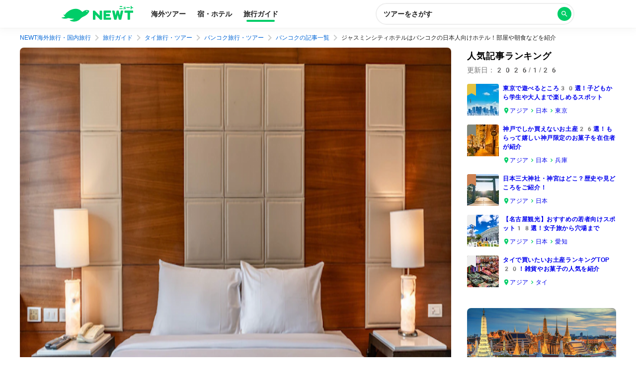

--- FILE ---
content_type: text/html; charset=utf-8
request_url: https://newt.net/tha/bkk/mag-07775488346
body_size: 51567
content:
<!DOCTYPE html><html lang="ja"><head><meta charSet="utf-8"/><meta name="viewport" content="width=device-width, initial-scale=1, user-scalable=no"/><link rel="preload" as="image" imageSrcSet="https://images.microcms-assets.io/assets/14d13bd618dc45c7b684223c0ca9d033/8d7fe6722c01490aa589828f106fb1f2/1.png?auto=format&amp;fit=max&amp;w=32&amp;q=50 32w, https://images.microcms-assets.io/assets/14d13bd618dc45c7b684223c0ca9d033/8d7fe6722c01490aa589828f106fb1f2/1.png?auto=format&amp;fit=max&amp;w=48&amp;q=50 48w, https://images.microcms-assets.io/assets/14d13bd618dc45c7b684223c0ca9d033/8d7fe6722c01490aa589828f106fb1f2/1.png?auto=format&amp;fit=max&amp;w=64&amp;q=50 64w, https://images.microcms-assets.io/assets/14d13bd618dc45c7b684223c0ca9d033/8d7fe6722c01490aa589828f106fb1f2/1.png?auto=format&amp;fit=max&amp;w=96&amp;q=50 96w, https://images.microcms-assets.io/assets/14d13bd618dc45c7b684223c0ca9d033/8d7fe6722c01490aa589828f106fb1f2/1.png?auto=format&amp;fit=max&amp;w=128&amp;q=50 128w, https://images.microcms-assets.io/assets/14d13bd618dc45c7b684223c0ca9d033/8d7fe6722c01490aa589828f106fb1f2/1.png?auto=format&amp;fit=max&amp;w=256&amp;q=50 256w, https://images.microcms-assets.io/assets/14d13bd618dc45c7b684223c0ca9d033/8d7fe6722c01490aa589828f106fb1f2/1.png?auto=format&amp;fit=max&amp;w=384&amp;q=50 384w, https://images.microcms-assets.io/assets/14d13bd618dc45c7b684223c0ca9d033/8d7fe6722c01490aa589828f106fb1f2/1.png?auto=format&amp;fit=max&amp;w=640&amp;q=50 640w, https://images.microcms-assets.io/assets/14d13bd618dc45c7b684223c0ca9d033/8d7fe6722c01490aa589828f106fb1f2/1.png?auto=format&amp;fit=max&amp;w=750&amp;q=50 750w, https://images.microcms-assets.io/assets/14d13bd618dc45c7b684223c0ca9d033/8d7fe6722c01490aa589828f106fb1f2/1.png?auto=format&amp;fit=max&amp;w=828&amp;q=50 828w, https://images.microcms-assets.io/assets/14d13bd618dc45c7b684223c0ca9d033/8d7fe6722c01490aa589828f106fb1f2/1.png?auto=format&amp;fit=max&amp;w=1080&amp;q=50 1080w, https://images.microcms-assets.io/assets/14d13bd618dc45c7b684223c0ca9d033/8d7fe6722c01490aa589828f106fb1f2/1.png?auto=format&amp;fit=max&amp;w=1200&amp;q=50 1200w, https://images.microcms-assets.io/assets/14d13bd618dc45c7b684223c0ca9d033/8d7fe6722c01490aa589828f106fb1f2/1.png?auto=format&amp;fit=max&amp;w=1920&amp;q=50 1920w, https://images.microcms-assets.io/assets/14d13bd618dc45c7b684223c0ca9d033/8d7fe6722c01490aa589828f106fb1f2/1.png?auto=format&amp;fit=max&amp;w=2048&amp;q=50 2048w, https://images.microcms-assets.io/assets/14d13bd618dc45c7b684223c0ca9d033/8d7fe6722c01490aa589828f106fb1f2/1.png?auto=format&amp;fit=max&amp;w=3840&amp;q=50 3840w" imageSizes="(min-width: 640px) 720px, 320px" fetchPriority="high"/><link rel="stylesheet" href="https://newt-magazine-csyi61bsr-reiwa-travel.vercel.app/_next/static/chunks/a23cbff2717bf93e.css" data-precedence="next"/><link rel="stylesheet" href="https://newt-magazine-csyi61bsr-reiwa-travel.vercel.app/_next/static/chunks/2b33bb01449866f8.css" data-precedence="next"/><link rel="stylesheet" href="https://newt-magazine-csyi61bsr-reiwa-travel.vercel.app/_next/static/chunks/0461b8baf38e5918.css" data-precedence="next"/><link rel="stylesheet" href="https://newt-magazine-csyi61bsr-reiwa-travel.vercel.app/_next/static/chunks/6581b0791b8ab8e5.css" data-precedence="next"/><link rel="stylesheet" href="https://newt-magazine-csyi61bsr-reiwa-travel.vercel.app/_next/static/chunks/6bf4875a3550e173.css" data-precedence="next"/><link rel="preload" as="script" fetchPriority="low" href="https://newt-magazine-csyi61bsr-reiwa-travel.vercel.app/_next/static/chunks/0fe143b1a7ebaa7f.js"/><script src="https://newt-magazine-csyi61bsr-reiwa-travel.vercel.app/_next/static/chunks/72b76ed847ba5e21.js" async=""></script><script src="https://newt-magazine-csyi61bsr-reiwa-travel.vercel.app/_next/static/chunks/b6f31bcb2d33451b.js" async=""></script><script src="https://newt-magazine-csyi61bsr-reiwa-travel.vercel.app/_next/static/chunks/a7b6ac207232f009.js" async=""></script><script src="https://newt-magazine-csyi61bsr-reiwa-travel.vercel.app/_next/static/chunks/turbopack-070647573a52f70b.js" async=""></script><script src="https://newt-magazine-csyi61bsr-reiwa-travel.vercel.app/_next/static/chunks/2f7525d4405c3f11.js" async=""></script><script src="https://newt-magazine-csyi61bsr-reiwa-travel.vercel.app/_next/static/chunks/8e3297fc616ca585.js" async=""></script><script src="https://newt-magazine-csyi61bsr-reiwa-travel.vercel.app/_next/static/chunks/17a0dfb378d40b9c.js" async=""></script><script src="https://newt-magazine-csyi61bsr-reiwa-travel.vercel.app/_next/static/chunks/ae154c089d4731e5.js" async=""></script><script src="https://newt-magazine-csyi61bsr-reiwa-travel.vercel.app/_next/static/chunks/663ee4d87a21159d.js" async=""></script><script src="https://newt-magazine-csyi61bsr-reiwa-travel.vercel.app/_next/static/chunks/fa846b6da7ef4579.js" async=""></script><script src="https://newt-magazine-csyi61bsr-reiwa-travel.vercel.app/_next/static/chunks/b56a8d8b8a07bc1d.js" async=""></script><script src="https://newt-magazine-csyi61bsr-reiwa-travel.vercel.app/_next/static/chunks/27f6b42d9e772e7c.js" async=""></script><script src="https://newt-magazine-csyi61bsr-reiwa-travel.vercel.app/_next/static/chunks/0fb958fe5b5dec94.js" async=""></script><script src="https://newt-magazine-csyi61bsr-reiwa-travel.vercel.app/_next/static/chunks/10a820615f8cee1f.js" async=""></script><script src="https://newt-magazine-csyi61bsr-reiwa-travel.vercel.app/_next/static/chunks/c762022675e5f75a.js" async=""></script><script src="https://newt-magazine-csyi61bsr-reiwa-travel.vercel.app/_next/static/chunks/85a8e3a3e79d33fc.js" async=""></script><title>ジャスミンシティホテルはバンコクの日本人向けホテル！部屋や朝食などを紹介 | NEWT（ニュート）</title><meta name="description" content="ジャスミンシティホテルは、バンコクのスクンビットにある日本人に人気のホテル。BTSやMRTの駅から徒歩3分ほど、日本人スタッフも常駐しているので、安心して宿泊したい人におすすめです。今回は、そんなジャスミンシティホテルの部屋や日本料理の朝食ビュッフェレストランやプールをご紹介します。バンコクで宿泊を考えている方は参考にしてくださいね。"/><meta name="robots" content="index, follow, max-image-preview:large"/><meta name="p:domain_verify" content="ccaebf2997eb737dbda0a6306f5f682c"/><meta name="thumbnail" content="https://images.microcms-assets.io/assets/14d13bd618dc45c7b684223c0ca9d033/8d7fe6722c01490aa589828f106fb1f2/1.png?w=300"/><link rel="canonical" href="https://newt.net/tha/bkk/mag-07775488346"/><meta property="og:title" content="ジャスミンシティホテルはバンコクの日本人向けホテル！部屋や朝食などを紹介"/><meta property="og:description" content="ジャスミンシティホテルは、バンコクのスクンビットにある日本人に人気のホテル。BTSやMRTの駅から徒歩3分ほど、日本人スタッフも常駐しているので、安心して宿泊したい人におすすめです。今回は、そんなジャスミンシティホテルの部屋や日本料理の朝食ビュッフェレストランやプールをご紹介します。バンコクで宿泊を考えている方は参考にしてくださいね。"/><meta property="og:url" content="https://newt.net/tha/bkk/mag-07775488346"/><meta property="og:site_name" content="ジャスミンシティホテルはバンコクの日本人向けホテル！部屋や朝食などを紹介"/><meta property="og:image" content="https://images.microcms-assets.io/assets/14d13bd618dc45c7b684223c0ca9d033/8d7fe6722c01490aa589828f106fb1f2/1.png"/><meta property="og:type" content="website"/><meta name="twitter:card" content="summary_large_image"/><meta name="twitter:title" content="ジャスミンシティホテルはバンコクの日本人向けホテル！部屋や朝食などを紹介"/><meta name="twitter:description" content="ジャスミンシティホテルは、バンコクのスクンビットにある日本人に人気のホテル。BTSやMRTの駅から徒歩3分ほど、日本人スタッフも常駐しているので、安心して宿泊したい人におすすめです。今回は、そんなジャスミンシティホテルの部屋や日本料理の朝食ビュッフェレストランやプールをご紹介します。バンコクで宿泊を考えている方は参考にしてくださいね。"/><meta name="twitter:image" content="https://images.microcms-assets.io/assets/14d13bd618dc45c7b684223c0ca9d033/8d7fe6722c01490aa589828f106fb1f2/1.png"/><script src="https://newt-magazine-csyi61bsr-reiwa-travel.vercel.app/_next/static/chunks/a6dad97d9634a72d.js" noModule=""></script></head><body><div hidden=""><!--$--><!--/$--></div><noscript><iframe src="https://www.googletagmanager.com/ns.html?id=GTM-TSR6QX9" height="0" width="0" style="display:none;visibility:hidden"></iframe></noscript><!--$!--><template data-dgst="BAILOUT_TO_CLIENT_SIDE_RENDERING"></template><!--/$--><div class="index-module__TlICQW__banner"><div class="index-module__TlICQW__banner__logo"><svg width="32" height="32" viewBox="0 0 40 40" fill="none" xmlns="http://www.w3.org/2000/svg"><rect x="1" y="1" width="38" height="38" rx="7" fill="#00CD67" stroke="white" stroke-width="2"></rect><path d="M26.9666 16.8773C26.6057 17.1434 26.2465 17.3899 25.8872 17.6217C25.8655 17.6352 25.8398 17.6407 25.8146 17.6371C25.7893 17.6335 25.7661 17.6212 25.749 17.6022C24.9914 16.732 24.0464 16.0464 22.9857 15.5975C21.925 15.1487 20.7765 14.9482 19.6272 15.0114C16.646 15.142 13.0096 17.2299 11.0118 20.0721C10.9989 20.0911 10.9801 20.1053 10.9584 20.1127C10.9367 20.1201 10.9133 20.1202 10.8915 20.1129C10.5583 20.0036 10.2218 19.8746 9.87879 19.7244C9.83426 19.7055 9.78478 19.702 9.73802 19.7143C9.69126 19.7265 9.64984 19.754 9.6202 19.7923C9.59055 19.8306 9.57434 19.8777 9.57407 19.9262C9.5738 19.9748 9.58949 20.022 9.6187 20.0607C10.0455 20.6151 10.5447 21.1093 11.1028 21.53C11.1182 21.5409 11.1305 21.5558 11.1384 21.573C11.1462 21.5903 11.1494 21.6093 11.1476 21.6282C11.1458 21.6471 11.139 21.6652 11.128 21.6806C11.117 21.696 11.1022 21.7083 11.085 21.7161C10.1811 22.1403 9.20408 22.3848 8.20772 22.436C8.15857 22.4386 8.11172 22.4578 8.07472 22.4904C8.03772 22.523 8.01271 22.5672 8.0037 22.6158C7.9947 22.6644 8.00223 22.7146 8.02508 22.7584C8.04793 22.8022 8.08478 22.837 8.1297 22.8572C9.04255 23.2605 10.0271 23.4745 11.0243 23.4863C12.0216 23.498 13.0109 23.3074 13.9329 22.9257C14.0158 22.8914 14.1071 22.8834 14.1946 22.9029C15.7118 23.2681 17.2673 23.4484 18.8274 23.44C18.8467 23.4397 18.8654 23.4458 18.8809 23.4573C18.8963 23.4688 18.9076 23.485 18.9129 23.5036C18.9183 23.5221 18.9174 23.5419 18.9105 23.5599C18.9036 23.5779 18.891 23.5931 18.8746 23.6032C17.8062 24.2357 16.5979 24.5914 15.3585 24.6382C15.3108 24.6394 15.2647 24.6563 15.2274 24.6863C15.1902 24.7164 15.1638 24.7579 15.1523 24.8045C15.1409 24.851 15.145 24.9001 15.164 24.9441C15.1831 24.9881 15.216 25.0246 15.2577 25.048C18.7624 27.0429 22.2232 25.4871 23.6716 24.1583C24.6372 23.2718 25.3394 22.4278 26.7114 21.6687C27.4916 21.3164 28.2514 20.9201 28.9871 20.4819C31.0695 19.2428 31.7701 17.5434 31.9814 16.8381C32.0107 16.741 32.0053 16.6366 31.9661 16.543C31.9269 16.4494 31.8564 16.3725 31.7668 16.3255C31.0548 15.9566 29.1497 15.2612 26.965 16.8692L26.9666 16.8773ZM30.2648 16.9818C30.2542 17.068 30.2184 17.1491 30.1619 17.2148C30.1054 17.2806 30.0307 17.328 29.9474 17.3512C29.864 17.3743 29.7757 17.3721 29.6936 17.3448C29.6115 17.3176 29.5393 17.2665 29.4861 17.198C29.4329 17.1295 29.4011 17.0467 29.3948 16.9601C29.3884 16.8735 29.4078 16.7869 29.4504 16.7114C29.4931 16.6358 29.5571 16.5746 29.6343 16.5356C29.7116 16.4966 29.7986 16.4814 29.8844 16.4921C29.9994 16.5067 30.1039 16.5665 30.1751 16.6582C30.2464 16.75 30.2786 16.8663 30.2648 16.9818Z" fill="white"></path></svg></div><div class="index-module__TlICQW__banner__text"><span class="index-module__TlICQW__banner__textSpan">NEWT - かしこい、おトク、旅行アプリ</span><span class="index-module__TlICQW__banner__textSpan__second">NEWTアプリでひらく</span></div><div><a class="index-module__TlICQW__banner__button" href="https://link.newt.net/d7MH?deep_link_value=https%3A%2F%2Fnewt.net%2F&amp;af_dp=newt%3A%2F%2F&amp;af_param_forwarding=false" target="_blank" rel="noopener noreferrer nofollow">開く</a></div></div><header class="index-module__TlICQW__header"><div class="index-module__TlICQW__header__inner"><div class="index-module__TlICQW__header__logo"><a href="/" class="index-module__TlICQW__header__logoLink"><div class=" Logo-module__PpzSja__root Logo-module__PpzSja__variant--horizontal Logo-module__PpzSja__color--primary"><svg width="144" height="33" viewBox="0 0 144 33" fill="none" xmlns="http://www.w3.org/2000/svg"><path d="M78.3459 27.7871H80.4238C80.9678 27.7871 81.407 27.3479 81.407 26.8039V10.3641C81.407 9.82004 80.9678 9.38086 80.4238 9.38086H77.4807C76.9367 9.38086 76.4975 9.82004 76.4975 10.3641V19.541L67.1112 9.83315C66.8359 9.54473 66.4492 9.38086 66.0493 9.38086H63.9715C63.4274 9.38086 62.9883 9.82004 62.9883 10.3641V26.8104C62.9883 27.3545 63.4274 27.7937 63.9715 27.7937H66.9145C67.4586 27.7937 67.8977 27.3545 67.8977 26.8104V17.6335L77.2841 27.3414C77.5594 27.6298 77.9461 27.7937 78.3459 27.7937V27.7871Z" fill="#00CD68"></path><path d="M85.4917 27.7846H98.4896C99.0337 27.7846 99.4728 27.3454 99.4728 26.8014V24.4088C99.4728 23.8647 99.0337 23.4256 98.4896 23.4256H89.3196V20.6856H96.1824C96.7264 20.6856 97.1656 20.2464 97.1656 19.7024V17.3098C97.1656 16.7658 96.7264 16.3266 96.1824 16.3266H89.3196V13.7243H98.2274C98.7715 13.7243 99.2106 13.2851 99.2106 12.741V10.3485C99.2106 9.80441 98.7715 9.36523 98.2274 9.36523H85.4917C84.8952 9.36523 84.4102 9.8503 84.4102 10.4468V26.6965C84.4102 27.293 84.8952 27.778 85.4917 27.778V27.7846Z" fill="#00CD68"></path><path d="M133.715 27.7859H136.658C137.202 27.7859 137.641 27.3467 137.641 26.8026V13.7321H143.009C143.553 13.7321 143.992 13.2929 143.992 12.7488V10.3563C143.992 9.81223 143.553 9.37305 143.009 9.37305H127.389C126.845 9.37305 126.406 9.81223 126.406 10.3563V12.7488C126.406 13.2929 126.845 13.7321 127.389 13.7321H132.732V26.8026C132.732 27.3467 133.171 27.7859 133.715 27.7859Z" fill="#00CD68"></path><path d="M116.134 27.7859H119.019C119.569 27.7859 120.048 27.4057 120.166 26.8682L123.908 10.4546C124.033 9.904 123.613 9.37305 123.05 9.37305H120.126C119.569 9.37305 119.091 9.76634 118.973 10.3104L117.164 18.917L115.138 10.2842C115.014 9.75323 114.535 9.37305 113.991 9.37305H111.736C111.186 9.37305 110.714 9.75323 110.589 10.2842L108.57 18.917L106.755 10.3104C106.637 9.76634 106.158 9.37305 105.601 9.37305H102.678C102.107 9.37305 101.688 9.89744 101.819 10.4546L105.575 26.8682C105.699 27.4057 106.171 27.7859 106.722 27.7859H109.593C110.137 27.7859 110.609 27.4122 110.74 26.8813L112.864 18.0518L114.987 26.8813C115.112 27.4122 115.59 27.7859 116.134 27.7859Z" fill="#00CD68"></path><path d="M44.2574 10.3496C43.4315 10.9723 42.6057 11.5492 41.7798 12.0932C41.6946 12.1457 41.5897 12.1325 41.5241 12.0539C37.1718 6.76405 31.1284 5.45962 27.3005 5.72837C19.5528 6.27243 11.4119 10.5921 6.44344 17.8943C6.39755 17.9664 6.30579 17.9992 6.22058 17.973C5.65032 17.7895 5.09317 17.5862 4.55569 17.3765C4.0182 17.1667 3.51349 17.8157 3.88711 18.2811C4.75888 19.3692 5.79452 20.3852 6.97437 21.2832C7.09235 21.375 7.07269 21.552 6.94159 21.6175C5.23737 22.4238 3.08088 23.0924 0.550771 23.23C-0.0719249 23.2628 -0.209573 24.115 0.360685 24.3509C4.54258 26.088 9.23573 26.1077 13.4176 24.4296C13.5291 24.3837 13.6536 24.3772 13.7716 24.4034C16.8261 25.1703 20.6737 25.793 25.0391 25.793C25.1374 25.793 25.1767 25.9241 25.0915 25.97C22.9023 27.3007 20.2607 28.238 17.1997 28.4084C16.6098 28.4412 16.4393 29.2344 16.9637 29.5097C24.4885 33.4689 33.0817 31.2008 37.9125 25.7537C39.1645 24.3378 41.2357 22.8368 43.1497 21.9387C44.9981 21.1128 46.8597 20.1361 48.7277 18.9824C52.7195 16.4785 54.6466 13.0109 55.4594 11.1034C55.8003 10.3037 55.4201 9.37292 54.6073 9.05173C52.5688 8.24547 48.4983 7.32778 44.2574 10.3627V10.3496ZM50.7728 11.7524C50.2353 11.7589 49.7962 11.3328 49.783 10.7953C49.7765 10.2578 50.2025 9.81865 50.74 9.80554C51.2775 9.79899 51.7167 10.2251 51.7298 10.7626C51.7363 11.3001 51.3103 11.7392 50.7728 11.7524Z" fill="#00CD68"></path><path d="M140.297 0H139.235C139.039 0 138.881 0.158476 138.881 0.353966V6.27307C138.881 6.46856 139.039 6.62704 139.235 6.62704H140.297C140.492 6.62704 140.651 6.46856 140.651 6.27307V0.353966C140.651 0.158476 140.492 0 140.297 0Z" fill="#00CD68"></path><path d="M122.435 4.72852H116.516C116.321 4.72852 116.162 4.88699 116.162 5.08248V5.94118C116.162 6.13667 116.321 6.29514 116.516 6.29514H122.435C122.63 6.29514 122.789 6.13667 122.789 5.94118V5.08248C122.789 4.88699 122.63 4.72852 122.435 4.72852Z" fill="#00CD68"></path><path d="M136.843 2.5332H130.924C130.729 2.5332 130.57 2.69168 130.57 2.88717V3.74587C130.57 3.94136 130.729 4.09983 130.924 4.09983H136.843C137.039 4.09983 137.197 3.94136 137.197 3.74587V2.88717C137.197 2.69168 137.039 2.5332 136.843 2.5332Z" fill="#00CD68"></path><path d="M128.808 5.04102H124.305C124.15 5.04102 124.023 5.16721 124.023 5.32288V6.01115C124.023 6.16681 124.15 6.29301 124.305 6.29301H128.808C128.964 6.29301 129.09 6.16681 129.09 6.01115V5.32288C129.09 5.16721 128.964 5.04102 128.808 5.04102Z" fill="#00CD68"></path><path d="M128.429 2.18182L128.042 5.83292H126.594L127.013 1.86719H128.147C128.318 1.86719 128.449 2.0114 128.429 2.18182Z" fill="#00CD68"></path><path d="M124.874 1.875H128.033C128.19 1.875 128.315 1.99954 128.315 2.15686V2.84513C128.315 3.00245 128.19 3.12699 128.033 3.12699H124.874C124.716 3.12699 124.592 3.00245 124.592 2.84513V2.15686C124.592 1.99954 124.716 1.875 124.874 1.875Z" fill="#00CD68"></path><path d="M121.625 0.333984H117.338C117.143 0.333984 116.984 0.49246 116.984 0.687951V1.54665C116.984 1.74214 117.143 1.90061 117.338 1.90061H121.625C121.821 1.90061 121.979 1.74214 121.979 1.54665V0.687951C121.979 0.49246 121.821 0.333984 121.625 0.333984Z" fill="#00CD68"></path><path d="M139.74 3.49453C141.156 3.84849 142.323 4.22868 143.254 4.60231C143.444 4.68097 143.653 4.57609 143.719 4.386C143.798 4.13035 143.909 3.80261 143.988 3.56007C144.047 3.38965 143.961 3.19955 143.791 3.12745C142.847 2.73415 141.674 2.36052 140.232 2C140.232 2 139.845 3.193 139.747 3.49453H139.74Z" fill="#00CD68"></path></svg></div></a></div><div class="index-module__TlICQW__header__tabList"><a href="/" class="index-module__TlICQW__header__tab">海外ツアー</a><a href="/hotel" class="index-module__TlICQW__header__tab">宿・ホテル</a><a class="index-module__TlICQW__header__tab index-module__TlICQW__header__tab--current" href="/mag">旅行ガイド</a></div><div class="index-module__TlICQW__header__searchButton"><button class="SearchButton-module__FwepdW__searchButton" type="button"><div class="SearchButton-module__FwepdW__searchButtonLabel">ツアーをさがす</div><div class="SearchButton-module__FwepdW__searchIcon"><i class="index-module__Qn-veG__root"><svg width="24" height="24" viewBox="0 0 24 24" fill="none" xmlns="http://www.w3.org/2000/svg"><path d="M15.5 14H14.71L14.43 13.73C15.41 12.59 16 11.11 16 9.5C16 5.91 13.09 3 9.5 3C5.91 3 3 5.91 3 9.5C3 13.09 5.91 16 9.5 16C11.11 16 12.59 15.41 13.73 14.43L14 14.71V15.5L19 20.49L20.49 19L15.5 14ZM9.5 14C7.01 14 5 11.99 5 9.5C5 7.01 7.01 5 9.5 5C11.99 5 14 7.01 14 9.5C14 11.99 11.99 14 9.5 14Z" fill="#ffffff"></path></svg></i></div></button></div></div></header><script id="breadcrumb-jsonld-07775488346" type="application/ld+json">{"@context":"https://schema.org","@type":"BreadcrumbList","itemListElement":[{"@type":"ListItem","position":1,"name":"NEWT海外旅行・国内旅行","item":"https://newt.net/"},{"@type":"ListItem","position":2,"name":"旅行ガイド","item":"https://newt.net/mag"},{"@type":"ListItem","position":3,"name":"タイ旅行・ツアー","item":"https://newt.net/tha"},{"@type":"ListItem","position":4,"name":"バンコク旅行・ツアー","item":"https://newt.net/tha/bkk"},{"@type":"ListItem","position":5,"name":"バンコクの記事一覧","item":"https://newt.net/tha/bkk/mag"},{"@type":"ListItem","position":6,"name":"ジャスミンシティホテルはバンコクの日本人向けホテル！部屋や朝食などを紹介","item":"https://newt.net/tha/bkk/mag-07775488346"}]}</script><script id="article-jsonld-07775488346" type="application/ld+json">{"@context":"https://schema.org","@type":"BlogPosting","headline":"ジャスミンシティホテルはバンコクの日本人向けホテル！部屋や朝食などを紹介","image":["https://images.microcms-assets.io/assets/14d13bd618dc45c7b684223c0ca9d033/8d7fe6722c01490aa589828f106fb1f2/1.png"],"datePublished":"2023-04-20T04:59:24.239Z","dateModified":"2025-11-28T09:27:29.331Z","author":[{"@type":"Person","name":"NEWT編集部"}]}</script><div class="index-module__hTkxfW__breadcrumbsWrapperPc"><nav class="index-module__VRv5Iq__root"><a href="/" class="index-module__VRv5Iq__item">NEWT海外旅行・国内旅行</a><i class="Icon-module__WsBRYW__root Icon-module__WsBRYW__color--gray-30 Icon-module__WsBRYW__size--md "><svg width="24" height="24" viewBox="0 0 24 24" fill="none" xmlns="http://www.w3.org/2000/svg"><path d="M9.99984 6L8.58984 7.41L13.1698 12L8.58984 16.59L9.99984 18L15.9998 12L9.99984 6Z" fill="#757575"></path></svg></i><a class="index-module__VRv5Iq__item" href="/mag">旅行ガイド</a><i class="Icon-module__WsBRYW__root Icon-module__WsBRYW__color--gray-30 Icon-module__WsBRYW__size--md "><svg width="24" height="24" viewBox="0 0 24 24" fill="none" xmlns="http://www.w3.org/2000/svg"><path d="M9.99984 6L8.58984 7.41L13.1698 12L8.58984 16.59L9.99984 18L15.9998 12L9.99984 6Z" fill="#757575"></path></svg></i><a class="index-module__VRv5Iq__item" href="/tha">タイ旅行・ツアー</a><i class="Icon-module__WsBRYW__root Icon-module__WsBRYW__color--gray-30 Icon-module__WsBRYW__size--md "><svg width="24" height="24" viewBox="0 0 24 24" fill="none" xmlns="http://www.w3.org/2000/svg"><path d="M9.99984 6L8.58984 7.41L13.1698 12L8.58984 16.59L9.99984 18L15.9998 12L9.99984 6Z" fill="#757575"></path></svg></i><a class="index-module__VRv5Iq__item" href="/tha/bkk">バンコク旅行・ツアー</a><i class="Icon-module__WsBRYW__root Icon-module__WsBRYW__color--gray-30 Icon-module__WsBRYW__size--md "><svg width="24" height="24" viewBox="0 0 24 24" fill="none" xmlns="http://www.w3.org/2000/svg"><path d="M9.99984 6L8.58984 7.41L13.1698 12L8.58984 16.59L9.99984 18L15.9998 12L9.99984 6Z" fill="#757575"></path></svg></i><a class="index-module__VRv5Iq__item" href="/tha/bkk/mag">バンコクの記事一覧</a><i class="Icon-module__WsBRYW__root Icon-module__WsBRYW__color--gray-30 Icon-module__WsBRYW__size--md "><svg width="24" height="24" viewBox="0 0 24 24" fill="none" xmlns="http://www.w3.org/2000/svg"><path d="M9.99984 6L8.58984 7.41L13.1698 12L8.58984 16.59L9.99984 18L15.9998 12L9.99984 6Z" fill="#757575"></path></svg></i><span class="index-module__VRv5Iq__item">ジャスミンシティホテルはバンコクの日本人向けホテル！部屋や朝食などを紹介</span></nav></div><div class="index-module__guVP8a__root"><article><img alt="" fetchPriority="high" loading="eager" width="1440" height="810" decoding="async" data-nimg="1" class="index-module__hTkxfW__mainImage" style="color:transparent" sizes="(min-width: 640px) 720px, 320px" srcSet="https://images.microcms-assets.io/assets/14d13bd618dc45c7b684223c0ca9d033/8d7fe6722c01490aa589828f106fb1f2/1.png?auto=format&amp;fit=max&amp;w=32&amp;q=50 32w, https://images.microcms-assets.io/assets/14d13bd618dc45c7b684223c0ca9d033/8d7fe6722c01490aa589828f106fb1f2/1.png?auto=format&amp;fit=max&amp;w=48&amp;q=50 48w, https://images.microcms-assets.io/assets/14d13bd618dc45c7b684223c0ca9d033/8d7fe6722c01490aa589828f106fb1f2/1.png?auto=format&amp;fit=max&amp;w=64&amp;q=50 64w, https://images.microcms-assets.io/assets/14d13bd618dc45c7b684223c0ca9d033/8d7fe6722c01490aa589828f106fb1f2/1.png?auto=format&amp;fit=max&amp;w=96&amp;q=50 96w, https://images.microcms-assets.io/assets/14d13bd618dc45c7b684223c0ca9d033/8d7fe6722c01490aa589828f106fb1f2/1.png?auto=format&amp;fit=max&amp;w=128&amp;q=50 128w, https://images.microcms-assets.io/assets/14d13bd618dc45c7b684223c0ca9d033/8d7fe6722c01490aa589828f106fb1f2/1.png?auto=format&amp;fit=max&amp;w=256&amp;q=50 256w, https://images.microcms-assets.io/assets/14d13bd618dc45c7b684223c0ca9d033/8d7fe6722c01490aa589828f106fb1f2/1.png?auto=format&amp;fit=max&amp;w=384&amp;q=50 384w, https://images.microcms-assets.io/assets/14d13bd618dc45c7b684223c0ca9d033/8d7fe6722c01490aa589828f106fb1f2/1.png?auto=format&amp;fit=max&amp;w=640&amp;q=50 640w, https://images.microcms-assets.io/assets/14d13bd618dc45c7b684223c0ca9d033/8d7fe6722c01490aa589828f106fb1f2/1.png?auto=format&amp;fit=max&amp;w=750&amp;q=50 750w, https://images.microcms-assets.io/assets/14d13bd618dc45c7b684223c0ca9d033/8d7fe6722c01490aa589828f106fb1f2/1.png?auto=format&amp;fit=max&amp;w=828&amp;q=50 828w, https://images.microcms-assets.io/assets/14d13bd618dc45c7b684223c0ca9d033/8d7fe6722c01490aa589828f106fb1f2/1.png?auto=format&amp;fit=max&amp;w=1080&amp;q=50 1080w, https://images.microcms-assets.io/assets/14d13bd618dc45c7b684223c0ca9d033/8d7fe6722c01490aa589828f106fb1f2/1.png?auto=format&amp;fit=max&amp;w=1200&amp;q=50 1200w, https://images.microcms-assets.io/assets/14d13bd618dc45c7b684223c0ca9d033/8d7fe6722c01490aa589828f106fb1f2/1.png?auto=format&amp;fit=max&amp;w=1920&amp;q=50 1920w, https://images.microcms-assets.io/assets/14d13bd618dc45c7b684223c0ca9d033/8d7fe6722c01490aa589828f106fb1f2/1.png?auto=format&amp;fit=max&amp;w=2048&amp;q=50 2048w, https://images.microcms-assets.io/assets/14d13bd618dc45c7b684223c0ca9d033/8d7fe6722c01490aa589828f106fb1f2/1.png?auto=format&amp;fit=max&amp;w=3840&amp;q=50 3840w" src="https://images.microcms-assets.io/assets/14d13bd618dc45c7b684223c0ca9d033/8d7fe6722c01490aa589828f106fb1f2/1.png?auto=format&amp;fit=max&amp;w=3840&amp;q=50"/><header class="index-module__hTkxfW__header"><div class="index-module__BBcmRG__root"><svg xmlns="http://www.w3.org/2000/svg" width="14" height="14" fill="none" viewBox="0 0 14 14" class=""><path fill="#00CD67" d="M7 1.167A4.08 4.08 0 002.917 5.25C2.917 8.313 7 12.833 7 12.833s4.083-4.52 4.083-7.583A4.08 4.08 0 007 1.167zm0 5.541a1.459 1.459 0 110-2.917 1.459 1.459 0 010 2.917z"></path></svg><a class="index-module__BBcmRG__link" href="/mag/areas/asia">アジア</a><svg xmlns="http://www.w3.org/2000/svg" width="14" height="14" fill="none" viewBox="0 0 14 14" class=""><path fill="currentColor" d="M5.833 3.5l-.822.822L7.682 7 5.011 9.678l.822.822 3.5-3.5-3.5-3.5z"></path></svg><a class="index-module__BBcmRG__link" href="/tha/mag">タイ</a><svg xmlns="http://www.w3.org/2000/svg" width="14" height="14" fill="none" viewBox="0 0 14 14" class=""><path fill="currentColor" d="M5.833 3.5l-.822.822L7.682 7 5.011 9.678l.822.822 3.5-3.5-3.5-3.5z"></path></svg><a class="index-module__BBcmRG__link" href="/tha/bkk/mag">バンコク</a></div><h1 class="index-module__hTkxfW__header__title">ジャスミンシティホテルはバンコクの日本人向けホテル！部屋や朝食などを紹介</h1><p class="index-module__hTkxfW__header__description">ジャスミンシティホテルは、バンコクのスクンビットにある日本人に人気のホテル。BTSやMRTの駅から徒歩3分ほど、日本人スタッフも常駐しているので、安心して宿泊したい人におすすめです。今回は、そんなジャスミンシティホテルの部屋や日本料理の朝食ビュッフェレストランやプールをご紹介します。バンコクで宿泊を考えている方は参考にしてくださいね。</p><div class="index-module__hTkxfW__header__updatedAt"><time dateTime="2025-11-28T09:27:29.331Z">2025年11月28日</time></div><div class="index-module__S6m80a__root index-module__S6m80a__root--hasDescription"><img alt="" loading="lazy" width="80" height="80" decoding="async" data-nimg="1" class="index-module__S6m80a__icon" style="color:transparent" srcSet="https://images.microcms-assets.io/assets/14d13bd618dc45c7b684223c0ca9d033/bf0b2e8b17ca48d6bbab5ef27bbee241/newt-icon.svg?auto=format&amp;fit=max&amp;w=96&amp;q=50 1x, https://images.microcms-assets.io/assets/14d13bd618dc45c7b684223c0ca9d033/bf0b2e8b17ca48d6bbab5ef27bbee241/newt-icon.svg?auto=format&amp;fit=max&amp;w=256&amp;q=50 2x" src="https://images.microcms-assets.io/assets/14d13bd618dc45c7b684223c0ca9d033/bf0b2e8b17ca48d6bbab5ef27bbee241/newt-icon.svg?auto=format&amp;fit=max&amp;w=256&amp;q=50"/><div><div class="index-module__S6m80a__type">ライター</div><div class="index-module__S6m80a__name">NEWT編集部</div><div class="index-module__S6m80a__description"><div class="index-module__S6m80a__descriptionText">NEWT編集部による海外旅行に関する最新情報やおトク情報を続々配信しています！メンバーが実際に行った国や都市、スポットなどの情報をどこよりも詳しくご紹介！</div></div></div></div></header><a class="index-module__-Eu0wq__areaBanner" href="/tha" target="_blank"><img alt="" loading="lazy" width="1920" height="1280" decoding="async" data-nimg="1" class="index-module__-Eu0wq__areaBanner__image" style="color:transparent" srcSet="https://images.microcms-assets.io/assets/14d13bd618dc45c7b684223c0ca9d033/9d252a194a034f9faa67bfe408af19f0/shutterstock_418323238.jpg?auto=format&amp;fit=max&amp;w=1920&amp;q=50 1x, https://images.microcms-assets.io/assets/14d13bd618dc45c7b684223c0ca9d033/9d252a194a034f9faa67bfe408af19f0/shutterstock_418323238.jpg?auto=format&amp;fit=max&amp;w=3840&amp;q=50 2x" src="https://images.microcms-assets.io/assets/14d13bd618dc45c7b684223c0ca9d033/9d252a194a034f9faa67bfe408af19f0/shutterstock_418323238.jpg?auto=format&amp;fit=max&amp;w=3840&amp;q=50"/><div class="index-module__-Eu0wq__areaBanner__textContainer"><div class="index-module__-Eu0wq__areaBanner__text">タイ<!-- -->旅行・ツアーの情報をみる</div><svg width="32" height="32" viewBox="0 0 32 32" fill="none" xmlns="http://www.w3.org/2000/svg"><path d="M13.3331 8L11.4531 9.88L17.5598 16L11.4531 22.12L13.3331 24L21.3331 16L13.3331 8Z" fill="currentColor"></path></svg></div></a><div class="index-module__hTkxfW__lede"><p><span style="color:#000000">ジャスミンシティホテルは、バンコクのスクンビットにある日本人に人気のホテル。BTSやMRTの駅から徒歩3分ほど、日本人スタッフも常駐しているので、安心して宿泊したい人におすすめです。今回は、そんなジャスミンシティホテルの部屋や日本料理の朝食ビュッフェレストランやプールをご紹介します。バンコクで宿泊を考えている方は参考にしてくださいね。</span></p></div><section class="index-module__Ga1D4a__root index-module__hTkxfW__toc"><div class="index-module__Ga1D4a__heading">Contents</div><ul class="index-module__Ga1D4a__list"><li class="index-module__Ga1D4a__listItemH2"><a href="#h98f8815c64">ジャスミンシティホテルはバンコクで日本人に人気のホテル</a></li><li class="index-module__Ga1D4a__listItemH3"><a href="#haf0bd36c71">ジャスミンシティホテルへのアクセス</a></li><li class="index-module__Ga1D4a__listItemH3"><a href="#h004276e5ba">ジャスミンシティホテルは日本人スタッフ常駐</a></li><li class="index-module__Ga1D4a__listItemH2"><a href="#h65b3d1f6cf">ジャスミンシティホテルの部屋は全室キッチン付き</a></li><li class="index-module__Ga1D4a__listItemH3"><a href="#h86736590f9">コスパよく宿泊するならスーペリア スタジオがおすすめ！</a></li><li class="index-module__Ga1D4a__listItemH3"><a href="#h4451bf3495">特別な滞在を楽しみたい方はエグゼクティブジャグジースイートがおすすめ！</a></li></ul><details class="index-module__Ga1D4a__more"><summary class="index-module__Ga1D4a__moreSummary">もっとみる</summary><ul class="index-module__Ga1D4a__list index-module__Ga1D4a__moreList"><li class="index-module__Ga1D4a__listItemH2"><a href="#h218d5dd8dc">宿泊者は無料で利用できるクラブラウンジ</a></li><li class="index-module__Ga1D4a__listItemH2"><a href="#h4b44cf2bbb">ジャスミンシティホテルのレストランで朝食を満喫！</a></li><li class="index-module__Ga1D4a__listItemH2"><a href="#h7ccbdfedc7">ホテル内のジムやプールで充実した時間を満喫！ </a></li><li class="index-module__Ga1D4a__listItemH3"><a href="#h214601e918">身体を動かして気持ち良くワークアウト</a></li><li class="index-module__Ga1D4a__listItemH3"><a href="#hb776be306b">ホテルの中心にある美しくモダンな屋外プール</a></li><li class="index-module__Ga1D4a__listItemH2"><a href="#h2922f357f8">ジャスミンシティホテル付近には観光スポットもたくさん！</a></li><li class="index-module__Ga1D4a__listItemH3"><a href="#hb518cb6c37">ベンジャキティ森林公園</a></li><li class="index-module__Ga1D4a__listItemH3"><a href="#h520de0eb62">ターミナル21</a></li><li class="index-module__Ga1D4a__listItemH3"><a href="#he5bd2e3763">セントラルワールド</a></li><li class="index-module__Ga1D4a__listItemH2"><a href="#hadd3a15a9c">ジャスミンシティホテルに宿泊してバンコク観光を満喫しよう</a></li></ul></details></section><section class="index-module__hTkxfW__tourLinkArea"><h2 class="index-module__hTkxfW__tourLinkArea__heading">＼NEWTでおトクに旅行しませんか✈️／</h2><div class="index-module__hTkxfW__tourLinkArea__link"><a class="Button-module__4hUmeq__root Button-module__4hUmeq__size--lg Button-module__4hUmeq__primary--solid  Button-module__4hUmeq__width--full " href="/tour/tha" target="_blank" rel="noreferrer"><span class="Button-module__4hUmeq__body ">タイのツアーをみる</span></a></div></section><div class="index-module__hTkxfW__bodies"><div class="index-module___F_qFa__normalBody"><p style="text-align: center"><strong>＼おすすめのバンコク旅行ツアーをチェック♪／</strong><br>ホテル＋航空券で約6万円～！ <br>詳しくは下のツアーをクリックしてくださいね</p><p style="text-align: center"><span class="index-module___F_qFa__toursWithQueryForMagWrapper"><iframe class="index-module___F_qFa__toursWithQueryForMag" src="https://frame.newt.net/toursWithQueryForMag??adults=2&amp;rooms=1&amp;destinationIds=35&amp;airportId=9&amp;orderBy=RECOMMENDED&amp;travelDateFlexibility=FIXED" loading="lazy" /></iframe></span></p><p style="text-align: center"></p></div><div class="index-module___F_qFa__normalBody"><p>　</p><h2 id="h98f8815c64">ジャスミンシティホテルはバンコクで日本人に人気のホテル</h2><figure style="text-align: left;"><picture>
        <source
          srcset="https://images.microcms-assets.io/assets/14d13bd618dc45c7b684223c0ca9d033/ca8935acdd594f2bb6c3c9983fd4557a/2.jpg?fm=avif&w=720&dpr=1 1x, https://images.microcms-assets.io/assets/14d13bd618dc45c7b684223c0ca9d033/ca8935acdd594f2bb6c3c9983fd4557a/2.jpg?fm=avif&w=720&dpr=2 2x"
          media="(min-width: 640px)"
          type="image/avif"
        />
        <source
          srcset="https://images.microcms-assets.io/assets/14d13bd618dc45c7b684223c0ca9d033/ca8935acdd594f2bb6c3c9983fd4557a/2.jpg?fm=avif&w=320&dpr=1 1x, https://images.microcms-assets.io/assets/14d13bd618dc45c7b684223c0ca9d033/ca8935acdd594f2bb6c3c9983fd4557a/2.jpg?fm=avif&w=320&dpr=2 2x"
          media="(max-width: 639px)"
          type="image/avif"
        />
        <source
          srcset="https://images.microcms-assets.io/assets/14d13bd618dc45c7b684223c0ca9d033/ca8935acdd594f2bb6c3c9983fd4557a/2.jpg?w=720&dpr=1 1x, https://images.microcms-assets.io/assets/14d13bd618dc45c7b684223c0ca9d033/ca8935acdd594f2bb6c3c9983fd4557a/2.jpg?w=720&dpr=2 2x"
          media="(min-width: 640px)"
        />
        <source
          srcset="https://images.microcms-assets.io/assets/14d13bd618dc45c7b684223c0ca9d033/ca8935acdd594f2bb6c3c9983fd4557a/2.jpg?w=320&dpr=1 1x, https://images.microcms-assets.io/assets/14d13bd618dc45c7b684223c0ca9d033/ca8935acdd594f2bb6c3c9983fd4557a/2.jpg?w=320&dpr=2 2x"
          media="(max-width: 639px)"
        />
        <img loading="lazy" src="https://images.microcms-assets.io/assets/14d13bd618dc45c7b684223c0ca9d033/ca8935acdd594f2bb6c3c9983fd4557a/2.jpg" alt="" width="1440" height="960">
      </picture><figcaption>photo by Expedia</figcaption></figure><p>ジャスミンシティホテルは、バンコクのスクンビット23にある4つ星ホテル。スカイトレインのBTSや地下鉄のMRTから徒歩3分ほどなので、観光やビジネスにぴったり！<br><br>ホテルは商業ビルに併設されていて、日本食レストランやコンビニも入っています。フロントに日本人スタッフがいるのもうれしいポイントです。Wi-Fiも無料で利用できますよ。</p><p style="text-align: center"><strong>＼バンコクのほかのホテルをチェック♪／</strong><br>予約はお早めに！「ホテルをみる」をクリック</p><p style="text-align: center"><span class="index-module___F_qFa__hotelsWithQueryForMagWrapper"><iframe class="index-module___F_qFa__hotelsWithQueryForMag" src="https://frame.newt.net/hotelsWithQueryForMag?regionId=405858&amp;rating=FROM_4&amp;orderBy=RECOMMENDED&amp;grade=GRADE_5&amp;grade=GRADE_4" loading="lazy" /></iframe></span></p><p>　</p><h3 id="haf0bd36c71">ジャスミンシティホテルへのアクセス</h3><figure style="text-align: left;"><picture>
        <source
          srcset="https://images.microcms-assets.io/assets/14d13bd618dc45c7b684223c0ca9d033/4ccc31b3d40943a9b811543b7041034e/3.jpg?fm=avif&w=720&dpr=1 1x, https://images.microcms-assets.io/assets/14d13bd618dc45c7b684223c0ca9d033/4ccc31b3d40943a9b811543b7041034e/3.jpg?fm=avif&w=720&dpr=2 2x"
          media="(min-width: 640px)"
          type="image/avif"
        />
        <source
          srcset="https://images.microcms-assets.io/assets/14d13bd618dc45c7b684223c0ca9d033/4ccc31b3d40943a9b811543b7041034e/3.jpg?fm=avif&w=320&dpr=1 1x, https://images.microcms-assets.io/assets/14d13bd618dc45c7b684223c0ca9d033/4ccc31b3d40943a9b811543b7041034e/3.jpg?fm=avif&w=320&dpr=2 2x"
          media="(max-width: 639px)"
          type="image/avif"
        />
        <source
          srcset="https://images.microcms-assets.io/assets/14d13bd618dc45c7b684223c0ca9d033/4ccc31b3d40943a9b811543b7041034e/3.jpg?w=720&dpr=1 1x, https://images.microcms-assets.io/assets/14d13bd618dc45c7b684223c0ca9d033/4ccc31b3d40943a9b811543b7041034e/3.jpg?w=720&dpr=2 2x"
          media="(min-width: 640px)"
        />
        <source
          srcset="https://images.microcms-assets.io/assets/14d13bd618dc45c7b684223c0ca9d033/4ccc31b3d40943a9b811543b7041034e/3.jpg?w=320&dpr=1 1x, https://images.microcms-assets.io/assets/14d13bd618dc45c7b684223c0ca9d033/4ccc31b3d40943a9b811543b7041034e/3.jpg?w=320&dpr=2 2x"
          media="(max-width: 639px)"
        />
        <img loading="lazy" src="https://images.microcms-assets.io/assets/14d13bd618dc45c7b684223c0ca9d033/4ccc31b3d40943a9b811543b7041034e/3.jpg" alt="" width="1440" height="810">
      </picture><figcaption>photo by Expedia</figcaption></figure><p>先ほど紹介した通り、ジャスミンシティホテルは、BTSアソーク駅やMRTスクンビット駅まで徒歩3分で行ける位置にあります。スワンナプーム空港からは車で50分ほど、電車を使うと約1時間10分なので車が混雑しやすい夕方などは電車を使うと良いでしょう。<br><br>ホテルの近くには朝の散策にぴったりな森林公園や大きなショッピングモールのターミナル21があります。ナイトライフスポットも近いので、夜遊びたい方にもおすすめです。</p><h3 id="h004276e5ba">ジャスミンシティホテルは日本人スタッフ常駐</h3><figure style="text-align: left;"><picture>
        <source
          srcset="https://images.microcms-assets.io/assets/14d13bd618dc45c7b684223c0ca9d033/412ab524841942b890c9f638959a6f31/4.jpg?fm=avif&w=720&dpr=1 1x, https://images.microcms-assets.io/assets/14d13bd618dc45c7b684223c0ca9d033/412ab524841942b890c9f638959a6f31/4.jpg?fm=avif&w=720&dpr=2 2x"
          media="(min-width: 640px)"
          type="image/avif"
        />
        <source
          srcset="https://images.microcms-assets.io/assets/14d13bd618dc45c7b684223c0ca9d033/412ab524841942b890c9f638959a6f31/4.jpg?fm=avif&w=320&dpr=1 1x, https://images.microcms-assets.io/assets/14d13bd618dc45c7b684223c0ca9d033/412ab524841942b890c9f638959a6f31/4.jpg?fm=avif&w=320&dpr=2 2x"
          media="(max-width: 639px)"
          type="image/avif"
        />
        <source
          srcset="https://images.microcms-assets.io/assets/14d13bd618dc45c7b684223c0ca9d033/412ab524841942b890c9f638959a6f31/4.jpg?w=720&dpr=1 1x, https://images.microcms-assets.io/assets/14d13bd618dc45c7b684223c0ca9d033/412ab524841942b890c9f638959a6f31/4.jpg?w=720&dpr=2 2x"
          media="(min-width: 640px)"
        />
        <source
          srcset="https://images.microcms-assets.io/assets/14d13bd618dc45c7b684223c0ca9d033/412ab524841942b890c9f638959a6f31/4.jpg?w=320&dpr=1 1x, https://images.microcms-assets.io/assets/14d13bd618dc45c7b684223c0ca9d033/412ab524841942b890c9f638959a6f31/4.jpg?w=320&dpr=2 2x"
          media="(max-width: 639px)"
        />
        <img loading="lazy" src="https://images.microcms-assets.io/assets/14d13bd618dc45c7b684223c0ca9d033/412ab524841942b890c9f638959a6f31/4.jpg" alt="" width="1440" height="960">
      </picture><figcaption>photo by Expedia</figcaption></figure><p>24時間対応してもらえるロビーは、広々した品のある雰囲気。不在の場合もありますが、日本人スタッフの方も常駐しているので、不慣れな海外旅行でも安心です。急に体調を崩してしまったり、貴重品を紛失してしまった時などの緊急事態が発生した際も、話し慣れている言語で対応してもらえるのは、大変助かりますね！<br><br>有料のリムジンサービスも利用可能。ランドリーサービスなども用意されているので、長期間の滞在でも快適に過ごせます。</p><p style="text-align: center"><strong>＼おトクなバンコク旅行をチェック♪／</strong><br>ホテル＋航空券で約6万円～！ <br>詳しくは下のツアーをクリックしてくださいね</p><p style="text-align: center"><span class="index-module___F_qFa__toursWithQueryForMagWrapper"><iframe class="index-module___F_qFa__toursWithQueryForMag" src="https://frame.newt.net/toursWithQueryForMag??adults=2&amp;rooms=1&amp;destinationIds=35&amp;airportId=9&amp;orderBy=PRICE_ASC&amp;travelDateFlexibility=FIXED" loading="lazy" /></iframe></span></p></div><section class="index-module__hTkxfW__tourLinkArea"><h2 class="index-module__hTkxfW__tourLinkArea__heading">＼NEWTでおトクに旅行しませんか✈️／</h2><div class="index-module__hTkxfW__tourLinkArea__link"><a class="Button-module__4hUmeq__root Button-module__4hUmeq__size--lg Button-module__4hUmeq__primary--solid  Button-module__4hUmeq__width--full " href="/tour/tha/bkk" target="_blank" rel="noreferrer"><span class="Button-module__4hUmeq__body ">バンコクのツアーをみる</span></a></div></section><div class="index-module___F_qFa__normalBody"><h2 id="h65b3d1f6cf">ジャスミンシティホテルの部屋は全室キッチン付き</h2><figure style="text-align: left;"><picture>
        <source
          srcset="https://images.microcms-assets.io/assets/14d13bd618dc45c7b684223c0ca9d033/a5956bac7bf34a18882c98a1ad42b400/5.jpg?fm=avif&w=720&dpr=1 1x, https://images.microcms-assets.io/assets/14d13bd618dc45c7b684223c0ca9d033/a5956bac7bf34a18882c98a1ad42b400/5.jpg?fm=avif&w=720&dpr=2 2x"
          media="(min-width: 640px)"
          type="image/avif"
        />
        <source
          srcset="https://images.microcms-assets.io/assets/14d13bd618dc45c7b684223c0ca9d033/a5956bac7bf34a18882c98a1ad42b400/5.jpg?fm=avif&w=320&dpr=1 1x, https://images.microcms-assets.io/assets/14d13bd618dc45c7b684223c0ca9d033/a5956bac7bf34a18882c98a1ad42b400/5.jpg?fm=avif&w=320&dpr=2 2x"
          media="(max-width: 639px)"
          type="image/avif"
        />
        <source
          srcset="https://images.microcms-assets.io/assets/14d13bd618dc45c7b684223c0ca9d033/a5956bac7bf34a18882c98a1ad42b400/5.jpg?w=720&dpr=1 1x, https://images.microcms-assets.io/assets/14d13bd618dc45c7b684223c0ca9d033/a5956bac7bf34a18882c98a1ad42b400/5.jpg?w=720&dpr=2 2x"
          media="(min-width: 640px)"
        />
        <source
          srcset="https://images.microcms-assets.io/assets/14d13bd618dc45c7b684223c0ca9d033/a5956bac7bf34a18882c98a1ad42b400/5.jpg?w=320&dpr=1 1x, https://images.microcms-assets.io/assets/14d13bd618dc45c7b684223c0ca9d033/a5956bac7bf34a18882c98a1ad42b400/5.jpg?w=320&dpr=2 2x"
          media="(max-width: 639px)"
        />
        <img loading="lazy" src="https://images.microcms-assets.io/assets/14d13bd618dc45c7b684223c0ca9d033/a5956bac7bf34a18882c98a1ad42b400/5.jpg" alt="" width="1440" height="960">
      </picture><figcaption>photo by Expedia</figcaption></figure><p>ジャスミンシティホテルには、208の上品で洗練されたお部屋があります。それぞれのお部屋についている大きな窓からは、バンコクの美しい街並みを楽しめるところも魅力のひとつ。<br><br>全室にキッチンやテレビ、セーフティボックス、エアコンなどの設備を完備しており、短期間の観光から長期間の滞在まで、幅広いシーンで便利に使える設備やインテリアが整っています。</p><h3 id="h86736590f9">コスパよく宿泊するならスーペリア スタジオがおすすめ！</h3><figure style="text-align: left;"><picture>
        <source
          srcset="https://images.microcms-assets.io/assets/14d13bd618dc45c7b684223c0ca9d033/90b8b1f69eb64c2b911cce1a0846edae/6.jpg?fm=avif&w=720&dpr=1 1x, https://images.microcms-assets.io/assets/14d13bd618dc45c7b684223c0ca9d033/90b8b1f69eb64c2b911cce1a0846edae/6.jpg?fm=avif&w=720&dpr=2 2x"
          media="(min-width: 640px)"
          type="image/avif"
        />
        <source
          srcset="https://images.microcms-assets.io/assets/14d13bd618dc45c7b684223c0ca9d033/90b8b1f69eb64c2b911cce1a0846edae/6.jpg?fm=avif&w=320&dpr=1 1x, https://images.microcms-assets.io/assets/14d13bd618dc45c7b684223c0ca9d033/90b8b1f69eb64c2b911cce1a0846edae/6.jpg?fm=avif&w=320&dpr=2 2x"
          media="(max-width: 639px)"
          type="image/avif"
        />
        <source
          srcset="https://images.microcms-assets.io/assets/14d13bd618dc45c7b684223c0ca9d033/90b8b1f69eb64c2b911cce1a0846edae/6.jpg?w=720&dpr=1 1x, https://images.microcms-assets.io/assets/14d13bd618dc45c7b684223c0ca9d033/90b8b1f69eb64c2b911cce1a0846edae/6.jpg?w=720&dpr=2 2x"
          media="(min-width: 640px)"
        />
        <source
          srcset="https://images.microcms-assets.io/assets/14d13bd618dc45c7b684223c0ca9d033/90b8b1f69eb64c2b911cce1a0846edae/6.jpg?w=320&dpr=1 1x, https://images.microcms-assets.io/assets/14d13bd618dc45c7b684223c0ca9d033/90b8b1f69eb64c2b911cce1a0846edae/6.jpg?w=320&dpr=2 2x"
          media="(max-width: 639px)"
        />
        <img loading="lazy" src="https://images.microcms-assets.io/assets/14d13bd618dc45c7b684223c0ca9d033/90b8b1f69eb64c2b911cce1a0846edae/6.jpg" alt="" width="1440" height="960">
      </picture><figcaption>photo by Expedia</figcaption></figure><p>ジャスミンシティホテルにコスパ良く宿泊したいなら、スーペリア スタジオがおすすめです。ベッドだけでなくソファやデスクも設置されており、ちょっとした作業や仕事もここで快適に行える環境が整っています。部屋の広さは34平米と、快適に過ごせる広さが確保されていますよ。<br><br>コンパクトながらキッチンや冷蔵庫もついているので、子どもの食事はもちろん、テイクアウトしたタイ料理なども手軽に食べられます。大きな窓からは、バンコクの美しい景色や夜景も楽しめますよ。</p><figure style="text-align: left;"><picture>
        <source
          srcset="https://images.microcms-assets.io/assets/14d13bd618dc45c7b684223c0ca9d033/d76f27c5103141af84e53a016294624b/7.jpg?fm=avif&w=720&dpr=1 1x, https://images.microcms-assets.io/assets/14d13bd618dc45c7b684223c0ca9d033/d76f27c5103141af84e53a016294624b/7.jpg?fm=avif&w=720&dpr=2 2x"
          media="(min-width: 640px)"
          type="image/avif"
        />
        <source
          srcset="https://images.microcms-assets.io/assets/14d13bd618dc45c7b684223c0ca9d033/d76f27c5103141af84e53a016294624b/7.jpg?fm=avif&w=320&dpr=1 1x, https://images.microcms-assets.io/assets/14d13bd618dc45c7b684223c0ca9d033/d76f27c5103141af84e53a016294624b/7.jpg?fm=avif&w=320&dpr=2 2x"
          media="(max-width: 639px)"
          type="image/avif"
        />
        <source
          srcset="https://images.microcms-assets.io/assets/14d13bd618dc45c7b684223c0ca9d033/d76f27c5103141af84e53a016294624b/7.jpg?w=720&dpr=1 1x, https://images.microcms-assets.io/assets/14d13bd618dc45c7b684223c0ca9d033/d76f27c5103141af84e53a016294624b/7.jpg?w=720&dpr=2 2x"
          media="(min-width: 640px)"
        />
        <source
          srcset="https://images.microcms-assets.io/assets/14d13bd618dc45c7b684223c0ca9d033/d76f27c5103141af84e53a016294624b/7.jpg?w=320&dpr=1 1x, https://images.microcms-assets.io/assets/14d13bd618dc45c7b684223c0ca9d033/d76f27c5103141af84e53a016294624b/7.jpg?w=320&dpr=2 2x"
          media="(max-width: 639px)"
        />
        <img loading="lazy" src="https://images.microcms-assets.io/assets/14d13bd618dc45c7b684223c0ca9d033/d76f27c5103141af84e53a016294624b/7.jpg" alt="" width="1440" height="960">
      </picture><figcaption>photo by Expedia</figcaption></figure><p>シャワーだけでなくバスタブもついているので、しっかり歩いて観光を楽しんだ後は湯船に浸かってその日の疲れを癒やせます。バスアメニティもついているため、身軽に旅行を楽しめるところもうれしいポイント。バスタブは大きいので、お湯をたっぷりためれば、大人でもゆっくりと身体を伸ばして入浴できますよ。</p><h3 id="h4451bf3495">特別な滞在を楽しみたい方はエグゼクティブジャグジースイートがおすすめ！</h3><figure style="text-align: left;"><picture>
        <source
          srcset="https://images.microcms-assets.io/assets/14d13bd618dc45c7b684223c0ca9d033/57158981d5cc40959d6485205f0974e3/8.jpg?fm=avif&w=720&dpr=1 1x, https://images.microcms-assets.io/assets/14d13bd618dc45c7b684223c0ca9d033/57158981d5cc40959d6485205f0974e3/8.jpg?fm=avif&w=720&dpr=2 2x"
          media="(min-width: 640px)"
          type="image/avif"
        />
        <source
          srcset="https://images.microcms-assets.io/assets/14d13bd618dc45c7b684223c0ca9d033/57158981d5cc40959d6485205f0974e3/8.jpg?fm=avif&w=320&dpr=1 1x, https://images.microcms-assets.io/assets/14d13bd618dc45c7b684223c0ca9d033/57158981d5cc40959d6485205f0974e3/8.jpg?fm=avif&w=320&dpr=2 2x"
          media="(max-width: 639px)"
          type="image/avif"
        />
        <source
          srcset="https://images.microcms-assets.io/assets/14d13bd618dc45c7b684223c0ca9d033/57158981d5cc40959d6485205f0974e3/8.jpg?w=720&dpr=1 1x, https://images.microcms-assets.io/assets/14d13bd618dc45c7b684223c0ca9d033/57158981d5cc40959d6485205f0974e3/8.jpg?w=720&dpr=2 2x"
          media="(min-width: 640px)"
        />
        <source
          srcset="https://images.microcms-assets.io/assets/14d13bd618dc45c7b684223c0ca9d033/57158981d5cc40959d6485205f0974e3/8.jpg?w=320&dpr=1 1x, https://images.microcms-assets.io/assets/14d13bd618dc45c7b684223c0ca9d033/57158981d5cc40959d6485205f0974e3/8.jpg?w=320&dpr=2 2x"
          media="(max-width: 639px)"
        />
        <img loading="lazy" src="https://images.microcms-assets.io/assets/14d13bd618dc45c7b684223c0ca9d033/57158981d5cc40959d6485205f0974e3/8.jpg" alt="" width="1440" height="960">
      </picture><figcaption>photo by Expedia</figcaption></figure><p>ジャスミンシティホテルでちょっと豪華に過ごしたいなら、エグゼクティブジャグジースイートがおすすめ。開放的で大きな窓からは太陽光がたっぷり入ってくるため、就寝時にカーテンを開けておけば、朝日を感じながら気持ちよく目覚めることもできますね。<br><br>窓際には2人でゆったりと座れるソファが設置されており、夜には夜景を眺めながらぜいたくな時間を過ごせます。</p><figure style="text-align: left;"><picture>
        <source
          srcset="https://images.microcms-assets.io/assets/14d13bd618dc45c7b684223c0ca9d033/3872f1a040d34db7a467b18250b09928/9.jpg?fm=avif&w=720&dpr=1 1x, https://images.microcms-assets.io/assets/14d13bd618dc45c7b684223c0ca9d033/3872f1a040d34db7a467b18250b09928/9.jpg?fm=avif&w=720&dpr=2 2x"
          media="(min-width: 640px)"
          type="image/avif"
        />
        <source
          srcset="https://images.microcms-assets.io/assets/14d13bd618dc45c7b684223c0ca9d033/3872f1a040d34db7a467b18250b09928/9.jpg?fm=avif&w=320&dpr=1 1x, https://images.microcms-assets.io/assets/14d13bd618dc45c7b684223c0ca9d033/3872f1a040d34db7a467b18250b09928/9.jpg?fm=avif&w=320&dpr=2 2x"
          media="(max-width: 639px)"
          type="image/avif"
        />
        <source
          srcset="https://images.microcms-assets.io/assets/14d13bd618dc45c7b684223c0ca9d033/3872f1a040d34db7a467b18250b09928/9.jpg?w=720&dpr=1 1x, https://images.microcms-assets.io/assets/14d13bd618dc45c7b684223c0ca9d033/3872f1a040d34db7a467b18250b09928/9.jpg?w=720&dpr=2 2x"
          media="(min-width: 640px)"
        />
        <source
          srcset="https://images.microcms-assets.io/assets/14d13bd618dc45c7b684223c0ca9d033/3872f1a040d34db7a467b18250b09928/9.jpg?w=320&dpr=1 1x, https://images.microcms-assets.io/assets/14d13bd618dc45c7b684223c0ca9d033/3872f1a040d34db7a467b18250b09928/9.jpg?w=320&dpr=2 2x"
          media="(max-width: 639px)"
        />
        <img loading="lazy" src="https://images.microcms-assets.io/assets/14d13bd618dc45c7b684223c0ca9d033/3872f1a040d34db7a467b18250b09928/9.jpg" alt="" width="1440" height="960">
      </picture><figcaption>photo by Expedia</figcaption></figure><p>広々としたバスルームは、2人用のジャグジーが設置されており、気分良く入浴できるところもうれしいポイント。バスアメニティも用意されています。</p><h2 id="h218d5dd8dc">宿泊者は無料で利用できるクラブラウンジ</h2><figure style="text-align: left;"><picture>
        <source
          srcset="https://images.microcms-assets.io/assets/14d13bd618dc45c7b684223c0ca9d033/61e69bfcfec14f159f29dc68e048eb10/10.jpg?fm=avif&w=720&dpr=1 1x, https://images.microcms-assets.io/assets/14d13bd618dc45c7b684223c0ca9d033/61e69bfcfec14f159f29dc68e048eb10/10.jpg?fm=avif&w=720&dpr=2 2x"
          media="(min-width: 640px)"
          type="image/avif"
        />
        <source
          srcset="https://images.microcms-assets.io/assets/14d13bd618dc45c7b684223c0ca9d033/61e69bfcfec14f159f29dc68e048eb10/10.jpg?fm=avif&w=320&dpr=1 1x, https://images.microcms-assets.io/assets/14d13bd618dc45c7b684223c0ca9d033/61e69bfcfec14f159f29dc68e048eb10/10.jpg?fm=avif&w=320&dpr=2 2x"
          media="(max-width: 639px)"
          type="image/avif"
        />
        <source
          srcset="https://images.microcms-assets.io/assets/14d13bd618dc45c7b684223c0ca9d033/61e69bfcfec14f159f29dc68e048eb10/10.jpg?w=720&dpr=1 1x, https://images.microcms-assets.io/assets/14d13bd618dc45c7b684223c0ca9d033/61e69bfcfec14f159f29dc68e048eb10/10.jpg?w=720&dpr=2 2x"
          media="(min-width: 640px)"
        />
        <source
          srcset="https://images.microcms-assets.io/assets/14d13bd618dc45c7b684223c0ca9d033/61e69bfcfec14f159f29dc68e048eb10/10.jpg?w=320&dpr=1 1x, https://images.microcms-assets.io/assets/14d13bd618dc45c7b684223c0ca9d033/61e69bfcfec14f159f29dc68e048eb10/10.jpg?w=320&dpr=2 2x"
          media="(max-width: 639px)"
        />
        <img loading="lazy" src="https://images.microcms-assets.io/assets/14d13bd618dc45c7b684223c0ca9d033/61e69bfcfec14f159f29dc68e048eb10/10.jpg" alt="" width="1440" height="960">
      </picture><figcaption>photo by Expedia</figcaption></figure><p>ジャスミンシティホテルにあるエグゼクティブラウンジは、ソファやカフェスタイルのテーブルやチェアも設置されており、作業や仕事にぴったり。広々とした空間で、リラックスしながらくつろげます。終日営業しているので、朝早くから出かける時も、就寝前も、時間を気にせずに利用できます。<br><br>ほかのお部屋に宿泊している友人や家族との憩いの場としても使えそうですね。</p><figure style="text-align: left;"><picture>
        <source
          srcset="https://images.microcms-assets.io/assets/14d13bd618dc45c7b684223c0ca9d033/d0b9f23870c04db3914c3369146e80c2/11.jpg?fm=avif&w=720&dpr=1 1x, https://images.microcms-assets.io/assets/14d13bd618dc45c7b684223c0ca9d033/d0b9f23870c04db3914c3369146e80c2/11.jpg?fm=avif&w=720&dpr=2 2x"
          media="(min-width: 640px)"
          type="image/avif"
        />
        <source
          srcset="https://images.microcms-assets.io/assets/14d13bd618dc45c7b684223c0ca9d033/d0b9f23870c04db3914c3369146e80c2/11.jpg?fm=avif&w=320&dpr=1 1x, https://images.microcms-assets.io/assets/14d13bd618dc45c7b684223c0ca9d033/d0b9f23870c04db3914c3369146e80c2/11.jpg?fm=avif&w=320&dpr=2 2x"
          media="(max-width: 639px)"
          type="image/avif"
        />
        <source
          srcset="https://images.microcms-assets.io/assets/14d13bd618dc45c7b684223c0ca9d033/d0b9f23870c04db3914c3369146e80c2/11.jpg?w=720&dpr=1 1x, https://images.microcms-assets.io/assets/14d13bd618dc45c7b684223c0ca9d033/d0b9f23870c04db3914c3369146e80c2/11.jpg?w=720&dpr=2 2x"
          media="(min-width: 640px)"
        />
        <source
          srcset="https://images.microcms-assets.io/assets/14d13bd618dc45c7b684223c0ca9d033/d0b9f23870c04db3914c3369146e80c2/11.jpg?w=320&dpr=1 1x, https://images.microcms-assets.io/assets/14d13bd618dc45c7b684223c0ca9d033/d0b9f23870c04db3914c3369146e80c2/11.jpg?w=320&dpr=2 2x"
          media="(max-width: 639px)"
        />
        <img loading="lazy" src="https://images.microcms-assets.io/assets/14d13bd618dc45c7b684223c0ca9d033/d0b9f23870c04db3914c3369146e80c2/11.jpg" alt="" width="1440" height="960">
      </picture><figcaption>photo by Expedia</figcaption></figure><p>エグゼクティブラウンジには、軽食や飲み物も用意されています。友人や家族と会話を楽しみながら、お腹を満たすこともできますよ。エスプレッソマシンも設置されていて、作業中はカフェインが必須という方にもうれしい設備が整っています。</p><p style="text-align: center"><strong>＼おトクなバンコク旅行をチェック♪／</strong><br>ホテル＋航空券で約6万円～！ <br>詳しくは下のツアーをクリックしてくださいね</p><p style="text-align: center"><span class="index-module___F_qFa__toursWithQueryForMagWrapper"><iframe class="index-module___F_qFa__toursWithQueryForMag" src="https://frame.newt.net/toursWithQueryForMag??adults=2&amp;rooms=1&amp;destinationIds=35&amp;airportId=9&amp;orderBy=PRICE_ASC&amp;travelDateFlexibility=FIXED" loading="lazy" /></iframe></span></p><p>　</p><h2 id="h4b44cf2bbb">ジャスミンシティホテルのレストランで朝食を満喫！</h2><figure style="text-align: left;"><picture>
        <source
          srcset="https://images.microcms-assets.io/assets/14d13bd618dc45c7b684223c0ca9d033/d28d500ab6b94642b1f681b08bd11312/12.png?fm=avif&w=720&dpr=1 1x, https://images.microcms-assets.io/assets/14d13bd618dc45c7b684223c0ca9d033/d28d500ab6b94642b1f681b08bd11312/12.png?fm=avif&w=720&dpr=2 2x"
          media="(min-width: 640px)"
          type="image/avif"
        />
        <source
          srcset="https://images.microcms-assets.io/assets/14d13bd618dc45c7b684223c0ca9d033/d28d500ab6b94642b1f681b08bd11312/12.png?fm=avif&w=320&dpr=1 1x, https://images.microcms-assets.io/assets/14d13bd618dc45c7b684223c0ca9d033/d28d500ab6b94642b1f681b08bd11312/12.png?fm=avif&w=320&dpr=2 2x"
          media="(max-width: 639px)"
          type="image/avif"
        />
        <source
          srcset="https://images.microcms-assets.io/assets/14d13bd618dc45c7b684223c0ca9d033/d28d500ab6b94642b1f681b08bd11312/12.png?w=720&dpr=1 1x, https://images.microcms-assets.io/assets/14d13bd618dc45c7b684223c0ca9d033/d28d500ab6b94642b1f681b08bd11312/12.png?w=720&dpr=2 2x"
          media="(min-width: 640px)"
        />
        <source
          srcset="https://images.microcms-assets.io/assets/14d13bd618dc45c7b684223c0ca9d033/d28d500ab6b94642b1f681b08bd11312/12.png?w=320&dpr=1 1x, https://images.microcms-assets.io/assets/14d13bd618dc45c7b684223c0ca9d033/d28d500ab6b94642b1f681b08bd11312/12.png?w=320&dpr=2 2x"
          media="(max-width: 639px)"
        />
        <img loading="lazy" src="https://images.microcms-assets.io/assets/14d13bd618dc45c7b684223c0ca9d033/d28d500ab6b94642b1f681b08bd11312/12.png" alt="" width="1200" height="800">
      </picture><figcaption>photo by Expedia</figcaption></figure><p>ジャスミンシティホテルにあるレストランでは、6時から10時まで朝食を提供しています。パンやサラダ、タイ料理だけでなく、日本料理も用意されており、その日の気分に合わせておいしい食事を堪能できます。<br><br>パノラマクイジーンは大きな窓ガラスで囲まれており、バンコクの街並みを眺めながら料理を楽しめるところも魅力。モダンなインテリアで整えられていて、居心地のいい環境が広がっています。</p><figure style="text-align: left;"><picture>
        <source
          srcset="https://images.microcms-assets.io/assets/14d13bd618dc45c7b684223c0ca9d033/03527d8c23954800934d6c4897bb14a6/13.jpg?fm=avif&w=720&dpr=1 1x, https://images.microcms-assets.io/assets/14d13bd618dc45c7b684223c0ca9d033/03527d8c23954800934d6c4897bb14a6/13.jpg?fm=avif&w=720&dpr=2 2x"
          media="(min-width: 640px)"
          type="image/avif"
        />
        <source
          srcset="https://images.microcms-assets.io/assets/14d13bd618dc45c7b684223c0ca9d033/03527d8c23954800934d6c4897bb14a6/13.jpg?fm=avif&w=320&dpr=1 1x, https://images.microcms-assets.io/assets/14d13bd618dc45c7b684223c0ca9d033/03527d8c23954800934d6c4897bb14a6/13.jpg?fm=avif&w=320&dpr=2 2x"
          media="(max-width: 639px)"
          type="image/avif"
        />
        <source
          srcset="https://images.microcms-assets.io/assets/14d13bd618dc45c7b684223c0ca9d033/03527d8c23954800934d6c4897bb14a6/13.jpg?w=720&dpr=1 1x, https://images.microcms-assets.io/assets/14d13bd618dc45c7b684223c0ca9d033/03527d8c23954800934d6c4897bb14a6/13.jpg?w=720&dpr=2 2x"
          media="(min-width: 640px)"
        />
        <source
          srcset="https://images.microcms-assets.io/assets/14d13bd618dc45c7b684223c0ca9d033/03527d8c23954800934d6c4897bb14a6/13.jpg?w=320&dpr=1 1x, https://images.microcms-assets.io/assets/14d13bd618dc45c7b684223c0ca9d033/03527d8c23954800934d6c4897bb14a6/13.jpg?w=320&dpr=2 2x"
          media="(max-width: 639px)"
        />
        <img loading="lazy" src="https://images.microcms-assets.io/assets/14d13bd618dc45c7b684223c0ca9d033/03527d8c23954800934d6c4897bb14a6/13.jpg" alt="" width="1440" height="1440">
      </picture><figcaption>photo by Expedia</figcaption></figure><p>22時まで営業しているので、朝食以外にも、ランチやディナーなどのシーンでも利用できます。たっぷり観光を楽しんだ後でも魅力的な食事を楽しめます。</p><p>　</p><h2 id="h7ccbdfedc7">ホテル内のジムやプールで充実した時間を満喫！ </h2><p>ジャスミンシティホテル内には、バンコクの街並みを眺められるプールやフィットネス設備が整ったジムがあります。バンコクでの時間は限られているからこそ、ホテル滞在中の時間もたっぷり満喫しましょう！</p><h3 id="h214601e918">身体を動かして気持ち良くワークアウト</h3><figure style="text-align: left;"><picture>
        <source
          srcset="https://images.microcms-assets.io/assets/14d13bd618dc45c7b684223c0ca9d033/588892d65d364fee894eb61e0f158c31/14.jpg?fm=avif&w=720&dpr=1 1x, https://images.microcms-assets.io/assets/14d13bd618dc45c7b684223c0ca9d033/588892d65d364fee894eb61e0f158c31/14.jpg?fm=avif&w=720&dpr=2 2x"
          media="(min-width: 640px)"
          type="image/avif"
        />
        <source
          srcset="https://images.microcms-assets.io/assets/14d13bd618dc45c7b684223c0ca9d033/588892d65d364fee894eb61e0f158c31/14.jpg?fm=avif&w=320&dpr=1 1x, https://images.microcms-assets.io/assets/14d13bd618dc45c7b684223c0ca9d033/588892d65d364fee894eb61e0f158c31/14.jpg?fm=avif&w=320&dpr=2 2x"
          media="(max-width: 639px)"
          type="image/avif"
        />
        <source
          srcset="https://images.microcms-assets.io/assets/14d13bd618dc45c7b684223c0ca9d033/588892d65d364fee894eb61e0f158c31/14.jpg?w=720&dpr=1 1x, https://images.microcms-assets.io/assets/14d13bd618dc45c7b684223c0ca9d033/588892d65d364fee894eb61e0f158c31/14.jpg?w=720&dpr=2 2x"
          media="(min-width: 640px)"
        />
        <source
          srcset="https://images.microcms-assets.io/assets/14d13bd618dc45c7b684223c0ca9d033/588892d65d364fee894eb61e0f158c31/14.jpg?w=320&dpr=1 1x, https://images.microcms-assets.io/assets/14d13bd618dc45c7b684223c0ca9d033/588892d65d364fee894eb61e0f158c31/14.jpg?w=320&dpr=2 2x"
          media="(max-width: 639px)"
        />
        <img loading="lazy" src="https://images.microcms-assets.io/assets/14d13bd618dc45c7b684223c0ca9d033/588892d65d364fee894eb61e0f158c31/14.jpg" alt="" width="1440" height="1440">
      </picture><figcaption>photo by Expedia</figcaption></figure><p>ジャスミンシティホテルには、フィットネスジムがあります。広々とした空間に有酸素運動ができるランニングマシンやフィットネスバイク、ウェイトトレーニングができるチェストプレスマシンなど、種類豊富なトレーニングマシンが完備されており、いつも通りのワークアウトができる環境が整っています。<br><br>美しいバンコクの街並みを楽しめる屋外ジャグジーもあり、日常生活の疲れを癒やしてくれますよ。</p><h3 id="hb776be306b">ホテルの中心にある美しくモダンな屋外プール</h3><figure style="text-align: left;"><picture>
        <source
          srcset="https://images.microcms-assets.io/assets/14d13bd618dc45c7b684223c0ca9d033/57727111e0a44eecb83f2cd7de275039/15.jpg?fm=avif&w=720&dpr=1 1x, https://images.microcms-assets.io/assets/14d13bd618dc45c7b684223c0ca9d033/57727111e0a44eecb83f2cd7de275039/15.jpg?fm=avif&w=720&dpr=2 2x"
          media="(min-width: 640px)"
          type="image/avif"
        />
        <source
          srcset="https://images.microcms-assets.io/assets/14d13bd618dc45c7b684223c0ca9d033/57727111e0a44eecb83f2cd7de275039/15.jpg?fm=avif&w=320&dpr=1 1x, https://images.microcms-assets.io/assets/14d13bd618dc45c7b684223c0ca9d033/57727111e0a44eecb83f2cd7de275039/15.jpg?fm=avif&w=320&dpr=2 2x"
          media="(max-width: 639px)"
          type="image/avif"
        />
        <source
          srcset="https://images.microcms-assets.io/assets/14d13bd618dc45c7b684223c0ca9d033/57727111e0a44eecb83f2cd7de275039/15.jpg?w=720&dpr=1 1x, https://images.microcms-assets.io/assets/14d13bd618dc45c7b684223c0ca9d033/57727111e0a44eecb83f2cd7de275039/15.jpg?w=720&dpr=2 2x"
          media="(min-width: 640px)"
        />
        <source
          srcset="https://images.microcms-assets.io/assets/14d13bd618dc45c7b684223c0ca9d033/57727111e0a44eecb83f2cd7de275039/15.jpg?w=320&dpr=1 1x, https://images.microcms-assets.io/assets/14d13bd618dc45c7b684223c0ca9d033/57727111e0a44eecb83f2cd7de275039/15.jpg?w=320&dpr=2 2x"
          media="(max-width: 639px)"
        />
        <img loading="lazy" src="https://images.microcms-assets.io/assets/14d13bd618dc45c7b684223c0ca9d033/57727111e0a44eecb83f2cd7de275039/15.jpg" alt="" width="1440" height="960">
      </picture><figcaption>photo by Expedia</figcaption></figure><p>ジャスミンシティホテルにあるスイミングプールは、バンコクならではのムードを感じさせてくれます。プールサイドにはサンラウンジャーが設置されており、バンコクの暖かい気候の中で、日光浴できます。バンコクの街並みも眺められるため、リゾートとは一味違った雰囲気を楽しめるところも魅力のひとつ。<br><br>ホテルの中心エリアに位置しているので、宿泊している方以外の目を気にすることなく、プールを満喫できます。プール バーでは、カクテルやジュース、軽食を提供しており、ゆっくりと日光浴を楽しみながら、時間を忘れてリラックスできますよ！</p><p style="text-align: center"><strong>＼バンコクのほかのホテルをチェック♪／</strong><br>予約はお早めに！「ホテルをみる」をクリック</p><p style="text-align: center"><span class="index-module___F_qFa__hotelsWithQueryForMagWrapper"><iframe class="index-module___F_qFa__hotelsWithQueryForMag" src="https://frame.newt.net/hotelsWithQueryForMag?regionId=405858&amp;rating=FROM_4&amp;orderBy=RECOMMENDED&amp;grade=GRADE_4" loading="lazy" /></iframe></span></p><p>　</p><h2 id="h2922f357f8">ジャスミンシティホテル付近には観光スポットもたくさん！</h2><p>ジャスミンシティホテルは、バンコクを代表するビジネス街にあります。一見すると近くには何もないように思えてしまいますが、美しい自然が広がっているベンジャキティ森林公園やお土産や買い物を楽しめるターミナル21があります。<br><br>お散歩感覚で楽しめる位置に魅力的な観光スポットがたくさんあるので、ぜひ立ち寄ってみてくださいね。</p><h3 id="hb518cb6c37">ベンジャキティ森林公園</h3><figure style="text-align: left;"><picture>
        <source
          srcset="https://images.microcms-assets.io/assets/14d13bd618dc45c7b684223c0ca9d033/6b3a54675ab04e0789359cf885f8ef17/19.jpg?fm=avif&w=720&dpr=1 1x, https://images.microcms-assets.io/assets/14d13bd618dc45c7b684223c0ca9d033/6b3a54675ab04e0789359cf885f8ef17/19.jpg?fm=avif&w=720&dpr=2 2x"
          media="(min-width: 640px)"
          type="image/avif"
        />
        <source
          srcset="https://images.microcms-assets.io/assets/14d13bd618dc45c7b684223c0ca9d033/6b3a54675ab04e0789359cf885f8ef17/19.jpg?fm=avif&w=320&dpr=1 1x, https://images.microcms-assets.io/assets/14d13bd618dc45c7b684223c0ca9d033/6b3a54675ab04e0789359cf885f8ef17/19.jpg?fm=avif&w=320&dpr=2 2x"
          media="(max-width: 639px)"
          type="image/avif"
        />
        <source
          srcset="https://images.microcms-assets.io/assets/14d13bd618dc45c7b684223c0ca9d033/6b3a54675ab04e0789359cf885f8ef17/19.jpg?w=720&dpr=1 1x, https://images.microcms-assets.io/assets/14d13bd618dc45c7b684223c0ca9d033/6b3a54675ab04e0789359cf885f8ef17/19.jpg?w=720&dpr=2 2x"
          media="(min-width: 640px)"
        />
        <source
          srcset="https://images.microcms-assets.io/assets/14d13bd618dc45c7b684223c0ca9d033/6b3a54675ab04e0789359cf885f8ef17/19.jpg?w=320&dpr=1 1x, https://images.microcms-assets.io/assets/14d13bd618dc45c7b684223c0ca9d033/6b3a54675ab04e0789359cf885f8ef17/19.jpg?w=320&dpr=2 2x"
          media="(max-width: 639px)"
        />
        <img loading="lazy" src="https://images.microcms-assets.io/assets/14d13bd618dc45c7b684223c0ca9d033/6b3a54675ab04e0789359cf885f8ef17/19.jpg" alt="" width="1440" height="1080">
      </picture><figcaption>photo by Unsplash</figcaption></figure><p>ベンジャキティ森林公園は、ジャスミンシティホテルから徒歩15分ほどの場所にあるスポット。オフィス街にあることもあり、観光客だけでなく地元住民や周辺で働く方の憩いの場になっています。公園の中心エリアには大きな池もあり、スワンボートをレンタルしてゆったりと美しい景色を眺めることも可能。<br><br>18時以降は遊歩道などがライトアップされ、日中とはまた違った姿を見せてくれます。近くのルンピニ公園ともスカイウォークで繋がっているので、時間がある方は足を伸ばしてみては？</p><h3 id="h520de0eb62">ターミナル21</h3><figure style="text-align: left;"><picture>
        <source
          srcset="https://images.microcms-assets.io/assets/14d13bd618dc45c7b684223c0ca9d033/c681b2093f0b4c479a52fe8632a7aa49/17.jpg?fm=avif&w=720&dpr=1 1x, https://images.microcms-assets.io/assets/14d13bd618dc45c7b684223c0ca9d033/c681b2093f0b4c479a52fe8632a7aa49/17.jpg?fm=avif&w=720&dpr=2 2x"
          media="(min-width: 640px)"
          type="image/avif"
        />
        <source
          srcset="https://images.microcms-assets.io/assets/14d13bd618dc45c7b684223c0ca9d033/c681b2093f0b4c479a52fe8632a7aa49/17.jpg?fm=avif&w=320&dpr=1 1x, https://images.microcms-assets.io/assets/14d13bd618dc45c7b684223c0ca9d033/c681b2093f0b4c479a52fe8632a7aa49/17.jpg?fm=avif&w=320&dpr=2 2x"
          media="(max-width: 639px)"
          type="image/avif"
        />
        <source
          srcset="https://images.microcms-assets.io/assets/14d13bd618dc45c7b684223c0ca9d033/c681b2093f0b4c479a52fe8632a7aa49/17.jpg?w=720&dpr=1 1x, https://images.microcms-assets.io/assets/14d13bd618dc45c7b684223c0ca9d033/c681b2093f0b4c479a52fe8632a7aa49/17.jpg?w=720&dpr=2 2x"
          media="(min-width: 640px)"
        />
        <source
          srcset="https://images.microcms-assets.io/assets/14d13bd618dc45c7b684223c0ca9d033/c681b2093f0b4c479a52fe8632a7aa49/17.jpg?w=320&dpr=1 1x, https://images.microcms-assets.io/assets/14d13bd618dc45c7b684223c0ca9d033/c681b2093f0b4c479a52fe8632a7aa49/17.jpg?w=320&dpr=2 2x"
          media="(max-width: 639px)"
        />
        <img loading="lazy" src="https://images.microcms-assets.io/assets/14d13bd618dc45c7b684223c0ca9d033/c681b2093f0b4c479a52fe8632a7aa49/17.jpg" alt="" width="1440" height="960">
      </picture><figcaption>photo by Unsplash</figcaption></figure><p>ターミナル21は、バンコクを代表するショッピングモール。その名の通り空港のターミナルをモチーフに作られており、それぞれのフロアには日本やパリ、ロンドン、ローマなどの国の名前がついています。<br><br>10時から22時まで、年中無休で営業しています。比較的夜遅くまで利用できるので、ホテルにチェックインした後やディナーの後でも、気軽にお土産を買いに出かけられますね。</p><h3 id="he5bd2e3763">セントラルワールド</h3><figure style="text-align: left;"><picture>
        <source
          srcset="https://images.microcms-assets.io/assets/14d13bd618dc45c7b684223c0ca9d033/a855a16fed5d48e891d98d30025fa5ec/16.jpg?fm=avif&w=720&dpr=1 1x, https://images.microcms-assets.io/assets/14d13bd618dc45c7b684223c0ca9d033/a855a16fed5d48e891d98d30025fa5ec/16.jpg?fm=avif&w=720&dpr=2 2x"
          media="(min-width: 640px)"
          type="image/avif"
        />
        <source
          srcset="https://images.microcms-assets.io/assets/14d13bd618dc45c7b684223c0ca9d033/a855a16fed5d48e891d98d30025fa5ec/16.jpg?fm=avif&w=320&dpr=1 1x, https://images.microcms-assets.io/assets/14d13bd618dc45c7b684223c0ca9d033/a855a16fed5d48e891d98d30025fa5ec/16.jpg?fm=avif&w=320&dpr=2 2x"
          media="(max-width: 639px)"
          type="image/avif"
        />
        <source
          srcset="https://images.microcms-assets.io/assets/14d13bd618dc45c7b684223c0ca9d033/a855a16fed5d48e891d98d30025fa5ec/16.jpg?w=720&dpr=1 1x, https://images.microcms-assets.io/assets/14d13bd618dc45c7b684223c0ca9d033/a855a16fed5d48e891d98d30025fa5ec/16.jpg?w=720&dpr=2 2x"
          media="(min-width: 640px)"
        />
        <source
          srcset="https://images.microcms-assets.io/assets/14d13bd618dc45c7b684223c0ca9d033/a855a16fed5d48e891d98d30025fa5ec/16.jpg?w=320&dpr=1 1x, https://images.microcms-assets.io/assets/14d13bd618dc45c7b684223c0ca9d033/a855a16fed5d48e891d98d30025fa5ec/16.jpg?w=320&dpr=2 2x"
          media="(max-width: 639px)"
        />
        <img loading="lazy" src="https://images.microcms-assets.io/assets/14d13bd618dc45c7b684223c0ca9d033/a855a16fed5d48e891d98d30025fa5ec/16.jpg" alt="" width="1440" height="960">
      </picture><figcaption>photo by Unsplash </figcaption></figure><p>セントラルワールドは、BTSチットロム駅に直結している大型ショッピング施設。ジャスミンシティホテルからBTSで3駅先の場所にあります。人気ブランドや家電、カフェと、さまざまなお店が入っており、地元の方が毎日多く訪れている人気のスポットです。大きなフードコートもありますよ。<br><br>10時から22時と夜遅くまで営業しているので、観光をたっぷり楽しんだ後でも利用可能。セントラルワールドの前には屋台が立ち並んでおり、タイ名物のグルメを堪能できます。</p><p style="text-align: center"><strong>＼バンコクの高級ホテルをチェック♪／</strong><br>予約はお早めに！「ホテルをみる」をクリック</p><p style="text-align: center"><span class="index-module___F_qFa__hotelsWithQueryForMagWrapper"><iframe class="index-module___F_qFa__hotelsWithQueryForMag" src="https://frame.newt.net/hotelsWithQueryForMag?regionId=405858&amp;rating=FROM_4&amp;grade=GRADE_5&amp;orderBy=RECOMMENDED" loading="lazy" /></iframe></span></p><p>　</p><h2 id="hadd3a15a9c">ジャスミンシティホテルに宿泊してバンコク観光を満喫しよう</h2><p>この記事では、ジャスミンシティホテルの部屋やレストラン、プールなどの施設の紹介をしました。ジャスミンシティホテルは、バンコクにあるホテルの中でも、ゆったりと過ごしたい方におすすめ。駅にも近いため、いろんな場所に観光へ出かけたい方にもぴったりなホテルです。<br><br>ぜひバンコクでのホテル選びの参考にしてみてくださいね。</p><p style="text-align: center"><strong>＼おトクなホテル予約はこちら♪／</strong><br>予約はお早めに！「ホテルをみる」からチェック</p><p style="text-align: center"><div class="index-module___F_qFa__cards"><div class="index-module__6rhJYa__root"><div class="index-module__6rhJYa__container"><iframe class="index-module__6rhJYa__card index-module__6rhJYa__card--hotel" src="https://frame.newt.net/hotelCardFromMag/e4092" loading="lazy" /></iframe></div></div></div><table><tbody><tr><th colspan="2" rowspan="1"><p><strong>ジャスミンシティホテル（JASMINE CITY HOTEL）の基本情報</strong></p></th></tr><tr><td colspan="1" rowspan="1"><p>住所</p></td><td colspan="1" rowspan="1"><p>2 Soi Sukhumvit 23, Khlong Toei Nuea, Watthana, Bangkok 10110 タイ</p></td></tr><tr><td colspan="1" rowspan="1"><p>電話</p></td><td colspan="1" rowspan="1"><p>+66 2 204 5888</p></td></tr><tr><td colspan="1" rowspan="1"><p>チェックイン</p></td><td colspan="1" rowspan="1"><p>14:00</p></td></tr><tr><td colspan="1" rowspan="1"><p>チェックアウト</p></td><td colspan="1" rowspan="1"><p>12:00</p></td></tr><tr><td colspan="1" rowspan="1"><p>料金</p></td><td colspan="1" rowspan="1"><p><span style="color: #000000">約39,196</span>円／1泊1室・大人2名利用</p><p>※税金が別途かかる場合があります。</p><p>※掲載料金は2025年11月25日時点での、1部屋の最低宿泊代金です。ご予約時と異なることがありますので予めご了承ください。</p></td></tr><tr><td colspan="1" rowspan="1"><p>アクセス</p></td><td colspan="1" rowspan="1"><p>スワンナプーム空港からは車で約50分、BTSアソーク駅、MRTスクンビット駅から徒歩で約3分</p></td></tr><tr><td colspan="1" rowspan="1"><p>公式サイト</p></td><td colspan="1" rowspan="1"><p><a href="https://www.jasminecity.com/" target="_blank" rel="noopener noreferrer nofollow"><u>https://www.jasminecity.com/</u></a></p></td></tr></tbody></table><p>　</p><p>cover photo by expedia</p><p>　</p></div></div></article><aside class="index-module__guVP8a__aside"><section class="index-module__guVP8a__aside__popularArticles"><h2 class="index-module__guVP8a__aside__popularArticlesHeading">人気記事ランキング</h2><div class="index-module__guVP8a__aside__popularArticlesDate">更新日：<!-- -->2026/1/26</div><article class="index-module__guVP8a__aside__popularArticle"><a class="index-module__guVP8a__aside__popularArticleImageWrapper" href="/jpn/tokyo/mag-4454282772"><picture><source srcSet="https://images.microcms-assets.io/assets/14d13bd618dc45c7b684223c0ca9d033/41be5da192b446e68da88df4dda96a68/ryo-yoshitake-rD28m9BmXVs-unsplash%20(1).jpg?fm=avif&amp;w=64&amp;h=64&amp;fit=crop&amp;dpr=1 1x, https://images.microcms-assets.io/assets/14d13bd618dc45c7b684223c0ca9d033/41be5da192b446e68da88df4dda96a68/ryo-yoshitake-rD28m9BmXVs-unsplash%20(1).jpg?fm=avif&amp;w=64&amp;h=64&amp;fit=crop&amp;dpr=2 2x" type="image/avif"/><source srcSet="https://images.microcms-assets.io/assets/14d13bd618dc45c7b684223c0ca9d033/41be5da192b446e68da88df4dda96a68/ryo-yoshitake-rD28m9BmXVs-unsplash%20(1).jpg?w=64&amp;h=64&amp;fit=crop&amp;dpr=1 1x, https://images.microcms-assets.io/assets/14d13bd618dc45c7b684223c0ca9d033/41be5da192b446e68da88df4dda96a68/ryo-yoshitake-rD28m9BmXVs-unsplash%20(1).jpg?w=64&amp;h=64&amp;fit=crop&amp;dpr=2 2x"/><img src="https://images.microcms-assets.io/assets/14d13bd618dc45c7b684223c0ca9d033/41be5da192b446e68da88df4dda96a68/ryo-yoshitake-rD28m9BmXVs-unsplash%20(1).jpg" width="64" height="64" alt="" loading="lazy"/></picture><div class="index-module__guVP8a__aside__popularArticleRibbon index-module__guVP8a__aside__popularArticleRibbonGold"><svg width="18" height="24" viewBox="0 0 18 24" fill="none" xmlns="http://www.w3.org/2000/svg"><path fill-rule="evenodd" clip-rule="evenodd" d="M0 0.89847C0 0.402259 0.402258 0 0.898469 0H17.1015C17.5977 0 18 0.402258 18 0.898469V19H0V0.89847ZM0 19.0002H9L0 24.0002V19.0002ZM9 19.0002L18 24.0002V19.0002H9Z" fill="currentColor"></path></svg><div class="index-module__guVP8a__aside__popularArticleRibbonText">1</div></div></a><div><h3 class="index-module__guVP8a__aside__popularArticleHeading"><a class="index-module__guVP8a__aside__popularArticleLink" href="/jpn/tokyo/mag-4454282772">東京で遊べるところ30選！子どもから学生や大人まで楽しめるスポット</a></h3><div class="index-module__guVP8a__aside__popularArticleArea index-module__BBcmRG__root"><svg xmlns="http://www.w3.org/2000/svg" width="14" height="14" fill="none" viewBox="0 0 14 14" class=""><path fill="#00CD67" d="M7 1.167A4.08 4.08 0 002.917 5.25C2.917 8.313 7 12.833 7 12.833s4.083-4.52 4.083-7.583A4.08 4.08 0 007 1.167zm0 5.541a1.459 1.459 0 110-2.917 1.459 1.459 0 010 2.917z"></path></svg><a class="index-module__BBcmRG__link" href="/mag/areas/asia">アジア</a><svg xmlns="http://www.w3.org/2000/svg" width="14" height="14" fill="none" viewBox="0 0 14 14" class=""><path fill="currentColor" d="M5.833 3.5l-.822.822L7.682 7 5.011 9.678l.822.822 3.5-3.5-3.5-3.5z"></path></svg><a class="index-module__BBcmRG__link" href="/jpn/mag">日本</a><svg xmlns="http://www.w3.org/2000/svg" width="14" height="14" fill="none" viewBox="0 0 14 14" class=""><path fill="currentColor" d="M5.833 3.5l-.822.822L7.682 7 5.011 9.678l.822.822 3.5-3.5-3.5-3.5z"></path></svg><a class="index-module__BBcmRG__link" href="/jpn/tokyo/mag">東京</a></div></div></article><article class="index-module__guVP8a__aside__popularArticle"><a class="index-module__guVP8a__aside__popularArticleImageWrapper" href="/jpn/hyogo/mag-15232604137"><picture><source srcSet="https://images.microcms-assets.io/assets/14d13bd618dc45c7b684223c0ca9d033/c9170bf968ca4a10a2b4279b181068b6/pixta_84893484_M%20(1).jpg?fm=avif&amp;w=64&amp;h=64&amp;fit=crop&amp;dpr=1 1x, https://images.microcms-assets.io/assets/14d13bd618dc45c7b684223c0ca9d033/c9170bf968ca4a10a2b4279b181068b6/pixta_84893484_M%20(1).jpg?fm=avif&amp;w=64&amp;h=64&amp;fit=crop&amp;dpr=2 2x" type="image/avif"/><source srcSet="https://images.microcms-assets.io/assets/14d13bd618dc45c7b684223c0ca9d033/c9170bf968ca4a10a2b4279b181068b6/pixta_84893484_M%20(1).jpg?w=64&amp;h=64&amp;fit=crop&amp;dpr=1 1x, https://images.microcms-assets.io/assets/14d13bd618dc45c7b684223c0ca9d033/c9170bf968ca4a10a2b4279b181068b6/pixta_84893484_M%20(1).jpg?w=64&amp;h=64&amp;fit=crop&amp;dpr=2 2x"/><img src="https://images.microcms-assets.io/assets/14d13bd618dc45c7b684223c0ca9d033/c9170bf968ca4a10a2b4279b181068b6/pixta_84893484_M%20(1).jpg" width="64" height="64" alt="" loading="lazy"/></picture><div class="index-module__guVP8a__aside__popularArticleRibbon index-module__guVP8a__aside__popularArticleRibbonSilver"><svg width="18" height="24" viewBox="0 0 18 24" fill="none" xmlns="http://www.w3.org/2000/svg"><path fill-rule="evenodd" clip-rule="evenodd" d="M0 0.89847C0 0.402259 0.402258 0 0.898469 0H17.1015C17.5977 0 18 0.402258 18 0.898469V19H0V0.89847ZM0 19.0002H9L0 24.0002V19.0002ZM9 19.0002L18 24.0002V19.0002H9Z" fill="currentColor"></path></svg><div class="index-module__guVP8a__aside__popularArticleRibbonText">2</div></div></a><div><h3 class="index-module__guVP8a__aside__popularArticleHeading"><a class="index-module__guVP8a__aside__popularArticleLink" href="/jpn/hyogo/mag-15232604137">神戸でしか買えないお土産26選！もらって嬉しい神戸限定のお菓子を在住者が紹介</a></h3><div class="index-module__guVP8a__aside__popularArticleArea index-module__BBcmRG__root"><svg xmlns="http://www.w3.org/2000/svg" width="14" height="14" fill="none" viewBox="0 0 14 14" class=""><path fill="#00CD67" d="M7 1.167A4.08 4.08 0 002.917 5.25C2.917 8.313 7 12.833 7 12.833s4.083-4.52 4.083-7.583A4.08 4.08 0 007 1.167zm0 5.541a1.459 1.459 0 110-2.917 1.459 1.459 0 010 2.917z"></path></svg><a class="index-module__BBcmRG__link" href="/mag/areas/asia">アジア</a><svg xmlns="http://www.w3.org/2000/svg" width="14" height="14" fill="none" viewBox="0 0 14 14" class=""><path fill="currentColor" d="M5.833 3.5l-.822.822L7.682 7 5.011 9.678l.822.822 3.5-3.5-3.5-3.5z"></path></svg><a class="index-module__BBcmRG__link" href="/jpn/mag">日本</a><svg xmlns="http://www.w3.org/2000/svg" width="14" height="14" fill="none" viewBox="0 0 14 14" class=""><path fill="currentColor" d="M5.833 3.5l-.822.822L7.682 7 5.011 9.678l.822.822 3.5-3.5-3.5-3.5z"></path></svg><a class="index-module__BBcmRG__link" href="/jpn/hyogo/mag">兵庫</a></div></div></article><article class="index-module__guVP8a__aside__popularArticle"><a class="index-module__guVP8a__aside__popularArticleImageWrapper" href="/jpn/mag-5308534853"><picture><source srcSet="https://images.microcms-assets.io/assets/14d13bd618dc45c7b684223c0ca9d033/1419958e5d67430592e950888a1b3809/pixta_84607147_M.jpg?fm=avif&amp;w=64&amp;h=64&amp;fit=crop&amp;dpr=1 1x, https://images.microcms-assets.io/assets/14d13bd618dc45c7b684223c0ca9d033/1419958e5d67430592e950888a1b3809/pixta_84607147_M.jpg?fm=avif&amp;w=64&amp;h=64&amp;fit=crop&amp;dpr=2 2x" type="image/avif"/><source srcSet="https://images.microcms-assets.io/assets/14d13bd618dc45c7b684223c0ca9d033/1419958e5d67430592e950888a1b3809/pixta_84607147_M.jpg?w=64&amp;h=64&amp;fit=crop&amp;dpr=1 1x, https://images.microcms-assets.io/assets/14d13bd618dc45c7b684223c0ca9d033/1419958e5d67430592e950888a1b3809/pixta_84607147_M.jpg?w=64&amp;h=64&amp;fit=crop&amp;dpr=2 2x"/><img src="https://images.microcms-assets.io/assets/14d13bd618dc45c7b684223c0ca9d033/1419958e5d67430592e950888a1b3809/pixta_84607147_M.jpg" width="64" height="64" alt="" loading="lazy"/></picture><div class="index-module__guVP8a__aside__popularArticleRibbon index-module__guVP8a__aside__popularArticleRibbonBronze"><svg width="18" height="24" viewBox="0 0 18 24" fill="none" xmlns="http://www.w3.org/2000/svg"><path fill-rule="evenodd" clip-rule="evenodd" d="M0 0.89847C0 0.402259 0.402258 0 0.898469 0H17.1015C17.5977 0 18 0.402258 18 0.898469V19H0V0.89847ZM0 19.0002H9L0 24.0002V19.0002ZM9 19.0002L18 24.0002V19.0002H9Z" fill="currentColor"></path></svg><div class="index-module__guVP8a__aside__popularArticleRibbonText">3</div></div></a><div><h3 class="index-module__guVP8a__aside__popularArticleHeading"><a class="index-module__guVP8a__aside__popularArticleLink" href="/jpn/mag-5308534853">日本三大神社・神宮はどこ？歴史や見どころをご紹介！</a></h3><div class="index-module__guVP8a__aside__popularArticleArea index-module__BBcmRG__root"><svg xmlns="http://www.w3.org/2000/svg" width="14" height="14" fill="none" viewBox="0 0 14 14" class=""><path fill="#00CD67" d="M7 1.167A4.08 4.08 0 002.917 5.25C2.917 8.313 7 12.833 7 12.833s4.083-4.52 4.083-7.583A4.08 4.08 0 007 1.167zm0 5.541a1.459 1.459 0 110-2.917 1.459 1.459 0 010 2.917z"></path></svg><a class="index-module__BBcmRG__link" href="/mag/areas/asia">アジア</a><svg xmlns="http://www.w3.org/2000/svg" width="14" height="14" fill="none" viewBox="0 0 14 14" class=""><path fill="currentColor" d="M5.833 3.5l-.822.822L7.682 7 5.011 9.678l.822.822 3.5-3.5-3.5-3.5z"></path></svg><a class="index-module__BBcmRG__link" href="/jpn/mag">日本</a></div></div></article><article class="index-module__guVP8a__aside__popularArticle"><a class="index-module__guVP8a__aside__popularArticleImageWrapper" href="/jpn/aichi/mag-112864524"><picture><source srcSet="https://images.microcms-assets.io/assets/14d13bd618dc45c7b684223c0ca9d033/34832321ba234c49a2947ccc8b18eae5/pixta_69696640_M%20(1).jpg?fm=avif&amp;w=64&amp;h=64&amp;fit=crop&amp;dpr=1 1x, https://images.microcms-assets.io/assets/14d13bd618dc45c7b684223c0ca9d033/34832321ba234c49a2947ccc8b18eae5/pixta_69696640_M%20(1).jpg?fm=avif&amp;w=64&amp;h=64&amp;fit=crop&amp;dpr=2 2x" type="image/avif"/><source srcSet="https://images.microcms-assets.io/assets/14d13bd618dc45c7b684223c0ca9d033/34832321ba234c49a2947ccc8b18eae5/pixta_69696640_M%20(1).jpg?w=64&amp;h=64&amp;fit=crop&amp;dpr=1 1x, https://images.microcms-assets.io/assets/14d13bd618dc45c7b684223c0ca9d033/34832321ba234c49a2947ccc8b18eae5/pixta_69696640_M%20(1).jpg?w=64&amp;h=64&amp;fit=crop&amp;dpr=2 2x"/><img src="https://images.microcms-assets.io/assets/14d13bd618dc45c7b684223c0ca9d033/34832321ba234c49a2947ccc8b18eae5/pixta_69696640_M%20(1).jpg" width="64" height="64" alt="" loading="lazy"/></picture><div class="index-module__guVP8a__aside__popularArticleRibbon"><svg width="18" height="24" viewBox="0 0 18 24" fill="none" xmlns="http://www.w3.org/2000/svg"><path fill-rule="evenodd" clip-rule="evenodd" d="M0 0.89847C0 0.402259 0.402258 0 0.898469 0H17.1015C17.5977 0 18 0.402258 18 0.898469V19H0V0.89847ZM0 19.0002H9L0 24.0002V19.0002ZM9 19.0002L18 24.0002V19.0002H9Z" fill="currentColor"></path></svg><div class="index-module__guVP8a__aside__popularArticleRibbonText">4</div></div></a><div><h3 class="index-module__guVP8a__aside__popularArticleHeading"><a class="index-module__guVP8a__aside__popularArticleLink" href="/jpn/aichi/mag-112864524">【名古屋観光】おすすめの若者向けスポット18選！女子旅から穴場まで</a></h3><div class="index-module__guVP8a__aside__popularArticleArea index-module__BBcmRG__root"><svg xmlns="http://www.w3.org/2000/svg" width="14" height="14" fill="none" viewBox="0 0 14 14" class=""><path fill="#00CD67" d="M7 1.167A4.08 4.08 0 002.917 5.25C2.917 8.313 7 12.833 7 12.833s4.083-4.52 4.083-7.583A4.08 4.08 0 007 1.167zm0 5.541a1.459 1.459 0 110-2.917 1.459 1.459 0 010 2.917z"></path></svg><a class="index-module__BBcmRG__link" href="/mag/areas/asia">アジア</a><svg xmlns="http://www.w3.org/2000/svg" width="14" height="14" fill="none" viewBox="0 0 14 14" class=""><path fill="currentColor" d="M5.833 3.5l-.822.822L7.682 7 5.011 9.678l.822.822 3.5-3.5-3.5-3.5z"></path></svg><a class="index-module__BBcmRG__link" href="/jpn/mag">日本</a><svg xmlns="http://www.w3.org/2000/svg" width="14" height="14" fill="none" viewBox="0 0 14 14" class=""><path fill="currentColor" d="M5.833 3.5l-.822.822L7.682 7 5.011 9.678l.822.822 3.5-3.5-3.5-3.5z"></path></svg><a class="index-module__BBcmRG__link" href="/jpn/aichi/mag">愛知</a></div></div></article><article class="index-module__guVP8a__aside__popularArticle"><a class="index-module__guVP8a__aside__popularArticleImageWrapper" href="/tha/mag-95715328028"><picture><source srcSet="https://images.microcms-assets.io/assets/14d13bd618dc45c7b684223c0ca9d033/9c1f1621edcb454a9fc318a5cad3cbea/shutterstock_326743637.jpg?fm=avif&amp;w=64&amp;h=64&amp;fit=crop&amp;dpr=1 1x, https://images.microcms-assets.io/assets/14d13bd618dc45c7b684223c0ca9d033/9c1f1621edcb454a9fc318a5cad3cbea/shutterstock_326743637.jpg?fm=avif&amp;w=64&amp;h=64&amp;fit=crop&amp;dpr=2 2x" type="image/avif"/><source srcSet="https://images.microcms-assets.io/assets/14d13bd618dc45c7b684223c0ca9d033/9c1f1621edcb454a9fc318a5cad3cbea/shutterstock_326743637.jpg?w=64&amp;h=64&amp;fit=crop&amp;dpr=1 1x, https://images.microcms-assets.io/assets/14d13bd618dc45c7b684223c0ca9d033/9c1f1621edcb454a9fc318a5cad3cbea/shutterstock_326743637.jpg?w=64&amp;h=64&amp;fit=crop&amp;dpr=2 2x"/><img src="https://images.microcms-assets.io/assets/14d13bd618dc45c7b684223c0ca9d033/9c1f1621edcb454a9fc318a5cad3cbea/shutterstock_326743637.jpg" width="64" height="64" alt="" loading="lazy"/></picture><div class="index-module__guVP8a__aside__popularArticleRibbon"><svg width="18" height="24" viewBox="0 0 18 24" fill="none" xmlns="http://www.w3.org/2000/svg"><path fill-rule="evenodd" clip-rule="evenodd" d="M0 0.89847C0 0.402259 0.402258 0 0.898469 0H17.1015C17.5977 0 18 0.402258 18 0.898469V19H0V0.89847ZM0 19.0002H9L0 24.0002V19.0002ZM9 19.0002L18 24.0002V19.0002H9Z" fill="currentColor"></path></svg><div class="index-module__guVP8a__aside__popularArticleRibbonText">5</div></div></a><div><h3 class="index-module__guVP8a__aside__popularArticleHeading"><a class="index-module__guVP8a__aside__popularArticleLink" href="/tha/mag-95715328028">タイで買いたいお土産ランキングTOP20！雑貨やお菓子の人気を紹介</a></h3><div class="index-module__guVP8a__aside__popularArticleArea index-module__BBcmRG__root"><svg xmlns="http://www.w3.org/2000/svg" width="14" height="14" fill="none" viewBox="0 0 14 14" class=""><path fill="#00CD67" d="M7 1.167A4.08 4.08 0 002.917 5.25C2.917 8.313 7 12.833 7 12.833s4.083-4.52 4.083-7.583A4.08 4.08 0 007 1.167zm0 5.541a1.459 1.459 0 110-2.917 1.459 1.459 0 010 2.917z"></path></svg><a class="index-module__BBcmRG__link" href="/mag/areas/asia">アジア</a><svg xmlns="http://www.w3.org/2000/svg" width="14" height="14" fill="none" viewBox="0 0 14 14" class=""><path fill="currentColor" d="M5.833 3.5l-.822.822L7.682 7 5.011 9.678l.822.822 3.5-3.5-3.5-3.5z"></path></svg><a class="index-module__BBcmRG__link" href="/tha/mag">タイ</a></div></div></article></section><div class="index-module__guVP8a__aside__banners"><div class="index-module__guVP8a__aside__areaOrAppBanner"><a class="index-module__wjfETa__root" href="/tour/tha" target="_blank"><img alt="" loading="lazy" width="1920" height="1280" decoding="async" data-nimg="1" class="index-module__wjfETa__image" style="color:transparent" srcSet="https://images.microcms-assets.io/assets/14d13bd618dc45c7b684223c0ca9d033/9d252a194a034f9faa67bfe408af19f0/shutterstock_418323238.jpg?auto=format&amp;fit=max&amp;w=1920&amp;q=50 1x, https://images.microcms-assets.io/assets/14d13bd618dc45c7b684223c0ca9d033/9d252a194a034f9faa67bfe408af19f0/shutterstock_418323238.jpg?auto=format&amp;fit=max&amp;w=3840&amp;q=50 2x" src="https://images.microcms-assets.io/assets/14d13bd618dc45c7b684223c0ca9d033/9d252a194a034f9faa67bfe408af19f0/shutterstock_418323238.jpg?auto=format&amp;fit=max&amp;w=3840&amp;q=50"/><div class="index-module__wjfETa__textContainer"><div class="index-module__wjfETa__text">NEWTの<!-- -->タイ<!-- -->ツアーはこちら</div><svg width="32" height="32" viewBox="0 0 32 32" fill="none" xmlns="http://www.w3.org/2000/svg"><path d="M13.3331 8L11.4531 9.88L17.5598 16L11.4531 22.12L13.3331 24L21.3331 16L13.3331 8Z" fill="currentColor"></path></svg></div></a></div><div class="index-module__guVP8a__aside__campaignBanner"><a href="https://newt.net/sale" target="_blank" rel="noopener noreferrer"><img alt="メガ初売りセール｜NEWT（ニュート）" loading="lazy" width="562" height="320" decoding="async" data-nimg="1" class="PopupForFes-module__RdbxmG__banner__imgPc" style="color:transparent" srcSet="https://newt.imgix.net/magazine_pc_float_newyear-2026.png?auto=format&amp;fit=max&amp;w=640&amp;q=50 1x, https://newt.imgix.net/magazine_pc_float_newyear-2026.png?auto=format&amp;fit=max&amp;w=1200&amp;q=50 2x" src="https://newt.imgix.net/magazine_pc_float_newyear-2026.png?auto=format&amp;fit=max&amp;w=1200&amp;q=50"/><img alt="メガ初売りセール｜NEWT（ニュート）" loading="lazy" width="637" height="172" decoding="async" data-nimg="1" class="PopupForFes-module__RdbxmG__banner__imgSp" style="color:transparent" srcSet="https://newt.imgix.net/magazine_sp_float_newyear-2026.png?auto=format&amp;fit=max&amp;w=640&amp;q=50 1x, https://newt.imgix.net/magazine_sp_float_newyear-2026.png?auto=format&amp;fit=max&amp;w=1920&amp;q=50 2x" src="https://newt.imgix.net/magazine_sp_float_newyear-2026.png?auto=format&amp;fit=max&amp;w=1920&amp;q=50"/></a></div></div></aside></div><div class="index-module__hTkxfW__bannerContainer"><a class="BannerForFes-module__abg8za__newtFesBanner" href="https://newt.net/sale" target="_blank" rel="noopener noreferrer"><img alt="メガ初売りセール｜NEWT（ニュート）" loading="lazy" width="1440" height="362" decoding="async" data-nimg="1" class="BannerForFes-module__abg8za__newtFesBanner__imgPc" style="color:transparent" srcSet="https://newt.imgix.net/magazine_pc_banner_newyear-2026.png?auto=format&amp;fit=max&amp;w=1920&amp;q=50 1x, https://newt.imgix.net/magazine_pc_banner_newyear-2026.png?auto=format&amp;fit=max&amp;w=3840&amp;q=50 2x" src="https://newt.imgix.net/magazine_pc_banner_newyear-2026.png?auto=format&amp;fit=max&amp;w=3840&amp;q=50"/><img alt="メガ初売りセール｜NEWT（ニュート）" loading="lazy" width="674" height="222" decoding="async" data-nimg="1" class="BannerForFes-module__abg8za__newtFesBanner__imgSp" style="color:transparent" srcSet="https://newt.imgix.net/magazine_sp_banner_newyear-2026.png?auto=format&amp;fit=max&amp;w=750&amp;q=50 1x, https://newt.imgix.net/magazine_sp_banner_newyear-2026.png?auto=format&amp;fit=max&amp;w=1920&amp;q=50 2x" src="https://newt.imgix.net/magazine_sp_banner_newyear-2026.png?auto=format&amp;fit=max&amp;w=1920&amp;q=50"/></a></div><section class="index-module__G3ibgG__root"><h2 class="index-module__G3ibgG__heading">バンコクの東京発のおすすめツアー</h2><div class="index-module__G3ibgG__iframeContainer"><iframe class="index-module__G3ibgG__iframe index-module__G3ibgG__iframe--tour" src="https://frame.newt.net/recommendedTours/tha/bkk" loading="lazy"></iframe></div><div class="index-module__G3ibgG__moreLinkContainer"><a class="Button-module__4hUmeq__root Button-module__4hUmeq__size--lg Button-module__4hUmeq__primary--solid  Button-module__4hUmeq__width--full " href="https://newt.net/tour/tha/bkk" target="_blank" rel="noreferrer"><span class="Button-module__4hUmeq__body ">もっとみる</span></a></div></section><section class="index-module__G3ibgG__root"><h2 class="index-module__G3ibgG__heading">バンコク旅行におすすめのホテル</h2><div class="index-module__G3ibgG__iframeContainer"><iframe class="index-module__G3ibgG__iframe index-module__G3ibgG__iframe--hotel" src="https://frame.newt.net/recommendedHotels/tha/bkk" loading="lazy"></iframe></div><div class="index-module__G3ibgG__moreLinkContainer"><a class="Button-module__4hUmeq__root Button-module__4hUmeq__size--lg Button-module__4hUmeq__primary--solid  Button-module__4hUmeq__width--full " href="https://newt.net/hotel/search?regionId=712082&amp;adults=2&amp;children=" target="_blank" rel="noreferrer"><span class="Button-module__4hUmeq__body ">もっとみる</span></a></div></section><div class="index-module__hTkxfW__container"><section class="index-module__hTkxfW__officialAccount"><h2 class="index-module__hTkxfW__officialAccount__heading">＼ 旅行のご相談はこちらから／</h2><section class="index-module__hTkxfW__officialLine"><img class="index-module__hTkxfW__officialLine__qr" src="/mag/images/line-qr.webp" width="284" height="284" alt="" loading="lazy"/><a class="index-module__hTkxfW__officialLine__link" href="https://page.line.me/847pjqcp?openQrModal=true" target="_blank" rel="noopener noreferrer"><svg xmlns="http://www.w3.org/2000/svg" width="21" height="21" fill="none" viewBox="0 0 21 21"><path fill="currentColor" d="M20.911 8.58c0-4.73-4.69-8.58-10.456-8.58C4.692 0 0 3.85 0 8.58c0 4.24 3.719 7.793 8.744 8.463.34.075.805.227.922.52.105.266.07.685.033.956l-.148.905c-.046.266-.21 1.045.905.57 1.115-.474 6.02-3.585 8.215-6.138 1.515-1.679 2.24-3.384 2.24-5.276zM6.768 11.103a.205.205 0 01-.204.206H3.633a.202.202 0 01-.141-.058l-.003-.003-.002-.002a.202.202 0 01-.058-.143V6.499c0-.114.091-.206.204-.206h.732c.113 0 .203.092.203.206v3.658h1.994c.112 0 .203.092.203.206v.74h.003zm1.766.002a.205.205 0 01-.204.206h-.732a.204.204 0 01-.203-.206V6.5c0-.114.09-.206.203-.206h.732c.113 0 .204.092.204.206v4.606zm5.05 0a.205.205 0 01-.204.206h-.732a.186.186 0 01-.053-.007h-.002c-.005-.003-.01-.003-.015-.005l-.007-.002c-.002-.003-.007-.003-.01-.005-.002-.003-.007-.003-.01-.005-.002 0-.004-.003-.004-.003a.046.046 0 01-.012-.007s-.002 0-.002-.002a.21.21 0 01-.053-.051l-2.09-2.855v2.736c0 .114-.09.206-.203.206h-.734a.204.204 0 01-.204-.206V6.5c0-.114.091-.206.204-.206h.749c.005 0 .007 0 .01.003h.009l.012.002c.002 0 .005 0 .007.002.005 0 .007.003.012.005l.007.003.012.004c.003 0 .005.003.007.003l.012.007c.003 0 .005.003.008.005l.01.007c.002.003.004.003.004.005a.042.042 0 01.012.01c.002 0 .002.002.005.002l.012.012.002.003.017.021 2.087 2.85V6.5c0-.114.09-.206.203-.206h.732c.113 0 .204.092.204.206v4.606h-.003zm4.049-3.866a.205.205 0 01-.204.206h-1.993v.779h1.993c.113 0 .204.092.204.206v.74a.205.205 0 01-.204.206h-1.993v.779h1.993c.113 0 .204.091.204.205v.74a.205.205 0 01-.204.206H14.5a.198.198 0 01-.14-.058l-.003-.002-.002-.003a.202.202 0 01-.057-.142V6.499c0-.056.021-.104.057-.143 0 0 .002-.002.002-.005l.003-.002a.198.198 0 01.14-.058h2.93c.113 0 .204.092.204.205v.743z"></path></svg><span class="index-module__hTkxfW__officialLine__linkText">LINE</span></a><div class="index-module__hTkxfW__officialLine__heading">公式LINEアカウント</div><p class="index-module__hTkxfW__officialLine__description">おトクな旅行キャンペーンなどをどこよりも早くお届けします。旅行のご相談も受付中です。</p></section></section><section class="index-module__hTkxfW__officialSns"><div class="index-module__hTkxfW__officialSns__heading">旅行の情報をお届け✈️</div><p class="index-module__hTkxfW__officialSns__description">InstagramやXでは、旅行の情報を毎日投稿しています。ぜひチェックしてみてください✨</p><a class="index-module__hTkxfW__officialSns__link" href="https://www.instagram.com/newt.travel/?hl=ja&amp;openExternalBrowser=1" target="_blank" rel="noopener noreferrer"><svg xmlns="http://www.w3.org/2000/svg" width="15" height="16" fill="none" viewBox="0 0 15 16"><path fill="#D93177" d="M7.5 1.83c2.002 0 2.239.008 3.03.044.731.034 1.128.156 1.392.26.35.136.6.299.863.562.262.263.425.514.56.865.103.266.225.664.259 1.398.036.793.044 1.031.044 3.04 0 2.01-.008 2.248-.044 3.042-.034.734-.156 1.132-.258 1.397a2.336 2.336 0 01-.561.866 2.317 2.317 0 01-.863.563c-.264.103-.661.225-1.392.259-.79.036-1.028.043-3.03.043-2.003 0-2.24-.007-3.031-.043-.731-.034-1.128-.156-1.393-.26-.35-.136-.6-.299-.862-.562a2.328 2.328 0 01-.56-.866c-.104-.265-.226-.663-.259-1.397-.036-.793-.044-1.032-.044-3.041 0-2.01.008-2.248.044-3.041.033-.734.155-1.132.258-1.398.136-.351.299-.602.56-.865.263-.264.513-.427.863-.563.265-.103.662-.225 1.393-.259.79-.036 1.028-.044 3.03-.044zm0-1.356c-2.037 0-2.293.009-3.093.046-.798.036-1.343.163-1.82.35a3.655 3.655 0 00-1.328.868A3.688 3.688 0 00.394 3.07C.208 3.55.082 4.096.045 4.897.01 5.7 0 5.956 0 8c0 2.044.009 2.3.045 3.103.037.8.163 1.348.349 1.827.192.495.448.914.865 1.332a3.68 3.68 0 001.328.869c.477.186 1.022.313 1.82.35.8.036 1.056.045 3.093.045 2.036 0 2.292-.009 3.092-.046.798-.036 1.343-.163 1.82-.35a3.655 3.655 0 001.328-.868c.418-.418.674-.838.865-1.332.186-.48.313-1.026.35-1.827.036-.803.044-1.06.044-3.103 0-2.044-.008-2.3-.045-3.103-.036-.801-.163-1.348-.349-1.827a3.686 3.686 0 00-.865-1.333A3.673 3.673 0 0012.412.87c-.477-.186-1.022-.313-1.82-.35-.8-.036-1.056-.045-3.093-.045z"></path><path fill="#D93177" d="M7.502 4.136A3.858 3.858 0 003.652 8a3.858 3.858 0 003.85 3.865A3.858 3.858 0 0011.353 8a3.858 3.858 0 00-3.85-3.864zm0 6.373c-1.38 0-2.5-1.124-2.5-2.509a2.504 2.504 0 012.5-2.508c1.38 0 2.5 1.123 2.5 2.508a2.504 2.504 0 01-2.5 2.509zm4-5.624c.497 0 .9-.404.9-.903a.902.902 0 00-.9-.903c-.497 0-.9.405-.9.903 0 .499.403.903.9.903z"></path></svg><span class="index-module__hTkxfW__officialSns__linkText">NEWT公式Instagramをみる</span></a><a class="index-module__hTkxfW__officialSns__link" href="https://x.com/newt_travel?openExternalBrowser=1" target="_blank" rel="noopener noreferrer"><svg width="11" height="12" viewBox="0 0 11 12" fill="none" xmlns="http://www.w3.org/2000/svg"><g clip-path="url(#clip0_3661_109442)"><path d="M6.54647 4.85178L10.6415 0H9.67111L6.11545 4.2128L3.27553 0H0L4.29449 6.37044L0 11.4583H0.970475L4.72542 7.00952L7.72457 11.4583H11.0001L6.54638 4.85178H6.54665H6.54647ZM5.2173 6.4265L4.78216 5.79219L1.32009 0.744567H2.81059L5.60459 4.81815L6.03973 5.45246L9.67157 10.7475H8.18107L5.21739 6.42669V6.42641L5.2173 6.4265Z" fill="black"></path></g><defs><clipPath id="clip0_3661_109442"><rect width="11" height="11.4583" fill="white"></rect></clipPath></defs></svg><span class="index-module__hTkxfW__officialSns__linkText">NEWT公式Xをみる</span></a></section><div class="index-module__0lgDsW__root index-module__hTkxfW__tagList"><ul class="index-module__0lgDsW__list"><li class="index-module__0lgDsW__listItem"><a class="index-module__0lgDsW__link" href="/mag/tags/thailand-gourmet"><span class="index-module__0lgDsW__tagHash">#</span><span class="index-module__0lgDsW__tagName">タイ グルメ</span></a></li><li class="index-module__0lgDsW__listItem"><a class="index-module__0lgDsW__link" href="/mag/tags/thailand-hotel"><span class="index-module__0lgDsW__tagHash">#</span><span class="index-module__0lgDsW__tagName">タイ ホテル</span></a></li><li class="index-module__0lgDsW__listItem"><a class="index-module__0lgDsW__link" href="/mag/tags/thailand-sightseeing"><span class="index-module__0lgDsW__tagHash">#</span><span class="index-module__0lgDsW__tagName">タイ 観光</span></a></li></ul></div><div class="index-module__hTkxfW__share"><a href="https://social-plugins.line.me/lineit/share?url=https%3A%2F%2Fnewt.net%2Ftha%2Fbkk%2Fmag-07775488346" target="_blank" rel="noopener noreferrer" class="index-module__hTkxfW__share__button"><svg class="index-module__hTkxfW__share__buttonIcon" xmlns="http://www.w3.org/2000/svg" width="49" height="49" fill="none" viewBox="0 0 49 49"><ellipse cx="24.391" cy="24.476" fill="#06C755" rx="24.391" ry="24.476"></ellipse><path fill="#fff" d="M39.488 23.523c0-6.896-6.838-12.509-15.244-12.509C15.84 11.014 9 16.627 9 23.523c0 6.184 5.422 11.363 12.75 12.34.495.109 1.172.331 1.343.758.153.388.1.998.049 1.393l-.217 1.32c-.066.388-.307 1.524 1.32.832 1.625-.691 8.778-5.228 11.977-8.95 2.209-2.447 3.266-4.934 3.266-7.693zm-20.62 3.68c0 .165-.133.3-.297.3h-4.275a.295.295 0 01-.205-.085l-.004-.004-.003-.004a.295.295 0 01-.084-.208V20.49c0-.166.133-.3.296-.3h1.068c.164 0 .297.134.297.3v5.334h2.906c.164 0 .297.134.297.3v1.08h.003zm2.574.003c0 .166-.132.3-.296.3h-1.068a.298.298 0 01-.296-.3v-6.717c0-.166.132-.3.296-.3h1.068c.164 0 .296.134.296.3v6.717zm7.362 0c0 .166-.132.3-.296.3H27.44a.268.268 0 01-.077-.01h-.003c-.007-.004-.014-.004-.021-.008l-.01-.003c-.004-.004-.01-.004-.014-.008-.004-.003-.01-.003-.014-.007-.004 0-.007-.003-.007-.003a.078.078 0 01-.018-.01s-.003 0-.003-.004a.317.317 0 01-.077-.074l-3.046-4.163v3.99c0 .166-.133.3-.297.3h-1.07a.298.298 0 01-.297-.3v-6.717c0-.166.132-.3.296-.3h1.092c.007 0 .01 0 .014.004h.014c.007 0 .01.003.018.003.003 0 .007 0 .01.004.007 0 .01.004.018.007.003 0 .006.004.01.004l.018.007c.003 0 .006.003.01.003l.017.01c.004 0 .007.004.01.008a.05.05 0 01.015.01c.003.004.007.004.007.008.007.003.01.006.017.014.004 0 .004.003.007.003l.018.018.003.003c.007.01.018.021.025.032l3.042 4.155V20.49c0-.166.133-.3.297-.3h1.067c.164 0 .297.134.297.3v6.717h-.004zm5.904-5.637c0 .166-.133.3-.297.3h-2.906v1.136h2.906c.164 0 .297.134.297.3v1.079c0 .166-.133.3-.297.3h-2.906v1.136h2.906c.164 0 .297.134.297.3v1.079c0 .166-.133.3-.297.3h-4.27a.289.289 0 01-.206-.085l-.004-.004-.003-.003a.295.295 0 01-.084-.208v-6.71a.3.3 0 01.084-.208s.003-.003.003-.007l.004-.003a.289.289 0 01.206-.085h4.27c.164 0 .297.134.297.3v1.083z"></path></svg><span class="index-module__hTkxfW__share__buttonText">LINEで送る</span></a><a href="https://x.com/intent/tweet?url=https%3A%2F%2Fnewt.net%2Ftha%2Fbkk%2Fmag-07775488346" target="_blank" rel="noopener noreferrer" class="index-module__hTkxfW__share__button"><svg width="41" height="41" viewBox="0 0 41 41" fill="none" xmlns="http://www.w3.org/2000/svg"><ellipse cx="20.5" cy="20.2884" rx="20" ry="20.0696" fill="black"></ellipse><g clip-path="url(#clip0_3654_2618)"><path d="M21.8962 18.8709L28.612 10.9141H27.0206L21.1894 17.823L16.5319 10.9141H11.1602L18.203 21.3614L11.1602 29.7055H12.7517L18.9097 22.4095L23.8283 29.7055H29.2001L21.8961 18.8709H21.8965H21.8962ZM19.7164 21.4534L19.0028 20.4131L13.3251 12.1351H15.7695L20.3516 18.8157L21.0652 19.856L27.0213 28.5397H24.5769L19.7166 21.4537V21.4532L19.7164 21.4534Z" fill="white"></path></g><defs><clipPath id="clip0_3654_2618"><rect width="18.0397" height="18.7914" fill="white" transform="translate(11.1602 10.9141)"></rect></clipPath></defs></svg><span class="index-module__hTkxfW__share__buttonText">ポスト</span></a><a href="https://www.facebook.com/share.php?u=https%3A%2F%2Fnewt.net%2Ftha%2Fbkk%2Fmag-07775488346" target="_blank" rel="noopener noreferrer" class="index-module__hTkxfW__share__button"><svg class="index-module__hTkxfW__share__buttonIcon" xmlns="http://www.w3.org/2000/svg" width="41" height="41" fill="none" viewBox="0 0 41 41"><g clip-path="url(#facebook-icon-in-circle-clip)"><path fill="#1877F2" d="M40.64 20.52C40.64 9.425 31.647.43 20.552.43 9.456.43.461 9.425.461 20.52c0 10.027 7.347 18.338 16.951 19.846V26.327h-5.1V20.52h5.1v-4.426c0-5.035 3-7.816 7.588-7.816 2.198 0 4.497.392 4.497.392v4.944h-2.533c-2.495 0-3.274 1.549-3.274 3.14v3.766h5.572l-.89 5.807H23.69v14.039c9.604-1.508 16.95-9.819 16.95-19.846z"></path><path fill="#fff" d="M28.371 26.327l.89-5.807H23.69v-3.767c0-1.589.778-3.139 3.274-3.139h2.533V8.67S27.198 8.278 25 8.278c-4.589 0-7.588 2.781-7.588 7.816v4.426H12.31v5.807h5.1v14.039a20.31 20.31 0 006.279 0V26.327h4.681z"></path></g><defs><clipPath id="facebook-icon-in-circle-clip"><path fill="#fff" d="M0 0h40.179v40.179H0z" transform="translate(.461 .43)"></path></clipPath></defs></svg><span class="index-module__hTkxfW__share__buttonText">シェア</span></a></div></div><aside class="index-module__hTkxfW__relatedArticles"><h2 class="index-module__hTkxfW__relatedArticles__heading">関連する記事</h2><div class="index-module__hTkxfW__relatedArticles__articleList"><article class="index-module__-3Fxta__article"><a class="index-module__-3Fxta__articleImageWrapper" href="/tha/mag-27148588097"><picture><source srcSet="https://images.microcms-assets.io/assets/14d13bd618dc45c7b684223c0ca9d033/5e3c5ededb5140459dcf1b284b32f845/plane-gfdb63096e_1920.jpg?fm=avif&amp;w=280&amp;dpr=1 1x, https://images.microcms-assets.io/assets/14d13bd618dc45c7b684223c0ca9d033/5e3c5ededb5140459dcf1b284b32f845/plane-gfdb63096e_1920.jpg?fm=avif&amp;w=280&amp;dpr=2 2x" media="(min-width: 640px)" type="image/avif"/><source srcSet="https://images.microcms-assets.io/assets/14d13bd618dc45c7b684223c0ca9d033/5e3c5ededb5140459dcf1b284b32f845/plane-gfdb63096e_1920.jpg?fm=avif&amp;w=128&amp;dpr=1 1x, https://images.microcms-assets.io/assets/14d13bd618dc45c7b684223c0ca9d033/5e3c5ededb5140459dcf1b284b32f845/plane-gfdb63096e_1920.jpg?fm=avif&amp;w=128&amp;dpr=2 2x" media="(max-width: 639px)" type="image/avif"/><source srcSet="https://images.microcms-assets.io/assets/14d13bd618dc45c7b684223c0ca9d033/5e3c5ededb5140459dcf1b284b32f845/plane-gfdb63096e_1920.jpg?w=280&amp;dpr=1 1x, https://images.microcms-assets.io/assets/14d13bd618dc45c7b684223c0ca9d033/5e3c5ededb5140459dcf1b284b32f845/plane-gfdb63096e_1920.jpg?w=280&amp;dpr=2 2x" media="(min-width: 640px)"/><source srcSet="https://images.microcms-assets.io/assets/14d13bd618dc45c7b684223c0ca9d033/5e3c5ededb5140459dcf1b284b32f845/plane-gfdb63096e_1920.jpg?w=128&amp;dpr=1 1x, https://images.microcms-assets.io/assets/14d13bd618dc45c7b684223c0ca9d033/5e3c5ededb5140459dcf1b284b32f845/plane-gfdb63096e_1920.jpg?w=128&amp;dpr=2 2x" media="(max-width: 639px)"/><img src="https://images.microcms-assets.io/assets/14d13bd618dc45c7b684223c0ca9d033/5e3c5ededb5140459dcf1b284b32f845/plane-gfdb63096e_1920.jpg" width="1920" height="1280" alt="" loading="lazy"/></picture></a><div class="index-module__-3Fxta__articleTitle"><a class="index-module__-3Fxta__articleTitleLink" href="/tha/mag-27148588097">【2025年最新】タイのLCC格安航空券を比較！お得なタイ行き飛行機は？</a></div><div class="index-module__-3Fxta__articleArea index-module__BBcmRG__root"><svg xmlns="http://www.w3.org/2000/svg" width="14" height="14" fill="none" viewBox="0 0 14 14" class=""><path fill="#00CD67" d="M7 1.167A4.08 4.08 0 002.917 5.25C2.917 8.313 7 12.833 7 12.833s4.083-4.52 4.083-7.583A4.08 4.08 0 007 1.167zm0 5.541a1.459 1.459 0 110-2.917 1.459 1.459 0 010 2.917z"></path></svg><a class="index-module__BBcmRG__link" href="/mag/areas/asia">アジア</a><svg xmlns="http://www.w3.org/2000/svg" width="14" height="14" fill="none" viewBox="0 0 14 14" class=""><path fill="currentColor" d="M5.833 3.5l-.822.822L7.682 7 5.011 9.678l.822.822 3.5-3.5-3.5-3.5z"></path></svg><a class="index-module__BBcmRG__link" href="/tha/mag">タイ</a></div><div class="index-module__-3Fxta__articleDate"><time dateTime="2025-03-21T08:49:52.860Z">2025年3月21日</time></div><p class="index-module__-3Fxta__articleDescription">日本からタイ行きの飛行機はLCCの格安航空券が安くておすすめです。タイにはエアアジアXやスクートなど、たくさんのLCCの航空会社があります。  今回は東京（羽田・成田）や関空、福岡などに就航しているタイ行きのLCC・格安航空会社をご紹介します。</p></article><article class="index-module__-3Fxta__article"><a class="index-module__-3Fxta__articleImageWrapper" href="/tha/mag-7692881285"><picture><source srcSet="https://images.microcms-assets.io/assets/14d13bd618dc45c7b684223c0ca9d033/03bf32825c7a4abba5f83bd83bd3cd63/shutterstock_1257769531.jpg?fm=avif&amp;w=280&amp;dpr=1 1x, https://images.microcms-assets.io/assets/14d13bd618dc45c7b684223c0ca9d033/03bf32825c7a4abba5f83bd83bd3cd63/shutterstock_1257769531.jpg?fm=avif&amp;w=280&amp;dpr=2 2x" media="(min-width: 640px)" type="image/avif"/><source srcSet="https://images.microcms-assets.io/assets/14d13bd618dc45c7b684223c0ca9d033/03bf32825c7a4abba5f83bd83bd3cd63/shutterstock_1257769531.jpg?fm=avif&amp;w=128&amp;dpr=1 1x, https://images.microcms-assets.io/assets/14d13bd618dc45c7b684223c0ca9d033/03bf32825c7a4abba5f83bd83bd3cd63/shutterstock_1257769531.jpg?fm=avif&amp;w=128&amp;dpr=2 2x" media="(max-width: 639px)" type="image/avif"/><source srcSet="https://images.microcms-assets.io/assets/14d13bd618dc45c7b684223c0ca9d033/03bf32825c7a4abba5f83bd83bd3cd63/shutterstock_1257769531.jpg?w=280&amp;dpr=1 1x, https://images.microcms-assets.io/assets/14d13bd618dc45c7b684223c0ca9d033/03bf32825c7a4abba5f83bd83bd3cd63/shutterstock_1257769531.jpg?w=280&amp;dpr=2 2x" media="(min-width: 640px)"/><source srcSet="https://images.microcms-assets.io/assets/14d13bd618dc45c7b684223c0ca9d033/03bf32825c7a4abba5f83bd83bd3cd63/shutterstock_1257769531.jpg?w=128&amp;dpr=1 1x, https://images.microcms-assets.io/assets/14d13bd618dc45c7b684223c0ca9d033/03bf32825c7a4abba5f83bd83bd3cd63/shutterstock_1257769531.jpg?w=128&amp;dpr=2 2x" media="(max-width: 639px)"/><img src="https://images.microcms-assets.io/assets/14d13bd618dc45c7b684223c0ca9d033/03bf32825c7a4abba5f83bd83bd3cd63/shutterstock_1257769531.jpg" width="1920" height="1280" alt="" loading="lazy"/></picture></a><div class="index-module__-3Fxta__articleTitle"><a class="index-module__-3Fxta__articleTitleLink" href="/tha/mag-7692881285">タイ・バンコクと日本の時差は？日本からタイまでの飛行時間も解説</a></div><div class="index-module__-3Fxta__articleArea index-module__BBcmRG__root"><svg xmlns="http://www.w3.org/2000/svg" width="14" height="14" fill="none" viewBox="0 0 14 14" class=""><path fill="#00CD67" d="M7 1.167A4.08 4.08 0 002.917 5.25C2.917 8.313 7 12.833 7 12.833s4.083-4.52 4.083-7.583A4.08 4.08 0 007 1.167zm0 5.541a1.459 1.459 0 110-2.917 1.459 1.459 0 010 2.917z"></path></svg><a class="index-module__BBcmRG__link" href="/mag/areas/asia">アジア</a><svg xmlns="http://www.w3.org/2000/svg" width="14" height="14" fill="none" viewBox="0 0 14 14" class=""><path fill="currentColor" d="M5.833 3.5l-.822.822L7.682 7 5.011 9.678l.822.822 3.5-3.5-3.5-3.5z"></path></svg><a class="index-module__BBcmRG__link" href="/tha/mag">タイ</a></div><div class="index-module__-3Fxta__articleDate"><time dateTime="2024-12-02T05:52:54.212Z">2024年12月2日</time></div><p class="index-module__-3Fxta__articleDescription">タイは、アジアの中でも人気の旅行先としても知られており、日本との時差は2時間！バンコクやチェンマイ、プーケットなどのタイ国内では、時差がないのが特徴です。今回は、そんなタイとの時差やサマータイムの有無、日本からタイまでの飛行時間などを詳しく解説します！</p></article><article class="index-module__-3Fxta__article"><a class="index-module__-3Fxta__articleImageWrapper" href="/tha/mag-335423182731"><picture><source srcSet="https://images.microcms-assets.io/assets/14d13bd618dc45c7b684223c0ca9d033/5737c5bac886437aaebd99bc19f7fe97/shutterstock_1891920235.jpeg?fm=avif&amp;w=280&amp;dpr=1 1x, https://images.microcms-assets.io/assets/14d13bd618dc45c7b684223c0ca9d033/5737c5bac886437aaebd99bc19f7fe97/shutterstock_1891920235.jpeg?fm=avif&amp;w=280&amp;dpr=2 2x" media="(min-width: 640px)" type="image/avif"/><source srcSet="https://images.microcms-assets.io/assets/14d13bd618dc45c7b684223c0ca9d033/5737c5bac886437aaebd99bc19f7fe97/shutterstock_1891920235.jpeg?fm=avif&amp;w=128&amp;dpr=1 1x, https://images.microcms-assets.io/assets/14d13bd618dc45c7b684223c0ca9d033/5737c5bac886437aaebd99bc19f7fe97/shutterstock_1891920235.jpeg?fm=avif&amp;w=128&amp;dpr=2 2x" media="(max-width: 639px)" type="image/avif"/><source srcSet="https://images.microcms-assets.io/assets/14d13bd618dc45c7b684223c0ca9d033/5737c5bac886437aaebd99bc19f7fe97/shutterstock_1891920235.jpeg?w=280&amp;dpr=1 1x, https://images.microcms-assets.io/assets/14d13bd618dc45c7b684223c0ca9d033/5737c5bac886437aaebd99bc19f7fe97/shutterstock_1891920235.jpeg?w=280&amp;dpr=2 2x" media="(min-width: 640px)"/><source srcSet="https://images.microcms-assets.io/assets/14d13bd618dc45c7b684223c0ca9d033/5737c5bac886437aaebd99bc19f7fe97/shutterstock_1891920235.jpeg?w=128&amp;dpr=1 1x, https://images.microcms-assets.io/assets/14d13bd618dc45c7b684223c0ca9d033/5737c5bac886437aaebd99bc19f7fe97/shutterstock_1891920235.jpeg?w=128&amp;dpr=2 2x" media="(max-width: 639px)"/><img src="https://images.microcms-assets.io/assets/14d13bd618dc45c7b684223c0ca9d033/5737c5bac886437aaebd99bc19f7fe97/shutterstock_1891920235.jpeg" width="1920" height="1280" alt="" loading="lazy"/></picture></a><div class="index-module__-3Fxta__articleTitle"><a class="index-module__-3Fxta__articleTitleLink" href="/tha/mag-335423182731">タイの今ってどう？NEWTが答えるタイ旅行・現地の状況のギモンQ&amp;A</a></div><div class="index-module__-3Fxta__articleArea index-module__BBcmRG__root"><svg xmlns="http://www.w3.org/2000/svg" width="14" height="14" fill="none" viewBox="0 0 14 14" class=""><path fill="#00CD67" d="M7 1.167A4.08 4.08 0 002.917 5.25C2.917 8.313 7 12.833 7 12.833s4.083-4.52 4.083-7.583A4.08 4.08 0 007 1.167zm0 5.541a1.459 1.459 0 110-2.917 1.459 1.459 0 010 2.917z"></path></svg><a class="index-module__BBcmRG__link" href="/mag/areas/asia">アジア</a><svg xmlns="http://www.w3.org/2000/svg" width="14" height="14" fill="none" viewBox="0 0 14 14" class=""><path fill="currentColor" d="M5.833 3.5l-.822.822L7.682 7 5.011 9.678l.822.822 3.5-3.5-3.5-3.5z"></path></svg><a class="index-module__BBcmRG__link" href="/tha/mag">タイ</a></div><div class="index-module__-3Fxta__articleDate"><time dateTime="2024-12-02T05:53:26.985Z">2024年12月2日</time></div><p class="index-module__-3Fxta__articleDescription">この記事では、タイの最新情報に詳しいNEWT編集部が、タイ旅行の入国状況や現地情報など、タイ旅行のリアルをご紹介！隔離なしでタイに渡航できるの？入国にはどんな検査が必要？という疑問から、実際の現地の状況、コロナ禍での街中の変化まで解説します。ぜひタイ旅行を検討するときの参考にしてくださいね。</p></article><article class="index-module__-3Fxta__article"><a class="index-module__-3Fxta__articleImageWrapper" href="/tha/bkk/mag-767182290834"><picture><source srcSet="https://images.microcms-assets.io/assets/14d13bd618dc45c7b684223c0ca9d033/0683509c58e74a39850dd5b88a843524/shutterstock_1680660916%2017.04.27.jpg?fm=avif&amp;w=280&amp;dpr=1 1x, https://images.microcms-assets.io/assets/14d13bd618dc45c7b684223c0ca9d033/0683509c58e74a39850dd5b88a843524/shutterstock_1680660916%2017.04.27.jpg?fm=avif&amp;w=280&amp;dpr=2 2x" media="(min-width: 640px)" type="image/avif"/><source srcSet="https://images.microcms-assets.io/assets/14d13bd618dc45c7b684223c0ca9d033/0683509c58e74a39850dd5b88a843524/shutterstock_1680660916%2017.04.27.jpg?fm=avif&amp;w=128&amp;dpr=1 1x, https://images.microcms-assets.io/assets/14d13bd618dc45c7b684223c0ca9d033/0683509c58e74a39850dd5b88a843524/shutterstock_1680660916%2017.04.27.jpg?fm=avif&amp;w=128&amp;dpr=2 2x" media="(max-width: 639px)" type="image/avif"/><source srcSet="https://images.microcms-assets.io/assets/14d13bd618dc45c7b684223c0ca9d033/0683509c58e74a39850dd5b88a843524/shutterstock_1680660916%2017.04.27.jpg?w=280&amp;dpr=1 1x, https://images.microcms-assets.io/assets/14d13bd618dc45c7b684223c0ca9d033/0683509c58e74a39850dd5b88a843524/shutterstock_1680660916%2017.04.27.jpg?w=280&amp;dpr=2 2x" media="(min-width: 640px)"/><source srcSet="https://images.microcms-assets.io/assets/14d13bd618dc45c7b684223c0ca9d033/0683509c58e74a39850dd5b88a843524/shutterstock_1680660916%2017.04.27.jpg?w=128&amp;dpr=1 1x, https://images.microcms-assets.io/assets/14d13bd618dc45c7b684223c0ca9d033/0683509c58e74a39850dd5b88a843524/shutterstock_1680660916%2017.04.27.jpg?w=128&amp;dpr=2 2x" media="(max-width: 639px)"/><img src="https://images.microcms-assets.io/assets/14d13bd618dc45c7b684223c0ca9d033/0683509c58e74a39850dd5b88a843524/shutterstock_1680660916%2017.04.27.jpg" width="1920" height="1280" alt="" loading="lazy"/></picture></a><div class="index-module__-3Fxta__articleTitle"><a class="index-module__-3Fxta__articleTitleLink" href="/tha/bkk/mag-767182290834">【2026年】バンコクで外せないおすすめ観光スポット23選！穴場やモデルコースも紹介</a></div><div class="index-module__-3Fxta__articleArea index-module__BBcmRG__root"><svg xmlns="http://www.w3.org/2000/svg" width="14" height="14" fill="none" viewBox="0 0 14 14" class=""><path fill="#00CD67" d="M7 1.167A4.08 4.08 0 002.917 5.25C2.917 8.313 7 12.833 7 12.833s4.083-4.52 4.083-7.583A4.08 4.08 0 007 1.167zm0 5.541a1.459 1.459 0 110-2.917 1.459 1.459 0 010 2.917z"></path></svg><a class="index-module__BBcmRG__link" href="/mag/areas/asia">アジア</a><svg xmlns="http://www.w3.org/2000/svg" width="14" height="14" fill="none" viewBox="0 0 14 14" class=""><path fill="currentColor" d="M5.833 3.5l-.822.822L7.682 7 5.011 9.678l.822.822 3.5-3.5-3.5-3.5z"></path></svg><a class="index-module__BBcmRG__link" href="/tha/mag">タイ</a><svg xmlns="http://www.w3.org/2000/svg" width="14" height="14" fill="none" viewBox="0 0 14 14" class=""><path fill="currentColor" d="M5.833 3.5l-.822.822L7.682 7 5.011 9.678l.822.822 3.5-3.5-3.5-3.5z"></path></svg><a class="index-module__BBcmRG__link" href="/tha/bkk/mag">バンコク</a></div><div class="index-module__-3Fxta__articleDate"><time dateTime="2026-01-30T07:32:33.958Z">2026年1月30日</time></div><p class="index-module__-3Fxta__articleDescription">タイの首都、バンコクでおすすめの観光スポット特集です。タイに約13年間在住した私がバンコクで絶対訪れたい観光地から穴場、最新スポットなどを厳選しました！観光におすすめなモデルコースも紹介しているので、バンコク旅行する方は参考にしてみてくださいね。</p></article><article class="index-module__-3Fxta__article"><a class="index-module__-3Fxta__articleImageWrapper" href="/tha/bkk/mag-3828686615"><picture><source srcSet="https://images.microcms-assets.io/assets/14d13bd618dc45c7b684223c0ca9d033/81c8ccfbe4ec426eaab19a26738d5690/rey-melvin-caraan-Wo0K--ktL_M-unsplash.jpg?fm=avif&amp;w=280&amp;dpr=1 1x, https://images.microcms-assets.io/assets/14d13bd618dc45c7b684223c0ca9d033/81c8ccfbe4ec426eaab19a26738d5690/rey-melvin-caraan-Wo0K--ktL_M-unsplash.jpg?fm=avif&amp;w=280&amp;dpr=2 2x" media="(min-width: 640px)" type="image/avif"/><source srcSet="https://images.microcms-assets.io/assets/14d13bd618dc45c7b684223c0ca9d033/81c8ccfbe4ec426eaab19a26738d5690/rey-melvin-caraan-Wo0K--ktL_M-unsplash.jpg?fm=avif&amp;w=128&amp;dpr=1 1x, https://images.microcms-assets.io/assets/14d13bd618dc45c7b684223c0ca9d033/81c8ccfbe4ec426eaab19a26738d5690/rey-melvin-caraan-Wo0K--ktL_M-unsplash.jpg?fm=avif&amp;w=128&amp;dpr=2 2x" media="(max-width: 639px)" type="image/avif"/><source srcSet="https://images.microcms-assets.io/assets/14d13bd618dc45c7b684223c0ca9d033/81c8ccfbe4ec426eaab19a26738d5690/rey-melvin-caraan-Wo0K--ktL_M-unsplash.jpg?w=280&amp;dpr=1 1x, https://images.microcms-assets.io/assets/14d13bd618dc45c7b684223c0ca9d033/81c8ccfbe4ec426eaab19a26738d5690/rey-melvin-caraan-Wo0K--ktL_M-unsplash.jpg?w=280&amp;dpr=2 2x" media="(min-width: 640px)"/><source srcSet="https://images.microcms-assets.io/assets/14d13bd618dc45c7b684223c0ca9d033/81c8ccfbe4ec426eaab19a26738d5690/rey-melvin-caraan-Wo0K--ktL_M-unsplash.jpg?w=128&amp;dpr=1 1x, https://images.microcms-assets.io/assets/14d13bd618dc45c7b684223c0ca9d033/81c8ccfbe4ec426eaab19a26738d5690/rey-melvin-caraan-Wo0K--ktL_M-unsplash.jpg?w=128&amp;dpr=2 2x" media="(max-width: 639px)"/><img src="https://images.microcms-assets.io/assets/14d13bd618dc45c7b684223c0ca9d033/81c8ccfbe4ec426eaab19a26738d5690/rey-melvin-caraan-Wo0K--ktL_M-unsplash.jpg" width="1440" height="810" alt="" loading="lazy"/></picture></a><div class="index-module__-3Fxta__articleTitle"><a class="index-module__-3Fxta__articleTitleLink" href="/tha/bkk/mag-3828686615">バンコクの空港から市内へのアクセス！バス・電車での最安・最速の行き方</a></div><div class="index-module__-3Fxta__articleArea index-module__BBcmRG__root"><svg xmlns="http://www.w3.org/2000/svg" width="14" height="14" fill="none" viewBox="0 0 14 14" class=""><path fill="#00CD67" d="M7 1.167A4.08 4.08 0 002.917 5.25C2.917 8.313 7 12.833 7 12.833s4.083-4.52 4.083-7.583A4.08 4.08 0 007 1.167zm0 5.541a1.459 1.459 0 110-2.917 1.459 1.459 0 010 2.917z"></path></svg><a class="index-module__BBcmRG__link" href="/mag/areas/asia">アジア</a><svg xmlns="http://www.w3.org/2000/svg" width="14" height="14" fill="none" viewBox="0 0 14 14" class=""><path fill="currentColor" d="M5.833 3.5l-.822.822L7.682 7 5.011 9.678l.822.822 3.5-3.5-3.5-3.5z"></path></svg><a class="index-module__BBcmRG__link" href="/tha/mag">タイ</a><svg xmlns="http://www.w3.org/2000/svg" width="14" height="14" fill="none" viewBox="0 0 14 14" class=""><path fill="currentColor" d="M5.833 3.5l-.822.822L7.682 7 5.011 9.678l.822.822 3.5-3.5-3.5-3.5z"></path></svg><a class="index-module__BBcmRG__link" href="/tha/bkk/mag">バンコク</a></div><div class="index-module__-3Fxta__articleDate"><time dateTime="2024-12-02T04:44:17.331Z">2024年12月2日</time></div><p class="index-module__-3Fxta__articleDescription">バンコクの玄関口でもあるスワンナプーム空港とドンムアン空港。本記事では、スワンナプーム空港とドンムアン空港からバンコク市内へのアクセス方法を解説しています。</p></article><article class="index-module__-3Fxta__article"><a class="index-module__-3Fxta__articleImageWrapper" href="/tha/bkk/mag-402647360844"><picture><source srcSet="https://images.microcms-assets.io/assets/14d13bd618dc45c7b684223c0ca9d033/5cda4756fcee4eb89d54542119961582/8803342427_078f7598a9_c-2.jpg?fm=avif&amp;w=280&amp;dpr=1 1x, https://images.microcms-assets.io/assets/14d13bd618dc45c7b684223c0ca9d033/5cda4756fcee4eb89d54542119961582/8803342427_078f7598a9_c-2.jpg?fm=avif&amp;w=280&amp;dpr=2 2x" media="(min-width: 640px)" type="image/avif"/><source srcSet="https://images.microcms-assets.io/assets/14d13bd618dc45c7b684223c0ca9d033/5cda4756fcee4eb89d54542119961582/8803342427_078f7598a9_c-2.jpg?fm=avif&amp;w=128&amp;dpr=1 1x, https://images.microcms-assets.io/assets/14d13bd618dc45c7b684223c0ca9d033/5cda4756fcee4eb89d54542119961582/8803342427_078f7598a9_c-2.jpg?fm=avif&amp;w=128&amp;dpr=2 2x" media="(max-width: 639px)" type="image/avif"/><source srcSet="https://images.microcms-assets.io/assets/14d13bd618dc45c7b684223c0ca9d033/5cda4756fcee4eb89d54542119961582/8803342427_078f7598a9_c-2.jpg?w=280&amp;dpr=1 1x, https://images.microcms-assets.io/assets/14d13bd618dc45c7b684223c0ca9d033/5cda4756fcee4eb89d54542119961582/8803342427_078f7598a9_c-2.jpg?w=280&amp;dpr=2 2x" media="(min-width: 640px)"/><source srcSet="https://images.microcms-assets.io/assets/14d13bd618dc45c7b684223c0ca9d033/5cda4756fcee4eb89d54542119961582/8803342427_078f7598a9_c-2.jpg?w=128&amp;dpr=1 1x, https://images.microcms-assets.io/assets/14d13bd618dc45c7b684223c0ca9d033/5cda4756fcee4eb89d54542119961582/8803342427_078f7598a9_c-2.jpg?w=128&amp;dpr=2 2x" media="(max-width: 639px)"/><img src="https://images.microcms-assets.io/assets/14d13bd618dc45c7b684223c0ca9d033/5cda4756fcee4eb89d54542119961582/8803342427_078f7598a9_c-2.jpg" width="1440" height="880" alt="" loading="lazy"/></picture></a><div class="index-module__-3Fxta__articleTitle"><a class="index-module__-3Fxta__articleTitleLink" href="/tha/bkk/mag-402647360844">アンパワー水上マーケットはタイ・バンコク近郊にある人気の観光地！行き方などを解説</a></div><div class="index-module__-3Fxta__articleArea index-module__BBcmRG__root"><svg xmlns="http://www.w3.org/2000/svg" width="14" height="14" fill="none" viewBox="0 0 14 14" class=""><path fill="#00CD67" d="M7 1.167A4.08 4.08 0 002.917 5.25C2.917 8.313 7 12.833 7 12.833s4.083-4.52 4.083-7.583A4.08 4.08 0 007 1.167zm0 5.541a1.459 1.459 0 110-2.917 1.459 1.459 0 010 2.917z"></path></svg><a class="index-module__BBcmRG__link" href="/mag/areas/asia">アジア</a><svg xmlns="http://www.w3.org/2000/svg" width="14" height="14" fill="none" viewBox="0 0 14 14" class=""><path fill="currentColor" d="M5.833 3.5l-.822.822L7.682 7 5.011 9.678l.822.822 3.5-3.5-3.5-3.5z"></path></svg><a class="index-module__BBcmRG__link" href="/tha/mag">タイ</a><svg xmlns="http://www.w3.org/2000/svg" width="14" height="14" fill="none" viewBox="0 0 14 14" class=""><path fill="currentColor" d="M5.833 3.5l-.822.822L7.682 7 5.011 9.678l.822.822 3.5-3.5-3.5-3.5z"></path></svg><a class="index-module__BBcmRG__link" href="/tha/bkk/mag">バンコク</a></div><div class="index-module__-3Fxta__articleDate"><time dateTime="2024-12-02T05:14:47.806Z">2024年12月2日</time></div><p class="index-module__-3Fxta__articleDescription">アンパワー水上マーケットは、バンコクから車で約1時間半の人気観光地！全長約500メートルの運河に飲食店やお土産屋、マッサージ屋などが所狭しと立ち並ぶ、観光客に人気の水上マーケットです。  時期によっては、夜にホタル鑑賞ができることも！  今回は、アンパワー水上マーケットの基本情報や見どころ、行き方、観光のベストシーズンなどについて徹底解説！バンコクからの日帰り観光を考えている方は参考にしてくださいね。</p></article><article class="index-module__-3Fxta__article"><a class="index-module__-3Fxta__articleImageWrapper" href="/tha/bkk/mag-7636973108"><picture><source srcSet="https://images.microcms-assets.io/assets/14d13bd618dc45c7b684223c0ca9d033/2dea607f988044088096d0b75a9cadae/shutterstock_451512628.webp?fm=avif&amp;w=280&amp;dpr=1 1x, https://images.microcms-assets.io/assets/14d13bd618dc45c7b684223c0ca9d033/2dea607f988044088096d0b75a9cadae/shutterstock_451512628.webp?fm=avif&amp;w=280&amp;dpr=2 2x" media="(min-width: 640px)" type="image/avif"/><source srcSet="https://images.microcms-assets.io/assets/14d13bd618dc45c7b684223c0ca9d033/2dea607f988044088096d0b75a9cadae/shutterstock_451512628.webp?fm=avif&amp;w=128&amp;dpr=1 1x, https://images.microcms-assets.io/assets/14d13bd618dc45c7b684223c0ca9d033/2dea607f988044088096d0b75a9cadae/shutterstock_451512628.webp?fm=avif&amp;w=128&amp;dpr=2 2x" media="(max-width: 639px)" type="image/avif"/><source srcSet="https://images.microcms-assets.io/assets/14d13bd618dc45c7b684223c0ca9d033/2dea607f988044088096d0b75a9cadae/shutterstock_451512628.webp?w=280&amp;dpr=1 1x, https://images.microcms-assets.io/assets/14d13bd618dc45c7b684223c0ca9d033/2dea607f988044088096d0b75a9cadae/shutterstock_451512628.webp?w=280&amp;dpr=2 2x" media="(min-width: 640px)"/><source srcSet="https://images.microcms-assets.io/assets/14d13bd618dc45c7b684223c0ca9d033/2dea607f988044088096d0b75a9cadae/shutterstock_451512628.webp?w=128&amp;dpr=1 1x, https://images.microcms-assets.io/assets/14d13bd618dc45c7b684223c0ca9d033/2dea607f988044088096d0b75a9cadae/shutterstock_451512628.webp?w=128&amp;dpr=2 2x" media="(max-width: 639px)"/><img src="https://images.microcms-assets.io/assets/14d13bd618dc45c7b684223c0ca9d033/2dea607f988044088096d0b75a9cadae/shutterstock_451512628.webp" width="4608" height="3456" alt="" loading="lazy"/></picture></a><div class="index-module__-3Fxta__articleTitle"><a class="index-module__-3Fxta__articleTitleLink" href="/tha/bkk/mag-7636973108">ソンブーンはバンコクに8店舗！予約は必須、プーパッポンカリーが絶品のレストラン</a></div><div class="index-module__-3Fxta__articleArea index-module__BBcmRG__root"><svg xmlns="http://www.w3.org/2000/svg" width="14" height="14" fill="none" viewBox="0 0 14 14" class=""><path fill="#00CD67" d="M7 1.167A4.08 4.08 0 002.917 5.25C2.917 8.313 7 12.833 7 12.833s4.083-4.52 4.083-7.583A4.08 4.08 0 007 1.167zm0 5.541a1.459 1.459 0 110-2.917 1.459 1.459 0 010 2.917z"></path></svg><a class="index-module__BBcmRG__link" href="/mag/areas/asia">アジア</a><svg xmlns="http://www.w3.org/2000/svg" width="14" height="14" fill="none" viewBox="0 0 14 14" class=""><path fill="currentColor" d="M5.833 3.5l-.822.822L7.682 7 5.011 9.678l.822.822 3.5-3.5-3.5-3.5z"></path></svg><a class="index-module__BBcmRG__link" href="/tha/mag">タイ</a><svg xmlns="http://www.w3.org/2000/svg" width="14" height="14" fill="none" viewBox="0 0 14 14" class=""><path fill="currentColor" d="M5.833 3.5l-.822.822L7.682 7 5.011 9.678l.822.822 3.5-3.5-3.5-3.5z"></path></svg><a class="index-module__BBcmRG__link" href="/tha/bkk/mag">バンコク</a></div><div class="index-module__-3Fxta__articleDate"><time dateTime="2024-12-02T05:56:11.327Z">2024年12月2日</time></div><p class="index-module__-3Fxta__articleDescription">ソンブーンシーフードは、バンコク旅行でほとんどの日本人観光客が訪れるといっても過言ではない人気レストラン！ 蟹カレーのプーパッポンカリー発祥の店として知られています。ソンブーンはバンコクに8店舗あるのをご存知でしたか？今回はソンブーンの店舗や行き方、予約方法、メニュー、金額などを詳しくご紹介します。</p></article><article class="index-module__-3Fxta__article"><a class="index-module__-3Fxta__articleImageWrapper" href="/tha/bkk/mag-074172497846"><picture><source srcSet="https://images.microcms-assets.io/assets/14d13bd618dc45c7b684223c0ca9d033/cc6180a99748491f9a428cd88ec0f7a1/srihari-kapu-LZWof3fI3Mw-unsplash%20(2).jpg?fm=avif&amp;w=280&amp;dpr=1 1x, https://images.microcms-assets.io/assets/14d13bd618dc45c7b684223c0ca9d033/cc6180a99748491f9a428cd88ec0f7a1/srihari-kapu-LZWof3fI3Mw-unsplash%20(2).jpg?fm=avif&amp;w=280&amp;dpr=2 2x" media="(min-width: 640px)" type="image/avif"/><source srcSet="https://images.microcms-assets.io/assets/14d13bd618dc45c7b684223c0ca9d033/cc6180a99748491f9a428cd88ec0f7a1/srihari-kapu-LZWof3fI3Mw-unsplash%20(2).jpg?fm=avif&amp;w=128&amp;dpr=1 1x, https://images.microcms-assets.io/assets/14d13bd618dc45c7b684223c0ca9d033/cc6180a99748491f9a428cd88ec0f7a1/srihari-kapu-LZWof3fI3Mw-unsplash%20(2).jpg?fm=avif&amp;w=128&amp;dpr=2 2x" media="(max-width: 639px)" type="image/avif"/><source srcSet="https://images.microcms-assets.io/assets/14d13bd618dc45c7b684223c0ca9d033/cc6180a99748491f9a428cd88ec0f7a1/srihari-kapu-LZWof3fI3Mw-unsplash%20(2).jpg?w=280&amp;dpr=1 1x, https://images.microcms-assets.io/assets/14d13bd618dc45c7b684223c0ca9d033/cc6180a99748491f9a428cd88ec0f7a1/srihari-kapu-LZWof3fI3Mw-unsplash%20(2).jpg?w=280&amp;dpr=2 2x" media="(min-width: 640px)"/><source srcSet="https://images.microcms-assets.io/assets/14d13bd618dc45c7b684223c0ca9d033/cc6180a99748491f9a428cd88ec0f7a1/srihari-kapu-LZWof3fI3Mw-unsplash%20(2).jpg?w=128&amp;dpr=1 1x, https://images.microcms-assets.io/assets/14d13bd618dc45c7b684223c0ca9d033/cc6180a99748491f9a428cd88ec0f7a1/srihari-kapu-LZWof3fI3Mw-unsplash%20(2).jpg?w=128&amp;dpr=2 2x" media="(max-width: 639px)"/><img src="https://images.microcms-assets.io/assets/14d13bd618dc45c7b684223c0ca9d033/cc6180a99748491f9a428cd88ec0f7a1/srihari-kapu-LZWof3fI3Mw-unsplash%20(2).jpg" width="1440" height="810" alt="" loading="lazy"/></picture></a><div class="index-module__-3Fxta__articleTitle"><a class="index-module__-3Fxta__articleTitleLink" href="/tha/bkk/mag-074172497846">【2025年最新】バンコクの渡航情報！入国に必須のデジタル到着カードって？登録方法を解説</a></div><div class="index-module__-3Fxta__articleArea index-module__BBcmRG__root"><svg xmlns="http://www.w3.org/2000/svg" width="14" height="14" fill="none" viewBox="0 0 14 14" class=""><path fill="#00CD67" d="M7 1.167A4.08 4.08 0 002.917 5.25C2.917 8.313 7 12.833 7 12.833s4.083-4.52 4.083-7.583A4.08 4.08 0 007 1.167zm0 5.541a1.459 1.459 0 110-2.917 1.459 1.459 0 010 2.917z"></path></svg><a class="index-module__BBcmRG__link" href="/mag/areas/asia">アジア</a><svg xmlns="http://www.w3.org/2000/svg" width="14" height="14" fill="none" viewBox="0 0 14 14" class=""><path fill="currentColor" d="M5.833 3.5l-.822.822L7.682 7 5.011 9.678l.822.822 3.5-3.5-3.5-3.5z"></path></svg><a class="index-module__BBcmRG__link" href="/tha/mag">タイ</a><svg xmlns="http://www.w3.org/2000/svg" width="14" height="14" fill="none" viewBox="0 0 14 14" class=""><path fill="currentColor" d="M5.833 3.5l-.822.822L7.682 7 5.011 9.678l.822.822 3.5-3.5-3.5-3.5z"></path></svg><a class="index-module__BBcmRG__link" href="/tha/bkk/mag">バンコク</a></div><div class="index-module__-3Fxta__articleDate"><time dateTime="2025-12-10T11:55:30.953Z">2025年12月10日</time></div><p class="index-module__-3Fxta__articleDescription">この記事ではバンコクの最新の入国情報をご紹介。バンコク入国時に必要なビザなどの書類や手続きなどをまとめて解説します。2025年5月1日からはデジタル到着カードが必須になります。バンコク入国後の審査の流れも紹介するので、タイ旅行前にチェックしてくださいね。</p></article><article class="index-module__-3Fxta__article"><a class="index-module__-3Fxta__articleImageWrapper" href="/tha/bkk/mag-86337006247"><picture><source srcSet="https://images.microcms-assets.io/assets/14d13bd618dc45c7b684223c0ca9d033/8eec49b82dd34fe6b9eed8aee0153f3c/anantachai-saothong-0DKDTSFBXc8-unsplash%20(1).jpg?fm=avif&amp;w=280&amp;dpr=1 1x, https://images.microcms-assets.io/assets/14d13bd618dc45c7b684223c0ca9d033/8eec49b82dd34fe6b9eed8aee0153f3c/anantachai-saothong-0DKDTSFBXc8-unsplash%20(1).jpg?fm=avif&amp;w=280&amp;dpr=2 2x" media="(min-width: 640px)" type="image/avif"/><source srcSet="https://images.microcms-assets.io/assets/14d13bd618dc45c7b684223c0ca9d033/8eec49b82dd34fe6b9eed8aee0153f3c/anantachai-saothong-0DKDTSFBXc8-unsplash%20(1).jpg?fm=avif&amp;w=128&amp;dpr=1 1x, https://images.microcms-assets.io/assets/14d13bd618dc45c7b684223c0ca9d033/8eec49b82dd34fe6b9eed8aee0153f3c/anantachai-saothong-0DKDTSFBXc8-unsplash%20(1).jpg?fm=avif&amp;w=128&amp;dpr=2 2x" media="(max-width: 639px)" type="image/avif"/><source srcSet="https://images.microcms-assets.io/assets/14d13bd618dc45c7b684223c0ca9d033/8eec49b82dd34fe6b9eed8aee0153f3c/anantachai-saothong-0DKDTSFBXc8-unsplash%20(1).jpg?w=280&amp;dpr=1 1x, https://images.microcms-assets.io/assets/14d13bd618dc45c7b684223c0ca9d033/8eec49b82dd34fe6b9eed8aee0153f3c/anantachai-saothong-0DKDTSFBXc8-unsplash%20(1).jpg?w=280&amp;dpr=2 2x" media="(min-width: 640px)"/><source srcSet="https://images.microcms-assets.io/assets/14d13bd618dc45c7b684223c0ca9d033/8eec49b82dd34fe6b9eed8aee0153f3c/anantachai-saothong-0DKDTSFBXc8-unsplash%20(1).jpg?w=128&amp;dpr=1 1x, https://images.microcms-assets.io/assets/14d13bd618dc45c7b684223c0ca9d033/8eec49b82dd34fe6b9eed8aee0153f3c/anantachai-saothong-0DKDTSFBXc8-unsplash%20(1).jpg?w=128&amp;dpr=2 2x" media="(max-width: 639px)"/><img src="https://images.microcms-assets.io/assets/14d13bd618dc45c7b684223c0ca9d033/8eec49b82dd34fe6b9eed8aee0153f3c/anantachai-saothong-0DKDTSFBXc8-unsplash%20(1).jpg" width="1440" height="810" alt="" loading="lazy"/></picture></a><div class="index-module__-3Fxta__articleTitle"><a class="index-module__-3Fxta__articleTitleLink" href="/tha/bkk/mag-86337006247">ワットアルンはタイ・バンコクを代表する寺院！魅力や歴史などを解説</a></div><div class="index-module__-3Fxta__articleArea index-module__BBcmRG__root"><svg xmlns="http://www.w3.org/2000/svg" width="14" height="14" fill="none" viewBox="0 0 14 14" class=""><path fill="#00CD67" d="M7 1.167A4.08 4.08 0 002.917 5.25C2.917 8.313 7 12.833 7 12.833s4.083-4.52 4.083-7.583A4.08 4.08 0 007 1.167zm0 5.541a1.459 1.459 0 110-2.917 1.459 1.459 0 010 2.917z"></path></svg><a class="index-module__BBcmRG__link" href="/mag/areas/asia">アジア</a><svg xmlns="http://www.w3.org/2000/svg" width="14" height="14" fill="none" viewBox="0 0 14 14" class=""><path fill="currentColor" d="M5.833 3.5l-.822.822L7.682 7 5.011 9.678l.822.822 3.5-3.5-3.5-3.5z"></path></svg><a class="index-module__BBcmRG__link" href="/tha/mag">タイ</a><svg xmlns="http://www.w3.org/2000/svg" width="14" height="14" fill="none" viewBox="0 0 14 14" class=""><path fill="currentColor" d="M5.833 3.5l-.822.822L7.682 7 5.011 9.678l.822.822 3.5-3.5-3.5-3.5z"></path></svg><a class="index-module__BBcmRG__link" href="/tha/bkk/mag">バンコク</a></div><div class="index-module__-3Fxta__articleDate"><time dateTime="2024-12-02T05:02:07.717Z">2024年12月2日</time></div><p class="index-module__-3Fxta__articleDescription">タイ・バンコクを代表する観光スポット・ワットアルン。タイの三大寺院の1つで、世界遺産に登録されています。  この記事では、ワットアルンの見どころや楽しみ方、アクセス方法、観光の注意点などを解説！ぜひワットアルンへ行く前に情報をチェックして、観光を楽しむ参考にしてくださいね！</p></article><article class="index-module__-3Fxta__article"><a class="index-module__-3Fxta__articleImageWrapper" href="/tha/bkk/mag-206055613107"><picture><source srcSet="https://images.microcms-assets.io/assets/14d13bd618dc45c7b684223c0ca9d033/df55ffbb472745d6827a79cfd08cf745/80b3777c%20(1).jpg?fm=avif&amp;w=280&amp;dpr=1 1x, https://images.microcms-assets.io/assets/14d13bd618dc45c7b684223c0ca9d033/df55ffbb472745d6827a79cfd08cf745/80b3777c%20(1).jpg?fm=avif&amp;w=280&amp;dpr=2 2x" media="(min-width: 640px)" type="image/avif"/><source srcSet="https://images.microcms-assets.io/assets/14d13bd618dc45c7b684223c0ca9d033/df55ffbb472745d6827a79cfd08cf745/80b3777c%20(1).jpg?fm=avif&amp;w=128&amp;dpr=1 1x, https://images.microcms-assets.io/assets/14d13bd618dc45c7b684223c0ca9d033/df55ffbb472745d6827a79cfd08cf745/80b3777c%20(1).jpg?fm=avif&amp;w=128&amp;dpr=2 2x" media="(max-width: 639px)" type="image/avif"/><source srcSet="https://images.microcms-assets.io/assets/14d13bd618dc45c7b684223c0ca9d033/df55ffbb472745d6827a79cfd08cf745/80b3777c%20(1).jpg?w=280&amp;dpr=1 1x, https://images.microcms-assets.io/assets/14d13bd618dc45c7b684223c0ca9d033/df55ffbb472745d6827a79cfd08cf745/80b3777c%20(1).jpg?w=280&amp;dpr=2 2x" media="(min-width: 640px)"/><source srcSet="https://images.microcms-assets.io/assets/14d13bd618dc45c7b684223c0ca9d033/df55ffbb472745d6827a79cfd08cf745/80b3777c%20(1).jpg?w=128&amp;dpr=1 1x, https://images.microcms-assets.io/assets/14d13bd618dc45c7b684223c0ca9d033/df55ffbb472745d6827a79cfd08cf745/80b3777c%20(1).jpg?w=128&amp;dpr=2 2x" media="(max-width: 639px)"/><img src="https://images.microcms-assets.io/assets/14d13bd618dc45c7b684223c0ca9d033/df55ffbb472745d6827a79cfd08cf745/80b3777c%20(1).jpg" width="1440" height="810" alt="" loading="lazy"/></picture></a><div class="index-module__-3Fxta__articleTitle"><a class="index-module__-3Fxta__articleTitleLink" href="/tha/bkk/mag-206055613107">ミレニアム ヒルトン バンコクは旅行初心者におすすめのホテル！ラウンジや朝食、周辺情報まで徹底紹介</a></div><div class="index-module__-3Fxta__articleArea index-module__BBcmRG__root"><svg xmlns="http://www.w3.org/2000/svg" width="14" height="14" fill="none" viewBox="0 0 14 14" class=""><path fill="#00CD67" d="M7 1.167A4.08 4.08 0 002.917 5.25C2.917 8.313 7 12.833 7 12.833s4.083-4.52 4.083-7.583A4.08 4.08 0 007 1.167zm0 5.541a1.459 1.459 0 110-2.917 1.459 1.459 0 010 2.917z"></path></svg><a class="index-module__BBcmRG__link" href="/mag/areas/asia">アジア</a><svg xmlns="http://www.w3.org/2000/svg" width="14" height="14" fill="none" viewBox="0 0 14 14" class=""><path fill="currentColor" d="M5.833 3.5l-.822.822L7.682 7 5.011 9.678l.822.822 3.5-3.5-3.5-3.5z"></path></svg><a class="index-module__BBcmRG__link" href="/tha/mag">タイ</a><svg xmlns="http://www.w3.org/2000/svg" width="14" height="14" fill="none" viewBox="0 0 14 14" class=""><path fill="currentColor" d="M5.833 3.5l-.822.822L7.682 7 5.011 9.678l.822.822 3.5-3.5-3.5-3.5z"></path></svg><a class="index-module__BBcmRG__link" href="/tha/bkk/mag">バンコク</a></div><div class="index-module__-3Fxta__articleDate"><time dateTime="2025-12-11T07:16:26.469Z">2025年12月11日</time></div><p class="index-module__-3Fxta__articleDescription">ミレニアム・ヒルトン・バンコクは、チャオプラヤー川のほとりに位置するラグジュアリーな5つ星ホテル。バンコク市街が一望できるスタイリッシュなお部屋やラウンジ、便利なロケーションなど、数々の魅力をレポートします！周辺情報なども紹介しているので宿泊の参考にしてくださいね。</p></article></div></aside><section class="index-module__1DxnYa__root"><h2 class="index-module__1DxnYa__heading">タイ旅行・ツアー情報</h2><ul class="index-module__-fdYca__destinationDetailsItems"><li><a class="LinkCard-module__01lgwq__root" href="/tha" target="_blank" rel="noreferrer"><section class="LinkCard-module__01lgwq__inner"><div class="LinkCard-module__01lgwq__thumbnail"><figure class="LazyImage-module__-HGU3G__root" style="aspect-ratio:1"><img class="LazyImage-module__-HGU3G__img " src="https://newt.imgix.net/destinations/9/Thailand_KV_1.jpg?w=160&amp;h=160&amp;auto=format" alt="タイ" loading="lazy"/></figure></div><div class="LinkCard-module__01lgwq__main"><header><p class="LinkCard-module__01lgwq__title">タイ旅行・ツアーの情報</p></header></div></section></a></li><li><a class="LinkCard-module__01lgwq__root" href="/tha/bkk" target="_blank" rel="noreferrer"><section class="LinkCard-module__01lgwq__inner"><div class="LinkCard-module__01lgwq__thumbnail"><figure class="LazyImage-module__-HGU3G__root" style="aspect-ratio:1"><img class="LazyImage-module__-HGU3G__img " src="https://newt.imgix.net/destinations/35/bangkok_watarun_7.jpg?w=160&amp;h=160&amp;auto=format" alt="バンコク" loading="lazy"/></figure></div><div class="LinkCard-module__01lgwq__main"><header><p class="LinkCard-module__01lgwq__title">バンコク旅行・ツアーの情報</p></header></div></section></a></li><li><a class="LinkCard-module__01lgwq__root" href="/tha/hkt" target="_blank" rel="noreferrer"><section class="LinkCard-module__01lgwq__inner"><div class="LinkCard-module__01lgwq__thumbnail"><figure class="LazyImage-module__-HGU3G__root" style="aspect-ratio:1"><img class="LazyImage-module__-HGU3G__img " src="https://newt.imgix.net/destinations/34/phuket_patongbeach_3.jpg?w=160&amp;h=160&amp;auto=format" alt="プーケット" loading="lazy"/></figure></div><div class="LinkCard-module__01lgwq__main"><header><p class="LinkCard-module__01lgwq__title">プーケット旅行・ツアーの情報</p></header></div></section></a></li><li><a class="LinkCard-module__01lgwq__root" href="/tha/utp" target="_blank" rel="noreferrer"><section class="LinkCard-module__01lgwq__inner"><div class="LinkCard-module__01lgwq__thumbnail"><figure class="LazyImage-module__-HGU3G__root" style="aspect-ratio:1"><img class="LazyImage-module__-HGU3G__img " src="https://newt.imgix.net/Pattaya_Main_1.jpg?w=160&amp;h=160&amp;auto=format" alt="パタヤ" loading="lazy"/></figure></div><div class="LinkCard-module__01lgwq__main"><header><p class="LinkCard-module__01lgwq__title">パタヤ旅行・ツアーの情報</p></header></div></section></a></li><li><a class="LinkCard-module__01lgwq__root" href="/tha/kao" target="_blank" rel="noreferrer"><section class="LinkCard-module__01lgwq__inner"><div class="LinkCard-module__01lgwq__thumbnail"><figure class="LazyImage-module__-HGU3G__root" style="aspect-ratio:1"><img class="LazyImage-module__-HGU3G__img " src="https://newt.imgix.net/Khaolak_Main_1.jpg?w=160&amp;h=160&amp;auto=format" alt="カオラック" loading="lazy"/></figure></div><div class="LinkCard-module__01lgwq__main"><header><p class="LinkCard-module__01lgwq__title">カオラック旅行・ツアーの情報</p></header></div></section></a></li><li><a class="LinkCard-module__01lgwq__root" href="/tha/cnx" target="_blank" rel="noreferrer"><section class="LinkCard-module__01lgwq__inner"><div class="LinkCard-module__01lgwq__thumbnail"><figure class="LazyImage-module__-HGU3G__root" style="aspect-ratio:1"><img class="LazyImage-module__-HGU3G__img " src="https://newt.imgix.net/ChiangMai_Main_2.jpg?w=160&amp;h=160&amp;auto=format" alt="チェンマイ" loading="lazy"/></figure></div><div class="LinkCard-module__01lgwq__main"><header><p class="LinkCard-module__01lgwq__title">チェンマイ旅行・ツアーの情報</p></header></div></section></a></li><li><a class="LinkCard-module__01lgwq__root" href="/tha/kbv" target="_blank" rel="noreferrer"><section class="LinkCard-module__01lgwq__inner"><div class="LinkCard-module__01lgwq__thumbnail"><figure class="LazyImage-module__-HGU3G__root" style="aspect-ratio:1"><img class="LazyImage-module__-HGU3G__img " src="https://newt.imgix.net/Krabi_Main.jpg?w=160&amp;h=160&amp;auto=format" alt="クラビ" loading="lazy"/></figure></div><div class="LinkCard-module__01lgwq__main"><header><p class="LinkCard-module__01lgwq__title">クラビ旅行・ツアーの情報</p></header></div></section></a></li></ul></section><section class="index-module__1DxnYa__root"><h2 class="index-module__1DxnYa__heading">ほかエリアの旅行・ツアー情報</h2><ul class="index-module__TSfmHq__destinationDetailsItems"><li><a class="LinkCard-module__01lgwq__root" href="/kor" target="_blank" rel="noreferrer"><section class="LinkCard-module__01lgwq__inner"><div class="LinkCard-module__01lgwq__thumbnail"><figure class="LazyImage-module__-HGU3G__root" style="aspect-ratio:1"><img class="LazyImage-module__-HGU3G__img " src="https://newt.imgix.net/destinations/3/Korea%20_KV_1.jpg?w=160&amp;h=160&amp;auto=format" alt="韓国" loading="lazy"/></figure></div><div class="LinkCard-module__01lgwq__main"><header><p class="LinkCard-module__01lgwq__title">韓国旅行・ツアーの情報</p></header></div></section></a></li><li><a class="LinkCard-module__01lgwq__root" href="/hkg" target="_blank" rel="noreferrer"><section class="LinkCard-module__01lgwq__inner"><div class="LinkCard-module__01lgwq__thumbnail"><figure class="LazyImage-module__-HGU3G__root" style="aspect-ratio:1"><img class="LazyImage-module__-HGU3G__img " src="https://newt.imgix.net/destinations/48/HongKong_KV_1.jpg?w=160&amp;h=160&amp;auto=format" alt="香港" loading="lazy"/></figure></div><div class="LinkCard-module__01lgwq__main"><header><p class="LinkCard-module__01lgwq__title">香港旅行・ツアーの情報</p></header></div></section></a></li><li><a class="LinkCard-module__01lgwq__root" href="/mac" target="_blank" rel="noreferrer"><section class="LinkCard-module__01lgwq__inner"><div class="LinkCard-module__01lgwq__thumbnail"><figure class="LazyImage-module__-HGU3G__root" style="aspect-ratio:1"><img class="LazyImage-module__-HGU3G__img " src="https://newt.imgix.net/destinations/121/Macao_city_7.jpg?w=160&amp;h=160&amp;auto=format" alt="マカオ" loading="lazy"/></figure></div><div class="LinkCard-module__01lgwq__main"><header><p class="LinkCard-module__01lgwq__title">マカオ旅行・ツアーの情報</p></header></div></section></a></li><li><a class="LinkCard-module__01lgwq__root" href="/twn" target="_blank" rel="noreferrer"><section class="LinkCard-module__01lgwq__inner"><div class="LinkCard-module__01lgwq__thumbnail"><figure class="LazyImage-module__-HGU3G__root" style="aspect-ratio:1"><img class="LazyImage-module__-HGU3G__img " src="https://newt.imgix.net/destinations/8/Taiwai%20_KV_1.jpg?w=160&amp;h=160&amp;auto=format" alt="台湾" loading="lazy"/></figure></div><div class="LinkCard-module__01lgwq__main"><header><p class="LinkCard-module__01lgwq__title">台湾旅行・ツアーの情報</p></header></div></section></a></li><li><a class="LinkCard-module__01lgwq__root" href="/idn" target="_blank" rel="noreferrer"><section class="LinkCard-module__01lgwq__inner"><div class="LinkCard-module__01lgwq__thumbnail"><figure class="LazyImage-module__-HGU3G__root" style="aspect-ratio:1"><img class="LazyImage-module__-HGU3G__img " src="https://newt.imgix.net/destinations/31/bali_tegalalangriceterrace_1.jpg?w=160&amp;h=160&amp;auto=format" alt="インドネシア" loading="lazy"/></figure></div><div class="LinkCard-module__01lgwq__main"><header><p class="LinkCard-module__01lgwq__title">インドネシア旅行・ツアーの情報</p></header></div></section></a></li><li><a class="LinkCard-module__01lgwq__root" href="/phl" target="_blank" rel="noreferrer"><section class="LinkCard-module__01lgwq__inner"><div class="LinkCard-module__01lgwq__thumbnail"><figure class="LazyImage-module__-HGU3G__root" style="aspect-ratio:1"><img class="LazyImage-module__-HGU3G__img " src="https://newt.imgix.net/destinations/41/cebu_sea_2.jpg?w=160&amp;h=160&amp;auto=format" alt="フィリピン" loading="lazy"/></figure></div><div class="LinkCard-module__01lgwq__main"><header><p class="LinkCard-module__01lgwq__title">フィリピン旅行・ツアーの情報</p></header></div></section></a></li></ul></section><section class="index-module__1DxnYa__root"><h2 class="index-module__1DxnYa__heading">ほか出発空港のタイツアー</h2><ul class="index-module__hTkxfW__destinationDetailsItems"><li><a class="LinkCard-module__01lgwq__root" href="/tour/tha/bkk/airport-tyo" target="_blank" rel="noreferrer"><section class="LinkCard-module__01lgwq__inner"><div class="LinkCard-module__01lgwq__thumbnail"><figure class="LazyImage-module__-HGU3G__root" style="aspect-ratio:1"><img class="LazyImage-module__-HGU3G__img " src="https://newt.imgix.net/destinations/0/destination_tokyo_4.jpg?w=160&amp;amp;h=160&amp;amp;auto=format" alt="東京(羽田+成田)発のタイツアー" loading="lazy"/></figure></div><div class="LinkCard-module__01lgwq__main"><header><p class="LinkCard-module__01lgwq__title">東京(羽田+成田)発のタイツアー</p></header></div></section></a></li><li><a class="LinkCard-module__01lgwq__root" href="/tour/tha/bkk/airport-hnd" target="_blank" rel="noreferrer"><section class="LinkCard-module__01lgwq__inner"><div class="LinkCard-module__01lgwq__thumbnail"><figure class="LazyImage-module__-HGU3G__root" style="aspect-ratio:1"><img class="LazyImage-module__-HGU3G__img " src="https://newt.imgix.net/destinations/0/destination_tokyo_5.jpg?w=160&amp;amp;h=160&amp;amp;auto=format" alt="羽田空港発のタイツアー" loading="lazy"/></figure></div><div class="LinkCard-module__01lgwq__main"><header><p class="LinkCard-module__01lgwq__title">羽田空港発のタイツアー</p></header></div></section></a></li><li><a class="LinkCard-module__01lgwq__root" href="/tour/tha/bkk/airport-nrt" target="_blank" rel="noreferrer"><section class="LinkCard-module__01lgwq__inner"><div class="LinkCard-module__01lgwq__thumbnail"><figure class="LazyImage-module__-HGU3G__root" style="aspect-ratio:1"><img class="LazyImage-module__-HGU3G__img " src="https://newt.imgix.net/destinations/0/destination_tokyo_3.jpg?w=160&amp;amp;h=160&amp;amp;auto=format" alt="成田空港発のタイツアー" loading="lazy"/></figure></div><div class="LinkCard-module__01lgwq__main"><header><p class="LinkCard-module__01lgwq__title">成田空港発のタイツアー</p></header></div></section></a></li><li><a class="LinkCard-module__01lgwq__root" href="/tour/tha/bkk/airport-kix" target="_blank" rel="noreferrer"><section class="LinkCard-module__01lgwq__inner"><div class="LinkCard-module__01lgwq__thumbnail"><figure class="LazyImage-module__-HGU3G__root" style="aspect-ratio:1"><img class="LazyImage-module__-HGU3G__img " src="https://newt.imgix.net/destinations/0/destination_kansai_1.jpg?w=160&amp;amp;h=160&amp;amp;auto=format" alt="関西国際空港発のタイツアー" loading="lazy"/></figure></div><div class="LinkCard-module__01lgwq__main"><header><p class="LinkCard-module__01lgwq__title">関西国際空港発のタイツアー</p></header></div></section></a></li><li><a class="LinkCard-module__01lgwq__root" href="/tour/tha/bkk/airport-ngo" target="_blank" rel="noreferrer"><section class="LinkCard-module__01lgwq__inner"><div class="LinkCard-module__01lgwq__thumbnail"><figure class="LazyImage-module__-HGU3G__root" style="aspect-ratio:1"><img class="LazyImage-module__-HGU3G__img " src="https://newt.imgix.net/destinations/0/destination_nagoya.jpg?w=160&amp;amp;h=160&amp;amp;auto=format" alt="中部国際空港発のタイツアー" loading="lazy"/></figure></div><div class="LinkCard-module__01lgwq__main"><header><p class="LinkCard-module__01lgwq__title">中部国際空港発のタイツアー</p></header></div></section></a></li><li><a class="LinkCard-module__01lgwq__root" href="/tour/tha/bkk/airport-fuk" target="_blank" rel="noreferrer"><section class="LinkCard-module__01lgwq__inner"><div class="LinkCard-module__01lgwq__thumbnail"><figure class="LazyImage-module__-HGU3G__root" style="aspect-ratio:1"><img class="LazyImage-module__-HGU3G__img " src="https://newt.imgix.net/destinations/0/destination_hakata.jpg?w=160&amp;amp;h=160&amp;amp;auto=format" alt="福岡空港発のタイツアー" loading="lazy"/></figure></div><div class="LinkCard-module__01lgwq__main"><header><p class="LinkCard-module__01lgwq__title">福岡空港発のタイツアー</p></header></div></section></a></li></ul></section><div class="Spacer-module__fUsESa__root Spacer-module__fUsESa__vertical--20x Spacer-module__fUsESa__horizontal--1"></div><div class="index-module__hTkxfW__breadcrumbsWrapperSp"><nav class="index-module__VRv5Iq__root"><a href="/" class="index-module__VRv5Iq__item">NEWT海外旅行・国内旅行</a><i class="Icon-module__WsBRYW__root Icon-module__WsBRYW__color--gray-30 Icon-module__WsBRYW__size--md "><svg width="24" height="24" viewBox="0 0 24 24" fill="none" xmlns="http://www.w3.org/2000/svg"><path d="M9.99984 6L8.58984 7.41L13.1698 12L8.58984 16.59L9.99984 18L15.9998 12L9.99984 6Z" fill="#757575"></path></svg></i><a class="index-module__VRv5Iq__item" href="/mag">旅行ガイド</a><i class="Icon-module__WsBRYW__root Icon-module__WsBRYW__color--gray-30 Icon-module__WsBRYW__size--md "><svg width="24" height="24" viewBox="0 0 24 24" fill="none" xmlns="http://www.w3.org/2000/svg"><path d="M9.99984 6L8.58984 7.41L13.1698 12L8.58984 16.59L9.99984 18L15.9998 12L9.99984 6Z" fill="#757575"></path></svg></i><a class="index-module__VRv5Iq__item" href="/tha">タイ旅行・ツアー</a><i class="Icon-module__WsBRYW__root Icon-module__WsBRYW__color--gray-30 Icon-module__WsBRYW__size--md "><svg width="24" height="24" viewBox="0 0 24 24" fill="none" xmlns="http://www.w3.org/2000/svg"><path d="M9.99984 6L8.58984 7.41L13.1698 12L8.58984 16.59L9.99984 18L15.9998 12L9.99984 6Z" fill="#757575"></path></svg></i><a class="index-module__VRv5Iq__item" href="/tha/bkk">バンコク旅行・ツアー</a><i class="Icon-module__WsBRYW__root Icon-module__WsBRYW__color--gray-30 Icon-module__WsBRYW__size--md "><svg width="24" height="24" viewBox="0 0 24 24" fill="none" xmlns="http://www.w3.org/2000/svg"><path d="M9.99984 6L8.58984 7.41L13.1698 12L8.58984 16.59L9.99984 18L15.9998 12L9.99984 6Z" fill="#757575"></path></svg></i><a class="index-module__VRv5Iq__item" href="/tha/bkk/mag">バンコクの記事一覧</a><i class="Icon-module__WsBRYW__root Icon-module__WsBRYW__color--gray-30 Icon-module__WsBRYW__size--md "><svg width="24" height="24" viewBox="0 0 24 24" fill="none" xmlns="http://www.w3.org/2000/svg"><path d="M9.99984 6L8.58984 7.41L13.1698 12L8.58984 16.59L9.99984 18L15.9998 12L9.99984 6Z" fill="#757575"></path></svg></i><span class="index-module__VRv5Iq__item">ジャスミンシティホテルはバンコクの日本人向けホテル！部屋や朝食などを紹介</span></nav></div><!--$--><!--/$--><aside><section class="AppDownload-module__PZ43oq__root AppDownload-module__PZ43oq__variant--default"><div class="AppDownload-module__PZ43oq__downloadContainer"><header class="AppDownload-module__PZ43oq__header"><figure class="AppDownload-module__PZ43oq__figure"><img alt="NEWTアプリ画面イメージ" loading="lazy" width="212" height="269" decoding="async" data-nimg="1" style="color:transparent;max-width:100%;height:auto" srcSet="https://newt.imgix.net/product/mag/app_image.png?auto=format&amp;fit=max&amp;w=256&amp;q=50 1x, https://newt.imgix.net/product/mag/app_image.png?auto=format&amp;fit=max&amp;w=640&amp;q=50 2x" src="https://newt.imgix.net/product/mag/app_image.png?auto=format&amp;fit=max&amp;w=640&amp;q=50"/></figure><div class="AppDownload-module__PZ43oq__content"><ul class="Stack-module__GCilUa__root Stack-module__GCilUa__spacing--3x Stack-module__GCilUa__direction--row Stack-module__GCilUa__align--center Stack-module__GCilUa__justify--start "><li class="Stack-module__GCilUa__item"><img alt="" loading="lazy" width="48" height="48" decoding="async" data-nimg="1" class="AppDownload-module__PZ43oq__appIconImg" style="color:transparent" srcSet="https://newt.imgix.net/product/mag/app_icon.png?auto=format&amp;fit=max&amp;w=48&amp;q=50 1x, https://newt.imgix.net/product/mag/app_icon.png?auto=format&amp;fit=max&amp;w=96&amp;q=50 2x" src="https://newt.imgix.net/product/mag/app_icon.png?auto=format&amp;fit=max&amp;w=96&amp;q=50"/></li><li class="Stack-module__GCilUa__item"><h2 class="Text-module__8JKn4G__root  Text-module__8JKn4G__as--h2 Text-module__8JKn4G__color--default Text-module__8JKn4G__size--2xl Text-module__8JKn4G__weight--bold Text-module__8JKn4G__spacing--normal Text-module__8JKn4G__align--left     ">NEWT（ニュート）<br/>かしこい、おトク、旅行アプリ</h2></li></ul><div class="AppDownload-module__PZ43oq__no1ImageWrapper"><img alt="旅行予約アプリ満足度No.1" loading="lazy" width="140" height="40" decoding="async" data-nimg="1" style="color:transparent" srcSet="https://newt.imgix.net/product/mag/no1_image.png?auto=format&amp;fit=max&amp;w=256&amp;q=50 1x, https://newt.imgix.net/product/mag/no1_image.png?auto=format&amp;fit=max&amp;w=384&amp;q=50 2x" src="https://newt.imgix.net/product/mag/no1_image.png?auto=format&amp;fit=max&amp;w=384&amp;q=50"/><span class="AppDownload-module__PZ43oq__no1ImageDescriptionLink">*「ホテル・パッケージツアー予約」機能を持つ旅行アプリを対象に、ストアレビューに基づく調査。アプリブ（2025年6月18日時点の旅行予約アプリ 満足度No.1調査）</span></div><div class="AppDownload-module__PZ43oq__downloadWrapper"><a href="https://link.newt.net/d7MH?deep_link_value=https%3A%2F%2Fnewt.net%2F&amp;af_dp=newt%3A%2F%2F&amp;af_param_forwarding=false" class="AppDownload-module__PZ43oq__download" target="_blank" rel="nofollow"><img alt="" loading="lazy" width="200" height="48" decoding="async" data-nimg="1" style="color:transparent;max-width:100%;height:auto" srcSet="https://newt.imgix.net/product/mag/app_download_ios.png?auto=format&amp;fit=max&amp;w=256&amp;q=50 1x, https://newt.imgix.net/product/mag/app_download_ios.png?auto=format&amp;fit=max&amp;w=640&amp;q=50 2x" src="https://newt.imgix.net/product/mag/app_download_ios.png?auto=format&amp;fit=max&amp;w=640&amp;q=50"/></a><a href="https://link.newt.net/d7MH?deep_link_value=https%3A%2F%2Fnewt.net%2F&amp;af_dp=newt%3A%2F%2F&amp;af_param_forwarding=false" class="AppDownload-module__PZ43oq__download" target="_blank" rel="nofollow"><img alt="" loading="lazy" width="200" height="48" decoding="async" data-nimg="1" style="color:transparent;max-width:100%;height:auto" srcSet="https://newt.imgix.net/product/mag/app_download_android.png?auto=format&amp;fit=max&amp;w=256&amp;q=50 1x, https://newt.imgix.net/product/mag/app_download_android.png?auto=format&amp;fit=max&amp;w=640&amp;q=50 2x" src="https://newt.imgix.net/product/mag/app_download_android.png?auto=format&amp;fit=max&amp;w=640&amp;q=50"/></a></div></div></header><div class="AppDownload-module__PZ43oq__action"><img src="/api/qr-code?data=https%3A%2F%2Flink.newt.net%2Fd7MH%3Fdeep_link_value%3Dhttps%253A%252F%252Fnewt.net%252F%26af_dp%3Dnewt%253A%252F%252F%26af_param_forwarding%3Dfalse&amp;width=150&amp;margin=4" alt="QRコード" width="150" loading="lazy" class="AppDownload-module__PZ43oq__qrcode"/></div></div></section></aside><aside class="index-module__TlICQW__followUs"><div class="index-module__TlICQW__followUs__inner"><h2 class="index-module__TlICQW__followUs__heading">Follow Us</h2><p class="index-module__TlICQW__followUs__description">旅行がもっと楽しくなる！おすすめの旅先や<br/>おトクなセール・キャンペーン情報などをお届け🚀</p><div class="index-module__TlICQW__followUs__snsList"><div class="index-module__TlICQW__followUs__snsListItem"><a class="index-module__TlICQW__followUs__snsListItemLink" href="https://lin.ee/ZKchfbF" target="_blank" rel="noopener noreferrer"><svg xmlns="http://www.w3.org/2000/svg" width="49" height="49" fill="none" viewBox="0 0 49 49"><ellipse cx="24.391" cy="24.476" fill="#06C755" rx="24.391" ry="24.476"></ellipse><path fill="#fff" d="M39.488 23.523c0-6.896-6.838-12.509-15.244-12.509C15.84 11.014 9 16.627 9 23.523c0 6.184 5.422 11.363 12.75 12.34.495.109 1.172.331 1.343.758.153.388.1.998.049 1.393l-.217 1.32c-.066.388-.307 1.524 1.32.832 1.625-.691 8.778-5.228 11.977-8.95 2.209-2.447 3.266-4.934 3.266-7.693zm-20.62 3.68c0 .165-.133.3-.297.3h-4.275a.295.295 0 01-.205-.085l-.004-.004-.003-.004a.295.295 0 01-.084-.208V20.49c0-.166.133-.3.296-.3h1.068c.164 0 .297.134.297.3v5.334h2.906c.164 0 .297.134.297.3v1.08h.003zm2.574.003c0 .166-.132.3-.296.3h-1.068a.298.298 0 01-.296-.3v-6.717c0-.166.132-.3.296-.3h1.068c.164 0 .296.134.296.3v6.717zm7.362 0c0 .166-.132.3-.296.3H27.44a.268.268 0 01-.077-.01h-.003c-.007-.004-.014-.004-.021-.008l-.01-.003c-.004-.004-.01-.004-.014-.008-.004-.003-.01-.003-.014-.007-.004 0-.007-.003-.007-.003a.078.078 0 01-.018-.01s-.003 0-.003-.004a.317.317 0 01-.077-.074l-3.046-4.163v3.99c0 .166-.133.3-.297.3h-1.07a.298.298 0 01-.297-.3v-6.717c0-.166.132-.3.296-.3h1.092c.007 0 .01 0 .014.004h.014c.007 0 .01.003.018.003.003 0 .007 0 .01.004.007 0 .01.004.018.007.003 0 .006.004.01.004l.018.007c.003 0 .006.003.01.003l.017.01c.004 0 .007.004.01.008a.05.05 0 01.015.01c.003.004.007.004.007.008.007.003.01.006.017.014.004 0 .004.003.007.003l.018.018.003.003c.007.01.018.021.025.032l3.042 4.155V20.49c0-.166.133-.3.297-.3h1.067c.164 0 .297.134.297.3v6.717h-.004zm5.904-5.637c0 .166-.133.3-.297.3h-2.906v1.136h2.906c.164 0 .297.134.297.3v1.079c0 .166-.133.3-.297.3h-2.906v1.136h2.906c.164 0 .297.134.297.3v1.079c0 .166-.133.3-.297.3h-4.27a.289.289 0 01-.206-.085l-.004-.004-.003-.003a.295.295 0 01-.084-.208v-6.71a.3.3 0 01.084-.208s.003-.003.003-.007l.004-.003a.289.289 0 01.206-.085h4.27c.164 0 .297.134.297.3v1.083z"></path></svg></a></div><div class="index-module__TlICQW__followUs__snsListItem"><a class="index-module__TlICQW__followUs__snsListItemLink" href="https://x.com/newt_travel?openExternalBrowser=1" target="_blank" rel="noreferrer"><svg width="41" height="41" viewBox="0 0 41 41" fill="none" xmlns="http://www.w3.org/2000/svg"><ellipse cx="20.5" cy="20.2884" rx="20" ry="20.0696" fill="black"></ellipse><g clip-path="url(#clip0_3654_2618)"><path d="M21.8962 18.8709L28.612 10.9141H27.0206L21.1894 17.823L16.5319 10.9141H11.1602L18.203 21.3614L11.1602 29.7055H12.7517L18.9097 22.4095L23.8283 29.7055H29.2001L21.8961 18.8709H21.8965H21.8962ZM19.7164 21.4534L19.0028 20.4131L13.3251 12.1351H15.7695L20.3516 18.8157L21.0652 19.856L27.0213 28.5397H24.5769L19.7166 21.4537V21.4532L19.7164 21.4534Z" fill="white"></path></g><defs><clipPath id="clip0_3654_2618"><rect width="18.0397" height="18.7914" fill="white" transform="translate(11.1602 10.9141)"></rect></clipPath></defs></svg></a></div><div class="index-module__TlICQW__followUs__snsListItem"><a class="index-module__TlICQW__followUs__snsListItemLink" href="https://www.instagram.com/newt_guide/?hl=ja&amp;openExternalBrowser=1" target="_blank" rel="noreferrer"><svg xmlns="http://www.w3.org/2000/svg" width="49" height="49" fill="none" viewBox="0 0 49 49"><ellipse cx="24.438" cy="24.476" fill="#D0426D" rx="24.391" ry="24.476"></ellipse><path fill="#fff" d="M24.43 12.436c3.908 0 4.37.015 5.914.086 1.427.065 2.202.304 2.718.505.683.266 1.17.585 1.682 1.098.513.514.83 1.004 1.095 1.689.2.518.438 1.295.503 2.727.07 1.548.086 2.013.086 5.934 0 3.921-.015 4.385-.086 5.934-.065 1.432-.303 2.21-.503 2.727a4.556 4.556 0 01-1.095 1.689 4.53 4.53 0 01-1.682 1.098c-.516.201-1.291.44-2.718.505-1.543.071-2.006.086-5.913.086-3.908 0-4.371-.015-5.914-.086-1.427-.065-2.201-.304-2.717-.505a4.539 4.539 0 01-1.683-1.098 4.541 4.541 0 01-1.094-1.689c-.2-.518-.439-1.295-.504-2.727-.07-1.548-.085-2.013-.085-5.934 0-3.921.015-4.385.085-5.934.065-1.432.303-2.21.504-2.727a4.557 4.557 0 011.094-1.689c.512-.514 1-.832 1.683-1.098.516-.201 1.29-.44 2.717-.505 1.544-.07 2.006-.086 5.914-.086zm0-2.646c-3.974 0-4.472.017-6.033.089-1.557.07-2.621.32-3.552.682a7.165 7.165 0 00-2.592 1.694 7.195 7.195 0 00-1.688 2.6c-.361.935-.609 2.002-.68 3.565-.071 1.566-.088 2.067-.088 6.055 0 3.988.017 4.489.088 6.055.071 1.563.319 2.63.68 3.564a7.194 7.194 0 001.689 2.602 7.169 7.169 0 002.591 1.694c.931.363 1.995.61 3.553.682 1.56.072 2.059.089 6.033.089 3.975 0 4.473-.017 6.034-.089 1.557-.071 2.622-.32 3.552-.683a7.164 7.164 0 002.592-1.694 7.2 7.2 0 001.688-2.6c.362-.934.61-2.002.68-3.565.072-1.566.089-2.067.089-6.055 0-3.988-.017-4.489-.089-6.055-.07-1.563-.318-2.63-.68-3.564a7.195 7.195 0 00-1.688-2.601 7.17 7.17 0 00-2.592-1.694c-.932-.363-1.995-.611-3.553-.682-1.56-.072-2.059-.089-6.033-.089z"></path><path fill="#fff" d="M24.436 16.935c-4.15 0-7.514 3.376-7.514 7.54 0 4.165 3.364 7.541 7.514 7.541s7.515-3.376 7.515-7.54c0-4.165-3.364-7.541-7.515-7.541zm0 12.435c-2.694 0-4.878-2.192-4.878-4.895 0-2.703 2.185-4.895 4.878-4.895 2.694 0 4.878 2.192 4.878 4.895 0 2.704-2.184 4.895-4.878 4.895zm7.806-10.972a1.76 1.76 0 001.756-1.762 1.76 1.76 0 00-1.756-1.762 1.76 1.76 0 00-1.756 1.762 1.76 1.76 0 001.756 1.762z"></path></svg></a></div><div class="index-module__TlICQW__followUs__snsListItem"><a class="index-module__TlICQW__followUs__snsListItemLink" href="https://www.tiktok.com/@newt_travel?openExternalBrowser=1" target="_blank" rel="noreferrer"><svg xmlns="http://www.w3.org/2000/svg" width="49" height="49" fill="none" viewBox="0 0 49 49"><ellipse cx="24.492" cy="24.476" fill="#000" rx="24.391" ry="24.476"></ellipse><g fill-rule="evenodd" clip-path="url(#tiktok-icon-in-circle-clip)" clip-rule="evenodd"><path fill="#EC407A" d="M30.53 20.106A11.203 11.203 0 0037 22.159v-4.588c-.455 0-.91-.046-1.354-.138v3.625c-2.34.006-4.62-.72-6.517-2.076v9.383a8.443 8.443 0 01-1.209 4.372 8.544 8.544 0 01-3.305 3.134 8.64 8.64 0 01-8.807-.406 8.61 8.61 0 004.39 2.377 8.66 8.66 0 004.983-.45 8.573 8.573 0 003.883-3.128 8.457 8.457 0 001.466-4.74v-9.418zm1.678-4.646a6.306 6.306 0 01-1.678-3.75v-.597h-1.297a6.47 6.47 0 001.023 2.486 6.514 6.514 0 001.952 1.861zM18.805 31.83a3.858 3.858 0 01-.39-4.08 3.901 3.901 0 011.448-1.576 3.95 3.95 0 012.067-.584c.393 0 .784.063 1.158.183V21.07a7.67 7.67 0 00-1.355-.08v3.66a3.956 3.956 0 00-2.87.162 3.905 3.905 0 00-1.987 2.06 3.857 3.857 0 00-.038 2.848 3.901 3.901 0 001.933 2.11h.034z"></path><path fill="#fff" d="M29.13 18.982a11.156 11.156 0 006.48 2.053V17.41a6.519 6.519 0 01-3.471-1.95 6.455 6.455 0 01-1.95-1.86 6.392 6.392 0 01-1.013-2.487h-3.322v18.353a3.866 3.866 0 01-.762 2.247 3.923 3.923 0 01-1.937 1.39 3.958 3.958 0 01-2.392.019 3.925 3.925 0 01-1.958-1.362 3.905 3.905 0 01-1.797-1.834 3.856 3.856 0 01-.26-2.543 3.886 3.886 0 011.39-2.154 3.946 3.946 0 012.438-.833c.393.006.782.068 1.158.183v-3.59a8.628 8.628 0 00-4.69 1.496 8.514 8.514 0 00-3.087 3.807 8.429 8.429 0 00-.463 4.861 8.477 8.477 0 002.314 4.312 8.538 8.538 0 004.78 1.445 8.626 8.626 0 006.05-2.517 8.472 8.472 0 002.491-6.017v-9.394z"></path><path fill="#81D4FA" d="M35.646 17.41v-.975a6.491 6.491 0 01-3.472-.975 6.427 6.427 0 003.472 1.95zm-6.412-6.297l-.104-.528V10H24.5v18.353a3.873 3.873 0 01-.515 1.883 3.916 3.916 0 01-1.371 1.4 3.961 3.961 0 01-3.808.158 3.923 3.923 0 001.957 1.362c.78.24 1.616.235 2.392-.018a3.922 3.922 0 001.937-1.39c.484-.653.75-1.439.762-2.248V11.147l3.38-.034zm-7.465 9.876v-1.044a8.178 8.178 0 00-1.158-.08 8.63 8.63 0 00-5.157 1.642 8.502 8.502 0 00-3.135 4.376 8.428 8.428 0 00.136 5.367 8.513 8.513 0 003.353 4.215 8.464 8.464 0 01-2.3-4.313 8.418 8.418 0 01.477-4.855 8.504 8.504 0 013.093-3.794 8.617 8.617 0 014.69-1.48v-.034z"></path></g><defs><clipPath id="tiktok-icon-in-circle-clip"><path fill="#fff" d="M0 0h25v28H0z" transform="translate(12 10)"></path></clipPath></defs></svg></a></div><div class="index-module__TlICQW__followUs__snsListItem"><a class="index-module__TlICQW__followUs__snsListItemLink" href="https://www.youtube.com/channel/UCdM6a4_8TQCR03ShAGU8CyQ?openExternalBrowser=1" target="_blank" rel="noreferrer"><svg xmlns="http://www.w3.org/2000/svg" width="49" height="49" fill="none" viewBox="0 0 49 49"><ellipse cx="24.391" cy="24.476" fill="#E93224" rx="24.391" ry="24.476"></ellipse><path fill="#fff" d="M37.34 32.867C35.855 34.062 30.617 35 24.5 35s-11.355-.938-12.84-2.133C10.294 31.771 10 26.813 10 24c0-2.813.294-7.77 1.66-8.867C13.145 13.938 18.386 13 24.5 13s11.355.938 12.84 2.133C38.706 16.23 39 21.186 39 24c0 2.814-.294 7.77-1.66 8.867zm-8.49-9.003l-6.729-4.001a.158.158 0 00-.24.135v8.004a.158.158 0 00.08.137.16.16 0 00.16-.001l6.731-4.002a.156.156 0 00.056-.214.159.159 0 00-.057-.058z"></path></svg></a></div></div></div></aside><footer class="Footer-module__gVf--W__root"><div class="Container-module__n8QK8q__root Container-module__n8QK8q__size--base Container-module__n8QK8q__spacing--5x Container-module__n8QK8q__align--centered"><nav class="Footer-module__gVf--W__nav"><div class="Footer-module__gVf--W__navGroups"><ul class="Footer-module__gVf--W__navGroupColumn"><li><ul class="Stack-module__GCilUa__root Stack-module__GCilUa__spacing--4x Stack-module__GCilUa__direction--column Stack-module__GCilUa__align--start Stack-module__GCilUa__justify--start "><li class="Stack-module__GCilUa__item"><div><details open="" data-testid="newt-ui-accordion-details"><summary class="Accordion-module__cSZZKq__summary false"><div class="Accordion-module__cSZZKq__summaryInner Accordion-module__cSZZKq__summaryInnerSpaceBetween "><span class="Text-module__8JKn4G__root  Text-module__8JKn4G__as--span Text-module__8JKn4G__color--default Text-module__8JKn4G__size--base Text-module__8JKn4G__weight--bold Text-module__8JKn4G__spacing--normal Text-module__8JKn4G__align--left     ">国内旅行</span></div></summary><div class="Accordion-module__cSZZKq__content"><ul class="Footer-module__gVf--W__navSubGroupItems Footer-module__gVf--W__directionRow"><li class="Footer-module__gVf--W__navSubGroup"><span class="Footer-module__gVf--W__navSubGroupLabel">日本</span><ul class="Footer-module__gVf--W__navGroupItems Footer-module__gVf--W__directionRow"><li><a href="/jpn/hokkaido" target="_blank" rel="noreferrer" class="Footer-module__gVf--W__navLink"><span class="Text-module__8JKn4G__root  Text-module__8JKn4G__as--span Text-module__8JKn4G__color--default Text-module__8JKn4G__size--sm Text-module__8JKn4G__weight--normal Text-module__8JKn4G__spacing--normal Text-module__8JKn4G__align--left     ">北海道旅行</span></a></li><li><a href="/jpn/aomori" target="_blank" rel="noreferrer" class="Footer-module__gVf--W__navLink"><span class="Text-module__8JKn4G__root  Text-module__8JKn4G__as--span Text-module__8JKn4G__color--default Text-module__8JKn4G__size--sm Text-module__8JKn4G__weight--normal Text-module__8JKn4G__spacing--normal Text-module__8JKn4G__align--left     ">青森旅行</span></a></li><li><a href="/jpn/iwate" target="_blank" rel="noreferrer" class="Footer-module__gVf--W__navLink"><span class="Text-module__8JKn4G__root  Text-module__8JKn4G__as--span Text-module__8JKn4G__color--default Text-module__8JKn4G__size--sm Text-module__8JKn4G__weight--normal Text-module__8JKn4G__spacing--normal Text-module__8JKn4G__align--left     ">岩手旅行</span></a></li><li><a href="/jpn/miyagi" target="_blank" rel="noreferrer" class="Footer-module__gVf--W__navLink"><span class="Text-module__8JKn4G__root  Text-module__8JKn4G__as--span Text-module__8JKn4G__color--default Text-module__8JKn4G__size--sm Text-module__8JKn4G__weight--normal Text-module__8JKn4G__spacing--normal Text-module__8JKn4G__align--left     ">宮城旅行</span></a></li><li><a href="/jpn/akita" target="_blank" rel="noreferrer" class="Footer-module__gVf--W__navLink"><span class="Text-module__8JKn4G__root  Text-module__8JKn4G__as--span Text-module__8JKn4G__color--default Text-module__8JKn4G__size--sm Text-module__8JKn4G__weight--normal Text-module__8JKn4G__spacing--normal Text-module__8JKn4G__align--left     ">秋田旅行</span></a></li><li><a href="/jpn/yamagata" target="_blank" rel="noreferrer" class="Footer-module__gVf--W__navLink"><span class="Text-module__8JKn4G__root  Text-module__8JKn4G__as--span Text-module__8JKn4G__color--default Text-module__8JKn4G__size--sm Text-module__8JKn4G__weight--normal Text-module__8JKn4G__spacing--normal Text-module__8JKn4G__align--left     ">山形旅行</span></a></li><li><a href="/jpn/fukushima" target="_blank" rel="noreferrer" class="Footer-module__gVf--W__navLink"><span class="Text-module__8JKn4G__root  Text-module__8JKn4G__as--span Text-module__8JKn4G__color--default Text-module__8JKn4G__size--sm Text-module__8JKn4G__weight--normal Text-module__8JKn4G__spacing--normal Text-module__8JKn4G__align--left     ">福島旅行</span></a></li><li><a href="/jpn/ibaraki" target="_blank" rel="noreferrer" class="Footer-module__gVf--W__navLink"><span class="Text-module__8JKn4G__root  Text-module__8JKn4G__as--span Text-module__8JKn4G__color--default Text-module__8JKn4G__size--sm Text-module__8JKn4G__weight--normal Text-module__8JKn4G__spacing--normal Text-module__8JKn4G__align--left     ">茨城旅行</span></a></li><li><a href="/jpn/tochigi" target="_blank" rel="noreferrer" class="Footer-module__gVf--W__navLink"><span class="Text-module__8JKn4G__root  Text-module__8JKn4G__as--span Text-module__8JKn4G__color--default Text-module__8JKn4G__size--sm Text-module__8JKn4G__weight--normal Text-module__8JKn4G__spacing--normal Text-module__8JKn4G__align--left     ">栃木旅行</span></a></li><li><a href="/jpn/gunma" target="_blank" rel="noreferrer" class="Footer-module__gVf--W__navLink"><span class="Text-module__8JKn4G__root  Text-module__8JKn4G__as--span Text-module__8JKn4G__color--default Text-module__8JKn4G__size--sm Text-module__8JKn4G__weight--normal Text-module__8JKn4G__spacing--normal Text-module__8JKn4G__align--left     ">群馬旅行</span></a></li><li><a href="/jpn/saitama" target="_blank" rel="noreferrer" class="Footer-module__gVf--W__navLink"><span class="Text-module__8JKn4G__root  Text-module__8JKn4G__as--span Text-module__8JKn4G__color--default Text-module__8JKn4G__size--sm Text-module__8JKn4G__weight--normal Text-module__8JKn4G__spacing--normal Text-module__8JKn4G__align--left     ">埼玉旅行</span></a></li><li><a href="/jpn/chiba" target="_blank" rel="noreferrer" class="Footer-module__gVf--W__navLink"><span class="Text-module__8JKn4G__root  Text-module__8JKn4G__as--span Text-module__8JKn4G__color--default Text-module__8JKn4G__size--sm Text-module__8JKn4G__weight--normal Text-module__8JKn4G__spacing--normal Text-module__8JKn4G__align--left     ">千葉旅行</span></a></li><li><a href="/jpn/tokyo" target="_blank" rel="noreferrer" class="Footer-module__gVf--W__navLink"><span class="Text-module__8JKn4G__root  Text-module__8JKn4G__as--span Text-module__8JKn4G__color--default Text-module__8JKn4G__size--sm Text-module__8JKn4G__weight--normal Text-module__8JKn4G__spacing--normal Text-module__8JKn4G__align--left     ">東京旅行</span></a></li><li><a href="/jpn/kanagawa" target="_blank" rel="noreferrer" class="Footer-module__gVf--W__navLink"><span class="Text-module__8JKn4G__root  Text-module__8JKn4G__as--span Text-module__8JKn4G__color--default Text-module__8JKn4G__size--sm Text-module__8JKn4G__weight--normal Text-module__8JKn4G__spacing--normal Text-module__8JKn4G__align--left     ">神奈川旅行</span></a></li><li><a href="/jpn/niigata" target="_blank" rel="noreferrer" class="Footer-module__gVf--W__navLink"><span class="Text-module__8JKn4G__root  Text-module__8JKn4G__as--span Text-module__8JKn4G__color--default Text-module__8JKn4G__size--sm Text-module__8JKn4G__weight--normal Text-module__8JKn4G__spacing--normal Text-module__8JKn4G__align--left     ">新潟旅行</span></a></li><li><a href="/jpn/toyama" target="_blank" rel="noreferrer" class="Footer-module__gVf--W__navLink"><span class="Text-module__8JKn4G__root  Text-module__8JKn4G__as--span Text-module__8JKn4G__color--default Text-module__8JKn4G__size--sm Text-module__8JKn4G__weight--normal Text-module__8JKn4G__spacing--normal Text-module__8JKn4G__align--left     ">富山旅行</span></a></li><li><a href="/jpn/ishikawa" target="_blank" rel="noreferrer" class="Footer-module__gVf--W__navLink"><span class="Text-module__8JKn4G__root  Text-module__8JKn4G__as--span Text-module__8JKn4G__color--default Text-module__8JKn4G__size--sm Text-module__8JKn4G__weight--normal Text-module__8JKn4G__spacing--normal Text-module__8JKn4G__align--left     ">石川旅行</span></a></li><li><a href="/jpn/fukui" target="_blank" rel="noreferrer" class="Footer-module__gVf--W__navLink"><span class="Text-module__8JKn4G__root  Text-module__8JKn4G__as--span Text-module__8JKn4G__color--default Text-module__8JKn4G__size--sm Text-module__8JKn4G__weight--normal Text-module__8JKn4G__spacing--normal Text-module__8JKn4G__align--left     ">福井旅行</span></a></li><li><a href="/jpn/yamanashi" target="_blank" rel="noreferrer" class="Footer-module__gVf--W__navLink"><span class="Text-module__8JKn4G__root  Text-module__8JKn4G__as--span Text-module__8JKn4G__color--default Text-module__8JKn4G__size--sm Text-module__8JKn4G__weight--normal Text-module__8JKn4G__spacing--normal Text-module__8JKn4G__align--left     ">山梨旅行</span></a></li><li><a href="/jpn/nagano" target="_blank" rel="noreferrer" class="Footer-module__gVf--W__navLink"><span class="Text-module__8JKn4G__root  Text-module__8JKn4G__as--span Text-module__8JKn4G__color--default Text-module__8JKn4G__size--sm Text-module__8JKn4G__weight--normal Text-module__8JKn4G__spacing--normal Text-module__8JKn4G__align--left     ">長野旅行</span></a></li><li><a href="/jpn/gifu" target="_blank" rel="noreferrer" class="Footer-module__gVf--W__navLink"><span class="Text-module__8JKn4G__root  Text-module__8JKn4G__as--span Text-module__8JKn4G__color--default Text-module__8JKn4G__size--sm Text-module__8JKn4G__weight--normal Text-module__8JKn4G__spacing--normal Text-module__8JKn4G__align--left     ">岐阜旅行</span></a></li><li><a href="/jpn/shizuoka" target="_blank" rel="noreferrer" class="Footer-module__gVf--W__navLink"><span class="Text-module__8JKn4G__root  Text-module__8JKn4G__as--span Text-module__8JKn4G__color--default Text-module__8JKn4G__size--sm Text-module__8JKn4G__weight--normal Text-module__8JKn4G__spacing--normal Text-module__8JKn4G__align--left     ">静岡旅行</span></a></li><li><a href="/jpn/aichi" target="_blank" rel="noreferrer" class="Footer-module__gVf--W__navLink"><span class="Text-module__8JKn4G__root  Text-module__8JKn4G__as--span Text-module__8JKn4G__color--default Text-module__8JKn4G__size--sm Text-module__8JKn4G__weight--normal Text-module__8JKn4G__spacing--normal Text-module__8JKn4G__align--left     ">愛知旅行</span></a></li><li><a href="/jpn/mie" target="_blank" rel="noreferrer" class="Footer-module__gVf--W__navLink"><span class="Text-module__8JKn4G__root  Text-module__8JKn4G__as--span Text-module__8JKn4G__color--default Text-module__8JKn4G__size--sm Text-module__8JKn4G__weight--normal Text-module__8JKn4G__spacing--normal Text-module__8JKn4G__align--left     ">三重旅行</span></a></li><li><a href="/jpn/shiga" target="_blank" rel="noreferrer" class="Footer-module__gVf--W__navLink"><span class="Text-module__8JKn4G__root  Text-module__8JKn4G__as--span Text-module__8JKn4G__color--default Text-module__8JKn4G__size--sm Text-module__8JKn4G__weight--normal Text-module__8JKn4G__spacing--normal Text-module__8JKn4G__align--left     ">滋賀旅行</span></a></li><li><a href="/jpn/kyoto" target="_blank" rel="noreferrer" class="Footer-module__gVf--W__navLink"><span class="Text-module__8JKn4G__root  Text-module__8JKn4G__as--span Text-module__8JKn4G__color--default Text-module__8JKn4G__size--sm Text-module__8JKn4G__weight--normal Text-module__8JKn4G__spacing--normal Text-module__8JKn4G__align--left     ">京都旅行</span></a></li><li><a href="/jpn/osaka" target="_blank" rel="noreferrer" class="Footer-module__gVf--W__navLink"><span class="Text-module__8JKn4G__root  Text-module__8JKn4G__as--span Text-module__8JKn4G__color--default Text-module__8JKn4G__size--sm Text-module__8JKn4G__weight--normal Text-module__8JKn4G__spacing--normal Text-module__8JKn4G__align--left     ">大阪旅行</span></a></li><li><a href="/jpn/hyogo" target="_blank" rel="noreferrer" class="Footer-module__gVf--W__navLink"><span class="Text-module__8JKn4G__root  Text-module__8JKn4G__as--span Text-module__8JKn4G__color--default Text-module__8JKn4G__size--sm Text-module__8JKn4G__weight--normal Text-module__8JKn4G__spacing--normal Text-module__8JKn4G__align--left     ">兵庫旅行</span></a></li><li><a href="/jpn/nara" target="_blank" rel="noreferrer" class="Footer-module__gVf--W__navLink"><span class="Text-module__8JKn4G__root  Text-module__8JKn4G__as--span Text-module__8JKn4G__color--default Text-module__8JKn4G__size--sm Text-module__8JKn4G__weight--normal Text-module__8JKn4G__spacing--normal Text-module__8JKn4G__align--left     ">奈良旅行</span></a></li><li><a href="/jpn/wakayama" target="_blank" rel="noreferrer" class="Footer-module__gVf--W__navLink"><span class="Text-module__8JKn4G__root  Text-module__8JKn4G__as--span Text-module__8JKn4G__color--default Text-module__8JKn4G__size--sm Text-module__8JKn4G__weight--normal Text-module__8JKn4G__spacing--normal Text-module__8JKn4G__align--left     ">和歌山旅行</span></a></li><li><a href="/jpn/tottori" target="_blank" rel="noreferrer" class="Footer-module__gVf--W__navLink"><span class="Text-module__8JKn4G__root  Text-module__8JKn4G__as--span Text-module__8JKn4G__color--default Text-module__8JKn4G__size--sm Text-module__8JKn4G__weight--normal Text-module__8JKn4G__spacing--normal Text-module__8JKn4G__align--left     ">鳥取旅行</span></a></li><li><a href="/jpn/shimane" target="_blank" rel="noreferrer" class="Footer-module__gVf--W__navLink"><span class="Text-module__8JKn4G__root  Text-module__8JKn4G__as--span Text-module__8JKn4G__color--default Text-module__8JKn4G__size--sm Text-module__8JKn4G__weight--normal Text-module__8JKn4G__spacing--normal Text-module__8JKn4G__align--left     ">島根旅行</span></a></li><li><a href="/jpn/okayama" target="_blank" rel="noreferrer" class="Footer-module__gVf--W__navLink"><span class="Text-module__8JKn4G__root  Text-module__8JKn4G__as--span Text-module__8JKn4G__color--default Text-module__8JKn4G__size--sm Text-module__8JKn4G__weight--normal Text-module__8JKn4G__spacing--normal Text-module__8JKn4G__align--left     ">岡山旅行</span></a></li><li><a href="/jpn/hiroshima" target="_blank" rel="noreferrer" class="Footer-module__gVf--W__navLink"><span class="Text-module__8JKn4G__root  Text-module__8JKn4G__as--span Text-module__8JKn4G__color--default Text-module__8JKn4G__size--sm Text-module__8JKn4G__weight--normal Text-module__8JKn4G__spacing--normal Text-module__8JKn4G__align--left     ">広島旅行</span></a></li><li><a href="/jpn/yamaguchi" target="_blank" rel="noreferrer" class="Footer-module__gVf--W__navLink"><span class="Text-module__8JKn4G__root  Text-module__8JKn4G__as--span Text-module__8JKn4G__color--default Text-module__8JKn4G__size--sm Text-module__8JKn4G__weight--normal Text-module__8JKn4G__spacing--normal Text-module__8JKn4G__align--left     ">山口旅行</span></a></li><li><a href="/jpn/tokushima" target="_blank" rel="noreferrer" class="Footer-module__gVf--W__navLink"><span class="Text-module__8JKn4G__root  Text-module__8JKn4G__as--span Text-module__8JKn4G__color--default Text-module__8JKn4G__size--sm Text-module__8JKn4G__weight--normal Text-module__8JKn4G__spacing--normal Text-module__8JKn4G__align--left     ">徳島旅行</span></a></li><li><a href="/jpn/kagawa" target="_blank" rel="noreferrer" class="Footer-module__gVf--W__navLink"><span class="Text-module__8JKn4G__root  Text-module__8JKn4G__as--span Text-module__8JKn4G__color--default Text-module__8JKn4G__size--sm Text-module__8JKn4G__weight--normal Text-module__8JKn4G__spacing--normal Text-module__8JKn4G__align--left     ">香川旅行</span></a></li><li><a href="/jpn/ehime" target="_blank" rel="noreferrer" class="Footer-module__gVf--W__navLink"><span class="Text-module__8JKn4G__root  Text-module__8JKn4G__as--span Text-module__8JKn4G__color--default Text-module__8JKn4G__size--sm Text-module__8JKn4G__weight--normal Text-module__8JKn4G__spacing--normal Text-module__8JKn4G__align--left     ">愛媛旅行</span></a></li><li><a href="/jpn/kochi" target="_blank" rel="noreferrer" class="Footer-module__gVf--W__navLink"><span class="Text-module__8JKn4G__root  Text-module__8JKn4G__as--span Text-module__8JKn4G__color--default Text-module__8JKn4G__size--sm Text-module__8JKn4G__weight--normal Text-module__8JKn4G__spacing--normal Text-module__8JKn4G__align--left     ">高知旅行</span></a></li><li><a href="/jpn/fukuoka" target="_blank" rel="noreferrer" class="Footer-module__gVf--W__navLink"><span class="Text-module__8JKn4G__root  Text-module__8JKn4G__as--span Text-module__8JKn4G__color--default Text-module__8JKn4G__size--sm Text-module__8JKn4G__weight--normal Text-module__8JKn4G__spacing--normal Text-module__8JKn4G__align--left     ">福岡旅行</span></a></li><li><a href="/jpn/saga" target="_blank" rel="noreferrer" class="Footer-module__gVf--W__navLink"><span class="Text-module__8JKn4G__root  Text-module__8JKn4G__as--span Text-module__8JKn4G__color--default Text-module__8JKn4G__size--sm Text-module__8JKn4G__weight--normal Text-module__8JKn4G__spacing--normal Text-module__8JKn4G__align--left     ">佐賀旅行</span></a></li><li><a href="/jpn/nagasaki" target="_blank" rel="noreferrer" class="Footer-module__gVf--W__navLink"><span class="Text-module__8JKn4G__root  Text-module__8JKn4G__as--span Text-module__8JKn4G__color--default Text-module__8JKn4G__size--sm Text-module__8JKn4G__weight--normal Text-module__8JKn4G__spacing--normal Text-module__8JKn4G__align--left     ">長崎旅行</span></a></li><li><a href="/jpn/kumamoto" target="_blank" rel="noreferrer" class="Footer-module__gVf--W__navLink"><span class="Text-module__8JKn4G__root  Text-module__8JKn4G__as--span Text-module__8JKn4G__color--default Text-module__8JKn4G__size--sm Text-module__8JKn4G__weight--normal Text-module__8JKn4G__spacing--normal Text-module__8JKn4G__align--left     ">熊本旅行</span></a></li><li><a href="/jpn/oita" target="_blank" rel="noreferrer" class="Footer-module__gVf--W__navLink"><span class="Text-module__8JKn4G__root  Text-module__8JKn4G__as--span Text-module__8JKn4G__color--default Text-module__8JKn4G__size--sm Text-module__8JKn4G__weight--normal Text-module__8JKn4G__spacing--normal Text-module__8JKn4G__align--left     ">大分旅行</span></a></li><li><a href="/jpn/miyazaki" target="_blank" rel="noreferrer" class="Footer-module__gVf--W__navLink"><span class="Text-module__8JKn4G__root  Text-module__8JKn4G__as--span Text-module__8JKn4G__color--default Text-module__8JKn4G__size--sm Text-module__8JKn4G__weight--normal Text-module__8JKn4G__spacing--normal Text-module__8JKn4G__align--left     ">宮崎旅行</span></a></li><li><a href="/jpn/kagoshima" target="_blank" rel="noreferrer" class="Footer-module__gVf--W__navLink"><span class="Text-module__8JKn4G__root  Text-module__8JKn4G__as--span Text-module__8JKn4G__color--default Text-module__8JKn4G__size--sm Text-module__8JKn4G__weight--normal Text-module__8JKn4G__spacing--normal Text-module__8JKn4G__align--left     ">鹿児島旅行</span></a></li><li><a href="/jpn/okinawa" target="_blank" rel="noreferrer" class="Footer-module__gVf--W__navLink"><span class="Text-module__8JKn4G__root  Text-module__8JKn4G__as--span Text-module__8JKn4G__color--default Text-module__8JKn4G__size--sm Text-module__8JKn4G__weight--normal Text-module__8JKn4G__spacing--normal Text-module__8JKn4G__align--left     ">沖縄旅行</span></a></li></ul></li></ul></div></details></div></li></ul></li></ul><ul class="Footer-module__gVf--W__navGroupColumn"><li><ul class="Stack-module__GCilUa__root Stack-module__GCilUa__spacing--4x Stack-module__GCilUa__direction--column Stack-module__GCilUa__align--start Stack-module__GCilUa__justify--start "><li class="Stack-module__GCilUa__item"><div><details open="" data-testid="newt-ui-accordion-details"><summary class="Accordion-module__cSZZKq__summary false"><div class="Accordion-module__cSZZKq__summaryInner Accordion-module__cSZZKq__summaryInnerSpaceBetween "><span class="Text-module__8JKn4G__root  Text-module__8JKn4G__as--span Text-module__8JKn4G__color--default Text-module__8JKn4G__size--base Text-module__8JKn4G__weight--bold Text-module__8JKn4G__spacing--normal Text-module__8JKn4G__align--left     ">国内ホテル</span></div></summary><div class="Accordion-module__cSZZKq__content"><ul class="Footer-module__gVf--W__navSubGroupItems Footer-module__gVf--W__directionRow"><li class="Footer-module__gVf--W__navSubGroup"><span class="Footer-module__gVf--W__navSubGroupLabel">日本</span><ul class="Footer-module__gVf--W__navGroupItems Footer-module__gVf--W__directionRow"><li><a href="/hotel/jpn/hokkaido" target="_blank" rel="noreferrer" class="Footer-module__gVf--W__navLink"><span class="Text-module__8JKn4G__root  Text-module__8JKn4G__as--span Text-module__8JKn4G__color--default Text-module__8JKn4G__size--sm Text-module__8JKn4G__weight--normal Text-module__8JKn4G__spacing--normal Text-module__8JKn4G__align--left     ">北海道ホテル</span></a></li><li><a href="/hotel/jpn/aomori" target="_blank" rel="noreferrer" class="Footer-module__gVf--W__navLink"><span class="Text-module__8JKn4G__root  Text-module__8JKn4G__as--span Text-module__8JKn4G__color--default Text-module__8JKn4G__size--sm Text-module__8JKn4G__weight--normal Text-module__8JKn4G__spacing--normal Text-module__8JKn4G__align--left     ">青森ホテル</span></a></li><li><a href="/hotel/jpn/iwate" target="_blank" rel="noreferrer" class="Footer-module__gVf--W__navLink"><span class="Text-module__8JKn4G__root  Text-module__8JKn4G__as--span Text-module__8JKn4G__color--default Text-module__8JKn4G__size--sm Text-module__8JKn4G__weight--normal Text-module__8JKn4G__spacing--normal Text-module__8JKn4G__align--left     ">岩手ホテル</span></a></li><li><a href="/hotel/jpn/miyagi" target="_blank" rel="noreferrer" class="Footer-module__gVf--W__navLink"><span class="Text-module__8JKn4G__root  Text-module__8JKn4G__as--span Text-module__8JKn4G__color--default Text-module__8JKn4G__size--sm Text-module__8JKn4G__weight--normal Text-module__8JKn4G__spacing--normal Text-module__8JKn4G__align--left     ">宮城ホテル</span></a></li><li><a href="/hotel/jpn/akita" target="_blank" rel="noreferrer" class="Footer-module__gVf--W__navLink"><span class="Text-module__8JKn4G__root  Text-module__8JKn4G__as--span Text-module__8JKn4G__color--default Text-module__8JKn4G__size--sm Text-module__8JKn4G__weight--normal Text-module__8JKn4G__spacing--normal Text-module__8JKn4G__align--left     ">秋田ホテル</span></a></li><li><a href="/hotel/jpn/yamagata" target="_blank" rel="noreferrer" class="Footer-module__gVf--W__navLink"><span class="Text-module__8JKn4G__root  Text-module__8JKn4G__as--span Text-module__8JKn4G__color--default Text-module__8JKn4G__size--sm Text-module__8JKn4G__weight--normal Text-module__8JKn4G__spacing--normal Text-module__8JKn4G__align--left     ">山形ホテル</span></a></li><li><a href="/hotel/jpn/fukushima" target="_blank" rel="noreferrer" class="Footer-module__gVf--W__navLink"><span class="Text-module__8JKn4G__root  Text-module__8JKn4G__as--span Text-module__8JKn4G__color--default Text-module__8JKn4G__size--sm Text-module__8JKn4G__weight--normal Text-module__8JKn4G__spacing--normal Text-module__8JKn4G__align--left     ">福島ホテル</span></a></li><li><a href="/hotel/jpn/ibaraki" target="_blank" rel="noreferrer" class="Footer-module__gVf--W__navLink"><span class="Text-module__8JKn4G__root  Text-module__8JKn4G__as--span Text-module__8JKn4G__color--default Text-module__8JKn4G__size--sm Text-module__8JKn4G__weight--normal Text-module__8JKn4G__spacing--normal Text-module__8JKn4G__align--left     ">茨城ホテル</span></a></li><li><a href="/hotel/jpn/tochigi" target="_blank" rel="noreferrer" class="Footer-module__gVf--W__navLink"><span class="Text-module__8JKn4G__root  Text-module__8JKn4G__as--span Text-module__8JKn4G__color--default Text-module__8JKn4G__size--sm Text-module__8JKn4G__weight--normal Text-module__8JKn4G__spacing--normal Text-module__8JKn4G__align--left     ">栃木ホテル</span></a></li><li><a href="/hotel/jpn/gunma" target="_blank" rel="noreferrer" class="Footer-module__gVf--W__navLink"><span class="Text-module__8JKn4G__root  Text-module__8JKn4G__as--span Text-module__8JKn4G__color--default Text-module__8JKn4G__size--sm Text-module__8JKn4G__weight--normal Text-module__8JKn4G__spacing--normal Text-module__8JKn4G__align--left     ">群馬ホテル</span></a></li><li><a href="/hotel/jpn/saitama" target="_blank" rel="noreferrer" class="Footer-module__gVf--W__navLink"><span class="Text-module__8JKn4G__root  Text-module__8JKn4G__as--span Text-module__8JKn4G__color--default Text-module__8JKn4G__size--sm Text-module__8JKn4G__weight--normal Text-module__8JKn4G__spacing--normal Text-module__8JKn4G__align--left     ">埼玉ホテル</span></a></li><li><a href="/hotel/jpn/chiba" target="_blank" rel="noreferrer" class="Footer-module__gVf--W__navLink"><span class="Text-module__8JKn4G__root  Text-module__8JKn4G__as--span Text-module__8JKn4G__color--default Text-module__8JKn4G__size--sm Text-module__8JKn4G__weight--normal Text-module__8JKn4G__spacing--normal Text-module__8JKn4G__align--left     ">千葉ホテル</span></a></li><li><a href="/hotel/jpn/tokyo" target="_blank" rel="noreferrer" class="Footer-module__gVf--W__navLink"><span class="Text-module__8JKn4G__root  Text-module__8JKn4G__as--span Text-module__8JKn4G__color--default Text-module__8JKn4G__size--sm Text-module__8JKn4G__weight--normal Text-module__8JKn4G__spacing--normal Text-module__8JKn4G__align--left     ">東京ホテル</span></a></li><li><a href="/hotel/jpn/kanagawa" target="_blank" rel="noreferrer" class="Footer-module__gVf--W__navLink"><span class="Text-module__8JKn4G__root  Text-module__8JKn4G__as--span Text-module__8JKn4G__color--default Text-module__8JKn4G__size--sm Text-module__8JKn4G__weight--normal Text-module__8JKn4G__spacing--normal Text-module__8JKn4G__align--left     ">神奈川ホテル</span></a></li><li><a href="/hotel/jpn/niigata" target="_blank" rel="noreferrer" class="Footer-module__gVf--W__navLink"><span class="Text-module__8JKn4G__root  Text-module__8JKn4G__as--span Text-module__8JKn4G__color--default Text-module__8JKn4G__size--sm Text-module__8JKn4G__weight--normal Text-module__8JKn4G__spacing--normal Text-module__8JKn4G__align--left     ">新潟ホテル</span></a></li><li><a href="/hotel/jpn/toyama" target="_blank" rel="noreferrer" class="Footer-module__gVf--W__navLink"><span class="Text-module__8JKn4G__root  Text-module__8JKn4G__as--span Text-module__8JKn4G__color--default Text-module__8JKn4G__size--sm Text-module__8JKn4G__weight--normal Text-module__8JKn4G__spacing--normal Text-module__8JKn4G__align--left     ">富山ホテル</span></a></li><li><a href="/hotel/jpn/ishikawa" target="_blank" rel="noreferrer" class="Footer-module__gVf--W__navLink"><span class="Text-module__8JKn4G__root  Text-module__8JKn4G__as--span Text-module__8JKn4G__color--default Text-module__8JKn4G__size--sm Text-module__8JKn4G__weight--normal Text-module__8JKn4G__spacing--normal Text-module__8JKn4G__align--left     ">石川ホテル</span></a></li><li><a href="/hotel/jpn/fukui" target="_blank" rel="noreferrer" class="Footer-module__gVf--W__navLink"><span class="Text-module__8JKn4G__root  Text-module__8JKn4G__as--span Text-module__8JKn4G__color--default Text-module__8JKn4G__size--sm Text-module__8JKn4G__weight--normal Text-module__8JKn4G__spacing--normal Text-module__8JKn4G__align--left     ">福井ホテル</span></a></li><li><a href="/hotel/jpn/yamanashi" target="_blank" rel="noreferrer" class="Footer-module__gVf--W__navLink"><span class="Text-module__8JKn4G__root  Text-module__8JKn4G__as--span Text-module__8JKn4G__color--default Text-module__8JKn4G__size--sm Text-module__8JKn4G__weight--normal Text-module__8JKn4G__spacing--normal Text-module__8JKn4G__align--left     ">山梨ホテル</span></a></li><li><a href="/hotel/jpn/nagano" target="_blank" rel="noreferrer" class="Footer-module__gVf--W__navLink"><span class="Text-module__8JKn4G__root  Text-module__8JKn4G__as--span Text-module__8JKn4G__color--default Text-module__8JKn4G__size--sm Text-module__8JKn4G__weight--normal Text-module__8JKn4G__spacing--normal Text-module__8JKn4G__align--left     ">長野ホテル</span></a></li><li><a href="/hotel/jpn/gifu" target="_blank" rel="noreferrer" class="Footer-module__gVf--W__navLink"><span class="Text-module__8JKn4G__root  Text-module__8JKn4G__as--span Text-module__8JKn4G__color--default Text-module__8JKn4G__size--sm Text-module__8JKn4G__weight--normal Text-module__8JKn4G__spacing--normal Text-module__8JKn4G__align--left     ">岐阜ホテル</span></a></li><li><a href="/hotel/jpn/shizuoka" target="_blank" rel="noreferrer" class="Footer-module__gVf--W__navLink"><span class="Text-module__8JKn4G__root  Text-module__8JKn4G__as--span Text-module__8JKn4G__color--default Text-module__8JKn4G__size--sm Text-module__8JKn4G__weight--normal Text-module__8JKn4G__spacing--normal Text-module__8JKn4G__align--left     ">静岡ホテル</span></a></li><li><a href="/hotel/jpn/aichi" target="_blank" rel="noreferrer" class="Footer-module__gVf--W__navLink"><span class="Text-module__8JKn4G__root  Text-module__8JKn4G__as--span Text-module__8JKn4G__color--default Text-module__8JKn4G__size--sm Text-module__8JKn4G__weight--normal Text-module__8JKn4G__spacing--normal Text-module__8JKn4G__align--left     ">愛知ホテル</span></a></li><li><a href="/hotel/jpn/mie" target="_blank" rel="noreferrer" class="Footer-module__gVf--W__navLink"><span class="Text-module__8JKn4G__root  Text-module__8JKn4G__as--span Text-module__8JKn4G__color--default Text-module__8JKn4G__size--sm Text-module__8JKn4G__weight--normal Text-module__8JKn4G__spacing--normal Text-module__8JKn4G__align--left     ">三重ホテル</span></a></li><li><a href="/hotel/jpn/shiga" target="_blank" rel="noreferrer" class="Footer-module__gVf--W__navLink"><span class="Text-module__8JKn4G__root  Text-module__8JKn4G__as--span Text-module__8JKn4G__color--default Text-module__8JKn4G__size--sm Text-module__8JKn4G__weight--normal Text-module__8JKn4G__spacing--normal Text-module__8JKn4G__align--left     ">滋賀ホテル</span></a></li><li><a href="/hotel/jpn/kyoto" target="_blank" rel="noreferrer" class="Footer-module__gVf--W__navLink"><span class="Text-module__8JKn4G__root  Text-module__8JKn4G__as--span Text-module__8JKn4G__color--default Text-module__8JKn4G__size--sm Text-module__8JKn4G__weight--normal Text-module__8JKn4G__spacing--normal Text-module__8JKn4G__align--left     ">京都ホテル</span></a></li><li><a href="/hotel/jpn/osaka" target="_blank" rel="noreferrer" class="Footer-module__gVf--W__navLink"><span class="Text-module__8JKn4G__root  Text-module__8JKn4G__as--span Text-module__8JKn4G__color--default Text-module__8JKn4G__size--sm Text-module__8JKn4G__weight--normal Text-module__8JKn4G__spacing--normal Text-module__8JKn4G__align--left     ">大阪ホテル</span></a></li><li><a href="/hotel/jpn/hyogo" target="_blank" rel="noreferrer" class="Footer-module__gVf--W__navLink"><span class="Text-module__8JKn4G__root  Text-module__8JKn4G__as--span Text-module__8JKn4G__color--default Text-module__8JKn4G__size--sm Text-module__8JKn4G__weight--normal Text-module__8JKn4G__spacing--normal Text-module__8JKn4G__align--left     ">兵庫ホテル</span></a></li><li><a href="/hotel/jpn/nara" target="_blank" rel="noreferrer" class="Footer-module__gVf--W__navLink"><span class="Text-module__8JKn4G__root  Text-module__8JKn4G__as--span Text-module__8JKn4G__color--default Text-module__8JKn4G__size--sm Text-module__8JKn4G__weight--normal Text-module__8JKn4G__spacing--normal Text-module__8JKn4G__align--left     ">奈良ホテル</span></a></li><li><a href="/hotel/jpn/wakayama" target="_blank" rel="noreferrer" class="Footer-module__gVf--W__navLink"><span class="Text-module__8JKn4G__root  Text-module__8JKn4G__as--span Text-module__8JKn4G__color--default Text-module__8JKn4G__size--sm Text-module__8JKn4G__weight--normal Text-module__8JKn4G__spacing--normal Text-module__8JKn4G__align--left     ">和歌山ホテル</span></a></li><li><a href="/hotel/jpn/tottori" target="_blank" rel="noreferrer" class="Footer-module__gVf--W__navLink"><span class="Text-module__8JKn4G__root  Text-module__8JKn4G__as--span Text-module__8JKn4G__color--default Text-module__8JKn4G__size--sm Text-module__8JKn4G__weight--normal Text-module__8JKn4G__spacing--normal Text-module__8JKn4G__align--left     ">鳥取ホテル</span></a></li><li><a href="/hotel/jpn/shimane" target="_blank" rel="noreferrer" class="Footer-module__gVf--W__navLink"><span class="Text-module__8JKn4G__root  Text-module__8JKn4G__as--span Text-module__8JKn4G__color--default Text-module__8JKn4G__size--sm Text-module__8JKn4G__weight--normal Text-module__8JKn4G__spacing--normal Text-module__8JKn4G__align--left     ">島根ホテル</span></a></li><li><a href="/hotel/jpn/okayama" target="_blank" rel="noreferrer" class="Footer-module__gVf--W__navLink"><span class="Text-module__8JKn4G__root  Text-module__8JKn4G__as--span Text-module__8JKn4G__color--default Text-module__8JKn4G__size--sm Text-module__8JKn4G__weight--normal Text-module__8JKn4G__spacing--normal Text-module__8JKn4G__align--left     ">岡山ホテル</span></a></li><li><a href="/hotel/jpn/hiroshima" target="_blank" rel="noreferrer" class="Footer-module__gVf--W__navLink"><span class="Text-module__8JKn4G__root  Text-module__8JKn4G__as--span Text-module__8JKn4G__color--default Text-module__8JKn4G__size--sm Text-module__8JKn4G__weight--normal Text-module__8JKn4G__spacing--normal Text-module__8JKn4G__align--left     ">広島ホテル</span></a></li><li><a href="/hotel/jpn/yamaguchi" target="_blank" rel="noreferrer" class="Footer-module__gVf--W__navLink"><span class="Text-module__8JKn4G__root  Text-module__8JKn4G__as--span Text-module__8JKn4G__color--default Text-module__8JKn4G__size--sm Text-module__8JKn4G__weight--normal Text-module__8JKn4G__spacing--normal Text-module__8JKn4G__align--left     ">山口ホテル</span></a></li><li><a href="/hotel/jpn/tokushima" target="_blank" rel="noreferrer" class="Footer-module__gVf--W__navLink"><span class="Text-module__8JKn4G__root  Text-module__8JKn4G__as--span Text-module__8JKn4G__color--default Text-module__8JKn4G__size--sm Text-module__8JKn4G__weight--normal Text-module__8JKn4G__spacing--normal Text-module__8JKn4G__align--left     ">徳島ホテル</span></a></li><li><a href="/hotel/jpn/kagawa" target="_blank" rel="noreferrer" class="Footer-module__gVf--W__navLink"><span class="Text-module__8JKn4G__root  Text-module__8JKn4G__as--span Text-module__8JKn4G__color--default Text-module__8JKn4G__size--sm Text-module__8JKn4G__weight--normal Text-module__8JKn4G__spacing--normal Text-module__8JKn4G__align--left     ">香川ホテル</span></a></li><li><a href="/hotel/jpn/ehime" target="_blank" rel="noreferrer" class="Footer-module__gVf--W__navLink"><span class="Text-module__8JKn4G__root  Text-module__8JKn4G__as--span Text-module__8JKn4G__color--default Text-module__8JKn4G__size--sm Text-module__8JKn4G__weight--normal Text-module__8JKn4G__spacing--normal Text-module__8JKn4G__align--left     ">愛媛ホテル</span></a></li><li><a href="/hotel/jpn/kochi" target="_blank" rel="noreferrer" class="Footer-module__gVf--W__navLink"><span class="Text-module__8JKn4G__root  Text-module__8JKn4G__as--span Text-module__8JKn4G__color--default Text-module__8JKn4G__size--sm Text-module__8JKn4G__weight--normal Text-module__8JKn4G__spacing--normal Text-module__8JKn4G__align--left     ">高知ホテル</span></a></li><li><a href="/hotel/jpn/fukuoka" target="_blank" rel="noreferrer" class="Footer-module__gVf--W__navLink"><span class="Text-module__8JKn4G__root  Text-module__8JKn4G__as--span Text-module__8JKn4G__color--default Text-module__8JKn4G__size--sm Text-module__8JKn4G__weight--normal Text-module__8JKn4G__spacing--normal Text-module__8JKn4G__align--left     ">福岡ホテル</span></a></li><li><a href="/hotel/jpn/saga" target="_blank" rel="noreferrer" class="Footer-module__gVf--W__navLink"><span class="Text-module__8JKn4G__root  Text-module__8JKn4G__as--span Text-module__8JKn4G__color--default Text-module__8JKn4G__size--sm Text-module__8JKn4G__weight--normal Text-module__8JKn4G__spacing--normal Text-module__8JKn4G__align--left     ">佐賀ホテル</span></a></li><li><a href="/hotel/jpn/nagasaki" target="_blank" rel="noreferrer" class="Footer-module__gVf--W__navLink"><span class="Text-module__8JKn4G__root  Text-module__8JKn4G__as--span Text-module__8JKn4G__color--default Text-module__8JKn4G__size--sm Text-module__8JKn4G__weight--normal Text-module__8JKn4G__spacing--normal Text-module__8JKn4G__align--left     ">長崎ホテル</span></a></li><li><a href="/hotel/jpn/kumamoto" target="_blank" rel="noreferrer" class="Footer-module__gVf--W__navLink"><span class="Text-module__8JKn4G__root  Text-module__8JKn4G__as--span Text-module__8JKn4G__color--default Text-module__8JKn4G__size--sm Text-module__8JKn4G__weight--normal Text-module__8JKn4G__spacing--normal Text-module__8JKn4G__align--left     ">熊本ホテル</span></a></li><li><a href="/hotel/jpn/oita" target="_blank" rel="noreferrer" class="Footer-module__gVf--W__navLink"><span class="Text-module__8JKn4G__root  Text-module__8JKn4G__as--span Text-module__8JKn4G__color--default Text-module__8JKn4G__size--sm Text-module__8JKn4G__weight--normal Text-module__8JKn4G__spacing--normal Text-module__8JKn4G__align--left     ">大分ホテル</span></a></li><li><a href="/hotel/jpn/miyazaki" target="_blank" rel="noreferrer" class="Footer-module__gVf--W__navLink"><span class="Text-module__8JKn4G__root  Text-module__8JKn4G__as--span Text-module__8JKn4G__color--default Text-module__8JKn4G__size--sm Text-module__8JKn4G__weight--normal Text-module__8JKn4G__spacing--normal Text-module__8JKn4G__align--left     ">宮崎ホテル</span></a></li><li><a href="/hotel/jpn/kagoshima" target="_blank" rel="noreferrer" class="Footer-module__gVf--W__navLink"><span class="Text-module__8JKn4G__root  Text-module__8JKn4G__as--span Text-module__8JKn4G__color--default Text-module__8JKn4G__size--sm Text-module__8JKn4G__weight--normal Text-module__8JKn4G__spacing--normal Text-module__8JKn4G__align--left     ">鹿児島ホテル</span></a></li><li><a href="/hotel/jpn/okinawa" target="_blank" rel="noreferrer" class="Footer-module__gVf--W__navLink"><span class="Text-module__8JKn4G__root  Text-module__8JKn4G__as--span Text-module__8JKn4G__color--default Text-module__8JKn4G__size--sm Text-module__8JKn4G__weight--normal Text-module__8JKn4G__spacing--normal Text-module__8JKn4G__align--left     ">沖縄ホテル</span></a></li></ul></li></ul></div></details></div></li></ul></li></ul><ul class="Footer-module__gVf--W__navGroupColumn"><li><ul class="Stack-module__GCilUa__root Stack-module__GCilUa__spacing--4x Stack-module__GCilUa__direction--column Stack-module__GCilUa__align--start Stack-module__GCilUa__justify--start "><li class="Stack-module__GCilUa__item"><div><details open="" data-testid="newt-ui-accordion-details"><summary class="Accordion-module__cSZZKq__summary false"><div class="Accordion-module__cSZZKq__summaryInner Accordion-module__cSZZKq__summaryInnerSpaceBetween "><span class="Text-module__8JKn4G__root  Text-module__8JKn4G__as--span Text-module__8JKn4G__color--default Text-module__8JKn4G__size--base Text-module__8JKn4G__weight--bold Text-module__8JKn4G__spacing--normal Text-module__8JKn4G__align--left     ">海外旅行</span></div></summary><div class="Accordion-module__cSZZKq__content"><ul class="Footer-module__gVf--W__navSubGroupItems Footer-module__gVf--W__directionRow"><li class="Footer-module__gVf--W__navSubGroup"><span class="Footer-module__gVf--W__navSubGroupLabel">アジア</span><ul class="Footer-module__gVf--W__navGroupItems Footer-module__gVf--W__directionRow"><li><a href="/tha" target="_blank" rel="noreferrer" class="Footer-module__gVf--W__navLink"><span class="Text-module__8JKn4G__root  Text-module__8JKn4G__as--span Text-module__8JKn4G__color--default Text-module__8JKn4G__size--sm Text-module__8JKn4G__weight--normal Text-module__8JKn4G__spacing--normal Text-module__8JKn4G__align--left     ">タイ旅行</span></a></li><li><a href="/tha/bkk" target="_blank" rel="noreferrer" class="Footer-module__gVf--W__navLink"><span class="Text-module__8JKn4G__root  Text-module__8JKn4G__as--span Text-module__8JKn4G__color--default Text-module__8JKn4G__size--sm Text-module__8JKn4G__weight--normal Text-module__8JKn4G__spacing--normal Text-module__8JKn4G__align--left     ">バンコク旅行</span></a></li><li><a href="/tha/cnx" target="_blank" rel="noreferrer" class="Footer-module__gVf--W__navLink"><span class="Text-module__8JKn4G__root  Text-module__8JKn4G__as--span Text-module__8JKn4G__color--default Text-module__8JKn4G__size--sm Text-module__8JKn4G__weight--normal Text-module__8JKn4G__spacing--normal Text-module__8JKn4G__align--left     ">チェンマイ旅行</span></a></li><li><a href="/tha/hkt" target="_blank" rel="noreferrer" class="Footer-module__gVf--W__navLink"><span class="Text-module__8JKn4G__root  Text-module__8JKn4G__as--span Text-module__8JKn4G__color--default Text-module__8JKn4G__size--sm Text-module__8JKn4G__weight--normal Text-module__8JKn4G__spacing--normal Text-module__8JKn4G__align--left     ">プーケット旅行</span></a></li><li><a href="/tha/usm" target="_blank" rel="noreferrer" class="Footer-module__gVf--W__navLink"><span class="Text-module__8JKn4G__root  Text-module__8JKn4G__as--span Text-module__8JKn4G__color--default Text-module__8JKn4G__size--sm Text-module__8JKn4G__weight--normal Text-module__8JKn4G__spacing--normal Text-module__8JKn4G__align--left     ">サムイ島旅行</span></a></li><li><a href="/tha/utp" target="_blank" rel="noreferrer" class="Footer-module__gVf--W__navLink"><span class="Text-module__8JKn4G__root  Text-module__8JKn4G__as--span Text-module__8JKn4G__color--default Text-module__8JKn4G__size--sm Text-module__8JKn4G__weight--normal Text-module__8JKn4G__spacing--normal Text-module__8JKn4G__align--left     ">パタヤ旅行</span></a></li><li><a href="/tha/kao" target="_blank" rel="noreferrer" class="Footer-module__gVf--W__navLink"><span class="Text-module__8JKn4G__root  Text-module__8JKn4G__as--span Text-module__8JKn4G__color--default Text-module__8JKn4G__size--sm Text-module__8JKn4G__weight--normal Text-module__8JKn4G__spacing--normal Text-module__8JKn4G__align--left     ">カオラック旅行</span></a></li><li><a href="/tha/kbv" target="_blank" rel="noreferrer" class="Footer-module__gVf--W__navLink"><span class="Text-module__8JKn4G__root  Text-module__8JKn4G__as--span Text-module__8JKn4G__color--default Text-module__8JKn4G__size--sm Text-module__8JKn4G__weight--normal Text-module__8JKn4G__spacing--normal Text-module__8JKn4G__align--left     ">クラビ旅行</span></a></li><li><a href="/chn" target="_blank" rel="noreferrer" class="Footer-module__gVf--W__navLink"><span class="Text-module__8JKn4G__root  Text-module__8JKn4G__as--span Text-module__8JKn4G__color--default Text-module__8JKn4G__size--sm Text-module__8JKn4G__weight--normal Text-module__8JKn4G__spacing--normal Text-module__8JKn4G__align--left     ">中国旅行</span></a></li><li><a href="/chn/sha" target="_blank" rel="noreferrer" class="Footer-module__gVf--W__navLink"><span class="Text-module__8JKn4G__root  Text-module__8JKn4G__as--span Text-module__8JKn4G__color--default Text-module__8JKn4G__size--sm Text-module__8JKn4G__weight--normal Text-module__8JKn4G__spacing--normal Text-module__8JKn4G__align--left     ">上海旅行</span></a></li><li><a href="/chn/hrb" target="_blank" rel="noreferrer" class="Footer-module__gVf--W__navLink"><span class="Text-module__8JKn4G__root  Text-module__8JKn4G__as--span Text-module__8JKn4G__color--default Text-module__8JKn4G__size--sm Text-module__8JKn4G__weight--normal Text-module__8JKn4G__spacing--normal Text-module__8JKn4G__align--left     ">ハルビン旅行</span></a></li><li><a href="/chn/pek" target="_blank" rel="noreferrer" class="Footer-module__gVf--W__navLink"><span class="Text-module__8JKn4G__root  Text-module__8JKn4G__as--span Text-module__8JKn4G__color--default Text-module__8JKn4G__size--sm Text-module__8JKn4G__weight--normal Text-module__8JKn4G__spacing--normal Text-module__8JKn4G__align--left     ">北京旅行</span></a></li><li><a href="/chn/dlc" target="_blank" rel="noreferrer" class="Footer-module__gVf--W__navLink"><span class="Text-module__8JKn4G__root  Text-module__8JKn4G__as--span Text-module__8JKn4G__color--default Text-module__8JKn4G__size--sm Text-module__8JKn4G__weight--normal Text-module__8JKn4G__spacing--normal Text-module__8JKn4G__align--left     ">大連旅行</span></a></li><li><a href="/chn/xiy" target="_blank" rel="noreferrer" class="Footer-module__gVf--W__navLink"><span class="Text-module__8JKn4G__root  Text-module__8JKn4G__as--span Text-module__8JKn4G__color--default Text-module__8JKn4G__size--sm Text-module__8JKn4G__weight--normal Text-module__8JKn4G__spacing--normal Text-module__8JKn4G__align--left     ">西安旅行</span></a></li><li><a href="/chn/ckg" target="_blank" rel="noreferrer" class="Footer-module__gVf--W__navLink"><span class="Text-module__8JKn4G__root  Text-module__8JKn4G__as--span Text-module__8JKn4G__color--default Text-module__8JKn4G__size--sm Text-module__8JKn4G__weight--normal Text-module__8JKn4G__spacing--normal Text-module__8JKn4G__align--left     ">重慶旅行</span></a></li><li><a href="/chn/szv" target="_blank" rel="noreferrer" class="Footer-module__gVf--W__navLink"><span class="Text-module__8JKn4G__root  Text-module__8JKn4G__as--span Text-module__8JKn4G__color--default Text-module__8JKn4G__size--sm Text-module__8JKn4G__weight--normal Text-module__8JKn4G__spacing--normal Text-module__8JKn4G__align--left     ">蘇州 旅行</span></a></li><li><a href="/chn/ctu" target="_blank" rel="noreferrer" class="Footer-module__gVf--W__navLink"><span class="Text-module__8JKn4G__root  Text-module__8JKn4G__as--span Text-module__8JKn4G__color--default Text-module__8JKn4G__size--sm Text-module__8JKn4G__weight--normal Text-module__8JKn4G__spacing--normal Text-module__8JKn4G__align--left     ">成都旅行</span></a></li><li><a href="/chn/kmg" target="_blank" rel="noreferrer" class="Footer-module__gVf--W__navLink"><span class="Text-module__8JKn4G__root  Text-module__8JKn4G__as--span Text-module__8JKn4G__color--default Text-module__8JKn4G__size--sm Text-module__8JKn4G__weight--normal Text-module__8JKn4G__spacing--normal Text-module__8JKn4G__align--left     ">昆明旅行</span></a></li><li><a href="/chn/dlu" target="_blank" rel="noreferrer" class="Footer-module__gVf--W__navLink"><span class="Text-module__8JKn4G__root  Text-module__8JKn4G__as--span Text-module__8JKn4G__color--default Text-module__8JKn4G__size--sm Text-module__8JKn4G__weight--normal Text-module__8JKn4G__spacing--normal Text-module__8JKn4G__align--left     ">大理旅行</span></a></li><li><a href="/chn/ljg" target="_blank" rel="noreferrer" class="Footer-module__gVf--W__navLink"><span class="Text-module__8JKn4G__root  Text-module__8JKn4G__as--span Text-module__8JKn4G__color--default Text-module__8JKn4G__size--sm Text-module__8JKn4G__weight--normal Text-module__8JKn4G__spacing--normal Text-module__8JKn4G__align--left     ">麗江旅行</span></a></li><li><a href="/chn/dig" target="_blank" rel="noreferrer" class="Footer-module__gVf--W__navLink"><span class="Text-module__8JKn4G__root  Text-module__8JKn4G__as--span Text-module__8JKn4G__color--default Text-module__8JKn4G__size--sm Text-module__8JKn4G__weight--normal Text-module__8JKn4G__spacing--normal Text-module__8JKn4G__align--left     ">シャングリラ旅行</span></a></li><li><a href="/chn/bzl" target="_blank" rel="noreferrer" class="Footer-module__gVf--W__navLink"><span class="Text-module__8JKn4G__root  Text-module__8JKn4G__as--span Text-module__8JKn4G__color--default Text-module__8JKn4G__size--sm Text-module__8JKn4G__weight--normal Text-module__8JKn4G__spacing--normal Text-module__8JKn4G__align--left     ">奔子欄旅行</span></a></li><li><a href="/kor" target="_blank" rel="noreferrer" class="Footer-module__gVf--W__navLink"><span class="Text-module__8JKn4G__root  Text-module__8JKn4G__as--span Text-module__8JKn4G__color--default Text-module__8JKn4G__size--sm Text-module__8JKn4G__weight--normal Text-module__8JKn4G__spacing--normal Text-module__8JKn4G__align--left     ">韓国旅行</span></a></li><li><a href="/kor/sel" target="_blank" rel="noreferrer" class="Footer-module__gVf--W__navLink"><span class="Text-module__8JKn4G__root  Text-module__8JKn4G__as--span Text-module__8JKn4G__color--default Text-module__8JKn4G__size--sm Text-module__8JKn4G__weight--normal Text-module__8JKn4G__spacing--normal Text-module__8JKn4G__align--left     ">ソウル旅行</span></a></li><li><a href="/kor/pus" target="_blank" rel="noreferrer" class="Footer-module__gVf--W__navLink"><span class="Text-module__8JKn4G__root  Text-module__8JKn4G__as--span Text-module__8JKn4G__color--default Text-module__8JKn4G__size--sm Text-module__8JKn4G__weight--normal Text-module__8JKn4G__spacing--normal Text-module__8JKn4G__align--left     ">釜山旅行</span></a></li><li><a href="/kor/cju" target="_blank" rel="noreferrer" class="Footer-module__gVf--W__navLink"><span class="Text-module__8JKn4G__root  Text-module__8JKn4G__as--span Text-module__8JKn4G__color--default Text-module__8JKn4G__size--sm Text-module__8JKn4G__weight--normal Text-module__8JKn4G__spacing--normal Text-module__8JKn4G__align--left     ">済州島旅行</span></a></li><li><a href="/kor/mpk" target="_blank" rel="noreferrer" class="Footer-module__gVf--W__navLink"><span class="Text-module__8JKn4G__root  Text-module__8JKn4G__as--span Text-module__8JKn4G__color--default Text-module__8JKn4G__size--sm Text-module__8JKn4G__weight--normal Text-module__8JKn4G__spacing--normal Text-module__8JKn4G__align--left     ">木浦旅行</span></a></li><li><a href="/kor/icn" target="_blank" rel="noreferrer" class="Footer-module__gVf--W__navLink"><span class="Text-module__8JKn4G__root  Text-module__8JKn4G__as--span Text-module__8JKn4G__color--default Text-module__8JKn4G__size--sm Text-module__8JKn4G__weight--normal Text-module__8JKn4G__spacing--normal Text-module__8JKn4G__align--left     ">仁川旅行</span></a></li><li><a href="/kor/tae" target="_blank" rel="noreferrer" class="Footer-module__gVf--W__navLink"><span class="Text-module__8JKn4G__root  Text-module__8JKn4G__as--span Text-module__8JKn4G__color--default Text-module__8JKn4G__size--sm Text-module__8JKn4G__weight--normal Text-module__8JKn4G__spacing--normal Text-module__8JKn4G__align--left     ">大邱旅行</span></a></li><li><a href="/twn" target="_blank" rel="noreferrer" class="Footer-module__gVf--W__navLink"><span class="Text-module__8JKn4G__root  Text-module__8JKn4G__as--span Text-module__8JKn4G__color--default Text-module__8JKn4G__size--sm Text-module__8JKn4G__weight--normal Text-module__8JKn4G__spacing--normal Text-module__8JKn4G__align--left     ">台湾旅行</span></a></li><li><a href="/twn/tpe" target="_blank" rel="noreferrer" class="Footer-module__gVf--W__navLink"><span class="Text-module__8JKn4G__root  Text-module__8JKn4G__as--span Text-module__8JKn4G__color--default Text-module__8JKn4G__size--sm Text-module__8JKn4G__weight--normal Text-module__8JKn4G__spacing--normal Text-module__8JKn4G__align--left     ">台北旅行</span></a></li><li><a href="/twn/khh" target="_blank" rel="noreferrer" class="Footer-module__gVf--W__navLink"><span class="Text-module__8JKn4G__root  Text-module__8JKn4G__as--span Text-module__8JKn4G__color--default Text-module__8JKn4G__size--sm Text-module__8JKn4G__weight--normal Text-module__8JKn4G__spacing--normal Text-module__8JKn4G__align--left     ">高雄旅行</span></a></li><li><a href="/twn/tnn" target="_blank" rel="noreferrer" class="Footer-module__gVf--W__navLink"><span class="Text-module__8JKn4G__root  Text-module__8JKn4G__as--span Text-module__8JKn4G__color--default Text-module__8JKn4G__size--sm Text-module__8JKn4G__weight--normal Text-module__8JKn4G__spacing--normal Text-module__8JKn4G__align--left     ">台南旅行</span></a></li><li><a href="/twn/smt" target="_blank" rel="noreferrer" class="Footer-module__gVf--W__navLink"><span class="Text-module__8JKn4G__root  Text-module__8JKn4G__as--span Text-module__8JKn4G__color--default Text-module__8JKn4G__size--sm Text-module__8JKn4G__weight--normal Text-module__8JKn4G__spacing--normal Text-module__8JKn4G__align--left     ">日月潭旅行</span></a></li><li><a href="/twn/cyi" target="_blank" rel="noreferrer" class="Footer-module__gVf--W__navLink"><span class="Text-module__8JKn4G__root  Text-module__8JKn4G__as--span Text-module__8JKn4G__color--default Text-module__8JKn4G__size--sm Text-module__8JKn4G__weight--normal Text-module__8JKn4G__spacing--normal Text-module__8JKn4G__align--left     ">阿里山旅行</span></a></li><li><a href="/twn/txg" target="_blank" rel="noreferrer" class="Footer-module__gVf--W__navLink"><span class="Text-module__8JKn4G__root  Text-module__8JKn4G__as--span Text-module__8JKn4G__color--default Text-module__8JKn4G__size--sm Text-module__8JKn4G__weight--normal Text-module__8JKn4G__spacing--normal Text-module__8JKn4G__align--left     ">台中旅行</span></a></li><li><a href="/phl" target="_blank" rel="noreferrer" class="Footer-module__gVf--W__navLink"><span class="Text-module__8JKn4G__root  Text-module__8JKn4G__as--span Text-module__8JKn4G__color--default Text-module__8JKn4G__size--sm Text-module__8JKn4G__weight--normal Text-module__8JKn4G__spacing--normal Text-module__8JKn4G__align--left     ">フィリピン旅行</span></a></li><li><a href="/phl/ceb" target="_blank" rel="noreferrer" class="Footer-module__gVf--W__navLink"><span class="Text-module__8JKn4G__root  Text-module__8JKn4G__as--span Text-module__8JKn4G__color--default Text-module__8JKn4G__size--sm Text-module__8JKn4G__weight--normal Text-module__8JKn4G__spacing--normal Text-module__8JKn4G__align--left     ">セブ島旅行</span></a></li><li><a href="/phl/mnl" target="_blank" rel="noreferrer" class="Footer-module__gVf--W__navLink"><span class="Text-module__8JKn4G__root  Text-module__8JKn4G__as--span Text-module__8JKn4G__color--default Text-module__8JKn4G__size--sm Text-module__8JKn4G__weight--normal Text-module__8JKn4G__spacing--normal Text-module__8JKn4G__align--left     ">マニラ旅行</span></a></li><li><a href="/phl/crk" target="_blank" rel="noreferrer" class="Footer-module__gVf--W__navLink"><span class="Text-module__8JKn4G__root  Text-module__8JKn4G__as--span Text-module__8JKn4G__color--default Text-module__8JKn4G__size--sm Text-module__8JKn4G__weight--normal Text-module__8JKn4G__spacing--normal Text-module__8JKn4G__align--left     ">クラーク旅行</span></a></li><li><a href="/phl/tag" target="_blank" rel="noreferrer" class="Footer-module__gVf--W__navLink"><span class="Text-module__8JKn4G__root  Text-module__8JKn4G__as--span Text-module__8JKn4G__color--default Text-module__8JKn4G__size--sm Text-module__8JKn4G__weight--normal Text-module__8JKn4G__spacing--normal Text-module__8JKn4G__align--left     ">ボホール旅行</span></a></li><li><a href="/sgp" target="_blank" rel="noreferrer" class="Footer-module__gVf--W__navLink"><span class="Text-module__8JKn4G__root  Text-module__8JKn4G__as--span Text-module__8JKn4G__color--default Text-module__8JKn4G__size--sm Text-module__8JKn4G__weight--normal Text-module__8JKn4G__spacing--normal Text-module__8JKn4G__align--left     ">シンガポール旅行</span></a></li><li><a href="/vnm" target="_blank" rel="noreferrer" class="Footer-module__gVf--W__navLink"><span class="Text-module__8JKn4G__root  Text-module__8JKn4G__as--span Text-module__8JKn4G__color--default Text-module__8JKn4G__size--sm Text-module__8JKn4G__weight--normal Text-module__8JKn4G__spacing--normal Text-module__8JKn4G__align--left     ">ベトナム旅行</span></a></li><li><a href="/vnm/dad" target="_blank" rel="noreferrer" class="Footer-module__gVf--W__navLink"><span class="Text-module__8JKn4G__root  Text-module__8JKn4G__as--span Text-module__8JKn4G__color--default Text-module__8JKn4G__size--sm Text-module__8JKn4G__weight--normal Text-module__8JKn4G__spacing--normal Text-module__8JKn4G__align--left     ">ダナン旅行</span></a></li><li><a href="/vnm/sgn" target="_blank" rel="noreferrer" class="Footer-module__gVf--W__navLink"><span class="Text-module__8JKn4G__root  Text-module__8JKn4G__as--span Text-module__8JKn4G__color--default Text-module__8JKn4G__size--sm Text-module__8JKn4G__weight--normal Text-module__8JKn4G__spacing--normal Text-module__8JKn4G__align--left     ">ホーチミン旅行</span></a></li><li><a href="/vnm/han" target="_blank" rel="noreferrer" class="Footer-module__gVf--W__navLink"><span class="Text-module__8JKn4G__root  Text-module__8JKn4G__as--span Text-module__8JKn4G__color--default Text-module__8JKn4G__size--sm Text-module__8JKn4G__weight--normal Text-module__8JKn4G__spacing--normal Text-module__8JKn4G__align--left     ">ハノイ旅行</span></a></li><li><a href="/vnm/pqc" target="_blank" rel="noreferrer" class="Footer-module__gVf--W__navLink"><span class="Text-module__8JKn4G__root  Text-module__8JKn4G__as--span Text-module__8JKn4G__color--default Text-module__8JKn4G__size--sm Text-module__8JKn4G__weight--normal Text-module__8JKn4G__spacing--normal Text-module__8JKn4G__align--left     ">フーコック旅行</span></a></li><li><a href="/vnm/nha" target="_blank" rel="noreferrer" class="Footer-module__gVf--W__navLink"><span class="Text-module__8JKn4G__root  Text-module__8JKn4G__as--span Text-module__8JKn4G__color--default Text-module__8JKn4G__size--sm Text-module__8JKn4G__weight--normal Text-module__8JKn4G__spacing--normal Text-module__8JKn4G__align--left     ">ニャチャン旅行</span></a></li><li><a href="/vnm/hoi" target="_blank" rel="noreferrer" class="Footer-module__gVf--W__navLink"><span class="Text-module__8JKn4G__root  Text-module__8JKn4G__as--span Text-module__8JKn4G__color--default Text-module__8JKn4G__size--sm Text-module__8JKn4G__weight--normal Text-module__8JKn4G__spacing--normal Text-module__8JKn4G__align--left     ">ホイアン旅行</span></a></li><li><a href="/hkg" target="_blank" rel="noreferrer" class="Footer-module__gVf--W__navLink"><span class="Text-module__8JKn4G__root  Text-module__8JKn4G__as--span Text-module__8JKn4G__color--default Text-module__8JKn4G__size--sm Text-module__8JKn4G__weight--normal Text-module__8JKn4G__spacing--normal Text-module__8JKn4G__align--left     ">香港旅行</span></a></li><li><a href="/idn" target="_blank" rel="noreferrer" class="Footer-module__gVf--W__navLink"><span class="Text-module__8JKn4G__root  Text-module__8JKn4G__as--span Text-module__8JKn4G__color--default Text-module__8JKn4G__size--sm Text-module__8JKn4G__weight--normal Text-module__8JKn4G__spacing--normal Text-module__8JKn4G__align--left     ">インドネシア旅行</span></a></li><li><a href="/idn/dps" target="_blank" rel="noreferrer" class="Footer-module__gVf--W__navLink"><span class="Text-module__8JKn4G__root  Text-module__8JKn4G__as--span Text-module__8JKn4G__color--default Text-module__8JKn4G__size--sm Text-module__8JKn4G__weight--normal Text-module__8JKn4G__spacing--normal Text-module__8JKn4G__align--left     ">バリ島旅行</span></a></li><li><a href="/mys" target="_blank" rel="noreferrer" class="Footer-module__gVf--W__navLink"><span class="Text-module__8JKn4G__root  Text-module__8JKn4G__as--span Text-module__8JKn4G__color--default Text-module__8JKn4G__size--sm Text-module__8JKn4G__weight--normal Text-module__8JKn4G__spacing--normal Text-module__8JKn4G__align--left     ">マレーシア旅行</span></a></li><li><a href="/mys/kul" target="_blank" rel="noreferrer" class="Footer-module__gVf--W__navLink"><span class="Text-module__8JKn4G__root  Text-module__8JKn4G__as--span Text-module__8JKn4G__color--default Text-module__8JKn4G__size--sm Text-module__8JKn4G__weight--normal Text-module__8JKn4G__spacing--normal Text-module__8JKn4G__align--left     ">クアラルンプール旅行</span></a></li><li><a href="/mys/bki" target="_blank" rel="noreferrer" class="Footer-module__gVf--W__navLink"><span class="Text-module__8JKn4G__root  Text-module__8JKn4G__as--span Text-module__8JKn4G__color--default Text-module__8JKn4G__size--sm Text-module__8JKn4G__weight--normal Text-module__8JKn4G__spacing--normal Text-module__8JKn4G__align--left     ">コタキナバル旅行</span></a></li><li><a href="/mys/pen" target="_blank" rel="noreferrer" class="Footer-module__gVf--W__navLink"><span class="Text-module__8JKn4G__root  Text-module__8JKn4G__as--span Text-module__8JKn4G__color--default Text-module__8JKn4G__size--sm Text-module__8JKn4G__weight--normal Text-module__8JKn4G__spacing--normal Text-module__8JKn4G__align--left     ">ぺナン旅行</span></a></li><li><a href="/mys/lgk" target="_blank" rel="noreferrer" class="Footer-module__gVf--W__navLink"><span class="Text-module__8JKn4G__root  Text-module__8JKn4G__as--span Text-module__8JKn4G__color--default Text-module__8JKn4G__size--sm Text-module__8JKn4G__weight--normal Text-module__8JKn4G__spacing--normal Text-module__8JKn4G__align--left     ">ランカウイ旅行</span></a></li><li><a href="/mys/jhb" target="_blank" rel="noreferrer" class="Footer-module__gVf--W__navLink"><span class="Text-module__8JKn4G__root  Text-module__8JKn4G__as--span Text-module__8JKn4G__color--default Text-module__8JKn4G__size--sm Text-module__8JKn4G__weight--normal Text-module__8JKn4G__spacing--normal Text-module__8JKn4G__align--left     ">ジョホールバル旅行</span></a></li><li><a href="/khm" target="_blank" rel="noreferrer" class="Footer-module__gVf--W__navLink"><span class="Text-module__8JKn4G__root  Text-module__8JKn4G__as--span Text-module__8JKn4G__color--default Text-module__8JKn4G__size--sm Text-module__8JKn4G__weight--normal Text-module__8JKn4G__spacing--normal Text-module__8JKn4G__align--left     ">カンボジア旅行</span></a></li><li><a href="/khm/rep" target="_blank" rel="noreferrer" class="Footer-module__gVf--W__navLink"><span class="Text-module__8JKn4G__root  Text-module__8JKn4G__as--span Text-module__8JKn4G__color--default Text-module__8JKn4G__size--sm Text-module__8JKn4G__weight--normal Text-module__8JKn4G__spacing--normal Text-module__8JKn4G__align--left     ">シェムリアップ旅行</span></a></li><li><a href="/mac" target="_blank" rel="noreferrer" class="Footer-module__gVf--W__navLink"><span class="Text-module__8JKn4G__root  Text-module__8JKn4G__as--span Text-module__8JKn4G__color--default Text-module__8JKn4G__size--sm Text-module__8JKn4G__weight--normal Text-module__8JKn4G__spacing--normal Text-module__8JKn4G__align--left     ">マカオ旅行</span></a></li><li><a href="/mdv" target="_blank" rel="noreferrer" class="Footer-module__gVf--W__navLink"><span class="Text-module__8JKn4G__root  Text-module__8JKn4G__as--span Text-module__8JKn4G__color--default Text-module__8JKn4G__size--sm Text-module__8JKn4G__weight--normal Text-module__8JKn4G__spacing--normal Text-module__8JKn4G__align--left     ">モルディブ旅行</span></a></li><li><a href="/mdv/mle" target="_blank" rel="noreferrer" class="Footer-module__gVf--W__navLink"><span class="Text-module__8JKn4G__root  Text-module__8JKn4G__as--span Text-module__8JKn4G__color--default Text-module__8JKn4G__size--sm Text-module__8JKn4G__weight--normal Text-module__8JKn4G__spacing--normal Text-module__8JKn4G__align--left     ">マーレ旅行</span></a></li><li><a href="/ind" target="_blank" rel="noreferrer" class="Footer-module__gVf--W__navLink"><span class="Text-module__8JKn4G__root  Text-module__8JKn4G__as--span Text-module__8JKn4G__color--default Text-module__8JKn4G__size--sm Text-module__8JKn4G__weight--normal Text-module__8JKn4G__spacing--normal Text-module__8JKn4G__align--left     ">インド旅行</span></a></li><li><a href="/ind/maa" target="_blank" rel="noreferrer" class="Footer-module__gVf--W__navLink"><span class="Text-module__8JKn4G__root  Text-module__8JKn4G__as--span Text-module__8JKn4G__color--default Text-module__8JKn4G__size--sm Text-module__8JKn4G__weight--normal Text-module__8JKn4G__spacing--normal Text-module__8JKn4G__align--left     ">チェンナイ旅行</span></a></li><li><a href="/ind/blr" target="_blank" rel="noreferrer" class="Footer-module__gVf--W__navLink"><span class="Text-module__8JKn4G__root  Text-module__8JKn4G__as--span Text-module__8JKn4G__color--default Text-module__8JKn4G__size--sm Text-module__8JKn4G__weight--normal Text-module__8JKn4G__spacing--normal Text-module__8JKn4G__align--left     ">バンガロール旅行</span></a></li><li><a href="/npl" target="_blank" rel="noreferrer" class="Footer-module__gVf--W__navLink"><span class="Text-module__8JKn4G__root  Text-module__8JKn4G__as--span Text-module__8JKn4G__color--default Text-module__8JKn4G__size--sm Text-module__8JKn4G__weight--normal Text-module__8JKn4G__spacing--normal Text-module__8JKn4G__align--left     ">ネパール旅行</span></a></li><li><a href="/mmr" target="_blank" rel="noreferrer" class="Footer-module__gVf--W__navLink"><span class="Text-module__8JKn4G__root  Text-module__8JKn4G__as--span Text-module__8JKn4G__color--default Text-module__8JKn4G__size--sm Text-module__8JKn4G__weight--normal Text-module__8JKn4G__spacing--normal Text-module__8JKn4G__align--left     ">ミャンマー旅行</span></a></li><li><a href="/lka" target="_blank" rel="noreferrer" class="Footer-module__gVf--W__navLink"><span class="Text-module__8JKn4G__root  Text-module__8JKn4G__as--span Text-module__8JKn4G__color--default Text-module__8JKn4G__size--sm Text-module__8JKn4G__weight--normal Text-module__8JKn4G__spacing--normal Text-module__8JKn4G__align--left     ">スリランカ旅行</span></a></li><li><a href="/lka/giu" target="_blank" rel="noreferrer" class="Footer-module__gVf--W__navLink"><span class="Text-module__8JKn4G__root  Text-module__8JKn4G__as--span Text-module__8JKn4G__color--default Text-module__8JKn4G__size--sm Text-module__8JKn4G__weight--normal Text-module__8JKn4G__spacing--normal Text-module__8JKn4G__align--left     ">シギリヤ旅行</span></a></li><li><a href="/lka/cmb" target="_blank" rel="noreferrer" class="Footer-module__gVf--W__navLink"><span class="Text-module__8JKn4G__root  Text-module__8JKn4G__as--span Text-module__8JKn4G__color--default Text-module__8JKn4G__size--sm Text-module__8JKn4G__weight--normal Text-module__8JKn4G__spacing--normal Text-module__8JKn4G__align--left     ">コロンボ旅行</span></a></li><li><a href="/lka/nuf" target="_blank" rel="noreferrer" class="Footer-module__gVf--W__navLink"><span class="Text-module__8JKn4G__root  Text-module__8JKn4G__as--span Text-module__8JKn4G__color--default Text-module__8JKn4G__size--sm Text-module__8JKn4G__weight--normal Text-module__8JKn4G__spacing--normal Text-module__8JKn4G__align--left     ">ヌワラエリヤ旅行</span></a></li><li><a href="/lka/kdw" target="_blank" rel="noreferrer" class="Footer-module__gVf--W__navLink"><span class="Text-module__8JKn4G__root  Text-module__8JKn4G__as--span Text-module__8JKn4G__color--default Text-module__8JKn4G__size--sm Text-module__8JKn4G__weight--normal Text-module__8JKn4G__spacing--normal Text-module__8JKn4G__align--left     ">キャンディ旅行</span></a></li><li><a href="/jpn" target="_blank" rel="noreferrer" class="Footer-module__gVf--W__navLink"><span class="Text-module__8JKn4G__root  Text-module__8JKn4G__as--span Text-module__8JKn4G__color--default Text-module__8JKn4G__size--sm Text-module__8JKn4G__weight--normal Text-module__8JKn4G__spacing--normal Text-module__8JKn4G__align--left     ">日本旅行</span></a></li><li><a href="/lao" target="_blank" rel="noreferrer" class="Footer-module__gVf--W__navLink"><span class="Text-module__8JKn4G__root  Text-module__8JKn4G__as--span Text-module__8JKn4G__color--default Text-module__8JKn4G__size--sm Text-module__8JKn4G__weight--normal Text-module__8JKn4G__spacing--normal Text-module__8JKn4G__align--left     ">ラオス旅行</span></a></li><li><a href="/lao/lpq" target="_blank" rel="noreferrer" class="Footer-module__gVf--W__navLink"><span class="Text-module__8JKn4G__root  Text-module__8JKn4G__as--span Text-module__8JKn4G__color--default Text-module__8JKn4G__size--sm Text-module__8JKn4G__weight--normal Text-module__8JKn4G__spacing--normal Text-module__8JKn4G__align--left     ">ルアンパバーン旅行</span></a></li><li><a href="/mng" target="_blank" rel="noreferrer" class="Footer-module__gVf--W__navLink"><span class="Text-module__8JKn4G__root  Text-module__8JKn4G__as--span Text-module__8JKn4G__color--default Text-module__8JKn4G__size--sm Text-module__8JKn4G__weight--normal Text-module__8JKn4G__spacing--normal Text-module__8JKn4G__align--left     ">モンゴル旅行</span></a></li><li><a href="/mng/ubn" target="_blank" rel="noreferrer" class="Footer-module__gVf--W__navLink"><span class="Text-module__8JKn4G__root  Text-module__8JKn4G__as--span Text-module__8JKn4G__color--default Text-module__8JKn4G__size--sm Text-module__8JKn4G__weight--normal Text-module__8JKn4G__spacing--normal Text-module__8JKn4G__align--left     ">ウランバートル旅行</span></a></li><li><a href="/brn" target="_blank" rel="noreferrer" class="Footer-module__gVf--W__navLink"><span class="Text-module__8JKn4G__root  Text-module__8JKn4G__as--span Text-module__8JKn4G__color--default Text-module__8JKn4G__size--sm Text-module__8JKn4G__weight--normal Text-module__8JKn4G__spacing--normal Text-module__8JKn4G__align--left     ">ブルネイ旅行</span></a></li><li><a href="/brn/bwn" target="_blank" rel="noreferrer" class="Footer-module__gVf--W__navLink"><span class="Text-module__8JKn4G__root  Text-module__8JKn4G__as--span Text-module__8JKn4G__color--default Text-module__8JKn4G__size--sm Text-module__8JKn4G__weight--normal Text-module__8JKn4G__spacing--normal Text-module__8JKn4G__align--left     ">バンダルスリブガワン旅行</span></a></li><li><a href="/uzb" target="_blank" rel="noreferrer" class="Footer-module__gVf--W__navLink"><span class="Text-module__8JKn4G__root  Text-module__8JKn4G__as--span Text-module__8JKn4G__color--default Text-module__8JKn4G__size--sm Text-module__8JKn4G__weight--normal Text-module__8JKn4G__spacing--normal Text-module__8JKn4G__align--left     ">ウズベキスタン旅行</span></a></li><li><a href="/kgz" target="_blank" rel="noreferrer" class="Footer-module__gVf--W__navLink"><span class="Text-module__8JKn4G__root  Text-module__8JKn4G__as--span Text-module__8JKn4G__color--default Text-module__8JKn4G__size--sm Text-module__8JKn4G__weight--normal Text-module__8JKn4G__spacing--normal Text-module__8JKn4G__align--left     ">キルギス旅行</span></a></li><li><a href="/kaz" target="_blank" rel="noreferrer" class="Footer-module__gVf--W__navLink"><span class="Text-module__8JKn4G__root  Text-module__8JKn4G__as--span Text-module__8JKn4G__color--default Text-module__8JKn4G__size--sm Text-module__8JKn4G__weight--normal Text-module__8JKn4G__spacing--normal Text-module__8JKn4G__align--left     ">カザフスタン旅行</span></a></li><li><a href="/del" target="_blank" rel="noreferrer" class="Footer-module__gVf--W__navLink"><span class="Text-module__8JKn4G__root  Text-module__8JKn4G__as--span Text-module__8JKn4G__color--default Text-module__8JKn4G__size--sm Text-module__8JKn4G__weight--normal Text-module__8JKn4G__spacing--normal Text-module__8JKn4G__align--left     ">デリー旅行</span></a></li></ul></li><li class="Footer-module__gVf--W__navSubGroup"><span class="Footer-module__gVf--W__navSubGroupLabel">ハワイ・グアム・サイパン</span><ul class="Footer-module__gVf--W__navGroupItems Footer-module__gVf--W__directionRow"><li><a href="/hwi" target="_blank" rel="noreferrer" class="Footer-module__gVf--W__navLink"><span class="Text-module__8JKn4G__root  Text-module__8JKn4G__as--span Text-module__8JKn4G__color--default Text-module__8JKn4G__size--sm Text-module__8JKn4G__weight--normal Text-module__8JKn4G__spacing--normal Text-module__8JKn4G__align--left     ">ハワイ旅行</span></a></li><li><a href="/hwi/koa" target="_blank" rel="noreferrer" class="Footer-module__gVf--W__navLink"><span class="Text-module__8JKn4G__root  Text-module__8JKn4G__as--span Text-module__8JKn4G__color--default Text-module__8JKn4G__size--sm Text-module__8JKn4G__weight--normal Text-module__8JKn4G__spacing--normal Text-module__8JKn4G__align--left     ">ハワイ島旅行</span></a></li><li><a href="/hwi/ogg" target="_blank" rel="noreferrer" class="Footer-module__gVf--W__navLink"><span class="Text-module__8JKn4G__root  Text-module__8JKn4G__as--span Text-module__8JKn4G__color--default Text-module__8JKn4G__size--sm Text-module__8JKn4G__weight--normal Text-module__8JKn4G__spacing--normal Text-module__8JKn4G__align--left     ">マウイ島旅行</span></a></li><li><a href="/hwi/hnl" target="_blank" rel="noreferrer" class="Footer-module__gVf--W__navLink"><span class="Text-module__8JKn4G__root  Text-module__8JKn4G__as--span Text-module__8JKn4G__color--default Text-module__8JKn4G__size--sm Text-module__8JKn4G__weight--normal Text-module__8JKn4G__spacing--normal Text-module__8JKn4G__align--left     ">ホノルル旅行</span></a></li><li><a href="/hwi/lih" target="_blank" rel="noreferrer" class="Footer-module__gVf--W__navLink"><span class="Text-module__8JKn4G__root  Text-module__8JKn4G__as--span Text-module__8JKn4G__color--default Text-module__8JKn4G__size--sm Text-module__8JKn4G__weight--normal Text-module__8JKn4G__spacing--normal Text-module__8JKn4G__align--left     ">カウアイ島旅行</span></a></li><li><a href="/gum" target="_blank" rel="noreferrer" class="Footer-module__gVf--W__navLink"><span class="Text-module__8JKn4G__root  Text-module__8JKn4G__as--span Text-module__8JKn4G__color--default Text-module__8JKn4G__size--sm Text-module__8JKn4G__weight--normal Text-module__8JKn4G__spacing--normal Text-module__8JKn4G__align--left     ">グアム旅行</span></a></li><li><a href="/spn" target="_blank" rel="noreferrer" class="Footer-module__gVf--W__navLink"><span class="Text-module__8JKn4G__root  Text-module__8JKn4G__as--span Text-module__8JKn4G__color--default Text-module__8JKn4G__size--sm Text-module__8JKn4G__weight--normal Text-module__8JKn4G__spacing--normal Text-module__8JKn4G__align--left     ">サイパン旅行</span></a></li><li><a href="/ror" target="_blank" rel="noreferrer" class="Footer-module__gVf--W__navLink"><span class="Text-module__8JKn4G__root  Text-module__8JKn4G__as--span Text-module__8JKn4G__color--default Text-module__8JKn4G__size--sm Text-module__8JKn4G__weight--normal Text-module__8JKn4G__spacing--normal Text-module__8JKn4G__align--left     ">パラオ旅行</span></a></li></ul></li><li class="Footer-module__gVf--W__navSubGroup"><span class="Footer-module__gVf--W__navSubGroupLabel">ヨーロッパ</span><ul class="Footer-module__gVf--W__navGroupItems Footer-module__gVf--W__directionRow"><li><a href="/deu" target="_blank" rel="noreferrer" class="Footer-module__gVf--W__navLink"><span class="Text-module__8JKn4G__root  Text-module__8JKn4G__as--span Text-module__8JKn4G__color--default Text-module__8JKn4G__size--sm Text-module__8JKn4G__weight--normal Text-module__8JKn4G__spacing--normal Text-module__8JKn4G__align--left     ">ドイツ旅行</span></a></li><li><a href="/deu/muc" target="_blank" rel="noreferrer" class="Footer-module__gVf--W__navLink"><span class="Text-module__8JKn4G__root  Text-module__8JKn4G__as--span Text-module__8JKn4G__color--default Text-module__8JKn4G__size--sm Text-module__8JKn4G__weight--normal Text-module__8JKn4G__spacing--normal Text-module__8JKn4G__align--left     ">ミュンヘン旅行</span></a></li><li><a href="/deu/nue" target="_blank" rel="noreferrer" class="Footer-module__gVf--W__navLink"><span class="Text-module__8JKn4G__root  Text-module__8JKn4G__as--span Text-module__8JKn4G__color--default Text-module__8JKn4G__size--sm Text-module__8JKn4G__weight--normal Text-module__8JKn4G__spacing--normal Text-module__8JKn4G__align--left     ">ニュルンベルク旅行</span></a></li><li><a href="/deu/ber" target="_blank" rel="noreferrer" class="Footer-module__gVf--W__navLink"><span class="Text-module__8JKn4G__root  Text-module__8JKn4G__as--span Text-module__8JKn4G__color--default Text-module__8JKn4G__size--sm Text-module__8JKn4G__weight--normal Text-module__8JKn4G__spacing--normal Text-module__8JKn4G__align--left     ">ベルリン旅行</span></a></li><li><a href="/deu/dus" target="_blank" rel="noreferrer" class="Footer-module__gVf--W__navLink"><span class="Text-module__8JKn4G__root  Text-module__8JKn4G__as--span Text-module__8JKn4G__color--default Text-module__8JKn4G__size--sm Text-module__8JKn4G__weight--normal Text-module__8JKn4G__spacing--normal Text-module__8JKn4G__align--left     ">デュッセルドルフ旅行</span></a></li><li><a href="/deu/ham" target="_blank" rel="noreferrer" class="Footer-module__gVf--W__navLink"><span class="Text-module__8JKn4G__root  Text-module__8JKn4G__as--span Text-module__8JKn4G__color--default Text-module__8JKn4G__size--sm Text-module__8JKn4G__weight--normal Text-module__8JKn4G__spacing--normal Text-module__8JKn4G__align--left     ">ハンブルク旅行</span></a></li><li><a href="/fra" target="_blank" rel="noreferrer" class="Footer-module__gVf--W__navLink"><span class="Text-module__8JKn4G__root  Text-module__8JKn4G__as--span Text-module__8JKn4G__color--default Text-module__8JKn4G__size--sm Text-module__8JKn4G__weight--normal Text-module__8JKn4G__spacing--normal Text-module__8JKn4G__align--left     ">フランス旅行</span></a></li><li><a href="/fra/par" target="_blank" rel="noreferrer" class="Footer-module__gVf--W__navLink"><span class="Text-module__8JKn4G__root  Text-module__8JKn4G__as--span Text-module__8JKn4G__color--default Text-module__8JKn4G__size--sm Text-module__8JKn4G__weight--normal Text-module__8JKn4G__spacing--normal Text-module__8JKn4G__align--left     ">パリ旅行</span></a></li><li><a href="/fra/nce" target="_blank" rel="noreferrer" class="Footer-module__gVf--W__navLink"><span class="Text-module__8JKn4G__root  Text-module__8JKn4G__as--span Text-module__8JKn4G__color--default Text-module__8JKn4G__size--sm Text-module__8JKn4G__weight--normal Text-module__8JKn4G__spacing--normal Text-module__8JKn4G__align--left     ">ニース旅行</span></a></li><li><a href="/fra/sxb" target="_blank" rel="noreferrer" class="Footer-module__gVf--W__navLink"><span class="Text-module__8JKn4G__root  Text-module__8JKn4G__as--span Text-module__8JKn4G__color--default Text-module__8JKn4G__size--sm Text-module__8JKn4G__weight--normal Text-module__8JKn4G__spacing--normal Text-module__8JKn4G__align--left     ">ストラスブール旅行</span></a></li><li><a href="/fra/lys" target="_blank" rel="noreferrer" class="Footer-module__gVf--W__navLink"><span class="Text-module__8JKn4G__root  Text-module__8JKn4G__as--span Text-module__8JKn4G__color--default Text-module__8JKn4G__size--sm Text-module__8JKn4G__weight--normal Text-module__8JKn4G__spacing--normal Text-module__8JKn4G__align--left     ">リヨン旅行</span></a></li><li><a href="/gbr" target="_blank" rel="noreferrer" class="Footer-module__gVf--W__navLink"><span class="Text-module__8JKn4G__root  Text-module__8JKn4G__as--span Text-module__8JKn4G__color--default Text-module__8JKn4G__size--sm Text-module__8JKn4G__weight--normal Text-module__8JKn4G__spacing--normal Text-module__8JKn4G__align--left     ">イギリス旅行</span></a></li><li><a href="/gbr/lon" target="_blank" rel="noreferrer" class="Footer-module__gVf--W__navLink"><span class="Text-module__8JKn4G__root  Text-module__8JKn4G__as--span Text-module__8JKn4G__color--default Text-module__8JKn4G__size--sm Text-module__8JKn4G__weight--normal Text-module__8JKn4G__spacing--normal Text-module__8JKn4G__align--left     ">ロンドン旅行</span></a></li><li><a href="/gbr/edi" target="_blank" rel="noreferrer" class="Footer-module__gVf--W__navLink"><span class="Text-module__8JKn4G__root  Text-module__8JKn4G__as--span Text-module__8JKn4G__color--default Text-module__8JKn4G__size--sm Text-module__8JKn4G__weight--normal Text-module__8JKn4G__spacing--normal Text-module__8JKn4G__align--left     ">エディンバラ旅行</span></a></li><li><a href="/gbr/lpl" target="_blank" rel="noreferrer" class="Footer-module__gVf--W__navLink"><span class="Text-module__8JKn4G__root  Text-module__8JKn4G__as--span Text-module__8JKn4G__color--default Text-module__8JKn4G__size--sm Text-module__8JKn4G__weight--normal Text-module__8JKn4G__spacing--normal Text-module__8JKn4G__align--left     ">リバプール旅行</span></a></li><li><a href="/gbr/man" target="_blank" rel="noreferrer" class="Footer-module__gVf--W__navLink"><span class="Text-module__8JKn4G__root  Text-module__8JKn4G__as--span Text-module__8JKn4G__color--default Text-module__8JKn4G__size--sm Text-module__8JKn4G__weight--normal Text-module__8JKn4G__spacing--normal Text-module__8JKn4G__align--left     ">マンチェスター旅行</span></a></li><li><a href="/ita" target="_blank" rel="noreferrer" class="Footer-module__gVf--W__navLink"><span class="Text-module__8JKn4G__root  Text-module__8JKn4G__as--span Text-module__8JKn4G__color--default Text-module__8JKn4G__size--sm Text-module__8JKn4G__weight--normal Text-module__8JKn4G__spacing--normal Text-module__8JKn4G__align--left     ">イタリア旅行</span></a></li><li><a href="/ita/rom" target="_blank" rel="noreferrer" class="Footer-module__gVf--W__navLink"><span class="Text-module__8JKn4G__root  Text-module__8JKn4G__as--span Text-module__8JKn4G__color--default Text-module__8JKn4G__size--sm Text-module__8JKn4G__weight--normal Text-module__8JKn4G__spacing--normal Text-module__8JKn4G__align--left     ">ローマ旅行</span></a></li><li><a href="/ita/vce" target="_blank" rel="noreferrer" class="Footer-module__gVf--W__navLink"><span class="Text-module__8JKn4G__root  Text-module__8JKn4G__as--span Text-module__8JKn4G__color--default Text-module__8JKn4G__size--sm Text-module__8JKn4G__weight--normal Text-module__8JKn4G__spacing--normal Text-module__8JKn4G__align--left     ">ベネチア旅行</span></a></li><li><a href="/ita/flr" target="_blank" rel="noreferrer" class="Footer-module__gVf--W__navLink"><span class="Text-module__8JKn4G__root  Text-module__8JKn4G__as--span Text-module__8JKn4G__color--default Text-module__8JKn4G__size--sm Text-module__8JKn4G__weight--normal Text-module__8JKn4G__spacing--normal Text-module__8JKn4G__align--left     ">フィレンツェ旅行</span></a></li><li><a href="/ita/mil" target="_blank" rel="noreferrer" class="Footer-module__gVf--W__navLink"><span class="Text-module__8JKn4G__root  Text-module__8JKn4G__as--span Text-module__8JKn4G__color--default Text-module__8JKn4G__size--sm Text-module__8JKn4G__weight--normal Text-module__8JKn4G__spacing--normal Text-module__8JKn4G__align--left     ">ミラノ旅行</span></a></li><li><a href="/ita/nap" target="_blank" rel="noreferrer" class="Footer-module__gVf--W__navLink"><span class="Text-module__8JKn4G__root  Text-module__8JKn4G__as--span Text-module__8JKn4G__color--default Text-module__8JKn4G__size--sm Text-module__8JKn4G__weight--normal Text-module__8JKn4G__spacing--normal Text-module__8JKn4G__align--left     ">ナポリ旅行</span></a></li><li><a href="/ita/blq" target="_blank" rel="noreferrer" class="Footer-module__gVf--W__navLink"><span class="Text-module__8JKn4G__root  Text-module__8JKn4G__as--span Text-module__8JKn4G__color--default Text-module__8JKn4G__size--sm Text-module__8JKn4G__weight--normal Text-module__8JKn4G__spacing--normal Text-module__8JKn4G__align--left     ">ボローニャ旅行</span></a></li><li><a href="/bel" target="_blank" rel="noreferrer" class="Footer-module__gVf--W__navLink"><span class="Text-module__8JKn4G__root  Text-module__8JKn4G__as--span Text-module__8JKn4G__color--default Text-module__8JKn4G__size--sm Text-module__8JKn4G__weight--normal Text-module__8JKn4G__spacing--normal Text-module__8JKn4G__align--left     ">ベルギー旅行</span></a></li><li><a href="/bel/bru" target="_blank" rel="noreferrer" class="Footer-module__gVf--W__navLink"><span class="Text-module__8JKn4G__root  Text-module__8JKn4G__as--span Text-module__8JKn4G__color--default Text-module__8JKn4G__size--sm Text-module__8JKn4G__weight--normal Text-module__8JKn4G__spacing--normal Text-module__8JKn4G__align--left     ">ブリュッセル旅行</span></a></li><li><a href="/grc" target="_blank" rel="noreferrer" class="Footer-module__gVf--W__navLink"><span class="Text-module__8JKn4G__root  Text-module__8JKn4G__as--span Text-module__8JKn4G__color--default Text-module__8JKn4G__size--sm Text-module__8JKn4G__weight--normal Text-module__8JKn4G__spacing--normal Text-module__8JKn4G__align--left     ">ギリシャ旅行</span></a></li><li><a href="/grc/ath" target="_blank" rel="noreferrer" class="Footer-module__gVf--W__navLink"><span class="Text-module__8JKn4G__root  Text-module__8JKn4G__as--span Text-module__8JKn4G__color--default Text-module__8JKn4G__size--sm Text-module__8JKn4G__weight--normal Text-module__8JKn4G__spacing--normal Text-module__8JKn4G__align--left     ">アテネ旅行</span></a></li><li><a href="/grc/jtr" target="_blank" rel="noreferrer" class="Footer-module__gVf--W__navLink"><span class="Text-module__8JKn4G__root  Text-module__8JKn4G__as--span Text-module__8JKn4G__color--default Text-module__8JKn4G__size--sm Text-module__8JKn4G__weight--normal Text-module__8JKn4G__spacing--normal Text-module__8JKn4G__align--left     ">サントリーニ島旅行</span></a></li><li><a href="/esp" target="_blank" rel="noreferrer" class="Footer-module__gVf--W__navLink"><span class="Text-module__8JKn4G__root  Text-module__8JKn4G__as--span Text-module__8JKn4G__color--default Text-module__8JKn4G__size--sm Text-module__8JKn4G__weight--normal Text-module__8JKn4G__spacing--normal Text-module__8JKn4G__align--left     ">スペイン旅行</span></a></li><li><a href="/esp/bcn" target="_blank" rel="noreferrer" class="Footer-module__gVf--W__navLink"><span class="Text-module__8JKn4G__root  Text-module__8JKn4G__as--span Text-module__8JKn4G__color--default Text-module__8JKn4G__size--sm Text-module__8JKn4G__weight--normal Text-module__8JKn4G__spacing--normal Text-module__8JKn4G__align--left     ">バルセロナ旅行</span></a></li><li><a href="/esp/mad" target="_blank" rel="noreferrer" class="Footer-module__gVf--W__navLink"><span class="Text-module__8JKn4G__root  Text-module__8JKn4G__as--span Text-module__8JKn4G__color--default Text-module__8JKn4G__size--sm Text-module__8JKn4G__weight--normal Text-module__8JKn4G__spacing--normal Text-module__8JKn4G__align--left     ">マドリード旅行</span></a></li><li><a href="/esp/grx" target="_blank" rel="noreferrer" class="Footer-module__gVf--W__navLink"><span class="Text-module__8JKn4G__root  Text-module__8JKn4G__as--span Text-module__8JKn4G__color--default Text-module__8JKn4G__size--sm Text-module__8JKn4G__weight--normal Text-module__8JKn4G__spacing--normal Text-module__8JKn4G__align--left     ">グラナダ旅行</span></a></li><li><a href="/esp/vlc" target="_blank" rel="noreferrer" class="Footer-module__gVf--W__navLink"><span class="Text-module__8JKn4G__root  Text-module__8JKn4G__as--span Text-module__8JKn4G__color--default Text-module__8JKn4G__size--sm Text-module__8JKn4G__weight--normal Text-module__8JKn4G__spacing--normal Text-module__8JKn4G__align--left     ">バレンシア旅行</span></a></li><li><a href="/esp/gro" target="_blank" rel="noreferrer" class="Footer-module__gVf--W__navLink"><span class="Text-module__8JKn4G__root  Text-module__8JKn4G__as--span Text-module__8JKn4G__color--default Text-module__8JKn4G__size--sm Text-module__8JKn4G__weight--normal Text-module__8JKn4G__spacing--normal Text-module__8JKn4G__align--left     ">ジローナ旅行</span></a></li><li><a href="/esp/svq" target="_blank" rel="noreferrer" class="Footer-module__gVf--W__navLink"><span class="Text-module__8JKn4G__root  Text-module__8JKn4G__as--span Text-module__8JKn4G__color--default Text-module__8JKn4G__size--sm Text-module__8JKn4G__weight--normal Text-module__8JKn4G__spacing--normal Text-module__8JKn4G__align--left     ">セビリア旅行</span></a></li><li><a href="/aut" target="_blank" rel="noreferrer" class="Footer-module__gVf--W__navLink"><span class="Text-module__8JKn4G__root  Text-module__8JKn4G__as--span Text-module__8JKn4G__color--default Text-module__8JKn4G__size--sm Text-module__8JKn4G__weight--normal Text-module__8JKn4G__spacing--normal Text-module__8JKn4G__align--left     ">オーストリア旅行</span></a></li><li><a href="/aut/vie" target="_blank" rel="noreferrer" class="Footer-module__gVf--W__navLink"><span class="Text-module__8JKn4G__root  Text-module__8JKn4G__as--span Text-module__8JKn4G__color--default Text-module__8JKn4G__size--sm Text-module__8JKn4G__weight--normal Text-module__8JKn4G__spacing--normal Text-module__8JKn4G__align--left     ">ウィーン旅行</span></a></li><li><a href="/aut/szg" target="_blank" rel="noreferrer" class="Footer-module__gVf--W__navLink"><span class="Text-module__8JKn4G__root  Text-module__8JKn4G__as--span Text-module__8JKn4G__color--default Text-module__8JKn4G__size--sm Text-module__8JKn4G__weight--normal Text-module__8JKn4G__spacing--normal Text-module__8JKn4G__align--left     ">ザルツブルク旅行</span></a></li><li><a href="/hrv" target="_blank" rel="noreferrer" class="Footer-module__gVf--W__navLink"><span class="Text-module__8JKn4G__root  Text-module__8JKn4G__as--span Text-module__8JKn4G__color--default Text-module__8JKn4G__size--sm Text-module__8JKn4G__weight--normal Text-module__8JKn4G__spacing--normal Text-module__8JKn4G__align--left     ">クロアチア旅行</span></a></li><li><a href="/hrv/dbv" target="_blank" rel="noreferrer" class="Footer-module__gVf--W__navLink"><span class="Text-module__8JKn4G__root  Text-module__8JKn4G__as--span Text-module__8JKn4G__color--default Text-module__8JKn4G__size--sm Text-module__8JKn4G__weight--normal Text-module__8JKn4G__spacing--normal Text-module__8JKn4G__align--left     ">ドブロブニク旅行</span></a></li><li><a href="/fin" target="_blank" rel="noreferrer" class="Footer-module__gVf--W__navLink"><span class="Text-module__8JKn4G__root  Text-module__8JKn4G__as--span Text-module__8JKn4G__color--default Text-module__8JKn4G__size--sm Text-module__8JKn4G__weight--normal Text-module__8JKn4G__spacing--normal Text-module__8JKn4G__align--left     ">フィンランド旅行</span></a></li><li><a href="/fin/hel" target="_blank" rel="noreferrer" class="Footer-module__gVf--W__navLink"><span class="Text-module__8JKn4G__root  Text-module__8JKn4G__as--span Text-module__8JKn4G__color--default Text-module__8JKn4G__size--sm Text-module__8JKn4G__weight--normal Text-module__8JKn4G__spacing--normal Text-module__8JKn4G__align--left     ">ヘルシンキ旅行</span></a></li><li><a href="/fin/rvn" target="_blank" rel="noreferrer" class="Footer-module__gVf--W__navLink"><span class="Text-module__8JKn4G__root  Text-module__8JKn4G__as--span Text-module__8JKn4G__color--default Text-module__8JKn4G__size--sm Text-module__8JKn4G__weight--normal Text-module__8JKn4G__spacing--normal Text-module__8JKn4G__align--left     ">ロヴァニエミ旅行</span></a></li><li><a href="/fin/tmp" target="_blank" rel="noreferrer" class="Footer-module__gVf--W__navLink"><span class="Text-module__8JKn4G__root  Text-module__8JKn4G__as--span Text-module__8JKn4G__color--default Text-module__8JKn4G__size--sm Text-module__8JKn4G__weight--normal Text-module__8JKn4G__spacing--normal Text-module__8JKn4G__align--left     ">タンペレ旅行</span></a></li><li><a href="/che" target="_blank" rel="noreferrer" class="Footer-module__gVf--W__navLink"><span class="Text-module__8JKn4G__root  Text-module__8JKn4G__as--span Text-module__8JKn4G__color--default Text-module__8JKn4G__size--sm Text-module__8JKn4G__weight--normal Text-module__8JKn4G__spacing--normal Text-module__8JKn4G__align--left     ">スイス旅行</span></a></li><li><a href="/che/zrh" target="_blank" rel="noreferrer" class="Footer-module__gVf--W__navLink"><span class="Text-module__8JKn4G__root  Text-module__8JKn4G__as--span Text-module__8JKn4G__color--default Text-module__8JKn4G__size--sm Text-module__8JKn4G__weight--normal Text-module__8JKn4G__spacing--normal Text-module__8JKn4G__align--left     ">チューリッヒ旅行</span></a></li><li><a href="/che/bsl" target="_blank" rel="noreferrer" class="Footer-module__gVf--W__navLink"><span class="Text-module__8JKn4G__root  Text-module__8JKn4G__as--span Text-module__8JKn4G__color--default Text-module__8JKn4G__size--sm Text-module__8JKn4G__weight--normal Text-module__8JKn4G__spacing--normal Text-module__8JKn4G__align--left     ">バーゼル旅行</span></a></li><li><a href="/che/ztj" target="_blank" rel="noreferrer" class="Footer-module__gVf--W__navLink"><span class="Text-module__8JKn4G__root  Text-module__8JKn4G__as--span Text-module__8JKn4G__color--default Text-module__8JKn4G__size--sm Text-module__8JKn4G__weight--normal Text-module__8JKn4G__spacing--normal Text-module__8JKn4G__align--left     ">インターラーケン旅行</span></a></li><li><a href="/che/zjp" target="_blank" rel="noreferrer" class="Footer-module__gVf--W__navLink"><span class="Text-module__8JKn4G__root  Text-module__8JKn4G__as--span Text-module__8JKn4G__color--default Text-module__8JKn4G__size--sm Text-module__8JKn4G__weight--normal Text-module__8JKn4G__spacing--normal Text-module__8JKn4G__align--left     ">モントルー旅行</span></a></li><li><a href="/che/qzb" target="_blank" rel="noreferrer" class="Footer-module__gVf--W__navLink"><span class="Text-module__8JKn4G__root  Text-module__8JKn4G__as--span Text-module__8JKn4G__color--default Text-module__8JKn4G__size--sm Text-module__8JKn4G__weight--normal Text-module__8JKn4G__spacing--normal Text-module__8JKn4G__align--left     ">ツェルマット旅行</span></a></li><li><a href="/che/qlj" target="_blank" rel="noreferrer" class="Footer-module__gVf--W__navLink"><span class="Text-module__8JKn4G__root  Text-module__8JKn4G__as--span Text-module__8JKn4G__color--default Text-module__8JKn4G__size--sm Text-module__8JKn4G__weight--normal Text-module__8JKn4G__spacing--normal Text-module__8JKn4G__align--left     ">ルツェルン旅行</span></a></li><li><a href="/che/smv" target="_blank" rel="noreferrer" class="Footer-module__gVf--W__navLink"><span class="Text-module__8JKn4G__root  Text-module__8JKn4G__as--span Text-module__8JKn4G__color--default Text-module__8JKn4G__size--sm Text-module__8JKn4G__weight--normal Text-module__8JKn4G__spacing--normal Text-module__8JKn4G__align--left     ">サンモリッツ旅行</span></a></li><li><a href="/che/lug" target="_blank" rel="noreferrer" class="Footer-module__gVf--W__navLink"><span class="Text-module__8JKn4G__root  Text-module__8JKn4G__as--span Text-module__8JKn4G__color--default Text-module__8JKn4G__size--sm Text-module__8JKn4G__weight--normal Text-module__8JKn4G__spacing--normal Text-module__8JKn4G__align--left     ">ルガーノ旅行</span></a></li><li><a href="/nld" target="_blank" rel="noreferrer" class="Footer-module__gVf--W__navLink"><span class="Text-module__8JKn4G__root  Text-module__8JKn4G__as--span Text-module__8JKn4G__color--default Text-module__8JKn4G__size--sm Text-module__8JKn4G__weight--normal Text-module__8JKn4G__spacing--normal Text-module__8JKn4G__align--left     ">オランダ旅行</span></a></li><li><a href="/nld/ams" target="_blank" rel="noreferrer" class="Footer-module__gVf--W__navLink"><span class="Text-module__8JKn4G__root  Text-module__8JKn4G__as--span Text-module__8JKn4G__color--default Text-module__8JKn4G__size--sm Text-module__8JKn4G__weight--normal Text-module__8JKn4G__spacing--normal Text-module__8JKn4G__align--left     ">アムステルダム旅行</span></a></li><li><a href="/hun" target="_blank" rel="noreferrer" class="Footer-module__gVf--W__navLink"><span class="Text-module__8JKn4G__root  Text-module__8JKn4G__as--span Text-module__8JKn4G__color--default Text-module__8JKn4G__size--sm Text-module__8JKn4G__weight--normal Text-module__8JKn4G__spacing--normal Text-module__8JKn4G__align--left     ">ハンガリー旅行</span></a></li><li><a href="/hun/bud" target="_blank" rel="noreferrer" class="Footer-module__gVf--W__navLink"><span class="Text-module__8JKn4G__root  Text-module__8JKn4G__as--span Text-module__8JKn4G__color--default Text-module__8JKn4G__size--sm Text-module__8JKn4G__weight--normal Text-module__8JKn4G__spacing--normal Text-module__8JKn4G__align--left     ">ブダペスト旅行</span></a></li><li><a href="/cze" target="_blank" rel="noreferrer" class="Footer-module__gVf--W__navLink"><span class="Text-module__8JKn4G__root  Text-module__8JKn4G__as--span Text-module__8JKn4G__color--default Text-module__8JKn4G__size--sm Text-module__8JKn4G__weight--normal Text-module__8JKn4G__spacing--normal Text-module__8JKn4G__align--left     ">チェコ旅行</span></a></li><li><a href="/cze/prg" target="_blank" rel="noreferrer" class="Footer-module__gVf--W__navLink"><span class="Text-module__8JKn4G__root  Text-module__8JKn4G__as--span Text-module__8JKn4G__color--default Text-module__8JKn4G__size--sm Text-module__8JKn4G__weight--normal Text-module__8JKn4G__spacing--normal Text-module__8JKn4G__align--left     ">プラハ旅行</span></a></li><li><a href="/prt" target="_blank" rel="noreferrer" class="Footer-module__gVf--W__navLink"><span class="Text-module__8JKn4G__root  Text-module__8JKn4G__as--span Text-module__8JKn4G__color--default Text-module__8JKn4G__size--sm Text-module__8JKn4G__weight--normal Text-module__8JKn4G__spacing--normal Text-module__8JKn4G__align--left     ">ポルトガル旅行</span></a></li><li><a href="/prt/lis" target="_blank" rel="noreferrer" class="Footer-module__gVf--W__navLink"><span class="Text-module__8JKn4G__root  Text-module__8JKn4G__as--span Text-module__8JKn4G__color--default Text-module__8JKn4G__size--sm Text-module__8JKn4G__weight--normal Text-module__8JKn4G__spacing--normal Text-module__8JKn4G__align--left     ">リスボン旅行</span></a></li><li><a href="/prt/opo" target="_blank" rel="noreferrer" class="Footer-module__gVf--W__navLink"><span class="Text-module__8JKn4G__root  Text-module__8JKn4G__as--span Text-module__8JKn4G__color--default Text-module__8JKn4G__size--sm Text-module__8JKn4G__weight--normal Text-module__8JKn4G__spacing--normal Text-module__8JKn4G__align--left     ">ポルト旅行</span></a></li><li><a href="/swe" target="_blank" rel="noreferrer" class="Footer-module__gVf--W__navLink"><span class="Text-module__8JKn4G__root  Text-module__8JKn4G__as--span Text-module__8JKn4G__color--default Text-module__8JKn4G__size--sm Text-module__8JKn4G__weight--normal Text-module__8JKn4G__spacing--normal Text-module__8JKn4G__align--left     ">スウェーデン旅行</span></a></li><li><a href="/swe/sto" target="_blank" rel="noreferrer" class="Footer-module__gVf--W__navLink"><span class="Text-module__8JKn4G__root  Text-module__8JKn4G__as--span Text-module__8JKn4G__color--default Text-module__8JKn4G__size--sm Text-module__8JKn4G__weight--normal Text-module__8JKn4G__spacing--normal Text-module__8JKn4G__align--left     ">ストックホルム旅行</span></a></li><li><a href="/pol" target="_blank" rel="noreferrer" class="Footer-module__gVf--W__navLink"><span class="Text-module__8JKn4G__root  Text-module__8JKn4G__as--span Text-module__8JKn4G__color--default Text-module__8JKn4G__size--sm Text-module__8JKn4G__weight--normal Text-module__8JKn4G__spacing--normal Text-module__8JKn4G__align--left     ">ポーランド旅行</span></a></li><li><a href="/nor" target="_blank" rel="noreferrer" class="Footer-module__gVf--W__navLink"><span class="Text-module__8JKn4G__root  Text-module__8JKn4G__as--span Text-module__8JKn4G__color--default Text-module__8JKn4G__size--sm Text-module__8JKn4G__weight--normal Text-module__8JKn4G__spacing--normal Text-module__8JKn4G__align--left     ">ノルウェー旅行</span></a></li><li><a href="/nor/bgo" target="_blank" rel="noreferrer" class="Footer-module__gVf--W__navLink"><span class="Text-module__8JKn4G__root  Text-module__8JKn4G__as--span Text-module__8JKn4G__color--default Text-module__8JKn4G__size--sm Text-module__8JKn4G__weight--normal Text-module__8JKn4G__spacing--normal Text-module__8JKn4G__align--left     ">ベルゲン旅行</span></a></li><li><a href="/dnk" target="_blank" rel="noreferrer" class="Footer-module__gVf--W__navLink"><span class="Text-module__8JKn4G__root  Text-module__8JKn4G__as--span Text-module__8JKn4G__color--default Text-module__8JKn4G__size--sm Text-module__8JKn4G__weight--normal Text-module__8JKn4G__spacing--normal Text-module__8JKn4G__align--left     ">デンマーク旅行</span></a></li><li><a href="/dnk/cph" target="_blank" rel="noreferrer" class="Footer-module__gVf--W__navLink"><span class="Text-module__8JKn4G__root  Text-module__8JKn4G__as--span Text-module__8JKn4G__color--default Text-module__8JKn4G__size--sm Text-module__8JKn4G__weight--normal Text-module__8JKn4G__spacing--normal Text-module__8JKn4G__align--left     ">コペンハーゲン旅行</span></a></li><li><a href="/svn" target="_blank" rel="noreferrer" class="Footer-module__gVf--W__navLink"><span class="Text-module__8JKn4G__root  Text-module__8JKn4G__as--span Text-module__8JKn4G__color--default Text-module__8JKn4G__size--sm Text-module__8JKn4G__weight--normal Text-module__8JKn4G__spacing--normal Text-module__8JKn4G__align--left     ">スロベニア旅行</span></a></li><li><a href="/fra2" target="_blank" rel="noreferrer" class="Footer-module__gVf--W__navLink"><span class="Text-module__8JKn4G__root  Text-module__8JKn4G__as--span Text-module__8JKn4G__color--default Text-module__8JKn4G__size--sm Text-module__8JKn4G__weight--normal Text-module__8JKn4G__spacing--normal Text-module__8JKn4G__align--left     ">フランクフルト旅行</span></a></li><li><a href="/ire" target="_blank" rel="noreferrer" class="Footer-module__gVf--W__navLink"><span class="Text-module__8JKn4G__root  Text-module__8JKn4G__as--span Text-module__8JKn4G__color--default Text-module__8JKn4G__size--sm Text-module__8JKn4G__weight--normal Text-module__8JKn4G__spacing--normal Text-module__8JKn4G__align--left     ">アイルランド旅行</span></a></li><li><a href="/mon" target="_blank" rel="noreferrer" class="Footer-module__gVf--W__navLink"><span class="Text-module__8JKn4G__root  Text-module__8JKn4G__as--span Text-module__8JKn4G__color--default Text-module__8JKn4G__size--sm Text-module__8JKn4G__weight--normal Text-module__8JKn4G__spacing--normal Text-module__8JKn4G__align--left     ">モナコ旅行</span></a></li><li><a href="/est" target="_blank" rel="noreferrer" class="Footer-module__gVf--W__navLink"><span class="Text-module__8JKn4G__root  Text-module__8JKn4G__as--span Text-module__8JKn4G__color--default Text-module__8JKn4G__size--sm Text-module__8JKn4G__weight--normal Text-module__8JKn4G__spacing--normal Text-module__8JKn4G__align--left     ">エストニア旅行</span></a></li><li><a href="/est/tll" target="_blank" rel="noreferrer" class="Footer-module__gVf--W__navLink"><span class="Text-module__8JKn4G__root  Text-module__8JKn4G__as--span Text-module__8JKn4G__color--default Text-module__8JKn4G__size--sm Text-module__8JKn4G__weight--normal Text-module__8JKn4G__spacing--normal Text-module__8JKn4G__align--left     ">タリン旅行</span></a></li><li><a href="/ice" target="_blank" rel="noreferrer" class="Footer-module__gVf--W__navLink"><span class="Text-module__8JKn4G__root  Text-module__8JKn4G__as--span Text-module__8JKn4G__color--default Text-module__8JKn4G__size--sm Text-module__8JKn4G__weight--normal Text-module__8JKn4G__spacing--normal Text-module__8JKn4G__align--left     ">アイスランド旅行</span></a></li><li><a href="/mlt" target="_blank" rel="noreferrer" class="Footer-module__gVf--W__navLink"><span class="Text-module__8JKn4G__root  Text-module__8JKn4G__as--span Text-module__8JKn4G__color--default Text-module__8JKn4G__size--sm Text-module__8JKn4G__weight--normal Text-module__8JKn4G__spacing--normal Text-module__8JKn4G__align--left     ">マルタ旅行</span></a></li><li><a href="/mlt/mla" target="_blank" rel="noreferrer" class="Footer-module__gVf--W__navLink"><span class="Text-module__8JKn4G__root  Text-module__8JKn4G__as--span Text-module__8JKn4G__color--default Text-module__8JKn4G__size--sm Text-module__8JKn4G__weight--normal Text-module__8JKn4G__spacing--normal Text-module__8JKn4G__align--left     ">マルタ島旅行</span></a></li><li><a href="/svk" target="_blank" rel="noreferrer" class="Footer-module__gVf--W__navLink"><span class="Text-module__8JKn4G__root  Text-module__8JKn4G__as--span Text-module__8JKn4G__color--default Text-module__8JKn4G__size--sm Text-module__8JKn4G__weight--normal Text-module__8JKn4G__spacing--normal Text-module__8JKn4G__align--left     ">スロバキア旅行</span></a></li><li><a href="/rou" target="_blank" rel="noreferrer" class="Footer-module__gVf--W__navLink"><span class="Text-module__8JKn4G__root  Text-module__8JKn4G__as--span Text-module__8JKn4G__color--default Text-module__8JKn4G__size--sm Text-module__8JKn4G__weight--normal Text-module__8JKn4G__spacing--normal Text-module__8JKn4G__align--left     ">ルーマニア旅行</span></a></li><li><a href="/bgr" target="_blank" rel="noreferrer" class="Footer-module__gVf--W__navLink"><span class="Text-module__8JKn4G__root  Text-module__8JKn4G__as--span Text-module__8JKn4G__color--default Text-module__8JKn4G__size--sm Text-module__8JKn4G__weight--normal Text-module__8JKn4G__spacing--normal Text-module__8JKn4G__align--left     ">ブルガリア旅行</span></a></li><li><a href="/lux" target="_blank" rel="noreferrer" class="Footer-module__gVf--W__navLink"><span class="Text-module__8JKn4G__root  Text-module__8JKn4G__as--span Text-module__8JKn4G__color--default Text-module__8JKn4G__size--sm Text-module__8JKn4G__weight--normal Text-module__8JKn4G__spacing--normal Text-module__8JKn4G__align--left     ">ルクセンブルク旅行</span></a></li></ul></li><li class="Footer-module__gVf--W__navSubGroup"><span class="Footer-module__gVf--W__navSubGroupLabel">オセアニア・南太平洋</span><ul class="Footer-module__gVf--W__navGroupItems Footer-module__gVf--W__directionRow"><li><a href="/aus" target="_blank" rel="noreferrer" class="Footer-module__gVf--W__navLink"><span class="Text-module__8JKn4G__root  Text-module__8JKn4G__as--span Text-module__8JKn4G__color--default Text-module__8JKn4G__size--sm Text-module__8JKn4G__weight--normal Text-module__8JKn4G__spacing--normal Text-module__8JKn4G__align--left     ">オーストラリア旅行</span></a></li><li><a href="/aus/cns" target="_blank" rel="noreferrer" class="Footer-module__gVf--W__navLink"><span class="Text-module__8JKn4G__root  Text-module__8JKn4G__as--span Text-module__8JKn4G__color--default Text-module__8JKn4G__size--sm Text-module__8JKn4G__weight--normal Text-module__8JKn4G__spacing--normal Text-module__8JKn4G__align--left     ">ケアンズ旅行</span></a></li><li><a href="/aus/ool" target="_blank" rel="noreferrer" class="Footer-module__gVf--W__navLink"><span class="Text-module__8JKn4G__root  Text-module__8JKn4G__as--span Text-module__8JKn4G__color--default Text-module__8JKn4G__size--sm Text-module__8JKn4G__weight--normal Text-module__8JKn4G__spacing--normal Text-module__8JKn4G__align--left     ">ゴールドコースト旅行</span></a></li><li><a href="/aus/syd" target="_blank" rel="noreferrer" class="Footer-module__gVf--W__navLink"><span class="Text-module__8JKn4G__root  Text-module__8JKn4G__as--span Text-module__8JKn4G__color--default Text-module__8JKn4G__size--sm Text-module__8JKn4G__weight--normal Text-module__8JKn4G__spacing--normal Text-module__8JKn4G__align--left     ">シドニー旅行</span></a></li><li><a href="/aus/mel" target="_blank" rel="noreferrer" class="Footer-module__gVf--W__navLink"><span class="Text-module__8JKn4G__root  Text-module__8JKn4G__as--span Text-module__8JKn4G__color--default Text-module__8JKn4G__size--sm Text-module__8JKn4G__weight--normal Text-module__8JKn4G__spacing--normal Text-module__8JKn4G__align--left     ">メルボルン旅行</span></a></li><li><a href="/aus/bne" target="_blank" rel="noreferrer" class="Footer-module__gVf--W__navLink"><span class="Text-module__8JKn4G__root  Text-module__8JKn4G__as--span Text-module__8JKn4G__color--default Text-module__8JKn4G__size--sm Text-module__8JKn4G__weight--normal Text-module__8JKn4G__spacing--normal Text-module__8JKn4G__align--left     ">ブリスベン旅行</span></a></li><li><a href="/aus/hti" target="_blank" rel="noreferrer" class="Footer-module__gVf--W__navLink"><span class="Text-module__8JKn4G__root  Text-module__8JKn4G__as--span Text-module__8JKn4G__color--default Text-module__8JKn4G__size--sm Text-module__8JKn4G__weight--normal Text-module__8JKn4G__spacing--normal Text-module__8JKn4G__align--left     ">ハミルトン・アイランド旅行</span></a></li><li><a href="/aus/ayq" target="_blank" rel="noreferrer" class="Footer-module__gVf--W__navLink"><span class="Text-module__8JKn4G__root  Text-module__8JKn4G__as--span Text-module__8JKn4G__color--default Text-module__8JKn4G__size--sm Text-module__8JKn4G__weight--normal Text-module__8JKn4G__spacing--normal Text-module__8JKn4G__align--left     ">エアーズロック旅行</span></a></li><li><a href="/nzl" target="_blank" rel="noreferrer" class="Footer-module__gVf--W__navLink"><span class="Text-module__8JKn4G__root  Text-module__8JKn4G__as--span Text-module__8JKn4G__color--default Text-module__8JKn4G__size--sm Text-module__8JKn4G__weight--normal Text-module__8JKn4G__spacing--normal Text-module__8JKn4G__align--left     ">ニュージーランド旅行</span></a></li><li><a href="/nzl/chc" target="_blank" rel="noreferrer" class="Footer-module__gVf--W__navLink"><span class="Text-module__8JKn4G__root  Text-module__8JKn4G__as--span Text-module__8JKn4G__color--default Text-module__8JKn4G__size--sm Text-module__8JKn4G__weight--normal Text-module__8JKn4G__spacing--normal Text-module__8JKn4G__align--left     ">クライストチャーチ旅行</span></a></li><li><a href="/nzl/akl" target="_blank" rel="noreferrer" class="Footer-module__gVf--W__navLink"><span class="Text-module__8JKn4G__root  Text-module__8JKn4G__as--span Text-module__8JKn4G__color--default Text-module__8JKn4G__size--sm Text-module__8JKn4G__weight--normal Text-module__8JKn4G__spacing--normal Text-module__8JKn4G__align--left     ">オークランド旅行</span></a></li><li><a href="/nzl/zqn" target="_blank" rel="noreferrer" class="Footer-module__gVf--W__navLink"><span class="Text-module__8JKn4G__root  Text-module__8JKn4G__as--span Text-module__8JKn4G__color--default Text-module__8JKn4G__size--sm Text-module__8JKn4G__weight--normal Text-module__8JKn4G__spacing--normal Text-module__8JKn4G__align--left     ">クイーンズタウン旅行</span></a></li><li><a href="/ncl" target="_blank" rel="noreferrer" class="Footer-module__gVf--W__navLink"><span class="Text-module__8JKn4G__root  Text-module__8JKn4G__as--span Text-module__8JKn4G__color--default Text-module__8JKn4G__size--sm Text-module__8JKn4G__weight--normal Text-module__8JKn4G__spacing--normal Text-module__8JKn4G__align--left     ">ニューカレドニア旅行</span></a></li><li><a href="/ncl/nou" target="_blank" rel="noreferrer" class="Footer-module__gVf--W__navLink"><span class="Text-module__8JKn4G__root  Text-module__8JKn4G__as--span Text-module__8JKn4G__color--default Text-module__8JKn4G__size--sm Text-module__8JKn4G__weight--normal Text-module__8JKn4G__spacing--normal Text-module__8JKn4G__align--left     ">ヌメア旅行</span></a></li><li><a href="/fji" target="_blank" rel="noreferrer" class="Footer-module__gVf--W__navLink"><span class="Text-module__8JKn4G__root  Text-module__8JKn4G__as--span Text-module__8JKn4G__color--default Text-module__8JKn4G__size--sm Text-module__8JKn4G__weight--normal Text-module__8JKn4G__spacing--normal Text-module__8JKn4G__align--left     ">フィジー旅行</span></a></li><li><a href="/fji/nan" target="_blank" rel="noreferrer" class="Footer-module__gVf--W__navLink"><span class="Text-module__8JKn4G__root  Text-module__8JKn4G__as--span Text-module__8JKn4G__color--default Text-module__8JKn4G__size--sm Text-module__8JKn4G__weight--normal Text-module__8JKn4G__spacing--normal Text-module__8JKn4G__align--left     ">ナンディ旅行</span></a></li><li><a href="/ppt" target="_blank" rel="noreferrer" class="Footer-module__gVf--W__navLink"><span class="Text-module__8JKn4G__root  Text-module__8JKn4G__as--span Text-module__8JKn4G__color--default Text-module__8JKn4G__size--sm Text-module__8JKn4G__weight--normal Text-module__8JKn4G__spacing--normal Text-module__8JKn4G__align--left     ">タヒチ旅行</span></a></li></ul></li><li class="Footer-module__gVf--W__navSubGroup"><span class="Footer-module__gVf--W__navSubGroupLabel">北米</span><ul class="Footer-module__gVf--W__navGroupItems Footer-module__gVf--W__directionRow"><li><a href="/usa" target="_blank" rel="noreferrer" class="Footer-module__gVf--W__navLink"><span class="Text-module__8JKn4G__root  Text-module__8JKn4G__as--span Text-module__8JKn4G__color--default Text-module__8JKn4G__size--sm Text-module__8JKn4G__weight--normal Text-module__8JKn4G__spacing--normal Text-module__8JKn4G__align--left     ">アメリカ旅行</span></a></li><li><a href="/usa/nyc" target="_blank" rel="noreferrer" class="Footer-module__gVf--W__navLink"><span class="Text-module__8JKn4G__root  Text-module__8JKn4G__as--span Text-module__8JKn4G__color--default Text-module__8JKn4G__size--sm Text-module__8JKn4G__weight--normal Text-module__8JKn4G__spacing--normal Text-module__8JKn4G__align--left     ">ニューヨーク旅行</span></a></li><li><a href="/usa/lax" target="_blank" rel="noreferrer" class="Footer-module__gVf--W__navLink"><span class="Text-module__8JKn4G__root  Text-module__8JKn4G__as--span Text-module__8JKn4G__color--default Text-module__8JKn4G__size--sm Text-module__8JKn4G__weight--normal Text-module__8JKn4G__spacing--normal Text-module__8JKn4G__align--left     ">ロサンゼルス旅行</span></a></li><li><a href="/usa/las" target="_blank" rel="noreferrer" class="Footer-module__gVf--W__navLink"><span class="Text-module__8JKn4G__root  Text-module__8JKn4G__as--span Text-module__8JKn4G__color--default Text-module__8JKn4G__size--sm Text-module__8JKn4G__weight--normal Text-module__8JKn4G__spacing--normal Text-module__8JKn4G__align--left     ">ラスベガス旅行</span></a></li><li><a href="/usa/ana" target="_blank" rel="noreferrer" class="Footer-module__gVf--W__navLink"><span class="Text-module__8JKn4G__root  Text-module__8JKn4G__as--span Text-module__8JKn4G__color--default Text-module__8JKn4G__size--sm Text-module__8JKn4G__weight--normal Text-module__8JKn4G__spacing--normal Text-module__8JKn4G__align--left     ">アナハイム旅行</span></a></li><li><a href="/usa/sdx" target="_blank" rel="noreferrer" class="Footer-module__gVf--W__navLink"><span class="Text-module__8JKn4G__root  Text-module__8JKn4G__as--span Text-module__8JKn4G__color--default Text-module__8JKn4G__size--sm Text-module__8JKn4G__weight--normal Text-module__8JKn4G__spacing--normal Text-module__8JKn4G__align--left     ">セドナ旅行</span></a></li><li><a href="/usa/ord" target="_blank" rel="noreferrer" class="Footer-module__gVf--W__navLink"><span class="Text-module__8JKn4G__root  Text-module__8JKn4G__as--span Text-module__8JKn4G__color--default Text-module__8JKn4G__size--sm Text-module__8JKn4G__weight--normal Text-module__8JKn4G__spacing--normal Text-module__8JKn4G__align--left     ">シカゴ旅行</span></a></li><li><a href="/usa/sea" target="_blank" rel="noreferrer" class="Footer-module__gVf--W__navLink"><span class="Text-module__8JKn4G__root  Text-module__8JKn4G__as--span Text-module__8JKn4G__color--default Text-module__8JKn4G__size--sm Text-module__8JKn4G__weight--normal Text-module__8JKn4G__spacing--normal Text-module__8JKn4G__align--left     ">シアトル旅行</span></a></li><li><a href="/usa/sfo" target="_blank" rel="noreferrer" class="Footer-module__gVf--W__navLink"><span class="Text-module__8JKn4G__root  Text-module__8JKn4G__as--span Text-module__8JKn4G__color--default Text-module__8JKn4G__size--sm Text-module__8JKn4G__weight--normal Text-module__8JKn4G__spacing--normal Text-module__8JKn4G__align--left     ">サンフランシスコ旅行</span></a></li><li><a href="/usa/bos" target="_blank" rel="noreferrer" class="Footer-module__gVf--W__navLink"><span class="Text-module__8JKn4G__root  Text-module__8JKn4G__as--span Text-module__8JKn4G__color--default Text-module__8JKn4G__size--sm Text-module__8JKn4G__weight--normal Text-module__8JKn4G__spacing--normal Text-module__8JKn4G__align--left     ">ボストン旅行</span></a></li><li><a href="/usa/mco" target="_blank" rel="noreferrer" class="Footer-module__gVf--W__navLink"><span class="Text-module__8JKn4G__root  Text-module__8JKn4G__as--span Text-module__8JKn4G__color--default Text-module__8JKn4G__size--sm Text-module__8JKn4G__weight--normal Text-module__8JKn4G__spacing--normal Text-module__8JKn4G__align--left     ">フロリダ旅行</span></a></li><li><a href="/usa/iad" target="_blank" rel="noreferrer" class="Footer-module__gVf--W__navLink"><span class="Text-module__8JKn4G__root  Text-module__8JKn4G__as--span Text-module__8JKn4G__color--default Text-module__8JKn4G__size--sm Text-module__8JKn4G__weight--normal Text-module__8JKn4G__spacing--normal Text-module__8JKn4G__align--left     ">ワシントンDC旅行</span></a></li><li><a href="/can" target="_blank" rel="noreferrer" class="Footer-module__gVf--W__navLink"><span class="Text-module__8JKn4G__root  Text-module__8JKn4G__as--span Text-module__8JKn4G__color--default Text-module__8JKn4G__size--sm Text-module__8JKn4G__weight--normal Text-module__8JKn4G__spacing--normal Text-module__8JKn4G__align--left     ">カナダ旅行</span></a></li><li><a href="/can/yvr" target="_blank" rel="noreferrer" class="Footer-module__gVf--W__navLink"><span class="Text-module__8JKn4G__root  Text-module__8JKn4G__as--span Text-module__8JKn4G__color--default Text-module__8JKn4G__size--sm Text-module__8JKn4G__weight--normal Text-module__8JKn4G__spacing--normal Text-module__8JKn4G__align--left     ">バンクーバー旅行</span></a></li><li><a href="/can/yto" target="_blank" rel="noreferrer" class="Footer-module__gVf--W__navLink"><span class="Text-module__8JKn4G__root  Text-module__8JKn4G__as--span Text-module__8JKn4G__color--default Text-module__8JKn4G__size--sm Text-module__8JKn4G__weight--normal Text-module__8JKn4G__spacing--normal Text-module__8JKn4G__align--left     ">トロント旅行</span></a></li><li><a href="/can/yel" target="_blank" rel="noreferrer" class="Footer-module__gVf--W__navLink"><span class="Text-module__8JKn4G__root  Text-module__8JKn4G__as--span Text-module__8JKn4G__color--default Text-module__8JKn4G__size--sm Text-module__8JKn4G__weight--normal Text-module__8JKn4G__spacing--normal Text-module__8JKn4G__align--left     ">イエローナイフ旅行</span></a></li></ul></li><li class="Footer-module__gVf--W__navSubGroup"><span class="Footer-module__gVf--W__navSubGroupLabel">カリブ・中南米</span><ul class="Footer-module__gVf--W__navGroupItems Footer-module__gVf--W__directionRow"><li><a href="/per" target="_blank" rel="noreferrer" class="Footer-module__gVf--W__navLink"><span class="Text-module__8JKn4G__root  Text-module__8JKn4G__as--span Text-module__8JKn4G__color--default Text-module__8JKn4G__size--sm Text-module__8JKn4G__weight--normal Text-module__8JKn4G__spacing--normal Text-module__8JKn4G__align--left     ">ペルー旅行</span></a></li><li><a href="/mex" target="_blank" rel="noreferrer" class="Footer-module__gVf--W__navLink"><span class="Text-module__8JKn4G__root  Text-module__8JKn4G__as--span Text-module__8JKn4G__color--default Text-module__8JKn4G__size--sm Text-module__8JKn4G__weight--normal Text-module__8JKn4G__spacing--normal Text-module__8JKn4G__align--left     ">メキシコ旅行</span></a></li><li><a href="/mex/cun" target="_blank" rel="noreferrer" class="Footer-module__gVf--W__navLink"><span class="Text-module__8JKn4G__root  Text-module__8JKn4G__as--span Text-module__8JKn4G__color--default Text-module__8JKn4G__size--sm Text-module__8JKn4G__weight--normal Text-module__8JKn4G__spacing--normal Text-module__8JKn4G__align--left     ">カンクン旅行</span></a></li><li><a href="/bra" target="_blank" rel="noreferrer" class="Footer-module__gVf--W__navLink"><span class="Text-module__8JKn4G__root  Text-module__8JKn4G__as--span Text-module__8JKn4G__color--default Text-module__8JKn4G__size--sm Text-module__8JKn4G__weight--normal Text-module__8JKn4G__spacing--normal Text-module__8JKn4G__align--left     ">ブラジル旅行</span></a></li><li><a href="/cub" target="_blank" rel="noreferrer" class="Footer-module__gVf--W__navLink"><span class="Text-module__8JKn4G__root  Text-module__8JKn4G__as--span Text-module__8JKn4G__color--default Text-module__8JKn4G__size--sm Text-module__8JKn4G__weight--normal Text-module__8JKn4G__spacing--normal Text-module__8JKn4G__align--left     ">キューバ旅行</span></a></li><li><a href="/hai" target="_blank" rel="noreferrer" class="Footer-module__gVf--W__navLink"><span class="Text-module__8JKn4G__root  Text-module__8JKn4G__as--span Text-module__8JKn4G__color--default Text-module__8JKn4G__size--sm Text-module__8JKn4G__weight--normal Text-module__8JKn4G__spacing--normal Text-module__8JKn4G__align--left     ">ハイチ旅行</span></a></li><li><a href="/arg" target="_blank" rel="noreferrer" class="Footer-module__gVf--W__navLink"><span class="Text-module__8JKn4G__root  Text-module__8JKn4G__as--span Text-module__8JKn4G__color--default Text-module__8JKn4G__size--sm Text-module__8JKn4G__weight--normal Text-module__8JKn4G__spacing--normal Text-module__8JKn4G__align--left     ">アルゼンチン旅行</span></a></li></ul></li><li class="Footer-module__gVf--W__navSubGroup"><span class="Footer-module__gVf--W__navSubGroupLabel">中東・アフリカ</span><ul class="Footer-module__gVf--W__navGroupItems Footer-module__gVf--W__directionRow"><li><a href="/tur" target="_blank" rel="noreferrer" class="Footer-module__gVf--W__navLink"><span class="Text-module__8JKn4G__root  Text-module__8JKn4G__as--span Text-module__8JKn4G__color--default Text-module__8JKn4G__size--sm Text-module__8JKn4G__weight--normal Text-module__8JKn4G__spacing--normal Text-module__8JKn4G__align--left     ">トルコ旅行</span></a></li><li><a href="/tur/ist" target="_blank" rel="noreferrer" class="Footer-module__gVf--W__navLink"><span class="Text-module__8JKn4G__root  Text-module__8JKn4G__as--span Text-module__8JKn4G__color--default Text-module__8JKn4G__size--sm Text-module__8JKn4G__weight--normal Text-module__8JKn4G__spacing--normal Text-module__8JKn4G__align--left     ">イスタンブール旅行</span></a></li><li><a href="/tur/esb" target="_blank" rel="noreferrer" class="Footer-module__gVf--W__navLink"><span class="Text-module__8JKn4G__root  Text-module__8JKn4G__as--span Text-module__8JKn4G__color--default Text-module__8JKn4G__size--sm Text-module__8JKn4G__weight--normal Text-module__8JKn4G__spacing--normal Text-module__8JKn4G__align--left     ">アンカラ旅行</span></a></li><li><a href="/tur/adb" target="_blank" rel="noreferrer" class="Footer-module__gVf--W__navLink"><span class="Text-module__8JKn4G__root  Text-module__8JKn4G__as--span Text-module__8JKn4G__color--default Text-module__8JKn4G__size--sm Text-module__8JKn4G__weight--normal Text-module__8JKn4G__spacing--normal Text-module__8JKn4G__align--left     ">イズミール旅行</span></a></li><li><a href="/tur/nav" target="_blank" rel="noreferrer" class="Footer-module__gVf--W__navLink"><span class="Text-module__8JKn4G__root  Text-module__8JKn4G__as--span Text-module__8JKn4G__color--default Text-module__8JKn4G__size--sm Text-module__8JKn4G__weight--normal Text-module__8JKn4G__spacing--normal Text-module__8JKn4G__align--left     ">カッパドキア旅行</span></a></li><li><a href="/tur/pam" target="_blank" rel="noreferrer" class="Footer-module__gVf--W__navLink"><span class="Text-module__8JKn4G__root  Text-module__8JKn4G__as--span Text-module__8JKn4G__color--default Text-module__8JKn4G__size--sm Text-module__8JKn4G__weight--normal Text-module__8JKn4G__spacing--normal Text-module__8JKn4G__align--left     ">パムッカレ旅行</span></a></li><li><a href="/jor" target="_blank" rel="noreferrer" class="Footer-module__gVf--W__navLink"><span class="Text-module__8JKn4G__root  Text-module__8JKn4G__as--span Text-module__8JKn4G__color--default Text-module__8JKn4G__size--sm Text-module__8JKn4G__weight--normal Text-module__8JKn4G__spacing--normal Text-module__8JKn4G__align--left     ">ヨルダン旅行</span></a></li><li><a href="/are" target="_blank" rel="noreferrer" class="Footer-module__gVf--W__navLink"><span class="Text-module__8JKn4G__root  Text-module__8JKn4G__as--span Text-module__8JKn4G__color--default Text-module__8JKn4G__size--sm Text-module__8JKn4G__weight--normal Text-module__8JKn4G__spacing--normal Text-module__8JKn4G__align--left     ">アラブ首長国連邦旅行</span></a></li><li><a href="/are/auh" target="_blank" rel="noreferrer" class="Footer-module__gVf--W__navLink"><span class="Text-module__8JKn4G__root  Text-module__8JKn4G__as--span Text-module__8JKn4G__color--default Text-module__8JKn4G__size--sm Text-module__8JKn4G__weight--normal Text-module__8JKn4G__spacing--normal Text-module__8JKn4G__align--left     ">アブダビ旅行</span></a></li><li><a href="/are/dxb" target="_blank" rel="noreferrer" class="Footer-module__gVf--W__navLink"><span class="Text-module__8JKn4G__root  Text-module__8JKn4G__as--span Text-module__8JKn4G__color--default Text-module__8JKn4G__size--sm Text-module__8JKn4G__weight--normal Text-module__8JKn4G__spacing--normal Text-module__8JKn4G__align--left     ">ドバイ旅行</span></a></li><li><a href="/mar" target="_blank" rel="noreferrer" class="Footer-module__gVf--W__navLink"><span class="Text-module__8JKn4G__root  Text-module__8JKn4G__as--span Text-module__8JKn4G__color--default Text-module__8JKn4G__size--sm Text-module__8JKn4G__weight--normal Text-module__8JKn4G__spacing--normal Text-module__8JKn4G__align--left     ">モロッコ旅行</span></a></li><li><a href="/mar/cmn" target="_blank" rel="noreferrer" class="Footer-module__gVf--W__navLink"><span class="Text-module__8JKn4G__root  Text-module__8JKn4G__as--span Text-module__8JKn4G__color--default Text-module__8JKn4G__size--sm Text-module__8JKn4G__weight--normal Text-module__8JKn4G__spacing--normal Text-module__8JKn4G__align--left     ">カサブランカ旅行</span></a></li><li><a href="/egy" target="_blank" rel="noreferrer" class="Footer-module__gVf--W__navLink"><span class="Text-module__8JKn4G__root  Text-module__8JKn4G__as--span Text-module__8JKn4G__color--default Text-module__8JKn4G__size--sm Text-module__8JKn4G__weight--normal Text-module__8JKn4G__spacing--normal Text-module__8JKn4G__align--left     ">エジプト旅行</span></a></li><li><a href="/egy/cai" target="_blank" rel="noreferrer" class="Footer-module__gVf--W__navLink"><span class="Text-module__8JKn4G__root  Text-module__8JKn4G__as--span Text-module__8JKn4G__color--default Text-module__8JKn4G__size--sm Text-module__8JKn4G__weight--normal Text-module__8JKn4G__spacing--normal Text-module__8JKn4G__align--left     ">カイロ旅行</span></a></li><li><a href="/zaf" target="_blank" rel="noreferrer" class="Footer-module__gVf--W__navLink"><span class="Text-module__8JKn4G__root  Text-module__8JKn4G__as--span Text-module__8JKn4G__color--default Text-module__8JKn4G__size--sm Text-module__8JKn4G__weight--normal Text-module__8JKn4G__spacing--normal Text-module__8JKn4G__align--left     ">南アフリカ旅行</span></a></li><li><a href="/zaf/cpt" target="_blank" rel="noreferrer" class="Footer-module__gVf--W__navLink"><span class="Text-module__8JKn4G__root  Text-module__8JKn4G__as--span Text-module__8JKn4G__color--default Text-module__8JKn4G__size--sm Text-module__8JKn4G__weight--normal Text-module__8JKn4G__spacing--normal Text-module__8JKn4G__align--left     ">ケープタウン旅行</span></a></li><li><a href="/ken" target="_blank" rel="noreferrer" class="Footer-module__gVf--W__navLink"><span class="Text-module__8JKn4G__root  Text-module__8JKn4G__as--span Text-module__8JKn4G__color--default Text-module__8JKn4G__size--sm Text-module__8JKn4G__weight--normal Text-module__8JKn4G__spacing--normal Text-module__8JKn4G__align--left     ">ケニア旅行</span></a></li><li><a href="/mus" target="_blank" rel="noreferrer" class="Footer-module__gVf--W__navLink"><span class="Text-module__8JKn4G__root  Text-module__8JKn4G__as--span Text-module__8JKn4G__color--default Text-module__8JKn4G__size--sm Text-module__8JKn4G__weight--normal Text-module__8JKn4G__spacing--normal Text-module__8JKn4G__align--left     ">モーリシャス旅行</span></a></li><li><a href="/qat" target="_blank" rel="noreferrer" class="Footer-module__gVf--W__navLink"><span class="Text-module__8JKn4G__root  Text-module__8JKn4G__as--span Text-module__8JKn4G__color--default Text-module__8JKn4G__size--sm Text-module__8JKn4G__weight--normal Text-module__8JKn4G__spacing--normal Text-module__8JKn4G__align--left     ">カタール旅行</span></a></li><li><a href="/qat/doh" target="_blank" rel="noreferrer" class="Footer-module__gVf--W__navLink"><span class="Text-module__8JKn4G__root  Text-module__8JKn4G__as--span Text-module__8JKn4G__color--default Text-module__8JKn4G__size--sm Text-module__8JKn4G__weight--normal Text-module__8JKn4G__spacing--normal Text-module__8JKn4G__align--left     ">ドーハ旅行</span></a></li></ul></li></ul></div></details></div></li></ul></li></ul><ul class="Footer-module__gVf--W__navGroupColumn"><li><ul class="Stack-module__GCilUa__root Stack-module__GCilUa__spacing--4x Stack-module__GCilUa__direction--column Stack-module__GCilUa__align--start Stack-module__GCilUa__justify--start "><li class="Stack-module__GCilUa__item"><div><details open="" data-testid="newt-ui-accordion-details"><summary class="Accordion-module__cSZZKq__summary false"><div class="Accordion-module__cSZZKq__summaryInner Accordion-module__cSZZKq__summaryInnerSpaceBetween "><span class="Text-module__8JKn4G__root  Text-module__8JKn4G__as--span Text-module__8JKn4G__color--default Text-module__8JKn4G__size--base Text-module__8JKn4G__weight--bold Text-module__8JKn4G__spacing--normal Text-module__8JKn4G__align--left     ">海外ツアー</span></div></summary><div class="Accordion-module__cSZZKq__content"><ul class="Footer-module__gVf--W__navSubGroupItems Footer-module__gVf--W__directionRow"><li class="Footer-module__gVf--W__navSubGroup"><span class="Footer-module__gVf--W__navSubGroupLabel">アジア</span><ul class="Footer-module__gVf--W__navGroupItems Footer-module__gVf--W__directionRow"><li><a href="/tour/kor" target="_blank" rel="noreferrer" class="Footer-module__gVf--W__navLink"><span class="Text-module__8JKn4G__root  Text-module__8JKn4G__as--span Text-module__8JKn4G__color--default Text-module__8JKn4G__size--sm Text-module__8JKn4G__weight--normal Text-module__8JKn4G__spacing--normal Text-module__8JKn4G__align--left     ">韓国ツアー</span></a></li><li><a href="/tour/kor/sel" target="_blank" rel="noreferrer" class="Footer-module__gVf--W__navLink"><span class="Text-module__8JKn4G__root  Text-module__8JKn4G__as--span Text-module__8JKn4G__color--default Text-module__8JKn4G__size--sm Text-module__8JKn4G__weight--normal Text-module__8JKn4G__spacing--normal Text-module__8JKn4G__align--left     ">ソウルツアー</span></a></li><li><a href="/tour/kor/pus" target="_blank" rel="noreferrer" class="Footer-module__gVf--W__navLink"><span class="Text-module__8JKn4G__root  Text-module__8JKn4G__as--span Text-module__8JKn4G__color--default Text-module__8JKn4G__size--sm Text-module__8JKn4G__weight--normal Text-module__8JKn4G__spacing--normal Text-module__8JKn4G__align--left     ">釜山ツアー</span></a></li><li><a href="/tour/kor/cju" target="_blank" rel="noreferrer" class="Footer-module__gVf--W__navLink"><span class="Text-module__8JKn4G__root  Text-module__8JKn4G__as--span Text-module__8JKn4G__color--default Text-module__8JKn4G__size--sm Text-module__8JKn4G__weight--normal Text-module__8JKn4G__spacing--normal Text-module__8JKn4G__align--left     ">チェジュ島ツアー</span></a></li><li><a href="/tour/kor/icn" target="_blank" rel="noreferrer" class="Footer-module__gVf--W__navLink"><span class="Text-module__8JKn4G__root  Text-module__8JKn4G__as--span Text-module__8JKn4G__color--default Text-module__8JKn4G__size--sm Text-module__8JKn4G__weight--normal Text-module__8JKn4G__spacing--normal Text-module__8JKn4G__align--left     ">仁川ツアー</span></a></li><li><a href="/tour/hkg" target="_blank" rel="noreferrer" class="Footer-module__gVf--W__navLink"><span class="Text-module__8JKn4G__root  Text-module__8JKn4G__as--span Text-module__8JKn4G__color--default Text-module__8JKn4G__size--sm Text-module__8JKn4G__weight--normal Text-module__8JKn4G__spacing--normal Text-module__8JKn4G__align--left     ">香港ツアー</span></a></li><li><a href="/tour/mac" target="_blank" rel="noreferrer" class="Footer-module__gVf--W__navLink"><span class="Text-module__8JKn4G__root  Text-module__8JKn4G__as--span Text-module__8JKn4G__color--default Text-module__8JKn4G__size--sm Text-module__8JKn4G__weight--normal Text-module__8JKn4G__spacing--normal Text-module__8JKn4G__align--left     ">マカオツアー</span></a></li><li><a href="/tour/twn" target="_blank" rel="noreferrer" class="Footer-module__gVf--W__navLink"><span class="Text-module__8JKn4G__root  Text-module__8JKn4G__as--span Text-module__8JKn4G__color--default Text-module__8JKn4G__size--sm Text-module__8JKn4G__weight--normal Text-module__8JKn4G__spacing--normal Text-module__8JKn4G__align--left     ">台湾ツアー</span></a></li><li><a href="/tour/twn/tpe" target="_blank" rel="noreferrer" class="Footer-module__gVf--W__navLink"><span class="Text-module__8JKn4G__root  Text-module__8JKn4G__as--span Text-module__8JKn4G__color--default Text-module__8JKn4G__size--sm Text-module__8JKn4G__weight--normal Text-module__8JKn4G__spacing--normal Text-module__8JKn4G__align--left     ">台北ツアー</span></a></li><li><a href="/tour/twn/tnn" target="_blank" rel="noreferrer" class="Footer-module__gVf--W__navLink"><span class="Text-module__8JKn4G__root  Text-module__8JKn4G__as--span Text-module__8JKn4G__color--default Text-module__8JKn4G__size--sm Text-module__8JKn4G__weight--normal Text-module__8JKn4G__spacing--normal Text-module__8JKn4G__align--left     ">台南ツアー</span></a></li><li><a href="/tour/twn/khh" target="_blank" rel="noreferrer" class="Footer-module__gVf--W__navLink"><span class="Text-module__8JKn4G__root  Text-module__8JKn4G__as--span Text-module__8JKn4G__color--default Text-module__8JKn4G__size--sm Text-module__8JKn4G__weight--normal Text-module__8JKn4G__spacing--normal Text-module__8JKn4G__align--left     ">高雄ツアー</span></a></li><li><a href="/tour/tha" target="_blank" rel="noreferrer" class="Footer-module__gVf--W__navLink"><span class="Text-module__8JKn4G__root  Text-module__8JKn4G__as--span Text-module__8JKn4G__color--default Text-module__8JKn4G__size--sm Text-module__8JKn4G__weight--normal Text-module__8JKn4G__spacing--normal Text-module__8JKn4G__align--left     ">タイツアー</span></a></li><li><a href="/tour/tha/bkk" target="_blank" rel="noreferrer" class="Footer-module__gVf--W__navLink"><span class="Text-module__8JKn4G__root  Text-module__8JKn4G__as--span Text-module__8JKn4G__color--default Text-module__8JKn4G__size--sm Text-module__8JKn4G__weight--normal Text-module__8JKn4G__spacing--normal Text-module__8JKn4G__align--left     ">バンコクツアー</span></a></li><li><a href="/tour/tha/hkt" target="_blank" rel="noreferrer" class="Footer-module__gVf--W__navLink"><span class="Text-module__8JKn4G__root  Text-module__8JKn4G__as--span Text-module__8JKn4G__color--default Text-module__8JKn4G__size--sm Text-module__8JKn4G__weight--normal Text-module__8JKn4G__spacing--normal Text-module__8JKn4G__align--left     ">プーケットツアー</span></a></li><li><a href="/tour/tha/utp" target="_blank" rel="noreferrer" class="Footer-module__gVf--W__navLink"><span class="Text-module__8JKn4G__root  Text-module__8JKn4G__as--span Text-module__8JKn4G__color--default Text-module__8JKn4G__size--sm Text-module__8JKn4G__weight--normal Text-module__8JKn4G__spacing--normal Text-module__8JKn4G__align--left     ">パタヤツアー</span></a></li><li><a href="/tour/tha/kao" target="_blank" rel="noreferrer" class="Footer-module__gVf--W__navLink"><span class="Text-module__8JKn4G__root  Text-module__8JKn4G__as--span Text-module__8JKn4G__color--default Text-module__8JKn4G__size--sm Text-module__8JKn4G__weight--normal Text-module__8JKn4G__spacing--normal Text-module__8JKn4G__align--left     ">カオラックツアー</span></a></li><li><a href="/tour/tha/cnx" target="_blank" rel="noreferrer" class="Footer-module__gVf--W__navLink"><span class="Text-module__8JKn4G__root  Text-module__8JKn4G__as--span Text-module__8JKn4G__color--default Text-module__8JKn4G__size--sm Text-module__8JKn4G__weight--normal Text-module__8JKn4G__spacing--normal Text-module__8JKn4G__align--left     ">チェンマイツアー</span></a></li><li><a href="/tour/tha/kbv" target="_blank" rel="noreferrer" class="Footer-module__gVf--W__navLink"><span class="Text-module__8JKn4G__root  Text-module__8JKn4G__as--span Text-module__8JKn4G__color--default Text-module__8JKn4G__size--sm Text-module__8JKn4G__weight--normal Text-module__8JKn4G__spacing--normal Text-module__8JKn4G__align--left     ">クラビツアー</span></a></li><li><a href="/tour/idn" target="_blank" rel="noreferrer" class="Footer-module__gVf--W__navLink"><span class="Text-module__8JKn4G__root  Text-module__8JKn4G__as--span Text-module__8JKn4G__color--default Text-module__8JKn4G__size--sm Text-module__8JKn4G__weight--normal Text-module__8JKn4G__spacing--normal Text-module__8JKn4G__align--left     ">インドネシアツアー</span></a></li><li><a href="/tour/idn/dps" target="_blank" rel="noreferrer" class="Footer-module__gVf--W__navLink"><span class="Text-module__8JKn4G__root  Text-module__8JKn4G__as--span Text-module__8JKn4G__color--default Text-module__8JKn4G__size--sm Text-module__8JKn4G__weight--normal Text-module__8JKn4G__spacing--normal Text-module__8JKn4G__align--left     ">バリツアー</span></a></li><li><a href="/tour/phl" target="_blank" rel="noreferrer" class="Footer-module__gVf--W__navLink"><span class="Text-module__8JKn4G__root  Text-module__8JKn4G__as--span Text-module__8JKn4G__color--default Text-module__8JKn4G__size--sm Text-module__8JKn4G__weight--normal Text-module__8JKn4G__spacing--normal Text-module__8JKn4G__align--left     ">フィリピンツアー</span></a></li><li><a href="/tour/phl/ceb" target="_blank" rel="noreferrer" class="Footer-module__gVf--W__navLink"><span class="Text-module__8JKn4G__root  Text-module__8JKn4G__as--span Text-module__8JKn4G__color--default Text-module__8JKn4G__size--sm Text-module__8JKn4G__weight--normal Text-module__8JKn4G__spacing--normal Text-module__8JKn4G__align--left     ">セブツアー</span></a></li><li><a href="/tour/phl/mnl" target="_blank" rel="noreferrer" class="Footer-module__gVf--W__navLink"><span class="Text-module__8JKn4G__root  Text-module__8JKn4G__as--span Text-module__8JKn4G__color--default Text-module__8JKn4G__size--sm Text-module__8JKn4G__weight--normal Text-module__8JKn4G__spacing--normal Text-module__8JKn4G__align--left     ">マニラツアー</span></a></li><li><a href="/tour/phl/crk" target="_blank" rel="noreferrer" class="Footer-module__gVf--W__navLink"><span class="Text-module__8JKn4G__root  Text-module__8JKn4G__as--span Text-module__8JKn4G__color--default Text-module__8JKn4G__size--sm Text-module__8JKn4G__weight--normal Text-module__8JKn4G__spacing--normal Text-module__8JKn4G__align--left     ">クラークツアー</span></a></li><li><a href="/tour/phl/tag" target="_blank" rel="noreferrer" class="Footer-module__gVf--W__navLink"><span class="Text-module__8JKn4G__root  Text-module__8JKn4G__as--span Text-module__8JKn4G__color--default Text-module__8JKn4G__size--sm Text-module__8JKn4G__weight--normal Text-module__8JKn4G__spacing--normal Text-module__8JKn4G__align--left     ">ボホールツアー</span></a></li><li><a href="/tour/sgp" target="_blank" rel="noreferrer" class="Footer-module__gVf--W__navLink"><span class="Text-module__8JKn4G__root  Text-module__8JKn4G__as--span Text-module__8JKn4G__color--default Text-module__8JKn4G__size--sm Text-module__8JKn4G__weight--normal Text-module__8JKn4G__spacing--normal Text-module__8JKn4G__align--left     ">シンガポールツアー</span></a></li><li><a href="/tour/vnm" target="_blank" rel="noreferrer" class="Footer-module__gVf--W__navLink"><span class="Text-module__8JKn4G__root  Text-module__8JKn4G__as--span Text-module__8JKn4G__color--default Text-module__8JKn4G__size--sm Text-module__8JKn4G__weight--normal Text-module__8JKn4G__spacing--normal Text-module__8JKn4G__align--left     ">ベトナムツアー</span></a></li><li><a href="/tour/vnm/dad" target="_blank" rel="noreferrer" class="Footer-module__gVf--W__navLink"><span class="Text-module__8JKn4G__root  Text-module__8JKn4G__as--span Text-module__8JKn4G__color--default Text-module__8JKn4G__size--sm Text-module__8JKn4G__weight--normal Text-module__8JKn4G__spacing--normal Text-module__8JKn4G__align--left     ">ダナンツアー</span></a></li><li><a href="/tour/vnm/sgn" target="_blank" rel="noreferrer" class="Footer-module__gVf--W__navLink"><span class="Text-module__8JKn4G__root  Text-module__8JKn4G__as--span Text-module__8JKn4G__color--default Text-module__8JKn4G__size--sm Text-module__8JKn4G__weight--normal Text-module__8JKn4G__spacing--normal Text-module__8JKn4G__align--left     ">ホーチミンツアー</span></a></li><li><a href="/tour/vnm/hoi" target="_blank" rel="noreferrer" class="Footer-module__gVf--W__navLink"><span class="Text-module__8JKn4G__root  Text-module__8JKn4G__as--span Text-module__8JKn4G__color--default Text-module__8JKn4G__size--sm Text-module__8JKn4G__weight--normal Text-module__8JKn4G__spacing--normal Text-module__8JKn4G__align--left     ">ホイアンツアー</span></a></li><li><a href="/tour/vnm/han" target="_blank" rel="noreferrer" class="Footer-module__gVf--W__navLink"><span class="Text-module__8JKn4G__root  Text-module__8JKn4G__as--span Text-module__8JKn4G__color--default Text-module__8JKn4G__size--sm Text-module__8JKn4G__weight--normal Text-module__8JKn4G__spacing--normal Text-module__8JKn4G__align--left     ">ハノイツアー</span></a></li><li><a href="/tour/vnm/pqc" target="_blank" rel="noreferrer" class="Footer-module__gVf--W__navLink"><span class="Text-module__8JKn4G__root  Text-module__8JKn4G__as--span Text-module__8JKn4G__color--default Text-module__8JKn4G__size--sm Text-module__8JKn4G__weight--normal Text-module__8JKn4G__spacing--normal Text-module__8JKn4G__align--left     ">フーコックツアー</span></a></li><li><a href="/tour/mys" target="_blank" rel="noreferrer" class="Footer-module__gVf--W__navLink"><span class="Text-module__8JKn4G__root  Text-module__8JKn4G__as--span Text-module__8JKn4G__color--default Text-module__8JKn4G__size--sm Text-module__8JKn4G__weight--normal Text-module__8JKn4G__spacing--normal Text-module__8JKn4G__align--left     ">マレーシアツアー</span></a></li><li><a href="/tour/mys/kul" target="_blank" rel="noreferrer" class="Footer-module__gVf--W__navLink"><span class="Text-module__8JKn4G__root  Text-module__8JKn4G__as--span Text-module__8JKn4G__color--default Text-module__8JKn4G__size--sm Text-module__8JKn4G__weight--normal Text-module__8JKn4G__spacing--normal Text-module__8JKn4G__align--left     ">クアラルンプールツアー</span></a></li><li><a href="/tour/mys/bki" target="_blank" rel="noreferrer" class="Footer-module__gVf--W__navLink"><span class="Text-module__8JKn4G__root  Text-module__8JKn4G__as--span Text-module__8JKn4G__color--default Text-module__8JKn4G__size--sm Text-module__8JKn4G__weight--normal Text-module__8JKn4G__spacing--normal Text-module__8JKn4G__align--left     ">コタキナバルツアー</span></a></li><li><a href="/tour/mys/pen" target="_blank" rel="noreferrer" class="Footer-module__gVf--W__navLink"><span class="Text-module__8JKn4G__root  Text-module__8JKn4G__as--span Text-module__8JKn4G__color--default Text-module__8JKn4G__size--sm Text-module__8JKn4G__weight--normal Text-module__8JKn4G__spacing--normal Text-module__8JKn4G__align--left     ">ペナンツアー</span></a></li><li><a href="/tour/mys/lgk" target="_blank" rel="noreferrer" class="Footer-module__gVf--W__navLink"><span class="Text-module__8JKn4G__root  Text-module__8JKn4G__as--span Text-module__8JKn4G__color--default Text-module__8JKn4G__size--sm Text-module__8JKn4G__weight--normal Text-module__8JKn4G__spacing--normal Text-module__8JKn4G__align--left     ">ランカウイツアー</span></a></li><li><a href="/tour/brn" target="_blank" rel="noreferrer" class="Footer-module__gVf--W__navLink"><span class="Text-module__8JKn4G__root  Text-module__8JKn4G__as--span Text-module__8JKn4G__color--default Text-module__8JKn4G__size--sm Text-module__8JKn4G__weight--normal Text-module__8JKn4G__spacing--normal Text-module__8JKn4G__align--left     ">ブルネイツアー</span></a></li><li><a href="/tour/brn/bwn" target="_blank" rel="noreferrer" class="Footer-module__gVf--W__navLink"><span class="Text-module__8JKn4G__root  Text-module__8JKn4G__as--span Text-module__8JKn4G__color--default Text-module__8JKn4G__size--sm Text-module__8JKn4G__weight--normal Text-module__8JKn4G__spacing--normal Text-module__8JKn4G__align--left     ">バンダルスリブガワンツアー</span></a></li><li><a href="/tour/chn" target="_blank" rel="noreferrer" class="Footer-module__gVf--W__navLink"><span class="Text-module__8JKn4G__root  Text-module__8JKn4G__as--span Text-module__8JKn4G__color--default Text-module__8JKn4G__size--sm Text-module__8JKn4G__weight--normal Text-module__8JKn4G__spacing--normal Text-module__8JKn4G__align--left     ">中国ツアー</span></a></li><li><a href="/tour/chn/sha" target="_blank" rel="noreferrer" class="Footer-module__gVf--W__navLink"><span class="Text-module__8JKn4G__root  Text-module__8JKn4G__as--span Text-module__8JKn4G__color--default Text-module__8JKn4G__size--sm Text-module__8JKn4G__weight--normal Text-module__8JKn4G__spacing--normal Text-module__8JKn4G__align--left     ">上海ツアー</span></a></li><li><a href="/tour/khm" target="_blank" rel="noreferrer" class="Footer-module__gVf--W__navLink"><span class="Text-module__8JKn4G__root  Text-module__8JKn4G__as--span Text-module__8JKn4G__color--default Text-module__8JKn4G__size--sm Text-module__8JKn4G__weight--normal Text-module__8JKn4G__spacing--normal Text-module__8JKn4G__align--left     ">カンボジアツアー</span></a></li><li><a href="/tour/khm/rep" target="_blank" rel="noreferrer" class="Footer-module__gVf--W__navLink"><span class="Text-module__8JKn4G__root  Text-module__8JKn4G__as--span Text-module__8JKn4G__color--default Text-module__8JKn4G__size--sm Text-module__8JKn4G__weight--normal Text-module__8JKn4G__spacing--normal Text-module__8JKn4G__align--left     ">シェムリアップツアー</span></a></li><li><a href="/tour/mdv" target="_blank" rel="noreferrer" class="Footer-module__gVf--W__navLink"><span class="Text-module__8JKn4G__root  Text-module__8JKn4G__as--span Text-module__8JKn4G__color--default Text-module__8JKn4G__size--sm Text-module__8JKn4G__weight--normal Text-module__8JKn4G__spacing--normal Text-module__8JKn4G__align--left     ">モルディブツアー</span></a></li><li><a href="/tour/mdv/mle" target="_blank" rel="noreferrer" class="Footer-module__gVf--W__navLink"><span class="Text-module__8JKn4G__root  Text-module__8JKn4G__as--span Text-module__8JKn4G__color--default Text-module__8JKn4G__size--sm Text-module__8JKn4G__weight--normal Text-module__8JKn4G__spacing--normal Text-module__8JKn4G__align--left     ">マーレツアー</span></a></li><li><a href="/tour/lka" target="_blank" rel="noreferrer" class="Footer-module__gVf--W__navLink"><span class="Text-module__8JKn4G__root  Text-module__8JKn4G__as--span Text-module__8JKn4G__color--default Text-module__8JKn4G__size--sm Text-module__8JKn4G__weight--normal Text-module__8JKn4G__spacing--normal Text-module__8JKn4G__align--left     ">スリランカツアー</span></a></li><li><a href="/tour/lka/nuf" target="_blank" rel="noreferrer" class="Footer-module__gVf--W__navLink"><span class="Text-module__8JKn4G__root  Text-module__8JKn4G__as--span Text-module__8JKn4G__color--default Text-module__8JKn4G__size--sm Text-module__8JKn4G__weight--normal Text-module__8JKn4G__spacing--normal Text-module__8JKn4G__align--left     ">ヌワラエリヤツアー</span></a></li><li><a href="/tour/lka/kdw" target="_blank" rel="noreferrer" class="Footer-module__gVf--W__navLink"><span class="Text-module__8JKn4G__root  Text-module__8JKn4G__as--span Text-module__8JKn4G__color--default Text-module__8JKn4G__size--sm Text-module__8JKn4G__weight--normal Text-module__8JKn4G__spacing--normal Text-module__8JKn4G__align--left     ">キャンディツアー</span></a></li><li><a href="/tour/lka/cmb" target="_blank" rel="noreferrer" class="Footer-module__gVf--W__navLink"><span class="Text-module__8JKn4G__root  Text-module__8JKn4G__as--span Text-module__8JKn4G__color--default Text-module__8JKn4G__size--sm Text-module__8JKn4G__weight--normal Text-module__8JKn4G__spacing--normal Text-module__8JKn4G__align--left     ">コロンボツアー</span></a></li><li><a href="/tour/lka/giu" target="_blank" rel="noreferrer" class="Footer-module__gVf--W__navLink"><span class="Text-module__8JKn4G__root  Text-module__8JKn4G__as--span Text-module__8JKn4G__color--default Text-module__8JKn4G__size--sm Text-module__8JKn4G__weight--normal Text-module__8JKn4G__spacing--normal Text-module__8JKn4G__align--left     ">シギリヤツアー</span></a></li></ul></li><li class="Footer-module__gVf--W__navSubGroup"><span class="Footer-module__gVf--W__navSubGroupLabel">ハワイ・グアム・サイパン</span><ul class="Footer-module__gVf--W__navGroupItems Footer-module__gVf--W__directionRow"><li><a href="/tour/hwi" target="_blank" rel="noreferrer" class="Footer-module__gVf--W__navLink"><span class="Text-module__8JKn4G__root  Text-module__8JKn4G__as--span Text-module__8JKn4G__color--default Text-module__8JKn4G__size--sm Text-module__8JKn4G__weight--normal Text-module__8JKn4G__spacing--normal Text-module__8JKn4G__align--left     ">ハワイツアー</span></a></li><li><a href="/tour/hwi/hnl" target="_blank" rel="noreferrer" class="Footer-module__gVf--W__navLink"><span class="Text-module__8JKn4G__root  Text-module__8JKn4G__as--span Text-module__8JKn4G__color--default Text-module__8JKn4G__size--sm Text-module__8JKn4G__weight--normal Text-module__8JKn4G__spacing--normal Text-module__8JKn4G__align--left     ">ホノルルツアー</span></a></li><li><a href="/tour/hwi/koa" target="_blank" rel="noreferrer" class="Footer-module__gVf--W__navLink"><span class="Text-module__8JKn4G__root  Text-module__8JKn4G__as--span Text-module__8JKn4G__color--default Text-module__8JKn4G__size--sm Text-module__8JKn4G__weight--normal Text-module__8JKn4G__spacing--normal Text-module__8JKn4G__align--left     ">ハワイ島ツアー</span></a></li><li><a href="/tour/spn" target="_blank" rel="noreferrer" class="Footer-module__gVf--W__navLink"><span class="Text-module__8JKn4G__root  Text-module__8JKn4G__as--span Text-module__8JKn4G__color--default Text-module__8JKn4G__size--sm Text-module__8JKn4G__weight--normal Text-module__8JKn4G__spacing--normal Text-module__8JKn4G__align--left     ">サイパンツアー</span></a></li><li><a href="/tour/gum" target="_blank" rel="noreferrer" class="Footer-module__gVf--W__navLink"><span class="Text-module__8JKn4G__root  Text-module__8JKn4G__as--span Text-module__8JKn4G__color--default Text-module__8JKn4G__size--sm Text-module__8JKn4G__weight--normal Text-module__8JKn4G__spacing--normal Text-module__8JKn4G__align--left     ">グアムツアー</span></a></li></ul></li><li class="Footer-module__gVf--W__navSubGroup"><span class="Footer-module__gVf--W__navSubGroupLabel">ヨーロッパ</span><ul class="Footer-module__gVf--W__navGroupItems Footer-module__gVf--W__directionRow"><li><a href="/tour/ita" target="_blank" rel="noreferrer" class="Footer-module__gVf--W__navLink"><span class="Text-module__8JKn4G__root  Text-module__8JKn4G__as--span Text-module__8JKn4G__color--default Text-module__8JKn4G__size--sm Text-module__8JKn4G__weight--normal Text-module__8JKn4G__spacing--normal Text-module__8JKn4G__align--left     ">イタリアツアー</span></a></li><li><a href="/tour/ita/rom" target="_blank" rel="noreferrer" class="Footer-module__gVf--W__navLink"><span class="Text-module__8JKn4G__root  Text-module__8JKn4G__as--span Text-module__8JKn4G__color--default Text-module__8JKn4G__size--sm Text-module__8JKn4G__weight--normal Text-module__8JKn4G__spacing--normal Text-module__8JKn4G__align--left     ">ローマツアー</span></a></li><li><a href="/tour/ita/vce" target="_blank" rel="noreferrer" class="Footer-module__gVf--W__navLink"><span class="Text-module__8JKn4G__root  Text-module__8JKn4G__as--span Text-module__8JKn4G__color--default Text-module__8JKn4G__size--sm Text-module__8JKn4G__weight--normal Text-module__8JKn4G__spacing--normal Text-module__8JKn4G__align--left     ">ベネチアツアー</span></a></li><li><a href="/tour/ita/flr" target="_blank" rel="noreferrer" class="Footer-module__gVf--W__navLink"><span class="Text-module__8JKn4G__root  Text-module__8JKn4G__as--span Text-module__8JKn4G__color--default Text-module__8JKn4G__size--sm Text-module__8JKn4G__weight--normal Text-module__8JKn4G__spacing--normal Text-module__8JKn4G__align--left     ">フィレンツェツアー</span></a></li><li><a href="/tour/ita/mil" target="_blank" rel="noreferrer" class="Footer-module__gVf--W__navLink"><span class="Text-module__8JKn4G__root  Text-module__8JKn4G__as--span Text-module__8JKn4G__color--default Text-module__8JKn4G__size--sm Text-module__8JKn4G__weight--normal Text-module__8JKn4G__spacing--normal Text-module__8JKn4G__align--left     ">ミラノツアー</span></a></li><li><a href="/tour/ita/nap" target="_blank" rel="noreferrer" class="Footer-module__gVf--W__navLink"><span class="Text-module__8JKn4G__root  Text-module__8JKn4G__as--span Text-module__8JKn4G__color--default Text-module__8JKn4G__size--sm Text-module__8JKn4G__weight--normal Text-module__8JKn4G__spacing--normal Text-module__8JKn4G__align--left     ">ナポリツアー</span></a></li><li><a href="/tour/fra" target="_blank" rel="noreferrer" class="Footer-module__gVf--W__navLink"><span class="Text-module__8JKn4G__root  Text-module__8JKn4G__as--span Text-module__8JKn4G__color--default Text-module__8JKn4G__size--sm Text-module__8JKn4G__weight--normal Text-module__8JKn4G__spacing--normal Text-module__8JKn4G__align--left     ">フランスツアー</span></a></li><li><a href="/tour/fra/par" target="_blank" rel="noreferrer" class="Footer-module__gVf--W__navLink"><span class="Text-module__8JKn4G__root  Text-module__8JKn4G__as--span Text-module__8JKn4G__color--default Text-module__8JKn4G__size--sm Text-module__8JKn4G__weight--normal Text-module__8JKn4G__spacing--normal Text-module__8JKn4G__align--left     ">パリツアー</span></a></li><li><a href="/tour/fra/nce" target="_blank" rel="noreferrer" class="Footer-module__gVf--W__navLink"><span class="Text-module__8JKn4G__root  Text-module__8JKn4G__as--span Text-module__8JKn4G__color--default Text-module__8JKn4G__size--sm Text-module__8JKn4G__weight--normal Text-module__8JKn4G__spacing--normal Text-module__8JKn4G__align--left     ">ニースツアー</span></a></li><li><a href="/tour/fra/lys" target="_blank" rel="noreferrer" class="Footer-module__gVf--W__navLink"><span class="Text-module__8JKn4G__root  Text-module__8JKn4G__as--span Text-module__8JKn4G__color--default Text-module__8JKn4G__size--sm Text-module__8JKn4G__weight--normal Text-module__8JKn4G__spacing--normal Text-module__8JKn4G__align--left     ">リヨンツアー</span></a></li><li><a href="/tour/fra/sxb" target="_blank" rel="noreferrer" class="Footer-module__gVf--W__navLink"><span class="Text-module__8JKn4G__root  Text-module__8JKn4G__as--span Text-module__8JKn4G__color--default Text-module__8JKn4G__size--sm Text-module__8JKn4G__weight--normal Text-module__8JKn4G__spacing--normal Text-module__8JKn4G__align--left     ">ストラスブールツアー</span></a></li><li><a href="/tour/esp" target="_blank" rel="noreferrer" class="Footer-module__gVf--W__navLink"><span class="Text-module__8JKn4G__root  Text-module__8JKn4G__as--span Text-module__8JKn4G__color--default Text-module__8JKn4G__size--sm Text-module__8JKn4G__weight--normal Text-module__8JKn4G__spacing--normal Text-module__8JKn4G__align--left     ">スペインツアー</span></a></li><li><a href="/tour/esp/mad" target="_blank" rel="noreferrer" class="Footer-module__gVf--W__navLink"><span class="Text-module__8JKn4G__root  Text-module__8JKn4G__as--span Text-module__8JKn4G__color--default Text-module__8JKn4G__size--sm Text-module__8JKn4G__weight--normal Text-module__8JKn4G__spacing--normal Text-module__8JKn4G__align--left     ">マドリードツアー</span></a></li><li><a href="/tour/esp/bcn" target="_blank" rel="noreferrer" class="Footer-module__gVf--W__navLink"><span class="Text-module__8JKn4G__root  Text-module__8JKn4G__as--span Text-module__8JKn4G__color--default Text-module__8JKn4G__size--sm Text-module__8JKn4G__weight--normal Text-module__8JKn4G__spacing--normal Text-module__8JKn4G__align--left     ">バルセロナツアー</span></a></li><li><a href="/tour/esp/gro" target="_blank" rel="noreferrer" class="Footer-module__gVf--W__navLink"><span class="Text-module__8JKn4G__root  Text-module__8JKn4G__as--span Text-module__8JKn4G__color--default Text-module__8JKn4G__size--sm Text-module__8JKn4G__weight--normal Text-module__8JKn4G__spacing--normal Text-module__8JKn4G__align--left     ">ジローナ ツアー</span></a></li><li><a href="/tour/esp/grx" target="_blank" rel="noreferrer" class="Footer-module__gVf--W__navLink"><span class="Text-module__8JKn4G__root  Text-module__8JKn4G__as--span Text-module__8JKn4G__color--default Text-module__8JKn4G__size--sm Text-module__8JKn4G__weight--normal Text-module__8JKn4G__spacing--normal Text-module__8JKn4G__align--left     ">グラナダツアー</span></a></li><li><a href="/tour/esp/svq" target="_blank" rel="noreferrer" class="Footer-module__gVf--W__navLink"><span class="Text-module__8JKn4G__root  Text-module__8JKn4G__as--span Text-module__8JKn4G__color--default Text-module__8JKn4G__size--sm Text-module__8JKn4G__weight--normal Text-module__8JKn4G__spacing--normal Text-module__8JKn4G__align--left     ">セビリアツアー</span></a></li><li><a href="/tour/nor" target="_blank" rel="noreferrer" class="Footer-module__gVf--W__navLink"><span class="Text-module__8JKn4G__root  Text-module__8JKn4G__as--span Text-module__8JKn4G__color--default Text-module__8JKn4G__size--sm Text-module__8JKn4G__weight--normal Text-module__8JKn4G__spacing--normal Text-module__8JKn4G__align--left     ">ノルウェーツアー</span></a></li><li><a href="/tour/nor/bgo" target="_blank" rel="noreferrer" class="Footer-module__gVf--W__navLink"><span class="Text-module__8JKn4G__root  Text-module__8JKn4G__as--span Text-module__8JKn4G__color--default Text-module__8JKn4G__size--sm Text-module__8JKn4G__weight--normal Text-module__8JKn4G__spacing--normal Text-module__8JKn4G__align--left     ">ベルゲンツアー</span></a></li><li><a href="/tour/nor/vos" target="_blank" rel="noreferrer" class="Footer-module__gVf--W__navLink"><span class="Text-module__8JKn4G__root  Text-module__8JKn4G__as--span Text-module__8JKn4G__color--default Text-module__8JKn4G__size--sm Text-module__8JKn4G__weight--normal Text-module__8JKn4G__spacing--normal Text-module__8JKn4G__align--left     ">ヴォスツアー</span></a></li><li><a href="/tour/gbr" target="_blank" rel="noreferrer" class="Footer-module__gVf--W__navLink"><span class="Text-module__8JKn4G__root  Text-module__8JKn4G__as--span Text-module__8JKn4G__color--default Text-module__8JKn4G__size--sm Text-module__8JKn4G__weight--normal Text-module__8JKn4G__spacing--normal Text-module__8JKn4G__align--left     ">イギリスツアー</span></a></li><li><a href="/tour/gbr/lon" target="_blank" rel="noreferrer" class="Footer-module__gVf--W__navLink"><span class="Text-module__8JKn4G__root  Text-module__8JKn4G__as--span Text-module__8JKn4G__color--default Text-module__8JKn4G__size--sm Text-module__8JKn4G__weight--normal Text-module__8JKn4G__spacing--normal Text-module__8JKn4G__align--left     ">ロンドンツアー</span></a></li><li><a href="/tour/deu" target="_blank" rel="noreferrer" class="Footer-module__gVf--W__navLink"><span class="Text-module__8JKn4G__root  Text-module__8JKn4G__as--span Text-module__8JKn4G__color--default Text-module__8JKn4G__size--sm Text-module__8JKn4G__weight--normal Text-module__8JKn4G__spacing--normal Text-module__8JKn4G__align--left     ">ドイツツアー</span></a></li><li><a href="/tour/deu/muc" target="_blank" rel="noreferrer" class="Footer-module__gVf--W__navLink"><span class="Text-module__8JKn4G__root  Text-module__8JKn4G__as--span Text-module__8JKn4G__color--default Text-module__8JKn4G__size--sm Text-module__8JKn4G__weight--normal Text-module__8JKn4G__spacing--normal Text-module__8JKn4G__align--left     ">ミュンヘンツアー</span></a></li><li><a href="/tour/deu/ber" target="_blank" rel="noreferrer" class="Footer-module__gVf--W__navLink"><span class="Text-module__8JKn4G__root  Text-module__8JKn4G__as--span Text-module__8JKn4G__color--default Text-module__8JKn4G__size--sm Text-module__8JKn4G__weight--normal Text-module__8JKn4G__spacing--normal Text-module__8JKn4G__align--left     ">ベルリンツアー</span></a></li><li><a href="/tour/deu/fra" target="_blank" rel="noreferrer" class="Footer-module__gVf--W__navLink"><span class="Text-module__8JKn4G__root  Text-module__8JKn4G__as--span Text-module__8JKn4G__color--default Text-module__8JKn4G__size--sm Text-module__8JKn4G__weight--normal Text-module__8JKn4G__spacing--normal Text-module__8JKn4G__align--left     ">フランクフルトツアー</span></a></li><li><a href="/tour/swe" target="_blank" rel="noreferrer" class="Footer-module__gVf--W__navLink"><span class="Text-module__8JKn4G__root  Text-module__8JKn4G__as--span Text-module__8JKn4G__color--default Text-module__8JKn4G__size--sm Text-module__8JKn4G__weight--normal Text-module__8JKn4G__spacing--normal Text-module__8JKn4G__align--left     ">スウェーデンツアー</span></a></li><li><a href="/tour/swe/sto" target="_blank" rel="noreferrer" class="Footer-module__gVf--W__navLink"><span class="Text-module__8JKn4G__root  Text-module__8JKn4G__as--span Text-module__8JKn4G__color--default Text-module__8JKn4G__size--sm Text-module__8JKn4G__weight--normal Text-module__8JKn4G__spacing--normal Text-module__8JKn4G__align--left     ">ストックホルムツアー</span></a></li><li><a href="/tour/bel" target="_blank" rel="noreferrer" class="Footer-module__gVf--W__navLink"><span class="Text-module__8JKn4G__root  Text-module__8JKn4G__as--span Text-module__8JKn4G__color--default Text-module__8JKn4G__size--sm Text-module__8JKn4G__weight--normal Text-module__8JKn4G__spacing--normal Text-module__8JKn4G__align--left     ">ベルギーツアー</span></a></li><li><a href="/tour/bel/bru" target="_blank" rel="noreferrer" class="Footer-module__gVf--W__navLink"><span class="Text-module__8JKn4G__root  Text-module__8JKn4G__as--span Text-module__8JKn4G__color--default Text-module__8JKn4G__size--sm Text-module__8JKn4G__weight--normal Text-module__8JKn4G__spacing--normal Text-module__8JKn4G__align--left     ">ブリュッセルツアー</span></a></li><li><a href="/tour/mlt" target="_blank" rel="noreferrer" class="Footer-module__gVf--W__navLink"><span class="Text-module__8JKn4G__root  Text-module__8JKn4G__as--span Text-module__8JKn4G__color--default Text-module__8JKn4G__size--sm Text-module__8JKn4G__weight--normal Text-module__8JKn4G__spacing--normal Text-module__8JKn4G__align--left     ">マルタツアー</span></a></li><li><a href="/tour/mlt/mla" target="_blank" rel="noreferrer" class="Footer-module__gVf--W__navLink"><span class="Text-module__8JKn4G__root  Text-module__8JKn4G__as--span Text-module__8JKn4G__color--default Text-module__8JKn4G__size--sm Text-module__8JKn4G__weight--normal Text-module__8JKn4G__spacing--normal Text-module__8JKn4G__align--left     ">マルタ島ツアー</span></a></li><li><a href="/tour/fin" target="_blank" rel="noreferrer" class="Footer-module__gVf--W__navLink"><span class="Text-module__8JKn4G__root  Text-module__8JKn4G__as--span Text-module__8JKn4G__color--default Text-module__8JKn4G__size--sm Text-module__8JKn4G__weight--normal Text-module__8JKn4G__spacing--normal Text-module__8JKn4G__align--left     ">フィンランドツアー</span></a></li><li><a href="/tour/fin/tmp" target="_blank" rel="noreferrer" class="Footer-module__gVf--W__navLink"><span class="Text-module__8JKn4G__root  Text-module__8JKn4G__as--span Text-module__8JKn4G__color--default Text-module__8JKn4G__size--sm Text-module__8JKn4G__weight--normal Text-module__8JKn4G__spacing--normal Text-module__8JKn4G__align--left     ">タンペレツアー</span></a></li><li><a href="/tour/fin/hel" target="_blank" rel="noreferrer" class="Footer-module__gVf--W__navLink"><span class="Text-module__8JKn4G__root  Text-module__8JKn4G__as--span Text-module__8JKn4G__color--default Text-module__8JKn4G__size--sm Text-module__8JKn4G__weight--normal Text-module__8JKn4G__spacing--normal Text-module__8JKn4G__align--left     ">ヘルシンキツアー</span></a></li><li><a href="/tour/fin/rvn" target="_blank" rel="noreferrer" class="Footer-module__gVf--W__navLink"><span class="Text-module__8JKn4G__root  Text-module__8JKn4G__as--span Text-module__8JKn4G__color--default Text-module__8JKn4G__size--sm Text-module__8JKn4G__weight--normal Text-module__8JKn4G__spacing--normal Text-module__8JKn4G__align--left     ">ロヴァニエミツアー</span></a></li><li><a href="/tour/nld" target="_blank" rel="noreferrer" class="Footer-module__gVf--W__navLink"><span class="Text-module__8JKn4G__root  Text-module__8JKn4G__as--span Text-module__8JKn4G__color--default Text-module__8JKn4G__size--sm Text-module__8JKn4G__weight--normal Text-module__8JKn4G__spacing--normal Text-module__8JKn4G__align--left     ">オランダツアー</span></a></li><li><a href="/tour/nld/ams" target="_blank" rel="noreferrer" class="Footer-module__gVf--W__navLink"><span class="Text-module__8JKn4G__root  Text-module__8JKn4G__as--span Text-module__8JKn4G__color--default Text-module__8JKn4G__size--sm Text-module__8JKn4G__weight--normal Text-module__8JKn4G__spacing--normal Text-module__8JKn4G__align--left     ">アムステルダムツアー</span></a></li><li><a href="/tour/prt" target="_blank" rel="noreferrer" class="Footer-module__gVf--W__navLink"><span class="Text-module__8JKn4G__root  Text-module__8JKn4G__as--span Text-module__8JKn4G__color--default Text-module__8JKn4G__size--sm Text-module__8JKn4G__weight--normal Text-module__8JKn4G__spacing--normal Text-module__8JKn4G__align--left     ">ポルトガルツアー</span></a></li><li><a href="/tour/prt/opo" target="_blank" rel="noreferrer" class="Footer-module__gVf--W__navLink"><span class="Text-module__8JKn4G__root  Text-module__8JKn4G__as--span Text-module__8JKn4G__color--default Text-module__8JKn4G__size--sm Text-module__8JKn4G__weight--normal Text-module__8JKn4G__spacing--normal Text-module__8JKn4G__align--left     ">ポルトツアー</span></a></li><li><a href="/tour/prt/lis" target="_blank" rel="noreferrer" class="Footer-module__gVf--W__navLink"><span class="Text-module__8JKn4G__root  Text-module__8JKn4G__as--span Text-module__8JKn4G__color--default Text-module__8JKn4G__size--sm Text-module__8JKn4G__weight--normal Text-module__8JKn4G__spacing--normal Text-module__8JKn4G__align--left     ">リスボンツアー</span></a></li><li><a href="/tour/cze" target="_blank" rel="noreferrer" class="Footer-module__gVf--W__navLink"><span class="Text-module__8JKn4G__root  Text-module__8JKn4G__as--span Text-module__8JKn4G__color--default Text-module__8JKn4G__size--sm Text-module__8JKn4G__weight--normal Text-module__8JKn4G__spacing--normal Text-module__8JKn4G__align--left     ">チェコツアー</span></a></li><li><a href="/tour/cze/prg" target="_blank" rel="noreferrer" class="Footer-module__gVf--W__navLink"><span class="Text-module__8JKn4G__root  Text-module__8JKn4G__as--span Text-module__8JKn4G__color--default Text-module__8JKn4G__size--sm Text-module__8JKn4G__weight--normal Text-module__8JKn4G__spacing--normal Text-module__8JKn4G__align--left     ">プラハツアー</span></a></li><li><a href="/tour/aut" target="_blank" rel="noreferrer" class="Footer-module__gVf--W__navLink"><span class="Text-module__8JKn4G__root  Text-module__8JKn4G__as--span Text-module__8JKn4G__color--default Text-module__8JKn4G__size--sm Text-module__8JKn4G__weight--normal Text-module__8JKn4G__spacing--normal Text-module__8JKn4G__align--left     ">オーストリアツアー</span></a></li><li><a href="/tour/aut/vie" target="_blank" rel="noreferrer" class="Footer-module__gVf--W__navLink"><span class="Text-module__8JKn4G__root  Text-module__8JKn4G__as--span Text-module__8JKn4G__color--default Text-module__8JKn4G__size--sm Text-module__8JKn4G__weight--normal Text-module__8JKn4G__spacing--normal Text-module__8JKn4G__align--left     ">ウィーンツアー</span></a></li><li><a href="/tour/che" target="_blank" rel="noreferrer" class="Footer-module__gVf--W__navLink"><span class="Text-module__8JKn4G__root  Text-module__8JKn4G__as--span Text-module__8JKn4G__color--default Text-module__8JKn4G__size--sm Text-module__8JKn4G__weight--normal Text-module__8JKn4G__spacing--normal Text-module__8JKn4G__align--left     ">スイスツアー</span></a></li><li><a href="/tour/che/zrh" target="_blank" rel="noreferrer" class="Footer-module__gVf--W__navLink"><span class="Text-module__8JKn4G__root  Text-module__8JKn4G__as--span Text-module__8JKn4G__color--default Text-module__8JKn4G__size--sm Text-module__8JKn4G__weight--normal Text-module__8JKn4G__spacing--normal Text-module__8JKn4G__align--left     ">チューリッヒツアー</span></a></li><li><a href="/tour/che/bsl" target="_blank" rel="noreferrer" class="Footer-module__gVf--W__navLink"><span class="Text-module__8JKn4G__root  Text-module__8JKn4G__as--span Text-module__8JKn4G__color--default Text-module__8JKn4G__size--sm Text-module__8JKn4G__weight--normal Text-module__8JKn4G__spacing--normal Text-module__8JKn4G__align--left     ">バーゼルツアー</span></a></li><li><a href="/tour/hun" target="_blank" rel="noreferrer" class="Footer-module__gVf--W__navLink"><span class="Text-module__8JKn4G__root  Text-module__8JKn4G__as--span Text-module__8JKn4G__color--default Text-module__8JKn4G__size--sm Text-module__8JKn4G__weight--normal Text-module__8JKn4G__spacing--normal Text-module__8JKn4G__align--left     ">ハンガリーツアー</span></a></li><li><a href="/tour/hun/bud" target="_blank" rel="noreferrer" class="Footer-module__gVf--W__navLink"><span class="Text-module__8JKn4G__root  Text-module__8JKn4G__as--span Text-module__8JKn4G__color--default Text-module__8JKn4G__size--sm Text-module__8JKn4G__weight--normal Text-module__8JKn4G__spacing--normal Text-module__8JKn4G__align--left     ">ブダペストツアー</span></a></li><li><a href="/tour/dnk" target="_blank" rel="noreferrer" class="Footer-module__gVf--W__navLink"><span class="Text-module__8JKn4G__root  Text-module__8JKn4G__as--span Text-module__8JKn4G__color--default Text-module__8JKn4G__size--sm Text-module__8JKn4G__weight--normal Text-module__8JKn4G__spacing--normal Text-module__8JKn4G__align--left     ">デンマークツアー</span></a></li><li><a href="/tour/dnk/cph" target="_blank" rel="noreferrer" class="Footer-module__gVf--W__navLink"><span class="Text-module__8JKn4G__root  Text-module__8JKn4G__as--span Text-module__8JKn4G__color--default Text-module__8JKn4G__size--sm Text-module__8JKn4G__weight--normal Text-module__8JKn4G__spacing--normal Text-module__8JKn4G__align--left     ">コペンハーゲンツアー</span></a></li><li><a href="/tour/est" target="_blank" rel="noreferrer" class="Footer-module__gVf--W__navLink"><span class="Text-module__8JKn4G__root  Text-module__8JKn4G__as--span Text-module__8JKn4G__color--default Text-module__8JKn4G__size--sm Text-module__8JKn4G__weight--normal Text-module__8JKn4G__spacing--normal Text-module__8JKn4G__align--left     ">エストニアツアー</span></a></li><li><a href="/tour/est/tll" target="_blank" rel="noreferrer" class="Footer-module__gVf--W__navLink"><span class="Text-module__8JKn4G__root  Text-module__8JKn4G__as--span Text-module__8JKn4G__color--default Text-module__8JKn4G__size--sm Text-module__8JKn4G__weight--normal Text-module__8JKn4G__spacing--normal Text-module__8JKn4G__align--left     ">タリンツアー</span></a></li></ul></li><li class="Footer-module__gVf--W__navSubGroup"><span class="Footer-module__gVf--W__navSubGroupLabel">オセアニア・南太平洋</span><ul class="Footer-module__gVf--W__navGroupItems Footer-module__gVf--W__directionRow"><li><a href="/tour/aus" target="_blank" rel="noreferrer" class="Footer-module__gVf--W__navLink"><span class="Text-module__8JKn4G__root  Text-module__8JKn4G__as--span Text-module__8JKn4G__color--default Text-module__8JKn4G__size--sm Text-module__8JKn4G__weight--normal Text-module__8JKn4G__spacing--normal Text-module__8JKn4G__align--left     ">オーストラリアツアー</span></a></li><li><a href="/tour/aus/mel" target="_blank" rel="noreferrer" class="Footer-module__gVf--W__navLink"><span class="Text-module__8JKn4G__root  Text-module__8JKn4G__as--span Text-module__8JKn4G__color--default Text-module__8JKn4G__size--sm Text-module__8JKn4G__weight--normal Text-module__8JKn4G__spacing--normal Text-module__8JKn4G__align--left     ">メルボルンツアー</span></a></li><li><a href="/tour/aus/syd" target="_blank" rel="noreferrer" class="Footer-module__gVf--W__navLink"><span class="Text-module__8JKn4G__root  Text-module__8JKn4G__as--span Text-module__8JKn4G__color--default Text-module__8JKn4G__size--sm Text-module__8JKn4G__weight--normal Text-module__8JKn4G__spacing--normal Text-module__8JKn4G__align--left     ">シドニーツアー</span></a></li><li><a href="/tour/aus/cns" target="_blank" rel="noreferrer" class="Footer-module__gVf--W__navLink"><span class="Text-module__8JKn4G__root  Text-module__8JKn4G__as--span Text-module__8JKn4G__color--default Text-module__8JKn4G__size--sm Text-module__8JKn4G__weight--normal Text-module__8JKn4G__spacing--normal Text-module__8JKn4G__align--left     ">ケアンズツアー</span></a></li><li><a href="/tour/aus/ool" target="_blank" rel="noreferrer" class="Footer-module__gVf--W__navLink"><span class="Text-module__8JKn4G__root  Text-module__8JKn4G__as--span Text-module__8JKn4G__color--default Text-module__8JKn4G__size--sm Text-module__8JKn4G__weight--normal Text-module__8JKn4G__spacing--normal Text-module__8JKn4G__align--left     ">ゴールドコーストツアー</span></a></li><li><a href="/tour/aus/bne" target="_blank" rel="noreferrer" class="Footer-module__gVf--W__navLink"><span class="Text-module__8JKn4G__root  Text-module__8JKn4G__as--span Text-module__8JKn4G__color--default Text-module__8JKn4G__size--sm Text-module__8JKn4G__weight--normal Text-module__8JKn4G__spacing--normal Text-module__8JKn4G__align--left     ">ブリスベンツアー</span></a></li><li><a href="/tour/aus/per" target="_blank" rel="noreferrer" class="Footer-module__gVf--W__navLink"><span class="Text-module__8JKn4G__root  Text-module__8JKn4G__as--span Text-module__8JKn4G__color--default Text-module__8JKn4G__size--sm Text-module__8JKn4G__weight--normal Text-module__8JKn4G__spacing--normal Text-module__8JKn4G__align--left     ">パースツアー</span></a></li><li><a href="/tour/aus/ayq" target="_blank" rel="noreferrer" class="Footer-module__gVf--W__navLink"><span class="Text-module__8JKn4G__root  Text-module__8JKn4G__as--span Text-module__8JKn4G__color--default Text-module__8JKn4G__size--sm Text-module__8JKn4G__weight--normal Text-module__8JKn4G__spacing--normal Text-module__8JKn4G__align--left     ">エアーズロックツアー</span></a></li><li><a href="/tour/aus/hti" target="_blank" rel="noreferrer" class="Footer-module__gVf--W__navLink"><span class="Text-module__8JKn4G__root  Text-module__8JKn4G__as--span Text-module__8JKn4G__color--default Text-module__8JKn4G__size--sm Text-module__8JKn4G__weight--normal Text-module__8JKn4G__spacing--normal Text-module__8JKn4G__align--left     ">ハミルトン・アイランドツアー</span></a></li><li><a href="/tour/nzl" target="_blank" rel="noreferrer" class="Footer-module__gVf--W__navLink"><span class="Text-module__8JKn4G__root  Text-module__8JKn4G__as--span Text-module__8JKn4G__color--default Text-module__8JKn4G__size--sm Text-module__8JKn4G__weight--normal Text-module__8JKn4G__spacing--normal Text-module__8JKn4G__align--left     ">ニュージーランドツアー</span></a></li><li><a href="/tour/nzl/akl" target="_blank" rel="noreferrer" class="Footer-module__gVf--W__navLink"><span class="Text-module__8JKn4G__root  Text-module__8JKn4G__as--span Text-module__8JKn4G__color--default Text-module__8JKn4G__size--sm Text-module__8JKn4G__weight--normal Text-module__8JKn4G__spacing--normal Text-module__8JKn4G__align--left     ">オークランドツアー</span></a></li><li><a href="/tour/nzl/chc" target="_blank" rel="noreferrer" class="Footer-module__gVf--W__navLink"><span class="Text-module__8JKn4G__root  Text-module__8JKn4G__as--span Text-module__8JKn4G__color--default Text-module__8JKn4G__size--sm Text-module__8JKn4G__weight--normal Text-module__8JKn4G__spacing--normal Text-module__8JKn4G__align--left     ">クライストチャーチツアー</span></a></li><li><a href="/tour/nzl/zqn" target="_blank" rel="noreferrer" class="Footer-module__gVf--W__navLink"><span class="Text-module__8JKn4G__root  Text-module__8JKn4G__as--span Text-module__8JKn4G__color--default Text-module__8JKn4G__size--sm Text-module__8JKn4G__weight--normal Text-module__8JKn4G__spacing--normal Text-module__8JKn4G__align--left     ">クイーンズタウンツアー</span></a></li><li><a href="/tour/fji" target="_blank" rel="noreferrer" class="Footer-module__gVf--W__navLink"><span class="Text-module__8JKn4G__root  Text-module__8JKn4G__as--span Text-module__8JKn4G__color--default Text-module__8JKn4G__size--sm Text-module__8JKn4G__weight--normal Text-module__8JKn4G__spacing--normal Text-module__8JKn4G__align--left     ">フィジーツアー</span></a></li><li><a href="/tour/fji/nan" target="_blank" rel="noreferrer" class="Footer-module__gVf--W__navLink"><span class="Text-module__8JKn4G__root  Text-module__8JKn4G__as--span Text-module__8JKn4G__color--default Text-module__8JKn4G__size--sm Text-module__8JKn4G__weight--normal Text-module__8JKn4G__spacing--normal Text-module__8JKn4G__align--left     ">ナンディツアー</span></a></li></ul></li><li class="Footer-module__gVf--W__navSubGroup"><span class="Footer-module__gVf--W__navSubGroupLabel">北米</span><ul class="Footer-module__gVf--W__navGroupItems Footer-module__gVf--W__directionRow"><li><a href="/tour/usa" target="_blank" rel="noreferrer" class="Footer-module__gVf--W__navLink"><span class="Text-module__8JKn4G__root  Text-module__8JKn4G__as--span Text-module__8JKn4G__color--default Text-module__8JKn4G__size--sm Text-module__8JKn4G__weight--normal Text-module__8JKn4G__spacing--normal Text-module__8JKn4G__align--left     ">アメリカツアー</span></a></li><li><a href="/tour/usa/nyc" target="_blank" rel="noreferrer" class="Footer-module__gVf--W__navLink"><span class="Text-module__8JKn4G__root  Text-module__8JKn4G__as--span Text-module__8JKn4G__color--default Text-module__8JKn4G__size--sm Text-module__8JKn4G__weight--normal Text-module__8JKn4G__spacing--normal Text-module__8JKn4G__align--left     ">ニューヨークツアー</span></a></li><li><a href="/tour/usa/lax" target="_blank" rel="noreferrer" class="Footer-module__gVf--W__navLink"><span class="Text-module__8JKn4G__root  Text-module__8JKn4G__as--span Text-module__8JKn4G__color--default Text-module__8JKn4G__size--sm Text-module__8JKn4G__weight--normal Text-module__8JKn4G__spacing--normal Text-module__8JKn4G__align--left     ">ロサンゼルスツアー</span></a></li><li><a href="/tour/usa/ana" target="_blank" rel="noreferrer" class="Footer-module__gVf--W__navLink"><span class="Text-module__8JKn4G__root  Text-module__8JKn4G__as--span Text-module__8JKn4G__color--default Text-module__8JKn4G__size--sm Text-module__8JKn4G__weight--normal Text-module__8JKn4G__spacing--normal Text-module__8JKn4G__align--left     ">アナハイムツアー</span></a></li><li><a href="/tour/usa/las" target="_blank" rel="noreferrer" class="Footer-module__gVf--W__navLink"><span class="Text-module__8JKn4G__root  Text-module__8JKn4G__as--span Text-module__8JKn4G__color--default Text-module__8JKn4G__size--sm Text-module__8JKn4G__weight--normal Text-module__8JKn4G__spacing--normal Text-module__8JKn4G__align--left     ">ラスベガスツアー</span></a></li><li><a href="/tour/usa/sfo" target="_blank" rel="noreferrer" class="Footer-module__gVf--W__navLink"><span class="Text-module__8JKn4G__root  Text-module__8JKn4G__as--span Text-module__8JKn4G__color--default Text-module__8JKn4G__size--sm Text-module__8JKn4G__weight--normal Text-module__8JKn4G__spacing--normal Text-module__8JKn4G__align--left     ">サンフランシスコツアー</span></a></li><li><a href="/tour/can" target="_blank" rel="noreferrer" class="Footer-module__gVf--W__navLink"><span class="Text-module__8JKn4G__root  Text-module__8JKn4G__as--span Text-module__8JKn4G__color--default Text-module__8JKn4G__size--sm Text-module__8JKn4G__weight--normal Text-module__8JKn4G__spacing--normal Text-module__8JKn4G__align--left     ">カナダツアー</span></a></li><li><a href="/tour/can/yvr" target="_blank" rel="noreferrer" class="Footer-module__gVf--W__navLink"><span class="Text-module__8JKn4G__root  Text-module__8JKn4G__as--span Text-module__8JKn4G__color--default Text-module__8JKn4G__size--sm Text-module__8JKn4G__weight--normal Text-module__8JKn4G__spacing--normal Text-module__8JKn4G__align--left     ">バンクーバーツアー</span></a></li><li><a href="/tour/can/yto" target="_blank" rel="noreferrer" class="Footer-module__gVf--W__navLink"><span class="Text-module__8JKn4G__root  Text-module__8JKn4G__as--span Text-module__8JKn4G__color--default Text-module__8JKn4G__size--sm Text-module__8JKn4G__weight--normal Text-module__8JKn4G__spacing--normal Text-module__8JKn4G__align--left     ">トロントツアー</span></a></li><li><a href="/tour/can/yel" target="_blank" rel="noreferrer" class="Footer-module__gVf--W__navLink"><span class="Text-module__8JKn4G__root  Text-module__8JKn4G__as--span Text-module__8JKn4G__color--default Text-module__8JKn4G__size--sm Text-module__8JKn4G__weight--normal Text-module__8JKn4G__spacing--normal Text-module__8JKn4G__align--left     ">イエローナイフツアー</span></a></li></ul></li><li class="Footer-module__gVf--W__navSubGroup"><span class="Footer-module__gVf--W__navSubGroupLabel">カリブ・中南米</span><ul class="Footer-module__gVf--W__navGroupItems Footer-module__gVf--W__directionRow"><li><a href="/tour/mex" target="_blank" rel="noreferrer" class="Footer-module__gVf--W__navLink"><span class="Text-module__8JKn4G__root  Text-module__8JKn4G__as--span Text-module__8JKn4G__color--default Text-module__8JKn4G__size--sm Text-module__8JKn4G__weight--normal Text-module__8JKn4G__spacing--normal Text-module__8JKn4G__align--left     ">メキシコツアー</span></a></li><li><a href="/tour/mex/cun" target="_blank" rel="noreferrer" class="Footer-module__gVf--W__navLink"><span class="Text-module__8JKn4G__root  Text-module__8JKn4G__as--span Text-module__8JKn4G__color--default Text-module__8JKn4G__size--sm Text-module__8JKn4G__weight--normal Text-module__8JKn4G__spacing--normal Text-module__8JKn4G__align--left     ">カンクンツアー</span></a></li></ul></li><li class="Footer-module__gVf--W__navSubGroup"><span class="Footer-module__gVf--W__navSubGroupLabel">中東・アフリカ</span><ul class="Footer-module__gVf--W__navGroupItems Footer-module__gVf--W__directionRow"><li><a href="/tour/tur" target="_blank" rel="noreferrer" class="Footer-module__gVf--W__navLink"><span class="Text-module__8JKn4G__root  Text-module__8JKn4G__as--span Text-module__8JKn4G__color--default Text-module__8JKn4G__size--sm Text-module__8JKn4G__weight--normal Text-module__8JKn4G__spacing--normal Text-module__8JKn4G__align--left     ">トルコツアー</span></a></li><li><a href="/tour/tur/ist" target="_blank" rel="noreferrer" class="Footer-module__gVf--W__navLink"><span class="Text-module__8JKn4G__root  Text-module__8JKn4G__as--span Text-module__8JKn4G__color--default Text-module__8JKn4G__size--sm Text-module__8JKn4G__weight--normal Text-module__8JKn4G__spacing--normal Text-module__8JKn4G__align--left     ">イスタンブールツアー</span></a></li><li><a href="/tour/tur/nav" target="_blank" rel="noreferrer" class="Footer-module__gVf--W__navLink"><span class="Text-module__8JKn4G__root  Text-module__8JKn4G__as--span Text-module__8JKn4G__color--default Text-module__8JKn4G__size--sm Text-module__8JKn4G__weight--normal Text-module__8JKn4G__spacing--normal Text-module__8JKn4G__align--left     ">カッパドキアツアー</span></a></li><li><a href="/tour/tur/pam" target="_blank" rel="noreferrer" class="Footer-module__gVf--W__navLink"><span class="Text-module__8JKn4G__root  Text-module__8JKn4G__as--span Text-module__8JKn4G__color--default Text-module__8JKn4G__size--sm Text-module__8JKn4G__weight--normal Text-module__8JKn4G__spacing--normal Text-module__8JKn4G__align--left     ">パムッカレツアー</span></a></li><li><a href="/tour/tur/adb" target="_blank" rel="noreferrer" class="Footer-module__gVf--W__navLink"><span class="Text-module__8JKn4G__root  Text-module__8JKn4G__as--span Text-module__8JKn4G__color--default Text-module__8JKn4G__size--sm Text-module__8JKn4G__weight--normal Text-module__8JKn4G__spacing--normal Text-module__8JKn4G__align--left     ">イズミールツアー</span></a></li><li><a href="/tour/egy" target="_blank" rel="noreferrer" class="Footer-module__gVf--W__navLink"><span class="Text-module__8JKn4G__root  Text-module__8JKn4G__as--span Text-module__8JKn4G__color--default Text-module__8JKn4G__size--sm Text-module__8JKn4G__weight--normal Text-module__8JKn4G__spacing--normal Text-module__8JKn4G__align--left     ">エジプトツアー</span></a></li><li><a href="/tour/egy/cai" target="_blank" rel="noreferrer" class="Footer-module__gVf--W__navLink"><span class="Text-module__8JKn4G__root  Text-module__8JKn4G__as--span Text-module__8JKn4G__color--default Text-module__8JKn4G__size--sm Text-module__8JKn4G__weight--normal Text-module__8JKn4G__spacing--normal Text-module__8JKn4G__align--left     ">カイロツアー</span></a></li><li><a href="/tour/are" target="_blank" rel="noreferrer" class="Footer-module__gVf--W__navLink"><span class="Text-module__8JKn4G__root  Text-module__8JKn4G__as--span Text-module__8JKn4G__color--default Text-module__8JKn4G__size--sm Text-module__8JKn4G__weight--normal Text-module__8JKn4G__spacing--normal Text-module__8JKn4G__align--left     ">アラブ首長国連邦ツアー</span></a></li><li><a href="/tour/are/dxb" target="_blank" rel="noreferrer" class="Footer-module__gVf--W__navLink"><span class="Text-module__8JKn4G__root  Text-module__8JKn4G__as--span Text-module__8JKn4G__color--default Text-module__8JKn4G__size--sm Text-module__8JKn4G__weight--normal Text-module__8JKn4G__spacing--normal Text-module__8JKn4G__align--left     ">ドバイツアー</span></a></li><li><a href="/tour/are/auh" target="_blank" rel="noreferrer" class="Footer-module__gVf--W__navLink"><span class="Text-module__8JKn4G__root  Text-module__8JKn4G__as--span Text-module__8JKn4G__color--default Text-module__8JKn4G__size--sm Text-module__8JKn4G__weight--normal Text-module__8JKn4G__spacing--normal Text-module__8JKn4G__align--left     ">アブダビツアー</span></a></li><li><a href="/tour/qat" target="_blank" rel="noreferrer" class="Footer-module__gVf--W__navLink"><span class="Text-module__8JKn4G__root  Text-module__8JKn4G__as--span Text-module__8JKn4G__color--default Text-module__8JKn4G__size--sm Text-module__8JKn4G__weight--normal Text-module__8JKn4G__spacing--normal Text-module__8JKn4G__align--left     ">カタールツアー</span></a></li><li><a href="/tour/qat/doh" target="_blank" rel="noreferrer" class="Footer-module__gVf--W__navLink"><span class="Text-module__8JKn4G__root  Text-module__8JKn4G__as--span Text-module__8JKn4G__color--default Text-module__8JKn4G__size--sm Text-module__8JKn4G__weight--normal Text-module__8JKn4G__spacing--normal Text-module__8JKn4G__align--left     ">ドーハツアー</span></a></li></ul></li></ul></div></details></div></li></ul></li></ul><ul class="Footer-module__gVf--W__navGroupColumn"><li><ul class="Stack-module__GCilUa__root Stack-module__GCilUa__spacing--4x Stack-module__GCilUa__direction--column Stack-module__GCilUa__align--start Stack-module__GCilUa__justify--start "><li class="Stack-module__GCilUa__item"><div><details open="" data-testid="newt-ui-accordion-details"><summary class="Accordion-module__cSZZKq__summary false"><div class="Accordion-module__cSZZKq__summaryInner Accordion-module__cSZZKq__summaryInnerSpaceBetween "><span class="Text-module__8JKn4G__root  Text-module__8JKn4G__as--span Text-module__8JKn4G__color--default Text-module__8JKn4G__size--base Text-module__8JKn4G__weight--bold Text-module__8JKn4G__spacing--normal Text-module__8JKn4G__align--left     ">最新の旅行ガイド</span></div></summary><div class="Accordion-module__cSZZKq__content"><ul class="Footer-module__gVf--W__navGroupItems Footer-module__gVf--W__directionRow"><li><a href="/mag" target="_blank" rel="noreferrer" class="Footer-module__gVf--W__navLink"><span class="Text-module__8JKn4G__root  Text-module__8JKn4G__as--span Text-module__8JKn4G__color--default Text-module__8JKn4G__size--sm Text-module__8JKn4G__weight--normal Text-module__8JKn4G__spacing--normal Text-module__8JKn4G__align--left     ">旅行ガイド一覧</span></a></li><li><a href="/hwi/mag" target="_blank" rel="noreferrer" class="Footer-module__gVf--W__navLink"><span class="Text-module__8JKn4G__root  Text-module__8JKn4G__as--span Text-module__8JKn4G__color--default Text-module__8JKn4G__size--sm Text-module__8JKn4G__weight--normal Text-module__8JKn4G__spacing--normal Text-module__8JKn4G__align--left     ">ハワイの記事</span></a></li><li><a href="/gum/mag" target="_blank" rel="noreferrer" class="Footer-module__gVf--W__navLink"><span class="Text-module__8JKn4G__root  Text-module__8JKn4G__as--span Text-module__8JKn4G__color--default Text-module__8JKn4G__size--sm Text-module__8JKn4G__weight--normal Text-module__8JKn4G__spacing--normal Text-module__8JKn4G__align--left     ">グアムの記事</span></a></li><li><a href="/tha/mag" target="_blank" rel="noreferrer" class="Footer-module__gVf--W__navLink"><span class="Text-module__8JKn4G__root  Text-module__8JKn4G__as--span Text-module__8JKn4G__color--default Text-module__8JKn4G__size--sm Text-module__8JKn4G__weight--normal Text-module__8JKn4G__spacing--normal Text-module__8JKn4G__align--left     ">タイの記事</span></a></li><li><a href="/twn/mag" target="_blank" rel="noreferrer" class="Footer-module__gVf--W__navLink"><span class="Text-module__8JKn4G__root  Text-module__8JKn4G__as--span Text-module__8JKn4G__color--default Text-module__8JKn4G__size--sm Text-module__8JKn4G__weight--normal Text-module__8JKn4G__spacing--normal Text-module__8JKn4G__align--left     ">台湾の記事</span></a></li><li><a href="/kor/mag" target="_blank" rel="noreferrer" class="Footer-module__gVf--W__navLink"><span class="Text-module__8JKn4G__root  Text-module__8JKn4G__as--span Text-module__8JKn4G__color--default Text-module__8JKn4G__size--sm Text-module__8JKn4G__weight--normal Text-module__8JKn4G__spacing--normal Text-module__8JKn4G__align--left     ">韓国の記事</span></a></li><li><a href="/sgp/mag" target="_blank" rel="noreferrer" class="Footer-module__gVf--W__navLink"><span class="Text-module__8JKn4G__root  Text-module__8JKn4G__as--span Text-module__8JKn4G__color--default Text-module__8JKn4G__size--sm Text-module__8JKn4G__weight--normal Text-module__8JKn4G__spacing--normal Text-module__8JKn4G__align--left     ">シンガポールの記事</span></a></li><li><a href="/fra/mag" target="_blank" rel="noreferrer" class="Footer-module__gVf--W__navLink"><span class="Text-module__8JKn4G__root  Text-module__8JKn4G__as--span Text-module__8JKn4G__color--default Text-module__8JKn4G__size--sm Text-module__8JKn4G__weight--normal Text-module__8JKn4G__spacing--normal Text-module__8JKn4G__align--left     ">フランスの記事</span></a></li><li><a href="/ita/mag" target="_blank" rel="noreferrer" class="Footer-module__gVf--W__navLink"><span class="Text-module__8JKn4G__root  Text-module__8JKn4G__as--span Text-module__8JKn4G__color--default Text-module__8JKn4G__size--sm Text-module__8JKn4G__weight--normal Text-module__8JKn4G__spacing--normal Text-module__8JKn4G__align--left     ">イタリアの記事</span></a></li><li><a href="/esp/mag" target="_blank" rel="noreferrer" class="Footer-module__gVf--W__navLink"><span class="Text-module__8JKn4G__root  Text-module__8JKn4G__as--span Text-module__8JKn4G__color--default Text-module__8JKn4G__size--sm Text-module__8JKn4G__weight--normal Text-module__8JKn4G__spacing--normal Text-module__8JKn4G__align--left     ">スペインの記事</span></a></li><li><a href="/aus/mag" target="_blank" rel="noreferrer" class="Footer-module__gVf--W__navLink"><span class="Text-module__8JKn4G__root  Text-module__8JKn4G__as--span Text-module__8JKn4G__color--default Text-module__8JKn4G__size--sm Text-module__8JKn4G__weight--normal Text-module__8JKn4G__spacing--normal Text-module__8JKn4G__align--left     ">オーストラリアの記事</span></a></li></ul></div></details></div></li></ul></li></ul><ul class="Footer-module__gVf--W__navGroupColumn"><li><ul class="Stack-module__GCilUa__root Stack-module__GCilUa__spacing--4x Stack-module__GCilUa__direction--column Stack-module__GCilUa__align--start Stack-module__GCilUa__justify--start "><li class="Stack-module__GCilUa__item"><div><details open="" data-testid="newt-ui-accordion-details"><summary class="Accordion-module__cSZZKq__summary false"><div class="Accordion-module__cSZZKq__summaryInner Accordion-module__cSZZKq__summaryInnerSpaceBetween "><span class="Text-module__8JKn4G__root  Text-module__8JKn4G__as--span Text-module__8JKn4G__color--default Text-module__8JKn4G__size--base Text-module__8JKn4G__weight--bold Text-module__8JKn4G__spacing--normal Text-module__8JKn4G__align--left     ">テーマ別旅行特集</span></div></summary><div class="Accordion-module__cSZZKq__content"><ul class="Footer-module__gVf--W__navGroupItems Footer-module__gVf--W__directionRow"><li><a href="/spl-all" target="_blank" rel="noreferrer" class="Footer-module__gVf--W__navLink"><span class="Text-module__8JKn4G__root  Text-module__8JKn4G__as--span Text-module__8JKn4G__color--default Text-module__8JKn4G__size--sm Text-module__8JKn4G__weight--normal Text-module__8JKn4G__spacing--normal Text-module__8JKn4G__align--left     ">すべての特集をみる</span></a></li></ul></div></details></div></li></ul></li></ul><ul class="Footer-module__gVf--W__navGroupColumn"><li><ul class="Stack-module__GCilUa__root Stack-module__GCilUa__spacing--4x Stack-module__GCilUa__direction--column Stack-module__GCilUa__align--start Stack-module__GCilUa__justify--start "><li class="Stack-module__GCilUa__item"><span class="Text-module__8JKn4G__root  Text-module__8JKn4G__as--span Text-module__8JKn4G__color--default Text-module__8JKn4G__size--base Text-module__8JKn4G__weight--bold Text-module__8JKn4G__spacing--normal Text-module__8JKn4G__align--left     ">NEWTについて</span><ul class="Footer-module__gVf--W__navGroupItems Footer-module__gVf--W__directionColumn"><li><a href="/company" target="_blank" rel="noreferrer nofollow" class="Footer-module__gVf--W__navLink"><span class="Text-module__8JKn4G__root  Text-module__8JKn4G__as--span Text-module__8JKn4G__color--default Text-module__8JKn4G__size--sm Text-module__8JKn4G__weight--normal Text-module__8JKn4G__spacing--normal Text-module__8JKn4G__align--left     ">運営会社について</span></a></li><li><a href="/app" target="_blank" rel="noreferrer nofollow" class="Footer-module__gVf--W__navLink"><span class="Text-module__8JKn4G__root  Text-module__8JKn4G__as--span Text-module__8JKn4G__color--default Text-module__8JKn4G__size--sm Text-module__8JKn4G__weight--normal Text-module__8JKn4G__spacing--normal Text-module__8JKn4G__align--left     ">はじめての方へ</span></a></li><li><a href="/brand" target="_blank" rel="noreferrer nofollow" class="Footer-module__gVf--W__navLink"><span class="Text-module__8JKn4G__root  Text-module__8JKn4G__as--span Text-module__8JKn4G__color--default Text-module__8JKn4G__size--sm Text-module__8JKn4G__weight--normal Text-module__8JKn4G__spacing--normal Text-module__8JKn4G__align--left     ">NEWT Brand</span></a></li></ul></li></ul></li><li><ul class="Stack-module__GCilUa__root Stack-module__GCilUa__spacing--4x Stack-module__GCilUa__direction--column Stack-module__GCilUa__align--start Stack-module__GCilUa__justify--start "><li class="Stack-module__GCilUa__item"><span class="Text-module__8JKn4G__root  Text-module__8JKn4G__as--span Text-module__8JKn4G__color--default Text-module__8JKn4G__size--base Text-module__8JKn4G__weight--bold Text-module__8JKn4G__spacing--normal Text-module__8JKn4G__align--left     ">NEWTのサービス</span><ul class="Footer-module__gVf--W__navGroupItems Footer-module__gVf--W__directionColumn"><li><a href="/point" target="_blank" rel="noreferrer" class="Footer-module__gVf--W__navLink"><span class="Text-module__8JKn4G__root  Text-module__8JKn4G__as--span Text-module__8JKn4G__color--default Text-module__8JKn4G__size--sm Text-module__8JKn4G__weight--normal Text-module__8JKn4G__spacing--normal Text-module__8JKn4G__align--left     ">NEWTポイント</span></a></li><li><a href="/travel-concierge" target="_blank" rel="noreferrer" class="Footer-module__gVf--W__navLink"><span class="Text-module__8JKn4G__root  Text-module__8JKn4G__as--span Text-module__8JKn4G__color--default Text-module__8JKn4G__size--sm Text-module__8JKn4G__weight--normal Text-module__8JKn4G__spacing--normal Text-module__8JKn4G__align--left     ">NEWTアプリで旅行の相談</span></a></li><li><a href="/vip" target="_blank" rel="noreferrer" class="Footer-module__gVf--W__navLink"><span class="Text-module__8JKn4G__root  Text-module__8JKn4G__as--span Text-module__8JKn4G__color--default Text-module__8JKn4G__size--sm Text-module__8JKn4G__weight--normal Text-module__8JKn4G__spacing--normal Text-module__8JKn4G__align--left     ">VIP旅行の相談</span></a></li><li><a href="https://www.reiwatravel.co.jp/contact" target="_blank" rel="noreferrer nofollow" class="Footer-module__gVf--W__navLink"><span class="Text-module__8JKn4G__root  Text-module__8JKn4G__as--span Text-module__8JKn4G__color--default Text-module__8JKn4G__size--sm Text-module__8JKn4G__weight--normal Text-module__8JKn4G__spacing--normal Text-module__8JKn4G__align--left     ">広告掲載について</span></a></li><li><a href="/join" target="_blank" rel="noreferrer nofollow" class="Footer-module__gVf--W__navLink"><span class="Text-module__8JKn4G__root  Text-module__8JKn4G__as--span Text-module__8JKn4G__color--default Text-module__8JKn4G__size--sm Text-module__8JKn4G__weight--normal Text-module__8JKn4G__spacing--normal Text-module__8JKn4G__align--left     ">掲載希望の宿泊施設さまへ</span></a></li></ul></li></ul></li><li><ul class="Stack-module__GCilUa__root Stack-module__GCilUa__spacing--4x Stack-module__GCilUa__direction--column Stack-module__GCilUa__align--start Stack-module__GCilUa__justify--start "><li class="Stack-module__GCilUa__item"><span class="Text-module__8JKn4G__root  Text-module__8JKn4G__as--span Text-module__8JKn4G__color--default Text-module__8JKn4G__size--base Text-module__8JKn4G__weight--bold Text-module__8JKn4G__spacing--normal Text-module__8JKn4G__align--left     ">サポートについて</span><ul class="Footer-module__gVf--W__navGroupItems Footer-module__gVf--W__directionColumn"><li><a href="/help" target="_blank" rel="noreferrer nofollow" class="Footer-module__gVf--W__navLink"><span class="Text-module__8JKn4G__root  Text-module__8JKn4G__as--span Text-module__8JKn4G__color--default Text-module__8JKn4G__size--sm Text-module__8JKn4G__weight--normal Text-module__8JKn4G__spacing--normal Text-module__8JKn4G__align--left     ">ヘルプセンター</span></a></li></ul><ul class="Stack-module__GCilUa__root Stack-module__GCilUa__spacing--2x Stack-module__GCilUa__direction--row Stack-module__GCilUa__align--start Stack-module__GCilUa__justify--start "><li class="Stack-module__GCilUa__item"><a href="https://lin.ee/ZKchfbF" class="Footer-module__gVf--W__snsLink" target="_blank" rel="noreferrer nofollow"><svg xmlns="http://www.w3.org/2000/svg" width="24" height="24" fill="none"><path fill="#1F1F1F" d="M19.797 10.531c0-3.38-3.365-6.133-7.5-6.133-4.136 0-7.5 2.752-7.5 6.133 0 3.032 2.668 5.571 6.272 6.05.244.054.577.163.661.372.076.19.05.49.024.683l-.106.647c-.033.19-.151.747.649.408s4.319-2.563 5.893-4.387c1.087-1.2 1.607-2.42 1.607-3.773zM9.652 12.335a.146.146 0 01-.146.147H7.403a.145.145 0 01-.102-.041l-.001-.002-.002-.002a.144.144 0 01-.041-.102V9.044c0-.081.065-.147.146-.147h.525c.08 0 .146.066.146.147v2.615h1.43c.08 0 .146.066.146.147v.53h.002zm1.266.002a.146.146 0 01-.145.147h-.526a.146.146 0 01-.146-.147V9.044c0-.081.065-.147.146-.147h.526c.08 0 .145.066.145.147v3.293zm3.623 0a.146.146 0 01-.146.147h-.526a.131.131 0 01-.037-.005h-.002l-.01-.004-.006-.001c-.001-.002-.005-.002-.007-.004-.001-.002-.005-.002-.006-.003l-.004-.002a.04.04 0 01-.008-.005s-.002 0-.002-.002a.13.13 0 01-.038-.036l-1.498-2.041v1.956a.146.146 0 01-.146.147h-.527a.146.146 0 01-.146-.147V9.044c0-.081.065-.147.146-.147h.537c.003 0 .005 0 .007.002h.007l.008.001c.002 0 .004 0 .005.002.004 0 .006.002.009.004l.005.001.009.004.005.002.008.005.006.003a.024.024 0 01.006.005c.002.002.004.002.004.004.003.002.005.003.008.007l.004.001.008.01h.002l.012.016 1.497 2.038V9.044c0-.081.065-.147.146-.147h.525c.081 0 .146.066.146.147v3.293h-.002zm2.904-2.764a.146.146 0 01-.146.147h-1.43v.557h1.43c.08 0 .146.066.146.147v.53a.146.146 0 01-.146.146h-1.43v.557h1.43c.08 0 .146.066.146.147v.53a.146.146 0 01-.146.146h-2.101a.142.142 0 01-.101-.041l-.002-.002-.002-.001a.144.144 0 01-.04-.102v-3.29c0-.04.014-.074.04-.102l.002-.004.002-.001a.142.142 0 01.101-.042h2.101c.08 0 .146.066.146.147v.531z"></path></svg></a></li><li class="Stack-module__GCilUa__item"><a href="https://x.com/newt_travel?openExternalBrowser=1" class="Footer-module__gVf--W__snsLink" target="_blank" rel="noreferrer nofollow"><svg width="24" height="24" viewBox="0 0 24 24" fill="none" xmlns="http://www.w3.org/2000/svg"><path d="M13.1416 11.0602L17.6089 5.55566H16.5503L12.6714 10.3353L9.5733 5.55566H6L10.6849 12.7832L6 18.5557H7.0587L11.155 13.5083L14.4268 18.5557H18.0001L13.1415 11.0602H13.1418H13.1416ZM11.6916 12.8468L11.2169 12.1272L7.4401 6.40041H9.0661L12.1141 11.0221L12.5888 11.7417L16.5508 17.7492H14.9248L11.6917 12.847V12.8467L11.6916 12.8468Z" fill="black"></path></svg></a></li><li class="Stack-module__GCilUa__item"><a href="https://www.instagram.com/newt_guide/?hl=ja&amp;openExternalBrowser=1" class="Footer-module__gVf--W__snsLink" target="_blank" rel="noreferrer nofollow"><svg xmlns="http://www.w3.org/2000/svg" width="24" height="24" fill="none" viewBox="0 0 24 24"><path fill="#1F1F1F" d="M11.998 6.098c1.923 0 2.15.007 2.91.042.702.032 1.083.15 1.337.248.336.13.576.286.828.538.252.252.408.492.538.828.099.254.216.635.248 1.337.035.76.042.987.042 2.91 0 1.922-.007 2.15-.042 2.91-.032.701-.15 1.082-.248 1.336-.13.336-.286.576-.538.828a2.227 2.227 0 01-.828.538c-.254.1-.635.216-1.337.248-.76.035-.987.042-2.91.042-1.922 0-2.15-.007-2.909-.042-.702-.032-1.083-.149-1.337-.248a2.235 2.235 0 01-.828-.538 2.227 2.227 0 01-.538-.828c-.099-.254-.216-.635-.248-1.337-.035-.759-.042-.987-.042-2.91 0-1.922.007-2.15.042-2.909.032-.702.15-1.083.248-1.337.13-.336.286-.576.538-.828.252-.252.492-.408.828-.538.254-.099.635-.216 1.337-.248.76-.035.987-.042 2.91-.042zm0-1.297c-1.955 0-2.2.008-2.968.043-.766.035-1.29.157-1.748.335-.473.184-.875.43-1.275.83-.4.4-.646.802-.83 1.275-.178.459-.3.982-.335 1.748-.035.768-.043 1.013-.043 2.969 0 1.955.008 2.2.043 2.968.035.767.157 1.29.335 1.748.184.474.43.875.83 1.275.4.4.802.647 1.276.83.457.179.981.3 1.747.335.768.035 1.013.044 2.969.044 1.955 0 2.2-.009 2.968-.044.767-.035 1.29-.156 1.748-.334.474-.184.875-.43 1.275-.83.4-.401.647-.802.83-1.276.179-.458.3-.981.335-1.748.035-.768.044-1.013.044-2.968 0-1.956-.009-2.201-.044-2.969-.035-.766-.156-1.29-.334-1.748a3.525 3.525 0 00-.83-1.275c-.401-.4-.802-.646-1.276-.83-.458-.178-.982-.3-1.748-.335-.768-.035-1.013-.043-2.969-.043z"></path><path fill="#1F1F1F" d="M12 8.305a3.697 3.697 0 100 7.394 3.697 3.697 0 000-7.394zm0 6.097a2.4 2.4 0 110-4.8 2.4 2.4 0 010 4.8zM15.84 9.021a.864.864 0 100-1.728.864.864 0 000 1.728z"></path></svg></a></li><li class="Stack-module__GCilUa__item"><a href="https://www.tiktok.com/@newt_travel?openExternalBrowser=1" class="Footer-module__gVf--W__snsLink" target="_blank" rel="noreferrer nofollow"><svg xmlns="http://www.w3.org/2000/svg" width="24" height="24" fill="none" viewBox="0 0 24 24"><path fill="#25F4EE" d="M11.136 10.725v-.468a3.446 3.446 0 00-.49-.042 3.637 3.637 0 00-2.086 6.623 3.634 3.634 0 012.576-6.113z"></path><path fill="#25F4EE" d="M11.224 16.023a1.664 1.664 0 001.66-1.59v-7.93h1.449A2.718 2.718 0 0114.29 6h-1.982v7.923a1.663 1.663 0 01-1.66 1.602 1.687 1.687 0 01-.766-.192 1.663 1.663 0 001.341.69zm5.815-6.83v-.441A2.706 2.706 0 0115.54 8.3c.39.452.916.766 1.499.893z"></path><path fill="#FE2C55" d="M15.54 8.301a2.73 2.73 0 01-.678-1.801h-.53a2.744 2.744 0 001.208 1.801zM10.645 12.2a1.663 1.663 0 00-.766 3.135 1.66 1.66 0 011.836-2.557v-2.016a3.473 3.473 0 00-.49-.038h-.089v1.533a1.703 1.703 0 00-.49-.057z"></path><path fill="#FE2C55" d="M17.039 9.191v1.534a4.704 4.704 0 01-2.748-.893v4.028a3.645 3.645 0 01-3.645 3.637 3.607 3.607 0 01-2.085-.659 3.637 3.637 0 006.3-2.476v-4.017a4.711 4.711 0 002.753.882V9.253c-.193 0-.386-.021-.575-.062z"></path><path fill="#000" d="M14.29 13.863V9.835a4.703 4.703 0 002.752.881V9.183a2.748 2.748 0 01-1.503-.882A2.744 2.744 0 0114.332 6.5h-1.449v7.934a1.664 1.664 0 01-3.008.909 1.664 1.664 0 01.766-3.136c.166.002.332.027.49.077V10.75a3.634 3.634 0 00-2.575 6.132 3.607 3.607 0 002.089.617c2.01 0 3.64-1.627 3.645-3.637z"></path></svg></a></li><li class="Stack-module__GCilUa__item"><a href="https://www.youtube.com/channel/UCdM6a4_8TQCR03ShAGU8CyQ?openExternalBrowser=1" class="Footer-module__gVf--W__snsLink" target="_blank" rel="noreferrer nofollow"><svg xmlns="http://www.w3.org/2000/svg" width="24" height="24" fill="none" viewBox="0 0 24 24"><g clip-path="url(#clip0_1118_32645)"><path fill="#1F1F1F" d="M18.371 16.114c-.73.586-3.308 1.046-6.317 1.046-3.01 0-5.587-.46-6.318-1.046-.671-.537-.816-2.968-.816-4.347 0-1.38.145-3.81.816-4.347.731-.586 3.31-1.046 6.318-1.046 3.008 0 5.586.46 6.317 1.046.672.537.817 2.967.817 4.347 0 1.38-.145 3.81-.817 4.347zM14.194 11.7l-3.31-1.961a.078.078 0 00-.119.066v3.924a.078.078 0 00.08.078.08.08 0 00.038-.011l3.312-1.962a.076.076 0 00.027-.105.078.078 0 00-.028-.029z"></path></g><defs><clipPath id="clip0_1118_32645"><path fill="#fff" d="M0 0H14.268V10.786H0z" transform="matrix(1 0 0 -1 4.92 17.16)"></path></clipPath></defs></svg></a></li></ul></li></ul></li></ul></div></nav><div class="Footer-module__gVf--W__bar"><ul class="Stack-module__GCilUa__root Stack-module__GCilUa__spacing--6x Stack-module__GCilUa__direction--row Stack-module__GCilUa__align--start Stack-module__GCilUa__justify--start "><li class="Stack-module__GCilUa__item"><a href="https://www.reiwatravel.co.jp/" class="Footer-module__gVf--W__navLink" target="_blank" rel="noreferrer nofollow"><span class="Text-module__8JKn4G__root  Text-module__8JKn4G__as--span Text-module__8JKn4G__color--default Text-module__8JKn4G__size--sm Text-module__8JKn4G__weight--normal Text-module__8JKn4G__spacing--normal Text-module__8JKn4G__align--left     ">運営会社</span></a></li><li class="Stack-module__GCilUa__item"><a href="/terms" class="Footer-module__gVf--W__navLink" target="_blank" rel="noreferrer nofollow"><span class="Text-module__8JKn4G__root  Text-module__8JKn4G__as--span Text-module__8JKn4G__color--default Text-module__8JKn4G__size--sm Text-module__8JKn4G__weight--normal Text-module__8JKn4G__spacing--normal Text-module__8JKn4G__align--left     ">利用規約</span></a></li><li class="Stack-module__GCilUa__item"><a href="/privacy" class="Footer-module__gVf--W__navLink" target="_blank" rel="noreferrer nofollow"><span class="Text-module__8JKn4G__root  Text-module__8JKn4G__as--span Text-module__8JKn4G__color--default Text-module__8JKn4G__size--sm Text-module__8JKn4G__weight--normal Text-module__8JKn4G__spacing--normal Text-module__8JKn4G__align--left     ">プライバシーポリシー</span></a></li><li class="Stack-module__GCilUa__item"><a href="/license" class="Footer-module__gVf--W__navLink" target="_blank" rel="noreferrer nofollow"><span class="Text-module__8JKn4G__root  Text-module__8JKn4G__as--span Text-module__8JKn4G__color--default Text-module__8JKn4G__size--sm Text-module__8JKn4G__weight--normal Text-module__8JKn4G__spacing--normal Text-module__8JKn4G__align--left     ">旅行業登録票</span></a></li></ul><p class="Footer-module__gVf--W__copyright"><span class="Text-module__8JKn4G__root  Text-module__8JKn4G__as--span Text-module__8JKn4G__color--default Text-module__8JKn4G__size--sm Text-module__8JKn4G__weight--normal Text-module__8JKn4G__spacing--normal Text-module__8JKn4G__align--left     ">© 2021 Reiwa Travel, Inc.</span></p></div></div></footer><script src="https://newt-magazine-csyi61bsr-reiwa-travel.vercel.app/_next/static/chunks/0fe143b1a7ebaa7f.js" id="_R_" async=""></script><script>(self.__next_f=self.__next_f||[]).push([0])</script><script>self.__next_f.push([1,"1:\"$Sreact.fragment\"\n2:I[42662,[\"https://newt-magazine-csyi61bsr-reiwa-travel.vercel.app/_next/static/chunks/2f7525d4405c3f11.js\",\"https://newt-magazine-csyi61bsr-reiwa-travel.vercel.app/_next/static/chunks/8e3297fc616ca585.js\",\"https://newt-magazine-csyi61bsr-reiwa-travel.vercel.app/_next/static/chunks/17a0dfb378d40b9c.js\",\"https://newt-magazine-csyi61bsr-reiwa-travel.vercel.app/_next/static/chunks/ae154c089d4731e5.js\",\"https://newt-magazine-csyi61bsr-reiwa-travel.vercel.app/_next/static/chunks/663ee4d87a21159d.js\",\"https://newt-magazine-csyi61bsr-reiwa-travel.vercel.app/_next/static/chunks/fa846b6da7ef4579.js\"],\"\"]\n4:\"$Sreact.suspense\"\n5:I[83587,[\"https://newt-magazine-csyi61bsr-reiwa-travel.vercel.app/_next/static/chunks/2f7525d4405c3f11.js\",\"https://newt-magazine-csyi61bsr-reiwa-travel.vercel.app/_next/static/chunks/8e3297fc616ca585.js\",\"https://newt-magazine-csyi61bsr-reiwa-travel.vercel.app/_next/static/chunks/17a0dfb378d40b9c.js\",\"https://newt-magazine-csyi61bsr-reiwa-travel.vercel.app/_next/static/chunks/ae154c089d4731e5.js\",\"https://newt-magazine-csyi61bsr-reiwa-travel.vercel.app/_next/static/chunks/663ee4d87a21159d.js\",\"https://newt-magazine-csyi61bsr-reiwa-travel.vercel.app/_next/static/chunks/fa846b6da7ef4579.js\"],\"PageViewTracker\"]\n6:I[63855,[\"https://newt-magazine-csyi61bsr-reiwa-travel.vercel.app/_next/static/chunks/2f7525d4405c3f11.js\",\"https://newt-magazine-csyi61bsr-reiwa-travel.vercel.app/_next/static/chunks/8e3297fc616ca585.js\",\"https://newt-magazine-csyi61bsr-reiwa-travel.vercel.app/_next/static/chunks/17a0dfb378d40b9c.js\",\"https://newt-magazine-csyi61bsr-reiwa-travel.vercel.app/_next/static/chunks/ae154c089d4731e5.js\",\"https://newt-magazine-csyi61bsr-reiwa-travel.vercel.app/_next/static/chunks/663ee4d87a21159d.js\",\"https://newt-magazine-csyi61bsr-reiwa-travel.vercel.app/_next/static/chunks/fa846b6da7ef4579.js\"],\"Header\"]\n7:I[33796,[\"https://newt-magazine-csyi61bsr-reiwa-travel.vercel.app/_next/static/chunks/b56a8d8b8a07bc1d.js\",\"https://newt-magazine-csyi61bsr-reiwa-travel.vercel.app/_next/static/chunks/27f6b42d9e772e7c.js\"],\"default\"]\n8:I[67336,[\"https://newt-magazine-csyi61bsr-reiwa-travel.vercel.app/_next/static/chunks/b56a8d8b8a07bc1d.js\",\"https://newt-magazine-csyi61bsr-reiwa-travel.vercel.app/_next/static/chunks/27f6b42d9e772e7c.js\"],\"default\"]\na:I[85291,[\"https://newt-magazine-csyi61bsr-reiwa-travel.vercel.app/_next/static/chunks/2f7525d4405c3f11.js\",\"https://newt-magazine-csyi61bsr-reiwa-travel.vercel.app/_next/static/chunks/8e3297fc616ca585.js\",\"https://newt-magazine-csyi61bsr-reiwa-travel.vercel.app/_next/static/chunks/17a0dfb378d40b9c.js\",\"https://newt-magazine-csyi61bsr-reiwa-travel.vercel.app/_next/static/chunks/ae154c089d4731e5.js\",\"https://newt-magazine-csyi61bsr-reiwa-travel.vercel.app/_next/static/chunks/663ee4d87a21159d.js\",\"https://newt-magazine-csyi61bsr-reiwa-travel.vercel.app/_next/static/chunks/fa846b6da7ef4579.js\"],\"Footer\"]\n10:I[88976,[\"https://newt-magazine-csyi61bsr-reiwa-travel.vercel.app/_next/static/chunks/b56a8d8b8a07bc1d.js\",\"https://newt-magazine-csyi61bsr-reiwa-travel.vercel.app/_next/static/chunks/27f6b42d9e772e7c.js\"],\"default\"]\n:HL[\"https://newt-magazine-csyi61bsr-reiwa-travel.vercel.app/_next/static/chunks/a23cbff2717bf93e.css\",\"style\"]\n:HL[\"https://newt-magazine-csyi61bsr-reiwa-travel.vercel.app/_next/static/chunks/2b33bb01449866f8.css\",\"style\"]\n:HL[\"https://newt-magazine-csyi61bsr-reiwa-travel.vercel.app/_next/static/chunks/0461b8baf38e5918.css\",\"style\"]\n:HL[\"https://newt-magazine-csyi61bsr-reiwa-travel.vercel.app/_next/static/chunks/6581b0791b8ab8e5.css\",\"style\"]\n:HL[\"https://newt-magazine-csyi61bsr-reiwa-travel.vercel.app/_next/static/chunks/6bf4875a3550e173.css\",\"style\"]\n3:[\"$\",\"iframe\",null,{\"src\":\"https://www.googletagmanager.com/ns.html?id=GTM-TSR6QX9\",\"height\":\"0\",\"width\":\"0\",\"style\":{\"display\":\"none\",\"visibility\":\"hidden\"}}]\n"])</script><script>self.__next_f.push([1,"0:{\"P\":null,\"b\":\"3YBuZMtfgsJb-Ff-encDC\",\"c\":[\"\",\"tha\",\"bkk\",\"mag-07775488346\"],\"q\":\"\",\"i\":false,\"f\":[[[\"\",{\"children\":[\"(ArticleLayout)\",{\"children\":[[\"country\",\"tha\",\"d\"],{\"children\":[[\"slug\",\"bkk\",\"d\"],{\"children\":[[\"articleId\",\"mag-07775488346\",\"d\"],{\"children\":[\"__PAGE__\",{}]}]}]}]}]},\"$undefined\",\"$undefined\",true],[[\"$\",\"$1\",\"c\",{\"children\":[[[\"$\",\"link\",\"0\",{\"rel\":\"stylesheet\",\"href\":\"https://newt-magazine-csyi61bsr-reiwa-travel.vercel.app/_next/static/chunks/a23cbff2717bf93e.css\",\"precedence\":\"next\",\"crossOrigin\":\"$undefined\",\"nonce\":\"$undefined\"}],[\"$\",\"link\",\"1\",{\"rel\":\"stylesheet\",\"href\":\"https://newt-magazine-csyi61bsr-reiwa-travel.vercel.app/_next/static/chunks/2b33bb01449866f8.css\",\"precedence\":\"next\",\"crossOrigin\":\"$undefined\",\"nonce\":\"$undefined\"}],[\"$\",\"link\",\"2\",{\"rel\":\"stylesheet\",\"href\":\"https://newt-magazine-csyi61bsr-reiwa-travel.vercel.app/_next/static/chunks/0461b8baf38e5918.css\",\"precedence\":\"next\",\"crossOrigin\":\"$undefined\",\"nonce\":\"$undefined\"}],[\"$\",\"link\",\"3\",{\"rel\":\"stylesheet\",\"href\":\"https://newt-magazine-csyi61bsr-reiwa-travel.vercel.app/_next/static/chunks/6581b0791b8ab8e5.css\",\"precedence\":\"next\",\"crossOrigin\":\"$undefined\",\"nonce\":\"$undefined\"}],[\"$\",\"script\",\"script-0\",{\"src\":\"https://newt-magazine-csyi61bsr-reiwa-travel.vercel.app/_next/static/chunks/2f7525d4405c3f11.js\",\"async\":true,\"nonce\":\"$undefined\"}],[\"$\",\"script\",\"script-1\",{\"src\":\"https://newt-magazine-csyi61bsr-reiwa-travel.vercel.app/_next/static/chunks/8e3297fc616ca585.js\",\"async\":true,\"nonce\":\"$undefined\"}],[\"$\",\"script\",\"script-2\",{\"src\":\"https://newt-magazine-csyi61bsr-reiwa-travel.vercel.app/_next/static/chunks/17a0dfb378d40b9c.js\",\"async\":true,\"nonce\":\"$undefined\"}],[\"$\",\"script\",\"script-3\",{\"src\":\"https://newt-magazine-csyi61bsr-reiwa-travel.vercel.app/_next/static/chunks/ae154c089d4731e5.js\",\"async\":true,\"nonce\":\"$undefined\"}],[\"$\",\"script\",\"script-4\",{\"src\":\"https://newt-magazine-csyi61bsr-reiwa-travel.vercel.app/_next/static/chunks/663ee4d87a21159d.js\",\"async\":true,\"nonce\":\"$undefined\"}],[\"$\",\"script\",\"script-5\",{\"src\":\"https://newt-magazine-csyi61bsr-reiwa-travel.vercel.app/_next/static/chunks/fa846b6da7ef4579.js\",\"async\":true,\"nonce\":\"$undefined\"}]],[\"$\",\"html\",null,{\"lang\":\"ja\",\"children\":[[\"$\",\"head\",null,{\"children\":[\"$\",\"$L2\",null,{\"id\":\"gtm-script\",\"strategy\":\"afterInteractive\",\"dangerouslySetInnerHTML\":{\"__html\":\"\\n            (function(w,d,s,l,i){w[l]=w[l]||[];w[l].push({'gtm.start':\\n            new Date().getTime(),event:'gtm.js',is_spa:true});var f=d.getElementsByTagName(s)[0],\\n            j=d.createElement(s),dl=l!='dataLayer'?'\u0026l='+l:'';j.async=true;j.src=\\n            'https://www.googletagmanager.com/gtm.js?id='+i+dl;f.parentNode.insertBefore(j,f);\\n            })(window,document,'script','dataLayer', 'GTM-TSR6QX9');\\n          \"},\"onReady\":\"$undefined\"}]}],[\"$\",\"body\",null,{\"children\":[[\"$\",\"noscript\",null,{\"children\":\"$3\"}],[\"$\",\"$4\",null,{\"fallback\":null,\"children\":[\"$\",\"$L5\",null,{}]}],[\"$\",\"$L6\",null,{}],[\"$\",\"$L7\",null,{\"parallelRouterKey\":\"children\",\"error\":\"$undefined\",\"errorStyles\":\"$undefined\",\"errorScripts\":\"$undefined\",\"template\":[\"$\",\"$L8\",null,{}],\"templateStyles\":\"$undefined\",\"templateScripts\":\"$undefined\",\"notFound\":[\"$L9\",[]],\"forbidden\":\"$undefined\",\"unauthorized\":\"$undefined\"}],[\"$\",\"$La\",null,{}]]}]]}]]}],{\"children\":[[\"$\",\"$1\",\"c\",{\"children\":[[[\"$\",\"link\",\"0\",{\"rel\":\"stylesheet\",\"href\":\"https://newt-magazine-csyi61bsr-reiwa-travel.vercel.app/_next/static/chunks/6bf4875a3550e173.css\",\"precedence\":\"next\",\"crossOrigin\":\"$undefined\",\"nonce\":\"$undefined\"}],[\"$\",\"script\",\"script-0\",{\"src\":\"https://newt-magazine-csyi61bsr-reiwa-travel.vercel.app/_next/static/chunks/0fb958fe5b5dec94.js\",\"async\":true,\"nonce\":\"$undefined\"}]],\"$Lb\"]}],{\"children\":[[\"$\",\"$1\",\"c\",{\"children\":[null,[\"$\",\"$L7\",null,{\"parallelRouterKey\":\"children\",\"error\":\"$undefined\",\"errorStyles\":\"$undefined\",\"errorScripts\":\"$undefined\",\"template\":[\"$\",\"$L8\",null,{}],\"templateStyles\":\"$undefined\",\"templateScripts\":\"$undefined\",\"notFound\":\"$undefined\",\"forbidden\":\"$undefined\",\"unauthorized\":\"$undefined\"}]]}],{\"children\":[[\"$\",\"$1\",\"c\",{\"children\":[null,[\"$\",\"$L7\",null,{\"parallelRouterKey\":\"children\",\"error\":\"$undefined\",\"errorStyles\":\"$undefined\",\"errorScripts\":\"$undefined\",\"template\":[\"$\",\"$L8\",null,{}],\"templateStyles\":\"$undefined\",\"templateScripts\":\"$undefined\",\"notFound\":\"$undefined\",\"forbidden\":\"$undefined\",\"unauthorized\":\"$undefined\"}]]}],{\"children\":[[\"$\",\"$1\",\"c\",{\"children\":[null,[\"$\",\"$L7\",null,{\"parallelRouterKey\":\"children\",\"error\":\"$undefined\",\"errorStyles\":\"$undefined\",\"errorScripts\":\"$undefined\",\"template\":[\"$\",\"$L8\",null,{}],\"templateStyles\":\"$undefined\",\"templateScripts\":\"$undefined\",\"notFound\":\"$undefined\",\"forbidden\":\"$undefined\",\"unauthorized\":\"$undefined\"}]]}],{\"children\":[[\"$\",\"$1\",\"c\",{\"children\":[\"$Lc\",[[\"$\",\"script\",\"script-0\",{\"src\":\"https://newt-magazine-csyi61bsr-reiwa-travel.vercel.app/_next/static/chunks/10a820615f8cee1f.js\",\"async\":true,\"nonce\":\"$undefined\"}],\"$Ld\"],\"$Le\"]}],{},null,false,false]},null,false,false]},null,false,false]},null,false,false]},null,false,false]},null,false,false],\"$Lf\",false]],\"m\":\"$undefined\",\"G\":[\"$10\",[]],\"S\":true}\n"])</script><script>self.__next_f.push([1,"11:I[19264,[\"https://newt-magazine-csyi61bsr-reiwa-travel.vercel.app/_next/static/chunks/b56a8d8b8a07bc1d.js\",\"https://newt-magazine-csyi61bsr-reiwa-travel.vercel.app/_next/static/chunks/27f6b42d9e772e7c.js\"],\"OutletBoundary\"]\n13:I[19264,[\"https://newt-magazine-csyi61bsr-reiwa-travel.vercel.app/_next/static/chunks/b56a8d8b8a07bc1d.js\",\"https://newt-magazine-csyi61bsr-reiwa-travel.vercel.app/_next/static/chunks/27f6b42d9e772e7c.js\"],\"ViewportBoundary\"]\n15:I[19264,[\"https://newt-magazine-csyi61bsr-reiwa-travel.vercel.app/_next/static/chunks/b56a8d8b8a07bc1d.js\",\"https://newt-magazine-csyi61bsr-reiwa-travel.vercel.app/_next/static/chunks/27f6b42d9e772e7c.js\"],\"MetadataBoundary\"]\nd:[\"$\",\"script\",\"script-1\",{\"src\":\"https://newt-magazine-csyi61bsr-reiwa-travel.vercel.app/_next/static/chunks/c762022675e5f75a.js\",\"async\":true,\"nonce\":\"$undefined\"}]\ne:[\"$\",\"$L11\",null,{\"children\":[\"$\",\"$4\",null,{\"name\":\"Next.MetadataOutlet\",\"children\":\"$@12\"}]}]\nf:[\"$\",\"$1\",\"h\",{\"children\":[null,[\"$\",\"$L13\",null,{\"children\":\"$L14\"}],[\"$\",\"div\",null,{\"hidden\":true,\"children\":[\"$\",\"$L15\",null,{\"children\":[\"$\",\"$4\",null,{\"name\":\"Next.Metadata\",\"children\":\"$L16\"}]}]}],null]}]\n"])</script><script>self.__next_f.push([1,"14:[[\"$\",\"meta\",\"0\",{\"charSet\":\"utf-8\"}],[\"$\",\"meta\",\"1\",{\"name\":\"viewport\",\"content\":\"width=device-width, initial-scale=1, user-scalable=no\"}]]\n"])</script><script>self.__next_f.push([1,"18:I[47356,[\"https://newt-magazine-csyi61bsr-reiwa-travel.vercel.app/_next/static/chunks/2f7525d4405c3f11.js\",\"https://newt-magazine-csyi61bsr-reiwa-travel.vercel.app/_next/static/chunks/8e3297fc616ca585.js\",\"https://newt-magazine-csyi61bsr-reiwa-travel.vercel.app/_next/static/chunks/17a0dfb378d40b9c.js\",\"https://newt-magazine-csyi61bsr-reiwa-travel.vercel.app/_next/static/chunks/ae154c089d4731e5.js\",\"https://newt-magazine-csyi61bsr-reiwa-travel.vercel.app/_next/static/chunks/663ee4d87a21159d.js\",\"https://newt-magazine-csyi61bsr-reiwa-travel.vercel.app/_next/static/chunks/fa846b6da7ef4579.js\",\"https://newt-magazine-csyi61bsr-reiwa-travel.vercel.app/_next/static/chunks/0fb958fe5b5dec94.js\"],\"CampaignFloatingBanner\"]\nb:[[\"$\",\"$L7\",null,{\"parallelRouterKey\":\"children\",\"error\":\"$undefined\",\"errorStyles\":\"$undefined\",\"errorScripts\":\"$undefined\",\"template\":[\"$\",\"$L8\",null,{}],\"templateStyles\":\"$undefined\",\"templateScripts\":\"$undefined\",\"notFound\":[\"$L17\",[]],\"forbidden\":\"$undefined\",\"unauthorized\":\"$undefined\"}],[\"$\",\"$L18\",null,{\"campaignBanner\":{\"fieldId\":\"campaignBanner\",\"linkUrl\":\"https://newt.net/sale\",\"embeddedBannerPcUrl\":\"https://newt.imgix.net/magazine_pc_banner_newyear-2026.png\",\"embeddedBannerSpUrl\":\"https://newt.imgix.net/magazine_sp_banner_newyear-2026.png\",\"floatingBannerPcUrl\":\"https://newt.imgix.net/magazine_pc_float_newyear-2026.png\",\"floatingBannerSpUrl\":\"https://newt.imgix.net/magazine_sp_float_newyear-2026.png\",\"alt\":\"メガ初売りセール｜NEWT（ニュート）\"},\"variant\":\"article\"}]]\n"])</script><script>self.__next_f.push([1,"19:I[11863,[\"https://newt-magazine-csyi61bsr-reiwa-travel.vercel.app/_next/static/chunks/2f7525d4405c3f11.js\",\"https://newt-magazine-csyi61bsr-reiwa-travel.vercel.app/_next/static/chunks/8e3297fc616ca585.js\",\"https://newt-magazine-csyi61bsr-reiwa-travel.vercel.app/_next/static/chunks/17a0dfb378d40b9c.js\",\"https://newt-magazine-csyi61bsr-reiwa-travel.vercel.app/_next/static/chunks/ae154c089d4731e5.js\",\"https://newt-magazine-csyi61bsr-reiwa-travel.vercel.app/_next/static/chunks/663ee4d87a21159d.js\",\"https://newt-magazine-csyi61bsr-reiwa-travel.vercel.app/_next/static/chunks/fa846b6da7ef4579.js\",\"https://newt-magazine-csyi61bsr-reiwa-travel.vercel.app/_next/static/chunks/85a8e3a3e79d33fc.js\"],\"Page404\"]\n"])</script><script>self.__next_f.push([1,"9:[\"$\",\"$L19\",null,{\"recommendedArticles\":[{\"id\":\"2777055369\",\"areaPath\":null,\"mainImage\":{\"url\":\"https://images.microcms-assets.io/assets/14d13bd618dc45c7b684223c0ca9d033/161d58d97f3c4d0aa84d7cb020c47798/pixta_63063595_M%20(1).jpg\",\"height\":810,\"width\":1440},\"title\":\"ヨーロッパ周遊のモデルコースを解説！7日間・10日間・14日間のルートは？\",\"area\":{\"id\":\"europe\"},\"updatedAt\":\"2026-01-21T09:03:21.242Z\",\"isPr\":false,\"hidden\":false},{\"id\":\"55728751123\",\"areaPath\":\"/vnm/\",\"mainImage\":{\"url\":\"https://images.microcms-assets.io/assets/14d13bd618dc45c7b684223c0ca9d033/bc6eda36fb5441d383f8a277a8aa734f/IMG_7241%20(1).jpg\",\"height\":810,\"width\":1440},\"title\":\"女子ひとり旅におすすめの国5選！経験者が厳選＆ひとり旅を楽しむコツを紹介\",\"area\":{\"id\":\"vnm\"},\"updatedAt\":\"2025-11-26T15:52:42.184Z\",\"isPr\":false,\"hidden\":false},{\"id\":\"455783566\",\"areaPath\":\"/jpn/\",\"mainImage\":{\"url\":\"https://images.microcms-assets.io/assets/14d13bd618dc45c7b684223c0ca9d033/952d3b5e11464218bdd2cf85d3b63a18/pixta_83702146_M.jpg\",\"height\":810,\"width\":1440},\"title\":\"2泊3日で行けるおすすめの国内旅行先12選！女子旅や家族旅行など\",\"area\":{\"id\":\"jpn\"},\"updatedAt\":\"2025-08-31T11:40:02.401Z\",\"isPr\":false,\"hidden\":false},{\"id\":\"354170213\",\"areaPath\":\"/jpn/hyogo/\",\"mainImage\":{\"url\":\"https://images.microcms-assets.io/assets/14d13bd618dc45c7b684223c0ca9d033/602283d1f9444e4181e6b2a730451eec/822691c6%20(1).jpg\",\"height\":810,\"width\":1440},\"title\":\"有馬温泉で一度は泊まりたい宿・旅館12選！大人におすすめの人気宿を厳選\",\"area\":{\"id\":\"hyogo\"},\"updatedAt\":\"2025-03-06T06:21:41.982Z\",\"isPr\":false,\"hidden\":false},{\"id\":\"71942723101\",\"areaPath\":\"/twn/tpe/\",\"mainImage\":{\"url\":\"https://images.microcms-assets.io/assets/14d13bd618dc45c7b684223c0ca9d033/6283e9428c4c450cbeaebca1ecb80f81/shutterstock_1340192270.jpg\",\"height\":810,\"width\":1440},\"title\":\"台湾・九份は『千と千尋の神隠し』のモデル？観光スポットから行き方まで解説\",\"area\":{\"id\":\"tpe\"},\"updatedAt\":\"2025-12-03T09:59:38.194Z\",\"isPr\":false,\"hidden\":false},{\"id\":\"878684028\",\"areaPath\":\"/aus/\",\"mainImage\":{\"url\":\"https://images.microcms-assets.io/assets/14d13bd618dc45c7b684223c0ca9d033/faefa583edec476389b2a467a16653d1/NEWT%E3%82%B5%E3%83%A0%E3%83%8D%E3%80%80%E3%83%88%E3%83%AA%E3%83%9F%E3%83%B3%E3%82%B0.jpg\",\"height\":810,\"width\":1440},\"title\":\"【オーストラリア🇦🇺】人気クリエーター・PITOと巡る！絶景だらけの最強ブリスベンツアー✨\",\"area\":{\"id\":\"aus\"},\"updatedAt\":\"2025-10-06T03:54:00.370Z\",\"isPr\":false,\"hidden\":false},{\"id\":\"156088618\",\"areaPath\":\"/kor/\",\"mainImage\":{\"url\":\"https://images.microcms-assets.io/assets/14d13bd618dc45c7b684223c0ca9d033/f606f5e1f23746f48fd609d617456f71/ashim-d-silva-sXeV4NySLWc-unsplash%20(1).webp\",\"height\":810,\"width\":1440},\"title\":\"【超初心者向け】初めての海外旅行・出発までのパーフェクトガイド！\",\"area\":{\"id\":\"kor\"},\"updatedAt\":\"2025-01-15T15:06:37.373Z\",\"isPr\":false,\"hidden\":false},{\"id\":\"661656176088\",\"areaPath\":\"/jpn/osaka/\",\"mainImage\":{\"url\":\"https://images.microcms-assets.io/assets/14d13bd618dc45c7b684223c0ca9d033/22fd26feca37416b9e52d55ebad491fa/shin-osaka-train-station-9227711_1280%20(1).jpg\",\"height\":810,\"width\":1440},\"title\":\"大阪から日帰り旅行​15選！電車や車で2時間以内で行けるおすすめ観光地は？\",\"area\":{\"id\":\"osaka\"},\"updatedAt\":\"2025-05-07T10:16:26.723Z\",\"isPr\":false,\"hidden\":false},{\"id\":\"82388974668\",\"areaPath\":\"/mys/bki/\",\"mainImage\":{\"url\":\"https://images.microcms-assets.io/assets/14d13bd618dc45c7b684223c0ca9d033/973f3572364d41768dcacd95a82828fa/%E3%82%B9%E3%82%AF%E3%83%AA%E3%83%BC%E3%83%B3%E3%82%B7%E3%83%A7%E3%83%83%E3%83%88%202025-09-29%20172007.jpg\",\"height\":810,\"width\":1440},\"title\":\"【マレーシア🇲🇾】プラントハンター・西畠清順と巡る！東南アジアの大自然を満喫ツアー\",\"area\":{\"id\":\"bki\"},\"updatedAt\":\"2025-10-20T08:56:33.777Z\",\"isPr\":false,\"hidden\":false}]}]\n"])</script><script>self.__next_f.push([1,"17:[\"$\",\"$L19\",null,{\"recommendedArticles\":[{\"id\":\"2777055369\",\"areaPath\":null,\"mainImage\":{\"url\":\"https://images.microcms-assets.io/assets/14d13bd618dc45c7b684223c0ca9d033/161d58d97f3c4d0aa84d7cb020c47798/pixta_63063595_M%20(1).jpg\",\"height\":810,\"width\":1440},\"title\":\"ヨーロッパ周遊のモデルコースを解説！7日間・10日間・14日間のルートは？\",\"area\":{\"id\":\"europe\"},\"updatedAt\":\"2026-01-21T09:03:21.242Z\",\"isPr\":false,\"hidden\":false},{\"id\":\"55728751123\",\"areaPath\":\"/vnm/\",\"mainImage\":{\"url\":\"https://images.microcms-assets.io/assets/14d13bd618dc45c7b684223c0ca9d033/bc6eda36fb5441d383f8a277a8aa734f/IMG_7241%20(1).jpg\",\"height\":810,\"width\":1440},\"title\":\"女子ひとり旅におすすめの国5選！経験者が厳選＆ひとり旅を楽しむコツを紹介\",\"area\":{\"id\":\"vnm\"},\"updatedAt\":\"2025-11-26T15:52:42.184Z\",\"isPr\":false,\"hidden\":false},{\"id\":\"455783566\",\"areaPath\":\"/jpn/\",\"mainImage\":{\"url\":\"https://images.microcms-assets.io/assets/14d13bd618dc45c7b684223c0ca9d033/952d3b5e11464218bdd2cf85d3b63a18/pixta_83702146_M.jpg\",\"height\":810,\"width\":1440},\"title\":\"2泊3日で行けるおすすめの国内旅行先12選！女子旅や家族旅行など\",\"area\":{\"id\":\"jpn\"},\"updatedAt\":\"2025-08-31T11:40:02.401Z\",\"isPr\":false,\"hidden\":false},{\"id\":\"354170213\",\"areaPath\":\"/jpn/hyogo/\",\"mainImage\":{\"url\":\"https://images.microcms-assets.io/assets/14d13bd618dc45c7b684223c0ca9d033/602283d1f9444e4181e6b2a730451eec/822691c6%20(1).jpg\",\"height\":810,\"width\":1440},\"title\":\"有馬温泉で一度は泊まりたい宿・旅館12選！大人におすすめの人気宿を厳選\",\"area\":{\"id\":\"hyogo\"},\"updatedAt\":\"2025-03-06T06:21:41.982Z\",\"isPr\":false,\"hidden\":false},{\"id\":\"71942723101\",\"areaPath\":\"/twn/tpe/\",\"mainImage\":{\"url\":\"https://images.microcms-assets.io/assets/14d13bd618dc45c7b684223c0ca9d033/6283e9428c4c450cbeaebca1ecb80f81/shutterstock_1340192270.jpg\",\"height\":810,\"width\":1440},\"title\":\"台湾・九份は『千と千尋の神隠し』のモデル？観光スポットから行き方まで解説\",\"area\":{\"id\":\"tpe\"},\"updatedAt\":\"2025-12-03T09:59:38.194Z\",\"isPr\":false,\"hidden\":false},{\"id\":\"878684028\",\"areaPath\":\"/aus/\",\"mainImage\":{\"url\":\"https://images.microcms-assets.io/assets/14d13bd618dc45c7b684223c0ca9d033/faefa583edec476389b2a467a16653d1/NEWT%E3%82%B5%E3%83%A0%E3%83%8D%E3%80%80%E3%83%88%E3%83%AA%E3%83%9F%E3%83%B3%E3%82%B0.jpg\",\"height\":810,\"width\":1440},\"title\":\"【オーストラリア🇦🇺】人気クリエーター・PITOと巡る！絶景だらけの最強ブリスベンツアー✨\",\"area\":{\"id\":\"aus\"},\"updatedAt\":\"2025-10-06T03:54:00.370Z\",\"isPr\":false,\"hidden\":false},{\"id\":\"156088618\",\"areaPath\":\"/kor/\",\"mainImage\":{\"url\":\"https://images.microcms-assets.io/assets/14d13bd618dc45c7b684223c0ca9d033/f606f5e1f23746f48fd609d617456f71/ashim-d-silva-sXeV4NySLWc-unsplash%20(1).webp\",\"height\":810,\"width\":1440},\"title\":\"【超初心者向け】初めての海外旅行・出発までのパーフェクトガイド！\",\"area\":{\"id\":\"kor\"},\"updatedAt\":\"2025-01-15T15:06:37.373Z\",\"isPr\":false,\"hidden\":false},{\"id\":\"661656176088\",\"areaPath\":\"/jpn/osaka/\",\"mainImage\":{\"url\":\"https://images.microcms-assets.io/assets/14d13bd618dc45c7b684223c0ca9d033/22fd26feca37416b9e52d55ebad491fa/shin-osaka-train-station-9227711_1280%20(1).jpg\",\"height\":810,\"width\":1440},\"title\":\"大阪から日帰り旅行​15選！電車や車で2時間以内で行けるおすすめ観光地は？\",\"area\":{\"id\":\"osaka\"},\"updatedAt\":\"2025-05-07T10:16:26.723Z\",\"isPr\":false,\"hidden\":false},{\"id\":\"82388974668\",\"areaPath\":\"/mys/bki/\",\"mainImage\":{\"url\":\"https://images.microcms-assets.io/assets/14d13bd618dc45c7b684223c0ca9d033/973f3572364d41768dcacd95a82828fa/%E3%82%B9%E3%82%AF%E3%83%AA%E3%83%BC%E3%83%B3%E3%82%B7%E3%83%A7%E3%83%83%E3%83%88%202025-09-29%20172007.jpg\",\"height\":810,\"width\":1440},\"title\":\"【マレーシア🇲🇾】プラントハンター・西畠清順と巡る！東南アジアの大自然を満喫ツアー\",\"area\":{\"id\":\"bki\"},\"updatedAt\":\"2025-10-20T08:56:33.777Z\",\"isPr\":false,\"hidden\":false}]}]\n"])</script><script>self.__next_f.push([1,"12:null\n"])</script><script>self.__next_f.push([1,"16:[[\"$\",\"title\",\"0\",{\"children\":\"ジャスミンシティホテルはバンコクの日本人向けホテル！部屋や朝食などを紹介 | NEWT（ニュート）\"}],[\"$\",\"meta\",\"1\",{\"name\":\"description\",\"content\":\"ジャスミンシティホテルは、バンコクのスクンビットにある日本人に人気のホテル。BTSやMRTの駅から徒歩3分ほど、日本人スタッフも常駐しているので、安心して宿泊したい人におすすめです。今回は、そんなジャスミンシティホテルの部屋や日本料理の朝食ビュッフェレストランやプールをご紹介します。バンコクで宿泊を考えている方は参考にしてくださいね。\"}],[\"$\",\"meta\",\"2\",{\"name\":\"robots\",\"content\":\"index, follow, max-image-preview:large\"}],[\"$\",\"meta\",\"3\",{\"name\":\"p:domain_verify\",\"content\":\"ccaebf2997eb737dbda0a6306f5f682c\"}],[\"$\",\"meta\",\"4\",{\"name\":\"thumbnail\",\"content\":\"https://images.microcms-assets.io/assets/14d13bd618dc45c7b684223c0ca9d033/8d7fe6722c01490aa589828f106fb1f2/1.png?w=300\"}],[\"$\",\"link\",\"5\",{\"rel\":\"canonical\",\"href\":\"https://newt.net/tha/bkk/mag-07775488346\"}],[\"$\",\"meta\",\"6\",{\"property\":\"og:title\",\"content\":\"ジャスミンシティホテルはバンコクの日本人向けホテル！部屋や朝食などを紹介\"}],[\"$\",\"meta\",\"7\",{\"property\":\"og:description\",\"content\":\"ジャスミンシティホテルは、バンコクのスクンビットにある日本人に人気のホテル。BTSやMRTの駅から徒歩3分ほど、日本人スタッフも常駐しているので、安心して宿泊したい人におすすめです。今回は、そんなジャスミンシティホテルの部屋や日本料理の朝食ビュッフェレストランやプールをご紹介します。バンコクで宿泊を考えている方は参考にしてくださいね。\"}],[\"$\",\"meta\",\"8\",{\"property\":\"og:url\",\"content\":\"https://newt.net/tha/bkk/mag-07775488346\"}],[\"$\",\"meta\",\"9\",{\"property\":\"og:site_name\",\"content\":\"ジャスミンシティホテルはバンコクの日本人向けホテル！部屋や朝食などを紹介\"}],[\"$\",\"meta\",\"10\",{\"property\":\"og:image\",\"content\":\"https://images.microcms-assets.io/assets/14d13bd618dc45c7b684223c0ca9d033/8d7fe6722c01490aa589828f106fb1f2/1.png\"}],[\"$\",\"meta\",\"11\",{\"property\":\"og:type\",\"content\":\"website\"}],[\"$\",\"meta\",\"12\",{\"name\":\"twitter:card\",\"content\":\"summary_large_image\"}],[\"$\",\"meta\",\"13\",{\"name\":\"twitter:title\",\"content\":\"ジャスミンシティホテルはバンコクの日本人向けホテル！部屋や朝食などを紹介\"}],[\"$\",\"meta\",\"14\",{\"name\":\"twitter:description\",\"content\":\"ジャスミンシティホテルは、バンコクのスクンビットにある日本人に人気のホテル。BTSやMRTの駅から徒歩3分ほど、日本人スタッフも常駐しているので、安心して宿泊したい人におすすめです。今回は、そんなジャスミンシティホテルの部屋や日本料理の朝食ビュッフェレストランやプールをご紹介します。バンコクで宿泊を考えている方は参考にしてくださいね。\"}],[\"$\",\"meta\",\"15\",{\"name\":\"twitter:image\",\"content\":\"https://images.microcms-assets.io/assets/14d13bd618dc45c7b684223c0ca9d033/8d7fe6722c01490aa589828f106fb1f2/1.png\"}]]\n"])</script><script>self.__next_f.push([1,"1a:I[68100,[\"https://newt-magazine-csyi61bsr-reiwa-travel.vercel.app/_next/static/chunks/2f7525d4405c3f11.js\",\"https://newt-magazine-csyi61bsr-reiwa-travel.vercel.app/_next/static/chunks/8e3297fc616ca585.js\",\"https://newt-magazine-csyi61bsr-reiwa-travel.vercel.app/_next/static/chunks/17a0dfb378d40b9c.js\",\"https://newt-magazine-csyi61bsr-reiwa-travel.vercel.app/_next/static/chunks/ae154c089d4731e5.js\",\"https://newt-magazine-csyi61bsr-reiwa-travel.vercel.app/_next/static/chunks/663ee4d87a21159d.js\",\"https://newt-magazine-csyi61bsr-reiwa-travel.vercel.app/_next/static/chunks/fa846b6da7ef4579.js\",\"https://newt-magazine-csyi61bsr-reiwa-travel.vercel.app/_next/static/chunks/0fb958fe5b5dec94.js\",\"https://newt-magazine-csyi61bsr-reiwa-travel.vercel.app/_next/static/chunks/10a820615f8cee1f.js\",\"https://newt-magazine-csyi61bsr-reiwa-travel.vercel.app/_next/static/chunks/c762022675e5f75a.js\"],\"PageArticle\"]\n1b:Tb1e3,"])</script><script>self.__next_f.push([1,"\u003cp\u003e　\u003c/p\u003e\u003ch2 id=\"h98f8815c64\"\u003eジャスミンシティホテルはバンコクで日本人に人気のホテル\u003c/h2\u003e\u003cfigure style=\"text-align: left;\"\u003e\u003cpicture\u003e\n        \u003csource\n          srcset=\"https://images.microcms-assets.io/assets/14d13bd618dc45c7b684223c0ca9d033/ca8935acdd594f2bb6c3c9983fd4557a/2.jpg?fm=avif\u0026w=720\u0026dpr=1 1x, https://images.microcms-assets.io/assets/14d13bd618dc45c7b684223c0ca9d033/ca8935acdd594f2bb6c3c9983fd4557a/2.jpg?fm=avif\u0026w=720\u0026dpr=2 2x\"\n          media=\"(min-width: 640px)\"\n          type=\"image/avif\"\n        /\u003e\n        \u003csource\n          srcset=\"https://images.microcms-assets.io/assets/14d13bd618dc45c7b684223c0ca9d033/ca8935acdd594f2bb6c3c9983fd4557a/2.jpg?fm=avif\u0026w=320\u0026dpr=1 1x, https://images.microcms-assets.io/assets/14d13bd618dc45c7b684223c0ca9d033/ca8935acdd594f2bb6c3c9983fd4557a/2.jpg?fm=avif\u0026w=320\u0026dpr=2 2x\"\n          media=\"(max-width: 639px)\"\n          type=\"image/avif\"\n        /\u003e\n        \u003csource\n          srcset=\"https://images.microcms-assets.io/assets/14d13bd618dc45c7b684223c0ca9d033/ca8935acdd594f2bb6c3c9983fd4557a/2.jpg?w=720\u0026dpr=1 1x, https://images.microcms-assets.io/assets/14d13bd618dc45c7b684223c0ca9d033/ca8935acdd594f2bb6c3c9983fd4557a/2.jpg?w=720\u0026dpr=2 2x\"\n          media=\"(min-width: 640px)\"\n        /\u003e\n        \u003csource\n          srcset=\"https://images.microcms-assets.io/assets/14d13bd618dc45c7b684223c0ca9d033/ca8935acdd594f2bb6c3c9983fd4557a/2.jpg?w=320\u0026dpr=1 1x, https://images.microcms-assets.io/assets/14d13bd618dc45c7b684223c0ca9d033/ca8935acdd594f2bb6c3c9983fd4557a/2.jpg?w=320\u0026dpr=2 2x\"\n          media=\"(max-width: 639px)\"\n        /\u003e\n        \u003cimg src=\"https://images.microcms-assets.io/assets/14d13bd618dc45c7b684223c0ca9d033/ca8935acdd594f2bb6c3c9983fd4557a/2.jpg\" alt=\"\" width=\"1440\" height=\"960\"\u003e\n      \u003c/picture\u003e\u003cfigcaption\u003ephoto by Expedia\u003c/figcaption\u003e\u003c/figure\u003e\u003cp\u003eジャスミンシティホテルは、バンコクのスクンビット23にある4つ星ホテル。スカイトレインのBTSや地下鉄のMRTから徒歩3分ほどなので、観光やビジネスにぴったり！\u003cbr\u003e\u003cbr\u003eホテルは商業ビルに併設されていて、日本食レストランやコンビニも入っています。フロントに日本人スタッフがいるのもうれしいポイントです。Wi-Fiも無料で利用できますよ。\u003c/p\u003e\u003cp style=\"text-align: center\"\u003e\u003cstrong\u003e＼バンコクのほかのホテルをチェック♪／\u003c/strong\u003e\u003cbr\u003e予約はお早めに！「ホテルをみる」をクリック\u003c/p\u003e\u003cp style=\"text-align: center\"\u003e\u003cspan class=\"index-module___F_qFa__hotelsWithQueryForMagWrapper\"\u003e\u003ciframe class=\"index-module___F_qFa__hotelsWithQueryForMag\" src=\"https://frame.newt.net/hotelsWithQueryForMag?regionId=405858\u0026amp;rating=FROM_4\u0026amp;orderBy=RECOMMENDED\u0026amp;grade=GRADE_5\u0026amp;grade=GRADE_4\" loading=\"lazy\" /\u003e\u003c/iframe\u003e\u003c/span\u003e\u003c/p\u003e\u003cp\u003e　\u003c/p\u003e\u003ch3 id=\"haf0bd36c71\"\u003eジャスミンシティホテルへのアクセス\u003c/h3\u003e\u003cfigure style=\"text-align: left;\"\u003e\u003cpicture\u003e\n        \u003csource\n          srcset=\"https://images.microcms-assets.io/assets/14d13bd618dc45c7b684223c0ca9d033/4ccc31b3d40943a9b811543b7041034e/3.jpg?fm=avif\u0026w=720\u0026dpr=1 1x, https://images.microcms-assets.io/assets/14d13bd618dc45c7b684223c0ca9d033/4ccc31b3d40943a9b811543b7041034e/3.jpg?fm=avif\u0026w=720\u0026dpr=2 2x\"\n          media=\"(min-width: 640px)\"\n          type=\"image/avif\"\n        /\u003e\n        \u003csource\n          srcset=\"https://images.microcms-assets.io/assets/14d13bd618dc45c7b684223c0ca9d033/4ccc31b3d40943a9b811543b7041034e/3.jpg?fm=avif\u0026w=320\u0026dpr=1 1x, https://images.microcms-assets.io/assets/14d13bd618dc45c7b684223c0ca9d033/4ccc31b3d40943a9b811543b7041034e/3.jpg?fm=avif\u0026w=320\u0026dpr=2 2x\"\n          media=\"(max-width: 639px)\"\n          type=\"image/avif\"\n        /\u003e\n        \u003csource\n          srcset=\"https://images.microcms-assets.io/assets/14d13bd618dc45c7b684223c0ca9d033/4ccc31b3d40943a9b811543b7041034e/3.jpg?w=720\u0026dpr=1 1x, https://images.microcms-assets.io/assets/14d13bd618dc45c7b684223c0ca9d033/4ccc31b3d40943a9b811543b7041034e/3.jpg?w=720\u0026dpr=2 2x\"\n          media=\"(min-width: 640px)\"\n        /\u003e\n        \u003csource\n          srcset=\"https://images.microcms-assets.io/assets/14d13bd618dc45c7b684223c0ca9d033/4ccc31b3d40943a9b811543b7041034e/3.jpg?w=320\u0026dpr=1 1x, https://images.microcms-assets.io/assets/14d13bd618dc45c7b684223c0ca9d033/4ccc31b3d40943a9b811543b7041034e/3.jpg?w=320\u0026dpr=2 2x\"\n          media=\"(max-width: 639px)\"\n        /\u003e\n        \u003cimg src=\"https://images.microcms-assets.io/assets/14d13bd618dc45c7b684223c0ca9d033/4ccc31b3d40943a9b811543b7041034e/3.jpg\" alt=\"\" width=\"1440\" height=\"810\"\u003e\n      \u003c/picture\u003e\u003cfigcaption\u003ephoto by Expedia\u003c/figcaption\u003e\u003c/figure\u003e\u003cp\u003e先ほど紹介した通り、ジャスミンシティホテルは、BTSアソーク駅やMRTスクンビット駅まで徒歩3分で行ける位置にあります。スワンナプーム空港からは車で50分ほど、電車を使うと約1時間10分なので車が混雑しやすい夕方などは電車を使うと良いでしょう。\u003cbr\u003e\u003cbr\u003eホテルの近くには朝の散策にぴったりな森林公園や大きなショッピングモールのターミナル21があります。ナイトライフスポットも近いので、夜遊びたい方にもおすすめです。\u003c/p\u003e\u003ch3 id=\"h004276e5ba\"\u003eジャスミンシティホテルは日本人スタッフ常駐\u003c/h3\u003e\u003cfigure style=\"text-align: left;\"\u003e\u003cpicture\u003e\n        \u003csource\n          srcset=\"https://images.microcms-assets.io/assets/14d13bd618dc45c7b684223c0ca9d033/412ab524841942b890c9f638959a6f31/4.jpg?fm=avif\u0026w=720\u0026dpr=1 1x, https://images.microcms-assets.io/assets/14d13bd618dc45c7b684223c0ca9d033/412ab524841942b890c9f638959a6f31/4.jpg?fm=avif\u0026w=720\u0026dpr=2 2x\"\n          media=\"(min-width: 640px)\"\n          type=\"image/avif\"\n        /\u003e\n        \u003csource\n          srcset=\"https://images.microcms-assets.io/assets/14d13bd618dc45c7b684223c0ca9d033/412ab524841942b890c9f638959a6f31/4.jpg?fm=avif\u0026w=320\u0026dpr=1 1x, https://images.microcms-assets.io/assets/14d13bd618dc45c7b684223c0ca9d033/412ab524841942b890c9f638959a6f31/4.jpg?fm=avif\u0026w=320\u0026dpr=2 2x\"\n          media=\"(max-width: 639px)\"\n          type=\"image/avif\"\n        /\u003e\n        \u003csource\n          srcset=\"https://images.microcms-assets.io/assets/14d13bd618dc45c7b684223c0ca9d033/412ab524841942b890c9f638959a6f31/4.jpg?w=720\u0026dpr=1 1x, https://images.microcms-assets.io/assets/14d13bd618dc45c7b684223c0ca9d033/412ab524841942b890c9f638959a6f31/4.jpg?w=720\u0026dpr=2 2x\"\n          media=\"(min-width: 640px)\"\n        /\u003e\n        \u003csource\n          srcset=\"https://images.microcms-assets.io/assets/14d13bd618dc45c7b684223c0ca9d033/412ab524841942b890c9f638959a6f31/4.jpg?w=320\u0026dpr=1 1x, https://images.microcms-assets.io/assets/14d13bd618dc45c7b684223c0ca9d033/412ab524841942b890c9f638959a6f31/4.jpg?w=320\u0026dpr=2 2x\"\n          media=\"(max-width: 639px)\"\n        /\u003e\n        \u003cimg src=\"https://images.microcms-assets.io/assets/14d13bd618dc45c7b684223c0ca9d033/412ab524841942b890c9f638959a6f31/4.jpg\" alt=\"\" width=\"1440\" height=\"960\"\u003e\n      \u003c/picture\u003e\u003cfigcaption\u003ephoto by Expedia\u003c/figcaption\u003e\u003c/figure\u003e\u003cp\u003e24時間対応してもらえるロビーは、広々した品のある雰囲気。不在の場合もありますが、日本人スタッフの方も常駐しているので、不慣れな海外旅行でも安心です。急に体調を崩してしまったり、貴重品を紛失してしまった時などの緊急事態が発生した際も、話し慣れている言語で対応してもらえるのは、大変助かりますね！\u003cbr\u003e\u003cbr\u003e有料のリムジンサービスも利用可能。ランドリーサービスなども用意されているので、長期間の滞在でも快適に過ごせます。\u003c/p\u003e\u003cp style=\"text-align: center\"\u003e\u003cstrong\u003e＼おトクなバンコク旅行をチェック♪／\u003c/strong\u003e\u003cbr\u003eホテル＋航空券で約6万円～！ \u003cbr\u003e詳しくは下のツアーをクリックしてくださいね\u003c/p\u003e\u003cp style=\"text-align: center\"\u003e\u003cspan class=\"index-module___F_qFa__toursWithQueryForMagWrapper\"\u003e\u003ciframe class=\"index-module___F_qFa__toursWithQueryForMag\" src=\"https://frame.newt.net/toursWithQueryForMag??adults=2\u0026amp;rooms=1\u0026amp;destinationIds=35\u0026amp;airportId=9\u0026amp;orderBy=PRICE_ASC\u0026amp;travelDateFlexibility=FIXED\" loading=\"lazy\" /\u003e\u003c/iframe\u003e\u003c/span\u003e\u003c/p\u003e\u003ch2 id=\"h65b3d1f6cf\"\u003eジャスミンシティホテルの部屋は全室キッチン付き\u003c/h2\u003e\u003cfigure style=\"text-align: left;\"\u003e\u003cpicture\u003e\n        \u003csource\n          srcset=\"https://images.microcms-assets.io/assets/14d13bd618dc45c7b684223c0ca9d033/a5956bac7bf34a18882c98a1ad42b400/5.jpg?fm=avif\u0026w=720\u0026dpr=1 1x, https://images.microcms-assets.io/assets/14d13bd618dc45c7b684223c0ca9d033/a5956bac7bf34a18882c98a1ad42b400/5.jpg?fm=avif\u0026w=720\u0026dpr=2 2x\"\n          media=\"(min-width: 640px)\"\n          type=\"image/avif\"\n        /\u003e\n        \u003csource\n          srcset=\"https://images.microcms-assets.io/assets/14d13bd618dc45c7b684223c0ca9d033/a5956bac7bf34a18882c98a1ad42b400/5.jpg?fm=avif\u0026w=320\u0026dpr=1 1x, https://images.microcms-assets.io/assets/14d13bd618dc45c7b684223c0ca9d033/a5956bac7bf34a18882c98a1ad42b400/5.jpg?fm=avif\u0026w=320\u0026dpr=2 2x\"\n          media=\"(max-width: 639px)\"\n          type=\"image/avif\"\n        /\u003e\n        \u003csource\n          srcset=\"https://images.microcms-assets.io/assets/14d13bd618dc45c7b684223c0ca9d033/a5956bac7bf34a18882c98a1ad42b400/5.jpg?w=720\u0026dpr=1 1x, https://images.microcms-assets.io/assets/14d13bd618dc45c7b684223c0ca9d033/a5956bac7bf34a18882c98a1ad42b400/5.jpg?w=720\u0026dpr=2 2x\"\n          media=\"(min-width: 640px)\"\n        /\u003e\n        \u003csource\n          srcset=\"https://images.microcms-assets.io/assets/14d13bd618dc45c7b684223c0ca9d033/a5956bac7bf34a18882c98a1ad42b400/5.jpg?w=320\u0026dpr=1 1x, https://images.microcms-assets.io/assets/14d13bd618dc45c7b684223c0ca9d033/a5956bac7bf34a18882c98a1ad42b400/5.jpg?w=320\u0026dpr=2 2x\"\n          media=\"(max-width: 639px)\"\n        /\u003e\n        \u003cimg src=\"https://images.microcms-assets.io/assets/14d13bd618dc45c7b684223c0ca9d033/a5956bac7bf34a18882c98a1ad42b400/5.jpg\" alt=\"\" width=\"1440\" height=\"960\"\u003e\n      \u003c/picture\u003e\u003cfigcaption\u003ephoto by Expedia\u003c/figcaption\u003e\u003c/figure\u003e\u003cp\u003eジャスミンシティホテルには、208の上品で洗練されたお部屋があります。それぞれのお部屋についている大きな窓からは、バンコクの美しい街並みを楽しめるところも魅力のひとつ。\u003cbr\u003e\u003cbr\u003e全室にキッチンやテレビ、セーフティボックス、エアコンなどの設備を完備しており、短期間の観光から長期間の滞在まで、幅広いシーンで便利に使える設備やインテリアが整っています。\u003c/p\u003e\u003ch3 id=\"h86736590f9\"\u003eコスパよく宿泊するならスーペリア スタジオがおすすめ！\u003c/h3\u003e\u003cfigure style=\"text-align: left;\"\u003e\u003cpicture\u003e\n        \u003csource\n          srcset=\"https://images.microcms-assets.io/assets/14d13bd618dc45c7b684223c0ca9d033/90b8b1f69eb64c2b911cce1a0846edae/6.jpg?fm=avif\u0026w=720\u0026dpr=1 1x, https://images.microcms-assets.io/assets/14d13bd618dc45c7b684223c0ca9d033/90b8b1f69eb64c2b911cce1a0846edae/6.jpg?fm=avif\u0026w=720\u0026dpr=2 2x\"\n          media=\"(min-width: 640px)\"\n          type=\"image/avif\"\n        /\u003e\n        \u003csource\n          srcset=\"https://images.microcms-assets.io/assets/14d13bd618dc45c7b684223c0ca9d033/90b8b1f69eb64c2b911cce1a0846edae/6.jpg?fm=avif\u0026w=320\u0026dpr=1 1x, https://images.microcms-assets.io/assets/14d13bd618dc45c7b684223c0ca9d033/90b8b1f69eb64c2b911cce1a0846edae/6.jpg?fm=avif\u0026w=320\u0026dpr=2 2x\"\n          media=\"(max-width: 639px)\"\n          type=\"image/avif\"\n        /\u003e\n        \u003csource\n          srcset=\"https://images.microcms-assets.io/assets/14d13bd618dc45c7b684223c0ca9d033/90b8b1f69eb64c2b911cce1a0846edae/6.jpg?w=720\u0026dpr=1 1x, https://images.microcms-assets.io/assets/14d13bd618dc45c7b684223c0ca9d033/90b8b1f69eb64c2b911cce1a0846edae/6.jpg?w=720\u0026dpr=2 2x\"\n          media=\"(min-width: 640px)\"\n        /\u003e\n        \u003csource\n          srcset=\"https://images.microcms-assets.io/assets/14d13bd618dc45c7b684223c0ca9d033/90b8b1f69eb64c2b911cce1a0846edae/6.jpg?w=320\u0026dpr=1 1x, https://images.microcms-assets.io/assets/14d13bd618dc45c7b684223c0ca9d033/90b8b1f69eb64c2b911cce1a0846edae/6.jpg?w=320\u0026dpr=2 2x\"\n          media=\"(max-width: 639px)\"\n        /\u003e\n        \u003cimg src=\"https://images.microcms-assets.io/assets/14d13bd618dc45c7b684223c0ca9d033/90b8b1f69eb64c2b911cce1a0846edae/6.jpg\" alt=\"\" width=\"1440\" height=\"960\"\u003e\n      \u003c/picture\u003e\u003cfigcaption\u003ephoto by Expedia\u003c/figcaption\u003e\u003c/figure\u003e\u003cp\u003eジャスミンシティホテルにコスパ良く宿泊したいなら、スーペリア スタジオがおすすめです。ベッドだけでなくソファやデスクも設置されており、ちょっとした作業や仕事もここで快適に行える環境が整っています。部屋の広さは34平米と、快適に過ごせる広さが確保されていますよ。\u003cbr\u003e\u003cbr\u003eコンパクトながらキッチンや冷蔵庫もついているので、子どもの食事はもちろん、テイクアウトしたタイ料理なども手軽に食べられます。大きな窓からは、バンコクの美しい景色や夜景も楽しめますよ。\u003c/p\u003e\u003cfigure style=\"text-align: left;\"\u003e\u003cpicture\u003e\n        \u003csource\n          srcset=\"https://images.microcms-assets.io/assets/14d13bd618dc45c7b684223c0ca9d033/d76f27c5103141af84e53a016294624b/7.jpg?fm=avif\u0026w=720\u0026dpr=1 1x, https://images.microcms-assets.io/assets/14d13bd618dc45c7b684223c0ca9d033/d76f27c5103141af84e53a016294624b/7.jpg?fm=avif\u0026w=720\u0026dpr=2 2x\"\n          media=\"(min-width: 640px)\"\n          type=\"image/avif\"\n        /\u003e\n        \u003csource\n          srcset=\"https://images.microcms-assets.io/assets/14d13bd618dc45c7b684223c0ca9d033/d76f27c5103141af84e53a016294624b/7.jpg?fm=avif\u0026w=320\u0026dpr=1 1x, https://images.microcms-assets.io/assets/14d13bd618dc45c7b684223c0ca9d033/d76f27c5103141af84e53a016294624b/7.jpg?fm=avif\u0026w=320\u0026dpr=2 2x\"\n          media=\"(max-width: 639px)\"\n          type=\"image/avif\"\n        /\u003e\n        \u003csource\n          srcset=\"https://images.microcms-assets.io/assets/14d13bd618dc45c7b684223c0ca9d033/d76f27c5103141af84e53a016294624b/7.jpg?w=720\u0026dpr=1 1x, https://images.microcms-assets.io/assets/14d13bd618dc45c7b684223c0ca9d033/d76f27c5103141af84e53a016294624b/7.jpg?w=720\u0026dpr=2 2x\"\n          media=\"(min-width: 640px)\"\n        /\u003e\n        \u003csource\n          srcset=\"https://images.microcms-assets.io/assets/14d13bd618dc45c7b684223c0ca9d033/d76f27c5103141af84e53a016294624b/7.jpg?w=320\u0026dpr=1 1x, https://images.microcms-assets.io/assets/14d13bd618dc45c7b684223c0ca9d033/d76f27c5103141af84e53a016294624b/7.jpg?w=320\u0026dpr=2 2x\"\n          media=\"(max-width: 639px)\"\n        /\u003e\n        \u003cimg src=\"https://images.microcms-assets.io/assets/14d13bd618dc45c7b684223c0ca9d033/d76f27c5103141af84e53a016294624b/7.jpg\" alt=\"\" width=\"1440\" height=\"960\"\u003e\n      \u003c/picture\u003e\u003cfigcaption\u003ephoto by Expedia\u003c/figcaption\u003e\u003c/figure\u003e\u003cp\u003eシャワーだけでなくバスタブもついているので、しっかり歩いて観光を楽しんだ後は湯船に浸かってその日の疲れを癒やせます。バスアメニティもついているため、身軽に旅行を楽しめるところもうれしいポイント。バスタブは大きいので、お湯をたっぷりためれば、大人でもゆっくりと身体を伸ばして入浴できますよ。\u003c/p\u003e\u003ch3 id=\"h4451bf3495\"\u003e特別な滞在を楽しみたい方はエグゼクティブジャグジースイートがおすすめ！\u003c/h3\u003e\u003cfigure style=\"text-align: left;\"\u003e\u003cpicture\u003e\n        \u003csource\n          srcset=\"https://images.microcms-assets.io/assets/14d13bd618dc45c7b684223c0ca9d033/57158981d5cc40959d6485205f0974e3/8.jpg?fm=avif\u0026w=720\u0026dpr=1 1x, https://images.microcms-assets.io/assets/14d13bd618dc45c7b684223c0ca9d033/57158981d5cc40959d6485205f0974e3/8.jpg?fm=avif\u0026w=720\u0026dpr=2 2x\"\n          media=\"(min-width: 640px)\"\n          type=\"image/avif\"\n        /\u003e\n        \u003csource\n          srcset=\"https://images.microcms-assets.io/assets/14d13bd618dc45c7b684223c0ca9d033/57158981d5cc40959d6485205f0974e3/8.jpg?fm=avif\u0026w=320\u0026dpr=1 1x, https://images.microcms-assets.io/assets/14d13bd618dc45c7b684223c0ca9d033/57158981d5cc40959d6485205f0974e3/8.jpg?fm=avif\u0026w=320\u0026dpr=2 2x\"\n          media=\"(max-width: 639px)\"\n          type=\"image/avif\"\n        /\u003e\n        \u003csource\n          srcset=\"https://images.microcms-assets.io/assets/14d13bd618dc45c7b684223c0ca9d033/57158981d5cc40959d6485205f0974e3/8.jpg?w=720\u0026dpr=1 1x, https://images.microcms-assets.io/assets/14d13bd618dc45c7b684223c0ca9d033/57158981d5cc40959d6485205f0974e3/8.jpg?w=720\u0026dpr=2 2x\"\n          media=\"(min-width: 640px)\"\n        /\u003e\n        \u003csource\n          srcset=\"https://images.microcms-assets.io/assets/14d13bd618dc45c7b684223c0ca9d033/57158981d5cc40959d6485205f0974e3/8.jpg?w=320\u0026dpr=1 1x, https://images.microcms-assets.io/assets/14d13bd618dc45c7b684223c0ca9d033/57158981d5cc40959d6485205f0974e3/8.jpg?w=320\u0026dpr=2 2x\"\n          media=\"(max-width: 639px)\"\n        /\u003e\n        \u003cimg src=\"https://images.microcms-assets.io/assets/14d13bd618dc45c7b684223c0ca9d033/57158981d5cc40959d6485205f0974e3/8.jpg\" alt=\"\" width=\"1440\" height=\"960\"\u003e\n      \u003c/picture\u003e\u003cfigcaption\u003ephoto by Expedia\u003c/figcaption\u003e\u003c/figure\u003e\u003cp\u003eジャスミンシティホテルでちょっと豪華に過ごしたいなら、エグゼクティブジャグジースイートがおすすめ。開放的で大きな窓からは太陽光がたっぷり入ってくるため、就寝時にカーテンを開けておけば、朝日を感じながら気持ちよく目覚めることもできますね。\u003cbr\u003e\u003cbr\u003e窓際には2人でゆったりと座れるソファが設置されており、夜には夜景を眺めながらぜいたくな時間を過ごせます。\u003c/p\u003e\u003cfigure style=\"text-align: left;\"\u003e\u003cpicture\u003e\n        \u003csource\n          srcset=\"https://images.microcms-assets.io/assets/14d13bd618dc45c7b684223c0ca9d033/3872f1a040d34db7a467b18250b09928/9.jpg?fm=avif\u0026w=720\u0026dpr=1 1x, https://images.microcms-assets.io/assets/14d13bd618dc45c7b684223c0ca9d033/3872f1a040d34db7a467b18250b09928/9.jpg?fm=avif\u0026w=720\u0026dpr=2 2x\"\n          media=\"(min-width: 640px)\"\n          type=\"image/avif\"\n        /\u003e\n        \u003csource\n          srcset=\"https://images.microcms-assets.io/assets/14d13bd618dc45c7b684223c0ca9d033/3872f1a040d34db7a467b18250b09928/9.jpg?fm=avif\u0026w=320\u0026dpr=1 1x, https://images.microcms-assets.io/assets/14d13bd618dc45c7b684223c0ca9d033/3872f1a040d34db7a467b18250b09928/9.jpg?fm=avif\u0026w=320\u0026dpr=2 2x\"\n          media=\"(max-width: 639px)\"\n          type=\"image/avif\"\n        /\u003e\n        \u003csource\n          srcset=\"https://images.microcms-assets.io/assets/14d13bd618dc45c7b684223c0ca9d033/3872f1a040d34db7a467b18250b09928/9.jpg?w=720\u0026dpr=1 1x, https://images.microcms-assets.io/assets/14d13bd618dc45c7b684223c0ca9d033/3872f1a040d34db7a467b18250b09928/9.jpg?w=720\u0026dpr=2 2x\"\n          media=\"(min-width: 640px)\"\n        /\u003e\n        \u003csource\n          srcset=\"https://images.microcms-assets.io/assets/14d13bd618dc45c7b684223c0ca9d033/3872f1a040d34db7a467b18250b09928/9.jpg?w=320\u0026dpr=1 1x, https://images.microcms-assets.io/assets/14d13bd618dc45c7b684223c0ca9d033/3872f1a040d34db7a467b18250b09928/9.jpg?w=320\u0026dpr=2 2x\"\n          media=\"(max-width: 639px)\"\n        /\u003e\n        \u003cimg src=\"https://images.microcms-assets.io/assets/14d13bd618dc45c7b684223c0ca9d033/3872f1a040d34db7a467b18250b09928/9.jpg\" alt=\"\" width=\"1440\" height=\"960\"\u003e\n      \u003c/picture\u003e\u003cfigcaption\u003ephoto by Expedia\u003c/figcaption\u003e\u003c/figure\u003e\u003cp\u003e広々としたバスルームは、2人用のジャグジーが設置されており、気分良く入浴できるところもうれしいポイント。バスアメニティも用意されています。\u003c/p\u003e\u003ch2 id=\"h218d5dd8dc\"\u003e宿泊者は無料で利用できるクラブラウンジ\u003c/h2\u003e\u003cfigure style=\"text-align: left;\"\u003e\u003cpicture\u003e\n        \u003csource\n          srcset=\"https://images.microcms-assets.io/assets/14d13bd618dc45c7b684223c0ca9d033/61e69bfcfec14f159f29dc68e048eb10/10.jpg?fm=avif\u0026w=720\u0026dpr=1 1x, https://images.microcms-assets.io/assets/14d13bd618dc45c7b684223c0ca9d033/61e69bfcfec14f159f29dc68e048eb10/10.jpg?fm=avif\u0026w=720\u0026dpr=2 2x\"\n          media=\"(min-width: 640px)\"\n          type=\"image/avif\"\n        /\u003e\n        \u003csource\n          srcset=\"https://images.microcms-assets.io/assets/14d13bd618dc45c7b684223c0ca9d033/61e69bfcfec14f159f29dc68e048eb10/10.jpg?fm=avif\u0026w=320\u0026dpr=1 1x, https://images.microcms-assets.io/assets/14d13bd618dc45c7b684223c0ca9d033/61e69bfcfec14f159f29dc68e048eb10/10.jpg?fm=avif\u0026w=320\u0026dpr=2 2x\"\n          media=\"(max-width: 639px)\"\n          type=\"image/avif\"\n        /\u003e\n        \u003csource\n          srcset=\"https://images.microcms-assets.io/assets/14d13bd618dc45c7b684223c0ca9d033/61e69bfcfec14f159f29dc68e048eb10/10.jpg?w=720\u0026dpr=1 1x, https://images.microcms-assets.io/assets/14d13bd618dc45c7b684223c0ca9d033/61e69bfcfec14f159f29dc68e048eb10/10.jpg?w=720\u0026dpr=2 2x\"\n          media=\"(min-width: 640px)\"\n        /\u003e\n        \u003csource\n          srcset=\"https://images.microcms-assets.io/assets/14d13bd618dc45c7b684223c0ca9d033/61e69bfcfec14f159f29dc68e048eb10/10.jpg?w=320\u0026dpr=1 1x, https://images.microcms-assets.io/assets/14d13bd618dc45c7b684223c0ca9d033/61e69bfcfec14f159f29dc68e048eb10/10.jpg?w=320\u0026dpr=2 2x\"\n          media=\"(max-width: 639px)\"\n        /\u003e\n        \u003cimg src=\"https://images.microcms-assets.io/assets/14d13bd618dc45c7b684223c0ca9d033/61e69bfcfec14f159f29dc68e048eb10/10.jpg\" alt=\"\" width=\"1440\" height=\"960\"\u003e\n      \u003c/picture\u003e\u003cfigcaption\u003ephoto by Expedia\u003c/figcaption\u003e\u003c/figure\u003e\u003cp\u003eジャスミンシティホテルにあるエグゼクティブラウンジは、ソファやカフェスタイルのテーブルやチェアも設置されており、作業や仕事にぴったり。広々とした空間で、リラックスしながらくつろげます。終日営業しているので、朝早くから出かける時も、就寝前も、時間を気にせずに利用できます。\u003cbr\u003e\u003cbr\u003eほかのお部屋に宿泊している友人や家族との憩いの場としても使えそうですね。\u003c/p\u003e\u003cfigure style=\"text-align: left;\"\u003e\u003cpicture\u003e\n        \u003csource\n          srcset=\"https://images.microcms-assets.io/assets/14d13bd618dc45c7b684223c0ca9d033/d0b9f23870c04db3914c3369146e80c2/11.jpg?fm=avif\u0026w=720\u0026dpr=1 1x, https://images.microcms-assets.io/assets/14d13bd618dc45c7b684223c0ca9d033/d0b9f23870c04db3914c3369146e80c2/11.jpg?fm=avif\u0026w=720\u0026dpr=2 2x\"\n          media=\"(min-width: 640px)\"\n          type=\"image/avif\"\n        /\u003e\n        \u003csource\n          srcset=\"https://images.microcms-assets.io/assets/14d13bd618dc45c7b684223c0ca9d033/d0b9f23870c04db3914c3369146e80c2/11.jpg?fm=avif\u0026w=320\u0026dpr=1 1x, https://images.microcms-assets.io/assets/14d13bd618dc45c7b684223c0ca9d033/d0b9f23870c04db3914c3369146e80c2/11.jpg?fm=avif\u0026w=320\u0026dpr=2 2x\"\n          media=\"(max-width: 639px)\"\n          type=\"image/avif\"\n        /\u003e\n        \u003csource\n          srcset=\"https://images.microcms-assets.io/assets/14d13bd618dc45c7b684223c0ca9d033/d0b9f23870c04db3914c3369146e80c2/11.jpg?w=720\u0026dpr=1 1x, https://images.microcms-assets.io/assets/14d13bd618dc45c7b684223c0ca9d033/d0b9f23870c04db3914c3369146e80c2/11.jpg?w=720\u0026dpr=2 2x\"\n          media=\"(min-width: 640px)\"\n        /\u003e\n        \u003csource\n          srcset=\"https://images.microcms-assets.io/assets/14d13bd618dc45c7b684223c0ca9d033/d0b9f23870c04db3914c3369146e80c2/11.jpg?w=320\u0026dpr=1 1x, https://images.microcms-assets.io/assets/14d13bd618dc45c7b684223c0ca9d033/d0b9f23870c04db3914c3369146e80c2/11.jpg?w=320\u0026dpr=2 2x\"\n          media=\"(max-width: 639px)\"\n        /\u003e\n        \u003cimg src=\"https://images.microcms-assets.io/assets/14d13bd618dc45c7b684223c0ca9d033/d0b9f23870c04db3914c3369146e80c2/11.jpg\" alt=\"\" width=\"1440\" height=\"960\"\u003e\n      \u003c/picture\u003e\u003cfigcaption\u003ephoto by Expedia\u003c/figcaption\u003e\u003c/figure\u003e\u003cp\u003eエグゼクティブラウンジには、軽食や飲み物も用意されています。友人や家族と会話を楽しみながら、お腹を満たすこともできますよ。エスプレッソマシンも設置されていて、作業中はカフェインが必須という方にもうれしい設備が整っています。\u003c/p\u003e\u003cp style=\"text-align: center\"\u003e\u003cstrong\u003e＼おトクなバンコク旅行をチェック♪／\u003c/strong\u003e\u003cbr\u003eホテル＋航空券で約6万円～！ \u003cbr\u003e詳しくは下のツアーをクリックしてくださいね\u003c/p\u003e\u003cp style=\"text-align: center\"\u003e\u003cspan class=\"index-module___F_qFa__toursWithQueryForMagWrapper\"\u003e\u003ciframe class=\"index-module___F_qFa__toursWithQueryForMag\" src=\"https://frame.newt.net/toursWithQueryForMag??adults=2\u0026amp;rooms=1\u0026amp;destinationIds=35\u0026amp;airportId=9\u0026amp;orderBy=PRICE_ASC\u0026amp;travelDateFlexibility=FIXED\" loading=\"lazy\" /\u003e\u003c/iframe\u003e\u003c/span\u003e\u003c/p\u003e\u003cp\u003e　\u003c/p\u003e\u003ch2 id=\"h4b44cf2bbb\"\u003eジャスミンシティホテルのレストランで朝食を満喫！\u003c/h2\u003e\u003cfigure style=\"text-align: left;\"\u003e\u003cpicture\u003e\n        \u003csource\n          srcset=\"https://images.microcms-assets.io/assets/14d13bd618dc45c7b684223c0ca9d033/d28d500ab6b94642b1f681b08bd11312/12.png?fm=avif\u0026w=720\u0026dpr=1 1x, https://images.microcms-assets.io/assets/14d13bd618dc45c7b684223c0ca9d033/d28d500ab6b94642b1f681b08bd11312/12.png?fm=avif\u0026w=720\u0026dpr=2 2x\"\n          media=\"(min-width: 640px)\"\n          type=\"image/avif\"\n        /\u003e\n        \u003csource\n          srcset=\"https://images.microcms-assets.io/assets/14d13bd618dc45c7b684223c0ca9d033/d28d500ab6b94642b1f681b08bd11312/12.png?fm=avif\u0026w=320\u0026dpr=1 1x, https://images.microcms-assets.io/assets/14d13bd618dc45c7b684223c0ca9d033/d28d500ab6b94642b1f681b08bd11312/12.png?fm=avif\u0026w=320\u0026dpr=2 2x\"\n          media=\"(max-width: 639px)\"\n          type=\"image/avif\"\n        /\u003e\n        \u003csource\n          srcset=\"https://images.microcms-assets.io/assets/14d13bd618dc45c7b684223c0ca9d033/d28d500ab6b94642b1f681b08bd11312/12.png?w=720\u0026dpr=1 1x, https://images.microcms-assets.io/assets/14d13bd618dc45c7b684223c0ca9d033/d28d500ab6b94642b1f681b08bd11312/12.png?w=720\u0026dpr=2 2x\"\n          media=\"(min-width: 640px)\"\n        /\u003e\n        \u003csource\n          srcset=\"https://images.microcms-assets.io/assets/14d13bd618dc45c7b684223c0ca9d033/d28d500ab6b94642b1f681b08bd11312/12.png?w=320\u0026dpr=1 1x, https://images.microcms-assets.io/assets/14d13bd618dc45c7b684223c0ca9d033/d28d500ab6b94642b1f681b08bd11312/12.png?w=320\u0026dpr=2 2x\"\n          media=\"(max-width: 639px)\"\n        /\u003e\n        \u003cimg src=\"https://images.microcms-assets.io/assets/14d13bd618dc45c7b684223c0ca9d033/d28d500ab6b94642b1f681b08bd11312/12.png\" alt=\"\" width=\"1200\" height=\"800\"\u003e\n      \u003c/picture\u003e\u003cfigcaption\u003ephoto by Expedia\u003c/figcaption\u003e\u003c/figure\u003e\u003cp\u003eジャスミンシティホテルにあるレストランでは、6時から10時まで朝食を提供しています。パンやサラダ、タイ料理だけでなく、日本料理も用意されており、その日の気分に合わせておいしい食事を堪能できます。\u003cbr\u003e\u003cbr\u003eパノラマクイジーンは大きな窓ガラスで囲まれており、バンコクの街並みを眺めながら料理を楽しめるところも魅力。モダンなインテリアで整えられていて、居心地のいい環境が広がっています。\u003c/p\u003e\u003cfigure style=\"text-align: left;\"\u003e\u003cpicture\u003e\n        \u003csource\n          srcset=\"https://images.microcms-assets.io/assets/14d13bd618dc45c7b684223c0ca9d033/03527d8c23954800934d6c4897bb14a6/13.jpg?fm=avif\u0026w=720\u0026dpr=1 1x, https://images.microcms-assets.io/assets/14d13bd618dc45c7b684223c0ca9d033/03527d8c23954800934d6c4897bb14a6/13.jpg?fm=avif\u0026w=720\u0026dpr=2 2x\"\n          media=\"(min-width: 640px)\"\n          type=\"image/avif\"\n        /\u003e\n        \u003csource\n          srcset=\"https://images.microcms-assets.io/assets/14d13bd618dc45c7b684223c0ca9d033/03527d8c23954800934d6c4897bb14a6/13.jpg?fm=avif\u0026w=320\u0026dpr=1 1x, https://images.microcms-assets.io/assets/14d13bd618dc45c7b684223c0ca9d033/03527d8c23954800934d6c4897bb14a6/13.jpg?fm=avif\u0026w=320\u0026dpr=2 2x\"\n          media=\"(max-width: 639px)\"\n          type=\"image/avif\"\n        /\u003e\n        \u003csource\n          srcset=\"https://images.microcms-assets.io/assets/14d13bd618dc45c7b684223c0ca9d033/03527d8c23954800934d6c4897bb14a6/13.jpg?w=720\u0026dpr=1 1x, https://images.microcms-assets.io/assets/14d13bd618dc45c7b684223c0ca9d033/03527d8c23954800934d6c4897bb14a6/13.jpg?w=720\u0026dpr=2 2x\"\n          media=\"(min-width: 640px)\"\n        /\u003e\n        \u003csource\n          srcset=\"https://images.microcms-assets.io/assets/14d13bd618dc45c7b684223c0ca9d033/03527d8c23954800934d6c4897bb14a6/13.jpg?w=320\u0026dpr=1 1x, https://images.microcms-assets.io/assets/14d13bd618dc45c7b684223c0ca9d033/03527d8c23954800934d6c4897bb14a6/13.jpg?w=320\u0026dpr=2 2x\"\n          media=\"(max-width: 639px)\"\n        /\u003e\n        \u003cimg src=\"https://images.microcms-assets.io/assets/14d13bd618dc45c7b684223c0ca9d033/03527d8c23954800934d6c4897bb14a6/13.jpg\" alt=\"\" width=\"1440\" height=\"1440\"\u003e\n      \u003c/picture\u003e\u003cfigcaption\u003ephoto by Expedia\u003c/figcaption\u003e\u003c/figure\u003e\u003cp\u003e22時まで営業しているので、朝食以外にも、ランチやディナーなどのシーンでも利用できます。たっぷり観光を楽しんだ後でも魅力的な食事を楽しめます。\u003c/p\u003e\u003cp\u003e　\u003c/p\u003e\u003ch2 id=\"h7ccbdfedc7\"\u003eホテル内のジムやプールで充実した時間を満喫！ \u003c/h2\u003e\u003cp\u003eジャスミンシティホテル内には、バンコクの街並みを眺められるプールやフィットネス設備が整ったジムがあります。バンコクでの時間は限られているからこそ、ホテル滞在中の時間もたっぷり満喫しましょう！\u003c/p\u003e\u003ch3 id=\"h214601e918\"\u003e身体を動かして気持ち良くワークアウト\u003c/h3\u003e\u003cfigure style=\"text-align: left;\"\u003e\u003cpicture\u003e\n        \u003csource\n          srcset=\"https://images.microcms-assets.io/assets/14d13bd618dc45c7b684223c0ca9d033/588892d65d364fee894eb61e0f158c31/14.jpg?fm=avif\u0026w=720\u0026dpr=1 1x, https://images.microcms-assets.io/assets/14d13bd618dc45c7b684223c0ca9d033/588892d65d364fee894eb61e0f158c31/14.jpg?fm=avif\u0026w=720\u0026dpr=2 2x\"\n          media=\"(min-width: 640px)\"\n          type=\"image/avif\"\n        /\u003e\n        \u003csource\n          srcset=\"https://images.microcms-assets.io/assets/14d13bd618dc45c7b684223c0ca9d033/588892d65d364fee894eb61e0f158c31/14.jpg?fm=avif\u0026w=320\u0026dpr=1 1x, https://images.microcms-assets.io/assets/14d13bd618dc45c7b684223c0ca9d033/588892d65d364fee894eb61e0f158c31/14.jpg?fm=avif\u0026w=320\u0026dpr=2 2x\"\n          media=\"(max-width: 639px)\"\n          type=\"image/avif\"\n        /\u003e\n        \u003csource\n          srcset=\"https://images.microcms-assets.io/assets/14d13bd618dc45c7b684223c0ca9d033/588892d65d364fee894eb61e0f158c31/14.jpg?w=720\u0026dpr=1 1x, https://images.microcms-assets.io/assets/14d13bd618dc45c7b684223c0ca9d033/588892d65d364fee894eb61e0f158c31/14.jpg?w=720\u0026dpr=2 2x\"\n          media=\"(min-width: 640px)\"\n        /\u003e\n        \u003csource\n          srcset=\"https://images.microcms-assets.io/assets/14d13bd618dc45c7b684223c0ca9d033/588892d65d364fee894eb61e0f158c31/14.jpg?w=320\u0026dpr=1 1x, https://images.microcms-assets.io/assets/14d13bd618dc45c7b684223c0ca9d033/588892d65d364fee894eb61e0f158c31/14.jpg?w=320\u0026dpr=2 2x\"\n          media=\"(max-width: 639px)\"\n        /\u003e\n        \u003cimg src=\"https://images.microcms-assets.io/assets/14d13bd618dc45c7b684223c0ca9d033/588892d65d364fee894eb61e0f158c31/14.jpg\" alt=\"\" width=\"1440\" height=\"1440\"\u003e\n      \u003c/picture\u003e\u003cfigcaption\u003ephoto by Expedia\u003c/figcaption\u003e\u003c/figure\u003e\u003cp\u003eジャスミンシティホテルには、フィットネスジムがあります。広々とした空間に有酸素運動ができるランニングマシンやフィットネスバイク、ウェイトトレーニングができるチェストプレスマシンなど、種類豊富なトレーニングマシンが完備されており、いつも通りのワークアウトができる環境が整っています。\u003cbr\u003e\u003cbr\u003e美しいバンコクの街並みを楽しめる屋外ジャグジーもあり、日常生活の疲れを癒やしてくれますよ。\u003c/p\u003e\u003ch3 id=\"hb776be306b\"\u003eホテルの中心にある美しくモダンな屋外プール\u003c/h3\u003e\u003cfigure style=\"text-align: left;\"\u003e\u003cpicture\u003e\n        \u003csource\n          srcset=\"https://images.microcms-assets.io/assets/14d13bd618dc45c7b684223c0ca9d033/57727111e0a44eecb83f2cd7de275039/15.jpg?fm=avif\u0026w=720\u0026dpr=1 1x, https://images.microcms-assets.io/assets/14d13bd618dc45c7b684223c0ca9d033/57727111e0a44eecb83f2cd7de275039/15.jpg?fm=avif\u0026w=720\u0026dpr=2 2x\"\n          media=\"(min-width: 640px)\"\n          type=\"image/avif\"\n        /\u003e\n        \u003csource\n          srcset=\"https://images.microcms-assets.io/assets/14d13bd618dc45c7b684223c0ca9d033/57727111e0a44eecb83f2cd7de275039/15.jpg?fm=avif\u0026w=320\u0026dpr=1 1x, https://images.microcms-assets.io/assets/14d13bd618dc45c7b684223c0ca9d033/57727111e0a44eecb83f2cd7de275039/15.jpg?fm=avif\u0026w=320\u0026dpr=2 2x\"\n          media=\"(max-width: 639px)\"\n          type=\"image/avif\"\n        /\u003e\n        \u003csource\n          srcset=\"https://images.microcms-assets.io/assets/14d13bd618dc45c7b684223c0ca9d033/57727111e0a44eecb83f2cd7de275039/15.jpg?w=720\u0026dpr=1 1x, https://images.microcms-assets.io/assets/14d13bd618dc45c7b684223c0ca9d033/57727111e0a44eecb83f2cd7de275039/15.jpg?w=720\u0026dpr=2 2x\"\n          media=\"(min-width: 640px)\"\n        /\u003e\n        \u003csource\n          srcset=\"https://images.microcms-assets.io/assets/14d13bd618dc45c7b684223c0ca9d033/57727111e0a44eecb83f2cd7de275039/15.jpg?w=320\u0026dpr=1 1x, https://images.microcms-assets.io/assets/14d13bd618dc45c7b684223c0ca9d033/57727111e0a44eecb83f2cd7de275039/15.jpg?w=320\u0026dpr=2 2x\"\n          media=\"(max-width: 639px)\"\n        /\u003e\n        \u003cimg src=\"https://images.microcms-assets.io/assets/14d13bd618dc45c7b684223c0ca9d033/57727111e0a44eecb83f2cd7de275039/15.jpg\" alt=\"\" width=\"1440\" height=\"960\"\u003e\n      \u003c/picture\u003e\u003cfigcaption\u003ephoto by Expedia\u003c/figcaption\u003e\u003c/figure\u003e\u003cp\u003eジャスミンシティホテルにあるスイミングプールは、バンコクならではのムードを感じさせてくれます。プールサイドにはサンラウンジャーが設置されており、バンコクの暖かい気候の中で、日光浴できます。バンコクの街並みも眺められるため、リゾートとは一味違った雰囲気を楽しめるところも魅力のひとつ。\u003cbr\u003e\u003cbr\u003eホテルの中心エリアに位置しているので、宿泊している方以外の目を気にすることなく、プールを満喫できます。プール バーでは、カクテルやジュース、軽食を提供しており、ゆっくりと日光浴を楽しみながら、時間を忘れてリラックスできますよ！\u003c/p\u003e\u003cp style=\"text-align: center\"\u003e\u003cstrong\u003e＼バンコクのほかのホテルをチェック♪／\u003c/strong\u003e\u003cbr\u003e予約はお早めに！「ホテルをみる」をクリック\u003c/p\u003e\u003cp style=\"text-align: center\"\u003e\u003cspan class=\"index-module___F_qFa__hotelsWithQueryForMagWrapper\"\u003e\u003ciframe class=\"index-module___F_qFa__hotelsWithQueryForMag\" src=\"https://frame.newt.net/hotelsWithQueryForMag?regionId=405858\u0026amp;rating=FROM_4\u0026amp;orderBy=RECOMMENDED\u0026amp;grade=GRADE_4\" loading=\"lazy\" /\u003e\u003c/iframe\u003e\u003c/span\u003e\u003c/p\u003e\u003cp\u003e　\u003c/p\u003e\u003ch2 id=\"h2922f357f8\"\u003eジャスミンシティホテル付近には観光スポットもたくさん！\u003c/h2\u003e\u003cp\u003eジャスミンシティホテルは、バンコクを代表するビジネス街にあります。一見すると近くには何もないように思えてしまいますが、美しい自然が広がっているベンジャキティ森林公園やお土産や買い物を楽しめるターミナル21があります。\u003cbr\u003e\u003cbr\u003eお散歩感覚で楽しめる位置に魅力的な観光スポットがたくさんあるので、ぜひ立ち寄ってみてくださいね。\u003c/p\u003e\u003ch3 id=\"hb518cb6c37\"\u003eベンジャキティ森林公園\u003c/h3\u003e\u003cfigure style=\"text-align: left;\"\u003e\u003cpicture\u003e\n        \u003csource\n          srcset=\"https://images.microcms-assets.io/assets/14d13bd618dc45c7b684223c0ca9d033/6b3a54675ab04e0789359cf885f8ef17/19.jpg?fm=avif\u0026w=720\u0026dpr=1 1x, https://images.microcms-assets.io/assets/14d13bd618dc45c7b684223c0ca9d033/6b3a54675ab04e0789359cf885f8ef17/19.jpg?fm=avif\u0026w=720\u0026dpr=2 2x\"\n          media=\"(min-width: 640px)\"\n          type=\"image/avif\"\n        /\u003e\n        \u003csource\n          srcset=\"https://images.microcms-assets.io/assets/14d13bd618dc45c7b684223c0ca9d033/6b3a54675ab04e0789359cf885f8ef17/19.jpg?fm=avif\u0026w=320\u0026dpr=1 1x, https://images.microcms-assets.io/assets/14d13bd618dc45c7b684223c0ca9d033/6b3a54675ab04e0789359cf885f8ef17/19.jpg?fm=avif\u0026w=320\u0026dpr=2 2x\"\n          media=\"(max-width: 639px)\"\n          type=\"image/avif\"\n        /\u003e\n        \u003csource\n          srcset=\"https://images.microcms-assets.io/assets/14d13bd618dc45c7b684223c0ca9d033/6b3a54675ab04e0789359cf885f8ef17/19.jpg?w=720\u0026dpr=1 1x, https://images.microcms-assets.io/assets/14d13bd618dc45c7b684223c0ca9d033/6b3a54675ab04e0789359cf885f8ef17/19.jpg?w=720\u0026dpr=2 2x\"\n          media=\"(min-width: 640px)\"\n        /\u003e\n        \u003csource\n          srcset=\"https://images.microcms-assets.io/assets/14d13bd618dc45c7b684223c0ca9d033/6b3a54675ab04e0789359cf885f8ef17/19.jpg?w=320\u0026dpr=1 1x, https://images.microcms-assets.io/assets/14d13bd618dc45c7b684223c0ca9d033/6b3a54675ab04e0789359cf885f8ef17/19.jpg?w=320\u0026dpr=2 2x\"\n          media=\"(max-width: 639px)\"\n        /\u003e\n        \u003cimg src=\"https://images.microcms-assets.io/assets/14d13bd618dc45c7b684223c0ca9d033/6b3a54675ab04e0789359cf885f8ef17/19.jpg\" alt=\"\" width=\"1440\" height=\"1080\"\u003e\n      \u003c/picture\u003e\u003cfigcaption\u003ephoto by Unsplash\u003c/figcaption\u003e\u003c/figure\u003e\u003cp\u003eベンジャキティ森林公園は、ジャスミンシティホテルから徒歩15分ほどの場所にあるスポット。オフィス街にあることもあり、観光客だけでなく地元住民や周辺で働く方の憩いの場になっています。公園の中心エリアには大きな池もあり、スワンボートをレンタルしてゆったりと美しい景色を眺めることも可能。\u003cbr\u003e\u003cbr\u003e18時以降は遊歩道などがライトアップされ、日中とはまた違った姿を見せてくれます。近くのルンピニ公園ともスカイウォークで繋がっているので、時間がある方は足を伸ばしてみては？\u003c/p\u003e\u003ch3 id=\"h520de0eb62\"\u003eターミナル21\u003c/h3\u003e\u003cfigure style=\"text-align: left;\"\u003e\u003cpicture\u003e\n        \u003csource\n          srcset=\"https://images.microcms-assets.io/assets/14d13bd618dc45c7b684223c0ca9d033/c681b2093f0b4c479a52fe8632a7aa49/17.jpg?fm=avif\u0026w=720\u0026dpr=1 1x, https://images.microcms-assets.io/assets/14d13bd618dc45c7b684223c0ca9d033/c681b2093f0b4c479a52fe8632a7aa49/17.jpg?fm=avif\u0026w=720\u0026dpr=2 2x\"\n          media=\"(min-width: 640px)\"\n          type=\"image/avif\"\n        /\u003e\n        \u003csource\n          srcset=\"https://images.microcms-assets.io/assets/14d13bd618dc45c7b684223c0ca9d033/c681b2093f0b4c479a52fe8632a7aa49/17.jpg?fm=avif\u0026w=320\u0026dpr=1 1x, https://images.microcms-assets.io/assets/14d13bd618dc45c7b684223c0ca9d033/c681b2093f0b4c479a52fe8632a7aa49/17.jpg?fm=avif\u0026w=320\u0026dpr=2 2x\"\n          media=\"(max-width: 639px)\"\n          type=\"image/avif\"\n        /\u003e\n        \u003csource\n          srcset=\"https://images.microcms-assets.io/assets/14d13bd618dc45c7b684223c0ca9d033/c681b2093f0b4c479a52fe8632a7aa49/17.jpg?w=720\u0026dpr=1 1x, https://images.microcms-assets.io/assets/14d13bd618dc45c7b684223c0ca9d033/c681b2093f0b4c479a52fe8632a7aa49/17.jpg?w=720\u0026dpr=2 2x\"\n          media=\"(min-width: 640px)\"\n        /\u003e\n        \u003csource\n          srcset=\"https://images.microcms-assets.io/assets/14d13bd618dc45c7b684223c0ca9d033/c681b2093f0b4c479a52fe8632a7aa49/17.jpg?w=320\u0026dpr=1 1x, https://images.microcms-assets.io/assets/14d13bd618dc45c7b684223c0ca9d033/c681b2093f0b4c479a52fe8632a7aa49/17.jpg?w=320\u0026dpr=2 2x\"\n          media=\"(max-width: 639px)\"\n        /\u003e\n        \u003cimg src=\"https://images.microcms-assets.io/assets/14d13bd618dc45c7b684223c0ca9d033/c681b2093f0b4c479a52fe8632a7aa49/17.jpg\" alt=\"\" width=\"1440\" height=\"960\"\u003e\n      \u003c/picture\u003e\u003cfigcaption\u003ephoto by Unsplash\u003c/figcaption\u003e\u003c/figure\u003e\u003cp\u003eターミナル21は、バンコクを代表するショッピングモール。その名の通り空港のターミナルをモチーフに作られており、それぞれのフロアには日本やパリ、ロンドン、ローマなどの国の名前がついています。\u003cbr\u003e\u003cbr\u003e10時から22時まで、年中無休で営業しています。比較的夜遅くまで利用できるので、ホテルにチェックインした後やディナーの後でも、気軽にお土産を買いに出かけられますね。\u003c/p\u003e\u003ch3 id=\"he5bd2e3763\"\u003eセントラルワールド\u003c/h3\u003e\u003cfigure style=\"text-align: left;\"\u003e\u003cpicture\u003e\n        \u003csource\n          srcset=\"https://images.microcms-assets.io/assets/14d13bd618dc45c7b684223c0ca9d033/a855a16fed5d48e891d98d30025fa5ec/16.jpg?fm=avif\u0026w=720\u0026dpr=1 1x, https://images.microcms-assets.io/assets/14d13bd618dc45c7b684223c0ca9d033/a855a16fed5d48e891d98d30025fa5ec/16.jpg?fm=avif\u0026w=720\u0026dpr=2 2x\"\n          media=\"(min-width: 640px)\"\n          type=\"image/avif\"\n        /\u003e\n        \u003csource\n          srcset=\"https://images.microcms-assets.io/assets/14d13bd618dc45c7b684223c0ca9d033/a855a16fed5d48e891d98d30025fa5ec/16.jpg?fm=avif\u0026w=320\u0026dpr=1 1x, https://images.microcms-assets.io/assets/14d13bd618dc45c7b684223c0ca9d033/a855a16fed5d48e891d98d30025fa5ec/16.jpg?fm=avif\u0026w=320\u0026dpr=2 2x\"\n          media=\"(max-width: 639px)\"\n          type=\"image/avif\"\n        /\u003e\n        \u003csource\n          srcset=\"https://images.microcms-assets.io/assets/14d13bd618dc45c7b684223c0ca9d033/a855a16fed5d48e891d98d30025fa5ec/16.jpg?w=720\u0026dpr=1 1x, https://images.microcms-assets.io/assets/14d13bd618dc45c7b684223c0ca9d033/a855a16fed5d48e891d98d30025fa5ec/16.jpg?w=720\u0026dpr=2 2x\"\n          media=\"(min-width: 640px)\"\n        /\u003e\n        \u003csource\n          srcset=\"https://images.microcms-assets.io/assets/14d13bd618dc45c7b684223c0ca9d033/a855a16fed5d48e891d98d30025fa5ec/16.jpg?w=320\u0026dpr=1 1x, https://images.microcms-assets.io/assets/14d13bd618dc45c7b684223c0ca9d033/a855a16fed5d48e891d98d30025fa5ec/16.jpg?w=320\u0026dpr=2 2x\"\n          media=\"(max-width: 639px)\"\n        /\u003e\n        \u003cimg src=\"https://images.microcms-assets.io/assets/14d13bd618dc45c7b684223c0ca9d033/a855a16fed5d48e891d98d30025fa5ec/16.jpg\" alt=\"\" width=\"1440\" height=\"960\"\u003e\n      \u003c/picture\u003e\u003cfigcaption\u003ephoto by Unsplash \u003c/figcaption\u003e\u003c/figure\u003e\u003cp\u003eセントラルワールドは、BTSチットロム駅に直結している大型ショッピング施設。ジャスミンシティホテルからBTSで3駅先の場所にあります。人気ブランドや家電、カフェと、さまざまなお店が入っており、地元の方が毎日多く訪れている人気のスポットです。大きなフードコートもありますよ。\u003cbr\u003e\u003cbr\u003e10時から22時と夜遅くまで営業しているので、観光をたっぷり楽しんだ後でも利用可能。セントラルワールドの前には屋台が立ち並んでおり、タイ名物のグルメを堪能できます。\u003c/p\u003e\u003cp style=\"text-align: center\"\u003e\u003cstrong\u003e＼バンコクの高級ホテルをチェック♪／\u003c/strong\u003e\u003cbr\u003e予約はお早めに！「ホテルをみる」をクリック\u003c/p\u003e\u003cp style=\"text-align: center\"\u003e\u003cspan class=\"index-module___F_qFa__hotelsWithQueryForMagWrapper\"\u003e\u003ciframe class=\"index-module___F_qFa__hotelsWithQueryForMag\" src=\"https://frame.newt.net/hotelsWithQueryForMag?regionId=405858\u0026amp;rating=FROM_4\u0026amp;grade=GRADE_5\u0026amp;orderBy=RECOMMENDED\" loading=\"lazy\" /\u003e\u003c/iframe\u003e\u003c/span\u003e\u003c/p\u003e\u003cp\u003e　\u003c/p\u003e\u003ch2 id=\"hadd3a15a9c\"\u003eジャスミンシティホテルに宿泊してバンコク観光を満喫しよう\u003c/h2\u003e\u003cp\u003eこの記事では、ジャスミンシティホテルの部屋やレストラン、プールなどの施設の紹介をしました。ジャスミンシティホテルは、バンコクにあるホテルの中でも、ゆったりと過ごしたい方におすすめ。駅にも近いため、いろんな場所に観光へ出かけたい方にもぴったりなホテルです。\u003cbr\u003e\u003cbr\u003eぜひバンコクでのホテル選びの参考にしてみてくださいね。\u003c/p\u003e\u003cp style=\"text-align: center\"\u003e\u003cstrong\u003e＼おトクなホテル予約はこちら♪／\u003c/strong\u003e\u003cbr\u003e予約はお早めに！「ホテルをみる」からチェック\u003c/p\u003e\u003cp style=\"text-align: center\"\u003e\u003ca href=\"https://frame.newt.net/hotelCard/e4092\"\u003ehttps://frame.newt.net/hotelCard/e4092\u003c/a\u003e\u003c/p\u003e\u003ctable\u003e\u003ctbody\u003e\u003ctr\u003e\u003cth colspan=\"2\" rowspan=\"1\"\u003e\u003cp\u003e\u003cstrong\u003eジャスミンシティホテル（JASMINE CITY HOTEL）の基本情報\u003c/strong\u003e\u003c/p\u003e\u003c/th\u003e\u003c/tr\u003e\u003ctr\u003e\u003ctd colspan=\"1\" rowspan=\"1\"\u003e\u003cp\u003e住所\u003c/p\u003e\u003c/td\u003e\u003ctd colspan=\"1\" rowspan=\"1\"\u003e\u003cp\u003e2 Soi Sukhumvit 23, Khlong Toei Nuea, Watthana, Bangkok 10110 タイ\u003c/p\u003e\u003c/td\u003e\u003c/tr\u003e\u003ctr\u003e\u003ctd colspan=\"1\" rowspan=\"1\"\u003e\u003cp\u003e電話\u003c/p\u003e\u003c/td\u003e\u003ctd colspan=\"1\" rowspan=\"1\"\u003e\u003cp\u003e+66 2 204 5888\u003c/p\u003e\u003c/td\u003e\u003c/tr\u003e\u003ctr\u003e\u003ctd colspan=\"1\" rowspan=\"1\"\u003e\u003cp\u003eチェックイン\u003c/p\u003e\u003c/td\u003e\u003ctd colspan=\"1\" rowspan=\"1\"\u003e\u003cp\u003e14:00\u003c/p\u003e\u003c/td\u003e\u003c/tr\u003e\u003ctr\u003e\u003ctd colspan=\"1\" rowspan=\"1\"\u003e\u003cp\u003eチェックアウト\u003c/p\u003e\u003c/td\u003e\u003ctd colspan=\"1\" rowspan=\"1\"\u003e\u003cp\u003e12:00\u003c/p\u003e\u003c/td\u003e\u003c/tr\u003e\u003ctr\u003e\u003ctd colspan=\"1\" rowspan=\"1\"\u003e\u003cp\u003e料金\u003c/p\u003e\u003c/td\u003e\u003ctd colspan=\"1\" rowspan=\"1\"\u003e\u003cp\u003e\u003cspan style=\"color: #000000\"\u003e約39,196\u003c/span\u003e円／1泊1室・大人2名利用\u003c/p\u003e\u003cp\u003e※税金が別途かかる場合があります。\u003c/p\u003e\u003cp\u003e※掲載料金は2025年11月25日時点での、1部屋の最低宿泊代金です。ご予約時と異なることがありますので予めご了承ください。\u003c/p\u003e\u003c/td\u003e\u003c/tr\u003e\u003ctr\u003e\u003ctd colspan=\"1\" rowspan=\"1\"\u003e\u003cp\u003eアクセス\u003c/p\u003e\u003c/td\u003e\u003ctd colspan=\"1\" rowspan=\"1\"\u003e\u003cp\u003eスワンナプーム空港からは車で約50分、BTSアソーク駅、MRTスクンビット駅から徒歩で約3分\u003c/p\u003e\u003c/td\u003e\u003c/tr\u003e\u003ctr\u003e\u003ctd colspan=\"1\" rowspan=\"1\"\u003e\u003cp\u003e公式サイト\u003c/p\u003e\u003c/td\u003e\u003ctd colspan=\"1\" rowspan=\"1\"\u003e\u003cp\u003e\u003ca href=\"https://www.jasminecity.com/\" target=\"_blank\" rel=\"noopener noreferrer nofollow\"\u003e\u003cu\u003ehttps://www.jasminecity.com/\u003c/u\u003e\u003c/a\u003e\u003c/p\u003e\u003c/td\u003e\u003c/tr\u003e\u003c/tbody\u003e\u003c/table\u003e\u003cp\u003e　\u003c/p\u003e\u003cp\u003ecover photo by expedia\u003c/p\u003e\u003cp\u003e　\u003c/p\u003e"])</script><script>self.__next_f.push([1,"1c:T202b,"])</script><script>self.__next_f.push([1,"\u003cp\u003e　\u003c/p\u003e\u003ch2 id=\"h98f8815c64\"\u003eジャスミンシティホテルはバンコクで日本人に人気のホテル\u003c/h2\u003e\u003cfigure style=\"text-align: left;\"\u003e\u003cpicture\u003e\n        \u003csource\n          srcset=\"https://images.microcms-assets.io/assets/14d13bd618dc45c7b684223c0ca9d033/ca8935acdd594f2bb6c3c9983fd4557a/2.jpg?fm=avif\u0026w=720\u0026dpr=1 1x, https://images.microcms-assets.io/assets/14d13bd618dc45c7b684223c0ca9d033/ca8935acdd594f2bb6c3c9983fd4557a/2.jpg?fm=avif\u0026w=720\u0026dpr=2 2x\"\n          media=\"(min-width: 640px)\"\n          type=\"image/avif\"\n        /\u003e\n        \u003csource\n          srcset=\"https://images.microcms-assets.io/assets/14d13bd618dc45c7b684223c0ca9d033/ca8935acdd594f2bb6c3c9983fd4557a/2.jpg?fm=avif\u0026w=320\u0026dpr=1 1x, https://images.microcms-assets.io/assets/14d13bd618dc45c7b684223c0ca9d033/ca8935acdd594f2bb6c3c9983fd4557a/2.jpg?fm=avif\u0026w=320\u0026dpr=2 2x\"\n          media=\"(max-width: 639px)\"\n          type=\"image/avif\"\n        /\u003e\n        \u003csource\n          srcset=\"https://images.microcms-assets.io/assets/14d13bd618dc45c7b684223c0ca9d033/ca8935acdd594f2bb6c3c9983fd4557a/2.jpg?w=720\u0026dpr=1 1x, https://images.microcms-assets.io/assets/14d13bd618dc45c7b684223c0ca9d033/ca8935acdd594f2bb6c3c9983fd4557a/2.jpg?w=720\u0026dpr=2 2x\"\n          media=\"(min-width: 640px)\"\n        /\u003e\n        \u003csource\n          srcset=\"https://images.microcms-assets.io/assets/14d13bd618dc45c7b684223c0ca9d033/ca8935acdd594f2bb6c3c9983fd4557a/2.jpg?w=320\u0026dpr=1 1x, https://images.microcms-assets.io/assets/14d13bd618dc45c7b684223c0ca9d033/ca8935acdd594f2bb6c3c9983fd4557a/2.jpg?w=320\u0026dpr=2 2x\"\n          media=\"(max-width: 639px)\"\n        /\u003e\n        \u003cimg src=\"https://images.microcms-assets.io/assets/14d13bd618dc45c7b684223c0ca9d033/ca8935acdd594f2bb6c3c9983fd4557a/2.jpg\" alt=\"\" width=\"1440\" height=\"960\"\u003e\n      \u003c/picture\u003e\u003cfigcaption\u003ephoto by Expedia\u003c/figcaption\u003e\u003c/figure\u003e\u003cp\u003eジャスミンシティホテルは、バンコクのスクンビット23にある4つ星ホテル。スカイトレインのBTSや地下鉄のMRTから徒歩3分ほどなので、観光やビジネスにぴったり！\u003cbr\u003e\u003cbr\u003eホテルは商業ビルに併設されていて、日本食レストランやコンビニも入っています。フロントに日本人スタッフがいるのもうれしいポイントです。Wi-Fiも無料で利用できますよ。\u003c/p\u003e\u003cp style=\"text-align: center\"\u003e\u003cstrong\u003e＼バンコクのほかのホテルをチェック♪／\u003c/strong\u003e\u003cbr\u003e予約はお早めに！「ホテルをみる」をクリック\u003c/p\u003e\u003cp style=\"text-align: center\"\u003e\u003cspan class=\"index-module___F_qFa__hotelsWithQueryForMagWrapper\"\u003e\u003ciframe class=\"index-module___F_qFa__hotelsWithQueryForMag\" src=\"https://frame.newt.net/hotelsWithQueryForMag?regionId=405858\u0026amp;rating=FROM_4\u0026amp;orderBy=RECOMMENDED\u0026amp;grade=GRADE_5\u0026amp;grade=GRADE_4\" loading=\"lazy\" /\u003e\u003c/iframe\u003e\u003c/span\u003e\u003c/p\u003e\u003cp\u003e　\u003c/p\u003e\u003ch3 id=\"haf0bd36c71\"\u003eジャスミンシティホテルへのアクセス\u003c/h3\u003e\u003cfigure style=\"text-align: left;\"\u003e\u003cpicture\u003e\n        \u003csource\n          srcset=\"https://images.microcms-assets.io/assets/14d13bd618dc45c7b684223c0ca9d033/4ccc31b3d40943a9b811543b7041034e/3.jpg?fm=avif\u0026w=720\u0026dpr=1 1x, https://images.microcms-assets.io/assets/14d13bd618dc45c7b684223c0ca9d033/4ccc31b3d40943a9b811543b7041034e/3.jpg?fm=avif\u0026w=720\u0026dpr=2 2x\"\n          media=\"(min-width: 640px)\"\n          type=\"image/avif\"\n        /\u003e\n        \u003csource\n          srcset=\"https://images.microcms-assets.io/assets/14d13bd618dc45c7b684223c0ca9d033/4ccc31b3d40943a9b811543b7041034e/3.jpg?fm=avif\u0026w=320\u0026dpr=1 1x, https://images.microcms-assets.io/assets/14d13bd618dc45c7b684223c0ca9d033/4ccc31b3d40943a9b811543b7041034e/3.jpg?fm=avif\u0026w=320\u0026dpr=2 2x\"\n          media=\"(max-width: 639px)\"\n          type=\"image/avif\"\n        /\u003e\n        \u003csource\n          srcset=\"https://images.microcms-assets.io/assets/14d13bd618dc45c7b684223c0ca9d033/4ccc31b3d40943a9b811543b7041034e/3.jpg?w=720\u0026dpr=1 1x, https://images.microcms-assets.io/assets/14d13bd618dc45c7b684223c0ca9d033/4ccc31b3d40943a9b811543b7041034e/3.jpg?w=720\u0026dpr=2 2x\"\n          media=\"(min-width: 640px)\"\n        /\u003e\n        \u003csource\n          srcset=\"https://images.microcms-assets.io/assets/14d13bd618dc45c7b684223c0ca9d033/4ccc31b3d40943a9b811543b7041034e/3.jpg?w=320\u0026dpr=1 1x, https://images.microcms-assets.io/assets/14d13bd618dc45c7b684223c0ca9d033/4ccc31b3d40943a9b811543b7041034e/3.jpg?w=320\u0026dpr=2 2x\"\n          media=\"(max-width: 639px)\"\n        /\u003e\n        \u003cimg src=\"https://images.microcms-assets.io/assets/14d13bd618dc45c7b684223c0ca9d033/4ccc31b3d40943a9b811543b7041034e/3.jpg\" alt=\"\" width=\"1440\" height=\"810\"\u003e\n      \u003c/picture\u003e\u003cfigcaption\u003ephoto by Expedia\u003c/figcaption\u003e\u003c/figure\u003e\u003cp\u003e先ほど紹介した通り、ジャスミンシティホテルは、BTSアソーク駅やMRTスクンビット駅まで徒歩3分で行ける位置にあります。スワンナプーム空港からは車で50分ほど、電車を使うと約1時間10分なので車が混雑しやすい夕方などは電車を使うと良いでしょう。\u003cbr\u003e\u003cbr\u003eホテルの近くには朝の散策にぴったりな森林公園や大きなショッピングモールのターミナル21があります。ナイトライフスポットも近いので、夜遊びたい方にもおすすめです。\u003c/p\u003e\u003ch3 id=\"h004276e5ba\"\u003eジャスミンシティホテルは日本人スタッフ常駐\u003c/h3\u003e\u003cfigure style=\"text-align: left;\"\u003e\u003cpicture\u003e\n        \u003csource\n          srcset=\"https://images.microcms-assets.io/assets/14d13bd618dc45c7b684223c0ca9d033/412ab524841942b890c9f638959a6f31/4.jpg?fm=avif\u0026w=720\u0026dpr=1 1x, https://images.microcms-assets.io/assets/14d13bd618dc45c7b684223c0ca9d033/412ab524841942b890c9f638959a6f31/4.jpg?fm=avif\u0026w=720\u0026dpr=2 2x\"\n          media=\"(min-width: 640px)\"\n          type=\"image/avif\"\n        /\u003e\n        \u003csource\n          srcset=\"https://images.microcms-assets.io/assets/14d13bd618dc45c7b684223c0ca9d033/412ab524841942b890c9f638959a6f31/4.jpg?fm=avif\u0026w=320\u0026dpr=1 1x, https://images.microcms-assets.io/assets/14d13bd618dc45c7b684223c0ca9d033/412ab524841942b890c9f638959a6f31/4.jpg?fm=avif\u0026w=320\u0026dpr=2 2x\"\n          media=\"(max-width: 639px)\"\n          type=\"image/avif\"\n        /\u003e\n        \u003csource\n          srcset=\"https://images.microcms-assets.io/assets/14d13bd618dc45c7b684223c0ca9d033/412ab524841942b890c9f638959a6f31/4.jpg?w=720\u0026dpr=1 1x, https://images.microcms-assets.io/assets/14d13bd618dc45c7b684223c0ca9d033/412ab524841942b890c9f638959a6f31/4.jpg?w=720\u0026dpr=2 2x\"\n          media=\"(min-width: 640px)\"\n        /\u003e\n        \u003csource\n          srcset=\"https://images.microcms-assets.io/assets/14d13bd618dc45c7b684223c0ca9d033/412ab524841942b890c9f638959a6f31/4.jpg?w=320\u0026dpr=1 1x, https://images.microcms-assets.io/assets/14d13bd618dc45c7b684223c0ca9d033/412ab524841942b890c9f638959a6f31/4.jpg?w=320\u0026dpr=2 2x\"\n          media=\"(max-width: 639px)\"\n        /\u003e\n        \u003cimg src=\"https://images.microcms-assets.io/assets/14d13bd618dc45c7b684223c0ca9d033/412ab524841942b890c9f638959a6f31/4.jpg\" alt=\"\" width=\"1440\" height=\"960\"\u003e\n      \u003c/picture\u003e\u003cfigcaption\u003ephoto by Expedia\u003c/figcaption\u003e\u003c/figure\u003e\u003cp\u003e24時間対応してもらえるロビーは、広々した品のある雰囲気。不在の場合もありますが、日本人スタッフの方も常駐しているので、不慣れな海外旅行でも安心です。急に体調を崩してしまったり、貴重品を紛失してしまった時などの緊急事態が発生した際も、話し慣れている言語で対応してもらえるのは、大変助かりますね！\u003cbr\u003e\u003cbr\u003e有料のリムジンサービスも利用可能。ランドリーサービスなども用意されているので、長期間の滞在でも快適に過ごせます。\u003c/p\u003e\u003cp style=\"text-align: center\"\u003e\u003cstrong\u003e＼おトクなバンコク旅行をチェック♪／\u003c/strong\u003e\u003cbr\u003eホテル＋航空券で約6万円～！ \u003cbr\u003e詳しくは下のツアーをクリックしてくださいね\u003c/p\u003e\u003cp style=\"text-align: center\"\u003e\u003cspan class=\"index-module___F_qFa__toursWithQueryForMagWrapper\"\u003e\u003ciframe class=\"index-module___F_qFa__toursWithQueryForMag\" src=\"https://frame.newt.net/toursWithQueryForMag??adults=2\u0026amp;rooms=1\u0026amp;destinationIds=35\u0026amp;airportId=9\u0026amp;orderBy=PRICE_ASC\u0026amp;travelDateFlexibility=FIXED\" loading=\"lazy\" /\u003e\u003c/iframe\u003e\u003c/span\u003e\u003c/p\u003e"])</script><script>self.__next_f.push([1,"1d:T9284,"])</script><script>self.__next_f.push([1,"\u003ch2 id=\"h65b3d1f6cf\"\u003eジャスミンシティホテルの部屋は全室キッチン付き\u003c/h2\u003e\u003cfigure style=\"text-align: left;\"\u003e\u003cpicture\u003e\n        \u003csource\n          srcset=\"https://images.microcms-assets.io/assets/14d13bd618dc45c7b684223c0ca9d033/a5956bac7bf34a18882c98a1ad42b400/5.jpg?fm=avif\u0026w=720\u0026dpr=1 1x, https://images.microcms-assets.io/assets/14d13bd618dc45c7b684223c0ca9d033/a5956bac7bf34a18882c98a1ad42b400/5.jpg?fm=avif\u0026w=720\u0026dpr=2 2x\"\n          media=\"(min-width: 640px)\"\n          type=\"image/avif\"\n        /\u003e\n        \u003csource\n          srcset=\"https://images.microcms-assets.io/assets/14d13bd618dc45c7b684223c0ca9d033/a5956bac7bf34a18882c98a1ad42b400/5.jpg?fm=avif\u0026w=320\u0026dpr=1 1x, https://images.microcms-assets.io/assets/14d13bd618dc45c7b684223c0ca9d033/a5956bac7bf34a18882c98a1ad42b400/5.jpg?fm=avif\u0026w=320\u0026dpr=2 2x\"\n          media=\"(max-width: 639px)\"\n          type=\"image/avif\"\n        /\u003e\n        \u003csource\n          srcset=\"https://images.microcms-assets.io/assets/14d13bd618dc45c7b684223c0ca9d033/a5956bac7bf34a18882c98a1ad42b400/5.jpg?w=720\u0026dpr=1 1x, https://images.microcms-assets.io/assets/14d13bd618dc45c7b684223c0ca9d033/a5956bac7bf34a18882c98a1ad42b400/5.jpg?w=720\u0026dpr=2 2x\"\n          media=\"(min-width: 640px)\"\n        /\u003e\n        \u003csource\n          srcset=\"https://images.microcms-assets.io/assets/14d13bd618dc45c7b684223c0ca9d033/a5956bac7bf34a18882c98a1ad42b400/5.jpg?w=320\u0026dpr=1 1x, https://images.microcms-assets.io/assets/14d13bd618dc45c7b684223c0ca9d033/a5956bac7bf34a18882c98a1ad42b400/5.jpg?w=320\u0026dpr=2 2x\"\n          media=\"(max-width: 639px)\"\n        /\u003e\n        \u003cimg src=\"https://images.microcms-assets.io/assets/14d13bd618dc45c7b684223c0ca9d033/a5956bac7bf34a18882c98a1ad42b400/5.jpg\" alt=\"\" width=\"1440\" height=\"960\"\u003e\n      \u003c/picture\u003e\u003cfigcaption\u003ephoto by Expedia\u003c/figcaption\u003e\u003c/figure\u003e\u003cp\u003eジャスミンシティホテルには、208の上品で洗練されたお部屋があります。それぞれのお部屋についている大きな窓からは、バンコクの美しい街並みを楽しめるところも魅力のひとつ。\u003cbr\u003e\u003cbr\u003e全室にキッチンやテレビ、セーフティボックス、エアコンなどの設備を完備しており、短期間の観光から長期間の滞在まで、幅広いシーンで便利に使える設備やインテリアが整っています。\u003c/p\u003e\u003ch3 id=\"h86736590f9\"\u003eコスパよく宿泊するならスーペリア スタジオがおすすめ！\u003c/h3\u003e\u003cfigure style=\"text-align: left;\"\u003e\u003cpicture\u003e\n        \u003csource\n          srcset=\"https://images.microcms-assets.io/assets/14d13bd618dc45c7b684223c0ca9d033/90b8b1f69eb64c2b911cce1a0846edae/6.jpg?fm=avif\u0026w=720\u0026dpr=1 1x, https://images.microcms-assets.io/assets/14d13bd618dc45c7b684223c0ca9d033/90b8b1f69eb64c2b911cce1a0846edae/6.jpg?fm=avif\u0026w=720\u0026dpr=2 2x\"\n          media=\"(min-width: 640px)\"\n          type=\"image/avif\"\n        /\u003e\n        \u003csource\n          srcset=\"https://images.microcms-assets.io/assets/14d13bd618dc45c7b684223c0ca9d033/90b8b1f69eb64c2b911cce1a0846edae/6.jpg?fm=avif\u0026w=320\u0026dpr=1 1x, https://images.microcms-assets.io/assets/14d13bd618dc45c7b684223c0ca9d033/90b8b1f69eb64c2b911cce1a0846edae/6.jpg?fm=avif\u0026w=320\u0026dpr=2 2x\"\n          media=\"(max-width: 639px)\"\n          type=\"image/avif\"\n        /\u003e\n        \u003csource\n          srcset=\"https://images.microcms-assets.io/assets/14d13bd618dc45c7b684223c0ca9d033/90b8b1f69eb64c2b911cce1a0846edae/6.jpg?w=720\u0026dpr=1 1x, https://images.microcms-assets.io/assets/14d13bd618dc45c7b684223c0ca9d033/90b8b1f69eb64c2b911cce1a0846edae/6.jpg?w=720\u0026dpr=2 2x\"\n          media=\"(min-width: 640px)\"\n        /\u003e\n        \u003csource\n          srcset=\"https://images.microcms-assets.io/assets/14d13bd618dc45c7b684223c0ca9d033/90b8b1f69eb64c2b911cce1a0846edae/6.jpg?w=320\u0026dpr=1 1x, https://images.microcms-assets.io/assets/14d13bd618dc45c7b684223c0ca9d033/90b8b1f69eb64c2b911cce1a0846edae/6.jpg?w=320\u0026dpr=2 2x\"\n          media=\"(max-width: 639px)\"\n        /\u003e\n        \u003cimg src=\"https://images.microcms-assets.io/assets/14d13bd618dc45c7b684223c0ca9d033/90b8b1f69eb64c2b911cce1a0846edae/6.jpg\" alt=\"\" width=\"1440\" height=\"960\"\u003e\n      \u003c/picture\u003e\u003cfigcaption\u003ephoto by Expedia\u003c/figcaption\u003e\u003c/figure\u003e\u003cp\u003eジャスミンシティホテルにコスパ良く宿泊したいなら、スーペリア スタジオがおすすめです。ベッドだけでなくソファやデスクも設置されており、ちょっとした作業や仕事もここで快適に行える環境が整っています。部屋の広さは34平米と、快適に過ごせる広さが確保されていますよ。\u003cbr\u003e\u003cbr\u003eコンパクトながらキッチンや冷蔵庫もついているので、子どもの食事はもちろん、テイクアウトしたタイ料理なども手軽に食べられます。大きな窓からは、バンコクの美しい景色や夜景も楽しめますよ。\u003c/p\u003e\u003cfigure style=\"text-align: left;\"\u003e\u003cpicture\u003e\n        \u003csource\n          srcset=\"https://images.microcms-assets.io/assets/14d13bd618dc45c7b684223c0ca9d033/d76f27c5103141af84e53a016294624b/7.jpg?fm=avif\u0026w=720\u0026dpr=1 1x, https://images.microcms-assets.io/assets/14d13bd618dc45c7b684223c0ca9d033/d76f27c5103141af84e53a016294624b/7.jpg?fm=avif\u0026w=720\u0026dpr=2 2x\"\n          media=\"(min-width: 640px)\"\n          type=\"image/avif\"\n        /\u003e\n        \u003csource\n          srcset=\"https://images.microcms-assets.io/assets/14d13bd618dc45c7b684223c0ca9d033/d76f27c5103141af84e53a016294624b/7.jpg?fm=avif\u0026w=320\u0026dpr=1 1x, https://images.microcms-assets.io/assets/14d13bd618dc45c7b684223c0ca9d033/d76f27c5103141af84e53a016294624b/7.jpg?fm=avif\u0026w=320\u0026dpr=2 2x\"\n          media=\"(max-width: 639px)\"\n          type=\"image/avif\"\n        /\u003e\n        \u003csource\n          srcset=\"https://images.microcms-assets.io/assets/14d13bd618dc45c7b684223c0ca9d033/d76f27c5103141af84e53a016294624b/7.jpg?w=720\u0026dpr=1 1x, https://images.microcms-assets.io/assets/14d13bd618dc45c7b684223c0ca9d033/d76f27c5103141af84e53a016294624b/7.jpg?w=720\u0026dpr=2 2x\"\n          media=\"(min-width: 640px)\"\n        /\u003e\n        \u003csource\n          srcset=\"https://images.microcms-assets.io/assets/14d13bd618dc45c7b684223c0ca9d033/d76f27c5103141af84e53a016294624b/7.jpg?w=320\u0026dpr=1 1x, https://images.microcms-assets.io/assets/14d13bd618dc45c7b684223c0ca9d033/d76f27c5103141af84e53a016294624b/7.jpg?w=320\u0026dpr=2 2x\"\n          media=\"(max-width: 639px)\"\n        /\u003e\n        \u003cimg src=\"https://images.microcms-assets.io/assets/14d13bd618dc45c7b684223c0ca9d033/d76f27c5103141af84e53a016294624b/7.jpg\" alt=\"\" width=\"1440\" height=\"960\"\u003e\n      \u003c/picture\u003e\u003cfigcaption\u003ephoto by Expedia\u003c/figcaption\u003e\u003c/figure\u003e\u003cp\u003eシャワーだけでなくバスタブもついているので、しっかり歩いて観光を楽しんだ後は湯船に浸かってその日の疲れを癒やせます。バスアメニティもついているため、身軽に旅行を楽しめるところもうれしいポイント。バスタブは大きいので、お湯をたっぷりためれば、大人でもゆっくりと身体を伸ばして入浴できますよ。\u003c/p\u003e\u003ch3 id=\"h4451bf3495\"\u003e特別な滞在を楽しみたい方はエグゼクティブジャグジースイートがおすすめ！\u003c/h3\u003e\u003cfigure style=\"text-align: left;\"\u003e\u003cpicture\u003e\n        \u003csource\n          srcset=\"https://images.microcms-assets.io/assets/14d13bd618dc45c7b684223c0ca9d033/57158981d5cc40959d6485205f0974e3/8.jpg?fm=avif\u0026w=720\u0026dpr=1 1x, https://images.microcms-assets.io/assets/14d13bd618dc45c7b684223c0ca9d033/57158981d5cc40959d6485205f0974e3/8.jpg?fm=avif\u0026w=720\u0026dpr=2 2x\"\n          media=\"(min-width: 640px)\"\n          type=\"image/avif\"\n        /\u003e\n        \u003csource\n          srcset=\"https://images.microcms-assets.io/assets/14d13bd618dc45c7b684223c0ca9d033/57158981d5cc40959d6485205f0974e3/8.jpg?fm=avif\u0026w=320\u0026dpr=1 1x, https://images.microcms-assets.io/assets/14d13bd618dc45c7b684223c0ca9d033/57158981d5cc40959d6485205f0974e3/8.jpg?fm=avif\u0026w=320\u0026dpr=2 2x\"\n          media=\"(max-width: 639px)\"\n          type=\"image/avif\"\n        /\u003e\n        \u003csource\n          srcset=\"https://images.microcms-assets.io/assets/14d13bd618dc45c7b684223c0ca9d033/57158981d5cc40959d6485205f0974e3/8.jpg?w=720\u0026dpr=1 1x, https://images.microcms-assets.io/assets/14d13bd618dc45c7b684223c0ca9d033/57158981d5cc40959d6485205f0974e3/8.jpg?w=720\u0026dpr=2 2x\"\n          media=\"(min-width: 640px)\"\n        /\u003e\n        \u003csource\n          srcset=\"https://images.microcms-assets.io/assets/14d13bd618dc45c7b684223c0ca9d033/57158981d5cc40959d6485205f0974e3/8.jpg?w=320\u0026dpr=1 1x, https://images.microcms-assets.io/assets/14d13bd618dc45c7b684223c0ca9d033/57158981d5cc40959d6485205f0974e3/8.jpg?w=320\u0026dpr=2 2x\"\n          media=\"(max-width: 639px)\"\n        /\u003e\n        \u003cimg src=\"https://images.microcms-assets.io/assets/14d13bd618dc45c7b684223c0ca9d033/57158981d5cc40959d6485205f0974e3/8.jpg\" alt=\"\" width=\"1440\" height=\"960\"\u003e\n      \u003c/picture\u003e\u003cfigcaption\u003ephoto by Expedia\u003c/figcaption\u003e\u003c/figure\u003e\u003cp\u003eジャスミンシティホテルでちょっと豪華に過ごしたいなら、エグゼクティブジャグジースイートがおすすめ。開放的で大きな窓からは太陽光がたっぷり入ってくるため、就寝時にカーテンを開けておけば、朝日を感じながら気持ちよく目覚めることもできますね。\u003cbr\u003e\u003cbr\u003e窓際には2人でゆったりと座れるソファが設置されており、夜には夜景を眺めながらぜいたくな時間を過ごせます。\u003c/p\u003e\u003cfigure style=\"text-align: left;\"\u003e\u003cpicture\u003e\n        \u003csource\n          srcset=\"https://images.microcms-assets.io/assets/14d13bd618dc45c7b684223c0ca9d033/3872f1a040d34db7a467b18250b09928/9.jpg?fm=avif\u0026w=720\u0026dpr=1 1x, https://images.microcms-assets.io/assets/14d13bd618dc45c7b684223c0ca9d033/3872f1a040d34db7a467b18250b09928/9.jpg?fm=avif\u0026w=720\u0026dpr=2 2x\"\n          media=\"(min-width: 640px)\"\n          type=\"image/avif\"\n        /\u003e\n        \u003csource\n          srcset=\"https://images.microcms-assets.io/assets/14d13bd618dc45c7b684223c0ca9d033/3872f1a040d34db7a467b18250b09928/9.jpg?fm=avif\u0026w=320\u0026dpr=1 1x, https://images.microcms-assets.io/assets/14d13bd618dc45c7b684223c0ca9d033/3872f1a040d34db7a467b18250b09928/9.jpg?fm=avif\u0026w=320\u0026dpr=2 2x\"\n          media=\"(max-width: 639px)\"\n          type=\"image/avif\"\n        /\u003e\n        \u003csource\n          srcset=\"https://images.microcms-assets.io/assets/14d13bd618dc45c7b684223c0ca9d033/3872f1a040d34db7a467b18250b09928/9.jpg?w=720\u0026dpr=1 1x, https://images.microcms-assets.io/assets/14d13bd618dc45c7b684223c0ca9d033/3872f1a040d34db7a467b18250b09928/9.jpg?w=720\u0026dpr=2 2x\"\n          media=\"(min-width: 640px)\"\n        /\u003e\n        \u003csource\n          srcset=\"https://images.microcms-assets.io/assets/14d13bd618dc45c7b684223c0ca9d033/3872f1a040d34db7a467b18250b09928/9.jpg?w=320\u0026dpr=1 1x, https://images.microcms-assets.io/assets/14d13bd618dc45c7b684223c0ca9d033/3872f1a040d34db7a467b18250b09928/9.jpg?w=320\u0026dpr=2 2x\"\n          media=\"(max-width: 639px)\"\n        /\u003e\n        \u003cimg src=\"https://images.microcms-assets.io/assets/14d13bd618dc45c7b684223c0ca9d033/3872f1a040d34db7a467b18250b09928/9.jpg\" alt=\"\" width=\"1440\" height=\"960\"\u003e\n      \u003c/picture\u003e\u003cfigcaption\u003ephoto by Expedia\u003c/figcaption\u003e\u003c/figure\u003e\u003cp\u003e広々としたバスルームは、2人用のジャグジーが設置されており、気分良く入浴できるところもうれしいポイント。バスアメニティも用意されています。\u003c/p\u003e\u003ch2 id=\"h218d5dd8dc\"\u003e宿泊者は無料で利用できるクラブラウンジ\u003c/h2\u003e\u003cfigure style=\"text-align: left;\"\u003e\u003cpicture\u003e\n        \u003csource\n          srcset=\"https://images.microcms-assets.io/assets/14d13bd618dc45c7b684223c0ca9d033/61e69bfcfec14f159f29dc68e048eb10/10.jpg?fm=avif\u0026w=720\u0026dpr=1 1x, https://images.microcms-assets.io/assets/14d13bd618dc45c7b684223c0ca9d033/61e69bfcfec14f159f29dc68e048eb10/10.jpg?fm=avif\u0026w=720\u0026dpr=2 2x\"\n          media=\"(min-width: 640px)\"\n          type=\"image/avif\"\n        /\u003e\n        \u003csource\n          srcset=\"https://images.microcms-assets.io/assets/14d13bd618dc45c7b684223c0ca9d033/61e69bfcfec14f159f29dc68e048eb10/10.jpg?fm=avif\u0026w=320\u0026dpr=1 1x, https://images.microcms-assets.io/assets/14d13bd618dc45c7b684223c0ca9d033/61e69bfcfec14f159f29dc68e048eb10/10.jpg?fm=avif\u0026w=320\u0026dpr=2 2x\"\n          media=\"(max-width: 639px)\"\n          type=\"image/avif\"\n        /\u003e\n        \u003csource\n          srcset=\"https://images.microcms-assets.io/assets/14d13bd618dc45c7b684223c0ca9d033/61e69bfcfec14f159f29dc68e048eb10/10.jpg?w=720\u0026dpr=1 1x, https://images.microcms-assets.io/assets/14d13bd618dc45c7b684223c0ca9d033/61e69bfcfec14f159f29dc68e048eb10/10.jpg?w=720\u0026dpr=2 2x\"\n          media=\"(min-width: 640px)\"\n        /\u003e\n        \u003csource\n          srcset=\"https://images.microcms-assets.io/assets/14d13bd618dc45c7b684223c0ca9d033/61e69bfcfec14f159f29dc68e048eb10/10.jpg?w=320\u0026dpr=1 1x, https://images.microcms-assets.io/assets/14d13bd618dc45c7b684223c0ca9d033/61e69bfcfec14f159f29dc68e048eb10/10.jpg?w=320\u0026dpr=2 2x\"\n          media=\"(max-width: 639px)\"\n        /\u003e\n        \u003cimg src=\"https://images.microcms-assets.io/assets/14d13bd618dc45c7b684223c0ca9d033/61e69bfcfec14f159f29dc68e048eb10/10.jpg\" alt=\"\" width=\"1440\" height=\"960\"\u003e\n      \u003c/picture\u003e\u003cfigcaption\u003ephoto by Expedia\u003c/figcaption\u003e\u003c/figure\u003e\u003cp\u003eジャスミンシティホテルにあるエグゼクティブラウンジは、ソファやカフェスタイルのテーブルやチェアも設置されており、作業や仕事にぴったり。広々とした空間で、リラックスしながらくつろげます。終日営業しているので、朝早くから出かける時も、就寝前も、時間を気にせずに利用できます。\u003cbr\u003e\u003cbr\u003eほかのお部屋に宿泊している友人や家族との憩いの場としても使えそうですね。\u003c/p\u003e\u003cfigure style=\"text-align: left;\"\u003e\u003cpicture\u003e\n        \u003csource\n          srcset=\"https://images.microcms-assets.io/assets/14d13bd618dc45c7b684223c0ca9d033/d0b9f23870c04db3914c3369146e80c2/11.jpg?fm=avif\u0026w=720\u0026dpr=1 1x, https://images.microcms-assets.io/assets/14d13bd618dc45c7b684223c0ca9d033/d0b9f23870c04db3914c3369146e80c2/11.jpg?fm=avif\u0026w=720\u0026dpr=2 2x\"\n          media=\"(min-width: 640px)\"\n          type=\"image/avif\"\n        /\u003e\n        \u003csource\n          srcset=\"https://images.microcms-assets.io/assets/14d13bd618dc45c7b684223c0ca9d033/d0b9f23870c04db3914c3369146e80c2/11.jpg?fm=avif\u0026w=320\u0026dpr=1 1x, https://images.microcms-assets.io/assets/14d13bd618dc45c7b684223c0ca9d033/d0b9f23870c04db3914c3369146e80c2/11.jpg?fm=avif\u0026w=320\u0026dpr=2 2x\"\n          media=\"(max-width: 639px)\"\n          type=\"image/avif\"\n        /\u003e\n        \u003csource\n          srcset=\"https://images.microcms-assets.io/assets/14d13bd618dc45c7b684223c0ca9d033/d0b9f23870c04db3914c3369146e80c2/11.jpg?w=720\u0026dpr=1 1x, https://images.microcms-assets.io/assets/14d13bd618dc45c7b684223c0ca9d033/d0b9f23870c04db3914c3369146e80c2/11.jpg?w=720\u0026dpr=2 2x\"\n          media=\"(min-width: 640px)\"\n        /\u003e\n        \u003csource\n          srcset=\"https://images.microcms-assets.io/assets/14d13bd618dc45c7b684223c0ca9d033/d0b9f23870c04db3914c3369146e80c2/11.jpg?w=320\u0026dpr=1 1x, https://images.microcms-assets.io/assets/14d13bd618dc45c7b684223c0ca9d033/d0b9f23870c04db3914c3369146e80c2/11.jpg?w=320\u0026dpr=2 2x\"\n          media=\"(max-width: 639px)\"\n        /\u003e\n        \u003cimg src=\"https://images.microcms-assets.io/assets/14d13bd618dc45c7b684223c0ca9d033/d0b9f23870c04db3914c3369146e80c2/11.jpg\" alt=\"\" width=\"1440\" height=\"960\"\u003e\n      \u003c/picture\u003e\u003cfigcaption\u003ephoto by Expedia\u003c/figcaption\u003e\u003c/figure\u003e\u003cp\u003eエグゼクティブラウンジには、軽食や飲み物も用意されています。友人や家族と会話を楽しみながら、お腹を満たすこともできますよ。エスプレッソマシンも設置されていて、作業中はカフェインが必須という方にもうれしい設備が整っています。\u003c/p\u003e\u003cp style=\"text-align: center\"\u003e\u003cstrong\u003e＼おトクなバンコク旅行をチェック♪／\u003c/strong\u003e\u003cbr\u003eホテル＋航空券で約6万円～！ \u003cbr\u003e詳しくは下のツアーをクリックしてくださいね\u003c/p\u003e\u003cp style=\"text-align: center\"\u003e\u003cspan class=\"index-module___F_qFa__toursWithQueryForMagWrapper\"\u003e\u003ciframe class=\"index-module___F_qFa__toursWithQueryForMag\" src=\"https://frame.newt.net/toursWithQueryForMag??adults=2\u0026amp;rooms=1\u0026amp;destinationIds=35\u0026amp;airportId=9\u0026amp;orderBy=PRICE_ASC\u0026amp;travelDateFlexibility=FIXED\" loading=\"lazy\" /\u003e\u003c/iframe\u003e\u003c/span\u003e\u003c/p\u003e\u003cp\u003e　\u003c/p\u003e\u003ch2 id=\"h4b44cf2bbb\"\u003eジャスミンシティホテルのレストランで朝食を満喫！\u003c/h2\u003e\u003cfigure style=\"text-align: left;\"\u003e\u003cpicture\u003e\n        \u003csource\n          srcset=\"https://images.microcms-assets.io/assets/14d13bd618dc45c7b684223c0ca9d033/d28d500ab6b94642b1f681b08bd11312/12.png?fm=avif\u0026w=720\u0026dpr=1 1x, https://images.microcms-assets.io/assets/14d13bd618dc45c7b684223c0ca9d033/d28d500ab6b94642b1f681b08bd11312/12.png?fm=avif\u0026w=720\u0026dpr=2 2x\"\n          media=\"(min-width: 640px)\"\n          type=\"image/avif\"\n        /\u003e\n        \u003csource\n          srcset=\"https://images.microcms-assets.io/assets/14d13bd618dc45c7b684223c0ca9d033/d28d500ab6b94642b1f681b08bd11312/12.png?fm=avif\u0026w=320\u0026dpr=1 1x, https://images.microcms-assets.io/assets/14d13bd618dc45c7b684223c0ca9d033/d28d500ab6b94642b1f681b08bd11312/12.png?fm=avif\u0026w=320\u0026dpr=2 2x\"\n          media=\"(max-width: 639px)\"\n          type=\"image/avif\"\n        /\u003e\n        \u003csource\n          srcset=\"https://images.microcms-assets.io/assets/14d13bd618dc45c7b684223c0ca9d033/d28d500ab6b94642b1f681b08bd11312/12.png?w=720\u0026dpr=1 1x, https://images.microcms-assets.io/assets/14d13bd618dc45c7b684223c0ca9d033/d28d500ab6b94642b1f681b08bd11312/12.png?w=720\u0026dpr=2 2x\"\n          media=\"(min-width: 640px)\"\n        /\u003e\n        \u003csource\n          srcset=\"https://images.microcms-assets.io/assets/14d13bd618dc45c7b684223c0ca9d033/d28d500ab6b94642b1f681b08bd11312/12.png?w=320\u0026dpr=1 1x, https://images.microcms-assets.io/assets/14d13bd618dc45c7b684223c0ca9d033/d28d500ab6b94642b1f681b08bd11312/12.png?w=320\u0026dpr=2 2x\"\n          media=\"(max-width: 639px)\"\n        /\u003e\n        \u003cimg src=\"https://images.microcms-assets.io/assets/14d13bd618dc45c7b684223c0ca9d033/d28d500ab6b94642b1f681b08bd11312/12.png\" alt=\"\" width=\"1200\" height=\"800\"\u003e\n      \u003c/picture\u003e\u003cfigcaption\u003ephoto by Expedia\u003c/figcaption\u003e\u003c/figure\u003e\u003cp\u003eジャスミンシティホテルにあるレストランでは、6時から10時まで朝食を提供しています。パンやサラダ、タイ料理だけでなく、日本料理も用意されており、その日の気分に合わせておいしい食事を堪能できます。\u003cbr\u003e\u003cbr\u003eパノラマクイジーンは大きな窓ガラスで囲まれており、バンコクの街並みを眺めながら料理を楽しめるところも魅力。モダンなインテリアで整えられていて、居心地のいい環境が広がっています。\u003c/p\u003e\u003cfigure style=\"text-align: left;\"\u003e\u003cpicture\u003e\n        \u003csource\n          srcset=\"https://images.microcms-assets.io/assets/14d13bd618dc45c7b684223c0ca9d033/03527d8c23954800934d6c4897bb14a6/13.jpg?fm=avif\u0026w=720\u0026dpr=1 1x, https://images.microcms-assets.io/assets/14d13bd618dc45c7b684223c0ca9d033/03527d8c23954800934d6c4897bb14a6/13.jpg?fm=avif\u0026w=720\u0026dpr=2 2x\"\n          media=\"(min-width: 640px)\"\n          type=\"image/avif\"\n        /\u003e\n        \u003csource\n          srcset=\"https://images.microcms-assets.io/assets/14d13bd618dc45c7b684223c0ca9d033/03527d8c23954800934d6c4897bb14a6/13.jpg?fm=avif\u0026w=320\u0026dpr=1 1x, https://images.microcms-assets.io/assets/14d13bd618dc45c7b684223c0ca9d033/03527d8c23954800934d6c4897bb14a6/13.jpg?fm=avif\u0026w=320\u0026dpr=2 2x\"\n          media=\"(max-width: 639px)\"\n          type=\"image/avif\"\n        /\u003e\n        \u003csource\n          srcset=\"https://images.microcms-assets.io/assets/14d13bd618dc45c7b684223c0ca9d033/03527d8c23954800934d6c4897bb14a6/13.jpg?w=720\u0026dpr=1 1x, https://images.microcms-assets.io/assets/14d13bd618dc45c7b684223c0ca9d033/03527d8c23954800934d6c4897bb14a6/13.jpg?w=720\u0026dpr=2 2x\"\n          media=\"(min-width: 640px)\"\n        /\u003e\n        \u003csource\n          srcset=\"https://images.microcms-assets.io/assets/14d13bd618dc45c7b684223c0ca9d033/03527d8c23954800934d6c4897bb14a6/13.jpg?w=320\u0026dpr=1 1x, https://images.microcms-assets.io/assets/14d13bd618dc45c7b684223c0ca9d033/03527d8c23954800934d6c4897bb14a6/13.jpg?w=320\u0026dpr=2 2x\"\n          media=\"(max-width: 639px)\"\n        /\u003e\n        \u003cimg src=\"https://images.microcms-assets.io/assets/14d13bd618dc45c7b684223c0ca9d033/03527d8c23954800934d6c4897bb14a6/13.jpg\" alt=\"\" width=\"1440\" height=\"1440\"\u003e\n      \u003c/picture\u003e\u003cfigcaption\u003ephoto by Expedia\u003c/figcaption\u003e\u003c/figure\u003e\u003cp\u003e22時まで営業しているので、朝食以外にも、ランチやディナーなどのシーンでも利用できます。たっぷり観光を楽しんだ後でも魅力的な食事を楽しめます。\u003c/p\u003e\u003cp\u003e　\u003c/p\u003e\u003ch2 id=\"h7ccbdfedc7\"\u003eホテル内のジムやプールで充実した時間を満喫！ \u003c/h2\u003e\u003cp\u003eジャスミンシティホテル内には、バンコクの街並みを眺められるプールやフィットネス設備が整ったジムがあります。バンコクでの時間は限られているからこそ、ホテル滞在中の時間もたっぷり満喫しましょう！\u003c/p\u003e\u003ch3 id=\"h214601e918\"\u003e身体を動かして気持ち良くワークアウト\u003c/h3\u003e\u003cfigure style=\"text-align: left;\"\u003e\u003cpicture\u003e\n        \u003csource\n          srcset=\"https://images.microcms-assets.io/assets/14d13bd618dc45c7b684223c0ca9d033/588892d65d364fee894eb61e0f158c31/14.jpg?fm=avif\u0026w=720\u0026dpr=1 1x, https://images.microcms-assets.io/assets/14d13bd618dc45c7b684223c0ca9d033/588892d65d364fee894eb61e0f158c31/14.jpg?fm=avif\u0026w=720\u0026dpr=2 2x\"\n          media=\"(min-width: 640px)\"\n          type=\"image/avif\"\n        /\u003e\n        \u003csource\n          srcset=\"https://images.microcms-assets.io/assets/14d13bd618dc45c7b684223c0ca9d033/588892d65d364fee894eb61e0f158c31/14.jpg?fm=avif\u0026w=320\u0026dpr=1 1x, https://images.microcms-assets.io/assets/14d13bd618dc45c7b684223c0ca9d033/588892d65d364fee894eb61e0f158c31/14.jpg?fm=avif\u0026w=320\u0026dpr=2 2x\"\n          media=\"(max-width: 639px)\"\n          type=\"image/avif\"\n        /\u003e\n        \u003csource\n          srcset=\"https://images.microcms-assets.io/assets/14d13bd618dc45c7b684223c0ca9d033/588892d65d364fee894eb61e0f158c31/14.jpg?w=720\u0026dpr=1 1x, https://images.microcms-assets.io/assets/14d13bd618dc45c7b684223c0ca9d033/588892d65d364fee894eb61e0f158c31/14.jpg?w=720\u0026dpr=2 2x\"\n          media=\"(min-width: 640px)\"\n        /\u003e\n        \u003csource\n          srcset=\"https://images.microcms-assets.io/assets/14d13bd618dc45c7b684223c0ca9d033/588892d65d364fee894eb61e0f158c31/14.jpg?w=320\u0026dpr=1 1x, https://images.microcms-assets.io/assets/14d13bd618dc45c7b684223c0ca9d033/588892d65d364fee894eb61e0f158c31/14.jpg?w=320\u0026dpr=2 2x\"\n          media=\"(max-width: 639px)\"\n        /\u003e\n        \u003cimg src=\"https://images.microcms-assets.io/assets/14d13bd618dc45c7b684223c0ca9d033/588892d65d364fee894eb61e0f158c31/14.jpg\" alt=\"\" width=\"1440\" height=\"1440\"\u003e\n      \u003c/picture\u003e\u003cfigcaption\u003ephoto by Expedia\u003c/figcaption\u003e\u003c/figure\u003e\u003cp\u003eジャスミンシティホテルには、フィットネスジムがあります。広々とした空間に有酸素運動ができるランニングマシンやフィットネスバイク、ウェイトトレーニングができるチェストプレスマシンなど、種類豊富なトレーニングマシンが完備されており、いつも通りのワークアウトができる環境が整っています。\u003cbr\u003e\u003cbr\u003e美しいバンコクの街並みを楽しめる屋外ジャグジーもあり、日常生活の疲れを癒やしてくれますよ。\u003c/p\u003e\u003ch3 id=\"hb776be306b\"\u003eホテルの中心にある美しくモダンな屋外プール\u003c/h3\u003e\u003cfigure style=\"text-align: left;\"\u003e\u003cpicture\u003e\n        \u003csource\n          srcset=\"https://images.microcms-assets.io/assets/14d13bd618dc45c7b684223c0ca9d033/57727111e0a44eecb83f2cd7de275039/15.jpg?fm=avif\u0026w=720\u0026dpr=1 1x, https://images.microcms-assets.io/assets/14d13bd618dc45c7b684223c0ca9d033/57727111e0a44eecb83f2cd7de275039/15.jpg?fm=avif\u0026w=720\u0026dpr=2 2x\"\n          media=\"(min-width: 640px)\"\n          type=\"image/avif\"\n        /\u003e\n        \u003csource\n          srcset=\"https://images.microcms-assets.io/assets/14d13bd618dc45c7b684223c0ca9d033/57727111e0a44eecb83f2cd7de275039/15.jpg?fm=avif\u0026w=320\u0026dpr=1 1x, https://images.microcms-assets.io/assets/14d13bd618dc45c7b684223c0ca9d033/57727111e0a44eecb83f2cd7de275039/15.jpg?fm=avif\u0026w=320\u0026dpr=2 2x\"\n          media=\"(max-width: 639px)\"\n          type=\"image/avif\"\n        /\u003e\n        \u003csource\n          srcset=\"https://images.microcms-assets.io/assets/14d13bd618dc45c7b684223c0ca9d033/57727111e0a44eecb83f2cd7de275039/15.jpg?w=720\u0026dpr=1 1x, https://images.microcms-assets.io/assets/14d13bd618dc45c7b684223c0ca9d033/57727111e0a44eecb83f2cd7de275039/15.jpg?w=720\u0026dpr=2 2x\"\n          media=\"(min-width: 640px)\"\n        /\u003e\n        \u003csource\n          srcset=\"https://images.microcms-assets.io/assets/14d13bd618dc45c7b684223c0ca9d033/57727111e0a44eecb83f2cd7de275039/15.jpg?w=320\u0026dpr=1 1x, https://images.microcms-assets.io/assets/14d13bd618dc45c7b684223c0ca9d033/57727111e0a44eecb83f2cd7de275039/15.jpg?w=320\u0026dpr=2 2x\"\n          media=\"(max-width: 639px)\"\n        /\u003e\n        \u003cimg src=\"https://images.microcms-assets.io/assets/14d13bd618dc45c7b684223c0ca9d033/57727111e0a44eecb83f2cd7de275039/15.jpg\" alt=\"\" width=\"1440\" height=\"960\"\u003e\n      \u003c/picture\u003e\u003cfigcaption\u003ephoto by Expedia\u003c/figcaption\u003e\u003c/figure\u003e\u003cp\u003eジャスミンシティホテルにあるスイミングプールは、バンコクならではのムードを感じさせてくれます。プールサイドにはサンラウンジャーが設置されており、バンコクの暖かい気候の中で、日光浴できます。バンコクの街並みも眺められるため、リゾートとは一味違った雰囲気を楽しめるところも魅力のひとつ。\u003cbr\u003e\u003cbr\u003eホテルの中心エリアに位置しているので、宿泊している方以外の目を気にすることなく、プールを満喫できます。プール バーでは、カクテルやジュース、軽食を提供しており、ゆっくりと日光浴を楽しみながら、時間を忘れてリラックスできますよ！\u003c/p\u003e\u003cp style=\"text-align: center\"\u003e\u003cstrong\u003e＼バンコクのほかのホテルをチェック♪／\u003c/strong\u003e\u003cbr\u003e予約はお早めに！「ホテルをみる」をクリック\u003c/p\u003e\u003cp style=\"text-align: center\"\u003e\u003cspan class=\"index-module___F_qFa__hotelsWithQueryForMagWrapper\"\u003e\u003ciframe class=\"index-module___F_qFa__hotelsWithQueryForMag\" src=\"https://frame.newt.net/hotelsWithQueryForMag?regionId=405858\u0026amp;rating=FROM_4\u0026amp;orderBy=RECOMMENDED\u0026amp;grade=GRADE_4\" loading=\"lazy\" /\u003e\u003c/iframe\u003e\u003c/span\u003e\u003c/p\u003e\u003cp\u003e　\u003c/p\u003e\u003ch2 id=\"h2922f357f8\"\u003eジャスミンシティホテル付近には観光スポットもたくさん！\u003c/h2\u003e\u003cp\u003eジャスミンシティホテルは、バンコクを代表するビジネス街にあります。一見すると近くには何もないように思えてしまいますが、美しい自然が広がっているベンジャキティ森林公園やお土産や買い物を楽しめるターミナル21があります。\u003cbr\u003e\u003cbr\u003eお散歩感覚で楽しめる位置に魅力的な観光スポットがたくさんあるので、ぜひ立ち寄ってみてくださいね。\u003c/p\u003e\u003ch3 id=\"hb518cb6c37\"\u003eベンジャキティ森林公園\u003c/h3\u003e\u003cfigure style=\"text-align: left;\"\u003e\u003cpicture\u003e\n        \u003csource\n          srcset=\"https://images.microcms-assets.io/assets/14d13bd618dc45c7b684223c0ca9d033/6b3a54675ab04e0789359cf885f8ef17/19.jpg?fm=avif\u0026w=720\u0026dpr=1 1x, https://images.microcms-assets.io/assets/14d13bd618dc45c7b684223c0ca9d033/6b3a54675ab04e0789359cf885f8ef17/19.jpg?fm=avif\u0026w=720\u0026dpr=2 2x\"\n          media=\"(min-width: 640px)\"\n          type=\"image/avif\"\n        /\u003e\n        \u003csource\n          srcset=\"https://images.microcms-assets.io/assets/14d13bd618dc45c7b684223c0ca9d033/6b3a54675ab04e0789359cf885f8ef17/19.jpg?fm=avif\u0026w=320\u0026dpr=1 1x, https://images.microcms-assets.io/assets/14d13bd618dc45c7b684223c0ca9d033/6b3a54675ab04e0789359cf885f8ef17/19.jpg?fm=avif\u0026w=320\u0026dpr=2 2x\"\n          media=\"(max-width: 639px)\"\n          type=\"image/avif\"\n        /\u003e\n        \u003csource\n          srcset=\"https://images.microcms-assets.io/assets/14d13bd618dc45c7b684223c0ca9d033/6b3a54675ab04e0789359cf885f8ef17/19.jpg?w=720\u0026dpr=1 1x, https://images.microcms-assets.io/assets/14d13bd618dc45c7b684223c0ca9d033/6b3a54675ab04e0789359cf885f8ef17/19.jpg?w=720\u0026dpr=2 2x\"\n          media=\"(min-width: 640px)\"\n        /\u003e\n        \u003csource\n          srcset=\"https://images.microcms-assets.io/assets/14d13bd618dc45c7b684223c0ca9d033/6b3a54675ab04e0789359cf885f8ef17/19.jpg?w=320\u0026dpr=1 1x, https://images.microcms-assets.io/assets/14d13bd618dc45c7b684223c0ca9d033/6b3a54675ab04e0789359cf885f8ef17/19.jpg?w=320\u0026dpr=2 2x\"\n          media=\"(max-width: 639px)\"\n        /\u003e\n        \u003cimg src=\"https://images.microcms-assets.io/assets/14d13bd618dc45c7b684223c0ca9d033/6b3a54675ab04e0789359cf885f8ef17/19.jpg\" alt=\"\" width=\"1440\" height=\"1080\"\u003e\n      \u003c/picture\u003e\u003cfigcaption\u003ephoto by Unsplash\u003c/figcaption\u003e\u003c/figure\u003e\u003cp\u003eベンジャキティ森林公園は、ジャスミンシティホテルから徒歩15分ほどの場所にあるスポット。オフィス街にあることもあり、観光客だけでなく地元住民や周辺で働く方の憩いの場になっています。公園の中心エリアには大きな池もあり、スワンボートをレンタルしてゆったりと美しい景色を眺めることも可能。\u003cbr\u003e\u003cbr\u003e18時以降は遊歩道などがライトアップされ、日中とはまた違った姿を見せてくれます。近くのルンピニ公園ともスカイウォークで繋がっているので、時間がある方は足を伸ばしてみては？\u003c/p\u003e\u003ch3 id=\"h520de0eb62\"\u003eターミナル21\u003c/h3\u003e\u003cfigure style=\"text-align: left;\"\u003e\u003cpicture\u003e\n        \u003csource\n          srcset=\"https://images.microcms-assets.io/assets/14d13bd618dc45c7b684223c0ca9d033/c681b2093f0b4c479a52fe8632a7aa49/17.jpg?fm=avif\u0026w=720\u0026dpr=1 1x, https://images.microcms-assets.io/assets/14d13bd618dc45c7b684223c0ca9d033/c681b2093f0b4c479a52fe8632a7aa49/17.jpg?fm=avif\u0026w=720\u0026dpr=2 2x\"\n          media=\"(min-width: 640px)\"\n          type=\"image/avif\"\n        /\u003e\n        \u003csource\n          srcset=\"https://images.microcms-assets.io/assets/14d13bd618dc45c7b684223c0ca9d033/c681b2093f0b4c479a52fe8632a7aa49/17.jpg?fm=avif\u0026w=320\u0026dpr=1 1x, https://images.microcms-assets.io/assets/14d13bd618dc45c7b684223c0ca9d033/c681b2093f0b4c479a52fe8632a7aa49/17.jpg?fm=avif\u0026w=320\u0026dpr=2 2x\"\n          media=\"(max-width: 639px)\"\n          type=\"image/avif\"\n        /\u003e\n        \u003csource\n          srcset=\"https://images.microcms-assets.io/assets/14d13bd618dc45c7b684223c0ca9d033/c681b2093f0b4c479a52fe8632a7aa49/17.jpg?w=720\u0026dpr=1 1x, https://images.microcms-assets.io/assets/14d13bd618dc45c7b684223c0ca9d033/c681b2093f0b4c479a52fe8632a7aa49/17.jpg?w=720\u0026dpr=2 2x\"\n          media=\"(min-width: 640px)\"\n        /\u003e\n        \u003csource\n          srcset=\"https://images.microcms-assets.io/assets/14d13bd618dc45c7b684223c0ca9d033/c681b2093f0b4c479a52fe8632a7aa49/17.jpg?w=320\u0026dpr=1 1x, https://images.microcms-assets.io/assets/14d13bd618dc45c7b684223c0ca9d033/c681b2093f0b4c479a52fe8632a7aa49/17.jpg?w=320\u0026dpr=2 2x\"\n          media=\"(max-width: 639px)\"\n        /\u003e\n        \u003cimg src=\"https://images.microcms-assets.io/assets/14d13bd618dc45c7b684223c0ca9d033/c681b2093f0b4c479a52fe8632a7aa49/17.jpg\" alt=\"\" width=\"1440\" height=\"960\"\u003e\n      \u003c/picture\u003e\u003cfigcaption\u003ephoto by Unsplash\u003c/figcaption\u003e\u003c/figure\u003e\u003cp\u003eターミナル21は、バンコクを代表するショッピングモール。その名の通り空港のターミナルをモチーフに作られており、それぞれのフロアには日本やパリ、ロンドン、ローマなどの国の名前がついています。\u003cbr\u003e\u003cbr\u003e10時から22時まで、年中無休で営業しています。比較的夜遅くまで利用できるので、ホテルにチェックインした後やディナーの後でも、気軽にお土産を買いに出かけられますね。\u003c/p\u003e\u003ch3 id=\"he5bd2e3763\"\u003eセントラルワールド\u003c/h3\u003e\u003cfigure style=\"text-align: left;\"\u003e\u003cpicture\u003e\n        \u003csource\n          srcset=\"https://images.microcms-assets.io/assets/14d13bd618dc45c7b684223c0ca9d033/a855a16fed5d48e891d98d30025fa5ec/16.jpg?fm=avif\u0026w=720\u0026dpr=1 1x, https://images.microcms-assets.io/assets/14d13bd618dc45c7b684223c0ca9d033/a855a16fed5d48e891d98d30025fa5ec/16.jpg?fm=avif\u0026w=720\u0026dpr=2 2x\"\n          media=\"(min-width: 640px)\"\n          type=\"image/avif\"\n        /\u003e\n        \u003csource\n          srcset=\"https://images.microcms-assets.io/assets/14d13bd618dc45c7b684223c0ca9d033/a855a16fed5d48e891d98d30025fa5ec/16.jpg?fm=avif\u0026w=320\u0026dpr=1 1x, https://images.microcms-assets.io/assets/14d13bd618dc45c7b684223c0ca9d033/a855a16fed5d48e891d98d30025fa5ec/16.jpg?fm=avif\u0026w=320\u0026dpr=2 2x\"\n          media=\"(max-width: 639px)\"\n          type=\"image/avif\"\n        /\u003e\n        \u003csource\n          srcset=\"https://images.microcms-assets.io/assets/14d13bd618dc45c7b684223c0ca9d033/a855a16fed5d48e891d98d30025fa5ec/16.jpg?w=720\u0026dpr=1 1x, https://images.microcms-assets.io/assets/14d13bd618dc45c7b684223c0ca9d033/a855a16fed5d48e891d98d30025fa5ec/16.jpg?w=720\u0026dpr=2 2x\"\n          media=\"(min-width: 640px)\"\n        /\u003e\n        \u003csource\n          srcset=\"https://images.microcms-assets.io/assets/14d13bd618dc45c7b684223c0ca9d033/a855a16fed5d48e891d98d30025fa5ec/16.jpg?w=320\u0026dpr=1 1x, https://images.microcms-assets.io/assets/14d13bd618dc45c7b684223c0ca9d033/a855a16fed5d48e891d98d30025fa5ec/16.jpg?w=320\u0026dpr=2 2x\"\n          media=\"(max-width: 639px)\"\n        /\u003e\n        \u003cimg src=\"https://images.microcms-assets.io/assets/14d13bd618dc45c7b684223c0ca9d033/a855a16fed5d48e891d98d30025fa5ec/16.jpg\" alt=\"\" width=\"1440\" height=\"960\"\u003e\n      \u003c/picture\u003e\u003cfigcaption\u003ephoto by Unsplash \u003c/figcaption\u003e\u003c/figure\u003e\u003cp\u003eセントラルワールドは、BTSチットロム駅に直結している大型ショッピング施設。ジャスミンシティホテルからBTSで3駅先の場所にあります。人気ブランドや家電、カフェと、さまざまなお店が入っており、地元の方が毎日多く訪れている人気のスポットです。大きなフードコートもありますよ。\u003cbr\u003e\u003cbr\u003e10時から22時と夜遅くまで営業しているので、観光をたっぷり楽しんだ後でも利用可能。セントラルワールドの前には屋台が立ち並んでおり、タイ名物のグルメを堪能できます。\u003c/p\u003e\u003cp style=\"text-align: center\"\u003e\u003cstrong\u003e＼バンコクの高級ホテルをチェック♪／\u003c/strong\u003e\u003cbr\u003e予約はお早めに！「ホテルをみる」をクリック\u003c/p\u003e\u003cp style=\"text-align: center\"\u003e\u003cspan class=\"index-module___F_qFa__hotelsWithQueryForMagWrapper\"\u003e\u003ciframe class=\"index-module___F_qFa__hotelsWithQueryForMag\" src=\"https://frame.newt.net/hotelsWithQueryForMag?regionId=405858\u0026amp;rating=FROM_4\u0026amp;grade=GRADE_5\u0026amp;orderBy=RECOMMENDED\" loading=\"lazy\" /\u003e\u003c/iframe\u003e\u003c/span\u003e\u003c/p\u003e\u003cp\u003e　\u003c/p\u003e\u003ch2 id=\"hadd3a15a9c\"\u003eジャスミンシティホテルに宿泊してバンコク観光を満喫しよう\u003c/h2\u003e\u003cp\u003eこの記事では、ジャスミンシティホテルの部屋やレストラン、プールなどの施設の紹介をしました。ジャスミンシティホテルは、バンコクにあるホテルの中でも、ゆったりと過ごしたい方におすすめ。駅にも近いため、いろんな場所に観光へ出かけたい方にもぴったりなホテルです。\u003cbr\u003e\u003cbr\u003eぜひバンコクでのホテル選びの参考にしてみてくださいね。\u003c/p\u003e\u003cp style=\"text-align: center\"\u003e\u003cstrong\u003e＼おトクなホテル予約はこちら♪／\u003c/strong\u003e\u003cbr\u003e予約はお早めに！「ホテルをみる」からチェック\u003c/p\u003e\u003cp style=\"text-align: center\"\u003e\u003cdiv class=\"index-module___F_qFa__cards\"\u003e\u003cdiv class=\"index-module__6rhJYa__root\"\u003e\u003cdiv class=\"index-module__6rhJYa__container\"\u003e\u003ciframe class=\"index-module__6rhJYa__card index-module__6rhJYa__card--hotel\" src=\"https://frame.newt.net/hotelCardFromMag/e4092\" loading=\"lazy\" /\u003e\u003c/iframe\u003e\u003c/div\u003e\u003c/div\u003e\u003c/div\u003e\u003ctable\u003e\u003ctbody\u003e\u003ctr\u003e\u003cth colspan=\"2\" rowspan=\"1\"\u003e\u003cp\u003e\u003cstrong\u003eジャスミンシティホテル（JASMINE CITY HOTEL）の基本情報\u003c/strong\u003e\u003c/p\u003e\u003c/th\u003e\u003c/tr\u003e\u003ctr\u003e\u003ctd colspan=\"1\" rowspan=\"1\"\u003e\u003cp\u003e住所\u003c/p\u003e\u003c/td\u003e\u003ctd colspan=\"1\" rowspan=\"1\"\u003e\u003cp\u003e2 Soi Sukhumvit 23, Khlong Toei Nuea, Watthana, Bangkok 10110 タイ\u003c/p\u003e\u003c/td\u003e\u003c/tr\u003e\u003ctr\u003e\u003ctd colspan=\"1\" rowspan=\"1\"\u003e\u003cp\u003e電話\u003c/p\u003e\u003c/td\u003e\u003ctd colspan=\"1\" rowspan=\"1\"\u003e\u003cp\u003e+66 2 204 5888\u003c/p\u003e\u003c/td\u003e\u003c/tr\u003e\u003ctr\u003e\u003ctd colspan=\"1\" rowspan=\"1\"\u003e\u003cp\u003eチェックイン\u003c/p\u003e\u003c/td\u003e\u003ctd colspan=\"1\" rowspan=\"1\"\u003e\u003cp\u003e14:00\u003c/p\u003e\u003c/td\u003e\u003c/tr\u003e\u003ctr\u003e\u003ctd colspan=\"1\" rowspan=\"1\"\u003e\u003cp\u003eチェックアウト\u003c/p\u003e\u003c/td\u003e\u003ctd colspan=\"1\" rowspan=\"1\"\u003e\u003cp\u003e12:00\u003c/p\u003e\u003c/td\u003e\u003c/tr\u003e\u003ctr\u003e\u003ctd colspan=\"1\" rowspan=\"1\"\u003e\u003cp\u003e料金\u003c/p\u003e\u003c/td\u003e\u003ctd colspan=\"1\" rowspan=\"1\"\u003e\u003cp\u003e\u003cspan style=\"color: #000000\"\u003e約39,196\u003c/span\u003e円／1泊1室・大人2名利用\u003c/p\u003e\u003cp\u003e※税金が別途かかる場合があります。\u003c/p\u003e\u003cp\u003e※掲載料金は2025年11月25日時点での、1部屋の最低宿泊代金です。ご予約時と異なることがありますので予めご了承ください。\u003c/p\u003e\u003c/td\u003e\u003c/tr\u003e\u003ctr\u003e\u003ctd colspan=\"1\" rowspan=\"1\"\u003e\u003cp\u003eアクセス\u003c/p\u003e\u003c/td\u003e\u003ctd colspan=\"1\" rowspan=\"1\"\u003e\u003cp\u003eスワンナプーム空港からは車で約50分、BTSアソーク駅、MRTスクンビット駅から徒歩で約3分\u003c/p\u003e\u003c/td\u003e\u003c/tr\u003e\u003ctr\u003e\u003ctd colspan=\"1\" rowspan=\"1\"\u003e\u003cp\u003e公式サイト\u003c/p\u003e\u003c/td\u003e\u003ctd colspan=\"1\" rowspan=\"1\"\u003e\u003cp\u003e\u003ca href=\"https://www.jasminecity.com/\" target=\"_blank\" rel=\"noopener noreferrer nofollow\"\u003e\u003cu\u003ehttps://www.jasminecity.com/\u003c/u\u003e\u003c/a\u003e\u003c/p\u003e\u003c/td\u003e\u003c/tr\u003e\u003c/tbody\u003e\u003c/table\u003e\u003cp\u003e　\u003c/p\u003e\u003cp\u003ecover photo by expedia\u003c/p\u003e\u003cp\u003e　\u003c/p\u003e"])</script><script>self.__next_f.push([1,"c:[[\"$\",\"script\",null,{\"id\":\"breadcrumb-jsonld-07775488346\",\"type\":\"application/ld+json\",\"dangerouslySetInnerHTML\":{\"__html\":\"{\\\"@context\\\":\\\"https://schema.org\\\",\\\"@type\\\":\\\"BreadcrumbList\\\",\\\"itemListElement\\\":[{\\\"@type\\\":\\\"ListItem\\\",\\\"position\\\":1,\\\"name\\\":\\\"NEWT海外旅行・国内旅行\\\",\\\"item\\\":\\\"https://newt.net/\\\"},{\\\"@type\\\":\\\"ListItem\\\",\\\"position\\\":2,\\\"name\\\":\\\"旅行ガイド\\\",\\\"item\\\":\\\"https://newt.net/mag\\\"},{\\\"@type\\\":\\\"ListItem\\\",\\\"position\\\":3,\\\"name\\\":\\\"タイ旅行・ツアー\\\",\\\"item\\\":\\\"https://newt.net/tha\\\"},{\\\"@type\\\":\\\"ListItem\\\",\\\"position\\\":4,\\\"name\\\":\\\"バンコク旅行・ツアー\\\",\\\"item\\\":\\\"https://newt.net/tha/bkk\\\"},{\\\"@type\\\":\\\"ListItem\\\",\\\"position\\\":5,\\\"name\\\":\\\"バンコクの記事一覧\\\",\\\"item\\\":\\\"https://newt.net/tha/bkk/mag\\\"},{\\\"@type\\\":\\\"ListItem\\\",\\\"position\\\":6,\\\"name\\\":\\\"ジャスミンシティホテルはバンコクの日本人向けホテル！部屋や朝食などを紹介\\\",\\\"item\\\":\\\"https://newt.net/tha/bkk/mag-07775488346\\\"}]}\"}}],[\"$\",\"script\",null,{\"id\":\"article-jsonld-07775488346\",\"type\":\"application/ld+json\",\"dangerouslySetInnerHTML\":{\"__html\":\"{\\\"@context\\\":\\\"https://schema.org\\\",\\\"@type\\\":\\\"BlogPosting\\\",\\\"headline\\\":\\\"ジャスミンシティホテルはバンコクの日本人向けホテル！部屋や朝食などを紹介\\\",\\\"image\\\":[\\\"https://images.microcms-assets.io/assets/14d13bd618dc45c7b684223c0ca9d033/8d7fe6722c01490aa589828f106fb1f2/1.png\\\"],\\\"datePublished\\\":\\\"2023-04-20T04:59:24.239Z\\\",\\\"dateModified\\\":\\\"2025-11-28T09:27:29.331Z\\\",\\\"author\\\":[{\\\"@type\\\":\\\"Person\\\",\\\"name\\\":\\\"NEWT編集部\\\"}]}\"}}],null,[\"$\",\"$L1a\",null,{\"preview\":false,\"article\":{\"id\":\"07775488346\",\"mainImage\":{\"url\":\"https://images.microcms-assets.io/assets/14d13bd618dc45c7b684223c0ca9d033/8d7fe6722c01490aa589828f106fb1f2/1.png\",\"height\":810,\"width\":1440},\"title\":\"ジャスミンシティホテルはバンコクの日本人向けホテル！部屋や朝食などを紹介\",\"area\":{\"id\":\"bkk\",\"name\":\"バンコク\",\"areas\":[{\"fieldId\":\"area\",\"areaId\":\"bkk\",\"name\":\"バンコク\",\"type\":\"city\"},{\"fieldId\":\"area\",\"areaId\":\"tha\",\"name\":\"タイ\",\"type\":\"country\"},{\"fieldId\":\"area\",\"areaId\":\"asia\",\"name\":\"アジア\",\"type\":\"area\"}],\"moreHotelLink\":\"https://newt.net/hotel/search?regionId=712082\u0026adults=2\u0026children=\"},\"author\":{\"id\":\"0bzr6l6n2\",\"createdAt\":\"2021-12-27T09:06:57.363Z\",\"updatedAt\":\"2024-08-15T11:26:02.899Z\",\"publishedAt\":\"2021-12-27T09:06:57.363Z\",\"revisedAt\":\"2024-08-15T11:26:02.899Z\",\"name\":\"NEWT編集部\",\"icon\":{\"url\":\"https://images.microcms-assets.io/assets/14d13bd618dc45c7b684223c0ca9d033/bf0b2e8b17ca48d6bbab5ef27bbee241/newt-icon.svg\",\"height\":32,\"width\":32},\"description\":\"NEWT編集部による海外旅行に関する最新情報やおトク情報を続々配信しています！メンバーが実際に行った国や都市、スポットなどの情報をどこよりも詳しくご紹介！\"},\"supervisor\":null,\"createdAt\":\"2023-04-20T04:59:24.239Z\",\"updatedAt\":\"2025-11-28T09:27:29.331Z\",\"description\":\"ジャスミンシティホテルは、バンコクのスクンビットにある日本人に人気のホテル。BTSやMRTの駅から徒歩3分ほど、日本人スタッフも常駐しているので、安心して宿泊したい人におすすめです。今回は、そんなジャスミンシティホテルの部屋や日本料理の朝食ビュッフェレストランやプールをご紹介します。バンコクで宿泊を考えている方は参考にしてくださいね。\",\"isPr\":false,\"ledeHtml\":\"\u003cp\u003e\u003cspan style=\\\"color:#000000\\\"\u003eジャスミンシティホテルは、バンコクのスクンビットにある日本人に人気のホテル。BTSやMRTの駅から徒歩3分ほど、日本人スタッフも常駐しているので、安心して宿泊したい人におすすめです。今回は、そんなジャスミンシティホテルの部屋や日本料理の朝食ビュッフェレストランやプールをご紹介します。バンコクで宿泊を考えている方は参考にしてくださいね。\u003c/span\u003e\u003c/p\u003e\",\"bodies\":[{\"fieldId\":\"normal2\",\"textHtml\":\"\u003cp style=\\\"text-align: center\\\"\u003e\u003cstrong\u003e＼おすすめのバンコク旅行ツアーをチェック♪／\u003c/strong\u003e\u003cbr\u003eホテル＋航空券で約6万円～！ \u003cbr\u003e詳しくは下のツアーをクリックしてくださいね\u003c/p\u003e\u003cp style=\\\"text-align: center\\\"\u003e\u003cspan class=\\\"index-module___F_qFa__toursWithQueryForMagWrapper\\\"\u003e\u003ciframe class=\\\"index-module___F_qFa__toursWithQueryForMag\\\" src=\\\"https://frame.newt.net/toursWithQueryForMag??adults=2\u0026amp;rooms=1\u0026amp;destinationIds=35\u0026amp;airportId=9\u0026amp;orderBy=RECOMMENDED\u0026amp;travelDateFlexibility=FIXED\\\" loading=\\\"lazy\\\" /\u003e\u003c/iframe\u003e\u003c/span\u003e\u003c/p\u003e\u003cp style=\\\"text-align: center\\\"\u003e\u003c/p\u003e\"},{\"fieldId\":\"normal2\",\"textHtml\":\"$1b\"}],\"tags\":[{\"id\":\"thailand-gourmet\",\"createdAt\":\"2022-02-07T07:19:03.727Z\",\"updatedAt\":\"2022-02-07T07:19:03.727Z\",\"publishedAt\":\"2022-02-07T07:19:03.727Z\",\"revisedAt\":\"2022-02-07T07:19:03.727Z\",\"name\":\"タイ グルメ\"},{\"id\":\"thailand-hotel\",\"createdAt\":\"2022-02-07T07:18:33.767Z\",\"updatedAt\":\"2022-02-07T07:18:33.767Z\",\"publishedAt\":\"2022-02-07T07:18:33.767Z\",\"revisedAt\":\"2022-02-07T07:18:33.767Z\",\"name\":\"タイ ホテル\"},{\"id\":\"thailand-sightseeing\",\"createdAt\":\"2022-02-07T07:18:07.951Z\",\"updatedAt\":\"2022-02-07T07:18:07.951Z\",\"publishedAt\":\"2022-02-07T07:18:07.951Z\",\"revisedAt\":\"2022-02-07T07:18:07.951Z\",\"name\":\"タイ 観光\"}],\"hidden\":false,\"relatedArticles\":[{\"id\":\"27148588097\",\"areaPath\":\"/tha/\",\"mainImage\":{\"url\":\"https://images.microcms-assets.io/assets/14d13bd618dc45c7b684223c0ca9d033/5e3c5ededb5140459dcf1b284b32f845/plane-gfdb63096e_1920.jpg\",\"height\":1280,\"width\":1920},\"title\":\"【2025年最新】タイのLCC格安航空券を比較！お得なタイ行き飛行機は？\",\"area\":{\"id\":\"tha\"},\"updatedAt\":\"2025-03-21T08:49:52.860Z\",\"description\":\"日本からタイ行きの飛行機はLCCの格安航空券が安くておすすめです。タイにはエアアジアXやスクートなど、たくさんのLCCの航空会社があります。  今回は東京（羽田・成田）や関空、福岡などに就航しているタイ行きのLCC・格安航空会社をご紹介します。\",\"isPr\":false},{\"id\":\"7692881285\",\"areaPath\":\"/tha/\",\"mainImage\":{\"url\":\"https://images.microcms-assets.io/assets/14d13bd618dc45c7b684223c0ca9d033/03bf32825c7a4abba5f83bd83bd3cd63/shutterstock_1257769531.jpg\",\"height\":1280,\"width\":1920},\"title\":\"タイ・バンコクと日本の時差は？日本からタイまでの飛行時間も解説\",\"area\":{\"id\":\"tha\"},\"updatedAt\":\"2024-12-02T05:52:54.212Z\",\"description\":\"タイは、アジアの中でも人気の旅行先としても知られており、日本との時差は2時間！バンコクやチェンマイ、プーケットなどのタイ国内では、時差がないのが特徴です。今回は、そんなタイとの時差やサマータイムの有無、日本からタイまでの飛行時間などを詳しく解説します！\",\"isPr\":false},{\"id\":\"335423182731\",\"areaPath\":\"/tha/\",\"mainImage\":{\"url\":\"https://images.microcms-assets.io/assets/14d13bd618dc45c7b684223c0ca9d033/5737c5bac886437aaebd99bc19f7fe97/shutterstock_1891920235.jpeg\",\"height\":1280,\"width\":1920},\"title\":\"タイの今ってどう？NEWTが答えるタイ旅行・現地の状況のギモンQ\u0026A\",\"area\":{\"id\":\"tha\"},\"updatedAt\":\"2024-12-02T05:53:26.985Z\",\"description\":\"この記事では、タイの最新情報に詳しいNEWT編集部が、タイ旅行の入国状況や現地情報など、タイ旅行のリアルをご紹介！隔離なしでタイに渡航できるの？入国にはどんな検査が必要？という疑問から、実際の現地の状況、コロナ禍での街中の変化まで解説します。ぜひタイ旅行を検討するときの参考にしてくださいね。\",\"isPr\":false}],\"autoRelatedArticles\":[{\"id\":\"767182290834\",\"areaPath\":\"/tha/bkk/\",\"mainImage\":{\"url\":\"https://images.microcms-assets.io/assets/14d13bd618dc45c7b684223c0ca9d033/0683509c58e74a39850dd5b88a843524/shutterstock_1680660916%2017.04.27.jpg\",\"height\":1280,\"width\":1920},\"title\":\"【2026年】バンコクで外せないおすすめ観光スポット23選！穴場やモデルコースも紹介\",\"area\":{\"id\":\"bkk\"},\"updatedAt\":\"2026-01-30T07:32:33.958Z\",\"description\":\"タイの首都、バンコクでおすすめの観光スポット特集です。タイに約13年間在住した私がバンコクで絶対訪れたい観光地から穴場、最新スポットなどを厳選しました！観光におすすめなモデルコースも紹介しているので、バンコク旅行する方は参考にしてみてくださいね。\",\"isPr\":false},{\"id\":\"3828686615\",\"areaPath\":\"/tha/bkk/\",\"mainImage\":{\"url\":\"https://images.microcms-assets.io/assets/14d13bd618dc45c7b684223c0ca9d033/81c8ccfbe4ec426eaab19a26738d5690/rey-melvin-caraan-Wo0K--ktL_M-unsplash.jpg\",\"height\":810,\"width\":1440},\"title\":\"バンコクの空港から市内へのアクセス！バス・電車での最安・最速の行き方\",\"area\":{\"id\":\"bkk\"},\"updatedAt\":\"2024-12-02T04:44:17.331Z\",\"description\":\"バンコクの玄関口でもあるスワンナプーム空港とドンムアン空港。本記事では、スワンナプーム空港とドンムアン空港からバンコク市内へのアクセス方法を解説しています。\",\"isPr\":false},{\"id\":\"402647360844\",\"areaPath\":\"/tha/bkk/\",\"mainImage\":{\"url\":\"https://images.microcms-assets.io/assets/14d13bd618dc45c7b684223c0ca9d033/5cda4756fcee4eb89d54542119961582/8803342427_078f7598a9_c-2.jpg\",\"height\":880,\"width\":1440},\"title\":\"アンパワー水上マーケットはタイ・バンコク近郊にある人気の観光地！行き方などを解説\",\"area\":{\"id\":\"bkk\"},\"updatedAt\":\"2024-12-02T05:14:47.806Z\",\"description\":\"アンパワー水上マーケットは、バンコクから車で約1時間半の人気観光地！全長約500メートルの運河に飲食店やお土産屋、マッサージ屋などが所狭しと立ち並ぶ、観光客に人気の水上マーケットです。  時期によっては、夜にホタル鑑賞ができることも！  今回は、アンパワー水上マーケットの基本情報や見どころ、行き方、観光のベストシーズンなどについて徹底解説！バンコクからの日帰り観光を考えている方は参考にしてくださいね。\",\"isPr\":false},{\"id\":\"7636973108\",\"areaPath\":\"/tha/bkk/\",\"mainImage\":{\"url\":\"https://images.microcms-assets.io/assets/14d13bd618dc45c7b684223c0ca9d033/2dea607f988044088096d0b75a9cadae/shutterstock_451512628.webp\",\"height\":3456,\"width\":4608},\"title\":\"ソンブーンはバンコクに8店舗！予約は必須、プーパッポンカリーが絶品のレストラン\",\"area\":{\"id\":\"bkk\"},\"updatedAt\":\"2024-12-02T05:56:11.327Z\",\"description\":\"ソンブーンシーフードは、バンコク旅行でほとんどの日本人観光客が訪れるといっても過言ではない人気レストラン！ 蟹カレーのプーパッポンカリー発祥の店として知られています。ソンブーンはバンコクに8店舗あるのをご存知でしたか？今回はソンブーンの店舗や行き方、予約方法、メニュー、金額などを詳しくご紹介します。\",\"isPr\":false},{\"id\":\"074172497846\",\"areaPath\":\"/tha/bkk/\",\"mainImage\":{\"url\":\"https://images.microcms-assets.io/assets/14d13bd618dc45c7b684223c0ca9d033/cc6180a99748491f9a428cd88ec0f7a1/srihari-kapu-LZWof3fI3Mw-unsplash%20(2).jpg\",\"height\":810,\"width\":1440},\"title\":\"【2025年最新】バンコクの渡航情報！入国に必須のデジタル到着カードって？登録方法を解説\",\"area\":{\"id\":\"bkk\"},\"updatedAt\":\"2025-12-10T11:55:30.953Z\",\"description\":\"この記事ではバンコクの最新の入国情報をご紹介。バンコク入国時に必要なビザなどの書類や手続きなどをまとめて解説します。2025年5月1日からはデジタル到着カードが必須になります。バンコク入国後の審査の流れも紹介するので、タイ旅行前にチェックしてくださいね。\",\"isPr\":false},{\"id\":\"86337006247\",\"areaPath\":\"/tha/bkk/\",\"mainImage\":{\"url\":\"https://images.microcms-assets.io/assets/14d13bd618dc45c7b684223c0ca9d033/8eec49b82dd34fe6b9eed8aee0153f3c/anantachai-saothong-0DKDTSFBXc8-unsplash%20(1).jpg\",\"height\":810,\"width\":1440},\"title\":\"ワットアルンはタイ・バンコクを代表する寺院！魅力や歴史などを解説\",\"area\":{\"id\":\"bkk\"},\"updatedAt\":\"2024-12-02T05:02:07.717Z\",\"description\":\"タイ・バンコクを代表する観光スポット・ワットアルン。タイの三大寺院の1つで、世界遺産に登録されています。  この記事では、ワットアルンの見どころや楽しみ方、アクセス方法、観光の注意点などを解説！ぜひワットアルンへ行く前に情報をチェックして、観光を楽しむ参考にしてくださいね！\",\"isPr\":false},{\"id\":\"206055613107\",\"areaPath\":\"/tha/bkk/\",\"mainImage\":{\"url\":\"https://images.microcms-assets.io/assets/14d13bd618dc45c7b684223c0ca9d033/df55ffbb472745d6827a79cfd08cf745/80b3777c%20(1).jpg\",\"height\":810,\"width\":1440},\"title\":\"ミレニアム ヒルトン バンコクは旅行初心者におすすめのホテル！ラウンジや朝食、周辺情報まで徹底紹介\",\"area\":{\"id\":\"bkk\"},\"updatedAt\":\"2025-12-11T07:16:26.469Z\",\"description\":\"ミレニアム・ヒルトン・バンコクは、チャオプラヤー川のほとりに位置するラグジュアリーな5つ星ホテル。バンコク市街が一望できるスタイリッシュなお部屋やラウンジ、便利なロケーションなど、数々の魅力をレポートします！周辺情報なども紹介しているので宿泊の参考にしてくださいね。\",\"isPr\":false},{\"id\":\"3874902504\",\"areaPath\":\"/tha/bkk/\",\"mainImage\":{\"url\":\"https://images.microcms-assets.io/assets/14d13bd618dc45c7b684223c0ca9d033/3071ecd7306b44c9b51eb86c82631b5d/35cd1489%20(1).jpg\",\"height\":810,\"width\":1440},\"title\":\"マンダリン オリエンタル バンコクはタイの高級ホテル！部屋や朝食などの過ごし方を紹介\",\"area\":{\"id\":\"bkk\"},\"updatedAt\":\"2025-11-26T07:34:43.471Z\",\"description\":\"マンダリン オリエンタル バンコクはタイ屈指の最高級5つ星ホテル。今回はマンダリン オリエンタル バンコクで人気のアフタヌーンティーをはじめ、朝食に利用したいレストランやカフェ、豪華な部屋、プールなどの施設、ホテルでの過ごし方を紹介します。バンコクで最高級のホテルを探している方はぜひ予約してみてくださいね。\",\"isPr\":false},{\"id\":\"628568451\",\"areaPath\":\"/tha/bkk/\",\"mainImage\":{\"url\":\"https://images.microcms-assets.io/assets/14d13bd618dc45c7b684223c0ca9d033/8421e169a400426c9909a40bca68d83b/pixta_37907807_M.jpg\",\"height\":1333,\"width\":2000},\"title\":\"【2025年最新】バンコクの2月の気温は？おすすめの服装や持ち物を解説\",\"area\":{\"id\":\"bkk\"},\"updatedAt\":\"2025-11-24T08:43:03.747Z\",\"description\":\"バンコクの2月は乾季の真っ只中で、気温が高く、雨も少ないため観光に最適な時期です。この記事では、バンコクの2月の気温やおすすめの服装、持ち物について詳しく解説します。旅行前に知っておくべき情報をまとめましたので、ぜひ参考にしてくださいね。\",\"isPr\":false},{\"id\":\"61893624906\",\"areaPath\":\"/tha/bkk/\",\"mainImage\":{\"url\":\"https://images.microcms-assets.io/assets/14d13bd618dc45c7b684223c0ca9d033/6df6d023f8a3482c87556e41bd36c900/d6aaf9c4.jpg\",\"height\":810,\"width\":1440},\"title\":\"バンコクパークハイアットはあこがれの高級ホテル！部屋やレストランを解説\",\"area\":{\"id\":\"bkk\"},\"updatedAt\":\"2025-09-21T09:19:40.073Z\",\"description\":\"パーク ハイアット バンコクは、タイの首都バンコクにある高級ホテル。宿泊や予約を考えている方は、ぜひ参考にしてください。高級感あふれるお部屋や、ラグジュアリーなレストラン、リゾート感あふれるプールなど高級ホテルならではの魅力をご紹介します！\",\"isPr\":false}],\"faqs\":[]},\"toc\":[{\"id\":\"h98f8815c64\",\"type\":\"h2\",\"text\":\"ジャスミンシティホテルはバンコクで日本人に人気のホテル\"},{\"id\":\"haf0bd36c71\",\"type\":\"h3\",\"text\":\"ジャスミンシティホテルへのアクセス\"},{\"id\":\"h004276e5ba\",\"type\":\"h3\",\"text\":\"ジャスミンシティホテルは日本人スタッフ常駐\"},{\"id\":\"h65b3d1f6cf\",\"type\":\"h2\",\"text\":\"ジャスミンシティホテルの部屋は全室キッチン付き\"},{\"id\":\"h86736590f9\",\"type\":\"h3\",\"text\":\"コスパよく宿泊するならスーペリア スタジオがおすすめ！\"},{\"id\":\"h4451bf3495\",\"type\":\"h3\",\"text\":\"特別な滞在を楽しみたい方はエグゼクティブジャグジースイートがおすすめ！\"},{\"id\":\"h218d5dd8dc\",\"type\":\"h2\",\"text\":\"宿泊者は無料で利用できるクラブラウンジ\"},{\"id\":\"h4b44cf2bbb\",\"type\":\"h2\",\"text\":\"ジャスミンシティホテルのレストランで朝食を満喫！\"},{\"id\":\"h7ccbdfedc7\",\"type\":\"h2\",\"text\":\"ホテル内のジムやプールで充実した時間を満喫！ \"},{\"id\":\"h214601e918\",\"type\":\"h3\",\"text\":\"身体を動かして気持ち良くワークアウト\"},{\"id\":\"hb776be306b\",\"type\":\"h3\",\"text\":\"ホテルの中心にある美しくモダンな屋外プール\"},{\"id\":\"h2922f357f8\",\"type\":\"h2\",\"text\":\"ジャスミンシティホテル付近には観光スポットもたくさん！\"},{\"id\":\"hb518cb6c37\",\"type\":\"h3\",\"text\":\"ベンジャキティ森林公園\"},{\"id\":\"h520de0eb62\",\"type\":\"h3\",\"text\":\"ターミナル21\"},{\"id\":\"he5bd2e3763\",\"type\":\"h3\",\"text\":\"セントラルワールド\"},{\"id\":\"hadd3a15a9c\",\"type\":\"h2\",\"text\":\"ジャスミンシティホテルに宿泊してバンコク観光を満喫しよう\"}],\"bodies\":[{\"fieldId\":\"normal2\",\"textHtml\":\"\u003cp style=\\\"text-align: center\\\"\u003e\u003cstrong\u003e＼おすすめのバンコク旅行ツアーをチェック♪／\u003c/strong\u003e\u003cbr\u003eホテル＋航空券で約6万円～！ \u003cbr\u003e詳しくは下のツアーをクリックしてくださいね\u003c/p\u003e\u003cp style=\\\"text-align: center\\\"\u003e\u003cspan class=\\\"index-module___F_qFa__toursWithQueryForMagWrapper\\\"\u003e\u003ciframe class=\\\"index-module___F_qFa__toursWithQueryForMag\\\" src=\\\"https://frame.newt.net/toursWithQueryForMag??adults=2\u0026amp;rooms=1\u0026amp;destinationIds=35\u0026amp;airportId=9\u0026amp;orderBy=RECOMMENDED\u0026amp;travelDateFlexibility=FIXED\\\" loading=\\\"lazy\\\" /\u003e\u003c/iframe\u003e\u003c/span\u003e\u003c/p\u003e\u003cp style=\\\"text-align: center\\\"\u003e\u003c/p\u003e\"},{\"fieldId\":\"normal2\",\"textHtml\":\"$1c\"},{\"fieldId\":\"tourLinkArea\"},{\"fieldId\":\"normal2\",\"textHtml\":\"$1d\"}],\"destinationName\":\"タイ\",\"destinationDetailLinks\":[{\"id\":9,\"name\":\"タイ\",\"code\":\"THA\",\"links\":{\"areaLp\":{\"title\":\"タイ旅行\",\"url\":\"/tha\"}},\"mainImage\":{\"url\":\"https://newt.imgix.net/destinations/9/Thailand_KV_1.jpg?w=160\u0026h=160\u0026auto=format\"},\"hasSingletonCityWithSameName\":false,\"children\":[{\"id\":35,\"code\":\"BKK\",\"name\":\"バンコク\",\"links\":{\"areaLp\":{\"title\":\"バンコク旅行\",\"url\":\"/tha/bkk\"}},\"mainImage\":{\"url\":\"https://newt.imgix.net/destinations/35/bangkok_watarun_7.jpg?w=160\u0026h=160\u0026auto=format\"},\"hasSingletonCityWithSameName\":false},{\"id\":34,\"code\":\"HKT\",\"name\":\"プーケット\",\"links\":{\"areaLp\":{\"title\":\"プーケット旅行\",\"url\":\"/tha/hkt\"}},\"mainImage\":{\"url\":\"https://newt.imgix.net/destinations/34/phuket_patongbeach_3.jpg?w=160\u0026h=160\u0026auto=format\"},\"hasSingletonCityWithSameName\":false},{\"id\":85,\"code\":\"UTP\",\"name\":\"パタヤ\",\"links\":{\"areaLp\":{\"title\":\"パタヤ旅行\",\"url\":\"/tha/utp\"}},\"mainImage\":{\"url\":\"https://newt.imgix.net/Pattaya_Main_1.jpg?w=160\u0026h=160\u0026auto=format\"},\"hasSingletonCityWithSameName\":false},{\"id\":582,\"code\":\"KAO\",\"name\":\"カオラック\",\"links\":{\"areaLp\":{\"title\":\"カオラック旅行\",\"url\":\"/tha/kao\"}},\"mainImage\":{\"url\":\"https://newt.imgix.net/Khaolak_Main_1.jpg?w=160\u0026h=160\u0026auto=format\"},\"hasSingletonCityWithSameName\":false},{\"id\":271,\"code\":\"CNX\",\"name\":\"チェンマイ\",\"links\":{\"areaLp\":{\"title\":\"チェンマイ旅行\",\"url\":\"/tha/cnx\"}},\"mainImage\":{\"url\":\"https://newt.imgix.net/ChiangMai_Main_2.jpg?w=160\u0026h=160\u0026auto=format\"},\"hasSingletonCityWithSameName\":false},{\"id\":703,\"code\":\"KBV\",\"name\":\"クラビ\",\"links\":{\"areaLp\":{\"title\":\"クラビ旅行\",\"url\":\"/tha/kbv\"}},\"mainImage\":{\"url\":\"https://newt.imgix.net/Krabi_Main.jpg?w=160\u0026h=160\u0026auto=format\"},\"hasSingletonCityWithSameName\":false}]},\"$c:3:props:destinationDetailLinks:0:children:0\",\"$c:3:props:destinationDetailLinks:0:children:1\",\"$c:3:props:destinationDetailLinks:0:children:2\",\"$c:3:props:destinationDetailLinks:0:children:3\",\"$c:3:props:destinationDetailLinks:0:children:4\",\"$c:3:props:destinationDetailLinks:0:children:5\"],\"otherDestinationDetailLinks\":[{\"id\":3,\"name\":\"韓国\",\"code\":\"KOR\",\"links\":{\"areaLp\":{\"title\":\"韓国旅行\",\"url\":\"/kor\"}},\"mainImage\":{\"url\":\"https://newt.imgix.net/destinations/3/Korea%20_KV_1.jpg?w=160\u0026h=160\u0026auto=format\"},\"hasSingletonCityWithSameName\":false,\"children\":[{\"id\":29,\"code\":\"SEL\",\"name\":\"ソウル\",\"links\":{\"areaLp\":{\"title\":\"ソウル旅行\",\"url\":\"/kor/sel\"}},\"mainImage\":{\"url\":\"https://newt.imgix.net/destinations/29/seoul_KV.jpg?w=160\u0026h=160\u0026auto=format\"},\"hasSingletonCityWithSameName\":false},{\"id\":59,\"code\":\"PUS\",\"name\":\"釜山\",\"links\":{\"areaLp\":{\"title\":\"釜山旅行\",\"url\":\"/kor/pus\"}},\"mainImage\":{\"url\":\"https://newt.imgix.net/destinations/3/busan_gamcheon_1.jpg?w=160\u0026h=160\u0026auto=format\"},\"hasSingletonCityWithSameName\":false},{\"id\":122,\"code\":\"CJU\",\"name\":\"チェジュ島\",\"links\":{\"areaLp\":{\"title\":\"チェジュ島旅行\",\"url\":\"/kor/cju\"}},\"mainImage\":{\"url\":\"https://newt.imgix.net/destinations/122/Jeju_6.jpg?w=160\u0026h=160\u0026auto=format\"},\"hasSingletonCityWithSameName\":false},{\"id\":553,\"code\":\"ICN\",\"name\":\"仁川\",\"links\":{\"areaLp\":{\"title\":\"仁川旅行\",\"url\":\"/kor/icn\"}},\"mainImage\":{\"url\":\"https://newt.imgix.net/Inchon_Main.jpg?w=160\u0026h=160\u0026auto=format\"},\"hasSingletonCityWithSameName\":false}]},{\"id\":228,\"name\":\"香港\",\"code\":\"HKG\",\"links\":{\"areaLp\":{\"title\":\"香港旅行\",\"url\":\"/hkg\"}},\"mainImage\":{\"url\":\"https://newt.imgix.net/destinations/48/HongKong_KV_1.jpg?w=160\u0026h=160\u0026auto=format\"},\"hasSingletonCityWithSameName\":true,\"children\":[{\"id\":48,\"code\":\"HKG\",\"name\":\"香港\",\"links\":{\"areaLp\":{\"title\":\"香港旅行\",\"url\":\"/hkg/hkg\"}},\"mainImage\":{\"url\":\"https://newt.imgix.net/destinations/48/HongKong_city_6.jpg?w=160\u0026h=160\u0026auto=format\"},\"hasSingletonCityWithSameName\":false}]},{\"id\":230,\"name\":\"マカオ\",\"code\":\"MAC\",\"links\":{\"areaLp\":{\"title\":\"マカオ旅行\",\"url\":\"/mac\"}},\"mainImage\":{\"url\":\"https://newt.imgix.net/destinations/121/Macao_city_7.jpg?w=160\u0026h=160\u0026auto=format\"},\"hasSingletonCityWithSameName\":true,\"children\":[{\"id\":121,\"code\":\"MFM\",\"name\":\"マカオ\",\"links\":{\"areaLp\":{\"title\":\"マカオ旅行\",\"url\":\"/mac/mfm\"}},\"mainImage\":{\"url\":\"https://newt.imgix.net/destinations/48/hongkong_macao_ruinsofsaintpauls_3.jpg?w=160\u0026h=160\u0026auto=format\"},\"hasSingletonCityWithSameName\":false}]},{\"id\":8,\"name\":\"台湾\",\"code\":\"TWN\",\"links\":{\"areaLp\":{\"title\":\"台湾旅行\",\"url\":\"/twn\"}},\"mainImage\":{\"url\":\"https://newt.imgix.net/destinations/8/Taiwai%20_KV_1.jpg?w=160\u0026h=160\u0026auto=format\"},\"hasSingletonCityWithSameName\":false,\"children\":[{\"id\":28,\"code\":\"TPE\",\"name\":\"台北\",\"links\":{\"areaLp\":{\"title\":\"台北旅行\",\"url\":\"/twn/tpe\"}},\"mainImage\":{\"url\":\"https://newt.imgix.net/destinations/8/Taiwan_taipei_1.jpg?w=160\u0026h=160\u0026auto=format\"},\"hasSingletonCityWithSameName\":false},{\"id\":257,\"code\":\"TNN\",\"name\":\"台南\",\"links\":{\"areaLp\":{\"title\":\"台南旅行\",\"url\":\"/twn/tnn\"}},\"mainImage\":{\"url\":\"https://newt.imgix.net/destinations/8/tainan_6.jpg?w=160\u0026h=160\u0026auto=format\"},\"hasSingletonCityWithSameName\":false},{\"id\":351,\"code\":\"KHH\",\"name\":\"高雄\",\"links\":{\"areaLp\":{\"title\":\"高雄旅行\",\"url\":\"/twn/khh\"}},\"mainImage\":{\"url\":\"https://newt.imgix.net/destinations/8/Taiwan_taipei_6.jpg?w=160\u0026h=160\u0026auto=format\"},\"hasSingletonCityWithSameName\":false}]},{\"id\":30,\"name\":\"インドネシア\",\"code\":\"IDN\",\"links\":{\"areaLp\":{\"title\":\"インドネシア旅行\",\"url\":\"/idn\"}},\"mainImage\":{\"url\":\"https://newt.imgix.net/destinations/31/bali_tegalalangriceterrace_1.jpg?w=160\u0026h=160\u0026auto=format\"},\"hasSingletonCityWithSameName\":false,\"children\":[{\"id\":31,\"code\":\"DPS\",\"name\":\"バリ\",\"links\":{\"areaLp\":{\"title\":\"バリ旅行\",\"url\":\"/idn/dps\"}},\"mainImage\":{\"url\":\"https://newt.imgix.net/destinations/31/bali_spot_6.jpg?w=160\u0026h=160\u0026auto=format\"},\"hasSingletonCityWithSameName\":false}]},{\"id\":40,\"name\":\"フィリピン\",\"code\":\"PHL\",\"links\":{\"areaLp\":{\"title\":\"フィリピン旅行\",\"url\":\"/phl\"}},\"mainImage\":{\"url\":\"https://newt.imgix.net/destinations/41/cebu_sea_2.jpg?w=160\u0026h=160\u0026auto=format\"},\"hasSingletonCityWithSameName\":false,\"children\":[{\"id\":41,\"code\":\"CEB\",\"name\":\"セブ\",\"links\":{\"areaLp\":{\"title\":\"セブ旅行\",\"url\":\"/phl/ceb\"}},\"mainImage\":{\"url\":\"https://newt.imgix.net/destinations/41/cebu_resort.jpg?w=160\u0026h=160\u0026auto=format\"},\"hasSingletonCityWithSameName\":false},{\"id\":65,\"code\":\"MNL\",\"name\":\"マニラ\",\"links\":{\"areaLp\":{\"title\":\"マニラ旅行\",\"url\":\"/phl/mnl\"}},\"mainImage\":{\"url\":\"https://newt.imgix.net/Manila_Main.jpg?w=160\u0026h=160\u0026auto=format\"},\"hasSingletonCityWithSameName\":false},{\"id\":343,\"code\":\"CRK\",\"name\":\"クラーク\",\"links\":{\"areaLp\":{\"title\":\"クラーク旅行\",\"url\":\"/phl/crk\"}},\"mainImage\":{\"url\":\"https://newt.imgix.net/Clark_Main.jpg?w=160\u0026h=160\u0026auto=format\"},\"hasSingletonCityWithSameName\":false},{\"id\":213,\"code\":\"TAG\",\"name\":\"ボホール\",\"links\":{\"areaLp\":{\"title\":\"ボホール旅行\",\"url\":\"/phl/tag\"}},\"mainImage\":{\"url\":\"https://newt.imgix.net/destinations/41/cebu_boholIsland_2.jpg?w=160\u0026h=160\u0026auto=format\"},\"hasSingletonCityWithSameName\":false}]}],\"campaignBanner\":{\"fieldId\":\"campaignBanner\",\"linkUrl\":\"https://newt.net/sale\",\"embeddedBannerPcUrl\":\"https://newt.imgix.net/magazine_pc_banner_newyear-2026.png\",\"embeddedBannerSpUrl\":\"https://newt.imgix.net/magazine_sp_banner_newyear-2026.png\",\"floatingBannerPcUrl\":\"https://newt.imgix.net/magazine_pc_float_newyear-2026.png\",\"floatingBannerSpUrl\":\"https://newt.imgix.net/magazine_sp_float_newyear-2026.png\",\"alt\":\"メガ初売りセール｜NEWT（ニュート）\"},\"relatedArticles\":[\"$c:3:props:article:relatedArticles:0\",\"$c:3:props:article:relatedArticles:1\",\"$c:3:props:article:relatedArticles:2\",\"$c:3:props:article:autoRelatedArticles:0\",\"$c:3:props:article:autoRelatedArticles:1\",\"$c:3:props:article:autoRelatedArticles:2\",\"$c:3:props:article:autoRelatedArticles:3\",\"$c:3:props:article:autoRelatedArticles:4\",\"$c:3:props:article:autoRelatedArticles:5\",\"$c:3:props:article:autoRelatedArticles:6\"],\"popularArticles\":[{\"id\":\"4454282772\",\"areaPath\":\"/jpn/tokyo/\",\"mainImage\":{\"url\":\"https://images.microcms-assets.io/assets/14d13bd618dc45c7b684223c0ca9d033/41be5da192b446e68da88df4dda96a68/ryo-yoshitake-rD28m9BmXVs-unsplash%20(1).jpg\",\"height\":810,\"width\":1440},\"title\":\"東京で遊べるところ30選！子どもから学生や大人まで楽しめるスポット\",\"area\":{\"id\":\"tokyo\"},\"updatedAt\":\"2025-07-11T05:42:14.532Z\",\"description\":\"東京には、レジャー施設や動物園に水族館、プラネタリウムなど遊べるところがいっぱい！ 今回は、東京への旅行やお出かけでおすすめの観光スポットを、大人向け・子連れ向け・中学生＆高校生向けに分けてご紹介します。初めての旅行で絶対に訪れたい名所から、話題の人気スポットまで厳選したので、東京旅行の参考にしてくださいね！\",\"isPr\":false},{\"id\":\"15232604137\",\"areaPath\":\"/jpn/hyogo/\",\"mainImage\":{\"url\":\"https://images.microcms-assets.io/assets/14d13bd618dc45c7b684223c0ca9d033/c9170bf968ca4a10a2b4279b181068b6/pixta_84893484_M%20(1).jpg\",\"height\":810,\"width\":1440},\"title\":\"神戸でしか買えないお土産26選！もらって嬉しい神戸限定のお菓子を在住者が紹介\",\"area\":{\"id\":\"hyogo\"},\"updatedAt\":\"2025-10-29T06:01:01.386Z\",\"description\":\"本記事では、神戸でしか買えないお土産やおすすめの人気お土産を紹介します。人気の洋菓子から神戸牛の絶品おつまみまで、どれも神戸の魅力が詰まった逸品ばかり。必ず押さえておきたいお土産を神戸在住の筆者が厳選したので、ぜひ参考にしてくださいね。\",\"isPr\":false},{\"id\":\"5308534853\",\"areaPath\":\"/jpn/\",\"mainImage\":{\"url\":\"https://images.microcms-assets.io/assets/14d13bd618dc45c7b684223c0ca9d033/1419958e5d67430592e950888a1b3809/pixta_84607147_M.jpg\",\"height\":810,\"width\":1440},\"title\":\"日本三大神社・神宮はどこ？歴史や見どころをご紹介！\",\"area\":{\"id\":\"jpn\"},\"updatedAt\":\"2025-10-29T04:25:51.962Z\",\"description\":\"日本三大神社は定義が難しい言葉。三大仏や三大八幡宮など、寺社仏閣に関係した日本三大〇〇はたくさんありますが、日本三大神社という言葉はないのです。その代わりにあるのが、日本三大神宮という言葉。ただしそこには2つの説があります。  今回は、パワースポットとしても人気の日本三大神宮をご紹介しましょう！\",\"isPr\":false},{\"id\":\"112864524\",\"areaPath\":\"/jpn/aichi/\",\"mainImage\":{\"url\":\"https://images.microcms-assets.io/assets/14d13bd618dc45c7b684223c0ca9d033/34832321ba234c49a2947ccc8b18eae5/pixta_69696640_M%20(1).jpg\",\"height\":810,\"width\":1440},\"title\":\"【名古屋観光】おすすめの若者向けスポット18選！女子旅から穴場まで\",\"area\":{\"id\":\"aichi\"},\"updatedAt\":\"2025-11-13T07:58:23.176Z\",\"description\":\"名古屋には、名古屋城や熱田神宮、東山動植物園などの有名な観光地がいっぱい！    今回は、数ある名古屋の観光スポットのなかでも、若者向けのおすすめ観光地を人気ランキング上位から18選ご紹介。名所から、今流行りの人気スポット、SNS映えばつぐんで女子旅におすすめの穴場まで厳選したので、名古屋旅行の参考にしてくださいね！\",\"isPr\":false},{\"id\":\"95715328028\",\"areaPath\":\"/tha/\",\"mainImage\":{\"url\":\"https://images.microcms-assets.io/assets/14d13bd618dc45c7b684223c0ca9d033/9c1f1621edcb454a9fc318a5cad3cbea/shutterstock_326743637.jpg\",\"height\":3744,\"width\":5616},\"title\":\"タイで買いたいお土産ランキングTOP20！雑貨やお菓子の人気を紹介\",\"area\":{\"id\":\"tha\"},\"updatedAt\":\"2025-10-27T10:26:37.409Z\",\"description\":\"タイ料理で使う香辛料や色鮮やかな民族小物、ばらまき土産として最適なお菓子など、タイにはおすすめのお土産がいっぱい！今回は、口コミなどを頼りにおすすめのタイのお土産を厳選してご紹介します。  これからタイへ旅行を検討している方、タイへ行きたいと考えている方は、旅行前に参考にしてお気に入り候補を見つけてくださいね。\",\"isPr\":false},{\"id\":\"5919944155\",\"areaPath\":\"/jpn/\",\"mainImage\":{\"url\":\"https://images.microcms-assets.io/assets/14d13bd618dc45c7b684223c0ca9d033/79a6931fed9c4bba94600cf685264d9a/japan-airlines-4595569_1280.jpg\",\"height\":810,\"width\":1440},\"title\":\"【2025年最新】JGC修行ってなに？JGC入会条件やメリット・JAL新ステイタスプログラムも解説\",\"area\":{\"id\":\"jpn\"},\"updatedAt\":\"2025-10-29T08:54:23.356Z\",\"description\":\"JGC（JALグローバルクラブ）とは、JALが提供している上級会員ステイタスのことです。JGCに入会するために何度も飛行機に乗るため、JGC修行と呼ばれています。  2024年1月にスタートした新制度によって、JGC修行がより難しくなったとの噂も。  本記事では、JGCの入会条件やメリット、JAL Life Statusプログラムについて詳しくご紹介します。ぜひこの記事を参考にして、JGC入会を検討してみてくださいね。\",\"isPr\":false},{\"id\":\"363380986760\",\"areaPath\":\"/jpn/\",\"mainImage\":{\"url\":\"https://images.microcms-assets.io/assets/14d13bd618dc45c7b684223c0ca9d033/558ee55c6af041f5b76ea821caa614f0/pixta_33577694_M.jpg\",\"height\":810,\"width\":1440},\"title\":\"【病気平癒】最強の神社48選！ご利益があると評判のスポットを解説\",\"area\":{\"id\":\"jpn\"},\"updatedAt\":\"2025-09-27T11:14:06.705Z\",\"description\":\"この記事では病気平癒のご利益があるといわれる神社を紹介します。健康祈願、無病息災、癌封じなど、全国から健康に関して最強といわれる神社を厳選。それぞれの神社の由来や病気に打ち勝つといわれる理由も合わせて解説します。\",\"isPr\":false},{\"id\":\"85863405606\",\"areaPath\":\"/jpn/kyoto/\",\"mainImage\":{\"url\":\"https://images.microcms-assets.io/assets/14d13bd618dc45c7b684223c0ca9d033/4bca275f315343978002d1695c0b0911/pixta_50189817_M%20(1).jpg\",\"height\":810,\"width\":1440},\"title\":\"京都の有名なご飯屋さん21選！京都でしか食べられない名物グルメを厳選\",\"area\":{\"id\":\"kyoto\"},\"updatedAt\":\"2025-05-30T00:23:58.467Z\",\"description\":\"この記事では、京都旅行で立ち寄りたい有名なごはん屋さんを紹介！湯豆腐やおばんざいなどの京都らしいご当地グルメや、ランチにぴったりの有名なカフェ、夜ご飯に行きたいお店などを厳選しています。ぜひ参考にしてみてくださいね！\",\"isPr\":false},{\"id\":\"262945052\",\"areaPath\":\"/jpn/\",\"mainImage\":{\"url\":\"https://images.microcms-assets.io/assets/14d13bd618dc45c7b684223c0ca9d033/1db637b9356948c490817aa3d3401c36/sapporo-4848854_1920.jpg\",\"height\":810,\"width\":1440},\"title\":\"日本三大がっかり名所はどこ？諸説ある3つめと意外な魅力も解説！\",\"area\":{\"id\":\"jpn\"},\"updatedAt\":\"2025-07-18T10:03:37.542Z\",\"description\":\"日本三大がっかり名所は、有名なのに訪れると残念な名所。2カ所は北海道の札幌市時計台と高知県のはりまや橋で、もう1カ所は諸説があります。  この記事では日本三大がっかり名所を紹介。残念だといわれる理由や、見逃されがちな魅力ポイントも解説します。\",\"isPr\":false},{\"id\":\"2343621851\",\"areaPath\":\"/jpn/osaka/\",\"mainImage\":{\"url\":\"https://images.microcms-assets.io/assets/14d13bd618dc45c7b684223c0ca9d033/68840349be964a158cc33723949308fe/d94a2dfc%20(1).jpg\",\"height\":810,\"width\":1440},\"title\":\"【関西】子連れで1日過ごせるホテル12選！プールやキッズスペース付きを厳選\",\"area\":{\"id\":\"osaka\"},\"updatedAt\":\"2025-11-20T02:02:37.402Z\",\"description\":\"関西にある子連れで1日過ごせるホテルを12カ所厳選！キッズスペースやプール、広い公園などがある施設の魅力をくわしく紹介します。朝から夜まで飽きないホテルばかりなので、1日ホテルでゆったり過ごしたい人はぜひ参考にしてみてくださいね。\",\"isPr\":false}],\"popularArticlesDate\":\"2026-01-25T15:00:16.315Z\",\"hasToursForDestination\":true,\"articleUrl\":\"https://newt.net/tha/bkk/mag-07775488346\"}]]\n"])</script></body></html>

--- FILE ---
content_type: text/html; charset=utf-8
request_url: https://frame.newt.net/hotelsWithQueryForMag?regionId=405858&rating=FROM_4&orderBy=RECOMMENDED&grade=GRADE_5&grade=GRADE_4
body_size: 5274
content:
<!DOCTYPE html><html lang="ja"><head><meta charSet="utf-8"/><meta name="viewport" content="width=device-width, initial-scale=1"/><link rel="preload" as="image" href="https://i.travelapi.com/lodging/1000000/50000/44000/43964/93dc4256_z.jpg"/><link rel="preload" as="image" href="https://i.travelapi.com/lodging/1000000/30000/27700/27614/863488cc_z.jpg"/><link rel="preload" as="image" href="https://i.travelapi.com/lodging/1000000/20000/15300/15239/4026365c_z.jpg"/><link rel="stylesheet" href="/_next/static/chunks/41099df498027723.css" data-precedence="next"/><link rel="stylesheet" href="/_next/static/chunks/0e0ff103d3df5dce.css" data-precedence="next"/><link rel="stylesheet" href="/_next/static/chunks/d27c4c30953ce028.css" data-precedence="next"/><link rel="stylesheet" href="/_next/static/chunks/13517e0bf373cfdd.css" data-precedence="next"/><link rel="preload" as="script" fetchPriority="low" href="/_next/static/chunks/3879ef9beb3d48f4.js"/><script src="/_next/static/chunks/5779cea0a5f293a7.js" async=""></script><script src="/_next/static/chunks/2ffb9c7fe68a3d04.js" async=""></script><script src="/_next/static/chunks/6b1f25e0e5504191.js" async=""></script><script src="/_next/static/chunks/turbopack-b1359051d0e83203.js" async=""></script><script src="/_next/static/chunks/b56a8d8b8a07bc1d.js" async=""></script><script src="/_next/static/chunks/a6fa36d76832995b.js" async=""></script><script src="/_next/static/chunks/8208c733b9ffade6.js" async=""></script><script src="/_next/static/chunks/8773b23226626b79.js" async=""></script><script src="/_next/static/chunks/373c04183835a09d.js" async=""></script><script src="/_next/static/chunks/2ca6d73e8514fe2c.js" async=""></script><script src="/_next/static/chunks/d311a6cfa3be75ca.js" async=""></script><meta name="robots" content="noindex,nofollow,indexifembedded"/><script src="/_next/static/chunks/a6dad97d9634a72d.js" noModule=""></script></head><body><div hidden=""><!--$--><!--/$--></div><ul class="HotelsWithQuery-module__F6-tSa__root"><li class="HotelsWithQuery-module__F6-tSa__item"><a class="HotelCard-module__kfSKeG__root " target="_blank" rel="noreferrer" href="https://newt.net/hotel/tha/e384522?regionId=405858&amp;rating=FROM_4&amp;orderBy=RECOMMENDED&amp;grade=GRADE_5&amp;grade=GRADE_4"><div class="HotelCard-module__kfSKeG__inner"><figure class="HotelCard-module__kfSKeG__thumbnail"><div class="HotelCard-module__kfSKeG__upperLeft"><div class="Tag-module__4K-2aG__root Tag-module__4K-2aG__default--ghost Tag-module__4K-2aG__size--base ">日本語OK！</div></div><div class="HotelCard-module__kfSKeG__lowerRight"><div class="Tag-module__4K-2aG__root Tag-module__4K-2aG__danger--solid Tag-module__4K-2aG__size--base ">あと4室</div></div><div class="HotelCard-module__kfSKeG__thumbnailInner"><img src="https://i.travelapi.com/lodging/1000000/50000/44000/43964/93dc4256_z.jpg" alt="バンヤン ツリー バンコク"/></div></figure><div class="HotelCard-module__kfSKeG__detail"><div><p class="HotelCard-module__kfSKeG__title">バンヤン ツリー バンコク</p></div><div class="HotelCard-module__kfSKeG__main"><div class="HotelCard-module__kfSKeG__leftBody"><ul class="HotelCard-module__kfSKeG__items"><li><div class="HotelCard-module__kfSKeG__item"><div class="HotelCard-module__kfSKeG__itemIcon"><i class="Icon-module__WsBRYW__root Icon-module__WsBRYW__color--gray-80 Icon-module__WsBRYW__size--sm "><svg width="24" height="24" viewBox="0 0 24 24" fill="none" xmlns="http://www.w3.org/2000/svg"><g clip-path="url(#clip0_12193_7220)"><path d="M19.7198 18.8351V9.45009H17.8348V4.75009C17.838 4.62366 17.8159 4.49787 17.7698 4.38009C17.7236 4.26789 17.6556 4.16595 17.5698 4.08013C17.484 3.99432 17.382 3.92633 17.2698 3.88009C17.1546 3.83032 17.0304 3.80479 16.9048 3.80509H5.24984C5.12175 3.80138 4.99422 3.82348 4.87484 3.87009C4.75721 3.91453 4.6497 3.98213 4.55866 4.06887C4.46763 4.15562 4.39492 4.25974 4.34484 4.37509C4.29824 4.49446 4.27613 4.62199 4.27984 4.75009V18.8351H3.33984V20.7201H20.6598V18.8351H19.7198ZM9.32484 17.0001H7.44484V15.1001L9.32484 15.0751V17.0001ZM9.32484 13.2351H7.44484V11.3351L9.32484 11.3101V13.2351ZM9.32484 9.47009H7.44484V7.57009L9.32484 7.54509V9.47009ZM17.8248 18.8551H16.0798V13.1901H14.1998V18.8351H12.4398V11.3351H17.8348L17.8248 18.8551Z" fill="#00CD68"></path></g><defs><clipPath id="clip0_12193_7220"><rect width="24" height="24" fill="white"></rect></clipPath></defs></svg></i></div><div class="HotelCard-module__kfSKeG__itemBody"><div class="HotelCard-module__kfSKeG__hotelRating"><div class="Rating-module___jGbaW__root Rating-module___jGbaW__size--base"><i class="Rating-module___jGbaW__icon"></i><i class="Rating-module___jGbaW__icon"></i><i class="Rating-module___jGbaW__icon"></i><i class="Rating-module___jGbaW__icon"></i><i class="Rating-module___jGbaW__icon"></i></div></div></div></div></li><li><div class="HotelCard-module__kfSKeG__item"><div class="HotelCard-module__kfSKeG__itemIcon"><i class="Icon-module__WsBRYW__root Icon-module__WsBRYW__color--gray-80 Icon-module__WsBRYW__size--sm "><svg width="24" height="24" viewBox="0 0 24 24" fill="none" xmlns="http://www.w3.org/2000/svg"><path d="M1.84961 22.1496V3.54961C1.84961 3.09961 2.02044 2.70378 2.36211 2.36211C2.70378 2.02044 3.09961 1.84961 3.54961 1.84961H20.4496C20.8996 1.84961 21.2954 2.02044 21.6371 2.36211C21.9788 2.70378 22.1496 3.09961 22.1496 3.54961V16.4496C22.1496 16.8829 21.9788 17.2746 21.6371 17.6246C21.2954 17.9746 20.8996 18.1496 20.4496 18.1496H5.84961L1.84961 22.1496ZM3.54961 18.1496L5.27461 16.4496H20.4496V3.54961H3.54961V18.1496Z" fill="#1F1F1F"></path><rect x="7" y="6" width="10" height="1" fill="black"></rect><rect x="7" y="9" width="10" height="1" fill="black"></rect><rect x="7" y="12" width="10" height="1" fill="black"></rect></svg></i></div><div class="HotelCard-module__kfSKeG__itemBody"><div class="HotelCard-module__kfSKeG__rating"><div class="HotelCard-module__kfSKeG__overall">4.5 / 5</div><div class="HotelCard-module__kfSKeG__totalCount">(1,021件)</div></div></div></div></li></ul><div class="Spacer-module__fUsESa__root Spacer-module__fUsESa__vertical--base Spacer-module__fUsESa__horizontal--1"></div><div class="HotelCardPrice-module__YRQWaa__root"><div class="Spacer-module__fUsESa__root Spacer-module__fUsESa__vertical--6x Spacer-module__fUsESa__horizontal--1"></div><div class="Stack-module__GCilUa__root Stack-module__GCilUa__spacing--base Stack-module__GCilUa__direction--row Stack-module__GCilUa__align--baseline Stack-module__GCilUa__justify--start "><div class="Stack-module__GCilUa__item"><span class="Text-module__8JKn4G__root  Text-module__8JKn4G__as--span Text-module__8JKn4G__color--gray Text-module__8JKn4G__size--sm Text-module__8JKn4G__weight--bold Text-module__8JKn4G__spacing--normal Text-module__8JKn4G__align--left     ">1泊</span></div><div class="Stack-module__GCilUa__item"><div class="Spacer-module__fUsESa__root Spacer-module__fUsESa__vertical--4x Spacer-module__fUsESa__horizontal--base"></div></div><div class="Stack-module__GCilUa__item"><span class="HotelCardPrice-module__YRQWaa__displayPrice">￥33,776</span></div></div><div class="HotelCardPrice-module__YRQWaa__displayPriceDescription">税・サービス料：￥5,978</div><div class="Spacer-module__fUsESa__root Spacer-module__fUsESa__vertical--base Spacer-module__fUsESa__horizontal--1"></div><div class="Stack-module__GCilUa__root Stack-module__GCilUa__spacing--base Stack-module__GCilUa__direction--row Stack-module__GCilUa__align--center Stack-module__GCilUa__justify--start "><div class="Stack-module__GCilUa__item"><div class="PointsDisplay-module__EjyLaW__pointIcon"><i class="Icon-module__WsBRYW__root Icon-module__WsBRYW__color--green-40 Icon-module__WsBRYW__size--sm "><svg width="24" height="24" viewBox="0 0 24 24" fill="none" xmlns="http://www.w3.org/2000/svg"><path d="M11.9894 9.42966H10.6094V12.7197H11.9894C12.2146 12.7496 12.4437 12.7293 12.6602 12.6603C12.8767 12.5912 13.0753 12.475 13.2416 12.3202C13.4079 12.1653 13.5379 11.9756 13.6223 11.7646C13.7066 11.5536 13.7432 11.3265 13.7294 11.0997C13.753 10.8684 13.7237 10.6348 13.6435 10.4165C13.5633 10.1983 13.4345 10.0012 13.2668 9.84021C13.099 9.67923 12.8968 9.5586 12.6755 9.48746C12.4541 9.41632 12.2195 9.39654 11.9894 9.42966Z" fill="black"></path><path d="M12 2C10.0222 2 8.08878 2.58649 6.44429 3.6853C4.7998 4.78412 3.51809 6.3459 2.76121 8.17316C2.00434 10.0004 1.8063 12.0111 2.19215 13.9509C2.578 15.8907 3.53041 17.6726 4.92894 19.0711C6.32746 20.4696 8.10927 21.422 10.0491 21.8079C11.9889 22.1937 13.9996 21.9957 15.8268 21.2388C17.6541 20.4819 19.2159 19.2002 20.3147 17.5557C21.4135 15.9112 22 13.9778 22 12C22 9.34784 20.9464 6.80429 19.0711 4.92892C17.1957 3.05356 14.6522 2 12 2ZM15.66 11C15.6778 11.4214 15.6066 11.8417 15.451 12.2337C15.2954 12.6257 15.0589 12.9804 14.757 13.2748C14.455 13.5693 14.0944 13.7967 13.6986 13.9423C13.3028 14.0879 12.8808 14.1485 12.46 14.12H10.61V16.99H8.69999V7.92001H12.46C12.8799 7.89164 13.301 7.95192 13.6961 8.09695C14.0912 8.24199 14.4513 8.4685 14.7531 8.76181C15.0549 9.05512 15.2916 9.40867 15.4479 9.79944C15.6041 10.1902 15.6764 10.6095 15.66 11.03V11Z" fill="#1F1F1F"></path></svg></i></div></div><div class="Stack-module__GCilUa__item"><span class="Text-module__8JKn4G__root  Text-module__8JKn4G__as--span Text-module__8JKn4G__color--default Text-module__8JKn4G__size--sm Text-module__8JKn4G__weight--bold Text-module__8JKn4G__spacing--normal Text-module__8JKn4G__align--left     ">最大5%</span></div><div class="Stack-module__GCilUa__item"><span class="Text-module__8JKn4G__root  Text-module__8JKn4G__as--span Text-module__8JKn4G__color--default Text-module__8JKn4G__size--sm Text-module__8JKn4G__weight--normal Text-module__8JKn4G__spacing--normal Text-module__8JKn4G__align--left     ">たまる</span></div></div></div></div><div class="Stack-module__GCilUa__root Stack-module__GCilUa__spacing--base Stack-module__GCilUa__direction--column Stack-module__GCilUa__align--end Stack-module__GCilUa__justify--end "><div class="Stack-module__GCilUa__item"><div class="HotelCard-module__kfSKeG__action"><button type="submit" class="Button-module__4hUmeq__root Button-module__4hUmeq__size--xs Button-module__4hUmeq__primary--solid  Button-module__4hUmeq__width--full "><span class="Button-module__4hUmeq__body ">ホテルをみる</span></button></div></div></div></div></div></div></a></li><li class="HotelsWithQuery-module__F6-tSa__item"><a class="HotelCard-module__kfSKeG__root " target="_blank" rel="noreferrer" href="https://newt.net/hotel/tha/e223261?regionId=405858&amp;rating=FROM_4&amp;orderBy=RECOMMENDED&amp;grade=GRADE_5&amp;grade=GRADE_4"><div class="HotelCard-module__kfSKeG__inner"><figure class="HotelCard-module__kfSKeG__thumbnail"><div class="HotelCard-module__kfSKeG__upperLeft"><div class="Tag-module__4K-2aG__root Tag-module__4K-2aG__default--ghost Tag-module__4K-2aG__size--base ">日本語OK！</div></div><div class="HotelCard-module__kfSKeG__lowerRight"><div class="Tag-module__4K-2aG__root Tag-module__4K-2aG__danger--solid Tag-module__4K-2aG__size--base ">あと5室</div></div><div class="HotelCard-module__kfSKeG__thumbnailInner"><img src="https://i.travelapi.com/lodging/1000000/30000/27700/27614/863488cc_z.jpg" alt="シェラトン グランデ スクンビット ラグジュアリー コレクション ホテル バンコク"/></div></figure><div class="HotelCard-module__kfSKeG__detail"><div><p class="HotelCard-module__kfSKeG__title">シェラトン グランデ スクンビット ラグジュアリー コレクション ホテル バンコク</p></div><div class="HotelCard-module__kfSKeG__main"><div class="HotelCard-module__kfSKeG__leftBody"><ul class="HotelCard-module__kfSKeG__items"><li><div class="HotelCard-module__kfSKeG__item"><div class="HotelCard-module__kfSKeG__itemIcon"><i class="Icon-module__WsBRYW__root Icon-module__WsBRYW__color--gray-80 Icon-module__WsBRYW__size--sm "><svg width="24" height="24" viewBox="0 0 24 24" fill="none" xmlns="http://www.w3.org/2000/svg"><g clip-path="url(#clip0_12193_7220)"><path d="M19.7198 18.8351V9.45009H17.8348V4.75009C17.838 4.62366 17.8159 4.49787 17.7698 4.38009C17.7236 4.26789 17.6556 4.16595 17.5698 4.08013C17.484 3.99432 17.382 3.92633 17.2698 3.88009C17.1546 3.83032 17.0304 3.80479 16.9048 3.80509H5.24984C5.12175 3.80138 4.99422 3.82348 4.87484 3.87009C4.75721 3.91453 4.6497 3.98213 4.55866 4.06887C4.46763 4.15562 4.39492 4.25974 4.34484 4.37509C4.29824 4.49446 4.27613 4.62199 4.27984 4.75009V18.8351H3.33984V20.7201H20.6598V18.8351H19.7198ZM9.32484 17.0001H7.44484V15.1001L9.32484 15.0751V17.0001ZM9.32484 13.2351H7.44484V11.3351L9.32484 11.3101V13.2351ZM9.32484 9.47009H7.44484V7.57009L9.32484 7.54509V9.47009ZM17.8248 18.8551H16.0798V13.1901H14.1998V18.8351H12.4398V11.3351H17.8348L17.8248 18.8551Z" fill="#00CD68"></path></g><defs><clipPath id="clip0_12193_7220"><rect width="24" height="24" fill="white"></rect></clipPath></defs></svg></i></div><div class="HotelCard-module__kfSKeG__itemBody"><div class="HotelCard-module__kfSKeG__hotelRating"><div class="Rating-module___jGbaW__root Rating-module___jGbaW__size--base"><i class="Rating-module___jGbaW__icon"></i><i class="Rating-module___jGbaW__icon"></i><i class="Rating-module___jGbaW__icon"></i><i class="Rating-module___jGbaW__icon"></i><i class="Rating-module___jGbaW__icon"></i></div></div></div></div></li><li><div class="HotelCard-module__kfSKeG__item"><div class="HotelCard-module__kfSKeG__itemIcon"><i class="Icon-module__WsBRYW__root Icon-module__WsBRYW__color--gray-80 Icon-module__WsBRYW__size--sm "><svg width="24" height="24" viewBox="0 0 24 24" fill="none" xmlns="http://www.w3.org/2000/svg"><path d="M1.84961 22.1496V3.54961C1.84961 3.09961 2.02044 2.70378 2.36211 2.36211C2.70378 2.02044 3.09961 1.84961 3.54961 1.84961H20.4496C20.8996 1.84961 21.2954 2.02044 21.6371 2.36211C21.9788 2.70378 22.1496 3.09961 22.1496 3.54961V16.4496C22.1496 16.8829 21.9788 17.2746 21.6371 17.6246C21.2954 17.9746 20.8996 18.1496 20.4496 18.1496H5.84961L1.84961 22.1496ZM3.54961 18.1496L5.27461 16.4496H20.4496V3.54961H3.54961V18.1496Z" fill="#1F1F1F"></path><rect x="7" y="6" width="10" height="1" fill="black"></rect><rect x="7" y="9" width="10" height="1" fill="black"></rect><rect x="7" y="12" width="10" height="1" fill="black"></rect></svg></i></div><div class="HotelCard-module__kfSKeG__itemBody"><div class="HotelCard-module__kfSKeG__rating"><div class="HotelCard-module__kfSKeG__overall">4.8 / 5</div><div class="HotelCard-module__kfSKeG__totalCount">(1,000件)</div></div></div></div></li></ul><div class="Spacer-module__fUsESa__root Spacer-module__fUsESa__vertical--base Spacer-module__fUsESa__horizontal--1"></div><div class="HotelCardPrice-module__YRQWaa__root"><div class="Spacer-module__fUsESa__root Spacer-module__fUsESa__vertical--6x Spacer-module__fUsESa__horizontal--1"></div><div class="Stack-module__GCilUa__root Stack-module__GCilUa__spacing--base Stack-module__GCilUa__direction--row Stack-module__GCilUa__align--baseline Stack-module__GCilUa__justify--start "><div class="Stack-module__GCilUa__item"><span class="Text-module__8JKn4G__root  Text-module__8JKn4G__as--span Text-module__8JKn4G__color--gray Text-module__8JKn4G__size--sm Text-module__8JKn4G__weight--bold Text-module__8JKn4G__spacing--normal Text-module__8JKn4G__align--left     ">1泊</span></div><div class="Stack-module__GCilUa__item"><div class="Spacer-module__fUsESa__root Spacer-module__fUsESa__vertical--4x Spacer-module__fUsESa__horizontal--base"></div></div><div class="Stack-module__GCilUa__item"><span class="HotelCardPrice-module__YRQWaa__displayPrice">￥34,305</span></div></div><div class="HotelCardPrice-module__YRQWaa__displayPriceDescription">税・サービス料：￥6,071</div><div class="Spacer-module__fUsESa__root Spacer-module__fUsESa__vertical--base Spacer-module__fUsESa__horizontal--1"></div><div class="Stack-module__GCilUa__root Stack-module__GCilUa__spacing--base Stack-module__GCilUa__direction--row Stack-module__GCilUa__align--center Stack-module__GCilUa__justify--start "><div class="Stack-module__GCilUa__item"><div class="PointsDisplay-module__EjyLaW__pointIcon"><i class="Icon-module__WsBRYW__root Icon-module__WsBRYW__color--green-40 Icon-module__WsBRYW__size--sm "><svg width="24" height="24" viewBox="0 0 24 24" fill="none" xmlns="http://www.w3.org/2000/svg"><path d="M11.9894 9.42966H10.6094V12.7197H11.9894C12.2146 12.7496 12.4437 12.7293 12.6602 12.6603C12.8767 12.5912 13.0753 12.475 13.2416 12.3202C13.4079 12.1653 13.5379 11.9756 13.6223 11.7646C13.7066 11.5536 13.7432 11.3265 13.7294 11.0997C13.753 10.8684 13.7237 10.6348 13.6435 10.4165C13.5633 10.1983 13.4345 10.0012 13.2668 9.84021C13.099 9.67923 12.8968 9.5586 12.6755 9.48746C12.4541 9.41632 12.2195 9.39654 11.9894 9.42966Z" fill="black"></path><path d="M12 2C10.0222 2 8.08878 2.58649 6.44429 3.6853C4.7998 4.78412 3.51809 6.3459 2.76121 8.17316C2.00434 10.0004 1.8063 12.0111 2.19215 13.9509C2.578 15.8907 3.53041 17.6726 4.92894 19.0711C6.32746 20.4696 8.10927 21.422 10.0491 21.8079C11.9889 22.1937 13.9996 21.9957 15.8268 21.2388C17.6541 20.4819 19.2159 19.2002 20.3147 17.5557C21.4135 15.9112 22 13.9778 22 12C22 9.34784 20.9464 6.80429 19.0711 4.92892C17.1957 3.05356 14.6522 2 12 2ZM15.66 11C15.6778 11.4214 15.6066 11.8417 15.451 12.2337C15.2954 12.6257 15.0589 12.9804 14.757 13.2748C14.455 13.5693 14.0944 13.7967 13.6986 13.9423C13.3028 14.0879 12.8808 14.1485 12.46 14.12H10.61V16.99H8.69999V7.92001H12.46C12.8799 7.89164 13.301 7.95192 13.6961 8.09695C14.0912 8.24199 14.4513 8.4685 14.7531 8.76181C15.0549 9.05512 15.2916 9.40867 15.4479 9.79944C15.6041 10.1902 15.6764 10.6095 15.66 11.03V11Z" fill="#1F1F1F"></path></svg></i></div></div><div class="Stack-module__GCilUa__item"><span class="Text-module__8JKn4G__root  Text-module__8JKn4G__as--span Text-module__8JKn4G__color--default Text-module__8JKn4G__size--sm Text-module__8JKn4G__weight--bold Text-module__8JKn4G__spacing--normal Text-module__8JKn4G__align--left     ">最大5%</span></div><div class="Stack-module__GCilUa__item"><span class="Text-module__8JKn4G__root  Text-module__8JKn4G__as--span Text-module__8JKn4G__color--default Text-module__8JKn4G__size--sm Text-module__8JKn4G__weight--normal Text-module__8JKn4G__spacing--normal Text-module__8JKn4G__align--left     ">たまる</span></div></div></div></div><div class="Stack-module__GCilUa__root Stack-module__GCilUa__spacing--base Stack-module__GCilUa__direction--column Stack-module__GCilUa__align--end Stack-module__GCilUa__justify--end "><div class="Stack-module__GCilUa__item"><div class="HotelCard-module__kfSKeG__refundable"><div class="HotelCard-module__kfSKeG__refundableIcon"><i class="Icon-module__WsBRYW__root Icon-module__WsBRYW__color--primary Icon-module__WsBRYW__size--sm "><svg width="24" height="24" viewBox="0 0 24 24" fill="none" xmlns="http://www.w3.org/2000/svg"><path d="M9.00016 16.1698L4.83016 11.9998L3.41016 13.4098L9.00016 18.9998L21.0002 6.99984L19.5902 5.58984L9.00016 16.1698Z" fill="#757575"></path></svg></i></div><div class="HotelCard-module__kfSKeG__refundableBody"><div>キャンセル無料</div></div></div></div><div class="Stack-module__GCilUa__item"><div class="HotelCard-module__kfSKeG__action"><button type="submit" class="Button-module__4hUmeq__root Button-module__4hUmeq__size--xs Button-module__4hUmeq__primary--solid  Button-module__4hUmeq__width--full "><span class="Button-module__4hUmeq__body ">ホテルをみる</span></button></div></div></div></div></div></div></a></li><li class="HotelsWithQuery-module__F6-tSa__item"><a class="HotelCard-module__kfSKeG__root " target="_blank" rel="noreferrer" href="https://newt.net/hotel/tha/e58754?regionId=405858&amp;rating=FROM_4&amp;orderBy=RECOMMENDED&amp;grade=GRADE_5&amp;grade=GRADE_4"><div class="HotelCard-module__kfSKeG__inner"><figure class="HotelCard-module__kfSKeG__thumbnail"><div class="HotelCard-module__kfSKeG__upperLeft"><div class="TagColored-module__fD-2qG__root TagColored-module__fD-2qG__root--sm" style="background:var(--color-red-30)"><span class="TagColored-module__fD-2qG__themeIcon"><i class="Icon-module__WsBRYW__root Icon-module__WsBRYW__color--yellow-50 Icon-module__WsBRYW__size--sm "><svg width="8" height="15" viewBox="0 0 8 15" fill="none" xmlns="http://www.w3.org/2000/svg"><path d="M0.664062 0.333374V8.03337H2.86406V14.3334L7.9974 5.93337H5.06406L7.26406 0.333374H0.664062Z" fill="#FFEB3B"></path></svg></i></span><span class="TagColored-module__fD-2qG__label">SALE</span></div><div class="Tag-module__4K-2aG__root Tag-module__4K-2aG__default--ghost Tag-module__4K-2aG__size--base ">日本語OK！</div></div><div class="HotelCard-module__kfSKeG__thumbnailInner"><img src="https://i.travelapi.com/lodging/1000000/20000/15300/15239/4026365c_z.jpg" alt="グランド  ハイアット  エラワン バンコク"/></div></figure><div class="HotelCard-module__kfSKeG__detail"><div><p class="HotelCard-module__kfSKeG__title">グランド  ハイアット  エラワン バンコク</p></div><div class="HotelCard-module__kfSKeG__main"><div class="HotelCard-module__kfSKeG__leftBody"><ul class="HotelCard-module__kfSKeG__items"><li><div class="HotelCard-module__kfSKeG__item"><div class="HotelCard-module__kfSKeG__itemIcon"><i class="Icon-module__WsBRYW__root Icon-module__WsBRYW__color--gray-80 Icon-module__WsBRYW__size--sm "><svg width="24" height="24" viewBox="0 0 24 24" fill="none" xmlns="http://www.w3.org/2000/svg"><g clip-path="url(#clip0_12193_7220)"><path d="M19.7198 18.8351V9.45009H17.8348V4.75009C17.838 4.62366 17.8159 4.49787 17.7698 4.38009C17.7236 4.26789 17.6556 4.16595 17.5698 4.08013C17.484 3.99432 17.382 3.92633 17.2698 3.88009C17.1546 3.83032 17.0304 3.80479 16.9048 3.80509H5.24984C5.12175 3.80138 4.99422 3.82348 4.87484 3.87009C4.75721 3.91453 4.6497 3.98213 4.55866 4.06887C4.46763 4.15562 4.39492 4.25974 4.34484 4.37509C4.29824 4.49446 4.27613 4.62199 4.27984 4.75009V18.8351H3.33984V20.7201H20.6598V18.8351H19.7198ZM9.32484 17.0001H7.44484V15.1001L9.32484 15.0751V17.0001ZM9.32484 13.2351H7.44484V11.3351L9.32484 11.3101V13.2351ZM9.32484 9.47009H7.44484V7.57009L9.32484 7.54509V9.47009ZM17.8248 18.8551H16.0798V13.1901H14.1998V18.8351H12.4398V11.3351H17.8348L17.8248 18.8551Z" fill="#00CD68"></path></g><defs><clipPath id="clip0_12193_7220"><rect width="24" height="24" fill="white"></rect></clipPath></defs></svg></i></div><div class="HotelCard-module__kfSKeG__itemBody"><div class="HotelCard-module__kfSKeG__hotelRating"><div class="Rating-module___jGbaW__root Rating-module___jGbaW__size--base"><i class="Rating-module___jGbaW__icon"></i><i class="Rating-module___jGbaW__icon"></i><i class="Rating-module___jGbaW__icon"></i><i class="Rating-module___jGbaW__icon"></i><i class="Rating-module___jGbaW__icon"></i></div></div></div></div></li><li><div class="HotelCard-module__kfSKeG__item"><div class="HotelCard-module__kfSKeG__itemIcon"><i class="Icon-module__WsBRYW__root Icon-module__WsBRYW__color--gray-80 Icon-module__WsBRYW__size--sm "><svg width="24" height="24" viewBox="0 0 24 24" fill="none" xmlns="http://www.w3.org/2000/svg"><path d="M1.84961 22.1496V3.54961C1.84961 3.09961 2.02044 2.70378 2.36211 2.36211C2.70378 2.02044 3.09961 1.84961 3.54961 1.84961H20.4496C20.8996 1.84961 21.2954 2.02044 21.6371 2.36211C21.9788 2.70378 22.1496 3.09961 22.1496 3.54961V16.4496C22.1496 16.8829 21.9788 17.2746 21.6371 17.6246C21.2954 17.9746 20.8996 18.1496 20.4496 18.1496H5.84961L1.84961 22.1496ZM3.54961 18.1496L5.27461 16.4496H20.4496V3.54961H3.54961V18.1496Z" fill="#1F1F1F"></path><rect x="7" y="6" width="10" height="1" fill="black"></rect><rect x="7" y="9" width="10" height="1" fill="black"></rect><rect x="7" y="12" width="10" height="1" fill="black"></rect></svg></i></div><div class="HotelCard-module__kfSKeG__itemBody"><div class="HotelCard-module__kfSKeG__rating"><div class="HotelCard-module__kfSKeG__overall">4.6 / 5</div><div class="HotelCard-module__kfSKeG__totalCount">(999件)</div></div></div></div></li></ul><div class="Spacer-module__fUsESa__root Spacer-module__fUsESa__vertical--base Spacer-module__fUsESa__horizontal--1"></div><div class="HotelCardPrice-module__YRQWaa__root"><div class="Stack-module__GCilUa__root Stack-module__GCilUa__spacing--base Stack-module__GCilUa__direction--row Stack-module__GCilUa__align--baseline Stack-module__GCilUa__justify--start "><div class="Stack-module__GCilUa__item"><div class="Tag-module__4K-2aG__root Tag-module__4K-2aG__positiveRed--solid Tag-module__4K-2aG__size--base ">26%OFF</div></div><div class="Stack-module__GCilUa__item"><span class="Text-module__8JKn4G__root  Text-module__8JKn4G__as--span Text-module__8JKn4G__color--positiveRed Text-module__8JKn4G__size--base Text-module__8JKn4G__weight--bold Text-module__8JKn4G__spacing--normal Text-module__8JKn4G__align--left    Text-module__8JKn4G__lineThrough ">￥44,878</span></div></div><div class="Stack-module__GCilUa__root Stack-module__GCilUa__spacing--base Stack-module__GCilUa__direction--row Stack-module__GCilUa__align--baseline Stack-module__GCilUa__justify--start "><div class="Stack-module__GCilUa__item"><span class="Text-module__8JKn4G__root  Text-module__8JKn4G__as--span Text-module__8JKn4G__color--gray Text-module__8JKn4G__size--sm Text-module__8JKn4G__weight--bold Text-module__8JKn4G__spacing--normal Text-module__8JKn4G__align--left     ">1泊</span></div><div class="Stack-module__GCilUa__item"><div class="Spacer-module__fUsESa__root Spacer-module__fUsESa__vertical--4x Spacer-module__fUsESa__horizontal--base"></div></div><div class="Stack-module__GCilUa__item"><span class="HotelCardPrice-module__YRQWaa__displayPrice">￥33,158</span></div></div><div class="HotelCardPrice-module__YRQWaa__displayPriceDescription">税・サービス料：￥5,869</div><div class="Spacer-module__fUsESa__root Spacer-module__fUsESa__vertical--base Spacer-module__fUsESa__horizontal--1"></div><div class="Stack-module__GCilUa__root Stack-module__GCilUa__spacing--base Stack-module__GCilUa__direction--row Stack-module__GCilUa__align--center Stack-module__GCilUa__justify--start "><div class="Stack-module__GCilUa__item"><div class="PointsDisplay-module__EjyLaW__pointIcon"><i class="Icon-module__WsBRYW__root Icon-module__WsBRYW__color--green-40 Icon-module__WsBRYW__size--sm "><svg width="24" height="24" viewBox="0 0 24 24" fill="none" xmlns="http://www.w3.org/2000/svg"><path d="M11.9894 9.42966H10.6094V12.7197H11.9894C12.2146 12.7496 12.4437 12.7293 12.6602 12.6603C12.8767 12.5912 13.0753 12.475 13.2416 12.3202C13.4079 12.1653 13.5379 11.9756 13.6223 11.7646C13.7066 11.5536 13.7432 11.3265 13.7294 11.0997C13.753 10.8684 13.7237 10.6348 13.6435 10.4165C13.5633 10.1983 13.4345 10.0012 13.2668 9.84021C13.099 9.67923 12.8968 9.5586 12.6755 9.48746C12.4541 9.41632 12.2195 9.39654 11.9894 9.42966Z" fill="black"></path><path d="M12 2C10.0222 2 8.08878 2.58649 6.44429 3.6853C4.7998 4.78412 3.51809 6.3459 2.76121 8.17316C2.00434 10.0004 1.8063 12.0111 2.19215 13.9509C2.578 15.8907 3.53041 17.6726 4.92894 19.0711C6.32746 20.4696 8.10927 21.422 10.0491 21.8079C11.9889 22.1937 13.9996 21.9957 15.8268 21.2388C17.6541 20.4819 19.2159 19.2002 20.3147 17.5557C21.4135 15.9112 22 13.9778 22 12C22 9.34784 20.9464 6.80429 19.0711 4.92892C17.1957 3.05356 14.6522 2 12 2ZM15.66 11C15.6778 11.4214 15.6066 11.8417 15.451 12.2337C15.2954 12.6257 15.0589 12.9804 14.757 13.2748C14.455 13.5693 14.0944 13.7967 13.6986 13.9423C13.3028 14.0879 12.8808 14.1485 12.46 14.12H10.61V16.99H8.69999V7.92001H12.46C12.8799 7.89164 13.301 7.95192 13.6961 8.09695C14.0912 8.24199 14.4513 8.4685 14.7531 8.76181C15.0549 9.05512 15.2916 9.40867 15.4479 9.79944C15.6041 10.1902 15.6764 10.6095 15.66 11.03V11Z" fill="#1F1F1F"></path></svg></i></div></div><div class="Stack-module__GCilUa__item"><span class="Text-module__8JKn4G__root  Text-module__8JKn4G__as--span Text-module__8JKn4G__color--default Text-module__8JKn4G__size--sm Text-module__8JKn4G__weight--bold Text-module__8JKn4G__spacing--normal Text-module__8JKn4G__align--left     ">最大5%</span></div><div class="Stack-module__GCilUa__item"><span class="Text-module__8JKn4G__root  Text-module__8JKn4G__as--span Text-module__8JKn4G__color--default Text-module__8JKn4G__size--sm Text-module__8JKn4G__weight--normal Text-module__8JKn4G__spacing--normal Text-module__8JKn4G__align--left     ">たまる</span></div></div></div></div><div class="Stack-module__GCilUa__root Stack-module__GCilUa__spacing--base Stack-module__GCilUa__direction--column Stack-module__GCilUa__align--end Stack-module__GCilUa__justify--end "><div class="Stack-module__GCilUa__item"><div class="HotelCard-module__kfSKeG__action"><button type="submit" class="Button-module__4hUmeq__root Button-module__4hUmeq__size--xs Button-module__4hUmeq__primary--solid  Button-module__4hUmeq__width--full "><span class="Button-module__4hUmeq__body ">ホテルをみる</span></button></div></div></div></div></div></div></a></li></ul><!--$--><!--/$--><script src="/_next/static/chunks/3879ef9beb3d48f4.js" id="_R_" async=""></script><script>(self.__next_f=self.__next_f||[]).push([0])</script><script>self.__next_f.push([1,"1:\"$Sreact.fragment\"\n2:I[33796,[\"/_next/static/chunks/b56a8d8b8a07bc1d.js\",\"/_next/static/chunks/a6fa36d76832995b.js\"],\"default\"]\n3:I[80076,[\"/_next/static/chunks/8208c733b9ffade6.js\"],\"default\"]\n4:I[67336,[\"/_next/static/chunks/b56a8d8b8a07bc1d.js\",\"/_next/static/chunks/a6fa36d76832995b.js\"],\"default\"]\n6:I[19264,[\"/_next/static/chunks/b56a8d8b8a07bc1d.js\",\"/_next/static/chunks/a6fa36d76832995b.js\"],\"OutletBoundary\"]\n7:\"$Sreact.suspense\"\n9:I[19264,[\"/_next/static/chunks/b56a8d8b8a07bc1d.js\",\"/_next/static/chunks/a6fa36d76832995b.js\"],\"ViewportBoundary\"]\nb:I[19264,[\"/_next/static/chunks/b56a8d8b8a07bc1d.js\",\"/_next/static/chunks/a6fa36d76832995b.js\"],\"MetadataBoundary\"]\nd:I[88976,[\"/_next/static/chunks/b56a8d8b8a07bc1d.js\",\"/_next/static/chunks/a6fa36d76832995b.js\"],\"default\"]\n:HL[\"/_next/static/chunks/41099df498027723.css\",\"style\"]\n:HL[\"/_next/static/chunks/0e0ff103d3df5dce.css\",\"style\"]\n:HL[\"/_next/static/chunks/d27c4c30953ce028.css\",\"style\"]\n:HL[\"/_next/static/chunks/13517e0bf373cfdd.css\",\"style\"]\n"])</script><script>self.__next_f.push([1,"0:{\"P\":null,\"b\":\"k77kNd1_ltNxlYexHME6R\",\"c\":[\"\",\"hotelsWithQueryForMag\",\"regionId--405858\",\"rating--FROM_4\",\"orderBy--RECOMMENDED\",\"grade--GRADE_5\",\"grade--GRADE_4\"],\"q\":\"\",\"i\":false,\"f\":[[[\"\",{\"children\":[\"hotelsWithQueryForMag\",{\"children\":[[\"slug\",\"regionId--405858/rating--FROM_4/orderBy--RECOMMENDED/grade--GRADE_5/grade--GRADE_4\",\"c\"],{\"children\":[\"__PAGE__\",{}]}]}]},\"$undefined\",\"$undefined\",true],[[\"$\",\"$1\",\"c\",{\"children\":[[[\"$\",\"link\",\"0\",{\"rel\":\"stylesheet\",\"href\":\"/_next/static/chunks/41099df498027723.css\",\"precedence\":\"next\",\"crossOrigin\":\"$undefined\",\"nonce\":\"$undefined\"}]],[\"$\",\"html\",null,{\"lang\":\"ja\",\"children\":[\"$\",\"body\",null,{\"children\":[\"$\",\"$L2\",null,{\"parallelRouterKey\":\"children\",\"error\":\"$3\",\"errorStyles\":[],\"errorScripts\":[[\"$\",\"script\",\"script-0\",{\"src\":\"/_next/static/chunks/8208c733b9ffade6.js\",\"async\":true}]],\"template\":[\"$\",\"$L4\",null,{}],\"templateStyles\":\"$undefined\",\"templateScripts\":\"$undefined\",\"notFound\":[[\"$\",\"div\",null,{\"children\":[[\"$\",\"h1\",null,{\"children\":\"404 - Page Not Found\"}],[\"$\",\"p\",null,{\"children\":\"The page you're looking for doesn't exist.\"}]]}],[]],\"forbidden\":\"$undefined\",\"unauthorized\":\"$undefined\"}]}]}]]}],{\"children\":[[\"$\",\"$1\",\"c\",{\"children\":[null,[\"$\",\"$L2\",null,{\"parallelRouterKey\":\"children\",\"error\":\"$undefined\",\"errorStyles\":\"$undefined\",\"errorScripts\":\"$undefined\",\"template\":[\"$\",\"$L4\",null,{}],\"templateStyles\":\"$undefined\",\"templateScripts\":\"$undefined\",\"notFound\":\"$undefined\",\"forbidden\":\"$undefined\",\"unauthorized\":\"$undefined\"}]]}],{\"children\":[[\"$\",\"$1\",\"c\",{\"children\":[null,[\"$\",\"$L2\",null,{\"parallelRouterKey\":\"children\",\"error\":\"$undefined\",\"errorStyles\":\"$undefined\",\"errorScripts\":\"$undefined\",\"template\":[\"$\",\"$L4\",null,{}],\"templateStyles\":\"$undefined\",\"templateScripts\":\"$undefined\",\"notFound\":\"$undefined\",\"forbidden\":\"$undefined\",\"unauthorized\":\"$undefined\"}]]}],{\"children\":[[\"$\",\"$1\",\"c\",{\"children\":[\"$L5\",[[\"$\",\"link\",\"0\",{\"rel\":\"stylesheet\",\"href\":\"/_next/static/chunks/0e0ff103d3df5dce.css\",\"precedence\":\"next\",\"crossOrigin\":\"$undefined\",\"nonce\":\"$undefined\"}],[\"$\",\"link\",\"1\",{\"rel\":\"stylesheet\",\"href\":\"/_next/static/chunks/d27c4c30953ce028.css\",\"precedence\":\"next\",\"crossOrigin\":\"$undefined\",\"nonce\":\"$undefined\"}],[\"$\",\"link\",\"2\",{\"rel\":\"stylesheet\",\"href\":\"/_next/static/chunks/13517e0bf373cfdd.css\",\"precedence\":\"next\",\"crossOrigin\":\"$undefined\",\"nonce\":\"$undefined\"}],[\"$\",\"script\",\"script-0\",{\"src\":\"/_next/static/chunks/8773b23226626b79.js\",\"async\":true,\"nonce\":\"$undefined\"}],[\"$\",\"script\",\"script-1\",{\"src\":\"/_next/static/chunks/373c04183835a09d.js\",\"async\":true,\"nonce\":\"$undefined\"}],[\"$\",\"script\",\"script-2\",{\"src\":\"/_next/static/chunks/2ca6d73e8514fe2c.js\",\"async\":true,\"nonce\":\"$undefined\"}],[\"$\",\"script\",\"script-3\",{\"src\":\"/_next/static/chunks/d311a6cfa3be75ca.js\",\"async\":true,\"nonce\":\"$undefined\"}]],[\"$\",\"$L6\",null,{\"children\":[\"$\",\"$7\",null,{\"name\":\"Next.MetadataOutlet\",\"children\":\"$@8\"}]}]]}],{},null,false,false]},null,false,false]},null,false,false]},null,false,false],[\"$\",\"$1\",\"h\",{\"children\":[null,[\"$\",\"$L9\",null,{\"children\":\"$La\"}],[\"$\",\"div\",null,{\"hidden\":true,\"children\":[\"$\",\"$Lb\",null,{\"children\":[\"$\",\"$7\",null,{\"name\":\"Next.Metadata\",\"children\":\"$Lc\"}]}]}],null]}],false]],\"m\":\"$undefined\",\"G\":[\"$d\",[]],\"S\":true}\n"])</script><script>self.__next_f.push([1,"a:[[\"$\",\"meta\",\"0\",{\"charSet\":\"utf-8\"}],[\"$\",\"meta\",\"1\",{\"name\":\"viewport\",\"content\":\"width=device-width, initial-scale=1\"}]]\n"])</script><script>self.__next_f.push([1,"8:null\nc:[[\"$\",\"meta\",\"0\",{\"name\":\"robots\",\"content\":\"noindex,nofollow,indexifembedded\"}]]\n"])</script><script>self.__next_f.push([1,"e:I[14763,[\"/_next/static/chunks/8773b23226626b79.js\",\"/_next/static/chunks/373c04183835a09d.js\",\"/_next/static/chunks/2ca6d73e8514fe2c.js\",\"/_next/static/chunks/d311a6cfa3be75ca.js\"],\"HotelssWithQuery\"]\n"])</script><script>self.__next_f.push([1,"5:[\"$\",\"$Le\",null,{\"hotels\":[{\"hotel\":{\"id\":\"e384522\",\"country\":{\"code\":\"tha\"},\"name\":\"バンヤン ツリー バンコク\",\"grade\":5,\"expedia\":{\"rating\":{\"totalCount\":1021,\"overall\":4.5}},\"mainImage\":{\"url\":\"https://i.travelapi.com/lodging/1000000/50000/44000/43964/93dc4256_z.jpg\"},\"canSpeakJapanese\":true,\"inWishlist\":false,\"city\":\"Bangkok\"},\"rate\":{\"isRefundable\":false,\"availableRooms\":4,\"isMemberDeal\":true,\"displayDiscount\":\"26%OFF\",\"pricing\":{\"items\":[{\"id\":1,\"value\":33776},{\"id\":2,\"value\":5978}],\"strikethrough\":{\"value\":45715,\"displayPrice\":\"￥45,715\"},\"totalNightsFees\":{\"displayPrice\":\"￥33,776\",\"description\":\"税・サービス料：￥5,978\"}},\"numberOfNights\":1,\"pointRange\":\"FROM\",\"points\":675}},{\"hotel\":{\"id\":\"e223261\",\"country\":{\"code\":\"tha\"},\"name\":\"シェラトン グランデ スクンビット ラグジュアリー コレクション ホテル バンコク\",\"grade\":5,\"expedia\":{\"rating\":{\"totalCount\":1000,\"overall\":4.8}},\"mainImage\":{\"url\":\"https://i.travelapi.com/lodging/1000000/30000/27700/27614/863488cc_z.jpg\"},\"canSpeakJapanese\":true,\"inWishlist\":false,\"city\":\"Bangkok\"},\"rate\":{\"isRefundable\":true,\"availableRooms\":5,\"isMemberDeal\":false,\"displayDiscount\":null,\"pricing\":{\"items\":[{\"id\":1,\"value\":34305},{\"id\":2,\"value\":6071}],\"strikethrough\":null,\"totalNightsFees\":{\"displayPrice\":\"￥34,305\",\"description\":\"税・サービス料：￥6,071\"}},\"numberOfNights\":1,\"pointRange\":\"FROM\",\"points\":686}},{\"hotel\":{\"id\":\"e58754\",\"country\":{\"code\":\"tha\"},\"name\":\"グランド  ハイアット  エラワン バンコク\",\"grade\":5,\"expedia\":{\"rating\":{\"totalCount\":999,\"overall\":4.6}},\"mainImage\":{\"url\":\"https://i.travelapi.com/lodging/1000000/20000/15300/15239/4026365c_z.jpg\"},\"canSpeakJapanese\":true,\"inWishlist\":false,\"city\":\"Bangkok\"},\"rate\":{\"isRefundable\":false,\"availableRooms\":null,\"isMemberDeal\":false,\"displayDiscount\":\"26%OFF\",\"pricing\":{\"items\":[{\"id\":1,\"value\":33158},{\"id\":2,\"value\":5869}],\"strikethrough\":{\"value\":44878,\"displayPrice\":\"￥44,878\"},\"totalNightsFees\":{\"displayPrice\":\"￥33,158\",\"description\":\"税・サービス料：￥5,869\"}},\"numberOfNights\":1,\"pointRange\":\"FROM\",\"points\":663}}],\"query\":{\"regionId\":\"405858\",\"rating\":\"FROM_4\",\"orderBy\":\"RECOMMENDED\",\"grade\":[\"GRADE_5\",\"GRADE_4\"]}}]\n"])</script></body></html>

--- FILE ---
content_type: text/html; charset=utf-8
request_url: https://frame.newt.net/toursWithQueryForMag??adults=2&rooms=1&destinationIds=35&airportId=9&orderBy=RECOMMENDED&travelDateFlexibility=FIXED
body_size: 5522
content:
<!DOCTYPE html><html lang="ja"><head><meta charSet="utf-8"/><meta name="viewport" content="width=device-width, initial-scale=1"/><link rel="preload" as="image" href="https://newt.imgix.net/airlines/56/logo-honkongairlines.jpg"/><link rel="preload" as="image" href="https://newt.imgix.net/logo-chinaairlines.jpg"/><link rel="preload" as="image" href="https://newt.imgix.net/airlines/22/Airasia_logo.jpg"/><link rel="stylesheet" href="/_next/static/chunks/41099df498027723.css" data-precedence="next"/><link rel="stylesheet" href="/_next/static/chunks/d27c4c30953ce028.css" data-precedence="next"/><link rel="stylesheet" href="/_next/static/chunks/13517e0bf373cfdd.css" data-precedence="next"/><link rel="preload" as="script" fetchPriority="low" href="/_next/static/chunks/3879ef9beb3d48f4.js"/><script src="/_next/static/chunks/5779cea0a5f293a7.js" async=""></script><script src="/_next/static/chunks/2ffb9c7fe68a3d04.js" async=""></script><script src="/_next/static/chunks/6b1f25e0e5504191.js" async=""></script><script src="/_next/static/chunks/turbopack-b1359051d0e83203.js" async=""></script><script src="/_next/static/chunks/b56a8d8b8a07bc1d.js" async=""></script><script src="/_next/static/chunks/a6fa36d76832995b.js" async=""></script><script src="/_next/static/chunks/8208c733b9ffade6.js" async=""></script><script src="/_next/static/chunks/9a9845a60ada2856.js" async=""></script><script src="/_next/static/chunks/2ca6d73e8514fe2c.js" async=""></script><script src="/_next/static/chunks/373c04183835a09d.js" async=""></script><meta name="robots" content="noindex,nofollow,indexifembedded"/><script src="/_next/static/chunks/a6dad97d9634a72d.js" noModule=""></script></head><body><div hidden=""><!--$--><!--/$--></div><ul class="ToursWithQueryForMag-module__TPs38q__root"><li class="ToursWithQueryForMag-module__TPs38q__item"><a class="TourHistoryCard-module__VuqKRG__root TourHistoryCard-module__VuqKRG__variant__toursWithQueryForMag" href="https://newt.net/tour/search?destinationIds=35&amp;adults=2&amp;rooms=1&amp;orderBy=RECOMMENDED&amp;airportId=9&amp;travelDateFlexibility=FIXED&amp;highlightedTourId=217689" target="_blank" rel="noopener"><section class="TourHistoryCard-module__VuqKRG__inner"><figure class="TourHistoryCard-module__VuqKRG__thumbnail undefined"><div class="TourHistoryCard-module__VuqKRG__thumbnailInner"><img class="TourHistoryCard-module__VuqKRG__mainImage" src="https://newt.imgix.net/hotels/173/1717863358509-010.jpg?w=480&amp;h=480&amp;auto=format" alt="先着100組！SALE価格🎍 広々とした部屋でくつろぐ！ナナ地区の便利なホテルにステイ" loading="lazy"/></div><div class="TourHistoryCard-module__VuqKRG__labels"><div class="TagColored-module__fD-2qG__root TagColored-module__fD-2qG__root--sm" style="background:var(--color-red-30)"><span class="TagColored-module__fD-2qG__themeIcon"><i class="Icon-module__WsBRYW__root Icon-module__WsBRYW__color--yellow-50 Icon-module__WsBRYW__size--sm "><svg width="8" height="15" viewBox="0 0 8 15" fill="none" xmlns="http://www.w3.org/2000/svg"><path d="M0.664062 0.333374V8.03337H2.86406V14.3334L7.9974 5.93337H5.06406L7.26406 0.333374H0.664062Z" fill="#FFEB3B"></path></svg></i></span><span class="TagColored-module__fD-2qG__label">SALE</span></div></div><div class="TourHistoryCard-module__VuqKRG__imageCover"></div><div class="TourHistoryCard-module__VuqKRG__stayInfo"><i class="Icon-module__WsBRYW__root Icon-module__WsBRYW__color--white Icon-module__WsBRYW__size--sm "><svg width="24" height="24" viewBox="0 0 24 24" fill="none" xmlns="http://www.w3.org/2000/svg"><path d="M12 2C8.13 2 5 5.13 5 9C5 14.25 12 22 12 22C12 22 19 14.25 19 9C19 5.13 15.87 2 12 2ZM12 11.5C10.62 11.5 9.5 10.38 9.5 9C9.5 7.62 10.62 6.5 12 6.5C13.38 6.5 14.5 7.62 14.5 9C14.5 10.38 13.38 11.5 12 11.5Z" fill="#757575"></path></svg></i><p>バンコク(タイ) </p><p><span>/</span> 4〜8日間</p></div></figure><div><p class="TourHistoryCard-module__VuqKRG__title">先着100組！SALE価格🎍 広々とした部屋でくつろぐ！ナナ地区の便利なホテルにステイ</p><ul class="TourHistoryCard-module__VuqKRG__items"><li><div class="TourHistoryCard-module__VuqKRG__item"><div class="TourHistoryCard-module__VuqKRG__itemBody"><div class="TourHistoryCard-module__VuqKRG__hotel"><div class="TourHistoryCard-module__VuqKRG__hotelRating"><div class="Rating-module___jGbaW__root Rating-module___jGbaW__size--base"><i class="Rating-module___jGbaW__icon"></i><i class="Rating-module___jGbaW__icon"></i><i class="Rating-module___jGbaW__icon"></i></div></div><div class="TourHistoryCard-module__VuqKRG__hotelNameWrap"><div class="TourHistoryCard-module__VuqKRG__hotelName"><span class="Text-module__8JKn4G__root  Text-module__8JKn4G__as--span Text-module__8JKn4G__color--default Text-module__8JKn4G__size--sm Text-module__8JKn4G__weight--normal Text-module__8JKn4G__spacing--normal Text-module__8JKn4G__align--left     ">ロイヤル ベンジャ ホテル</span></div></div></div></div></div></li><li><div class="TourHistoryCard-module__VuqKRG__item"><div class="TourHistoryCard-module__VuqKRG__itemBody"><div class="TourHistoryCard-module__VuqKRG__flightInfoWrapper"><div class="TourHistoryCard-module__VuqKRG__airlineSection"><img src="https://newt.imgix.net/airlines/56/logo-honkongairlines.jpg" alt="香港航空" class="TourHistoryCard-module__VuqKRG__airlineImage" height="20"/><div class="TourHistoryCard-module__VuqKRG__airlineName"><span class="Text-module__8JKn4G__root  Text-module__8JKn4G__as--span Text-module__8JKn4G__color--default Text-module__8JKn4G__size--sm Text-module__8JKn4G__weight--normal Text-module__8JKn4G__spacing--normal Text-module__8JKn4G__align--left   Text-module__8JKn4G__truncate  ">香港航空</span></div></div><div class="TourHistoryCard-module__VuqKRG__flightDetailsSection"><div class="Tag-module__4K-2aG__root Tag-module__4K-2aG__disabled--outline Tag-module__4K-2aG__size--sm ">乗継便</div><ul class="Stack-module__GCilUa__root Stack-module__GCilUa__spacing--2x Stack-module__GCilUa__direction--row Stack-module__GCilUa__align--center Stack-module__GCilUa__justify--start "><li class="Stack-module__GCilUa__item"><ul class="Stack-module__GCilUa__root Stack-module__GCilUa__spacing--base Stack-module__GCilUa__direction--row Stack-module__GCilUa__align--center Stack-module__GCilUa__justify--start "><li class="Stack-module__GCilUa__item"><div class="Tag-module__4K-2aG__root Tag-module__4K-2aG__disabled--solid Tag-module__4K-2aG__size--sm TourHistoryCard-module__VuqKRG__flightTime">行き</div></li><li class="Stack-module__GCilUa__item"><div class="TourHistoryCard-module__VuqKRG__flightTimeWrapper"><span class="Text-module__8JKn4G__root  Text-module__8JKn4G__as--span Text-module__8JKn4G__color--default Text-module__8JKn4G__size--sm Text-module__8JKn4G__weight--normal Text-module__8JKn4G__spacing--normal Text-module__8JKn4G__align--left     ">午前発</span></div></li></ul></li><li class="Stack-module__GCilUa__item"><ul class="Stack-module__GCilUa__root Stack-module__GCilUa__spacing--base Stack-module__GCilUa__direction--row Stack-module__GCilUa__align--center Stack-module__GCilUa__justify--start "><li class="Stack-module__GCilUa__item"><div class="Tag-module__4K-2aG__root Tag-module__4K-2aG__disabled--solid Tag-module__4K-2aG__size--sm TourHistoryCard-module__VuqKRG__flightTime">帰り</div></li><li class="Stack-module__GCilUa__item"><div class="TourHistoryCard-module__VuqKRG__flightTimeWrapper"><span class="Text-module__8JKn4G__root  Text-module__8JKn4G__as--span Text-module__8JKn4G__color--default Text-module__8JKn4G__size--sm Text-module__8JKn4G__weight--normal Text-module__8JKn4G__spacing--normal Text-module__8JKn4G__align--left     ">夜発</span></div></li></ul></li></ul></div></div></div></div></li></ul></div><div class="TourHistoryCard-module__VuqKRG__footer"><dl class="TourHistoryCard-module__VuqKRG__price"><dt>おとな1名・4日間（燃油込み）</dt><dd>￥59,800〜</dd></dl><div class="TourHistoryCard-module__VuqKRG__point"><i class="Icon-module__WsBRYW__root Icon-module__WsBRYW__color--green-40 Icon-module__WsBRYW__size--sm "><svg width="24" height="24" viewBox="0 0 24 24" fill="none" xmlns="http://www.w3.org/2000/svg"><path d="M11.9894 9.42966H10.6094V12.7197H11.9894C12.2146 12.7496 12.4437 12.7293 12.6602 12.6603C12.8767 12.5912 13.0753 12.475 13.2416 12.3202C13.4079 12.1653 13.5379 11.9756 13.6223 11.7646C13.7066 11.5536 13.7432 11.3265 13.7294 11.0997C13.753 10.8684 13.7237 10.6348 13.6435 10.4165C13.5633 10.1983 13.4345 10.0012 13.2668 9.84021C13.099 9.67923 12.8968 9.5586 12.6755 9.48746C12.4541 9.41632 12.2195 9.39654 11.9894 9.42966Z" fill="black"></path><path d="M12 2C10.0222 2 8.08878 2.58649 6.44429 3.6853C4.7998 4.78412 3.51809 6.3459 2.76121 8.17316C2.00434 10.0004 1.8063 12.0111 2.19215 13.9509C2.578 15.8907 3.53041 17.6726 4.92894 19.0711C6.32746 20.4696 8.10927 21.422 10.0491 21.8079C11.9889 22.1937 13.9996 21.9957 15.8268 21.2388C17.6541 20.4819 19.2159 19.2002 20.3147 17.5557C21.4135 15.9112 22 13.9778 22 12C22 9.34784 20.9464 6.80429 19.0711 4.92892C17.1957 3.05356 14.6522 2 12 2ZM15.66 11C15.6778 11.4214 15.6066 11.8417 15.451 12.2337C15.2954 12.6257 15.0589 12.9804 14.757 13.2748C14.455 13.5693 14.0944 13.7967 13.6986 13.9423C13.3028 14.0879 12.8808 14.1485 12.46 14.12H10.61V16.99H8.69999V7.92001H12.46C12.8799 7.89164 13.301 7.95192 13.6961 8.09695C14.0912 8.24199 14.4513 8.4685 14.7531 8.76181C15.0549 9.05512 15.2916 9.40867 15.4479 9.79944C15.6041 10.1902 15.6764 10.6095 15.66 11.03V11Z" fill="#1F1F1F"></path></svg></i><span class="Text-module__8JKn4G__root  Text-module__8JKn4G__as--span Text-module__8JKn4G__color--default Text-module__8JKn4G__size--sm Text-module__8JKn4G__weight--normal Text-module__8JKn4G__spacing--normal Text-module__8JKn4G__align--left     "><span>最大5%</span>たまる</span></div></div></section></a></li><li class="ToursWithQueryForMag-module__TPs38q__item"><a class="TourHistoryCard-module__VuqKRG__root TourHistoryCard-module__VuqKRG__variant__toursWithQueryForMag" href="https://newt.net/tour/search?destinationIds=35&amp;adults=2&amp;rooms=1&amp;orderBy=RECOMMENDED&amp;airportId=9&amp;travelDateFlexibility=FIXED&amp;highlightedTourId=217305" target="_blank" rel="noopener"><section class="TourHistoryCard-module__VuqKRG__inner"><figure class="TourHistoryCard-module__VuqKRG__thumbnail undefined"><div class="TourHistoryCard-module__VuqKRG__thumbnailInner"><img class="TourHistoryCard-module__VuqKRG__mainImage" src="https://newt.imgix.net/hotels/1553/1757583509276-002.jpg?w=480&amp;h=480&amp;auto=format" alt="SALE価格🎍ウェルネス施設が充実！5つ星のレジデンスホテルでリフレッシュ滞在をまんきつ" loading="lazy"/></div><div class="TourHistoryCard-module__VuqKRG__labels"><div class="TagColored-module__fD-2qG__root TagColored-module__fD-2qG__root--sm" style="background:var(--color-red-30)"><span class="TagColored-module__fD-2qG__themeIcon"><i class="Icon-module__WsBRYW__root Icon-module__WsBRYW__color--yellow-50 Icon-module__WsBRYW__size--sm "><svg width="8" height="15" viewBox="0 0 8 15" fill="none" xmlns="http://www.w3.org/2000/svg"><path d="M0.664062 0.333374V8.03337H2.86406V14.3334L7.9974 5.93337H5.06406L7.26406 0.333374H0.664062Z" fill="#FFEB3B"></path></svg></i></span><span class="TagColored-module__fD-2qG__label">SALE</span></div><div class="TagColored-module__fD-2qG__root TagColored-module__fD-2qG__root--sm" style="background:#844BA8;color:#FFFFFF;border:1px solid #844BA8"><span class="TagColored-module__fD-2qG__label">LUXURY</span></div></div><div class="TourHistoryCard-module__VuqKRG__imageCover"></div><div class="TourHistoryCard-module__VuqKRG__stayInfo"><i class="Icon-module__WsBRYW__root Icon-module__WsBRYW__color--white Icon-module__WsBRYW__size--sm "><svg width="24" height="24" viewBox="0 0 24 24" fill="none" xmlns="http://www.w3.org/2000/svg"><path d="M12 2C8.13 2 5 5.13 5 9C5 14.25 12 22 12 22C12 22 19 14.25 19 9C19 5.13 15.87 2 12 2ZM12 11.5C10.62 11.5 9.5 10.38 9.5 9C9.5 7.62 10.62 6.5 12 6.5C13.38 6.5 14.5 7.62 14.5 9C14.5 10.38 13.38 11.5 12 11.5Z" fill="#757575"></path></svg></i><p>バンコク(タイ) </p><p><span>/</span> 4〜7日間</p></div></figure><div><p class="TourHistoryCard-module__VuqKRG__title">SALE価格🎍ウェルネス施設が充実！5つ星のレジデンスホテルでリフレッシュ滞在をまんきつ</p><ul class="TourHistoryCard-module__VuqKRG__items"><li><div class="TourHistoryCard-module__VuqKRG__item"><div class="TourHistoryCard-module__VuqKRG__itemBody"><div class="TourHistoryCard-module__VuqKRG__hotel"><div class="TourHistoryCard-module__VuqKRG__hotelRating"><div class="Rating-module___jGbaW__root Rating-module___jGbaW__size--base"><i class="Rating-module___jGbaW__icon"></i><i class="Rating-module___jGbaW__icon"></i><i class="Rating-module___jGbaW__icon"></i><i class="Rating-module___jGbaW__icon"></i><i class="Rating-module___jGbaW__icon"></i></div></div><div class="TourHistoryCard-module__VuqKRG__hotelNameWrap"><div class="TourHistoryCard-module__VuqKRG__hotelName"><span class="Text-module__8JKn4G__root  Text-module__8JKn4G__as--span Text-module__8JKn4G__color--default Text-module__8JKn4G__size--sm Text-module__8JKn4G__weight--normal Text-module__8JKn4G__spacing--normal Text-module__8JKn4G__align--left     ">ジャスミン グランデ レジデンス</span></div></div></div></div></div></li><li><div class="TourHistoryCard-module__VuqKRG__item"><div class="TourHistoryCard-module__VuqKRG__itemBody"><div class="TourHistoryCard-module__VuqKRG__flightInfoWrapper"><div class="TourHistoryCard-module__VuqKRG__airlineSection"><img src="https://newt.imgix.net/logo-chinaairlines.jpg" alt="チャイナ エアライン" class="TourHistoryCard-module__VuqKRG__airlineImage" height="20"/><div class="TourHistoryCard-module__VuqKRG__airlineName"><span class="Text-module__8JKn4G__root  Text-module__8JKn4G__as--span Text-module__8JKn4G__color--default Text-module__8JKn4G__size--sm Text-module__8JKn4G__weight--normal Text-module__8JKn4G__spacing--normal Text-module__8JKn4G__align--left   Text-module__8JKn4G__truncate  ">チャイナ エアライン</span></div></div><div class="TourHistoryCard-module__VuqKRG__flightDetailsSection"><div class="Tag-module__4K-2aG__root Tag-module__4K-2aG__disabled--outline Tag-module__4K-2aG__size--sm ">乗継便</div><ul class="Stack-module__GCilUa__root Stack-module__GCilUa__spacing--2x Stack-module__GCilUa__direction--row Stack-module__GCilUa__align--center Stack-module__GCilUa__justify--start "><li class="Stack-module__GCilUa__item"><ul class="Stack-module__GCilUa__root Stack-module__GCilUa__spacing--base Stack-module__GCilUa__direction--row Stack-module__GCilUa__align--center Stack-module__GCilUa__justify--start "><li class="Stack-module__GCilUa__item"><div class="Tag-module__4K-2aG__root Tag-module__4K-2aG__disabled--solid Tag-module__4K-2aG__size--sm TourHistoryCard-module__VuqKRG__flightTime">行き</div></li><li class="Stack-module__GCilUa__item"><div class="TourHistoryCard-module__VuqKRG__flightTimeWrapper"><span class="Text-module__8JKn4G__root  Text-module__8JKn4G__as--span Text-module__8JKn4G__color--default Text-module__8JKn4G__size--sm Text-module__8JKn4G__weight--normal Text-module__8JKn4G__spacing--normal Text-module__8JKn4G__align--left     ">午前発</span></div></li></ul></li><li class="Stack-module__GCilUa__item"><ul class="Stack-module__GCilUa__root Stack-module__GCilUa__spacing--base Stack-module__GCilUa__direction--row Stack-module__GCilUa__align--center Stack-module__GCilUa__justify--start "><li class="Stack-module__GCilUa__item"><div class="Tag-module__4K-2aG__root Tag-module__4K-2aG__disabled--solid Tag-module__4K-2aG__size--sm TourHistoryCard-module__VuqKRG__flightTime">帰り</div></li><li class="Stack-module__GCilUa__item"><div class="TourHistoryCard-module__VuqKRG__flightTimeWrapper"><span class="Text-module__8JKn4G__root  Text-module__8JKn4G__as--span Text-module__8JKn4G__color--default Text-module__8JKn4G__size--sm Text-module__8JKn4G__weight--normal Text-module__8JKn4G__spacing--normal Text-module__8JKn4G__align--left     ">午前発</span></div></li></ul></li></ul></div></div></div></div></li></ul></div><div class="TourHistoryCard-module__VuqKRG__footer"><dl class="TourHistoryCard-module__VuqKRG__price"><dt>おとな1名・4日間（燃油込み）</dt><dd>￥77,000〜</dd></dl><div class="TourHistoryCard-module__VuqKRG__point"><i class="Icon-module__WsBRYW__root Icon-module__WsBRYW__color--green-40 Icon-module__WsBRYW__size--sm "><svg width="24" height="24" viewBox="0 0 24 24" fill="none" xmlns="http://www.w3.org/2000/svg"><path d="M11.9894 9.42966H10.6094V12.7197H11.9894C12.2146 12.7496 12.4437 12.7293 12.6602 12.6603C12.8767 12.5912 13.0753 12.475 13.2416 12.3202C13.4079 12.1653 13.5379 11.9756 13.6223 11.7646C13.7066 11.5536 13.7432 11.3265 13.7294 11.0997C13.753 10.8684 13.7237 10.6348 13.6435 10.4165C13.5633 10.1983 13.4345 10.0012 13.2668 9.84021C13.099 9.67923 12.8968 9.5586 12.6755 9.48746C12.4541 9.41632 12.2195 9.39654 11.9894 9.42966Z" fill="black"></path><path d="M12 2C10.0222 2 8.08878 2.58649 6.44429 3.6853C4.7998 4.78412 3.51809 6.3459 2.76121 8.17316C2.00434 10.0004 1.8063 12.0111 2.19215 13.9509C2.578 15.8907 3.53041 17.6726 4.92894 19.0711C6.32746 20.4696 8.10927 21.422 10.0491 21.8079C11.9889 22.1937 13.9996 21.9957 15.8268 21.2388C17.6541 20.4819 19.2159 19.2002 20.3147 17.5557C21.4135 15.9112 22 13.9778 22 12C22 9.34784 20.9464 6.80429 19.0711 4.92892C17.1957 3.05356 14.6522 2 12 2ZM15.66 11C15.6778 11.4214 15.6066 11.8417 15.451 12.2337C15.2954 12.6257 15.0589 12.9804 14.757 13.2748C14.455 13.5693 14.0944 13.7967 13.6986 13.9423C13.3028 14.0879 12.8808 14.1485 12.46 14.12H10.61V16.99H8.69999V7.92001H12.46C12.8799 7.89164 13.301 7.95192 13.6961 8.09695C14.0912 8.24199 14.4513 8.4685 14.7531 8.76181C15.0549 9.05512 15.2916 9.40867 15.4479 9.79944C15.6041 10.1902 15.6764 10.6095 15.66 11.03V11Z" fill="#1F1F1F"></path></svg></i><span class="Text-module__8JKn4G__root  Text-module__8JKn4G__as--span Text-module__8JKn4G__color--default Text-module__8JKn4G__size--sm Text-module__8JKn4G__weight--normal Text-module__8JKn4G__spacing--normal Text-module__8JKn4G__align--left     "><span>最大5%</span>たまる</span></div></div></section></a></li><li class="ToursWithQueryForMag-module__TPs38q__item"><a class="TourHistoryCard-module__VuqKRG__root TourHistoryCard-module__VuqKRG__variant__toursWithQueryForMag" href="https://newt.net/tour/search?destinationIds=35&amp;adults=2&amp;rooms=1&amp;orderBy=RECOMMENDED&amp;airportId=9&amp;travelDateFlexibility=FIXED&amp;highlightedTourId=217318" target="_blank" rel="noopener"><section class="TourHistoryCard-module__VuqKRG__inner"><figure class="TourHistoryCard-module__VuqKRG__thumbnail undefined"><div class="TourHistoryCard-module__VuqKRG__thumbnailInner"><img class="TourHistoryCard-module__VuqKRG__mainImage" src="https://newt.imgix.net/hotels/1839/Holiday%20Inn%20Express%20Bangkok%20Sathorn_1.jpeg?w=480&amp;h=480&amp;auto=format" alt="SALE価格🎍モダンで清潔なホテルでおトクなタイ旅。シーロムエリアで観光を満喫" loading="lazy"/></div><div class="TourHistoryCard-module__VuqKRG__labels"><div class="TagColored-module__fD-2qG__root TagColored-module__fD-2qG__root--sm" style="background:var(--color-red-30)"><span class="TagColored-module__fD-2qG__themeIcon"><i class="Icon-module__WsBRYW__root Icon-module__WsBRYW__color--yellow-50 Icon-module__WsBRYW__size--sm "><svg width="8" height="15" viewBox="0 0 8 15" fill="none" xmlns="http://www.w3.org/2000/svg"><path d="M0.664062 0.333374V8.03337H2.86406V14.3334L7.9974 5.93337H5.06406L7.26406 0.333374H0.664062Z" fill="#FFEB3B"></path></svg></i></span><span class="TagColored-module__fD-2qG__label">SALE</span></div></div><div class="TourHistoryCard-module__VuqKRG__imageCover"></div><div class="TourHistoryCard-module__VuqKRG__stayInfo"><i class="Icon-module__WsBRYW__root Icon-module__WsBRYW__color--white Icon-module__WsBRYW__size--sm "><svg width="24" height="24" viewBox="0 0 24 24" fill="none" xmlns="http://www.w3.org/2000/svg"><path d="M12 2C8.13 2 5 5.13 5 9C5 14.25 12 22 12 22C12 22 19 14.25 19 9C19 5.13 15.87 2 12 2ZM12 11.5C10.62 11.5 9.5 10.38 9.5 9C9.5 7.62 10.62 6.5 12 6.5C13.38 6.5 14.5 7.62 14.5 9C14.5 10.38 13.38 11.5 12 11.5Z" fill="#757575"></path></svg></i><p>バンコク(タイ) </p><p><span>/</span> 4〜8日間</p></div></figure><div><p class="TourHistoryCard-module__VuqKRG__title">SALE価格🎍モダンで清潔なホテルでおトクなタイ旅。シーロムエリアで観光を満喫</p><ul class="TourHistoryCard-module__VuqKRG__items"><li><div class="TourHistoryCard-module__VuqKRG__item"><div class="TourHistoryCard-module__VuqKRG__itemBody"><div class="TourHistoryCard-module__VuqKRG__hotel"><div class="TourHistoryCard-module__VuqKRG__hotelRating"><div class="Rating-module___jGbaW__root Rating-module___jGbaW__size--base"><i class="Rating-module___jGbaW__icon"></i><i class="Rating-module___jGbaW__icon"></i><i class="Rating-module___jGbaW__icon"></i></div></div><div class="TourHistoryCard-module__VuqKRG__hotelNameWrap"><div class="TourHistoryCard-module__VuqKRG__hotelName"><span class="Text-module__8JKn4G__root  Text-module__8JKn4G__as--span Text-module__8JKn4G__color--default Text-module__8JKn4G__size--sm Text-module__8JKn4G__weight--normal Text-module__8JKn4G__spacing--normal Text-module__8JKn4G__align--left     ">ホリデイ イン エクスプレス バンコク サトーン</span></div></div></div></div></div></li><li><div class="TourHistoryCard-module__VuqKRG__item"><div class="TourHistoryCard-module__VuqKRG__itemBody"><div class="TourHistoryCard-module__VuqKRG__flightInfoWrapper"><div class="TourHistoryCard-module__VuqKRG__airlineSection"><img src="https://newt.imgix.net/airlines/22/Airasia_logo.jpg" alt="タイ・エアアジアX" class="TourHistoryCard-module__VuqKRG__airlineImage" height="20"/><div class="TourHistoryCard-module__VuqKRG__airlineName"><span class="Text-module__8JKn4G__root  Text-module__8JKn4G__as--span Text-module__8JKn4G__color--default Text-module__8JKn4G__size--sm Text-module__8JKn4G__weight--normal Text-module__8JKn4G__spacing--normal Text-module__8JKn4G__align--left   Text-module__8JKn4G__truncate  ">タイ・エアアジアX</span></div></div><div class="TourHistoryCard-module__VuqKRG__flightDetailsSection"><div class="Tag-module__4K-2aG__root Tag-module__4K-2aG__disabled--outline Tag-module__4K-2aG__size--sm ">直行便</div><ul class="Stack-module__GCilUa__root Stack-module__GCilUa__spacing--2x Stack-module__GCilUa__direction--row Stack-module__GCilUa__align--center Stack-module__GCilUa__justify--start "><li class="Stack-module__GCilUa__item"><ul class="Stack-module__GCilUa__root Stack-module__GCilUa__spacing--base Stack-module__GCilUa__direction--row Stack-module__GCilUa__align--center Stack-module__GCilUa__justify--start "><li class="Stack-module__GCilUa__item"><div class="Tag-module__4K-2aG__root Tag-module__4K-2aG__disabled--solid Tag-module__4K-2aG__size--sm TourHistoryCard-module__VuqKRG__flightTime">行き</div></li><li class="Stack-module__GCilUa__item"><div class="TourHistoryCard-module__VuqKRG__flightTimeWrapper"><span class="Text-module__8JKn4G__root  Text-module__8JKn4G__as--span Text-module__8JKn4G__color--default Text-module__8JKn4G__size--sm Text-module__8JKn4G__weight--normal Text-module__8JKn4G__spacing--normal Text-module__8JKn4G__align--left     ">午前発</span></div></li></ul></li><li class="Stack-module__GCilUa__item"><ul class="Stack-module__GCilUa__root Stack-module__GCilUa__spacing--base Stack-module__GCilUa__direction--row Stack-module__GCilUa__align--center Stack-module__GCilUa__justify--start "><li class="Stack-module__GCilUa__item"><div class="Tag-module__4K-2aG__root Tag-module__4K-2aG__disabled--solid Tag-module__4K-2aG__size--sm TourHistoryCard-module__VuqKRG__flightTime">帰り</div></li><li class="Stack-module__GCilUa__item"><div class="TourHistoryCard-module__VuqKRG__flightTimeWrapper"><span class="Text-module__8JKn4G__root  Text-module__8JKn4G__as--span Text-module__8JKn4G__color--default Text-module__8JKn4G__size--sm Text-module__8JKn4G__weight--normal Text-module__8JKn4G__spacing--normal Text-module__8JKn4G__align--left     ">深夜発</span></div></li></ul></li></ul></div></div></div></div></li></ul></div><div class="TourHistoryCard-module__VuqKRG__footer"><dl class="TourHistoryCard-module__VuqKRG__price"><dt>おとな1名・4日間（燃油込み）</dt><dd>￥72,400〜</dd></dl><div class="TourHistoryCard-module__VuqKRG__point"><i class="Icon-module__WsBRYW__root Icon-module__WsBRYW__color--green-40 Icon-module__WsBRYW__size--sm "><svg width="24" height="24" viewBox="0 0 24 24" fill="none" xmlns="http://www.w3.org/2000/svg"><path d="M11.9894 9.42966H10.6094V12.7197H11.9894C12.2146 12.7496 12.4437 12.7293 12.6602 12.6603C12.8767 12.5912 13.0753 12.475 13.2416 12.3202C13.4079 12.1653 13.5379 11.9756 13.6223 11.7646C13.7066 11.5536 13.7432 11.3265 13.7294 11.0997C13.753 10.8684 13.7237 10.6348 13.6435 10.4165C13.5633 10.1983 13.4345 10.0012 13.2668 9.84021C13.099 9.67923 12.8968 9.5586 12.6755 9.48746C12.4541 9.41632 12.2195 9.39654 11.9894 9.42966Z" fill="black"></path><path d="M12 2C10.0222 2 8.08878 2.58649 6.44429 3.6853C4.7998 4.78412 3.51809 6.3459 2.76121 8.17316C2.00434 10.0004 1.8063 12.0111 2.19215 13.9509C2.578 15.8907 3.53041 17.6726 4.92894 19.0711C6.32746 20.4696 8.10927 21.422 10.0491 21.8079C11.9889 22.1937 13.9996 21.9957 15.8268 21.2388C17.6541 20.4819 19.2159 19.2002 20.3147 17.5557C21.4135 15.9112 22 13.9778 22 12C22 9.34784 20.9464 6.80429 19.0711 4.92892C17.1957 3.05356 14.6522 2 12 2ZM15.66 11C15.6778 11.4214 15.6066 11.8417 15.451 12.2337C15.2954 12.6257 15.0589 12.9804 14.757 13.2748C14.455 13.5693 14.0944 13.7967 13.6986 13.9423C13.3028 14.0879 12.8808 14.1485 12.46 14.12H10.61V16.99H8.69999V7.92001H12.46C12.8799 7.89164 13.301 7.95192 13.6961 8.09695C14.0912 8.24199 14.4513 8.4685 14.7531 8.76181C15.0549 9.05512 15.2916 9.40867 15.4479 9.79944C15.6041 10.1902 15.6764 10.6095 15.66 11.03V11Z" fill="#1F1F1F"></path></svg></i><span class="Text-module__8JKn4G__root  Text-module__8JKn4G__as--span Text-module__8JKn4G__color--default Text-module__8JKn4G__size--sm Text-module__8JKn4G__weight--normal Text-module__8JKn4G__spacing--normal Text-module__8JKn4G__align--left     "><span>最大5%</span>たまる</span></div></div></section></a></li></ul><!--$--><!--/$--><script src="/_next/static/chunks/3879ef9beb3d48f4.js" id="_R_" async=""></script><script>(self.__next_f=self.__next_f||[]).push([0])</script><script>self.__next_f.push([1,"1:\"$Sreact.fragment\"\n2:I[33796,[\"/_next/static/chunks/b56a8d8b8a07bc1d.js\",\"/_next/static/chunks/a6fa36d76832995b.js\"],\"default\"]\n3:I[80076,[\"/_next/static/chunks/8208c733b9ffade6.js\"],\"default\"]\n4:I[67336,[\"/_next/static/chunks/b56a8d8b8a07bc1d.js\",\"/_next/static/chunks/a6fa36d76832995b.js\"],\"default\"]\n6:I[19264,[\"/_next/static/chunks/b56a8d8b8a07bc1d.js\",\"/_next/static/chunks/a6fa36d76832995b.js\"],\"OutletBoundary\"]\n7:\"$Sreact.suspense\"\n9:I[19264,[\"/_next/static/chunks/b56a8d8b8a07bc1d.js\",\"/_next/static/chunks/a6fa36d76832995b.js\"],\"ViewportBoundary\"]\nb:I[19264,[\"/_next/static/chunks/b56a8d8b8a07bc1d.js\",\"/_next/static/chunks/a6fa36d76832995b.js\"],\"MetadataBoundary\"]\nd:I[88976,[\"/_next/static/chunks/b56a8d8b8a07bc1d.js\",\"/_next/static/chunks/a6fa36d76832995b.js\"],\"default\"]\n:HL[\"/_next/static/chunks/41099df498027723.css\",\"style\"]\n:HL[\"/_next/static/chunks/d27c4c30953ce028.css\",\"style\"]\n:HL[\"/_next/static/chunks/13517e0bf373cfdd.css\",\"style\"]\n"])</script><script>self.__next_f.push([1,"0:{\"P\":null,\"b\":\"k77kNd1_ltNxlYexHME6R\",\"c\":[\"\",\"toursWithQueryForMag\",\"adults--2\",\"rooms--1\",\"destinationIds--35\",\"airportId--9\",\"orderBy--RECOMMENDED\",\"travelDateFlexibility--FIXED\"],\"q\":\"\",\"i\":false,\"f\":[[[\"\",{\"children\":[\"toursWithQueryForMag\",{\"children\":[[\"slug\",\"adults--2/rooms--1/destinationIds--35/airportId--9/orderBy--RECOMMENDED/travelDateFlexibility--FIXED\",\"c\"],{\"children\":[\"__PAGE__\",{}]}]}]},\"$undefined\",\"$undefined\",true],[[\"$\",\"$1\",\"c\",{\"children\":[[[\"$\",\"link\",\"0\",{\"rel\":\"stylesheet\",\"href\":\"/_next/static/chunks/41099df498027723.css\",\"precedence\":\"next\",\"crossOrigin\":\"$undefined\",\"nonce\":\"$undefined\"}]],[\"$\",\"html\",null,{\"lang\":\"ja\",\"children\":[\"$\",\"body\",null,{\"children\":[\"$\",\"$L2\",null,{\"parallelRouterKey\":\"children\",\"error\":\"$3\",\"errorStyles\":[],\"errorScripts\":[[\"$\",\"script\",\"script-0\",{\"src\":\"/_next/static/chunks/8208c733b9ffade6.js\",\"async\":true}]],\"template\":[\"$\",\"$L4\",null,{}],\"templateStyles\":\"$undefined\",\"templateScripts\":\"$undefined\",\"notFound\":[[\"$\",\"div\",null,{\"children\":[[\"$\",\"h1\",null,{\"children\":\"404 - Page Not Found\"}],[\"$\",\"p\",null,{\"children\":\"The page you're looking for doesn't exist.\"}]]}],[]],\"forbidden\":\"$undefined\",\"unauthorized\":\"$undefined\"}]}]}]]}],{\"children\":[[\"$\",\"$1\",\"c\",{\"children\":[null,[\"$\",\"$L2\",null,{\"parallelRouterKey\":\"children\",\"error\":\"$undefined\",\"errorStyles\":\"$undefined\",\"errorScripts\":\"$undefined\",\"template\":[\"$\",\"$L4\",null,{}],\"templateStyles\":\"$undefined\",\"templateScripts\":\"$undefined\",\"notFound\":\"$undefined\",\"forbidden\":\"$undefined\",\"unauthorized\":\"$undefined\"}]]}],{\"children\":[[\"$\",\"$1\",\"c\",{\"children\":[null,[\"$\",\"$L2\",null,{\"parallelRouterKey\":\"children\",\"error\":\"$undefined\",\"errorStyles\":\"$undefined\",\"errorScripts\":\"$undefined\",\"template\":[\"$\",\"$L4\",null,{}],\"templateStyles\":\"$undefined\",\"templateScripts\":\"$undefined\",\"notFound\":\"$undefined\",\"forbidden\":\"$undefined\",\"unauthorized\":\"$undefined\"}]]}],{\"children\":[[\"$\",\"$1\",\"c\",{\"children\":[\"$L5\",[[\"$\",\"link\",\"0\",{\"rel\":\"stylesheet\",\"href\":\"/_next/static/chunks/d27c4c30953ce028.css\",\"precedence\":\"next\",\"crossOrigin\":\"$undefined\",\"nonce\":\"$undefined\"}],[\"$\",\"link\",\"1\",{\"rel\":\"stylesheet\",\"href\":\"/_next/static/chunks/13517e0bf373cfdd.css\",\"precedence\":\"next\",\"crossOrigin\":\"$undefined\",\"nonce\":\"$undefined\"}],[\"$\",\"script\",\"script-0\",{\"src\":\"/_next/static/chunks/9a9845a60ada2856.js\",\"async\":true,\"nonce\":\"$undefined\"}],[\"$\",\"script\",\"script-1\",{\"src\":\"/_next/static/chunks/2ca6d73e8514fe2c.js\",\"async\":true,\"nonce\":\"$undefined\"}],[\"$\",\"script\",\"script-2\",{\"src\":\"/_next/static/chunks/373c04183835a09d.js\",\"async\":true,\"nonce\":\"$undefined\"}]],[\"$\",\"$L6\",null,{\"children\":[\"$\",\"$7\",null,{\"name\":\"Next.MetadataOutlet\",\"children\":\"$@8\"}]}]]}],{},null,false,false]},null,false,false]},null,false,false]},null,false,false],[\"$\",\"$1\",\"h\",{\"children\":[null,[\"$\",\"$L9\",null,{\"children\":\"$La\"}],[\"$\",\"div\",null,{\"hidden\":true,\"children\":[\"$\",\"$Lb\",null,{\"children\":[\"$\",\"$7\",null,{\"name\":\"Next.Metadata\",\"children\":\"$Lc\"}]}]}],null]}],false]],\"m\":\"$undefined\",\"G\":[\"$d\",[]],\"S\":true}\n"])</script><script>self.__next_f.push([1,"a:[[\"$\",\"meta\",\"0\",{\"charSet\":\"utf-8\"}],[\"$\",\"meta\",\"1\",{\"name\":\"viewport\",\"content\":\"width=device-width, initial-scale=1\"}]]\n"])</script><script>self.__next_f.push([1,"8:null\nc:[[\"$\",\"meta\",\"0\",{\"name\":\"robots\",\"content\":\"noindex,nofollow,indexifembedded\"}]]\n"])</script><script>self.__next_f.push([1,"e:I[57155,[\"/_next/static/chunks/9a9845a60ada2856.js\",\"/_next/static/chunks/2ca6d73e8514fe2c.js\",\"/_next/static/chunks/373c04183835a09d.js\"],\"ToursWithQueryForMag\"]\n"])</script><script>self.__next_f.push([1,"5:[\"$\",\"$Le\",null,{\"tours\":[{\"id\":217689,\"title\":\"先着100組！SALE価格🎍 広々とした部屋でくつろぐ！ナナ地区の便利なホテルにステイ\",\"url\":\"/tour/tha/bkk/217689\",\"mainImage\":{\"url\":\"https://newt.imgix.net/hotels/173/1717863358509-010.jpg?w=480\u0026h=480\u0026auto=format\"},\"themes\":[],\"destination\":{\"id\":35,\"name\":\"バンコク\",\"displayName\":\"バンコク(タイ)\"},\"hotel\":{\"name\":\"ロイヤル ベンジャ ホテル\",\"grade\":3},\"hotelCount\":1,\"plans\":[{\"travelDays\":4,\"airPlan\":{\"id\":11173,\"flightType\":\"TRANSIT\",\"originDepartureTime\":\"MORNING\",\"destinationDepartureTime\":\"NIGHT\",\"departureFlights\":[{\"departureAirport\":{\"name\":\"成田空港\",\"code\":\"NRT\"}},{\"departureAirport\":{\"name\":\"香港国際空港\",\"code\":\"HKG\"}}]}},{\"travelDays\":5,\"airPlan\":{\"id\":11174,\"flightType\":\"TRANSIT\",\"originDepartureTime\":\"MORNING\",\"destinationDepartureTime\":\"NIGHT\",\"departureFlights\":[{\"departureAirport\":{\"name\":\"成田空港\",\"code\":\"NRT\"}},{\"departureAirport\":{\"name\":\"香港国際空港\",\"code\":\"HKG\"}}]}},{\"travelDays\":6,\"airPlan\":{\"id\":11175,\"flightType\":\"TRANSIT\",\"originDepartureTime\":\"MORNING\",\"destinationDepartureTime\":\"NIGHT\",\"departureFlights\":[{\"departureAirport\":{\"name\":\"成田空港\",\"code\":\"NRT\"}},{\"departureAirport\":{\"name\":\"香港国際空港\",\"code\":\"HKG\"}}]}},{\"travelDays\":7,\"airPlan\":{\"id\":11176,\"flightType\":\"TRANSIT\",\"originDepartureTime\":\"MORNING\",\"destinationDepartureTime\":\"NIGHT\",\"departureFlights\":[{\"departureAirport\":{\"name\":\"成田空港\",\"code\":\"NRT\"}},{\"departureAirport\":{\"name\":\"香港国際空港\",\"code\":\"HKG\"}}]}},{\"travelDays\":8,\"airPlan\":{\"id\":11177,\"flightType\":\"TRANSIT\",\"originDepartureTime\":\"MORNING\",\"destinationDepartureTime\":\"NIGHT\",\"departureFlights\":[{\"departureAirport\":{\"name\":\"成田空港\",\"code\":\"NRT\"}},{\"departureAirport\":{\"name\":\"香港国際空港\",\"code\":\"HKG\"}}]}}],\"price\":{\"type\":\"FROM\",\"travelDays\":4,\"price\":59800,\"points\":1196,\"pointRange\":\"FROM\",\"pointRate\":2,\"freeCancel\":false},\"representativePlan\":{\"airPlan\":{\"originAirport\":{\"id\":1,\"name\":\"成田空港\"}}},\"flightSummary\":{\"airlineImage\":{\"url\":\"https://newt.imgix.net/airlines/56/logo-honkongairlines.jpg\"},\"airlineName\":\"香港航空\",\"destinationDepartureTimeLabel\":\"夜発\",\"originDepartureTimeLabel\":\"午前発\"},\"isUnlisted\":false,\"inWishlist\":false,\"onSale\":true,\"isHighlighted\":false,\"multiDestination\":false,\"destinationDisplay\":\"バンコク(タイ)\"},{\"id\":217305,\"title\":\"SALE価格🎍ウェルネス施設が充実！5つ星のレジデンスホテルでリフレッシュ滞在をまんきつ\",\"url\":\"/tour/tha/bkk/217305\",\"mainImage\":{\"url\":\"https://newt.imgix.net/hotels/1553/1757583509276-002.jpg?w=480\u0026h=480\u0026auto=format\"},\"themes\":[{\"id\":1,\"name\":\"LUXURY\",\"color\":\"#844BA8\",\"textColor\":\"#FFFFFF\",\"borderColor\":\"#844BA8\",\"icon\":null}],\"destination\":{\"id\":35,\"name\":\"バンコク\",\"displayName\":\"バンコク(タイ)\"},\"hotel\":{\"name\":\"ジャスミン グランデ レジデンス\",\"grade\":5},\"hotelCount\":1,\"plans\":[{\"travelDays\":4,\"airPlan\":{\"id\":13670,\"flightType\":\"TRANSIT\",\"originDepartureTime\":\"MORNING\",\"destinationDepartureTime\":\"MORNING\",\"departureFlights\":[{\"departureAirport\":{\"name\":\"成田空港\",\"code\":\"NRT\"}},{\"departureAirport\":{\"name\":\"台北桃園国際空港\",\"code\":\"TPE\"}}]}},{\"travelDays\":5,\"airPlan\":{\"id\":13671,\"flightType\":\"TRANSIT\",\"originDepartureTime\":\"MORNING\",\"destinationDepartureTime\":\"MORNING\",\"departureFlights\":[{\"departureAirport\":{\"name\":\"成田空港\",\"code\":\"NRT\"}},{\"departureAirport\":{\"name\":\"台北桃園国際空港\",\"code\":\"TPE\"}}]}},{\"travelDays\":6,\"airPlan\":{\"id\":13672,\"flightType\":\"TRANSIT\",\"originDepartureTime\":\"MORNING\",\"destinationDepartureTime\":\"MORNING\",\"departureFlights\":[{\"departureAirport\":{\"name\":\"成田空港\",\"code\":\"NRT\"}},{\"departureAirport\":{\"name\":\"台北桃園国際空港\",\"code\":\"TPE\"}}]}},{\"travelDays\":7,\"airPlan\":{\"id\":13673,\"flightType\":\"TRANSIT\",\"originDepartureTime\":\"MORNING\",\"destinationDepartureTime\":\"MORNING\",\"departureFlights\":[{\"departureAirport\":{\"name\":\"成田空港\",\"code\":\"NRT\"}},{\"departureAirport\":{\"name\":\"台北桃園国際空港\",\"code\":\"TPE\"}}]}}],\"price\":{\"type\":\"FROM\",\"travelDays\":4,\"price\":77000,\"points\":1540,\"pointRange\":\"FROM\",\"pointRate\":2,\"freeCancel\":false},\"representativePlan\":{\"airPlan\":{\"originAirport\":{\"id\":1,\"name\":\"成田空港\"}}},\"flightSummary\":{\"airlineImage\":{\"url\":\"https://newt.imgix.net/logo-chinaairlines.jpg\"},\"airlineName\":\"チャイナ エアライン\",\"destinationDepartureTimeLabel\":\"午前発\",\"originDepartureTimeLabel\":\"午前発\"},\"isUnlisted\":false,\"inWishlist\":false,\"onSale\":true,\"isHighlighted\":false,\"multiDestination\":false,\"destinationDisplay\":\"バンコク(タイ)\"},{\"id\":217318,\"title\":\"SALE価格🎍モダンで清潔なホテルでおトクなタイ旅。シーロムエリアで観光を満喫\",\"url\":\"/tour/tha/bkk/217318\",\"mainImage\":{\"url\":\"https://newt.imgix.net/hotels/1839/Holiday%20Inn%20Express%20Bangkok%20Sathorn_1.jpeg?w=480\u0026h=480\u0026auto=format\"},\"themes\":[],\"destination\":{\"id\":35,\"name\":\"バンコク\",\"displayName\":\"バンコク(タイ)\"},\"hotel\":{\"name\":\"ホリデイ イン エクスプレス バンコク サトーン\",\"grade\":3},\"hotelCount\":1,\"plans\":[{\"travelDays\":4,\"airPlan\":{\"id\":9160,\"flightType\":\"DIRECT\",\"originDepartureTime\":\"MORNING\",\"destinationDepartureTime\":\"MIDNIGHT\",\"departureFlights\":[{\"departureAirport\":{\"name\":\"成田空港\",\"code\":\"NRT\"}}]}},{\"travelDays\":5,\"airPlan\":{\"id\":9161,\"flightType\":\"DIRECT\",\"originDepartureTime\":\"MORNING\",\"destinationDepartureTime\":\"MIDNIGHT\",\"departureFlights\":[{\"departureAirport\":{\"name\":\"成田空港\",\"code\":\"NRT\"}}]}},{\"travelDays\":6,\"airPlan\":{\"id\":9162,\"flightType\":\"DIRECT\",\"originDepartureTime\":\"MORNING\",\"destinationDepartureTime\":\"MIDNIGHT\",\"departureFlights\":[{\"departureAirport\":{\"name\":\"成田空港\",\"code\":\"NRT\"}}]}},{\"travelDays\":7,\"airPlan\":{\"id\":9163,\"flightType\":\"DIRECT\",\"originDepartureTime\":\"MORNING\",\"destinationDepartureTime\":\"MIDNIGHT\",\"departureFlights\":[{\"departureAirport\":{\"name\":\"成田空港\",\"code\":\"NRT\"}}]}},{\"travelDays\":8,\"airPlan\":{\"id\":9164,\"flightType\":\"DIRECT\",\"originDepartureTime\":\"MORNING\",\"destinationDepartureTime\":\"MIDNIGHT\",\"departureFlights\":[{\"departureAirport\":{\"name\":\"成田空港\",\"code\":\"NRT\"}}]}}],\"price\":{\"type\":\"FROM\",\"travelDays\":4,\"price\":72400,\"points\":1448,\"pointRange\":\"FROM\",\"pointRate\":2,\"freeCancel\":false},\"representativePlan\":{\"airPlan\":{\"originAirport\":{\"id\":1,\"name\":\"成田空港\"}}},\"flightSummary\":{\"airlineImage\":{\"url\":\"https://newt.imgix.net/airlines/22/Airasia_logo.jpg\"},\"airlineName\":\"タイ・エアアジアX\",\"destinationDepartureTimeLabel\":\"深夜発\",\"originDepartureTimeLabel\":\"午前発\"},\"isUnlisted\":false,\"inWishlist\":false,\"onSale\":true,\"isHighlighted\":false,\"multiDestination\":false,\"destinationDisplay\":\"バンコク(タイ)\"}],\"query\":{\"adults\":\"2\",\"rooms\":\"1\",\"destinationIds\":\"35\",\"airportId\":\"9\",\"orderBy\":\"RECOMMENDED\",\"travelDateFlexibility\":\"FIXED\"}}]\n"])</script></body></html>

--- FILE ---
content_type: text/css; charset=utf-8
request_url: https://newt-magazine-csyi61bsr-reiwa-travel.vercel.app/_next/static/chunks/2b33bb01449866f8.css
body_size: 15834
content:
@media (min-width:768px){.index-module__qqpTyG__breadcrumbsWrapperPc{max-width:1200px;margin-left:auto;margin-right:auto;padding-top:8px;padding-bottom:8px}}@media (max-width:767px){.index-module__qqpTyG__breadcrumbsWrapperPc{display:none}}@media (min-width:768px){.index-module__qqpTyG__breadcrumbsWrapperSp{display:none}}@media (max-width:767px){.index-module__qqpTyG__breadcrumbsWrapperSp{padding:16px 20px;overflow-x:auto}}@media (min-width:768px){.index-module__qqpTyG__main{padding-bottom:64px}}@media (max-width:767px){.index-module__qqpTyG__main{padding-bottom:32px}}@media (min-width:768px){.index-module__qqpTyG__articleList{max-width:1024px;margin-top:16px;margin-left:auto;margin-right:auto}}@media (max-width:767px){.index-module__qqpTyG__articleList{margin-top:26px;margin-left:20px;margin-right:20px}}.index-module__qqpTyG__pagination{background:#ffffffb3;justify-content:center;align-items:center;column-gap:4px;padding-top:10px;padding-bottom:10px;display:flex}@media (min-width:768px){.index-module__qqpTyG__pagination{margin-top:16px}}@media (max-width:767px){.index-module__qqpTyG__pagination{margin-top:8px}}.index-module__qqpTyG__pagination__pageLink{background:#fff;border:1px solid #e2e2e2;border-radius:14px;place-content:center;width:28px;height:28px;font-size:12px;font-weight:700;display:grid;box-shadow:0 2px 4px #0000000d}.index-module__qqpTyG__pagination__activeLink{background:#e4f8ea}.index-module__qqpTyG__pagination__previous{margin-right:12px}.index-module__qqpTyG__pagination__next{margin-left:12px}.index-module__qqpTyG__pagination__previousLink,.index-module__qqpTyG__pagination__nextLink{place-content:center;width:20px;height:20px;display:grid}.index-module__qqpTyG__pagination__break{margin-left:4px;margin-right:4px}
.index-module__yHEE2G__root{color:#fff;background:#1f1f1f99;place-content:center;width:48px;height:24px;font-size:14px;font-weight:700;display:grid}
@media (min-width:768px){.index-module__BBcmRG__root{color:#00cd67;letter-spacing:.05em;flex-wrap:wrap;align-items:center;gap:4px;font-size:14px;font-weight:400;line-height:24px;display:flex}}@media (max-width:767px){.index-module__BBcmRG__root{color:#00cd67;letter-spacing:.05em;flex-wrap:wrap;align-items:center;gap:2px;font-size:12px;font-weight:400;line-height:18px;display:flex}}@media (min-width:768px){.index-module__BBcmRG__largeRoot{gap:6px;font-size:16px;font-weight:600;line-height:24px}}@media (max-width:767px){.index-module__BBcmRG__largeRoot{gap:4px;font-size:14px;font-weight:600;line-height:18px}}@media (min-width:768px){.index-module__BBcmRG__largeIcon{width:16px;height:16px}}.index-module__BBcmRG__link:hover{opacity:.7}
@media (min-width:868px){.index-module__-3Fxta__article{border-bottom:1px solid #eee;grid-template-columns:280px 1fr;grid-template-areas:"image title""image area""image date""image description";align-items:center;gap:0 24px;padding-top:24px;padding-bottom:24px;display:grid}}@media (max-width:867px){.index-module__-3Fxta__article{border-bottom:1px solid #eee;grid-template:"image title""image area"1fr/128px 1fr;align-items:start;gap:0 8px;padding-top:12px;padding-bottom:12px;display:grid}}.index-module__-3Fxta__articleImageWrapper{position:relative}@media (min-width:868px){.index-module__-3Fxta__articleImageWrapper{border-radius:8px;grid-area:image;overflow:hidden}}@media (max-width:867px){.index-module__-3Fxta__articleImageWrapper{border-radius:4px;grid-area:image;overflow:hidden}}.index-module__-3Fxta__articleImageWrapper:hover{opacity:.7}.index-module__-3Fxta__articleImageWrapper img{display:block}.index-module__-3Fxta__articlePrTag{position:absolute;bottom:0;right:0}.index-module__-3Fxta__articleRibbon{position:absolute;top:0;left:0}@media (max-width:867px){.index-module__-3Fxta__articleRibbonSvgPc{display:none}}@media (min-width:868px){.index-module__-3Fxta__articleRibbonSvgSp{display:none}}.index-module__-3Fxta__articleRibbon svg{fill:#eee}.index-module__-3Fxta__articleRibbonGold svg{fill:#e3c241}.index-module__-3Fxta__articleRibbonSilver svg{fill:#80877d}.index-module__-3Fxta__articleRibbonBronze svg{fill:#cd8152}.index-module__-3Fxta__articleRibbonText{color:#1f1f1f;text-align:center;position:absolute;inset:0}@media (min-width:868px){.index-module__-3Fxta__articleRibbonText{padding-top:7px;font-size:18px;font-weight:800;line-height:normal}}@media (max-width:867px){.index-module__-3Fxta__articleRibbonText{padding-top:3px;font-size:11px;font-weight:800;line-height:16px}}.index-module__-3Fxta__articleRibbonGold .index-module__-3Fxta__articleRibbonText,.index-module__-3Fxta__articleRibbonSilver .index-module__-3Fxta__articleRibbonText,.index-module__-3Fxta__articleRibbonBronze .index-module__-3Fxta__articleRibbonText{color:#fff}@media (min-width:868px){.index-module__-3Fxta__articleTitle{color:#000;letter-spacing:.05em;grid-area:title;font-size:20px;font-weight:600;line-height:32px}}@media (max-width:867px){.index-module__-3Fxta__articleTitle{color:#000;letter-spacing:.05em;grid-area:title;font-size:12px;font-weight:600;line-height:18px}}.index-module__-3Fxta__articleTitleLink:hover{opacity:.7}@media (min-width:868px){.index-module__-3Fxta__articleArea{grid-area:area;margin-top:2px}}@media (max-width:867px){.index-module__-3Fxta__articleArea{grid-area:area;margin-top:6px}}@media (min-width:868px){.index-module__-3Fxta__articleDate{color:#757575;letter-spacing:.05em;grid-area:date;margin-top:2px;font-size:12px;line-height:24px}}@media (max-width:867px){.index-module__-3Fxta__articleDate{display:none}}@media (min-width:868px){.index-module__-3Fxta__articleDescription{color:#686868;letter-spacing:.05em;grid-area:description;margin-top:2px;font-size:14px;line-height:24px}}@media (max-width:867px){.index-module__-3Fxta__articleDescription{display:none}}
.index-module__VRv5Iq__root{grid-auto-flow:column;justify-content:start;align-items:center;display:grid}.index-module__VRv5Iq__item{color:#1f1f1f;white-space:nowrap;font-size:12px;font-weight:400;line-height:20px}@media (min-width:768px){.index-module__VRv5Iq__item{text-overflow:ellipsis;overflow:hidden}}@media (max-width:767px){.index-module__VRv5Iq__item:last-child{padding-right:20px}}.index-module__VRv5Iq__item:any-link{color:#0366d6}.index-module__VRv5Iq__item:any-link:hover{opacity:.7}
@media (min-width:868px){.index-module__-fdYca__destinationDetailsItems{gap:var(--space-4x);grid-template-columns:repeat(2,1fr);display:grid}}@media (max-width:867px){.index-module__-fdYca__destinationDetailsItems{gap:var(--space-2x);grid-template-columns:1fr;display:grid}}
.index-module__1DxnYa__root{padding-top:32px;padding-bottom:32px}@media (min-width:1200px){.index-module__1DxnYa__root{width:1200px;margin-left:auto;margin-right:auto}}@media (868px<=width<=1199px){.index-module__1DxnYa__root{width:868px;margin-left:auto;margin-right:auto}}@media (max-width:867px){.index-module__1DxnYa__root{margin-left:20px;margin-right:20px;padding-bottom:24px}}.index-module__1DxnYa__heading{color:#1f1f1f;margin-bottom:24px;font-weight:700}@media (min-width:868px){.index-module__1DxnYa__heading{font-size:28px;line-height:40px}}@media (max-width:867px){.index-module__1DxnYa__heading{font-size:18px;line-height:24px}}
@media (min-width:868px){.index-module__TSfmHq__destinationDetailsItems{gap:var(--space-4x);grid-template-columns:repeat(2,1fr);display:grid}}@media (max-width:867px){.index-module__TSfmHq__destinationDetailsItems{gap:var(--space-2x);grid-template-columns:1fr;display:grid}}
@media (min-width:768px){.index-module__0lgDsW__root{background:#fafafa;border:1px solid #eee;border-radius:8px;padding:24px 32px}}@media (max-width:767px){.index-module__0lgDsW__root{background:#fafafa;border:1px solid #eee;border-radius:8px;padding:24px}}@media (min-width:768px){.index-module__0lgDsW__list{flex-wrap:wrap;gap:8px 16px;display:flex}}@media (max-width:767px){.index-module__0lgDsW__list{flex-wrap:wrap;gap:8px 16px;display:flex}}@media (min-width:768px){.index-module__0lgDsW__listItem{letter-spacing:.05em;font-size:14px;line-height:24px}}@media (max-width:767px){.index-module__0lgDsW__listItem{letter-spacing:.05em;font-size:14px;line-height:24px}}.index-module__0lgDsW__link:hover{opacity:.7}@media (min-width:768px){.index-module__0lgDsW__tagHash{color:#757575;font-weight:600}}@media (max-width:767px){.index-module__0lgDsW__tagHash{color:#757575;font-weight:600}}@media (min-width:768px){.index-module__0lgDsW__tagName{color:#000;margin-left:2px}}@media (max-width:767px){.index-module__0lgDsW__tagName{color:#000;margin-left:2px}}
@media (min-width:868px){.index-module___F_qFa__normalBody h2{color:#000;letter-spacing:.05em;padding-top:16px;padding-bottom:14px;font-size:28px;font-weight:600;line-height:42px;position:relative}}@media (max-width:867px){.index-module___F_qFa__normalBody h2{color:#000;letter-spacing:.05em;padding-top:16px;padding-bottom:14px;font-size:20px;font-weight:700;line-height:30px;position:relative}}@media (min-width:868px){.index-module___F_qFa__normalBody h2:before{content:"";background:#00cd67;width:48px;height:2px;position:absolute;bottom:0;left:0}}@media (max-width:867px){.index-module___F_qFa__normalBody h2:before{content:"";background:#00cd67;width:48px;height:2px;position:absolute;bottom:0;left:0}}@media (min-width:868px){.index-module___F_qFa__normalBody *+h2{margin-top:40px}}@media (max-width:867px){.index-module___F_qFa__normalBody *+h2{margin-top:32px}}@media (min-width:868px){.index-module___F_qFa__normalBody h3{color:#000;letter-spacing:.05em;margin-top:40px;font-size:22px;font-weight:600;line-height:33px}}@media (max-width:867px){.index-module___F_qFa__normalBody h3{color:#000;letter-spacing:.05em;margin-top:32px;font-size:18px;font-weight:700;line-height:27px}}@media (min-width:868px){.index-module___F_qFa__normalBody h2+h3{margin-top:24px}}@media (max-width:867px){.index-module___F_qFa__normalBody h2+h3{margin-top:16px}}@media (min-width:868px){.index-module___F_qFa__normalBody h4{color:#000;letter-spacing:.05em;margin-top:40px;font-size:18px;font-weight:600;line-height:33px}}@media (max-width:867px){.index-module___F_qFa__normalBody h4{color:#000;letter-spacing:.05em;margin-top:32px;font-size:16px;font-weight:700;line-height:32px}}@media (min-width:868px){.index-module___F_qFa__normalBody h3+h4{margin-top:24px}}@media (max-width:867px){.index-module___F_qFa__normalBody h3+h4{margin-top:16px}}@media (min-width:868px){.index-module___F_qFa__normalBody h5{color:#000;letter-spacing:.05em;margin-top:40px;font-size:16px;font-weight:600;line-height:32px}}@media (max-width:867px){.index-module___F_qFa__normalBody h5{color:#000;letter-spacing:.05em;margin-top:32px;font-size:15px;font-weight:700;line-height:28px}}@media (min-width:868px){.index-module___F_qFa__normalBody h6{color:#000;letter-spacing:.05em;margin-top:40px;font-size:14px;font-weight:600;line-height:24px}}@media (max-width:867px){.index-module___F_qFa__normalBody h6{color:#000;letter-spacing:.05em;margin-top:32px;font-size:14px;font-weight:700;line-height:24px}}@media (min-width:868px){.index-module___F_qFa__normalBody p{color:#000;letter-spacing:.08em;margin-top:40px;font-size:16px;font-weight:400;line-height:32px}}@media (max-width:867px){.index-module___F_qFa__normalBody p{color:#000;letter-spacing:.08em;margin-top:32px;font-size:15px;font-weight:400;line-height:28px}}@media (min-width:868px){.index-module___F_qFa__normalBody figure{margin-top:40px}}@media (max-width:867px){.index-module___F_qFa__normalBody figure{margin-top:32px}}@media (min-width:868px){.index-module___F_qFa__normalBody blockquote{color:#757575;letter-spacing:.08em;border-left:4px solid #e4f8ea;margin-top:32px;padding-left:16px;font-size:16px;font-weight:400;line-height:32px}}@media (max-width:867px){.index-module___F_qFa__normalBody blockquote{color:#757575;letter-spacing:.08em;border-left:4px solid #e4f8ea;margin-top:32px;padding-left:8px;font-size:15px;font-weight:400;line-height:28px}}@media (min-width:868px){.index-module___F_qFa__normalBody ul{margin-top:32px}}@media (max-width:867px){.index-module___F_qFa__normalBody ul{margin-top:32px}}@media (min-width:868px){.index-module___F_qFa__normalBody ul ul{margin-top:8px}}@media (max-width:867px){.index-module___F_qFa__normalBody ul ul{margin-top:10px}}@media (min-width:868px){.index-module___F_qFa__normalBody ul>li{color:#1f1f1f;letter-spacing:.08em;padding-left:14px;font-size:16px;font-weight:400;line-height:32px;position:relative}}@media (max-width:867px){.index-module___F_qFa__normalBody ul>li{color:#1f1f1f;letter-spacing:.08em;padding-left:14px;font-size:15px;font-weight:400;line-height:20px;position:relative}}@media (min-width:868px){.index-module___F_qFa__normalBody ul>li:before{content:"";background:#00cd67;width:6px;height:6px;position:absolute;top:13px;left:0}}@media (max-width:867px){.index-module___F_qFa__normalBody ul>li:before{content:"";background:#00cd67;width:6px;height:6px;position:absolute;top:7px;left:0}}.index-module___F_qFa__normalBody ol{list-style-type:index-module___F_qFa__number}@media (min-width:868px){.index-module___F_qFa__normalBody ol{margin-top:40px}}@media (max-width:867px){.index-module___F_qFa__normalBody ol{margin-top:32px}}.index-module___F_qFa__normalBody ol>li{margin-left:21px}@media (min-width:868px){.index-module___F_qFa__normalBody ol>li{font-size:16px;line-height:32px}}@media (max-width:867px){.index-module___F_qFa__normalBody ol>li{font-size:15px;line-height:32px}}.index-module___F_qFa__normalBody ol>li::marker{color:#00cd68;font-weight:700}@media (min-width:868px){.index-module___F_qFa__normalBody ul>li+li{margin-top:8px}}@media (max-width:867px){.index-module___F_qFa__normalBody ul>li+li{margin-top:10px}}@media (min-width:868px){.index-module___F_qFa__normalBody ol>li+li{margin-top:8px}}@media (max-width:867px){.index-module___F_qFa__normalBody ol>li+li{margin-top:8px}}.index-module___F_qFa__normalBody strong{font-weight:700}.index-module___F_qFa__normalBody :any-link{text-decoration-line:underline;text-decoration-color:#757575}.index-module___F_qFa__normalBody img{width:100%}@media (min-width:868px){.index-module___F_qFa__normalBody img{border-radius:8px}}@media (max-width:867px){.index-module___F_qFa__normalBody img{border-radius:4px}}.index-module___F_qFa__normalBody iframe[title=YouTube\ embed]{aspect-ratio:560/315;width:100%;max-width:100%;height:auto}.index-module___F_qFa__normalBody a{word-break:break-all}.index-module___F_qFa__normalBody pre{color:#000;letter-spacing:1.2px;white-space:pre-wrap;background:#fafafa;border-radius:8px;padding:16px;font-size:15px;font-weight:500;line-height:28px}@media (min-width:868px){.index-module___F_qFa__normalBody pre{margin-top:24px}}@media (max-width:867px){.index-module___F_qFa__normalBody pre{margin-top:15px}}.index-module___F_qFa__normalBody table{table-layout:fixed;width:100%;font-size:14px;line-height:24px}@media (min-width:868px){.index-module___F_qFa__normalBody table{margin-top:40px}}@media (max-width:867px){.index-module___F_qFa__normalBody table{margin-top:32px}}.index-module___F_qFa__normalBody table p{font:inherit;margin:0}.index-module___F_qFa__normalBody tr{border-top:1px solid #cbcbcb;border-bottom:1px solid #cbcbcb}.index-module___F_qFa__normalBody th,.index-module___F_qFa__normalBody td{padding:10px}.index-module___F_qFa__normalBody th{background-color:#fafafa}.index-module___F_qFa__normalBody .small{font-size:.75em}.index-module___F_qFa__normalBody .large{font-size:1.5em}.index-module___F_qFa__normalBody .largest{font-size:2.5em}.index-module___F_qFa__toursWithQueryForMagWrapper{display:block}@media (max-width:867px){.index-module___F_qFa__toursWithQueryForMagWrapper{margin-left:calc(50% - 50vw);margin-right:calc(50% - 50vw)}}.index-module___F_qFa__toursWithQueryForMag{border:none;width:100%;height:335px;display:block}.index-module___F_qFa__hotelsWithQueryForMagWrapper{display:block}@media (max-width:867px){.index-module___F_qFa__hotelsWithQueryForMagWrapper{margin-left:calc(50% - 50vw);margin-right:calc(50% - 50vw)}}.index-module___F_qFa__hotelsWithQueryForMag{border:none;width:100%;height:375px;display:block}@media (min-width:868px){.index-module___F_qFa__outerLinkArea{place-content:center;margin-top:40px;margin-bottom:40px;display:grid}}@media (max-width:867px){.index-module___F_qFa__outerLinkArea{margin-top:32px;margin-bottom:32px}}@media (min-width:868px){.index-module___F_qFa__outerLink{color:#fff;text-align:center;background:#00cd68;border-radius:100px;min-width:320px;max-width:480px;padding:10px;font-size:16px;font-weight:700;line-height:28px}}@media (max-width:867px){.index-module___F_qFa__outerLink{color:#fff;text-align:center;background:#00cd68;border-radius:100px;padding:10px;font-size:16px;font-weight:700;line-height:28px;display:block}}.index-module___F_qFa__cards{margin-top:24px}@media (max-width:867px){.index-module___F_qFa__cards{margin-left:calc(50% - 50vw);margin-right:calc(50% - 50vw)}}
.index-module__SPFwDG__root{border:1px solid #e2e2e2;border-radius:8px;overflow:hidden}@media (min-width:868px){.index-module__SPFwDG__root{margin-top:40px}}@media (max-width:867px){.index-module__SPFwDG__root{margin-top:32px}}.index-module__SPFwDG__image{object-fit:cover;width:100%}@media (min-width:868px){.index-module__SPFwDG__image{aspect-ratio:720/280}}@media (max-width:867px){.index-module__SPFwDG__image{aspect-ratio:335/160}}.index-module__SPFwDG__body{padding:16px}.index-module__SPFwDG__name{color:#1f1f1f;font-size:16px;font-weight:700;line-height:28px}.index-module__SPFwDG__overview{-webkit-line-clamp:3;color:#1f1f1f;-webkit-box-orient:vertical;margin-top:8px;font-size:14px;line-height:24px;display:-webkit-box;overflow:hidden}.index-module__SPFwDG__buttonContainer{margin-top:16px}
.index-module__6rhJYa__root{justify-content:center;display:flex}.index-module__6rhJYa__container{display:flex;overflow:auto}@media (min-width:868px){.index-module__6rhJYa__container{column-gap:24px}}@media (max-width:867px){.index-module__6rhJYa__container{flex:auto;column-gap:16px;padding-left:20px;padding-right:20px}}.index-module__6rhJYa__card{border:1px solid #e2e2e2;border-radius:8px}@media (min-width:868px){.index-module__6rhJYa__card{flex:none;width:348px}}@media (max-width:867px){.index-module__6rhJYa__card{flex:auto;min-width:311px}}.index-module__6rhJYa__card--hotel{height:356px}.index-module__6rhJYa__card--tour{height:375px}
.index-module__-Gu3VG__placeholder{border:1px solid #e2e2e2;height:90px}@media (min-width:868px){.index-module__-Gu3VG__placeholder{margin-top:40px}}@media (max-width:867px){.index-module__-Gu3VG__placeholder{margin-top:32px}}.index-module__-Gu3VG__articleCard{border:1px solid #e2e2e2;border-radius:4px;grid-template-columns:auto 1fr;align-items:center;padding:8px;display:grid}@media (min-width:868px){.index-module__-Gu3VG__articleCard{column-gap:16px;margin-top:40px}}@media (max-width:867px){.index-module__-Gu3VG__articleCard{column-gap:8px;margin-top:32px}}.index-module__-Gu3VG__articleCard__image{border-radius:4px;width:128px;height:auto}.index-module__-Gu3VG__articleCard__title{-webkit-line-clamp:3;-webkit-box-orient:vertical;display:-webkit-box;overflow:hidden}@media (min-width:868px){.index-module__-Gu3VG__articleCard__title{font-size:14px;font-weight:700;line-height:24px}}@media (max-width:867px){.index-module__-Gu3VG__articleCard__title{font-size:12px;font-weight:700;line-height:20px}}.index-module__-Gu3VG__articleCard__date{color:#757575;margin-top:4px}@media (min-width:868px){.index-module__-Gu3VG__articleCard__date{font-size:12px;line-height:24px}}@media (max-width:867px){.index-module__-Gu3VG__articleCard__date{font-size:12px;line-height:20px}}
.index-module__Ga1D4a__root{counter-reset:number}@media (min-width:868px){.index-module__Ga1D4a__root{background:#fafafa;border:1px solid #eee;border-radius:8px;padding:23px 31px 31px}}@media (max-width:867px){.index-module__Ga1D4a__root{background:#fafafa;border:1px solid #eee;border-radius:8px;padding:20px}}@media (min-width:868px){.index-module__Ga1D4a__heading{color:#1f1f1f;letter-spacing:.1em;margin-left:8px;font-size:22px;line-height:33px}}@media (max-width:867px){.index-module__Ga1D4a__heading{color:#1f1f1f;letter-spacing:.05em;border-bottom:1px solid #cbcbcb;padding-bottom:12px;font-size:18px;font-weight:700;line-height:27px}}@media (min-width:868px){.index-module__Ga1D4a__list{margin-top:16px}}@media (max-width:867px){.index-module__Ga1D4a__list{margin-top:12px}}@media (min-width:868px){.index-module__Ga1D4a__listItemH2{color:#1f1f1f;letter-spacing:.05em;padding-left:32px;font-size:16px;font-weight:600;line-height:28px;position:relative}}@media (max-width:867px){.index-module__Ga1D4a__listItemH2{color:#1f1f1f;letter-spacing:.05em;padding-left:32px;font-size:15px;font-weight:600;line-height:24px;position:relative}}@media (min-width:868px){.index-module__Ga1D4a__listItemH2:before{color:#1f1f1f;content:counter(number);counter-increment:number;border:1px solid #1f1f1f;border-radius:12px;justify-content:center;align-items:center;width:24px;height:24px;margin-top:-12px;font-size:12px;font-weight:700;display:flex;position:absolute;top:50%;left:0}}@media (max-width:867px){.index-module__Ga1D4a__listItemH2:before{color:#1f1f1f;content:counter(number);counter-increment:number;border:1px solid #1f1f1f;border-radius:12px;justify-content:center;align-items:center;width:24px;height:24px;margin-top:-12px;font-size:12px;font-weight:700;line-height:20px;display:flex;position:absolute;top:50%;left:0}}@media (min-width:868px){*+.index-module__Ga1D4a__listItemH2{margin-top:12px}}@media (max-width:867px){*+.index-module__Ga1D4a__listItemH2{margin-top:12px}}@media (min-width:868px){.index-module__Ga1D4a__listItemH3{color:#1f1f1f;letter-spacing:.05em;padding-left:32px;font-size:16px;font-weight:400;line-height:28px}}@media (max-width:867px){.index-module__Ga1D4a__listItemH3{color:#1f1f1f;letter-spacing:.08em;font-size:15px;font-weight:400;line-height:28px}}@media (min-width:868px){.index-module__Ga1D4a__listItemH2+.index-module__Ga1D4a__listItemH3{margin-top:12px}}@media (max-width:867px){.index-module__Ga1D4a__listItemH2+.index-module__Ga1D4a__listItemH3{margin-top:12px}}@media (min-width:868px){.index-module__Ga1D4a__listItemH3+.index-module__Ga1D4a__listItemH3{margin-top:12px}}@media (max-width:867px){.index-module__Ga1D4a__listItemH3+.index-module__Ga1D4a__listItemH3{margin-top:8px}}.index-module__Ga1D4a__more{margin-top:12px}.index-module__Ga1D4a__moreSummary{color:#1f1f1f;cursor:pointer;border:1px solid #1f1f1f;border-radius:20px;justify-content:center;align-items:center;width:240px;height:40px;margin:20px auto 0;font-size:14px;font-weight:700;line-height:24px;display:flex}.index-module__Ga1D4a__moreSummary::-webkit-details-marker{display:none}.index-module__Ga1D4a__moreList{margin-top:12px}.index-module__Ga1D4a__more[open] .index-module__Ga1D4a__moreSummary{display:none}
.index-module__hTkxfW__mainImage{width:100%;display:block}@media (min-width:868px){.index-module__hTkxfW__mainImage{border-radius:8px}.index-module__hTkxfW__header{border-bottom:1px solid #eee;margin-top:24px;padding-bottom:16px}}@media (max-width:867px){.index-module__hTkxfW__header{border-bottom:1px solid #eee;margin-top:16px;margin-left:20px;margin-right:20px;padding-bottom:16px}}@media (min-width:868px){.index-module__hTkxfW__header__title{color:#000;letter-spacing:.05em;margin-top:8px;font-size:28px;font-weight:600;line-height:42px}}@media (max-width:867px){.index-module__hTkxfW__header__title{color:#000;letter-spacing:.05em;margin-top:8px;font-size:20px;font-weight:700;line-height:30px}}@media (min-width:868px){.index-module__hTkxfW__header__description{color:#686868;letter-spacing:.05em;margin-top:16px;font-size:14px;line-height:24px}}@media (max-width:867px){.index-module__hTkxfW__header__description{color:#757575;letter-spacing:.05em;margin-top:12px;font-size:12px;line-height:18px}}.index-module__hTkxfW__header__pr{grid-template-columns:auto 1fr;align-items:center;column-gap:16px;display:grid}@media (min-width:868px){.index-module__hTkxfW__header__pr{margin-top:16px}}@media (max-width:867px){.index-module__hTkxfW__header__pr{margin-top:8px}}@media (min-width:868px){.index-module__hTkxfW__header__prTag{color:#757575;letter-spacing:.08em;border:1px solid #cbcbcb;border-radius:4px;place-content:center;width:48px;height:24px;font-size:14px;font-weight:700;display:grid}}@media (max-width:867px){.index-module__hTkxfW__header__prTag{color:#757575;letter-spacing:.08em;border:1px solid #cbcbcb;border-radius:4px;place-content:center;width:32px;height:16px;font-size:10px;font-weight:700;display:grid}}@media (min-width:868px){.index-module__hTkxfW__header__prPartner{color:#686868;letter-spacing:.05em;font-size:14px}}@media (max-width:867px){.index-module__hTkxfW__header__prPartner{color:#757575;letter-spacing:.05em;font-size:12px}}.index-module__hTkxfW__header__updatedAt{color:#757575;letter-spacing:.6px;font-size:12px;line-height:24px}@media (min-width:868px){.index-module__hTkxfW__header__updatedAt{margin-top:16px}}@media (max-width:867px){.index-module__hTkxfW__header__updatedAt{margin-top:8px}}@media (min-width:868px){.index-module__hTkxfW__lede{color:#000;letter-spacing:.08em;margin-top:40px;font-size:16px;font-weight:400;line-height:32px}}@media (max-width:867px){.index-module__hTkxfW__lede{color:#1f1f1f;letter-spacing:.08em;margin-top:40px;margin-left:20px;margin-right:20px;font-size:15px;font-weight:400;line-height:28px}}@media (min-width:868px){.index-module__hTkxfW__toc{margin-top:40px}}@media (max-width:867px){.index-module__hTkxfW__toc{margin-top:32px;margin-left:20px;margin-right:20px}}@media (min-width:868px){.index-module__hTkxfW__bodies{margin-top:40px}}@media (max-width:867px){.index-module__hTkxfW__bodies{margin-top:32px;margin-left:20px;margin-right:20px}}@media (min-width:868px){.index-module__hTkxfW__faq{margin-top:96px}}@media (max-width:867px){.index-module__hTkxfW__faq{margin-top:40px;margin-left:20px;margin-right:20px}}@media (min-width:868px){.index-module__hTkxfW__faq__heading{text-align:center;font-size:28px;font-weight:700;line-height:42px}}@media (max-width:867px){.index-module__hTkxfW__faq__heading{font-size:20px;font-weight:700;line-height:30px}}@media (min-width:868px){.index-module__hTkxfW__faq__list{margin-top:40px}}@media (max-width:867px){.index-module__hTkxfW__faq__list{margin-top:24px}}@media (min-width:868px){.index-module__hTkxfW__cardList{margin-top:40px}}@media (max-width:867px){.index-module__hTkxfW__cardList{margin-top:32px}.index-module__hTkxfW__cardList__textContainer{margin-left:20px;margin-right:20px}}.index-module__hTkxfW__cardList__heading{padding-top:16px;padding-bottom:14px;position:relative}@media (min-width:868px){.index-module__hTkxfW__cardList__heading{letter-spacing:1.4px;font-size:28px;font-weight:600;line-height:42px}}@media (max-width:867px){.index-module__hTkxfW__cardList__heading{letter-spacing:1px;font-size:20px;font-weight:700;line-height:30px}}.index-module__hTkxfW__cardList__heading:after{content:"";border-top:2px solid #00cd68;width:48px;position:absolute;bottom:0;left:0}@media (min-width:868px){.index-module__hTkxfW__cardList__description{letter-spacing:1.28px;margin-top:24px;font-size:16px;font-weight:500;line-height:32px}}@media (max-width:867px){.index-module__hTkxfW__cardList__description{letter-spacing:1.2px;margin-top:13px;font-size:15px;font-weight:500;line-height:28px}}.index-module__hTkxfW__cardList__descriptionLabel{color:var(--color-gray-50)}@media (min-width:868px){.index-module__hTkxfW__cardList__descriptionLabel{margin-top:8px;font-size:14px;line-height:24px}}@media (max-width:867px){.index-module__hTkxfW__cardList__descriptionLabel{margin-top:4px;font-size:12px;line-height:20px}}@media (min-width:868px){.index-module__hTkxfW__cardList__cards{margin-top:40px}}@media (max-width:867px){.index-module__hTkxfW__cardList__cards{margin-top:13px}}@media (min-width:868px){.index-module__hTkxfW__moreContainer{width:327px;margin-top:40px;margin-left:auto;margin-right:auto}}@media (max-width:867px){.index-module__hTkxfW__moreContainer{margin-top:24px;margin-left:20px;margin-right:20px}}@media (min-width:1200px){.index-module__hTkxfW__bannerContainer{width:1200px;margin-top:69px;margin-left:auto;margin-right:auto}}@media (868px<=width<=1199px){.index-module__hTkxfW__bannerContainer{width:868px;margin-top:39px;margin-left:auto;margin-right:auto}}@media (max-width:867px){.index-module__hTkxfW__bannerContainer{margin-top:39px}}@media (min-width:1200px){.index-module__hTkxfW__container{width:1200px;margin-left:auto;margin-right:auto;padding-bottom:72px}}@media (868px<=width<=1199px){.index-module__hTkxfW__container{width:868px;margin-left:auto;margin-right:auto;padding-bottom:64px}}@media (max-width:867px){.index-module__hTkxfW__container{padding-bottom:64px}}@media (min-width:868px){.index-module__hTkxfW__searchOverseasLinks{margin-top:56px}}@media (max-width:867px){.index-module__hTkxfW__searchOverseasLinks{margin-top:40px;margin-left:20px;margin-right:20px}}.index-module__hTkxfW__searchOverseasLinks__tour,.index-module__hTkxfW__searchOverseasLinks__hotel{color:#000;letter-spacing:.05em;border:1px solid #00cd68;border-radius:8px;justify-content:space-between;align-items:center;max-width:516px;height:80px;margin-left:auto;margin-right:auto;padding:20px;font-size:16px;font-weight:700;line-height:2;display:flex}.index-module__hTkxfW__searchOverseasLinks__hotel{margin-top:20px}.index-module__hTkxfW__searchOverseasLinks__iconWrapper{place-content:center;width:24px;height:24px;display:grid}@media (min-width:868px){.index-module__hTkxfW__officialAccount{width:832px;margin-top:80px;margin-left:auto;margin-right:auto}}@media (max-width:867px){.index-module__hTkxfW__officialAccount{margin-top:44px;margin-left:20px;margin-right:20px}}@media (min-width:868px){.index-module__hTkxfW__officialAccount__heading{color:#1f1f1f;text-align:center;letter-spacing:.05em;font-size:18px;font-weight:600;line-height:33px}}@media (max-width:867px){.index-module__hTkxfW__officialAccount__heading{color:#1f1f1f;text-align:center;letter-spacing:.05em;font-size:16px;font-weight:700;line-height:32px}}@media (min-width:868px){.index-module__hTkxfW__officialLine{background:#00cd6726;border-radius:16px;grid-template-columns:142px 1fr;grid-template-areas:"qr heading""qr description";column-gap:30px;margin-top:23px;padding:27px;display:grid}}@media (max-width:867px){.index-module__hTkxfW__officialLine{background:#00cd6726;border-radius:16px;margin-top:24px;margin-left:12px;margin-right:12px;padding:32px 27px 24px 26px}}@media (min-width:868px){.index-module__hTkxfW__officialLine__qr{grid-area:qr}}@media (max-width:867px){.index-module__hTkxfW__officialLine__qr{display:none}}@media (min-width:868px){.index-module__hTkxfW__officialLine__link{display:none}}@media (max-width:867px){.index-module__hTkxfW__officialLine__link{color:#fff;background:#06c755;border-radius:8px;justify-content:center;align-items:center;height:56px;display:flex}.index-module__hTkxfW__officialLine__linkText{letter-spacing:.23em;margin-left:16px;font-size:16px;font-weight:700;line-height:23px}}@media (min-width:868px){.index-module__hTkxfW__officialLine__heading{color:#1f1f1f;letter-spacing:.2em;grid-area:heading;font-size:18px;font-weight:700;line-height:36px}}@media (max-width:867px){.index-module__hTkxfW__officialLine__heading{color:#1f1f1f;letter-spacing:.2em;margin-top:20px;font-size:18px;font-weight:700;line-height:36px}}@media (min-width:868px){.index-module__hTkxfW__officialLine__description{color:#000;letter-spacing:.08em;grid-area:description;margin-top:6px;font-size:16px;font-weight:400;line-height:32px}}@media (max-width:867px){.index-module__hTkxfW__officialLine__description{color:#000;letter-spacing:.08em;margin-top:8px;font-size:15px;font-weight:400;line-height:28px}}@media (min-width:868px){.index-module__hTkxfW__officialSns{width:832px;margin-top:56px;margin-left:auto;margin-right:auto}}@media (max-width:867px){.index-module__hTkxfW__officialSns{margin-top:32px;margin-left:20px;margin-right:20px}}@media (min-width:868px){.index-module__hTkxfW__officialSns__heading{color:#1f1f1f;text-align:center;letter-spacing:.05em;font-size:18px;font-weight:600;line-height:33px}}@media (max-width:867px){.index-module__hTkxfW__officialSns__heading{color:#1f1f1f;text-align:center;letter-spacing:.05em;font-size:16px;font-weight:700;line-height:32px}}@media (min-width:868px){.index-module__hTkxfW__officialSns__description{color:#000;letter-spacing:.08em;margin-top:24px;font-size:15px;font-weight:400;line-height:28px}}@media (max-width:867px){.index-module__hTkxfW__officialSns__description{color:#000;letter-spacing:.08em;margin-top:24px;margin-left:12px;margin-right:12px;font-size:15px;font-weight:400;line-height:28px}}@media (min-width:868px){.index-module__hTkxfW__officialSns__link{background:#fff;border:1px solid #000;border-radius:24px;justify-content:center;align-items:center;width:420px;height:48px;margin-top:36px;margin-left:auto;margin-right:auto;display:flex}}@media (max-width:867px){.index-module__hTkxfW__officialSns__link{background:#fff;border:1px solid #000;border-radius:24px;justify-content:center;align-items:center;width:100%;height:48px;margin-top:24px;display:flex}}@media (min-width:868px){.index-module__hTkxfW__officialSns__link+.index-module__hTkxfW__officialSns__link{margin-top:16px}}@media (max-width:867px){.index-module__hTkxfW__officialSns__link+.index-module__hTkxfW__officialSns__link{margin-top:16px}}@media (min-width:868px){.index-module__hTkxfW__officialSns__linkText{color:#1f1f1f;margin-left:10px;font-size:16px;font-weight:700;line-height:28px}}@media (max-width:867px){.index-module__hTkxfW__officialSns__linkText{color:#1f1f1f;margin-left:10px;font-size:16px;font-weight:700;line-height:28px}}@media (min-width:868px){.index-module__hTkxfW__tagList{margin-top:40px}}@media (max-width:867px){.index-module__hTkxfW__tagList{margin-top:40px;margin-left:20px;margin-right:20px}}@media (min-width:868px){.index-module__hTkxfW__share{border-top:1px solid #cbcbcb;border-bottom:1px solid #cbcbcb;height:114px;margin-top:40px;display:flex}}@media (max-width:867px){.index-module__hTkxfW__share{border-top:1px solid #cbcbcb;border-bottom:1px solid #cbcbcb;height:101px;margin-top:40px;margin-left:20px;margin-right:20px;display:flex}}@media (min-width:868px){.index-module__hTkxfW__share__button{flex:auto;justify-content:center;align-items:center;width:0;display:flex;position:relative}}@media (max-width:867px){.index-module__hTkxfW__share__button{flex-direction:column;flex:auto;justify-content:center;align-items:center;width:0;display:flex;position:relative}}@media (min-width:868px){.index-module__hTkxfW__share__button:hover:after{content:"";opacity:.02;background:#000;position:absolute;inset:0}}@media (max-width:867px){.index-module__hTkxfW__share__button:hover:after{content:"";opacity:.02;background:#000;position:absolute;inset:0}}@media (min-width:868px){*+.index-module__hTkxfW__share__button{border-left:1px solid #cbcbcb}}@media (max-width:867px){*+.index-module__hTkxfW__share__button{border-left:1px solid #cbcbcb}}@media (min-width:868px){.index-module__hTkxfW__share__buttonText{color:#000;letter-spacing:.05em;margin-left:15px;font-size:16px;font-weight:600;line-height:32px}}@media (max-width:867px){.index-module__hTkxfW__share__buttonText{color:#000;letter-spacing:.05em;margin-top:8px;font-size:15px;font-weight:600;line-height:24px}}@media (min-width:868px){.index-module__hTkxfW__share__buttonIcon{width:40px;height:40px}}@media (max-width:867px){.index-module__hTkxfW__share__buttonIcon{width:40px;height:40px;margin-top:4px}}@media (min-width:1200px){.index-module__hTkxfW__relatedArticles{width:1200px;margin-left:auto;margin-right:auto;padding-top:40px;padding-bottom:56px}}@media (868px<=width<=1199px){.index-module__hTkxfW__relatedArticles{width:868px;margin-top:40px;margin-left:auto;margin-right:auto}}@media (max-width:867px){.index-module__hTkxfW__relatedArticles{padding:24px 20px 40px}}@media (min-width:868px){.index-module__hTkxfW__relatedArticles__heading{color:#000;letter-spacing:.05em;font-size:28px;font-weight:600;line-height:42px}}@media (max-width:867px){.index-module__hTkxfW__relatedArticles__heading{color:#000;letter-spacing:.05em;font-size:20px;font-weight:700;line-height:30px}}@media (min-width:868px){.index-module__hTkxfW__relatedArticles__articleList{margin-top:16px}}@media (max-width:867px){.index-module__hTkxfW__relatedArticles__articleList{margin-top:24px}}@media (min-width:1200px){.index-module__hTkxfW__breadcrumbsWrapperPc{max-width:1200px;margin-left:auto;margin-right:auto;padding-top:8px;padding-bottom:8px}}@media (868px<=width<=1199px){.index-module__hTkxfW__breadcrumbsWrapperPc{width:868px;margin-left:auto;margin-right:auto;padding-top:8px;padding-bottom:8px}}@media (max-width:867px){.index-module__hTkxfW__breadcrumbsWrapperPc{display:none}}@media (min-width:868px){.index-module__hTkxfW__breadcrumbsWrapperSp{display:none}}@media (max-width:867px){.index-module__hTkxfW__breadcrumbsWrapperSp{padding-bottom:16px;padding-left:20px;padding-right:20px;overflow-x:auto}}@media (min-width:868px){.index-module__hTkxfW__tourLinkArea{margin-top:40px;margin-bottom:40px}}@media (max-width:867px){.index-module__hTkxfW__tourLinkArea{margin:32px 20px}}.index-module__hTkxfW__tourLinkArea__heading{text-align:center}@media (min-width:868px){.index-module__hTkxfW__tourLinkArea__heading{letter-spacing:.9px;font-size:18px;font-weight:700;line-height:33px}}@media (max-width:867px){.index-module__hTkxfW__tourLinkArea__heading{letter-spacing:.8px;font-size:16px;font-weight:700;line-height:32px}}.index-module__hTkxfW__tourLinkArea__link{max-width:327px;margin-top:16px;margin-left:auto;margin-right:auto}.index-module__hTkxfW__destinationDetailsItems{display:grid}@media (min-width:868px){.index-module__hTkxfW__destinationDetailsItems{grid-template-columns:repeat(2,1fr);gap:16px}}@media (max-width:867px){.index-module__hTkxfW__destinationDetailsItems{grid-template-columns:1fr;gap:8px}}
.BannerForFes-module__abg8za__newtFesBanner{display:block}@media (min-width:868px){.BannerForFes-module__abg8za__newtFesBanner{margin-top:40px}}@media (max-width:867px){.BannerForFes-module__abg8za__newtFesBanner{margin-top:17px;margin-left:19px;margin-right:19px}}@media (min-width:868px){.BannerForFes-module__abg8za__newtFesBanner__imgPc{width:100%;height:auto;display:block}}@media (max-width:867px){.BannerForFes-module__abg8za__newtFesBanner__imgPc{display:none}}@media (min-width:868px){.BannerForFes-module__abg8za__newtFesBanner__imgSp{display:none}}@media (max-width:867px){.BannerForFes-module__abg8za__newtFesBanner__imgSp{width:100%;height:auto;display:block}}
.index-module__S6m80a__root{grid-template-columns:auto 1fr;align-items:center;margin-top:16px;display:grid}@media (min-width:868px){.index-module__S6m80a__root{column-gap:24px}}@media (max-width:867px){.index-module__S6m80a__root{column-gap:16px}}.index-module__S6m80a__root--hasDescription{align-items:start}@media (min-width:868px){.index-module__S6m80a__icon{width:80px;height:auto}}@media (max-width:867px){.index-module__S6m80a__icon{width:48px;height:auto}}.index-module__S6m80a__type{color:#000;font-weight:700}@media (min-width:868px){.index-module__S6m80a__type{font-size:14px;line-height:24px}}@media (max-width:867px){.index-module__S6m80a__type{font-size:12px;line-height:20px}}.index-module__S6m80a__name{color:#000;font-weight:700}@media (min-width:868px){.index-module__S6m80a__name{font-size:20px;line-height:36px}}@media (max-width:867px){.index-module__S6m80a__name{font-size:16px;line-height:28px}}.index-module__S6m80a__description{margin-top:8px}.index-module__S6m80a__descriptionText{color:#000}@media (min-width:868px){.index-module__S6m80a__descriptionText{font-size:14px;line-height:24px}}@media (max-width:867px){.index-module__S6m80a__descriptionText{font-size:12px;line-height:20px}}
.index-module__c4GwHG__root{border:none}@media (min-width:868px){.index-module__c4GwHG__root+.index-module__c4GwHG__root{margin-top:24px}}@media (max-width:867px){.index-module__c4GwHG__root+.index-module__c4GwHG__root{margin-top:16px}}.index-module__c4GwHG__question{cursor:pointer;grid-template-columns:auto 1fr auto;column-gap:8px;width:100%;margin:0;padding:0;list-style:none;display:grid}.index-module__c4GwHG__question::-webkit-details-marker{display:none}.index-module__c4GwHG__questionMarker{color:#fff;background-color:#00cd68;border-radius:11px;place-content:center;width:22px;height:22px;font-size:12px;font-weight:800;display:grid}.index-module__c4GwHG__questionText{font-size:14px;font-weight:700;line-height:18px}.index-module__c4GwHG__root[open] .index-module__c4GwHG__questionIcon{transform:rotate(180deg)}.index-module__c4GwHG__answer{grid-template-columns:auto 1fr;column-gap:8px;margin-top:8px;display:grid}.index-module__c4GwHG__answerMarker{color:#00cd68;background-color:#f6f6f6;border-radius:11px;place-content:center;width:22px;height:22px;font-size:12px;font-weight:800;display:grid}.index-module__c4GwHG__answerText{font-size:12px;line-height:22px}
.index-module__-Eu0wq__areaBanner{display:block}@media (min-width:868px){.index-module__-Eu0wq__areaBanner{margin-top:24px}}@media (max-width:867px){.index-module__-Eu0wq__areaBanner{margin-top:16px;margin-left:20px;margin-right:20px}}.index-module__-Eu0wq__areaBanner__image{object-fit:cover;border-radius:8px;width:100%}@media (min-width:868px){.index-module__-Eu0wq__areaBanner__image{height:186px}}@media (max-width:867px){.index-module__-Eu0wq__areaBanner__image{height:158px}}.index-module__-Eu0wq__areaBanner__textContainer{grid-template-columns:1fr auto;align-items:center;display:grid}@media (min-width:868px){.index-module__-Eu0wq__areaBanner__textContainer{padding-top:12px;padding-bottom:10px}}@media (max-width:867px){.index-module__-Eu0wq__areaBanner__textContainer{padding-top:8px;padding-bottom:8px}}@media (min-width:868px){.index-module__-Eu0wq__areaBanner__text{font-size:16px;font-weight:700;line-height:28px}}@media (max-width:867px){.index-module__-Eu0wq__areaBanner__text{font-size:14px;font-weight:700;line-height:24px}}.index-module__-Eu0wq__appBanner{display:block}@media (min-width:868px){.index-module__-Eu0wq__appBanner{margin-top:24px}}@media (max-width:867px){.index-module__-Eu0wq__appBanner{margin-top:16px;margin-left:20px;margin-right:20px}}@media (min-width:868px){.index-module__-Eu0wq__appBanner__pc{width:100%;height:auto;display:block}}@media (max-width:867px){.index-module__-Eu0wq__appBanner__pc{display:none}}@media (min-width:868px){.index-module__-Eu0wq__appBanner__sp{display:none}}@media (max-width:867px){.index-module__-Eu0wq__appBanner__sp{width:100%;height:auto;display:block}}
.UserPoint-module__0xbDNa__point{border:1px solid var(--color-gray-20);padding:var(--space-3x);border-radius:var(--rounded);display:block}.UserPoint-module__0xbDNa__pointTitle{font-size:var(--fontSize-base);line-height:var(--lineHeight-lg);align-items:center;gap:var(--space);font-weight:700;display:flex}.UserPoint-module__0xbDNa__pointAmount{justify-content:space-between;align-items:center;gap:var(--space-4x);display:flex}.UserPoint-module__0xbDNa__pointAmountLabel{color:var(--color-gray-50);font-size:var(--fontSize-sm);line-height:var(--lineHeight-base);white-space:nowrap;font-weight:700}.UserPoint-module__0xbDNa__pointAmountContent{align-items:center;gap:var(--space-2x);white-space:nowrap;display:flex}.UserPoint-module__0xbDNa__pointAmountValue{font-size:var(--fontSize-sm);line-height:var(--lineHeight-base);align-items:center;gap:var(--space);font-weight:700;display:flex}.UserPoint-module__0xbDNa__pointAmountValue span{font-size:var(--fontSize-3xl);line-height:var(--lineHeight-4xl)}.UserPoint-module__0xbDNa__pointSubAmountContainer{gap:var(--space);flex-direction:column;display:flex}.UserPoint-module__0xbDNa__pointSubAmount{justify-content:space-between;align-items:center;gap:var(--space-2x);display:flex}.UserPoint-module__0xbDNa__pointSubAmountContent{align-items:center;gap:var(--space-2x);display:flex}.UserPoint-module__0xbDNa__pointSubAmountValue{font-size:var(--fontSize-xs);line-height:var(--lineHeight-sm);align-items:center;gap:var(--space);white-space:nowrap;font-weight:700;display:flex}.UserPoint-module__0xbDNa__pointSubAmountValue span{font-size:var(--fontSize-xl);line-height:var(--lineHeight-3xl)}.UserPoint-module__0xbDNa__pointLink{font-size:var(--fontSize-sm);line-height:var(--lineHeight-base);color:inherit;justify-content:end;align-items:center;width:fit-content;margin:0 0 0 auto;font-weight:700;display:flex}.UserPoint-module__0xbDNa__alert{padding:var(--space-3x);margin:var(--space-2x)0 var(--space-3x)}
.MiddleNameTooltip-module__Gu5Ula__note{font-size:var(--fontSize-sm);display:flex}.MiddleNameTooltip-module__Gu5Ula__text{margin-right:var(--space)}.MiddleNameTooltip-module__Gu5Ula__note i{margin-top:-4px}.MiddleNameTooltip-module__Gu5Ula__content{white-space:normal;width:200px}.MiddleNameTooltip-module__Gu5Ula__link{color:var(--color-link);cursor:pointer;text-decoration:underline}
.SectionHighlightedSale-module__xCF7xG__imageWrapper{aspect-ratio:335/204;border:none;border-radius:8px;outline-width:0;width:100%;position:relative;overflow:hidden}.SectionHighlightedSale-module__xCF7xG__titleImg{transform:translateY(8%)}
.AppDownload-module__dIZivW__root{justify-content:center;align-items:center;display:flex}.AppDownload-module__dIZivW__root.AppDownload-module__dIZivW__variant--default{border-top:1px solid var(--border-gray);border-bottom:1px solid var(--border-gray);background-color:var(--color-white)}.AppDownload-module__dIZivW__root.AppDownload-module__dIZivW__variant--primary{border-radius:var(--rounded-md);background-color:var(--color-primary-light)}.AppDownload-module__dIZivW__downloadContainer{box-sizing:border-box;justify-content:center;align-items:center;gap:var(--space-8x);width:1032px;max-width:100%;padding:var(--space-5x)var(--space-16x);display:flex}.AppDownload-module__dIZivW__downloadContainer.AppDownload-module__dIZivW__variant--primary{padding:var(--space-5x)var(--space-10x)}.AppDownload-module__dIZivW__header{justify-content:space-between;align-items:center;gap:var(--space-20x);flex:1;display:flex}.AppDownload-module__dIZivW__header.AppDownload-module__dIZivW__variant--primary{gap:var(--space-10x)}.AppDownload-module__dIZivW__figure{justify-content:center;height:269px;display:flex}.AppDownload-module__dIZivW__headingImg{width:auto;height:54px}.AppDownload-module__dIZivW__action{height:100%;margin:auto 0 0}@media (max-width:1024px){.AppDownload-module__dIZivW__downloadContainer{height:auto;padding:var(--space-6x);flex-direction:column;gap:0}.AppDownload-module__dIZivW__downloadContainer.AppDownload-module__dIZivW__variant--primary{padding:var(--space-6x)}.AppDownload-module__dIZivW__header{flex-direction:column-reverse;gap:0;width:375px;max-width:100%}.AppDownload-module__dIZivW__header.AppDownload-module__dIZivW__variant--primary{gap:0}.AppDownload-module__dIZivW__figure{margin-top:var(--space-5x);position:static;transform:none}.AppDownload-module__dIZivW__main{width:100%}.AppDownload-module__dIZivW__headingImg{height:36px}.AppDownload-module__dIZivW__action{width:100%;max-width:350px;margin-top:var(--space-6x);margin-left:auto;margin-right:auto}}
.ActionForPC-module__DEtCmG__qrcode{border-radius:var(--rounded-xs);width:150px;height:150px}
.AppContent-module__Z_o1zG__content{gap:var(--space-4x);flex-direction:column;flex:1;display:flex}.AppContent-module__Z_o1zG__appIconImg{width:80px;height:80px}.AppContent-module__Z_o1zG__no1ImageWrapper{align-items:center;gap:var(--space-2x);display:flex}.AppContent-module__Z_o1zG__no1ImageDescriptionLink{color:var(--color-disabled-dark);flex:1;font-size:7px;line-height:150%}.AppContent-module__Z_o1zG__downloadWrapper{gap:var(--space-5x);margin-top:var(--space-2x);display:flex}.AppContent-module__Z_o1zG__download{appearance:none;max-width:200px;transition:var(--duration);border:0;font-size:0;display:block}.AppContent-module__Z_o1zG__download:hover{opacity:.8}.AppContent-module__Z_o1zG__download:active{opacity:.6}.AppContent-module__Z_o1zG__download img{width:100%;height:auto}@media (max-width:1024px){.AppContent-module__Z_o1zG__downloadWrapper{display:none}.AppContent-module__Z_o1zG__appIconImg{width:48px;height:48px}}
.AppContentPrimary-module__Yr_T1W__content{gap:var(--space-4x);flex-direction:column;flex:1;display:flex}.AppContentPrimary-module__Yr_T1W__appIconImg{width:64px;height:64px}.AppContentPrimary-module__Yr_T1W__no1Image{width:180px;height:51px}.AppContentPrimary-module__Yr_T1W__no1ImageWrapper{align-items:center;gap:var(--space-2x);display:flex}.AppContentPrimary-module__Yr_T1W__no1ImageDescriptionLink{color:var(--color-disabled-dark);flex:1;font-size:7px;line-height:150%;text-decoration:underline}.AppContentPrimary-module__Yr_T1W__downloadWrapper{gap:var(--space-5x);margin-top:var(--space-2x);display:flex}.AppContentPrimary-module__Yr_T1W__download{appearance:none;max-width:150px;transition:var(--duration);border:0;font-size:0;display:block}.AppContentPrimary-module__Yr_T1W__download:hover{opacity:.8}.AppContentPrimary-module__Yr_T1W__download:active{opacity:.6}.AppContentPrimary-module__Yr_T1W__download img{width:100%;height:auto}@media (max-width:1024px){.AppContentPrimary-module__Yr_T1W__no1Image{width:140px;height:40px}.AppContentPrimary-module__Yr_T1W__appIconImg{width:48px;height:48px}.AppContentPrimary-module__Yr_T1W__downloadWrapper{display:none}}
.CardListLayout-module__CukQkq__root{margin-top:calc(-1*var(--space-6x));flex-direction:column;align-items:center;display:flex}.CardListLayout-module__CukQkq__list{flex-wrap:wrap;gap:2%;width:100%;display:flex}.CardListLayout-module__CukQkq__list>li{gap:var(--space-3x);width:32%;margin-top:var(--space-6x);flex-direction:column;display:flex}.CardListLayout-module__CukQkq__more{min-width:32%;margin-top:var(--space-10x)}.CardListLayout-module__CukQkq__more>a{white-space:normal;text-wrap:wrap;text-align:center}@media (max-width:1024px){.CardListLayout-module__CukQkq__root{margin-top:0}.CardListLayout-module__CukQkq__list{gap:var(--space-4x);margin-right:calc(-1*var(--space-4x));padding-right:var(--space-4x);width:calc(100% + var(--space-4x));flex-wrap:nowrap;overflow-x:scroll}.CardListLayout-module__CukQkq__list>li{width:300px;min-width:300px;margin-top:0}.CardListLayout-module__CukQkq__more{width:100%;margin-top:var(--space-6x);padding-left:var(--space-2x);padding-right:var(--space-2x)}}
.HotelCardPrice-module__3cHxfa__root{text-align:right}.HotelCardPrice-module__3cHxfa__displayPriceDescription{font-size:var(--fontSize-sm);line-height:var(--lineHeight-base);color:var(--color-gray-50);white-space:nowrap;font-weight:700}@media (max-width:768px){.HotelCardPrice-module__3cHxfa__displayPriceDescription{text-align:right}}div+.HotelCardPrice-module__3cHxfa__spacer{width:var(--space-1);height:var(--space-2x);display:block}
.PointsDisplay-module__aA0hfG__pointIcon,.PointsDisplay-module__aA0hfG__pointAlertIcon i{margin-top:-3px}
.HotelCard-module__a5MNIq__root{width:100%;color:inherit;padding-bottom:var(--space-4x);display:flex}.HotelCard-module__a5MNIq__inner{flex-direction:column;width:100%;height:auto;display:flex}.HotelCard-module__a5MNIq__thumbnail{flex-shrink:0;width:auto;height:142px;position:relative}.HotelCard-module__a5MNIq__thumbnailInner{border-radius:var(--rounded);height:0;padding-top:43%;position:relative;overflow:hidden}.HotelCard-module__a5MNIq__thumbnail img{object-fit:cover;width:100%;height:142px;position:absolute;top:0;left:0}.HotelCard-module__a5MNIq__upperLeft{padding:var(--space-2x);z-index:1;flex-wrap:wrap;width:100%;display:flex;position:absolute}.HotelCard-module__a5MNIq__lowerRight{padding:var(--space-2x);z-index:1;flex-wrap:wrap;justify-content:flex-end;width:100%;display:flex;position:absolute;bottom:0}.HotelCard-module__a5MNIq__detail{width:auto;margin-top:var(--space-2x);flex-direction:column;align-content:flex-start;display:flex}.HotelCard-module__a5MNIq__title{font-size:var(--fontSize-base);font-weight:700;line-height:var(--lineHeight-lg);-webkit-line-clamp:2;-webkit-box-orient:vertical;display:-webkit-box;overflow:hidden}.HotelCard-module__a5MNIq__main{margin-top:var(--space-2x);flex-direction:row;justify-content:space-between;height:100%;display:flex}.HotelCard-module__a5MNIq__leftBody{flex-direction:column;justify-content:space-between;display:flex}.HotelCard-module__a5MNIq__items>li:not(:first-child){margin-top:var(--space)}.HotelCard-module__a5MNIq__item{align-items:center;display:flex}.HotelCard-module__a5MNIq__itemIcon{flex-shrink:0;display:flex}.HotelCard-module__a5MNIq__itemBody{font-size:var(--fontSize-sm);line-height:var(--lineHeight-sm)}.HotelCard-module__a5MNIq__itemIcon+.HotelCard-module__a5MNIq__itemBody{padding-left:var(--space-2x);width:calc(100% - 16px)}.HotelCard-module__a5MNIq__hotel{align-items:center;max-width:100%;display:flex;overflow:hidden}.HotelCard-module__a5MNIq__hotelRating{flex-shrink:0;display:flex}.HotelCard-module__a5MNIq__hotelRating+.HotelCard-module__a5MNIq__hotelName{padding-left:var(--space-2x)}.HotelCard-module__a5MNIq__rating{align-items:center;display:flex}.HotelCard-module__a5MNIq__overall{font-size:var(--fontSize-base);line-height:var(--lineHeight-base);font-weight:700}.HotelCard-module__a5MNIq__totalCount{margin-left:var(--space-2x)}.HotelCard-module__a5MNIq__refundable{margin-top:var(--space);align-items:center;display:flex}.HotelCard-module__a5MNIq__refundable .HotelCard-module__a5MNIq__refundableBody{color:var(--color-primary);font-size:var(--fontSize-sm);line-height:var(--lineHeight-sm);font-weight:700}.HotelCard-module__a5MNIq__refundableIcon+.HotelCard-module__a5MNIq__refundableBody{padding-left:var(--space)}.HotelCard-module__a5MNIq__wishlistButtonWrapper{margin:var(--space-2x);z-index:1;position:absolute;top:0;right:0}.HotelCard-module__a5MNIq__action{display:none}@media (max-width:1024px){.HotelCard-module__a5MNIq__thumbnail,.HotelCard-module__a5MNIq__thumbnail img{height:110px}.HotelCard-module__a5MNIq__thumbnailInner{padding-top:37%}}
.CompanyProfile-module__Y-NQtW__root{grid-gap:var(--space-4x);grid-template-columns:1fr 1fr;display:grid}.CompanyProfile-module__Y-NQtW__root li{border-bottom:1px var(--border-gray)solid;align-items:center;min-height:120px;display:flex}.CompanyProfile-module__Y-NQtW__category{width:20%}@media (max-width:767px){.CompanyProfile-module__Y-NQtW__root{display:block}.CompanyProfile-module__Y-NQtW__root li{min-height:90px;padding:var(--space-5x)0;flex-direction:column;justify-content:center;align-items:flex-start}.CompanyProfile-module__Y-NQtW__category{width:auto}}
.EliteRankCard-module__gpD6OW__root{align-items:center;gap:var(--space-2x);padding:var(--space-3x);border:1px solid var(--border-gray-light);border-radius:var(--rounded);display:flex}.EliteRankCard-module__gpD6OW__leftSection{gap:var(--space-2x);flex-grow:1;align-items:center;display:flex}.EliteRankCard-module__gpD6OW__emblem{flex-shrink:0;justify-content:center;align-items:center;width:44px;height:44px;display:flex}.EliteRankCard-module__gpD6OW__emblem img{filter:drop-shadow(0 1px 5px #0c666b0f);width:42px;height:40px}.EliteRankCard-module__gpD6OW__info{flex-direction:column;display:flex}.EliteRankCard-module__gpD6OW__title{font-weight:700;font-size:var(--fontSize-lg);line-height:var(--lineHeight-2xl);color:var(--color-default);margin:0}.EliteRankCard-module__gpD6OW__description{font-weight:400;font-size:var(--fontSize-xs);line-height:var(--lineHeight-sm);color:var(--color-default);margin:0}
@media (max-width:1024px){.StickyOnScroll-module__IgvGAG__root{z-index:var(--z-index-follow);filter:drop-shadow(0 4px 8px #1a0e000a)drop-shadow(0 0 1px #1a0e000a)drop-shadow(0 0 1px #1a0e000a);background:#fff;transition:filter .3s;position:sticky;top:0;left:0;right:0}.StickyOnScroll-module__IgvGAG__root.StickyOnScroll-module__IgvGAG__isAtScrollTop{filter:none}}
.TourRoomCard-module__S4_bcW__card{box-sizing:border-box;background-color:var(--color-white);border:1px solid var(--color-gray-20);border-radius:var(--rounded);padding:var(--space-3x);gap:var(--space-3x);flex-direction:column;width:280px;text-decoration:none;display:flex}.TourRoomCard-module__S4_bcW__fullWidth{min-width:100%}.TourRoomCard-module__S4_bcW__cardHeader{gap:var(--space-2x);align-items:center;display:flex}.TourRoomCard-module__S4_bcW__image{border-radius:var(--rounded);object-fit:cover;flex-shrink:0;width:84px;height:84px}.TourRoomCard-module__S4_bcW__roomInfo{gap:var(--space);flex-direction:column;flex:1;min-width:0;display:flex}.TourRoomCard-module__S4_bcW__roomName{font-size:var(--fontSize-base);font-weight:700;line-height:var(--lineHeight-lg);color:var(--color-gray-80);text-overflow:ellipsis;-webkit-line-clamp:1;line-clamp:1;-webkit-box-orient:vertical;display:-webkit-box;overflow:hidden}.TourRoomCard-module__S4_bcW__details{flex-direction:column;display:flex}.TourRoomCard-module__S4_bcW__detailRow{gap:var(--space);align-items:flex-start;display:flex}.TourRoomCard-module__S4_bcW__detailIcon{height:var(--lineHeight-base);flex-shrink:0;align-items:center;display:flex}.TourRoomCard-module__S4_bcW__detailText{font-size:var(--fontSize-sm);font-weight:400;line-height:var(--lineHeight-base);color:var(--color-gray-80);text-overflow:ellipsis;-webkit-line-clamp:2;line-clamp:2;-webkit-box-orient:vertical;flex:1;display:-webkit-box;overflow:hidden}.TourRoomCard-module__S4_bcW__cardBody{align-items:flex-start;gap:var(--space-2x);flex-direction:column;display:flex}.TourRoomCard-module__S4_bcW__labels{flex-wrap:wrap;height:24px;display:flex}.TourRoomCard-module__S4_bcW__priceSection{flex-direction:column;display:flex}.TourRoomCard-module__S4_bcW__priceText{font-size:var(--fontSize-lg);font-weight:700;line-height:var(--lineHeight-lg);color:var(--color-black)}.TourRoomCard-module__S4_bcW__priceCaption{font-size:var(--fontSize-xs);font-weight:400;line-height:var(--lineHeight-sm);color:var(--color-gray-50)}.TourRoomCard-module__S4_bcW__priceRange{align-items:center;display:flex}.TourRoomCard-module__S4_bcW__price{color:var(--color-black);align-items:baseline;font-weight:700;display:flex}.TourRoomCard-module__S4_bcW__currencySymbol{font-size:var(--fontSize-sm);line-height:var(--lineHeight-base)}.TourRoomCard-module__S4_bcW__priceValue{font-size:var(--fontSize-lg);line-height:var(--lineHeight-lg)}.TourRoomCard-module__S4_bcW__priceSeparator{font-size:var(--fontSize-lg);font-weight:700;line-height:var(--lineHeight-lg);color:var(--color-black)}.TourRoomCard-module__S4_bcW__priceDescription{font-size:var(--fontSize-xs);font-weight:400;line-height:var(--lineHeight-sm);color:var(--color-gray-50)}.TourRoomCard-module__S4_bcW__pointRow{align-items:center;gap:var(--space);display:flex}.TourRoomCard-module__S4_bcW__pointValue{font-size:var(--fontSize-xs);font-weight:700;line-height:var(--lineHeight-sm);color:var(--color-gray-80)}.TourRoomCard-module__S4_bcW__pointLabel{font-size:var(--fontSize-xs);font-weight:400;line-height:var(--lineHeight-sm);color:var(--color-gray-80)}.TourRoomCard-module__S4_bcW__tourButton{display:none}@media (min-width:1024px){.TourRoomCard-module__S4_bcW__card{width:312px}.TourRoomCard-module__S4_bcW__cardHeader{align-items:flex-start}.TourRoomCard-module__S4_bcW__image{width:96px;height:96px}.TourRoomCard-module__S4_bcW__roomName{font-size:var(--fontSize-lg);line-height:var(--lineHeight-base);white-space:nowrap}.TourRoomCard-module__S4_bcW__detailText{font-size:var(--fontSize-base)}.TourRoomCard-module__S4_bcW__currencySymbol{font-size:var(--fontSize-lg)}.TourRoomCard-module__S4_bcW__priceValue,.TourRoomCard-module__S4_bcW__priceSeparator{font-size:var(--fontSize-2xl)}.TourRoomCard-module__S4_bcW__tourButton{width:100%;height:var(--space-10x);padding:10px var(--space-6x);background-color:var(--color-white);border:1px solid var(--color-gray-90);font-size:var(--fontSize-lg);font-weight:700;line-height:var(--lineHeight-2xl);color:var(--color-gray-90);border-radius:100px;justify-content:center;align-items:center;text-decoration:none;display:flex}}
.SnackbarForGift-module__ROKoca__root{min-width:335px;height:36px;padding-right:var(--space-2x);padding-left:var(--space);border-radius:var(--rounded);cursor:pointer;background-color:var(--color-white);z-index:var(--z-index-float);border:none;position:fixed;bottom:28px;left:50%;transform:translate(-50%);box-shadow:0 4px 23px #00000029}.SnackbarForGift-module__ROKoca__showFromBottom{animation:.32s forwards SnackbarForGift-module__ROKoca__showFromBottom}.SnackbarForGift-module__ROKoca__content{justify-content:center;align-items:center;gap:var(--space);font-size:var(--fontSize-sm);font-weight:700;display:flex}.SnackbarForGift-module__ROKoca__content:hover{opacity:.8}.SnackbarForGift-module__ROKoca__content:active{opacity:.6}.SnackbarForGift-module__ROKoca__text{text-align:left;flex:1}.SnackbarForGift-module__ROKoca__icon{width:28px;height:28px}@keyframes SnackbarForGift-module__ROKoca__showFromBottom{0%{opacity:0;bottom:0;transform:translate(-50%)scale(1)}to{opacity:1;bottom:28px;transform:translate(-50%)scale(1)}}@media (min-width:1025px){.SnackbarForGift-module__ROKoca__root{text-align:left;width:560px;height:52px;padding-left:var(--space-3x);justify-content:flex-start;bottom:40px}.SnackbarForGift-module__ROKoca__content{font-size:var(--fontSize-base)}@keyframes SnackbarForGift-module__ROKoca__showFromBottom{0%{opacity:0;bottom:0;transform:translate(-50%)scale(1)}to{opacity:1;bottom:40px;transform:translate(-50%)scale(1)}}}
.FloatingSupportChatButton-module__HfoisW__container{z-index:var(--z-index-follow);position:fixed;bottom:20px;right:20px}.FloatingSupportChatButton-module__HfoisW__button{background-color:var(--color-white);border:1px solid var(--color-primary);cursor:pointer;border-radius:999px;flex-direction:column;justify-content:center;align-items:center;gap:2px;width:57px;height:57px;padding:8px;display:flex;box-shadow:0 4px 23px #00000029}.FloatingSupportChatButton-module__HfoisW__iconWrapper{justify-content:center;align-items:center;width:18px;height:18px;display:flex}.FloatingSupportChatButton-module__HfoisW__iconWrapper>i,.FloatingSupportChatButton-module__HfoisW__iconWrapper>i svg{width:18px;height:18px}.FloatingSupportChatButton-module__HfoisW__text{color:var(--color-primary);text-align:center;font-size:10px;font-weight:700;line-height:16px}
.Overlay-module__Wx3IzW__root{z-index:100;background-color:#0006;justify-content:center;align-items:center;display:flex;position:fixed;inset:0;overflow:hidden}
.Modal-module__kirOyW__container{background-color:#fff;flex-direction:column;flex-shrink:0;display:flex;overflow:hidden}.Modal-module__kirOyW__container--mobile{border-top-left-radius:16px;border-top-right-radius:16px;width:100%;padding-top:16px;position:fixed;bottom:0;left:0}.Modal-module__kirOyW__container--desktop{border-radius:16px;width:500px;height:auto;max-height:100vh}.Modal-module__kirOyW__body{flex-basis:100%;overflow:auto}.Modal-module__kirOyW__container--desktop .Modal-module__kirOyW__body{max-height:700px}.Modal-module__kirOyW__header{border-bottom:1px solid #eee;flex-shrink:0;justify-content:center;align-items:center;height:56px;display:flex;position:relative}.Modal-module__kirOyW__header--mobile:before{content:"";background-color:#eee;border-radius:4px;width:48px;height:4px;display:block;position:absolute;top:0;left:50%;transform:translate(-50%,-100%)}.Modal-module__kirOyW__close{appearance:none;cursor:pointer;background:0 0;border:0;position:absolute;top:50%;left:16px;transform:translateY(-50%)}.Modal-module__kirOyW__action{border-top:1px solid #eee;flex-shrink:0;padding:16px 24px}.Modal-module__kirOyW__title{font-weight:700}
.index-module__V4Qz4G__footer{padding:16px 24px}.index-module__V4Qz4G__action{color:#fff;text-align:center;background-color:#00cd68;border-radius:100px;margin-bottom:10px;padding:10px;font-weight:700}.index-module__V4Qz4G__close{text-align:center}.index-module__V4Qz4G__close button{color:#757575;padding:10px 40px;font-weight:700}.index-module__V4Qz4G__image{object-fit:cover;width:100%}.index-module__V4Qz4G__description{padding:16px 24px}
.index-module__Qn-veG__root{vertical-align:middle;justify-content:center;align-items:center;width:16px;height:16px;font-size:0;display:inline-flex}
.SearchButton-module__FwepdW__searchButton{cursor:pointer;background-color:#fff;border:2px solid #eee;border-radius:999px;justify-content:space-between;align-items:center;width:100%;max-width:400px;margin-left:auto;padding:6px 4px 6px 14px;transition:background-color .2s,box-shadow .2s;display:flex}.SearchButton-module__FwepdW__searchButton:hover,.SearchButton-module__FwepdW__searchButton:active{box-shadow:0 2px 4px #00000008,0 -2px 4px #00000008}.SearchButton-module__FwepdW__searchButtonLabel{color:#1f1f1f;margin-right:16px;font-size:14px;font-weight:700;line-height:24px}.SearchButton-module__FwepdW__searchIcon{background-color:#00cd68;border-radius:50%;justify-content:center;align-items:center;width:28px;height:28px;display:flex}
@media (min-width:768px){.index-module__5diDMW__breadcrumbsWrapperPc{max-width:1152px;margin-left:auto;margin-right:auto;padding-top:8px;padding-bottom:8px}}@media (max-width:767px){.index-module__5diDMW__breadcrumbsWrapperPc{display:none}}@media (min-width:768px){.index-module__5diDMW__breadcrumbsWrapperSp{display:none}}@media (max-width:767px){.index-module__5diDMW__breadcrumbsWrapperSp{padding-bottom:16px;padding-left:20px;padding-right:20px;overflow-x:auto}}@media (min-width:768px){.index-module__5diDMW__topArticle{background:linear-gradient(90deg,#0000 0% 50%,#e4f8ea 50% 100%);padding-bottom:60px}}@media (max-width:767px){.index-module__5diDMW__topArticle{background:#e4f8ea}}@media (min-width:768px){.index-module__5diDMW__topArticle__inner{grid-template-columns:640fr 456fr;align-items:start;column-gap:56px;max-width:1152px;margin-left:auto;margin-right:auto;display:grid}}.index-module__5diDMW__topArticle__image{position:relative}@media (min-width:768px){.index-module__5diDMW__topArticle__image{border-radius:8px;overflow:hidden}}@media (max-width:767px){.index-module__5diDMW__topArticle__image{display:block}}.index-module__5diDMW__topArticle__image:hover{opacity:.7}.index-module__5diDMW__topArticle__image img{width:100%;display:block}.index-module__5diDMW__topArticle__prTag{position:absolute;bottom:0;right:0}@media (max-width:767px){.index-module__5diDMW__topArticle__info{padding:16px 20px 20px}}@media (min-width:768px){.index-module__5diDMW__topArticle__title{color:#000;letter-spacing:.05em;margin-top:8px;font-size:28px;font-weight:600;line-height:48px}}@media (max-width:767px){.index-module__5diDMW__topArticle__title{color:#000;letter-spacing:.05em;margin-top:8px;font-size:18px;font-weight:700;line-height:27px}}.index-module__5diDMW__topArticle__titleLink:hover{opacity:.7}@media (min-width:768px){.index-module__5diDMW__topArticle__description{color:#1f1f1f;letter-spacing:.05em;margin-top:16px;font-size:16px;line-height:32px}}@media (max-width:767px){.index-module__5diDMW__topArticle__description{display:none}}@media (min-width:768px){.index-module__5diDMW__topArticle__signature{grid-template-columns:32px 1fr;grid-template-areas:"icon date""icon author";align-items:center;column-gap:16px;margin-top:16px;display:grid}}@media (max-width:767px){.index-module__5diDMW__topArticle__signature{grid-template-columns:32px 1fr;grid-template-areas:"icon date""icon author";align-items:center;column-gap:16px;margin-top:8px;display:grid}}@media (min-width:768px){.index-module__5diDMW__topArticle__signatureIcon{grid-area:icon}}@media (max-width:767px){.index-module__5diDMW__topArticle__signatureIcon{grid-area:icon}}@media (min-width:768px){.index-module__5diDMW__topArticle__signatureDate{color:#757575;letter-spacing:.05em;grid-area:date;font-size:12px;line-height:24px}}@media (max-width:767px){.index-module__5diDMW__topArticle__signatureDate{color:#757575;letter-spacing:.05em;grid-area:date;font-size:12px;line-height:24px}}@media (min-width:768px){.index-module__5diDMW__topArticle__signatureAuthor{color:#000;letter-spacing:.05em;grid-area:author;font-size:14px;font-weight:600;line-height:24px}}@media (max-width:767px){.index-module__5diDMW__topArticle__signatureAuthor{color:#000;letter-spacing:.05em;grid-area:author;font-size:14px;font-weight:600;line-height:24px}}@media (min-width:768px){.index-module__5diDMW__latestArticles{max-width:1024px;padding-top:var(--space-8x);padding-bottom:var(--space-8x);margin-left:auto;margin-right:auto}}@media (max-width:767px){.index-module__5diDMW__latestArticles{padding-top:24px;padding-bottom:var(--space-8x);margin-left:20px;margin-right:20px}}.index-module__5diDMW__latestArticles__heading{color:#1f1f1f;font-weight:700}@media (min-width:768px){.index-module__5diDMW__latestArticles__heading{padding-top:8px;padding-bottom:8px;font-size:28px;line-height:44px}}@media (max-width:767px){.index-module__5diDMW__latestArticles__heading{letter-spacing:1px;font-size:20px;line-height:30px}.index-module__5diDMW__latestArticles__list{margin-top:4px}}@media (min-width:768px){.index-module__5diDMW__latestArticles__buttonContainer{text-align:center;margin-top:24px}}@media (max-width:767px){.index-module__5diDMW__latestArticles__buttonContainer{margin-top:30px;margin-left:4px;margin-right:4px}}@media (min-width:768px){.index-module__5diDMW__popularArticles{max-width:1024px;padding-top:var(--space-8x);padding-bottom:var(--space-8x);margin-left:auto;margin-right:auto}}@media (max-width:767px){.index-module__5diDMW__popularArticles{padding-bottom:var(--space-8x);margin-left:20px;margin-right:20px}}.index-module__5diDMW__popularArticles__heading{color:#1f1f1f;font-weight:700}@media (min-width:768px){.index-module__5diDMW__popularArticles__heading{padding-top:8px;padding-bottom:8px;font-size:28px;line-height:44px}}@media (max-width:767px){.index-module__5diDMW__popularArticles__heading{letter-spacing:1px;font-size:20px;line-height:30px}}.index-module__5diDMW__popularArticles__date{color:#757575}@media (min-width:768px){.index-module__5diDMW__popularArticles__date{margin-top:8px;font-size:16px;font-style:normal;font-weight:400;line-height:28px}}@media (max-width:767px){.index-module__5diDMW__popularArticles__date{font-size:14px;line-height:24px}.index-module__5diDMW__popularArticles__list{margin-top:4px}}@media (min-width:768px){.index-module__5diDMW__searchByArea{padding-top:var(--space-8x);padding-bottom:64px}}.index-module__5diDMW__searchByArea__heading{color:#1f1f1f;font-weight:700}@media (min-width:768px){.index-module__5diDMW__searchByArea__heading{max-width:1024px;margin-left:auto;margin-right:auto;padding-top:8px;padding-bottom:8px;font-size:28px;line-height:44px}}@media (max-width:767px){.index-module__5diDMW__searchByArea__heading{letter-spacing:1px;margin-left:20px;margin-right:20px;font-size:20px;line-height:30px}}@media (min-width:768px){.index-module__5diDMW__searchByArea__section{max-width:1024px;margin-top:24px;margin-left:auto;margin-right:auto}.index-module__5diDMW__searchByArea__section+.index-module__5diDMW__searchByArea__section{margin-top:48px}}@media (max-width:767px){.index-module__5diDMW__searchByArea__section+.index-module__5diDMW__searchByArea__section{margin-top:16px}}@media (min-width:768px){.index-module__5diDMW__searchByArea__sectionHeading{letter-spacing:1.1px;font-size:22px;font-weight:600;line-height:33px}}@media (max-width:767px){.index-module__5diDMW__searchByArea__sectionHeading{margin-left:20px;margin-right:20px;padding-top:8px;padding-bottom:8px;font-size:16px;font-weight:700;line-height:28px}}@media (min-width:768px){.index-module__5diDMW__searchByArea__list{margin-top:24px}}.index-module__5diDMW__searchByArea__listItem{flex:none}@media (min-width:768px){.index-module__5diDMW__searchByArea__listItem{width:115px}}@media (max-width:767px){.index-module__5diDMW__searchByArea__listItem{width:96px}}.index-module__5diDMW__searchByArea__listItemImage{aspect-ratio:1;object-fit:cover;border-radius:8px;width:100%;height:auto}.index-module__5diDMW__searchByArea__listItemName{margin-top:8px;font-weight:700}@media (min-width:768px){.index-module__5diDMW__searchByArea__listItemName{font-size:14px;line-height:24px}}@media (max-width:767px){.index-module__5diDMW__searchByArea__listItemName{font-size:12px;line-height:20px}}@media (min-width:768px){.index-module__5diDMW__searchByArea__buttonContainer{text-align:center;margin-top:48px}}@media (max-width:767px){.index-module__5diDMW__searchByArea__buttonContainer{margin-top:24px;margin-left:24px;margin-right:24px}}@media (min-width:768px){.index-module__5diDMW__recommendedTags{max-width:1024px;padding-top:var(--space-8x);padding-bottom:var(--space-8x);margin-left:auto;margin-right:auto}}@media (max-width:767px){.index-module__5diDMW__recommendedTags{margin-left:20px;margin-right:20px;padding-top:24px;padding-bottom:24px}}.index-module__5diDMW__recommendedTags__heading{color:#1f1f1f;font-weight:700}@media (min-width:768px){.index-module__5diDMW__recommendedTags__heading{padding-top:8px;padding-bottom:8px;font-size:28px;line-height:44px}}@media (max-width:767px){.index-module__5diDMW__recommendedTags__heading{letter-spacing:1px;font-size:20px;line-height:30px}}@media (min-width:768px){.index-module__5diDMW__recommendedTags__tagList{margin-top:24px}}@media (max-width:767px){.index-module__5diDMW__recommendedTags__tagList{margin-top:16px}}@media (min-width:768px){.index-module__5diDMW__moreButton{vertical-align:top;color:#1f1f1f;border:1px solid #000;border-radius:24px;justify-content:center;align-items:center;width:420px;height:48px;font-size:16px;font-weight:700;line-height:28px;display:inline-flex}}@media (max-width:767px){.index-module__5diDMW__moreButton{color:#1f1f1f;border:1px solid #000;border-radius:24px;justify-content:center;align-items:center;height:48px;font-size:16px;font-weight:700;line-height:28px;display:flex}}.index-module__5diDMW__moreButton:hover{opacity:.7}
@media (min-width:1025px){.index-module__TlICQW__banner{display:none}}@media (max-width:1024px){.index-module__TlICQW__banner{grid-template-columns:auto 1fr auto;align-items:center;padding:4px 16px;font-size:12px;display:grid}}.index-module__TlICQW__banner__logo svg{vertical-align:baseline}.index-module__TlICQW__banner__text{margin-left:8px;font-size:12px;font-weight:700}.index-module__TlICQW__banner__textSpan{font-size:12px;font-weight:700;display:block}.index-module__TlICQW__banner__textSpan__second{font-size:10px;font-weight:400}.index-module__TlICQW__banner__button{color:#fff;text-align:center;background:#007aff;border:none;border-radius:100px;place-content:center;height:32px;padding-left:12.5px;padding-right:10px;font-size:14px;font-weight:700;line-height:1;display:grid}.index-module__TlICQW__banner__button:hover{background-color:#007aff}@media (min-width:768px){.index-module__TlICQW__header{z-index:10;filter:drop-shadow(0 4px 8px #1a0e000a)drop-shadow(0 0 1px #1a0e000a)drop-shadow(0 0 1px #1a0e000a);background-color:#fff;position:sticky;top:0}}@media (max-width:767px){.index-module__TlICQW__header{display:contents}}@media (min-width:768px){.index-module__TlICQW__header__inner{align-items:center;max-width:1064px;height:56px;margin-left:auto;margin-right:auto;padding-left:16px;padding-right:16px;display:flex}}@media (max-width:767px){.index-module__TlICQW__header__inner{display:contents}}@media (min-width:768px){.index-module__TlICQW__header__logo{margin-right:24px}}@media (max-width:767px){.index-module__TlICQW__header__logo{z-index:10;background-color:#fff;padding:5px 16px;position:sticky;top:0}}.index-module__TlICQW__header__logoLink{height:33px;display:block}@media (max-width:767px){.index-module__TlICQW__header__logoLink{height:30px}}.index-module__TlICQW__header__logoLink:hover{opacity:.7}.index-module__TlICQW__header__tabList{display:flex}@media (min-width:768px){.index-module__TlICQW__header__tabList{align-items:center;margin-bottom:1px}}.index-module__TlICQW__header__tab{color:#1f1f1f;text-align:center;font-size:14px;font-weight:700;line-height:24px;position:relative}@media (min-width:768px){.index-module__TlICQW__header__tab{min-width:93px;padding:6px}}@media (max-width:767px){.index-module__TlICQW__header__tab{flex:1;width:0;padding:6px 6px 10px}}.index-module__TlICQW__header__tab--current:after{content:"";background-color:#00cd68;border-radius:2px;height:4px;position:absolute}@media (min-width:768px){.index-module__TlICQW__header__tab--current:after{bottom:2px;left:18px;right:18px}}@media (max-width:767px){.index-module__TlICQW__header__tab--current:after{bottom:6px;left:34px;right:34px}}.index-module__TlICQW__header__tab:hover{opacity:.7}@media (min-width:768px){.index-module__TlICQW__header__searchButton{flex:auto;margin-left:24px}}@media (max-width:767px){.index-module__TlICQW__header__searchButton{display:none}}@media (min-width:1200px){.index-module__TlICQW__followUs{border-top:1px solid #eee;padding-top:40px;padding-bottom:32px}}@media (max-width:1199px){.index-module__TlICQW__followUs{border-top:1px solid #eee;place-content:center;padding:24px 16px;display:grid}}@media (min-width:1200px){.index-module__TlICQW__followUs__inner{grid-template-columns:1fr 1fr;grid-template-areas:"heading snsList""description snsList";max-width:892px;margin-left:auto;margin-right:auto;display:grid}.index-module__TlICQW__followUs__heading{color:#1f1f1f;grid-area:heading;font-size:24px;font-weight:700;line-height:40px}}@media (max-width:1199px){.index-module__TlICQW__followUs__heading{color:#1f1f1f;text-align:center;font-size:20px;font-weight:700;line-height:32px}}@media (min-width:1200px){.index-module__TlICQW__followUs__description{color:#000;letter-spacing:.1em;grid-area:description;margin-top:12px;font-size:16px;line-height:28px}}@media (max-width:1199px){.index-module__TlICQW__followUs__description{color:#000;text-align:center;letter-spacing:.1em;margin-top:16px;font-size:14px;line-height:28px}}@media (min-width:1200px){.index-module__TlICQW__followUs__snsList{grid-area:snsList;justify-content:flex-start;align-self:center;gap:40px;display:flex}}@media (max-width:1199px){.index-module__TlICQW__followUs__snsList{justify-content:center;gap:24px;margin-top:16px;display:flex}}@media (min-width:1200px){.index-module__TlICQW__followUs__snsListItem{width:40px}}@media (max-width:1199px){.index-module__TlICQW__followUs__snsListItem{width:40px}}.index-module__TlICQW__followUs__snsListItem svg{height:auto}.index-module__TlICQW__followUs__snsListItemLink:hover{opacity:.7}.index-module__TlICQW__footer__root{background-color:#f6f6f6;padding-top:40px;padding-bottom:80px}@media (max-width:1199px){.index-module__TlICQW__footer__root{padding-top:40px;padding-bottom:40px}}.index-module__TlICQW__footer__container{max-width:1064px;margin-left:auto;margin-right:auto;padding:0 20px}@media (max-width:1199px){.index-module__TlICQW__footer__container{max-width:100%}}.index-module__TlICQW__footer__nav{display:grid}.index-module__TlICQW__footer__navGroups{flex-flow:column wrap;display:flex}.index-module__TlICQW__footer__navGroupColumn{border-bottom:1px solid #eee;margin-bottom:24px;padding-bottom:24px;display:flex}@media (max-width:1199px){.index-module__TlICQW__footer__navGroupColumn{border-bottom:none;flex-direction:column;margin-top:16px;margin-bottom:0;padding-bottom:0}}.index-module__TlICQW__footer__navGroupColumn:last-child{border-bottom:none;margin-bottom:0;padding-bottom:0}@media (max-width:1199px){.index-module__TlICQW__footer__navGroupColumn:last-child{margin-top:24px}}.index-module__TlICQW__footer__navGroupColumn>li:nth-child(n+2){margin-left:120px}@media (max-width:1199px){.index-module__TlICQW__footer__navGroupColumn>li:nth-child(n+2){margin-top:32px;margin-left:0}}.index-module__TlICQW__footer__accordionDesktop{display:none}@media (min-width:1200px){.index-module__TlICQW__footer__accordionDesktop{display:block}}.index-module__TlICQW__footer__accordionMobile{border:none}@media (min-width:1200px){.index-module__TlICQW__footer__accordionMobile{display:none}}.index-module__TlICQW__footer__accordionSummary{width:100%;margin-bottom:12px;font-weight:700;line-height:24px;display:block;position:relative}@media (min-width:1200px){.index-module__TlICQW__footer__accordionSummary{pointer-events:none}}.index-module__TlICQW__footer__accordionSummary::-webkit-details-marker{display:none}.index-module__TlICQW__footer__accordionSummary::marker{content:""}.index-module__TlICQW__footer__accordionSummaryInner{justify-content:space-between;align-items:center;height:48px;display:flex}.index-module__TlICQW__footer__accordionSummaryText{color:#1f1f1f;text-align:left;font-size:14px;font-weight:700;line-height:20px;display:block}.index-module__TlICQW__footer__accordionIcon{width:24px;height:24px;transition:transform .2s}@media (min-width:1200px){.index-module__TlICQW__footer__accordionIcon{display:none}}.index-module__TlICQW__footer__accordionMobile[open] .index-module__TlICQW__footer__accordionIcon{transform:rotate(180deg)}.index-module__TlICQW__footer__accordionContent{font-size:12px;line-height:22px;position:relative}@media (max-width:1199px){.index-module__TlICQW__footer__accordionContent{display:none}.index-module__TlICQW__footer__accordionMobile[open] .index-module__TlICQW__footer__accordionContent{display:block}}.index-module__TlICQW__footer__navSubGroupItems{flex-flow:wrap;gap:16px;line-height:20px;display:flex}.index-module__TlICQW__footer__navSubGroup{width:100%;display:flex}@media (max-width:1199px){.index-module__TlICQW__footer__navSubGroup{flex-direction:column}}.index-module__TlICQW__footer__navSubGroupLabel{flex-shrink:0;width:180px;margin-right:24px;font-weight:700}@media (max-width:1199px){.index-module__TlICQW__footer__navSubGroupLabel{width:auto;margin-bottom:8px}}.index-module__TlICQW__footer__navGroupItems{flex-flow:wrap;gap:8px 16px;margin-top:12px;line-height:20px;display:flex}@media (max-width:1199px){.index-module__TlICQW__footer__navGroupItems{gap:12px}}.index-module__TlICQW__footer__navSubGroup .index-module__TlICQW__footer__navGroupItems{margin-top:0}.index-module__TlICQW__footer__navLink{display:inline-block}.index-module__TlICQW__footer__navLink:hover{text-decoration:underline}.index-module__TlICQW__footer__navLinkText{color:#1f1f1f;font-size:12px;line-height:16px}.index-module__TlICQW__footer__snsLinkList{justify-content:flex-start;align-items:flex-start;column-gap:8px;display:flex}.index-module__TlICQW__footer__snsLinkListItem{flex-shrink:1}.index-module__TlICQW__footer__snsLink{width:24px;height:24px;margin-top:16px;transition:all .24s;display:block}.index-module__TlICQW__footer__snsLink:hover{opacity:.7}.index-module__TlICQW__footer__bar{border-top:1px solid #eee;flex-direction:row-reverse;justify-content:space-between;margin-top:72px;padding-top:24px;display:flex}@media (max-width:1199px){.index-module__TlICQW__footer__bar{border-top-color:#e2e2e2;margin-top:48px;padding-top:32px;display:block}}.index-module__TlICQW__footer__subLinkList{flex-shrink:0;justify-content:flex-start;align-items:flex-start;display:flex}@media (min-width:1200px){.index-module__TlICQW__footer__subLinkList{column-gap:24px}}@media (max-width:1199px){.index-module__TlICQW__footer__subLinkList{flex-direction:column;row-gap:12px}}.index-module__TlICQW__footer__subLinkListItem{flex-shrink:1}@media (max-width:1199px){.index-module__TlICQW__footer__copyright{margin-top:32px}}.index-module__TlICQW__footer__directionColumn{flex-direction:column}
.index-module__OtGY1q__root{position:relative}@media (min-width:768px){.index-module__OtGY1q__root{width:1032px;margin-left:auto;margin-right:auto}.index-module__OtGY1q__container{overflow:hidden}}@media (max-width:767px){.index-module__OtGY1q__container{overflow:auto}}.index-module__OtGY1q__items{will-change:transform;column-gap:16px;width:100%;display:flex}@media (min-width:768px){.index-module__OtGY1q__items{transition:transform .5s}}@media (max-width:767px){.index-module__OtGY1q__items{padding-left:20px}.index-module__OtGY1q__items:after{content:"";flex:none;width:1px;margin-left:-5px}}.index-module__OtGY1q__leftButton,.index-module__OtGY1q__rightButton{cursor:pointer;background:var(--color-white);border:1px solid var(--border-gray-dark);border-radius:50%;justify-content:center;align-items:center;width:40px;height:40px;display:flex;position:absolute;top:56px;box-shadow:0 4px 4px #0000000d}@media (max-width:767px){.index-module__OtGY1q__leftButton,.index-module__OtGY1q__rightButton{display:none}}.index-module__OtGY1q__leftButton{transform:translate(var(--space-2x),-50%);left:0}@media screen and (min-width:1200px){.index-module__OtGY1q__leftButton{transform:translate(calc(-100% - var(--space-4x)),-50%)}}.index-module__OtGY1q__rightButton{transform:translate(calc(-1*var(--space-2x)),-50%);right:0}@media screen and (min-width:1200px){.index-module__OtGY1q__rightButton{transform:translate(calc(100% + var(--space-4x)),-50%)}}
@media (min-width:768px){.PopupForFes-module__RdbxmG__banner__imgPc{width:100%;height:auto;display:block}}@media (max-width:767px){.PopupForFes-module__RdbxmG__banner__imgPc{display:none}}@media (min-width:768px){.PopupForFes-module__RdbxmG__banner__imgSp{display:none}}@media (max-width:767px){.PopupForFes-module__RdbxmG__banner__imgSp{width:100%;height:auto;display:block}}
.AppDownload-module__PZ43oq__root{justify-content:center;align-items:center;display:flex}.AppDownload-module__PZ43oq__variant--default{background-color:var(--color-white);border-top:1px solid var(--border-gray);border-bottom:1px solid var(--border-gray)}.AppDownload-module__PZ43oq__variant--primary{background-color:var(--color-primary-light);border-radius:var(--rounded-md)}.AppDownload-module__PZ43oq__downloadContainer{box-sizing:border-box;gap:var(--space-8x);width:1032px;max-width:100%;padding:var(--space-5x)var(--space-16x);justify-content:center;align-items:center;display:flex}.AppDownload-module__PZ43oq__header{gap:var(--space-20x);flex:1;justify-content:space-between;align-items:center;display:flex}.AppDownload-module__PZ43oq__content{gap:var(--space-4x);flex-direction:column;flex:1;display:flex}.AppDownload-module__PZ43oq__figure{justify-content:center;height:269px;display:flex}.AppDownload-module__PZ43oq__appIconImg{width:80px;height:80px}.AppDownload-module__PZ43oq__headingImg{width:auto;height:54px}.AppDownload-module__PZ43oq__action{height:100%;margin:auto 0 0}.AppDownload-module__PZ43oq__qrcode{border-radius:var(--rounded-xs);width:150px;height:150px}.AppDownload-module__PZ43oq__downloadWrapper{gap:var(--space-5x);margin-top:var(--space-2x);display:flex}.AppDownload-module__PZ43oq__download{appearance:none;max-width:200px;transition:var(--duration);border:0;font-size:0;display:block}.AppDownload-module__PZ43oq__no1ImageWrapper{gap:var(--space-2x);align-items:center;display:flex}.AppDownload-module__PZ43oq__no1ImageDescriptionLink{color:var(--color-disabled-dark);flex:1;font-size:7px;line-height:150%}.AppDownload-module__PZ43oq__download:hover{opacity:.8}.AppDownload-module__PZ43oq__download:active{opacity:.6}.AppDownload-module__PZ43oq__download img{width:100%;height:auto}@media (max-width:1024px){.AppDownload-module__PZ43oq__downloadContainer{height:auto;padding:var(--space-6x);flex-direction:column;gap:0}.AppDownload-module__PZ43oq__header{gap:var(--space-4x);flex-direction:column-reverse;width:375px;max-width:100%}.AppDownload-module__PZ43oq__figure{margin-top:var(--space-5x);position:static;transform:none}.AppDownload-module__PZ43oq__main{width:100%}.AppDownload-module__PZ43oq__headingImg{height:36px}.AppDownload-module__PZ43oq__downloadWrapper{display:none}.AppDownload-module__PZ43oq__appIconImg{width:48px;height:48px}.AppDownload-module__PZ43oq__action{width:100%;max-width:350px;margin-top:var(--space-6x);margin-left:auto;margin-right:auto}}
@media (min-width:768px){.index-module__aTNacG__root{grid-template-columns:1fr 1fr 1fr;gap:26px;display:grid}}@media (max-width:767px){.index-module__aTNacG__root{grid-template-columns:1fr 1fr;gap:20px 15px;display:grid}}@media (min-width:768px){.index-module__aTNacG__article{background:#fff;border-radius:8px;flex-direction:column;display:flex;overflow:hidden}}@media (max-width:767px){.index-module__aTNacG__article{background:#fff;border-radius:4px;overflow:hidden}}.index-module__aTNacG__articleImageWrapper{position:relative}.index-module__aTNacG__articleImageWrapper:hover{opacity:.7}.index-module__aTNacG__articleImageWrapper img{width:100%;display:block}.index-module__aTNacG__articlePrTag{position:absolute;bottom:0;right:0}@media (min-width:768px){.index-module__aTNacG__articleContent{flex-direction:column;flex:auto;padding:16px;display:flex}}@media (max-width:767px){.index-module__aTNacG__articleContent{padding:10px}}@media (min-width:768px){.index-module__aTNacG__articleTitle{color:#000;letter-spacing:.05em;margin-bottom:auto;font-size:16px;font-weight:600;line-height:28px}}@media (max-width:767px){.index-module__aTNacG__articleTitle{color:#000;letter-spacing:.05em;font-size:12px;font-weight:600;line-height:18px}}.index-module__aTNacG__articleTitleLink:hover{opacity:.7}@media (min-width:768px){.index-module__aTNacG__articleArea{margin-top:2px}}@media (max-width:767px){.index-module__aTNacG__articleArea{display:none}}@media (min-width:768px){.index-module__aTNacG__articleDate{color:#757575;letter-spacing:.05em;margin-top:2px;font-size:12px;line-height:24px}}@media (max-width:767px){.index-module__aTNacG__articleDate{display:none}}
.index-module__sX5OKq__previewBar{color:#fff;text-align:center;background:#00cd68;padding:10px}.index-module__sX5OKq__previewBar__finishPreviewButton{text-decoration:underline}
.Icon-module__WsBRYW__root{vertical-align:middle;justify-content:center;align-items:center;width:24px;height:24px;font-size:0;display:inline-flex}.Icon-module__WsBRYW__clickable{cursor:pointer}.Icon-module__WsBRYW__root svg{width:100%;height:100%}.Icon-module__WsBRYW__color--gray-80>svg path{fill:var(--color-gray-80)}.Icon-module__WsBRYW__color--gray-80>svg circle{stroke:var(--color-gray-80)}.Icon-module__WsBRYW__color--gray-50>svg path{fill:var(--color-gray-50)}.Icon-module__WsBRYW__color--gray-50>svg circle{stroke:var(--color-gray-50)}.Icon-module__WsBRYW__color--gray-30>svg path{fill:var(--color-gray-30)}.Icon-module__WsBRYW__color--gray-30>svg circle{stroke:var(--color-gray-30)}.Icon-module__WsBRYW__color--green-5>svg path{fill:var(--color-green-5)}.Icon-module__WsBRYW__color--green-5>svg circle{stroke:var(--color-green-5)}.Icon-module__WsBRYW__color--green-40>svg path{fill:var(--color-green-40)}.Icon-module__WsBRYW__color--green-40>svg circle{stroke:var(--color-green-40)}.Icon-module__WsBRYW__color--yellow-50>svg path{fill:var(--color-yellow-50)}.Icon-module__WsBRYW__color--yellow-50>svg circle{stroke:var(--color-yellow-50)}.Icon-module__WsBRYW__color--positiveRed>svg path{fill:var(--color-positiveRed)}.Icon-module__WsBRYW__color--positiveRed>svg circle{stroke:var(--color-positiveRed)}.Icon-module__WsBRYW__color--white>svg path{fill:var(--color-white)}.Icon-module__WsBRYW__color--white>svg circle{stroke:var(--color-white)}.Icon-module__WsBRYW__color--black>svg path{fill:var(--color-black)}.Icon-module__WsBRYW__color--black>svg circle{stroke:var(--color-black)}.Icon-module__WsBRYW__color--primary>svg path{fill:var(--color-primary)}.Icon-module__WsBRYW__color--primary>svg circle{stroke:var(--color-primary)}.Icon-module__WsBRYW__color--warning>svg path{fill:var(--color-warning)}.Icon-module__WsBRYW__color--warning>svg circle{stroke:var(--color-warning)}.Icon-module__WsBRYW__color--danger>svg path{fill:var(--color-danger)}.Icon-module__WsBRYW__color--danger>svg circle{stroke:var(--color-danger)}.Icon-module__WsBRYW__size--xs{width:12px;height:12px}.Icon-module__WsBRYW__size--sm{width:16px;height:16px}.Icon-module__WsBRYW__size--base{width:20px;height:20px}.Icon-module__WsBRYW__size--md{width:24px;height:24px}.Icon-module__WsBRYW__size--lg{width:32px;height:32px}.Icon-module__WsBRYW__size--xl{width:48px;height:48px}.Icon-module__WsBRYW__size--2xl{width:56px;height:56px}
.Accordion-module__cSZZKq__common{padding-left:20px;display:block;position:relative}.Accordion-module__cSZZKq__summary{margin-bottom:var(--space-3x);width:100%;font-weight:700;line-height:var(--lineHeight-lg);display:block;position:relative}.Accordion-module__cSZZKq__hide{display:none}.Accordion-module__cSZZKq__allowToggle{cursor:pointer}.Accordion-module__cSZZKq__content{font-size:var(--fontSize-sm);line-height:22px;display:block;position:relative}.Accordion-module__cSZZKq__summary::-webkit-details-marker{display:none}.Accordion-module__cSZZKq__summaryInner{justify-content:center;align-items:center;height:48px;display:flex}.Accordion-module__cSZZKq__summaryInnerSpaceBetween{justify-content:space-between}.Accordion-module__cSZZKq__summaryInnerCenter{justify-content:center}.Accordion-module__cSZZKq__icon{margin-top:-2px}.Accordion-module__cSZZKq__closeSummary{margin-top:var(--space-4x);margin-bottom:var(--space-4x);justify-content:center;display:flex}.Accordion-module__cSZZKq__closeButton{cursor:pointer;appearance:none;color:var(--color-black);background-color:#0000;border:none;outline:none;padding:0;font-weight:700}
.Paragraph-module__V_vDeW__root{white-space:pre-line;margin:0;padding:0}.Paragraph-module__V_vDeW__size--sm{font-size:var(--fontSize-sm);line-height:var(--lineHeight-base)}.Paragraph-module__V_vDeW__size--base{font-size:var(--fontSize-base);line-height:var(--lineHeight-lg)}.Paragraph-module__V_vDeW__size--lg{font-size:var(--fontSize-lg);line-height:var(--lineHeight-xl)}.Paragraph-module__V_vDeW__size--xl{font-size:var(--fontSize-xl);line-height:var(--lineHeight-2xl)}.Paragraph-module__V_vDeW__size--2xl{font-size:var(--fontSize-2xl);line-height:var(--lineHeight-3xl)}.Paragraph-module__V_vDeW__size--3xl{font-size:var(--fontSize-3xl);line-height:var(--lineHeight-4xl)}.Paragraph-module__V_vDeW__size--4xl{font-size:var(--fontSize-4xl);line-height:var(--lineHeight-5xl)}.Paragraph-module__V_vDeW__size--5xl{font-size:var(--fontSize-5xl);line-height:var(--lineHeight-5xl)}.Paragraph-module__V_vDeW__color--default{color:var(--color-gray-80)}.Paragraph-module__V_vDeW__color--primary{color:var(--color-primary)}.Paragraph-module__V_vDeW__color--danger{color:var(--color-red-40)}.Paragraph-module__V_vDeW__color--warning{color:var(--color-warning)}.Paragraph-module__V_vDeW__color--link{color:var(--color-blue-80)}.Paragraph-module__V_vDeW__color--white{color:var(--color-white)}.Paragraph-module__V_vDeW__color--black{color:var(--color-black)}.Paragraph-module__V_vDeW__color--gray{color:var(--color-gray-50)}.Paragraph-module__V_vDeW__color--disabled{color:var(--color-disabled)}.Paragraph-module__V_vDeW__color--inherit{color:inherit}.Paragraph-module__V_vDeW__color--positiveRed{color:var(--color-positiveRed)}.Paragraph-module__V_vDeW__weight--normal{font-weight:400}.Paragraph-module__V_vDeW__weight--bold{font-weight:700}.Paragraph-module__V_vDeW__lineHeight--lg{line-height:2}.Paragraph-module__V_vDeW__align--left{text-align:left}.Paragraph-module__V_vDeW__align--center{text-align:center}.Paragraph-module__V_vDeW__align--right{text-align:right}
.Alert-module__DYRVea__root{padding:var(--space-4x)}.Alert-module__DYRVea__root.Alert-module__DYRVea__card{border-radius:var(--rounded)}.Alert-module__DYRVea__variant--normal{background:var(--color-yellow-light)}.Alert-module__DYRVea__variant--warning{background:var(--color-red-light)}.Alert-module__DYRVea__variant--positive{background:var(--color-primary-light)}.Alert-module__DYRVea__variant--normal.Alert-module__DYRVea__normal{border-left:8px solid var(--color-orange-40)}.Alert-module__DYRVea__variant--warning.Alert-module__DYRVea__normal{border-left:8px solid var(--color-danger-dark)}.Alert-module__DYRVea__variant--positive.Alert-module__DYRVea__normal{border-left:8px solid var(--color-primary)}.Alert-module__DYRVea__titleContainer{align-items:center;display:flex}.Alert-module__DYRVea__iconWrapper{place-content:center;display:grid}.Alert-module__DYRVea__title{margin-left:var(--space-2x)}.Alert-module__DYRVea__title.Alert-module__DYRVea__card p{white-space:nowrap}.Alert-module__DYRVea__body{margin-top:var(--space)}
.ArticleCard-module__8Azala__root{color:inherit}.ArticleCard-module__8Azala__inner{width:100%;overflow:hidden}.ArticleCard-module__8Azala__thumbnail{flex-shrink:0;width:100%;height:160px;position:relative}.ArticleCard-module__8Azala__thumbnailInner{border-radius:var(--rounded)var(--rounded)0 0;height:100%;position:relative;overflow:hidden}.ArticleCard-module__8Azala__thumbnail img{object-fit:cover;width:100%;height:100%;position:absolute;top:0;left:0}.ArticleCard-module__8Azala__title{padding:var(--space-4x);height:100px;line-height:var(--lineHeight-2xl);font-size:var(--fontSize-base);-webkit-line-clamp:2;-webkit-box-orient:vertical;height:78px;font-weight:700;display:-webkit-box;overflow:hidden}.ArticleCard-module__8Azala__main{background-color:var(--color-white);border-radius:0 0 var(--rounded)var(--rounded);border:1px solid var(--color-gray-20);height:86px}@media (max-width:767px){.ArticleCard-module__8Azala__thumbnail{height:90px}.ArticleCard-module__8Azala__title{height:60px;font-size:var(--fontSize-sm);padding:0;line-height:20px}.ArticleCard-module__8Azala__main{height:76px;padding:10px 8px}}
.Loading-module__z8wMRG__root{align-items:center;display:flex}.Loading-module__z8wMRG__centered{justify-content:center;align-items:center;width:100%;display:flex}.Loading-module__z8wMRG__text{margin-left:var(--space-4x);font-weight:700;font-size:var(--fontSize-lg)}.Loading-module__z8wMRG__loading{background-color:var(--color-disabled-light);border-color:var(--color-disabled-light);color:var(--color-disabled-dark);justify-content:center;align-items:center;gap:12px;display:flex}.Loading-module__z8wMRG__loading:hover{cursor:not-allowed}.Loading-module__z8wMRG__loader{color:var(--color-primary);width:22px;height:22px}@keyframes Loading-module__z8wMRG__load3{0%{transform:rotate(0)}to{transform:rotate(360deg)}}
.AutoComplete-module__pTueiq__root{background:var(--color-white);width:100%;height:100%;padding:var(--space-4x);flex-direction:column;display:flex}.AutoComplete-module__pTueiq__loading{width:100%;height:100%;padding-top:100px}.AutoComplete-module__pTueiq__options{margin-top:var(--space-8x);flex:1;width:100%;overflow-y:auto}
.Badge-module__aV_hlG__root{font-size:var(--fontSize-sm);padding:0 var(--space-2x);font-weight:700;line-height:var(--lineHeight-base);border-radius:var(--rounded-lg);white-space:nowrap;border-style:solid;border-width:1px;display:inline-block}.Badge-module__aV_hlG__primary--solid{background-color:var(--color-primary);border-color:var(--color-primary);color:var(--color-white)}.Badge-module__aV_hlG__primary--outline{background-color:var(--color-white);border-color:var(--color-primary);color:var(--color-primary)}.Badge-module__aV_hlG__primary--ghost{background-color:var(--color-white);border-color:var(--color-white);color:var(--color-primary)}.Badge-module__aV_hlG__default--solid{background-color:var(--color-default);border-color:var(--color-default);color:var(--color-white)}.Badge-module__aV_hlG__default--outline{background-color:var(--color-white);border-color:var(--color-default);color:var(--color-default)}.Badge-module__aV_hlG__default--ghost{background-color:var(--color-white);border-color:var(--color-white);color:var(--color-default)}.Badge-module__aV_hlG__danger--solid{background-color:var(--color-danger);border-color:var(--color-danger);color:var(--color-white)}.Badge-module__aV_hlG__danger--outline{background-color:var(--color-white);border-color:var(--color-danger);color:var(--color-danger)}.Badge-module__aV_hlG__danger--ghost{background-color:var(--color-white);border-color:var(--color-white);color:var(--color-danger)}.Badge-module__aV_hlG__disabled--solid{background-color:var(--color-disabled-light);border-color:var(--color-disabled-light);color:var(--color-disabled-dark)}.Badge-module__aV_hlG__disabled--outline{background-color:var(--color-white);border-color:var(--color-disabled-dark);color:var(--color-disabled-dark)}.Badge-module__aV_hlG__disabled--ghost{background-color:var(--color-white);border-color:var(--color-white);color:var(--color-disabled-dark)}
.TooltipContainer-module__H2UUEG__tooltip{cursor:default;padding:var(--space-2x)var(--space-2x)var(--space-2x)var(--space-4x);white-space:nowrap;line-height:var(--lineHeight-base);border-radius:var(--rounded);font-size:var(--fontSize-sm);filter:drop-shadow(0 2px 4px #0003);will-change:filter;z-index:var(--z-index-float);display:flex;position:absolute;left:8px}.TooltipContainer-module__H2UUEG__tooltip:before{content:"";border:8px solid #0000;margin-left:-8px;position:absolute}.TooltipContainer-module__H2UUEG__position-top,.TooltipContainer-module__H2UUEG__position-topLeft,.TooltipContainer-module__H2UUEG__position-topRight{bottom:140%;transform:translate(-50%)}.TooltipContainer-module__H2UUEG__position-top:before,.TooltipContainer-module__H2UUEG__position-topLeft:before,.TooltipContainer-module__H2UUEG__position-topRight:before{border-top:8px solid var(--color-white);bottom:-16px}.TooltipContainer-module__H2UUEG__position-bottom,.TooltipContainer-module__H2UUEG__position-bottomLeft,.TooltipContainer-module__H2UUEG__position-bottomRight{margin-top:32px}.TooltipContainer-module__H2UUEG__position-bottom:before,.TooltipContainer-module__H2UUEG__position-bottomLeft:before,.TooltipContainer-module__H2UUEG__position-bottomRight:before{border-bottom:8px solid var(--color-white);top:-16px}.TooltipContainer-module__H2UUEG__color-white{background:var(--color-white);color:var(--color-gray-60)}.TooltipContainer-module__H2UUEG__color-green{background:var(--color-green-5);color:var(--color-black)}.TooltipContainer-module__H2UUEG__position-top.TooltipContainer-module__H2UUEG__color-green:before,.TooltipContainer-module__H2UUEG__position-topLeft.TooltipContainer-module__H2UUEG__color-green:before,.TooltipContainer-module__H2UUEG__position-topRight.TooltipContainer-module__H2UUEG__color-green:before{border-top:8px solid var(--color-green-5)}.TooltipContainer-module__H2UUEG__position-bottom.TooltipContainer-module__H2UUEG__color-green:before,.TooltipContainer-module__H2UUEG__position-bottomLeft.TooltipContainer-module__H2UUEG__color-green:before,.TooltipContainer-module__H2UUEG__position-bottomRight.TooltipContainer-module__H2UUEG__color-green:before{border-bottom:8px solid var(--color-green-5)}.TooltipContainer-module__H2UUEG__position-top:before{left:50%}.TooltipContainer-module__H2UUEG__position-topLeft{transform:translate(-90%)}.TooltipContainer-module__H2UUEG__position-topLeft:before{left:90%}.TooltipContainer-module__H2UUEG__position-topRight{transform:translate(-10%)}.TooltipContainer-module__H2UUEG__position-topRight:before{left:10%}.TooltipContainer-module__H2UUEG__position-bottom{transform:translate(-50%)}.TooltipContainer-module__H2UUEG__position-bottom:before{left:50%}.TooltipContainer-module__H2UUEG__position-bottomLeft{transform:translate(-90%)}.TooltipContainer-module__H2UUEG__position-bottomLeft:before{left:90%}.TooltipContainer-module__H2UUEG__position-bottomRight{transform:translate(-10%)}.TooltipContainer-module__H2UUEG__position-bottomRight:before{left:10%}.TooltipContainer-module__H2UUEG__inner{cursor:text;margin-right:var(--space-2x)}.TooltipContainer-module__H2UUEG__close{cursor:pointer}
.Tooltip-module__r-rwPG__root{position:relative}.Tooltip-module__r-rwPG__trigger{cursor:pointer}
.Stack-module__GCilUa__root{flex-shrink:0;display:flex}.Stack-module__GCilUa__item{flex-shrink:initial}.Stack-module__GCilUa__direction--row{flex-direction:row}.Stack-module__GCilUa__direction--row-reverse{flex-direction:row-reverse}.Stack-module__GCilUa__direction--column{flex-direction:column}.Stack-module__GCilUa__direction--column-reverse{flex-direction:column-reverse}.Stack-module__GCilUa__align--start{align-items:flex-start}.Stack-module__GCilUa__align--center{align-items:center}.Stack-module__GCilUa__align--end{align-items:flex-end}.Stack-module__GCilUa__align--stretch{align-items:stretch}.Stack-module__GCilUa__align--baseline{align-items:baseline}.Stack-module__GCilUa__align--normal{align-items:normal}.Stack-module__GCilUa__justify--start{justify-content:flex-start}.Stack-module__GCilUa__justify--center{justify-content:center}.Stack-module__GCilUa__justify--end{justify-content:flex-end}.Stack-module__GCilUa__justify--between{justify-content:space-between}.Stack-module__GCilUa__spacing--1.Stack-module__GCilUa__direction--row>.Stack-module__GCilUa__item:not(:first-child),.Stack-module__GCilUa__spacing--1.Stack-module__GCilUa__direction--row-reverse>.Stack-module__GCilUa__item:not(:last-child){margin-left:var(--space-1)}.Stack-module__GCilUa__spacing--1.Stack-module__GCilUa__direction--column>.Stack-module__GCilUa__item:not(:first-child),.Stack-module__GCilUa__spacing--1.Stack-module__GCilUa__direction--column-reverse>.Stack-module__GCilUa__item:not(:last-child){margin-top:var(--space-1)}.Stack-module__GCilUa__spacing--2.Stack-module__GCilUa__direction--row>.Stack-module__GCilUa__item:not(:first-child),.Stack-module__GCilUa__spacing--2.Stack-module__GCilUa__direction--row-reverse>.Stack-module__GCilUa__item:not(:last-child){margin-left:var(--space-2)}.Stack-module__GCilUa__spacing--2.Stack-module__GCilUa__direction--column>.Stack-module__GCilUa__item:not(:first-child),.Stack-module__GCilUa__spacing--2.Stack-module__GCilUa__direction--column-reverse>.Stack-module__GCilUa__item:not(:last-child){margin-top:var(--space-2)}.Stack-module__GCilUa__spacing--base.Stack-module__GCilUa__direction--row>.Stack-module__GCilUa__item:not(:first-child),.Stack-module__GCilUa__spacing--base.Stack-module__GCilUa__direction--row-reverse>.Stack-module__GCilUa__item:not(:last-child){margin-left:var(--space)}.Stack-module__GCilUa__spacing--base.Stack-module__GCilUa__direction--column>.Stack-module__GCilUa__item:not(:first-child),.Stack-module__GCilUa__spacing--base.Stack-module__GCilUa__direction--column-reverse>.Stack-module__GCilUa__item:not(:last-child){margin-top:var(--space)}.Stack-module__GCilUa__spacing--2x.Stack-module__GCilUa__direction--row>.Stack-module__GCilUa__item:not(:first-child),.Stack-module__GCilUa__spacing--2x.Stack-module__GCilUa__direction--row-reverse>.Stack-module__GCilUa__item:not(:last-child){margin-left:var(--space-2x)}.Stack-module__GCilUa__spacing--2x.Stack-module__GCilUa__direction--column>.Stack-module__GCilUa__item:not(:first-child),.Stack-module__GCilUa__spacing--2x.Stack-module__GCilUa__direction--column-reverse>.Stack-module__GCilUa__item:not(:last-child){margin-top:var(--space-2x)}.Stack-module__GCilUa__spacing--3x.Stack-module__GCilUa__direction--row>.Stack-module__GCilUa__item:not(:first-child),.Stack-module__GCilUa__spacing--3x.Stack-module__GCilUa__direction--row-reverse>.Stack-module__GCilUa__item:not(:last-child){margin-left:var(--space-3x)}.Stack-module__GCilUa__spacing--3x.Stack-module__GCilUa__direction--column>.Stack-module__GCilUa__item:not(:first-child),.Stack-module__GCilUa__spacing--3x.Stack-module__GCilUa__direction--column-reverse>.Stack-module__GCilUa__item:not(:last-child){margin-top:var(--space-3x)}.Stack-module__GCilUa__spacing--4x.Stack-module__GCilUa__direction--row>.Stack-module__GCilUa__item:not(:first-child),.Stack-module__GCilUa__spacing--4x.Stack-module__GCilUa__direction--row-reverse>.Stack-module__GCilUa__item:not(:last-child){margin-left:var(--space-4x)}.Stack-module__GCilUa__spacing--4x.Stack-module__GCilUa__direction--column>.Stack-module__GCilUa__item:not(:first-child),.Stack-module__GCilUa__spacing--4x.Stack-module__GCilUa__direction--column-reverse>.Stack-module__GCilUa__item:not(:last-child){margin-top:var(--space-4x)}.Stack-module__GCilUa__spacing--5x.Stack-module__GCilUa__direction--row>.Stack-module__GCilUa__item:not(:first-child),.Stack-module__GCilUa__spacing--5x.Stack-module__GCilUa__direction--row-reverse>.Stack-module__GCilUa__item:not(:last-child){margin-left:var(--space-5x)}.Stack-module__GCilUa__spacing--5x.Stack-module__GCilUa__direction--column>.Stack-module__GCilUa__item:not(:first-child),.Stack-module__GCilUa__spacing--5x.Stack-module__GCilUa__direction--column-reverse>.Stack-module__GCilUa__item:not(:last-child){margin-top:var(--space-5x)}.Stack-module__GCilUa__spacing--6x.Stack-module__GCilUa__direction--row>.Stack-module__GCilUa__item:not(:first-child),.Stack-module__GCilUa__spacing--6x.Stack-module__GCilUa__direction--row-reverse>.Stack-module__GCilUa__item:not(:last-child){margin-left:var(--space-6x)}.Stack-module__GCilUa__spacing--6x.Stack-module__GCilUa__direction--column>.Stack-module__GCilUa__item:not(:first-child),.Stack-module__GCilUa__spacing--6x.Stack-module__GCilUa__direction--column-reverse>.Stack-module__GCilUa__item:not(:last-child){margin-top:var(--space-6x)}.Stack-module__GCilUa__spacing--8x.Stack-module__GCilUa__direction--row>.Stack-module__GCilUa__item:not(:first-child),.Stack-module__GCilUa__spacing--8x.Stack-module__GCilUa__direction--row-reverse>.Stack-module__GCilUa__item:not(:last-child){margin-left:var(--space-8x)}.Stack-module__GCilUa__spacing--8x.Stack-module__GCilUa__direction--column>.Stack-module__GCilUa__item:not(:first-child),.Stack-module__GCilUa__spacing--8x.Stack-module__GCilUa__direction--column-reverse>.Stack-module__GCilUa__item:not(:last-child){margin-top:var(--space-8x)}.Stack-module__GCilUa__spacing--10x.Stack-module__GCilUa__direction--row>.Stack-module__GCilUa__item:not(:first-child),.Stack-module__GCilUa__spacing--10x.Stack-module__GCilUa__direction--row-reverse>.Stack-module__GCilUa__item:not(:last-child){margin-left:var(--space-10x)}.Stack-module__GCilUa__spacing--10x.Stack-module__GCilUa__direction--column>.Stack-module__GCilUa__item:not(:first-child),.Stack-module__GCilUa__spacing--10x.Stack-module__GCilUa__direction--column-reverse>.Stack-module__GCilUa__item:not(:last-child){margin-top:var(--space-10x)}.Stack-module__GCilUa__spacing--12x.Stack-module__GCilUa__direction--row>.Stack-module__GCilUa__item:not(:first-child),.Stack-module__GCilUa__spacing--12x.Stack-module__GCilUa__direction--row-reverse>.Stack-module__GCilUa__item:not(:last-child){margin-left:var(--space-12x)}.Stack-module__GCilUa__spacing--12x.Stack-module__GCilUa__direction--column>.Stack-module__GCilUa__item:not(:first-child),.Stack-module__GCilUa__spacing--12x.Stack-module__GCilUa__direction--column-reverse>.Stack-module__GCilUa__item:not(:last-child){margin-top:var(--space-12x)}.Stack-module__GCilUa__spacing--14x.Stack-module__GCilUa__direction--row>.Stack-module__GCilUa__item:not(:first-child),.Stack-module__GCilUa__spacing--14x.Stack-module__GCilUa__direction--row-reverse>.Stack-module__GCilUa__item:not(:last-child){margin-left:var(--space-14x)}.Stack-module__GCilUa__spacing--14x.Stack-module__GCilUa__direction--column>.Stack-module__GCilUa__item:not(:first-child),.Stack-module__GCilUa__spacing--14x.Stack-module__GCilUa__direction--column-reverse>.Stack-module__GCilUa__item:not(:last-child){margin-top:var(--space-14x)}.Stack-module__GCilUa__spacing--16x.Stack-module__GCilUa__direction--row>.Stack-module__GCilUa__item:not(:first-child),.Stack-module__GCilUa__spacing--16x.Stack-module__GCilUa__direction--row-reverse>.Stack-module__GCilUa__item:not(:last-child){margin-left:var(--space-16x)}.Stack-module__GCilUa__spacing--16x.Stack-module__GCilUa__direction--column>.Stack-module__GCilUa__item:not(:first-child),.Stack-module__GCilUa__spacing--16x.Stack-module__GCilUa__direction--column-reverse>.Stack-module__GCilUa__item:not(:last-child){margin-top:var(--space-16x)}.Stack-module__GCilUa__spacing--20x.Stack-module__GCilUa__direction--row>.Stack-module__GCilUa__item:not(:first-child),.Stack-module__GCilUa__spacing--20x.Stack-module__GCilUa__direction--row-reverse>.Stack-module__GCilUa__item:not(:last-child){margin-left:var(--space-20x)}.Stack-module__GCilUa__spacing--20x.Stack-module__GCilUa__direction--column>.Stack-module__GCilUa__item:not(:first-child),.Stack-module__GCilUa__spacing--20x.Stack-module__GCilUa__direction--column-reverse>.Stack-module__GCilUa__item:not(:last-child){margin-top:var(--space-20x)}.Stack-module__GCilUa__spacing--30x.Stack-module__GCilUa__direction--row>.Stack-module__GCilUa__item:not(:first-child),.Stack-module__GCilUa__spacing--30x.Stack-module__GCilUa__direction--row-reverse>.Stack-module__GCilUa__item:not(:last-child){margin-left:var(--space-30x)}.Stack-module__GCilUa__spacing--30x.Stack-module__GCilUa__direction--column>.Stack-module__GCilUa__item:not(:first-child),.Stack-module__GCilUa__spacing--30x.Stack-module__GCilUa__direction--column-reverse>.Stack-module__GCilUa__item:not(:last-child){margin-top:var(--space-30x)}.Stack-module__GCilUa__fulledChild.Stack-module__GCilUa__direction--row>.Stack-module__GCilUa__item,.Stack-module__GCilUa__fulledChild.Stack-module__GCilUa__direction--row-reverse>.Stack-module__GCilUa__item{height:100%}.Stack-module__GCilUa__fulledChild.Stack-module__GCilUa__direction--column>.Stack-module__GCilUa__item,.Stack-module__GCilUa__fulledChild.Stack-module__GCilUa__direction--column-reverse>.Stack-module__GCilUa__item{width:100%}.Stack-module__GCilUa__item--fulled{flex-shrink:inherit;flex-basis:100%}.Stack-module__GCilUa__item--wrap{flex-shrink:inherit}
.Text-module__8JKn4G__root{margin:0;padding:0}.Text-module__8JKn4G__shadowed{text-shadow:0 1px 1px #00000040}.Text-module__8JKn4G__size--xs{font-size:var(--fontSize-xs);line-height:var(--lineHeight-xs)}.Text-module__8JKn4G__size--sm{font-size:var(--fontSize-sm);line-height:var(--lineHeight-sm)}.Text-module__8JKn4G__size--base{font-size:var(--fontSize-base);line-height:var(--lineHeight-base)}.Text-module__8JKn4G__size--lg{font-size:var(--fontSize-lg);line-height:var(--lineHeight-lg)}.Text-module__8JKn4G__size--xl{font-size:var(--fontSize-xl);line-height:var(--lineHeight-xl)}.Text-module__8JKn4G__size--2xl{font-size:var(--fontSize-2xl);line-height:var(--lineHeight-2xl)}.Text-module__8JKn4G__size--3xl{font-size:var(--fontSize-3xl);line-height:var(--lineHeight-3xl)}.Text-module__8JKn4G__size--4xl{font-size:var(--fontSize-4xl);line-height:var(--lineHeight-4xl)}.Text-module__8JKn4G__size--5xl{font-size:var(--fontSize-5xl);line-height:var(--lineHeight-5xl)}.Text-module__8JKn4G__color--default{color:var(--color-gray-80)}.Text-module__8JKn4G__color--primary{color:var(--color-primary)}.Text-module__8JKn4G__color--danger{color:var(--color-red-40)}.Text-module__8JKn4G__color--link{color:var(--color-link)}.Text-module__8JKn4G__color--white{color:var(--color-white)}.Text-module__8JKn4G__color--black{color:var(--color-black)}.Text-module__8JKn4G__color--gray{color:var(--color-gray-50)}.Text-module__8JKn4G__color--disabled{color:var(--color-disabled)}.Text-module__8JKn4G__color--inherit{color:inherit}.Text-module__8JKn4G__color--positiveRed{color:var(--color-positiveRed)}.Text-module__8JKn4G__weight--normal{font-weight:400}.Text-module__8JKn4G__weight--bold{font-weight:700}.Text-module__8JKn4G__spacing--normal{letter-spacing:0}.Text-module__8JKn4G__spacing--widest{letter-spacing:.1em}.Text-module__8JKn4G__as--span,.Text-module__8JKn4G__as--h1,.Text-module__8JKn4G__as--h2,.Text-module__8JKn4G__as--h3,.Text-module__8JKn4G__as--h4,.Text-module__8JKn4G__as--h5{display:block}.Text-module__8JKn4G__align--left{text-align:left}.Text-module__8JKn4G__align--center{text-align:center}.Text-module__8JKn4G__align--right{text-align:right}.Text-module__8JKn4G__lineHeight--sm{line-height:var(--lineHeight-sm)}.Text-module__8JKn4G__lineHeight--base{line-height:var(--lineHeight-base)}.Text-module__8JKn4G__lineHeight--lg{line-height:var(--lineHeight-lg)}.Text-module__8JKn4G__lineHeight--xl{line-height:var(--lineHeight-xl)}.Text-module__8JKn4G__lineHeight--2xl{line-height:var(--lineHeight-2xl)}.Text-module__8JKn4G__lineHeight--3xl{line-height:var(--lineHeight-3xl)}.Text-module__8JKn4G__lineHeight--4xl{line-height:var(--lineHeight-4xl)}.Text-module__8JKn4G__lineHeight--5xl{line-height:var(--lineHeight-5xl)}.Text-module__8JKn4G__lineHeight--6xl{line-height:var(--lineHeight-6xl)}.Text-module__8JKn4G__truncate{white-space:nowrap;text-overflow:ellipsis;overflow:hidden}.Text-module__8JKn4G__lineThrough{text-decoration:line-through}.Text-module__8JKn4G__underlineHover:hover{text-decoration:underline}


--- FILE ---
content_type: text/css; charset=utf-8
request_url: https://newt-magazine-csyi61bsr-reiwa-travel.vercel.app/_next/static/chunks/0461b8baf38e5918.css
body_size: 18308
content:
@media (min-width:768px){.index-module__oXwmwa__breadcrumbsWrapperPc{max-width:1200px;margin-left:auto;margin-right:auto;padding-top:8px;padding-bottom:8px}}@media (max-width:767px){.index-module__oXwmwa__breadcrumbsWrapperPc{display:none}}@media (min-width:768px){.index-module__oXwmwa__breadcrumbsWrapperSp{display:none}}@media (max-width:767px){.index-module__oXwmwa__breadcrumbsWrapperSp{padding:16px 20px;overflow-x:auto}}@media (min-width:768px){.index-module__oXwmwa__main{padding-bottom:64px}}@media (max-width:767px){.index-module__oXwmwa__main{padding-bottom:32px}}@media (min-width:768px){.index-module__oXwmwa__articleList{max-width:1024px;margin-top:16px;margin-left:auto;margin-right:auto}}@media (max-width:767px){.index-module__oXwmwa__articleList{margin-top:26px;margin-left:20px;margin-right:20px}}
@media (min-width:768px){.index-module__qq5A0a__heading{color:#000;text-align:center;letter-spacing:.05em;background:#e4f8ea;margin:0;padding-top:24px;padding-bottom:23px;font-size:22px;font-weight:600;line-height:33px}}@media (max-width:767px){.index-module__qq5A0a__heading{color:#000;letter-spacing:.05em;background:#e4f8ea;margin:0;padding:18px 21px 19px;font-size:18px;font-weight:700;line-height:27px}}
.index-module__dKrmTq__root{background:#f6f6f6}@media (min-width:768px){.index-module__dKrmTq__container{max-width:1024px;padding-top:var(--space-8x);margin-left:auto;margin-right:auto;padding-bottom:56px}}@media (max-width:767px){.index-module__dKrmTq__container{margin-left:20px;margin-right:20px;padding-top:20px;padding-bottom:21px}}.index-module__dKrmTq__heading{color:#1f1f1f;font-weight:700}@media (min-width:768px){.index-module__dKrmTq__heading{padding-top:8px;padding-bottom:8px;font-size:28px;line-height:44px}}@media (max-width:767px){.index-module__dKrmTq__heading{letter-spacing:1px;font-size:20px;line-height:30px}}@media (min-width:768px){.index-module__dKrmTq__articleList{margin-top:24px}}@media (max-width:767px){.index-module__dKrmTq__articleList{margin-top:19px}}
.TimeLimitedCouponBanner-module__LBzABW__banner{z-index:var(--z-index-float);width:160px;height:160px;padding:var(--space-3x);background-color:var(--color-white);border-radius:var(--rounded);box-shadow:var(--shadow-box);flex-direction:column;justify-content:center;align-items:center;display:flex;position:fixed;bottom:32px;left:32px}.TimeLimitedCouponBanner-module__LBzABW__couponImage{width:62px;height:52px}.TimeLimitedCouponBanner-module__LBzABW__textContent{min-width:0;margin-bottom:var(--space-2x);flex:1}.TimeLimitedCouponBanner-module__LBzABW__closeButton{cursor:pointer;background-color:var(--color-white);border:none;border-radius:16px;place-content:center;width:36px;height:36px;margin-top:-12px;margin-right:-12px;padding:0;display:grid;position:absolute;top:0;right:0}
.TimeLimitedCouponModal-module__74FwmG__root{max-height:calc(100vh - 250px);padding:var(--space-6x)var(--space-4x)var(--space-2x);text-align:center;overflow-y:scroll}.TimeLimitedCouponModal-module__74FwmG__couponCard{margin-bottom:var(--space-4x);text-align:center}.TimeLimitedCouponModal-module__74FwmG__couponImage{width:96px;height:80px}.TimeLimitedCouponModal-module__74FwmG__description{margin-bottom:var(--space)}.TimeLimitedCouponModal-module__74FwmG__seeMoreButt .TimeLimitedCouponModal-module__74FwmG__couponList{margin-bottom:var(--space-6x);text-align:left}.TimeLimitedCouponModal-module__74FwmG__couponItem{margin-bottom:var(--space)}.TimeLimitedCouponModal-module__74FwmG__actions{gap:var(--space-2x);flex-direction:column;display:flex}@media (min-width:1025px){.TimeLimitedCouponModal-module__74FwmG__root{padding:var(--space-6x)var(--space-6x)var(--space-4x)}}
@media (min-width:768px){.index-module__EpEJSq__breadcrumbsWrapperPc{max-width:1200px;margin-left:auto;margin-right:auto;padding-top:8px;padding-bottom:8px}}@media (max-width:767px){.index-module__EpEJSq__breadcrumbsWrapperPc{display:none}}@media (min-width:768px){.index-module__EpEJSq__breadcrumbsWrapperSp{display:none}}@media (max-width:767px){.index-module__EpEJSq__breadcrumbsWrapperSp{padding:16px 20px;overflow-x:auto}}@media (min-width:768px){.index-module__EpEJSq__main{padding-bottom:96px}}@media (max-width:767px){.index-module__EpEJSq__main{padding-bottom:40px}}@media (min-width:768px){.index-module__EpEJSq__articleList{max-width:1024px;margin:16px auto 48px}}@media (max-width:767px){.index-module__EpEJSq__articleList{margin:26px 20px 32px}}.index-module__EpEJSq__destinationDetailsItems{display:grid}@media (min-width:768px){.index-module__EpEJSq__destinationDetailsItems{grid-template-columns:repeat(2,1fr);gap:16px}}@media (max-width:767px){.index-module__EpEJSq__destinationDetailsItems{grid-template-columns:1fr;gap:8px}}
.index-module__G3ibgG__root{margin-left:auto;margin-right:auto}@media (min-width:1200px){.index-module__G3ibgG__root{width:1200px;margin-top:64px;margin-bottom:64px}}@media (868px<=width<=1199px){.index-module__G3ibgG__root{width:868px;margin-top:40px;margin-bottom:40px}}@media (max-width:867px){.index-module__G3ibgG__root{margin-top:40px;margin-bottom:40px}}.index-module__G3ibgG__heading{color:#141414;padding-top:8px;padding-bottom:8px;font-weight:700}@media (min-width:868px){.index-module__G3ibgG__heading{font-size:28px;line-height:44px}}@media (max-width:867px){.index-module__G3ibgG__heading{margin-left:20px;margin-right:20px;font-size:16px;line-height:28px}}@media (min-width:868px){.index-module__G3ibgG__iframeContainer{margin-top:24px}}.index-module__G3ibgG__iframe{border:none;width:100%;display:block}.index-module__G3ibgG__iframe--tour{height:302px}@media (min-width:1200px){.index-module__G3ibgG__iframe--hotel{height:360px}}@media (max-width:1199px){.index-module__G3ibgG__iframe--hotel{height:375px}}@media (min-width:868px){.index-module__G3ibgG__moreLinkContainer{width:327px;margin-top:40px;margin-left:auto;margin-right:auto}}@media (max-width:867px){.index-module__G3ibgG__moreLinkContainer{margin-top:24px;margin-left:20px;margin-right:20px}}
.TimeLimitedCouponController-module__pmYrdq__snackbarRight{color:var(--color-blue-80);font-weight:700}
@media (min-width:1200px){.index-module__guVP8a__root{grid-template-columns:868px 300px;justify-content:space-between;width:1200px;margin-left:auto;margin-right:auto;display:grid}}@media (868px<=width<=1199px){.index-module__guVP8a__root{width:868px;margin-left:auto;margin-right:auto}}@media (min-width:768px){.index-module__guVP8a__heading{color:#000;letter-spacing:1.1px;background:#e4f8ea;margin:0;padding:24px 24px 23px;font-size:22px;font-weight:600;line-height:33px}}@media (max-width:767px){.index-module__guVP8a__heading{color:#000;letter-spacing:.05em;background:#e4f8ea;margin:0;padding:18px 21px 19px;font-size:18px;font-weight:700;line-height:27px}}.index-module__guVP8a__aside{--header-height:56px;--spacer-height:32px}@media (868px<=width<=1199px){.index-module__guVP8a__aside{margin-top:20px}}@media (max-width:867px){.index-module__guVP8a__aside{margin-top:40px;margin-left:20px;margin-right:20px}}.index-module__guVP8a__aside__popularArticles{margin-bottom:40px}.index-module__guVP8a__aside__popularArticlesHeading{color:#000;letter-spacing:.9px;font-size:18px;font-weight:600;line-height:33px}.index-module__guVP8a__aside__popularArticlesDate{color:#757575;font-size:14px;font-weight:400;line-height:24px}.index-module__guVP8a__aside__popularArticle{grid-template-columns:auto 1fr;column-gap:8px;margin-top:16px;display:grid}.index-module__guVP8a__aside__popularArticleImageWrapper{border-radius:4px;position:relative;overflow:hidden}.index-module__guVP8a__aside__popularArticleImageWrapper:hover{opacity:.7}.index-module__guVP8a__aside__popularArticleImageWrapper img{display:block}.index-module__guVP8a__aside__popularArticleRibbon{position:absolute;top:0;left:0}.index-module__guVP8a__aside__popularArticleRibbon svg{color:#eee}.index-module__guVP8a__aside__popularArticleRibbonGold svg{color:#e3c241}.index-module__guVP8a__aside__popularArticleRibbonSilver svg{color:#80877d}.index-module__guVP8a__aside__popularArticleRibbonBronze svg{color:#cd8152}.index-module__guVP8a__aside__popularArticleRibbonText{color:#1f1f1f;text-align:center;letter-spacing:.55px;padding-top:3px;font-size:11px;font-weight:800;line-height:16px;position:absolute;inset:0}.index-module__guVP8a__aside__popularArticleRibbonGold .index-module__guVP8a__aside__popularArticleRibbonText,.index-module__guVP8a__aside__popularArticleRibbonSilver .index-module__guVP8a__aside__popularArticleRibbonText,.index-module__guVP8a__aside__popularArticleRibbonBronze .index-module__guVP8a__aside__popularArticleRibbonText{color:#fff}.index-module__guVP8a__aside__popularArticleLink:hover{opacity:.7}.index-module__guVP8a__aside__popularArticleHeading{color:#000;letter-spacing:.6px;font-size:12px;font-weight:600;line-height:18px}.index-module__guVP8a__aside__popularArticleArea{margin-top:6px;font-size:12px}.index-module__guVP8a__aside__recommendedTags{margin-bottom:40px}.index-module__guVP8a__aside__recommendedTagsHeading{color:#000;letter-spacing:.9px;font-size:18px;font-weight:700;line-height:33px}.index-module__guVP8a__aside__recommendedTagsList{flex-wrap:wrap;gap:16px;display:flex}@media (min-width:1200px){.index-module__guVP8a__aside__recommendedTagsList{margin-top:15px}}.index-module__guVP8a__aside__recommendedTagsListItem{letter-spacing:.7px;font-size:14px;font-weight:400;line-height:24px}.index-module__guVP8a__aside__recommendedTagsListItemHash{color:#b0b0b0}.index-module__guVP8a__aside__recommendedTagsListItemName{color:#000}@media (min-width:1200px){.index-module__guVP8a__aside__banners{top:calc(var(--header-height) + var(--spacer-height));z-index:1;position:sticky}}.index-module__guVP8a__aside__areaOrAppBanner{margin-bottom:40px}@media (max-width:1199px){.index-module__guVP8a__aside__campaignBanner{display:none}}
.Breadcrumb-module__DjuCva__root{white-space:nowrap;font-size:0;overflow-x:scroll}@media (min-width:1025px){.Breadcrumb-module__DjuCva__root{overflow-x:hidden}.Breadcrumb-module__DjuCva__root>ul>li:not(:last-child){flex-shrink:0}.Breadcrumb-module__DjuCva__root>ul>li:last-child{flex:1;min-width:0}.Breadcrumb-module__DjuCva__root>ul>li:last-child span{text-overflow:ellipsis;white-space:nowrap;overflow-x:hidden}}
.Button-module__4hUmeq__root{padding:0 var(--space-6x);cursor:pointer;appearance:none;white-space:nowrap;border-radius:var(--rounded-lg);border-style:solid;border-width:1px;outline:none;justify-content:center;align-items:center;font-weight:700;text-decoration:none;display:inline-flex}.Button-module__4hUmeq__root .loader:after{background:var(--color-gray-10)}.Button-module__4hUmeq__width--full{width:100%}.Button-module__4hUmeq__width--content{width:auto}.Button-module__4hUmeq__width--md{width:335px}.Button-module__4hUmeq__size--xxs{font-size:var(--fontSize-xs);height:var(--space-4x);padding:0 var(--space-2x)}.Button-module__4hUmeq__size--xs{font-size:var(--fontSize-sm);height:var(--space-6x);padding:0 var(--space-4x)}.Button-module__4hUmeq__size--sm{font-size:var(--fontSize-base);height:var(--space-8x)}.Button-module__4hUmeq__size--md{font-size:var(--fontSize-lg);height:var(--space-10x)}.Button-module__4hUmeq__size--lg{font-size:var(--fontSize-lg);height:var(--space-12x)}.Button-module__4hUmeq__primary--solid{background-color:var(--color-primary);border-color:var(--color-primary);color:var(--color-white)}.Button-module__4hUmeq__primary--solid .Button-module__4hUmeq__icon svg path{fill:var(--color-white)}.Button-module__4hUmeq__primary--solid:hover{background-color:var(--color-primary-dark)}.Button-module__4hUmeq__primary--outline{background-color:var(--color-white);border-color:var(--color-primary);color:var(--color-primary)}.Button-module__4hUmeq__primary--outline .Button-module__4hUmeq__icon svg path{fill:var(--color-primary)}.Button-module__4hUmeq__primary--outline:hover{border-color:var(--color-primary-dark);color:var(--color-primary-dark)}.Button-module__4hUmeq__primary--ghost{background-color:var(--color-white);color:var(--color-primary);border:0;border-radius:0}.Button-module__4hUmeq__primary--ghost .Button-module__4hUmeq__icon svg path{fill:var(--color-primary)}.Button-module__4hUmeq__primary--ghost:hover{background-color:var(--color-gray-5)}.Button-module__4hUmeq__default--solid{background-color:var(--color-default);border-color:var(--color-default);color:var(--color-white)}.Button-module__4hUmeq__default--solid .Button-module__4hUmeq__icon svg path{fill:var(--color-white)}.Button-module__4hUmeq__default--solid:hover{background-color:var(--color-default-dark)}.Button-module__4hUmeq__default--outline{background-color:var(--color-white);border-color:var(--color-default);color:var(--color-default)}.Button-module__4hUmeq__default--outline .Button-module__4hUmeq__icon svg path{fill:var(--color-default)}.Button-module__4hUmeq__default--outline:hover{border-color:var(--color-default-dark);color:var(--color-default-dark)}.Button-module__4hUmeq__default--ghost{background-color:var(--color-white);color:var(--color-default);border:0;border-radius:0}.Button-module__4hUmeq__default--ghost .Button-module__4hUmeq__icon svg path{fill:var(--color-default)}.Button-module__4hUmeq__default--ghost:hover{background-color:var(--color-gray-5)}.Button-module__4hUmeq__danger--solid{background-color:var(--color-danger);border-color:var(--color-danger);color:var(--color-white)}.Button-module__4hUmeq__danger--solid .Button-module__4hUmeq__icon svg path{fill:var(--color-white)}.Button-module__4hUmeq__danger--solid:hover{background-color:var(--color-danger-dark)}.Button-module__4hUmeq__danger--outline{background-color:var(--color-white);border-color:var(--color-danger);color:var(--color-danger)}.Button-module__4hUmeq__danger--outline .Button-module__4hUmeq__icon svg path{fill:var(--color-danger)}.Button-module__4hUmeq__danger--outline:hover{border-color:var(--color-danger-dark);color:var(--color-danger-dark)}.Button-module__4hUmeq__danger--ghost{background-color:var(--color-white);color:var(--color-danger);border:0;border-radius:0}.Button-module__4hUmeq__danger--ghost .Button-module__4hUmeq__icon svg path{fill:var(--color-danger)}.Button-module__4hUmeq__danger--ghost:hover{background-color:var(--color-gray-5)}.Button-module__4hUmeq__disabled:hover{cursor:not-allowed}.Button-module__4hUmeq__disabled--solid{background-color:var(--color-disabled-light);border-color:var(--color-disabled-light);color:var(--color-disabled)}.Button-module__4hUmeq__disabled--outline{background-color:var(--color-white);border-color:var(--color-disabled);color:var(--color-disabled)}.Button-module__4hUmeq__disabled--ghost{background-color:var(--color-white);color:var(--color-disabled);border:0;border-radius:0}.Button-module__4hUmeq__disabled--solid .Button-module__4hUmeq__icon svg path,.Button-module__4hUmeq__disabled--outline .Button-module__4hUmeq__icon svg path,.Button-module__4hUmeq__disabled--ghost .Button-module__4hUmeq__icon svg path{fill:var(--color-disabled)}.Button-module__4hUmeq__icon+.Button-module__4hUmeq__body{padding-left:var(--space-2x)}.Button-module__4hUmeq__truncate{white-space:nowrap;text-overflow:ellipsis;overflow:hidden}
.ButtonLink-module__-ftj3a__root{cursor:pointer;appearance:none;white-space:nowrap;background:0 0;border:0;outline:none;align-items:center;text-decoration:none;display:flex}.ButtonLink-module__-ftj3a__text{font-size:var(--fontSize-sm);line-height:var(--lineHeight-lg);color:var(--color-gray-80);font-weight:700}
.Card-module___e43YW__root{border:1px solid var(--color-disabled-light);box-shadow:var(--shadow-dark);border-radius:var(--rounded);padding:var(--space-4x)}
.Carousel-module__GTw5jW__root{background-color:var(--color-gray-20);-webkit-tap-highlight-color:transparent;height:0;position:relative;overflow:hidden}.Carousel-module__GTw5jW__inner{overscroll-behavior:none;width:100%;height:100%;position:absolute;top:0;left:0}.Carousel-module__GTw5jW__list{white-space:nowrap;width:100%;height:100%;display:flex;position:absolute;top:0;left:0}.Carousel-module__GTw5jW__list.Carousel-module__GTw5jW__is-animate{transition:transform .3s}.Carousel-module__GTw5jW__image{-webkit-user-select:none;user-select:none;height:100%;position:relative}.Carousel-module__GTw5jW__image.Carousel-module__GTw5jW__is-active{z-index:2}.Carousel-module__GTw5jW__counter{bottom:var(--space-5x);right:var(--space-5x);border-radius:var(--rounded-xs);height:24px;padding:0 var(--space-2x);color:var(--color-white);font-size:var(--fontSize-sm);background:#00000080;justify-content:center;align-items:center;font-weight:700;line-height:1;display:flex;position:absolute}.Carousel-module__GTw5jW__photoLibraryIcon{margin-right:4px}.Carousel-module__GTw5jW__overlay:after{content:"";pointer-events:none;background-color:#0003;width:100%;height:100%;display:block;position:absolute;top:0;left:0}
.LazyImage-module__-HGU3G__root{height:auto;position:relative;overflow:hidden}.LazyImage-module__-HGU3G__title{color:var(--color-white);font-size:var(--fontSize-sm);margin:8px;font-weight:700;line-height:1.5;position:absolute;bottom:0;left:0}@keyframes LazyImage-module__-HGU3G__spinLoader{0%{transform:translate(-50%,-50%)rotate(0)}to{transform:translate(-50%,-50%)rotate(360deg)}}.LazyImage-module__-HGU3G__loader{border:2px solid var(--color-primary);border-bottom-color:#fff0;border-radius:100%;width:24px;height:24px;animation:1s linear infinite LazyImage-module__-HGU3G__spinLoader;position:absolute;top:50%;left:50%;transform:translate(-50%,-50%)}.LazyImage-module__-HGU3G__img{object-fit:cover;vertical-align:middle;backface-visibility:hidden;width:100%;height:100%;position:relative}
.CarouselBanner-module__5MRkCG__root{justify-content:center;display:flex;position:relative}.CarouselBanner-module__5MRkCG__carousel{width:100%;overflow:hidden}.CarouselBanner-module__5MRkCG__items{width:100%;transition:left .5s;display:flex;position:relative}.CarouselBanner-module__5MRkCG__items-centered{justify-content:center}.CarouselBanner-module__5MRkCG__item+.CarouselBanner-module__5MRkCG__item{margin-left:var(--space-6x)}.CarouselBanner-module__5MRkCG__thumbnail img{object-fit:cover;border-radius:var(--rounded);width:100%;height:100%}button.CarouselBanner-module__5MRkCG__thumbnail{cursor:pointer;background:0 0;border:none;padding:0}.CarouselBanner-module__5MRkCG__clickable{cursor:pointer}.CarouselBanner-module__5MRkCG__leftButton,.CarouselBanner-module__5MRkCG__rightButton{border:1px solid var(--border-gray-dark);background:var(--color-white);cursor:pointer;border-radius:50%;justify-content:center;align-items:center;width:40px;height:40px;display:flex;box-shadow:0 4px 4px #0000000d}.CarouselBanner-module__5MRkCG__leftButton:hover,.CarouselBanner-module__5MRkCG__rightButton:hover{background:var(--color-gray-5)}.CarouselBanner-module__5MRkCG__leftButton{transform:translate(var(--space-2x),-50%);position:absolute;top:50%;left:0}.CarouselBanner-module__5MRkCG__rightButton{transform:translate(calc(-1*var(--space-2x)),-50%);position:absolute;top:50%;right:0}@media (max-width:725px){.CarouselBanner-module__5MRkCG__items-centered{justify-content:flex-start}}@media (max-width:1024px){.CarouselBanner-module__5MRkCG__carousel{padding:0;overflow:auto}.CarouselBanner-module__5MRkCG__items{transition:none}.CarouselBanner-module__5MRkCG__item+.CarouselBanner-module__5MRkCG__item{margin-left:var(--space-4x)}.CarouselBanner-module__5MRkCG__leftButton,.CarouselBanner-module__5MRkCG__rightButton{display:none}}@media (min-width:1200px){.CarouselBanner-module__5MRkCG__leftButton{transform:translate(calc(-100% - var(--space-4x)),-50%)}.CarouselBanner-module__5MRkCG__rightButton{transform:translate(calc(100% + var(--space-4x)),-50%)}}
.CarouselDisplay-module__fqurMW__root{position:relative}.CarouselDisplay-module__fqurMW__carousel{-ms-overflow-style:none;scrollbar-width:none;justify-content:center;width:100%;display:flex;overflow:hidden}.CarouselDisplay-module__fqurMW__carousel::-webkit-scrollbar{display:none}.CarouselDisplay-module__fqurMW__items{width:100%;transition:left .5s;display:flex;position:relative}.CarouselDisplay-module__fqurMW__item:not(:first-child){margin-left:var(--space-6x)}.CarouselDisplay-module__fqurMW__items-centered{justify-content:center}.CarouselDisplay-module__fqurMW__leftButton,.CarouselDisplay-module__fqurMW__rightButton{border:1px solid var(--border-gray-dark);background:var(--color-white);cursor:pointer;border-radius:50%;justify-content:center;align-items:center;width:40px;height:40px;display:flex;box-shadow:0 4px 4px #0000000d}.CarouselDisplay-module__fqurMW__leftButton:hover,.CarouselDisplay-module__fqurMW__rightButton:hover{background:var(--color-gray-5)}.CarouselDisplay-module__fqurMW__leftButton{transform:translate(var(--space-2x),-50%);position:absolute;top:50%;left:0}.CarouselDisplay-module__fqurMW__rightButton{transform:translate(calc(-1*var(--space-2x)),-50%);position:absolute;top:50%;right:0}@media (max-width:725px){.CarouselDisplay-module__fqurMW__items-centered{justify-content:flex-start}}@media (max-width:1024px){.CarouselDisplay-module__fqurMW__carousel{padding:0;overflow:auto}.CarouselDisplay-module__fqurMW__items{transition:none}.CarouselDisplay-module__fqurMW__item+.CarouselDisplay-module__fqurMW__item{margin-left:var(--space-4x)}.CarouselDisplay-module__fqurMW__leftButton,.CarouselDisplay-module__fqurMW__rightButton{display:none}}@media (min-width:1200px){.CarouselDisplay-module__fqurMW__leftButton{transform:translate(calc(-100% - var(--space-4x)),-50%)}.CarouselDisplay-module__fqurMW__rightButton{transform:translate(calc(100% + var(--space-4x)),-50%)}}
.Checkbox-module__NxU7Ha__root{cursor:pointer;-webkit-user-select:none;user-select:none;place-items:center;display:flex;position:relative}.Checkbox-module__NxU7Ha__root--disabled{cursor:default}.Checkbox-module__NxU7Ha__checkbox{appearance:none;border-radius:var(--rounded-xs);width:20px;min-width:20px;height:20px;margin-right:var(--space-2x);cursor:pointer;border-style:solid;border-width:2px}.Checkbox-module__NxU7Ha__checkbox:checked{background-image:url(../media/check.764b243a.svg);background-position:50%;background-repeat:no-repeat;background-size:14px 10px}.Checkbox-module__NxU7Ha__root>*{line-height:var(--space-5x)}.Checkbox-module__NxU7Ha__default{border-color:var(--color-disabled);background-color:var(--color-white)}.Checkbox-module__NxU7Ha__default:checked{border-color:var(--color-primary);background-color:var(--color-primary)}.Checkbox-module__NxU7Ha__disabled{background-color:var(--color-disabled-light);cursor:not-allowed;border:0}.Checkbox-module__NxU7Ha__disabled:checked{border-color:var(--color-disabled-light);background-color:var(--color-disabled-light)}.Checkbox-module__NxU7Ha__error{border:2px solid var(--color-danger);background-color:var(--color-white)}.Checkbox-module__NxU7Ha__error:checked{border-color:var(--color-danger);background-color:var(--color-danger)}
.Chip-module__RhvrpG__root{transition:opacity var(--duration);max-width:100%;display:inline-flex;position:relative}.Chip-module__RhvrpG__root+.Chip-module__RhvrpG__root{margin-left:var(--space-2x)}.Chip-module__RhvrpG__root:not(.Chip-module__RhvrpG__checked):hover{opacity:.8}.Chip-module__RhvrpG__checked .Chip-module__RhvrpG__body{background-color:var(--color-green-light);border-color:var(--color-primary)}.Chip-module__RhvrpG__input{-webkit-appearance:none;-moz-appearance:none;opacity:0;z-index:1;cursor:pointer;width:100%;height:100%;position:absolute;top:0;left:0}.Chip-module__RhvrpG__body{border:1px solid var(--border-gray-dark);background-color:var(--color-white);border-radius:32px;justify-content:center;align-items:center;max-width:100%;font-weight:700;display:inline-flex}.Chip-module__RhvrpG__label{white-space:nowrap;text-overflow:ellipsis;overflow:hidden}.Chip-module__RhvrpG__size--sm{font-size:var(--fontSize-sm);padding-left:var(--space-3x);padding-right:var(--space-3x);height:var(--space-8x)}.Chip-module__RhvrpG__size--md{font-size:var(--fontSize-base);padding-left:var(--space-4x);padding-right:var(--space-4x);height:36px}.Chip-module__RhvrpG__label+.Chip-module__RhvrpG__icon,.Chip-module__RhvrpG__icon+.Chip-module__RhvrpG__label{margin-left:var(--space)}.Chip-module__RhvrpG__iconImage{object-fit:contain;width:16px;height:16px;display:block}
.Chips-module__IIK7KW__root{margin-top:calc(var(--space-2x)*-1);margin-left:calc(var(--space-2x)*-1);flex-wrap:wrap;display:flex}.Chips-module__IIK7KW__root>li{margin-left:var(--space-2x);margin-top:var(--space-2x)}
.ChipBasic-module__cXbCCq__root{transition:opacity var(--duration);max-width:100%;display:inline-flex;position:relative}.ChipBasic-module__cXbCCq__root+.ChipBasic-module__cXbCCq__root{margin-left:var(--space-2x)}.ChipBasic-module__cXbCCq__root:not(.ChipBasic-module__cXbCCq__checked):hover{opacity:.8}.ChipBasic-module__cXbCCq__checked .ChipBasic-module__cXbCCq__body{background-color:var(--color-green-light);border-color:var(--color-primary)}.ChipBasic-module__cXbCCq__input{-webkit-appearance:none;-moz-appearance:none;opacity:0;z-index:1;cursor:pointer;width:100%;height:100%;position:absolute;top:0;left:0}.ChipBasic-module__cXbCCq__disabled>.ChipBasic-module__cXbCCq__input{pointer-events:none}.ChipBasic-module__cXbCCq__body{border:1px solid var(--border-gray-dark);background-color:var(--color-white);border-radius:32px;justify-content:center;align-items:center;max-width:100%;font-weight:700;display:inline-flex}.ChipBasic-module__cXbCCq__disabled>.ChipBasic-module__cXbCCq__body{color:var(--color-gray-30);border:1px solid var(--border-gray);cursor:not-allowed}.ChipBasic-module__cXbCCq__label{white-space:nowrap;text-overflow:ellipsis;overflow:hidden}.ChipBasic-module__cXbCCq__size--sm{font-size:var(--fontSize-sm);padding-left:var(--space-3x);padding-right:var(--space-3x);height:32px}.ChipBasic-module__cXbCCq__size--base{font-size:var(--fontSize-sm);padding-left:var(--space-4x);padding-right:var(--space-4x);height:36px}.ChipBasic-module__cXbCCq__size--md{font-size:var(--fontSize-base);padding-left:var(--space-4x);padding-right:var(--space-4x);height:36px}.ChipBasic-module__cXbCCq__size--mdCompact{font-size:var(--fontSize-base);padding-left:var(--space-3x);padding-right:var(--space-2x);height:36px}.ChipBasic-module__cXbCCq__label+.ChipBasic-module__cXbCCq__icon,.ChipBasic-module__cXbCCq__icon+.ChipBasic-module__cXbCCq__label{margin-left:var(--space)}.ChipBasic-module__cXbCCq__iconImage{object-fit:contain;width:16px;height:16px;display:block}.ChipBasic-module__cXbCCq__iconCloseButton{background-color:var(--color-green-60);border-radius:50%;flex-shrink:0;justify-content:center;align-items:center;width:16px;height:16px;display:inline-flex}
.Container-module__n8QK8q__root{box-sizing:border-box;width:100%}.Container-module__n8QK8q__align--centered{margin-left:auto;margin-right:auto}.Container-module__n8QK8q__align--left{display:block}.Container-module__n8QK8q__align--right{float:right}.Container-module__n8QK8q__spacing--0{padding:0}.Container-module__n8QK8q__spacing--base{padding:0 var(--space)}.Container-module__n8QK8q__spacing--2x{padding:0 var(--space-2x)}.Container-module__n8QK8q__spacing--3x{padding:0 var(--space-3x)}.Container-module__n8QK8q__spacing--4x{padding:0 var(--space-4x)}.Container-module__n8QK8q__spacing--5x{padding:0 var(--space-5x)}.Container-module__n8QK8q__spacing--8x{padding:0 var(--space-8x)}.Container-module__n8QK8q__spacing--16x{padding:0 var(--space-16x)}.Container-module__n8QK8q__size--base{max-width:1064px}.Container-module__n8QK8q__size--wide{max-width:1240px}.Container-module__n8QK8q__size--1\/3{max-width:375px}.Container-module__n8QK8q__size--1\/2{max-width:532px}.Container-module__n8QK8q__size--2\/3{max-width:708px}@media (max-width:767px){.Container-module__n8QK8q__root{max-width:100%}}
.Tag-module__4K-2aG__root{border-radius:var(--rounded-xs);white-space:nowrap;border-style:solid;border-width:1px;font-weight:700;display:inline-block}.Tag-module__4K-2aG__root>i{margin-right:var(--space);margin-bottom:var(--space-2)}.Tag-module__4K-2aG__primary--solid{background-color:var(--color-primary);border-color:var(--color-primary);color:var(--color-white)}.Tag-module__4K-2aG__primary--outline{background-color:var(--color-white);border-color:var(--color-primary);color:var(--color-primary)}.Tag-module__4K-2aG__primary--ghost{background-color:var(--color-white);border-color:var(--color-white);color:var(--color-primary)}.Tag-module__4K-2aG__default--solid{background-color:var(--color-default);border-color:var(--color-default);color:var(--color-white)}.Tag-module__4K-2aG__default--outline{background-color:var(--color-white);border-color:var(--color-default);color:var(--color-default)}.Tag-module__4K-2aG__default--ghost{background-color:var(--color-white);border-color:var(--color-white);color:var(--color-default)}.Tag-module__4K-2aG__white--outline{background-color:var(--color-white);border-color:var(--color-gray-20)}.Tag-module__4K-2aG__danger--solid{background-color:var(--color-danger);border-color:var(--color-danger);color:var(--color-white)}.Tag-module__4K-2aG__danger--outline{background-color:var(--color-white);border-color:var(--color-danger);color:var(--color-danger)}.Tag-module__4K-2aG__danger--ghost{background-color:var(--color-white);border-color:var(--color-white);color:var(--color-danger)}.Tag-module__4K-2aG__disabled--solid{background-color:var(--color-disabled-light);border-color:var(--color-disabled-light);color:var(--color-disabled-dark)}.Tag-module__4K-2aG__disabled--outline{background-color:var(--color-white);border-color:var(--color-disabled-dark);color:var(--color-disabled-dark)}.Tag-module__4K-2aG__disabled--ghost{background-color:var(--color-white);border-color:var(--color-white);color:var(--color-disabled-dark)}.Tag-module__4K-2aG__positiveRed--solid{background-color:var(--color-positiveRed);border-color:var(--color-positiveRed);color:var(--color-white)}.Tag-module__4K-2aG__positiveRed--outline{background-color:var(--color-white);border-color:var(--color-positiveRed);color:var(--color-positiveRed)}.Tag-module__4K-2aG__positiveRed--ghost{background-color:var(--color-white);border-color:var(--color-white);color:var(--color-positiveRed)}.Tag-module__4K-2aG__gray-50--solid{background-color:var(--color-gray-50);border-color:var(--color-gray-50);color:var(--color-white)}.Tag-module__4K-2aG__gray-50--outline{background-color:var(--color-white);border-color:var(--color-gray-50);color:var(--color-gray-50)}.Tag-module__4K-2aG__gray-50--ghost{background-color:var(--color-white);border-color:var(--color-white);color:var(--color-gray-50)}.Tag-module__4K-2aG__blue--solid{background-color:var(--color-blue);border-color:var(--color-blue);color:var(--color-white)}.Tag-module__4K-2aG__blue--outline{background-color:var(--color-white);border-color:var(--color-blue);color:var(--color-blue)}.Tag-module__4K-2aG__blue--ghost{background-color:var(--color-white);border-color:var(--color-white);color:var(--color-blue)}.Tag-module__4K-2aG__size--base{font-size:var(--fontSize-sm);line-height:calc(var(--space-6x) - 2px);padding:0 calc(var(--space-2x) - 1px)}.Tag-module__4K-2aG__size--sm{font-size:var(--fontSize-xs);line-height:calc(var(--space-5x) - 2px);padding:0 calc(var(--space-2x) - 1px)}
.FieldGroup-module__pTeQ4G__root{margin-bottom:var(--space-6x)}.FieldGroup-module__pTeQ4G__label{min-height:var(--space-6x);align-items:center;gap:0 var(--space-2x);display:flex}.FieldGroup-module__pTeQ4G__description{margin-top:var(--space-3x)}.FieldGroup-module__pTeQ4G__body{margin:var(--space-2x)0}
.Spacer-module__fUsESa__root{display:block}.Spacer-module__fUsESa__horizontal--1{width:var(--space-1)}.Spacer-module__fUsESa__horizontal--2{width:var(--space-2)}.Spacer-module__fUsESa__horizontal--base{width:var(--space)}.Spacer-module__fUsESa__horizontal--2x{width:var(--space-2x)}.Spacer-module__fUsESa__horizontal--3x{width:var(--space-3x)}.Spacer-module__fUsESa__horizontal--4x{width:var(--space-4x)}.Spacer-module__fUsESa__horizontal--5x{width:var(--space-5x)}.Spacer-module__fUsESa__horizontal--6x{width:var(--space-6x)}.Spacer-module__fUsESa__horizontal--8x{width:var(--space-8x)}.Spacer-module__fUsESa__horizontal--10x{width:var(--space-10x)}.Spacer-module__fUsESa__horizontal--12x{width:var(--space-12x)}.Spacer-module__fUsESa__horizontal--14x{width:var(--space-14x)}.Spacer-module__fUsESa__horizontal--16x{width:var(--space-16x)}.Spacer-module__fUsESa__horizontal--20x{width:var(--space-20x)}.Spacer-module__fUsESa__horizontal--30x{width:var(--space-30x)}.Spacer-module__fUsESa__vertical--0{height:0}.Spacer-module__fUsESa__vertical--1{height:var(--space-1)}.Spacer-module__fUsESa__vertical--2{height:var(--space-2)}.Spacer-module__fUsESa__vertical--base{height:var(--space)}.Spacer-module__fUsESa__vertical--2x{height:var(--space-2x)}.Spacer-module__fUsESa__vertical--3x{height:var(--space-3x)}.Spacer-module__fUsESa__vertical--4x{height:var(--space-4x)}.Spacer-module__fUsESa__vertical--5x{height:var(--space-5x)}.Spacer-module__fUsESa__vertical--6x{height:var(--space-6x)}.Spacer-module__fUsESa__vertical--8x{height:var(--space-8x)}.Spacer-module__fUsESa__vertical--9x{height:var(--space-9x)}.Spacer-module__fUsESa__vertical--10x{height:var(--space-10x)}.Spacer-module__fUsESa__vertical--12x{height:var(--space-12x)}.Spacer-module__fUsESa__vertical--14x{height:var(--space-14x)}.Spacer-module__fUsESa__vertical--16x{height:var(--space-16x)}.Spacer-module__fUsESa__vertical--20x{height:var(--space-20x)}.Spacer-module__fUsESa__vertical--30x{height:var(--space-30x)}
.Input-module__fxjV7G__input{background:var(--color-white);border:2px solid var(--color-disabled);border-radius:var(--rounded-xs);padding:0 var(--space-3x);height:var(--space-12x);color:var(--color-black);font-size:var(--fontSize-base);align-items:center;width:100%;display:flex}.Input-module__fxjV7G__input.Input-module__fxjV7G__error{border-color:var(--color-danger)}
.DateRangePicker-module__iT1oLG__wrapper{position:relative}.DateRangePicker-module__iT1oLG__wrapper.DateRangePicker-module__iT1oLG__scrollable{overflow:auto}.DateRangePicker-module__iT1oLG__months{gap:var(--space-16x);display:flex}.DateRangePicker-module__iT1oLG__monthsScrollable{flex-direction:column;gap:0}.DateRangePicker-module__iT1oLG__month{position:relative}.DateRangePicker-module__iT1oLG__monthGrid{margin-left:auto;margin-right:auto}.DateRangePicker-module__iT1oLG__caption{position:relative}.DateRangePicker-module__iT1oLG__captionLabel{padding-bottom:var(--space);font-size:var(--fontSize-2xl);text-align:center;font-weight:400;display:block}.DateRangePicker-module__iT1oLG__nav{width:100%;position:absolute}.DateRangePicker-module__iT1oLG__navBtnPrev,.DateRangePicker-module__iT1oLG__navBtnNext{appearance:none;z-index:1;background:0 0;border:0;position:absolute}.DateRangePicker-module__iT1oLG__navBtnPrev:hover,.DateRangePicker-module__iT1oLG__navBtnNext:hover{opacity:.8;cursor:pointer}.DateRangePicker-module__iT1oLG__navBtnPrev{top:0;left:8px}.DateRangePicker-module__iT1oLG__navBtnNext{top:0;right:8px}.DateRangePicker-module__iT1oLG__day:first-child:not(.DateRangePicker-module__iT1oLG__dayDisabled):not(.DateRangePicker-module__iT1oLG__dayOutside){color:var(--color-red-80)}.DateRangePicker-module__iT1oLG__day:last-child:not(.DateRangePicker-module__iT1oLG__dayDisabled):not(.DateRangePicker-module__iT1oLG__dayOutside){color:var(--color-blue-80)}.DateRangePicker-module__iT1oLG__day.DateRangePicker-module__iT1oLG__holiday:not(.DateRangePicker-module__iT1oLG__dayDisabled):not(.DateRangePicker-module__iT1oLG__dayOutside){color:var(--color-red-80)}.DateRangePicker-module__iT1oLG__headCell{padding-top:var(--space-4x);padding-bottom:var(--space-4x);font-size:var(--fontSize-base);color:var(--color-gray-50);text-align:center;width:44px;font-weight:700}.DateRangePicker-module__iT1oLG__headCell:first-child{color:var(--color-red-80)}.DateRangePicker-module__iT1oLG__headCell:last-child{color:var(--color-blue-80)}.DateRangePicker-module__iT1oLG__day{background:0 0;border:0;padding:1px;position:relative}.DateRangePicker-module__iT1oLG__dayInner{--day-custom-color:#fff0;z-index:3;width:44px;height:44px;transition:all var(--duration-fast);color:inherit;cursor:pointer;background:0 0;border:1px solid #fff0;border-radius:14px;flex-direction:column;justify-content:center;align-items:center;display:flex;position:relative}.DateRangePicker-module__iT1oLG__dayText{font-weight:700;font-size:var(--fontSize-base);white-space:nowrap}.DateRangePicker-module__iT1oLG__dayPrice{font-size:var(--fontSize-xs);color:var(--color-gray-80);margin-top:2px}.DateRangePicker-module__iT1oLG__dayOutOfStock{background-color:var(--color-gray-10);color:var(--color-disabled-dark);cursor:not-allowed}.DateRangePicker-module__iT1oLG__dayOutOfStock .DateRangePicker-module__iT1oLG__dayText{color:var(--color-gray-30)}.DateRangePicker-module__iT1oLG__dayOutOfStock .DateRangePicker-module__iT1oLG__dayPrice{color:var(--color-gray-50)}.DateRangePicker-module__iT1oLG__daySelectedRangeFrom .DateRangePicker-module__iT1oLG__dayOutOfStock .DateRangePicker-module__iT1oLG__dayText,.DateRangePicker-module__iT1oLG__daySelectedRangeTo .DateRangePicker-module__iT1oLG__dayOutOfStock .DateRangePicker-module__iT1oLG__dayText,.DateRangePicker-module__iT1oLG__daySelectedRangeFrom .DateRangePicker-module__iT1oLG__dayOutOfStock .DateRangePicker-module__iT1oLG__dayPrice,.DateRangePicker-module__iT1oLG__daySelectedRangeTo .DateRangePicker-module__iT1oLG__dayOutOfStock .DateRangePicker-module__iT1oLG__dayPrice{color:var(--color-white)}.DateRangePicker-module__iT1oLG__daySelectedRangeFrom .DateRangePicker-module__iT1oLG__dayOutOfStock,.DateRangePicker-module__iT1oLG__daySelectedRangeTo .DateRangePicker-module__iT1oLG__dayOutOfStock{color:var(--color-white);background-color:#0000}.DateRangePicker-module__iT1oLG__day{color:var(--color-default);cursor:pointer;position:relative}.DateRangePicker-module__iT1oLG__dayHidden{visibility:hidden}.DateRangePicker-module__iT1oLG__dayNone{display:none}.DateRangePicker-module__iT1oLG__day.DateRangePicker-module__iT1oLG__dayDisabled,.DateRangePicker-module__iT1oLG__day.DateRangePicker-module__iT1oLG__dayOutside,.DateRangePicker-module__iT1oLG__day.DateRangePicker-module__iT1oLG__dayDisabled .DateRangePicker-module__iT1oLG__dayInner,.DateRangePicker-module__iT1oLG__day.DateRangePicker-module__iT1oLG__dayOutside .DateRangePicker-module__iT1oLG__dayInner{color:var(--color-disabled);cursor:not-allowed}.DateRangePicker-module__iT1oLG__dayPast:after{content:"";background-color:var(--color-disabled-dark);z-index:3;width:24px;height:1px;display:block;position:absolute;top:50%;left:50%;transform:translate(-50%,-50%)}.DateRangePicker-module__iT1oLG__dayCustomColor:not(.DateRangePicker-module__iT1oLG__dayDisabled):not(.DateRangePicker-module__iT1oLG__dayOutside):not(.DateRangePicker-module__iT1oLG__daySelectedRangeFrom):not(.DateRangePicker-module__iT1oLG__daySelectedRange) .DateRangePicker-module__iT1oLG__dayInner{background-color:var(--day-custom-color)}.DateRangePicker-module__iT1oLG__dayRecommendedRangeTo:not(.DateRangePicker-module__iT1oLG__dayDisabled):not(.DateRangePicker-module__iT1oLG__dayOutside):not(.DateRangePicker-module__iT1oLG__daySelectedRangeFrom):not(.DateRangePicker-module__iT1oLG__daySelectedRange) .DateRangePicker-module__iT1oLG__dayInner{background-color:var(--color-primary-light)}.DateRangePicker-module__iT1oLG__daySelectedRange:not(.DateRangePicker-module__iT1oLG__dayPast):before{content:"";background:var(--color-primary-light);z-index:1;height:44px;display:block;position:absolute;top:50%;left:-5px;right:-5px;transform:translateY(-50%)}.DateRangePicker-module__iT1oLG__daySelectedRangeFrom:not(.DateRangePicker-module__iT1oLG__dayPast):not(.DateRangePicker-module__iT1oLG__dayDisabled) .DateRangePicker-module__iT1oLG__dayInner,.DateRangePicker-module__iT1oLG__daySelectedRangeTo:not(.DateRangePicker-module__iT1oLG__dayPast):not(.DateRangePicker-module__iT1oLG__dayDisabled) .DateRangePicker-module__iT1oLG__dayInner{color:var(--color-white);border-color:var(--color-transparent);background:0 0}.DateRangePicker-module__iT1oLG__daySelectedRangeFrom .DateRangePicker-module__iT1oLG__dayPrice,.DateRangePicker-module__iT1oLG__daySelectedRangeTo .DateRangePicker-module__iT1oLG__dayPrice{color:var(--color-white)}.DateRangePicker-module__iT1oLG__daySelectedRangeFrom:not(.DateRangePicker-module__iT1oLG__dayPast):not(.DateRangePicker-module__iT1oLG__dayDisabled):before{width:50%;left:auto;right:-5px}.DateRangePicker-module__iT1oLG__daySelectedRangeTo:not(.DateRangePicker-module__iT1oLG__dayPast):not(.DateRangePicker-module__iT1oLG__dayDisabled):before{width:50%;left:-5px;right:auto}.DateRangePicker-module__iT1oLG__daySelectedRangeFrom:not(.DateRangePicker-module__iT1oLG__dayPast):not(.DateRangePicker-module__iT1oLG__dayDisabled):after,.DateRangePicker-module__iT1oLG__daySelectedRangeTo:not(.DateRangePicker-module__iT1oLG__dayPast):not(.DateRangePicker-module__iT1oLG__dayDisabled):after{content:"";z-index:1;width:46px;height:44px;display:block;position:absolute;top:50%;transform:translateY(-50%)}.DateRangePicker-module__iT1oLG__daySelectedRangeFrom:not(.DateRangePicker-module__iT1oLG__dayPast):not(.DateRangePicker-module__iT1oLG__dayDisabled):after{z-index:2;background-image:url("data:image/svg+xml,%3Csvg width='46' height='44' viewBox='0 0 46 44' fill='none' xmlns='http://www.w3.org/2000/svg'%3E%3Cpath d='M0 14C0 6.26801 6.26802 0 14 0H29.8185C34.927 0 39.4754 3.23409 41.153 8.05919L45.5433 20.6864C45.8391 21.5372 45.8391 22.4628 45.5433 23.3136L41.153 35.9408C39.4754 40.7659 34.927 44 29.8186 44H14C6.26802 44 0 37.732 0 30V14Z' fill='%2300CD68'/%3E%3C/svg%3E%0A")}.DateRangePicker-module__iT1oLG__daySelectedRangeTo:not(.DateRangePicker-module__iT1oLG__dayPast):not(.DateRangePicker-module__iT1oLG__dayDisabled):after{z-index:2;background-image:url("data:image/svg+xml,%3Csvg width='46' height='44' viewBox='0 0 46 44' fill='none' xmlns='http://www.w3.org/2000/svg'%3E%3Cpath d='M46 14C46 6.26801 39.732 0 32 0H16.1815C11.073 0 6.5246 3.23409 4.84699 8.05919L0.456718 20.6864C0.160923 21.5372 0.160923 22.4628 0.456718 23.3136L4.84699 35.9408C6.5246 40.7659 11.073 44 16.1814 44H32C39.732 44 46 37.732 46 30V14Z' fill='%2300CD68'/%3E%3C/svg%3E%0A");right:1px}.DateRangePicker-module__iT1oLG__day:not(.DateRangePicker-module__iT1oLG__dayDisabled):not(.DateRangePicker-module__iT1oLG__dayOutside):not(.DateRangePicker-module__iT1oLG__daySelectedRangeFrom):not(.DateRangePicker-module__iT1oLG__daySelectedRange):hover .DateRangePicker-module__iT1oLG__dayInner{background-color:var(--color-primary-light)}.DateRangePicker-module__iT1oLG__dayCustomColor:not(.DateRangePicker-module__iT1oLG__dayDisabled):not(.DateRangePicker-module__iT1oLG__dayOutside):not(.DateRangePicker-module__iT1oLG__daySelectedRangeFrom):not(.DateRangePicker-module__iT1oLG__daySelectedRange):hover .DateRangePicker-module__iT1oLG__dayInner{background-color:var(--day-custom-color-hover)}.DateRangePicker-module__iT1oLG__dayRecommendedRangeTo:not(.DateRangePicker-module__iT1oLG__dayDisabled):not(.DateRangePicker-module__iT1oLG__dayOutside):not(.DateRangePicker-module__iT1oLG__daySelectedRangeFrom):not(.DateRangePicker-module__iT1oLG__daySelectedRange):hover .DateRangePicker-module__iT1oLG__dayInner{background-color:var(--color-primary-light);color:var(--color-black);border-color:var(--color-transparent);opacity:.8}.DateRangePicker-module__iT1oLG__daySelectedRange:not(.DateRangePicker-module__iT1oLG__dayPast):not(.DateRangePicker-module__iT1oLG__dayDisabled):hover .DateRangePicker-module__iT1oLG__dayInner{border-color:var(--color-transparent);color:var(--color-black);opacity:.8;background:0 0}.DateRangePicker-module__iT1oLG__daySelectedRangeFrom:not(.DateRangePicker-module__iT1oLG__dayPast):not(.DateRangePicker-module__iT1oLG__dayDisabled):hover .DateRangePicker-module__iT1oLG__dayInner,.DateRangePicker-module__iT1oLG__daySelectedRangeTo:not(.DateRangePicker-module__iT1oLG__dayPast):not(.DateRangePicker-module__iT1oLG__dayDisabled):hover .DateRangePicker-module__iT1oLG__dayInner{border-color:var(--color-transparent);color:var(--color-white);background:0 0}@media (max-width:1024px){.DateRangePicker-module__iT1oLG__wrapper{width:100%;height:100%;padding-top:var(--space-6x);padding-bottom:var(--space-10x);overflow:auto}.DateRangePicker-module__iT1oLG__navBtn{display:none}.DateRangePicker-module__iT1oLG__caption{padding-left:var(--space-6x);padding-right:var(--space-6x);max-width:375px;margin-left:auto;margin-right:auto}.DateRangePicker-module__iT1oLG__captionLabel{padding-bottom:var(--space-2x);font-size:var(--fontSize-2xl);text-align:left;font-weight:400}.DateRangePicker-module__iT1oLG__month+.DateRangePicker-module__iT1oLG__month{padding-top:var(--space-6x)}.DateRangePicker-module__iT1oLG__table{margin-left:auto;margin-right:auto}.DateRangePicker-module__iT1oLG__cell{width:46px}}
.Description-module__p-hGcW__title{padding:var(--space-3x);background-color:var(--color-gray-10);border-radius:var(--rounded-xs);margin-bottom:var(--space-4x)}.Description-module__p-hGcW__inner{white-space:break-spaces}.Description-module__p-hGcW__item--vertical{display:block}.Description-module__p-hGcW__item--vertical div:first-child{padding-bottom:var(--space-2x)}.Description-module__p-hGcW__item--horizontal{align-items:center;display:flex}.Description-module__p-hGcW__item--horizontal div:first-child{width:160px;padding-right:var(--space-6x)}.Description-module__p-hGcW__item-inner{flex:1;display:flex}
.Divider-module__ivNfRW__root{border-top:1px solid var(--color-gray-10);flex-shrink:0}.Divider-module__ivNfRW__vertical--1{margin:var(--space-1)0}.Divider-module__ivNfRW__vertical--2{margin:var(--space-2)0}.Divider-module__ivNfRW__vertical--base{margin:var(--space)0}.Divider-module__ivNfRW__vertical--2x{margin:var(--space-2x)0}.Divider-module__ivNfRW__vertical--3x{margin:var(--space-3x)0}.Divider-module__ivNfRW__vertical--4x{margin:var(--space-4x)0}.Divider-module__ivNfRW__vertical--5x{margin:var(--space-5x)0}.Divider-module__ivNfRW__vertical--6x{margin:var(--space-6x)0}.Divider-module__ivNfRW__vertical--8x{margin:var(--space-8x)0}.Divider-module__ivNfRW__vertical--10x{margin:var(--space-10x)0}.Divider-module__ivNfRW__vertical--12x{margin:var(--space-12x)0}.Divider-module__ivNfRW__vertical--14x{margin:var(--space-14x)0}.Divider-module__ivNfRW__vertical--16x{margin:var(--space-16x)0}.Divider-module__ivNfRW__vertical--20x{margin:var(--space-20x)0}.Divider-module__ivNfRW__vertical--30x{margin:var(--space-30x)0}.Divider-module__ivNfRW__top--1{margin-top:var(--space-1)}.Divider-module__ivNfRW__top--2{margin-top:var(--space-2)}.Divider-module__ivNfRW__top--base{margin-top:var(--space)}.Divider-module__ivNfRW__top--2x{margin-top:var(--space-2x)}.Divider-module__ivNfRW__top--3x{margin-top:var(--space-3x)}.Divider-module__ivNfRW__top--4x{margin-top:var(--space-4x)}.Divider-module__ivNfRW__top--5x{margin-top:var(--space-5x)}.Divider-module__ivNfRW__top--6x{margin-top:var(--space-6x)}.Divider-module__ivNfRW__top--8x{margin-top:var(--space-8x)}.Divider-module__ivNfRW__top--10x{margin-top:var(--space-10x)}.Divider-module__ivNfRW__top--12x{margin-top:var(--space-12x)}.Divider-module__ivNfRW__top--14x{margin-top:var(--space-14x)}.Divider-module__ivNfRW__top--16x{margin-top:var(--space-16x)}.Divider-module__ivNfRW__top--20x{margin-top:var(--space-20x)}.Divider-module__ivNfRW__top--30x{margin-top:var(--space-30x)}.Divider-module__ivNfRW__bottom--1{margin-bottom:var(--space-1)}.Divider-module__ivNfRW__bottom--2{margin-bottom:var(--space-2)}.Divider-module__ivNfRW__bottom--base{margin-bottom:var(--space)}.Divider-module__ivNfRW__bottom--2x{margin-bottom:var(--space-2x)}.Divider-module__ivNfRW__bottom--3x{margin-bottom:var(--space-3x)}.Divider-module__ivNfRW__bottom--4x{margin-bottom:var(--space-4x)}.Divider-module__ivNfRW__bottom--5x{margin-bottom:var(--space-5x)}.Divider-module__ivNfRW__bottom--6x{margin-bottom:var(--space-6x)}.Divider-module__ivNfRW__bottom--8x{margin-bottom:var(--space-8x)}.Divider-module__ivNfRW__bottom--10x{margin-bottom:var(--space-10x)}.Divider-module__ivNfRW__bottom--12x{margin-bottom:var(--space-12x)}.Divider-module__ivNfRW__bottom--14x{margin-bottom:var(--space-14x)}.Divider-module__ivNfRW__bottom--16x{margin-bottom:var(--space-16x)}.Divider-module__ivNfRW__bottom--20x{margin-bottom:var(--space-20x)}.Divider-module__ivNfRW__bottom--30x{margin-bottom:var(--space-30x)}
.DestinationCard-module__cL1rZW__root{color:inherit;flex-direction:column-reverse;text-decoration:none;display:flex}.DestinationCard-module__cL1rZW__figure{border-radius:var(--rounded);height:0;padding-top:100%;position:relative;overflow:hidden}.DestinationCard-module__cL1rZW__img{vertical-align:middle;backface-visibility:hidden;width:auto;height:100%;position:absolute;top:50%;left:50%;transform:translate(-50%,-50%)}.DestinationCard-module__cL1rZW__disabledImg{filter:brightness(.5)}.DestinationCard-module__cL1rZW__tag{position:absolute;top:50%;left:50%;transform:translate(-50%,-50%)}.DestinationCard-module__cL1rZW__title{margin-top:var(--space-5x);flex-basis:100%;justify-content:space-between;align-items:flex-start;display:flex}.DestinationCard-module__cL1rZW__titleBody{flex-basis:100%}.DestinationCard-module__cL1rZW__titleIcon{flex-shrink:0;padding-top:3px}@media (max-width:767px){.DestinationCard-module__cL1rZW__title{margin-top:var(--space-2x)}.DestinationCard-module__cL1rZW__titleIcon{padding-top:0}}
.Overlay-module___NvFNW__root{z-index:var(--z-index-modal);background-color:#000000b8;justify-content:center;align-items:center;display:flex;position:fixed;inset:0;overflow:hidden}.Overlay-module___NvFNW__init{background-color:#0000}.Overlay-module___NvFNW__opened{background-color:#0006;transition:background-color .2s ease-in}
.Dialog-module__svq-Qa__root{background-color:var(--color-white);border-radius:var(--rounded-md);width:504px;max-width:90vw;line-height:1.5;font-size:var(--fontSize-lg);position:relative;overflow:hidden}.Dialog-module__svq-Qa__init{opacity:0;transform:scale(.9)}.Dialog-module__svq-Qa__opened{opacity:1;transition:transform .2s;transform:translate(0)}.Dialog-module__svq-Qa__close{top:var(--space-3x);right:var(--space-4x);position:absolute}.Dialog-module__svq-Qa__header{height:48px;padding:var(--space-3x)}.Dialog-module__svq-Qa__body{padding:var(--space-2x)var(--space-5x)var(--space-4x);white-space:pre-wrap}.Dialog-module__svq-Qa__body a{color:var(--color-blue-80);text-decoration:underline}.Dialog-module__svq-Qa__actions{padding:var(--space-4x)var(--space-8x);border-top:1px solid var(--border-gray);justify-content:center;align-items:center;display:flex}.Dialog-module__svq-Qa__actions>li{width:100%}.Dialog-module__svq-Qa__actions>li+li{margin-left:var(--space-4x)}
.DownloadAppButton-module__93o0bG__root{width:150px;height:50px;position:relative}.DownloadAppButton-module__93o0bG__download{appearance:none;transition:var(--duration);border:0;font-size:0;display:block}.DownloadAppButton-module__93o0bG__download:hover{opacity:.8}.DownloadAppButton-module__93o0bG__download:active{opacity:.6}.DownloadAppButton-module__93o0bG__download img{width:100%;height:auto}@media (max-width:767px){.DownloadAppButton-module__93o0bG__root{width:125px}}
.Dropdown-module__-CQJIq__root{display:inline-flex;position:relative}
.DropdownContainer-module__1g_afW__root{margin-top:var(--space-3x);overscroll-behavior:none;box-shadow:var(--shadow);border-radius:var(--rounded);opacity:0;position:absolute;overflow:auto}.DropdownContainer-module__1g_afW__z-index--dropdown{z-index:var(--z-index-dropdown)}.DropdownContainer-module__1g_afW__z-index--follow{z-index:var(--z-index-follow)}.DropdownContainer-module__1g_afW__z-index--float{z-index:var(--z-index-float)}.DropdownContainer-module__1g_afW__size--sm .DropdownContainer-module__1g_afW__inner{min-width:280px}.DropdownContainer-module__1g_afW__size--md .DropdownContainer-module__1g_afW__inner{min-width:320px}.DropdownContainer-module__1g_afW__size--lg .DropdownContainer-module__1g_afW__inner{min-width:800px}.DropdownContainer-module__1g_afW__fixed{position:fixed}.DropdownContainer-module__1g_afW__noPadding .DropdownContainer-module__1g_afW__inner{padding:0}.DropdownContainer-module__1g_afW__inner{background-color:var(--bg-white);min-width:280px;padding:var(--space-6x)}@media (max-width:1024px){.DropdownContainer-module__1g_afW__root{margin-top:0}}
.DropdownItem-module__kzTy6G__root{cursor:pointer;padding:var(--space-2x)0;align-items:center;text-decoration:none;display:flex;position:relative}.DropdownItem-module__kzTy6G__root:hover{background-color:var(--color-gray-5)}.DropdownItem-module__kzTy6G__icon+.DropdownItem-module__kzTy6G__body{padding-left:var(--space-4x)}
.DropdownGroup-module__0cy1Iq__root+.DropdownGroup-module__0cy1Iq__root{margin-top:var(--space);padding-top:var(--space);border-top:1px solid var(--border-gray)}
.DropdownSelect-module__eg6c2W__root{padding-top:var(--space-4x);padding-bottom:var(--space-4x)}.DropdownSelect-module__eg6c2W__root:hover{opacity:.8}.DropdownSelect-module__eg6c2W__optionGroups>li+li{margin-top:var(--space-4x)}.DropdownSelect-module__eg6c2W__optionGroup>dt{padding:var(--space-2x)var(--space-5x);align-items:center;display:flex}.DropdownSelect-module__eg6c2W__optionGroupLabel{font-weight:700;font-size:var(--fontSize-lg);color:var(--color-default)}.DropdownSelect-module__eg6c2W__options>li{position:relative}.DropdownSelect-module__eg6c2W__options.DropdownSelect-module__eg6c2W__options--with-border>li:after{content:"";bottom:0;left:var(--space-5x);right:var(--space-5x);background-color:var(--border-gray);height:1px;margin:auto;display:block;position:absolute;overflow:hidden}.DropdownSelect-module__eg6c2W__options>li>ul{position:relative}.DropdownSelect-module__eg6c2W__options.DropdownSelect-module__eg6c2W__options--with-border>li>ul:after{content:"";top:0;left:var(--space-5x);right:var(--space-5x);background-color:var(--border-gray);height:1px;margin:auto;display:block;position:absolute;overflow:hidden}.DropdownSelect-module__eg6c2W__option{width:100%;min-height:48px;padding:var(--space-2x)var(--space-10x)var(--space-2x)var(--space-5x);cursor:pointer;align-items:center;display:flex;position:relative}.DropdownSelect-module__eg6c2W__option:hover{opacity:.7}.DropdownSelect-module__eg6c2W__option--disabled{pointer-events:none}.DropdownSelect-module__eg6c2W__optionInput{opacity:0;cursor:pointer;width:100%;height:100%;position:absolute;top:0;left:0}.DropdownSelect-module__eg6c2W__optionInput:checked~.DropdownSelect-module__eg6c2W__optionLabel:after{content:"";border-bottom:2px solid var(--color-primary);border-right:2px solid var(--color-primary);width:8px;height:16px;display:block;position:absolute;top:50%;right:24px;transform:translate(-50%,-65%)rotate(45deg)}.DropdownSelect-module__eg6c2W__optionImage{border-radius:8px;flex-shrink:0;width:48px;height:48px;position:relative;overflow:hidden}.DropdownSelect-module__eg6c2W__optionImage img{width:auto;height:100%;position:absolute;top:50%;left:50%;transform:translate(-50%,-50%)}.DropdownSelect-module__eg6c2W__optionImage+.DropdownSelect-module__eg6c2W__optionLabel{padding-left:var(--space-4x)}.DropdownSelect-module__eg6c2W__optionLabel{white-space:nowrap;flex-basis:100%;font-weight:700;overflow:hidden}.DropdownSelect-module__eg6c2W__optionCollapse{width:100%;min-height:50px;padding:var(--space-2x)var(--space-5x);cursor:pointer;justify-content:space-between;align-items:center;display:flex;position:relative}.DropdownSelect-module__eg6c2W__optionCollapseListInActive{display:none}.DropdownSelect-module__eg6c2W__optionCollapseListActive{display:block}@media (max-width:1024px){.DropdownSelect-module__eg6c2W__optionGroups>li+li{margin-top:var(--space-10x)}.DropdownSelect-module__eg6c2W__optionGroup>dd{margin-top:var(--space-2x)}.DropdownSelect-module__eg6c2W__optionImage{width:64px;height:64px;margin-left:calc(var(--space-5x)*-1)}.DropdownSelect-module__eg6c2W__optionImage+.DropdownSelect-module__eg6c2W__optionLabel{padding-left:var(--space-5x)}.DropdownSelect-module__eg6c2W__noPadding{padding:0}.DropdownSelect-module__eg6c2W__options.DropdownSelect-module__eg6c2W__options--with-border.DropdownSelect-module__eg6c2W__options--no-padding>li:after{left:0;right:0}}
.FesHero-module__OhY9Xa__link{cursor:pointer}.FesHero-module__OhY9Xa__root{border-bottom-right-radius:48px;border-bottom-left-radius:48px;height:364px;position:relative;overflow:hidden}.FesHero-module__OhY9Xa__inner{justify-content:center;align-items:center;width:100%;height:100%;display:flex;position:absolute;top:0;left:0}.FesHero-module__OhY9Xa__title{color:var(--color-white);margin:0;font-size:48px}.FesHero-module__OhY9Xa__sp{display:none}@media (max-width:1024px){.FesHero-module__OhY9Xa__root{border-radius:0}.FesHero-module__OhY9Xa__inner{height:100%;margin-top:0}.FesHero-module__OhY9Xa__pc{display:none}.FesHero-module__OhY9Xa__sp{display:block}}@media (max-width:767px){.FesHero-module__OhY9Xa__root{height:260px}}
.FixedAppBannerForPc-module__VGIM0W__root{width:100%;height:158px;z-index:calc(var(--z-index-header) + 1);position:fixed;bottom:0;left:0}.FixedAppBannerForPc-module__VGIM0W__flex{display:flex}.FixedAppBannerForPc-module__VGIM0W__img{z-index:-1;position:absolute;top:0;left:0}.FixedAppBannerForPc-module__VGIM0W__nativeAppWrapper{width:180px;height:158px;position:relative}.FixedAppBannerForPc-module__VGIM0W__nativeAppWrapper .FixedAppBannerForPc-module__VGIM0W__nativeApp{position:absolute;bottom:0;left:0}.FixedAppBannerForPc-module__VGIM0W__text{margin:36px 0 37px 35px}.FixedAppBannerForPc-module__VGIM0W__action{flex-grow:1;justify-content:flex-end;align-items:flex-end;padding-bottom:37px;padding-left:15px;display:flex;position:relative}.FixedAppBannerForPc-module__VGIM0W__actionImg{width:140px}.FixedAppBannerForPc-module__VGIM0W__actionImg+.FixedAppBannerForPc-module__VGIM0W__actionImg{margin-left:var(--space-4x)}.FixedAppBannerForPc-module__VGIM0W__icon{position:inherit;height:100%;margin-left:var(--space-4x);justify-self:start;padding-top:10px}.FixedAppBannerForPc-module__VGIM0W__qr{flex-grow:1;justify-content:flex-end;align-items:flex-end;padding-bottom:21px;padding-left:24px;display:flex;position:relative}.FixedAppBannerForPc-module__VGIM0W__qrImg{border-radius:4px}@media (min-width:1200px){.FixedAppBannerForPc-module__VGIM0W__icon{cursor:pointer;position:absolute;top:0;right:-40px}}
.FixedAppBannerForSp-module__cWBuUW__root{width:100%;height:25vw;min-height:120px;max-height:200px;z-index:var(--z-index-header);background:linear-gradient(134deg,#1c969d,#c5c5c5 63%);position:relative}.FixedAppBannerForSp-module__cWBuUW__flexContent{padding-left:var(--space-5x);padding-right:var(--space-5x);justify-content:center;align-items:center;height:100%;display:flex;position:relative}.FixedAppBannerForSp-module__cWBuUW__bgImg{position:absolute;top:0;left:0}.FixedAppBannerForSp-module__cWBuUW__leftContent{width:65vw;min-width:195px;max-width:500px}.FixedAppBannerForSp-module__cWBuUW__leftContent .FixedAppBannerForSp-module__cWBuUW__text{margin-bottom:var(--space-2x);aspect-ratio:194/50;width:194px;position:relative}.FixedAppBannerForSp-module__cWBuUW__rightContent{aspect-ratio:106/104;height:calc(100% - 16px);margin-top:16px;position:relative}.FixedAppBannerForSp-module__cWBuUW__icon{cursor:pointer;position:absolute;top:10px;right:10px}.FixedAppBannerForSp-module__cWBuUW__action a{border-color:#0000}@media (max-width:767px){.FixedAppBannerForSp-module__cWBuUW__flexContent{justify-content:space-between;padding-right:30px}}
.BasicFooter-module__IfRrgW__root{padding:var(--space-8x);border-top:1px var(--color-gray-10)solid}
.Footer-module__gVf--W__root{padding-top:var(--space-10x);padding-bottom:var(--space-20x);background-color:#f6f6f6}.Footer-module__gVf--W__nav{display:grid}.Footer-module__gVf--W__navGroups{flex-flow:column wrap;display:flex}.Footer-module__gVf--W__navGroupColumn{border-bottom:1px solid var(--border-gray-light);padding-bottom:var(--space-6x);margin-bottom:var(--space-6x);display:flex}.Footer-module__gVf--W__navGroupColumn:last-child{border-bottom:none;margin-bottom:0;padding-bottom:0}.Footer-module__gVf--W__navGroupColumn>li:nth-child(n+2){margin-left:var(--space-30x)}.Footer-module__gVf--W__navGroup>dt{padding-bottom:var(--space-4x)}.Footer-module__gVf--W__navGroup>dd+dd{margin-top:var(--space-3x)}.Footer-module__gVf--W__navGroupItems{margin-top:var(--space-3x);gap:var(--space-2x)var(--space-4x);line-height:var(--lineHeight-base);flex-wrap:wrap;display:flex}.Footer-module__gVf--W__navSubGroup{width:100%;display:flex}.Footer-module__gVf--W__navSubGroupItems{gap:var(--space-4x);line-height:var(--lineHeight-base);flex-wrap:wrap;display:flex}.Footer-module__gVf--W__navSubGroup .Footer-module__gVf--W__navGroupItems{margin-top:0}.Footer-module__gVf--W__navSubGroupLabel{width:180px;margin-right:var(--space-6x);flex-shrink:0;font-weight:700}.Footer-module__gVf--W__directionColumn{flex-direction:column}.Footer-module__gVf--W__directionRow{flex-direction:row}.Footer-module__gVf--W__navLink{color:inherit;text-decoration:none;display:inline-block}.Footer-module__gVf--W__navLink:hover{text-decoration:underline}.Footer-module__gVf--W__bar{padding-top:var(--space-6x);border-top:1px solid var(--border-gray);flex-direction:row-reverse;justify-content:space-between;margin-top:72px;display:flex}.Footer-module__gVf--W__barNavLink{color:inherit;text-decoration:none}.Footer-module__gVf--W__barNavLink:hover{text-decoration:underline}.Footer-module__gVf--W__snsLink{cursor:pointer;width:24px;height:24px;transition:var(--duration);margin-top:var(--space-4x);text-decoration:none;display:block}.Footer-module__gVf--W__snsLink:hover{opacity:.7}.Footer-module__gVf--W__snsLink:active{opacity:.6}.Footer-module__gVf--W__snsLink img{width:100%;height:auto}@media (max-width:767px){.Footer-module__gVf--W__root{padding-top:var(--space-10x);padding-bottom:var(--space-10x)}.Footer-module__gVf--W__navGroups{grid-template-columns:1fr}.Footer-module__gVf--W__navGroupColumn{margin-top:var(--space-4x);border-bottom:none;flex-direction:column;margin-bottom:0;padding-bottom:0}.Footer-module__gVf--W__navGroupColumn:first-child{margin-top:0}.Footer-module__gVf--W__navGroupColumn:last-child{margin-top:var(--space-6x)}.Footer-module__gVf--W__navGroupColumn>li:nth-child(n+2){margin-left:0;margin-top:var(--space-8x)}.Footer-module__gVf--W__navGroupColumn>li>ul>li{width:100%}.Footer-module__gVf--W__navGroupItems{gap:var(--space-3x);max-height:none}.Footer-module__gVf--W__navSubGroup{flex-direction:column}.Footer-module__gVf--W__navSubGroupLabel{width:auto;margin-bottom:var(--space-2x)}.Footer-module__gVf--W__navSubGroupItems{gap:var(--space-6x)}.Footer-module__gVf--W__bar{margin-top:var(--space-12x);padding-top:var(--space-8x);border-top-color:var(--color-gray-20);display:block}.Footer-module__gVf--W__copyright{margin-top:var(--space-8x)}}
.FormFooter-module__lIDxfa__root{padding:var(--space-8x);border-top:1px var(--color-gray-10)solid}
.FormGroup-module__3T4IIa__root{margin-bottom:var(--space-3x)}.FormGroup-module__3T4IIa__help{margin-top:var(--space-3x)}.FormGroup-module__3T4IIa__body{margin-top:var(--space-4x)}
.FullScreen-module__T_PErW__root{background-color:var(--bg-white);overscroll-behavior-y:none;width:100%;height:100%;z-index:var(--z-index-modal);position:fixed;inset:0;overflow:auto}.FullScreen-module__T_PErW__header{width:100%;padding:26px var(--space-10x);margin-bottom:var(--space-4x);background:var(--color-white);z-index:calc(var(--z-index-modal) + 1);border:1px solid var(--color-gray-20);align-items:center;display:flex;position:sticky;top:0}.FullScreen-module__T_PErW__close{cursor:pointer;align-items:center;display:flex}.FullScreen-module__T_PErW__close i{margin-right:var(--space)}@media (max-width:1024px){.FullScreen-module__T_PErW__header{height:50px;padding:var(--space-3x)var(--space-2x);border:0}.FullScreen-module__T_PErW__body{padding:0}}
.FullScreenImage-module__o8J57G__root{background-color:var(--color-gray-80);width:100%;height:100%;z-index:var(--z-index-modal);justify-content:center;align-items:center;display:flex;position:fixed;inset:0;overflow:hidden}.FullScreenImage-module__o8J57G__close{padding:var(--space-5x)var(--space-5x);margin:var(--space-2x)var(--space-5x);cursor:pointer;background-color:#0000;border:none;position:absolute;top:0;left:0}.FullScreenImage-module__o8J57G__imageWrapper{justify-content:center;align-items:center;max-width:1032px;max-height:80%;display:flex;position:relative;overflow:hidden}.FullScreenImage-module__o8J57G__image{object-fit:contain;width:100%;height:100%}.FullScreenImage-module__o8J57G__leftButton,.FullScreenImage-module__o8J57G__rightButton{border:1px solid var(--border-gray-dark);background:var(--color-white);cursor:pointer;border-radius:50%;justify-content:center;align-items:center;width:40px;height:40px;display:flex;box-shadow:0 4px 4px #0000000d}.FullScreenImage-module__o8J57G__leftButton{margin-left:var(--space-10x);position:absolute;top:50%;left:0}.FullScreenImage-module__o8J57G__rightButton{margin-right:var(--space-10x);position:absolute;top:50%;right:0}.FullScreenImage-module__o8J57G__footer{padding:var(--space-6x)var(--space-10x);color:var(--color-white);font-size:var(--fontSize-sm);justify-content:space-between;align-items:center;display:flex;position:absolute;bottom:0;left:0;right:0}.FullScreenImage-module__o8J57G__captionWrapper{align-self:baseline}.FullScreenImage-module__o8J57G__countWrapper{text-align:end;align-self:flex-end;min-width:70px}.FullScreenImage-module__o8J57G__count{padding:var(--space)var(--space-2x);background-color:#0009;border-radius:5px;font-weight:700}@media (max-width:767px){.FullScreenImage-module__o8J57G__root{display:block}.FullScreenImage-module__o8J57G__root.FullScreenImage-module__o8J57G__init{transform:translateY(100%)}.FullScreenImage-module__o8J57G__root.FullScreenImage-module__o8J57G__opened{transition:transform .1s;transform:translateY(0)}.FullScreenImage-module__o8J57G__close{position:initial;padding:var(--space-3x);margin:0 0 0 var(--space-2x)}.FullScreenImage-module__o8J57G__imageWrapper{margin:var(--space-10x)0;height:calc(100% - 240px);display:block}.FullScreenImage-module__o8J57G__footer{position:initial;padding:0 var(--space-5x);margin-bottom:var(--space-4x);display:block}.FullScreenImage-module__o8J57G__caption{height:45px;overflow-y:scroll}.FullScreenImage-module__o8J57G__countWrapper{margin-top:var(--space-4x);text-align:center}.FullScreenImage-module__o8J57G__spClickableArea{display:flex;position:absolute;inset:0}.FullScreenImage-module__o8J57G__leftArea{width:50%;height:100%}.FullScreenImage-module__o8J57G__leftArea:active{background-color:#ffffff03}.FullScreenImage-module__o8J57G__rightArea{width:50%;height:100%}.FullScreenImage-module__o8J57G__rightArea:active{background-color:#ffffff03}}
.GallerySection-module___1D-JW__root{margin-bottom:25px}.GallerySection-module___1D-JW__grid{gap:var(--space-8x);grid-template-columns:repeat(2,1fr);display:grid}.GallerySection-module___1D-JW__title{line-height:48px;font-size:var(--fontSize-xl);font-weight:700}.GallerySection-module___1D-JW__image{aspect-ratio:16/9;border-radius:var(--rounded);cursor:pointer;width:100%}@media (max-width:767px){.GallerySection-module___1D-JW__grid{gap:var(--space-2x)}.GallerySection-module___1D-JW__title{line-height:40px;font-size:var(--fontSize-base)}.GallerySection-module___1D-JW__image{border-radius:var(--rounded-xs)}}
.TabNavigation-module__vv9tpq__root{border-bottom:1px solid var(--color-gray-10);margin-bottom:var(--space-6x)}.TabNavigation-module__vv9tpq__list{align-items:center;height:40px;display:flex;overflow:scroll hidden}.TabNavigation-module__vv9tpq__list::-webkit-scrollbar{display:none}.TabNavigation-module__vv9tpq__listItem{text-align:center;padding:6px var(--space-4x)10px;color:var(--color-gray-50);cursor:pointer}.TabNavigation-module__vv9tpq__listItem>span{white-space:nowrap}.TabNavigation-module__vv9tpq__listItem.TabNavigation-module__vv9tpq__active{color:var(--color-gray-80);position:relative}.TabNavigation-module__vv9tpq__listItem.TabNavigation-module__vv9tpq__active:before{content:"";background-color:var(--color-green-40);border-radius:2px;width:56px;height:4px;display:inline-block;position:absolute;bottom:6px;left:50%;transform:translate(-50%)}
.Gallery-module__niayoG__header{z-index:calc(var(--z-index-modal) + 1);background:var(--color-white);position:sticky;top:78px}.Gallery-module__niayoG__header.Gallery-module__niayoG__webview{top:0}@media (max-width:1024px){.Gallery-module__niayoG__header{top:50px}}@media (max-width:767px){.Gallery-module__niayoG__root.Gallery-module__niayoG__init{transform:translate(100%)}.Gallery-module__niayoG__root.Gallery-module__niayoG__opened{transition:transform .1s;transform:translate(0)}}
.Grid-module__QW3q0W__root{flex-wrap:wrap;display:grid}.Grid-module__QW3q0W__columns{width:100%}.Grid-module__QW3q0W__spacing--1{grid-column-gap:var(--space-1);grid-row-gap:calc(var(--space-1)*2)}.Grid-module__QW3q0W__spacing--2{grid-column-gap:var(--space-2);grid-row-gap:calc(var(--space-2)*2)}.Grid-module__QW3q0W__spacing--base{grid-column-gap:var(--space);grid-row-gap:calc(var(--space)*2)}.Grid-module__QW3q0W__spacing--2x{grid-column-gap:var(--space-2x);grid-row-gap:calc(var(--space-2x)*2)}.Grid-module__QW3q0W__spacing--3x{grid-column-gap:var(--space-3x);grid-row-gap:calc(var(--space-3x)*2)}.Grid-module__QW3q0W__spacing--4x{grid-column-gap:var(--space-4x);grid-row-gap:calc(var(--space-4x)*2)}.Grid-module__QW3q0W__spacing--5x{grid-column-gap:var(--space-5x);grid-row-gap:calc(var(--space-5x)*2)}.Grid-module__QW3q0W__spacing--6x{grid-column-gap:var(--space-6x);grid-row-gap:calc(var(--space-6x)*2)}.Grid-module__QW3q0W__spacing--8x{grid-column-gap:var(--space-8x);grid-row-gap:calc(var(--space-8x)*2)}.Grid-module__QW3q0W__spacing--10x{grid-column-gap:var(--space-10x);grid-row-gap:calc(var(--space-10x)*2)}.Grid-module__QW3q0W__spacing--12x{grid-column-gap:var(--space-12x);grid-row-gap:calc(var(--space-12x)*2)}.Grid-module__QW3q0W__spacing--14x{grid-column-gap:var(--space-14x);grid-row-gap:calc(var(--space-14x)*2)}.Grid-module__QW3q0W__spacing--16x{grid-column-gap:var(--space-16x);grid-row-gap:calc(var(--space-16x)*2)}.Grid-module__QW3q0W__spacing--20x{grid-column-gap:var(--space-20x);grid-row-gap:calc(var(--space-20x)*2)}.Grid-module__QW3q0W__spacing--30x{grid-column-gap:var(--space-30x);grid-row-gap:calc(var(--space-30x)*2)}.Grid-module__QW3q0W__item{flex-shrink:0}.Grid-module__QW3q0W__spacing--row--1{grid-row-gap:var(--space-1)}.Grid-module__QW3q0W__spacing--row--2{grid-row-gap:var(--space-2)}.Grid-module__QW3q0W__spacing--row--base{grid-row-gap:var(--space)}.Grid-module__QW3q0W__spacing--row--2x{grid-row-gap:var(--space-2x)}.Grid-module__QW3q0W__spacing--row--3x{grid-row-gap:var(--space-3x)}.Grid-module__QW3q0W__spacing--row--4x{grid-row-gap:var(--space-4x)}.Grid-module__QW3q0W__spacing--row--5x{grid-row-gap:var(--space-5x)}.Grid-module__QW3q0W__spacing--row--6x{grid-row-gap:var(--space-6x)}.Grid-module__QW3q0W__spacing--row--8x{grid-row-gap:var(--space-8x)}.Grid-module__QW3q0W__spacing--row--10x{grid-row-gap:var(--space-10x)}.Grid-module__QW3q0W__spacing--row--12x{grid-row-gap:var(--space-12x)}.Grid-module__QW3q0W__spacing--row--14x{grid-row-gap:var(--space-14x)}.Grid-module__QW3q0W__spacing--row--16x{grid-row-gap:var(--space-16x)}.Grid-module__QW3q0W__spacing--row--20x{grid-row-gap:var(--space-20x)}.Grid-module__QW3q0W__spacing--row--30x{grid-row-gap:var(--space-30x)}.Grid-module__QW3q0W__spacing--column--1{grid-column-gap:var(--space-1)}.Grid-module__QW3q0W__spacing--column--2{grid-column-gap:var(--space-2)}.Grid-module__QW3q0W__spacing--column--base{grid-column-gap:var(--space)}.Grid-module__QW3q0W__spacing--column--2x{grid-column-gap:var(--space-2x)}.Grid-module__QW3q0W__spacing--column--3x{grid-column-gap:var(--space-3x)}.Grid-module__QW3q0W__spacing--column--4x{grid-column-gap:var(--space-4x)}.Grid-module__QW3q0W__spacing--column--5x{grid-column-gap:var(--space-5x)}.Grid-module__QW3q0W__spacing--column--6x{grid-column-gap:var(--space-6x)}.Grid-module__QW3q0W__spacing--column--8x{grid-column-gap:var(--space-8x)}.Grid-module__QW3q0W__spacing--column--10x{grid-column-gap:var(--space-10x)}.Grid-module__QW3q0W__spacing--column--12x{grid-column-gap:var(--space-12x)}.Grid-module__QW3q0W__spacing--column--14x{grid-column-gap:var(--space-14x)}.Grid-module__QW3q0W__spacing--column--16x{grid-column-gap:var(--space-16x)}.Grid-module__QW3q0W__spacing--column--20x{grid-column-gap:var(--space-20x)}.Grid-module__QW3q0W__spacing--column--30x{grid-column-gap:var(--space-30x)}.Grid-module__QW3q0W__height--auto{height:auto}.Grid-module__QW3q0W__height--full{height:100%}.Grid-module__QW3q0W__height--fitContent{height:fit-content}
.GlobalNavList-module___9pyuG__navList{display:flex}.GlobalNavList-module___9pyuG__navList li{text-align:center}.GlobalNavList-module___9pyuG__link{min-width:93px;height:40px;padding:6px var(--space-2x)12px;font-weight:700;font-size:var(--fontSize-base);line-height:var(--lineHeight-lg);color:var(--color-gray-80);line-height:var(--lineHeight-lg);align-items:center;display:inline-block}.GlobalNavList-module___9pyuG__active .GlobalNavList-module___9pyuG__link{position:relative}.GlobalNavList-module___9pyuG__active .GlobalNavList-module___9pyuG__link:before{content:"";background-color:var(--color-green-40);border-radius:2px;width:56px;height:4px;display:inline-block;position:absolute;bottom:6px;left:50%;transform:translate(-50%)}.GlobalNavList-module___9pyuG__link>i{margin-right:var(--space);margin-top:-2px}
.Logo-module__PpzSja__root{font-size:0;display:inline-flex}.Logo-module__PpzSja__root svg{vertical-align:bottom;width:auto;height:100%}.Logo-module__PpzSja__variant--vertical{height:120px}.Logo-module__PpzSja__variant--horizontal{height:33px}.Logo-module__PpzSja__variant--icon{height:24px}.Logo-module__PpzSja__color--primary>svg path{fill:var(--color-primary)}.Logo-module__PpzSja__color--white>svg path{fill:var(--color-white)}@media (max-width:767px){.Logo-module__PpzSja__variant--horizontal{height:30px}}
.BasicHeader-module__Ip1GqG__root{height:var(--header-height-mobile);box-shadow:var(--shadow);align-items:center;display:flex}.BasicHeader-module__Ip1GqG__logo{margin-top:var(--space)}@media (min-width:640px){.BasicHeader-module__Ip1GqG__root{height:var(--header-height-pc)}}
.Header-module__-_NHMa__root{width:100%;z-index:calc(var(--z-index-header) + 1);background-color:var(--color-white);transition:background-color var(--duration-fast);position:sticky;top:0;left:0}.Header-module__-_NHMa__transparent{background-color:var(--color-transparent)}.Header-module__-_NHMa__noFollow{position:relative}@media (max-width:1024px){.Header-module__-_NHMa__root.Header-module__-_NHMa__noFollow{position:relative}}.Header-module__-_NHMa__shadow{filter:drop-shadow(0 4px 8px #1a0e000a)drop-shadow(0 0 1px #1a0e000a)drop-shadow(0 0 1px #1a0e000a)}.Header-module__-_NHMa__inner{height:var(--header-height-pc);padding:0 var(--space-4x);justify-content:space-between;align-items:center;display:flex}.Header-module__-_NHMa__main{margin-left:0;margin-right:var(--space-6x);margin-top:var(--space)}.Header-module__-_NHMa__brand{z-index:1;position:relative}.Header-module__-_NHMa__action{flex:1}.Header-module__-_NHMa__sub{z-index:1;position:relative}@media (max-width:1024px){.Header-module__-_NHMa__inner{height:var(--header-height-tablet)}.Header-module__-_NHMa__main{margin-left:var(--space-4x)}.Header-module__-_NHMa__inner{padding:0}}@media (max-width:767px){.Header-module__-_NHMa__main{margin-right:0}.Header-module__-_NHMa__inner{height:var(--header-height-mobile)}}
.Hero-module__MaJ-sq__root{border-bottom-right-radius:48px;border-bottom-left-radius:48px;height:364px;position:relative;overflow:hidden}.Hero-module__MaJ-sq__pcWrapper{height:364px}.Hero-module__MaJ-sq__pcFlex{justify-content:center;width:100%;height:100%;display:flex}.Hero-module__MaJ-sq__pcLeft{flex-direction:column;align-items:center;display:flex}.Hero-module__MaJ-sq__h1Title{margin:0}.Hero-module__MaJ-sq__pcTitle{margin-top:var(--space-18x)}.Hero-module__MaJ-sq__pcAction{margin-top:var(--space-10x)}.Hero-module__MaJ-sq__pcRight{margin-top:var(--space-12x);height:270px}.Hero-module__MaJ-sq__spWrapper{display:none}@media (max-width:1024px){.Hero-module__MaJ-sq__root{border-radius:0;height:320px}}@media (max-width:767px){.Hero-module__MaJ-sq__root{height:260px}.Hero-module__MaJ-sq__pcWrapper{display:none}.Hero-module__MaJ-sq__spWrapper{height:260px;padding:0 var(--space-5x);display:block;position:relative}.Hero-module__MaJ-sq__spFlex{justify-content:center;width:100%;height:178px;display:flex}.Hero-module__MaJ-sq__spLeft{width:70%;max-width:300px;position:relative}.Hero-module__MaJ-sq__spRight{width:50%;max-width:180px;height:200px;margin-left:-10px;margin-right:-15px;position:relative}.Hero-module__MaJ-sq__download{width:125px}}
.Histogram-module__bHU8Ha__root{justify-content:space-between;align-items:flex-end;height:72px;display:flex}.Histogram-module__bHU8Ha__item{background-color:var(--color-gray-10);border-radius:2px 2px 0 0;flex-grow:1;margin-left:1px;margin-right:1px}.Histogram-module__bHU8Ha__item.Histogram-module__bHU8Ha__active{background-color:var(--color-primary)}
.IconForPopAndWind-module__0MRT0a__root{vertical-align:middle;justify-content:center;align-items:center;width:24px;height:24px;font-size:0;display:inline-flex}.IconForPopAndWind-module__0MRT0a__clickable{cursor:pointer}.IconForPopAndWind-module__0MRT0a__root svg{width:100%;height:100%}.IconForPopAndWind-module__0MRT0a__size--xs{width:12px;height:12px}.IconForPopAndWind-module__0MRT0a__size--sm{width:16px;height:16px}.IconForPopAndWind-module__0MRT0a__size--base{width:20px;height:20px}.IconForPopAndWind-module__0MRT0a__size--md{width:24px;height:24px}.IconForPopAndWind-module__0MRT0a__size--lg{width:32px;height:32px}.IconForPopAndWind-module__0MRT0a__size--xl{width:40px;height:40px}.IconForPopAndWind-module__0MRT0a__size--2xl{width:48px;height:48px}.IconForPopAndWind-module__0MRT0a__size--3xl{width:56px;height:56px}.IconForPopAndWind-module__0MRT0a__size--4xl{width:64px;height:64px}.IconForPopAndWind-module__0MRT0a__size--5xl{width:72px;height:72px}.IconForPopAndWind-module__0MRT0a__color--primary>svg path{fill:var(--color-primary)}.IconForPopAndWind-module__0MRT0a__color--primary>svg circle{fill:var(--color-primary-light)}.IconForPopAndWind-module__0MRT0a__color--yellow>svg path{fill:#e7c700}.IconForPopAndWind-module__0MRT0a__color--yellow>svg circle{fill:#fcfaea}.IconForPopAndWind-module__0MRT0a__color--blue>svg path{fill:#006ebd}.IconForPopAndWind-module__0MRT0a__color--blue>svg circle{fill:#e8f1fe}.IconForPopAndWind-module__0MRT0a__color--purple>svg path{fill:#7e0daa}.IconForPopAndWind-module__0MRT0a__color--purple>svg circle{fill:#f8e9ff}
.Image-module__lZM0Cq__root{border-radius:var(--rounded);position:relative;overflow:hidden}.Image-module__lZM0Cq__img{vertical-align:middle;backface-visibility:hidden;width:100%;height:auto;position:absolute;top:50%;left:50%;transform:translate(-50%,-50%)}
.Input-module__QZ6LWa__root{background:var(--color-white);border:2px solid var(--color-disabled);border-radius:var(--rounded-xs);padding:0 var(--space-3x);height:var(--space-12x);color:var(--color-black);font-size:var(--fontSize-base);width:100%}.Input-module__QZ6LWa__root:focus-visible{outline:2px solid var(--color-focus)}.Input-module__QZ6LWa__root:hover{border:2px solid var(--color-blue-dark);outline:none}.Input-module__QZ6LWa__disabled{background:var(--color-disabled-light);color:var(--color-gray-60);border-color:var(--color-disabled-light);opacity:1}.Input-module__QZ6LWa__disabled:hover{border-color:var(--color-disabled-light);cursor:not-allowed}.Input-module__QZ6LWa__error{border-color:var(--color-danger)}.Input-module__QZ6LWa__noappearance{appearance:none}.Input-module__QZ6LWa__noappearance::-webkit-outer-spin-button{-webkit-appearance:none}.Input-module__QZ6LWa__noappearance::-webkit-inner-spin-button{-webkit-appearance:none}
.InputBirthdate-module__VHWkEq__root{align-items:flex-end;display:flex}.InputBirthdate-module__VHWkEq__root input{width:80px}.InputBirthdate-module__VHWkEq__label{height:100%;font-size:var(--fontSize-base);padding-left:var(--space-2x);padding-right:var(--space-4x);padding-bottom:var(--space)}
.Select-module__G1y7Eq__root{justify-items:center;width:100%;display:flex;position:relative}.Select-module__G1y7Eq__icon{pointer-events:none;right:var(--space-2x);line-height:var(--space-10x);position:absolute}.Select-module__G1y7Eq__select{border:2px solid var(--color-disabled);border-radius:var(--rounded-xs);width:100%;height:var(--space-12x);padding:0 var(--space-3x);font-size:var(--fontSize-base);appearance:none;color:var(--color-black);background:var(--color-white)}.Select-module__G1y7Eq__select:focus-visible{outline:2px solid var(--color-focus)}.Select-module__G1y7Eq__select:hover{border:2px solid var(--color-blue-dark);outline:none}.Select-module__G1y7Eq__disabled{background:var(--color-disabled-light);color:var(--color-disabled-dark);border-color:var(--color-disabled-light)}.Select-module__G1y7Eq__disabled:hover{border-color:var(--color-disabled-light);cursor:not-allowed}.Select-module__G1y7Eq__error{border-color:var(--color-danger)}
.InputDate-module__cP2qiq__root{align-items:flex-end;display:flex}.InputDate-module__cP2qiq__root input{width:80px}.InputDate-module__cP2qiq__label{height:100%;font-size:var(--fontSize-base);padding-left:var(--space-2x);padding-right:var(--space-4x);padding-bottom:var(--space)}
.InputSlider-module__6e7XZW__root{--common-padding:12px;--thumb-size:18px;width:100%;max-width:500px;margin-top:calc(var(--thumb-size)/2);margin-bottom:calc(var(--thumb-size)/2);background-color:var(--color-gray-10);border-radius:100px;position:relative}.InputSlider-module__6e7XZW__slider{z-index:1;height:4px;margin-left:var(--common-padding);margin-right:var(--common-padding);position:relative}.InputSlider-module__6e7XZW__slider>.InputSlider-module__6e7XZW__track{z-index:1;background-color:var(--color-gray-10);position:absolute;inset:0}.InputSlider-module__6e7XZW__slider>.InputSlider-module__6e7XZW__range{z-index:2;background-color:var(--color-primary);border-radius:5px;position:absolute;top:0;bottom:0}.InputSlider-module__6e7XZW__slider>.InputSlider-module__6e7XZW__thumb{z-index:3;width:var(--thumb-size);height:var(--thumb-size);background-color:var(--color-primary);border-radius:50%;position:absolute}.InputSlider-module__6e7XZW__slider>.InputSlider-module__6e7XZW__thumb.InputSlider-module__6e7XZW__active{box-shadow:0 0 0 6px #00cd6833}.InputSlider-module__6e7XZW__slider>.InputSlider-module__6e7XZW__thumb.InputSlider-module__6e7XZW__left{transform:translate(-12px,-6px)}.InputSlider-module__6e7XZW__slider>.InputSlider-module__6e7XZW__thumb.InputSlider-module__6e7XZW__right{transform:translate(12px,-6px)}.InputSlider-module__6e7XZW__gray{background-color:var(--color-gray-30)}.InputSlider-module__6e7XZW__root input[type=range]{pointer-events:none;-webkit-appearance:none;z-index:2;height:4px;width:calc(100% - var(--common-padding)*2 + var(--thumb-size));margin-left:calc(var(--common-padding) - var(--thumb-size)/2);margin-right:calc(var(--common-padding) - var(--thumb-size)/2);opacity:0;position:absolute}.InputSlider-module__6e7XZW__root input[type=range]::-webkit-slider-thumb{cursor:grab;pointer-events:all;border-radius:50%;scale:1.5}.InputSlider-module__6e7XZW__root.InputSlider-module__6e7XZW__rootActive input[type=range]::-webkit-slider-thumb{cursor:-webkit-grabbing;cursor:grabbing}.InputSlider-module__6e7XZW__root.InputSlider-module__6e7XZW__disabled{pointer-events:none}.InputSlider-module__6e7XZW__root.InputSlider-module__6e7XZW__disabled .InputSlider-module__6e7XZW__slider>.InputSlider-module__6e7XZW__range,.InputSlider-module__6e7XZW__root.InputSlider-module__6e7XZW__disabled .InputSlider-module__6e7XZW__slider>.InputSlider-module__6e7XZW__thumb{background-color:var(--color-disabled-light)}
.InputStepper-module__q7nsDq__root{justify-content:space-between;align-items:center;width:128px;display:flex}.InputStepper-module__q7nsDq__button{appearance:none;border:2px solid var(--color-gray-80);background:0 0;border-radius:50%;justify-content:center;align-items:center;width:32px;height:32px;display:flex}.InputStepper-module__q7nsDq__button:not(:disabled):hover{opacity:.8;cursor:pointer}.InputStepper-module__q7nsDq__button:disabled{border-color:var(--color-gray-30)}.InputStepper-module__q7nsDq__button:disabled path{fill:var(--color-gray-30)}.InputStepper-module__q7nsDq__input{appearance:none;text-align:center;width:64px;padding-left:var(--space);padding-right:var(--space);font-size:var(--fontSize-xl);border:0;outline:none}
.Layout-module__IS5Wlq__root{flex-shrink:0;justify-content:flex-start;align-items:flex-start;display:flex}.Layout-module__IS5Wlq__direction--row-reverse{flex-direction:row-reverse}.Layout-module__IS5Wlq__direction--column-reverse{flex-direction:column-reverse}.Layout-module__IS5Wlq__direction--row{flex-direction:row}.Layout-module__IS5Wlq__direction--column{flex-direction:column}.Layout-module__IS5Wlq__direction--row>.Layout-module__IS5Wlq__item:not(:first-child),.Layout-module__IS5Wlq__direction--row-reverse>.Layout-module__IS5Wlq__item:not(:last-child){margin-left:var(--space-16x)}.Layout-module__IS5Wlq__direction--column>.Layout-module__IS5Wlq__item:not(:first-child),.Layout-module__IS5Wlq__direction--column-reverse>.Layout-module__IS5Wlq__item:not(:last-child){margin-top:var(--space-16x)}.Layout-module__IS5Wlq__main{flex:1;width:100%}.Layout-module__IS5Wlq__sidebar{place-self:stretch stretch;width:100%}
.LinkBox-module__UzA12q__root{cursor:pointer;display:block;position:relative}.LinkBox-module__UzA12q__variant--laptop{border-radius:var(--rounded);box-shadow:var(--shadow-box);padding:var(--space-6x)}.LinkBox-module__UzA12q__variant--mobile{padding:var(--space-2x)0}
.LinkCard-module__01lgwq__root{color:inherit}.LinkCard-module__01lgwq__inner{width:100%;padding:var(--space-2x)var(--space-4x)var(--space-2x)var(--space-2x);border-radius:var(--rounded);border:1px solid var(--color-gray-20);flex-direction:row;align-items:center;display:flex}.LinkCard-module__01lgwq__thumbnail{width:64px;height:64px}.LinkCard-module__01lgwq__thumbnail img{border-radius:var(--rounded)}.LinkCard-module__01lgwq__title{line-height:var(--lineHeight-2xl);font-size:var(--fontSize-base);-webkit-line-clamp:1;margin-left:var(--space-4x);-webkit-box-orient:vertical;font-weight:700;display:-webkit-box;overflow:hidden}.LinkCard-module__01lgwq__main{background-color:var(--color-white)}@media (max-width:767px){.LinkCard-module__01lgwq__inner{padding:6px var(--space-4x)6px 6px}.LinkCard-module__01lgwq__thumbnail{width:36px;height:36px}.LinkCard-module__01lgwq__title{font-size:var(--fontSize-sm);margin-left:var(--space-2x);line-height:20px}}
.List-module__nV1Jwa__root{padding:var(--space-4x);display:block}.List-module__nV1Jwa__variant--default{border-bottom:1px solid var(--color-gray-10)}.List-module__nV1Jwa__variant--card{padding:var(--space-6x);border:1px solid var(--color-gray-30);border-radius:var(--rounded)}.List-module__nV1Jwa__variant--card-without-border{padding:var(--space-4x)0}.List-module__nV1Jwa__disabled{opacity:.4;cursor:not-allowed;background-color:var(--color-gray-5)}.List-module__nV1Jwa__variant--card--alert{margin:var(--space-4x)calc(var(--space-6x)*-1)calc(var(--space-6x)*-1);border-radius:0 0 var(--rounded)var(--rounded);overflow:hidden}.List-module__nV1Jwa__subText{font-size:var(--fontSize-sm);line-height:var(--lineHeight-base);margin-top:var(--space-3x);color:var(--color-gray-80)}
.LoadingLogo-module__pM8ZZW__root{text-align:center}.LoadingLogo-module__pM8ZZW__loadingText{margin-top:-40px;position:relative}.LoadingLogo-module__pM8ZZW__size--base img{width:200px;height:200px}@media (max-width:767px){.LoadingLogo-module__pM8ZZW__size--base img{width:150px;height:150px}}
.LoadingLogoOverlay-module__oNFLWW__root{z-index:var(--z-index-modal);background-color:#ffffffe6;justify-content:center;align-items:center;display:flex;position:fixed;inset:0;overflow:hidden}
.Maintenance-module__aIQAua__root{text-align:center}@media (min-width:768px){.Maintenance-module__aIQAua__root{flex-direction:row;justify-content:center;align-items:center;display:flex}.Maintenance-module__aIQAua__img{margin-right:var(--space-8x)}}
.Modal-module__nt2kka__container{background-color:var(--color-white);flex-direction:column;flex-shrink:0;display:flex;overflow:hidden}.Modal-module__nt2kka__container.Modal-module__nt2kka__init{transform:translateY(100%)}.Modal-module__nt2kka__container.Modal-module__nt2kka__opened{transition:transform .2s;transform:translateY(0)}.Modal-module__nt2kka__height--fullScreen{height:calc(100% - var(--space-4x))}.Modal-module__nt2kka__height--auto{height:auto;max-height:100%;overflow-y:scroll}.Modal-module__nt2kka__container--mobile{border-top-left-radius:var(--rounded-md);border-top-right-radius:var(--rounded-md);width:100%;padding-bottom:var(--space-2x);position:fixed;bottom:0;left:0}.Modal-module__nt2kka__container--desktop,.Modal-module__nt2kka__container--desktop-lg{border-radius:var(--rounded-md);width:500px;height:auto;max-height:90vh}.Modal-module__nt2kka__container--desktop-lg{width:744px}.Modal-module__nt2kka__container--desktop .Modal-module__nt2kka__body{max-height:700px}.Modal-module__nt2kka__header{border-bottom:1px solid var(--border-gray);flex-shrink:0;justify-content:center;align-items:center;height:56px;display:flex;position:relative}.Modal-module__nt2kka__body{flex-basis:100%;overflow:auto}.Modal-module__nt2kka__close{appearance:none;top:50%;left:var(--space-4x);cursor:pointer;background:0 0;border:0;position:absolute;transform:translateY(-50%)}.Modal-module__nt2kka__action{padding:var(--space-4x)var(--space-6x);border-top:1px solid var(--border-gray);flex-shrink:0}@media (min-width:768px){.Modal-module__nt2kka__container.Modal-module__nt2kka__init{opacity:0;transform:scale(.9)}.Modal-module__nt2kka__container.Modal-module__nt2kka__opened{opacity:1;transition:transform .2s;transform:translate(0)}}
.Note-module__KObara__root{padding:var(--space-3x);border-radius:var(--rounded);font-size:var(--fontSize-base);line-height:var(--lineHeight-lg);border-style:solid;border-width:1px}.Note-module__KObara__root p{white-space:pre-line;margin:0;padding:0}.Note-module__KObara__root.Note-module__KObara__bold p{font-weight:700}.Note-module__KObara__centered{text-align:center}.Note-module__KObara__primary--solid{background-color:var(--color-primary);color:var(--color-white)}.Note-module__KObara__primary--outline{background-color:var(--color-white);border-color:var(--color-primary);color:var(--color-primary)}.Note-module__KObara__disabled--solid{background-color:var(--color-disabled-light);border-color:var(--color-disabled-light);color:var(--color-disabled)}.Note-module__KObara__disabled--outline{background-color:var(--color-white);border-color:var(--color-disabled);color:var(--color-disabled)}
.style-module__6VcRWq__root{justify-content:space-between;align-items:center;width:100%;display:flex;position:relative}.style-module__6VcRWq__pageNumberArea{gap:8px;display:flex}.style-module__6VcRWq__circleButton{width:48px;height:48px;color:var(--color-gray-80);background-color:var(--color-white);border-radius:50%;justify-content:center;align-items:center;font-weight:700;display:flex}@media (max-width:767px){.style-module__6VcRWq__circleButton{font-size:var(--fontSize-base);width:32px;height:32px}}.style-module__6VcRWq__circleButton:hover{background-color:var(--color-gray-5)}.style-module__6VcRWq__circleButton.style-module__6VcRWq__selected{background:var(--color-green-5);border:1px solid var(--color-green-40)}.style-module__6VcRWq__circleButton.style-module__6VcRWq__disabled:hover,.style-module__6VcRWq__circleButton.style-module__6VcRWq__ellipsis:hover{background-color:var(--color-white)}.style-module__6VcRWq__circleButton.style-module__6VcRWq__ellipsis{padding-bottom:8px}@media (max-width:767px){.style-module__6VcRWq__ellipsis{padding-bottom:7px}}.style-module__6VcRWq__ellipsis:hover{opacity:1}.style-module__6VcRWq__isInvisible{display:none}
.PaymentIcon-module__OIZIga__root{vertical-align:middle;display:inline-block}.PaymentIcon-module__OIZIga__root>img{object-fit:contain}.PaymentIcon-module__OIZIga__size--md{height:24px}.PaymentIcon-module__OIZIga__size--lg{height:32px}.PaymentIcon-module__OIZIga__size--xl{height:48px}
.Profile-module__SnE1Pq__root{display:flex}.Profile-module__SnE1Pq__root.Profile-module__SnE1Pq__alignCenter{align-items:center}.Profile-module__SnE1Pq__imageWrapper{margin-right:var(--space-6x)}.Profile-module__SnE1Pq__image{object-fit:cover;border-radius:50%;width:80px;height:80px}.Profile-module__SnE1Pq__description{margin-top:var(--space-2x)}@media (max-width:767px){.Profile-module__SnE1Pq__imageWrapper{margin-right:var(--space-4x)}.Profile-module__SnE1Pq__image{width:48px;height:48px}}
.Progress-module__gXRIYq__progress{width:100%}.Progress-module__gXRIYq__header{font-size:var(--fontSize-sm);line-height:var(--lineHeight-sm);justify-content:space-between;display:flex}.Progress-module__gXRIYq__overall{font-weight:700}.Progress-module__gXRIYq__outer{margin-top:var(--space);display:flex}.Progress-module__gXRIYq__inner{background-color:var(--color-gray-10);border-radius:100px;width:100%}.Progress-module__gXRIYq__background{background-color:var(--color-primary);border-radius:100px}
.Radio-module__oPDpYq__root{cursor:pointer;-webkit-user-select:none;user-select:none;place-items:center;height:40px;display:flex;position:relative}.Radio-module__oPDpYq__root--disabled{cursor:default}.Radio-module__oPDpYq__radio{appearance:none;height:var(--space-5x);width:var(--space-5x);margin-right:var(--space-2x);cursor:pointer;border-style:solid;border-width:2px;border-color:var(--color-gray-30);background-color:var(--color-white);margin-right:var(--space-4x);border-radius:50%}.Radio-module__oPDpYq__radio:after{opacity:0;content:"";background-color:var(--color-primary);border-radius:50%;width:10px;height:10px;display:block;position:absolute;top:50%;left:5px;transform:translateY(-50%)}.Radio-module__oPDpYq__radio:checked{border-color:var(--color-primary)}.Radio-module__oPDpYq__radio:checked:after{opacity:1}.Radio-module__oPDpYq__radio:disabled{border-color:var(--color-disabled);background-color:var(--color-disabled-light);cursor:not-allowed}.Radio-module__oPDpYq__radio:disabled:checked{border-color:var(--color-disabled);background-color:var(--color-disabled-light)}.Radio-module__oPDpYq__radio:disabled:checked:after{opacity:0}.Radio-module__oPDpYq__root *{align-items:center;display:flex}
.Rating-module___jGbaW__root{align-items:center;display:inline-flex}.Rating-module___jGbaW__size--base .Rating-module___jGbaW__icon{width:16px;height:16px}.Rating-module___jGbaW__size--lg .Rating-module___jGbaW__icon{width:24px;height:24px}.Rating-module___jGbaW__icon{background:url(../media/rating_star.ad7776da.svg) 50%/cover no-repeat}.Rating-module___jGbaW__icon+.Rating-module___jGbaW__icon{margin-left:1px}.Rating-module___jGbaW__icon--hidden{visibility:hidden}
.ReadMore-module__6k5gZW__root{cursor:pointer;appearance:none;white-space:nowrap;background:0 0;border:0;outline:none;text-decoration:none}.ReadMore-module__6k5gZW__text{font-size:var(--fontSize-sm);line-height:var(--lineHeight-sm);color:var(--color-gray-80);font-weight:700}.ReadMore-module__6k5gZW__footer{margin-top:var(--space-6x);justify-content:flex-end;display:flex}
.ReadMoreWrapper-module__6cccJa__content{position:relative}.ReadMoreWrapper-module__6cccJa__blur{z-index:var(--z-index-float);background-image:linear-gradient(to bottom,var(--color-transparent),var(--bg-white));width:100%;height:50%;position:absolute;bottom:0}.ReadMoreWrapper-module__6cccJa__footer{justify-content:flex-end;display:flex}
.SalesBanner-module__REMyIq__root{margin-top:44px}.SalesBanner-module__REMyIq__image{border-radius:var(--rounded);width:100%}@media (max-width:767px){.SalesBanner-module__REMyIq__root{margin-top:16px}}
.SalesModal-module__SwRp0q__footer{padding:16px 24px}.SalesModal-module__SwRp0q__action{color:#fff;text-align:center;background-color:#00cd68;border-radius:100px;margin-bottom:10px;padding:10px;font-weight:700}.SalesModal-module__SwRp0q__close{text-align:center}.SalesModal-module__SwRp0q__close button{color:#757575;background:0 0;border:none;padding:10px 40px;font-weight:700}.SalesModal-module__SwRp0q__image{object-fit:cover;width:100%}.SalesModal-module__SwRp0q__description{padding:16px 24px}
.Scroller-module__HjrHlW__root{width:100%;height:auto}.Scroller-module__HjrHlW__inner{scroll-behavior:smooth;scrollbar-width:none;width:100%;overflow-x:auto}.Scroller-module__HjrHlW__inner::-webkit-scrollbar{display:none}
.Section-module__PYkggG__root{padding-top:var(--space-8x);padding-bottom:var(--space-8x)}.Section-module__PYkggG__bgGray{background-color:var(--bg-gray)}.Section-module__PYkggG__titleHasSideElement{justify-content:space-between;display:flex}.Section-module__PYkggG__description{white-space:pre-wrap}@media (max-width:767px){.Section-module__PYkggG__root{padding-bottom:var(--space-6x)}}
.SegmentButton-module__InQMBa__root{max-width:100%;display:flex}.SegmentButton-module__InQMBa__root>:first-child{padding:0 var(--space-3x)0 var(--space-4x);border-radius:32px 0 0 32px;flex:none;margin-left:0}.SegmentButton-module__InQMBa__root>:last-child{border-radius:0 32px 32px 0}.SegmentButton-module__InQMBa__checked.SegmentButton-module__InQMBa__body{background-color:var(--color-green-light);border-color:var(--color-primary);z-index:2}.SegmentButton-module__InQMBa__checked.SegmentButton-module__InQMBa__body:not(.SegmentButton-module__InQMBa__checked):hover{opacity:.8}.SegmentButton-module__InQMBa__body{border:1px solid var(--border-gray-dark);background-color:var(--color-white);transition:opacity var(--duration);justify-content:center;align-items:center;max-width:100%;margin-left:-1px;font-weight:700;display:flex;position:relative}.SegmentButton-module__InQMBa__input{-webkit-appearance:none;-moz-appearance:none;opacity:0;z-index:1;cursor:pointer;width:100%;height:100%;position:absolute;top:0;left:0}.SegmentButton-module__InQMBa__label{white-space:nowrap;text-overflow:ellipsis;overflow:hidden}.SegmentButton-module__InQMBa__size--sm{font-size:var(--fontSize-sm);padding:var(--space-2x)var(--space-6x);height:32px}.SegmentButton-module__InQMBa__size--md{font-size:var(--fontSize-sm);padding:var(--space-2x)var(--space-6x);height:36px}.SegmentButton-module__InQMBa__size--lg{font-size:var(--fontSize-base);padding:var(--space-2x)var(--space-6x);height:40px}.SegmentButton-module__InQMBa__label+.SegmentButton-module__InQMBa__icon,.SegmentButton-module__InQMBa__icon+.SegmentButton-module__InQMBa__label{margin-left:var(--space)}@media (max-width:1024px){.SegmentButton-module__InQMBa__root>:last-child{padding-right:var(--space)}.SegmentButton-module__InQMBa__body{flex:1;height:36px;padding:0}}
.ShareButton-module__KJjAiG__root{cursor:pointer;appearance:none;white-space:nowrap;justify-content:center;align-items:center;font-weight:700;text-decoration:none;display:inline-flex}.ShareButton-module__KJjAiG__root.ShareButton-module__KJjAiG__disabled{opacity:.7}button.ShareButton-module__KJjAiG__root{background:0 0;border:none}.ShareButton-module__KJjAiG__icon img{width:100%;height:100%}.ShareButton-module__KJjAiG__size--md{height:var(--space-10x)}.ShareButton-module__KJjAiG__size--md .ShareButton-module__KJjAiG__icon{width:40px;height:40px}.ShareButton-module__KJjAiG__size--lg{height:var(--space-14x)}.ShareButton-module__KJjAiG__size--lg .ShareButton-module__KJjAiG__icon{width:48px;height:48px}
.Skeleton-module__cyFBpW__root{background-image:linear-gradient(270deg,var(--color-white),var(--color-gray-10),var(--color-gray-10),var(--color-white));border-radius:var(--rounded);background-size:400% 100%;min-height:24px;animation:8s ease-in-out infinite Skeleton-module__cyFBpW__skeleton_loading}.Skeleton-module__cyFBpW__rounded{border-radius:50%}@keyframes Skeleton-module__cyFBpW__skeleton_loading{0%{background-position:200% 0}to{background-position:-200% 0}}
.Slider-module__1wZM6a__slider{margin-top:var(--space-8x);overflow:auto}.Slider-module__1wZM6a__sliderList{display:flex}.Slider-module__1wZM6a__sliderList>li+li{margin-left:var(--space-4x)}.Slider-module__1wZM6a__shape--square{width:216px;height:216px}.Slider-module__1wZM6a__shape--oblong{width:310px;height:216px}.Slider-module__1wZM6a__sliderItem{border-radius:var(--rounded);position:relative;overflow:hidden}.Slider-module__1wZM6a__sliderItem img{object-fit:cover;width:100%;height:100%}@media (max-width:767px){.Slider-module__1wZM6a__slider{margin-top:var(--space-4x);margin-left:calc(var(--space-6x)*-1);margin-right:calc(var(--space-6x)*-1)}.Slider-module__1wZM6a__sliderList>li:first-child{padding-left:var(--space-6x)}.Slider-module__1wZM6a__sliderList>li:last-child{padding-right:var(--space-6x)}.Slider-module__1wZM6a__sliderItem{border-radius:var(--rounded);position:relative;overflow:hidden}}
.Steps-module__70RgKq__root{display:flex}.Steps-module__70RgKq__centered{justify-content:center}.Steps-module__70RgKq__circle{width:var(--space-6x);height:var(--space-6x);background-color:var(--color-disabled);border-radius:var(--rounded-full);justify-content:center;align-items:center;display:flex}.Steps-module__70RgKq__circle--active{background-color:var(--color-black)}.Steps-module__70RgKq__circle--mobile{width:var(--space-4x);height:var(--space-4x)}.Steps-module__70RgKq__divider{border-top:3px var(--color-disabled-light)solid;width:40px}.Steps-module__70RgKq__divider--mobile{margin-top:var(--space-2x)}
.Tabs-module__ufiMyW__root{border-bottom:1px solid var(--border-gray)}.Tabs-module__ufiMyW__tabs{display:flex}.Tabs-module__ufiMyW__tabs.Tabs-module__ufiMyW__start{justify-content:start}.Tabs-module__ufiMyW__tabs.Tabs-module__ufiMyW__center{justify-content:center}.Tabs-module__ufiMyW__tab{height:40px;padding-bottom:var(--space);flex-direction:column;justify-content:center;display:flex}.Tabs-module__ufiMyW__tab>button{border-radius:var(--rounded)}.Tabs-module__ufiMyW__active>button>span{position:relative}.Tabs-module__ufiMyW__active>button>span:after{content:"";background-color:var(--color-primary);border-radius:56px;width:100%;height:4px;display:block;position:absolute;top:22px}.Tabs-module__ufiMyW__inactive>button>span{color:var(--color-gray-50)}@media (max-width:767px){.Tabs-module__ufiMyW__tabs{flex-wrap:nowrap;overflow-x:scroll}.Tabs-module__ufiMyW__tabs.Tabs-module__ufiMyW__center,.Tabs-module__ufiMyW__tabs.Tabs-module__ufiMyW__start{justify-content:start}.Tabs-module__ufiMyW__tab>button{padding:0 var(--space-4x)}.Tabs-module__ufiMyW__active:after{left:24px}}
.TextArea-module__R_JW_G__root{border:1px solid var(--color-gray-30);padding:var(--space-3x);font-size:var(--fontSize-base);border-radius:4px}.TextArea-module__R_JW_G__root:focus-visible{outline:1px solid var(--color-blue-80)}
.ThemeCard-module__uygxDW__root{color:inherit;flex-direction:column-reverse;text-decoration:none;display:flex}.ThemeCard-module__uygxDW__figure{border-radius:var(--rounded);height:0;padding-top:60.975%;position:relative;overflow:hidden}.ThemeCard-module__uygxDW__img{vertical-align:middle;backface-visibility:hidden;width:auto;height:100%;position:absolute;top:50%;left:50%;transform:translate(-50%,-50%)}.ThemeCard-module__uygxDW__variant--disabled .ThemeCard-module__uygxDW__img{filter:brightness(.5)}.ThemeCard-module__uygxDW__tag{position:absolute;top:50%;left:50%;transform:translate(-50%,-50%)}.ThemeCard-module__uygxDW__title{margin-top:var(--space-3x);flex-basis:100%;justify-content:space-between;align-items:center;display:flex}.ThemeCard-module__uygxDW__variant--disabled .ThemeCard-module__uygxDW__title{opacity:.5}.ThemeCard-module__uygxDW__titleIcon{flex-shrink:0}@media (max-width:1024px){.ThemeCard-module__uygxDW__title{margin-top:var(--space-2x)}}
.ThemeLpCard-module__08rqBq__thumbnail{border-radius:var(--rounded);height:140px;overflow:hidden}.ThemeLpCard-module__08rqBq__content{padding:var(--space-2x)0px}@media (max-width:767px){.ThemeLpCard-module__08rqBq__thumbnail{height:90px}.ThemeLpCard-module__08rqBq__content{padding:var(--space-2x)0px}}
.TagColored-module__fD-2qG__root{color:var(--color-white);border-radius:var(--rounded-xs);align-items:center;font-weight:700;display:inline-flex}.TagColored-module__fD-2qG__root--xs{font-size:var(--fontSize-xs);padding:0 var(--space);line-height:16px}.TagColored-module__fD-2qG__root--sm{height:24px;font-size:var(--fontSize-sm);padding:var(--space-2)var(--space-2x)}.TagColored-module__fD-2qG__root--base{height:32px;font-size:var(--fontSize-base);padding:var(--space)var(--space-4x)}.TagColored-module__fD-2qG__root:not(:last-child){margin-right:var(--space-2x)}.TagColored-module__fD-2qG__themeIcon{justify-content:center;align-items:center;width:16px;height:16px;display:inline-flex}.TagColored-module__fD-2qG__root--sm .TagColored-module__fD-2qG__themeIcon{margin-right:var(--space)}.TagColored-module__fD-2qG__root--base .TagColored-module__fD-2qG__themeIcon{margin-right:var(--space-2)}.TagColored-module__fD-2qG__root--sm .TagColored-module__fD-2qG__label{line-height:20px}.TagColored-module__fD-2qG__root--base .TagColored-module__fD-2qG__label{line-height:24px}
.Toast-module__KjmB9G__root{cursor:pointer;width:311px;z-index:var(--z-index-toast);animation:.32s forwards Toast-module__KjmB9G__toast;position:fixed;left:50%;transform:translate(-50%)}@keyframes Toast-module__KjmB9G__toast{0%{opacity:0;bottom:0;transform:translate(-50%)scale(1)}to{opacity:1;bottom:80px;transform:translate(-50%)scale(1)}}.Toast-module__KjmB9G__inner{border-radius:var(--rounded);box-shadow:var(--shadow-dark);margin:0 var(--space-4x);justify-content:space-between;align-items:center;font-weight:700;display:flex}.Toast-module__KjmB9G__left{padding:var(--space-4x);padding-right:var(--space-2x);align-items:center;display:flex}.Toast-module__KjmB9G__right{padding:var(--space-4x);padding-left:var(--space-2x);font-weight:700;font-size:var(--fontSize-base);color:var(--color-blue-70);width:70px}.Toast-module__KjmB9G__variant--success{background-color:var(--color-green-5);border:1px solid var(--color-green-10)}.Toast-module__KjmB9G__variant--error{background-color:var(--color-danger)}@media (min-width:768px){.Toast-module__KjmB9G__root{width:560px}}@media (min-width:1025px){@keyframes Toast-module__KjmB9G__toast{0%{opacity:0;bottom:0;transform:translate(-50%)scale(1)}to{opacity:1;bottom:40px;transform:translate(-50%)scale(1)}}}
.WishlistButton-module__MUE9bq__root{cursor:pointer;justify-content:center;align-items:center;display:flex}@keyframes WishlistButton-module__MUE9bq__addWishlist{0%{transform:scale(1)}50%{transform:scale(1.1)}to{transform:scale(1)}}.WishlistButton-module__MUE9bq__variant--pressed{animation:.18s ease-in-out WishlistButton-module__MUE9bq__addWishlist}.WishlistButton-module__MUE9bq__variant--default.WishlistButton-module__MUE9bq__stroke--black>svg>path{fill:var(--color-black)}.WishlistButton-module__MUE9bq__variant--default.WishlistButton-module__MUE9bq__stroke--white>svg>path:first-child{fill:var(--color-black);opacity:.3}.WishlistButton-module__MUE9bq__variant--default.WishlistButton-module__MUE9bq__stroke--white>svg>path:last-child{fill:var(--color-white)}.WishlistButton-module__MUE9bq__variant--pressed.WishlistButton-module__MUE9bq__stroke--black>svg>path:first-child,.WishlistButton-module__MUE9bq__variant--pressed.WishlistButton-module__MUE9bq__stroke--white>svg>path:first-child{fill:var(--color-red-60)}.WishlistButton-module__MUE9bq__variant--pressed.WishlistButton-module__MUE9bq__stroke--black>svg>path:last-child,.WishlistButton-module__MUE9bq__variant--pressed.WishlistButton-module__MUE9bq__stroke--white>svg>path:last-child{fill:var(--color-red-5)}.WishlistButton-module__MUE9bq__size--sm>svg{width:16px;height:16px}.WishlistButton-module__MUE9bq__size--md>svg{width:24px;height:24px}.WishlistButton-module__MUE9bq__size--lg>svg{width:32px;height:32px}.WishlistButton-module__MUE9bq__size--xl>svg{width:48px;height:48px}@media (min-width:768px){.WishlistButton-module__MUE9bq__root:hover{background-color:var(--color-gray-5);opacity:.8;border-radius:50%}.WishlistButton-module__MUE9bq__variant--default.WishlistButton-module__MUE9bq__stroke--white:hover>svg>path{fill:var(--color-black)}}
.TourCard-module__qFTYMq__root{border:2px solid var(--border-gray);border-radius:var(--rounded);width:100%;color:inherit;display:block}.TourCard-module__qFTYMq__root:not(:last-child){margin-bottom:var(--space-6x)}.TourCard-module__qFTYMq__root.TourCard-module__qFTYMq__highlight{border:1px solid var(--color-primary)}.TourCard-module__qFTYMq__highlightHeader{border-radius:var(--rounded)var(--rounded)0 0;padding:var(--space-3x);background-color:var(--color-green-5);align-items:center;display:flex}.TourCard-module__qFTYMq__highlightHeader>i{margin-right:var(--space-4x)}.TourCard-module__qFTYMq__inner{width:100%;padding:var(--space-4x)var(--space-4x)var(--space-4x)var(--space-4x);display:flex}.TourCard-module__qFTYMq__thumbnail{flex-shrink:0;width:300px;position:relative}.TourCard-module__qFTYMq__thumbnailInner{border-radius:var(--rounded);height:100%;min-height:200px;position:relative;overflow:hidden}.TourCard-module__qFTYMq__thumbnail .TourCard-module__qFTYMq__mainImage{object-fit:cover;width:100%;height:100%;position:absolute;top:0;left:0}.TourCard-module__qFTYMq__labels{padding:var(--space-2x);z-index:1;flex-wrap:wrap;width:100%;display:flex;position:absolute}.TourCard-module__qFTYMq__wishlistButtonWrapper{margin:var(--space);z-index:1;position:absolute;top:0;right:0}.TourCard-module__qFTYMq__stayInfo{bottom:var(--space-2x);padding-left:var(--space-2x);width:100%;z-index:var(--z-index-float);font-size:var(--fontSize-sm);color:var(--color-white);font-weight:700;display:flex;position:absolute}.TourCard-module__qFTYMq__stayInfo>:first-child{margin-right:var(--space-2x)}.TourCard-module__qFTYMq__stayInfo>:nth-child(2){text-overflow:ellipsis;white-space:nowrap;max-width:65%;overflow:hidden}.TourCard-module__qFTYMq__stayInfo>:nth-child(3) span{margin-left:var(--space-2x);margin-right:var(--space)}.TourCard-module__qFTYMq__thumbnail .TourCard-module__qFTYMq__imageCover{border-radius:var(--rounded);background:linear-gradient(#0000 50%,#00000080 100%);width:100%;height:100%;position:absolute;top:0;left:0}.TourCard-module__qFTYMq__detail{width:calc(100% - 300px);padding-left:var(--space-6x);flex-direction:column;place-content:flex-start space-between;display:flex}.TourCard-module__qFTYMq__title{font-weight:700;font-size:var(--fontSize-lg);-webkit-line-clamp:2;-webkit-box-orient:vertical;line-height:2;display:-webkit-box;overflow:hidden}.TourCard-module__qFTYMq__items{margin-top:var(--space-2x)}.TourCard-module__qFTYMq__items>li:first-child{margin-bottom:var(--space)}.TourCard-module__qFTYMq__item{align-items:center;display:flex}.TourCard-module__qFTYMq__itemIcon{flex-shrink:0}.TourCard-module__qFTYMq__itemIcon+.TourCard-module__qFTYMq__itemBody{padding-left:var(--space-2x);width:calc(100% - 16px)}.TourCard-module__qFTYMq__hotel{align-items:center;gap:var(--space-2x);max-width:100%;display:flex;overflow:hidden}.TourCard-module__qFTYMq__hotelRating{flex-shrink:0}.TourCard-module__qFTYMq__hotelNameWrap{align-items:center;gap:var(--space);display:flex}.TourCard-module__qFTYMq__hotelName{-webkit-line-clamp:1;-webkit-box-orient:vertical;flex:1 0 0;display:-webkit-box;overflow:hidden}.TourCard-module__qFTYMq__footer{margin-top:var(--space-2x);flex-direction:column;display:flex}.TourCard-module__qFTYMq__flexibleSearchInfo{margin-top:var(--space-2x);align-items:center;gap:var(--space-2x);display:flex}.TourCard-module__qFTYMq__searchInfo,.TourCard-module__qFTYMq__flexibleSearchInfo{color:var(--color-gray-50);font-weight:700;font-size:var(--fontSize-xs)}.TourCard-module__qFTYMq__flexibleSearchInfo .TourCard-module__qFTYMq__flexibleTravelDates{border:1px dashed var(--color-gray-50);padding:var(--space)var(--space-2x);border-radius:var(--rounded-xs)}.TourCard-module__qFTYMq__footerBottom{justify-content:space-between;align-items:center;display:flex}.TourCard-module__qFTYMq__priceInfo{flex-direction:column;justify-content:space-between;display:flex}.TourCard-module__qFTYMq__price{font-size:var(--fontSize-2xl);line-height:var(--lineHeight-3xl);font-weight:700}.TourCard-module__qFTYMq__action{width:140px}.TourCard-module__qFTYMq__freeCancel{color:var(--color-primary);font-size:var(--fontSize-sm);font-weight:700}.TourCard-module__qFTYMq__freeCancelForPC{align-items:center;gap:var(--space);margin-top:var(--space-3x);display:flex}.TourCard-module__qFTYMq__freeCancelForSP{display:none}.TourCard-module__qFTYMq__airlineInfo{align-items:center;gap:var(--space);display:flex}.TourCard-module__qFTYMq__airlineName{min-width:0}.TourCard-module__qFTYMq__airlineImage{object-fit:contain;width:20px;height:20px}.TourCard-module__qFTYMq__flightTime{width:28px;padding-left:var(--space);padding-right:var(--space);justify-content:center;align-items:center;height:20px;display:flex}.TourCard-module__qFTYMq__flightTimeWrapper{white-space:nowrap}.TourCard-module__qFTYMq__flightInfoWrapper{align-items:center;gap:var(--space-2x);width:100%;display:flex}.TourCard-module__qFTYMq__airlineSection{align-items:center;gap:var(--space);flex:0 auto;min-width:0;display:flex}.TourCard-module__qFTYMq__flightDetailsSection{align-items:center;gap:var(--space-2x);flex-shrink:0;display:flex}@media (max-width:767px){.TourCard-module__qFTYMq__root{padding-top:var(--space-4x);padding-bottom:var(--space-4x);border:0}.TourCard-module__qFTYMq__root.TourCard-module__qFTYMq__highlight{border:0}.TourCard-module__qFTYMq__root:not(:last-child){border-bottom:1px solid var(--border-gray);margin-bottom:0}.TourCard-module__qFTYMq__inner{flex-direction:column;padding:0}.TourCard-module__qFTYMq__thumbnail{width:auto}.TourCard-module__qFTYMq__thumbnailInner{height:145px;min-height:auto}.TourCard-module__qFTYMq__highlight .TourCard-module__qFTYMq__thumbnailInner{border-radius:0 0 var(--rounded)var(--rounded)}.TourCard-module__qFTYMq__detail{width:auto;margin-top:var(--space-2x);padding-left:0}.TourCard-module__qFTYMq__title{font-size:var(--fontSize-base);line-height:var(--lineHeight-lg)}.TourCard-module__qFTYMq__items{margin-top:var(--space-2x)}.TourCard-module__qFTYMq__items>li+li{margin-top:var(--space)}.TourCard-module__qFTYMq__footer{margin-top:var(--space);justify-content:flex-end}.TourCard-module__qFTYMq__flexibleSearchInfo,.TourCard-module__qFTYMq__footerBottom{justify-content:flex-end}.TourCard-module__qFTYMq__footerBottom>.TourCard-module__qFTYMq__priceInfo{flex:1}.TourCard-module__qFTYMq__searchInfoSection{justify-content:flex-end;align-items:center;gap:var(--space);display:flex}.TourCard-module__qFTYMq__searchInfoSection>.TourCard-module__qFTYMq__searchInfo{margin-top:0}.TourCard-module__qFTYMq__price{font-size:var(--fontSize-xl);line-height:var(--lineHeight-3xl)}.TourCard-module__qFTYMq__priceLabel{justify-content:flex-end;align-items:center;gap:var(--space);display:flex}.TourCard-module__qFTYMq__priceLabel>.TourCard-module__qFTYMq__searchInfo{margin-top:0}.TourCard-module__qFTYMq__action{display:none}.TourCard-module__qFTYMq__bottomSection{flex:1;justify-content:space-between;align-items:center;width:100%;display:flex}.TourCard-module__qFTYMq__bottomSection.TourCard-module__qFTYMq__isNotFreeCancel{justify-content:flex-end}.TourCard-module__qFTYMq__freeCancelForPC{display:none}.TourCard-module__qFTYMq__freeCancelForSP{align-items:center;gap:var(--space);display:flex}.TourCard-module__qFTYMq__airlineSection{flex:0 auto;min-width:0}.TourCard-module__qFTYMq__flightDetailsSection{flex-shrink:0}}
.TourCardPoint-module__ZgmxFq__point{display:flex}.TourCardPoint-module__ZgmxFq__point>span{font-size:var(--fontSize-sm);line-height:1.2}.TourCardPoint-module__ZgmxFq__point>span>span{margin-right:var(--space);margin-left:var(--space);font-weight:700}.TourCardPoint-module__ZgmxFq__pointDetail{appearance:none;cursor:pointer;color:var(--color-blue-80);background:0 0;border:none;outline:none}@media (max-width:767px){.TourCardPoint-module__ZgmxFq__pricePoint{justify-content:flex-end;display:flex}}
.TourCardSkeleton-module__4q-pTW__root{display:flex}.TourCardSkeleton-module__4q-pTW__root+.TourCardSkeleton-module__4q-pTW__root{margin-top:var(--space-8x);padding-top:var(--space-8x);border-top:1px solid var(--border-gray)}.TourCardSkeleton-module__4q-pTW__figure{flex-shrink:0;width:100%;max-width:300px}.TourCardSkeleton-module__4q-pTW__rows{padding-left:var(--space-6x);padding-top:var(--space-4x);flex-basis:100%}.TourCardSkeleton-module__4q-pTW__rows>li+li{margin-top:var(--space-4x)}@media (max-width:767px){.TourCardSkeleton-module__4q-pTW__root{display:block}.TourCardSkeleton-module__4q-pTW__root+.TourCardSkeleton-module__4q-pTW__root{margin-top:var(--space-4x);padding-top:var(--space-4x);border-top:1px solid var(--border-gray)}.TourCardSkeleton-module__4q-pTW__figure{max-width:100%}.TourCardSkeleton-module__4q-pTW__rows{padding-left:0}}
.index-module__wjfETa__root{display:block}.index-module__wjfETa__image{object-fit:cover;border-radius:8px;width:100%;height:140px}.index-module__wjfETa__banner{width:100%;height:auto}.index-module__wjfETa__textContainer{grid-template-columns:1fr auto;align-items:center;margin-top:8px;display:grid}.index-module__wjfETa__text{font-size:14px;font-weight:700;line-height:24px}


--- FILE ---
content_type: text/css; charset=utf-8
request_url: https://newt-magazine-csyi61bsr-reiwa-travel.vercel.app/_next/static/chunks/6581b0791b8ab8e5.css
body_size: 775
content:
.TourHistoryCard-module__VuqKRG__root{color:inherit}.TourHistoryCard-module__VuqKRG__inner{width:100%;overflow:hidden}.TourHistoryCard-module__VuqKRG__thumbnail{flex-shrink:0;width:100%;height:142px;position:relative}.TourHistoryCard-module__VuqKRG__variant__toursWithQueryForMag .TourHistoryCard-module__VuqKRG__thumbnail{height:160px}.TourHistoryCard-module__VuqKRG__thumbnailInner{border-radius:var(--rounded);height:100%;position:relative;overflow:hidden}.TourHistoryCard-module__VuqKRG__variant__toursWithQueryForMag .TourHistoryCard-module__VuqKRG__thumbnailInner{border-radius:var(--rounded)var(--rounded)0 0}.TourHistoryCard-module__VuqKRG__thumbnail .TourHistoryCard-module__VuqKRG__mainImage{object-fit:cover;width:100%;height:100%;position:absolute;top:0;left:0}.TourHistoryCard-module__VuqKRG__labels{padding:var(--space-2x);flex-wrap:wrap;width:100%;display:flex;position:absolute;top:0}.TourHistoryCard-module__VuqKRG__wishlistButtonWrapper{margin:var(--space);z-index:var(--z-index-float);position:absolute;top:0;right:0}.TourHistoryCard-module__VuqKRG__stayInfo{bottom:var(--space-2x);padding-left:var(--space-2x);width:100%;font-size:var(--fontSize-sm);color:var(--color-white);font-weight:700;display:flex;position:absolute}.TourHistoryCard-module__VuqKRG__stayInfo>:first-child{margin-right:var(--space-2x)}.TourHistoryCard-module__VuqKRG__stayInfo>:nth-child(2){text-overflow:ellipsis;white-space:nowrap;max-width:70%;overflow:hidden}.TourHistoryCard-module__VuqKRG__stayInfo>:nth-child(3) span{margin-right:var(--space)}.TourHistoryCard-module__VuqKRG__thumbnail .TourHistoryCard-module__VuqKRG__imageCover{border-radius:var(--rounded);background:linear-gradient(#0000 50%,#00000080 100%);width:100%;height:100%;position:absolute;top:0;left:0}.TourHistoryCard-module__VuqKRG__title{margin-top:var(--space-2x);height:calc(var(--lineHeight-lg)*2);line-height:var(--lineHeight-lg);font-size:var(--fontSize-base);-webkit-line-clamp:2;-webkit-box-orient:vertical;font-weight:700;display:-webkit-box;overflow:hidden}.TourHistoryCard-module__VuqKRG__items,.TourHistoryCard-module__VuqKRG__items>li+li{margin-top:var(--space)}.TourHistoryCard-module__VuqKRG__item{word-break:keep-all;align-items:center;display:flex}.TourHistoryCard-module__VuqKRG__itemBody{width:100%}.TourHistoryCard-module__VuqKRG__item span{white-space:nowrap;text-overflow:ellipsis;overflow:hidden}.TourHistoryCard-module__VuqKRG__hotel{align-items:center;gap:var(--space-2x);max-width:100%;display:flex;overflow:hidden}.TourHistoryCard-module__VuqKRG__hotelRating{flex-shrink:0}.TourHistoryCard-module__VuqKRG__hotelNameWrap{align-items:center;gap:var(--space);display:flex;overflow:hidden}.TourHistoryCard-module__VuqKRG__hotelName{-webkit-line-clamp:1;-webkit-box-orient:vertical;flex:1 0 0;display:-webkit-box;overflow:hidden}.TourHistoryCard-module__VuqKRG__footer{margin-top:var(--space)}.TourHistoryCard-module__VuqKRG__price{justify-content:flex-end;align-items:center;width:100%;display:flex}.TourHistoryCard-module__VuqKRG__price>dt{color:var(--color-gray-50);font-weight:700;font-size:var(--fontSize-xs);margin-right:var(--space-2x)}.TourHistoryCard-module__VuqKRG__price>dd{font-size:var(--fontSize-xl);line-height:var(--lineHeight-lg);font-weight:700}.TourHistoryCard-module__VuqKRG__point{width:100%;margin-top:var(--space);justify-content:flex-end;display:flex}.TourHistoryCard-module__VuqKRG__point>span{font-size:var(--fontSize-sm);line-height:1.2}.TourHistoryCard-module__VuqKRG__point>span>span{margin-right:var(--space);margin-left:var(--space);font-weight:700}@media (max-width:1024px){.TourHistoryCard-module__VuqKRG__thumbnail:not(.TourHistoryCard-module__VuqKRG__variant__recommendedTourCard .TourHistoryCard-module__VuqKRG__thumbnail,.TourHistoryCard-module__VuqKRG__variant__toursWithQueryForMag .TourHistoryCard-module__VuqKRG__thumbnail){height:110px}}.TourHistoryCard-module__VuqKRG__flightInfoWrapper{align-items:center;gap:var(--space-2x);width:100%;display:flex}.TourHistoryCard-module__VuqKRG__airlineSection{align-items:center;gap:var(--space);flex:0 auto;min-width:0;display:flex}.TourHistoryCard-module__VuqKRG__airlineImage{object-fit:contain;flex-shrink:0;width:20px;height:20px}.TourHistoryCard-module__VuqKRG__airlineName{min-width:0}.TourHistoryCard-module__VuqKRG__flightDetailsSection{align-items:center;gap:var(--space-2x);flex-shrink:0;display:flex}.TourHistoryCard-module__VuqKRG__flightTime{width:28px;padding-left:var(--space);padding-right:var(--space);justify-content:center;align-items:center;height:20px;display:flex}.TourHistoryCard-module__VuqKRG__flightTimeWrapper{white-space:nowrap}
.WebShareButton-module__HNduTG__root{cursor:pointer;background:0 0;border:none;border-radius:4px;justify-content:center;align-items:center;width:32px;height:32px;padding:4px;transition:background-color .2s;display:inline-flex}.WebShareButton-module__HNduTG__root:hover{background-color:#0000000a}.WebShareButton-module__HNduTG__root:active{background-color:#00000014}.WebShareButton-module__HNduTG__root:focus-visible{outline-offset:2px;outline:2px solid #007bff}


--- FILE ---
content_type: text/css; charset=utf-8
request_url: https://frame.newt.net/_next/static/chunks/d27c4c30953ce028.css
body_size: 17584
content:
.RecommendedHotelCardList-module___C6UNa__root{width:100%;display:flex}.RecommendedHotelCardList-module___C6UNa__item{flex:none}@media not (min-width:868px){.RecommendedHotelCardList-module___C6UNa__root{gap:16px;padding-left:20px;padding-right:20px}.RecommendedHotelCardList-module___C6UNa__root:after{content:"";flex:none;width:4px}.RecommendedHotelCardList-module___C6UNa__item{width:311px}}@media (min-width:868px){.RecommendedHotelCardList-module___C6UNa__root{gap:24px}.RecommendedHotelCardList-module___C6UNa__item{width:384px}}
.Icon-module__WsBRYW__root{vertical-align:middle;justify-content:center;align-items:center;width:24px;height:24px;font-size:0;display:inline-flex}.Icon-module__WsBRYW__clickable{cursor:pointer}.Icon-module__WsBRYW__root svg{width:100%;height:100%}.Icon-module__WsBRYW__color--gray-80>svg path{fill:var(--color-gray-80)}.Icon-module__WsBRYW__color--gray-80>svg circle{stroke:var(--color-gray-80)}.Icon-module__WsBRYW__color--gray-50>svg path{fill:var(--color-gray-50)}.Icon-module__WsBRYW__color--gray-50>svg circle{stroke:var(--color-gray-50)}.Icon-module__WsBRYW__color--gray-30>svg path{fill:var(--color-gray-30)}.Icon-module__WsBRYW__color--gray-30>svg circle{stroke:var(--color-gray-30)}.Icon-module__WsBRYW__color--green-5>svg path{fill:var(--color-green-5)}.Icon-module__WsBRYW__color--green-5>svg circle{stroke:var(--color-green-5)}.Icon-module__WsBRYW__color--green-40>svg path{fill:var(--color-green-40)}.Icon-module__WsBRYW__color--green-40>svg circle{stroke:var(--color-green-40)}.Icon-module__WsBRYW__color--yellow-50>svg path{fill:var(--color-yellow-50)}.Icon-module__WsBRYW__color--yellow-50>svg circle{stroke:var(--color-yellow-50)}.Icon-module__WsBRYW__color--positiveRed>svg path{fill:var(--color-positiveRed)}.Icon-module__WsBRYW__color--positiveRed>svg circle{stroke:var(--color-positiveRed)}.Icon-module__WsBRYW__color--white>svg path{fill:var(--color-white)}.Icon-module__WsBRYW__color--white>svg circle{stroke:var(--color-white)}.Icon-module__WsBRYW__color--black>svg path{fill:var(--color-black)}.Icon-module__WsBRYW__color--black>svg circle{stroke:var(--color-black)}.Icon-module__WsBRYW__color--primary>svg path{fill:var(--color-primary)}.Icon-module__WsBRYW__color--primary>svg circle{stroke:var(--color-primary)}.Icon-module__WsBRYW__color--warning>svg path{fill:var(--color-warning)}.Icon-module__WsBRYW__color--warning>svg circle{stroke:var(--color-warning)}.Icon-module__WsBRYW__color--danger>svg path{fill:var(--color-danger)}.Icon-module__WsBRYW__color--danger>svg circle{stroke:var(--color-danger)}.Icon-module__WsBRYW__size--xs{width:12px;height:12px}.Icon-module__WsBRYW__size--sm{width:16px;height:16px}.Icon-module__WsBRYW__size--base{width:20px;height:20px}.Icon-module__WsBRYW__size--md{width:24px;height:24px}.Icon-module__WsBRYW__size--lg{width:32px;height:32px}.Icon-module__WsBRYW__size--xl{width:48px;height:48px}.Icon-module__WsBRYW__size--2xl{width:56px;height:56px}
.Accordion-module__cSZZKq__common{padding-left:20px;display:block;position:relative}.Accordion-module__cSZZKq__summary{margin-bottom:var(--space-3x);width:100%;font-weight:700;line-height:var(--lineHeight-lg);display:block;position:relative}.Accordion-module__cSZZKq__hide{display:none}.Accordion-module__cSZZKq__allowToggle{cursor:pointer}.Accordion-module__cSZZKq__content{font-size:var(--fontSize-sm);line-height:22px;display:block;position:relative}.Accordion-module__cSZZKq__summary::-webkit-details-marker{display:none}.Accordion-module__cSZZKq__summaryInner{justify-content:center;align-items:center;height:48px;display:flex}.Accordion-module__cSZZKq__summaryInnerSpaceBetween{justify-content:space-between}.Accordion-module__cSZZKq__summaryInnerCenter{justify-content:center}.Accordion-module__cSZZKq__icon{margin-top:-2px}.Accordion-module__cSZZKq__closeSummary{margin-top:var(--space-4x);margin-bottom:var(--space-4x);justify-content:center;display:flex}.Accordion-module__cSZZKq__closeButton{cursor:pointer;appearance:none;color:var(--color-black);background-color:#0000;border:none;outline:none;padding:0;font-weight:700}
.Paragraph-module__V_vDeW__root{white-space:pre-line;margin:0;padding:0}.Paragraph-module__V_vDeW__size--sm{font-size:var(--fontSize-sm);line-height:var(--lineHeight-base)}.Paragraph-module__V_vDeW__size--base{font-size:var(--fontSize-base);line-height:var(--lineHeight-lg)}.Paragraph-module__V_vDeW__size--lg{font-size:var(--fontSize-lg);line-height:var(--lineHeight-xl)}.Paragraph-module__V_vDeW__size--xl{font-size:var(--fontSize-xl);line-height:var(--lineHeight-2xl)}.Paragraph-module__V_vDeW__size--2xl{font-size:var(--fontSize-2xl);line-height:var(--lineHeight-3xl)}.Paragraph-module__V_vDeW__size--3xl{font-size:var(--fontSize-3xl);line-height:var(--lineHeight-4xl)}.Paragraph-module__V_vDeW__size--4xl{font-size:var(--fontSize-4xl);line-height:var(--lineHeight-5xl)}.Paragraph-module__V_vDeW__size--5xl{font-size:var(--fontSize-5xl);line-height:var(--lineHeight-5xl)}.Paragraph-module__V_vDeW__color--default{color:var(--color-gray-80)}.Paragraph-module__V_vDeW__color--primary{color:var(--color-primary)}.Paragraph-module__V_vDeW__color--danger{color:var(--color-red-40)}.Paragraph-module__V_vDeW__color--warning{color:var(--color-warning)}.Paragraph-module__V_vDeW__color--link{color:var(--color-blue-80)}.Paragraph-module__V_vDeW__color--white{color:var(--color-white)}.Paragraph-module__V_vDeW__color--black{color:var(--color-black)}.Paragraph-module__V_vDeW__color--gray{color:var(--color-gray-50)}.Paragraph-module__V_vDeW__color--disabled{color:var(--color-disabled)}.Paragraph-module__V_vDeW__color--inherit{color:inherit}.Paragraph-module__V_vDeW__color--positiveRed{color:var(--color-positiveRed)}.Paragraph-module__V_vDeW__weight--normal{font-weight:400}.Paragraph-module__V_vDeW__weight--bold{font-weight:700}.Paragraph-module__V_vDeW__lineHeight--lg{line-height:2}.Paragraph-module__V_vDeW__align--left{text-align:left}.Paragraph-module__V_vDeW__align--center{text-align:center}.Paragraph-module__V_vDeW__align--right{text-align:right}
.Alert-module__DYRVea__root{padding:var(--space-4x)}.Alert-module__DYRVea__root.Alert-module__DYRVea__card{border-radius:var(--rounded)}.Alert-module__DYRVea__variant--normal{background:var(--color-yellow-light)}.Alert-module__DYRVea__variant--warning{background:var(--color-red-light)}.Alert-module__DYRVea__variant--positive{background:var(--color-primary-light)}.Alert-module__DYRVea__variant--normal.Alert-module__DYRVea__normal{border-left:8px solid var(--color-orange-40)}.Alert-module__DYRVea__variant--warning.Alert-module__DYRVea__normal{border-left:8px solid var(--color-danger-dark)}.Alert-module__DYRVea__variant--positive.Alert-module__DYRVea__normal{border-left:8px solid var(--color-primary)}.Alert-module__DYRVea__titleContainer{align-items:center;display:flex}.Alert-module__DYRVea__iconWrapper{place-content:center;display:grid}.Alert-module__DYRVea__title{margin-left:var(--space-2x)}.Alert-module__DYRVea__title.Alert-module__DYRVea__card p{white-space:nowrap}.Alert-module__DYRVea__body{margin-top:var(--space)}
.ArticleCard-module__8Azala__root{color:inherit}.ArticleCard-module__8Azala__inner{width:100%;overflow:hidden}.ArticleCard-module__8Azala__thumbnail{flex-shrink:0;width:100%;height:160px;position:relative}.ArticleCard-module__8Azala__thumbnailInner{border-radius:var(--rounded)var(--rounded)0 0;height:100%;position:relative;overflow:hidden}.ArticleCard-module__8Azala__thumbnail img{object-fit:cover;width:100%;height:100%;position:absolute;top:0;left:0}.ArticleCard-module__8Azala__title{padding:var(--space-4x);height:100px;line-height:var(--lineHeight-2xl);font-size:var(--fontSize-base);-webkit-line-clamp:2;-webkit-box-orient:vertical;height:78px;font-weight:700;display:-webkit-box;overflow:hidden}.ArticleCard-module__8Azala__main{background-color:var(--color-white);border-radius:0 0 var(--rounded)var(--rounded);border:1px solid var(--color-gray-20);height:86px}@media (max-width:767px){.ArticleCard-module__8Azala__thumbnail{height:90px}.ArticleCard-module__8Azala__title{height:60px;font-size:var(--fontSize-sm);padding:0;line-height:20px}.ArticleCard-module__8Azala__main{height:76px;padding:10px 8px}}
.Loading-module__z8wMRG__root{align-items:center;display:flex}.Loading-module__z8wMRG__centered{justify-content:center;align-items:center;width:100%;display:flex}.Loading-module__z8wMRG__text{margin-left:var(--space-4x);font-weight:700;font-size:var(--fontSize-lg)}.Loading-module__z8wMRG__loading{background-color:var(--color-disabled-light);border-color:var(--color-disabled-light);color:var(--color-disabled-dark);justify-content:center;align-items:center;gap:12px;display:flex}.Loading-module__z8wMRG__loading:hover{cursor:not-allowed}.Loading-module__z8wMRG__loader{color:var(--color-primary);width:22px;height:22px}@keyframes Loading-module__z8wMRG__load3{0%{transform:rotate(0)}to{transform:rotate(360deg)}}
.AutoComplete-module__pTueiq__root{background:var(--color-white);width:100%;height:100%;padding:var(--space-4x);flex-direction:column;display:flex}.AutoComplete-module__pTueiq__loading{width:100%;height:100%;padding-top:100px}.AutoComplete-module__pTueiq__options{margin-top:var(--space-8x);flex:1;width:100%;overflow-y:auto}
.Badge-module__aV_hlG__root{font-size:var(--fontSize-sm);padding:0 var(--space-2x);font-weight:700;line-height:var(--lineHeight-base);border-radius:var(--rounded-lg);white-space:nowrap;border-style:solid;border-width:1px;display:inline-block}.Badge-module__aV_hlG__primary--solid{background-color:var(--color-primary);border-color:var(--color-primary);color:var(--color-white)}.Badge-module__aV_hlG__primary--outline{background-color:var(--color-white);border-color:var(--color-primary);color:var(--color-primary)}.Badge-module__aV_hlG__primary--ghost{background-color:var(--color-white);border-color:var(--color-white);color:var(--color-primary)}.Badge-module__aV_hlG__default--solid{background-color:var(--color-default);border-color:var(--color-default);color:var(--color-white)}.Badge-module__aV_hlG__default--outline{background-color:var(--color-white);border-color:var(--color-default);color:var(--color-default)}.Badge-module__aV_hlG__default--ghost{background-color:var(--color-white);border-color:var(--color-white);color:var(--color-default)}.Badge-module__aV_hlG__danger--solid{background-color:var(--color-danger);border-color:var(--color-danger);color:var(--color-white)}.Badge-module__aV_hlG__danger--outline{background-color:var(--color-white);border-color:var(--color-danger);color:var(--color-danger)}.Badge-module__aV_hlG__danger--ghost{background-color:var(--color-white);border-color:var(--color-white);color:var(--color-danger)}.Badge-module__aV_hlG__disabled--solid{background-color:var(--color-disabled-light);border-color:var(--color-disabled-light);color:var(--color-disabled-dark)}.Badge-module__aV_hlG__disabled--outline{background-color:var(--color-white);border-color:var(--color-disabled-dark);color:var(--color-disabled-dark)}.Badge-module__aV_hlG__disabled--ghost{background-color:var(--color-white);border-color:var(--color-white);color:var(--color-disabled-dark)}
.TooltipContainer-module__H2UUEG__tooltip{cursor:default;padding:var(--space-2x)var(--space-2x)var(--space-2x)var(--space-4x);white-space:nowrap;line-height:var(--lineHeight-base);border-radius:var(--rounded);font-size:var(--fontSize-sm);filter:drop-shadow(0 2px 4px #0003);will-change:filter;z-index:var(--z-index-float);display:flex;position:absolute;left:8px}.TooltipContainer-module__H2UUEG__tooltip:before{content:"";border:8px solid #0000;margin-left:-8px;position:absolute}.TooltipContainer-module__H2UUEG__position-top,.TooltipContainer-module__H2UUEG__position-topLeft,.TooltipContainer-module__H2UUEG__position-topRight{bottom:140%;transform:translate(-50%)}.TooltipContainer-module__H2UUEG__position-top:before,.TooltipContainer-module__H2UUEG__position-topLeft:before,.TooltipContainer-module__H2UUEG__position-topRight:before{border-top:8px solid var(--color-white);bottom:-16px}.TooltipContainer-module__H2UUEG__position-bottom,.TooltipContainer-module__H2UUEG__position-bottomLeft,.TooltipContainer-module__H2UUEG__position-bottomRight{margin-top:32px}.TooltipContainer-module__H2UUEG__position-bottom:before,.TooltipContainer-module__H2UUEG__position-bottomLeft:before,.TooltipContainer-module__H2UUEG__position-bottomRight:before{border-bottom:8px solid var(--color-white);top:-16px}.TooltipContainer-module__H2UUEG__color-white{background:var(--color-white);color:var(--color-gray-60)}.TooltipContainer-module__H2UUEG__color-green{background:var(--color-green-5);color:var(--color-black)}.TooltipContainer-module__H2UUEG__position-top.TooltipContainer-module__H2UUEG__color-green:before,.TooltipContainer-module__H2UUEG__position-topLeft.TooltipContainer-module__H2UUEG__color-green:before,.TooltipContainer-module__H2UUEG__position-topRight.TooltipContainer-module__H2UUEG__color-green:before{border-top:8px solid var(--color-green-5)}.TooltipContainer-module__H2UUEG__position-bottom.TooltipContainer-module__H2UUEG__color-green:before,.TooltipContainer-module__H2UUEG__position-bottomLeft.TooltipContainer-module__H2UUEG__color-green:before,.TooltipContainer-module__H2UUEG__position-bottomRight.TooltipContainer-module__H2UUEG__color-green:before{border-bottom:8px solid var(--color-green-5)}.TooltipContainer-module__H2UUEG__position-top:before{left:50%}.TooltipContainer-module__H2UUEG__position-topLeft{transform:translate(-90%)}.TooltipContainer-module__H2UUEG__position-topLeft:before{left:90%}.TooltipContainer-module__H2UUEG__position-topRight{transform:translate(-10%)}.TooltipContainer-module__H2UUEG__position-topRight:before{left:10%}.TooltipContainer-module__H2UUEG__position-bottom{transform:translate(-50%)}.TooltipContainer-module__H2UUEG__position-bottom:before{left:50%}.TooltipContainer-module__H2UUEG__position-bottomLeft{transform:translate(-90%)}.TooltipContainer-module__H2UUEG__position-bottomLeft:before{left:90%}.TooltipContainer-module__H2UUEG__position-bottomRight{transform:translate(-10%)}.TooltipContainer-module__H2UUEG__position-bottomRight:before{left:10%}.TooltipContainer-module__H2UUEG__inner{cursor:text;margin-right:var(--space-2x)}.TooltipContainer-module__H2UUEG__close{cursor:pointer}
.Tooltip-module__r-rwPG__root{position:relative}.Tooltip-module__r-rwPG__trigger{cursor:pointer}
.Stack-module__GCilUa__root{flex-shrink:0;display:flex}.Stack-module__GCilUa__item{flex-shrink:initial}.Stack-module__GCilUa__direction--row{flex-direction:row}.Stack-module__GCilUa__direction--row-reverse{flex-direction:row-reverse}.Stack-module__GCilUa__direction--column{flex-direction:column}.Stack-module__GCilUa__direction--column-reverse{flex-direction:column-reverse}.Stack-module__GCilUa__align--start{align-items:flex-start}.Stack-module__GCilUa__align--center{align-items:center}.Stack-module__GCilUa__align--end{align-items:flex-end}.Stack-module__GCilUa__align--stretch{align-items:stretch}.Stack-module__GCilUa__align--baseline{align-items:baseline}.Stack-module__GCilUa__align--normal{align-items:normal}.Stack-module__GCilUa__justify--start{justify-content:flex-start}.Stack-module__GCilUa__justify--center{justify-content:center}.Stack-module__GCilUa__justify--end{justify-content:flex-end}.Stack-module__GCilUa__justify--between{justify-content:space-between}.Stack-module__GCilUa__spacing--1.Stack-module__GCilUa__direction--row>.Stack-module__GCilUa__item:not(:first-child),.Stack-module__GCilUa__spacing--1.Stack-module__GCilUa__direction--row-reverse>.Stack-module__GCilUa__item:not(:last-child){margin-left:var(--space-1)}.Stack-module__GCilUa__spacing--1.Stack-module__GCilUa__direction--column>.Stack-module__GCilUa__item:not(:first-child),.Stack-module__GCilUa__spacing--1.Stack-module__GCilUa__direction--column-reverse>.Stack-module__GCilUa__item:not(:last-child){margin-top:var(--space-1)}.Stack-module__GCilUa__spacing--2.Stack-module__GCilUa__direction--row>.Stack-module__GCilUa__item:not(:first-child),.Stack-module__GCilUa__spacing--2.Stack-module__GCilUa__direction--row-reverse>.Stack-module__GCilUa__item:not(:last-child){margin-left:var(--space-2)}.Stack-module__GCilUa__spacing--2.Stack-module__GCilUa__direction--column>.Stack-module__GCilUa__item:not(:first-child),.Stack-module__GCilUa__spacing--2.Stack-module__GCilUa__direction--column-reverse>.Stack-module__GCilUa__item:not(:last-child){margin-top:var(--space-2)}.Stack-module__GCilUa__spacing--base.Stack-module__GCilUa__direction--row>.Stack-module__GCilUa__item:not(:first-child),.Stack-module__GCilUa__spacing--base.Stack-module__GCilUa__direction--row-reverse>.Stack-module__GCilUa__item:not(:last-child){margin-left:var(--space)}.Stack-module__GCilUa__spacing--base.Stack-module__GCilUa__direction--column>.Stack-module__GCilUa__item:not(:first-child),.Stack-module__GCilUa__spacing--base.Stack-module__GCilUa__direction--column-reverse>.Stack-module__GCilUa__item:not(:last-child){margin-top:var(--space)}.Stack-module__GCilUa__spacing--2x.Stack-module__GCilUa__direction--row>.Stack-module__GCilUa__item:not(:first-child),.Stack-module__GCilUa__spacing--2x.Stack-module__GCilUa__direction--row-reverse>.Stack-module__GCilUa__item:not(:last-child){margin-left:var(--space-2x)}.Stack-module__GCilUa__spacing--2x.Stack-module__GCilUa__direction--column>.Stack-module__GCilUa__item:not(:first-child),.Stack-module__GCilUa__spacing--2x.Stack-module__GCilUa__direction--column-reverse>.Stack-module__GCilUa__item:not(:last-child){margin-top:var(--space-2x)}.Stack-module__GCilUa__spacing--3x.Stack-module__GCilUa__direction--row>.Stack-module__GCilUa__item:not(:first-child),.Stack-module__GCilUa__spacing--3x.Stack-module__GCilUa__direction--row-reverse>.Stack-module__GCilUa__item:not(:last-child){margin-left:var(--space-3x)}.Stack-module__GCilUa__spacing--3x.Stack-module__GCilUa__direction--column>.Stack-module__GCilUa__item:not(:first-child),.Stack-module__GCilUa__spacing--3x.Stack-module__GCilUa__direction--column-reverse>.Stack-module__GCilUa__item:not(:last-child){margin-top:var(--space-3x)}.Stack-module__GCilUa__spacing--4x.Stack-module__GCilUa__direction--row>.Stack-module__GCilUa__item:not(:first-child),.Stack-module__GCilUa__spacing--4x.Stack-module__GCilUa__direction--row-reverse>.Stack-module__GCilUa__item:not(:last-child){margin-left:var(--space-4x)}.Stack-module__GCilUa__spacing--4x.Stack-module__GCilUa__direction--column>.Stack-module__GCilUa__item:not(:first-child),.Stack-module__GCilUa__spacing--4x.Stack-module__GCilUa__direction--column-reverse>.Stack-module__GCilUa__item:not(:last-child){margin-top:var(--space-4x)}.Stack-module__GCilUa__spacing--5x.Stack-module__GCilUa__direction--row>.Stack-module__GCilUa__item:not(:first-child),.Stack-module__GCilUa__spacing--5x.Stack-module__GCilUa__direction--row-reverse>.Stack-module__GCilUa__item:not(:last-child){margin-left:var(--space-5x)}.Stack-module__GCilUa__spacing--5x.Stack-module__GCilUa__direction--column>.Stack-module__GCilUa__item:not(:first-child),.Stack-module__GCilUa__spacing--5x.Stack-module__GCilUa__direction--column-reverse>.Stack-module__GCilUa__item:not(:last-child){margin-top:var(--space-5x)}.Stack-module__GCilUa__spacing--6x.Stack-module__GCilUa__direction--row>.Stack-module__GCilUa__item:not(:first-child),.Stack-module__GCilUa__spacing--6x.Stack-module__GCilUa__direction--row-reverse>.Stack-module__GCilUa__item:not(:last-child){margin-left:var(--space-6x)}.Stack-module__GCilUa__spacing--6x.Stack-module__GCilUa__direction--column>.Stack-module__GCilUa__item:not(:first-child),.Stack-module__GCilUa__spacing--6x.Stack-module__GCilUa__direction--column-reverse>.Stack-module__GCilUa__item:not(:last-child){margin-top:var(--space-6x)}.Stack-module__GCilUa__spacing--8x.Stack-module__GCilUa__direction--row>.Stack-module__GCilUa__item:not(:first-child),.Stack-module__GCilUa__spacing--8x.Stack-module__GCilUa__direction--row-reverse>.Stack-module__GCilUa__item:not(:last-child){margin-left:var(--space-8x)}.Stack-module__GCilUa__spacing--8x.Stack-module__GCilUa__direction--column>.Stack-module__GCilUa__item:not(:first-child),.Stack-module__GCilUa__spacing--8x.Stack-module__GCilUa__direction--column-reverse>.Stack-module__GCilUa__item:not(:last-child){margin-top:var(--space-8x)}.Stack-module__GCilUa__spacing--10x.Stack-module__GCilUa__direction--row>.Stack-module__GCilUa__item:not(:first-child),.Stack-module__GCilUa__spacing--10x.Stack-module__GCilUa__direction--row-reverse>.Stack-module__GCilUa__item:not(:last-child){margin-left:var(--space-10x)}.Stack-module__GCilUa__spacing--10x.Stack-module__GCilUa__direction--column>.Stack-module__GCilUa__item:not(:first-child),.Stack-module__GCilUa__spacing--10x.Stack-module__GCilUa__direction--column-reverse>.Stack-module__GCilUa__item:not(:last-child){margin-top:var(--space-10x)}.Stack-module__GCilUa__spacing--12x.Stack-module__GCilUa__direction--row>.Stack-module__GCilUa__item:not(:first-child),.Stack-module__GCilUa__spacing--12x.Stack-module__GCilUa__direction--row-reverse>.Stack-module__GCilUa__item:not(:last-child){margin-left:var(--space-12x)}.Stack-module__GCilUa__spacing--12x.Stack-module__GCilUa__direction--column>.Stack-module__GCilUa__item:not(:first-child),.Stack-module__GCilUa__spacing--12x.Stack-module__GCilUa__direction--column-reverse>.Stack-module__GCilUa__item:not(:last-child){margin-top:var(--space-12x)}.Stack-module__GCilUa__spacing--14x.Stack-module__GCilUa__direction--row>.Stack-module__GCilUa__item:not(:first-child),.Stack-module__GCilUa__spacing--14x.Stack-module__GCilUa__direction--row-reverse>.Stack-module__GCilUa__item:not(:last-child){margin-left:var(--space-14x)}.Stack-module__GCilUa__spacing--14x.Stack-module__GCilUa__direction--column>.Stack-module__GCilUa__item:not(:first-child),.Stack-module__GCilUa__spacing--14x.Stack-module__GCilUa__direction--column-reverse>.Stack-module__GCilUa__item:not(:last-child){margin-top:var(--space-14x)}.Stack-module__GCilUa__spacing--16x.Stack-module__GCilUa__direction--row>.Stack-module__GCilUa__item:not(:first-child),.Stack-module__GCilUa__spacing--16x.Stack-module__GCilUa__direction--row-reverse>.Stack-module__GCilUa__item:not(:last-child){margin-left:var(--space-16x)}.Stack-module__GCilUa__spacing--16x.Stack-module__GCilUa__direction--column>.Stack-module__GCilUa__item:not(:first-child),.Stack-module__GCilUa__spacing--16x.Stack-module__GCilUa__direction--column-reverse>.Stack-module__GCilUa__item:not(:last-child){margin-top:var(--space-16x)}.Stack-module__GCilUa__spacing--20x.Stack-module__GCilUa__direction--row>.Stack-module__GCilUa__item:not(:first-child),.Stack-module__GCilUa__spacing--20x.Stack-module__GCilUa__direction--row-reverse>.Stack-module__GCilUa__item:not(:last-child){margin-left:var(--space-20x)}.Stack-module__GCilUa__spacing--20x.Stack-module__GCilUa__direction--column>.Stack-module__GCilUa__item:not(:first-child),.Stack-module__GCilUa__spacing--20x.Stack-module__GCilUa__direction--column-reverse>.Stack-module__GCilUa__item:not(:last-child){margin-top:var(--space-20x)}.Stack-module__GCilUa__spacing--30x.Stack-module__GCilUa__direction--row>.Stack-module__GCilUa__item:not(:first-child),.Stack-module__GCilUa__spacing--30x.Stack-module__GCilUa__direction--row-reverse>.Stack-module__GCilUa__item:not(:last-child){margin-left:var(--space-30x)}.Stack-module__GCilUa__spacing--30x.Stack-module__GCilUa__direction--column>.Stack-module__GCilUa__item:not(:first-child),.Stack-module__GCilUa__spacing--30x.Stack-module__GCilUa__direction--column-reverse>.Stack-module__GCilUa__item:not(:last-child){margin-top:var(--space-30x)}.Stack-module__GCilUa__fulledChild.Stack-module__GCilUa__direction--row>.Stack-module__GCilUa__item,.Stack-module__GCilUa__fulledChild.Stack-module__GCilUa__direction--row-reverse>.Stack-module__GCilUa__item{height:100%}.Stack-module__GCilUa__fulledChild.Stack-module__GCilUa__direction--column>.Stack-module__GCilUa__item,.Stack-module__GCilUa__fulledChild.Stack-module__GCilUa__direction--column-reverse>.Stack-module__GCilUa__item{width:100%}.Stack-module__GCilUa__item--fulled{flex-shrink:inherit;flex-basis:100%}.Stack-module__GCilUa__item--wrap{flex-shrink:inherit}
.Text-module__8JKn4G__root{margin:0;padding:0}.Text-module__8JKn4G__shadowed{text-shadow:0 1px 1px #00000040}.Text-module__8JKn4G__size--xs{font-size:var(--fontSize-xs);line-height:var(--lineHeight-xs)}.Text-module__8JKn4G__size--sm{font-size:var(--fontSize-sm);line-height:var(--lineHeight-sm)}.Text-module__8JKn4G__size--base{font-size:var(--fontSize-base);line-height:var(--lineHeight-base)}.Text-module__8JKn4G__size--lg{font-size:var(--fontSize-lg);line-height:var(--lineHeight-lg)}.Text-module__8JKn4G__size--xl{font-size:var(--fontSize-xl);line-height:var(--lineHeight-xl)}.Text-module__8JKn4G__size--2xl{font-size:var(--fontSize-2xl);line-height:var(--lineHeight-2xl)}.Text-module__8JKn4G__size--3xl{font-size:var(--fontSize-3xl);line-height:var(--lineHeight-3xl)}.Text-module__8JKn4G__size--4xl{font-size:var(--fontSize-4xl);line-height:var(--lineHeight-4xl)}.Text-module__8JKn4G__size--5xl{font-size:var(--fontSize-5xl);line-height:var(--lineHeight-5xl)}.Text-module__8JKn4G__color--default{color:var(--color-gray-80)}.Text-module__8JKn4G__color--primary{color:var(--color-primary)}.Text-module__8JKn4G__color--danger{color:var(--color-red-40)}.Text-module__8JKn4G__color--link{color:var(--color-link)}.Text-module__8JKn4G__color--white{color:var(--color-white)}.Text-module__8JKn4G__color--black{color:var(--color-black)}.Text-module__8JKn4G__color--gray{color:var(--color-gray-50)}.Text-module__8JKn4G__color--disabled{color:var(--color-disabled)}.Text-module__8JKn4G__color--inherit{color:inherit}.Text-module__8JKn4G__color--positiveRed{color:var(--color-positiveRed)}.Text-module__8JKn4G__weight--normal{font-weight:400}.Text-module__8JKn4G__weight--bold{font-weight:700}.Text-module__8JKn4G__spacing--normal{letter-spacing:0}.Text-module__8JKn4G__spacing--widest{letter-spacing:.1em}.Text-module__8JKn4G__as--span,.Text-module__8JKn4G__as--h1,.Text-module__8JKn4G__as--h2,.Text-module__8JKn4G__as--h3,.Text-module__8JKn4G__as--h4,.Text-module__8JKn4G__as--h5{display:block}.Text-module__8JKn4G__align--left{text-align:left}.Text-module__8JKn4G__align--center{text-align:center}.Text-module__8JKn4G__align--right{text-align:right}.Text-module__8JKn4G__lineHeight--sm{line-height:var(--lineHeight-sm)}.Text-module__8JKn4G__lineHeight--base{line-height:var(--lineHeight-base)}.Text-module__8JKn4G__lineHeight--lg{line-height:var(--lineHeight-lg)}.Text-module__8JKn4G__lineHeight--xl{line-height:var(--lineHeight-xl)}.Text-module__8JKn4G__lineHeight--2xl{line-height:var(--lineHeight-2xl)}.Text-module__8JKn4G__lineHeight--3xl{line-height:var(--lineHeight-3xl)}.Text-module__8JKn4G__lineHeight--4xl{line-height:var(--lineHeight-4xl)}.Text-module__8JKn4G__lineHeight--5xl{line-height:var(--lineHeight-5xl)}.Text-module__8JKn4G__lineHeight--6xl{line-height:var(--lineHeight-6xl)}.Text-module__8JKn4G__truncate{white-space:nowrap;text-overflow:ellipsis;overflow:hidden}.Text-module__8JKn4G__lineThrough{text-decoration:line-through}.Text-module__8JKn4G__underlineHover:hover{text-decoration:underline}
.Breadcrumb-module__DjuCva__root{white-space:nowrap;font-size:0;overflow-x:scroll}@media (min-width:1025px){.Breadcrumb-module__DjuCva__root{overflow-x:hidden}.Breadcrumb-module__DjuCva__root>ul>li:not(:last-child){flex-shrink:0}.Breadcrumb-module__DjuCva__root>ul>li:last-child{flex:1;min-width:0}.Breadcrumb-module__DjuCva__root>ul>li:last-child span{text-overflow:ellipsis;white-space:nowrap;overflow-x:hidden}}
.Button-module__4hUmeq__root{padding:0 var(--space-6x);cursor:pointer;appearance:none;white-space:nowrap;border-radius:var(--rounded-lg);border-style:solid;border-width:1px;outline:none;justify-content:center;align-items:center;font-weight:700;text-decoration:none;display:inline-flex}.Button-module__4hUmeq__root .loader:after{background:var(--color-gray-10)}.Button-module__4hUmeq__width--full{width:100%}.Button-module__4hUmeq__width--content{width:auto}.Button-module__4hUmeq__width--md{width:335px}.Button-module__4hUmeq__size--xxs{font-size:var(--fontSize-xs);height:var(--space-4x);padding:0 var(--space-2x)}.Button-module__4hUmeq__size--xs{font-size:var(--fontSize-sm);height:var(--space-6x);padding:0 var(--space-4x)}.Button-module__4hUmeq__size--sm{font-size:var(--fontSize-base);height:var(--space-8x)}.Button-module__4hUmeq__size--md{font-size:var(--fontSize-lg);height:var(--space-10x)}.Button-module__4hUmeq__size--lg{font-size:var(--fontSize-lg);height:var(--space-12x)}.Button-module__4hUmeq__primary--solid{background-color:var(--color-primary);border-color:var(--color-primary);color:var(--color-white)}.Button-module__4hUmeq__primary--solid .Button-module__4hUmeq__icon svg path{fill:var(--color-white)}.Button-module__4hUmeq__primary--solid:hover{background-color:var(--color-primary-dark)}.Button-module__4hUmeq__primary--outline{background-color:var(--color-white);border-color:var(--color-primary);color:var(--color-primary)}.Button-module__4hUmeq__primary--outline .Button-module__4hUmeq__icon svg path{fill:var(--color-primary)}.Button-module__4hUmeq__primary--outline:hover{border-color:var(--color-primary-dark);color:var(--color-primary-dark)}.Button-module__4hUmeq__primary--ghost{background-color:var(--color-white);color:var(--color-primary);border:0;border-radius:0}.Button-module__4hUmeq__primary--ghost .Button-module__4hUmeq__icon svg path{fill:var(--color-primary)}.Button-module__4hUmeq__primary--ghost:hover{background-color:var(--color-gray-5)}.Button-module__4hUmeq__default--solid{background-color:var(--color-default);border-color:var(--color-default);color:var(--color-white)}.Button-module__4hUmeq__default--solid .Button-module__4hUmeq__icon svg path{fill:var(--color-white)}.Button-module__4hUmeq__default--solid:hover{background-color:var(--color-default-dark)}.Button-module__4hUmeq__default--outline{background-color:var(--color-white);border-color:var(--color-default);color:var(--color-default)}.Button-module__4hUmeq__default--outline .Button-module__4hUmeq__icon svg path{fill:var(--color-default)}.Button-module__4hUmeq__default--outline:hover{border-color:var(--color-default-dark);color:var(--color-default-dark)}.Button-module__4hUmeq__default--ghost{background-color:var(--color-white);color:var(--color-default);border:0;border-radius:0}.Button-module__4hUmeq__default--ghost .Button-module__4hUmeq__icon svg path{fill:var(--color-default)}.Button-module__4hUmeq__default--ghost:hover{background-color:var(--color-gray-5)}.Button-module__4hUmeq__danger--solid{background-color:var(--color-danger);border-color:var(--color-danger);color:var(--color-white)}.Button-module__4hUmeq__danger--solid .Button-module__4hUmeq__icon svg path{fill:var(--color-white)}.Button-module__4hUmeq__danger--solid:hover{background-color:var(--color-danger-dark)}.Button-module__4hUmeq__danger--outline{background-color:var(--color-white);border-color:var(--color-danger);color:var(--color-danger)}.Button-module__4hUmeq__danger--outline .Button-module__4hUmeq__icon svg path{fill:var(--color-danger)}.Button-module__4hUmeq__danger--outline:hover{border-color:var(--color-danger-dark);color:var(--color-danger-dark)}.Button-module__4hUmeq__danger--ghost{background-color:var(--color-white);color:var(--color-danger);border:0;border-radius:0}.Button-module__4hUmeq__danger--ghost .Button-module__4hUmeq__icon svg path{fill:var(--color-danger)}.Button-module__4hUmeq__danger--ghost:hover{background-color:var(--color-gray-5)}.Button-module__4hUmeq__disabled:hover{cursor:not-allowed}.Button-module__4hUmeq__disabled--solid{background-color:var(--color-disabled-light);border-color:var(--color-disabled-light);color:var(--color-disabled)}.Button-module__4hUmeq__disabled--outline{background-color:var(--color-white);border-color:var(--color-disabled);color:var(--color-disabled)}.Button-module__4hUmeq__disabled--ghost{background-color:var(--color-white);color:var(--color-disabled);border:0;border-radius:0}.Button-module__4hUmeq__disabled--solid .Button-module__4hUmeq__icon svg path,.Button-module__4hUmeq__disabled--outline .Button-module__4hUmeq__icon svg path,.Button-module__4hUmeq__disabled--ghost .Button-module__4hUmeq__icon svg path{fill:var(--color-disabled)}.Button-module__4hUmeq__icon+.Button-module__4hUmeq__body{padding-left:var(--space-2x)}.Button-module__4hUmeq__truncate{white-space:nowrap;text-overflow:ellipsis;overflow:hidden}
.ButtonLink-module__-ftj3a__root{cursor:pointer;appearance:none;white-space:nowrap;background:0 0;border:0;outline:none;align-items:center;text-decoration:none;display:flex}.ButtonLink-module__-ftj3a__text{font-size:var(--fontSize-sm);line-height:var(--lineHeight-lg);color:var(--color-gray-80);font-weight:700}
.Card-module___e43YW__root{border:1px solid var(--color-disabled-light);box-shadow:var(--shadow-dark);border-radius:var(--rounded);padding:var(--space-4x)}
.Carousel-module__GTw5jW__root{background-color:var(--color-gray-20);-webkit-tap-highlight-color:transparent;height:0;position:relative;overflow:hidden}.Carousel-module__GTw5jW__inner{overscroll-behavior:none;width:100%;height:100%;position:absolute;top:0;left:0}.Carousel-module__GTw5jW__list{white-space:nowrap;width:100%;height:100%;display:flex;position:absolute;top:0;left:0}.Carousel-module__GTw5jW__list.Carousel-module__GTw5jW__is-animate{transition:transform .3s}.Carousel-module__GTw5jW__image{-webkit-user-select:none;user-select:none;height:100%;position:relative}.Carousel-module__GTw5jW__image.Carousel-module__GTw5jW__is-active{z-index:2}.Carousel-module__GTw5jW__counter{bottom:var(--space-5x);right:var(--space-5x);border-radius:var(--rounded-xs);height:24px;padding:0 var(--space-2x);color:var(--color-white);font-size:var(--fontSize-sm);background:#00000080;justify-content:center;align-items:center;font-weight:700;line-height:1;display:flex;position:absolute}.Carousel-module__GTw5jW__photoLibraryIcon{margin-right:4px}.Carousel-module__GTw5jW__overlay:after{content:"";pointer-events:none;background-color:#0003;width:100%;height:100%;display:block;position:absolute;top:0;left:0}
.LazyImage-module__-HGU3G__root{height:auto;position:relative;overflow:hidden}.LazyImage-module__-HGU3G__title{color:var(--color-white);font-size:var(--fontSize-sm);margin:8px;font-weight:700;line-height:1.5;position:absolute;bottom:0;left:0}@keyframes LazyImage-module__-HGU3G__spinLoader{0%{transform:translate(-50%,-50%)rotate(0)}to{transform:translate(-50%,-50%)rotate(360deg)}}.LazyImage-module__-HGU3G__loader{border:2px solid var(--color-primary);border-bottom-color:#fff0;border-radius:100%;width:24px;height:24px;animation:1s linear infinite LazyImage-module__-HGU3G__spinLoader;position:absolute;top:50%;left:50%;transform:translate(-50%,-50%)}.LazyImage-module__-HGU3G__img{object-fit:cover;vertical-align:middle;backface-visibility:hidden;width:100%;height:100%;position:relative}
.CarouselBanner-module__5MRkCG__root{justify-content:center;display:flex;position:relative}.CarouselBanner-module__5MRkCG__carousel{width:100%;overflow:hidden}.CarouselBanner-module__5MRkCG__items{width:100%;transition:left .5s;display:flex;position:relative}.CarouselBanner-module__5MRkCG__items-centered{justify-content:center}.CarouselBanner-module__5MRkCG__item+.CarouselBanner-module__5MRkCG__item{margin-left:var(--space-6x)}.CarouselBanner-module__5MRkCG__thumbnail img{object-fit:cover;border-radius:var(--rounded);width:100%;height:100%}button.CarouselBanner-module__5MRkCG__thumbnail{cursor:pointer;background:0 0;border:none;padding:0}.CarouselBanner-module__5MRkCG__clickable{cursor:pointer}.CarouselBanner-module__5MRkCG__leftButton,.CarouselBanner-module__5MRkCG__rightButton{border:1px solid var(--border-gray-dark);background:var(--color-white);cursor:pointer;border-radius:50%;justify-content:center;align-items:center;width:40px;height:40px;display:flex;box-shadow:0 4px 4px #0000000d}.CarouselBanner-module__5MRkCG__leftButton:hover,.CarouselBanner-module__5MRkCG__rightButton:hover{background:var(--color-gray-5)}.CarouselBanner-module__5MRkCG__leftButton{transform:translate(var(--space-2x),-50%);position:absolute;top:50%;left:0}.CarouselBanner-module__5MRkCG__rightButton{transform:translate(calc(-1*var(--space-2x)),-50%);position:absolute;top:50%;right:0}@media (max-width:725px){.CarouselBanner-module__5MRkCG__items-centered{justify-content:flex-start}}@media (max-width:1024px){.CarouselBanner-module__5MRkCG__carousel{padding:0;overflow:auto}.CarouselBanner-module__5MRkCG__items{transition:none}.CarouselBanner-module__5MRkCG__item+.CarouselBanner-module__5MRkCG__item{margin-left:var(--space-4x)}.CarouselBanner-module__5MRkCG__leftButton,.CarouselBanner-module__5MRkCG__rightButton{display:none}}@media (min-width:1200px){.CarouselBanner-module__5MRkCG__leftButton{transform:translate(calc(-100% - var(--space-4x)),-50%)}.CarouselBanner-module__5MRkCG__rightButton{transform:translate(calc(100% + var(--space-4x)),-50%)}}
.CarouselDisplay-module__fqurMW__root{position:relative}.CarouselDisplay-module__fqurMW__carousel{-ms-overflow-style:none;scrollbar-width:none;justify-content:center;width:100%;display:flex;overflow:hidden}.CarouselDisplay-module__fqurMW__carousel::-webkit-scrollbar{display:none}.CarouselDisplay-module__fqurMW__items{width:100%;transition:left .5s;display:flex;position:relative}.CarouselDisplay-module__fqurMW__item:not(:first-child){margin-left:var(--space-6x)}.CarouselDisplay-module__fqurMW__items-centered{justify-content:center}.CarouselDisplay-module__fqurMW__leftButton,.CarouselDisplay-module__fqurMW__rightButton{border:1px solid var(--border-gray-dark);background:var(--color-white);cursor:pointer;border-radius:50%;justify-content:center;align-items:center;width:40px;height:40px;display:flex;box-shadow:0 4px 4px #0000000d}.CarouselDisplay-module__fqurMW__leftButton:hover,.CarouselDisplay-module__fqurMW__rightButton:hover{background:var(--color-gray-5)}.CarouselDisplay-module__fqurMW__leftButton{transform:translate(var(--space-2x),-50%);position:absolute;top:50%;left:0}.CarouselDisplay-module__fqurMW__rightButton{transform:translate(calc(-1*var(--space-2x)),-50%);position:absolute;top:50%;right:0}@media (max-width:725px){.CarouselDisplay-module__fqurMW__items-centered{justify-content:flex-start}}@media (max-width:1024px){.CarouselDisplay-module__fqurMW__carousel{padding:0;overflow:auto}.CarouselDisplay-module__fqurMW__items{transition:none}.CarouselDisplay-module__fqurMW__item+.CarouselDisplay-module__fqurMW__item{margin-left:var(--space-4x)}.CarouselDisplay-module__fqurMW__leftButton,.CarouselDisplay-module__fqurMW__rightButton{display:none}}@media (min-width:1200px){.CarouselDisplay-module__fqurMW__leftButton{transform:translate(calc(-100% - var(--space-4x)),-50%)}.CarouselDisplay-module__fqurMW__rightButton{transform:translate(calc(100% + var(--space-4x)),-50%)}}
.Checkbox-module__NxU7Ha__root{cursor:pointer;-webkit-user-select:none;user-select:none;place-items:center;display:flex;position:relative}.Checkbox-module__NxU7Ha__root--disabled{cursor:default}.Checkbox-module__NxU7Ha__checkbox{appearance:none;border-radius:var(--rounded-xs);width:20px;min-width:20px;height:20px;margin-right:var(--space-2x);cursor:pointer;border-style:solid;border-width:2px}.Checkbox-module__NxU7Ha__checkbox:checked{background-image:url(../media/check.764b243a.svg);background-position:50%;background-repeat:no-repeat;background-size:14px 10px}.Checkbox-module__NxU7Ha__root>*{line-height:var(--space-5x)}.Checkbox-module__NxU7Ha__default{border-color:var(--color-disabled);background-color:var(--color-white)}.Checkbox-module__NxU7Ha__default:checked{border-color:var(--color-primary);background-color:var(--color-primary)}.Checkbox-module__NxU7Ha__disabled{background-color:var(--color-disabled-light);cursor:not-allowed;border:0}.Checkbox-module__NxU7Ha__disabled:checked{border-color:var(--color-disabled-light);background-color:var(--color-disabled-light)}.Checkbox-module__NxU7Ha__error{border:2px solid var(--color-danger);background-color:var(--color-white)}.Checkbox-module__NxU7Ha__error:checked{border-color:var(--color-danger);background-color:var(--color-danger)}
.Chip-module__RhvrpG__root{transition:opacity var(--duration);max-width:100%;display:inline-flex;position:relative}.Chip-module__RhvrpG__root+.Chip-module__RhvrpG__root{margin-left:var(--space-2x)}.Chip-module__RhvrpG__root:not(.Chip-module__RhvrpG__checked):hover{opacity:.8}.Chip-module__RhvrpG__checked .Chip-module__RhvrpG__body{background-color:var(--color-green-light);border-color:var(--color-primary)}.Chip-module__RhvrpG__input{-webkit-appearance:none;-moz-appearance:none;opacity:0;z-index:1;cursor:pointer;width:100%;height:100%;position:absolute;top:0;left:0}.Chip-module__RhvrpG__body{border:1px solid var(--border-gray-dark);background-color:var(--color-white);border-radius:32px;justify-content:center;align-items:center;max-width:100%;font-weight:700;display:inline-flex}.Chip-module__RhvrpG__label{white-space:nowrap;text-overflow:ellipsis;overflow:hidden}.Chip-module__RhvrpG__size--sm{font-size:var(--fontSize-sm);padding-left:var(--space-3x);padding-right:var(--space-3x);height:var(--space-8x)}.Chip-module__RhvrpG__size--md{font-size:var(--fontSize-base);padding-left:var(--space-4x);padding-right:var(--space-4x);height:36px}.Chip-module__RhvrpG__label+.Chip-module__RhvrpG__icon,.Chip-module__RhvrpG__icon+.Chip-module__RhvrpG__label{margin-left:var(--space)}.Chip-module__RhvrpG__iconImage{object-fit:contain;width:16px;height:16px;display:block}
.Chips-module__IIK7KW__root{margin-top:calc(var(--space-2x)*-1);margin-left:calc(var(--space-2x)*-1);flex-wrap:wrap;display:flex}.Chips-module__IIK7KW__root>li{margin-left:var(--space-2x);margin-top:var(--space-2x)}
.ChipBasic-module__cXbCCq__root{transition:opacity var(--duration);max-width:100%;display:inline-flex;position:relative}.ChipBasic-module__cXbCCq__root+.ChipBasic-module__cXbCCq__root{margin-left:var(--space-2x)}.ChipBasic-module__cXbCCq__root:not(.ChipBasic-module__cXbCCq__checked):hover{opacity:.8}.ChipBasic-module__cXbCCq__checked .ChipBasic-module__cXbCCq__body{background-color:var(--color-green-light);border-color:var(--color-primary)}.ChipBasic-module__cXbCCq__input{-webkit-appearance:none;-moz-appearance:none;opacity:0;z-index:1;cursor:pointer;width:100%;height:100%;position:absolute;top:0;left:0}.ChipBasic-module__cXbCCq__disabled>.ChipBasic-module__cXbCCq__input{pointer-events:none}.ChipBasic-module__cXbCCq__body{border:1px solid var(--border-gray-dark);background-color:var(--color-white);border-radius:32px;justify-content:center;align-items:center;max-width:100%;font-weight:700;display:inline-flex}.ChipBasic-module__cXbCCq__disabled>.ChipBasic-module__cXbCCq__body{color:var(--color-gray-30);border:1px solid var(--border-gray);cursor:not-allowed}.ChipBasic-module__cXbCCq__label{white-space:nowrap;text-overflow:ellipsis;overflow:hidden}.ChipBasic-module__cXbCCq__size--sm{font-size:var(--fontSize-sm);padding-left:var(--space-3x);padding-right:var(--space-3x);height:32px}.ChipBasic-module__cXbCCq__size--base{font-size:var(--fontSize-sm);padding-left:var(--space-4x);padding-right:var(--space-4x);height:36px}.ChipBasic-module__cXbCCq__size--md{font-size:var(--fontSize-base);padding-left:var(--space-4x);padding-right:var(--space-4x);height:36px}.ChipBasic-module__cXbCCq__size--mdCompact{font-size:var(--fontSize-base);padding-left:var(--space-3x);padding-right:var(--space-2x);height:36px}.ChipBasic-module__cXbCCq__label+.ChipBasic-module__cXbCCq__icon,.ChipBasic-module__cXbCCq__icon+.ChipBasic-module__cXbCCq__label{margin-left:var(--space)}.ChipBasic-module__cXbCCq__iconImage{object-fit:contain;width:16px;height:16px;display:block}.ChipBasic-module__cXbCCq__iconCloseButton{background-color:var(--color-green-60);border-radius:50%;flex-shrink:0;justify-content:center;align-items:center;width:16px;height:16px;display:inline-flex}
.Container-module__n8QK8q__root{box-sizing:border-box;width:100%}.Container-module__n8QK8q__align--centered{margin-left:auto;margin-right:auto}.Container-module__n8QK8q__align--left{display:block}.Container-module__n8QK8q__align--right{float:right}.Container-module__n8QK8q__spacing--0{padding:0}.Container-module__n8QK8q__spacing--base{padding:0 var(--space)}.Container-module__n8QK8q__spacing--2x{padding:0 var(--space-2x)}.Container-module__n8QK8q__spacing--3x{padding:0 var(--space-3x)}.Container-module__n8QK8q__spacing--4x{padding:0 var(--space-4x)}.Container-module__n8QK8q__spacing--5x{padding:0 var(--space-5x)}.Container-module__n8QK8q__spacing--8x{padding:0 var(--space-8x)}.Container-module__n8QK8q__spacing--16x{padding:0 var(--space-16x)}.Container-module__n8QK8q__size--base{max-width:1064px}.Container-module__n8QK8q__size--wide{max-width:1240px}.Container-module__n8QK8q__size--1\/3{max-width:375px}.Container-module__n8QK8q__size--1\/2{max-width:532px}.Container-module__n8QK8q__size--2\/3{max-width:708px}@media (max-width:767px){.Container-module__n8QK8q__root{max-width:100%}}
.Tag-module__4K-2aG__root{border-radius:var(--rounded-xs);white-space:nowrap;border-style:solid;border-width:1px;font-weight:700;display:inline-block}.Tag-module__4K-2aG__root>i{margin-right:var(--space);margin-bottom:var(--space-2)}.Tag-module__4K-2aG__primary--solid{background-color:var(--color-primary);border-color:var(--color-primary);color:var(--color-white)}.Tag-module__4K-2aG__primary--outline{background-color:var(--color-white);border-color:var(--color-primary);color:var(--color-primary)}.Tag-module__4K-2aG__primary--ghost{background-color:var(--color-white);border-color:var(--color-white);color:var(--color-primary)}.Tag-module__4K-2aG__default--solid{background-color:var(--color-default);border-color:var(--color-default);color:var(--color-white)}.Tag-module__4K-2aG__default--outline{background-color:var(--color-white);border-color:var(--color-default);color:var(--color-default)}.Tag-module__4K-2aG__default--ghost{background-color:var(--color-white);border-color:var(--color-white);color:var(--color-default)}.Tag-module__4K-2aG__white--outline{background-color:var(--color-white);border-color:var(--color-gray-20)}.Tag-module__4K-2aG__danger--solid{background-color:var(--color-danger);border-color:var(--color-danger);color:var(--color-white)}.Tag-module__4K-2aG__danger--outline{background-color:var(--color-white);border-color:var(--color-danger);color:var(--color-danger)}.Tag-module__4K-2aG__danger--ghost{background-color:var(--color-white);border-color:var(--color-white);color:var(--color-danger)}.Tag-module__4K-2aG__disabled--solid{background-color:var(--color-disabled-light);border-color:var(--color-disabled-light);color:var(--color-disabled-dark)}.Tag-module__4K-2aG__disabled--outline{background-color:var(--color-white);border-color:var(--color-disabled-dark);color:var(--color-disabled-dark)}.Tag-module__4K-2aG__disabled--ghost{background-color:var(--color-white);border-color:var(--color-white);color:var(--color-disabled-dark)}.Tag-module__4K-2aG__positiveRed--solid{background-color:var(--color-positiveRed);border-color:var(--color-positiveRed);color:var(--color-white)}.Tag-module__4K-2aG__positiveRed--outline{background-color:var(--color-white);border-color:var(--color-positiveRed);color:var(--color-positiveRed)}.Tag-module__4K-2aG__positiveRed--ghost{background-color:var(--color-white);border-color:var(--color-white);color:var(--color-positiveRed)}.Tag-module__4K-2aG__gray-50--solid{background-color:var(--color-gray-50);border-color:var(--color-gray-50);color:var(--color-white)}.Tag-module__4K-2aG__gray-50--outline{background-color:var(--color-white);border-color:var(--color-gray-50);color:var(--color-gray-50)}.Tag-module__4K-2aG__gray-50--ghost{background-color:var(--color-white);border-color:var(--color-white);color:var(--color-gray-50)}.Tag-module__4K-2aG__blue--solid{background-color:var(--color-blue);border-color:var(--color-blue);color:var(--color-white)}.Tag-module__4K-2aG__blue--outline{background-color:var(--color-white);border-color:var(--color-blue);color:var(--color-blue)}.Tag-module__4K-2aG__blue--ghost{background-color:var(--color-white);border-color:var(--color-white);color:var(--color-blue)}.Tag-module__4K-2aG__size--base{font-size:var(--fontSize-sm);line-height:calc(var(--space-6x) - 2px);padding:0 calc(var(--space-2x) - 1px)}.Tag-module__4K-2aG__size--sm{font-size:var(--fontSize-xs);line-height:calc(var(--space-5x) - 2px);padding:0 calc(var(--space-2x) - 1px)}
.FieldGroup-module__pTeQ4G__root{margin-bottom:var(--space-6x)}.FieldGroup-module__pTeQ4G__label{min-height:var(--space-6x);align-items:center;gap:0 var(--space-2x);display:flex}.FieldGroup-module__pTeQ4G__description{margin-top:var(--space-3x)}.FieldGroup-module__pTeQ4G__body{margin:var(--space-2x)0}
.Spacer-module__fUsESa__root{display:block}.Spacer-module__fUsESa__horizontal--1{width:var(--space-1)}.Spacer-module__fUsESa__horizontal--2{width:var(--space-2)}.Spacer-module__fUsESa__horizontal--base{width:var(--space)}.Spacer-module__fUsESa__horizontal--2x{width:var(--space-2x)}.Spacer-module__fUsESa__horizontal--3x{width:var(--space-3x)}.Spacer-module__fUsESa__horizontal--4x{width:var(--space-4x)}.Spacer-module__fUsESa__horizontal--5x{width:var(--space-5x)}.Spacer-module__fUsESa__horizontal--6x{width:var(--space-6x)}.Spacer-module__fUsESa__horizontal--8x{width:var(--space-8x)}.Spacer-module__fUsESa__horizontal--10x{width:var(--space-10x)}.Spacer-module__fUsESa__horizontal--12x{width:var(--space-12x)}.Spacer-module__fUsESa__horizontal--14x{width:var(--space-14x)}.Spacer-module__fUsESa__horizontal--16x{width:var(--space-16x)}.Spacer-module__fUsESa__horizontal--20x{width:var(--space-20x)}.Spacer-module__fUsESa__horizontal--30x{width:var(--space-30x)}.Spacer-module__fUsESa__vertical--0{height:0}.Spacer-module__fUsESa__vertical--1{height:var(--space-1)}.Spacer-module__fUsESa__vertical--2{height:var(--space-2)}.Spacer-module__fUsESa__vertical--base{height:var(--space)}.Spacer-module__fUsESa__vertical--2x{height:var(--space-2x)}.Spacer-module__fUsESa__vertical--3x{height:var(--space-3x)}.Spacer-module__fUsESa__vertical--4x{height:var(--space-4x)}.Spacer-module__fUsESa__vertical--5x{height:var(--space-5x)}.Spacer-module__fUsESa__vertical--6x{height:var(--space-6x)}.Spacer-module__fUsESa__vertical--8x{height:var(--space-8x)}.Spacer-module__fUsESa__vertical--9x{height:var(--space-9x)}.Spacer-module__fUsESa__vertical--10x{height:var(--space-10x)}.Spacer-module__fUsESa__vertical--12x{height:var(--space-12x)}.Spacer-module__fUsESa__vertical--14x{height:var(--space-14x)}.Spacer-module__fUsESa__vertical--16x{height:var(--space-16x)}.Spacer-module__fUsESa__vertical--20x{height:var(--space-20x)}.Spacer-module__fUsESa__vertical--30x{height:var(--space-30x)}
.Input-module__fxjV7G__input{background:var(--color-white);border:2px solid var(--color-disabled);border-radius:var(--rounded-xs);padding:0 var(--space-3x);height:var(--space-12x);color:var(--color-black);font-size:var(--fontSize-base);align-items:center;width:100%;display:flex}.Input-module__fxjV7G__input.Input-module__fxjV7G__error{border-color:var(--color-danger)}
.DateRangePicker-module__iT1oLG__wrapper{position:relative}.DateRangePicker-module__iT1oLG__wrapper.DateRangePicker-module__iT1oLG__scrollable{overflow:auto}.DateRangePicker-module__iT1oLG__months{gap:var(--space-16x);display:flex}.DateRangePicker-module__iT1oLG__monthsScrollable{flex-direction:column;gap:0}.DateRangePicker-module__iT1oLG__month{position:relative}.DateRangePicker-module__iT1oLG__monthGrid{margin-left:auto;margin-right:auto}.DateRangePicker-module__iT1oLG__caption{position:relative}.DateRangePicker-module__iT1oLG__captionLabel{padding-bottom:var(--space);font-size:var(--fontSize-2xl);text-align:center;font-weight:400;display:block}.DateRangePicker-module__iT1oLG__nav{width:100%;position:absolute}.DateRangePicker-module__iT1oLG__navBtnPrev,.DateRangePicker-module__iT1oLG__navBtnNext{appearance:none;z-index:1;background:0 0;border:0;position:absolute}.DateRangePicker-module__iT1oLG__navBtnPrev:hover,.DateRangePicker-module__iT1oLG__navBtnNext:hover{opacity:.8;cursor:pointer}.DateRangePicker-module__iT1oLG__navBtnPrev{top:0;left:8px}.DateRangePicker-module__iT1oLG__navBtnNext{top:0;right:8px}.DateRangePicker-module__iT1oLG__day:first-child:not(.DateRangePicker-module__iT1oLG__dayDisabled):not(.DateRangePicker-module__iT1oLG__dayOutside){color:var(--color-red-80)}.DateRangePicker-module__iT1oLG__day:last-child:not(.DateRangePicker-module__iT1oLG__dayDisabled):not(.DateRangePicker-module__iT1oLG__dayOutside){color:var(--color-blue-80)}.DateRangePicker-module__iT1oLG__day.DateRangePicker-module__iT1oLG__holiday:not(.DateRangePicker-module__iT1oLG__dayDisabled):not(.DateRangePicker-module__iT1oLG__dayOutside){color:var(--color-red-80)}.DateRangePicker-module__iT1oLG__headCell{padding-top:var(--space-4x);padding-bottom:var(--space-4x);font-size:var(--fontSize-base);color:var(--color-gray-50);text-align:center;width:44px;font-weight:700}.DateRangePicker-module__iT1oLG__headCell:first-child{color:var(--color-red-80)}.DateRangePicker-module__iT1oLG__headCell:last-child{color:var(--color-blue-80)}.DateRangePicker-module__iT1oLG__day{background:0 0;border:0;padding:1px;position:relative}.DateRangePicker-module__iT1oLG__dayInner{--day-custom-color:#fff0;z-index:3;width:44px;height:44px;transition:all var(--duration-fast);color:inherit;cursor:pointer;background:0 0;border:1px solid #fff0;border-radius:14px;flex-direction:column;justify-content:center;align-items:center;display:flex;position:relative}.DateRangePicker-module__iT1oLG__dayText{font-weight:700;font-size:var(--fontSize-base);white-space:nowrap}.DateRangePicker-module__iT1oLG__dayPrice{font-size:var(--fontSize-xs);color:var(--color-gray-80);margin-top:2px}.DateRangePicker-module__iT1oLG__dayOutOfStock{background-color:var(--color-gray-10);color:var(--color-disabled-dark);cursor:not-allowed}.DateRangePicker-module__iT1oLG__dayOutOfStock .DateRangePicker-module__iT1oLG__dayText{color:var(--color-gray-30)}.DateRangePicker-module__iT1oLG__dayOutOfStock .DateRangePicker-module__iT1oLG__dayPrice{color:var(--color-gray-50)}.DateRangePicker-module__iT1oLG__daySelectedRangeFrom .DateRangePicker-module__iT1oLG__dayOutOfStock .DateRangePicker-module__iT1oLG__dayText,.DateRangePicker-module__iT1oLG__daySelectedRangeTo .DateRangePicker-module__iT1oLG__dayOutOfStock .DateRangePicker-module__iT1oLG__dayText,.DateRangePicker-module__iT1oLG__daySelectedRangeFrom .DateRangePicker-module__iT1oLG__dayOutOfStock .DateRangePicker-module__iT1oLG__dayPrice,.DateRangePicker-module__iT1oLG__daySelectedRangeTo .DateRangePicker-module__iT1oLG__dayOutOfStock .DateRangePicker-module__iT1oLG__dayPrice{color:var(--color-white)}.DateRangePicker-module__iT1oLG__daySelectedRangeFrom .DateRangePicker-module__iT1oLG__dayOutOfStock,.DateRangePicker-module__iT1oLG__daySelectedRangeTo .DateRangePicker-module__iT1oLG__dayOutOfStock{color:var(--color-white);background-color:#0000}.DateRangePicker-module__iT1oLG__day{color:var(--color-default);cursor:pointer;position:relative}.DateRangePicker-module__iT1oLG__dayHidden{visibility:hidden}.DateRangePicker-module__iT1oLG__dayNone{display:none}.DateRangePicker-module__iT1oLG__day.DateRangePicker-module__iT1oLG__dayDisabled,.DateRangePicker-module__iT1oLG__day.DateRangePicker-module__iT1oLG__dayOutside,.DateRangePicker-module__iT1oLG__day.DateRangePicker-module__iT1oLG__dayDisabled .DateRangePicker-module__iT1oLG__dayInner,.DateRangePicker-module__iT1oLG__day.DateRangePicker-module__iT1oLG__dayOutside .DateRangePicker-module__iT1oLG__dayInner{color:var(--color-disabled);cursor:not-allowed}.DateRangePicker-module__iT1oLG__dayPast:after{content:"";background-color:var(--color-disabled-dark);z-index:3;width:24px;height:1px;display:block;position:absolute;top:50%;left:50%;transform:translate(-50%,-50%)}.DateRangePicker-module__iT1oLG__dayCustomColor:not(.DateRangePicker-module__iT1oLG__dayDisabled):not(.DateRangePicker-module__iT1oLG__dayOutside):not(.DateRangePicker-module__iT1oLG__daySelectedRangeFrom):not(.DateRangePicker-module__iT1oLG__daySelectedRange) .DateRangePicker-module__iT1oLG__dayInner{background-color:var(--day-custom-color)}.DateRangePicker-module__iT1oLG__dayRecommendedRangeTo:not(.DateRangePicker-module__iT1oLG__dayDisabled):not(.DateRangePicker-module__iT1oLG__dayOutside):not(.DateRangePicker-module__iT1oLG__daySelectedRangeFrom):not(.DateRangePicker-module__iT1oLG__daySelectedRange) .DateRangePicker-module__iT1oLG__dayInner{background-color:var(--color-primary-light)}.DateRangePicker-module__iT1oLG__daySelectedRange:not(.DateRangePicker-module__iT1oLG__dayPast):before{content:"";background:var(--color-primary-light);z-index:1;height:44px;display:block;position:absolute;top:50%;left:-5px;right:-5px;transform:translateY(-50%)}.DateRangePicker-module__iT1oLG__daySelectedRangeFrom:not(.DateRangePicker-module__iT1oLG__dayPast):not(.DateRangePicker-module__iT1oLG__dayDisabled) .DateRangePicker-module__iT1oLG__dayInner,.DateRangePicker-module__iT1oLG__daySelectedRangeTo:not(.DateRangePicker-module__iT1oLG__dayPast):not(.DateRangePicker-module__iT1oLG__dayDisabled) .DateRangePicker-module__iT1oLG__dayInner{color:var(--color-white);border-color:var(--color-transparent);background:0 0}.DateRangePicker-module__iT1oLG__daySelectedRangeFrom .DateRangePicker-module__iT1oLG__dayPrice,.DateRangePicker-module__iT1oLG__daySelectedRangeTo .DateRangePicker-module__iT1oLG__dayPrice{color:var(--color-white)}.DateRangePicker-module__iT1oLG__daySelectedRangeFrom:not(.DateRangePicker-module__iT1oLG__dayPast):not(.DateRangePicker-module__iT1oLG__dayDisabled):before{width:50%;left:auto;right:-5px}.DateRangePicker-module__iT1oLG__daySelectedRangeTo:not(.DateRangePicker-module__iT1oLG__dayPast):not(.DateRangePicker-module__iT1oLG__dayDisabled):before{width:50%;left:-5px;right:auto}.DateRangePicker-module__iT1oLG__daySelectedRangeFrom:not(.DateRangePicker-module__iT1oLG__dayPast):not(.DateRangePicker-module__iT1oLG__dayDisabled):after,.DateRangePicker-module__iT1oLG__daySelectedRangeTo:not(.DateRangePicker-module__iT1oLG__dayPast):not(.DateRangePicker-module__iT1oLG__dayDisabled):after{content:"";z-index:1;width:46px;height:44px;display:block;position:absolute;top:50%;transform:translateY(-50%)}.DateRangePicker-module__iT1oLG__daySelectedRangeFrom:not(.DateRangePicker-module__iT1oLG__dayPast):not(.DateRangePicker-module__iT1oLG__dayDisabled):after{z-index:2;background-image:url("data:image/svg+xml,%3Csvg width='46' height='44' viewBox='0 0 46 44' fill='none' xmlns='http://www.w3.org/2000/svg'%3E%3Cpath d='M0 14C0 6.26801 6.26802 0 14 0H29.8185C34.927 0 39.4754 3.23409 41.153 8.05919L45.5433 20.6864C45.8391 21.5372 45.8391 22.4628 45.5433 23.3136L41.153 35.9408C39.4754 40.7659 34.927 44 29.8186 44H14C6.26802 44 0 37.732 0 30V14Z' fill='%2300CD68'/%3E%3C/svg%3E%0A")}.DateRangePicker-module__iT1oLG__daySelectedRangeTo:not(.DateRangePicker-module__iT1oLG__dayPast):not(.DateRangePicker-module__iT1oLG__dayDisabled):after{z-index:2;background-image:url("data:image/svg+xml,%3Csvg width='46' height='44' viewBox='0 0 46 44' fill='none' xmlns='http://www.w3.org/2000/svg'%3E%3Cpath d='M46 14C46 6.26801 39.732 0 32 0H16.1815C11.073 0 6.5246 3.23409 4.84699 8.05919L0.456718 20.6864C0.160923 21.5372 0.160923 22.4628 0.456718 23.3136L4.84699 35.9408C6.5246 40.7659 11.073 44 16.1814 44H32C39.732 44 46 37.732 46 30V14Z' fill='%2300CD68'/%3E%3C/svg%3E%0A");right:1px}.DateRangePicker-module__iT1oLG__day:not(.DateRangePicker-module__iT1oLG__dayDisabled):not(.DateRangePicker-module__iT1oLG__dayOutside):not(.DateRangePicker-module__iT1oLG__daySelectedRangeFrom):not(.DateRangePicker-module__iT1oLG__daySelectedRange):hover .DateRangePicker-module__iT1oLG__dayInner{background-color:var(--color-primary-light)}.DateRangePicker-module__iT1oLG__dayCustomColor:not(.DateRangePicker-module__iT1oLG__dayDisabled):not(.DateRangePicker-module__iT1oLG__dayOutside):not(.DateRangePicker-module__iT1oLG__daySelectedRangeFrom):not(.DateRangePicker-module__iT1oLG__daySelectedRange):hover .DateRangePicker-module__iT1oLG__dayInner{background-color:var(--day-custom-color-hover)}.DateRangePicker-module__iT1oLG__dayRecommendedRangeTo:not(.DateRangePicker-module__iT1oLG__dayDisabled):not(.DateRangePicker-module__iT1oLG__dayOutside):not(.DateRangePicker-module__iT1oLG__daySelectedRangeFrom):not(.DateRangePicker-module__iT1oLG__daySelectedRange):hover .DateRangePicker-module__iT1oLG__dayInner{background-color:var(--color-primary-light);color:var(--color-black);border-color:var(--color-transparent);opacity:.8}.DateRangePicker-module__iT1oLG__daySelectedRange:not(.DateRangePicker-module__iT1oLG__dayPast):not(.DateRangePicker-module__iT1oLG__dayDisabled):hover .DateRangePicker-module__iT1oLG__dayInner{border-color:var(--color-transparent);color:var(--color-black);opacity:.8;background:0 0}.DateRangePicker-module__iT1oLG__daySelectedRangeFrom:not(.DateRangePicker-module__iT1oLG__dayPast):not(.DateRangePicker-module__iT1oLG__dayDisabled):hover .DateRangePicker-module__iT1oLG__dayInner,.DateRangePicker-module__iT1oLG__daySelectedRangeTo:not(.DateRangePicker-module__iT1oLG__dayPast):not(.DateRangePicker-module__iT1oLG__dayDisabled):hover .DateRangePicker-module__iT1oLG__dayInner{border-color:var(--color-transparent);color:var(--color-white);background:0 0}@media (max-width:1024px){.DateRangePicker-module__iT1oLG__wrapper{width:100%;height:100%;padding-top:var(--space-6x);padding-bottom:var(--space-10x);overflow:auto}.DateRangePicker-module__iT1oLG__navBtn{display:none}.DateRangePicker-module__iT1oLG__caption{padding-left:var(--space-6x);padding-right:var(--space-6x);max-width:375px;margin-left:auto;margin-right:auto}.DateRangePicker-module__iT1oLG__captionLabel{padding-bottom:var(--space-2x);font-size:var(--fontSize-2xl);text-align:left;font-weight:400}.DateRangePicker-module__iT1oLG__month+.DateRangePicker-module__iT1oLG__month{padding-top:var(--space-6x)}.DateRangePicker-module__iT1oLG__table{margin-left:auto;margin-right:auto}.DateRangePicker-module__iT1oLG__cell{width:46px}}
.Description-module__p-hGcW__title{padding:var(--space-3x);background-color:var(--color-gray-10);border-radius:var(--rounded-xs);margin-bottom:var(--space-4x)}.Description-module__p-hGcW__inner{white-space:break-spaces}.Description-module__p-hGcW__item--vertical{display:block}.Description-module__p-hGcW__item--vertical div:first-child{padding-bottom:var(--space-2x)}.Description-module__p-hGcW__item--horizontal{align-items:center;display:flex}.Description-module__p-hGcW__item--horizontal div:first-child{width:160px;padding-right:var(--space-6x)}.Description-module__p-hGcW__item-inner{flex:1;display:flex}
.Divider-module__ivNfRW__root{border-top:1px solid var(--color-gray-10);flex-shrink:0}.Divider-module__ivNfRW__vertical--1{margin:var(--space-1)0}.Divider-module__ivNfRW__vertical--2{margin:var(--space-2)0}.Divider-module__ivNfRW__vertical--base{margin:var(--space)0}.Divider-module__ivNfRW__vertical--2x{margin:var(--space-2x)0}.Divider-module__ivNfRW__vertical--3x{margin:var(--space-3x)0}.Divider-module__ivNfRW__vertical--4x{margin:var(--space-4x)0}.Divider-module__ivNfRW__vertical--5x{margin:var(--space-5x)0}.Divider-module__ivNfRW__vertical--6x{margin:var(--space-6x)0}.Divider-module__ivNfRW__vertical--8x{margin:var(--space-8x)0}.Divider-module__ivNfRW__vertical--10x{margin:var(--space-10x)0}.Divider-module__ivNfRW__vertical--12x{margin:var(--space-12x)0}.Divider-module__ivNfRW__vertical--14x{margin:var(--space-14x)0}.Divider-module__ivNfRW__vertical--16x{margin:var(--space-16x)0}.Divider-module__ivNfRW__vertical--20x{margin:var(--space-20x)0}.Divider-module__ivNfRW__vertical--30x{margin:var(--space-30x)0}.Divider-module__ivNfRW__top--1{margin-top:var(--space-1)}.Divider-module__ivNfRW__top--2{margin-top:var(--space-2)}.Divider-module__ivNfRW__top--base{margin-top:var(--space)}.Divider-module__ivNfRW__top--2x{margin-top:var(--space-2x)}.Divider-module__ivNfRW__top--3x{margin-top:var(--space-3x)}.Divider-module__ivNfRW__top--4x{margin-top:var(--space-4x)}.Divider-module__ivNfRW__top--5x{margin-top:var(--space-5x)}.Divider-module__ivNfRW__top--6x{margin-top:var(--space-6x)}.Divider-module__ivNfRW__top--8x{margin-top:var(--space-8x)}.Divider-module__ivNfRW__top--10x{margin-top:var(--space-10x)}.Divider-module__ivNfRW__top--12x{margin-top:var(--space-12x)}.Divider-module__ivNfRW__top--14x{margin-top:var(--space-14x)}.Divider-module__ivNfRW__top--16x{margin-top:var(--space-16x)}.Divider-module__ivNfRW__top--20x{margin-top:var(--space-20x)}.Divider-module__ivNfRW__top--30x{margin-top:var(--space-30x)}.Divider-module__ivNfRW__bottom--1{margin-bottom:var(--space-1)}.Divider-module__ivNfRW__bottom--2{margin-bottom:var(--space-2)}.Divider-module__ivNfRW__bottom--base{margin-bottom:var(--space)}.Divider-module__ivNfRW__bottom--2x{margin-bottom:var(--space-2x)}.Divider-module__ivNfRW__bottom--3x{margin-bottom:var(--space-3x)}.Divider-module__ivNfRW__bottom--4x{margin-bottom:var(--space-4x)}.Divider-module__ivNfRW__bottom--5x{margin-bottom:var(--space-5x)}.Divider-module__ivNfRW__bottom--6x{margin-bottom:var(--space-6x)}.Divider-module__ivNfRW__bottom--8x{margin-bottom:var(--space-8x)}.Divider-module__ivNfRW__bottom--10x{margin-bottom:var(--space-10x)}.Divider-module__ivNfRW__bottom--12x{margin-bottom:var(--space-12x)}.Divider-module__ivNfRW__bottom--14x{margin-bottom:var(--space-14x)}.Divider-module__ivNfRW__bottom--16x{margin-bottom:var(--space-16x)}.Divider-module__ivNfRW__bottom--20x{margin-bottom:var(--space-20x)}.Divider-module__ivNfRW__bottom--30x{margin-bottom:var(--space-30x)}
.DestinationCard-module__cL1rZW__root{color:inherit;flex-direction:column-reverse;text-decoration:none;display:flex}.DestinationCard-module__cL1rZW__figure{border-radius:var(--rounded);height:0;padding-top:100%;position:relative;overflow:hidden}.DestinationCard-module__cL1rZW__img{vertical-align:middle;backface-visibility:hidden;width:auto;height:100%;position:absolute;top:50%;left:50%;transform:translate(-50%,-50%)}.DestinationCard-module__cL1rZW__disabledImg{filter:brightness(.5)}.DestinationCard-module__cL1rZW__tag{position:absolute;top:50%;left:50%;transform:translate(-50%,-50%)}.DestinationCard-module__cL1rZW__title{margin-top:var(--space-5x);flex-basis:100%;justify-content:space-between;align-items:flex-start;display:flex}.DestinationCard-module__cL1rZW__titleBody{flex-basis:100%}.DestinationCard-module__cL1rZW__titleIcon{flex-shrink:0;padding-top:3px}@media (max-width:767px){.DestinationCard-module__cL1rZW__title{margin-top:var(--space-2x)}.DestinationCard-module__cL1rZW__titleIcon{padding-top:0}}
.Overlay-module___NvFNW__root{z-index:var(--z-index-modal);background-color:#000000b8;justify-content:center;align-items:center;display:flex;position:fixed;inset:0;overflow:hidden}.Overlay-module___NvFNW__init{background-color:#0000}.Overlay-module___NvFNW__opened{background-color:#0006;transition:background-color .2s ease-in}
.Dialog-module__svq-Qa__root{background-color:var(--color-white);border-radius:var(--rounded-md);width:504px;max-width:90vw;line-height:1.5;font-size:var(--fontSize-lg);position:relative;overflow:hidden}.Dialog-module__svq-Qa__init{opacity:0;transform:scale(.9)}.Dialog-module__svq-Qa__opened{opacity:1;transition:transform .2s;transform:translate(0)}.Dialog-module__svq-Qa__close{top:var(--space-3x);right:var(--space-4x);position:absolute}.Dialog-module__svq-Qa__header{height:48px;padding:var(--space-3x)}.Dialog-module__svq-Qa__body{padding:var(--space-2x)var(--space-5x)var(--space-4x);white-space:pre-wrap}.Dialog-module__svq-Qa__body a{color:var(--color-blue-80);text-decoration:underline}.Dialog-module__svq-Qa__actions{padding:var(--space-4x)var(--space-8x);border-top:1px solid var(--border-gray);justify-content:center;align-items:center;display:flex}.Dialog-module__svq-Qa__actions>li{width:100%}.Dialog-module__svq-Qa__actions>li+li{margin-left:var(--space-4x)}
.DownloadAppButton-module__93o0bG__root{width:150px;height:50px;position:relative}.DownloadAppButton-module__93o0bG__download{appearance:none;transition:var(--duration);border:0;font-size:0;display:block}.DownloadAppButton-module__93o0bG__download:hover{opacity:.8}.DownloadAppButton-module__93o0bG__download:active{opacity:.6}.DownloadAppButton-module__93o0bG__download img{width:100%;height:auto}@media (max-width:767px){.DownloadAppButton-module__93o0bG__root{width:125px}}
.Dropdown-module__-CQJIq__root{display:inline-flex;position:relative}
.DropdownContainer-module__1g_afW__root{margin-top:var(--space-3x);overscroll-behavior:none;box-shadow:var(--shadow);border-radius:var(--rounded);opacity:0;position:absolute;overflow:auto}.DropdownContainer-module__1g_afW__z-index--dropdown{z-index:var(--z-index-dropdown)}.DropdownContainer-module__1g_afW__z-index--follow{z-index:var(--z-index-follow)}.DropdownContainer-module__1g_afW__z-index--float{z-index:var(--z-index-float)}.DropdownContainer-module__1g_afW__size--sm .DropdownContainer-module__1g_afW__inner{min-width:280px}.DropdownContainer-module__1g_afW__size--md .DropdownContainer-module__1g_afW__inner{min-width:320px}.DropdownContainer-module__1g_afW__size--lg .DropdownContainer-module__1g_afW__inner{min-width:800px}.DropdownContainer-module__1g_afW__fixed{position:fixed}.DropdownContainer-module__1g_afW__noPadding .DropdownContainer-module__1g_afW__inner{padding:0}.DropdownContainer-module__1g_afW__inner{background-color:var(--bg-white);min-width:280px;padding:var(--space-6x)}@media (max-width:1024px){.DropdownContainer-module__1g_afW__root{margin-top:0}}
.DropdownItem-module__kzTy6G__root{cursor:pointer;padding:var(--space-2x)0;align-items:center;text-decoration:none;display:flex;position:relative}.DropdownItem-module__kzTy6G__root:hover{background-color:var(--color-gray-5)}.DropdownItem-module__kzTy6G__icon+.DropdownItem-module__kzTy6G__body{padding-left:var(--space-4x)}
.DropdownGroup-module__0cy1Iq__root+.DropdownGroup-module__0cy1Iq__root{margin-top:var(--space);padding-top:var(--space);border-top:1px solid var(--border-gray)}
.DropdownSelect-module__eg6c2W__root{padding-top:var(--space-4x);padding-bottom:var(--space-4x)}.DropdownSelect-module__eg6c2W__root:hover{opacity:.8}.DropdownSelect-module__eg6c2W__optionGroups>li+li{margin-top:var(--space-4x)}.DropdownSelect-module__eg6c2W__optionGroup>dt{padding:var(--space-2x)var(--space-5x);align-items:center;display:flex}.DropdownSelect-module__eg6c2W__optionGroupLabel{font-weight:700;font-size:var(--fontSize-lg);color:var(--color-default)}.DropdownSelect-module__eg6c2W__options>li{position:relative}.DropdownSelect-module__eg6c2W__options.DropdownSelect-module__eg6c2W__options--with-border>li:after{content:"";bottom:0;left:var(--space-5x);right:var(--space-5x);background-color:var(--border-gray);height:1px;margin:auto;display:block;position:absolute;overflow:hidden}.DropdownSelect-module__eg6c2W__options>li>ul{position:relative}.DropdownSelect-module__eg6c2W__options.DropdownSelect-module__eg6c2W__options--with-border>li>ul:after{content:"";top:0;left:var(--space-5x);right:var(--space-5x);background-color:var(--border-gray);height:1px;margin:auto;display:block;position:absolute;overflow:hidden}.DropdownSelect-module__eg6c2W__option{width:100%;min-height:48px;padding:var(--space-2x)var(--space-10x)var(--space-2x)var(--space-5x);cursor:pointer;align-items:center;display:flex;position:relative}.DropdownSelect-module__eg6c2W__option:hover{opacity:.7}.DropdownSelect-module__eg6c2W__option--disabled{pointer-events:none}.DropdownSelect-module__eg6c2W__optionInput{opacity:0;cursor:pointer;width:100%;height:100%;position:absolute;top:0;left:0}.DropdownSelect-module__eg6c2W__optionInput:checked~.DropdownSelect-module__eg6c2W__optionLabel:after{content:"";border-bottom:2px solid var(--color-primary);border-right:2px solid var(--color-primary);width:8px;height:16px;display:block;position:absolute;top:50%;right:24px;transform:translate(-50%,-65%)rotate(45deg)}.DropdownSelect-module__eg6c2W__optionImage{border-radius:8px;flex-shrink:0;width:48px;height:48px;position:relative;overflow:hidden}.DropdownSelect-module__eg6c2W__optionImage img{width:auto;height:100%;position:absolute;top:50%;left:50%;transform:translate(-50%,-50%)}.DropdownSelect-module__eg6c2W__optionImage+.DropdownSelect-module__eg6c2W__optionLabel{padding-left:var(--space-4x)}.DropdownSelect-module__eg6c2W__optionLabel{white-space:nowrap;flex-basis:100%;font-weight:700;overflow:hidden}.DropdownSelect-module__eg6c2W__optionCollapse{width:100%;min-height:50px;padding:var(--space-2x)var(--space-5x);cursor:pointer;justify-content:space-between;align-items:center;display:flex;position:relative}.DropdownSelect-module__eg6c2W__optionCollapseListInActive{display:none}.DropdownSelect-module__eg6c2W__optionCollapseListActive{display:block}@media (max-width:1024px){.DropdownSelect-module__eg6c2W__optionGroups>li+li{margin-top:var(--space-10x)}.DropdownSelect-module__eg6c2W__optionGroup>dd{margin-top:var(--space-2x)}.DropdownSelect-module__eg6c2W__optionImage{width:64px;height:64px;margin-left:calc(var(--space-5x)*-1)}.DropdownSelect-module__eg6c2W__optionImage+.DropdownSelect-module__eg6c2W__optionLabel{padding-left:var(--space-5x)}.DropdownSelect-module__eg6c2W__noPadding{padding:0}.DropdownSelect-module__eg6c2W__options.DropdownSelect-module__eg6c2W__options--with-border.DropdownSelect-module__eg6c2W__options--no-padding>li:after{left:0;right:0}}
.FesHero-module__OhY9Xa__link{cursor:pointer}.FesHero-module__OhY9Xa__root{border-bottom-right-radius:48px;border-bottom-left-radius:48px;height:364px;position:relative;overflow:hidden}.FesHero-module__OhY9Xa__inner{justify-content:center;align-items:center;width:100%;height:100%;display:flex;position:absolute;top:0;left:0}.FesHero-module__OhY9Xa__title{color:var(--color-white);margin:0;font-size:48px}.FesHero-module__OhY9Xa__sp{display:none}@media (max-width:1024px){.FesHero-module__OhY9Xa__root{border-radius:0}.FesHero-module__OhY9Xa__inner{height:100%;margin-top:0}.FesHero-module__OhY9Xa__pc{display:none}.FesHero-module__OhY9Xa__sp{display:block}}@media (max-width:767px){.FesHero-module__OhY9Xa__root{height:260px}}
.FixedAppBannerForPc-module__VGIM0W__root{width:100%;height:158px;z-index:calc(var(--z-index-header) + 1);position:fixed;bottom:0;left:0}.FixedAppBannerForPc-module__VGIM0W__flex{display:flex}.FixedAppBannerForPc-module__VGIM0W__img{z-index:-1;position:absolute;top:0;left:0}.FixedAppBannerForPc-module__VGIM0W__nativeAppWrapper{width:180px;height:158px;position:relative}.FixedAppBannerForPc-module__VGIM0W__nativeAppWrapper .FixedAppBannerForPc-module__VGIM0W__nativeApp{position:absolute;bottom:0;left:0}.FixedAppBannerForPc-module__VGIM0W__text{margin:36px 0 37px 35px}.FixedAppBannerForPc-module__VGIM0W__action{flex-grow:1;justify-content:flex-end;align-items:flex-end;padding-bottom:37px;padding-left:15px;display:flex;position:relative}.FixedAppBannerForPc-module__VGIM0W__actionImg{width:140px}.FixedAppBannerForPc-module__VGIM0W__actionImg+.FixedAppBannerForPc-module__VGIM0W__actionImg{margin-left:var(--space-4x)}.FixedAppBannerForPc-module__VGIM0W__icon{position:inherit;height:100%;margin-left:var(--space-4x);justify-self:start;padding-top:10px}.FixedAppBannerForPc-module__VGIM0W__qr{flex-grow:1;justify-content:flex-end;align-items:flex-end;padding-bottom:21px;padding-left:24px;display:flex;position:relative}.FixedAppBannerForPc-module__VGIM0W__qrImg{border-radius:4px}@media (min-width:1200px){.FixedAppBannerForPc-module__VGIM0W__icon{cursor:pointer;position:absolute;top:0;right:-40px}}
.FixedAppBannerForSp-module__cWBuUW__root{width:100%;height:25vw;min-height:120px;max-height:200px;z-index:var(--z-index-header);background:linear-gradient(134deg,#1c969d,#c5c5c5 63%);position:relative}.FixedAppBannerForSp-module__cWBuUW__flexContent{padding-left:var(--space-5x);padding-right:var(--space-5x);justify-content:center;align-items:center;height:100%;display:flex;position:relative}.FixedAppBannerForSp-module__cWBuUW__bgImg{position:absolute;top:0;left:0}.FixedAppBannerForSp-module__cWBuUW__leftContent{width:65vw;min-width:195px;max-width:500px}.FixedAppBannerForSp-module__cWBuUW__leftContent .FixedAppBannerForSp-module__cWBuUW__text{margin-bottom:var(--space-2x);aspect-ratio:194/50;width:194px;position:relative}.FixedAppBannerForSp-module__cWBuUW__rightContent{aspect-ratio:106/104;height:calc(100% - 16px);margin-top:16px;position:relative}.FixedAppBannerForSp-module__cWBuUW__icon{cursor:pointer;position:absolute;top:10px;right:10px}.FixedAppBannerForSp-module__cWBuUW__action a{border-color:#0000}@media (max-width:767px){.FixedAppBannerForSp-module__cWBuUW__flexContent{justify-content:space-between;padding-right:30px}}
.BasicFooter-module__IfRrgW__root{padding:var(--space-8x);border-top:1px var(--color-gray-10)solid}
.Footer-module__gVf--W__root{padding-top:var(--space-10x);padding-bottom:var(--space-20x);background-color:#f6f6f6}.Footer-module__gVf--W__nav{display:grid}.Footer-module__gVf--W__navGroups{flex-flow:column wrap;display:flex}.Footer-module__gVf--W__navGroupColumn{border-bottom:1px solid var(--border-gray-light);padding-bottom:var(--space-6x);margin-bottom:var(--space-6x);display:flex}.Footer-module__gVf--W__navGroupColumn:last-child{border-bottom:none;margin-bottom:0;padding-bottom:0}.Footer-module__gVf--W__navGroupColumn>li:nth-child(n+2){margin-left:var(--space-30x)}.Footer-module__gVf--W__navGroup>dt{padding-bottom:var(--space-4x)}.Footer-module__gVf--W__navGroup>dd+dd{margin-top:var(--space-3x)}.Footer-module__gVf--W__navGroupItems{margin-top:var(--space-3x);gap:var(--space-2x)var(--space-4x);line-height:var(--lineHeight-base);flex-wrap:wrap;display:flex}.Footer-module__gVf--W__navSubGroup{width:100%;display:flex}.Footer-module__gVf--W__navSubGroupItems{gap:var(--space-4x);line-height:var(--lineHeight-base);flex-wrap:wrap;display:flex}.Footer-module__gVf--W__navSubGroup .Footer-module__gVf--W__navGroupItems{margin-top:0}.Footer-module__gVf--W__navSubGroupLabel{width:180px;margin-right:var(--space-6x);flex-shrink:0;font-weight:700}.Footer-module__gVf--W__directionColumn{flex-direction:column}.Footer-module__gVf--W__directionRow{flex-direction:row}.Footer-module__gVf--W__navLink{color:inherit;text-decoration:none;display:inline-block}.Footer-module__gVf--W__navLink:hover{text-decoration:underline}.Footer-module__gVf--W__bar{padding-top:var(--space-6x);border-top:1px solid var(--border-gray);flex-direction:row-reverse;justify-content:space-between;margin-top:72px;display:flex}.Footer-module__gVf--W__barNavLink{color:inherit;text-decoration:none}.Footer-module__gVf--W__barNavLink:hover{text-decoration:underline}.Footer-module__gVf--W__snsLink{cursor:pointer;width:24px;height:24px;transition:var(--duration);margin-top:var(--space-4x);text-decoration:none;display:block}.Footer-module__gVf--W__snsLink:hover{opacity:.7}.Footer-module__gVf--W__snsLink:active{opacity:.6}.Footer-module__gVf--W__snsLink img{width:100%;height:auto}@media (max-width:767px){.Footer-module__gVf--W__root{padding-top:var(--space-10x);padding-bottom:var(--space-10x)}.Footer-module__gVf--W__navGroups{grid-template-columns:1fr}.Footer-module__gVf--W__navGroupColumn{margin-top:var(--space-4x);border-bottom:none;flex-direction:column;margin-bottom:0;padding-bottom:0}.Footer-module__gVf--W__navGroupColumn:first-child{margin-top:0}.Footer-module__gVf--W__navGroupColumn:last-child{margin-top:var(--space-6x)}.Footer-module__gVf--W__navGroupColumn>li:nth-child(n+2){margin-left:0;margin-top:var(--space-8x)}.Footer-module__gVf--W__navGroupColumn>li>ul>li{width:100%}.Footer-module__gVf--W__navGroupItems{gap:var(--space-3x);max-height:none}.Footer-module__gVf--W__navSubGroup{flex-direction:column}.Footer-module__gVf--W__navSubGroupLabel{width:auto;margin-bottom:var(--space-2x)}.Footer-module__gVf--W__navSubGroupItems{gap:var(--space-6x)}.Footer-module__gVf--W__bar{margin-top:var(--space-12x);padding-top:var(--space-8x);border-top-color:var(--color-gray-20);display:block}.Footer-module__gVf--W__copyright{margin-top:var(--space-8x)}}
.FormFooter-module__lIDxfa__root{padding:var(--space-8x);border-top:1px var(--color-gray-10)solid}
.FormGroup-module__3T4IIa__root{margin-bottom:var(--space-3x)}.FormGroup-module__3T4IIa__help{margin-top:var(--space-3x)}.FormGroup-module__3T4IIa__body{margin-top:var(--space-4x)}
.FullScreen-module__T_PErW__root{background-color:var(--bg-white);overscroll-behavior-y:none;width:100%;height:100%;z-index:var(--z-index-modal);position:fixed;inset:0;overflow:auto}.FullScreen-module__T_PErW__header{width:100%;padding:26px var(--space-10x);margin-bottom:var(--space-4x);background:var(--color-white);z-index:calc(var(--z-index-modal) + 1);border:1px solid var(--color-gray-20);align-items:center;display:flex;position:sticky;top:0}.FullScreen-module__T_PErW__close{cursor:pointer;align-items:center;display:flex}.FullScreen-module__T_PErW__close i{margin-right:var(--space)}@media (max-width:1024px){.FullScreen-module__T_PErW__header{height:50px;padding:var(--space-3x)var(--space-2x);border:0}.FullScreen-module__T_PErW__body{padding:0}}
.FullScreenImage-module__o8J57G__root{background-color:var(--color-gray-80);width:100%;height:100%;z-index:var(--z-index-modal);justify-content:center;align-items:center;display:flex;position:fixed;inset:0;overflow:hidden}.FullScreenImage-module__o8J57G__close{padding:var(--space-5x)var(--space-5x);margin:var(--space-2x)var(--space-5x);cursor:pointer;background-color:#0000;border:none;position:absolute;top:0;left:0}.FullScreenImage-module__o8J57G__imageWrapper{justify-content:center;align-items:center;max-width:1032px;max-height:80%;display:flex;position:relative;overflow:hidden}.FullScreenImage-module__o8J57G__image{object-fit:contain;width:100%;height:100%}.FullScreenImage-module__o8J57G__leftButton,.FullScreenImage-module__o8J57G__rightButton{border:1px solid var(--border-gray-dark);background:var(--color-white);cursor:pointer;border-radius:50%;justify-content:center;align-items:center;width:40px;height:40px;display:flex;box-shadow:0 4px 4px #0000000d}.FullScreenImage-module__o8J57G__leftButton{margin-left:var(--space-10x);position:absolute;top:50%;left:0}.FullScreenImage-module__o8J57G__rightButton{margin-right:var(--space-10x);position:absolute;top:50%;right:0}.FullScreenImage-module__o8J57G__footer{padding:var(--space-6x)var(--space-10x);color:var(--color-white);font-size:var(--fontSize-sm);justify-content:space-between;align-items:center;display:flex;position:absolute;bottom:0;left:0;right:0}.FullScreenImage-module__o8J57G__captionWrapper{align-self:baseline}.FullScreenImage-module__o8J57G__countWrapper{text-align:end;align-self:flex-end;min-width:70px}.FullScreenImage-module__o8J57G__count{padding:var(--space)var(--space-2x);background-color:#0009;border-radius:5px;font-weight:700}@media (max-width:767px){.FullScreenImage-module__o8J57G__root{display:block}.FullScreenImage-module__o8J57G__root.FullScreenImage-module__o8J57G__init{transform:translateY(100%)}.FullScreenImage-module__o8J57G__root.FullScreenImage-module__o8J57G__opened{transition:transform .1s;transform:translateY(0)}.FullScreenImage-module__o8J57G__close{position:initial;padding:var(--space-3x);margin:0 0 0 var(--space-2x)}.FullScreenImage-module__o8J57G__imageWrapper{margin:var(--space-10x)0;height:calc(100% - 240px);display:block}.FullScreenImage-module__o8J57G__footer{position:initial;padding:0 var(--space-5x);margin-bottom:var(--space-4x);display:block}.FullScreenImage-module__o8J57G__caption{height:45px;overflow-y:scroll}.FullScreenImage-module__o8J57G__countWrapper{margin-top:var(--space-4x);text-align:center}.FullScreenImage-module__o8J57G__spClickableArea{display:flex;position:absolute;inset:0}.FullScreenImage-module__o8J57G__leftArea{width:50%;height:100%}.FullScreenImage-module__o8J57G__leftArea:active{background-color:#ffffff03}.FullScreenImage-module__o8J57G__rightArea{width:50%;height:100%}.FullScreenImage-module__o8J57G__rightArea:active{background-color:#ffffff03}}
.GallerySection-module___1D-JW__root{margin-bottom:25px}.GallerySection-module___1D-JW__grid{gap:var(--space-8x);grid-template-columns:repeat(2,1fr);display:grid}.GallerySection-module___1D-JW__title{line-height:48px;font-size:var(--fontSize-xl);font-weight:700}.GallerySection-module___1D-JW__image{aspect-ratio:16/9;border-radius:var(--rounded);cursor:pointer;width:100%}@media (max-width:767px){.GallerySection-module___1D-JW__grid{gap:var(--space-2x)}.GallerySection-module___1D-JW__title{line-height:40px;font-size:var(--fontSize-base)}.GallerySection-module___1D-JW__image{border-radius:var(--rounded-xs)}}
.TabNavigation-module__vv9tpq__root{border-bottom:1px solid var(--color-gray-10);margin-bottom:var(--space-6x)}.TabNavigation-module__vv9tpq__list{align-items:center;height:40px;display:flex;overflow:scroll hidden}.TabNavigation-module__vv9tpq__list::-webkit-scrollbar{display:none}.TabNavigation-module__vv9tpq__listItem{text-align:center;padding:6px var(--space-4x)10px;color:var(--color-gray-50);cursor:pointer}.TabNavigation-module__vv9tpq__listItem>span{white-space:nowrap}.TabNavigation-module__vv9tpq__listItem.TabNavigation-module__vv9tpq__active{color:var(--color-gray-80);position:relative}.TabNavigation-module__vv9tpq__listItem.TabNavigation-module__vv9tpq__active:before{content:"";background-color:var(--color-green-40);border-radius:2px;width:56px;height:4px;display:inline-block;position:absolute;bottom:6px;left:50%;transform:translate(-50%)}
.Gallery-module__niayoG__header{z-index:calc(var(--z-index-modal) + 1);background:var(--color-white);position:sticky;top:78px}.Gallery-module__niayoG__header.Gallery-module__niayoG__webview{top:0}@media (max-width:1024px){.Gallery-module__niayoG__header{top:50px}}@media (max-width:767px){.Gallery-module__niayoG__root.Gallery-module__niayoG__init{transform:translate(100%)}.Gallery-module__niayoG__root.Gallery-module__niayoG__opened{transition:transform .1s;transform:translate(0)}}
.Grid-module__QW3q0W__root{flex-wrap:wrap;display:grid}.Grid-module__QW3q0W__columns{width:100%}.Grid-module__QW3q0W__spacing--1{grid-column-gap:var(--space-1);grid-row-gap:calc(var(--space-1)*2)}.Grid-module__QW3q0W__spacing--2{grid-column-gap:var(--space-2);grid-row-gap:calc(var(--space-2)*2)}.Grid-module__QW3q0W__spacing--base{grid-column-gap:var(--space);grid-row-gap:calc(var(--space)*2)}.Grid-module__QW3q0W__spacing--2x{grid-column-gap:var(--space-2x);grid-row-gap:calc(var(--space-2x)*2)}.Grid-module__QW3q0W__spacing--3x{grid-column-gap:var(--space-3x);grid-row-gap:calc(var(--space-3x)*2)}.Grid-module__QW3q0W__spacing--4x{grid-column-gap:var(--space-4x);grid-row-gap:calc(var(--space-4x)*2)}.Grid-module__QW3q0W__spacing--5x{grid-column-gap:var(--space-5x);grid-row-gap:calc(var(--space-5x)*2)}.Grid-module__QW3q0W__spacing--6x{grid-column-gap:var(--space-6x);grid-row-gap:calc(var(--space-6x)*2)}.Grid-module__QW3q0W__spacing--8x{grid-column-gap:var(--space-8x);grid-row-gap:calc(var(--space-8x)*2)}.Grid-module__QW3q0W__spacing--10x{grid-column-gap:var(--space-10x);grid-row-gap:calc(var(--space-10x)*2)}.Grid-module__QW3q0W__spacing--12x{grid-column-gap:var(--space-12x);grid-row-gap:calc(var(--space-12x)*2)}.Grid-module__QW3q0W__spacing--14x{grid-column-gap:var(--space-14x);grid-row-gap:calc(var(--space-14x)*2)}.Grid-module__QW3q0W__spacing--16x{grid-column-gap:var(--space-16x);grid-row-gap:calc(var(--space-16x)*2)}.Grid-module__QW3q0W__spacing--20x{grid-column-gap:var(--space-20x);grid-row-gap:calc(var(--space-20x)*2)}.Grid-module__QW3q0W__spacing--30x{grid-column-gap:var(--space-30x);grid-row-gap:calc(var(--space-30x)*2)}.Grid-module__QW3q0W__item{flex-shrink:0}.Grid-module__QW3q0W__spacing--row--1{grid-row-gap:var(--space-1)}.Grid-module__QW3q0W__spacing--row--2{grid-row-gap:var(--space-2)}.Grid-module__QW3q0W__spacing--row--base{grid-row-gap:var(--space)}.Grid-module__QW3q0W__spacing--row--2x{grid-row-gap:var(--space-2x)}.Grid-module__QW3q0W__spacing--row--3x{grid-row-gap:var(--space-3x)}.Grid-module__QW3q0W__spacing--row--4x{grid-row-gap:var(--space-4x)}.Grid-module__QW3q0W__spacing--row--5x{grid-row-gap:var(--space-5x)}.Grid-module__QW3q0W__spacing--row--6x{grid-row-gap:var(--space-6x)}.Grid-module__QW3q0W__spacing--row--8x{grid-row-gap:var(--space-8x)}.Grid-module__QW3q0W__spacing--row--10x{grid-row-gap:var(--space-10x)}.Grid-module__QW3q0W__spacing--row--12x{grid-row-gap:var(--space-12x)}.Grid-module__QW3q0W__spacing--row--14x{grid-row-gap:var(--space-14x)}.Grid-module__QW3q0W__spacing--row--16x{grid-row-gap:var(--space-16x)}.Grid-module__QW3q0W__spacing--row--20x{grid-row-gap:var(--space-20x)}.Grid-module__QW3q0W__spacing--row--30x{grid-row-gap:var(--space-30x)}.Grid-module__QW3q0W__spacing--column--1{grid-column-gap:var(--space-1)}.Grid-module__QW3q0W__spacing--column--2{grid-column-gap:var(--space-2)}.Grid-module__QW3q0W__spacing--column--base{grid-column-gap:var(--space)}.Grid-module__QW3q0W__spacing--column--2x{grid-column-gap:var(--space-2x)}.Grid-module__QW3q0W__spacing--column--3x{grid-column-gap:var(--space-3x)}.Grid-module__QW3q0W__spacing--column--4x{grid-column-gap:var(--space-4x)}.Grid-module__QW3q0W__spacing--column--5x{grid-column-gap:var(--space-5x)}.Grid-module__QW3q0W__spacing--column--6x{grid-column-gap:var(--space-6x)}.Grid-module__QW3q0W__spacing--column--8x{grid-column-gap:var(--space-8x)}.Grid-module__QW3q0W__spacing--column--10x{grid-column-gap:var(--space-10x)}.Grid-module__QW3q0W__spacing--column--12x{grid-column-gap:var(--space-12x)}.Grid-module__QW3q0W__spacing--column--14x{grid-column-gap:var(--space-14x)}.Grid-module__QW3q0W__spacing--column--16x{grid-column-gap:var(--space-16x)}.Grid-module__QW3q0W__spacing--column--20x{grid-column-gap:var(--space-20x)}.Grid-module__QW3q0W__spacing--column--30x{grid-column-gap:var(--space-30x)}.Grid-module__QW3q0W__height--auto{height:auto}.Grid-module__QW3q0W__height--full{height:100%}.Grid-module__QW3q0W__height--fitContent{height:fit-content}
.GlobalNavList-module___9pyuG__navList{display:flex}.GlobalNavList-module___9pyuG__navList li{text-align:center}.GlobalNavList-module___9pyuG__link{min-width:93px;height:40px;padding:6px var(--space-2x)12px;font-weight:700;font-size:var(--fontSize-base);line-height:var(--lineHeight-lg);color:var(--color-gray-80);line-height:var(--lineHeight-lg);align-items:center;display:inline-block}.GlobalNavList-module___9pyuG__active .GlobalNavList-module___9pyuG__link{position:relative}.GlobalNavList-module___9pyuG__active .GlobalNavList-module___9pyuG__link:before{content:"";background-color:var(--color-green-40);border-radius:2px;width:56px;height:4px;display:inline-block;position:absolute;bottom:6px;left:50%;transform:translate(-50%)}.GlobalNavList-module___9pyuG__link>i{margin-right:var(--space);margin-top:-2px}
.Logo-module__PpzSja__root{font-size:0;display:inline-flex}.Logo-module__PpzSja__root svg{vertical-align:bottom;width:auto;height:100%}.Logo-module__PpzSja__variant--vertical{height:120px}.Logo-module__PpzSja__variant--horizontal{height:33px}.Logo-module__PpzSja__variant--icon{height:24px}.Logo-module__PpzSja__color--primary>svg path{fill:var(--color-primary)}.Logo-module__PpzSja__color--white>svg path{fill:var(--color-white)}@media (max-width:767px){.Logo-module__PpzSja__variant--horizontal{height:30px}}
.BasicHeader-module__Ip1GqG__root{height:var(--header-height-mobile);box-shadow:var(--shadow);align-items:center;display:flex}.BasicHeader-module__Ip1GqG__logo{margin-top:var(--space)}@media (min-width:640px){.BasicHeader-module__Ip1GqG__root{height:var(--header-height-pc)}}
.Header-module__-_NHMa__root{width:100%;z-index:calc(var(--z-index-header) + 1);background-color:var(--color-white);transition:background-color var(--duration-fast);position:sticky;top:0;left:0}.Header-module__-_NHMa__transparent{background-color:var(--color-transparent)}.Header-module__-_NHMa__noFollow{position:relative}@media (max-width:1024px){.Header-module__-_NHMa__root.Header-module__-_NHMa__noFollow{position:relative}}.Header-module__-_NHMa__shadow{filter:drop-shadow(0 4px 8px #1a0e000a)drop-shadow(0 0 1px #1a0e000a)drop-shadow(0 0 1px #1a0e000a)}.Header-module__-_NHMa__inner{height:var(--header-height-pc);padding:0 var(--space-4x);justify-content:space-between;align-items:center;display:flex}.Header-module__-_NHMa__main{margin-left:0;margin-right:var(--space-6x);margin-top:var(--space)}.Header-module__-_NHMa__brand{z-index:1;position:relative}.Header-module__-_NHMa__action{flex:1}.Header-module__-_NHMa__sub{z-index:1;position:relative}@media (max-width:1024px){.Header-module__-_NHMa__inner{height:var(--header-height-tablet)}.Header-module__-_NHMa__main{margin-left:var(--space-4x)}.Header-module__-_NHMa__inner{padding:0}}@media (max-width:767px){.Header-module__-_NHMa__main{margin-right:0}.Header-module__-_NHMa__inner{height:var(--header-height-mobile)}}
.Hero-module__MaJ-sq__root{border-bottom-right-radius:48px;border-bottom-left-radius:48px;height:364px;position:relative;overflow:hidden}.Hero-module__MaJ-sq__pcWrapper{height:364px}.Hero-module__MaJ-sq__pcFlex{justify-content:center;width:100%;height:100%;display:flex}.Hero-module__MaJ-sq__pcLeft{flex-direction:column;align-items:center;display:flex}.Hero-module__MaJ-sq__h1Title{margin:0}.Hero-module__MaJ-sq__pcTitle{margin-top:var(--space-18x)}.Hero-module__MaJ-sq__pcAction{margin-top:var(--space-10x)}.Hero-module__MaJ-sq__pcRight{margin-top:var(--space-12x);height:270px}.Hero-module__MaJ-sq__spWrapper{display:none}@media (max-width:1024px){.Hero-module__MaJ-sq__root{border-radius:0;height:320px}}@media (max-width:767px){.Hero-module__MaJ-sq__root{height:260px}.Hero-module__MaJ-sq__pcWrapper{display:none}.Hero-module__MaJ-sq__spWrapper{height:260px;padding:0 var(--space-5x);display:block;position:relative}.Hero-module__MaJ-sq__spFlex{justify-content:center;width:100%;height:178px;display:flex}.Hero-module__MaJ-sq__spLeft{width:70%;max-width:300px;position:relative}.Hero-module__MaJ-sq__spRight{width:50%;max-width:180px;height:200px;margin-left:-10px;margin-right:-15px;position:relative}.Hero-module__MaJ-sq__download{width:125px}}
.Histogram-module__bHU8Ha__root{justify-content:space-between;align-items:flex-end;height:72px;display:flex}.Histogram-module__bHU8Ha__item{background-color:var(--color-gray-10);border-radius:2px 2px 0 0;flex-grow:1;margin-left:1px;margin-right:1px}.Histogram-module__bHU8Ha__item.Histogram-module__bHU8Ha__active{background-color:var(--color-primary)}
.IconForPopAndWind-module__0MRT0a__root{vertical-align:middle;justify-content:center;align-items:center;width:24px;height:24px;font-size:0;display:inline-flex}.IconForPopAndWind-module__0MRT0a__clickable{cursor:pointer}.IconForPopAndWind-module__0MRT0a__root svg{width:100%;height:100%}.IconForPopAndWind-module__0MRT0a__size--xs{width:12px;height:12px}.IconForPopAndWind-module__0MRT0a__size--sm{width:16px;height:16px}.IconForPopAndWind-module__0MRT0a__size--base{width:20px;height:20px}.IconForPopAndWind-module__0MRT0a__size--md{width:24px;height:24px}.IconForPopAndWind-module__0MRT0a__size--lg{width:32px;height:32px}.IconForPopAndWind-module__0MRT0a__size--xl{width:40px;height:40px}.IconForPopAndWind-module__0MRT0a__size--2xl{width:48px;height:48px}.IconForPopAndWind-module__0MRT0a__size--3xl{width:56px;height:56px}.IconForPopAndWind-module__0MRT0a__size--4xl{width:64px;height:64px}.IconForPopAndWind-module__0MRT0a__size--5xl{width:72px;height:72px}.IconForPopAndWind-module__0MRT0a__color--primary>svg path{fill:var(--color-primary)}.IconForPopAndWind-module__0MRT0a__color--primary>svg circle{fill:var(--color-primary-light)}.IconForPopAndWind-module__0MRT0a__color--yellow>svg path{fill:#e7c700}.IconForPopAndWind-module__0MRT0a__color--yellow>svg circle{fill:#fcfaea}.IconForPopAndWind-module__0MRT0a__color--blue>svg path{fill:#006ebd}.IconForPopAndWind-module__0MRT0a__color--blue>svg circle{fill:#e8f1fe}.IconForPopAndWind-module__0MRT0a__color--purple>svg path{fill:#7e0daa}.IconForPopAndWind-module__0MRT0a__color--purple>svg circle{fill:#f8e9ff}
.Image-module__lZM0Cq__root{border-radius:var(--rounded);position:relative;overflow:hidden}.Image-module__lZM0Cq__img{vertical-align:middle;backface-visibility:hidden;width:100%;height:auto;position:absolute;top:50%;left:50%;transform:translate(-50%,-50%)}
.Input-module__QZ6LWa__root{background:var(--color-white);border:2px solid var(--color-disabled);border-radius:var(--rounded-xs);padding:0 var(--space-3x);height:var(--space-12x);color:var(--color-black);font-size:var(--fontSize-base);width:100%}.Input-module__QZ6LWa__root:focus-visible{outline:2px solid var(--color-focus)}.Input-module__QZ6LWa__root:hover{border:2px solid var(--color-blue-dark);outline:none}.Input-module__QZ6LWa__disabled{background:var(--color-disabled-light);color:var(--color-gray-60);border-color:var(--color-disabled-light);opacity:1}.Input-module__QZ6LWa__disabled:hover{border-color:var(--color-disabled-light);cursor:not-allowed}.Input-module__QZ6LWa__error{border-color:var(--color-danger)}.Input-module__QZ6LWa__noappearance{appearance:none}.Input-module__QZ6LWa__noappearance::-webkit-outer-spin-button{-webkit-appearance:none}.Input-module__QZ6LWa__noappearance::-webkit-inner-spin-button{-webkit-appearance:none}
.InputBirthdate-module__VHWkEq__root{align-items:flex-end;display:flex}.InputBirthdate-module__VHWkEq__root input{width:80px}.InputBirthdate-module__VHWkEq__label{height:100%;font-size:var(--fontSize-base);padding-left:var(--space-2x);padding-right:var(--space-4x);padding-bottom:var(--space)}
.Select-module__G1y7Eq__root{justify-items:center;width:100%;display:flex;position:relative}.Select-module__G1y7Eq__icon{pointer-events:none;right:var(--space-2x);line-height:var(--space-10x);position:absolute}.Select-module__G1y7Eq__select{border:2px solid var(--color-disabled);border-radius:var(--rounded-xs);width:100%;height:var(--space-12x);padding:0 var(--space-3x);font-size:var(--fontSize-base);appearance:none;color:var(--color-black);background:var(--color-white)}.Select-module__G1y7Eq__select:focus-visible{outline:2px solid var(--color-focus)}.Select-module__G1y7Eq__select:hover{border:2px solid var(--color-blue-dark);outline:none}.Select-module__G1y7Eq__disabled{background:var(--color-disabled-light);color:var(--color-disabled-dark);border-color:var(--color-disabled-light)}.Select-module__G1y7Eq__disabled:hover{border-color:var(--color-disabled-light);cursor:not-allowed}.Select-module__G1y7Eq__error{border-color:var(--color-danger)}
.InputDate-module__cP2qiq__root{align-items:flex-end;display:flex}.InputDate-module__cP2qiq__root input{width:80px}.InputDate-module__cP2qiq__label{height:100%;font-size:var(--fontSize-base);padding-left:var(--space-2x);padding-right:var(--space-4x);padding-bottom:var(--space)}
.InputSlider-module__6e7XZW__root{--common-padding:12px;--thumb-size:18px;width:100%;max-width:500px;margin-top:calc(var(--thumb-size)/2);margin-bottom:calc(var(--thumb-size)/2);background-color:var(--color-gray-10);border-radius:100px;position:relative}.InputSlider-module__6e7XZW__slider{z-index:1;height:4px;margin-left:var(--common-padding);margin-right:var(--common-padding);position:relative}.InputSlider-module__6e7XZW__slider>.InputSlider-module__6e7XZW__track{z-index:1;background-color:var(--color-gray-10);position:absolute;inset:0}.InputSlider-module__6e7XZW__slider>.InputSlider-module__6e7XZW__range{z-index:2;background-color:var(--color-primary);border-radius:5px;position:absolute;top:0;bottom:0}.InputSlider-module__6e7XZW__slider>.InputSlider-module__6e7XZW__thumb{z-index:3;width:var(--thumb-size);height:var(--thumb-size);background-color:var(--color-primary);border-radius:50%;position:absolute}.InputSlider-module__6e7XZW__slider>.InputSlider-module__6e7XZW__thumb.InputSlider-module__6e7XZW__active{box-shadow:0 0 0 6px #00cd6833}.InputSlider-module__6e7XZW__slider>.InputSlider-module__6e7XZW__thumb.InputSlider-module__6e7XZW__left{transform:translate(-12px,-6px)}.InputSlider-module__6e7XZW__slider>.InputSlider-module__6e7XZW__thumb.InputSlider-module__6e7XZW__right{transform:translate(12px,-6px)}.InputSlider-module__6e7XZW__gray{background-color:var(--color-gray-30)}.InputSlider-module__6e7XZW__root input[type=range]{pointer-events:none;-webkit-appearance:none;z-index:2;height:4px;width:calc(100% - var(--common-padding)*2 + var(--thumb-size));margin-left:calc(var(--common-padding) - var(--thumb-size)/2);margin-right:calc(var(--common-padding) - var(--thumb-size)/2);opacity:0;position:absolute}.InputSlider-module__6e7XZW__root input[type=range]::-webkit-slider-thumb{cursor:grab;pointer-events:all;border-radius:50%;scale:1.5}.InputSlider-module__6e7XZW__root.InputSlider-module__6e7XZW__rootActive input[type=range]::-webkit-slider-thumb{cursor:-webkit-grabbing;cursor:grabbing}.InputSlider-module__6e7XZW__root.InputSlider-module__6e7XZW__disabled{pointer-events:none}.InputSlider-module__6e7XZW__root.InputSlider-module__6e7XZW__disabled .InputSlider-module__6e7XZW__slider>.InputSlider-module__6e7XZW__range,.InputSlider-module__6e7XZW__root.InputSlider-module__6e7XZW__disabled .InputSlider-module__6e7XZW__slider>.InputSlider-module__6e7XZW__thumb{background-color:var(--color-disabled-light)}
.InputStepper-module__q7nsDq__root{justify-content:space-between;align-items:center;width:128px;display:flex}.InputStepper-module__q7nsDq__button{appearance:none;border:2px solid var(--color-gray-80);background:0 0;border-radius:50%;justify-content:center;align-items:center;width:32px;height:32px;display:flex}.InputStepper-module__q7nsDq__button:not(:disabled):hover{opacity:.8;cursor:pointer}.InputStepper-module__q7nsDq__button:disabled{border-color:var(--color-gray-30)}.InputStepper-module__q7nsDq__button:disabled path{fill:var(--color-gray-30)}.InputStepper-module__q7nsDq__input{appearance:none;text-align:center;width:64px;padding-left:var(--space);padding-right:var(--space);font-size:var(--fontSize-xl);border:0;outline:none}
.Layout-module__IS5Wlq__root{flex-shrink:0;justify-content:flex-start;align-items:flex-start;display:flex}.Layout-module__IS5Wlq__direction--row-reverse{flex-direction:row-reverse}.Layout-module__IS5Wlq__direction--column-reverse{flex-direction:column-reverse}.Layout-module__IS5Wlq__direction--row{flex-direction:row}.Layout-module__IS5Wlq__direction--column{flex-direction:column}.Layout-module__IS5Wlq__direction--row>.Layout-module__IS5Wlq__item:not(:first-child),.Layout-module__IS5Wlq__direction--row-reverse>.Layout-module__IS5Wlq__item:not(:last-child){margin-left:var(--space-16x)}.Layout-module__IS5Wlq__direction--column>.Layout-module__IS5Wlq__item:not(:first-child),.Layout-module__IS5Wlq__direction--column-reverse>.Layout-module__IS5Wlq__item:not(:last-child){margin-top:var(--space-16x)}.Layout-module__IS5Wlq__main{flex:1;width:100%}.Layout-module__IS5Wlq__sidebar{place-self:stretch stretch;width:100%}
.LinkBox-module__UzA12q__root{cursor:pointer;display:block;position:relative}.LinkBox-module__UzA12q__variant--laptop{border-radius:var(--rounded);box-shadow:var(--shadow-box);padding:var(--space-6x)}.LinkBox-module__UzA12q__variant--mobile{padding:var(--space-2x)0}
.LinkCard-module__01lgwq__root{color:inherit}.LinkCard-module__01lgwq__inner{width:100%;padding:var(--space-2x)var(--space-4x)var(--space-2x)var(--space-2x);border-radius:var(--rounded);border:1px solid var(--color-gray-20);flex-direction:row;align-items:center;display:flex}.LinkCard-module__01lgwq__thumbnail{width:64px;height:64px}.LinkCard-module__01lgwq__thumbnail img{border-radius:var(--rounded)}.LinkCard-module__01lgwq__title{line-height:var(--lineHeight-2xl);font-size:var(--fontSize-base);-webkit-line-clamp:1;margin-left:var(--space-4x);-webkit-box-orient:vertical;font-weight:700;display:-webkit-box;overflow:hidden}.LinkCard-module__01lgwq__main{background-color:var(--color-white)}@media (max-width:767px){.LinkCard-module__01lgwq__inner{padding:6px var(--space-4x)6px 6px}.LinkCard-module__01lgwq__thumbnail{width:36px;height:36px}.LinkCard-module__01lgwq__title{font-size:var(--fontSize-sm);margin-left:var(--space-2x);line-height:20px}}
.List-module__nV1Jwa__root{padding:var(--space-4x);display:block}.List-module__nV1Jwa__variant--default{border-bottom:1px solid var(--color-gray-10)}.List-module__nV1Jwa__variant--card{padding:var(--space-6x);border:1px solid var(--color-gray-30);border-radius:var(--rounded)}.List-module__nV1Jwa__variant--card-without-border{padding:var(--space-4x)0}.List-module__nV1Jwa__disabled{opacity:.4;cursor:not-allowed;background-color:var(--color-gray-5)}.List-module__nV1Jwa__variant--card--alert{margin:var(--space-4x)calc(var(--space-6x)*-1)calc(var(--space-6x)*-1);border-radius:0 0 var(--rounded)var(--rounded);overflow:hidden}.List-module__nV1Jwa__subText{font-size:var(--fontSize-sm);line-height:var(--lineHeight-base);margin-top:var(--space-3x);color:var(--color-gray-80)}
.LoadingLogo-module__pM8ZZW__root{text-align:center}.LoadingLogo-module__pM8ZZW__loadingText{margin-top:-40px;position:relative}.LoadingLogo-module__pM8ZZW__size--base img{width:200px;height:200px}@media (max-width:767px){.LoadingLogo-module__pM8ZZW__size--base img{width:150px;height:150px}}
.LoadingLogoOverlay-module__oNFLWW__root{z-index:var(--z-index-modal);background-color:#ffffffe6;justify-content:center;align-items:center;display:flex;position:fixed;inset:0;overflow:hidden}
.Maintenance-module__aIQAua__root{text-align:center}@media (min-width:768px){.Maintenance-module__aIQAua__root{flex-direction:row;justify-content:center;align-items:center;display:flex}.Maintenance-module__aIQAua__img{margin-right:var(--space-8x)}}
.Modal-module__nt2kka__container{background-color:var(--color-white);flex-direction:column;flex-shrink:0;display:flex;overflow:hidden}.Modal-module__nt2kka__container.Modal-module__nt2kka__init{transform:translateY(100%)}.Modal-module__nt2kka__container.Modal-module__nt2kka__opened{transition:transform .2s;transform:translateY(0)}.Modal-module__nt2kka__height--fullScreen{height:calc(100% - var(--space-4x))}.Modal-module__nt2kka__height--auto{height:auto;max-height:100%;overflow-y:scroll}.Modal-module__nt2kka__container--mobile{border-top-left-radius:var(--rounded-md);border-top-right-radius:var(--rounded-md);width:100%;padding-bottom:var(--space-2x);position:fixed;bottom:0;left:0}.Modal-module__nt2kka__container--desktop,.Modal-module__nt2kka__container--desktop-lg{border-radius:var(--rounded-md);width:500px;height:auto;max-height:90vh}.Modal-module__nt2kka__container--desktop-lg{width:744px}.Modal-module__nt2kka__container--desktop .Modal-module__nt2kka__body{max-height:700px}.Modal-module__nt2kka__header{border-bottom:1px solid var(--border-gray);flex-shrink:0;justify-content:center;align-items:center;height:56px;display:flex;position:relative}.Modal-module__nt2kka__body{flex-basis:100%;overflow:auto}.Modal-module__nt2kka__close{appearance:none;top:50%;left:var(--space-4x);cursor:pointer;background:0 0;border:0;position:absolute;transform:translateY(-50%)}.Modal-module__nt2kka__action{padding:var(--space-4x)var(--space-6x);border-top:1px solid var(--border-gray);flex-shrink:0}@media (min-width:768px){.Modal-module__nt2kka__container.Modal-module__nt2kka__init{opacity:0;transform:scale(.9)}.Modal-module__nt2kka__container.Modal-module__nt2kka__opened{opacity:1;transition:transform .2s;transform:translate(0)}}
.Note-module__KObara__root{padding:var(--space-3x);border-radius:var(--rounded);font-size:var(--fontSize-base);line-height:var(--lineHeight-lg);border-style:solid;border-width:1px}.Note-module__KObara__root p{white-space:pre-line;margin:0;padding:0}.Note-module__KObara__root.Note-module__KObara__bold p{font-weight:700}.Note-module__KObara__centered{text-align:center}.Note-module__KObara__primary--solid{background-color:var(--color-primary);color:var(--color-white)}.Note-module__KObara__primary--outline{background-color:var(--color-white);border-color:var(--color-primary);color:var(--color-primary)}.Note-module__KObara__disabled--solid{background-color:var(--color-disabled-light);border-color:var(--color-disabled-light);color:var(--color-disabled)}.Note-module__KObara__disabled--outline{background-color:var(--color-white);border-color:var(--color-disabled);color:var(--color-disabled)}
.style-module__6VcRWq__root{justify-content:space-between;align-items:center;width:100%;display:flex;position:relative}.style-module__6VcRWq__pageNumberArea{gap:8px;display:flex}.style-module__6VcRWq__circleButton{width:48px;height:48px;color:var(--color-gray-80);background-color:var(--color-white);border-radius:50%;justify-content:center;align-items:center;font-weight:700;display:flex}@media (max-width:767px){.style-module__6VcRWq__circleButton{font-size:var(--fontSize-base);width:32px;height:32px}}.style-module__6VcRWq__circleButton:hover{background-color:var(--color-gray-5)}.style-module__6VcRWq__circleButton.style-module__6VcRWq__selected{background:var(--color-green-5);border:1px solid var(--color-green-40)}.style-module__6VcRWq__circleButton.style-module__6VcRWq__disabled:hover,.style-module__6VcRWq__circleButton.style-module__6VcRWq__ellipsis:hover{background-color:var(--color-white)}.style-module__6VcRWq__circleButton.style-module__6VcRWq__ellipsis{padding-bottom:8px}@media (max-width:767px){.style-module__6VcRWq__ellipsis{padding-bottom:7px}}.style-module__6VcRWq__ellipsis:hover{opacity:1}.style-module__6VcRWq__isInvisible{display:none}
.PaymentIcon-module__OIZIga__root{vertical-align:middle;display:inline-block}.PaymentIcon-module__OIZIga__root>img{object-fit:contain}.PaymentIcon-module__OIZIga__size--md{height:24px}.PaymentIcon-module__OIZIga__size--lg{height:32px}.PaymentIcon-module__OIZIga__size--xl{height:48px}
.Profile-module__SnE1Pq__root{display:flex}.Profile-module__SnE1Pq__root.Profile-module__SnE1Pq__alignCenter{align-items:center}.Profile-module__SnE1Pq__imageWrapper{margin-right:var(--space-6x)}.Profile-module__SnE1Pq__image{object-fit:cover;border-radius:50%;width:80px;height:80px}.Profile-module__SnE1Pq__description{margin-top:var(--space-2x)}@media (max-width:767px){.Profile-module__SnE1Pq__imageWrapper{margin-right:var(--space-4x)}.Profile-module__SnE1Pq__image{width:48px;height:48px}}
.Progress-module__gXRIYq__progress{width:100%}.Progress-module__gXRIYq__header{font-size:var(--fontSize-sm);line-height:var(--lineHeight-sm);justify-content:space-between;display:flex}.Progress-module__gXRIYq__overall{font-weight:700}.Progress-module__gXRIYq__outer{margin-top:var(--space);display:flex}.Progress-module__gXRIYq__inner{background-color:var(--color-gray-10);border-radius:100px;width:100%}.Progress-module__gXRIYq__background{background-color:var(--color-primary);border-radius:100px}
.Radio-module__oPDpYq__root{cursor:pointer;-webkit-user-select:none;user-select:none;place-items:center;height:40px;display:flex;position:relative}.Radio-module__oPDpYq__root--disabled{cursor:default}.Radio-module__oPDpYq__radio{appearance:none;height:var(--space-5x);width:var(--space-5x);margin-right:var(--space-2x);cursor:pointer;border-style:solid;border-width:2px;border-color:var(--color-gray-30);background-color:var(--color-white);margin-right:var(--space-4x);border-radius:50%}.Radio-module__oPDpYq__radio:after{opacity:0;content:"";background-color:var(--color-primary);border-radius:50%;width:10px;height:10px;display:block;position:absolute;top:50%;left:5px;transform:translateY(-50%)}.Radio-module__oPDpYq__radio:checked{border-color:var(--color-primary)}.Radio-module__oPDpYq__radio:checked:after{opacity:1}.Radio-module__oPDpYq__radio:disabled{border-color:var(--color-disabled);background-color:var(--color-disabled-light);cursor:not-allowed}.Radio-module__oPDpYq__radio:disabled:checked{border-color:var(--color-disabled);background-color:var(--color-disabled-light)}.Radio-module__oPDpYq__radio:disabled:checked:after{opacity:0}.Radio-module__oPDpYq__root *{align-items:center;display:flex}
.Rating-module___jGbaW__root{align-items:center;display:inline-flex}.Rating-module___jGbaW__size--base .Rating-module___jGbaW__icon{width:16px;height:16px}.Rating-module___jGbaW__size--lg .Rating-module___jGbaW__icon{width:24px;height:24px}.Rating-module___jGbaW__icon{background:url(../media/rating_star.ad7776da.svg) 50%/cover no-repeat}.Rating-module___jGbaW__icon+.Rating-module___jGbaW__icon{margin-left:1px}.Rating-module___jGbaW__icon--hidden{visibility:hidden}
.ReadMore-module__6k5gZW__root{cursor:pointer;appearance:none;white-space:nowrap;background:0 0;border:0;outline:none;text-decoration:none}.ReadMore-module__6k5gZW__text{font-size:var(--fontSize-sm);line-height:var(--lineHeight-sm);color:var(--color-gray-80);font-weight:700}.ReadMore-module__6k5gZW__footer{margin-top:var(--space-6x);justify-content:flex-end;display:flex}
.ReadMoreWrapper-module__6cccJa__content{position:relative}.ReadMoreWrapper-module__6cccJa__blur{z-index:var(--z-index-float);background-image:linear-gradient(to bottom,var(--color-transparent),var(--bg-white));width:100%;height:50%;position:absolute;bottom:0}.ReadMoreWrapper-module__6cccJa__footer{justify-content:flex-end;display:flex}
.SalesBanner-module__REMyIq__root{margin-top:44px}.SalesBanner-module__REMyIq__image{border-radius:var(--rounded);width:100%}@media (max-width:767px){.SalesBanner-module__REMyIq__root{margin-top:16px}}
.SalesModal-module__SwRp0q__footer{padding:16px 24px}.SalesModal-module__SwRp0q__action{color:#fff;text-align:center;background-color:#00cd68;border-radius:100px;margin-bottom:10px;padding:10px;font-weight:700}.SalesModal-module__SwRp0q__close{text-align:center}.SalesModal-module__SwRp0q__close button{color:#757575;background:0 0;border:none;padding:10px 40px;font-weight:700}.SalesModal-module__SwRp0q__image{object-fit:cover;width:100%}.SalesModal-module__SwRp0q__description{padding:16px 24px}
.Scroller-module__HjrHlW__root{width:100%;height:auto}.Scroller-module__HjrHlW__inner{scroll-behavior:smooth;scrollbar-width:none;width:100%;overflow-x:auto}.Scroller-module__HjrHlW__inner::-webkit-scrollbar{display:none}
.Section-module__PYkggG__root{padding-top:var(--space-8x);padding-bottom:var(--space-8x)}.Section-module__PYkggG__bgGray{background-color:var(--bg-gray)}.Section-module__PYkggG__titleHasSideElement{justify-content:space-between;display:flex}.Section-module__PYkggG__description{white-space:pre-wrap}@media (max-width:767px){.Section-module__PYkggG__root{padding-bottom:var(--space-6x)}}
.SegmentButton-module__InQMBa__root{max-width:100%;display:flex}.SegmentButton-module__InQMBa__root>:first-child{padding:0 var(--space-3x)0 var(--space-4x);border-radius:32px 0 0 32px;flex:none;margin-left:0}.SegmentButton-module__InQMBa__root>:last-child{border-radius:0 32px 32px 0}.SegmentButton-module__InQMBa__checked.SegmentButton-module__InQMBa__body{background-color:var(--color-green-light);border-color:var(--color-primary);z-index:2}.SegmentButton-module__InQMBa__checked.SegmentButton-module__InQMBa__body:not(.SegmentButton-module__InQMBa__checked):hover{opacity:.8}.SegmentButton-module__InQMBa__body{border:1px solid var(--border-gray-dark);background-color:var(--color-white);transition:opacity var(--duration);justify-content:center;align-items:center;max-width:100%;margin-left:-1px;font-weight:700;display:flex;position:relative}.SegmentButton-module__InQMBa__input{-webkit-appearance:none;-moz-appearance:none;opacity:0;z-index:1;cursor:pointer;width:100%;height:100%;position:absolute;top:0;left:0}.SegmentButton-module__InQMBa__label{white-space:nowrap;text-overflow:ellipsis;overflow:hidden}.SegmentButton-module__InQMBa__size--sm{font-size:var(--fontSize-sm);padding:var(--space-2x)var(--space-6x);height:32px}.SegmentButton-module__InQMBa__size--md{font-size:var(--fontSize-sm);padding:var(--space-2x)var(--space-6x);height:36px}.SegmentButton-module__InQMBa__size--lg{font-size:var(--fontSize-base);padding:var(--space-2x)var(--space-6x);height:40px}.SegmentButton-module__InQMBa__label+.SegmentButton-module__InQMBa__icon,.SegmentButton-module__InQMBa__icon+.SegmentButton-module__InQMBa__label{margin-left:var(--space)}@media (max-width:1024px){.SegmentButton-module__InQMBa__root>:last-child{padding-right:var(--space)}.SegmentButton-module__InQMBa__body{flex:1;height:36px;padding:0}}
.ShareButton-module__KJjAiG__root{cursor:pointer;appearance:none;white-space:nowrap;justify-content:center;align-items:center;font-weight:700;text-decoration:none;display:inline-flex}.ShareButton-module__KJjAiG__root.ShareButton-module__KJjAiG__disabled{opacity:.7}button.ShareButton-module__KJjAiG__root{background:0 0;border:none}.ShareButton-module__KJjAiG__icon img{width:100%;height:100%}.ShareButton-module__KJjAiG__size--md{height:var(--space-10x)}.ShareButton-module__KJjAiG__size--md .ShareButton-module__KJjAiG__icon{width:40px;height:40px}.ShareButton-module__KJjAiG__size--lg{height:var(--space-14x)}.ShareButton-module__KJjAiG__size--lg .ShareButton-module__KJjAiG__icon{width:48px;height:48px}
.Skeleton-module__cyFBpW__root{background-image:linear-gradient(270deg,var(--color-white),var(--color-gray-10),var(--color-gray-10),var(--color-white));border-radius:var(--rounded);background-size:400% 100%;min-height:24px;animation:8s ease-in-out infinite Skeleton-module__cyFBpW__skeleton_loading}.Skeleton-module__cyFBpW__rounded{border-radius:50%}@keyframes Skeleton-module__cyFBpW__skeleton_loading{0%{background-position:200% 0}to{background-position:-200% 0}}
.Slider-module__1wZM6a__slider{margin-top:var(--space-8x);overflow:auto}.Slider-module__1wZM6a__sliderList{display:flex}.Slider-module__1wZM6a__sliderList>li+li{margin-left:var(--space-4x)}.Slider-module__1wZM6a__shape--square{width:216px;height:216px}.Slider-module__1wZM6a__shape--oblong{width:310px;height:216px}.Slider-module__1wZM6a__sliderItem{border-radius:var(--rounded);position:relative;overflow:hidden}.Slider-module__1wZM6a__sliderItem img{object-fit:cover;width:100%;height:100%}@media (max-width:767px){.Slider-module__1wZM6a__slider{margin-top:var(--space-4x);margin-left:calc(var(--space-6x)*-1);margin-right:calc(var(--space-6x)*-1)}.Slider-module__1wZM6a__sliderList>li:first-child{padding-left:var(--space-6x)}.Slider-module__1wZM6a__sliderList>li:last-child{padding-right:var(--space-6x)}.Slider-module__1wZM6a__sliderItem{border-radius:var(--rounded);position:relative;overflow:hidden}}
.Steps-module__70RgKq__root{display:flex}.Steps-module__70RgKq__centered{justify-content:center}.Steps-module__70RgKq__circle{width:var(--space-6x);height:var(--space-6x);background-color:var(--color-disabled);border-radius:var(--rounded-full);justify-content:center;align-items:center;display:flex}.Steps-module__70RgKq__circle--active{background-color:var(--color-black)}.Steps-module__70RgKq__circle--mobile{width:var(--space-4x);height:var(--space-4x)}.Steps-module__70RgKq__divider{border-top:3px var(--color-disabled-light)solid;width:40px}.Steps-module__70RgKq__divider--mobile{margin-top:var(--space-2x)}
.Tabs-module__ufiMyW__root{border-bottom:1px solid var(--border-gray)}.Tabs-module__ufiMyW__tabs{display:flex}.Tabs-module__ufiMyW__tabs.Tabs-module__ufiMyW__start{justify-content:start}.Tabs-module__ufiMyW__tabs.Tabs-module__ufiMyW__center{justify-content:center}.Tabs-module__ufiMyW__tab{height:40px;padding-bottom:var(--space);flex-direction:column;justify-content:center;display:flex}.Tabs-module__ufiMyW__tab>button{border-radius:var(--rounded)}.Tabs-module__ufiMyW__active>button>span{position:relative}.Tabs-module__ufiMyW__active>button>span:after{content:"";background-color:var(--color-primary);border-radius:56px;width:100%;height:4px;display:block;position:absolute;top:22px}.Tabs-module__ufiMyW__inactive>button>span{color:var(--color-gray-50)}@media (max-width:767px){.Tabs-module__ufiMyW__tabs{flex-wrap:nowrap;overflow-x:scroll}.Tabs-module__ufiMyW__tabs.Tabs-module__ufiMyW__center,.Tabs-module__ufiMyW__tabs.Tabs-module__ufiMyW__start{justify-content:start}.Tabs-module__ufiMyW__tab>button{padding:0 var(--space-4x)}.Tabs-module__ufiMyW__active:after{left:24px}}
.TextArea-module__R_JW_G__root{border:1px solid var(--color-gray-30);padding:var(--space-3x);font-size:var(--fontSize-base);border-radius:4px}.TextArea-module__R_JW_G__root:focus-visible{outline:1px solid var(--color-blue-80)}


--- FILE ---
content_type: text/css; charset=utf-8
request_url: https://frame.newt.net/_next/static/chunks/13517e0bf373cfdd.css
body_size: 7814
content:
.RecommendedTourCardList-module__9fafCa__root{width:100%;display:flex}.RecommendedTourCardList-module__9fafCa__item{flex:none}@media not (min-width:868px){.RecommendedTourCardList-module__9fafCa__root{gap:16px;padding-left:20px;padding-right:20px}.RecommendedTourCardList-module__9fafCa__root:after{content:"";flex:none;width:4px}.RecommendedTourCardList-module__9fafCa__item{width:311px}}@media (min-width:868px){.RecommendedTourCardList-module__9fafCa__root{gap:24px}.RecommendedTourCardList-module__9fafCa__item{width:384px}}
.ThemeCard-module__uygxDW__root{color:inherit;flex-direction:column-reverse;text-decoration:none;display:flex}.ThemeCard-module__uygxDW__figure{border-radius:var(--rounded);height:0;padding-top:60.975%;position:relative;overflow:hidden}.ThemeCard-module__uygxDW__img{vertical-align:middle;backface-visibility:hidden;width:auto;height:100%;position:absolute;top:50%;left:50%;transform:translate(-50%,-50%)}.ThemeCard-module__uygxDW__variant--disabled .ThemeCard-module__uygxDW__img{filter:brightness(.5)}.ThemeCard-module__uygxDW__tag{position:absolute;top:50%;left:50%;transform:translate(-50%,-50%)}.ThemeCard-module__uygxDW__title{margin-top:var(--space-3x);flex-basis:100%;justify-content:space-between;align-items:center;display:flex}.ThemeCard-module__uygxDW__variant--disabled .ThemeCard-module__uygxDW__title{opacity:.5}.ThemeCard-module__uygxDW__titleIcon{flex-shrink:0}@media (max-width:1024px){.ThemeCard-module__uygxDW__title{margin-top:var(--space-2x)}}
.ThemeLpCard-module__08rqBq__thumbnail{border-radius:var(--rounded);height:140px;overflow:hidden}.ThemeLpCard-module__08rqBq__content{padding:var(--space-2x)0px}@media (max-width:767px){.ThemeLpCard-module__08rqBq__thumbnail{height:90px}.ThemeLpCard-module__08rqBq__content{padding:var(--space-2x)0px}}
.TagColored-module__fD-2qG__root{color:var(--color-white);border-radius:var(--rounded-xs);align-items:center;font-weight:700;display:inline-flex}.TagColored-module__fD-2qG__root--xs{font-size:var(--fontSize-xs);padding:0 var(--space);line-height:16px}.TagColored-module__fD-2qG__root--sm{height:24px;font-size:var(--fontSize-sm);padding:var(--space-2)var(--space-2x)}.TagColored-module__fD-2qG__root--base{height:32px;font-size:var(--fontSize-base);padding:var(--space)var(--space-4x)}.TagColored-module__fD-2qG__root:not(:last-child){margin-right:var(--space-2x)}.TagColored-module__fD-2qG__themeIcon{justify-content:center;align-items:center;width:16px;height:16px;display:inline-flex}.TagColored-module__fD-2qG__root--sm .TagColored-module__fD-2qG__themeIcon{margin-right:var(--space)}.TagColored-module__fD-2qG__root--base .TagColored-module__fD-2qG__themeIcon{margin-right:var(--space-2)}.TagColored-module__fD-2qG__root--sm .TagColored-module__fD-2qG__label{line-height:20px}.TagColored-module__fD-2qG__root--base .TagColored-module__fD-2qG__label{line-height:24px}
.Toast-module__KjmB9G__root{cursor:pointer;width:311px;z-index:var(--z-index-toast);animation:.32s forwards Toast-module__KjmB9G__toast;position:fixed;left:50%;transform:translate(-50%)}@keyframes Toast-module__KjmB9G__toast{0%{opacity:0;bottom:0;transform:translate(-50%)scale(1)}to{opacity:1;bottom:80px;transform:translate(-50%)scale(1)}}.Toast-module__KjmB9G__inner{border-radius:var(--rounded);box-shadow:var(--shadow-dark);margin:0 var(--space-4x);justify-content:space-between;align-items:center;font-weight:700;display:flex}.Toast-module__KjmB9G__left{padding:var(--space-4x);padding-right:var(--space-2x);align-items:center;display:flex}.Toast-module__KjmB9G__right{padding:var(--space-4x);padding-left:var(--space-2x);font-weight:700;font-size:var(--fontSize-base);color:var(--color-blue-70);width:70px}.Toast-module__KjmB9G__variant--success{background-color:var(--color-green-5);border:1px solid var(--color-green-10)}.Toast-module__KjmB9G__variant--error{background-color:var(--color-danger)}@media (min-width:768px){.Toast-module__KjmB9G__root{width:560px}}@media (min-width:1025px){@keyframes Toast-module__KjmB9G__toast{0%{opacity:0;bottom:0;transform:translate(-50%)scale(1)}to{opacity:1;bottom:40px;transform:translate(-50%)scale(1)}}}
.WishlistButton-module__MUE9bq__root{cursor:pointer;justify-content:center;align-items:center;display:flex}@keyframes WishlistButton-module__MUE9bq__addWishlist{0%{transform:scale(1)}50%{transform:scale(1.1)}to{transform:scale(1)}}.WishlistButton-module__MUE9bq__variant--pressed{animation:.18s ease-in-out WishlistButton-module__MUE9bq__addWishlist}.WishlistButton-module__MUE9bq__variant--default.WishlistButton-module__MUE9bq__stroke--black>svg>path{fill:var(--color-black)}.WishlistButton-module__MUE9bq__variant--default.WishlistButton-module__MUE9bq__stroke--white>svg>path:first-child{fill:var(--color-black);opacity:.3}.WishlistButton-module__MUE9bq__variant--default.WishlistButton-module__MUE9bq__stroke--white>svg>path:last-child{fill:var(--color-white)}.WishlistButton-module__MUE9bq__variant--pressed.WishlistButton-module__MUE9bq__stroke--black>svg>path:first-child,.WishlistButton-module__MUE9bq__variant--pressed.WishlistButton-module__MUE9bq__stroke--white>svg>path:first-child{fill:var(--color-red-60)}.WishlistButton-module__MUE9bq__variant--pressed.WishlistButton-module__MUE9bq__stroke--black>svg>path:last-child,.WishlistButton-module__MUE9bq__variant--pressed.WishlistButton-module__MUE9bq__stroke--white>svg>path:last-child{fill:var(--color-red-5)}.WishlistButton-module__MUE9bq__size--sm>svg{width:16px;height:16px}.WishlistButton-module__MUE9bq__size--md>svg{width:24px;height:24px}.WishlistButton-module__MUE9bq__size--lg>svg{width:32px;height:32px}.WishlistButton-module__MUE9bq__size--xl>svg{width:48px;height:48px}@media (min-width:768px){.WishlistButton-module__MUE9bq__root:hover{background-color:var(--color-gray-5);opacity:.8;border-radius:50%}.WishlistButton-module__MUE9bq__variant--default.WishlistButton-module__MUE9bq__stroke--white:hover>svg>path{fill:var(--color-black)}}
.TourCard-module__qFTYMq__root{border:2px solid var(--border-gray);border-radius:var(--rounded);width:100%;color:inherit;display:block}.TourCard-module__qFTYMq__root:not(:last-child){margin-bottom:var(--space-6x)}.TourCard-module__qFTYMq__root.TourCard-module__qFTYMq__highlight{border:1px solid var(--color-primary)}.TourCard-module__qFTYMq__highlightHeader{border-radius:var(--rounded)var(--rounded)0 0;padding:var(--space-3x);background-color:var(--color-green-5);align-items:center;display:flex}.TourCard-module__qFTYMq__highlightHeader>i{margin-right:var(--space-4x)}.TourCard-module__qFTYMq__inner{width:100%;padding:var(--space-4x)var(--space-4x)var(--space-4x)var(--space-4x);display:flex}.TourCard-module__qFTYMq__thumbnail{flex-shrink:0;width:300px;position:relative}.TourCard-module__qFTYMq__thumbnailInner{border-radius:var(--rounded);height:100%;min-height:200px;position:relative;overflow:hidden}.TourCard-module__qFTYMq__thumbnail .TourCard-module__qFTYMq__mainImage{object-fit:cover;width:100%;height:100%;position:absolute;top:0;left:0}.TourCard-module__qFTYMq__labels{padding:var(--space-2x);z-index:1;flex-wrap:wrap;width:100%;display:flex;position:absolute}.TourCard-module__qFTYMq__wishlistButtonWrapper{margin:var(--space);z-index:1;position:absolute;top:0;right:0}.TourCard-module__qFTYMq__stayInfo{bottom:var(--space-2x);padding-left:var(--space-2x);width:100%;z-index:var(--z-index-float);font-size:var(--fontSize-sm);color:var(--color-white);font-weight:700;display:flex;position:absolute}.TourCard-module__qFTYMq__stayInfo>:first-child{margin-right:var(--space-2x)}.TourCard-module__qFTYMq__stayInfo>:nth-child(2){text-overflow:ellipsis;white-space:nowrap;max-width:65%;overflow:hidden}.TourCard-module__qFTYMq__stayInfo>:nth-child(3) span{margin-left:var(--space-2x);margin-right:var(--space)}.TourCard-module__qFTYMq__thumbnail .TourCard-module__qFTYMq__imageCover{border-radius:var(--rounded);background:linear-gradient(#0000 50%,#00000080 100%);width:100%;height:100%;position:absolute;top:0;left:0}.TourCard-module__qFTYMq__detail{width:calc(100% - 300px);padding-left:var(--space-6x);flex-direction:column;place-content:flex-start space-between;display:flex}.TourCard-module__qFTYMq__title{font-weight:700;font-size:var(--fontSize-lg);-webkit-line-clamp:2;-webkit-box-orient:vertical;line-height:2;display:-webkit-box;overflow:hidden}.TourCard-module__qFTYMq__items{margin-top:var(--space-2x)}.TourCard-module__qFTYMq__items>li:first-child{margin-bottom:var(--space)}.TourCard-module__qFTYMq__item{align-items:center;display:flex}.TourCard-module__qFTYMq__itemIcon{flex-shrink:0}.TourCard-module__qFTYMq__itemIcon+.TourCard-module__qFTYMq__itemBody{padding-left:var(--space-2x);width:calc(100% - 16px)}.TourCard-module__qFTYMq__hotel{align-items:center;gap:var(--space-2x);max-width:100%;display:flex;overflow:hidden}.TourCard-module__qFTYMq__hotelRating{flex-shrink:0}.TourCard-module__qFTYMq__hotelNameWrap{align-items:center;gap:var(--space);display:flex}.TourCard-module__qFTYMq__hotelName{-webkit-line-clamp:1;-webkit-box-orient:vertical;flex:1 0 0;display:-webkit-box;overflow:hidden}.TourCard-module__qFTYMq__footer{margin-top:var(--space-2x);flex-direction:column;display:flex}.TourCard-module__qFTYMq__flexibleSearchInfo{margin-top:var(--space-2x);align-items:center;gap:var(--space-2x);display:flex}.TourCard-module__qFTYMq__searchInfo,.TourCard-module__qFTYMq__flexibleSearchInfo{color:var(--color-gray-50);font-weight:700;font-size:var(--fontSize-xs)}.TourCard-module__qFTYMq__flexibleSearchInfo .TourCard-module__qFTYMq__flexibleTravelDates{border:1px dashed var(--color-gray-50);padding:var(--space)var(--space-2x);border-radius:var(--rounded-xs)}.TourCard-module__qFTYMq__footerBottom{justify-content:space-between;align-items:center;display:flex}.TourCard-module__qFTYMq__priceInfo{flex-direction:column;justify-content:space-between;display:flex}.TourCard-module__qFTYMq__price{font-size:var(--fontSize-2xl);line-height:var(--lineHeight-3xl);font-weight:700}.TourCard-module__qFTYMq__action{width:140px}.TourCard-module__qFTYMq__freeCancel{color:var(--color-primary);font-size:var(--fontSize-sm);font-weight:700}.TourCard-module__qFTYMq__freeCancelForPC{align-items:center;gap:var(--space);margin-top:var(--space-3x);display:flex}.TourCard-module__qFTYMq__freeCancelForSP{display:none}.TourCard-module__qFTYMq__airlineInfo{align-items:center;gap:var(--space);display:flex}.TourCard-module__qFTYMq__airlineName{min-width:0}.TourCard-module__qFTYMq__airlineImage{object-fit:contain;width:20px;height:20px}.TourCard-module__qFTYMq__flightTime{width:28px;padding-left:var(--space);padding-right:var(--space);justify-content:center;align-items:center;height:20px;display:flex}.TourCard-module__qFTYMq__flightTimeWrapper{white-space:nowrap}.TourCard-module__qFTYMq__flightInfoWrapper{align-items:center;gap:var(--space-2x);width:100%;display:flex}.TourCard-module__qFTYMq__airlineSection{align-items:center;gap:var(--space);flex:0 auto;min-width:0;display:flex}.TourCard-module__qFTYMq__flightDetailsSection{align-items:center;gap:var(--space-2x);flex-shrink:0;display:flex}@media (max-width:767px){.TourCard-module__qFTYMq__root{padding-top:var(--space-4x);padding-bottom:var(--space-4x);border:0}.TourCard-module__qFTYMq__root.TourCard-module__qFTYMq__highlight{border:0}.TourCard-module__qFTYMq__root:not(:last-child){border-bottom:1px solid var(--border-gray);margin-bottom:0}.TourCard-module__qFTYMq__inner{flex-direction:column;padding:0}.TourCard-module__qFTYMq__thumbnail{width:auto}.TourCard-module__qFTYMq__thumbnailInner{height:145px;min-height:auto}.TourCard-module__qFTYMq__highlight .TourCard-module__qFTYMq__thumbnailInner{border-radius:0 0 var(--rounded)var(--rounded)}.TourCard-module__qFTYMq__detail{width:auto;margin-top:var(--space-2x);padding-left:0}.TourCard-module__qFTYMq__title{font-size:var(--fontSize-base);line-height:var(--lineHeight-lg)}.TourCard-module__qFTYMq__items{margin-top:var(--space-2x)}.TourCard-module__qFTYMq__items>li+li{margin-top:var(--space)}.TourCard-module__qFTYMq__footer{margin-top:var(--space);justify-content:flex-end}.TourCard-module__qFTYMq__flexibleSearchInfo,.TourCard-module__qFTYMq__footerBottom{justify-content:flex-end}.TourCard-module__qFTYMq__footerBottom>.TourCard-module__qFTYMq__priceInfo{flex:1}.TourCard-module__qFTYMq__searchInfoSection{justify-content:flex-end;align-items:center;gap:var(--space);display:flex}.TourCard-module__qFTYMq__searchInfoSection>.TourCard-module__qFTYMq__searchInfo{margin-top:0}.TourCard-module__qFTYMq__price{font-size:var(--fontSize-xl);line-height:var(--lineHeight-3xl)}.TourCard-module__qFTYMq__priceLabel{justify-content:flex-end;align-items:center;gap:var(--space);display:flex}.TourCard-module__qFTYMq__priceLabel>.TourCard-module__qFTYMq__searchInfo{margin-top:0}.TourCard-module__qFTYMq__action{display:none}.TourCard-module__qFTYMq__bottomSection{flex:1;justify-content:space-between;align-items:center;width:100%;display:flex}.TourCard-module__qFTYMq__bottomSection.TourCard-module__qFTYMq__isNotFreeCancel{justify-content:flex-end}.TourCard-module__qFTYMq__freeCancelForPC{display:none}.TourCard-module__qFTYMq__freeCancelForSP{align-items:center;gap:var(--space);display:flex}.TourCard-module__qFTYMq__airlineSection{flex:0 auto;min-width:0}.TourCard-module__qFTYMq__flightDetailsSection{flex-shrink:0}}
.TourCardPoint-module__ZgmxFq__point{display:flex}.TourCardPoint-module__ZgmxFq__point>span{font-size:var(--fontSize-sm);line-height:1.2}.TourCardPoint-module__ZgmxFq__point>span>span{margin-right:var(--space);margin-left:var(--space);font-weight:700}.TourCardPoint-module__ZgmxFq__pointDetail{appearance:none;cursor:pointer;color:var(--color-blue-80);background:0 0;border:none;outline:none}@media (max-width:767px){.TourCardPoint-module__ZgmxFq__pricePoint{justify-content:flex-end;display:flex}}
.TourCardSkeleton-module__4q-pTW__root{display:flex}.TourCardSkeleton-module__4q-pTW__root+.TourCardSkeleton-module__4q-pTW__root{margin-top:var(--space-8x);padding-top:var(--space-8x);border-top:1px solid var(--border-gray)}.TourCardSkeleton-module__4q-pTW__figure{flex-shrink:0;width:100%;max-width:300px}.TourCardSkeleton-module__4q-pTW__rows{padding-left:var(--space-6x);padding-top:var(--space-4x);flex-basis:100%}.TourCardSkeleton-module__4q-pTW__rows>li+li{margin-top:var(--space-4x)}@media (max-width:767px){.TourCardSkeleton-module__4q-pTW__root{display:block}.TourCardSkeleton-module__4q-pTW__root+.TourCardSkeleton-module__4q-pTW__root{margin-top:var(--space-4x);padding-top:var(--space-4x);border-top:1px solid var(--border-gray)}.TourCardSkeleton-module__4q-pTW__figure{max-width:100%}.TourCardSkeleton-module__4q-pTW__rows{padding-left:0}}
.TourHistoryCard-module__VuqKRG__root{color:inherit}.TourHistoryCard-module__VuqKRG__inner{width:100%;overflow:hidden}.TourHistoryCard-module__VuqKRG__thumbnail{flex-shrink:0;width:100%;height:142px;position:relative}.TourHistoryCard-module__VuqKRG__variant__toursWithQueryForMag .TourHistoryCard-module__VuqKRG__thumbnail{height:160px}.TourHistoryCard-module__VuqKRG__thumbnailInner{border-radius:var(--rounded);height:100%;position:relative;overflow:hidden}.TourHistoryCard-module__VuqKRG__variant__toursWithQueryForMag .TourHistoryCard-module__VuqKRG__thumbnailInner{border-radius:var(--rounded)var(--rounded)0 0}.TourHistoryCard-module__VuqKRG__thumbnail .TourHistoryCard-module__VuqKRG__mainImage{object-fit:cover;width:100%;height:100%;position:absolute;top:0;left:0}.TourHistoryCard-module__VuqKRG__labels{padding:var(--space-2x);flex-wrap:wrap;width:100%;display:flex;position:absolute;top:0}.TourHistoryCard-module__VuqKRG__wishlistButtonWrapper{margin:var(--space);z-index:var(--z-index-float);position:absolute;top:0;right:0}.TourHistoryCard-module__VuqKRG__stayInfo{bottom:var(--space-2x);padding-left:var(--space-2x);width:100%;font-size:var(--fontSize-sm);color:var(--color-white);font-weight:700;display:flex;position:absolute}.TourHistoryCard-module__VuqKRG__stayInfo>:first-child{margin-right:var(--space-2x)}.TourHistoryCard-module__VuqKRG__stayInfo>:nth-child(2){text-overflow:ellipsis;white-space:nowrap;max-width:70%;overflow:hidden}.TourHistoryCard-module__VuqKRG__stayInfo>:nth-child(3) span{margin-right:var(--space)}.TourHistoryCard-module__VuqKRG__thumbnail .TourHistoryCard-module__VuqKRG__imageCover{border-radius:var(--rounded);background:linear-gradient(#0000 50%,#00000080 100%);width:100%;height:100%;position:absolute;top:0;left:0}.TourHistoryCard-module__VuqKRG__title{margin-top:var(--space-2x);height:calc(var(--lineHeight-lg)*2);line-height:var(--lineHeight-lg);font-size:var(--fontSize-base);-webkit-line-clamp:2;-webkit-box-orient:vertical;font-weight:700;display:-webkit-box;overflow:hidden}.TourHistoryCard-module__VuqKRG__items,.TourHistoryCard-module__VuqKRG__items>li+li{margin-top:var(--space)}.TourHistoryCard-module__VuqKRG__item{word-break:keep-all;align-items:center;display:flex}.TourHistoryCard-module__VuqKRG__itemBody{width:100%}.TourHistoryCard-module__VuqKRG__item span{white-space:nowrap;text-overflow:ellipsis;overflow:hidden}.TourHistoryCard-module__VuqKRG__hotel{align-items:center;gap:var(--space-2x);max-width:100%;display:flex;overflow:hidden}.TourHistoryCard-module__VuqKRG__hotelRating{flex-shrink:0}.TourHistoryCard-module__VuqKRG__hotelNameWrap{align-items:center;gap:var(--space);display:flex;overflow:hidden}.TourHistoryCard-module__VuqKRG__hotelName{-webkit-line-clamp:1;-webkit-box-orient:vertical;flex:1 0 0;display:-webkit-box;overflow:hidden}.TourHistoryCard-module__VuqKRG__footer{margin-top:var(--space)}.TourHistoryCard-module__VuqKRG__price{justify-content:flex-end;align-items:center;width:100%;display:flex}.TourHistoryCard-module__VuqKRG__price>dt{color:var(--color-gray-50);font-weight:700;font-size:var(--fontSize-xs);margin-right:var(--space-2x)}.TourHistoryCard-module__VuqKRG__price>dd{font-size:var(--fontSize-xl);line-height:var(--lineHeight-lg);font-weight:700}.TourHistoryCard-module__VuqKRG__point{width:100%;margin-top:var(--space);justify-content:flex-end;display:flex}.TourHistoryCard-module__VuqKRG__point>span{font-size:var(--fontSize-sm);line-height:1.2}.TourHistoryCard-module__VuqKRG__point>span>span{margin-right:var(--space);margin-left:var(--space);font-weight:700}@media (max-width:1024px){.TourHistoryCard-module__VuqKRG__thumbnail:not(.TourHistoryCard-module__VuqKRG__variant__recommendedTourCard .TourHistoryCard-module__VuqKRG__thumbnail,.TourHistoryCard-module__VuqKRG__variant__toursWithQueryForMag .TourHistoryCard-module__VuqKRG__thumbnail){height:110px}}.TourHistoryCard-module__VuqKRG__flightInfoWrapper{align-items:center;gap:var(--space-2x);width:100%;display:flex}.TourHistoryCard-module__VuqKRG__airlineSection{align-items:center;gap:var(--space);flex:0 auto;min-width:0;display:flex}.TourHistoryCard-module__VuqKRG__airlineImage{object-fit:contain;flex-shrink:0;width:20px;height:20px}.TourHistoryCard-module__VuqKRG__airlineName{min-width:0}.TourHistoryCard-module__VuqKRG__flightDetailsSection{align-items:center;gap:var(--space-2x);flex-shrink:0;display:flex}.TourHistoryCard-module__VuqKRG__flightTime{width:28px;padding-left:var(--space);padding-right:var(--space);justify-content:center;align-items:center;height:20px;display:flex}.TourHistoryCard-module__VuqKRG__flightTimeWrapper{white-space:nowrap}
.WebShareButton-module__HNduTG__root{cursor:pointer;background:0 0;border:none;border-radius:4px;justify-content:center;align-items:center;width:32px;height:32px;padding:4px;transition:background-color .2s;display:inline-flex}.WebShareButton-module__HNduTG__root:hover{background-color:#0000000a}.WebShareButton-module__HNduTG__root:active{background-color:#00000014}.WebShareButton-module__HNduTG__root:focus-visible{outline-offset:2px;outline:2px solid #007bff}
.UserPoint-module__0xbDNa__point{border:1px solid var(--color-gray-20);padding:var(--space-3x);border-radius:var(--rounded);display:block}.UserPoint-module__0xbDNa__pointTitle{font-size:var(--fontSize-base);line-height:var(--lineHeight-lg);align-items:center;gap:var(--space);font-weight:700;display:flex}.UserPoint-module__0xbDNa__pointAmount{justify-content:space-between;align-items:center;gap:var(--space-4x);display:flex}.UserPoint-module__0xbDNa__pointAmountLabel{color:var(--color-gray-50);font-size:var(--fontSize-sm);line-height:var(--lineHeight-base);white-space:nowrap;font-weight:700}.UserPoint-module__0xbDNa__pointAmountContent{align-items:center;gap:var(--space-2x);white-space:nowrap;display:flex}.UserPoint-module__0xbDNa__pointAmountValue{font-size:var(--fontSize-sm);line-height:var(--lineHeight-base);align-items:center;gap:var(--space);font-weight:700;display:flex}.UserPoint-module__0xbDNa__pointAmountValue span{font-size:var(--fontSize-3xl);line-height:var(--lineHeight-4xl)}.UserPoint-module__0xbDNa__pointSubAmountContainer{gap:var(--space);flex-direction:column;display:flex}.UserPoint-module__0xbDNa__pointSubAmount{justify-content:space-between;align-items:center;gap:var(--space-2x);display:flex}.UserPoint-module__0xbDNa__pointSubAmountContent{align-items:center;gap:var(--space-2x);display:flex}.UserPoint-module__0xbDNa__pointSubAmountValue{font-size:var(--fontSize-xs);line-height:var(--lineHeight-sm);align-items:center;gap:var(--space);white-space:nowrap;font-weight:700;display:flex}.UserPoint-module__0xbDNa__pointSubAmountValue span{font-size:var(--fontSize-xl);line-height:var(--lineHeight-3xl)}.UserPoint-module__0xbDNa__pointLink{font-size:var(--fontSize-sm);line-height:var(--lineHeight-base);color:inherit;justify-content:end;align-items:center;width:fit-content;margin:0 0 0 auto;font-weight:700;display:flex}.UserPoint-module__0xbDNa__alert{padding:var(--space-3x);margin:var(--space-2x)0 var(--space-3x)}
.MiddleNameTooltip-module__Gu5Ula__note{font-size:var(--fontSize-sm);display:flex}.MiddleNameTooltip-module__Gu5Ula__text{margin-right:var(--space)}.MiddleNameTooltip-module__Gu5Ula__note i{margin-top:-4px}.MiddleNameTooltip-module__Gu5Ula__content{white-space:normal;width:200px}.MiddleNameTooltip-module__Gu5Ula__link{color:var(--color-link);cursor:pointer;text-decoration:underline}
.SectionHighlightedSale-module__xCF7xG__imageWrapper{aspect-ratio:335/204;border:none;border-radius:8px;outline-width:0;width:100%;position:relative;overflow:hidden}.SectionHighlightedSale-module__xCF7xG__titleImg{transform:translateY(8%)}
.AppDownload-module__dIZivW__root{justify-content:center;align-items:center;display:flex}.AppDownload-module__dIZivW__root.AppDownload-module__dIZivW__variant--default{border-top:1px solid var(--border-gray);border-bottom:1px solid var(--border-gray);background-color:var(--color-white)}.AppDownload-module__dIZivW__root.AppDownload-module__dIZivW__variant--primary{border-radius:var(--rounded-md);background-color:var(--color-primary-light)}.AppDownload-module__dIZivW__downloadContainer{box-sizing:border-box;justify-content:center;align-items:center;gap:var(--space-8x);width:1032px;max-width:100%;padding:var(--space-5x)var(--space-16x);display:flex}.AppDownload-module__dIZivW__downloadContainer.AppDownload-module__dIZivW__variant--primary{padding:var(--space-5x)var(--space-10x)}.AppDownload-module__dIZivW__header{justify-content:space-between;align-items:center;gap:var(--space-20x);flex:1;display:flex}.AppDownload-module__dIZivW__header.AppDownload-module__dIZivW__variant--primary{gap:var(--space-10x)}.AppDownload-module__dIZivW__figure{justify-content:center;height:269px;display:flex}.AppDownload-module__dIZivW__headingImg{width:auto;height:54px}.AppDownload-module__dIZivW__action{height:100%;margin:auto 0 0}@media (max-width:1024px){.AppDownload-module__dIZivW__downloadContainer{height:auto;padding:var(--space-6x);flex-direction:column;gap:0}.AppDownload-module__dIZivW__downloadContainer.AppDownload-module__dIZivW__variant--primary{padding:var(--space-6x)}.AppDownload-module__dIZivW__header{flex-direction:column-reverse;gap:0;width:375px;max-width:100%}.AppDownload-module__dIZivW__header.AppDownload-module__dIZivW__variant--primary{gap:0}.AppDownload-module__dIZivW__figure{margin-top:var(--space-5x);position:static;transform:none}.AppDownload-module__dIZivW__main{width:100%}.AppDownload-module__dIZivW__headingImg{height:36px}.AppDownload-module__dIZivW__action{width:100%;max-width:350px;margin-top:var(--space-6x);margin-left:auto;margin-right:auto}}
.ActionForPC-module__DEtCmG__qrcode{border-radius:var(--rounded-xs);width:150px;height:150px}
.AppContent-module__Z_o1zG__content{gap:var(--space-4x);flex-direction:column;flex:1;display:flex}.AppContent-module__Z_o1zG__appIconImg{width:80px;height:80px}.AppContent-module__Z_o1zG__no1ImageWrapper{align-items:center;gap:var(--space-2x);display:flex}.AppContent-module__Z_o1zG__no1ImageDescriptionLink{color:var(--color-disabled-dark);flex:1;font-size:7px;line-height:150%}.AppContent-module__Z_o1zG__downloadWrapper{gap:var(--space-5x);margin-top:var(--space-2x);display:flex}.AppContent-module__Z_o1zG__download{appearance:none;max-width:200px;transition:var(--duration);border:0;font-size:0;display:block}.AppContent-module__Z_o1zG__download:hover{opacity:.8}.AppContent-module__Z_o1zG__download:active{opacity:.6}.AppContent-module__Z_o1zG__download img{width:100%;height:auto}@media (max-width:1024px){.AppContent-module__Z_o1zG__downloadWrapper{display:none}.AppContent-module__Z_o1zG__appIconImg{width:48px;height:48px}}
.AppContentPrimary-module__Yr_T1W__content{gap:var(--space-4x);flex-direction:column;flex:1;display:flex}.AppContentPrimary-module__Yr_T1W__appIconImg{width:64px;height:64px}.AppContentPrimary-module__Yr_T1W__no1Image{width:180px;height:51px}.AppContentPrimary-module__Yr_T1W__no1ImageWrapper{align-items:center;gap:var(--space-2x);display:flex}.AppContentPrimary-module__Yr_T1W__no1ImageDescriptionLink{color:var(--color-disabled-dark);flex:1;font-size:7px;line-height:150%;text-decoration:underline}.AppContentPrimary-module__Yr_T1W__downloadWrapper{gap:var(--space-5x);margin-top:var(--space-2x);display:flex}.AppContentPrimary-module__Yr_T1W__download{appearance:none;max-width:150px;transition:var(--duration);border:0;font-size:0;display:block}.AppContentPrimary-module__Yr_T1W__download:hover{opacity:.8}.AppContentPrimary-module__Yr_T1W__download:active{opacity:.6}.AppContentPrimary-module__Yr_T1W__download img{width:100%;height:auto}@media (max-width:1024px){.AppContentPrimary-module__Yr_T1W__no1Image{width:140px;height:40px}.AppContentPrimary-module__Yr_T1W__appIconImg{width:48px;height:48px}.AppContentPrimary-module__Yr_T1W__downloadWrapper{display:none}}
.CardListLayout-module__CukQkq__root{margin-top:calc(-1*var(--space-6x));flex-direction:column;align-items:center;display:flex}.CardListLayout-module__CukQkq__list{flex-wrap:wrap;gap:2%;width:100%;display:flex}.CardListLayout-module__CukQkq__list>li{gap:var(--space-3x);width:32%;margin-top:var(--space-6x);flex-direction:column;display:flex}.CardListLayout-module__CukQkq__more{min-width:32%;margin-top:var(--space-10x)}.CardListLayout-module__CukQkq__more>a{white-space:normal;text-wrap:wrap;text-align:center}@media (max-width:1024px){.CardListLayout-module__CukQkq__root{margin-top:0}.CardListLayout-module__CukQkq__list{gap:var(--space-4x);margin-right:calc(-1*var(--space-4x));padding-right:var(--space-4x);width:calc(100% + var(--space-4x));flex-wrap:nowrap;overflow-x:scroll}.CardListLayout-module__CukQkq__list>li{width:300px;min-width:300px;margin-top:0}.CardListLayout-module__CukQkq__more{width:100%;margin-top:var(--space-6x);padding-left:var(--space-2x);padding-right:var(--space-2x)}}
.HotelCardPrice-module__3cHxfa__root{text-align:right}.HotelCardPrice-module__3cHxfa__displayPriceDescription{font-size:var(--fontSize-sm);line-height:var(--lineHeight-base);color:var(--color-gray-50);white-space:nowrap;font-weight:700}@media (max-width:768px){.HotelCardPrice-module__3cHxfa__displayPriceDescription{text-align:right}}div+.HotelCardPrice-module__3cHxfa__spacer{width:var(--space-1);height:var(--space-2x);display:block}
.PointsDisplay-module__aA0hfG__pointIcon,.PointsDisplay-module__aA0hfG__pointAlertIcon i{margin-top:-3px}
.HotelCard-module__a5MNIq__root{width:100%;color:inherit;padding-bottom:var(--space-4x);display:flex}.HotelCard-module__a5MNIq__inner{flex-direction:column;width:100%;height:auto;display:flex}.HotelCard-module__a5MNIq__thumbnail{flex-shrink:0;width:auto;height:142px;position:relative}.HotelCard-module__a5MNIq__thumbnailInner{border-radius:var(--rounded);height:0;padding-top:43%;position:relative;overflow:hidden}.HotelCard-module__a5MNIq__thumbnail img{object-fit:cover;width:100%;height:142px;position:absolute;top:0;left:0}.HotelCard-module__a5MNIq__upperLeft{padding:var(--space-2x);z-index:1;flex-wrap:wrap;width:100%;display:flex;position:absolute}.HotelCard-module__a5MNIq__lowerRight{padding:var(--space-2x);z-index:1;flex-wrap:wrap;justify-content:flex-end;width:100%;display:flex;position:absolute;bottom:0}.HotelCard-module__a5MNIq__detail{width:auto;margin-top:var(--space-2x);flex-direction:column;align-content:flex-start;display:flex}.HotelCard-module__a5MNIq__title{font-size:var(--fontSize-base);font-weight:700;line-height:var(--lineHeight-lg);-webkit-line-clamp:2;-webkit-box-orient:vertical;display:-webkit-box;overflow:hidden}.HotelCard-module__a5MNIq__main{margin-top:var(--space-2x);flex-direction:row;justify-content:space-between;height:100%;display:flex}.HotelCard-module__a5MNIq__leftBody{flex-direction:column;justify-content:space-between;display:flex}.HotelCard-module__a5MNIq__items>li:not(:first-child){margin-top:var(--space)}.HotelCard-module__a5MNIq__item{align-items:center;display:flex}.HotelCard-module__a5MNIq__itemIcon{flex-shrink:0;display:flex}.HotelCard-module__a5MNIq__itemBody{font-size:var(--fontSize-sm);line-height:var(--lineHeight-sm)}.HotelCard-module__a5MNIq__itemIcon+.HotelCard-module__a5MNIq__itemBody{padding-left:var(--space-2x);width:calc(100% - 16px)}.HotelCard-module__a5MNIq__hotel{align-items:center;max-width:100%;display:flex;overflow:hidden}.HotelCard-module__a5MNIq__hotelRating{flex-shrink:0;display:flex}.HotelCard-module__a5MNIq__hotelRating+.HotelCard-module__a5MNIq__hotelName{padding-left:var(--space-2x)}.HotelCard-module__a5MNIq__rating{align-items:center;display:flex}.HotelCard-module__a5MNIq__overall{font-size:var(--fontSize-base);line-height:var(--lineHeight-base);font-weight:700}.HotelCard-module__a5MNIq__totalCount{margin-left:var(--space-2x)}.HotelCard-module__a5MNIq__refundable{margin-top:var(--space);align-items:center;display:flex}.HotelCard-module__a5MNIq__refundable .HotelCard-module__a5MNIq__refundableBody{color:var(--color-primary);font-size:var(--fontSize-sm);line-height:var(--lineHeight-sm);font-weight:700}.HotelCard-module__a5MNIq__refundableIcon+.HotelCard-module__a5MNIq__refundableBody{padding-left:var(--space)}.HotelCard-module__a5MNIq__wishlistButtonWrapper{margin:var(--space-2x);z-index:1;position:absolute;top:0;right:0}.HotelCard-module__a5MNIq__action{display:none}@media (max-width:1024px){.HotelCard-module__a5MNIq__thumbnail,.HotelCard-module__a5MNIq__thumbnail img{height:110px}.HotelCard-module__a5MNIq__thumbnailInner{padding-top:37%}}
.CompanyProfile-module__Y-NQtW__root{grid-gap:var(--space-4x);grid-template-columns:1fr 1fr;display:grid}.CompanyProfile-module__Y-NQtW__root li{border-bottom:1px var(--border-gray)solid;align-items:center;min-height:120px;display:flex}.CompanyProfile-module__Y-NQtW__category{width:20%}@media (max-width:767px){.CompanyProfile-module__Y-NQtW__root{display:block}.CompanyProfile-module__Y-NQtW__root li{min-height:90px;padding:var(--space-5x)0;flex-direction:column;justify-content:center;align-items:flex-start}.CompanyProfile-module__Y-NQtW__category{width:auto}}
.EliteRankCard-module__gpD6OW__root{align-items:center;gap:var(--space-2x);padding:var(--space-3x);border:1px solid var(--border-gray-light);border-radius:var(--rounded);display:flex}.EliteRankCard-module__gpD6OW__leftSection{gap:var(--space-2x);flex-grow:1;align-items:center;display:flex}.EliteRankCard-module__gpD6OW__emblem{flex-shrink:0;justify-content:center;align-items:center;width:44px;height:44px;display:flex}.EliteRankCard-module__gpD6OW__emblem img{filter:drop-shadow(0 1px 5px #0c666b0f);width:42px;height:40px}.EliteRankCard-module__gpD6OW__info{flex-direction:column;display:flex}.EliteRankCard-module__gpD6OW__title{font-weight:700;font-size:var(--fontSize-lg);line-height:var(--lineHeight-2xl);color:var(--color-default);margin:0}.EliteRankCard-module__gpD6OW__description{font-weight:400;font-size:var(--fontSize-xs);line-height:var(--lineHeight-sm);color:var(--color-default);margin:0}
@media (max-width:1024px){.StickyOnScroll-module__IgvGAG__root{z-index:var(--z-index-follow);filter:drop-shadow(0 4px 8px #1a0e000a)drop-shadow(0 0 1px #1a0e000a)drop-shadow(0 0 1px #1a0e000a);background:#fff;transition:filter .3s;position:sticky;top:0;left:0;right:0}.StickyOnScroll-module__IgvGAG__root.StickyOnScroll-module__IgvGAG__isAtScrollTop{filter:none}}
.TourRoomCard-module__S4_bcW__card{box-sizing:border-box;background-color:var(--color-white);border:1px solid var(--color-gray-20);border-radius:var(--rounded);padding:var(--space-3x);gap:var(--space-3x);flex-direction:column;width:280px;text-decoration:none;display:flex}.TourRoomCard-module__S4_bcW__fullWidth{min-width:100%}.TourRoomCard-module__S4_bcW__cardHeader{gap:var(--space-2x);align-items:center;display:flex}.TourRoomCard-module__S4_bcW__image{border-radius:var(--rounded);object-fit:cover;flex-shrink:0;width:84px;height:84px}.TourRoomCard-module__S4_bcW__roomInfo{gap:var(--space);flex-direction:column;flex:1;min-width:0;display:flex}.TourRoomCard-module__S4_bcW__roomName{font-size:var(--fontSize-base);font-weight:700;line-height:var(--lineHeight-lg);color:var(--color-gray-80);text-overflow:ellipsis;-webkit-line-clamp:1;line-clamp:1;-webkit-box-orient:vertical;display:-webkit-box;overflow:hidden}.TourRoomCard-module__S4_bcW__details{flex-direction:column;display:flex}.TourRoomCard-module__S4_bcW__detailRow{gap:var(--space);align-items:flex-start;display:flex}.TourRoomCard-module__S4_bcW__detailIcon{height:var(--lineHeight-base);flex-shrink:0;align-items:center;display:flex}.TourRoomCard-module__S4_bcW__detailText{font-size:var(--fontSize-sm);font-weight:400;line-height:var(--lineHeight-base);color:var(--color-gray-80);text-overflow:ellipsis;-webkit-line-clamp:2;line-clamp:2;-webkit-box-orient:vertical;flex:1;display:-webkit-box;overflow:hidden}.TourRoomCard-module__S4_bcW__cardBody{align-items:flex-start;gap:var(--space-2x);flex-direction:column;display:flex}.TourRoomCard-module__S4_bcW__labels{flex-wrap:wrap;height:24px;display:flex}.TourRoomCard-module__S4_bcW__priceSection{flex-direction:column;display:flex}.TourRoomCard-module__S4_bcW__priceText{font-size:var(--fontSize-lg);font-weight:700;line-height:var(--lineHeight-lg);color:var(--color-black)}.TourRoomCard-module__S4_bcW__priceCaption{font-size:var(--fontSize-xs);font-weight:400;line-height:var(--lineHeight-sm);color:var(--color-gray-50)}.TourRoomCard-module__S4_bcW__priceRange{align-items:center;display:flex}.TourRoomCard-module__S4_bcW__price{color:var(--color-black);align-items:baseline;font-weight:700;display:flex}.TourRoomCard-module__S4_bcW__currencySymbol{font-size:var(--fontSize-sm);line-height:var(--lineHeight-base)}.TourRoomCard-module__S4_bcW__priceValue{font-size:var(--fontSize-lg);line-height:var(--lineHeight-lg)}.TourRoomCard-module__S4_bcW__priceSeparator{font-size:var(--fontSize-lg);font-weight:700;line-height:var(--lineHeight-lg);color:var(--color-black)}.TourRoomCard-module__S4_bcW__priceDescription{font-size:var(--fontSize-xs);font-weight:400;line-height:var(--lineHeight-sm);color:var(--color-gray-50)}.TourRoomCard-module__S4_bcW__pointRow{align-items:center;gap:var(--space);display:flex}.TourRoomCard-module__S4_bcW__pointValue{font-size:var(--fontSize-xs);font-weight:700;line-height:var(--lineHeight-sm);color:var(--color-gray-80)}.TourRoomCard-module__S4_bcW__pointLabel{font-size:var(--fontSize-xs);font-weight:400;line-height:var(--lineHeight-sm);color:var(--color-gray-80)}.TourRoomCard-module__S4_bcW__tourButton{display:none}@media (min-width:1024px){.TourRoomCard-module__S4_bcW__card{width:312px}.TourRoomCard-module__S4_bcW__cardHeader{align-items:flex-start}.TourRoomCard-module__S4_bcW__image{width:96px;height:96px}.TourRoomCard-module__S4_bcW__roomName{font-size:var(--fontSize-lg);line-height:var(--lineHeight-base);white-space:nowrap}.TourRoomCard-module__S4_bcW__detailText{font-size:var(--fontSize-base)}.TourRoomCard-module__S4_bcW__currencySymbol{font-size:var(--fontSize-lg)}.TourRoomCard-module__S4_bcW__priceValue,.TourRoomCard-module__S4_bcW__priceSeparator{font-size:var(--fontSize-2xl)}.TourRoomCard-module__S4_bcW__tourButton{width:100%;height:var(--space-10x);padding:10px var(--space-6x);background-color:var(--color-white);border:1px solid var(--color-gray-90);font-size:var(--fontSize-lg);font-weight:700;line-height:var(--lineHeight-2xl);color:var(--color-gray-90);border-radius:100px;justify-content:center;align-items:center;text-decoration:none;display:flex}}
.SnackbarForGift-module__ROKoca__root{min-width:335px;height:36px;padding-right:var(--space-2x);padding-left:var(--space);border-radius:var(--rounded);cursor:pointer;background-color:var(--color-white);z-index:var(--z-index-float);border:none;position:fixed;bottom:28px;left:50%;transform:translate(-50%);box-shadow:0 4px 23px #00000029}.SnackbarForGift-module__ROKoca__showFromBottom{animation:.32s forwards SnackbarForGift-module__ROKoca__showFromBottom}.SnackbarForGift-module__ROKoca__content{justify-content:center;align-items:center;gap:var(--space);font-size:var(--fontSize-sm);font-weight:700;display:flex}.SnackbarForGift-module__ROKoca__content:hover{opacity:.8}.SnackbarForGift-module__ROKoca__content:active{opacity:.6}.SnackbarForGift-module__ROKoca__text{text-align:left;flex:1}.SnackbarForGift-module__ROKoca__icon{width:28px;height:28px}@keyframes SnackbarForGift-module__ROKoca__showFromBottom{0%{opacity:0;bottom:0;transform:translate(-50%)scale(1)}to{opacity:1;bottom:28px;transform:translate(-50%)scale(1)}}@media (min-width:1025px){.SnackbarForGift-module__ROKoca__root{text-align:left;width:560px;height:52px;padding-left:var(--space-3x);justify-content:flex-start;bottom:40px}.SnackbarForGift-module__ROKoca__content{font-size:var(--fontSize-base)}@keyframes SnackbarForGift-module__ROKoca__showFromBottom{0%{opacity:0;bottom:0;transform:translate(-50%)scale(1)}to{opacity:1;bottom:40px;transform:translate(-50%)scale(1)}}}
.FloatingSupportChatButton-module__HfoisW__container{z-index:var(--z-index-follow);position:fixed;bottom:20px;right:20px}.FloatingSupportChatButton-module__HfoisW__button{background-color:var(--color-white);border:1px solid var(--color-primary);cursor:pointer;border-radius:999px;flex-direction:column;justify-content:center;align-items:center;gap:2px;width:57px;height:57px;padding:8px;display:flex;box-shadow:0 4px 23px #00000029}.FloatingSupportChatButton-module__HfoisW__iconWrapper{justify-content:center;align-items:center;width:18px;height:18px;display:flex}.FloatingSupportChatButton-module__HfoisW__iconWrapper>i,.FloatingSupportChatButton-module__HfoisW__iconWrapper>i svg{width:18px;height:18px}.FloatingSupportChatButton-module__HfoisW__text{color:var(--color-primary);text-align:center;font-size:10px;font-weight:700;line-height:16px}
.PointsDisplay-module__EjyLaW__pointIcon,.PointsDisplay-module__EjyLaW__pointAlertIcon i{margin-top:-3px}
.HotelCardPrice-module__YRQWaa__root{text-align:right}.HotelCardPrice-module__YRQWaa__displayPrice{font-size:var(--fontSize-xl);line-height:var(--lineHeight-3xl);font-weight:700}.HotelCardPrice-module__YRQWaa__displayPriceDescription{font-size:var(--fontSize-sm);line-height:var(--lineHeight-base);color:var(--color-gray-50);white-space:nowrap;text-align:left;font-weight:700}div+.HotelCardPrice-module__YRQWaa__spacer{width:var(--space-1);height:var(--space-2x);display:block}
.HotelCardPrice-module__AD9uIa__root{text-align:right}.HotelCardPrice-module__AD9uIa__displayPriceDescription{font-size:var(--fontSize-sm);line-height:var(--lineHeight-base);color:var(--color-gray-50);white-space:nowrap;font-weight:700}@media (max-width:768px){.HotelCardPrice-module__AD9uIa__displayPriceDescription{text-align:right}}div+.HotelCardPrice-module__AD9uIa__spacer{width:var(--space-1);height:var(--space-2x);display:block}
.HotelCard-module__kfSKeG__root{width:100%;color:inherit;display:flex}.HotelCard-module__kfSKeG__inner{flex-direction:column;width:100%;height:344px;display:flex}.HotelCard-module__kfSKeG__thumbnail{background-color:var(--color-gray-10);flex-shrink:0;width:auto;height:148px;position:relative}.HotelCard-module__kfSKeG__variant__hotelCardFromMag .HotelCard-module__kfSKeG__thumbnail{height:160px}.HotelCard-module__kfSKeG__thumbnailInner{border-radius:var(--rounded);height:100%;position:relative;overflow:hidden}.HotelCard-module__kfSKeG__variant__hotelCardFromMag .HotelCard-module__kfSKeG__thumbnailInner{border-radius:var(--rounded)var(--rounded)0 0}.HotelCard-module__kfSKeG__thumbnail img{object-fit:cover;width:100%;height:100%;position:absolute;top:0;left:0}.HotelCard-module__kfSKeG__upperLeft{padding:var(--space-2x);z-index:1;flex-wrap:wrap;width:100%;display:flex;position:absolute}.HotelCard-module__kfSKeG__lowerRight{padding:var(--space-2x);z-index:1;flex-wrap:wrap;justify-content:flex-end;width:100%;display:flex;position:absolute;bottom:0}.HotelCard-module__kfSKeG__detail{width:auto;padding:var(--space-2x)var(--space-3x)var(--space-3x);flex-direction:column;align-content:flex-start;display:flex}.HotelCard-module__kfSKeG__title{font-size:var(--fontSize-base);font-weight:700;line-height:var(--lineHeight-base);-webkit-line-clamp:1;-webkit-box-orient:vertical;display:-webkit-box;overflow:hidden}.HotelCard-module__kfSKeG__main{margin-top:var(--space-3x);flex-direction:row;justify-content:space-between;height:100%;display:flex}.HotelCard-module__kfSKeG__leftBody{flex-direction:column;justify-content:space-between;display:flex}.HotelCard-module__kfSKeG__items>li:not(:first-child){margin-top:var(--space-2x)}.HotelCard-module__kfSKeG__item{align-items:center;display:flex}.HotelCard-module__kfSKeG__itemIcon{flex-shrink:0;display:flex}.HotelCard-module__kfSKeG__itemBody{font-size:var(--fontSize-sm);line-height:var(--lineHeight-sm)}.HotelCard-module__kfSKeG__itemIcon+.HotelCard-module__kfSKeG__itemBody{padding-left:var(--space-2x);width:calc(100% - 16px)}.HotelCard-module__kfSKeG__hotel{align-items:center;max-width:100%;display:flex;overflow:hidden}.HotelCard-module__kfSKeG__hotelRating{flex-shrink:0;display:flex}.HotelCard-module__kfSKeG__hotelRating+.HotelCard-module__kfSKeG__hotelName{padding-left:var(--space-2x)}.HotelCard-module__kfSKeG__rating{align-items:center;display:flex}.HotelCard-module__kfSKeG__overall{font-size:var(--fontSize-base);line-height:var(--lineHeight-base);font-weight:700}.HotelCard-module__kfSKeG__totalCount{margin-left:var(--space-2x)}.HotelCard-module__kfSKeG__refundable{margin-top:var(--space);align-items:center;display:flex}.HotelCard-module__kfSKeG__refundable .HotelCard-module__kfSKeG__refundableBody{color:var(--color-primary);font-size:var(--fontSize-sm);line-height:var(--lineHeight-sm);font-weight:700}.HotelCard-module__kfSKeG__refundableIcon+.HotelCard-module__kfSKeG__refundableBody{padding-left:var(--space)}.HotelCard-module__kfSKeG__wishlistButtonWrapper{margin:var(--space-2x);z-index:1;position:absolute;top:0;right:0}.HotelCard-module__kfSKeG__action>button{height:40px;padding:0 var(--space-4x)}.HotelCard-module__kfSKeG__soldOut{margin-top:44px}.HotelCard-module__kfSKeG__soldOutLabel{font-size:var(--fontSize-xl);line-height:var(--lineHeight-3xl);font-weight:700}
.PointsDisplay-module__t_iMHG__pointIcon,.PointsDisplay-module__t_iMHG__pointAlertIcon i{margin-top:-3px}
@media (max-width:767px){.More-module__JrGmQa__root,.More-module__JrGmQa__more{width:100%}}@media (min-width:768px){.More-module__JrGmQa__root{justify-content:center;display:flex}.More-module__JrGmQa__more{width:328px}}
.HotelCard-module__MniAVa__root{width:100%;color:inherit;padding-bottom:var(--space-4x);display:flex}.HotelCard-module__MniAVa__inner{flex-direction:column;width:100%;height:344px;display:flex}.HotelCard-module__MniAVa__thumbnail{flex-shrink:0;width:auto;height:142px;position:relative}.HotelCard-module__MniAVa__thumbnailInner{border-radius:var(--rounded);height:100%;position:relative;overflow:hidden}.HotelCard-module__MniAVa__thumbnail img{object-fit:cover;width:100%;height:142px;position:absolute;top:0;left:0}.HotelCard-module__MniAVa__upperLeft{padding:var(--space-2x);z-index:1;flex-wrap:wrap;width:100%;display:flex;position:absolute}.HotelCard-module__MniAVa__lowerRight{padding:var(--space-2x);z-index:1;flex-wrap:wrap;justify-content:flex-end;width:100%;display:flex;position:absolute;bottom:0}.HotelCard-module__MniAVa__detail{width:auto;margin-top:var(--space-2x);flex-direction:column;align-content:flex-start;display:flex}.HotelCard-module__MniAVa__title{font-size:var(--fontSize-base);font-weight:700;line-height:var(--lineHeight-lg);-webkit-line-clamp:2;-webkit-box-orient:vertical;display:-webkit-box;overflow:hidden}.HotelCard-module__MniAVa__main{margin-top:var(--space-2x);flex-direction:row;justify-content:space-between;height:100%;display:flex}.HotelCard-module__MniAVa__leftBody{flex-direction:column;justify-content:space-between;display:flex}.HotelCard-module__MniAVa__items>li:not(:first-child){margin-top:var(--space)}.HotelCard-module__MniAVa__item{align-items:center;display:flex}.HotelCard-module__MniAVa__itemIcon{flex-shrink:0;display:flex}.HotelCard-module__MniAVa__itemBody{font-size:var(--fontSize-sm);line-height:var(--lineHeight-sm)}.HotelCard-module__MniAVa__itemIcon+.HotelCard-module__MniAVa__itemBody{padding-left:var(--space-2x);width:calc(100% - 16px)}.HotelCard-module__MniAVa__hotel{align-items:center;max-width:100%;display:flex;overflow:hidden}.HotelCard-module__MniAVa__hotelRating{flex-shrink:0;display:flex}.HotelCard-module__MniAVa__hotelRating+.HotelCard-module__MniAVa__hotelName{padding-left:var(--space-2x)}.HotelCard-module__MniAVa__rating{align-items:center;display:flex}.HotelCard-module__MniAVa__overall{font-size:var(--fontSize-base);line-height:var(--lineHeight-base);font-weight:700}.HotelCard-module__MniAVa__totalCount{margin-left:var(--space-2x)}.HotelCard-module__MniAVa__refundable{margin-top:var(--space);align-items:center;display:flex}.HotelCard-module__MniAVa__refundable .HotelCard-module__MniAVa__refundableBody{color:var(--color-primary);font-size:var(--fontSize-sm);line-height:var(--lineHeight-sm);font-weight:700}.HotelCard-module__MniAVa__refundableIcon+.HotelCard-module__MniAVa__refundableBody{padding-left:var(--space)}.HotelCard-module__MniAVa__wishlistButtonWrapper{margin:var(--space-2x);z-index:1;position:absolute;top:0;right:0}.HotelCard-module__MniAVa__action{display:none}
.TourCard-module__gTcb-G__root{width:100%;color:inherit;border:0;display:flex}.TourCard-module__gTcb-G__root+.TourCard-module__gTcb-G__root{border-top:1px solid var(--border-gray);margin-top:0}.TourCard-module__gTcb-G__inner{border-radius:var(--rounded);flex-direction:column;width:100%;padding:0;display:flex;overflow:hidden}.TourCard-module__gTcb-G__thumbnail{flex-shrink:0;width:auto;height:148px;position:relative}.TourCard-module__gTcb-G__variant__tourCardPriceRangeToWeb .TourCard-module__gTcb-G__thumbnail{height:160px}.TourCard-module__gTcb-G__thumbnailInner{height:100%;position:relative;overflow:hidden}.TourCard-module__gTcb-G__thumbnail .TourCard-module__gTcb-G__mainImage{object-fit:cover;width:100%;height:100%;position:absolute;top:0;left:0}.TourCard-module__gTcb-G__labels{padding:var(--space-2x);z-index:1;flex-wrap:wrap;width:100%;display:flex;position:absolute}.TourCard-module__gTcb-G__stayInfo{bottom:var(--space-2x);padding-left:var(--space-2x);width:100%;z-index:var(--z-index-float);font-size:var(--fontSize-sm);color:var(--color-white);display:flex;position:absolute}.TourCard-module__gTcb-G__stayInfo>:first-child{margin-right:var(--space-2x)}.TourCard-module__gTcb-G__stayInfo>:nth-child(2){text-overflow:ellipsis;white-space:nowrap;max-width:70%;overflow:hidden}.TourCard-module__gTcb-G__stayInfo>:nth-child(3) span{margin-left:var(--space-2x);margin-right:var(--space)}.TourCard-module__gTcb-G__thumbnail .TourCard-module__gTcb-G__imageCover{background:linear-gradient(#0000 50%,#00000080 100%);width:100%;height:100%;position:absolute;top:0;left:0}.TourCard-module__gTcb-G__detail{padding-left:var(--space-6x);width:auto;padding:var(--space-2x)var(--space-3x)var(--space-3x)var(--space-3x);flex-direction:column;display:flex}.TourCard-module__gTcb-G__title{font-size:var(--fontSize-base);line-height:var(--lineHeight-lg);-webkit-line-clamp:2;-webkit-box-orient:vertical;display:-webkit-box;overflow:hidden}.TourCard-module__gTcb-G__items{margin-top:var(--space)}.TourCard-module__gTcb-G__items>li+li{margin-top:4px}.TourCard-module__gTcb-G__item{align-items:center;display:flex}.TourCard-module__gTcb-G__itemIcon{flex-shrink:0;display:flex}.TourCard-module__gTcb-G__itemIcon+.TourCard-module__gTcb-G__itemBody{padding-left:var(--space-2x);width:calc(100% - 16px)}.TourCard-module__gTcb-G__itemLabel{font-size:var(--fontSize-sm);line-height:var(--lineHeight-base);-webkit-line-clamp:1;-webkit-box-orient:vertical;display:-webkit-box;overflow:hidden}.TourCard-module__gTcb-G__hotel{align-items:center;gap:var(--space-2x);max-width:100%;display:flex;overflow:hidden}.TourCard-module__gTcb-G__hotelRating{flex-shrink:0}.TourCard-module__gTcb-G__hotelNameWrap{align-items:center;gap:var(--space);display:flex;overflow:hidden}.TourCard-module__gTcb-G__hotelName{-webkit-line-clamp:1;-webkit-box-orient:vertical;flex:1 0 0;display:-webkit-box;overflow:hidden}.TourCard-module__gTcb-G__footer{margin-top:var(--space-2x);justify-content:space-between;align-items:flex-end;display:flex}.TourCard-module__gTcb-G__price>dd{font-size:var(--fontSize-xl);line-height:var(--lineHeight-3xl);font-weight:700}dd.TourCard-module__gTcb-G__priceRange{font-size:var(--fontSize-xl);line-height:var(--lineHeight-3xl)}.TourCard-module__gTcb-G__price>dt{color:var(--color-gray-50);font-weight:700;font-size:var(--fontSize-xs);line-height:var(--lineHeight-sm)}.TourCard-module__gTcb-G__action>button{height:40px;padding:0 12px}.TourCard-module__gTcb-G__point{align-items:center;width:100%;display:flex}.TourCard-module__gTcb-G__point>span{font-size:var(--fontSize-sm);line-height:var(--lineHeight-base)}.TourCard-module__gTcb-G__point>span>span{margin-right:var(--space);margin-left:var(--space);font-weight:700}
.TourCardForSale-module__3ptFUq__root{width:100%;color:inherit;border:0;display:flex}.TourCardForSale-module__3ptFUq__root+.TourCardForSale-module__3ptFUq__root{border-top:1px solid var(--border-gray);margin-top:0}.TourCardForSale-module__3ptFUq__inner{border-radius:var(--rounded);flex-direction:column;width:100%;padding:0;display:flex;overflow:hidden}.TourCardForSale-module__3ptFUq__thumbnail{flex-shrink:0;width:auto;height:148px;position:relative}.TourCardForSale-module__3ptFUq__thumbnailInner{height:100%;position:relative;overflow:hidden}.TourCardForSale-module__3ptFUq__thumbnail .TourCardForSale-module__3ptFUq__mainImage{object-fit:cover;width:100%;height:100%;position:absolute;top:0;left:0}.TourCardForSale-module__3ptFUq__labels{padding:var(--space-2x);z-index:1;flex-wrap:wrap;width:100%;display:flex;position:absolute}.TourCardForSale-module__3ptFUq__thumbnail .TourCardForSale-module__3ptFUq__imageCover{background:linear-gradient(#0000 50%,#00000080 100%);width:100%;height:100%;position:absolute;top:0;left:0}.TourCardForSale-module__3ptFUq__detail{padding-left:var(--space-6x);width:auto;padding:var(--space-2x)var(--space-3x)var(--space-3x)var(--space-3x);flex-direction:column;display:flex}.TourCardForSale-module__3ptFUq__title{font-size:var(--fontSize-base);line-height:var(--lineHeight-lg);-webkit-line-clamp:2;-webkit-box-orient:vertical;display:-webkit-box;overflow:hidden}.TourCardForSale-module__3ptFUq__items{margin-top:var(--space)}.TourCardForSale-module__3ptFUq__items>li+li{margin-top:4px}.TourCardForSale-module__3ptFUq__item{align-items:center;display:flex}.TourCardForSale-module__3ptFUq__itemIcon{flex-shrink:0;display:flex}.TourCardForSale-module__3ptFUq__itemIcon+.TourCardForSale-module__3ptFUq__itemBody{padding-left:var(--space-2x);width:calc(100% - 16px)}.TourCardForSale-module__3ptFUq__itemLabel{font-size:var(--fontSize-sm);line-height:var(--lineHeight-base);-webkit-line-clamp:1;-webkit-box-orient:vertical;display:-webkit-box;overflow:hidden}.TourCardForSale-module__3ptFUq__hotel{align-items:center;gap:var(--space-2x);max-width:100%;display:flex;overflow:hidden}.TourCardForSale-module__3ptFUq__hotelRating{flex-shrink:0}.TourCardForSale-module__3ptFUq__hotelNameWrap{align-items:center;gap:var(--space);display:flex;overflow:hidden}.TourCardForSale-module__3ptFUq__hotelName{-webkit-line-clamp:1;-webkit-box-orient:vertical;flex:1 0 0;display:-webkit-box;overflow:hidden}.TourCardForSale-module__3ptFUq__footer{margin-top:var(--space-2x);justify-content:space-between;align-items:flex-end;display:flex}.TourCardForSale-module__3ptFUq__price>dd{font-size:var(--fontSize-xl);line-height:var(--lineHeight-3xl);font-weight:700}dd.TourCardForSale-module__3ptFUq__priceRange{font-size:17px;line-height:var(--lineHeight-3xl)}.TourCardForSale-module__3ptFUq__price>dt{color:var(--color-gray-50);font-weight:700;font-size:var(--fontSize-xs);line-height:var(--lineHeight-sm)}.TourCardForSale-module__3ptFUq__action>button{height:40px;padding:0 12px}.TourCardForSale-module__3ptFUq__point{align-items:center;width:100%;display:flex}.TourCardForSale-module__3ptFUq__point>span{font-size:var(--fontSize-sm);line-height:var(--lineHeight-base)}.TourCardForSale-module__3ptFUq__point>span>span{margin-right:var(--space);margin-left:var(--space);font-weight:700}.TourCardForSale-module__3ptFUq__flightInfoWrapper{align-items:center;gap:var(--space-2x);width:100%;display:flex}.TourCardForSale-module__3ptFUq__airlineSection{align-items:center;gap:var(--space);flex:0 auto;min-width:0;display:flex}.TourCardForSale-module__3ptFUq__airlineImage{object-fit:contain;flex-shrink:0;width:20px;height:20px}.TourCardForSale-module__3ptFUq__airlineName{min-width:0}.TourCardForSale-module__3ptFUq__locationBanner{color:#fff;z-index:6;background-color:#00cd67;justify-content:center;align-items:center;width:100%;height:32px;padding:0 12px;font-size:14px;font-weight:700;display:flex;position:absolute;bottom:0;left:0}.TourCardForSale-module__3ptFUq__destinationText{white-space:nowrap;text-overflow:ellipsis;text-align:right;max-width:100%;overflow:hidden}.TourCardForSale-module__3ptFUq__minDaysText{white-space:nowrap}
.ToursWithQuery-module__DY4dLq__root{width:100%;padding-left:20px;padding-right:20px;display:flex}.ToursWithQuery-module__DY4dLq__root:after{content:"";flex:none;width:4px}.ToursWithQuery-module__DY4dLq__item{flex:none}@media (max-width:767px){.ToursWithQuery-module__DY4dLq__root{gap:16px}.ToursWithQuery-module__DY4dLq__item{width:300px}}@media (min-width:768px){.ToursWithQuery-module__DY4dLq__root{gap:24px}.ToursWithQuery-module__DY4dLq__item{width:328px}}
.ToursWithQueryForMag-module__TPs38q__root{width:100%;display:flex}.ToursWithQueryForMag-module__TPs38q__item{flex:none}@media not (min-width:868px){.ToursWithQueryForMag-module__TPs38q__root{gap:16px;padding-left:20px;padding-right:20px}.ToursWithQueryForMag-module__TPs38q__root:after{content:"";flex:none;width:4px}.ToursWithQueryForMag-module__TPs38q__item{width:311px}}@media (min-width:868px){.ToursWithQueryForMag-module__TPs38q__root{gap:24px}.ToursWithQueryForMag-module__TPs38q__item{width:348px}}


--- FILE ---
content_type: text/css; charset=utf-8
request_url: https://frame.newt.net/_next/static/chunks/0e0ff103d3df5dce.css
body_size: 80
content:
.HotelsWithQuery-module__F6-tSa__root{width:100%;padding-left:20px;padding-right:20px;display:flex}.HotelsWithQuery-module__F6-tSa__root:after{content:"";flex:none;width:4px}.HotelsWithQuery-module__F6-tSa__item{flex:none}@media (max-width:767px){.HotelsWithQuery-module__F6-tSa__root{gap:16px}.HotelsWithQuery-module__F6-tSa__item{width:300px}}@media (min-width:768px){.HotelsWithQuery-module__F6-tSa__root{gap:24px}.HotelsWithQuery-module__F6-tSa__item{width:328px}}


--- FILE ---
content_type: text/css; charset=utf-8
request_url: https://frame.newt.net/_next/static/chunks/d27c4c30953ce028.css
body_size: 17596
content:
.RecommendedHotelCardList-module___C6UNa__root{width:100%;display:flex}.RecommendedHotelCardList-module___C6UNa__item{flex:none}@media not (min-width:868px){.RecommendedHotelCardList-module___C6UNa__root{gap:16px;padding-left:20px;padding-right:20px}.RecommendedHotelCardList-module___C6UNa__root:after{content:"";flex:none;width:4px}.RecommendedHotelCardList-module___C6UNa__item{width:311px}}@media (min-width:868px){.RecommendedHotelCardList-module___C6UNa__root{gap:24px}.RecommendedHotelCardList-module___C6UNa__item{width:384px}}
.Icon-module__WsBRYW__root{vertical-align:middle;justify-content:center;align-items:center;width:24px;height:24px;font-size:0;display:inline-flex}.Icon-module__WsBRYW__clickable{cursor:pointer}.Icon-module__WsBRYW__root svg{width:100%;height:100%}.Icon-module__WsBRYW__color--gray-80>svg path{fill:var(--color-gray-80)}.Icon-module__WsBRYW__color--gray-80>svg circle{stroke:var(--color-gray-80)}.Icon-module__WsBRYW__color--gray-50>svg path{fill:var(--color-gray-50)}.Icon-module__WsBRYW__color--gray-50>svg circle{stroke:var(--color-gray-50)}.Icon-module__WsBRYW__color--gray-30>svg path{fill:var(--color-gray-30)}.Icon-module__WsBRYW__color--gray-30>svg circle{stroke:var(--color-gray-30)}.Icon-module__WsBRYW__color--green-5>svg path{fill:var(--color-green-5)}.Icon-module__WsBRYW__color--green-5>svg circle{stroke:var(--color-green-5)}.Icon-module__WsBRYW__color--green-40>svg path{fill:var(--color-green-40)}.Icon-module__WsBRYW__color--green-40>svg circle{stroke:var(--color-green-40)}.Icon-module__WsBRYW__color--yellow-50>svg path{fill:var(--color-yellow-50)}.Icon-module__WsBRYW__color--yellow-50>svg circle{stroke:var(--color-yellow-50)}.Icon-module__WsBRYW__color--positiveRed>svg path{fill:var(--color-positiveRed)}.Icon-module__WsBRYW__color--positiveRed>svg circle{stroke:var(--color-positiveRed)}.Icon-module__WsBRYW__color--white>svg path{fill:var(--color-white)}.Icon-module__WsBRYW__color--white>svg circle{stroke:var(--color-white)}.Icon-module__WsBRYW__color--black>svg path{fill:var(--color-black)}.Icon-module__WsBRYW__color--black>svg circle{stroke:var(--color-black)}.Icon-module__WsBRYW__color--primary>svg path{fill:var(--color-primary)}.Icon-module__WsBRYW__color--primary>svg circle{stroke:var(--color-primary)}.Icon-module__WsBRYW__color--warning>svg path{fill:var(--color-warning)}.Icon-module__WsBRYW__color--warning>svg circle{stroke:var(--color-warning)}.Icon-module__WsBRYW__color--danger>svg path{fill:var(--color-danger)}.Icon-module__WsBRYW__color--danger>svg circle{stroke:var(--color-danger)}.Icon-module__WsBRYW__size--xs{width:12px;height:12px}.Icon-module__WsBRYW__size--sm{width:16px;height:16px}.Icon-module__WsBRYW__size--base{width:20px;height:20px}.Icon-module__WsBRYW__size--md{width:24px;height:24px}.Icon-module__WsBRYW__size--lg{width:32px;height:32px}.Icon-module__WsBRYW__size--xl{width:48px;height:48px}.Icon-module__WsBRYW__size--2xl{width:56px;height:56px}
.Accordion-module__cSZZKq__common{padding-left:20px;display:block;position:relative}.Accordion-module__cSZZKq__summary{margin-bottom:var(--space-3x);width:100%;font-weight:700;line-height:var(--lineHeight-lg);display:block;position:relative}.Accordion-module__cSZZKq__hide{display:none}.Accordion-module__cSZZKq__allowToggle{cursor:pointer}.Accordion-module__cSZZKq__content{font-size:var(--fontSize-sm);line-height:22px;display:block;position:relative}.Accordion-module__cSZZKq__summary::-webkit-details-marker{display:none}.Accordion-module__cSZZKq__summaryInner{justify-content:center;align-items:center;height:48px;display:flex}.Accordion-module__cSZZKq__summaryInnerSpaceBetween{justify-content:space-between}.Accordion-module__cSZZKq__summaryInnerCenter{justify-content:center}.Accordion-module__cSZZKq__icon{margin-top:-2px}.Accordion-module__cSZZKq__closeSummary{margin-top:var(--space-4x);margin-bottom:var(--space-4x);justify-content:center;display:flex}.Accordion-module__cSZZKq__closeButton{cursor:pointer;appearance:none;color:var(--color-black);background-color:#0000;border:none;outline:none;padding:0;font-weight:700}
.Paragraph-module__V_vDeW__root{white-space:pre-line;margin:0;padding:0}.Paragraph-module__V_vDeW__size--sm{font-size:var(--fontSize-sm);line-height:var(--lineHeight-base)}.Paragraph-module__V_vDeW__size--base{font-size:var(--fontSize-base);line-height:var(--lineHeight-lg)}.Paragraph-module__V_vDeW__size--lg{font-size:var(--fontSize-lg);line-height:var(--lineHeight-xl)}.Paragraph-module__V_vDeW__size--xl{font-size:var(--fontSize-xl);line-height:var(--lineHeight-2xl)}.Paragraph-module__V_vDeW__size--2xl{font-size:var(--fontSize-2xl);line-height:var(--lineHeight-3xl)}.Paragraph-module__V_vDeW__size--3xl{font-size:var(--fontSize-3xl);line-height:var(--lineHeight-4xl)}.Paragraph-module__V_vDeW__size--4xl{font-size:var(--fontSize-4xl);line-height:var(--lineHeight-5xl)}.Paragraph-module__V_vDeW__size--5xl{font-size:var(--fontSize-5xl);line-height:var(--lineHeight-5xl)}.Paragraph-module__V_vDeW__color--default{color:var(--color-gray-80)}.Paragraph-module__V_vDeW__color--primary{color:var(--color-primary)}.Paragraph-module__V_vDeW__color--danger{color:var(--color-red-40)}.Paragraph-module__V_vDeW__color--warning{color:var(--color-warning)}.Paragraph-module__V_vDeW__color--link{color:var(--color-blue-80)}.Paragraph-module__V_vDeW__color--white{color:var(--color-white)}.Paragraph-module__V_vDeW__color--black{color:var(--color-black)}.Paragraph-module__V_vDeW__color--gray{color:var(--color-gray-50)}.Paragraph-module__V_vDeW__color--disabled{color:var(--color-disabled)}.Paragraph-module__V_vDeW__color--inherit{color:inherit}.Paragraph-module__V_vDeW__color--positiveRed{color:var(--color-positiveRed)}.Paragraph-module__V_vDeW__weight--normal{font-weight:400}.Paragraph-module__V_vDeW__weight--bold{font-weight:700}.Paragraph-module__V_vDeW__lineHeight--lg{line-height:2}.Paragraph-module__V_vDeW__align--left{text-align:left}.Paragraph-module__V_vDeW__align--center{text-align:center}.Paragraph-module__V_vDeW__align--right{text-align:right}
.Alert-module__DYRVea__root{padding:var(--space-4x)}.Alert-module__DYRVea__root.Alert-module__DYRVea__card{border-radius:var(--rounded)}.Alert-module__DYRVea__variant--normal{background:var(--color-yellow-light)}.Alert-module__DYRVea__variant--warning{background:var(--color-red-light)}.Alert-module__DYRVea__variant--positive{background:var(--color-primary-light)}.Alert-module__DYRVea__variant--normal.Alert-module__DYRVea__normal{border-left:8px solid var(--color-orange-40)}.Alert-module__DYRVea__variant--warning.Alert-module__DYRVea__normal{border-left:8px solid var(--color-danger-dark)}.Alert-module__DYRVea__variant--positive.Alert-module__DYRVea__normal{border-left:8px solid var(--color-primary)}.Alert-module__DYRVea__titleContainer{align-items:center;display:flex}.Alert-module__DYRVea__iconWrapper{place-content:center;display:grid}.Alert-module__DYRVea__title{margin-left:var(--space-2x)}.Alert-module__DYRVea__title.Alert-module__DYRVea__card p{white-space:nowrap}.Alert-module__DYRVea__body{margin-top:var(--space)}
.ArticleCard-module__8Azala__root{color:inherit}.ArticleCard-module__8Azala__inner{width:100%;overflow:hidden}.ArticleCard-module__8Azala__thumbnail{flex-shrink:0;width:100%;height:160px;position:relative}.ArticleCard-module__8Azala__thumbnailInner{border-radius:var(--rounded)var(--rounded)0 0;height:100%;position:relative;overflow:hidden}.ArticleCard-module__8Azala__thumbnail img{object-fit:cover;width:100%;height:100%;position:absolute;top:0;left:0}.ArticleCard-module__8Azala__title{padding:var(--space-4x);height:100px;line-height:var(--lineHeight-2xl);font-size:var(--fontSize-base);-webkit-line-clamp:2;-webkit-box-orient:vertical;height:78px;font-weight:700;display:-webkit-box;overflow:hidden}.ArticleCard-module__8Azala__main{background-color:var(--color-white);border-radius:0 0 var(--rounded)var(--rounded);border:1px solid var(--color-gray-20);height:86px}@media (max-width:767px){.ArticleCard-module__8Azala__thumbnail{height:90px}.ArticleCard-module__8Azala__title{height:60px;font-size:var(--fontSize-sm);padding:0;line-height:20px}.ArticleCard-module__8Azala__main{height:76px;padding:10px 8px}}
.Loading-module__z8wMRG__root{align-items:center;display:flex}.Loading-module__z8wMRG__centered{justify-content:center;align-items:center;width:100%;display:flex}.Loading-module__z8wMRG__text{margin-left:var(--space-4x);font-weight:700;font-size:var(--fontSize-lg)}.Loading-module__z8wMRG__loading{background-color:var(--color-disabled-light);border-color:var(--color-disabled-light);color:var(--color-disabled-dark);justify-content:center;align-items:center;gap:12px;display:flex}.Loading-module__z8wMRG__loading:hover{cursor:not-allowed}.Loading-module__z8wMRG__loader{color:var(--color-primary);width:22px;height:22px}@keyframes Loading-module__z8wMRG__load3{0%{transform:rotate(0)}to{transform:rotate(360deg)}}
.AutoComplete-module__pTueiq__root{background:var(--color-white);width:100%;height:100%;padding:var(--space-4x);flex-direction:column;display:flex}.AutoComplete-module__pTueiq__loading{width:100%;height:100%;padding-top:100px}.AutoComplete-module__pTueiq__options{margin-top:var(--space-8x);flex:1;width:100%;overflow-y:auto}
.Badge-module__aV_hlG__root{font-size:var(--fontSize-sm);padding:0 var(--space-2x);font-weight:700;line-height:var(--lineHeight-base);border-radius:var(--rounded-lg);white-space:nowrap;border-style:solid;border-width:1px;display:inline-block}.Badge-module__aV_hlG__primary--solid{background-color:var(--color-primary);border-color:var(--color-primary);color:var(--color-white)}.Badge-module__aV_hlG__primary--outline{background-color:var(--color-white);border-color:var(--color-primary);color:var(--color-primary)}.Badge-module__aV_hlG__primary--ghost{background-color:var(--color-white);border-color:var(--color-white);color:var(--color-primary)}.Badge-module__aV_hlG__default--solid{background-color:var(--color-default);border-color:var(--color-default);color:var(--color-white)}.Badge-module__aV_hlG__default--outline{background-color:var(--color-white);border-color:var(--color-default);color:var(--color-default)}.Badge-module__aV_hlG__default--ghost{background-color:var(--color-white);border-color:var(--color-white);color:var(--color-default)}.Badge-module__aV_hlG__danger--solid{background-color:var(--color-danger);border-color:var(--color-danger);color:var(--color-white)}.Badge-module__aV_hlG__danger--outline{background-color:var(--color-white);border-color:var(--color-danger);color:var(--color-danger)}.Badge-module__aV_hlG__danger--ghost{background-color:var(--color-white);border-color:var(--color-white);color:var(--color-danger)}.Badge-module__aV_hlG__disabled--solid{background-color:var(--color-disabled-light);border-color:var(--color-disabled-light);color:var(--color-disabled-dark)}.Badge-module__aV_hlG__disabled--outline{background-color:var(--color-white);border-color:var(--color-disabled-dark);color:var(--color-disabled-dark)}.Badge-module__aV_hlG__disabled--ghost{background-color:var(--color-white);border-color:var(--color-white);color:var(--color-disabled-dark)}
.TooltipContainer-module__H2UUEG__tooltip{cursor:default;padding:var(--space-2x)var(--space-2x)var(--space-2x)var(--space-4x);white-space:nowrap;line-height:var(--lineHeight-base);border-radius:var(--rounded);font-size:var(--fontSize-sm);filter:drop-shadow(0 2px 4px #0003);will-change:filter;z-index:var(--z-index-float);display:flex;position:absolute;left:8px}.TooltipContainer-module__H2UUEG__tooltip:before{content:"";border:8px solid #0000;margin-left:-8px;position:absolute}.TooltipContainer-module__H2UUEG__position-top,.TooltipContainer-module__H2UUEG__position-topLeft,.TooltipContainer-module__H2UUEG__position-topRight{bottom:140%;transform:translate(-50%)}.TooltipContainer-module__H2UUEG__position-top:before,.TooltipContainer-module__H2UUEG__position-topLeft:before,.TooltipContainer-module__H2UUEG__position-topRight:before{border-top:8px solid var(--color-white);bottom:-16px}.TooltipContainer-module__H2UUEG__position-bottom,.TooltipContainer-module__H2UUEG__position-bottomLeft,.TooltipContainer-module__H2UUEG__position-bottomRight{margin-top:32px}.TooltipContainer-module__H2UUEG__position-bottom:before,.TooltipContainer-module__H2UUEG__position-bottomLeft:before,.TooltipContainer-module__H2UUEG__position-bottomRight:before{border-bottom:8px solid var(--color-white);top:-16px}.TooltipContainer-module__H2UUEG__color-white{background:var(--color-white);color:var(--color-gray-60)}.TooltipContainer-module__H2UUEG__color-green{background:var(--color-green-5);color:var(--color-black)}.TooltipContainer-module__H2UUEG__position-top.TooltipContainer-module__H2UUEG__color-green:before,.TooltipContainer-module__H2UUEG__position-topLeft.TooltipContainer-module__H2UUEG__color-green:before,.TooltipContainer-module__H2UUEG__position-topRight.TooltipContainer-module__H2UUEG__color-green:before{border-top:8px solid var(--color-green-5)}.TooltipContainer-module__H2UUEG__position-bottom.TooltipContainer-module__H2UUEG__color-green:before,.TooltipContainer-module__H2UUEG__position-bottomLeft.TooltipContainer-module__H2UUEG__color-green:before,.TooltipContainer-module__H2UUEG__position-bottomRight.TooltipContainer-module__H2UUEG__color-green:before{border-bottom:8px solid var(--color-green-5)}.TooltipContainer-module__H2UUEG__position-top:before{left:50%}.TooltipContainer-module__H2UUEG__position-topLeft{transform:translate(-90%)}.TooltipContainer-module__H2UUEG__position-topLeft:before{left:90%}.TooltipContainer-module__H2UUEG__position-topRight{transform:translate(-10%)}.TooltipContainer-module__H2UUEG__position-topRight:before{left:10%}.TooltipContainer-module__H2UUEG__position-bottom{transform:translate(-50%)}.TooltipContainer-module__H2UUEG__position-bottom:before{left:50%}.TooltipContainer-module__H2UUEG__position-bottomLeft{transform:translate(-90%)}.TooltipContainer-module__H2UUEG__position-bottomLeft:before{left:90%}.TooltipContainer-module__H2UUEG__position-bottomRight{transform:translate(-10%)}.TooltipContainer-module__H2UUEG__position-bottomRight:before{left:10%}.TooltipContainer-module__H2UUEG__inner{cursor:text;margin-right:var(--space-2x)}.TooltipContainer-module__H2UUEG__close{cursor:pointer}
.Tooltip-module__r-rwPG__root{position:relative}.Tooltip-module__r-rwPG__trigger{cursor:pointer}
.Stack-module__GCilUa__root{flex-shrink:0;display:flex}.Stack-module__GCilUa__item{flex-shrink:initial}.Stack-module__GCilUa__direction--row{flex-direction:row}.Stack-module__GCilUa__direction--row-reverse{flex-direction:row-reverse}.Stack-module__GCilUa__direction--column{flex-direction:column}.Stack-module__GCilUa__direction--column-reverse{flex-direction:column-reverse}.Stack-module__GCilUa__align--start{align-items:flex-start}.Stack-module__GCilUa__align--center{align-items:center}.Stack-module__GCilUa__align--end{align-items:flex-end}.Stack-module__GCilUa__align--stretch{align-items:stretch}.Stack-module__GCilUa__align--baseline{align-items:baseline}.Stack-module__GCilUa__align--normal{align-items:normal}.Stack-module__GCilUa__justify--start{justify-content:flex-start}.Stack-module__GCilUa__justify--center{justify-content:center}.Stack-module__GCilUa__justify--end{justify-content:flex-end}.Stack-module__GCilUa__justify--between{justify-content:space-between}.Stack-module__GCilUa__spacing--1.Stack-module__GCilUa__direction--row>.Stack-module__GCilUa__item:not(:first-child),.Stack-module__GCilUa__spacing--1.Stack-module__GCilUa__direction--row-reverse>.Stack-module__GCilUa__item:not(:last-child){margin-left:var(--space-1)}.Stack-module__GCilUa__spacing--1.Stack-module__GCilUa__direction--column>.Stack-module__GCilUa__item:not(:first-child),.Stack-module__GCilUa__spacing--1.Stack-module__GCilUa__direction--column-reverse>.Stack-module__GCilUa__item:not(:last-child){margin-top:var(--space-1)}.Stack-module__GCilUa__spacing--2.Stack-module__GCilUa__direction--row>.Stack-module__GCilUa__item:not(:first-child),.Stack-module__GCilUa__spacing--2.Stack-module__GCilUa__direction--row-reverse>.Stack-module__GCilUa__item:not(:last-child){margin-left:var(--space-2)}.Stack-module__GCilUa__spacing--2.Stack-module__GCilUa__direction--column>.Stack-module__GCilUa__item:not(:first-child),.Stack-module__GCilUa__spacing--2.Stack-module__GCilUa__direction--column-reverse>.Stack-module__GCilUa__item:not(:last-child){margin-top:var(--space-2)}.Stack-module__GCilUa__spacing--base.Stack-module__GCilUa__direction--row>.Stack-module__GCilUa__item:not(:first-child),.Stack-module__GCilUa__spacing--base.Stack-module__GCilUa__direction--row-reverse>.Stack-module__GCilUa__item:not(:last-child){margin-left:var(--space)}.Stack-module__GCilUa__spacing--base.Stack-module__GCilUa__direction--column>.Stack-module__GCilUa__item:not(:first-child),.Stack-module__GCilUa__spacing--base.Stack-module__GCilUa__direction--column-reverse>.Stack-module__GCilUa__item:not(:last-child){margin-top:var(--space)}.Stack-module__GCilUa__spacing--2x.Stack-module__GCilUa__direction--row>.Stack-module__GCilUa__item:not(:first-child),.Stack-module__GCilUa__spacing--2x.Stack-module__GCilUa__direction--row-reverse>.Stack-module__GCilUa__item:not(:last-child){margin-left:var(--space-2x)}.Stack-module__GCilUa__spacing--2x.Stack-module__GCilUa__direction--column>.Stack-module__GCilUa__item:not(:first-child),.Stack-module__GCilUa__spacing--2x.Stack-module__GCilUa__direction--column-reverse>.Stack-module__GCilUa__item:not(:last-child){margin-top:var(--space-2x)}.Stack-module__GCilUa__spacing--3x.Stack-module__GCilUa__direction--row>.Stack-module__GCilUa__item:not(:first-child),.Stack-module__GCilUa__spacing--3x.Stack-module__GCilUa__direction--row-reverse>.Stack-module__GCilUa__item:not(:last-child){margin-left:var(--space-3x)}.Stack-module__GCilUa__spacing--3x.Stack-module__GCilUa__direction--column>.Stack-module__GCilUa__item:not(:first-child),.Stack-module__GCilUa__spacing--3x.Stack-module__GCilUa__direction--column-reverse>.Stack-module__GCilUa__item:not(:last-child){margin-top:var(--space-3x)}.Stack-module__GCilUa__spacing--4x.Stack-module__GCilUa__direction--row>.Stack-module__GCilUa__item:not(:first-child),.Stack-module__GCilUa__spacing--4x.Stack-module__GCilUa__direction--row-reverse>.Stack-module__GCilUa__item:not(:last-child){margin-left:var(--space-4x)}.Stack-module__GCilUa__spacing--4x.Stack-module__GCilUa__direction--column>.Stack-module__GCilUa__item:not(:first-child),.Stack-module__GCilUa__spacing--4x.Stack-module__GCilUa__direction--column-reverse>.Stack-module__GCilUa__item:not(:last-child){margin-top:var(--space-4x)}.Stack-module__GCilUa__spacing--5x.Stack-module__GCilUa__direction--row>.Stack-module__GCilUa__item:not(:first-child),.Stack-module__GCilUa__spacing--5x.Stack-module__GCilUa__direction--row-reverse>.Stack-module__GCilUa__item:not(:last-child){margin-left:var(--space-5x)}.Stack-module__GCilUa__spacing--5x.Stack-module__GCilUa__direction--column>.Stack-module__GCilUa__item:not(:first-child),.Stack-module__GCilUa__spacing--5x.Stack-module__GCilUa__direction--column-reverse>.Stack-module__GCilUa__item:not(:last-child){margin-top:var(--space-5x)}.Stack-module__GCilUa__spacing--6x.Stack-module__GCilUa__direction--row>.Stack-module__GCilUa__item:not(:first-child),.Stack-module__GCilUa__spacing--6x.Stack-module__GCilUa__direction--row-reverse>.Stack-module__GCilUa__item:not(:last-child){margin-left:var(--space-6x)}.Stack-module__GCilUa__spacing--6x.Stack-module__GCilUa__direction--column>.Stack-module__GCilUa__item:not(:first-child),.Stack-module__GCilUa__spacing--6x.Stack-module__GCilUa__direction--column-reverse>.Stack-module__GCilUa__item:not(:last-child){margin-top:var(--space-6x)}.Stack-module__GCilUa__spacing--8x.Stack-module__GCilUa__direction--row>.Stack-module__GCilUa__item:not(:first-child),.Stack-module__GCilUa__spacing--8x.Stack-module__GCilUa__direction--row-reverse>.Stack-module__GCilUa__item:not(:last-child){margin-left:var(--space-8x)}.Stack-module__GCilUa__spacing--8x.Stack-module__GCilUa__direction--column>.Stack-module__GCilUa__item:not(:first-child),.Stack-module__GCilUa__spacing--8x.Stack-module__GCilUa__direction--column-reverse>.Stack-module__GCilUa__item:not(:last-child){margin-top:var(--space-8x)}.Stack-module__GCilUa__spacing--10x.Stack-module__GCilUa__direction--row>.Stack-module__GCilUa__item:not(:first-child),.Stack-module__GCilUa__spacing--10x.Stack-module__GCilUa__direction--row-reverse>.Stack-module__GCilUa__item:not(:last-child){margin-left:var(--space-10x)}.Stack-module__GCilUa__spacing--10x.Stack-module__GCilUa__direction--column>.Stack-module__GCilUa__item:not(:first-child),.Stack-module__GCilUa__spacing--10x.Stack-module__GCilUa__direction--column-reverse>.Stack-module__GCilUa__item:not(:last-child){margin-top:var(--space-10x)}.Stack-module__GCilUa__spacing--12x.Stack-module__GCilUa__direction--row>.Stack-module__GCilUa__item:not(:first-child),.Stack-module__GCilUa__spacing--12x.Stack-module__GCilUa__direction--row-reverse>.Stack-module__GCilUa__item:not(:last-child){margin-left:var(--space-12x)}.Stack-module__GCilUa__spacing--12x.Stack-module__GCilUa__direction--column>.Stack-module__GCilUa__item:not(:first-child),.Stack-module__GCilUa__spacing--12x.Stack-module__GCilUa__direction--column-reverse>.Stack-module__GCilUa__item:not(:last-child){margin-top:var(--space-12x)}.Stack-module__GCilUa__spacing--14x.Stack-module__GCilUa__direction--row>.Stack-module__GCilUa__item:not(:first-child),.Stack-module__GCilUa__spacing--14x.Stack-module__GCilUa__direction--row-reverse>.Stack-module__GCilUa__item:not(:last-child){margin-left:var(--space-14x)}.Stack-module__GCilUa__spacing--14x.Stack-module__GCilUa__direction--column>.Stack-module__GCilUa__item:not(:first-child),.Stack-module__GCilUa__spacing--14x.Stack-module__GCilUa__direction--column-reverse>.Stack-module__GCilUa__item:not(:last-child){margin-top:var(--space-14x)}.Stack-module__GCilUa__spacing--16x.Stack-module__GCilUa__direction--row>.Stack-module__GCilUa__item:not(:first-child),.Stack-module__GCilUa__spacing--16x.Stack-module__GCilUa__direction--row-reverse>.Stack-module__GCilUa__item:not(:last-child){margin-left:var(--space-16x)}.Stack-module__GCilUa__spacing--16x.Stack-module__GCilUa__direction--column>.Stack-module__GCilUa__item:not(:first-child),.Stack-module__GCilUa__spacing--16x.Stack-module__GCilUa__direction--column-reverse>.Stack-module__GCilUa__item:not(:last-child){margin-top:var(--space-16x)}.Stack-module__GCilUa__spacing--20x.Stack-module__GCilUa__direction--row>.Stack-module__GCilUa__item:not(:first-child),.Stack-module__GCilUa__spacing--20x.Stack-module__GCilUa__direction--row-reverse>.Stack-module__GCilUa__item:not(:last-child){margin-left:var(--space-20x)}.Stack-module__GCilUa__spacing--20x.Stack-module__GCilUa__direction--column>.Stack-module__GCilUa__item:not(:first-child),.Stack-module__GCilUa__spacing--20x.Stack-module__GCilUa__direction--column-reverse>.Stack-module__GCilUa__item:not(:last-child){margin-top:var(--space-20x)}.Stack-module__GCilUa__spacing--30x.Stack-module__GCilUa__direction--row>.Stack-module__GCilUa__item:not(:first-child),.Stack-module__GCilUa__spacing--30x.Stack-module__GCilUa__direction--row-reverse>.Stack-module__GCilUa__item:not(:last-child){margin-left:var(--space-30x)}.Stack-module__GCilUa__spacing--30x.Stack-module__GCilUa__direction--column>.Stack-module__GCilUa__item:not(:first-child),.Stack-module__GCilUa__spacing--30x.Stack-module__GCilUa__direction--column-reverse>.Stack-module__GCilUa__item:not(:last-child){margin-top:var(--space-30x)}.Stack-module__GCilUa__fulledChild.Stack-module__GCilUa__direction--row>.Stack-module__GCilUa__item,.Stack-module__GCilUa__fulledChild.Stack-module__GCilUa__direction--row-reverse>.Stack-module__GCilUa__item{height:100%}.Stack-module__GCilUa__fulledChild.Stack-module__GCilUa__direction--column>.Stack-module__GCilUa__item,.Stack-module__GCilUa__fulledChild.Stack-module__GCilUa__direction--column-reverse>.Stack-module__GCilUa__item{width:100%}.Stack-module__GCilUa__item--fulled{flex-shrink:inherit;flex-basis:100%}.Stack-module__GCilUa__item--wrap{flex-shrink:inherit}
.Text-module__8JKn4G__root{margin:0;padding:0}.Text-module__8JKn4G__shadowed{text-shadow:0 1px 1px #00000040}.Text-module__8JKn4G__size--xs{font-size:var(--fontSize-xs);line-height:var(--lineHeight-xs)}.Text-module__8JKn4G__size--sm{font-size:var(--fontSize-sm);line-height:var(--lineHeight-sm)}.Text-module__8JKn4G__size--base{font-size:var(--fontSize-base);line-height:var(--lineHeight-base)}.Text-module__8JKn4G__size--lg{font-size:var(--fontSize-lg);line-height:var(--lineHeight-lg)}.Text-module__8JKn4G__size--xl{font-size:var(--fontSize-xl);line-height:var(--lineHeight-xl)}.Text-module__8JKn4G__size--2xl{font-size:var(--fontSize-2xl);line-height:var(--lineHeight-2xl)}.Text-module__8JKn4G__size--3xl{font-size:var(--fontSize-3xl);line-height:var(--lineHeight-3xl)}.Text-module__8JKn4G__size--4xl{font-size:var(--fontSize-4xl);line-height:var(--lineHeight-4xl)}.Text-module__8JKn4G__size--5xl{font-size:var(--fontSize-5xl);line-height:var(--lineHeight-5xl)}.Text-module__8JKn4G__color--default{color:var(--color-gray-80)}.Text-module__8JKn4G__color--primary{color:var(--color-primary)}.Text-module__8JKn4G__color--danger{color:var(--color-red-40)}.Text-module__8JKn4G__color--link{color:var(--color-link)}.Text-module__8JKn4G__color--white{color:var(--color-white)}.Text-module__8JKn4G__color--black{color:var(--color-black)}.Text-module__8JKn4G__color--gray{color:var(--color-gray-50)}.Text-module__8JKn4G__color--disabled{color:var(--color-disabled)}.Text-module__8JKn4G__color--inherit{color:inherit}.Text-module__8JKn4G__color--positiveRed{color:var(--color-positiveRed)}.Text-module__8JKn4G__weight--normal{font-weight:400}.Text-module__8JKn4G__weight--bold{font-weight:700}.Text-module__8JKn4G__spacing--normal{letter-spacing:0}.Text-module__8JKn4G__spacing--widest{letter-spacing:.1em}.Text-module__8JKn4G__as--span,.Text-module__8JKn4G__as--h1,.Text-module__8JKn4G__as--h2,.Text-module__8JKn4G__as--h3,.Text-module__8JKn4G__as--h4,.Text-module__8JKn4G__as--h5{display:block}.Text-module__8JKn4G__align--left{text-align:left}.Text-module__8JKn4G__align--center{text-align:center}.Text-module__8JKn4G__align--right{text-align:right}.Text-module__8JKn4G__lineHeight--sm{line-height:var(--lineHeight-sm)}.Text-module__8JKn4G__lineHeight--base{line-height:var(--lineHeight-base)}.Text-module__8JKn4G__lineHeight--lg{line-height:var(--lineHeight-lg)}.Text-module__8JKn4G__lineHeight--xl{line-height:var(--lineHeight-xl)}.Text-module__8JKn4G__lineHeight--2xl{line-height:var(--lineHeight-2xl)}.Text-module__8JKn4G__lineHeight--3xl{line-height:var(--lineHeight-3xl)}.Text-module__8JKn4G__lineHeight--4xl{line-height:var(--lineHeight-4xl)}.Text-module__8JKn4G__lineHeight--5xl{line-height:var(--lineHeight-5xl)}.Text-module__8JKn4G__lineHeight--6xl{line-height:var(--lineHeight-6xl)}.Text-module__8JKn4G__truncate{white-space:nowrap;text-overflow:ellipsis;overflow:hidden}.Text-module__8JKn4G__lineThrough{text-decoration:line-through}.Text-module__8JKn4G__underlineHover:hover{text-decoration:underline}
.Breadcrumb-module__DjuCva__root{white-space:nowrap;font-size:0;overflow-x:scroll}@media (min-width:1025px){.Breadcrumb-module__DjuCva__root{overflow-x:hidden}.Breadcrumb-module__DjuCva__root>ul>li:not(:last-child){flex-shrink:0}.Breadcrumb-module__DjuCva__root>ul>li:last-child{flex:1;min-width:0}.Breadcrumb-module__DjuCva__root>ul>li:last-child span{text-overflow:ellipsis;white-space:nowrap;overflow-x:hidden}}
.Button-module__4hUmeq__root{padding:0 var(--space-6x);cursor:pointer;appearance:none;white-space:nowrap;border-radius:var(--rounded-lg);border-style:solid;border-width:1px;outline:none;justify-content:center;align-items:center;font-weight:700;text-decoration:none;display:inline-flex}.Button-module__4hUmeq__root .loader:after{background:var(--color-gray-10)}.Button-module__4hUmeq__width--full{width:100%}.Button-module__4hUmeq__width--content{width:auto}.Button-module__4hUmeq__width--md{width:335px}.Button-module__4hUmeq__size--xxs{font-size:var(--fontSize-xs);height:var(--space-4x);padding:0 var(--space-2x)}.Button-module__4hUmeq__size--xs{font-size:var(--fontSize-sm);height:var(--space-6x);padding:0 var(--space-4x)}.Button-module__4hUmeq__size--sm{font-size:var(--fontSize-base);height:var(--space-8x)}.Button-module__4hUmeq__size--md{font-size:var(--fontSize-lg);height:var(--space-10x)}.Button-module__4hUmeq__size--lg{font-size:var(--fontSize-lg);height:var(--space-12x)}.Button-module__4hUmeq__primary--solid{background-color:var(--color-primary);border-color:var(--color-primary);color:var(--color-white)}.Button-module__4hUmeq__primary--solid .Button-module__4hUmeq__icon svg path{fill:var(--color-white)}.Button-module__4hUmeq__primary--solid:hover{background-color:var(--color-primary-dark)}.Button-module__4hUmeq__primary--outline{background-color:var(--color-white);border-color:var(--color-primary);color:var(--color-primary)}.Button-module__4hUmeq__primary--outline .Button-module__4hUmeq__icon svg path{fill:var(--color-primary)}.Button-module__4hUmeq__primary--outline:hover{border-color:var(--color-primary-dark);color:var(--color-primary-dark)}.Button-module__4hUmeq__primary--ghost{background-color:var(--color-white);color:var(--color-primary);border:0;border-radius:0}.Button-module__4hUmeq__primary--ghost .Button-module__4hUmeq__icon svg path{fill:var(--color-primary)}.Button-module__4hUmeq__primary--ghost:hover{background-color:var(--color-gray-5)}.Button-module__4hUmeq__default--solid{background-color:var(--color-default);border-color:var(--color-default);color:var(--color-white)}.Button-module__4hUmeq__default--solid .Button-module__4hUmeq__icon svg path{fill:var(--color-white)}.Button-module__4hUmeq__default--solid:hover{background-color:var(--color-default-dark)}.Button-module__4hUmeq__default--outline{background-color:var(--color-white);border-color:var(--color-default);color:var(--color-default)}.Button-module__4hUmeq__default--outline .Button-module__4hUmeq__icon svg path{fill:var(--color-default)}.Button-module__4hUmeq__default--outline:hover{border-color:var(--color-default-dark);color:var(--color-default-dark)}.Button-module__4hUmeq__default--ghost{background-color:var(--color-white);color:var(--color-default);border:0;border-radius:0}.Button-module__4hUmeq__default--ghost .Button-module__4hUmeq__icon svg path{fill:var(--color-default)}.Button-module__4hUmeq__default--ghost:hover{background-color:var(--color-gray-5)}.Button-module__4hUmeq__danger--solid{background-color:var(--color-danger);border-color:var(--color-danger);color:var(--color-white)}.Button-module__4hUmeq__danger--solid .Button-module__4hUmeq__icon svg path{fill:var(--color-white)}.Button-module__4hUmeq__danger--solid:hover{background-color:var(--color-danger-dark)}.Button-module__4hUmeq__danger--outline{background-color:var(--color-white);border-color:var(--color-danger);color:var(--color-danger)}.Button-module__4hUmeq__danger--outline .Button-module__4hUmeq__icon svg path{fill:var(--color-danger)}.Button-module__4hUmeq__danger--outline:hover{border-color:var(--color-danger-dark);color:var(--color-danger-dark)}.Button-module__4hUmeq__danger--ghost{background-color:var(--color-white);color:var(--color-danger);border:0;border-radius:0}.Button-module__4hUmeq__danger--ghost .Button-module__4hUmeq__icon svg path{fill:var(--color-danger)}.Button-module__4hUmeq__danger--ghost:hover{background-color:var(--color-gray-5)}.Button-module__4hUmeq__disabled:hover{cursor:not-allowed}.Button-module__4hUmeq__disabled--solid{background-color:var(--color-disabled-light);border-color:var(--color-disabled-light);color:var(--color-disabled)}.Button-module__4hUmeq__disabled--outline{background-color:var(--color-white);border-color:var(--color-disabled);color:var(--color-disabled)}.Button-module__4hUmeq__disabled--ghost{background-color:var(--color-white);color:var(--color-disabled);border:0;border-radius:0}.Button-module__4hUmeq__disabled--solid .Button-module__4hUmeq__icon svg path,.Button-module__4hUmeq__disabled--outline .Button-module__4hUmeq__icon svg path,.Button-module__4hUmeq__disabled--ghost .Button-module__4hUmeq__icon svg path{fill:var(--color-disabled)}.Button-module__4hUmeq__icon+.Button-module__4hUmeq__body{padding-left:var(--space-2x)}.Button-module__4hUmeq__truncate{white-space:nowrap;text-overflow:ellipsis;overflow:hidden}
.ButtonLink-module__-ftj3a__root{cursor:pointer;appearance:none;white-space:nowrap;background:0 0;border:0;outline:none;align-items:center;text-decoration:none;display:flex}.ButtonLink-module__-ftj3a__text{font-size:var(--fontSize-sm);line-height:var(--lineHeight-lg);color:var(--color-gray-80);font-weight:700}
.Card-module___e43YW__root{border:1px solid var(--color-disabled-light);box-shadow:var(--shadow-dark);border-radius:var(--rounded);padding:var(--space-4x)}
.Carousel-module__GTw5jW__root{background-color:var(--color-gray-20);-webkit-tap-highlight-color:transparent;height:0;position:relative;overflow:hidden}.Carousel-module__GTw5jW__inner{overscroll-behavior:none;width:100%;height:100%;position:absolute;top:0;left:0}.Carousel-module__GTw5jW__list{white-space:nowrap;width:100%;height:100%;display:flex;position:absolute;top:0;left:0}.Carousel-module__GTw5jW__list.Carousel-module__GTw5jW__is-animate{transition:transform .3s}.Carousel-module__GTw5jW__image{-webkit-user-select:none;user-select:none;height:100%;position:relative}.Carousel-module__GTw5jW__image.Carousel-module__GTw5jW__is-active{z-index:2}.Carousel-module__GTw5jW__counter{bottom:var(--space-5x);right:var(--space-5x);border-radius:var(--rounded-xs);height:24px;padding:0 var(--space-2x);color:var(--color-white);font-size:var(--fontSize-sm);background:#00000080;justify-content:center;align-items:center;font-weight:700;line-height:1;display:flex;position:absolute}.Carousel-module__GTw5jW__photoLibraryIcon{margin-right:4px}.Carousel-module__GTw5jW__overlay:after{content:"";pointer-events:none;background-color:#0003;width:100%;height:100%;display:block;position:absolute;top:0;left:0}
.LazyImage-module__-HGU3G__root{height:auto;position:relative;overflow:hidden}.LazyImage-module__-HGU3G__title{color:var(--color-white);font-size:var(--fontSize-sm);margin:8px;font-weight:700;line-height:1.5;position:absolute;bottom:0;left:0}@keyframes LazyImage-module__-HGU3G__spinLoader{0%{transform:translate(-50%,-50%)rotate(0)}to{transform:translate(-50%,-50%)rotate(360deg)}}.LazyImage-module__-HGU3G__loader{border:2px solid var(--color-primary);border-bottom-color:#fff0;border-radius:100%;width:24px;height:24px;animation:1s linear infinite LazyImage-module__-HGU3G__spinLoader;position:absolute;top:50%;left:50%;transform:translate(-50%,-50%)}.LazyImage-module__-HGU3G__img{object-fit:cover;vertical-align:middle;backface-visibility:hidden;width:100%;height:100%;position:relative}
.CarouselBanner-module__5MRkCG__root{justify-content:center;display:flex;position:relative}.CarouselBanner-module__5MRkCG__carousel{width:100%;overflow:hidden}.CarouselBanner-module__5MRkCG__items{width:100%;transition:left .5s;display:flex;position:relative}.CarouselBanner-module__5MRkCG__items-centered{justify-content:center}.CarouselBanner-module__5MRkCG__item+.CarouselBanner-module__5MRkCG__item{margin-left:var(--space-6x)}.CarouselBanner-module__5MRkCG__thumbnail img{object-fit:cover;border-radius:var(--rounded);width:100%;height:100%}button.CarouselBanner-module__5MRkCG__thumbnail{cursor:pointer;background:0 0;border:none;padding:0}.CarouselBanner-module__5MRkCG__clickable{cursor:pointer}.CarouselBanner-module__5MRkCG__leftButton,.CarouselBanner-module__5MRkCG__rightButton{border:1px solid var(--border-gray-dark);background:var(--color-white);cursor:pointer;border-radius:50%;justify-content:center;align-items:center;width:40px;height:40px;display:flex;box-shadow:0 4px 4px #0000000d}.CarouselBanner-module__5MRkCG__leftButton:hover,.CarouselBanner-module__5MRkCG__rightButton:hover{background:var(--color-gray-5)}.CarouselBanner-module__5MRkCG__leftButton{transform:translate(var(--space-2x),-50%);position:absolute;top:50%;left:0}.CarouselBanner-module__5MRkCG__rightButton{transform:translate(calc(-1*var(--space-2x)),-50%);position:absolute;top:50%;right:0}@media (max-width:725px){.CarouselBanner-module__5MRkCG__items-centered{justify-content:flex-start}}@media (max-width:1024px){.CarouselBanner-module__5MRkCG__carousel{padding:0;overflow:auto}.CarouselBanner-module__5MRkCG__items{transition:none}.CarouselBanner-module__5MRkCG__item+.CarouselBanner-module__5MRkCG__item{margin-left:var(--space-4x)}.CarouselBanner-module__5MRkCG__leftButton,.CarouselBanner-module__5MRkCG__rightButton{display:none}}@media (min-width:1200px){.CarouselBanner-module__5MRkCG__leftButton{transform:translate(calc(-100% - var(--space-4x)),-50%)}.CarouselBanner-module__5MRkCG__rightButton{transform:translate(calc(100% + var(--space-4x)),-50%)}}
.CarouselDisplay-module__fqurMW__root{position:relative}.CarouselDisplay-module__fqurMW__carousel{-ms-overflow-style:none;scrollbar-width:none;justify-content:center;width:100%;display:flex;overflow:hidden}.CarouselDisplay-module__fqurMW__carousel::-webkit-scrollbar{display:none}.CarouselDisplay-module__fqurMW__items{width:100%;transition:left .5s;display:flex;position:relative}.CarouselDisplay-module__fqurMW__item:not(:first-child){margin-left:var(--space-6x)}.CarouselDisplay-module__fqurMW__items-centered{justify-content:center}.CarouselDisplay-module__fqurMW__leftButton,.CarouselDisplay-module__fqurMW__rightButton{border:1px solid var(--border-gray-dark);background:var(--color-white);cursor:pointer;border-radius:50%;justify-content:center;align-items:center;width:40px;height:40px;display:flex;box-shadow:0 4px 4px #0000000d}.CarouselDisplay-module__fqurMW__leftButton:hover,.CarouselDisplay-module__fqurMW__rightButton:hover{background:var(--color-gray-5)}.CarouselDisplay-module__fqurMW__leftButton{transform:translate(var(--space-2x),-50%);position:absolute;top:50%;left:0}.CarouselDisplay-module__fqurMW__rightButton{transform:translate(calc(-1*var(--space-2x)),-50%);position:absolute;top:50%;right:0}@media (max-width:725px){.CarouselDisplay-module__fqurMW__items-centered{justify-content:flex-start}}@media (max-width:1024px){.CarouselDisplay-module__fqurMW__carousel{padding:0;overflow:auto}.CarouselDisplay-module__fqurMW__items{transition:none}.CarouselDisplay-module__fqurMW__item+.CarouselDisplay-module__fqurMW__item{margin-left:var(--space-4x)}.CarouselDisplay-module__fqurMW__leftButton,.CarouselDisplay-module__fqurMW__rightButton{display:none}}@media (min-width:1200px){.CarouselDisplay-module__fqurMW__leftButton{transform:translate(calc(-100% - var(--space-4x)),-50%)}.CarouselDisplay-module__fqurMW__rightButton{transform:translate(calc(100% + var(--space-4x)),-50%)}}
.Checkbox-module__NxU7Ha__root{cursor:pointer;-webkit-user-select:none;user-select:none;place-items:center;display:flex;position:relative}.Checkbox-module__NxU7Ha__root--disabled{cursor:default}.Checkbox-module__NxU7Ha__checkbox{appearance:none;border-radius:var(--rounded-xs);width:20px;min-width:20px;height:20px;margin-right:var(--space-2x);cursor:pointer;border-style:solid;border-width:2px}.Checkbox-module__NxU7Ha__checkbox:checked{background-image:url(../media/check.764b243a.svg);background-position:50%;background-repeat:no-repeat;background-size:14px 10px}.Checkbox-module__NxU7Ha__root>*{line-height:var(--space-5x)}.Checkbox-module__NxU7Ha__default{border-color:var(--color-disabled);background-color:var(--color-white)}.Checkbox-module__NxU7Ha__default:checked{border-color:var(--color-primary);background-color:var(--color-primary)}.Checkbox-module__NxU7Ha__disabled{background-color:var(--color-disabled-light);cursor:not-allowed;border:0}.Checkbox-module__NxU7Ha__disabled:checked{border-color:var(--color-disabled-light);background-color:var(--color-disabled-light)}.Checkbox-module__NxU7Ha__error{border:2px solid var(--color-danger);background-color:var(--color-white)}.Checkbox-module__NxU7Ha__error:checked{border-color:var(--color-danger);background-color:var(--color-danger)}
.Chip-module__RhvrpG__root{transition:opacity var(--duration);max-width:100%;display:inline-flex;position:relative}.Chip-module__RhvrpG__root+.Chip-module__RhvrpG__root{margin-left:var(--space-2x)}.Chip-module__RhvrpG__root:not(.Chip-module__RhvrpG__checked):hover{opacity:.8}.Chip-module__RhvrpG__checked .Chip-module__RhvrpG__body{background-color:var(--color-green-light);border-color:var(--color-primary)}.Chip-module__RhvrpG__input{-webkit-appearance:none;-moz-appearance:none;opacity:0;z-index:1;cursor:pointer;width:100%;height:100%;position:absolute;top:0;left:0}.Chip-module__RhvrpG__body{border:1px solid var(--border-gray-dark);background-color:var(--color-white);border-radius:32px;justify-content:center;align-items:center;max-width:100%;font-weight:700;display:inline-flex}.Chip-module__RhvrpG__label{white-space:nowrap;text-overflow:ellipsis;overflow:hidden}.Chip-module__RhvrpG__size--sm{font-size:var(--fontSize-sm);padding-left:var(--space-3x);padding-right:var(--space-3x);height:var(--space-8x)}.Chip-module__RhvrpG__size--md{font-size:var(--fontSize-base);padding-left:var(--space-4x);padding-right:var(--space-4x);height:36px}.Chip-module__RhvrpG__label+.Chip-module__RhvrpG__icon,.Chip-module__RhvrpG__icon+.Chip-module__RhvrpG__label{margin-left:var(--space)}.Chip-module__RhvrpG__iconImage{object-fit:contain;width:16px;height:16px;display:block}
.Chips-module__IIK7KW__root{margin-top:calc(var(--space-2x)*-1);margin-left:calc(var(--space-2x)*-1);flex-wrap:wrap;display:flex}.Chips-module__IIK7KW__root>li{margin-left:var(--space-2x);margin-top:var(--space-2x)}
.ChipBasic-module__cXbCCq__root{transition:opacity var(--duration);max-width:100%;display:inline-flex;position:relative}.ChipBasic-module__cXbCCq__root+.ChipBasic-module__cXbCCq__root{margin-left:var(--space-2x)}.ChipBasic-module__cXbCCq__root:not(.ChipBasic-module__cXbCCq__checked):hover{opacity:.8}.ChipBasic-module__cXbCCq__checked .ChipBasic-module__cXbCCq__body{background-color:var(--color-green-light);border-color:var(--color-primary)}.ChipBasic-module__cXbCCq__input{-webkit-appearance:none;-moz-appearance:none;opacity:0;z-index:1;cursor:pointer;width:100%;height:100%;position:absolute;top:0;left:0}.ChipBasic-module__cXbCCq__disabled>.ChipBasic-module__cXbCCq__input{pointer-events:none}.ChipBasic-module__cXbCCq__body{border:1px solid var(--border-gray-dark);background-color:var(--color-white);border-radius:32px;justify-content:center;align-items:center;max-width:100%;font-weight:700;display:inline-flex}.ChipBasic-module__cXbCCq__disabled>.ChipBasic-module__cXbCCq__body{color:var(--color-gray-30);border:1px solid var(--border-gray);cursor:not-allowed}.ChipBasic-module__cXbCCq__label{white-space:nowrap;text-overflow:ellipsis;overflow:hidden}.ChipBasic-module__cXbCCq__size--sm{font-size:var(--fontSize-sm);padding-left:var(--space-3x);padding-right:var(--space-3x);height:32px}.ChipBasic-module__cXbCCq__size--base{font-size:var(--fontSize-sm);padding-left:var(--space-4x);padding-right:var(--space-4x);height:36px}.ChipBasic-module__cXbCCq__size--md{font-size:var(--fontSize-base);padding-left:var(--space-4x);padding-right:var(--space-4x);height:36px}.ChipBasic-module__cXbCCq__size--mdCompact{font-size:var(--fontSize-base);padding-left:var(--space-3x);padding-right:var(--space-2x);height:36px}.ChipBasic-module__cXbCCq__label+.ChipBasic-module__cXbCCq__icon,.ChipBasic-module__cXbCCq__icon+.ChipBasic-module__cXbCCq__label{margin-left:var(--space)}.ChipBasic-module__cXbCCq__iconImage{object-fit:contain;width:16px;height:16px;display:block}.ChipBasic-module__cXbCCq__iconCloseButton{background-color:var(--color-green-60);border-radius:50%;flex-shrink:0;justify-content:center;align-items:center;width:16px;height:16px;display:inline-flex}
.Container-module__n8QK8q__root{box-sizing:border-box;width:100%}.Container-module__n8QK8q__align--centered{margin-left:auto;margin-right:auto}.Container-module__n8QK8q__align--left{display:block}.Container-module__n8QK8q__align--right{float:right}.Container-module__n8QK8q__spacing--0{padding:0}.Container-module__n8QK8q__spacing--base{padding:0 var(--space)}.Container-module__n8QK8q__spacing--2x{padding:0 var(--space-2x)}.Container-module__n8QK8q__spacing--3x{padding:0 var(--space-3x)}.Container-module__n8QK8q__spacing--4x{padding:0 var(--space-4x)}.Container-module__n8QK8q__spacing--5x{padding:0 var(--space-5x)}.Container-module__n8QK8q__spacing--8x{padding:0 var(--space-8x)}.Container-module__n8QK8q__spacing--16x{padding:0 var(--space-16x)}.Container-module__n8QK8q__size--base{max-width:1064px}.Container-module__n8QK8q__size--wide{max-width:1240px}.Container-module__n8QK8q__size--1\/3{max-width:375px}.Container-module__n8QK8q__size--1\/2{max-width:532px}.Container-module__n8QK8q__size--2\/3{max-width:708px}@media (max-width:767px){.Container-module__n8QK8q__root{max-width:100%}}
.Tag-module__4K-2aG__root{border-radius:var(--rounded-xs);white-space:nowrap;border-style:solid;border-width:1px;font-weight:700;display:inline-block}.Tag-module__4K-2aG__root>i{margin-right:var(--space);margin-bottom:var(--space-2)}.Tag-module__4K-2aG__primary--solid{background-color:var(--color-primary);border-color:var(--color-primary);color:var(--color-white)}.Tag-module__4K-2aG__primary--outline{background-color:var(--color-white);border-color:var(--color-primary);color:var(--color-primary)}.Tag-module__4K-2aG__primary--ghost{background-color:var(--color-white);border-color:var(--color-white);color:var(--color-primary)}.Tag-module__4K-2aG__default--solid{background-color:var(--color-default);border-color:var(--color-default);color:var(--color-white)}.Tag-module__4K-2aG__default--outline{background-color:var(--color-white);border-color:var(--color-default);color:var(--color-default)}.Tag-module__4K-2aG__default--ghost{background-color:var(--color-white);border-color:var(--color-white);color:var(--color-default)}.Tag-module__4K-2aG__white--outline{background-color:var(--color-white);border-color:var(--color-gray-20)}.Tag-module__4K-2aG__danger--solid{background-color:var(--color-danger);border-color:var(--color-danger);color:var(--color-white)}.Tag-module__4K-2aG__danger--outline{background-color:var(--color-white);border-color:var(--color-danger);color:var(--color-danger)}.Tag-module__4K-2aG__danger--ghost{background-color:var(--color-white);border-color:var(--color-white);color:var(--color-danger)}.Tag-module__4K-2aG__disabled--solid{background-color:var(--color-disabled-light);border-color:var(--color-disabled-light);color:var(--color-disabled-dark)}.Tag-module__4K-2aG__disabled--outline{background-color:var(--color-white);border-color:var(--color-disabled-dark);color:var(--color-disabled-dark)}.Tag-module__4K-2aG__disabled--ghost{background-color:var(--color-white);border-color:var(--color-white);color:var(--color-disabled-dark)}.Tag-module__4K-2aG__positiveRed--solid{background-color:var(--color-positiveRed);border-color:var(--color-positiveRed);color:var(--color-white)}.Tag-module__4K-2aG__positiveRed--outline{background-color:var(--color-white);border-color:var(--color-positiveRed);color:var(--color-positiveRed)}.Tag-module__4K-2aG__positiveRed--ghost{background-color:var(--color-white);border-color:var(--color-white);color:var(--color-positiveRed)}.Tag-module__4K-2aG__gray-50--solid{background-color:var(--color-gray-50);border-color:var(--color-gray-50);color:var(--color-white)}.Tag-module__4K-2aG__gray-50--outline{background-color:var(--color-white);border-color:var(--color-gray-50);color:var(--color-gray-50)}.Tag-module__4K-2aG__gray-50--ghost{background-color:var(--color-white);border-color:var(--color-white);color:var(--color-gray-50)}.Tag-module__4K-2aG__blue--solid{background-color:var(--color-blue);border-color:var(--color-blue);color:var(--color-white)}.Tag-module__4K-2aG__blue--outline{background-color:var(--color-white);border-color:var(--color-blue);color:var(--color-blue)}.Tag-module__4K-2aG__blue--ghost{background-color:var(--color-white);border-color:var(--color-white);color:var(--color-blue)}.Tag-module__4K-2aG__size--base{font-size:var(--fontSize-sm);line-height:calc(var(--space-6x) - 2px);padding:0 calc(var(--space-2x) - 1px)}.Tag-module__4K-2aG__size--sm{font-size:var(--fontSize-xs);line-height:calc(var(--space-5x) - 2px);padding:0 calc(var(--space-2x) - 1px)}
.FieldGroup-module__pTeQ4G__root{margin-bottom:var(--space-6x)}.FieldGroup-module__pTeQ4G__label{min-height:var(--space-6x);align-items:center;gap:0 var(--space-2x);display:flex}.FieldGroup-module__pTeQ4G__description{margin-top:var(--space-3x)}.FieldGroup-module__pTeQ4G__body{margin:var(--space-2x)0}
.Spacer-module__fUsESa__root{display:block}.Spacer-module__fUsESa__horizontal--1{width:var(--space-1)}.Spacer-module__fUsESa__horizontal--2{width:var(--space-2)}.Spacer-module__fUsESa__horizontal--base{width:var(--space)}.Spacer-module__fUsESa__horizontal--2x{width:var(--space-2x)}.Spacer-module__fUsESa__horizontal--3x{width:var(--space-3x)}.Spacer-module__fUsESa__horizontal--4x{width:var(--space-4x)}.Spacer-module__fUsESa__horizontal--5x{width:var(--space-5x)}.Spacer-module__fUsESa__horizontal--6x{width:var(--space-6x)}.Spacer-module__fUsESa__horizontal--8x{width:var(--space-8x)}.Spacer-module__fUsESa__horizontal--10x{width:var(--space-10x)}.Spacer-module__fUsESa__horizontal--12x{width:var(--space-12x)}.Spacer-module__fUsESa__horizontal--14x{width:var(--space-14x)}.Spacer-module__fUsESa__horizontal--16x{width:var(--space-16x)}.Spacer-module__fUsESa__horizontal--20x{width:var(--space-20x)}.Spacer-module__fUsESa__horizontal--30x{width:var(--space-30x)}.Spacer-module__fUsESa__vertical--0{height:0}.Spacer-module__fUsESa__vertical--1{height:var(--space-1)}.Spacer-module__fUsESa__vertical--2{height:var(--space-2)}.Spacer-module__fUsESa__vertical--base{height:var(--space)}.Spacer-module__fUsESa__vertical--2x{height:var(--space-2x)}.Spacer-module__fUsESa__vertical--3x{height:var(--space-3x)}.Spacer-module__fUsESa__vertical--4x{height:var(--space-4x)}.Spacer-module__fUsESa__vertical--5x{height:var(--space-5x)}.Spacer-module__fUsESa__vertical--6x{height:var(--space-6x)}.Spacer-module__fUsESa__vertical--8x{height:var(--space-8x)}.Spacer-module__fUsESa__vertical--9x{height:var(--space-9x)}.Spacer-module__fUsESa__vertical--10x{height:var(--space-10x)}.Spacer-module__fUsESa__vertical--12x{height:var(--space-12x)}.Spacer-module__fUsESa__vertical--14x{height:var(--space-14x)}.Spacer-module__fUsESa__vertical--16x{height:var(--space-16x)}.Spacer-module__fUsESa__vertical--20x{height:var(--space-20x)}.Spacer-module__fUsESa__vertical--30x{height:var(--space-30x)}
.Input-module__fxjV7G__input{background:var(--color-white);border:2px solid var(--color-disabled);border-radius:var(--rounded-xs);padding:0 var(--space-3x);height:var(--space-12x);color:var(--color-black);font-size:var(--fontSize-base);align-items:center;width:100%;display:flex}.Input-module__fxjV7G__input.Input-module__fxjV7G__error{border-color:var(--color-danger)}
.DateRangePicker-module__iT1oLG__wrapper{position:relative}.DateRangePicker-module__iT1oLG__wrapper.DateRangePicker-module__iT1oLG__scrollable{overflow:auto}.DateRangePicker-module__iT1oLG__months{gap:var(--space-16x);display:flex}.DateRangePicker-module__iT1oLG__monthsScrollable{flex-direction:column;gap:0}.DateRangePicker-module__iT1oLG__month{position:relative}.DateRangePicker-module__iT1oLG__monthGrid{margin-left:auto;margin-right:auto}.DateRangePicker-module__iT1oLG__caption{position:relative}.DateRangePicker-module__iT1oLG__captionLabel{padding-bottom:var(--space);font-size:var(--fontSize-2xl);text-align:center;font-weight:400;display:block}.DateRangePicker-module__iT1oLG__nav{width:100%;position:absolute}.DateRangePicker-module__iT1oLG__navBtnPrev,.DateRangePicker-module__iT1oLG__navBtnNext{appearance:none;z-index:1;background:0 0;border:0;position:absolute}.DateRangePicker-module__iT1oLG__navBtnPrev:hover,.DateRangePicker-module__iT1oLG__navBtnNext:hover{opacity:.8;cursor:pointer}.DateRangePicker-module__iT1oLG__navBtnPrev{top:0;left:8px}.DateRangePicker-module__iT1oLG__navBtnNext{top:0;right:8px}.DateRangePicker-module__iT1oLG__day:first-child:not(.DateRangePicker-module__iT1oLG__dayDisabled):not(.DateRangePicker-module__iT1oLG__dayOutside){color:var(--color-red-80)}.DateRangePicker-module__iT1oLG__day:last-child:not(.DateRangePicker-module__iT1oLG__dayDisabled):not(.DateRangePicker-module__iT1oLG__dayOutside){color:var(--color-blue-80)}.DateRangePicker-module__iT1oLG__day.DateRangePicker-module__iT1oLG__holiday:not(.DateRangePicker-module__iT1oLG__dayDisabled):not(.DateRangePicker-module__iT1oLG__dayOutside){color:var(--color-red-80)}.DateRangePicker-module__iT1oLG__headCell{padding-top:var(--space-4x);padding-bottom:var(--space-4x);font-size:var(--fontSize-base);color:var(--color-gray-50);text-align:center;width:44px;font-weight:700}.DateRangePicker-module__iT1oLG__headCell:first-child{color:var(--color-red-80)}.DateRangePicker-module__iT1oLG__headCell:last-child{color:var(--color-blue-80)}.DateRangePicker-module__iT1oLG__day{background:0 0;border:0;padding:1px;position:relative}.DateRangePicker-module__iT1oLG__dayInner{--day-custom-color:#fff0;z-index:3;width:44px;height:44px;transition:all var(--duration-fast);color:inherit;cursor:pointer;background:0 0;border:1px solid #fff0;border-radius:14px;flex-direction:column;justify-content:center;align-items:center;display:flex;position:relative}.DateRangePicker-module__iT1oLG__dayText{font-weight:700;font-size:var(--fontSize-base);white-space:nowrap}.DateRangePicker-module__iT1oLG__dayPrice{font-size:var(--fontSize-xs);color:var(--color-gray-80);margin-top:2px}.DateRangePicker-module__iT1oLG__dayOutOfStock{background-color:var(--color-gray-10);color:var(--color-disabled-dark);cursor:not-allowed}.DateRangePicker-module__iT1oLG__dayOutOfStock .DateRangePicker-module__iT1oLG__dayText{color:var(--color-gray-30)}.DateRangePicker-module__iT1oLG__dayOutOfStock .DateRangePicker-module__iT1oLG__dayPrice{color:var(--color-gray-50)}.DateRangePicker-module__iT1oLG__daySelectedRangeFrom .DateRangePicker-module__iT1oLG__dayOutOfStock .DateRangePicker-module__iT1oLG__dayText,.DateRangePicker-module__iT1oLG__daySelectedRangeTo .DateRangePicker-module__iT1oLG__dayOutOfStock .DateRangePicker-module__iT1oLG__dayText,.DateRangePicker-module__iT1oLG__daySelectedRangeFrom .DateRangePicker-module__iT1oLG__dayOutOfStock .DateRangePicker-module__iT1oLG__dayPrice,.DateRangePicker-module__iT1oLG__daySelectedRangeTo .DateRangePicker-module__iT1oLG__dayOutOfStock .DateRangePicker-module__iT1oLG__dayPrice{color:var(--color-white)}.DateRangePicker-module__iT1oLG__daySelectedRangeFrom .DateRangePicker-module__iT1oLG__dayOutOfStock,.DateRangePicker-module__iT1oLG__daySelectedRangeTo .DateRangePicker-module__iT1oLG__dayOutOfStock{color:var(--color-white);background-color:#0000}.DateRangePicker-module__iT1oLG__day{color:var(--color-default);cursor:pointer;position:relative}.DateRangePicker-module__iT1oLG__dayHidden{visibility:hidden}.DateRangePicker-module__iT1oLG__dayNone{display:none}.DateRangePicker-module__iT1oLG__day.DateRangePicker-module__iT1oLG__dayDisabled,.DateRangePicker-module__iT1oLG__day.DateRangePicker-module__iT1oLG__dayOutside,.DateRangePicker-module__iT1oLG__day.DateRangePicker-module__iT1oLG__dayDisabled .DateRangePicker-module__iT1oLG__dayInner,.DateRangePicker-module__iT1oLG__day.DateRangePicker-module__iT1oLG__dayOutside .DateRangePicker-module__iT1oLG__dayInner{color:var(--color-disabled);cursor:not-allowed}.DateRangePicker-module__iT1oLG__dayPast:after{content:"";background-color:var(--color-disabled-dark);z-index:3;width:24px;height:1px;display:block;position:absolute;top:50%;left:50%;transform:translate(-50%,-50%)}.DateRangePicker-module__iT1oLG__dayCustomColor:not(.DateRangePicker-module__iT1oLG__dayDisabled):not(.DateRangePicker-module__iT1oLG__dayOutside):not(.DateRangePicker-module__iT1oLG__daySelectedRangeFrom):not(.DateRangePicker-module__iT1oLG__daySelectedRange) .DateRangePicker-module__iT1oLG__dayInner{background-color:var(--day-custom-color)}.DateRangePicker-module__iT1oLG__dayRecommendedRangeTo:not(.DateRangePicker-module__iT1oLG__dayDisabled):not(.DateRangePicker-module__iT1oLG__dayOutside):not(.DateRangePicker-module__iT1oLG__daySelectedRangeFrom):not(.DateRangePicker-module__iT1oLG__daySelectedRange) .DateRangePicker-module__iT1oLG__dayInner{background-color:var(--color-primary-light)}.DateRangePicker-module__iT1oLG__daySelectedRange:not(.DateRangePicker-module__iT1oLG__dayPast):before{content:"";background:var(--color-primary-light);z-index:1;height:44px;display:block;position:absolute;top:50%;left:-5px;right:-5px;transform:translateY(-50%)}.DateRangePicker-module__iT1oLG__daySelectedRangeFrom:not(.DateRangePicker-module__iT1oLG__dayPast):not(.DateRangePicker-module__iT1oLG__dayDisabled) .DateRangePicker-module__iT1oLG__dayInner,.DateRangePicker-module__iT1oLG__daySelectedRangeTo:not(.DateRangePicker-module__iT1oLG__dayPast):not(.DateRangePicker-module__iT1oLG__dayDisabled) .DateRangePicker-module__iT1oLG__dayInner{color:var(--color-white);border-color:var(--color-transparent);background:0 0}.DateRangePicker-module__iT1oLG__daySelectedRangeFrom .DateRangePicker-module__iT1oLG__dayPrice,.DateRangePicker-module__iT1oLG__daySelectedRangeTo .DateRangePicker-module__iT1oLG__dayPrice{color:var(--color-white)}.DateRangePicker-module__iT1oLG__daySelectedRangeFrom:not(.DateRangePicker-module__iT1oLG__dayPast):not(.DateRangePicker-module__iT1oLG__dayDisabled):before{width:50%;left:auto;right:-5px}.DateRangePicker-module__iT1oLG__daySelectedRangeTo:not(.DateRangePicker-module__iT1oLG__dayPast):not(.DateRangePicker-module__iT1oLG__dayDisabled):before{width:50%;left:-5px;right:auto}.DateRangePicker-module__iT1oLG__daySelectedRangeFrom:not(.DateRangePicker-module__iT1oLG__dayPast):not(.DateRangePicker-module__iT1oLG__dayDisabled):after,.DateRangePicker-module__iT1oLG__daySelectedRangeTo:not(.DateRangePicker-module__iT1oLG__dayPast):not(.DateRangePicker-module__iT1oLG__dayDisabled):after{content:"";z-index:1;width:46px;height:44px;display:block;position:absolute;top:50%;transform:translateY(-50%)}.DateRangePicker-module__iT1oLG__daySelectedRangeFrom:not(.DateRangePicker-module__iT1oLG__dayPast):not(.DateRangePicker-module__iT1oLG__dayDisabled):after{z-index:2;background-image:url("data:image/svg+xml,%3Csvg width='46' height='44' viewBox='0 0 46 44' fill='none' xmlns='http://www.w3.org/2000/svg'%3E%3Cpath d='M0 14C0 6.26801 6.26802 0 14 0H29.8185C34.927 0 39.4754 3.23409 41.153 8.05919L45.5433 20.6864C45.8391 21.5372 45.8391 22.4628 45.5433 23.3136L41.153 35.9408C39.4754 40.7659 34.927 44 29.8186 44H14C6.26802 44 0 37.732 0 30V14Z' fill='%2300CD68'/%3E%3C/svg%3E%0A")}.DateRangePicker-module__iT1oLG__daySelectedRangeTo:not(.DateRangePicker-module__iT1oLG__dayPast):not(.DateRangePicker-module__iT1oLG__dayDisabled):after{z-index:2;background-image:url("data:image/svg+xml,%3Csvg width='46' height='44' viewBox='0 0 46 44' fill='none' xmlns='http://www.w3.org/2000/svg'%3E%3Cpath d='M46 14C46 6.26801 39.732 0 32 0H16.1815C11.073 0 6.5246 3.23409 4.84699 8.05919L0.456718 20.6864C0.160923 21.5372 0.160923 22.4628 0.456718 23.3136L4.84699 35.9408C6.5246 40.7659 11.073 44 16.1814 44H32C39.732 44 46 37.732 46 30V14Z' fill='%2300CD68'/%3E%3C/svg%3E%0A");right:1px}.DateRangePicker-module__iT1oLG__day:not(.DateRangePicker-module__iT1oLG__dayDisabled):not(.DateRangePicker-module__iT1oLG__dayOutside):not(.DateRangePicker-module__iT1oLG__daySelectedRangeFrom):not(.DateRangePicker-module__iT1oLG__daySelectedRange):hover .DateRangePicker-module__iT1oLG__dayInner{background-color:var(--color-primary-light)}.DateRangePicker-module__iT1oLG__dayCustomColor:not(.DateRangePicker-module__iT1oLG__dayDisabled):not(.DateRangePicker-module__iT1oLG__dayOutside):not(.DateRangePicker-module__iT1oLG__daySelectedRangeFrom):not(.DateRangePicker-module__iT1oLG__daySelectedRange):hover .DateRangePicker-module__iT1oLG__dayInner{background-color:var(--day-custom-color-hover)}.DateRangePicker-module__iT1oLG__dayRecommendedRangeTo:not(.DateRangePicker-module__iT1oLG__dayDisabled):not(.DateRangePicker-module__iT1oLG__dayOutside):not(.DateRangePicker-module__iT1oLG__daySelectedRangeFrom):not(.DateRangePicker-module__iT1oLG__daySelectedRange):hover .DateRangePicker-module__iT1oLG__dayInner{background-color:var(--color-primary-light);color:var(--color-black);border-color:var(--color-transparent);opacity:.8}.DateRangePicker-module__iT1oLG__daySelectedRange:not(.DateRangePicker-module__iT1oLG__dayPast):not(.DateRangePicker-module__iT1oLG__dayDisabled):hover .DateRangePicker-module__iT1oLG__dayInner{border-color:var(--color-transparent);color:var(--color-black);opacity:.8;background:0 0}.DateRangePicker-module__iT1oLG__daySelectedRangeFrom:not(.DateRangePicker-module__iT1oLG__dayPast):not(.DateRangePicker-module__iT1oLG__dayDisabled):hover .DateRangePicker-module__iT1oLG__dayInner,.DateRangePicker-module__iT1oLG__daySelectedRangeTo:not(.DateRangePicker-module__iT1oLG__dayPast):not(.DateRangePicker-module__iT1oLG__dayDisabled):hover .DateRangePicker-module__iT1oLG__dayInner{border-color:var(--color-transparent);color:var(--color-white);background:0 0}@media (max-width:1024px){.DateRangePicker-module__iT1oLG__wrapper{width:100%;height:100%;padding-top:var(--space-6x);padding-bottom:var(--space-10x);overflow:auto}.DateRangePicker-module__iT1oLG__navBtn{display:none}.DateRangePicker-module__iT1oLG__caption{padding-left:var(--space-6x);padding-right:var(--space-6x);max-width:375px;margin-left:auto;margin-right:auto}.DateRangePicker-module__iT1oLG__captionLabel{padding-bottom:var(--space-2x);font-size:var(--fontSize-2xl);text-align:left;font-weight:400}.DateRangePicker-module__iT1oLG__month+.DateRangePicker-module__iT1oLG__month{padding-top:var(--space-6x)}.DateRangePicker-module__iT1oLG__table{margin-left:auto;margin-right:auto}.DateRangePicker-module__iT1oLG__cell{width:46px}}
.Description-module__p-hGcW__title{padding:var(--space-3x);background-color:var(--color-gray-10);border-radius:var(--rounded-xs);margin-bottom:var(--space-4x)}.Description-module__p-hGcW__inner{white-space:break-spaces}.Description-module__p-hGcW__item--vertical{display:block}.Description-module__p-hGcW__item--vertical div:first-child{padding-bottom:var(--space-2x)}.Description-module__p-hGcW__item--horizontal{align-items:center;display:flex}.Description-module__p-hGcW__item--horizontal div:first-child{width:160px;padding-right:var(--space-6x)}.Description-module__p-hGcW__item-inner{flex:1;display:flex}
.Divider-module__ivNfRW__root{border-top:1px solid var(--color-gray-10);flex-shrink:0}.Divider-module__ivNfRW__vertical--1{margin:var(--space-1)0}.Divider-module__ivNfRW__vertical--2{margin:var(--space-2)0}.Divider-module__ivNfRW__vertical--base{margin:var(--space)0}.Divider-module__ivNfRW__vertical--2x{margin:var(--space-2x)0}.Divider-module__ivNfRW__vertical--3x{margin:var(--space-3x)0}.Divider-module__ivNfRW__vertical--4x{margin:var(--space-4x)0}.Divider-module__ivNfRW__vertical--5x{margin:var(--space-5x)0}.Divider-module__ivNfRW__vertical--6x{margin:var(--space-6x)0}.Divider-module__ivNfRW__vertical--8x{margin:var(--space-8x)0}.Divider-module__ivNfRW__vertical--10x{margin:var(--space-10x)0}.Divider-module__ivNfRW__vertical--12x{margin:var(--space-12x)0}.Divider-module__ivNfRW__vertical--14x{margin:var(--space-14x)0}.Divider-module__ivNfRW__vertical--16x{margin:var(--space-16x)0}.Divider-module__ivNfRW__vertical--20x{margin:var(--space-20x)0}.Divider-module__ivNfRW__vertical--30x{margin:var(--space-30x)0}.Divider-module__ivNfRW__top--1{margin-top:var(--space-1)}.Divider-module__ivNfRW__top--2{margin-top:var(--space-2)}.Divider-module__ivNfRW__top--base{margin-top:var(--space)}.Divider-module__ivNfRW__top--2x{margin-top:var(--space-2x)}.Divider-module__ivNfRW__top--3x{margin-top:var(--space-3x)}.Divider-module__ivNfRW__top--4x{margin-top:var(--space-4x)}.Divider-module__ivNfRW__top--5x{margin-top:var(--space-5x)}.Divider-module__ivNfRW__top--6x{margin-top:var(--space-6x)}.Divider-module__ivNfRW__top--8x{margin-top:var(--space-8x)}.Divider-module__ivNfRW__top--10x{margin-top:var(--space-10x)}.Divider-module__ivNfRW__top--12x{margin-top:var(--space-12x)}.Divider-module__ivNfRW__top--14x{margin-top:var(--space-14x)}.Divider-module__ivNfRW__top--16x{margin-top:var(--space-16x)}.Divider-module__ivNfRW__top--20x{margin-top:var(--space-20x)}.Divider-module__ivNfRW__top--30x{margin-top:var(--space-30x)}.Divider-module__ivNfRW__bottom--1{margin-bottom:var(--space-1)}.Divider-module__ivNfRW__bottom--2{margin-bottom:var(--space-2)}.Divider-module__ivNfRW__bottom--base{margin-bottom:var(--space)}.Divider-module__ivNfRW__bottom--2x{margin-bottom:var(--space-2x)}.Divider-module__ivNfRW__bottom--3x{margin-bottom:var(--space-3x)}.Divider-module__ivNfRW__bottom--4x{margin-bottom:var(--space-4x)}.Divider-module__ivNfRW__bottom--5x{margin-bottom:var(--space-5x)}.Divider-module__ivNfRW__bottom--6x{margin-bottom:var(--space-6x)}.Divider-module__ivNfRW__bottom--8x{margin-bottom:var(--space-8x)}.Divider-module__ivNfRW__bottom--10x{margin-bottom:var(--space-10x)}.Divider-module__ivNfRW__bottom--12x{margin-bottom:var(--space-12x)}.Divider-module__ivNfRW__bottom--14x{margin-bottom:var(--space-14x)}.Divider-module__ivNfRW__bottom--16x{margin-bottom:var(--space-16x)}.Divider-module__ivNfRW__bottom--20x{margin-bottom:var(--space-20x)}.Divider-module__ivNfRW__bottom--30x{margin-bottom:var(--space-30x)}
.DestinationCard-module__cL1rZW__root{color:inherit;flex-direction:column-reverse;text-decoration:none;display:flex}.DestinationCard-module__cL1rZW__figure{border-radius:var(--rounded);height:0;padding-top:100%;position:relative;overflow:hidden}.DestinationCard-module__cL1rZW__img{vertical-align:middle;backface-visibility:hidden;width:auto;height:100%;position:absolute;top:50%;left:50%;transform:translate(-50%,-50%)}.DestinationCard-module__cL1rZW__disabledImg{filter:brightness(.5)}.DestinationCard-module__cL1rZW__tag{position:absolute;top:50%;left:50%;transform:translate(-50%,-50%)}.DestinationCard-module__cL1rZW__title{margin-top:var(--space-5x);flex-basis:100%;justify-content:space-between;align-items:flex-start;display:flex}.DestinationCard-module__cL1rZW__titleBody{flex-basis:100%}.DestinationCard-module__cL1rZW__titleIcon{flex-shrink:0;padding-top:3px}@media (max-width:767px){.DestinationCard-module__cL1rZW__title{margin-top:var(--space-2x)}.DestinationCard-module__cL1rZW__titleIcon{padding-top:0}}
.Overlay-module___NvFNW__root{z-index:var(--z-index-modal);background-color:#000000b8;justify-content:center;align-items:center;display:flex;position:fixed;inset:0;overflow:hidden}.Overlay-module___NvFNW__init{background-color:#0000}.Overlay-module___NvFNW__opened{background-color:#0006;transition:background-color .2s ease-in}
.Dialog-module__svq-Qa__root{background-color:var(--color-white);border-radius:var(--rounded-md);width:504px;max-width:90vw;line-height:1.5;font-size:var(--fontSize-lg);position:relative;overflow:hidden}.Dialog-module__svq-Qa__init{opacity:0;transform:scale(.9)}.Dialog-module__svq-Qa__opened{opacity:1;transition:transform .2s;transform:translate(0)}.Dialog-module__svq-Qa__close{top:var(--space-3x);right:var(--space-4x);position:absolute}.Dialog-module__svq-Qa__header{height:48px;padding:var(--space-3x)}.Dialog-module__svq-Qa__body{padding:var(--space-2x)var(--space-5x)var(--space-4x);white-space:pre-wrap}.Dialog-module__svq-Qa__body a{color:var(--color-blue-80);text-decoration:underline}.Dialog-module__svq-Qa__actions{padding:var(--space-4x)var(--space-8x);border-top:1px solid var(--border-gray);justify-content:center;align-items:center;display:flex}.Dialog-module__svq-Qa__actions>li{width:100%}.Dialog-module__svq-Qa__actions>li+li{margin-left:var(--space-4x)}
.DownloadAppButton-module__93o0bG__root{width:150px;height:50px;position:relative}.DownloadAppButton-module__93o0bG__download{appearance:none;transition:var(--duration);border:0;font-size:0;display:block}.DownloadAppButton-module__93o0bG__download:hover{opacity:.8}.DownloadAppButton-module__93o0bG__download:active{opacity:.6}.DownloadAppButton-module__93o0bG__download img{width:100%;height:auto}@media (max-width:767px){.DownloadAppButton-module__93o0bG__root{width:125px}}
.Dropdown-module__-CQJIq__root{display:inline-flex;position:relative}
.DropdownContainer-module__1g_afW__root{margin-top:var(--space-3x);overscroll-behavior:none;box-shadow:var(--shadow);border-radius:var(--rounded);opacity:0;position:absolute;overflow:auto}.DropdownContainer-module__1g_afW__z-index--dropdown{z-index:var(--z-index-dropdown)}.DropdownContainer-module__1g_afW__z-index--follow{z-index:var(--z-index-follow)}.DropdownContainer-module__1g_afW__z-index--float{z-index:var(--z-index-float)}.DropdownContainer-module__1g_afW__size--sm .DropdownContainer-module__1g_afW__inner{min-width:280px}.DropdownContainer-module__1g_afW__size--md .DropdownContainer-module__1g_afW__inner{min-width:320px}.DropdownContainer-module__1g_afW__size--lg .DropdownContainer-module__1g_afW__inner{min-width:800px}.DropdownContainer-module__1g_afW__fixed{position:fixed}.DropdownContainer-module__1g_afW__noPadding .DropdownContainer-module__1g_afW__inner{padding:0}.DropdownContainer-module__1g_afW__inner{background-color:var(--bg-white);min-width:280px;padding:var(--space-6x)}@media (max-width:1024px){.DropdownContainer-module__1g_afW__root{margin-top:0}}
.DropdownItem-module__kzTy6G__root{cursor:pointer;padding:var(--space-2x)0;align-items:center;text-decoration:none;display:flex;position:relative}.DropdownItem-module__kzTy6G__root:hover{background-color:var(--color-gray-5)}.DropdownItem-module__kzTy6G__icon+.DropdownItem-module__kzTy6G__body{padding-left:var(--space-4x)}
.DropdownGroup-module__0cy1Iq__root+.DropdownGroup-module__0cy1Iq__root{margin-top:var(--space);padding-top:var(--space);border-top:1px solid var(--border-gray)}
.DropdownSelect-module__eg6c2W__root{padding-top:var(--space-4x);padding-bottom:var(--space-4x)}.DropdownSelect-module__eg6c2W__root:hover{opacity:.8}.DropdownSelect-module__eg6c2W__optionGroups>li+li{margin-top:var(--space-4x)}.DropdownSelect-module__eg6c2W__optionGroup>dt{padding:var(--space-2x)var(--space-5x);align-items:center;display:flex}.DropdownSelect-module__eg6c2W__optionGroupLabel{font-weight:700;font-size:var(--fontSize-lg);color:var(--color-default)}.DropdownSelect-module__eg6c2W__options>li{position:relative}.DropdownSelect-module__eg6c2W__options.DropdownSelect-module__eg6c2W__options--with-border>li:after{content:"";bottom:0;left:var(--space-5x);right:var(--space-5x);background-color:var(--border-gray);height:1px;margin:auto;display:block;position:absolute;overflow:hidden}.DropdownSelect-module__eg6c2W__options>li>ul{position:relative}.DropdownSelect-module__eg6c2W__options.DropdownSelect-module__eg6c2W__options--with-border>li>ul:after{content:"";top:0;left:var(--space-5x);right:var(--space-5x);background-color:var(--border-gray);height:1px;margin:auto;display:block;position:absolute;overflow:hidden}.DropdownSelect-module__eg6c2W__option{width:100%;min-height:48px;padding:var(--space-2x)var(--space-10x)var(--space-2x)var(--space-5x);cursor:pointer;align-items:center;display:flex;position:relative}.DropdownSelect-module__eg6c2W__option:hover{opacity:.7}.DropdownSelect-module__eg6c2W__option--disabled{pointer-events:none}.DropdownSelect-module__eg6c2W__optionInput{opacity:0;cursor:pointer;width:100%;height:100%;position:absolute;top:0;left:0}.DropdownSelect-module__eg6c2W__optionInput:checked~.DropdownSelect-module__eg6c2W__optionLabel:after{content:"";border-bottom:2px solid var(--color-primary);border-right:2px solid var(--color-primary);width:8px;height:16px;display:block;position:absolute;top:50%;right:24px;transform:translate(-50%,-65%)rotate(45deg)}.DropdownSelect-module__eg6c2W__optionImage{border-radius:8px;flex-shrink:0;width:48px;height:48px;position:relative;overflow:hidden}.DropdownSelect-module__eg6c2W__optionImage img{width:auto;height:100%;position:absolute;top:50%;left:50%;transform:translate(-50%,-50%)}.DropdownSelect-module__eg6c2W__optionImage+.DropdownSelect-module__eg6c2W__optionLabel{padding-left:var(--space-4x)}.DropdownSelect-module__eg6c2W__optionLabel{white-space:nowrap;flex-basis:100%;font-weight:700;overflow:hidden}.DropdownSelect-module__eg6c2W__optionCollapse{width:100%;min-height:50px;padding:var(--space-2x)var(--space-5x);cursor:pointer;justify-content:space-between;align-items:center;display:flex;position:relative}.DropdownSelect-module__eg6c2W__optionCollapseListInActive{display:none}.DropdownSelect-module__eg6c2W__optionCollapseListActive{display:block}@media (max-width:1024px){.DropdownSelect-module__eg6c2W__optionGroups>li+li{margin-top:var(--space-10x)}.DropdownSelect-module__eg6c2W__optionGroup>dd{margin-top:var(--space-2x)}.DropdownSelect-module__eg6c2W__optionImage{width:64px;height:64px;margin-left:calc(var(--space-5x)*-1)}.DropdownSelect-module__eg6c2W__optionImage+.DropdownSelect-module__eg6c2W__optionLabel{padding-left:var(--space-5x)}.DropdownSelect-module__eg6c2W__noPadding{padding:0}.DropdownSelect-module__eg6c2W__options.DropdownSelect-module__eg6c2W__options--with-border.DropdownSelect-module__eg6c2W__options--no-padding>li:after{left:0;right:0}}
.FesHero-module__OhY9Xa__link{cursor:pointer}.FesHero-module__OhY9Xa__root{border-bottom-right-radius:48px;border-bottom-left-radius:48px;height:364px;position:relative;overflow:hidden}.FesHero-module__OhY9Xa__inner{justify-content:center;align-items:center;width:100%;height:100%;display:flex;position:absolute;top:0;left:0}.FesHero-module__OhY9Xa__title{color:var(--color-white);margin:0;font-size:48px}.FesHero-module__OhY9Xa__sp{display:none}@media (max-width:1024px){.FesHero-module__OhY9Xa__root{border-radius:0}.FesHero-module__OhY9Xa__inner{height:100%;margin-top:0}.FesHero-module__OhY9Xa__pc{display:none}.FesHero-module__OhY9Xa__sp{display:block}}@media (max-width:767px){.FesHero-module__OhY9Xa__root{height:260px}}
.FixedAppBannerForPc-module__VGIM0W__root{width:100%;height:158px;z-index:calc(var(--z-index-header) + 1);position:fixed;bottom:0;left:0}.FixedAppBannerForPc-module__VGIM0W__flex{display:flex}.FixedAppBannerForPc-module__VGIM0W__img{z-index:-1;position:absolute;top:0;left:0}.FixedAppBannerForPc-module__VGIM0W__nativeAppWrapper{width:180px;height:158px;position:relative}.FixedAppBannerForPc-module__VGIM0W__nativeAppWrapper .FixedAppBannerForPc-module__VGIM0W__nativeApp{position:absolute;bottom:0;left:0}.FixedAppBannerForPc-module__VGIM0W__text{margin:36px 0 37px 35px}.FixedAppBannerForPc-module__VGIM0W__action{flex-grow:1;justify-content:flex-end;align-items:flex-end;padding-bottom:37px;padding-left:15px;display:flex;position:relative}.FixedAppBannerForPc-module__VGIM0W__actionImg{width:140px}.FixedAppBannerForPc-module__VGIM0W__actionImg+.FixedAppBannerForPc-module__VGIM0W__actionImg{margin-left:var(--space-4x)}.FixedAppBannerForPc-module__VGIM0W__icon{position:inherit;height:100%;margin-left:var(--space-4x);justify-self:start;padding-top:10px}.FixedAppBannerForPc-module__VGIM0W__qr{flex-grow:1;justify-content:flex-end;align-items:flex-end;padding-bottom:21px;padding-left:24px;display:flex;position:relative}.FixedAppBannerForPc-module__VGIM0W__qrImg{border-radius:4px}@media (min-width:1200px){.FixedAppBannerForPc-module__VGIM0W__icon{cursor:pointer;position:absolute;top:0;right:-40px}}
.FixedAppBannerForSp-module__cWBuUW__root{width:100%;height:25vw;min-height:120px;max-height:200px;z-index:var(--z-index-header);background:linear-gradient(134deg,#1c969d,#c5c5c5 63%);position:relative}.FixedAppBannerForSp-module__cWBuUW__flexContent{padding-left:var(--space-5x);padding-right:var(--space-5x);justify-content:center;align-items:center;height:100%;display:flex;position:relative}.FixedAppBannerForSp-module__cWBuUW__bgImg{position:absolute;top:0;left:0}.FixedAppBannerForSp-module__cWBuUW__leftContent{width:65vw;min-width:195px;max-width:500px}.FixedAppBannerForSp-module__cWBuUW__leftContent .FixedAppBannerForSp-module__cWBuUW__text{margin-bottom:var(--space-2x);aspect-ratio:194/50;width:194px;position:relative}.FixedAppBannerForSp-module__cWBuUW__rightContent{aspect-ratio:106/104;height:calc(100% - 16px);margin-top:16px;position:relative}.FixedAppBannerForSp-module__cWBuUW__icon{cursor:pointer;position:absolute;top:10px;right:10px}.FixedAppBannerForSp-module__cWBuUW__action a{border-color:#0000}@media (max-width:767px){.FixedAppBannerForSp-module__cWBuUW__flexContent{justify-content:space-between;padding-right:30px}}
.BasicFooter-module__IfRrgW__root{padding:var(--space-8x);border-top:1px var(--color-gray-10)solid}
.Footer-module__gVf--W__root{padding-top:var(--space-10x);padding-bottom:var(--space-20x);background-color:#f6f6f6}.Footer-module__gVf--W__nav{display:grid}.Footer-module__gVf--W__navGroups{flex-flow:column wrap;display:flex}.Footer-module__gVf--W__navGroupColumn{border-bottom:1px solid var(--border-gray-light);padding-bottom:var(--space-6x);margin-bottom:var(--space-6x);display:flex}.Footer-module__gVf--W__navGroupColumn:last-child{border-bottom:none;margin-bottom:0;padding-bottom:0}.Footer-module__gVf--W__navGroupColumn>li:nth-child(n+2){margin-left:var(--space-30x)}.Footer-module__gVf--W__navGroup>dt{padding-bottom:var(--space-4x)}.Footer-module__gVf--W__navGroup>dd+dd{margin-top:var(--space-3x)}.Footer-module__gVf--W__navGroupItems{margin-top:var(--space-3x);gap:var(--space-2x)var(--space-4x);line-height:var(--lineHeight-base);flex-wrap:wrap;display:flex}.Footer-module__gVf--W__navSubGroup{width:100%;display:flex}.Footer-module__gVf--W__navSubGroupItems{gap:var(--space-4x);line-height:var(--lineHeight-base);flex-wrap:wrap;display:flex}.Footer-module__gVf--W__navSubGroup .Footer-module__gVf--W__navGroupItems{margin-top:0}.Footer-module__gVf--W__navSubGroupLabel{width:180px;margin-right:var(--space-6x);flex-shrink:0;font-weight:700}.Footer-module__gVf--W__directionColumn{flex-direction:column}.Footer-module__gVf--W__directionRow{flex-direction:row}.Footer-module__gVf--W__navLink{color:inherit;text-decoration:none;display:inline-block}.Footer-module__gVf--W__navLink:hover{text-decoration:underline}.Footer-module__gVf--W__bar{padding-top:var(--space-6x);border-top:1px solid var(--border-gray);flex-direction:row-reverse;justify-content:space-between;margin-top:72px;display:flex}.Footer-module__gVf--W__barNavLink{color:inherit;text-decoration:none}.Footer-module__gVf--W__barNavLink:hover{text-decoration:underline}.Footer-module__gVf--W__snsLink{cursor:pointer;width:24px;height:24px;transition:var(--duration);margin-top:var(--space-4x);text-decoration:none;display:block}.Footer-module__gVf--W__snsLink:hover{opacity:.7}.Footer-module__gVf--W__snsLink:active{opacity:.6}.Footer-module__gVf--W__snsLink img{width:100%;height:auto}@media (max-width:767px){.Footer-module__gVf--W__root{padding-top:var(--space-10x);padding-bottom:var(--space-10x)}.Footer-module__gVf--W__navGroups{grid-template-columns:1fr}.Footer-module__gVf--W__navGroupColumn{margin-top:var(--space-4x);border-bottom:none;flex-direction:column;margin-bottom:0;padding-bottom:0}.Footer-module__gVf--W__navGroupColumn:first-child{margin-top:0}.Footer-module__gVf--W__navGroupColumn:last-child{margin-top:var(--space-6x)}.Footer-module__gVf--W__navGroupColumn>li:nth-child(n+2){margin-left:0;margin-top:var(--space-8x)}.Footer-module__gVf--W__navGroupColumn>li>ul>li{width:100%}.Footer-module__gVf--W__navGroupItems{gap:var(--space-3x);max-height:none}.Footer-module__gVf--W__navSubGroup{flex-direction:column}.Footer-module__gVf--W__navSubGroupLabel{width:auto;margin-bottom:var(--space-2x)}.Footer-module__gVf--W__navSubGroupItems{gap:var(--space-6x)}.Footer-module__gVf--W__bar{margin-top:var(--space-12x);padding-top:var(--space-8x);border-top-color:var(--color-gray-20);display:block}.Footer-module__gVf--W__copyright{margin-top:var(--space-8x)}}
.FormFooter-module__lIDxfa__root{padding:var(--space-8x);border-top:1px var(--color-gray-10)solid}
.FormGroup-module__3T4IIa__root{margin-bottom:var(--space-3x)}.FormGroup-module__3T4IIa__help{margin-top:var(--space-3x)}.FormGroup-module__3T4IIa__body{margin-top:var(--space-4x)}
.FullScreen-module__T_PErW__root{background-color:var(--bg-white);overscroll-behavior-y:none;width:100%;height:100%;z-index:var(--z-index-modal);position:fixed;inset:0;overflow:auto}.FullScreen-module__T_PErW__header{width:100%;padding:26px var(--space-10x);margin-bottom:var(--space-4x);background:var(--color-white);z-index:calc(var(--z-index-modal) + 1);border:1px solid var(--color-gray-20);align-items:center;display:flex;position:sticky;top:0}.FullScreen-module__T_PErW__close{cursor:pointer;align-items:center;display:flex}.FullScreen-module__T_PErW__close i{margin-right:var(--space)}@media (max-width:1024px){.FullScreen-module__T_PErW__header{height:50px;padding:var(--space-3x)var(--space-2x);border:0}.FullScreen-module__T_PErW__body{padding:0}}
.FullScreenImage-module__o8J57G__root{background-color:var(--color-gray-80);width:100%;height:100%;z-index:var(--z-index-modal);justify-content:center;align-items:center;display:flex;position:fixed;inset:0;overflow:hidden}.FullScreenImage-module__o8J57G__close{padding:var(--space-5x)var(--space-5x);margin:var(--space-2x)var(--space-5x);cursor:pointer;background-color:#0000;border:none;position:absolute;top:0;left:0}.FullScreenImage-module__o8J57G__imageWrapper{justify-content:center;align-items:center;max-width:1032px;max-height:80%;display:flex;position:relative;overflow:hidden}.FullScreenImage-module__o8J57G__image{object-fit:contain;width:100%;height:100%}.FullScreenImage-module__o8J57G__leftButton,.FullScreenImage-module__o8J57G__rightButton{border:1px solid var(--border-gray-dark);background:var(--color-white);cursor:pointer;border-radius:50%;justify-content:center;align-items:center;width:40px;height:40px;display:flex;box-shadow:0 4px 4px #0000000d}.FullScreenImage-module__o8J57G__leftButton{margin-left:var(--space-10x);position:absolute;top:50%;left:0}.FullScreenImage-module__o8J57G__rightButton{margin-right:var(--space-10x);position:absolute;top:50%;right:0}.FullScreenImage-module__o8J57G__footer{padding:var(--space-6x)var(--space-10x);color:var(--color-white);font-size:var(--fontSize-sm);justify-content:space-between;align-items:center;display:flex;position:absolute;bottom:0;left:0;right:0}.FullScreenImage-module__o8J57G__captionWrapper{align-self:baseline}.FullScreenImage-module__o8J57G__countWrapper{text-align:end;align-self:flex-end;min-width:70px}.FullScreenImage-module__o8J57G__count{padding:var(--space)var(--space-2x);background-color:#0009;border-radius:5px;font-weight:700}@media (max-width:767px){.FullScreenImage-module__o8J57G__root{display:block}.FullScreenImage-module__o8J57G__root.FullScreenImage-module__o8J57G__init{transform:translateY(100%)}.FullScreenImage-module__o8J57G__root.FullScreenImage-module__o8J57G__opened{transition:transform .1s;transform:translateY(0)}.FullScreenImage-module__o8J57G__close{position:initial;padding:var(--space-3x);margin:0 0 0 var(--space-2x)}.FullScreenImage-module__o8J57G__imageWrapper{margin:var(--space-10x)0;height:calc(100% - 240px);display:block}.FullScreenImage-module__o8J57G__footer{position:initial;padding:0 var(--space-5x);margin-bottom:var(--space-4x);display:block}.FullScreenImage-module__o8J57G__caption{height:45px;overflow-y:scroll}.FullScreenImage-module__o8J57G__countWrapper{margin-top:var(--space-4x);text-align:center}.FullScreenImage-module__o8J57G__spClickableArea{display:flex;position:absolute;inset:0}.FullScreenImage-module__o8J57G__leftArea{width:50%;height:100%}.FullScreenImage-module__o8J57G__leftArea:active{background-color:#ffffff03}.FullScreenImage-module__o8J57G__rightArea{width:50%;height:100%}.FullScreenImage-module__o8J57G__rightArea:active{background-color:#ffffff03}}
.GallerySection-module___1D-JW__root{margin-bottom:25px}.GallerySection-module___1D-JW__grid{gap:var(--space-8x);grid-template-columns:repeat(2,1fr);display:grid}.GallerySection-module___1D-JW__title{line-height:48px;font-size:var(--fontSize-xl);font-weight:700}.GallerySection-module___1D-JW__image{aspect-ratio:16/9;border-radius:var(--rounded);cursor:pointer;width:100%}@media (max-width:767px){.GallerySection-module___1D-JW__grid{gap:var(--space-2x)}.GallerySection-module___1D-JW__title{line-height:40px;font-size:var(--fontSize-base)}.GallerySection-module___1D-JW__image{border-radius:var(--rounded-xs)}}
.TabNavigation-module__vv9tpq__root{border-bottom:1px solid var(--color-gray-10);margin-bottom:var(--space-6x)}.TabNavigation-module__vv9tpq__list{align-items:center;height:40px;display:flex;overflow:scroll hidden}.TabNavigation-module__vv9tpq__list::-webkit-scrollbar{display:none}.TabNavigation-module__vv9tpq__listItem{text-align:center;padding:6px var(--space-4x)10px;color:var(--color-gray-50);cursor:pointer}.TabNavigation-module__vv9tpq__listItem>span{white-space:nowrap}.TabNavigation-module__vv9tpq__listItem.TabNavigation-module__vv9tpq__active{color:var(--color-gray-80);position:relative}.TabNavigation-module__vv9tpq__listItem.TabNavigation-module__vv9tpq__active:before{content:"";background-color:var(--color-green-40);border-radius:2px;width:56px;height:4px;display:inline-block;position:absolute;bottom:6px;left:50%;transform:translate(-50%)}
.Gallery-module__niayoG__header{z-index:calc(var(--z-index-modal) + 1);background:var(--color-white);position:sticky;top:78px}.Gallery-module__niayoG__header.Gallery-module__niayoG__webview{top:0}@media (max-width:1024px){.Gallery-module__niayoG__header{top:50px}}@media (max-width:767px){.Gallery-module__niayoG__root.Gallery-module__niayoG__init{transform:translate(100%)}.Gallery-module__niayoG__root.Gallery-module__niayoG__opened{transition:transform .1s;transform:translate(0)}}
.Grid-module__QW3q0W__root{flex-wrap:wrap;display:grid}.Grid-module__QW3q0W__columns{width:100%}.Grid-module__QW3q0W__spacing--1{grid-column-gap:var(--space-1);grid-row-gap:calc(var(--space-1)*2)}.Grid-module__QW3q0W__spacing--2{grid-column-gap:var(--space-2);grid-row-gap:calc(var(--space-2)*2)}.Grid-module__QW3q0W__spacing--base{grid-column-gap:var(--space);grid-row-gap:calc(var(--space)*2)}.Grid-module__QW3q0W__spacing--2x{grid-column-gap:var(--space-2x);grid-row-gap:calc(var(--space-2x)*2)}.Grid-module__QW3q0W__spacing--3x{grid-column-gap:var(--space-3x);grid-row-gap:calc(var(--space-3x)*2)}.Grid-module__QW3q0W__spacing--4x{grid-column-gap:var(--space-4x);grid-row-gap:calc(var(--space-4x)*2)}.Grid-module__QW3q0W__spacing--5x{grid-column-gap:var(--space-5x);grid-row-gap:calc(var(--space-5x)*2)}.Grid-module__QW3q0W__spacing--6x{grid-column-gap:var(--space-6x);grid-row-gap:calc(var(--space-6x)*2)}.Grid-module__QW3q0W__spacing--8x{grid-column-gap:var(--space-8x);grid-row-gap:calc(var(--space-8x)*2)}.Grid-module__QW3q0W__spacing--10x{grid-column-gap:var(--space-10x);grid-row-gap:calc(var(--space-10x)*2)}.Grid-module__QW3q0W__spacing--12x{grid-column-gap:var(--space-12x);grid-row-gap:calc(var(--space-12x)*2)}.Grid-module__QW3q0W__spacing--14x{grid-column-gap:var(--space-14x);grid-row-gap:calc(var(--space-14x)*2)}.Grid-module__QW3q0W__spacing--16x{grid-column-gap:var(--space-16x);grid-row-gap:calc(var(--space-16x)*2)}.Grid-module__QW3q0W__spacing--20x{grid-column-gap:var(--space-20x);grid-row-gap:calc(var(--space-20x)*2)}.Grid-module__QW3q0W__spacing--30x{grid-column-gap:var(--space-30x);grid-row-gap:calc(var(--space-30x)*2)}.Grid-module__QW3q0W__item{flex-shrink:0}.Grid-module__QW3q0W__spacing--row--1{grid-row-gap:var(--space-1)}.Grid-module__QW3q0W__spacing--row--2{grid-row-gap:var(--space-2)}.Grid-module__QW3q0W__spacing--row--base{grid-row-gap:var(--space)}.Grid-module__QW3q0W__spacing--row--2x{grid-row-gap:var(--space-2x)}.Grid-module__QW3q0W__spacing--row--3x{grid-row-gap:var(--space-3x)}.Grid-module__QW3q0W__spacing--row--4x{grid-row-gap:var(--space-4x)}.Grid-module__QW3q0W__spacing--row--5x{grid-row-gap:var(--space-5x)}.Grid-module__QW3q0W__spacing--row--6x{grid-row-gap:var(--space-6x)}.Grid-module__QW3q0W__spacing--row--8x{grid-row-gap:var(--space-8x)}.Grid-module__QW3q0W__spacing--row--10x{grid-row-gap:var(--space-10x)}.Grid-module__QW3q0W__spacing--row--12x{grid-row-gap:var(--space-12x)}.Grid-module__QW3q0W__spacing--row--14x{grid-row-gap:var(--space-14x)}.Grid-module__QW3q0W__spacing--row--16x{grid-row-gap:var(--space-16x)}.Grid-module__QW3q0W__spacing--row--20x{grid-row-gap:var(--space-20x)}.Grid-module__QW3q0W__spacing--row--30x{grid-row-gap:var(--space-30x)}.Grid-module__QW3q0W__spacing--column--1{grid-column-gap:var(--space-1)}.Grid-module__QW3q0W__spacing--column--2{grid-column-gap:var(--space-2)}.Grid-module__QW3q0W__spacing--column--base{grid-column-gap:var(--space)}.Grid-module__QW3q0W__spacing--column--2x{grid-column-gap:var(--space-2x)}.Grid-module__QW3q0W__spacing--column--3x{grid-column-gap:var(--space-3x)}.Grid-module__QW3q0W__spacing--column--4x{grid-column-gap:var(--space-4x)}.Grid-module__QW3q0W__spacing--column--5x{grid-column-gap:var(--space-5x)}.Grid-module__QW3q0W__spacing--column--6x{grid-column-gap:var(--space-6x)}.Grid-module__QW3q0W__spacing--column--8x{grid-column-gap:var(--space-8x)}.Grid-module__QW3q0W__spacing--column--10x{grid-column-gap:var(--space-10x)}.Grid-module__QW3q0W__spacing--column--12x{grid-column-gap:var(--space-12x)}.Grid-module__QW3q0W__spacing--column--14x{grid-column-gap:var(--space-14x)}.Grid-module__QW3q0W__spacing--column--16x{grid-column-gap:var(--space-16x)}.Grid-module__QW3q0W__spacing--column--20x{grid-column-gap:var(--space-20x)}.Grid-module__QW3q0W__spacing--column--30x{grid-column-gap:var(--space-30x)}.Grid-module__QW3q0W__height--auto{height:auto}.Grid-module__QW3q0W__height--full{height:100%}.Grid-module__QW3q0W__height--fitContent{height:fit-content}
.GlobalNavList-module___9pyuG__navList{display:flex}.GlobalNavList-module___9pyuG__navList li{text-align:center}.GlobalNavList-module___9pyuG__link{min-width:93px;height:40px;padding:6px var(--space-2x)12px;font-weight:700;font-size:var(--fontSize-base);line-height:var(--lineHeight-lg);color:var(--color-gray-80);line-height:var(--lineHeight-lg);align-items:center;display:inline-block}.GlobalNavList-module___9pyuG__active .GlobalNavList-module___9pyuG__link{position:relative}.GlobalNavList-module___9pyuG__active .GlobalNavList-module___9pyuG__link:before{content:"";background-color:var(--color-green-40);border-radius:2px;width:56px;height:4px;display:inline-block;position:absolute;bottom:6px;left:50%;transform:translate(-50%)}.GlobalNavList-module___9pyuG__link>i{margin-right:var(--space);margin-top:-2px}
.Logo-module__PpzSja__root{font-size:0;display:inline-flex}.Logo-module__PpzSja__root svg{vertical-align:bottom;width:auto;height:100%}.Logo-module__PpzSja__variant--vertical{height:120px}.Logo-module__PpzSja__variant--horizontal{height:33px}.Logo-module__PpzSja__variant--icon{height:24px}.Logo-module__PpzSja__color--primary>svg path{fill:var(--color-primary)}.Logo-module__PpzSja__color--white>svg path{fill:var(--color-white)}@media (max-width:767px){.Logo-module__PpzSja__variant--horizontal{height:30px}}
.BasicHeader-module__Ip1GqG__root{height:var(--header-height-mobile);box-shadow:var(--shadow);align-items:center;display:flex}.BasicHeader-module__Ip1GqG__logo{margin-top:var(--space)}@media (min-width:640px){.BasicHeader-module__Ip1GqG__root{height:var(--header-height-pc)}}
.Header-module__-_NHMa__root{width:100%;z-index:calc(var(--z-index-header) + 1);background-color:var(--color-white);transition:background-color var(--duration-fast);position:sticky;top:0;left:0}.Header-module__-_NHMa__transparent{background-color:var(--color-transparent)}.Header-module__-_NHMa__noFollow{position:relative}@media (max-width:1024px){.Header-module__-_NHMa__root.Header-module__-_NHMa__noFollow{position:relative}}.Header-module__-_NHMa__shadow{filter:drop-shadow(0 4px 8px #1a0e000a)drop-shadow(0 0 1px #1a0e000a)drop-shadow(0 0 1px #1a0e000a)}.Header-module__-_NHMa__inner{height:var(--header-height-pc);padding:0 var(--space-4x);justify-content:space-between;align-items:center;display:flex}.Header-module__-_NHMa__main{margin-left:0;margin-right:var(--space-6x);margin-top:var(--space)}.Header-module__-_NHMa__brand{z-index:1;position:relative}.Header-module__-_NHMa__action{flex:1}.Header-module__-_NHMa__sub{z-index:1;position:relative}@media (max-width:1024px){.Header-module__-_NHMa__inner{height:var(--header-height-tablet)}.Header-module__-_NHMa__main{margin-left:var(--space-4x)}.Header-module__-_NHMa__inner{padding:0}}@media (max-width:767px){.Header-module__-_NHMa__main{margin-right:0}.Header-module__-_NHMa__inner{height:var(--header-height-mobile)}}
.Hero-module__MaJ-sq__root{border-bottom-right-radius:48px;border-bottom-left-radius:48px;height:364px;position:relative;overflow:hidden}.Hero-module__MaJ-sq__pcWrapper{height:364px}.Hero-module__MaJ-sq__pcFlex{justify-content:center;width:100%;height:100%;display:flex}.Hero-module__MaJ-sq__pcLeft{flex-direction:column;align-items:center;display:flex}.Hero-module__MaJ-sq__h1Title{margin:0}.Hero-module__MaJ-sq__pcTitle{margin-top:var(--space-18x)}.Hero-module__MaJ-sq__pcAction{margin-top:var(--space-10x)}.Hero-module__MaJ-sq__pcRight{margin-top:var(--space-12x);height:270px}.Hero-module__MaJ-sq__spWrapper{display:none}@media (max-width:1024px){.Hero-module__MaJ-sq__root{border-radius:0;height:320px}}@media (max-width:767px){.Hero-module__MaJ-sq__root{height:260px}.Hero-module__MaJ-sq__pcWrapper{display:none}.Hero-module__MaJ-sq__spWrapper{height:260px;padding:0 var(--space-5x);display:block;position:relative}.Hero-module__MaJ-sq__spFlex{justify-content:center;width:100%;height:178px;display:flex}.Hero-module__MaJ-sq__spLeft{width:70%;max-width:300px;position:relative}.Hero-module__MaJ-sq__spRight{width:50%;max-width:180px;height:200px;margin-left:-10px;margin-right:-15px;position:relative}.Hero-module__MaJ-sq__download{width:125px}}
.Histogram-module__bHU8Ha__root{justify-content:space-between;align-items:flex-end;height:72px;display:flex}.Histogram-module__bHU8Ha__item{background-color:var(--color-gray-10);border-radius:2px 2px 0 0;flex-grow:1;margin-left:1px;margin-right:1px}.Histogram-module__bHU8Ha__item.Histogram-module__bHU8Ha__active{background-color:var(--color-primary)}
.IconForPopAndWind-module__0MRT0a__root{vertical-align:middle;justify-content:center;align-items:center;width:24px;height:24px;font-size:0;display:inline-flex}.IconForPopAndWind-module__0MRT0a__clickable{cursor:pointer}.IconForPopAndWind-module__0MRT0a__root svg{width:100%;height:100%}.IconForPopAndWind-module__0MRT0a__size--xs{width:12px;height:12px}.IconForPopAndWind-module__0MRT0a__size--sm{width:16px;height:16px}.IconForPopAndWind-module__0MRT0a__size--base{width:20px;height:20px}.IconForPopAndWind-module__0MRT0a__size--md{width:24px;height:24px}.IconForPopAndWind-module__0MRT0a__size--lg{width:32px;height:32px}.IconForPopAndWind-module__0MRT0a__size--xl{width:40px;height:40px}.IconForPopAndWind-module__0MRT0a__size--2xl{width:48px;height:48px}.IconForPopAndWind-module__0MRT0a__size--3xl{width:56px;height:56px}.IconForPopAndWind-module__0MRT0a__size--4xl{width:64px;height:64px}.IconForPopAndWind-module__0MRT0a__size--5xl{width:72px;height:72px}.IconForPopAndWind-module__0MRT0a__color--primary>svg path{fill:var(--color-primary)}.IconForPopAndWind-module__0MRT0a__color--primary>svg circle{fill:var(--color-primary-light)}.IconForPopAndWind-module__0MRT0a__color--yellow>svg path{fill:#e7c700}.IconForPopAndWind-module__0MRT0a__color--yellow>svg circle{fill:#fcfaea}.IconForPopAndWind-module__0MRT0a__color--blue>svg path{fill:#006ebd}.IconForPopAndWind-module__0MRT0a__color--blue>svg circle{fill:#e8f1fe}.IconForPopAndWind-module__0MRT0a__color--purple>svg path{fill:#7e0daa}.IconForPopAndWind-module__0MRT0a__color--purple>svg circle{fill:#f8e9ff}
.Image-module__lZM0Cq__root{border-radius:var(--rounded);position:relative;overflow:hidden}.Image-module__lZM0Cq__img{vertical-align:middle;backface-visibility:hidden;width:100%;height:auto;position:absolute;top:50%;left:50%;transform:translate(-50%,-50%)}
.Input-module__QZ6LWa__root{background:var(--color-white);border:2px solid var(--color-disabled);border-radius:var(--rounded-xs);padding:0 var(--space-3x);height:var(--space-12x);color:var(--color-black);font-size:var(--fontSize-base);width:100%}.Input-module__QZ6LWa__root:focus-visible{outline:2px solid var(--color-focus)}.Input-module__QZ6LWa__root:hover{border:2px solid var(--color-blue-dark);outline:none}.Input-module__QZ6LWa__disabled{background:var(--color-disabled-light);color:var(--color-gray-60);border-color:var(--color-disabled-light);opacity:1}.Input-module__QZ6LWa__disabled:hover{border-color:var(--color-disabled-light);cursor:not-allowed}.Input-module__QZ6LWa__error{border-color:var(--color-danger)}.Input-module__QZ6LWa__noappearance{appearance:none}.Input-module__QZ6LWa__noappearance::-webkit-outer-spin-button{-webkit-appearance:none}.Input-module__QZ6LWa__noappearance::-webkit-inner-spin-button{-webkit-appearance:none}
.InputBirthdate-module__VHWkEq__root{align-items:flex-end;display:flex}.InputBirthdate-module__VHWkEq__root input{width:80px}.InputBirthdate-module__VHWkEq__label{height:100%;font-size:var(--fontSize-base);padding-left:var(--space-2x);padding-right:var(--space-4x);padding-bottom:var(--space)}
.Select-module__G1y7Eq__root{justify-items:center;width:100%;display:flex;position:relative}.Select-module__G1y7Eq__icon{pointer-events:none;right:var(--space-2x);line-height:var(--space-10x);position:absolute}.Select-module__G1y7Eq__select{border:2px solid var(--color-disabled);border-radius:var(--rounded-xs);width:100%;height:var(--space-12x);padding:0 var(--space-3x);font-size:var(--fontSize-base);appearance:none;color:var(--color-black);background:var(--color-white)}.Select-module__G1y7Eq__select:focus-visible{outline:2px solid var(--color-focus)}.Select-module__G1y7Eq__select:hover{border:2px solid var(--color-blue-dark);outline:none}.Select-module__G1y7Eq__disabled{background:var(--color-disabled-light);color:var(--color-disabled-dark);border-color:var(--color-disabled-light)}.Select-module__G1y7Eq__disabled:hover{border-color:var(--color-disabled-light);cursor:not-allowed}.Select-module__G1y7Eq__error{border-color:var(--color-danger)}
.InputDate-module__cP2qiq__root{align-items:flex-end;display:flex}.InputDate-module__cP2qiq__root input{width:80px}.InputDate-module__cP2qiq__label{height:100%;font-size:var(--fontSize-base);padding-left:var(--space-2x);padding-right:var(--space-4x);padding-bottom:var(--space)}
.InputSlider-module__6e7XZW__root{--common-padding:12px;--thumb-size:18px;width:100%;max-width:500px;margin-top:calc(var(--thumb-size)/2);margin-bottom:calc(var(--thumb-size)/2);background-color:var(--color-gray-10);border-radius:100px;position:relative}.InputSlider-module__6e7XZW__slider{z-index:1;height:4px;margin-left:var(--common-padding);margin-right:var(--common-padding);position:relative}.InputSlider-module__6e7XZW__slider>.InputSlider-module__6e7XZW__track{z-index:1;background-color:var(--color-gray-10);position:absolute;inset:0}.InputSlider-module__6e7XZW__slider>.InputSlider-module__6e7XZW__range{z-index:2;background-color:var(--color-primary);border-radius:5px;position:absolute;top:0;bottom:0}.InputSlider-module__6e7XZW__slider>.InputSlider-module__6e7XZW__thumb{z-index:3;width:var(--thumb-size);height:var(--thumb-size);background-color:var(--color-primary);border-radius:50%;position:absolute}.InputSlider-module__6e7XZW__slider>.InputSlider-module__6e7XZW__thumb.InputSlider-module__6e7XZW__active{box-shadow:0 0 0 6px #00cd6833}.InputSlider-module__6e7XZW__slider>.InputSlider-module__6e7XZW__thumb.InputSlider-module__6e7XZW__left{transform:translate(-12px,-6px)}.InputSlider-module__6e7XZW__slider>.InputSlider-module__6e7XZW__thumb.InputSlider-module__6e7XZW__right{transform:translate(12px,-6px)}.InputSlider-module__6e7XZW__gray{background-color:var(--color-gray-30)}.InputSlider-module__6e7XZW__root input[type=range]{pointer-events:none;-webkit-appearance:none;z-index:2;height:4px;width:calc(100% - var(--common-padding)*2 + var(--thumb-size));margin-left:calc(var(--common-padding) - var(--thumb-size)/2);margin-right:calc(var(--common-padding) - var(--thumb-size)/2);opacity:0;position:absolute}.InputSlider-module__6e7XZW__root input[type=range]::-webkit-slider-thumb{cursor:grab;pointer-events:all;border-radius:50%;scale:1.5}.InputSlider-module__6e7XZW__root.InputSlider-module__6e7XZW__rootActive input[type=range]::-webkit-slider-thumb{cursor:-webkit-grabbing;cursor:grabbing}.InputSlider-module__6e7XZW__root.InputSlider-module__6e7XZW__disabled{pointer-events:none}.InputSlider-module__6e7XZW__root.InputSlider-module__6e7XZW__disabled .InputSlider-module__6e7XZW__slider>.InputSlider-module__6e7XZW__range,.InputSlider-module__6e7XZW__root.InputSlider-module__6e7XZW__disabled .InputSlider-module__6e7XZW__slider>.InputSlider-module__6e7XZW__thumb{background-color:var(--color-disabled-light)}
.InputStepper-module__q7nsDq__root{justify-content:space-between;align-items:center;width:128px;display:flex}.InputStepper-module__q7nsDq__button{appearance:none;border:2px solid var(--color-gray-80);background:0 0;border-radius:50%;justify-content:center;align-items:center;width:32px;height:32px;display:flex}.InputStepper-module__q7nsDq__button:not(:disabled):hover{opacity:.8;cursor:pointer}.InputStepper-module__q7nsDq__button:disabled{border-color:var(--color-gray-30)}.InputStepper-module__q7nsDq__button:disabled path{fill:var(--color-gray-30)}.InputStepper-module__q7nsDq__input{appearance:none;text-align:center;width:64px;padding-left:var(--space);padding-right:var(--space);font-size:var(--fontSize-xl);border:0;outline:none}
.Layout-module__IS5Wlq__root{flex-shrink:0;justify-content:flex-start;align-items:flex-start;display:flex}.Layout-module__IS5Wlq__direction--row-reverse{flex-direction:row-reverse}.Layout-module__IS5Wlq__direction--column-reverse{flex-direction:column-reverse}.Layout-module__IS5Wlq__direction--row{flex-direction:row}.Layout-module__IS5Wlq__direction--column{flex-direction:column}.Layout-module__IS5Wlq__direction--row>.Layout-module__IS5Wlq__item:not(:first-child),.Layout-module__IS5Wlq__direction--row-reverse>.Layout-module__IS5Wlq__item:not(:last-child){margin-left:var(--space-16x)}.Layout-module__IS5Wlq__direction--column>.Layout-module__IS5Wlq__item:not(:first-child),.Layout-module__IS5Wlq__direction--column-reverse>.Layout-module__IS5Wlq__item:not(:last-child){margin-top:var(--space-16x)}.Layout-module__IS5Wlq__main{flex:1;width:100%}.Layout-module__IS5Wlq__sidebar{place-self:stretch stretch;width:100%}
.LinkBox-module__UzA12q__root{cursor:pointer;display:block;position:relative}.LinkBox-module__UzA12q__variant--laptop{border-radius:var(--rounded);box-shadow:var(--shadow-box);padding:var(--space-6x)}.LinkBox-module__UzA12q__variant--mobile{padding:var(--space-2x)0}
.LinkCard-module__01lgwq__root{color:inherit}.LinkCard-module__01lgwq__inner{width:100%;padding:var(--space-2x)var(--space-4x)var(--space-2x)var(--space-2x);border-radius:var(--rounded);border:1px solid var(--color-gray-20);flex-direction:row;align-items:center;display:flex}.LinkCard-module__01lgwq__thumbnail{width:64px;height:64px}.LinkCard-module__01lgwq__thumbnail img{border-radius:var(--rounded)}.LinkCard-module__01lgwq__title{line-height:var(--lineHeight-2xl);font-size:var(--fontSize-base);-webkit-line-clamp:1;margin-left:var(--space-4x);-webkit-box-orient:vertical;font-weight:700;display:-webkit-box;overflow:hidden}.LinkCard-module__01lgwq__main{background-color:var(--color-white)}@media (max-width:767px){.LinkCard-module__01lgwq__inner{padding:6px var(--space-4x)6px 6px}.LinkCard-module__01lgwq__thumbnail{width:36px;height:36px}.LinkCard-module__01lgwq__title{font-size:var(--fontSize-sm);margin-left:var(--space-2x);line-height:20px}}
.List-module__nV1Jwa__root{padding:var(--space-4x);display:block}.List-module__nV1Jwa__variant--default{border-bottom:1px solid var(--color-gray-10)}.List-module__nV1Jwa__variant--card{padding:var(--space-6x);border:1px solid var(--color-gray-30);border-radius:var(--rounded)}.List-module__nV1Jwa__variant--card-without-border{padding:var(--space-4x)0}.List-module__nV1Jwa__disabled{opacity:.4;cursor:not-allowed;background-color:var(--color-gray-5)}.List-module__nV1Jwa__variant--card--alert{margin:var(--space-4x)calc(var(--space-6x)*-1)calc(var(--space-6x)*-1);border-radius:0 0 var(--rounded)var(--rounded);overflow:hidden}.List-module__nV1Jwa__subText{font-size:var(--fontSize-sm);line-height:var(--lineHeight-base);margin-top:var(--space-3x);color:var(--color-gray-80)}
.LoadingLogo-module__pM8ZZW__root{text-align:center}.LoadingLogo-module__pM8ZZW__loadingText{margin-top:-40px;position:relative}.LoadingLogo-module__pM8ZZW__size--base img{width:200px;height:200px}@media (max-width:767px){.LoadingLogo-module__pM8ZZW__size--base img{width:150px;height:150px}}
.LoadingLogoOverlay-module__oNFLWW__root{z-index:var(--z-index-modal);background-color:#ffffffe6;justify-content:center;align-items:center;display:flex;position:fixed;inset:0;overflow:hidden}
.Maintenance-module__aIQAua__root{text-align:center}@media (min-width:768px){.Maintenance-module__aIQAua__root{flex-direction:row;justify-content:center;align-items:center;display:flex}.Maintenance-module__aIQAua__img{margin-right:var(--space-8x)}}
.Modal-module__nt2kka__container{background-color:var(--color-white);flex-direction:column;flex-shrink:0;display:flex;overflow:hidden}.Modal-module__nt2kka__container.Modal-module__nt2kka__init{transform:translateY(100%)}.Modal-module__nt2kka__container.Modal-module__nt2kka__opened{transition:transform .2s;transform:translateY(0)}.Modal-module__nt2kka__height--fullScreen{height:calc(100% - var(--space-4x))}.Modal-module__nt2kka__height--auto{height:auto;max-height:100%;overflow-y:scroll}.Modal-module__nt2kka__container--mobile{border-top-left-radius:var(--rounded-md);border-top-right-radius:var(--rounded-md);width:100%;padding-bottom:var(--space-2x);position:fixed;bottom:0;left:0}.Modal-module__nt2kka__container--desktop,.Modal-module__nt2kka__container--desktop-lg{border-radius:var(--rounded-md);width:500px;height:auto;max-height:90vh}.Modal-module__nt2kka__container--desktop-lg{width:744px}.Modal-module__nt2kka__container--desktop .Modal-module__nt2kka__body{max-height:700px}.Modal-module__nt2kka__header{border-bottom:1px solid var(--border-gray);flex-shrink:0;justify-content:center;align-items:center;height:56px;display:flex;position:relative}.Modal-module__nt2kka__body{flex-basis:100%;overflow:auto}.Modal-module__nt2kka__close{appearance:none;top:50%;left:var(--space-4x);cursor:pointer;background:0 0;border:0;position:absolute;transform:translateY(-50%)}.Modal-module__nt2kka__action{padding:var(--space-4x)var(--space-6x);border-top:1px solid var(--border-gray);flex-shrink:0}@media (min-width:768px){.Modal-module__nt2kka__container.Modal-module__nt2kka__init{opacity:0;transform:scale(.9)}.Modal-module__nt2kka__container.Modal-module__nt2kka__opened{opacity:1;transition:transform .2s;transform:translate(0)}}
.Note-module__KObara__root{padding:var(--space-3x);border-radius:var(--rounded);font-size:var(--fontSize-base);line-height:var(--lineHeight-lg);border-style:solid;border-width:1px}.Note-module__KObara__root p{white-space:pre-line;margin:0;padding:0}.Note-module__KObara__root.Note-module__KObara__bold p{font-weight:700}.Note-module__KObara__centered{text-align:center}.Note-module__KObara__primary--solid{background-color:var(--color-primary);color:var(--color-white)}.Note-module__KObara__primary--outline{background-color:var(--color-white);border-color:var(--color-primary);color:var(--color-primary)}.Note-module__KObara__disabled--solid{background-color:var(--color-disabled-light);border-color:var(--color-disabled-light);color:var(--color-disabled)}.Note-module__KObara__disabled--outline{background-color:var(--color-white);border-color:var(--color-disabled);color:var(--color-disabled)}
.style-module__6VcRWq__root{justify-content:space-between;align-items:center;width:100%;display:flex;position:relative}.style-module__6VcRWq__pageNumberArea{gap:8px;display:flex}.style-module__6VcRWq__circleButton{width:48px;height:48px;color:var(--color-gray-80);background-color:var(--color-white);border-radius:50%;justify-content:center;align-items:center;font-weight:700;display:flex}@media (max-width:767px){.style-module__6VcRWq__circleButton{font-size:var(--fontSize-base);width:32px;height:32px}}.style-module__6VcRWq__circleButton:hover{background-color:var(--color-gray-5)}.style-module__6VcRWq__circleButton.style-module__6VcRWq__selected{background:var(--color-green-5);border:1px solid var(--color-green-40)}.style-module__6VcRWq__circleButton.style-module__6VcRWq__disabled:hover,.style-module__6VcRWq__circleButton.style-module__6VcRWq__ellipsis:hover{background-color:var(--color-white)}.style-module__6VcRWq__circleButton.style-module__6VcRWq__ellipsis{padding-bottom:8px}@media (max-width:767px){.style-module__6VcRWq__ellipsis{padding-bottom:7px}}.style-module__6VcRWq__ellipsis:hover{opacity:1}.style-module__6VcRWq__isInvisible{display:none}
.PaymentIcon-module__OIZIga__root{vertical-align:middle;display:inline-block}.PaymentIcon-module__OIZIga__root>img{object-fit:contain}.PaymentIcon-module__OIZIga__size--md{height:24px}.PaymentIcon-module__OIZIga__size--lg{height:32px}.PaymentIcon-module__OIZIga__size--xl{height:48px}
.Profile-module__SnE1Pq__root{display:flex}.Profile-module__SnE1Pq__root.Profile-module__SnE1Pq__alignCenter{align-items:center}.Profile-module__SnE1Pq__imageWrapper{margin-right:var(--space-6x)}.Profile-module__SnE1Pq__image{object-fit:cover;border-radius:50%;width:80px;height:80px}.Profile-module__SnE1Pq__description{margin-top:var(--space-2x)}@media (max-width:767px){.Profile-module__SnE1Pq__imageWrapper{margin-right:var(--space-4x)}.Profile-module__SnE1Pq__image{width:48px;height:48px}}
.Progress-module__gXRIYq__progress{width:100%}.Progress-module__gXRIYq__header{font-size:var(--fontSize-sm);line-height:var(--lineHeight-sm);justify-content:space-between;display:flex}.Progress-module__gXRIYq__overall{font-weight:700}.Progress-module__gXRIYq__outer{margin-top:var(--space);display:flex}.Progress-module__gXRIYq__inner{background-color:var(--color-gray-10);border-radius:100px;width:100%}.Progress-module__gXRIYq__background{background-color:var(--color-primary);border-radius:100px}
.Radio-module__oPDpYq__root{cursor:pointer;-webkit-user-select:none;user-select:none;place-items:center;height:40px;display:flex;position:relative}.Radio-module__oPDpYq__root--disabled{cursor:default}.Radio-module__oPDpYq__radio{appearance:none;height:var(--space-5x);width:var(--space-5x);margin-right:var(--space-2x);cursor:pointer;border-style:solid;border-width:2px;border-color:var(--color-gray-30);background-color:var(--color-white);margin-right:var(--space-4x);border-radius:50%}.Radio-module__oPDpYq__radio:after{opacity:0;content:"";background-color:var(--color-primary);border-radius:50%;width:10px;height:10px;display:block;position:absolute;top:50%;left:5px;transform:translateY(-50%)}.Radio-module__oPDpYq__radio:checked{border-color:var(--color-primary)}.Radio-module__oPDpYq__radio:checked:after{opacity:1}.Radio-module__oPDpYq__radio:disabled{border-color:var(--color-disabled);background-color:var(--color-disabled-light);cursor:not-allowed}.Radio-module__oPDpYq__radio:disabled:checked{border-color:var(--color-disabled);background-color:var(--color-disabled-light)}.Radio-module__oPDpYq__radio:disabled:checked:after{opacity:0}.Radio-module__oPDpYq__root *{align-items:center;display:flex}
.Rating-module___jGbaW__root{align-items:center;display:inline-flex}.Rating-module___jGbaW__size--base .Rating-module___jGbaW__icon{width:16px;height:16px}.Rating-module___jGbaW__size--lg .Rating-module___jGbaW__icon{width:24px;height:24px}.Rating-module___jGbaW__icon{background:url(../media/rating_star.ad7776da.svg) 50%/cover no-repeat}.Rating-module___jGbaW__icon+.Rating-module___jGbaW__icon{margin-left:1px}.Rating-module___jGbaW__icon--hidden{visibility:hidden}
.ReadMore-module__6k5gZW__root{cursor:pointer;appearance:none;white-space:nowrap;background:0 0;border:0;outline:none;text-decoration:none}.ReadMore-module__6k5gZW__text{font-size:var(--fontSize-sm);line-height:var(--lineHeight-sm);color:var(--color-gray-80);font-weight:700}.ReadMore-module__6k5gZW__footer{margin-top:var(--space-6x);justify-content:flex-end;display:flex}
.ReadMoreWrapper-module__6cccJa__content{position:relative}.ReadMoreWrapper-module__6cccJa__blur{z-index:var(--z-index-float);background-image:linear-gradient(to bottom,var(--color-transparent),var(--bg-white));width:100%;height:50%;position:absolute;bottom:0}.ReadMoreWrapper-module__6cccJa__footer{justify-content:flex-end;display:flex}
.SalesBanner-module__REMyIq__root{margin-top:44px}.SalesBanner-module__REMyIq__image{border-radius:var(--rounded);width:100%}@media (max-width:767px){.SalesBanner-module__REMyIq__root{margin-top:16px}}
.SalesModal-module__SwRp0q__footer{padding:16px 24px}.SalesModal-module__SwRp0q__action{color:#fff;text-align:center;background-color:#00cd68;border-radius:100px;margin-bottom:10px;padding:10px;font-weight:700}.SalesModal-module__SwRp0q__close{text-align:center}.SalesModal-module__SwRp0q__close button{color:#757575;background:0 0;border:none;padding:10px 40px;font-weight:700}.SalesModal-module__SwRp0q__image{object-fit:cover;width:100%}.SalesModal-module__SwRp0q__description{padding:16px 24px}
.Scroller-module__HjrHlW__root{width:100%;height:auto}.Scroller-module__HjrHlW__inner{scroll-behavior:smooth;scrollbar-width:none;width:100%;overflow-x:auto}.Scroller-module__HjrHlW__inner::-webkit-scrollbar{display:none}
.Section-module__PYkggG__root{padding-top:var(--space-8x);padding-bottom:var(--space-8x)}.Section-module__PYkggG__bgGray{background-color:var(--bg-gray)}.Section-module__PYkggG__titleHasSideElement{justify-content:space-between;display:flex}.Section-module__PYkggG__description{white-space:pre-wrap}@media (max-width:767px){.Section-module__PYkggG__root{padding-bottom:var(--space-6x)}}
.SegmentButton-module__InQMBa__root{max-width:100%;display:flex}.SegmentButton-module__InQMBa__root>:first-child{padding:0 var(--space-3x)0 var(--space-4x);border-radius:32px 0 0 32px;flex:none;margin-left:0}.SegmentButton-module__InQMBa__root>:last-child{border-radius:0 32px 32px 0}.SegmentButton-module__InQMBa__checked.SegmentButton-module__InQMBa__body{background-color:var(--color-green-light);border-color:var(--color-primary);z-index:2}.SegmentButton-module__InQMBa__checked.SegmentButton-module__InQMBa__body:not(.SegmentButton-module__InQMBa__checked):hover{opacity:.8}.SegmentButton-module__InQMBa__body{border:1px solid var(--border-gray-dark);background-color:var(--color-white);transition:opacity var(--duration);justify-content:center;align-items:center;max-width:100%;margin-left:-1px;font-weight:700;display:flex;position:relative}.SegmentButton-module__InQMBa__input{-webkit-appearance:none;-moz-appearance:none;opacity:0;z-index:1;cursor:pointer;width:100%;height:100%;position:absolute;top:0;left:0}.SegmentButton-module__InQMBa__label{white-space:nowrap;text-overflow:ellipsis;overflow:hidden}.SegmentButton-module__InQMBa__size--sm{font-size:var(--fontSize-sm);padding:var(--space-2x)var(--space-6x);height:32px}.SegmentButton-module__InQMBa__size--md{font-size:var(--fontSize-sm);padding:var(--space-2x)var(--space-6x);height:36px}.SegmentButton-module__InQMBa__size--lg{font-size:var(--fontSize-base);padding:var(--space-2x)var(--space-6x);height:40px}.SegmentButton-module__InQMBa__label+.SegmentButton-module__InQMBa__icon,.SegmentButton-module__InQMBa__icon+.SegmentButton-module__InQMBa__label{margin-left:var(--space)}@media (max-width:1024px){.SegmentButton-module__InQMBa__root>:last-child{padding-right:var(--space)}.SegmentButton-module__InQMBa__body{flex:1;height:36px;padding:0}}
.ShareButton-module__KJjAiG__root{cursor:pointer;appearance:none;white-space:nowrap;justify-content:center;align-items:center;font-weight:700;text-decoration:none;display:inline-flex}.ShareButton-module__KJjAiG__root.ShareButton-module__KJjAiG__disabled{opacity:.7}button.ShareButton-module__KJjAiG__root{background:0 0;border:none}.ShareButton-module__KJjAiG__icon img{width:100%;height:100%}.ShareButton-module__KJjAiG__size--md{height:var(--space-10x)}.ShareButton-module__KJjAiG__size--md .ShareButton-module__KJjAiG__icon{width:40px;height:40px}.ShareButton-module__KJjAiG__size--lg{height:var(--space-14x)}.ShareButton-module__KJjAiG__size--lg .ShareButton-module__KJjAiG__icon{width:48px;height:48px}
.Skeleton-module__cyFBpW__root{background-image:linear-gradient(270deg,var(--color-white),var(--color-gray-10),var(--color-gray-10),var(--color-white));border-radius:var(--rounded);background-size:400% 100%;min-height:24px;animation:8s ease-in-out infinite Skeleton-module__cyFBpW__skeleton_loading}.Skeleton-module__cyFBpW__rounded{border-radius:50%}@keyframes Skeleton-module__cyFBpW__skeleton_loading{0%{background-position:200% 0}to{background-position:-200% 0}}
.Slider-module__1wZM6a__slider{margin-top:var(--space-8x);overflow:auto}.Slider-module__1wZM6a__sliderList{display:flex}.Slider-module__1wZM6a__sliderList>li+li{margin-left:var(--space-4x)}.Slider-module__1wZM6a__shape--square{width:216px;height:216px}.Slider-module__1wZM6a__shape--oblong{width:310px;height:216px}.Slider-module__1wZM6a__sliderItem{border-radius:var(--rounded);position:relative;overflow:hidden}.Slider-module__1wZM6a__sliderItem img{object-fit:cover;width:100%;height:100%}@media (max-width:767px){.Slider-module__1wZM6a__slider{margin-top:var(--space-4x);margin-left:calc(var(--space-6x)*-1);margin-right:calc(var(--space-6x)*-1)}.Slider-module__1wZM6a__sliderList>li:first-child{padding-left:var(--space-6x)}.Slider-module__1wZM6a__sliderList>li:last-child{padding-right:var(--space-6x)}.Slider-module__1wZM6a__sliderItem{border-radius:var(--rounded);position:relative;overflow:hidden}}
.Steps-module__70RgKq__root{display:flex}.Steps-module__70RgKq__centered{justify-content:center}.Steps-module__70RgKq__circle{width:var(--space-6x);height:var(--space-6x);background-color:var(--color-disabled);border-radius:var(--rounded-full);justify-content:center;align-items:center;display:flex}.Steps-module__70RgKq__circle--active{background-color:var(--color-black)}.Steps-module__70RgKq__circle--mobile{width:var(--space-4x);height:var(--space-4x)}.Steps-module__70RgKq__divider{border-top:3px var(--color-disabled-light)solid;width:40px}.Steps-module__70RgKq__divider--mobile{margin-top:var(--space-2x)}
.Tabs-module__ufiMyW__root{border-bottom:1px solid var(--border-gray)}.Tabs-module__ufiMyW__tabs{display:flex}.Tabs-module__ufiMyW__tabs.Tabs-module__ufiMyW__start{justify-content:start}.Tabs-module__ufiMyW__tabs.Tabs-module__ufiMyW__center{justify-content:center}.Tabs-module__ufiMyW__tab{height:40px;padding-bottom:var(--space);flex-direction:column;justify-content:center;display:flex}.Tabs-module__ufiMyW__tab>button{border-radius:var(--rounded)}.Tabs-module__ufiMyW__active>button>span{position:relative}.Tabs-module__ufiMyW__active>button>span:after{content:"";background-color:var(--color-primary);border-radius:56px;width:100%;height:4px;display:block;position:absolute;top:22px}.Tabs-module__ufiMyW__inactive>button>span{color:var(--color-gray-50)}@media (max-width:767px){.Tabs-module__ufiMyW__tabs{flex-wrap:nowrap;overflow-x:scroll}.Tabs-module__ufiMyW__tabs.Tabs-module__ufiMyW__center,.Tabs-module__ufiMyW__tabs.Tabs-module__ufiMyW__start{justify-content:start}.Tabs-module__ufiMyW__tab>button{padding:0 var(--space-4x)}.Tabs-module__ufiMyW__active:after{left:24px}}
.TextArea-module__R_JW_G__root{border:1px solid var(--color-gray-30);padding:var(--space-3x);font-size:var(--fontSize-base);border-radius:4px}.TextArea-module__R_JW_G__root:focus-visible{outline:1px solid var(--color-blue-80)}


--- FILE ---
content_type: text/css; charset=utf-8
request_url: https://frame.newt.net/_next/static/chunks/13517e0bf373cfdd.css
body_size: 7861
content:
.RecommendedTourCardList-module__9fafCa__root{width:100%;display:flex}.RecommendedTourCardList-module__9fafCa__item{flex:none}@media not (min-width:868px){.RecommendedTourCardList-module__9fafCa__root{gap:16px;padding-left:20px;padding-right:20px}.RecommendedTourCardList-module__9fafCa__root:after{content:"";flex:none;width:4px}.RecommendedTourCardList-module__9fafCa__item{width:311px}}@media (min-width:868px){.RecommendedTourCardList-module__9fafCa__root{gap:24px}.RecommendedTourCardList-module__9fafCa__item{width:384px}}
.ThemeCard-module__uygxDW__root{color:inherit;flex-direction:column-reverse;text-decoration:none;display:flex}.ThemeCard-module__uygxDW__figure{border-radius:var(--rounded);height:0;padding-top:60.975%;position:relative;overflow:hidden}.ThemeCard-module__uygxDW__img{vertical-align:middle;backface-visibility:hidden;width:auto;height:100%;position:absolute;top:50%;left:50%;transform:translate(-50%,-50%)}.ThemeCard-module__uygxDW__variant--disabled .ThemeCard-module__uygxDW__img{filter:brightness(.5)}.ThemeCard-module__uygxDW__tag{position:absolute;top:50%;left:50%;transform:translate(-50%,-50%)}.ThemeCard-module__uygxDW__title{margin-top:var(--space-3x);flex-basis:100%;justify-content:space-between;align-items:center;display:flex}.ThemeCard-module__uygxDW__variant--disabled .ThemeCard-module__uygxDW__title{opacity:.5}.ThemeCard-module__uygxDW__titleIcon{flex-shrink:0}@media (max-width:1024px){.ThemeCard-module__uygxDW__title{margin-top:var(--space-2x)}}
.ThemeLpCard-module__08rqBq__thumbnail{border-radius:var(--rounded);height:140px;overflow:hidden}.ThemeLpCard-module__08rqBq__content{padding:var(--space-2x)0px}@media (max-width:767px){.ThemeLpCard-module__08rqBq__thumbnail{height:90px}.ThemeLpCard-module__08rqBq__content{padding:var(--space-2x)0px}}
.TagColored-module__fD-2qG__root{color:var(--color-white);border-radius:var(--rounded-xs);align-items:center;font-weight:700;display:inline-flex}.TagColored-module__fD-2qG__root--xs{font-size:var(--fontSize-xs);padding:0 var(--space);line-height:16px}.TagColored-module__fD-2qG__root--sm{height:24px;font-size:var(--fontSize-sm);padding:var(--space-2)var(--space-2x)}.TagColored-module__fD-2qG__root--base{height:32px;font-size:var(--fontSize-base);padding:var(--space)var(--space-4x)}.TagColored-module__fD-2qG__root:not(:last-child){margin-right:var(--space-2x)}.TagColored-module__fD-2qG__themeIcon{justify-content:center;align-items:center;width:16px;height:16px;display:inline-flex}.TagColored-module__fD-2qG__root--sm .TagColored-module__fD-2qG__themeIcon{margin-right:var(--space)}.TagColored-module__fD-2qG__root--base .TagColored-module__fD-2qG__themeIcon{margin-right:var(--space-2)}.TagColored-module__fD-2qG__root--sm .TagColored-module__fD-2qG__label{line-height:20px}.TagColored-module__fD-2qG__root--base .TagColored-module__fD-2qG__label{line-height:24px}
.Toast-module__KjmB9G__root{cursor:pointer;width:311px;z-index:var(--z-index-toast);animation:.32s forwards Toast-module__KjmB9G__toast;position:fixed;left:50%;transform:translate(-50%)}@keyframes Toast-module__KjmB9G__toast{0%{opacity:0;bottom:0;transform:translate(-50%)scale(1)}to{opacity:1;bottom:80px;transform:translate(-50%)scale(1)}}.Toast-module__KjmB9G__inner{border-radius:var(--rounded);box-shadow:var(--shadow-dark);margin:0 var(--space-4x);justify-content:space-between;align-items:center;font-weight:700;display:flex}.Toast-module__KjmB9G__left{padding:var(--space-4x);padding-right:var(--space-2x);align-items:center;display:flex}.Toast-module__KjmB9G__right{padding:var(--space-4x);padding-left:var(--space-2x);font-weight:700;font-size:var(--fontSize-base);color:var(--color-blue-70);width:70px}.Toast-module__KjmB9G__variant--success{background-color:var(--color-green-5);border:1px solid var(--color-green-10)}.Toast-module__KjmB9G__variant--error{background-color:var(--color-danger)}@media (min-width:768px){.Toast-module__KjmB9G__root{width:560px}}@media (min-width:1025px){@keyframes Toast-module__KjmB9G__toast{0%{opacity:0;bottom:0;transform:translate(-50%)scale(1)}to{opacity:1;bottom:40px;transform:translate(-50%)scale(1)}}}
.WishlistButton-module__MUE9bq__root{cursor:pointer;justify-content:center;align-items:center;display:flex}@keyframes WishlistButton-module__MUE9bq__addWishlist{0%{transform:scale(1)}50%{transform:scale(1.1)}to{transform:scale(1)}}.WishlistButton-module__MUE9bq__variant--pressed{animation:.18s ease-in-out WishlistButton-module__MUE9bq__addWishlist}.WishlistButton-module__MUE9bq__variant--default.WishlistButton-module__MUE9bq__stroke--black>svg>path{fill:var(--color-black)}.WishlistButton-module__MUE9bq__variant--default.WishlistButton-module__MUE9bq__stroke--white>svg>path:first-child{fill:var(--color-black);opacity:.3}.WishlistButton-module__MUE9bq__variant--default.WishlistButton-module__MUE9bq__stroke--white>svg>path:last-child{fill:var(--color-white)}.WishlistButton-module__MUE9bq__variant--pressed.WishlistButton-module__MUE9bq__stroke--black>svg>path:first-child,.WishlistButton-module__MUE9bq__variant--pressed.WishlistButton-module__MUE9bq__stroke--white>svg>path:first-child{fill:var(--color-red-60)}.WishlistButton-module__MUE9bq__variant--pressed.WishlistButton-module__MUE9bq__stroke--black>svg>path:last-child,.WishlistButton-module__MUE9bq__variant--pressed.WishlistButton-module__MUE9bq__stroke--white>svg>path:last-child{fill:var(--color-red-5)}.WishlistButton-module__MUE9bq__size--sm>svg{width:16px;height:16px}.WishlistButton-module__MUE9bq__size--md>svg{width:24px;height:24px}.WishlistButton-module__MUE9bq__size--lg>svg{width:32px;height:32px}.WishlistButton-module__MUE9bq__size--xl>svg{width:48px;height:48px}@media (min-width:768px){.WishlistButton-module__MUE9bq__root:hover{background-color:var(--color-gray-5);opacity:.8;border-radius:50%}.WishlistButton-module__MUE9bq__variant--default.WishlistButton-module__MUE9bq__stroke--white:hover>svg>path{fill:var(--color-black)}}
.TourCard-module__qFTYMq__root{border:2px solid var(--border-gray);border-radius:var(--rounded);width:100%;color:inherit;display:block}.TourCard-module__qFTYMq__root:not(:last-child){margin-bottom:var(--space-6x)}.TourCard-module__qFTYMq__root.TourCard-module__qFTYMq__highlight{border:1px solid var(--color-primary)}.TourCard-module__qFTYMq__highlightHeader{border-radius:var(--rounded)var(--rounded)0 0;padding:var(--space-3x);background-color:var(--color-green-5);align-items:center;display:flex}.TourCard-module__qFTYMq__highlightHeader>i{margin-right:var(--space-4x)}.TourCard-module__qFTYMq__inner{width:100%;padding:var(--space-4x)var(--space-4x)var(--space-4x)var(--space-4x);display:flex}.TourCard-module__qFTYMq__thumbnail{flex-shrink:0;width:300px;position:relative}.TourCard-module__qFTYMq__thumbnailInner{border-radius:var(--rounded);height:100%;min-height:200px;position:relative;overflow:hidden}.TourCard-module__qFTYMq__thumbnail .TourCard-module__qFTYMq__mainImage{object-fit:cover;width:100%;height:100%;position:absolute;top:0;left:0}.TourCard-module__qFTYMq__labels{padding:var(--space-2x);z-index:1;flex-wrap:wrap;width:100%;display:flex;position:absolute}.TourCard-module__qFTYMq__wishlistButtonWrapper{margin:var(--space);z-index:1;position:absolute;top:0;right:0}.TourCard-module__qFTYMq__stayInfo{bottom:var(--space-2x);padding-left:var(--space-2x);width:100%;z-index:var(--z-index-float);font-size:var(--fontSize-sm);color:var(--color-white);font-weight:700;display:flex;position:absolute}.TourCard-module__qFTYMq__stayInfo>:first-child{margin-right:var(--space-2x)}.TourCard-module__qFTYMq__stayInfo>:nth-child(2){text-overflow:ellipsis;white-space:nowrap;max-width:65%;overflow:hidden}.TourCard-module__qFTYMq__stayInfo>:nth-child(3) span{margin-left:var(--space-2x);margin-right:var(--space)}.TourCard-module__qFTYMq__thumbnail .TourCard-module__qFTYMq__imageCover{border-radius:var(--rounded);background:linear-gradient(#0000 50%,#00000080 100%);width:100%;height:100%;position:absolute;top:0;left:0}.TourCard-module__qFTYMq__detail{width:calc(100% - 300px);padding-left:var(--space-6x);flex-direction:column;place-content:flex-start space-between;display:flex}.TourCard-module__qFTYMq__title{font-weight:700;font-size:var(--fontSize-lg);-webkit-line-clamp:2;-webkit-box-orient:vertical;line-height:2;display:-webkit-box;overflow:hidden}.TourCard-module__qFTYMq__items{margin-top:var(--space-2x)}.TourCard-module__qFTYMq__items>li:first-child{margin-bottom:var(--space)}.TourCard-module__qFTYMq__item{align-items:center;display:flex}.TourCard-module__qFTYMq__itemIcon{flex-shrink:0}.TourCard-module__qFTYMq__itemIcon+.TourCard-module__qFTYMq__itemBody{padding-left:var(--space-2x);width:calc(100% - 16px)}.TourCard-module__qFTYMq__hotel{align-items:center;gap:var(--space-2x);max-width:100%;display:flex;overflow:hidden}.TourCard-module__qFTYMq__hotelRating{flex-shrink:0}.TourCard-module__qFTYMq__hotelNameWrap{align-items:center;gap:var(--space);display:flex}.TourCard-module__qFTYMq__hotelName{-webkit-line-clamp:1;-webkit-box-orient:vertical;flex:1 0 0;display:-webkit-box;overflow:hidden}.TourCard-module__qFTYMq__footer{margin-top:var(--space-2x);flex-direction:column;display:flex}.TourCard-module__qFTYMq__flexibleSearchInfo{margin-top:var(--space-2x);align-items:center;gap:var(--space-2x);display:flex}.TourCard-module__qFTYMq__searchInfo,.TourCard-module__qFTYMq__flexibleSearchInfo{color:var(--color-gray-50);font-weight:700;font-size:var(--fontSize-xs)}.TourCard-module__qFTYMq__flexibleSearchInfo .TourCard-module__qFTYMq__flexibleTravelDates{border:1px dashed var(--color-gray-50);padding:var(--space)var(--space-2x);border-radius:var(--rounded-xs)}.TourCard-module__qFTYMq__footerBottom{justify-content:space-between;align-items:center;display:flex}.TourCard-module__qFTYMq__priceInfo{flex-direction:column;justify-content:space-between;display:flex}.TourCard-module__qFTYMq__price{font-size:var(--fontSize-2xl);line-height:var(--lineHeight-3xl);font-weight:700}.TourCard-module__qFTYMq__action{width:140px}.TourCard-module__qFTYMq__freeCancel{color:var(--color-primary);font-size:var(--fontSize-sm);font-weight:700}.TourCard-module__qFTYMq__freeCancelForPC{align-items:center;gap:var(--space);margin-top:var(--space-3x);display:flex}.TourCard-module__qFTYMq__freeCancelForSP{display:none}.TourCard-module__qFTYMq__airlineInfo{align-items:center;gap:var(--space);display:flex}.TourCard-module__qFTYMq__airlineName{min-width:0}.TourCard-module__qFTYMq__airlineImage{object-fit:contain;width:20px;height:20px}.TourCard-module__qFTYMq__flightTime{width:28px;padding-left:var(--space);padding-right:var(--space);justify-content:center;align-items:center;height:20px;display:flex}.TourCard-module__qFTYMq__flightTimeWrapper{white-space:nowrap}.TourCard-module__qFTYMq__flightInfoWrapper{align-items:center;gap:var(--space-2x);width:100%;display:flex}.TourCard-module__qFTYMq__airlineSection{align-items:center;gap:var(--space);flex:0 auto;min-width:0;display:flex}.TourCard-module__qFTYMq__flightDetailsSection{align-items:center;gap:var(--space-2x);flex-shrink:0;display:flex}@media (max-width:767px){.TourCard-module__qFTYMq__root{padding-top:var(--space-4x);padding-bottom:var(--space-4x);border:0}.TourCard-module__qFTYMq__root.TourCard-module__qFTYMq__highlight{border:0}.TourCard-module__qFTYMq__root:not(:last-child){border-bottom:1px solid var(--border-gray);margin-bottom:0}.TourCard-module__qFTYMq__inner{flex-direction:column;padding:0}.TourCard-module__qFTYMq__thumbnail{width:auto}.TourCard-module__qFTYMq__thumbnailInner{height:145px;min-height:auto}.TourCard-module__qFTYMq__highlight .TourCard-module__qFTYMq__thumbnailInner{border-radius:0 0 var(--rounded)var(--rounded)}.TourCard-module__qFTYMq__detail{width:auto;margin-top:var(--space-2x);padding-left:0}.TourCard-module__qFTYMq__title{font-size:var(--fontSize-base);line-height:var(--lineHeight-lg)}.TourCard-module__qFTYMq__items{margin-top:var(--space-2x)}.TourCard-module__qFTYMq__items>li+li{margin-top:var(--space)}.TourCard-module__qFTYMq__footer{margin-top:var(--space);justify-content:flex-end}.TourCard-module__qFTYMq__flexibleSearchInfo,.TourCard-module__qFTYMq__footerBottom{justify-content:flex-end}.TourCard-module__qFTYMq__footerBottom>.TourCard-module__qFTYMq__priceInfo{flex:1}.TourCard-module__qFTYMq__searchInfoSection{justify-content:flex-end;align-items:center;gap:var(--space);display:flex}.TourCard-module__qFTYMq__searchInfoSection>.TourCard-module__qFTYMq__searchInfo{margin-top:0}.TourCard-module__qFTYMq__price{font-size:var(--fontSize-xl);line-height:var(--lineHeight-3xl)}.TourCard-module__qFTYMq__priceLabel{justify-content:flex-end;align-items:center;gap:var(--space);display:flex}.TourCard-module__qFTYMq__priceLabel>.TourCard-module__qFTYMq__searchInfo{margin-top:0}.TourCard-module__qFTYMq__action{display:none}.TourCard-module__qFTYMq__bottomSection{flex:1;justify-content:space-between;align-items:center;width:100%;display:flex}.TourCard-module__qFTYMq__bottomSection.TourCard-module__qFTYMq__isNotFreeCancel{justify-content:flex-end}.TourCard-module__qFTYMq__freeCancelForPC{display:none}.TourCard-module__qFTYMq__freeCancelForSP{align-items:center;gap:var(--space);display:flex}.TourCard-module__qFTYMq__airlineSection{flex:0 auto;min-width:0}.TourCard-module__qFTYMq__flightDetailsSection{flex-shrink:0}}
.TourCardPoint-module__ZgmxFq__point{display:flex}.TourCardPoint-module__ZgmxFq__point>span{font-size:var(--fontSize-sm);line-height:1.2}.TourCardPoint-module__ZgmxFq__point>span>span{margin-right:var(--space);margin-left:var(--space);font-weight:700}.TourCardPoint-module__ZgmxFq__pointDetail{appearance:none;cursor:pointer;color:var(--color-blue-80);background:0 0;border:none;outline:none}@media (max-width:767px){.TourCardPoint-module__ZgmxFq__pricePoint{justify-content:flex-end;display:flex}}
.TourCardSkeleton-module__4q-pTW__root{display:flex}.TourCardSkeleton-module__4q-pTW__root+.TourCardSkeleton-module__4q-pTW__root{margin-top:var(--space-8x);padding-top:var(--space-8x);border-top:1px solid var(--border-gray)}.TourCardSkeleton-module__4q-pTW__figure{flex-shrink:0;width:100%;max-width:300px}.TourCardSkeleton-module__4q-pTW__rows{padding-left:var(--space-6x);padding-top:var(--space-4x);flex-basis:100%}.TourCardSkeleton-module__4q-pTW__rows>li+li{margin-top:var(--space-4x)}@media (max-width:767px){.TourCardSkeleton-module__4q-pTW__root{display:block}.TourCardSkeleton-module__4q-pTW__root+.TourCardSkeleton-module__4q-pTW__root{margin-top:var(--space-4x);padding-top:var(--space-4x);border-top:1px solid var(--border-gray)}.TourCardSkeleton-module__4q-pTW__figure{max-width:100%}.TourCardSkeleton-module__4q-pTW__rows{padding-left:0}}
.TourHistoryCard-module__VuqKRG__root{color:inherit}.TourHistoryCard-module__VuqKRG__inner{width:100%;overflow:hidden}.TourHistoryCard-module__VuqKRG__thumbnail{flex-shrink:0;width:100%;height:142px;position:relative}.TourHistoryCard-module__VuqKRG__variant__toursWithQueryForMag .TourHistoryCard-module__VuqKRG__thumbnail{height:160px}.TourHistoryCard-module__VuqKRG__thumbnailInner{border-radius:var(--rounded);height:100%;position:relative;overflow:hidden}.TourHistoryCard-module__VuqKRG__variant__toursWithQueryForMag .TourHistoryCard-module__VuqKRG__thumbnailInner{border-radius:var(--rounded)var(--rounded)0 0}.TourHistoryCard-module__VuqKRG__thumbnail .TourHistoryCard-module__VuqKRG__mainImage{object-fit:cover;width:100%;height:100%;position:absolute;top:0;left:0}.TourHistoryCard-module__VuqKRG__labels{padding:var(--space-2x);flex-wrap:wrap;width:100%;display:flex;position:absolute;top:0}.TourHistoryCard-module__VuqKRG__wishlistButtonWrapper{margin:var(--space);z-index:var(--z-index-float);position:absolute;top:0;right:0}.TourHistoryCard-module__VuqKRG__stayInfo{bottom:var(--space-2x);padding-left:var(--space-2x);width:100%;font-size:var(--fontSize-sm);color:var(--color-white);font-weight:700;display:flex;position:absolute}.TourHistoryCard-module__VuqKRG__stayInfo>:first-child{margin-right:var(--space-2x)}.TourHistoryCard-module__VuqKRG__stayInfo>:nth-child(2){text-overflow:ellipsis;white-space:nowrap;max-width:70%;overflow:hidden}.TourHistoryCard-module__VuqKRG__stayInfo>:nth-child(3) span{margin-right:var(--space)}.TourHistoryCard-module__VuqKRG__thumbnail .TourHistoryCard-module__VuqKRG__imageCover{border-radius:var(--rounded);background:linear-gradient(#0000 50%,#00000080 100%);width:100%;height:100%;position:absolute;top:0;left:0}.TourHistoryCard-module__VuqKRG__title{margin-top:var(--space-2x);height:calc(var(--lineHeight-lg)*2);line-height:var(--lineHeight-lg);font-size:var(--fontSize-base);-webkit-line-clamp:2;-webkit-box-orient:vertical;font-weight:700;display:-webkit-box;overflow:hidden}.TourHistoryCard-module__VuqKRG__items,.TourHistoryCard-module__VuqKRG__items>li+li{margin-top:var(--space)}.TourHistoryCard-module__VuqKRG__item{word-break:keep-all;align-items:center;display:flex}.TourHistoryCard-module__VuqKRG__itemBody{width:100%}.TourHistoryCard-module__VuqKRG__item span{white-space:nowrap;text-overflow:ellipsis;overflow:hidden}.TourHistoryCard-module__VuqKRG__hotel{align-items:center;gap:var(--space-2x);max-width:100%;display:flex;overflow:hidden}.TourHistoryCard-module__VuqKRG__hotelRating{flex-shrink:0}.TourHistoryCard-module__VuqKRG__hotelNameWrap{align-items:center;gap:var(--space);display:flex;overflow:hidden}.TourHistoryCard-module__VuqKRG__hotelName{-webkit-line-clamp:1;-webkit-box-orient:vertical;flex:1 0 0;display:-webkit-box;overflow:hidden}.TourHistoryCard-module__VuqKRG__footer{margin-top:var(--space)}.TourHistoryCard-module__VuqKRG__price{justify-content:flex-end;align-items:center;width:100%;display:flex}.TourHistoryCard-module__VuqKRG__price>dt{color:var(--color-gray-50);font-weight:700;font-size:var(--fontSize-xs);margin-right:var(--space-2x)}.TourHistoryCard-module__VuqKRG__price>dd{font-size:var(--fontSize-xl);line-height:var(--lineHeight-lg);font-weight:700}.TourHistoryCard-module__VuqKRG__point{width:100%;margin-top:var(--space);justify-content:flex-end;display:flex}.TourHistoryCard-module__VuqKRG__point>span{font-size:var(--fontSize-sm);line-height:1.2}.TourHistoryCard-module__VuqKRG__point>span>span{margin-right:var(--space);margin-left:var(--space);font-weight:700}@media (max-width:1024px){.TourHistoryCard-module__VuqKRG__thumbnail:not(.TourHistoryCard-module__VuqKRG__variant__recommendedTourCard .TourHistoryCard-module__VuqKRG__thumbnail,.TourHistoryCard-module__VuqKRG__variant__toursWithQueryForMag .TourHistoryCard-module__VuqKRG__thumbnail){height:110px}}.TourHistoryCard-module__VuqKRG__flightInfoWrapper{align-items:center;gap:var(--space-2x);width:100%;display:flex}.TourHistoryCard-module__VuqKRG__airlineSection{align-items:center;gap:var(--space);flex:0 auto;min-width:0;display:flex}.TourHistoryCard-module__VuqKRG__airlineImage{object-fit:contain;flex-shrink:0;width:20px;height:20px}.TourHistoryCard-module__VuqKRG__airlineName{min-width:0}.TourHistoryCard-module__VuqKRG__flightDetailsSection{align-items:center;gap:var(--space-2x);flex-shrink:0;display:flex}.TourHistoryCard-module__VuqKRG__flightTime{width:28px;padding-left:var(--space);padding-right:var(--space);justify-content:center;align-items:center;height:20px;display:flex}.TourHistoryCard-module__VuqKRG__flightTimeWrapper{white-space:nowrap}
.WebShareButton-module__HNduTG__root{cursor:pointer;background:0 0;border:none;border-radius:4px;justify-content:center;align-items:center;width:32px;height:32px;padding:4px;transition:background-color .2s;display:inline-flex}.WebShareButton-module__HNduTG__root:hover{background-color:#0000000a}.WebShareButton-module__HNduTG__root:active{background-color:#00000014}.WebShareButton-module__HNduTG__root:focus-visible{outline-offset:2px;outline:2px solid #007bff}
.UserPoint-module__0xbDNa__point{border:1px solid var(--color-gray-20);padding:var(--space-3x);border-radius:var(--rounded);display:block}.UserPoint-module__0xbDNa__pointTitle{font-size:var(--fontSize-base);line-height:var(--lineHeight-lg);align-items:center;gap:var(--space);font-weight:700;display:flex}.UserPoint-module__0xbDNa__pointAmount{justify-content:space-between;align-items:center;gap:var(--space-4x);display:flex}.UserPoint-module__0xbDNa__pointAmountLabel{color:var(--color-gray-50);font-size:var(--fontSize-sm);line-height:var(--lineHeight-base);white-space:nowrap;font-weight:700}.UserPoint-module__0xbDNa__pointAmountContent{align-items:center;gap:var(--space-2x);white-space:nowrap;display:flex}.UserPoint-module__0xbDNa__pointAmountValue{font-size:var(--fontSize-sm);line-height:var(--lineHeight-base);align-items:center;gap:var(--space);font-weight:700;display:flex}.UserPoint-module__0xbDNa__pointAmountValue span{font-size:var(--fontSize-3xl);line-height:var(--lineHeight-4xl)}.UserPoint-module__0xbDNa__pointSubAmountContainer{gap:var(--space);flex-direction:column;display:flex}.UserPoint-module__0xbDNa__pointSubAmount{justify-content:space-between;align-items:center;gap:var(--space-2x);display:flex}.UserPoint-module__0xbDNa__pointSubAmountContent{align-items:center;gap:var(--space-2x);display:flex}.UserPoint-module__0xbDNa__pointSubAmountValue{font-size:var(--fontSize-xs);line-height:var(--lineHeight-sm);align-items:center;gap:var(--space);white-space:nowrap;font-weight:700;display:flex}.UserPoint-module__0xbDNa__pointSubAmountValue span{font-size:var(--fontSize-xl);line-height:var(--lineHeight-3xl)}.UserPoint-module__0xbDNa__pointLink{font-size:var(--fontSize-sm);line-height:var(--lineHeight-base);color:inherit;justify-content:end;align-items:center;width:fit-content;margin:0 0 0 auto;font-weight:700;display:flex}.UserPoint-module__0xbDNa__alert{padding:var(--space-3x);margin:var(--space-2x)0 var(--space-3x)}
.MiddleNameTooltip-module__Gu5Ula__note{font-size:var(--fontSize-sm);display:flex}.MiddleNameTooltip-module__Gu5Ula__text{margin-right:var(--space)}.MiddleNameTooltip-module__Gu5Ula__note i{margin-top:-4px}.MiddleNameTooltip-module__Gu5Ula__content{white-space:normal;width:200px}.MiddleNameTooltip-module__Gu5Ula__link{color:var(--color-link);cursor:pointer;text-decoration:underline}
.SectionHighlightedSale-module__xCF7xG__imageWrapper{aspect-ratio:335/204;border:none;border-radius:8px;outline-width:0;width:100%;position:relative;overflow:hidden}.SectionHighlightedSale-module__xCF7xG__titleImg{transform:translateY(8%)}
.AppDownload-module__dIZivW__root{justify-content:center;align-items:center;display:flex}.AppDownload-module__dIZivW__root.AppDownload-module__dIZivW__variant--default{border-top:1px solid var(--border-gray);border-bottom:1px solid var(--border-gray);background-color:var(--color-white)}.AppDownload-module__dIZivW__root.AppDownload-module__dIZivW__variant--primary{border-radius:var(--rounded-md);background-color:var(--color-primary-light)}.AppDownload-module__dIZivW__downloadContainer{box-sizing:border-box;justify-content:center;align-items:center;gap:var(--space-8x);width:1032px;max-width:100%;padding:var(--space-5x)var(--space-16x);display:flex}.AppDownload-module__dIZivW__downloadContainer.AppDownload-module__dIZivW__variant--primary{padding:var(--space-5x)var(--space-10x)}.AppDownload-module__dIZivW__header{justify-content:space-between;align-items:center;gap:var(--space-20x);flex:1;display:flex}.AppDownload-module__dIZivW__header.AppDownload-module__dIZivW__variant--primary{gap:var(--space-10x)}.AppDownload-module__dIZivW__figure{justify-content:center;height:269px;display:flex}.AppDownload-module__dIZivW__headingImg{width:auto;height:54px}.AppDownload-module__dIZivW__action{height:100%;margin:auto 0 0}@media (max-width:1024px){.AppDownload-module__dIZivW__downloadContainer{height:auto;padding:var(--space-6x);flex-direction:column;gap:0}.AppDownload-module__dIZivW__downloadContainer.AppDownload-module__dIZivW__variant--primary{padding:var(--space-6x)}.AppDownload-module__dIZivW__header{flex-direction:column-reverse;gap:0;width:375px;max-width:100%}.AppDownload-module__dIZivW__header.AppDownload-module__dIZivW__variant--primary{gap:0}.AppDownload-module__dIZivW__figure{margin-top:var(--space-5x);position:static;transform:none}.AppDownload-module__dIZivW__main{width:100%}.AppDownload-module__dIZivW__headingImg{height:36px}.AppDownload-module__dIZivW__action{width:100%;max-width:350px;margin-top:var(--space-6x);margin-left:auto;margin-right:auto}}
.ActionForPC-module__DEtCmG__qrcode{border-radius:var(--rounded-xs);width:150px;height:150px}
.AppContent-module__Z_o1zG__content{gap:var(--space-4x);flex-direction:column;flex:1;display:flex}.AppContent-module__Z_o1zG__appIconImg{width:80px;height:80px}.AppContent-module__Z_o1zG__no1ImageWrapper{align-items:center;gap:var(--space-2x);display:flex}.AppContent-module__Z_o1zG__no1ImageDescriptionLink{color:var(--color-disabled-dark);flex:1;font-size:7px;line-height:150%}.AppContent-module__Z_o1zG__downloadWrapper{gap:var(--space-5x);margin-top:var(--space-2x);display:flex}.AppContent-module__Z_o1zG__download{appearance:none;max-width:200px;transition:var(--duration);border:0;font-size:0;display:block}.AppContent-module__Z_o1zG__download:hover{opacity:.8}.AppContent-module__Z_o1zG__download:active{opacity:.6}.AppContent-module__Z_o1zG__download img{width:100%;height:auto}@media (max-width:1024px){.AppContent-module__Z_o1zG__downloadWrapper{display:none}.AppContent-module__Z_o1zG__appIconImg{width:48px;height:48px}}
.AppContentPrimary-module__Yr_T1W__content{gap:var(--space-4x);flex-direction:column;flex:1;display:flex}.AppContentPrimary-module__Yr_T1W__appIconImg{width:64px;height:64px}.AppContentPrimary-module__Yr_T1W__no1Image{width:180px;height:51px}.AppContentPrimary-module__Yr_T1W__no1ImageWrapper{align-items:center;gap:var(--space-2x);display:flex}.AppContentPrimary-module__Yr_T1W__no1ImageDescriptionLink{color:var(--color-disabled-dark);flex:1;font-size:7px;line-height:150%;text-decoration:underline}.AppContentPrimary-module__Yr_T1W__downloadWrapper{gap:var(--space-5x);margin-top:var(--space-2x);display:flex}.AppContentPrimary-module__Yr_T1W__download{appearance:none;max-width:150px;transition:var(--duration);border:0;font-size:0;display:block}.AppContentPrimary-module__Yr_T1W__download:hover{opacity:.8}.AppContentPrimary-module__Yr_T1W__download:active{opacity:.6}.AppContentPrimary-module__Yr_T1W__download img{width:100%;height:auto}@media (max-width:1024px){.AppContentPrimary-module__Yr_T1W__no1Image{width:140px;height:40px}.AppContentPrimary-module__Yr_T1W__appIconImg{width:48px;height:48px}.AppContentPrimary-module__Yr_T1W__downloadWrapper{display:none}}
.CardListLayout-module__CukQkq__root{margin-top:calc(-1*var(--space-6x));flex-direction:column;align-items:center;display:flex}.CardListLayout-module__CukQkq__list{flex-wrap:wrap;gap:2%;width:100%;display:flex}.CardListLayout-module__CukQkq__list>li{gap:var(--space-3x);width:32%;margin-top:var(--space-6x);flex-direction:column;display:flex}.CardListLayout-module__CukQkq__more{min-width:32%;margin-top:var(--space-10x)}.CardListLayout-module__CukQkq__more>a{white-space:normal;text-wrap:wrap;text-align:center}@media (max-width:1024px){.CardListLayout-module__CukQkq__root{margin-top:0}.CardListLayout-module__CukQkq__list{gap:var(--space-4x);margin-right:calc(-1*var(--space-4x));padding-right:var(--space-4x);width:calc(100% + var(--space-4x));flex-wrap:nowrap;overflow-x:scroll}.CardListLayout-module__CukQkq__list>li{width:300px;min-width:300px;margin-top:0}.CardListLayout-module__CukQkq__more{width:100%;margin-top:var(--space-6x);padding-left:var(--space-2x);padding-right:var(--space-2x)}}
.HotelCardPrice-module__3cHxfa__root{text-align:right}.HotelCardPrice-module__3cHxfa__displayPriceDescription{font-size:var(--fontSize-sm);line-height:var(--lineHeight-base);color:var(--color-gray-50);white-space:nowrap;font-weight:700}@media (max-width:768px){.HotelCardPrice-module__3cHxfa__displayPriceDescription{text-align:right}}div+.HotelCardPrice-module__3cHxfa__spacer{width:var(--space-1);height:var(--space-2x);display:block}
.PointsDisplay-module__aA0hfG__pointIcon,.PointsDisplay-module__aA0hfG__pointAlertIcon i{margin-top:-3px}
.HotelCard-module__a5MNIq__root{width:100%;color:inherit;padding-bottom:var(--space-4x);display:flex}.HotelCard-module__a5MNIq__inner{flex-direction:column;width:100%;height:auto;display:flex}.HotelCard-module__a5MNIq__thumbnail{flex-shrink:0;width:auto;height:142px;position:relative}.HotelCard-module__a5MNIq__thumbnailInner{border-radius:var(--rounded);height:0;padding-top:43%;position:relative;overflow:hidden}.HotelCard-module__a5MNIq__thumbnail img{object-fit:cover;width:100%;height:142px;position:absolute;top:0;left:0}.HotelCard-module__a5MNIq__upperLeft{padding:var(--space-2x);z-index:1;flex-wrap:wrap;width:100%;display:flex;position:absolute}.HotelCard-module__a5MNIq__lowerRight{padding:var(--space-2x);z-index:1;flex-wrap:wrap;justify-content:flex-end;width:100%;display:flex;position:absolute;bottom:0}.HotelCard-module__a5MNIq__detail{width:auto;margin-top:var(--space-2x);flex-direction:column;align-content:flex-start;display:flex}.HotelCard-module__a5MNIq__title{font-size:var(--fontSize-base);font-weight:700;line-height:var(--lineHeight-lg);-webkit-line-clamp:2;-webkit-box-orient:vertical;display:-webkit-box;overflow:hidden}.HotelCard-module__a5MNIq__main{margin-top:var(--space-2x);flex-direction:row;justify-content:space-between;height:100%;display:flex}.HotelCard-module__a5MNIq__leftBody{flex-direction:column;justify-content:space-between;display:flex}.HotelCard-module__a5MNIq__items>li:not(:first-child){margin-top:var(--space)}.HotelCard-module__a5MNIq__item{align-items:center;display:flex}.HotelCard-module__a5MNIq__itemIcon{flex-shrink:0;display:flex}.HotelCard-module__a5MNIq__itemBody{font-size:var(--fontSize-sm);line-height:var(--lineHeight-sm)}.HotelCard-module__a5MNIq__itemIcon+.HotelCard-module__a5MNIq__itemBody{padding-left:var(--space-2x);width:calc(100% - 16px)}.HotelCard-module__a5MNIq__hotel{align-items:center;max-width:100%;display:flex;overflow:hidden}.HotelCard-module__a5MNIq__hotelRating{flex-shrink:0;display:flex}.HotelCard-module__a5MNIq__hotelRating+.HotelCard-module__a5MNIq__hotelName{padding-left:var(--space-2x)}.HotelCard-module__a5MNIq__rating{align-items:center;display:flex}.HotelCard-module__a5MNIq__overall{font-size:var(--fontSize-base);line-height:var(--lineHeight-base);font-weight:700}.HotelCard-module__a5MNIq__totalCount{margin-left:var(--space-2x)}.HotelCard-module__a5MNIq__refundable{margin-top:var(--space);align-items:center;display:flex}.HotelCard-module__a5MNIq__refundable .HotelCard-module__a5MNIq__refundableBody{color:var(--color-primary);font-size:var(--fontSize-sm);line-height:var(--lineHeight-sm);font-weight:700}.HotelCard-module__a5MNIq__refundableIcon+.HotelCard-module__a5MNIq__refundableBody{padding-left:var(--space)}.HotelCard-module__a5MNIq__wishlistButtonWrapper{margin:var(--space-2x);z-index:1;position:absolute;top:0;right:0}.HotelCard-module__a5MNIq__action{display:none}@media (max-width:1024px){.HotelCard-module__a5MNIq__thumbnail,.HotelCard-module__a5MNIq__thumbnail img{height:110px}.HotelCard-module__a5MNIq__thumbnailInner{padding-top:37%}}
.CompanyProfile-module__Y-NQtW__root{grid-gap:var(--space-4x);grid-template-columns:1fr 1fr;display:grid}.CompanyProfile-module__Y-NQtW__root li{border-bottom:1px var(--border-gray)solid;align-items:center;min-height:120px;display:flex}.CompanyProfile-module__Y-NQtW__category{width:20%}@media (max-width:767px){.CompanyProfile-module__Y-NQtW__root{display:block}.CompanyProfile-module__Y-NQtW__root li{min-height:90px;padding:var(--space-5x)0;flex-direction:column;justify-content:center;align-items:flex-start}.CompanyProfile-module__Y-NQtW__category{width:auto}}
.EliteRankCard-module__gpD6OW__root{align-items:center;gap:var(--space-2x);padding:var(--space-3x);border:1px solid var(--border-gray-light);border-radius:var(--rounded);display:flex}.EliteRankCard-module__gpD6OW__leftSection{gap:var(--space-2x);flex-grow:1;align-items:center;display:flex}.EliteRankCard-module__gpD6OW__emblem{flex-shrink:0;justify-content:center;align-items:center;width:44px;height:44px;display:flex}.EliteRankCard-module__gpD6OW__emblem img{filter:drop-shadow(0 1px 5px #0c666b0f);width:42px;height:40px}.EliteRankCard-module__gpD6OW__info{flex-direction:column;display:flex}.EliteRankCard-module__gpD6OW__title{font-weight:700;font-size:var(--fontSize-lg);line-height:var(--lineHeight-2xl);color:var(--color-default);margin:0}.EliteRankCard-module__gpD6OW__description{font-weight:400;font-size:var(--fontSize-xs);line-height:var(--lineHeight-sm);color:var(--color-default);margin:0}
@media (max-width:1024px){.StickyOnScroll-module__IgvGAG__root{z-index:var(--z-index-follow);filter:drop-shadow(0 4px 8px #1a0e000a)drop-shadow(0 0 1px #1a0e000a)drop-shadow(0 0 1px #1a0e000a);background:#fff;transition:filter .3s;position:sticky;top:0;left:0;right:0}.StickyOnScroll-module__IgvGAG__root.StickyOnScroll-module__IgvGAG__isAtScrollTop{filter:none}}
.TourRoomCard-module__S4_bcW__card{box-sizing:border-box;background-color:var(--color-white);border:1px solid var(--color-gray-20);border-radius:var(--rounded);padding:var(--space-3x);gap:var(--space-3x);flex-direction:column;width:280px;text-decoration:none;display:flex}.TourRoomCard-module__S4_bcW__fullWidth{min-width:100%}.TourRoomCard-module__S4_bcW__cardHeader{gap:var(--space-2x);align-items:center;display:flex}.TourRoomCard-module__S4_bcW__image{border-radius:var(--rounded);object-fit:cover;flex-shrink:0;width:84px;height:84px}.TourRoomCard-module__S4_bcW__roomInfo{gap:var(--space);flex-direction:column;flex:1;min-width:0;display:flex}.TourRoomCard-module__S4_bcW__roomName{font-size:var(--fontSize-base);font-weight:700;line-height:var(--lineHeight-lg);color:var(--color-gray-80);text-overflow:ellipsis;-webkit-line-clamp:1;line-clamp:1;-webkit-box-orient:vertical;display:-webkit-box;overflow:hidden}.TourRoomCard-module__S4_bcW__details{flex-direction:column;display:flex}.TourRoomCard-module__S4_bcW__detailRow{gap:var(--space);align-items:flex-start;display:flex}.TourRoomCard-module__S4_bcW__detailIcon{height:var(--lineHeight-base);flex-shrink:0;align-items:center;display:flex}.TourRoomCard-module__S4_bcW__detailText{font-size:var(--fontSize-sm);font-weight:400;line-height:var(--lineHeight-base);color:var(--color-gray-80);text-overflow:ellipsis;-webkit-line-clamp:2;line-clamp:2;-webkit-box-orient:vertical;flex:1;display:-webkit-box;overflow:hidden}.TourRoomCard-module__S4_bcW__cardBody{align-items:flex-start;gap:var(--space-2x);flex-direction:column;display:flex}.TourRoomCard-module__S4_bcW__labels{flex-wrap:wrap;height:24px;display:flex}.TourRoomCard-module__S4_bcW__priceSection{flex-direction:column;display:flex}.TourRoomCard-module__S4_bcW__priceText{font-size:var(--fontSize-lg);font-weight:700;line-height:var(--lineHeight-lg);color:var(--color-black)}.TourRoomCard-module__S4_bcW__priceCaption{font-size:var(--fontSize-xs);font-weight:400;line-height:var(--lineHeight-sm);color:var(--color-gray-50)}.TourRoomCard-module__S4_bcW__priceRange{align-items:center;display:flex}.TourRoomCard-module__S4_bcW__price{color:var(--color-black);align-items:baseline;font-weight:700;display:flex}.TourRoomCard-module__S4_bcW__currencySymbol{font-size:var(--fontSize-sm);line-height:var(--lineHeight-base)}.TourRoomCard-module__S4_bcW__priceValue{font-size:var(--fontSize-lg);line-height:var(--lineHeight-lg)}.TourRoomCard-module__S4_bcW__priceSeparator{font-size:var(--fontSize-lg);font-weight:700;line-height:var(--lineHeight-lg);color:var(--color-black)}.TourRoomCard-module__S4_bcW__priceDescription{font-size:var(--fontSize-xs);font-weight:400;line-height:var(--lineHeight-sm);color:var(--color-gray-50)}.TourRoomCard-module__S4_bcW__pointRow{align-items:center;gap:var(--space);display:flex}.TourRoomCard-module__S4_bcW__pointValue{font-size:var(--fontSize-xs);font-weight:700;line-height:var(--lineHeight-sm);color:var(--color-gray-80)}.TourRoomCard-module__S4_bcW__pointLabel{font-size:var(--fontSize-xs);font-weight:400;line-height:var(--lineHeight-sm);color:var(--color-gray-80)}.TourRoomCard-module__S4_bcW__tourButton{display:none}@media (min-width:1024px){.TourRoomCard-module__S4_bcW__card{width:312px}.TourRoomCard-module__S4_bcW__cardHeader{align-items:flex-start}.TourRoomCard-module__S4_bcW__image{width:96px;height:96px}.TourRoomCard-module__S4_bcW__roomName{font-size:var(--fontSize-lg);line-height:var(--lineHeight-base);white-space:nowrap}.TourRoomCard-module__S4_bcW__detailText{font-size:var(--fontSize-base)}.TourRoomCard-module__S4_bcW__currencySymbol{font-size:var(--fontSize-lg)}.TourRoomCard-module__S4_bcW__priceValue,.TourRoomCard-module__S4_bcW__priceSeparator{font-size:var(--fontSize-2xl)}.TourRoomCard-module__S4_bcW__tourButton{width:100%;height:var(--space-10x);padding:10px var(--space-6x);background-color:var(--color-white);border:1px solid var(--color-gray-90);font-size:var(--fontSize-lg);font-weight:700;line-height:var(--lineHeight-2xl);color:var(--color-gray-90);border-radius:100px;justify-content:center;align-items:center;text-decoration:none;display:flex}}
.SnackbarForGift-module__ROKoca__root{min-width:335px;height:36px;padding-right:var(--space-2x);padding-left:var(--space);border-radius:var(--rounded);cursor:pointer;background-color:var(--color-white);z-index:var(--z-index-float);border:none;position:fixed;bottom:28px;left:50%;transform:translate(-50%);box-shadow:0 4px 23px #00000029}.SnackbarForGift-module__ROKoca__showFromBottom{animation:.32s forwards SnackbarForGift-module__ROKoca__showFromBottom}.SnackbarForGift-module__ROKoca__content{justify-content:center;align-items:center;gap:var(--space);font-size:var(--fontSize-sm);font-weight:700;display:flex}.SnackbarForGift-module__ROKoca__content:hover{opacity:.8}.SnackbarForGift-module__ROKoca__content:active{opacity:.6}.SnackbarForGift-module__ROKoca__text{text-align:left;flex:1}.SnackbarForGift-module__ROKoca__icon{width:28px;height:28px}@keyframes SnackbarForGift-module__ROKoca__showFromBottom{0%{opacity:0;bottom:0;transform:translate(-50%)scale(1)}to{opacity:1;bottom:28px;transform:translate(-50%)scale(1)}}@media (min-width:1025px){.SnackbarForGift-module__ROKoca__root{text-align:left;width:560px;height:52px;padding-left:var(--space-3x);justify-content:flex-start;bottom:40px}.SnackbarForGift-module__ROKoca__content{font-size:var(--fontSize-base)}@keyframes SnackbarForGift-module__ROKoca__showFromBottom{0%{opacity:0;bottom:0;transform:translate(-50%)scale(1)}to{opacity:1;bottom:40px;transform:translate(-50%)scale(1)}}}
.FloatingSupportChatButton-module__HfoisW__container{z-index:var(--z-index-follow);position:fixed;bottom:20px;right:20px}.FloatingSupportChatButton-module__HfoisW__button{background-color:var(--color-white);border:1px solid var(--color-primary);cursor:pointer;border-radius:999px;flex-direction:column;justify-content:center;align-items:center;gap:2px;width:57px;height:57px;padding:8px;display:flex;box-shadow:0 4px 23px #00000029}.FloatingSupportChatButton-module__HfoisW__iconWrapper{justify-content:center;align-items:center;width:18px;height:18px;display:flex}.FloatingSupportChatButton-module__HfoisW__iconWrapper>i,.FloatingSupportChatButton-module__HfoisW__iconWrapper>i svg{width:18px;height:18px}.FloatingSupportChatButton-module__HfoisW__text{color:var(--color-primary);text-align:center;font-size:10px;font-weight:700;line-height:16px}
.PointsDisplay-module__EjyLaW__pointIcon,.PointsDisplay-module__EjyLaW__pointAlertIcon i{margin-top:-3px}
.HotelCardPrice-module__YRQWaa__root{text-align:right}.HotelCardPrice-module__YRQWaa__displayPrice{font-size:var(--fontSize-xl);line-height:var(--lineHeight-3xl);font-weight:700}.HotelCardPrice-module__YRQWaa__displayPriceDescription{font-size:var(--fontSize-sm);line-height:var(--lineHeight-base);color:var(--color-gray-50);white-space:nowrap;text-align:left;font-weight:700}div+.HotelCardPrice-module__YRQWaa__spacer{width:var(--space-1);height:var(--space-2x);display:block}
.HotelCardPrice-module__AD9uIa__root{text-align:right}.HotelCardPrice-module__AD9uIa__displayPriceDescription{font-size:var(--fontSize-sm);line-height:var(--lineHeight-base);color:var(--color-gray-50);white-space:nowrap;font-weight:700}@media (max-width:768px){.HotelCardPrice-module__AD9uIa__displayPriceDescription{text-align:right}}div+.HotelCardPrice-module__AD9uIa__spacer{width:var(--space-1);height:var(--space-2x);display:block}
.HotelCard-module__kfSKeG__root{width:100%;color:inherit;display:flex}.HotelCard-module__kfSKeG__inner{flex-direction:column;width:100%;height:344px;display:flex}.HotelCard-module__kfSKeG__thumbnail{background-color:var(--color-gray-10);flex-shrink:0;width:auto;height:148px;position:relative}.HotelCard-module__kfSKeG__variant__hotelCardFromMag .HotelCard-module__kfSKeG__thumbnail{height:160px}.HotelCard-module__kfSKeG__thumbnailInner{border-radius:var(--rounded);height:100%;position:relative;overflow:hidden}.HotelCard-module__kfSKeG__variant__hotelCardFromMag .HotelCard-module__kfSKeG__thumbnailInner{border-radius:var(--rounded)var(--rounded)0 0}.HotelCard-module__kfSKeG__thumbnail img{object-fit:cover;width:100%;height:100%;position:absolute;top:0;left:0}.HotelCard-module__kfSKeG__upperLeft{padding:var(--space-2x);z-index:1;flex-wrap:wrap;width:100%;display:flex;position:absolute}.HotelCard-module__kfSKeG__lowerRight{padding:var(--space-2x);z-index:1;flex-wrap:wrap;justify-content:flex-end;width:100%;display:flex;position:absolute;bottom:0}.HotelCard-module__kfSKeG__detail{width:auto;padding:var(--space-2x)var(--space-3x)var(--space-3x);flex-direction:column;align-content:flex-start;display:flex}.HotelCard-module__kfSKeG__title{font-size:var(--fontSize-base);font-weight:700;line-height:var(--lineHeight-base);-webkit-line-clamp:1;-webkit-box-orient:vertical;display:-webkit-box;overflow:hidden}.HotelCard-module__kfSKeG__main{margin-top:var(--space-3x);flex-direction:row;justify-content:space-between;height:100%;display:flex}.HotelCard-module__kfSKeG__leftBody{flex-direction:column;justify-content:space-between;display:flex}.HotelCard-module__kfSKeG__items>li:not(:first-child){margin-top:var(--space-2x)}.HotelCard-module__kfSKeG__item{align-items:center;display:flex}.HotelCard-module__kfSKeG__itemIcon{flex-shrink:0;display:flex}.HotelCard-module__kfSKeG__itemBody{font-size:var(--fontSize-sm);line-height:var(--lineHeight-sm)}.HotelCard-module__kfSKeG__itemIcon+.HotelCard-module__kfSKeG__itemBody{padding-left:var(--space-2x);width:calc(100% - 16px)}.HotelCard-module__kfSKeG__hotel{align-items:center;max-width:100%;display:flex;overflow:hidden}.HotelCard-module__kfSKeG__hotelRating{flex-shrink:0;display:flex}.HotelCard-module__kfSKeG__hotelRating+.HotelCard-module__kfSKeG__hotelName{padding-left:var(--space-2x)}.HotelCard-module__kfSKeG__rating{align-items:center;display:flex}.HotelCard-module__kfSKeG__overall{font-size:var(--fontSize-base);line-height:var(--lineHeight-base);font-weight:700}.HotelCard-module__kfSKeG__totalCount{margin-left:var(--space-2x)}.HotelCard-module__kfSKeG__refundable{margin-top:var(--space);align-items:center;display:flex}.HotelCard-module__kfSKeG__refundable .HotelCard-module__kfSKeG__refundableBody{color:var(--color-primary);font-size:var(--fontSize-sm);line-height:var(--lineHeight-sm);font-weight:700}.HotelCard-module__kfSKeG__refundableIcon+.HotelCard-module__kfSKeG__refundableBody{padding-left:var(--space)}.HotelCard-module__kfSKeG__wishlistButtonWrapper{margin:var(--space-2x);z-index:1;position:absolute;top:0;right:0}.HotelCard-module__kfSKeG__action>button{height:40px;padding:0 var(--space-4x)}.HotelCard-module__kfSKeG__soldOut{margin-top:44px}.HotelCard-module__kfSKeG__soldOutLabel{font-size:var(--fontSize-xl);line-height:var(--lineHeight-3xl);font-weight:700}
.PointsDisplay-module__t_iMHG__pointIcon,.PointsDisplay-module__t_iMHG__pointAlertIcon i{margin-top:-3px}
@media (max-width:767px){.More-module__JrGmQa__root,.More-module__JrGmQa__more{width:100%}}@media (min-width:768px){.More-module__JrGmQa__root{justify-content:center;display:flex}.More-module__JrGmQa__more{width:328px}}
.HotelCard-module__MniAVa__root{width:100%;color:inherit;padding-bottom:var(--space-4x);display:flex}.HotelCard-module__MniAVa__inner{flex-direction:column;width:100%;height:344px;display:flex}.HotelCard-module__MniAVa__thumbnail{flex-shrink:0;width:auto;height:142px;position:relative}.HotelCard-module__MniAVa__thumbnailInner{border-radius:var(--rounded);height:100%;position:relative;overflow:hidden}.HotelCard-module__MniAVa__thumbnail img{object-fit:cover;width:100%;height:142px;position:absolute;top:0;left:0}.HotelCard-module__MniAVa__upperLeft{padding:var(--space-2x);z-index:1;flex-wrap:wrap;width:100%;display:flex;position:absolute}.HotelCard-module__MniAVa__lowerRight{padding:var(--space-2x);z-index:1;flex-wrap:wrap;justify-content:flex-end;width:100%;display:flex;position:absolute;bottom:0}.HotelCard-module__MniAVa__detail{width:auto;margin-top:var(--space-2x);flex-direction:column;align-content:flex-start;display:flex}.HotelCard-module__MniAVa__title{font-size:var(--fontSize-base);font-weight:700;line-height:var(--lineHeight-lg);-webkit-line-clamp:2;-webkit-box-orient:vertical;display:-webkit-box;overflow:hidden}.HotelCard-module__MniAVa__main{margin-top:var(--space-2x);flex-direction:row;justify-content:space-between;height:100%;display:flex}.HotelCard-module__MniAVa__leftBody{flex-direction:column;justify-content:space-between;display:flex}.HotelCard-module__MniAVa__items>li:not(:first-child){margin-top:var(--space)}.HotelCard-module__MniAVa__item{align-items:center;display:flex}.HotelCard-module__MniAVa__itemIcon{flex-shrink:0;display:flex}.HotelCard-module__MniAVa__itemBody{font-size:var(--fontSize-sm);line-height:var(--lineHeight-sm)}.HotelCard-module__MniAVa__itemIcon+.HotelCard-module__MniAVa__itemBody{padding-left:var(--space-2x);width:calc(100% - 16px)}.HotelCard-module__MniAVa__hotel{align-items:center;max-width:100%;display:flex;overflow:hidden}.HotelCard-module__MniAVa__hotelRating{flex-shrink:0;display:flex}.HotelCard-module__MniAVa__hotelRating+.HotelCard-module__MniAVa__hotelName{padding-left:var(--space-2x)}.HotelCard-module__MniAVa__rating{align-items:center;display:flex}.HotelCard-module__MniAVa__overall{font-size:var(--fontSize-base);line-height:var(--lineHeight-base);font-weight:700}.HotelCard-module__MniAVa__totalCount{margin-left:var(--space-2x)}.HotelCard-module__MniAVa__refundable{margin-top:var(--space);align-items:center;display:flex}.HotelCard-module__MniAVa__refundable .HotelCard-module__MniAVa__refundableBody{color:var(--color-primary);font-size:var(--fontSize-sm);line-height:var(--lineHeight-sm);font-weight:700}.HotelCard-module__MniAVa__refundableIcon+.HotelCard-module__MniAVa__refundableBody{padding-left:var(--space)}.HotelCard-module__MniAVa__wishlistButtonWrapper{margin:var(--space-2x);z-index:1;position:absolute;top:0;right:0}.HotelCard-module__MniAVa__action{display:none}
.TourCard-module__gTcb-G__root{width:100%;color:inherit;border:0;display:flex}.TourCard-module__gTcb-G__root+.TourCard-module__gTcb-G__root{border-top:1px solid var(--border-gray);margin-top:0}.TourCard-module__gTcb-G__inner{border-radius:var(--rounded);flex-direction:column;width:100%;padding:0;display:flex;overflow:hidden}.TourCard-module__gTcb-G__thumbnail{flex-shrink:0;width:auto;height:148px;position:relative}.TourCard-module__gTcb-G__variant__tourCardPriceRangeToWeb .TourCard-module__gTcb-G__thumbnail{height:160px}.TourCard-module__gTcb-G__thumbnailInner{height:100%;position:relative;overflow:hidden}.TourCard-module__gTcb-G__thumbnail .TourCard-module__gTcb-G__mainImage{object-fit:cover;width:100%;height:100%;position:absolute;top:0;left:0}.TourCard-module__gTcb-G__labels{padding:var(--space-2x);z-index:1;flex-wrap:wrap;width:100%;display:flex;position:absolute}.TourCard-module__gTcb-G__stayInfo{bottom:var(--space-2x);padding-left:var(--space-2x);width:100%;z-index:var(--z-index-float);font-size:var(--fontSize-sm);color:var(--color-white);display:flex;position:absolute}.TourCard-module__gTcb-G__stayInfo>:first-child{margin-right:var(--space-2x)}.TourCard-module__gTcb-G__stayInfo>:nth-child(2){text-overflow:ellipsis;white-space:nowrap;max-width:70%;overflow:hidden}.TourCard-module__gTcb-G__stayInfo>:nth-child(3) span{margin-left:var(--space-2x);margin-right:var(--space)}.TourCard-module__gTcb-G__thumbnail .TourCard-module__gTcb-G__imageCover{background:linear-gradient(#0000 50%,#00000080 100%);width:100%;height:100%;position:absolute;top:0;left:0}.TourCard-module__gTcb-G__detail{padding-left:var(--space-6x);width:auto;padding:var(--space-2x)var(--space-3x)var(--space-3x)var(--space-3x);flex-direction:column;display:flex}.TourCard-module__gTcb-G__title{font-size:var(--fontSize-base);line-height:var(--lineHeight-lg);-webkit-line-clamp:2;-webkit-box-orient:vertical;display:-webkit-box;overflow:hidden}.TourCard-module__gTcb-G__items{margin-top:var(--space)}.TourCard-module__gTcb-G__items>li+li{margin-top:4px}.TourCard-module__gTcb-G__item{align-items:center;display:flex}.TourCard-module__gTcb-G__itemIcon{flex-shrink:0;display:flex}.TourCard-module__gTcb-G__itemIcon+.TourCard-module__gTcb-G__itemBody{padding-left:var(--space-2x);width:calc(100% - 16px)}.TourCard-module__gTcb-G__itemLabel{font-size:var(--fontSize-sm);line-height:var(--lineHeight-base);-webkit-line-clamp:1;-webkit-box-orient:vertical;display:-webkit-box;overflow:hidden}.TourCard-module__gTcb-G__hotel{align-items:center;gap:var(--space-2x);max-width:100%;display:flex;overflow:hidden}.TourCard-module__gTcb-G__hotelRating{flex-shrink:0}.TourCard-module__gTcb-G__hotelNameWrap{align-items:center;gap:var(--space);display:flex;overflow:hidden}.TourCard-module__gTcb-G__hotelName{-webkit-line-clamp:1;-webkit-box-orient:vertical;flex:1 0 0;display:-webkit-box;overflow:hidden}.TourCard-module__gTcb-G__footer{margin-top:var(--space-2x);justify-content:space-between;align-items:flex-end;display:flex}.TourCard-module__gTcb-G__price>dd{font-size:var(--fontSize-xl);line-height:var(--lineHeight-3xl);font-weight:700}dd.TourCard-module__gTcb-G__priceRange{font-size:var(--fontSize-xl);line-height:var(--lineHeight-3xl)}.TourCard-module__gTcb-G__price>dt{color:var(--color-gray-50);font-weight:700;font-size:var(--fontSize-xs);line-height:var(--lineHeight-sm)}.TourCard-module__gTcb-G__action>button{height:40px;padding:0 12px}.TourCard-module__gTcb-G__point{align-items:center;width:100%;display:flex}.TourCard-module__gTcb-G__point>span{font-size:var(--fontSize-sm);line-height:var(--lineHeight-base)}.TourCard-module__gTcb-G__point>span>span{margin-right:var(--space);margin-left:var(--space);font-weight:700}
.TourCardForSale-module__3ptFUq__root{width:100%;color:inherit;border:0;display:flex}.TourCardForSale-module__3ptFUq__root+.TourCardForSale-module__3ptFUq__root{border-top:1px solid var(--border-gray);margin-top:0}.TourCardForSale-module__3ptFUq__inner{border-radius:var(--rounded);flex-direction:column;width:100%;padding:0;display:flex;overflow:hidden}.TourCardForSale-module__3ptFUq__thumbnail{flex-shrink:0;width:auto;height:148px;position:relative}.TourCardForSale-module__3ptFUq__thumbnailInner{height:100%;position:relative;overflow:hidden}.TourCardForSale-module__3ptFUq__thumbnail .TourCardForSale-module__3ptFUq__mainImage{object-fit:cover;width:100%;height:100%;position:absolute;top:0;left:0}.TourCardForSale-module__3ptFUq__labels{padding:var(--space-2x);z-index:1;flex-wrap:wrap;width:100%;display:flex;position:absolute}.TourCardForSale-module__3ptFUq__thumbnail .TourCardForSale-module__3ptFUq__imageCover{background:linear-gradient(#0000 50%,#00000080 100%);width:100%;height:100%;position:absolute;top:0;left:0}.TourCardForSale-module__3ptFUq__detail{padding-left:var(--space-6x);width:auto;padding:var(--space-2x)var(--space-3x)var(--space-3x)var(--space-3x);flex-direction:column;display:flex}.TourCardForSale-module__3ptFUq__title{font-size:var(--fontSize-base);line-height:var(--lineHeight-lg);-webkit-line-clamp:2;-webkit-box-orient:vertical;display:-webkit-box;overflow:hidden}.TourCardForSale-module__3ptFUq__items{margin-top:var(--space)}.TourCardForSale-module__3ptFUq__items>li+li{margin-top:4px}.TourCardForSale-module__3ptFUq__item{align-items:center;display:flex}.TourCardForSale-module__3ptFUq__itemIcon{flex-shrink:0;display:flex}.TourCardForSale-module__3ptFUq__itemIcon+.TourCardForSale-module__3ptFUq__itemBody{padding-left:var(--space-2x);width:calc(100% - 16px)}.TourCardForSale-module__3ptFUq__itemLabel{font-size:var(--fontSize-sm);line-height:var(--lineHeight-base);-webkit-line-clamp:1;-webkit-box-orient:vertical;display:-webkit-box;overflow:hidden}.TourCardForSale-module__3ptFUq__hotel{align-items:center;gap:var(--space-2x);max-width:100%;display:flex;overflow:hidden}.TourCardForSale-module__3ptFUq__hotelRating{flex-shrink:0}.TourCardForSale-module__3ptFUq__hotelNameWrap{align-items:center;gap:var(--space);display:flex;overflow:hidden}.TourCardForSale-module__3ptFUq__hotelName{-webkit-line-clamp:1;-webkit-box-orient:vertical;flex:1 0 0;display:-webkit-box;overflow:hidden}.TourCardForSale-module__3ptFUq__footer{margin-top:var(--space-2x);justify-content:space-between;align-items:flex-end;display:flex}.TourCardForSale-module__3ptFUq__price>dd{font-size:var(--fontSize-xl);line-height:var(--lineHeight-3xl);font-weight:700}dd.TourCardForSale-module__3ptFUq__priceRange{font-size:17px;line-height:var(--lineHeight-3xl)}.TourCardForSale-module__3ptFUq__price>dt{color:var(--color-gray-50);font-weight:700;font-size:var(--fontSize-xs);line-height:var(--lineHeight-sm)}.TourCardForSale-module__3ptFUq__action>button{height:40px;padding:0 12px}.TourCardForSale-module__3ptFUq__point{align-items:center;width:100%;display:flex}.TourCardForSale-module__3ptFUq__point>span{font-size:var(--fontSize-sm);line-height:var(--lineHeight-base)}.TourCardForSale-module__3ptFUq__point>span>span{margin-right:var(--space);margin-left:var(--space);font-weight:700}.TourCardForSale-module__3ptFUq__flightInfoWrapper{align-items:center;gap:var(--space-2x);width:100%;display:flex}.TourCardForSale-module__3ptFUq__airlineSection{align-items:center;gap:var(--space);flex:0 auto;min-width:0;display:flex}.TourCardForSale-module__3ptFUq__airlineImage{object-fit:contain;flex-shrink:0;width:20px;height:20px}.TourCardForSale-module__3ptFUq__airlineName{min-width:0}.TourCardForSale-module__3ptFUq__locationBanner{color:#fff;z-index:6;background-color:#00cd67;justify-content:center;align-items:center;width:100%;height:32px;padding:0 12px;font-size:14px;font-weight:700;display:flex;position:absolute;bottom:0;left:0}.TourCardForSale-module__3ptFUq__destinationText{white-space:nowrap;text-overflow:ellipsis;text-align:right;max-width:100%;overflow:hidden}.TourCardForSale-module__3ptFUq__minDaysText{white-space:nowrap}
.ToursWithQuery-module__DY4dLq__root{width:100%;padding-left:20px;padding-right:20px;display:flex}.ToursWithQuery-module__DY4dLq__root:after{content:"";flex:none;width:4px}.ToursWithQuery-module__DY4dLq__item{flex:none}@media (max-width:767px){.ToursWithQuery-module__DY4dLq__root{gap:16px}.ToursWithQuery-module__DY4dLq__item{width:300px}}@media (min-width:768px){.ToursWithQuery-module__DY4dLq__root{gap:24px}.ToursWithQuery-module__DY4dLq__item{width:328px}}
.ToursWithQueryForMag-module__TPs38q__root{width:100%;display:flex}.ToursWithQueryForMag-module__TPs38q__item{flex:none}@media not (min-width:868px){.ToursWithQueryForMag-module__TPs38q__root{gap:16px;padding-left:20px;padding-right:20px}.ToursWithQueryForMag-module__TPs38q__root:after{content:"";flex:none;width:4px}.ToursWithQueryForMag-module__TPs38q__item{width:311px}}@media (min-width:868px){.ToursWithQueryForMag-module__TPs38q__root{gap:24px}.ToursWithQueryForMag-module__TPs38q__item{width:348px}}


--- FILE ---
content_type: application/javascript; charset=utf-8
request_url: https://frame.newt.net/_next/static/chunks/8773b23226626b79.js
body_size: 7394
content:
(globalThis.TURBOPACK||(globalThis.TURBOPACK=[])).push(["object"==typeof document?document.currentScript:void 0,27036,(e,l,a)=>{"use strict";Object.defineProperty(a,"__esModule",{value:!0}),Object.defineProperty(a,"warnOnce",{enumerable:!0,get:function(){return r}});let r=e=>{}},70593,(e,l,a)=>{"use strict";function r(e,l={}){if(l.onlyHashChange)return void e();let a=document.documentElement;if("smooth"!==a.dataset.scrollBehavior)return void e();let t=a.style.scrollBehavior;a.style.scrollBehavior="auto",l.dontForceLayout||a.getClientRects(),e(),a.style.scrollBehavior=t}Object.defineProperty(a,"__esModule",{value:!0}),Object.defineProperty(a,"disableSmoothScrollDuringRouteTransition",{enumerable:!0,get:function(){return r}}),e.r(27036)},35519,e=>{e.v({"2024-01-01":"元日","2024-01-08":"成人の日","2024-02-11":"建国記念の日","2024-02-12":"建国記念の日 振替休日","2024-02-23":"天皇誕生日","2024-03-20":"春分の日","2024-04-29":"昭和の日","2024-05-03":"憲法記念日","2024-05-04":"みどりの日","2024-05-05":"こどもの日","2024-05-06":"こどもの日 振替休日","2024-07-15":"海の日","2024-08-11":"山の日","2024-08-12":"休日 山の日","2024-09-16":"敬老の日","2024-09-22":"秋分の日","2024-09-23":"秋分の日 振替休日","2024-10-14":"スポーツの日","2024-11-03":"文化の日","2024-11-04":"文化の日 振替休日","2024-11-23":"勤労感謝の日","2025-01-01":"元日","2025-01-13":"成人の日","2025-02-11":"建国記念の日","2025-02-23":"天皇誕生日","2025-02-24":"天皇誕生日 振替休日","2025-03-20":"春分の日","2025-04-29":"昭和の日","2025-05-03":"憲法記念日","2025-05-04":"みどりの日","2025-05-05":"こどもの日","2025-05-06":"みどりの日 振替休日","2025-07-21":"海の日","2025-08-11":"山の日","2025-09-15":"敬老の日","2025-09-23":"秋分の日","2025-10-13":"スポーツの日","2025-11-03":"文化の日","2025-11-23":"勤労感謝の日","2025-11-24":"勤労感謝の日 振替休日","2026-01-01":"元日","2026-01-12":"成人の日","2026-02-11":"建国記念の日","2026-02-23":"天皇誕生日","2026-03-20":"春分の日","2026-04-29":"昭和の日","2026-05-03":"憲法記念日","2026-05-04":"みどりの日","2026-05-05":"こどもの日","2026-05-06":"憲法記念日 振替休日","2026-07-20":"海の日","2026-08-11":"山の日","2026-09-21":"敬老の日","2026-09-22":"国民の休日","2026-09-23":"秋分の日","2026-10-12":"スポーツの日","2026-11-03":"文化の日","2026-11-23":"勤労感謝の日"})},84333,e=>{e.v("/_next/static/media/app_download_ios.78ed1caf.webp")},8582,e=>{e.v("/_next/static/media/app_download_android.50a8e230.webp")},3426,e=>{e.v("/_next/static/media/BackgroundImgForPc.f57a3e77.webp")},42541,e=>{e.v("/_next/static/media/NativeApp.814e38a5.webp")},74875,e=>{e.v("/_next/static/media/AppBannerTextForPc.51da7d1e.webp")},12165,e=>{e.v("/_next/static/media/QrCodeForDownloadApp.f21039a3.png")},44056,e=>{e.v("/_next/static/media/BackgroundImgForSp.ecfc0ebe.webp")},34214,e=>{e.v("/_next/static/media/NativeApp.e4c526b8.webp")},67255,e=>{e.v("/_next/static/media/app-coupon-banner-text-a.774899f1.webp")},43831,e=>{e.v("/_next/static/media/app-coupon-banner-text-b.16c67984.webp")},8345,e=>{e.v("/_next/static/media/loading-logo.d403d036.gif")},925,e=>{e.v("/_next/static/media/maintenance.86cf3c10.png")},58250,e=>{e.v("/_next/static/media/amex.302ce97a.png")},33788,e=>{e.v("/_next/static/media/dinners.9f4d5ceb.png")},91943,e=>{e.v("/_next/static/media/jcb.04375066.png")},87943,e=>{e.v("/_next/static/media/master.438b3b55.png")},87437,e=>{e.v("/_next/static/media/visa.163764a4.png")},93615,e=>{e.v("/_next/static/media/default.613211f8.png")},13568,e=>{e.v("/_next/static/media/unionpay.2e767c4a.png")},57284,e=>{e.v("/_next/static/media/discover.853cc1f9.png")},25836,e=>{e.v("/_next/static/media/maestro.097bea98.png")},27622,e=>{e.v("/_next/static/media/NoIcon.3dd89d33.png")},91695,e=>{e.v("/_next/static/media/icon_X.fa376154.webp")},54550,e=>{e.v("/_next/static/media/icon_line.5820d266.webp")},93598,e=>{e.v("/_next/static/media/icon_stories.9e097d49.webp")},50493,e=>{e.v("/_next/static/media/app_image.34ff60a8.webp")},73304,e=>{e.v("/_next/static/media/app_image_mobile.ef821143.webp")},76971,e=>{e.v("/_next/static/media/app_icon.f5981306.webp")},87291,e=>{e.v("/_next/static/media/app_download_android.9b9ae176.webp")},21813,e=>{e.v("/_next/static/media/app_download_ios.95b742e9.webp")},71781,e=>{e.v("/_next/static/media/no1_image.1c5be1d4.webp")},34928,e=>{e.v("/_next/static/media/Gift.50d662b3.webp")},18085,e=>{e.v(JSON.parse('[{"id":"asia","label":"アジア","items":[{"label":"タイ旅行","href":"/tha"},{"label":"バンコク旅行","href":"/tha/bkk"},{"label":"チェンマイ旅行","href":"/tha/cnx"},{"label":"プーケット旅行","href":"/tha/hkt"},{"label":"サムイ島旅行","href":"/tha/usm"},{"label":"パタヤ旅行","href":"/tha/utp"},{"label":"カオラック旅行","href":"/tha/kao"},{"label":"クラビ旅行","href":"/tha/kbv"},{"label":"中国旅行","href":"/chn"},{"label":"上海旅行","href":"/chn/sha"},{"label":"ハルビン旅行","href":"/chn/hrb"},{"label":"北京旅行","href":"/chn/pek"},{"label":"大連旅行","href":"/chn/dlc"},{"label":"西安旅行","href":"/chn/xiy"},{"label":"重慶旅行","href":"/chn/ckg"},{"label":"蘇州 旅行","href":"/chn/szv"},{"label":"成都旅行","href":"/chn/ctu"},{"label":"昆明旅行","href":"/chn/kmg"},{"label":"大理旅行","href":"/chn/dlu"},{"label":"麗江旅行","href":"/chn/ljg"},{"label":"シャングリラ旅行","href":"/chn/dig"},{"label":"奔子欄旅行","href":"/chn/bzl"},{"label":"韓国旅行","href":"/kor"},{"label":"ソウル旅行","href":"/kor/sel"},{"label":"釜山旅行","href":"/kor/pus"},{"label":"済州島旅行","href":"/kor/cju"},{"label":"木浦旅行","href":"/kor/mpk"},{"label":"仁川旅行","href":"/kor/icn"},{"label":"大邱旅行","href":"/kor/tae"},{"label":"台湾旅行","href":"/twn"},{"label":"台北旅行","href":"/twn/tpe"},{"label":"高雄旅行","href":"/twn/khh"},{"label":"台南旅行","href":"/twn/tnn"},{"label":"日月潭旅行","href":"/twn/smt"},{"label":"阿里山旅行","href":"/twn/cyi"},{"label":"台中旅行","href":"/twn/txg"},{"label":"フィリピン旅行","href":"/phl"},{"label":"セブ島旅行","href":"/phl/ceb"},{"label":"マニラ旅行","href":"/phl/mnl"},{"label":"クラーク旅行","href":"/phl/crk"},{"label":"ボホール旅行","href":"/phl/tag"},{"label":"シンガポール旅行","href":"/sgp"},{"label":"ベトナム旅行","href":"/vnm"},{"label":"ダナン旅行","href":"/vnm/dad"},{"label":"ホーチミン旅行","href":"/vnm/sgn"},{"label":"ハノイ旅行","href":"/vnm/han"},{"label":"フーコック旅行","href":"/vnm/pqc"},{"label":"ニャチャン旅行","href":"/vnm/nha"},{"label":"ホイアン旅行","href":"/vnm/hoi"},{"label":"香港旅行","href":"/hkg"},{"label":"インドネシア旅行","href":"/idn"},{"label":"バリ島旅行","href":"/idn/dps"},{"label":"マレーシア旅行","href":"/mys"},{"label":"クアラルンプール旅行","href":"/mys/kul"},{"label":"コタキナバル旅行","href":"/mys/bki"},{"label":"ぺナン旅行","href":"/mys/pen"},{"label":"ランカウイ旅行","href":"/mys/lgk"},{"label":"ジョホールバル旅行","href":"/mys/jhb"},{"label":"カンボジア旅行","href":"/khm"},{"label":"シェムリアップ旅行","href":"/khm/rep"},{"label":"マカオ旅行","href":"/mac"},{"label":"モルディブ旅行","href":"/mdv"},{"label":"マーレ旅行","href":"/mdv/mle"},{"label":"インド旅行","href":"/ind"},{"label":"チェンナイ旅行","href":"/ind/maa"},{"label":"バンガロール旅行","href":"/ind/blr"},{"label":"ネパール旅行","href":"/npl"},{"label":"ミャンマー旅行","href":"/mmr"},{"label":"スリランカ旅行","href":"/lka"},{"label":"シギリヤ旅行","href":"/lka/giu"},{"label":"コロンボ旅行","href":"/lka/cmb"},{"label":"ヌワラエリヤ旅行","href":"/lka/nuf"},{"label":"キャンディ旅行","href":"/lka/kdw"},{"label":"日本旅行","href":"/jpn"},{"label":"ラオス旅行","href":"/lao"},{"label":"ルアンパバーン旅行","href":"/lao/lpq"},{"label":"モンゴル旅行","href":"/mng"},{"label":"ウランバートル旅行","href":"/mng/ubn"},{"label":"ブルネイ旅行","href":"/brn"},{"label":"バンダルスリブガワン旅行","href":"/brn/bwn"},{"label":"ウズベキスタン旅行","href":"/uzb"},{"label":"キルギス旅行","href":"/kgz"},{"label":"カザフスタン旅行","href":"/kaz"},{"label":"デリー旅行","href":"/del"}]},{"id":"hawaii","label":"ハワイ・グアム・サイパン","items":[{"label":"ハワイ旅行","href":"/hwi"},{"label":"ハワイ島旅行","href":"/hwi/koa"},{"label":"マウイ島旅行","href":"/hwi/ogg"},{"label":"ホノルル旅行","href":"/hwi/hnl"},{"label":"カウアイ島旅行","href":"/hwi/lih"},{"label":"グアム旅行","href":"/gum"},{"label":"サイパン旅行","href":"/spn"},{"label":"パラオ旅行","href":"/ror"}]},{"id":"europe","label":"ヨーロッパ","items":[{"label":"ドイツ旅行","href":"/deu"},{"label":"ミュンヘン旅行","href":"/deu/muc"},{"label":"ニュルンベルク旅行","href":"/deu/nue"},{"label":"ベルリン旅行","href":"/deu/ber"},{"label":"デュッセルドルフ旅行","href":"/deu/dus"},{"label":"ハンブルク旅行","href":"/deu/ham"},{"label":"フランス旅行","href":"/fra"},{"label":"パリ旅行","href":"/fra/par"},{"label":"ニース旅行","href":"/fra/nce"},{"label":"ストラスブール旅行","href":"/fra/sxb"},{"label":"リヨン旅行","href":"/fra/lys"},{"label":"イギリス旅行","href":"/gbr"},{"label":"ロンドン旅行","href":"/gbr/lon"},{"label":"エディンバラ旅行","href":"/gbr/edi"},{"label":"リバプール旅行","href":"/gbr/lpl"},{"label":"マンチェスター旅行","href":"/gbr/man"},{"label":"イタリア旅行","href":"/ita"},{"label":"ローマ旅行","href":"/ita/rom"},{"label":"ベネチア旅行","href":"/ita/vce"},{"label":"フィレンツェ旅行","href":"/ita/flr"},{"label":"ミラノ旅行","href":"/ita/mil"},{"label":"ナポリ旅行","href":"/ita/nap"},{"label":"ボローニャ旅行","href":"/ita/blq"},{"label":"ベルギー旅行","href":"/bel"},{"label":"ブリュッセル旅行","href":"/bel/bru"},{"label":"ギリシャ旅行","href":"/grc"},{"label":"アテネ旅行","href":"/grc/ath"},{"label":"サントリーニ島旅行","href":"/grc/jtr"},{"label":"スペイン旅行","href":"/esp"},{"label":"バルセロナ旅行","href":"/esp/bcn"},{"label":"マドリード旅行","href":"/esp/mad"},{"label":"グラナダ旅行","href":"/esp/grx"},{"label":"バレンシア旅行","href":"/esp/vlc"},{"label":"ジローナ旅行","href":"/esp/gro"},{"label":"セビリア旅行","href":"/esp/svq"},{"label":"オーストリア旅行","href":"/aut"},{"label":"ウィーン旅行","href":"/aut/vie"},{"label":"ザルツブルク旅行","href":"/aut/szg"},{"label":"クロアチア旅行","href":"/hrv"},{"label":"ドブロブニク旅行","href":"/hrv/dbv"},{"label":"フィンランド旅行","href":"/fin"},{"label":"ヘルシンキ旅行","href":"/fin/hel"},{"label":"ロヴァニエミ旅行","href":"/fin/rvn"},{"label":"タンペレ旅行","href":"/fin/tmp"},{"label":"スイス旅行","href":"/che"},{"label":"チューリッヒ旅行","href":"/che/zrh"},{"label":"バーゼル旅行","href":"/che/bsl"},{"label":"インターラーケン旅行","href":"/che/ztj"},{"label":"モントルー旅行","href":"/che/zjp"},{"label":"ツェルマット旅行","href":"/che/qzb"},{"label":"ルツェルン旅行","href":"/che/qlj"},{"label":"サンモリッツ旅行","href":"/che/smv"},{"label":"ルガーノ旅行","href":"/che/lug"},{"label":"オランダ旅行","href":"/nld"},{"label":"アムステルダム旅行","href":"/nld/ams"},{"label":"ハンガリー旅行","href":"/hun"},{"label":"ブダペスト旅行","href":"/hun/bud"},{"label":"チェコ旅行","href":"/cze"},{"label":"プラハ旅行","href":"/cze/prg"},{"label":"ポルトガル旅行","href":"/prt"},{"label":"リスボン旅行","href":"/prt/lis"},{"label":"ポルト旅行","href":"/prt/opo"},{"label":"スウェーデン旅行","href":"/swe"},{"label":"ストックホルム旅行","href":"/swe/sto"},{"label":"ポーランド旅行","href":"/pol"},{"label":"ノルウェー旅行","href":"/nor"},{"label":"ベルゲン旅行","href":"/nor/bgo"},{"label":"デンマーク旅行","href":"/dnk"},{"label":"コペンハーゲン旅行","href":"/dnk/cph"},{"label":"スロベニア旅行","href":"/svn"},{"label":"フランクフルト旅行","href":"/fra2"},{"label":"アイルランド旅行","href":"/ire"},{"label":"モナコ旅行","href":"/mon"},{"label":"エストニア旅行","href":"/est"},{"label":"タリン旅行","href":"/est/tll"},{"label":"アイスランド旅行","href":"/ice"},{"label":"マルタ旅行","href":"/mlt"},{"label":"マルタ島旅行","href":"/mlt/mla"},{"label":"スロバキア旅行","href":"/svk"},{"label":"ルーマニア旅行","href":"/rou"},{"label":"ブルガリア旅行","href":"/bgr"},{"label":"ルクセンブルク旅行","href":"/lux"}]},{"id":"oceania","label":"オセアニア・南太平洋","items":[{"label":"オーストラリア旅行","href":"/aus"},{"label":"ケアンズ旅行","href":"/aus/cns"},{"label":"ゴールドコースト旅行","href":"/aus/ool"},{"label":"シドニー旅行","href":"/aus/syd"},{"label":"メルボルン旅行","href":"/aus/mel"},{"label":"ブリスベン旅行","href":"/aus/bne"},{"label":"ハミルトン・アイランド旅行","href":"/aus/hti"},{"label":"エアーズロック旅行","href":"/aus/ayq"},{"label":"ニュージーランド旅行","href":"/nzl"},{"label":"クライストチャーチ旅行","href":"/nzl/chc"},{"label":"オークランド旅行","href":"/nzl/akl"},{"label":"クイーンズタウン旅行","href":"/nzl/zqn"},{"label":"ニューカレドニア旅行","href":"/ncl"},{"label":"ヌメア旅行","href":"/ncl/nou"},{"label":"フィジー旅行","href":"/fji"},{"label":"ナンディ旅行","href":"/fji/nan"},{"label":"タヒチ旅行","href":"/ppt"}]},{"id":"northamerica","label":"北米","items":[{"label":"アメリカ旅行","href":"/usa"},{"label":"ニューヨーク旅行","href":"/usa/nyc"},{"label":"ロサンゼルス旅行","href":"/usa/lax"},{"label":"ラスベガス旅行","href":"/usa/las"},{"label":"アナハイム旅行","href":"/usa/ana"},{"label":"セドナ旅行","href":"/usa/sdx"},{"label":"シカゴ旅行","href":"/usa/ord"},{"label":"シアトル旅行","href":"/usa/sea"},{"label":"サンフランシスコ旅行","href":"/usa/sfo"},{"label":"ボストン旅行","href":"/usa/bos"},{"label":"フロリダ旅行","href":"/usa/mco"},{"label":"ワシントンDC旅行","href":"/usa/iad"},{"label":"カナダ旅行","href":"/can"},{"label":"バンクーバー旅行","href":"/can/yvr"},{"label":"トロント旅行","href":"/can/yto"},{"label":"イエローナイフ旅行","href":"/can/yel"}]},{"id":"latinamerica","label":"カリブ・中南米","items":[{"label":"ペルー旅行","href":"/per"},{"label":"メキシコ旅行","href":"/mex"},{"label":"カンクン旅行","href":"/mex/cun"},{"label":"ブラジル旅行","href":"/bra"},{"label":"キューバ旅行","href":"/cub"},{"label":"ハイチ旅行","href":"/hai"},{"label":"アルゼンチン旅行","href":"/arg"}]},{"id":"africa","label":"中東・アフリカ","items":[{"label":"トルコ旅行","href":"/tur"},{"label":"イスタンブール旅行","href":"/tur/ist"},{"label":"アンカラ旅行","href":"/tur/esb"},{"label":"イズミール旅行","href":"/tur/adb"},{"label":"カッパドキア旅行","href":"/tur/nav"},{"label":"パムッカレ旅行","href":"/tur/pam"},{"label":"ヨルダン旅行","href":"/jor"},{"label":"アラブ首長国連邦旅行","href":"/are"},{"label":"アブダビ旅行","href":"/are/auh"},{"label":"ドバイ旅行","href":"/are/dxb"},{"label":"モロッコ旅行","href":"/mar"},{"label":"カサブランカ旅行","href":"/mar/cmn"},{"label":"エジプト旅行","href":"/egy"},{"label":"カイロ旅行","href":"/egy/cai"},{"label":"南アフリカ旅行","href":"/zaf"},{"label":"ケープタウン旅行","href":"/zaf/cpt"},{"label":"ケニア旅行","href":"/ken"},{"label":"モーリシャス旅行","href":"/mus"},{"label":"カタール旅行","href":"/qat"},{"label":"ドーハ旅行","href":"/qat/doh"}]}]'))},67510,e=>{"use strict";var l=e.i(92253);let a=(e,l)=>{let a=new URLSearchParams("");return l&&Object.keys(l).forEach(e=>{let r=l[e];r&&void 0!=l[e]&&(Array.isArray(r)?(a.delete(e),r.forEach(l=>a.append(e,String(l)))):a.set(e,String(l[e])))}),l?`${e}?${a.toString()}`:e};e.s(["ROUTES",0,{point:()=>`${l.SITE_URL}/point`,search:e=>a("/tour/search",e),hotel:(e,l,r,t)=>a(t?`/hotel/${e}`:`/hotel/${l}/${e}`,r),toursWithQueryForMag:()=>"/toursWithQueryForMag",toursWithQueryForLp:()=>"/toursWithQueryForLp",hotelsWithQueryForMag:()=>"/hotelsWithQueryForMag"},"withQuery",0,a])},44716,88114,e=>{"use strict";e.i(82611),e.i(8520),e.i(81625),e.i(46567);e.i(70594),e.i(68623),e.i(1685),Object.freeze({});e.s(["gql",0,(e,...l)=>e.reduce((e,a,r)=>`${e}${a}${r in l?String(l[r]):""}`,"")],88114),e.s([],44716)},2812,e=>{"use strict";e.s(["formatNumber",0,e=>new Intl.NumberFormat().format(e)])},83407,e=>{e.v({pointAlertIcon:"PointsDisplay-module__EjyLaW__pointAlertIcon",pointIcon:"PointsDisplay-module__EjyLaW__pointIcon"})},98360,e=>{e.v({displayPrice:"HotelCardPrice-module__YRQWaa__displayPrice",displayPriceDescription:"HotelCardPrice-module__YRQWaa__displayPriceDescription",root:"HotelCardPrice-module__YRQWaa__root",spacer:"HotelCardPrice-module__YRQWaa__spacer"})},27174,e=>{e.v({action:"HotelCard-module__kfSKeG__action",detail:"HotelCard-module__kfSKeG__detail",hotel:"HotelCard-module__kfSKeG__hotel",hotelName:"HotelCard-module__kfSKeG__hotelName",hotelRating:"HotelCard-module__kfSKeG__hotelRating",inner:"HotelCard-module__kfSKeG__inner",item:"HotelCard-module__kfSKeG__item",itemBody:"HotelCard-module__kfSKeG__itemBody",itemIcon:"HotelCard-module__kfSKeG__itemIcon",items:"HotelCard-module__kfSKeG__items",leftBody:"HotelCard-module__kfSKeG__leftBody",lowerRight:"HotelCard-module__kfSKeG__lowerRight",main:"HotelCard-module__kfSKeG__main",overall:"HotelCard-module__kfSKeG__overall",rating:"HotelCard-module__kfSKeG__rating",refundable:"HotelCard-module__kfSKeG__refundable",refundableBody:"HotelCard-module__kfSKeG__refundableBody",refundableIcon:"HotelCard-module__kfSKeG__refundableIcon",root:"HotelCard-module__kfSKeG__root",soldOut:"HotelCard-module__kfSKeG__soldOut",soldOutLabel:"HotelCard-module__kfSKeG__soldOutLabel",thumbnail:"HotelCard-module__kfSKeG__thumbnail",thumbnailInner:"HotelCard-module__kfSKeG__thumbnailInner",title:"HotelCard-module__kfSKeG__title",totalCount:"HotelCard-module__kfSKeG__totalCount",upperLeft:"HotelCard-module__kfSKeG__upperLeft",variant__hotelCardFromMag:"HotelCard-module__kfSKeG__variant__hotelCardFromMag",wishlistButtonWrapper:"HotelCard-module__kfSKeG__wishlistButtonWrapper"})},77671,e=>{"use strict";var l=e.i(26318);e.i(16233);var a=e.i(77957),r=e.i(93507),t=e.i(36619),i=e.i(49208),s=e.i(18383),h=e.i(47393),n=e.i(53296);e.i(98440);var o=e.i(88216),d=e.i(2812);e.i(91949);var f=e.i(18153);e.i(44716);var b=e.i(88114),c=e.i(57657),m=e.i(68847),u=e.i(67510),_=e.i(83407);let p=({justify:e,hasInfo:a})=>(0,l.jsxs)(i.Stack,{as:"div",align:"center",justify:e,children:[(0,l.jsx)("div",{className:_.default.pointIcon,children:(0,l.jsx)(r.Icon,{icon:"point",size:"sm",color:"green-40"})}),(0,l.jsx)(m.Text,{size:"sm",weight:"bold",children:"最大5%"}),(0,l.jsx)(m.Text,{size:"sm",children:"たまる"}),a&&(0,l.jsx)(c.default,{href:u.ROUTES.point(),target:"_blank",className:_.default.pointAlertIcon,children:(0,l.jsx)(r.Icon,{icon:"alertCircleOutline",size:"sm"})})]});var g=e.i(98360);let v=({rate:e,justify:a,isTotalPriceLabelVisible:r=!1})=>(0,l.jsxs)("div",{className:g.default.root,children:[r&&(0,l.jsxs)(l.Fragment,{children:[(0,l.jsx)("div",{className:g.default.spacer}),(0,l.jsx)(i.Stack,{as:"div",justify:a,children:(0,l.jsx)(m.Text,{size:"xs",weight:"bold",color:"gray",children:"合計金額（税/サ込み）"})})]}),!e.isMemberDeal&&e.pricing.strikethrough?.displayPrice?(0,l.jsxs)(i.Stack,{as:"div",align:"baseline",justify:a,children:[e.displayDiscount&&(0,l.jsx)(s.Tag,{variant:"solid",color:"positiveRed",children:e.displayDiscount}),!e.isMemberDeal&&e.pricing.strikethrough&&(0,l.jsx)(m.Text,{color:"positiveRed",weight:"bold",size:"base",lineThrough:!0,children:e.pricing.strikethrough.displayPrice})]}):(0,l.jsx)(t.Spacer,{y:"6x"}),(0,l.jsxs)(i.Stack,{as:"div",align:"baseline",justify:a,children:[(0,l.jsx)(m.Text,{size:"sm",weight:"bold",color:"gray",children:`${e.numberOfNights}泊`}),(0,l.jsx)(t.Spacer,{x:"base"}),(0,l.jsx)("span",{className:g.default.displayPrice,children:e.pricing.totalNightsFees?.displayPrice})]}),e.pricing.totalNightsFees.description&&(0,l.jsx)("div",{className:g.default.displayPriceDescription,children:e.pricing.totalNightsFees.description}),(0,l.jsx)(t.Spacer,{y:"base"}),(0,l.jsx)(p,{justify:a})]});var x=e.i(27174),j=e.i(92253);let y=b.gql`
  fragment Hotel_NH_Hotel on NH_Hotel {
    id
    name
    grade
    expedia {
      rating {
        totalCount
        overall
      }
    }
    mainImage {
      url(size: LG)
    }
    canSpeakJapanese
    inWishlist
  }
  fragment HotelRate_NH_Rate on NH_Rate {
    isRefundable
    isMemberDeal
    pricing {
      strikethrough {
        displayPrice
      }
      totalNightsFees {
        displayPrice
        description
      }
    }
    numberOfNights
    availableRooms
    displayDiscount
  }
  fragment HotelCard_NH_HotelRoomSearchAvailabilityPayload on NH_HotelRoomSearchAvailabilityPayload {
    hotel {
      ...Hotel_NH_Hotel
    }
    rooms {
      rates {
        ...HotelRate_NH_Rate
      }
    }
  }
`,k=({fragment:e,href:b,isAppLink:m,variant:u})=>{let{hotel:_,rooms:p}=e,g=(0,f.useCreateDeepLinkUrl)({openInAppCustomPath:b}),y=p?.[0]?.rates?.[0];return(0,l.jsx)(c.default,{href:m?g:`${j.SITE_URL}${b}`,className:`${x.default.root} ${"hotelCardFromMag"===u?x.default.variant__hotelCardFromMag:""}`,target:"_blank",rel:"noreferrer",children:(0,l.jsxs)("div",{className:x.default.inner,children:[(0,l.jsxs)("figure",{className:x.default.thumbnail,children:[(0,l.jsxs)("div",{className:x.default.upperLeft,children:[!y?.isMemberDeal&&y?.pricing.strikethrough&&(0,l.jsx)(h.TagColored,{name:"SALE",color:"var(--color-red-30)",icon:(0,l.jsx)(r.Icon,{icon:"lightning",color:"yellow-50",size:"sm"})}),_.canSpeakJapanese&&(0,l.jsx)(s.Tag,{variant:"ghost",color:"default",children:"日本語OK！"})]}),y?.availableRooms&&(0,l.jsx)("div",{className:x.default.lowerRight,children:(0,l.jsx)(s.Tag,{variant:"solid",color:"danger",children:`あと${y.availableRooms}室`})}),(0,l.jsx)("div",{className:x.default.thumbnailInner,children:_&&(0,l.jsx)("img",{src:_.mainImage.url,alt:_.name,onError:n.showNoImageOnError})})]}),(0,l.jsxs)("div",{className:x.default.detail,children:[(0,l.jsx)("div",{className:x.default.header,children:(0,l.jsx)("p",{className:x.default.title,children:_.name})}),(0,l.jsxs)("div",{className:x.default.main,children:[(0,l.jsxs)("div",{className:x.default.leftBody,children:[(0,l.jsxs)("ul",{className:x.default.items,children:[(0,l.jsx)("li",{children:(0,l.jsxs)("div",{className:x.default.item,children:[(0,l.jsx)("div",{className:x.default.itemIcon,children:(0,l.jsx)(r.Icon,{icon:"hotel",size:"sm"})}),(0,l.jsx)("div",{className:x.default.itemBody,children:(0,l.jsx)("div",{className:x.default.hotelRating,children:(0,l.jsx)(o.Rating,{value:_.grade})})})]})}),_.expedia?.rating.totalCount&&_.expedia?.rating.totalCount>0&&(0,l.jsx)("li",{children:(0,l.jsxs)("div",{className:x.default.item,children:[(0,l.jsx)("div",{className:x.default.itemIcon,children:(0,l.jsx)(r.Icon,{icon:"review",size:"sm"})}),(0,l.jsx)("div",{className:x.default.itemBody,children:(0,l.jsxs)("div",{className:x.default.rating,children:[(0,l.jsx)("div",{className:x.default.overall,children:`${_.expedia?.rating.overall} / 5`}),(0,l.jsx)("div",{className:x.default.totalCount,children:`(${(0,d.formatNumber)(_.expedia?.rating.totalCount)}件)`})]})})]})})]}),y?(0,l.jsxs)(l.Fragment,{children:[(0,l.jsx)(t.Spacer,{y:"base"}),(0,l.jsx)(v,{rate:y})]}):(0,l.jsx)("div",{className:x.default.soldOut,children:(0,l.jsx)("span",{className:x.default.soldOutLabel,children:"売り切れ"})})]}),(0,l.jsxs)(i.Stack,{as:"div",direction:"column",justify:"end",align:"end",children:[y?.isRefundable&&(0,l.jsxs)("div",{className:x.default.refundable,children:[(0,l.jsx)("div",{className:x.default.refundableIcon,children:(0,l.jsx)(r.Icon,{icon:"check",size:"sm",color:"primary"})}),(0,l.jsx)("div",{className:x.default.refundableBody,children:(0,l.jsx)("div",{children:"キャンセル無料"})})]}),(0,l.jsx)("div",{className:x.default.action,children:(0,l.jsx)(a.Button,{size:"xs",children:"ホテルをみる"})})]})]})]})]})})};k.displayName="HotelCard",e.s(["HOTEL_CARD_FRAGMENT",0,y,"HotelCard",0,k],77671)},96996,e=>{e.v({item:"HotelsWithQuery-module__F6-tSa__item",root:"HotelsWithQuery-module__F6-tSa__root"})},14763,e=>{"use strict";var l=e.i(26318),a=e.i(96996),r=e.i(77671),t=e.i(67510);e.s(["HotelssWithQuery",0,e=>{let{hotels:i,query:s}=e;return(0,l.jsx)("ul",{className:a.default.root,children:i.map(e=>(0,l.jsx)("li",{className:a.default.item,children:(0,l.jsx)(r.HotelCard,{fragment:{hotel:e.hotel,rooms:e.rate?[{rates:[e.rate]}]:[]},href:t.ROUTES.hotel(e.hotel.id,e.hotel.country?.code||"",s),isAppLink:!1})},e.hotel.id))})}],14763)}]);

--- FILE ---
content_type: application/javascript; charset=utf-8
request_url: https://newt-magazine-csyi61bsr-reiwa-travel.vercel.app/_next/static/chunks/0fb958fe5b5dec94.js
body_size: 622
content:
(globalThis.TURBOPACK||(globalThis.TURBOPACK=[])).push(["object"==typeof document?document.currentScript:void 0,39189,e=>{e.v({banner__imgPc:"PopupForFes-module__RdbxmG__banner__imgPc",banner__imgSp:"PopupForFes-module__RdbxmG__banner__imgSp"})},47556,18326,e=>{"use strict";var n=e.i(26318),r=e.i(79981),t=e.i(39189);e.s(["PopupForFes",0,e=>{let{href:a,srcPc:i,srcSp:s,alt:l}=e;return(0,n.jsxs)("a",{href:a,target:"_blank",rel:"noopener noreferrer",children:[(0,n.jsx)(r.ImgixImage,{className:t.default.banner__imgPc,src:i,width:"562",height:"320",alt:l}),(0,n.jsx)(r.ImgixImage,{className:t.default.banner__imgSp,src:s,width:"637",height:"172",alt:l})]})}],18326),e.s([],47556)},34472,e=>{e.v({banner:"index-module__iAbTZG__banner",bannerArticle:"index-module__iAbTZG__bannerArticle",bannerWide:"index-module__iAbTZG__bannerWide",banner__closeButton:"index-module__iAbTZG__banner__closeButton",banner__crossIcon:"index-module__iAbTZG__banner__crossIcon"})},47356,e=>{"use strict";var n=e.i(26318),r=e.i(7284),t=e.i(34472);e.i(47556);var a=e.i(18326),i=e.i(70025);let s=e=>{let{className:r}=e,t=(0,i.useId)();return(0,n.jsxs)("svg",{className:r,width:"20",height:"20",viewBox:"0 0 20 20",fill:"none",xmlns:"http://www.w3.org/2000/svg",children:[(0,n.jsx)("g",{clipPath:`url(#${t})`,children:(0,n.jsx)("path",{d:"M15.8307 5.34102L14.6557 4.16602L9.9974 8.82435L5.33906 4.16602L4.16406 5.34102L8.8224 9.99935L4.16406 14.6577L5.33906 15.8327L9.9974 11.1743L14.6557 15.8327L15.8307 14.6577L11.1724 9.99935L15.8307 5.34102Z",fill:"#757575"})}),(0,n.jsx)("defs",{children:(0,n.jsx)("clipPath",{id:t,children:(0,n.jsx)("rect",{width:"20",height:"20",fill:"white"})})})]})},l="bannerStatus",o="closed",_="open";e.s(["CampaignFloatingBanner",0,e=>{let{campaignBanner:c,variant:d}=e,{bannerStatus:u,closeBanner:b}=(()=>{let[e,n]=(0,i.useState)(o);return(0,i.useEffect)(()=>{(sessionStorage.getItem(l)===o?o:_)===_&&(0,i.startTransition)(()=>n(_))},[]),{bannerStatus:e,closeBanner:()=>{sessionStorage.setItem(l,o),n(o)}}})();if("open"!==u)return null;let m="article"===d?t.default.bannerArticle:t.default.bannerWide;return(0,n.jsxs)("div",{className:(0,r.default)(t.default.banner,m),children:[(0,n.jsx)(a.PopupForFes,{href:c.linkUrl,srcPc:c.floatingBannerPcUrl,srcSp:c.floatingBannerSpUrl,alt:c.alt}),(0,n.jsx)("button",{type:"button",className:t.default.banner__closeButton,onClick:b,children:(0,n.jsx)(s,{className:t.default.banner__crossIcon})})]})}],47356)}]);

--- FILE ---
content_type: application/javascript; charset=utf-8
request_url: https://frame.newt.net/_next/static/chunks/373c04183835a09d.js
body_size: 39093
content:
(globalThis.TURBOPACK||(globalThis.TURBOPACK=[])).push(["object"==typeof document?document.currentScript:void 0,92253,1685,8520,46567,70594,68623,81625,57097,e=>{"use strict";e.i(82611);var t,i,n,r,o,a,s,l,u,d,m,c,p,_,T,I,E,g,S,N,D,A,h,C,R,y,P,O,f,$,H,F,L,B,k,U,v,M,b,G,x,Y,Q,V,w,q,W,K,z,X,J,j,Z,ee,et,ei,en,er,eo,ea,es,el,eu,ed,em,ec,ep,e_,eT,eI,eE,eg,eS,eN,eD,eA,eh,eC,eR,ey,eP,eO,ef,e$,eH,eF,eL,eB,ek,eU,ev,eM,eb,eG,ex,eY,eQ,eV,ew,eq,eW,eK,ez,eX,eJ,ej,eZ,e1,e0,e2,e4,e3,e5,e6,e9,e7,e8,te,tt,ti,tn,tr,to,ta,ts,tl,tu,td,tm,tc,tp,t_=function(){return(t_=Object.assign||function(e){for(var t,i=1,n=arguments.length;i<n;i++)for(var r in t=arguments[i])Object.prototype.hasOwnProperty.call(t,r)&&(e[r]=t[r]);return e}).apply(this,arguments)};"function"==typeof SuppressedError&&SuppressedError;let tT=/\r\n|[\n\r]/g;function tI(e,t){let i=0,n=1;for(let r of e.body.matchAll(tT)){if("number"==typeof r.index||function(e,t){if(!e)throw Error("Unexpected invariant triggered.")}(!1),r.index>=t)break;i=r.index+r[0].length,n+=1}return{line:n,column:t+1-i}}function tE(e,t){let i=e.locationOffset.column-1,n="".padStart(i)+e.body,r=t.line-1,o=e.locationOffset.line-1,a=t.line+o,s=1===t.line?i:0,l=t.column+s,u=`${e.name}:${a}:${l}
`,d=n.split(/\r\n|[\n\r]/g),m=d[r];if(m.length>120){let e=Math.floor(l/80),t=[];for(let e=0;e<m.length;e+=80)t.push(m.slice(e,e+80));return u+tg([[`${a} |`,t[0]],...t.slice(1,e+1).map(e=>["|",e]),["|","^".padStart(l%80)],["|",t[e+1]]])}return u+tg([[`${a-1} |`,d[r-1]],[`${a} |`,m],["|","^".padStart(l)],[`${a+1} |`,d[r+1]]])}function tg(e){let t=e.filter(([e,t])=>void 0!==t),i=Math.max(...t.map(([e])=>e.length));return t.map(([e,t])=>e.padStart(i)+(t?" "+t:"")).join("\n")}class tS extends Error{constructor(e,...t){var i,n,r;const{nodes:o,source:a,positions:s,path:l,originalError:u,extensions:d}=function(e){let t=e[0];return null==t||"kind"in t||"length"in t?{nodes:t,source:e[1],positions:e[2],path:e[3],originalError:e[4],extensions:e[5]}:t}(t);super(e),this.name="GraphQLError",this.path=null!=l?l:void 0,this.originalError=null!=u?u:void 0,this.nodes=tN(Array.isArray(o)?o:o?[o]:void 0);const m=tN(null==(i=this.nodes)?void 0:i.map(e=>e.loc).filter(e=>null!=e));this.source=null!=a?a:null==m||null==(n=m[0])?void 0:n.source,this.positions=null!=s?s:null==m?void 0:m.map(e=>e.start),this.locations=s&&a?s.map(e=>tI(a,e)):null==m?void 0:m.map(e=>tI(e.source,e.start));const c=!function(e){return"object"==typeof e&&null!==e}(null==u?void 0:u.extensions)||null==u?void 0:u.extensions;this.extensions=null!=(r=null!=d?d:c)?r:Object.create(null),Object.defineProperties(this,{message:{writable:!0,enumerable:!0},name:{enumerable:!1},nodes:{enumerable:!1},source:{enumerable:!1},positions:{enumerable:!1},originalError:{enumerable:!1}}),null!=u&&u.stack?Object.defineProperty(this,"stack",{value:u.stack,writable:!0,configurable:!0}):Error.captureStackTrace?Error.captureStackTrace(this,tS):Object.defineProperty(this,"stack",{value:Error().stack,writable:!0,configurable:!0})}get[Symbol.toStringTag](){return"GraphQLError"}toString(){let e=this.message;if(this.nodes)for(let i of this.nodes){var t;i.loc&&(e+="\n\n"+tE((t=i.loc).source,tI(t.source,t.start)))}else if(this.source&&this.locations)for(let t of this.locations)e+="\n\n"+tE(this.source,t);return e}toJSON(){let e={message:this.message};return null!=this.locations&&(e.locations=this.locations),null!=this.path&&(e.path=this.path),null!=this.extensions&&Object.keys(this.extensions).length>0&&(e.extensions=this.extensions),e}}function tN(e){return void 0===e||0===e.length?void 0:e}function tD(e,t,i){return new tS(`Syntax Error: ${i}`,{source:e,positions:[t]})}class tA{constructor(e,t,i){this.start=e.start,this.end=t.end,this.startToken=e,this.endToken=t,this.source=i}get[Symbol.toStringTag](){return"Location"}toJSON(){return{start:this.start,end:this.end}}}class th{constructor(e,t,i,n,r,o){this.kind=e,this.start=t,this.end=i,this.line=n,this.column=r,this.value=o,this.prev=null,this.next=null}get[Symbol.toStringTag](){return"Token"}toJSON(){return{kind:this.kind,value:this.value,line:this.line,column:this.column}}}let tC={Name:[],Document:["definitions"],OperationDefinition:["description","name","variableDefinitions","directives","selectionSet"],VariableDefinition:["description","variable","type","defaultValue","directives"],Variable:["name"],SelectionSet:["selections"],Field:["alias","name","arguments","directives","selectionSet"],Argument:["name","value"],FragmentSpread:["name","directives"],InlineFragment:["typeCondition","directives","selectionSet"],FragmentDefinition:["description","name","variableDefinitions","typeCondition","directives","selectionSet"],IntValue:[],FloatValue:[],StringValue:[],BooleanValue:[],NullValue:[],EnumValue:[],ListValue:["values"],ObjectValue:["fields"],ObjectField:["name","value"],Directive:["name","arguments"],NamedType:["name"],ListType:["type"],NonNullType:["type"],SchemaDefinition:["description","directives","operationTypes"],OperationTypeDefinition:["type"],ScalarTypeDefinition:["description","name","directives"],ObjectTypeDefinition:["description","name","interfaces","directives","fields"],FieldDefinition:["description","name","arguments","type","directives"],InputValueDefinition:["description","name","type","defaultValue","directives"],InterfaceTypeDefinition:["description","name","interfaces","directives","fields"],UnionTypeDefinition:["description","name","directives","types"],EnumTypeDefinition:["description","name","directives","values"],EnumValueDefinition:["description","name","directives"],InputObjectTypeDefinition:["description","name","directives","fields"],DirectiveDefinition:["description","name","arguments","locations"],SchemaExtension:["directives","operationTypes"],ScalarTypeExtension:["name","directives"],ObjectTypeExtension:["name","interfaces","directives","fields"],InterfaceTypeExtension:["name","interfaces","directives","fields"],UnionTypeExtension:["name","directives","types"],EnumTypeExtension:["name","directives","values"],InputObjectTypeExtension:["name","directives","fields"],TypeCoordinate:["name"],MemberCoordinate:["name","memberName"],ArgumentCoordinate:["name","fieldName","argumentName"],DirectiveCoordinate:["name"],DirectiveArgumentCoordinate:["name","argumentName"]},tR=new Set(Object.keys(tC));function ty(e){let t=null==e?void 0:e.kind;return"string"==typeof t&&tR.has(t)}function tP(e){return 9===e||32===e}function tO(e){return e>=48&&e<=57}function tf(e){return e>=97&&e<=122||e>=65&&e<=90}function t$(e){return tf(e)||95===e}function tH(e){var t,i;let n=Number.MAX_SAFE_INTEGER,r=null,o=-1;for(let t=0;t<e.length;++t){let a=e[t],s=function(e){let t=0;for(;t<e.length&&tP(e.charCodeAt(t));)++t;return t}(a);s!==a.length&&(r=null!=(i=r)?i:t,o=t,0!==t&&s<n&&(n=s))}return e.map((e,t)=>0===t?e:e.slice(n)).slice(null!=(t=r)?t:0,o+1)}function tF(e,t){let i=e.replace(/"""/g,'\\"""'),n=i.split(/\r\n|[\n\r]/g),r=1===n.length,o=n.length>1&&n.slice(1).every(e=>0===e.length||tP(e.charCodeAt(0))),a=i.endsWith('\\"""'),s=e.endsWith('"')&&!a,l=e.endsWith("\\"),u=s||l,d=!(null!=t&&t.minimize)&&(!r||e.length>70||u||o||a),m="",c=r&&tP(e.charCodeAt(0));return(d&&!c||o)&&(m+="\n"),m+=i,(d||u)&&(m+="\n"),'"""'+m+'"""'}(t=td||(td={})).QUERY="query",t.MUTATION="mutation",t.SUBSCRIPTION="subscription",e.s(["Location",()=>tA,"OperationTypeNode",()=>td,"QueryDocumentKeys",0,tC,"Token",()=>th,"isNode",()=>ty],1685),(i=tm||(tm={})).QUERY="QUERY",i.MUTATION="MUTATION",i.SUBSCRIPTION="SUBSCRIPTION",i.FIELD="FIELD",i.FRAGMENT_DEFINITION="FRAGMENT_DEFINITION",i.FRAGMENT_SPREAD="FRAGMENT_SPREAD",i.INLINE_FRAGMENT="INLINE_FRAGMENT",i.VARIABLE_DEFINITION="VARIABLE_DEFINITION",i.SCHEMA="SCHEMA",i.SCALAR="SCALAR",i.OBJECT="OBJECT",i.FIELD_DEFINITION="FIELD_DEFINITION",i.ARGUMENT_DEFINITION="ARGUMENT_DEFINITION",i.INTERFACE="INTERFACE",i.UNION="UNION",i.ENUM="ENUM",i.ENUM_VALUE="ENUM_VALUE",i.INPUT_OBJECT="INPUT_OBJECT",i.INPUT_FIELD_DEFINITION="INPUT_FIELD_DEFINITION",(n=tc||(tc={})).NAME="Name",n.DOCUMENT="Document",n.OPERATION_DEFINITION="OperationDefinition",n.VARIABLE_DEFINITION="VariableDefinition",n.SELECTION_SET="SelectionSet",n.FIELD="Field",n.ARGUMENT="Argument",n.FRAGMENT_SPREAD="FragmentSpread",n.INLINE_FRAGMENT="InlineFragment",n.FRAGMENT_DEFINITION="FragmentDefinition",n.VARIABLE="Variable",n.INT="IntValue",n.FLOAT="FloatValue",n.STRING="StringValue",n.BOOLEAN="BooleanValue",n.NULL="NullValue",n.ENUM="EnumValue",n.LIST="ListValue",n.OBJECT="ObjectValue",n.OBJECT_FIELD="ObjectField",n.DIRECTIVE="Directive",n.NAMED_TYPE="NamedType",n.LIST_TYPE="ListType",n.NON_NULL_TYPE="NonNullType",n.SCHEMA_DEFINITION="SchemaDefinition",n.OPERATION_TYPE_DEFINITION="OperationTypeDefinition",n.SCALAR_TYPE_DEFINITION="ScalarTypeDefinition",n.OBJECT_TYPE_DEFINITION="ObjectTypeDefinition",n.FIELD_DEFINITION="FieldDefinition",n.INPUT_VALUE_DEFINITION="InputValueDefinition",n.INTERFACE_TYPE_DEFINITION="InterfaceTypeDefinition",n.UNION_TYPE_DEFINITION="UnionTypeDefinition",n.ENUM_TYPE_DEFINITION="EnumTypeDefinition",n.ENUM_VALUE_DEFINITION="EnumValueDefinition",n.INPUT_OBJECT_TYPE_DEFINITION="InputObjectTypeDefinition",n.DIRECTIVE_DEFINITION="DirectiveDefinition",n.SCHEMA_EXTENSION="SchemaExtension",n.SCALAR_TYPE_EXTENSION="ScalarTypeExtension",n.OBJECT_TYPE_EXTENSION="ObjectTypeExtension",n.INTERFACE_TYPE_EXTENSION="InterfaceTypeExtension",n.UNION_TYPE_EXTENSION="UnionTypeExtension",n.ENUM_TYPE_EXTENSION="EnumTypeExtension",n.INPUT_OBJECT_TYPE_EXTENSION="InputObjectTypeExtension",n.TYPE_COORDINATE="TypeCoordinate",n.MEMBER_COORDINATE="MemberCoordinate",n.ARGUMENT_COORDINATE="ArgumentCoordinate",n.DIRECTIVE_COORDINATE="DirectiveCoordinate",n.DIRECTIVE_ARGUMENT_COORDINATE="DirectiveArgumentCoordinate",e.s(["Kind",()=>tc],8520),e.s(["dedentBlockStringLines",()=>tH,"printBlockString",()=>tF],46567),(r=tp||(tp={})).SOF="<SOF>",r.EOF="<EOF>",r.BANG="!",r.DOLLAR="$",r.AMP="&",r.PAREN_L="(",r.PAREN_R=")",r.DOT=".",r.SPREAD="...",r.COLON=":",r.EQUALS="=",r.AT="@",r.BRACKET_L="[",r.BRACKET_R="]",r.BRACE_L="{",r.PIPE="|",r.BRACE_R="}",r.NAME="Name",r.INT="Int",r.FLOAT="Float",r.STRING="String",r.BLOCK_STRING="BlockString",r.COMMENT="Comment";class tL{constructor(e){const t=new th(tp.SOF,0,0,0,0);this.source=e,this.lastToken=t,this.token=t,this.line=1,this.lineStart=0}get[Symbol.toStringTag](){return"Lexer"}advance(){return this.lastToken=this.token,this.token=this.lookahead()}lookahead(){let e=this.token;if(e.kind!==tp.EOF)do if(e.next)e=e.next;else{let t=function(e,t){let i=e.source.body,n=i.length,r=t;for(;r<n;){let t=i.charCodeAt(r);switch(t){case 65279:case 9:case 32:case 44:++r;continue;case 10:++r,++e.line,e.lineStart=r;continue;case 13:10===i.charCodeAt(r+1)?r+=2:++r,++e.line,e.lineStart=r;continue;case 35:return function(e,t){let i=e.source.body,n=i.length,r=t+1;for(;r<n;){let e=i.charCodeAt(r);if(10===e||13===e)break;if(tB(e))++r;else if(tk(i,r))r+=2;else break}return tb(e,tp.COMMENT,t,r,i.slice(t+1,r))}(e,r);case 33:return tb(e,tp.BANG,r,r+1);case 36:return tb(e,tp.DOLLAR,r,r+1);case 38:return tb(e,tp.AMP,r,r+1);case 40:return tb(e,tp.PAREN_L,r,r+1);case 41:return tb(e,tp.PAREN_R,r,r+1);case 46:if(46===i.charCodeAt(r+1)&&46===i.charCodeAt(r+2))return tb(e,tp.SPREAD,r,r+3);break;case 58:return tb(e,tp.COLON,r,r+1);case 61:return tb(e,tp.EQUALS,r,r+1);case 64:return tb(e,tp.AT,r,r+1);case 91:return tb(e,tp.BRACKET_L,r,r+1);case 93:return tb(e,tp.BRACKET_R,r,r+1);case 123:return tb(e,tp.BRACE_L,r,r+1);case 124:return tb(e,tp.PIPE,r,r+1);case 125:return tb(e,tp.BRACE_R,r,r+1);case 34:if(34===i.charCodeAt(r+1)&&34===i.charCodeAt(r+2))return function(e,t){let i=e.source.body,n=i.length,r=e.lineStart,o=t+3,a=o,s="",l=[];for(;o<n;){let n=i.charCodeAt(o);if(34===n&&34===i.charCodeAt(o+1)&&34===i.charCodeAt(o+2)){s+=i.slice(a,o),l.push(s);let n=tb(e,tp.BLOCK_STRING,t,o+3,tH(l).join("\n"));return e.line+=l.length-1,e.lineStart=r,n}if(92===n&&34===i.charCodeAt(o+1)&&34===i.charCodeAt(o+2)&&34===i.charCodeAt(o+3)){s+=i.slice(a,o),a=o+1,o+=4;continue}if(10===n||13===n){s+=i.slice(a,o),l.push(s),13===n&&10===i.charCodeAt(o+1)?o+=2:++o,s="",a=o,r=o;continue}if(tB(n))++o;else if(tk(i,o))o+=2;else throw tD(e.source,o,`Invalid character within String: ${tM(e,o)}.`)}throw tD(e.source,o,"Unterminated string.")}(e,r);return function(e,t){let i=e.source.body,n=i.length,r=t+1,o=r,a="";for(;r<n;){let n=i.charCodeAt(r);if(34===n)return a+=i.slice(o,r),tb(e,tp.STRING,t,r+1,a);if(92===n){a+=i.slice(o,r);let t=117===i.charCodeAt(r+1)?123===i.charCodeAt(r+2)?function(e,t){let i=e.source.body,n=0,r=3;for(;r<12;){let e=i.charCodeAt(t+r++);if(125===e){if(r<5||!tB(n))break;return{value:String.fromCodePoint(n),size:r}}if((n=n<<4|tY(e))<0)break}throw tD(e.source,t,`Invalid Unicode escape sequence: "${i.slice(t,t+r)}".`)}(e,r):function(e,t){let i=e.source.body,n=tx(i,t+2);if(tB(n))return{value:String.fromCodePoint(n),size:6};if(tU(n)&&92===i.charCodeAt(t+6)&&117===i.charCodeAt(t+7)){let e=tx(i,t+8);if(tv(e))return{value:String.fromCodePoint(n,e),size:12}}throw tD(e.source,t,`Invalid Unicode escape sequence: "${i.slice(t,t+6)}".`)}(e,r):function(e,t){let i=e.source.body;switch(i.charCodeAt(t+1)){case 34:return{value:'"',size:2};case 92:return{value:"\\",size:2};case 47:return{value:"/",size:2};case 98:return{value:"\b",size:2};case 102:return{value:"\f",size:2};case 110:return{value:"\n",size:2};case 114:return{value:"\r",size:2};case 116:return{value:"	",size:2}}throw tD(e.source,t,`Invalid character escape sequence: "${i.slice(t,t+2)}".`)}(e,r);a+=t.value,r+=t.size,o=r;continue}if(10===n||13===n)break;if(tB(n))++r;else if(tk(i,r))r+=2;else throw tD(e.source,r,`Invalid character within String: ${tM(e,r)}.`)}throw tD(e.source,r,"Unterminated string.")}(e,r)}if(tO(t)||45===t)return function(e,t,i){let n=e.source.body,r=t,o=i,a=!1;if(45===o&&(o=n.charCodeAt(++r)),48===o){if(tO(o=n.charCodeAt(++r)))throw tD(e.source,r,`Invalid number, unexpected digit after 0: ${tM(e,r)}.`)}else r=tG(e,r,o),o=n.charCodeAt(r);if(46===o&&(a=!0,o=n.charCodeAt(++r),r=tG(e,r,o),o=n.charCodeAt(r)),(69===o||101===o)&&(a=!0,(43===(o=n.charCodeAt(++r))||45===o)&&(o=n.charCodeAt(++r)),r=tG(e,r,o),o=n.charCodeAt(r)),46===o||t$(o))throw tD(e.source,r,`Invalid number, expected digit but got: ${tM(e,r)}.`);return tb(e,a?tp.FLOAT:tp.INT,t,r,n.slice(t,r))}(e,r,t);if(t$(t))return function(e,t){let i=e.source.body,n=i.length,r=t+1;for(;r<n;){var o;if(tf(o=i.charCodeAt(r))||tO(o)||95===o)++r;else break}return tb(e,tp.NAME,t,r,i.slice(t,r))}(e,r);throw tD(e.source,r,39===t?"Unexpected single quote character ('), did you mean to use a double quote (\")?":tB(t)||tk(i,r)?`Unexpected character: ${tM(e,r)}.`:`Invalid character: ${tM(e,r)}.`)}return tb(e,tp.EOF,n,n)}(this,e.end);e.next=t,t.prev=e,e=t}while(e.kind===tp.COMMENT)return e}}function tB(e){return e>=0&&e<=55295||e>=57344&&e<=1114111}function tk(e,t){return tU(e.charCodeAt(t))&&tv(e.charCodeAt(t+1))}function tU(e){return e>=55296&&e<=56319}function tv(e){return e>=56320&&e<=57343}function tM(e,t){let i=e.source.body.codePointAt(t);if(void 0===i)return tp.EOF;if(i>=32&&i<=126){let e=String.fromCodePoint(i);return'"'===e?"'\"'":`"${e}"`}return"U+"+i.toString(16).toUpperCase().padStart(4,"0")}function tb(e,t,i,n,r){let o=e.line,a=1+i-e.lineStart;return new th(t,i,n,o,a,r)}function tG(e,t,i){if(!tO(i))throw tD(e.source,t,`Invalid number, expected digit but got: ${tM(e,t)}.`);let n=e.source.body,r=t+1;for(;tO(n.charCodeAt(r));)++r;return r}function tx(e,t){return tY(e.charCodeAt(t))<<12|tY(e.charCodeAt(t+1))<<8|tY(e.charCodeAt(t+2))<<4|tY(e.charCodeAt(t+3))}function tY(e){return e>=48&&e<=57?e-48:e>=65&&e<=70?e-55:e>=97&&e<=102?e-87:-1}function tQ(e,t){if(!e)throw Error(t)}function tV(e){return function e(t,i){switch(typeof t){case"string":return JSON.stringify(t);case"function":return t.name?`[function ${t.name}]`:"[function]";case"object":return function(t,i){let n;if(null===t)return"null";if(i.includes(t))return"[Circular]";let r=[...i,t];if("function"==typeof t.toJSON){let i=t.toJSON();if(i!==t)return"string"==typeof i?i:e(i,r)}else if(Array.isArray(t)){var o,a,s=t,l=r;if(0===s.length)return"[]";if(l.length>2)return"[Array]";let i=Math.min(10,s.length),n=s.length-i,u=[];for(let t=0;t<i;++t)u.push(e(s[t],l));return 1===n?u.push("... 1 more item"):n>1&&u.push(`... ${n} more items`),"["+u.join(", ")+"]"}return o=t,a=r,0===(n=Object.entries(o)).length?"{}":a.length>2?"["+function(e){let t=Object.prototype.toString.call(e).replace(/^\[object /,"").replace(/]$/,"");if("Object"===t&&"function"==typeof e.constructor){let t=e.constructor.name;if("string"==typeof t&&""!==t)return t}return t}(o)+"]":"{ "+n.map(([t,i])=>t+": "+e(i,a)).join(", ")+" }"}(t,i);default:return String(t)}}(e,[])}e.s(["devAssert",()=>tQ],70594);e.s(["inspect",()=>tV],68623);let tw=globalThis.process&&1?function(e,t){return e instanceof t}:function(e,t){if(e instanceof t)return!0;if("object"==typeof e&&null!==e){var i;let n=t.prototype[Symbol.toStringTag];if(n===(Symbol.toStringTag in e?e[Symbol.toStringTag]:null==(i=e.constructor)?void 0:i.name)){let t=tV(e);throw Error(`Cannot use ${n} "${t}" from another module or realm.

Ensure that there is only one instance of "graphql" in the node_modules
directory. If different versions of "graphql" are the dependencies of other
relied on modules, use "resolutions" to ensure only one version is installed.

https://yarnpkg.com/en/docs/selective-version-resolutions

Duplicate "graphql" modules cannot be used at the same time since different
versions may have different capabilities and behavior. The data from one
version used in the function from another could produce confusing and
spurious results.`)}}return!1};class tq{constructor(e,t="GraphQL request",i={line:1,column:1}){"string"==typeof e||tQ(!1,`Body must be a string. Received: ${tV(e)}.`),this.body=e,this.name=t,this.locationOffset=i,this.locationOffset.line>0||tQ(!1,"line in locationOffset is 1-indexed and must be positive."),this.locationOffset.column>0||tQ(!1,"column in locationOffset is 1-indexed and must be positive.")}get[Symbol.toStringTag](){return"Source"}}function tW(e,t){let i=new tK(e,t),n=i.parseDocument();return Object.defineProperty(n,"tokenCount",{enumerable:!1,value:i.tokenCount}),n}class tK{constructor(e,t={}){const{lexer:i,...n}=t;if(i)this._lexer=i;else{const t=tw(e,tq)?e:new tq(e);this._lexer=new tL(t)}this._options=n,this._tokenCounter=0}get tokenCount(){return this._tokenCounter}parseName(){let e=this.expectToken(tp.NAME);return this.node(e,{kind:tc.NAME,value:e.value})}parseDocument(){return this.node(this._lexer.token,{kind:tc.DOCUMENT,definitions:this.many(tp.SOF,this.parseDefinition,tp.EOF)})}parseDefinition(){if(this.peek(tp.BRACE_L))return this.parseOperationDefinition();let e=this.peekDescription(),t=e?this._lexer.lookahead():this._lexer.token;if(e&&t.kind===tp.BRACE_L)throw tD(this._lexer.source,this._lexer.token.start,"Unexpected description, descriptions are not supported on shorthand queries.");if(t.kind===tp.NAME){switch(t.value){case"schema":return this.parseSchemaDefinition();case"scalar":return this.parseScalarTypeDefinition();case"type":return this.parseObjectTypeDefinition();case"interface":return this.parseInterfaceTypeDefinition();case"union":return this.parseUnionTypeDefinition();case"enum":return this.parseEnumTypeDefinition();case"input":return this.parseInputObjectTypeDefinition();case"directive":return this.parseDirectiveDefinition()}switch(t.value){case"query":case"mutation":case"subscription":return this.parseOperationDefinition();case"fragment":return this.parseFragmentDefinition()}if(e)throw tD(this._lexer.source,this._lexer.token.start,"Unexpected description, only GraphQL definitions support descriptions.");if("extend"===t.value)return this.parseTypeSystemExtension()}throw this.unexpected(t)}parseOperationDefinition(){let e,t=this._lexer.token;if(this.peek(tp.BRACE_L))return this.node(t,{kind:tc.OPERATION_DEFINITION,operation:td.QUERY,description:void 0,name:void 0,variableDefinitions:[],directives:[],selectionSet:this.parseSelectionSet()});let i=this.parseDescription(),n=this.parseOperationType();return this.peek(tp.NAME)&&(e=this.parseName()),this.node(t,{kind:tc.OPERATION_DEFINITION,operation:n,description:i,name:e,variableDefinitions:this.parseVariableDefinitions(),directives:this.parseDirectives(!1),selectionSet:this.parseSelectionSet()})}parseOperationType(){let e=this.expectToken(tp.NAME);switch(e.value){case"query":return td.QUERY;case"mutation":return td.MUTATION;case"subscription":return td.SUBSCRIPTION}throw this.unexpected(e)}parseVariableDefinitions(){return this.optionalMany(tp.PAREN_L,this.parseVariableDefinition,tp.PAREN_R)}parseVariableDefinition(){return this.node(this._lexer.token,{kind:tc.VARIABLE_DEFINITION,description:this.parseDescription(),variable:this.parseVariable(),type:(this.expectToken(tp.COLON),this.parseTypeReference()),defaultValue:this.expectOptionalToken(tp.EQUALS)?this.parseConstValueLiteral():void 0,directives:this.parseConstDirectives()})}parseVariable(){let e=this._lexer.token;return this.expectToken(tp.DOLLAR),this.node(e,{kind:tc.VARIABLE,name:this.parseName()})}parseSelectionSet(){return this.node(this._lexer.token,{kind:tc.SELECTION_SET,selections:this.many(tp.BRACE_L,this.parseSelection,tp.BRACE_R)})}parseSelection(){return this.peek(tp.SPREAD)?this.parseFragment():this.parseField()}parseField(){let e,t,i=this._lexer.token,n=this.parseName();return this.expectOptionalToken(tp.COLON)?(e=n,t=this.parseName()):t=n,this.node(i,{kind:tc.FIELD,alias:e,name:t,arguments:this.parseArguments(!1),directives:this.parseDirectives(!1),selectionSet:this.peek(tp.BRACE_L)?this.parseSelectionSet():void 0})}parseArguments(e){let t=e?this.parseConstArgument:this.parseArgument;return this.optionalMany(tp.PAREN_L,t,tp.PAREN_R)}parseArgument(e=!1){let t=this._lexer.token,i=this.parseName();return this.expectToken(tp.COLON),this.node(t,{kind:tc.ARGUMENT,name:i,value:this.parseValueLiteral(e)})}parseConstArgument(){return this.parseArgument(!0)}parseFragment(){let e=this._lexer.token;this.expectToken(tp.SPREAD);let t=this.expectOptionalKeyword("on");return!t&&this.peek(tp.NAME)?this.node(e,{kind:tc.FRAGMENT_SPREAD,name:this.parseFragmentName(),directives:this.parseDirectives(!1)}):this.node(e,{kind:tc.INLINE_FRAGMENT,typeCondition:t?this.parseNamedType():void 0,directives:this.parseDirectives(!1),selectionSet:this.parseSelectionSet()})}parseFragmentDefinition(){let e=this._lexer.token,t=this.parseDescription();return(this.expectKeyword("fragment"),!0===this._options.allowLegacyFragmentVariables)?this.node(e,{kind:tc.FRAGMENT_DEFINITION,description:t,name:this.parseFragmentName(),variableDefinitions:this.parseVariableDefinitions(),typeCondition:(this.expectKeyword("on"),this.parseNamedType()),directives:this.parseDirectives(!1),selectionSet:this.parseSelectionSet()}):this.node(e,{kind:tc.FRAGMENT_DEFINITION,description:t,name:this.parseFragmentName(),typeCondition:(this.expectKeyword("on"),this.parseNamedType()),directives:this.parseDirectives(!1),selectionSet:this.parseSelectionSet()})}parseFragmentName(){if("on"===this._lexer.token.value)throw this.unexpected();return this.parseName()}parseValueLiteral(e){let t=this._lexer.token;switch(t.kind){case tp.BRACKET_L:return this.parseList(e);case tp.BRACE_L:return this.parseObject(e);case tp.INT:return this.advanceLexer(),this.node(t,{kind:tc.INT,value:t.value});case tp.FLOAT:return this.advanceLexer(),this.node(t,{kind:tc.FLOAT,value:t.value});case tp.STRING:case tp.BLOCK_STRING:return this.parseStringLiteral();case tp.NAME:switch(this.advanceLexer(),t.value){case"true":return this.node(t,{kind:tc.BOOLEAN,value:!0});case"false":return this.node(t,{kind:tc.BOOLEAN,value:!1});case"null":return this.node(t,{kind:tc.NULL});default:return this.node(t,{kind:tc.ENUM,value:t.value})}case tp.DOLLAR:if(e){if(this.expectToken(tp.DOLLAR),this._lexer.token.kind===tp.NAME){let e=this._lexer.token.value;throw tD(this._lexer.source,t.start,`Unexpected variable "$${e}" in constant value.`)}throw this.unexpected(t)}return this.parseVariable();default:throw this.unexpected()}}parseConstValueLiteral(){return this.parseValueLiteral(!0)}parseStringLiteral(){let e=this._lexer.token;return this.advanceLexer(),this.node(e,{kind:tc.STRING,value:e.value,block:e.kind===tp.BLOCK_STRING})}parseList(e){let t=()=>this.parseValueLiteral(e);return this.node(this._lexer.token,{kind:tc.LIST,values:this.any(tp.BRACKET_L,t,tp.BRACKET_R)})}parseObject(e){let t=()=>this.parseObjectField(e);return this.node(this._lexer.token,{kind:tc.OBJECT,fields:this.any(tp.BRACE_L,t,tp.BRACE_R)})}parseObjectField(e){let t=this._lexer.token,i=this.parseName();return this.expectToken(tp.COLON),this.node(t,{kind:tc.OBJECT_FIELD,name:i,value:this.parseValueLiteral(e)})}parseDirectives(e){let t=[];for(;this.peek(tp.AT);)t.push(this.parseDirective(e));return t}parseConstDirectives(){return this.parseDirectives(!0)}parseDirective(e){let t=this._lexer.token;return this.expectToken(tp.AT),this.node(t,{kind:tc.DIRECTIVE,name:this.parseName(),arguments:this.parseArguments(e)})}parseTypeReference(){let e,t=this._lexer.token;if(this.expectOptionalToken(tp.BRACKET_L)){let i=this.parseTypeReference();this.expectToken(tp.BRACKET_R),e=this.node(t,{kind:tc.LIST_TYPE,type:i})}else e=this.parseNamedType();return this.expectOptionalToken(tp.BANG)?this.node(t,{kind:tc.NON_NULL_TYPE,type:e}):e}parseNamedType(){return this.node(this._lexer.token,{kind:tc.NAMED_TYPE,name:this.parseName()})}peekDescription(){return this.peek(tp.STRING)||this.peek(tp.BLOCK_STRING)}parseDescription(){if(this.peekDescription())return this.parseStringLiteral()}parseSchemaDefinition(){let e=this._lexer.token,t=this.parseDescription();this.expectKeyword("schema");let i=this.parseConstDirectives(),n=this.many(tp.BRACE_L,this.parseOperationTypeDefinition,tp.BRACE_R);return this.node(e,{kind:tc.SCHEMA_DEFINITION,description:t,directives:i,operationTypes:n})}parseOperationTypeDefinition(){let e=this._lexer.token,t=this.parseOperationType();this.expectToken(tp.COLON);let i=this.parseNamedType();return this.node(e,{kind:tc.OPERATION_TYPE_DEFINITION,operation:t,type:i})}parseScalarTypeDefinition(){let e=this._lexer.token,t=this.parseDescription();this.expectKeyword("scalar");let i=this.parseName(),n=this.parseConstDirectives();return this.node(e,{kind:tc.SCALAR_TYPE_DEFINITION,description:t,name:i,directives:n})}parseObjectTypeDefinition(){let e=this._lexer.token,t=this.parseDescription();this.expectKeyword("type");let i=this.parseName(),n=this.parseImplementsInterfaces(),r=this.parseConstDirectives(),o=this.parseFieldsDefinition();return this.node(e,{kind:tc.OBJECT_TYPE_DEFINITION,description:t,name:i,interfaces:n,directives:r,fields:o})}parseImplementsInterfaces(){return this.expectOptionalKeyword("implements")?this.delimitedMany(tp.AMP,this.parseNamedType):[]}parseFieldsDefinition(){return this.optionalMany(tp.BRACE_L,this.parseFieldDefinition,tp.BRACE_R)}parseFieldDefinition(){let e=this._lexer.token,t=this.parseDescription(),i=this.parseName(),n=this.parseArgumentDefs();this.expectToken(tp.COLON);let r=this.parseTypeReference(),o=this.parseConstDirectives();return this.node(e,{kind:tc.FIELD_DEFINITION,description:t,name:i,arguments:n,type:r,directives:o})}parseArgumentDefs(){return this.optionalMany(tp.PAREN_L,this.parseInputValueDef,tp.PAREN_R)}parseInputValueDef(){let e,t=this._lexer.token,i=this.parseDescription(),n=this.parseName();this.expectToken(tp.COLON);let r=this.parseTypeReference();this.expectOptionalToken(tp.EQUALS)&&(e=this.parseConstValueLiteral());let o=this.parseConstDirectives();return this.node(t,{kind:tc.INPUT_VALUE_DEFINITION,description:i,name:n,type:r,defaultValue:e,directives:o})}parseInterfaceTypeDefinition(){let e=this._lexer.token,t=this.parseDescription();this.expectKeyword("interface");let i=this.parseName(),n=this.parseImplementsInterfaces(),r=this.parseConstDirectives(),o=this.parseFieldsDefinition();return this.node(e,{kind:tc.INTERFACE_TYPE_DEFINITION,description:t,name:i,interfaces:n,directives:r,fields:o})}parseUnionTypeDefinition(){let e=this._lexer.token,t=this.parseDescription();this.expectKeyword("union");let i=this.parseName(),n=this.parseConstDirectives(),r=this.parseUnionMemberTypes();return this.node(e,{kind:tc.UNION_TYPE_DEFINITION,description:t,name:i,directives:n,types:r})}parseUnionMemberTypes(){return this.expectOptionalToken(tp.EQUALS)?this.delimitedMany(tp.PIPE,this.parseNamedType):[]}parseEnumTypeDefinition(){let e=this._lexer.token,t=this.parseDescription();this.expectKeyword("enum");let i=this.parseName(),n=this.parseConstDirectives(),r=this.parseEnumValuesDefinition();return this.node(e,{kind:tc.ENUM_TYPE_DEFINITION,description:t,name:i,directives:n,values:r})}parseEnumValuesDefinition(){return this.optionalMany(tp.BRACE_L,this.parseEnumValueDefinition,tp.BRACE_R)}parseEnumValueDefinition(){let e=this._lexer.token,t=this.parseDescription(),i=this.parseEnumValueName(),n=this.parseConstDirectives();return this.node(e,{kind:tc.ENUM_VALUE_DEFINITION,description:t,name:i,directives:n})}parseEnumValueName(){if("true"===this._lexer.token.value||"false"===this._lexer.token.value||"null"===this._lexer.token.value)throw tD(this._lexer.source,this._lexer.token.start,`${tz(this._lexer.token)} is reserved and cannot be used for an enum value.`);return this.parseName()}parseInputObjectTypeDefinition(){let e=this._lexer.token,t=this.parseDescription();this.expectKeyword("input");let i=this.parseName(),n=this.parseConstDirectives(),r=this.parseInputFieldsDefinition();return this.node(e,{kind:tc.INPUT_OBJECT_TYPE_DEFINITION,description:t,name:i,directives:n,fields:r})}parseInputFieldsDefinition(){return this.optionalMany(tp.BRACE_L,this.parseInputValueDef,tp.BRACE_R)}parseTypeSystemExtension(){let e=this._lexer.lookahead();if(e.kind===tp.NAME)switch(e.value){case"schema":return this.parseSchemaExtension();case"scalar":return this.parseScalarTypeExtension();case"type":return this.parseObjectTypeExtension();case"interface":return this.parseInterfaceTypeExtension();case"union":return this.parseUnionTypeExtension();case"enum":return this.parseEnumTypeExtension();case"input":return this.parseInputObjectTypeExtension()}throw this.unexpected(e)}parseSchemaExtension(){let e=this._lexer.token;this.expectKeyword("extend"),this.expectKeyword("schema");let t=this.parseConstDirectives(),i=this.optionalMany(tp.BRACE_L,this.parseOperationTypeDefinition,tp.BRACE_R);if(0===t.length&&0===i.length)throw this.unexpected();return this.node(e,{kind:tc.SCHEMA_EXTENSION,directives:t,operationTypes:i})}parseScalarTypeExtension(){let e=this._lexer.token;this.expectKeyword("extend"),this.expectKeyword("scalar");let t=this.parseName(),i=this.parseConstDirectives();if(0===i.length)throw this.unexpected();return this.node(e,{kind:tc.SCALAR_TYPE_EXTENSION,name:t,directives:i})}parseObjectTypeExtension(){let e=this._lexer.token;this.expectKeyword("extend"),this.expectKeyword("type");let t=this.parseName(),i=this.parseImplementsInterfaces(),n=this.parseConstDirectives(),r=this.parseFieldsDefinition();if(0===i.length&&0===n.length&&0===r.length)throw this.unexpected();return this.node(e,{kind:tc.OBJECT_TYPE_EXTENSION,name:t,interfaces:i,directives:n,fields:r})}parseInterfaceTypeExtension(){let e=this._lexer.token;this.expectKeyword("extend"),this.expectKeyword("interface");let t=this.parseName(),i=this.parseImplementsInterfaces(),n=this.parseConstDirectives(),r=this.parseFieldsDefinition();if(0===i.length&&0===n.length&&0===r.length)throw this.unexpected();return this.node(e,{kind:tc.INTERFACE_TYPE_EXTENSION,name:t,interfaces:i,directives:n,fields:r})}parseUnionTypeExtension(){let e=this._lexer.token;this.expectKeyword("extend"),this.expectKeyword("union");let t=this.parseName(),i=this.parseConstDirectives(),n=this.parseUnionMemberTypes();if(0===i.length&&0===n.length)throw this.unexpected();return this.node(e,{kind:tc.UNION_TYPE_EXTENSION,name:t,directives:i,types:n})}parseEnumTypeExtension(){let e=this._lexer.token;this.expectKeyword("extend"),this.expectKeyword("enum");let t=this.parseName(),i=this.parseConstDirectives(),n=this.parseEnumValuesDefinition();if(0===i.length&&0===n.length)throw this.unexpected();return this.node(e,{kind:tc.ENUM_TYPE_EXTENSION,name:t,directives:i,values:n})}parseInputObjectTypeExtension(){let e=this._lexer.token;this.expectKeyword("extend"),this.expectKeyword("input");let t=this.parseName(),i=this.parseConstDirectives(),n=this.parseInputFieldsDefinition();if(0===i.length&&0===n.length)throw this.unexpected();return this.node(e,{kind:tc.INPUT_OBJECT_TYPE_EXTENSION,name:t,directives:i,fields:n})}parseDirectiveDefinition(){let e=this._lexer.token,t=this.parseDescription();this.expectKeyword("directive"),this.expectToken(tp.AT);let i=this.parseName(),n=this.parseArgumentDefs(),r=this.expectOptionalKeyword("repeatable");this.expectKeyword("on");let o=this.parseDirectiveLocations();return this.node(e,{kind:tc.DIRECTIVE_DEFINITION,description:t,name:i,arguments:n,repeatable:r,locations:o})}parseDirectiveLocations(){return this.delimitedMany(tp.PIPE,this.parseDirectiveLocation)}parseDirectiveLocation(){let e=this._lexer.token,t=this.parseName();if(Object.prototype.hasOwnProperty.call(tm,t.value))return t;throw this.unexpected(e)}parseSchemaCoordinate(){let e,t,i=this._lexer.token,n=this.expectOptionalToken(tp.AT),r=this.parseName();return(!n&&this.expectOptionalToken(tp.DOT)&&(e=this.parseName()),(n||e)&&this.expectOptionalToken(tp.PAREN_L)&&(t=this.parseName(),this.expectToken(tp.COLON),this.expectToken(tp.PAREN_R)),n)?t?this.node(i,{kind:tc.DIRECTIVE_ARGUMENT_COORDINATE,name:r,argumentName:t}):this.node(i,{kind:tc.DIRECTIVE_COORDINATE,name:r}):e?t?this.node(i,{kind:tc.ARGUMENT_COORDINATE,name:r,fieldName:e,argumentName:t}):this.node(i,{kind:tc.MEMBER_COORDINATE,name:r,memberName:e}):this.node(i,{kind:tc.TYPE_COORDINATE,name:r})}node(e,t){return!0!==this._options.noLocation&&(t.loc=new tA(e,this._lexer.lastToken,this._lexer.source)),t}peek(e){return this._lexer.token.kind===e}expectToken(e){let t=this._lexer.token;if(t.kind===e)return this.advanceLexer(),t;throw tD(this._lexer.source,t.start,`Expected ${tX(e)}, found ${tz(t)}.`)}expectOptionalToken(e){return this._lexer.token.kind===e&&(this.advanceLexer(),!0)}expectKeyword(e){let t=this._lexer.token;if(t.kind===tp.NAME&&t.value===e)this.advanceLexer();else throw tD(this._lexer.source,t.start,`Expected "${e}", found ${tz(t)}.`)}expectOptionalKeyword(e){let t=this._lexer.token;return t.kind===tp.NAME&&t.value===e&&(this.advanceLexer(),!0)}unexpected(e){let t=null!=e?e:this._lexer.token;return tD(this._lexer.source,t.start,`Unexpected ${tz(t)}.`)}any(e,t,i){this.expectToken(e);let n=[];for(;!this.expectOptionalToken(i);)n.push(t.call(this));return n}optionalMany(e,t,i){if(this.expectOptionalToken(e)){let e=[];do e.push(t.call(this));while(!this.expectOptionalToken(i))return e}return[]}many(e,t,i){this.expectToken(e);let n=[];do n.push(t.call(this));while(!this.expectOptionalToken(i))return n}delimitedMany(e,t){this.expectOptionalToken(e);let i=[];do i.push(t.call(this));while(this.expectOptionalToken(e))return i}advanceLexer(){let{maxTokens:e}=this._options,t=this._lexer.advance();if(t.kind!==tp.EOF&&(++this._tokenCounter,void 0!==e&&this._tokenCounter>e))throw tD(this._lexer.source,t.start,`Document contains more that ${e} tokens. Parsing aborted.`)}}function tz(e){let t=e.value;return tX(e.kind)+(null!=t?` "${t}"`:"")}function tX(e){return e===tp.BANG||e===tp.DOLLAR||e===tp.AMP||e===tp.PAREN_L||e===tp.PAREN_R||e===tp.DOT||e===tp.SPREAD||e===tp.COLON||e===tp.EQUALS||e===tp.AT||e===tp.BRACKET_L||e===tp.BRACKET_R||e===tp.BRACE_L||e===tp.PIPE||e===tp.BRACE_R?`"${e}"`:e}e.s(["parse",()=>tW],81625);var tJ=new Map,tj=new Map,tZ=!0,t1=!1;function t0(e){return e.replace(/[\s,]+/g," ").trim()}function t2(e){for(var t=[],i=1;i<arguments.length;i++)t[i-1]=arguments[i];"string"==typeof e&&(e=[e]);var n=e[0];return t.forEach(function(t,i){t&&"Document"===t.kind?n+=t.loc.source.body:n+=t,n+=e[i+1]}),function(e){var t=t0(e);if(!tJ.has(t)){var i,n,r,o,a,s=tW(e,{experimentalFragmentVariables:t1,allowLegacyFragmentVariables:t1});if(!s||"Document"!==s.kind)throw Error("Not a valid GraphQL document.");tJ.set(t,((o=new Set((i=new Set,n=[],s.definitions.forEach(function(e){if("FragmentDefinition"===e.kind){var t,r=e.name.value,o=t0((t=e.loc).source.body.substring(t.start,t.end)),a=tj.get(r);a&&!a.has(o)?tZ&&console.warn("Warning: fragment with name "+r+" already exists.\ngraphql-tag enforces all fragment names across your application to be unique; read more about\nthis in the docs: http://dev.apollodata.com/core/fragments.html#unique-names"):a||tj.set(r,a=new Set),a.add(o),i.has(o)||(i.add(o),n.push(e))}else n.push(e)}),r=t_(t_({},s),{definitions:n})).definitions)).forEach(function(e){e.loc&&delete e.loc,Object.keys(e).forEach(function(t){var i=e[t];i&&"object"==typeof i&&o.add(i)})}),(a=r.loc)&&(delete a.startToken,delete a.endToken),r))}return tJ.get(t)}(n)}var t4=t2;(o=t2||(t2={})).gql=t4,o.resetCaches=function(){tJ.clear(),tj.clear()},o.disableFragmentWarnings=function(){tZ=!1},o.enableExperimentalFragmentVariables=function(){t1=!0},o.disableExperimentalFragmentVariables=function(){t1=!1},t2.default=t2;let t3=t2;(a={}).BASE="BASE",a.EXTRA="EXTRA",a.TAX="TAX",(s={}).ADULT="ADULT",s.ALL="ALL",s.CHILD="CHILD",s.CHILD_WITHOUT_BED="CHILD_WITHOUT_BED",s.CHILD_WITH_BED="CHILD_WITH_BED",s.INFANT="INFANT",(l={}).NORMAL="NORMAL",l.PEX="PEX",(u={}).PRIVATE="PRIVATE",u.PUBLIC="PUBLIC",(d={}).AIRPORT_STATUS="AIRPORT_STATUS",d.CREATED_AT_DESC="CREATED_AT_DESC",(m={}).COMING_SOON="COMING_SOON",m.DISABLED="DISABLED",m.PUBLIC="PUBLIC",(c={}).ALL="ALL",c.HOTEL="HOTEL",c.TOUR="TOUR",(p={}).ACTIVE="ACTIVE",p.EXPIRED="EXPIRED",p.TRANSFERED="TRANSFERED",(_={}).CANCELLATION="CANCELLATION",_.NONE="NONE",(T={}).SPECIFIED="SPECIFIED",T.UNSPECIFIED="UNSPECIFIED",(I={}).DISABLED="DISABLED",I.PRIVATE="PRIVATE",I.PUBLIC="PUBLIC",(E={}).ACTIVITY="ACTIVITY",E.FLIGHT_ARRIVAL="FLIGHT_ARRIVAL",E.FLIGHT_DEPARTURE="FLIGHT_DEPARTURE",E.HOTEL_CHECK_IN="HOTEL_CHECK_IN",E.HOTEL_CHECK_OUT="HOTEL_CHECK_OUT",E.HOTEL_STAY="HOTEL_STAY",E.OTHER="OTHER",E.TRANSFER="TRANSFER",(g={}).BOOKED_AT_ASC="BOOKED_AT_ASC",g.BOOKED_AT_DESC="BOOKED_AT_DESC",g.CREATED_AT_ASC="CREATED_AT_ASC",g.DEPARTURE_DATE_ASC="DEPARTURE_DATE_ASC",g.DEPARTURE_DATE_DESC="DEPARTURE_DATE_DESC",g.NEMS_ORDER="NEMS_ORDER",g.NEWT_ORDER="NEWT_ORDER",g.NEWT_ORDER_DESC="NEWT_ORDER_DESC",(S={}).ARRANGEMENT_FEE="ARRANGEMENT_FEE",S.BASE="BASE",S.COUPON="COUPON",S.EXTRA="EXTRA",S.POINT="POINT",S.TAX="TAX",(N={}).REVIEWED_AT_ASC="REVIEWED_AT_ASC",N.REVIEWED_AT_DESC="REVIEWED_AT_DESC",(D={}).CANCELLED="CANCELLED",D.CANCEL_REQUESTED="CANCEL_REQUESTED",D.COMPLETED="COMPLETED",(A={}).BEFORE_DESTINATION_DEPARTURE="BEFORE_DESTINATION_DEPARTURE",A.BEFORE_ORIGIN_DEPARTURE="BEFORE_ORIGIN_DEPARTURE",A.COMPLETED="COMPLETED",A.WITHDRAWN="WITHDRAWN",(h={}).DESTINATION_DEPARTURE_DATE="DESTINATION_DEPARTURE_DATE",h.ORIGIN_DEPARTURE_DATE="ORIGIN_DEPARTURE_DATE",(C={}).EVERYDAY="EVERYDAY",C.ONCE="ONCE",(R={}).COMPLETED="COMPLETED",R.PENDING="PENDING",R.WITHDRAWN="WITHDRAWN",(y={}).DISABLED="DISABLED",y.DRAFT="DRAFT",y.ENABLED="ENABLED",(P={}).ACCOMPANYING_TRAVELERS="ACCOMPANYING_TRAVELERS",P.ALL_TRAVELERS="ALL_TRAVELERS",P.REPRESENTATIVE="REPRESENTATIVE",(O={}).MANUAL="MANUAL",O.SYSTEM_MANAGED="SYSTEM_MANAGED",(f={}).MODIFY_REQUEST="MODIFY_REQUEST",f.REFRESH_AND_RETRY="REFRESH_AND_RETRY",f.RESTART_TRANSACTION="RESTART_TRANSACTION",f.RETRY_SAME_REQUEST="RETRY_SAME_REQUEST",f.UNRECOVERABLE="UNRECOVERABLE",($={}).AMEX="AMEX",$.DINERS="DINERS",$.JCB="JCB",$.MASTER="MASTER",$.VISA="VISA",(H={}).ALL="ALL",H.BASE="BASE",(F={}).ALL_100="ALL_100",F.BASE_0="BASE_0",F.BASE_10="BASE_10",F.BASE_20="BASE_20",F.BASE_50="BASE_50",F.BASE_100="BASE_100",F.NO_CANCELLATION_FEE="NO_CANCELLATION_FEE",(L={}).BOOKING_BY_MISTAKE="BOOKING_BY_MISTAKE",L.CHANGE_DESTINATION="CHANGE_DESTINATION",L.CHANGE_OF_PLAN="CHANGE_OF_PLAN",L.CORONA="CORONA",L.FOUND_AT_OTHER_AGENCY="FOUND_AT_OTHER_AGENCY",L.FOUND_CHEAPER_PRICE="FOUND_CHEAPER_PRICE",L.INCORRECT_INFO="INCORRECT_INFO",L.OTHER="OTHER",L.PRICE_KEEP_EXPIRED="PRICE_KEEP_EXPIRED",L.REMAINING_PAYMENT_UNPAID="REMAINING_PAYMENT_UNPAID",L.SPECIAL_CIRCUMSTANCES="SPECIAL_CIRCUMSTANCES",L.TENTATIVE_BOOKING="TENTATIVE_BOOKING",(B={}).ARRANGEMENT_CONFIRMED="ARRANGEMENT_CONFIRMED",B.BOOKING_CONFIRMED="BOOKING_CONFIRMED",B.BOOKING_REQUESTED="BOOKING_REQUESTED",B.CANCELLED="CANCELLED",B.CANCEL_REQUESTED="CANCEL_REQUESTED",B.DRAFT="DRAFT",B.INVALID="INVALID",B.TRIP_COMPLETED="TRIP_COMPLETED",B.TRIP_STARTED="TRIP_STARTED",(k={}).IN_PROGRESS="IN_PROGRESS",k.SUCCEEDED="SUCCEEDED",(U={}).IN_PROGRESS="IN_PROGRESS",U.SUCCEEDED="SUCCEEDED",(v={}).IN_PROGRESS="IN_PROGRESS",v.SUCCEEDED="SUCCEEDED",(M={}).IN_PROGRESS="IN_PROGRESS",M.SUCCEEDED="SUCCEEDED",(b={}).EXPEDIA="EXPEDIA",b.TOUR="TOUR",(G={}).NORMAL="NORMAL",G.REFERRAL="REFERRAL",(x={}).DATE="DATE",x.DATE_SHORT="DATE_SHORT",x.DATE_SHORT_WITH_WEEKDAY="DATE_SHORT_WITH_WEEKDAY",x.DATE_SHORT_WITH_WEEKDAY_AND_TIME="DATE_SHORT_WITH_WEEKDAY_AND_TIME",x.DATE_WITH_WEEKDAY="DATE_WITH_WEEKDAY",x.DATE_WITH_WEEKDAY_AND_TIME="DATE_WITH_WEEKDAY_AND_TIME",x.DAY_WITH_WEEKDAY="DAY_WITH_WEEKDAY",x.ISO="ISO",x.TIME="TIME",x.YEAR="YEAR",(Y={}).POSITION_ASC="POSITION_ASC",Y.STATUS="STATUS",(Q={}).COMING_SOON="COMING_SOON",Q.DISABLED="DISABLED",Q.PUBLIC="PUBLIC",(V={}).AREA="AREA",V.CITY="CITY",V.COUNTRY="COUNTRY",V.REGION="REGION",(w={}).COUPON="COUPON",w.NONE="NONE",w.POINT="POINT",(q={}).FIXED="FIXED",q.PERCENT="PERCENT",(W={}).CANCEL_COVERAGE="CANCEL_COVERAGE",W.CONCIERGE_PRIORITY="CONCIERGE_PRIORITY",W.POINT_RATE="POINT_RATE",W.PRICE_GUARANTEE="PRICE_GUARANTEE",W.SPECIAL_OFFER="SPECIAL_OFFER",W.SUPPORT_24H="SUPPORT_24H",(K={}).RANK1="RANK1",K.RANK2="RANK2",K.RANK3="RANK3",K.RANK4="RANK4",(z={}).ALL="ALL",z.ANY="ANY",(X={}).FREE_CANCEL="FREE_CANCEL",X.NOT_REFUNDABLE="NOT_REFUNDABLE",X.REFUNDABLE="REFUNDABLE",(J={}).AMEX="AMEX",J.DINERS="DINERS",J.DISCOVER="DISCOVER",J.JCB="JCB",J.MAESTRO="MAESTRO",J.MASTER="MASTER",J.UNIONPAY="UNIONPAY",J.VISA="VISA",(j={}).LG="LG",j.MD="MD",j.XS="XS",(Z={}).FIXED="FIXED",Z.FROM="FROM",(ee={}).ACCESSIBILITY="ACCESSIBILITY",ee.AIRPORT_TRANSPORTATION="AIRPORT_TRANSPORTATION",ee.AIR_CONDITIONING="AIR_CONDITIONING",ee.BATHTUB="BATHTUB",ee.BREAKFAST="BREAKFAST",ee.CASINO="CASINO",ee.ELECTRIC_CAR_CHARGING_STATION="ELECTRIC_CAR_CHARGING_STATION",ee.FAMILY_ROOM="FAMILY_ROOM",ee.FITNESS="FITNESS",ee.FREE_WIFI="FREE_WIFI",ee.LAUNDRY="LAUNDRY",ee.PARKING="PARKING",ee.PETS="PETS",ee.POOL="POOL",ee.RESTAURANT="RESTAURANT",ee.ROOM_SERVICE="ROOM_SERVICE",ee.SAUNA="SAUNA",ee.SPA="SPA",ee.TWENTY_FOUR_HOUR_FRONT_DESK="TWENTY_FOUR_HOUR_FRONT_DESK",(et={}).AIR_CONDITIONING="AIR_CONDITIONING",et.BALCONY="BALCONY",et.BATHTUB="BATHTUB",et.COFFEE_MAKER="COFFEE_MAKER",et.ELECTRIC_KETTLE="ELECTRIC_KETTLE",et.KITCHEN="KITCHEN",et.NON_SMOKING="NON_SMOKING",et.PRIVATE_BATHROOM="PRIVATE_BATHROOM",et.REFRIGERATOR="REFRIGERATOR",et.SMOKING="SMOKING",et.TELEVISION="TELEVISION",et.TERRACE="TERRACE",et.WASHING_MACHINE="WASHING_MACHINE",(ei={}).FREE_PARKING="FREE_PARKING",ei.INTERNET="INTERNET",ei.KITCHEN="KITCHEN",ei.MEAL="MEAL",ei.OTHER="OTHER",(en={}).AVAILABLE="AVAILABLE",en.PRICE_CHANGED="PRICE_CHANGED",en.SOLD_OUT="SOLD_OUT",(er={}).AIRPORT="AIRPORT",er.BUS_STATION="BUS_STATION",er.CITY="CITY",er.CONTINENT="CONTINENT",er.COUNTRY="COUNTRY",er.HIGH_LEVEL_REGION="HIGH_LEVEL_REGION",er.METRO_STATION="METRO_STATION",er.MULTI_CITY_VICINITY="MULTI_CITY_VICINITY",er.NEIGHBORHOOD="NEIGHBORHOOD",er.POINT_OF_INTEREST="POINT_OF_INTEREST",er.PROVINCE_STATE="PROVINCE_STATE",er.TRAIN_STATION="TRAIN_STATION",(eo={}).EXPEDIA="EXPEDIA",eo.HOTELS="HOTELS",eo.VRBO="VRBO",(ea={}).BED_1="BED_1",ea.BED_2="BED_2",ea.BED_3="BED_3",ea.OVER_BED_4="OVER_BED_4",(es={}).BASED_ON_ISSUE_DATE="BASED_ON_ISSUE_DATE",es.STATIC="STATIC",(el={}).IT="IT",el.PEX="PEX",(eu={}).AIRLINE="AIRLINE",eu.FLIGHT="FLIGHT",eu.HOTEL="HOTEL",eu.HOTEL_PLAN_GROUP="HOTEL_PLAN_GROUP",eu.OPTION="OPTION",eu.ROOM="ROOM",eu.TOUR="TOUR",eu.TOUR_SALE="TOUR_SALE";var t5=((ed={}).FIXED="FIXED",ed.NOT_YET_FIXED="NOT_YET_FIXED",ed.RANGE="RANGE",ed),t6=((em={}).DIRECT="DIRECT",em.TRANSIT="TRANSIT",em);(ec={}).FEMALE="FEMALE",ec.MALE="MALE",(ep={}).SPECIFIED="SPECIFIED",ep.UNSPECIFIED="UNSPECIFIED",(e_={}).EXPEDIA="EXPEDIA",e_.NEMS="NEMS",(eT={}).HOTEL="HOTEL",eT.VIRTUAL_HOTEL="VIRTUAL_HOTEL",(eI={}).ENDED="ENDED",eI.IN_PROGRESS="IN_PROGRESS",eI.NOT_STARTED="NOT_STARTED",(eE={}).COUPON="COUPON",eE.POINT="POINT",(eg={}).PERMANENT="PERMANENT",eg.RETRYABLE="RETRYABLE",(eS={}).FREE_CANCEL="FREE_CANCEL",eS.NOT_REFUNDABLE="NOT_REFUNDABLE",eS.REFUNDABLE="REFUNDABLE",(eN={}).AMEX="AMEX",eN.DINERS="DINERS",eN.DISCOVER="DISCOVER",eN.JCB="JCB",eN.MAESTRO="MAESTRO",eN.MASTER="MASTER",eN.UNIONPAY="UNIONPAY",eN.VISA="VISA",(eD={}).KITCHEN="KITCHEN",eD.MEAL="MEAL",eD.OTHER="OTHER",(eA={}).CITY="CITY",eA.COUNTRY="COUNTRY",eA.NEIGHBORHOOD="NEIGHBORHOOD",eA.PREFECTURE="PREFECTURE",(eh={}).COUPON_AVAILABLE="COUPON_AVAILABLE",eh.FREE_CANCEL="FREE_CANCEL";var t9=((eC={}).GRADE_1_2="GRADE_1_2",eC.GRADE_3="GRADE_3",eC.GRADE_4="GRADE_4",eC.GRADE_5="GRADE_5",eC),t7=((eR={}).GRADE_DESC="GRADE_DESC",eR.PRICE_ASC="PRICE_ASC",eR.PRICE_DESC="PRICE_DESC",eR.RATING_DESC="RATING_DESC",eR.RECOMMENDED="RECOMMENDED",eR),t8=((ey={}).ALL="ALL",ey.FROM_3_5="FROM_3_5",ey.FROM_4="FROM_4",ey.FROM_4_5="FROM_4_5",ey);(eP={}).LG="LG",eP.MD="MD",eP.XS="XS",(eO={}).FIXED="FIXED",eO.FROM="FROM",(ef={}).ACCESSIBILITY="ACCESSIBILITY",ef.AIRPORT_TRANSPORTATION="AIRPORT_TRANSPORTATION",ef.AIR_CONDITIONING="AIR_CONDITIONING",ef.BATHTUB="BATHTUB",ef.BREAKFAST="BREAKFAST",ef.CASINO="CASINO",ef.ELECTRIC_CAR_CHARGING_STATION="ELECTRIC_CAR_CHARGING_STATION",ef.FAMILY_ROOM="FAMILY_ROOM",ef.FITNESS="FITNESS",ef.FREE_WIFI="FREE_WIFI",ef.LAUNDRY="LAUNDRY",ef.PARKING="PARKING",ef.PETS="PETS",ef.POOL="POOL",ef.RESTAURANT="RESTAURANT",ef.ROOM_SERVICE="ROOM_SERVICE",ef.SAUNA="SAUNA",ef.SPA="SPA",ef.TWENTY_FOUR_HOUR_FRONT_DESK="TWENTY_FOUR_HOUR_FRONT_DESK",(e$={}).AIR_CONDITIONING="AIR_CONDITIONING",e$.BALCONY="BALCONY",e$.BATHTUB="BATHTUB",e$.COFFEE_MAKER="COFFEE_MAKER",e$.ELECTRIC_KETTLE="ELECTRIC_KETTLE",e$.KITCHEN="KITCHEN",e$.NON_SMOKING="NON_SMOKING",e$.PRIVATE_BATHROOM="PRIVATE_BATHROOM",e$.REFRIGERATOR="REFRIGERATOR",e$.SMOKING="SMOKING",e$.TELEVISION="TELEVISION",e$.TERRACE="TERRACE",e$.WASHING_MACHINE="WASHING_MACHINE",(eH={}).POOL="POOL",eH.SAUNA="SAUNA",(eF={}).AVAILABLE="AVAILABLE",eF.PRICE_CHANGED="PRICE_CHANGED",eF.SOLD_OUT="SOLD_OUT",(eL={}).AIRPORT="AIRPORT",eL.BUS_STATION="BUS_STATION",eL.CITY="CITY",eL.CONTINENT="CONTINENT",eL.COUNTRY="COUNTRY",eL.HIGH_LEVEL_REGION="HIGH_LEVEL_REGION",eL.METRO_STATION="METRO_STATION",eL.MULTI_CITY_VICINITY="MULTI_CITY_VICINITY",eL.NEIGHBORHOOD="NEIGHBORHOOD",eL.POINT_OF_INTEREST="POINT_OF_INTEREST",eL.PROVINCE_STATE="PROVINCE_STATE",eL.TRAIN_STATION="TRAIN_STATION",(eB={}).FEATURED_TOP="FEATURED_TOP",eB.POPULAR_SEARCH="POPULAR_SEARCH",eB.POPULAR_TOP="POPULAR_TOP",(ek={}).EXPEDIA="EXPEDIA",ek.HOTELS="HOTELS",ek.VRBO="VRBO";var ie=((eU={}).BED_1="BED_1",eU.BED_2="BED_2",eU.BED_3="BED_3",eU.OVER_BED_4="OVER_BED_4",eU);(ev={}).EXPEDIA="EXPEDIA",ev.PH="PH",(eM={}).HOTEL="HOTEL",eM.TOUR="TOUR",(eb={}).BEFORE_SALE="BEFORE_SALE",eb.HOTEL_CONDITION_INELIGIBILITY="HOTEL_CONDITION_INELIGIBILITY",eb.SOLD_OUT="SOLD_OUT";var it=((eG={}).ERROR="ERROR",eG.INFO="INFO",eG.WARNING="WARNING",eG);(ex={}).ANDROID="ANDROID",ex.IOS="IOS",(eY={}).EXPIRED="EXPIRED",eY.EXPIRING_SOON="EXPIRING_SOON",eY.VALID="VALID",(eQ={}).MANDATORY_FEE="MANDATORY_FEE",eQ.RESORT_FEE="RESORT_FEE",(eV={}).BANK="BANK",eV.GMO="GMO",eV.PRICE_KEEP="PRICE_KEEP",(ew={}).CANCELLED="CANCELLED",ew.CONFIRMED="CONFIRMED",ew.PENDING="PENDING",(eq={}).EXPEDIA="EXPEDIA",eq.FLIGHT="FLIGHT",eq.HOTEL="HOTEL",eq.OPTION="OPTION",eq.PH="PH",eq.TOUR="TOUR",(eW={}).BUSINESS="BUSINESS",eW.ECONOMY="ECONOMY",eW.PREMIUM_ECONOMY="PREMIUM_ECONOMY",(eK={}).CONFIRMED="CONFIRMED",eK.FAILED="FAILED",eK.PENDING="PENDING",(ez={}).PAYMENT_DUE_DATE_TOO_SHORT="PAYMENT_DUE_DATE_TOO_SHORT",ez.REMAINING_AMOUNT_TOO_LOW="REMAINING_AMOUNT_TOO_LOW",ez.USER_NOT_MEMBER="USER_NOT_MEMBER",(eX={}).BLOCKED="BLOCKED",eX.COMMON="COMMON",(eJ={}).PRIVACY_POLICY="PRIVACY_POLICY",eJ.TERMS_OF_USE="TERMS_OF_USE",(ej={}).CREATED_AT_DESC="CREATED_AT_DESC",ej.POSITION_ASC="POSITION_ASC",(eZ={}).COMING_SOON="COMING_SOON",eZ.DISABLED="DISABLED",eZ.PUBLIC="PUBLIC",(e1={}).LG="LG",e1.MD="MD",e1.ORIGINAL="ORIGINAL",e1.SM="SM",e1.XS="XS";var ii=((e0={}).AFTERNOON="AFTERNOON",e0.EARLY_EVENING="EARLY_EVENING",e0.EARLY_MORNING="EARLY_MORNING",e0.MIDNIGHT="MIDNIGHT",e0.MORNING="MORNING",e0.NIGHT="NIGHT",e0.UNSPECIFIED="UNSPECIFIED",e0);(e2={}).AFTERNOON="AFTERNOON",e2.MIDNIGHT="MIDNIGHT",e2.MORNING="MORNING",e2.NIGHT="NIGHT";var ir=((e4={}).ALL="ALL",e4.BED_2_PLUS="BED_2_PLUS",e4.BED_3_PLUS="BED_3_PLUS",e4);(e3={}).DISABLED="DISABLED",e3.PRIVATE="PRIVATE",e3.PUBLIC="PUBLIC",(e5={}).BY_DEPARTURE_DATE="BY_DEPARTURE_DATE",e5.GLOBAL="GLOBAL",(e6={}).AIRLINE_JAL="AIRLINE_JAL",e6.COUPON_AVAILABLE="COUPON_AVAILABLE",e6.HOTEL_OCEAN_VIEW="HOTEL_OCEAN_VIEW",e6.MULTI_DESTINATION="MULTI_DESTINATION",e6.SELECTED_DESTINATIONS_ONLY="SELECTED_DESTINATIONS_ONLY",e6.SINGLE_DESTINATION="SINGLE_DESTINATION",e6.SPECIFIED_HOTEL_ONLY="SPECIFIED_HOTEL_ONLY",e6.WITH_BREAKFAST="WITH_BREAKFAST",(e9={}).BED_COUNT="BED_COUNT",e9.BOOKING_TYPE="BOOKING_TYPE",e9.DESTINATION_DEPARTURE_TIME="DESTINATION_DEPARTURE_TIME",e9.FLIGHT_TYPE="FLIGHT_TYPE",e9.HOTEL_ASSIGNMENT="HOTEL_ASSIGNMENT",e9.HOTEL_FEATURE="HOTEL_FEATURE",e9.HOTEL_GRADE="HOTEL_GRADE",e9.HOTEL_RATING="HOTEL_RATING",e9.MEAL_OPTION="MEAL_OPTION",e9.ORIGIN_DEPARTURE_TIME="ORIGIN_DEPARTURE_TIME",e9.POPULAR_HOTEL="POPULAR_HOTEL",e9.PRICE_RANGE="PRICE_RANGE",e9.RECOMMENDED_AIRLINE="RECOMMENDED_AIRLINE",e9.ROOM_TYPE="ROOM_TYPE",e9.SEAT_CLASS="SEAT_CLASS",e9.SEAT_OPTION="SEAT_OPTION",e9.TOUR_CONTENT="TOUR_CONTENT",e9.TOUR_THEME="TOUR_THEME",e9.TRAVEL_TYPE="TRAVEL_TYPE",(e7={}).GRADE_1_2="GRADE_1_2",e7.GRADE_3="GRADE_3",e7.GRADE_4="GRADE_4",e7.GRADE_5="GRADE_5";var io=((e8={}).ALL="ALL",e8.RATING_3_5_PLUS="RATING_3_5_PLUS",e8.RATING_4_0_PLUS="RATING_4_0_PLUS",e8.RATING_4_5_PLUS="RATING_4_5_PLUS",e8),ia=((te={}).CREATED_AT_ASC="CREATED_AT_ASC",te.CREATED_AT_DESC="CREATED_AT_DESC",te.HOTEL_RATING_DESC="HOTEL_RATING_DESC",te.PRICE_ASC="PRICE_ASC",te.PRICE_DESC="PRICE_DESC",te.RECOMMENDED="RECOMMENDED",te.RECOMMENDED_V1="RECOMMENDED_V1",te.RECOMMENDED_V2="RECOMMENDED_V2",te.TOUR_START_DATE_ASC="TOUR_START_DATE_ASC",te.TOUR_START_DATE_DESC="TOUR_START_DATE_DESC",te);(tt={}).DISABLED="DISABLED",tt.PRIVATE="PRIVATE",tt.PUBLIC="PUBLIC";var is=((ti={}).FIXED="FIXED",ti.FROM="FROM",ti),il=((tn={}).FIXED="FIXED",tn.FROM="FROM",tn);(tr={}).DISABLED="DISABLED",tr.PRIVATE="PRIVATE",tr.PUBLIC="PUBLIC",(to={}).FCFS="FCFS",to.LOTTERY="LOTTERY",to.NORMAL="NORMAL",(ta={}).FIXED="FIXED",ta.PLUS_MINUS_1DAY="PLUS_MINUS_1DAY",ta.PLUS_MINUS_2DAY="PLUS_MINUS_2DAY",ta.PLUS_MINUS_3DAY="PLUS_MINUS_3DAY",ta.PLUS_MINUS_7DAY="PLUS_MINUS_7DAY",(ts={}).ADULT="ADULT",ts.CHILD="CHILD",ts.INFANT="INFANT",ts.REPRESENTATIVE="REPRESENTATIVE",(tl={}).CHECKBOX="CHECKBOX",tl.CHIPS="CHIPS",tl.RADIO_BUTTON="RADIO_BUTTON",tl.SLIDER="SLIDER",(tu={}).ACTIVE="ACTIVE",tu.BANNED="BANNED",tu.DELETED="DELETED",tu.INACTIVE="INACTIVE";let iu=t3`
    fragment TravelPlanner_Tour on Tour {
  id
  title
  url
  representativeHotel {
    name
  }
  destination {
    id
    name
  }
  plans {
    travelDays
    itinerary {
      day
      content
      dateDisplayName(travelDateFrom: $from)
    }
  }
}
    `;t3`
    fragment Frame_DestinationCard on Destination {
  id
  name
  displayName
  code
  position
  type
  parent {
    id
    name
    displayName
    code
    position
    type
  }
}
    `;let id=t3`
    fragment Frame_TourCard_Tour on Tour {
  id
  title
  url
  mainImage {
    url(size: $thumbSize)
  }
  themes {
    id
    name
    color
    textColor
    borderColor
    icon {
      url(size: ORIGINAL)
    }
  }
  destination {
    id
    name
    displayName
  }
  hotel: representativeHotel {
    name
    grade
  }
  hotelCount
  plans {
    travelDays
    airPlan {
      id
      flightType
      originDepartureTime
      destinationDepartureTime
      departureFlights {
        departureAirport {
          name
          code
        }
      }
    }
  }
  price(input: $tourPriceInput) {
    type
    travelDays
    price
    points
    pointRange
    pointRate
    freeCancel
  }
  flightSummary {
    airlineImage {
      url(size: ORIGINAL)
    }
    airlineName
    destinationDepartureTimeLabel
    originDepartureTimeLabel
  }
  inWishlist
  onSale
  isHighlighted
  multiDestination
  destinationDisplay
  isUnlisted
}
    `,im=t3`
    fragment Frame_TourCardList_Tours on TourConnection {
  edges {
    node {
      ...Frame_TourCard_Tour
    }
  }
}
    ${id}`,ic=t3`
    fragment TourCard_Tour on Tour {
  id
  title
  mainImage {
    url(size: MD)
  }
  themes {
    id
    name
    color
    textColor
    borderColor
    icon {
      url(size: ORIGINAL)
    }
  }
  destination {
    id
    name
    displayName
  }
  hotel: representativeHotel {
    name
    grade
  }
  hotelCount
  plans {
    travelDays
    airPlan {
      id
      flightType
      originDepartureTime
      destinationDepartureTime
      originAirport {
        id
        name
      }
    }
  }
  price(input: $tourPriceInput) {
    type
    travelDays
    price
    points
    pointRange
    pointRate
  }
  flightSummary {
    airlineImage {
      url(size: ORIGINAL)
    }
    airlineName
    destinationDepartureTimeLabel
    originDepartureTimeLabel
  }
  inWishlist
  onSale
  multiDestination
  destinationDisplay
}
    `,ip=t3`
    fragment Hotel_NH_Hotel on NH_Hotel {
  id
  name
  grade
  expedia {
    rating {
      totalCount
      overall
    }
  }
  mainImage {
    url(size: LG)
  }
  canSpeakJapanese
  inWishlist
}
    `,i_=t3`
    fragment HotelRate_NH_Rate on NH_Rate {
  isRefundable
  isMemberDeal
  pricing {
    strikethrough {
      displayPrice
    }
    totalNightsFees {
      displayPrice
      description
    }
  }
  numberOfNights
  availableRooms
  displayDiscount
}
    `,iT=t3`
    fragment HotelCard_NH_HotelRoomSearchAvailabilityPayload on NH_HotelRoomSearchAvailabilityPayload {
  hotel {
    ...Hotel_NH_Hotel
  }
  rooms {
    rates {
      ...HotelRate_NH_Rate
    }
  }
}
    ${ip}
${i_}`,iI=t3`
    fragment RecommendedHotelCard_NH_Hotel on NH_Hotel {
  id
  name
  grade
  expedia {
    expediaId
    rating {
      totalCount
      overall
    }
  }
  mainImage {
    url(size: LG)
  }
  canSpeakJapanese
  inWishlist
}
    `,iE=t3`
    fragment PointsDisplay_NH_Rate on NH_Rate {
  pointRange
  points
}
    `,ig=t3`
    fragment RecommendedHotelCardPrice_NH_Rate on NH_Rate {
  numberOfNights
  isMemberDeal
  displayDiscount
  pricing {
    strikethrough {
      displayPrice
    }
    totalNightsFees {
      displayPrice
      description
    }
  }
  ...PointsDisplay_NH_Rate
}
    ${iE}`,iS=t3`
    fragment RecommendedHotelCard_NH_Rate on NH_Rate {
  availableRooms
  isRefundable
  ...RecommendedHotelCardPrice_NH_Rate
}
    ${ig}`,iN=t3`
    fragment RecommendedHotelCard_NH_HotelWithPrice on NH_HotelWithPrice {
  hotel {
    ...RecommendedHotelCard_NH_Hotel
  }
  rate {
    ...RecommendedHotelCard_NH_Rate
  }
}
    ${iI}
${iS}`,iD=t3`
    fragment Frame_RecommendHotelCardList_DestinationLP on DestinationLP {
  NH_recommendHotels {
    ...RecommendedHotelCard_NH_HotelWithPrice
  }
  moreHotelLink
}
    ${iN}`,iA=t3`
    fragment TourCard_BookingTourQuotationWithoutDate on BookingTourQuotationWithoutDatePayload {
  nonBookableReason
  canBook
  minPrice
  maxPrice
  travelDays
}
    `,ih=t3`
    fragment Frame_AirPlanFlightItemDestination on Destination {
  id
  name
  parent {
    id
    name
  }
}
    `;t3`
    fragment Frame_AirPlanFlightItem on Flight {
  departureAirport {
    id
    name
    code
    isDepartureAirport
    destination {
      ...Frame_AirPlanFlightItemDestination
    }
  }
  departureTimeType
  departureTime
  departureTimeDayOffset
  departureTimeFrom
  departureTimeTo
  flightDuration
  seatClassDisplayName
  arrivalAirport {
    id
    name
    code
    isDepartureAirport
    destination {
      ...Frame_AirPlanFlightItemDestination
    }
  }
  arrivalTimeType
  arrivalTime
  arrivalTimeDayOffset
  arrivalTimeFrom
  arrivalTimeTo
  transitTime
}
    ${ih}`;let iC=t3`
    fragment CoreUserPoint_UserPoints on UserPoints {
  amount
  amountForAny
  amountForTourOnly
  amountForHotelOnly
  notice {
    content
    noticeLevel
  }
}
    `,iR=t3`
    fragment PointAmount_UserPoints on UserPoints {
  amount
  amountForAny
  amountForTourOnly
  amountForHotelOnly
}
    `,iy=t3`
    fragment PointPage_UserPoints on UserPoints {
  ...PointAmount_UserPoints
  amount
  details {
    name
    amount
    validUntil
  }
  scheduled {
    name
    amount
    scheduledAt
  }
}
    ${iR}`,iP=t3`
    fragment EliteRankCard on UserEliteProgram {
  progress {
    nextGoalText
  }
  rank {
    icon {
      url
    }
    name
    surfaceColor
    textColor
  }
}
    `,iO=t3`
    fragment HeaderUser_User on User {
  id
  firstName
  lastName
  customerId
  phone
  email
  profileImage {
    url(size: XS)
  }
  points {
    ...CoreUserPoint_UserPoints
    ...PointPage_UserPoints
  }
  elite {
    ...EliteRankCard
  }
}
    ${iC}
${iy}
${iP}`,i$=t3`
    fragment Header_User on User {
  ...HeaderUser_User
}
    ${iO}`,iH=t3`
    fragment HistoryContent_UserHotelSearchHistory on UserHotelSearchHistory {
  id
  displayRegionName
  travelDates
  occupancy
  filters
  url
}
    `,iF=t3`
    fragment Common_HotelCard_NH_Hotel on NH_Hotel {
  id
  country {
    code
  }
  name
  grade
  expedia {
    rating {
      totalCount
      overall
    }
  }
  mainImage {
    url(size: LG)
  }
  canSpeakJapanese
  inWishlist
}
    `,iL=t3`
    fragment HotelCardPrice_NH_Rate on NH_Rate {
  isMemberDeal
  displayDiscount
  pricing {
    items {
      id
      value
    }
    strikethrough {
      value
      displayPrice
    }
    totalNightsFees {
      displayPrice
      description
    }
  }
  numberOfNights
  availableRooms
  ...PointsDisplay_NH_Rate
}
    ${iE}`,iB=t3`
    fragment Common_HotelCard_NH_Rate on NH_Rate {
  isRefundable
  availableRooms
  ...HotelCardPrice_NH_Rate
}
    ${iL}`,ik=t3`
    fragment Common_HotelCard_HotelWithPrice on NH_HotelWithPrice {
  hotel {
    ...Common_HotelCard_NH_Hotel
  }
  rate {
    ...Common_HotelCard_NH_Rate
  }
}
    ${iF}
${iB}`,iU=t3`
    fragment RegionCard_NH_Region on NH_Region {
  id
  name
  mainImage {
    url(size: MD)
  }
}
    `,iv=t3`
    fragment RegionField_NH_Region on NH_Region {
  id
  name
  type
  areaText
}
    `,iM=t3`
    fragment BookingFormQuotation on NH_Rate {
  description
  numberOfNights
  pointRange
  points
  isMemberDeal
  pricing {
    items {
      id
      label
      displayPrice
      value
    }
    strikethrough {
      displayPrice
      value
    }
    totalNightsFeesAndTaxAndFees {
      displayPrice
      description
    }
  }
}
    `,ib=t3`
    fragment BookingFormCancelPolicy on NH_Rate {
  cancelPolicy {
    type
    freeCancelEndDate
    items {
      from
      description
    }
    note
  }
}
    `,iG=t3`
    fragment BookingFormHotelCard on NH_BookingQuotationData {
  hotel {
    name
    grade
    mainImage {
      url(size: LG)
      caption
    }
  }
  room {
    name
    bedType
    mainImage {
      url(size: LG)
      caption
    }
    isBedTypeNotGuaranteed
  }
  rate {
    name
    ...BookingFormCancelPolicy
  }
}
    ${ib}`,ix=t3`
    fragment CouponOption_Coupon on Coupon {
  id
  activeCampaign {
    id
    displayDiscount
  }
  name
  displayDiscount
}
    `,iY=t3`
    fragment BookingFormCoupon on NH_BookingQuotationData {
  availableCoupons {
    id
    activeCampaign {
      id
    }
    ...CouponOption_Coupon
  }
  quotation {
    id
  }
  rate {
    isPayAtProperty
  }
  hotel {
    isCouponAllowed
  }
}
    ${ix}`,iQ=t3`
    fragment BookingFormPoint on NH_BookingQuotationData {
  maxPointsForPayment
}
    `,iV=t3`
    fragment BookingFormImportant on NH_Hotel {
  descriptions {
    booking {
      title
      content
    }
  }
  source
}
    `,iw=t3`
    fragment BookingForm on NH_BookingQuotationData {
  ...BookingFormCoupon
  ...BookingFormPoint
  hotel {
    ...BookingFormImportant
  }
}
    ${iY}
${iQ}
${iV}`,iq=t3`
    fragment BookingFormButton on NH_BookingQuotationData {
  rate {
    pricing {
      strikethrough {
        displayPrice
      }
      totalNightsFeesAndTaxAndFees {
        displayPrice
        description
      }
    }
    points
    pointRange
  }
}
    `,iW=t3`
    fragment BookingPrePayForm on NH_BookingQuotationData {
  rate {
    pricing {
      strikethrough {
        value
      }
      items {
        id
        displayPrice
      }
    }
    ...BookingFormQuotation
  }
  ...BookingFormHotelCard
  hotel {
    city
  }
  quotation {
    id
  }
  ...BookingForm
  ...BookingFormButton
}
    ${iM}
${iG}
${iw}
${iq}`,iK=t3`
    fragment EditCreditCardForm_Hotel_GmoCard on GmoCard {
  brand
  cardSeq
  expMonth
  expYear
  isDefault
  last4
  maskedCardNumber
  holderName
  notice {
    title
    content
    noticeLevel
  }
  requireRegisterHolderName
}
    `,iz=t3`
    fragment CreditCards_Hotel_GmoCard on GmoCard {
  brand
  cardSeq
  expMonth
  expYear
  isDefault
  last4
  maskedCardNumber
  notice {
    title
    content
    noticeLevel
  }
  requireRegisterHolderName
}
    `,iX=t3`
    fragment SendMarketingLogEvents_Booking on Booking {
  code
  totalPrice
  subtotalPrice
}
    `,iJ=t3`
    fragment HotelBookingThanks_Booking on Booking {
  user {
    email
  }
  summary {
    code
  }
  ...SendMarketingLogEvents_Booking
  newtHotel {
    id
    url
    mainImage {
      url(size: LG)
      caption
    }
    rooms {
      id
    }
  }
}
    ${iX}`,ij=t3`
    fragment PopularAmenityCard on NH_PopularAmenity {
  id
  name
}
    `,iZ=t3`
    fragment HotelDetailAmenitiesModal_Hotel on NH_Hotel {
  popularAmenities {
    ...PopularAmenityCard
  }
  amenitiesCategories {
    id
    name
    amenities {
      id
      name
      subAmenities {
        id
        name
      }
    }
  }
}
    ${ij}`,i1=t3`
    fragment HotelDetailAmenities_Hotel on NH_Hotel {
  popularAmenities {
    ...PopularAmenityCard
  }
  amenitiesCategories {
    id
    name
    amenities {
      id
      name
    }
  }
  ...HotelDetailAmenitiesModal_Hotel
}
    ${ij}
${iZ}`,i0=t3`
    fragment HotelDetail_Description_Hotel on NH_HotelDescription {
  title
  content
}
    `,i2=t3`
    fragment HotelDetailExplanation_HotelSeoItem on NH_HotelSeoItem {
  description
  image {
    caption
    url
  }
  title
}
    `,i4=t3`
    fragment HotelDetailExplanation_Hotel on NH_Hotel {
  seoContent {
    highlights {
      ...HotelDetailExplanation_HotelSeoItem
    }
    bath {
      ...HotelDetailExplanation_HotelSeoItem
    }
    roomsAmenities {
      ...HotelDetailExplanation_HotelSeoItem
    }
    breakfast {
      ...HotelDetailExplanation_HotelSeoItem
    }
    restaurant {
      ...HotelDetailExplanation_HotelSeoItem
    }
    beachAndpool {
      ...HotelDetailExplanation_HotelSeoItem
    }
    spa {
      ...HotelDetailExplanation_HotelSeoItem
    }
    entertainment {
      ...HotelDetailExplanation_HotelSeoItem
    }
    barsAndLounges {
      ...HotelDetailExplanation_HotelSeoItem
    }
    fitness {
      ...HotelDetailExplanation_HotelSeoItem
    }
    modelCase {
      ...HotelDetailExplanation_HotelSeoItem
    }
    history {
      ...HotelDetailExplanation_HotelSeoItem
    }
  }
}
    ${i2}`,i3=t3`
    fragment HotelDetailFooter_Rate on NH_Rate {
  pricing {
    totalNightsFees {
      displayPrice
      description
    }
  }
  numberOfNights
  pointRange
  points
}
    `,i5=t3`
    fragment HotelDetailGallery_ImageCategories on NH_ImageCategory {
  id
  images {
    url(size: LG)
    caption
  }
  imagesCount
  name
  position
}
    `;t3`
    fragment HotelDetailGallery_Image on NH_Image {
  url(size: LG)
  caption
}
    `;let i6=t3`
    fragment HotelDetailReviewsModal_Hotel on NH_Hotel {
  id
  expedia {
    rating {
      totalCount
      overall
      cleanliness
      service
      amenities
      condition
    }
  }
}
    `,i9=t3`
    fragment HotelDetailHeader_Hotel on NH_Hotel {
  id
  name
  nameEn
  city
  grade
  address
  canSpeakJapanese
  ...HotelDetailReviewsModal_Hotel
  expedia {
    rating {
      totalCount
      overall
    }
  }
}
    ${i6}`,i7=t3`
    fragment ReviewCompact_Review on NH_Review {
  id
  createdAt
  user
  content
  source
}
    `,i8=t3`
    fragment Review_Review on NH_Review {
  ...ReviewCompact_Review
  rating
}
    ${i7}`,ne=t3`
    fragment HotelDetailReview_Review on NH_Review {
  ...Review_Review
}
    ${i8}`,nt=t3`
    fragment HotelDetailMap_Hotel on NH_Hotel {
  address
  map {
    embed
    url
    lat
    lng
  }
  seoContent {
    access
  }
}
    `,ni=t3`
    fragment HotelDetailNearBy_Hotel on NH_Hotel {
  seoContent {
    nearBy
  }
}
    `,nn=t3`
    fragment HotelDetailOnSitePayments_NH_Hotel on NH_Hotel {
  onSitePayments {
    creditCards {
      id
      name
      brand
    }
  }
}
    `,nr=t3`
    fragment HotelDetailOverview_Hotel on NH_HotelSeoContent {
  overview
}
    `,no=t3`
    fragment HotelDetailReview_Hotel on NH_Hotel {
  seoContent {
    reviewPoints
  }
  ...HotelDetailReviewsModal_Hotel
  expedia {
    rating {
      cleanliness
      service
      amenities
      condition
    }
  }
}
    ${i6}`,na=t3`
    fragment RoomCard_Room on NH_HotelRoom {
  id
  name
  mainImage {
    url(size: LG)
    caption
  }
  features {
    bedType
    maxOccupancy
    roomSize
    roomView
    wifi
  }
  isBedTypeNotGuaranteed
  amenitiesCategories {
    id
    name
    amenities {
      id
      name
    }
  }
}
    `,ns=t3`
    fragment HotelDetailRoomModal_Room on NH_HotelRoom {
  name
  images {
    url(size: LG)
    caption
  }
  features {
    bedType
    maxOccupancy
    roomSize
    roomView
    wifi
  }
  isBedTypeNotGuaranteed
  amenitiesCategories {
    id
    name
    amenities {
      id
      name
    }
  }
}
    `,nl=t3`
    fragment HotelDetailPricingModal_rateItem on NH_RateItem {
  id
  label
  description
  displayPrice
  value
}
    `,nu=t3`
    fragment HotelDetailPricingModal_Rate on NH_Rate {
  description
  isMemberDeal
  pricing {
    totalPrice {
      ...HotelDetailPricingModal_rateItem
    }
    totalPriceBreakdown {
      labelShort
      ...HotelDetailPricingModal_rateItem
    }
    items {
      ...HotelDetailPricingModal_rateItem
    }
    deposits {
      ...HotelDetailPricingModal_rateItem
    }
    strikethrough {
      ...HotelDetailPricingModal_rateItem
    }
    totalNightsFees {
      displayPrice
      description
    }
    totalNightsFeesAndTaxAndFees {
      displayPrice
      description
    }
  }
}
    ${nl}`,nd=t3`
    fragment HotelDetailCancelPolicyModal_Rate on NH_Rate {
  cancelPolicy {
    type
    note
    items {
      from
      description
    }
  }
}
    `,nm=t3`
    fragment RoomCard_Rate on NH_Rate {
  id
  name
  isMemberDeal
  displayDiscount
  numberOfNights
  availableRooms
  isPayAtProperty
  amenities {
    id
    name
    categoryId
  }
  cancelPolicy {
    type
    freeCancelEndDate(format: DATE_SHORT_WITH_WEEKDAY_AND_TIME)
  }
  pointRange
  points
  ...HotelDetailPricingModal_Rate
  ...HotelDetailCancelPolicyModal_Rate
}
    ${nu}
${nd}`,nc=t3`
    fragment HotelDetailRoom_RoomWithRates on NH_HotelRoomWithRates {
  room {
    ...RoomCard_Room
    ...HotelDetailRoomModal_Room
  }
  availableRooms
  rates {
    ...RoomCard_Rate
  }
}
    ${na}
${ns}
${nm}`,np=t3`
    fragment HotelDetailSupportedLanguages_Hotel on NH_Hotel {
  spokenLanguages {
    id
    name
  }
}
    `,n_=t3`
    fragment UseFetchRegionWithId_NH_Region on NH_Region {
  id
  name
}
    `,nT=t3`
    fragment HotelListStatic_NH_Region on NH_Region {
  id
  name
  countryCode
}
    `,nI=t3`
    fragment Breadcrumb_NH_BreadCrumb on NH_BreadCrumb {
  displayName
  path
}
    `,nE=t3`
    fragment ChildStlLinkSection_NH_BreadCrumb on NH_BreadCrumb {
  displayName
  path
}
    `,ng=t3`
    fragment SiblingStlLinkSection_NH_BreadCrumb on NH_BreadCrumb {
  displayName
  path
}
    `,nS=t3`
    fragment TargetRegion_NH_RegionById on NH_Region {
  ...UseFetchRegionWithId_NH_Region
  ...HotelListStatic_NH_Region
  breadCrumbs {
    ...Breadcrumb_NH_BreadCrumb
  }
  childRegionLinks {
    ...ChildStlLinkSection_NH_BreadCrumb
  }
  siblingRegionLinks {
    ...SiblingStlLinkSection_NH_BreadCrumb
  }
}
    ${n_}
${nT}
${nI}
${nE}
${ng}`,nN=t3`
    fragment ReservationCancelReason_BookingCancelReasonOptionItem on BookingCancelReasonOptionItem {
  id
  title
  description
  link {
    title
    url
  }
}
    `,nD=t3`
    fragment UseFetchBookingForLog_Booking on Booking {
  summary {
    destination
    travelers
  }
  code
  newtHotel {
    hotelId
    name
    countryCode
    checkInDate
    checkOutDate
    pricing {
      items {
        id
        label
        value
      }
      strikethrough {
        value
      }
      totalNightsFees {
        displayPrice
        description
      }
    }
  }
}
    `,nA=t3`
    fragment ReservationInsuranceSection_Fragment on BookingInsuranceAddon {
  purchaseDeadline
  enable
}
    `,nh=t3`
    fragment ReservationPolicyModal_NH on NH_HotelDescription {
  title
  content
}
    `,nC=t3`
    fragment ReservationDetail_Booking on Booking {
  summary {
    code
    status
    title
    destination
    travelDates
    travelers
    productType
  }
  price {
    totalPrice
    summary {
      label
      type
      totalPrice
    }
  }
  travelers {
    firstName
    lastName
    phone
  }
  addons {
    insurancePlan {
      ...ReservationInsuranceSection_Fragment
    }
  }
  newtHotel {
    id
    name
    nameEn
    grade
    url
    scheduledPoints
    checkInDate
    checkOutDate
    rooms {
      name
      nameEn
      bedType
    }
    ratePlanName
    checkInTime
    checkOutTime
    rateAmenities {
      id
      name
    }
    phone
    pricing {
      items {
        id
        label
        displayPrice
        description
        value
      }
    }
    mainImage {
      url(size: LG)
      caption
    }
    address
    mapUrl
    isMemberDeal
    rateDescription
    descriptions {
      policy {
        ...ReservationPolicyModal_NH
      }
    }
    contact {
      remarks
    }
    emergencyContact {
      phone
      remarks
    }
  }
}
    ${nA}
${nh}`;t3`
    fragment ReservationPolicyModal_Expedia on ExpediaHotelDescription {
  title
  content
}
    `;let nR=t3`
    fragment ReservationPricingModal_rateItem on ExpediaRateItem {
  id
  label
  description
  displayPrice
  displayPriceLocalCurrency
  value
}
    `,ny=t3`
    fragment ReservationPricingModal_Pricing on ExpediaPricing {
  items {
    ...ReservationPricingModal_rateItem
  }
  totalPrice {
    ...ReservationPricingModal_rateItem
  }
  totalPriceBreakdown {
    ...ReservationPricingModal_rateItem
  }
  deposits {
    ...ReservationPricingModal_rateItem
  }
  strikethrough {
    ...ReservationPricingModal_rateItem
  }
}
    ${nR}`;t3`
    fragment ReservationPricingModal_BookingExpediaSnaphost on BookingExpediaSnapshot {
  isMemberDeal
  rateDescription
  pricing {
    ...ReservationPricingModal_Pricing
  }
}
    ${ny}`,t3`
    fragment SearchFilterRecentCheckbox_NH_SearchAvailabilityFilter on NH_SearchAvailabilityFilter {
  __typename
  label
  items {
    ... on NH_SearchAvailabilityFilterRatingItem {
      filterItemKey
      label
      rating
    }
    ... on NH_SearchAvailabilityFilterHotelGradeItem {
      filterItemKey
      label
      grade
    }
    ... on NH_SearchAvailabilityFilterFeatureItem {
      filterItemKey
      label
      feature
    }
    ... on NH_SearchAvailabilityFilterAreaItem {
      filterItemKey
      region {
        id
        name
      }
    }
    ... on NH_SearchAvailabilityFilterPopularAmenityItem {
      filterItemKey
      label
      amenityId
      amenityIcon {
        url
      }
    }
    ... on NH_SearchAvailabilityFilterPopularRoomAmenityItem {
      filterItemKey
      label
      roomAmenityId
      roomAmenityIcon {
        url
      }
    }
    ... on NH_SearchAvailabilityFilterBedCountItem {
      filterItemKey
      label
      bedCount
    }
  }
}
    `;let nP=t3`
    fragment SearchFilterPrice_NH_SearchAvailabilityFilterPriceRangeItem on NH_SearchAvailabilityFilterPriceRangeItem {
  label
  price
}
    `,nO=t3`
    fragment SearchFilterGrade_NH_SearchAvailabilityFilterHotelGradeItem on NH_SearchAvailabilityFilterHotelGradeItem {
  label
  grade
  filterItemKey
}
    `,nf=t3`
    fragment SearchFilterRating_NH_SearchAvailabilityFilterRatingItem on NH_SearchAvailabilityFilterRatingItem {
  label
  rating
  filterItemKey
}
    `,n$=t3`
    fragment SearchFilterHotelAmenities_NH_SearchAvailabilityFilterPopularAmenityItem on NH_SearchAvailabilityFilterPopularAmenityItem {
  label
  amenityId
  amenityIcon {
    url
  }
  filterItemKey
}
    `,nH=t3`
    fragment SearchFilterBed_NH_SearchAvailabilityFilterBedCountItem on NH_SearchAvailabilityFilterBedCountItem {
  label
  bedCount
  filterItemKey
}
    `,nF=t3`
    fragment SearchFilterBookingConditions_NH_SearchAvailabilityFilterFeatureItem on NH_SearchAvailabilityFilterFeatureItem {
  label
  feature
  filterItemKey
}
    `,nL=t3`
    fragment SearchFilterRoomAmenities_NH_SearchAvailabilityFilterPopularRoomAmenityItem on NH_SearchAvailabilityFilterPopularRoomAmenityItem {
  label
  roomAmenityId
  roomAmenityIcon {
    url
  }
  filterItemKey
}
    `,nB=t3`
    fragment HotelRecommendedSearchFilters_RecommendedFilter on NH_SearchAvailabilityRecommendedFilter {
  __typename
  label
  shortLabel
  icon {
    url
  }
  items {
    ...SearchFilterPrice_NH_SearchAvailabilityFilterPriceRangeItem
    ...SearchFilterGrade_NH_SearchAvailabilityFilterHotelGradeItem
    ...SearchFilterRating_NH_SearchAvailabilityFilterRatingItem
    ...SearchFilterHotelAmenities_NH_SearchAvailabilityFilterPopularAmenityItem
    ...SearchFilterBed_NH_SearchAvailabilityFilterBedCountItem
    ...SearchFilterBookingConditions_NH_SearchAvailabilityFilterFeatureItem
    ...SearchFilterRoomAmenities_NH_SearchAvailabilityFilterPopularRoomAmenityItem
  }
}
    ${nP}
${nO}
${nf}
${n$}
${nH}
${nF}
${nL}`,nk=t3`
    fragment HotelRecommendedSearchFilters_FiltersPayload on NH_SearchAvailabilityRecommendedFiltersPayload {
  filters {
    ...HotelRecommendedSearchFilters_RecommendedFilter
  }
}
    ${nB}`,nU=t3`
    fragment SearchFilterAreas_NH_SearchAvailabilityFilterAreaItem on NH_SearchAvailabilityFilterAreaItem {
  label
  region {
    id
    name
  }
  filterItemKey
}
    `,nv=t3`
    fragment SearchFilterRecentCheckbox_NH_SearchAvailabilityFilterRecentItem on NH_SearchAvailabilityFilterRecentItem {
  filterItemKey
  label
}
    `,nM=t3`
    fragment UseHotelSearchFilters_NH_SearchAvailabilityFiltersPayload on NH_SearchAvailabilityFiltersPayload {
  filters {
    __typename
    label
    items {
      ... on NH_SearchAvailabilityFilterPriceRangeItem {
        ...SearchFilterPrice_NH_SearchAvailabilityFilterPriceRangeItem
      }
      ... on NH_SearchAvailabilityFilterHotelGradeItem {
        ...SearchFilterGrade_NH_SearchAvailabilityFilterHotelGradeItem
      }
      ... on NH_SearchAvailabilityFilterRatingItem {
        ...SearchFilterRating_NH_SearchAvailabilityFilterRatingItem
      }
      ... on NH_SearchAvailabilityFilterPopularAmenityItem {
        ...SearchFilterHotelAmenities_NH_SearchAvailabilityFilterPopularAmenityItem
      }
      ... on NH_SearchAvailabilityFilterBedCountItem {
        ...SearchFilterBed_NH_SearchAvailabilityFilterBedCountItem
      }
      ... on NH_SearchAvailabilityFilterFeatureItem {
        ...SearchFilterBookingConditions_NH_SearchAvailabilityFilterFeatureItem
      }
      ... on NH_SearchAvailabilityFilterPopularRoomAmenityItem {
        ...SearchFilterRoomAmenities_NH_SearchAvailabilityFilterPopularRoomAmenityItem
      }
      ... on NH_SearchAvailabilityFilterAreaItem {
        ...SearchFilterAreas_NH_SearchAvailabilityFilterAreaItem
      }
    }
  }
  recent {
    ...SearchFilterRecentCheckbox_NH_SearchAvailabilityFilterRecentItem
  }
}
    ${nP}
${nO}
${nf}
${n$}
${nH}
${nF}
${nL}
${nU}
${nv}`,nb=t3`
    fragment DestinationDetailLink_Destination on Destination {
  id
  code
  name
  mainImage {
    url(size: XS)
  }
  links {
    areaLp {
      title
      url
    }
  }
  hasSingletonCityWithSameName
}
    `;t3`
    fragment Hotel_DestinationDetailLinks_Destination on Destination {
  countries: children(
    filters: {DESTINATION_STATUS: [PUBLIC], ORDER_BY: POSITION_ASC}
  ) {
    ...DestinationDetailLink_Destination
    cities: children(
      filters: {DESTINATION_STATUS: [PUBLIC], ORDER_BY: POSITION_ASC}
    ) {
      ...DestinationDetailLink_Destination
    }
  }
}
    ${nb}`,t3`
    fragment Hotel_DestinationDetailLink_Destination on Destination {
  id
  name
  mainImage {
    url(size: XS)
  }
  links {
    areaLp {
      title
      url
    }
  }
}
    `;let nG=t3`
    fragment FeaturedRegionCard_NH_Region on NH_Region {
  id
  name
  countryName
  mainImage {
    url(size: LG)
  }
}
    `,nx=t3`
    fragment FeaturedRegionsSection_NH_RegionsByGroup on NH_RegionsByGroup {
  groupName
  regions {
    ...FeaturedRegionCard_NH_Region
  }
}
    ${nG}`,nY=t3`
    fragment RegionChip_NH_Region on NH_Region {
  id
  name
}
    `,nQ=t3`
    fragment PopularRegionChips_NH_RegionsByGroup on NH_RegionsByGroup {
  groupName
  regions {
    ...RegionChip_NH_Region
  }
}
    ${nY}`,nV=t3`
    fragment UseAppBanner_User on User {
  canGetAppDownloadedCoupon
}
    `,nw=t3`
    fragment ConsentModal_User on User {
  unAgreedTermsOfService {
    termsOfServices {
      id
      type
    }
    title
    message
  }
}
    `,nq=t3`
    fragment OnLogin_User on User {
  id
  status
  lastName
  firstName
  displayName
  email
  phone
  gender
  passportNumber
  passportExpirationDate
  birthdate
  countryId
  customerId
  newsletter
  airportId
  ...UseAppBanner_User
  ...ConsentModal_User
}
    ${nV}
${nw}`,nW=t3`
    fragment BuildMetaTitle_NH_RegionsSeo on NH_RegionSeo {
  displayName
  slug
  type
}
    `,nK=t3`
    fragment GetFullAddress_NH_RegionsSeo on NH_RegionSeo {
  displayName
}
    `,nz=t3`
    fragment DestinationDetailLinks_Destination on Destination {
  countries: children(
    filters: {DESTINATION_STATUS: [PUBLIC], ORDER_BY: POSITION_ASC}
  ) {
    ...DestinationDetailLink_Destination
    cities: children(
      filters: {DESTINATION_STATUS: [PUBLIC], ORDER_BY: POSITION_ASC}
    ) {
      ...DestinationDetailLink_Destination
    }
  }
}
    ${nb}`,nX=t3`
    fragment HotelCard_NH_Hotel on NH_Hotel {
  id
  country {
    code
  }
  name
  grade
  expedia {
    rating {
      totalCount
      overall
    }
  }
  mainImage {
    url(size: LG)
  }
  canSpeakJapanese
  inWishlist
}
    `,nJ=t3`
    fragment HotelCard_NH_Rate on NH_Rate {
  isRefundable
  availableRooms
  ...HotelCardPrice_NH_Rate
}
    ${iL}`,nj=t3`
    fragment HotelCard_HotelWithPrice on NH_HotelWithPrice {
  hotel {
    ...HotelCard_NH_Hotel
  }
  rate {
    ...HotelCard_NH_Rate
  }
}
    ${nX}
${nJ}`,nZ=t3`
    fragment HotelDetail_Description on ExpediaHotelDescription {
  title
  content
}
    `,n1=t3`
    fragment HotelDetailOnSitePayments_Hotel on ExpediaHotel {
  onSitePayments {
    creditCards {
      id
      name
      brand
    }
  }
}
    `,n0=t3`
    fragment SearchBoxDisplayDestination_Destination on Destination {
  id
  name
  displayName
}
    `,n2=t3`
    fragment SearchBoxCity_Destination on Destination {
  id
  type
  name
  displayName
  status
  code
  mainImage {
    url
  }
  ...SearchBoxDisplayDestination_Destination
}
    ${n0}`,n4=t3`
    fragment SearchBoxCountry_Destination on Destination {
  id
  type
  name
  displayName
  status
  code
  hasSingletonCityWithSameName
  mainImage {
    url
  }
  ...SearchBoxDisplayDestination_Destination
  children(filters: {DESTINATION_STATUS: [PUBLIC, COMING_SOON], ORDER_BY: STATUS}) {
    ...SearchBoxCity_Destination
  }
}
    ${n0}
${n2}`,n3=t3`
    fragment SearchBoxArea_Destination on Destination {
  id
  name
  children(filters: {DESTINATION_STATUS: [PUBLIC, COMING_SOON], ORDER_BY: STATUS}) {
    ...SearchBoxCountry_Destination
  }
}
    ${n4}`,n5=t3`
    fragment CouponCard_Coupon on Coupon {
  id
  name
  displayDiscount
  productTypesLabel
  productTypes
  constraints {
    key
    value
  }
  activeCampaign {
    id
    displayDiscount
  }
}
    `,n6=t3`
    fragment CreditCards_GmoCard on GmoCard {
  brand
  cardSeq
  expMonth
  expYear
  isDefault
  last4
  maskedCardNumber
  requireRegisterHolderName
  notice {
    title
    noticeLevel
  }
}
    `,n9=t3`
    fragment CreditCards_User on User {
  gmoCards {
    ...CreditCards_GmoCard
    cardSeq
  }
}
    ${n6}`,n7=t3`
    fragment EditCreditCardForm_GmoCard on GmoCard {
  brand
  cardSeq
  expMonth
  expYear
  isDefault
  last4
  maskedCardNumber
  holderName
  notice {
    title
    content
    noticeLevel
  }
  requireRegisterHolderName
}
    `;t3`
    fragment WishlistHotelCard on NH_UserHotelWishlist {
  hotel {
    ...HotelCard_NH_Hotel
    city
    region {
      id
      countryName
    }
  }
  url
  rate {
    ...HotelCard_NH_Rate
  }
}
    ${nX}
${nJ}`;let n8=t3`
    fragment TourCard on Tour {
  id
  title
  url
  mainImage {
    url(size: $thumbSize)
  }
  themes {
    id
    name
    color
    textColor
    borderColor
    icon {
      url(size: ORIGINAL)
    }
  }
  destination {
    id
    name
    displayName
  }
  hotel: representativeHotel {
    name
    grade
  }
  hotelCount
  plans {
    travelDays
    airPlan {
      id
      flightType
      originDepartureTime
      destinationDepartureTime
      departureFlights {
        departureAirport {
          name
          code
        }
      }
    }
  }
  price(input: $tourPriceInput) {
    type
    travelDays
    price
    points
    pointRange
    pointRate
    freeCancel
  }
  representativePlan {
    airPlan {
      originAirport {
        id
        name
      }
    }
  }
  flightSummary {
    airlineImage {
      url(size: ORIGINAL)
    }
    airlineName
    destinationDepartureTimeLabel
    originDepartureTimeLabel
  }
  isUnlisted
  inWishlist
  onSale
  isHighlighted
  multiDestination
  destinationDisplay
}
    `,re=t3`
    fragment UseWishlistTourCard_Tour on Tour {
  ...TourCard
  destinations {
    id
  }
}
    ${n8}`,rt=t3`
    fragment TravelerList_ValidateJapaneseNamePayload on ValidateJapaneseNamePayload {
  valid
  error {
    title
    body
    remarks
    errorOnNonInputScreen {
      title
      body
    }
  }
}
    `,ri=t3`
    fragment BankTransferInfo_BankTransferInfo on BankTransferInfo {
  bookingCompleted
  dueDaysInfo
  transferInfo
}
    `,rn=t3`
    fragment TourBookingThanks_Booking on Booking {
  id
  code
  tour {
    id
    title
    url
  }
  summary {
    title
    payment {
      method
      priceKeep {
        expiredAt
        keepDays
      }
      bankTransferInfo {
        ...BankTransferInfo_BankTransferInfo
      }
      splitPayments {
        alertMessage {
          title
          content
          noticeLevel
          remarks
        }
      }
    }
  }
  user {
    email
  }
}
    ${ri}`;t3`
    fragment UseGetVisitorBookingSessionData_Booking on Booking {
  ...TourBookingThanks_Booking
}
    ${rn}`;let rr=t3`
    fragment FormatForPurchaseLogEvent_Booking on Booking {
  code
  totalPrice
  startDate
  subtotalPrice
}
    `,ro=t3`
    fragment BookingReviewCard_BookingReviewDestination on BookingReviewDestination {
  id
  comment
  destinationDisplay
  rating
  reviewedAt
  travelDays
  reviewedBy {
    nickname
    profileImage {
      url
    }
  }
}
    `,ra=t3`
    fragment BookingReviewSummary_BookingReviewRating on BookingReviewRating {
  average
  totalCount
}
    `,rs=t3`
    fragment BookingReviews_Destination on Destination {
  code
  type
  parent {
    code
  }
  bookingReviewsByPage(
    page: $page
    perPage: $perPage
    filters: {hasComment: true}
  ) {
    nodes {
      ...BookingReviewCard_BookingReviewDestination
    }
  }
  bookingReviewsRating {
    ...BookingReviewSummary_BookingReviewRating
  }
}
    ${ro}
${ra}`,rl=t3`
    fragment DestinationBookingReviewPage_Destination on Destination {
  id
  name
  code
  type
  mainImage {
    url(size: ORIGINAL)
  }
  parent {
    name
  }
  bookingReviewsByPage(
    page: $page
    perPage: $perPage
    filters: {hasComment: true}
  ) {
    pageInfo {
      currentPage
      totalPages
      hasNextPage
      perPage
    }
  }
  ...BookingReviews_Destination
}
    ${rs}`,ru=t3`
    fragment TourCardList_Tours on TourConnection {
  edges {
    node {
      ...TourCard
    }
  }
}
    ${n8}`,rd=t3`
    fragment FAQSection on EliteFaq {
  all {
    question
    answer
  }
}
    `,rm=t3`
    fragment RankStatusProgressContent_BookingDefinition on BookingDefinition {
  description
  title
}
    `,rc=t3`
    fragment RankStatusCard_BookingDefinition on BookingDefinition {
  ...RankStatusProgressContent_BookingDefinition
}
    ${rm}`,rp=t3`
    fragment RankStatusProgressContent_UserEliteProgram on UserEliteProgram {
  progress {
    nextGoalDeadlineText
    remainingBookingCount
    remainingBookingPrice
  }
  rank {
    color
    name
    icon {
      url
    }
    level
    requirements {
      requirementTextForLP
      requiredBookingCount
      requiredBookingPrice
    }
  }
}
    `,r_=t3`
    fragment RankStatusProgressContent_EliteProgram on EliteProgram {
  ranks {
    level
    requirements {
      requirementTextForLP
      requiredBookingCount
      requiredBookingPrice
    }
  }
}
    `,rT=t3`
    fragment RankTierContentHeader on EliteRank {
  name
  icon {
    url(size: MD)
  }
  requirements {
    requirementTextForLP
  }
}
    `,rI=t3`
    fragment RankTierContentBody on EliteRank {
  benefits {
    icon {
      url(size: MD)
    }
    title
    type
  }
}
    `,rE=t3`
    fragment RankTiersSection on EliteRank {
  ...RankTierContentHeader
  ...RankTierContentBody
}
    ${rT}
${rI}`,rg=t3`
    fragment TourHistoryCard on Tour {
  id
  title
  url
  mainImage {
    url(size: MD)
  }
  themes {
    id
    name
    color
    textColor
    borderColor
    icon {
      url(size: ORIGINAL)
    }
  }
  destination {
    id
    name
  }
  destinations {
    id
  }
  hotel: representativeHotel {
    name
    grade
  }
  hotelCount
  plans {
    travelDays
    airPlan {
      id
      flightType
      originDepartureTime
      destinationDepartureTime
      departureFlights {
        departureAirport {
          id
          name
          code
        }
      }
    }
  }
  price {
    type
    travelDays
    price
    pointRange
    points
    pointRate
  }
  representativePlan {
    airPlan {
      departureFlights {
        departureAirport {
          id
          name
        }
      }
    }
  }
  flightSummary {
    airlineImage {
      url(size: ORIGINAL)
    }
    airlineName
    destinationDepartureTimeLabel
    originDepartureTimeLabel
  }
  inWishlist
  isUnlisted
  onSale
  destinationDisplay
  multiDestination
}
    `,rS=t3`
    fragment SectionBrowsingHistory_AnonymousUser on AnonymousUser {
  browsedTours(first: 12) {
    edges {
      node {
        ...TourHistoryCard
      }
    }
  }
}
    ${rg}`,rN=t3`
    fragment HistoryContent_UserTourSearchHistory on UserTourSearchHistory {
  id
  destinations {
    name
    displayName
    mainImage {
      caption
      url
    }
  }
  destinationsDisplayName
  travelDates
  travelers
  filters
  url
}
    `,rD=t3`
    fragment HotelsDescriptionOnSitePayments_ExpediaHotel on ExpediaHotel {
  onSitePayments {
    creditCards {
      id
      name
      brand
    }
  }
}
    `,rA=t3`
    fragment HotelsDescriptionSection_ExpediaHotelDescription on ExpediaHotelDescription {
  title
  content
}
    `,rh=t3`
    fragment HotelDetails_ExpediaHotel on ExpediaHotel {
  id
  name
  ...HotelsDescriptionOnSitePayments_ExpediaHotel
  descriptions {
    policy {
      ...HotelsDescriptionSection_ExpediaHotelDescription
    }
    important {
      ...HotelsDescriptionSection_ExpediaHotelDescription
    }
  }
}
    ${rD}
${rA}`,rC=t3`
    fragment AgreementCheckSectionFragment on InsurancePlanPayload {
  confirmAnnotation
  agreementLink {
    label
    url
    description
    checkList
  }
  remark
}
    `,rR=t3`
    fragment FormatToPurchaseForInsurance_Booking on Booking {
  code
  totalPrice
  subtotalPrice
}
    `,ry=t3`
    fragment PaymentInfoSectionFragment on BookingOptionInsuranceQuotation {
  displayTotalPrice
}
    `,rP=t3`
    fragment SelectCalenderForm_Fragment on InsurancePlanPayload {
  travelDateValidFrom
  travelDateValidTo
}
    `,rO=t3`
    fragment CitySuggestionFragment on City {
  name
}
    `,rf=t3`
    fragment PopularRegionChips_Fragment on OptionInsuranceDestinationGroup {
  groupName
  destinations
}
    `,r$=t3`
    fragment SelectPlanItemFragment on InsurancePlanWithPrice {
  plan {
    title
    isRecommend
    description
    contents {
      label
      value
    }
  }
  price {
    displayPrice
  }
}
    `,rH=t3`
    fragment PlanCoverageDetailFragment on InsurancePlanPayload {
  pricingImages {
    sp {
      url(size: ORIGINAL)
    }
    pc {
      url(size: ORIGINAL)
    }
  }
}
    `,rF=t3`
    fragment SelectPlanSectionFragment on InsurancePlanPayload {
  plans {
    plan {
      id
    }
    ...SelectPlanItemFragment
  }
  ...PlanCoverageDetailFragment
  compensationAnnotation
}
    ${r$}
${rH}`,rL=t3`
    fragment SubmitButtonFragment on BookingOptionInsuranceQuotation {
  displayUnitPriceAndNumOfTravelers
  displayTotalPrice
}
    `,rB=t3`
    fragment InsurancePlanForLogFragment on InsurancePlanWithPrice {
  plan {
    id
    title
  }
}
    `,rk=t3`
    fragment UseFetchLotteryEntryStatusOnRegistered_EntryStatusPayload on EntryStatusPayload {
  isShared
  canEnter
  isWithinEntryLimit
}
    `,rU=t3`
    fragment LotterySpin_LotteryPrize on LotteryPrize {
  pointAmount
  rank
  userPointAllowedProductsType
}
    `,rv=t3`
    fragment CheckTravel_UserPoints on UserPoints {
  amount
  amountForAny
  amountForTourOnly
  amountForHotelOnly
  notice {
    content
    noticeLevel
  }
}
    `,rM=t3`
    fragment HistoryHotelContent_Lottery on UserHotelSearchHistory {
  id
  region {
    id
    name
  }
  travelDates
  occupancy
  filters
  url
}
    `,rb=t3`
    fragment Lottery_HotelCard_HotelWithPrice on NH_HotelWithPrice {
  hotel {
    id
    name
    grade
    expedia {
      rating {
        totalCount
        overall
      }
    }
    mainImage {
      url(size: LG)
    }
    canSpeakJapanese
    inWishlist
    country {
      code
    }
  }
  rate {
    isRefundable
    availableRooms
    ...HotelCardPrice_NH_Rate
  }
}
    ${iL}`,rG=t3`
    fragment BrowsingHistoriesSection_Lottery on TourConnection {
  edges {
    node {
      ...TourHistoryCard
    }
  }
}
    ${rg}`,rx=t3`
    fragment HistoryTourContent_Lottery on UserTourSearchHistory {
  id
  destinations {
    name
    displayName
    mainImage {
      caption
      url
    }
  }
  destinationsDisplayName
  travelDates
  travelers
  filters
  url
}
    `,rY=t3`
    fragment SearchSaleToursSection_Lottery on TourConnection {
  edges {
    node {
      ...TourHistoryCard
    }
  }
}
    ${rg}`,rQ=t3`
    fragment ShareButtons_EnterLotteryPayload on EnterLotteryPayload {
  prize {
    id
    pointAmount
    userPointAllowedProductsType
    rank
  }
}
    `,rV=t3`
    fragment PaymentMethodCard_GmoCard on GmoCard {
  brand
  expMonth
  expYear
  maskedCardNumber
  requireRegisterHolderName
}
    `,rw=t3`
    fragment ReservationCheckoutIndexPage_GmoCard on GmoCard {
  ...PaymentMethodCard_GmoCard
  requireRegisterHolderName
  notice {
    title
  }
}
    ${rV}`,rq=t3`
    fragment ReservationPriceCard_BookingPriceSummary on BookingPriceSummary {
  label
  type
  totalPrice
  description
}
    `,rW=t3`
    fragment ReservationPriceCardModalSummary_BookingPriceSummary on BookingPriceSummary {
  label
  totalPrice
  type
}
    `,rK=t3`
    fragment ReservationPriceCardModalBlock_BookingPriceSection on BookingPriceSection {
  items {
    description
    label
    totalPrice
  }
  title
  totalPrice
}
    `,rz=t3`
    fragment ReservationPriceCard_BookingPrice on BookingPrice {
  summary {
    ...ReservationPriceCard_BookingPriceSummary
    ...ReservationPriceCardModalSummary_BookingPriceSummary
  }
  totalPrice
  scheduledPoints
  sections {
    ...ReservationPriceCardModalBlock_BookingPriceSection
  }
}
    ${rq}
${rW}
${rK}`,rX=t3`
    fragment ReservationCheckoutIndexPage_Booking on Booking {
  id
  price {
    ...ReservationPriceCard_BookingPrice
  }
  remarksForLocalTax
  summary {
    payment {
      method
      priceKeep {
        expiredAt
      }
    }
  }
}
    ${rz}`,rJ=t3`
    fragment PriceKeepInfoModal_PriceKeep on PriceKeep {
  keepDays
  expiredAt
  imageWithTitle {
    url
  }
}
    `,rj=t3`
    fragment GetSplitPaymentStatusMessage on SplitPaymentCreditCard {
  prices {
    deposit {
      status
    }
    remaining {
      status
      paymentDueAtText
    }
  }
}
    `,rZ=t3`
    fragment BookingCard_Booking on Booking {
  id
  productType
  summary {
    code
    status
    mainImage {
      url
      caption
    }
    title
    flight
    travelDates
    travelers
    hotel
    payment {
      method
      status
      priceKeep {
        expiredAt
        image {
          url
        }
        keepDays
        ...PriceKeepInfoModal_PriceKeep
      }
      splitPayments {
        creditCard {
          ...GetSplitPaymentStatusMessage
        }
      }
    }
  }
}
    ${rJ}
${rj}`,r1=t3`
    fragment GetChipLabel_BaseTourFilterSectionItem on BaseTourFilterSectionItem {
  __typename
  ... on TourFilterSectionItemTag {
    name
    id
  }
  ... on TourFilterSectionItemAirline {
    name
    id
  }
  ... on TourFilterSectionItemHotel {
    name
    id
  }
  ... on TourFilterSectionItemOriginDepartureTime {
    name
    departureTime
  }
  ... on TourFilterSectionItemDestinationDepartureTime {
    name
    departureTime
  }
  ... on TourFilterSectionItemFeatures {
    name
    feature
  }
  ... on TourFilterSectionItemFlightType {
    name
    flightType
  }
  ... on TourFilterSectionItemHotelGrade {
    name
    hotelGrade
  }
  ... on TourFilterSectionItemSeatClass {
    name
    seatClass
  }
}
    `,r0=t3`
    fragment FilterChips_TourRecommendedFilterSection on TourRecommendedFilterSection {
  __typename
  sectionType
  name
  shortName
  icon {
    url
  }
  items {
    ...GetChipLabel_BaseTourFilterSectionItem
  }
}
    ${r1}`,r2=t3`
    fragment SearchFilterPrice_TourFilterSectionItemPrice on TourFilterSectionItemPrice {
  from
  fromText
  to
  toText
  ratio
}
    `,r4=t3`
    fragment GetSearchFilterItemProps_BaseTourFilterSectionItem on BaseTourFilterSectionItem {
  __typename
  count
  countText
  name
  ... on TourFilterSectionItemTag {
    filterItemKey
    id
  }
  ... on TourFilterSectionItemAirline {
    filterItemKey
    id
  }
  ... on TourFilterSectionItemHotel {
    filterItemKey
    id
  }
  ... on TourFilterSectionItemOriginDepartureTime {
    filterItemKey
    departureTime
  }
  ... on TourFilterSectionItemDestinationDepartureTime {
    filterItemKey
    departureTime
  }
  ... on TourFilterSectionItemFeatures {
    filterItemKey
    feature
  }
  ... on TourFilterSectionItemFlightType {
    filterItemKey
    flightType
  }
  ... on TourFilterSectionItemHotelGrade {
    filterItemKey
    hotelGrade
  }
  ... on TourFilterSectionItemSeatClass {
    filterItemKey
    seatClass
  }
  ... on TourFilterSectionItemHotelRating {
    filterItemKey
    rating
  }
  ... on TourFilterSectionItemBedCount {
    filterItemKey
    bedCount
  }
}
    `,r3=t3`
    fragment SearchFilterPc_TourFilterSection on TourFilterSection {
  __typename
  inputType
  name
  items {
    ...SearchFilterPrice_TourFilterSectionItemPrice
    ...GetSearchFilterItemProps_BaseTourFilterSectionItem
  }
}
    ${r2}
${r4}`,r5=t3`
    fragment GetTourFilterAggregationInput_BaseTourFilterSectionItem on BaseTourFilterSectionItem {
  __typename
  ... on TourFilterSectionItemPrice {
    from
    to
  }
  ... on TourFilterSectionItemAirline {
    id
  }
  ... on TourFilterSectionItemHotel {
    id
  }
  ... on TourFilterSectionItemTag {
    id
  }
}
    `,r6=t3`
    fragment UseFetchTourFilterAggregationForPc_TourFilterAggregationPayload on TourFilterAggregationPayload {
  summary {
    count
    countText
  }
  sections {
    ...SearchFilterPc_TourFilterSection
    items {
      ...GetTourFilterAggregationInput_BaseTourFilterSectionItem
    }
  }
}
    ${r3}
${r5}`,r9=t3`
    fragment SearchFilterRecentCheckbox_TourFilterAggregationRecentItem on TourFilterAggregationRecentItem {
  filterItemKey
  name
  countText
}
    `,r7=t3`
    fragment SearchFilterAll_TourFilterSection on TourFilterSection {
  name
  inputType
  items {
    ...GetSearchFilterItemProps_BaseTourFilterSectionItem
    ...SearchFilterPrice_TourFilterSectionItemPrice
  }
}
    ${r4}
${r2}`,r8=t3`
    fragment ClearSearchFilterItems_BaseTourFilterSectionItem on BaseTourFilterSectionItem {
  __typename
  ... on TourFilterSectionItemTag {
    id
  }
  ... on TourFilterSectionItemAirline {
    id
  }
  ... on TourFilterSectionItemHotel {
    id
  }
  ... on TourFilterSectionItemOriginDepartureTime {
    departureTime
  }
  ... on TourFilterSectionItemDestinationDepartureTime {
    departureTime
  }
  ... on TourFilterSectionItemFeatures {
    feature
  }
  ... on TourFilterSectionItemFlightType {
    flightType
  }
  ... on TourFilterSectionItemHotelGrade {
    hotelGrade
  }
  ... on TourFilterSectionItemSeatClass {
    seatClass
  }
}
    `,oe=t3`
    fragment SearchFilterByCategory_TourRecommendedFilterSection on TourRecommendedFilterSection {
  sectionType
  name
  inputType
  items {
    ...GetSearchFilterItemProps_BaseTourFilterSectionItem
    ...SearchFilterPrice_TourFilterSectionItemPrice
    ...ClearSearchFilterItems_BaseTourFilterSectionItem
  }
}
    ${r4}
${r2}
${r8}`,ot=t3`
    fragment UseFetchTourFilterAggregationForSp_TourFilterAggregationPayload on TourFilterAggregationPayload {
  summary {
    count
    countText
  }
  recent {
    ...SearchFilterRecentCheckbox_TourFilterAggregationRecentItem
  }
  sections {
    ...SearchFilterAll_TourFilterSection
    items {
      ...GetTourFilterAggregationInput_BaseTourFilterSectionItem
    }
  }
  recommendedSections {
    ...SearchFilterByCategory_TourRecommendedFilterSection
  }
}
    ${r9}
${r7}
${r5}
${oe}`,oi=t3`
    fragment SpotMainContents_DestinationSpotLP on DestinationSpotLP {
  name
  overview
  image {
    url
  }
}
    `,on=t3`
    fragment SpotInfo_DestinationSpotLP on DestinationSpotLP {
  info {
    key
    value
  }
}
    `,or=t3`
    fragment CardList_MicroCMSCardListSection on MicroCMSCardListSection {
  cards {
    title
    image {
      url
    }
    description
    linkUrl
  }
}
    `,oo=t3`
    fragment DestinationHotelCard_NH_Hotel on NH_Hotel {
  id
  name
  grade
  expedia {
    rating {
      totalCount
      overall
    }
  }
  mainImage {
    url(size: LG)
  }
  canSpeakJapanese
  inWishlist
}
    `,oa=t3`
    fragment DestinationHotelCardPrice_NH_Rate on NH_Rate {
  numberOfNights
  isMemberDeal
  displayDiscount
  pricing {
    strikethrough {
      displayPrice
    }
    totalNightsFees {
      displayPrice
      description
    }
  }
  ...PointsDisplay_NH_Rate
}
    ${iE}`,os=t3`
    fragment DestinationHotelCard_NH_Rate on NH_Rate {
  availableRooms
  isRefundable
  ...DestinationHotelCardPrice_NH_Rate
}
    ${oa}`,ol=t3`
    fragment DestinationHotelCard_NH_HotelWithPrice on NH_HotelWithPrice {
  hotel {
    ...DestinationHotelCard_NH_Hotel
  }
  rate {
    ...DestinationHotelCard_NH_Rate
  }
}
    ${oo}
${os}`,ou=t3`
    fragment RecommendHotelCardList_DestinationLP on DestinationLP {
  NH_recommendHotels {
    ...DestinationHotelCard_NH_HotelWithPrice
    hotel {
      url
    }
  }
  moreHotelLink
}
    ${ol}`,od=t3`
    fragment Spot_DestinationByCode on Destination {
  id
  name
  code
  type
  parent {
    name
    code
  }
  children {
    id
  }
  destinationSpot(id: $id) {
    id
    ...SpotMainContents_DestinationSpotLP
    ...SpotInfo_DestinationSpotLP
    area {
      areas {
        areaId
        name
        type
      }
    }
  }
  destinationLP {
    cardListSections {
      title
      linkUrl
      ...CardList_MicroCMSCardListSection
    }
    ...RecommendHotelCardList_DestinationLP
  }
}
    ${oi}
${on}
${or}
${ou}`,om=t3`
    fragment TourDetailWishlistButton_Tour on Tour {
  id
  url
  price {
    type
    price
    travelDays
  }
  title
  onSale
  destination {
    name
  }
  plans {
    airPlan {
      departureFlights {
        departureAirport {
          code
        }
      }
    }
  }
}
    `,oc=t3`
    fragment TourDetailHeader_Tour on Tour {
  code
  title
  destination {
    id
    name
    displayName
  }
  destinationDisplay
  onSale
  themes {
    id
    name
    color
    textColor
    borderColor
    icon {
      url(size: ORIGINAL)
    }
  }
  featureTags {
    id
    description
  }
  plans {
    travelDays
    airPlan {
      originAirport {
        id
        name
      }
    }
  }
  airTicketType
  ...TourDetailWishlistButton_Tour
}
    ${om}`,op=t3`
    fragment TourDetailHotelList_TourHotelDetails on TourHotelDetails {
  title
  stays {
    title
    hotels {
      id
      name
    }
  }
}
    `,o_=t3`
    fragment TourDetailHotelModal on Hotel {
  name
  grade
  mainImage {
    url
  }
  facilities
  overview
  address
  mapEmbedUrl
}
    `,oT=t3`
    fragment TourDetailHotelReview_NH_Review on NH_Review {
  id
  createdAt
  user
  content
  source
  rating
}
    `;t3`
    fragment HotelReviewCard_NH_Review on NH_Review {
  id
  createdAt
  user
  content
  source
  rating
}
    `;let oI=t3`
    fragment TourDetailSectionContact_Destination on Destination {
  parent {
    code
  }
}
    `,oE=t3`
    fragment TourDetailSectionDestinationDetailLinks_Destination on Destination {
  parent {
    ...DestinationDetailLink_Destination
    children {
      ...DestinationDetailLink_Destination
    }
  }
}
    ${nb}`,og=t3`
    fragment TourDetailSectionFlight_TourFlight on TourFlight {
  departureLocation
  arrivalLocation
  departureTime
  arrivalTime
  departureDaysOffset
  arrivalDaysOffset
  duration
  seatClass
  transitTimeDescription
  transitTime
}
    `,oS=t3`
    fragment TourDetailFlightDetail_TourFlightSegment on TourFlightSegment {
  title
  airline {
    id
    code
    name
    mainImage {
      caption
      url
    }
  }
  codeShareAirline {
    id
    name
  }
  transitCount
  airlineFallbackText
  carbonDioxideEmissions
  duration
  routeType
  flights {
    ...TourDetailSectionFlight_TourFlight
  }
  departureDateDisplayName
}
    ${og}`;t3`
    fragment TourDetailSectionFlight_TourFlightDetails on TourFlightDetails {
  segments {
    ...TourDetailFlightDetail_TourFlightSegment
  }
  remarks
}
    ${oS}`;let oN=t3`
    fragment TourGuideConditions_Tour on Tour {
  id
  code
  title
  saleStartDate
  saleEndDate
  minPeople
  hasTourConductor
  airTicketType
  plans {
    airPlan {
      originAirport {
        name
      }
      destinationAirport {
        name
      }
    }
    mealCount {
      breakfast
      lunch
      dinner
    }
  }
}
    `,oD=t3`
    fragment TourGuideCaution_Tour on Tour {
  remarks
}
    `,oA=t3`
    fragment TourDetailSectionGuide_Tour on Tour {
  id
  hotelIdsForDescriptions
  ...TourGuideConditions_Tour
  ...TourGuideCaution_Tour
}
    ${oN}
${oD}`;t3`
    fragment TourGuideHotelDescriptions_ExpediaHotel on ExpediaHotel {
  id
  name
  ...HotelsDescriptionOnSitePayments_ExpediaHotel
  descriptions {
    policy {
      ...HotelsDescriptionSection_ExpediaHotelDescription
    }
    important {
      ...HotelsDescriptionSection_ExpediaHotelDescription
    }
  }
}
    ${rD}
${rA}`;let oh=t3`
    fragment TourDetailHotelCheckInInfo on TourHotelDetails {
  checkInTime
  checkOutTime
  checkInSpecialInstructions {
    instructions
    specialInstructions
  }
}
    `,oC=t3`
    fragment AmenityCategories_ExpediaAmenityCategory on ExpediaAmenityCategory {
  id
  name
  amenities {
    id
    name
  }
}
    `,oR=t3`
    fragment PopularAmenities_ExpediaPopularAmenity on ExpediaPopularAmenity {
  id
  name
}
    `,oy=t3`
    fragment TourDetailHotelReviewsModal_ExpediaHotelRating on ExpediaHotelRating {
  totalCount
  overall
  cleanliness
  service
  amenities
  condition
}
    `,oP=t3`
    fragment TourDetailSectionHotel_Hotel on TourHotelDetails {
  title
  sectionTitle
  grade
  overview
  minimumAge
  destinationName
  ...TourDetailHotelCheckInInfo
  details {
    __typename
    ... on NeMSHotel {
      nemsMainImage: mainImage {
        url(size: MD)
      }
      images {
        url
      }
      address
      mapEmbedUrl
      facilities
    }
    ... on ExpediaHotel {
      id
      amenitiesCategories {
        ...AmenityCategories_ExpediaAmenityCategory
      }
      popularAmenities {
        ...PopularAmenities_ExpediaPopularAmenity
      }
      canSpeakJapanese
      rating {
        ...TourDetailHotelReviewsModal_ExpediaHotelRating
      }
      mainImage {
        url(size: MD)
      }
      imageCategories {
        images {
          url(size: MD)
        }
      }
      address
      map {
        embed
      }
    }
  }
  roomName
  roomImages {
    url(size: MD)
  }
  roomInformation
  roomSize
  roomBed
  roomAmenities
}
    ${oh}
${oC}
${oR}
${oy}`,oO=t3`
    fragment TourDetailSectionItinerary_WithoutDate_TourPlan on TourPlanItinerary {
  day
  content
}
    `,of=t3`
    fragment TourDetailSectionStep_PriceKeep on PriceKeep {
  keepDays
  image {
    url
  }
}
    `,o$=t3`
    fragment HotelNavigationSection_NH_Region on NH_Region {
  id
  name
}
    `,oH=t3`
    fragment HotelNavigationSection_NH_Hotel on NH_Hotel {
  id
  name
  mainImage {
    url(size: LG)
  }
}
    `,oF=t3`
    fragment TourCardForSearch_Tour on Tour {
  id
  title
  url
  mainImage {
    url(size: MD)
  }
  themes {
    id
    name
    color
    textColor
    borderColor
    icon {
      url(size: ORIGINAL)
    }
  }
  destination {
    id
    name
    displayName
  }
  representativeHotel(destinationIds: $destinationIds) {
    name
    grade
  }
  hotelCount
  travelDays {
    min
    max
  }
  representativePlan {
    travelDays
    airPlan {
      id
      flightType
      originDepartureTime
      destinationDepartureTime
      departureFlights {
        departureAirport {
          name
          code
        }
      }
    }
  }
  flightSummary {
    airlineImage {
      url(size: ORIGINAL)
    }
    airlineName
    destinationDepartureTimeLabel
    originDepartureTimeLabel
  }
  price(input: $tourPriceInput) {
    type
    travelDays
    price
    points
    pointRange
    pointRate
    travelDateFrom
    travelDateTo
    freeCancel
  }
  inWishlist
  onSale
  isHighlighted
  multiDestination
  destinationDisplay
  airTicketType
}
    `,oL=t3`
    fragment MonthlyPriceStatistics_TourPriceStatistics on TourPriceStatistics {
  aggregationCondition
  monthlyPriceSummary {
    cheapestMonth
    mostExpensiveMonth
  }
  monthlyPriceStatistics {
    month
    price
  }
}
    `,oB=t3`
    fragment DurationPriceStatistics_TourPriceStatistics on TourPriceStatistics {
  durationPriceStatistics {
    travelDays
    price
    displayPrice
  }
}
    `,ok=t3`
    fragment HotelGradePriceStatistics_TourPriceStatistics on TourPriceStatistics {
  hotelGradePriceStatistics {
    grade
    gradeDisplayName
    price
    displayPrice
    tourListUrl
  }
}
    `,oU=t3`
    fragment AirlinePriceStatistics_TourPriceStatistics on TourPriceStatistics {
  airlinePriceStatistics {
    airline {
      id
      name
      code
      featureTags {
        id
        category
        description
        title
      }
      status
      mainImage {
        url
      }
    }
    price
    displayPrice
    tourListUrl
  }
}
    `,ov=t3`
    fragment SeatClassPriceStatistics_TourPriceStatistics on TourPriceStatistics {
  aggregationCondition
  seatClassPriceStatistics {
    seatClass
    seatClassName
    seatImageUrl
    price
    displayPrice
    tourListUrl
  }
}
    `,oM=t3`
    fragment PriceStatistics_TourPriceStatistics on TourPriceStatistics {
  ...MonthlyPriceStatistics_TourPriceStatistics
  ...DurationPriceStatistics_TourPriceStatistics
  ...HotelGradePriceStatistics_TourPriceStatistics
  ...AirlinePriceStatistics_TourPriceStatistics
  ...SeatClassPriceStatistics_TourPriceStatistics
}
    ${oL}
${oB}
${ok}
${oU}
${ov}`,ob=t3`
    fragment AirportCard on Airport {
  id
  name
  code
  mainImage {
    url(size: SM)
  }
}
    `,oG=t3`
    fragment Points_DestinationLP on DestinationLP {
  points {
    point
  }
}
    `,ox=t3`
    fragment ArticleCardList_DestinationLP on DestinationLP {
  articles {
    id
    title
    areaPath
    mainImage {
      url
      height
      width
    }
  }
  articleslink
}
    `,oY=t3`
    fragment BasicInfo_DestinationLP on DestinationLP {
  info {
    key
    value
  }
}
    `,oQ=t3`
    fragment Questions_DestinationLP on DestinationLP {
  questions {
    question
    answer
  }
  morelink {
    id
  }
}
    `,oV=t3`
    fragment MovieCardList_DestinationLP on DestinationLP {
  movies {
    movieId
  }
}
    `,ow=t3`
    fragment TravelRules_DestinationLP on DestinationLP {
  travelRules {
    beforeDeparture
    beforeLeaving
    beforeEnteringJapan
    link
  }
  updatedAt
}
    `,oq=t3`
    fragment RecommendTourCardList_DestinationLP on DestinationLP {
  recommendTours {
    ...TourCard
  }
}
    ${n8}`,oW=t3`
    fragment SpecialTourCardList_SpecialTourSection on SpecialTourSection {
  tours {
    ...TourCard
  }
}
    ${n8}`,oK=t3`
    fragment CommentsWithProfile_MicroCMSComment on MicroCMSComment {
  comment
  person {
    name
    title
    description
    icon {
      width
      url
      height
    }
  }
}
    `,oz=t3`
    fragment DestinationLpPage_Destination on Destination {
  id
  name
  code
  type
  mainImage {
    url(size: ORIGINAL)
  }
  children(filters: {DESTINATION_STATUS: [PUBLIC], ORDER_BY: STATUS}) {
    id
    name
    code
  }
  parent {
    code
    name
  }
  destinationLP {
    ...Points_DestinationLP
    ...ArticleCardList_DestinationLP
    ...BasicInfo_DestinationLP
    ...Questions_DestinationLP
    ...MovieCardList_DestinationLP
    ...TravelRules_DestinationLP
    cardListSections {
      title
      ...CardList_MicroCMSCardListSection
      linkUrl
      linkTitle
    }
    ...RecommendTourCardList_DestinationLP
    ...RecommendHotelCardList_DestinationLP
    specialTourSections {
      title
      description
      ...SpecialTourCardList_SpecialTourSection
    }
    reviews {
      ...CommentsWithProfile_MicroCMSComment
    }
    supervisorComments {
      ...CommentsWithProfile_MicroCMSComment
    }
  }
  ...BookingReviews_Destination
}
    ${oG}
${ox}
${oY}
${oQ}
${oV}
${ow}
${or}
${oq}
${ou}
${oW}
${oK}
${rs}`,oX=t3`
    fragment BannerCard on Banner {
  id
  name
  image {
    url(size: SM)
  }
  url
}
    `,oJ=t3`
    fragment PaymentAtPropertyInModal_PaymentAtPropertyItems on BookingQuotation {
  paymentAtPropertyItems {
    name
    details {
      description
      amountInCustomerCurrency {
        value
        displayValue
        currency
      }
      amountInDestinationCurrency {
        value
        displayValue
        currency
      }
    }
    totalAmountInCustomerCurrency {
      value
      displayValue
      currency
    }
    totalAmountInDestinationCurrency {
      value
      displayValue
      currency
    }
    remarks
  }
}
    `,oj=t3`
    fragment QuotationItemCard on BookingQuotationItem {
  description
  unitPrice
  quantity
  totalPrice
}
    `,oZ=t3`
    fragment QuotationCard on BookingQuotation {
  price
  ...PaymentAtPropertyInModal_PaymentAtPropertyItems
  pointsForPayment
  pointRate
  pointsScheduled
  items {
    ...QuotationItemCard
  }
  taxItems {
    ...QuotationItemCard
  }
  extraItems {
    ...QuotationItemCard
  }
  coupon {
    discountPrice
    coupon {
      id
      name
    }
  }
}
    ${oJ}
${oj}`,o1=t3`
    fragment TourDetailSectionItinerary_TourPlan on TourPlanItinerary {
  day
  content
  dateDisplayName(travelDateFrom: $travelDateFrom)
}
    `,o0=t3`
    fragment ShowTimeLimitedCoupon_Coupon on Coupon {
  id
  code
  name
  discountAmount
  displayDiscount
  constraints {
    key
    value
  }
  countdownInfo {
    remainingSeconds
    validPeriod
    displayText
  }
}
    `,o2=t3`
    fragment BookingTourQuotation on BookingTourQuotationPayload {
  freeCancel
  freeCancelEndDate
  nonBookableReason
  canBook
  quotation {
    ...QuotationCard
  }
  quotationWithOptimalDiscount {
    ...QuotationCard
  }
  pexCancelFee {
    adultPrice
    childPrice
    infantPrice
  }
  tourPlan {
    itinerary {
      ...TourDetailSectionItinerary_TourPlan
    }
  }
  couponInfo {
    notices
    availableCoupons {
      ...ShowTimeLimitedCoupon_Coupon
    }
  }
}
    ${oZ}
${o1}
${o0}`,o4=t3`
    fragment BookingTourQuotationWithoutDate on BookingTourQuotationWithoutDatePayload {
  canBook
  minPrice
  maxPrice
  nonBookableReason
  pointRange
  pointRate
  points
  priceType
  travelDays
  couponInfo {
    notices
    availableCoupons {
      ...ShowTimeLimitedCoupon_Coupon
    }
  }
}
    ${o0}`,o3=t3`
    fragment SplitPaymentSection on QuotationSplitPayments {
  creditCard {
    prices {
      deposit {
        displayPrice
      }
      remaining {
        displayPrice
        displayPaymentDueAt
      }
    }
  }
}
    `,o5=t3`
    fragment PaymentSummary on BookingQuotation {
  paymentAtPropertyItems {
    hotelId
    name
    totalAmountInDestinationCurrency {
      displayValue
    }
    totalAmountInCustomerCurrency {
      displayValue
    }
    remarks
  }
  splitPaymentPrices {
    ...SplitPaymentSection
  }
  price
  coupon {
    discountPrice
  }
  pointsForPayment
  pointsScheduled
  ...QuotationCard
}
    ${o3}
${oZ}`,o6=t3`
    fragment AirPlanFlightItemDestination on Destination {
  id
  name
  displayName
}
    `,o9=t3`
    fragment AirPlanFlightItem on Flight {
  departureAirport {
    id
    name
    code
    isDepartureAirport
    destination {
      ...AirPlanFlightItemDestination
    }
  }
  departureTimeType
  departureTime
  departureTimeDayOffset
  departureTimeFrom
  departureTimeTo
  flightDuration
  seatClassDisplayName
  arrivalAirport {
    id
    name
    code
    isDepartureAirport
    destination {
      ...AirPlanFlightItemDestination
    }
  }
  arrivalTimeType
  arrivalTime
  arrivalTimeDayOffset
  arrivalTimeFrom
  arrivalTimeTo
  transitTime
}
    ${o6}`,o7=t3`
    fragment TourBookingPlan on TourPlan {
  travelDays
  tour {
    onSale
    couponApplicable
  }
  airPlan {
    id
    airlineName
    flightType
    originDepartureTime
    destinationDepartureTime
    assignmentTypeRemarks
    originAirport {
      id
      name
    }
    destinationAirport {
      id
      name
    }
    departureFlights {
      ...AirPlanFlightItem
    }
    returnFlights {
      ...AirPlanFlightItem
    }
    details(input: $airPlanDetailsInput) {
      departureFlights {
        description
      }
      returnFlights {
        description
      }
    }
  }
  itinerary {
    dateDisplayName(travelDateFrom: $itineraryInputDateFrom)
    content
  }
}
    ${o9}`,o8=t3`
    fragment SplitPaymentsDetailModal on QuotationSplitPayment {
  descriptions {
    content
    title
  }
}
    `,ae=t3`
    fragment BookingFormQuotation_Tour on CreateBookingTourQuotationPayload {
  quotation {
    price
    splitPaymentPrices {
      creditCard {
        ...SplitPaymentsDetailModal
        prices {
          deposit {
            displayPrice
            scheduledPayAt
          }
          remaining {
            displayPrice
            displayPaymentDueAt
          }
          guidePaymentText
        }
        unusableReasonMessage {
          code
          content
          title
        }
        usable
      }
    }
  }
}
    ${o8}`,at=t3`
    fragment BookingContextQuotation_CreateBookingTourQuotation on CreateBookingTourQuotationPayload {
  quotationId
  quotation {
    ...QuotationCard
    ...PaymentSummary
    splitPaymentPrices {
      creditCard {
        paymentTimingDescription {
          title
          content
        }
      }
    }
  }
  tourPlan {
    ...TourBookingPlan
  }
  freeCancel
  freeCancelEndDate
  nonBookableReason
  hotelConditionIneligibilityMessage
  canBook
  availableCoupons {
    ...CouponOption_Coupon
  }
  isPriceIncreased
  pexCancelFee {
    adultPrice
    childPrice
    infantPrice
  }
  ...BookingFormQuotation_Tour
  requirePassportForBooking
}
    ${oZ}
${o5}
${o7}
${ix}
${ae}`,ai=t3`
    fragment BankTransferInfo_ForBooking on BankTransferInfo {
  beforeBooking
  dueDays
}
    `,an=t3`
    fragment SearchBoxCityForTop_Destination on Destination {
  id
  type
  name
  displayName
  status
  code
  mainImage {
    url
  }
  ...SearchBoxDisplayDestination_Destination
  priceMin
}
    ${n0}`,ar=t3`
    fragment SearchBoxCountryForTop_Destination on Destination {
  id
  type
  name
  displayName
  status
  code
  hasSingletonCityWithSameName
  mainImage {
    url
  }
  ...SearchBoxDisplayDestination_Destination
  priceMin
  children(filters: {DESTINATION_STATUS: [PUBLIC, COMING_SOON], ORDER_BY: STATUS}) {
    ...SearchBoxCityForTop_Destination
  }
}
    ${n0}
${an}`,ao=t3`
    fragment SearchBoxAreaForTop_Destination on Destination {
  id
  name
  priceMin
  children(filters: {DESTINATION_STATUS: [PUBLIC, COMING_SOON], ORDER_BY: STATUS}) {
    ...SearchBoxCountryForTop_Destination
  }
}
    ${ar}`,aa=t3`
    fragment DestinationCard on Destination {
  id
  code
  name
  status
  type
  mainImage {
    url(size: SM)
  }
  parent {
    id
    code
  }
  displayName
}
    `,as=t3`
    fragment destinationPriceCalendarDate on DestinationPriceCalendarDate {
  color
  date
  level
}
    `,al=t3`
    fragment destinationPriceLevel on DestinationPriceLevel {
  color
  level
}
    `,au=t3`
    fragment destinationPriceCalendar on DestinationPriceCalendar {
  dates {
    ...destinationPriceCalendarDate
  }
  levels {
    ...destinationPriceLevel
  }
}
    ${as}
${al}`,ad=t3`
    fragment HotelCard on Hotel {
  name
  id
  grade
  mainImage {
    url(size: MD)
  }
  overview
  facilities
  mapEmbedUrl
  address
  destination {
    name
  }
}
    `,am=t3`
    fragment QuotationModal_Tour on Tour {
  remarksForLocalTax
}
    `,ac=t3`
    fragment TourBookingCard on Tour {
  id
  url
  title
  code
  chargeSpecialNotes
  destination {
    id
    name
    displayName
  }
  mainImage {
    url(size: SM)
  }
  destinationDisplay
  multiDestination
  hotelDescriptionsUrl
  hotelCount
  hotelsDetails(input: $hotelsDetailsInput) {
    sectionTitle
    title
    grade
    roomName
    ...TourDetailHotelCheckInInfo
  }
  expediaTermsUrl
  ...QuotationModal_Tour
  priceKeep {
    expiredAt
    keepDays
    ...PriceKeepInfoModal_PriceKeep
  }
  airTicketType
  availablePaymentMethods
  representativeHotel {
    name
    grade
  }
}
    ${oh}
${am}
${rJ}`,ap=t3`
    fragment FeatureTagItem on FeatureTag {
  id
  description
}
    `,a_=t3`
    fragment AirPlanItem on AirPlan {
  id
  name
  assignmentType
  assignmentTypeRemarks
  assignmentTypeDisplayName
  flightType
  originDepartureTime
  destinationDepartureTime
  destinationAirport {
    id
    name
  }
  originAirport {
    id
    name
    code
  }
  airline {
    id
    code
    name
    mainImage {
      url(size: XS)
    }
  }
  departureDuration
  departureTransitCount
  departureFlights {
    ...AirPlanFlightItem
  }
  returnDuration
  returnTransitCount
  returnFlights {
    ...AirPlanFlightItem
  }
  departureCarbonDioxideEmissions
  returnCarbonDioxideEmissions
}
    ${o9}`,aT=t3`
    fragment tourPriceCalendarDate on TourPriceCalendarDate {
  level
  date
  priceFormatted
}
    `,aI=t3`
    fragment tourPriceLevel on TourPriceLevel {
  level
  priceFrom
  priceFormatted
}
    `,aE=t3`
    fragment tourPriceCalendar on TourPriceCalendar {
  dates {
    ...tourPriceCalendarDate
  }
  levels {
    ...tourPriceLevel
  }
}
    ${aT}
${aI}`,ag=t3`
    fragment DestinationCardList_Destination on Destination {
  children(filters: {DESTINATION_STATUS: [PUBLIC], ORDER_BY: STATUS}) {
    id
    code
    name
    mainImage {
      caption
      url(size: SM)
    }
  }
}
    `,aS=t3`
    fragment SpotListPage_Destination on Destination {
  id
  name
  code
  type
  displayName
  mainImage {
    url(size: SM)
  }
  ...DestinationCardList_Destination
  parent {
    id
    name
    code
    hasSingletonCityWithSameName
  }
  destinationLP {
    ...Points_DestinationLP
    ...ArticleCardList_DestinationLP
    ...BasicInfo_DestinationLP
    ...Questions_DestinationLP
    ...MovieCardList_DestinationLP
    cardListSections {
      title
      ...CardList_MicroCMSCardListSection
      linkUrl
      linkTitle
    }
    ...RecommendTourCardList_DestinationLP
    ...RecommendHotelCardList_DestinationLP
    specialTourSections {
      title
      description
      ...SpecialTourCardList_SpecialTourSection
    }
    reviews {
      ...CommentsWithProfile_MicroCMSComment
    }
    supervisorComments {
      ...CommentsWithProfile_MicroCMSComment
    }
  }
}
    ${ag}
${oG}
${ox}
${oY}
${oQ}
${oV}
${or}
${oq}
${ou}
${oW}
${oK}`,aN=t3`
    fragment TourBookingThanks_Tour on Tour {
  isUnlistedWithoutToken
  isUnlisted
}
    `,aD=t3`
    fragment UserContext on User {
  id
  status
  lastName
  firstName
  displayName
  nickname
  email
  phone
  gender
  passportNumber
  passportExpirationDate
  birthdate
  countryId
  customerId
  newsletter
  airportId
  profileImage {
    url(size: SM)
    caption
  }
  points {
    ...CoreUserPoint_UserPoints
    ...PointPage_UserPoints
    amountForBookingTour
  }
  ...UseAppBanner_User
  ...ConsentModal_User
  elite {
    ...EliteRankCard
  }
}
    ${iC}
${iy}
${nV}
${nw}
${iP}`,aA=t3`
    fragment GetHighlightedTlUrl_TourSnapshot on TourSnapshot {
  id
  destinationAirport {
    destinationId
  }
}
    `,ah=t3`
    fragment TourTicket_TourSnapshot on TourSnapshot {
  mainImage {
    url(size: SM)
  }
  originAirport {
    code
    name
  }
  destinationAirport {
    code
    destination {
      name
    }
  }
  title
}
    `,aC=t3`
    fragment ReservationShareModal_Booking on Booking {
  tour {
    id
    title
    mainImage {
      url(size: SM)
    }
    ...GetHighlightedTlUrl_TourSnapshot
    ...TourTicket_TourSnapshot
  }
  productType
}
    ${aA}
${ah}`,aR=t3`
    fragment UseBookingCheckout_Booking on Booking {
  ...TourBookingThanks_Booking
  ...ReservationShareModal_Booking
}
    ${rn}
${aC}`,ay=t3`
    fragment SiteMapsUrlItem on SitemapItem {
  url
  lastMod
}
    `,aP=t3`
    fragment AirlineDescription_Airline on Airline {
  name
  description
  mainImage {
    caption
    url(size: MD)
  }
}
    `,aO=t3`
    fragment GetAirlineByCode_Airline on Airline {
  id
  code
  name
  ...AirlineDescription_Airline
}
    ${aP}`,af=t3`
    fragment SeoSearchDestinationByCode on Destination {
  id
  name
  code
  type
  displayName
  mainImage {
    url(size: ORIGINAL)
  }
  parent {
    id
    name
    code
    hasSingletonCityWithSameName
  }
  children(filters: {DESTINATION_STATUS: [PUBLIC], ORDER_BY: STATUS}) {
    id
    name
    code
  }
  destinationLP {
    ...ArticleCardList_DestinationLP
    ...BasicInfo_DestinationLP
    ...Questions_DestinationLP
    cardListSections {
      title
      ...CardList_MicroCMSCardListSection
      linkUrl
      linkTitle
    }
  }
}
    ${ox}
${oY}
${oQ}
${or}`,a$=t3`
    fragment TourCardList_Tour on Tour {
  ...TourCard
  destination {
    code
  }
  representativePlan {
    airPlan {
      originAirport {
        id
        code
        name
      }
    }
  }
  flightSummary {
    airlineImage {
      url(size: ORIGINAL)
    }
    airlineName
    destinationDepartureTimeLabel
    originDepartureTimeLabel
  }
}
    ${n8}`,aH=t3`
    fragment SeoSearchAirport on Airport {
  id
  name
  code
}
    `,aF=t3`
    fragment TourCardsList_ToursWithAirport on ToursWithAirport {
  tours {
    ...TourCardList_Tour
  }
  departureAirport {
    ...SeoSearchAirport
  }
}
    ${a$}
${aH}`,aL=t3`
    fragment UseHotelNavigation_Destination on Destination {
  name
  type
  children {
    name
  }
}
    `,aB=t3`
    fragment TourSearchDestination on Destination {
  id
  code
  name
  displayName
  type
  parent {
    id
    code
    name
    hasSingletonCityWithSameName
  }
  ...UseHotelNavigation_Destination
}
    ${aL}`,ak=t3`
    fragment Footer_Destination on Destination {
  id
  name
  country: children(
    filters: {DESTINATION_STATUS: [PUBLIC], ORDER_BY: POSITION_ASC}
  ) {
    id
    links {
      areaLp {
        title
        url
      }
    }
    city: children(filters: {DESTINATION_STATUS: [PUBLIC], ORDER_BY: POSITION_ASC}) {
      id
      links {
        areaLp {
          title
          url
        }
      }
    }
  }
}
    `;t3`
    fragment Footer_DestinationConnection on DestinationConnection {
  edges {
    node {
      ...Footer_Destination
    }
  }
}
    ${ak}`;let aU=t3`
    fragment GetFesHeroImages_Banner on Banner {
  name
  status
  validFrom
  validTo
  url
  topBannerImagesForMobile {
    backgroundImage {
      url(size: MD)
    }
    foregroundImage {
      url(size: MD)
    }
  }
  topBannerImagesForPC {
    backgroundImage {
      url(size: ORIGINAL)
    }
    foregroundImage {
      url(size: ORIGINAL)
    }
  }
}
    `,av=t3`
    fragment SectionHighlightedSale_Banner on BannerConnection {
  edges {
    node {
      ...GetFesHeroImages_Banner
    }
  }
}
    ${aU}`,aM=t3`
    fragment TourRoomCard on AlternativeTourItem {
  quotation {
    priceText
    pointText
  }
  tour {
    id
    hotelsDetails {
      roomName
      roomImages {
        url(size: MD)
      }
      roomSize
      roomBed
      roomAmenities
    }
    onSale
    themes {
      name
      color
      textColor
      borderColor
      icon {
        url(size: ORIGINAL)
      }
    }
    url
    plans {
      travelDays
    }
  }
}
    `;t3`
    query TravelPlanner_Query($tourId: Int!, $token: String, $from: String) {
  tourById(id: $tourId, token: $token) {
    ...TravelPlanner_Tour
  }
}
    ${iu}`,t3`
    query HotelRoomSearchAvailability_Query($input: NH_HotelRoomSearchAvailabilityInput!) {
  NH_hotelRoomSearchAvailability(input: $input) {
    ...HotelCard_NH_HotelRoomSearchAvailabilityPayload
    hotel {
      country {
        code
      }
      region {
        id
      }
    }
  }
}
    ${iT}`,t3`
    query HotelCardFromMag_Query($input: NH_HotelRoomSearchAvailabilityInput!) {
  NH_hotelRoomSearchAvailability(input: $input) {
    ...HotelCard_NH_HotelRoomSearchAvailabilityPayload
    hotel {
      country {
        code
      }
      region {
        id
      }
    }
  }
}
    ${iT}`,t3`
    query HotelCardWithQueryForLp_Query($input: NH_HotelRoomSearchAvailabilityInput!) {
  NH_hotelRoomSearchAvailability(input: $input) {
    ...HotelCard_NH_HotelRoomSearchAvailabilityPayload
    hotel {
      country {
        code
      }
      region {
        id
      }
    }
  }
}
    ${iT}`,t3`
    query RecommendedHotelsPageDestination_Query($code: String!, $destinationType: DestinationType) {
  destinationByCode(code: $code, filters: {destinationType: $destinationType}) {
    id
    name
    code
    type
    parent {
      code
      name
    }
    destinationLP {
      ...Frame_RecommendHotelCardList_DestinationLP
    }
  }
}
    ${iD}`,t3`
    query Frame_RecommendedTours_Destinations_Query($destinationTypes: [DestinationType!]) {
  public: destinations(
    filters: {DESTINATION_STATUS: [PUBLIC], ORDER_BY: POSITION_ASC, DESTINATION_TYPES: $destinationTypes}
  ) {
    edges {
      node {
        ...DestinationCard
      }
    }
  }
}
    ${aa}`,t3`
    query RecommendedToursPageTours_Query($destinationId: Int!, $airportIds: [Int!], $tourPriceInput: TourPriceInput, $thumbSize: ThumbSize = SM) {
  tours: tours(
    filters: {DESTINATION_ID: $destinationId, ORDER_BY: RECOMMENDED, ORIGIN_AIRPORT_IDS: $airportIds}
    first: 3
  ) {
    ...Frame_TourCardList_Tours
  }
}
    ${im}`,t3`
    query RecommendedToursPageDestination_Query($code: String!, $destinationType: DestinationType) {
  destinationByCode(code: $code, filters: {destinationType: $destinationType}) {
    id
    name
    code
    type
    parent {
      code
      name
    }
  }
}
    `,t3`
    query TourById_Query($id: Int!, $tourPriceInput: TourPriceInput) {
  tourById(id: $id) {
    ...TourCard_Tour
  }
}
    ${ic}`,t3`
    query FrameToursWithQuery_Query($filters: TourFilters!, $tourPriceInput: TourPriceInput!, $first: Int!, $thumbSize: ThumbSize = SM) {
  tours(filters: $filters, first: $first) {
    edges {
      node {
        ...TourCard
      }
    }
  }
}
    ${n8}`,t3`
    query TourCard_BookingTourQuotation_Query($input: BookingTourQuotationWithoutDateInput!) {
  bookingTourQuotationWithoutDate(input: $input) {
    ...TourCard_BookingTourQuotationWithoutDate
  }
}
    ${iA}`,t3`
    query ReferralCampaign_Query {
  globalSettings {
    referralCampaign {
      pointAmount
    }
  }
}
    `,t3`
    mutation UseWishlistToggle_NH_AddHotelToWishlist($input: NH_AddHotelToWishListInput!) {
  NH_AddHotelToWishList(input: $input) {
    success
  }
}
    `,t3`
    mutation UseWishlistToggle_NH_DeleteHotelToWishList($input: NH_DeleteHotelFromWishListInput!) {
  NH_DeleteHotelFromWishList(input: $input) {
    success
  }
}
    `,t3`
    mutation Hotel_UseUpdateNewsletter_Mutation($input: UpdateUserInput!) {
  UpdateUser(input: $input) {
    __typename
  }
}
    `,t3`
    query RegionField_onSearch($search: String) {
  NH_regions(filters: {search: $search}) {
    ...RegionField_NH_Region
  }
}
    ${iv}`,t3`
    query SearchBoxFetchRegion_Query($regionId: Int!) {
  region: NH_regionById(id: $regionId) {
    ...UseFetchRegionWithId_NH_Region
  }
}
    ${n_}`,t3`
    mutation Hotel_UseCouponCodeForm_CreateCoupon($input: NH_CreateUserCouponInput!) {
  NH_CreateUserCoupon(input: $input) {
    coupon {
      ...CouponOption_Coupon
    }
  }
}
    ${ix}`,t3`
    mutation UseCreditCardForm_CreateGmoCard($input: CreateGmoCardInput!) {
  CreateGmoCard(input: $input) {
    cardSeq
  }
}
    `,t3`
    mutation UseUpdateCardForm_Hotel_UpdateGmoCard($input: UpdateGmoCardInput!) {
  UpdateGmoCard(input: $input) {
    __typename
  }
}
    `,t3`
    query PaymentMethodEditPage_Hotel_Query {
  me {
    gmoCards {
      ...EditCreditCardForm_Hotel_GmoCard
    }
  }
}
    ${iK}`,t3`
    query BookingFormPaymentMethod_Query {
  me {
    gmoCards {
      ...CreditCards_Hotel_GmoCard
    }
  }
}
    ${iz}`,t3`
    mutation SetDefaultGmoCard($input: SetDefaultGmoCardInput!) {
  SetDefaultGmoCard(input: $input) {
    __typename
  }
}
    `,t3`
    mutation UseBookingForm_Hotel_UpdateUser($input: UpdateUserInput!) {
  UpdateUser(input: $input) {
    __typename
  }
}
    `,t3`
    mutation BookingForm_CreateBooking($input: NH_CreateBookingInput!) {
  NH_CreateBooking(input: $input) {
    booking {
      id
    }
    redirectUrl
    error {
      code
      notice {
        title
        message
        isContactSupportEnabled
      }
    }
  }
}
    `,t3`
    mutation UseConfirmHotelBookingData_Mutation($input: NH_ConfirmBookingInput!) {
  NH_ConfirmBooking(input: $input) {
    booking {
      id
      status
    }
    error {
      code
      notice {
        title
        message
        isContactSupportEnabled
      }
    }
  }
}
    `,t3`
    mutation BookingQuotationData($input: NH_CreateBookingQuotationInput!) {
  NH_CreateBookingQuotation(input: $input) {
    data {
      ...BookingPrePayForm
      rate {
        isPayAtProperty
        status
      }
      hotel {
        isCouponAllowed
        city
        region {
          countryCode
        }
        ...BookingFormImportant
      }
      availableCoupons {
        ...CouponOption_Coupon
      }
      maxPointsForPayment
    }
    error {
      code
      notice {
        title
        message
        isContactSupportEnabled
      }
    }
  }
}
    ${iW}
${iV}
${ix}`,t3`
    query BookingContextInitialData_Query {
  user: me {
    points {
      amountForBookingHotel
    }
    gmoCards {
      ...CreditCards_Hotel_GmoCard
    }
  }
}
    ${iz}`,t3`
    query BookingQuotationDataById_Query($quotationId: Int!) {
  NH_bookingQuotationById(id: $quotationId) {
    representativeFirstName
    representativeLastName
    representativePhone
    coupon {
      coupon {
        id
      }
    }
  }
}
    `,t3`
    query HotelBookingThanksPage_Query($bookingId: Int!) {
  me {
    bookingById(id: $bookingId) {
      ...HotelBookingThanks_Booking
    }
  }
}
    ${iJ}`,t3`
    query HotelDetailReviewsModal_Query($id: String!) {
  NH_hotelById(id: $id) {
    expedia {
      reviews {
        ...HotelDetailReview_Review
      }
    }
  }
}
    ${ne}`,t3`
    query HotelDetail_Query($id: String!, $hotelJsonLdInput: NH_HotelUrlInput!) {
  NH_hotelById(id: $id) {
    ...HotelDetailHeader_Hotel
    url(input: $hotelJsonLdInput)
    redirectUrl
    expedia {
      originHotel {
        id
        destination {
          id
        }
      }
    }
    source
    country {
      code
      name
    }
    isUnlisted
    mainImage {
      url(size: LG)
      caption
    }
    phone
    cityRegion: region {
      id
      name
      countryCode
    }
    breadCrumbs {
      ...Breadcrumb_NH_BreadCrumb
    }
    imageCategories {
      ...HotelDetailGallery_ImageCategories
    }
    representativeImages {
      url(size: LG)
      caption
    }
    ...HotelDetailReview_Hotel
    ...HotelDetailMap_Hotel
    ...HotelDetailAmenities_Hotel
    ...HotelDetailExplanation_Hotel
    ...HotelDetailNearBy_Hotel
    descriptions {
      policy {
        ...HotelDetail_Description_Hotel
      }
      about {
        ...HotelDetail_Description_Hotel
      }
      important {
        ...HotelDetail_Description_Hotel
      }
      booking {
        ...HotelDetail_Description_Hotel
      }
    }
    seoContent {
      ...HotelDetailOverview_Hotel
    }
    ...HotelDetailOnSitePayments_NH_Hotel
    ...HotelDetailSupportedLanguages_Hotel
  }
  destinations(
    filters: {DESTINATION_TYPES: [AREA], DESTINATION_STATUS: [PUBLIC], ORDER_BY: POSITION_ASC}
  ) {
    edges {
      node {
        ...Footer_Destination
      }
    }
  }
}
    ${i9}
${nI}
${i5}
${no}
${nt}
${i1}
${i4}
${ni}
${i0}
${nr}
${nn}
${np}
${ak}`,t3`
    query NH_UseHotelDetail_InWishlist_Query($id: String!) {
  NH_hotelById(id: $id) {
    inWishlist
  }
}
    `,t3`
    mutation UseHotelDetail_NH_AddHotelToWishList($input: NH_AddHotelToWishListInput!) {
  NH_AddHotelToWishList(input: $input) {
    success
  }
}
    `,t3`
    query HotelDetailSearchAvailability_Query($input: NH_HotelRoomSearchAvailabilityInput!) {
  NH_hotelRoomSearchAvailability(input: $input) {
    hotel {
      id
      inWishlist
      isUnlisted
      descriptions {
        booking {
          ...HotelDetail_Description_Hotel
        }
      }
    }
    rooms {
      ...HotelDetailRoom_RoomWithRates
      rates {
        ...HotelDetailFooter_Rate
      }
    }
  }
}
    ${i0}
${nc}
${i3}`,t3`
    query NH_RegionsSeo_Query($input: NH_RegionsSeoFilter!) {
  NH_RegionsSeo(input: $input) {
    regionId
    slug
    displayName
    type
    ...BuildMetaTitle_NH_RegionsSeo
    ...GetFullAddress_NH_RegionsSeo
  }
}
    ${nW}
${nK}`,t3`
    query NH_RegionById_Query($regionId: Int!) {
  NH_regionById(id: $regionId) {
    ...TargetRegion_NH_RegionById
  }
}
    ${nS}`,t3`
    query NH_SearchAvailability_Query($page: Int = 1, $perPage: Int = 3, $filters: NH_SearchAvailabilityFilters!) {
  NH_searchAvailability(page: $page, perPage: $perPage, filters: $filters) {
    nodes {
      ...Common_HotelCard_HotelWithPrice
    }
  }
}
    ${ik}`,t3`
    query NH_SearchHotelSEO_Query($page: Int, $perPage: Int, $filters: NH_SearchHotelSEOFilters!) {
  NH_searchHotelSEO(page: $page, perPage: $perPage, filters: $filters) {
    nodes {
      ...Common_HotelCard_HotelWithPrice
    }
    pageInfo {
      hasNextPage
      hasPrevPage
      nextPage
      prevPage
      currentPage
      totalPages
      perPage
    }
    totalCount
  }
}
    ${ik}`,t3`
    query ReservationCancel_Query($id: Int!) {
  me {
    bookingById(id: $id) {
      canCancelation
      newtHotel {
        scheduledPoints
        cancelPolicy {
          items {
            from
            description
          }
          note
        }
      }
      productType
    }
  }
}
    `,t3`
    query UseFetchBookingForCancelReason_Query($id: Int!) {
  me {
    bookingById(id: $id) {
      canCancelation
      ...UseFetchBookingForLog_Booking
    }
  }
}
    ${nD}`,t3`
    mutation UseReservationCancelForm_NH_CancelBooking($input: NH_CancelBookingInput!) {
  NH_CancelBooking(input: $input) {
    booking {
      id
    }
  }
}
    `,t3`
    query ReservationCanceled_Query($id: Int!) {
  me {
    bookingById(id: $id) {
      user {
        email
      }
      status
    }
  }
}
    `,t3`
    query ReservationDetail_Query($id: Int!) {
  me {
    bookingById(id: $id) {
      ...ReservationDetail_Booking
      productType
    }
  }
}
    ${nC}`,t3`
    query RegionGroupsByIds_Query($ids: [Int!]!) {
  regionGroups: NH_regionGroupByIds(ids: $ids) {
    id
    displayName
  }
}
    `,t3`
    query HotelSearch_Query($perPage: Int, $page: Int, $filters: NH_SearchAvailabilityFilters!, $regionId: Int!, $hasRegionId: Boolean!) {
  region: NH_regionById(id: $regionId) @include(if: $hasRegionId) {
    id
    name
    type
    countryCode
  }
  hotels: NH_searchAvailability(perPage: $perPage, page: $page, filters: $filters) {
    nodes {
      ...HotelCard_HotelWithPrice
      hotel {
        city
        country {
          code
        }
      }
    }
    pageInfo {
      hasPrevPage
      hasNextPage
      nextPage
    }
    totalCount
  }
}
    ${nj}`,t3`
    query UseHotelRecommendedSearchFilters_Query {
  NH_searchAvailabilityRecommendedFilters {
    ...HotelRecommendedSearchFilters_FiltersPayload
  }
}
    ${nk}`,t3`
    query UseHotelSearchFilters_Query($regionId: Int) {
  NH_searchAvailabilityFilters(regionId: $regionId) {
    ...UseHotelSearchFilters_NH_SearchAvailabilityFiltersPayload
  }
}
    ${nM}`,t3`
    query userHotelSearchHistory($first: Int, $last: Int) {
  me {
    hotelSearchHistory(first: $first, last: $last) {
      edges {
        node {
          ...HistoryContent_UserHotelSearchHistory
        }
      }
    }
  }
}
    ${iH}`,t3`
    query TopPage_Query {
  popularTopRegionsByGroups: NH_regionsExtended(filters: {type: POPULAR_TOP}) {
    regions {
      ...RegionCard_NH_Region
    }
  }
  featuredTopRegionsByGroups: NH_regionsExtended(filters: {type: FEATURED_TOP}) {
    ...FeaturedRegionsSection_NH_RegionsByGroup
  }
  overseasRegionsByGroups: NH_regionsExtended(
    filters: {type: POPULAR_SEARCH, excludeJapan: true}
  ) {
    ...PopularRegionChips_NH_RegionsByGroup
  }
  regionGroupsTree: NH_RegionGroupsTree {
    id
    displayName
    children {
      id
      displayName
      children {
        id
        displayName
      }
    }
  }
  destinations(
    filters: {DESTINATION_TYPES: [AREA], DESTINATION_STATUS: [PUBLIC], ORDER_BY: POSITION_ASC}
  ) {
    edges {
      node {
        ...DestinationDetailLinks_Destination
        ...Footer_Destination
      }
    }
  }
  fesTopBanners: banners(filters: {IS_TOP: true}) {
    edges {
      node {
        ...GetFesHeroImages_Banner
      }
    }
  }
}
    ${iU}
${nx}
${nQ}
${nz}
${ak}
${aU}`,t3`
    query HotelDetailRedirectPage_Query($id: String!) {
  NH_hotelById(id: $id) {
    country {
      code
    }
  }
}
    `,t3`
    query BookingHotelCancelReasons_Query {
  layout {
    bookingHotelCancelReasons {
      items {
        ...ReservationCancelReason_BookingCancelReasonOptionItem
      }
    }
  }
}
    ${nN}`,t3`
    query UXHL_NH_regionById_Query($regionId: Int!) {
  NH_regionById(id: $regionId) {
    breadCrumbs {
      path
      ...Breadcrumb_NH_BreadCrumb
    }
  }
}
    ${nI}`,t3`
    query HotelDetailSitemap_Query($regionId: String!) {
  sitemap {
    hotelDetails(regionId: $regionId) {
      url
      lastMod
    }
  }
}
    `,t3`
    query SitemapHotelsList($page: Int, $perPage: Int) {
  sitemap {
    hotelsList(page: $page, perPage: $perPage) {
      nodes {
        url
        lastMod
      }
      pageInfo {
        hasNextPage
        nextPage
        currentPage
        totalPages
      }
      totalCount
    }
  }
}
    `,t3`
    mutation UseCreateAnonymousUser_Hotel_AnonymousUser_Mutation {
  anonymousUser {
    create {
      anonymousUser {
        id
        token
      }
    }
  }
}
    `,t3`
    mutation Hotel_UseCreateSimpleUser_Mutation($input: CreateSimpleUserInput!) {
  CreateSimpleUser(input: $input) {
    user {
      id
    }
  }
}
    `,t3`
    mutation UseMarkLoginActivity_Hotel_Mutation($devicePseudoId: String) {
  MarkLoginActivity(input: {devicePseudoId: $devicePseudoId}) {
    alertMessage {
      title
      content
      noticeLevel
    }
    devicePseudoId
  }
}
    `,t3`
    mutation UseCreateZendeskToken {
  createZendeskToken {
    token
  }
}
    `,t3`
    query UseFetchReservations {
  me {
    activeBookings(first: 10) {
      edges {
        node {
          code
        }
      }
    }
  }
}
    `,t3`
    query Footer_Destinations_For_Hotel_Query {
  destinations(
    filters: {DESTINATION_TYPES: [AREA], DESTINATION_STATUS: [PUBLIC], ORDER_BY: POSITION_ASC}
  ) {
    edges {
      node {
        ...Footer_Destination
      }
    }
  }
}
    ${ak}`,t3`
    query onLogin {
  me {
    ...OnLogin_User
    ...Header_User
  }
}
    ${nq}
${i$}`,t3`
    query SuggestModalData_Query {
  overseasRegionsByGroups: NH_regionsExtended(
    filters: {type: POPULAR_SEARCH, excludeJapan: true}
  ) {
    ...PopularRegionChips_NH_RegionsByGroup
  }
  regionGroupsTree: NH_RegionGroupsTree {
    id
    displayName
    children {
      id
      displayName
      children {
        id
        displayName
      }
    }
  }
}
    ${nQ}`,t3`
    mutation ConsentModal_AgreeTermsOfServices($input: AgreeTermsOfServicesInput!) {
  agreeTermsOfServices(input: $input) {
    isOk
  }
}
    `,t3`
    mutation UseUpdateNewsletter_UpdateUser($input: UpdateUserInput!) {
  UpdateUser(input: $input) {
    __typename
  }
}
    `,t3`
    mutation UseCreateSimpleUser($input: CreateSimpleUserInput!) {
  CreateSimpleUser(input: $input) {
    user {
      id
    }
  }
}
    `,t3`
    mutation UseRegistrationForm_CreateSimpleUser($input: CreateSimpleUserInput!) {
  CreateSimpleUser(input: $input) {
    user {
      id
    }
  }
}
    `,t3`
    query UseFetchReservation_Query($reservationId: Int!) {
  me {
    bookingById(id: $reservationId) {
      ...ReservationShareModal_Booking
    }
  }
}
    ${aC}`,t3`
    query FetchTimeLimitedCoupon_Query {
  me {
    couponInfo {
      notices
      coupons {
        countdownInfo {
          remainingSeconds
        }
        ...ShowTimeLimitedCoupon_Coupon
      }
    }
  }
}
    ${o0}`,t3`
    mutation UseApplyTimeLimitedCoupon_CreateCoupon($input: CreateUserCouponInput!) {
  CreateUserCoupon(input: $input) {
    coupon {
      countdownInfo {
        remainingSeconds
      }
    }
  }
}
    `,t3`
    query coupons_Query {
  me {
    couponInfo {
      coupons {
        ...CouponCard_Coupon
      }
      notices
    }
  }
}
    ${n5}`,t3`
    mutation UseCouponCodeForm_CreateCoupon($input: CreateUserCouponInput!) {
  CreateUserCoupon(input: $input) {
    coupon {
      ...CouponCard_Coupon
    }
  }
}
    ${n5}`,t3`
    mutation UseDepartureAirportForm_UpdateUser($input: UpdateUserInput!) {
  UpdateUser(input: $input) {
    __typename
  }
}
    `,t3`
    query UseFetchCreditCardList_Query {
  me {
    ...CreditCards_User
  }
}
    ${n9}`,t3`
    mutation EditCreditCardForm_DeleteGmoCard($input: DeleteGmoCardInput!) {
  DeleteGmoCard(input: $input) {
    __typename
  }
}
    `,t3`
    query UseFetchCreditCardForEdit_Query {
  me {
    gmoCards {
      ...EditCreditCardForm_GmoCard
    }
  }
}
    ${n7}`,t3`
    mutation UseUpdateCardForm_UpdateGmoCard($input: UpdateGmoCardInput!) {
  UpdateGmoCard(input: $input) {
    __typename
  }
}
    `,t3`
    query profileDeleteForm_Query {
  layout {
    deleteUser {
      title
      content
    }
  }
}
    `,t3`
    mutation deleteUser {
  DeleteUser {
    success
  }
}
    `,t3`
    mutation UseProfileEmailForm_UpdateUser($input: UpdateUserInput!) {
  UpdateUser(input: $input) {
    __typename
  }
}
    `,t3`
    mutation UseProfileForm_UpdateUser($input: UpdateUserInput!) {
  UpdateUser(input: $input) {
    __typename
  }
}
    `,t3`
    mutation UseProfilePassportForm_UpdateUser($input: UpdateUserInput!) {
  UpdateUser(input: $input) {
    __typename
  }
}
    `,t3`
    mutation UsePhoneVerificationForm_UpdateUserPhone {
  UpdateUserPhone {
    user {
      phone
    }
  }
}
    `,t3`
    query ProfileDefaultImageSelectModal_Query($limit: Int!) {
  profileDefaultImages(limit: $limit) {
    id
    image {
      url(size: XS)
    }
  }
}
    `,t3`
    mutation UseProfilePublicForm_UpdateUser($input: UpdateUserInput!) {
  UpdateUser(input: $input) {
    __typename
  }
}
    `,t3`
    mutation UseDeleteHotelFromWishlist_DeleteHotelFromWishlist($input: NH_DeleteHotelFromWishListInput!) {
  NH_DeleteHotelFromWishList(input: $input) {
    success
  }
}
    `,t3`
    mutation UseDeleteTourFromWishlist_DeleteTourToWishlist($tourId: Int!) {
  DeleteTourFromWishlist(tourId: $tourId) {
    success
  }
}
    `,t3`
    query userWishlist_Query($first: Int, $after: String, $filters: NH_UserWishlistFilters, $tourPriceInput: TourPriceInput, $thumbSize: ThumbSize = MD) {
  me {
    wishlist(first: $first, filters: $filters, after: $after) {
      pageInfo {
        hasPreviousPage
        hasNextPage
        startCursor
        endCursor
      }
      edges {
        node {
          __typename
          ... on UserTourWishlist {
            tour {
              ...UseWishlistTourCard_Tour
            }
          }
          ... on NH_UserHotelWishlist {
            hotel {
              id
              name
              grade
              city
              expedia {
                rating {
                  totalCount
                  overall
                }
              }
              region {
                id
              }
              mainImage {
                url(size: LG)
              }
              canSpeakJapanese
              inWishlist
              country {
                code
              }
            }
            url
            rate {
              isRefundable
              isMemberDeal
              displayDiscount
              pricing {
                items {
                  id
                  value
                }
                strikethrough {
                  displayPrice
                  value
                }
                totalNightsFees {
                  displayPrice
                  description
                }
              }
              numberOfNights
              availableRooms
              pointRange
              points
            }
          }
        }
      }
    }
  }
}
    ${re}`,t3`
    mutation BookingForm_Mutation($input: ValidateJapaneseNameInput!) {
  ValidateJapaneseName(input: $input) {
    ...TravelerList_ValidateJapaneseNamePayload
  }
}
    ${rt}`,t3`
    mutation UseCouponCodeFormForTour_CreateCoupon($input: CreateUserCouponForTourInput!) {
  CreateUserCouponForTour(input: $input) {
    coupon {
      ...CouponOption_Coupon
    }
  }
}
    ${ix}`,t3`
    mutation UseBookingForm_UpdateUser($input: UpdateUserInput!) {
  UpdateUser(input: $input) {
    __typename
  }
}
    `,t3`
    mutation createBookingTourFromQuotation($input: CreateBookingTourFromQuotationInput!) {
  createBookingTourFromQuotation(input: $input) {
    redirectUrl
    visitorBookingVerificationCode
    booking {
      id
      ...FormatForPurchaseLogEvent_Booking
      tour {
        id
        title
        url
        mainImage {
          url
        }
      }
      summary {
        payment {
          method
          priceKeep {
            expiredAt
            keepDays
          }
          bankTransferInfo {
            ...BankTransferInfo_BankTransferInfo
          }
        }
      }
    }
  }
}
    ${rr}
${ri}`,t3`
    mutation UseCreditCardFormForBooking_CreateGmoCard($input: CreateGmoCardInput!) {
  CreateGmoCard(input: $input) {
    cardSeq
  }
}
    `,t3`
    mutation UseCreditCardForm_SaveVisitorGmoCard($input: SaveVisitorGmoCardInput!) {
  visitorUser {
    saveGmoCard(input: $input) {
      cardSeq
      last4
    }
  }
}
    `,t3`
    mutation TravelerForm_Mutation($input: ValidateJapaneseNameInput!) {
  ValidateJapaneseName(input: $input) {
    ...TravelerList_ValidateJapaneseNamePayload
  }
}
    ${rt}`,t3`
    query UseFetchAccountDataForBooking_Query {
  me {
    gmoCards {
      brand
      cardSeq
      expMonth
      expYear
      isDefault
      last4
      maskedCardNumber
      requireRegisterHolderName
      notice {
        title
        noticeLevel
      }
    }
  }
}
    `,t3`
    query UseFetchTourByIdForBooking_Query($input: BookingTourQuotationInput!, $tourId: Int!, $airPlanDetailsInput: AirPlanDetailsInput!, $itineraryInputDateFrom: String, $token: String, $hotelsDetailsInput: HotelsDetailsInput) {
  bookingTourQuotation(input: $input) {
    freeCancel
    freeCancelEndDate
    nonBookableReason
    canBook
    tourPlan {
      ...TourBookingPlan
    }
    quotation {
      ...QuotationCard
    }
  }
  tourById(id: $tourId, token: $token) {
    ...TourBookingCard
    ...TourBookingThanks_Tour
    bankTransferInfo {
      ...BankTransferInfo_ForBooking
    }
    onSale
  }
}
    ${o7}
${oZ}
${ac}
${aN}
${ai}`,t3`
    query UseFetchVisitorCard_Query {
  visitorUser {
    gmoCard {
      brand
      cardSeq
      expMonth
      expYear
      isDefault
      last4
      maskedCardNumber
      requireRegisterHolderName
      notice {
        title
        noticeLevel
      }
    }
  }
}
    `,t3`
    mutation UseCreateVisitorToken_Mutation {
  visitorUser {
    createVisitorToken {
      preBookToken
    }
  }
}
    `,t3`
    query EliteProgramPage_Query {
  elite {
    ranks {
      ...RankTiersSection
    }
    faq {
      ...FAQSection
    }
    bookingDefinition {
      ...RankStatusCard_BookingDefinition
    }
  }
}
    ${rE}
${rd}
${rc}`,t3`
    query RankStatusCard_Query {
  me {
    elite {
      ...RankStatusProgressContent_UserEliteProgram
    }
  }
  elite {
    ...RankStatusProgressContent_EliteProgram
  }
}
    ${rp}
${r_}`,t3`
    mutation ReferralCampaign_Mutate {
  referralCampaign {
    coupon {
      code
      activeCampaign {
        id
      }
    }
  }
}
    `,t3`
    query SectionBrowsingHistory_browsedTours_Query {
  me {
    browsedTours(first: 12) {
      edges {
        node {
          ...TourHistoryCard
        }
      }
    }
  }
}
    ${rg}`,t3`
    query useFetchSearchHistory($first: Int, $last: Int) {
  me {
    tourSearchHistory(first: $first, last: $last) {
      edges {
        node {
          ...HistoryContent_UserTourSearchHistory
        }
      }
    }
  }
}
    ${rN}`,t3`
    query HotelsDescriptions_Query($ids: [Int!]!) {
  hotels(filters: {HOTEL_IDS: $ids}, first: 10) {
    edges {
      node {
        id
        details {
          __typename
          ... on ExpediaHotel {
            ...HotelDetails_ExpediaHotel
          }
        }
      }
    }
  }
}
    ${rh}`,t3`
    query TourHotelByIdPage_Query($hotelId: Int!) {
  hotel: hotelById(id: $hotelId) {
    name
    grade
    mainImage {
      url
    }
    facilities
    overview
    address
    mapEmbedUrl
    details {
      __typename
      ... on ExpediaHotel {
        id
        amenitiesCategories {
          ...AmenityCategories_ExpediaAmenityCategory
        }
        popularAmenities {
          ...PopularAmenities_ExpediaPopularAmenity
        }
        canSpeakJapanese
        rating {
          ...TourDetailHotelReviewsModal_ExpediaHotelRating
        }
        descriptions {
          policy {
            ...HotelDetail_Description
          }
          about {
            ...HotelDetail_Description
          }
          important {
            ...HotelDetail_Description
          }
          booking {
            ...HotelDetail_Description
          }
        }
        ...HotelDetailOnSitePayments_Hotel
      }
    }
  }
}
    ${oC}
${oR}
${oy}
${nZ}
${n1}`,t3`
    mutation UseConfirmInsuranceData_Mutation($input: ConfirmBookingOptionInsuranceGMOInput!) {
  confirmBookingOptionInsuranceGMO(input: $input) {
    booking {
      id
      ...FormatToPurchaseForInsurance_Booking
    }
    status
  }
}
    ${rR}`,t3`
    query UseFetchCardDataForInsurance_Query {
  me {
    gmoCards {
      brand
      cardSeq
      expMonth
      expYear
      isDefault
      last4
      maskedCardNumber
      requireRegisterHolderName
      notice {
        title
      }
    }
  }
}
    `,t3`
    mutation UseGetBookingInsuranceQuotation_Mutation($createBookingOptionInsuranceQuotationInput: CreateBookingOptionInsuranceQuotationInput!) {
  createBookingOptionInsuranceQuotation(
    input: $createBookingOptionInsuranceQuotationInput
  ) {
    quotation {
      id
      ...SubmitButtonFragment
      ...PaymentInfoSectionFragment
      totalPrice
    }
  }
}
    ${rL}
${ry}`,t3`
    query UseGetInsuranceForm_Query($bookingId: Int!) {
  me {
    firstName
    lastName
    bookingById(id: $bookingId) {
      startDate
      endDate
      destinationNames
      travelers {
        firstName
        lastName
        gender
        country {
          id
        }
        birthdate
      }
    }
  }
}
    `,t3`
    query UseInsurancePage_Query($insurancePlanInput: InsurancePlanInput!) {
  insurancePlans(input: $insurancePlanInput) {
    ...SelectCalenderForm_Fragment
    ...SelectPlanSectionFragment
    ...AgreementCheckSectionFragment
    plans {
      ...InsurancePlanForLogFragment
    }
  }
}
    ${rP}
${rF}
${rC}
${rB}`,t3`
    query UseGetCitiesFromSearchInput_Query($filters: CityFilters!) {
  cities(filters: $filters, first: 10) {
    ...CitySuggestionFragment
  }
}
    ${rO}`,t3`
    query UseFetchPopularRegion_Query {
  optionInsuranceRecommendedDestinations {
    ...PopularRegionChips_Fragment
  }
}
    ${rf}`,t3`
    mutation UseSubmitInsuranceBooking_UpdateUser_Mutation($updateUserInput: UpdateUserInput!) {
  UpdateUser(input: $updateUserInput) {
    user {
      id
    }
  }
}
    `,t3`
    mutation UseSubmitInsuranceBooking_Mutation($createBookingOptionInsuranceGMOInput: CreateBookingOptionInsuranceGMOInput!) {
  createBookingOptionInsuranceGMO(input: $createBookingOptionInsuranceGMOInput) {
    redirectUrl
  }
}
    `,t3`
    query UseGetBookingData_Query($bookingId: Int!) {
  me {
    bookingById(id: $bookingId) {
      code
      user {
        email
      }
    }
  }
}
    `,t3`
    mutation TravelerFormValidateJapaneseName_Mutation($input: ValidateJapaneseNameInput!) {
  ValidateJapaneseName(input: $input) {
    ...TravelerList_ValidateJapaneseNamePayload
  }
}
    ${rt}`,t3`
    mutation ValidateOptionInsuranceTraveler($input: ValidateOptionInsuranceTravelerInput!) {
  validateOptionInsuranceTraveler(input: $input) {
    isValid
  }
}
    `,t3`
    query UseEntryResultsSection_Query($filters: DisplayLotteryEntriesResultFilters!, $first: Int) {
  displayLotteryEntriesResult(filters: $filters, first: $first) {
    edges {
      node {
        message
        userPublicAttribute {
          profileImage {
            url
          }
        }
      }
    }
  }
}
    `,t3`
    query Lottery_Query($filters: EntryStatusFilters!) {
  lottery {
    entryStatus(filters: $filters) {
      canEnter
      isWithinEntryLimit
      isShared
    }
  }
}
    `,t3`
    query LotteryStatus_Query($input: CheckEventStatusInput!) {
  lottery {
    checkEventStatus(input: $input) {
      status
    }
  }
}
    `,t3`
    mutation UseApplyPrizeFromToken_Mutation($input: ApplyPrizeFromTokenInput!) {
  applyPrizeFromToken(input: $input) {
    alertMessage {
      title
      content
      noticeLevel
    }
    prize {
      rank
      image {
        url
      }
    }
  }
}
    `,t3`
    query UseFetchLotteryEntryStatusOnRegistered_Query($filters: EntryStatusFilters!) {
  lottery {
    entryStatus(filters: $filters) {
      ...UseFetchLotteryEntryStatusOnRegistered_EntryStatusPayload
    }
  }
  me {
    points {
      ...CheckTravel_UserPoints
    }
  }
}
    ${rk}
${rv}`,t3`
    mutation UseWishlistToggle_NH_AddHotelToWishList($input: NH_AddHotelToWishListInput!) {
  NH_AddHotelToWishList(input: $input) {
    success
  }
}
    `,t3`
    query SearchPopularHotelsSection_Query($page: Int, $perPage: Int, $filters: NH_SearchAvailabilityFilters!) {
  NH_searchAvailability(page: $page, perPage: $perPage, filters: $filters) {
    nodes {
      ...Lottery_HotelCard_HotelWithPrice
      hotel {
        country {
          code
        }
      }
    }
  }
}
    ${rb}`,t3`
    query UseFetchLotterySearchTravels_Query($tourSearchHistoryFirst: Int!, $browsedToursFirst: Int!, $saleTourFilters: TourFilters!, $saleTourFirst: Int!, $hotelSearchHistoryFirst: Int!, $popularHotelFilters: NH_SearchAvailabilityFilters!) {
  me {
    tourSearchHistory(first: $tourSearchHistoryFirst) {
      edges {
        node {
          ...HistoryTourContent_Lottery
        }
      }
    }
    browsedTours(first: $browsedToursFirst) {
      ...BrowsingHistoriesSection_Lottery
    }
    hotelSearchHistory(first: $hotelSearchHistoryFirst) {
      edges {
        node {
          ...HistoryHotelContent_Lottery
        }
      }
    }
  }
  tours(filters: $saleTourFilters, first: $saleTourFirst) {
    ...SearchSaleToursSection_Lottery
  }
  NH_searchAvailability(filters: $popularHotelFilters) {
    nodes {
      ...Lottery_HotelCard_HotelWithPrice
      hotel {
        id
        country {
          code
        }
      }
    }
  }
}
    ${rx}
${rG}
${rM}
${rY}
${rb}`,t3`
    query UseFetchLotteryEntryStatus_Query($filters: EntryStatusFilters!) {
  lottery {
    entryStatus(filters: $filters) {
      isShared
      canEnter
      isWithinEntryLimit
    }
  }
  me {
    points {
      ...CheckTravel_UserPoints
    }
  }
}
    ${rv}`,t3`
    mutation UseEnterLottery_Mutation($input: EnterLotteryInput!) {
  lottery {
    enter(input: $input) {
      ...ShareButtons_EnterLotteryPayload
    }
  }
}
    ${rQ}`,t3`
    mutation UseShareLottery_Mutation($input: ShareLotteryInput!) {
  lottery {
    share(input: $input) {
      isWithinEntryLimit
    }
  }
}
    `,t3`
    query UseFetchOfferWallLandingUrl_Query($input: OfferWallLandingUrlInput!) {
  offerWallLandingUrl(input: $input) {
    url
  }
}
    `,t3`
    mutation UseConfirmPaymentForPriceKeep_Mutation($input: ConfirmPaymentForPriceKeepInput!) {
  confirmPaymentForPriceKeep(input: $input) {
    booking {
      id
    }
  }
}
    `,t3`
    mutation UseRequestPaymentForPriceKeep_Mutation($input: RequestPaymentForPriceKeepInput!) {
  requestPaymentForPriceKeep(input: $input) {
    redirectUrl
  }
}
    `,t3`
    query canceledReservations($first: Int!, $after: String) {
  me {
    cancelledBookings(first: $first, after: $after) {
      pageInfo {
        hasPreviousPage
        hasNextPage
        startCursor
        endCursor
      }
      edges {
        node {
          id
          ...BookingCard_Booking
        }
      }
    }
  }
}
    ${rZ}`,t3`
    query completedReservations($first: Int!, $after: String) {
  me {
    completedBookings(first: $first, after: $after) {
      pageInfo {
        hasPreviousPage
        hasNextPage
        startCursor
        endCursor
      }
      edges {
        node {
          id
          ...BookingCard_Booking
        }
      }
    }
  }
}
    ${rZ}`,t3`
    query reservations($first: Int!, $after: String) {
  me {
    activeBookings(first: $first, after: $after) {
      pageInfo {
        hasPreviousPage
        hasNextPage
        startCursor
        endCursor
      }
      edges {
        node {
          id
          ...BookingCard_Booking
        }
      }
    }
  }
}
    ${rZ}`,t3`
    query UseFetchRecommendedSections_Query($filters: TourFilters!, $input: TourFilterAggregationInput) {
  tourFilterAggregation(filters: $filters, input: $input) {
    recommendedSections {
      ...FilterChips_TourRecommendedFilterSection
      items {
        ...GetTourFilterAggregationInput_BaseTourFilterSectionItem
      }
    }
  }
}
    ${r0}
${r5}`,t3`
    query useFetchTourFilterAggregationForPc_Query($filters: TourFilters!, $input: TourFilterAggregationInput) {
  tourFilterAggregation(filters: $filters, input: $input) {
    ...UseFetchTourFilterAggregationForPc_TourFilterAggregationPayload
  }
}
    ${r6}`,t3`
    query useFetchTourFilterAggregationForSp_Query($filters: TourFilters!, $input: TourFilterAggregationInput) {
  tourFilterAggregation(filters: $filters, input: $input) {
    ...UseFetchTourFilterAggregationForSp_TourFilterAggregationPayload
  }
}
    ${ot}`,t3`
    query SpotInAreas_Query($code: String!, $id: String!, $destinationType: DestinationType) {
  destinationByCode(code: $code, filters: {destinationType: $destinationType}) {
    ...Spot_DestinationByCode
  }
  destinations(
    filters: {DESTINATION_TYPES: [AREA], DESTINATION_STATUS: [PUBLIC], ORDER_BY: POSITION_ASC}
  ) {
    edges {
      node {
        ...DestinationDetailLinks_Destination
        ...Footer_Destination
      }
    }
  }
}
    ${od}
${nz}
${ak}`,t3`
    query RecommendedToursForSpot_Query($destinationId: Int!, $tourPriceInput: TourPriceInput, $thumbSize: ThumbSize = SM) {
  tours(
    filters: {DESTINATION_ID: $destinationId, ORIGIN_AIRPORT_IDS: 9, ORDER_BY: RECOMMENDED}
    first: 3
  ) {
    ...TourCardList_Tours
  }
}
    ${ru}`,t3`
    mutation TourDetail_AddTourToBrowsingHistory($tourId: Int!) {
  AddTourToBrowsingHistory(tourId: $tourId) {
    __typename
  }
}
    `,t3`
    query TourDetailHotelModal_Query($hotelId: Int!) {
  hotelById(id: $hotelId) {
    ...TourDetailHotelModal
  }
}
    ${o_}`,t3`
    query UseFetchHotelReviews_Query($hotelId: String!) {
  NH_hotelById(id: $hotelId) {
    expedia {
      reviews {
        ...TourDetailHotelReview_NH_Review
      }
    }
  }
}
    ${oT}`,t3`
    query TourDetailSectionFlight_Query($id: Int!, $tourFlightDetailsInput: TourFlightDetailsInput, $token: String) {
  tourById(id: $id, token: $token) {
    flightDetails(input: $tourFlightDetailsInput) {
      remarks
      segments {
        ...TourDetailFlightDetail_TourFlightSegment
      }
    }
  }
}
    ${oS}`,t3`
    query TourGuideHotelDescriptions_Query($ids: [Int!]!) {
  hotels(filters: {HOTEL_IDS: $ids}, first: 10) {
    edges {
      node {
        id
        details {
          __typename
          ... on ExpediaHotel {
            ...HotelDetails_ExpediaHotel
          }
        }
      }
    }
  }
}
    ${rh}`,t3`
    query UseFetchAlternativeRoomTours_Query($input: AlternativeRoomToursInput!, $tourId: Int!) {
  alternativeRoomTours(input: $input, tourId: $tourId) {
    items {
      tour {
        id
      }
      ...TourRoomCard
    }
  }
}
    ${aM}`,t3`
    query TourDetailSectionHotel_Query($id: Int!, $hotelsDetailsInput: HotelsDetailsInput, $token: String) {
  tourById(id: $id, token: $token) {
    hotelsDetails(input: $hotelsDetailsInput) {
      ...TourDetailSectionHotel_Hotel
      ...TourDetailHotelList_TourHotelDetails
    }
  }
}
    ${oP}
${op}`,t3`
    query TourDetailSectionTravelPlanner_Query($id: Int!, $token: String) {
  tourById(id: $id, token: $token) {
    supportsTravelPlanner
  }
}
    `,t3`
    query TourDetailWishlistButton_Query($id: Int!, $token: String) {
  tourById(id: $id, token: $token) {
    inWishlist
  }
}
    `,t3`
    mutation TourDetail_AnonymousUser_AddTourToBrowsingHistory_Mutation($tourId: Int!) {
  anonymousUser {
    addTourToBrowsingHistory(tourId: $tourId) {
      __typename
    }
  }
}
    `,t3`
    query UseHotelNavigation_NH_Regions_Query($regionName: String) {
  NH_regions(filters: {search: $regionName}, limit: 1) {
    ...HotelNavigationSection_NH_Region
  }
}
    ${o$}`,t3`
    query UseHotelNavigation_NH_searchAvailability_Query($filters: NH_SearchAvailabilityFilters!) {
  NH_searchAvailability(page: 1, perPage: 1, filters: $filters) {
    nodes {
      hotel {
        ...HotelNavigationSection_NH_Hotel
      }
    }
  }
}
    ${oH}`,t3`
    query recommendedTours($originalFilters: TourFilters!, $tourPriceInput: TourPriceInput!, $destinationIds: [Int!]) {
  recommendedTours(originalFilters: $originalFilters) {
    tours {
      ...TourCardForSearch_Tour
    }
  }
}
    ${oF}`,t3`
    query FetchHighlightedTour_Query($id: Int!) {
  tourById(id: $id) {
    id
    mainImage {
      url(size: SM)
    }
  }
}
    `,t3`
    query UseTourSearchPage_Query($filters: TourFilters!, $first: Int!, $after: String, $tourPriceInput: TourPriceInput!, $destinationIds: [Int!]) {
  tours(filters: $filters, first: $first, after: $after) {
    pageInfo {
      hasPreviousPage
      hasNextPage
      startCursor
      endCursor
    }
    edges {
      node {
        ...TourCardForSearch_Tour
      }
    }
    totalCount
  }
}
    ${oF}`,t3`
    query airports {
  public: airports(
    filters: {AIRPORT_STATUS: PUBLIC, DEPARTURE_AIRPORT: true, ORDER_BY: AIRPORT_STATUS}
  ) {
    edges {
      node {
        ...AirportCard
      }
    }
  }
  comingSoon: airports(
    filters: {AIRPORT_STATUS: COMING_SOON, DEPARTURE_AIRPORT: true, ORDER_BY: AIRPORT_STATUS}
  ) {
    edges {
      node {
        ...AirportCard
      }
    }
  }
}
    ${ob}`,t3`
    query CountryPage_PublicDestinations_Query {
  public: destinations(
    filters: {DESTINATION_STATUS: [PUBLIC], ORDER_BY: POSITION_ASC}
  ) {
    edges {
      node {
        ...DestinationCard
      }
    }
  }
}
    ${aa}`,t3`
    query DestinationCountryChildrenTours_Query($destinationId: Int!, $tourPriceInput: TourPriceInput, $thumbSize: ThumbSize = SM) {
  tours: tours(
    filters: {DESTINATION_ID: $destinationId, ORIGIN_AIRPORT_IDS: 9}
    first: 3
  ) {
    ...TourCardList_Tours
  }
}
    ${ru}`,t3`
    query DestinationPageDestination_Query($code: String!, $tourPriceInput: TourPriceInput, $thumbSize: ThumbSize = SM, $destinationType: DestinationType, $page: Int = 1, $perPage: Int = 6) {
  destinationByCode(code: $code, filters: {destinationType: $destinationType}) {
    ...DestinationLpPage_Destination
  }
}
    ${oz}`,t3`
    query DestinationPageTours_Query($destinationId: Int!, $airportIds: [Int!], $tourPriceInput: TourPriceInput, $thumbSize: ThumbSize = SM) {
  tours: tours(
    filters: {DESTINATION_ID: $destinationId, ORDER_BY: RECOMMENDED, ORIGIN_AIRPORT_IDS: $airportIds}
    first: 3
  ) {
    ...TourCardList_Tours
  }
  goodDealTours: tours(
    filters: {DESTINATION_ID: $destinationId, ORDER_BY: PRICE_ASC, ORIGIN_AIRPORT_IDS: $airportIds}
    first: 3
  ) {
    ...TourCardList_Tours
  }
}
    ${ru}`,t3`
    query TopBanners_Query {
  all: banners {
    edges {
      node {
        ...BannerCard
      }
    }
  }
  fesTopBanners: banners(filters: {IS_TOP: true}) {
    ...SectionHighlightedSale_Banner
  }
}
    ${oX}
${av}`,t3`
    query banners {
  all: banners {
    edges {
      node {
        ...BannerCard
      }
    }
  }
}
    ${oX}`,t3`
    mutation ValidateTraveler($input: ValidateTravelerInput!) {
  ValidateTraveler(input: $input) {
    isValid
  }
}
    `,t3`
    query bookingTourQuotation_Query($input: BookingTourQuotationInput!, $travelDateFrom: String) {
  bookingTourQuotation(input: $input) {
    ...BookingTourQuotation
  }
}
    ${o2}`,t3`
    query bookingTourQuotationWithoutDate_Query($input: BookingTourQuotationWithoutDateInput!) {
  bookingTourQuotationWithoutDate(input: $input) {
    ...BookingTourQuotationWithoutDate
  }
}
    ${o4}`,t3`
    mutation createBookingTourQuotation_Mutation($input: CreateBookingTourQuotationInput!, $airPlanDetailsInput: AirPlanDetailsInput!, $itineraryInputDateFrom: String) {
  createBookingTourQuotation(input: $input) {
    ...BookingContextQuotation_CreateBookingTourQuotation
  }
}
    ${at}`,t3`
    query countries {
  countries {
    edges {
      node {
        id
        name
      }
    }
  }
}
    `,t3`
    query destinations {
  destinations(
    filters: {DESTINATION_TYPES: [AREA], DESTINATION_STATUS: [PUBLIC], ORDER_BY: STATUS}
  ) {
    edges {
      node {
        ...SearchBoxArea_Destination
        ...DestinationDetailLinks_Destination
        ...Footer_Destination
      }
    }
  }
}
    ${n3}
${nz}
${ak}`,t3`
    query destinationsForTop {
  destinations(
    filters: {DESTINATION_TYPES: [AREA], DESTINATION_STATUS: [PUBLIC], ORDER_BY: STATUS}
  ) {
    edges {
      node {
        ...SearchBoxAreaForTop_Destination
        ...DestinationDetailLinks_Destination
        ...Footer_Destination
      }
    }
  }
}
    ${ao}
${nz}
${ak}`,t3`
    query priceCalendar($destinationId: Int!) {
  destinationById(id: $destinationId) {
    priceCalendar {
      ...destinationPriceCalendar
    }
  }
}
    ${au}`,t3`
    query hotelById($hotelId: Int!) {
  hotel: hotelById(id: $hotelId) {
    ...HotelCard
  }
}
    ${ad}`,t3`
    query hotels($filters: HotelFilters!, $first: Int!, $after: String) {
  hotels(filters: $filters, first: $first, after: $after) {
    pageInfo {
      hasPreviousPage
      hasNextPage
      startCursor
      endCursor
    }
    edges {
      node {
        ...HotelCard
      }
    }
    totalCount
  }
}
    ${ad}`,t3`
    query SeoSearchTours_Query($destinationId: Int, $airportId: [Int!], $seatClass: [SeatClass!], $airlineIds: [Int!], $orderBy: TourOrderBy, $tourPriceInput: TourPriceInput = {adultsCount: 2, childrenWithBedCount: 0, childrenWithoutBedCount: 0, infantsCount: 0, numberOfRooms: 1}, $features: [TourFilterFeature!], $first: Int, $thumbSize: ThumbSize = MD) {
  tours(
    filters: {DESTINATION_ID: $destinationId, ORIGIN_AIRPORT_IDS: $airportId, AIRLINE_IDS: $airlineIds, SEAT_CLASS: $seatClass, ORDER_BY: $orderBy, FEATURES: $features}
    first: $first
  ) {
    edges {
      node {
        ...TourCardList_Tour
      }
    }
    totalCount
  }
}
    ${a$}`,t3`
    query SeoSearchToursByPage_Query($destinationId: Int, $airportId: [Int!], $seatClass: [SeatClass!], $airlineIds: [Int!], $orderBy: TourOrderBy, $tourPriceInput: TourPriceInput = {adultsCount: 2, childrenWithBedCount: 0, childrenWithoutBedCount: 0, infantsCount: 0, numberOfRooms: 1}, $features: [TourFilterFeature!], $page: Int, $perPage: Int, $thumbSize: ThumbSize = MD) {
  toursByPage(
    page: $page
    perPage: $perPage
    filters: {DESTINATION_ID: $destinationId, ORIGIN_AIRPORT_IDS: $airportId, AIRLINE_IDS: $airlineIds, SEAT_CLASS: $seatClass, ORDER_BY: $orderBy, FEATURES: $features}
  ) {
    nodes {
      ...TourCardList_Tour
    }
    totalCount
    pageInfo {
      currentPage
      perPage
      totalPages
      nextPage
      hasNextPage
      prevPage
      hasPrevPage
    }
  }
}
    ${a$}`,t3`
    query TourPriceStatistics_Query($input: TourPriceStatisticsInput!) {
  tourPriceStatistics(input: $input) {
    ...PriceStatistics_TourPriceStatistics
  }
}
    ${oM}`,t3`
    query tourAndHotelById($tourId: Int!, $hotelId: Int!, $token: String) {
  tour: tourById(id: $tourId, token: $token) {
    id
    title
    url
    destination {
      code
      parent {
        code
      }
    }
  }
  hotel: hotelById(id: $hotelId) {
    ...HotelCard
  }
}
    ${ad}`,t3`
    query tourById($id: Int!, $token: String) {
  tourById(id: $id, token: $token) {
    id
    title
    url
    minPeople
    code
    hasTourConductor
    onSale
    saleStartDate
    saleEndDate
    tourEndDate
    chargeSpecialNotes
    remarks
    mainImage {
      url(size: MD)
      caption
    }
    images {
      url(size: MD)
      caption
    }
    themes {
      id
      name
      color
      textColor
      borderColor
      icon {
        url(size: ORIGINAL)
      }
    }
    hotel: representativeHotel {
      grade
      name
    }
    representativePlan {
      airPlan {
        originAirport {
          code
        }
      }
    }
    destination {
      id
      name
      code
      displayName
      parent {
        hasSingletonCityWithSameName
        id
        name
        code
      }
    }
    blocks {
      id
      title
      items {
        id
        title
        content
        images {
          url(size: MD)
          caption
        }
      }
    }
    price {
      type
      price
      travelDays
    }
    priceKeep {
      ...TourDetailSectionStep_PriceKeep
    }
    ...QuotationModal_Tour
    plans {
      id
      travelDays
      numberOfNights
      mealCount {
        breakfast
        lunch
        dinner
      }
      itinerary {
        ...TourDetailSectionItinerary_WithoutDate_TourPlan
      }
      airPlan {
        ...AirPlanItem
      }
    }
    priceCalendar {
      ...tourPriceCalendar
    }
    featureTags {
      ...FeatureTagItem
    }
    destinations {
      code
      ...TourDetailSectionDestinationDetailLinks_Destination
      ...TourDetailSectionContact_Destination
    }
    multiDestination
    destinationDisplay
    hotelsDetails {
      ...TourDetailSectionHotel_Hotel
      ...TourDetailHotelList_TourHotelDetails
    }
    flightDetails {
      remarks
      segments {
        ...TourDetailFlightDetail_TourFlightSegment
      }
    }
    ...TourDetailHeader_Tour
    ...TourDetailSectionGuide_Tour
  }
}
    ${of}
${am}
${oO}
${a_}
${aE}
${ap}
${oE}
${oI}
${oP}
${op}
${oS}
${oc}
${oA}`,t3`
    query tourByIdForBooking($id: Int!, $token: String, $hotelsDetailsInput: HotelsDetailsInput) {
  tourById(id: $id, token: $token) {
    ...TourBookingCard
    ...TourBookingThanks_Tour
    bankTransferInfo {
      beforeBooking
      dueDays
      ...BankTransferInfo_ForBooking
    }
    onSale
  }
}
    ${ac}
${aN}
${ai}`,t3`
    mutation TourCalendar($input: TourCalendarInput!) {
  TourCalendar(input: $input) {
    calendar {
      calendarDates {
        date
        hasStock
        priceFormatted
      }
    }
  }
}
    `,t3`
    query tours($filters: TourFilters!, $first: Int!, $after: String, $tourPriceInput: TourPriceInput!, $thumbSize: ThumbSize = MD) {
  tours(filters: $filters, first: $first, after: $after) {
    pageInfo {
      hasPreviousPage
      hasNextPage
      startCursor
      endCursor
    }
    edges {
      node {
        ...TourCard
      }
    }
    totalCount
  }
}
    ${n8}`,t3`
    query DestinationBookingReviewPage_Query($code: String!, $destinationType: DestinationType, $page: Int = 1, $perPage: Int = 10) {
  destinationByCode(code: $code, filters: {destinationType: $destinationType}) {
    code
    parent {
      name
      code
    }
    bookingReviewsRating {
      totalCount
    }
    bookingReviewsByPage(
      page: $page
      perPage: $perPage
      filters: {hasComment: true}
    ) {
      pageInfo {
        currentPage
      }
    }
    ...DestinationBookingReviewPage_Destination
  }
}
    ${rl}`,t3`
    query SpotListPageDestination_Query($code: String!, $tourPriceInput: TourPriceInput, $thumbSize: ThumbSize = SM, $destinationType: DestinationType) {
  destinationByCode(code: $code, filters: {destinationType: $destinationType}) {
    ...SpotListPage_Destination
  }
}
    ${aS}`,t3`
    query hello {
  hello
}
    `,t3`
    query TourBookingThanksPage_Query($id: Int!) {
  me {
    bookingById(id: $id) {
      tour {
        url
      }
      ...TourBookingThanks_Booking
      ...ReservationShareModal_Booking
    }
  }
}
    ${rn}
${aC}`,t3`
    query InsurancePaymentMethodAdd_Query {
  me {
    gmoCards {
      brand
      cardSeq
      expMonth
      expYear
      isDefault
      last4
      maskedCardNumber
    }
  }
}
    `,t3`
    mutation SpinGuestLotteryPc_Mutation($input: EnterLotteryForAnonymousUserInput!) {
  lottery {
    enterAnonymousUser(input: $input) {
      prizeToken
      prize {
        ...LotterySpin_LotteryPrize
      }
    }
  }
}
    ${rU}`,t3`
    query ReservationCheckoutIndexPage_Query($reservationId: Int!) {
  me {
    gmoCards {
      ...ReservationCheckoutIndexPage_GmoCard
      cardSeq
      isDefault
    }
    bookingById(id: $reservationId) {
      ...ReservationCheckoutIndexPage_Booking
    }
  }
}
    ${rw}
${rX}`,t3`
    query SitemapsToursDetails_Query {
  sitemap {
    toursDetails {
      totalCount
    }
    spots {
      totalCount
    }
  }
}
    `,t3`
    query SitemapsAirlines_Query {
  sitemap {
    airlines {
      ...SiteMapsUrlItem
    }
  }
}
    ${ay}`,t3`
    query SitemapsDestinations_Query {
  sitemap {
    destinations {
      url
    }
  }
}
    `,t3`
    query SEMRushXmlTours_Query {
  sitemap {
    destinations {
      url
    }
  }
  tours(
    filters: {ADULTS: 2, NUMBER_OF_ROOMS: 1, ORDER_BY: RECOMMENDED}
    first: 10
  ) {
    edges {
      node {
        url
      }
    }
  }
}
    `,t3`
    query SitemapsSpots_Query($page: Int!, $perPage: Int!) {
  sitemap {
    spots(page: $page, perPage: $perPage) {
      nodes {
        ...SiteMapsUrlItem
      }
    }
  }
}
    ${ay}`,t3`
    query SitemapsToursDetailsPagination_Query($page: Int!, $perPage: Int!) {
  sitemap {
    toursDetails(page: $page, perPage: $perPage) {
      nodes {
        ...SiteMapsUrlItem
      }
    }
  }
}
    ${ay}`,t3`
    query SitemapsToursList_Query {
  sitemap {
    toursList {
      ...SiteMapsUrlItem
    }
  }
}
    ${ay}`,t3`
    query TourByIdForRedirect_Query($id: Int!, $token: String) {
  tourById(id: $id, token: $token) {
    id
    url
  }
}
    `,t3`
    mutation SpinGuestLottery_Mutation($input: EnterLotteryForAnonymousUserInput!) {
  lottery {
    enterAnonymousUser(input: $input) {
      prizeToken
      prize {
        ...LotterySpin_LotteryPrize
      }
    }
  }
}
    ${rU}`,t3`
    query AuthContext_Query {
  me {
    ...UserContext
  }
}
    ${aD}`,t3`
    query UseAnonymousUser_Query($first: Int, $last: Int) {
  anonymousUser {
    me {
      id
      token
      status
      ...SectionBrowsingHistory_AnonymousUser
      tourSearchHistory(first: $first, last: $last) {
        edges {
          node {
            ...HistoryContent_UserTourSearchHistory
          }
        }
      }
    }
  }
}
    ${rS}
${rN}`,t3`
    mutation UseCreateAnonymousUser_AnonymousUser_Mutation {
  anonymousUser {
    create {
      anonymousUser {
        id
        token
      }
    }
  }
}
    `,t3`
    mutation UseMarkLoginActivity_Mutation($devicePseudoId: String) {
  MarkLoginActivity(input: {devicePseudoId: $devicePseudoId}) {
    alertMessage {
      title
      content
      noticeLevel
    }
    devicePseudoId
  }
}
    `,t3`
    mutation UseBookingCheckout_ConfirmBookingTour($input: ConfirmBookingTourInput!) {
  ConfirmBookingTour(input: $input) {
    booking {
      id
      ...FormatForPurchaseLogEvent_Booking
      ...UseBookingCheckout_Booking
    }
    status
    visitorBookingVerificationCode
  }
}
    ${rr}
${aR}`,t3`
    query GetAirlineByCode_Query($airlineCode: String!) {
  airlineByCode(code: $airlineCode) {
    ...GetAirlineByCode_Airline
  }
}
    ${aO}`,t3`
    query GetSeoChildTourCards_Query($destinationId: Int, $airportId: [Int!], $seatClass: [SeatClass!], $tourPriceInput: TourPriceInput = {adultsCount: 2, childrenWithBedCount: 0, childrenWithoutBedCount: 0, infantsCount: 0, numberOfRooms: 1}, $features: [TourFilterFeature!], $first: Int = 3, $thumbSize: ThumbSize = SM, $orderBy: TourOrderBy = RECOMMENDED) {
  tours(
    filters: {DESTINATION_ID: $destinationId, ORIGIN_AIRPORT_IDS: $airportId, SEAT_CLASS: $seatClass, ORDER_BY: $orderBy, FEATURES: $features}
    first: $first
  ) {
    edges {
      node {
        ...TourCardList_Tour
      }
    }
    totalCount
  }
}
    ${a$}`,t3`
    query GetSeoSearchInitialData_Query($destinationCode: String!, $destinationType: DestinationType, $airportCode: String) {
  destination: destinationByCode(
    code: $destinationCode
    filters: {destinationType: $destinationType}
  ) {
    ...SeoSearchDestinationByCode
  }
  destinations(
    filters: {DESTINATION_TYPES: [AREA], DESTINATION_STATUS: [PUBLIC], ORDER_BY: STATUS}
  ) {
    edges {
      node {
        ...DestinationDetailLinks_Destination
        ...Footer_Destination
      }
    }
  }
  airports(
    filters: {CODE: $airportCode, AIRPORT_STATUS: PUBLIC, DEPARTURE_AIRPORT: true, ORDER_BY: AIRPORT_STATUS}
  ) {
    edges {
      node {
        ...SeoSearchAirport
      }
    }
  }
}
    ${af}
${nz}
${ak}
${aH}`,t3`
    query GetSeoTourCardsWithAllAirPortsByDestinationId_Query($filters: TourDepartureAirportFilters!, $thumbSize: ThumbSize = SM, $tourPriceInput: TourPriceInput = {adultsCount: 2, childrenWithBedCount: 0, childrenWithoutBedCount: 0, infantsCount: 0, numberOfRooms: 1}) {
  toursWithDepartureAirportByDestinationId(filters: $filters) {
    ...TourCardsList_ToursWithAirport
  }
}
    ${aF}`,t3`
    query SeoSearchFetchAllFeatures_Query($destinationId: Int, $airportId: [Int!], $airlineIds: [Int!], $tourPriceInput: TourPriceInput, $orderBy: TourOrderBy, $thumbSize: ThumbSize = SM) {
  economy: tours(
    first: 3
    filters: {DESTINATION_ID: $destinationId, ORIGIN_AIRPORT_IDS: $airportId, SEAT_CLASS: [ECONOMY], FEATURES: [SINGLE_DESTINATION], ORDER_BY: $orderBy}
  ) {
    edges {
      node {
        ...TourCardList_Tour
      }
    }
    totalCount
  }
  business: tours(
    first: 3
    filters: {DESTINATION_ID: $destinationId, ORIGIN_AIRPORT_IDS: $airportId, SEAT_CLASS: [BUSINESS], FEATURES: [SINGLE_DESTINATION], ORDER_BY: $orderBy}
  ) {
    edges {
      node {
        ...TourCardList_Tour
      }
    }
    totalCount
  }
  jal: tours(
    first: 3
    filters: {DESTINATION_ID: $destinationId, ORIGIN_AIRPORT_IDS: $airportId, AIRLINE_IDS: $airlineIds, FEATURES: [SINGLE_DESTINATION], ORDER_BY: $orderBy}
  ) {
    edges {
      node {
        ...TourCardList_Tour
      }
    }
    totalCount
  }
  oceanView: tours(
    first: 3
    filters: {DESTINATION_ID: $destinationId, ORIGIN_AIRPORT_IDS: $airportId, FEATURES: [SINGLE_DESTINATION, HOTEL_OCEAN_VIEW], ORDER_BY: $orderBy}
  ) {
    edges {
      node {
        ...TourCardList_Tour
      }
    }
    totalCount
  }
}
    ${a$}`,t3`
    query useFetchDestinationById($destinationId: Int!) {
  destinationById(id: $destinationId) {
    ...TourSearchDestination
  }
}
    ${aB}`,t3`
    mutation UseWishlistToggle_AddTourToWishlist($tourId: Int!) {
  AddTourToWishlist(tourId: $tourId) {
    success
  }
}
    `,t3`
    mutation UseWishlistToggle_DeleteTourFromWishlist($tourId: Int!) {
  DeleteTourFromWishlist(tourId: $tourId) {
    success
  }
}
    `,e.s(["FlightTimeType",()=>t5,"FlightType",()=>t6,"NH_HotelGradeFilter",()=>t9,"NH_HotelOrderBy",()=>t7,"NH_HotelRatingFilter",()=>t8,"NH_RoomBedCountId",()=>ie,"NoticeLevel",()=>it,"TimeOfDay",()=>ii,"TourBedCountFilterEnum",()=>ir,"TourHotelRatingFilterEnum",()=>io,"TourOrderBy",()=>ia,"TourPointRange",()=>is,"TourPriceType",()=>il],57097);var ab=e.i(20509);ab.DateTime.now().plus({days:14}).toISODate(),ab.DateTime.now().plus({days:15}).toISODate(),t7.RECOMMENDED,e.s(["COOKIE_GA_CLIENT_ID",0,"_ga","ONE_LINK_URL",0,"https://link.newt.net/d7MH","SITE_URL",0,"https://newt.net"],92253)}]);

--- FILE ---
content_type: application/javascript; charset=utf-8
request_url: https://newt-magazine-csyi61bsr-reiwa-travel.vercel.app/_next/static/chunks/17a0dfb378d40b9c.js
body_size: 9864
content:
(globalThis.TURBOPACK||(globalThis.TURBOPACK=[])).push(["object"==typeof document?document.currentScript:void 0,50493,e=>{e.v("https://newt-magazine-csyi61bsr-reiwa-travel.vercel.app/_next/static/media/app_image.34ff60a8.webp")},73304,e=>{e.v("https://newt-magazine-csyi61bsr-reiwa-travel.vercel.app/_next/static/media/app_image_mobile.ef821143.webp")},76971,e=>{e.v("https://newt-magazine-csyi61bsr-reiwa-travel.vercel.app/_next/static/media/app_icon.f5981306.webp")},87291,e=>{e.v("https://newt-magazine-csyi61bsr-reiwa-travel.vercel.app/_next/static/media/app_download_android.9b9ae176.webp")},21813,e=>{e.v("https://newt-magazine-csyi61bsr-reiwa-travel.vercel.app/_next/static/media/app_download_ios.95b742e9.webp")},71781,e=>{e.v("https://newt-magazine-csyi61bsr-reiwa-travel.vercel.app/_next/static/media/no1_image.1c5be1d4.webp")},18085,e=>{e.v(JSON.parse('[{"id":"asia","label":"アジア","items":[{"label":"タイ旅行","href":"/tha"},{"label":"バンコク旅行","href":"/tha/bkk"},{"label":"チェンマイ旅行","href":"/tha/cnx"},{"label":"プーケット旅行","href":"/tha/hkt"},{"label":"サムイ島旅行","href":"/tha/usm"},{"label":"パタヤ旅行","href":"/tha/utp"},{"label":"カオラック旅行","href":"/tha/kao"},{"label":"クラビ旅行","href":"/tha/kbv"},{"label":"中国旅行","href":"/chn"},{"label":"上海旅行","href":"/chn/sha"},{"label":"ハルビン旅行","href":"/chn/hrb"},{"label":"北京旅行","href":"/chn/pek"},{"label":"大連旅行","href":"/chn/dlc"},{"label":"西安旅行","href":"/chn/xiy"},{"label":"重慶旅行","href":"/chn/ckg"},{"label":"蘇州 旅行","href":"/chn/szv"},{"label":"成都旅行","href":"/chn/ctu"},{"label":"昆明旅行","href":"/chn/kmg"},{"label":"大理旅行","href":"/chn/dlu"},{"label":"麗江旅行","href":"/chn/ljg"},{"label":"シャングリラ旅行","href":"/chn/dig"},{"label":"奔子欄旅行","href":"/chn/bzl"},{"label":"韓国旅行","href":"/kor"},{"label":"ソウル旅行","href":"/kor/sel"},{"label":"釜山旅行","href":"/kor/pus"},{"label":"済州島旅行","href":"/kor/cju"},{"label":"木浦旅行","href":"/kor/mpk"},{"label":"仁川旅行","href":"/kor/icn"},{"label":"大邱旅行","href":"/kor/tae"},{"label":"台湾旅行","href":"/twn"},{"label":"台北旅行","href":"/twn/tpe"},{"label":"高雄旅行","href":"/twn/khh"},{"label":"台南旅行","href":"/twn/tnn"},{"label":"日月潭旅行","href":"/twn/smt"},{"label":"阿里山旅行","href":"/twn/cyi"},{"label":"台中旅行","href":"/twn/txg"},{"label":"フィリピン旅行","href":"/phl"},{"label":"セブ島旅行","href":"/phl/ceb"},{"label":"マニラ旅行","href":"/phl/mnl"},{"label":"クラーク旅行","href":"/phl/crk"},{"label":"ボホール旅行","href":"/phl/tag"},{"label":"シンガポール旅行","href":"/sgp"},{"label":"ベトナム旅行","href":"/vnm"},{"label":"ダナン旅行","href":"/vnm/dad"},{"label":"ホーチミン旅行","href":"/vnm/sgn"},{"label":"ハノイ旅行","href":"/vnm/han"},{"label":"フーコック旅行","href":"/vnm/pqc"},{"label":"ニャチャン旅行","href":"/vnm/nha"},{"label":"ホイアン旅行","href":"/vnm/hoi"},{"label":"香港旅行","href":"/hkg"},{"label":"インドネシア旅行","href":"/idn"},{"label":"バリ島旅行","href":"/idn/dps"},{"label":"マレーシア旅行","href":"/mys"},{"label":"クアラルンプール旅行","href":"/mys/kul"},{"label":"コタキナバル旅行","href":"/mys/bki"},{"label":"ぺナン旅行","href":"/mys/pen"},{"label":"ランカウイ旅行","href":"/mys/lgk"},{"label":"ジョホールバル旅行","href":"/mys/jhb"},{"label":"カンボジア旅行","href":"/khm"},{"label":"シェムリアップ旅行","href":"/khm/rep"},{"label":"マカオ旅行","href":"/mac"},{"label":"モルディブ旅行","href":"/mdv"},{"label":"マーレ旅行","href":"/mdv/mle"},{"label":"インド旅行","href":"/ind"},{"label":"チェンナイ旅行","href":"/ind/maa"},{"label":"バンガロール旅行","href":"/ind/blr"},{"label":"ネパール旅行","href":"/npl"},{"label":"ミャンマー旅行","href":"/mmr"},{"label":"スリランカ旅行","href":"/lka"},{"label":"シギリヤ旅行","href":"/lka/giu"},{"label":"コロンボ旅行","href":"/lka/cmb"},{"label":"ヌワラエリヤ旅行","href":"/lka/nuf"},{"label":"キャンディ旅行","href":"/lka/kdw"},{"label":"日本旅行","href":"/jpn"},{"label":"ラオス旅行","href":"/lao"},{"label":"ルアンパバーン旅行","href":"/lao/lpq"},{"label":"モンゴル旅行","href":"/mng"},{"label":"ウランバートル旅行","href":"/mng/ubn"},{"label":"ブルネイ旅行","href":"/brn"},{"label":"バンダルスリブガワン旅行","href":"/brn/bwn"},{"label":"ウズベキスタン旅行","href":"/uzb"},{"label":"キルギス旅行","href":"/kgz"},{"label":"カザフスタン旅行","href":"/kaz"},{"label":"デリー旅行","href":"/del"}]},{"id":"hawaii","label":"ハワイ・グアム・サイパン","items":[{"label":"ハワイ旅行","href":"/hwi"},{"label":"ハワイ島旅行","href":"/hwi/koa"},{"label":"マウイ島旅行","href":"/hwi/ogg"},{"label":"ホノルル旅行","href":"/hwi/hnl"},{"label":"カウアイ島旅行","href":"/hwi/lih"},{"label":"グアム旅行","href":"/gum"},{"label":"サイパン旅行","href":"/spn"},{"label":"パラオ旅行","href":"/ror"}]},{"id":"europe","label":"ヨーロッパ","items":[{"label":"ドイツ旅行","href":"/deu"},{"label":"ミュンヘン旅行","href":"/deu/muc"},{"label":"ニュルンベルク旅行","href":"/deu/nue"},{"label":"ベルリン旅行","href":"/deu/ber"},{"label":"デュッセルドルフ旅行","href":"/deu/dus"},{"label":"ハンブルク旅行","href":"/deu/ham"},{"label":"フランス旅行","href":"/fra"},{"label":"パリ旅行","href":"/fra/par"},{"label":"ニース旅行","href":"/fra/nce"},{"label":"ストラスブール旅行","href":"/fra/sxb"},{"label":"リヨン旅行","href":"/fra/lys"},{"label":"イギリス旅行","href":"/gbr"},{"label":"ロンドン旅行","href":"/gbr/lon"},{"label":"エディンバラ旅行","href":"/gbr/edi"},{"label":"リバプール旅行","href":"/gbr/lpl"},{"label":"マンチェスター旅行","href":"/gbr/man"},{"label":"イタリア旅行","href":"/ita"},{"label":"ローマ旅行","href":"/ita/rom"},{"label":"ベネチア旅行","href":"/ita/vce"},{"label":"フィレンツェ旅行","href":"/ita/flr"},{"label":"ミラノ旅行","href":"/ita/mil"},{"label":"ナポリ旅行","href":"/ita/nap"},{"label":"ボローニャ旅行","href":"/ita/blq"},{"label":"ベルギー旅行","href":"/bel"},{"label":"ブリュッセル旅行","href":"/bel/bru"},{"label":"ギリシャ旅行","href":"/grc"},{"label":"アテネ旅行","href":"/grc/ath"},{"label":"サントリーニ島旅行","href":"/grc/jtr"},{"label":"スペイン旅行","href":"/esp"},{"label":"バルセロナ旅行","href":"/esp/bcn"},{"label":"マドリード旅行","href":"/esp/mad"},{"label":"グラナダ旅行","href":"/esp/grx"},{"label":"バレンシア旅行","href":"/esp/vlc"},{"label":"ジローナ旅行","href":"/esp/gro"},{"label":"セビリア旅行","href":"/esp/svq"},{"label":"オーストリア旅行","href":"/aut"},{"label":"ウィーン旅行","href":"/aut/vie"},{"label":"ザルツブルク旅行","href":"/aut/szg"},{"label":"クロアチア旅行","href":"/hrv"},{"label":"ドブロブニク旅行","href":"/hrv/dbv"},{"label":"フィンランド旅行","href":"/fin"},{"label":"ヘルシンキ旅行","href":"/fin/hel"},{"label":"ロヴァニエミ旅行","href":"/fin/rvn"},{"label":"タンペレ旅行","href":"/fin/tmp"},{"label":"スイス旅行","href":"/che"},{"label":"チューリッヒ旅行","href":"/che/zrh"},{"label":"バーゼル旅行","href":"/che/bsl"},{"label":"インターラーケン旅行","href":"/che/ztj"},{"label":"モントルー旅行","href":"/che/zjp"},{"label":"ツェルマット旅行","href":"/che/qzb"},{"label":"ルツェルン旅行","href":"/che/qlj"},{"label":"サンモリッツ旅行","href":"/che/smv"},{"label":"ルガーノ旅行","href":"/che/lug"},{"label":"オランダ旅行","href":"/nld"},{"label":"アムステルダム旅行","href":"/nld/ams"},{"label":"ハンガリー旅行","href":"/hun"},{"label":"ブダペスト旅行","href":"/hun/bud"},{"label":"チェコ旅行","href":"/cze"},{"label":"プラハ旅行","href":"/cze/prg"},{"label":"ポルトガル旅行","href":"/prt"},{"label":"リスボン旅行","href":"/prt/lis"},{"label":"ポルト旅行","href":"/prt/opo"},{"label":"スウェーデン旅行","href":"/swe"},{"label":"ストックホルム旅行","href":"/swe/sto"},{"label":"ポーランド旅行","href":"/pol"},{"label":"ノルウェー旅行","href":"/nor"},{"label":"ベルゲン旅行","href":"/nor/bgo"},{"label":"デンマーク旅行","href":"/dnk"},{"label":"コペンハーゲン旅行","href":"/dnk/cph"},{"label":"スロベニア旅行","href":"/svn"},{"label":"フランクフルト旅行","href":"/fra2"},{"label":"アイルランド旅行","href":"/ire"},{"label":"モナコ旅行","href":"/mon"},{"label":"エストニア旅行","href":"/est"},{"label":"タリン旅行","href":"/est/tll"},{"label":"アイスランド旅行","href":"/ice"},{"label":"マルタ旅行","href":"/mlt"},{"label":"マルタ島旅行","href":"/mlt/mla"},{"label":"スロバキア旅行","href":"/svk"},{"label":"ルーマニア旅行","href":"/rou"},{"label":"ブルガリア旅行","href":"/bgr"},{"label":"ルクセンブルク旅行","href":"/lux"}]},{"id":"oceania","label":"オセアニア・南太平洋","items":[{"label":"オーストラリア旅行","href":"/aus"},{"label":"ケアンズ旅行","href":"/aus/cns"},{"label":"ゴールドコースト旅行","href":"/aus/ool"},{"label":"シドニー旅行","href":"/aus/syd"},{"label":"メルボルン旅行","href":"/aus/mel"},{"label":"ブリスベン旅行","href":"/aus/bne"},{"label":"ハミルトン・アイランド旅行","href":"/aus/hti"},{"label":"エアーズロック旅行","href":"/aus/ayq"},{"label":"ニュージーランド旅行","href":"/nzl"},{"label":"クライストチャーチ旅行","href":"/nzl/chc"},{"label":"オークランド旅行","href":"/nzl/akl"},{"label":"クイーンズタウン旅行","href":"/nzl/zqn"},{"label":"ニューカレドニア旅行","href":"/ncl"},{"label":"ヌメア旅行","href":"/ncl/nou"},{"label":"フィジー旅行","href":"/fji"},{"label":"ナンディ旅行","href":"/fji/nan"},{"label":"タヒチ旅行","href":"/ppt"}]},{"id":"northamerica","label":"北米","items":[{"label":"アメリカ旅行","href":"/usa"},{"label":"ニューヨーク旅行","href":"/usa/nyc"},{"label":"ロサンゼルス旅行","href":"/usa/lax"},{"label":"ラスベガス旅行","href":"/usa/las"},{"label":"アナハイム旅行","href":"/usa/ana"},{"label":"セドナ旅行","href":"/usa/sdx"},{"label":"シカゴ旅行","href":"/usa/ord"},{"label":"シアトル旅行","href":"/usa/sea"},{"label":"サンフランシスコ旅行","href":"/usa/sfo"},{"label":"ボストン旅行","href":"/usa/bos"},{"label":"フロリダ旅行","href":"/usa/mco"},{"label":"ワシントンDC旅行","href":"/usa/iad"},{"label":"カナダ旅行","href":"/can"},{"label":"バンクーバー旅行","href":"/can/yvr"},{"label":"トロント旅行","href":"/can/yto"},{"label":"イエローナイフ旅行","href":"/can/yel"}]},{"id":"latinamerica","label":"カリブ・中南米","items":[{"label":"ペルー旅行","href":"/per"},{"label":"メキシコ旅行","href":"/mex"},{"label":"カンクン旅行","href":"/mex/cun"},{"label":"ブラジル旅行","href":"/bra"},{"label":"キューバ旅行","href":"/cub"},{"label":"ハイチ旅行","href":"/hai"},{"label":"アルゼンチン旅行","href":"/arg"}]},{"id":"africa","label":"中東・アフリカ","items":[{"label":"トルコ旅行","href":"/tur"},{"label":"イスタンブール旅行","href":"/tur/ist"},{"label":"アンカラ旅行","href":"/tur/esb"},{"label":"イズミール旅行","href":"/tur/adb"},{"label":"カッパドキア旅行","href":"/tur/nav"},{"label":"パムッカレ旅行","href":"/tur/pam"},{"label":"ヨルダン旅行","href":"/jor"},{"label":"アラブ首長国連邦旅行","href":"/are"},{"label":"アブダビ旅行","href":"/are/auh"},{"label":"ドバイ旅行","href":"/are/dxb"},{"label":"モロッコ旅行","href":"/mar"},{"label":"カサブランカ旅行","href":"/mar/cmn"},{"label":"エジプト旅行","href":"/egy"},{"label":"カイロ旅行","href":"/egy/cai"},{"label":"南アフリカ旅行","href":"/zaf"},{"label":"ケープタウン旅行","href":"/zaf/cpt"},{"label":"ケニア旅行","href":"/ken"},{"label":"モーリシャス旅行","href":"/mus"},{"label":"カタール旅行","href":"/qat"},{"label":"ドーハ旅行","href":"/qat/doh"}]}]'))},34928,e=>{e.v("https://newt-magazine-csyi61bsr-reiwa-travel.vercel.app/_next/static/media/Gift.50d662b3.webp")},35519,e=>{e.v({"2024-01-01":"元日","2024-01-08":"成人の日","2024-02-11":"建国記念の日","2024-02-12":"建国記念の日 振替休日","2024-02-23":"天皇誕生日","2024-03-20":"春分の日","2024-04-29":"昭和の日","2024-05-03":"憲法記念日","2024-05-04":"みどりの日","2024-05-05":"こどもの日","2024-05-06":"こどもの日 振替休日","2024-07-15":"海の日","2024-08-11":"山の日","2024-08-12":"休日 山の日","2024-09-16":"敬老の日","2024-09-22":"秋分の日","2024-09-23":"秋分の日 振替休日","2024-10-14":"スポーツの日","2024-11-03":"文化の日","2024-11-04":"文化の日 振替休日","2024-11-23":"勤労感謝の日","2025-01-01":"元日","2025-01-13":"成人の日","2025-02-11":"建国記念の日","2025-02-23":"天皇誕生日","2025-02-24":"天皇誕生日 振替休日","2025-03-20":"春分の日","2025-04-29":"昭和の日","2025-05-03":"憲法記念日","2025-05-04":"みどりの日","2025-05-05":"こどもの日","2025-05-06":"みどりの日 振替休日","2025-07-21":"海の日","2025-08-11":"山の日","2025-09-15":"敬老の日","2025-09-23":"秋分の日","2025-10-13":"スポーツの日","2025-11-03":"文化の日","2025-11-23":"勤労感謝の日","2025-11-24":"勤労感謝の日 振替休日","2026-01-01":"元日","2026-01-12":"成人の日","2026-02-11":"建国記念の日","2026-02-23":"天皇誕生日","2026-03-20":"春分の日","2026-04-29":"昭和の日","2026-05-03":"憲法記念日","2026-05-04":"みどりの日","2026-05-05":"こどもの日","2026-05-06":"憲法記念日 振替休日","2026-07-20":"海の日","2026-08-11":"山の日","2026-09-21":"敬老の日","2026-09-22":"国民の休日","2026-09-23":"秋分の日","2026-10-12":"スポーツの日","2026-11-03":"文化の日","2026-11-23":"勤労感謝の日"})},92016,e=>{e.v("https://newt-magazine-csyi61bsr-reiwa-travel.vercel.app/_next/static/media/app_download_ios.78ed1caf.webp")},8582,e=>{e.v("https://newt-magazine-csyi61bsr-reiwa-travel.vercel.app/_next/static/media/app_download_android.50a8e230.webp")},3426,e=>{e.v("https://newt-magazine-csyi61bsr-reiwa-travel.vercel.app/_next/static/media/BackgroundImgForPc.f57a3e77.webp")},42541,e=>{e.v("https://newt-magazine-csyi61bsr-reiwa-travel.vercel.app/_next/static/media/NativeApp.814e38a5.webp")},74875,e=>{e.v("https://newt-magazine-csyi61bsr-reiwa-travel.vercel.app/_next/static/media/AppBannerTextForPc.51da7d1e.webp")},12165,e=>{e.v("https://newt-magazine-csyi61bsr-reiwa-travel.vercel.app/_next/static/media/QrCodeForDownloadApp.f21039a3.png")},44056,e=>{e.v("https://newt-magazine-csyi61bsr-reiwa-travel.vercel.app/_next/static/media/BackgroundImgForSp.ecfc0ebe.webp")},34214,e=>{e.v("https://newt-magazine-csyi61bsr-reiwa-travel.vercel.app/_next/static/media/NativeApp.e4c526b8.webp")},67255,e=>{e.v("https://newt-magazine-csyi61bsr-reiwa-travel.vercel.app/_next/static/media/app-coupon-banner-text-a.774899f1.webp")},43831,e=>{e.v("https://newt-magazine-csyi61bsr-reiwa-travel.vercel.app/_next/static/media/app-coupon-banner-text-b.16c67984.webp")},8345,e=>{e.v("https://newt-magazine-csyi61bsr-reiwa-travel.vercel.app/_next/static/media/loading-logo.d403d036.gif")},925,e=>{e.v("https://newt-magazine-csyi61bsr-reiwa-travel.vercel.app/_next/static/media/maintenance.86cf3c10.png")},58250,e=>{e.v("https://newt-magazine-csyi61bsr-reiwa-travel.vercel.app/_next/static/media/amex.302ce97a.png")},33788,e=>{e.v("https://newt-magazine-csyi61bsr-reiwa-travel.vercel.app/_next/static/media/dinners.9f4d5ceb.png")},91943,e=>{e.v("https://newt-magazine-csyi61bsr-reiwa-travel.vercel.app/_next/static/media/jcb.04375066.png")},87943,e=>{e.v("https://newt-magazine-csyi61bsr-reiwa-travel.vercel.app/_next/static/media/master.438b3b55.png")},87437,e=>{e.v("https://newt-magazine-csyi61bsr-reiwa-travel.vercel.app/_next/static/media/visa.163764a4.png")},93615,e=>{e.v("https://newt-magazine-csyi61bsr-reiwa-travel.vercel.app/_next/static/media/default.613211f8.png")},13568,e=>{e.v("https://newt-magazine-csyi61bsr-reiwa-travel.vercel.app/_next/static/media/unionpay.2e767c4a.png")},57284,e=>{e.v("https://newt-magazine-csyi61bsr-reiwa-travel.vercel.app/_next/static/media/discover.853cc1f9.png")},25836,e=>{e.v("https://newt-magazine-csyi61bsr-reiwa-travel.vercel.app/_next/static/media/maestro.097bea98.png")},27622,e=>{e.v("https://newt-magazine-csyi61bsr-reiwa-travel.vercel.app/_next/static/media/NoIcon.3dd89d33.png")},92983,e=>{e.v("https://newt-magazine-csyi61bsr-reiwa-travel.vercel.app/_next/static/media/icon_X.fa376154.webp")},54550,e=>{e.v("https://newt-magazine-csyi61bsr-reiwa-travel.vercel.app/_next/static/media/icon_line.5820d266.webp")},93598,e=>{e.v("https://newt-magazine-csyi61bsr-reiwa-travel.vercel.app/_next/static/media/icon_stories.9e097d49.webp")},53550,e=>{e.v(JSON.parse('{"data":{"destinations":{"edges":[{"node":{"id":217,"code":"ASIA","name":"アジア","children":[{"id":3,"name":"韓国","code":"KOR","links":{"areaLp":{"title":"韓国旅行","url":"/kor"}},"mainImage":{"url":"https://newt.imgix.net/destinations/3/Korea%20_KV_1.jpg?w=160&h=160&auto=format"},"hasSingletonCityWithSameName":false,"children":[{"id":29,"code":"SEL","name":"ソウル","links":{"areaLp":{"title":"ソウル旅行","url":"/kor/sel"}},"mainImage":{"url":"https://newt.imgix.net/destinations/29/seoul_KV.jpg?w=160&h=160&auto=format"},"hasSingletonCityWithSameName":false},{"id":59,"code":"PUS","name":"釜山","links":{"areaLp":{"title":"釜山旅行","url":"/kor/pus"}},"mainImage":{"url":"https://newt.imgix.net/destinations/3/busan_gamcheon_1.jpg?w=160&h=160&auto=format"},"hasSingletonCityWithSameName":false},{"id":122,"code":"CJU","name":"チェジュ島","links":{"areaLp":{"title":"チェジュ島旅行","url":"/kor/cju"}},"mainImage":{"url":"https://newt.imgix.net/destinations/122/Jeju_6.jpg?w=160&h=160&auto=format"},"hasSingletonCityWithSameName":false},{"id":553,"code":"ICN","name":"仁川","links":{"areaLp":{"title":"仁川旅行","url":"/kor/icn"}},"mainImage":{"url":"https://newt.imgix.net/Inchon_Main.jpg?w=160&h=160&auto=format"},"hasSingletonCityWithSameName":false}]},{"id":228,"name":"香港","code":"HKG","links":{"areaLp":{"title":"香港旅行","url":"/hkg"}},"mainImage":{"url":"https://newt.imgix.net/destinations/48/HongKong_KV_1.jpg?w=160&h=160&auto=format"},"hasSingletonCityWithSameName":true,"children":[{"id":48,"code":"HKG","name":"香港","links":{"areaLp":{"title":"香港旅行","url":"/hkg/hkg"}},"mainImage":{"url":"https://newt.imgix.net/destinations/48/HongKong_city_6.jpg?w=160&h=160&auto=format"},"hasSingletonCityWithSameName":false}]},{"id":230,"name":"マカオ","code":"MAC","links":{"areaLp":{"title":"マカオ旅行","url":"/mac"}},"mainImage":{"url":"https://newt.imgix.net/destinations/121/Macao_city_7.jpg?w=160&h=160&auto=format"},"hasSingletonCityWithSameName":true,"children":[{"id":121,"code":"MFM","name":"マカオ","links":{"areaLp":{"title":"マカオ旅行","url":"/mac/mfm"}},"mainImage":{"url":"https://newt.imgix.net/destinations/48/hongkong_macao_ruinsofsaintpauls_3.jpg?w=160&h=160&auto=format"},"hasSingletonCityWithSameName":false}]},{"id":8,"name":"台湾","code":"TWN","links":{"areaLp":{"title":"台湾旅行","url":"/twn"}},"mainImage":{"url":"https://newt.imgix.net/destinations/8/Taiwai%20_KV_1.jpg?w=160&h=160&auto=format"},"hasSingletonCityWithSameName":false,"children":[{"id":28,"code":"TPE","name":"台北","links":{"areaLp":{"title":"台北旅行","url":"/twn/tpe"}},"mainImage":{"url":"https://newt.imgix.net/destinations/8/Taiwan_taipei_1.jpg?w=160&h=160&auto=format"},"hasSingletonCityWithSameName":false},{"id":257,"code":"TNN","name":"台南","links":{"areaLp":{"title":"台南旅行","url":"/twn/tnn"}},"mainImage":{"url":"https://newt.imgix.net/destinations/8/tainan_6.jpg?w=160&h=160&auto=format"},"hasSingletonCityWithSameName":false},{"id":351,"code":"KHH","name":"高雄","links":{"areaLp":{"title":"高雄旅行","url":"/twn/khh"}},"mainImage":{"url":"https://newt.imgix.net/destinations/8/Taiwan_taipei_6.jpg?w=160&h=160&auto=format"},"hasSingletonCityWithSameName":false}]},{"id":9,"name":"タイ","code":"THA","links":{"areaLp":{"title":"タイ旅行","url":"/tha"}},"mainImage":{"url":"https://newt.imgix.net/destinations/9/Thailand_KV_1.jpg?w=160&h=160&auto=format"},"hasSingletonCityWithSameName":false,"children":[{"id":35,"code":"BKK","name":"バンコク","links":{"areaLp":{"title":"バンコク旅行","url":"/tha/bkk"}},"mainImage":{"url":"https://newt.imgix.net/destinations/35/bangkok_watarun_7.jpg?w=160&h=160&auto=format"},"hasSingletonCityWithSameName":false},{"id":34,"code":"HKT","name":"プーケット","links":{"areaLp":{"title":"プーケット旅行","url":"/tha/hkt"}},"mainImage":{"url":"https://newt.imgix.net/destinations/34/phuket_patongbeach_3.jpg?w=160&h=160&auto=format"},"hasSingletonCityWithSameName":false},{"id":85,"code":"UTP","name":"パタヤ","links":{"areaLp":{"title":"パタヤ旅行","url":"/tha/utp"}},"mainImage":{"url":"https://newt.imgix.net/Pattaya_Main_1.jpg?w=160&h=160&auto=format"},"hasSingletonCityWithSameName":false},{"id":582,"code":"KAO","name":"カオラック","links":{"areaLp":{"title":"カオラック旅行","url":"/tha/kao"}},"mainImage":{"url":"https://newt.imgix.net/Khaolak_Main_1.jpg?w=160&h=160&auto=format"},"hasSingletonCityWithSameName":false},{"id":271,"code":"CNX","name":"チェンマイ","links":{"areaLp":{"title":"チェンマイ旅行","url":"/tha/cnx"}},"mainImage":{"url":"https://newt.imgix.net/ChiangMai_Main_2.jpg?w=160&h=160&auto=format"},"hasSingletonCityWithSameName":false},{"id":703,"code":"KBV","name":"クラビ","links":{"areaLp":{"title":"クラビ旅行","url":"/tha/kbv"}},"mainImage":{"url":"https://newt.imgix.net/Krabi_Main.jpg?w=160&h=160&auto=format"},"hasSingletonCityWithSameName":false}]},{"id":30,"name":"インドネシア","code":"IDN","links":{"areaLp":{"title":"インドネシア旅行","url":"/idn"}},"mainImage":{"url":"https://newt.imgix.net/destinations/31/bali_tegalalangriceterrace_1.jpg?w=160&h=160&auto=format"},"hasSingletonCityWithSameName":false,"children":[{"id":31,"code":"DPS","name":"バリ","links":{"areaLp":{"title":"バリ旅行","url":"/idn/dps"}},"mainImage":{"url":"https://newt.imgix.net/destinations/31/bali_spot_6.jpg?w=160&h=160&auto=format"},"hasSingletonCityWithSameName":false}]},{"id":40,"name":"フィリピン","code":"PHL","links":{"areaLp":{"title":"フィリピン旅行","url":"/phl"}},"mainImage":{"url":"https://newt.imgix.net/destinations/41/cebu_sea_2.jpg?w=160&h=160&auto=format"},"hasSingletonCityWithSameName":false,"children":[{"id":41,"code":"CEB","name":"セブ","links":{"areaLp":{"title":"セブ旅行","url":"/phl/ceb"}},"mainImage":{"url":"https://newt.imgix.net/destinations/41/cebu_resort.jpg?w=160&h=160&auto=format"},"hasSingletonCityWithSameName":false},{"id":65,"code":"MNL","name":"マニラ","links":{"areaLp":{"title":"マニラ旅行","url":"/phl/mnl"}},"mainImage":{"url":"https://newt.imgix.net/Manila_Main.jpg?w=160&h=160&auto=format"},"hasSingletonCityWithSameName":false},{"id":343,"code":"CRK","name":"クラーク","links":{"areaLp":{"title":"クラーク旅行","url":"/phl/crk"}},"mainImage":{"url":"https://newt.imgix.net/Clark_Main.jpg?w=160&h=160&auto=format"},"hasSingletonCityWithSameName":false},{"id":213,"code":"TAG","name":"ボホール","links":{"areaLp":{"title":"ボホール旅行","url":"/phl/tag"}},"mainImage":{"url":"https://newt.imgix.net/destinations/41/cebu_boholIsland_2.jpg?w=160&h=160&auto=format"},"hasSingletonCityWithSameName":false}]},{"id":42,"name":"シンガポール","code":"SGP","links":{"areaLp":{"title":"シンガポール旅行","url":"/sgp"}},"mainImage":{"url":"https://newt.imgix.net/destinations/43/singapore_marinaarea_2.jpg?w=160&h=160&auto=format"},"hasSingletonCityWithSameName":true,"children":[{"id":43,"code":"SIN","name":"シンガポール","links":{"areaLp":{"title":"シンガポール旅行","url":"/sgp/sin"}},"mainImage":{"url":"https://newt.imgix.net/destinations/43/singapore_gardensbythebay_3.jpg?w=160&h=160&auto=format"},"hasSingletonCityWithSameName":false}]},{"id":47,"name":"ベトナム","code":"VNM","links":{"areaLp":{"title":"ベトナム旅行","url":"/vnm"}},"mainImage":{"url":"https://newt.imgix.net/destinations/47/Vietnam_KV_1.jpeg?w=160&h=160&auto=format"},"hasSingletonCityWithSameName":false,"children":[{"id":52,"code":"DAD","name":"ダナン","links":{"areaLp":{"title":"ダナン旅行","url":"/vnm/dad"}},"mainImage":{"url":"https://newt.imgix.net/destinations/52/danang_city_3.jpg?w=160&h=160&auto=format"},"hasSingletonCityWithSameName":false},{"id":114,"code":"SGN","name":"ホーチミン","links":{"areaLp":{"title":"ホーチミン旅行","url":"/vnm/sgn"}},"mainImage":{"url":"https://newt.imgix.net/destinations/114/HCMC_6.jpg?w=160&h=160&auto=format"},"hasSingletonCityWithSameName":false},{"id":522,"code":"HOI","name":"ホイアン","links":{"areaLp":{"title":"ホイアン旅行","url":"/vnm/hoi"}},"mainImage":{"url":"https://newt.imgix.net/hoian_main_1.jpg?w=160&h=160&auto=format"},"hasSingletonCityWithSameName":false},{"id":115,"code":"HAN","name":"ハノイ","links":{"areaLp":{"title":"ハノイ旅行","url":"/vnm/han"}},"mainImage":{"url":"https://newt.imgix.net/destinations/115/Hanoi_15.jpg?w=160&h=160&auto=format"},"hasSingletonCityWithSameName":false},{"id":249,"code":"PQC","name":"フーコック","links":{"areaLp":{"title":"フーコック旅行","url":"/vnm/pqc"}},"mainImage":{"url":"https://newt.imgix.net/PhuQuoc_areaKV.jpg?w=160&h=160&auto=format"},"hasSingletonCityWithSameName":false}]},{"id":57,"name":"マレーシア","code":"MYS","links":{"areaLp":{"title":"マレーシア旅行","url":"/mys"}},"mainImage":{"url":"https://newt.imgix.net/destinations/56/kualalumpur_spot_6.jpg?w=160&h=160&auto=format"},"hasSingletonCityWithSameName":false,"children":[{"id":56,"code":"KUL","name":"クアラルンプール","links":{"areaLp":{"title":"クアラルンプール旅行","url":"/mys/kul"}},"mainImage":{"url":"https://newt.imgix.net/KualaLumpur_Main.jpg?w=160&h=160&auto=format"},"hasSingletonCityWithSameName":false},{"id":199,"code":"BKI","name":"コタキナバル","links":{"areaLp":{"title":"コタキナバル旅行","url":"/mys/bki"}},"mainImage":{"url":"https://newt.imgix.net/KotaKinabalu_areaKV.jpg?w=160&h=160&auto=format"},"hasSingletonCityWithSameName":false},{"id":485,"code":"PEN","name":"ペナン","links":{"areaLp":{"title":"ペナン旅行","url":"/mys/pen"}},"mainImage":{"url":"https://newt.imgix.net/penang_main_3.jpg?w=160&h=160&auto=format"},"hasSingletonCityWithSameName":false},{"id":486,"code":"LGK","name":"ランカウイ","links":{"areaLp":{"title":"ランカウイ旅行","url":"/mys/lgk"}},"mainImage":{"url":"https://newt.imgix.net/Langkawi_Main_1.jpg?w=160&h=160&auto=format"},"hasSingletonCityWithSameName":false}]},{"id":240,"name":"ブルネイ","code":"BRN","links":{"areaLp":{"title":"ブルネイ旅行","url":"/brn"}},"mainImage":{"url":"https://newt.imgix.net/brunei.main.jpg?w=160&h=160&auto=format"},"hasSingletonCityWithSameName":false,"children":[{"id":241,"code":"BWN","name":"バンダルスリブガワン","links":{"areaLp":{"title":"バンダルスリブガワン旅行","url":"/brn/bwn"}},"mainImage":{"url":"https://newt.imgix.net/BandarSeriBegawan_Main_1.jpg?w=160&h=160&auto=format"},"hasSingletonCityWithSameName":false}]},{"id":76,"name":"中国","code":"CHN","links":{"areaLp":{"title":"中国旅行","url":"/chn"}},"mainImage":{"url":"https://newt.imgix.net/china.main.jpg?w=160&h=160&auto=format"},"hasSingletonCityWithSameName":false,"children":[{"id":355,"code":"SHA","name":"上海","links":{"areaLp":{"title":"上海旅行","url":"/chn/sha"}},"mainImage":{"url":"https://newt.imgix.net/Shanghai_Main_1.jpg?w=160&h=160&auto=format"},"hasSingletonCityWithSameName":false}]},{"id":105,"name":"カンボジア","code":"KHM","links":{"areaLp":{"title":"カンボジア旅行","url":"/khm"}},"mainImage":{"url":"https://newt.imgix.net/destinations/196/siemreap_unsplash_16.jpg?w=160&h=160&auto=format"},"hasSingletonCityWithSameName":false,"children":[{"id":196,"code":"REP","name":"シェムリアップ","links":{"areaLp":{"title":"シェムリアップ旅行","url":"/khm/rep"}},"mainImage":{"url":"https://newt.imgix.net/destinations/196/angkortour_veltra_3.jpeg?w=160&h=160&auto=format"},"hasSingletonCityWithSameName":false}]},{"id":110,"name":"モルディブ","code":"MDV","links":{"areaLp":{"title":"モルディブ旅行","url":"/mdv"}},"mainImage":{"url":"https://newt.imgix.net/Maldives.main.jpg?w=160&h=160&auto=format"},"hasSingletonCityWithSameName":false,"children":[{"id":89,"code":"MLE","name":"マーレ","links":{"areaLp":{"title":"マーレ旅行","url":"/mdv/mle"}},"mainImage":{"url":"https://newt.imgix.net/Maldives_Male_Main.jpg?w=160&h=160&auto=format"},"hasSingletonCityWithSameName":false}]},{"id":245,"name":"スリランカ","code":"LKA","links":{"areaLp":{"title":"スリランカ旅行","url":"/lka"}},"mainImage":{"url":"https://newt.imgix.net/SriLanka_Main.jpg?w=160&h=160&auto=format"},"hasSingletonCityWithSameName":false,"children":[{"id":673,"code":"NUF","name":"ヌワラエリヤ","links":{"areaLp":{"title":"ヌワラエリヤ旅行","url":"/lka/nuf"}},"mainImage":{"url":"https://newt.imgix.net/NuwaraEliya_Main.jpg?w=160&h=160&auto=format"},"hasSingletonCityWithSameName":false},{"id":503,"code":"KDW","name":"キャンディ","links":{"areaLp":{"title":"キャンディ旅行","url":"/lka/kdw"}},"mainImage":{"url":"https://newt.imgix.net/Kandy_Main.jpg?w=160&h=160&auto=format"},"hasSingletonCityWithSameName":false},{"id":247,"code":"CMB","name":"コロンボ","links":{"areaLp":{"title":"コロンボ旅行","url":"/lka/cmb"}},"mainImage":{"url":"https://newt.imgix.net/Colombo_Main.jpg?w=160&h=160&auto=format"},"hasSingletonCityWithSameName":false},{"id":309,"code":"GIU","name":"シギリヤ","links":{"areaLp":{"title":"シギリヤ旅行","url":"/lka/giu"}},"mainImage":{"url":"https://newt.imgix.net/Sigiriya_Main.jpg?w=160&h=160&auto=format"},"hasSingletonCityWithSameName":false}]}]}},{"node":{"id":218,"code":"HAWAII","name":"ハワイ・グアム・サイパン","children":[{"id":152,"name":"ハワイ","code":"HWI","links":{"areaLp":{"title":"ハワイ旅行","url":"/hwi"}},"mainImage":{"url":"https://newt.imgix.net/destinations/1/hanaumabay_1.jpg?w=160&h=160&auto=format"},"hasSingletonCityWithSameName":false,"children":[{"id":1,"code":"HNL","name":"ホノルル","links":{"areaLp":{"title":"ホノルル旅行","url":"/hwi/hnl"}},"mainImage":{"url":"https://newt.imgix.net/destinations/1/destination_hawaii_1.jpg?w=160&h=160&auto=format"},"hasSingletonCityWithSameName":false},{"id":116,"code":"KOA","name":"ハワイ島","links":{"areaLp":{"title":"ハワイ島旅行","url":"/hwi/koa"}},"mainImage":{"url":"https://newt.imgix.net/destinations/116/hawai_bigislamd_16.jpg?w=160&h=160&auto=format"},"hasSingletonCityWithSameName":false}]},{"id":229,"name":"サイパン","code":"SPN","links":{"areaLp":{"title":"サイパン旅行","url":"/spn"}},"mainImage":{"url":"https://newt.imgix.net/destinations/58/saipan_ocean_14.jpg?w=160&h=160&auto=format"},"hasSingletonCityWithSameName":true,"children":[{"id":58,"code":"SPN","name":"サイパン","links":{"areaLp":{"title":"サイパン旅行","url":"/spn/spn"}},"mainImage":{"url":"https://newt.imgix.net/destinations/58/saipan_ocean_20.jpg?w=160&h=160&auto=format"},"hasSingletonCityWithSameName":false}]},{"id":231,"name":"グアム","code":"GUM","links":{"areaLp":{"title":"グアム旅行","url":"/gum"}},"mainImage":{"url":"https://newt.imgix.net/destinations/2/Guam_KV_1.jpg?w=160&h=160&auto=format"},"hasSingletonCityWithSameName":true,"children":[{"id":2,"code":"GUM","name":"グアム","links":{"areaLp":{"title":"グアム旅行","url":"/gum/gum"}},"mainImage":{"url":"https://newt.imgix.net/destinations/2/guam_tumon01.jpg?w=160&h=160&auto=format"},"hasSingletonCityWithSameName":false}]}]}},{"node":{"id":219,"code":"EUROPE","name":"ヨーロッパ","children":[{"id":6,"name":"イタリア","code":"ITA","links":{"areaLp":{"title":"イタリア旅行","url":"/ita"}},"mainImage":{"url":"https://newt.imgix.net/destinations/1/destination_italy_1.jpg?w=160&h=160&auto=format"},"hasSingletonCityWithSameName":false,"children":[{"id":12,"code":"ROM","name":"ローマ","links":{"areaLp":{"title":"ローマ旅行","url":"/ita/rom"}},"mainImage":{"url":"https://newt.imgix.net/destinations/6/Italy_colosseum%20_5.jpg?w=160&h=160&auto=format"},"hasSingletonCityWithSameName":false},{"id":13,"code":"VCE","name":"ベネチア","links":{"areaLp":{"title":"ベネチア旅行","url":"/ita/vce"}},"mainImage":{"url":"https://newt.imgix.net/destinations/6/Italy_venice_10.jpg?w=160&h=160&auto=format"},"hasSingletonCityWithSameName":false},{"id":14,"code":"FLR","name":"フィレンツェ","links":{"areaLp":{"title":"フィレンツェ旅行","url":"/ita/flr"}},"mainImage":{"url":"https://newt.imgix.net/destinations%3A6%3AItaly_florence_4.jpg?w=160&h=160&auto=format"},"hasSingletonCityWithSameName":false},{"id":15,"code":"MIL","name":"ミラノ","links":{"areaLp":{"title":"ミラノ旅行","url":"/ita/mil"}},"mainImage":{"url":"https://newt.imgix.net/destinations/6/Italy_Milano_38.jpg?w=160&h=160&auto=format"},"hasSingletonCityWithSameName":false},{"id":500,"code":"NAP","name":"ナポリ","links":{"areaLp":{"title":"ナポリ旅行","url":"/ita/nap"}},"mainImage":{"url":"https://newt.imgix.net/Naples_Main.jpg?w=160&h=160&auto=format"},"hasSingletonCityWithSameName":false}]},{"id":98,"name":"フランス","code":"FRA","links":{"areaLp":{"title":"フランス旅行","url":"/fra"}},"mainImage":{"url":"https://newt.imgix.net/destinations/11/paris_city_6._edited.jpg?w=160&h=160&auto=format"},"hasSingletonCityWithSameName":false,"children":[{"id":11,"code":"PAR","name":"パリ","links":{"areaLp":{"title":"パリ旅行","url":"/fra/par"}},"mainImage":{"url":"https://newt.imgix.net/Paris_Main.jpg?w=160&h=160&auto=format"},"hasSingletonCityWithSameName":false},{"id":172,"code":"NCE","name":"ニース","links":{"areaLp":{"title":"ニース旅行","url":"/fra/nce"}},"mainImage":{"url":"https://newt.imgix.net/France_Nice_Main.jpg?w=160&h=160&auto=format"},"hasSingletonCityWithSameName":false},{"id":567,"code":"LYS","name":"リヨン","links":{"areaLp":{"title":"リヨン旅行","url":"/fra/lys"}},"mainImage":{"url":"https://newt.imgix.net/Lyon_Main.jpg?w=160&h=160&auto=format"},"hasSingletonCityWithSameName":false},{"id":613,"code":"SXB","name":"ストラスブール","links":{"areaLp":{"title":"ストラスブール旅行","url":"/fra/sxb"}},"mainImage":{"url":"https://newt.imgix.net/Strasbourg_Main.jpg?w=160&h=160&auto=format"},"hasSingletonCityWithSameName":false}]},{"id":7,"name":"スペイン","code":"ESP","links":{"areaLp":{"title":"スペイン旅行","url":"/esp"}},"mainImage":{"url":"https://newt.imgix.net/destinations/1/destination_spain_1.jpg?w=160&h=160&auto=format"},"hasSingletonCityWithSameName":false,"children":[{"id":32,"code":"MAD","name":"マドリード","links":{"areaLp":{"title":"マドリード旅行","url":"/esp/mad"}},"mainImage":{"url":"https://newt.imgix.net/destinations/7/Spain_madrid_13.jpg?w=160&h=160&auto=format"},"hasSingletonCityWithSameName":false},{"id":61,"code":"BCN","name":"バルセロナ","links":{"areaLp":{"title":"バルセロナ旅行","url":"/esp/bcn"}},"mainImage":{"url":"https://newt.imgix.net/destinations/7/Spain_barcelona_19.jpg?w=160&h=160&auto=format"},"hasSingletonCityWithSameName":false},{"id":79,"code":"GRO","name":"ジローナ ","links":{"areaLp":{"title":"ジローナ 旅行","url":"/esp/gro"}},"mainImage":{"url":"https://newt.imgix.net/Girona_Main.jpg?w=160&h=160&auto=format"},"hasSingletonCityWithSameName":false},{"id":160,"code":"GRX","name":"グラナダ","links":{"areaLp":{"title":"グラナダ旅行","url":"/esp/grx"}},"mainImage":{"url":"https://newt.imgix.net/Granada_Main.jpg?w=160&h=160&auto=format"},"hasSingletonCityWithSameName":false},{"id":472,"code":"SVQ","name":"セビリア","links":{"areaLp":{"title":"セビリア旅行","url":"/esp/svq"}},"mainImage":{"url":"https://newt.imgix.net/destinations/7/Spain_seville_15.jpg?w=160&h=160&auto=format"},"hasSingletonCityWithSameName":false}]},{"id":142,"name":"ノルウェー","code":"NOR","links":{"areaLp":{"title":"ノルウェー旅行","url":"/nor"}},"mainImage":{"url":"https://newt.imgix.net/Bergen_Sognefjord_5.jpg?w=160&h=160&auto=format"},"hasSingletonCityWithSameName":false,"children":[{"id":656,"code":"BGO","name":"ベルゲン","links":{"areaLp":{"title":"ベルゲン旅行","url":"/nor/bgo"}},"mainImage":{"url":"https://newt.imgix.net/Bergen_Main.jpg?w=160&h=160&auto=format"},"hasSingletonCityWithSameName":false},{"id":715,"code":"VOS","name":"ヴォス","links":{"areaLp":{"title":"ヴォス旅行","url":"/nor/vos"}},"mainImage":{"url":"https://newt.imgix.net/Voss_Main.jpg?w=160&h=160&auto=format"},"hasSingletonCityWithSameName":false}]},{"id":189,"name":"イギリス","code":"GBR","links":{"areaLp":{"title":"イギリス旅行","url":"/gbr"}},"mainImage":{"url":"https://newt.imgix.net/destinations/10/london_KV_1.jpg?w=160&h=160&auto=format"},"hasSingletonCityWithSameName":false,"children":[{"id":10,"code":"LON","name":"ロンドン","links":{"areaLp":{"title":"ロンドン旅行","url":"/gbr/lon"}},"mainImage":{"url":"https://newt.imgix.net/destinations/10/London_75.jpg?w=160&h=160&auto=format"},"hasSingletonCityWithSameName":false}]},{"id":77,"name":"ドイツ","code":"DEU","links":{"areaLp":{"title":"ドイツ旅行","url":"/deu"}},"mainImage":{"url":"https://newt.imgix.net/destinations/77/Germany_Frankfurt_Rothenburg_1.jpg?w=160&h=160&auto=format"},"hasSingletonCityWithSameName":false,"children":[{"id":178,"code":"MUC","name":"ミュンヘン","links":{"areaLp":{"title":"ミュンヘン旅行","url":"/deu/muc"}},"mainImage":{"url":"https://newt.imgix.net/Munich_Main.jpg?w=160&h=160&auto=format"},"hasSingletonCityWithSameName":false},{"id":261,"code":"BER","name":"ベルリン","links":{"areaLp":{"title":"ベルリン旅行","url":"/deu/ber"}},"mainImage":{"url":"https://newt.imgix.net/berlin.main.jpg?w=160&h=160&auto=format"},"hasSingletonCityWithSameName":false},{"id":99,"code":"FRA","name":"フランクフルト","links":{"areaLp":{"title":"フランクフルト旅行","url":"/deu/fra"}},"mainImage":{"url":"https://newt.imgix.net/Frankfurt_Main.jpg?w=160&h=160&auto=format"},"hasSingletonCityWithSameName":false}]},{"id":144,"name":"スウェーデン","code":"SWE","links":{"areaLp":{"title":"スウェーデン旅行","url":"/swe"}},"mainImage":{"url":"https://newt.imgix.net/Sweden.main.jpg?w=160&h=160&auto=format"},"hasSingletonCityWithSameName":false,"children":[{"id":71,"code":"STO","name":"ストックホルム","links":{"areaLp":{"title":"ストックホルム旅行","url":"/swe/sto"}},"mainImage":{"url":"https://newt.imgix.net/stockholm.main.jpg?w=160&h=160&auto=format"},"hasSingletonCityWithSameName":false}]},{"id":136,"name":"ベルギー","code":"BEL","links":{"areaLp":{"title":"ベルギー旅行","url":"/bel"}},"mainImage":{"url":"https://newt.imgix.net/destinations/136/Belgium_9.jpg?w=160&h=160&auto=format"},"hasSingletonCityWithSameName":false,"children":[{"id":74,"code":"BRU","name":"ブリュッセル","links":{"areaLp":{"title":"ブリュッセル旅行","url":"/bel/bru"}},"mainImage":{"url":"https://newt.imgix.net/destinations/136/Belgium_12.jpg?w=160&h=160&auto=format"},"hasSingletonCityWithSameName":false}]},{"id":322,"name":"マルタ","code":"MLT","links":{"areaLp":{"title":"マルタ旅行","url":"/mlt"}},"mainImage":{"url":"https://newt.imgix.net/RepublicofMalta_Main.jpg?w=160&h=160&auto=format"},"hasSingletonCityWithSameName":false,"children":[{"id":347,"code":"MLA","name":"マルタ島","links":{"areaLp":{"title":"マルタ島旅行","url":"/mlt/mla"}},"mainImage":{"url":"https://newt.imgix.net/Malta_Main.jpg?w=160&h=160&auto=format"},"hasSingletonCityWithSameName":false}]},{"id":134,"name":"フィンランド","code":"FIN","links":{"areaLp":{"title":"フィンランド旅行","url":"/fin"}},"mainImage":{"url":"https://newt.imgix.net/Finland_Main.jpg?w=160&h=160&auto=format"},"hasSingletonCityWithSameName":false,"children":[{"id":655,"code":"TMP","name":"タンペレ","links":{"areaLp":{"title":"タンペレ旅行","url":"/fin/tmp"}},"mainImage":{"url":"https://newt.imgix.net/Tampere_Main.jpg?w=160&h=160&auto=format"},"hasSingletonCityWithSameName":false},{"id":72,"code":"HEL","name":"ヘルシンキ","links":{"areaLp":{"title":"ヘルシンキ旅行","url":"/fin/hel"}},"mainImage":{"url":"https://newt.imgix.net/Helsinki_Main.jpg?w=160&h=160&auto=format"},"hasSingletonCityWithSameName":false},{"id":542,"code":"RVN","name":"ロヴァニエミ","links":{"areaLp":{"title":"ロヴァニエミ旅行","url":"/fin/rvn"}},"mainImage":{"url":"https://newt.imgix.net/Finland_Rovaniemi_Main.jpg?w=160&h=160&auto=format"},"hasSingletonCityWithSameName":false}]},{"id":132,"name":"オランダ","code":"NLD","links":{"areaLp":{"title":"オランダ旅行","url":"/nld"}},"mainImage":{"url":"https://newt.imgix.net/destinations/103/Netherlands_amsterdam_spot_16.jpg?w=160&h=160&auto=format"},"hasSingletonCityWithSameName":false,"children":[{"id":103,"code":"AMS","name":"アムステルダム","links":{"areaLp":{"title":"アムステルダム旅行","url":"/nld/ams"}},"mainImage":{"url":"https://newt.imgix.net/destinations/103/Netherlands_amsterdam_spot_9.jpg?w=160&h=160&auto=format"},"hasSingletonCityWithSameName":false}]},{"id":131,"name":"ポルトガル","code":"PRT","links":{"areaLp":{"title":"ポルトガル旅行","url":"/prt"}},"mainImage":{"url":"https://newt.imgix.net/destinations/131/Portugal_4.jpg?w=160&h=160&auto=format"},"hasSingletonCityWithSameName":false,"children":[{"id":283,"code":"OPO","name":"ポルト","links":{"areaLp":{"title":"ポルト旅行","url":"/prt/opo"}},"mainImage":{"url":"https://newt.imgix.net/Porto_Main.jpg?w=160&h=160&auto=format"},"hasSingletonCityWithSameName":false},{"id":158,"code":"LIS","name":"リスボン","links":{"areaLp":{"title":"リスボン旅行","url":"/prt/lis"}},"mainImage":{"url":"https://newt.imgix.net/destinations/131/Portugal_8.jpg?w=160&h=160&auto=format"},"hasSingletonCityWithSameName":false}]},{"id":130,"name":"チェコ","code":"CZE","links":{"areaLp":{"title":"チェコ旅行","url":"/cze"}},"mainImage":{"url":"https://newt.imgix.net/destinations/130/Czech_4.jpg?w=160&h=160&auto=format"},"hasSingletonCityWithSameName":false,"children":[{"id":70,"code":"PRG","name":"プラハ","links":{"areaLp":{"title":"プラハ旅行","url":"/cze/prg"}},"mainImage":{"url":"https://newt.imgix.net/Prague_Main.jpg?w=160&h=160&auto=format"},"hasSingletonCityWithSameName":false}]},{"id":113,"name":"オーストリア","code":"AUT","links":{"areaLp":{"title":"オーストリア旅行","url":"/aut"}},"mainImage":{"url":"https://newt.imgix.net/destinations/113/Austria_Salzburg_13.jpg?w=160&h=160&auto=format"},"hasSingletonCityWithSameName":false,"children":[{"id":69,"code":"VIE","name":"ウィーン","links":{"areaLp":{"title":"ウィーン旅行","url":"/aut/vie"}},"mainImage":{"url":"https://newt.imgix.net/destinations/113/Austria_Vienna_HeiligerFranzChurch_1.jpg?w=160&h=160&auto=format"},"hasSingletonCityWithSameName":false}]},{"id":125,"name":"スイス","code":"CHE","links":{"areaLp":{"title":"スイス旅行","url":"/che"}},"mainImage":{"url":"https://newt.imgix.net/myswitzerland_Jungfraubahn_2.jpg?w=160&h=160&auto=format"},"hasSingletonCityWithSameName":false,"children":[{"id":186,"code":"ZRH","name":"チューリッヒ","links":{"areaLp":{"title":"チューリッヒ旅行","url":"/che/zrh"}},"mainImage":{"url":"https://newt.imgix.net/destinations/186/Zurich_City_2.jpg?w=160&h=160&auto=format"},"hasSingletonCityWithSameName":false},{"id":555,"code":"BSL","name":"バーゼル","links":{"areaLp":{"title":"バーゼル旅行","url":"/che/bsl"}},"mainImage":{"url":"https://newt.imgix.net/Basel_Main_1.jpg?w=160&h=160&auto=format"},"hasSingletonCityWithSameName":false}]},{"id":141,"name":"ハンガリー","code":"HUN","links":{"areaLp":{"title":"ハンガリー旅行","url":"/hun"}},"mainImage":{"url":"https://newt.imgix.net/Hungary.main.jpeg?w=160&h=160&auto=format"},"hasSingletonCityWithSameName":false,"children":[{"id":584,"code":"BUD","name":"ブダペスト","links":{"areaLp":{"title":"ブダペスト旅行","url":"/hun/bud"}},"mainImage":{"url":"https://newt.imgix.net/Hungary_Budapest_Main.jpg?w=160&h=160&auto=format"},"hasSingletonCityWithSameName":false}]},{"id":146,"name":"デンマーク","code":"DNK","links":{"areaLp":{"title":"デンマーク旅行","url":"/dnk"}},"mainImage":{"url":"https://newt.imgix.net/denmark_main_1.jpg?w=160&h=160&auto=format"},"hasSingletonCityWithSameName":false,"children":[{"id":145,"code":"CPH","name":"コペンハーゲン","links":{"areaLp":{"title":"コペンハーゲン旅行","url":"/dnk/cph"}},"mainImage":{"url":"https://newt.imgix.net/copenhagen.main.jpg?w=160&h=160&auto=format"},"hasSingletonCityWithSameName":false}]},{"id":595,"name":"エストニア","code":"EST","links":{"areaLp":{"title":"エストニア旅行","url":"/est"}},"mainImage":{"url":"https://newt.imgix.net/Estonia_Main.jpg?w=160&h=160&auto=format"},"hasSingletonCityWithSameName":false,"children":[{"id":596,"code":"TLL","name":"タリン","links":{"areaLp":{"title":"タリン旅行","url":"/est/tll"}},"mainImage":{"url":"https://newt.imgix.net/Estonia_Tallinn_Main.jpg?w=160&h=160&auto=format"},"hasSingletonCityWithSameName":false}]}]}},{"node":{"id":220,"code":"OCEANIA","name":"オセアニア・南太平洋","children":[{"id":4,"name":"オーストラリア","code":"AUS","links":{"areaLp":{"title":"オーストラリア旅行","url":"/aus"}},"mainImage":{"url":"https://newt.imgix.net/destinations/33/shutterstock_1037552143.jpg?w=160&h=160&auto=format"},"hasSingletonCityWithSameName":false,"children":[{"id":62,"code":"MEL","name":"メルボルン","links":{"areaLp":{"title":"メルボルン旅行","url":"/aus/mel"}},"mainImage":{"url":"https://newt.imgix.net/destinations/62/Melbourne_4.jpg?w=160&h=160&auto=format"},"hasSingletonCityWithSameName":false},{"id":33,"code":"SYD","name":"シドニー","links":{"areaLp":{"title":"シドニー旅行","url":"/aus/syd"}},"mainImage":{"url":"https://newt.imgix.net/destinations/33/sydney_operahouse_4.jpg?w=160&h=160&auto=format"},"hasSingletonCityWithSameName":false},{"id":39,"code":"CNS","name":"ケアンズ","links":{"areaLp":{"title":"ケアンズ旅行","url":"/aus/cns"}},"mainImage":{"url":"https://newt.imgix.net/destinations/0/destination_cairns_1.jpg?w=160&h=160&auto=format"},"hasSingletonCityWithSameName":false},{"id":51,"code":"OOL","name":"ゴールドコースト","links":{"areaLp":{"title":"ゴールドコースト旅行","url":"/aus/ool"}},"mainImage":{"url":"https://newt.imgix.net/destinations/51/goldcoast_beach_9.jpg?w=160&h=160&auto=format"},"hasSingletonCityWithSameName":false},{"id":53,"code":"BNE","name":"ブリスベン","links":{"areaLp":{"title":"ブリスベン旅行","url":"/aus/bne"}},"mainImage":{"url":"https://newt.imgix.net/brisbane-local-marketing-nHiPAtsZcCo-unsplash.jpg?w=160&h=160&auto=format"},"hasSingletonCityWithSameName":false},{"id":378,"code":"PER","name":"パース","links":{"areaLp":{"title":"パース旅行","url":"/aus/per"}},"mainImage":{"url":"https://newt.imgix.net/urlaubstracker-ZXgGLpUF8cg-unsplash.jpg?w=160&h=160&auto=format"},"hasSingletonCityWithSameName":false},{"id":379,"code":"AYQ","name":"エアーズロック","links":{"areaLp":{"title":"エアーズロック旅行","url":"/aus/ayq"}},"mainImage":{"url":"https://newt.imgix.net/australia_uluru_5_1.jpg?w=160&h=160&auto=format"},"hasSingletonCityWithSameName":false},{"id":310,"code":"HTI","name":"ハミルトン・アイランド","links":{"areaLp":{"title":"ハミルトン・アイランド旅行","url":"/aus/hti"}},"mainImage":{"url":"https://newt.imgix.net/destinations/310/HamiltonIsland_6.jpg?w=160&h=160&auto=format"},"hasSingletonCityWithSameName":false}]},{"id":112,"name":"ニュージーランド","code":"NZL","links":{"areaLp":{"title":"ニュージーランド旅行","url":"/nzl"}},"mainImage":{"url":"https://newt.imgix.net/destinations/112/NewZealand_37.jpg?w=160&h=160&auto=format"},"hasSingletonCityWithSameName":false,"children":[{"id":454,"code":"AKL","name":"オークランド","links":{"areaLp":{"title":"オークランド旅行","url":"/nzl/akl"}},"mainImage":{"url":"https://newt.imgix.net/auckland_3.jpg?w=160&h=160&auto=format"},"hasSingletonCityWithSameName":false},{"id":455,"code":"CHC","name":"クライストチャーチ","links":{"areaLp":{"title":"クライストチャーチ旅行","url":"/nzl/chc"}},"mainImage":{"url":"https://newt.imgix.net/christchurch_2.jpg?w=160&h=160&auto=format"},"hasSingletonCityWithSameName":false},{"id":458,"code":"ZQN","name":"クイーンズタウン","links":{"areaLp":{"title":"クイーンズタウン旅行","url":"/nzl/zqn"}},"mainImage":{"url":"https://newt.imgix.net/Queenstown_2.jpg?w=160&h=160&auto=format"},"hasSingletonCityWithSameName":false}]},{"id":262,"name":"フィジー","code":"FJI","links":{"areaLp":{"title":"フィジー旅行","url":"/fji"}},"mainImage":{"url":"https://newt.imgix.net/destinations/262/fiji_5.jpg?w=160&h=160&auto=format"},"hasSingletonCityWithSameName":false,"children":[{"id":263,"code":"NAN","name":"ナンディ","links":{"areaLp":{"title":"ナンディ旅行","url":"/fji/nan"}},"mainImage":{"url":"https://newt.imgix.net/destinations/262/fiji_14.jpg?w=160&h=160&auto=format"},"hasSingletonCityWithSameName":false}]}]}},{"node":{"id":221,"code":"NORTHAMERICA","name":"北米","children":[{"id":5,"name":"アメリカ","code":"USA","links":{"areaLp":{"title":"アメリカ旅行","url":"/usa"}},"mainImage":{"url":"https://newt.imgix.net/destinations/5/USA_NYC_KV_1.jpg?w=160&h=160&auto=format"},"hasSingletonCityWithSameName":false,"children":[{"id":25,"code":"NYC","name":"ニューヨーク","links":{"areaLp":{"title":"ニューヨーク旅行","url":"/usa/nyc"}},"mainImage":{"url":"https://newt.imgix.net/destinations/25/newyork_brooklynbridge_4.jpg?w=160&h=160&auto=format"},"hasSingletonCityWithSameName":false},{"id":22,"code":"LAX","name":"ロサンゼルス","links":{"areaLp":{"title":"ロサンゼルス旅行","url":"/usa/lax"}},"mainImage":{"url":"https://newt.imgix.net/nathan-defiesta-hzc5cxricfi-unsplash_1.jpg?w=160&h=160&auto=format"},"hasSingletonCityWithSameName":false},{"id":23,"code":"ANA","name":"アナハイム","links":{"areaLp":{"title":"アナハイム旅行","url":"/usa/ana"}},"mainImage":{"url":"https://newt.imgix.net/destinations/23/anaheim_2.jpeg?w=160&h=160&auto=format"},"hasSingletonCityWithSameName":false},{"id":24,"code":"LAS","name":"ラスベガス","links":{"areaLp":{"title":"ラスベガス旅行","url":"/usa/las"}},"mainImage":{"url":"https://newt.imgix.net/LasVegas_Main.jpg?w=160&h=160&auto=format"},"hasSingletonCityWithSameName":false},{"id":190,"code":"SFO","name":"サンフランシスコ","links":{"areaLp":{"title":"サンフランシスコ旅行","url":"/usa/sfo"}},"mainImage":{"url":"https://newt.imgix.net/SanFrancisco_Main.jpg?w=160&h=160&auto=format"},"hasSingletonCityWithSameName":false}]},{"id":36,"name":"カナダ","code":"CAN","links":{"areaLp":{"title":"カナダ旅行","url":"/can"}},"mainImage":{"url":"https://newt.imgix.net/destinations/38/toronto_cityscape_5.jpg?w=160&h=160&auto=format"},"hasSingletonCityWithSameName":false,"children":[{"id":37,"code":"YVR","name":"バンクーバー","links":{"areaLp":{"title":"バンクーバー旅行","url":"/can/yvr"}},"mainImage":{"url":"https://newt.imgix.net/destinations/37/vancouver_cityscape_2.jpg?w=160&h=160&auto=format"},"hasSingletonCityWithSameName":false},{"id":38,"code":"YTO","name":"トロント","links":{"areaLp":{"title":"トロント旅行","url":"/can/yto"}},"mainImage":{"url":"https://newt.imgix.net/destinations/38/toronto_casaloma_1.jpg?w=160&h=160&auto=format"},"hasSingletonCityWithSameName":false},{"id":280,"code":"YEL","name":"イエローナイフ","links":{"areaLp":{"title":"イエローナイフ旅行","url":"/can/yel"}},"mainImage":{"url":"https://newt.imgix.net/Yellowknife_Main.jpg?w=160&h=160&auto=format"},"hasSingletonCityWithSameName":false}]}]}},{"node":{"id":222,"code":"LATINAMERICA","name":"カリブ・中南米","children":[{"id":111,"name":"メキシコ","code":"MEX","links":{"areaLp":{"title":"メキシコ旅行","url":"/mex"}},"mainImage":{"url":"https://newt.imgix.net/Mexico_Main.jpg?w=160&h=160&auto=format"},"hasSingletonCityWithSameName":false,"children":[{"id":80,"code":"CUN","name":"カンクン","links":{"areaLp":{"title":"カンクン旅行","url":"/mex/cun"}},"mainImage":{"url":"https://newt.imgix.net/Cancun_Main.jpg?w=160&h=160&auto=format"},"hasSingletonCityWithSameName":false}]}]}},{"node":{"id":223,"code":"AFRICA","name":"中東・アフリカ","children":[{"id":124,"name":"トルコ","code":"TUR","links":{"areaLp":{"title":"トルコ旅行","url":"/tur"}},"mainImage":{"url":"https://newt.imgix.net/Turkey.main.jpg?w=160&h=160&auto=format"},"hasSingletonCityWithSameName":false,"children":[{"id":162,"code":"IST","name":"イスタンブール","links":{"areaLp":{"title":"イスタンブール旅行","url":"/tur/ist"}},"mainImage":{"url":"https://newt.imgix.net/i_stanbul_main_1.jpg?w=160&h=160&auto=format"},"hasSingletonCityWithSameName":false},{"id":337,"code":"NAV","name":"カッパドキア","links":{"areaLp":{"title":"カッパドキア旅行","url":"/tur/nav"}},"mainImage":{"url":"https://newt.imgix.net/destinations/124/Turkey_Hotairballoons_4.jpg?w=160&h=160&auto=format"},"hasSingletonCityWithSameName":false},{"id":365,"code":"PAM","name":"パムッカレ","links":{"areaLp":{"title":"パムッカレ旅行","url":"/tur/pam"}},"mainImage":{"url":"https://newt.imgix.net/destinations/124/Turkey_Pamukkale_3.jpg?w=160&h=160&auto=format"},"hasSingletonCityWithSameName":false},{"id":601,"code":"ADB","name":"イズミール","links":{"areaLp":{"title":"イズミール旅行","url":"/tur/adb"}},"mainImage":{"url":"https://newt.imgix.net/Izmir_Main.jpg?w=160&h=160&auto=format"},"hasSingletonCityWithSameName":false}]},{"id":143,"name":"エジプト","code":"EGY","links":{"areaLp":{"title":"エジプト旅行","url":"/egy"}},"mainImage":{"url":"https://newt.imgix.net/Egypt_Main.jpg?w=160&h=160&auto=format"},"hasSingletonCityWithSameName":false,"children":[{"id":307,"code":"CAI","name":"カイロ","links":{"areaLp":{"title":"カイロ旅行","url":"/egy/cai"}},"mainImage":{"url":"https://newt.imgix.net/Cairo_Main.jpg?w=160&h=160&auto=format"},"hasSingletonCityWithSameName":false}]},{"id":225,"name":"アラブ首長国連邦","code":"ARE","links":{"areaLp":{"title":"アラブ首長国連邦旅行","url":"/are"}},"mainImage":{"url":"https://newt.imgix.net/destinations/68/Dubai_45.jpg?w=160&h=160&auto=format"},"hasSingletonCityWithSameName":false,"children":[{"id":68,"code":"DXB","name":"ドバイ","links":{"areaLp":{"title":"ドバイ旅行","url":"/are/dxb"}},"mainImage":{"url":"https://newt.imgix.net/Dubai_Main.jpg?w=160&h=160&auto=format"},"hasSingletonCityWithSameName":false},{"id":100,"code":"AUH","name":"アブダビ","links":{"areaLp":{"title":"アブダビ旅行","url":"/are/auh"}},"mainImage":{"url":"https://newt.imgix.net/AbuDhabi_SheikhZayedMosque_9.jpg?w=160&h=160&auto=format"},"hasSingletonCityWithSameName":false}]},{"id":90,"name":"カタール","code":"QAT","links":{"areaLp":{"title":"カタール旅行","url":"/qat"}},"mainImage":{"url":"https://newt.imgix.net/Qatar.main.jpg?w=160&h=160&auto=format"},"hasSingletonCityWithSameName":false,"children":[{"id":91,"code":"DOH","name":"ドーハ","links":{"areaLp":{"title":"ドーハ旅行","url":"/qat/doh"}},"mainImage":{"url":"https://newt.imgix.net/Doha_Main.jpg?w=160&h=160&auto=format"},"hasSingletonCityWithSameName":false}]}]}}]}}}'))}]);

--- FILE ---
content_type: application/javascript; charset=utf-8
request_url: https://frame.newt.net/_next/static/chunks/373c04183835a09d.js
body_size: 39006
content:
(globalThis.TURBOPACK||(globalThis.TURBOPACK=[])).push(["object"==typeof document?document.currentScript:void 0,92253,1685,8520,46567,70594,68623,81625,57097,e=>{"use strict";e.i(82611);var t,i,n,r,o,a,s,l,u,d,m,c,p,_,T,I,E,g,S,N,D,A,h,C,R,y,P,O,f,$,H,F,L,B,k,U,v,M,b,G,x,Y,Q,V,w,q,W,K,z,X,J,j,Z,ee,et,ei,en,er,eo,ea,es,el,eu,ed,em,ec,ep,e_,eT,eI,eE,eg,eS,eN,eD,eA,eh,eC,eR,ey,eP,eO,ef,e$,eH,eF,eL,eB,ek,eU,ev,eM,eb,eG,ex,eY,eQ,eV,ew,eq,eW,eK,ez,eX,eJ,ej,eZ,e1,e0,e2,e4,e3,e5,e6,e9,e7,e8,te,tt,ti,tn,tr,to,ta,ts,tl,tu,td,tm,tc,tp,t_=function(){return(t_=Object.assign||function(e){for(var t,i=1,n=arguments.length;i<n;i++)for(var r in t=arguments[i])Object.prototype.hasOwnProperty.call(t,r)&&(e[r]=t[r]);return e}).apply(this,arguments)};"function"==typeof SuppressedError&&SuppressedError;let tT=/\r\n|[\n\r]/g;function tI(e,t){let i=0,n=1;for(let r of e.body.matchAll(tT)){if("number"==typeof r.index||function(e,t){if(!e)throw Error("Unexpected invariant triggered.")}(!1),r.index>=t)break;i=r.index+r[0].length,n+=1}return{line:n,column:t+1-i}}function tE(e,t){let i=e.locationOffset.column-1,n="".padStart(i)+e.body,r=t.line-1,o=e.locationOffset.line-1,a=t.line+o,s=1===t.line?i:0,l=t.column+s,u=`${e.name}:${a}:${l}
`,d=n.split(/\r\n|[\n\r]/g),m=d[r];if(m.length>120){let e=Math.floor(l/80),t=[];for(let e=0;e<m.length;e+=80)t.push(m.slice(e,e+80));return u+tg([[`${a} |`,t[0]],...t.slice(1,e+1).map(e=>["|",e]),["|","^".padStart(l%80)],["|",t[e+1]]])}return u+tg([[`${a-1} |`,d[r-1]],[`${a} |`,m],["|","^".padStart(l)],[`${a+1} |`,d[r+1]]])}function tg(e){let t=e.filter(([e,t])=>void 0!==t),i=Math.max(...t.map(([e])=>e.length));return t.map(([e,t])=>e.padStart(i)+(t?" "+t:"")).join("\n")}class tS extends Error{constructor(e,...t){var i,n,r;const{nodes:o,source:a,positions:s,path:l,originalError:u,extensions:d}=function(e){let t=e[0];return null==t||"kind"in t||"length"in t?{nodes:t,source:e[1],positions:e[2],path:e[3],originalError:e[4],extensions:e[5]}:t}(t);super(e),this.name="GraphQLError",this.path=null!=l?l:void 0,this.originalError=null!=u?u:void 0,this.nodes=tN(Array.isArray(o)?o:o?[o]:void 0);const m=tN(null==(i=this.nodes)?void 0:i.map(e=>e.loc).filter(e=>null!=e));this.source=null!=a?a:null==m||null==(n=m[0])?void 0:n.source,this.positions=null!=s?s:null==m?void 0:m.map(e=>e.start),this.locations=s&&a?s.map(e=>tI(a,e)):null==m?void 0:m.map(e=>tI(e.source,e.start));const c=!function(e){return"object"==typeof e&&null!==e}(null==u?void 0:u.extensions)||null==u?void 0:u.extensions;this.extensions=null!=(r=null!=d?d:c)?r:Object.create(null),Object.defineProperties(this,{message:{writable:!0,enumerable:!0},name:{enumerable:!1},nodes:{enumerable:!1},source:{enumerable:!1},positions:{enumerable:!1},originalError:{enumerable:!1}}),null!=u&&u.stack?Object.defineProperty(this,"stack",{value:u.stack,writable:!0,configurable:!0}):Error.captureStackTrace?Error.captureStackTrace(this,tS):Object.defineProperty(this,"stack",{value:Error().stack,writable:!0,configurable:!0})}get[Symbol.toStringTag](){return"GraphQLError"}toString(){let e=this.message;if(this.nodes)for(let i of this.nodes){var t;i.loc&&(e+="\n\n"+tE((t=i.loc).source,tI(t.source,t.start)))}else if(this.source&&this.locations)for(let t of this.locations)e+="\n\n"+tE(this.source,t);return e}toJSON(){let e={message:this.message};return null!=this.locations&&(e.locations=this.locations),null!=this.path&&(e.path=this.path),null!=this.extensions&&Object.keys(this.extensions).length>0&&(e.extensions=this.extensions),e}}function tN(e){return void 0===e||0===e.length?void 0:e}function tD(e,t,i){return new tS(`Syntax Error: ${i}`,{source:e,positions:[t]})}class tA{constructor(e,t,i){this.start=e.start,this.end=t.end,this.startToken=e,this.endToken=t,this.source=i}get[Symbol.toStringTag](){return"Location"}toJSON(){return{start:this.start,end:this.end}}}class th{constructor(e,t,i,n,r,o){this.kind=e,this.start=t,this.end=i,this.line=n,this.column=r,this.value=o,this.prev=null,this.next=null}get[Symbol.toStringTag](){return"Token"}toJSON(){return{kind:this.kind,value:this.value,line:this.line,column:this.column}}}let tC={Name:[],Document:["definitions"],OperationDefinition:["description","name","variableDefinitions","directives","selectionSet"],VariableDefinition:["description","variable","type","defaultValue","directives"],Variable:["name"],SelectionSet:["selections"],Field:["alias","name","arguments","directives","selectionSet"],Argument:["name","value"],FragmentSpread:["name","directives"],InlineFragment:["typeCondition","directives","selectionSet"],FragmentDefinition:["description","name","variableDefinitions","typeCondition","directives","selectionSet"],IntValue:[],FloatValue:[],StringValue:[],BooleanValue:[],NullValue:[],EnumValue:[],ListValue:["values"],ObjectValue:["fields"],ObjectField:["name","value"],Directive:["name","arguments"],NamedType:["name"],ListType:["type"],NonNullType:["type"],SchemaDefinition:["description","directives","operationTypes"],OperationTypeDefinition:["type"],ScalarTypeDefinition:["description","name","directives"],ObjectTypeDefinition:["description","name","interfaces","directives","fields"],FieldDefinition:["description","name","arguments","type","directives"],InputValueDefinition:["description","name","type","defaultValue","directives"],InterfaceTypeDefinition:["description","name","interfaces","directives","fields"],UnionTypeDefinition:["description","name","directives","types"],EnumTypeDefinition:["description","name","directives","values"],EnumValueDefinition:["description","name","directives"],InputObjectTypeDefinition:["description","name","directives","fields"],DirectiveDefinition:["description","name","arguments","locations"],SchemaExtension:["directives","operationTypes"],ScalarTypeExtension:["name","directives"],ObjectTypeExtension:["name","interfaces","directives","fields"],InterfaceTypeExtension:["name","interfaces","directives","fields"],UnionTypeExtension:["name","directives","types"],EnumTypeExtension:["name","directives","values"],InputObjectTypeExtension:["name","directives","fields"],TypeCoordinate:["name"],MemberCoordinate:["name","memberName"],ArgumentCoordinate:["name","fieldName","argumentName"],DirectiveCoordinate:["name"],DirectiveArgumentCoordinate:["name","argumentName"]},tR=new Set(Object.keys(tC));function ty(e){let t=null==e?void 0:e.kind;return"string"==typeof t&&tR.has(t)}function tP(e){return 9===e||32===e}function tO(e){return e>=48&&e<=57}function tf(e){return e>=97&&e<=122||e>=65&&e<=90}function t$(e){return tf(e)||95===e}function tH(e){var t,i;let n=Number.MAX_SAFE_INTEGER,r=null,o=-1;for(let t=0;t<e.length;++t){let a=e[t],s=function(e){let t=0;for(;t<e.length&&tP(e.charCodeAt(t));)++t;return t}(a);s!==a.length&&(r=null!=(i=r)?i:t,o=t,0!==t&&s<n&&(n=s))}return e.map((e,t)=>0===t?e:e.slice(n)).slice(null!=(t=r)?t:0,o+1)}function tF(e,t){let i=e.replace(/"""/g,'\\"""'),n=i.split(/\r\n|[\n\r]/g),r=1===n.length,o=n.length>1&&n.slice(1).every(e=>0===e.length||tP(e.charCodeAt(0))),a=i.endsWith('\\"""'),s=e.endsWith('"')&&!a,l=e.endsWith("\\"),u=s||l,d=!(null!=t&&t.minimize)&&(!r||e.length>70||u||o||a),m="",c=r&&tP(e.charCodeAt(0));return(d&&!c||o)&&(m+="\n"),m+=i,(d||u)&&(m+="\n"),'"""'+m+'"""'}(t=td||(td={})).QUERY="query",t.MUTATION="mutation",t.SUBSCRIPTION="subscription",e.s(["Location",()=>tA,"OperationTypeNode",()=>td,"QueryDocumentKeys",0,tC,"Token",()=>th,"isNode",()=>ty],1685),(i=tm||(tm={})).QUERY="QUERY",i.MUTATION="MUTATION",i.SUBSCRIPTION="SUBSCRIPTION",i.FIELD="FIELD",i.FRAGMENT_DEFINITION="FRAGMENT_DEFINITION",i.FRAGMENT_SPREAD="FRAGMENT_SPREAD",i.INLINE_FRAGMENT="INLINE_FRAGMENT",i.VARIABLE_DEFINITION="VARIABLE_DEFINITION",i.SCHEMA="SCHEMA",i.SCALAR="SCALAR",i.OBJECT="OBJECT",i.FIELD_DEFINITION="FIELD_DEFINITION",i.ARGUMENT_DEFINITION="ARGUMENT_DEFINITION",i.INTERFACE="INTERFACE",i.UNION="UNION",i.ENUM="ENUM",i.ENUM_VALUE="ENUM_VALUE",i.INPUT_OBJECT="INPUT_OBJECT",i.INPUT_FIELD_DEFINITION="INPUT_FIELD_DEFINITION",(n=tc||(tc={})).NAME="Name",n.DOCUMENT="Document",n.OPERATION_DEFINITION="OperationDefinition",n.VARIABLE_DEFINITION="VariableDefinition",n.SELECTION_SET="SelectionSet",n.FIELD="Field",n.ARGUMENT="Argument",n.FRAGMENT_SPREAD="FragmentSpread",n.INLINE_FRAGMENT="InlineFragment",n.FRAGMENT_DEFINITION="FragmentDefinition",n.VARIABLE="Variable",n.INT="IntValue",n.FLOAT="FloatValue",n.STRING="StringValue",n.BOOLEAN="BooleanValue",n.NULL="NullValue",n.ENUM="EnumValue",n.LIST="ListValue",n.OBJECT="ObjectValue",n.OBJECT_FIELD="ObjectField",n.DIRECTIVE="Directive",n.NAMED_TYPE="NamedType",n.LIST_TYPE="ListType",n.NON_NULL_TYPE="NonNullType",n.SCHEMA_DEFINITION="SchemaDefinition",n.OPERATION_TYPE_DEFINITION="OperationTypeDefinition",n.SCALAR_TYPE_DEFINITION="ScalarTypeDefinition",n.OBJECT_TYPE_DEFINITION="ObjectTypeDefinition",n.FIELD_DEFINITION="FieldDefinition",n.INPUT_VALUE_DEFINITION="InputValueDefinition",n.INTERFACE_TYPE_DEFINITION="InterfaceTypeDefinition",n.UNION_TYPE_DEFINITION="UnionTypeDefinition",n.ENUM_TYPE_DEFINITION="EnumTypeDefinition",n.ENUM_VALUE_DEFINITION="EnumValueDefinition",n.INPUT_OBJECT_TYPE_DEFINITION="InputObjectTypeDefinition",n.DIRECTIVE_DEFINITION="DirectiveDefinition",n.SCHEMA_EXTENSION="SchemaExtension",n.SCALAR_TYPE_EXTENSION="ScalarTypeExtension",n.OBJECT_TYPE_EXTENSION="ObjectTypeExtension",n.INTERFACE_TYPE_EXTENSION="InterfaceTypeExtension",n.UNION_TYPE_EXTENSION="UnionTypeExtension",n.ENUM_TYPE_EXTENSION="EnumTypeExtension",n.INPUT_OBJECT_TYPE_EXTENSION="InputObjectTypeExtension",n.TYPE_COORDINATE="TypeCoordinate",n.MEMBER_COORDINATE="MemberCoordinate",n.ARGUMENT_COORDINATE="ArgumentCoordinate",n.DIRECTIVE_COORDINATE="DirectiveCoordinate",n.DIRECTIVE_ARGUMENT_COORDINATE="DirectiveArgumentCoordinate",e.s(["Kind",()=>tc],8520),e.s(["dedentBlockStringLines",()=>tH,"printBlockString",()=>tF],46567),(r=tp||(tp={})).SOF="<SOF>",r.EOF="<EOF>",r.BANG="!",r.DOLLAR="$",r.AMP="&",r.PAREN_L="(",r.PAREN_R=")",r.DOT=".",r.SPREAD="...",r.COLON=":",r.EQUALS="=",r.AT="@",r.BRACKET_L="[",r.BRACKET_R="]",r.BRACE_L="{",r.PIPE="|",r.BRACE_R="}",r.NAME="Name",r.INT="Int",r.FLOAT="Float",r.STRING="String",r.BLOCK_STRING="BlockString",r.COMMENT="Comment";class tL{constructor(e){const t=new th(tp.SOF,0,0,0,0);this.source=e,this.lastToken=t,this.token=t,this.line=1,this.lineStart=0}get[Symbol.toStringTag](){return"Lexer"}advance(){return this.lastToken=this.token,this.token=this.lookahead()}lookahead(){let e=this.token;if(e.kind!==tp.EOF)do if(e.next)e=e.next;else{let t=function(e,t){let i=e.source.body,n=i.length,r=t;for(;r<n;){let t=i.charCodeAt(r);switch(t){case 65279:case 9:case 32:case 44:++r;continue;case 10:++r,++e.line,e.lineStart=r;continue;case 13:10===i.charCodeAt(r+1)?r+=2:++r,++e.line,e.lineStart=r;continue;case 35:return function(e,t){let i=e.source.body,n=i.length,r=t+1;for(;r<n;){let e=i.charCodeAt(r);if(10===e||13===e)break;if(tB(e))++r;else if(tk(i,r))r+=2;else break}return tb(e,tp.COMMENT,t,r,i.slice(t+1,r))}(e,r);case 33:return tb(e,tp.BANG,r,r+1);case 36:return tb(e,tp.DOLLAR,r,r+1);case 38:return tb(e,tp.AMP,r,r+1);case 40:return tb(e,tp.PAREN_L,r,r+1);case 41:return tb(e,tp.PAREN_R,r,r+1);case 46:if(46===i.charCodeAt(r+1)&&46===i.charCodeAt(r+2))return tb(e,tp.SPREAD,r,r+3);break;case 58:return tb(e,tp.COLON,r,r+1);case 61:return tb(e,tp.EQUALS,r,r+1);case 64:return tb(e,tp.AT,r,r+1);case 91:return tb(e,tp.BRACKET_L,r,r+1);case 93:return tb(e,tp.BRACKET_R,r,r+1);case 123:return tb(e,tp.BRACE_L,r,r+1);case 124:return tb(e,tp.PIPE,r,r+1);case 125:return tb(e,tp.BRACE_R,r,r+1);case 34:if(34===i.charCodeAt(r+1)&&34===i.charCodeAt(r+2))return function(e,t){let i=e.source.body,n=i.length,r=e.lineStart,o=t+3,a=o,s="",l=[];for(;o<n;){let n=i.charCodeAt(o);if(34===n&&34===i.charCodeAt(o+1)&&34===i.charCodeAt(o+2)){s+=i.slice(a,o),l.push(s);let n=tb(e,tp.BLOCK_STRING,t,o+3,tH(l).join("\n"));return e.line+=l.length-1,e.lineStart=r,n}if(92===n&&34===i.charCodeAt(o+1)&&34===i.charCodeAt(o+2)&&34===i.charCodeAt(o+3)){s+=i.slice(a,o),a=o+1,o+=4;continue}if(10===n||13===n){s+=i.slice(a,o),l.push(s),13===n&&10===i.charCodeAt(o+1)?o+=2:++o,s="",a=o,r=o;continue}if(tB(n))++o;else if(tk(i,o))o+=2;else throw tD(e.source,o,`Invalid character within String: ${tM(e,o)}.`)}throw tD(e.source,o,"Unterminated string.")}(e,r);return function(e,t){let i=e.source.body,n=i.length,r=t+1,o=r,a="";for(;r<n;){let n=i.charCodeAt(r);if(34===n)return a+=i.slice(o,r),tb(e,tp.STRING,t,r+1,a);if(92===n){a+=i.slice(o,r);let t=117===i.charCodeAt(r+1)?123===i.charCodeAt(r+2)?function(e,t){let i=e.source.body,n=0,r=3;for(;r<12;){let e=i.charCodeAt(t+r++);if(125===e){if(r<5||!tB(n))break;return{value:String.fromCodePoint(n),size:r}}if((n=n<<4|tY(e))<0)break}throw tD(e.source,t,`Invalid Unicode escape sequence: "${i.slice(t,t+r)}".`)}(e,r):function(e,t){let i=e.source.body,n=tx(i,t+2);if(tB(n))return{value:String.fromCodePoint(n),size:6};if(tU(n)&&92===i.charCodeAt(t+6)&&117===i.charCodeAt(t+7)){let e=tx(i,t+8);if(tv(e))return{value:String.fromCodePoint(n,e),size:12}}throw tD(e.source,t,`Invalid Unicode escape sequence: "${i.slice(t,t+6)}".`)}(e,r):function(e,t){let i=e.source.body;switch(i.charCodeAt(t+1)){case 34:return{value:'"',size:2};case 92:return{value:"\\",size:2};case 47:return{value:"/",size:2};case 98:return{value:"\b",size:2};case 102:return{value:"\f",size:2};case 110:return{value:"\n",size:2};case 114:return{value:"\r",size:2};case 116:return{value:"	",size:2}}throw tD(e.source,t,`Invalid character escape sequence: "${i.slice(t,t+2)}".`)}(e,r);a+=t.value,r+=t.size,o=r;continue}if(10===n||13===n)break;if(tB(n))++r;else if(tk(i,r))r+=2;else throw tD(e.source,r,`Invalid character within String: ${tM(e,r)}.`)}throw tD(e.source,r,"Unterminated string.")}(e,r)}if(tO(t)||45===t)return function(e,t,i){let n=e.source.body,r=t,o=i,a=!1;if(45===o&&(o=n.charCodeAt(++r)),48===o){if(tO(o=n.charCodeAt(++r)))throw tD(e.source,r,`Invalid number, unexpected digit after 0: ${tM(e,r)}.`)}else r=tG(e,r,o),o=n.charCodeAt(r);if(46===o&&(a=!0,o=n.charCodeAt(++r),r=tG(e,r,o),o=n.charCodeAt(r)),(69===o||101===o)&&(a=!0,(43===(o=n.charCodeAt(++r))||45===o)&&(o=n.charCodeAt(++r)),r=tG(e,r,o),o=n.charCodeAt(r)),46===o||t$(o))throw tD(e.source,r,`Invalid number, expected digit but got: ${tM(e,r)}.`);return tb(e,a?tp.FLOAT:tp.INT,t,r,n.slice(t,r))}(e,r,t);if(t$(t))return function(e,t){let i=e.source.body,n=i.length,r=t+1;for(;r<n;){var o;if(tf(o=i.charCodeAt(r))||tO(o)||95===o)++r;else break}return tb(e,tp.NAME,t,r,i.slice(t,r))}(e,r);throw tD(e.source,r,39===t?"Unexpected single quote character ('), did you mean to use a double quote (\")?":tB(t)||tk(i,r)?`Unexpected character: ${tM(e,r)}.`:`Invalid character: ${tM(e,r)}.`)}return tb(e,tp.EOF,n,n)}(this,e.end);e.next=t,t.prev=e,e=t}while(e.kind===tp.COMMENT)return e}}function tB(e){return e>=0&&e<=55295||e>=57344&&e<=1114111}function tk(e,t){return tU(e.charCodeAt(t))&&tv(e.charCodeAt(t+1))}function tU(e){return e>=55296&&e<=56319}function tv(e){return e>=56320&&e<=57343}function tM(e,t){let i=e.source.body.codePointAt(t);if(void 0===i)return tp.EOF;if(i>=32&&i<=126){let e=String.fromCodePoint(i);return'"'===e?"'\"'":`"${e}"`}return"U+"+i.toString(16).toUpperCase().padStart(4,"0")}function tb(e,t,i,n,r){let o=e.line,a=1+i-e.lineStart;return new th(t,i,n,o,a,r)}function tG(e,t,i){if(!tO(i))throw tD(e.source,t,`Invalid number, expected digit but got: ${tM(e,t)}.`);let n=e.source.body,r=t+1;for(;tO(n.charCodeAt(r));)++r;return r}function tx(e,t){return tY(e.charCodeAt(t))<<12|tY(e.charCodeAt(t+1))<<8|tY(e.charCodeAt(t+2))<<4|tY(e.charCodeAt(t+3))}function tY(e){return e>=48&&e<=57?e-48:e>=65&&e<=70?e-55:e>=97&&e<=102?e-87:-1}function tQ(e,t){if(!e)throw Error(t)}function tV(e){return function e(t,i){switch(typeof t){case"string":return JSON.stringify(t);case"function":return t.name?`[function ${t.name}]`:"[function]";case"object":return function(t,i){let n;if(null===t)return"null";if(i.includes(t))return"[Circular]";let r=[...i,t];if("function"==typeof t.toJSON){let i=t.toJSON();if(i!==t)return"string"==typeof i?i:e(i,r)}else if(Array.isArray(t)){var o,a,s=t,l=r;if(0===s.length)return"[]";if(l.length>2)return"[Array]";let i=Math.min(10,s.length),n=s.length-i,u=[];for(let t=0;t<i;++t)u.push(e(s[t],l));return 1===n?u.push("... 1 more item"):n>1&&u.push(`... ${n} more items`),"["+u.join(", ")+"]"}return o=t,a=r,0===(n=Object.entries(o)).length?"{}":a.length>2?"["+function(e){let t=Object.prototype.toString.call(e).replace(/^\[object /,"").replace(/]$/,"");if("Object"===t&&"function"==typeof e.constructor){let t=e.constructor.name;if("string"==typeof t&&""!==t)return t}return t}(o)+"]":"{ "+n.map(([t,i])=>t+": "+e(i,a)).join(", ")+" }"}(t,i);default:return String(t)}}(e,[])}e.s(["devAssert",()=>tQ],70594);e.s(["inspect",()=>tV],68623);let tw=globalThis.process&&1?function(e,t){return e instanceof t}:function(e,t){if(e instanceof t)return!0;if("object"==typeof e&&null!==e){var i;let n=t.prototype[Symbol.toStringTag];if(n===(Symbol.toStringTag in e?e[Symbol.toStringTag]:null==(i=e.constructor)?void 0:i.name)){let t=tV(e);throw Error(`Cannot use ${n} "${t}" from another module or realm.

Ensure that there is only one instance of "graphql" in the node_modules
directory. If different versions of "graphql" are the dependencies of other
relied on modules, use "resolutions" to ensure only one version is installed.

https://yarnpkg.com/en/docs/selective-version-resolutions

Duplicate "graphql" modules cannot be used at the same time since different
versions may have different capabilities and behavior. The data from one
version used in the function from another could produce confusing and
spurious results.`)}}return!1};class tq{constructor(e,t="GraphQL request",i={line:1,column:1}){"string"==typeof e||tQ(!1,`Body must be a string. Received: ${tV(e)}.`),this.body=e,this.name=t,this.locationOffset=i,this.locationOffset.line>0||tQ(!1,"line in locationOffset is 1-indexed and must be positive."),this.locationOffset.column>0||tQ(!1,"column in locationOffset is 1-indexed and must be positive.")}get[Symbol.toStringTag](){return"Source"}}function tW(e,t){let i=new tK(e,t),n=i.parseDocument();return Object.defineProperty(n,"tokenCount",{enumerable:!1,value:i.tokenCount}),n}class tK{constructor(e,t={}){const{lexer:i,...n}=t;if(i)this._lexer=i;else{const t=tw(e,tq)?e:new tq(e);this._lexer=new tL(t)}this._options=n,this._tokenCounter=0}get tokenCount(){return this._tokenCounter}parseName(){let e=this.expectToken(tp.NAME);return this.node(e,{kind:tc.NAME,value:e.value})}parseDocument(){return this.node(this._lexer.token,{kind:tc.DOCUMENT,definitions:this.many(tp.SOF,this.parseDefinition,tp.EOF)})}parseDefinition(){if(this.peek(tp.BRACE_L))return this.parseOperationDefinition();let e=this.peekDescription(),t=e?this._lexer.lookahead():this._lexer.token;if(e&&t.kind===tp.BRACE_L)throw tD(this._lexer.source,this._lexer.token.start,"Unexpected description, descriptions are not supported on shorthand queries.");if(t.kind===tp.NAME){switch(t.value){case"schema":return this.parseSchemaDefinition();case"scalar":return this.parseScalarTypeDefinition();case"type":return this.parseObjectTypeDefinition();case"interface":return this.parseInterfaceTypeDefinition();case"union":return this.parseUnionTypeDefinition();case"enum":return this.parseEnumTypeDefinition();case"input":return this.parseInputObjectTypeDefinition();case"directive":return this.parseDirectiveDefinition()}switch(t.value){case"query":case"mutation":case"subscription":return this.parseOperationDefinition();case"fragment":return this.parseFragmentDefinition()}if(e)throw tD(this._lexer.source,this._lexer.token.start,"Unexpected description, only GraphQL definitions support descriptions.");if("extend"===t.value)return this.parseTypeSystemExtension()}throw this.unexpected(t)}parseOperationDefinition(){let e,t=this._lexer.token;if(this.peek(tp.BRACE_L))return this.node(t,{kind:tc.OPERATION_DEFINITION,operation:td.QUERY,description:void 0,name:void 0,variableDefinitions:[],directives:[],selectionSet:this.parseSelectionSet()});let i=this.parseDescription(),n=this.parseOperationType();return this.peek(tp.NAME)&&(e=this.parseName()),this.node(t,{kind:tc.OPERATION_DEFINITION,operation:n,description:i,name:e,variableDefinitions:this.parseVariableDefinitions(),directives:this.parseDirectives(!1),selectionSet:this.parseSelectionSet()})}parseOperationType(){let e=this.expectToken(tp.NAME);switch(e.value){case"query":return td.QUERY;case"mutation":return td.MUTATION;case"subscription":return td.SUBSCRIPTION}throw this.unexpected(e)}parseVariableDefinitions(){return this.optionalMany(tp.PAREN_L,this.parseVariableDefinition,tp.PAREN_R)}parseVariableDefinition(){return this.node(this._lexer.token,{kind:tc.VARIABLE_DEFINITION,description:this.parseDescription(),variable:this.parseVariable(),type:(this.expectToken(tp.COLON),this.parseTypeReference()),defaultValue:this.expectOptionalToken(tp.EQUALS)?this.parseConstValueLiteral():void 0,directives:this.parseConstDirectives()})}parseVariable(){let e=this._lexer.token;return this.expectToken(tp.DOLLAR),this.node(e,{kind:tc.VARIABLE,name:this.parseName()})}parseSelectionSet(){return this.node(this._lexer.token,{kind:tc.SELECTION_SET,selections:this.many(tp.BRACE_L,this.parseSelection,tp.BRACE_R)})}parseSelection(){return this.peek(tp.SPREAD)?this.parseFragment():this.parseField()}parseField(){let e,t,i=this._lexer.token,n=this.parseName();return this.expectOptionalToken(tp.COLON)?(e=n,t=this.parseName()):t=n,this.node(i,{kind:tc.FIELD,alias:e,name:t,arguments:this.parseArguments(!1),directives:this.parseDirectives(!1),selectionSet:this.peek(tp.BRACE_L)?this.parseSelectionSet():void 0})}parseArguments(e){let t=e?this.parseConstArgument:this.parseArgument;return this.optionalMany(tp.PAREN_L,t,tp.PAREN_R)}parseArgument(e=!1){let t=this._lexer.token,i=this.parseName();return this.expectToken(tp.COLON),this.node(t,{kind:tc.ARGUMENT,name:i,value:this.parseValueLiteral(e)})}parseConstArgument(){return this.parseArgument(!0)}parseFragment(){let e=this._lexer.token;this.expectToken(tp.SPREAD);let t=this.expectOptionalKeyword("on");return!t&&this.peek(tp.NAME)?this.node(e,{kind:tc.FRAGMENT_SPREAD,name:this.parseFragmentName(),directives:this.parseDirectives(!1)}):this.node(e,{kind:tc.INLINE_FRAGMENT,typeCondition:t?this.parseNamedType():void 0,directives:this.parseDirectives(!1),selectionSet:this.parseSelectionSet()})}parseFragmentDefinition(){let e=this._lexer.token,t=this.parseDescription();return(this.expectKeyword("fragment"),!0===this._options.allowLegacyFragmentVariables)?this.node(e,{kind:tc.FRAGMENT_DEFINITION,description:t,name:this.parseFragmentName(),variableDefinitions:this.parseVariableDefinitions(),typeCondition:(this.expectKeyword("on"),this.parseNamedType()),directives:this.parseDirectives(!1),selectionSet:this.parseSelectionSet()}):this.node(e,{kind:tc.FRAGMENT_DEFINITION,description:t,name:this.parseFragmentName(),typeCondition:(this.expectKeyword("on"),this.parseNamedType()),directives:this.parseDirectives(!1),selectionSet:this.parseSelectionSet()})}parseFragmentName(){if("on"===this._lexer.token.value)throw this.unexpected();return this.parseName()}parseValueLiteral(e){let t=this._lexer.token;switch(t.kind){case tp.BRACKET_L:return this.parseList(e);case tp.BRACE_L:return this.parseObject(e);case tp.INT:return this.advanceLexer(),this.node(t,{kind:tc.INT,value:t.value});case tp.FLOAT:return this.advanceLexer(),this.node(t,{kind:tc.FLOAT,value:t.value});case tp.STRING:case tp.BLOCK_STRING:return this.parseStringLiteral();case tp.NAME:switch(this.advanceLexer(),t.value){case"true":return this.node(t,{kind:tc.BOOLEAN,value:!0});case"false":return this.node(t,{kind:tc.BOOLEAN,value:!1});case"null":return this.node(t,{kind:tc.NULL});default:return this.node(t,{kind:tc.ENUM,value:t.value})}case tp.DOLLAR:if(e){if(this.expectToken(tp.DOLLAR),this._lexer.token.kind===tp.NAME){let e=this._lexer.token.value;throw tD(this._lexer.source,t.start,`Unexpected variable "$${e}" in constant value.`)}throw this.unexpected(t)}return this.parseVariable();default:throw this.unexpected()}}parseConstValueLiteral(){return this.parseValueLiteral(!0)}parseStringLiteral(){let e=this._lexer.token;return this.advanceLexer(),this.node(e,{kind:tc.STRING,value:e.value,block:e.kind===tp.BLOCK_STRING})}parseList(e){let t=()=>this.parseValueLiteral(e);return this.node(this._lexer.token,{kind:tc.LIST,values:this.any(tp.BRACKET_L,t,tp.BRACKET_R)})}parseObject(e){let t=()=>this.parseObjectField(e);return this.node(this._lexer.token,{kind:tc.OBJECT,fields:this.any(tp.BRACE_L,t,tp.BRACE_R)})}parseObjectField(e){let t=this._lexer.token,i=this.parseName();return this.expectToken(tp.COLON),this.node(t,{kind:tc.OBJECT_FIELD,name:i,value:this.parseValueLiteral(e)})}parseDirectives(e){let t=[];for(;this.peek(tp.AT);)t.push(this.parseDirective(e));return t}parseConstDirectives(){return this.parseDirectives(!0)}parseDirective(e){let t=this._lexer.token;return this.expectToken(tp.AT),this.node(t,{kind:tc.DIRECTIVE,name:this.parseName(),arguments:this.parseArguments(e)})}parseTypeReference(){let e,t=this._lexer.token;if(this.expectOptionalToken(tp.BRACKET_L)){let i=this.parseTypeReference();this.expectToken(tp.BRACKET_R),e=this.node(t,{kind:tc.LIST_TYPE,type:i})}else e=this.parseNamedType();return this.expectOptionalToken(tp.BANG)?this.node(t,{kind:tc.NON_NULL_TYPE,type:e}):e}parseNamedType(){return this.node(this._lexer.token,{kind:tc.NAMED_TYPE,name:this.parseName()})}peekDescription(){return this.peek(tp.STRING)||this.peek(tp.BLOCK_STRING)}parseDescription(){if(this.peekDescription())return this.parseStringLiteral()}parseSchemaDefinition(){let e=this._lexer.token,t=this.parseDescription();this.expectKeyword("schema");let i=this.parseConstDirectives(),n=this.many(tp.BRACE_L,this.parseOperationTypeDefinition,tp.BRACE_R);return this.node(e,{kind:tc.SCHEMA_DEFINITION,description:t,directives:i,operationTypes:n})}parseOperationTypeDefinition(){let e=this._lexer.token,t=this.parseOperationType();this.expectToken(tp.COLON);let i=this.parseNamedType();return this.node(e,{kind:tc.OPERATION_TYPE_DEFINITION,operation:t,type:i})}parseScalarTypeDefinition(){let e=this._lexer.token,t=this.parseDescription();this.expectKeyword("scalar");let i=this.parseName(),n=this.parseConstDirectives();return this.node(e,{kind:tc.SCALAR_TYPE_DEFINITION,description:t,name:i,directives:n})}parseObjectTypeDefinition(){let e=this._lexer.token,t=this.parseDescription();this.expectKeyword("type");let i=this.parseName(),n=this.parseImplementsInterfaces(),r=this.parseConstDirectives(),o=this.parseFieldsDefinition();return this.node(e,{kind:tc.OBJECT_TYPE_DEFINITION,description:t,name:i,interfaces:n,directives:r,fields:o})}parseImplementsInterfaces(){return this.expectOptionalKeyword("implements")?this.delimitedMany(tp.AMP,this.parseNamedType):[]}parseFieldsDefinition(){return this.optionalMany(tp.BRACE_L,this.parseFieldDefinition,tp.BRACE_R)}parseFieldDefinition(){let e=this._lexer.token,t=this.parseDescription(),i=this.parseName(),n=this.parseArgumentDefs();this.expectToken(tp.COLON);let r=this.parseTypeReference(),o=this.parseConstDirectives();return this.node(e,{kind:tc.FIELD_DEFINITION,description:t,name:i,arguments:n,type:r,directives:o})}parseArgumentDefs(){return this.optionalMany(tp.PAREN_L,this.parseInputValueDef,tp.PAREN_R)}parseInputValueDef(){let e,t=this._lexer.token,i=this.parseDescription(),n=this.parseName();this.expectToken(tp.COLON);let r=this.parseTypeReference();this.expectOptionalToken(tp.EQUALS)&&(e=this.parseConstValueLiteral());let o=this.parseConstDirectives();return this.node(t,{kind:tc.INPUT_VALUE_DEFINITION,description:i,name:n,type:r,defaultValue:e,directives:o})}parseInterfaceTypeDefinition(){let e=this._lexer.token,t=this.parseDescription();this.expectKeyword("interface");let i=this.parseName(),n=this.parseImplementsInterfaces(),r=this.parseConstDirectives(),o=this.parseFieldsDefinition();return this.node(e,{kind:tc.INTERFACE_TYPE_DEFINITION,description:t,name:i,interfaces:n,directives:r,fields:o})}parseUnionTypeDefinition(){let e=this._lexer.token,t=this.parseDescription();this.expectKeyword("union");let i=this.parseName(),n=this.parseConstDirectives(),r=this.parseUnionMemberTypes();return this.node(e,{kind:tc.UNION_TYPE_DEFINITION,description:t,name:i,directives:n,types:r})}parseUnionMemberTypes(){return this.expectOptionalToken(tp.EQUALS)?this.delimitedMany(tp.PIPE,this.parseNamedType):[]}parseEnumTypeDefinition(){let e=this._lexer.token,t=this.parseDescription();this.expectKeyword("enum");let i=this.parseName(),n=this.parseConstDirectives(),r=this.parseEnumValuesDefinition();return this.node(e,{kind:tc.ENUM_TYPE_DEFINITION,description:t,name:i,directives:n,values:r})}parseEnumValuesDefinition(){return this.optionalMany(tp.BRACE_L,this.parseEnumValueDefinition,tp.BRACE_R)}parseEnumValueDefinition(){let e=this._lexer.token,t=this.parseDescription(),i=this.parseEnumValueName(),n=this.parseConstDirectives();return this.node(e,{kind:tc.ENUM_VALUE_DEFINITION,description:t,name:i,directives:n})}parseEnumValueName(){if("true"===this._lexer.token.value||"false"===this._lexer.token.value||"null"===this._lexer.token.value)throw tD(this._lexer.source,this._lexer.token.start,`${tz(this._lexer.token)} is reserved and cannot be used for an enum value.`);return this.parseName()}parseInputObjectTypeDefinition(){let e=this._lexer.token,t=this.parseDescription();this.expectKeyword("input");let i=this.parseName(),n=this.parseConstDirectives(),r=this.parseInputFieldsDefinition();return this.node(e,{kind:tc.INPUT_OBJECT_TYPE_DEFINITION,description:t,name:i,directives:n,fields:r})}parseInputFieldsDefinition(){return this.optionalMany(tp.BRACE_L,this.parseInputValueDef,tp.BRACE_R)}parseTypeSystemExtension(){let e=this._lexer.lookahead();if(e.kind===tp.NAME)switch(e.value){case"schema":return this.parseSchemaExtension();case"scalar":return this.parseScalarTypeExtension();case"type":return this.parseObjectTypeExtension();case"interface":return this.parseInterfaceTypeExtension();case"union":return this.parseUnionTypeExtension();case"enum":return this.parseEnumTypeExtension();case"input":return this.parseInputObjectTypeExtension()}throw this.unexpected(e)}parseSchemaExtension(){let e=this._lexer.token;this.expectKeyword("extend"),this.expectKeyword("schema");let t=this.parseConstDirectives(),i=this.optionalMany(tp.BRACE_L,this.parseOperationTypeDefinition,tp.BRACE_R);if(0===t.length&&0===i.length)throw this.unexpected();return this.node(e,{kind:tc.SCHEMA_EXTENSION,directives:t,operationTypes:i})}parseScalarTypeExtension(){let e=this._lexer.token;this.expectKeyword("extend"),this.expectKeyword("scalar");let t=this.parseName(),i=this.parseConstDirectives();if(0===i.length)throw this.unexpected();return this.node(e,{kind:tc.SCALAR_TYPE_EXTENSION,name:t,directives:i})}parseObjectTypeExtension(){let e=this._lexer.token;this.expectKeyword("extend"),this.expectKeyword("type");let t=this.parseName(),i=this.parseImplementsInterfaces(),n=this.parseConstDirectives(),r=this.parseFieldsDefinition();if(0===i.length&&0===n.length&&0===r.length)throw this.unexpected();return this.node(e,{kind:tc.OBJECT_TYPE_EXTENSION,name:t,interfaces:i,directives:n,fields:r})}parseInterfaceTypeExtension(){let e=this._lexer.token;this.expectKeyword("extend"),this.expectKeyword("interface");let t=this.parseName(),i=this.parseImplementsInterfaces(),n=this.parseConstDirectives(),r=this.parseFieldsDefinition();if(0===i.length&&0===n.length&&0===r.length)throw this.unexpected();return this.node(e,{kind:tc.INTERFACE_TYPE_EXTENSION,name:t,interfaces:i,directives:n,fields:r})}parseUnionTypeExtension(){let e=this._lexer.token;this.expectKeyword("extend"),this.expectKeyword("union");let t=this.parseName(),i=this.parseConstDirectives(),n=this.parseUnionMemberTypes();if(0===i.length&&0===n.length)throw this.unexpected();return this.node(e,{kind:tc.UNION_TYPE_EXTENSION,name:t,directives:i,types:n})}parseEnumTypeExtension(){let e=this._lexer.token;this.expectKeyword("extend"),this.expectKeyword("enum");let t=this.parseName(),i=this.parseConstDirectives(),n=this.parseEnumValuesDefinition();if(0===i.length&&0===n.length)throw this.unexpected();return this.node(e,{kind:tc.ENUM_TYPE_EXTENSION,name:t,directives:i,values:n})}parseInputObjectTypeExtension(){let e=this._lexer.token;this.expectKeyword("extend"),this.expectKeyword("input");let t=this.parseName(),i=this.parseConstDirectives(),n=this.parseInputFieldsDefinition();if(0===i.length&&0===n.length)throw this.unexpected();return this.node(e,{kind:tc.INPUT_OBJECT_TYPE_EXTENSION,name:t,directives:i,fields:n})}parseDirectiveDefinition(){let e=this._lexer.token,t=this.parseDescription();this.expectKeyword("directive"),this.expectToken(tp.AT);let i=this.parseName(),n=this.parseArgumentDefs(),r=this.expectOptionalKeyword("repeatable");this.expectKeyword("on");let o=this.parseDirectiveLocations();return this.node(e,{kind:tc.DIRECTIVE_DEFINITION,description:t,name:i,arguments:n,repeatable:r,locations:o})}parseDirectiveLocations(){return this.delimitedMany(tp.PIPE,this.parseDirectiveLocation)}parseDirectiveLocation(){let e=this._lexer.token,t=this.parseName();if(Object.prototype.hasOwnProperty.call(tm,t.value))return t;throw this.unexpected(e)}parseSchemaCoordinate(){let e,t,i=this._lexer.token,n=this.expectOptionalToken(tp.AT),r=this.parseName();return(!n&&this.expectOptionalToken(tp.DOT)&&(e=this.parseName()),(n||e)&&this.expectOptionalToken(tp.PAREN_L)&&(t=this.parseName(),this.expectToken(tp.COLON),this.expectToken(tp.PAREN_R)),n)?t?this.node(i,{kind:tc.DIRECTIVE_ARGUMENT_COORDINATE,name:r,argumentName:t}):this.node(i,{kind:tc.DIRECTIVE_COORDINATE,name:r}):e?t?this.node(i,{kind:tc.ARGUMENT_COORDINATE,name:r,fieldName:e,argumentName:t}):this.node(i,{kind:tc.MEMBER_COORDINATE,name:r,memberName:e}):this.node(i,{kind:tc.TYPE_COORDINATE,name:r})}node(e,t){return!0!==this._options.noLocation&&(t.loc=new tA(e,this._lexer.lastToken,this._lexer.source)),t}peek(e){return this._lexer.token.kind===e}expectToken(e){let t=this._lexer.token;if(t.kind===e)return this.advanceLexer(),t;throw tD(this._lexer.source,t.start,`Expected ${tX(e)}, found ${tz(t)}.`)}expectOptionalToken(e){return this._lexer.token.kind===e&&(this.advanceLexer(),!0)}expectKeyword(e){let t=this._lexer.token;if(t.kind===tp.NAME&&t.value===e)this.advanceLexer();else throw tD(this._lexer.source,t.start,`Expected "${e}", found ${tz(t)}.`)}expectOptionalKeyword(e){let t=this._lexer.token;return t.kind===tp.NAME&&t.value===e&&(this.advanceLexer(),!0)}unexpected(e){let t=null!=e?e:this._lexer.token;return tD(this._lexer.source,t.start,`Unexpected ${tz(t)}.`)}any(e,t,i){this.expectToken(e);let n=[];for(;!this.expectOptionalToken(i);)n.push(t.call(this));return n}optionalMany(e,t,i){if(this.expectOptionalToken(e)){let e=[];do e.push(t.call(this));while(!this.expectOptionalToken(i))return e}return[]}many(e,t,i){this.expectToken(e);let n=[];do n.push(t.call(this));while(!this.expectOptionalToken(i))return n}delimitedMany(e,t){this.expectOptionalToken(e);let i=[];do i.push(t.call(this));while(this.expectOptionalToken(e))return i}advanceLexer(){let{maxTokens:e}=this._options,t=this._lexer.advance();if(t.kind!==tp.EOF&&(++this._tokenCounter,void 0!==e&&this._tokenCounter>e))throw tD(this._lexer.source,t.start,`Document contains more that ${e} tokens. Parsing aborted.`)}}function tz(e){let t=e.value;return tX(e.kind)+(null!=t?` "${t}"`:"")}function tX(e){return e===tp.BANG||e===tp.DOLLAR||e===tp.AMP||e===tp.PAREN_L||e===tp.PAREN_R||e===tp.DOT||e===tp.SPREAD||e===tp.COLON||e===tp.EQUALS||e===tp.AT||e===tp.BRACKET_L||e===tp.BRACKET_R||e===tp.BRACE_L||e===tp.PIPE||e===tp.BRACE_R?`"${e}"`:e}e.s(["parse",()=>tW],81625);var tJ=new Map,tj=new Map,tZ=!0,t1=!1;function t0(e){return e.replace(/[\s,]+/g," ").trim()}function t2(e){for(var t=[],i=1;i<arguments.length;i++)t[i-1]=arguments[i];"string"==typeof e&&(e=[e]);var n=e[0];return t.forEach(function(t,i){t&&"Document"===t.kind?n+=t.loc.source.body:n+=t,n+=e[i+1]}),function(e){var t=t0(e);if(!tJ.has(t)){var i,n,r,o,a,s=tW(e,{experimentalFragmentVariables:t1,allowLegacyFragmentVariables:t1});if(!s||"Document"!==s.kind)throw Error("Not a valid GraphQL document.");tJ.set(t,((o=new Set((i=new Set,n=[],s.definitions.forEach(function(e){if("FragmentDefinition"===e.kind){var t,r=e.name.value,o=t0((t=e.loc).source.body.substring(t.start,t.end)),a=tj.get(r);a&&!a.has(o)?tZ&&console.warn("Warning: fragment with name "+r+" already exists.\ngraphql-tag enforces all fragment names across your application to be unique; read more about\nthis in the docs: http://dev.apollodata.com/core/fragments.html#unique-names"):a||tj.set(r,a=new Set),a.add(o),i.has(o)||(i.add(o),n.push(e))}else n.push(e)}),r=t_(t_({},s),{definitions:n})).definitions)).forEach(function(e){e.loc&&delete e.loc,Object.keys(e).forEach(function(t){var i=e[t];i&&"object"==typeof i&&o.add(i)})}),(a=r.loc)&&(delete a.startToken,delete a.endToken),r))}return tJ.get(t)}(n)}var t4=t2;(o=t2||(t2={})).gql=t4,o.resetCaches=function(){tJ.clear(),tj.clear()},o.disableFragmentWarnings=function(){tZ=!1},o.enableExperimentalFragmentVariables=function(){t1=!0},o.disableExperimentalFragmentVariables=function(){t1=!1},t2.default=t2;let t3=t2;(a={}).BASE="BASE",a.EXTRA="EXTRA",a.TAX="TAX",(s={}).ADULT="ADULT",s.ALL="ALL",s.CHILD="CHILD",s.CHILD_WITHOUT_BED="CHILD_WITHOUT_BED",s.CHILD_WITH_BED="CHILD_WITH_BED",s.INFANT="INFANT",(l={}).NORMAL="NORMAL",l.PEX="PEX",(u={}).PRIVATE="PRIVATE",u.PUBLIC="PUBLIC",(d={}).AIRPORT_STATUS="AIRPORT_STATUS",d.CREATED_AT_DESC="CREATED_AT_DESC",(m={}).COMING_SOON="COMING_SOON",m.DISABLED="DISABLED",m.PUBLIC="PUBLIC",(c={}).ALL="ALL",c.HOTEL="HOTEL",c.TOUR="TOUR",(p={}).ACTIVE="ACTIVE",p.EXPIRED="EXPIRED",p.TRANSFERED="TRANSFERED",(_={}).CANCELLATION="CANCELLATION",_.NONE="NONE",(T={}).SPECIFIED="SPECIFIED",T.UNSPECIFIED="UNSPECIFIED",(I={}).DISABLED="DISABLED",I.PRIVATE="PRIVATE",I.PUBLIC="PUBLIC",(E={}).ACTIVITY="ACTIVITY",E.FLIGHT_ARRIVAL="FLIGHT_ARRIVAL",E.FLIGHT_DEPARTURE="FLIGHT_DEPARTURE",E.HOTEL_CHECK_IN="HOTEL_CHECK_IN",E.HOTEL_CHECK_OUT="HOTEL_CHECK_OUT",E.HOTEL_STAY="HOTEL_STAY",E.OTHER="OTHER",E.TRANSFER="TRANSFER",(g={}).BOOKED_AT_ASC="BOOKED_AT_ASC",g.BOOKED_AT_DESC="BOOKED_AT_DESC",g.CREATED_AT_ASC="CREATED_AT_ASC",g.DEPARTURE_DATE_ASC="DEPARTURE_DATE_ASC",g.DEPARTURE_DATE_DESC="DEPARTURE_DATE_DESC",g.NEMS_ORDER="NEMS_ORDER",g.NEWT_ORDER="NEWT_ORDER",g.NEWT_ORDER_DESC="NEWT_ORDER_DESC",(S={}).ARRANGEMENT_FEE="ARRANGEMENT_FEE",S.BASE="BASE",S.COUPON="COUPON",S.EXTRA="EXTRA",S.POINT="POINT",S.TAX="TAX",(N={}).REVIEWED_AT_ASC="REVIEWED_AT_ASC",N.REVIEWED_AT_DESC="REVIEWED_AT_DESC",(D={}).CANCELLED="CANCELLED",D.CANCEL_REQUESTED="CANCEL_REQUESTED",D.COMPLETED="COMPLETED",(A={}).BEFORE_DESTINATION_DEPARTURE="BEFORE_DESTINATION_DEPARTURE",A.BEFORE_ORIGIN_DEPARTURE="BEFORE_ORIGIN_DEPARTURE",A.COMPLETED="COMPLETED",A.WITHDRAWN="WITHDRAWN",(h={}).DESTINATION_DEPARTURE_DATE="DESTINATION_DEPARTURE_DATE",h.ORIGIN_DEPARTURE_DATE="ORIGIN_DEPARTURE_DATE",(C={}).EVERYDAY="EVERYDAY",C.ONCE="ONCE",(R={}).COMPLETED="COMPLETED",R.PENDING="PENDING",R.WITHDRAWN="WITHDRAWN",(y={}).DISABLED="DISABLED",y.DRAFT="DRAFT",y.ENABLED="ENABLED",(P={}).ACCOMPANYING_TRAVELERS="ACCOMPANYING_TRAVELERS",P.ALL_TRAVELERS="ALL_TRAVELERS",P.REPRESENTATIVE="REPRESENTATIVE",(O={}).MANUAL="MANUAL",O.SYSTEM_MANAGED="SYSTEM_MANAGED",(f={}).MODIFY_REQUEST="MODIFY_REQUEST",f.REFRESH_AND_RETRY="REFRESH_AND_RETRY",f.RESTART_TRANSACTION="RESTART_TRANSACTION",f.RETRY_SAME_REQUEST="RETRY_SAME_REQUEST",f.UNRECOVERABLE="UNRECOVERABLE",($={}).AMEX="AMEX",$.DINERS="DINERS",$.JCB="JCB",$.MASTER="MASTER",$.VISA="VISA",(H={}).ALL="ALL",H.BASE="BASE",(F={}).ALL_100="ALL_100",F.BASE_0="BASE_0",F.BASE_10="BASE_10",F.BASE_20="BASE_20",F.BASE_50="BASE_50",F.BASE_100="BASE_100",F.NO_CANCELLATION_FEE="NO_CANCELLATION_FEE",(L={}).BOOKING_BY_MISTAKE="BOOKING_BY_MISTAKE",L.CHANGE_DESTINATION="CHANGE_DESTINATION",L.CHANGE_OF_PLAN="CHANGE_OF_PLAN",L.CORONA="CORONA",L.FOUND_AT_OTHER_AGENCY="FOUND_AT_OTHER_AGENCY",L.FOUND_CHEAPER_PRICE="FOUND_CHEAPER_PRICE",L.INCORRECT_INFO="INCORRECT_INFO",L.OTHER="OTHER",L.PRICE_KEEP_EXPIRED="PRICE_KEEP_EXPIRED",L.REMAINING_PAYMENT_UNPAID="REMAINING_PAYMENT_UNPAID",L.SPECIAL_CIRCUMSTANCES="SPECIAL_CIRCUMSTANCES",L.TENTATIVE_BOOKING="TENTATIVE_BOOKING",(B={}).ARRANGEMENT_CONFIRMED="ARRANGEMENT_CONFIRMED",B.BOOKING_CONFIRMED="BOOKING_CONFIRMED",B.BOOKING_REQUESTED="BOOKING_REQUESTED",B.CANCELLED="CANCELLED",B.CANCEL_REQUESTED="CANCEL_REQUESTED",B.DRAFT="DRAFT",B.INVALID="INVALID",B.TRIP_COMPLETED="TRIP_COMPLETED",B.TRIP_STARTED="TRIP_STARTED",(k={}).IN_PROGRESS="IN_PROGRESS",k.SUCCEEDED="SUCCEEDED",(U={}).IN_PROGRESS="IN_PROGRESS",U.SUCCEEDED="SUCCEEDED",(v={}).IN_PROGRESS="IN_PROGRESS",v.SUCCEEDED="SUCCEEDED",(M={}).IN_PROGRESS="IN_PROGRESS",M.SUCCEEDED="SUCCEEDED",(b={}).EXPEDIA="EXPEDIA",b.TOUR="TOUR",(G={}).NORMAL="NORMAL",G.REFERRAL="REFERRAL",(x={}).DATE="DATE",x.DATE_SHORT="DATE_SHORT",x.DATE_SHORT_WITH_WEEKDAY="DATE_SHORT_WITH_WEEKDAY",x.DATE_SHORT_WITH_WEEKDAY_AND_TIME="DATE_SHORT_WITH_WEEKDAY_AND_TIME",x.DATE_WITH_WEEKDAY="DATE_WITH_WEEKDAY",x.DATE_WITH_WEEKDAY_AND_TIME="DATE_WITH_WEEKDAY_AND_TIME",x.DAY_WITH_WEEKDAY="DAY_WITH_WEEKDAY",x.ISO="ISO",x.TIME="TIME",x.YEAR="YEAR",(Y={}).POSITION_ASC="POSITION_ASC",Y.STATUS="STATUS",(Q={}).COMING_SOON="COMING_SOON",Q.DISABLED="DISABLED",Q.PUBLIC="PUBLIC",(V={}).AREA="AREA",V.CITY="CITY",V.COUNTRY="COUNTRY",V.REGION="REGION",(w={}).COUPON="COUPON",w.NONE="NONE",w.POINT="POINT",(q={}).FIXED="FIXED",q.PERCENT="PERCENT",(W={}).CANCEL_COVERAGE="CANCEL_COVERAGE",W.CONCIERGE_PRIORITY="CONCIERGE_PRIORITY",W.POINT_RATE="POINT_RATE",W.PRICE_GUARANTEE="PRICE_GUARANTEE",W.SPECIAL_OFFER="SPECIAL_OFFER",W.SUPPORT_24H="SUPPORT_24H",(K={}).RANK1="RANK1",K.RANK2="RANK2",K.RANK3="RANK3",K.RANK4="RANK4",(z={}).ALL="ALL",z.ANY="ANY",(X={}).FREE_CANCEL="FREE_CANCEL",X.NOT_REFUNDABLE="NOT_REFUNDABLE",X.REFUNDABLE="REFUNDABLE",(J={}).AMEX="AMEX",J.DINERS="DINERS",J.DISCOVER="DISCOVER",J.JCB="JCB",J.MAESTRO="MAESTRO",J.MASTER="MASTER",J.UNIONPAY="UNIONPAY",J.VISA="VISA",(j={}).LG="LG",j.MD="MD",j.XS="XS",(Z={}).FIXED="FIXED",Z.FROM="FROM",(ee={}).ACCESSIBILITY="ACCESSIBILITY",ee.AIRPORT_TRANSPORTATION="AIRPORT_TRANSPORTATION",ee.AIR_CONDITIONING="AIR_CONDITIONING",ee.BATHTUB="BATHTUB",ee.BREAKFAST="BREAKFAST",ee.CASINO="CASINO",ee.ELECTRIC_CAR_CHARGING_STATION="ELECTRIC_CAR_CHARGING_STATION",ee.FAMILY_ROOM="FAMILY_ROOM",ee.FITNESS="FITNESS",ee.FREE_WIFI="FREE_WIFI",ee.LAUNDRY="LAUNDRY",ee.PARKING="PARKING",ee.PETS="PETS",ee.POOL="POOL",ee.RESTAURANT="RESTAURANT",ee.ROOM_SERVICE="ROOM_SERVICE",ee.SAUNA="SAUNA",ee.SPA="SPA",ee.TWENTY_FOUR_HOUR_FRONT_DESK="TWENTY_FOUR_HOUR_FRONT_DESK",(et={}).AIR_CONDITIONING="AIR_CONDITIONING",et.BALCONY="BALCONY",et.BATHTUB="BATHTUB",et.COFFEE_MAKER="COFFEE_MAKER",et.ELECTRIC_KETTLE="ELECTRIC_KETTLE",et.KITCHEN="KITCHEN",et.NON_SMOKING="NON_SMOKING",et.PRIVATE_BATHROOM="PRIVATE_BATHROOM",et.REFRIGERATOR="REFRIGERATOR",et.SMOKING="SMOKING",et.TELEVISION="TELEVISION",et.TERRACE="TERRACE",et.WASHING_MACHINE="WASHING_MACHINE",(ei={}).FREE_PARKING="FREE_PARKING",ei.INTERNET="INTERNET",ei.KITCHEN="KITCHEN",ei.MEAL="MEAL",ei.OTHER="OTHER",(en={}).AVAILABLE="AVAILABLE",en.PRICE_CHANGED="PRICE_CHANGED",en.SOLD_OUT="SOLD_OUT",(er={}).AIRPORT="AIRPORT",er.BUS_STATION="BUS_STATION",er.CITY="CITY",er.CONTINENT="CONTINENT",er.COUNTRY="COUNTRY",er.HIGH_LEVEL_REGION="HIGH_LEVEL_REGION",er.METRO_STATION="METRO_STATION",er.MULTI_CITY_VICINITY="MULTI_CITY_VICINITY",er.NEIGHBORHOOD="NEIGHBORHOOD",er.POINT_OF_INTEREST="POINT_OF_INTEREST",er.PROVINCE_STATE="PROVINCE_STATE",er.TRAIN_STATION="TRAIN_STATION",(eo={}).EXPEDIA="EXPEDIA",eo.HOTELS="HOTELS",eo.VRBO="VRBO",(ea={}).BED_1="BED_1",ea.BED_2="BED_2",ea.BED_3="BED_3",ea.OVER_BED_4="OVER_BED_4",(es={}).BASED_ON_ISSUE_DATE="BASED_ON_ISSUE_DATE",es.STATIC="STATIC",(el={}).IT="IT",el.PEX="PEX",(eu={}).AIRLINE="AIRLINE",eu.FLIGHT="FLIGHT",eu.HOTEL="HOTEL",eu.HOTEL_PLAN_GROUP="HOTEL_PLAN_GROUP",eu.OPTION="OPTION",eu.ROOM="ROOM",eu.TOUR="TOUR",eu.TOUR_SALE="TOUR_SALE";var t5=((ed={}).FIXED="FIXED",ed.NOT_YET_FIXED="NOT_YET_FIXED",ed.RANGE="RANGE",ed),t6=((em={}).DIRECT="DIRECT",em.TRANSIT="TRANSIT",em);(ec={}).FEMALE="FEMALE",ec.MALE="MALE",(ep={}).SPECIFIED="SPECIFIED",ep.UNSPECIFIED="UNSPECIFIED",(e_={}).EXPEDIA="EXPEDIA",e_.NEMS="NEMS",(eT={}).HOTEL="HOTEL",eT.VIRTUAL_HOTEL="VIRTUAL_HOTEL",(eI={}).ENDED="ENDED",eI.IN_PROGRESS="IN_PROGRESS",eI.NOT_STARTED="NOT_STARTED",(eE={}).COUPON="COUPON",eE.POINT="POINT",(eg={}).PERMANENT="PERMANENT",eg.RETRYABLE="RETRYABLE",(eS={}).FREE_CANCEL="FREE_CANCEL",eS.NOT_REFUNDABLE="NOT_REFUNDABLE",eS.REFUNDABLE="REFUNDABLE",(eN={}).AMEX="AMEX",eN.DINERS="DINERS",eN.DISCOVER="DISCOVER",eN.JCB="JCB",eN.MAESTRO="MAESTRO",eN.MASTER="MASTER",eN.UNIONPAY="UNIONPAY",eN.VISA="VISA",(eD={}).KITCHEN="KITCHEN",eD.MEAL="MEAL",eD.OTHER="OTHER",(eA={}).CITY="CITY",eA.COUNTRY="COUNTRY",eA.NEIGHBORHOOD="NEIGHBORHOOD",eA.PREFECTURE="PREFECTURE",(eh={}).COUPON_AVAILABLE="COUPON_AVAILABLE",eh.FREE_CANCEL="FREE_CANCEL";var t9=((eC={}).GRADE_1_2="GRADE_1_2",eC.GRADE_3="GRADE_3",eC.GRADE_4="GRADE_4",eC.GRADE_5="GRADE_5",eC),t7=((eR={}).GRADE_DESC="GRADE_DESC",eR.PRICE_ASC="PRICE_ASC",eR.PRICE_DESC="PRICE_DESC",eR.RATING_DESC="RATING_DESC",eR.RECOMMENDED="RECOMMENDED",eR),t8=((ey={}).ALL="ALL",ey.FROM_3_5="FROM_3_5",ey.FROM_4="FROM_4",ey.FROM_4_5="FROM_4_5",ey);(eP={}).LG="LG",eP.MD="MD",eP.XS="XS",(eO={}).FIXED="FIXED",eO.FROM="FROM",(ef={}).ACCESSIBILITY="ACCESSIBILITY",ef.AIRPORT_TRANSPORTATION="AIRPORT_TRANSPORTATION",ef.AIR_CONDITIONING="AIR_CONDITIONING",ef.BATHTUB="BATHTUB",ef.BREAKFAST="BREAKFAST",ef.CASINO="CASINO",ef.ELECTRIC_CAR_CHARGING_STATION="ELECTRIC_CAR_CHARGING_STATION",ef.FAMILY_ROOM="FAMILY_ROOM",ef.FITNESS="FITNESS",ef.FREE_WIFI="FREE_WIFI",ef.LAUNDRY="LAUNDRY",ef.PARKING="PARKING",ef.PETS="PETS",ef.POOL="POOL",ef.RESTAURANT="RESTAURANT",ef.ROOM_SERVICE="ROOM_SERVICE",ef.SAUNA="SAUNA",ef.SPA="SPA",ef.TWENTY_FOUR_HOUR_FRONT_DESK="TWENTY_FOUR_HOUR_FRONT_DESK",(e$={}).AIR_CONDITIONING="AIR_CONDITIONING",e$.BALCONY="BALCONY",e$.BATHTUB="BATHTUB",e$.COFFEE_MAKER="COFFEE_MAKER",e$.ELECTRIC_KETTLE="ELECTRIC_KETTLE",e$.KITCHEN="KITCHEN",e$.NON_SMOKING="NON_SMOKING",e$.PRIVATE_BATHROOM="PRIVATE_BATHROOM",e$.REFRIGERATOR="REFRIGERATOR",e$.SMOKING="SMOKING",e$.TELEVISION="TELEVISION",e$.TERRACE="TERRACE",e$.WASHING_MACHINE="WASHING_MACHINE",(eH={}).POOL="POOL",eH.SAUNA="SAUNA",(eF={}).AVAILABLE="AVAILABLE",eF.PRICE_CHANGED="PRICE_CHANGED",eF.SOLD_OUT="SOLD_OUT",(eL={}).AIRPORT="AIRPORT",eL.BUS_STATION="BUS_STATION",eL.CITY="CITY",eL.CONTINENT="CONTINENT",eL.COUNTRY="COUNTRY",eL.HIGH_LEVEL_REGION="HIGH_LEVEL_REGION",eL.METRO_STATION="METRO_STATION",eL.MULTI_CITY_VICINITY="MULTI_CITY_VICINITY",eL.NEIGHBORHOOD="NEIGHBORHOOD",eL.POINT_OF_INTEREST="POINT_OF_INTEREST",eL.PROVINCE_STATE="PROVINCE_STATE",eL.TRAIN_STATION="TRAIN_STATION",(eB={}).FEATURED_TOP="FEATURED_TOP",eB.POPULAR_SEARCH="POPULAR_SEARCH",eB.POPULAR_TOP="POPULAR_TOP",(ek={}).EXPEDIA="EXPEDIA",ek.HOTELS="HOTELS",ek.VRBO="VRBO";var ie=((eU={}).BED_1="BED_1",eU.BED_2="BED_2",eU.BED_3="BED_3",eU.OVER_BED_4="OVER_BED_4",eU);(ev={}).EXPEDIA="EXPEDIA",ev.PH="PH",(eM={}).HOTEL="HOTEL",eM.TOUR="TOUR",(eb={}).BEFORE_SALE="BEFORE_SALE",eb.HOTEL_CONDITION_INELIGIBILITY="HOTEL_CONDITION_INELIGIBILITY",eb.SOLD_OUT="SOLD_OUT";var it=((eG={}).ERROR="ERROR",eG.INFO="INFO",eG.WARNING="WARNING",eG);(ex={}).ANDROID="ANDROID",ex.IOS="IOS",(eY={}).EXPIRED="EXPIRED",eY.EXPIRING_SOON="EXPIRING_SOON",eY.VALID="VALID",(eQ={}).MANDATORY_FEE="MANDATORY_FEE",eQ.RESORT_FEE="RESORT_FEE",(eV={}).BANK="BANK",eV.GMO="GMO",eV.PRICE_KEEP="PRICE_KEEP",(ew={}).CANCELLED="CANCELLED",ew.CONFIRMED="CONFIRMED",ew.PENDING="PENDING",(eq={}).EXPEDIA="EXPEDIA",eq.FLIGHT="FLIGHT",eq.HOTEL="HOTEL",eq.OPTION="OPTION",eq.PH="PH",eq.TOUR="TOUR",(eW={}).BUSINESS="BUSINESS",eW.ECONOMY="ECONOMY",eW.PREMIUM_ECONOMY="PREMIUM_ECONOMY",(eK={}).CONFIRMED="CONFIRMED",eK.FAILED="FAILED",eK.PENDING="PENDING",(ez={}).PAYMENT_DUE_DATE_TOO_SHORT="PAYMENT_DUE_DATE_TOO_SHORT",ez.REMAINING_AMOUNT_TOO_LOW="REMAINING_AMOUNT_TOO_LOW",ez.USER_NOT_MEMBER="USER_NOT_MEMBER",(eX={}).BLOCKED="BLOCKED",eX.COMMON="COMMON",(eJ={}).PRIVACY_POLICY="PRIVACY_POLICY",eJ.TERMS_OF_USE="TERMS_OF_USE",(ej={}).CREATED_AT_DESC="CREATED_AT_DESC",ej.POSITION_ASC="POSITION_ASC",(eZ={}).COMING_SOON="COMING_SOON",eZ.DISABLED="DISABLED",eZ.PUBLIC="PUBLIC",(e1={}).LG="LG",e1.MD="MD",e1.ORIGINAL="ORIGINAL",e1.SM="SM",e1.XS="XS";var ii=((e0={}).AFTERNOON="AFTERNOON",e0.EARLY_EVENING="EARLY_EVENING",e0.EARLY_MORNING="EARLY_MORNING",e0.MIDNIGHT="MIDNIGHT",e0.MORNING="MORNING",e0.NIGHT="NIGHT",e0.UNSPECIFIED="UNSPECIFIED",e0);(e2={}).AFTERNOON="AFTERNOON",e2.MIDNIGHT="MIDNIGHT",e2.MORNING="MORNING",e2.NIGHT="NIGHT";var ir=((e4={}).ALL="ALL",e4.BED_2_PLUS="BED_2_PLUS",e4.BED_3_PLUS="BED_3_PLUS",e4);(e3={}).DISABLED="DISABLED",e3.PRIVATE="PRIVATE",e3.PUBLIC="PUBLIC",(e5={}).BY_DEPARTURE_DATE="BY_DEPARTURE_DATE",e5.GLOBAL="GLOBAL",(e6={}).AIRLINE_JAL="AIRLINE_JAL",e6.COUPON_AVAILABLE="COUPON_AVAILABLE",e6.HOTEL_OCEAN_VIEW="HOTEL_OCEAN_VIEW",e6.MULTI_DESTINATION="MULTI_DESTINATION",e6.SELECTED_DESTINATIONS_ONLY="SELECTED_DESTINATIONS_ONLY",e6.SINGLE_DESTINATION="SINGLE_DESTINATION",e6.SPECIFIED_HOTEL_ONLY="SPECIFIED_HOTEL_ONLY",e6.WITH_BREAKFAST="WITH_BREAKFAST",(e9={}).BED_COUNT="BED_COUNT",e9.BOOKING_TYPE="BOOKING_TYPE",e9.DESTINATION_DEPARTURE_TIME="DESTINATION_DEPARTURE_TIME",e9.FLIGHT_TYPE="FLIGHT_TYPE",e9.HOTEL_ASSIGNMENT="HOTEL_ASSIGNMENT",e9.HOTEL_FEATURE="HOTEL_FEATURE",e9.HOTEL_GRADE="HOTEL_GRADE",e9.HOTEL_RATING="HOTEL_RATING",e9.MEAL_OPTION="MEAL_OPTION",e9.ORIGIN_DEPARTURE_TIME="ORIGIN_DEPARTURE_TIME",e9.POPULAR_HOTEL="POPULAR_HOTEL",e9.PRICE_RANGE="PRICE_RANGE",e9.RECOMMENDED_AIRLINE="RECOMMENDED_AIRLINE",e9.ROOM_TYPE="ROOM_TYPE",e9.SEAT_CLASS="SEAT_CLASS",e9.SEAT_OPTION="SEAT_OPTION",e9.TOUR_CONTENT="TOUR_CONTENT",e9.TOUR_THEME="TOUR_THEME",e9.TRAVEL_TYPE="TRAVEL_TYPE",(e7={}).GRADE_1_2="GRADE_1_2",e7.GRADE_3="GRADE_3",e7.GRADE_4="GRADE_4",e7.GRADE_5="GRADE_5";var io=((e8={}).ALL="ALL",e8.RATING_3_5_PLUS="RATING_3_5_PLUS",e8.RATING_4_0_PLUS="RATING_4_0_PLUS",e8.RATING_4_5_PLUS="RATING_4_5_PLUS",e8),ia=((te={}).CREATED_AT_ASC="CREATED_AT_ASC",te.CREATED_AT_DESC="CREATED_AT_DESC",te.HOTEL_RATING_DESC="HOTEL_RATING_DESC",te.PRICE_ASC="PRICE_ASC",te.PRICE_DESC="PRICE_DESC",te.RECOMMENDED="RECOMMENDED",te.RECOMMENDED_V1="RECOMMENDED_V1",te.RECOMMENDED_V2="RECOMMENDED_V2",te.TOUR_START_DATE_ASC="TOUR_START_DATE_ASC",te.TOUR_START_DATE_DESC="TOUR_START_DATE_DESC",te);(tt={}).DISABLED="DISABLED",tt.PRIVATE="PRIVATE",tt.PUBLIC="PUBLIC";var is=((ti={}).FIXED="FIXED",ti.FROM="FROM",ti),il=((tn={}).FIXED="FIXED",tn.FROM="FROM",tn);(tr={}).DISABLED="DISABLED",tr.PRIVATE="PRIVATE",tr.PUBLIC="PUBLIC",(to={}).FCFS="FCFS",to.LOTTERY="LOTTERY",to.NORMAL="NORMAL",(ta={}).FIXED="FIXED",ta.PLUS_MINUS_1DAY="PLUS_MINUS_1DAY",ta.PLUS_MINUS_2DAY="PLUS_MINUS_2DAY",ta.PLUS_MINUS_3DAY="PLUS_MINUS_3DAY",ta.PLUS_MINUS_7DAY="PLUS_MINUS_7DAY",(ts={}).ADULT="ADULT",ts.CHILD="CHILD",ts.INFANT="INFANT",ts.REPRESENTATIVE="REPRESENTATIVE",(tl={}).CHECKBOX="CHECKBOX",tl.CHIPS="CHIPS",tl.RADIO_BUTTON="RADIO_BUTTON",tl.SLIDER="SLIDER",(tu={}).ACTIVE="ACTIVE",tu.BANNED="BANNED",tu.DELETED="DELETED",tu.INACTIVE="INACTIVE";let iu=t3`
    fragment TravelPlanner_Tour on Tour {
  id
  title
  url
  representativeHotel {
    name
  }
  destination {
    id
    name
  }
  plans {
    travelDays
    itinerary {
      day
      content
      dateDisplayName(travelDateFrom: $from)
    }
  }
}
    `;t3`
    fragment Frame_DestinationCard on Destination {
  id
  name
  displayName
  code
  position
  type
  parent {
    id
    name
    displayName
    code
    position
    type
  }
}
    `;let id=t3`
    fragment Frame_TourCard_Tour on Tour {
  id
  title
  url
  mainImage {
    url(size: $thumbSize)
  }
  themes {
    id
    name
    color
    textColor
    borderColor
    icon {
      url(size: ORIGINAL)
    }
  }
  destination {
    id
    name
    displayName
  }
  hotel: representativeHotel {
    name
    grade
  }
  hotelCount
  plans {
    travelDays
    airPlan {
      id
      flightType
      originDepartureTime
      destinationDepartureTime
      departureFlights {
        departureAirport {
          name
          code
        }
      }
    }
  }
  price(input: $tourPriceInput) {
    type
    travelDays
    price
    points
    pointRange
    pointRate
    freeCancel
  }
  flightSummary {
    airlineImage {
      url(size: ORIGINAL)
    }
    airlineName
    destinationDepartureTimeLabel
    originDepartureTimeLabel
  }
  inWishlist
  onSale
  isHighlighted
  multiDestination
  destinationDisplay
  isUnlisted
}
    `,im=t3`
    fragment Frame_TourCardList_Tours on TourConnection {
  edges {
    node {
      ...Frame_TourCard_Tour
    }
  }
}
    ${id}`,ic=t3`
    fragment TourCard_Tour on Tour {
  id
  title
  mainImage {
    url(size: MD)
  }
  themes {
    id
    name
    color
    textColor
    borderColor
    icon {
      url(size: ORIGINAL)
    }
  }
  destination {
    id
    name
    displayName
  }
  hotel: representativeHotel {
    name
    grade
  }
  hotelCount
  plans {
    travelDays
    airPlan {
      id
      flightType
      originDepartureTime
      destinationDepartureTime
      originAirport {
        id
        name
      }
    }
  }
  price(input: $tourPriceInput) {
    type
    travelDays
    price
    points
    pointRange
    pointRate
  }
  flightSummary {
    airlineImage {
      url(size: ORIGINAL)
    }
    airlineName
    destinationDepartureTimeLabel
    originDepartureTimeLabel
  }
  inWishlist
  onSale
  multiDestination
  destinationDisplay
}
    `,ip=t3`
    fragment Hotel_NH_Hotel on NH_Hotel {
  id
  name
  grade
  expedia {
    rating {
      totalCount
      overall
    }
  }
  mainImage {
    url(size: LG)
  }
  canSpeakJapanese
  inWishlist
}
    `,i_=t3`
    fragment HotelRate_NH_Rate on NH_Rate {
  isRefundable
  isMemberDeal
  pricing {
    strikethrough {
      displayPrice
    }
    totalNightsFees {
      displayPrice
      description
    }
  }
  numberOfNights
  availableRooms
  displayDiscount
}
    `,iT=t3`
    fragment HotelCard_NH_HotelRoomSearchAvailabilityPayload on NH_HotelRoomSearchAvailabilityPayload {
  hotel {
    ...Hotel_NH_Hotel
  }
  rooms {
    rates {
      ...HotelRate_NH_Rate
    }
  }
}
    ${ip}
${i_}`,iI=t3`
    fragment RecommendedHotelCard_NH_Hotel on NH_Hotel {
  id
  name
  grade
  expedia {
    expediaId
    rating {
      totalCount
      overall
    }
  }
  mainImage {
    url(size: LG)
  }
  canSpeakJapanese
  inWishlist
}
    `,iE=t3`
    fragment PointsDisplay_NH_Rate on NH_Rate {
  pointRange
  points
}
    `,ig=t3`
    fragment RecommendedHotelCardPrice_NH_Rate on NH_Rate {
  numberOfNights
  isMemberDeal
  displayDiscount
  pricing {
    strikethrough {
      displayPrice
    }
    totalNightsFees {
      displayPrice
      description
    }
  }
  ...PointsDisplay_NH_Rate
}
    ${iE}`,iS=t3`
    fragment RecommendedHotelCard_NH_Rate on NH_Rate {
  availableRooms
  isRefundable
  ...RecommendedHotelCardPrice_NH_Rate
}
    ${ig}`,iN=t3`
    fragment RecommendedHotelCard_NH_HotelWithPrice on NH_HotelWithPrice {
  hotel {
    ...RecommendedHotelCard_NH_Hotel
  }
  rate {
    ...RecommendedHotelCard_NH_Rate
  }
}
    ${iI}
${iS}`,iD=t3`
    fragment Frame_RecommendHotelCardList_DestinationLP on DestinationLP {
  NH_recommendHotels {
    ...RecommendedHotelCard_NH_HotelWithPrice
  }
  moreHotelLink
}
    ${iN}`,iA=t3`
    fragment TourCard_BookingTourQuotationWithoutDate on BookingTourQuotationWithoutDatePayload {
  nonBookableReason
  canBook
  minPrice
  maxPrice
  travelDays
}
    `,ih=t3`
    fragment Frame_AirPlanFlightItemDestination on Destination {
  id
  name
  parent {
    id
    name
  }
}
    `;t3`
    fragment Frame_AirPlanFlightItem on Flight {
  departureAirport {
    id
    name
    code
    isDepartureAirport
    destination {
      ...Frame_AirPlanFlightItemDestination
    }
  }
  departureTimeType
  departureTime
  departureTimeDayOffset
  departureTimeFrom
  departureTimeTo
  flightDuration
  seatClassDisplayName
  arrivalAirport {
    id
    name
    code
    isDepartureAirport
    destination {
      ...Frame_AirPlanFlightItemDestination
    }
  }
  arrivalTimeType
  arrivalTime
  arrivalTimeDayOffset
  arrivalTimeFrom
  arrivalTimeTo
  transitTime
}
    ${ih}`;let iC=t3`
    fragment CoreUserPoint_UserPoints on UserPoints {
  amount
  amountForAny
  amountForTourOnly
  amountForHotelOnly
  notice {
    content
    noticeLevel
  }
}
    `,iR=t3`
    fragment PointAmount_UserPoints on UserPoints {
  amount
  amountForAny
  amountForTourOnly
  amountForHotelOnly
}
    `,iy=t3`
    fragment PointPage_UserPoints on UserPoints {
  ...PointAmount_UserPoints
  amount
  details {
    name
    amount
    validUntil
  }
  scheduled {
    name
    amount
    scheduledAt
  }
}
    ${iR}`,iP=t3`
    fragment EliteRankCard on UserEliteProgram {
  progress {
    nextGoalText
  }
  rank {
    icon {
      url
    }
    name
    surfaceColor
    textColor
  }
}
    `,iO=t3`
    fragment HeaderUser_User on User {
  id
  firstName
  lastName
  customerId
  phone
  email
  profileImage {
    url(size: XS)
  }
  points {
    ...CoreUserPoint_UserPoints
    ...PointPage_UserPoints
  }
  elite {
    ...EliteRankCard
  }
}
    ${iC}
${iy}
${iP}`,i$=t3`
    fragment Header_User on User {
  ...HeaderUser_User
}
    ${iO}`,iH=t3`
    fragment HistoryContent_UserHotelSearchHistory on UserHotelSearchHistory {
  id
  displayRegionName
  travelDates
  occupancy
  filters
  url
}
    `,iF=t3`
    fragment Common_HotelCard_NH_Hotel on NH_Hotel {
  id
  country {
    code
  }
  name
  grade
  expedia {
    rating {
      totalCount
      overall
    }
  }
  mainImage {
    url(size: LG)
  }
  canSpeakJapanese
  inWishlist
}
    `,iL=t3`
    fragment HotelCardPrice_NH_Rate on NH_Rate {
  isMemberDeal
  displayDiscount
  pricing {
    items {
      id
      value
    }
    strikethrough {
      value
      displayPrice
    }
    totalNightsFees {
      displayPrice
      description
    }
  }
  numberOfNights
  availableRooms
  ...PointsDisplay_NH_Rate
}
    ${iE}`,iB=t3`
    fragment Common_HotelCard_NH_Rate on NH_Rate {
  isRefundable
  availableRooms
  ...HotelCardPrice_NH_Rate
}
    ${iL}`,ik=t3`
    fragment Common_HotelCard_HotelWithPrice on NH_HotelWithPrice {
  hotel {
    ...Common_HotelCard_NH_Hotel
  }
  rate {
    ...Common_HotelCard_NH_Rate
  }
}
    ${iF}
${iB}`,iU=t3`
    fragment RegionCard_NH_Region on NH_Region {
  id
  name
  mainImage {
    url(size: MD)
  }
}
    `,iv=t3`
    fragment RegionField_NH_Region on NH_Region {
  id
  name
  type
  areaText
}
    `,iM=t3`
    fragment BookingFormQuotation on NH_Rate {
  description
  numberOfNights
  pointRange
  points
  isMemberDeal
  pricing {
    items {
      id
      label
      displayPrice
      value
    }
    strikethrough {
      displayPrice
      value
    }
    totalNightsFeesAndTaxAndFees {
      displayPrice
      description
    }
  }
}
    `,ib=t3`
    fragment BookingFormCancelPolicy on NH_Rate {
  cancelPolicy {
    type
    freeCancelEndDate
    items {
      from
      description
    }
    note
  }
}
    `,iG=t3`
    fragment BookingFormHotelCard on NH_BookingQuotationData {
  hotel {
    name
    grade
    mainImage {
      url(size: LG)
      caption
    }
  }
  room {
    name
    bedType
    mainImage {
      url(size: LG)
      caption
    }
    isBedTypeNotGuaranteed
  }
  rate {
    name
    ...BookingFormCancelPolicy
  }
}
    ${ib}`,ix=t3`
    fragment CouponOption_Coupon on Coupon {
  id
  activeCampaign {
    id
    displayDiscount
  }
  name
  displayDiscount
}
    `,iY=t3`
    fragment BookingFormCoupon on NH_BookingQuotationData {
  availableCoupons {
    id
    activeCampaign {
      id
    }
    ...CouponOption_Coupon
  }
  quotation {
    id
  }
  rate {
    isPayAtProperty
  }
  hotel {
    isCouponAllowed
  }
}
    ${ix}`,iQ=t3`
    fragment BookingFormPoint on NH_BookingQuotationData {
  maxPointsForPayment
}
    `,iV=t3`
    fragment BookingFormImportant on NH_Hotel {
  descriptions {
    booking {
      title
      content
    }
  }
  source
}
    `,iw=t3`
    fragment BookingForm on NH_BookingQuotationData {
  ...BookingFormCoupon
  ...BookingFormPoint
  hotel {
    ...BookingFormImportant
  }
}
    ${iY}
${iQ}
${iV}`,iq=t3`
    fragment BookingFormButton on NH_BookingQuotationData {
  rate {
    pricing {
      strikethrough {
        displayPrice
      }
      totalNightsFeesAndTaxAndFees {
        displayPrice
        description
      }
    }
    points
    pointRange
  }
}
    `,iW=t3`
    fragment BookingPrePayForm on NH_BookingQuotationData {
  rate {
    pricing {
      strikethrough {
        value
      }
      items {
        id
        displayPrice
      }
    }
    ...BookingFormQuotation
  }
  ...BookingFormHotelCard
  hotel {
    city
  }
  quotation {
    id
  }
  ...BookingForm
  ...BookingFormButton
}
    ${iM}
${iG}
${iw}
${iq}`,iK=t3`
    fragment EditCreditCardForm_Hotel_GmoCard on GmoCard {
  brand
  cardSeq
  expMonth
  expYear
  isDefault
  last4
  maskedCardNumber
  holderName
  notice {
    title
    content
    noticeLevel
  }
  requireRegisterHolderName
}
    `,iz=t3`
    fragment CreditCards_Hotel_GmoCard on GmoCard {
  brand
  cardSeq
  expMonth
  expYear
  isDefault
  last4
  maskedCardNumber
  notice {
    title
    content
    noticeLevel
  }
  requireRegisterHolderName
}
    `,iX=t3`
    fragment SendMarketingLogEvents_Booking on Booking {
  code
  totalPrice
  subtotalPrice
}
    `,iJ=t3`
    fragment HotelBookingThanks_Booking on Booking {
  user {
    email
  }
  summary {
    code
  }
  ...SendMarketingLogEvents_Booking
  newtHotel {
    id
    url
    mainImage {
      url(size: LG)
      caption
    }
    rooms {
      id
    }
  }
}
    ${iX}`,ij=t3`
    fragment PopularAmenityCard on NH_PopularAmenity {
  id
  name
}
    `,iZ=t3`
    fragment HotelDetailAmenitiesModal_Hotel on NH_Hotel {
  popularAmenities {
    ...PopularAmenityCard
  }
  amenitiesCategories {
    id
    name
    amenities {
      id
      name
      subAmenities {
        id
        name
      }
    }
  }
}
    ${ij}`,i1=t3`
    fragment HotelDetailAmenities_Hotel on NH_Hotel {
  popularAmenities {
    ...PopularAmenityCard
  }
  amenitiesCategories {
    id
    name
    amenities {
      id
      name
    }
  }
  ...HotelDetailAmenitiesModal_Hotel
}
    ${ij}
${iZ}`,i0=t3`
    fragment HotelDetail_Description_Hotel on NH_HotelDescription {
  title
  content
}
    `,i2=t3`
    fragment HotelDetailExplanation_HotelSeoItem on NH_HotelSeoItem {
  description
  image {
    caption
    url
  }
  title
}
    `,i4=t3`
    fragment HotelDetailExplanation_Hotel on NH_Hotel {
  seoContent {
    highlights {
      ...HotelDetailExplanation_HotelSeoItem
    }
    bath {
      ...HotelDetailExplanation_HotelSeoItem
    }
    roomsAmenities {
      ...HotelDetailExplanation_HotelSeoItem
    }
    breakfast {
      ...HotelDetailExplanation_HotelSeoItem
    }
    restaurant {
      ...HotelDetailExplanation_HotelSeoItem
    }
    beachAndpool {
      ...HotelDetailExplanation_HotelSeoItem
    }
    spa {
      ...HotelDetailExplanation_HotelSeoItem
    }
    entertainment {
      ...HotelDetailExplanation_HotelSeoItem
    }
    barsAndLounges {
      ...HotelDetailExplanation_HotelSeoItem
    }
    fitness {
      ...HotelDetailExplanation_HotelSeoItem
    }
    modelCase {
      ...HotelDetailExplanation_HotelSeoItem
    }
    history {
      ...HotelDetailExplanation_HotelSeoItem
    }
  }
}
    ${i2}`,i3=t3`
    fragment HotelDetailFooter_Rate on NH_Rate {
  pricing {
    totalNightsFees {
      displayPrice
      description
    }
  }
  numberOfNights
  pointRange
  points
}
    `,i5=t3`
    fragment HotelDetailGallery_ImageCategories on NH_ImageCategory {
  id
  images {
    url(size: LG)
    caption
  }
  imagesCount
  name
  position
}
    `;t3`
    fragment HotelDetailGallery_Image on NH_Image {
  url(size: LG)
  caption
}
    `;let i6=t3`
    fragment HotelDetailReviewsModal_Hotel on NH_Hotel {
  id
  expedia {
    rating {
      totalCount
      overall
      cleanliness
      service
      amenities
      condition
    }
  }
}
    `,i9=t3`
    fragment HotelDetailHeader_Hotel on NH_Hotel {
  id
  name
  nameEn
  city
  grade
  address
  canSpeakJapanese
  ...HotelDetailReviewsModal_Hotel
  expedia {
    rating {
      totalCount
      overall
    }
  }
}
    ${i6}`,i7=t3`
    fragment ReviewCompact_Review on NH_Review {
  id
  createdAt
  user
  content
  source
}
    `,i8=t3`
    fragment Review_Review on NH_Review {
  ...ReviewCompact_Review
  rating
}
    ${i7}`,ne=t3`
    fragment HotelDetailReview_Review on NH_Review {
  ...Review_Review
}
    ${i8}`,nt=t3`
    fragment HotelDetailMap_Hotel on NH_Hotel {
  address
  map {
    embed
    url
    lat
    lng
  }
  seoContent {
    access
  }
}
    `,ni=t3`
    fragment HotelDetailNearBy_Hotel on NH_Hotel {
  seoContent {
    nearBy
  }
}
    `,nn=t3`
    fragment HotelDetailOnSitePayments_NH_Hotel on NH_Hotel {
  onSitePayments {
    creditCards {
      id
      name
      brand
    }
  }
}
    `,nr=t3`
    fragment HotelDetailOverview_Hotel on NH_HotelSeoContent {
  overview
}
    `,no=t3`
    fragment HotelDetailReview_Hotel on NH_Hotel {
  seoContent {
    reviewPoints
  }
  ...HotelDetailReviewsModal_Hotel
  expedia {
    rating {
      cleanliness
      service
      amenities
      condition
    }
  }
}
    ${i6}`,na=t3`
    fragment RoomCard_Room on NH_HotelRoom {
  id
  name
  mainImage {
    url(size: LG)
    caption
  }
  features {
    bedType
    maxOccupancy
    roomSize
    roomView
    wifi
  }
  isBedTypeNotGuaranteed
  amenitiesCategories {
    id
    name
    amenities {
      id
      name
    }
  }
}
    `,ns=t3`
    fragment HotelDetailRoomModal_Room on NH_HotelRoom {
  name
  images {
    url(size: LG)
    caption
  }
  features {
    bedType
    maxOccupancy
    roomSize
    roomView
    wifi
  }
  isBedTypeNotGuaranteed
  amenitiesCategories {
    id
    name
    amenities {
      id
      name
    }
  }
}
    `,nl=t3`
    fragment HotelDetailPricingModal_rateItem on NH_RateItem {
  id
  label
  description
  displayPrice
  value
}
    `,nu=t3`
    fragment HotelDetailPricingModal_Rate on NH_Rate {
  description
  isMemberDeal
  pricing {
    totalPrice {
      ...HotelDetailPricingModal_rateItem
    }
    totalPriceBreakdown {
      labelShort
      ...HotelDetailPricingModal_rateItem
    }
    items {
      ...HotelDetailPricingModal_rateItem
    }
    deposits {
      ...HotelDetailPricingModal_rateItem
    }
    strikethrough {
      ...HotelDetailPricingModal_rateItem
    }
    totalNightsFees {
      displayPrice
      description
    }
    totalNightsFeesAndTaxAndFees {
      displayPrice
      description
    }
  }
}
    ${nl}`,nd=t3`
    fragment HotelDetailCancelPolicyModal_Rate on NH_Rate {
  cancelPolicy {
    type
    note
    items {
      from
      description
    }
  }
}
    `,nm=t3`
    fragment RoomCard_Rate on NH_Rate {
  id
  name
  isMemberDeal
  displayDiscount
  numberOfNights
  availableRooms
  isPayAtProperty
  amenities {
    id
    name
    categoryId
  }
  cancelPolicy {
    type
    freeCancelEndDate(format: DATE_SHORT_WITH_WEEKDAY_AND_TIME)
  }
  pointRange
  points
  ...HotelDetailPricingModal_Rate
  ...HotelDetailCancelPolicyModal_Rate
}
    ${nu}
${nd}`,nc=t3`
    fragment HotelDetailRoom_RoomWithRates on NH_HotelRoomWithRates {
  room {
    ...RoomCard_Room
    ...HotelDetailRoomModal_Room
  }
  availableRooms
  rates {
    ...RoomCard_Rate
  }
}
    ${na}
${ns}
${nm}`,np=t3`
    fragment HotelDetailSupportedLanguages_Hotel on NH_Hotel {
  spokenLanguages {
    id
    name
  }
}
    `,n_=t3`
    fragment UseFetchRegionWithId_NH_Region on NH_Region {
  id
  name
}
    `,nT=t3`
    fragment HotelListStatic_NH_Region on NH_Region {
  id
  name
  countryCode
}
    `,nI=t3`
    fragment Breadcrumb_NH_BreadCrumb on NH_BreadCrumb {
  displayName
  path
}
    `,nE=t3`
    fragment ChildStlLinkSection_NH_BreadCrumb on NH_BreadCrumb {
  displayName
  path
}
    `,ng=t3`
    fragment SiblingStlLinkSection_NH_BreadCrumb on NH_BreadCrumb {
  displayName
  path
}
    `,nS=t3`
    fragment TargetRegion_NH_RegionById on NH_Region {
  ...UseFetchRegionWithId_NH_Region
  ...HotelListStatic_NH_Region
  breadCrumbs {
    ...Breadcrumb_NH_BreadCrumb
  }
  childRegionLinks {
    ...ChildStlLinkSection_NH_BreadCrumb
  }
  siblingRegionLinks {
    ...SiblingStlLinkSection_NH_BreadCrumb
  }
}
    ${n_}
${nT}
${nI}
${nE}
${ng}`,nN=t3`
    fragment ReservationCancelReason_BookingCancelReasonOptionItem on BookingCancelReasonOptionItem {
  id
  title
  description
  link {
    title
    url
  }
}
    `,nD=t3`
    fragment UseFetchBookingForLog_Booking on Booking {
  summary {
    destination
    travelers
  }
  code
  newtHotel {
    hotelId
    name
    countryCode
    checkInDate
    checkOutDate
    pricing {
      items {
        id
        label
        value
      }
      strikethrough {
        value
      }
      totalNightsFees {
        displayPrice
        description
      }
    }
  }
}
    `,nA=t3`
    fragment ReservationInsuranceSection_Fragment on BookingInsuranceAddon {
  purchaseDeadline
  enable
}
    `,nh=t3`
    fragment ReservationPolicyModal_NH on NH_HotelDescription {
  title
  content
}
    `,nC=t3`
    fragment ReservationDetail_Booking on Booking {
  summary {
    code
    status
    title
    destination
    travelDates
    travelers
    productType
  }
  price {
    totalPrice
    summary {
      label
      type
      totalPrice
    }
  }
  travelers {
    firstName
    lastName
    phone
  }
  addons {
    insurancePlan {
      ...ReservationInsuranceSection_Fragment
    }
  }
  newtHotel {
    id
    name
    nameEn
    grade
    url
    scheduledPoints
    checkInDate
    checkOutDate
    rooms {
      name
      nameEn
      bedType
    }
    ratePlanName
    checkInTime
    checkOutTime
    rateAmenities {
      id
      name
    }
    phone
    pricing {
      items {
        id
        label
        displayPrice
        description
        value
      }
    }
    mainImage {
      url(size: LG)
      caption
    }
    address
    mapUrl
    isMemberDeal
    rateDescription
    descriptions {
      policy {
        ...ReservationPolicyModal_NH
      }
    }
    contact {
      remarks
    }
    emergencyContact {
      phone
      remarks
    }
  }
}
    ${nA}
${nh}`;t3`
    fragment ReservationPolicyModal_Expedia on ExpediaHotelDescription {
  title
  content
}
    `;let nR=t3`
    fragment ReservationPricingModal_rateItem on ExpediaRateItem {
  id
  label
  description
  displayPrice
  displayPriceLocalCurrency
  value
}
    `,ny=t3`
    fragment ReservationPricingModal_Pricing on ExpediaPricing {
  items {
    ...ReservationPricingModal_rateItem
  }
  totalPrice {
    ...ReservationPricingModal_rateItem
  }
  totalPriceBreakdown {
    ...ReservationPricingModal_rateItem
  }
  deposits {
    ...ReservationPricingModal_rateItem
  }
  strikethrough {
    ...ReservationPricingModal_rateItem
  }
}
    ${nR}`;t3`
    fragment ReservationPricingModal_BookingExpediaSnaphost on BookingExpediaSnapshot {
  isMemberDeal
  rateDescription
  pricing {
    ...ReservationPricingModal_Pricing
  }
}
    ${ny}`,t3`
    fragment SearchFilterRecentCheckbox_NH_SearchAvailabilityFilter on NH_SearchAvailabilityFilter {
  __typename
  label
  items {
    ... on NH_SearchAvailabilityFilterRatingItem {
      filterItemKey
      label
      rating
    }
    ... on NH_SearchAvailabilityFilterHotelGradeItem {
      filterItemKey
      label
      grade
    }
    ... on NH_SearchAvailabilityFilterFeatureItem {
      filterItemKey
      label
      feature
    }
    ... on NH_SearchAvailabilityFilterAreaItem {
      filterItemKey
      region {
        id
        name
      }
    }
    ... on NH_SearchAvailabilityFilterPopularAmenityItem {
      filterItemKey
      label
      amenityId
      amenityIcon {
        url
      }
    }
    ... on NH_SearchAvailabilityFilterPopularRoomAmenityItem {
      filterItemKey
      label
      roomAmenityId
      roomAmenityIcon {
        url
      }
    }
    ... on NH_SearchAvailabilityFilterBedCountItem {
      filterItemKey
      label
      bedCount
    }
  }
}
    `;let nP=t3`
    fragment SearchFilterPrice_NH_SearchAvailabilityFilterPriceRangeItem on NH_SearchAvailabilityFilterPriceRangeItem {
  label
  price
}
    `,nO=t3`
    fragment SearchFilterGrade_NH_SearchAvailabilityFilterHotelGradeItem on NH_SearchAvailabilityFilterHotelGradeItem {
  label
  grade
  filterItemKey
}
    `,nf=t3`
    fragment SearchFilterRating_NH_SearchAvailabilityFilterRatingItem on NH_SearchAvailabilityFilterRatingItem {
  label
  rating
  filterItemKey
}
    `,n$=t3`
    fragment SearchFilterHotelAmenities_NH_SearchAvailabilityFilterPopularAmenityItem on NH_SearchAvailabilityFilterPopularAmenityItem {
  label
  amenityId
  amenityIcon {
    url
  }
  filterItemKey
}
    `,nH=t3`
    fragment SearchFilterBed_NH_SearchAvailabilityFilterBedCountItem on NH_SearchAvailabilityFilterBedCountItem {
  label
  bedCount
  filterItemKey
}
    `,nF=t3`
    fragment SearchFilterBookingConditions_NH_SearchAvailabilityFilterFeatureItem on NH_SearchAvailabilityFilterFeatureItem {
  label
  feature
  filterItemKey
}
    `,nL=t3`
    fragment SearchFilterRoomAmenities_NH_SearchAvailabilityFilterPopularRoomAmenityItem on NH_SearchAvailabilityFilterPopularRoomAmenityItem {
  label
  roomAmenityId
  roomAmenityIcon {
    url
  }
  filterItemKey
}
    `,nB=t3`
    fragment HotelRecommendedSearchFilters_RecommendedFilter on NH_SearchAvailabilityRecommendedFilter {
  __typename
  label
  shortLabel
  icon {
    url
  }
  items {
    ...SearchFilterPrice_NH_SearchAvailabilityFilterPriceRangeItem
    ...SearchFilterGrade_NH_SearchAvailabilityFilterHotelGradeItem
    ...SearchFilterRating_NH_SearchAvailabilityFilterRatingItem
    ...SearchFilterHotelAmenities_NH_SearchAvailabilityFilterPopularAmenityItem
    ...SearchFilterBed_NH_SearchAvailabilityFilterBedCountItem
    ...SearchFilterBookingConditions_NH_SearchAvailabilityFilterFeatureItem
    ...SearchFilterRoomAmenities_NH_SearchAvailabilityFilterPopularRoomAmenityItem
  }
}
    ${nP}
${nO}
${nf}
${n$}
${nH}
${nF}
${nL}`,nk=t3`
    fragment HotelRecommendedSearchFilters_FiltersPayload on NH_SearchAvailabilityRecommendedFiltersPayload {
  filters {
    ...HotelRecommendedSearchFilters_RecommendedFilter
  }
}
    ${nB}`,nU=t3`
    fragment SearchFilterAreas_NH_SearchAvailabilityFilterAreaItem on NH_SearchAvailabilityFilterAreaItem {
  label
  region {
    id
    name
  }
  filterItemKey
}
    `,nv=t3`
    fragment SearchFilterRecentCheckbox_NH_SearchAvailabilityFilterRecentItem on NH_SearchAvailabilityFilterRecentItem {
  filterItemKey
  label
}
    `,nM=t3`
    fragment UseHotelSearchFilters_NH_SearchAvailabilityFiltersPayload on NH_SearchAvailabilityFiltersPayload {
  filters {
    __typename
    label
    items {
      ... on NH_SearchAvailabilityFilterPriceRangeItem {
        ...SearchFilterPrice_NH_SearchAvailabilityFilterPriceRangeItem
      }
      ... on NH_SearchAvailabilityFilterHotelGradeItem {
        ...SearchFilterGrade_NH_SearchAvailabilityFilterHotelGradeItem
      }
      ... on NH_SearchAvailabilityFilterRatingItem {
        ...SearchFilterRating_NH_SearchAvailabilityFilterRatingItem
      }
      ... on NH_SearchAvailabilityFilterPopularAmenityItem {
        ...SearchFilterHotelAmenities_NH_SearchAvailabilityFilterPopularAmenityItem
      }
      ... on NH_SearchAvailabilityFilterBedCountItem {
        ...SearchFilterBed_NH_SearchAvailabilityFilterBedCountItem
      }
      ... on NH_SearchAvailabilityFilterFeatureItem {
        ...SearchFilterBookingConditions_NH_SearchAvailabilityFilterFeatureItem
      }
      ... on NH_SearchAvailabilityFilterPopularRoomAmenityItem {
        ...SearchFilterRoomAmenities_NH_SearchAvailabilityFilterPopularRoomAmenityItem
      }
      ... on NH_SearchAvailabilityFilterAreaItem {
        ...SearchFilterAreas_NH_SearchAvailabilityFilterAreaItem
      }
    }
  }
  recent {
    ...SearchFilterRecentCheckbox_NH_SearchAvailabilityFilterRecentItem
  }
}
    ${nP}
${nO}
${nf}
${n$}
${nH}
${nF}
${nL}
${nU}
${nv}`,nb=t3`
    fragment DestinationDetailLink_Destination on Destination {
  id
  code
  name
  mainImage {
    url(size: XS)
  }
  links {
    areaLp {
      title
      url
    }
  }
  hasSingletonCityWithSameName
}
    `;t3`
    fragment Hotel_DestinationDetailLinks_Destination on Destination {
  countries: children(
    filters: {DESTINATION_STATUS: [PUBLIC], ORDER_BY: POSITION_ASC}
  ) {
    ...DestinationDetailLink_Destination
    cities: children(
      filters: {DESTINATION_STATUS: [PUBLIC], ORDER_BY: POSITION_ASC}
    ) {
      ...DestinationDetailLink_Destination
    }
  }
}
    ${nb}`,t3`
    fragment Hotel_DestinationDetailLink_Destination on Destination {
  id
  name
  mainImage {
    url(size: XS)
  }
  links {
    areaLp {
      title
      url
    }
  }
}
    `;let nG=t3`
    fragment FeaturedRegionCard_NH_Region on NH_Region {
  id
  name
  countryName
  mainImage {
    url(size: LG)
  }
}
    `,nx=t3`
    fragment FeaturedRegionsSection_NH_RegionsByGroup on NH_RegionsByGroup {
  groupName
  regions {
    ...FeaturedRegionCard_NH_Region
  }
}
    ${nG}`,nY=t3`
    fragment RegionChip_NH_Region on NH_Region {
  id
  name
}
    `,nQ=t3`
    fragment PopularRegionChips_NH_RegionsByGroup on NH_RegionsByGroup {
  groupName
  regions {
    ...RegionChip_NH_Region
  }
}
    ${nY}`,nV=t3`
    fragment UseAppBanner_User on User {
  canGetAppDownloadedCoupon
}
    `,nw=t3`
    fragment ConsentModal_User on User {
  unAgreedTermsOfService {
    termsOfServices {
      id
      type
    }
    title
    message
  }
}
    `,nq=t3`
    fragment OnLogin_User on User {
  id
  status
  lastName
  firstName
  displayName
  email
  phone
  gender
  passportNumber
  passportExpirationDate
  birthdate
  countryId
  customerId
  newsletter
  airportId
  ...UseAppBanner_User
  ...ConsentModal_User
}
    ${nV}
${nw}`,nW=t3`
    fragment BuildMetaTitle_NH_RegionsSeo on NH_RegionSeo {
  displayName
  slug
  type
}
    `,nK=t3`
    fragment GetFullAddress_NH_RegionsSeo on NH_RegionSeo {
  displayName
}
    `,nz=t3`
    fragment DestinationDetailLinks_Destination on Destination {
  countries: children(
    filters: {DESTINATION_STATUS: [PUBLIC], ORDER_BY: POSITION_ASC}
  ) {
    ...DestinationDetailLink_Destination
    cities: children(
      filters: {DESTINATION_STATUS: [PUBLIC], ORDER_BY: POSITION_ASC}
    ) {
      ...DestinationDetailLink_Destination
    }
  }
}
    ${nb}`,nX=t3`
    fragment HotelCard_NH_Hotel on NH_Hotel {
  id
  country {
    code
  }
  name
  grade
  expedia {
    rating {
      totalCount
      overall
    }
  }
  mainImage {
    url(size: LG)
  }
  canSpeakJapanese
  inWishlist
}
    `,nJ=t3`
    fragment HotelCard_NH_Rate on NH_Rate {
  isRefundable
  availableRooms
  ...HotelCardPrice_NH_Rate
}
    ${iL}`,nj=t3`
    fragment HotelCard_HotelWithPrice on NH_HotelWithPrice {
  hotel {
    ...HotelCard_NH_Hotel
  }
  rate {
    ...HotelCard_NH_Rate
  }
}
    ${nX}
${nJ}`,nZ=t3`
    fragment HotelDetail_Description on ExpediaHotelDescription {
  title
  content
}
    `,n1=t3`
    fragment HotelDetailOnSitePayments_Hotel on ExpediaHotel {
  onSitePayments {
    creditCards {
      id
      name
      brand
    }
  }
}
    `,n0=t3`
    fragment SearchBoxDisplayDestination_Destination on Destination {
  id
  name
  displayName
}
    `,n2=t3`
    fragment SearchBoxCity_Destination on Destination {
  id
  type
  name
  displayName
  status
  code
  mainImage {
    url
  }
  ...SearchBoxDisplayDestination_Destination
}
    ${n0}`,n4=t3`
    fragment SearchBoxCountry_Destination on Destination {
  id
  type
  name
  displayName
  status
  code
  hasSingletonCityWithSameName
  mainImage {
    url
  }
  ...SearchBoxDisplayDestination_Destination
  children(filters: {DESTINATION_STATUS: [PUBLIC, COMING_SOON], ORDER_BY: STATUS}) {
    ...SearchBoxCity_Destination
  }
}
    ${n0}
${n2}`,n3=t3`
    fragment SearchBoxArea_Destination on Destination {
  id
  name
  children(filters: {DESTINATION_STATUS: [PUBLIC, COMING_SOON], ORDER_BY: STATUS}) {
    ...SearchBoxCountry_Destination
  }
}
    ${n4}`,n5=t3`
    fragment CouponCard_Coupon on Coupon {
  id
  name
  displayDiscount
  productTypesLabel
  productTypes
  constraints {
    key
    value
  }
  activeCampaign {
    id
    displayDiscount
  }
}
    `,n6=t3`
    fragment CreditCards_GmoCard on GmoCard {
  brand
  cardSeq
  expMonth
  expYear
  isDefault
  last4
  maskedCardNumber
  requireRegisterHolderName
  notice {
    title
    noticeLevel
  }
}
    `,n9=t3`
    fragment CreditCards_User on User {
  gmoCards {
    ...CreditCards_GmoCard
    cardSeq
  }
}
    ${n6}`,n7=t3`
    fragment EditCreditCardForm_GmoCard on GmoCard {
  brand
  cardSeq
  expMonth
  expYear
  isDefault
  last4
  maskedCardNumber
  holderName
  notice {
    title
    content
    noticeLevel
  }
  requireRegisterHolderName
}
    `;t3`
    fragment WishlistHotelCard on NH_UserHotelWishlist {
  hotel {
    ...HotelCard_NH_Hotel
    city
    region {
      id
      countryName
    }
  }
  url
  rate {
    ...HotelCard_NH_Rate
  }
}
    ${nX}
${nJ}`;let n8=t3`
    fragment TourCard on Tour {
  id
  title
  url
  mainImage {
    url(size: $thumbSize)
  }
  themes {
    id
    name
    color
    textColor
    borderColor
    icon {
      url(size: ORIGINAL)
    }
  }
  destination {
    id
    name
    displayName
  }
  hotel: representativeHotel {
    name
    grade
  }
  hotelCount
  plans {
    travelDays
    airPlan {
      id
      flightType
      originDepartureTime
      destinationDepartureTime
      departureFlights {
        departureAirport {
          name
          code
        }
      }
    }
  }
  price(input: $tourPriceInput) {
    type
    travelDays
    price
    points
    pointRange
    pointRate
    freeCancel
  }
  representativePlan {
    airPlan {
      originAirport {
        id
        name
      }
    }
  }
  flightSummary {
    airlineImage {
      url(size: ORIGINAL)
    }
    airlineName
    destinationDepartureTimeLabel
    originDepartureTimeLabel
  }
  isUnlisted
  inWishlist
  onSale
  isHighlighted
  multiDestination
  destinationDisplay
}
    `,re=t3`
    fragment UseWishlistTourCard_Tour on Tour {
  ...TourCard
  destinations {
    id
  }
}
    ${n8}`,rt=t3`
    fragment TravelerList_ValidateJapaneseNamePayload on ValidateJapaneseNamePayload {
  valid
  error {
    title
    body
    remarks
    errorOnNonInputScreen {
      title
      body
    }
  }
}
    `,ri=t3`
    fragment BankTransferInfo_BankTransferInfo on BankTransferInfo {
  bookingCompleted
  dueDaysInfo
  transferInfo
}
    `,rn=t3`
    fragment TourBookingThanks_Booking on Booking {
  id
  code
  tour {
    id
    title
    url
  }
  summary {
    title
    payment {
      method
      priceKeep {
        expiredAt
        keepDays
      }
      bankTransferInfo {
        ...BankTransferInfo_BankTransferInfo
      }
      splitPayments {
        alertMessage {
          title
          content
          noticeLevel
          remarks
        }
      }
    }
  }
  user {
    email
  }
}
    ${ri}`;t3`
    fragment UseGetVisitorBookingSessionData_Booking on Booking {
  ...TourBookingThanks_Booking
}
    ${rn}`;let rr=t3`
    fragment FormatForPurchaseLogEvent_Booking on Booking {
  code
  totalPrice
  startDate
  subtotalPrice
}
    `,ro=t3`
    fragment BookingReviewCard_BookingReviewDestination on BookingReviewDestination {
  id
  comment
  destinationDisplay
  rating
  reviewedAt
  travelDays
  reviewedBy {
    nickname
    profileImage {
      url
    }
  }
}
    `,ra=t3`
    fragment BookingReviewSummary_BookingReviewRating on BookingReviewRating {
  average
  totalCount
}
    `,rs=t3`
    fragment BookingReviews_Destination on Destination {
  code
  type
  parent {
    code
  }
  bookingReviewsByPage(
    page: $page
    perPage: $perPage
    filters: {hasComment: true}
  ) {
    nodes {
      ...BookingReviewCard_BookingReviewDestination
    }
  }
  bookingReviewsRating {
    ...BookingReviewSummary_BookingReviewRating
  }
}
    ${ro}
${ra}`,rl=t3`
    fragment DestinationBookingReviewPage_Destination on Destination {
  id
  name
  code
  type
  mainImage {
    url(size: ORIGINAL)
  }
  parent {
    name
  }
  bookingReviewsByPage(
    page: $page
    perPage: $perPage
    filters: {hasComment: true}
  ) {
    pageInfo {
      currentPage
      totalPages
      hasNextPage
      perPage
    }
  }
  ...BookingReviews_Destination
}
    ${rs}`,ru=t3`
    fragment TourCardList_Tours on TourConnection {
  edges {
    node {
      ...TourCard
    }
  }
}
    ${n8}`,rd=t3`
    fragment FAQSection on EliteFaq {
  all {
    question
    answer
  }
}
    `,rm=t3`
    fragment RankStatusProgressContent_BookingDefinition on BookingDefinition {
  description
  title
}
    `,rc=t3`
    fragment RankStatusCard_BookingDefinition on BookingDefinition {
  ...RankStatusProgressContent_BookingDefinition
}
    ${rm}`,rp=t3`
    fragment RankStatusProgressContent_UserEliteProgram on UserEliteProgram {
  progress {
    nextGoalDeadlineText
    remainingBookingCount
    remainingBookingPrice
  }
  rank {
    color
    name
    icon {
      url
    }
    level
    requirements {
      requirementTextForLP
      requiredBookingCount
      requiredBookingPrice
    }
  }
}
    `,r_=t3`
    fragment RankStatusProgressContent_EliteProgram on EliteProgram {
  ranks {
    level
    requirements {
      requirementTextForLP
      requiredBookingCount
      requiredBookingPrice
    }
  }
}
    `,rT=t3`
    fragment RankTierContentHeader on EliteRank {
  name
  icon {
    url(size: MD)
  }
  requirements {
    requirementTextForLP
  }
}
    `,rI=t3`
    fragment RankTierContentBody on EliteRank {
  benefits {
    icon {
      url(size: MD)
    }
    title
    type
  }
}
    `,rE=t3`
    fragment RankTiersSection on EliteRank {
  ...RankTierContentHeader
  ...RankTierContentBody
}
    ${rT}
${rI}`,rg=t3`
    fragment TourHistoryCard on Tour {
  id
  title
  url
  mainImage {
    url(size: MD)
  }
  themes {
    id
    name
    color
    textColor
    borderColor
    icon {
      url(size: ORIGINAL)
    }
  }
  destination {
    id
    name
  }
  destinations {
    id
  }
  hotel: representativeHotel {
    name
    grade
  }
  hotelCount
  plans {
    travelDays
    airPlan {
      id
      flightType
      originDepartureTime
      destinationDepartureTime
      departureFlights {
        departureAirport {
          id
          name
          code
        }
      }
    }
  }
  price {
    type
    travelDays
    price
    pointRange
    points
    pointRate
  }
  representativePlan {
    airPlan {
      departureFlights {
        departureAirport {
          id
          name
        }
      }
    }
  }
  flightSummary {
    airlineImage {
      url(size: ORIGINAL)
    }
    airlineName
    destinationDepartureTimeLabel
    originDepartureTimeLabel
  }
  inWishlist
  isUnlisted
  onSale
  destinationDisplay
  multiDestination
}
    `,rS=t3`
    fragment SectionBrowsingHistory_AnonymousUser on AnonymousUser {
  browsedTours(first: 12) {
    edges {
      node {
        ...TourHistoryCard
      }
    }
  }
}
    ${rg}`,rN=t3`
    fragment HistoryContent_UserTourSearchHistory on UserTourSearchHistory {
  id
  destinations {
    name
    displayName
    mainImage {
      caption
      url
    }
  }
  destinationsDisplayName
  travelDates
  travelers
  filters
  url
}
    `,rD=t3`
    fragment HotelsDescriptionOnSitePayments_ExpediaHotel on ExpediaHotel {
  onSitePayments {
    creditCards {
      id
      name
      brand
    }
  }
}
    `,rA=t3`
    fragment HotelsDescriptionSection_ExpediaHotelDescription on ExpediaHotelDescription {
  title
  content
}
    `,rh=t3`
    fragment HotelDetails_ExpediaHotel on ExpediaHotel {
  id
  name
  ...HotelsDescriptionOnSitePayments_ExpediaHotel
  descriptions {
    policy {
      ...HotelsDescriptionSection_ExpediaHotelDescription
    }
    important {
      ...HotelsDescriptionSection_ExpediaHotelDescription
    }
  }
}
    ${rD}
${rA}`,rC=t3`
    fragment AgreementCheckSectionFragment on InsurancePlanPayload {
  confirmAnnotation
  agreementLink {
    label
    url
    description
    checkList
  }
  remark
}
    `,rR=t3`
    fragment FormatToPurchaseForInsurance_Booking on Booking {
  code
  totalPrice
  subtotalPrice
}
    `,ry=t3`
    fragment PaymentInfoSectionFragment on BookingOptionInsuranceQuotation {
  displayTotalPrice
}
    `,rP=t3`
    fragment SelectCalenderForm_Fragment on InsurancePlanPayload {
  travelDateValidFrom
  travelDateValidTo
}
    `,rO=t3`
    fragment CitySuggestionFragment on City {
  name
}
    `,rf=t3`
    fragment PopularRegionChips_Fragment on OptionInsuranceDestinationGroup {
  groupName
  destinations
}
    `,r$=t3`
    fragment SelectPlanItemFragment on InsurancePlanWithPrice {
  plan {
    title
    isRecommend
    description
    contents {
      label
      value
    }
  }
  price {
    displayPrice
  }
}
    `,rH=t3`
    fragment PlanCoverageDetailFragment on InsurancePlanPayload {
  pricingImages {
    sp {
      url(size: ORIGINAL)
    }
    pc {
      url(size: ORIGINAL)
    }
  }
}
    `,rF=t3`
    fragment SelectPlanSectionFragment on InsurancePlanPayload {
  plans {
    plan {
      id
    }
    ...SelectPlanItemFragment
  }
  ...PlanCoverageDetailFragment
  compensationAnnotation
}
    ${r$}
${rH}`,rL=t3`
    fragment SubmitButtonFragment on BookingOptionInsuranceQuotation {
  displayUnitPriceAndNumOfTravelers
  displayTotalPrice
}
    `,rB=t3`
    fragment InsurancePlanForLogFragment on InsurancePlanWithPrice {
  plan {
    id
    title
  }
}
    `,rk=t3`
    fragment UseFetchLotteryEntryStatusOnRegistered_EntryStatusPayload on EntryStatusPayload {
  isShared
  canEnter
  isWithinEntryLimit
}
    `,rU=t3`
    fragment LotterySpin_LotteryPrize on LotteryPrize {
  pointAmount
  rank
  userPointAllowedProductsType
}
    `,rv=t3`
    fragment CheckTravel_UserPoints on UserPoints {
  amount
  amountForAny
  amountForTourOnly
  amountForHotelOnly
  notice {
    content
    noticeLevel
  }
}
    `,rM=t3`
    fragment HistoryHotelContent_Lottery on UserHotelSearchHistory {
  id
  region {
    id
    name
  }
  travelDates
  occupancy
  filters
  url
}
    `,rb=t3`
    fragment Lottery_HotelCard_HotelWithPrice on NH_HotelWithPrice {
  hotel {
    id
    name
    grade
    expedia {
      rating {
        totalCount
        overall
      }
    }
    mainImage {
      url(size: LG)
    }
    canSpeakJapanese
    inWishlist
    country {
      code
    }
  }
  rate {
    isRefundable
    availableRooms
    ...HotelCardPrice_NH_Rate
  }
}
    ${iL}`,rG=t3`
    fragment BrowsingHistoriesSection_Lottery on TourConnection {
  edges {
    node {
      ...TourHistoryCard
    }
  }
}
    ${rg}`,rx=t3`
    fragment HistoryTourContent_Lottery on UserTourSearchHistory {
  id
  destinations {
    name
    displayName
    mainImage {
      caption
      url
    }
  }
  destinationsDisplayName
  travelDates
  travelers
  filters
  url
}
    `,rY=t3`
    fragment SearchSaleToursSection_Lottery on TourConnection {
  edges {
    node {
      ...TourHistoryCard
    }
  }
}
    ${rg}`,rQ=t3`
    fragment ShareButtons_EnterLotteryPayload on EnterLotteryPayload {
  prize {
    id
    pointAmount
    userPointAllowedProductsType
    rank
  }
}
    `,rV=t3`
    fragment PaymentMethodCard_GmoCard on GmoCard {
  brand
  expMonth
  expYear
  maskedCardNumber
  requireRegisterHolderName
}
    `,rw=t3`
    fragment ReservationCheckoutIndexPage_GmoCard on GmoCard {
  ...PaymentMethodCard_GmoCard
  requireRegisterHolderName
  notice {
    title
  }
}
    ${rV}`,rq=t3`
    fragment ReservationPriceCard_BookingPriceSummary on BookingPriceSummary {
  label
  type
  totalPrice
  description
}
    `,rW=t3`
    fragment ReservationPriceCardModalSummary_BookingPriceSummary on BookingPriceSummary {
  label
  totalPrice
  type
}
    `,rK=t3`
    fragment ReservationPriceCardModalBlock_BookingPriceSection on BookingPriceSection {
  items {
    description
    label
    totalPrice
  }
  title
  totalPrice
}
    `,rz=t3`
    fragment ReservationPriceCard_BookingPrice on BookingPrice {
  summary {
    ...ReservationPriceCard_BookingPriceSummary
    ...ReservationPriceCardModalSummary_BookingPriceSummary
  }
  totalPrice
  scheduledPoints
  sections {
    ...ReservationPriceCardModalBlock_BookingPriceSection
  }
}
    ${rq}
${rW}
${rK}`,rX=t3`
    fragment ReservationCheckoutIndexPage_Booking on Booking {
  id
  price {
    ...ReservationPriceCard_BookingPrice
  }
  remarksForLocalTax
  summary {
    payment {
      method
      priceKeep {
        expiredAt
      }
    }
  }
}
    ${rz}`,rJ=t3`
    fragment PriceKeepInfoModal_PriceKeep on PriceKeep {
  keepDays
  expiredAt
  imageWithTitle {
    url
  }
}
    `,rj=t3`
    fragment GetSplitPaymentStatusMessage on SplitPaymentCreditCard {
  prices {
    deposit {
      status
    }
    remaining {
      status
      paymentDueAtText
    }
  }
}
    `,rZ=t3`
    fragment BookingCard_Booking on Booking {
  id
  productType
  summary {
    code
    status
    mainImage {
      url
      caption
    }
    title
    flight
    travelDates
    travelers
    hotel
    payment {
      method
      status
      priceKeep {
        expiredAt
        image {
          url
        }
        keepDays
        ...PriceKeepInfoModal_PriceKeep
      }
      splitPayments {
        creditCard {
          ...GetSplitPaymentStatusMessage
        }
      }
    }
  }
}
    ${rJ}
${rj}`,r1=t3`
    fragment GetChipLabel_BaseTourFilterSectionItem on BaseTourFilterSectionItem {
  __typename
  ... on TourFilterSectionItemTag {
    name
    id
  }
  ... on TourFilterSectionItemAirline {
    name
    id
  }
  ... on TourFilterSectionItemHotel {
    name
    id
  }
  ... on TourFilterSectionItemOriginDepartureTime {
    name
    departureTime
  }
  ... on TourFilterSectionItemDestinationDepartureTime {
    name
    departureTime
  }
  ... on TourFilterSectionItemFeatures {
    name
    feature
  }
  ... on TourFilterSectionItemFlightType {
    name
    flightType
  }
  ... on TourFilterSectionItemHotelGrade {
    name
    hotelGrade
  }
  ... on TourFilterSectionItemSeatClass {
    name
    seatClass
  }
}
    `,r0=t3`
    fragment FilterChips_TourRecommendedFilterSection on TourRecommendedFilterSection {
  __typename
  sectionType
  name
  shortName
  icon {
    url
  }
  items {
    ...GetChipLabel_BaseTourFilterSectionItem
  }
}
    ${r1}`,r2=t3`
    fragment SearchFilterPrice_TourFilterSectionItemPrice on TourFilterSectionItemPrice {
  from
  fromText
  to
  toText
  ratio
}
    `,r4=t3`
    fragment GetSearchFilterItemProps_BaseTourFilterSectionItem on BaseTourFilterSectionItem {
  __typename
  count
  countText
  name
  ... on TourFilterSectionItemTag {
    filterItemKey
    id
  }
  ... on TourFilterSectionItemAirline {
    filterItemKey
    id
  }
  ... on TourFilterSectionItemHotel {
    filterItemKey
    id
  }
  ... on TourFilterSectionItemOriginDepartureTime {
    filterItemKey
    departureTime
  }
  ... on TourFilterSectionItemDestinationDepartureTime {
    filterItemKey
    departureTime
  }
  ... on TourFilterSectionItemFeatures {
    filterItemKey
    feature
  }
  ... on TourFilterSectionItemFlightType {
    filterItemKey
    flightType
  }
  ... on TourFilterSectionItemHotelGrade {
    filterItemKey
    hotelGrade
  }
  ... on TourFilterSectionItemSeatClass {
    filterItemKey
    seatClass
  }
  ... on TourFilterSectionItemHotelRating {
    filterItemKey
    rating
  }
  ... on TourFilterSectionItemBedCount {
    filterItemKey
    bedCount
  }
}
    `,r3=t3`
    fragment SearchFilterPc_TourFilterSection on TourFilterSection {
  __typename
  inputType
  name
  items {
    ...SearchFilterPrice_TourFilterSectionItemPrice
    ...GetSearchFilterItemProps_BaseTourFilterSectionItem
  }
}
    ${r2}
${r4}`,r5=t3`
    fragment GetTourFilterAggregationInput_BaseTourFilterSectionItem on BaseTourFilterSectionItem {
  __typename
  ... on TourFilterSectionItemPrice {
    from
    to
  }
  ... on TourFilterSectionItemAirline {
    id
  }
  ... on TourFilterSectionItemHotel {
    id
  }
  ... on TourFilterSectionItemTag {
    id
  }
}
    `,r6=t3`
    fragment UseFetchTourFilterAggregationForPc_TourFilterAggregationPayload on TourFilterAggregationPayload {
  summary {
    count
    countText
  }
  sections {
    ...SearchFilterPc_TourFilterSection
    items {
      ...GetTourFilterAggregationInput_BaseTourFilterSectionItem
    }
  }
}
    ${r3}
${r5}`,r9=t3`
    fragment SearchFilterRecentCheckbox_TourFilterAggregationRecentItem on TourFilterAggregationRecentItem {
  filterItemKey
  name
  countText
}
    `,r7=t3`
    fragment SearchFilterAll_TourFilterSection on TourFilterSection {
  name
  inputType
  items {
    ...GetSearchFilterItemProps_BaseTourFilterSectionItem
    ...SearchFilterPrice_TourFilterSectionItemPrice
  }
}
    ${r4}
${r2}`,r8=t3`
    fragment ClearSearchFilterItems_BaseTourFilterSectionItem on BaseTourFilterSectionItem {
  __typename
  ... on TourFilterSectionItemTag {
    id
  }
  ... on TourFilterSectionItemAirline {
    id
  }
  ... on TourFilterSectionItemHotel {
    id
  }
  ... on TourFilterSectionItemOriginDepartureTime {
    departureTime
  }
  ... on TourFilterSectionItemDestinationDepartureTime {
    departureTime
  }
  ... on TourFilterSectionItemFeatures {
    feature
  }
  ... on TourFilterSectionItemFlightType {
    flightType
  }
  ... on TourFilterSectionItemHotelGrade {
    hotelGrade
  }
  ... on TourFilterSectionItemSeatClass {
    seatClass
  }
}
    `,oe=t3`
    fragment SearchFilterByCategory_TourRecommendedFilterSection on TourRecommendedFilterSection {
  sectionType
  name
  inputType
  items {
    ...GetSearchFilterItemProps_BaseTourFilterSectionItem
    ...SearchFilterPrice_TourFilterSectionItemPrice
    ...ClearSearchFilterItems_BaseTourFilterSectionItem
  }
}
    ${r4}
${r2}
${r8}`,ot=t3`
    fragment UseFetchTourFilterAggregationForSp_TourFilterAggregationPayload on TourFilterAggregationPayload {
  summary {
    count
    countText
  }
  recent {
    ...SearchFilterRecentCheckbox_TourFilterAggregationRecentItem
  }
  sections {
    ...SearchFilterAll_TourFilterSection
    items {
      ...GetTourFilterAggregationInput_BaseTourFilterSectionItem
    }
  }
  recommendedSections {
    ...SearchFilterByCategory_TourRecommendedFilterSection
  }
}
    ${r9}
${r7}
${r5}
${oe}`,oi=t3`
    fragment SpotMainContents_DestinationSpotLP on DestinationSpotLP {
  name
  overview
  image {
    url
  }
}
    `,on=t3`
    fragment SpotInfo_DestinationSpotLP on DestinationSpotLP {
  info {
    key
    value
  }
}
    `,or=t3`
    fragment CardList_MicroCMSCardListSection on MicroCMSCardListSection {
  cards {
    title
    image {
      url
    }
    description
    linkUrl
  }
}
    `,oo=t3`
    fragment DestinationHotelCard_NH_Hotel on NH_Hotel {
  id
  name
  grade
  expedia {
    rating {
      totalCount
      overall
    }
  }
  mainImage {
    url(size: LG)
  }
  canSpeakJapanese
  inWishlist
}
    `,oa=t3`
    fragment DestinationHotelCardPrice_NH_Rate on NH_Rate {
  numberOfNights
  isMemberDeal
  displayDiscount
  pricing {
    strikethrough {
      displayPrice
    }
    totalNightsFees {
      displayPrice
      description
    }
  }
  ...PointsDisplay_NH_Rate
}
    ${iE}`,os=t3`
    fragment DestinationHotelCard_NH_Rate on NH_Rate {
  availableRooms
  isRefundable
  ...DestinationHotelCardPrice_NH_Rate
}
    ${oa}`,ol=t3`
    fragment DestinationHotelCard_NH_HotelWithPrice on NH_HotelWithPrice {
  hotel {
    ...DestinationHotelCard_NH_Hotel
  }
  rate {
    ...DestinationHotelCard_NH_Rate
  }
}
    ${oo}
${os}`,ou=t3`
    fragment RecommendHotelCardList_DestinationLP on DestinationLP {
  NH_recommendHotels {
    ...DestinationHotelCard_NH_HotelWithPrice
    hotel {
      url
    }
  }
  moreHotelLink
}
    ${ol}`,od=t3`
    fragment Spot_DestinationByCode on Destination {
  id
  name
  code
  type
  parent {
    name
    code
  }
  children {
    id
  }
  destinationSpot(id: $id) {
    id
    ...SpotMainContents_DestinationSpotLP
    ...SpotInfo_DestinationSpotLP
    area {
      areas {
        areaId
        name
        type
      }
    }
  }
  destinationLP {
    cardListSections {
      title
      linkUrl
      ...CardList_MicroCMSCardListSection
    }
    ...RecommendHotelCardList_DestinationLP
  }
}
    ${oi}
${on}
${or}
${ou}`,om=t3`
    fragment TourDetailWishlistButton_Tour on Tour {
  id
  url
  price {
    type
    price
    travelDays
  }
  title
  onSale
  destination {
    name
  }
  plans {
    airPlan {
      departureFlights {
        departureAirport {
          code
        }
      }
    }
  }
}
    `,oc=t3`
    fragment TourDetailHeader_Tour on Tour {
  code
  title
  destination {
    id
    name
    displayName
  }
  destinationDisplay
  onSale
  themes {
    id
    name
    color
    textColor
    borderColor
    icon {
      url(size: ORIGINAL)
    }
  }
  featureTags {
    id
    description
  }
  plans {
    travelDays
    airPlan {
      originAirport {
        id
        name
      }
    }
  }
  airTicketType
  ...TourDetailWishlistButton_Tour
}
    ${om}`,op=t3`
    fragment TourDetailHotelList_TourHotelDetails on TourHotelDetails {
  title
  stays {
    title
    hotels {
      id
      name
    }
  }
}
    `,o_=t3`
    fragment TourDetailHotelModal on Hotel {
  name
  grade
  mainImage {
    url
  }
  facilities
  overview
  address
  mapEmbedUrl
}
    `,oT=t3`
    fragment TourDetailHotelReview_NH_Review on NH_Review {
  id
  createdAt
  user
  content
  source
  rating
}
    `;t3`
    fragment HotelReviewCard_NH_Review on NH_Review {
  id
  createdAt
  user
  content
  source
  rating
}
    `;let oI=t3`
    fragment TourDetailSectionContact_Destination on Destination {
  parent {
    code
  }
}
    `,oE=t3`
    fragment TourDetailSectionDestinationDetailLinks_Destination on Destination {
  parent {
    ...DestinationDetailLink_Destination
    children {
      ...DestinationDetailLink_Destination
    }
  }
}
    ${nb}`,og=t3`
    fragment TourDetailSectionFlight_TourFlight on TourFlight {
  departureLocation
  arrivalLocation
  departureTime
  arrivalTime
  departureDaysOffset
  arrivalDaysOffset
  duration
  seatClass
  transitTimeDescription
  transitTime
}
    `,oS=t3`
    fragment TourDetailFlightDetail_TourFlightSegment on TourFlightSegment {
  title
  airline {
    id
    code
    name
    mainImage {
      caption
      url
    }
  }
  codeShareAirline {
    id
    name
  }
  transitCount
  airlineFallbackText
  carbonDioxideEmissions
  duration
  routeType
  flights {
    ...TourDetailSectionFlight_TourFlight
  }
  departureDateDisplayName
}
    ${og}`;t3`
    fragment TourDetailSectionFlight_TourFlightDetails on TourFlightDetails {
  segments {
    ...TourDetailFlightDetail_TourFlightSegment
  }
  remarks
}
    ${oS}`;let oN=t3`
    fragment TourGuideConditions_Tour on Tour {
  id
  code
  title
  saleStartDate
  saleEndDate
  minPeople
  hasTourConductor
  airTicketType
  plans {
    airPlan {
      originAirport {
        name
      }
      destinationAirport {
        name
      }
    }
    mealCount {
      breakfast
      lunch
      dinner
    }
  }
}
    `,oD=t3`
    fragment TourGuideCaution_Tour on Tour {
  remarks
}
    `,oA=t3`
    fragment TourDetailSectionGuide_Tour on Tour {
  id
  hotelIdsForDescriptions
  ...TourGuideConditions_Tour
  ...TourGuideCaution_Tour
}
    ${oN}
${oD}`;t3`
    fragment TourGuideHotelDescriptions_ExpediaHotel on ExpediaHotel {
  id
  name
  ...HotelsDescriptionOnSitePayments_ExpediaHotel
  descriptions {
    policy {
      ...HotelsDescriptionSection_ExpediaHotelDescription
    }
    important {
      ...HotelsDescriptionSection_ExpediaHotelDescription
    }
  }
}
    ${rD}
${rA}`;let oh=t3`
    fragment TourDetailHotelCheckInInfo on TourHotelDetails {
  checkInTime
  checkOutTime
  checkInSpecialInstructions {
    instructions
    specialInstructions
  }
}
    `,oC=t3`
    fragment AmenityCategories_ExpediaAmenityCategory on ExpediaAmenityCategory {
  id
  name
  amenities {
    id
    name
  }
}
    `,oR=t3`
    fragment PopularAmenities_ExpediaPopularAmenity on ExpediaPopularAmenity {
  id
  name
}
    `,oy=t3`
    fragment TourDetailHotelReviewsModal_ExpediaHotelRating on ExpediaHotelRating {
  totalCount
  overall
  cleanliness
  service
  amenities
  condition
}
    `,oP=t3`
    fragment TourDetailSectionHotel_Hotel on TourHotelDetails {
  title
  sectionTitle
  grade
  overview
  minimumAge
  destinationName
  ...TourDetailHotelCheckInInfo
  details {
    __typename
    ... on NeMSHotel {
      nemsMainImage: mainImage {
        url(size: MD)
      }
      images {
        url
      }
      address
      mapEmbedUrl
      facilities
    }
    ... on ExpediaHotel {
      id
      amenitiesCategories {
        ...AmenityCategories_ExpediaAmenityCategory
      }
      popularAmenities {
        ...PopularAmenities_ExpediaPopularAmenity
      }
      canSpeakJapanese
      rating {
        ...TourDetailHotelReviewsModal_ExpediaHotelRating
      }
      mainImage {
        url(size: MD)
      }
      imageCategories {
        images {
          url(size: MD)
        }
      }
      address
      map {
        embed
      }
    }
  }
  roomName
  roomImages {
    url(size: MD)
  }
  roomInformation
  roomSize
  roomBed
  roomAmenities
}
    ${oh}
${oC}
${oR}
${oy}`,oO=t3`
    fragment TourDetailSectionItinerary_WithoutDate_TourPlan on TourPlanItinerary {
  day
  content
}
    `,of=t3`
    fragment TourDetailSectionStep_PriceKeep on PriceKeep {
  keepDays
  image {
    url
  }
}
    `,o$=t3`
    fragment HotelNavigationSection_NH_Region on NH_Region {
  id
  name
}
    `,oH=t3`
    fragment HotelNavigationSection_NH_Hotel on NH_Hotel {
  id
  name
  mainImage {
    url(size: LG)
  }
}
    `,oF=t3`
    fragment TourCardForSearch_Tour on Tour {
  id
  title
  url
  mainImage {
    url(size: MD)
  }
  themes {
    id
    name
    color
    textColor
    borderColor
    icon {
      url(size: ORIGINAL)
    }
  }
  destination {
    id
    name
    displayName
  }
  representativeHotel(destinationIds: $destinationIds) {
    name
    grade
  }
  hotelCount
  travelDays {
    min
    max
  }
  representativePlan {
    travelDays
    airPlan {
      id
      flightType
      originDepartureTime
      destinationDepartureTime
      departureFlights {
        departureAirport {
          name
          code
        }
      }
    }
  }
  flightSummary {
    airlineImage {
      url(size: ORIGINAL)
    }
    airlineName
    destinationDepartureTimeLabel
    originDepartureTimeLabel
  }
  price(input: $tourPriceInput) {
    type
    travelDays
    price
    points
    pointRange
    pointRate
    travelDateFrom
    travelDateTo
    freeCancel
  }
  inWishlist
  onSale
  isHighlighted
  multiDestination
  destinationDisplay
  airTicketType
}
    `,oL=t3`
    fragment MonthlyPriceStatistics_TourPriceStatistics on TourPriceStatistics {
  aggregationCondition
  monthlyPriceSummary {
    cheapestMonth
    mostExpensiveMonth
  }
  monthlyPriceStatistics {
    month
    price
  }
}
    `,oB=t3`
    fragment DurationPriceStatistics_TourPriceStatistics on TourPriceStatistics {
  durationPriceStatistics {
    travelDays
    price
    displayPrice
  }
}
    `,ok=t3`
    fragment HotelGradePriceStatistics_TourPriceStatistics on TourPriceStatistics {
  hotelGradePriceStatistics {
    grade
    gradeDisplayName
    price
    displayPrice
    tourListUrl
  }
}
    `,oU=t3`
    fragment AirlinePriceStatistics_TourPriceStatistics on TourPriceStatistics {
  airlinePriceStatistics {
    airline {
      id
      name
      code
      featureTags {
        id
        category
        description
        title
      }
      status
      mainImage {
        url
      }
    }
    price
    displayPrice
    tourListUrl
  }
}
    `,ov=t3`
    fragment SeatClassPriceStatistics_TourPriceStatistics on TourPriceStatistics {
  aggregationCondition
  seatClassPriceStatistics {
    seatClass
    seatClassName
    seatImageUrl
    price
    displayPrice
    tourListUrl
  }
}
    `,oM=t3`
    fragment PriceStatistics_TourPriceStatistics on TourPriceStatistics {
  ...MonthlyPriceStatistics_TourPriceStatistics
  ...DurationPriceStatistics_TourPriceStatistics
  ...HotelGradePriceStatistics_TourPriceStatistics
  ...AirlinePriceStatistics_TourPriceStatistics
  ...SeatClassPriceStatistics_TourPriceStatistics
}
    ${oL}
${oB}
${ok}
${oU}
${ov}`,ob=t3`
    fragment AirportCard on Airport {
  id
  name
  code
  mainImage {
    url(size: SM)
  }
}
    `,oG=t3`
    fragment Points_DestinationLP on DestinationLP {
  points {
    point
  }
}
    `,ox=t3`
    fragment ArticleCardList_DestinationLP on DestinationLP {
  articles {
    id
    title
    areaPath
    mainImage {
      url
      height
      width
    }
  }
  articleslink
}
    `,oY=t3`
    fragment BasicInfo_DestinationLP on DestinationLP {
  info {
    key
    value
  }
}
    `,oQ=t3`
    fragment Questions_DestinationLP on DestinationLP {
  questions {
    question
    answer
  }
  morelink {
    id
  }
}
    `,oV=t3`
    fragment MovieCardList_DestinationLP on DestinationLP {
  movies {
    movieId
  }
}
    `,ow=t3`
    fragment TravelRules_DestinationLP on DestinationLP {
  travelRules {
    beforeDeparture
    beforeLeaving
    beforeEnteringJapan
    link
  }
  updatedAt
}
    `,oq=t3`
    fragment RecommendTourCardList_DestinationLP on DestinationLP {
  recommendTours {
    ...TourCard
  }
}
    ${n8}`,oW=t3`
    fragment SpecialTourCardList_SpecialTourSection on SpecialTourSection {
  tours {
    ...TourCard
  }
}
    ${n8}`,oK=t3`
    fragment CommentsWithProfile_MicroCMSComment on MicroCMSComment {
  comment
  person {
    name
    title
    description
    icon {
      width
      url
      height
    }
  }
}
    `,oz=t3`
    fragment DestinationLpPage_Destination on Destination {
  id
  name
  code
  type
  mainImage {
    url(size: ORIGINAL)
  }
  children(filters: {DESTINATION_STATUS: [PUBLIC], ORDER_BY: STATUS}) {
    id
    name
    code
  }
  parent {
    code
    name
  }
  destinationLP {
    ...Points_DestinationLP
    ...ArticleCardList_DestinationLP
    ...BasicInfo_DestinationLP
    ...Questions_DestinationLP
    ...MovieCardList_DestinationLP
    ...TravelRules_DestinationLP
    cardListSections {
      title
      ...CardList_MicroCMSCardListSection
      linkUrl
      linkTitle
    }
    ...RecommendTourCardList_DestinationLP
    ...RecommendHotelCardList_DestinationLP
    specialTourSections {
      title
      description
      ...SpecialTourCardList_SpecialTourSection
    }
    reviews {
      ...CommentsWithProfile_MicroCMSComment
    }
    supervisorComments {
      ...CommentsWithProfile_MicroCMSComment
    }
  }
  ...BookingReviews_Destination
}
    ${oG}
${ox}
${oY}
${oQ}
${oV}
${ow}
${or}
${oq}
${ou}
${oW}
${oK}
${rs}`,oX=t3`
    fragment BannerCard on Banner {
  id
  name
  image {
    url(size: SM)
  }
  url
}
    `,oJ=t3`
    fragment PaymentAtPropertyInModal_PaymentAtPropertyItems on BookingQuotation {
  paymentAtPropertyItems {
    name
    details {
      description
      amountInCustomerCurrency {
        value
        displayValue
        currency
      }
      amountInDestinationCurrency {
        value
        displayValue
        currency
      }
    }
    totalAmountInCustomerCurrency {
      value
      displayValue
      currency
    }
    totalAmountInDestinationCurrency {
      value
      displayValue
      currency
    }
    remarks
  }
}
    `,oj=t3`
    fragment QuotationItemCard on BookingQuotationItem {
  description
  unitPrice
  quantity
  totalPrice
}
    `,oZ=t3`
    fragment QuotationCard on BookingQuotation {
  price
  ...PaymentAtPropertyInModal_PaymentAtPropertyItems
  pointsForPayment
  pointRate
  pointsScheduled
  items {
    ...QuotationItemCard
  }
  taxItems {
    ...QuotationItemCard
  }
  extraItems {
    ...QuotationItemCard
  }
  coupon {
    discountPrice
    coupon {
      id
      name
    }
  }
}
    ${oJ}
${oj}`,o1=t3`
    fragment TourDetailSectionItinerary_TourPlan on TourPlanItinerary {
  day
  content
  dateDisplayName(travelDateFrom: $travelDateFrom)
}
    `,o0=t3`
    fragment ShowTimeLimitedCoupon_Coupon on Coupon {
  id
  code
  name
  discountAmount
  displayDiscount
  constraints {
    key
    value
  }
  countdownInfo {
    remainingSeconds
    validPeriod
    displayText
  }
}
    `,o2=t3`
    fragment BookingTourQuotation on BookingTourQuotationPayload {
  freeCancel
  freeCancelEndDate
  nonBookableReason
  canBook
  quotation {
    ...QuotationCard
  }
  quotationWithOptimalDiscount {
    ...QuotationCard
  }
  pexCancelFee {
    adultPrice
    childPrice
    infantPrice
  }
  tourPlan {
    itinerary {
      ...TourDetailSectionItinerary_TourPlan
    }
  }
  couponInfo {
    notices
    availableCoupons {
      ...ShowTimeLimitedCoupon_Coupon
    }
  }
}
    ${oZ}
${o1}
${o0}`,o4=t3`
    fragment BookingTourQuotationWithoutDate on BookingTourQuotationWithoutDatePayload {
  canBook
  minPrice
  maxPrice
  nonBookableReason
  pointRange
  pointRate
  points
  priceType
  travelDays
  couponInfo {
    notices
    availableCoupons {
      ...ShowTimeLimitedCoupon_Coupon
    }
  }
}
    ${o0}`,o3=t3`
    fragment SplitPaymentSection on QuotationSplitPayments {
  creditCard {
    prices {
      deposit {
        displayPrice
      }
      remaining {
        displayPrice
        displayPaymentDueAt
      }
    }
  }
}
    `,o5=t3`
    fragment PaymentSummary on BookingQuotation {
  paymentAtPropertyItems {
    hotelId
    name
    totalAmountInDestinationCurrency {
      displayValue
    }
    totalAmountInCustomerCurrency {
      displayValue
    }
    remarks
  }
  splitPaymentPrices {
    ...SplitPaymentSection
  }
  price
  coupon {
    discountPrice
  }
  pointsForPayment
  pointsScheduled
  ...QuotationCard
}
    ${o3}
${oZ}`,o6=t3`
    fragment AirPlanFlightItemDestination on Destination {
  id
  name
  displayName
}
    `,o9=t3`
    fragment AirPlanFlightItem on Flight {
  departureAirport {
    id
    name
    code
    isDepartureAirport
    destination {
      ...AirPlanFlightItemDestination
    }
  }
  departureTimeType
  departureTime
  departureTimeDayOffset
  departureTimeFrom
  departureTimeTo
  flightDuration
  seatClassDisplayName
  arrivalAirport {
    id
    name
    code
    isDepartureAirport
    destination {
      ...AirPlanFlightItemDestination
    }
  }
  arrivalTimeType
  arrivalTime
  arrivalTimeDayOffset
  arrivalTimeFrom
  arrivalTimeTo
  transitTime
}
    ${o6}`,o7=t3`
    fragment TourBookingPlan on TourPlan {
  travelDays
  tour {
    onSale
    couponApplicable
  }
  airPlan {
    id
    airlineName
    flightType
    originDepartureTime
    destinationDepartureTime
    assignmentTypeRemarks
    originAirport {
      id
      name
    }
    destinationAirport {
      id
      name
    }
    departureFlights {
      ...AirPlanFlightItem
    }
    returnFlights {
      ...AirPlanFlightItem
    }
    details(input: $airPlanDetailsInput) {
      departureFlights {
        description
      }
      returnFlights {
        description
      }
    }
  }
  itinerary {
    dateDisplayName(travelDateFrom: $itineraryInputDateFrom)
    content
  }
}
    ${o9}`,o8=t3`
    fragment SplitPaymentsDetailModal on QuotationSplitPayment {
  descriptions {
    content
    title
  }
}
    `,ae=t3`
    fragment BookingFormQuotation_Tour on CreateBookingTourQuotationPayload {
  quotation {
    price
    splitPaymentPrices {
      creditCard {
        ...SplitPaymentsDetailModal
        prices {
          deposit {
            displayPrice
            scheduledPayAt
          }
          remaining {
            displayPrice
            displayPaymentDueAt
          }
          guidePaymentText
        }
        unusableReasonMessage {
          code
          content
          title
        }
        usable
      }
    }
  }
}
    ${o8}`,at=t3`
    fragment BookingContextQuotation_CreateBookingTourQuotation on CreateBookingTourQuotationPayload {
  quotationId
  quotation {
    ...QuotationCard
    ...PaymentSummary
    splitPaymentPrices {
      creditCard {
        paymentTimingDescription {
          title
          content
        }
      }
    }
  }
  tourPlan {
    ...TourBookingPlan
  }
  freeCancel
  freeCancelEndDate
  nonBookableReason
  hotelConditionIneligibilityMessage
  canBook
  availableCoupons {
    ...CouponOption_Coupon
  }
  isPriceIncreased
  pexCancelFee {
    adultPrice
    childPrice
    infantPrice
  }
  ...BookingFormQuotation_Tour
  requirePassportForBooking
}
    ${oZ}
${o5}
${o7}
${ix}
${ae}`,ai=t3`
    fragment BankTransferInfo_ForBooking on BankTransferInfo {
  beforeBooking
  dueDays
}
    `,an=t3`
    fragment SearchBoxCityForTop_Destination on Destination {
  id
  type
  name
  displayName
  status
  code
  mainImage {
    url
  }
  ...SearchBoxDisplayDestination_Destination
  priceMin
}
    ${n0}`,ar=t3`
    fragment SearchBoxCountryForTop_Destination on Destination {
  id
  type
  name
  displayName
  status
  code
  hasSingletonCityWithSameName
  mainImage {
    url
  }
  ...SearchBoxDisplayDestination_Destination
  priceMin
  children(filters: {DESTINATION_STATUS: [PUBLIC, COMING_SOON], ORDER_BY: STATUS}) {
    ...SearchBoxCityForTop_Destination
  }
}
    ${n0}
${an}`,ao=t3`
    fragment SearchBoxAreaForTop_Destination on Destination {
  id
  name
  priceMin
  children(filters: {DESTINATION_STATUS: [PUBLIC, COMING_SOON], ORDER_BY: STATUS}) {
    ...SearchBoxCountryForTop_Destination
  }
}
    ${ar}`,aa=t3`
    fragment DestinationCard on Destination {
  id
  code
  name
  status
  type
  mainImage {
    url(size: SM)
  }
  parent {
    id
    code
  }
  displayName
}
    `,as=t3`
    fragment destinationPriceCalendarDate on DestinationPriceCalendarDate {
  color
  date
  level
}
    `,al=t3`
    fragment destinationPriceLevel on DestinationPriceLevel {
  color
  level
}
    `,au=t3`
    fragment destinationPriceCalendar on DestinationPriceCalendar {
  dates {
    ...destinationPriceCalendarDate
  }
  levels {
    ...destinationPriceLevel
  }
}
    ${as}
${al}`,ad=t3`
    fragment HotelCard on Hotel {
  name
  id
  grade
  mainImage {
    url(size: MD)
  }
  overview
  facilities
  mapEmbedUrl
  address
  destination {
    name
  }
}
    `,am=t3`
    fragment QuotationModal_Tour on Tour {
  remarksForLocalTax
}
    `,ac=t3`
    fragment TourBookingCard on Tour {
  id
  url
  title
  code
  chargeSpecialNotes
  destination {
    id
    name
    displayName
  }
  mainImage {
    url(size: SM)
  }
  destinationDisplay
  multiDestination
  hotelDescriptionsUrl
  hotelCount
  hotelsDetails(input: $hotelsDetailsInput) {
    sectionTitle
    title
    grade
    roomName
    ...TourDetailHotelCheckInInfo
  }
  expediaTermsUrl
  ...QuotationModal_Tour
  priceKeep {
    expiredAt
    keepDays
    ...PriceKeepInfoModal_PriceKeep
  }
  airTicketType
  availablePaymentMethods
  representativeHotel {
    name
    grade
  }
}
    ${oh}
${am}
${rJ}`,ap=t3`
    fragment FeatureTagItem on FeatureTag {
  id
  description
}
    `,a_=t3`
    fragment AirPlanItem on AirPlan {
  id
  name
  assignmentType
  assignmentTypeRemarks
  assignmentTypeDisplayName
  flightType
  originDepartureTime
  destinationDepartureTime
  destinationAirport {
    id
    name
  }
  originAirport {
    id
    name
    code
  }
  airline {
    id
    code
    name
    mainImage {
      url(size: XS)
    }
  }
  departureDuration
  departureTransitCount
  departureFlights {
    ...AirPlanFlightItem
  }
  returnDuration
  returnTransitCount
  returnFlights {
    ...AirPlanFlightItem
  }
  departureCarbonDioxideEmissions
  returnCarbonDioxideEmissions
}
    ${o9}`,aT=t3`
    fragment tourPriceCalendarDate on TourPriceCalendarDate {
  level
  date
  priceFormatted
}
    `,aI=t3`
    fragment tourPriceLevel on TourPriceLevel {
  level
  priceFrom
  priceFormatted
}
    `,aE=t3`
    fragment tourPriceCalendar on TourPriceCalendar {
  dates {
    ...tourPriceCalendarDate
  }
  levels {
    ...tourPriceLevel
  }
}
    ${aT}
${aI}`,ag=t3`
    fragment DestinationCardList_Destination on Destination {
  children(filters: {DESTINATION_STATUS: [PUBLIC], ORDER_BY: STATUS}) {
    id
    code
    name
    mainImage {
      caption
      url(size: SM)
    }
  }
}
    `,aS=t3`
    fragment SpotListPage_Destination on Destination {
  id
  name
  code
  type
  displayName
  mainImage {
    url(size: SM)
  }
  ...DestinationCardList_Destination
  parent {
    id
    name
    code
    hasSingletonCityWithSameName
  }
  destinationLP {
    ...Points_DestinationLP
    ...ArticleCardList_DestinationLP
    ...BasicInfo_DestinationLP
    ...Questions_DestinationLP
    ...MovieCardList_DestinationLP
    cardListSections {
      title
      ...CardList_MicroCMSCardListSection
      linkUrl
      linkTitle
    }
    ...RecommendTourCardList_DestinationLP
    ...RecommendHotelCardList_DestinationLP
    specialTourSections {
      title
      description
      ...SpecialTourCardList_SpecialTourSection
    }
    reviews {
      ...CommentsWithProfile_MicroCMSComment
    }
    supervisorComments {
      ...CommentsWithProfile_MicroCMSComment
    }
  }
}
    ${ag}
${oG}
${ox}
${oY}
${oQ}
${oV}
${or}
${oq}
${ou}
${oW}
${oK}`,aN=t3`
    fragment TourBookingThanks_Tour on Tour {
  isUnlistedWithoutToken
  isUnlisted
}
    `,aD=t3`
    fragment UserContext on User {
  id
  status
  lastName
  firstName
  displayName
  nickname
  email
  phone
  gender
  passportNumber
  passportExpirationDate
  birthdate
  countryId
  customerId
  newsletter
  airportId
  profileImage {
    url(size: SM)
    caption
  }
  points {
    ...CoreUserPoint_UserPoints
    ...PointPage_UserPoints
    amountForBookingTour
  }
  ...UseAppBanner_User
  ...ConsentModal_User
  elite {
    ...EliteRankCard
  }
}
    ${iC}
${iy}
${nV}
${nw}
${iP}`,aA=t3`
    fragment GetHighlightedTlUrl_TourSnapshot on TourSnapshot {
  id
  destinationAirport {
    destinationId
  }
}
    `,ah=t3`
    fragment TourTicket_TourSnapshot on TourSnapshot {
  mainImage {
    url(size: SM)
  }
  originAirport {
    code
    name
  }
  destinationAirport {
    code
    destination {
      name
    }
  }
  title
}
    `,aC=t3`
    fragment ReservationShareModal_Booking on Booking {
  tour {
    id
    title
    mainImage {
      url(size: SM)
    }
    ...GetHighlightedTlUrl_TourSnapshot
    ...TourTicket_TourSnapshot
  }
  productType
}
    ${aA}
${ah}`,aR=t3`
    fragment UseBookingCheckout_Booking on Booking {
  ...TourBookingThanks_Booking
  ...ReservationShareModal_Booking
}
    ${rn}
${aC}`,ay=t3`
    fragment SiteMapsUrlItem on SitemapItem {
  url
  lastMod
}
    `,aP=t3`
    fragment AirlineDescription_Airline on Airline {
  name
  description
  mainImage {
    caption
    url(size: MD)
  }
}
    `,aO=t3`
    fragment GetAirlineByCode_Airline on Airline {
  id
  code
  name
  ...AirlineDescription_Airline
}
    ${aP}`,af=t3`
    fragment SeoSearchDestinationByCode on Destination {
  id
  name
  code
  type
  displayName
  mainImage {
    url(size: ORIGINAL)
  }
  parent {
    id
    name
    code
    hasSingletonCityWithSameName
  }
  children(filters: {DESTINATION_STATUS: [PUBLIC], ORDER_BY: STATUS}) {
    id
    name
    code
  }
  destinationLP {
    ...ArticleCardList_DestinationLP
    ...BasicInfo_DestinationLP
    ...Questions_DestinationLP
    cardListSections {
      title
      ...CardList_MicroCMSCardListSection
      linkUrl
      linkTitle
    }
  }
}
    ${ox}
${oY}
${oQ}
${or}`,a$=t3`
    fragment TourCardList_Tour on Tour {
  ...TourCard
  destination {
    code
  }
  representativePlan {
    airPlan {
      originAirport {
        id
        code
        name
      }
    }
  }
  flightSummary {
    airlineImage {
      url(size: ORIGINAL)
    }
    airlineName
    destinationDepartureTimeLabel
    originDepartureTimeLabel
  }
}
    ${n8}`,aH=t3`
    fragment SeoSearchAirport on Airport {
  id
  name
  code
}
    `,aF=t3`
    fragment TourCardsList_ToursWithAirport on ToursWithAirport {
  tours {
    ...TourCardList_Tour
  }
  departureAirport {
    ...SeoSearchAirport
  }
}
    ${a$}
${aH}`,aL=t3`
    fragment UseHotelNavigation_Destination on Destination {
  name
  type
  children {
    name
  }
}
    `,aB=t3`
    fragment TourSearchDestination on Destination {
  id
  code
  name
  displayName
  type
  parent {
    id
    code
    name
    hasSingletonCityWithSameName
  }
  ...UseHotelNavigation_Destination
}
    ${aL}`,ak=t3`
    fragment Footer_Destination on Destination {
  id
  name
  country: children(
    filters: {DESTINATION_STATUS: [PUBLIC], ORDER_BY: POSITION_ASC}
  ) {
    id
    links {
      areaLp {
        title
        url
      }
    }
    city: children(filters: {DESTINATION_STATUS: [PUBLIC], ORDER_BY: POSITION_ASC}) {
      id
      links {
        areaLp {
          title
          url
        }
      }
    }
  }
}
    `;t3`
    fragment Footer_DestinationConnection on DestinationConnection {
  edges {
    node {
      ...Footer_Destination
    }
  }
}
    ${ak}`;let aU=t3`
    fragment GetFesHeroImages_Banner on Banner {
  name
  status
  validFrom
  validTo
  url
  topBannerImagesForMobile {
    backgroundImage {
      url(size: MD)
    }
    foregroundImage {
      url(size: MD)
    }
  }
  topBannerImagesForPC {
    backgroundImage {
      url(size: ORIGINAL)
    }
    foregroundImage {
      url(size: ORIGINAL)
    }
  }
}
    `,av=t3`
    fragment SectionHighlightedSale_Banner on BannerConnection {
  edges {
    node {
      ...GetFesHeroImages_Banner
    }
  }
}
    ${aU}`,aM=t3`
    fragment TourRoomCard on AlternativeTourItem {
  quotation {
    priceText
    pointText
  }
  tour {
    id
    hotelsDetails {
      roomName
      roomImages {
        url(size: MD)
      }
      roomSize
      roomBed
      roomAmenities
    }
    onSale
    themes {
      name
      color
      textColor
      borderColor
      icon {
        url(size: ORIGINAL)
      }
    }
    url
    plans {
      travelDays
    }
  }
}
    `;t3`
    query TravelPlanner_Query($tourId: Int!, $token: String, $from: String) {
  tourById(id: $tourId, token: $token) {
    ...TravelPlanner_Tour
  }
}
    ${iu}`,t3`
    query HotelRoomSearchAvailability_Query($input: NH_HotelRoomSearchAvailabilityInput!) {
  NH_hotelRoomSearchAvailability(input: $input) {
    ...HotelCard_NH_HotelRoomSearchAvailabilityPayload
    hotel {
      country {
        code
      }
      region {
        id
      }
    }
  }
}
    ${iT}`,t3`
    query HotelCardFromMag_Query($input: NH_HotelRoomSearchAvailabilityInput!) {
  NH_hotelRoomSearchAvailability(input: $input) {
    ...HotelCard_NH_HotelRoomSearchAvailabilityPayload
    hotel {
      country {
        code
      }
      region {
        id
      }
    }
  }
}
    ${iT}`,t3`
    query HotelCardWithQueryForLp_Query($input: NH_HotelRoomSearchAvailabilityInput!) {
  NH_hotelRoomSearchAvailability(input: $input) {
    ...HotelCard_NH_HotelRoomSearchAvailabilityPayload
    hotel {
      country {
        code
      }
      region {
        id
      }
    }
  }
}
    ${iT}`,t3`
    query RecommendedHotelsPageDestination_Query($code: String!, $destinationType: DestinationType) {
  destinationByCode(code: $code, filters: {destinationType: $destinationType}) {
    id
    name
    code
    type
    parent {
      code
      name
    }
    destinationLP {
      ...Frame_RecommendHotelCardList_DestinationLP
    }
  }
}
    ${iD}`,t3`
    query Frame_RecommendedTours_Destinations_Query($destinationTypes: [DestinationType!]) {
  public: destinations(
    filters: {DESTINATION_STATUS: [PUBLIC], ORDER_BY: POSITION_ASC, DESTINATION_TYPES: $destinationTypes}
  ) {
    edges {
      node {
        ...DestinationCard
      }
    }
  }
}
    ${aa}`,t3`
    query RecommendedToursPageTours_Query($destinationId: Int!, $airportIds: [Int!], $tourPriceInput: TourPriceInput, $thumbSize: ThumbSize = SM) {
  tours: tours(
    filters: {DESTINATION_ID: $destinationId, ORDER_BY: RECOMMENDED, ORIGIN_AIRPORT_IDS: $airportIds}
    first: 3
  ) {
    ...Frame_TourCardList_Tours
  }
}
    ${im}`,t3`
    query RecommendedToursPageDestination_Query($code: String!, $destinationType: DestinationType) {
  destinationByCode(code: $code, filters: {destinationType: $destinationType}) {
    id
    name
    code
    type
    parent {
      code
      name
    }
  }
}
    `,t3`
    query TourById_Query($id: Int!, $tourPriceInput: TourPriceInput) {
  tourById(id: $id) {
    ...TourCard_Tour
  }
}
    ${ic}`,t3`
    query FrameToursWithQuery_Query($filters: TourFilters!, $tourPriceInput: TourPriceInput!, $first: Int!, $thumbSize: ThumbSize = SM) {
  tours(filters: $filters, first: $first) {
    edges {
      node {
        ...TourCard
      }
    }
  }
}
    ${n8}`,t3`
    query TourCard_BookingTourQuotation_Query($input: BookingTourQuotationWithoutDateInput!) {
  bookingTourQuotationWithoutDate(input: $input) {
    ...TourCard_BookingTourQuotationWithoutDate
  }
}
    ${iA}`,t3`
    query ReferralCampaign_Query {
  globalSettings {
    referralCampaign {
      pointAmount
    }
  }
}
    `,t3`
    mutation UseWishlistToggle_NH_AddHotelToWishlist($input: NH_AddHotelToWishListInput!) {
  NH_AddHotelToWishList(input: $input) {
    success
  }
}
    `,t3`
    mutation UseWishlistToggle_NH_DeleteHotelToWishList($input: NH_DeleteHotelFromWishListInput!) {
  NH_DeleteHotelFromWishList(input: $input) {
    success
  }
}
    `,t3`
    mutation Hotel_UseUpdateNewsletter_Mutation($input: UpdateUserInput!) {
  UpdateUser(input: $input) {
    __typename
  }
}
    `,t3`
    query RegionField_onSearch($search: String) {
  NH_regions(filters: {search: $search}) {
    ...RegionField_NH_Region
  }
}
    ${iv}`,t3`
    query SearchBoxFetchRegion_Query($regionId: Int!) {
  region: NH_regionById(id: $regionId) {
    ...UseFetchRegionWithId_NH_Region
  }
}
    ${n_}`,t3`
    mutation Hotel_UseCouponCodeForm_CreateCoupon($input: NH_CreateUserCouponInput!) {
  NH_CreateUserCoupon(input: $input) {
    coupon {
      ...CouponOption_Coupon
    }
  }
}
    ${ix}`,t3`
    mutation UseCreditCardForm_CreateGmoCard($input: CreateGmoCardInput!) {
  CreateGmoCard(input: $input) {
    cardSeq
  }
}
    `,t3`
    mutation UseUpdateCardForm_Hotel_UpdateGmoCard($input: UpdateGmoCardInput!) {
  UpdateGmoCard(input: $input) {
    __typename
  }
}
    `,t3`
    query PaymentMethodEditPage_Hotel_Query {
  me {
    gmoCards {
      ...EditCreditCardForm_Hotel_GmoCard
    }
  }
}
    ${iK}`,t3`
    query BookingFormPaymentMethod_Query {
  me {
    gmoCards {
      ...CreditCards_Hotel_GmoCard
    }
  }
}
    ${iz}`,t3`
    mutation SetDefaultGmoCard($input: SetDefaultGmoCardInput!) {
  SetDefaultGmoCard(input: $input) {
    __typename
  }
}
    `,t3`
    mutation UseBookingForm_Hotel_UpdateUser($input: UpdateUserInput!) {
  UpdateUser(input: $input) {
    __typename
  }
}
    `,t3`
    mutation BookingForm_CreateBooking($input: NH_CreateBookingInput!) {
  NH_CreateBooking(input: $input) {
    booking {
      id
    }
    redirectUrl
    error {
      code
      notice {
        title
        message
        isContactSupportEnabled
      }
    }
  }
}
    `,t3`
    mutation UseConfirmHotelBookingData_Mutation($input: NH_ConfirmBookingInput!) {
  NH_ConfirmBooking(input: $input) {
    booking {
      id
      status
    }
    error {
      code
      notice {
        title
        message
        isContactSupportEnabled
      }
    }
  }
}
    `,t3`
    mutation BookingQuotationData($input: NH_CreateBookingQuotationInput!) {
  NH_CreateBookingQuotation(input: $input) {
    data {
      ...BookingPrePayForm
      rate {
        isPayAtProperty
        status
      }
      hotel {
        isCouponAllowed
        city
        region {
          countryCode
        }
        ...BookingFormImportant
      }
      availableCoupons {
        ...CouponOption_Coupon
      }
      maxPointsForPayment
    }
    error {
      code
      notice {
        title
        message
        isContactSupportEnabled
      }
    }
  }
}
    ${iW}
${iV}
${ix}`,t3`
    query BookingContextInitialData_Query {
  user: me {
    points {
      amountForBookingHotel
    }
    gmoCards {
      ...CreditCards_Hotel_GmoCard
    }
  }
}
    ${iz}`,t3`
    query BookingQuotationDataById_Query($quotationId: Int!) {
  NH_bookingQuotationById(id: $quotationId) {
    representativeFirstName
    representativeLastName
    representativePhone
    coupon {
      coupon {
        id
      }
    }
  }
}
    `,t3`
    query HotelBookingThanksPage_Query($bookingId: Int!) {
  me {
    bookingById(id: $bookingId) {
      ...HotelBookingThanks_Booking
    }
  }
}
    ${iJ}`,t3`
    query HotelDetailReviewsModal_Query($id: String!) {
  NH_hotelById(id: $id) {
    expedia {
      reviews {
        ...HotelDetailReview_Review
      }
    }
  }
}
    ${ne}`,t3`
    query HotelDetail_Query($id: String!, $hotelJsonLdInput: NH_HotelUrlInput!) {
  NH_hotelById(id: $id) {
    ...HotelDetailHeader_Hotel
    url(input: $hotelJsonLdInput)
    redirectUrl
    expedia {
      originHotel {
        id
        destination {
          id
        }
      }
    }
    source
    country {
      code
      name
    }
    isUnlisted
    mainImage {
      url(size: LG)
      caption
    }
    phone
    cityRegion: region {
      id
      name
      countryCode
    }
    breadCrumbs {
      ...Breadcrumb_NH_BreadCrumb
    }
    imageCategories {
      ...HotelDetailGallery_ImageCategories
    }
    representativeImages {
      url(size: LG)
      caption
    }
    ...HotelDetailReview_Hotel
    ...HotelDetailMap_Hotel
    ...HotelDetailAmenities_Hotel
    ...HotelDetailExplanation_Hotel
    ...HotelDetailNearBy_Hotel
    descriptions {
      policy {
        ...HotelDetail_Description_Hotel
      }
      about {
        ...HotelDetail_Description_Hotel
      }
      important {
        ...HotelDetail_Description_Hotel
      }
      booking {
        ...HotelDetail_Description_Hotel
      }
    }
    seoContent {
      ...HotelDetailOverview_Hotel
    }
    ...HotelDetailOnSitePayments_NH_Hotel
    ...HotelDetailSupportedLanguages_Hotel
  }
  destinations(
    filters: {DESTINATION_TYPES: [AREA], DESTINATION_STATUS: [PUBLIC], ORDER_BY: POSITION_ASC}
  ) {
    edges {
      node {
        ...Footer_Destination
      }
    }
  }
}
    ${i9}
${nI}
${i5}
${no}
${nt}
${i1}
${i4}
${ni}
${i0}
${nr}
${nn}
${np}
${ak}`,t3`
    query NH_UseHotelDetail_InWishlist_Query($id: String!) {
  NH_hotelById(id: $id) {
    inWishlist
  }
}
    `,t3`
    mutation UseHotelDetail_NH_AddHotelToWishList($input: NH_AddHotelToWishListInput!) {
  NH_AddHotelToWishList(input: $input) {
    success
  }
}
    `,t3`
    query HotelDetailSearchAvailability_Query($input: NH_HotelRoomSearchAvailabilityInput!) {
  NH_hotelRoomSearchAvailability(input: $input) {
    hotel {
      id
      inWishlist
      isUnlisted
      descriptions {
        booking {
          ...HotelDetail_Description_Hotel
        }
      }
    }
    rooms {
      ...HotelDetailRoom_RoomWithRates
      rates {
        ...HotelDetailFooter_Rate
      }
    }
  }
}
    ${i0}
${nc}
${i3}`,t3`
    query NH_RegionsSeo_Query($input: NH_RegionsSeoFilter!) {
  NH_RegionsSeo(input: $input) {
    regionId
    slug
    displayName
    type
    ...BuildMetaTitle_NH_RegionsSeo
    ...GetFullAddress_NH_RegionsSeo
  }
}
    ${nW}
${nK}`,t3`
    query NH_RegionById_Query($regionId: Int!) {
  NH_regionById(id: $regionId) {
    ...TargetRegion_NH_RegionById
  }
}
    ${nS}`,t3`
    query NH_SearchAvailability_Query($page: Int = 1, $perPage: Int = 3, $filters: NH_SearchAvailabilityFilters!) {
  NH_searchAvailability(page: $page, perPage: $perPage, filters: $filters) {
    nodes {
      ...Common_HotelCard_HotelWithPrice
    }
  }
}
    ${ik}`,t3`
    query NH_SearchHotelSEO_Query($page: Int, $perPage: Int, $filters: NH_SearchHotelSEOFilters!) {
  NH_searchHotelSEO(page: $page, perPage: $perPage, filters: $filters) {
    nodes {
      ...Common_HotelCard_HotelWithPrice
    }
    pageInfo {
      hasNextPage
      hasPrevPage
      nextPage
      prevPage
      currentPage
      totalPages
      perPage
    }
    totalCount
  }
}
    ${ik}`,t3`
    query ReservationCancel_Query($id: Int!) {
  me {
    bookingById(id: $id) {
      canCancelation
      newtHotel {
        scheduledPoints
        cancelPolicy {
          items {
            from
            description
          }
          note
        }
      }
      productType
    }
  }
}
    `,t3`
    query UseFetchBookingForCancelReason_Query($id: Int!) {
  me {
    bookingById(id: $id) {
      canCancelation
      ...UseFetchBookingForLog_Booking
    }
  }
}
    ${nD}`,t3`
    mutation UseReservationCancelForm_NH_CancelBooking($input: NH_CancelBookingInput!) {
  NH_CancelBooking(input: $input) {
    booking {
      id
    }
  }
}
    `,t3`
    query ReservationCanceled_Query($id: Int!) {
  me {
    bookingById(id: $id) {
      user {
        email
      }
      status
    }
  }
}
    `,t3`
    query ReservationDetail_Query($id: Int!) {
  me {
    bookingById(id: $id) {
      ...ReservationDetail_Booking
      productType
    }
  }
}
    ${nC}`,t3`
    query RegionGroupsByIds_Query($ids: [Int!]!) {
  regionGroups: NH_regionGroupByIds(ids: $ids) {
    id
    displayName
  }
}
    `,t3`
    query HotelSearch_Query($perPage: Int, $page: Int, $filters: NH_SearchAvailabilityFilters!, $regionId: Int!, $hasRegionId: Boolean!) {
  region: NH_regionById(id: $regionId) @include(if: $hasRegionId) {
    id
    name
    type
    countryCode
  }
  hotels: NH_searchAvailability(perPage: $perPage, page: $page, filters: $filters) {
    nodes {
      ...HotelCard_HotelWithPrice
      hotel {
        city
        country {
          code
        }
      }
    }
    pageInfo {
      hasPrevPage
      hasNextPage
      nextPage
    }
    totalCount
  }
}
    ${nj}`,t3`
    query UseHotelRecommendedSearchFilters_Query {
  NH_searchAvailabilityRecommendedFilters {
    ...HotelRecommendedSearchFilters_FiltersPayload
  }
}
    ${nk}`,t3`
    query UseHotelSearchFilters_Query($regionId: Int) {
  NH_searchAvailabilityFilters(regionId: $regionId) {
    ...UseHotelSearchFilters_NH_SearchAvailabilityFiltersPayload
  }
}
    ${nM}`,t3`
    query userHotelSearchHistory($first: Int, $last: Int) {
  me {
    hotelSearchHistory(first: $first, last: $last) {
      edges {
        node {
          ...HistoryContent_UserHotelSearchHistory
        }
      }
    }
  }
}
    ${iH}`,t3`
    query TopPage_Query {
  popularTopRegionsByGroups: NH_regionsExtended(filters: {type: POPULAR_TOP}) {
    regions {
      ...RegionCard_NH_Region
    }
  }
  featuredTopRegionsByGroups: NH_regionsExtended(filters: {type: FEATURED_TOP}) {
    ...FeaturedRegionsSection_NH_RegionsByGroup
  }
  overseasRegionsByGroups: NH_regionsExtended(
    filters: {type: POPULAR_SEARCH, excludeJapan: true}
  ) {
    ...PopularRegionChips_NH_RegionsByGroup
  }
  regionGroupsTree: NH_RegionGroupsTree {
    id
    displayName
    children {
      id
      displayName
      children {
        id
        displayName
      }
    }
  }
  destinations(
    filters: {DESTINATION_TYPES: [AREA], DESTINATION_STATUS: [PUBLIC], ORDER_BY: POSITION_ASC}
  ) {
    edges {
      node {
        ...DestinationDetailLinks_Destination
        ...Footer_Destination
      }
    }
  }
  fesTopBanners: banners(filters: {IS_TOP: true}) {
    edges {
      node {
        ...GetFesHeroImages_Banner
      }
    }
  }
}
    ${iU}
${nx}
${nQ}
${nz}
${ak}
${aU}`,t3`
    query HotelDetailRedirectPage_Query($id: String!) {
  NH_hotelById(id: $id) {
    country {
      code
    }
  }
}
    `,t3`
    query BookingHotelCancelReasons_Query {
  layout {
    bookingHotelCancelReasons {
      items {
        ...ReservationCancelReason_BookingCancelReasonOptionItem
      }
    }
  }
}
    ${nN}`,t3`
    query UXHL_NH_regionById_Query($regionId: Int!) {
  NH_regionById(id: $regionId) {
    breadCrumbs {
      path
      ...Breadcrumb_NH_BreadCrumb
    }
  }
}
    ${nI}`,t3`
    query HotelDetailSitemap_Query($regionId: String!) {
  sitemap {
    hotelDetails(regionId: $regionId) {
      url
      lastMod
    }
  }
}
    `,t3`
    query SitemapHotelsList($page: Int, $perPage: Int) {
  sitemap {
    hotelsList(page: $page, perPage: $perPage) {
      nodes {
        url
        lastMod
      }
      pageInfo {
        hasNextPage
        nextPage
        currentPage
        totalPages
      }
      totalCount
    }
  }
}
    `,t3`
    mutation UseCreateAnonymousUser_Hotel_AnonymousUser_Mutation {
  anonymousUser {
    create {
      anonymousUser {
        id
        token
      }
    }
  }
}
    `,t3`
    mutation Hotel_UseCreateSimpleUser_Mutation($input: CreateSimpleUserInput!) {
  CreateSimpleUser(input: $input) {
    user {
      id
    }
  }
}
    `,t3`
    mutation UseMarkLoginActivity_Hotel_Mutation($devicePseudoId: String) {
  MarkLoginActivity(input: {devicePseudoId: $devicePseudoId}) {
    alertMessage {
      title
      content
      noticeLevel
    }
    devicePseudoId
  }
}
    `,t3`
    mutation UseCreateZendeskToken {
  createZendeskToken {
    token
  }
}
    `,t3`
    query UseFetchReservations {
  me {
    activeBookings(first: 10) {
      edges {
        node {
          code
        }
      }
    }
  }
}
    `,t3`
    query Footer_Destinations_For_Hotel_Query {
  destinations(
    filters: {DESTINATION_TYPES: [AREA], DESTINATION_STATUS: [PUBLIC], ORDER_BY: POSITION_ASC}
  ) {
    edges {
      node {
        ...Footer_Destination
      }
    }
  }
}
    ${ak}`,t3`
    query onLogin {
  me {
    ...OnLogin_User
    ...Header_User
  }
}
    ${nq}
${i$}`,t3`
    query SuggestModalData_Query {
  overseasRegionsByGroups: NH_regionsExtended(
    filters: {type: POPULAR_SEARCH, excludeJapan: true}
  ) {
    ...PopularRegionChips_NH_RegionsByGroup
  }
  regionGroupsTree: NH_RegionGroupsTree {
    id
    displayName
    children {
      id
      displayName
      children {
        id
        displayName
      }
    }
  }
}
    ${nQ}`,t3`
    mutation ConsentModal_AgreeTermsOfServices($input: AgreeTermsOfServicesInput!) {
  agreeTermsOfServices(input: $input) {
    isOk
  }
}
    `,t3`
    mutation UseUpdateNewsletter_UpdateUser($input: UpdateUserInput!) {
  UpdateUser(input: $input) {
    __typename
  }
}
    `,t3`
    mutation UseCreateSimpleUser($input: CreateSimpleUserInput!) {
  CreateSimpleUser(input: $input) {
    user {
      id
    }
  }
}
    `,t3`
    mutation UseRegistrationForm_CreateSimpleUser($input: CreateSimpleUserInput!) {
  CreateSimpleUser(input: $input) {
    user {
      id
    }
  }
}
    `,t3`
    query UseFetchReservation_Query($reservationId: Int!) {
  me {
    bookingById(id: $reservationId) {
      ...ReservationShareModal_Booking
    }
  }
}
    ${aC}`,t3`
    query FetchTimeLimitedCoupon_Query {
  me {
    couponInfo {
      notices
      coupons {
        countdownInfo {
          remainingSeconds
        }
        ...ShowTimeLimitedCoupon_Coupon
      }
    }
  }
}
    ${o0}`,t3`
    mutation UseApplyTimeLimitedCoupon_CreateCoupon($input: CreateUserCouponInput!) {
  CreateUserCoupon(input: $input) {
    coupon {
      countdownInfo {
        remainingSeconds
      }
    }
  }
}
    `,t3`
    query coupons_Query {
  me {
    couponInfo {
      coupons {
        ...CouponCard_Coupon
      }
      notices
    }
  }
}
    ${n5}`,t3`
    mutation UseCouponCodeForm_CreateCoupon($input: CreateUserCouponInput!) {
  CreateUserCoupon(input: $input) {
    coupon {
      ...CouponCard_Coupon
    }
  }
}
    ${n5}`,t3`
    mutation UseDepartureAirportForm_UpdateUser($input: UpdateUserInput!) {
  UpdateUser(input: $input) {
    __typename
  }
}
    `,t3`
    query UseFetchCreditCardList_Query {
  me {
    ...CreditCards_User
  }
}
    ${n9}`,t3`
    mutation EditCreditCardForm_DeleteGmoCard($input: DeleteGmoCardInput!) {
  DeleteGmoCard(input: $input) {
    __typename
  }
}
    `,t3`
    query UseFetchCreditCardForEdit_Query {
  me {
    gmoCards {
      ...EditCreditCardForm_GmoCard
    }
  }
}
    ${n7}`,t3`
    mutation UseUpdateCardForm_UpdateGmoCard($input: UpdateGmoCardInput!) {
  UpdateGmoCard(input: $input) {
    __typename
  }
}
    `,t3`
    query profileDeleteForm_Query {
  layout {
    deleteUser {
      title
      content
    }
  }
}
    `,t3`
    mutation deleteUser {
  DeleteUser {
    success
  }
}
    `,t3`
    mutation UseProfileEmailForm_UpdateUser($input: UpdateUserInput!) {
  UpdateUser(input: $input) {
    __typename
  }
}
    `,t3`
    mutation UseProfileForm_UpdateUser($input: UpdateUserInput!) {
  UpdateUser(input: $input) {
    __typename
  }
}
    `,t3`
    mutation UseProfilePassportForm_UpdateUser($input: UpdateUserInput!) {
  UpdateUser(input: $input) {
    __typename
  }
}
    `,t3`
    mutation UsePhoneVerificationForm_UpdateUserPhone {
  UpdateUserPhone {
    user {
      phone
    }
  }
}
    `,t3`
    query ProfileDefaultImageSelectModal_Query($limit: Int!) {
  profileDefaultImages(limit: $limit) {
    id
    image {
      url(size: XS)
    }
  }
}
    `,t3`
    mutation UseProfilePublicForm_UpdateUser($input: UpdateUserInput!) {
  UpdateUser(input: $input) {
    __typename
  }
}
    `,t3`
    mutation UseDeleteHotelFromWishlist_DeleteHotelFromWishlist($input: NH_DeleteHotelFromWishListInput!) {
  NH_DeleteHotelFromWishList(input: $input) {
    success
  }
}
    `,t3`
    mutation UseDeleteTourFromWishlist_DeleteTourToWishlist($tourId: Int!) {
  DeleteTourFromWishlist(tourId: $tourId) {
    success
  }
}
    `,t3`
    query userWishlist_Query($first: Int, $after: String, $filters: NH_UserWishlistFilters, $tourPriceInput: TourPriceInput, $thumbSize: ThumbSize = MD) {
  me {
    wishlist(first: $first, filters: $filters, after: $after) {
      pageInfo {
        hasPreviousPage
        hasNextPage
        startCursor
        endCursor
      }
      edges {
        node {
          __typename
          ... on UserTourWishlist {
            tour {
              ...UseWishlistTourCard_Tour
            }
          }
          ... on NH_UserHotelWishlist {
            hotel {
              id
              name
              grade
              city
              expedia {
                rating {
                  totalCount
                  overall
                }
              }
              region {
                id
              }
              mainImage {
                url(size: LG)
              }
              canSpeakJapanese
              inWishlist
              country {
                code
              }
            }
            url
            rate {
              isRefundable
              isMemberDeal
              displayDiscount
              pricing {
                items {
                  id
                  value
                }
                strikethrough {
                  displayPrice
                  value
                }
                totalNightsFees {
                  displayPrice
                  description
                }
              }
              numberOfNights
              availableRooms
              pointRange
              points
            }
          }
        }
      }
    }
  }
}
    ${re}`,t3`
    mutation BookingForm_Mutation($input: ValidateJapaneseNameInput!) {
  ValidateJapaneseName(input: $input) {
    ...TravelerList_ValidateJapaneseNamePayload
  }
}
    ${rt}`,t3`
    mutation UseCouponCodeFormForTour_CreateCoupon($input: CreateUserCouponForTourInput!) {
  CreateUserCouponForTour(input: $input) {
    coupon {
      ...CouponOption_Coupon
    }
  }
}
    ${ix}`,t3`
    mutation UseBookingForm_UpdateUser($input: UpdateUserInput!) {
  UpdateUser(input: $input) {
    __typename
  }
}
    `,t3`
    mutation createBookingTourFromQuotation($input: CreateBookingTourFromQuotationInput!) {
  createBookingTourFromQuotation(input: $input) {
    redirectUrl
    visitorBookingVerificationCode
    booking {
      id
      ...FormatForPurchaseLogEvent_Booking
      tour {
        id
        title
        url
        mainImage {
          url
        }
      }
      summary {
        payment {
          method
          priceKeep {
            expiredAt
            keepDays
          }
          bankTransferInfo {
            ...BankTransferInfo_BankTransferInfo
          }
        }
      }
    }
  }
}
    ${rr}
${ri}`,t3`
    mutation UseCreditCardFormForBooking_CreateGmoCard($input: CreateGmoCardInput!) {
  CreateGmoCard(input: $input) {
    cardSeq
  }
}
    `,t3`
    mutation UseCreditCardForm_SaveVisitorGmoCard($input: SaveVisitorGmoCardInput!) {
  visitorUser {
    saveGmoCard(input: $input) {
      cardSeq
      last4
    }
  }
}
    `,t3`
    mutation TravelerForm_Mutation($input: ValidateJapaneseNameInput!) {
  ValidateJapaneseName(input: $input) {
    ...TravelerList_ValidateJapaneseNamePayload
  }
}
    ${rt}`,t3`
    query UseFetchAccountDataForBooking_Query {
  me {
    gmoCards {
      brand
      cardSeq
      expMonth
      expYear
      isDefault
      last4
      maskedCardNumber
      requireRegisterHolderName
      notice {
        title
        noticeLevel
      }
    }
  }
}
    `,t3`
    query UseFetchTourByIdForBooking_Query($input: BookingTourQuotationInput!, $tourId: Int!, $airPlanDetailsInput: AirPlanDetailsInput!, $itineraryInputDateFrom: String, $token: String, $hotelsDetailsInput: HotelsDetailsInput) {
  bookingTourQuotation(input: $input) {
    freeCancel
    freeCancelEndDate
    nonBookableReason
    canBook
    tourPlan {
      ...TourBookingPlan
    }
    quotation {
      ...QuotationCard
    }
  }
  tourById(id: $tourId, token: $token) {
    ...TourBookingCard
    ...TourBookingThanks_Tour
    bankTransferInfo {
      ...BankTransferInfo_ForBooking
    }
    onSale
  }
}
    ${o7}
${oZ}
${ac}
${aN}
${ai}`,t3`
    query UseFetchVisitorCard_Query {
  visitorUser {
    gmoCard {
      brand
      cardSeq
      expMonth
      expYear
      isDefault
      last4
      maskedCardNumber
      requireRegisterHolderName
      notice {
        title
        noticeLevel
      }
    }
  }
}
    `,t3`
    mutation UseCreateVisitorToken_Mutation {
  visitorUser {
    createVisitorToken {
      preBookToken
    }
  }
}
    `,t3`
    query EliteProgramPage_Query {
  elite {
    ranks {
      ...RankTiersSection
    }
    faq {
      ...FAQSection
    }
    bookingDefinition {
      ...RankStatusCard_BookingDefinition
    }
  }
}
    ${rE}
${rd}
${rc}`,t3`
    query RankStatusCard_Query {
  me {
    elite {
      ...RankStatusProgressContent_UserEliteProgram
    }
  }
  elite {
    ...RankStatusProgressContent_EliteProgram
  }
}
    ${rp}
${r_}`,t3`
    mutation ReferralCampaign_Mutate {
  referralCampaign {
    coupon {
      code
      activeCampaign {
        id
      }
    }
  }
}
    `,t3`
    query SectionBrowsingHistory_browsedTours_Query {
  me {
    browsedTours(first: 12) {
      edges {
        node {
          ...TourHistoryCard
        }
      }
    }
  }
}
    ${rg}`,t3`
    query useFetchSearchHistory($first: Int, $last: Int) {
  me {
    tourSearchHistory(first: $first, last: $last) {
      edges {
        node {
          ...HistoryContent_UserTourSearchHistory
        }
      }
    }
  }
}
    ${rN}`,t3`
    query HotelsDescriptions_Query($ids: [Int!]!) {
  hotels(filters: {HOTEL_IDS: $ids}, first: 10) {
    edges {
      node {
        id
        details {
          __typename
          ... on ExpediaHotel {
            ...HotelDetails_ExpediaHotel
          }
        }
      }
    }
  }
}
    ${rh}`,t3`
    query TourHotelByIdPage_Query($hotelId: Int!) {
  hotel: hotelById(id: $hotelId) {
    name
    grade
    mainImage {
      url
    }
    facilities
    overview
    address
    mapEmbedUrl
    details {
      __typename
      ... on ExpediaHotel {
        id
        amenitiesCategories {
          ...AmenityCategories_ExpediaAmenityCategory
        }
        popularAmenities {
          ...PopularAmenities_ExpediaPopularAmenity
        }
        canSpeakJapanese
        rating {
          ...TourDetailHotelReviewsModal_ExpediaHotelRating
        }
        descriptions {
          policy {
            ...HotelDetail_Description
          }
          about {
            ...HotelDetail_Description
          }
          important {
            ...HotelDetail_Description
          }
          booking {
            ...HotelDetail_Description
          }
        }
        ...HotelDetailOnSitePayments_Hotel
      }
    }
  }
}
    ${oC}
${oR}
${oy}
${nZ}
${n1}`,t3`
    mutation UseConfirmInsuranceData_Mutation($input: ConfirmBookingOptionInsuranceGMOInput!) {
  confirmBookingOptionInsuranceGMO(input: $input) {
    booking {
      id
      ...FormatToPurchaseForInsurance_Booking
    }
    status
  }
}
    ${rR}`,t3`
    query UseFetchCardDataForInsurance_Query {
  me {
    gmoCards {
      brand
      cardSeq
      expMonth
      expYear
      isDefault
      last4
      maskedCardNumber
      requireRegisterHolderName
      notice {
        title
      }
    }
  }
}
    `,t3`
    mutation UseGetBookingInsuranceQuotation_Mutation($createBookingOptionInsuranceQuotationInput: CreateBookingOptionInsuranceQuotationInput!) {
  createBookingOptionInsuranceQuotation(
    input: $createBookingOptionInsuranceQuotationInput
  ) {
    quotation {
      id
      ...SubmitButtonFragment
      ...PaymentInfoSectionFragment
      totalPrice
    }
  }
}
    ${rL}
${ry}`,t3`
    query UseGetInsuranceForm_Query($bookingId: Int!) {
  me {
    firstName
    lastName
    bookingById(id: $bookingId) {
      startDate
      endDate
      destinationNames
      travelers {
        firstName
        lastName
        gender
        country {
          id
        }
        birthdate
      }
    }
  }
}
    `,t3`
    query UseInsurancePage_Query($insurancePlanInput: InsurancePlanInput!) {
  insurancePlans(input: $insurancePlanInput) {
    ...SelectCalenderForm_Fragment
    ...SelectPlanSectionFragment
    ...AgreementCheckSectionFragment
    plans {
      ...InsurancePlanForLogFragment
    }
  }
}
    ${rP}
${rF}
${rC}
${rB}`,t3`
    query UseGetCitiesFromSearchInput_Query($filters: CityFilters!) {
  cities(filters: $filters, first: 10) {
    ...CitySuggestionFragment
  }
}
    ${rO}`,t3`
    query UseFetchPopularRegion_Query {
  optionInsuranceRecommendedDestinations {
    ...PopularRegionChips_Fragment
  }
}
    ${rf}`,t3`
    mutation UseSubmitInsuranceBooking_UpdateUser_Mutation($updateUserInput: UpdateUserInput!) {
  UpdateUser(input: $updateUserInput) {
    user {
      id
    }
  }
}
    `,t3`
    mutation UseSubmitInsuranceBooking_Mutation($createBookingOptionInsuranceGMOInput: CreateBookingOptionInsuranceGMOInput!) {
  createBookingOptionInsuranceGMO(input: $createBookingOptionInsuranceGMOInput) {
    redirectUrl
  }
}
    `,t3`
    query UseGetBookingData_Query($bookingId: Int!) {
  me {
    bookingById(id: $bookingId) {
      code
      user {
        email
      }
    }
  }
}
    `,t3`
    mutation TravelerFormValidateJapaneseName_Mutation($input: ValidateJapaneseNameInput!) {
  ValidateJapaneseName(input: $input) {
    ...TravelerList_ValidateJapaneseNamePayload
  }
}
    ${rt}`,t3`
    mutation ValidateOptionInsuranceTraveler($input: ValidateOptionInsuranceTravelerInput!) {
  validateOptionInsuranceTraveler(input: $input) {
    isValid
  }
}
    `,t3`
    query UseEntryResultsSection_Query($filters: DisplayLotteryEntriesResultFilters!, $first: Int) {
  displayLotteryEntriesResult(filters: $filters, first: $first) {
    edges {
      node {
        message
        userPublicAttribute {
          profileImage {
            url
          }
        }
      }
    }
  }
}
    `,t3`
    query Lottery_Query($filters: EntryStatusFilters!) {
  lottery {
    entryStatus(filters: $filters) {
      canEnter
      isWithinEntryLimit
      isShared
    }
  }
}
    `,t3`
    query LotteryStatus_Query($input: CheckEventStatusInput!) {
  lottery {
    checkEventStatus(input: $input) {
      status
    }
  }
}
    `,t3`
    mutation UseApplyPrizeFromToken_Mutation($input: ApplyPrizeFromTokenInput!) {
  applyPrizeFromToken(input: $input) {
    alertMessage {
      title
      content
      noticeLevel
    }
    prize {
      rank
      image {
        url
      }
    }
  }
}
    `,t3`
    query UseFetchLotteryEntryStatusOnRegistered_Query($filters: EntryStatusFilters!) {
  lottery {
    entryStatus(filters: $filters) {
      ...UseFetchLotteryEntryStatusOnRegistered_EntryStatusPayload
    }
  }
  me {
    points {
      ...CheckTravel_UserPoints
    }
  }
}
    ${rk}
${rv}`,t3`
    mutation UseWishlistToggle_NH_AddHotelToWishList($input: NH_AddHotelToWishListInput!) {
  NH_AddHotelToWishList(input: $input) {
    success
  }
}
    `,t3`
    query SearchPopularHotelsSection_Query($page: Int, $perPage: Int, $filters: NH_SearchAvailabilityFilters!) {
  NH_searchAvailability(page: $page, perPage: $perPage, filters: $filters) {
    nodes {
      ...Lottery_HotelCard_HotelWithPrice
      hotel {
        country {
          code
        }
      }
    }
  }
}
    ${rb}`,t3`
    query UseFetchLotterySearchTravels_Query($tourSearchHistoryFirst: Int!, $browsedToursFirst: Int!, $saleTourFilters: TourFilters!, $saleTourFirst: Int!, $hotelSearchHistoryFirst: Int!, $popularHotelFilters: NH_SearchAvailabilityFilters!) {
  me {
    tourSearchHistory(first: $tourSearchHistoryFirst) {
      edges {
        node {
          ...HistoryTourContent_Lottery
        }
      }
    }
    browsedTours(first: $browsedToursFirst) {
      ...BrowsingHistoriesSection_Lottery
    }
    hotelSearchHistory(first: $hotelSearchHistoryFirst) {
      edges {
        node {
          ...HistoryHotelContent_Lottery
        }
      }
    }
  }
  tours(filters: $saleTourFilters, first: $saleTourFirst) {
    ...SearchSaleToursSection_Lottery
  }
  NH_searchAvailability(filters: $popularHotelFilters) {
    nodes {
      ...Lottery_HotelCard_HotelWithPrice
      hotel {
        id
        country {
          code
        }
      }
    }
  }
}
    ${rx}
${rG}
${rM}
${rY}
${rb}`,t3`
    query UseFetchLotteryEntryStatus_Query($filters: EntryStatusFilters!) {
  lottery {
    entryStatus(filters: $filters) {
      isShared
      canEnter
      isWithinEntryLimit
    }
  }
  me {
    points {
      ...CheckTravel_UserPoints
    }
  }
}
    ${rv}`,t3`
    mutation UseEnterLottery_Mutation($input: EnterLotteryInput!) {
  lottery {
    enter(input: $input) {
      ...ShareButtons_EnterLotteryPayload
    }
  }
}
    ${rQ}`,t3`
    mutation UseShareLottery_Mutation($input: ShareLotteryInput!) {
  lottery {
    share(input: $input) {
      isWithinEntryLimit
    }
  }
}
    `,t3`
    query UseFetchOfferWallLandingUrl_Query($input: OfferWallLandingUrlInput!) {
  offerWallLandingUrl(input: $input) {
    url
  }
}
    `,t3`
    mutation UseConfirmPaymentForPriceKeep_Mutation($input: ConfirmPaymentForPriceKeepInput!) {
  confirmPaymentForPriceKeep(input: $input) {
    booking {
      id
    }
  }
}
    `,t3`
    mutation UseRequestPaymentForPriceKeep_Mutation($input: RequestPaymentForPriceKeepInput!) {
  requestPaymentForPriceKeep(input: $input) {
    redirectUrl
  }
}
    `,t3`
    query canceledReservations($first: Int!, $after: String) {
  me {
    cancelledBookings(first: $first, after: $after) {
      pageInfo {
        hasPreviousPage
        hasNextPage
        startCursor
        endCursor
      }
      edges {
        node {
          id
          ...BookingCard_Booking
        }
      }
    }
  }
}
    ${rZ}`,t3`
    query completedReservations($first: Int!, $after: String) {
  me {
    completedBookings(first: $first, after: $after) {
      pageInfo {
        hasPreviousPage
        hasNextPage
        startCursor
        endCursor
      }
      edges {
        node {
          id
          ...BookingCard_Booking
        }
      }
    }
  }
}
    ${rZ}`,t3`
    query reservations($first: Int!, $after: String) {
  me {
    activeBookings(first: $first, after: $after) {
      pageInfo {
        hasPreviousPage
        hasNextPage
        startCursor
        endCursor
      }
      edges {
        node {
          id
          ...BookingCard_Booking
        }
      }
    }
  }
}
    ${rZ}`,t3`
    query UseFetchRecommendedSections_Query($filters: TourFilters!, $input: TourFilterAggregationInput) {
  tourFilterAggregation(filters: $filters, input: $input) {
    recommendedSections {
      ...FilterChips_TourRecommendedFilterSection
      items {
        ...GetTourFilterAggregationInput_BaseTourFilterSectionItem
      }
    }
  }
}
    ${r0}
${r5}`,t3`
    query useFetchTourFilterAggregationForPc_Query($filters: TourFilters!, $input: TourFilterAggregationInput) {
  tourFilterAggregation(filters: $filters, input: $input) {
    ...UseFetchTourFilterAggregationForPc_TourFilterAggregationPayload
  }
}
    ${r6}`,t3`
    query useFetchTourFilterAggregationForSp_Query($filters: TourFilters!, $input: TourFilterAggregationInput) {
  tourFilterAggregation(filters: $filters, input: $input) {
    ...UseFetchTourFilterAggregationForSp_TourFilterAggregationPayload
  }
}
    ${ot}`,t3`
    query SpotInAreas_Query($code: String!, $id: String!, $destinationType: DestinationType) {
  destinationByCode(code: $code, filters: {destinationType: $destinationType}) {
    ...Spot_DestinationByCode
  }
  destinations(
    filters: {DESTINATION_TYPES: [AREA], DESTINATION_STATUS: [PUBLIC], ORDER_BY: POSITION_ASC}
  ) {
    edges {
      node {
        ...DestinationDetailLinks_Destination
        ...Footer_Destination
      }
    }
  }
}
    ${od}
${nz}
${ak}`,t3`
    query RecommendedToursForSpot_Query($destinationId: Int!, $tourPriceInput: TourPriceInput, $thumbSize: ThumbSize = SM) {
  tours(
    filters: {DESTINATION_ID: $destinationId, ORIGIN_AIRPORT_IDS: 9, ORDER_BY: RECOMMENDED}
    first: 3
  ) {
    ...TourCardList_Tours
  }
}
    ${ru}`,t3`
    mutation TourDetail_AddTourToBrowsingHistory($tourId: Int!) {
  AddTourToBrowsingHistory(tourId: $tourId) {
    __typename
  }
}
    `,t3`
    query TourDetailHotelModal_Query($hotelId: Int!) {
  hotelById(id: $hotelId) {
    ...TourDetailHotelModal
  }
}
    ${o_}`,t3`
    query UseFetchHotelReviews_Query($hotelId: String!) {
  NH_hotelById(id: $hotelId) {
    expedia {
      reviews {
        ...TourDetailHotelReview_NH_Review
      }
    }
  }
}
    ${oT}`,t3`
    query TourDetailSectionFlight_Query($id: Int!, $tourFlightDetailsInput: TourFlightDetailsInput, $token: String) {
  tourById(id: $id, token: $token) {
    flightDetails(input: $tourFlightDetailsInput) {
      remarks
      segments {
        ...TourDetailFlightDetail_TourFlightSegment
      }
    }
  }
}
    ${oS}`,t3`
    query TourGuideHotelDescriptions_Query($ids: [Int!]!) {
  hotels(filters: {HOTEL_IDS: $ids}, first: 10) {
    edges {
      node {
        id
        details {
          __typename
          ... on ExpediaHotel {
            ...HotelDetails_ExpediaHotel
          }
        }
      }
    }
  }
}
    ${rh}`,t3`
    query UseFetchAlternativeRoomTours_Query($input: AlternativeRoomToursInput!, $tourId: Int!) {
  alternativeRoomTours(input: $input, tourId: $tourId) {
    items {
      tour {
        id
      }
      ...TourRoomCard
    }
  }
}
    ${aM}`,t3`
    query TourDetailSectionHotel_Query($id: Int!, $hotelsDetailsInput: HotelsDetailsInput, $token: String) {
  tourById(id: $id, token: $token) {
    hotelsDetails(input: $hotelsDetailsInput) {
      ...TourDetailSectionHotel_Hotel
      ...TourDetailHotelList_TourHotelDetails
    }
  }
}
    ${oP}
${op}`,t3`
    query TourDetailSectionTravelPlanner_Query($id: Int!, $token: String) {
  tourById(id: $id, token: $token) {
    supportsTravelPlanner
  }
}
    `,t3`
    query TourDetailWishlistButton_Query($id: Int!, $token: String) {
  tourById(id: $id, token: $token) {
    inWishlist
  }
}
    `,t3`
    mutation TourDetail_AnonymousUser_AddTourToBrowsingHistory_Mutation($tourId: Int!) {
  anonymousUser {
    addTourToBrowsingHistory(tourId: $tourId) {
      __typename
    }
  }
}
    `,t3`
    query UseHotelNavigation_NH_Regions_Query($regionName: String) {
  NH_regions(filters: {search: $regionName}, limit: 1) {
    ...HotelNavigationSection_NH_Region
  }
}
    ${o$}`,t3`
    query UseHotelNavigation_NH_searchAvailability_Query($filters: NH_SearchAvailabilityFilters!) {
  NH_searchAvailability(page: 1, perPage: 1, filters: $filters) {
    nodes {
      hotel {
        ...HotelNavigationSection_NH_Hotel
      }
    }
  }
}
    ${oH}`,t3`
    query recommendedTours($originalFilters: TourFilters!, $tourPriceInput: TourPriceInput!, $destinationIds: [Int!]) {
  recommendedTours(originalFilters: $originalFilters) {
    tours {
      ...TourCardForSearch_Tour
    }
  }
}
    ${oF}`,t3`
    query FetchHighlightedTour_Query($id: Int!) {
  tourById(id: $id) {
    id
    mainImage {
      url(size: SM)
    }
  }
}
    `,t3`
    query UseTourSearchPage_Query($filters: TourFilters!, $first: Int!, $after: String, $tourPriceInput: TourPriceInput!, $destinationIds: [Int!]) {
  tours(filters: $filters, first: $first, after: $after) {
    pageInfo {
      hasPreviousPage
      hasNextPage
      startCursor
      endCursor
    }
    edges {
      node {
        ...TourCardForSearch_Tour
      }
    }
    totalCount
  }
}
    ${oF}`,t3`
    query airports {
  public: airports(
    filters: {AIRPORT_STATUS: PUBLIC, DEPARTURE_AIRPORT: true, ORDER_BY: AIRPORT_STATUS}
  ) {
    edges {
      node {
        ...AirportCard
      }
    }
  }
  comingSoon: airports(
    filters: {AIRPORT_STATUS: COMING_SOON, DEPARTURE_AIRPORT: true, ORDER_BY: AIRPORT_STATUS}
  ) {
    edges {
      node {
        ...AirportCard
      }
    }
  }
}
    ${ob}`,t3`
    query CountryPage_PublicDestinations_Query {
  public: destinations(
    filters: {DESTINATION_STATUS: [PUBLIC], ORDER_BY: POSITION_ASC}
  ) {
    edges {
      node {
        ...DestinationCard
      }
    }
  }
}
    ${aa}`,t3`
    query DestinationCountryChildrenTours_Query($destinationId: Int!, $tourPriceInput: TourPriceInput, $thumbSize: ThumbSize = SM) {
  tours: tours(
    filters: {DESTINATION_ID: $destinationId, ORIGIN_AIRPORT_IDS: 9}
    first: 3
  ) {
    ...TourCardList_Tours
  }
}
    ${ru}`,t3`
    query DestinationPageDestination_Query($code: String!, $tourPriceInput: TourPriceInput, $thumbSize: ThumbSize = SM, $destinationType: DestinationType, $page: Int = 1, $perPage: Int = 6) {
  destinationByCode(code: $code, filters: {destinationType: $destinationType}) {
    ...DestinationLpPage_Destination
  }
}
    ${oz}`,t3`
    query DestinationPageTours_Query($destinationId: Int!, $airportIds: [Int!], $tourPriceInput: TourPriceInput, $thumbSize: ThumbSize = SM) {
  tours: tours(
    filters: {DESTINATION_ID: $destinationId, ORDER_BY: RECOMMENDED, ORIGIN_AIRPORT_IDS: $airportIds}
    first: 3
  ) {
    ...TourCardList_Tours
  }
  goodDealTours: tours(
    filters: {DESTINATION_ID: $destinationId, ORDER_BY: PRICE_ASC, ORIGIN_AIRPORT_IDS: $airportIds}
    first: 3
  ) {
    ...TourCardList_Tours
  }
}
    ${ru}`,t3`
    query TopBanners_Query {
  all: banners {
    edges {
      node {
        ...BannerCard
      }
    }
  }
  fesTopBanners: banners(filters: {IS_TOP: true}) {
    ...SectionHighlightedSale_Banner
  }
}
    ${oX}
${av}`,t3`
    query banners {
  all: banners {
    edges {
      node {
        ...BannerCard
      }
    }
  }
}
    ${oX}`,t3`
    mutation ValidateTraveler($input: ValidateTravelerInput!) {
  ValidateTraveler(input: $input) {
    isValid
  }
}
    `,t3`
    query bookingTourQuotation_Query($input: BookingTourQuotationInput!, $travelDateFrom: String) {
  bookingTourQuotation(input: $input) {
    ...BookingTourQuotation
  }
}
    ${o2}`,t3`
    query bookingTourQuotationWithoutDate_Query($input: BookingTourQuotationWithoutDateInput!) {
  bookingTourQuotationWithoutDate(input: $input) {
    ...BookingTourQuotationWithoutDate
  }
}
    ${o4}`,t3`
    mutation createBookingTourQuotation_Mutation($input: CreateBookingTourQuotationInput!, $airPlanDetailsInput: AirPlanDetailsInput!, $itineraryInputDateFrom: String) {
  createBookingTourQuotation(input: $input) {
    ...BookingContextQuotation_CreateBookingTourQuotation
  }
}
    ${at}`,t3`
    query countries {
  countries {
    edges {
      node {
        id
        name
      }
    }
  }
}
    `,t3`
    query destinations {
  destinations(
    filters: {DESTINATION_TYPES: [AREA], DESTINATION_STATUS: [PUBLIC], ORDER_BY: STATUS}
  ) {
    edges {
      node {
        ...SearchBoxArea_Destination
        ...DestinationDetailLinks_Destination
        ...Footer_Destination
      }
    }
  }
}
    ${n3}
${nz}
${ak}`,t3`
    query destinationsForTop {
  destinations(
    filters: {DESTINATION_TYPES: [AREA], DESTINATION_STATUS: [PUBLIC], ORDER_BY: STATUS}
  ) {
    edges {
      node {
        ...SearchBoxAreaForTop_Destination
        ...DestinationDetailLinks_Destination
        ...Footer_Destination
      }
    }
  }
}
    ${ao}
${nz}
${ak}`,t3`
    query priceCalendar($destinationId: Int!) {
  destinationById(id: $destinationId) {
    priceCalendar {
      ...destinationPriceCalendar
    }
  }
}
    ${au}`,t3`
    query hotelById($hotelId: Int!) {
  hotel: hotelById(id: $hotelId) {
    ...HotelCard
  }
}
    ${ad}`,t3`
    query hotels($filters: HotelFilters!, $first: Int!, $after: String) {
  hotels(filters: $filters, first: $first, after: $after) {
    pageInfo {
      hasPreviousPage
      hasNextPage
      startCursor
      endCursor
    }
    edges {
      node {
        ...HotelCard
      }
    }
    totalCount
  }
}
    ${ad}`,t3`
    query SeoSearchTours_Query($destinationId: Int, $airportId: [Int!], $seatClass: [SeatClass!], $airlineIds: [Int!], $orderBy: TourOrderBy, $tourPriceInput: TourPriceInput = {adultsCount: 2, childrenWithBedCount: 0, childrenWithoutBedCount: 0, infantsCount: 0, numberOfRooms: 1}, $features: [TourFilterFeature!], $first: Int, $thumbSize: ThumbSize = MD) {
  tours(
    filters: {DESTINATION_ID: $destinationId, ORIGIN_AIRPORT_IDS: $airportId, AIRLINE_IDS: $airlineIds, SEAT_CLASS: $seatClass, ORDER_BY: $orderBy, FEATURES: $features}
    first: $first
  ) {
    edges {
      node {
        ...TourCardList_Tour
      }
    }
    totalCount
  }
}
    ${a$}`,t3`
    query SeoSearchToursByPage_Query($destinationId: Int, $airportId: [Int!], $seatClass: [SeatClass!], $airlineIds: [Int!], $orderBy: TourOrderBy, $tourPriceInput: TourPriceInput = {adultsCount: 2, childrenWithBedCount: 0, childrenWithoutBedCount: 0, infantsCount: 0, numberOfRooms: 1}, $features: [TourFilterFeature!], $page: Int, $perPage: Int, $thumbSize: ThumbSize = MD) {
  toursByPage(
    page: $page
    perPage: $perPage
    filters: {DESTINATION_ID: $destinationId, ORIGIN_AIRPORT_IDS: $airportId, AIRLINE_IDS: $airlineIds, SEAT_CLASS: $seatClass, ORDER_BY: $orderBy, FEATURES: $features}
  ) {
    nodes {
      ...TourCardList_Tour
    }
    totalCount
    pageInfo {
      currentPage
      perPage
      totalPages
      nextPage
      hasNextPage
      prevPage
      hasPrevPage
    }
  }
}
    ${a$}`,t3`
    query TourPriceStatistics_Query($input: TourPriceStatisticsInput!) {
  tourPriceStatistics(input: $input) {
    ...PriceStatistics_TourPriceStatistics
  }
}
    ${oM}`,t3`
    query tourAndHotelById($tourId: Int!, $hotelId: Int!, $token: String) {
  tour: tourById(id: $tourId, token: $token) {
    id
    title
    url
    destination {
      code
      parent {
        code
      }
    }
  }
  hotel: hotelById(id: $hotelId) {
    ...HotelCard
  }
}
    ${ad}`,t3`
    query tourById($id: Int!, $token: String) {
  tourById(id: $id, token: $token) {
    id
    title
    url
    minPeople
    code
    hasTourConductor
    onSale
    saleStartDate
    saleEndDate
    tourEndDate
    chargeSpecialNotes
    remarks
    mainImage {
      url(size: MD)
      caption
    }
    images {
      url(size: MD)
      caption
    }
    themes {
      id
      name
      color
      textColor
      borderColor
      icon {
        url(size: ORIGINAL)
      }
    }
    hotel: representativeHotel {
      grade
      name
    }
    representativePlan {
      airPlan {
        originAirport {
          code
        }
      }
    }
    destination {
      id
      name
      code
      displayName
      parent {
        hasSingletonCityWithSameName
        id
        name
        code
      }
    }
    blocks {
      id
      title
      items {
        id
        title
        content
        images {
          url(size: MD)
          caption
        }
      }
    }
    price {
      type
      price
      travelDays
    }
    priceKeep {
      ...TourDetailSectionStep_PriceKeep
    }
    ...QuotationModal_Tour
    plans {
      id
      travelDays
      numberOfNights
      mealCount {
        breakfast
        lunch
        dinner
      }
      itinerary {
        ...TourDetailSectionItinerary_WithoutDate_TourPlan
      }
      airPlan {
        ...AirPlanItem
      }
    }
    priceCalendar {
      ...tourPriceCalendar
    }
    featureTags {
      ...FeatureTagItem
    }
    destinations {
      code
      ...TourDetailSectionDestinationDetailLinks_Destination
      ...TourDetailSectionContact_Destination
    }
    multiDestination
    destinationDisplay
    hotelsDetails {
      ...TourDetailSectionHotel_Hotel
      ...TourDetailHotelList_TourHotelDetails
    }
    flightDetails {
      remarks
      segments {
        ...TourDetailFlightDetail_TourFlightSegment
      }
    }
    ...TourDetailHeader_Tour
    ...TourDetailSectionGuide_Tour
  }
}
    ${of}
${am}
${oO}
${a_}
${aE}
${ap}
${oE}
${oI}
${oP}
${op}
${oS}
${oc}
${oA}`,t3`
    query tourByIdForBooking($id: Int!, $token: String, $hotelsDetailsInput: HotelsDetailsInput) {
  tourById(id: $id, token: $token) {
    ...TourBookingCard
    ...TourBookingThanks_Tour
    bankTransferInfo {
      beforeBooking
      dueDays
      ...BankTransferInfo_ForBooking
    }
    onSale
  }
}
    ${ac}
${aN}
${ai}`,t3`
    mutation TourCalendar($input: TourCalendarInput!) {
  TourCalendar(input: $input) {
    calendar {
      calendarDates {
        date
        hasStock
        priceFormatted
      }
    }
  }
}
    `,t3`
    query tours($filters: TourFilters!, $first: Int!, $after: String, $tourPriceInput: TourPriceInput!, $thumbSize: ThumbSize = MD) {
  tours(filters: $filters, first: $first, after: $after) {
    pageInfo {
      hasPreviousPage
      hasNextPage
      startCursor
      endCursor
    }
    edges {
      node {
        ...TourCard
      }
    }
    totalCount
  }
}
    ${n8}`,t3`
    query DestinationBookingReviewPage_Query($code: String!, $destinationType: DestinationType, $page: Int = 1, $perPage: Int = 10) {
  destinationByCode(code: $code, filters: {destinationType: $destinationType}) {
    code
    parent {
      name
      code
    }
    bookingReviewsRating {
      totalCount
    }
    bookingReviewsByPage(
      page: $page
      perPage: $perPage
      filters: {hasComment: true}
    ) {
      pageInfo {
        currentPage
      }
    }
    ...DestinationBookingReviewPage_Destination
  }
}
    ${rl}`,t3`
    query SpotListPageDestination_Query($code: String!, $tourPriceInput: TourPriceInput, $thumbSize: ThumbSize = SM, $destinationType: DestinationType) {
  destinationByCode(code: $code, filters: {destinationType: $destinationType}) {
    ...SpotListPage_Destination
  }
}
    ${aS}`,t3`
    query hello {
  hello
}
    `,t3`
    query TourBookingThanksPage_Query($id: Int!) {
  me {
    bookingById(id: $id) {
      tour {
        url
      }
      ...TourBookingThanks_Booking
      ...ReservationShareModal_Booking
    }
  }
}
    ${rn}
${aC}`,t3`
    query InsurancePaymentMethodAdd_Query {
  me {
    gmoCards {
      brand
      cardSeq
      expMonth
      expYear
      isDefault
      last4
      maskedCardNumber
    }
  }
}
    `,t3`
    mutation SpinGuestLotteryPc_Mutation($input: EnterLotteryForAnonymousUserInput!) {
  lottery {
    enterAnonymousUser(input: $input) {
      prizeToken
      prize {
        ...LotterySpin_LotteryPrize
      }
    }
  }
}
    ${rU}`,t3`
    query ReservationCheckoutIndexPage_Query($reservationId: Int!) {
  me {
    gmoCards {
      ...ReservationCheckoutIndexPage_GmoCard
      cardSeq
      isDefault
    }
    bookingById(id: $reservationId) {
      ...ReservationCheckoutIndexPage_Booking
    }
  }
}
    ${rw}
${rX}`,t3`
    query SitemapsToursDetails_Query {
  sitemap {
    toursDetails {
      totalCount
    }
    spots {
      totalCount
    }
  }
}
    `,t3`
    query SitemapsAirlines_Query {
  sitemap {
    airlines {
      ...SiteMapsUrlItem
    }
  }
}
    ${ay}`,t3`
    query SitemapsDestinations_Query {
  sitemap {
    destinations {
      url
    }
  }
}
    `,t3`
    query SEMRushXmlTours_Query {
  sitemap {
    destinations {
      url
    }
  }
  tours(
    filters: {ADULTS: 2, NUMBER_OF_ROOMS: 1, ORDER_BY: RECOMMENDED}
    first: 10
  ) {
    edges {
      node {
        url
      }
    }
  }
}
    `,t3`
    query SitemapsSpots_Query($page: Int!, $perPage: Int!) {
  sitemap {
    spots(page: $page, perPage: $perPage) {
      nodes {
        ...SiteMapsUrlItem
      }
    }
  }
}
    ${ay}`,t3`
    query SitemapsToursDetailsPagination_Query($page: Int!, $perPage: Int!) {
  sitemap {
    toursDetails(page: $page, perPage: $perPage) {
      nodes {
        ...SiteMapsUrlItem
      }
    }
  }
}
    ${ay}`,t3`
    query SitemapsToursList_Query {
  sitemap {
    toursList {
      ...SiteMapsUrlItem
    }
  }
}
    ${ay}`,t3`
    query TourByIdForRedirect_Query($id: Int!, $token: String) {
  tourById(id: $id, token: $token) {
    id
    url
  }
}
    `,t3`
    mutation SpinGuestLottery_Mutation($input: EnterLotteryForAnonymousUserInput!) {
  lottery {
    enterAnonymousUser(input: $input) {
      prizeToken
      prize {
        ...LotterySpin_LotteryPrize
      }
    }
  }
}
    ${rU}`,t3`
    query AuthContext_Query {
  me {
    ...UserContext
  }
}
    ${aD}`,t3`
    query UseAnonymousUser_Query($first: Int, $last: Int) {
  anonymousUser {
    me {
      id
      token
      status
      ...SectionBrowsingHistory_AnonymousUser
      tourSearchHistory(first: $first, last: $last) {
        edges {
          node {
            ...HistoryContent_UserTourSearchHistory
          }
        }
      }
    }
  }
}
    ${rS}
${rN}`,t3`
    mutation UseCreateAnonymousUser_AnonymousUser_Mutation {
  anonymousUser {
    create {
      anonymousUser {
        id
        token
      }
    }
  }
}
    `,t3`
    mutation UseMarkLoginActivity_Mutation($devicePseudoId: String) {
  MarkLoginActivity(input: {devicePseudoId: $devicePseudoId}) {
    alertMessage {
      title
      content
      noticeLevel
    }
    devicePseudoId
  }
}
    `,t3`
    mutation UseBookingCheckout_ConfirmBookingTour($input: ConfirmBookingTourInput!) {
  ConfirmBookingTour(input: $input) {
    booking {
      id
      ...FormatForPurchaseLogEvent_Booking
      ...UseBookingCheckout_Booking
    }
    status
    visitorBookingVerificationCode
  }
}
    ${rr}
${aR}`,t3`
    query GetAirlineByCode_Query($airlineCode: String!) {
  airlineByCode(code: $airlineCode) {
    ...GetAirlineByCode_Airline
  }
}
    ${aO}`,t3`
    query GetSeoChildTourCards_Query($destinationId: Int, $airportId: [Int!], $seatClass: [SeatClass!], $tourPriceInput: TourPriceInput = {adultsCount: 2, childrenWithBedCount: 0, childrenWithoutBedCount: 0, infantsCount: 0, numberOfRooms: 1}, $features: [TourFilterFeature!], $first: Int = 3, $thumbSize: ThumbSize = SM, $orderBy: TourOrderBy = RECOMMENDED) {
  tours(
    filters: {DESTINATION_ID: $destinationId, ORIGIN_AIRPORT_IDS: $airportId, SEAT_CLASS: $seatClass, ORDER_BY: $orderBy, FEATURES: $features}
    first: $first
  ) {
    edges {
      node {
        ...TourCardList_Tour
      }
    }
    totalCount
  }
}
    ${a$}`,t3`
    query GetSeoSearchInitialData_Query($destinationCode: String!, $destinationType: DestinationType, $airportCode: String) {
  destination: destinationByCode(
    code: $destinationCode
    filters: {destinationType: $destinationType}
  ) {
    ...SeoSearchDestinationByCode
  }
  destinations(
    filters: {DESTINATION_TYPES: [AREA], DESTINATION_STATUS: [PUBLIC], ORDER_BY: STATUS}
  ) {
    edges {
      node {
        ...DestinationDetailLinks_Destination
        ...Footer_Destination
      }
    }
  }
  airports(
    filters: {CODE: $airportCode, AIRPORT_STATUS: PUBLIC, DEPARTURE_AIRPORT: true, ORDER_BY: AIRPORT_STATUS}
  ) {
    edges {
      node {
        ...SeoSearchAirport
      }
    }
  }
}
    ${af}
${nz}
${ak}
${aH}`,t3`
    query GetSeoTourCardsWithAllAirPortsByDestinationId_Query($filters: TourDepartureAirportFilters!, $thumbSize: ThumbSize = SM, $tourPriceInput: TourPriceInput = {adultsCount: 2, childrenWithBedCount: 0, childrenWithoutBedCount: 0, infantsCount: 0, numberOfRooms: 1}) {
  toursWithDepartureAirportByDestinationId(filters: $filters) {
    ...TourCardsList_ToursWithAirport
  }
}
    ${aF}`,t3`
    query SeoSearchFetchAllFeatures_Query($destinationId: Int, $airportId: [Int!], $airlineIds: [Int!], $tourPriceInput: TourPriceInput, $orderBy: TourOrderBy, $thumbSize: ThumbSize = SM) {
  economy: tours(
    first: 3
    filters: {DESTINATION_ID: $destinationId, ORIGIN_AIRPORT_IDS: $airportId, SEAT_CLASS: [ECONOMY], FEATURES: [SINGLE_DESTINATION], ORDER_BY: $orderBy}
  ) {
    edges {
      node {
        ...TourCardList_Tour
      }
    }
    totalCount
  }
  business: tours(
    first: 3
    filters: {DESTINATION_ID: $destinationId, ORIGIN_AIRPORT_IDS: $airportId, SEAT_CLASS: [BUSINESS], FEATURES: [SINGLE_DESTINATION], ORDER_BY: $orderBy}
  ) {
    edges {
      node {
        ...TourCardList_Tour
      }
    }
    totalCount
  }
  jal: tours(
    first: 3
    filters: {DESTINATION_ID: $destinationId, ORIGIN_AIRPORT_IDS: $airportId, AIRLINE_IDS: $airlineIds, FEATURES: [SINGLE_DESTINATION], ORDER_BY: $orderBy}
  ) {
    edges {
      node {
        ...TourCardList_Tour
      }
    }
    totalCount
  }
  oceanView: tours(
    first: 3
    filters: {DESTINATION_ID: $destinationId, ORIGIN_AIRPORT_IDS: $airportId, FEATURES: [SINGLE_DESTINATION, HOTEL_OCEAN_VIEW], ORDER_BY: $orderBy}
  ) {
    edges {
      node {
        ...TourCardList_Tour
      }
    }
    totalCount
  }
}
    ${a$}`,t3`
    query useFetchDestinationById($destinationId: Int!) {
  destinationById(id: $destinationId) {
    ...TourSearchDestination
  }
}
    ${aB}`,t3`
    mutation UseWishlistToggle_AddTourToWishlist($tourId: Int!) {
  AddTourToWishlist(tourId: $tourId) {
    success
  }
}
    `,t3`
    mutation UseWishlistToggle_DeleteTourFromWishlist($tourId: Int!) {
  DeleteTourFromWishlist(tourId: $tourId) {
    success
  }
}
    `,e.s(["FlightTimeType",()=>t5,"FlightType",()=>t6,"NH_HotelGradeFilter",()=>t9,"NH_HotelOrderBy",()=>t7,"NH_HotelRatingFilter",()=>t8,"NH_RoomBedCountId",()=>ie,"NoticeLevel",()=>it,"TimeOfDay",()=>ii,"TourBedCountFilterEnum",()=>ir,"TourHotelRatingFilterEnum",()=>io,"TourOrderBy",()=>ia,"TourPointRange",()=>is,"TourPriceType",()=>il],57097);var ab=e.i(20509);ab.DateTime.now().plus({days:14}).toISODate(),ab.DateTime.now().plus({days:15}).toISODate(),t7.RECOMMENDED,e.s(["COOKIE_GA_CLIENT_ID",0,"_ga","ONE_LINK_URL",0,"https://link.newt.net/d7MH","SITE_URL",0,"https://newt.net"],92253)}]);

--- FILE ---
content_type: application/javascript; charset=utf-8
request_url: https://frame.newt.net/_next/static/chunks/9a9845a60ada2856.js
body_size: 2411
content:
(globalThis.TURBOPACK||(globalThis.TURBOPACK=[])).push(["object"==typeof document?document.currentScript:void 0,27036,(e,t,a)=>{"use strict";Object.defineProperty(a,"__esModule",{value:!0}),Object.defineProperty(a,"warnOnce",{enumerable:!0,get:function(){return i}});let i=e=>{}},70593,(e,t,a)=>{"use strict";function i(e,t={}){if(t.onlyHashChange)return void e();let a=document.documentElement;if("smooth"!==a.dataset.scrollBehavior)return void e();let r=a.style.scrollBehavior;a.style.scrollBehavior="auto",t.dontForceLayout||a.getClientRects(),e(),a.style.scrollBehavior=r}Object.defineProperty(a,"__esModule",{value:!0}),Object.defineProperty(a,"disableSmoothScrollDuringRouteTransition",{enumerable:!0,get:function(){return i}}),e.r(27036)},35519,e=>{e.v({"2024-01-01":"元日","2024-01-08":"成人の日","2024-02-11":"建国記念の日","2024-02-12":"建国記念の日 振替休日","2024-02-23":"天皇誕生日","2024-03-20":"春分の日","2024-04-29":"昭和の日","2024-05-03":"憲法記念日","2024-05-04":"みどりの日","2024-05-05":"こどもの日","2024-05-06":"こどもの日 振替休日","2024-07-15":"海の日","2024-08-11":"山の日","2024-08-12":"休日 山の日","2024-09-16":"敬老の日","2024-09-22":"秋分の日","2024-09-23":"秋分の日 振替休日","2024-10-14":"スポーツの日","2024-11-03":"文化の日","2024-11-04":"文化の日 振替休日","2024-11-23":"勤労感謝の日","2025-01-01":"元日","2025-01-13":"成人の日","2025-02-11":"建国記念の日","2025-02-23":"天皇誕生日","2025-02-24":"天皇誕生日 振替休日","2025-03-20":"春分の日","2025-04-29":"昭和の日","2025-05-03":"憲法記念日","2025-05-04":"みどりの日","2025-05-05":"こどもの日","2025-05-06":"みどりの日 振替休日","2025-07-21":"海の日","2025-08-11":"山の日","2025-09-15":"敬老の日","2025-09-23":"秋分の日","2025-10-13":"スポーツの日","2025-11-03":"文化の日","2025-11-23":"勤労感謝の日","2025-11-24":"勤労感謝の日 振替休日","2026-01-01":"元日","2026-01-12":"成人の日","2026-02-11":"建国記念の日","2026-02-23":"天皇誕生日","2026-03-20":"春分の日","2026-04-29":"昭和の日","2026-05-03":"憲法記念日","2026-05-04":"みどりの日","2026-05-05":"こどもの日","2026-05-06":"憲法記念日 振替休日","2026-07-20":"海の日","2026-08-11":"山の日","2026-09-21":"敬老の日","2026-09-22":"国民の休日","2026-09-23":"秋分の日","2026-10-12":"スポーツの日","2026-11-03":"文化の日","2026-11-23":"勤労感謝の日"})},84333,e=>{e.v("/_next/static/media/app_download_ios.78ed1caf.webp")},8582,e=>{e.v("/_next/static/media/app_download_android.50a8e230.webp")},3426,e=>{e.v("/_next/static/media/BackgroundImgForPc.f57a3e77.webp")},42541,e=>{e.v("/_next/static/media/NativeApp.814e38a5.webp")},74875,e=>{e.v("/_next/static/media/AppBannerTextForPc.51da7d1e.webp")},12165,e=>{e.v("/_next/static/media/QrCodeForDownloadApp.f21039a3.png")},44056,e=>{e.v("/_next/static/media/BackgroundImgForSp.ecfc0ebe.webp")},34214,e=>{e.v("/_next/static/media/NativeApp.e4c526b8.webp")},67255,e=>{e.v("/_next/static/media/app-coupon-banner-text-a.774899f1.webp")},43831,e=>{e.v("/_next/static/media/app-coupon-banner-text-b.16c67984.webp")},8345,e=>{e.v("/_next/static/media/loading-logo.d403d036.gif")},925,e=>{e.v("/_next/static/media/maintenance.86cf3c10.png")},58250,e=>{e.v("/_next/static/media/amex.302ce97a.png")},33788,e=>{e.v("/_next/static/media/dinners.9f4d5ceb.png")},91943,e=>{e.v("/_next/static/media/jcb.04375066.png")},87943,e=>{e.v("/_next/static/media/master.438b3b55.png")},87437,e=>{e.v("/_next/static/media/visa.163764a4.png")},93615,e=>{e.v("/_next/static/media/default.613211f8.png")},13568,e=>{e.v("/_next/static/media/unionpay.2e767c4a.png")},57284,e=>{e.v("/_next/static/media/discover.853cc1f9.png")},25836,e=>{e.v("/_next/static/media/maestro.097bea98.png")},27622,e=>{e.v("/_next/static/media/NoIcon.3dd89d33.png")},91695,e=>{e.v("/_next/static/media/icon_X.fa376154.webp")},54550,e=>{e.v("/_next/static/media/icon_line.5820d266.webp")},93598,e=>{e.v("/_next/static/media/icon_stories.9e097d49.webp")},67510,e=>{"use strict";var t=e.i(92253);let a=(e,t)=>{let a=new URLSearchParams("");return t&&Object.keys(t).forEach(e=>{let i=t[e];i&&void 0!=t[e]&&(Array.isArray(i)?(a.delete(e),i.forEach(t=>a.append(e,String(t)))):a.set(e,String(t[e])))}),t?`${e}?${a.toString()}`:e};e.s(["ROUTES",0,{point:()=>`${t.SITE_URL}/point`,search:e=>a("/tour/search",e),hotel:(e,t,i,r)=>a(r?`/hotel/${e}`:`/hotel/${t}/${e}`,i),toursWithQueryForMag:()=>"/toursWithQueryForMag",toursWithQueryForLp:()=>"/toursWithQueryForLp",hotelsWithQueryForMag:()=>"/hotelsWithQueryForMag"},"withQuery",0,a])},70464,e=>{"use strict";var t=e.i(57097),a=e.i(67510),i=e.i(92253);let r=e=>{switch(e){case t.TimeOfDay.UNSPECIFIED:return"おまかせ";case t.TimeOfDay.EARLY_MORNING:return"早朝発";case t.TimeOfDay.MORNING:return"午前発";case t.TimeOfDay.AFTERNOON:return"午後発";case t.TimeOfDay.EARLY_EVENING:return"夕刻発";case t.TimeOfDay.NIGHT:return"夜発";case t.TimeOfDay.MIDNIGHT:return"深夜発";default:return"unknown"}};e.s(["toTourHistoryCardModel",0,(e,n)=>{let o=e.plans.sort((e,t)=>e.travelDays>t.travelDays?1:-1),s=e.plans[0],l=e.hotel?.name,c=e.hotel?.grade,u={destinationIds:[e.destination.id],adults:2,rooms:1,orderBy:t.TourOrderBy.RECOMMENDED,...n,highlightedTourId:e.id};return{id:e.id,title:e.title,href:i.SITE_URL+(0,a.withQuery)("/tour/search",u),imageUrl:e.mainImage?.url??null,priceCaption:e.price?`おとな1名・${o[0].travelDays}日間（燃油込み）`:"",price:(e=>{if(!e)return"売り切れ";let a=e.price.toLocaleString();switch(e.type){case t.TourPriceType.FROM:return`￥${a}〜`;case t.TourPriceType.FIXED:return`￥${a}`}})(e.price),themes:e.themes,location:[e.destinationDisplay,1==o.length?`${o[0].travelDays}日間`:`${o[0].travelDays}〜${o[o.length-1].travelDays}日間`].join(" / "),hotel:l??"",hotelCount:e.hotelCount,hotelRating:c??0,flightType:e.multiDestination?"周遊プラン":(e=>{switch(e){case t.FlightType.DIRECT:return"直行便";case t.FlightType.TRANSIT:return"乗継便";default:return"--"}})(s.airPlan.flightType),airDestinationTime:r(s.airPlan.destinationDepartureTime),airOriginTime:r(s.airPlan.originDepartureTime),onSale:e.onSale,flightSummary:{airlineImage:e.flightSummary.airlineImage?{url:e.flightSummary.airlineImage.url}:void 0,airlineName:e.flightSummary.airlineName,destinationDepartureTimeLabel:e.flightSummary.destinationDepartureTimeLabel,originDepartureTimeLabel:e.flightSummary.originDepartureTimeLabel},point:"最大5%"}}],70464)},14238,e=>{e.v({item:"ToursWithQueryForMag-module__TPs38q__item",root:"ToursWithQueryForMag-module__TPs38q__root"})},57155,e=>{"use strict";var t=e.i(26318);e.i(16233);var a=e.i(67206),i=e.i(70464),r=e.i(14238);e.s(["ToursWithQueryForMag",0,e=>{let{tours:n,query:o}=e;return(0,t.jsx)("ul",{className:r.default.root,children:n.map(e=>(0,t.jsx)("li",{className:r.default.item,children:(0,t.jsx)(a.TourHistoryCard,{model:(0,i.toTourHistoryCardModel)(e,o),variant:"toursWithQueryForMag"})},e.id))})}])}]);

--- FILE ---
content_type: image/svg+xml
request_url: https://images.microcms-assets.io/assets/14d13bd618dc45c7b684223c0ca9d033/bf0b2e8b17ca48d6bbab5ef27bbee241/newt-icon.svg?auto=format&fit=max&w=96&q=50
body_size: 477
content:
<?xml version="1.0" encoding="utf-8"?>
<svg xmlns="http://www.w3.org/2000/svg" width="32" height="32" fill="none">
  <circle cx="16" cy="16" r="16" fill="#00CD67"/>
  <path d="M22.797 12.93c-.32.23-.64.447-.962.649a.077.077 0 0 1-.099-.016 6.685 6.685 0 0 0-2.471-1.808 6.967 6.967 0 0 0-3.057-.547c-3.011.203-6.174 1.81-8.107 4.53a.076.076 0 0 1-.038.027.079.079 0 0 1-.048 0c-.22-.069-.438-.143-.646-.22a.236.236 0 0 0-.146-.008.226.226 0 0 0-.12.08.21.21 0 0 0 .006.264c.35.418.754.793 1.201 1.116.01.008.019.018.024.03a.071.071 0 0 1-.008.07.077.077 0 0 1-.029.025 6.87 6.87 0 0 1-2.484.6.233.233 0 0 0-.138.055.21.21 0 0 0-.047.267.225.225 0 0 0 .111.096 7 7 0 0 0 5.075.028.227.227 0 0 1 .136-.01c1.433.345 2.903.518 4.38.517.008 0 .016.002.023.007a.036.036 0 0 1 .014.02.035.035 0 0 1-.001.023.037.037 0 0 1-.017.018 6.773 6.773 0 0 1-3.067.906.233.233 0 0 0-.135.052.21.21 0 0 0-.06.258.222.222 0 0 0 .101.1 6.999 6.999 0 0 0 4.323.64 6.82 6.82 0 0 0 3.82-2.038 6.806 6.806 0 0 1 2.035-1.42 18.745 18.745 0 0 0 2.169-1.106 6.592 6.592 0 0 0 2.615-2.933.558.558 0 0 0-.13-.64.605.605 0 0 0-.2-.124 4.286 4.286 0 0 0-2.079-.261 4.223 4.223 0 0 0-1.944.753Zm2.534.523a.39.39 0 0 1-.211-.058.366.366 0 0 1-.142-.16.347.347 0 0 1 .075-.395.393.393 0 0 1 .41-.085c.069.026.129.071.171.13a.352.352 0 0 1-.16.538.392.392 0 0 1-.143.03Z" fill="#fff"/>
</svg>

--- FILE ---
content_type: application/javascript; charset=utf-8
request_url: https://frame.newt.net/_next/static/chunks/2ca6d73e8514fe2c.js
body_size: 145497
content:
(globalThis.TURBOPACK||(globalThis.TURBOPACK=[])).push(["object"==typeof document?document.currentScript:void 0,84538,e=>{e.v({clickable:"Icon-module__WsBRYW__clickable","color--black":"Icon-module__WsBRYW__color--black","color--danger":"Icon-module__WsBRYW__color--danger","color--gray-30":"Icon-module__WsBRYW__color--gray-30","color--gray-50":"Icon-module__WsBRYW__color--gray-50","color--gray-80":"Icon-module__WsBRYW__color--gray-80","color--green-40":"Icon-module__WsBRYW__color--green-40","color--green-5":"Icon-module__WsBRYW__color--green-5","color--positiveRed":"Icon-module__WsBRYW__color--positiveRed","color--primary":"Icon-module__WsBRYW__color--primary","color--warning":"Icon-module__WsBRYW__color--warning","color--white":"Icon-module__WsBRYW__color--white","color--yellow-50":"Icon-module__WsBRYW__color--yellow-50",root:"Icon-module__WsBRYW__root","size--2xl":"Icon-module__WsBRYW__size--2xl","size--base":"Icon-module__WsBRYW__size--base","size--lg":"Icon-module__WsBRYW__size--lg","size--md":"Icon-module__WsBRYW__size--md","size--sm":"Icon-module__WsBRYW__size--sm","size--xl":"Icon-module__WsBRYW__size--xl","size--xs":"Icon-module__WsBRYW__size--xs"})},98372,e=>{e.v({allowToggle:"Accordion-module__cSZZKq__allowToggle",closeButton:"Accordion-module__cSZZKq__closeButton",closeSummary:"Accordion-module__cSZZKq__closeSummary",common:"Accordion-module__cSZZKq__common",content:"Accordion-module__cSZZKq__content",hide:"Accordion-module__cSZZKq__hide",icon:"Accordion-module__cSZZKq__icon",summary:"Accordion-module__cSZZKq__summary",summaryInner:"Accordion-module__cSZZKq__summaryInner",summaryInnerCenter:"Accordion-module__cSZZKq__summaryInnerCenter",summaryInnerSpaceBetween:"Accordion-module__cSZZKq__summaryInnerSpaceBetween"})},97621,e=>{e.v({"align--center":"Paragraph-module__V_vDeW__align--center","align--left":"Paragraph-module__V_vDeW__align--left","align--right":"Paragraph-module__V_vDeW__align--right","color--black":"Paragraph-module__V_vDeW__color--black","color--danger":"Paragraph-module__V_vDeW__color--danger","color--default":"Paragraph-module__V_vDeW__color--default","color--disabled":"Paragraph-module__V_vDeW__color--disabled","color--gray":"Paragraph-module__V_vDeW__color--gray","color--inherit":"Paragraph-module__V_vDeW__color--inherit","color--link":"Paragraph-module__V_vDeW__color--link","color--positiveRed":"Paragraph-module__V_vDeW__color--positiveRed","color--primary":"Paragraph-module__V_vDeW__color--primary","color--warning":"Paragraph-module__V_vDeW__color--warning","color--white":"Paragraph-module__V_vDeW__color--white","lineHeight--lg":"Paragraph-module__V_vDeW__lineHeight--lg",root:"Paragraph-module__V_vDeW__root","size--2xl":"Paragraph-module__V_vDeW__size--2xl","size--3xl":"Paragraph-module__V_vDeW__size--3xl","size--4xl":"Paragraph-module__V_vDeW__size--4xl","size--5xl":"Paragraph-module__V_vDeW__size--5xl","size--base":"Paragraph-module__V_vDeW__size--base","size--lg":"Paragraph-module__V_vDeW__size--lg","size--sm":"Paragraph-module__V_vDeW__size--sm","size--xl":"Paragraph-module__V_vDeW__size--xl","weight--bold":"Paragraph-module__V_vDeW__weight--bold","weight--normal":"Paragraph-module__V_vDeW__weight--normal"})},62486,e=>{e.v({body:"Alert-module__DYRVea__body",card:"Alert-module__DYRVea__card",iconWrapper:"Alert-module__DYRVea__iconWrapper",normal:"Alert-module__DYRVea__normal",root:"Alert-module__DYRVea__root",title:"Alert-module__DYRVea__title",titleContainer:"Alert-module__DYRVea__titleContainer","variant--normal":"Alert-module__DYRVea__variant--normal","variant--positive":"Alert-module__DYRVea__variant--positive","variant--warning":"Alert-module__DYRVea__variant--warning"})},22650,e=>{e.v({inner:"ArticleCard-module__8Azala__inner",main:"ArticleCard-module__8Azala__main",root:"ArticleCard-module__8Azala__root",thumbnail:"ArticleCard-module__8Azala__thumbnail",thumbnailInner:"ArticleCard-module__8Azala__thumbnailInner",title:"ArticleCard-module__8Azala__title"})},27160,e=>{e.v({centered:"Loading-module__z8wMRG__centered",load3:"Loading-module__z8wMRG__load3",loader:"Loading-module__z8wMRG__loader",loading:"Loading-module__z8wMRG__loading",root:"Loading-module__z8wMRG__root",text:"Loading-module__z8wMRG__text"})},66540,e=>{e.v({loading:"AutoComplete-module__pTueiq__loading",options:"AutoComplete-module__pTueiq__options",root:"AutoComplete-module__pTueiq__root"})},23103,e=>{e.v({"danger--ghost":"Badge-module__aV_hlG__danger--ghost","danger--outline":"Badge-module__aV_hlG__danger--outline","danger--solid":"Badge-module__aV_hlG__danger--solid","default--ghost":"Badge-module__aV_hlG__default--ghost","default--outline":"Badge-module__aV_hlG__default--outline","default--solid":"Badge-module__aV_hlG__default--solid","disabled--ghost":"Badge-module__aV_hlG__disabled--ghost","disabled--outline":"Badge-module__aV_hlG__disabled--outline","disabled--solid":"Badge-module__aV_hlG__disabled--solid","primary--ghost":"Badge-module__aV_hlG__primary--ghost","primary--outline":"Badge-module__aV_hlG__primary--outline","primary--solid":"Badge-module__aV_hlG__primary--solid",root:"Badge-module__aV_hlG__root"})},37865,e=>{e.v({close:"TooltipContainer-module__H2UUEG__close","color-green":"TooltipContainer-module__H2UUEG__color-green","color-white":"TooltipContainer-module__H2UUEG__color-white",inner:"TooltipContainer-module__H2UUEG__inner","position-bottom":"TooltipContainer-module__H2UUEG__position-bottom","position-bottomLeft":"TooltipContainer-module__H2UUEG__position-bottomLeft","position-bottomRight":"TooltipContainer-module__H2UUEG__position-bottomRight","position-top":"TooltipContainer-module__H2UUEG__position-top","position-topLeft":"TooltipContainer-module__H2UUEG__position-topLeft","position-topRight":"TooltipContainer-module__H2UUEG__position-topRight",tooltip:"TooltipContainer-module__H2UUEG__tooltip"})},94465,e=>{e.v({root:"Tooltip-module__r-rwPG__root",trigger:"Tooltip-module__r-rwPG__trigger"})},34878,e=>{e.v({"align--baseline":"Stack-module__GCilUa__align--baseline","align--center":"Stack-module__GCilUa__align--center","align--end":"Stack-module__GCilUa__align--end","align--normal":"Stack-module__GCilUa__align--normal","align--start":"Stack-module__GCilUa__align--start","align--stretch":"Stack-module__GCilUa__align--stretch","direction--column":"Stack-module__GCilUa__direction--column","direction--column-reverse":"Stack-module__GCilUa__direction--column-reverse","direction--row":"Stack-module__GCilUa__direction--row","direction--row-reverse":"Stack-module__GCilUa__direction--row-reverse",fulledChild:"Stack-module__GCilUa__fulledChild",item:"Stack-module__GCilUa__item","item--fulled":"Stack-module__GCilUa__item--fulled","item--wrap":"Stack-module__GCilUa__item--wrap","justify--between":"Stack-module__GCilUa__justify--between","justify--center":"Stack-module__GCilUa__justify--center","justify--end":"Stack-module__GCilUa__justify--end","justify--start":"Stack-module__GCilUa__justify--start",root:"Stack-module__GCilUa__root","spacing--1":"Stack-module__GCilUa__spacing--1","spacing--10x":"Stack-module__GCilUa__spacing--10x","spacing--12x":"Stack-module__GCilUa__spacing--12x","spacing--14x":"Stack-module__GCilUa__spacing--14x","spacing--16x":"Stack-module__GCilUa__spacing--16x","spacing--2":"Stack-module__GCilUa__spacing--2","spacing--20x":"Stack-module__GCilUa__spacing--20x","spacing--2x":"Stack-module__GCilUa__spacing--2x","spacing--30x":"Stack-module__GCilUa__spacing--30x","spacing--3x":"Stack-module__GCilUa__spacing--3x","spacing--4x":"Stack-module__GCilUa__spacing--4x","spacing--5x":"Stack-module__GCilUa__spacing--5x","spacing--6x":"Stack-module__GCilUa__spacing--6x","spacing--8x":"Stack-module__GCilUa__spacing--8x","spacing--base":"Stack-module__GCilUa__spacing--base"})},7550,e=>{e.v({"align--center":"Text-module__8JKn4G__align--center","align--left":"Text-module__8JKn4G__align--left","align--right":"Text-module__8JKn4G__align--right","as--h1":"Text-module__8JKn4G__as--h1","as--h2":"Text-module__8JKn4G__as--h2","as--h3":"Text-module__8JKn4G__as--h3","as--h4":"Text-module__8JKn4G__as--h4","as--h5":"Text-module__8JKn4G__as--h5","as--span":"Text-module__8JKn4G__as--span","color--black":"Text-module__8JKn4G__color--black","color--danger":"Text-module__8JKn4G__color--danger","color--default":"Text-module__8JKn4G__color--default","color--disabled":"Text-module__8JKn4G__color--disabled","color--gray":"Text-module__8JKn4G__color--gray","color--inherit":"Text-module__8JKn4G__color--inherit","color--link":"Text-module__8JKn4G__color--link","color--positiveRed":"Text-module__8JKn4G__color--positiveRed","color--primary":"Text-module__8JKn4G__color--primary","color--white":"Text-module__8JKn4G__color--white","lineHeight--2xl":"Text-module__8JKn4G__lineHeight--2xl","lineHeight--3xl":"Text-module__8JKn4G__lineHeight--3xl","lineHeight--4xl":"Text-module__8JKn4G__lineHeight--4xl","lineHeight--5xl":"Text-module__8JKn4G__lineHeight--5xl","lineHeight--6xl":"Text-module__8JKn4G__lineHeight--6xl","lineHeight--base":"Text-module__8JKn4G__lineHeight--base","lineHeight--lg":"Text-module__8JKn4G__lineHeight--lg","lineHeight--sm":"Text-module__8JKn4G__lineHeight--sm","lineHeight--xl":"Text-module__8JKn4G__lineHeight--xl",lineThrough:"Text-module__8JKn4G__lineThrough",root:"Text-module__8JKn4G__root",shadowed:"Text-module__8JKn4G__shadowed","size--2xl":"Text-module__8JKn4G__size--2xl","size--3xl":"Text-module__8JKn4G__size--3xl","size--4xl":"Text-module__8JKn4G__size--4xl","size--5xl":"Text-module__8JKn4G__size--5xl","size--base":"Text-module__8JKn4G__size--base","size--lg":"Text-module__8JKn4G__size--lg","size--sm":"Text-module__8JKn4G__size--sm","size--xl":"Text-module__8JKn4G__size--xl","size--xs":"Text-module__8JKn4G__size--xs","spacing--normal":"Text-module__8JKn4G__spacing--normal","spacing--widest":"Text-module__8JKn4G__spacing--widest",truncate:"Text-module__8JKn4G__truncate",underlineHover:"Text-module__8JKn4G__underlineHover","weight--bold":"Text-module__8JKn4G__weight--bold","weight--normal":"Text-module__8JKn4G__weight--normal"})},92337,e=>{e.v({root:"Breadcrumb-module__DjuCva__root"})},14810,(e,t,r)=>{"use strict";Object.defineProperty(r,"__esModule",{value:!0});var i={assign:function(){return s},searchParamsToUrlQuery:function(){return a},urlQueryToSearchParams:function(){return l}};for(var n in i)Object.defineProperty(r,n,{enumerable:!0,get:i[n]});function a(e){let t={};for(let[r,i]of e.entries()){let e=t[r];void 0===e?t[r]=i:Array.isArray(e)?e.push(i):t[r]=[e,i]}return t}function o(e){return"string"==typeof e?e:("number"!=typeof e||isNaN(e))&&"boolean"!=typeof e?"":String(e)}function l(e){let t=new URLSearchParams;for(let[r,i]of Object.entries(e))if(Array.isArray(i))for(let e of i)t.append(r,o(e));else t.set(r,o(i));return t}function s(e,...t){for(let r of t){for(let t of r.keys())e.delete(t);for(let[t,i]of r.entries())e.append(t,i)}return e}},26418,(e,t,r)=>{"use strict";Object.defineProperty(r,"__esModule",{value:!0});var i={formatUrl:function(){return l},formatWithValidation:function(){return u},urlObjectKeys:function(){return s}};for(var n in i)Object.defineProperty(r,n,{enumerable:!0,get:i[n]});let a=e.r(44066)._(e.r(14810)),o=/https?|ftp|gopher|file/;function l(e){let{auth:t,hostname:r}=e,i=e.protocol||"",n=e.pathname||"",l=e.hash||"",s=e.query||"",u=!1;t=t?encodeURIComponent(t).replace(/%3A/i,":")+"@":"",e.host?u=t+e.host:r&&(u=t+(~r.indexOf(":")?`[${r}]`:r),e.port&&(u+=":"+e.port)),s&&"object"==typeof s&&(s=String(a.urlQueryToSearchParams(s)));let d=e.search||s&&`?${s}`||"";return i&&!i.endsWith(":")&&(i+=":"),e.slashes||(!i||o.test(i))&&!1!==u?(u="//"+(u||""),n&&"/"!==n[0]&&(n="/"+n)):u||(u=""),l&&"#"!==l[0]&&(l="#"+l),d&&"?"!==d[0]&&(d="?"+d),n=n.replace(/[?#]/g,encodeURIComponent),d=d.replace("#","%23"),`${i}${u}${n}${d}${l}`}let s=["auth","hash","host","hostname","href","path","pathname","port","protocol","query","search","slashes"];function u(e){return l(e)}},34059,(e,t,r)=>{"use strict";Object.defineProperty(r,"__esModule",{value:!0}),Object.defineProperty(r,"useMergedRef",{enumerable:!0,get:function(){return n}});let i=e.r(70025);function n(e,t){let r=(0,i.useRef)(null),n=(0,i.useRef)(null);return(0,i.useCallback)(i=>{if(null===i){let e=r.current;e&&(r.current=null,e());let t=n.current;t&&(n.current=null,t())}else e&&(r.current=a(e,i)),t&&(n.current=a(t,i))},[e,t])}function a(e,t){if("function"!=typeof e)return e.current=t,()=>{e.current=null};{let r=e(t);return"function"==typeof r?r:()=>e(null)}}("function"==typeof r.default||"object"==typeof r.default&&null!==r.default)&&void 0===r.default.__esModule&&(Object.defineProperty(r.default,"__esModule",{value:!0}),Object.assign(r.default,r),t.exports=r.default)},42220,(e,t,r)=>{"use strict";Object.defineProperty(r,"__esModule",{value:!0});var i={DecodeError:function(){return g},MiddlewareNotFoundError:function(){return x},MissingStaticPage:function(){return w},NormalizeError:function(){return v},PageNotFoundError:function(){return C},SP:function(){return f},ST:function(){return p},WEB_VITALS:function(){return a},execOnce:function(){return o},getDisplayName:function(){return c},getLocationOrigin:function(){return u},getURL:function(){return d},isAbsoluteUrl:function(){return s},isResSent:function(){return h},loadGetInitialProps:function(){return _},normalizeRepeatedSlashes:function(){return m},stringifyError:function(){return y}};for(var n in i)Object.defineProperty(r,n,{enumerable:!0,get:i[n]});let a=["CLS","FCP","FID","INP","LCP","TTFB"];function o(e){let t,r=!1;return(...i)=>(r||(r=!0,t=e(...i)),t)}let l=/^[a-zA-Z][a-zA-Z\d+\-.]*?:/,s=e=>l.test(e);function u(){let{protocol:e,hostname:t,port:r}=window.location;return`${e}//${t}${r?":"+r:""}`}function d(){let{href:e}=window.location,t=u();return e.substring(t.length)}function c(e){return"string"==typeof e?e:e.displayName||e.name||"Unknown"}function h(e){return e.finished||e.headersSent}function m(e){let t=e.split("?");return t[0].replace(/\\/g,"/").replace(/\/\/+/g,"/")+(t[1]?`?${t.slice(1).join("?")}`:"")}async function _(e,t){let r=t.res||t.ctx&&t.ctx.res;if(!e.getInitialProps)return t.ctx&&t.Component?{pageProps:await _(t.Component,t.ctx)}:{};let i=await e.getInitialProps(t);if(r&&h(r))return i;if(!i)throw Object.defineProperty(Error(`"${c(e)}.getInitialProps()" should resolve to an object. But found "${i}" instead.`),"__NEXT_ERROR_CODE",{value:"E394",enumerable:!1,configurable:!0});return i}let f="u">typeof performance,p=f&&["mark","measure","getEntriesByName"].every(e=>"function"==typeof performance[e]);class g extends Error{}class v extends Error{}class C extends Error{constructor(e){super(),this.code="ENOENT",this.name="PageNotFoundError",this.message=`Cannot find module for page: ${e}`}}class w extends Error{constructor(e,t){super(),this.message=`Failed to load static file for page: ${e} ${t}`}}class x extends Error{constructor(){super(),this.code="ENOENT",this.message="Cannot find the middleware module"}}function y(e){return JSON.stringify({message:e.message,stack:e.stack})}},25743,(e,t,r)=>{"use strict";Object.defineProperty(r,"__esModule",{value:!0}),Object.defineProperty(r,"isLocalURL",{enumerable:!0,get:function(){return a}});let i=e.r(42220),n=e.r(95208);function a(e){if(!(0,i.isAbsoluteUrl)(e))return!0;try{let t=(0,i.getLocationOrigin)(),r=new URL(e,t);return r.origin===t&&(0,n.hasBasePath)(r.pathname)}catch(e){return!1}}},72591,(e,t,r)=>{"use strict";Object.defineProperty(r,"__esModule",{value:!0}),Object.defineProperty(r,"errorOnce",{enumerable:!0,get:function(){return i}});let i=e=>{}},57657,(e,t,r)=>{"use strict";Object.defineProperty(r,"__esModule",{value:!0});var i={default:function(){return g},useLinkStatus:function(){return C}};for(var n in i)Object.defineProperty(r,n,{enumerable:!0,get:i[n]});let a=e.r(44066),o=e.r(26318),l=a._(e.r(70025)),s=e.r(26418),u=e.r(90332),d=e.r(34059),c=e.r(42220),h=e.r(49573);e.r(27036);let m=e.r(81919),_=e.r(25743),f=e.r(17223);function p(e){return"string"==typeof e?e:(0,s.formatUrl)(e)}function g(t){var r;let i,n,a,[s,g]=(0,l.useOptimistic)(m.IDLE_LINK_STATUS),C=(0,l.useRef)(null),{href:w,as:x,children:y,prefetch:b=null,passHref:M,replace:A,shallow:j,scroll:T,onClick:S,onMouseEnter:L,onTouchStart:E,legacyBehavior:H=!1,onNavigate:V,ref:R,unstable_dynamicOnHover:N,...P}=t;i=y,H&&("string"==typeof i||"number"==typeof i)&&(i=(0,o.jsx)("a",{children:i}));let k=l.default.useContext(u.AppRouterContext),O=!1!==b,D=!1!==b?null===(r=b)||"auto"===r?f.FetchStrategy.PPR:f.FetchStrategy.Full:f.FetchStrategy.PPR,{href:W,as:I}=l.default.useMemo(()=>{let e=p(w);return{href:e,as:x?p(x):e}},[w,x]);if(H){if(i?.$$typeof===Symbol.for("react.lazy"))throw Object.defineProperty(Error("`<Link legacyBehavior>` received a direct child that is either a Server Component, or JSX that was loaded with React.lazy(). This is not supported. Either remove legacyBehavior, or make the direct child a Client Component that renders the Link's `<a>` tag."),"__NEXT_ERROR_CODE",{value:"E863",enumerable:!1,configurable:!0});n=l.default.Children.only(i)}let F=H?n&&"object"==typeof n&&n.ref:R,Z=l.default.useCallback(e=>(null!==k&&(C.current=(0,m.mountLinkInstance)(e,W,k,D,O,g)),()=>{C.current&&((0,m.unmountLinkForCurrentNavigation)(C.current),C.current=null),(0,m.unmountPrefetchableInstance)(e)}),[O,W,k,D,g]),z={ref:(0,d.useMergedRef)(Z,F),onClick(t){H||"function"!=typeof S||S(t),H&&n.props&&"function"==typeof n.props.onClick&&n.props.onClick(t),!k||t.defaultPrevented||function(t,r,i,n,a,o,s){if("u">typeof window){let u,{nodeName:d}=t.currentTarget;if("A"===d.toUpperCase()&&((u=t.currentTarget.getAttribute("target"))&&"_self"!==u||t.metaKey||t.ctrlKey||t.shiftKey||t.altKey||t.nativeEvent&&2===t.nativeEvent.which)||t.currentTarget.hasAttribute("download"))return;if(!(0,_.isLocalURL)(r)){a&&(t.preventDefault(),location.replace(r));return}if(t.preventDefault(),s){let e=!1;if(s({preventDefault:()=>{e=!0}}),e)return}let{dispatchNavigateAction:c}=e.r(78384);l.default.startTransition(()=>{c(i||r,a?"replace":"push",o??!0,n.current)})}}(t,W,I,C,A,T,V)},onMouseEnter(e){H||"function"!=typeof L||L(e),H&&n.props&&"function"==typeof n.props.onMouseEnter&&n.props.onMouseEnter(e),k&&O&&(0,m.onNavigationIntent)(e.currentTarget,!0===N)},onTouchStart:function(e){H||"function"!=typeof E||E(e),H&&n.props&&"function"==typeof n.props.onTouchStart&&n.props.onTouchStart(e),k&&O&&(0,m.onNavigationIntent)(e.currentTarget,!0===N)}};return(0,c.isAbsoluteUrl)(I)?z.href=I:H&&!M&&("a"!==n.type||"href"in n.props)||(z.href=(0,h.addBasePath)(I)),a=H?l.default.cloneElement(n,z):(0,o.jsx)("a",{...P,...z,children:i}),(0,o.jsx)(v.Provider,{value:s,children:a})}e.r(72591);let v=(0,l.createContext)(m.IDLE_LINK_STATUS),C=()=>(0,l.useContext)(v);("function"==typeof r.default||"object"==typeof r.default&&null!==r.default)&&void 0===r.default.__esModule&&(Object.defineProperty(r.default,"__esModule",{value:!0}),Object.assign(r.default,r),t.exports=r.default)},56234,e=>{e.v({body:"Button-module__4hUmeq__body","danger--ghost":"Button-module__4hUmeq__danger--ghost","danger--outline":"Button-module__4hUmeq__danger--outline","danger--solid":"Button-module__4hUmeq__danger--solid","default--ghost":"Button-module__4hUmeq__default--ghost","default--outline":"Button-module__4hUmeq__default--outline","default--solid":"Button-module__4hUmeq__default--solid",disabled:"Button-module__4hUmeq__disabled","disabled--ghost":"Button-module__4hUmeq__disabled--ghost","disabled--outline":"Button-module__4hUmeq__disabled--outline","disabled--solid":"Button-module__4hUmeq__disabled--solid",icon:"Button-module__4hUmeq__icon","primary--ghost":"Button-module__4hUmeq__primary--ghost","primary--outline":"Button-module__4hUmeq__primary--outline","primary--solid":"Button-module__4hUmeq__primary--solid",root:"Button-module__4hUmeq__root","size--lg":"Button-module__4hUmeq__size--lg","size--md":"Button-module__4hUmeq__size--md","size--sm":"Button-module__4hUmeq__size--sm","size--xs":"Button-module__4hUmeq__size--xs","size--xxs":"Button-module__4hUmeq__size--xxs",truncate:"Button-module__4hUmeq__truncate","width--content":"Button-module__4hUmeq__width--content","width--full":"Button-module__4hUmeq__width--full","width--md":"Button-module__4hUmeq__width--md"})},97108,e=>{e.v({root:"ButtonLink-module__-ftj3a__root",text:"ButtonLink-module__-ftj3a__text"})},96172,e=>{e.v({root:"Card-module___e43YW__root"})},8934,e=>{e.v({counter:"Carousel-module__GTw5jW__counter",image:"Carousel-module__GTw5jW__image",inner:"Carousel-module__GTw5jW__inner","is-active":"Carousel-module__GTw5jW__is-active","is-animate":"Carousel-module__GTw5jW__is-animate",list:"Carousel-module__GTw5jW__list",overlay:"Carousel-module__GTw5jW__overlay",photoLibraryIcon:"Carousel-module__GTw5jW__photoLibraryIcon",root:"Carousel-module__GTw5jW__root"})},60648,e=>{e.v({img:"LazyImage-module__-HGU3G__img",loader:"LazyImage-module__-HGU3G__loader",root:"LazyImage-module__-HGU3G__root",spinLoader:"LazyImage-module__-HGU3G__spinLoader",title:"LazyImage-module__-HGU3G__title"})},29859,e=>{e.v({carousel:"CarouselBanner-module__5MRkCG__carousel",clickable:"CarouselBanner-module__5MRkCG__clickable",item:"CarouselBanner-module__5MRkCG__item",items:"CarouselBanner-module__5MRkCG__items","items-centered":"CarouselBanner-module__5MRkCG__items-centered",leftButton:"CarouselBanner-module__5MRkCG__leftButton",rightButton:"CarouselBanner-module__5MRkCG__rightButton",root:"CarouselBanner-module__5MRkCG__root",thumbnail:"CarouselBanner-module__5MRkCG__thumbnail"})},70403,e=>{e.v({carousel:"CarouselDisplay-module__fqurMW__carousel",item:"CarouselDisplay-module__fqurMW__item",items:"CarouselDisplay-module__fqurMW__items","items-centered":"CarouselDisplay-module__fqurMW__items-centered",leftButton:"CarouselDisplay-module__fqurMW__leftButton",rightButton:"CarouselDisplay-module__fqurMW__rightButton",root:"CarouselDisplay-module__fqurMW__root"})},62219,e=>{e.v({checkbox:"Checkbox-module__NxU7Ha__checkbox",default:"Checkbox-module__NxU7Ha__default",disabled:"Checkbox-module__NxU7Ha__disabled",error:"Checkbox-module__NxU7Ha__error",root:"Checkbox-module__NxU7Ha__root","root--disabled":"Checkbox-module__NxU7Ha__root--disabled"})},55114,e=>{e.v({body:"Chip-module__RhvrpG__body",checked:"Chip-module__RhvrpG__checked",icon:"Chip-module__RhvrpG__icon",iconImage:"Chip-module__RhvrpG__iconImage",input:"Chip-module__RhvrpG__input",label:"Chip-module__RhvrpG__label",root:"Chip-module__RhvrpG__root","size--md":"Chip-module__RhvrpG__size--md","size--sm":"Chip-module__RhvrpG__size--sm"})},30219,e=>{e.v({root:"Chips-module__IIK7KW__root"})},90216,e=>{e.v({body:"ChipBasic-module__cXbCCq__body",checked:"ChipBasic-module__cXbCCq__checked",disabled:"ChipBasic-module__cXbCCq__disabled",icon:"ChipBasic-module__cXbCCq__icon",iconCloseButton:"ChipBasic-module__cXbCCq__iconCloseButton",iconImage:"ChipBasic-module__cXbCCq__iconImage",input:"ChipBasic-module__cXbCCq__input",label:"ChipBasic-module__cXbCCq__label",root:"ChipBasic-module__cXbCCq__root","size--base":"ChipBasic-module__cXbCCq__size--base","size--md":"ChipBasic-module__cXbCCq__size--md","size--mdCompact":"ChipBasic-module__cXbCCq__size--mdCompact","size--sm":"ChipBasic-module__cXbCCq__size--sm"})},29209,e=>{e.v({"align--centered":"Container-module__n8QK8q__align--centered","align--left":"Container-module__n8QK8q__align--left","align--right":"Container-module__n8QK8q__align--right",root:"Container-module__n8QK8q__root","size--1/2":"Container-module__n8QK8q__size--1/2","size--1/3":"Container-module__n8QK8q__size--1/3","size--2/3":"Container-module__n8QK8q__size--2/3","size--base":"Container-module__n8QK8q__size--base","size--wide":"Container-module__n8QK8q__size--wide","spacing--0":"Container-module__n8QK8q__spacing--0","spacing--16x":"Container-module__n8QK8q__spacing--16x","spacing--2x":"Container-module__n8QK8q__spacing--2x","spacing--3x":"Container-module__n8QK8q__spacing--3x","spacing--4x":"Container-module__n8QK8q__spacing--4x","spacing--5x":"Container-module__n8QK8q__spacing--5x","spacing--8x":"Container-module__n8QK8q__spacing--8x","spacing--base":"Container-module__n8QK8q__spacing--base"})},9787,e=>{e.v({"blue--ghost":"Tag-module__4K-2aG__blue--ghost","blue--outline":"Tag-module__4K-2aG__blue--outline","blue--solid":"Tag-module__4K-2aG__blue--solid","danger--ghost":"Tag-module__4K-2aG__danger--ghost","danger--outline":"Tag-module__4K-2aG__danger--outline","danger--solid":"Tag-module__4K-2aG__danger--solid","default--ghost":"Tag-module__4K-2aG__default--ghost","default--outline":"Tag-module__4K-2aG__default--outline","default--solid":"Tag-module__4K-2aG__default--solid","disabled--ghost":"Tag-module__4K-2aG__disabled--ghost","disabled--outline":"Tag-module__4K-2aG__disabled--outline","disabled--solid":"Tag-module__4K-2aG__disabled--solid","gray-50--ghost":"Tag-module__4K-2aG__gray-50--ghost","gray-50--outline":"Tag-module__4K-2aG__gray-50--outline","gray-50--solid":"Tag-module__4K-2aG__gray-50--solid","positiveRed--ghost":"Tag-module__4K-2aG__positiveRed--ghost","positiveRed--outline":"Tag-module__4K-2aG__positiveRed--outline","positiveRed--solid":"Tag-module__4K-2aG__positiveRed--solid","primary--ghost":"Tag-module__4K-2aG__primary--ghost","primary--outline":"Tag-module__4K-2aG__primary--outline","primary--solid":"Tag-module__4K-2aG__primary--solid",root:"Tag-module__4K-2aG__root","size--base":"Tag-module__4K-2aG__size--base","size--sm":"Tag-module__4K-2aG__size--sm","white--outline":"Tag-module__4K-2aG__white--outline"})},24671,e=>{e.v({body:"FieldGroup-module__pTeQ4G__body",description:"FieldGroup-module__pTeQ4G__description",label:"FieldGroup-module__pTeQ4G__label",root:"FieldGroup-module__pTeQ4G__root"})},8541,e=>{e.v({"horizontal--1":"Spacer-module__fUsESa__horizontal--1","horizontal--10x":"Spacer-module__fUsESa__horizontal--10x","horizontal--12x":"Spacer-module__fUsESa__horizontal--12x","horizontal--14x":"Spacer-module__fUsESa__horizontal--14x","horizontal--16x":"Spacer-module__fUsESa__horizontal--16x","horizontal--2":"Spacer-module__fUsESa__horizontal--2","horizontal--20x":"Spacer-module__fUsESa__horizontal--20x","horizontal--2x":"Spacer-module__fUsESa__horizontal--2x","horizontal--30x":"Spacer-module__fUsESa__horizontal--30x","horizontal--3x":"Spacer-module__fUsESa__horizontal--3x","horizontal--4x":"Spacer-module__fUsESa__horizontal--4x","horizontal--5x":"Spacer-module__fUsESa__horizontal--5x","horizontal--6x":"Spacer-module__fUsESa__horizontal--6x","horizontal--8x":"Spacer-module__fUsESa__horizontal--8x","horizontal--base":"Spacer-module__fUsESa__horizontal--base",root:"Spacer-module__fUsESa__root","vertical--0":"Spacer-module__fUsESa__vertical--0","vertical--1":"Spacer-module__fUsESa__vertical--1","vertical--10x":"Spacer-module__fUsESa__vertical--10x","vertical--12x":"Spacer-module__fUsESa__vertical--12x","vertical--14x":"Spacer-module__fUsESa__vertical--14x","vertical--16x":"Spacer-module__fUsESa__vertical--16x","vertical--2":"Spacer-module__fUsESa__vertical--2","vertical--20x":"Spacer-module__fUsESa__vertical--20x","vertical--2x":"Spacer-module__fUsESa__vertical--2x","vertical--30x":"Spacer-module__fUsESa__vertical--30x","vertical--3x":"Spacer-module__fUsESa__vertical--3x","vertical--4x":"Spacer-module__fUsESa__vertical--4x","vertical--5x":"Spacer-module__fUsESa__vertical--5x","vertical--6x":"Spacer-module__fUsESa__vertical--6x","vertical--8x":"Spacer-module__fUsESa__vertical--8x","vertical--9x":"Spacer-module__fUsESa__vertical--9x","vertical--base":"Spacer-module__fUsESa__vertical--base"})},988,e=>{e.v({error:"Input-module__fxjV7G__error",input:"Input-module__fxjV7G__input"})},79546,(e,t,r)=>{"use strict";function i(e){this._maxSize=e,this.clear()}i.prototype.clear=function(){this._size=0,this._values=Object.create(null)},i.prototype.get=function(e){return this._values[e]},i.prototype.set=function(e,t){return this._size>=this._maxSize&&this.clear(),!(e in this._values)&&this._size++,this._values[e]=t};var n=/[^.^\]^[]+|(?=\[\]|\.\.)/g,a=/^\d+$/,o=/^\d/,l=/[~`!#$%\^&*+=\-\[\]\\';,/{}|\\":<>\?]/g,s=/^\s*(['"]?)(.*?)(\1)\s*$/,u=new i(512),d=new i(512),c=new i(512);function h(e){return u.get(e)||u.set(e,m(e).map(function(e){return e.replace(s,"$2")}))}function m(e){return e.match(n)||[""]}function _(e){return"string"==typeof e&&e&&-1!==["'",'"'].indexOf(e.charAt(0))}t.exports={Cache:i,split:m,normalizePath:h,setter:function(e){var t=h(e);return d.get(e)||d.set(e,function(e,r){for(var i=0,n=t.length,a=e;i<n-1;){var o=t[i];if("__proto__"===o||"constructor"===o||"prototype"===o)return e;a=a[t[i++]]}a[t[i]]=r})},getter:function(e,t){var r=h(e);return c.get(e)||c.set(e,function(e){for(var i=0,n=r.length;i<n;)if(null==e&&t)return;else e=e[r[i++]];return e})},join:function(e){return e.reduce(function(e,t){return e+(_(t)||a.test(t)?"["+t+"]":(e?".":"")+t)},"")},forEach:function(e,t,r){!function(e,t,r){var i,n,s,u,d=e.length;for(n=0;n<d;n++)(i=e[n])&&(function(e){return!_(e)&&(e.match(o)&&!e.match(a)||l.test(e))}(i)&&(i='"'+i+'"'),s=!(u=_(i))&&/^\d+$/.test(i),t.call(r,i,u,s,n,e))}(Array.isArray(e)?e:m(e),t,r)}}},50434,(e,t,r)=>{let i=/[A-Z\xc0-\xd6\xd8-\xde]?[a-z\xdf-\xf6\xf8-\xff]+(?:['’](?:d|ll|m|re|s|t|ve))?(?=[\xac\xb1\xd7\xf7\x00-\x2f\x3a-\x40\x5b-\x60\x7b-\xbf\u2000-\u206f \t\x0b\f\xa0\ufeff\n\r\u2028\u2029\u1680\u180e\u2000\u2001\u2002\u2003\u2004\u2005\u2006\u2007\u2008\u2009\u200a\u202f\u205f\u3000]|[A-Z\xc0-\xd6\xd8-\xde]|$)|(?:[A-Z\xc0-\xd6\xd8-\xde]|[^\ud800-\udfff\xac\xb1\xd7\xf7\x00-\x2f\x3a-\x40\x5b-\x60\x7b-\xbf\u2000-\u206f \t\x0b\f\xa0\ufeff\n\r\u2028\u2029\u1680\u180e\u2000\u2001\u2002\u2003\u2004\u2005\u2006\u2007\u2008\u2009\u200a\u202f\u205f\u3000\d+\u2700-\u27bfa-z\xdf-\xf6\xf8-\xffA-Z\xc0-\xd6\xd8-\xde])+(?:['’](?:D|LL|M|RE|S|T|VE))?(?=[\xac\xb1\xd7\xf7\x00-\x2f\x3a-\x40\x5b-\x60\x7b-\xbf\u2000-\u206f \t\x0b\f\xa0\ufeff\n\r\u2028\u2029\u1680\u180e\u2000\u2001\u2002\u2003\u2004\u2005\u2006\u2007\u2008\u2009\u200a\u202f\u205f\u3000]|[A-Z\xc0-\xd6\xd8-\xde](?:[a-z\xdf-\xf6\xf8-\xff]|[^\ud800-\udfff\xac\xb1\xd7\xf7\x00-\x2f\x3a-\x40\x5b-\x60\x7b-\xbf\u2000-\u206f \t\x0b\f\xa0\ufeff\n\r\u2028\u2029\u1680\u180e\u2000\u2001\u2002\u2003\u2004\u2005\u2006\u2007\u2008\u2009\u200a\u202f\u205f\u3000\d+\u2700-\u27bfa-z\xdf-\xf6\xf8-\xffA-Z\xc0-\xd6\xd8-\xde])|$)|[A-Z\xc0-\xd6\xd8-\xde]?(?:[a-z\xdf-\xf6\xf8-\xff]|[^\ud800-\udfff\xac\xb1\xd7\xf7\x00-\x2f\x3a-\x40\x5b-\x60\x7b-\xbf\u2000-\u206f \t\x0b\f\xa0\ufeff\n\r\u2028\u2029\u1680\u180e\u2000\u2001\u2002\u2003\u2004\u2005\u2006\u2007\u2008\u2009\u200a\u202f\u205f\u3000\d+\u2700-\u27bfa-z\xdf-\xf6\xf8-\xffA-Z\xc0-\xd6\xd8-\xde])+(?:['’](?:d|ll|m|re|s|t|ve))?|[A-Z\xc0-\xd6\xd8-\xde]+(?:['’](?:D|LL|M|RE|S|T|VE))?|\d*(?:1ST|2ND|3RD|(?![123])\dTH)(?=\b|[a-z_])|\d*(?:1st|2nd|3rd|(?![123])\dth)(?=\b|[A-Z_])|\d+|(?:[\u2700-\u27bf]|(?:\ud83c[\udde6-\uddff]){2}|[\ud800-\udbff][\udc00-\udfff])[\ufe0e\ufe0f]?(?:[\u0300-\u036f\ufe20-\ufe2f\u20d0-\u20ff]|\ud83c[\udffb-\udfff])?(?:\u200d(?:[^\ud800-\udfff]|(?:\ud83c[\udde6-\uddff]){2}|[\ud800-\udbff][\udc00-\udfff])[\ufe0e\ufe0f]?(?:[\u0300-\u036f\ufe20-\ufe2f\u20d0-\u20ff]|\ud83c[\udffb-\udfff])?)*/g,n=e=>e.match(i)||[],a=e=>e[0].toUpperCase()+e.slice(1),o=(e,t)=>n(e).join(t).toLowerCase(),l=e=>n(e).reduce((e,t)=>`${e}${!e?t.toLowerCase():t[0].toUpperCase()+t.slice(1).toLowerCase()}`,"");t.exports={words:n,upperFirst:a,camelCase:l,pascalCase:e=>a(l(e)),snakeCase:e=>o(e,"_"),kebabCase:e=>o(e,"-"),sentenceCase:e=>a(o(e," ")),titleCase:e=>n(e).map(a).join(" ")}},27001,(e,t,r)=>{function i(e,t){var r=e.length,i=Array(r),n={},a=r,o=function(e){for(var t=new Map,r=0,i=e.length;r<i;r++){var n=e[r];t.has(n[0])||t.set(n[0],new Set),t.has(n[1])||t.set(n[1],new Set),t.get(n[0]).add(n[1])}return t}(t),l=function(e){for(var t=new Map,r=0,i=e.length;r<i;r++)t.set(e[r],r);return t}(e);for(t.forEach(function(e){if(!l.has(e[0])||!l.has(e[1]))throw Error("Unknown node. There is an unknown node in the supplied edges.")});a--;)n[a]||function e(t,a,s){if(s.has(t)){var u;try{u=", node was:"+JSON.stringify(t)}catch(e){u=""}throw Error("Cyclic dependency"+u)}if(!l.has(t))throw Error("Found unknown node. Make sure to provided all involved nodes. Unknown node: "+JSON.stringify(t));if(!n[a]){n[a]=!0;var d=o.get(t)||new Set;if(a=(d=Array.from(d)).length){s.add(t);do{var c=d[--a];e(c,l.get(c),s)}while(a)s.delete(t)}i[--r]=t}}(e[a],a,new Set);return i}t.exports=function(e){return i(function(e){for(var t=new Set,r=0,i=e.length;r<i;r++){var n=e[r];t.add(n[0]),t.add(n[1])}return Array.from(t)}(e),e)},t.exports.array=i},86472,e=>{e.v({caption:"DateRangePicker-module__iT1oLG__caption",captionLabel:"DateRangePicker-module__iT1oLG__captionLabel",cell:"DateRangePicker-module__iT1oLG__cell",day:"DateRangePicker-module__iT1oLG__day",dayCustomColor:"DateRangePicker-module__iT1oLG__dayCustomColor",dayDisabled:"DateRangePicker-module__iT1oLG__dayDisabled",dayHidden:"DateRangePicker-module__iT1oLG__dayHidden",dayInner:"DateRangePicker-module__iT1oLG__dayInner",dayNone:"DateRangePicker-module__iT1oLG__dayNone",dayOutOfStock:"DateRangePicker-module__iT1oLG__dayOutOfStock",dayOutside:"DateRangePicker-module__iT1oLG__dayOutside",dayPast:"DateRangePicker-module__iT1oLG__dayPast",dayPrice:"DateRangePicker-module__iT1oLG__dayPrice",dayRecommendedRangeTo:"DateRangePicker-module__iT1oLG__dayRecommendedRangeTo",daySelectedRange:"DateRangePicker-module__iT1oLG__daySelectedRange",daySelectedRangeFrom:"DateRangePicker-module__iT1oLG__daySelectedRangeFrom",daySelectedRangeTo:"DateRangePicker-module__iT1oLG__daySelectedRangeTo",dayText:"DateRangePicker-module__iT1oLG__dayText",headCell:"DateRangePicker-module__iT1oLG__headCell",holiday:"DateRangePicker-module__iT1oLG__holiday",month:"DateRangePicker-module__iT1oLG__month",monthGrid:"DateRangePicker-module__iT1oLG__monthGrid",months:"DateRangePicker-module__iT1oLG__months",monthsScrollable:"DateRangePicker-module__iT1oLG__monthsScrollable",nav:"DateRangePicker-module__iT1oLG__nav",navBtn:"DateRangePicker-module__iT1oLG__navBtn",navBtnNext:"DateRangePicker-module__iT1oLG__navBtnNext",navBtnPrev:"DateRangePicker-module__iT1oLG__navBtnPrev",scrollable:"DateRangePicker-module__iT1oLG__scrollable",table:"DateRangePicker-module__iT1oLG__table",wrapper:"DateRangePicker-module__iT1oLG__wrapper"})},76268,e=>{e.v({inner:"Description-module__p-hGcW__inner","item--horizontal":"Description-module__p-hGcW__item--horizontal","item--vertical":"Description-module__p-hGcW__item--vertical","item-inner":"Description-module__p-hGcW__item-inner",title:"Description-module__p-hGcW__title"})},46732,e=>{e.v({"bottom--1":"Divider-module__ivNfRW__bottom--1","bottom--10x":"Divider-module__ivNfRW__bottom--10x","bottom--12x":"Divider-module__ivNfRW__bottom--12x","bottom--14x":"Divider-module__ivNfRW__bottom--14x","bottom--16x":"Divider-module__ivNfRW__bottom--16x","bottom--2":"Divider-module__ivNfRW__bottom--2","bottom--20x":"Divider-module__ivNfRW__bottom--20x","bottom--2x":"Divider-module__ivNfRW__bottom--2x","bottom--30x":"Divider-module__ivNfRW__bottom--30x","bottom--3x":"Divider-module__ivNfRW__bottom--3x","bottom--4x":"Divider-module__ivNfRW__bottom--4x","bottom--5x":"Divider-module__ivNfRW__bottom--5x","bottom--6x":"Divider-module__ivNfRW__bottom--6x","bottom--8x":"Divider-module__ivNfRW__bottom--8x","bottom--base":"Divider-module__ivNfRW__bottom--base",root:"Divider-module__ivNfRW__root","top--1":"Divider-module__ivNfRW__top--1","top--10x":"Divider-module__ivNfRW__top--10x","top--12x":"Divider-module__ivNfRW__top--12x","top--14x":"Divider-module__ivNfRW__top--14x","top--16x":"Divider-module__ivNfRW__top--16x","top--2":"Divider-module__ivNfRW__top--2","top--20x":"Divider-module__ivNfRW__top--20x","top--2x":"Divider-module__ivNfRW__top--2x","top--30x":"Divider-module__ivNfRW__top--30x","top--3x":"Divider-module__ivNfRW__top--3x","top--4x":"Divider-module__ivNfRW__top--4x","top--5x":"Divider-module__ivNfRW__top--5x","top--6x":"Divider-module__ivNfRW__top--6x","top--8x":"Divider-module__ivNfRW__top--8x","top--base":"Divider-module__ivNfRW__top--base","vertical--1":"Divider-module__ivNfRW__vertical--1","vertical--10x":"Divider-module__ivNfRW__vertical--10x","vertical--12x":"Divider-module__ivNfRW__vertical--12x","vertical--14x":"Divider-module__ivNfRW__vertical--14x","vertical--16x":"Divider-module__ivNfRW__vertical--16x","vertical--2":"Divider-module__ivNfRW__vertical--2","vertical--20x":"Divider-module__ivNfRW__vertical--20x","vertical--2x":"Divider-module__ivNfRW__vertical--2x","vertical--30x":"Divider-module__ivNfRW__vertical--30x","vertical--3x":"Divider-module__ivNfRW__vertical--3x","vertical--4x":"Divider-module__ivNfRW__vertical--4x","vertical--5x":"Divider-module__ivNfRW__vertical--5x","vertical--6x":"Divider-module__ivNfRW__vertical--6x","vertical--8x":"Divider-module__ivNfRW__vertical--8x","vertical--base":"Divider-module__ivNfRW__vertical--base"})},8930,e=>{e.v({disabledImg:"DestinationCard-module__cL1rZW__disabledImg",figure:"DestinationCard-module__cL1rZW__figure",img:"DestinationCard-module__cL1rZW__img",root:"DestinationCard-module__cL1rZW__root",tag:"DestinationCard-module__cL1rZW__tag",title:"DestinationCard-module__cL1rZW__title",titleBody:"DestinationCard-module__cL1rZW__titleBody",titleIcon:"DestinationCard-module__cL1rZW__titleIcon"})},9577,e=>{e.v({init:"Overlay-module___NvFNW__init",opened:"Overlay-module___NvFNW__opened",root:"Overlay-module___NvFNW__root"})},15403,(e,t,r)=>{"use strict";Object.defineProperty(r,"__esModule",{value:!0}),Object.defineProperty(r,"BloomFilter",{enumerable:!0,get:function(){return i}});class i{constructor(e,t=1e-4){this.numItems=e,this.errorRate=t,this.numBits=Math.ceil(-(e*Math.log(t))/(Math.log(2)*Math.log(2))),this.numHashes=Math.ceil(this.numBits/e*Math.log(2)),this.bitArray=Array(this.numBits).fill(0)}static from(e,t=1e-4){let r=new i(e.length,t);for(let t of e)r.add(t);return r}export(){return{numItems:this.numItems,errorRate:this.errorRate,numBits:this.numBits,numHashes:this.numHashes,bitArray:this.bitArray}}import(e){this.numItems=e.numItems,this.errorRate=e.errorRate,this.numBits=e.numBits,this.numHashes=e.numHashes,this.bitArray=e.bitArray}add(e){this.getHashValues(e).forEach(e=>{this.bitArray[e]=1})}contains(e){return this.getHashValues(e).every(e=>this.bitArray[e])}getHashValues(e){let t=[];for(let r=1;r<=this.numHashes;r++){let i=function(e){let t=0;for(let r=0;r<e.length;r++)t=Math.imul(t^e.charCodeAt(r),0x5bd1e995),t^=t>>>13,t=Math.imul(t,0x5bd1e995);return t>>>0}(`${e}${r}`)%this.numBits;t.push(i)}return t}}},76930,(e,t,r)=>{"use strict";function i(e,t=""){return("/"===e?"/index":/^\/index(\/|$)/.test(e)?`/index${e}`:e)+t}Object.defineProperty(r,"__esModule",{value:!0}),Object.defineProperty(r,"default",{enumerable:!0,get:function(){return i}})},78596,(e,t,r)=>{"use strict";let i;function n(e){return(void 0===i&&"u">typeof window&&(i=window.trustedTypes?.createPolicy("nextjs",{createHTML:e=>e,createScript:e=>e,createScriptURL:e=>e})||null),i)?.createScriptURL(e)||e}Object.defineProperty(r,"__esModule",{value:!0}),Object.defineProperty(r,"__unsafeCreateTrustedScriptURL",{enumerable:!0,get:function(){return n}}),("function"==typeof r.default||"object"==typeof r.default&&null!==r.default)&&void 0===r.default.__esModule&&(Object.defineProperty(r.default,"__esModule",{value:!0}),Object.assign(r.default,r),t.exports=r.default)},79484,(e,t,r)=>{"use strict";Object.defineProperty(r,"__esModule",{value:!0});var i={cancelIdleCallback:function(){return o},requestIdleCallback:function(){return a}};for(var n in i)Object.defineProperty(r,n,{enumerable:!0,get:i[n]});let a="u">typeof self&&self.requestIdleCallback&&self.requestIdleCallback.bind(window)||function(e){let t=Date.now();return self.setTimeout(function(){e({didTimeout:!1,timeRemaining:function(){return Math.max(0,50-(Date.now()-t))}})},1)},o="u">typeof self&&self.cancelIdleCallback&&self.cancelIdleCallback.bind(window)||function(e){return clearTimeout(e)};("function"==typeof r.default||"object"==typeof r.default&&null!==r.default)&&void 0===r.default.__esModule&&(Object.defineProperty(r.default,"__esModule",{value:!0}),Object.assign(r.default,r),t.exports=r.default)},20734,(e,t,r)=>{"use strict";function i(e){return e.split("/").map(e=>encodeURIComponent(e)).join("/")}Object.defineProperty(r,"__esModule",{value:!0}),Object.defineProperty(r,"encodeURIPath",{enumerable:!0,get:function(){return i}})},14887,(e,t,r)=>{"use strict";Object.defineProperty(r,"__esModule",{value:!0});var i={createRouteLoader:function(){return v},getClientBuildManifest:function(){return p},isAssetError:function(){return h},markAssetError:function(){return c}};for(var n in i)Object.defineProperty(r,n,{enumerable:!0,get:i[n]});e.r(81258),e.r(76930);let a=e.r(78596),o=e.r(79484),l=e.r(92325),s=e.r(20734);function u(e,t,r){let i,n=t.get(e);if(n)return"future"in n?n.future:Promise.resolve(n);let a=new Promise(e=>{i=e});return t.set(e,{resolve:i,future:a}),r?r().then(e=>(i(e),e)).catch(r=>{throw t.delete(e),r}):a}let d=Symbol("ASSET_LOAD_ERROR");function c(e){return Object.defineProperty(e,d,{})}function h(e){return e&&d in e}let m=function(e){try{return e=document.createElement("link"),!!window.MSInputMethodContext&&!!document.documentMode||e.relList.supports("prefetch")}catch{return!1}}(),_=()=>(0,l.getDeploymentIdQueryOrEmptyString)();function f(e,t,r){return new Promise((i,n)=>{let a=!1;e.then(e=>{a=!0,i(e)}).catch(n),(0,o.requestIdleCallback)(()=>setTimeout(()=>{a||n(r)},t))})}function p(){return self.__BUILD_MANIFEST?Promise.resolve(self.__BUILD_MANIFEST):f(new Promise(e=>{let t=self.__BUILD_MANIFEST_CB;self.__BUILD_MANIFEST_CB=()=>{e(self.__BUILD_MANIFEST),t&&t()}}),3800,c(Object.defineProperty(Error("Failed to load client build manifest"),"__NEXT_ERROR_CODE",{value:"E273",enumerable:!1,configurable:!0})))}function g(e,t){return p().then(r=>{if(!(t in r))throw c(Object.defineProperty(Error(`Failed to lookup route: ${t}`),"__NEXT_ERROR_CODE",{value:"E446",enumerable:!1,configurable:!0}));let i=r[t].map(t=>e+"/_next/"+(0,s.encodeURIPath)(t));return{scripts:i.filter(e=>e.endsWith(".js")).map(e=>(0,a.__unsafeCreateTrustedScriptURL)(e)+_()),css:i.filter(e=>e.endsWith(".css")).map(e=>e+_())}})}function v(e){let t=new Map,r=new Map,i=new Map,n=new Map;function a(e){{var t;let i=r.get(e.toString());return i?i:document.querySelector(`script[src^="${e}"]`)?Promise.resolve():(r.set(e.toString(),i=new Promise((r,i)=>{(t=document.createElement("script")).onload=r,t.onerror=()=>i(c(Object.defineProperty(Error(`Failed to load script: ${e}`),"__NEXT_ERROR_CODE",{value:"E74",enumerable:!1,configurable:!0}))),t.crossOrigin=void 0,t.src=e,document.body.appendChild(t)})),i)}}function l(e){let t=i.get(e);return t||i.set(e,t=fetch(e,{credentials:"same-origin"}).then(t=>{if(!t.ok)throw Object.defineProperty(Error(`Failed to load stylesheet: ${e}`),"__NEXT_ERROR_CODE",{value:"E189",enumerable:!1,configurable:!0});return t.text().then(t=>({href:e,content:t}))}).catch(e=>{throw c(e)})),t}return{whenEntrypoint:e=>u(e,t),onEntrypoint(e,r){(r?Promise.resolve().then(()=>r()).then(e=>({component:e&&e.default||e,exports:e}),e=>({error:e})):Promise.resolve(void 0)).then(r=>{let i=t.get(e);i&&"resolve"in i?r&&(t.set(e,r),i.resolve(r)):(r?t.set(e,r):t.delete(e),n.delete(e))})},loadRoute(r,i){return u(r,n,()=>{let n;return f(g(e,r).then(({scripts:e,css:i})=>Promise.all([t.has(r)?[]:Promise.all(e.map(a)),Promise.all(i.map(l))])).then(e=>this.whenEntrypoint(r).then(t=>({entrypoint:t,styles:e[1]}))),3800,c(Object.defineProperty(Error(`Route did not complete loading: ${r}`),"__NEXT_ERROR_CODE",{value:"E12",enumerable:!1,configurable:!0}))).then(({entrypoint:e,styles:t})=>{let r=Object.assign({styles:t},e);return"error"in e?e:r}).catch(e=>{if(i)throw e;return{error:e}}).finally(()=>n?.())})},prefetch(t){let r;return(r=navigator.connection)&&(r.saveData||/2g/.test(r.effectiveType))?Promise.resolve():g(e,t).then(e=>Promise.all(m?e.scripts.map(e=>{var t,r,i;return t=e.toString(),r="script",new Promise((e,n)=>{let a=`
      link[rel="prefetch"][href^="${t}"],
      link[rel="preload"][href^="${t}"],
      script[src^="${t}"]`;if(document.querySelector(a))return e();i=document.createElement("link"),r&&(i.as=r),i.rel="prefetch",i.crossOrigin=void 0,i.onload=e,i.onerror=()=>n(c(Object.defineProperty(Error(`Failed to prefetch: ${t}`),"__NEXT_ERROR_CODE",{value:"E268",enumerable:!1,configurable:!0}))),i.href=t,document.head.appendChild(i)})}):[])).then(()=>{(0,o.requestIdleCallback)(()=>this.loadRoute(t,!0).catch(()=>{}))}).catch(()=>{})}}}("function"==typeof r.default||"object"==typeof r.default&&null!==r.default)&&void 0===r.default.__esModule&&(Object.defineProperty(r.default,"__esModule",{value:!0}),Object.assign(r.default,r),t.exports=r.default)},42662,(e,t,r)=>{"use strict";Object.defineProperty(r,"__esModule",{value:!0});var i={default:function(){return C},handleClientScriptLoad:function(){return p},initScriptLoader:function(){return g}};for(var n in i)Object.defineProperty(r,n,{enumerable:!0,get:i[n]});let a=e.r(81258),o=e.r(44066),l=e.r(26318),s=a._(e.r(43215)),u=o._(e.r(70025)),d=e.r(55808),c=e.r(67713),h=e.r(79484),m=new Map,_=new Set,f=e=>{let{src:t,id:r,onLoad:i=()=>{},onReady:n=null,dangerouslySetInnerHTML:a,children:o="",strategy:l="afterInteractive",onError:u,stylesheets:d}=e,h=r||t;if(h&&_.has(h))return;if(m.has(t)){_.add(h),m.get(t).then(i,u);return}let f=()=>{n&&n(),_.add(h)},p=document.createElement("script"),g=new Promise((e,t)=>{p.addEventListener("load",function(t){e(),i&&i.call(this,t),f()}),p.addEventListener("error",function(e){t(e)})}).catch(function(e){u&&u(e)});a?(p.innerHTML=a.__html||"",f()):o?(p.textContent="string"==typeof o?o:Array.isArray(o)?o.join(""):"",f()):t&&(p.src=t,m.set(t,g)),(0,c.setAttributesFromProps)(p,e),"worker"===l&&p.setAttribute("type","text/partytown"),p.setAttribute("data-nscript",l),d&&(e=>{if(s.default.preinit)return e.forEach(e=>{s.default.preinit(e,{as:"style"})});if("u">typeof window){let t=document.head;e.forEach(e=>{let r=document.createElement("link");r.type="text/css",r.rel="stylesheet",r.href=e,t.appendChild(r)})}})(d),document.body.appendChild(p)};function p(e){let{strategy:t="afterInteractive"}=e;"lazyOnload"===t?window.addEventListener("load",()=>{(0,h.requestIdleCallback)(()=>f(e))}):f(e)}function g(e){e.forEach(p),[...document.querySelectorAll('[data-nscript="beforeInteractive"]'),...document.querySelectorAll('[data-nscript="beforePageRender"]')].forEach(e=>{let t=e.id||e.getAttribute("src");_.add(t)})}function v(e){let{id:t,src:r="",onLoad:i=()=>{},onReady:n=null,strategy:a="afterInteractive",onError:o,stylesheets:c,...m}=e,{updateScripts:p,scripts:g,getIsSsr:v,appDir:C,nonce:w}=(0,u.useContext)(d.HeadManagerContext);w=m.nonce||w;let x=(0,u.useRef)(!1);(0,u.useEffect)(()=>{let e=t||r;x.current||(n&&e&&_.has(e)&&n(),x.current=!0)},[n,t,r]);let y=(0,u.useRef)(!1);if((0,u.useEffect)(()=>{if(!y.current){if("afterInteractive"===a)f(e);else"lazyOnload"===a&&("complete"===document.readyState?(0,h.requestIdleCallback)(()=>f(e)):window.addEventListener("load",()=>{(0,h.requestIdleCallback)(()=>f(e))}));y.current=!0}},[e,a]),("beforeInteractive"===a||"worker"===a)&&(p?(g[a]=(g[a]||[]).concat([{id:t,src:r,onLoad:i,onReady:n,onError:o,...m,nonce:w}]),p(g)):v&&v()?_.add(t||r):v&&!v()&&f({...e,nonce:w})),C){if(c&&c.forEach(e=>{s.default.preinit(e,{as:"style"})}),"beforeInteractive"===a)if(!r)return m.dangerouslySetInnerHTML&&(m.children=m.dangerouslySetInnerHTML.__html,delete m.dangerouslySetInnerHTML),(0,l.jsx)("script",{nonce:w,dangerouslySetInnerHTML:{__html:`(self.__next_s=self.__next_s||[]).push(${JSON.stringify([0,{...m,id:t}])})`}});else return s.default.preload(r,m.integrity?{as:"script",integrity:m.integrity,nonce:w,crossOrigin:m.crossOrigin}:{as:"script",nonce:w,crossOrigin:m.crossOrigin}),(0,l.jsx)("script",{nonce:w,dangerouslySetInnerHTML:{__html:`(self.__next_s=self.__next_s||[]).push(${JSON.stringify([r,{...m,id:t}])})`}});"afterInteractive"===a&&r&&s.default.preload(r,m.integrity?{as:"script",integrity:m.integrity,nonce:w,crossOrigin:m.crossOrigin}:{as:"script",nonce:w,crossOrigin:m.crossOrigin})}return null}Object.defineProperty(v,"__nextScript",{value:!0});let C=v;("function"==typeof r.default||"object"==typeof r.default&&null!==r.default)&&void 0===r.default.__esModule&&(Object.defineProperty(r.default,"__esModule",{value:!0}),Object.assign(r.default,r),t.exports=r.default)},64003,(e,t,r)=>{"use strict";Object.defineProperty(r,"__esModule",{value:!0});var i={getSortedRouteObjects:function(){return l},getSortedRoutes:function(){return o}};for(var n in i)Object.defineProperty(r,n,{enumerable:!0,get:i[n]});class a{insert(e){this._insert(e.split("/").filter(Boolean),[],!1)}smoosh(){return this._smoosh()}_smoosh(e="/"){let t=[...this.children.keys()].sort();null!==this.slugName&&t.splice(t.indexOf("[]"),1),null!==this.restSlugName&&t.splice(t.indexOf("[...]"),1),null!==this.optionalRestSlugName&&t.splice(t.indexOf("[[...]]"),1);let r=t.map(t=>this.children.get(t)._smoosh(`${e}${t}/`)).reduce((e,t)=>[...e,...t],[]);if(null!==this.slugName&&r.push(...this.children.get("[]")._smoosh(`${e}[${this.slugName}]/`)),!this.placeholder){let t="/"===e?"/":e.slice(0,-1);if(null!=this.optionalRestSlugName)throw Object.defineProperty(Error(`You cannot define a route with the same specificity as a optional catch-all route ("${t}" and "${t}[[...${this.optionalRestSlugName}]]").`),"__NEXT_ERROR_CODE",{value:"E458",enumerable:!1,configurable:!0});r.unshift(t)}return null!==this.restSlugName&&r.push(...this.children.get("[...]")._smoosh(`${e}[...${this.restSlugName}]/`)),null!==this.optionalRestSlugName&&r.push(...this.children.get("[[...]]")._smoosh(`${e}[[...${this.optionalRestSlugName}]]/`)),r}_insert(e,t,r){if(0===e.length){this.placeholder=!1;return}if(r)throw Object.defineProperty(Error("Catch-all must be the last part of the URL."),"__NEXT_ERROR_CODE",{value:"E392",enumerable:!1,configurable:!0});let i=e[0];if(i.startsWith("[")&&i.endsWith("]")){let a=i.slice(1,-1),o=!1;if(a.startsWith("[")&&a.endsWith("]")&&(a=a.slice(1,-1),o=!0),a.startsWith("…"))throw Object.defineProperty(Error(`Detected a three-dot character ('…') at ('${a}'). Did you mean ('...')?`),"__NEXT_ERROR_CODE",{value:"E147",enumerable:!1,configurable:!0});if(a.startsWith("...")&&(a=a.substring(3),r=!0),a.startsWith("[")||a.endsWith("]"))throw Object.defineProperty(Error(`Segment names may not start or end with extra brackets ('${a}').`),"__NEXT_ERROR_CODE",{value:"E421",enumerable:!1,configurable:!0});if(a.startsWith("."))throw Object.defineProperty(Error(`Segment names may not start with erroneous periods ('${a}').`),"__NEXT_ERROR_CODE",{value:"E288",enumerable:!1,configurable:!0});function n(e,r){if(null!==e&&e!==r)throw Object.defineProperty(Error(`You cannot use different slug names for the same dynamic path ('${e}' !== '${r}').`),"__NEXT_ERROR_CODE",{value:"E337",enumerable:!1,configurable:!0});t.forEach(e=>{if(e===r)throw Object.defineProperty(Error(`You cannot have the same slug name "${r}" repeat within a single dynamic path`),"__NEXT_ERROR_CODE",{value:"E247",enumerable:!1,configurable:!0});if(e.replace(/\W/g,"")===i.replace(/\W/g,""))throw Object.defineProperty(Error(`You cannot have the slug names "${e}" and "${r}" differ only by non-word symbols within a single dynamic path`),"__NEXT_ERROR_CODE",{value:"E499",enumerable:!1,configurable:!0})}),t.push(r)}if(r)if(o){if(null!=this.restSlugName)throw Object.defineProperty(Error(`You cannot use both an required and optional catch-all route at the same level ("[...${this.restSlugName}]" and "${e[0]}" ).`),"__NEXT_ERROR_CODE",{value:"E299",enumerable:!1,configurable:!0});n(this.optionalRestSlugName,a),this.optionalRestSlugName=a,i="[[...]]"}else{if(null!=this.optionalRestSlugName)throw Object.defineProperty(Error(`You cannot use both an optional and required catch-all route at the same level ("[[...${this.optionalRestSlugName}]]" and "${e[0]}").`),"__NEXT_ERROR_CODE",{value:"E300",enumerable:!1,configurable:!0});n(this.restSlugName,a),this.restSlugName=a,i="[...]"}else{if(o)throw Object.defineProperty(Error(`Optional route parameters are not yet supported ("${e[0]}").`),"__NEXT_ERROR_CODE",{value:"E435",enumerable:!1,configurable:!0});n(this.slugName,a),this.slugName=a,i="[]"}}this.children.has(i)||this.children.set(i,new a),this.children.get(i)._insert(e.slice(1),t,r)}constructor(){this.placeholder=!0,this.children=new Map,this.slugName=null,this.restSlugName=null,this.optionalRestSlugName=null}}function o(e){let t=new a;return e.forEach(e=>t.insert(e)),t.smoosh()}function l(e,t){let r={},i=[];for(let n=0;n<e.length;n++){let a=t(e[n]);r[a]=n,i[n]=a}return o(i).map(t=>e[r[t]])}},66871,(e,t,r)=>{"use strict";Object.defineProperty(r,"__esModule",{value:!0}),Object.defineProperty(r,"isDynamicRoute",{enumerable:!0,get:function(){return o}});let i=e.r(92297),n=/\/[^/]*\[[^/]+\][^/]*(?=\/|$)/,a=/\/\[[^/]+\](?=\/|$)/;function o(e,t=!0){return((0,i.isInterceptionRouteAppPath)(e)&&(e=(0,i.extractInterceptionRouteInformation)(e).interceptedRoute),t)?a.test(e):n.test(e)}},22156,(e,t,r)=>{"use strict";Object.defineProperty(r,"__esModule",{value:!0});var i={getSortedRouteObjects:function(){return a.getSortedRouteObjects},getSortedRoutes:function(){return a.getSortedRoutes},isDynamicRoute:function(){return o.isDynamicRoute}};for(var n in i)Object.defineProperty(r,n,{enumerable:!0,get:i[n]});let a=e.r(64003),o=e.r(66871)},6171,(e,t,r)=>{"use strict";function i(e){return e.replace(/\\/g,"/")}Object.defineProperty(r,"__esModule",{value:!0}),Object.defineProperty(r,"normalizePathSep",{enumerable:!0,get:function(){return i}})},61334,(e,t,r)=>{"use strict";Object.defineProperty(r,"__esModule",{value:!0}),Object.defineProperty(r,"denormalizePagePath",{enumerable:!0,get:function(){return a}});let i=e.r(22156),n=e.r(6171);function a(e){let t=(0,n.normalizePathSep)(e);return t.startsWith("/index/")&&!(0,i.isDynamicRoute)(t)?t.slice(6):"/index"!==t?t:"/"}},63331,(e,t,r)=>{"use strict";Object.defineProperty(r,"__esModule",{value:!0}),Object.defineProperty(r,"normalizeLocalePath",{enumerable:!0,get:function(){return n}});let i=new WeakMap;function n(e,t){let r;if(!t)return{pathname:e};let n=i.get(t);n||(n=t.map(e=>e.toLowerCase()),i.set(t,n));let a=e.split("/",2);if(!a[1])return{pathname:e};let o=a[1].toLowerCase(),l=n.indexOf(o);return l<0?{pathname:e}:(r=t[l],{pathname:e=e.slice(r.length+1)||"/",detectedLocale:r})}},97667,(e,t,r)=>{"use strict";function i(){let e=Object.create(null);return{on(t,r){(e[t]||(e[t]=[])).push(r)},off(t,r){e[t]&&e[t].splice(e[t].indexOf(r)>>>0,1)},emit(t,...r){(e[t]||[]).slice().map(e=>{e(...r)})}}}Object.defineProperty(r,"__esModule",{value:!0}),Object.defineProperty(r,"default",{enumerable:!0,get:function(){return i}})},68148,(e,t,r)=>{"use strict";Object.defineProperty(r,"__esModule",{value:!0}),Object.defineProperty(r,"parseRelativeUrl",{enumerable:!0,get:function(){return a}});let i=e.r(42220),n=e.r(14810);function a(e,t,r=!0){let o=new URL("u"<typeof window?"http://n":(0,i.getLocationOrigin)()),l=t?new URL(t,o):e.startsWith(".")?new URL("u"<typeof window?"http://n":window.location.href):o,{pathname:s,searchParams:u,search:d,hash:c,href:h,origin:m}=new URL(e,l);if(m!==o.origin)throw Object.defineProperty(Error(`invariant: invalid relative URL, router received ${e}`),"__NEXT_ERROR_CODE",{value:"E159",enumerable:!1,configurable:!0});return{pathname:s,query:r?(0,n.searchParamsToUrlQuery)(u):void 0,search:d,hash:c,href:h.slice(m.length),slashes:void 0}}},10341,(e,t,r)=>{(()=>{"use strict";"u">typeof __nccwpck_require__&&(__nccwpck_require__.ab="/ROOT/node_modules/.pnpm/next@16.1.5_@babel+core@7.28.6_@opentelemetry+api@1.9.0_@playwright+test@1.57.0_react-d_6d36f7c2df62cdf1652915fef93d779c/node_modules/next/dist/compiled/path-to-regexp/");var e={};(()=>{function t(e,t){void 0===t&&(t={});for(var r=function(e){for(var t=[],r=0;r<e.length;){var i=e[r];if("*"===i||"+"===i||"?"===i){t.push({type:"MODIFIER",index:r,value:e[r++]});continue}if("\\"===i){t.push({type:"ESCAPED_CHAR",index:r++,value:e[r++]});continue}if("{"===i){t.push({type:"OPEN",index:r,value:e[r++]});continue}if("}"===i){t.push({type:"CLOSE",index:r,value:e[r++]});continue}if(":"===i){for(var n="",a=r+1;a<e.length;){var o=e.charCodeAt(a);if(o>=48&&o<=57||o>=65&&o<=90||o>=97&&o<=122||95===o){n+=e[a++];continue}break}if(!n)throw TypeError("Missing parameter name at ".concat(r));t.push({type:"NAME",index:r,value:n}),r=a;continue}if("("===i){var l=1,s="",a=r+1;if("?"===e[a])throw TypeError('Pattern cannot start with "?" at '.concat(a));for(;a<e.length;){if("\\"===e[a]){s+=e[a++]+e[a++];continue}if(")"===e[a]){if(0==--l){a++;break}}else if("("===e[a]&&(l++,"?"!==e[a+1]))throw TypeError("Capturing groups are not allowed at ".concat(a));s+=e[a++]}if(l)throw TypeError("Unbalanced pattern at ".concat(r));if(!s)throw TypeError("Missing pattern at ".concat(r));t.push({type:"PATTERN",index:r,value:s}),r=a;continue}t.push({type:"CHAR",index:r,value:e[r++]})}return t.push({type:"END",index:r,value:""}),t}(e),i=t.prefixes,a=void 0===i?"./":i,o=t.delimiter,l=void 0===o?"/#?":o,s=[],u=0,d=0,c="",h=function(e){if(d<r.length&&r[d].type===e)return r[d++].value},m=function(e){var t=h(e);if(void 0!==t)return t;var i=r[d],n=i.type,a=i.index;throw TypeError("Unexpected ".concat(n," at ").concat(a,", expected ").concat(e))},_=function(){for(var e,t="";e=h("CHAR")||h("ESCAPED_CHAR");)t+=e;return t},f=function(e){for(var t=0;t<l.length;t++){var r=l[t];if(e.indexOf(r)>-1)return!0}return!1},p=function(e){var t=s[s.length-1],r=e||(t&&"string"==typeof t?t:"");if(t&&!r)throw TypeError('Must have text between two parameters, missing text after "'.concat(t.name,'"'));return!r||f(r)?"[^".concat(n(l),"]+?"):"(?:(?!".concat(n(r),")[^").concat(n(l),"])+?")};d<r.length;){var g=h("CHAR"),v=h("NAME"),C=h("PATTERN");if(v||C){var w=g||"";-1===a.indexOf(w)&&(c+=w,w=""),c&&(s.push(c),c=""),s.push({name:v||u++,prefix:w,suffix:"",pattern:C||p(w),modifier:h("MODIFIER")||""});continue}var x=g||h("ESCAPED_CHAR");if(x){c+=x;continue}if(c&&(s.push(c),c=""),h("OPEN")){var w=_(),y=h("NAME")||"",b=h("PATTERN")||"",M=_();m("CLOSE"),s.push({name:y||(b?u++:""),pattern:y&&!b?p(w):b,prefix:w,suffix:M,modifier:h("MODIFIER")||""});continue}m("END")}return s}function r(e,t){void 0===t&&(t={});var r=a(t),i=t.encode,n=void 0===i?function(e){return e}:i,o=t.validate,l=void 0===o||o,s=e.map(function(e){if("object"==typeof e)return new RegExp("^(?:".concat(e.pattern,")$"),r)});return function(t){for(var r="",i=0;i<e.length;i++){var a=e[i];if("string"==typeof a){r+=a;continue}var o=t?t[a.name]:void 0,u="?"===a.modifier||"*"===a.modifier,d="*"===a.modifier||"+"===a.modifier;if(Array.isArray(o)){if(!d)throw TypeError('Expected "'.concat(a.name,'" to not repeat, but got an array'));if(0===o.length){if(u)continue;throw TypeError('Expected "'.concat(a.name,'" to not be empty'))}for(var c=0;c<o.length;c++){var h=n(o[c],a);if(l&&!s[i].test(h))throw TypeError('Expected all "'.concat(a.name,'" to match "').concat(a.pattern,'", but got "').concat(h,'"'));r+=a.prefix+h+a.suffix}continue}if("string"==typeof o||"number"==typeof o){var h=n(String(o),a);if(l&&!s[i].test(h))throw TypeError('Expected "'.concat(a.name,'" to match "').concat(a.pattern,'", but got "').concat(h,'"'));r+=a.prefix+h+a.suffix;continue}if(!u){var m=d?"an array":"a string";throw TypeError('Expected "'.concat(a.name,'" to be ').concat(m))}}return r}}function i(e,t,r){void 0===r&&(r={});var i=r.decode,n=void 0===i?function(e){return e}:i;return function(r){var i=e.exec(r);if(!i)return!1;for(var a=i[0],o=i.index,l=Object.create(null),s=1;s<i.length;s++)!function(e){if(void 0!==i[e]){var r=t[e-1];"*"===r.modifier||"+"===r.modifier?l[r.name]=i[e].split(r.prefix+r.suffix).map(function(e){return n(e,r)}):l[r.name]=n(i[e],r)}}(s);return{path:a,index:o,params:l}}}function n(e){return e.replace(/([.+*?=^!:${}()[\]|/\\])/g,"\\$1")}function a(e){return e&&e.sensitive?"":"i"}function o(e,t,r){void 0===r&&(r={});for(var i=r.strict,o=void 0!==i&&i,l=r.start,s=r.end,u=r.encode,d=void 0===u?function(e){return e}:u,c=r.delimiter,h=r.endsWith,m="[".concat(n(void 0===h?"":h),"]|$"),_="[".concat(n(void 0===c?"/#?":c),"]"),f=void 0===l||l?"^":"",p=0;p<e.length;p++){var g=e[p];if("string"==typeof g)f+=n(d(g));else{var v=n(d(g.prefix)),C=n(d(g.suffix));if(g.pattern)if(t&&t.push(g),v||C)if("+"===g.modifier||"*"===g.modifier){var w="*"===g.modifier?"?":"";f+="(?:".concat(v,"((?:").concat(g.pattern,")(?:").concat(C).concat(v,"(?:").concat(g.pattern,"))*)").concat(C,")").concat(w)}else f+="(?:".concat(v,"(").concat(g.pattern,")").concat(C,")").concat(g.modifier);else{if("+"===g.modifier||"*"===g.modifier)throw TypeError('Can not repeat "'.concat(g.name,'" without a prefix and suffix'));f+="(".concat(g.pattern,")").concat(g.modifier)}else f+="(?:".concat(v).concat(C,")").concat(g.modifier)}}if(void 0===s||s)o||(f+="".concat(_,"?")),f+=r.endsWith?"(?=".concat(m,")"):"$";else{var x=e[e.length-1],y="string"==typeof x?_.indexOf(x[x.length-1])>-1:void 0===x;o||(f+="(?:".concat(_,"(?=").concat(m,"))?")),y||(f+="(?=".concat(_,"|").concat(m,")"))}return new RegExp(f,a(r))}function l(e,r,i){if(e instanceof RegExp){var n;if(!r)return e;for(var s=/\((?:\?<(.*?)>)?(?!\?)/g,u=0,d=s.exec(e.source);d;)r.push({name:d[1]||u++,prefix:"",suffix:"",modifier:"",pattern:""}),d=s.exec(e.source);return e}return Array.isArray(e)?(n=e.map(function(e){return l(e,r,i).source}),new RegExp("(?:".concat(n.join("|"),")"),a(i))):o(t(e,i),r,i)}Object.defineProperty(e,"__esModule",{value:!0}),e.pathToRegexp=e.tokensToRegexp=e.regexpToFunction=e.match=e.tokensToFunction=e.compile=e.parse=void 0,e.parse=t,e.compile=function(e,i){return r(t(e,i),i)},e.tokensToFunction=r,e.match=function(e,t){var r=[];return i(l(e,r,t),r,t)},e.regexpToFunction=i,e.tokensToRegexp=o,e.pathToRegexp=l})(),t.exports=e})()},80516,(e,t,r)=>{"use strict";Object.defineProperty(r,"__esModule",{value:!0});var i={PARAM_SEPARATOR:function(){return a},hasAdjacentParameterIssues:function(){return o},normalizeAdjacentParameters:function(){return l},normalizeTokensForRegexp:function(){return s},stripNormalizedSeparators:function(){return u},stripParameterSeparators:function(){return d}};for(var n in i)Object.defineProperty(r,n,{enumerable:!0,get:i[n]});let a="_NEXTSEP_";function o(e){return"string"==typeof e&&!!(/\/\(\.{1,3}\):[^/\s]+/.test(e)||/:[a-zA-Z_][a-zA-Z0-9_]*:[a-zA-Z_][a-zA-Z0-9_]*/.test(e))}function l(e){let t=e;return(t=t.replace(/(\([^)]*\)):([^/\s]+)/g,`$1${a}:$2`)).replace(/:([^:/\s)]+)(?=:)/g,`:$1${a}`)}function s(e){return e.map(e=>"object"==typeof e&&null!==e&&"modifier"in e&&("*"===e.modifier||"+"===e.modifier)&&"prefix"in e&&"suffix"in e&&""===e.prefix&&""===e.suffix?{...e,prefix:"/"}:e)}function u(e){return e.replace(RegExp(`\\)${a}`,"g"),")")}function d(e){let t={};for(let[r,i]of Object.entries(e))"string"==typeof i?t[r]=i.replace(RegExp(`^${a}`),""):Array.isArray(i)?t[r]=i.map(e=>"string"==typeof e?e.replace(RegExp(`^${a}`),""):e):t[r]=i;return t}},82747,(e,t,r)=>{"use strict";Object.defineProperty(r,"__esModule",{value:!0});var i={safeCompile:function(){return s},safePathToRegexp:function(){return l},safeRegexpToFunction:function(){return u},safeRouteMatcher:function(){return d}};for(var n in i)Object.defineProperty(r,n,{enumerable:!0,get:i[n]});let a=e.r(10341),o=e.r(80516);function l(e,t,r){if("string"!=typeof e)return(0,a.pathToRegexp)(e,t,r);let i=(0,o.hasAdjacentParameterIssues)(e),n=i?(0,o.normalizeAdjacentParameters)(e):e;try{return(0,a.pathToRegexp)(n,t,r)}catch(n){if(!i)try{let i=(0,o.normalizeAdjacentParameters)(e);return(0,a.pathToRegexp)(i,t,r)}catch(e){}throw n}}function s(e,t){let r=(0,o.hasAdjacentParameterIssues)(e),i=r?(0,o.normalizeAdjacentParameters)(e):e;try{let e=(0,a.compile)(i,t);if(r)return t=>(0,o.stripNormalizedSeparators)(e(t));return e}catch(i){if(!r)try{let r=(0,o.normalizeAdjacentParameters)(e),i=(0,a.compile)(r,t);return e=>(0,o.stripNormalizedSeparators)(i(e))}catch(e){}throw i}}function u(e,t){let r=(0,a.regexpToFunction)(e,t||[]);return e=>{let t=r(e);return!!t&&{...t,params:(0,o.stripParameterSeparators)(t.params)}}}function d(e){return t=>{let r=e(t);return!!r&&(0,o.stripParameterSeparators)(r)}}},89594,(e,t,r)=>{"use strict";Object.defineProperty(r,"__esModule",{value:!0}),Object.defineProperty(r,"getRouteMatcher",{enumerable:!0,get:function(){return a}});let i=e.r(42220),n=e.r(82747);function a({re:e,groups:t}){return(0,n.safeRouteMatcher)(r=>{let n=e.exec(r);if(!n)return!1;let a=e=>{try{return decodeURIComponent(e)}catch{throw Object.defineProperty(new i.DecodeError("failed to decode param"),"__NEXT_ERROR_CODE",{value:"E528",enumerable:!1,configurable:!0})}},o={};for(let[e,r]of Object.entries(t)){let t=n[r.pos];void 0!==t&&(r.repeat?o[e]=t.split("/").map(e=>a(e)):o[e]=a(t))}return o})}},81585,(e,t,r)=>{"use strict";Object.defineProperty(r,"__esModule",{value:!0});var i={ACTION_SUFFIX:function(){return p},APP_DIR_ALIAS:function(){return D},CACHE_ONE_YEAR:function(){return S},DOT_NEXT_ALIAS:function(){return k},ESLINT_DEFAULT_DIRS:function(){return en},GSP_NO_RETURNED_VALUE:function(){return X},GSSP_COMPONENT_MEMBER_ERROR:function(){return et},GSSP_NO_RETURNED_VALUE:function(){return J},HTML_CONTENT_TYPE_HEADER:function(){return o},INFINITE_CACHE:function(){return L},INSTRUMENTATION_HOOK_FILENAME:function(){return N},JSON_CONTENT_TYPE_HEADER:function(){return l},MATCHED_PATH_HEADER:function(){return d},MIDDLEWARE_FILENAME:function(){return E},MIDDLEWARE_LOCATION_REGEXP:function(){return H},NEXT_BODY_SUFFIX:function(){return C},NEXT_CACHE_IMPLICIT_TAG_ID:function(){return T},NEXT_CACHE_REVALIDATED_TAGS_HEADER:function(){return x},NEXT_CACHE_REVALIDATE_TAG_TOKEN_HEADER:function(){return y},NEXT_CACHE_SOFT_TAG_MAX_LENGTH:function(){return j},NEXT_CACHE_TAGS_HEADER:function(){return w},NEXT_CACHE_TAG_MAX_ITEMS:function(){return M},NEXT_CACHE_TAG_MAX_LENGTH:function(){return A},NEXT_DATA_SUFFIX:function(){return g},NEXT_INTERCEPTION_MARKER_PREFIX:function(){return u},NEXT_META_SUFFIX:function(){return v},NEXT_QUERY_PARAM_PREFIX:function(){return s},NEXT_RESUME_HEADER:function(){return b},NON_STANDARD_NODE_ENV:function(){return er},PAGES_DIR_ALIAS:function(){return P},PRERENDER_REVALIDATE_HEADER:function(){return c},PRERENDER_REVALIDATE_ONLY_GENERATED_HEADER:function(){return h},PROXY_FILENAME:function(){return V},PROXY_LOCATION_REGEXP:function(){return R},PUBLIC_DIR_MIDDLEWARE_CONFLICT:function(){return q},ROOT_DIR_ALIAS:function(){return O},RSC_ACTION_CLIENT_WRAPPER_ALIAS:function(){return G},RSC_ACTION_ENCRYPTION_ALIAS:function(){return B},RSC_ACTION_PROXY_ALIAS:function(){return F},RSC_ACTION_VALIDATE_ALIAS:function(){return I},RSC_CACHE_WRAPPER_ALIAS:function(){return Z},RSC_DYNAMIC_IMPORT_WRAPPER_ALIAS:function(){return z},RSC_MOD_REF_PROXY_ALIAS:function(){return W},RSC_SEGMENTS_DIR_SUFFIX:function(){return m},RSC_SEGMENT_SUFFIX:function(){return _},RSC_SUFFIX:function(){return f},SERVER_PROPS_EXPORT_ERROR:function(){return Q},SERVER_PROPS_GET_INIT_PROPS_CONFLICT:function(){return U},SERVER_PROPS_SSG_CONFLICT:function(){return Y},SERVER_RUNTIME:function(){return ea},SSG_FALLBACK_EXPORT_ERROR:function(){return ei},SSG_GET_INITIAL_PROPS_CONFLICT:function(){return $},STATIC_STATUS_PAGE_GET_INITIAL_PROPS_ERROR:function(){return K},TEXT_PLAIN_CONTENT_TYPE_HEADER:function(){return a},UNSTABLE_REVALIDATE_RENAME_ERROR:function(){return ee},WEBPACK_LAYERS:function(){return es},WEBPACK_RESOURCE_QUERIES:function(){return eu},WEB_SOCKET_MAX_RECONNECTIONS:function(){return eo}};for(var n in i)Object.defineProperty(r,n,{enumerable:!0,get:i[n]});let a="text/plain",o="text/html; charset=utf-8",l="application/json; charset=utf-8",s="nxtP",u="nxtI",d="x-matched-path",c="x-prerender-revalidate",h="x-prerender-revalidate-if-generated",m=".segments",_=".segment.rsc",f=".rsc",p=".action",g=".json",v=".meta",C=".body",w="x-next-cache-tags",x="x-next-revalidated-tags",y="x-next-revalidate-tag-token",b="next-resume",M=128,A=256,j=1024,T="_N_T_",S=31536e3,L=0xfffffffe,E="middleware",H=`(?:src/)?${E}`,V="proxy",R=`(?:src/)?${V}`,N="instrumentation",P="private-next-pages",k="private-dot-next",O="private-next-root-dir",D="private-next-app-dir",W="private-next-rsc-mod-ref-proxy",I="private-next-rsc-action-validate",F="private-next-rsc-server-reference",Z="private-next-rsc-cache-wrapper",z="private-next-rsc-track-dynamic-import",B="private-next-rsc-action-encryption",G="private-next-rsc-action-client-wrapper",q="You can not have a '_next' folder inside of your public folder. This conflicts with the internal '/_next' route. https://nextjs.org/docs/messages/public-next-folder-conflict",$="You can not use getInitialProps with getStaticProps. To use SSG, please remove your getInitialProps",U="You can not use getInitialProps with getServerSideProps. Please remove getInitialProps.",Y="You can not use getStaticProps or getStaticPaths with getServerSideProps. To use SSG, please remove getServerSideProps",K="can not have getInitialProps/getServerSideProps, https://nextjs.org/docs/messages/404-get-initial-props",Q="pages with `getServerSideProps` can not be exported. See more info here: https://nextjs.org/docs/messages/gssp-export",X="Your `getStaticProps` function did not return an object. Did you forget to add a `return`?",J="Your `getServerSideProps` function did not return an object. Did you forget to add a `return`?",ee="The `unstable_revalidate` property is available for general use.\nPlease use `revalidate` instead.",et="can not be attached to a page's component and must be exported from the page. See more info here: https://nextjs.org/docs/messages/gssp-component-member",er='You are using a non-standard "NODE_ENV" value in your environment. This creates inconsistencies in the project and is strongly advised against. Read more: https://nextjs.org/docs/messages/non-standard-node-env',ei="Pages with `fallback` enabled in `getStaticPaths` can not be exported. See more info here: https://nextjs.org/docs/messages/ssg-fallback-true-export",en=["app","pages","components","lib","src"],ea={edge:"edge",experimentalEdge:"experimental-edge",nodejs:"nodejs"},eo=12,el={shared:"shared",reactServerComponents:"rsc",serverSideRendering:"ssr",actionBrowser:"action-browser",apiNode:"api-node",apiEdge:"api-edge",middleware:"middleware",instrument:"instrument",edgeAsset:"edge-asset",appPagesBrowser:"app-pages-browser",pagesDirBrowser:"pages-dir-browser",pagesDirEdge:"pages-dir-edge",pagesDirNode:"pages-dir-node"},es={...el,GROUP:{builtinReact:[el.reactServerComponents,el.actionBrowser],serverOnly:[el.reactServerComponents,el.actionBrowser,el.instrument,el.middleware],neutralTarget:[el.apiNode,el.apiEdge],clientOnly:[el.serverSideRendering,el.appPagesBrowser],bundled:[el.reactServerComponents,el.actionBrowser,el.serverSideRendering,el.appPagesBrowser,el.shared,el.instrument,el.middleware],appPages:[el.reactServerComponents,el.serverSideRendering,el.appPagesBrowser,el.actionBrowser]}},eu={edgeSSREntry:"__next_edge_ssr_entry__",metadata:"__next_metadata__",metadataRoute:"__next_metadata_route__",metadataImageMeta:"__next_metadata_image_meta__"}},26082,(e,t,r)=>{"use strict";Object.defineProperty(r,"__esModule",{value:!0}),Object.defineProperty(r,"escapeStringRegexp",{enumerable:!0,get:function(){return a}});let i=/[|\\{}()[\]^$+*?.-]/,n=/[|\\{}()[\]^$+*?.-]/g;function a(e){return i.test(e)?e.replace(n,"\\$&"):e}},9143,(e,t,r)=>{"use strict";Object.defineProperty(r,"__esModule",{value:!0}),Object.defineProperty(r,"parseLoaderTree",{enumerable:!0,get:function(){return n}});let i=e.r(40830);function n(e){let[t,r,n]=e,{layout:a,template:o}=n,{page:l}=n;l=t===i.DEFAULT_SEGMENT_KEY?n.defaultPage:l;let s=a?.[1]||o?.[1]||l?.[1];return{page:l,segment:t,modules:n,conventionPath:s,parallelRoutes:r}}},80641,(e,t,r)=>{"use strict";Object.defineProperty(r,"__esModule",{value:!0});var i={getParamProperties:function(){return s},getSegmentParam:function(){return o},isCatchAll:function(){return l}};for(var n in i)Object.defineProperty(r,n,{enumerable:!0,get:i[n]});let a=e.r(92297);function o(e){let t=a.INTERCEPTION_ROUTE_MARKERS.find(t=>e.startsWith(t));return(t&&(e=e.slice(t.length)),e.startsWith("[[...")&&e.endsWith("]]"))?{paramType:"optional-catchall",paramName:e.slice(5,-2)}:e.startsWith("[...")&&e.endsWith("]")?{paramType:t?`catchall-intercepted-${t}`:"catchall",paramName:e.slice(4,-1)}:e.startsWith("[")&&e.endsWith("]")?{paramType:t?`dynamic-intercepted-${t}`:"dynamic",paramName:e.slice(1,-1)}:null}function l(e){return"catchall"===e||"catchall-intercepted-(..)(..)"===e||"catchall-intercepted-(.)"===e||"catchall-intercepted-(..)"===e||"catchall-intercepted-(...)"===e||"optional-catchall"===e}function s(e){let t=!1,r=!1;switch(e){case"catchall":case"catchall-intercepted-(..)(..)":case"catchall-intercepted-(.)":case"catchall-intercepted-(..)":case"catchall-intercepted-(...)":t=!0;break;case"optional-catchall":t=!0,r=!0}return{repeat:t,optional:r}}},69749,(e,t,r)=>{"use strict";Object.defineProperty(r,"__esModule",{value:!0});var i={isInterceptionAppRoute:function(){return d},isNormalizedAppRoute:function(){return u},parseAppRoute:function(){return function e(t,r){let i,n,o,l=t.split("/").filter(Boolean),u=[];for(let d of l){let l=s(d);if(l){if(r&&("route-group"===l.type||"parallel-route"===l.type))throw Object.defineProperty(new a.InvariantError(`${t} is being parsed as a normalized route, but it has a route group or parallel route segment.`),"__NEXT_ERROR_CODE",{value:"E923",enumerable:!1,configurable:!0});if(u.push(l),l.interceptionMarker){let a=t.split(l.interceptionMarker);if(2!==a.length)throw Object.defineProperty(Error(`Invalid interception route: ${t}`),"__NEXT_ERROR_CODE",{value:"E924",enumerable:!1,configurable:!0});n=r?e(a[0],!0):e(a[0],!1),o=r?e(a[1],!0):e(a[1],!1),i=l.interceptionMarker}}}let d=u.filter(e=>"dynamic"===e.type);return{normalized:r,pathname:t,segments:u,dynamicSegments:d,interceptionMarker:i,interceptingRoute:n,interceptedRoute:o}}},parseAppRouteSegment:function(){return s}};for(var n in i)Object.defineProperty(r,n,{enumerable:!0,get:i[n]});let a=e.r(56762),o=e.r(80641),l=e.r(92297);function s(e){if(""===e)return null;let t=l.INTERCEPTION_ROUTE_MARKERS.find(t=>e.startsWith(t)),r=(0,o.getSegmentParam)(e);return r?{type:"dynamic",name:e,param:r,interceptionMarker:t}:e.startsWith("(")&&e.endsWith(")")?{type:"route-group",name:e,interceptionMarker:t}:e.startsWith("@")?{type:"parallel-route",name:e,interceptionMarker:t}:{type:"static",name:e,interceptionMarker:t}}function u(e){return e.normalized}function d(e){return void 0!==e.interceptionMarker&&void 0!==e.interceptingRoute&&void 0!==e.interceptedRoute}},44476,(e,t,r)=>{"use strict";function i(e){switch(e){case"catchall-intercepted-(..)(..)":case"dynamic-intercepted-(..)(..)":return"(..)(..)";case"catchall-intercepted-(.)":case"dynamic-intercepted-(.)":return"(.)";case"catchall-intercepted-(..)":case"dynamic-intercepted-(..)":return"(..)";case"catchall-intercepted-(...)":case"dynamic-intercepted-(...)":return"(...)";default:return null}}Object.defineProperty(r,"__esModule",{value:!0}),Object.defineProperty(r,"interceptionPrefixFromParamType",{enumerable:!0,get:function(){return i}})},55907,(e,t,r)=>{"use strict";Object.defineProperty(r,"__esModule",{value:!0}),Object.defineProperty(r,"resolveParamValue",{enumerable:!0,get:function(){return a}});let i=e.r(56762),n=e.r(44476);function a(e,t,r,a,o){switch(t){case"catchall":case"optional-catchall":case"catchall-intercepted-(..)(..)":case"catchall-intercepted-(.)":case"catchall-intercepted-(..)":case"catchall-intercepted-(...)":let l=[];for(let e=r;e<a.segments.length;e++){let i=a.segments[e];if("static"===i.type){let a=i.name,o=(0,n.interceptionPrefixFromParamType)(t);o&&e===r&&o===i.interceptionMarker&&(a=a.replace(i.interceptionMarker,"")),l.push(a)}else{if(!o.hasOwnProperty(i.param.paramName)){if("optional-catchall"===i.param.paramType)break;return}let e=o[i.param.paramName];Array.isArray(e)?l.push(...e):l.push(e)}}if(l.length>0)return l;if("optional-catchall"===t)return;throw Object.defineProperty(new i.InvariantError(`Unexpected empty path segments match for a route "${a.pathname}" with param "${e}" of type "${t}"`),"__NEXT_ERROR_CODE",{value:"E931",enumerable:!1,configurable:!0});case"dynamic":case"dynamic-intercepted-(..)(..)":case"dynamic-intercepted-(.)":case"dynamic-intercepted-(..)":case"dynamic-intercepted-(...)":if(r<a.segments.length){let e=a.segments[r];if("dynamic"===e.type&&!o.hasOwnProperty(e.param.paramName))return;return"dynamic"===e.type?o[e.param.paramName]:(0,n.interceptionPrefixFromParamType)(t)===e.interceptionMarker?e.name.replace(e.interceptionMarker,""):e.name}return}}},53976,(e,t,r)=>{"use strict";Object.defineProperty(r,"__esModule",{value:!0});var i={PARAMETER_PATTERN:function(){return c},getDynamicParam:function(){return d},interpolateParallelRouteParams:function(){return u},parseMatchedParameter:function(){return m},parseParameter:function(){return h}};for(var n in i)Object.defineProperty(r,n,{enumerable:!0,get:i[n]});let a=e.r(56762),o=e.r(9143),l=e.r(69749),s=e.r(55907);function u(e,t,r,i){let n=structuredClone(t),u=[{tree:e,depth:0}],d=(0,l.parseAppRoute)(r,!0);for(;u.length>0;){let{tree:e,depth:t}=u.pop(),{segment:r,parallelRoutes:c}=(0,o.parseLoaderTree)(e),h=(0,l.parseAppRouteSegment)(r);if(h?.type==="dynamic"&&!n.hasOwnProperty(h.param.paramName)&&!i?.has(h.param.paramName)){let{paramName:e,paramType:r}=h.param,i=(0,s.resolveParamValue)(e,r,t,d,n);if(void 0!==i)n[e]=i;else if("optional-catchall"!==r)throw Object.defineProperty(new a.InvariantError(`Could not resolve param value for segment: ${e}`),"__NEXT_ERROR_CODE",{value:"E932",enumerable:!1,configurable:!0})}let m=t;for(let e of(h&&"route-group"!==h.type&&"parallel-route"!==h.type&&m++,Object.values(c)))u.push({tree:e,depth:m})}return n}function d(e,t,r,i){let n=function(e,t,r){let i=e[t];if(r?.has(t)){let[e]=r.get(t);i=e}else Array.isArray(i)?i=i.map(e=>encodeURIComponent(e)):"string"==typeof i&&(i=encodeURIComponent(i));return i}(e,t,i);if(!n||0===n.length){if("oc"===r)return{param:t,value:null,type:r,treeSegment:[t,"",r]};throw Object.defineProperty(new a.InvariantError(`Missing value for segment key: "${t}" with dynamic param type: ${r}`),"__NEXT_ERROR_CODE",{value:"E864",enumerable:!1,configurable:!0})}return{param:t,value:n,treeSegment:[t,Array.isArray(n)?n.join("/"):n,r],type:r}}let c=/^([^[]*)\[((?:\[[^\]]*\])|[^\]]+)\](.*)$/;function h(e){let t=e.match(c);return t?m(t[2]):m(e)}function m(e){let t=e.startsWith("[")&&e.endsWith("]");t&&(e=e.slice(1,-1));let r=e.startsWith("...");return r&&(e=e.slice(3)),{key:e,repeat:r,optional:t}}},75761,(e,t,r)=>{"use strict";Object.defineProperty(r,"__esModule",{value:!0});var i={getNamedMiddlewareRegex:function(){return f},getNamedRouteRegex:function(){return _},getRouteRegex:function(){return c}};for(var n in i)Object.defineProperty(r,n,{enumerable:!0,get:i[n]});let a=e.r(81585),o=e.r(92297),l=e.r(26082),s=e.r(89867),u=e.r(53976);function d(e,t,r){let i={},n=1,a=[];for(let d of(0,s.removeTrailingSlash)(e).slice(1).split("/")){let e=o.INTERCEPTION_ROUTE_MARKERS.find(e=>d.startsWith(e)),s=d.match(u.PARAMETER_PATTERN);if(e&&s&&s[2]){let{key:t,optional:r,repeat:o}=(0,u.parseMatchedParameter)(s[2]);i[t]={pos:n++,repeat:o,optional:r},a.push(`/${(0,l.escapeStringRegexp)(e)}([^/]+?)`)}else if(s&&s[2]){let{key:e,repeat:t,optional:o}=(0,u.parseMatchedParameter)(s[2]);i[e]={pos:n++,repeat:t,optional:o},r&&s[1]&&a.push(`/${(0,l.escapeStringRegexp)(s[1])}`);let d=t?o?"(?:/(.+?))?":"/(.+?)":"/([^/]+?)";r&&s[1]&&(d=d.substring(1)),a.push(d)}else a.push(`/${(0,l.escapeStringRegexp)(d)}`);t&&s&&s[3]&&a.push((0,l.escapeStringRegexp)(s[3]))}return{parameterizedRoute:a.join(""),groups:i}}function c(e,{includeSuffix:t=!1,includePrefix:r=!1,excludeOptionalTrailingSlash:i=!1}={}){let{parameterizedRoute:n,groups:a}=d(e,t,r),o=n;return i||(o+="(?:/)?"),{re:RegExp(`^${o}$`),groups:a}}function h({interceptionMarker:e,getSafeRouteKey:t,segment:r,routeKeys:i,keyPrefix:n,backreferenceDuplicateKeys:a}){let o,{key:s,optional:d,repeat:c}=(0,u.parseMatchedParameter)(r),h=s.replace(/\W/g,"");n&&(h=`${n}${h}`);let m=!1;(0===h.length||h.length>30)&&(m=!0),isNaN(parseInt(h.slice(0,1)))||(m=!0),m&&(h=t());let _=h in i;n?i[h]=`${n}${s}`:i[h]=s;let f=e?(0,l.escapeStringRegexp)(e):"";return o=_&&a?`\\k<${h}>`:c?`(?<${h}>.+?)`:`(?<${h}>[^/]+?)`,{key:s,pattern:d?`(?:/${f}${o})?`:`/${f}${o}`,cleanedKey:h,optional:d,repeat:c}}function m(e,t,r,i,n,d={names:{},intercepted:{}}){let c,_=(c=0,()=>{let e="",t=++c;for(;t>0;)e+=String.fromCharCode(97+(t-1)%26),t=Math.floor((t-1)/26);return e}),f={},p=[],g=[];for(let c of(d=structuredClone(d),(0,s.removeTrailingSlash)(e).slice(1).split("/"))){let e,s=o.INTERCEPTION_ROUTE_MARKERS.some(e=>c.startsWith(e)),m=c.match(u.PARAMETER_PATTERN),v=s?m?.[1]:void 0;if(v&&m?.[2]?(e=t?a.NEXT_INTERCEPTION_MARKER_PREFIX:void 0,d.intercepted[m[2]]=v):e=m?.[2]&&d.intercepted[m[2]]?t?a.NEXT_INTERCEPTION_MARKER_PREFIX:void 0:t?a.NEXT_QUERY_PARAM_PREFIX:void 0,v&&m&&m[2]){let{key:t,pattern:r,cleanedKey:i,repeat:a,optional:o}=h({getSafeRouteKey:_,interceptionMarker:v,segment:m[2],routeKeys:f,keyPrefix:e,backreferenceDuplicateKeys:n});p.push(r),g.push(`/${m[1]}:${d.names[t]??i}${a?o?"*":"+":""}`),d.names[t]??=i}else if(m&&m[2]){i&&m[1]&&(p.push(`/${(0,l.escapeStringRegexp)(m[1])}`),g.push(`/${m[1]}`));let{key:t,pattern:r,cleanedKey:a,repeat:o,optional:s}=h({getSafeRouteKey:_,segment:m[2],routeKeys:f,keyPrefix:e,backreferenceDuplicateKeys:n}),u=r;i&&m[1]&&(u=u.substring(1)),p.push(u),g.push(`/:${d.names[t]??a}${o?s?"*":"+":""}`),d.names[t]??=a}else p.push(`/${(0,l.escapeStringRegexp)(c)}`),g.push(`/${c}`);r&&m&&m[3]&&(p.push((0,l.escapeStringRegexp)(m[3])),g.push(m[3]))}return{namedParameterizedRoute:p.join(""),routeKeys:f,pathToRegexpPattern:g.join(""),reference:d}}function _(e,t){let r=m(e,t.prefixRouteKeys,t.includeSuffix??!1,t.includePrefix??!1,t.backreferenceDuplicateKeys??!1,t.reference),i=r.namedParameterizedRoute;return t.excludeOptionalTrailingSlash||(i+="(?:/)?"),{...c(e,t),namedRegex:`^${i}$`,routeKeys:r.routeKeys,pathToRegexpPattern:r.pathToRegexpPattern,reference:r.reference}}function f(e,t){let{parameterizedRoute:r}=d(e,!1,!1),{catchAll:i=!0}=t;if("/"===r)return{namedRegex:`^/${i?".*":""}$`};let{namedParameterizedRoute:n}=m(e,!1,!1,!1,!1,void 0);return{namedRegex:`^${n}${i?"(?:(/.*)?)":""}$`}}},29708,(e,t,r)=>{"use strict";Object.defineProperty(r,"__esModule",{value:!0}),Object.defineProperty(r,"detectDomainLocale",{enumerable:!0,get:function(){return i}});let i=(...e)=>{};("function"==typeof r.default||"object"==typeof r.default&&null!==r.default)&&void 0===r.default.__esModule&&(Object.defineProperty(r.default,"__esModule",{value:!0}),Object.assign(r.default,r),t.exports=r.default)},80881,(e,t,r)=>{"use strict";Object.defineProperty(r,"__esModule",{value:!0}),Object.defineProperty(r,"addLocale",{enumerable:!0,get:function(){return i}}),e.r(86144);let i=(e,...t)=>e;("function"==typeof r.default||"object"==typeof r.default&&null!==r.default)&&void 0===r.default.__esModule&&(Object.defineProperty(r.default,"__esModule",{value:!0}),Object.assign(r.default,r),t.exports=r.default)},84651,(e,t,r)=>{"use strict";function i(e,t){return e}Object.defineProperty(r,"__esModule",{value:!0}),Object.defineProperty(r,"removeLocale",{enumerable:!0,get:function(){return i}}),e.r(83546),("function"==typeof r.default||"object"==typeof r.default&&null!==r.default)&&void 0===r.default.__esModule&&(Object.defineProperty(r.default,"__esModule",{value:!0}),Object.assign(r.default,r),t.exports=r.default)},69517,(e,t,r)=>{"use strict";function i(e,t){let r={};return Object.keys(e).forEach(i=>{t.includes(i)||(r[i]=e[i])}),r}Object.defineProperty(r,"__esModule",{value:!0}),Object.defineProperty(r,"omit",{enumerable:!0,get:function(){return i}})},70270,(e,t,r)=>{"use strict";Object.defineProperty(r,"__esModule",{value:!0}),Object.defineProperty(r,"interpolateAs",{enumerable:!0,get:function(){return a}});let i=e.r(89594),n=e.r(75761);function a(e,t,r){let a="",o=(0,n.getRouteRegex)(e),l=o.groups,s=(t!==e?(0,i.getRouteMatcher)(o)(t):"")||r;a=e;let u=Object.keys(l);return u.every(e=>{let t=s[e]||"",{repeat:r,optional:i}=l[e],n=`[${r?"...":""}${e}]`;return i&&(n=`${!t?"/":""}[${n}]`),r&&!Array.isArray(t)&&(t=[t]),(i||e in s)&&(a=a.replace(n,r?t.map(e=>encodeURIComponent(e)).join("/"):encodeURIComponent(t))||"/")})||(a=""),{params:u,result:a}}},55241,(e,t,r)=>{"use strict";Object.defineProperty(r,"__esModule",{value:!0}),Object.defineProperty(r,"resolveHref",{enumerable:!0,get:function(){return m}});let i=e.r(14810),n=e.r(26418),a=e.r(69517),o=e.r(42220),l=e.r(86144),s=e.r(25743),u=e.r(22156),d=e.r(70270),c=e.r(75761),h=e.r(89594);function m(e,t,r){let m,_="string"==typeof t?t:(0,n.formatWithValidation)(t),f=_.match(/^[a-z][a-z0-9+.-]*:\/\//i),p=f?_.slice(f[0].length):_;if((p.split("?",1)[0]||"").match(/(\/\/|\\)/)){console.error(`Invalid href '${_}' passed to next/router in page: '${e.pathname}'. Repeated forward-slashes (//) or backslashes \\ are not valid in the href.`);let t=(0,o.normalizeRepeatedSlashes)(p);_=(f?f[0]:"")+t}if(!(0,s.isLocalURL)(_))return r?[_]:_;try{let t=_.startsWith("#")?e.asPath:e.pathname;if(_.startsWith("?")&&(t=e.asPath,(0,u.isDynamicRoute)(e.pathname))){t=e.pathname;let r=(0,c.getRouteRegex)(e.pathname);(0,h.getRouteMatcher)(r)(e.asPath)||(t=e.asPath)}m=new URL(t,"http://n")}catch(e){m=new URL("/","http://n")}try{let e=new URL(_,m);e.pathname=(0,l.normalizePathTrailingSlash)(e.pathname);let t="";if((0,u.isDynamicRoute)(e.pathname)&&e.searchParams&&r){let r=(0,i.searchParamsToUrlQuery)(e.searchParams),{result:o,params:l}=(0,d.interpolateAs)(e.pathname,e.pathname,r);o&&(t=(0,n.formatWithValidation)({pathname:o,hash:e.hash,query:(0,a.omit)(r,l)}))}let o=e.origin===m.origin?e.href.slice(e.origin.length):e.href;return r?[o,t||o]:o}catch(e){return r?[_]:_}}("function"==typeof r.default||"object"==typeof r.default&&null!==r.default)&&void 0===r.default.__esModule&&(Object.defineProperty(r.default,"__esModule",{value:!0}),Object.assign(r.default,r),t.exports=r.default)},61148,(e,t,r)=>{"use strict";function i(e){return"/api"===e||!!(null==e?void 0:e.startsWith("/api/"))}Object.defineProperty(r,"__esModule",{value:!0}),Object.defineProperty(r,"isAPIRoute",{enumerable:!0,get:function(){return i}})},5960,(e,t,r)=>{"use strict";Object.defineProperty(r,"__esModule",{value:!0}),Object.defineProperty(r,"removePathPrefix",{enumerable:!0,get:function(){return n}});let i=e.r(94188);function n(e,t){if(!(0,i.pathHasPrefix)(e,t))return e;let r=e.slice(t.length);return r.startsWith("/")?r:`/${r}`}},821,(e,t,r)=>{"use strict";Object.defineProperty(r,"__esModule",{value:!0}),Object.defineProperty(r,"getNextPathnameInfo",{enumerable:!0,get:function(){return o}});let i=e.r(63331),n=e.r(5960),a=e.r(94188);function o(e,t){let{basePath:r,i18n:o,trailingSlash:l}=t.nextConfig??{},s={pathname:e,trailingSlash:"/"!==e?e.endsWith("/"):l};r&&(0,a.pathHasPrefix)(s.pathname,r)&&(s.pathname=(0,n.removePathPrefix)(s.pathname,r),s.basePath=r);let u=s.pathname;if(s.pathname.startsWith("/_next/data/")&&s.pathname.endsWith(".json")){let e=s.pathname.replace(/^\/_next\/data\//,"").replace(/\.json$/,"").split("/");s.buildId=e[0],u="index"!==e[1]?`/${e.slice(1).join("/")}`:"/",!0===t.parseData&&(s.pathname=u)}if(o){let e=t.i18nProvider?t.i18nProvider.analyze(s.pathname):(0,i.normalizeLocalePath)(s.pathname,o.locales);s.locale=e.detectedLocale,s.pathname=e.pathname??s.pathname,!e.detectedLocale&&s.buildId&&(e=t.i18nProvider?t.i18nProvider.analyze(u):(0,i.normalizeLocalePath)(u,o.locales)).detectedLocale&&(s.locale=e.detectedLocale)}return s}},18660,(e,t,r)=>{"use strict";Object.defineProperty(r,"__esModule",{value:!0}),Object.defineProperty(r,"addPathSuffix",{enumerable:!0,get:function(){return n}});let i=e.r(83546);function n(e,t){if(!e.startsWith("/")||!t)return e;let{pathname:r,query:n,hash:a}=(0,i.parsePath)(e);return`${r}${t}${n}${a}`}},82645,(e,t,r)=>{"use strict";Object.defineProperty(r,"__esModule",{value:!0}),Object.defineProperty(r,"addLocale",{enumerable:!0,get:function(){return a}});let i=e.r(13725),n=e.r(94188);function a(e,t,r,a){if(!t||t===r)return e;let o=e.toLowerCase();return!a&&((0,n.pathHasPrefix)(o,"/api")||(0,n.pathHasPrefix)(o,`/${t.toLowerCase()}`))?e:(0,i.addPathPrefix)(e,`/${t}`)}},76816,(e,t,r)=>{"use strict";Object.defineProperty(r,"__esModule",{value:!0}),Object.defineProperty(r,"formatNextPathnameInfo",{enumerable:!0,get:function(){return l}});let i=e.r(89867),n=e.r(13725),a=e.r(18660),o=e.r(82645);function l(e){let t=(0,o.addLocale)(e.pathname,e.locale,e.buildId?void 0:e.defaultLocale,e.ignorePrefix);return(e.buildId||!e.trailingSlash)&&(t=(0,i.removeTrailingSlash)(t)),e.buildId&&(t=(0,a.addPathSuffix)((0,n.addPathPrefix)(t,`/_next/data/${e.buildId}`),"/"===e.pathname?"index.json":".json")),t=(0,n.addPathPrefix)(t,e.basePath),!e.buildId&&e.trailingSlash?t.endsWith("/")?t:(0,a.addPathSuffix)(t,"/"):(0,i.removeTrailingSlash)(t)}},73221,(e,t,r)=>{"use strict";function i(e,t){let r=Object.keys(e);if(r.length!==Object.keys(t).length)return!1;for(let i=r.length;i--;){let n=r[i];if("query"===n){let r=Object.keys(e.query);if(r.length!==Object.keys(t.query).length)return!1;for(let i=r.length;i--;){let n=r[i];if(!t.query.hasOwnProperty(n)||e.query[n]!==t.query[n])return!1}}else if(!t.hasOwnProperty(n)||e[n]!==t[n])return!1}return!0}Object.defineProperty(r,"__esModule",{value:!0}),Object.defineProperty(r,"compareRouterStates",{enumerable:!0,get:function(){return i}})},65847,(e,t,r)=>{"use strict";Object.defineProperty(r,"__esModule",{value:!0});var i={createKey:function(){return $},default:function(){return K},matchesMiddleware:function(){return W}};for(var n in i)Object.defineProperty(r,n,{enumerable:!0,get:i[n]});let a=e.r(81258),o=e.r(44066),l=e.r(89867),s=e.r(14887),u=e.r(42662),d=o._(e.r(38880)),c=e.r(61334),h=e.r(63331),m=a._(e.r(97667)),_=e.r(42220),f=e.r(66871),p=e.r(68148),g=e.r(89594),v=e.r(75761),C=e.r(26418);e.r(29708);let w=e.r(83546),x=e.r(80881),y=e.r(84651),b=e.r(70599),M=e.r(49573),A=e.r(95208),j=e.r(55241),T=e.r(61148),S=e.r(821),L=e.r(76816),E=e.r(73221),H=e.r(25743),V=e.r(69169),R=e.r(69517),N=e.r(70270),P=e.r(70593),k=e.r(81585),O=e.r(92325);function D(){return Object.assign(Object.defineProperty(Error("Route Cancelled"),"__NEXT_ERROR_CODE",{value:"E315",enumerable:!1,configurable:!0}),{cancelled:!0})}async function W(e){let t=await Promise.resolve(e.router.pageLoader.getMiddleware());if(!t)return!1;let{pathname:r}=(0,w.parsePath)(e.asPath),i=(0,A.hasBasePath)(r)?(0,b.removeBasePath)(r):r,n=(0,M.addBasePath)((0,x.addLocale)(i,e.locale));return t.some(e=>new RegExp(e.regexp).test(n))}function I(e){let t=(0,_.getLocationOrigin)();return e.startsWith(t)?e.substring(t.length):e}function F(e,t,r){let[i,n]=(0,j.resolveHref)(e,t,!0),a=(0,_.getLocationOrigin)(),o=i.startsWith(a),l=n&&n.startsWith(a);i=I(i),n=n?I(n):n;let s=o?i:(0,M.addBasePath)(i),u=r?I((0,j.resolveHref)(e,r)):n||i;return{url:s,as:l?u:(0,M.addBasePath)(u)}}function Z(e,t){let r=(0,l.removeTrailingSlash)((0,c.denormalizePagePath)(e));return"/404"===r||"/_error"===r?e:(t.includes(r)||t.some(t=>{if((0,f.isDynamicRoute)(t)&&(0,v.getRouteRegex)(t).re.test(r))return e=t,!0}),(0,l.removeTrailingSlash)(e))}async function z(e){if(!await W(e)||!e.fetchData)return null;let t=await e.fetchData(),r=await function(e,t,r){let i={basePath:r.router.basePath,i18n:{locales:r.router.locales},trailingSlash:!1},n=t.headers.get("x-nextjs-rewrite"),a=n||t.headers.get("x-nextjs-matched-path"),o=t.headers.get(k.MATCHED_PATH_HEADER);if(!o||a||o.includes("__next_data_catchall")||o.includes("/_error")||o.includes("/404")||(a=o),a){if(a.startsWith("/")){let t=(0,p.parseRelativeUrl)(a),o=(0,S.getNextPathnameInfo)(t.pathname,{nextConfig:i,parseData:!0}),u=(0,l.removeTrailingSlash)(o.pathname);return Promise.all([r.router.pageLoader.getPageList(),(0,s.getClientBuildManifest)()]).then(([a,{__rewrites:l}])=>{let s=(0,x.addLocale)(o.pathname,o.locale);if((0,f.isDynamicRoute)(s)||!n&&a.includes((0,h.normalizeLocalePath)((0,b.removeBasePath)(s),r.router.locales).pathname)){let r=(0,S.getNextPathnameInfo)((0,p.parseRelativeUrl)(e).pathname,{nextConfig:i,parseData:!0});t.pathname=s=(0,M.addBasePath)(r.pathname)}if(!a.includes(u)){let e=Z(u,a);e!==u&&(u=e)}let d=a.includes(u)?u:Z((0,h.normalizeLocalePath)((0,b.removeBasePath)(t.pathname),r.router.locales).pathname,a);if((0,f.isDynamicRoute)(d)){let e=(0,g.getRouteMatcher)((0,v.getRouteRegex)(d))(s);Object.assign(t.query,e||{})}return{type:"rewrite",parsedAs:t,resolvedHref:d}})}let t=(0,w.parsePath)(e),o=(0,L.formatNextPathnameInfo)({...(0,S.getNextPathnameInfo)(t.pathname,{nextConfig:i,parseData:!0}),defaultLocale:r.router.defaultLocale,buildId:""});return Promise.resolve({type:"redirect-external",destination:`${o}${t.query}${t.hash}`})}let u=t.headers.get("x-nextjs-redirect");if(u){if(u.startsWith("/")){let e=(0,w.parsePath)(u),t=(0,L.formatNextPathnameInfo)({...(0,S.getNextPathnameInfo)(e.pathname,{nextConfig:i,parseData:!0}),defaultLocale:r.router.defaultLocale,buildId:""});return Promise.resolve({type:"redirect-internal",newAs:`${t}${e.query}${e.hash}`,newUrl:`${t}${e.query}${e.hash}`})}return Promise.resolve({type:"redirect-external",destination:u})}return Promise.resolve({type:"next"})}(t.dataHref,t.response,e);return{dataHref:t.dataHref,json:t.json,response:t.response,text:t.text,cacheKey:t.cacheKey,effect:r}}let B=Symbol("SSG_DATA_NOT_FOUND");function G(e){try{return JSON.parse(e)}catch(e){return null}}function q({dataHref:e,inflightCache:t,isPrefetch:r,hasMiddleware:i,isServerRender:n,parseJSON:a,persistCache:o,isBackground:l,unstable_skipClientCache:u}){let{href:d}=new URL(e,window.location.href),c=(0,O.getDeploymentId)(),h=l=>(function e(t,r,i){return fetch(t,{credentials:"same-origin",method:i.method||"GET",headers:Object.assign({},i.headers,{"x-nextjs-data":"1"})}).then(n=>!n.ok&&r>1&&n.status>=500?e(t,r-1,i):n)})(e,n?3:1,{headers:Object.assign({},r?{purpose:"prefetch"}:{},r&&i?{"x-middleware-prefetch":"1"}:{},c?{"x-deployment-id":c}:{}),method:l?.method??"GET"}).then(t=>t.ok&&l?.method==="HEAD"?{dataHref:e,response:t,text:"",json:{},cacheKey:d}:t.text().then(r=>{if(!t.ok){if(i&&[301,302,307,308].includes(t.status))return{dataHref:e,response:t,text:r,json:{},cacheKey:d};if(404===t.status&&G(r)?.notFound)return{dataHref:e,json:{notFound:B},response:t,text:r,cacheKey:d};let a=Object.defineProperty(Error("Failed to load static props"),"__NEXT_ERROR_CODE",{value:"E124",enumerable:!1,configurable:!0});throw n||(0,s.markAssetError)(a),a}return{dataHref:e,json:a?G(r):null,response:t,text:r,cacheKey:d}})).then(e=>(o&&"no-cache"!==e.response.headers.get("x-middleware-cache")||delete t[d],e)).catch(e=>{throw u||delete t[d],("Failed to fetch"===e.message||"NetworkError when attempting to fetch resource."===e.message||"Load failed"===e.message)&&(0,s.markAssetError)(e),e});return u&&o?h({}).then(e=>("no-cache"!==e.response.headers.get("x-middleware-cache")&&(t[d]=Promise.resolve(e)),e)):void 0!==t[d]?t[d]:t[d]=h(l?{method:"HEAD"}:{})}function $(){return Math.random().toString(36).slice(2,10)}function U({url:e,router:t}){if(e===(0,M.addBasePath)((0,x.addLocale)(t.asPath,t.locale)))throw Object.defineProperty(Error(`Invariant: attempted to hard navigate to the same URL ${e} ${location.href}`),"__NEXT_ERROR_CODE",{value:"E282",enumerable:!1,configurable:!0});window.location.href=e}let Y=({route:e,router:t})=>{let r=!1,i=t.clc=()=>{r=!0};return()=>{if(r){let t=Object.defineProperty(Error(`Abort fetching component for route: "${e}"`),"__NEXT_ERROR_CODE",{value:"E483",enumerable:!1,configurable:!0});throw t.cancelled=!0,t}i===t.clc&&(t.clc=null)}};class K{static{this.events=(0,m.default)()}constructor(e,t,r,{initialProps:i,pageLoader:n,App:a,wrapApp:o,Component:s,err:u,subscription:d,isFallback:c,locale:h,locales:m,defaultLocale:g,domainLocales:v,isPreview:w}){this.sdc={},this.sbc={},this.isFirstPopStateEvent=!0,this._key=$(),this.onPopState=e=>{let t,{isFirstPopStateEvent:r}=this;this.isFirstPopStateEvent=!1;let i=e.state;if(!i){let{pathname:e,query:t}=this;this.changeState("replaceState",(0,C.formatWithValidation)({pathname:(0,M.addBasePath)(e),query:t}),(0,_.getURL)());return}if(i.__NA)return void window.location.reload();if(!i.__N||r&&this.locale===i.options.locale&&i.as===this.asPath)return;let{url:n,as:a,options:o,key:l}=i;this._key=l;let{pathname:s}=(0,p.parseRelativeUrl)(n);this.isSsr&&a===(0,M.addBasePath)(this.asPath)&&s===(0,M.addBasePath)(this.pathname)||(!this._bps||this._bps(i))&&this.change("replaceState",n,a,Object.assign({},o,{shallow:o.shallow&&this._shallow,locale:o.locale||this.defaultLocale,_h:0}),t)};const x=(0,l.removeTrailingSlash)(e);this.components={},"/_error"!==e&&(this.components[x]={Component:s,initial:!0,props:i,err:u,__N_SSG:i&&i.__N_SSG,__N_SSP:i&&i.__N_SSP}),this.components["/_app"]={Component:a,styleSheets:[]},this.events=K.events,this.pageLoader=n;const y=(0,f.isDynamicRoute)(e)&&self.__NEXT_DATA__.autoExport;if(this.basePath="",this.sub=d,this.clc=null,this._wrapApp=o,this.isSsr=!0,this.isLocaleDomain=!1,this.isReady=!!(self.__NEXT_DATA__.gssp||self.__NEXT_DATA__.gip||self.__NEXT_DATA__.isExperimentalCompile||self.__NEXT_DATA__.appGip&&!self.__NEXT_DATA__.gsp||!y&&!self.location.search),this.state={route:x,pathname:e,query:t,asPath:y?e:r,isPreview:!!w,locale:void 0,isFallback:c},this._initialMatchesMiddlewarePromise=Promise.resolve(!1),"u">typeof window){if(!r.startsWith("//")){const i={locale:h},n=(0,_.getURL)();this._initialMatchesMiddlewarePromise=W({router:this,locale:h,asPath:n}).then(a=>(i._shouldResolveHref=r!==e,this.changeState("replaceState",a?n:(0,C.formatWithValidation)({pathname:(0,M.addBasePath)(e),query:t}),n,i),a))}window.addEventListener("popstate",this.onPopState)}}reload(){window.location.reload()}back(){window.history.back()}forward(){window.history.forward()}push(e,t,r={}){return{url:e,as:t}=F(this,e,t),this.change("pushState",e,t,r)}replace(e,t,r={}){return{url:e,as:t}=F(this,e,t),this.change("replaceState",e,t,r)}async _bfl(t,r,i,n){{if(!this._bfl_s&&!this._bfl_d){let r,a,{BloomFilter:o}=e.r(15403);try{({__routerFilterStatic:r,__routerFilterDynamic:a}=await (0,s.getClientBuildManifest)())}catch(e){if(console.error(e),n)return!0;return U({url:(0,M.addBasePath)((0,x.addLocale)(t,i||this.locale,this.defaultLocale)),router:this}),new Promise(()=>{})}let l={numItems:2,errorRate:1e-4,numBits:39,numHashes:14,bitArray:[0,1,1,0,0,0,1,0,0,1,1,0,1,0,1,0,0,1,0,1,1,1,0,0,0,1,1,0,0,0,1,1,0,1,0,0,0,1,0]};!r&&l&&(r=l);let u={numItems:10,errorRate:1e-4,numBits:192,numHashes:14,bitArray:[1,1,0,0,1,0,1,0,1,0,1,0,0,1,0,0,1,0,1,1,1,0,0,1,0,1,1,1,0,0,0,0,1,1,1,0,1,0,1,0,1,1,1,0,1,0,0,1,0,0,1,0,1,0,1,1,1,1,1,1,0,0,0,0,1,1,1,1,0,1,1,0,0,0,0,1,1,0,0,1,0,1,1,1,1,1,0,0,1,0,0,1,0,0,1,1,0,1,1,0,1,0,1,1,0,0,0,1,0,1,1,1,0,1,1,1,1,1,1,1,0,1,0,1,1,1,1,1,1,0,1,1,1,1,1,0,0,0,0,1,0,0,0,0,0,1,0,1,0,1,0,0,1,0,0,0,0,0,0,1,1,1,1,1,1,1,0,0,0,1,1,1,1,0,0,0,1,0,1,0,1,0,1,0,0,0,0,1,1,0,1,1]};!a&&u&&(a=u||void 0),r?.numHashes&&(this._bfl_s=new o(r.numItems,r.errorRate),this._bfl_s.import(r)),a?.numHashes&&(this._bfl_d=new o(a.numItems,a.errorRate),this._bfl_d.import(a))}let a=!1,o=!1;for(let{as:e,allowMatchCurrent:s}of[{as:t},{as:r}])if(e){let r=(0,l.removeTrailingSlash)(new URL(e,"http://n").pathname),u=(0,M.addBasePath)((0,x.addLocale)(r,i||this.locale));if(s||r!==(0,l.removeTrailingSlash)(new URL(this.asPath,"http://n").pathname)){for(let e of(a=a||!!this._bfl_s?.contains(r)||!!this._bfl_s?.contains(u),[r,u])){let t=e.split("/");for(let e=0;!o&&e<t.length+1;e++){let r=t.slice(0,e).join("/");if(r&&this._bfl_d?.contains(r)){o=!0;break}}}if(a||o){if(n)return!0;return U({url:(0,M.addBasePath)((0,x.addLocale)(t,i||this.locale,this.defaultLocale)),router:this}),new Promise(()=>{})}}}}return!1}async change(e,t,r,i,n){let a,o;if(!(0,H.isLocalURL)(t))return U({url:t,router:this}),!1;let c=1===i._h;c||i.shallow||await this._bfl(r,void 0,i.locale);let h=c||i._shouldResolveHref||(0,w.parsePath)(t).pathname===(0,w.parsePath)(r).pathname,m={...this.state},j=!0!==this.isReady;this.isReady=!0;let T=this.isSsr;if(c||(this.isSsr=!1),c&&this.clc)return!1;let S=m.locale;_.ST&&performance.mark("routeChange");let{shallow:L=!1,scroll:V=!0}=i,P={shallow:L};this._inFlightRoute&&this.clc&&(T||K.events.emit("routeChangeError",D(),this._inFlightRoute,P),this.clc(),this.clc=null),r=(0,M.addBasePath)((0,x.addLocale)((0,A.hasBasePath)(r)?(0,b.removeBasePath)(r):r,i.locale,this.defaultLocale));let k=(0,y.removeLocale)((0,A.hasBasePath)(r)?(0,b.removeBasePath)(r):r,m.locale);this._inFlightRoute=r;let O=S!==m.locale;if(!c&&this.onlyAHashChange(k)&&!O){m.asPath=k,K.events.emit("hashChangeStart",r,P),this.changeState(e,t,r,{...i,scroll:!1}),V&&this.scrollToHash(k);try{await this.set(m,this.components[m.route],null)}catch(e){throw(0,d.default)(e)&&e.cancelled&&K.events.emit("routeChangeError",e,k,P),e}return K.events.emit("hashChangeComplete",r,P),!0}let I=(0,p.parseRelativeUrl)(t),{pathname:z,query:G}=I;try{[a,{__rewrites:o}]=await Promise.all([this.pageLoader.getPageList(),(0,s.getClientBuildManifest)(),this.pageLoader.getMiddleware()])}catch(e){return U({url:r,router:this}),!1}this.urlIsNew(k)||O||(e="replaceState");let q=r;z=z?(0,l.removeTrailingSlash)((0,b.removeBasePath)(z)):z;let $=(0,l.removeTrailingSlash)(z),Y=r.startsWith("/")&&(0,p.parseRelativeUrl)(r).pathname;if(this.components[z]?.__appRouter)return U({url:r,router:this}),new Promise(()=>{});let Q=!!(Y&&$!==Y&&(!(0,f.isDynamicRoute)($)||!(0,g.getRouteMatcher)((0,v.getRouteRegex)($))(Y))),X=!i.shallow&&await W({asPath:r,locale:m.locale,router:this});if(c&&X&&(h=!1),h&&"/_error"!==z&&(i._shouldResolveHref=!0,I.pathname=Z(z,a),I.pathname!==z&&(z=I.pathname,I.pathname=(0,M.addBasePath)(z),X||(t=(0,C.formatWithValidation)(I)))),!(0,H.isLocalURL)(r))return U({url:r,router:this}),!1;q=(0,y.removeLocale)((0,b.removeBasePath)(q),m.locale),$=(0,l.removeTrailingSlash)(z);let J=!1;if((0,f.isDynamicRoute)($)){let e=(0,p.parseRelativeUrl)(q),i=e.pathname,n=(0,v.getRouteRegex)($);J=(0,g.getRouteMatcher)(n)(i);let a=$===i,o=a?(0,N.interpolateAs)($,i,G):{};if(J&&(!a||o.result))a?r=(0,C.formatWithValidation)(Object.assign({},e,{pathname:o.result,query:(0,R.omit)(G,o.params)})):Object.assign(G,J);else{let e=Object.keys(n.groups).filter(e=>!G[e]&&!n.groups[e].optional);if(e.length>0&&!X)throw Object.defineProperty(Error((a?`The provided \`href\` (${t}) value is missing query values (${e.join(", ")}) to be interpolated properly. `:`The provided \`as\` value (${i}) is incompatible with the \`href\` value (${$}). `)+`Read more: https://nextjs.org/docs/messages/${a?"href-interpolation-failed":"incompatible-href-as"}`),"__NEXT_ERROR_CODE",{value:"E344",enumerable:!1,configurable:!0})}}c||K.events.emit("routeChangeStart",r,P);let ee="/404"===this.pathname||"/_error"===this.pathname;try{let o=await this.getRouteInfo({route:$,pathname:z,query:G,as:r,resolvedAs:q,routeProps:P,locale:m.locale,isPreview:m.isPreview,hasMiddleware:X,unstable_skipClientCache:i.unstable_skipClientCache,isQueryUpdating:c&&!this.isFallback,isMiddlewareRewrite:Q});if(c||i.shallow||await this._bfl(r,"resolvedAs"in o?o.resolvedAs:void 0,m.locale),"route"in o&&X){$=z=o.route||$,P.shallow||(G=Object.assign({},o.query||{},G));let e=(0,A.hasBasePath)(I.pathname)?(0,b.removeBasePath)(I.pathname):I.pathname;if(J&&z!==e&&Object.keys(J).forEach(e=>{J&&G[e]===J[e]&&delete G[e]}),(0,f.isDynamicRoute)(z)){let e=!P.shallow&&o.resolvedAs?o.resolvedAs:(0,M.addBasePath)((0,x.addLocale)(new URL(r,location.href).pathname,m.locale),!0);(0,A.hasBasePath)(e)&&(e=(0,b.removeBasePath)(e));let t=(0,v.getRouteRegex)(z),i=(0,g.getRouteMatcher)(t)(new URL(e,location.href).pathname);i&&Object.assign(G,i)}}if("type"in o)if("redirect-internal"===o.type)return this.change(e,o.newUrl,o.newAs,i);else return U({url:o.destination,router:this}),new Promise(()=>{});let l=o.Component;if(l&&l.unstable_scriptLoader&&[].concat(l.unstable_scriptLoader()).forEach(e=>{(0,u.handleClientScriptLoad)(e.props)}),(o.__N_SSG||o.__N_SSP)&&o.props){if(o.props.pageProps&&o.props.pageProps.__N_REDIRECT){i.locale=!1;let t=o.props.pageProps.__N_REDIRECT;if(t.startsWith("/")&&!1!==o.props.pageProps.__N_REDIRECT_BASE_PATH){let r=(0,p.parseRelativeUrl)(t);r.pathname=Z(r.pathname,a);let{url:n,as:o}=F(this,t,t);return this.change(e,n,o,i)}return U({url:t,router:this}),new Promise(()=>{})}if(m.isPreview=!!o.props.__N_PREVIEW,o.props.notFound===B){let e;try{await this.fetchComponent("/404"),e="/404"}catch(t){e="/_error"}if(o=await this.getRouteInfo({route:e,pathname:e,query:G,as:r,resolvedAs:q,routeProps:{shallow:!1},locale:m.locale,isPreview:m.isPreview,isNotFound:!0}),"type"in o)throw Object.defineProperty(Error("Unexpected middleware effect on /404"),"__NEXT_ERROR_CODE",{value:"E158",enumerable:!1,configurable:!0})}}c&&"/_error"===this.pathname&&self.__NEXT_DATA__.props?.pageProps?.statusCode===500&&o.props?.pageProps&&(o.props.pageProps.statusCode=500);let s=i.shallow&&m.route===(o.route??$),h=i.scroll??(!c&&!s),_=n??(h?{x:0,y:0}:null),C={...m,route:$,pathname:z,query:G,asPath:k,isFallback:!1};if(c&&ee){if(o=await this.getRouteInfo({route:this.pathname,pathname:this.pathname,query:G,as:r,resolvedAs:q,routeProps:{shallow:!1},locale:m.locale,isPreview:m.isPreview,isQueryUpdating:c&&!this.isFallback}),"type"in o)throw Object.defineProperty(Error(`Unexpected middleware effect on ${this.pathname}`),"__NEXT_ERROR_CODE",{value:"E225",enumerable:!1,configurable:!0});"/_error"===this.pathname&&self.__NEXT_DATA__.props?.pageProps?.statusCode===500&&o.props?.pageProps&&(o.props.pageProps.statusCode=500);try{await this.set(C,o,_)}catch(e){throw(0,d.default)(e)&&e.cancelled&&K.events.emit("routeChangeError",e,k,P),e}return!0}if(K.events.emit("beforeHistoryChange",r,P),this.changeState(e,t,r,i),!(c&&!_&&!j&&!O&&(0,E.compareRouterStates)(C,this.state))){try{await this.set(C,o,_)}catch(e){if(e.cancelled)o.error=o.error||e;else throw e}if(o.error)throw c||K.events.emit("routeChangeError",o.error,k,P),o.error;c||K.events.emit("routeChangeComplete",r,P),h&&/#.+$/.test(r)&&this.scrollToHash(r)}return!0}catch(e){if((0,d.default)(e)&&e.cancelled)return!1;throw e}}changeState(e,t,r,i={}){("pushState"!==e||(0,_.getURL)()!==r)&&(this._shallow=i.shallow,window.history[e]({url:t,as:r,options:i,__N:!0,key:this._key="pushState"!==e?this._key:$()},"",r))}async handleRouteInfoError(e,t,r,i,n,a){if(e.cancelled)throw e;if((0,s.isAssetError)(e)||a)throw K.events.emit("routeChangeError",e,i,n),U({url:i,router:this}),D();console.error(e);try{let i,{page:n,styleSheets:a}=await this.fetchComponent("/_error"),o={props:i,Component:n,styleSheets:a,err:e,error:e};if(!o.props)try{o.props=await this.getInitialProps(n,{err:e,pathname:t,query:r})}catch(e){console.error("Error in error page `getInitialProps`: ",e),o.props={}}return o}catch(e){return this.handleRouteInfoError((0,d.default)(e)?e:Object.defineProperty(Error(e+""),"__NEXT_ERROR_CODE",{value:"E394",enumerable:!1,configurable:!0}),t,r,i,n,!0)}}async getRouteInfo({route:e,pathname:t,query:r,as:i,resolvedAs:n,routeProps:a,locale:o,hasMiddleware:s,isPreview:u,unstable_skipClientCache:c,isQueryUpdating:m,isMiddlewareRewrite:_,isNotFound:f}){let p=e;try{let e=this.components[p];if(a.shallow&&e&&this.route===p)return e;let d=Y({route:p,router:this});s&&(e=void 0);let g=!e||"initial"in e?void 0:e,v={dataHref:this.pageLoader.getDataHref({href:(0,C.formatWithValidation)({pathname:t,query:r}),skipInterpolation:!0,asPath:f?"/404":n,locale:o}),hasMiddleware:!0,isServerRender:this.isSsr,parseJSON:!0,inflightCache:m?this.sbc:this.sdc,persistCache:!u,isPrefetch:!1,unstable_skipClientCache:c,isBackground:m},w=m&&!_?null:await z({fetchData:()=>q(v),asPath:f?"/404":n,locale:o,router:this}).catch(e=>{if(m)return null;throw e});if(w&&("/_error"===t||"/404"===t)&&(w.effect=void 0),m&&(w?w.json=self.__NEXT_DATA__.props:w={json:self.__NEXT_DATA__.props}),d(),w?.effect?.type==="redirect-internal"||w?.effect?.type==="redirect-external")return w.effect;if(w?.effect?.type==="rewrite"){let i=(0,l.removeTrailingSlash)(w.effect.resolvedHref),o=await this.pageLoader.getPageList();if((!m||o.includes(i))&&(p=i,t=w.effect.resolvedHref,r={...r,...w.effect.parsedAs.query},n=(0,b.removeBasePath)((0,h.normalizeLocalePath)(w.effect.parsedAs.pathname,this.locales).pathname),e=this.components[p],a.shallow&&e&&this.route===p&&!s))return{...e,route:p}}if((0,T.isAPIRoute)(p))return U({url:i,router:this}),new Promise(()=>{});let x=g||await this.fetchComponent(p).then(e=>({Component:e.page,styleSheets:e.styleSheets,__N_SSG:e.mod.__N_SSG,__N_SSP:e.mod.__N_SSP})),y=w?.response?.headers.get("x-middleware-skip"),M=x.__N_SSG||x.__N_SSP;y&&w?.dataHref&&delete this.sdc[w.dataHref];let{props:A,cacheKey:j}=await this._getData(async()=>{if(M){if(w?.json&&!y)return{cacheKey:w.cacheKey,props:w.json};let e=w?.dataHref?w.dataHref:this.pageLoader.getDataHref({href:(0,C.formatWithValidation)({pathname:t,query:r}),asPath:n,locale:o}),i=await q({dataHref:e,isServerRender:this.isSsr,parseJSON:!0,inflightCache:y?{}:this.sdc,persistCache:!u,isPrefetch:!1,unstable_skipClientCache:c});return{cacheKey:i.cacheKey,props:i.json||{}}}return{headers:{},props:await this.getInitialProps(x.Component,{pathname:t,query:r,asPath:i,locale:o,locales:this.locales,defaultLocale:this.defaultLocale})}});return x.__N_SSP&&v.dataHref&&j&&delete this.sdc[j],this.isPreview||!x.__N_SSG||m||q(Object.assign({},v,{isBackground:!0,persistCache:!1,inflightCache:this.sbc})).catch(()=>{}),A.pageProps=Object.assign({},A.pageProps),x.props=A,x.route=p,x.query=r,x.resolvedAs=n,this.components[p]=x,x}catch(e){return this.handleRouteInfoError((0,d.getProperError)(e),t,r,i,a)}}set(e,t,r){return this.state=e,this.sub(t,this.components["/_app"].Component,r)}beforePopState(e){this._bps=e}onlyAHashChange(e){if(!this.asPath)return!1;let[t,r]=this.asPath.split("#",2),[i,n]=e.split("#",2);return!!n&&t===i&&r===n||t===i&&r!==n}scrollToHash(e){let[,t=""]=e.split("#",2);(0,P.disableSmoothScrollDuringRouteTransition)(()=>{if(""===t||"top"===t)return void window.scrollTo(0,0);let e=decodeURIComponent(t),r=document.getElementById(e);if(r)return void r.scrollIntoView();let i=document.getElementsByName(e)[0];i&&i.scrollIntoView()},{onlyHashChange:this.onlyAHashChange(e)})}urlIsNew(e){return this.asPath!==e}async prefetch(e,t=e,r={}){if("u">typeof window&&(0,V.isBot)(window.navigator.userAgent))return;let i=(0,p.parseRelativeUrl)(e),n=i.pathname,{pathname:a,query:o}=i,s=a,u=await this.pageLoader.getPageList(),d=t,c=void 0!==r.locale?r.locale||void 0:this.locale,h=await W({asPath:t,locale:c,router:this});i.pathname=Z(i.pathname,u),(0,f.isDynamicRoute)(i.pathname)&&(a=i.pathname,i.pathname=a,Object.assign(o,(0,g.getRouteMatcher)((0,v.getRouteRegex)(i.pathname))((0,w.parsePath)(t).pathname)||{}),h||(e=(0,C.formatWithValidation)(i)));let m=await z({fetchData:()=>q({dataHref:this.pageLoader.getDataHref({href:(0,C.formatWithValidation)({pathname:s,query:o}),skipInterpolation:!0,asPath:d,locale:c}),hasMiddleware:!0,isServerRender:!1,parseJSON:!0,inflightCache:this.sdc,persistCache:!this.isPreview,isPrefetch:!0}),asPath:t,locale:c,router:this});if(m?.effect.type==="rewrite"&&(i.pathname=m.effect.resolvedHref,a=m.effect.resolvedHref,o={...o,...m.effect.parsedAs.query},d=m.effect.parsedAs.pathname,e=(0,C.formatWithValidation)(i)),m?.effect.type==="redirect-external")return;let _=(0,l.removeTrailingSlash)(a);await this._bfl(t,d,r.locale,!0)&&(this.components[n]={__appRouter:!0}),await Promise.all([this.pageLoader._isSsg(_).then(t=>!!t&&q({dataHref:m?.json?m?.dataHref:this.pageLoader.getDataHref({href:e,asPath:d,locale:c}),isServerRender:!1,parseJSON:!0,inflightCache:this.sdc,persistCache:!this.isPreview,isPrefetch:!0,unstable_skipClientCache:r.unstable_skipClientCache||r.priority&&!0}).then(()=>!1).catch(()=>!1)),this.pageLoader[r.priority?"loadPage":"prefetch"](_)])}async fetchComponent(e){let t=Y({route:e,router:this});try{let r=await this.pageLoader.loadPage(e);return t(),r}catch(e){throw t(),e}}_getData(e){let t=!1,r=()=>{t=!0};return this.clc=r,e().then(e=>{if(r===this.clc&&(this.clc=null),t){let e=Object.defineProperty(Error("Loading initial props cancelled"),"__NEXT_ERROR_CODE",{value:"E405",enumerable:!1,configurable:!0});throw e.cancelled=!0,e}return e})}getInitialProps(e,t){let{Component:r}=this.components["/_app"],i=this._wrapApp(r);return t.AppTree=i,(0,_.loadGetInitialProps)(r,{AppTree:i,Component:e,router:this,ctx:t})}get route(){return this.state.route}get pathname(){return this.state.pathname}get query(){return this.state.query}get asPath(){return this.state.asPath}get locale(){return this.state.locale}get isFallback(){return this.state.isFallback}get isPreview(){return this.state.isPreview}}},26697,(e,t,r)=>{"use strict";Object.defineProperty(r,"__esModule",{value:!0}),Object.defineProperty(r,"RouterContext",{enumerable:!0,get:function(){return i}});let i=e.r(81258)._(e.r(70025)).default.createContext(null)},56336,(e,t,r)=>{"use strict";Object.defineProperty(r,"__esModule",{value:!0}),Object.defineProperty(r,"default",{enumerable:!0,get:function(){return a}}),e.r(81258);let i=e.r(26318);e.r(70025);let n=e.r(5738);function a(e){function t(t){return(0,i.jsx)(e,{router:(0,n.useRouter)(),...t})}return t.getInitialProps=e.getInitialProps,t.origGetInitialProps=e.origGetInitialProps,t}("function"==typeof r.default||"object"==typeof r.default&&null!==r.default)&&void 0===r.default.__esModule&&(Object.defineProperty(r.default,"__esModule",{value:!0}),Object.assign(r.default,r),t.exports=r.default)},5738,(e,t,r)=>{"use strict";Object.defineProperty(r,"__esModule",{value:!0});var i={Router:function(){return l.default},createRouter:function(){return g},default:function(){return f},makePublicRouterInstance:function(){return v},useRouter:function(){return p},withRouter:function(){return d.default}};for(var n in i)Object.defineProperty(r,n,{enumerable:!0,get:i[n]});let a=e.r(81258),o=a._(e.r(70025)),l=a._(e.r(65847)),s=e.r(26697),u=a._(e.r(38880)),d=a._(e.r(56336)),c={router:null,readyCallbacks:[],ready(e){if(this.router)return e();"u">typeof window&&this.readyCallbacks.push(e)}},h=["pathname","route","query","asPath","components","isFallback","basePath","locale","locales","defaultLocale","isReady","isPreview","isLocaleDomain","domainLocales"],m=["push","replace","reload","back","prefetch","beforePopState"];function _(){if(!c.router)throw Object.defineProperty(Error('No router instance found.\nYou should only use "next/router" on the client side of your app.\n'),"__NEXT_ERROR_CODE",{value:"E394",enumerable:!1,configurable:!0});return c.router}Object.defineProperty(c,"events",{get:()=>l.default.events}),h.forEach(e=>{Object.defineProperty(c,e,{get:()=>_()[e]})}),m.forEach(e=>{c[e]=(...t)=>_()[e](...t)}),["routeChangeStart","beforeHistoryChange","routeChangeComplete","routeChangeError","hashChangeStart","hashChangeComplete"].forEach(e=>{c.ready(()=>{l.default.events.on(e,(...t)=>{let r=`on${e.charAt(0).toUpperCase()}${e.substring(1)}`;if(c[r])try{c[r](...t)}catch(e){console.error(`Error when running the Router event: ${r}`),console.error((0,u.default)(e)?`${e.message}
${e.stack}`:e+"")}})})});let f=c;function p(){let e=o.default.useContext(s.RouterContext);if(!e)throw Object.defineProperty(Error("NextRouter was not mounted. https://nextjs.org/docs/messages/next-router-not-mounted"),"__NEXT_ERROR_CODE",{value:"E509",enumerable:!1,configurable:!0});return e}function g(...e){return c.router=new l.default(...e),c.readyCallbacks.forEach(e=>e()),c.readyCallbacks=[],c.router}function v(e){let t={};for(let r of h){if("object"==typeof e[r]){t[r]=Object.assign(Array.isArray(e[r])?[]:{},e[r]);continue}t[r]=e[r]}return t.events=l.default.events,m.forEach(r=>{t[r]=(...t)=>e[r](...t)}),t}("function"==typeof r.default||"object"==typeof r.default&&null!==r.default)&&void 0===r.default.__esModule&&(Object.defineProperty(r.default,"__esModule",{value:!0}),Object.assign(r.default,r),t.exports=r.default)},24058,(e,t,r)=>{t.exports=e.r(5738)},4380,e=>{e.v({actions:"Dialog-module__svq-Qa__actions",body:"Dialog-module__svq-Qa__body",close:"Dialog-module__svq-Qa__close",header:"Dialog-module__svq-Qa__header",init:"Dialog-module__svq-Qa__init",opened:"Dialog-module__svq-Qa__opened",root:"Dialog-module__svq-Qa__root"})},59469,(e,t,r)=>{"use strict";function i({widthInt:e,heightInt:t,blurWidth:r,blurHeight:i,blurDataURL:n,objectFit:a}){let o=r?40*r:e,l=i?40*i:t,s=o&&l?`viewBox='0 0 ${o} ${l}'`:"";return`%3Csvg xmlns='http://www.w3.org/2000/svg' ${s}%3E%3Cfilter id='b' color-interpolation-filters='sRGB'%3E%3CfeGaussianBlur stdDeviation='20'/%3E%3CfeColorMatrix values='1 0 0 0 0 0 1 0 0 0 0 0 1 0 0 0 0 0 100 -1' result='s'/%3E%3CfeFlood x='0' y='0' width='100%25' height='100%25'/%3E%3CfeComposite operator='out' in='s'/%3E%3CfeComposite in2='SourceGraphic'/%3E%3CfeGaussianBlur stdDeviation='20'/%3E%3C/filter%3E%3Cimage width='100%25' height='100%25' x='0' y='0' preserveAspectRatio='${s?"none":"contain"===a?"xMidYMid":"cover"===a?"xMidYMid slice":"none"}' style='filter: url(%23b);' href='${n}'/%3E%3C/svg%3E`}Object.defineProperty(r,"__esModule",{value:!0}),Object.defineProperty(r,"getImageBlurSvg",{enumerable:!0,get:function(){return i}})},83356,(e,t,r)=>{"use strict";Object.defineProperty(r,"__esModule",{value:!0});var i={VALID_LOADERS:function(){return a},imageConfigDefault:function(){return o}};for(var n in i)Object.defineProperty(r,n,{enumerable:!0,get:i[n]});let a=["default","imgix","cloudinary","akamai","custom"],o={deviceSizes:[640,750,828,1080,1200,1920,2048,3840],imageSizes:[32,48,64,96,128,256,384],path:"/_next/image",loader:"default",loaderFile:"",domains:[],disableStaticImages:!1,minimumCacheTTL:14400,formats:["image/webp"],maximumRedirects:3,maximumResponseBody:5e7,dangerouslyAllowLocalIP:!1,dangerouslyAllowSVG:!1,contentSecurityPolicy:"script-src 'none'; frame-src 'none'; sandbox;",contentDispositionType:"attachment",localPatterns:void 0,remotePatterns:[],qualities:[75],unoptimized:!1}},98162,(e,t,r)=>{"use strict";Object.defineProperty(r,"__esModule",{value:!0}),Object.defineProperty(r,"getImgProps",{enumerable:!0,get:function(){return u}}),e.r(27036);let i=e.r(92325),n=e.r(59469),a=e.r(83356),o=["-moz-initial","fill","none","scale-down",void 0];function l(e){return void 0!==e.default}function s(e){return void 0===e?e:"number"==typeof e?Number.isFinite(e)?e:NaN:"string"==typeof e&&/^[0-9]+$/.test(e)?parseInt(e,10):NaN}function u({src:e,sizes:t,unoptimized:r=!1,priority:u=!1,preload:d=!1,loading:c,className:h,quality:m,width:_,height:f,fill:p=!1,style:g,overrideSrc:v,onLoad:C,onLoadingComplete:w,placeholder:x="empty",blurDataURL:y,fetchPriority:b,decoding:M="async",layout:A,objectFit:j,objectPosition:T,lazyBoundary:S,lazyRoot:L,...E},H){var V;let R,N,P,{imgConf:k,showAltText:O,blurComplete:D,defaultLoader:W}=H,I=k||a.imageConfigDefault;if("allSizes"in I)R=I;else{let e=[...I.deviceSizes,...I.imageSizes].sort((e,t)=>e-t),t=I.deviceSizes.sort((e,t)=>e-t),r=I.qualities?.sort((e,t)=>e-t);R={...I,allSizes:e,deviceSizes:t,qualities:r}}if(void 0===W)throw Object.defineProperty(Error("images.loaderFile detected but the file is missing default export.\nRead more: https://nextjs.org/docs/messages/invalid-images-config"),"__NEXT_ERROR_CODE",{value:"E163",enumerable:!1,configurable:!0});let F=E.loader||W;delete E.loader,delete E.srcSet;let Z="__next_img_default"in F;if(Z){if("custom"===R.loader)throw Object.defineProperty(Error(`Image with src "${e}" is missing "loader" prop.
Read more: https://nextjs.org/docs/messages/next-image-missing-loader`),"__NEXT_ERROR_CODE",{value:"E252",enumerable:!1,configurable:!0})}else{let e=F;F=t=>{let{config:r,...i}=t;return e(i)}}if(A){"fill"===A&&(p=!0);let e={intrinsic:{maxWidth:"100%",height:"auto"},responsive:{width:"100%",height:"auto"}}[A];e&&(g={...g,...e});let r={responsive:"100vw",fill:"100vw"}[A];r&&!t&&(t=r)}let z="",B=s(_),G=s(f);if((V=e)&&"object"==typeof V&&(l(V)||void 0!==V.src)){let t=l(e)?e.default:e;if(!t.src)throw Object.defineProperty(Error(`An object should only be passed to the image component src parameter if it comes from a static image import. It must include src. Received ${JSON.stringify(t)}`),"__NEXT_ERROR_CODE",{value:"E460",enumerable:!1,configurable:!0});if(!t.height||!t.width)throw Object.defineProperty(Error(`An object should only be passed to the image component src parameter if it comes from a static image import. It must include height and width. Received ${JSON.stringify(t)}`),"__NEXT_ERROR_CODE",{value:"E48",enumerable:!1,configurable:!0});if(N=t.blurWidth,P=t.blurHeight,y=y||t.blurDataURL,z=t.src,!p)if(B||G){if(B&&!G){let e=B/t.width;G=Math.round(t.height*e)}else if(!B&&G){let e=G/t.height;B=Math.round(t.width*e)}}else B=t.width,G=t.height}let q=!u&&!d&&("lazy"===c||void 0===c);(!(e="string"==typeof e?e:z)||e.startsWith("data:")||e.startsWith("blob:"))&&(r=!0,q=!1),R.unoptimized&&(r=!0),Z&&!R.dangerouslyAllowSVG&&e.split("?",1)[0].endsWith(".svg")&&(r=!0);let $=s(m),U=Object.assign(p?{position:"absolute",height:"100%",width:"100%",left:0,top:0,right:0,bottom:0,objectFit:j,objectPosition:T}:{},O?{}:{color:"transparent"},g),Y=D||"empty"===x?null:"blur"===x?`url("data:image/svg+xml;charset=utf-8,${(0,n.getImageBlurSvg)({widthInt:B,heightInt:G,blurWidth:N,blurHeight:P,blurDataURL:y||"",objectFit:U.objectFit})}")`:`url("${x}")`,K=o.includes(U.objectFit)?"fill"===U.objectFit?"100% 100%":"cover":U.objectFit,Q=Y?{backgroundSize:K,backgroundPosition:U.objectPosition||"50% 50%",backgroundRepeat:"no-repeat",backgroundImage:Y}:{},X=function({config:e,src:t,unoptimized:r,width:n,quality:a,sizes:o,loader:l}){if(r){let e=(0,i.getDeploymentId)();if(t.startsWith("/")&&!t.startsWith("//")&&e){let r=t.includes("?")?"&":"?";t=`${t}${r}dpl=${e}`}return{src:t,srcSet:void 0,sizes:void 0}}let{widths:s,kind:u}=function({deviceSizes:e,allSizes:t},r,i){if(i){let r=/(^|\s)(1?\d?\d)vw/g,n=[];for(let e;e=r.exec(i);)n.push(parseInt(e[2]));if(n.length){let r=.01*Math.min(...n);return{widths:t.filter(t=>t>=e[0]*r),kind:"w"}}return{widths:t,kind:"w"}}return"number"!=typeof r?{widths:e,kind:"w"}:{widths:[...new Set([r,2*r].map(e=>t.find(t=>t>=e)||t[t.length-1]))],kind:"x"}}(e,n,o),d=s.length-1;return{sizes:o||"w"!==u?o:"100vw",srcSet:s.map((r,i)=>`${l({config:e,src:t,quality:a,width:r})} ${"w"===u?r:i+1}${u}`).join(", "),src:l({config:e,src:t,quality:a,width:s[d]})}}({config:R,src:e,unoptimized:r,width:B,quality:$,sizes:t,loader:F}),J=q?"lazy":c;return{props:{...E,loading:J,fetchPriority:b,width:B,height:G,decoding:M,className:h,style:{...U,...Q},sizes:X.sizes,srcSet:X.srcSet,src:v||X.src},meta:{unoptimized:r,preload:d||u,placeholder:x,fill:p}}}},22189,(e,t,r)=>{"use strict";Object.defineProperty(r,"__esModule",{value:!0}),Object.defineProperty(r,"default",{enumerable:!0,get:function(){return l}});let i=e.r(70025),n="u"<typeof window,a=n?()=>{}:i.useLayoutEffect,o=n?()=>{}:i.useEffect;function l(e){let{headManager:t,reduceComponentsToState:r}=e;function l(){if(t&&t.mountedInstances){let e=i.Children.toArray(Array.from(t.mountedInstances).filter(Boolean));t.updateHead(r(e))}}return n&&(t?.mountedInstances?.add(e.children),l()),a(()=>(t?.mountedInstances?.add(e.children),()=>{t?.mountedInstances?.delete(e.children)})),a(()=>(t&&(t._pendingUpdate=l),()=>{t&&(t._pendingUpdate=l)})),o(()=>(t&&t._pendingUpdate&&(t._pendingUpdate(),t._pendingUpdate=null),()=>{t&&t._pendingUpdate&&(t._pendingUpdate(),t._pendingUpdate=null)})),null}},3021,(e,t,r)=>{"use strict";Object.defineProperty(r,"__esModule",{value:!0});var i={default:function(){return f},defaultHead:function(){return c}};for(var n in i)Object.defineProperty(r,n,{enumerable:!0,get:i[n]});let a=e.r(81258),o=e.r(44066),l=e.r(26318),s=o._(e.r(70025)),u=a._(e.r(22189)),d=e.r(55808);function c(){return[(0,l.jsx)("meta",{charSet:"utf-8"},"charset"),(0,l.jsx)("meta",{name:"viewport",content:"width=device-width"},"viewport")]}function h(e,t){return"string"==typeof t||"number"==typeof t?e:t.type===s.default.Fragment?e.concat(s.default.Children.toArray(t.props.children).reduce((e,t)=>"string"==typeof t||"number"==typeof t?e:e.concat(t),[])):e.concat(t)}e.r(27036);let m=["name","httpEquiv","charSet","itemProp"];function _(e){let t,r,i,n;return e.reduce(h,[]).reverse().concat(c().reverse()).filter((t=new Set,r=new Set,i=new Set,n={},e=>{let a=!0,o=!1;if(e.key&&"number"!=typeof e.key&&e.key.indexOf("$")>0){o=!0;let r=e.key.slice(e.key.indexOf("$")+1);t.has(r)?a=!1:t.add(r)}switch(e.type){case"title":case"base":r.has(e.type)?a=!1:r.add(e.type);break;case"meta":for(let t=0,r=m.length;t<r;t++){let r=m[t];if(e.props.hasOwnProperty(r))if("charSet"===r)i.has(r)?a=!1:i.add(r);else{let t=e.props[r],i=n[r]||new Set;("name"!==r||!o)&&i.has(t)?a=!1:(i.add(t),n[r]=i)}}}return a})).reverse().map((e,t)=>{let r=e.key||t;return s.default.cloneElement(e,{key:r})})}let f=function({children:e}){let t=(0,s.useContext)(d.HeadManagerContext);return(0,l.jsx)(u.default,{reduceComponentsToState:_,headManager:t,children:e})};("function"==typeof r.default||"object"==typeof r.default&&null!==r.default)&&void 0===r.default.__esModule&&(Object.defineProperty(r.default,"__esModule",{value:!0}),Object.assign(r.default,r),t.exports=r.default)},64806,(e,t,r)=>{"use strict";Object.defineProperty(r,"__esModule",{value:!0}),Object.defineProperty(r,"ImageConfigContext",{enumerable:!0,get:function(){return a}});let i=e.r(81258)._(e.r(70025)),n=e.r(83356),a=i.default.createContext(n.imageConfigDefault)},46293,(e,t,r)=>{"use strict";function i(e,t){let r=e||75;return t?.qualities?.length?t.qualities.reduce((e,t)=>Math.abs(t-r)<Math.abs(e-r)?t:e,0):r}Object.defineProperty(r,"__esModule",{value:!0}),Object.defineProperty(r,"findClosestQuality",{enumerable:!0,get:function(){return i}})},45291,(e,t,r)=>{"use strict";Object.defineProperty(r,"__esModule",{value:!0}),Object.defineProperty(r,"default",{enumerable:!0,get:function(){return o}});let i=e.r(46293),n=e.r(92325);function a({config:e,src:t,width:r,quality:a}){if(t.startsWith("/")&&t.includes("?")&&e.localPatterns?.length===1&&"**"===e.localPatterns[0].pathname&&""===e.localPatterns[0].search)throw Object.defineProperty(Error(`Image with src "${t}" is using a query string which is not configured in images.localPatterns.
Read more: https://nextjs.org/docs/messages/next-image-unconfigured-localpatterns`),"__NEXT_ERROR_CODE",{value:"E871",enumerable:!1,configurable:!0});let o=(0,i.findClosestQuality)(a,e),l=(0,n.getDeploymentId)();return`${e.path}?url=${encodeURIComponent(t)}&w=${r}&q=${o}${t.startsWith("/")&&l?`&dpl=${l}`:""}`}a.__next_img_default=!0;let o=a},31264,(e,t,r)=>{"use strict";Object.defineProperty(r,"__esModule",{value:!0}),Object.defineProperty(r,"Image",{enumerable:!0,get:function(){return w}});let i=e.r(81258),n=e.r(44066),a=e.r(26318),o=n._(e.r(70025)),l=i._(e.r(43215)),s=i._(e.r(3021)),u=e.r(98162),d=e.r(83356),c=e.r(64806);e.r(27036);let h=e.r(26697),m=i._(e.r(45291)),_=e.r(34059),f={deviceSizes:[640,750,828,1080,1200,1920,2048,3840],imageSizes:[32,48,64,96,128,256,384],qualities:[50,75,80,90,95,100],path:"/_next/image",loader:"default",dangerouslyAllowSVG:!1,unoptimized:!1};function p(e,t,r,i,n,a,o){let l=e?.src;e&&e["data-loaded-src"]!==l&&(e["data-loaded-src"]=l,("decode"in e?e.decode():Promise.resolve()).catch(()=>{}).then(()=>{if(e.parentElement&&e.isConnected){if("empty"!==t&&n(!0),r?.current){let t=new Event("load");Object.defineProperty(t,"target",{writable:!1,value:e});let i=!1,n=!1;r.current({...t,nativeEvent:t,currentTarget:e,target:e,isDefaultPrevented:()=>i,isPropagationStopped:()=>n,persist:()=>{},preventDefault:()=>{i=!0,t.preventDefault()},stopPropagation:()=>{n=!0,t.stopPropagation()}})}i?.current&&i.current(e)}}))}function g(e){return o.use?{fetchPriority:e}:{fetchpriority:e}}"u"<typeof window&&(globalThis.__NEXT_IMAGE_IMPORTED=!0);let v=(0,o.forwardRef)(({src:e,srcSet:t,sizes:r,height:i,width:n,decoding:l,className:s,style:u,fetchPriority:d,placeholder:c,loading:h,unoptimized:m,fill:f,onLoadRef:v,onLoadingCompleteRef:C,setBlurComplete:w,setShowAltText:x,sizesInput:y,onLoad:b,onError:M,...A},j)=>{let T=(0,o.useCallback)(e=>{e&&(M&&(e.src=e.src),e.complete&&p(e,c,v,C,w,m,y))},[e,c,v,C,w,M,m,y]),S=(0,_.useMergedRef)(j,T);return(0,a.jsx)("img",{...A,...g(d),loading:h,width:n,height:i,decoding:l,"data-nimg":f?"fill":"1",className:s,style:u,sizes:r,srcSet:t,src:e,ref:S,onLoad:e=>{p(e.currentTarget,c,v,C,w,m,y)},onError:e=>{x(!0),"empty"!==c&&w(!0),M&&M(e)}})});function C({isAppRouter:e,imgAttributes:t}){let r={as:"image",imageSrcSet:t.srcSet,imageSizes:t.sizes,crossOrigin:t.crossOrigin,referrerPolicy:t.referrerPolicy,...g(t.fetchPriority)};return e&&l.default.preload?(l.default.preload(t.src,r),null):(0,a.jsx)(s.default,{children:(0,a.jsx)("link",{rel:"preload",href:t.srcSet?void 0:t.src,...r},"__nimg-"+t.src+t.srcSet+t.sizes)})}let w=(0,o.forwardRef)((e,t)=>{let r=(0,o.useContext)(h.RouterContext),i=(0,o.useContext)(c.ImageConfigContext),n=(0,o.useMemo)(()=>{let e=f||i||d.imageConfigDefault,t=[...e.deviceSizes,...e.imageSizes].sort((e,t)=>e-t),r=e.deviceSizes.sort((e,t)=>e-t),n=e.qualities?.sort((e,t)=>e-t);return{...e,allSizes:t,deviceSizes:r,qualities:n,localPatterns:"u"<typeof window?i?.localPatterns:e.localPatterns}},[i]),{onLoad:l,onLoadingComplete:s}=e,_=(0,o.useRef)(l);(0,o.useEffect)(()=>{_.current=l},[l]);let p=(0,o.useRef)(s);(0,o.useEffect)(()=>{p.current=s},[s]);let[g,w]=(0,o.useState)(!1),[x,y]=(0,o.useState)(!1),{props:b,meta:M}=(0,u.getImgProps)(e,{defaultLoader:m.default,imgConf:n,blurComplete:g,showAltText:x});return(0,a.jsxs)(a.Fragment,{children:[(0,a.jsx)(v,{...b,unoptimized:M.unoptimized,placeholder:M.placeholder,fill:M.fill,onLoadRef:_,onLoadingCompleteRef:p,setBlurComplete:w,setShowAltText:y,sizesInput:e.sizes,ref:t}),M.preload?(0,a.jsx)(C,{isAppRouter:!r,imgAttributes:b}):null]})});("function"==typeof r.default||"object"==typeof r.default&&null!==r.default)&&void 0===r.default.__esModule&&(Object.defineProperty(r.default,"__esModule",{value:!0}),Object.assign(r.default,r),t.exports=r.default)},58071,(e,t,r)=>{"use strict";Object.defineProperty(r,"__esModule",{value:!0});var i={default:function(){return d},getImageProps:function(){return u}};for(var n in i)Object.defineProperty(r,n,{enumerable:!0,get:i[n]});let a=e.r(81258),o=e.r(98162),l=e.r(31264),s=a._(e.r(45291));function u(e){let{props:t}=(0,o.getImgProps)(e,{defaultLoader:s.default,imgConf:{deviceSizes:[640,750,828,1080,1200,1920,2048,3840],imageSizes:[32,48,64,96,128,256,384],qualities:[50,75,80,90,95,100],path:"/_next/image",loader:"default",dangerouslyAllowSVG:!1,unoptimized:!1}});for(let[e,r]of Object.entries(t))void 0===r&&delete t[e];return{props:t}}let d=l.Image},63697,(e,t,r)=>{t.exports=e.r(58071)},12186,e=>{e.v({download:"DownloadAppButton-module__93o0bG__download",root:"DownloadAppButton-module__93o0bG__root"})},10470,e=>{e.v({root:"Dropdown-module__-CQJIq__root"})},51483,e=>{e.v({fixed:"DropdownContainer-module__1g_afW__fixed",inner:"DropdownContainer-module__1g_afW__inner",noPadding:"DropdownContainer-module__1g_afW__noPadding",root:"DropdownContainer-module__1g_afW__root","size--lg":"DropdownContainer-module__1g_afW__size--lg","size--md":"DropdownContainer-module__1g_afW__size--md","size--sm":"DropdownContainer-module__1g_afW__size--sm","z-index--dropdown":"DropdownContainer-module__1g_afW__z-index--dropdown","z-index--float":"DropdownContainer-module__1g_afW__z-index--float","z-index--follow":"DropdownContainer-module__1g_afW__z-index--follow"})},31100,e=>{e.v({body:"DropdownItem-module__kzTy6G__body",icon:"DropdownItem-module__kzTy6G__icon",root:"DropdownItem-module__kzTy6G__root"})},13703,e=>{e.v({root:"DropdownGroup-module__0cy1Iq__root"})},94412,e=>{e.v({noPadding:"DropdownSelect-module__eg6c2W__noPadding",option:"DropdownSelect-module__eg6c2W__option","option--disabled":"DropdownSelect-module__eg6c2W__option--disabled",optionCollapse:"DropdownSelect-module__eg6c2W__optionCollapse",optionCollapseListActive:"DropdownSelect-module__eg6c2W__optionCollapseListActive",optionCollapseListInActive:"DropdownSelect-module__eg6c2W__optionCollapseListInActive",optionGroup:"DropdownSelect-module__eg6c2W__optionGroup",optionGroupLabel:"DropdownSelect-module__eg6c2W__optionGroupLabel",optionGroups:"DropdownSelect-module__eg6c2W__optionGroups",optionImage:"DropdownSelect-module__eg6c2W__optionImage",optionInput:"DropdownSelect-module__eg6c2W__optionInput",optionLabel:"DropdownSelect-module__eg6c2W__optionLabel",options:"DropdownSelect-module__eg6c2W__options","options--no-padding":"DropdownSelect-module__eg6c2W__options--no-padding","options--with-border":"DropdownSelect-module__eg6c2W__options--with-border",root:"DropdownSelect-module__eg6c2W__root"})},14446,e=>{e.v({inner:"FesHero-module__OhY9Xa__inner",link:"FesHero-module__OhY9Xa__link",pc:"FesHero-module__OhY9Xa__pc",root:"FesHero-module__OhY9Xa__root",sp:"FesHero-module__OhY9Xa__sp",title:"FesHero-module__OhY9Xa__title"})},64230,e=>{e.v({action:"FixedAppBannerForPc-module__VGIM0W__action",actionImg:"FixedAppBannerForPc-module__VGIM0W__actionImg",flex:"FixedAppBannerForPc-module__VGIM0W__flex",icon:"FixedAppBannerForPc-module__VGIM0W__icon",img:"FixedAppBannerForPc-module__VGIM0W__img",nativeApp:"FixedAppBannerForPc-module__VGIM0W__nativeApp",nativeAppWrapper:"FixedAppBannerForPc-module__VGIM0W__nativeAppWrapper",qr:"FixedAppBannerForPc-module__VGIM0W__qr",qrImg:"FixedAppBannerForPc-module__VGIM0W__qrImg",root:"FixedAppBannerForPc-module__VGIM0W__root",text:"FixedAppBannerForPc-module__VGIM0W__text"})},67385,e=>{e.v({action:"FixedAppBannerForSp-module__cWBuUW__action",bgImg:"FixedAppBannerForSp-module__cWBuUW__bgImg",flexContent:"FixedAppBannerForSp-module__cWBuUW__flexContent",icon:"FixedAppBannerForSp-module__cWBuUW__icon",leftContent:"FixedAppBannerForSp-module__cWBuUW__leftContent",rightContent:"FixedAppBannerForSp-module__cWBuUW__rightContent",root:"FixedAppBannerForSp-module__cWBuUW__root",text:"FixedAppBannerForSp-module__cWBuUW__text"})},17171,e=>{e.v({root:"BasicFooter-module__IfRrgW__root"})},10599,e=>{e.v({bar:"Footer-module__gVf--W__bar",barNavLink:"Footer-module__gVf--W__barNavLink",copyright:"Footer-module__gVf--W__copyright",directionColumn:"Footer-module__gVf--W__directionColumn",directionRow:"Footer-module__gVf--W__directionRow",nav:"Footer-module__gVf--W__nav",navGroup:"Footer-module__gVf--W__navGroup",navGroupColumn:"Footer-module__gVf--W__navGroupColumn",navGroupItems:"Footer-module__gVf--W__navGroupItems",navGroups:"Footer-module__gVf--W__navGroups",navLink:"Footer-module__gVf--W__navLink",navSubGroup:"Footer-module__gVf--W__navSubGroup",navSubGroupItems:"Footer-module__gVf--W__navSubGroupItems",navSubGroupLabel:"Footer-module__gVf--W__navSubGroupLabel",root:"Footer-module__gVf--W__root",snsLink:"Footer-module__gVf--W__snsLink"})},74018,e=>{e.v({root:"FormFooter-module__lIDxfa__root"})},25819,e=>{e.v({body:"FormGroup-module__3T4IIa__body",help:"FormGroup-module__3T4IIa__help",root:"FormGroup-module__3T4IIa__root"})},63500,e=>{e.v({body:"FullScreen-module__T_PErW__body",close:"FullScreen-module__T_PErW__close",header:"FullScreen-module__T_PErW__header",root:"FullScreen-module__T_PErW__root"})},46417,e=>{e.v({caption:"FullScreenImage-module__o8J57G__caption",captionWrapper:"FullScreenImage-module__o8J57G__captionWrapper",close:"FullScreenImage-module__o8J57G__close",count:"FullScreenImage-module__o8J57G__count",countWrapper:"FullScreenImage-module__o8J57G__countWrapper",footer:"FullScreenImage-module__o8J57G__footer",image:"FullScreenImage-module__o8J57G__image",imageWrapper:"FullScreenImage-module__o8J57G__imageWrapper",init:"FullScreenImage-module__o8J57G__init",leftArea:"FullScreenImage-module__o8J57G__leftArea",leftButton:"FullScreenImage-module__o8J57G__leftButton",opened:"FullScreenImage-module__o8J57G__opened",rightArea:"FullScreenImage-module__o8J57G__rightArea",rightButton:"FullScreenImage-module__o8J57G__rightButton",root:"FullScreenImage-module__o8J57G__root",spClickableArea:"FullScreenImage-module__o8J57G__spClickableArea"})},15613,e=>{e.v({grid:"GallerySection-module___1D-JW__grid",image:"GallerySection-module___1D-JW__image",root:"GallerySection-module___1D-JW__root",title:"GallerySection-module___1D-JW__title"})},16818,e=>{e.v({active:"TabNavigation-module__vv9tpq__active",list:"TabNavigation-module__vv9tpq__list",listItem:"TabNavigation-module__vv9tpq__listItem",root:"TabNavigation-module__vv9tpq__root"})},98411,e=>{e.v({header:"Gallery-module__niayoG__header",init:"Gallery-module__niayoG__init",opened:"Gallery-module__niayoG__opened",root:"Gallery-module__niayoG__root",webview:"Gallery-module__niayoG__webview"})},6584,e=>{e.v({columns:"Grid-module__QW3q0W__columns","height--auto":"Grid-module__QW3q0W__height--auto","height--fitContent":"Grid-module__QW3q0W__height--fitContent","height--full":"Grid-module__QW3q0W__height--full",item:"Grid-module__QW3q0W__item",root:"Grid-module__QW3q0W__root","spacing--1":"Grid-module__QW3q0W__spacing--1","spacing--10x":"Grid-module__QW3q0W__spacing--10x","spacing--12x":"Grid-module__QW3q0W__spacing--12x","spacing--14x":"Grid-module__QW3q0W__spacing--14x","spacing--16x":"Grid-module__QW3q0W__spacing--16x","spacing--2":"Grid-module__QW3q0W__spacing--2","spacing--20x":"Grid-module__QW3q0W__spacing--20x","spacing--2x":"Grid-module__QW3q0W__spacing--2x","spacing--30x":"Grid-module__QW3q0W__spacing--30x","spacing--3x":"Grid-module__QW3q0W__spacing--3x","spacing--4x":"Grid-module__QW3q0W__spacing--4x","spacing--5x":"Grid-module__QW3q0W__spacing--5x","spacing--6x":"Grid-module__QW3q0W__spacing--6x","spacing--8x":"Grid-module__QW3q0W__spacing--8x","spacing--base":"Grid-module__QW3q0W__spacing--base","spacing--column--1":"Grid-module__QW3q0W__spacing--column--1","spacing--column--10x":"Grid-module__QW3q0W__spacing--column--10x","spacing--column--12x":"Grid-module__QW3q0W__spacing--column--12x","spacing--column--14x":"Grid-module__QW3q0W__spacing--column--14x","spacing--column--16x":"Grid-module__QW3q0W__spacing--column--16x","spacing--column--2":"Grid-module__QW3q0W__spacing--column--2","spacing--column--20x":"Grid-module__QW3q0W__spacing--column--20x","spacing--column--2x":"Grid-module__QW3q0W__spacing--column--2x","spacing--column--30x":"Grid-module__QW3q0W__spacing--column--30x","spacing--column--3x":"Grid-module__QW3q0W__spacing--column--3x","spacing--column--4x":"Grid-module__QW3q0W__spacing--column--4x","spacing--column--5x":"Grid-module__QW3q0W__spacing--column--5x","spacing--column--6x":"Grid-module__QW3q0W__spacing--column--6x","spacing--column--8x":"Grid-module__QW3q0W__spacing--column--8x","spacing--column--base":"Grid-module__QW3q0W__spacing--column--base","spacing--row--1":"Grid-module__QW3q0W__spacing--row--1","spacing--row--10x":"Grid-module__QW3q0W__spacing--row--10x","spacing--row--12x":"Grid-module__QW3q0W__spacing--row--12x","spacing--row--14x":"Grid-module__QW3q0W__spacing--row--14x","spacing--row--16x":"Grid-module__QW3q0W__spacing--row--16x","spacing--row--2":"Grid-module__QW3q0W__spacing--row--2","spacing--row--20x":"Grid-module__QW3q0W__spacing--row--20x","spacing--row--2x":"Grid-module__QW3q0W__spacing--row--2x","spacing--row--30x":"Grid-module__QW3q0W__spacing--row--30x","spacing--row--3x":"Grid-module__QW3q0W__spacing--row--3x","spacing--row--4x":"Grid-module__QW3q0W__spacing--row--4x","spacing--row--5x":"Grid-module__QW3q0W__spacing--row--5x","spacing--row--6x":"Grid-module__QW3q0W__spacing--row--6x","spacing--row--8x":"Grid-module__QW3q0W__spacing--row--8x","spacing--row--base":"Grid-module__QW3q0W__spacing--row--base"})},48143,e=>{e.v({active:"GlobalNavList-module___9pyuG__active",link:"GlobalNavList-module___9pyuG__link",navList:"GlobalNavList-module___9pyuG__navList"})},52139,e=>{e.v({"color--primary":"Logo-module__PpzSja__color--primary","color--white":"Logo-module__PpzSja__color--white",root:"Logo-module__PpzSja__root","variant--horizontal":"Logo-module__PpzSja__variant--horizontal","variant--icon":"Logo-module__PpzSja__variant--icon","variant--vertical":"Logo-module__PpzSja__variant--vertical"})},47798,e=>{e.v({logo:"BasicHeader-module__Ip1GqG__logo",root:"BasicHeader-module__Ip1GqG__root"})},72125,e=>{e.v({action:"Header-module__-_NHMa__action",brand:"Header-module__-_NHMa__brand",inner:"Header-module__-_NHMa__inner",main:"Header-module__-_NHMa__main",noFollow:"Header-module__-_NHMa__noFollow",root:"Header-module__-_NHMa__root",shadow:"Header-module__-_NHMa__shadow",sub:"Header-module__-_NHMa__sub",transparent:"Header-module__-_NHMa__transparent"})},70547,e=>{e.v({download:"Hero-module__MaJ-sq__download",h1Title:"Hero-module__MaJ-sq__h1Title",pcAction:"Hero-module__MaJ-sq__pcAction",pcFlex:"Hero-module__MaJ-sq__pcFlex",pcLeft:"Hero-module__MaJ-sq__pcLeft",pcRight:"Hero-module__MaJ-sq__pcRight",pcTitle:"Hero-module__MaJ-sq__pcTitle",pcWrapper:"Hero-module__MaJ-sq__pcWrapper",root:"Hero-module__MaJ-sq__root",spFlex:"Hero-module__MaJ-sq__spFlex",spLeft:"Hero-module__MaJ-sq__spLeft",spRight:"Hero-module__MaJ-sq__spRight",spWrapper:"Hero-module__MaJ-sq__spWrapper"})},60402,e=>{e.v({active:"Histogram-module__bHU8Ha__active",item:"Histogram-module__bHU8Ha__item",root:"Histogram-module__bHU8Ha__root"})},83603,e=>{e.v({clickable:"IconForPopAndWind-module__0MRT0a__clickable","color--blue":"IconForPopAndWind-module__0MRT0a__color--blue","color--primary":"IconForPopAndWind-module__0MRT0a__color--primary","color--purple":"IconForPopAndWind-module__0MRT0a__color--purple","color--yellow":"IconForPopAndWind-module__0MRT0a__color--yellow",root:"IconForPopAndWind-module__0MRT0a__root","size--2xl":"IconForPopAndWind-module__0MRT0a__size--2xl","size--3xl":"IconForPopAndWind-module__0MRT0a__size--3xl","size--4xl":"IconForPopAndWind-module__0MRT0a__size--4xl","size--5xl":"IconForPopAndWind-module__0MRT0a__size--5xl","size--base":"IconForPopAndWind-module__0MRT0a__size--base","size--lg":"IconForPopAndWind-module__0MRT0a__size--lg","size--md":"IconForPopAndWind-module__0MRT0a__size--md","size--sm":"IconForPopAndWind-module__0MRT0a__size--sm","size--xl":"IconForPopAndWind-module__0MRT0a__size--xl","size--xs":"IconForPopAndWind-module__0MRT0a__size--xs"})},70741,e=>{e.v({img:"Image-module__lZM0Cq__img",root:"Image-module__lZM0Cq__root"})},32151,e=>{e.v({disabled:"Input-module__QZ6LWa__disabled",error:"Input-module__QZ6LWa__error",noappearance:"Input-module__QZ6LWa__noappearance",root:"Input-module__QZ6LWa__root"})},21833,e=>{e.v({label:"InputBirthdate-module__VHWkEq__label",root:"InputBirthdate-module__VHWkEq__root"})},97541,e=>{e.v({disabled:"Select-module__G1y7Eq__disabled",error:"Select-module__G1y7Eq__error",icon:"Select-module__G1y7Eq__icon",root:"Select-module__G1y7Eq__root",select:"Select-module__G1y7Eq__select"})},76007,e=>{e.v({label:"InputDate-module__cP2qiq__label",root:"InputDate-module__cP2qiq__root"})},23348,e=>{e.v({active:"InputSlider-module__6e7XZW__active",disabled:"InputSlider-module__6e7XZW__disabled",gray:"InputSlider-module__6e7XZW__gray",left:"InputSlider-module__6e7XZW__left",range:"InputSlider-module__6e7XZW__range",right:"InputSlider-module__6e7XZW__right",root:"InputSlider-module__6e7XZW__root",rootActive:"InputSlider-module__6e7XZW__rootActive",slider:"InputSlider-module__6e7XZW__slider",thumb:"InputSlider-module__6e7XZW__thumb",track:"InputSlider-module__6e7XZW__track"})},72221,e=>{e.v({button:"InputStepper-module__q7nsDq__button",input:"InputStepper-module__q7nsDq__input",root:"InputStepper-module__q7nsDq__root"})},43123,e=>{e.v({"direction--column":"Layout-module__IS5Wlq__direction--column","direction--column-reverse":"Layout-module__IS5Wlq__direction--column-reverse","direction--row":"Layout-module__IS5Wlq__direction--row","direction--row-reverse":"Layout-module__IS5Wlq__direction--row-reverse",item:"Layout-module__IS5Wlq__item",main:"Layout-module__IS5Wlq__main",root:"Layout-module__IS5Wlq__root",sidebar:"Layout-module__IS5Wlq__sidebar"})},91990,e=>{e.v({root:"LinkBox-module__UzA12q__root","variant--laptop":"LinkBox-module__UzA12q__variant--laptop","variant--mobile":"LinkBox-module__UzA12q__variant--mobile"})},96681,e=>{e.v({inner:"LinkCard-module__01lgwq__inner",main:"LinkCard-module__01lgwq__main",root:"LinkCard-module__01lgwq__root",thumbnail:"LinkCard-module__01lgwq__thumbnail",title:"LinkCard-module__01lgwq__title"})},80759,e=>{e.v({disabled:"List-module__nV1Jwa__disabled",root:"List-module__nV1Jwa__root",subText:"List-module__nV1Jwa__subText","variant--card":"List-module__nV1Jwa__variant--card","variant--card--alert":"List-module__nV1Jwa__variant--card--alert","variant--card-without-border":"List-module__nV1Jwa__variant--card-without-border","variant--default":"List-module__nV1Jwa__variant--default"})},92724,e=>{e.v({loadingText:"LoadingLogo-module__pM8ZZW__loadingText",root:"LoadingLogo-module__pM8ZZW__root","size--base":"LoadingLogo-module__pM8ZZW__size--base"})},25250,e=>{e.v({root:"LoadingLogoOverlay-module__oNFLWW__root"})},32126,e=>{e.v({img:"Maintenance-module__aIQAua__img",root:"Maintenance-module__aIQAua__root"})},37033,e=>{e.v({action:"Modal-module__nt2kka__action",body:"Modal-module__nt2kka__body",close:"Modal-module__nt2kka__close",container:"Modal-module__nt2kka__container","container--desktop":"Modal-module__nt2kka__container--desktop","container--desktop-lg":"Modal-module__nt2kka__container--desktop-lg","container--mobile":"Modal-module__nt2kka__container--mobile",header:"Modal-module__nt2kka__header","height--auto":"Modal-module__nt2kka__height--auto","height--fullScreen":"Modal-module__nt2kka__height--fullScreen",init:"Modal-module__nt2kka__init",opened:"Modal-module__nt2kka__opened"})},66118,e=>{e.v({bold:"Note-module__KObara__bold",centered:"Note-module__KObara__centered","disabled--outline":"Note-module__KObara__disabled--outline","disabled--solid":"Note-module__KObara__disabled--solid","primary--outline":"Note-module__KObara__primary--outline","primary--solid":"Note-module__KObara__primary--solid",root:"Note-module__KObara__root"})},76735,(e,t,r)=>{!function(){"use strict";var e={815:function(e){e.exports=function(e,r,i,n){r=r||"&",i=i||"=";var a={};if("string"!=typeof e||0===e.length)return a;var o=/\+/g;e=e.split(r);var l=1e3;n&&"number"==typeof n.maxKeys&&(l=n.maxKeys);var s=e.length;l>0&&s>l&&(s=l);for(var u=0;u<s;++u){var d,c,h,m,_=e[u].replace(o,"%20"),f=_.indexOf(i);(f>=0?(d=_.substr(0,f),c=_.substr(f+1)):(d=_,c=""),h=decodeURIComponent(d),m=decodeURIComponent(c),Object.prototype.hasOwnProperty.call(a,h))?t(a[h])?a[h].push(m):a[h]=[a[h],m]:a[h]=m}return a};var t=Array.isArray||function(e){return"[object Array]"===Object.prototype.toString.call(e)}},577:function(e){var t=function(e){switch(typeof e){case"string":return e;case"boolean":return e?"true":"false";case"number":return isFinite(e)?e:"";default:return""}};e.exports=function(e,a,o,l){return(a=a||"&",o=o||"=",null===e&&(e=void 0),"object"==typeof e)?i(n(e),function(n){var l=encodeURIComponent(t(n))+o;return r(e[n])?i(e[n],function(e){return l+encodeURIComponent(t(e))}).join(a):l+encodeURIComponent(t(e[n]))}).join(a):l?encodeURIComponent(t(l))+o+encodeURIComponent(t(e)):""};var r=Array.isArray||function(e){return"[object Array]"===Object.prototype.toString.call(e)};function i(e,t){if(e.map)return e.map(t);for(var r=[],i=0;i<e.length;i++)r.push(t(e[i],i));return r}var n=Object.keys||function(e){var t=[];for(var r in e)Object.prototype.hasOwnProperty.call(e,r)&&t.push(r);return t}}},r={};function i(t){var n=r[t];if(void 0!==n)return n.exports;var a=r[t]={exports:{}},o=!0;try{e[t](a,a.exports,i),o=!1}finally{o&&delete r[t]}return a.exports}i.ab="/ROOT/node_modules/.pnpm/next@16.1.5_@babel+core@7.28.6_@opentelemetry+api@1.9.0_@playwright+test@1.57.0_react-d_6d36f7c2df62cdf1652915fef93d779c/node_modules/next/dist/compiled/querystring-es3/";var n={};n.decode=n.parse=i(815),n.encode=n.stringify=i(577),t.exports=n}()},53235,e=>{e.v({circleButton:"style-module__6VcRWq__circleButton",disabled:"style-module__6VcRWq__disabled",ellipsis:"style-module__6VcRWq__ellipsis",isInvisible:"style-module__6VcRWq__isInvisible",pageNumberArea:"style-module__6VcRWq__pageNumberArea",root:"style-module__6VcRWq__root",selected:"style-module__6VcRWq__selected"})},26091,e=>{e.v({root:"PaymentIcon-module__OIZIga__root","size--lg":"PaymentIcon-module__OIZIga__size--lg","size--md":"PaymentIcon-module__OIZIga__size--md","size--xl":"PaymentIcon-module__OIZIga__size--xl"})},28344,e=>{e.v({alignCenter:"Profile-module__SnE1Pq__alignCenter",description:"Profile-module__SnE1Pq__description",image:"Profile-module__SnE1Pq__image",imageWrapper:"Profile-module__SnE1Pq__imageWrapper",root:"Profile-module__SnE1Pq__root"})},84301,e=>{e.v({background:"Progress-module__gXRIYq__background",header:"Progress-module__gXRIYq__header",inner:"Progress-module__gXRIYq__inner",outer:"Progress-module__gXRIYq__outer",overall:"Progress-module__gXRIYq__overall",progress:"Progress-module__gXRIYq__progress"})},68053,e=>{e.v({radio:"Radio-module__oPDpYq__radio",root:"Radio-module__oPDpYq__root","root--disabled":"Radio-module__oPDpYq__root--disabled"})},77010,e=>{e.v({icon:"Rating-module___jGbaW__icon","icon--hidden":"Rating-module___jGbaW__icon--hidden",root:"Rating-module___jGbaW__root","size--base":"Rating-module___jGbaW__size--base","size--lg":"Rating-module___jGbaW__size--lg"})},57177,e=>{e.v({footer:"ReadMore-module__6k5gZW__footer",root:"ReadMore-module__6k5gZW__root",text:"ReadMore-module__6k5gZW__text"})},52023,e=>{e.v({blur:"ReadMoreWrapper-module__6cccJa__blur",content:"ReadMoreWrapper-module__6cccJa__content",footer:"ReadMoreWrapper-module__6cccJa__footer"})},77204,e=>{e.v({image:"SalesBanner-module__REMyIq__image",root:"SalesBanner-module__REMyIq__root"})},51215,e=>{e.v({action:"SalesModal-module__SwRp0q__action",close:"SalesModal-module__SwRp0q__close",description:"SalesModal-module__SwRp0q__description",footer:"SalesModal-module__SwRp0q__footer",image:"SalesModal-module__SwRp0q__image"})},16625,e=>{e.v({inner:"Scroller-module__HjrHlW__inner",root:"Scroller-module__HjrHlW__root"})},85829,e=>{e.v({bgGray:"Section-module__PYkggG__bgGray",description:"Section-module__PYkggG__description",root:"Section-module__PYkggG__root",titleHasSideElement:"Section-module__PYkggG__titleHasSideElement"})},72333,e=>{e.v({body:"SegmentButton-module__InQMBa__body",checked:"SegmentButton-module__InQMBa__checked",icon:"SegmentButton-module__InQMBa__icon",input:"SegmentButton-module__InQMBa__input",label:"SegmentButton-module__InQMBa__label",root:"SegmentButton-module__InQMBa__root","size--lg":"SegmentButton-module__InQMBa__size--lg","size--md":"SegmentButton-module__InQMBa__size--md","size--sm":"SegmentButton-module__InQMBa__size--sm"})},72300,e=>{e.v({disabled:"ShareButton-module__KJjAiG__disabled",icon:"ShareButton-module__KJjAiG__icon",root:"ShareButton-module__KJjAiG__root","size--lg":"ShareButton-module__KJjAiG__size--lg","size--md":"ShareButton-module__KJjAiG__size--md"})},1192,e=>{e.v({root:"Skeleton-module__cyFBpW__root",rounded:"Skeleton-module__cyFBpW__rounded",skeleton_loading:"Skeleton-module__cyFBpW__skeleton_loading"})},75377,e=>{e.v({"shape--oblong":"Slider-module__1wZM6a__shape--oblong","shape--square":"Slider-module__1wZM6a__shape--square",slider:"Slider-module__1wZM6a__slider",sliderItem:"Slider-module__1wZM6a__sliderItem",sliderList:"Slider-module__1wZM6a__sliderList"})},80903,e=>{e.v({centered:"Steps-module__70RgKq__centered",circle:"Steps-module__70RgKq__circle","circle--active":"Steps-module__70RgKq__circle--active","circle--mobile":"Steps-module__70RgKq__circle--mobile",divider:"Steps-module__70RgKq__divider","divider--mobile":"Steps-module__70RgKq__divider--mobile",root:"Steps-module__70RgKq__root"})},38256,e=>{e.v({active:"Tabs-module__ufiMyW__active",center:"Tabs-module__ufiMyW__center",inactive:"Tabs-module__ufiMyW__inactive",root:"Tabs-module__ufiMyW__root",start:"Tabs-module__ufiMyW__start",tab:"Tabs-module__ufiMyW__tab",tabs:"Tabs-module__ufiMyW__tabs"})},29363,e=>{e.v({root:"TextArea-module__R_JW_G__root"})},99898,e=>{e.v({figure:"ThemeCard-module__uygxDW__figure",img:"ThemeCard-module__uygxDW__img",root:"ThemeCard-module__uygxDW__root",tag:"ThemeCard-module__uygxDW__tag",title:"ThemeCard-module__uygxDW__title",titleIcon:"ThemeCard-module__uygxDW__titleIcon","variant--disabled":"ThemeCard-module__uygxDW__variant--disabled"})},56287,e=>{e.v({content:"ThemeLpCard-module__08rqBq__content",thumbnail:"ThemeLpCard-module__08rqBq__thumbnail"})},58617,e=>{e.v({label:"TagColored-module__fD-2qG__label",root:"TagColored-module__fD-2qG__root","root--base":"TagColored-module__fD-2qG__root--base","root--sm":"TagColored-module__fD-2qG__root--sm","root--xs":"TagColored-module__fD-2qG__root--xs",themeIcon:"TagColored-module__fD-2qG__themeIcon"})},40003,e=>{e.v({inner:"Toast-module__KjmB9G__inner",left:"Toast-module__KjmB9G__left",right:"Toast-module__KjmB9G__right",root:"Toast-module__KjmB9G__root",toast:"Toast-module__KjmB9G__toast","variant--error":"Toast-module__KjmB9G__variant--error","variant--success":"Toast-module__KjmB9G__variant--success"})},42604,e=>{e.v({addWishlist:"WishlistButton-module__MUE9bq__addWishlist",root:"WishlistButton-module__MUE9bq__root","size--lg":"WishlistButton-module__MUE9bq__size--lg","size--md":"WishlistButton-module__MUE9bq__size--md","size--sm":"WishlistButton-module__MUE9bq__size--sm","size--xl":"WishlistButton-module__MUE9bq__size--xl","stroke--black":"WishlistButton-module__MUE9bq__stroke--black","stroke--white":"WishlistButton-module__MUE9bq__stroke--white","variant--default":"WishlistButton-module__MUE9bq__variant--default","variant--pressed":"WishlistButton-module__MUE9bq__variant--pressed"})},55705,e=>{e.v({action:"TourCard-module__qFTYMq__action",airlineImage:"TourCard-module__qFTYMq__airlineImage",airlineInfo:"TourCard-module__qFTYMq__airlineInfo",airlineName:"TourCard-module__qFTYMq__airlineName",airlineSection:"TourCard-module__qFTYMq__airlineSection",bottomSection:"TourCard-module__qFTYMq__bottomSection",detail:"TourCard-module__qFTYMq__detail",flexibleSearchInfo:"TourCard-module__qFTYMq__flexibleSearchInfo",flexibleTravelDates:"TourCard-module__qFTYMq__flexibleTravelDates",flightDetailsSection:"TourCard-module__qFTYMq__flightDetailsSection",flightInfoWrapper:"TourCard-module__qFTYMq__flightInfoWrapper",flightTime:"TourCard-module__qFTYMq__flightTime",flightTimeWrapper:"TourCard-module__qFTYMq__flightTimeWrapper",footer:"TourCard-module__qFTYMq__footer",footerBottom:"TourCard-module__qFTYMq__footerBottom",freeCancel:"TourCard-module__qFTYMq__freeCancel",freeCancelForPC:"TourCard-module__qFTYMq__freeCancelForPC",freeCancelForSP:"TourCard-module__qFTYMq__freeCancelForSP",highlight:"TourCard-module__qFTYMq__highlight",highlightHeader:"TourCard-module__qFTYMq__highlightHeader",hotel:"TourCard-module__qFTYMq__hotel",hotelName:"TourCard-module__qFTYMq__hotelName",hotelNameWrap:"TourCard-module__qFTYMq__hotelNameWrap",hotelRating:"TourCard-module__qFTYMq__hotelRating",imageCover:"TourCard-module__qFTYMq__imageCover",inner:"TourCard-module__qFTYMq__inner",isNotFreeCancel:"TourCard-module__qFTYMq__isNotFreeCancel",item:"TourCard-module__qFTYMq__item",itemBody:"TourCard-module__qFTYMq__itemBody",itemIcon:"TourCard-module__qFTYMq__itemIcon",items:"TourCard-module__qFTYMq__items",labels:"TourCard-module__qFTYMq__labels",mainImage:"TourCard-module__qFTYMq__mainImage",price:"TourCard-module__qFTYMq__price",priceInfo:"TourCard-module__qFTYMq__priceInfo",priceLabel:"TourCard-module__qFTYMq__priceLabel",root:"TourCard-module__qFTYMq__root",searchInfo:"TourCard-module__qFTYMq__searchInfo",searchInfoSection:"TourCard-module__qFTYMq__searchInfoSection",stayInfo:"TourCard-module__qFTYMq__stayInfo",thumbnail:"TourCard-module__qFTYMq__thumbnail",thumbnailInner:"TourCard-module__qFTYMq__thumbnailInner",title:"TourCard-module__qFTYMq__title",wishlistButtonWrapper:"TourCard-module__qFTYMq__wishlistButtonWrapper"})},90672,e=>{e.v({point:"TourCardPoint-module__ZgmxFq__point",pointDetail:"TourCardPoint-module__ZgmxFq__pointDetail",pricePoint:"TourCardPoint-module__ZgmxFq__pricePoint"})},14005,e=>{e.v({figure:"TourCardSkeleton-module__4q-pTW__figure",root:"TourCardSkeleton-module__4q-pTW__root",rows:"TourCardSkeleton-module__4q-pTW__rows"})},46710,e=>{e.v({airlineImage:"TourHistoryCard-module__VuqKRG__airlineImage",airlineName:"TourHistoryCard-module__VuqKRG__airlineName",airlineSection:"TourHistoryCard-module__VuqKRG__airlineSection",flightDetailsSection:"TourHistoryCard-module__VuqKRG__flightDetailsSection",flightInfoWrapper:"TourHistoryCard-module__VuqKRG__flightInfoWrapper",flightTime:"TourHistoryCard-module__VuqKRG__flightTime",flightTimeWrapper:"TourHistoryCard-module__VuqKRG__flightTimeWrapper",footer:"TourHistoryCard-module__VuqKRG__footer",hotel:"TourHistoryCard-module__VuqKRG__hotel",hotelName:"TourHistoryCard-module__VuqKRG__hotelName",hotelNameWrap:"TourHistoryCard-module__VuqKRG__hotelNameWrap",hotelRating:"TourHistoryCard-module__VuqKRG__hotelRating",imageCover:"TourHistoryCard-module__VuqKRG__imageCover",inner:"TourHistoryCard-module__VuqKRG__inner",item:"TourHistoryCard-module__VuqKRG__item",itemBody:"TourHistoryCard-module__VuqKRG__itemBody",items:"TourHistoryCard-module__VuqKRG__items",labels:"TourHistoryCard-module__VuqKRG__labels",mainImage:"TourHistoryCard-module__VuqKRG__mainImage",point:"TourHistoryCard-module__VuqKRG__point",price:"TourHistoryCard-module__VuqKRG__price",root:"TourHistoryCard-module__VuqKRG__root",stayInfo:"TourHistoryCard-module__VuqKRG__stayInfo",thumbnail:"TourHistoryCard-module__VuqKRG__thumbnail",thumbnailInner:"TourHistoryCard-module__VuqKRG__thumbnailInner",title:"TourHistoryCard-module__VuqKRG__title",variant__recommendedTourCard:"TourHistoryCard-module__VuqKRG__variant__recommendedTourCard",variant__toursWithQueryForMag:"TourHistoryCard-module__VuqKRG__variant__toursWithQueryForMag",wishlistButtonWrapper:"TourHistoryCard-module__VuqKRG__wishlistButtonWrapper"})},22930,e=>{e.v({root:"WebShareButton-module__HNduTG__root"})},16233,82792,93507,36720,26076,49208,68847,77957,18383,36619,20509,88363,80068,53296,88216,98440,24855,47393,67206,e=>{"use strict";let t,r,i,n;e.s([],16233);var a,o,l,s,u,d,c,h,m,_,f,p,g=e.i(26318),v=e.i(70025);let C=window.document&&window.document.createElement?v.useLayoutEffect:v.useEffect,w=e=>{let[t,r]=(0,v.useState)(!1),[i,n]=(0,v.useState)(!1);return C(()=>{let t=window.matchMedia(e);r(t.matches),n(!0);let i=e=>r(e.matches);return t.addEventListener("change",i),()=>t.removeEventListener("change",i)},[e]),{matches:t,isReady:i}},x={MOBILE_MAX:"767px",TABLET_MIN:"768px",TABLET_MAX:"1024px",LAPTOP_MIN:"1025px",LAPTOP_MAX:"1400px",DESKTOP_MIN:"1401px"},y=()=>{let{matches:e,isReady:t}=w(`(max-width: ${x.MOBILE_MAX})`),{matches:r,isReady:i}=w(`(max-width: ${x.TABLET_MAX})`),{matches:n,isReady:a}=w(`(min-width: ${x.TABLET_MIN})`),{matches:o,isReady:l}=w(`(max-width: ${x.LAPTOP_MAX})`),{matches:s,isReady:u}=w(`(min-width: ${x.LAPTOP_MIN})`),{matches:d,isReady:c}=w(`(min-width: ${x.DESKTOP_MIN})`),h=r&&n,m=o&&s;return{mobileOnly:e,tabletWithDown:r,tabletWithUp:n,tabletOnly:h,laptopWithDown:o,laptopWithUp:s,laptopOnly:m,desktopOnly:d,activeKey:e?"mobile":h?"tablet":m?"laptop":"desktop",isReady:t&&i&&a&&l&&u&&c}};e.s(["BreakPoints",0,x,"useBreakPoints",0,y],82792);let b=(e,t)=>{let{activeKey:r}=y();return"object"==typeof e?e[r]?e[r]:"mobile"===r?t:"tablet"===r?e.mobile||t:"laptop"===r?e.tablet||e.mobile||t:e.laptop||e.tablet||e.mobile||t:e};var M=e.i(84538);let A={accountCircle:()=>(0,g.jsx)("svg",{width:"24",height:"24",viewBox:"0 0 24 24",fill:"none",xmlns:"http://www.w3.org/2000/svg",children:(0,g.jsx)("path",{d:"M12 2C6.48 2 2 6.48 2 12C2 17.52 6.48 22 12 22C17.52 22 22 17.52 22 12C22 6.48 17.52 2 12 2ZM12 5C13.66 5 15 6.34 15 8C15 9.66 13.66 11 12 11C10.34 11 9 9.66 9 8C9 6.34 10.34 5 12 5ZM12 19.2C9.5 19.2 7.29 17.92 6 15.98C6.03 13.99 10 12.9 12 12.9C13.99 12.9 17.97 13.99 18 15.98C16.71 17.92 14.5 19.2 12 19.2Z",fill:"#757575"})}),add:()=>(0,g.jsx)("svg",{width:"24",height:"24",viewBox:"0 0 24 24",fill:"none",xmlns:"http://www.w3.org/2000/svg",children:(0,g.jsx)("path",{d:"M21 13.2857H13.2857V21H10.7143V13.2857H3V10.7143H10.7143V3H13.2857V10.7143H21V13.2857Z",fill:"#757575"})}),addCircle:()=>(0,g.jsx)("svg",{width:"24",height:"24",viewBox:"0 0 24 24",fill:"none",xmlns:"http://www.w3.org/2000/svg",children:(0,g.jsx)("path",{d:"M12 2C6.48 2 2 6.48 2 12C2 17.52 6.48 22 12 22C17.52 22 22 17.52 22 12C22 6.48 17.52 2 12 2ZM17 13H13V17H11V13H7V11H11V7H13V11H17V13Z",fill:"#757575"})}),addCircleOutline:()=>(0,g.jsx)("svg",{width:"24",height:"24",viewBox:"0 0 24 24",fill:"none",xmlns:"http://www.w3.org/2000/svg",children:(0,g.jsx)("path",{d:"M13 7H11V11H7V13H11V17H13V13H17V11H13V7ZM12 2C6.48 2 2 6.48 2 12C2 17.52 6.48 22 12 22C17.52 22 22 17.52 22 12C22 6.48 17.52 2 12 2ZM12 20C7.59 20 4 16.41 4 12C4 7.59 7.59 4 12 4C16.41 4 20 7.59 20 12C20 16.41 16.41 20 12 20Z",fill:"#757575"})}),airport:()=>(0,g.jsxs)("svg",{width:"40",height:"40",viewBox:"0 0 40 40",fill:"none",xmlns:"http://www.w3.org/2000/svg",children:[(0,g.jsx)("g",{clipPath:"url(#clip0_5414_289972)",children:(0,g.jsx)("path",{d:"M28.9754 35.0694L31.3324 32.7124L27.2076 16.8025L33.6894 10.3206C34.6676 9.34248 34.6676 7.76328 33.6894 6.78511C32.7112 5.80695 31.132 5.80695 30.1539 6.78511L23.6721 13.2669L7.76216 9.14214L5.40514 11.4992L18.3688 18.5702L11.887 25.052L7.17291 23.8735L5.40514 25.6413L11.2977 29.1768L14.8332 35.0694L16.601 33.3016L15.4225 28.5876L21.9043 22.1058L28.9754 35.0694Z",fill:"#1F1F1F"})}),(0,g.jsx)("defs",{children:(0,g.jsx)("clipPath",{id:"clip0_5414_289972",children:(0,g.jsx)("rect",{width:"40",height:"40",fill:"white"})})})]}),ai:()=>(0,g.jsxs)("svg",{width:"16",height:"16",viewBox:"0 0 16 16",fill:"none",xmlns:"http://www.w3.org/2000/svg",children:[(0,g.jsx)("path",{d:"M0.425969 7.44736L4.05106 6.49308C5.24623 6.17879 6.17929 5.24569 6.49363 4.05143L7.44742 0.426385C7.51321 0.175095 7.74016 0.000366211 7.99954 0.000366211C8.25941 0.000366211 8.48636 0.175095 8.55253 0.426385L9.50633 4.05147C9.82062 5.24574 10.7537 6.17879 11.9489 6.49313L15.574 7.44741C15.8253 7.51357 16 7.74009 16 7.99996C16 8.25982 15.8253 8.4863 15.574 8.55256L11.9489 9.50679C10.7537 9.8207 9.82062 10.7542 9.50633 11.9484L8.55253 15.5736C8.48636 15.8249 8.25936 15.9996 7.99954 15.9996C7.74016 15.9996 7.51321 15.8249 7.44742 15.5736L6.49367 11.9484C6.17933 10.7542 5.24628 9.8207 4.05111 9.50679L0.426018 8.55256C0.174776 8.48634 -1.90735e-06 8.25982 -1.90735e-06 7.99996C-1.90735e-06 7.74009 0.174727 7.51357 0.425969 7.44736Z",fill:"url(#paint0_linear_7679_48025)"}),(0,g.jsx)("defs",{children:(0,g.jsxs)("linearGradient",{id:"paint0_linear_7679_48025",x1:"6.67467",y1:"16.5056",x2:"6.9552",y2:"0.00513573",gradientUnits:"userSpaceOnUse",children:[(0,g.jsx)("stop",{offset:"0.0336538",stopColor:"#8F70EC"}),(0,g.jsx)("stop",{offset:"0.259615",stopColor:"#0085FF"}),(0,g.jsx)("stop",{offset:"0.645",stopColor:"#00CD6B"})]})})]}),alarmOutline:()=>(0,g.jsxs)("svg",{width:"24",height:"24",viewBox:"0 0 24 24",fill:"none",xmlns:"http://www.w3.org/2000/svg",children:[(0,g.jsx)("g",{clipPath:"url(#clip0_352_0)",children:(0,g.jsx)("path",{d:"M22 5.70078L17.4 1.80078L16.1 3.30078L20.7 7.20078L22 5.70078ZM7.9 3.40078L6.6 1.90078L2 5.70078L3.3 7.20078L7.9 3.40078ZM12.5 8.00078H11V14.0008L15.7 16.9008L16.5 15.7008L12.5 13.3008V8.00078ZM12 4.00078C7 4.00078 3 8.00078 3 13.0008C3 18.0008 7 22.0008 12 22.0008C17 22.0008 21 18.0008 21 13.0008C21 8.00078 17 4.00078 12 4.00078ZM12 20.0008C8.1 20.0008 5 16.9008 5 13.0008C5 9.10078 8.1 6.00078 12 6.00078C15.9 6.00078 19 9.10078 19 13.0008C19 16.9008 15.9 20.0008 12 20.0008Z",fill:"#757575"})}),(0,g.jsx)("defs",{children:(0,g.jsx)("clipPath",{id:"clip0_352_0",children:(0,g.jsx)("rect",{width:"24",height:"24",fill:"white"})})})]}),alertCircle:()=>(0,g.jsx)("svg",{width:"24",height:"24",viewBox:"0 0 24 24",fill:"none",xmlns:"http://www.w3.org/2000/svg",children:(0,g.jsx)("path",{d:"M12 2C6.48 2 2 6.48 2 12C2 17.52 6.48 22 12 22C17.52 22 22 17.52 22 12C22 6.48 17.52 2 12 2ZM13 17H11V15H13V17ZM13 13H11V7H13V13Z",fill:"#757575"})}),alertCircleOutline:()=>(0,g.jsx)("svg",{width:"24",height:"24",viewBox:"0 0 24 24",fill:"none",xmlns:"http://www.w3.org/2000/svg",children:(0,g.jsx)("path",{d:"M11 7H13V9H11V7ZM11 11H13V17H11V11ZM12 2C6.48 2 2 6.48 2 12C2 17.52 6.48 22 12 22C17.52 22 22 17.52 22 12C22 6.48 17.52 2 12 2ZM12 20C7.59 20 4 16.41 4 12C4 7.59 7.59 4 12 4C16.41 4 20 7.59 20 12C20 16.41 16.41 20 12 20Z",fill:"#757575"})}),arrowDropdown:()=>(0,g.jsx)("svg",{width:"24",height:"24",viewBox:"0 0 24 24",fill:"none",xmlns:"http://www.w3.org/2000/svg",children:(0,g.jsx)("path",{d:"M7 10L12 15L17 10H7Z",fill:"#757575"})}),arrowDropLeft:()=>(0,g.jsx)("svg",{width:"24",height:"24",viewBox:"0 0 24 24",fill:"none",xmlns:"http://www.w3.org/2000/svg",children:(0,g.jsx)("path",{d:"M14 7L9 12L14 17V7Z",fill:"#757575"})}),arrowDropRight:()=>(0,g.jsx)("svg",{width:"24",height:"24",viewBox:"0 0 24 24",fill:"none",xmlns:"http://www.w3.org/2000/svg",children:(0,g.jsx)("path",{d:"M10 17L15 12L10 7V17Z",fill:"#757575"})}),arrowDropUp:()=>(0,g.jsx)("svg",{width:"24",height:"24",viewBox:"0 0 24 24",fill:"none",xmlns:"http://www.w3.org/2000/svg",children:(0,g.jsx)("path",{d:"M7 14L12 9L17 14H7Z",fill:"#757575"})}),arrowDown:()=>(0,g.jsx)("svg",{width:"24",height:"24",viewBox:"0 0 24 24",fill:"none",xmlns:"http://www.w3.org/2000/svg",children:(0,g.jsx)("path",{d:"M19 15L17.59 13.59L13 18.17V2H11V18.17L6.41 13.58L5 15L12 22L19 15Z",fill:"#757575"})}),arrowLeft:()=>(0,g.jsx)("svg",{width:"24",height:"24",viewBox:"0 0 24 24",fill:"none",xmlns:"http://www.w3.org/2000/svg",children:(0,g.jsx)("path",{d:"M20 11H7.83L13.42 5.41L12 4L4 12L12 20L13.41 18.59L7.83 13H20V11Z",fill:"#757575"})}),arrowRight:()=>(0,g.jsx)("svg",{width:"24",height:"24",viewBox:"0 0 24 24",fill:"none",xmlns:"http://www.w3.org/2000/svg",children:(0,g.jsx)("path",{d:"M12 4L10.59 5.41L16.17 11H4V13H16.17L10.59 18.59L12 20L20 12L12 4Z",fill:"#757575"})}),arrowUp:()=>(0,g.jsx)("svg",{width:"24",height:"24",viewBox:"0 0 24 24",fill:"none",xmlns:"http://www.w3.org/2000/svg",children:(0,g.jsx)("path",{d:"M5 9L6.41 10.41L11 5.83V22H13V5.83L17.59 10.42L19 9L12 2L5 9Z",fill:"#757575"})}),bedOutline:()=>(0,g.jsx)("svg",{width:"24",height:"24",viewBox:"0 0 24 24",fill:"none",xmlns:"http://www.w3.org/2000/svg",children:(0,g.jsx)("path",{d:"M21 10.78V8C21 6.35 19.65 5 18 5H14C13.23 5 12.53 5.3 12 5.78C11.47 5.3 10.77 5 10 5H6C4.35 5 3 6.35 3 8V10.78C2.39 11.33 2 12.12 2 13V19H4V17H20V19H22V13C22 12.12 21.61 11.33 21 10.78ZM14 7H18C18.55 7 19 7.45 19 8V10H13V8C13 7.45 13.45 7 14 7ZM5 8C5 7.45 5.45 7 6 7H10C10.55 7 11 7.45 11 8V10H5V8ZM4 15V13C4 12.45 4.45 12 5 12H19C19.55 12 20 12.45 20 13V15H4Z",fill:"#757575"})}),bedSingle:()=>(0,g.jsx)("svg",{width:"24",height:"24",viewBox:"0 0 24 24",fill:"none",xmlns:"http://www.w3.org/2000/svg",children:(0,g.jsx)("path",{d:"M7 13C8.66 13 10 11.66 10 10C10 8.34 8.66 7 7 7C5.34 7 4 8.34 4 10C4 11.66 5.34 13 7 13ZM19 7H11V14H3V5H1V20H3V17H21V20H23V11C23 8.79 21.21 7 19 7Z",fill:"#757575"})}),busStation:()=>(0,g.jsx)("svg",{width:"20",height:"20",viewBox:"0 0 20 20",fill:"none",xmlns:"http://www.w3.org/2000/svg",children:(0,g.jsx)("path",{d:"M5.12791 17.584C4.93902 17.584 4.78068 17.5202 4.6529 17.3924C4.52513 17.2646 4.46124 17.1063 4.46124 16.9174V15.1635C4.18318 14.9527 3.92563 14.6544 3.68859 14.2686C3.45153 13.8829 3.33301 13.4496 3.33301 12.9686V4.69509C3.33301 3.61918 3.86771 2.83168 4.93713 2.33261C6.00653 1.83353 7.69395 1.58398 9.99941 1.58398C12.3882 1.58398 14.0966 1.8238 15.1245 2.30343C16.1524 2.78307 16.6664 3.58029 16.6664 4.69509V12.9686C16.6664 13.4496 16.5479 13.8829 16.3108 14.2686C16.0738 14.6544 15.8162 14.9527 15.5382 15.1635V16.9174C15.5382 17.1063 15.4743 17.2646 15.3465 17.3924C15.2187 17.5202 15.0604 17.584 14.8715 17.584H14.3245C14.1356 17.584 13.9773 17.5202 13.8495 17.3924C13.7217 17.2646 13.6579 17.1063 13.6579 16.9174V15.8063H6.34154V16.9174C6.34154 17.1063 6.27765 17.2646 6.14987 17.3924C6.02211 17.5202 5.86378 17.584 5.67489 17.584H5.12791ZM4.66633 8.69514H15.3331V5.37885H4.66633V8.69514ZM6.89059 13.4131C7.21403 13.4131 7.48828 13.2999 7.71335 13.0735C7.93841 12.8471 8.05095 12.5721 8.05095 12.2487C8.05095 11.9252 7.93774 11.651 7.71132 11.4259C7.48492 11.2008 7.21 11.0883 6.88654 11.0883C6.5631 11.0883 6.28885 11.2015 6.06378 11.4279C5.83871 11.6543 5.72618 11.9293 5.72618 12.2527C5.72618 12.5762 5.83939 12.8504 6.0658 13.0755C6.2922 13.3005 6.56713 13.4131 6.89059 13.4131ZM13.1128 13.4131C13.4363 13.4131 13.7105 13.2999 13.9356 13.0735C14.1607 12.8471 14.2732 12.5721 14.2732 12.2487C14.2732 11.9252 14.16 11.651 13.9336 11.4259C13.7072 11.2008 13.4323 11.0883 13.1088 11.0883C12.7854 11.0883 12.5111 11.2015 12.286 11.4279C12.061 11.6543 11.9484 11.9293 11.9484 12.2527C11.9484 12.5762 12.0616 12.8504 12.2881 13.0755C12.5145 13.3005 12.7894 13.4131 13.1128 13.4131Z",fill:"#1F1F1F"})}),call:()=>(0,g.jsx)("svg",{width:"24",height:"24",viewBox:"0 0 24 24",fill:"none",xmlns:"http://www.w3.org/2000/svg",children:(0,g.jsx)("path",{d:"M20.01 15.38C18.78 15.38 17.59 15.18 16.48 14.82C16.13 14.7 15.74 14.79 15.47 15.06L13.9 17.03C11.07 15.68 8.42 13.13 7.01 10.2L8.96 8.54C9.23 8.26 9.31 7.87 9.2 7.52C8.83 6.41 8.64 5.22 8.64 3.99C8.64 3.45 8.19 3 7.65 3H4.19C3.65 3 3 3.24 3 3.99C3 13.28 10.73 21 20.01 21C20.72 21 21 20.37 21 19.82V16.37C21 15.83 20.55 15.38 20.01 15.38Z",fill:"#757575"})}),camera:()=>(0,g.jsxs)("svg",{width:"24",height:"24",viewBox:"0 0 24 24",fill:"none",xmlns:"http://www.w3.org/2000/svg",children:[(0,g.jsx)("path",{d:"M12.0008 15.2008C13.7681 15.2008 15.2008 13.7681 15.2008 12.0008C15.2008 10.2335 13.7681 8.80078 12.0008 8.80078C10.2335 8.80078 8.80078 10.2335 8.80078 12.0008C8.80078 13.7681 10.2335 15.2008 12.0008 15.2008Z",fill:"#757575"}),(0,g.jsx)("path",{d:"M9 2L7.17 4H4C2.9 4 2 4.9 2 6V18C2 19.1 2.9 20 4 20H20C21.1 20 22 19.1 22 18V6C22 4.9 21.1 4 20 4H16.83L15 2H9ZM12 17C9.24 17 7 14.76 7 12C7 9.24 9.24 7 12 7C14.76 7 17 9.24 17 12C17 14.76 14.76 17 12 17Z",fill:"#757575"})]}),check:()=>(0,g.jsx)("svg",{width:"24",height:"24",viewBox:"0 0 24 24",fill:"none",xmlns:"http://www.w3.org/2000/svg",children:(0,g.jsx)("path",{d:"M9.00016 16.1698L4.83016 11.9998L3.41016 13.4098L9.00016 18.9998L21.0002 6.99984L19.5902 5.58984L9.00016 16.1698Z",fill:"#757575"})}),checkBookmark:()=>(0,g.jsx)("svg",{width:"17",height:"17",viewBox:"0 0 17 17",fill:"none",xmlns:"http://www.w3.org/2000/svg",children:(0,g.jsx)("path",{fill:"#28332E",d:"m7.533 9.545 3.3-3.3-.95-.934-2.35 2.35-.95-.95-.95.95zM3.566 14.21V3.545q0-.55.392-.942.391-.392.942-.392h6.666q.55 0 .942.392t.392.942V14.21l-4.667-2zM4.9 12.178l3.333-1.434 3.333 1.434V3.545H4.9z"})}),checkCircle:()=>(0,g.jsx)("svg",{width:"24",height:"24",viewBox:"0 0 24 24",fill:"none",xmlns:"http://www.w3.org/2000/svg",children:(0,g.jsx)("path",{d:"M12 2C6.48 2 2 6.48 2 12C2 17.52 6.48 22 12 22C17.52 22 22 17.52 22 12C22 6.48 17.52 2 12 2ZM10 17L5 12L6.41 10.59L10 14.17L17.59 6.58L19 8L10 17Z",fill:"#757575"})}),checkOutline:()=>(0,g.jsxs)("svg",{width:"27",height:"28",viewBox:"0 0 27 28",fill:"none",xmlns:"http://www.w3.org/2000/svg",children:[(0,g.jsx)("g",{clipPath:"url(#clip0_20617_54784)",children:(0,g.jsx)("path",{d:"M22.1307 6.03409L23.6863 7.58965L9.53073 21.7452L3.30851 15.523L4.86406 13.9674L9.53073 18.6341L22.1307 6.03409ZM22.1307 2.88965L9.53073 15.4896L4.86406 10.823L0.164062 15.523L9.53073 24.8896L26.8307 7.58965L22.1307 2.88965Z",fill:"#00CD68"})}),(0,g.jsx)("defs",{children:(0,g.jsx)("clipPath",{id:"clip0_20617_54784",children:(0,g.jsx)("rect",{width:"26.6667",height:"26.6667",fill:"white",transform:"translate(0.164062 0.667969)"})})})]}),chevronDown:()=>(0,g.jsx)("svg",{width:"24",height:"24",viewBox:"0 0 24 24",fill:"none",xmlns:"http://www.w3.org/2000/svg",children:(0,g.jsx)("path",{d:"M16.59 8.58984L12 13.1698L7.41 8.58984L6 9.99984L12 15.9998L18 9.99984L16.59 8.58984Z",fill:"#757575"})}),chevronLeft:()=>(0,g.jsx)("svg",{width:"24",height:"24",viewBox:"0 0 24 24",fill:"none",xmlns:"http://www.w3.org/2000/svg",children:(0,g.jsx)("path",{d:"M15.41 7.41L14 6L8 12L14 18L15.41 16.59L10.83 12L15.41 7.41Z",fill:"#757575"})}),chevronRight:()=>(0,g.jsx)("svg",{width:"24",height:"24",viewBox:"0 0 24 24",fill:"none",xmlns:"http://www.w3.org/2000/svg",children:(0,g.jsx)("path",{d:"M9.99984 6L8.58984 7.41L13.1698 12L8.58984 16.59L9.99984 18L15.9998 12L9.99984 6Z",fill:"#757575"})}),chevronUp:()=>(0,g.jsx)("svg",{width:"24",height:"24",viewBox:"0 0 24 24",fill:"none",xmlns:"http://www.w3.org/2000/svg",children:(0,g.jsx)("path",{d:"M12 8L6 14L7.41 15.41L12 10.83L16.59 15.41L18 14L12 8Z",fill:"#757575"})}),close:()=>(0,g.jsx)("svg",{width:"24",height:"24",viewBox:"0 0 24 24",fill:"none",xmlns:"http://www.w3.org/2000/svg",children:(0,g.jsx)("path",{d:"M19 6.41L17.59 5L12 10.59L6.41 5L5 6.41L10.59 12L5 17.59L6.41 19L12 13.41L17.59 19L19 17.59L13.41 12L19 6.41Z",fill:"#757575"})}),closeCircle:()=>(0,g.jsx)("svg",{width:"24",height:"24",viewBox:"0 0 24 24",fill:"none",xmlns:"http://www.w3.org/2000/svg",children:(0,g.jsx)("path",{d:"M12 2C6.47 2 2 6.47 2 12C2 17.53 6.47 22 12 22C17.53 22 22 17.53 22 12C22 6.47 17.53 2 12 2ZM17 15.59L15.59 17L12 13.41L8.41 17L7 15.59L10.59 12L7 8.41L8.41 7L12 10.59L15.59 7L17 8.41L13.41 12L17 15.59Z",fill:"#757575"})}),closeCircleOutline:()=>(0,g.jsx)("svg",{width:"24",height:"24",viewBox:"0 0 24 24",fill:"none",xmlns:"http://www.w3.org/2000/svg",children:(0,g.jsx)("path",{d:"M14.59 8L12 10.59L9.41 8L8 9.41L10.59 12L8 14.59L9.41 16L12 13.41L14.59 16L16 14.59L13.41 12L16 9.41L14.59 8ZM12 2C6.47 2 2 6.47 2 12C2 17.53 6.47 22 12 22C17.53 22 22 17.53 22 12C22 6.47 17.53 2 12 2ZM12 20C7.59 20 4 16.41 4 12C4 7.59 7.59 4 12 4C16.41 4 20 7.59 20 12C20 16.41 16.41 20 12 20Z",fill:"#757575"})}),creditCard:()=>(0,g.jsx)("svg",{width:"24",height:"24",viewBox:"0 0 24 24",fill:"none",xmlns:"http://www.w3.org/2000/svg",children:(0,g.jsx)("path",{d:"M20 4H4C2.89 4 2.01 4.89 2.01 6L2 18C2 19.11 2.89 20 4 20H20C21.11 20 22 19.11 22 18V6C22 4.89 21.11 4 20 4ZM20 18H4V12H20V18ZM20 8H4V6H20V8Z",fill:"#757575"})}),copy:()=>(0,g.jsx)("svg",{width:"16",height:"16",viewBox:"0 0 16 16",fill:"none",xmlns:"http://www.w3.org/2000/svg",children:(0,g.jsx)("path",{d:"M3.53409 14.1467C3.21699 14.1467 2.94454 14.0328 2.71672 13.805C2.48891 13.5772 2.375 13.3047 2.375 12.9877V4.30189H3.53409V12.9877H10.3464V14.1467H3.53409ZM5.55663 12.1161C5.24179 12.1161 4.97127 12.003 4.74507 11.7768C4.51886 11.5506 4.40576 11.2801 4.40576 10.9653V2.97804C4.40576 2.66097 4.51886 2.38853 4.74507 2.16073C4.97127 1.93293 5.24179 1.81903 5.55663 1.81903H11.8011C12.1182 1.81903 12.3906 1.93293 12.6184 2.16073C12.8462 2.38853 12.9602 2.66097 12.9602 2.97804V10.9653C12.9602 11.2801 12.8462 11.5506 12.6184 11.7768C12.3906 12.003 12.1182 12.1161 11.8011 12.1161H5.55663ZM5.55663 10.9653H11.8011V2.97804H5.55663V10.9653Z",fill:"black"})}),delete:()=>(0,g.jsx)("svg",{width:"24",height:"24",viewBox:"0 0 24 24",fill:"none",xmlns:"http://www.w3.org/2000/svg",children:(0,g.jsx)("path",{d:"M6 19C6 20.1 6.9 21 8 21H16C17.1 21 18 20.1 18 19V7H6V19ZM19 4H15.5L14.5 3H9.5L8.5 4H5V6H19V4Z",fill:"#757575"})}),doneOutline:()=>(0,g.jsx)("svg",{width:"24",height:"24",viewBox:"0 0 24 24",fill:"none",xmlns:"http://www.w3.org/2000/svg",children:(0,g.jsx)("path",{d:"M19.77 4.83L21.17 6.23L8.43 18.97L2.83 13.37L4.23 11.97L8.43 16.17L19.77 4.83ZM19.77 2L8.43 13.34L4.23 9.14L0 13.37L8.43 21.8L24 6.23L19.77 2Z",fill:"#757575"})}),edit:()=>(0,g.jsx)("svg",{width:"24",height:"24",viewBox:"0 0 24 24",fill:"none",xmlns:"http://www.w3.org/2000/svg",children:(0,g.jsx)("path",{d:"M5.06588 18.9284H6.49688L15.8654 9.55988L14.4464 8.13488L5.06588 17.5154V18.9284ZM2.79688 21.2034V16.5709L15.9849 3.40188C16.1929 3.20654 16.4237 3.05687 16.6774 2.95287C16.9309 2.84887 17.197 2.79688 17.4756 2.79688C17.7503 2.79688 18.0186 2.84887 18.2806 2.95287C18.5425 3.05687 18.773 3.21288 18.9724 3.42088L20.6044 5.05988C20.8124 5.25521 20.9652 5.48488 21.0629 5.74888C21.1605 6.01271 21.2094 6.27762 21.2094 6.54362C21.2094 6.82229 21.1605 7.08937 21.0629 7.34487C20.9652 7.60054 20.8124 7.83238 20.6044 8.04037L7.44138 21.2034H2.79688ZM15.1464 8.85388L14.4464 8.13488L15.8654 9.55988L15.1464 8.85388Z",fill:"none"})}),event:()=>(0,g.jsx)("svg",{width:"24",height:"24",viewBox:"0 0 24 24",fill:"none",xmlns:"http://www.w3.org/2000/svg",children:(0,g.jsx)("path",{d:"M17 12H12V17H17V12ZM16 1V3H8V1H6V3H5C3.89 3 3.01 3.9 3.01 5L3 19C3 20.1 3.89 21 5 21H19C20.1 21 21 20.1 21 19V5C21 3.9 20.1 3 19 3H18V1H16ZM19 19H5V8H19V19Z",fill:"#757575"})}),eye:()=>(0,g.jsx)("svg",{width:"24",height:"24",viewBox:"0 0 24 24",fill:"none",xmlns:"http://www.w3.org/2000/svg",children:(0,g.jsx)("path",{d:"M12 4.5C7 4.5 2.73 7.61 1 12C2.73 16.39 7 19.5 12 19.5C17 19.5 21.27 16.39 23 12C21.27 7.61 17 4.5 12 4.5ZM12 17C9.24 17 7 14.76 7 12C7 9.24 9.24 7 12 7C14.76 7 17 9.24 17 12C17 14.76 14.76 17 12 17ZM12 9C10.34 9 9 10.34 9 12C9 13.66 10.34 15 12 15C13.66 15 15 13.66 15 12C15 10.34 13.66 9 12 9Z",fill:"#757575"})}),eyeOff:()=>(0,g.jsx)("svg",{width:"24",height:"24",viewBox:"0 0 24 24",fill:"none",xmlns:"http://www.w3.org/2000/svg",children:(0,g.jsx)("path",{d:"M12 7C14.76 7 17 9.24 17 12C17 12.65 16.87 13.26 16.64 13.83L19.56 16.75C21.07 15.49 22.26 13.86 22.99 12C21.26 7.61 16.99 4.5 11.99 4.5C10.59 4.5 9.25 4.75 8.01 5.2L10.17 7.36C10.74 7.13 11.35 7 12 7ZM2 4.27L4.28 6.55L4.74 7.01C3.08 8.3 1.78 10.02 1 12C2.73 16.39 7 19.5 12 19.5C13.55 19.5 15.03 19.2 16.38 18.66L16.8 19.08L19.73 22L21 20.73L3.27 3L2 4.27ZM7.53 9.8L9.08 11.35C9.03 11.56 9 11.78 9 12C9 13.66 10.34 15 12 15C12.22 15 12.44 14.97 12.65 14.92L14.2 16.47C13.53 16.8 12.79 17 12 17C9.24 17 7 14.76 7 12C7 11.21 7.2 10.47 7.53 9.8ZM11.84 9.02L14.99 12.17L15.01 12.01C15.01 10.35 13.67 9.01 12.01 9.01L11.84 9.02Z",fill:"#757575"})}),firstPage:()=>(0,g.jsx)("svg",{width:"24",height:"24",viewBox:"0 0 24 24",fill:"none",xmlns:"http://www.w3.org/2000/svg",children:(0,g.jsx)("path",{d:"M18.41 16.59L13.82 12L18.41 7.41L17 6L11 12L17 18L18.41 16.59ZM6 6H8V18H6V6Z",fill:"#757575"})}),flightLand:()=>(0,g.jsx)("svg",{width:"24",height:"24",viewBox:"0 0 24 24",fill:"none",xmlns:"http://www.w3.org/2000/svg",children:(0,g.jsx)("path",{d:"M2.5 19H21.5V21H2.5V19ZM19.34 15.85C20.14 16.06 20.96 15.59 21.18 14.79C21.39 13.99 20.92 13.17 20.12 12.95L14.81 11.53L12.05 2.51L10.12 2V10.28L5.15 8.95L4.22 6.63L2.77 6.24V11.41L19.34 15.85Z",fill:"#757575"})}),flightTakeoff:()=>(0,g.jsx)("svg",{width:"24",height:"24",viewBox:"0 0 24 24",fill:"none",xmlns:"http://www.w3.org/2000/svg",children:(0,g.jsx)("path",{d:"M2.49984 19.0003H21.4998V21.0003H2.49984V19.0003ZM22.0698 9.64031C21.8598 8.84031 21.0298 8.36031 20.2298 8.58031L14.9198 10.0003L8.01984 3.57031L6.08984 4.08031L10.2298 11.2503L5.25984 12.5803L3.28984 11.0403L1.83984 11.4303L4.42984 15.9203C4.42984 15.9203 11.5498 14.0203 20.9998 11.4903C21.8098 11.2603 22.2798 10.4403 22.0698 9.64031Z",fill:"#757575"})}),heart:()=>(0,g.jsx)("svg",{width:"24",height:"24",viewBox:"0 0 24 24",fill:"none",xmlns:"http://www.w3.org/2000/svg",children:(0,g.jsx)("path",{d:"M12 21.35L10.55 20.03C5.4 15.36 2 12.28 2 8.5C2 5.42 4.42 3 7.5 3C9.24 3 10.91 3.81 12 5.09C13.09 3.81 14.76 3 16.5 3C19.58 3 22 5.42 22 8.5C22 12.28 18.6 15.36 13.45 20.04L12 21.35Z",fill:"#757575"})}),heartOutline:()=>(0,g.jsx)("svg",{width:"24",height:"24",viewBox:"0 0 24 24",fill:"none",xmlns:"http://www.w3.org/2000/svg",children:(0,g.jsx)("path",{d:"M16.5 3C14.76 3 13.09 3.81 12 5.09C10.91 3.81 9.24 3 7.5 3C4.42 3 2 5.42 2 8.5C2 12.28 5.4 15.36 10.55 20.04L12 21.35L13.45 20.03C18.6 15.36 22 12.28 22 8.5C22 5.42 19.58 3 16.5 3ZM12.1 18.55L12 18.65L11.9 18.55C7.14 14.24 4 11.39 4 8.5C4 6.5 5.5 5 7.5 5C9.04 5 10.54 5.99 11.07 7.36H12.94C13.46 5.99 14.96 5 16.5 5C18.5 5 20 6.5 20 8.5C20 11.39 16.86 14.24 12.1 18.55Z",fill:"#757575"})}),helpCircle:()=>(0,g.jsx)("svg",{width:"24",height:"24",viewBox:"0 0 24 24",fill:"none",xmlns:"http://www.w3.org/2000/svg",children:(0,g.jsx)("path",{d:"M12 2C6.48 2 2 6.48 2 12C2 17.52 6.48 22 12 22C17.52 22 22 17.52 22 12C22 6.48 17.52 2 12 2ZM13 19H11V17H13V19ZM15.07 11.25L14.17 12.17C13.45 12.9 13 13.5 13 15H11V14.5C11 13.4 11.45 12.4 12.17 11.67L13.41 10.41C13.78 10.05 14 9.55 14 9C14 7.9 13.1 7 12 7C10.9 7 10 7.9 10 9H8C8 6.79 9.79 5 12 5C14.21 5 16 6.79 16 9C16 9.88 15.64 10.68 15.07 11.25Z",fill:"#757575"})}),helpCircleOutline:()=>(0,g.jsx)("svg",{width:"24",height:"24",viewBox:"0 0 24 24",fill:"none",xmlns:"http://www.w3.org/2000/svg",children:(0,g.jsx)("path",{d:"M11 18H13V16H11V18ZM12 2C6.48 2 2 6.48 2 12C2 17.52 6.48 22 12 22C17.52 22 22 17.52 22 12C22 6.48 17.52 2 12 2ZM12 20C7.59 20 4 16.41 4 12C4 7.59 7.59 4 12 4C16.41 4 20 7.59 20 12C20 16.41 16.41 20 12 20ZM12 6C9.79 6 8 7.79 8 10H10C10 8.9 10.9 8 12 8C13.1 8 14 8.9 14 10C14 12 11 11.75 11 15H13C13 12.75 16 12.5 16 10C16 7.79 14.21 6 12 6Z",fill:"#757575"})}),history:()=>(0,g.jsx)("svg",{width:"18",height:"18",viewBox:"0 0 18 18",fill:"none",xmlns:"http://www.w3.org/2000/svg",children:(0,g.jsx)("path",{d:"M9.00002 17.9998C6.78399 18.0056 4.64404 17.1919 2.99183 15.7151C1.33962 14.2383 0.291833 12.2027 0.0500001 9.99998H2.10001C2.30148 11.6733 3.12717 13.209 4.412 14.2999C5.3737 15.1401 6.54649 15.702 7.80398 15.9248C9.06146 16.1477 10.3559 16.0231 11.5478 15.5645C12.7397 15.1059 13.7838 14.3307 14.5676 13.3224C15.3514 12.3142 15.8451 11.1112 15.9955 9.843C16.1459 8.57484 15.9474 7.28966 15.4212 6.12604C14.895 4.96242 14.0612 3.96448 13.0097 3.2398C11.9581 2.51513 10.7287 2.09121 9.45401 2.01373C8.17928 1.93625 6.90757 2.20816 5.77599 2.80014C4.7777 3.33192 3.91383 4.0843 3.25001 5.00009H6.00002V7.00005H0V1.00018H2.00001V3.35013C2.83402 2.29656 3.89958 1.44933 5.114 0.874185C6.32716 0.294408 7.65545 -0.00432825 9.00002 0.000205566C10.208 -0.00808265 11.4045 0.234342 12.514 0.712177C14.6624 1.62789 16.3732 3.33933 17.288 5.48807C17.7579 6.5993 18 7.79352 18 9C18 10.2065 17.7579 11.4007 17.288 12.5119C16.3732 14.6606 14.6624 16.3721 12.514 17.2878C11.4045 17.7656 10.208 18.0081 9.00002 17.9998ZM11.8 13.1999L8.00002 9.39999V4.00011H10V8.60001L13.2 11.7999L11.8 13.1999Z",fill:"black"})}),indent:()=>(0,g.jsx)("svg",{width:"24",height:"24",viewBox:"0 0 24 24",fill:"none",xmlns:"http://www.w3.org/2000/svg",children:(0,g.jsx)("path",{d:"M9 9V15H15",stroke:"black",style:{fill:"none"}})}),insurance:()=>(0,g.jsxs)("svg",{width:"24",height:"24",viewBox:"0 0 24 24",fill:"none",xmlns:"http://www.w3.org/2000/svg",children:[(0,g.jsx)("path",{d:"M5 11H1V22H5V11Z",fill:"#757575"}),(0,g.jsx)("path",{d:"M16 3.25C16.65 2.49 17.66 2 18.7 2C20.55 2 22 3.45 22 5.3C22 7.57 19.09 10.2 16 13C12.91 10.19 10 7.56 10 5.3C10 3.45 11.45 2 13.3 2C14.34 2 15.35 2.49 16 3.25Z",fill:"#757575"}),(0,g.jsx)("path",{d:"M20 17H13L10.91 16.27L11.24 15.33L13 16H15.82C16.47 16 17 15.47 17 14.82C17 14.33 16.69 13.89 16.23 13.71L8.97 11H7V20.02L14 22L22.01 19C22 17.9 21.11 17 20 17Z",fill:"#757575"})]}),lastPage:()=>(0,g.jsx)("svg",{width:"24",height:"24",viewBox:"0 0 24 24",fill:"none",xmlns:"http://www.w3.org/2000/svg",children:(0,g.jsx)("path",{d:"M5.58984 7.41L10.1798 12L5.58984 16.59L6.99984 18L12.9998 12L6.99984 6L5.58984 7.41ZM15.9998 6H17.9998V18H15.9998V6Z",fill:"#757575"})}),link:()=>(0,g.jsx)("svg",{width:"24",height:"24",viewBox:"0 0 24 24",fill:"none",xmlns:"http://www.w3.org/2000/svg",children:(0,g.jsx)("path",{d:"M3.9 12C3.9 10.29 5.29 8.9 7 8.9H11V7H7C4.24 7 2 9.24 2 12C2 14.76 4.24 17 7 17H11V15.1H7C5.29 15.1 3.9 13.71 3.9 12ZM8 13H16V11H8V13ZM17 7H13V8.9H17C18.71 8.9 20.1 10.29 20.1 12C20.1 13.71 18.71 15.1 17 15.1H13V17H17C19.76 17 22 14.76 22 12C22 9.24 19.76 7 17 7Z",fill:"#757575"})}),location:()=>(0,g.jsx)("svg",{width:"24",height:"24",viewBox:"0 0 24 24",fill:"none",xmlns:"http://www.w3.org/2000/svg",children:(0,g.jsx)("path",{d:"M12 2C8.13 2 5 5.13 5 9C5 14.25 12 22 12 22C12 22 19 14.25 19 9C19 5.13 15.87 2 12 2ZM12 11.5C10.62 11.5 9.5 10.38 9.5 9C9.5 7.62 10.62 6.5 12 6.5C13.38 6.5 14.5 7.62 14.5 9C14.5 10.38 13.38 11.5 12 11.5Z",fill:"#757575"})}),login:()=>(0,g.jsx)("svg",{width:"24",height:"24",viewBox:"0 0 24 24",fill:"none",xmlns:"http://www.w3.org/2000/svg",children:(0,g.jsx)("path",{d:"M11 7L9.6 8.4L12.2 11H2V13H12.2L9.6 15.6L11 17L16 12L11 7ZM20 19H12V21H20C21.1 21 22 20.1 22 19V5C22 3.9 21.1 3 20 3H12V5H20V19Z",fill:"#757575"})}),logout:()=>(0,g.jsx)("svg",{width:"24",height:"24",viewBox:"0 0 24 24",fill:"none",xmlns:"http://www.w3.org/2000/svg",children:(0,g.jsx)("path",{d:"M17 7L15.59 8.41L18.17 11H8V13H18.17L15.59 15.58L17 17L22 12L17 7ZM4 5H12V3H4C2.9 3 2 3.9 2 5V19C2 20.1 2.9 21 4 21H12V19H4V5Z",fill:"#757575"})}),mail:()=>(0,g.jsx)("svg",{width:"24",height:"24",viewBox:"0 0 24 24",fill:"none",xmlns:"http://www.w3.org/2000/svg",children:(0,g.jsx)("path",{d:"M20 4H4C2.9 4 2.01 4.9 2.01 6L2 18C2 19.1 2.9 20 4 20H20C21.1 20 22 19.1 22 18V6C22 4.9 21.1 4 20 4ZM20 8L12 13L4 8V6L12 11L20 6V8Z",fill:"#757575"})}),mailOutline:()=>(0,g.jsx)("svg",{width:"24",height:"24",viewBox:"0 0 24 24",fill:"none",xmlns:"http://www.w3.org/2000/svg",children:(0,g.jsx)("path",{d:"M20 4H4C2.9 4 2.01 4.9 2.01 6L2 18C2 19.1 2.9 20 4 20H20C21.1 20 22 19.1 22 18V6C22 4.9 21.1 4 20 4ZM20 18H4V8L12 13L20 8V18ZM12 11L4 6H20L12 11Z",fill:"#757575"})}),meals:()=>(0,g.jsx)("svg",{width:"24",height:"24",viewBox:"0 0 24 24",fill:"none",xmlns:"http://www.w3.org/2000/svg",children:(0,g.jsx)("path",{d:"M11 9H9V2H7V9H5V2H3V9C3 11.12 4.66 12.84 6.75 12.97V22H9.25V12.97C11.34 12.84 13 11.12 13 9V2H11V9ZM16 6V14H18.5V22H21V2C18.24 2 16 4.24 16 6Z",fill:"#757575"})}),money:()=>(0,g.jsxs)("svg",{width:"24",height:"24",viewBox:"0 0 24 24",fill:"none",xmlns:"http://www.w3.org/2000/svg",children:[(0,g.jsx)("path",{d:"M5 8H7V16H5V8ZM12 8H9C8.45 8 8 8.45 8 9V15C8 15.55 8.45 16 9 16H12C12.55 16 13 15.55 13 15V9C13 8.45 12.55 8 12 8ZM11 14H10V10H11V14ZM18 8H15C14.45 8 14 8.45 14 9V15C14 15.55 14.45 16 15 16H18C18.55 16 19 15.55 19 15V9C19 8.45 18.55 8 18 8ZM17 14H16V10H17V14Z",fill:"#1F1F1F"}),(0,g.jsx)("path",{d:"M2 4V20H22V4H2ZM4 18V6H20V18H4Z",fill:"#1F1F1F"})]}),notificationsNone:()=>(0,g.jsx)("svg",{width:"24",height:"24",viewBox:"0 0 24 24",fill:"none",xmlns:"http://www.w3.org/2000/svg",children:(0,g.jsx)("path",{d:"M12 22C13.1 22 14 21.1 14 20H10C10 21.1 10.9 22 12 22ZM18 16V11C18 7.93 16.37 5.36 13.5 4.68V4C13.5 3.17 12.83 2.5 12 2.5C11.17 2.5 10.5 3.17 10.5 4V4.68C7.64 5.36 6 7.92 6 11V16L4 18V19H20V18L18 16ZM16 17H8V11C8 8.52 9.51 6.5 12 6.5C14.49 6.5 16 8.52 16 11V17Z",fill:"#757575"})}),options:()=>(0,g.jsxs)("svg",{width:"24",height:"24",viewBox:"0 0 24 24",fill:"none",xmlns:"http://www.w3.org/2000/svg",children:[(0,g.jsx)("path",{fillRule:"evenodd",clipRule:"evenodd",d:"M15.3327 7.00065C14.6423 7.00065 14.0827 7.5603 14.0827 8.25065C14.0827 8.94101 14.6423 9.50065 15.3327 9.50065C16.023 9.50065 16.5827 8.94101 16.5827 8.25065C16.5827 7.5603 16.023 7.00065 15.3327 7.00065ZM12.416 8.25065C12.416 6.63982 13.7219 5.33398 15.3327 5.33398C16.9435 5.33398 18.2493 6.63982 18.2493 8.25065C18.2493 9.86148 16.9435 11.1673 15.3327 11.1673C13.7219 11.1673 12.416 9.86148 12.416 8.25065Z",fill:"#757575"}),(0,g.jsx)("path",{fillRule:"evenodd",clipRule:"evenodd",d:"M2 8.24935C2 7.78911 2.3731 7.41602 2.83333 7.41602H10.3333C10.7936 7.41602 11.1667 7.78911 11.1667 8.24935C11.1667 8.70959 10.7936 9.08268 10.3333 9.08268H2.83333C2.3731 9.08268 2 8.70959 2 8.24935Z",fill:"#757575"}),(0,g.jsx)("path",{fillRule:"evenodd",clipRule:"evenodd",d:"M16.791 8.24935C16.791 7.78911 17.1641 7.41602 17.6243 7.41602H21.166C21.6263 7.41602 21.9993 7.78911 21.9993 8.24935C21.9993 8.70959 21.6263 9.08268 21.166 9.08268H17.6243C17.1641 9.08268 16.791 8.70959 16.791 8.24935Z",fill:"#757575"}),(0,g.jsx)("path",{fillRule:"evenodd",clipRule:"evenodd",d:"M2 15.7493C2 15.2891 2.3731 14.916 2.83333 14.916H6.58333C7.04357 14.916 7.41667 15.2891 7.41667 15.7493C7.41667 16.2096 7.04357 16.5827 6.58333 16.5827H2.83333C2.3731 16.5827 2 16.2096 2 15.7493Z",fill:"#757575"}),(0,g.jsx)("path",{fillRule:"evenodd",clipRule:"evenodd",d:"M8.66667 14.5007C7.97631 14.5007 7.41667 15.0603 7.41667 15.7507C7.41667 16.441 7.97631 17.0006 8.66667 17.0006C9.35702 17.0006 9.91667 16.441 9.91667 15.7507C9.91667 15.0603 9.35702 14.5007 8.66667 14.5007ZM5.75 15.7507C5.75 14.1398 7.05584 12.834 8.66667 12.834C10.2775 12.834 11.5833 14.1398 11.5833 15.7507C11.5833 17.3615 10.2775 18.6673 8.66667 18.6673C7.05584 18.6673 5.75 17.3615 5.75 15.7507Z",fill:"#757575"}),(0,g.jsx)("path",{fillRule:"evenodd",clipRule:"evenodd",d:"M12.416 15.7493C12.416 15.2891 12.7891 14.916 13.2493 14.916H21.166C21.6263 14.916 21.9993 15.2891 21.9993 15.7493C21.9993 16.2096 21.6263 16.5827 21.166 16.5827H13.2493C12.7891 16.5827 12.416 16.2096 12.416 15.7493Z",fill:"#757575"})]}),pdf:()=>(0,g.jsx)("svg",{width:"24",height:"24",viewBox:"0 0 24 24",fill:"none",xmlns:"http://www.w3.org/2000/svg",children:(0,g.jsx)("path",{d:"M20 2H8C6.9 2 6 2.9 6 4V16C6 17.1 6.9 18 8 18H20C21.1 18 22 17.1 22 16V4C22 2.9 21.1 2 20 2ZM11.5 9.5C11.5 10.33 10.83 11 10 11H9V13H7.5V7H10C10.83 7 11.5 7.67 11.5 8.5V9.5ZM16.5 11.5C16.5 12.33 15.83 13 15 13H12.5V7H15C15.83 7 16.5 7.67 16.5 8.5V11.5ZM20.5 8.5H19V9.5H20.5V11H19V13H17.5V7H20.5V8.5ZM9 9.5H10V8.5H9V9.5ZM4 6H2V20C2 21.1 2.9 22 4 22H18V20H4V6ZM14 11.5H15V8.5H14V11.5Z",fill:"#757575"})}),pdfOutline:()=>(0,g.jsx)("svg",{width:"24",height:"24",viewBox:"0 0 24 24",fill:"none",xmlns:"http://www.w3.org/2000/svg",children:(0,g.jsx)("path",{d:"M20 2H8C6.9 2 6 2.9 6 4V16C6 17.1 6.9 18 8 18H20C21.1 18 22 17.1 22 16V4C22 2.9 21.1 2 20 2ZM20 16H8V4H20V16ZM4 6H2V20C2 21.1 2.9 22 4 22H18V20H4V6ZM16 12V9C16 8.45 15.55 8 15 8H13V13H15C15.55 13 16 12.55 16 12ZM14 9H15V12H14V9ZM18 11H19V10H18V9H19V8H17V13H18V11ZM10 11H11C11.55 11 12 10.55 12 10V9C12 8.45 11.55 8 11 8H9V13H10V11ZM10 9H11V10H10V9Z",fill:"#757575"})}),people:()=>(0,g.jsx)("svg",{width:"24",height:"24",viewBox:"0 0 24 24",fill:"none",xmlns:"http://www.w3.org/2000/svg",children:(0,g.jsx)("path",{d:"M16.5 12C17.88 12 18.99 10.88 18.99 9.5C18.99 8.12 17.88 7 16.5 7C15.12 7 14 8.12 14 9.5C14 10.88 15.12 12 16.5 12ZM9 11C10.66 11 11.99 9.66 11.99 8C11.99 6.34 10.66 5 9 5C7.34 5 6 6.34 6 8C6 9.66 7.34 11 9 11ZM16.5 14C14.67 14 11 14.92 11 16.75V19H22V16.75C22 14.92 18.33 14 16.5 14ZM9 13C6.67 13 2 14.17 2 16.5V19H9V16.75C9 15.9 9.33 14.41 11.37 13.28C10.5 13.1 9.66 13 9 13Z",fill:"#757575"})}),person:()=>(0,g.jsx)("svg",{width:"24",height:"24",viewBox:"0 0 24 24",fill:"none",xmlns:"http://www.w3.org/2000/svg",children:(0,g.jsx)("path",{d:"M12 12C14.21 12 16 10.21 16 8C16 5.79 14.21 4 12 4C9.79 4 8 5.79 8 8C8 10.21 9.79 12 12 12ZM12 14C9.33 14 4 15.34 4 18V20H20V18C20 15.34 14.67 14 12 14Z",fill:"#1F1F1F"})}),personAdultOutline:()=>(0,g.jsxs)("svg",{width:"32",height:"32",fill:"none",xmlns:"http://www.w3.org/2000/svg",children:[(0,g.jsx)("path",{fillRule:"evenodd",clipRule:"evenodd",d:"M22.665 10.667a6.667 6.667 0 1 1-13.333 0 6.667 6.667 0 0 1 13.333 0Zm-2 0a4.667 4.667 0 1 1-9.333 0 4.667 4.667 0 0 1 9.333 0Z",fill:"#757575"}),(0,g.jsx)("path",{d:"M10.332 28.667v-5.09a.638.638 0 0 1 .058-.172 2.44 2.44 0 0 1 .301-.47c.294-.374.74-.796 1.302-1.194 1.135-.803 2.604-1.407 4.006-1.407v-2c-1.932 0-3.797.81-5.161 1.774-.688.487-1.284 1.037-1.72 1.591-.406.517-.786 1.182-.786 1.877v5.091h2ZM21.668 28.667v-5.09a.639.639 0 0 0-.058-.172 2.44 2.44 0 0 0-.301-.47c-.294-.374-.74-.796-1.302-1.194-1.135-.803-2.604-1.407-4.006-1.407v-2c1.932 0 3.797.81 5.161 1.774.688.487 1.284 1.037 1.72 1.591.406.517.786 1.182.786 1.877v5.091h-2Z",fill:"#757575"})]}),personChildOutline:()=>(0,g.jsx)("svg",{width:"32",height:"32",fill:"none",xmlns:"http://www.w3.org/2000/svg",children:(0,g.jsx)("path",{fillRule:"evenodd",clipRule:"evenodd",d:"M20.665 10.667a4.667 4.667 0 1 1-9.333 0 4.667 4.667 0 0 1 9.333 0Zm2 0a6.667 6.667 0 1 1-13.333 0 6.667 6.667 0 0 1 13.333 0Zm-9.547 11.038c-.102.178-.116.282-.118.295 0 0 0 .001 0 0v3.334h-2v-3.333c0-.85.565-1.773 1.36-2.435.847-.706 2.074-1.232 3.64-1.232 1.566 0 2.793.526 3.64 1.232C20.435 20.228 21 21.15 21 22v3.333h-2V22c-.002-.013-.016-.117-.118-.295a2.283 2.283 0 0 0-.522-.603c-.486-.405-1.26-.768-2.36-.768-1.1 0-1.874.363-2.36.768-.247.206-.418.421-.522.603Z",fill:"#757575"})}),personInfantOutline:()=>(0,g.jsxs)("svg",{width:"24",height:"24",viewBox:"0 0 24 24",fill:"none",xmlns:"http://www.w3.org/2000/svg",children:[(0,g.jsx)("path",{d:"M19.7637 9.99508C19.222 8.72293 18.3763 7.60319 17.3009 6.73416C16.2254 5.86514 14.9531 5.2734 13.5956 5.0109L14.8219 3.04882L13.5781 2.27148L11.96 4.86052C10.3117 4.86816 8.7018 5.35854 7.32915 6.27105C5.9565 7.18356 4.88127 8.47823 4.23629 9.99508C3.37236 10.0115 2.54936 10.3662 1.94419 10.983C1.33902 11.5998 1 12.4294 1 13.2935C1 14.1576 1.33902 14.9872 1.94419 15.6039C2.54936 16.2207 3.37236 16.5754 4.23629 16.5919C4.88401 18.115 5.96543 19.4139 7.34589 20.3269C8.72636 21.24 10.3449 21.7268 12 21.7268C13.6551 21.7268 15.2736 21.24 16.6541 20.3269C18.0346 19.4139 19.116 18.115 19.7637 16.5919C20.6276 16.5754 21.4506 16.2207 22.0558 15.6039C22.661 14.9872 23 14.1576 23 13.2935C23 12.4294 22.661 11.5998 22.0558 10.983C21.4506 10.3662 20.6276 10.0115 19.7637 9.99508ZM21.0082 14.5773C20.6727 14.9203 20.2156 15.1173 19.7358 15.1255L18.7859 15.1435L18.4141 16.0178C17.8791 17.2762 16.9857 18.3494 15.8452 19.1038C14.7047 19.8583 13.3675 20.2605 12 20.2605C10.6326 20.2605 9.29536 19.8583 8.15485 19.1038C7.01435 18.3494 6.12097 17.2762 5.58595 16.0178L5.21406 15.1435L4.26416 15.1255C3.78422 15.1165 3.32697 14.9195 2.99073 14.5769C2.65449 14.2344 2.46612 13.7735 2.46612 13.2935C2.46612 12.8135 2.65449 12.3526 2.99073 12.01C3.32697 11.6674 3.78422 11.4705 4.26416 11.4615L5.21406 11.4434L5.58595 10.5692C6.12098 9.31078 7.01437 8.23756 8.15487 7.48316C9.29537 6.72876 10.6326 6.32652 12 6.32652C13.3675 6.32652 14.7047 6.72876 15.8452 7.48316C16.9857 8.23756 17.8791 9.31078 18.4141 10.5692L18.7859 11.4434L19.7358 11.4615C20.0938 11.4682 20.4419 11.5797 20.7372 11.7822C21.0325 11.9847 21.262 12.2692 21.3974 12.6007C21.5327 12.9321 21.568 13.296 21.4988 13.6473C21.4297 13.9985 21.2591 14.3219 21.0082 14.5773Z",fill:"#757575"}),(0,g.jsx)("path",{d:"M7.58398 12.3771C7.58398 11.6601 8.16594 11.0781 8.88299 11.0781C9.60004 11.0781 10.182 11.6601 10.182 12.3771C10.182 13.0942 9.60004 13.6761 8.88299 13.6761C8.16594 13.6761 7.58398 13.0942 7.58398 12.3771Z",fill:"#757575"}),(0,g.jsx)("path",{d:"M13.8192 12.3771C13.8192 11.6601 14.4011 11.0781 15.1182 11.0781C15.8352 11.0781 16.4172 11.6601 16.4172 12.3771C16.4172 13.0942 15.8352 13.6761 15.1182 13.6761C14.4011 13.6761 13.8192 13.0942 13.8192 12.3771Z",fill:"#757575"}),(0,g.jsx)("path",{d:"M12.0006 18.4264C12.4822 18.4264 12.959 18.3316 13.4038 18.1473C13.8487 17.9631 14.2529 17.693 14.5934 17.3525C14.9339 17.012 15.2039 16.6078 15.3882 16.1629C15.5725 15.7181 15.6673 15.2413 15.6673 14.7598H8.33398C8.33398 15.2413 8.42883 15.7181 8.61309 16.1629C8.79736 16.6078 9.06744 17.012 9.40793 17.3525C10.0956 18.0401 11.0282 18.4264 12.0006 18.4264Z",fill:"#757575"})]}),personOutline:()=>(0,g.jsx)("svg",{width:"24",height:"24",viewBox:"0 0 24 24",fill:"none",xmlns:"http://www.w3.org/2000/svg",children:(0,g.jsx)("path",{d:"M12 5.9C13.16 5.9 14.1 6.84 14.1 8C14.1 9.16 13.16 10.1 12 10.1C10.84 10.1 9.9 9.16 9.9 8C9.9 6.84 10.84 5.9 12 5.9ZM12 14.9C14.97 14.9 18.1 16.36 18.1 17V18.1H5.9V17C5.9 16.36 9.03 14.9 12 14.9ZM12 4C9.79 4 8 5.79 8 8C8 10.21 9.79 12 12 12C14.21 12 16 10.21 16 8C16 5.79 14.21 4 12 4ZM12 13C9.33 13 4 14.34 4 17V20H20V17C20 14.34 14.67 13 12 13Z",fill:"#757575"})}),personEdit:()=>(0,g.jsx)("svg",{width:"24",height:"24",viewBox:"0 0 24 24",fill:"none",xmlns:"http://www.w3.org/2000/svg",children:(0,g.jsx)("path",{d:"M4 20V17.2C4 16.6333 4.14583 16.1125 4.4375 15.6375C4.72917 15.1625 5.11667 14.8 5.6 14.55C6.63333 14.0333 7.68333 13.6458 8.75 13.3875C9.81667 13.1292 10.9 13 12 13C12.6167 13 13.225 13.0375 13.825 13.1125C14.425 13.1875 15.025 13.3083 15.625 13.475L13.95 15.175C13.6167 15.125 13.2917 15.0833 12.975 15.05C12.6583 15.0167 12.3333 15 12 15C11.0667 15 10.1417 15.1125 9.225 15.3375C8.30833 15.5625 7.4 15.9 6.5 16.35C6.35 16.4333 6.22917 16.55 6.1375 16.7C6.04583 16.85 6 17.0167 6 17.2V18H12V20H4ZM14 21V17.925L19.525 12.425C19.675 12.275 19.8417 12.1667 20.025 12.1C20.2083 12.0333 20.3917 12 20.575 12C20.775 12 20.9667 12.0375 21.15 12.1125C21.3333 12.1875 21.5 12.3 21.65 12.45L22.575 13.375C22.7083 13.525 22.8125 13.6917 22.8875 13.875C22.9625 14.0583 23 14.2417 23 14.425C23 14.6083 22.9667 14.7958 22.9 14.9875C22.8333 15.1792 22.725 15.35 22.575 15.5L17.075 21H14ZM15.5 19.5H16.45L19.475 16.45L19.025 15.975L18.55 15.525L15.5 18.55V19.5ZM19.025 15.975L18.55 15.525L19.475 16.45L19.025 15.975ZM12 12C10.9 12 9.95833 11.6083 9.175 10.825C8.39167 10.0417 8 9.1 8 8C8 6.9 8.39167 5.95833 9.175 5.175C9.95833 4.39167 10.9 4 12 4C13.1 4 14.0417 4.39167 14.825 5.175C15.6083 5.95833 16 6.9 16 8C16 9.1 15.6083 10.0417 14.825 10.825C14.0417 11.6083 13.1 12 12 12ZM12 10C12.55 10 13.0208 9.80417 13.4125 9.4125C13.8042 9.02083 14 8.55 14 8C14 7.45 13.8042 6.97917 13.4125 6.5875C13.0208 6.19583 12.55 6 12 6C11.45 6 10.9792 6.19583 10.5875 6.5875C10.1958 6.97917 10 7.45 10 8C10 8.55 10.1958 9.02083 10.5875 9.4125C10.9792 9.80417 11.45 10 12 10Z",fill:"#28332E"})}),remove:()=>(0,g.jsx)("svg",{width:"24",height:"24",viewBox:"0 0 24 24",fill:"none",xmlns:"http://www.w3.org/2000/svg",children:(0,g.jsx)("path",{d:"M21 13H3V11H21V13Z",fill:"#757575"})}),removeCircle:()=>(0,g.jsx)("svg",{width:"24",height:"24",viewBox:"0 0 24 24",fill:"none",xmlns:"http://www.w3.org/2000/svg",children:(0,g.jsx)("path",{d:"M12 2C6.48 2 2 6.48 2 12C2 17.52 6.48 22 12 22C17.52 22 22 17.52 22 12C22 6.48 17.52 2 12 2ZM17 13H7V11H17V13Z",fill:"#757575"})}),removeCircleOutline:()=>(0,g.jsx)("svg",{width:"24",height:"24",viewBox:"0 0 24 24",fill:"none",xmlns:"http://www.w3.org/2000/svg",children:(0,g.jsx)("path",{d:"M7 11V13H17V11H7ZM12 2C6.48 2 2 6.48 2 12C2 17.52 6.48 22 12 22C17.52 22 22 17.52 22 12C22 6.48 17.52 2 12 2ZM12 20C7.59 20 4 16.41 4 12C4 7.59 7.59 4 12 4C16.41 4 20 7.59 20 12C20 16.41 16.41 20 12 20Z",fill:"#757575"})}),review:()=>(0,g.jsxs)("svg",{width:"24",height:"24",viewBox:"0 0 24 24",fill:"none",xmlns:"http://www.w3.org/2000/svg",children:[(0,g.jsx)("path",{d:"M1.84961 22.1496V3.54961C1.84961 3.09961 2.02044 2.70378 2.36211 2.36211C2.70378 2.02044 3.09961 1.84961 3.54961 1.84961H20.4496C20.8996 1.84961 21.2954 2.02044 21.6371 2.36211C21.9788 2.70378 22.1496 3.09961 22.1496 3.54961V16.4496C22.1496 16.8829 21.9788 17.2746 21.6371 17.6246C21.2954 17.9746 20.8996 18.1496 20.4496 18.1496H5.84961L1.84961 22.1496ZM3.54961 18.1496L5.27461 16.4496H20.4496V3.54961H3.54961V18.1496Z",fill:"#1F1F1F"}),(0,g.jsx)("rect",{x:"7",y:"6",width:"10",height:"1",fill:"black"}),(0,g.jsx)("rect",{x:"7",y:"9",width:"10",height:"1",fill:"black"}),(0,g.jsx)("rect",{x:"7",y:"12",width:"10",height:"1",fill:"black"})]}),roomSize:()=>(0,g.jsxs)("svg",{xmlns:"http://www.w3.org/2000/svg",width:"20",height:"20",fill:"none",viewBox:"0 0 20 20",children:[(0,g.jsx)("path",{fill:"#1F1F1F",d:"M3.335 3.335h13.333v1.25H3.335v-1.25z"}),(0,g.jsx)("path",{fill:"#1F1F1F",d:"M3.335 3.335h1.25v13.333h-1.25V3.335zM14.585 14.585h1.666v1.666h-1.666v-1.666zM14.585 10.835h1.666V12.5h-1.666v-1.666zM14.585 7.085h1.666V8.75h-1.666V7.085zM7.085 14.585H8.75v1.666H7.085v-1.666zM10.835 14.585H12.5v1.666h-1.666v-1.666zM17.918 3.96l-2.812 1.624V2.336l2.812 1.624z"}),(0,g.jsx)("path",{fill:"#1F1F1F",d:"M3.96 17.918l-1.624-2.812h3.248L3.96 17.918z"})]}),roomView:()=>(0,g.jsx)("svg",{xmlns:"http://www.w3.org/2000/svg",width:"20",height:"20",fill:"none",viewBox:"0 0 20 20",children:(0,g.jsx)("path",{fill:"#1F1F1F",d:"M2.5 17.5V5.937h3.438V2.5h8.125v6.875H17.5V17.5h-6.396v-3.438H8.896V17.5H2.5zm1.25-1.25h2.188v-2.188H3.75v2.188zm0-3.438h2.188v-2.187H3.75v2.188zm0-3.437h2.188V7.187H3.75v2.188zm3.438 3.438h2.187v-2.188H7.187v2.188zm0-3.438h2.187V7.187H7.187v2.188zm0-3.438h2.187V3.75H7.187v2.188zm3.437 6.875h2.188v-2.187h-2.188v2.188zm0-3.437h2.188V7.187h-2.188v2.188zm0-3.438h2.188V3.75h-2.188v2.188zm3.438 10.313h2.187v-2.188h-2.188v2.188zm0-3.438h2.187v-2.187h-2.188v2.188z"})}),meters:()=>(0,g.jsxs)("svg",{width:"24",height:"24",viewBox:"0 0 24 24",fill:"none",xmlns:"http://www.w3.org/2000/svg",children:[(0,g.jsx)("path",{d:"M2 20H5.07198V11.9512C6.03987 11.0523 7.07088 10.6341 7.84939 10.6341C9.25914 10.6341 9.93245 11.3031 9.93245 13.0801V20H13.0465V11.9512C14.0144 11.0523 15.0033 10.6341 15.845 10.6341C17.1705 10.6341 17.9491 11.3031 17.9491 13.0801V20H21V12.7038C21 9.777 19.8427 8 17.0653 8C15.34 8 13.9513 8.91986 12.7099 10.0488C12.0576 8.75261 10.9003 8 9.09081 8C7.30233 8 5.97674 8.83624 4.84053 9.86063H4.73533L4.52492 8.25087H2V20Z",fill:"#757575"}),(0,g.jsx)("path",{d:"M24 7H20.113V6.19512L21.9474 4.15447C22.1993 3.86721 22.3849 3.61653 22.5044 3.40244C22.6264 3.18835 22.6874 2.98509 22.6874 2.79268C22.6874 2.52981 22.6238 2.32385 22.4966 2.1748C22.3694 2.02304 22.1876 1.94715 21.9513 1.94715C21.6969 1.94715 21.4956 2.0393 21.3476 2.22358C21.2022 2.40515 21.1295 2.64499 21.1295 2.94309H20C20 2.58266 20.0818 2.25339 20.2454 1.95528C20.4116 1.65718 20.6452 1.42412 20.9464 1.2561C21.2476 1.08537 21.5891 1 21.9708 1C22.555 1 23.0081 1.14634 23.3301 1.43902C23.6547 1.73171 23.8169 2.14499 23.8169 2.67886C23.8169 2.97154 23.7442 3.26965 23.5988 3.57317C23.4534 3.87669 23.2042 4.23035 22.851 4.63415L21.5618 6.05285H24V7Z",fill:"#757575"})]}),sale:()=>(0,g.jsxs)("svg",{width:"24",height:"24",viewBox:"0 0 24 24",fill:"none",xmlns:"http://www.w3.org/2000/svg",children:[(0,g.jsx)("path",{d:"M23 12L20.56 9.21L20.9 5.52L17.29 4.7L15.4 1.5L12 2.96L8.6 1.5L6.71 4.69L3.1 5.5L3.44 9.2L1 12L3.44 14.79L3.1 18.49L6.71 19.31L8.6 22.5L12 21.03L15.4 22.49L17.29 19.3L20.9 18.48L20.56 14.79L23 12ZM10.09 16.72L6.29 12.91L7.77 11.43L10.09 13.76L15.94 7.89L17.42 9.37L10.09 16.72Z",fill:"#757575"}),(0,g.jsx)("path",{d:"M6 7H18V17H6V7Z",fill:"#757575"}),(0,g.jsx)("path",{d:"M8.77246 10.2578C8.77246 9.82161 8.91406 9.46842 9.19727 9.19824C9.48047 8.9248 9.85156 8.78809 10.3105 8.78809C10.776 8.78809 11.1504 8.92318 11.4336 9.19336C11.7168 9.46029 11.8584 9.82324 11.8584 10.2822V10.6338C11.8584 11.0732 11.7168 11.4264 11.4336 11.6934C11.1504 11.9603 10.7793 12.0938 10.3203 12.0938C9.85807 12.0938 9.48372 11.9603 9.19727 11.6934C8.91406 11.4232 8.77246 11.0602 8.77246 10.6045V10.2578ZM9.70996 10.6338C9.70996 10.8291 9.7653 10.987 9.87598 11.1074C9.98991 11.2246 10.138 11.2832 10.3203 11.2832C10.5026 11.2832 10.6475 11.223 10.7549 11.1025C10.8623 10.9821 10.916 10.821 10.916 10.6191V10.2578C10.916 10.0625 10.8623 9.90462 10.7549 9.78418C10.6475 9.66374 10.4993 9.60352 10.3105 9.60352C10.1315 9.60352 9.98665 9.66374 9.87598 9.78418C9.7653 9.90137 9.70996 10.0658 9.70996 10.2773V10.6338ZM12.1709 14.2568C12.1709 13.8174 12.3141 13.4642 12.6006 13.1973C12.887 12.9271 13.2581 12.792 13.7139 12.792C14.1761 12.792 14.5488 12.9255 14.832 13.1924C15.1185 13.4561 15.2617 13.8206 15.2617 14.2861V14.6377C15.2617 15.0739 15.1217 15.4271 14.8418 15.6973C14.5618 15.9642 14.1891 16.0977 13.7236 16.0977C13.2549 16.0977 12.8789 15.9626 12.5957 15.6924C12.3125 15.4222 12.1709 15.0641 12.1709 14.6182V14.2568ZM13.1084 14.6377C13.1084 14.8167 13.167 14.9697 13.2842 15.0967C13.4014 15.2236 13.5479 15.2871 13.7236 15.2871C14.1208 15.2871 14.3193 15.0674 14.3193 14.6279V14.2568C14.3193 14.0615 14.264 13.9053 14.1533 13.7881C14.0426 13.6676 13.8962 13.6074 13.7139 13.6074C13.5316 13.6074 13.3851 13.6676 13.2744 13.7881C13.1637 13.9053 13.1084 14.0664 13.1084 14.2715V14.6377ZM10.5986 15.4678L9.91016 15.0967L13.3818 9.54004L14.0703 9.91113L10.5986 15.4678Z",fill:"white"})]}),search:()=>(0,g.jsx)("svg",{width:"24",height:"24",viewBox:"0 0 24 24",fill:"none",xmlns:"http://www.w3.org/2000/svg",children:(0,g.jsx)("path",{d:"M15.5 14H14.71L14.43 13.73C15.41 12.59 16 11.11 16 9.5C16 5.91 13.09 3 9.5 3C5.91 3 3 5.91 3 9.5C3 13.09 5.91 16 9.5 16C11.11 16 12.59 15.41 13.73 14.43L14 14.71V15.5L19 20.49L20.49 19L15.5 14ZM9.5 14C7.01 14 5 11.99 5 9.5C5 7.01 7.01 5 9.5 5C11.99 5 14 7.01 14 9.5C14 11.99 11.99 14 9.5 14Z",fill:"#757575"})}),settings:()=>(0,g.jsx)("svg",{width:"24",height:"24",viewBox:"0 0 24 24",fill:"none",xmlns:"http://www.w3.org/2000/svg",children:(0,g.jsx)("path",{d:"M19.1401 12.9404C19.1801 12.6404 19.2001 12.3304 19.2001 12.0004C19.2001 11.6804 19.1801 11.3604 19.1301 11.0604L21.1601 9.48039C21.3401 9.34039 21.3901 9.07039 21.2801 8.87039L19.3601 5.55039C19.2401 5.33039 18.9901 5.26039 18.7701 5.33039L16.3801 6.29039C15.8801 5.91039 15.3501 5.59039 14.7601 5.35039L14.4001 2.81039C14.3601 2.57039 14.1601 2.40039 13.9201 2.40039H10.0801C9.84011 2.40039 9.65011 2.57039 9.61011 2.81039L9.25011 5.35039C8.66011 5.59039 8.12011 5.92039 7.63011 6.29039L5.24011 5.33039C5.02011 5.25039 4.77011 5.33039 4.65011 5.55039L2.74011 8.87039C2.62011 9.08039 2.66011 9.34039 2.86011 9.48039L4.89011 11.0604C4.84011 11.3604 4.80011 11.6904 4.80011 12.0004C4.80011 12.3104 4.82011 12.6404 4.87011 12.9404L2.84011 14.5204C2.66011 14.6604 2.61011 14.9304 2.72011 15.1304L4.64011 18.4504C4.76011 18.6704 5.01011 18.7404 5.23011 18.6704L7.62011 17.7104C8.12011 18.0904 8.65011 18.4104 9.24011 18.6504L9.60011 21.1904C9.65011 21.4304 9.84011 21.6004 10.0801 21.6004H13.9201C14.1601 21.6004 14.3601 21.4304 14.3901 21.1904L14.7501 18.6504C15.3401 18.4104 15.8801 18.0904 16.3701 17.7104L18.7601 18.6704C18.9801 18.7504 19.2301 18.6704 19.3501 18.4504L21.2701 15.1304C21.3901 14.9104 21.3401 14.6604 21.1501 14.5204L19.1401 12.9404ZM12.0001 15.6004C10.0201 15.6004 8.40011 13.9804 8.40011 12.0004C8.40011 10.0204 10.0201 8.40039 12.0001 8.40039C13.9801 8.40039 15.6001 10.0204 15.6001 12.0004C15.6001 13.9804 13.9801 15.6004 12.0001 15.6004Z",fill:"#757575"})}),share:()=>(0,g.jsx)("svg",{width:"24",height:"24",viewBox:"0 0 24 24",fill:"none",xmlns:"http://www.w3.org/2000/svg",children:(0,g.jsx)("path",{d:"M16 5L14.58 6.42L12.99 4.83V16H11.01V4.83L9.42 6.42L8 5L12 1L16 5ZM20 10V21C20 22.1 19.1 23 18 23H6C4.89 23 4 22.1 4 21V10C4 8.89 4.89 8 6 8H9V10H6V21H18V10H15V8H18C19.1 8 20 8.89 20 10Z",fill:"#757575"})}),smoke:()=>(0,g.jsx)("svg",{width:"24",height:"24",viewBox:"0 0 24 24",fill:"none",xmlns:"http://www.w3.org/2000/svg",children:(0,g.jsx)("path",{d:"M2 16H17V19H2V16ZM20.5 16H22V19H20.5V16ZM18 16H19.5V19H18V16ZM18.85 7.73C19.47 7.12 19.85 6.28 19.85 5.35C19.85 3.5 18.35 2 16.5 2V3.5C17.52 3.5 18.35 4.33 18.35 5.35C18.35 6.37 17.52 7.2 16.5 7.2V8.7C18.74 8.7 20.5 10.53 20.5 12.77V15H22V12.76C22 10.54 20.72 8.62 18.85 7.73ZM16.03 10.2H14.5C13.48 10.2 12.65 9.22 12.65 8.2C12.65 7.18 13.48 6.45 14.5 6.45V4.95C12.65 4.95 11.15 6.45 11.15 8.3C11.15 10.15 12.65 11.65 14.5 11.65H16.03C17.08 11.65 18 12.39 18 13.7V15H19.5V13.36C19.5 11.55 17.9 10.2 16.03 10.2Z",fill:"#757575"})}),smokeOff:()=>(0,g.jsx)("svg",{width:"24",height:"24",viewBox:"0 0 24 24",fill:"none",xmlns:"http://www.w3.org/2000/svg",children:(0,g.jsx)("path",{d:"M2 6L8.99 13H2V16H11.99L18.99 23L20.25 21.75L3.25 4.75L2 6ZM20.5 13H22V16H20.5V13ZM18 13H19.5V16H18V13ZM18.85 4.88C19.47 4.27 19.85 3.43 19.85 2.5H18.35C18.35 3.52 17.52 4.35 16.5 4.35V5.85C18.74 5.85 20.5 7.68 20.5 9.92V12H22V9.92C22 7.69 20.72 5.77 18.85 4.88ZM14.5 8.7H16.03C17.08 8.7 18 9.44 18 10.75V12H19.5V10.41C19.5 8.61 17.9 7.25 16.03 7.25H14.5C13.48 7.25 12.65 6.27 12.65 5.25C12.65 4.23 13.48 3.5 14.5 3.5V2C12.65 2 11.15 3.5 11.15 5.35C11.15 7.2 12.65 8.7 14.5 8.7ZM17 15.93V13H14.07L17 15.93Z",fill:"#757575"})}),sort:()=>(0,g.jsx)("svg",{width:"20",height:"20",viewBox:"0 0 20 20",fill:"none",xmlns:"http://www.w3.org/2000/svg",children:(0,g.jsx)("path",{d:"M2.5 14.1667C2.5 14.6269 2.8731 15 3.33333 15H6.66667C7.1269 15 7.5 14.6269 7.5 14.1667C7.5 13.7064 7.1269 13.3333 6.66667 13.3333H3.33333C2.8731 13.3333 2.5 13.7064 2.5 14.1667ZM3.33333 5C2.8731 5 2.5 5.3731 2.5 5.83333C2.5 6.29357 2.8731 6.66667 3.33333 6.66667H16.6667C17.1269 6.66667 17.5 6.29357 17.5 5.83333C17.5 5.3731 17.1269 5 16.6667 5H3.33333ZM2.5 10C2.5 10.4602 2.8731 10.8333 3.33333 10.8333H11.6667C12.1269 10.8333 12.5 10.4602 12.5 10C12.5 9.53976 12.1269 9.16667 11.6667 9.16667H3.33333C2.8731 9.16667 2.5 9.53976 2.5 10Z",fill:"#757575"})}),star:()=>(0,g.jsx)("svg",{width:"24",height:"24",viewBox:"0 0 24 24",fill:"none",xmlns:"http://www.w3.org/2000/svg",children:(0,g.jsx)("path",{d:"M12 17.27L18.18 21L16.54 13.97L22 9.24L14.81 8.63L12 2L9.19 8.63L2 9.24L7.46 13.97L5.82 21L12 17.27Z",fill:"#757575"})}),supportAgent:()=>(0,g.jsxs)("svg",{width:"24",height:"24",viewBox:"0 0 24 24",fill:"none",xmlns:"http://www.w3.org/2000/svg",children:[(0,g.jsx)("path",{d:"M21 12.22C21 6.73 16.74 3 12 3C7.31 3 3 6.65 3 12.28C2.4 12.62 2 13.26 2 14V16C2 17.1 2.9 18 4 18H5V11.9C5 8.03 8.13 4.9 12 4.9C15.87 4.9 19 8.03 19 11.9V19H11V21H19C20.1 21 21 20.1 21 19V17.78C21.59 17.47 22 16.86 22 16.14V13.84C22 13.14 21.59 12.53 21 12.22Z",fill:"#757575"}),(0,g.jsx)("path",{d:"M9 14C9.55228 14 10 13.5523 10 13C10 12.4477 9.55228 12 9 12C8.44772 12 8 12.4477 8 13C8 13.5523 8.44772 14 9 14Z",fill:"#757575"}),(0,g.jsx)("path",{d:"M15 14C15.5523 14 16 13.5523 16 13C16 12.4477 15.5523 12 15 12C14.4477 12 14 12.4477 14 13C14 13.5523 14.4477 14 15 14Z",fill:"#757575"}),(0,g.jsx)("path",{d:"M18.0005 11.03C17.5205 8.18 15.0405 6 12.0505 6C9.02046 6 5.76046 8.51 6.02046 12.45C8.49046 11.44 10.3505 9.24 10.8805 6.56C12.1905 9.19 14.8805 11 18.0005 11.03Z",fill:"#757575"})]}),thumbDown:()=>(0,g.jsx)("svg",{width:"20",height:"20",viewBox:"0 0 20 20",fill:"none",xmlns:"http://www.w3.org/2000/svg",children:(0,g.jsx)("path",{d:"M5.0026 2.5H14.1693V13.3333L8.33594 19.1667L7.29427 18.125C7.19705 18.0278 7.11719 17.8958 7.05469 17.7292C6.99219 17.5625 6.96094 17.4028 6.96094 17.25V16.9583L7.8776 13.3333H2.5026C2.05816 13.3333 1.66927 13.1667 1.33594 12.8333C1.0026 12.5 0.835938 12.1111 0.835938 11.6667V10C0.835938 9.90278 0.849826 9.79861 0.877604 9.6875C0.905382 9.57639 0.93316 9.47222 0.960938 9.375L3.46094 3.5C3.58594 3.22222 3.79427 2.98611 4.08594 2.79167C4.3776 2.59722 4.68316 2.5 5.0026 2.5ZM12.5026 4.16667H5.0026L2.5026 10V11.6667H10.0026L8.8776 16.25L12.5026 12.625V4.16667ZM14.1693 13.3333V11.6667H16.6693V4.16667H14.1693V2.5H18.3359V13.3333H14.1693Z",fill:"#757575"})}),thumbUp:()=>(0,g.jsx)("svg",{width:"20",height:"20",viewBox:"0 0 20 20",fill:"none",xmlns:"http://www.w3.org/2000/svg",children:(0,g.jsx)("path",{d:"M14.9974 17.5H5.83073V6.66671L11.6641 0.833374L12.7057 1.87504C12.803 1.97226 12.8828 2.10421 12.9453 2.27087C13.0078 2.43754 13.0391 2.59726 13.0391 2.75004V3.04171L12.1224 6.66671H17.4974C17.9418 6.66671 18.3307 6.83337 18.6641 7.16671C18.9974 7.50004 19.1641 7.88893 19.1641 8.33337V10C19.1641 10.0973 19.1502 10.2014 19.1224 10.3125C19.0946 10.4237 19.0668 10.5278 19.0391 10.625L16.5391 16.5C16.4141 16.7778 16.2057 17.0139 15.9141 17.2084C15.6224 17.4028 15.3168 17.5 14.9974 17.5ZM7.4974 15.8334H14.9974L17.4974 10V8.33337H9.9974L11.1224 3.75004L7.4974 7.37504V15.8334ZM5.83073 6.66671V8.33337H3.33073V15.8334H5.83073V17.5H1.66406V6.66671H5.83073Z",fill:"#757575"})}),ticketFlightOutline:()=>(0,g.jsx)("svg",{width:"24",height:"24",viewBox:"0 0 24 24",fill:"none",xmlns:"http://www.w3.org/2000/svg",children:(0,g.jsx)("path",{d:"M20.19 4H4C2.9 4 2.01 4.9 2.01 6V10C3.11 10 4 10.9 4 12C4 13.1 3.11 14 2 14V18C2 19.1 2.9 20 4 20H20C21.1 20 22 19.1 22 18V6C22 4.9 21.19 4 20.19 4ZM20 18H4V15.46C5.19 14.77 6 13.47 6 12C6 10.52 5.2 9.23 4.01 8.54L4 6H20V18ZM8.87 15.66L7.21 12.78L8.14 12.53L9.4 13.52L11.79 12.88L9.39 8.72L10.79 8.34L14.8 12.08L17.24 11.43C17.75 11.29 18.28 11.6 18.42 12.11C18.55 12.62 18.25 13.15 17.73 13.3L8.87 15.66Z",fill:"#757575"})}),ticketOutline:()=>(0,g.jsx)("svg",{width:"24",height:"24",viewBox:"0 0 24 24",fill:"none",xmlns:"http://www.w3.org/2000/svg",children:(0,g.jsx)("path",{d:"M22 10V6C22 4.89 21.1 4 20 4H4C2.9 4 2.01 4.89 2.01 6V10C3.11 10 4 10.9 4 12C4 13.1 3.11 14 2 14V18C2 19.1 2.9 20 4 20H20C21.1 20 22 19.1 22 18V14C20.9 14 20 13.1 20 12C20 10.9 20.9 10 22 10ZM20 8.54C18.81 9.23 18 10.53 18 12C18 13.47 18.81 14.77 20 15.46V18H4V15.46C5.19 14.77 6 13.47 6 12C6 10.52 5.2 9.23 4.01 8.54L4 6H20V8.54ZM11 15H13V17H11V15ZM11 11H13V13H11V11ZM11 7H13V9H11V7Z",fill:"#757575"})}),timeOutline:()=>(0,g.jsxs)("svg",{width:"24",height:"24",viewBox:"0 0 24 24",fill:"none",xmlns:"http://www.w3.org/2000/svg",children:[(0,g.jsx)("path",{d:"M11.99 2C6.47 2 2 6.48 2 12C2 17.52 6.47 22 11.99 22C17.52 22 22 17.52 22 12C22 6.48 17.52 2 11.99 2ZM12 20C7.58 20 4 16.42 4 12C4 7.58 7.58 4 12 4C16.42 4 20 7.58 20 12C20 16.42 16.42 20 12 20Z",fill:"#757575"}),(0,g.jsx)("path",{d:"M12.5 7H11V13L16.25 16.15L17 14.92L12.5 12.25V7Z",fill:"#757575"})]}),train:()=>(0,g.jsx)("svg",{width:"20",height:"20",viewBox:"0 0 20 20",fill:"none",xmlns:"http://www.w3.org/2000/svg",children:(0,g.jsx)("path",{d:"M3.336 12.916V4.999c0-.57.132-1.066.396-1.49.264-.423.67-.77 1.219-1.04.548-.272 1.243-.473 2.083-.605.84-.132 1.83-.198 2.969-.198 1.194 0 2.211.063 3.052.188.84.125 1.527.322 2.062.593.535.271.927.615 1.177 1.032.25.416.375.923.375 1.52v7.917c0 .82-.281 1.51-.844 2.073-.562.562-1.253.844-2.072.844l1.25 1.25v.416h-1.459l-1.666-1.666h-3.75L6.46 17.499H5.003v-.416l1.25-1.25c-.82 0-1.51-.282-2.073-.844-.563-.563-.844-1.254-.844-2.073Zm1.25-4.27H9.46v-3.23H4.586v3.23Zm6.125 0h4.708v-3.23h-4.708v3.23Zm-3.73 4.79c.32 0 .591-.11.813-.332.222-.223.334-.493.334-.813 0-.32-.112-.59-.334-.813a1.106 1.106 0 0 0-.812-.333c-.32 0-.59.111-.813.334a1.106 1.106 0 0 0-.333.812c0 .32.111.59.333.813.222.222.493.333.813.333Zm6.042 0c.32 0 .59-.11.813-.332.222-.223.333-.493.333-.813 0-.32-.11-.59-.333-.813a1.106 1.106 0 0 0-.813-.333c-.319 0-.59.111-.812.334a1.106 1.106 0 0 0-.333.812c0 .32.11.59.333.813.222.222.493.333.812.333Z",fill:"#757575"})}),travel:()=>(0,g.jsx)("svg",{width:"24",height:"24",viewBox:"0 0 24 24",fill:"none",xmlns:"http://www.w3.org/2000/svg",children:(0,g.jsx)("path",{d:"M20 6H16V4C16 2.89 15.11 2 14 2H10C8.89 2 8 2.89 8 4V6H4C2.89 6 2.01 6.89 2.01 8L2 19C2 20.11 2.89 21 4 21H20C21.11 21 22 20.11 22 19V8C22 6.89 21.11 6 20 6ZM14 6H10V4H14V6Z",fill:"#757575"})}),travelOutline:()=>(0,g.jsx)("svg",{xmlns:"http://www.w3.org/2000/svg",width:"24",height:"24",fill:"none",viewBox:"0 0 24 24",children:(0,g.jsx)("path",{fill:"#757575",d:"M20 6h-3V4c0-1.11-.89-2-2-2H9c-1.11 0-2 .89-2 2v2H4c-1.11 0-2 .89-2 2v11c0 1.11.89 2 2 2h16c1.11 0 2-.89 2-2V8c0-1.11-.89-2-2-2zM9 4h6v2H9V4zm11 15H4v-2h16v2zm0-5H4V8h3v2h2V8h6v2h2V8h3v6z"})}),warning:()=>(0,g.jsx)("svg",{width:"32",height:"32",viewBox:"0 0 32 32",fill:"none",xmlns:"http://www.w3.org/2000/svg",children:(0,g.jsx)("path",{d:"M1.33325 27.9998H30.6666L15.9999 2.6665L1.33325 27.9998ZM17.3333 23.9998H14.6666V21.3332H17.3333V23.9998ZM17.3333 18.6665H14.6666V13.3332H17.3333V18.6665Z",fill:"#F53649"})}),circle:()=>(0,g.jsx)("svg",{xmlns:"http://www.w3.org/2000/svg",width:"28",height:"28",fill:"#EEE",viewBox:"0 0 28 28",strokeWidth:0,children:(0,g.jsx)("circle",{cx:"14.001",cy:"14.001",r:"13.333",fill:"#EEE"})}),globe:()=>(0,g.jsx)("svg",{xmlns:"http://www.w3.org/2000/svg",width:"24",height:"24",fill:"none",viewBox:"0 0 24 24",children:(0,g.jsx)("path",{fill:"#757575",d:"M11.99 2C6.47 2 2 6.48 2 12s4.47 10 9.99 10C17.52 22 22 17.52 22 12S17.52 2 11.99 2zm6.93 6h-2.95a15.65 15.65 0 00-1.38-3.56A8.03 8.03 0 0118.92 8zM12 4.04c.83 1.2 1.48 2.53 1.91 3.96h-3.82c.43-1.43 1.08-2.76 1.91-3.96zM4.26 14C4.1 13.36 4 12.69 4 12s.1-1.36.26-2h3.38c-.08.66-.14 1.32-.14 2 0 .68.06 1.34.14 2H4.26zm.82 2h2.95c.32 1.25.78 2.45 1.38 3.56A7.987 7.987 0 015.08 16zm2.95-8H5.08a7.987 7.987 0 014.33-3.56A15.65 15.65 0 008.03 8zM12 19.96c-.83-1.2-1.48-2.53-1.91-3.96h3.82c-.43 1.43-1.08 2.76-1.91 3.96zM14.34 14H9.66c-.09-.66-.16-1.32-.16-2 0-.68.07-1.35.16-2h4.68c.09.65.16 1.32.16 2 0 .68-.07 1.34-.16 2zm.25 5.56c.6-1.11 1.06-2.31 1.38-3.56h2.95a8.03 8.03 0 01-4.33 3.56zM16.36 14c.08-.66.14-1.32.14-2 0-.68-.06-1.34-.14-2h3.38c.16.64.26 1.31.26 2s-.1 1.36-.26 2h-3.38z"})}),gift:()=>(0,g.jsx)("svg",{width:"24",height:"25",viewBox:"0 0 24 25",fill:"none",xmlns:"http://www.w3.org/2000/svg",children:(0,g.jsx)("path",{d:"M3.55286 17.7889V20.1482H20.4453V17.7889H3.55286ZM3.55286 6.54652H6.48656C6.40721 6.39652 6.34153 6.20967 6.28953 5.98597C6.23755 5.76226 6.21156 5.55744 6.21156 5.37152C6.21156 4.56854 6.49353 3.88601 7.05748 3.32392C7.62143 2.76182 8.29642 2.48077 9.08243 2.48077C9.6009 2.48077 10.0805 2.61094 10.5212 2.87127C10.9619 3.13159 11.3092 3.46374 11.5632 3.86772L12.0116 4.55957L12.4599 3.86772C12.7306 3.44707 13.0775 3.11076 13.5008 2.85877C13.924 2.60677 14.3778 2.48077 14.8622 2.48077C15.6812 2.48077 16.3734 2.7582 16.9386 3.31305C17.5039 3.86788 17.7866 4.55772 17.7866 5.38255C17.7866 5.55853 17.7657 5.73919 17.7241 5.92452C17.6824 6.10986 17.6199 6.31719 17.5366 6.54652H20.4453C20.9069 6.54652 21.3072 6.716 21.6461 7.05495C21.985 7.39388 22.1545 7.79416 22.1545 8.25577V20.1482C22.1545 20.6082 21.985 21.007 21.6461 21.3448C21.3072 21.6826 20.9069 21.8514 20.4453 21.8514H3.55286C3.09288 21.8514 2.694 21.6826 2.35623 21.3448C2.01848 21.007 1.84961 20.6082 1.84961 20.1482V8.25577C1.84961 7.79416 2.01848 7.39388 2.35623 7.05495C2.694 6.716 3.09288 6.54652 3.55286 6.54652ZM3.55286 14.9764H20.4453V8.25577H14.3996L16.8159 11.6351L15.5501 12.577L11.9991 7.61502L8.44798 12.577L7.18221 11.6351L9.61046 8.25577H3.55286V14.9764ZM9.10831 6.69652C9.47498 6.69652 9.78748 6.56736 10.0458 6.30902C10.3041 6.05069 10.4333 5.73819 10.4333 5.37152C10.4333 5.00886 10.3041 4.69736 10.0458 4.43702C9.78748 4.17669 9.47498 4.04652 9.10831 4.04652C8.74164 4.04652 8.42914 4.17669 8.17081 4.43702C7.91248 4.69736 7.78331 5.00886 7.78331 5.37152C7.78331 5.73819 7.91248 6.05069 8.17081 6.30902C8.42914 6.56736 8.74164 6.69652 9.10831 6.69652ZM14.8648 6.69652C15.2473 6.69652 15.568 6.56736 15.8267 6.30902C16.0854 6.05069 16.2148 5.73819 16.2148 5.37152C16.2148 5.00886 16.0854 4.69736 15.8267 4.43702C15.568 4.17669 15.2473 4.04652 14.8648 4.04652C14.5148 4.04652 14.2106 4.17669 13.9523 4.43702C13.694 4.69736 13.5648 5.00886 13.5648 5.37152C13.5648 5.73819 13.694 6.05069 13.9523 6.30902C14.2106 6.56736 14.5148 6.69652 14.8648 6.69652Z",fill:"#1F1F1F"})}),flightSeat:()=>(0,g.jsx)("svg",{xmlns:"http://www.w3.org/2000/svg",width:"20",height:"20",fill:"none",viewBox:"0 0 20 20",children:(0,g.jsx)("path",{fill:"#757575",d:"M6.326 4.508a1.67 1.67 0 010-2.358 1.67 1.67 0 012.358 0c.65.65.65 1.708 0 2.358a1.655 1.655 0 01-2.358 0zM5 13.333v-7.5H3.334v7.5c0 2.3 1.867 4.167 4.167 4.167h5v-1.667h-5a2.497 2.497 0 01-2.5-2.5zm11.666 3.392L12.442 12.5H9.584V9.433c1.167.958 3 1.8 4.583 1.8v-1.8c-1.383.017-3.008-.725-3.891-1.7L9.109 6.44a1.788 1.788 0 00-.575-.416 1.854 1.854 0 00-.8-.192h-.025a1.878 1.878 0 00-1.875 1.875V12.5c0 1.383 1.117 2.5 2.5 2.5h4.225l2.917 2.916 1.191-1.191z"})}),price:()=>(0,g.jsxs)("svg",{xmlns:"http://www.w3.org/2000/svg",width:"24",height:"24",fill:"none",viewBox:"0 0 24 24",children:[(0,g.jsx)("path",{fill:"#757575",d:"M23 12l-2.44-2.79.34-3.69-3.61-.82-1.89-3.2L12 2.96 8.6 1.5 6.71 4.69 3.1 5.5l.34 3.7L1 12l2.44 2.79-.34 3.7 3.61.82L8.6 22.5l3.4-1.47 3.4 1.46 1.89-3.19 3.61-.82-.34-3.69L23 12zm-12.91 4.72l-3.8-3.81 1.48-1.48 2.32 2.33 5.85-5.87 1.48 1.48-7.33 7.35z"}),(0,g.jsx)("path",{fill:"#757575",d:"M6 7h12v10H6V7z"}),(0,g.jsx)("path",{fill:"#fff",style:{fill:"#FFF"},d:"M14.124 12.387v.825H9.749v-.825h4.375zm0 1.416v.82H9.749v-.82h4.375zm-2.456-1.265l1.436-3.647h1.518l-1.977 4.37h-.806l-.171-.723zm-.771-3.647l1.464 3.691-.19.679h-.81L9.377 8.89h1.518zm1.816 3.403V16h-1.46v-3.706h1.46z"})]}),secure:()=>(0,g.jsx)("svg",{xmlns:"http://www.w3.org/2000/svg",width:"24",height:"24",fill:"none",viewBox:"0 0 24 24",children:(0,g.jsx)("path",{fill:"#757575",d:"M12 1L3 5v6c0 5.55 3.84 10.74 9 12 5.16-1.26 9-6.45 9-12V5l-9-4zm-2 16l-4-4 1.41-1.41L10 14.17l6.59-6.59L18 9l-8 8z"})}),list:()=>(0,g.jsx)("svg",{xmlns:"http://www.w3.org/2000/svg",width:"24",height:"24",fill:"none",viewBox:"0 0 24 24",children:(0,g.jsx)("path",{fill:"#757575",d:"M19 5v14H5V5h14zm1.1-2H3.9c-.5 0-.9.4-.9.9v16.2c0 .4.4.9.9.9h16.2c.4 0 .9-.5.9-.9V3.9c0-.5-.5-.9-.9-.9zM11 7h6v2h-6V7zm0 4h6v2h-6v-2zm0 4h6v2h-6v-2zM7 7h2v2H7V7zm0 4h2v2H7v-2zm0 4h2v2H7v-2z"})}),car:()=>(0,g.jsxs)("svg",{width:"40",height:"40",viewBox:"0 0 40 40",fill:"none",xmlns:"http://www.w3.org/2000/svg",children:[(0,g.jsx)("g",{clipPath:"url(#clip0_5415_293771)",children:(0,g.jsx)("path",{d:"M28.3337 8.33331H5.00033C3.16699 8.33331 1.66699 9.81665 1.66699 11.6666V26.6666H5.00033C5.00033 29.4166 7.23366 31.6666 10.0003 31.6666C12.767 31.6666 15.0003 29.4166 15.0003 26.6666H24.167C24.167 29.4166 26.4003 31.6666 29.167 31.6666C31.9337 31.6666 34.167 29.4166 34.167 26.6666H38.3337V18.3333L28.3337 8.33331ZM5.00033 18.3333V11.6666H11.667V18.3333H5.00033ZM10.0003 29.1666C8.61699 29.1666 7.50033 28.05 7.50033 26.6666C7.50033 25.2833 8.61699 24.1666 10.0003 24.1666C11.3837 24.1666 12.5003 25.2833 12.5003 26.6666C12.5003 28.05 11.3837 29.1666 10.0003 29.1666ZM21.667 18.3333H15.0003V11.6666H21.667V18.3333ZM29.167 29.1666C27.7837 29.1666 26.667 28.05 26.667 26.6666C26.667 25.2833 27.7837 24.1666 29.167 24.1666C30.5503 24.1666 31.667 25.2833 31.667 26.6666C31.667 28.05 30.5503 29.1666 29.167 29.1666ZM25.0003 18.3333V11.6666H26.667L33.3337 18.3333H25.0003Z",fill:"#1F1F1F"})}),(0,g.jsx)("defs",{children:(0,g.jsx)("clipPath",{id:"clip0_5415_293771",children:(0,g.jsx)("rect",{width:"40",height:"40",fill:"white"})})})]}),leaf:()=>(0,g.jsx)("svg",{width:"12",height:"12",viewBox:"0 0 12 12",fill:"none",xmlns:"http://www.w3.org/2000/svg",children:(0,g.jsx)("path",{d:"M1.53751 3.0375C-0.509995 5.085 -0.509995 8.4 1.52251 10.4475C2.62501 7.8975 4.59001 5.7675 7.04251 4.5C4.96501 6.255 3.51001 8.7075 3.00001 11.49C4.95001 12.4125 7.35001 12.075 8.96251 10.4625C11.5725 7.8525 12 0 12 0C12 0 4.14751 0.4275 1.53751 3.0375Z",fill:"#00CD68"})}),point:()=>(0,g.jsxs)("svg",{width:"24",height:"24",viewBox:"0 0 24 24",fill:"none",xmlns:"http://www.w3.org/2000/svg",children:[(0,g.jsx)("path",{d:"M11.9894 9.42966H10.6094V12.7197H11.9894C12.2146 12.7496 12.4437 12.7293 12.6602 12.6603C12.8767 12.5912 13.0753 12.475 13.2416 12.3202C13.4079 12.1653 13.5379 11.9756 13.6223 11.7646C13.7066 11.5536 13.7432 11.3265 13.7294 11.0997C13.753 10.8684 13.7237 10.6348 13.6435 10.4165C13.5633 10.1983 13.4345 10.0012 13.2668 9.84021C13.099 9.67923 12.8968 9.5586 12.6755 9.48746C12.4541 9.41632 12.2195 9.39654 11.9894 9.42966Z",fill:"black"}),(0,g.jsx)("path",{d:"M12 2C10.0222 2 8.08878 2.58649 6.44429 3.6853C4.7998 4.78412 3.51809 6.3459 2.76121 8.17316C2.00434 10.0004 1.8063 12.0111 2.19215 13.9509C2.578 15.8907 3.53041 17.6726 4.92894 19.0711C6.32746 20.4696 8.10927 21.422 10.0491 21.8079C11.9889 22.1937 13.9996 21.9957 15.8268 21.2388C17.6541 20.4819 19.2159 19.2002 20.3147 17.5557C21.4135 15.9112 22 13.9778 22 12C22 9.34784 20.9464 6.80429 19.0711 4.92892C17.1957 3.05356 14.6522 2 12 2ZM15.66 11C15.6778 11.4214 15.6066 11.8417 15.451 12.2337C15.2954 12.6257 15.0589 12.9804 14.757 13.2748C14.455 13.5693 14.0944 13.7967 13.6986 13.9423C13.3028 14.0879 12.8808 14.1485 12.46 14.12H10.61V16.99H8.69999V7.92001H12.46C12.8799 7.89164 13.301 7.95192 13.6961 8.09695C14.0912 8.24199 14.4513 8.4685 14.7531 8.76181C15.0549 9.05512 15.2916 9.40867 15.4479 9.79944C15.6041 10.1902 15.6764 10.6095 15.66 11.03V11Z",fill:"#1F1F1F"})]}),pointOutline:()=>(0,g.jsx)("svg",{width:"16",height:"16",viewBox:"0 0 16 16",fill:"none",xmlns:"http://www.w3.org/2000/svg",children:(0,g.jsx)("path",{d:"M8.00024 1.33984C9.7682 1.33984 11.4639 2.04195 12.7141 3.29199C13.9643 4.54223 14.6672 6.23873 14.6672 8.00684C14.6672 9.3252 14.2756 10.6138 13.5432 11.71C12.8107 12.8063 11.7692 13.6614 10.551 14.166C9.33297 14.6704 7.99249 14.8021 6.69946 14.5449C5.4064 14.2877 4.21865 13.6529 3.28637 12.7207C2.35402 11.7884 1.71939 10.5998 1.46215 9.30664C1.20501 8.01354 1.33652 6.67314 1.84106 5.45508C2.34565 4.23698 3.19986 3.1954 4.29614 2.46289C5.39246 1.73036 6.68171 1.33985 8.00024 1.33984ZM8.00024 2.67285C6.58575 2.67285 5.22895 3.23516 4.22875 4.23535C3.22867 5.23553 2.66723 6.59243 2.66723 8.00684C2.6673 9.06156 2.97969 10.0928 3.56567 10.9697C4.15168 11.8467 4.98477 12.5299 5.95922 12.9336C6.93363 13.3372 8.00584 13.443 9.04028 13.2373C10.0748 13.0315 11.0258 12.5232 11.7717 11.7773C12.5174 11.0315 13.025 10.0813 13.2307 9.04688C13.4365 8.01245 13.3315 6.94025 12.928 5.96582C12.5243 4.99129 11.8402 4.1583 10.9631 3.57227C10.0861 2.98623 9.05507 2.67285 8.00024 2.67285ZM8.3059 5.28027C8.58641 5.26128 8.86822 5.30233 9.13207 5.39941C9.3959 5.4965 9.63684 5.6475 9.83813 5.84375C10.0394 6.03996 10.1963 6.27687 10.3 6.53809C10.4037 6.79932 10.4515 7.07954 10.4397 7.36035C10.4516 7.64116 10.4037 7.92138 10.3 8.18262C10.1964 8.44379 10.0393 8.68074 9.83813 8.87695C9.63682 9.07323 9.39593 9.22518 9.13207 9.32227C8.86824 9.41933 8.58639 9.45942 8.3059 9.44043H7.07348V11.3535H5.80004V5.28027H8.3059ZM7.9934 6.28711H7.07348V8.44727H7.9934C8.14347 8.46715 8.29644 8.45324 8.44067 8.40723C8.58478 8.36118 8.71665 8.28374 8.82739 8.18066C8.93824 8.07746 9.02507 7.95118 9.08129 7.81055C9.13752 7.66987 9.16177 7.51841 9.15258 7.36719V7.36035C9.16192 7.20948 9.13847 7.0583 9.08227 6.91797C9.02601 6.77754 8.93843 6.65157 8.82739 6.54883C8.71637 6.44614 8.58401 6.36941 8.43969 6.32422C8.29546 6.27906 8.14307 6.26613 7.9934 6.28711Z",fill:"#F86363"})}),coupon:()=>(0,g.jsxs)("svg",{width:"24",height:"24",viewBox:"0 0 24 24",fill:"none",xmlns:"http://www.w3.org/2000/svg",children:[(0,g.jsxs)("g",{clipPath:"url(#clip0_3455_5368)",children:[(0,g.jsx)("path",{fillRule:"evenodd",clipRule:"evenodd",d:"M10.7967 2.90217C11.5417 2.28796 12.5143 2.10261 13.3893 2.34119C13.3897 2.3413 13.3902 2.34142 13.3906 2.34153L20.2809 4.20627C20.691 4.31727 20.9862 4.67535 21.017 5.09914L21.5338 12.2185C21.5338 12.219 21.5338 12.2194 21.5339 12.2198C21.6012 13.1243 21.2339 14.0437 20.4889 14.6579L12.4586 21.2663C11.2351 22.2743 9.41199 22.1153 8.39516 20.882L2.38096 13.5873C1.36404 12.3538 1.55498 10.5342 2.77815 9.52539C2.77828 9.52528 2.77802 9.52549 2.77815 9.52539L10.7967 2.90217ZM12.069 4.44533C12.0689 4.4454 12.0691 4.44525 12.069 4.44533L4.0515 11.0677C3.67017 11.382 3.61803 11.9437 3.92412 12.315L9.93831 19.6097C10.2444 19.981 10.805 20.0375 11.1864 19.7231L19.2166 13.1148C19.4487 12.9234 19.5598 12.6403 19.5394 12.368L19.5392 12.3657L19.0736 5.95149L12.8636 4.27085C12.6003 4.19894 12.3011 4.25412 12.069 4.44533Z",fill:"#1F1F1F"}),(0,g.jsx)("circle",{cx:"15.5",cy:"8.5",r:"1.5",fill:"#1F1F1F"})]}),(0,g.jsx)("defs",{children:(0,g.jsx)("clipPath",{id:"clip0_3455_5368",children:(0,g.jsx)("rect",{width:"24",height:"24",fill:"white"})})})]}),tour:()=>(0,g.jsxs)("svg",{width:"33",height:"33",viewBox:"0 0 33 33",fill:"none",xmlns:"http://www.w3.org/2000/svg",children:[(0,g.jsx)("path",{d:"M23.0273 9.98681C23.3158 9.91911 23.5723 9.75437 23.7539 9.52015C23.927 9.28935 24.0206 9.00864 24.0206 8.72015C24.0245 8.51526 23.9812 8.31223 23.8939 8.12681C23.7998 7.94536 23.6652 7.78797 23.5006 7.66681C23.3442 7.53515 23.1555 7.44768 22.9539 7.41348C22.7571 7.36353 22.5508 7.36353 22.3539 7.41348L18.1006 8.52681L12.3606 3.40015L10.8339 3.84015L14.2739 9.56681L10.0873 10.6801L8.67393 9.44681L7.44727 9.68681L9.72726 13.5335L23.0273 9.98681Z",fill:"#00CD68"}),(0,g.jsx)("path",{d:"M26.7089 25.6142V13.8809C26.7109 13.7184 26.6791 13.5572 26.6155 13.4076C26.5561 13.2568 26.4652 13.1204 26.3489 13.0076C26.2367 12.8935 26.103 12.8029 25.9555 12.7409C25.8047 12.6813 25.6443 12.6497 25.4822 12.6476H20.0222C19.8601 12.6497 19.6996 12.6813 19.5489 12.7409C19.3994 12.8029 19.2635 12.8935 19.1489 13.0076C19.0347 13.1222 18.9441 13.2581 18.8822 13.4076C18.8226 13.5584 18.7909 13.7188 18.7889 13.8809V25.6142H17.5355V18.0276C17.5335 17.8654 17.5018 17.705 17.4422 17.5542C17.3803 17.4068 17.2896 17.2731 17.1755 17.1609C17.0621 17.0452 16.9259 16.9544 16.7755 16.8942C16.6275 16.8333 16.469 16.8016 16.3089 16.8009H6.74886C6.58632 16.7989 6.42513 16.8307 6.27552 16.8942C6.12638 16.9537 5.99045 17.0421 5.87552 17.1542C5.76313 17.2703 5.67278 17.4059 5.60886 17.5542C5.54922 17.705 5.51759 17.8654 5.51552 18.0276V25.6142H4.24219V28.0476H28.6022V25.6142H26.7089ZM12.4822 19.2142H14.7289V21.4609H12.4822V19.2142ZM8.32886 19.2142H10.5555V21.4609H8.30886L8.32886 19.2142ZM10.4289 25.6142V23.3676H12.6755V25.6142H10.4289ZM21.6022 15.0876H23.8489V17.3342H21.6022V15.0876ZM21.6022 19.2342H23.8489V21.4809H21.6022V19.2342ZM21.6022 25.6342V23.3676H23.8489V25.6142L21.6022 25.6342Z",fill:"#00CD68"})]}),hotel:()=>(0,g.jsxs)("svg",{width:"24",height:"24",viewBox:"0 0 24 24",fill:"none",xmlns:"http://www.w3.org/2000/svg",children:[(0,g.jsx)("g",{clipPath:"url(#clip0_12193_7220)",children:(0,g.jsx)("path",{d:"M19.7198 18.8351V9.45009H17.8348V4.75009C17.838 4.62366 17.8159 4.49787 17.7698 4.38009C17.7236 4.26789 17.6556 4.16595 17.5698 4.08013C17.484 3.99432 17.382 3.92633 17.2698 3.88009C17.1546 3.83032 17.0304 3.80479 16.9048 3.80509H5.24984C5.12175 3.80138 4.99422 3.82348 4.87484 3.87009C4.75721 3.91453 4.6497 3.98213 4.55866 4.06887C4.46763 4.15562 4.39492 4.25974 4.34484 4.37509C4.29824 4.49446 4.27613 4.62199 4.27984 4.75009V18.8351H3.33984V20.7201H20.6598V18.8351H19.7198ZM9.32484 17.0001H7.44484V15.1001L9.32484 15.0751V17.0001ZM9.32484 13.2351H7.44484V11.3351L9.32484 11.3101V13.2351ZM9.32484 9.47009H7.44484V7.57009L9.32484 7.54509V9.47009ZM17.8248 18.8551H16.0798V13.1901H14.1998V18.8351H12.4398V11.3351H17.8348L17.8248 18.8551Z",fill:"#00CD68"})}),(0,g.jsx)("defs",{children:(0,g.jsx)("clipPath",{id:"clip0_12193_7220",children:(0,g.jsx)("rect",{width:"24",height:"24",fill:"white"})})})]}),magazine:()=>(0,g.jsx)("svg",{width:"21",height:"20",viewBox:"0 0 21 20",fill:"none",xmlns:"http://www.w3.org/2000/svg",children:(0,g.jsx)("path",{d:"M12.0007 8.1808V7.1808C12.459 6.98636 12.9277 6.84052 13.4069 6.7433C13.8861 6.64608 14.3895 6.59747 14.9173 6.59747C15.2784 6.59747 15.6326 6.62525 15.9798 6.6808C16.327 6.73636 16.6673 6.8058 17.0007 6.88913V7.8058C16.6673 7.6808 16.3305 7.58705 15.9902 7.52455C15.65 7.46205 15.2923 7.4308 14.9173 7.4308C14.3895 7.4308 13.8826 7.49677 13.3965 7.62872C12.9104 7.76066 12.4451 7.94469 12.0007 8.1808ZM12.0007 12.7641V11.7433C12.459 11.5558 12.9277 11.4152 13.4069 11.3214C13.8861 11.2277 14.3895 11.1808 14.9173 11.1808C15.2784 11.1808 15.6326 11.2086 15.9798 11.2641C16.327 11.3197 16.6673 11.3891 17.0007 11.4725V12.3891C16.6673 12.2641 16.3305 12.1704 15.9902 12.1079C15.65 12.0454 15.2923 12.0141 14.9173 12.0141C14.3895 12.0141 13.8826 12.0766 13.3965 12.2016C12.9104 12.3266 12.4451 12.5141 12.0007 12.7641ZM12.0007 10.4725V9.47247C12.459 9.27802 12.9277 9.13219 13.4069 9.03497C13.8861 8.93775 14.3895 8.88913 14.9173 8.88913C15.2784 8.88913 15.6326 8.91691 15.9798 8.97247C16.327 9.02802 16.6673 9.09747 17.0007 9.1808V10.0975C16.6673 9.97247 16.3305 9.87872 15.9902 9.81622C15.65 9.75372 15.2923 9.72247 14.9173 9.72247C14.3895 9.72247 13.8826 9.78844 13.3965 9.92038C12.9104 10.0523 12.4451 10.2364 12.0007 10.4725ZM5.50065 13.8891C6.24462 13.8891 6.96881 13.9759 7.67321 14.1496C8.37762 14.3232 9.0701 14.5836 9.75065 14.9308V6.03497C9.12565 5.6183 8.44774 5.29538 7.71692 5.06622C6.98612 4.83705 6.24736 4.72247 5.50065 4.72247C4.97287 4.72247 4.45551 4.78844 3.94857 4.92038C3.44162 5.05233 2.93121 5.21552 2.41732 5.40997V14.4516C2.84787 14.2572 3.33746 14.1148 3.88607 14.0246C4.43468 13.9343 4.97287 13.8891 5.50065 13.8891ZM11.0007 14.9308C11.6951 14.5836 12.3757 14.3232 13.0423 14.1496C13.709 13.9759 14.4173 13.8891 15.1673 13.8891C15.6951 13.8891 16.2402 13.9308 16.8027 14.0141C17.3652 14.0975 17.8479 14.2086 18.2507 14.3475V5.40997C17.7784 5.17054 17.2797 4.99609 16.7544 4.88663C16.229 4.77719 15.7 4.72247 15.1673 4.72247C14.4173 4.72247 13.6916 4.83705 12.9902 5.06622C12.2888 5.29538 11.6257 5.6183 11.0007 6.03497V14.9308ZM10.3865 16.9403C9.67426 16.4159 8.90201 16.0063 8.06976 15.7116C7.23751 15.4169 6.38114 15.2696 5.50065 15.2696C5.00114 15.2696 4.51054 15.3329 4.02886 15.4596C3.54719 15.5862 3.06662 15.7365 2.58715 15.9104C2.23311 16.0831 1.88886 16.0637 1.5544 15.8521C1.21996 15.6405 1.05273 15.3331 1.05273 14.9299V5.28903C1.05273 5.04749 1.10798 4.8253 1.21848 4.62247C1.329 4.41962 1.49476 4.26228 1.71578 4.15045C2.30575 3.87434 2.91764 3.67238 3.55144 3.54459C4.18525 3.4168 4.83157 3.35291 5.49042 3.35291C6.36892 3.35291 7.22219 3.47179 8.05023 3.70955C8.87829 3.94733 9.65343 4.31259 10.3757 4.80534C11.084 4.31591 11.8452 3.95148 12.6594 3.71205C13.4736 3.47262 14.3129 3.35291 15.1775 3.35291C15.8316 3.35291 16.4733 3.41804 17.1025 3.54832C17.7318 3.6786 18.3414 3.87931 18.9314 4.15045C19.1524 4.26228 19.3216 4.41962 19.4391 4.62247C19.5565 4.8253 19.6152 5.04749 19.6152 5.28903V14.9847C19.6152 15.4021 19.4415 15.7144 19.0942 15.9214C18.7468 16.1285 18.4021 16.1248 18.06 15.9104C17.5944 15.7226 17.1208 15.5689 16.6391 15.4491C16.1574 15.3294 15.6668 15.2696 15.1673 15.2696C14.2916 15.2696 13.4531 15.4212 12.6518 15.7245C11.8505 16.0278 11.0954 16.4331 10.3865 16.9403Z",fill:"#00CD68"})}),tourAndHotel:()=>(0,g.jsxs)("svg",{width:"38",height:"37",viewBox:"0 0 38 37",fill:"none",xmlns:"http://www.w3.org/2000/svg",children:[(0,g.jsx)("path",{d:"M14.1281 5.97873C14.3085 5.93641 14.4688 5.83345 14.5823 5.68706C14.6905 5.54281 14.749 5.36737 14.749 5.18706C14.7514 5.05901 14.7243 4.93211 14.6698 4.81623C14.611 4.70282 14.5269 4.60445 14.424 4.52873C14.3262 4.44644 14.2083 4.39177 14.0823 4.37039C13.9592 4.33918 13.8303 4.33918 13.7073 4.37039L11.049 5.06623L7.46146 1.86206L6.50729 2.13706L8.65729 5.71623L6.04062 6.41206L5.15729 5.64123L4.39062 5.79123L5.81562 8.19539L14.1281 5.97873Z",fill:"#00CD68"}),(0,g.jsx)("path",{d:"M16.4284 15.7458V8.41244C16.4296 8.31085 16.4098 8.21011 16.3701 8.1166C16.3329 8.02237 16.2761 7.93714 16.2034 7.8666C16.1333 7.7953 16.0497 7.73865 15.9576 7.69993C15.8633 7.66266 15.7631 7.6429 15.6617 7.6416H12.2492C12.1479 7.6429 12.0476 7.66266 11.9534 7.69993C11.86 7.73865 11.775 7.79527 11.7034 7.8666C11.6321 7.93826 11.5754 8.02319 11.5367 8.1166C11.4994 8.21084 11.4797 8.3111 11.4784 8.41244V15.7458H10.6951V11.0041C10.6938 10.9028 10.674 10.8025 10.6367 10.7083C10.598 10.6161 10.5414 10.5325 10.4701 10.4624C10.3992 10.3901 10.3141 10.3334 10.2201 10.2958C10.1275 10.2577 10.0285 10.2379 9.92839 10.2374H3.95339C3.8518 10.2362 3.75106 10.256 3.65755 10.2958C3.56434 10.333 3.47938 10.3882 3.40755 10.4583C3.33731 10.5308 3.28084 10.6155 3.24089 10.7083C3.20362 10.8025 3.18385 10.9028 3.18255 11.0041V15.7458H2.38672V17.2666H17.6117V15.7458H16.4284ZM7.53672 11.7458H8.94089V13.1499H7.53672V11.7458ZM4.94089 11.7458H6.33255V13.1499H4.92839L4.94089 11.7458ZM6.25339 15.7458V14.3416H7.65755V15.7458H6.25339ZM13.2367 9.1666H14.6409V10.5708H13.2367V9.1666ZM13.2367 11.7583H14.6409V13.1624H13.2367V11.7583ZM13.2367 15.7583V14.3416H14.6409V15.7458L13.2367 15.7583Z",fill:"#00CD68"}),(0,g.jsx)("path",{d:"M34.4352 32.696V24.8752H32.8643V20.9585C32.867 20.8531 32.8486 20.7483 32.8102 20.6502C32.7716 20.5567 32.715 20.4717 32.6435 20.4002C32.5719 20.3287 32.487 20.272 32.3935 20.2335C32.2975 20.192 32.1939 20.1707 32.0893 20.171H22.3768C22.2701 20.1679 22.1638 20.1863 22.0643 20.2252C21.9663 20.2622 21.8767 20.3185 21.8008 20.3908C21.725 20.4631 21.6644 20.5499 21.6227 20.646C21.5838 20.7455 21.5654 20.8517 21.5685 20.9585V32.696H20.7852V34.2668H35.2185V32.696H34.4352ZM25.7727 31.1668H24.206V29.5835L25.7727 29.5627V31.1668ZM25.7727 28.0293H24.206V26.446L25.7727 26.4252V28.0293ZM25.7727 24.8918H24.206V23.3085L25.7727 23.2877V24.8918ZM32.856 32.7127H31.4018V27.9918H29.8352V32.696H28.3685V26.446H32.8643L32.856 32.7127Z",fill:"#00CD68"}),(0,g.jsx)("path",{d:"M6.49219 31.2583L33.0087 4.7418",stroke:"#BDEDCA"})]}),option:()=>(0,g.jsx)("svg",{width:"24",height:"25",viewBox:"0 0 24 25",fill:"none",xmlns:"http://www.w3.org/2000/svg",children:(0,g.jsx)("path",{d:"M19 5.5V19.5H5V5.5H19ZM20.1 3.5H3.9C3.4 3.5 3 3.9 3 4.4V20.6C3 21 3.4 21.5 3.9 21.5H20.1C20.5 21.5 21 21 21 20.6V4.4C21 3.9 20.5 3.5 20.1 3.5ZM11 7.5H17V9.5H11V7.5ZM11 11.5H17V13.5H11V11.5ZM11 15.5H17V17.5H11V15.5ZM7 7.5H9V9.5H7V7.5ZM7 11.5H9V13.5H7V11.5ZM7 15.5H9V17.5H7V15.5Z",fill:"#1F1F1F"})}),lightning:()=>(0,g.jsx)("svg",{width:"8",height:"15",viewBox:"0 0 8 15",fill:"none",xmlns:"http://www.w3.org/2000/svg",children:(0,g.jsx)("path",{d:"M0.664062 0.333374V8.03337H2.86406V14.3334L7.9974 5.93337H5.06406L7.26406 0.333374H0.664062Z",fill:"#FFEB3B"})}),menu:()=>(0,g.jsx)("svg",{width:"24",height:"24",viewBox:"0 0 24 24",fill:"none",xmlns:"http://www.w3.org/2000/svg",children:(0,g.jsx)("path",{d:"M2.89844 18.1669V16.4637H21.1017V18.1669H2.89844ZM2.89844 12.8512V11.1479H21.1017V12.8512H2.89844ZM2.89844 7.53542V5.82617H21.1017V7.53542H2.89844Z",fill:"black"})}),photoLibrary:()=>(0,g.jsx)("svg",{width:"24",height:"24",viewBox:"0 0 24 24",fill:"none",xmlns:"http://www.w3.org/2000/svg",children:(0,g.jsx)("path",{d:"M9.13843 13.8634H19.1384L15.6884 9.36343L13.3884 12.3634L11.8384 10.3634L9.13843 13.8634ZM8.21018 18.0667C7.58046 18.0667 7.04386 17.8449 6.60038 17.4015C6.15691 16.958 5.93518 16.4214 5.93518 15.7917V3.93518C5.93518 3.30546 6.15691 2.76886 6.60038 2.32538C7.04386 1.8819 7.58046 1.66016 8.21018 1.66016H20.0667C20.6964 1.66016 21.233 1.8819 21.6765 2.32538C22.12 2.76886 22.3417 3.30546 22.3417 3.93518V15.7917C22.3417 16.4214 22.12 16.958 21.6765 17.4015C21.233 17.8449 20.6964 18.0667 20.0667 18.0667H8.21018ZM3.93518 22.3417C3.30546 22.3417 2.76886 22.1199 2.32538 21.6765C1.8819 21.233 1.66016 20.6964 1.66016 20.0667V5.93518H3.93518V20.0667H18.0667V22.3417H3.93518Z",fill:"#FFF"})}),beachAccess:()=>(0,g.jsx)("svg",{width:"16",height:"16",viewBox:"0 0 16 16",fill:"none",xmlns:"http://www.w3.org/2000/svg",children:(0,g.jsx)("path",{d:"M13.0667 14.0001L8.83333 9.76673L9.76667 8.8334L14 13.0667L13.0667 14.0001ZM3.96667 13.5334C3.3 12.8667 2.80556 12.1167 2.48333 11.2834C2.16111 10.4501 2 9.60006 2 8.7334C2 7.86673 2.16111 7.02229 2.48333 6.20006C2.80556 5.37784 3.3 4.6334 3.96667 3.96673C4.63333 3.30007 5.38056 2.80284 6.20833 2.47507C7.03611 2.14729 7.88333 1.9834 8.75 1.9834C9.61667 1.9834 10.4639 2.14729 11.2917 2.47507C12.1194 2.80284 12.8667 3.30007 13.5333 3.96673L3.96667 13.5334ZM4.1 11.5001L5 10.6001C4.82222 10.3667 4.65278 10.1278 4.49167 9.8834C4.33056 9.63895 4.18333 9.39451 4.05 9.15006C3.91667 8.90562 3.8 8.66118 3.7 8.41673C3.6 8.17229 3.51111 7.9334 3.43333 7.70006C3.31111 8.35562 3.30278 9.01118 3.40833 9.66673C3.51389 10.3223 3.74444 10.9334 4.1 11.5001ZM5.96667 9.66673L9.66667 5.9334C9.18889 5.56673 8.70833 5.26951 8.225 5.04173C7.74167 4.81395 7.28889 4.6584 6.86667 4.57506C6.44444 4.49173 6.06389 4.47784 5.725 4.5334C5.38611 4.58895 5.12222 4.71118 4.93333 4.90006C4.74444 5.10006 4.62222 5.36951 4.56667 5.7084C4.51111 6.04729 4.525 6.43062 4.60833 6.8584C4.69167 7.28618 4.84722 7.73895 5.075 8.21673C5.30278 8.69451 5.6 9.17784 5.96667 9.66673ZM10.6 5.00006L11.5333 4.10006C10.9444 3.74451 10.3222 3.51118 9.66667 3.40007C9.01111 3.28895 8.35556 3.30007 7.7 3.4334C7.94444 3.51118 8.18889 3.60006 8.43333 3.70007C8.67778 3.80007 8.92222 3.91395 9.16667 4.04173C9.41111 4.16951 9.65278 4.31395 9.89167 4.47506C10.1306 4.63618 10.3667 4.81118 10.6 5.00006Z",fill:"#1F1F1F"})}),synagogue:()=>(0,g.jsx)("svg",{width:"16",height:"16",viewBox:"0 0 16 16",fill:"none",xmlns:"http://www.w3.org/2000/svg",children:(0,g.jsx)("path",{d:"M0.664062 14V4.66667C0.664062 4.11111 0.858507 3.63889 1.2474 3.25C1.63628 2.86111 2.10851 2.66667 2.66406 2.66667C3.21962 2.66667 3.69184 2.86111 4.08073 3.25C4.46962 3.63889 4.66406 4.11111 4.66406 4.66667V4.86667L7.9974 2L11.3307 4.86667V4.66667C11.3307 4.11111 11.5252 3.63889 11.9141 3.25C12.303 2.86111 12.7752 2.66667 13.3307 2.66667C13.8863 2.66667 14.3585 2.86111 14.7474 3.25C15.1363 3.63889 15.3307 4.11111 15.3307 4.66667V14H8.66406V10.6667C8.66406 10.4778 8.60017 10.3194 8.4724 10.1917C8.34462 10.0639 8.18628 10 7.9974 10C7.80851 10 7.65017 10.0639 7.5224 10.1917C7.39462 10.3194 7.33073 10.4778 7.33073 10.6667V14H0.664062ZM12.6641 5.33333H13.9974V4.66667C13.9974 4.47778 13.9335 4.31944 13.8057 4.19167C13.678 4.06389 13.5196 4 13.3307 4C13.1418 4 12.9835 4.06389 12.8557 4.19167C12.728 4.31944 12.6641 4.47778 12.6641 4.66667V5.33333ZM1.9974 5.33333H3.33073V4.66667C3.33073 4.47778 3.26684 4.31944 3.13906 4.19167C3.01128 4.06389 2.85295 4 2.66406 4C2.47517 4 2.31684 4.06389 2.18906 4.19167C2.06128 4.31944 1.9974 4.47778 1.9974 4.66667V5.33333ZM1.9974 12.6667H3.33073V6.66667H1.9974V12.6667ZM4.66406 12.6667H5.9974V10.6667C5.9974 10.1111 6.19184 9.63889 6.58073 9.25C6.96962 8.86111 7.44184 8.66667 7.9974 8.66667C8.55295 8.66667 9.02517 8.86111 9.41406 9.25C9.80295 9.63889 9.9974 10.1111 9.9974 10.6667V12.6667H11.3307V6.61667L7.9974 3.75L4.66406 6.61667V12.6667ZM12.6641 12.6667H13.9974V6.66667H12.6641V12.6667ZM7.9974 7.66667C7.71962 7.66667 7.48351 7.56944 7.28906 7.375C7.09462 7.18056 6.9974 6.94444 6.9974 6.66667C6.9974 6.38889 7.09462 6.15278 7.28906 5.95833C7.48351 5.76389 7.71962 5.66667 7.9974 5.66667C8.27517 5.66667 8.51128 5.76389 8.70573 5.95833C8.90017 6.15278 8.9974 6.38889 8.9974 6.66667C8.9974 6.94444 8.90017 7.18056 8.70573 7.375C8.51128 7.56944 8.27517 7.66667 7.9974 7.66667Z",fill:"#1F1F1F"})}),crown:()=>(0,g.jsx)("svg",{width:"17",height:"16",viewBox:"0 0 17 16",fill:"none",xmlns:"http://www.w3.org/2000/svg",children:(0,g.jsx)("path",{d:"M3.83594 13.3333V11.9999H13.1693V13.3333H3.83594ZM3.83594 10.9999L2.98594 5.64992C2.96372 5.64992 2.93872 5.6527 2.91094 5.65825C2.88316 5.66381 2.85816 5.66659 2.83594 5.66659C2.55816 5.66659 2.32205 5.56936 2.1276 5.37492C1.93316 5.18047 1.83594 4.94436 1.83594 4.66659C1.83594 4.38881 1.93316 4.1527 2.1276 3.95825C2.32205 3.76381 2.55816 3.66659 2.83594 3.66659C3.11372 3.66659 3.34983 3.76381 3.54427 3.95825C3.73872 4.1527 3.83594 4.38881 3.83594 4.66659C3.83594 4.74436 3.8276 4.81659 3.81094 4.88325C3.79427 4.94992 3.77483 5.01103 3.7526 5.06659L5.83594 5.99992L7.91927 3.14992C7.79705 3.06103 7.69705 2.94436 7.61927 2.79992C7.54149 2.65547 7.5026 2.49992 7.5026 2.33325C7.5026 2.05547 7.59983 1.81936 7.79427 1.62492C7.98872 1.43047 8.22483 1.33325 8.5026 1.33325C8.78038 1.33325 9.01649 1.43047 9.21094 1.62492C9.40538 1.81936 9.5026 2.05547 9.5026 2.33325C9.5026 2.49992 9.46372 2.65547 9.38594 2.79992C9.30816 2.94436 9.20816 3.06103 9.08594 3.14992L11.1693 5.99992L13.2526 5.06659C13.2304 5.01103 13.2109 4.94992 13.1943 4.88325C13.1776 4.81659 13.1693 4.74436 13.1693 4.66659C13.1693 4.38881 13.2665 4.1527 13.4609 3.95825C13.6554 3.76381 13.8915 3.66659 14.1693 3.66659C14.447 3.66659 14.6832 3.76381 14.8776 3.95825C15.072 4.1527 15.1693 4.38881 15.1693 4.66659C15.1693 4.94436 15.072 5.18047 14.8776 5.37492C14.6832 5.56936 14.447 5.66659 14.1693 5.66659C14.147 5.66659 14.122 5.66381 14.0943 5.65825C14.0665 5.6527 14.0415 5.64992 14.0193 5.64992L13.1693 10.9999H3.83594ZM4.96927 9.66659H12.0359L12.4693 6.88325L10.7193 7.64992L8.5026 4.59992L6.28594 7.64992L4.53594 6.88325L4.96927 9.66659Z",fill:"#1F1F1F"})}),followTheSign:()=>(0,g.jsx)("svg",{width:"16",height:"16",viewBox:"0 0 16 16",fill:"none",xmlns:"http://www.w3.org/2000/svg",children:(0,g.jsx)("path",{d:"M6.33594 3.66667C5.96927 3.66667 5.65538 3.53611 5.39427 3.275C5.13316 3.01389 5.0026 2.7 5.0026 2.33333C5.0026 1.96667 5.13316 1.65278 5.39427 1.39167C5.65538 1.13056 5.96927 1 6.33594 1C6.7026 1 7.01649 1.13056 7.2776 1.39167C7.53872 1.65278 7.66927 1.96667 7.66927 2.33333C7.66927 2.7 7.53872 3.01389 7.2776 3.275C7.01649 3.53611 6.7026 3.66667 6.33594 3.66667ZM2.0026 15.3333L3.83594 5.93333L2.66927 6.43333V8.66667H1.33594V5.53333L4.83594 4.1C5.13594 3.97778 5.44149 3.96389 5.7526 4.05833C6.06372 4.15278 6.3026 4.34444 6.46927 4.63333L7.1026 5.7C7.4026 6.18889 7.80538 6.58333 8.31094 6.88333C8.81649 7.18333 9.38038 7.33333 10.0026 7.33333V8.66667C9.26927 8.66667 8.58872 8.51111 7.96094 8.2C7.33316 7.88889 6.8026 7.46667 6.36927 6.93333L5.96927 8.93333L7.33594 10.3V15.3333H6.0026V11.3333L4.56927 10L3.4026 15.3333H2.0026ZM11.1693 15.3333V6H8.66927V1.33333H14.6693V6H12.1693V15.3333H11.1693ZM12.0193 5.31667L13.6693 3.66667L12.0193 2.01667L11.3026 2.73333L11.7359 3.16667H9.66927V4.16667H11.7359L11.3026 4.6L12.0193 5.31667Z",fill:"#1F1F1F"})}),shoppingBag:()=>(0,g.jsx)("svg",{width:"16",height:"16",viewBox:"0 0 16 16",fill:"none",xmlns:"http://www.w3.org/2000/svg",children:(0,g.jsx)("path",{d:"M3.9974 14.6666C3.63073 14.6666 3.31684 14.536 3.05573 14.2749C2.79462 14.0138 2.66406 13.6999 2.66406 13.3333V5.33325C2.66406 4.96659 2.79462 4.6527 3.05573 4.39159C3.31684 4.13047 3.63073 3.99992 3.9974 3.99992H5.33073C5.33073 3.26659 5.59184 2.63881 6.11406 2.11659C6.63628 1.59436 7.26406 1.33325 7.9974 1.33325C8.73073 1.33325 9.35851 1.59436 9.88073 2.11659C10.403 2.63881 10.6641 3.26659 10.6641 3.99992H11.9974C12.3641 3.99992 12.678 4.13047 12.9391 4.39159C13.2002 4.6527 13.3307 4.96659 13.3307 5.33325V13.3333C13.3307 13.6999 13.2002 14.0138 12.9391 14.2749C12.678 14.536 12.3641 14.6666 11.9974 14.6666H3.9974ZM3.9974 13.3333H11.9974V5.33325H10.6641V6.66659C10.6641 6.85547 10.6002 7.01381 10.4724 7.14159C10.3446 7.26936 10.1863 7.33325 9.9974 7.33325C9.80851 7.33325 9.65017 7.26936 9.5224 7.14159C9.39462 7.01381 9.33073 6.85547 9.33073 6.66659V5.33325H6.66406V6.66659C6.66406 6.85547 6.60017 7.01381 6.4724 7.14159C6.34462 7.26936 6.18628 7.33325 5.9974 7.33325C5.80851 7.33325 5.65017 7.26936 5.5224 7.14159C5.39462 7.01381 5.33073 6.85547 5.33073 6.66659V5.33325H3.9974V13.3333ZM6.66406 3.99992H9.33073C9.33073 3.63325 9.20017 3.31936 8.93906 3.05825C8.67795 2.79714 8.36406 2.66659 7.9974 2.66659C7.63073 2.66659 7.31684 2.79714 7.05573 3.05825C6.79462 3.31936 6.66406 3.63325 6.66406 3.99992Z",fill:"#1F1F1F"})}),mission:()=>(0,g.jsx)("svg",{width:"24",height:"24",viewBox:"0 0 24 24",fill:"none",xmlns:"http://www.w3.org/2000/svg",children:(0,g.jsx)("path",{d:"M4 22V3H20L18 8L20 13H6V22H4ZM6 11H17.05L15.85 8L17.05 5H6V11Z",fill:"#1F1F1F"})}),wifi:()=>(0,g.jsx)("svg",{width:"24",height:"24",viewBox:"0 0 24 24",fill:"none",xmlns:"http://www.w3.org/2000/svg",children:(0,g.jsx)("path",{d:"M1 8.99977L3 10.9998C7.97 6.02977 16.03 6.02977 21 10.9998L23 8.99977C16.93 2.92977 7.08 2.92977 1 8.99977ZM9 16.9998L12 19.9998L15 16.9998C13.35 15.3398 10.66 15.3398 9 16.9998ZM5 12.9998L7 14.9998C9.76 12.2398 14.24 12.2398 17 14.9998L19 12.9998C15.14 9.13977 8.87 9.13977 5 12.9998Z",fill:"#757575"})}),wifiOff:()=>(0,g.jsx)("svg",{width:"24",height:"24",viewBox:"0 0 24 24",fill:"none",xmlns:"http://www.w3.org/2000/svg",children:(0,g.jsx)("path",{d:"M22.99 8.99906C19.15 5.15906 13.8 3.75906 8.84 4.77906L11.36 7.29906C14.83 7.12906 18.35 8.34906 20.99 10.9991L22.99 8.99906ZM18.99 12.9991C17.7 11.7091 16.15 10.8691 14.5 10.4391L18.03 13.9691L18.99 12.9991ZM2 3.04906L5.07 6.09906C3.6 6.81906 2.22 7.77906 1 8.99906L2.99 10.9991C4.23 9.75906 5.66 8.83906 7.19 8.22906L9.43 10.4691C7.81 10.8891 6.27 11.7291 5 12.9991V13.0091L6.99 14.9991C8.35 13.6391 10.13 12.9591 11.91 12.9391L18.98 19.9991L20.25 18.7391L3.29 1.78906L2 3.04906ZM9 16.9991L12 19.9991L15 16.9991C13.35 15.3391 10.66 15.3391 9 16.9991Z",fill:"#757575"})}),accessibility:()=>(0,g.jsx)("svg",{xmlns:"http://www.w3.org/2000/svg",width:"33",height:"32",fill:"none",viewBox:"0 0 33 32",children:(0,g.jsx)("path",{fill:"#1F1F1F",d:"M16.598 7.434a2.42 2.42 0 01-1.8-.75 2.463 2.463 0 01-.733-1.783c0-.69.244-1.284.733-1.784a2.42 2.42 0 011.8-.75c.689 0 1.278.25 1.767.75.489.5.733 1.095.733 1.784 0 .688-.244 1.283-.733 1.783-.49.5-1.078.75-1.767.75zm7.067 21.9v-6.967h-6.867a2.568 2.568 0 01-1.883-.783 2.568 2.568 0 01-.784-1.883v-8c0-.69.24-1.273.717-1.75a2.38 2.38 0 011.75-.717c.467 0 .878.089 1.233.267.356.177.778.555 1.267 1.133a16.079 16.079 0 003.117 2.65 7.138 7.138 0 003.716 1.183v2.1c-1.11 0-2.266-.267-3.466-.8a15.22 15.22 0 01-3.467-2.166v6h4.267c.71 0 1.316.25 1.816.75s.75 1.105.75 1.816v7.167h-2.166zm-10.034.1c-1.866 0-3.433-.639-4.7-1.917-1.266-1.278-1.9-2.85-1.9-4.716 0-1.534.561-2.95 1.684-4.25 1.122-1.3 2.594-2.05 4.416-2.25v2.233c-1.178.111-2.122.594-2.833 1.45-.711.855-1.067 1.794-1.067 2.816 0 1.267.422 2.323 1.267 3.167.844.845 1.9 1.267 3.167 1.267 1 0 1.933-.35 2.8-1.05.866-.7 1.344-1.639 1.433-2.817h2.233c-.155 1.8-.894 3.261-2.216 4.383-1.323 1.123-2.75 1.684-4.284 1.684z"})}),airConditioning:()=>(0,g.jsx)("svg",{xmlns:"http://www.w3.org/2000/svg",width:"33",height:"32",fill:"none",viewBox:"0 0 33 32",children:(0,g.jsx)("path",{fill:"#1F1F1F",d:"M15.404 29.433v-6.367l-4.867 4.867L8.97 26.4l6.434-6.434V17.1h-2.867l-6.3 6.3-1.6-1.5 4.8-4.8H3.07v-2.2h6.367l-4.9-4.9 1.567-1.567 6.433 6.467h2.867V12l-6.3-6.3 1.533-1.6 4.767 4.8V2.566h2.2V8.9l4.9-4.9 1.533 1.566L17.604 12v2.9h2.9l6.333-6.334 1.567 1.534-4.8 4.8h6.333v2.2h-6.333l4.833 4.866-1.5 1.567-6.433-6.433h-2.9v2.866l6.433 6.467-1.5 1.567-4.933-4.934v6.367h-2.2z"})}),bathtub:()=>(0,g.jsx)("svg",{xmlns:"http://www.w3.org/2000/svg",width:"33",height:"32",fill:"none",viewBox:"0 0 33 32",children:(0,g.jsx)("path",{fill:"#1F1F1F",d:"M9.521 11.18c-.66 0-1.225-.235-1.693-.703a2.308 2.308 0 01-.703-1.693c0-.66.234-1.23.703-1.71a2.282 2.282 0 011.693-.718c.66 0 1.224.24 1.693.719a2.36 2.36 0 01.703 1.709c0 .66-.234 1.224-.703 1.693a2.308 2.308 0 01-1.693.703zM6.87 28.462a1.61 1.61 0 01-1.055-.4c-.319-.266-.479-.59-.479-.974a2.091 2.091 0 01-1.533-.639 2.091 2.091 0 01-.639-1.533v-8.561h3.961v-.863c0-.788.277-1.459.83-2.013a2.74 2.74 0 012.013-.83c.426 0 .836.08 1.23.24.394.16.74.41 1.038.75l1.661 1.885c.15.17.304.325.464.463.16.139.324.261.495.368h9.008V5.845c0-.405-.133-.75-.4-1.038a1.313 1.313 0 00-1.005-.432 2.79 2.79 0 00-.607.064 1.029 1.029 0 00-.512.288l-1.565 1.565c.128.405.133.81.016 1.214a4.318 4.318 0 01-.527 1.15l-3.482-3.322a3.847 3.847 0 011.23-.543 2.078 2.078 0 011.294.095l1.66-1.629c.32-.34.698-.601 1.135-.782.436-.181.889-.272 1.358-.272 1 0 1.847.357 2.54 1.07a3.561 3.561 0 011.037 2.572v10.51h3.195v8.56c0 .597-.213 1.108-.64 1.534a2.091 2.091 0 01-1.533.639c0 .383-.16.708-.479.974-.32.266-.692.4-1.118.4H6.87zm-1.534-3.546H27.06v-6.39H5.336v6.39zm21.723 0H5.336h21.722z"})}),breakfast:()=>(0,g.jsx)("svg",{xmlns:"http://www.w3.org/2000/svg",width:"33",height:"32",fill:"none",viewBox:"0 0 33 32",children:(0,g.jsx)("path",{fill:"#1F1F1F",d:"M4.344 28.3V26h20.64v2.3H4.344zm5.024-4.2c-1.387 0-2.57-.5-3.552-1.5-.982-1-1.472-2.234-1.472-3.7V3.7h21.408a2.09 2.09 0 011.568.666c.426.444.64.989.64 1.633v5.334c0 .622-.214 1.155-.64 1.6a2.09 2.09 0 01-1.568.666h-2.976v5.3c0 1.467-.49 2.7-1.472 3.7s-2.166 1.5-3.552 1.5H9.368zm0-2.267h8.384c.746 0 1.408-.295 1.984-.884.576-.589.864-1.272.864-2.05V6H6.52v12.9c0 .778.293 1.461.88 2.05.586.59 1.242.884 1.968.884zm13.408-10.5h2.976V5.999h-2.976v5.334z"})}),familyRoom:()=>(0,g.jsx)("svg",{xmlns:"http://www.w3.org/2000/svg",width:"33",height:"32",fill:"none",viewBox:"0 0 33 32",children:(0,g.jsx)("path",{fill:"#1F1F1F",d:"M24.497 7.765a2.342 2.342 0 01-1.716-.717 2.342 2.342 0 01-.717-1.716c0-.667.239-1.24.717-1.717a2.342 2.342 0 011.716-.717c.667 0 1.24.24 1.717.717.478.478.717 1.05.717 1.717 0 .666-.24 1.239-.717 1.716a2.342 2.342 0 01-1.717.717zm-2 21.567v-11.2c0-.667-.166-1.267-.5-1.8-.333-.534-.822-.923-1.466-1.167l1.366-4c.178-.555.506-1 .984-1.333a2.759 2.759 0 011.616-.5c.6 0 1.14.166 1.617.5.478.333.806.777.983 1.333l3.4 9.833h-3.666v8.334h-4.334zm-5.5-14a1.929 1.929 0 01-1.416-.584 1.929 1.929 0 01-.584-1.416c0-.556.195-1.028.584-1.417a1.929 1.929 0 011.416-.583c.556 0 1.028.194 1.417.583.389.389.583.861.583 1.417 0 .555-.194 1.027-.583 1.416a1.929 1.929 0 01-1.417.584zM7.831 7.765a2.342 2.342 0 01-1.717-.717 2.342 2.342 0 01-.717-1.716c0-.667.24-1.24.717-1.717a2.342 2.342 0 011.717-.717c.666 0 1.239.24 1.716.717.478.478.717 1.05.717 1.717 0 .666-.239 1.239-.717 1.716a2.342 2.342 0 01-1.716.717zM5.497 29.332v-9.667H3.164v-8.333c0-.556.195-1.028.583-1.417a1.929 1.929 0 011.417-.583h5.333c.556 0 1.028.194 1.417.583.389.389.583.861.583 1.417v8.333h-2.333v9.667H5.497zm9.667 0v-5.667h-1.667v-5.533c0-.4.145-.745.434-1.034a1.41 1.41 0 011.033-.433h4.067c.4 0 .744.145 1.033.433.289.29.433.634.433 1.034v5.533h-1.666v5.667h-3.667z"})}),fitness:()=>(0,g.jsx)("svg",{xmlns:"http://www.w3.org/2000/svg",width:"33",height:"32",fill:"none",viewBox:"0 0 33 32",children:(0,g.jsx)("path",{fill:"#1F1F1F",d:"M18.736 29.3l-1.533-1.534 4.733-4.733L9.47 10.566l-4.734 4.733-1.533-1.533 1.867-1.933-1.867-1.867 2.833-2.833-1.4-1.4 1.6-1.6L7.67 5.499l2.8-2.8 1.866 1.867 1.934-1.867 1.533 1.534-4.733 4.733 12.466 12.467 4.734-4.734 1.533 1.534-1.867 1.933 1.867 1.867-2.867 2.866 1.4 1.4-1.6 1.6-1.4-1.4-2.8 2.8-1.866-1.866-1.934 1.866z"})}),laundry:()=>(0,g.jsx)("svg",{xmlns:"http://www.w3.org/2000/svg",width:"33",height:"32",fill:"none",viewBox:"0 0 33 32",children:(0,g.jsx)("path",{fill:"#1F1F1F",d:"M8.103 29.532a2.182 2.182 0 01-1.6-.667 2.182 2.182 0 01-.667-1.6V4.732c0-.623.222-1.156.667-1.6a2.182 2.182 0 011.6-.667h17.2c.622 0 1.155.222 1.6.667.444.444.666.977.666 1.6v22.533c0 .622-.222 1.155-.666 1.6a2.182 2.182 0 01-1.6.667h-17.2zm0-2.267h17.2V4.732h-17.2v22.533zm8.6-1.967c1.777 0 3.288-.622 4.533-1.866 1.244-1.245 1.867-2.756 1.867-4.534s-.623-3.289-1.867-4.533c-1.245-1.245-2.756-1.867-4.533-1.867-1.778 0-3.29.622-4.534 1.867-1.244 1.244-1.866 2.755-1.866 4.533 0 1.778.622 3.29 1.866 4.534 1.245 1.244 2.756 1.866 4.534 1.866zm0-2.866c-.49 0-.961-.084-1.417-.25a3.318 3.318 0 01-1.217-.784l5.1-5.1c.378.311.65.7.817 1.167.167.466.25.944.25 1.433 0 .978-.345 1.811-1.033 2.5a3.405 3.405 0 01-2.5 1.034zM10.969 8.598c.311 0 .567-.105.767-.316.2-.212.3-.462.3-.75a1.01 1.01 0 00-.317-.767c-.21-.2-.46-.3-.75-.3-.31 0-.566.1-.766.3-.2.2-.3.455-.3.767 0 .288.1.538.3.75.2.21.455.316.766.316zm4.567 0c.311 0 .567-.105.767-.316.2-.212.3-.462.3-.75 0-.312-.1-.567-.3-.767-.2-.2-.456-.3-.767-.3s-.561.1-.75.3c-.189.2-.283.455-.283.767 0 .288.1.538.3.75.2.21.444.316.733.316z"})}),parking:()=>(0,g.jsx)("svg",{xmlns:"http://www.w3.org/2000/svg",width:"33",height:"32",fill:"none",viewBox:"0 0 33 32",children:(0,g.jsx)("path",{fill:"#1F1F1F",d:"M7.164 28.134V3.867h9.967c2.266 0 4.166.761 5.7 2.284 1.533 1.522 2.3 3.394 2.3 5.616 0 2.245-.767 4.128-2.3 5.65-1.534 1.522-3.434 2.284-5.7 2.284h-5.6v8.433H7.164zM11.531 15.5h5.466c1.067 0 1.956-.356 2.667-1.067.711-.711 1.067-1.6 1.067-2.667 0-1.066-.356-1.955-1.067-2.666-.711-.712-1.6-1.067-2.667-1.067h-5.466V15.5z"})}),pool:()=>(0,g.jsx)("svg",{xmlns:"http://www.w3.org/2000/svg",width:"33",height:"32",fill:"none",viewBox:"0 0 33 32",children:(0,g.jsx)("path",{fill:"#1F1F1F",d:"M3.07 28.269v-2.3c.845-.067 1.511-.3 2-.7.49-.4 1.245-.6 2.267-.6 1.022 0 1.861.239 2.517.717a3.67 3.67 0 002.216.716c.822 0 1.511-.239 2.067-.716.556-.478 1.344-.717 2.367-.717 1.022 0 1.86.239 2.516.717a3.67 3.67 0 002.217.716c.822 0 1.517-.239 2.083-.716.567-.478 1.361-.717 2.384-.717 1.022 0 1.772.2 2.25.6.477.4 1.139.633 1.983.7v2.3c-.822-.067-1.528-.317-2.117-.75s-1.294-.65-2.116-.65c-.823 0-1.54.233-2.15.7-.611.467-1.384.7-2.317.7-.933 0-1.75-.233-2.45-.7-.7-.467-1.461-.7-2.283-.7-.823 0-1.556.233-2.2.7-.645.467-1.434.7-2.367.7s-1.728-.233-2.383-.7a3.73 3.73 0 00-2.217-.7c-.822 0-1.533.217-2.133.65-.6.433-1.311.683-2.134.75zm0-6.333v-2.2c.845-.067 1.511-.295 2-.684.49-.389 1.245-.583 2.267-.583 1.022 0 1.839.211 2.45.633.611.423 1.328.634 2.15.634.822 0 1.533-.211 2.133-.634.6-.422 1.411-.633 2.434-.633 1.022 0 1.838.211 2.45.633.61.423 1.327.634 2.15.634.822 0 1.538-.211 2.15-.634.61-.422 1.427-.633 2.45-.633 1.022 0 1.772.194 2.25.583.477.39 1.139.617 1.983.684v2.2c-.822-.067-1.528-.317-2.117-.75-.589-.434-1.294-.65-2.116-.65-.823 0-1.545.233-2.167.7-.622.466-1.389.7-2.3.7-.933 0-1.75-.234-2.45-.7-.7-.467-1.461-.7-2.283-.7-.823 0-1.534.233-2.134.7-.6.466-1.366.7-2.3.7-.933 0-1.75-.234-2.45-.7-.7-.467-1.46-.7-2.283-.7-.822 0-1.533.216-2.133.65-.6.433-1.311.683-2.134.75zm6.867-7.134l4.533-4.5-1.733-1.733c-.733-.711-1.489-1.2-2.267-1.467-.777-.266-1.789-.4-3.033-.4v-2.8c1.644 0 3.011.211 4.1.634 1.089.422 2.122 1.122 3.1 2.1l8.467 8.433a2.676 2.676 0 01-.95.5 3.62 3.62 0 01-1.05.167c-.845 0-1.578-.234-2.2-.7-.623-.467-1.423-.7-2.4-.7-.978 0-1.773.233-2.384.7-.61.466-1.339.7-2.183.7-.4 0-.783-.09-1.15-.267-.367-.178-.65-.4-.85-.667zm12.933-10.9c.911 0 1.678.317 2.3.95.622.634.934 1.406.934 2.317 0 .911-.311 1.683-.934 2.317-.622.633-1.389.95-2.3.95-.933 0-1.71-.317-2.333-.95-.622-.634-.933-1.406-.933-2.317 0-.911.31-1.683.933-2.317.622-.633 1.4-.95 2.333-.95z"})}),restaurant:()=>(0,g.jsxs)("svg",{xmlns:"http://www.w3.org/2000/svg",width:"33",height:"32",fill:"none",viewBox:"0 0 33 32",children:[(0,g.jsx)("g",{clipPath:"url(#clip0_5057_42151)",children:(0,g.jsx)("path",{fill:"#1F1F1F",d:"M15.167 12.001H12.5V2.668H9.833v9.333H7.167V2.668H4.5v9.333c0 2.827 2.213 5.12 5 5.294v12.04h3.333v-12.04c2.787-.174 5-2.467 5-5.294V2.668h-2.666v9.333zm6.666-4v10.667h3.334v10.667H28.5V2.668c-3.68 0-6.667 2.987-6.667 5.333z"})}),(0,g.jsx)("defs",{children:(0,g.jsx)("clipPath",{id:"clip0_5057_42151",children:(0,g.jsx)("path",{fill:"#fff",d:"M0 0H32V32H0z",transform:"translate(.5)"})})})]}),roomService:()=>(0,g.jsx)("svg",{xmlns:"http://www.w3.org/2000/svg",width:"33",height:"32",fill:"none",viewBox:"0 0 33 32",children:(0,g.jsx)("path",{fill:"#1F1F1F",d:"M3.164 26.099v-2.267h27.067v2.267H3.164zm1-4.267v-.767c0-3.466.983-6.266 2.95-8.4 1.967-2.133 4.428-3.533 7.383-4.2v-.933c0-.644.212-1.172.634-1.583.422-.411.944-.617 1.566-.617.623 0 1.145.206 1.567.617.422.41.633.939.633 1.583v.933c2.956.667 5.417 2.067 7.384 4.2 1.966 2.134 2.95 4.934 2.95 8.4v.767H4.164zm2.4-2.267h20.267c-.311-2.8-1.44-4.994-3.384-6.583-1.944-1.589-4.205-2.383-6.783-2.383-2.578 0-4.828.794-6.75 2.383-1.922 1.589-3.039 3.783-3.35 6.583z"})}),sauna:()=>(0,g.jsxs)("svg",{xmlns:"http://www.w3.org/2000/svg",width:"33",height:"32",fill:"none",viewBox:"0 0 33 32",children:[(0,g.jsx)("path",{fill:"#000",d:"M21.2 26.498H10.635a2.156 2.156 0 01-1.6-.683 2.237 2.237 0 01-.667-1.617V8.932h2.167v15.366H21.2v2.2zM15.268 8.065a2.7 2.7 0 01-1.983-.817 2.7 2.7 0 01-.817-1.983 2.7 2.7 0 01.817-1.983 2.7 2.7 0 011.983-.817c.778 0 1.434.272 1.967.817.533.544.8 1.205.8 1.983s-.267 1.439-.8 1.983c-.534.545-1.189.817-1.967.817zm7.267 21.267v-6.367h-8.167a2.436 2.436 0 01-1.767-.717 2.354 2.354 0 01-.733-1.75v-7.5c0-.933.328-1.722.983-2.366.656-.645 1.462-.967 2.417-.967.934 0 1.728.322 2.384.967.655.644.983 1.433.983 2.366v6.534h3.5c.689 0 1.278.244 1.767.733.488.489.733 1.066.733 1.733v7.333h-2.1z"}),(0,g.jsx)("path",{fill:"#1F1F1F",d:"M29.886 14.174l-.033.491h1.907l.032-.393c.108-.764.016-1.588-.274-2.472a7.894 7.894 0 00-1.245-2.374c-.495-.655-.818-1.223-.969-1.703-.15-.48-.205-1.103-.162-1.867l.065-.524H27.3l-.064.36a6.133 6.133 0 00.21 2.358 7.678 7.678 0 001.115 2.325c.452.655.802 1.234 1.05 1.736s.34 1.19.275 2.063zM24.521 14.174l-.032.491h1.939l.032-.393c.087-.764-.01-1.588-.29-2.472a7.622 7.622 0 00-1.229-2.374c-.495-.655-.818-1.223-.969-1.703-.15-.48-.205-1.103-.162-1.867l.065-.524h-1.939l-.064.36a6.133 6.133 0 00.21 2.358 7.68 7.68 0 001.114 2.325c.453.655.803 1.234 1.05 1.736.248.502.34 1.19.275 2.063z"})]}),spa:()=>(0,g.jsx)("svg",{xmlns:"http://www.w3.org/2000/svg",width:"33",height:"32",fill:"none",viewBox:"0 0 33 32",children:(0,g.jsx)("path",{fill:"#1F1F1F",d:"M16.502 29.532c-1.644-.178-3.278-.65-4.9-1.417a14.533 14.533 0 01-4.35-3.166c-1.278-1.345-2.311-3-3.1-4.967-.789-1.967-1.183-4.239-1.183-6.817V11.7h1.466c1.134 0 2.356.222 3.667.666 1.311.445 2.478 1 3.5 1.667.2-2 .761-4.067 1.683-6.2.923-2.133 1.995-3.967 3.217-5.5 1.222 1.533 2.295 3.367 3.217 5.5.922 2.133 1.483 4.2 1.683 6.2a18.031 18.031 0 013.517-1.65c1.3-.455 2.539-.683 3.716-.683h1.4v1.4c0 2.6-.394 4.889-1.183 6.866-.789 1.978-1.817 3.64-3.083 4.984a14.327 14.327 0 01-4.334 3.166c-1.622.767-3.266 1.24-4.933 1.417zm.167-2.333c-.245-4.067-1.428-7.15-3.55-9.25-2.123-2.1-4.74-3.406-7.85-3.917.289 4.2 1.528 7.345 3.716 9.433 2.19 2.09 4.75 3.334 7.684 3.734zm-.2-8.4c.31-.578.722-1.172 1.233-1.784a13.971 13.971 0 011.533-1.583c.09-1.489-.127-2.972-.65-4.45-.522-1.478-1.216-3.028-2.083-4.65a35.923 35.923 0 00-2.067 4.633c-.533 1.49-.755 2.978-.666 4.467.489.422.983.95 1.483 1.583.5.634.906 1.228 1.217 1.784zm2.5 7.766c1-.355 2-.844 3-1.466s1.905-1.428 2.716-2.417c.812-.989 1.49-2.194 2.034-3.617.544-1.422.883-3.1 1.016-5.033-2.288.378-4.31 1.194-6.066 2.45-1.756 1.256-3.056 2.806-3.9 4.65.266.845.505 1.689.716 2.533.212.845.373 1.812.484 2.9z"})}),"24Hours":()=>(0,g.jsxs)("svg",{xmlns:"http://www.w3.org/2000/svg",width:"33",height:"32",fill:"none",viewBox:"0 0 33 32",children:[(0,g.jsx)("path",{fill:"#1F1F1F",d:"M6.5 28c-.533 0-1-.2-1.4-.6-.4-.4-.6-.867-.6-1.4V6c0-.533.2-1 .6-1.4.4-.4.867-.6 1.4-.6h20c.533 0 1 .2 1.4.6.4.4.6.867.6 1.4v20c0 .533-.2 1-.6 1.4-.4.4-.867.6-1.4.6h-20zm0-2h20V6h-20v20z"}),(0,g.jsx)("path",{fill:"#1F1F1F",d:"M14.5 20H8.833v-3.2c0-.311.145-.611.434-.9.289-.289.589-.433.9-.433h2.666v-1.8h-4V12h4.334c.31 0 .61.144.9.433.289.29.433.59.433.9v1.9c0 .311-.144.611-.433.9-.29.29-.59.434-.9.434H10.5v1.766h4V20zM22.833 20h-1.666v-2.1H17.6V12h1.667v4.233h1.9V12h1.666v4.233h1.534V17.9h-1.534V20z"})]}),kitchen:()=>(0,g.jsx)("svg",{width:"24",height:"24",viewBox:"0 0 24 24",fill:"none",xmlns:"http://www.w3.org/2000/svg",children:(0,g.jsx)("path",{d:"M7.875 7.80156V4.85156H9.425V7.80156H7.875ZM7.875 16.7766V11.9266H9.425V16.7766H7.875ZM5.7 22.1516C5.23333 22.1516 4.83333 21.9849 4.5 21.6516C4.16667 21.3182 4 20.9182 4 20.4516V3.55156C4 3.0849 4.16667 2.6849 4.5 2.35156C4.83333 2.01823 5.23333 1.85156 5.7 1.85156H18.6C19.0667 1.85156 19.4667 2.01823 19.8 2.35156C20.1333 2.6849 20.3 3.0849 20.3 3.55156V20.4516C20.3 20.9182 20.1333 21.3182 19.8 21.6516C19.4667 21.9849 19.0667 22.1516 18.6 22.1516H5.7ZM5.7 20.4516H18.6V10.6016H5.7V20.4516ZM5.7 9.10156H18.6V3.55156H5.7V9.10156Z",fill:"#1F1F1F"})}),priorityHigh:()=>(0,g.jsx)("svg",{xmlns:"http://www.w3.org/2000/svg",width:"17",height:"16",fill:"none",viewBox:"0 0 17 16",children:(0,g.jsx)("path",{fill:"#fff",d:"M8.501 14.167c-.344 0-.642-.125-.892-.375a1.218 1.218 0 01-.375-.892c0-.344.125-.638.375-.883.25-.244.548-.367.892-.367s.642.123.892.367c.25.245.375.54.375.883 0 .345-.125.642-.375.892s-.548.375-.892.375zM7.284 9.984V1.867h2.434v8.117H7.284z"})}),block:()=>(0,g.jsxs)("svg",{xmlns:"http://www.w3.org/2000/svg",width:"17",height:"16",fill:"none",viewBox:"0 0 17 16",children:[(0,g.jsx)("g",{clipPath:"url(#clip0_5969_53148)",children:(0,g.jsx)("path",{fill:"#fff",d:"M8.499 1.332a6.67 6.67 0 00-6.667 6.667 6.67 6.67 0 006.667 6.666A6.67 6.67 0 0015.165 8 6.67 6.67 0 008.5 1.332zM3.165 7.999A5.332 5.332 0 018.5 2.665c1.233 0 2.366.42 3.266 1.127l-7.473 7.473A5.268 5.268 0 013.165 8zM8.5 13.332a5.269 5.269 0 01-3.267-1.127l7.473-7.473a5.269 5.269 0 011.127 3.267 5.332 5.332 0 01-5.333 5.333z"})}),(0,g.jsx)("defs",{children:(0,g.jsx)("clipPath",{id:"clip0_5969_53148",children:(0,g.jsx)("path",{fill:"#fff",d:"M0 0H16V16H0z",transform:"translate(.5)"})})})]}),airportTransportation:()=>(0,g.jsx)("svg",{width:"24",height:"24",viewBox:"0 0 24 24",fill:"none",xmlns:"http://www.w3.org/2000/svg",children:(0,g.jsx)("path",{d:"M5.77539 18.9996C5.04206 18.9996 4.41289 18.7454 3.88789 18.2371C3.36289 17.7288 3.08372 17.1163 3.05039 16.3996H0.900391V6.74961C0.900391 6.23294 1.08372 5.78711 1.45039 5.41211C1.81706 5.03711 2.25872 4.84961 2.77539 4.84961H17.1754L23.1004 10.7996V16.3996H20.9504C20.9171 17.1163 20.6379 17.7288 20.1129 18.2371C19.5879 18.7454 18.9587 18.9996 18.2254 18.9996C17.4754 18.9996 16.8379 18.7454 16.3129 18.2371C15.7879 17.7288 15.5171 17.1163 15.5004 16.3996H8.50039C8.48372 17.1329 8.21289 17.7496 7.68789 18.2496C7.16289 18.7496 6.52539 18.9996 5.77539 18.9996ZM14.9754 9.99961H19.7254L16.3004 6.57461H14.9754V9.99961ZM8.77539 9.99961H13.4754V6.57461H8.77539V9.99961ZM2.60039 9.99961H7.27539V6.57461H2.60039V9.99961ZM5.77539 17.7496C6.19206 17.7496 6.54622 17.6038 6.83789 17.3121C7.12956 17.0204 7.27539 16.6663 7.27539 16.2496C7.27539 15.8329 7.13372 15.4788 6.85039 15.1871C6.56706 14.8954 6.21706 14.7496 5.80039 14.7496C5.36706 14.7496 5.00456 14.8954 4.71289 15.1871C4.42122 15.4788 4.27539 15.8329 4.27539 16.2496C4.27539 16.6663 4.42122 17.0204 4.71289 17.3121C5.00456 17.6038 5.35872 17.7496 5.77539 17.7496ZM18.2004 17.7496C18.6337 17.7496 18.9962 17.6038 19.2879 17.3121C19.5796 17.0204 19.7254 16.6663 19.7254 16.2496C19.7254 15.8329 19.5796 15.4788 19.2879 15.1871C18.9962 14.8954 18.6421 14.7496 18.2254 14.7496C17.8087 14.7496 17.4546 14.8954 17.1629 15.1871C16.8712 15.4788 16.7254 15.8329 16.7254 16.2496C16.7254 16.6663 16.8671 17.0204 17.1504 17.3121C17.4337 17.6038 17.7837 17.7496 18.2004 17.7496ZM2.60039 14.7496H3.45039C3.73372 14.3163 4.08789 13.9996 4.51289 13.7996C4.93789 13.5996 5.35872 13.4996 5.77539 13.4996C6.19206 13.4996 6.61289 13.5996 7.03789 13.7996C7.46289 13.9996 7.81706 14.3163 8.10039 14.7496H15.9004C16.1837 14.3163 16.5379 13.9996 16.9629 13.7996C17.3879 13.5996 17.8087 13.4996 18.2254 13.4996C18.6421 13.4996 19.0629 13.5996 19.4879 13.7996C19.9129 13.9996 20.2671 14.3163 20.5504 14.7496H21.4004V11.4996H2.60039V14.7496ZM21.4004 11.4996H2.60039H21.4004Z",fill:"#1F1F1F"})}),casino:()=>(0,g.jsx)("svg",{width:"24",height:"24",viewBox:"0 0 24 24",fill:"none",xmlns:"http://www.w3.org/2000/svg",children:(0,g.jsx)("path",{d:"M7.59961 17.6496C7.94961 17.6496 8.24544 17.5288 8.48711 17.2871C8.72878 17.0454 8.84961 16.7496 8.84961 16.3996C8.84961 16.0496 8.72461 15.7538 8.47461 15.5121C8.22461 15.2704 7.92461 15.1496 7.57461 15.1496C7.24128 15.1496 6.95378 15.2746 6.71211 15.5246C6.47044 15.7746 6.34961 16.0746 6.34961 16.4246C6.34961 16.7579 6.47044 17.0454 6.71211 17.2871C6.95378 17.5288 7.24961 17.6496 7.59961 17.6496ZM7.59961 8.84961C7.94961 8.84961 8.24544 8.72461 8.48711 8.47461C8.72878 8.22461 8.84961 7.92461 8.84961 7.57461C8.84961 7.24128 8.72461 6.95378 8.47461 6.71211C8.22461 6.47044 7.92461 6.34961 7.57461 6.34961C7.24128 6.34961 6.95378 6.47044 6.71211 6.71211C6.47044 6.95378 6.34961 7.24961 6.34961 7.59961C6.34961 7.94961 6.47044 8.24544 6.71211 8.48711C6.95378 8.72878 7.24961 8.84961 7.59961 8.84961ZM11.9996 13.2496C12.3496 13.2496 12.6454 13.1288 12.8871 12.8871C13.1288 12.6454 13.2496 12.3496 13.2496 11.9996C13.2496 11.6496 13.1288 11.3538 12.8871 11.1121C12.6454 10.8704 12.3496 10.7496 11.9996 10.7496C11.6496 10.7496 11.3538 10.8704 11.1121 11.1121C10.8704 11.3538 10.7496 11.6496 10.7496 11.9996C10.7496 12.3496 10.8704 12.6454 11.1121 12.8871C11.3538 13.1288 11.6496 13.2496 11.9996 13.2496ZM16.4246 17.6496C16.7579 17.6496 17.0454 17.5288 17.2871 17.2871C17.5288 17.0454 17.6496 16.7496 17.6496 16.3996C17.6496 16.0496 17.5288 15.7538 17.2871 15.5121C17.0454 15.2704 16.7496 15.1496 16.3996 15.1496C16.0496 15.1496 15.7538 15.2746 15.5121 15.5246C15.2704 15.7746 15.1496 16.0746 15.1496 16.4246C15.1496 16.7579 15.2746 17.0454 15.5246 17.2871C15.7746 17.5288 16.0746 17.6496 16.4246 17.6496ZM16.4246 8.84961C16.7579 8.84961 17.0454 8.72461 17.2871 8.47461C17.5288 8.22461 17.6496 7.92461 17.6496 7.57461C17.6496 7.24128 17.5288 6.95378 17.2871 6.71211C17.0454 6.47044 16.7496 6.34961 16.3996 6.34961C16.0496 6.34961 15.7538 6.47044 15.5121 6.71211C15.2704 6.95378 15.1496 7.24961 15.1496 7.59961C15.1496 7.94961 15.2746 8.24544 15.5246 8.48711C15.7746 8.72878 16.0746 8.84961 16.4246 8.84961ZM4.54961 21.1496C4.09961 21.1496 3.70378 20.9788 3.36211 20.6371C3.02044 20.2954 2.84961 19.8996 2.84961 19.4496V4.54961C2.84961 4.08294 3.02044 3.68294 3.36211 3.34961C3.70378 3.01628 4.09961 2.84961 4.54961 2.84961H19.4496C19.9163 2.84961 20.3163 3.01628 20.6496 3.34961C20.9829 3.68294 21.1496 4.08294 21.1496 4.54961V19.4496C21.1496 19.8996 20.9829 20.2954 20.6496 20.6371C20.3163 20.9788 19.9163 21.1496 19.4496 21.1496H4.54961ZM4.54961 19.4496H19.4496V4.54961H4.54961V19.4496Z",fill:"#1F1F1F"})}),electricCarChargingStation:()=>(0,g.jsx)("svg",{width:"24",height:"24",viewBox:"0 0 24 24",fill:"none",xmlns:"http://www.w3.org/2000/svg",children:(0,g.jsx)("path",{d:"M8.42578 18.6508L10.6258 15.1508H9.30078V12.5258L7.12578 16.0258H8.42578V18.6508ZM5.50078 10.2008H12.2258V4.50078H5.50078V10.2008ZM5.50078 19.5008H12.2258V11.7008H5.50078V19.5008ZM3.80078 21.2008V4.50078C3.80078 4.03411 3.96745 3.63411 4.30078 3.30078C4.63411 2.96745 5.03411 2.80078 5.50078 2.80078H12.2258C12.6924 2.80078 13.0924 2.96745 13.4258 3.30078C13.7591 3.63411 13.9258 4.03411 13.9258 4.50078V11.8508H15.6508C16.0008 11.8508 16.3008 11.9716 16.5508 12.2133C16.8008 12.4549 16.9258 12.7591 16.9258 13.1258V18.6258C16.9258 18.9758 17.0674 19.2674 17.3508 19.5008C17.6341 19.7341 17.9591 19.8508 18.3258 19.8508C18.7091 19.8508 19.0633 19.7341 19.3883 19.5008C19.7133 19.2674 19.8758 18.9758 19.8758 18.6258V8.87578H19.5258C19.2924 8.87578 19.0924 8.79661 18.9258 8.63828C18.7591 8.47995 18.6758 8.27578 18.6758 8.02578V5.70078H19.1758V4.40078H20.0258V5.70078H21.0258V4.40078H21.8508V5.70078H22.3508V8.02578C22.3508 8.27578 22.2716 8.47995 22.1133 8.63828C21.9549 8.79661 21.7591 8.87578 21.5258 8.87578H21.1758V18.6008C21.1758 19.3341 20.8883 19.9508 20.3133 20.4508C19.7383 20.9508 19.0758 21.2008 18.3258 21.2008C17.5758 21.2008 16.9341 20.9508 16.4008 20.4508C15.8674 19.9508 15.6008 19.3424 15.6008 18.6258V13.1008C15.6008 13.1174 15.6049 13.1299 15.6133 13.1383C15.6216 13.1466 15.6341 13.1508 15.6508 13.1508H13.9258V21.2008H3.80078Z",fill:"#1F1F1F"})}),pets:()=>(0,g.jsx)("svg",{width:"24",height:"24",viewBox:"0 0 24 24",fill:"none",xmlns:"http://www.w3.org/2000/svg",children:(0,g.jsx)("path",{d:"M4.12461 11.8008C3.49128 11.8008 2.95378 11.5799 2.51211 11.1383C2.07044 10.6966 1.84961 10.1591 1.84961 9.52578C1.84961 8.87578 2.07044 8.32995 2.51211 7.88828C2.95378 7.44661 3.49128 7.22578 4.12461 7.22578C4.77461 7.22578 5.31628 7.44661 5.74961 7.88828C6.18294 8.32995 6.39961 8.87578 6.39961 9.52578C6.39961 10.1591 6.17878 10.6966 5.73711 11.1383C5.29544 11.5799 4.75794 11.8008 4.12461 11.8008ZM8.82461 7.50078C8.19128 7.50078 7.65378 7.27995 7.21211 6.83828C6.77044 6.39661 6.54961 5.85911 6.54961 5.22578C6.54961 4.57578 6.77044 4.02995 7.21211 3.58828C7.65378 3.14661 8.19128 2.92578 8.82461 2.92578C9.47461 2.92578 10.0204 3.14661 10.4621 3.58828C10.9038 4.02995 11.1246 4.57578 11.1246 5.22578C11.1246 5.85911 10.8996 6.39661 10.4496 6.83828C9.99961 7.27995 9.45794 7.50078 8.82461 7.50078ZM15.1746 7.50078C14.5246 7.50078 13.9788 7.27995 13.5371 6.83828C13.0954 6.39661 12.8746 5.85911 12.8746 5.22578C12.8746 4.57578 13.0996 4.02995 13.5496 3.58828C13.9996 3.14661 14.5413 2.92578 15.1746 2.92578C15.8079 2.92578 16.3454 3.14661 16.7871 3.58828C17.2288 4.02995 17.4496 4.57578 17.4496 5.22578C17.4496 5.85911 17.2288 6.39661 16.7871 6.83828C16.3454 7.27995 15.8079 7.50078 15.1746 7.50078ZM19.8746 11.8008C19.2246 11.8008 18.6829 11.5799 18.2496 11.1383C17.8163 10.6966 17.5996 10.1591 17.5996 9.52578C17.5996 8.87578 17.8204 8.32995 18.2621 7.88828C18.7038 7.44661 19.2413 7.22578 19.8746 7.22578C20.5079 7.22578 21.0454 7.45078 21.4871 7.90078C21.9288 8.35078 22.1496 8.89245 22.1496 9.52578C22.1496 10.1591 21.9288 10.6966 21.4871 11.1383C21.0454 11.5799 20.5079 11.8008 19.8746 11.8008ZM6.59961 22.2258C5.88294 22.2258 5.29544 21.9591 4.83711 21.4258C4.37878 20.8924 4.14961 20.2591 4.14961 19.5258C4.14961 18.8091 4.36628 18.1758 4.79961 17.6258C5.23294 17.0758 5.69128 16.5508 6.17461 16.0508C6.54128 15.6674 6.88711 15.2716 7.21211 14.8633C7.53711 14.4549 7.84128 14.0258 8.12461 13.5758C8.60794 12.8424 9.15378 12.1549 9.76211 11.5133C10.3704 10.8716 11.1163 10.5508 11.9996 10.5508C12.8829 10.5508 13.6329 10.8716 14.2496 11.5133C14.8663 12.1549 15.4163 12.8508 15.8996 13.6008C16.1829 14.0341 16.4829 14.4549 16.7996 14.8633C17.1163 15.2716 17.4579 15.6674 17.8246 16.0508C18.3079 16.5508 18.7663 17.0758 19.1996 17.6258C19.6329 18.1758 19.8496 18.8091 19.8496 19.5258C19.8496 20.2591 19.6204 20.8924 19.1621 21.4258C18.7038 21.9591 18.1163 22.2258 17.3996 22.2258C16.4829 22.2258 15.5829 22.1508 14.6996 22.0008C13.8163 21.8508 12.9163 21.7758 11.9996 21.7758C11.0829 21.7758 10.1829 21.8508 9.29961 22.0008C8.41628 22.1508 7.51628 22.2258 6.59961 22.2258Z",fill:"#1F1F1F"})}),smartPhone:()=>(0,g.jsx)("svg",{width:"14",height:"22",viewBox:"0 0 14 22",fill:"none",xmlns:"http://www.w3.org/2000/svg",children:(0,g.jsx)("path",{d:"M1.87803 21.5C1.44439 21.5 1.06837 21.3408 0.749969 21.0223C0.431549 20.7039 0.272339 20.3279 0.272339 19.8942V2.10576C0.272339 1.6721 0.431549 1.29607 0.749969 0.97765C1.06837 0.659217 1.44439 0.5 1.87803 0.5H12.124C12.5576 0.5 12.9337 0.659217 13.2521 0.97765C13.5705 1.29607 13.7297 1.6721 13.7297 2.10576V19.8942C13.7297 20.3279 13.5705 20.7039 13.2521 21.0223C12.9337 21.3408 12.5576 21.5 12.124 21.5H1.87803ZM1.87803 17.773V19.8942H12.124V17.773H1.87803ZM7.00514 19.5407C7.20664 19.5407 7.37417 19.4725 7.50773 19.3362C7.64128 19.1999 7.70806 19.031 7.70806 18.8295C7.70806 18.628 7.6399 18.4605 7.5036 18.3269C7.36728 18.1933 7.19838 18.1266 6.99689 18.1266C6.79538 18.1266 6.62785 18.1947 6.4943 18.331C6.36075 18.4673 6.29397 18.6362 6.29397 18.8378C6.29397 19.0393 6.36212 19.2068 6.49843 19.3404C6.63474 19.4739 6.80365 19.5407 7.00514 19.5407ZM1.87803 16.3589H12.124V4.22697H1.87803V16.3589ZM1.87803 2.81283H12.124V2.10576H1.87803V2.81283Z",fill:"#1F1F1F"})}),save:()=>(0,g.jsx)("svg",{width:"24",height:"24",viewBox:"0 0 24 24",fill:"none",xmlns:"http://www.w3.org/2000/svg",children:(0,g.jsx)("path",{d:"M15.9936 11.1676C16.3027 11.1676 16.5635 11.0618 16.7762 10.8502C16.9889 10.6386 17.0953 10.3772 17.0953 10.0659C17.0953 9.75471 16.9887 9.4933 16.7756 9.2817C16.5624 9.0701 16.301 8.9643 15.9913 8.9643C15.6816 8.9643 15.42 9.0701 15.2064 9.2817C14.9928 9.4933 14.886 9.75471 14.886 10.0659C14.886 10.3772 14.9929 10.6386 15.2068 10.8502C15.4206 11.0618 15.6829 11.1676 15.9936 11.1676ZM7.80234 8.72138H12.9936V7.0779H7.80234V8.72138ZM4.26048 21.1496C3.68583 19.2257 3.11953 17.3059 2.56156 15.3902C2.00359 13.4745 1.72461 11.5112 1.72461 9.50018C1.72461 7.92699 2.27271 6.59113 3.36891 5.49258C4.46511 4.39401 5.80035 3.84473 7.37464 3.84473H12.5235C13.0199 3.21139 13.6208 2.71973 14.3263 2.36973C15.0318 2.01973 15.7881 1.84473 16.5953 1.84473C17.0505 1.84473 17.4392 2.00484 17.7614 2.32508C18.0836 2.64531 18.2447 3.03303 18.2447 3.48823C18.2447 3.59619 18.2322 3.70217 18.2072 3.80615C18.1822 3.91014 18.1531 4.00778 18.1197 4.0991C18.0571 4.27047 17.9985 4.44564 17.9442 4.6246C17.8898 4.80359 17.846 4.98783 17.8127 5.17735L19.9801 7.34473H22.2746V14.5888L19.3898 15.5198L17.7089 21.1496H11.9518V19.1496H10.0175V21.1496H4.26048ZM5.54226 19.4464H8.34416V17.4464H13.6192V19.4464H16.4224L17.9951 14.2032L20.5654 13.3393V9.05398H19.2654L16.0654 5.85398C16.082 5.44129 16.1352 5.03912 16.2249 4.64745C16.3146 4.25579 16.4114 3.85995 16.5154 3.45995C15.886 3.6306 15.293 3.879 14.7363 4.20515C14.1796 4.5313 13.7473 4.98091 13.4393 5.55398H7.37406C6.28029 5.55398 5.34915 5.93824 4.58063 6.70675C3.81212 7.47527 3.42786 8.40641 3.42786 9.50018C3.42786 11.2116 3.66753 12.8835 4.14688 14.5158C4.62623 16.1481 5.09136 17.7917 5.54226 19.4464Z",fill:"black"})}),kettle:()=>(0,g.jsx)("svg",{width:"24",height:"24",viewBox:"0 0 24 24",fill:"none",xmlns:"http://www.w3.org/2000/svg",children:(0,g.jsx)("path",{d:"M6 19V6L3 2H18V5H20C20.55 5 21.0208 5.19583 21.4125 5.5875C21.8042 5.97917 22 6.45 22 7V12C22 12.55 21.8042 13.0208 21.4125 13.4125C21.0208 13.8042 20.55 14 20 14H18V19H6ZM8 17H16V4H7L8 5.3V17ZM18 12H20V7H18V12ZM12 16H15V5H12V16ZM3 22V20H21V22H3Z",fill:"#1F1F1F"})}),bathRoom:()=>(0,g.jsx)("svg",{width:"24",height:"24",viewBox:"0 0 24 24",fill:"none",xmlns:"http://www.w3.org/2000/svg",children:(0,g.jsx)("path",{d:"M9 18C9.28333 18 9.52083 17.9042 9.7125 17.7125C9.90417 17.5208 10 17.2833 10 17C10 16.7167 9.90417 16.4792 9.7125 16.2875C9.52083 16.0958 9.28333 16 9 16C8.71667 16 8.47917 16.0958 8.2875 16.2875C8.09583 16.4792 8 16.7167 8 17C8 17.2833 8.09583 17.5208 8.2875 17.7125C8.47917 17.9042 8.71667 18 9 18ZM12 18C12.2833 18 12.5208 17.9042 12.7125 17.7125C12.9042 17.5208 13 17.2833 13 17C13 16.7167 12.9042 16.4792 12.7125 16.2875C12.5208 16.0958 12.2833 16 12 16C11.7167 16 11.4792 16.0958 11.2875 16.2875C11.0958 16.4792 11 16.7167 11 17C11 17.2833 11.0958 17.5208 11.2875 17.7125C11.4792 17.9042 11.7167 18 12 18ZM15 18C15.2833 18 15.5208 17.9042 15.7125 17.7125C15.9042 17.5208 16 17.2833 16 17C16 16.7167 15.9042 16.4792 15.7125 16.2875C15.5208 16.0958 15.2833 16 15 16C14.7167 16 14.4792 16.0958 14.2875 16.2875C14.0958 16.4792 14 16.7167 14 17C14 17.2833 14.0958 17.5208 14.2875 17.7125C14.4792 17.9042 14.7167 18 15 18ZM9 15C9.28333 15 9.52083 14.9042 9.7125 14.7125C9.90417 14.5208 10 14.2833 10 14C10 13.7167 9.90417 13.4792 9.7125 13.2875C9.52083 13.0958 9.28333 13 9 13C8.71667 13 8.47917 13.0958 8.2875 13.2875C8.09583 13.4792 8 13.7167 8 14C8 14.2833 8.09583 14.5208 8.2875 14.7125C8.47917 14.9042 8.71667 15 9 15ZM12 15C12.2833 15 12.5208 14.9042 12.7125 14.7125C12.9042 14.5208 13 14.2833 13 14C13 13.7167 12.9042 13.4792 12.7125 13.2875C12.5208 13.0958 12.2833 13 12 13C11.7167 13 11.4792 13.0958 11.2875 13.2875C11.0958 13.4792 11 13.7167 11 14C11 14.2833 11.0958 14.5208 11.2875 14.7125C11.4792 14.9042 11.7167 15 12 15ZM15 15C15.2833 15 15.5208 14.9042 15.7125 14.7125C15.9042 14.5208 16 14.2833 16 14C16 13.7167 15.9042 13.4792 15.7125 13.2875C15.5208 13.0958 15.2833 13 15 13C14.7167 13 14.4792 13.0958 14.2875 13.2875C14.0958 13.4792 14 13.7167 14 14C14 14.2833 14.0958 14.5208 14.2875 14.7125C14.4792 14.9042 14.7167 15 15 15ZM7 12H17V11C17 9.61667 16.5125 8.4375 15.5375 7.4625C14.5625 6.4875 13.3833 6 12 6C10.6167 6 9.4375 6.4875 8.4625 7.4625C7.4875 8.4375 7 9.61667 7 11V12ZM8.55 10.5C8.68333 9.65 9.07083 8.9375 9.7125 8.3625C10.3542 7.7875 11.1167 7.5 12 7.5C12.8833 7.5 13.6458 7.7875 14.2875 8.3625C14.9292 8.9375 15.3167 9.65 15.45 10.5H8.55ZM4 22C3.45 22 2.97917 21.8042 2.5875 21.4125C2.19583 21.0208 2 20.55 2 20V4C2 3.45 2.19583 2.97917 2.5875 2.5875C2.97917 2.19583 3.45 2 4 2H20C20.55 2 21.0208 2.19583 21.4125 2.5875C21.8042 2.97917 22 3.45 22 4V20C22 20.55 21.8042 21.0208 21.4125 21.4125C21.0208 21.8042 20.55 22 20 22H4ZM4 20H20V4H4V20Z",fill:"#1F1F1F"})}),deck:()=>(0,g.jsx)("svg",{width:"24",height:"24",viewBox:"0 0 24 24",fill:"none",xmlns:"http://www.w3.org/2000/svg",children:(0,g.jsx)("path",{d:"M11 22V9H2L12 2L22 9H13V22H11ZM12 7H15.65H8.35H12ZM3 22V16.75L2.2 12.35L4.15 12L4.9 16H9V22H7V18H5V22H3ZM15 22V16H19.1L19.85 12L21.8 12.35L21 16.75V22H19V18H17V22H15ZM8.35 7H15.65L12 4.45L8.35 7Z",fill:"#1F1F1F"})}),coffeeMaker:()=>(0,g.jsx)("svg",{width:"24",height:"24",viewBox:"0 0 24 24",fill:"none",xmlns:"http://www.w3.org/2000/svg",children:(0,g.jsx)("path",{d:"M6 22C5.45 22 4.97917 21.8042 4.5875 21.4125C4.19583 21.0208 4 20.55 4 20V4C4 3.45 4.19583 2.97917 4.5875 2.5875C4.97917 2.19583 5.45 2 6 2H20V4H18V6C18 6.28333 17.9042 6.52083 17.7125 6.7125C17.5208 6.90417 17.2833 7 17 7H9C8.71667 7 8.47917 6.90417 8.2875 6.7125C8.09583 6.52083 8 6.28333 8 6V4H6V20H10.05C9.41667 19.55 8.91667 18.9792 8.55 18.2875C8.18333 17.5958 8 16.8333 8 16V11H18V16C18 16.8333 17.8167 17.5958 17.45 18.2875C17.0833 18.9792 16.5833 19.55 15.95 20H20V22H6ZM13 19C13.8333 19 14.5417 18.7083 15.125 18.125C15.7083 17.5417 16 16.8333 16 16V13H10V16C10 16.8333 10.2917 17.5417 10.875 18.125C11.4583 18.7083 12.1667 19 13 19ZM13 10C13.2833 10 13.5208 9.90417 13.7125 9.7125C13.9042 9.52083 14 9.28333 14 9C14 8.71667 13.9042 8.47917 13.7125 8.2875C13.5208 8.09583 13.2833 8 13 8C12.7167 8 12.4792 8.09583 12.2875 8.2875C12.0958 8.47917 12 8.71667 12 9C12 9.28333 12.0958 9.52083 12.2875 9.7125C12.4792 9.90417 12.7167 10 13 10Z",fill:"#1F1F1F"})}),cooking:()=>(0,g.jsx)("svg",{width:"24",height:"24",viewBox:"0 0 24 24",fill:"none",xmlns:"http://www.w3.org/2000/svg",children:(0,g.jsx)("path",{d:"M9 21V18H2V16H9C9.55 16 10.0208 16.1958 10.4125 16.5875C10.8042 16.9792 11 17.45 11 18V21H9ZM13 21V18C13 17.45 13.1958 16.9792 13.5875 16.5875C13.9792 16.1958 14.45 16 15 16H22V18H15V21H13ZM6 15C5.16667 15 4.45833 14.7083 3.875 14.125C3.29167 13.5417 3 12.8333 3 12V8H21V12C21 12.8333 20.7083 13.5417 20.125 14.125C19.5417 14.7083 18.8333 15 18 15H6ZM6 13H18C18.2833 13 18.5208 12.9042 18.7125 12.7125C18.9042 12.5208 19 12.2833 19 12V10H5V12C5 12.2833 5.09583 12.5208 5.2875 12.7125C5.47917 12.9042 5.71667 13 6 13ZM3 7V5H9V4C9 3.71667 9.09583 3.47917 9.2875 3.2875C9.47917 3.09583 9.71667 3 10 3H14C14.2833 3 14.5208 3.09583 14.7125 3.2875C14.9042 3.47917 15 3.71667 15 4V5H21V7H3Z",fill:"#1F1F1F"})}),balcony:()=>(0,g.jsx)("svg",{width:"24",height:"24",viewBox:"0 0 24 24",fill:"none",xmlns:"http://www.w3.org/2000/svg",children:(0,g.jsx)("path",{d:"M8 12V10H10V12H8ZM14 12V10H16V12H14ZM3 22V14H4V10C4 8.9 4.20833 7.8625 4.625 6.8875C5.04167 5.9125 5.6125 5.0625 6.3375 4.3375C7.0625 3.6125 7.9125 3.04167 8.8875 2.625C9.8625 2.20833 10.9 2 12 2C13.1 2 14.1375 2.20833 15.1125 2.625C16.0875 3.04167 16.9375 3.6125 17.6625 4.3375C18.3875 5.0625 18.9583 5.9125 19.375 6.8875C19.7917 7.8625 20 8.9 20 10V14H21V22H3ZM5 20H7V16H5V20ZM9 20H11V16H9V20ZM6 14H11V4.075C9.56667 4.30833 8.375 4.97917 7.425 6.0875C6.475 7.19583 6 8.5 6 10V14ZM13 14H18V10C18 8.5 17.525 7.19583 16.575 6.0875C15.625 4.97917 14.4333 4.30833 13 4.075V14ZM13 20H15V16H13V20ZM17 20H19V16H17V20Z",fill:"#1F1F1F"})}),tv:()=>(0,g.jsx)("svg",{width:"24",height:"24",viewBox:"0 0 24 24",fill:"none",xmlns:"http://www.w3.org/2000/svg",children:(0,g.jsx)("path",{d:"M8.17461 21.1496V19.0996H3.54961C3.09961 19.0996 2.70378 18.9288 2.36211 18.5871C2.02044 18.2454 1.84961 17.8413 1.84961 17.3746V4.54961C1.84961 4.08294 2.02044 3.68294 2.36211 3.34961C2.70378 3.01628 3.09961 2.84961 3.54961 2.84961H20.4496C20.9163 2.84961 21.3163 3.01628 21.6496 3.34961C21.9829 3.68294 22.1496 4.08294 22.1496 4.54961V17.3746C22.1496 17.8413 21.9829 18.2454 21.6496 18.5871C21.3163 18.9288 20.9163 19.0996 20.4496 19.0996H15.8246V21.1496H8.17461ZM3.54961 17.3746H20.4496V4.54961H3.54961V17.3746Z",fill:"#1F1F1F"})}),swapVert:()=>(0,g.jsx)("svg",{width:"24",height:"24",viewBox:"0 0 24 24",fill:"none",xmlns:"http://www.w3.org/2000/svg",children:(0,g.jsx)("path",{d:"M9.00078 13.0008C8.71745 13.0008 8.47995 12.9049 8.28828 12.7133C8.09661 12.5216 8.00078 12.2841 8.00078 12.0008V5.82578L6.12578 7.70078C5.94245 7.88411 5.71328 7.97578 5.43828 7.97578C5.16328 7.97578 4.92578 7.88411 4.72578 7.70078C4.52578 7.50078 4.42578 7.26328 4.42578 6.98828C4.42578 6.71328 4.52578 6.47578 4.72578 6.27578L8.30078 2.70078C8.40078 2.60078 8.50911 2.52995 8.62578 2.48828C8.74245 2.44661 8.86745 2.42578 9.00078 2.42578C9.13411 2.42578 9.25911 2.44661 9.37578 2.48828C9.49245 2.52995 9.60078 2.60078 9.70078 2.70078L13.3008 6.30078C13.5008 6.50078 13.5966 6.73411 13.5883 7.00078C13.5799 7.26745 13.4758 7.50078 13.2758 7.70078C13.0758 7.88411 12.8424 7.97995 12.5758 7.98828C12.3091 7.99661 12.0758 7.90078 11.8758 7.70078L10.0008 5.82578V12.0008C10.0008 12.2841 9.90495 12.5216 9.71328 12.7133C9.52161 12.9049 9.28411 13.0008 9.00078 13.0008ZM15.0008 21.5758C14.8674 21.5758 14.7424 21.5549 14.6258 21.5133C14.5091 21.4716 14.4008 21.4008 14.3008 21.3008L10.7008 17.7008C10.5008 17.5008 10.4049 17.2674 10.4133 17.0008C10.4216 16.7341 10.5258 16.5008 10.7258 16.3008C10.9258 16.1174 11.1591 16.0216 11.4258 16.0133C11.6924 16.0049 11.9258 16.1008 12.1258 16.3008L14.0008 18.1758V12.0008C14.0008 11.7174 14.0966 11.4799 14.2883 11.2883C14.4799 11.0966 14.7174 11.0008 15.0008 11.0008C15.2841 11.0008 15.5216 11.0966 15.7133 11.2883C15.9049 11.4799 16.0008 11.7174 16.0008 12.0008V18.1758L17.8758 16.3008C18.0591 16.1174 18.2883 16.0258 18.5633 16.0258C18.8383 16.0258 19.0758 16.1174 19.2758 16.3008C19.4758 16.5008 19.5758 16.7383 19.5758 17.0133C19.5758 17.2883 19.4758 17.5258 19.2758 17.7258L15.7008 21.3008C15.6008 21.4008 15.4924 21.4716 15.3758 21.5133C15.2591 21.5549 15.1341 21.5758 15.0008 21.5758Z",fill:"#1C1B1F"})}),chatBubble:()=>(0,g.jsx)("svg",{width:"24",height:"24",viewBox:"0 0 24 24",fill:"none",xmlns:"http://www.w3.org/2000/svg",children:(0,g.jsx)("path",{d:"M12 2C13.3833 2 14.6837 2.26211 15.9004 2.78711C17.117 3.3121 18.1752 4.02485 19.0752 4.9248C19.9751 5.82476 20.6879 6.88302 21.2129 8.09961C21.7379 9.31628 22 10.6167 22 12C22 13.3833 21.7379 14.6837 21.2129 15.9004C20.6879 17.117 19.9751 18.1752 19.0752 19.0752C18.1752 19.9751 17.117 20.6879 15.9004 21.2129C14.6837 21.7379 13.3833 22 12 22C11.25 22 10.5165 21.921 9.7998 21.7627C9.08322 21.6044 8.38345 21.3665 7.7002 21.0498L1 23L2.9502 16.2998C2.63357 15.6166 2.39563 14.9168 2.2373 14.2002C2.07897 13.4835 2 12.75 2 12C2 10.6167 2.26211 9.31628 2.78711 8.09961C3.3121 6.88302 4.02485 5.82476 4.9248 4.9248C5.82476 4.02485 6.88302 3.3121 8.09961 2.78711C9.31628 2.26211 10.6167 2 12 2ZM12 4C9.76667 4 7.8752 4.7752 6.3252 6.3252C4.7752 7.8752 4 9.76667 4 12C4 12.6 4.06687 13.1921 4.2002 13.7754C4.33353 14.3585 4.5332 14.917 4.7998 15.4502C4.91645 15.6669 4.97898 15.896 4.9873 16.1377C4.99561 16.3792 4.96695 16.6165 4.90039 16.8496L3.9502 20.0498L7.15039 19.0996C7.38352 19.033 7.62085 19.0087 7.8623 19.0254C8.10394 19.0421 8.33316 19.1002 8.5498 19.2002C9.08301 19.4668 9.64143 19.6665 10.2246 19.7998C10.8079 19.9331 11.4 20 12 20C14.2333 20 16.1248 19.2248 17.6748 17.6748C19.2248 16.1248 20 14.2333 20 12C20 9.76667 19.2248 7.8752 17.6748 6.3252C16.1248 4.7752 14.2333 4 12 4ZM8.20996 10.7363C8.90743 10.7363 9.47338 11.3016 9.47363 11.999C9.47363 12.6966 8.90759 13.2627 8.20996 13.2627C7.51255 13.2624 6.94727 12.6965 6.94727 11.999C6.94752 11.3018 7.51271 10.7366 8.20996 10.7363ZM12 10.7363C12.6975 10.7363 13.2634 11.3016 13.2637 11.999C13.2637 12.6966 12.6976 13.2627 12 13.2627C11.3026 13.2624 10.7373 12.6965 10.7373 11.999C10.7376 11.3018 11.3027 10.7366 12 10.7363ZM15.7891 10.7363C16.4865 10.7363 17.0525 11.3016 17.0527 11.999C17.0527 12.6966 16.4867 13.2627 15.7891 13.2627C15.0917 13.2624 14.5264 12.6965 14.5264 11.999C14.5266 11.3018 15.0918 10.7366 15.7891 10.7363Z",fill:"#28332E"})})},j=({ariaLabel:e,icon:t,size:r="md",color:i="gray-80",onClick:n})=>{let a=A[t],o=b(r,"md"),l=void 0!==n,s=[M.default.root,i?M.default[`color--${i}`]:"",M.default[`size--${o}`],l?M.default.clickable:""].join(" ");return(0,g.jsx)("i",{className:s,onClick:n||void 0,role:n?"button":void 0,"aria-label":e,children:(0,g.jsx)(a,{})})};e.s(["Icon",0,j],93507);var T=e.i(98372);let S=({summary:e,content:t,summaryOptions:r={justifyContent:"space-between",showCloseButton:!1},isExpanded:i=!1,allowToggle:n=!0,onToggle:a})=>{let[o,l]=(0,v.useState)(i),s=r.showCloseButton&&o;return(0,v.useEffect)(()=>{l(i)},[i]),(0,g.jsxs)("div",{className:T.default.root,children:[(0,g.jsxs)("details",{open:o,onClick:e=>{e.preventDefault(),e.stopPropagation(),n&&(l(!o),a?.())},className:T.default.details,"data-testid":"newt-ui-accordion-details",children:[(0,g.jsx)("summary",{className:`${T.default.summary} ${n&&T.default.allowToggle}`,children:!s&&(0,g.jsxs)("div",{className:[T.default.summaryInner,"space-between"===r.justifyContent?T.default.summaryInnerSpaceBetween:T.default.summaryInnerCenter,r.showCloseButton&&o?T.default.hide:""].join(" "),children:[e,n&&(0,g.jsx)("div",{className:T.default.icon,children:(0,g.jsx)(j,{icon:o?"chevronUp":"chevronDown",size:"md"})})]})}),(0,g.jsx)("div",{className:T.default.content,onClick:e=>e.stopPropagation(),children:t})]}),s&&(0,g.jsx)("div",{className:T.default.closeSummary,children:(0,g.jsxs)("button",{className:[T.default.closeButton,T.default.summaryInner].join(" "),onClick:()=>{l(!1),a?.()},children:["とじる",(0,g.jsx)("div",{className:T.default.icon,children:(0,g.jsx)(j,{icon:"chevronUp",size:"md"})})]})})]})};S.displayName="ArticleCard";var L=e.i(97621);let E="base",H="default",V="normal",R="base",N="left",P=({children:e,size:t=E,color:r=H,weight:i=V,lineHeight:n=R,align:a=N})=>{let o=b(t,E),l=b(r,H),s=b(i,V),u=b(a,N),d=b(n,R),c=[L.default.root,L.default[`color--${l}`],L.default[`size--${o}`],L.default[`weight--${s}`],L.default[`lineHeight--${d}`],L.default[`align--${u}`],L.default[`lineHeight--${d}`]].join(" ");return(0,g.jsx)("p",{className:c,children:e})};var k=e.i(62486),O=((a={}).NORMAL="normal",a.WARNING="warning",a.POSITIVE="positive",a);let D={normal:"warning",warning:"danger",positive:"primary"},W=({className:e="",title:t,body:r,remarks:i,variant:n="normal",type:a="normal"})=>{let o=[e,k.default.root,k.default[`variant--${n}`],"normal"===a&&k.default.normal,"card"===a&&k.default.card].join(" ");return(0,g.jsxs)("div",{className:o,children:[(0,g.jsxs)("div",{className:k.default.titleContainer,children:[(0,g.jsx)("div",{className:k.default.iconWrapper,children:(0,g.jsx)(j,{size:"sm",color:D[n],icon:"alertCircle"})}),(0,g.jsx)("div",{className:`${k.default.title} ${"card"===a&&k.default.card}`,children:(0,g.jsx)(P,{weight:"bold",color:D[n],size:"card"===a?"sm":"base",children:t})})]}),(r||i)&&(0,g.jsxs)("div",{className:k.default.body,children:[(0,g.jsx)(P,{weight:"bold",children:r}),(0,g.jsx)(P,{size:"sm",children:i})]})]})};e.s(["Alert",0,W,"AlertVariant",()=>O],36720),e.i(22650);var I=e.i(27160);let F=()=>(0,g.jsxs)("svg",{className:I.default.loader,width:"200",height:"200",viewBox:"0 0 200 200",fill:"none",xmlns:"http://www.w3.org/2000/svg",children:[(0,g.jsxs)("defs",{children:[(0,g.jsxs)("linearGradient",{id:"secondHalf",children:[(0,g.jsx)("stop",{offset:"70%",stopOpacity:"0",stopColor:"currentColor"}),(0,g.jsx)("stop",{offset:"100%",stopOpacity:"1",stopColor:"currentColor"})]}),(0,g.jsxs)("linearGradient",{id:"firstHalf",children:[(0,g.jsx)("stop",{offset:"0%",stopOpacity:"1",stopColor:"currentColor"}),(0,g.jsx)("stop",{offset:"100%",stopOpacity:"1",stopColor:"currentColor"})]})]}),(0,g.jsxs)("g",{strokeWidth:"28",children:[(0,g.jsx)("path",{stroke:"url(#secondHalf)",d:"M 14 100 A 86 86 0 0 1 186 100"}),(0,g.jsx)("path",{stroke:"url(#firstHalf)",d:"M 186 100 A 86 86 0 0 1 14 100"}),(0,g.jsx)("path",{stroke:"currentColor",strokeLinecap:"round",d:"M 14 100 A 86 86 0 0 1 14 86"}),(0,g.jsx)("animateTransform",{from:"0 100 100",to:"360 100 100",attributeName:"transform",type:"rotate",repeatCount:"indefinite",dur:"1400ms"})]})]}),Z=({centered:e=!1,text:t="Loading..."})=>{let r=[I.default.root,e?I.default.centered:""].join(" ");return(0,g.jsx)(g.Fragment,{children:(0,g.jsxs)("div",{className:r,children:[(0,g.jsx)(F,{}),t&&(0,g.jsx)("span",{className:I.default.text,children:t})]})})};e.i(66540),e.i(23103);var z=g,B=e.i(37865);let G=({children:e,position:t="top",color:r="white",onClose:i})=>{let n=(0,v.useRef)(null);return((e,t,r="click")=>{let i=()=>{document.removeEventListener(r,n)},n=r=>{r.target&&e.current&&null===((e,t)=>{if(e===t)return t;for(let r=e;null!==r;r=r.parentElement)if(r===t)return r;return null})(r.target,e.current)&&t()};return(0,v.useEffect)(()=>(setTimeout(()=>{document.addEventListener(r,n)}),i),[])})(n,i),(0,g.jsxs)("div",{ref:n,className:`${B.default.tooltip} ${B.default[`position-${t}`]} ${B.default[`color-${r}`]}`,children:[(0,g.jsx)("div",{className:B.default.inner,children:e}),(0,g.jsx)("span",{className:B.default.close,onClick:e=>{e.preventDefault(),e.stopPropagation(),i()},children:(0,g.jsx)(j,{icon:"close",color:"gray-80",size:"sm"})})]})};var q=e.i(94465);let $=({children:e,isVisible:t=!1,triggerElement:r=(0,z.jsx)(j,{icon:"alertCircleOutline",color:"gray-80",size:"sm"}),color:i,position:n,onClose:a})=>{let[o,l]=(0,v.useState)(t);return(0,z.jsxs)("div",{className:q.default.root,children:[o&&(0,z.jsx)(G,{onClose:()=>{l(!1),a&&a()},position:n,color:i,children:e}),(0,z.jsx)("span",{onClick:()=>l(!0),children:r})]})};e.s(["Tooltip",0,$],26076);var U=e.i(34878);let Y="base",K="row",Q="start",X="start",J="ul",ee="",et=({children:e,spacing:t=Y,direction:r=K,align:i=Q,justify:n=X,as:a=J,className:o=ee})=>{let l="div"===a?"div":"li",s=b(t,Y),u=b(r,K),d=b(i,Q),c=b(n,X),h=[U.default.root,U.default[`spacing--${s}`],U.default[`direction--${u}`],U.default[`align--${d}`],U.default[`justify--${c}`],o].join(" ");return e?(0,v.createElement)(a,{className:h},v.Children.map(e,e=>e?(0,v.createElement)(l,{className:U.default.item},e):null)):null};e.s(["Stack",0,et],49208);var er=e.i(7550);let ei="base",en="default",ea="normal",eo="normal",el="left",es=({className:e,children:t,size:r=ei,color:i=en,weight:n=ea,spacing:a=eo,as:o="span",align:l=el,lineHeight:s,shadowed:u=!1,truncate:d=!1,lineThrough:c=!1,underlineHover:h=!1,...m})=>{let _=b(r,ei),f=b(i,en),p=b(n,ea),g=b(a,eo),C=b(l,el),w=b(s,"base"),x=[er.default.root,e,er.default[`as--${o}`],er.default[`color--${f}`],er.default[`size--${_}`],er.default[`weight--${p}`],er.default[`spacing--${g}`],er.default[`align--${C}`],s?er.default[`lineHeight--${w}`]:"",u?er.default.shadowed:"",d?er.default.truncate:"",c?er.default.lineThrough:"",h?er.default.underlineHover:""].join(" ");return(0,v.createElement)(o,{className:x,...m},t)};e.s(["Text",0,es],68847),e.i(92337);var eu=e.i(57657);(0,v.forwardRef)((e,t)=>{let{children:r,onClick:i,href:n,textType:a,as:o="a",prefetch:l=!1}=e,s=(0,g.jsx)(es,{size:"sm",color:n?"link":"black",as:a,children:r});return"link"===o&&n?(0,g.jsx)(eu.default,{href:n,prefetch:l,children:(0,g.jsx)("span",{onClick:i,ref:t,children:s})}):(0,v.createElement)(n?"a":"div",{href:n,onClick:i,ref:t},s)}).displayName="BreadcrumbItem";var ed=e.i(56234);let ec=(0,v.forwardRef)((e,t)=>{let{children:r,className:i,color:n="primary",variant:a="solid",size:o="md",disabled:l,isLoading:s,as:u=void 0!==e.href?"a":"button",type:d="submit",icon:c,iconColor:h,href:m,width:_="full",onClick:f,target:p,truncate:C=!1,prefetch:w=!1,...x}=e,y=b("string"==typeof _?_:{mobile:"full",..._},"full"),M=b(o,"md"),A="a"===u,T="link"===u,S=[ed.default.root,ed.default[`size--${M}`],s?ed.default.loading:ed.default[`${l?"disabled":n}--${a}`],l?ed.default.disabled:null,ed.default[`width--${y}`],i].join(" "),L=(0,g.jsx)(g.Fragment,{children:s?(0,g.jsx)(Z,{}):(0,g.jsxs)(g.Fragment,{children:[c&&(0,g.jsx)("span",{className:ed.default.icon,children:"string"==typeof c?(0,g.jsx)(j,{icon:c,color:h}):c}),(0,g.jsx)("span",{className:`${ed.default.body} ${C?ed.default.truncate:""}`,children:r})]})});return T&&m?(0,g.jsx)(eu.default,{href:m,prefetch:w,...x,children:(0,g.jsx)("span",{className:S,onClick:f,ref:t,role:"button",tabIndex:l?-1:0,children:L})}):(0,v.createElement)(u,{type:A?void 0:d,className:S,onClick:f,href:A?m:void 0,disabled:s||l,target:p,rel:"_blank"===p?"noreferrer":void 0,...x,ref:t},L)});ec.displayName="Button",e.s(["Button",0,ec],77957);var eh=e.i(97108);(0,v.forwardRef)((e,t)=>{let{className:r="",iconSize:i="md",as:n=void 0!==e.href?"a":"button",href:a,target:o,children:l,onClick:s}=e,u="a"===n;return(0,v.createElement)(n,{type:u?void 0:"button",href:u?a:void 0,target:o,className:[eh.default.root,r].join(" "),onClick:s,ref:t},(0,g.jsxs)(g.Fragment,{children:[(0,g.jsx)("span",{className:eh.default.text,children:l}),(0,g.jsx)(j,{icon:"chevronRight",color:"gray-80",size:i})]}))}).displayName="ButtonLink",e.i(96172),e.i(8934),e.i(60648),e.i(29859),e.i(70403);var em=e.i(62219);(0,v.forwardRef)((e,t)=>{let{className:r,label:i,labelSize:n="sm",labelWeight:a,disabled:o,error:l,...s}=e,u=[em.default.root,r||"",o?em.default["root--disabled"]:""].join(" "),d=[em.default.checkbox,!o&&!l?em.default.default:"",o?em.default.disabled:"",l&&!o?em.default.error:""].join(" ");return(0,g.jsxs)("label",{className:u,children:[(0,g.jsx)("input",{disabled:o,className:d,type:"checkbox",ref:t,defaultValue:1,...s}),i&&(0,g.jsx)(es,{size:n,weight:a,color:o?"gray":void 0,children:i})]})}).displayName="Checkbox",e.i(55114),e.i(30219),e.i(90216);var e_=e.i(29209);let ef=({children:e,size:t="base",align:r="centered",spacing:i="4x"})=>{let n=b(i,"4x"),a=[e_.default.root,e_.default[`size--${t}`],e_.default[`spacing--${n}`],e_.default[`align--${r}`]].join(" ");return(0,g.jsx)("div",{className:a,children:e})};var ep=e.i(9787);let eg=({children:e,color:t="primary",variant:r="solid",size:i="base",className:n,...a})=>{let o=[ep.default.root,ep.default[`${t}--${r}`],ep.default[`size--${i}`],n].join(" ");return(0,g.jsx)("div",{className:o,...a,children:e})};e.s(["Tag",0,eg],18383),e.i(24671);var ev=e.i(8541);let eC=({x:e="1",y:t="4x"})=>{let r=b(e,"1"),i=b(t,"4x");return(0,g.jsx)("div",{className:`${ev.default.root} ${ev.default[`vertical--${i}`]} ${ev.default[`horizontal--${r}`]}`})};e.s(["Spacer",0,eC],36619);"u">typeof window&&window.HTMLElement;v.default.createContext(null).displayName="HookFormControlContext","u">typeof window?v.default.useLayoutEffect:v.default.useEffect,v.default.createContext(null).displayName="HookFormContext";var ew=e.i(988);(0,v.forwardRef)(({className:e,style:t,error:r,...i},n)=>(0,g.jsx)("input",{type:"text",...i,ref:n,className:[ew.default.input,r?ew.default.error:"",e??""].join(" "),style:t})).displayName="Input";var ex=e.i(79546),ey=e.i(50434),eb=e.i(27001);let eM=Object.prototype.toString,eA=Error.prototype.toString,ej=RegExp.prototype.toString,eT="u">typeof Symbol?Symbol.prototype.toString:()=>"",eS=/^Symbol\((.*)\)(.*)$/;function eL(e,t=!1){if(null==e||!0===e||!1===e)return""+e;let r=typeof e;if("number"===r)return e!=+e?"NaN":0===e&&1/e<0?"-0":""+e;if("string"===r)return t?`"${e}"`:e;if("function"===r)return"[Function "+(e.name||"anonymous")+"]";if("symbol"===r)return eT.call(e).replace(eS,"Symbol($1)");let i=eM.call(e).slice(8,-1);return"Date"===i?isNaN(e.getTime())?""+e:e.toISOString(e):"Error"===i||e instanceof Error?"["+eA.call(e)+"]":"RegExp"===i?ej.call(e):null}function eE(e,t){let r=eL(e,t);return null!==r?r:JSON.stringify(e,function(e,r){let i=eL(this[e],t);return null!==i?i:r},2)}function eH(e){return null==e?[]:[].concat(e)}let eV=/\$\{\s*(\w+)\s*\}/g;t=Symbol.toStringTag;class eR{constructor(e,r,i,n){this.name=void 0,this.message=void 0,this.value=void 0,this.path=void 0,this.type=void 0,this.params=void 0,this.errors=void 0,this.inner=void 0,this[t]="Error",this.name="ValidationError",this.value=r,this.path=i,this.type=n,this.errors=[],this.inner=[],eH(e).forEach(e=>{if(eN.isError(e)){this.errors.push(...e.errors);let t=e.inner.length?e.inner:[e];this.inner.push(...t)}else this.errors.push(e)}),this.message=this.errors.length>1?`${this.errors.length} errors occurred`:this.errors[0]}}r=Symbol.hasInstance,i=Symbol.toStringTag;class eN extends Error{static formatError(e,t){let r=t.label||t.path||"this";return(t=Object.assign({},t,{path:r,originalPath:t.path}),"string"==typeof e)?e.replace(eV,(e,r)=>eE(t[r])):"function"==typeof e?e(t):e}static isError(e){return e&&"ValidationError"===e.name}constructor(e,t,r,n,a){const o=new eR(e,t,r,n);if(a)return o;super(),this.value=void 0,this.path=void 0,this.type=void 0,this.params=void 0,this.errors=[],this.inner=[],this[i]="Error",this.name=o.name,this.message=o.message,this.type=o.type,this.value=o.value,this.path=o.path,this.errors=o.errors,this.inner=o.inner,Error.captureStackTrace&&Error.captureStackTrace(this,eN)}static[r](e){return eR[Symbol.hasInstance](e)||super[Symbol.hasInstance](e)}}let eP={default:"${path} is invalid",required:"${path} is a required field",defined:"${path} must be defined",notNull:"${path} cannot be null",oneOf:"${path} must be one of the following values: ${values}",notOneOf:"${path} must not be one of the following values: ${values}",notType:({path:e,type:t,value:r,originalValue:i})=>{let n=null!=i&&i!==r?` (cast from the value \`${eE(i,!0)}\`).`:".";return"mixed"!==t?`${e} must be a \`${t}\` type, but the final value was: \`${eE(r,!0)}\``+n:`${e} must match the configured type. The validated value was: \`${eE(r,!0)}\``+n}},ek={length:"${path} must be exactly ${length} characters",min:"${path} must be at least ${min} characters",max:"${path} must be at most ${max} characters",matches:'${path} must match the following: "${regex}"',email:"${path} must be a valid email",url:"${path} must be a valid URL",uuid:"${path} must be a valid UUID",datetime:"${path} must be a valid ISO date-time",datetime_precision:"${path} must be a valid ISO date-time with a sub-second precision of exactly ${precision} digits",datetime_offset:'${path} must be a valid ISO date-time with UTC "Z" timezone',trim:"${path} must be a trimmed string",lowercase:"${path} must be a lowercase string",uppercase:"${path} must be a upper case string"},eO={min:"${path} must be greater than or equal to ${min}",max:"${path} must be less than or equal to ${max}",lessThan:"${path} must be less than ${less}",moreThan:"${path} must be greater than ${more}",positive:"${path} must be a positive number",negative:"${path} must be a negative number",integer:"${path} must be an integer"},eD={min:"${path} field must be later than ${min}",max:"${path} field must be at earlier than ${max}"},eW={isValue:"${path} field must be ${value}"},eI={noUnknown:"${path} field has unspecified keys: ${unknown}",exact:"${path} object contains unknown properties: ${properties}"},eF={min:"${path} field must have at least ${min} items",max:"${path} field must have less than or equal to ${max} items",length:"${path} must have ${length} items"},eZ={notType:e=>{let{path:t,value:r,spec:i}=e,n=i.types.length;if(Array.isArray(r)){if(r.length<n)return`${t} tuple value has too few items, expected a length of ${n} but got ${r.length} for value: \`${eE(r,!0)}\``;if(r.length>n)return`${t} tuple value has too many items, expected a length of ${n} but got ${r.length} for value: \`${eE(r,!0)}\``}return eN.formatError(eP.notType,e)}};Object.assign(Object.create(null),{mixed:eP,string:ek,number:eO,date:eD,object:eI,array:eF,boolean:eW,tuple:eZ});let ez=e=>e&&e.__isYupSchema__;class eB{static fromOptions(e,t){if(!t.then&&!t.otherwise)throw TypeError("either `then:` or `otherwise:` is required for `when()` conditions");let{is:r,then:i,otherwise:n}=t,a="function"==typeof r?r:(...e)=>e.every(e=>e===r);return new eB(e,(e,t)=>{var r;let o=a(...e)?i:n;return null!=(r=null==o?void 0:o(t))?r:t})}constructor(e,t){this.fn=void 0,this.refs=e,this.refs=e,this.fn=t}resolve(e,t){let r=this.refs.map(e=>e.getValue(null==t?void 0:t.value,null==t?void 0:t.parent,null==t?void 0:t.context)),i=this.fn(r,e,t);if(void 0===i||i===e)return e;if(!ez(i))throw TypeError("conditions must return a schema object");return i.resolve(t)}}class eG{constructor(e,t={}){if(this.key=void 0,this.isContext=void 0,this.isValue=void 0,this.isSibling=void 0,this.path=void 0,this.getter=void 0,this.map=void 0,"string"!=typeof e)throw TypeError("ref must be a string, got: "+e);if(this.key=e.trim(),""===e)throw TypeError("ref must be a non-empty string");this.isContext="$"===this.key[0],this.isValue="."===this.key[0],this.isSibling=!this.isContext&&!this.isValue;let r=this.isContext?"$":this.isValue?".":"";this.path=this.key.slice(r.length),this.getter=this.path&&(0,ex.getter)(this.path,!0),this.map=t.map}getValue(e,t,r){let i=this.isContext?r:this.isValue?e:t;return this.getter&&(i=this.getter(i||{})),this.map&&(i=this.map(i)),i}cast(e,t){return this.getValue(e,null==t?void 0:t.parent,null==t?void 0:t.context)}resolve(){return this}describe(){return{type:"ref",key:this.key}}toString(){return`Ref(${this.key})`}static isRef(e){return e&&e.__isYupRef}}function eq(e){function t({value:t,path:r="",options:i,originalValue:n,schema:a},o,l){let s,{name:u,test:d,params:c,message:h,skipAbsent:m}=e,{parent:_,context:f,abortEarly:p=a.spec.abortEarly,disableStackTrace:g=a.spec.disableStackTrace}=i,v={value:t,parent:_,context:f};function C(e={}){let i=e$(Object.assign({value:t,originalValue:n,label:a.spec.label,path:e.path||r,spec:a.spec,disableStackTrace:e.disableStackTrace||g},c,e.params),v),o=new eN(eN.formatError(e.message||h,i),t,i.path,e.type||u,i.disableStackTrace);return o.params=i,o}let w=p?o:l,x={path:r,parent:_,type:u,from:i.from,createError:C,resolve:e=>eU(e,v),options:i,originalValue:n,schema:a},y=e=>{eN.isError(e)?w(e):e?l(null):w(C())},b=e=>{eN.isError(e)?w(e):o(e)};if(m&&null==t)return y(!0);try{var M;if(s=d.call(x,t,x),"function"==typeof(null==(M=s)?void 0:M.then)){if(i.sync)throw Error(`Validation test of type: "${x.type}" returned a Promise during a synchronous validate. This test will finish after the validate call has returned`);return Promise.resolve(s).then(y,b)}}catch(e){b(e);return}y(s)}return t.OPTIONS=e,t}function e$(e,t){if(!e)return e;for(let r of Object.keys(e))e[r]=eU(e[r],t);return e}function eU(e,t){return eG.isRef(e)?e.getValue(t.value,t.parent,t.context):e}eG.prototype.__isYupRef=!0;class eY extends Set{describe(){let e=[];for(let t of this.values())e.push(eG.isRef(t)?t.describe():t);return e}resolveAll(e){let t=[];for(let r of this.values())t.push(e(r));return t}clone(){return new eY(this.values())}merge(e,t){let r=this.clone();return e.forEach(e=>r.add(e)),t.forEach(e=>r.delete(e)),r}}function eK(e,t=new Map){let r;if(ez(e)||!e||"object"!=typeof e)return e;if(t.has(e))return t.get(e);if(e instanceof Date)r=new Date(e.getTime()),t.set(e,r);else if(e instanceof RegExp)r=new RegExp(e),t.set(e,r);else if(Array.isArray(e)){r=Array(e.length),t.set(e,r);for(let i=0;i<e.length;i++)r[i]=eK(e[i],t)}else if(e instanceof Map)for(let[i,n]of(r=new Map,t.set(e,r),e.entries()))r.set(i,eK(n,t));else if(e instanceof Set)for(let i of(r=new Set,t.set(e,r),e))r.add(eK(i,t));else if(e instanceof Object)for(let[i,n]of(r={},t.set(e,r),Object.entries(e)))r[i]=eK(n,t);else throw Error(`Unable to clone ${e}`);return r}function eQ(e,t){var r;if(!(null!=(r=e.inner)&&r.length)&&e.errors.length){let r;return r=t?`${t}.${e.path}`:e.path,e.errors.map(e=>({message:e,path:function(e){if(!(null!=e&&e.length))return;let t=[],r="",i=!1,n=!1;for(let a=0;a<e.length;a++){let o=e[a];if("["===o&&!n){r&&(t.push(...r.split(".").filter(Boolean)),r=""),i=!0;continue}if("]"===o&&!n){r&&(/^\d+$/.test(r)?t.push(r):t.push(r.replace(/^"|"$/g,"")),r=""),i=!1;continue}if('"'===o){n=!n;continue}if("."===o&&!i&&!n){r&&(t.push(r),r="");continue}r+=o}return r&&t.push(...r.split(".").filter(Boolean)),t}(r)}))}let i=t?`${t}.${e.path}`:e.path;return e.inner.flatMap(e=>eQ(e,i))}class eX{constructor(e){this.type=void 0,this.deps=[],this.tests=void 0,this.transforms=void 0,this.conditions=[],this._mutate=void 0,this.internalTests={},this._whitelist=new eY,this._blacklist=new eY,this.exclusiveTests=Object.create(null),this._typeCheck=void 0,this.spec=void 0,this.tests=[],this.transforms=[],this.withMutation(()=>{this.typeError(eP.notType)}),this.type=e.type,this._typeCheck=e.check,this.spec=Object.assign({strip:!1,strict:!1,abortEarly:!0,recursive:!0,disableStackTrace:!1,nullable:!1,optional:!0,coerce:!0},null==e?void 0:e.spec),this.withMutation(e=>{e.nonNullable()})}get _type(){return this.type}clone(e){if(this._mutate)return e&&Object.assign(this.spec,e),this;let t=Object.create(Object.getPrototypeOf(this));return t.type=this.type,t._typeCheck=this._typeCheck,t._whitelist=this._whitelist.clone(),t._blacklist=this._blacklist.clone(),t.internalTests=Object.assign({},this.internalTests),t.exclusiveTests=Object.assign({},this.exclusiveTests),t.deps=[...this.deps],t.conditions=[...this.conditions],t.tests=[...this.tests],t.transforms=[...this.transforms],t.spec=eK(Object.assign({},this.spec,e)),t}label(e){let t=this.clone();return t.spec.label=e,t}meta(...e){if(0===e.length)return this.spec.meta;let t=this.clone();return t.spec.meta=Object.assign(t.spec.meta||{},e[0]),t}withMutation(e){let t=this._mutate;this._mutate=!0;let r=e(this);return this._mutate=t,r}concat(e){if(!e||e===this)return this;if(e.type!==this.type&&"mixed"!==this.type)throw TypeError(`You cannot \`concat()\` schema's of different types: ${this.type} and ${e.type}`);let t=e.clone(),r=Object.assign({},this.spec,t.spec);return t.spec=r,t.internalTests=Object.assign({},this.internalTests,t.internalTests),t._whitelist=this._whitelist.merge(e._whitelist,e._blacklist),t._blacklist=this._blacklist.merge(e._blacklist,e._whitelist),t.tests=this.tests,t.exclusiveTests=this.exclusiveTests,t.withMutation(t=>{e.tests.forEach(e=>{t.test(e.OPTIONS)})}),t.transforms=[...this.transforms,...t.transforms],t}isType(e){return null==e?!!this.spec.nullable&&null===e||!!this.spec.optional&&void 0===e:this._typeCheck(e)}resolve(e){let t=this;if(t.conditions.length){let r=t.conditions;(t=t.clone()).conditions=[],t=(t=r.reduce((t,r)=>r.resolve(t,e),t)).resolve(e)}return t}resolveOptions(e){var t,r,i,n;return Object.assign({},e,{from:e.from||[],strict:null!=(t=e.strict)?t:this.spec.strict,abortEarly:null!=(r=e.abortEarly)?r:this.spec.abortEarly,recursive:null!=(i=e.recursive)?i:this.spec.recursive,disableStackTrace:null!=(n=e.disableStackTrace)?n:this.spec.disableStackTrace})}cast(e,t={}){let r=this.resolve(Object.assign({},t,{value:e})),i="ignore-optionality"===t.assert,n=r._cast(e,t);if(!1!==t.assert&&!r.isType(n)){if(i&&null==n)return n;let a=eE(e),o=eE(n);throw TypeError(`The value of ${t.path||"field"} could not be cast to a value that satisfies the schema type: "${r.type}". 

attempted value: ${a} 
`+(o!==a?`result of cast: ${o}`:""))}return n}_cast(e,t){let r=void 0===e?e:this.transforms.reduce((r,i)=>i.call(this,r,e,this,t),e);return void 0===r&&(r=this.getDefault(t)),r}_validate(e,t={},r,i){let{path:n,originalValue:a=e,strict:o=this.spec.strict}=t,l=e;o||(l=this._cast(l,Object.assign({assert:!1},t)));let s=[];for(let e of Object.values(this.internalTests))e&&s.push(e);this.runTests({path:n,value:l,originalValue:a,options:t,tests:s},r,e=>{if(e.length)return i(e,l);this.runTests({path:n,value:l,originalValue:a,options:t,tests:this.tests},r,i)})}runTests(e,t,r){let i=!1,{tests:n,value:a,originalValue:o,path:l,options:s}=e,u=e=>{i||(i=!0,t(e,a))},d=e=>{i||(i=!0,r(e,a))},c=n.length,h=[];if(!c)return d([]);let m={value:a,originalValue:o,path:l,options:s,schema:this};for(let e=0;e<n.length;e++)(0,n[e])(m,u,function(e){e&&(Array.isArray(e)?h.push(...e):h.push(e)),--c<=0&&d(h)})}asNestedTest({key:e,index:t,parent:r,parentPath:i,originalParent:n,options:a}){let o=null!=e?e:t;if(null==o)throw TypeError("Must include `key` or `index` for nested validations");let l="number"==typeof o,s=r[o],u=Object.assign({},a,{strict:!0,parent:r,value:s,originalValue:n[o],key:void 0,[l?"index":"key"]:o,path:l||o.includes(".")?`${i||""}[${l?o:`"${o}"`}]`:(i?`${i}.`:"")+e});return(e,t,r)=>this.resolve(u)._validate(s,u,t,r)}validate(e,t){var r;let i=this.resolve(Object.assign({},t,{value:e})),n=null!=(r=null==t?void 0:t.disableStackTrace)?r:i.spec.disableStackTrace;return new Promise((r,a)=>i._validate(e,t,(e,t)=>{eN.isError(e)&&(e.value=t),a(e)},(e,t)=>{e.length?a(new eN(e,t,void 0,void 0,n)):r(t)}))}validateSync(e,t){var r;let i,n=this.resolve(Object.assign({},t,{value:e})),a=null!=(r=null==t?void 0:t.disableStackTrace)?r:n.spec.disableStackTrace;return n._validate(e,Object.assign({},t,{sync:!0}),(e,t)=>{throw eN.isError(e)&&(e.value=t),e},(t,r)=>{if(t.length)throw new eN(t,e,void 0,void 0,a);i=r}),i}isValid(e,t){return this.validate(e,t).then(()=>!0,e=>{if(eN.isError(e))return!1;throw e})}isValidSync(e,t){try{return this.validateSync(e,t),!0}catch(e){if(eN.isError(e))return!1;throw e}}_getDefault(e){let t=this.spec.default;return null==t?t:"function"==typeof t?t.call(this,e):eK(t)}getDefault(e){return this.resolve(e||{})._getDefault(e)}default(e){return 0==arguments.length?this._getDefault():this.clone({default:e})}strict(e=!0){return this.clone({strict:e})}nullability(e,t){let r=this.clone({nullable:e});return r.internalTests.nullable=eq({message:t,name:"nullable",test(e){return null!==e||this.schema.spec.nullable}}),r}optionality(e,t){let r=this.clone({optional:e});return r.internalTests.optionality=eq({message:t,name:"optionality",test(e){return void 0!==e||this.schema.spec.optional}}),r}optional(){return this.optionality(!0)}defined(e=eP.defined){return this.optionality(!1,e)}nullable(){return this.nullability(!0)}nonNullable(e=eP.notNull){return this.nullability(!1,e)}required(e=eP.required){return this.clone().withMutation(t=>t.nonNullable(e).defined(e))}notRequired(){return this.clone().withMutation(e=>e.nullable().optional())}transform(e){let t=this.clone();return t.transforms.push(e),t}test(...e){let t;if(void 0===(t=1===e.length?"function"==typeof e[0]?{test:e[0]}:e[0]:2===e.length?{name:e[0],test:e[1]}:{name:e[0],message:e[1],test:e[2]}).message&&(t.message=eP.default),"function"!=typeof t.test)throw TypeError("`test` is a required parameters");let r=this.clone(),i=eq(t),n=t.exclusive||t.name&&!0===r.exclusiveTests[t.name];if(t.exclusive&&!t.name)throw TypeError("Exclusive tests must provide a unique `name` identifying the test");return t.name&&(r.exclusiveTests[t.name]=!!t.exclusive),r.tests=r.tests.filter(e=>(e.OPTIONS.name!==t.name||!n&&e.OPTIONS.test!==i.OPTIONS.test)&&!0),r.tests.push(i),r}when(e,t){Array.isArray(e)||"string"==typeof e||(t=e,e=".");let r=this.clone(),i=eH(e).map(e=>new eG(e));return i.forEach(e=>{e.isSibling&&r.deps.push(e.key)}),r.conditions.push("function"==typeof t?new eB(i,t):eB.fromOptions(i,t)),r}typeError(e){let t=this.clone();return t.internalTests.typeError=eq({message:e,name:"typeError",skipAbsent:!0,test(e){return!!this.schema._typeCheck(e)||this.createError({params:{type:this.schema.type}})}}),t}oneOf(e,t=eP.oneOf){let r=this.clone();return e.forEach(e=>{r._whitelist.add(e),r._blacklist.delete(e)}),r.internalTests.whiteList=eq({message:t,name:"oneOf",skipAbsent:!0,test(e){let t=this.schema._whitelist,r=t.resolveAll(this.resolve);return!!r.includes(e)||this.createError({params:{values:Array.from(t).join(", "),resolved:r}})}}),r}notOneOf(e,t=eP.notOneOf){let r=this.clone();return e.forEach(e=>{r._blacklist.add(e),r._whitelist.delete(e)}),r.internalTests.blacklist=eq({message:t,name:"notOneOf",test(e){let t=this.schema._blacklist,r=t.resolveAll(this.resolve);return!r.includes(e)||this.createError({params:{values:Array.from(t).join(", "),resolved:r}})}}),r}strip(e=!0){let t=this.clone();return t.spec.strip=e,t}describe(e){let t=(e?this.resolve(e):this).clone(),{label:r,meta:i,optional:n,nullable:a}=t.spec;return{meta:i,label:r,optional:n,nullable:a,default:t.getDefault(e),type:t.type,oneOf:t._whitelist.describe(),notOneOf:t._blacklist.describe(),tests:t.tests.filter((e,t,r)=>r.findIndex(t=>t.OPTIONS.name===e.OPTIONS.name)===t).map(t=>{let r=t.OPTIONS.params&&e?e$(Object.assign({},t.OPTIONS.params),e):t.OPTIONS.params;return{name:t.OPTIONS.name,params:r}})}}get"~standard"(){let e=this;return{version:1,vendor:"yup",async validate(t){try{return{value:await e.validate(t,{abortEarly:!1})}}catch(e){if(e instanceof eN)return{issues:eQ(e)};throw e}}}}}for(let e of(eX.prototype.__isYupSchema__=!0,["validate","validateSync"]))eX.prototype[`${e}At`]=function(t,r,i={}){let{parent:n,parentPath:a,schema:o}=function(e,t,r,i=r){let n,a,o;return t?((0,ex.forEach)(t,(l,s,u)=>{let d=s?l.slice(1,l.length-1):l,c="tuple"===(e=e.resolve({context:i,parent:n,value:r})).type,h=u?parseInt(d,10):0;if(e.innerType||c){if(c&&!u)throw Error(`Yup.reach cannot implicitly index into a tuple type. the path part "${o}" must contain an index to the tuple element, e.g. "${o}[0]"`);if(r&&h>=r.length)throw Error(`Yup.reach cannot resolve an array item at index: ${l}, in the path: ${t}. because there is no value at that index. `);n=r,r=r&&r[h],e=c?e.spec.types[h]:e.innerType}if(!u){if(!e.fields||!e.fields[d])throw Error(`The schema does not contain the path: ${t}. (failed at: ${o} which is a type: "${e.type}")`);n=r,r=r&&r[d],e=e.fields[d]}a=d,o=s?"["+l+"]":"."+l}),{schema:e,parent:n,parentPath:a}):{parent:n,parentPath:t,schema:e}}(this,t,r,i.context);return o[e](n&&n[a],Object.assign({},i,{parent:n,path:t}))};for(let e of["equals","is"])eX.prototype[e]=eX.prototype.oneOf;for(let e of["not","nope"])eX.prototype[e]=eX.prototype.notOneOf;let eJ=/^(\d{4}|[+-]\d{6})(?:-?(\d{2})(?:-?(\d{2}))?)?(?:[ T]?(\d{2}):?(\d{2})(?::?(\d{2})(?:[,.](\d{1,}))?)?(?:(Z)|([+-])(\d{2})(?::?(\d{2}))?)?)?$/;function e1(e){var t,r;let i=eJ.exec(e);return i?{year:e0(i[1]),month:e0(i[2],1)-1,day:e0(i[3],1),hour:e0(i[4]),minute:e0(i[5]),second:e0(i[6]),millisecond:i[7]?e0(i[7].substring(0,3)):0,precision:null!=(t=null==(r=i[7])?void 0:r.length)?t:void 0,z:i[8]||void 0,plusMinus:i[9]||void 0,hourOffset:e0(i[10]),minuteOffset:e0(i[11])}:null}function e0(e,t=0){return Number(e)||t}let e2=/^[a-zA-Z0-9.!#$%&'*+\/=?^_`{|}~-]+@[a-zA-Z0-9](?:[a-zA-Z0-9-]{0,61}[a-zA-Z0-9])?(?:\.[a-zA-Z0-9](?:[a-zA-Z0-9-]{0,61}[a-zA-Z0-9])?)*$/,e3=/^((https?|ftp):)?\/\/(((([a-z]|\d|-|\.|_|~|[\u00A0-\uD7FF\uF900-\uFDCF\uFDF0-\uFFEF])|(%[\da-f]{2})|[!\$&'\(\)\*\+,;=]|:)*@)?(((\d|[1-9]\d|1\d\d|2[0-4]\d|25[0-5])\.(\d|[1-9]\d|1\d\d|2[0-4]\d|25[0-5])\.(\d|[1-9]\d|1\d\d|2[0-4]\d|25[0-5])\.(\d|[1-9]\d|1\d\d|2[0-4]\d|25[0-5]))|((([a-z]|\d|[\u00A0-\uD7FF\uF900-\uFDCF\uFDF0-\uFFEF])|(([a-z]|\d|[\u00A0-\uD7FF\uF900-\uFDCF\uFDF0-\uFFEF])([a-z]|\d|-|\.|_|~|[\u00A0-\uD7FF\uF900-\uFDCF\uFDF0-\uFFEF])*([a-z]|\d|[\u00A0-\uD7FF\uF900-\uFDCF\uFDF0-\uFFEF])))\.)+(([a-z]|[\u00A0-\uD7FF\uF900-\uFDCF\uFDF0-\uFFEF])|(([a-z]|[\u00A0-\uD7FF\uF900-\uFDCF\uFDF0-\uFFEF])([a-z]|\d|-|\.|_|~|[\u00A0-\uD7FF\uF900-\uFDCF\uFDF0-\uFFEF])*([a-z]|[\u00A0-\uD7FF\uF900-\uFDCF\uFDF0-\uFFEF])))\.?)(:\d*)?)(\/((([a-z]|\d|-|\.|_|~|[\u00A0-\uD7FF\uF900-\uFDCF\uFDF0-\uFFEF])|(%[\da-f]{2})|[!\$&'\(\)\*\+,;=]|:|@)+(\/(([a-z]|\d|-|\.|_|~|[\u00A0-\uD7FF\uF900-\uFDCF\uFDF0-\uFFEF])|(%[\da-f]{2})|[!\$&'\(\)\*\+,;=]|:|@)*)*)?)?(\?((([a-z]|\d|-|\.|_|~|[\u00A0-\uD7FF\uF900-\uFDCF\uFDF0-\uFFEF])|(%[\da-f]{2})|[!\$&'\(\)\*\+,;=]|:|@)|[\uE000-\uF8FF]|\/|\?)*)?(\#((([a-z]|\d|-|\.|_|~|[\u00A0-\uD7FF\uF900-\uFDCF\uFDF0-\uFFEF])|(%[\da-f]{2})|[!\$&'\(\)\*\+,;=]|:|@)|\/|\?)*)?$/i,e6=/^(?:[0-9a-f]{8}-[0-9a-f]{4}-[1-5][0-9a-f]{3}-[89ab][0-9a-f]{3}-[0-9a-f]{12}|00000000-0000-0000-0000-000000000000)$/i,e4=RegExp("^\\d{4}-\\d{2}-\\d{2}T\\d{2}:\\d{2}:\\d{2}(\\.\\d+)?(([+-]\\d{2}(:?\\d{2})?)|Z)$"),e7=e=>null==e||e===e.trim(),e5=({}).toString();function e8(){return new e9}class e9 extends eX{constructor(){super({type:"string",check:e=>(e instanceof String&&(e=e.valueOf()),"string"==typeof e)}),this.withMutation(()=>{this.transform((e,t)=>{if(!this.spec.coerce||this.isType(e)||Array.isArray(e))return e;let r=null!=e&&e.toString?e.toString():e;return r===e5?e:r})})}required(e){return super.required(e).withMutation(t=>t.test({message:e||eP.required,name:"required",skipAbsent:!0,test:e=>!!e.length}))}notRequired(){return super.notRequired().withMutation(e=>(e.tests=e.tests.filter(e=>"required"!==e.OPTIONS.name),e))}length(e,t=ek.length){return this.test({message:t,name:"length",exclusive:!0,params:{length:e},skipAbsent:!0,test(t){return t.length===this.resolve(e)}})}min(e,t=ek.min){return this.test({message:t,name:"min",exclusive:!0,params:{min:e},skipAbsent:!0,test(t){return t.length>=this.resolve(e)}})}max(e,t=ek.max){return this.test({name:"max",exclusive:!0,message:t,params:{max:e},skipAbsent:!0,test(t){return t.length<=this.resolve(e)}})}matches(e,t){let r,i,n=!1;return t&&("object"==typeof t?{excludeEmptyString:n=!1,message:r,name:i}=t:r=t),this.test({name:i||"matches",message:r||ek.matches,params:{regex:e},skipAbsent:!0,test:t=>""===t&&n||-1!==t.search(e)})}email(e=ek.email){return this.matches(e2,{name:"email",message:e,excludeEmptyString:!0})}url(e=ek.url){return this.matches(e3,{name:"url",message:e,excludeEmptyString:!0})}uuid(e=ek.uuid){return this.matches(e6,{name:"uuid",message:e,excludeEmptyString:!1})}datetime(e){let t,r,i="";return e&&("object"==typeof e?{message:i="",allowOffset:t=!1,precision:r}=e:i=e),this.matches(e4,{name:"datetime",message:i||ek.datetime,excludeEmptyString:!0}).test({name:"datetime_offset",message:i||ek.datetime_offset,params:{allowOffset:t},skipAbsent:!0,test:e=>{if(!e||t)return!0;let r=e1(e);return!!r&&!!r.z}}).test({name:"datetime_precision",message:i||ek.datetime_precision,params:{precision:r},skipAbsent:!0,test:e=>{if(!e||void 0==r)return!0;let t=e1(e);return!!t&&t.precision===r}})}ensure(){return this.default("").transform(e=>null===e?"":e)}trim(e=ek.trim){return this.transform(e=>null!=e?e.trim():e).test({message:e,name:"trim",test:e7})}lowercase(e=ek.lowercase){return this.transform(e=>null==e?e:e.toLowerCase()).test({message:e,name:"string_case",exclusive:!0,skipAbsent:!0,test:e=>null==e||e===e.toLowerCase()})}uppercase(e=ek.uppercase){return this.transform(e=>null==e?e:e.toUpperCase()).test({message:e,name:"string_case",exclusive:!0,skipAbsent:!0,test:e=>null==e||e===e.toUpperCase()})}}e8.prototype=e9.prototype;let te=new Date("");function tt(){return new tr}class tr extends eX{constructor(){super({type:"date",check:e=>"[object Date]"===Object.prototype.toString.call(e)&&!isNaN(e.getTime())}),this.withMutation(()=>{this.transform((e,t)=>!this.spec.coerce||this.isType(e)||null===e?e:isNaN(e=function(e){let t=e1(e);if(!t)return Date.parse?Date.parse(e):NaN;if(void 0===t.z&&void 0===t.plusMinus)return new Date(t.year,t.month,t.day,t.hour,t.minute,t.second,t.millisecond).valueOf();let r=0;return"Z"!==t.z&&void 0!==t.plusMinus&&(r=60*t.hourOffset+t.minuteOffset,"+"===t.plusMinus&&(r=0-r)),Date.UTC(t.year,t.month,t.day,t.hour,t.minute+r,t.second,t.millisecond)}(e))?tr.INVALID_DATE:new Date(e))})}prepareParam(e,t){let r;if(eG.isRef(e))r=e;else{let i=this.cast(e);if(!this._typeCheck(i))throw TypeError(`\`${t}\` must be a Date or a value that can be \`cast()\` to a Date`);r=i}return r}min(e,t=eD.min){let r=this.prepareParam(e,"min");return this.test({message:t,name:"min",exclusive:!0,params:{min:e},skipAbsent:!0,test(e){return e>=this.resolve(r)}})}max(e,t=eD.max){let r=this.prepareParam(e,"max");return this.test({message:t,name:"max",exclusive:!0,params:{max:e},skipAbsent:!0,test(e){return e<=this.resolve(r)}})}}function ti(e,t){let r=1/0;return e.some((e,i)=>{var n;if(null!=(n=t.path)&&n.includes(e))return r=i,!0}),r}function tn(e){return(t,r)=>ti(e,t)-ti(e,r)}tr.INVALID_DATE=te,tt.prototype=tr.prototype,tt.INVALID_DATE=te;tn([]);e8().matches(/^[0-9a-zA-Z ,./-]*$/,"半角ローマ字でカードに記載のとおり入力してください").max(50,"半角ローマ字でカードに記載のとおり入力してください").uppercase().required("半角ローマ字でカードに記載のとおり入力してください").label("カード名義人"),e8().matches(/^\d{8,19}$/,"カード番号の桁数が不正です").required("カード番号の桁数が不正です").label("カード番号"),e8().min(3,"セキュリティコードの桁数が不正です").max(4).required("セキュリティコードが不正です").label("セキュリティコード"),e8().test({test:e=>{if(!e)return!1;let[t,r]=e.toString().split(" / ");return!(!t||!r||Number(`20${r}`)<new Date().getFullYear()||Number(r)==new Date().getFullYear()&&Number(t)<new Date().getMonth()||1>Number(t)||Number(t)>12)},message:"有効期限が不正です"}).required("有効期限が不正です").label("有効期限");var ta=e.i(86472);Symbol.for("constructDateFrom");let to={},tl={};function ts(e,t){try{let r=(to[e]||=new Intl.DateTimeFormat("en-US",{timeZone:e,timeZoneName:"longOffset"}).format)(t).split("GMT")[1];if(r in tl)return tl[r];return td(r,r.split(":"))}catch{if(e in tl)return tl[e];let t=e?.match(tu);if(t)return td(e,t.slice(1));return NaN}}let tu=/([+-]\d\d):?(\d\d)?/;function td(e,t){let r=+(t[0]||0),i=+(t[1]||0),n=(t[2]||0)/60;return tl[e]=60*r+i>0?60*r+i+n:60*r-i-n}class tc extends Date{constructor(...e){super(),e.length>1&&"string"==typeof e[e.length-1]&&(this.timeZone=e.pop()),this.internal=new Date,isNaN(ts(this.timeZone,this))?this.setTime(NaN):e.length?"number"==typeof e[0]&&(1===e.length||2===e.length&&"number"!=typeof e[1])?this.setTime(e[0]):"string"==typeof e[0]?this.setTime(+new Date(e[0])):e[0]instanceof Date?this.setTime(+e[0]):(this.setTime(+new Date(...e)),t_(this,NaN),tm(this)):this.setTime(Date.now())}static tz(e,...t){return t.length?new tc(...t,e):new tc(Date.now(),e)}withTimeZone(e){return new tc(+this,e)}getTimezoneOffset(){let e=-ts(this.timeZone,this);return e>0?Math.floor(e):Math.ceil(e)}setTime(e){return Date.prototype.setTime.apply(this,arguments),tm(this),+this}[Symbol.for("constructDateFrom")](e){return new tc(+new Date(e),this.timeZone)}}let th=/^(get|set)(?!UTC)/;function tm(e){e.internal.setTime(+e),e.internal.setUTCSeconds(e.internal.getUTCSeconds()-Math.round(-(60*ts(e.timeZone,e))))}function t_(e){let t=ts(e.timeZone,e),r=t>0?Math.floor(t):Math.ceil(t),i=new Date(+e);i.setUTCHours(i.getUTCHours()-1);let n=-new Date(+e).getTimezoneOffset(),a=n- -new Date(+i).getTimezoneOffset(),o=Date.prototype.getHours.apply(e)!==e.internal.getUTCHours();a&&o&&e.internal.setUTCMinutes(e.internal.getUTCMinutes()+a);let l=n-r;l&&Date.prototype.setUTCMinutes.call(e,Date.prototype.getUTCMinutes.call(e)+l);let s=new Date(+e);s.setUTCSeconds(0);let u=n>0?s.getSeconds():(s.getSeconds()-60)%60,d=Math.round(-(60*ts(e.timeZone,e)))%60;(d||u)&&(e.internal.setUTCSeconds(e.internal.getUTCSeconds()+d),Date.prototype.setUTCSeconds.call(e,Date.prototype.getUTCSeconds.call(e)+d+u));let c=ts(e.timeZone,e),h=c>0?Math.floor(c):Math.ceil(c),m=-new Date(+e).getTimezoneOffset()-h-l;if(h!==r&&m){Date.prototype.setUTCMinutes.call(e,Date.prototype.getUTCMinutes.call(e)+m);let t=ts(e.timeZone,e),r=h-(t>0?Math.floor(t):Math.ceil(t));r&&(e.internal.setUTCMinutes(e.internal.getUTCMinutes()+r),Date.prototype.setUTCMinutes.call(e,Date.prototype.getUTCMinutes.call(e)+r))}}Object.getOwnPropertyNames(Date.prototype).forEach(e=>{if(!th.test(e))return;let t=e.replace(th,"$1UTC");tc.prototype[t]&&(e.startsWith("get")?tc.prototype[e]=function(){return this.internal[t]()}:(tc.prototype[e]=function(){var e;return Date.prototype[t].apply(this.internal,arguments),e=this,Date.prototype.setFullYear.call(e,e.internal.getUTCFullYear(),e.internal.getUTCMonth(),e.internal.getUTCDate()),Date.prototype.setHours.call(e,e.internal.getUTCHours(),e.internal.getUTCMinutes(),e.internal.getUTCSeconds(),e.internal.getUTCMilliseconds()),t_(e),+this},tc.prototype[t]=function(){return Date.prototype[t].apply(this,arguments),tm(this),+this}))});class tf extends tc{static tz(e,...t){return t.length?new tf(...t,e):new tf(Date.now(),e)}toISOString(){let[e,t,r]=this.tzComponents(),i=`${e}${t}:${r}`;return this.internal.toISOString().slice(0,-1)+i}toString(){return`${this.toDateString()} ${this.toTimeString()}`}toDateString(){let[e,t,r,i]=this.internal.toUTCString().split(" ");return`${e?.slice(0,-1)} ${r} ${t} ${i}`}toTimeString(){let e=this.internal.toUTCString().split(" ")[4],[t,r,i]=this.tzComponents();return`${e} GMT${t}${r}${i} (${function(e,t,r="long"){return new Intl.DateTimeFormat("en-US",{hour:"numeric",timeZone:e,timeZoneName:r}).format(t).split(/\s/g).slice(2).join(" ")}(this.timeZone,this)})`}toLocaleString(e,t){return Date.prototype.toLocaleString.call(this,e,{...t,timeZone:t?.timeZone||this.timeZone})}toLocaleDateString(e,t){return Date.prototype.toLocaleDateString.call(this,e,{...t,timeZone:t?.timeZone||this.timeZone})}toLocaleTimeString(e,t){return Date.prototype.toLocaleTimeString.call(this,e,{...t,timeZone:t?.timeZone||this.timeZone})}tzComponents(){let e=this.getTimezoneOffset(),t=String(Math.floor(Math.abs(e)/60)).padStart(2,"0"),r=String(Math.abs(e)%60).padStart(2,"0");return[e>0?"-":"+",t,r]}withTimeZone(e){return new tf(+this,e)}[Symbol.for("constructDateFrom")](e){return new tf(+new Date(e),this.timeZone)}}let tp=Symbol.for("constructDateFrom");function tg(e,t){return"function"==typeof e?e(t):e&&"object"==typeof e&&tp in e?e[tp](t):e instanceof Date?new e.constructor(t):new Date(t)}function tv(e,t){return tg(t||e,e)}function tC(e,t,r){let i=tv(e,r?.in);return isNaN(t)?tg(r?.in||e,NaN):(t&&i.setDate(i.getDate()+t),i)}function tw(e,t,r){let i=tv(e,r?.in);if(isNaN(t))return tg(r?.in||e,NaN);if(!t)return i;let n=i.getDate(),a=tg(r?.in||e,i.getTime());return(a.setMonth(i.getMonth()+t+1,0),n>=a.getDate())?a:(i.setFullYear(a.getFullYear(),a.getMonth(),n),i)}function tx(e){let t=tv(e),r=new Date(Date.UTC(t.getFullYear(),t.getMonth(),t.getDate(),t.getHours(),t.getMinutes(),t.getSeconds(),t.getMilliseconds()));return r.setUTCFullYear(t.getFullYear()),e-r}function ty(e,...t){let r=tg.bind(null,e||t.find(e=>"object"==typeof e));return t.map(r)}function tb(e,t){let r=tv(e,t?.in);return r.setHours(0,0,0,0),r}function tM(e,t,r){let[i,n]=ty(r?.in,e,t),a=tb(i),o=tb(n);return Math.round((a-tx(a)-(o-tx(o)))/864e5)}function tA(e,t){let[r,i]=ty(e,t.start,t.end);return{start:r,end:i}}let tj={};function tT(e,t){let r=t?.weekStartsOn??t?.locale?.options?.weekStartsOn??tj.weekStartsOn??tj.locale?.options?.weekStartsOn??0,i=tv(e,t?.in),n=i.getDay();return i.setDate(i.getDate()+((n<r?-7:0)+6-(n-r))),i.setHours(23,59,59,999),i}let tS={lessThanXSeconds:{one:"less than a second",other:"less than {{count}} seconds"},xSeconds:{one:"1 second",other:"{{count}} seconds"},halfAMinute:"half a minute",lessThanXMinutes:{one:"less than a minute",other:"less than {{count}} minutes"},xMinutes:{one:"1 minute",other:"{{count}} minutes"},aboutXHours:{one:"about 1 hour",other:"about {{count}} hours"},xHours:{one:"1 hour",other:"{{count}} hours"},xDays:{one:"1 day",other:"{{count}} days"},aboutXWeeks:{one:"about 1 week",other:"about {{count}} weeks"},xWeeks:{one:"1 week",other:"{{count}} weeks"},aboutXMonths:{one:"about 1 month",other:"about {{count}} months"},xMonths:{one:"1 month",other:"{{count}} months"},aboutXYears:{one:"about 1 year",other:"about {{count}} years"},xYears:{one:"1 year",other:"{{count}} years"},overXYears:{one:"over 1 year",other:"over {{count}} years"},almostXYears:{one:"almost 1 year",other:"almost {{count}} years"}};function tL(e){return (t={})=>{let r=t.width?String(t.width):e.defaultWidth;return e.formats[r]||e.formats[e.defaultWidth]}}let tE={date:tL({formats:{full:"EEEE, MMMM do, y",long:"MMMM do, y",medium:"MMM d, y",short:"MM/dd/yyyy"},defaultWidth:"full"}),time:tL({formats:{full:"h:mm:ss a zzzz",long:"h:mm:ss a z",medium:"h:mm:ss a",short:"h:mm a"},defaultWidth:"full"}),dateTime:tL({formats:{full:"{{date}} 'at' {{time}}",long:"{{date}} 'at' {{time}}",medium:"{{date}}, {{time}}",short:"{{date}}, {{time}}"},defaultWidth:"full"})},tH={lastWeek:"'last' eeee 'at' p",yesterday:"'yesterday at' p",today:"'today at' p",tomorrow:"'tomorrow at' p",nextWeek:"eeee 'at' p",other:"P"};function tV(e){return(t,r)=>{let i;if("formatting"===(r?.context?String(r.context):"standalone")&&e.formattingValues){let t=e.defaultFormattingWidth||e.defaultWidth,n=r?.width?String(r.width):t;i=e.formattingValues[n]||e.formattingValues[t]}else{let t=e.defaultWidth,n=r?.width?String(r.width):e.defaultWidth;i=e.values[n]||e.values[t]}return i[e.argumentCallback?e.argumentCallback(t):t]}}function tR(e){return(t,r={})=>{let i,n=r.width,a=n&&e.matchPatterns[n]||e.matchPatterns[e.defaultMatchWidth],o=t.match(a);if(!o)return null;let l=o[0],s=n&&e.parsePatterns[n]||e.parsePatterns[e.defaultParseWidth],u=Array.isArray(s)?function(e,t){for(let r=0;r<e.length;r++)if(t(e[r]))return r}(s,e=>e.test(l)):function(e,t){for(let r in e)if(Object.prototype.hasOwnProperty.call(e,r)&&t(e[r]))return r}(s,e=>e.test(l));return i=e.valueCallback?e.valueCallback(u):u,{value:i=r.valueCallback?r.valueCallback(i):i,rest:t.slice(l.length)}}}function tN(e){return(t,r={})=>{let i=t.match(e.matchPattern);if(!i)return null;let n=i[0],a=t.match(e.parsePattern);if(!a)return null;let o=e.valueCallback?e.valueCallback(a[0]):a[0];return{value:o=r.valueCallback?r.valueCallback(o):o,rest:t.slice(n.length)}}}let tP={code:"en-US",formatDistance:(e,t,r)=>{let i,n=tS[e];if(i="string"==typeof n?n:1===t?n.one:n.other.replace("{{count}}",t.toString()),r?.addSuffix)if(r.comparison&&r.comparison>0)return"in "+i;else return i+" ago";return i},formatLong:tE,formatRelative:(e,t,r,i)=>tH[e],localize:{ordinalNumber:(e,t)=>{let r=Number(e),i=r%100;if(i>20||i<10)switch(i%10){case 1:return r+"st";case 2:return r+"nd";case 3:return r+"rd"}return r+"th"},era:tV({values:{narrow:["B","A"],abbreviated:["BC","AD"],wide:["Before Christ","Anno Domini"]},defaultWidth:"wide"}),quarter:tV({values:{narrow:["1","2","3","4"],abbreviated:["Q1","Q2","Q3","Q4"],wide:["1st quarter","2nd quarter","3rd quarter","4th quarter"]},defaultWidth:"wide",argumentCallback:e=>e-1}),month:tV({values:{narrow:["J","F","M","A","M","J","J","A","S","O","N","D"],abbreviated:["Jan","Feb","Mar","Apr","May","Jun","Jul","Aug","Sep","Oct","Nov","Dec"],wide:["January","February","March","April","May","June","July","August","September","October","November","December"]},defaultWidth:"wide"}),day:tV({values:{narrow:["S","M","T","W","T","F","S"],short:["Su","Mo","Tu","We","Th","Fr","Sa"],abbreviated:["Sun","Mon","Tue","Wed","Thu","Fri","Sat"],wide:["Sunday","Monday","Tuesday","Wednesday","Thursday","Friday","Saturday"]},defaultWidth:"wide"}),dayPeriod:tV({values:{narrow:{am:"a",pm:"p",midnight:"mi",noon:"n",morning:"morning",afternoon:"afternoon",evening:"evening",night:"night"},abbreviated:{am:"AM",pm:"PM",midnight:"midnight",noon:"noon",morning:"morning",afternoon:"afternoon",evening:"evening",night:"night"},wide:{am:"a.m.",pm:"p.m.",midnight:"midnight",noon:"noon",morning:"morning",afternoon:"afternoon",evening:"evening",night:"night"}},defaultWidth:"wide",formattingValues:{narrow:{am:"a",pm:"p",midnight:"mi",noon:"n",morning:"in the morning",afternoon:"in the afternoon",evening:"in the evening",night:"at night"},abbreviated:{am:"AM",pm:"PM",midnight:"midnight",noon:"noon",morning:"in the morning",afternoon:"in the afternoon",evening:"in the evening",night:"at night"},wide:{am:"a.m.",pm:"p.m.",midnight:"midnight",noon:"noon",morning:"in the morning",afternoon:"in the afternoon",evening:"in the evening",night:"at night"}},defaultFormattingWidth:"wide"})},match:{ordinalNumber:tN({matchPattern:/^(\d+)(th|st|nd|rd)?/i,parsePattern:/\d+/i,valueCallback:e=>parseInt(e,10)}),era:tR({matchPatterns:{narrow:/^(b|a)/i,abbreviated:/^(b\.?\s?c\.?|b\.?\s?c\.?\s?e\.?|a\.?\s?d\.?|c\.?\s?e\.?)/i,wide:/^(before christ|before common era|anno domini|common era)/i},defaultMatchWidth:"wide",parsePatterns:{any:[/^b/i,/^(a|c)/i]},defaultParseWidth:"any"}),quarter:tR({matchPatterns:{narrow:/^[1234]/i,abbreviated:/^q[1234]/i,wide:/^[1234](th|st|nd|rd)? quarter/i},defaultMatchWidth:"wide",parsePatterns:{any:[/1/i,/2/i,/3/i,/4/i]},defaultParseWidth:"any",valueCallback:e=>e+1}),month:tR({matchPatterns:{narrow:/^[jfmasond]/i,abbreviated:/^(jan|feb|mar|apr|may|jun|jul|aug|sep|oct|nov|dec)/i,wide:/^(january|february|march|april|may|june|july|august|september|october|november|december)/i},defaultMatchWidth:"wide",parsePatterns:{narrow:[/^j/i,/^f/i,/^m/i,/^a/i,/^m/i,/^j/i,/^j/i,/^a/i,/^s/i,/^o/i,/^n/i,/^d/i],any:[/^ja/i,/^f/i,/^mar/i,/^ap/i,/^may/i,/^jun/i,/^jul/i,/^au/i,/^s/i,/^o/i,/^n/i,/^d/i]},defaultParseWidth:"any"}),day:tR({matchPatterns:{narrow:/^[smtwf]/i,short:/^(su|mo|tu|we|th|fr|sa)/i,abbreviated:/^(sun|mon|tue|wed|thu|fri|sat)/i,wide:/^(sunday|monday|tuesday|wednesday|thursday|friday|saturday)/i},defaultMatchWidth:"wide",parsePatterns:{narrow:[/^s/i,/^m/i,/^t/i,/^w/i,/^t/i,/^f/i,/^s/i],any:[/^su/i,/^m/i,/^tu/i,/^w/i,/^th/i,/^f/i,/^sa/i]},defaultParseWidth:"any"}),dayPeriod:tR({matchPatterns:{narrow:/^(a|p|mi|n|(in the|at) (morning|afternoon|evening|night))/i,any:/^([ap]\.?\s?m\.?|midnight|noon|(in the|at) (morning|afternoon|evening|night))/i},defaultMatchWidth:"any",parsePatterns:{any:{am:/^a/i,pm:/^p/i,midnight:/^mi/i,noon:/^no/i,morning:/morning/i,afternoon:/afternoon/i,evening:/evening/i,night:/night/i}},defaultParseWidth:"any"})},options:{weekStartsOn:0,firstWeekContainsDate:1}};function tk(e,t){let r=tv(e,t?.in);return r.setFullYear(r.getFullYear(),0,1),r.setHours(0,0,0,0),r}function tO(e,t){let r=t?.weekStartsOn??t?.locale?.options?.weekStartsOn??tj.weekStartsOn??tj.locale?.options?.weekStartsOn??0,i=tv(e,t?.in),n=i.getDay();return i.setDate(i.getDate()-(7*(n<r)+n-r)),i.setHours(0,0,0,0),i}function tD(e,t){return tO(e,{...t,weekStartsOn:1})}function tW(e,t){let r=tv(e,t?.in),i=r.getFullYear(),n=tg(r,0);n.setFullYear(i+1,0,4),n.setHours(0,0,0,0);let a=tD(n),o=tg(r,0);o.setFullYear(i,0,4),o.setHours(0,0,0,0);let l=tD(o);return r.getTime()>=a.getTime()?i+1:r.getTime()>=l.getTime()?i:i-1}function tI(e,t){let r,i,n=tv(e,t?.in);return Math.round((tD(n)-(r=tW(n,void 0),(i=tg(n,0)).setFullYear(r,0,4),i.setHours(0,0,0,0),tD(i)))/6048e5)+1}function tF(e,t){let r=tv(e,t?.in),i=r.getFullYear(),n=t?.firstWeekContainsDate??t?.locale?.options?.firstWeekContainsDate??tj.firstWeekContainsDate??tj.locale?.options?.firstWeekContainsDate??1,a=tg(t?.in||e,0);a.setFullYear(i+1,0,n),a.setHours(0,0,0,0);let o=tO(a,t),l=tg(t?.in||e,0);l.setFullYear(i,0,n),l.setHours(0,0,0,0);let s=tO(l,t);return+r>=+o?i+1:+r>=+s?i:i-1}function tZ(e,t){let r,i,n,a=tv(e,t?.in);return Math.round((tO(a,t)-(r=t?.firstWeekContainsDate??t?.locale?.options?.firstWeekContainsDate??tj.firstWeekContainsDate??tj.locale?.options?.firstWeekContainsDate??1,i=tF(a,t),(n=tg(t?.in||a,0)).setFullYear(i,0,r),n.setHours(0,0,0,0),tO(n,t)))/6048e5)+1}function tz(e,t){let r=Math.abs(e).toString().padStart(t,"0");return(e<0?"-":"")+r}let tB={y(e,t){let r=e.getFullYear(),i=r>0?r:1-r;return tz("yy"===t?i%100:i,t.length)},M(e,t){let r=e.getMonth();return"M"===t?String(r+1):tz(r+1,2)},d:(e,t)=>tz(e.getDate(),t.length),a(e,t){let r=e.getHours()/12>=1?"pm":"am";switch(t){case"a":case"aa":return r.toUpperCase();case"aaa":return r;case"aaaaa":return r[0];default:return"am"===r?"a.m.":"p.m."}},h:(e,t)=>tz(e.getHours()%12||12,t.length),H:(e,t)=>tz(e.getHours(),t.length),m:(e,t)=>tz(e.getMinutes(),t.length),s:(e,t)=>tz(e.getSeconds(),t.length),S(e,t){let r=t.length;return tz(Math.trunc(e.getMilliseconds()*Math.pow(10,r-3)),t.length)}},tG={G:function(e,t,r){let i=+(e.getFullYear()>0);switch(t){case"G":case"GG":case"GGG":return r.era(i,{width:"abbreviated"});case"GGGGG":return r.era(i,{width:"narrow"});default:return r.era(i,{width:"wide"})}},y:function(e,t,r){if("yo"===t){let t=e.getFullYear();return r.ordinalNumber(t>0?t:1-t,{unit:"year"})}return tB.y(e,t)},Y:function(e,t,r,i){let n=tF(e,i),a=n>0?n:1-n;return"YY"===t?tz(a%100,2):"Yo"===t?r.ordinalNumber(a,{unit:"year"}):tz(a,t.length)},R:function(e,t){return tz(tW(e),t.length)},u:function(e,t){return tz(e.getFullYear(),t.length)},Q:function(e,t,r){let i=Math.ceil((e.getMonth()+1)/3);switch(t){case"Q":return String(i);case"QQ":return tz(i,2);case"Qo":return r.ordinalNumber(i,{unit:"quarter"});case"QQQ":return r.quarter(i,{width:"abbreviated",context:"formatting"});case"QQQQQ":return r.quarter(i,{width:"narrow",context:"formatting"});default:return r.quarter(i,{width:"wide",context:"formatting"})}},q:function(e,t,r){let i=Math.ceil((e.getMonth()+1)/3);switch(t){case"q":return String(i);case"qq":return tz(i,2);case"qo":return r.ordinalNumber(i,{unit:"quarter"});case"qqq":return r.quarter(i,{width:"abbreviated",context:"standalone"});case"qqqqq":return r.quarter(i,{width:"narrow",context:"standalone"});default:return r.quarter(i,{width:"wide",context:"standalone"})}},M:function(e,t,r){let i=e.getMonth();switch(t){case"M":case"MM":return tB.M(e,t);case"Mo":return r.ordinalNumber(i+1,{unit:"month"});case"MMM":return r.month(i,{width:"abbreviated",context:"formatting"});case"MMMMM":return r.month(i,{width:"narrow",context:"formatting"});default:return r.month(i,{width:"wide",context:"formatting"})}},L:function(e,t,r){let i=e.getMonth();switch(t){case"L":return String(i+1);case"LL":return tz(i+1,2);case"Lo":return r.ordinalNumber(i+1,{unit:"month"});case"LLL":return r.month(i,{width:"abbreviated",context:"standalone"});case"LLLLL":return r.month(i,{width:"narrow",context:"standalone"});default:return r.month(i,{width:"wide",context:"standalone"})}},w:function(e,t,r,i){let n=tZ(e,i);return"wo"===t?r.ordinalNumber(n,{unit:"week"}):tz(n,t.length)},I:function(e,t,r){let i=tI(e);return"Io"===t?r.ordinalNumber(i,{unit:"week"}):tz(i,t.length)},d:function(e,t,r){return"do"===t?r.ordinalNumber(e.getDate(),{unit:"date"}):tB.d(e,t)},D:function(e,t,r){let i,n=tM(i=tv(e,void 0),tk(i))+1;return"Do"===t?r.ordinalNumber(n,{unit:"dayOfYear"}):tz(n,t.length)},E:function(e,t,r){let i=e.getDay();switch(t){case"E":case"EE":case"EEE":return r.day(i,{width:"abbreviated",context:"formatting"});case"EEEEE":return r.day(i,{width:"narrow",context:"formatting"});case"EEEEEE":return r.day(i,{width:"short",context:"formatting"});default:return r.day(i,{width:"wide",context:"formatting"})}},e:function(e,t,r,i){let n=e.getDay(),a=(n-i.weekStartsOn+8)%7||7;switch(t){case"e":return String(a);case"ee":return tz(a,2);case"eo":return r.ordinalNumber(a,{unit:"day"});case"eee":return r.day(n,{width:"abbreviated",context:"formatting"});case"eeeee":return r.day(n,{width:"narrow",context:"formatting"});case"eeeeee":return r.day(n,{width:"short",context:"formatting"});default:return r.day(n,{width:"wide",context:"formatting"})}},c:function(e,t,r,i){let n=e.getDay(),a=(n-i.weekStartsOn+8)%7||7;switch(t){case"c":return String(a);case"cc":return tz(a,t.length);case"co":return r.ordinalNumber(a,{unit:"day"});case"ccc":return r.day(n,{width:"abbreviated",context:"standalone"});case"ccccc":return r.day(n,{width:"narrow",context:"standalone"});case"cccccc":return r.day(n,{width:"short",context:"standalone"});default:return r.day(n,{width:"wide",context:"standalone"})}},i:function(e,t,r){let i=e.getDay(),n=0===i?7:i;switch(t){case"i":return String(n);case"ii":return tz(n,t.length);case"io":return r.ordinalNumber(n,{unit:"day"});case"iii":return r.day(i,{width:"abbreviated",context:"formatting"});case"iiiii":return r.day(i,{width:"narrow",context:"formatting"});case"iiiiii":return r.day(i,{width:"short",context:"formatting"});default:return r.day(i,{width:"wide",context:"formatting"})}},a:function(e,t,r){let i=e.getHours()/12>=1?"pm":"am";switch(t){case"a":case"aa":return r.dayPeriod(i,{width:"abbreviated",context:"formatting"});case"aaa":return r.dayPeriod(i,{width:"abbreviated",context:"formatting"}).toLowerCase();case"aaaaa":return r.dayPeriod(i,{width:"narrow",context:"formatting"});default:return r.dayPeriod(i,{width:"wide",context:"formatting"})}},b:function(e,t,r){let i,n=e.getHours();switch(i=12===n?"noon":0===n?"midnight":n/12>=1?"pm":"am",t){case"b":case"bb":return r.dayPeriod(i,{width:"abbreviated",context:"formatting"});case"bbb":return r.dayPeriod(i,{width:"abbreviated",context:"formatting"}).toLowerCase();case"bbbbb":return r.dayPeriod(i,{width:"narrow",context:"formatting"});default:return r.dayPeriod(i,{width:"wide",context:"formatting"})}},B:function(e,t,r){let i,n=e.getHours();switch(i=n>=17?"evening":n>=12?"afternoon":n>=4?"morning":"night",t){case"B":case"BB":case"BBB":return r.dayPeriod(i,{width:"abbreviated",context:"formatting"});case"BBBBB":return r.dayPeriod(i,{width:"narrow",context:"formatting"});default:return r.dayPeriod(i,{width:"wide",context:"formatting"})}},h:function(e,t,r){if("ho"===t){let t=e.getHours()%12;return 0===t&&(t=12),r.ordinalNumber(t,{unit:"hour"})}return tB.h(e,t)},H:function(e,t,r){return"Ho"===t?r.ordinalNumber(e.getHours(),{unit:"hour"}):tB.H(e,t)},K:function(e,t,r){let i=e.getHours()%12;return"Ko"===t?r.ordinalNumber(i,{unit:"hour"}):tz(i,t.length)},k:function(e,t,r){let i=e.getHours();return(0===i&&(i=24),"ko"===t)?r.ordinalNumber(i,{unit:"hour"}):tz(i,t.length)},m:function(e,t,r){return"mo"===t?r.ordinalNumber(e.getMinutes(),{unit:"minute"}):tB.m(e,t)},s:function(e,t,r){return"so"===t?r.ordinalNumber(e.getSeconds(),{unit:"second"}):tB.s(e,t)},S:function(e,t){return tB.S(e,t)},X:function(e,t,r){let i=e.getTimezoneOffset();if(0===i)return"Z";switch(t){case"X":return t$(i);case"XXXX":case"XX":return tU(i);default:return tU(i,":")}},x:function(e,t,r){let i=e.getTimezoneOffset();switch(t){case"x":return t$(i);case"xxxx":case"xx":return tU(i);default:return tU(i,":")}},O:function(e,t,r){let i=e.getTimezoneOffset();switch(t){case"O":case"OO":case"OOO":return"GMT"+tq(i,":");default:return"GMT"+tU(i,":")}},z:function(e,t,r){let i=e.getTimezoneOffset();switch(t){case"z":case"zz":case"zzz":return"GMT"+tq(i,":");default:return"GMT"+tU(i,":")}},t:function(e,t,r){return tz(Math.trunc(e/1e3),t.length)},T:function(e,t,r){return tz(+e,t.length)}};function tq(e,t=""){let r=e>0?"-":"+",i=Math.abs(e),n=Math.trunc(i/60),a=i%60;return 0===a?r+String(n):r+String(n)+t+tz(a,2)}function t$(e,t){return e%60==0?(e>0?"-":"+")+tz(Math.abs(e)/60,2):tU(e,t)}function tU(e,t=""){let r=Math.abs(e);return(e>0?"-":"+")+tz(Math.trunc(r/60),2)+t+tz(r%60,2)}let tY=(e,t)=>{switch(e){case"P":return t.date({width:"short"});case"PP":return t.date({width:"medium"});case"PPP":return t.date({width:"long"});default:return t.date({width:"full"})}},tK=(e,t)=>{switch(e){case"p":return t.time({width:"short"});case"pp":return t.time({width:"medium"});case"ppp":return t.time({width:"long"});default:return t.time({width:"full"})}},tQ={p:tK,P:(e,t)=>{let r,i=e.match(/(P+)(p+)?/)||[],n=i[1],a=i[2];if(!a)return tY(e,t);switch(n){case"P":r=t.dateTime({width:"short"});break;case"PP":r=t.dateTime({width:"medium"});break;case"PPP":r=t.dateTime({width:"long"});break;default:r=t.dateTime({width:"full"})}return r.replace("{{date}}",tY(n,t)).replace("{{time}}",tK(a,t))}},tX=/^D+$/,tJ=/^Y+$/,t1=["D","DD","YY","YYYY"];function t0(e){return e instanceof Date||"object"==typeof e&&"[object Date]"===Object.prototype.toString.call(e)}let t2=/[yYQqMLwIdDecihHKkms]o|(\w)\1*|''|'(''|[^'])+('|$)|./g,t3=/P+p+|P+|p+|''|'(''|[^'])+('|$)|./g,t6=/^'([^]*?)'?$/,t4=/''/g,t7=/[a-zA-Z]/;function t5(e,t,r){let i=r?.locale??tj.locale??tP,n=r?.firstWeekContainsDate??r?.locale?.options?.firstWeekContainsDate??tj.firstWeekContainsDate??tj.locale?.options?.firstWeekContainsDate??1,a=r?.weekStartsOn??r?.locale?.options?.weekStartsOn??tj.weekStartsOn??tj.locale?.options?.weekStartsOn??0,o=tv(e,r?.in);if(!t0(o)&&"number"!=typeof o||isNaN(+tv(o)))throw RangeError("Invalid time value");let l=t.match(t3).map(e=>{let t=e[0];return"p"===t||"P"===t?(0,tQ[t])(e,i.formatLong):e}).join("").match(t2).map(e=>{if("''"===e)return{isToken:!1,value:"'"};let t=e[0];if("'"===t){var r;let t;return{isToken:!1,value:(t=(r=e).match(t6))?t[1].replace(t4,"'"):r}}if(tG[t])return{isToken:!0,value:e};if(t.match(t7))throw RangeError("Format string contains an unescaped latin alphabet character `"+t+"`");return{isToken:!1,value:e}});i.localize.preprocessor&&(l=i.localize.preprocessor(o,l));let s={firstWeekContainsDate:n,weekStartsOn:a,locale:i};return l.map(n=>{if(!n.isToken)return n.value;let a=n.value;return(!r?.useAdditionalWeekYearTokens&&tJ.test(a)||!r?.useAdditionalDayOfYearTokens&&tX.test(a))&&function(e,t,r){var i,n,a;let o,l=(i=e,n=t,a=r,o="Y"===i[0]?"years":"days of the month",`Use \`${i.toLowerCase()}\` instead of \`${i}\` (in \`${n}\`) for formatting ${o} to the input \`${a}\`; see: https://github.com/date-fns/date-fns/blob/master/docs/unicodeTokens.md`);if(console.warn(l),t1.includes(e))throw RangeError(l)}(a,t,String(e)),(0,tG[a[0]])(o,a,i.localize,s)}).join("")}function t8(e,t){let r=t.startOfMonth(e),i=r.getDay();return 1===i?r:0===i?t.addDays(r,-6):t.addDays(r,-1*(i-1))}let t9={...tP,labels:{labelDayButton:(e,t,r,i)=>{let n=(i&&"function"==typeof i.format?i.format.bind(i):(e,t)=>t5(e,t,{locale:tP,...r}))(e,"PPPP");return t.today&&(n=`Today, ${n}`),t.selected&&(n=`${n}, selected`),n},labelMonthDropdown:"Choose the Month",labelNext:"Go to the Next Month",labelPrevious:"Go to the Previous Month",labelWeekNumber:e=>`Week ${e}`,labelYearDropdown:"Choose the Year",labelGrid:(e,t,r)=>(r&&"function"==typeof r.format?r.format.bind(r):(e,r)=>t5(e,r,{locale:tP,...t}))(e,"LLLL yyyy"),labelGridcell:(e,t,r,i)=>{let n=(i&&"function"==typeof i.format?i.format.bind(i):(e,t)=>t5(e,t,{locale:tP,...r}))(e,"PPPP");return t?.today&&(n=`Today, ${n}`),n},labelNav:"Navigation bar",labelWeekNumberHeader:"Week Number",labelWeekday:(e,t,r)=>(r&&"function"==typeof r.format?r.format.bind(r):(e,r)=>t5(e,r,{locale:tP,...t}))(e,"cccc")}};class re{constructor(e,t){this.Date=Date,this.today=()=>this.overrides?.today?this.overrides.today():this.options.timeZone?tf.tz(this.options.timeZone):new this.Date,this.newDate=(e,t,r)=>this.overrides?.newDate?this.overrides.newDate(e,t,r):this.options.timeZone?new tf(e,t,r,this.options.timeZone):new Date(e,t,r),this.addDays=(e,t)=>this.overrides?.addDays?this.overrides.addDays(e,t):tC(e,t),this.addMonths=(e,t)=>this.overrides?.addMonths?this.overrides.addMonths(e,t):tw(e,t),this.addWeeks=(e,t)=>this.overrides?.addWeeks?this.overrides.addWeeks(e,t):tC(e,7*t,void 0),this.addYears=(e,t)=>this.overrides?.addYears?this.overrides.addYears(e,t):tw(e,12*t,void 0),this.differenceInCalendarDays=(e,t)=>this.overrides?.differenceInCalendarDays?this.overrides.differenceInCalendarDays(e,t):tM(e,t),this.differenceInCalendarMonths=(e,t)=>this.overrides?.differenceInCalendarMonths?this.overrides.differenceInCalendarMonths(e,t):function(e,t,r){let[i,n]=ty(void 0,e,t);return 12*(i.getFullYear()-n.getFullYear())+(i.getMonth()-n.getMonth())}(e,t),this.eachMonthOfInterval=e=>this.overrides?.eachMonthOfInterval?this.overrides.eachMonthOfInterval(e):function(e,t){let{start:r,end:i}=tA(void 0,e),n=+r>+i,a=n?+r:+i,o=n?i:r;o.setHours(0,0,0,0),o.setDate(1);let l=(void 0)??1;if(!l)return[];l<0&&(l=-l,n=!n);let s=[];for(;+o<=a;)s.push(tg(r,o)),o.setMonth(o.getMonth()+l);return n?s.reverse():s}(e),this.eachYearOfInterval=e=>{let t=this.overrides?.eachYearOfInterval?this.overrides.eachYearOfInterval(e):function(e,t){let{start:r,end:i}=tA(void 0,e),n=+r>+i,a=n?+r:+i,o=n?i:r;o.setHours(0,0,0,0),o.setMonth(0,1);let l=(void 0)??1;if(!l)return[];l<0&&(l=-l,n=!n);let s=[];for(;+o<=a;)s.push(tg(r,o)),o.setFullYear(o.getFullYear()+l);return n?s.reverse():s}(e),r=new Set(t.map(e=>this.getYear(e)));if(r.size===t.length)return t;let i=[];return r.forEach(e=>{i.push(new Date(e,0,1))}),i},this.endOfBroadcastWeek=e=>{let t,r,i,n,a,o;return this.overrides?.endOfBroadcastWeek?this.overrides.endOfBroadcastWeek(e):(t=t8(e,this),i=(r=this.startOfMonth(e)).getDay()>0?r.getDay():7,n=this.addDays(e,-i+1),a=this.addDays(n,34),o=this.getMonth(e)===this.getMonth(a)?5:4,this.addDays(t,7*o-1))},this.endOfISOWeek=e=>this.overrides?.endOfISOWeek?this.overrides.endOfISOWeek(e):tT(e,{...void 0,weekStartsOn:1}),this.endOfMonth=e=>{let t,r;return this.overrides?.endOfMonth?this.overrides.endOfMonth(e):(r=(t=tv(e,void 0)).getMonth(),t.setFullYear(t.getFullYear(),r+1,0),t.setHours(23,59,59,999),t)},this.endOfWeek=(e,t)=>this.overrides?.endOfWeek?this.overrides.endOfWeek(e,t):tT(e,this.options),this.endOfYear=e=>{let t,r;return this.overrides?.endOfYear?this.overrides.endOfYear(e):(r=(t=tv(e,void 0)).getFullYear(),t.setFullYear(r+1,0,0),t.setHours(23,59,59,999),t)},this.format=(e,t,r)=>{let i=this.overrides?.format?this.overrides.format(e,t,this.options):t5(e,t,this.options);return this.options.numerals&&"latn"!==this.options.numerals?this.replaceDigits(i):i},this.getISOWeek=e=>this.overrides?.getISOWeek?this.overrides.getISOWeek(e):tI(e),this.getMonth=(e,t)=>{var r;return this.overrides?.getMonth?this.overrides.getMonth(e,this.options):(r=this.options,tv(e,r?.in).getMonth())},this.getYear=(e,t)=>{var r;return this.overrides?.getYear?this.overrides.getYear(e,this.options):(r=this.options,tv(e,r?.in).getFullYear())},this.getWeek=(e,t)=>this.overrides?.getWeek?this.overrides.getWeek(e,this.options):tZ(e,this.options),this.isAfter=(e,t)=>this.overrides?.isAfter?this.overrides.isAfter(e,t):+tv(e)>+tv(t),this.isBefore=(e,t)=>this.overrides?.isBefore?this.overrides.isBefore(e,t):+tv(e)<+tv(t),this.isDate=e=>this.overrides?.isDate?this.overrides.isDate(e):t0(e),this.isSameDay=(e,t)=>this.overrides?.isSameDay?this.overrides.isSameDay(e,t):function(e,t,r){let[i,n]=ty(void 0,e,t);return+tb(i)==+tb(n)}(e,t),this.isSameMonth=(e,t)=>this.overrides?.isSameMonth?this.overrides.isSameMonth(e,t):function(e,t,r){let[i,n]=ty(void 0,e,t);return i.getFullYear()===n.getFullYear()&&i.getMonth()===n.getMonth()}(e,t),this.isSameYear=(e,t)=>this.overrides?.isSameYear?this.overrides.isSameYear(e,t):function(e,t,r){let[i,n]=ty(void 0,e,t);return i.getFullYear()===n.getFullYear()}(e,t),this.max=e=>{let t,r;return this.overrides?.max?this.overrides.max(e):(r=void 0,e.forEach(e=>{r||"object"!=typeof e||(r=tg.bind(null,e));let i=tv(e,r);(!t||t<i||isNaN(+i))&&(t=i)}),tg(r,t||NaN))},this.min=e=>{let t,r;return this.overrides?.min?this.overrides.min(e):(r=void 0,e.forEach(e=>{r||"object"!=typeof e||(r=tg.bind(null,e));let i=tv(e,r);(!t||t>i||isNaN(+i))&&(t=i)}),tg(r,t||NaN))},this.setMonth=(e,t)=>{let r,i,n,a,o,l,s,u,d;return this.overrides?.setMonth?this.overrides.setMonth(e,t):(i=(r=tv(e,void 0)).getFullYear(),n=r.getDate(),(a=tg(e,0)).setFullYear(i,t,15),a.setHours(0,0,0,0),l=(o=tv(a,void 0)).getFullYear(),s=o.getMonth(),(u=tg(o,0)).setFullYear(l,s+1,0),u.setHours(0,0,0,0),d=u.getDate(),r.setMonth(t,Math.min(n,d)),r)},this.setYear=(e,t)=>{let r;return this.overrides?.setYear?this.overrides.setYear(e,t):isNaN(+(r=tv(e,void 0)))?tg(e,NaN):(r.setFullYear(t),r)},this.startOfBroadcastWeek=(e,t)=>this.overrides?.startOfBroadcastWeek?this.overrides.startOfBroadcastWeek(e,this):t8(e,this),this.startOfDay=e=>this.overrides?.startOfDay?this.overrides.startOfDay(e):tb(e),this.startOfISOWeek=e=>this.overrides?.startOfISOWeek?this.overrides.startOfISOWeek(e):tD(e),this.startOfMonth=e=>{let t;return this.overrides?.startOfMonth?this.overrides.startOfMonth(e):((t=tv(e,void 0)).setDate(1),t.setHours(0,0,0,0),t)},this.startOfWeek=(e,t)=>this.overrides?.startOfWeek?this.overrides.startOfWeek(e,this.options):tO(e,this.options),this.startOfYear=e=>this.overrides?.startOfYear?this.overrides.startOfYear(e):tk(e),this.options={locale:t9,...e},this.overrides=t}getDigitMap(){let{numerals:e="latn"}=this.options,t=new Intl.NumberFormat("en-US",{numberingSystem:e}),r={};for(let e=0;e<10;e++)r[e.toString()]=t.format(e);return r}replaceDigits(e){let t=this.getDigitMap();return e.replace(/\d/g,e=>t[e]||e)}formatNumber(e){return this.replaceDigits(e.toString())}getMonthYearOrder(){let e=this.options.locale?.code;return e&&re.yearFirstLocales.has(e)?"year-first":"month-first"}formatMonthYear(e){let{locale:t,timeZone:r,numerals:i}=this.options,n=t?.code;if(n&&re.yearFirstLocales.has(n))try{return new Intl.DateTimeFormat(n,{month:"long",year:"numeric",timeZone:r,numberingSystem:i}).format(e)}catch{}let a="year-first"===this.getMonthYearOrder()?"y LLLL":"LLLL y";return this.format(e,a)}}re.yearFirstLocales=new Set(["eu","hu","ja","ja-Hira","ja-JP","ko","ko-KR","lt","lt-LT","lv","lv-LV","mn","mn-MN","zh","zh-CN","zh-HK","zh-TW"]);let rt=new re;function rr(e){return v.default.createElement("button",{...e})}function ri(e){return v.default.createElement("span",{...e})}function rn(e){let{size:t=24,orientation:r="left",className:i}=e;return v.default.createElement("svg",{className:i,width:t,height:t,viewBox:"0 0 24 24"},"up"===r&&v.default.createElement("polygon",{points:"6.77 17 12.5 11.43 18.24 17 20 15.28 12.5 8 5 15.28"}),"down"===r&&v.default.createElement("polygon",{points:"6.77 8 12.5 13.57 18.24 8 20 9.72 12.5 17 5 9.72"}),"left"===r&&v.default.createElement("polygon",{points:"16 18.112 9.81111111 12 16 5.87733333 14.0888889 4 6 12 14.0888889 20"}),"right"===r&&v.default.createElement("polygon",{points:"8 18.112 14.18888889 12 8 5.87733333 9.91111111 4 18 12 9.91111111 20"}))}function ra(e){let{day:t,modifiers:r,...i}=e;return v.default.createElement("td",{...i})}function ro(e){let{day:t,modifiers:r,...i}=e,n=v.default.useRef(null);return v.default.useEffect(()=>{r.focused&&n.current?.focus()},[r.focused]),v.default.createElement("button",{ref:n,...i})}function rl(e){let{options:t,className:r,components:i,classNames:n,...a}=e,o=[n[h.Dropdown],r].join(" "),l=t?.find(({value:e})=>e===a.value);return v.default.createElement("span",{"data-disabled":a.disabled,className:n[h.DropdownRoot]},v.default.createElement(i.Select,{className:o,...a},t?.map(({value:e,label:t,disabled:r})=>v.default.createElement(i.Option,{key:e,value:e,disabled:r},t))),v.default.createElement("span",{className:n[h.CaptionLabel],"aria-hidden":!0},l?.label,v.default.createElement(i.Chevron,{orientation:"down",size:18,className:n[h.Chevron]})))}function rs(e){return v.default.createElement("div",{...e})}function ru(e){return v.default.createElement("div",{...e})}function rd(e){let{calendarMonth:t,displayIndex:r,...i}=e;return v.default.createElement("div",{...i},e.children)}function rc(e){let{calendarMonth:t,displayIndex:r,...i}=e;return v.default.createElement("div",{...i})}function rh(e){return v.default.createElement("table",{...e})}function rm(e){return v.default.createElement("div",{...e})}(o=h||(h={})).Root="root",o.Chevron="chevron",o.Day="day",o.DayButton="day_button",o.CaptionLabel="caption_label",o.Dropdowns="dropdowns",o.Dropdown="dropdown",o.DropdownRoot="dropdown_root",o.Footer="footer",o.MonthGrid="month_grid",o.MonthCaption="month_caption",o.MonthsDropdown="months_dropdown",o.Month="month",o.Months="months",o.Nav="nav",o.NextMonthButton="button_next",o.PreviousMonthButton="button_previous",o.Week="week",o.Weeks="weeks",o.Weekday="weekday",o.Weekdays="weekdays",o.WeekNumber="week_number",o.WeekNumberHeader="week_number_header",o.YearsDropdown="years_dropdown",(l=m||(m={})).disabled="disabled",l.hidden="hidden",l.outside="outside",l.focused="focused",l.today="today",(s=_||(_={})).range_end="range_end",s.range_middle="range_middle",s.range_start="range_start",s.selected="selected",(u=f||(f={})).weeks_before_enter="weeks_before_enter",u.weeks_before_exit="weeks_before_exit",u.weeks_after_enter="weeks_after_enter",u.weeks_after_exit="weeks_after_exit",u.caption_after_enter="caption_after_enter",u.caption_after_exit="caption_after_exit",u.caption_before_enter="caption_before_enter",u.caption_before_exit="caption_before_exit",e.s([],86804),e.i(86804),e.s(["Button",()=>rr],47485),e.i(47485),e.s(["CaptionLabel",()=>ri],12738),e.i(12738),e.s(["Chevron",()=>rn],51853),e.i(51853),e.s(["Day",()=>ra],83049),e.i(83049),e.s(["DayButton",()=>ro],16103),e.i(16103),e.s(["Dropdown",()=>rl],74353),e.i(74353),e.s(["DropdownNav",()=>rs],67460),e.i(67460),e.s(["Footer",()=>ru],28837),e.i(28837),e.s(["Month",()=>rd],75311),e.i(75311),e.s(["MonthCaption",()=>rc],1998),e.i(1998),e.s(["MonthGrid",()=>rh],39071),e.i(39071),e.s(["Months",()=>rm],7378),e.i(7378);let r_=(0,v.createContext)(void 0);function rf(){let e=(0,v.useContext)(r_);if(void 0===e)throw Error("useDayPicker() must be used within a custom component.");return e}function rp(e){let{components:t}=rf();return v.default.createElement(t.Dropdown,{...e})}function rg(e){let{onPreviousClick:t,onNextClick:r,previousMonth:i,nextMonth:n,...a}=e,{components:o,classNames:l,labels:{labelPrevious:s,labelNext:u}}=rf(),d=(0,v.useCallback)(e=>{n&&r?.(e)},[n,r]),c=(0,v.useCallback)(e=>{i&&t?.(e)},[i,t]);return v.default.createElement("nav",{...a},v.default.createElement(o.PreviousMonthButton,{type:"button",className:l[h.PreviousMonthButton],tabIndex:i?void 0:-1,"aria-disabled":!i||void 0,"aria-label":s(i),onClick:c},v.default.createElement(o.Chevron,{disabled:!i||void 0,className:l[h.Chevron],orientation:"left"})),v.default.createElement(o.NextMonthButton,{type:"button",className:l[h.NextMonthButton],tabIndex:n?void 0:-1,"aria-disabled":!n||void 0,"aria-label":u(n),onClick:d},v.default.createElement(o.Chevron,{disabled:!n||void 0,orientation:"right",className:l[h.Chevron]})))}function rv(e){let{components:t}=rf();return v.default.createElement(t.Button,{...e})}function rC(e){return v.default.createElement("option",{...e})}function rw(e){let{components:t}=rf();return v.default.createElement(t.Button,{...e})}function rx(e){let{rootRef:t,...r}=e;return v.default.createElement("div",{...r,ref:t})}function ry(e){return v.default.createElement("select",{...e})}function rb(e){let{week:t,...r}=e;return v.default.createElement("tr",{...r})}function rM(e){return v.default.createElement("th",{...e})}function rA(e){return v.default.createElement("thead",{"aria-hidden":!0},v.default.createElement("tr",{...e}))}function rj(e){let{week:t,...r}=e;return v.default.createElement("th",{...r})}function rT(e){return v.default.createElement("th",{...e})}function rS(e){return v.default.createElement("tbody",{...e})}function rL(e){let{components:t}=rf();return v.default.createElement(t.Dropdown,{...e})}function rE(e,t,r){return(r??new re(t)).formatMonthYear(e)}function rH(e,t,r){return(r??new re(t)).format(e,"d")}function rV(e,t=rt){return t.format(e,"LLLL")}function rR(e,t,r){return(r??new re(t)).format(e,"cccccc")}function rN(e,t=rt){return e<10?t.formatNumber(`0${e.toLocaleString()}`):t.formatNumber(`${e.toLocaleString()}`)}function rP(){return""}function rk(e,t=rt){return t.format(e,"yyyy")}function rO(e,t,r,i){let n=(i??new re(r)).format(e,"PPPP");return t.today&&(n=`Today, ${n}`),t.selected&&(n=`${n}, selected`),n}function rD(e,t,r){return(r??new re(t)).formatMonthYear(e)}function rW(e,t,r,i){let n=(i??new re(r)).format(e,"PPPP");return t?.today&&(n=`Today, ${n}`),n}function rI(e){return"Choose the Month"}function rF(){return""}function rZ(e,t){return"Go to the Next Month"}function rz(e){return"Go to the Previous Month"}function rB(e,t,r){return(r??new re(t)).format(e,"cccc")}function rG(e,t){return`Week ${e}`}function rq(e){return"Week Number"}function r$(e){return"Choose the Year"}e.s(["MonthsDropdown",()=>rp],6701),e.i(6701),e.s(["Nav",()=>rg],75521),e.i(75521),e.s(["NextMonthButton",()=>rv],54313),e.i(54313),e.s(["Option",()=>rC],43345),e.i(43345),e.s(["PreviousMonthButton",()=>rw],47089),e.i(47089),e.s(["Root",()=>rx],98639),e.i(98639),e.s(["Select",()=>ry],30508),e.i(30508),e.s(["Week",()=>rb],39242),e.i(39242),e.s(["Weekday",()=>rM],76861),e.i(76861),e.s(["Weekdays",()=>rA],42691),e.i(42691),e.s(["WeekNumber",()=>rj],26105),e.i(26105),e.s(["WeekNumberHeader",()=>rT],1779),e.i(1779),e.s(["Weeks",()=>rS],55014),e.i(55014),e.s(["YearsDropdown",()=>rL],53778),e.i(53778),e.s(["Button",()=>rr,"CaptionLabel",()=>ri,"Chevron",()=>rn,"Day",()=>ra,"DayButton",()=>ro,"Dropdown",()=>rl,"DropdownNav",()=>rs,"Footer",()=>ru,"Month",()=>rd,"MonthCaption",()=>rc,"MonthGrid",()=>rh,"Months",()=>rm,"MonthsDropdown",()=>rp,"Nav",()=>rg,"NextMonthButton",()=>rv,"Option",()=>rC,"PreviousMonthButton",()=>rw,"Root",()=>rx,"Select",()=>ry,"Week",()=>rb,"WeekNumber",()=>rj,"WeekNumberHeader",()=>rT,"Weekday",()=>rM,"Weekdays",()=>rA,"Weeks",()=>rS,"YearsDropdown",()=>rL],64439),e.i(64439),e.s([],58916),e.i(58916),e.s(["formatCaption",()=>rE,"formatMonthCaption",0,rE],86461),e.i(86461),e.s(["formatDay",()=>rH],20649),e.i(20649),e.s(["formatMonthDropdown",()=>rV],68034),e.i(68034),e.s(["formatWeekdayName",()=>rR],37370),e.i(37370),e.s(["formatWeekNumber",()=>rN],11675),e.i(11675),e.s(["formatWeekNumberHeader",()=>rP],9911),e.i(9911),e.s(["formatYearCaption",0,rk,"formatYearDropdown",()=>rk],84121),e.i(84121),e.s(["formatCaption",()=>rE,"formatDay",()=>rH,"formatMonthCaption",0,rE,"formatMonthDropdown",()=>rV,"formatWeekNumber",()=>rN,"formatWeekNumberHeader",()=>rP,"formatWeekdayName",()=>rR,"formatYearCaption",0,rk,"formatYearDropdown",()=>rk],34794),e.i(34794),e.s([],46603),e.i(46603),e.s(["labelDay",0,rO,"labelDayButton",()=>rO],78669),e.i(78669),e.s(["labelCaption",0,rD,"labelGrid",()=>rD],40539),e.i(40539),e.s(["labelGridcell",()=>rW],84254),e.i(84254),e.s(["labelMonthDropdown",()=>rI],96678),e.i(96678),e.s(["labelNav",()=>rF],71976),e.i(71976),e.s(["labelNext",()=>rZ],88540),e.i(88540),e.s(["labelPrevious",()=>rz],40259),e.i(40259),e.s(["labelWeekday",()=>rB],98361),e.i(98361),e.s(["labelWeekNumber",()=>rG],95833),e.i(95833),e.s(["labelWeekNumberHeader",()=>rq],35977),e.i(35977),e.s(["labelYearDropdown",()=>r$],74270),e.i(74270),e.s(["labelCaption",0,rD,"labelDay",0,rO,"labelDayButton",()=>rO,"labelGrid",()=>rD,"labelGridcell",()=>rW,"labelMonthDropdown",()=>rI,"labelNav",()=>rF,"labelNext",()=>rZ,"labelPrevious",()=>rz,"labelWeekNumber",()=>rG,"labelWeekNumberHeader",()=>rq,"labelWeekday",()=>rB,"labelYearDropdown",()=>r$],84889),e.i(84889),(d=p||(p={}))[d.Today=0]="Today",d[d.Selected=1]="Selected",d[d.LastFocused=2]="LastFocused",d[d.FocusedModifier=3]="FocusedModifier";class rU extends Error{}class rY extends rU{constructor(e){super(`Invalid DateTime: ${e.toMessage()}`)}}class rK extends rU{constructor(e){super(`Invalid Interval: ${e.toMessage()}`)}}class rQ extends rU{constructor(e){super(`Invalid Duration: ${e.toMessage()}`)}}class rX extends rU{}class rJ extends rU{constructor(e){super(`Invalid unit ${e}`)}}class r1 extends rU{}class r0 extends rU{constructor(){super("Zone is an abstract class")}}let r2="numeric",r3="short",r6="long",r4={year:r2,month:r2,day:r2},r7={year:r2,month:r3,day:r2},r5={year:r2,month:r3,day:r2,weekday:r3},r8={year:r2,month:r6,day:r2},r9={year:r2,month:r6,day:r2,weekday:r6},ie={hour:r2,minute:r2},it={hour:r2,minute:r2,second:r2},ir={hour:r2,minute:r2,second:r2,timeZoneName:r3},ii={hour:r2,minute:r2,second:r2,timeZoneName:r6},ia={hour:r2,minute:r2,hourCycle:"h23"},io={hour:r2,minute:r2,second:r2,hourCycle:"h23"},il={hour:r2,minute:r2,second:r2,hourCycle:"h23",timeZoneName:r3},is={hour:r2,minute:r2,second:r2,hourCycle:"h23",timeZoneName:r6},iu={year:r2,month:r2,day:r2,hour:r2,minute:r2},id={year:r2,month:r2,day:r2,hour:r2,minute:r2,second:r2},ic={year:r2,month:r3,day:r2,hour:r2,minute:r2},ih={year:r2,month:r3,day:r2,hour:r2,minute:r2,second:r2},im={year:r2,month:r3,day:r2,weekday:r3,hour:r2,minute:r2},i_={year:r2,month:r6,day:r2,hour:r2,minute:r2,timeZoneName:r3},ip={year:r2,month:r6,day:r2,hour:r2,minute:r2,second:r2,timeZoneName:r3},ig={year:r2,month:r6,day:r2,weekday:r6,hour:r2,minute:r2,timeZoneName:r6},iv={year:r2,month:r6,day:r2,weekday:r6,hour:r2,minute:r2,second:r2,timeZoneName:r6};class iC{get type(){throw new r0}get name(){throw new r0}get ianaName(){return this.name}get isUniversal(){throw new r0}offsetName(e,t){throw new r0}formatOffset(e,t){throw new r0}offset(e){throw new r0}equals(e){throw new r0}get isValid(){throw new r0}}let iw=null;class ix extends iC{static get instance(){return null===iw&&(iw=new ix),iw}get type(){return"system"}get name(){return new Intl.DateTimeFormat().resolvedOptions().timeZone}get isUniversal(){return!1}offsetName(e,{format:t,locale:r}){return nE(e,t,r)}formatOffset(e,t){return nN(this.offset(e),t)}offset(e){return-new Date(e).getTimezoneOffset()}equals(e){return"system"===e.type}get isValid(){return!0}}let iy=new Map,ib={year:0,month:1,day:2,era:3,hour:4,minute:5,second:6},iM=new Map;class iA extends iC{static create(e){let t=iM.get(e);return void 0===t&&iM.set(e,t=new iA(e)),t}static resetCache(){iM.clear(),iy.clear()}static isValidSpecifier(e){return this.isValidZone(e)}static isValidZone(e){if(!e)return!1;try{return new Intl.DateTimeFormat("en-US",{timeZone:e}).format(),!0}catch(e){return!1}}constructor(e){super(),this.zoneName=e,this.valid=iA.isValidZone(e)}get type(){return"iana"}get name(){return this.zoneName}get isUniversal(){return!1}offsetName(e,{format:t,locale:r}){return nE(e,t,r,this.name)}formatOffset(e,t){return nN(this.offset(e),t)}offset(e){var t;let r;if(!this.valid)return NaN;let i=new Date(e);if(isNaN(i))return NaN;let n=(t=this.name,void 0===(r=iy.get(t))&&(r=new Intl.DateTimeFormat("en-US",{hour12:!1,timeZone:t,year:"numeric",month:"2-digit",day:"2-digit",hour:"2-digit",minute:"2-digit",second:"2-digit",era:"short"}),iy.set(t,r)),r),[a,o,l,s,u,d,c]=n.formatToParts?function(e,t){let r=e.formatToParts(t),i=[];for(let e=0;e<r.length;e++){let{type:t,value:n}=r[e],a=ib[t];"era"===t?i[a]=n:nu(a)||(i[a]=parseInt(n,10))}return i}(n,i):function(e,t){let r=e.format(t).replace(/\u200E/g,""),[,i,n,a,o,l,s,u]=/(\d+)\/(\d+)\/(\d+) (AD|BC),? (\d+):(\d+):(\d+)/.exec(r);return[a,i,n,o,l,s,u]}(n,i);"BC"===s&&(a=-Math.abs(a)+1);let h=nj({year:a,month:o,day:l,hour:24===u?0:u,minute:d,second:c,millisecond:0}),m=+i,_=m%1e3;return(h-(m-=_>=0?_:1e3+_))/6e4}equals(e){return"iana"===e.type&&e.name===this.name}get isValid(){return this.valid}}let ij={},iT=new Map;function iS(e,t={}){let r=JSON.stringify([e,t]),i=iT.get(r);return void 0===i&&(i=new Intl.DateTimeFormat(e,t),iT.set(r,i)),i}let iL=new Map,iE=new Map,iH=null,iV=new Map;function iR(e){let t=iV.get(e);return void 0===t&&(t=new Intl.DateTimeFormat(e).resolvedOptions(),iV.set(e,t)),t}let iN=new Map;function iP(e,t,r,i){let n=e.listingMode();return"error"===n?null:"en"===n?r(t):i(t)}class ik{constructor(e,t,r){this.padTo=r.padTo||0,this.floor=r.floor||!1;const{padTo:i,floor:n,...a}=r;if(!t||Object.keys(a).length>0){const t={useGrouping:!1,...r};r.padTo>0&&(t.minimumIntegerDigits=r.padTo),this.inf=function(e,t={}){let r=JSON.stringify([e,t]),i=iL.get(r);return void 0===i&&(i=new Intl.NumberFormat(e,t),iL.set(r,i)),i}(e,t)}}format(e){if(!this.inf)return nv(this.floor?Math.floor(e):ny(e,3),this.padTo);{let t=this.floor?Math.floor(e):e;return this.inf.format(t)}}}class iO{constructor(e,t,r){let i;if(this.opts=r,this.originalZone=void 0,this.opts.timeZone)this.dt=e;else if("fixed"===e.zone.type){const t=-1*(e.offset/60),r=t>=0?`Etc/GMT+${t}`:`Etc/GMT${t}`;0!==e.offset&&iA.create(r).valid?(i=r,this.dt=e):(i="UTC",this.dt=0===e.offset?e:e.setZone("UTC").plus({minutes:e.offset}),this.originalZone=e.zone)}else"system"===e.zone.type?this.dt=e:"iana"===e.zone.type?(this.dt=e,i=e.zone.name):(i="UTC",this.dt=e.setZone("UTC").plus({minutes:e.offset}),this.originalZone=e.zone);const n={...this.opts};n.timeZone=n.timeZone||i,this.dtf=iS(t,n)}format(){return this.originalZone?this.formatToParts().map(({value:e})=>e).join(""):this.dtf.format(this.dt.toJSDate())}formatToParts(){let e=this.dtf.formatToParts(this.dt.toJSDate());return this.originalZone?e.map(e=>{if("timeZoneName"!==e.type)return e;{let t=this.originalZone.offsetName(this.dt.ts,{locale:this.dt.locale,format:this.opts.timeZoneName});return{...e,value:t}}}):e}resolvedOptions(){return this.dtf.resolvedOptions()}}class iD{constructor(e,t,r){this.opts={style:"long",...r},!t&&nh()&&(this.rtf=function(e,t={}){let{base:r,...i}=t,n=JSON.stringify([e,i]),a=iE.get(n);return void 0===a&&(a=new Intl.RelativeTimeFormat(e,t),iE.set(n,a)),a}(e,r))}format(e,t){return this.rtf?this.rtf.format(e,t):function(e,t,r="always",i=!1){let n={years:["year","yr."],quarters:["quarter","qtr."],months:["month","mo."],weeks:["week","wk."],days:["day","day","days"],hours:["hour","hr."],minutes:["minute","min."],seconds:["second","sec."]},a=-1===["hours","minutes","seconds"].indexOf(e);if("auto"===r&&a){let r="days"===e;switch(t){case 1:return r?"tomorrow":`next ${n[e][0]}`;case -1:return r?"yesterday":`last ${n[e][0]}`;case 0:return r?"today":`this ${n[e][0]}`}}let o=Object.is(t,-0)||t<0,l=Math.abs(t),s=1===l,u=n[e],d=i?s?u[1]:u[2]||u[1]:s?n[e][0]:e;return o?`${l} ${d} ago`:`in ${l} ${d}`}(t,e,this.opts.numeric,"long"!==this.opts.style)}formatToParts(e,t){return this.rtf?this.rtf.formatToParts(e,t):[]}}let iW={firstDay:1,minimalDays:4,weekend:[6,7]};class iI{static fromOpts(e){return iI.create(e.locale,e.numberingSystem,e.outputCalendar,e.weekSettings,e.defaultToEN)}static create(e,t,r,i,n=!1){let a=e||i6.defaultLocale;return new iI(a||(n?"en-US":iH||(iH=new Intl.DateTimeFormat().resolvedOptions().locale)),t||i6.defaultNumberingSystem,r||i6.defaultOutputCalendar,np(i)||i6.defaultWeekSettings,a)}static resetCache(){iH=null,iT.clear(),iL.clear(),iE.clear(),iV.clear(),iN.clear()}static fromObject({locale:e,numberingSystem:t,outputCalendar:r,weekSettings:i}={}){return iI.create(e,t,r,i)}constructor(e,t,r,i,n){const[a,o,l]=function(e){let t=e.indexOf("-x-");-1!==t&&(e=e.substring(0,t));let r=e.indexOf("-u-");if(-1===r)return[e];{let t,i;try{t=iS(e).resolvedOptions(),i=e}catch(a){let n=e.substring(0,r);t=iS(n).resolvedOptions(),i=n}let{numberingSystem:n,calendar:a}=t;return[i,n,a]}}(e);this.locale=a,this.numberingSystem=t||o||null,this.outputCalendar=r||l||null,this.weekSettings=i,this.intl=function(e,t,r){return(r||t)&&(e.includes("-u-")||(e+="-u"),r&&(e+=`-ca-${r}`),t&&(e+=`-nu-${t}`)),e}(this.locale,this.numberingSystem,this.outputCalendar),this.weekdaysCache={format:{},standalone:{}},this.monthsCache={format:{},standalone:{}},this.meridiemCache=null,this.eraCache={},this.specifiedLocale=n,this.fastNumbersCached=null}get fastNumbers(){return null==this.fastNumbersCached&&(this.fastNumbersCached=(!this.numberingSystem||"latn"===this.numberingSystem)&&("latn"===this.numberingSystem||!this.locale||this.locale.startsWith("en")||"latn"===iR(this.locale).numberingSystem)),this.fastNumbersCached}listingMode(){let e=this.isEnglish(),t=(null===this.numberingSystem||"latn"===this.numberingSystem)&&(null===this.outputCalendar||"gregory"===this.outputCalendar);return e&&t?"en":"intl"}clone(e){return e&&0!==Object.getOwnPropertyNames(e).length?iI.create(e.locale||this.specifiedLocale,e.numberingSystem||this.numberingSystem,e.outputCalendar||this.outputCalendar,np(e.weekSettings)||this.weekSettings,e.defaultToEN||!1):this}redefaultToEN(e={}){return this.clone({...e,defaultToEN:!0})}redefaultToSystem(e={}){return this.clone({...e,defaultToEN:!1})}months(e,t=!1){return iP(this,e,nW,()=>{let r="ja"===this.intl||this.intl.startsWith("ja-"),i=(t&=!r)?{month:e,day:"numeric"}:{month:e},n=t?"format":"standalone";if(!this.monthsCache[n][e]){let t=r?e=>this.dtFormatter(e,i).format():e=>this.extract(e,i,"month");this.monthsCache[n][e]=function(e){let t=[];for(let r=1;r<=12;r++){let i=ow.utc(2009,r,1);t.push(e(i))}return t}(t)}return this.monthsCache[n][e]})}weekdays(e,t=!1){return iP(this,e,nz,()=>{let r=t?{weekday:e,year:"numeric",month:"long",day:"numeric"}:{weekday:e},i=t?"format":"standalone";return this.weekdaysCache[i][e]||(this.weekdaysCache[i][e]=function(e){let t=[];for(let r=1;r<=7;r++){let i=ow.utc(2016,11,13+r);t.push(e(i))}return t}(e=>this.extract(e,r,"weekday"))),this.weekdaysCache[i][e]})}meridiems(){return iP(this,void 0,()=>nB,()=>{if(!this.meridiemCache){let e={hour:"numeric",hourCycle:"h12"};this.meridiemCache=[ow.utc(2016,11,13,9),ow.utc(2016,11,13,19)].map(t=>this.extract(t,e,"dayperiod"))}return this.meridiemCache})}eras(e){return iP(this,e,nU,()=>{let t={era:e};return this.eraCache[e]||(this.eraCache[e]=[ow.utc(-40,1,1),ow.utc(2017,1,1)].map(e=>this.extract(e,t,"era"))),this.eraCache[e]})}extract(e,t,r){let i=this.dtFormatter(e,t).formatToParts().find(e=>e.type.toLowerCase()===r);return i?i.value:null}numberFormatter(e={}){return new ik(this.intl,e.forceSimple||this.fastNumbers,e)}dtFormatter(e,t={}){return new iO(e,this.intl,t)}relFormatter(e={}){return new iD(this.intl,this.isEnglish(),e)}listFormatter(e={}){return function(e,t={}){let r=JSON.stringify([e,t]),i=ij[r];return i||(i=new Intl.ListFormat(e,t),ij[r]=i),i}(this.intl,e)}isEnglish(){return"en"===this.locale||"en-us"===this.locale.toLowerCase()||iR(this.intl).locale.startsWith("en-us")}getWeekSettings(){if(this.weekSettings)return this.weekSettings;if(!nm())return iW;var e=this.locale;let t=iN.get(e);if(!t){let r=new Intl.Locale(e);"minimalDays"in(t="getWeekInfo"in r?r.getWeekInfo():r.weekInfo)||(t={...iW,...t}),iN.set(e,t)}return t}getStartOfWeek(){return this.getWeekSettings().firstDay}getMinDaysInFirstWeek(){return this.getWeekSettings().minimalDays}getWeekendDays(){return this.getWeekSettings().weekend}equals(e){return this.locale===e.locale&&this.numberingSystem===e.numberingSystem&&this.outputCalendar===e.outputCalendar}toString(){return`Locale(${this.locale}, ${this.numberingSystem}, ${this.outputCalendar})`}}let iF=null;class iZ extends iC{static get utcInstance(){return null===iF&&(iF=new iZ(0)),iF}static instance(e){return 0===e?iZ.utcInstance:new iZ(e)}static parseSpecifier(e){if(e){let t=e.match(/^utc(?:([+-]\d{1,2})(?::(\d{2}))?)?$/i);if(t)return new iZ(nH(t[1],t[2]))}return null}constructor(e){super(),this.fixed=e}get type(){return"fixed"}get name(){return 0===this.fixed?"UTC":`UTC${nN(this.fixed,"narrow")}`}get ianaName(){return 0===this.fixed?"Etc/UTC":`Etc/GMT${nN(-this.fixed,"narrow")}`}offsetName(){return this.name}formatOffset(e,t){return nN(this.fixed,t)}get isUniversal(){return!0}offset(){return this.fixed}equals(e){return"fixed"===e.type&&e.fixed===this.fixed}get isValid(){return!0}}class iz extends iC{constructor(e){super(),this.zoneName=e}get type(){return"invalid"}get name(){return this.zoneName}get isUniversal(){return!1}offsetName(){return null}formatOffset(){return""}offset(){return NaN}equals(){return!1}get isValid(){return!1}}function iB(e,t){if(nu(e)||null===e)return t;if(e instanceof iC)return e;if("string"==typeof e){let r=e.toLowerCase();return"default"===r?t:"local"===r||"system"===r?ix.instance:"utc"===r||"gmt"===r?iZ.utcInstance:iZ.parseSpecifier(r)||iA.create(e)}if(nd(e))return iZ.instance(e);if("object"==typeof e&&"offset"in e&&"function"==typeof e.offset)return e;else return new iz(e)}let iG={arab:"[٠-٩]",arabext:"[۰-۹]",bali:"[᭐-᭙]",beng:"[০-৯]",deva:"[०-९]",fullwide:"[０-９]",gujr:"[૦-૯]",hanidec:"[〇|一|二|三|四|五|六|七|八|九]",khmr:"[០-៩]",knda:"[೦-೯]",laoo:"[໐-໙]",limb:"[᥆-᥏]",mlym:"[൦-൯]",mong:"[᠐-᠙]",mymr:"[၀-၉]",orya:"[୦-୯]",tamldec:"[௦-௯]",telu:"[౦-౯]",thai:"[๐-๙]",tibt:"[༠-༩]",latn:"\\d"},iq={arab:[1632,1641],arabext:[1776,1785],bali:[6992,7001],beng:[2534,2543],deva:[2406,2415],fullwide:[65296,65303],gujr:[2790,2799],khmr:[6112,6121],knda:[3302,3311],laoo:[3792,3801],limb:[6470,6479],mlym:[3430,3439],mong:[6160,6169],mymr:[4160,4169],orya:[2918,2927],tamldec:[3046,3055],telu:[3174,3183],thai:[3664,3673],tibt:[3872,3881]},i$=iG.hanidec.replace(/[\[|\]]/g,"").split(""),iU=new Map;function iY({numberingSystem:e},t=""){let r=e||"latn",i=iU.get(r);void 0===i&&(i=new Map,iU.set(r,i));let n=i.get(t);return void 0===n&&(n=RegExp(`${iG[r]}${t}`),i.set(t,n)),n}let iK=()=>Date.now(),iQ="system",iX=null,iJ=null,i1=null,i0=60,i2,i3=null;class i6{static get now(){return iK}static set now(e){iK=e}static set defaultZone(e){iQ=e}static get defaultZone(){return iB(iQ,ix.instance)}static get defaultLocale(){return iX}static set defaultLocale(e){iX=e}static get defaultNumberingSystem(){return iJ}static set defaultNumberingSystem(e){iJ=e}static get defaultOutputCalendar(){return i1}static set defaultOutputCalendar(e){i1=e}static get defaultWeekSettings(){return i3}static set defaultWeekSettings(e){i3=np(e)}static get twoDigitCutoffYear(){return i0}static set twoDigitCutoffYear(e){i0=e%100}static get throwOnInvalid(){return i2}static set throwOnInvalid(e){i2=e}static resetCaches(){iI.resetCache(),iA.resetCache(),ow.resetCache(),iU.clear()}}class i4{constructor(e,t){this.reason=e,this.explanation=t}toMessage(){return this.explanation?`${this.reason}: ${this.explanation}`:this.reason}}let i7=[0,31,59,90,120,151,181,212,243,273,304,334],i5=[0,31,60,91,121,152,182,213,244,274,305,335];function i8(e,t){return new i4("unit out of range",`you specified ${t} (of type ${typeof t}) as a ${e}, which is invalid`)}function i9(e,t,r){let i=new Date(Date.UTC(e,t-1,r));e<100&&e>=0&&i.setUTCFullYear(i.getUTCFullYear()-1900);let n=i.getUTCDay();return 0===n?7:n}function ne(e,t){let r=nb(e)?i5:i7,i=r.findIndex(e=>e<t),n=t-r[i];return{month:i+1,day:n}}function nt(e,t){return(e-t+7)%7+1}function nr(e,t=4,r=1){let{year:i,month:n,day:a}=e,o=a+(nb(i)?i5:i7)[n-1],l=nt(i9(i,n,a),r),s=Math.floor((o-l+14-t)/7),u;return s<1?s=nS(u=i-1,t,r):s>nS(i,t,r)?(u=i+1,s=1):u=i,{weekYear:u,weekNumber:s,weekday:l,...nP(e)}}function ni(e,t=4,r=1){let{weekYear:i,weekNumber:n,weekday:a}=e,o=nt(i9(i,1,t),r),l=nM(i),s=7*n+a-o-7+t,u;s<1?s+=nM(u=i-1):s>l?(u=i+1,s-=nM(i)):u=i;let{month:d,day:c}=ne(u,s);return{year:u,month:d,day:c,...nP(e)}}function nn(e){let{year:t,month:r,day:i}=e,n=i+(nb(t)?i5:i7)[r-1];return{year:t,ordinal:n,...nP(e)}}function na(e){let{year:t,ordinal:r}=e,{month:i,day:n}=ne(t,r);return{year:t,month:i,day:n,...nP(e)}}function no(e,t){if(!(!nu(e.localWeekday)||!nu(e.localWeekNumber)||!nu(e.localWeekYear)))return{minDaysInFirstWeek:4,startOfWeek:1};if(!nu(e.weekday)||!nu(e.weekNumber)||!nu(e.weekYear))throw new rX("Cannot mix locale-based week fields with ISO-based week fields");return nu(e.localWeekday)||(e.weekday=e.localWeekday),nu(e.localWeekNumber)||(e.weekNumber=e.localWeekNumber),nu(e.localWeekYear)||(e.weekYear=e.localWeekYear),delete e.localWeekday,delete e.localWeekNumber,delete e.localWeekYear,{minDaysInFirstWeek:t.getMinDaysInFirstWeek(),startOfWeek:t.getStartOfWeek()}}function nl(e){let t=nc(e.year),r=ng(e.month,1,12),i=ng(e.day,1,nA(e.year,e.month));return t?r?!i&&i8("day",e.day):i8("month",e.month):i8("year",e.year)}function ns(e){let{hour:t,minute:r,second:i,millisecond:n}=e,a=ng(t,0,23)||24===t&&0===r&&0===i&&0===n,o=ng(r,0,59),l=ng(i,0,59),s=ng(n,0,999);return a?o?l?!s&&i8("millisecond",n):i8("second",i):i8("minute",r):i8("hour",t)}function nu(e){return void 0===e}function nd(e){return"number"==typeof e}function nc(e){return"number"==typeof e&&e%1==0}function nh(){try{return"u">typeof Intl&&!!Intl.RelativeTimeFormat}catch(e){return!1}}function nm(){try{return"u">typeof Intl&&!!Intl.Locale&&("weekInfo"in Intl.Locale.prototype||"getWeekInfo"in Intl.Locale.prototype)}catch(e){return!1}}function n_(e,t,r){if(0!==e.length)return e.reduce((e,i)=>{let n=[t(i),i];return e&&r(e[0],n[0])===e[0]?e:n},null)[1]}function nf(e,t){return Object.prototype.hasOwnProperty.call(e,t)}function np(e){if(null==e)return null;if("object"!=typeof e)throw new r1("Week settings must be an object");if(!ng(e.firstDay,1,7)||!ng(e.minimalDays,1,7)||!Array.isArray(e.weekend)||e.weekend.some(e=>!ng(e,1,7)))throw new r1("Invalid week settings");return{firstDay:e.firstDay,minimalDays:e.minimalDays,weekend:Array.from(e.weekend)}}function ng(e,t,r){return nc(e)&&e>=t&&e<=r}function nv(e,t=2){return e<0?"-"+(""+-e).padStart(t,"0"):(""+e).padStart(t,"0")}function nC(e){if(!nu(e)&&null!==e&&""!==e)return parseInt(e,10)}function nw(e){if(!nu(e)&&null!==e&&""!==e)return parseFloat(e)}function nx(e){if(!nu(e)&&null!==e&&""!==e)return Math.floor(1e3*parseFloat("0."+e))}function ny(e,t,r="round"){let i=10**t;switch(r){case"expand":return e>0?Math.ceil(e*i)/i:Math.floor(e*i)/i;case"trunc":return Math.trunc(e*i)/i;case"round":return Math.round(e*i)/i;case"floor":return Math.floor(e*i)/i;case"ceil":return Math.ceil(e*i)/i;default:throw RangeError(`Value rounding ${r} is out of range`)}}function nb(e){return e%4==0&&(e%100!=0||e%400==0)}function nM(e){return nb(e)?366:365}function nA(e,t){var r;let i=(r=t-1)-12*Math.floor(r/12)+1;return 2===i?nb(e+(t-i)/12)?29:28:[31,null,31,30,31,30,31,31,30,31,30,31][i-1]}function nj(e){let t=Date.UTC(e.year,e.month-1,e.day,e.hour,e.minute,e.second,e.millisecond);return e.year<100&&e.year>=0&&(t=new Date(t)).setUTCFullYear(e.year,e.month-1,e.day),+t}function nT(e,t,r){return-nt(i9(e,1,t),r)+t-1}function nS(e,t=4,r=1){let i=nT(e,t,r),n=nT(e+1,t,r);return(nM(e)-i+n)/7}function nL(e){return e>99?e:e>i6.twoDigitCutoffYear?1900+e:2e3+e}function nE(e,t,r,i=null){let n=new Date(e),a={hourCycle:"h23",year:"numeric",month:"2-digit",day:"2-digit",hour:"2-digit",minute:"2-digit"};i&&(a.timeZone=i);let o={timeZoneName:t,...a},l=new Intl.DateTimeFormat(r,o).formatToParts(n).find(e=>"timezonename"===e.type.toLowerCase());return l?l.value:null}function nH(e,t){let r=parseInt(e,10);Number.isNaN(r)&&(r=0);let i=parseInt(t,10)||0,n=r<0||Object.is(r,-0)?-i:i;return 60*r+n}function nV(e){let t=Number(e);if("boolean"==typeof e||""===e||!Number.isFinite(t))throw new r1(`Invalid unit value ${e}`);return t}function nR(e,t){let r={};for(let i in e)if(nf(e,i)){let n=e[i];if(null==n)continue;r[t(i)]=nV(n)}return r}function nN(e,t){let r=Math.trunc(Math.abs(e/60)),i=Math.trunc(Math.abs(e%60)),n=e>=0?"+":"-";switch(t){case"short":return`${n}${nv(r,2)}:${nv(i,2)}`;case"narrow":return`${n}${r}${i>0?`:${i}`:""}`;case"techie":return`${n}${nv(r,2)}${nv(i,2)}`;default:throw RangeError(`Value format ${t} is out of range for property format`)}}function nP(e){return["hour","minute","second","millisecond"].reduce((t,r)=>(t[r]=e[r],t),{})}let nk=["January","February","March","April","May","June","July","August","September","October","November","December"],nO=["Jan","Feb","Mar","Apr","May","Jun","Jul","Aug","Sep","Oct","Nov","Dec"],nD=["J","F","M","A","M","J","J","A","S","O","N","D"];function nW(e){switch(e){case"narrow":return[...nD];case"short":return[...nO];case"long":return[...nk];case"numeric":return["1","2","3","4","5","6","7","8","9","10","11","12"];case"2-digit":return["01","02","03","04","05","06","07","08","09","10","11","12"];default:return null}}let nI=["Monday","Tuesday","Wednesday","Thursday","Friday","Saturday","Sunday"],nF=["Mon","Tue","Wed","Thu","Fri","Sat","Sun"],nZ=["M","T","W","T","F","S","S"];function nz(e){switch(e){case"narrow":return[...nZ];case"short":return[...nF];case"long":return[...nI];case"numeric":return["1","2","3","4","5","6","7"];default:return null}}let nB=["AM","PM"],nG=["Before Christ","Anno Domini"],nq=["BC","AD"],n$=["B","A"];function nU(e){switch(e){case"narrow":return[...n$];case"short":return[...nq];case"long":return[...nG];default:return null}}function nY(e,t){let r="";for(let i of e)i.literal?r+=i.val:r+=t(i.val);return r}let nK={D:r4,DD:r7,DDD:r8,DDDD:r9,t:ie,tt:it,ttt:ir,tttt:ii,T:ia,TT:io,TTT:il,TTTT:is,f:iu,ff:ic,fff:i_,ffff:ig,F:id,FF:ih,FFF:ip,FFFF:iv};class nQ{static create(e,t={}){return new nQ(e,t)}static parseFormat(e){let t=null,r="",i=!1,n=[];for(let a=0;a<e.length;a++){let o=e.charAt(a);"'"===o?((r.length>0||i)&&n.push({literal:i||/^\s+$/.test(r),val:""===r?"'":r}),t=null,r="",i=!i):i||o===t?r+=o:(r.length>0&&n.push({literal:/^\s+$/.test(r),val:r}),r=o,t=o)}return r.length>0&&n.push({literal:i||/^\s+$/.test(r),val:r}),n}static macroTokenToFormatOpts(e){return nK[e]}constructor(e,t){this.opts=t,this.loc=e,this.systemLoc=null}formatWithSystemDefault(e,t){return null===this.systemLoc&&(this.systemLoc=this.loc.redefaultToSystem()),this.systemLoc.dtFormatter(e,{...this.opts,...t}).format()}dtFormatter(e,t={}){return this.loc.dtFormatter(e,{...this.opts,...t})}formatDateTime(e,t){return this.dtFormatter(e,t).format()}formatDateTimeParts(e,t){return this.dtFormatter(e,t).formatToParts()}formatInterval(e,t){return this.dtFormatter(e.start,t).dtf.formatRange(e.start.toJSDate(),e.end.toJSDate())}resolvedOptions(e,t){return this.dtFormatter(e,t).resolvedOptions()}num(e,t=0,r){if(this.opts.forceSimple)return nv(e,t);let i={...this.opts};return t>0&&(i.padTo=t),r&&(i.signDisplay=r),this.loc.numberFormatter(i).format(e)}formatDateTimeFromString(e,t){let r="en"===this.loc.listingMode(),i=this.loc.outputCalendar&&"gregory"!==this.loc.outputCalendar,n=(t,r)=>this.loc.extract(e,t,r),a=t=>e.isOffsetFixed&&0===e.offset&&t.allowZ?"Z":e.isValid?e.zone.formatOffset(e.ts,t.format):"",o=(t,i)=>r?nW(t)[e.month-1]:n(i?{month:t}:{month:t,day:"numeric"},"month"),l=(t,i)=>r?nz(t)[e.weekday-1]:n(i?{weekday:t}:{weekday:t,month:"long",day:"numeric"},"weekday"),s=t=>{let r=nQ.macroTokenToFormatOpts(t);return r?this.formatWithSystemDefault(e,r):t},u=t=>r?nU(t)[e.year<0?0:1]:n({era:t},"era"),d=t=>{switch(t){case"S":return this.num(e.millisecond);case"u":case"SSS":return this.num(e.millisecond,3);case"s":return this.num(e.second);case"ss":return this.num(e.second,2);case"uu":return this.num(Math.floor(e.millisecond/10),2);case"uuu":return this.num(Math.floor(e.millisecond/100));case"m":return this.num(e.minute);case"mm":return this.num(e.minute,2);case"h":return this.num(e.hour%12==0?12:e.hour%12);case"hh":return this.num(e.hour%12==0?12:e.hour%12,2);case"H":return this.num(e.hour);case"HH":return this.num(e.hour,2);case"Z":return a({format:"narrow",allowZ:this.opts.allowZ});case"ZZ":return a({format:"short",allowZ:this.opts.allowZ});case"ZZZ":return a({format:"techie",allowZ:this.opts.allowZ});case"ZZZZ":return e.zone.offsetName(e.ts,{format:"short",locale:this.loc.locale});case"ZZZZZ":return e.zone.offsetName(e.ts,{format:"long",locale:this.loc.locale});case"z":return e.zoneName;case"a":return r?nB[e.hour<12?0:1]:n({hour:"numeric",hourCycle:"h12"},"dayperiod");case"d":return i?n({day:"numeric"},"day"):this.num(e.day);case"dd":return i?n({day:"2-digit"},"day"):this.num(e.day,2);case"c":case"E":return this.num(e.weekday);case"ccc":return l("short",!0);case"cccc":return l("long",!0);case"ccccc":return l("narrow",!0);case"EEE":return l("short",!1);case"EEEE":return l("long",!1);case"EEEEE":return l("narrow",!1);case"L":return i?n({month:"numeric",day:"numeric"},"month"):this.num(e.month);case"LL":return i?n({month:"2-digit",day:"numeric"},"month"):this.num(e.month,2);case"LLL":return o("short",!0);case"LLLL":return o("long",!0);case"LLLLL":return o("narrow",!0);case"M":return i?n({month:"numeric"},"month"):this.num(e.month);case"MM":return i?n({month:"2-digit"},"month"):this.num(e.month,2);case"MMM":return o("short",!1);case"MMMM":return o("long",!1);case"MMMMM":return o("narrow",!1);case"y":return i?n({year:"numeric"},"year"):this.num(e.year);case"yy":return i?n({year:"2-digit"},"year"):this.num(e.year.toString().slice(-2),2);case"yyyy":return i?n({year:"numeric"},"year"):this.num(e.year,4);case"yyyyyy":return i?n({year:"numeric"},"year"):this.num(e.year,6);case"G":return u("short");case"GG":return u("long");case"GGGGG":return u("narrow");case"kk":return this.num(e.weekYear.toString().slice(-2),2);case"kkkk":return this.num(e.weekYear,4);case"W":return this.num(e.weekNumber);case"WW":return this.num(e.weekNumber,2);case"n":return this.num(e.localWeekNumber);case"nn":return this.num(e.localWeekNumber,2);case"ii":return this.num(e.localWeekYear.toString().slice(-2),2);case"iiii":return this.num(e.localWeekYear,4);case"o":return this.num(e.ordinal);case"ooo":return this.num(e.ordinal,3);case"q":return this.num(e.quarter);case"qq":return this.num(e.quarter,2);case"X":return this.num(Math.floor(e.ts/1e3));case"x":return this.num(e.ts);default:return s(t)}};return nY(nQ.parseFormat(t),d)}formatDurationFromString(e,t){let r="negativeLargestOnly"===this.opts.signMode?-1:1,i=e=>{switch(e[0]){case"S":return"milliseconds";case"s":return"seconds";case"m":return"minutes";case"h":return"hours";case"d":return"days";case"w":return"weeks";case"M":return"months";case"y":return"years";default:return null}},n=(e,t)=>n=>{let a=i(n);if(!a)return n;{let i,o=t.isNegativeDuration&&a!==t.largestUnit?r:1;return i="negativeLargestOnly"===this.opts.signMode&&a!==t.largestUnit?"never":"all"===this.opts.signMode?"always":"auto",this.num(e.get(a)*o,n.length,i)}},a=nQ.parseFormat(t),o=a.reduce((e,{literal:t,val:r})=>t?e:e.concat(r),[]),l=e.shiftTo(...o.map(i).filter(e=>e)),s={isNegativeDuration:l<0,largestUnit:Object.keys(l.values)[0]};return nY(a,n(l,s))}}let nX=/[A-Za-z_+-]{1,256}(?::?\/[A-Za-z0-9_+-]{1,256}(?:\/[A-Za-z0-9_+-]{1,256})?)?/;function nJ(...e){let t=e.reduce((e,t)=>e+t.source,"");return RegExp(`^${t}$`)}function n1(...e){return t=>e.reduce(([e,r,i],n)=>{let[a,o,l]=n(t,i);return[{...e,...a},o||r,l]},[{},null,1]).slice(0,2)}function n0(e,...t){if(null==e)return[null,null];for(let[r,i]of t){let t=r.exec(e);if(t)return i(t)}return[null,null]}function n2(...e){return(t,r)=>{let i,n={};for(i=0;i<e.length;i++)n[e[i]]=nC(t[r+i]);return[n,null,r+i]}}let n3=/(?:([Zz])|([+-]\d\d)(?::?(\d\d))?)/,n6=`(?:${n3.source}?(?:\\[(${nX.source})\\])?)?`,n4=/(\d\d)(?::?(\d\d)(?::?(\d\d)(?:[.,](\d{1,30}))?)?)?/,n7=RegExp(`${n4.source}${n6}`),n5=RegExp(`(?:[Tt]${n7.source})?`),n8=n2("weekYear","weekNumber","weekDay"),n9=n2("year","ordinal"),ae=RegExp(`${n4.source} ?(?:${n3.source}|(${nX.source}))?`),at=RegExp(`(?: ${ae.source})?`);function ar(e,t,r){let i=e[t];return nu(i)?r:nC(i)}function ai(e,t){return[{hours:ar(e,t,0),minutes:ar(e,t+1,0),seconds:ar(e,t+2,0),milliseconds:nx(e[t+3])},null,t+4]}function an(e,t){let r=!e[t]&&!e[t+1],i=nH(e[t+1],e[t+2]);return[{},r?null:iZ.instance(i),t+3]}function aa(e,t){return[{},e[t]?iA.create(e[t]):null,t+1]}let ao=RegExp(`^T?${n4.source}$`),al=/^-?P(?:(?:(-?\d{1,20}(?:\.\d{1,20})?)Y)?(?:(-?\d{1,20}(?:\.\d{1,20})?)M)?(?:(-?\d{1,20}(?:\.\d{1,20})?)W)?(?:(-?\d{1,20}(?:\.\d{1,20})?)D)?(?:T(?:(-?\d{1,20}(?:\.\d{1,20})?)H)?(?:(-?\d{1,20}(?:\.\d{1,20})?)M)?(?:(-?\d{1,20})(?:[.,](-?\d{1,20}))?S)?)?)$/;function as(e){let[t,r,i,n,a,o,l,s,u]=e,d="-"===t[0],c=s&&"-"===s[0],h=(e,t=!1)=>void 0!==e&&(t||e&&d)?-e:e;return[{years:h(nw(r)),months:h(nw(i)),weeks:h(nw(n)),days:h(nw(a)),hours:h(nw(o)),minutes:h(nw(l)),seconds:h(nw(s),"-0"===s),milliseconds:h(nx(u),c)}]}let au={GMT:0,EDT:-240,EST:-300,CDT:-300,CST:-360,MDT:-360,MST:-420,PDT:-420,PST:-480};function ad(e,t,r,i,n,a,o){let l={year:2===t.length?nL(nC(t)):nC(t),month:nO.indexOf(r)+1,day:nC(i),hour:nC(n),minute:nC(a)};return o&&(l.second=nC(o)),e&&(l.weekday=e.length>3?nI.indexOf(e)+1:nF.indexOf(e)+1),l}let ac=/^(?:(Mon|Tue|Wed|Thu|Fri|Sat|Sun),\s)?(\d{1,2})\s(Jan|Feb|Mar|Apr|May|Jun|Jul|Aug|Sep|Oct|Nov|Dec)\s(\d{2,4})\s(\d\d):(\d\d)(?::(\d\d))?\s(?:(UT|GMT|[ECMP][SD]T)|([Zz])|(?:([+-]\d\d)(\d\d)))$/;function ah(e){let[,t,r,i,n,a,o,l,s,u,d,c]=e;return[ad(t,n,i,r,a,o,l),new iZ(s?au[s]:u?0:nH(d,c))]}let am=/^(Mon|Tue|Wed|Thu|Fri|Sat|Sun), (\d\d) (Jan|Feb|Mar|Apr|May|Jun|Jul|Aug|Sep|Oct|Nov|Dec) (\d{4}) (\d\d):(\d\d):(\d\d) GMT$/,a_=/^(Monday|Tuesday|Wednesday|Thursday|Friday|Saturday|Sunday), (\d\d)-(Jan|Feb|Mar|Apr|May|Jun|Jul|Aug|Sep|Oct|Nov|Dec)-(\d\d) (\d\d):(\d\d):(\d\d) GMT$/,af=/^(Mon|Tue|Wed|Thu|Fri|Sat|Sun) (Jan|Feb|Mar|Apr|May|Jun|Jul|Aug|Sep|Oct|Nov|Dec) ( \d|\d\d) (\d\d):(\d\d):(\d\d) (\d{4})$/;function ap(e){let[,t,r,i,n,a,o,l]=e;return[ad(t,n,i,r,a,o,l),iZ.utcInstance]}function ag(e){let[,t,r,i,n,a,o,l]=e;return[ad(t,l,r,i,n,a,o),iZ.utcInstance]}let av=nJ(/([+-]\d{6}|\d{4})(?:-?(\d\d)(?:-?(\d\d))?)?/,n5),aC=nJ(/(\d{4})-?W(\d\d)(?:-?(\d))?/,n5),aw=nJ(/(\d{4})-?(\d{3})/,n5),ax=nJ(n7),ay=n1(function(e,t){return[{year:ar(e,t),month:ar(e,t+1,1),day:ar(e,t+2,1)},null,t+3]},ai,an,aa),ab=n1(n8,ai,an,aa),aM=n1(n9,ai,an,aa),aA=n1(ai,an,aa),aj=n1(ai),aT=nJ(/(\d{4})-(\d\d)-(\d\d)/,at),aS=nJ(ae),aL=n1(ai,an,aa),aE="Invalid Duration",aH={weeks:{days:7,hours:168,minutes:10080,seconds:604800,milliseconds:6048e5},days:{hours:24,minutes:1440,seconds:86400,milliseconds:864e5},hours:{minutes:60,seconds:3600,milliseconds:36e5},minutes:{seconds:60,milliseconds:6e4},seconds:{milliseconds:1e3}},aV={years:{quarters:4,months:12,weeks:52,days:365,hours:8760,minutes:525600,seconds:31536e3,milliseconds:31536e6},quarters:{months:3,weeks:13,days:91,hours:2184,minutes:131040,seconds:7862400,milliseconds:78624e5},months:{weeks:4,days:30,hours:720,minutes:43200,seconds:2592e3,milliseconds:2592e6},...aH},aR={years:{quarters:4,months:12,weeks:52.1775,days:365.2425,hours:8765.82,minutes:525949.2,seconds:0x1e18558,milliseconds:31556952e3},quarters:{months:3,weeks:13.044375,days:91.310625,hours:2191.455,minutes:131487.3,seconds:7889238,milliseconds:7889238e3},months:{weeks:30.436875/7,days:30.436875,hours:730.485,minutes:43829.1,seconds:2629746,milliseconds:2629746e3},...aH},aN=["years","quarters","months","weeks","days","hours","minutes","seconds","milliseconds"],aP=aN.slice(0).reverse();function ak(e,t,r=!1){return new aI({values:r?t.values:{...e.values,...t.values||{}},loc:e.loc.clone(t.loc),conversionAccuracy:t.conversionAccuracy||e.conversionAccuracy,matrix:t.matrix||e.matrix})}function aO(e,t){let r=t.milliseconds??0;for(let i of aP.slice(1))t[i]&&(r+=t[i]*e[i].milliseconds);return r}function aD(e,t){let r=0>aO(e,t)?-1:1;aN.reduceRight((i,n)=>{if(nu(t[n]))return i;if(i){let a=t[i]*r,o=e[n][i],l=Math.floor(a/o);t[n]+=l*r,t[i]-=l*o*r}return n},null),aN.reduce((r,i)=>{if(nu(t[i]))return r;if(r){let n=t[r]%1;t[r]-=n,t[i]+=n*e[r][i]}return i},null)}function aW(e){let t={};for(let[r,i]of Object.entries(e))0!==i&&(t[r]=i);return t}class aI{constructor(e){const t="longterm"===e.conversionAccuracy;let r=t?aR:aV;e.matrix&&(r=e.matrix),this.values=e.values,this.loc=e.loc||iI.create(),this.conversionAccuracy=t?"longterm":"casual",this.invalid=e.invalid||null,this.matrix=r,this.isLuxonDuration=!0}static fromMillis(e,t){return aI.fromObject({milliseconds:e},t)}static fromObject(e,t={}){if(null==e||"object"!=typeof e)throw new r1(`Duration.fromObject: argument expected to be an object, got ${null===e?"null":typeof e}`);return new aI({values:nR(e,aI.normalizeUnit),loc:iI.fromObject(t),conversionAccuracy:t.conversionAccuracy,matrix:t.matrix})}static fromDurationLike(e){if(nd(e))return aI.fromMillis(e);if(aI.isDuration(e))return e;if("object"==typeof e)return aI.fromObject(e);throw new r1(`Unknown duration argument ${e} of type ${typeof e}`)}static fromISO(e,t){let[r]=n0(e,[al,as]);return r?aI.fromObject(r,t):aI.invalid("unparsable",`the input "${e}" can't be parsed as ISO 8601`)}static fromISOTime(e,t){let[r]=n0(e,[ao,aj]);return r?aI.fromObject(r,t):aI.invalid("unparsable",`the input "${e}" can't be parsed as ISO 8601`)}static invalid(e,t=null){if(!e)throw new r1("need to specify a reason the Duration is invalid");let r=e instanceof i4?e:new i4(e,t);if(!i6.throwOnInvalid)return new aI({invalid:r});throw new rQ(r)}static normalizeUnit(e){let t={year:"years",years:"years",quarter:"quarters",quarters:"quarters",month:"months",months:"months",week:"weeks",weeks:"weeks",day:"days",days:"days",hour:"hours",hours:"hours",minute:"minutes",minutes:"minutes",second:"seconds",seconds:"seconds",millisecond:"milliseconds",milliseconds:"milliseconds"}[e?e.toLowerCase():e];if(!t)throw new rJ(e);return t}static isDuration(e){return e&&e.isLuxonDuration||!1}get locale(){return this.isValid?this.loc.locale:null}get numberingSystem(){return this.isValid?this.loc.numberingSystem:null}toFormat(e,t={}){let r={...t,floor:!1!==t.round&&!1!==t.floor};return this.isValid?nQ.create(this.loc,r).formatDurationFromString(this,e):aE}toHuman(e={}){if(!this.isValid)return aE;let t=!1!==e.showZeros,r=aN.map(r=>{let i=this.values[r];return nu(i)||0===i&&!t?null:this.loc.numberFormatter({style:"unit",unitDisplay:"long",...e,unit:r.slice(0,-1)}).format(i)}).filter(e=>e);return this.loc.listFormatter({type:"conjunction",style:e.listStyle||"narrow",...e}).format(r)}toObject(){return this.isValid?{...this.values}:{}}toISO(){if(!this.isValid)return null;let e="P";return 0!==this.years&&(e+=this.years+"Y"),(0!==this.months||0!==this.quarters)&&(e+=this.months+3*this.quarters+"M"),0!==this.weeks&&(e+=this.weeks+"W"),0!==this.days&&(e+=this.days+"D"),(0!==this.hours||0!==this.minutes||0!==this.seconds||0!==this.milliseconds)&&(e+="T"),0!==this.hours&&(e+=this.hours+"H"),0!==this.minutes&&(e+=this.minutes+"M"),(0!==this.seconds||0!==this.milliseconds)&&(e+=ny(this.seconds+this.milliseconds/1e3,3)+"S"),"P"===e&&(e+="T0S"),e}toISOTime(e={}){if(!this.isValid)return null;let t=this.toMillis();return t<0||t>=864e5?null:(e={suppressMilliseconds:!1,suppressSeconds:!1,includePrefix:!1,format:"extended",...e,includeOffset:!1},ow.fromMillis(t,{zone:"UTC"}).toISOTime(e))}toJSON(){return this.toISO()}toString(){return this.toISO()}[Symbol.for("nodejs.util.inspect.custom")](){return this.isValid?`Duration { values: ${JSON.stringify(this.values)} }`:`Duration { Invalid, reason: ${this.invalidReason} }`}toMillis(){return this.isValid?aO(this.matrix,this.values):NaN}valueOf(){return this.toMillis()}plus(e){if(!this.isValid)return this;let t=aI.fromDurationLike(e),r={};for(let e of aN)(nf(t.values,e)||nf(this.values,e))&&(r[e]=t.get(e)+this.get(e));return ak(this,{values:r},!0)}minus(e){if(!this.isValid)return this;let t=aI.fromDurationLike(e);return this.plus(t.negate())}mapUnits(e){if(!this.isValid)return this;let t={};for(let r of Object.keys(this.values))t[r]=nV(e(this.values[r],r));return ak(this,{values:t},!0)}get(e){return this[aI.normalizeUnit(e)]}set(e){return this.isValid?ak(this,{values:{...this.values,...nR(e,aI.normalizeUnit)}}):this}reconfigure({locale:e,numberingSystem:t,conversionAccuracy:r,matrix:i}={}){return ak(this,{loc:this.loc.clone({locale:e,numberingSystem:t}),matrix:i,conversionAccuracy:r})}as(e){return this.isValid?this.shiftTo(e).get(e):NaN}normalize(){if(!this.isValid)return this;let e=this.toObject();return aD(this.matrix,e),ak(this,{values:e},!0)}rescale(){return this.isValid?ak(this,{values:aW(this.normalize().shiftToAll().toObject())},!0):this}shiftTo(...e){let t;if(!this.isValid||0===e.length)return this;e=e.map(e=>aI.normalizeUnit(e));let r={},i={},n=this.toObject();for(let a of aN)if(e.indexOf(a)>=0){t=a;let e=0;for(let t in i)e+=this.matrix[t][a]*i[t],i[t]=0;nd(n[a])&&(e+=n[a]);let o=Math.trunc(e);r[a]=o,i[a]=(1e3*e-1e3*o)/1e3}else nd(n[a])&&(i[a]=n[a]);for(let e in i)0!==i[e]&&(r[t]+=e===t?i[e]:i[e]/this.matrix[t][e]);return aD(this.matrix,r),ak(this,{values:r},!0)}shiftToAll(){return this.isValid?this.shiftTo("years","months","weeks","days","hours","minutes","seconds","milliseconds"):this}negate(){if(!this.isValid)return this;let e={};for(let t of Object.keys(this.values))e[t]=0===this.values[t]?0:-this.values[t];return ak(this,{values:e},!0)}removeZeros(){return this.isValid?ak(this,{values:aW(this.values)},!0):this}get years(){return this.isValid?this.values.years||0:NaN}get quarters(){return this.isValid?this.values.quarters||0:NaN}get months(){return this.isValid?this.values.months||0:NaN}get weeks(){return this.isValid?this.values.weeks||0:NaN}get days(){return this.isValid?this.values.days||0:NaN}get hours(){return this.isValid?this.values.hours||0:NaN}get minutes(){return this.isValid?this.values.minutes||0:NaN}get seconds(){return this.isValid?this.values.seconds||0:NaN}get milliseconds(){return this.isValid?this.values.milliseconds||0:NaN}get isValid(){return null===this.invalid}get invalidReason(){return this.invalid?this.invalid.reason:null}get invalidExplanation(){return this.invalid?this.invalid.explanation:null}equals(e){if(!this.isValid||!e.isValid||!this.loc.equals(e.loc))return!1;for(let i of aN){var t,r;if(t=this.values[i],r=e.values[i],void 0===t||0===t?void 0!==r&&0!==r:t!==r)return!1}return!0}}let aF="Invalid Interval";class aZ{constructor(e){this.s=e.start,this.e=e.end,this.invalid=e.invalid||null,this.isLuxonInterval=!0}static invalid(e,t=null){if(!e)throw new r1("need to specify a reason the Interval is invalid");let r=e instanceof i4?e:new i4(e,t);if(!i6.throwOnInvalid)return new aZ({invalid:r});throw new rK(r)}static fromDateTimes(e,t){var r,i;let n=ox(e),a=ox(t),o=(r=n,i=a,r&&r.isValid?i&&i.isValid?i<r?aZ.invalid("end before start",`The end of an interval must be after its start, but you had start=${r.toISO()} and end=${i.toISO()}`):null:aZ.invalid("missing or invalid end"):aZ.invalid("missing or invalid start"));return null==o?new aZ({start:n,end:a}):o}static after(e,t){let r=aI.fromDurationLike(t),i=ox(e);return aZ.fromDateTimes(i,i.plus(r))}static before(e,t){let r=aI.fromDurationLike(t),i=ox(e);return aZ.fromDateTimes(i.minus(r),i)}static fromISO(e,t){let[r,i]=(e||"").split("/",2);if(r&&i){let e,n,a,o;try{n=(e=ow.fromISO(r,t)).isValid}catch(e){n=!1}try{o=(a=ow.fromISO(i,t)).isValid}catch(e){o=!1}if(n&&o)return aZ.fromDateTimes(e,a);if(n){let r=aI.fromISO(i,t);if(r.isValid)return aZ.after(e,r)}else if(o){let e=aI.fromISO(r,t);if(e.isValid)return aZ.before(a,e)}}return aZ.invalid("unparsable",`the input "${e}" can't be parsed as ISO 8601`)}static isInterval(e){return e&&e.isLuxonInterval||!1}get start(){return this.isValid?this.s:null}get end(){return this.isValid?this.e:null}get lastDateTime(){return this.isValid&&this.e?this.e.minus(1):null}get isValid(){return null===this.invalidReason}get invalidReason(){return this.invalid?this.invalid.reason:null}get invalidExplanation(){return this.invalid?this.invalid.explanation:null}length(e="milliseconds"){return this.isValid?this.toDuration(e).get(e):NaN}count(e="milliseconds",t){let r;if(!this.isValid)return NaN;let i=this.start.startOf(e,t);return Math.floor((r=(r=t?.useLocaleWeeks?this.end.reconfigure({locale:i.locale}):this.end).startOf(e,t)).diff(i,e).get(e))+(r.valueOf()!==this.end.valueOf())}hasSame(e){return!!this.isValid&&(this.isEmpty()||this.e.minus(1).hasSame(this.s,e))}isEmpty(){return this.s.valueOf()===this.e.valueOf()}isAfter(e){return!!this.isValid&&this.s>e}isBefore(e){return!!this.isValid&&this.e<=e}contains(e){return!!this.isValid&&this.s<=e&&this.e>e}set({start:e,end:t}={}){return this.isValid?aZ.fromDateTimes(e||this.s,t||this.e):this}splitAt(...e){if(!this.isValid)return[];let t=e.map(ox).filter(e=>this.contains(e)).sort((e,t)=>e.toMillis()-t.toMillis()),r=[],{s:i}=this,n=0;for(;i<this.e;){let e=t[n]||this.e,a=+e>+this.e?this.e:e;r.push(aZ.fromDateTimes(i,a)),i=a,n+=1}return r}splitBy(e){let t=aI.fromDurationLike(e);if(!this.isValid||!t.isValid||0===t.as("milliseconds"))return[];let{s:r}=this,i=1,n,a=[];for(;r<this.e;){let e=this.start.plus(t.mapUnits(e=>e*i));n=+e>+this.e?this.e:e,a.push(aZ.fromDateTimes(r,n)),r=n,i+=1}return a}divideEqually(e){return this.isValid?this.splitBy(this.length()/e).slice(0,e):[]}overlaps(e){return this.e>e.s&&this.s<e.e}abutsStart(e){return!!this.isValid&&+this.e==+e.s}abutsEnd(e){return!!this.isValid&&+e.e==+this.s}engulfs(e){return!!this.isValid&&this.s<=e.s&&this.e>=e.e}equals(e){return!!this.isValid&&!!e.isValid&&this.s.equals(e.s)&&this.e.equals(e.e)}intersection(e){if(!this.isValid)return this;let t=this.s>e.s?this.s:e.s,r=this.e<e.e?this.e:e.e;return t>=r?null:aZ.fromDateTimes(t,r)}union(e){if(!this.isValid)return this;let t=this.s<e.s?this.s:e.s,r=this.e>e.e?this.e:e.e;return aZ.fromDateTimes(t,r)}static merge(e){let[t,r]=e.sort((e,t)=>e.s-t.s).reduce(([e,t],r)=>t?t.overlaps(r)||t.abutsStart(r)?[e,t.union(r)]:[e.concat([t]),r]:[e,r],[[],null]);return r&&t.push(r),t}static xor(e){let t=null,r=0,i=[],n=e.map(e=>[{time:e.s,type:"s"},{time:e.e,type:"e"}]);for(let e of Array.prototype.concat(...n).sort((e,t)=>e.time-t.time))1===(r+="s"===e.type?1:-1)?t=e.time:(t&&+t!=+e.time&&i.push(aZ.fromDateTimes(t,e.time)),t=null);return aZ.merge(i)}difference(...e){return aZ.xor([this].concat(e)).map(e=>this.intersection(e)).filter(e=>e&&!e.isEmpty())}toString(){return this.isValid?`[${this.s.toISO()} – ${this.e.toISO()})`:aF}[Symbol.for("nodejs.util.inspect.custom")](){return this.isValid?`Interval { start: ${this.s.toISO()}, end: ${this.e.toISO()} }`:`Interval { Invalid, reason: ${this.invalidReason} }`}toLocaleString(e=r4,t={}){return this.isValid?nQ.create(this.s.loc.clone(t),e).formatInterval(this):aF}toISO(e){return this.isValid?`${this.s.toISO(e)}/${this.e.toISO(e)}`:aF}toISODate(){return this.isValid?`${this.s.toISODate()}/${this.e.toISODate()}`:aF}toISOTime(e){return this.isValid?`${this.s.toISOTime(e)}/${this.e.toISOTime(e)}`:aF}toFormat(e,{separator:t=" – "}={}){return this.isValid?`${this.s.toFormat(e)}${t}${this.e.toFormat(e)}`:aF}toDuration(e,t){return this.isValid?this.e.diff(this.s,e,t):aI.invalid(this.invalidReason)}mapEndpoints(e){return aZ.fromDateTimes(e(this.s),e(this.e))}}class az{static hasDST(e=i6.defaultZone){let t=ow.now().setZone(e).set({month:12});return!e.isUniversal&&t.offset!==t.set({month:6}).offset}static isValidIANAZone(e){return iA.isValidZone(e)}static normalizeZone(e){return iB(e,i6.defaultZone)}static getStartOfWeek({locale:e=null,locObj:t=null}={}){return(t||iI.create(e)).getStartOfWeek()}static getMinimumDaysInFirstWeek({locale:e=null,locObj:t=null}={}){return(t||iI.create(e)).getMinDaysInFirstWeek()}static getWeekendWeekdays({locale:e=null,locObj:t=null}={}){return(t||iI.create(e)).getWeekendDays().slice()}static months(e="long",{locale:t=null,numberingSystem:r=null,locObj:i=null,outputCalendar:n="gregory"}={}){return(i||iI.create(t,r,n)).months(e)}static monthsFormat(e="long",{locale:t=null,numberingSystem:r=null,locObj:i=null,outputCalendar:n="gregory"}={}){return(i||iI.create(t,r,n)).months(e,!0)}static weekdays(e="long",{locale:t=null,numberingSystem:r=null,locObj:i=null}={}){return(i||iI.create(t,r,null)).weekdays(e)}static weekdaysFormat(e="long",{locale:t=null,numberingSystem:r=null,locObj:i=null}={}){return(i||iI.create(t,r,null)).weekdays(e,!0)}static meridiems({locale:e=null}={}){return iI.create(e).meridiems()}static eras(e="short",{locale:t=null}={}){return iI.create(t,null,"gregory").eras(e)}static features(){return{relative:nh(),localeWeek:nm()}}}function aB(e,t){let r=e=>e.toUTC(0,{keepLocalTime:!0}).startOf("day").valueOf(),i=r(t)-r(e);return Math.floor(aI.fromMillis(i).as("days"))}function aG(e,t=e=>e){return{regex:e,deser:([e])=>t(function(e){let t=parseInt(e,10);if(!isNaN(t))return t;t="";for(let r=0;r<e.length;r++){let i=e.charCodeAt(r);if(-1!==e[r].search(iG.hanidec))t+=i$.indexOf(e[r]);else for(let e in iq){let[r,n]=iq[e];i>=r&&i<=n&&(t+=i-r)}}return parseInt(t,10)}(e))}}let aq=String.fromCharCode(160),a$=`[ ${aq}]`,aU=RegExp(a$,"g");function aY(e){return e.replace(/\./g,"\\.?").replace(aU,a$)}function aK(e){return e.replace(/\./g,"").replace(aU," ").toLowerCase()}function aQ(e,t){return null===e?null:{regex:RegExp(e.map(aY).join("|")),deser:([r])=>e.findIndex(e=>aK(r)===aK(e))+t}}function aX(e,t){return{regex:e,deser:([,e,t])=>nH(e,t),groups:t}}function aJ(e){return{regex:e,deser:([e])=>e}}let a1={year:{"2-digit":"yy",numeric:"yyyyy"},month:{numeric:"M","2-digit":"MM",short:"MMM",long:"MMMM"},day:{numeric:"d","2-digit":"dd"},weekday:{short:"EEE",long:"EEEE"},dayperiod:"a",dayPeriod:"a",hour12:{numeric:"h","2-digit":"hh"},hour24:{numeric:"H","2-digit":"HH"},minute:{numeric:"m","2-digit":"mm"},second:{numeric:"s","2-digit":"ss"},timeZoneName:{long:"ZZZZZ",short:"ZZZ"}},a0=null;function a2(e,t){return Array.prototype.concat(...e.map(e=>(function(e,t){if(e.literal)return e;let r=a4(nQ.macroTokenToFormatOpts(e.val),t);return null==r||r.includes(void 0)?e:r})(e,t)))}class a3{constructor(e,t){if(this.locale=e,this.format=t,this.tokens=a2(nQ.parseFormat(t),e),this.units=this.tokens.map(t=>{let r,i,n,a,o,l,s,u,d,c,h,m,_;return r=iY(e),i=iY(e,"{2}"),n=iY(e,"{3}"),a=iY(e,"{4}"),o=iY(e,"{6}"),l=iY(e,"{1,2}"),s=iY(e,"{1,3}"),u=iY(e,"{1,6}"),d=iY(e,"{1,9}"),c=iY(e,"{2,4}"),h=iY(e,"{4,6}"),m=e=>({regex:RegExp(e.val.replace(/[\-\[\]{}()*+?.,\\\^$|#\s]/g,"\\$&")),deser:([e])=>e,literal:!0}),(_=(_=>{if(t.literal)return m(_);switch(_.val){case"G":return aQ(e.eras("short"),0);case"GG":return aQ(e.eras("long"),0);case"y":return aG(u);case"yy":case"kk":return aG(c,nL);case"yyyy":case"kkkk":return aG(a);case"yyyyy":return aG(h);case"yyyyyy":return aG(o);case"M":case"L":case"d":case"H":case"h":case"m":case"q":case"s":case"W":return aG(l);case"MM":case"LL":case"dd":case"HH":case"hh":case"mm":case"qq":case"ss":case"WW":return aG(i);case"MMM":return aQ(e.months("short",!0),1);case"MMMM":return aQ(e.months("long",!0),1);case"LLL":return aQ(e.months("short",!1),1);case"LLLL":return aQ(e.months("long",!1),1);case"o":case"S":return aG(s);case"ooo":case"SSS":return aG(n);case"u":return aJ(d);case"uu":return aJ(l);case"uuu":case"E":case"c":return aG(r);case"a":return aQ(e.meridiems(),0);case"EEE":return aQ(e.weekdays("short",!1),1);case"EEEE":return aQ(e.weekdays("long",!1),1);case"ccc":return aQ(e.weekdays("short",!0),1);case"cccc":return aQ(e.weekdays("long",!0),1);case"Z":case"ZZ":return aX(RegExp(`([+-]${l.source})(?::(${i.source}))?`),2);case"ZZZ":return aX(RegExp(`([+-]${l.source})(${i.source})?`),2);case"z":return aJ(/[a-z_+-/]{1,256}?/i);case" ":return aJ(/[^\S\n\r]/);default:return m(_)}})(t)||{invalidReason:"missing Intl.DateTimeFormat.formatToParts support"}).token=t,_}),this.disqualifyingUnit=this.units.find(e=>e.invalidReason),!this.disqualifyingUnit){const[e,t]=function(e){let t=e.map(e=>e.regex).reduce((e,t)=>`${e}(${t.source})`,"");return[`^${t}$`,e]}(this.units);this.regex=RegExp(e,"i"),this.handlers=t}}explainFromTokens(e){if(!this.isValid)return{input:e,tokens:this.tokens,invalidReason:this.invalidReason};{let t,r,[i,n]=function(e,t,r){let i=e.match(t);if(!i)return[i,{}];{let e={},t=1;for(let n in r)if(nf(r,n)){let a=r[n],o=a.groups?a.groups+1:1;!a.literal&&a.token&&(e[a.token.val[0]]=a.deser(i.slice(t,t+o))),t+=o}return[i,e]}}(e,this.regex,this.handlers),[a,o,l]=n?(r=null,nu(n.z)||(r=iA.create(n.z)),nu(n.Z)||(r||(r=new iZ(n.Z)),t=n.Z),nu(n.q)||(n.M=(n.q-1)*3+1),nu(n.h)||(n.h<12&&1===n.a?n.h+=12:12===n.h&&0===n.a&&(n.h=0)),0===n.G&&n.y&&(n.y=-n.y),nu(n.u)||(n.S=nx(n.u)),[Object.keys(n).reduce((e,t)=>{let r=(e=>{switch(e){case"S":return"millisecond";case"s":return"second";case"m":return"minute";case"h":case"H":return"hour";case"d":return"day";case"o":return"ordinal";case"L":case"M":return"month";case"y":return"year";case"E":case"c":return"weekday";case"W":return"weekNumber";case"k":return"weekYear";case"q":return"quarter";default:return null}})(t);return r&&(e[r]=n[t]),e},{}),r,t]):[null,null,void 0];if(nf(n,"a")&&nf(n,"H"))throw new rX("Can't include meridiem when specifying 24-hour format");return{input:e,tokens:this.tokens,regex:this.regex,rawMatches:i,matches:n,result:a,zone:o,specificOffset:l}}}get isValid(){return!this.disqualifyingUnit}get invalidReason(){return this.disqualifyingUnit?this.disqualifyingUnit.invalidReason:null}}function a6(e,t,r){return new a3(e,r).explainFromTokens(t)}function a4(e,t){if(!e)return null;let r=nQ.create(t,e).dtFormatter((a0||(a0=ow.fromMillis(0x16a2e5618e3)),a0)),i=r.formatToParts(),n=r.resolvedOptions();return i.map(t=>(function(e,t,r){let{type:i,value:n}=e;if("literal"===i){let e=/^\s+$/.test(n);return{literal:!e,val:e?" ":n}}let a=t[i],o=i;"hour"===i&&(o=null!=t.hour12?t.hour12?"hour12":"hour24":null!=t.hourCycle?"h11"===t.hourCycle||"h12"===t.hourCycle?"hour12":"hour24":r.hour12?"hour12":"hour24");let l=a1[o];if("object"==typeof l&&(l=l[a]),l)return{literal:!1,val:l}})(t,e,n))}let a7="Invalid DateTime";function a5(e){return new i4("unsupported zone",`the zone "${e.name}" is not supported`)}function a8(e){return null===e.weekData&&(e.weekData=nr(e.c)),e.weekData}function a9(e){return null===e.localWeekData&&(e.localWeekData=nr(e.c,e.loc.getMinDaysInFirstWeek(),e.loc.getStartOfWeek())),e.localWeekData}function oe(e,t){let r={ts:e.ts,zone:e.zone,c:e.c,o:e.o,loc:e.loc,invalid:e.invalid};return new ow({...r,...t,old:r})}function ot(e,t,r){let i=e-60*t*1e3,n=r.offset(i);if(t===n)return[i,t];i-=(n-t)*6e4;let a=r.offset(i);return n===a?[i,n]:[e-60*Math.min(n,a)*1e3,Math.max(n,a)]}function or(e,t){let r=new Date(e+=60*t*1e3);return{year:r.getUTCFullYear(),month:r.getUTCMonth()+1,day:r.getUTCDate(),hour:r.getUTCHours(),minute:r.getUTCMinutes(),second:r.getUTCSeconds(),millisecond:r.getUTCMilliseconds()}}function oi(e,t){let r=e.o,i=e.c.year+Math.trunc(t.years),n=e.c.month+Math.trunc(t.months)+3*Math.trunc(t.quarters),a={...e.c,year:i,month:n,day:Math.min(e.c.day,nA(i,n))+Math.trunc(t.days)+7*Math.trunc(t.weeks)},o=aI.fromObject({years:t.years-Math.trunc(t.years),quarters:t.quarters-Math.trunc(t.quarters),months:t.months-Math.trunc(t.months),weeks:t.weeks-Math.trunc(t.weeks),days:t.days-Math.trunc(t.days),hours:t.hours,minutes:t.minutes,seconds:t.seconds,milliseconds:t.milliseconds}).as("milliseconds"),[l,s]=ot(nj(a),r,e.zone);return 0!==o&&(l+=o,s=e.zone.offset(l)),{ts:l,o:s}}function on(e,t,r,i,n,a){let{setZone:o,zone:l}=r;if((!e||0===Object.keys(e).length)&&!t)return ow.invalid(new i4("unparsable",`the input "${n}" can't be parsed as ${i}`));{let i=ow.fromObject(e,{...r,zone:t||l,specificOffset:a});return o?i:i.setZone(l)}}function oa(e,t,r=!0){return e.isValid?nQ.create(iI.create("en-US"),{allowZ:r,forceSimple:!0}).formatDateTimeFromString(e,t):null}function oo(e,t,r){let i=e.c.year>9999||e.c.year<0,n="";if(i&&e.c.year>=0&&(n+="+"),n+=nv(e.c.year,i?6:4),"year"===r)return n;if(t){if(n+="-",n+=nv(e.c.month),"month"===r)return n;n+="-"}else if(n+=nv(e.c.month),"month"===r)return n;return n+nv(e.c.day)}function ol(e,t,r,i,n,a,o){let l=!r||0!==e.c.millisecond||0!==e.c.second,s="";switch(o){case"day":case"month":case"year":break;default:if(s+=nv(e.c.hour),"hour"===o)break;if(t){if(s+=":",s+=nv(e.c.minute),"minute"===o)break;l&&(s+=":",s+=nv(e.c.second))}else{if(s+=nv(e.c.minute),"minute"===o)break;l&&(s+=nv(e.c.second))}if("second"===o)break;l&&(!i||0!==e.c.millisecond)&&(s+=".",s+=nv(e.c.millisecond,3))}return n&&(e.isOffsetFixed&&0===e.offset&&!a?s+="Z":e.o<0?(s+="-",s+=nv(Math.trunc(-e.o/60)),s+=":",s+=nv(Math.trunc(-e.o%60))):(s+="+",s+=nv(Math.trunc(e.o/60)),s+=":",s+=nv(Math.trunc(e.o%60)))),a&&(s+="["+e.zone.ianaName+"]"),s}let os={month:1,day:1,hour:0,minute:0,second:0,millisecond:0},ou={weekNumber:1,weekday:1,hour:0,minute:0,second:0,millisecond:0},od={ordinal:1,hour:0,minute:0,second:0,millisecond:0},oc=["year","month","day","hour","minute","second","millisecond"],oh=["weekYear","weekNumber","weekday","hour","minute","second","millisecond"],om=["year","ordinal","hour","minute","second","millisecond"];function o_(e){let t={year:"year",years:"year",month:"month",months:"month",day:"day",days:"day",hour:"hour",hours:"hour",minute:"minute",minutes:"minute",quarter:"quarter",quarters:"quarter",second:"second",seconds:"second",millisecond:"millisecond",milliseconds:"millisecond",weekday:"weekday",weekdays:"weekday",weeknumber:"weekNumber",weeksnumber:"weekNumber",weeknumbers:"weekNumber",weekyear:"weekYear",weekyears:"weekYear",ordinal:"ordinal"}[e.toLowerCase()];if(!t)throw new rJ(e);return t}function of(e){switch(e.toLowerCase()){case"localweekday":case"localweekdays":return"localWeekday";case"localweeknumber":case"localweeknumbers":return"localWeekNumber";case"localweekyear":case"localweekyears":return"localWeekYear";default:return o_(e)}}function op(e,t){let r,i,a=iB(t.zone,i6.defaultZone);if(!a.isValid)return ow.invalid(a5(a));let o=iI.fromObject(t);if(nu(e.year))r=i6.now();else{for(let t of oc)nu(e[t])&&(e[t]=os[t]);let t=nl(e)||ns(e);if(t)return ow.invalid(t);let o=function(e){if(void 0===n&&(n=i6.now()),"iana"!==e.type)return e.offset(n);let t=e.name,r=oC.get(t);return void 0===r&&(r=e.offset(n),oC.set(t,r)),r}(a);[r,i]=ot(nj(e),o,a)}return new ow({ts:r,zone:a,loc:o,o:i})}function og(e,t,r){let i=!!nu(r.round)||r.round,n=nu(r.rounding)?"trunc":r.rounding,a=(e,a)=>(e=ny(e,i||r.calendary?0:2,r.calendary?"round":n),t.loc.clone(r).relFormatter(r).format(e,a)),o=i=>r.calendary?t.hasSame(e,i)?0:t.startOf(i).diff(e.startOf(i),i).get(i):t.diff(e,i).get(i);if(r.unit)return a(o(r.unit),r.unit);for(let e of r.units){let t=o(e);if(Math.abs(t)>=1)return a(t,e)}return a(e>t?-0:0,r.units[r.units.length-1])}function ov(e){let t={},r;return e.length>0&&"object"==typeof e[e.length-1]?(t=e[e.length-1],r=Array.from(e).slice(0,e.length-1)):r=Array.from(e),[t,r]}let oC=new Map;class ow{constructor(e){const t=e.zone||i6.defaultZone;let r=e.invalid||(Number.isNaN(e.ts)?new i4("invalid input"):null)||(t.isValid?null:a5(t));this.ts=nu(e.ts)?i6.now():e.ts;let i=null,n=null;if(!r)if(e.old&&e.old.ts===this.ts&&e.old.zone.equals(t))[i,n]=[e.old.c,e.old.o];else{const a=nd(e.o)&&!e.old?e.o:t.offset(this.ts);i=(r=Number.isNaN((i=or(this.ts,a)).year)?new i4("invalid input"):null)?null:i,n=r?null:a}this._zone=t,this.loc=e.loc||iI.create(),this.invalid=r,this.weekData=null,this.localWeekData=null,this.c=i,this.o=n,this.isLuxonDateTime=!0}static now(){return new ow({})}static local(){let[e,t]=ov(arguments),[r,i,n,a,o,l,s]=t;return op({year:r,month:i,day:n,hour:a,minute:o,second:l,millisecond:s},e)}static utc(){let[e,t]=ov(arguments),[r,i,n,a,o,l,s]=t;return e.zone=iZ.utcInstance,op({year:r,month:i,day:n,hour:a,minute:o,second:l,millisecond:s},e)}static fromJSDate(e,t={}){let r="[object Date]"===Object.prototype.toString.call(e)?e.valueOf():NaN;if(Number.isNaN(r))return ow.invalid("invalid input");let i=iB(t.zone,i6.defaultZone);return i.isValid?new ow({ts:r,zone:i,loc:iI.fromObject(t)}):ow.invalid(a5(i))}static fromMillis(e,t={}){if(nd(e))if(e<-864e13||e>864e13)return ow.invalid("Timestamp out of range");else return new ow({ts:e,zone:iB(t.zone,i6.defaultZone),loc:iI.fromObject(t)});throw new r1(`fromMillis requires a numerical input, but received a ${typeof e} with value ${e}`)}static fromSeconds(e,t={}){if(nd(e))return new ow({ts:1e3*e,zone:iB(t.zone,i6.defaultZone),loc:iI.fromObject(t)});throw new r1("fromSeconds requires a numerical input")}static fromObject(e,t={}){var r;let i,n;e=e||{};let a=iB(t.zone,i6.defaultZone);if(!a.isValid)return ow.invalid(a5(a));let o=iI.fromObject(t),l=nR(e,of),{minDaysInFirstWeek:s,startOfWeek:u}=no(l,o),d=i6.now(),c=nu(t.specificOffset)?a.offset(d):t.specificOffset,h=!nu(l.ordinal),m=!nu(l.year),_=!nu(l.month)||!nu(l.day),f=m||_,p=l.weekYear||l.weekNumber;if((f||h)&&p)throw new rX("Can't mix weekYear/weekNumber units with year/month/day or ordinals");if(_&&h)throw new rX("Can't mix ordinal dates with month/day");let g=p||l.weekday&&!f,v,C,w=or(d,c);g?(v=oh,C=ou,w=nr(w,s,u)):h?(v=om,C=od,w=nn(w)):(v=oc,C=os);let x=!1;for(let e of v)nu(l[e])?x?l[e]=C[e]:l[e]=w[e]:x=!0;let y=(g?function(e,t=4,r=1){let i=nc(e.weekYear),n=ng(e.weekNumber,1,nS(e.weekYear,t,r)),a=ng(e.weekday,1,7);return i?n?!a&&i8("weekday",e.weekday):i8("week",e.weekNumber):i8("weekYear",e.weekYear)}(l,s,u):h?(i=nc(l.year),n=ng(l.ordinal,1,nM(l.year)),i?!n&&i8("ordinal",l.ordinal):i8("year",l.year)):nl(l))||ns(l);if(y)return ow.invalid(y);let[b,M]=(r=g?ni(l,s,u):h?na(l):l,ot(nj(r),c,a)),A=new ow({ts:b,zone:a,o:M,loc:o});return l.weekday&&f&&e.weekday!==A.weekday?ow.invalid("mismatched weekday",`you can't specify both a weekday of ${l.weekday} and a date of ${A.toISO()}`):A.isValid?A:ow.invalid(A.invalid)}static fromISO(e,t={}){let[r,i]=n0(e,[av,ay],[aC,ab],[aw,aM],[ax,aA]);return on(r,i,t,"ISO 8601",e)}static fromRFC2822(e,t={}){let[r,i]=n0(e.replace(/\([^()]*\)|[\n\t]/g," ").replace(/(\s\s+)/g," ").trim(),[ac,ah]);return on(r,i,t,"RFC 2822",e)}static fromHTTP(e,t={}){let[r,i]=n0(e,[am,ap],[a_,ap],[af,ag]);return on(r,i,t,"HTTP",t)}static fromFormat(e,t,r={}){if(nu(e)||nu(t))throw new r1("fromFormat requires an input string and a format");let{locale:i=null,numberingSystem:n=null}=r,[a,o,l,s]=function(e,t,r){let{result:i,zone:n,specificOffset:a,invalidReason:o}=a6(e,t,r);return[i,n,a,o]}(iI.fromOpts({locale:i,numberingSystem:n,defaultToEN:!0}),e,t);return s?ow.invalid(s):on(a,o,r,`format ${t}`,e,l)}static fromString(e,t,r={}){return ow.fromFormat(e,t,r)}static fromSQL(e,t={}){let[r,i]=n0(e,[aT,ay],[aS,aL]);return on(r,i,t,"SQL",e)}static invalid(e,t=null){if(!e)throw new r1("need to specify a reason the DateTime is invalid");let r=e instanceof i4?e:new i4(e,t);if(!i6.throwOnInvalid)return new ow({invalid:r});throw new rY(r)}static isDateTime(e){return e&&e.isLuxonDateTime||!1}static parseFormatForOpts(e,t={}){let r=a4(e,iI.fromObject(t));return r?r.map(e=>e?e.val:null).join(""):null}static expandFormat(e,t={}){return a2(nQ.parseFormat(e),iI.fromObject(t)).map(e=>e.val).join("")}static resetCache(){n=void 0,oC.clear()}get(e){return this[e]}get isValid(){return null===this.invalid}get invalidReason(){return this.invalid?this.invalid.reason:null}get invalidExplanation(){return this.invalid?this.invalid.explanation:null}get locale(){return this.isValid?this.loc.locale:null}get numberingSystem(){return this.isValid?this.loc.numberingSystem:null}get outputCalendar(){return this.isValid?this.loc.outputCalendar:null}get zone(){return this._zone}get zoneName(){return this.isValid?this.zone.name:null}get year(){return this.isValid?this.c.year:NaN}get quarter(){return this.isValid?Math.ceil(this.c.month/3):NaN}get month(){return this.isValid?this.c.month:NaN}get day(){return this.isValid?this.c.day:NaN}get hour(){return this.isValid?this.c.hour:NaN}get minute(){return this.isValid?this.c.minute:NaN}get second(){return this.isValid?this.c.second:NaN}get millisecond(){return this.isValid?this.c.millisecond:NaN}get weekYear(){return this.isValid?a8(this).weekYear:NaN}get weekNumber(){return this.isValid?a8(this).weekNumber:NaN}get weekday(){return this.isValid?a8(this).weekday:NaN}get isWeekend(){return this.isValid&&this.loc.getWeekendDays().includes(this.weekday)}get localWeekday(){return this.isValid?a9(this).weekday:NaN}get localWeekNumber(){return this.isValid?a9(this).weekNumber:NaN}get localWeekYear(){return this.isValid?a9(this).weekYear:NaN}get ordinal(){return this.isValid?nn(this.c).ordinal:NaN}get monthShort(){return this.isValid?az.months("short",{locObj:this.loc})[this.month-1]:null}get monthLong(){return this.isValid?az.months("long",{locObj:this.loc})[this.month-1]:null}get weekdayShort(){return this.isValid?az.weekdays("short",{locObj:this.loc})[this.weekday-1]:null}get weekdayLong(){return this.isValid?az.weekdays("long",{locObj:this.loc})[this.weekday-1]:null}get offset(){return this.isValid?+this.o:NaN}get offsetNameShort(){return this.isValid?this.zone.offsetName(this.ts,{format:"short",locale:this.locale}):null}get offsetNameLong(){return this.isValid?this.zone.offsetName(this.ts,{format:"long",locale:this.locale}):null}get isOffsetFixed(){return this.isValid?this.zone.isUniversal:null}get isInDST(){return!this.isOffsetFixed&&(this.offset>this.set({month:1,day:1}).offset||this.offset>this.set({month:5}).offset)}getPossibleOffsets(){if(!this.isValid||this.isOffsetFixed)return[this];let e=nj(this.c),t=this.zone.offset(e-864e5),r=this.zone.offset(e+864e5),i=this.zone.offset(e-6e4*t),n=this.zone.offset(e-6e4*r);if(i===n)return[this];let a=e-6e4*i,o=e-6e4*n,l=or(a,i),s=or(o,n);return l.hour===s.hour&&l.minute===s.minute&&l.second===s.second&&l.millisecond===s.millisecond?[oe(this,{ts:a}),oe(this,{ts:o})]:[this]}get isInLeapYear(){return nb(this.year)}get daysInMonth(){return nA(this.year,this.month)}get daysInYear(){return this.isValid?nM(this.year):NaN}get weeksInWeekYear(){return this.isValid?nS(this.weekYear):NaN}get weeksInLocalWeekYear(){return this.isValid?nS(this.localWeekYear,this.loc.getMinDaysInFirstWeek(),this.loc.getStartOfWeek()):NaN}resolvedLocaleOptions(e={}){let{locale:t,numberingSystem:r,calendar:i}=nQ.create(this.loc.clone(e),e).resolvedOptions(this);return{locale:t,numberingSystem:r,outputCalendar:i}}toUTC(e=0,t={}){return this.setZone(iZ.instance(e),t)}toLocal(){return this.setZone(i6.defaultZone)}setZone(e,{keepLocalTime:t=!1,keepCalendarTime:r=!1}={}){if((e=iB(e,i6.defaultZone)).equals(this.zone))return this;{if(!e.isValid)return ow.invalid(a5(e));let n=this.ts;if(t||r){var i;let t=e.offset(this.ts),r=this.toObject();[n]=(i=e,ot(nj(r),t,i))}return oe(this,{ts:n,zone:e})}}reconfigure({locale:e,numberingSystem:t,outputCalendar:r}={}){return oe(this,{loc:this.loc.clone({locale:e,numberingSystem:t,outputCalendar:r})})}setLocale(e){return this.reconfigure({locale:e})}set(e){var t,r,i;let n;if(!this.isValid)return this;let a=nR(e,of),{minDaysInFirstWeek:o,startOfWeek:l}=no(a,this.loc),s=!nu(a.weekYear)||!nu(a.weekNumber)||!nu(a.weekday),u=!nu(a.ordinal),d=!nu(a.year),c=!nu(a.month)||!nu(a.day),h=a.weekYear||a.weekNumber;if((d||c||u)&&h)throw new rX("Can't mix weekYear/weekNumber units with year/month/day or ordinals");if(c&&u)throw new rX("Can't mix ordinal dates with month/day");s?n=ni({...nr(this.c,o,l),...a},o,l):nu(a.ordinal)?(n={...this.toObject(),...a},nu(a.day)&&(n.day=Math.min(nA(n.year,n.month),n.day))):n=na({...nn(this.c),...a});let[m,_]=(t=n,r=this.o,i=this.zone,ot(nj(t),r,i));return oe(this,{ts:m,o:_})}plus(e){return this.isValid?oe(this,oi(this,aI.fromDurationLike(e))):this}minus(e){return this.isValid?oe(this,oi(this,aI.fromDurationLike(e).negate())):this}startOf(e,{useLocaleWeeks:t=!1}={}){if(!this.isValid)return this;let r={},i=aI.normalizeUnit(e);switch(i){case"years":r.month=1;case"quarters":case"months":r.day=1;case"weeks":case"days":r.hour=0;case"hours":r.minute=0;case"minutes":r.second=0;case"seconds":r.millisecond=0}if("weeks"===i)if(t){let e=this.loc.getStartOfWeek(),{weekday:t}=this;t<e&&(r.weekNumber=this.weekNumber-1),r.weekday=e}else r.weekday=1;return"quarters"===i&&(r.month=(Math.ceil(this.month/3)-1)*3+1),this.set(r)}endOf(e,t){return this.isValid?this.plus({[e]:1}).startOf(e,t).minus(1):this}toFormat(e,t={}){return this.isValid?nQ.create(this.loc.redefaultToEN(t)).formatDateTimeFromString(this,e):a7}toLocaleString(e=r4,t={}){return this.isValid?nQ.create(this.loc.clone(t),e).formatDateTime(this):a7}toLocaleParts(e={}){return this.isValid?nQ.create(this.loc.clone(e),e).formatDateTimeParts(this):[]}toISO({format:e="extended",suppressSeconds:t=!1,suppressMilliseconds:r=!1,includeOffset:i=!0,extendedZone:n=!1,precision:a="milliseconds"}={}){if(!this.isValid)return null;a=o_(a);let o="extended"===e,l=oo(this,o,a);return oc.indexOf(a)>=3&&(l+="T"),l+=ol(this,o,t,r,i,n,a)}toISODate({format:e="extended",precision:t="day"}={}){return this.isValid?oo(this,"extended"===e,o_(t)):null}toISOWeekDate(){return oa(this,"kkkk-'W'WW-c")}toISOTime({suppressMilliseconds:e=!1,suppressSeconds:t=!1,includeOffset:r=!0,includePrefix:i=!1,extendedZone:n=!1,format:a="extended",precision:o="milliseconds"}={}){return this.isValid?(o=o_(o),(i&&oc.indexOf(o)>=3?"T":"")+ol(this,"extended"===a,t,e,r,n,o)):null}toRFC2822(){return oa(this,"EEE, dd LLL yyyy HH:mm:ss ZZZ",!1)}toHTTP(){return oa(this.toUTC(),"EEE, dd LLL yyyy HH:mm:ss 'GMT'")}toSQLDate(){return this.isValid?oo(this,!0):null}toSQLTime({includeOffset:e=!0,includeZone:t=!1,includeOffsetSpace:r=!0}={}){let i="HH:mm:ss.SSS";return(t||e)&&(r&&(i+=" "),t?i+="z":e&&(i+="ZZ")),oa(this,i,!0)}toSQL(e={}){return this.isValid?`${this.toSQLDate()} ${this.toSQLTime(e)}`:null}toString(){return this.isValid?this.toISO():a7}[Symbol.for("nodejs.util.inspect.custom")](){return this.isValid?`DateTime { ts: ${this.toISO()}, zone: ${this.zone.name}, locale: ${this.locale} }`:`DateTime { Invalid, reason: ${this.invalidReason} }`}valueOf(){return this.toMillis()}toMillis(){return this.isValid?this.ts:NaN}toSeconds(){return this.isValid?this.ts/1e3:NaN}toUnixInteger(){return this.isValid?Math.floor(this.ts/1e3):NaN}toJSON(){return this.toISO()}toBSON(){return this.toJSDate()}toObject(e={}){if(!this.isValid)return{};let t={...this.c};return e.includeConfig&&(t.outputCalendar=this.outputCalendar,t.numberingSystem=this.loc.numberingSystem,t.locale=this.loc.locale),t}toJSDate(){return new Date(this.isValid?this.ts:NaN)}diff(e,t="milliseconds",r={}){if(!this.isValid||!e.isValid)return aI.invalid("created by diffing an invalid DateTime");let i={locale:this.locale,numberingSystem:this.numberingSystem,...r},n=(Array.isArray(t)?t:[t]).map(aI.normalizeUnit),a=e.valueOf()>this.valueOf(),o=function(e,t,r,i){let[n,a,o,l]=function(e,t,r){let i,n,a={},o=e;for(let[l,s]of[["years",(e,t)=>t.year-e.year],["quarters",(e,t)=>t.quarter-e.quarter+(t.year-e.year)*4],["months",(e,t)=>t.month-e.month+(t.year-e.year)*12],["weeks",(e,t)=>{let r=aB(e,t);return(r-r%7)/7}],["days",aB]])r.indexOf(l)>=0&&(i=l,a[l]=s(e,t),(n=o.plus(a))>t?(a[l]--,(e=o.plus(a))>t&&(n=e,a[l]--,e=o.plus(a))):e=n);return[e,a,n,i]}(e,t,r),s=t-n,u=r.filter(e=>["hours","minutes","seconds","milliseconds"].indexOf(e)>=0);0===u.length&&(o<t&&(o=n.plus({[l]:1})),o!==n&&(a[l]=(a[l]||0)+s/(o-n)));let d=aI.fromObject(a,i);return u.length>0?aI.fromMillis(s,i).shiftTo(...u).plus(d):d}(a?this:e,a?e:this,n,i);return a?o.negate():o}diffNow(e="milliseconds",t={}){return this.diff(ow.now(),e,t)}until(e){return this.isValid?aZ.fromDateTimes(this,e):this}hasSame(e,t,r){if(!this.isValid)return!1;let i=e.valueOf(),n=this.setZone(e.zone,{keepLocalTime:!0});return n.startOf(t,r)<=i&&i<=n.endOf(t,r)}equals(e){return this.isValid&&e.isValid&&this.valueOf()===e.valueOf()&&this.zone.equals(e.zone)&&this.loc.equals(e.loc)}toRelative(e={}){if(!this.isValid)return null;let t=e.base||ow.fromObject({},{zone:this.zone}),r=e.padding?this<t?-e.padding:e.padding:0,i=["years","months","days","hours","minutes","seconds"],n=e.unit;return Array.isArray(e.unit)&&(i=e.unit,n=void 0),og(t,this.plus(r),{...e,numeric:"always",units:i,unit:n})}toRelativeCalendar(e={}){return this.isValid?og(e.base||ow.fromObject({},{zone:this.zone}),this,{...e,numeric:"auto",units:["years","months","days"],calendary:!0}):null}static min(...e){if(!e.every(ow.isDateTime))throw new r1("min requires all arguments be DateTimes");return n_(e,e=>e.valueOf(),Math.min)}static max(...e){if(!e.every(ow.isDateTime))throw new r1("max requires all arguments be DateTimes");return n_(e,e=>e.valueOf(),Math.max)}static fromFormatExplain(e,t,r={}){let{locale:i=null,numberingSystem:n=null}=r;return a6(iI.fromOpts({locale:i,numberingSystem:n,defaultToEN:!0}),e,t)}static fromStringExplain(e,t,r={}){return ow.fromFormatExplain(e,t,r)}static buildFormatParser(e,t={}){let{locale:r=null,numberingSystem:i=null}=t;return new a3(iI.fromOpts({locale:r,numberingSystem:i,defaultToEN:!0}),e)}static fromFormatParser(e,t,r={}){if(nu(e)||nu(t))throw new r1("fromFormatParser requires an input string and a format parser");let{locale:i=null,numberingSystem:n=null}=r,a=iI.fromOpts({locale:i,numberingSystem:n,defaultToEN:!0});if(!a.equals(t.locale))throw new r1(`fromFormatParser called with a locale of ${a}, but the format parser was created for ${t.locale}`);let{result:o,zone:l,specificOffset:s,invalidReason:u}=t.explainFromTokens(e);return u?ow.invalid(u):on(o,l,r,`format ${t.format}`,e,s)}static get DATE_SHORT(){return r4}static get DATE_MED(){return r7}static get DATE_MED_WITH_WEEKDAY(){return r5}static get DATE_FULL(){return r8}static get DATE_HUGE(){return r9}static get TIME_SIMPLE(){return ie}static get TIME_WITH_SECONDS(){return it}static get TIME_WITH_SHORT_OFFSET(){return ir}static get TIME_WITH_LONG_OFFSET(){return ii}static get TIME_24_SIMPLE(){return ia}static get TIME_24_WITH_SECONDS(){return io}static get TIME_24_WITH_SHORT_OFFSET(){return il}static get TIME_24_WITH_LONG_OFFSET(){return is}static get DATETIME_SHORT(){return iu}static get DATETIME_SHORT_WITH_SECONDS(){return id}static get DATETIME_MED(){return ic}static get DATETIME_MED_WITH_SECONDS(){return ih}static get DATETIME_MED_WITH_WEEKDAY(){return im}static get DATETIME_FULL(){return i_}static get DATETIME_FULL_WITH_SECONDS(){return ip}static get DATETIME_HUGE(){return ig}static get DATETIME_HUGE_WITH_SECONDS(){return iv}}function ox(e){if(ow.isDateTime(e))return e;if(e&&e.valueOf&&nd(e.valueOf()))return ow.fromJSDate(e);if(e&&"object"==typeof e)return ow.fromObject(e);throw new r1(`Unknown datetime argument: ${e}, of type ${typeof e}`)}e.s(["DateTime",()=>ow],20509),Object.keys(e.i(35519).default).map(e=>new Date(e));let oy={lessThanXSeconds:{one:"1秒未満",other:"{{count}}秒未満",oneWithSuffix:"約1秒",otherWithSuffix:"約{{count}}秒"},xSeconds:{one:"1秒",other:"{{count}}秒"},halfAMinute:"30秒",lessThanXMinutes:{one:"1分未満",other:"{{count}}分未満",oneWithSuffix:"約1分",otherWithSuffix:"約{{count}}分"},xMinutes:{one:"1分",other:"{{count}}分"},aboutXHours:{one:"約1時間",other:"約{{count}}時間"},xHours:{one:"1時間",other:"{{count}}時間"},xDays:{one:"1日",other:"{{count}}日"},aboutXWeeks:{one:"約1週間",other:"約{{count}}週間"},xWeeks:{one:"1週間",other:"{{count}}週間"},aboutXMonths:{one:"約1か月",other:"約{{count}}か月"},xMonths:{one:"1か月",other:"{{count}}か月"},aboutXYears:{one:"約1年",other:"約{{count}}年"},xYears:{one:"1年",other:"{{count}}年"},overXYears:{one:"1年以上",other:"{{count}}年以上"},almostXYears:{one:"1年近く",other:"{{count}}年近く"}},ob={date:tL({formats:{full:"y年M月d日EEEE",long:"y年M月d日",medium:"y/MM/dd",short:"y/MM/dd"},defaultWidth:"full"}),time:tL({formats:{full:"H時mm分ss秒 zzzz",long:"H:mm:ss z",medium:"H:mm:ss",short:"H:mm"},defaultWidth:"full"}),dateTime:tL({formats:{full:"{{date}} {{time}}",long:"{{date}} {{time}}",medium:"{{date}} {{time}}",short:"{{date}} {{time}}"},defaultWidth:"full"})},oM={lastWeek:"先週のeeeeのp",yesterday:"昨日のp",today:"今日のp",tomorrow:"明日のp",nextWeek:"翌週のeeeeのp",other:"P"};({...{code:"ja",formatDistance:(e,t,r)=>{let i;r=r||{};let n=oy[e];if(i="string"==typeof n?n:1===t?r.addSuffix&&n.oneWithSuffix?n.oneWithSuffix:n.one:r.addSuffix&&n.otherWithSuffix?n.otherWithSuffix.replace("{{count}}",String(t)):n.other.replace("{{count}}",String(t)),r.addSuffix)if(r.comparison&&r.comparison>0)return i+"後";else return i+"前";return i},formatLong:ob,formatRelative:(e,t,r,i)=>oM[e],localize:{ordinalNumber:(e,t)=>{let r=Number(e);switch(String(t?.unit)){case"year":return`${r}年`;case"quarter":return`第${r}四半期`;case"month":return`${r}月`;case"week":return`第${r}週`;case"date":return`${r}日`;case"hour":return`${r}時`;case"minute":return`${r}分`;case"second":return`${r}秒`;default:return`${r}`}},era:tV({values:{narrow:["BC","AC"],abbreviated:["紀元前","西暦"],wide:["紀元前","西暦"]},defaultWidth:"wide"}),quarter:tV({values:{narrow:["1","2","3","4"],abbreviated:["Q1","Q2","Q3","Q4"],wide:["第1四半期","第2四半期","第3四半期","第4四半期"]},defaultWidth:"wide",argumentCallback:e=>Number(e)-1}),month:tV({values:{narrow:["1","2","3","4","5","6","7","8","9","10","11","12"],abbreviated:["1月","2月","3月","4月","5月","6月","7月","8月","9月","10月","11月","12月"],wide:["1月","2月","3月","4月","5月","6月","7月","8月","9月","10月","11月","12月"]},defaultWidth:"wide"}),day:tV({values:{narrow:["日","月","火","水","木","金","土"],short:["日","月","火","水","木","金","土"],abbreviated:["日","月","火","水","木","金","土"],wide:["日曜日","月曜日","火曜日","水曜日","木曜日","金曜日","土曜日"]},defaultWidth:"wide"}),dayPeriod:tV({values:{narrow:{am:"午前",pm:"午後",midnight:"深夜",noon:"正午",morning:"朝",afternoon:"午後",evening:"夜",night:"深夜"},abbreviated:{am:"午前",pm:"午後",midnight:"深夜",noon:"正午",morning:"朝",afternoon:"午後",evening:"夜",night:"深夜"},wide:{am:"午前",pm:"午後",midnight:"深夜",noon:"正午",morning:"朝",afternoon:"午後",evening:"夜",night:"深夜"}},defaultWidth:"wide",formattingValues:{narrow:{am:"午前",pm:"午後",midnight:"深夜",noon:"正午",morning:"朝",afternoon:"午後",evening:"夜",night:"深夜"},abbreviated:{am:"午前",pm:"午後",midnight:"深夜",noon:"正午",morning:"朝",afternoon:"午後",evening:"夜",night:"深夜"},wide:{am:"午前",pm:"午後",midnight:"深夜",noon:"正午",morning:"朝",afternoon:"午後",evening:"夜",night:"深夜"}},defaultFormattingWidth:"wide"})},match:{ordinalNumber:tN({matchPattern:/^第?\d+(年|四半期|月|週|日|時|分|秒)?/i,parsePattern:/\d+/i,valueCallback:function(e){return parseInt(e,10)}}),era:tR({matchPatterns:{narrow:/^(B\.?C\.?|A\.?D\.?)/i,abbreviated:/^(紀元[前後]|西暦)/i,wide:/^(紀元[前後]|西暦)/i},defaultMatchWidth:"wide",parsePatterns:{narrow:[/^B/i,/^A/i],any:[/^(紀元前)/i,/^(西暦|紀元後)/i]},defaultParseWidth:"any"}),quarter:tR({matchPatterns:{narrow:/^[1234]/i,abbreviated:/^Q[1234]/i,wide:/^第[1234一二三四１２３４]四半期/i},defaultMatchWidth:"wide",parsePatterns:{any:[/(1|一|１)/i,/(2|二|２)/i,/(3|三|３)/i,/(4|四|４)/i]},defaultParseWidth:"any",valueCallback:e=>e+1}),month:tR({matchPatterns:{narrow:/^([123456789]|1[012])/,abbreviated:/^([123456789]|1[012])月/i,wide:/^([123456789]|1[012])月/i},defaultMatchWidth:"wide",parsePatterns:{any:[/^1\D/,/^2/,/^3/,/^4/,/^5/,/^6/,/^7/,/^8/,/^9/,/^10/,/^11/,/^12/]},defaultParseWidth:"any"}),day:tR({matchPatterns:{narrow:/^[日月火水木金土]/,short:/^[日月火水木金土]/,abbreviated:/^[日月火水木金土]/,wide:/^[日月火水木金土]曜日/},defaultMatchWidth:"wide",parsePatterns:{any:[/^日/,/^月/,/^火/,/^水/,/^木/,/^金/,/^土/]},defaultParseWidth:"any"}),dayPeriod:tR({matchPatterns:{any:/^(AM|PM|午前|午後|正午|深夜|真夜中|夜|朝)/i},defaultMatchWidth:"any",parsePatterns:{any:{am:/^(A|午前)/i,pm:/^(P|午後)/i,midnight:/^深夜|真夜中/i,noon:/^正午/i,morning:/^朝/i,afternoon:/^午後/i,evening:/^夜/i,night:/^深夜/i}},defaultParseWidth:"any"})},options:{weekStartsOn:0,firstWeekContainsDate:1}},labels:{labelDayButton:(e,t,r,i)=>{let n=(i??new re(r)).format(e,"PPPP");return t.today&&(n=`今日、${n}`),t.selected&&(n=`${n}、選択済み`),n},labelMonthDropdown:"月を選択",labelNext:"次の月へ",labelPrevious:"前の月へ",labelWeekNumber:e=>`第${e}週`,labelYearDropdown:"年を選択",labelGrid:(e,t,r)=>(r??new re(t)).formatMonthYear(e),labelGridcell:(e,t,r,i)=>{let n=(i??new re(r)).format(e,"PPPP");return t?.today&&(n=`今日、${n}`),n},labelNav:"ナビゲーションバー",labelWeekNumberHeader:"週番号",labelWeekday:(e,t,r)=>(r??new re(t)).format(e,"cccc")}});ta.default.dayPast,ta.default.dayHidden,ta.default.daySelectable,ta.default.dayCustomColor,ta.default.dayRecommendedRangeTo,ta.default.daySelectedRange,ta.default.daySelectedRangeFrom,ta.default.daySelectedRangeTo,ta.default.holiday,ta.default.dayNone,e.i(76268);var oA=e.i(46732);e.s(["Divider",0,({className:e,y:t,t:r,b:i})=>{let n=b(t,"2"),a=b(r,"2"),o=b(i,"2");return(0,g.jsx)("div",{className:[e,oA.default.root,oA.default[`vertical--${n}`],oA.default[`top--${a}`],oA.default[`bottom--${o}`]].join(" "),role:"separator"})}],88363),e.i(8930),e.i(43215),e.i(9577),e.i(24058),e.i(4380),e.i(63697),e.i(84333).default,e.i(8582).default,e.i(12186),e.i(10470),e.i(51483),e.i(31100),e.i(13703),e.i(94412),e.i(14446),e.i(3426).default,e.i(42541).default,e.i(74875).default,e.i(12165).default,e.i(64230),e.i(44056).default,e.i(34214).default,e.i(67385);let oj={src:e.i(67255).default,width:776,height:200,blurWidth:8,blurHeight:2,blurDataURL:"[data-uri]"},oT={src:e.i(43831).default,width:776,height:200,blurWidth:8,blurHeight:2,blurDataURL:"[data-uri]"};oj.src,oT.src,e.i(17171);var oS=e.i(10599);let oL=()=>(0,g.jsx)("svg",{xmlns:"http://www.w3.org/2000/svg",width:"24",height:"24",fill:"none",children:(0,g.jsx)("path",{fill:"#1F1F1F",d:"M19.797 10.531c0-3.38-3.365-6.133-7.5-6.133-4.136 0-7.5 2.752-7.5 6.133 0 3.032 2.668 5.571 6.272 6.05.244.054.577.163.661.372.076.19.05.49.024.683l-.106.647c-.033.19-.151.747.649.408s4.319-2.563 5.893-4.387c1.087-1.2 1.607-2.42 1.607-3.773zM9.652 12.335a.146.146 0 01-.146.147H7.403a.145.145 0 01-.102-.041l-.001-.002-.002-.002a.144.144 0 01-.041-.102V9.044c0-.081.065-.147.146-.147h.525c.08 0 .146.066.146.147v2.615h1.43c.08 0 .146.066.146.147v.53h.002zm1.266.002a.146.146 0 01-.145.147h-.526a.146.146 0 01-.146-.147V9.044c0-.081.065-.147.146-.147h.526c.08 0 .145.066.145.147v3.293zm3.623 0a.146.146 0 01-.146.147h-.526a.131.131 0 01-.037-.005h-.002l-.01-.004-.006-.001c-.001-.002-.005-.002-.007-.004-.001-.002-.005-.002-.006-.003l-.004-.002a.04.04 0 01-.008-.005s-.002 0-.002-.002a.13.13 0 01-.038-.036l-1.498-2.041v1.956a.146.146 0 01-.146.147h-.527a.146.146 0 01-.146-.147V9.044c0-.081.065-.147.146-.147h.537c.003 0 .005 0 .007.002h.007l.008.001c.002 0 .004 0 .005.002.004 0 .006.002.009.004l.005.001.009.004.005.002.008.005.006.003a.024.024 0 01.006.005c.002.002.004.002.004.004.003.002.005.003.008.007l.004.001.008.01h.002l.012.016 1.497 2.038V9.044c0-.081.065-.147.146-.147h.525c.081 0 .146.066.146.147v3.293h-.002zm2.904-2.764a.146.146 0 01-.146.147h-1.43v.557h1.43c.08 0 .146.066.146.147v.53a.146.146 0 01-.146.146h-1.43v.557h1.43c.08 0 .146.066.146.147v.53a.146.146 0 01-.146.146h-2.101a.142.142 0 01-.101-.041l-.002-.002-.002-.001a.144.144 0 01-.04-.102v-3.29c0-.04.014-.074.04-.102l.002-.004.002-.001a.142.142 0 01.101-.042h2.101c.08 0 .146.066.146.147v.531z"})}),oE=()=>(0,g.jsx)("svg",{width:"24",height:"24",viewBox:"0 0 24 24",fill:"none",xmlns:"http://www.w3.org/2000/svg",children:(0,g.jsx)("path",{d:"M13.1416 11.0602L17.6089 5.55566H16.5503L12.6714 10.3353L9.5733 5.55566H6L10.6849 12.7832L6 18.5557H7.0587L11.155 13.5083L14.4268 18.5557H18.0001L13.1415 11.0602H13.1418H13.1416ZM11.6916 12.8468L11.2169 12.1272L7.4401 6.40041H9.0661L12.1141 11.0221L12.5888 11.7417L16.5508 17.7492H14.9248L11.6917 12.847V12.8467L11.6916 12.8468Z",fill:"black"})}),oH=()=>(0,g.jsxs)("svg",{xmlns:"http://www.w3.org/2000/svg",width:"24",height:"24",fill:"none",viewBox:"0 0 24 24",children:[(0,g.jsx)("path",{fill:"#1F1F1F",d:"M11.998 6.098c1.923 0 2.15.007 2.91.042.702.032 1.083.15 1.337.248.336.13.576.286.828.538.252.252.408.492.538.828.099.254.216.635.248 1.337.035.76.042.987.042 2.91 0 1.922-.007 2.15-.042 2.91-.032.701-.15 1.082-.248 1.336-.13.336-.286.576-.538.828a2.227 2.227 0 01-.828.538c-.254.1-.635.216-1.337.248-.76.035-.987.042-2.91.042-1.922 0-2.15-.007-2.909-.042-.702-.032-1.083-.149-1.337-.248a2.235 2.235 0 01-.828-.538 2.227 2.227 0 01-.538-.828c-.099-.254-.216-.635-.248-1.337-.035-.759-.042-.987-.042-2.91 0-1.922.007-2.15.042-2.909.032-.702.15-1.083.248-1.337.13-.336.286-.576.538-.828.252-.252.492-.408.828-.538.254-.099.635-.216 1.337-.248.76-.035.987-.042 2.91-.042zm0-1.297c-1.955 0-2.2.008-2.968.043-.766.035-1.29.157-1.748.335-.473.184-.875.43-1.275.83-.4.4-.646.802-.83 1.275-.178.459-.3.982-.335 1.748-.035.768-.043 1.013-.043 2.969 0 1.955.008 2.2.043 2.968.035.767.157 1.29.335 1.748.184.474.43.875.83 1.275.4.4.802.647 1.276.83.457.179.981.3 1.747.335.768.035 1.013.044 2.969.044 1.955 0 2.2-.009 2.968-.044.767-.035 1.29-.156 1.748-.334.474-.184.875-.43 1.275-.83.4-.401.647-.802.83-1.276.179-.458.3-.981.335-1.748.035-.768.044-1.013.044-2.968 0-1.956-.009-2.201-.044-2.969-.035-.766-.156-1.29-.334-1.748a3.525 3.525 0 00-.83-1.275c-.401-.4-.802-.646-1.276-.83-.458-.178-.982-.3-1.748-.335-.768-.035-1.013-.043-2.969-.043z"}),(0,g.jsx)("path",{fill:"#1F1F1F",d:"M12 8.305a3.697 3.697 0 100 7.394 3.697 3.697 0 000-7.394zm0 6.097a2.4 2.4 0 110-4.8 2.4 2.4 0 010 4.8zM15.84 9.021a.864.864 0 100-1.728.864.864 0 000 1.728z"})]}),oV=()=>(0,g.jsxs)("svg",{xmlns:"http://www.w3.org/2000/svg",width:"24",height:"24",fill:"none",viewBox:"0 0 24 24",children:[(0,g.jsx)("path",{fill:"#25F4EE",d:"M11.136 10.725v-.468a3.446 3.446 0 00-.49-.042 3.637 3.637 0 00-2.086 6.623 3.634 3.634 0 012.576-6.113z"}),(0,g.jsx)("path",{fill:"#25F4EE",d:"M11.224 16.023a1.664 1.664 0 001.66-1.59v-7.93h1.449A2.718 2.718 0 0114.29 6h-1.982v7.923a1.663 1.663 0 01-1.66 1.602 1.687 1.687 0 01-.766-.192 1.663 1.663 0 001.341.69zm5.815-6.83v-.441A2.706 2.706 0 0115.54 8.3c.39.452.916.766 1.499.893z"}),(0,g.jsx)("path",{fill:"#FE2C55",d:"M15.54 8.301a2.73 2.73 0 01-.678-1.801h-.53a2.744 2.744 0 001.208 1.801zM10.645 12.2a1.663 1.663 0 00-.766 3.135 1.66 1.66 0 011.836-2.557v-2.016a3.473 3.473 0 00-.49-.038h-.089v1.533a1.703 1.703 0 00-.49-.057z"}),(0,g.jsx)("path",{fill:"#FE2C55",d:"M17.039 9.191v1.534a4.704 4.704 0 01-2.748-.893v4.028a3.645 3.645 0 01-3.645 3.637 3.607 3.607 0 01-2.085-.659 3.637 3.637 0 006.3-2.476v-4.017a4.711 4.711 0 002.753.882V9.253c-.193 0-.386-.021-.575-.062z"}),(0,g.jsx)("path",{fill:"#000",d:"M14.29 13.863V9.835a4.703 4.703 0 002.752.881V9.183a2.748 2.748 0 01-1.503-.882A2.744 2.744 0 0114.332 6.5h-1.449v7.934a1.664 1.664 0 01-3.008.909 1.664 1.664 0 01.766-3.136c.166.002.332.027.49.077V10.75a3.634 3.634 0 00-2.575 6.132 3.607 3.607 0 002.089.617c2.01 0 3.64-1.627 3.645-3.637z"})]}),oR=()=>(0,g.jsxs)("svg",{xmlns:"http://www.w3.org/2000/svg",width:"24",height:"24",fill:"none",viewBox:"0 0 24 24",children:[(0,g.jsx)("g",{clipPath:"url(#clip0_1118_32645)",children:(0,g.jsx)("path",{fill:"#1F1F1F",d:"M18.371 16.114c-.73.586-3.308 1.046-6.317 1.046-3.01 0-5.587-.46-6.318-1.046-.671-.537-.816-2.968-.816-4.347 0-1.38.145-3.81.816-4.347.731-.586 3.31-1.046 6.318-1.046 3.008 0 5.586.46 6.317 1.046.672.537.817 2.967.817 4.347 0 1.38-.145 3.81-.817 4.347zM14.194 11.7l-3.31-1.961a.078.078 0 00-.119.066v3.924a.078.078 0 00.08.078.08.08 0 00.038-.011l3.312-1.962a.076.076 0 00.027-.105.078.078 0 00-.028-.029z"})}),(0,g.jsx)("defs",{children:(0,g.jsx)("clipPath",{id:"clip0_1118_32645",children:(0,g.jsx)("path",{fill:"#fff",d:"M0 0H14.268V10.786H0z",transform:"matrix(1 0 0 -1 4.92 17.16)"})})})]}),oN=({addNoFollows:e=!1})=>(0,g.jsxs)(et,{direction:"row",spacing:{mobile:"2x"},children:[(0,g.jsx)("a",{href:"https://lin.ee/ZKchfbF",className:oS.default.snsLink,target:"_blank",rel:e?"noreferrer nofollow":"noreferrer",children:(0,g.jsx)(oL,{})}),(0,g.jsx)("a",{href:"https://x.com/newt_travel?openExternalBrowser=1",className:oS.default.snsLink,target:"_blank",rel:e?"noreferrer nofollow":"noreferrer",children:(0,g.jsx)(oE,{})}),(0,g.jsx)("a",{href:"https://www.instagram.com/newt_guide/?hl=ja&openExternalBrowser=1",className:oS.default.snsLink,target:"_blank",rel:e?"noreferrer nofollow":"noreferrer",children:(0,g.jsx)(oH,{})}),(0,g.jsx)("a",{href:"https://www.tiktok.com/@newt_travel?openExternalBrowser=1",className:oS.default.snsLink,target:"_blank",rel:e?"noreferrer nofollow":"noreferrer",children:(0,g.jsx)(oV,{})}),(0,g.jsx)("a",{href:"https://www.youtube.com/channel/UCdM6a4_8TQCR03ShAGU8CyQ?openExternalBrowser=1",className:oS.default.snsLink,target:"_blank",rel:e?"noreferrer nofollow":"noreferrer",children:(0,g.jsx)(oR,{})})]});e.s(["Footer",0,({customNavGroupsArr:e=[],addNoFollows:t=!0})=>{let r=[...e,[{id:"mag",label:"最新の旅行ガイド",items:[{label:"旅行ガイド一覧",href:"/mag"},{label:"ハワイの記事",href:"/hwi/mag"},{label:"グアムの記事",href:"/gum/mag"},{label:"タイの記事",href:"/tha/mag"},{label:"台湾の記事",href:"/twn/mag"},{label:"韓国の記事",href:"/kor/mag"},{label:"シンガポールの記事",href:"/sgp/mag"},{label:"フランスの記事",href:"/fra/mag"},{label:"イタリアの記事",href:"/ita/mag"},{label:"スペインの記事",href:"/esp/mag"},{label:"オーストラリアの記事",href:"/aus/mag"}],allowToggle:!0}],[{id:"theme",label:"テーマ別旅行特集",items:[{label:"すべての特集をみる",href:"/spl-all"}],allowToggle:!0}],[{id:"about",label:"NEWTについて",items:[{label:"運営会社について",href:"/company",rel:t?"noreferrer nofollow":"noreferrer"},{label:"はじめての方へ",href:"/app",rel:t?"noreferrer nofollow":"noreferrer"},{label:"NEWT Brand",href:"/brand",rel:t?"noreferrer nofollow":"noreferrer"}],allowToggle:!1},{id:"services",label:"NEWTのサービス",items:[{label:"NEWTポイント",href:"/point"},{label:"NEWTアプリで旅行の相談",href:"/travel-concierge"},{label:"VIP旅行の相談",href:"/vip"},{label:"広告掲載について",href:"https://www.reiwatravel.co.jp/contact",rel:t?"noreferrer nofollow":"noreferrer"},{label:"掲載希望の宿泊施設さまへ",href:"/join",rel:t?"noreferrer nofollow":"noreferrer"}],allowToggle:!1},{id:"support",label:"サポートについて",items:[{label:"ヘルプセンター",href:"/help",rel:t?"noreferrer nofollow":"noreferrer"}],allowToggle:!1,children:(0,g.jsx)(oN,{addNoFollows:t})}]],i=y();return(0,g.jsx)("footer",{className:oS.default.root,children:(0,g.jsxs)(ef,{spacing:"5x",children:[(0,g.jsx)("nav",{className:oS.default.nav,children:(0,g.jsx)("div",{className:oS.default.navGroups,children:r.map((e,t)=>(0,g.jsx)("ul",{className:oS.default.navGroupColumn,children:e.map(e=>(0,g.jsx)("li",{children:(0,g.jsx)(et,{spacing:"4x",direction:"column",children:e.allowToggle?(0,g.jsx)(S,{summary:(0,g.jsx)(es,{weight:"bold",children:e.label}),content:(0,g.jsxs)(g.Fragment,{children:[e.items&&(0,g.jsx)("ul",{className:`${oS.default.navGroupItems} ${oS.default.directionRow}`,children:e.items?.map(e=>(0,g.jsx)("li",{children:(0,g.jsx)("a",{href:e.href,target:"_blank",rel:e.rel??"noreferrer",className:oS.default.navLink,children:(0,g.jsx)(es,{size:"sm",children:e.label})})},e.href))}),e.subGroups&&(0,g.jsx)("ul",{className:`${oS.default.navSubGroupItems} ${oS.default.directionRow}`,children:e.subGroups?.map(e=>(0,g.jsxs)("li",{className:oS.default.navSubGroup,children:[(0,g.jsx)("span",{className:oS.default.navSubGroupLabel,children:e.label}),(0,g.jsx)("ul",{className:`${oS.default.navGroupItems} ${oS.default.directionRow}`,children:e.items.map(e=>(0,g.jsx)("li",{children:(0,g.jsx)("a",{href:e.href,target:"_blank",rel:e.rel??"noreferrer",className:oS.default.navLink,children:(0,g.jsx)(es,{size:"sm",children:e.label})})},e.href))})]},e.id))})]}),isExpanded:!i.mobileOnly,allowToggle:i.mobileOnly}):(0,g.jsxs)(g.Fragment,{children:[(0,g.jsx)(es,{weight:"bold",children:e.label}),(0,g.jsx)("ul",{className:`${oS.default.navGroupItems} ${oS.default.directionColumn}`,children:e.items?.map(e=>(0,g.jsx)("li",{children:(0,g.jsx)("a",{href:e.href,target:"_blank",rel:e.rel??"noreferrer",className:oS.default.navLink,children:(0,g.jsx)(es,{size:"sm",children:e.label})})},e.href))}),e.children]})})},e.id))},t))})}),(0,g.jsxs)("div",{className:oS.default.bar,children:[(0,g.jsxs)(et,{direction:{mobile:"column",tablet:"row"},spacing:{mobile:"3x",tablet:"6x"},children:[(0,g.jsx)("a",{href:"https://www.reiwatravel.co.jp/",className:oS.default.navLink,target:"_blank",rel:t?"noreferrer nofollow":"noreferrer",children:(0,g.jsx)(es,{size:"sm",children:"運営会社"})}),(0,g.jsx)("a",{href:"/terms",className:oS.default.navLink,target:"_blank",rel:t?"noreferrer nofollow":"noreferrer",children:(0,g.jsx)(es,{size:"sm",children:"利用規約"})}),(0,g.jsx)("a",{href:"/privacy",className:oS.default.navLink,target:"_blank",rel:t?"noreferrer nofollow":"noreferrer",children:(0,g.jsx)(es,{size:"sm",children:"プライバシーポリシー"})}),(0,g.jsx)("a",{href:"/license",className:oS.default.navLink,target:"_blank",rel:t?"noreferrer nofollow":"noreferrer",children:(0,g.jsx)(es,{size:"sm",children:"旅行業登録票"})})]}),(0,g.jsx)("p",{className:oS.default.copyright,children:(0,g.jsx)(es,{size:"sm",children:"© 2021 Reiwa Travel, Inc."})})]})]})})}],80068),e.i(74018),e.i(25819),e.i(63500),e.i(46417),e.i(15613),e.i(16818),e.i(98411),e.i(6584),e.i(48143),e.i(52139),e.i(47798),e.i(72125),e.i(70547);e.i(60402);e.i(83603),e.s(["showNoImageOnError",0,e=>{e.currentTarget.onerror=null,e.currentTarget.src="/assets/no-image.webp"}],53296),e.i(70741);var oP=e.i(32151);(0,v.forwardRef)((e,t)=>{let{name:r,label:i,disabled:n=!1,error:a=!1,type:o="text",...l}=e,s=[oP.default.root,n?oP.default.disabled:"",a&&!n?oP.default.error:"","number"===o?oP.default.noappearance:""].join(" ");return(0,g.jsx)("input",{className:s,type:o,name:r,"aria-label":i||r,disabled:n,...l,ref:t})}).displayName="Input";var ok=e.i(21833),oO=e.i(97541);let oD=({children:e,selected:t,disabled:r,hidden:i,...n})=>(0,g.jsx)("option",{role:"option",selected:t,"aria-selected":t,disabled:r,"aria-disabled":r,hidden:i,"aria-hidden":i,...n,children:e}),oW=(0,v.forwardRef)((e,t)=>{let{disabled:r,error:i,children:n,placeholder:a,...o}=e,l=[oO.default.select,!r&&!i?oO.default.default:"",r?oO.default.disabled:"",i&&!r?oO.default.error:""].join(" ");return(0,g.jsxs)("div",{className:oO.default.root,children:[(0,g.jsxs)("select",{className:l,disabled:r,ref:t,...o,children:[a&&(0,g.jsx)(oD,{value:"",hidden:!0,children:a}),n]}),(0,g.jsx)("div",{className:oO.default.icon,children:(0,g.jsx)(j,{icon:"arrowDropdown"})})]})});function oI(e,t){let r=[];for(let i=e;i<=t;i++)r.push((0,g.jsx)(oW.Option,{children:i},i));return r}oW.displayName="Select",oW.Option=oD,(0,v.forwardRef)((e,t)=>{let{name:r,onChange:i,disabled:n,value:a,error:o}=e,[l,s]=(0,v.useState)({}),u=e=>{let t=e.target.name,r=e.target.value,n={...l};if(n[t]=Number(r),s(n),!n.day||!n.year||!n.month)return;let a=ow.fromObject({year:n.year,month:n.month,day:n.day}).toFormat("yyyy-MM-dd");i&&i(a)},d=new Date().getFullYear();return(0,v.useEffect)(()=>{if(!a)return;let e=ow.fromISO(a);s({year:e.year,month:e.month,day:e.day})},[a]),(0,g.jsxs)("div",{className:ok.default.root,"data-testid":r,children:[(0,g.jsx)(oW,{name:"year",placeholder:"YYYY",disabled:n,onChange:u,value:l.year,error:o,children:oI(d-100,d)}),(0,g.jsx)("div",{className:ok.default.label,children:"年"}),(0,g.jsx)(oW,{name:"month",placeholder:"MM",disabled:n,onChange:u,value:l.month,error:o,children:oI(1,12)}),(0,g.jsx)("div",{className:ok.default.label,children:"月"}),(0,g.jsx)(oW,{name:"day",placeholder:"DD",disabled:n,onChange:u,value:l.day,error:o,children:oI(1,31)}),(0,g.jsx)("div",{className:ok.default.label,children:"日"})]})}).displayName="InputBirthdate";var oF=e.i(76007);function oZ(e,t){let r=[];for(let i=e;i<=t;i++)r.push((0,g.jsx)(oW.Option,{children:i},i));return r}(0,v.forwardRef)((e,t)=>{let{name:r,onChange:i,disabled:n,value:a,minYear:o,error:l}=e,[s,u]=(0,v.useState)(()=>{if(!a)return{};let e=ow.fromISO(a);return{year:e.year,month:e.month,day:e.day}}),d=e=>{let t=e.target.name,r=e.target.value,n={...s};if(n[t]=Number(r),u(n),!n.day||!n.year||!n.month)return;let a=ow.fromObject({year:n.year,month:n.month,day:n.day}).toFormat("yyyy-MM-dd");i&&i(a)},c=o??new Date().getFullYear()-100,h=new Date().getFullYear();return(0,g.jsxs)("div",{className:oF.default.root,"data-testid":r,children:[(0,g.jsx)(oW,{name:"year",placeholder:"YYYY",disabled:n,onChange:d,defaultValue:s.year,error:l,children:oZ(c,h+30)}),(0,g.jsx)("div",{className:oF.default.label,children:"年"}),(0,g.jsx)(oW,{name:"month",placeholder:"MM",disabled:n,onChange:d,defaultValue:s.month,error:l,children:oZ(1,12)}),(0,g.jsx)("div",{className:oF.default.label,children:"月"}),(0,g.jsx)(oW,{name:"day",placeholder:"DD",disabled:n,onChange:d,defaultValue:s.day,error:l,children:oZ(1,31)}),(0,g.jsx)("div",{className:oF.default.label,children:"日"})]})}).displayName="InputDate";var oz=e.i(23348);(0,v.forwardRef)((e,t)=>{let{className:r,sliderClassName:i,min:n=0,max:a=10,step:o=1,values:l=[n,a],disabled:s,onChange:u,onMouseUp:d,...c}=e,[h,m]=l,_=(0,v.useCallback)(e=>(e-n)/(a-n)*100,[n,a]),[f,p]=(0,v.useState)(h),[C,w]=(0,v.useState)(m),[x,y]=(0,v.useState)(_(h)),[b,M]=(0,v.useState)(_(m)),[A,j]=(0,v.useState)(!1),[T,S]=(0,v.useState)(!1),L=e=>100/(a-n)*(e-n),E=()=>{j(!1),S(!1),d?.([f,C])},H=()=>{j(!1),S(!1),d?.([f,C])};(0,v.useEffect)(()=>{p(h),w(m),y(_(h)),M(_(m))},[h,m,_]);let V=[r,oz.default.root,A||T?oz.default.rootActive:"",s?oz.default.disabled:""].join(" ");return(0,g.jsxs)("div",{className:V,...c,children:[(0,g.jsx)("input",{className:oz.default.input,disabled:s,onChange:e=>{j(!0);let t=Math.min(parseInt(e.target.value),C-o),r=L(t);p(t),y(r),u?.([t,C])},onMouseUp:E,onMouseDown:()=>{j(!0)},onTouchEnd:H,type:"range",min:n,max:a,step:o,value:f}),(0,g.jsx)("input",{className:oz.default.input,disabled:s,onChange:e=>{S(!0);let t=Math.max(parseInt(e.target.value),f+o),r=L(t);w(t),M(r),u?.([f,t])},onMouseUp:E,onMouseDown:()=>{S(!0)},onTouchEnd:H,type:"range",min:n,max:a,step:o,value:C}),(0,g.jsxs)("div",{className:[oz.default.slider,i].join(" "),children:[(0,g.jsx)("div",{className:oz.default.track}),(0,g.jsx)("div",{className:oz.default.range,style:{left:`${x}%`,right:`${100-b}%`}}),(0,g.jsx)("div",{className:[oz.default.thumb,oz.default.left,A?oz.default.active:""].join(" "),style:{left:`${x}%`}}),(0,g.jsx)("div",{className:[oz.default.thumb,oz.default.right,T?oz.default.active:""].join(" "),style:{right:`${100-b}%`}})]})]})}).displayName="InputSlider";var oB=e.i(72221);(0,v.forwardRef)(({min:e=0,max:t=20,name:r,value:i,onChange:n},a)=>{let o=(0,v.useRef)(null);return(0,g.jsxs)("div",{ref:o,className:oB.default.root,children:[(0,g.jsx)("button",{className:oB.default.button,disabled:i===e,onClick:()=>{e>=i||n(i-1)},children:(0,g.jsx)(j,{icon:"remove",size:"sm"})}),(0,g.jsx)("input",{className:oB.default.input,type:"text",name:r,readOnly:!0,value:i,ref:a}),(0,g.jsx)("button",{className:oB.default.button,disabled:i===t,onClick:()=>{t<=i||n(i+1)},children:(0,g.jsx)(j,{icon:"add",size:"sm"})})]})}).displayName="InputStepper";var oG=e.i(43123);let oq=({children:e,direction:t={mobile:"column",laptop:"row"}})=>{let r=b(t,"column"),i=[oG.default.root,oG.default[`direction--${r}`]].join(" ");return(0,g.jsx)("div",{className:i,children:e})};oq.Main=({children:e})=>(0,g.jsx)("div",{className:[oG.default.main,oG.default.item].join(" "),children:e}),oq.Sidebar=({children:e})=>{let t=y();return(0,g.jsx)("div",{className:[oG.default.sidebar,oG.default.item].join(" "),style:{maxWidth:t.tabletWithDown?"100%":380},children:e})};var o$=e.i(91990);(0,v.forwardRef)((e,t)=>{let{icon:r,children:i,description:n,onClick:a,href:o,target:l,variant:s="default"}=e,u=y(),d="default"===s?u.tabletWithDown:"mobile"===s,c=d?o$.default["variant--mobile"]:o$.default["variant--laptop"],h=[o$.default.root,c].join(" ");return(0,g.jsx)("a",{href:o,target:l,rel:"_blank"===l?"noreferrer":void 0,onClick:a,ref:t,className:h,children:(0,g.jsxs)(et,{spacing:d?"2x":"4x",align:"center",children:[(0,g.jsx)(j,{icon:r,size:d?"md":"xl"}),(0,g.jsxs)(et,{direction:"column",children:[(0,g.jsx)(es,{weight:"bold",size:d?"base":"xl",children:i}),!d&&n&&(0,g.jsxs)(g.Fragment,{children:[(0,g.jsx)(eC,{y:"2x"}),(0,g.jsx)(P,{color:"gray",children:n})]})]})]})})}).displayName="LinkBox",e.i(96681);var oU=e.i(80759);(0,v.forwardRef)((e,t)=>{let{label:r,placeholder:i,icon:n,iconSize:a="lg",iconColor:o="gray-50",action:l,subText:s,href:u,children:d,onClick:c,status:h,disabled:m=!1,variant:_="default",target:f,alert:p,as:v="a",prefetch:C=!1,className:w}=e,x=[oU.default.root,oU.default[`variant--${_}`],m?oU.default.disabled:"",w].join(" "),y=(0,g.jsxs)("div",{children:[(0,g.jsxs)(et,{direction:"row",spacing:"1",justify:"between",align:"center",children:[(0,g.jsxs)(et,{align:"center",spacing:"4x",children:["string"==typeof n?(0,g.jsx)(j,{icon:n,size:a,color:o}):n,(0,g.jsxs)(et,{direction:"column",spacing:"base",children:[r&&(0,g.jsx)(es,{weight:"bold",size:"lg",children:r}),d,i&&(0,g.jsx)(es,{children:i})]},r)]}),(0,g.jsxs)(et,{children:[h&&(0,g.jsx)(j,{icon:"success"===h?"checkCircle":"alertCircle",color:"success"===h?"primary":"danger"}),l||(0,g.jsx)(j,{icon:"chevronRight"})]})]}),s&&(0,g.jsx)("p",{className:oU.default.subText,children:s}),p&&(0,g.jsx)("div",{className:oU.default[`variant--${_}--alert`],children:(0,g.jsx)(W,{title:p.title,body:p.body})})]});return"link"===v&&u?(0,g.jsx)(eu.default,{href:u,prefetch:C,children:(0,g.jsx)("span",{className:x,onClick:c,ref:t,style:{cursor:"pointer"},children:y})}):(0,g.jsx)("a",{href:u,className:x,onClick:c,ref:t,target:f,rel:"_blank"===f?"noreferrer":void 0,style:{cursor:"pointer"},children:y})}).displayName="List",e.i(92724),e.i(8345).default,e.i(25250),e.i(925).default,e.i(32126),e.i(37033),e.i(66118),e.i(76735),e.i(53235),e.i(26091),e.i(58250).default,e.i(33788).default,e.i(91943).default,e.i(87943).default,e.i(87437).default,e.i(93615).default,e.i(13568).default,e.i(57284).default,e.i(25836).default,e.i(27622).default,e.i(28344),e.i(84301);var oY=e.i(68053);(0,v.forwardRef)((e,t)=>{let{className:r,label:i,labelSize:n="sm",disabled:a,...o}=e,l=[oY.default.root,r||"",a?oY.default["root--disabled"]:""].join(" ");return(0,g.jsxs)("label",{className:l,children:[(0,g.jsx)("input",{className:oY.default.radio,type:"radio",ref:t,disabled:a,...o}),i&&(0,g.jsx)(es,{size:n,color:a?"gray":void 0,children:i})]})}).displayName="Radio";var oK=e.i(77010);let oQ=({value:e,size:t="base"})=>{let r=[oK.default.root,oK.default[`size--${t}`]].join(" ");return(0,g.jsx)("div",{className:r,children:[...Array(e)].map((e,t)=>(0,g.jsx)("i",{className:oK.default.icon},t))})};e.s(["Rating",0,oQ],88216),e.s([],98440),e.i(57177),e.i(52023),e.i(77204),e.i(51215),g.Fragment,e.i(16625);var oX=e.i(85829);e.s(["Section",0,({rootRef:e,classNames:t,children:r,title:i,sideElement:n,description:a,titleSize:o={mobile:"xl",tablet:"3xl",laptop:"4xl"},textAlign:l={mobile:"left",tablet:"center"},variant:s="default",size:u="default",containerSpacing:d})=>{let c=[oX.default.root,"gray"===s?oX.default.bgGray:"",t?.root||""].join(" "),h=!!i||!!n||!!a;return(0,g.jsx)("section",{className:c,ref:e,children:(0,g.jsxs)(ef,{size:"default"!==u?u:void 0,spacing:"wide"===u?"5x":d??void 0,children:[h&&(0,g.jsxs)(g.Fragment,{children:[(0,g.jsxs)("header",{children:[n&&i?(0,g.jsxs)("div",{className:oX.default.titleHasSideElement,children:[(0,g.jsx)(es,{size:o,as:"h2",weight:"bold",align:l,children:i}),n]}):(0,g.jsx)(g.Fragment,{children:i&&(0,g.jsx)(es,{size:o,as:"h2",weight:"bold",align:l,children:i})}),a&&(0,g.jsxs)("div",{className:oX.default.description,children:[(0,g.jsx)(eC,{y:{mobile:"2x",tablet:"4x"}}),(0,g.jsx)(es,{size:{mobile:"sm",tablet:"lg"},spacing:"widest",align:l,children:a})]})]}),(0,g.jsx)(eC,{y:{mobile:"4x",tablet:"6x"}})]}),r]})})}],24855),e.i(72333);let oJ={src:e.i(91695).default,width:96,height:96,blurWidth:8,blurHeight:8,blurDataURL:"[data-uri]"},o1={src:e.i(54550).default,width:96,height:96,blurWidth:8,blurHeight:8,blurDataURL:"[data-uri]"},o0={src:e.i(93598).default,width:145,height:144,blurWidth:8,blurHeight:8,blurDataURL:"[data-uri]"};e.i(72300),oJ.src,o1.src,o0.src,e.i(1192),e.i(75377),e.i(80903),e.i(38256),e.i(29363),e.i(99898),e.i(56287);var o2=e.i(58617);let o3=e=>{let{name:t,color:r,textColor:i,borderColor:n,icon:a,size:o="sm"}=e,l=[o2.default.root,o2.default[`root--${o}`]].join(" "),s="object"==typeof a&&null!==a&&"url"in a;return(0,g.jsxs)("div",{className:l,style:{background:r,color:i,border:n&&`1px solid ${n}`},children:[a&&(s?(0,g.jsx)("img",{className:o2.default.themeIcon,src:a.url,alt:t}):(0,g.jsx)("span",{className:o2.default.themeIcon,children:a})),(0,g.jsx)("span",{className:o2.default.label,children:t})]})};e.s(["TagColored",0,o3],47393),e.i(40003);var o6=e.i(42604);let o4=({variant:e,stroke:t,size:r,onClick:i,"data-testid":n})=>{let a=b(r,"md"),o=[o6.default.root,o6.default[`variant--${e}`],o6.default[`stroke--${t}`],o6.default[`size--${a}`]].join(" ");return(0,g.jsx)("i",{className:o,onClick:i,"data-testid":n,"data-variant":e,children:(0,g.jsxs)("svg",{viewBox:"0 0 32 32",fill:"none",xmlns:"http://www.w3.org/2000/svg",children:[("pressed"===e||"white"===t)&&(0,g.jsx)("path",{d:"M19.9386 9C18.1609 9 17.1331 10.1372 15.9958 11.5271C14.8669 10.1288 13.8391 9 12.0614 9C11.5182 9.00987 10.9822 9.12664 10.4841 9.34366C9.98601 9.56068 9.53555 9.87369 9.15845 10.2648C8.78136 10.6559 8.48503 11.1175 8.28638 11.6231C8.08773 12.1288 7.99066 12.6686 8.00071 13.2118C8.00071 16.0758 11.2021 18.8051 15.9958 23C20.7979 18.7882 23.9993 16.0758 23.9993 13.2118C24.0093 12.6686 23.9123 12.1288 23.7136 11.6231C23.515 11.1175 23.2186 10.6559 22.8416 10.2648C22.4645 9.87369 22.014 9.56068 21.5159 9.34366C21.0178 9.12664 20.4818 9.00987 19.9386 9Z"}),(0,g.jsx)("path",{d:"M15.7918 24L15.1744 23.5022C10.2701 19.1878 7.00049 16.3406 7.00049 13.1092C6.98189 11.7756 7.49038 10.489 8.41456 9.53133C9.33874 8.57365 10.6032 8.02298 11.9309 8C13.6701 8 14.844 8.87336 16.0005 10.2183C17.1918 8.8821 18.3048 8 20.1048 8C21.4325 8.02298 22.697 8.57365 23.6212 9.53133C24.5454 10.489 25.0539 11.7756 25.0353 13.1092C25.0353 16.3406 21.7918 19.2227 16.8875 23.5022L16.3135 24H15.7918ZM11.9657 9.48472C11.5002 9.49267 11.0408 9.5928 10.6138 9.77937C10.1869 9.96595 9.80083 10.2353 9.47771 10.572C9.1546 10.9087 8.90081 11.3061 8.73088 11.7415C8.56096 12.1769 8.47823 12.6416 8.48745 13.1092C8.48745 15.6594 11.4788 18.2969 16.0092 22.2795C20.5657 18.2969 23.5222 15.6594 23.5222 13.1092C23.5314 12.6416 23.4487 12.1769 23.2788 11.7415C23.1089 11.3061 22.8551 10.9087 22.532 10.572C22.2088 10.2353 21.8228 9.96595 21.3958 9.77937C20.9689 9.5928 20.5095 9.49267 20.044 9.48472C18.5483 9.48472 17.4353 10.7598 16.2527 12.1834H15.7657C14.6614 10.821 13.4614 9.48472 11.9657 9.48472Z"})]})})};var o7=e.i(55705),o5=e.i(90672);let o8="pointTooltip",o9="closed",le="open",lt=({point:e,isVisible:t=!1,tooltipStatus:r,onClose:i})=>(0,g.jsx)("div",{className:o5.default.pricePoint,children:t&&r===le?(0,g.jsx)($,{position:"bottomLeft",triggerElement:(0,g.jsxs)("div",{className:o5.default.point,children:[(0,g.jsx)(j,{icon:"point",size:"sm",color:"green-40"}),(0,g.jsxs)(es,{size:"sm",children:[(0,g.jsx)("span",{children:e}),"たまる"]})]}),color:"green",isVisible:t,onClose:i,children:(0,g.jsxs)(g.Fragment,{children:["ステータスに応じて旅行代金の",(0,g.jsx)("br",{}),"最大5%のポイントがもらえる！",(0,g.jsx)("button",{className:o5.default.pointDetail,onClick:()=>window.open("https://newt.net/point","_blank"),children:"詳細"})]})}):(0,g.jsxs)("div",{className:o5.default.point,children:[(0,g.jsx)(j,{icon:"point",size:"sm",color:"green-40"}),(0,g.jsxs)(es,{size:"sm",children:[(0,g.jsx)("span",{children:e}),"たまる"]})]})});(0,v.forwardRef)(({model:e,inWishlist:t,isVisiblePointTooltip:r,onClickWishlistIcon:i,imgLoading:n,isFlexibleTravelDates:a},o)=>{let l=y(),{tooltipStatus:s,closeTooltip:u}=(()=>{let[e,t]=(0,v.useState)(o9);return(0,v.useEffect)(()=>{t(sessionStorage.getItem(o8)===o9?o9:le)},[]),{tooltipStatus:e,closeTooltip:()=>{sessionStorage.setItem(o8,o9),t(o9)}}})(),[d,c]=e.location.split("/");return(0,g.jsxs)("a",{className:[o7.default.root,e.isHighlighted?o7.default.highlight:""].join(" "),href:e.href,target:"_blank",rel:"noopener",ref:o,"data-testid":"tourCard-container","data-variant":e.isHighlighted?"highlighted":"default",children:[e.isHighlighted&&(0,g.jsxs)("div",{className:o7.default.highlightHeader,children:[(0,g.jsx)(j,{icon:"doneOutline",color:"green-40",size:"sm"}),(0,g.jsx)(es,{size:"base",weight:"bold",children:"あなたが気になったツアー👀"})]}),(0,g.jsxs)("div",{className:o7.default.inner,children:[(0,g.jsxs)("figure",{className:o7.default.thumbnail,children:[(0,g.jsxs)("div",{className:o7.default.labels,children:[e.onSale&&(0,g.jsx)(o3,{name:"SALE",color:"var(--color-red-30)",icon:(0,g.jsx)(j,{icon:"lightning",color:"yellow-50",size:"sm"})}),e.themes.map(e=>(0,g.jsx)(o3,{...e},e.name))]}),i&&(0,g.jsx)("div",{className:o7.default.wishlistButtonWrapper,children:(0,g.jsx)(o4,{variant:t?"pressed":"default",stroke:"white",size:"lg",onClick:e=>{e.preventDefault(),e.stopPropagation(),i()},"data-testid":"tourCard-wishlistButton"})}),(0,g.jsxs)("div",{className:o7.default.thumbnailInner,children:[e.imageUrl&&(0,g.jsx)("img",{className:o7.default.mainImage,src:e.imageUrl,alt:e.title,loading:n,"data-testid":"tourCard-mainImage"}),(0,g.jsx)("div",{className:o7.default.imageCover})]}),(0,g.jsxs)("div",{className:o7.default.stayInfo,children:[(0,g.jsx)(j,{icon:"location",size:"sm",color:"white"}),(0,g.jsx)("p",{children:d}),(0,g.jsxs)("p",{children:[(0,g.jsx)("span",{children:"/"}),c]})]})]}),(0,g.jsxs)("div",{className:o7.default.detail,children:[(0,g.jsxs)("div",{className:o7.default.main,children:[(0,g.jsx)("header",{className:o7.default.header,children:(0,g.jsx)("p",{className:o7.default.title,"data-testid":"tourCard-tourTitle",children:e.title})}),(0,g.jsxs)("ul",{className:o7.default.items,children:[(0,g.jsx)("li",{children:(0,g.jsxs)("div",{className:o7.default.hotel,children:[(0,g.jsx)("div",{className:o7.default.hotelRating,"data-testid":"tourCard-hotelGrade",children:(0,g.jsx)(oQ,{value:e.hotelRating})}),(0,g.jsxs)("div",{className:o7.default.hotelNameWrap,children:[(0,g.jsx)("div",{className:o7.default.hotelName,"data-testid":"tourCard-hotelName",children:(0,g.jsx)(es,{size:"sm",children:e.hotel})}),e.hotelCount>1&&(0,g.jsx)(es,{size:"sm",children:"/ 他"})]})]})}),(0,g.jsx)("li",{children:(0,g.jsxs)("div",{className:o7.default.flightInfoWrapper,children:[(0,g.jsxs)("div",{className:o7.default.airlineSection,children:[e.flightSummary.airlineImage?.url&&(0,g.jsx)("img",{src:e.flightSummary.airlineImage.url,alt:e.flightSummary.airlineName,className:o7.default.airlineImage,height:"20"}),(0,g.jsx)("div",{className:o7.default.airlineName,children:(0,g.jsx)(es,{size:"sm",truncate:!0,children:e.flightSummary.airlineName?e.flightSummary.airlineName:l.laptopWithUp?"航空会社おまかせ":"おまかせ"})})]}),(0,g.jsxs)("div",{className:o7.default.flightDetailsSection,children:[(0,g.jsx)(eg,{color:"disabled",variant:"outline",size:"sm","data-testid":"tourCard-flightType",children:e.isMultiDestination?"周遊プラン":e.flightType}),(0,g.jsxs)(et,{align:"center",spacing:"2x",children:[(0,g.jsxs)(et,{align:"center",spacing:"base",children:[(0,g.jsx)(eg,{color:"disabled",size:"sm",className:o7.default.flightTime,children:"行き"}),(0,g.jsx)("div",{className:o7.default.flightTimeWrapper,children:(0,g.jsx)(es,{size:"sm","data-testid":"tourCard-flightOriginTime",children:e.flightSummary.originDepartureTimeLabel})})]}),(0,g.jsxs)(et,{align:"center",spacing:"base",children:[(0,g.jsx)(eg,{color:"disabled",size:"sm",className:o7.default.flightTime,children:"帰り"}),(0,g.jsx)("div",{className:o7.default.flightTimeWrapper,children:(0,g.jsx)(es,{size:"sm","data-testid":"tourCard-flightDestinationTime",children:e.flightSummary.destinationDepartureTimeLabel})})]})]})]})]})}),e.isFreeCancel&&(0,g.jsxs)("li",{className:`${o7.default.freeCancel} ${o7.default.freeCancelForPC}`,children:[(0,g.jsx)(j,{icon:"check",color:"primary",size:"sm"}),"キャンセル無料"]})]})]}),(0,g.jsxs)("div",{className:o7.default.footer,children:[a?(0,g.jsxs)("div",{className:o7.default.flexibleSearchInfo,"data-testid":"tourCard-priceCaption",children:[(0,g.jsx)("p",{children:e.priceCaption}),e.flexibleTravelDates&&(0,g.jsx)("p",{className:o7.default.flexibleTravelDates,children:e.flexibleTravelDates})]}):(0,g.jsx)("p",{className:`${o7.default.searchInfo} tabletWithUp`,"data-testid":"tourCard-priceCaption",children:e.priceCaption}),(0,g.jsxs)("div",{className:o7.default.footerBottom,children:[(0,g.jsxs)("div",{className:o7.default.priceInfo,children:[(0,g.jsxs)("div",{className:o7.default.priceLabel,children:[!a&&(0,g.jsx)("p",{className:`${o7.default.searchInfo} mobileOnly`,"data-testid":"tourCard-priceCaption",children:e.priceCaption}),(0,g.jsx)("p",{className:o7.default.price,"data-testid":"tourCard-price",children:e.price})]}),(0,g.jsxs)("div",{className:`${o7.default.bottomSection} ${e.isFreeCancel?"":o7.default.isNotFreeCancel}`,children:[e.isFreeCancel&&(0,g.jsxs)("p",{className:`${o7.default.freeCancel} ${o7.default.freeCancelForSP}`,children:[(0,g.jsx)(j,{icon:"check",color:"primary",size:"sm"}),"キャンセル無料"]}),e.point&&(0,g.jsx)(lt,{point:e.point,isVisible:r,tooltipStatus:s,onClose:u})]})]}),!l.mobileOnly&&(0,g.jsx)("div",{className:o7.default.action,children:(0,g.jsx)(ec,{"data-testid":"tourCard-button",size:"lg",width:"full",children:"ツアーをみる"})})]})]})]})]})]})}).displayName="TourCard",e.i(14005);var lr=e.i(46710);let li=({model:e,width:t,inWishlist:r,onClickWishlistIcon:i,variant:n})=>{let a=y(),[o,l]=e.location.split("/");return(0,g.jsx)("a",{className:`${lr.default.root} ${"recommendedTourCard"===n?lr.default.variant__recommendedTourCard:"toursWithQueryForMag"===n?lr.default.variant__toursWithQueryForMag:""}`,href:e.href,target:"_blank",rel:"noopener",children:(0,g.jsxs)("section",{className:lr.default.inner,style:{width:t},children:[(0,g.jsxs)("figure",{className:`${lr.default.thumbnail} ${"recommendedTourCard"===n?lr.default.thumbnail__recommendedTourCard:"toursWithQueryForMag"===n?lr.default.thumbnail__toursWithQueryForMag:""}`,children:[(0,g.jsx)("div",{className:lr.default.thumbnailInner,children:e.imageUrl&&(0,g.jsx)("img",{className:lr.default.mainImage,src:e.imageUrl,alt:e.title,loading:"lazy"})}),(0,g.jsxs)("div",{className:lr.default.labels,children:[i&&(0,g.jsx)("div",{className:lr.default.wishlistButtonWrapper,children:(0,g.jsx)(o4,{variant:r?"pressed":"default",stroke:"white",size:"lg",onClick:e=>{e.preventDefault(),e.stopPropagation(),i()}})}),e.onSale&&(0,g.jsx)(o3,{name:"SALE",color:"var(--color-red-30)",icon:(0,g.jsx)(j,{icon:"lightning",color:"yellow-50",size:"sm"})}),e.themes.map(e=>(0,g.jsx)(o3,{...e},e.name))]}),(0,g.jsx)("div",{className:lr.default.imageCover}),(0,g.jsxs)("div",{className:lr.default.stayInfo,children:[(0,g.jsx)(j,{icon:"location",size:"sm",color:"white"}),(0,g.jsx)("p",{children:o}),(0,g.jsxs)("p",{children:[(0,g.jsx)("span",{children:"/"}),l]})]})]}),(0,g.jsxs)("div",{className:lr.default.main,children:[(0,g.jsx)("p",{className:lr.default.title,children:e.title}),(0,g.jsxs)("ul",{className:lr.default.items,children:[(0,g.jsx)("li",{children:(0,g.jsx)("div",{className:lr.default.item,children:(0,g.jsx)("div",{className:lr.default.itemBody,children:(0,g.jsxs)("div",{className:lr.default.hotel,children:[(0,g.jsx)("div",{className:lr.default.hotelRating,children:(0,g.jsx)(oQ,{value:e.hotelRating})}),(0,g.jsxs)("div",{className:lr.default.hotelNameWrap,children:[(0,g.jsx)("div",{className:lr.default.hotelName,children:(0,g.jsx)(es,{size:"sm",children:e.hotel})}),e.hotelCount>1&&(0,g.jsx)(es,{size:"sm",children:"/ 他"})]})]})})})}),(0,g.jsx)("li",{children:(0,g.jsx)("div",{className:lr.default.item,children:(0,g.jsx)("div",{className:lr.default.itemBody,children:(0,g.jsxs)("div",{className:lr.default.flightInfoWrapper,children:[(0,g.jsxs)("div",{className:lr.default.airlineSection,children:[e.flightSummary.airlineImage?.url&&(0,g.jsx)("img",{src:e.flightSummary.airlineImage.url,alt:e.flightSummary.airlineName,className:lr.default.airlineImage,height:"20"}),(0,g.jsx)("div",{className:lr.default.airlineName,children:(0,g.jsx)(es,{size:"sm",truncate:!0,children:e.flightSummary.airlineName?e.flightSummary.airlineName:a.laptopWithUp?"航空会社おまかせ":"おまかせ"})})]}),(0,g.jsxs)("div",{className:lr.default.flightDetailsSection,children:[(0,g.jsx)(eg,{color:"disabled",variant:"outline",size:"sm",children:e.flightType}),(0,g.jsxs)(et,{align:"center",spacing:"2x",children:[(0,g.jsxs)(et,{align:"center",spacing:"base",children:[(0,g.jsx)(eg,{color:"disabled",size:"sm",className:lr.default.flightTime,children:"行き"}),(0,g.jsx)("div",{className:lr.default.flightTimeWrapper,children:(0,g.jsx)(es,{size:"sm",children:e.flightSummary.originDepartureTimeLabel})})]}),(0,g.jsxs)(et,{align:"center",spacing:"base",children:[(0,g.jsx)(eg,{color:"disabled",size:"sm",className:lr.default.flightTime,children:"帰り"}),(0,g.jsx)("div",{className:lr.default.flightTimeWrapper,children:(0,g.jsx)(es,{size:"sm",children:e.flightSummary.destinationDepartureTimeLabel})})]})]})]})]})})})})]})]}),(0,g.jsxs)("div",{className:lr.default.footer,children:[(0,g.jsxs)("dl",{className:lr.default.price,children:[(0,g.jsx)("dt",{children:e.priceCaption}),(0,g.jsx)("dd",{children:e.price})]}),e.point&&(0,g.jsxs)("div",{className:lr.default.point,children:[(0,g.jsx)(j,{icon:"point",size:"sm",color:"green-40"}),(0,g.jsxs)(es,{size:"sm",children:[(0,g.jsx)("span",{children:e.point}),"たまる"]})]})]})]})})};li.displayName="TourHistoryCard",e.s(["TourHistoryCard",0,li],67206),e.i(22930),e.i(58552),(c={})[c.DATE_SHORT=0]="DATE_SHORT",c[c.DATE_SHORT_WITH_WEEKDAY=1]="DATE_SHORT_WITH_WEEKDAY",c[c.DATE=2]="DATE",c[c.DATE_WITH_WEEKDAY=3]="DATE_WITH_WEEKDAY",c[c.YEAR=4]="YEAR",c[c.ISO=5]="ISO",c[c.TIME=6]="TIME",c[c.DATE_SHORT_TIME_WITH_WEEKDAY=7]="DATE_SHORT_TIME_WITH_WEEKDAY",c[c.DATE_TIME_WITH_WEEKDAY=8]="DATE_TIME_WITH_WEEKDAY"}]);

--- FILE ---
content_type: application/javascript; charset=utf-8
request_url: https://newt-magazine-csyi61bsr-reiwa-travel.vercel.app/_next/static/chunks/8e3297fc616ca585.js
body_size: 10292
content:
(globalThis.TURBOPACK||(globalThis.TURBOPACK=[])).push(["object"==typeof document?document.currentScript:void 0,50528,51986,87797,e=>{"use strict";async function t(e,t){try{let r=crypto.getRandomValues(new Uint8Array(16)),i=await n(t,r),o=crypto.getRandomValues(new Uint8Array(16)),a=JSON.stringify(e),l=new TextEncoder().encode(a),s=await crypto.subtle.encrypt({name:"AES-GCM",iv:o},i,l),u=Array.from(new Uint8Array(s),e=>String.fromCharCode(e)).join(""),d=window.btoa(u),c={salt:Array.from(r),iv:Array.from(o),data:d};return JSON.stringify(c)}catch(e){throw console.error(e),e}}async function r(e,t){let r=JSON.parse(e),i=r.data,o=Uint8Array.from(r.iv),a=Uint8Array.from(r.salt),l=await n(t,a),s=window.atob(i),u=Uint8Array.from(s.split(""),e=>e.charCodeAt(0)),d=await crypto.subtle.decrypt({name:"AES-GCM",iv:o},l,u);return JSON.parse(new TextDecoder().decode(new Uint8Array(d)))}async function n(e,t){let r=new TextEncoder().encode(e),n=await crypto.subtle.digest({name:"SHA-256"},r),i=await crypto.subtle.importKey("raw",n,{name:"PBKDF2"},!1,["deriveKey"]);return await crypto.subtle.deriveKey({name:"PBKDF2",salt:t,iterations:1e5,hash:"SHA-256"},i,{name:"AES-GCM",length:256},!1,["encrypt","decrypt"])}e.i(82611),e.s(["aesDecrypt",()=>r,"aesEncrypt",()=>t],51986);let i="3I3Bmvb0iBhZasJSJhkPAlfao70IAbVX",o="newt.",a="web storage error. key:";e.s(["LocalStorageService",0,{getItem:async e=>{try{let t=window.localStorage.getItem(`${o}${e}`);if(!t)return null;return await r(t,i)}catch(t){return console.warn(a,e,t),null}},setItem:async(e,r)=>{try{let n=await t(r,i);window.localStorage.setItem(`${o}${e}`,n)}catch(t){console.warn(a,e,t)}},removeItem:e=>{try{window.localStorage.removeItem(`${o}${e}`)}catch(t){console.warn(a,e,t)}}}],87797),e.i(70025),e.s([],50528)},47446,e=>{e.v({content:"SnackbarForGift-module__ROKoca__content",icon:"SnackbarForGift-module__ROKoca__icon",root:"SnackbarForGift-module__ROKoca__root",showFromBottom:"SnackbarForGift-module__ROKoca__showFromBottom",text:"SnackbarForGift-module__ROKoca__text"})},89e3,52674,e=>{"use strict";var t=e.i(26318),r=e.i(63697);e.i(16233);var n=e.i(93507);let i={src:e.i(34928).default,width:113,height:111,blurWidth:8,blurHeight:8,blurDataURL:"[data-uri]"};var o=e.i(47446);e.s(["SnackbarForGift",0,({text:e,onClick:a,right:l=(0,t.jsx)(n.Icon,{icon:"chevronDown",size:"sm"}),className:s="",showFromBottom:u=!1})=>{let d=[o.default.root,s,u?o.default.showFromBottom:""].join(" ");return(0,t.jsx)("button",{type:"button",className:d,onClick:a,children:(0,t.jsxs)("div",{className:o.default.content,children:[(0,t.jsx)("div",{className:o.default.icon,children:(0,t.jsx)(r.default,{src:i,alt:"Gift",width:28,height:28,unoptimized:!0})}),(0,t.jsx)("span",{className:o.default.text,children:e}),l]})})}],52674),e.s([],89e3)},27036,(e,t,r)=>{"use strict";Object.defineProperty(r,"__esModule",{value:!0}),Object.defineProperty(r,"warnOnce",{enumerable:!0,get:function(){return n}});let n=e=>{}},70593,(e,t,r)=>{"use strict";function n(e,t={}){if(t.onlyHashChange)return void e();let r=document.documentElement;if("smooth"!==r.dataset.scrollBehavior)return void e();let i=r.style.scrollBehavior;r.style.scrollBehavior="auto",t.dontForceLayout||r.getClientRects(),e(),r.style.scrollBehavior=i}Object.defineProperty(r,"__esModule",{value:!0}),Object.defineProperty(r,"disableSmoothScrollDuringRouteTransition",{enumerable:!0,get:function(){return n}}),e.r(27036)},7284,e=>{"use strict";e.s(["default",0,function(){for(var e,t,r=0,n="",i=arguments.length;r<i;r++)(e=arguments[r])&&(t=function e(t){var r,n,i="";if("string"==typeof t||"number"==typeof t)i+=t;else if("object"==typeof t)if(Array.isArray(t)){var o=t.length;for(r=0;r<o;r++)t[r]&&(n=e(t[r]))&&(i&&(i+=" "),i+=n)}else for(n in t)t[n]&&(i&&(i+=" "),i+=n);return i}(e))&&(n&&(n+=" "),n+=t);return n}])},34059,(e,t,r)=>{"use strict";Object.defineProperty(r,"__esModule",{value:!0}),Object.defineProperty(r,"useMergedRef",{enumerable:!0,get:function(){return i}});let n=e.r(70025);function i(e,t){let r=(0,n.useRef)(null),i=(0,n.useRef)(null);return(0,n.useCallback)(n=>{if(null===n){let e=r.current;e&&(r.current=null,e());let t=i.current;t&&(i.current=null,t())}else e&&(r.current=o(e,n)),t&&(i.current=o(t,n))},[e,t])}function o(e,t){if("function"!=typeof e)return e.current=t,()=>{e.current=null};{let r=e(t);return"function"==typeof r?r:()=>e(null)}}("function"==typeof r.default||"object"==typeof r.default&&null!==r.default)&&void 0===r.default.__esModule&&(Object.defineProperty(r.default,"__esModule",{value:!0}),Object.assign(r.default,r),t.exports=r.default)},26697,(e,t,r)=>{"use strict";Object.defineProperty(r,"__esModule",{value:!0}),Object.defineProperty(r,"RouterContext",{enumerable:!0,get:function(){return n}});let n=e.r(81258)._(e.r(70025)).default.createContext(null)},59469,(e,t,r)=>{"use strict";function n({widthInt:e,heightInt:t,blurWidth:r,blurHeight:n,blurDataURL:i,objectFit:o}){let a=r?40*r:e,l=n?40*n:t,s=a&&l?`viewBox='0 0 ${a} ${l}'`:"";return`%3Csvg xmlns='http://www.w3.org/2000/svg' ${s}%3E%3Cfilter id='b' color-interpolation-filters='sRGB'%3E%3CfeGaussianBlur stdDeviation='20'/%3E%3CfeColorMatrix values='1 0 0 0 0 0 1 0 0 0 0 0 1 0 0 0 0 0 100 -1' result='s'/%3E%3CfeFlood x='0' y='0' width='100%25' height='100%25'/%3E%3CfeComposite operator='out' in='s'/%3E%3CfeComposite in2='SourceGraphic'/%3E%3CfeGaussianBlur stdDeviation='20'/%3E%3C/filter%3E%3Cimage width='100%25' height='100%25' x='0' y='0' preserveAspectRatio='${s?"none":"contain"===o?"xMidYMid":"cover"===o?"xMidYMid slice":"none"}' style='filter: url(%23b);' href='${i}'/%3E%3C/svg%3E`}Object.defineProperty(r,"__esModule",{value:!0}),Object.defineProperty(r,"getImageBlurSvg",{enumerable:!0,get:function(){return n}})},83356,(e,t,r)=>{"use strict";Object.defineProperty(r,"__esModule",{value:!0});var n={VALID_LOADERS:function(){return o},imageConfigDefault:function(){return a}};for(var i in n)Object.defineProperty(r,i,{enumerable:!0,get:n[i]});let o=["default","imgix","cloudinary","akamai","custom"],a={deviceSizes:[640,750,828,1080,1200,1920,2048,3840],imageSizes:[32,48,64,96,128,256,384],path:"/_next/image",loader:"default",loaderFile:"",domains:[],disableStaticImages:!1,minimumCacheTTL:14400,formats:["image/webp"],maximumRedirects:3,maximumResponseBody:5e7,dangerouslyAllowLocalIP:!1,dangerouslyAllowSVG:!1,contentSecurityPolicy:"script-src 'none'; frame-src 'none'; sandbox;",contentDispositionType:"attachment",localPatterns:void 0,remotePatterns:[],qualities:[75],unoptimized:!1}},98162,(e,t,r)=>{"use strict";Object.defineProperty(r,"__esModule",{value:!0}),Object.defineProperty(r,"getImgProps",{enumerable:!0,get:function(){return u}}),e.r(27036);let n=e.r(92325),i=e.r(59469),o=e.r(83356),a=["-moz-initial","fill","none","scale-down",void 0];function l(e){return void 0!==e.default}function s(e){return void 0===e?e:"number"==typeof e?Number.isFinite(e)?e:NaN:"string"==typeof e&&/^[0-9]+$/.test(e)?parseInt(e,10):NaN}function u({src:e,sizes:t,unoptimized:r=!1,priority:u=!1,preload:d=!1,loading:c,className:f,quality:p,width:m,height:h,fill:g=!1,style:y,overrideSrc:b,onLoad:A,onLoadingComplete:_,placeholder:v="empty",blurDataURL:E,fetchPriority:x,decoding:w="async",layout:O,objectFit:S,objectPosition:C,lazyBoundary:j,lazyRoot:P,...R},M){var k;let I,T,D,{imgConf:B,showAltText:N,blurComplete:L,defaultLoader:$}=M,U=B||o.imageConfigDefault;if("allSizes"in U)I=U;else{let e=[...U.deviceSizes,...U.imageSizes].sort((e,t)=>e-t),t=U.deviceSizes.sort((e,t)=>e-t),r=U.qualities?.sort((e,t)=>e-t);I={...U,allSizes:e,deviceSizes:t,qualities:r}}if(void 0===$)throw Object.defineProperty(Error("images.loaderFile detected but the file is missing default export.\nRead more: https://nextjs.org/docs/messages/invalid-images-config"),"__NEXT_ERROR_CODE",{value:"E163",enumerable:!1,configurable:!0});let z=R.loader||$;delete R.loader,delete R.srcSet;let F="__next_img_default"in z;if(F){if("custom"===I.loader)throw Object.defineProperty(Error(`Image with src "${e}" is missing "loader" prop.
Read more: https://nextjs.org/docs/messages/next-image-missing-loader`),"__NEXT_ERROR_CODE",{value:"E252",enumerable:!1,configurable:!0})}else{let e=z;z=t=>{let{config:r,...n}=t;return e(n)}}if(O){"fill"===O&&(g=!0);let e={intrinsic:{maxWidth:"100%",height:"auto"},responsive:{width:"100%",height:"auto"}}[O];e&&(y={...y,...e});let r={responsive:"100vw",fill:"100vw"}[O];r&&!t&&(t=r)}let W="",G=s(m),X=s(h);if((k=e)&&"object"==typeof k&&(l(k)||void 0!==k.src)){let t=l(e)?e.default:e;if(!t.src)throw Object.defineProperty(Error(`An object should only be passed to the image component src parameter if it comes from a static image import. It must include src. Received ${JSON.stringify(t)}`),"__NEXT_ERROR_CODE",{value:"E460",enumerable:!1,configurable:!0});if(!t.height||!t.width)throw Object.defineProperty(Error(`An object should only be passed to the image component src parameter if it comes from a static image import. It must include height and width. Received ${JSON.stringify(t)}`),"__NEXT_ERROR_CODE",{value:"E48",enumerable:!1,configurable:!0});if(T=t.blurWidth,D=t.blurHeight,E=E||t.blurDataURL,W=t.src,!g)if(G||X){if(G&&!X){let e=G/t.width;X=Math.round(t.height*e)}else if(!G&&X){let e=X/t.height;G=Math.round(t.width*e)}}else G=t.width,X=t.height}let K=!u&&!d&&("lazy"===c||void 0===c);(!(e="string"==typeof e?e:W)||e.startsWith("data:")||e.startsWith("blob:"))&&(r=!0,K=!1),I.unoptimized&&(r=!0),F&&!I.dangerouslyAllowSVG&&e.split("?",1)[0].endsWith(".svg")&&(r=!0);let q=s(p),H=Object.assign(g?{position:"absolute",height:"100%",width:"100%",left:0,top:0,right:0,bottom:0,objectFit:S,objectPosition:C}:{},N?{}:{color:"transparent"},y),J=L||"empty"===v?null:"blur"===v?`url("data:image/svg+xml;charset=utf-8,${(0,i.getImageBlurSvg)({widthInt:G,heightInt:X,blurWidth:T,blurHeight:D,blurDataURL:E||"",objectFit:H.objectFit})}")`:`url("${v}")`,V=a.includes(H.objectFit)?"fill"===H.objectFit?"100% 100%":"cover":H.objectFit,Q=J?{backgroundSize:V,backgroundPosition:H.objectPosition||"50% 50%",backgroundRepeat:"no-repeat",backgroundImage:J}:{},Y=function({config:e,src:t,unoptimized:r,width:i,quality:o,sizes:a,loader:l}){if(r){let e=(0,n.getDeploymentId)();if(t.startsWith("/")&&!t.startsWith("//")&&e){let r=t.includes("?")?"&":"?";t=`${t}${r}dpl=${e}`}return{src:t,srcSet:void 0,sizes:void 0}}let{widths:s,kind:u}=function({deviceSizes:e,allSizes:t},r,n){if(n){let r=/(^|\s)(1?\d?\d)vw/g,i=[];for(let e;e=r.exec(n);)i.push(parseInt(e[2]));if(i.length){let r=.01*Math.min(...i);return{widths:t.filter(t=>t>=e[0]*r),kind:"w"}}return{widths:t,kind:"w"}}return"number"!=typeof r?{widths:e,kind:"w"}:{widths:[...new Set([r,2*r].map(e=>t.find(t=>t>=e)||t[t.length-1]))],kind:"x"}}(e,i,a),d=s.length-1;return{sizes:a||"w"!==u?a:"100vw",srcSet:s.map((r,n)=>`${l({config:e,src:t,quality:o,width:r})} ${"w"===u?r:n+1}${u}`).join(", "),src:l({config:e,src:t,quality:o,width:s[d]})}}({config:I,src:e,unoptimized:r,width:G,quality:q,sizes:t,loader:z}),Z=K?"lazy":c;return{props:{...R,loading:Z,fetchPriority:x,width:G,height:X,decoding:w,className:f,style:{...H,...Q},sizes:Y.sizes,srcSet:Y.srcSet,src:b||Y.src},meta:{unoptimized:r,preload:d||u,placeholder:v,fill:g}}}},22189,(e,t,r)=>{"use strict";Object.defineProperty(r,"__esModule",{value:!0}),Object.defineProperty(r,"default",{enumerable:!0,get:function(){return l}});let n=e.r(70025),i="u"<typeof window,o=i?()=>{}:n.useLayoutEffect,a=i?()=>{}:n.useEffect;function l(e){let{headManager:t,reduceComponentsToState:r}=e;function l(){if(t&&t.mountedInstances){let e=n.Children.toArray(Array.from(t.mountedInstances).filter(Boolean));t.updateHead(r(e))}}return i&&(t?.mountedInstances?.add(e.children),l()),o(()=>(t?.mountedInstances?.add(e.children),()=>{t?.mountedInstances?.delete(e.children)})),o(()=>(t&&(t._pendingUpdate=l),()=>{t&&(t._pendingUpdate=l)})),a(()=>(t&&t._pendingUpdate&&(t._pendingUpdate(),t._pendingUpdate=null),()=>{t&&t._pendingUpdate&&(t._pendingUpdate(),t._pendingUpdate=null)})),null}},3021,(e,t,r)=>{"use strict";Object.defineProperty(r,"__esModule",{value:!0});var n={default:function(){return h},defaultHead:function(){return c}};for(var i in n)Object.defineProperty(r,i,{enumerable:!0,get:n[i]});let o=e.r(81258),a=e.r(44066),l=e.r(26318),s=a._(e.r(70025)),u=o._(e.r(22189)),d=e.r(55808);function c(){return[(0,l.jsx)("meta",{charSet:"utf-8"},"charset"),(0,l.jsx)("meta",{name:"viewport",content:"width=device-width"},"viewport")]}function f(e,t){return"string"==typeof t||"number"==typeof t?e:t.type===s.default.Fragment?e.concat(s.default.Children.toArray(t.props.children).reduce((e,t)=>"string"==typeof t||"number"==typeof t?e:e.concat(t),[])):e.concat(t)}e.r(27036);let p=["name","httpEquiv","charSet","itemProp"];function m(e){let t,r,n,i;return e.reduce(f,[]).reverse().concat(c().reverse()).filter((t=new Set,r=new Set,n=new Set,i={},e=>{let o=!0,a=!1;if(e.key&&"number"!=typeof e.key&&e.key.indexOf("$")>0){a=!0;let r=e.key.slice(e.key.indexOf("$")+1);t.has(r)?o=!1:t.add(r)}switch(e.type){case"title":case"base":r.has(e.type)?o=!1:r.add(e.type);break;case"meta":for(let t=0,r=p.length;t<r;t++){let r=p[t];if(e.props.hasOwnProperty(r))if("charSet"===r)n.has(r)?o=!1:n.add(r);else{let t=e.props[r],n=i[r]||new Set;("name"!==r||!a)&&n.has(t)?o=!1:(n.add(t),i[r]=n)}}}return o})).reverse().map((e,t)=>{let r=e.key||t;return s.default.cloneElement(e,{key:r})})}let h=function({children:e}){let t=(0,s.useContext)(d.HeadManagerContext);return(0,l.jsx)(u.default,{reduceComponentsToState:m,headManager:t,children:e})};("function"==typeof r.default||"object"==typeof r.default&&null!==r.default)&&void 0===r.default.__esModule&&(Object.defineProperty(r.default,"__esModule",{value:!0}),Object.assign(r.default,r),t.exports=r.default)},64806,(e,t,r)=>{"use strict";Object.defineProperty(r,"__esModule",{value:!0}),Object.defineProperty(r,"ImageConfigContext",{enumerable:!0,get:function(){return o}});let n=e.r(81258)._(e.r(70025)),i=e.r(83356),o=n.default.createContext(i.imageConfigDefault)},46293,(e,t,r)=>{"use strict";function n(e,t){let r=e||75;return t?.qualities?.length?t.qualities.reduce((e,t)=>Math.abs(t-r)<Math.abs(e-r)?t:e,0):r}Object.defineProperty(r,"__esModule",{value:!0}),Object.defineProperty(r,"findClosestQuality",{enumerable:!0,get:function(){return n}})},45291,(e,t,r)=>{"use strict";Object.defineProperty(r,"__esModule",{value:!0}),Object.defineProperty(r,"default",{enumerable:!0,get:function(){return a}});let n=e.r(46293),i=e.r(92325);function o({config:e,src:t,width:r,quality:o}){if(t.startsWith("/")&&t.includes("?")&&e.localPatterns?.length===1&&"**"===e.localPatterns[0].pathname&&""===e.localPatterns[0].search)throw Object.defineProperty(Error(`Image with src "${t}" is using a query string which is not configured in images.localPatterns.
Read more: https://nextjs.org/docs/messages/next-image-unconfigured-localpatterns`),"__NEXT_ERROR_CODE",{value:"E871",enumerable:!1,configurable:!0});let a=(0,n.findClosestQuality)(o,e),l=(0,i.getDeploymentId)();return`${e.path}?url=${encodeURIComponent(t)}&w=${r}&q=${a}${t.startsWith("/")&&l?`&dpl=${l}`:""}`}o.__next_img_default=!0;let a=o},31264,(e,t,r)=>{"use strict";Object.defineProperty(r,"__esModule",{value:!0}),Object.defineProperty(r,"Image",{enumerable:!0,get:function(){return _}});let n=e.r(81258),i=e.r(44066),o=e.r(26318),a=i._(e.r(70025)),l=n._(e.r(43215)),s=n._(e.r(3021)),u=e.r(98162),d=e.r(83356),c=e.r(64806);e.r(27036);let f=e.r(26697),p=n._(e.r(45291)),m=e.r(34059),h={deviceSizes:[640,750,828,1080,1200,1920,2048,3840],imageSizes:[32,48,64,96,128,256,384],qualities:[50,75,80,90,95,100],path:"/_next/image",loader:"default",dangerouslyAllowSVG:!1,unoptimized:!1};function g(e,t,r,n,i,o,a){let l=e?.src;e&&e["data-loaded-src"]!==l&&(e["data-loaded-src"]=l,("decode"in e?e.decode():Promise.resolve()).catch(()=>{}).then(()=>{if(e.parentElement&&e.isConnected){if("empty"!==t&&i(!0),r?.current){let t=new Event("load");Object.defineProperty(t,"target",{writable:!1,value:e});let n=!1,i=!1;r.current({...t,nativeEvent:t,currentTarget:e,target:e,isDefaultPrevented:()=>n,isPropagationStopped:()=>i,persist:()=>{},preventDefault:()=>{n=!0,t.preventDefault()},stopPropagation:()=>{i=!0,t.stopPropagation()}})}n?.current&&n.current(e)}}))}function y(e){return a.use?{fetchPriority:e}:{fetchpriority:e}}"u"<typeof window&&(globalThis.__NEXT_IMAGE_IMPORTED=!0);let b=(0,a.forwardRef)(({src:e,srcSet:t,sizes:r,height:n,width:i,decoding:l,className:s,style:u,fetchPriority:d,placeholder:c,loading:f,unoptimized:p,fill:h,onLoadRef:b,onLoadingCompleteRef:A,setBlurComplete:_,setShowAltText:v,sizesInput:E,onLoad:x,onError:w,...O},S)=>{let C=(0,a.useCallback)(e=>{e&&(w&&(e.src=e.src),e.complete&&g(e,c,b,A,_,p,E))},[e,c,b,A,_,w,p,E]),j=(0,m.useMergedRef)(S,C);return(0,o.jsx)("img",{...O,...y(d),loading:f,width:i,height:n,decoding:l,"data-nimg":h?"fill":"1",className:s,style:u,sizes:r,srcSet:t,src:e,ref:j,onLoad:e=>{g(e.currentTarget,c,b,A,_,p,E)},onError:e=>{v(!0),"empty"!==c&&_(!0),w&&w(e)}})});function A({isAppRouter:e,imgAttributes:t}){let r={as:"image",imageSrcSet:t.srcSet,imageSizes:t.sizes,crossOrigin:t.crossOrigin,referrerPolicy:t.referrerPolicy,...y(t.fetchPriority)};return e&&l.default.preload?(l.default.preload(t.src,r),null):(0,o.jsx)(s.default,{children:(0,o.jsx)("link",{rel:"preload",href:t.srcSet?void 0:t.src,...r},"__nimg-"+t.src+t.srcSet+t.sizes)})}let _=(0,a.forwardRef)((e,t)=>{let r=(0,a.useContext)(f.RouterContext),n=(0,a.useContext)(c.ImageConfigContext),i=(0,a.useMemo)(()=>{let e=h||n||d.imageConfigDefault,t=[...e.deviceSizes,...e.imageSizes].sort((e,t)=>e-t),r=e.deviceSizes.sort((e,t)=>e-t),i=e.qualities?.sort((e,t)=>e-t);return{...e,allSizes:t,deviceSizes:r,qualities:i,localPatterns:"u"<typeof window?n?.localPatterns:e.localPatterns}},[n]),{onLoad:l,onLoadingComplete:s}=e,m=(0,a.useRef)(l);(0,a.useEffect)(()=>{m.current=l},[l]);let g=(0,a.useRef)(s);(0,a.useEffect)(()=>{g.current=s},[s]);let[y,_]=(0,a.useState)(!1),[v,E]=(0,a.useState)(!1),{props:x,meta:w}=(0,u.getImgProps)(e,{defaultLoader:p.default,imgConf:i,blurComplete:y,showAltText:v});return(0,o.jsxs)(o.Fragment,{children:[(0,o.jsx)(b,{...x,unoptimized:w.unoptimized,placeholder:w.placeholder,fill:w.fill,onLoadRef:m,onLoadingCompleteRef:g,setBlurComplete:_,setShowAltText:E,sizesInput:e.sizes,ref:t}),w.preload?(0,o.jsx)(A,{isAppRouter:!r,imgAttributes:x}):null]})});("function"==typeof r.default||"object"==typeof r.default&&null!==r.default)&&void 0===r.default.__esModule&&(Object.defineProperty(r.default,"__esModule",{value:!0}),Object.assign(r.default,r),t.exports=r.default)},58071,(e,t,r)=>{"use strict";Object.defineProperty(r,"__esModule",{value:!0});var n={default:function(){return d},getImageProps:function(){return u}};for(var i in n)Object.defineProperty(r,i,{enumerable:!0,get:n[i]});let o=e.r(81258),a=e.r(98162),l=e.r(31264),s=o._(e.r(45291));function u(e){let{props:t}=(0,a.getImgProps)(e,{defaultLoader:s.default,imgConf:{deviceSizes:[640,750,828,1080,1200,1920,2048,3840],imageSizes:[32,48,64,96,128,256,384],qualities:[50,75,80,90,95,100],path:"/_next/image",loader:"default",dangerouslyAllowSVG:!1,unoptimized:!1}});for(let[e,r]of Object.entries(t))void 0===r&&delete t[e];return{props:t}}let d=l.Image},63697,(e,t,r)=>{t.exports=e.r(58071)},79981,e=>{"use strict";var t=e.i(26318),r=e.i(63697);let n=({src:e,width:t,quality:r})=>{let n=new URL(e),i=n.searchParams;return i.set("auto",i.getAll("auto").join(",")||"format"),i.set("fit",i.get("fit")||"max"),i.set("w",i.get("w")||t.toString()),i.set("q",(r||50).toString()),n.href};e.s(["ImgixImage",0,e=>(0,t.jsx)(r.default,{...e,alt:e.alt,loader:n})])},93039,e=>{e.v({root:"Overlay-module__Wx3IzW__root"})},59844,e=>{e.v({action:"Modal-module__kirOyW__action",body:"Modal-module__kirOyW__body",close:"Modal-module__kirOyW__close",container:"Modal-module__kirOyW__container","container--desktop":"Modal-module__kirOyW__container--desktop","container--mobile":"Modal-module__kirOyW__container--mobile",header:"Modal-module__kirOyW__header","header--mobile":"Modal-module__kirOyW__header--mobile",title:"Modal-module__kirOyW__title"})},28730,2717,58023,e=>{"use strict";var t=e.i(26318),r=e.i(70025);let n=window.document&&window.document.createElement?r.useLayoutEffect:r.useEffect,i=e=>{let[t,i]=(0,r.useState)(!1);return n(()=>{let t=window.matchMedia(e);i(t.matches);let r=e=>i(e.matches);return t.addEventListener("change",r),()=>t.removeEventListener("change",r)},[e]),t},o={MOBILE_MAX:"639px",TABLET_MIN:"640px",TABLET_MAX:"1024px",LAPTOP_MIN:"1025px",LAPTOP_MAX:"1400px",DESKTOP_MIN:"1401px"},a=()=>{let e=i(`(max-width: ${o.MOBILE_MAX})`),t=i(`(max-width: ${o.TABLET_MAX})`),r=i(`(min-width: ${o.TABLET_MIN})`),n=i(`(max-width: ${o.LAPTOP_MAX})`),a=i(`(min-width: ${o.LAPTOP_MIN})`),l=i(`(min-width: ${o.DESKTOP_MIN})`),s=t&&r,u=n&&a;return{mobileOnly:e,tabletWithDown:t,tabletWithUp:r,tabletOnly:s,laptopWithDown:n,laptopWithUp:a,laptopOnly:u,desktopOnly:l,activeKey:e?"mobile":s?"tablet":u?"laptop":"desktop"}};e.s(["BreakPoints",0,o,"useBreakPoints",0,a],2717);let l={Escape:["Escape","Esc"],Up:["Up","ArrowUp"],Down:["Down","ArrowDown"],Left:["Left","ArrowLeft"],Right:["Right","ArrowRight"],Enter:["Enter"]};var s=e.i(43215);function u(e,t){return(u=Object.setPrototypeOf?Object.setPrototypeOf.bind():function(e,t){return e.__proto__=t,e})(e,t)}e.i(82611);let d=r.default.createContext(null);var c="unmounted",f="exited",p="entering",m="entered",h="exiting",g=function(e){function t(t,r){var n,i=e.call(this,t,r)||this,o=r&&!r.isMounting?t.enter:t.appear;return i.appearStatus=null,t.in?o?(n=f,i.appearStatus=p):n=m:n=t.unmountOnExit||t.mountOnEnter?c:f,i.state={status:n},i.nextCallback=null,i}t.prototype=Object.create(e.prototype),t.prototype.constructor=t,u(t,e),t.getDerivedStateFromProps=function(e,t){return e.in&&t.status===c?{status:f}:null};var n=t.prototype;return n.componentDidMount=function(){this.updateStatus(!0,this.appearStatus)},n.componentDidUpdate=function(e){var t=null;if(e!==this.props){var r=this.state.status;this.props.in?r!==p&&r!==m&&(t=p):(r===p||r===m)&&(t=h)}this.updateStatus(!1,t)},n.componentWillUnmount=function(){this.cancelNextCallback()},n.getTimeouts=function(){var e,t,r,n=this.props.timeout;return e=t=r=n,null!=n&&"number"!=typeof n&&(e=n.exit,t=n.enter,r=void 0!==n.appear?n.appear:t),{exit:e,enter:t,appear:r}},n.updateStatus=function(e,t){if(void 0===e&&(e=!1),null!==t)if(this.cancelNextCallback(),t===p){if(this.props.unmountOnExit||this.props.mountOnEnter){var r=this.props.nodeRef?this.props.nodeRef.current:s.default.findDOMNode(this);r&&r.scrollTop}this.performEnter(e)}else this.performExit();else this.props.unmountOnExit&&this.state.status===f&&this.setState({status:c})},n.performEnter=function(e){var t=this,r=this.props.enter,n=this.context?this.context.isMounting:e,i=this.props.nodeRef?[n]:[s.default.findDOMNode(this),n],o=i[0],a=i[1],l=this.getTimeouts(),u=n?l.appear:l.enter;(e||r)&&1?(this.props.onEnter(o,a),this.safeSetState({status:p},function(){t.props.onEntering(o,a),t.onTransitionEnd(u,function(){t.safeSetState({status:m},function(){t.props.onEntered(o,a)})})})):this.safeSetState({status:m},function(){t.props.onEntered(o)})},n.performExit=function(){var e=this,t=this.props.exit,r=this.getTimeouts(),n=this.props.nodeRef?void 0:s.default.findDOMNode(this);t?(this.props.onExit(n),this.safeSetState({status:h},function(){e.props.onExiting(n),e.onTransitionEnd(r.exit,function(){e.safeSetState({status:f},function(){e.props.onExited(n)})})})):this.safeSetState({status:f},function(){e.props.onExited(n)})},n.cancelNextCallback=function(){null!==this.nextCallback&&(this.nextCallback.cancel(),this.nextCallback=null)},n.safeSetState=function(e,t){t=this.setNextCallback(t),this.setState(e,t)},n.setNextCallback=function(e){var t=this,r=!0;return this.nextCallback=function(n){r&&(r=!1,t.nextCallback=null,e(n))},this.nextCallback.cancel=function(){r=!1},this.nextCallback},n.onTransitionEnd=function(e,t){this.setNextCallback(t);var r=this.props.nodeRef?this.props.nodeRef.current:s.default.findDOMNode(this),n=null==e&&!this.props.addEndListener;if(!r||n)return void setTimeout(this.nextCallback,0);if(this.props.addEndListener){var i=this.props.nodeRef?[this.nextCallback]:[r,this.nextCallback],o=i[0],a=i[1];this.props.addEndListener(o,a)}null!=e&&setTimeout(this.nextCallback,e)},n.render=function(){var e=this.state.status;if(e===c)return null;var t=this.props,n=t.children,i=(t.in,t.mountOnEnter,t.unmountOnExit,t.appear,t.enter,t.exit,t.timeout,t.addEndListener,t.onEnter,t.onEntering,t.onEntered,t.onExit,t.onExiting,t.onExited,t.nodeRef,function(e,t){if(null==e)return{};var r={};for(var n in e)if(({}).hasOwnProperty.call(e,n)){if(-1!==t.indexOf(n))continue;r[n]=e[n]}return r}(t,["children","in","mountOnEnter","unmountOnExit","appear","enter","exit","timeout","addEndListener","onEnter","onEntering","onEntered","onExit","onExiting","onExited","nodeRef"]));return r.default.createElement(d.Provider,{value:null},"function"==typeof n?n(e,i):r.default.cloneElement(r.default.Children.only(n),i))},t}(r.default.Component);function y(){}g.contextType=d,g.propTypes={},g.defaultProps={in:!1,mountOnEnter:!1,unmountOnExit:!1,appear:!1,enter:!0,exit:!0,onEnter:y,onEntering:y,onEntered:y,onExit:y,onExiting:y,onExited:y},g.UNMOUNTED=c,g.EXITED=f,g.ENTERING=p,g.ENTERED=m,g.EXITING=h;var b=e.i(24058);let A=()=>{if(!_())return;document.body.classList.remove("disabled-scroll");let e=-1*Number(document.body.style.top.replace("px",""));document.body.style.top="",window.scrollTo(0,e)},_=()=>document.body.classList.contains("disabled-scroll");var v=e.i(93039);let E="0.28s",x=({children:e})=>{let n=(0,r.useRef)(null);(0,r.useEffect)(()=>{let e;e=window.scrollY,document.body.classList.add("disabled-scroll"),document.body.style.top=`-${e}px`;let t=()=>{A()};return b.default.events.on("routeChangeStart",t),window.addEventListener("beforeunload",t),()=>{A(),b.default.events.off("routeChangeStart",t),window.removeEventListener("beforeunload",t)}},[]);let i="rgba(255, 255, 255, 0)",o="rgba(0, 0, 0, 0.40)",a={entering:{backgroundColor:i},entered:{backgroundColor:o,transition:`background-color ${E}`},exiting:{backgroundColor:o},exited:{backgroundColor:i,transition:`background-color ${E}`},unmounted:{}};return(0,t.jsx)(g,{nodeRef:n,in:!0,appear:!0,timeout:0,children:r=>(0,t.jsx)("div",{style:a[r],className:v.default.root,children:e})})};var w=e.i(59844);let O={entering:{transform:"translateY(100%)"},entered:{transform:"translateY(0)",transition:`transform ${E}`},exiting:{transform:"translateY(0)"},exited:{transform:"translateY(100%)",transition:`transform ${E}`},unmounted:{}},S={entering:{opacity:0,transform:"scale(0.9)"},entered:{opacity:1,transform:"translateX(0)",transition:`transform ${E}`},exiting:{opacity:1},exited:{opacity:0,transform:"scale(0.9)",transition:`transform ${E}`},unmounted:{}},C=({title:e,action:n,onClose:i=()=>!1,children:o})=>{let s=a(),u=(0,r.useRef)(null),d=(0,r.useRef)(null);(0,r.useEffect)(()=>{let e=e=>{e.target&&d.current&&null===((e,t)=>{if(e===t)return t;for(let r=e;null!==r;r=r.parentElement)if(r===t)return r;return null})(e.target,d.current)&&i()};return setTimeout(()=>{document.addEventListener("click",e)}),()=>{document.removeEventListener("click",e)}},[d,i]),((e,t,n="keydown")=>{(0,r.useEffect)(()=>{let r=r=>{let n=(Array.isArray(e)?e:[e]).find(e=>l[e].some(e=>e===r.key));n&&(r.preventDefault(),t(n,r))};return window.addEventListener(n,r),()=>window.removeEventListener(n,r)},[e,t,n])})("Escape",i);let c=s.tabletWithUp?S:O,f=[w.default.container,s.tabletWithUp?w.default["container--desktop"]:w.default["container--mobile"]].join(" "),p=[w.default.header,s.laptopWithUp?w.default["header--desktop"]:w.default["header--mobile"]].join(" ");return(0,t.jsx)(g,{nodeRef:u,in:!0,appear:!0,timeout:0,children:r=>(0,t.jsxs)("section",{ref:d,style:c[r],className:f,children:[(0,t.jsx)("header",{className:p,children:e&&(0,t.jsx)("span",{className:w.default.title,children:e})}),(0,t.jsx)("div",{className:w.default.body,children:o}),n&&(0,t.jsx)("footer",{className:w.default.action,children:n})]})})};e.s(["Modal",0,e=>"u"<typeof document?(0,t.jsx)(t.Fragment,{}):(0,s.createPortal)(e.isActive?(0,t.jsx)(x,{children:(0,t.jsx)(C,{...e})}):null,document.body)],58023),e.s([],28730)}]);

--- FILE ---
content_type: application/javascript; charset=utf-8
request_url: https://newt-magazine-csyi61bsr-reiwa-travel.vercel.app/_next/static/chunks/85a8e3a3e79d33fc.js
body_size: 1298
content:
(globalThis.TURBOPACK||(globalThis.TURBOPACK=[])).push(["object"==typeof document?document.currentScript:void 0,45108,e=>{e.v({largeIcon:"index-module__BBcmRG__largeIcon",largeRoot:"index-module__BBcmRG__largeRoot",link:"index-module__BBcmRG__link",root:"index-module__BBcmRG__root"})},2297,98166,e=>{"use strict";var a=e.i(20509);e.s(["formatDate",0,(e,t="yyyy年L月d日")=>a.DateTime.fromISO(e).setZone("Asia/Tokyo").toFormat(t)],2297);var t=e.i(26318),i=e.i(7284),l=e.i(57657),r=e.i(7316),d=e.i(81138);let s=e=>{let{className:a}=e;return(0,t.jsx)("svg",{xmlns:"http://www.w3.org/2000/svg",width:"14",height:"14",fill:"none",viewBox:"0 0 14 14",className:a,children:(0,t.jsx)("path",{fill:"currentColor",d:"M5.833 3.5l-.822.822L7.682 7 5.011 9.678l.822.822 3.5-3.5-3.5-3.5z"})})},c=e=>{let{className:a}=e;return(0,t.jsx)("svg",{xmlns:"http://www.w3.org/2000/svg",width:"14",height:"14",fill:"none",viewBox:"0 0 14 14",className:a,children:(0,t.jsx)("path",{fill:"#00CD67",d:"M7 1.167A4.08 4.08 0 002.917 5.25C2.917 8.313 7 12.833 7 12.833s4.083-4.52 4.083-7.583A4.08 4.08 0 007 1.167zm0 5.541a1.459 1.459 0 110-2.917 1.459 1.459 0 010 2.917z"})})};var n=e.i(45108);e.s(["BreadcrumbsByArea",0,e=>{let{className:a,size:m}=e,u=r.default.find(a=>a.id===e.area.id);if(!u)return null;let o=r.default.find(e=>e.id===u.parentArea?.id),f=r.default.find(e=>e.id===o?.parentArea?.id),x=r.default.find(e=>e.id===f?.parentArea?.id);return(0,t.jsxs)("div",{className:(0,i.default)(a,n.default.root,"large"===m&&n.default.largeRoot),children:[(0,t.jsx)(c,{className:(0,i.default)("large"===m&&n.default.largeIcon)}),x&&(0,t.jsxs)(t.Fragment,{children:[(0,t.jsx)(l.default,{prefetch:!1,href:(0,d.getArticlesByAreaPath)(x.id),className:n.default.link,children:x.name}),(0,t.jsx)(s,{className:(0,i.default)("large"===m&&n.default.largeIcon)})]}),f&&(0,t.jsxs)(t.Fragment,{children:[(0,t.jsx)(l.default,{prefetch:!1,href:(0,d.getArticlesByAreaPath)(f.id),className:n.default.link,children:f.name}),(0,t.jsx)(s,{className:(0,i.default)("large"===m&&n.default.largeIcon)})]}),o&&(0,t.jsxs)(t.Fragment,{children:[(0,t.jsx)(l.default,{prefetch:!1,href:(0,d.getArticlesByAreaPath)(o.id),className:n.default.link,children:o.name}),(0,t.jsx)(s,{className:(0,i.default)("large"===m&&n.default.largeIcon)})]}),(0,t.jsx)(l.default,{prefetch:!1,href:(0,d.getArticlesByAreaPath)(u.id),className:n.default.link,children:u.name})]})}],98166)},33468,e=>{e.v({root:"index-module__yHEE2G__root"})},40780,e=>{"use strict";var a=e.i(26318),t=e.i(7284),i=e.i(33468);e.s(["PrTag",0,e=>{let{className:l}=e;return(0,a.jsx)("span",{className:(0,t.default)(i.default.root,l),children:"PR"})}])},73349,e=>{e.v({article:"index-module__aTNacG__article",articleArea:"index-module__aTNacG__articleArea",articleContent:"index-module__aTNacG__articleContent",articleDate:"index-module__aTNacG__articleDate",articleImageWrapper:"index-module__aTNacG__articleImageWrapper",articlePrTag:"index-module__aTNacG__articlePrTag",articleTitle:"index-module__aTNacG__articleTitle",articleTitleLink:"index-module__aTNacG__articleTitleLink",root:"index-module__aTNacG__root"})},67050,e=>{e.v({articleList:"index-module__dKrmTq__articleList",container:"index-module__dKrmTq__container",heading:"index-module__dKrmTq__heading",root:"index-module__dKrmTq__root"})},84585,e=>{"use strict";var a=e.i(26318),t=e.i(7284),i=e.i(57657),l=e.i(2297),r=e.i(81138),d=e.i(98166),s=e.i(40780),c=e.i(73349);let n=e=>{let{className:n,items:m,headingTag:u="div"}=e;return(0,a.jsx)("div",{className:(0,t.default)(c.default.root,n),children:m.map(e=>(0,a.jsxs)("article",{className:c.default.article,children:[e.mainImage&&(0,a.jsxs)(i.default,{prefetch:!1,href:(0,r.getArticlePath)(e.id,e.areaPath),className:c.default.articleImageWrapper,children:[(0,a.jsxs)("picture",{children:[(0,a.jsx)("source",{srcSet:`${e.mainImage.url}?fm=avif&w=324&dpr=1 1x, ${e.mainImage.url}?fm=avif&w=324&dpr=2 2x`,media:"(min-width: 640px)",type:"image/avif"}),(0,a.jsx)("source",{srcSet:`${e.mainImage.url}?fm=avif&w=160&dpr=1 1x, ${e.mainImage.url}?fm=avif&w=160&dpr=2 2x`,media:"(max-width: 639px)",type:"image/avif"}),(0,a.jsx)("source",{srcSet:`${e.mainImage.url}?w=324&dpr=1 1x, ${e.mainImage.url}?w=324&dpr=2 2x`,media:"(min-width: 640px)"}),(0,a.jsx)("source",{srcSet:`${e.mainImage.url}?w=160&dpr=1 1x, ${e.mainImage.url}?w=160&dpr=2 2x`,media:"(max-width: 639px)"}),(0,a.jsx)("img",{src:e.mainImage.url,width:e.mainImage.width,height:e.mainImage.height,alt:e.title,loading:"lazy"})]}),e.isPr&&(0,a.jsx)(s.PrTag,{className:c.default.articlePrTag})]}),(0,a.jsxs)("div",{className:c.default.articleContent,children:[(0,a.jsx)(u,{className:c.default.articleTitle,children:(0,a.jsx)(i.default,{prefetch:!1,href:(0,r.getArticlePath)(e.id,e.areaPath),className:c.default.articleTitleLink,children:e.title})}),(0,a.jsx)(d.BreadcrumbsByArea,{className:c.default.articleArea,area:e.area}),(0,a.jsx)("div",{className:c.default.articleDate,children:(0,a.jsx)("time",{dateTime:e.updatedAt,children:(0,l.formatDate)(e.updatedAt)})})]})]},e.id))})};var m=e.i(67050);e.s(["RecommendedArticles",0,e=>{let{className:i,items:l}=e;return(0,a.jsx)("section",{className:(0,t.default)(m.default.root,i),children:(0,a.jsxs)("div",{className:m.default.container,children:[(0,a.jsx)("h2",{className:m.default.heading,children:"🎉 おすすめの記事"}),(0,a.jsx)(n,{items:l,className:m.default.articleList,headingTag:"h3"})]})})}],84585)},11863,e=>{"use strict";var a=e.i(26318),t=e.i(84585);e.i(16233);var i=e.i(2422);e.s(["Page404",0,e=>{let{recommendedArticles:l}=e;return(0,a.jsxs)(a.Fragment,{children:[(0,a.jsx)(i.NotFound,{}),(0,a.jsx)(t.RecommendedArticles,{items:l})]})}])}]);

--- FILE ---
content_type: application/javascript; charset=utf-8
request_url: https://newt-magazine-csyi61bsr-reiwa-travel.vercel.app/_next/static/chunks/c762022675e5f75a.js
body_size: 9850
content:
(globalThis.TURBOPACK||(globalThis.TURBOPACK=[])).push(["object"==typeof document?document.currentScript:void 0,41959,e=>{e.v({cards:"index-module___F_qFa__cards",hotelsWithQueryForMag:"index-module___F_qFa__hotelsWithQueryForMag",hotelsWithQueryForMagWrapper:"index-module___F_qFa__hotelsWithQueryForMagWrapper",normalBody:"index-module___F_qFa__normalBody",number:"index-module___F_qFa__number",outerLink:"index-module___F_qFa__outerLink",outerLinkArea:"index-module___F_qFa__outerLinkArea",toursWithQueryForMag:"index-module___F_qFa__toursWithQueryForMag",toursWithQueryForMagWrapper:"index-module___F_qFa__toursWithQueryForMagWrapper"})},28656,e=>{e.v({body:"index-module__SPFwDG__body",buttonContainer:"index-module__SPFwDG__buttonContainer",image:"index-module__SPFwDG__image",name:"index-module__SPFwDG__name",overview:"index-module__SPFwDG__overview",root:"index-module__SPFwDG__root"})},48730,e=>{e.v({card:"index-module__6rhJYa__card","card--hotel":"index-module__6rhJYa__card--hotel","card--tour":"index-module__6rhJYa__card--tour",container:"index-module__6rhJYa__container",root:"index-module__6rhJYa__root"})},74231,e=>{e.v({articleCard:"index-module__-Gu3VG__articleCard",articleCard__date:"index-module__-Gu3VG__articleCard__date",articleCard__image:"index-module__-Gu3VG__articleCard__image",articleCard__title:"index-module__-Gu3VG__articleCard__title",placeholder:"index-module__-Gu3VG__placeholder"})},72106,e=>{e.v({heading:"index-module__Ga1D4a__heading",list:"index-module__Ga1D4a__list",listItemH2:"index-module__Ga1D4a__listItemH2",listItemH3:"index-module__Ga1D4a__listItemH3",more:"index-module__Ga1D4a__more",moreList:"index-module__Ga1D4a__moreList",moreSummary:"index-module__Ga1D4a__moreSummary",root:"index-module__Ga1D4a__root"})},45716,e=>{e.v({bannerContainer:"index-module__hTkxfW__bannerContainer",bodies:"index-module__hTkxfW__bodies",breadcrumbsWrapperPc:"index-module__hTkxfW__breadcrumbsWrapperPc",breadcrumbsWrapperSp:"index-module__hTkxfW__breadcrumbsWrapperSp",cardList:"index-module__hTkxfW__cardList",cardList__cards:"index-module__hTkxfW__cardList__cards",cardList__description:"index-module__hTkxfW__cardList__description",cardList__descriptionLabel:"index-module__hTkxfW__cardList__descriptionLabel",cardList__heading:"index-module__hTkxfW__cardList__heading",cardList__textContainer:"index-module__hTkxfW__cardList__textContainer",container:"index-module__hTkxfW__container",destinationDetailsItems:"index-module__hTkxfW__destinationDetailsItems",faq:"index-module__hTkxfW__faq",faq__heading:"index-module__hTkxfW__faq__heading",faq__list:"index-module__hTkxfW__faq__list",header:"index-module__hTkxfW__header",header__description:"index-module__hTkxfW__header__description",header__pr:"index-module__hTkxfW__header__pr",header__prPartner:"index-module__hTkxfW__header__prPartner",header__prTag:"index-module__hTkxfW__header__prTag",header__title:"index-module__hTkxfW__header__title",header__updatedAt:"index-module__hTkxfW__header__updatedAt",lede:"index-module__hTkxfW__lede",mainImage:"index-module__hTkxfW__mainImage",moreContainer:"index-module__hTkxfW__moreContainer",officialAccount:"index-module__hTkxfW__officialAccount",officialAccount__heading:"index-module__hTkxfW__officialAccount__heading",officialLine:"index-module__hTkxfW__officialLine",officialLine__description:"index-module__hTkxfW__officialLine__description",officialLine__heading:"index-module__hTkxfW__officialLine__heading",officialLine__link:"index-module__hTkxfW__officialLine__link",officialLine__linkText:"index-module__hTkxfW__officialLine__linkText",officialLine__qr:"index-module__hTkxfW__officialLine__qr",officialSns:"index-module__hTkxfW__officialSns",officialSns__description:"index-module__hTkxfW__officialSns__description",officialSns__heading:"index-module__hTkxfW__officialSns__heading",officialSns__link:"index-module__hTkxfW__officialSns__link",officialSns__linkText:"index-module__hTkxfW__officialSns__linkText",relatedArticles:"index-module__hTkxfW__relatedArticles",relatedArticles__articleList:"index-module__hTkxfW__relatedArticles__articleList",relatedArticles__heading:"index-module__hTkxfW__relatedArticles__heading",searchOverseasLinks:"index-module__hTkxfW__searchOverseasLinks",searchOverseasLinks__hotel:"index-module__hTkxfW__searchOverseasLinks__hotel",searchOverseasLinks__iconWrapper:"index-module__hTkxfW__searchOverseasLinks__iconWrapper",searchOverseasLinks__tour:"index-module__hTkxfW__searchOverseasLinks__tour",share:"index-module__hTkxfW__share",share__button:"index-module__hTkxfW__share__button",share__buttonIcon:"index-module__hTkxfW__share__buttonIcon",share__buttonText:"index-module__hTkxfW__share__buttonText",tagList:"index-module__hTkxfW__tagList",toc:"index-module__hTkxfW__toc",tourLinkArea:"index-module__hTkxfW__tourLinkArea",tourLinkArea__heading:"index-module__hTkxfW__tourLinkArea__heading",tourLinkArea__link:"index-module__hTkxfW__tourLinkArea__link"})},66196,e=>{e.v({newtFesBanner:"BannerForFes-module__abg8za__newtFesBanner",newtFesBanner__imgPc:"BannerForFes-module__abg8za__newtFesBanner__imgPc",newtFesBanner__imgSp:"BannerForFes-module__abg8za__newtFesBanner__imgSp"})},98160,e=>{e.v({description:"index-module__S6m80a__description",descriptionText:"index-module__S6m80a__descriptionText",icon:"index-module__S6m80a__icon",name:"index-module__S6m80a__name",root:"index-module__S6m80a__root","root--hasDescription":"index-module__S6m80a__root--hasDescription",type:"index-module__S6m80a__type"})},65696,e=>{e.v({answer:"index-module__c4GwHG__answer",answerMarker:"index-module__c4GwHG__answerMarker",answerText:"index-module__c4GwHG__answerText",question:"index-module__c4GwHG__question",questionIcon:"index-module__c4GwHG__questionIcon",questionMarker:"index-module__c4GwHG__questionMarker",questionText:"index-module__c4GwHG__questionText",root:"index-module__c4GwHG__root"})},59464,e=>{e.v({appBanner:"index-module__-Eu0wq__appBanner",appBanner__pc:"index-module__-Eu0wq__appBanner__pc",appBanner__sp:"index-module__-Eu0wq__appBanner__sp",areaBanner:"index-module__-Eu0wq__areaBanner",areaBanner__image:"index-module__-Eu0wq__areaBanner__image",areaBanner__text:"index-module__-Eu0wq__areaBanner__text",areaBanner__textContainer:"index-module__-Eu0wq__areaBanner__textContainer"})},39097,e=>{e.v({previewBar:"index-module__sX5OKq__previewBar",previewBar__finishPreviewButton:"index-module__sX5OKq__previewBar__finishPreviewButton"})},68100,e=>{"use strict";var a=e.i(26318),r=e.i(52502),i=e.i(25752),t=e.i(98166),l=e.i(61139),s=e.i(75121),n=e.i(70002);e.i(16233);var d=e.i(77957),_=e.i(45729),o=e.i(59535),c=e.i(36619),h=e.i(70025),u=e.i(2297);let m=e=>{let{className:r}=e,i="facebook-icon-in-circle-clip";return(0,a.jsxs)("svg",{className:r,xmlns:"http://www.w3.org/2000/svg",width:"41",height:"41",fill:"none",viewBox:"0 0 41 41",children:[(0,a.jsxs)("g",{clipPath:`url(#${i})`,children:[(0,a.jsx)("path",{fill:"#1877F2",d:"M40.64 20.52C40.64 9.425 31.647.43 20.552.43 9.456.43.461 9.425.461 20.52c0 10.027 7.347 18.338 16.951 19.846V26.327h-5.1V20.52h5.1v-4.426c0-5.035 3-7.816 7.588-7.816 2.198 0 4.497.392 4.497.392v4.944h-2.533c-2.495 0-3.274 1.549-3.274 3.14v3.766h5.572l-.89 5.807H23.69v14.039c9.604-1.508 16.95-9.819 16.95-19.846z"}),(0,a.jsx)("path",{fill:"#fff",d:"M28.371 26.327l.89-5.807H23.69v-3.767c0-1.589.778-3.139 3.274-3.139h2.533V8.67S27.198 8.278 25 8.278c-4.589 0-7.588 2.781-7.588 7.816v4.426H12.31v5.807h5.1v14.039a20.31 20.31 0 006.279 0V26.327h4.681z"})]}),(0,a.jsx)("defs",{children:(0,a.jsx)("clipPath",{id:i,children:(0,a.jsx)("path",{fill:"#fff",d:"M0 0h40.179v40.179H0z",transform:"translate(.461 .43)"})})})]})},x=()=>(0,a.jsxs)("svg",{xmlns:"http://www.w3.org/2000/svg",width:"15",height:"16",fill:"none",viewBox:"0 0 15 16",children:[(0,a.jsx)("path",{fill:"#D93177",d:"M7.5 1.83c2.002 0 2.239.008 3.03.044.731.034 1.128.156 1.392.26.35.136.6.299.863.562.262.263.425.514.56.865.103.266.225.664.259 1.398.036.793.044 1.031.044 3.04 0 2.01-.008 2.248-.044 3.042-.034.734-.156 1.132-.258 1.397a2.336 2.336 0 01-.561.866 2.317 2.317 0 01-.863.563c-.264.103-.661.225-1.392.259-.79.036-1.028.043-3.03.043-2.003 0-2.24-.007-3.031-.043-.731-.034-1.128-.156-1.393-.26-.35-.136-.6-.299-.862-.562a2.328 2.328 0 01-.56-.866c-.104-.265-.226-.663-.259-1.397-.036-.793-.044-1.032-.044-3.041 0-2.01.008-2.248.044-3.041.033-.734.155-1.132.258-1.398.136-.351.299-.602.56-.865.263-.264.513-.427.863-.563.265-.103.662-.225 1.393-.259.79-.036 1.028-.044 3.03-.044zm0-1.356c-2.037 0-2.293.009-3.093.046-.798.036-1.343.163-1.82.35a3.655 3.655 0 00-1.328.868A3.688 3.688 0 00.394 3.07C.208 3.55.082 4.096.045 4.897.01 5.7 0 5.956 0 8c0 2.044.009 2.3.045 3.103.037.8.163 1.348.349 1.827.192.495.448.914.865 1.332a3.68 3.68 0 001.328.869c.477.186 1.022.313 1.82.35.8.036 1.056.045 3.093.045 2.036 0 2.292-.009 3.092-.046.798-.036 1.343-.163 1.82-.35a3.655 3.655 0 001.328-.868c.418-.418.674-.838.865-1.332.186-.48.313-1.026.35-1.827.036-.803.044-1.06.044-3.103 0-2.044-.008-2.3-.045-3.103-.036-.801-.163-1.348-.349-1.827a3.686 3.686 0 00-.865-1.333A3.673 3.673 0 0012.412.87c-.477-.186-1.022-.313-1.82-.35-.8-.036-1.056-.045-3.093-.045z"}),(0,a.jsx)("path",{fill:"#D93177",d:"M7.502 4.136A3.858 3.858 0 003.652 8a3.858 3.858 0 003.85 3.865A3.858 3.858 0 0011.353 8a3.858 3.858 0 00-3.85-3.864zm0 6.373c-1.38 0-2.5-1.124-2.5-2.509a2.504 2.504 0 012.5-2.508c1.38 0 2.5 1.123 2.5 2.508a2.504 2.504 0 01-2.5 2.509zm4-5.624c.497 0 .9-.404.9-.903a.902.902 0 00-.9-.903c-.497 0-.9.405-.9.903 0 .499.403.903.9.903z"})]}),f=e=>{let{className:r}=e;return(0,a.jsx)("svg",{className:r,xmlns:"http://www.w3.org/2000/svg",width:"21",height:"21",fill:"none",viewBox:"0 0 21 21",children:(0,a.jsx)("path",{fill:"currentColor",d:"M20.911 8.58c0-4.73-4.69-8.58-10.456-8.58C4.692 0 0 3.85 0 8.58c0 4.24 3.719 7.793 8.744 8.463.34.075.805.227.922.52.105.266.07.685.033.956l-.148.905c-.046.266-.21 1.045.905.57 1.115-.474 6.02-3.585 8.215-6.138 1.515-1.679 2.24-3.384 2.24-5.276zM6.768 11.103a.205.205 0 01-.204.206H3.633a.202.202 0 01-.141-.058l-.003-.003-.002-.002a.202.202 0 01-.058-.143V6.499c0-.114.091-.206.204-.206h.732c.113 0 .203.092.203.206v3.658h1.994c.112 0 .203.092.203.206v.74h.003zm1.766.002a.205.205 0 01-.204.206h-.732a.204.204 0 01-.203-.206V6.5c0-.114.09-.206.203-.206h.732c.113 0 .204.092.204.206v4.606zm5.05 0a.205.205 0 01-.204.206h-.732a.186.186 0 01-.053-.007h-.002c-.005-.003-.01-.003-.015-.005l-.007-.002c-.002-.003-.007-.003-.01-.005-.002-.003-.007-.003-.01-.005-.002 0-.004-.003-.004-.003a.046.046 0 01-.012-.007s-.002 0-.002-.002a.21.21 0 01-.053-.051l-2.09-2.855v2.736c0 .114-.09.206-.203.206h-.734a.204.204 0 01-.204-.206V6.5c0-.114.091-.206.204-.206h.749c.005 0 .007 0 .01.003h.009l.012.002c.002 0 .005 0 .007.002.005 0 .007.003.012.005l.007.003.012.004c.003 0 .005.003.007.003l.012.007c.003 0 .005.003.008.005l.01.007c.002.003.004.003.004.005a.042.042 0 01.012.01c.002 0 .002.002.005.002l.012.012.002.003.017.021 2.087 2.85V6.5c0-.114.09-.206.203-.206h.732c.113 0 .204.092.204.206v4.606h-.003zm4.049-3.866a.205.205 0 01-.204.206h-1.993v.779h1.993c.113 0 .204.092.204.206v.74a.205.205 0 01-.204.206h-1.993v.779h1.993c.113 0 .204.091.204.205v.74a.205.205 0 01-.204.206H14.5a.198.198 0 01-.14-.058l-.003-.002-.002-.003a.202.202 0 01-.057-.142V6.499c0-.056.021-.104.057-.143 0 0 .002-.002.002-.005l.003-.002a.198.198 0 01.14-.058h2.93c.113 0 .204.092.204.205v.743z"})})};var p=e.i(30352);let g=()=>(0,a.jsxs)("svg",{width:"11",height:"12",viewBox:"0 0 11 12",fill:"none",xmlns:"http://www.w3.org/2000/svg",children:[(0,a.jsx)("g",{clipPath:"url(#clip0_3661_109442)",children:(0,a.jsx)("path",{d:"M6.54647 4.85178L10.6415 0H9.67111L6.11545 4.2128L3.27553 0H0L4.29449 6.37044L0 11.4583H0.970475L4.72542 7.00952L7.72457 11.4583H11.0001L6.54638 4.85178H6.54665H6.54647ZM5.2173 6.4265L4.78216 5.79219L1.32009 0.744567H2.81059L5.60459 4.81815L6.03973 5.45246L9.67157 10.7475H8.18107L5.21739 6.42669V6.42641L5.2173 6.4265Z",fill:"black"})}),(0,a.jsx)("defs",{children:(0,a.jsx)("clipPath",{id:"clip0_3661_109442",children:(0,a.jsx)("rect",{width:"11",height:"11.4583",fill:"white"})})})]});var j=e.i(82507),k=e.i(41959),v=e.i(9181),N=e.i(53550),w=e.i(28656);let L=e=>{let{spot:r}=e,i=r.area?(e=>{let{spotId:a,areaId:r}=e,i=r.toUpperCase(),t=null,l=null;e:for(let e of N.default.data.destinations.edges)for(let a of e.node.children){if(i===a.code){t=a.code.toLowerCase();break e}for(let e of a.children)if(i===e.code){t=a.code.toLowerCase(),l=e.code.toLowerCase();break e}}return t&&l?`/${t}/${l}/spot-${a}`:t?`/${t}/spot-${a}`:null})({spotId:r.id,areaId:r.area.id}):null,t=(0,a.jsxs)("div",{className:w.default.root,children:[(0,a.jsxs)("picture",{children:[(0,a.jsx)("source",{srcSet:`${r.image.url}?fm=avif&w=720&dpr=1 1x, ${r.image.url}?fm=avif&w=720&dpr=2 2x`,type:"image/avif"}),(0,a.jsx)("source",{srcSet:`${r.image.url}?w=720&dpr=1 1x, ${r.image.url}?w=720&dpr=2 2x`}),(0,a.jsx)("img",{src:r.image.url,width:r.image.width,height:r.image.height,alt:"",loading:"lazy",className:w.default.image})]}),(0,a.jsxs)("div",{className:w.default.body,children:[(0,a.jsx)("div",{className:w.default.name,children:r.name}),(0,a.jsx)("div",{className:w.default.overview,children:r.overview}),i&&(0,a.jsx)("div",{className:w.default.buttonContainer,children:(0,a.jsx)(d.Button,{color:"primary",size:"lg",children:"くわしくみる"})})]})]});return i?(0,a.jsx)("a",{href:i,target:"_blank",rel:"noopener noreferrer",children:t}):t};var T=e.i(48730),I=e.i(7284);let b=e=>{let{type:r,cards:i}=e;return(0,a.jsx)("div",{className:T.default.root,children:(0,a.jsx)("div",{className:T.default.container,children:i.map((e,i)=>(0,a.jsx)("iframe",{className:(0,I.default)(T.default.card,"hotel"===r&&T.default["card--hotel"],"tour"===r&&T.default["card--tour"]),src:e.src,loading:"lazy"},i))})})};var W=e.i(57657),C=e.i(81138),A=e.i(74231),B=e.i(63697);let F=async e=>{let a=await fetch(`/mag/api/article-card/${e}`);if(!a.ok)throw Error(await a.json());return await a.json()},M=e=>{let{articleId:r}=e,i=(0,h.useRef)(null),[t,l]=(0,h.useState)(null);return((0,h.useEffect)(()=>{let e=i.current;if(!e)return;let a=new IntersectionObserver(i=>{i.forEach(i=>{i.isIntersecting&&(F(r).then(e=>{l(e)}),a.unobserve(e))})},{rootMargin:"500px"});return a.observe(e),()=>{a.unobserve(e)}},[r]),t)?(0,a.jsxs)(W.default,{prefetch:!1,href:(0,C.getArticlePath)(t.id,t.areaPath),className:A.default.articleCard,children:[(0,a.jsx)("div",{children:t.mainImage&&(0,a.jsx)(B.default,{src:t.mainImage.url,width:t.mainImage.width,height:t.mainImage.height,alt:"",className:A.default.articleCard__image})}),(0,a.jsxs)("div",{children:[(0,a.jsx)("div",{className:A.default.articleCard__title,children:t.title}),(0,a.jsx)("div",{className:A.default.articleCard__date,children:(0,a.jsx)("time",{dateTime:t.updatedAt,children:(0,u.formatDate)(t.updatedAt)})})]})]}):(0,a.jsx)("div",{className:A.default.placeholder,ref:i})},y=e=>{let{body:r}=e;switch(r.fieldId){case"normal":case"normal2":return r.textHtml?(0,a.jsx)("div",{className:k.default.normalBody,dangerouslySetInnerHTML:{__html:r.textHtml.replace(/<img\s/g,'$&loading="lazy" ')}}):null;case"outerLinkArea":case"innerLinkArea":return(0,a.jsx)("div",{className:k.default.outerLinkArea,children:(0,a.jsx)("a",{className:k.default.outerLink,href:r.linkUrl,target:"_blank",rel:"outerLinkArea"===r.fieldId?"noopener noreferrer":"noopener",children:r.linkText})});case"tours":return(0,a.jsx)("div",{className:k.default.cards,children:(0,a.jsx)(b,{type:"tour",cards:r.tours.map(e=>({src:`${v.FRAME_DOMAIN_FOR_MICRO_CMS}/tourCardPriceRangeToWeb/${e.tourId}`}))})});case"hotels":return(0,a.jsx)("div",{className:k.default.cards,children:(0,a.jsx)(b,{type:"hotel",cards:r.hotels.map(e=>({src:`${v.FRAME_DOMAIN}/hotelCardFromMag/${e.hotelId}`}))})});case"articleCard":return r.article&&(0,a.jsx)(M,{articleId:r.article.id});case"spotCard":return(0,a.jsx)(L,{spot:r.spot});default:return null}},$=()=>(0,a.jsx)("svg",{xmlns:"http://www.w3.org/2000/svg",width:"8",height:"12",fill:"none",viewBox:"0 0 8 12",children:(0,a.jsx)("path",{fill:"#1F1F1F",d:"M2 0L.59 1.41 5.17 6 .59 10.59 2 12l6-6-6-6z"})});var S=e.i(72106);let D=e=>{let{className:r,items:i}=e;if(0===i.length)return null;let t=i.slice(0,6),l=i.slice(6);return(0,a.jsxs)("section",{className:(0,I.default)(S.default.root,r),children:[(0,a.jsx)("div",{className:S.default.heading,children:"Contents"}),(0,a.jsx)("ul",{className:S.default.list,children:t.map(({id:e,type:r,text:i})=>(0,a.jsx)("li",{className:"h2"===r?S.default.listItemH2:S.default.listItemH3,children:(0,a.jsx)("a",{href:`#${e}`,children:i})},e))}),l.length>0&&(0,a.jsxs)("details",{className:S.default.more,children:[(0,a.jsx)("summary",{className:S.default.moreSummary,children:"もっとみる"}),(0,a.jsx)("ul",{className:(0,I.default)(S.default.list,S.default.moreList),children:l.map(({id:e,type:r,text:i})=>(0,a.jsx)("li",{className:"h2"===r?S.default.listItemH2:S.default.listItemH3,children:(0,a.jsx)("a",{href:`#${e}`,children:i})},e))})]})]})};var q=e.i(45716),H=e.i(66196),G=e.i(79981);let E=e=>{let{href:r,srcPc:i,srcSp:t,alt:l}=e;return(0,a.jsxs)("a",{className:H.default.newtFesBanner,href:r,target:"_blank",rel:"noopener noreferrer",children:[(0,a.jsx)(G.ImgixImage,{className:H.default.newtFesBanner__imgPc,src:i,width:"1440",height:"362",alt:l}),(0,a.jsx)(G.ImgixImage,{className:H.default.newtFesBanner__imgSp,src:t,width:"674",height:"222",alt:l})]})};var O=e.i(98160);let P=e=>{let{type:r,author:i}=e;return(0,a.jsxs)("div",{className:(0,I.default)(O.default.root,i.description&&O.default["root--hasDescription"]),children:[(0,a.jsx)(G.ImgixImage,{className:O.default.icon,src:i.icon.url,width:80,height:80,alt:"",loading:"lazy"}),(0,a.jsxs)("div",{className:O.default.text,children:[(0,a.jsx)("div",{className:O.default.type,children:"supervisor"===r?"監修":"ライター"}),(0,a.jsx)("div",{className:O.default.name,children:i.name}),i.description&&(0,a.jsx)("div",{className:O.default.description,children:(0,a.jsx)("div",{className:O.default.descriptionText,children:i.description})})]})]})};var z=e.i(65696);let R=({question:e,answer:r})=>(0,a.jsxs)("details",{className:z.default.root,children:[(0,a.jsxs)("summary",{className:z.default.question,children:[(0,a.jsx)("span",{className:z.default.questionMarker,children:"Q"}),(0,a.jsx)("span",{className:z.default.questionText,children:e}),(0,a.jsx)("svg",{xmlns:"http://www.w3.org/2000/svg",width:"20",height:"21",fill:"none",viewBox:"0 0 20 21",className:z.default.questionIcon,children:(0,a.jsx)("path",{fill:"#1F1F1F",d:"M13.825 7.692 10 11.509 6.175 7.692 5 8.867l5 5 5-5-1.175-1.175Z"})})]}),(0,a.jsxs)("div",{className:z.default.answer,children:[(0,a.jsx)("span",{className:z.default.answerMarker,children:"A"}),(0,a.jsx)("span",{className:z.default.answerText,children:r})]})]});var U=e.i(47968),V=function(e,a,r){if(!Array.isArray(e))throw Error("expected an array for the first argument");if(null!=a&&"boolean"!=typeof a)throw Error("expected a boolean, null or undefined for the second argument");if(null!=r&&"boolean"!=typeof r)throw Error("expected a boolean, null or undefined for the third argument");if(!a&&r&&e[0]!==Object(e[0])){for(var i=e,t={},l=i.length,s=0;s<l;s++)t[i[s]]=!0;return Object.keys(t)}for(var n,d,_,o=[],c=e.length,h=0;h<c;h++){var u=e[h];"number"==typeof u&&isNaN(u)&&(n=d,d=!0),(n=n||_&&_===u)||a||(n=o.indexOf(u)>-1),n?n=!1:(o.push(u),_=u)}return o},Q=e.i(59464),Y=e.i(7316);e.i(29033);var X=e.i(61303);let J=e=>{let{areaCountry:r}=e,i=(0,h.useMemo)(()=>{let e=N.default.data.destinations.edges.flatMap(e=>e.node.children),a=r&&e.find(e=>e.code.toUpperCase()===r.areaId.toUpperCase());return a?{image:Y.default.find(e=>e.id.toUpperCase()===a.code.toUpperCase())?.image,areaName:a.name,link:a.links.areaLp.url}:null},[r]),t=(0,X.useCreateDeepLinkUrl)({});return i?(0,a.jsxs)("a",{className:Q.default.areaBanner,href:i.link,target:"_blank",children:[i.image&&(0,a.jsx)(G.ImgixImage,{className:Q.default.areaBanner__image,src:i.image.url,width:i.image.width,height:i.image.height,alt:""}),(0,a.jsxs)("div",{className:Q.default.areaBanner__textContainer,children:[(0,a.jsxs)("div",{className:Q.default.areaBanner__text,children:[i.areaName,"旅行・ツアーの情報をみる"]}),(0,a.jsx)("svg",{width:"32",height:"32",viewBox:"0 0 32 32",fill:"none",xmlns:"http://www.w3.org/2000/svg",children:(0,a.jsx)("path",{d:"M13.3331 8L11.4531 9.88L17.5598 16L11.4531 22.12L13.3331 24L21.3331 16L13.3331 8Z",fill:"currentColor"})})]})]}):(0,a.jsxs)("a",{className:Q.default.appBanner,href:t,target:"_blank",rel:"nofollow",children:[(0,a.jsx)(G.ImgixImage,{className:Q.default.appBanner__pc,src:`${v.IMGIX_DOMAIN}/product/mag/app-banner-pc.avif`,width:"1440",height:"360",alt:"海外・国内旅行 NEWTのアプリで7%OFF はじめての予約につかえるクーポンもらえる🤳"}),(0,a.jsx)(G.ImgixImage,{className:Q.default.appBanner__sp,src:`${v.IMGIX_DOMAIN}/product/mag/app-banner-sp.avif`,width:"673",height:"221",alt:"海外・国内旅行 NEWTのアプリで7%OFF はじめての予約につかえるクーポンもらえる🤳"})]})};var K=e.i(27648),Z=e.i(380),ee=e.i(6131),ea=e.i(31933),er=e.i(92573),ei=e.i(39097);let et=()=>{let e=(0,h.useCallback)(async()=>{try{let e=await fetch("/mag/api/draft/clear");if(!e.ok)throw Error(`Failed to clear draft: ${e.status}`);alert("プレビューを終了します。"),window.close()}catch(e){console.error("プレビュー終了に失敗しました:",e),alert("プレビューの終了に失敗しました。もう一度お試しください。")}},[]);return(0,a.jsxs)("div",{className:ei.default.previewBar,children:["現在プレビュー中です。",(0,a.jsx)("button",{type:"button",onClick:e,className:ei.default.previewBar__finishPreviewButton,children:"プレビューを終了する"})]})};e.i(14549);var el=e.i(9401);let es=e=>"hotels"===e.fieldId,en=e=>"tours"===e.fieldId;e.s(["PageArticle",0,e=>{let{preview:k,article:w,articleUrl:L,toc:T,relatedArticles:I,bodies:W,campaignBanner:C,popularArticles:A,popularArticlesDate:B,hasToursForDestination:F=!1}=e,M=null,S=null;(M=w.area.areas?.find(e=>"COUNTRY"===e.type.toUpperCase())??null)&&(S=w.area.areas?.find(e=>"CITY"===e.type.toUpperCase())??null);let H=(0,h.useMemo)(()=>(0,er.createArticleBreadcrumbs)(w),[w]),O=S||M,z=O&&(0,U.checkDestinationExistsInGeneratedDestinations)(O.areaId),Q=V(W.filter(es).flatMap(e=>e.hotels).map(e=>e.hotelId)),Y=V(W.filter(en).flatMap(e=>e.tours).map(e=>e.tourId)),X=M&&S?`https://newt.net/tour/${M.areaId}/${S.areaId}`:M?`https://newt.net/tour/${M.areaId}`:null,{tourLink1:ei,tourLink2:ed}=(0,h.useMemo)(()=>{let e=N.default.data.destinations.edges.flatMap(e=>e.node.children),a=M&&e.find(e=>e.code.toUpperCase()===M.areaId.toUpperCase()),r=S&&e.flatMap(e=>e.children).find(e=>e.code.toUpperCase()===S.areaId.toUpperCase());return{tourLink1:a?{text:`${a.name}のツアーをみる`,href:`/tour${a.links.areaLp.url}`}:{text:"NEWTでツアーをみる",href:"/"},tourLink2:r?{text:`${r.name}のツアーをみる`,href:`/tour${r.links.areaLp.url}`}:a?{text:`${a.name}のツアーをみる`,href:`/tour${a.links.areaLp.url}`}:{text:"NEWTでツアーをみる",href:"/"}}},[M,S]),e_=M?.areaId==="jpn"&&O&&w.area.moreHotelLink?{text:`${O.name}のホテルをみる`,href:w.area.moreHotelLink}:null,eo=e_??ei,ec=e_??ed,eh=z&&F;return(0,a.jsxs)(a.Fragment,{children:[k&&(0,a.jsx)(et,{}),(0,a.jsx)("div",{className:q.default.breadcrumbsWrapperPc,children:(0,a.jsx)(i.Breadcrumbs,{items:H})}),(0,a.jsxs)(ea.TwoColumn.Root,{children:[(0,a.jsxs)("article",{children:[w.mainImage&&(0,a.jsx)(G.ImgixImage,{className:q.default.mainImage,src:w.mainImage.url,alt:"",width:w.mainImage.width??720,height:w.mainImage.height??480,sizes:"(min-width: 640px) 720px, 320px",fetchPriority:"high",loading:"eager"}),(0,a.jsxs)("header",{className:q.default.header,children:[(0,a.jsx)(t.BreadcrumbsByArea,{area:w.area}),(0,a.jsx)("h1",{className:q.default.header__title,children:w.title}),w.description&&(0,a.jsx)("p",{className:q.default.header__description,children:w.description}),w.isPr&&(0,a.jsxs)("p",{className:q.default.header__pr,children:[(0,a.jsx)("span",{className:q.default.header__prTag,children:"PR"})," ",(0,a.jsx)("span",{className:q.default.header__prPartner,children:w.prPartner})]}),(0,a.jsx)("div",{className:q.default.header__updatedAt,children:(0,a.jsx)("time",{dateTime:w.updatedAt,children:(0,u.formatDate)(w.updatedAt)})}),(0,a.jsx)(P,{type:"writer",author:w.author}),w.supervisor&&(0,a.jsx)(P,{type:"supervisor",author:w.supervisor})]}),(0,a.jsx)(J,{areaCountry:M}),w.ledeHtml&&(0,a.jsx)("div",{className:q.default.lede,dangerouslySetInnerHTML:{__html:w.ledeHtml.replace(/<img\s/g,'$&loading="lazy" ')}}),(0,a.jsx)(D,{className:q.default.toc,items:T}),(0,a.jsxs)("section",{className:q.default.tourLinkArea,children:[(0,a.jsx)("h2",{className:q.default.tourLinkArea__heading,children:"＼NEWTでおトクに旅行しませんか✈️／"}),(0,a.jsx)("div",{className:q.default.tourLinkArea__link,children:(0,a.jsx)(d.Button,{color:"primary",size:"lg",href:eo.href,target:"_blank",children:eo.text})})]}),W.length>0&&(0,a.jsx)("div",{className:q.default.bodies,children:W.map((e,r)=>"tourLinkArea"===e.fieldId?(0,a.jsxs)("section",{className:q.default.tourLinkArea,children:[(0,a.jsx)("h2",{className:q.default.tourLinkArea__heading,children:"＼NEWTでおトクに旅行しませんか✈️／"}),(0,a.jsx)("div",{className:q.default.tourLinkArea__link,children:(0,a.jsx)(d.Button,{color:"primary",size:"lg",href:ec.href,target:"_blank",children:ec.text})})]},r):(0,a.jsx)(y,{body:e},r))}),w.faqs&&w.faqs.length>0&&(0,a.jsxs)("section",{className:q.default.faq,children:[(0,a.jsx)("h2",{className:q.default.faq__heading,children:"よくある質問"}),(0,a.jsx)("div",{className:q.default.faq__list,children:w.faqs.map(e=>(0,a.jsx)(R,{question:e.question,answer:e.answer},e.fieldId))})]}),(0,a.jsx)(o.SalesBanner,{}),Q.length>0&&(0,a.jsxs)("section",{className:q.default.cardList,children:[(0,a.jsxs)("div",{className:q.default.cardList__textContainer,children:[(0,a.jsx)("h2",{className:q.default.cardList__heading,children:"この記事で紹介したホテルはこちら🌟"}),(0,a.jsx)("p",{className:q.default.cardList__description,children:"NEWT（ニュート）ならアプリでかんたんに予約できます🤳 最大5%*ポイント還元！"}),(0,a.jsx)("p",{className:q.default.cardList__descriptionLabel,children:"*会員ステータスに応じてポイントの還元率が異なります。"})]}),(0,a.jsx)("div",{className:q.default.cardList__cards,children:(0,a.jsx)(b,{type:"hotel",cards:Q.map(e=>({src:`${v.FRAME_DOMAIN}/hotelCardFromMag/${e}`}))})}),w.area.moreHotelLink&&(0,a.jsx)("div",{className:q.default.moreContainer,children:(0,a.jsx)(d.Button,{color:"primary",size:"lg",href:w.area.moreHotelLink,target:"_blank",children:"ほかのホテルをみる"})})]}),Y.length>0&&(0,a.jsxs)("section",{className:q.default.cardList,children:[(0,a.jsxs)("div",{className:q.default.cardList__textContainer,children:[(0,a.jsx)("h2",{className:q.default.cardList__heading,children:"おトクなフライトつきツアーも🛫"}),(0,a.jsx)("p",{className:q.default.cardList__description,children:"記事で紹介したホテルに、フライト（燃油込み）がついたおトクなツアーもあります🙌"})]}),(0,a.jsx)("div",{className:q.default.cardList__cards,children:(0,a.jsx)(b,{type:"tour",cards:Y.map(e=>({src:`${v.FRAME_DOMAIN_FOR_MICRO_CMS}/tourCardPriceRangeToWeb/${e}`}))})}),X&&(0,a.jsx)("div",{className:q.default.moreContainer,children:(0,a.jsx)(d.Button,{color:"primary",size:"lg",href:X,target:"_blank",children:"もっとみる"})})]})]}),(0,a.jsx)(ea.TwoColumn.Aside,{popularArticles:A,popularArticlesDate:B,campaignBanner:C,areaCountry:M})]}),(0,a.jsx)("div",{className:q.default.bannerContainer,children:(0,a.jsx)(E,{href:C.linkUrl,srcPc:C.embeddedBannerPcUrl,srcSp:C.embeddedBannerSpUrl,alt:C.alt})}),eh&&M&&(0,a.jsx)(Z.RecommendedCardList,{title:`${O.name}の東京発のおすすめツアー`,type:"tour",iframeSrc:S?`${v.FRAME_DOMAIN}/recommendedTours/${M.areaId}/${S.areaId}`:`${v.FRAME_DOMAIN}/recommendedTours/${M.areaId}`,moreLinkHref:X}),z&&M&&(0,a.jsx)(Z.RecommendedCardList,{title:`${O.name}旅行におすすめのホテル`,type:"hotel",iframeSrc:S?`${v.FRAME_DOMAIN}/recommendedHotels/${M.areaId}/${S.areaId}`:`${v.FRAME_DOMAIN}/recommendedHotels/${M.areaId}`,moreLinkHref:w.area.moreHotelLink}),(0,a.jsxs)("div",{className:q.default.container,children:[!z&&(0,a.jsxs)("div",{className:q.default.searchOverseasLinks,children:[(0,a.jsxs)("a",{className:q.default.searchOverseasLinks__tour,href:"/search?adults=2&rooms=1&airportId=9&orderBy=RECOMMENDED",children:[(0,a.jsx)("span",{children:"海外ツアーをさがす"}),(0,a.jsx)("span",{className:q.default.searchOverseasLinks__iconWrapper,children:(0,a.jsx)($,{})})]}),(0,a.jsxs)("a",{className:q.default.searchOverseasLinks__hotel,href:"/hotel",children:[(0,a.jsx)("span",{children:"宿・ホテルをさがす"}),(0,a.jsx)("span",{className:q.default.searchOverseasLinks__iconWrapper,children:(0,a.jsx)($,{})})]})]}),(0,a.jsxs)("section",{className:q.default.officialAccount,children:[(0,a.jsx)("h2",{className:q.default.officialAccount__heading,children:"＼ 旅行のご相談はこちらから／"}),(0,a.jsxs)("section",{className:q.default.officialLine,children:[(0,a.jsx)("img",{className:q.default.officialLine__qr,src:`${v.BASE_PATH}/images/line-qr.webp`,width:"284",height:"284",alt:"",loading:"lazy"}),(0,a.jsxs)("a",{className:q.default.officialLine__link,href:"https://page.line.me/847pjqcp?openQrModal=true",target:"_blank",rel:"noopener noreferrer",children:[(0,a.jsx)(f,{}),(0,a.jsx)("span",{className:q.default.officialLine__linkText,children:"LINE"})]}),(0,a.jsx)("div",{className:q.default.officialLine__heading,children:"公式LINEアカウント"}),(0,a.jsx)("p",{className:q.default.officialLine__description,children:"おトクな旅行キャンペーンなどをどこよりも早くお届けします。旅行のご相談も受付中です。"})]})]}),(0,a.jsxs)("section",{className:q.default.officialSns,children:[(0,a.jsx)("div",{className:q.default.officialSns__heading,children:"旅行の情報をお届け✈️"}),(0,a.jsx)("p",{className:q.default.officialSns__description,children:"InstagramやXでは、旅行の情報を毎日投稿しています。ぜひチェックしてみてください✨"}),(0,a.jsxs)("a",{className:q.default.officialSns__link,href:"https://www.instagram.com/newt.travel/?hl=ja&openExternalBrowser=1",target:"_blank",rel:"noopener noreferrer",children:[(0,a.jsx)(x,{}),(0,a.jsx)("span",{className:q.default.officialSns__linkText,children:"NEWT公式Instagramをみる"})]}),(0,a.jsxs)("a",{className:q.default.officialSns__link,href:"https://x.com/newt_travel?openExternalBrowser=1",target:"_blank",rel:"noopener noreferrer",children:[(0,a.jsx)(g,{}),(0,a.jsx)("span",{className:q.default.officialSns__linkText,children:"NEWT公式Xをみる"})]})]}),w.tags.length>0&&(0,a.jsx)(n.TagList,{className:q.default.tagList,items:w.tags}),(0,a.jsxs)("div",{className:q.default.share,children:[(0,a.jsxs)("a",{href:`https://social-plugins.line.me/lineit/share?url=${encodeURIComponent(L)}`,target:"_blank",rel:"noopener noreferrer",className:q.default.share__button,children:[(0,a.jsx)(p.LineIconInCircle,{className:q.default.share__buttonIcon}),(0,a.jsx)("span",{className:q.default.share__buttonText,children:"LINEで送る"})]}),(0,a.jsxs)("a",{href:`https://x.com/intent/tweet?url=${encodeURIComponent(L)}`,target:"_blank",rel:"noopener noreferrer",className:q.default.share__button,children:[(0,a.jsx)(j.TwitterIconInCircle,{}),(0,a.jsx)("span",{className:q.default.share__buttonText,children:"ポスト"})]}),(0,a.jsxs)("a",{href:`https://www.facebook.com/share.php?u=${encodeURIComponent(L)}`,target:"_blank",rel:"noopener noreferrer",className:q.default.share__button,children:[(0,a.jsx)(m,{className:q.default.share__buttonIcon}),(0,a.jsx)("span",{className:q.default.share__buttonText,children:"シェア"})]})]})]}),I.length>0&&(0,a.jsxs)("aside",{className:q.default.relatedArticles,children:[(0,a.jsx)("h2",{className:q.default.relatedArticles__heading,children:"関連する記事"}),(0,a.jsx)(r.ArticleList,{items:I,className:q.default.relatedArticles__articleList})]}),e.destinationDetailLinks.length>0&&(0,a.jsx)(l.DestinationDetailLinks,{destinationName:e.destinationName,items:e.destinationDetailLinks}),e.otherDestinationDetailLinks.length>0&&(0,a.jsx)(s.OtherDestinationDetailLinks,{items:e.otherDestinationDetailLinks}),e.destinationDetailLinks.length>0&&M&&(0,a.jsx)(ee.Section,{title:`ほか出発空港の${e.destinationName}ツアー`,children:(0,a.jsx)("ul",{className:q.default.destinationDetailsItems,children:K.airports.map(r=>(0,a.jsx)("li",{children:(0,a.jsx)(_.LinkCard,{model:{alt:`${r.name}発の${e.destinationName}ツアー`,title:`${r.name}発の${e.destinationName}ツアー`,imageUrl:r.imageUrl,href:`/tour/${M.areaId}${S?`/${S.areaId}`:""}/airport-${r.id}`}})},r.id))})}),(e.destinationDetailLinks.length>0||e.otherDestinationDetailLinks.length>0)&&(0,a.jsx)(c.Spacer,{y:"20x"}),(0,a.jsx)("div",{className:q.default.breadcrumbsWrapperSp,children:(0,a.jsx)(i.Breadcrumbs,{items:H})}),(0,a.jsx)(el.TimeLimitedCouponController,{})]})}],68100)}]);

--- FILE ---
content_type: application/javascript; charset=utf-8
request_url: https://newt-magazine-csyi61bsr-reiwa-travel.vercel.app/_next/static/chunks/2f7525d4405c3f11.js
body_size: 9049
content:
(globalThis.TURBOPACK||(globalThis.TURBOPACK=[])).push(["object"==typeof document?document.currentScript:void 0,30352,82507,e=>{"use strict";var l=e.i(26318);e.s(["LineIconInCircle",0,e=>{let{className:o}=e;return(0,l.jsxs)("svg",{className:o,xmlns:"http://www.w3.org/2000/svg",width:"49",height:"49",fill:"none",viewBox:"0 0 49 49",children:[(0,l.jsx)("ellipse",{cx:"24.391",cy:"24.476",fill:"#06C755",rx:"24.391",ry:"24.476"}),(0,l.jsx)("path",{fill:"#fff",d:"M39.488 23.523c0-6.896-6.838-12.509-15.244-12.509C15.84 11.014 9 16.627 9 23.523c0 6.184 5.422 11.363 12.75 12.34.495.109 1.172.331 1.343.758.153.388.1.998.049 1.393l-.217 1.32c-.066.388-.307 1.524 1.32.832 1.625-.691 8.778-5.228 11.977-8.95 2.209-2.447 3.266-4.934 3.266-7.693zm-20.62 3.68c0 .165-.133.3-.297.3h-4.275a.295.295 0 01-.205-.085l-.004-.004-.003-.004a.295.295 0 01-.084-.208V20.49c0-.166.133-.3.296-.3h1.068c.164 0 .297.134.297.3v5.334h2.906c.164 0 .297.134.297.3v1.08h.003zm2.574.003c0 .166-.132.3-.296.3h-1.068a.298.298 0 01-.296-.3v-6.717c0-.166.132-.3.296-.3h1.068c.164 0 .296.134.296.3v6.717zm7.362 0c0 .166-.132.3-.296.3H27.44a.268.268 0 01-.077-.01h-.003c-.007-.004-.014-.004-.021-.008l-.01-.003c-.004-.004-.01-.004-.014-.008-.004-.003-.01-.003-.014-.007-.004 0-.007-.003-.007-.003a.078.078 0 01-.018-.01s-.003 0-.003-.004a.317.317 0 01-.077-.074l-3.046-4.163v3.99c0 .166-.133.3-.297.3h-1.07a.298.298 0 01-.297-.3v-6.717c0-.166.132-.3.296-.3h1.092c.007 0 .01 0 .014.004h.014c.007 0 .01.003.018.003.003 0 .007 0 .01.004.007 0 .01.004.018.007.003 0 .006.004.01.004l.018.007c.003 0 .006.003.01.003l.017.01c.004 0 .007.004.01.008a.05.05 0 01.015.01c.003.004.007.004.007.008.007.003.01.006.017.014.004 0 .004.003.007.003l.018.018.003.003c.007.01.018.021.025.032l3.042 4.155V20.49c0-.166.133-.3.297-.3h1.067c.164 0 .297.134.297.3v6.717h-.004zm5.904-5.637c0 .166-.133.3-.297.3h-2.906v1.136h2.906c.164 0 .297.134.297.3v1.079c0 .166-.133.3-.297.3h-2.906v1.136h2.906c.164 0 .297.134.297.3v1.079c0 .166-.133.3-.297.3h-4.27a.289.289 0 01-.206-.085l-.004-.004-.003-.003a.295.295 0 01-.084-.208v-6.71a.3.3 0 01.084-.208s.003-.003.003-.007l.004-.003a.289.289 0 01.206-.085h4.27c.164 0 .297.134.297.3v1.083z"})]})}],30352),e.s(["TwitterIconInCircle",0,()=>(0,l.jsxs)("svg",{width:"41",height:"41",viewBox:"0 0 41 41",fill:"none",xmlns:"http://www.w3.org/2000/svg",children:[(0,l.jsx)("ellipse",{cx:"20.5",cy:"20.2884",rx:"20",ry:"20.0696",fill:"black"}),(0,l.jsx)("g",{clipPath:"url(#clip0_3654_2618)",children:(0,l.jsx)("path",{d:"M21.8962 18.8709L28.612 10.9141H27.0206L21.1894 17.823L16.5319 10.9141H11.1602L18.203 21.3614L11.1602 29.7055H12.7517L18.9097 22.4095L23.8283 29.7055H29.2001L21.8961 18.8709H21.8965H21.8962ZM19.7164 21.4534L19.0028 20.4131L13.3251 12.1351H15.7695L20.3516 18.8157L21.0652 19.856L27.0213 28.5397H24.5769L19.7166 21.4537V21.4532L19.7164 21.4534Z",fill:"white"})}),(0,l.jsx)("defs",{children:(0,l.jsx)("clipPath",{id:"clip0_3654_2618",children:(0,l.jsx)("rect",{width:"18.0397",height:"18.7914",fill:"white",transform:"translate(11.1602 10.9141)"})})})]})],82507)},18160,(e,l,o)=>{l.exports=e.r(91086)},12157,e=>{"use strict";var l=e.i(70025),o=e.i(18160);e.s(["usePageViewEvent",0,()=>{let e=(0,o.usePathname)(),a=(0,o.useSearchParams)();(0,l.useEffect)(()=>{window.dataLayer&&window.dataLayer.push({event:"page_view",page_path:e,page_search:a?.toString()||"",page_title:document.title})},[e,a])}])},83587,e=>{"use strict";var l=e.i(12157);function o(){return(0,l.usePageViewEvent)(),null}e.s(["PageViewTracker",()=>o])},94756,e=>{e.v({action:"index-module__V4Qz4G__action",close:"index-module__V4Qz4G__close",description:"index-module__V4Qz4G__description",footer:"index-module__V4Qz4G__footer",image:"index-module__V4Qz4G__image"})},32732,e=>{e.v({root:"index-module__Qn-veG__root"})},58707,e=>{e.v({searchButton:"SearchButton-module__FwepdW__searchButton",searchButtonLabel:"SearchButton-module__FwepdW__searchButtonLabel",searchIcon:"SearchButton-module__FwepdW__searchIcon"})},84869,e=>{e.v({banner:"index-module__TlICQW__banner",banner__button:"index-module__TlICQW__banner__button",banner__logo:"index-module__TlICQW__banner__logo",banner__text:"index-module__TlICQW__banner__text",banner__textSpan:"index-module__TlICQW__banner__textSpan",banner__textSpan__second:"index-module__TlICQW__banner__textSpan__second",followUs:"index-module__TlICQW__followUs",followUs__description:"index-module__TlICQW__followUs__description",followUs__heading:"index-module__TlICQW__followUs__heading",followUs__inner:"index-module__TlICQW__followUs__inner",followUs__snsList:"index-module__TlICQW__followUs__snsList",followUs__snsListItem:"index-module__TlICQW__followUs__snsListItem",followUs__snsListItemLink:"index-module__TlICQW__followUs__snsListItemLink",footer__accordionContent:"index-module__TlICQW__footer__accordionContent",footer__accordionDesktop:"index-module__TlICQW__footer__accordionDesktop",footer__accordionIcon:"index-module__TlICQW__footer__accordionIcon",footer__accordionMobile:"index-module__TlICQW__footer__accordionMobile",footer__accordionSummary:"index-module__TlICQW__footer__accordionSummary",footer__accordionSummaryInner:"index-module__TlICQW__footer__accordionSummaryInner",footer__accordionSummaryText:"index-module__TlICQW__footer__accordionSummaryText",footer__bar:"index-module__TlICQW__footer__bar",footer__container:"index-module__TlICQW__footer__container",footer__copyright:"index-module__TlICQW__footer__copyright",footer__directionColumn:"index-module__TlICQW__footer__directionColumn",footer__nav:"index-module__TlICQW__footer__nav",footer__navGroupColumn:"index-module__TlICQW__footer__navGroupColumn",footer__navGroupItems:"index-module__TlICQW__footer__navGroupItems",footer__navGroups:"index-module__TlICQW__footer__navGroups",footer__navLink:"index-module__TlICQW__footer__navLink",footer__navLinkText:"index-module__TlICQW__footer__navLinkText",footer__navSubGroup:"index-module__TlICQW__footer__navSubGroup",footer__navSubGroupItems:"index-module__TlICQW__footer__navSubGroupItems",footer__navSubGroupLabel:"index-module__TlICQW__footer__navSubGroupLabel",footer__root:"index-module__TlICQW__footer__root",footer__snsLink:"index-module__TlICQW__footer__snsLink",footer__snsLinkList:"index-module__TlICQW__footer__snsLinkList",footer__snsLinkListItem:"index-module__TlICQW__footer__snsLinkListItem",footer__subLinkList:"index-module__TlICQW__footer__subLinkList",footer__subLinkListItem:"index-module__TlICQW__footer__subLinkListItem",header:"index-module__TlICQW__header",header__inner:"index-module__TlICQW__header__inner",header__logo:"index-module__TlICQW__header__logo",header__logoLink:"index-module__TlICQW__header__logoLink",header__searchButton:"index-module__TlICQW__header__searchButton",header__tab:"index-module__TlICQW__header__tab","header__tab--current":"index-module__TlICQW__header__tab--current",header__tabList:"index-module__TlICQW__header__tabList"})},63855,e=>{"use strict";var l=e.i(26318),o=e.i(7284),a=e.i(57657);e.i(16233);var t=e.i(12080);e.i(29033);var n=e.i(61303),r=e.i(81138);let i=()=>(0,l.jsxs)("svg",{width:"32",height:"32",viewBox:"0 0 40 40",fill:"none",xmlns:"http://www.w3.org/2000/svg",children:[(0,l.jsx)("rect",{x:"1",y:"1",width:"38",height:"38",rx:"7",fill:"#00CD67",stroke:"white",strokeWidth:"2"}),(0,l.jsx)("path",{d:"M26.9666 16.8773C26.6057 17.1434 26.2465 17.3899 25.8872 17.6217C25.8655 17.6352 25.8398 17.6407 25.8146 17.6371C25.7893 17.6335 25.7661 17.6212 25.749 17.6022C24.9914 16.732 24.0464 16.0464 22.9857 15.5975C21.925 15.1487 20.7765 14.9482 19.6272 15.0114C16.646 15.142 13.0096 17.2299 11.0118 20.0721C10.9989 20.0911 10.9801 20.1053 10.9584 20.1127C10.9367 20.1201 10.9133 20.1202 10.8915 20.1129C10.5583 20.0036 10.2218 19.8746 9.87879 19.7244C9.83426 19.7055 9.78478 19.702 9.73802 19.7143C9.69126 19.7265 9.64984 19.754 9.6202 19.7923C9.59055 19.8306 9.57434 19.8777 9.57407 19.9262C9.5738 19.9748 9.58949 20.022 9.6187 20.0607C10.0455 20.6151 10.5447 21.1093 11.1028 21.53C11.1182 21.5409 11.1305 21.5558 11.1384 21.573C11.1462 21.5903 11.1494 21.6093 11.1476 21.6282C11.1458 21.6471 11.139 21.6652 11.128 21.6806C11.117 21.696 11.1022 21.7083 11.085 21.7161C10.1811 22.1403 9.20408 22.3848 8.20772 22.436C8.15857 22.4386 8.11172 22.4578 8.07472 22.4904C8.03772 22.523 8.01271 22.5672 8.0037 22.6158C7.9947 22.6644 8.00223 22.7146 8.02508 22.7584C8.04793 22.8022 8.08478 22.837 8.1297 22.8572C9.04255 23.2605 10.0271 23.4745 11.0243 23.4863C12.0216 23.498 13.0109 23.3074 13.9329 22.9257C14.0158 22.8914 14.1071 22.8834 14.1946 22.9029C15.7118 23.2681 17.2673 23.4484 18.8274 23.44C18.8467 23.4397 18.8654 23.4458 18.8809 23.4573C18.8963 23.4688 18.9076 23.485 18.9129 23.5036C18.9183 23.5221 18.9174 23.5419 18.9105 23.5599C18.9036 23.5779 18.891 23.5931 18.8746 23.6032C17.8062 24.2357 16.5979 24.5914 15.3585 24.6382C15.3108 24.6394 15.2647 24.6563 15.2274 24.6863C15.1902 24.7164 15.1638 24.7579 15.1523 24.8045C15.1409 24.851 15.145 24.9001 15.164 24.9441C15.1831 24.9881 15.216 25.0246 15.2577 25.048C18.7624 27.0429 22.2232 25.4871 23.6716 24.1583C24.6372 23.2718 25.3394 22.4278 26.7114 21.6687C27.4916 21.3164 28.2514 20.9201 28.9871 20.4819C31.0695 19.2428 31.7701 17.5434 31.9814 16.8381C32.0107 16.741 32.0053 16.6366 31.9661 16.543C31.9269 16.4494 31.8564 16.3725 31.7668 16.3255C31.0548 15.9566 29.1497 15.2612 26.965 16.8692L26.9666 16.8773ZM30.2648 16.9818C30.2542 17.068 30.2184 17.1491 30.1619 17.2148C30.1054 17.2806 30.0307 17.328 29.9474 17.3512C29.864 17.3743 29.7757 17.3721 29.6936 17.3448C29.6115 17.3176 29.5393 17.2665 29.4861 17.198C29.4329 17.1295 29.4011 17.0467 29.3948 16.9601C29.3884 16.8735 29.4078 16.7869 29.4504 16.7114C29.4931 16.6358 29.5571 16.5746 29.6343 16.5356C29.7116 16.4966 29.7986 16.4814 29.8844 16.4921C29.9994 16.5067 30.1039 16.5665 30.1751 16.6582C30.2464 16.75 30.2786 16.8663 30.2648 16.9818Z",fill:"white"})]});e.i(28730);var _=e.i(58023),s=e.i(70025);let d="newt-magazine_";var c=e.i(94756);let h={title:"NEWT FES 2023新春ウルトラセール",image:"https://newt.imgix.net/modal/0104-InApp.png",link:"https://newt.net/fes2301",startDateTime:new Date("2023-01-04T03:00:00Z"),endDateTime:new Date("2023-01-18T03:00:00Z")},u={fontFamily:"Twemoji Mozilla,Apple Color Emoji,Segoe UI Emoji,Segoe UI Symbol,Noto Color Emoji,EmojiOne Color,Android Emoji,sans-serif"},m=()=>{let e=new Date,o=h.startDateTime<=e&&e<h.endDateTime,[a,t]=function(e,l){let o=(0,s.useCallback)(()=>{try{let o=window.sessionStorage.getItem(`${d}${e}`);return o?function(e){try{return"undefined"===e?void 0:JSON.parse(e??"")}catch{console.log("parsing error on",{value:e});return}}(o):l}catch(o){return console.warn(`Error reading sessionStorage key “${e}”:`,o),l}},[l,e]),[a,t]=(0,s.useState)(o);return(0,s.useEffect)(()=>{t(o())},[o]),[a,l=>{try{window.sessionStorage.setItem(`${d}${e}`,JSON.stringify(l)),t(l)}catch(l){console.warn(`Error setting sessionStorage key “${e}”:`,l)}}]}("sales-modal-should-open",!0),[n,r]=(0,s.useState)(!1),i=((e=500)=>{let l=(0,s.useRef)(null);return{exec:(o,a=e)=>{l.current&&clearTimeout(l.current),l.current=setTimeout(()=>{o(),l.current=null},a)}}})(1e4),m=()=>{t(!1),r(!1)};return((0,s.useEffect)(()=>{a&&i.exec(()=>r(!0))},[a,i]),o)?(0,l.jsx)("div",{id:"sales-modal-wrapper",children:(0,l.jsxs)(_.Modal,{isActive:n,title:h.title,onClose:m,children:[(0,l.jsxs)("section",{children:[(0,l.jsx)("a",{href:h.link,target:"_blank",rel:"noopener noreferrer",children:(0,l.jsx)("img",{src:h.image,className:c.default.image,loading:"lazy",alt:h.title})}),(0,l.jsxs)("p",{className:c.default.description,children:["こだわりツアーがウルトラおトクに",(0,l.jsx)("span",{style:u,children:"✈️"})," 豪華賞品があたるキャンペーンも開催中！"]})]}),(0,l.jsxs)("footer",{className:c.default.footer,children:[(0,l.jsx)("a",{href:h.link,target:"_blank",rel:"noopener noreferrer",children:(0,l.jsx)("div",{className:c.default.action,children:"詳しくみる"})}),(0,l.jsx)("div",{className:c.default.close,children:(0,l.jsx)("button",{onClick:m,children:"閉じる"})})]})]})}):null};var f=e.i(32732);let x=()=>(0,l.jsx)("i",{className:f.default.root,children:(0,l.jsx)("svg",{width:"24",height:"24",viewBox:"0 0 24 24",fill:"none",xmlns:"http://www.w3.org/2000/svg",children:(0,l.jsx)("path",{d:"M15.5 14H14.71L14.43 13.73C15.41 12.59 16 11.11 16 9.5C16 5.91 13.09 3 9.5 3C5.91 3 3 5.91 3 9.5C3 13.09 5.91 16 9.5 16C11.11 16 12.59 15.41 13.73 14.43L14 14.71V15.5L19 20.49L20.49 19L15.5 14ZM9.5 14C7.01 14 5 11.99 5 9.5C5 7.01 7.01 5 9.5 5C11.99 5 14 7.01 14 9.5C14 11.99 11.99 14 9.5 14Z",fill:"#ffffff"})})});var p=e.i(58707);let g=({onClick:e})=>(0,l.jsxs)("button",{className:p.default.searchButton,type:"button",onClick:e,children:[(0,l.jsx)("div",{className:p.default.searchButtonLabel,children:"ツアーをさがす"}),(0,l.jsx)("div",{className:p.default.searchIcon,children:(0,l.jsx)(x,{})})]});var w=e.i(84869);e.s(["Header",0,()=>{let e=(0,n.useCreateDeepLinkUrl)({});return(0,l.jsxs)(l.Fragment,{children:[(0,l.jsx)(m,{}),(0,l.jsxs)("div",{className:w.default.banner,children:[(0,l.jsx)("div",{className:w.default.banner__logo,children:(0,l.jsx)(i,{})}),(0,l.jsxs)("div",{className:w.default.banner__text,children:[(0,l.jsx)("span",{className:w.default.banner__textSpan,children:"NEWT - かしこい、おトク、旅行アプリ"}),(0,l.jsx)("span",{className:w.default.banner__textSpan__second,children:"NEWTアプリでひらく"})]}),(0,l.jsx)("div",{children:(0,l.jsx)("a",{className:w.default.banner__button,href:e,target:"_blank",rel:"noopener noreferrer nofollow",children:"開く"})})]}),(0,l.jsx)("header",{className:w.default.header,children:(0,l.jsxs)("div",{className:w.default.header__inner,children:[(0,l.jsx)("div",{className:w.default.header__logo,children:(0,l.jsx)("a",{href:"/",className:w.default.header__logoLink,children:(0,l.jsx)(t.Logo,{variant:"horizontal"})})}),(0,l.jsxs)("div",{className:w.default.header__tabList,children:[(0,l.jsx)("a",{href:"/",className:w.default.header__tab,children:"海外ツアー"}),(0,l.jsx)("a",{href:"/hotel",className:w.default.header__tab,children:"宿・ホテル"}),(0,l.jsx)(a.default,{prefetch:!1,href:(0,r.getTopPath)(),className:(0,o.default)(w.default.header__tab,w.default["header__tab--current"]),children:"旅行ガイド"})]}),(0,l.jsx)("div",{className:w.default.header__searchButton,children:(0,l.jsx)(g,{onClick:()=>{window.open("https://newt.net/tour/search?adults=2&rooms=1&airportId=9&orderBy=RECOMMENDED")}})})]})})]})}],63855)},94314,e=>{e.v({action:"AppDownload-module__PZ43oq__action",appIconImg:"AppDownload-module__PZ43oq__appIconImg",content:"AppDownload-module__PZ43oq__content",download:"AppDownload-module__PZ43oq__download",downloadContainer:"AppDownload-module__PZ43oq__downloadContainer",downloadWrapper:"AppDownload-module__PZ43oq__downloadWrapper",figure:"AppDownload-module__PZ43oq__figure",header:"AppDownload-module__PZ43oq__header",headingImg:"AppDownload-module__PZ43oq__headingImg",main:"AppDownload-module__PZ43oq__main",no1ImageDescriptionLink:"AppDownload-module__PZ43oq__no1ImageDescriptionLink",no1ImageWrapper:"AppDownload-module__PZ43oq__no1ImageWrapper",qrcode:"AppDownload-module__PZ43oq__qrcode",root:"AppDownload-module__PZ43oq__root","variant--default":"AppDownload-module__PZ43oq__variant--default","variant--primary":"AppDownload-module__PZ43oq__variant--primary"})},85291,e=>{"use strict";var l=e.i(26318);e.i(16233);var o=e.i(40243);e.i(20125);var a=e.i(25729);e.i(29033);var t=e.i(61303);let n=()=>(0,l.jsxs)("svg",{xmlns:"http://www.w3.org/2000/svg",width:"49",height:"49",fill:"none",viewBox:"0 0 49 49",children:[(0,l.jsx)("ellipse",{cx:"24.438",cy:"24.476",fill:"#D0426D",rx:"24.391",ry:"24.476"}),(0,l.jsx)("path",{fill:"#fff",d:"M24.43 12.436c3.908 0 4.37.015 5.914.086 1.427.065 2.202.304 2.718.505.683.266 1.17.585 1.682 1.098.513.514.83 1.004 1.095 1.689.2.518.438 1.295.503 2.727.07 1.548.086 2.013.086 5.934 0 3.921-.015 4.385-.086 5.934-.065 1.432-.303 2.21-.503 2.727a4.556 4.556 0 01-1.095 1.689 4.53 4.53 0 01-1.682 1.098c-.516.201-1.291.44-2.718.505-1.543.071-2.006.086-5.913.086-3.908 0-4.371-.015-5.914-.086-1.427-.065-2.201-.304-2.717-.505a4.539 4.539 0 01-1.683-1.098 4.541 4.541 0 01-1.094-1.689c-.2-.518-.439-1.295-.504-2.727-.07-1.548-.085-2.013-.085-5.934 0-3.921.015-4.385.085-5.934.065-1.432.303-2.21.504-2.727a4.557 4.557 0 011.094-1.689c.512-.514 1-.832 1.683-1.098.516-.201 1.29-.44 2.717-.505 1.544-.07 2.006-.086 5.914-.086zm0-2.646c-3.974 0-4.472.017-6.033.089-1.557.07-2.621.32-3.552.682a7.165 7.165 0 00-2.592 1.694 7.195 7.195 0 00-1.688 2.6c-.361.935-.609 2.002-.68 3.565-.071 1.566-.088 2.067-.088 6.055 0 3.988.017 4.489.088 6.055.071 1.563.319 2.63.68 3.564a7.194 7.194 0 001.689 2.602 7.169 7.169 0 002.591 1.694c.931.363 1.995.61 3.553.682 1.56.072 2.059.089 6.033.089 3.975 0 4.473-.017 6.034-.089 1.557-.071 2.622-.32 3.552-.683a7.164 7.164 0 002.592-1.694 7.2 7.2 0 001.688-2.6c.362-.934.61-2.002.68-3.565.072-1.566.089-2.067.089-6.055 0-3.988-.017-4.489-.089-6.055-.07-1.563-.318-2.63-.68-3.564a7.195 7.195 0 00-1.688-2.601 7.17 7.17 0 00-2.592-1.694c-.932-.363-1.995-.611-3.553-.682-1.56-.072-2.059-.089-6.033-.089z"}),(0,l.jsx)("path",{fill:"#fff",d:"M24.436 16.935c-4.15 0-7.514 3.376-7.514 7.54 0 4.165 3.364 7.541 7.514 7.541s7.515-3.376 7.515-7.54c0-4.165-3.364-7.541-7.515-7.541zm0 12.435c-2.694 0-4.878-2.192-4.878-4.895 0-2.703 2.185-4.895 4.878-4.895 2.694 0 4.878 2.192 4.878 4.895 0 2.704-2.184 4.895-4.878 4.895zm7.806-10.972a1.76 1.76 0 001.756-1.762 1.76 1.76 0 00-1.756-1.762 1.76 1.76 0 00-1.756 1.762 1.76 1.76 0 001.756 1.762z"})]});var r=e.i(30352);let i=()=>{let e="tiktok-icon-in-circle-clip";return(0,l.jsxs)("svg",{xmlns:"http://www.w3.org/2000/svg",width:"49",height:"49",fill:"none",viewBox:"0 0 49 49",children:[(0,l.jsx)("ellipse",{cx:"24.492",cy:"24.476",fill:"#000",rx:"24.391",ry:"24.476"}),(0,l.jsxs)("g",{fillRule:"evenodd",clipPath:`url(#${e})`,clipRule:"evenodd",children:[(0,l.jsx)("path",{fill:"#EC407A",d:"M30.53 20.106A11.203 11.203 0 0037 22.159v-4.588c-.455 0-.91-.046-1.354-.138v3.625c-2.34.006-4.62-.72-6.517-2.076v9.383a8.443 8.443 0 01-1.209 4.372 8.544 8.544 0 01-3.305 3.134 8.64 8.64 0 01-8.807-.406 8.61 8.61 0 004.39 2.377 8.66 8.66 0 004.983-.45 8.573 8.573 0 003.883-3.128 8.457 8.457 0 001.466-4.74v-9.418zm1.678-4.646a6.306 6.306 0 01-1.678-3.75v-.597h-1.297a6.47 6.47 0 001.023 2.486 6.514 6.514 0 001.952 1.861zM18.805 31.83a3.858 3.858 0 01-.39-4.08 3.901 3.901 0 011.448-1.576 3.95 3.95 0 012.067-.584c.393 0 .784.063 1.158.183V21.07a7.67 7.67 0 00-1.355-.08v3.66a3.956 3.956 0 00-2.87.162 3.905 3.905 0 00-1.987 2.06 3.857 3.857 0 00-.038 2.848 3.901 3.901 0 001.933 2.11h.034z"}),(0,l.jsx)("path",{fill:"#fff",d:"M29.13 18.982a11.156 11.156 0 006.48 2.053V17.41a6.519 6.519 0 01-3.471-1.95 6.455 6.455 0 01-1.95-1.86 6.392 6.392 0 01-1.013-2.487h-3.322v18.353a3.866 3.866 0 01-.762 2.247 3.923 3.923 0 01-1.937 1.39 3.958 3.958 0 01-2.392.019 3.925 3.925 0 01-1.958-1.362 3.905 3.905 0 01-1.797-1.834 3.856 3.856 0 01-.26-2.543 3.886 3.886 0 011.39-2.154 3.946 3.946 0 012.438-.833c.393.006.782.068 1.158.183v-3.59a8.628 8.628 0 00-4.69 1.496 8.514 8.514 0 00-3.087 3.807 8.429 8.429 0 00-.463 4.861 8.477 8.477 0 002.314 4.312 8.538 8.538 0 004.78 1.445 8.626 8.626 0 006.05-2.517 8.472 8.472 0 002.491-6.017v-9.394z"}),(0,l.jsx)("path",{fill:"#81D4FA",d:"M35.646 17.41v-.975a6.491 6.491 0 01-3.472-.975 6.427 6.427 0 003.472 1.95zm-6.412-6.297l-.104-.528V10H24.5v18.353a3.873 3.873 0 01-.515 1.883 3.916 3.916 0 01-1.371 1.4 3.961 3.961 0 01-3.808.158 3.923 3.923 0 001.957 1.362c.78.24 1.616.235 2.392-.018a3.922 3.922 0 001.937-1.39c.484-.653.75-1.439.762-2.248V11.147l3.38-.034zm-7.465 9.876v-1.044a8.178 8.178 0 00-1.158-.08 8.63 8.63 0 00-5.157 1.642 8.502 8.502 0 00-3.135 4.376 8.428 8.428 0 00.136 5.367 8.513 8.513 0 003.353 4.215 8.464 8.464 0 01-2.3-4.313 8.418 8.418 0 01.477-4.855 8.504 8.504 0 013.093-3.794 8.617 8.617 0 014.69-1.48v-.034z"})]}),(0,l.jsx)("defs",{children:(0,l.jsx)("clipPath",{id:e,children:(0,l.jsx)("path",{fill:"#fff",d:"M0 0h25v28H0z",transform:"translate(12 10)"})})})]})};var _=e.i(82507);let s=()=>(0,l.jsxs)("svg",{xmlns:"http://www.w3.org/2000/svg",width:"49",height:"49",fill:"none",viewBox:"0 0 49 49",children:[(0,l.jsx)("ellipse",{cx:"24.391",cy:"24.476",fill:"#E93224",rx:"24.391",ry:"24.476"}),(0,l.jsx)("path",{fill:"#fff",d:"M37.34 32.867C35.855 34.062 30.617 35 24.5 35s-11.355-.938-12.84-2.133C10.294 31.771 10 26.813 10 24c0-2.813.294-7.77 1.66-8.867C13.145 13.938 18.386 13 24.5 13s11.355.938 12.84 2.133C38.706 16.23 39 21.186 39 24c0 2.814-.294 7.77-1.66 8.867zm-8.49-9.003l-6.729-4.001a.158.158 0 00-.24.135v8.004a.158.158 0 00.08.137.16.16 0 00.16-.001l6.731-4.002a.156.156 0 00.056-.214.159.159 0 00-.057-.058z"})]});var d=e.i(94314),c=e.i(77957),h=e.i(49208),u=e.i(68847),m=e.i(82792),f=e.i(79981),x=e.i(9181);let p=({deepLink:e})=>{let o="/api/qr-code?data="+encodeURIComponent(e)+"&width=150&margin=4";return(0,l.jsx)("img",{src:o,alt:"QRコード",width:"150",loading:"lazy",className:d.default.qrcode})},g=({deepLink:e})=>(0,l.jsx)(c.Button,{href:e,size:"lg",target:"_blank",children:"アプリをダウンロードする"}),w=({tabletWithDown:e})=>{let o=e?{src:`${x.IMGIX_DOMAIN}/product/mag/app_image_mobile.png`,width:289,height:245}:{src:`${x.IMGIX_DOMAIN}/product/mag/app_image.png`,width:212,height:269};return(0,l.jsx)(f.ImgixImage,{alt:"NEWTアプリ画面イメージ",...o,style:{maxWidth:"100%",height:"auto"}})},C=({text:e,variant:o="default",deepLink:a})=>{let t=(0,m.useBreakPoints)();return(0,l.jsx)("section",{className:`${d.default.root} ${d.default[`variant--${o}`]}`,children:(0,l.jsxs)("div",{className:d.default.downloadContainer,children:[(0,l.jsxs)("header",{className:d.default.header,children:[(0,l.jsx)("figure",{className:d.default.figure,children:(0,l.jsx)(w,{tabletWithDown:t.tabletWithDown})}),(0,l.jsxs)("div",{className:d.default.content,children:[e&&(0,l.jsx)(u.Text,{align:{mobile:"center",laptop:"left"},as:"h1",size:"lg",weight:"bold",children:e}),(0,l.jsxs)(h.Stack,{align:"center",spacing:"3x",children:[(0,l.jsx)(f.ImgixImage,{className:d.default.appIconImg,src:`${x.IMGIX_DOMAIN}/product/mag/app_icon.png`,alt:"",loading:"lazy",width:t.laptopWithUp?80:48,height:t.laptopWithUp?80:48}),(0,l.jsxs)(u.Text,{as:"h2",weight:"bold",size:{mobile:"base",tablet:"2xl"},children:["NEWT（ニュート）",(0,l.jsx)("br",{}),"かしこい、おトク、旅行アプリ"]})]}),(0,l.jsxs)("div",{className:d.default.no1ImageWrapper,children:[(0,l.jsx)(f.ImgixImage,{src:`${x.IMGIX_DOMAIN}/product/mag/no1_image.png`,alt:"旅行予約アプリ満足度No.1",width:t.laptopWithUp?200:140,height:t.laptopWithUp?58:40,loading:"lazy"}),(0,l.jsx)("span",{className:d.default.no1ImageDescriptionLink,children:"*「ホテル・パッケージツアー予約」機能を持つ旅行アプリを対象に、ストアレビューに基づく調査。アプリブ（2025年6月18日時点の旅行予約アプリ 満足度No.1調査）"})]}),(0,l.jsxs)("div",{className:d.default.downloadWrapper,children:[(0,l.jsx)("a",{href:a,className:d.default.download,target:"_blank",rel:"nofollow",children:(0,l.jsx)(f.ImgixImage,{src:`${x.IMGIX_DOMAIN}/product/mag/app_download_ios.png`,alt:"",width:200,height:48,style:{maxWidth:"100%",height:"auto"}})}),(0,l.jsx)("a",{href:a,className:d.default.download,target:"_blank",rel:"nofollow",children:(0,l.jsx)(f.ImgixImage,{src:`${x.IMGIX_DOMAIN}/product/mag/app_download_android.png`,alt:"",width:200,height:48,style:{maxWidth:"100%",height:"auto"}})})]})]})]}),(0,l.jsx)("div",{className:d.default.action,children:t.tabletWithDown?(0,l.jsx)(g,{deepLink:a}):(0,l.jsx)(p,{deepLink:a})})]})})};var I=e.i(84869);let v={edges:e.i(53550).default.data.destinations.edges.map(e=>({node:{id:e.node.id,name:e.node.name,country:e.node.children.map(e=>({id:e.id,links:e.links?{areaLp:e.links.areaLp?{title:e.links.areaLp.title,url:e.links.areaLp.url}:null}:null,city:e.children.map(e=>({id:e.id,links:e.links?{areaLp:e.links.areaLp?{title:e.links.areaLp.title,url:e.links.areaLp.url}:null}:null}))}))}}))};e.s(["Footer",0,()=>{let e=(0,t.useCreateDeepLinkUrl)({});return(0,l.jsxs)(l.Fragment,{children:[(0,l.jsx)("aside",{children:(0,l.jsx)(C,{deepLink:e})}),(0,l.jsx)("aside",{className:I.default.followUs,children:(0,l.jsxs)("div",{className:I.default.followUs__inner,children:[(0,l.jsx)("h2",{className:I.default.followUs__heading,children:"Follow Us"}),(0,l.jsxs)("p",{className:I.default.followUs__description,children:["旅行がもっと楽しくなる！おすすめの旅先や",(0,l.jsx)("br",{}),"おトクなセール・キャンペーン情報などをお届け🚀"]}),(0,l.jsxs)("div",{className:I.default.followUs__snsList,children:[(0,l.jsx)("div",{className:I.default.followUs__snsListItem,children:(0,l.jsx)("a",{className:I.default.followUs__snsListItemLink,href:o.LINE_LINK,target:"_blank",rel:"noopener noreferrer",children:(0,l.jsx)(r.LineIconInCircle,{})})}),(0,l.jsx)("div",{className:I.default.followUs__snsListItem,children:(0,l.jsx)("a",{className:I.default.followUs__snsListItemLink,href:o.TWITTER_LINK,target:"_blank",rel:"noreferrer",children:(0,l.jsx)(_.TwitterIconInCircle,{})})}),(0,l.jsx)("div",{className:I.default.followUs__snsListItem,children:(0,l.jsx)("a",{className:I.default.followUs__snsListItemLink,href:o.INSTAGRAM_LINK,target:"_blank",rel:"noreferrer",children:(0,l.jsx)(n,{})})}),(0,l.jsx)("div",{className:I.default.followUs__snsListItem,children:(0,l.jsx)("a",{className:I.default.followUs__snsListItemLink,href:o.TIKTOK_LINK,target:"_blank",rel:"noreferrer",children:(0,l.jsx)(i,{})})}),(0,l.jsx)("div",{className:I.default.followUs__snsListItem,children:(0,l.jsx)("a",{className:I.default.followUs__snsListItemLink,href:o.YOUTUBE_LINK,target:"_blank",rel:"noreferrer",children:(0,l.jsx)(s,{})})})]})]})}),(0,l.jsx)(a.Footer,{destinations:v})]})}],85291)}]);

--- FILE ---
content_type: application/javascript; charset=utf-8
request_url: https://newt-magazine-csyi61bsr-reiwa-travel.vercel.app/_next/static/chunks/10a820615f8cee1f.js
body_size: 7124
content:
(globalThis.TURBOPACK||(globalThis.TURBOPACK=[])).push(["object"==typeof document?document.currentScript:void 0,33468,e=>{e.v({root:"index-module__yHEE2G__root"})},40780,e=>{"use strict";var a=e.i(26318),i=e.i(7284),t=e.i(33468);e.s(["PrTag",0,e=>{let{className:l}=e;return(0,a.jsx)("span",{className:(0,i.default)(t.default.root,l),children:"PR"})}])},45108,e=>{e.v({largeIcon:"index-module__BBcmRG__largeIcon",largeRoot:"index-module__BBcmRG__largeRoot",link:"index-module__BBcmRG__link",root:"index-module__BBcmRG__root"})},2297,98166,e=>{"use strict";var a=e.i(20509);e.s(["formatDate",0,(e,i="yyyy年L月d日")=>a.DateTime.fromISO(e).setZone("Asia/Tokyo").toFormat(i)],2297);var i=e.i(26318),t=e.i(7284),l=e.i(57657),r=e.i(7316),d=e.i(81138);let s=e=>{let{className:a}=e;return(0,i.jsx)("svg",{xmlns:"http://www.w3.org/2000/svg",width:"14",height:"14",fill:"none",viewBox:"0 0 14 14",className:a,children:(0,i.jsx)("path",{fill:"currentColor",d:"M5.833 3.5l-.822.822L7.682 7 5.011 9.678l.822.822 3.5-3.5-3.5-3.5z"})})},n=e=>{let{className:a}=e;return(0,i.jsx)("svg",{xmlns:"http://www.w3.org/2000/svg",width:"14",height:"14",fill:"none",viewBox:"0 0 14 14",className:a,children:(0,i.jsx)("path",{fill:"#00CD67",d:"M7 1.167A4.08 4.08 0 002.917 5.25C2.917 8.313 7 12.833 7 12.833s4.083-4.52 4.083-7.583A4.08 4.08 0 007 1.167zm0 5.541a1.459 1.459 0 110-2.917 1.459 1.459 0 010 2.917z"})})};var o=e.i(45108);e.s(["BreadcrumbsByArea",0,e=>{let{className:a,size:m}=e,c=r.default.find(a=>a.id===e.area.id);if(!c)return null;let _=r.default.find(e=>e.id===c.parentArea?.id),u=r.default.find(e=>e.id===_?.parentArea?.id),x=r.default.find(e=>e.id===u?.parentArea?.id);return(0,i.jsxs)("div",{className:(0,t.default)(a,o.default.root,"large"===m&&o.default.largeRoot),children:[(0,i.jsx)(n,{className:(0,t.default)("large"===m&&o.default.largeIcon)}),x&&(0,i.jsxs)(i.Fragment,{children:[(0,i.jsx)(l.default,{prefetch:!1,href:(0,d.getArticlesByAreaPath)(x.id),className:o.default.link,children:x.name}),(0,i.jsx)(s,{className:(0,t.default)("large"===m&&o.default.largeIcon)})]}),u&&(0,i.jsxs)(i.Fragment,{children:[(0,i.jsx)(l.default,{prefetch:!1,href:(0,d.getArticlesByAreaPath)(u.id),className:o.default.link,children:u.name}),(0,i.jsx)(s,{className:(0,t.default)("large"===m&&o.default.largeIcon)})]}),_&&(0,i.jsxs)(i.Fragment,{children:[(0,i.jsx)(l.default,{prefetch:!1,href:(0,d.getArticlesByAreaPath)(_.id),className:o.default.link,children:_.name}),(0,i.jsx)(s,{className:(0,t.default)("large"===m&&o.default.largeIcon)})]}),(0,i.jsx)(l.default,{prefetch:!1,href:(0,d.getArticlesByAreaPath)(c.id),className:o.default.link,children:c.name})]})}],98166)},22767,e=>{e.v({item:"index-module__VRv5Iq__item",root:"index-module__VRv5Iq__root"})},25752,92573,e=>{"use strict";var a=e.i(26318);e.i(16233);var i=e.i(93507),t=e.i(57657),l=e.i(70025);e.i(9181);var r=e.i(81138);let d="旅行ガイド",s="/mag",n=e=>0===e.length?[{href:s,text:d}]:e[0]?.text===d?[{href:e[0]?.href??s,text:d},...e.slice(1)]:[{href:s,text:d},...e],o=(e,a)=>e?.find(e=>e.type.toUpperCase()===a)??null;e.s(["createAllArticlesBreadcrumbs",0,()=>[{text:"旅行の記事"}],"createAreaBreadcrumbs",0,(e,a)=>{let i=[],t=o(e.areas,"COUNTRY");if(t){i.push({href:`/${t.areaId}`,text:`${t.name}旅行・ツアー`});let a=o(e.areas,"CITY");a&&i.push({href:`/${t.areaId}/${a.areaId}`,text:`${a.name}旅行・ツアー`})}return a.page>1?i.push({href:a.pathname,text:`${e.name}の記事一覧`},{text:`${a.page}ページ目`}):i.push({text:`${e.name}の記事一覧`}),i},"createAreasBreadcrumbs",0,()=>[{text:"エリア一覧"}],"createArticleBreadcrumbs",0,e=>{let a=[],i=o(e.area.areas,"COUNTRY");if(i){a.push({href:`/${i.areaId}`,text:`${i.name}旅行・ツアー`});let t=o(e.area.areas,"CITY");t&&a.push({href:`/${i.areaId}/${t.areaId}`,text:`${t.name}旅行・ツアー`})}return a.push({href:(0,r.getArticlesByAreaPath)(e.area.id),text:`${e.area.name}の記事一覧`}),a.push({text:e.title}),a},"createTagBreadcrumbs",0,e=>[{text:`${e.name}の記事`}],"createTopBreadcrumbs",0,()=>[{text:d}],"ensureGuideBreadcrumb",0,n],92573);var m=e.i(22767);e.s(["Breadcrumbs",0,e=>{let{items:r}=e,d=(0,l.useMemo)(()=>n(r),[r]),s=d.length-1;return(0,a.jsxs)("nav",{className:m.default.root,children:[(0,a.jsx)("a",{href:"/",className:m.default.item,children:"NEWT海外旅行・国内旅行"}),d.map((e,r)=>(0,a.jsxs)(l.Fragment,{children:[(0,a.jsx)(i.Icon,{icon:"chevronRight",color:"gray-30"}),r!==s&&e.href?(0,a.jsx)(t.default,{prefetch:!1,href:e.href,className:m.default.item,children:e.text}):(0,a.jsx)("span",{className:m.default.item,children:e.text})]},`${e.text}-${r}`))]})}],25752)},72374,e=>{e.v({article:"index-module__-3Fxta__article",articleArea:"index-module__-3Fxta__articleArea",articleDate:"index-module__-3Fxta__articleDate",articleDescription:"index-module__-3Fxta__articleDescription",articleImageWrapper:"index-module__-3Fxta__articleImageWrapper",articlePrTag:"index-module__-3Fxta__articlePrTag",articleRibbon:"index-module__-3Fxta__articleRibbon",articleRibbonBronze:"index-module__-3Fxta__articleRibbonBronze",articleRibbonGold:"index-module__-3Fxta__articleRibbonGold",articleRibbonSilver:"index-module__-3Fxta__articleRibbonSilver",articleRibbonSvgPc:"index-module__-3Fxta__articleRibbonSvgPc",articleRibbonSvgSp:"index-module__-3Fxta__articleRibbonSvgSp",articleRibbonText:"index-module__-3Fxta__articleRibbonText",articleTitle:"index-module__-3Fxta__articleTitle",articleTitleLink:"index-module__-3Fxta__articleTitleLink"})},52502,e=>{"use strict";var a=e.i(26318),i=e.i(7284),t=e.i(57657),l=e.i(40780),r=e.i(2297),d=e.i(81138),s=e.i(98166),n=e.i(72374);e.s(["ArticleList",0,e=>{let{className:o,items:m,headingTag:c="div",isRanking:_}=e;return(0,a.jsx)("div",{className:(0,i.default)(n.default.root,o),children:m.map((e,o)=>(0,a.jsxs)("article",{className:n.default.article,children:[e.mainImage&&(0,a.jsxs)(t.default,{prefetch:!1,href:(0,d.getArticlePath)(e.id,e.areaPath),className:n.default.articleImageWrapper,children:[(0,a.jsxs)("picture",{children:[(0,a.jsx)("source",{srcSet:`${e.mainImage.url}?fm=avif&w=280&dpr=1 1x, ${e.mainImage.url}?fm=avif&w=280&dpr=2 2x`,media:"(min-width: 640px)",type:"image/avif"}),(0,a.jsx)("source",{srcSet:`${e.mainImage.url}?fm=avif&w=128&dpr=1 1x, ${e.mainImage.url}?fm=avif&w=128&dpr=2 2x`,media:"(max-width: 639px)",type:"image/avif"}),(0,a.jsx)("source",{srcSet:`${e.mainImage.url}?w=280&dpr=1 1x, ${e.mainImage.url}?w=280&dpr=2 2x`,media:"(min-width: 640px)"}),(0,a.jsx)("source",{srcSet:`${e.mainImage.url}?w=128&dpr=1 1x, ${e.mainImage.url}?w=128&dpr=2 2x`,media:"(max-width: 639px)"}),(0,a.jsx)("img",{src:e.mainImage.url,width:e.mainImage.width,height:e.mainImage.height,alt:"",loading:"lazy"})]}),e.isPr&&(0,a.jsx)(l.PrTag,{className:n.default.articlePrTag}),_&&(0,a.jsxs)("div",{className:(0,i.default)(n.default.articleRibbon,0===o&&n.default.articleRibbonGold,1===o&&n.default.articleRibbonSilver,2===o&&n.default.articleRibbonBronze),children:[(0,a.jsx)("svg",{className:n.default.articleRibbonSvgPc,width:"30",height:"40",viewBox:"0 0 30 40",fill:"none",xmlns:"http://www.w3.org/2000/svg",children:(0,a.jsx)("path",{fillRule:"evenodd",clipRule:"evenodd",d:"M0 1.49745C0 0.670431 0.670431 0 1.49745 0H28.5026C29.3296 0 30 0.670431 30 1.49745V31.6667H0V1.49745ZM0 31.6668H15L0 40.0001V31.6668ZM15 31.6668H30V40.0001L15 31.6668Z"})}),(0,a.jsx)("svg",{className:n.default.articleRibbonSvgSp,width:"18",height:"24",viewBox:"0 0 18 24",fill:"none",xmlns:"http://www.w3.org/2000/svg",children:(0,a.jsx)("path",{fillRule:"evenodd",clipRule:"evenodd",d:"M0 0.89847C0 0.402259 0.402258 0 0.898469 0H17.1015C17.5977 0 18 0.402258 18 0.898469V19H0V0.89847ZM0 19.0002H9L0 24.0002V19.0002ZM9 19.0002L18 24.0002V19.0002H9Z"})}),(0,a.jsx)("div",{className:n.default.articleRibbonText,children:o+1})]})]}),(0,a.jsx)(c,{className:n.default.articleTitle,children:(0,a.jsx)(t.default,{prefetch:!1,href:(0,d.getArticlePath)(e.id,e.areaPath),className:n.default.articleTitleLink,children:e.title})}),(0,a.jsx)(s.BreadcrumbsByArea,{className:n.default.articleArea,area:e.area}),(0,a.jsx)("div",{className:n.default.articleDate,children:(0,a.jsx)("time",{dateTime:e.updatedAt,children:(0,r.formatDate)(e.updatedAt)})}),e.description&&(0,a.jsx)("p",{className:n.default.articleDescription,children:e.description})]},e.id))})}])},71598,e=>{e.v({destinationDetailsItems:"index-module__-fdYca__destinationDetailsItems"})},94575,e=>{e.v({heading:"index-module__1DxnYa__heading",root:"index-module__1DxnYa__root"})},98200,e=>{e.v({destinationDetailsItems:"index-module__TSfmHq__destinationDetailsItems"})},30435,e=>{e.v({heading:"index-module__G3ibgG__heading",iframe:"index-module__G3ibgG__iframe","iframe--hotel":"index-module__G3ibgG__iframe--hotel","iframe--tour":"index-module__G3ibgG__iframe--tour",iframeContainer:"index-module__G3ibgG__iframeContainer",moreLinkContainer:"index-module__G3ibgG__moreLinkContainer",root:"index-module__G3ibgG__root"})},54106,e=>{e.v({aside:"index-module__guVP8a__aside",aside__areaOrAppBanner:"index-module__guVP8a__aside__areaOrAppBanner",aside__banners:"index-module__guVP8a__aside__banners",aside__campaignBanner:"index-module__guVP8a__aside__campaignBanner",aside__popularArticle:"index-module__guVP8a__aside__popularArticle",aside__popularArticleArea:"index-module__guVP8a__aside__popularArticleArea",aside__popularArticleHeading:"index-module__guVP8a__aside__popularArticleHeading",aside__popularArticleImageWrapper:"index-module__guVP8a__aside__popularArticleImageWrapper",aside__popularArticleLink:"index-module__guVP8a__aside__popularArticleLink",aside__popularArticleRibbon:"index-module__guVP8a__aside__popularArticleRibbon",aside__popularArticleRibbonBronze:"index-module__guVP8a__aside__popularArticleRibbonBronze",aside__popularArticleRibbonGold:"index-module__guVP8a__aside__popularArticleRibbonGold",aside__popularArticleRibbonSilver:"index-module__guVP8a__aside__popularArticleRibbonSilver",aside__popularArticleRibbonText:"index-module__guVP8a__aside__popularArticleRibbonText",aside__popularArticles:"index-module__guVP8a__aside__popularArticles",aside__popularArticlesDate:"index-module__guVP8a__aside__popularArticlesDate",aside__popularArticlesHeading:"index-module__guVP8a__aside__popularArticlesHeading",aside__recommendedTags:"index-module__guVP8a__aside__recommendedTags",aside__recommendedTagsHeading:"index-module__guVP8a__aside__recommendedTagsHeading",aside__recommendedTagsList:"index-module__guVP8a__aside__recommendedTagsList",aside__recommendedTagsListItem:"index-module__guVP8a__aside__recommendedTagsListItem",aside__recommendedTagsListItemHash:"index-module__guVP8a__aside__recommendedTagsListItemHash",aside__recommendedTagsListItemName:"index-module__guVP8a__aside__recommendedTagsListItemName",heading:"index-module__guVP8a__heading",root:"index-module__guVP8a__root"})},20737,e=>{e.v({banner:"index-module__wjfETa__banner",image:"index-module__wjfETa__image",root:"index-module__wjfETa__root",text:"index-module__wjfETa__text",textContainer:"index-module__wjfETa__textContainer"})},61139,6131,75121,47968,27648,380,31933,e=>{"use strict";var a=e.i(26318);e.i(16233);var i=e.i(45729),t=e.i(71598),l=e.i(94575);let r=({children:e,title:i})=>(0,a.jsxs)("section",{className:l.default.root,children:[(0,a.jsx)("h2",{className:l.default.heading,children:i}),e]});e.s(["Section",0,r],6131),e.s(["DestinationDetailLinks",0,({destinationName:e,items:l})=>{let d=e?`${e}旅行・ツアー情報`:"ツアー情報";return(0,a.jsx)(r,{title:d,children:(0,a.jsx)("ul",{className:t.default.destinationDetailsItems,children:l.map(e=>(0,a.jsx)("li",{children:(0,a.jsx)(i.LinkCard,{model:{alt:e.links.areaLp.title.replace("旅行",""),title:`${e.links.areaLp.title}・ツアーの情報`,imageUrl:e.mainImage.url??"",href:e.links.areaLp.url??""}})},e.id))})})}],61139);var d=e.i(98200);e.s(["OtherDestinationDetailLinks",0,({items:e})=>(0,a.jsx)(r,{title:"ほかエリアの旅行・ツアー情報",children:(0,a.jsx)("ul",{className:d.default.destinationDetailsItems,children:e.map(e=>(0,a.jsx)("li",{children:(0,a.jsx)(i.LinkCard,{model:{alt:e.links.areaLp.title.replace("旅行",""),title:`${e.links.areaLp.title}・ツアーの情報`,imageUrl:e.mainImage.url??"",href:e.links.areaLp.url??""}})},e.id))})})],75121);var s=e.i(53550);e.s(["checkDestinationExistsInGeneratedDestinations",0,e=>s.default.data.destinations.edges.some(a=>a.node.children.some(a=>a.code===e.toUpperCase()||a.children.some(a=>a.code===e.toUpperCase())))],47968);let n="https://newt.imgix.net/destinations/0",o="w=160&amp;h=160&amp;auto=format",m=[{id:"tyo",name:"東京(羽田+成田)",imageUrl:`${n}/destination_tokyo_4.jpg?${o}`},{id:"hnd",name:"羽田空港",imageUrl:`${n}/destination_tokyo_5.jpg?${o}`},{id:"nrt",name:"成田空港",imageUrl:`${n}/destination_tokyo_3.jpg?${o}`},{id:"kix",name:"関西国際空港",imageUrl:`${n}/destination_kansai_1.jpg?${o}`},{id:"ngo",name:"中部国際空港",imageUrl:`${n}/destination_nagoya.jpg?${o}`},{id:"fuk",name:"福岡空港",imageUrl:`${n}/destination_hakata.jpg?${o}`}];e.s(["airports",0,m],27648);var c=e.i(7284),_=e.i(30435),u=e.i(77957);e.s(["RecommendedCardList",0,e=>{let{title:i,type:t,iframeSrc:l,moreLinkHref:r}=e;return(0,a.jsxs)("section",{className:_.default.root,children:[(0,a.jsx)("h2",{className:_.default.heading,children:i}),(0,a.jsx)("div",{className:_.default.iframeContainer,children:(0,a.jsx)("iframe",{className:(0,c.default)(_.default.iframe,"tour"===t&&_.default["iframe--tour"],"hotel"===t&&_.default["iframe--hotel"]),src:l,loading:"lazy"})}),r&&(0,a.jsx)("div",{className:_.default.moreLinkContainer,children:(0,a.jsx)(u.Button,{color:"primary",size:"lg",href:r,target:"_blank",children:"もっとみる"})})]})}],380);var x=e.i(54106),p=e.i(98166),h=e.i(70025),g=e.i(20737),f=e.i(79981),b=e.i(7316);e.i(29033);var j=e.i(61303),v=e.i(9181);let N=(0,a.jsx)("svg",{width:"32",height:"32",viewBox:"0 0 32 32",fill:"none",xmlns:"http://www.w3.org/2000/svg",children:(0,a.jsx)("path",{d:"M13.3331 8L11.4531 9.88L17.5598 16L11.4531 22.12L13.3331 24L21.3331 16L13.3331 8Z",fill:"currentColor"})}),A=e=>{let{areaCountry:i}=e,t=(0,h.useMemo)(()=>{let e=s.default.data.destinations.edges.flatMap(e=>e.node.children),a=i&&e.find(e=>e.code.toUpperCase()===i.areaId.toUpperCase());return a?{image:b.default.find(e=>e.id.toUpperCase()===a.code.toUpperCase())?.image,areaName:a.name,link:"/tour"+a.links.areaLp.url}:null},[i]),l=(0,j.useCreateDeepLinkUrl)({});return t?(0,a.jsxs)("a",{className:g.default.root,href:t.link,target:"_blank",children:[t.image&&(0,a.jsx)(f.ImgixImage,{className:g.default.image,src:t.image.url,width:t.image.width,height:t.image.height,alt:""}),(0,a.jsxs)("div",{className:g.default.textContainer,children:[(0,a.jsxs)("div",{className:g.default.text,children:["NEWTの",t.areaName,"ツアーはこちら"]}),N]})]}):(0,a.jsxs)("a",{className:g.default.root,href:l,target:"_blank",rel:"nofollow",children:[(0,a.jsx)(f.ImgixImage,{className:g.default.banner,src:`${v.IMGIX_DOMAIN}/product/mag/app-banner-aside.avif`,width:"600",height:"280",alt:"海外ツアー・ホテル予約 NEWTのアプリで7%OFF はじめての予約につかえるクーポンもらえる🤳"}),(0,a.jsxs)("div",{className:g.default.textContainer,children:[(0,a.jsx)("div",{className:g.default.text,children:"NEWTトップへ"}),N]})]})};e.i(47556);var I=e.i(18326),T=e.i(57657),w=e.i(2297),L=e.i(81138);e.s(["TwoColumn",0,{Root:e=>{let{children:i}=e;return(0,a.jsx)("div",{className:x.default.root,children:i})},Heading:e=>{let{children:i}=e;return(0,a.jsx)("h1",{className:x.default.heading,children:i})},Aside:e=>{let{popularArticles:i,recommendedTags:t,popularArticlesDate:l,campaignBanner:r,areaCountry:d}=e;return(0,a.jsxs)("aside",{className:x.default.aside,children:[i.length>0&&(0,a.jsxs)("section",{className:x.default.aside__popularArticles,children:[(0,a.jsx)("h2",{className:x.default.aside__popularArticlesHeading,children:"人気記事ランキング"}),l&&(0,a.jsxs)("div",{className:x.default.aside__popularArticlesDate,children:["更新日：",(0,w.formatDate)(l,"yyyy/L/d")]}),i.map((e,i)=>i<5&&(0,a.jsxs)("article",{className:x.default.aside__popularArticle,children:[e.mainImage&&(0,a.jsxs)(T.default,{prefetch:!1,href:(0,L.getArticlePath)(e.id,e.areaPath),className:x.default.aside__popularArticleImageWrapper,children:[(0,a.jsxs)("picture",{children:[(0,a.jsx)("source",{srcSet:`${e.mainImage.url}?fm=avif&w=64&h=64&fit=crop&dpr=1 1x, ${e.mainImage.url}?fm=avif&w=64&h=64&fit=crop&dpr=2 2x`,type:"image/avif"}),(0,a.jsx)("source",{srcSet:`${e.mainImage.url}?w=64&h=64&fit=crop&dpr=1 1x, ${e.mainImage.url}?w=64&h=64&fit=crop&dpr=2 2x`}),(0,a.jsx)("img",{src:e.mainImage.url,width:"64",height:"64",alt:"",loading:"lazy"})]}),(0,a.jsxs)("div",{className:(0,c.default)(x.default.aside__popularArticleRibbon,0===i&&x.default.aside__popularArticleRibbonGold,1===i&&x.default.aside__popularArticleRibbonSilver,2===i&&x.default.aside__popularArticleRibbonBronze),children:[(0,a.jsx)("svg",{className:x.default.aside__popularArticleRibbonSvg,width:"18",height:"24",viewBox:"0 0 18 24",fill:"none",xmlns:"http://www.w3.org/2000/svg",children:(0,a.jsx)("path",{fillRule:"evenodd",clipRule:"evenodd",d:"M0 0.89847C0 0.402259 0.402258 0 0.898469 0H17.1015C17.5977 0 18 0.402258 18 0.898469V19H0V0.89847ZM0 19.0002H9L0 24.0002V19.0002ZM9 19.0002L18 24.0002V19.0002H9Z",fill:"currentColor"})}),(0,a.jsx)("div",{className:x.default.aside__popularArticleRibbonText,children:i+1})]})]}),(0,a.jsxs)("div",{children:[(0,a.jsx)("h3",{className:x.default.aside__popularArticleHeading,children:(0,a.jsx)(T.default,{prefetch:!1,href:(0,L.getArticlePath)(e.id,e.areaPath),className:x.default.aside__popularArticleLink,children:e.title})}),(0,a.jsx)(p.BreadcrumbsByArea,{className:x.default.aside__popularArticleArea,area:e.area})]})]},e.id))]}),t&&t.length>0&&(0,a.jsxs)("section",{className:x.default.aside__recommendedTags,children:[(0,a.jsx)("h2",{className:x.default.aside__recommendedTagsHeading,children:"おすすめのタグ"}),(0,a.jsx)("ul",{className:x.default.aside__recommendedTagsList,children:t.map(e=>(0,a.jsx)("li",{className:x.default.aside__recommendedTagsListItem,children:(0,a.jsxs)(T.default,{prefetch:!1,href:(0,L.getArticlesByTagPath)(e.id),className:x.default.aside__recommendedTagsListItemLink,children:[(0,a.jsx)("span",{className:x.default.aside__recommendedTagsListItemHash,children:"#"}),(0,a.jsx)("span",{className:x.default.aside__recommendedTagsListItemName,children:e.name})]})},e.id))})]}),(0,a.jsxs)("div",{className:x.default.aside__banners,children:[d&&(0,a.jsx)("div",{className:x.default.aside__areaOrAppBanner,children:(0,a.jsx)(A,{areaCountry:d})}),(0,a.jsx)("div",{className:x.default.aside__campaignBanner,children:(0,a.jsx)(I.PopupForFes,{href:r.linkUrl,srcPc:r.floatingBannerPcUrl,srcSp:r.floatingBannerSpUrl,alt:r.alt})})]})]})}}],31933)},23322,e=>{e.v({link:"index-module__0lgDsW__link",list:"index-module__0lgDsW__list",listItem:"index-module__0lgDsW__listItem",root:"index-module__0lgDsW__root",tagHash:"index-module__0lgDsW__tagHash",tagName:"index-module__0lgDsW__tagName"})},51606,e=>{e.v({banner:"TimeLimitedCouponBanner-module__LBzABW__banner",closeButton:"TimeLimitedCouponBanner-module__LBzABW__closeButton",couponImage:"TimeLimitedCouponBanner-module__LBzABW__couponImage",textContent:"TimeLimitedCouponBanner-module__LBzABW__textContent"})},62254,e=>{e.v({actions:"TimeLimitedCouponModal-module__74FwmG__actions",couponCard:"TimeLimitedCouponModal-module__74FwmG__couponCard",couponImage:"TimeLimitedCouponModal-module__74FwmG__couponImage",couponItem:"TimeLimitedCouponModal-module__74FwmG__couponItem",couponList:"TimeLimitedCouponModal-module__74FwmG__couponList",description:"TimeLimitedCouponModal-module__74FwmG__description",root:"TimeLimitedCouponModal-module__74FwmG__root",seeMoreButt:"TimeLimitedCouponModal-module__74FwmG__seeMoreButt"})},57261,e=>{e.v({snackbarRight:"TimeLimitedCouponController-module__pmYrdq__snackbarRight"})},70002,9401,14549,e=>{"use strict";var a=e.i(26318),i=e.i(7284),t=e.i(57657),l=e.i(81138),r=e.i(23322);e.s(["TagList",0,e=>{let{className:d,items:s}=e;return(0,a.jsx)("div",{className:(0,i.default)(r.default.root,d),children:(0,a.jsx)("ul",{className:r.default.list,children:s.map(e=>(0,a.jsx)("li",{className:r.default.listItem,children:(0,a.jsxs)(t.default,{prefetch:!1,href:(0,l.getArticlesByTagPath)(e.id),className:r.default.link,children:[(0,a.jsx)("span",{className:r.default.tagHash,children:"#"}),(0,a.jsx)("span",{className:r.default.tagName,children:e.name})]})},e.id))})})}],70002),e.i(16233);var d=e.i(82792);e.i(89e3);var s=e.i(52674);let n=(e,a={})=>{((e={})=>{window.dataLayer?.push({ecommerce:null}),window.dataLayer?.push({...e})})({event:e,...a})},o=e=>{n("click_module",e)},m=e=>{n("view_module",e)};var c=e.i(93507),_=e.i(68847),u=e.i(77957),x=e.i(79981);let p="https://newt.imgix.net/product/TimeLimitedCouponTicket.webp",h=[{id:1,code:"MAG8SIUL35",displayDiscount:"15%OFF",title:"ヨーロッパ、中東・アフリカ、北米、カリブ・中南米、オセアニア・南太平洋",constraints:"利用条件: ヨーロッパ、中東・アフリカ、北米、カリブ・中南米、オセアニア・南太平洋への旅行、初回予約のみ / 割引上限: 最大¥110,000まで"},{id:2,code:"MAG8AJH2PM",displayDiscount:"15%OFF",title:"インドネシア、カンボジア、シンガポール、ハワイ",constraints:"利用条件: インドネシア、カンボジア、シンガポール、ハワイへの旅行、初回予約のみ / 割引上限: 最大¥75,000まで"},{id:3,code:"MAGTGM6WJJ",displayDiscount:"15%OFF",title:"タイ、フィリピン、ブルネイ、ベトナム、マレーシア、グアム",constraints:"利用条件: タイ、フィリピン、ブルネイ、ベトナム、マレーシア、グアムへの旅行、初回予約のみ / 割引上限: 最大¥43,000まで"}];var g=e.i(51606);let f=({isActive:e,onGetClick:i,onClose:t})=>e?(0,a.jsxs)("div",{className:g.default.banner,children:[(0,a.jsx)("div",{className:g.default.couponImage,children:(0,a.jsx)(x.ImgixImage,{src:p,alt:`海外ツアー ${h[0].displayDiscount} クーポン`,width:52,height:62})}),(0,a.jsxs)("div",{className:g.default.textContent,children:[(0,a.jsxs)(_.Text,{color:"primary",align:"center",weight:"bold",lineHeight:"base",children:["海外ツアー",h[0].displayDiscount]}),(0,a.jsx)(_.Text,{align:"center",weight:"bold",size:"sm",lineHeight:"base",children:"今から24時間限定！"})]}),(0,a.jsx)(u.Button,{onClick:i,size:"sm",children:"ゲット"}),(0,a.jsx)("button",{type:"button",className:g.default.closeButton,onClick:t,children:(0,a.jsx)(c.Icon,{icon:"close"})})]}):null;var b=e.i(70025),j=e.i(36619),v=e.i(10515);e.i(28730);var N=e.i(58023),A=e.i(62254);let I=({isActive:e,onGetCoupon:i,onClose:t})=>{let[l,r]=(0,b.useState)(!1);return(0,b.useEffect)(()=>{e&&m({module_id:"mag_time_limited_coupon_suggest",module_type:"modal",module_name:"マガジン時間限定クーポンゲットModal"})},[e]),(0,a.jsx)(N.Modal,{title:"24時間限定クーポン配布中！",isActive:e,action:(0,a.jsxs)("div",{className:A.default.actions,children:[(0,a.jsx)(u.Button,{onClick:i,size:"lg",children:"ゲットする"}),(0,a.jsx)(u.Button,{color:"default",variant:"outline",type:"button",onClick:t,size:"lg",children:"とじる"})]}),children:(0,a.jsxs)("div",{className:A.default.root,children:[(0,a.jsxs)("div",{className:A.default.couponCard,children:[(0,a.jsx)(x.ImgixImage,{src:p,className:A.default.couponImage,alt:"海外ツアー 20%OFF クーポン",width:96,height:80,preload:!0}),(0,a.jsx)(_.Text,{color:"primary",align:"center",weight:"bold",size:{mobile:"sm",tablet:"base"},lineHeight:{mobile:"base",tablet:"lg"},children:"海外ツアー"}),(0,a.jsx)(_.Text,{color:"primary",align:"center",weight:"bold",size:{mobile:"4xl",tablet:"5xl"},lineHeight:{mobile:"4xl",tablet:"5xl"},children:h[0].displayDiscount})]}),(0,a.jsxs)("div",{className:A.default.description,children:[(0,a.jsx)(_.Text,{weight:"bold",size:{mobile:"sm",tablet:"base"},lineHeight:{mobile:"base",tablet:"lg"},children:"エリア別クーポン3枚プレゼント🎊"}),(0,a.jsx)(j.Spacer,{y:"base"}),(0,a.jsxs)(_.Text,{size:{mobile:"sm",tablet:"base"},lineHeight:{mobile:"base",tablet:"lg"},children:[!l&&"NEWTでの海外ツアーにつかえる！","ゲットするには会員登録またはログインしてください🤳"]})]}),!l&&(0,a.jsx)(v.ReadMore,{isExpanded:l,onClick:()=>r(!l),children:"クーポン詳細をみる"}),l&&(0,a.jsx)("div",{className:A.default.couponList,children:h.map(e=>(0,a.jsxs)("div",{className:A.default.couponItem,children:[(0,a.jsx)(_.Text,{weight:"bold",size:{mobile:"sm"},lineHeight:{mobile:"base"},children:e.title}),(0,a.jsx)(j.Spacer,{y:"base"}),(0,a.jsx)(_.Text,{size:{mobile:"sm"},lineHeight:{mobile:"base"},children:e.constraints})]},e.id))})]})})};var T=e.i(20509);e.i(50528);var w=e.i(87797),L=e.i(9181);let C="timeLimitedCoupon-v4-1",B=L.IS_NOT_PRODUCTION_ENV?2:20;var R=e.i(57261);e.s(["TimeLimitedCouponController",0,()=>{let{isModalOpen:e,isBannerOpen:i,handleModalClose:t,handleBannerClose:l}=(()=>{let[e,a]=(0,b.useState)(!1),[i,t]=(0,b.useState)(!1);return(0,b.useEffect)(()=>{let e=null;return w.LocalStorageService.getItem(C).then(i=>{if(!L.IS_TIME_LIMITED_COUPON_VALID){i&&w.LocalStorageService.removeItem(C);return}if(i){i.expiredAt>T.DateTime.now().toISO()&&"pending"===i.applyStatus&&t(!0);return}e=setTimeout(()=>{a(!0),w.LocalStorageService.setItem(C,{couponCodes:h.map(e=>e.code),createdAt:T.DateTime.now().toISO(),expiredAt:T.DateTime.now().plus({hours:24}).toISO(),applyStatus:"pending",version:"4.0"})},1e3*B)}),()=>{e&&clearTimeout(e)}},[]),{isModalOpen:e,isBannerOpen:i,handleModalClose:()=>{a(!1),t(!0)},handleBannerClose:()=>{t(!1)}}})(),{mobileOnly:r}=(0,d.useBreakPoints)(),n=()=>{o({module_id:"mag_time_limited_coupon_suggest",module_type:"modal_get_button",module_name:"マガジン時間限定クーポンゲットModal-ゲットボタン"}),l(),t(),window.open("/signin","_blank")};return(0,a.jsxs)(a.Fragment,{children:[(0,a.jsx)(I,{isActive:e,onGetCoupon:n,onClose:t}),i&&(r?(0,a.jsx)(s.SnackbarForGift,{text:`今から24時間だけ！${h[0].displayDiscount}クーポン`,onClick:n,right:(0,a.jsx)("span",{className:R.default.snackbarRight,children:"ゲット"})}):(0,a.jsx)(f,{isActive:i,onGetClick:n,onClose:l}))]})}],9401),e.s([],14549)}]);

--- FILE ---
content_type: application/javascript; charset=utf-8
request_url: https://newt-magazine-csyi61bsr-reiwa-travel.vercel.app/_next/static/chunks/ae154c089d4731e5.js
body_size: 169582
content:
(globalThis.TURBOPACK||(globalThis.TURBOPACK=[])).push(["object"==typeof document?document.currentScript:void 0,79484,(e,t,r)=>{"use strict";Object.defineProperty(r,"__esModule",{value:!0});var a={cancelIdleCallback:function(){return o},requestIdleCallback:function(){return n}};for(var i in a)Object.defineProperty(r,i,{enumerable:!0,get:a[i]});let n="u">typeof self&&self.requestIdleCallback&&self.requestIdleCallback.bind(window)||function(e){let t=Date.now();return self.setTimeout(function(){e({didTimeout:!1,timeRemaining:function(){return Math.max(0,50-(Date.now()-t))}})},1)},o="u">typeof self&&self.cancelIdleCallback&&self.cancelIdleCallback.bind(window)||function(e){return clearTimeout(e)};("function"==typeof r.default||"object"==typeof r.default&&null!==r.default)&&void 0===r.default.__esModule&&(Object.defineProperty(r.default,"__esModule",{value:!0}),Object.assign(r.default,r),t.exports=r.default)},42662,(e,t,r)=>{"use strict";Object.defineProperty(r,"__esModule",{value:!0});var a={default:function(){return v},handleClientScriptLoad:function(){return p},initScriptLoader:function(){return g}};for(var i in a)Object.defineProperty(r,i,{enumerable:!0,get:a[i]});let n=e.r(81258),o=e.r(44066),l=e.r(26318),s=n._(e.r(43215)),u=o._(e.r(70025)),d=e.r(55808),c=e.r(67713),h=e.r(79484),m=new Map,f=new Set,_=e=>{let{src:t,id:r,onLoad:a=()=>{},onReady:i=null,dangerouslySetInnerHTML:n,children:o="",strategy:l="afterInteractive",onError:u,stylesheets:d}=e,h=r||t;if(h&&f.has(h))return;if(m.has(t)){f.add(h),m.get(t).then(a,u);return}let _=()=>{i&&i(),f.add(h)},p=document.createElement("script"),g=new Promise((e,t)=>{p.addEventListener("load",function(t){e(),a&&a.call(this,t),_()}),p.addEventListener("error",function(e){t(e)})}).catch(function(e){u&&u(e)});n?(p.innerHTML=n.__html||"",_()):o?(p.textContent="string"==typeof o?o:Array.isArray(o)?o.join(""):"",_()):t&&(p.src=t,m.set(t,g)),(0,c.setAttributesFromProps)(p,e),"worker"===l&&p.setAttribute("type","text/partytown"),p.setAttribute("data-nscript",l),d&&(e=>{if(s.default.preinit)return e.forEach(e=>{s.default.preinit(e,{as:"style"})});if("u">typeof window){let t=document.head;e.forEach(e=>{let r=document.createElement("link");r.type="text/css",r.rel="stylesheet",r.href=e,t.appendChild(r)})}})(d),document.body.appendChild(p)};function p(e){let{strategy:t="afterInteractive"}=e;"lazyOnload"===t?window.addEventListener("load",()=>{(0,h.requestIdleCallback)(()=>_(e))}):_(e)}function g(e){e.forEach(p),[...document.querySelectorAll('[data-nscript="beforeInteractive"]'),...document.querySelectorAll('[data-nscript="beforePageRender"]')].forEach(e=>{let t=e.id||e.getAttribute("src");f.add(t)})}function C(e){let{id:t,src:r="",onLoad:a=()=>{},onReady:i=null,strategy:n="afterInteractive",onError:o,stylesheets:c,...m}=e,{updateScripts:p,scripts:g,getIsSsr:C,appDir:v,nonce:w}=(0,u.useContext)(d.HeadManagerContext);w=m.nonce||w;let x=(0,u.useRef)(!1);(0,u.useEffect)(()=>{let e=t||r;x.current||(i&&e&&f.has(e)&&i(),x.current=!0)},[i,t,r]);let y=(0,u.useRef)(!1);if((0,u.useEffect)(()=>{if(!y.current){if("afterInteractive"===n)_(e);else"lazyOnload"===n&&("complete"===document.readyState?(0,h.requestIdleCallback)(()=>_(e)):window.addEventListener("load",()=>{(0,h.requestIdleCallback)(()=>_(e))}));y.current=!0}},[e,n]),("beforeInteractive"===n||"worker"===n)&&(p?(g[n]=(g[n]||[]).concat([{id:t,src:r,onLoad:a,onReady:i,onError:o,...m,nonce:w}]),p(g)):C&&C()?f.add(t||r):C&&!C()&&_({...e,nonce:w})),v){if(c&&c.forEach(e=>{s.default.preinit(e,{as:"style"})}),"beforeInteractive"===n)if(!r)return m.dangerouslySetInnerHTML&&(m.children=m.dangerouslySetInnerHTML.__html,delete m.dangerouslySetInnerHTML),(0,l.jsx)("script",{nonce:w,dangerouslySetInnerHTML:{__html:`(self.__next_s=self.__next_s||[]).push(${JSON.stringify([0,{...m,id:t}])})`}});else return s.default.preload(r,m.integrity?{as:"script",integrity:m.integrity,nonce:w,crossOrigin:m.crossOrigin}:{as:"script",nonce:w,crossOrigin:m.crossOrigin}),(0,l.jsx)("script",{nonce:w,dangerouslySetInnerHTML:{__html:`(self.__next_s=self.__next_s||[]).push(${JSON.stringify([r,{...m,id:t}])})`}});"afterInteractive"===n&&r&&s.default.preload(r,m.integrity?{as:"script",integrity:m.integrity,nonce:w,crossOrigin:m.crossOrigin}:{as:"script",nonce:w,crossOrigin:m.crossOrigin})}return null}Object.defineProperty(C,"__nextScript",{value:!0});let v=C;("function"==typeof r.default||"object"==typeof r.default&&null!==r.default)&&void 0===r.default.__esModule&&(Object.defineProperty(r.default,"__esModule",{value:!0}),Object.assign(r.default,r),t.exports=r.default)},14810,(e,t,r)=>{"use strict";Object.defineProperty(r,"__esModule",{value:!0});var a={assign:function(){return s},searchParamsToUrlQuery:function(){return n},urlQueryToSearchParams:function(){return l}};for(var i in a)Object.defineProperty(r,i,{enumerable:!0,get:a[i]});function n(e){let t={};for(let[r,a]of e.entries()){let e=t[r];void 0===e?t[r]=a:Array.isArray(e)?e.push(a):t[r]=[e,a]}return t}function o(e){return"string"==typeof e?e:("number"!=typeof e||isNaN(e))&&"boolean"!=typeof e?"":String(e)}function l(e){let t=new URLSearchParams;for(let[r,a]of Object.entries(e))if(Array.isArray(a))for(let e of a)t.append(r,o(e));else t.set(r,o(a));return t}function s(e,...t){for(let r of t){for(let t of r.keys())e.delete(t);for(let[t,a]of r.entries())e.append(t,a)}return e}},26418,(e,t,r)=>{"use strict";Object.defineProperty(r,"__esModule",{value:!0});var a={formatUrl:function(){return l},formatWithValidation:function(){return u},urlObjectKeys:function(){return s}};for(var i in a)Object.defineProperty(r,i,{enumerable:!0,get:a[i]});let n=e.r(44066)._(e.r(14810)),o=/https?|ftp|gopher|file/;function l(e){let{auth:t,hostname:r}=e,a=e.protocol||"",i=e.pathname||"",l=e.hash||"",s=e.query||"",u=!1;t=t?encodeURIComponent(t).replace(/%3A/i,":")+"@":"",e.host?u=t+e.host:r&&(u=t+(~r.indexOf(":")?`[${r}]`:r),e.port&&(u+=":"+e.port)),s&&"object"==typeof s&&(s=String(n.urlQueryToSearchParams(s)));let d=e.search||s&&`?${s}`||"";return a&&!a.endsWith(":")&&(a+=":"),e.slashes||(!a||o.test(a))&&!1!==u?(u="//"+(u||""),i&&"/"!==i[0]&&(i="/"+i)):u||(u=""),l&&"#"!==l[0]&&(l="#"+l),d&&"?"!==d[0]&&(d="?"+d),i=i.replace(/[?#]/g,encodeURIComponent),d=d.replace("#","%23"),`${a}${u}${i}${d}${l}`}let s=["auth","hash","host","hostname","href","path","pathname","port","protocol","query","search","slashes"];function u(e){return l(e)}},42220,(e,t,r)=>{"use strict";Object.defineProperty(r,"__esModule",{value:!0});var a={DecodeError:function(){return g},MiddlewareNotFoundError:function(){return x},MissingStaticPage:function(){return w},NormalizeError:function(){return C},PageNotFoundError:function(){return v},SP:function(){return _},ST:function(){return p},WEB_VITALS:function(){return n},execOnce:function(){return o},getDisplayName:function(){return c},getLocationOrigin:function(){return u},getURL:function(){return d},isAbsoluteUrl:function(){return s},isResSent:function(){return h},loadGetInitialProps:function(){return f},normalizeRepeatedSlashes:function(){return m},stringifyError:function(){return y}};for(var i in a)Object.defineProperty(r,i,{enumerable:!0,get:a[i]});let n=["CLS","FCP","FID","INP","LCP","TTFB"];function o(e){let t,r=!1;return(...a)=>(r||(r=!0,t=e(...a)),t)}let l=/^[a-zA-Z][a-zA-Z\d+\-.]*?:/,s=e=>l.test(e);function u(){let{protocol:e,hostname:t,port:r}=window.location;return`${e}//${t}${r?":"+r:""}`}function d(){let{href:e}=window.location,t=u();return e.substring(t.length)}function c(e){return"string"==typeof e?e:e.displayName||e.name||"Unknown"}function h(e){return e.finished||e.headersSent}function m(e){let t=e.split("?");return t[0].replace(/\\/g,"/").replace(/\/\/+/g,"/")+(t[1]?`?${t.slice(1).join("?")}`:"")}async function f(e,t){let r=t.res||t.ctx&&t.ctx.res;if(!e.getInitialProps)return t.ctx&&t.Component?{pageProps:await f(t.Component,t.ctx)}:{};let a=await e.getInitialProps(t);if(r&&h(r))return a;if(!a)throw Object.defineProperty(Error(`"${c(e)}.getInitialProps()" should resolve to an object. But found "${a}" instead.`),"__NEXT_ERROR_CODE",{value:"E394",enumerable:!1,configurable:!0});return a}let _="u">typeof performance,p=_&&["mark","measure","getEntriesByName"].every(e=>"function"==typeof performance[e]);class g extends Error{}class C extends Error{}class v extends Error{constructor(e){super(),this.code="ENOENT",this.name="PageNotFoundError",this.message=`Cannot find module for page: ${e}`}}class w extends Error{constructor(e,t){super(),this.message=`Failed to load static file for page: ${e} ${t}`}}class x extends Error{constructor(){super(),this.code="ENOENT",this.message="Cannot find the middleware module"}}function y(e){return JSON.stringify({message:e.message,stack:e.stack})}},25743,(e,t,r)=>{"use strict";Object.defineProperty(r,"__esModule",{value:!0}),Object.defineProperty(r,"isLocalURL",{enumerable:!0,get:function(){return n}});let a=e.r(42220),i=e.r(95208);function n(e){if(!(0,a.isAbsoluteUrl)(e))return!0;try{let t=(0,a.getLocationOrigin)(),r=new URL(e,t);return r.origin===t&&(0,i.hasBasePath)(r.pathname)}catch(e){return!1}}},72591,(e,t,r)=>{"use strict";Object.defineProperty(r,"__esModule",{value:!0}),Object.defineProperty(r,"errorOnce",{enumerable:!0,get:function(){return a}});let a=e=>{}},57657,(e,t,r)=>{"use strict";Object.defineProperty(r,"__esModule",{value:!0});var a={default:function(){return g},useLinkStatus:function(){return v}};for(var i in a)Object.defineProperty(r,i,{enumerable:!0,get:a[i]});let n=e.r(44066),o=e.r(26318),l=n._(e.r(70025)),s=e.r(26418),u=e.r(90332),d=e.r(34059),c=e.r(42220),h=e.r(49573);e.r(27036);let m=e.r(81919),f=e.r(25743),_=e.r(17223);function p(e){return"string"==typeof e?e:(0,s.formatUrl)(e)}function g(t){var r;let a,i,n,[s,g]=(0,l.useOptimistic)(m.IDLE_LINK_STATUS),v=(0,l.useRef)(null),{href:w,as:x,children:y,prefetch:b=null,passHref:M,replace:A,shallow:T,scroll:j,onClick:S,onMouseEnter:L,onTouchStart:E,legacyBehavior:H=!1,onNavigate:k,ref:D,unstable_dynamicOnHover:V,...N}=t;a=y,H&&("string"==typeof a||"number"==typeof a)&&(a=(0,o.jsx)("a",{children:a}));let O=l.default.useContext(u.AppRouterContext),P=!1!==b,R=!1!==b?null===(r=b)||"auto"===r?_.FetchStrategy.PPR:_.FetchStrategy.Full:_.FetchStrategy.PPR,{href:I,as:W}=l.default.useMemo(()=>{let e=p(w);return{href:e,as:x?p(x):e}},[w,x]);if(H){if(a?.$$typeof===Symbol.for("react.lazy"))throw Object.defineProperty(Error("`<Link legacyBehavior>` received a direct child that is either a Server Component, or JSX that was loaded with React.lazy(). This is not supported. Either remove legacyBehavior, or make the direct child a Client Component that renders the Link's `<a>` tag."),"__NEXT_ERROR_CODE",{value:"E863",enumerable:!1,configurable:!0});i=l.default.Children.only(a)}let F=H?i&&"object"==typeof i&&i.ref:D,Z=l.default.useCallback(e=>(null!==O&&(v.current=(0,m.mountLinkInstance)(e,I,O,R,P,g)),()=>{v.current&&((0,m.unmountLinkForCurrentNavigation)(v.current),v.current=null),(0,m.unmountPrefetchableInstance)(e)}),[P,I,O,R,g]),B={ref:(0,d.useMergedRef)(Z,F),onClick(t){H||"function"!=typeof S||S(t),H&&i.props&&"function"==typeof i.props.onClick&&i.props.onClick(t),!O||t.defaultPrevented||function(t,r,a,i,n,o,s){if("u">typeof window){let u,{nodeName:d}=t.currentTarget;if("A"===d.toUpperCase()&&((u=t.currentTarget.getAttribute("target"))&&"_self"!==u||t.metaKey||t.ctrlKey||t.shiftKey||t.altKey||t.nativeEvent&&2===t.nativeEvent.which)||t.currentTarget.hasAttribute("download"))return;if(!(0,f.isLocalURL)(r)){n&&(t.preventDefault(),location.replace(r));return}if(t.preventDefault(),s){let e=!1;if(s({preventDefault:()=>{e=!0}}),e)return}let{dispatchNavigateAction:c}=e.r(78384);l.default.startTransition(()=>{c(a||r,n?"replace":"push",o??!0,i.current)})}}(t,I,W,v,A,j,k)},onMouseEnter(e){H||"function"!=typeof L||L(e),H&&i.props&&"function"==typeof i.props.onMouseEnter&&i.props.onMouseEnter(e),O&&P&&(0,m.onNavigationIntent)(e.currentTarget,!0===V)},onTouchStart:function(e){H||"function"!=typeof E||E(e),H&&i.props&&"function"==typeof i.props.onTouchStart&&i.props.onTouchStart(e),O&&P&&(0,m.onNavigationIntent)(e.currentTarget,!0===V)}};return(0,c.isAbsoluteUrl)(W)?B.href=W:H&&!M&&("a"!==i.type||"href"in i.props)||(B.href=(0,h.addBasePath)(W)),n=H?l.default.cloneElement(i,B):(0,o.jsx)("a",{...N,...B,children:a}),(0,o.jsx)(C.Provider,{value:s,children:n})}e.r(72591);let C=(0,l.createContext)(m.IDLE_LINK_STATUS),v=()=>(0,l.useContext)(C);("function"==typeof r.default||"object"==typeof r.default&&null!==r.default)&&void 0===r.default.__esModule&&(Object.defineProperty(r.default,"__esModule",{value:!0}),Object.assign(r.default,r),t.exports=r.default)},84538,e=>{e.v({clickable:"Icon-module__WsBRYW__clickable","color--black":"Icon-module__WsBRYW__color--black","color--danger":"Icon-module__WsBRYW__color--danger","color--gray-30":"Icon-module__WsBRYW__color--gray-30","color--gray-50":"Icon-module__WsBRYW__color--gray-50","color--gray-80":"Icon-module__WsBRYW__color--gray-80","color--green-40":"Icon-module__WsBRYW__color--green-40","color--green-5":"Icon-module__WsBRYW__color--green-5","color--positiveRed":"Icon-module__WsBRYW__color--positiveRed","color--primary":"Icon-module__WsBRYW__color--primary","color--warning":"Icon-module__WsBRYW__color--warning","color--white":"Icon-module__WsBRYW__color--white","color--yellow-50":"Icon-module__WsBRYW__color--yellow-50",root:"Icon-module__WsBRYW__root","size--2xl":"Icon-module__WsBRYW__size--2xl","size--base":"Icon-module__WsBRYW__size--base","size--lg":"Icon-module__WsBRYW__size--lg","size--md":"Icon-module__WsBRYW__size--md","size--sm":"Icon-module__WsBRYW__size--sm","size--xl":"Icon-module__WsBRYW__size--xl","size--xs":"Icon-module__WsBRYW__size--xs"})},98372,e=>{e.v({allowToggle:"Accordion-module__cSZZKq__allowToggle",closeButton:"Accordion-module__cSZZKq__closeButton",closeSummary:"Accordion-module__cSZZKq__closeSummary",common:"Accordion-module__cSZZKq__common",content:"Accordion-module__cSZZKq__content",hide:"Accordion-module__cSZZKq__hide",icon:"Accordion-module__cSZZKq__icon",summary:"Accordion-module__cSZZKq__summary",summaryInner:"Accordion-module__cSZZKq__summaryInner",summaryInnerCenter:"Accordion-module__cSZZKq__summaryInnerCenter",summaryInnerSpaceBetween:"Accordion-module__cSZZKq__summaryInnerSpaceBetween"})},97621,e=>{e.v({"align--center":"Paragraph-module__V_vDeW__align--center","align--left":"Paragraph-module__V_vDeW__align--left","align--right":"Paragraph-module__V_vDeW__align--right","color--black":"Paragraph-module__V_vDeW__color--black","color--danger":"Paragraph-module__V_vDeW__color--danger","color--default":"Paragraph-module__V_vDeW__color--default","color--disabled":"Paragraph-module__V_vDeW__color--disabled","color--gray":"Paragraph-module__V_vDeW__color--gray","color--inherit":"Paragraph-module__V_vDeW__color--inherit","color--link":"Paragraph-module__V_vDeW__color--link","color--positiveRed":"Paragraph-module__V_vDeW__color--positiveRed","color--primary":"Paragraph-module__V_vDeW__color--primary","color--warning":"Paragraph-module__V_vDeW__color--warning","color--white":"Paragraph-module__V_vDeW__color--white","lineHeight--lg":"Paragraph-module__V_vDeW__lineHeight--lg",root:"Paragraph-module__V_vDeW__root","size--2xl":"Paragraph-module__V_vDeW__size--2xl","size--3xl":"Paragraph-module__V_vDeW__size--3xl","size--4xl":"Paragraph-module__V_vDeW__size--4xl","size--5xl":"Paragraph-module__V_vDeW__size--5xl","size--base":"Paragraph-module__V_vDeW__size--base","size--lg":"Paragraph-module__V_vDeW__size--lg","size--sm":"Paragraph-module__V_vDeW__size--sm","size--xl":"Paragraph-module__V_vDeW__size--xl","weight--bold":"Paragraph-module__V_vDeW__weight--bold","weight--normal":"Paragraph-module__V_vDeW__weight--normal"})},62486,e=>{e.v({body:"Alert-module__DYRVea__body",card:"Alert-module__DYRVea__card",iconWrapper:"Alert-module__DYRVea__iconWrapper",normal:"Alert-module__DYRVea__normal",root:"Alert-module__DYRVea__root",title:"Alert-module__DYRVea__title",titleContainer:"Alert-module__DYRVea__titleContainer","variant--normal":"Alert-module__DYRVea__variant--normal","variant--positive":"Alert-module__DYRVea__variant--positive","variant--warning":"Alert-module__DYRVea__variant--warning"})},22650,e=>{e.v({inner:"ArticleCard-module__8Azala__inner",main:"ArticleCard-module__8Azala__main",root:"ArticleCard-module__8Azala__root",thumbnail:"ArticleCard-module__8Azala__thumbnail",thumbnailInner:"ArticleCard-module__8Azala__thumbnailInner",title:"ArticleCard-module__8Azala__title"})},27160,e=>{e.v({centered:"Loading-module__z8wMRG__centered",load3:"Loading-module__z8wMRG__load3",loader:"Loading-module__z8wMRG__loader",loading:"Loading-module__z8wMRG__loading",root:"Loading-module__z8wMRG__root",text:"Loading-module__z8wMRG__text"})},66540,e=>{e.v({loading:"AutoComplete-module__pTueiq__loading",options:"AutoComplete-module__pTueiq__options",root:"AutoComplete-module__pTueiq__root"})},23103,e=>{e.v({"danger--ghost":"Badge-module__aV_hlG__danger--ghost","danger--outline":"Badge-module__aV_hlG__danger--outline","danger--solid":"Badge-module__aV_hlG__danger--solid","default--ghost":"Badge-module__aV_hlG__default--ghost","default--outline":"Badge-module__aV_hlG__default--outline","default--solid":"Badge-module__aV_hlG__default--solid","disabled--ghost":"Badge-module__aV_hlG__disabled--ghost","disabled--outline":"Badge-module__aV_hlG__disabled--outline","disabled--solid":"Badge-module__aV_hlG__disabled--solid","primary--ghost":"Badge-module__aV_hlG__primary--ghost","primary--outline":"Badge-module__aV_hlG__primary--outline","primary--solid":"Badge-module__aV_hlG__primary--solid",root:"Badge-module__aV_hlG__root"})},37865,e=>{e.v({close:"TooltipContainer-module__H2UUEG__close","color-green":"TooltipContainer-module__H2UUEG__color-green","color-white":"TooltipContainer-module__H2UUEG__color-white",inner:"TooltipContainer-module__H2UUEG__inner","position-bottom":"TooltipContainer-module__H2UUEG__position-bottom","position-bottomLeft":"TooltipContainer-module__H2UUEG__position-bottomLeft","position-bottomRight":"TooltipContainer-module__H2UUEG__position-bottomRight","position-top":"TooltipContainer-module__H2UUEG__position-top","position-topLeft":"TooltipContainer-module__H2UUEG__position-topLeft","position-topRight":"TooltipContainer-module__H2UUEG__position-topRight",tooltip:"TooltipContainer-module__H2UUEG__tooltip"})},94465,e=>{e.v({root:"Tooltip-module__r-rwPG__root",trigger:"Tooltip-module__r-rwPG__trigger"})},34878,e=>{e.v({"align--baseline":"Stack-module__GCilUa__align--baseline","align--center":"Stack-module__GCilUa__align--center","align--end":"Stack-module__GCilUa__align--end","align--normal":"Stack-module__GCilUa__align--normal","align--start":"Stack-module__GCilUa__align--start","align--stretch":"Stack-module__GCilUa__align--stretch","direction--column":"Stack-module__GCilUa__direction--column","direction--column-reverse":"Stack-module__GCilUa__direction--column-reverse","direction--row":"Stack-module__GCilUa__direction--row","direction--row-reverse":"Stack-module__GCilUa__direction--row-reverse",fulledChild:"Stack-module__GCilUa__fulledChild",item:"Stack-module__GCilUa__item","item--fulled":"Stack-module__GCilUa__item--fulled","item--wrap":"Stack-module__GCilUa__item--wrap","justify--between":"Stack-module__GCilUa__justify--between","justify--center":"Stack-module__GCilUa__justify--center","justify--end":"Stack-module__GCilUa__justify--end","justify--start":"Stack-module__GCilUa__justify--start",root:"Stack-module__GCilUa__root","spacing--1":"Stack-module__GCilUa__spacing--1","spacing--10x":"Stack-module__GCilUa__spacing--10x","spacing--12x":"Stack-module__GCilUa__spacing--12x","spacing--14x":"Stack-module__GCilUa__spacing--14x","spacing--16x":"Stack-module__GCilUa__spacing--16x","spacing--2":"Stack-module__GCilUa__spacing--2","spacing--20x":"Stack-module__GCilUa__spacing--20x","spacing--2x":"Stack-module__GCilUa__spacing--2x","spacing--30x":"Stack-module__GCilUa__spacing--30x","spacing--3x":"Stack-module__GCilUa__spacing--3x","spacing--4x":"Stack-module__GCilUa__spacing--4x","spacing--5x":"Stack-module__GCilUa__spacing--5x","spacing--6x":"Stack-module__GCilUa__spacing--6x","spacing--8x":"Stack-module__GCilUa__spacing--8x","spacing--base":"Stack-module__GCilUa__spacing--base"})},7550,e=>{e.v({"align--center":"Text-module__8JKn4G__align--center","align--left":"Text-module__8JKn4G__align--left","align--right":"Text-module__8JKn4G__align--right","as--h1":"Text-module__8JKn4G__as--h1","as--h2":"Text-module__8JKn4G__as--h2","as--h3":"Text-module__8JKn4G__as--h3","as--h4":"Text-module__8JKn4G__as--h4","as--h5":"Text-module__8JKn4G__as--h5","as--span":"Text-module__8JKn4G__as--span","color--black":"Text-module__8JKn4G__color--black","color--danger":"Text-module__8JKn4G__color--danger","color--default":"Text-module__8JKn4G__color--default","color--disabled":"Text-module__8JKn4G__color--disabled","color--gray":"Text-module__8JKn4G__color--gray","color--inherit":"Text-module__8JKn4G__color--inherit","color--link":"Text-module__8JKn4G__color--link","color--positiveRed":"Text-module__8JKn4G__color--positiveRed","color--primary":"Text-module__8JKn4G__color--primary","color--white":"Text-module__8JKn4G__color--white","lineHeight--2xl":"Text-module__8JKn4G__lineHeight--2xl","lineHeight--3xl":"Text-module__8JKn4G__lineHeight--3xl","lineHeight--4xl":"Text-module__8JKn4G__lineHeight--4xl","lineHeight--5xl":"Text-module__8JKn4G__lineHeight--5xl","lineHeight--6xl":"Text-module__8JKn4G__lineHeight--6xl","lineHeight--base":"Text-module__8JKn4G__lineHeight--base","lineHeight--lg":"Text-module__8JKn4G__lineHeight--lg","lineHeight--sm":"Text-module__8JKn4G__lineHeight--sm","lineHeight--xl":"Text-module__8JKn4G__lineHeight--xl",lineThrough:"Text-module__8JKn4G__lineThrough",root:"Text-module__8JKn4G__root",shadowed:"Text-module__8JKn4G__shadowed","size--2xl":"Text-module__8JKn4G__size--2xl","size--3xl":"Text-module__8JKn4G__size--3xl","size--4xl":"Text-module__8JKn4G__size--4xl","size--5xl":"Text-module__8JKn4G__size--5xl","size--base":"Text-module__8JKn4G__size--base","size--lg":"Text-module__8JKn4G__size--lg","size--sm":"Text-module__8JKn4G__size--sm","size--xl":"Text-module__8JKn4G__size--xl","size--xs":"Text-module__8JKn4G__size--xs","spacing--normal":"Text-module__8JKn4G__spacing--normal","spacing--widest":"Text-module__8JKn4G__spacing--widest",truncate:"Text-module__8JKn4G__truncate",underlineHover:"Text-module__8JKn4G__underlineHover","weight--bold":"Text-module__8JKn4G__weight--bold","weight--normal":"Text-module__8JKn4G__weight--normal"})},92337,e=>{e.v({root:"Breadcrumb-module__DjuCva__root"})},56234,e=>{e.v({body:"Button-module__4hUmeq__body","danger--ghost":"Button-module__4hUmeq__danger--ghost","danger--outline":"Button-module__4hUmeq__danger--outline","danger--solid":"Button-module__4hUmeq__danger--solid","default--ghost":"Button-module__4hUmeq__default--ghost","default--outline":"Button-module__4hUmeq__default--outline","default--solid":"Button-module__4hUmeq__default--solid",disabled:"Button-module__4hUmeq__disabled","disabled--ghost":"Button-module__4hUmeq__disabled--ghost","disabled--outline":"Button-module__4hUmeq__disabled--outline","disabled--solid":"Button-module__4hUmeq__disabled--solid",icon:"Button-module__4hUmeq__icon","primary--ghost":"Button-module__4hUmeq__primary--ghost","primary--outline":"Button-module__4hUmeq__primary--outline","primary--solid":"Button-module__4hUmeq__primary--solid",root:"Button-module__4hUmeq__root","size--lg":"Button-module__4hUmeq__size--lg","size--md":"Button-module__4hUmeq__size--md","size--sm":"Button-module__4hUmeq__size--sm","size--xs":"Button-module__4hUmeq__size--xs","size--xxs":"Button-module__4hUmeq__size--xxs",truncate:"Button-module__4hUmeq__truncate","width--content":"Button-module__4hUmeq__width--content","width--full":"Button-module__4hUmeq__width--full","width--md":"Button-module__4hUmeq__width--md"})},97108,e=>{e.v({root:"ButtonLink-module__-ftj3a__root",text:"ButtonLink-module__-ftj3a__text"})},96172,e=>{e.v({root:"Card-module___e43YW__root"})},8934,e=>{e.v({counter:"Carousel-module__GTw5jW__counter",image:"Carousel-module__GTw5jW__image",inner:"Carousel-module__GTw5jW__inner","is-active":"Carousel-module__GTw5jW__is-active","is-animate":"Carousel-module__GTw5jW__is-animate",list:"Carousel-module__GTw5jW__list",overlay:"Carousel-module__GTw5jW__overlay",photoLibraryIcon:"Carousel-module__GTw5jW__photoLibraryIcon",root:"Carousel-module__GTw5jW__root"})},60648,e=>{e.v({img:"LazyImage-module__-HGU3G__img",loader:"LazyImage-module__-HGU3G__loader",root:"LazyImage-module__-HGU3G__root",spinLoader:"LazyImage-module__-HGU3G__spinLoader",title:"LazyImage-module__-HGU3G__title"})},2812,e=>{e.v({carousel:"CarouselBanner-module__5MRkCG__carousel",clickable:"CarouselBanner-module__5MRkCG__clickable",item:"CarouselBanner-module__5MRkCG__item",items:"CarouselBanner-module__5MRkCG__items","items-centered":"CarouselBanner-module__5MRkCG__items-centered",leftButton:"CarouselBanner-module__5MRkCG__leftButton",rightButton:"CarouselBanner-module__5MRkCG__rightButton",root:"CarouselBanner-module__5MRkCG__root",thumbnail:"CarouselBanner-module__5MRkCG__thumbnail"})},70403,e=>{e.v({carousel:"CarouselDisplay-module__fqurMW__carousel",item:"CarouselDisplay-module__fqurMW__item",items:"CarouselDisplay-module__fqurMW__items","items-centered":"CarouselDisplay-module__fqurMW__items-centered",leftButton:"CarouselDisplay-module__fqurMW__leftButton",rightButton:"CarouselDisplay-module__fqurMW__rightButton",root:"CarouselDisplay-module__fqurMW__root"})},62219,e=>{e.v({checkbox:"Checkbox-module__NxU7Ha__checkbox",default:"Checkbox-module__NxU7Ha__default",disabled:"Checkbox-module__NxU7Ha__disabled",error:"Checkbox-module__NxU7Ha__error",root:"Checkbox-module__NxU7Ha__root","root--disabled":"Checkbox-module__NxU7Ha__root--disabled"})},55114,e=>{e.v({body:"Chip-module__RhvrpG__body",checked:"Chip-module__RhvrpG__checked",icon:"Chip-module__RhvrpG__icon",iconImage:"Chip-module__RhvrpG__iconImage",input:"Chip-module__RhvrpG__input",label:"Chip-module__RhvrpG__label",root:"Chip-module__RhvrpG__root","size--md":"Chip-module__RhvrpG__size--md","size--sm":"Chip-module__RhvrpG__size--sm"})},30219,e=>{e.v({root:"Chips-module__IIK7KW__root"})},90216,e=>{e.v({body:"ChipBasic-module__cXbCCq__body",checked:"ChipBasic-module__cXbCCq__checked",disabled:"ChipBasic-module__cXbCCq__disabled",icon:"ChipBasic-module__cXbCCq__icon",iconCloseButton:"ChipBasic-module__cXbCCq__iconCloseButton",iconImage:"ChipBasic-module__cXbCCq__iconImage",input:"ChipBasic-module__cXbCCq__input",label:"ChipBasic-module__cXbCCq__label",root:"ChipBasic-module__cXbCCq__root","size--base":"ChipBasic-module__cXbCCq__size--base","size--md":"ChipBasic-module__cXbCCq__size--md","size--mdCompact":"ChipBasic-module__cXbCCq__size--mdCompact","size--sm":"ChipBasic-module__cXbCCq__size--sm"})},29209,e=>{e.v({"align--centered":"Container-module__n8QK8q__align--centered","align--left":"Container-module__n8QK8q__align--left","align--right":"Container-module__n8QK8q__align--right",root:"Container-module__n8QK8q__root","size--1/2":"Container-module__n8QK8q__size--1/2","size--1/3":"Container-module__n8QK8q__size--1/3","size--2/3":"Container-module__n8QK8q__size--2/3","size--base":"Container-module__n8QK8q__size--base","size--wide":"Container-module__n8QK8q__size--wide","spacing--0":"Container-module__n8QK8q__spacing--0","spacing--16x":"Container-module__n8QK8q__spacing--16x","spacing--2x":"Container-module__n8QK8q__spacing--2x","spacing--3x":"Container-module__n8QK8q__spacing--3x","spacing--4x":"Container-module__n8QK8q__spacing--4x","spacing--5x":"Container-module__n8QK8q__spacing--5x","spacing--8x":"Container-module__n8QK8q__spacing--8x","spacing--base":"Container-module__n8QK8q__spacing--base"})},9787,e=>{e.v({"blue--ghost":"Tag-module__4K-2aG__blue--ghost","blue--outline":"Tag-module__4K-2aG__blue--outline","blue--solid":"Tag-module__4K-2aG__blue--solid","danger--ghost":"Tag-module__4K-2aG__danger--ghost","danger--outline":"Tag-module__4K-2aG__danger--outline","danger--solid":"Tag-module__4K-2aG__danger--solid","default--ghost":"Tag-module__4K-2aG__default--ghost","default--outline":"Tag-module__4K-2aG__default--outline","default--solid":"Tag-module__4K-2aG__default--solid","disabled--ghost":"Tag-module__4K-2aG__disabled--ghost","disabled--outline":"Tag-module__4K-2aG__disabled--outline","disabled--solid":"Tag-module__4K-2aG__disabled--solid","gray-50--ghost":"Tag-module__4K-2aG__gray-50--ghost","gray-50--outline":"Tag-module__4K-2aG__gray-50--outline","gray-50--solid":"Tag-module__4K-2aG__gray-50--solid","positiveRed--ghost":"Tag-module__4K-2aG__positiveRed--ghost","positiveRed--outline":"Tag-module__4K-2aG__positiveRed--outline","positiveRed--solid":"Tag-module__4K-2aG__positiveRed--solid","primary--ghost":"Tag-module__4K-2aG__primary--ghost","primary--outline":"Tag-module__4K-2aG__primary--outline","primary--solid":"Tag-module__4K-2aG__primary--solid",root:"Tag-module__4K-2aG__root","size--base":"Tag-module__4K-2aG__size--base","size--sm":"Tag-module__4K-2aG__size--sm","white--outline":"Tag-module__4K-2aG__white--outline"})},24671,e=>{e.v({body:"FieldGroup-module__pTeQ4G__body",description:"FieldGroup-module__pTeQ4G__description",label:"FieldGroup-module__pTeQ4G__label",root:"FieldGroup-module__pTeQ4G__root"})},8541,e=>{e.v({"horizontal--1":"Spacer-module__fUsESa__horizontal--1","horizontal--10x":"Spacer-module__fUsESa__horizontal--10x","horizontal--12x":"Spacer-module__fUsESa__horizontal--12x","horizontal--14x":"Spacer-module__fUsESa__horizontal--14x","horizontal--16x":"Spacer-module__fUsESa__horizontal--16x","horizontal--2":"Spacer-module__fUsESa__horizontal--2","horizontal--20x":"Spacer-module__fUsESa__horizontal--20x","horizontal--2x":"Spacer-module__fUsESa__horizontal--2x","horizontal--30x":"Spacer-module__fUsESa__horizontal--30x","horizontal--3x":"Spacer-module__fUsESa__horizontal--3x","horizontal--4x":"Spacer-module__fUsESa__horizontal--4x","horizontal--5x":"Spacer-module__fUsESa__horizontal--5x","horizontal--6x":"Spacer-module__fUsESa__horizontal--6x","horizontal--8x":"Spacer-module__fUsESa__horizontal--8x","horizontal--base":"Spacer-module__fUsESa__horizontal--base",root:"Spacer-module__fUsESa__root","vertical--0":"Spacer-module__fUsESa__vertical--0","vertical--1":"Spacer-module__fUsESa__vertical--1","vertical--10x":"Spacer-module__fUsESa__vertical--10x","vertical--12x":"Spacer-module__fUsESa__vertical--12x","vertical--14x":"Spacer-module__fUsESa__vertical--14x","vertical--16x":"Spacer-module__fUsESa__vertical--16x","vertical--2":"Spacer-module__fUsESa__vertical--2","vertical--20x":"Spacer-module__fUsESa__vertical--20x","vertical--2x":"Spacer-module__fUsESa__vertical--2x","vertical--30x":"Spacer-module__fUsESa__vertical--30x","vertical--3x":"Spacer-module__fUsESa__vertical--3x","vertical--4x":"Spacer-module__fUsESa__vertical--4x","vertical--5x":"Spacer-module__fUsESa__vertical--5x","vertical--6x":"Spacer-module__fUsESa__vertical--6x","vertical--8x":"Spacer-module__fUsESa__vertical--8x","vertical--9x":"Spacer-module__fUsESa__vertical--9x","vertical--base":"Spacer-module__fUsESa__vertical--base"})},988,e=>{e.v({error:"Input-module__fxjV7G__error",input:"Input-module__fxjV7G__input"})},79546,(e,t,r)=>{"use strict";function a(e){this._maxSize=e,this.clear()}a.prototype.clear=function(){this._size=0,this._values=Object.create(null)},a.prototype.get=function(e){return this._values[e]},a.prototype.set=function(e,t){return this._size>=this._maxSize&&this.clear(),!(e in this._values)&&this._size++,this._values[e]=t};var i=/[^.^\]^[]+|(?=\[\]|\.\.)/g,n=/^\d+$/,o=/^\d/,l=/[~`!#$%\^&*+=\-\[\]\\';,/{}|\\":<>\?]/g,s=/^\s*(['"]?)(.*?)(\1)\s*$/,u=new a(512),d=new a(512),c=new a(512);function h(e){return u.get(e)||u.set(e,m(e).map(function(e){return e.replace(s,"$2")}))}function m(e){return e.match(i)||[""]}function f(e){return"string"==typeof e&&e&&-1!==["'",'"'].indexOf(e.charAt(0))}t.exports={Cache:a,split:m,normalizePath:h,setter:function(e){var t=h(e);return d.get(e)||d.set(e,function(e,r){for(var a=0,i=t.length,n=e;a<i-1;){var o=t[a];if("__proto__"===o||"constructor"===o||"prototype"===o)return e;n=n[t[a++]]}n[t[a]]=r})},getter:function(e,t){var r=h(e);return c.get(e)||c.set(e,function(e){for(var a=0,i=r.length;a<i;)if(null==e&&t)return;else e=e[r[a++]];return e})},join:function(e){return e.reduce(function(e,t){return e+(f(t)||n.test(t)?"["+t+"]":(e?".":"")+t)},"")},forEach:function(e,t,r){!function(e,t,r){var a,i,s,u,d=e.length;for(i=0;i<d;i++)(a=e[i])&&(function(e){return!f(e)&&(e.match(o)&&!e.match(n)||l.test(e))}(a)&&(a='"'+a+'"'),s=!(u=f(a))&&/^\d+$/.test(a),t.call(r,a,u,s,i,e))}(Array.isArray(e)?e:m(e),t,r)}}},50434,(e,t,r)=>{let a=/[A-Z\xc0-\xd6\xd8-\xde]?[a-z\xdf-\xf6\xf8-\xff]+(?:['’](?:d|ll|m|re|s|t|ve))?(?=[\xac\xb1\xd7\xf7\x00-\x2f\x3a-\x40\x5b-\x60\x7b-\xbf\u2000-\u206f \t\x0b\f\xa0\ufeff\n\r\u2028\u2029\u1680\u180e\u2000\u2001\u2002\u2003\u2004\u2005\u2006\u2007\u2008\u2009\u200a\u202f\u205f\u3000]|[A-Z\xc0-\xd6\xd8-\xde]|$)|(?:[A-Z\xc0-\xd6\xd8-\xde]|[^\ud800-\udfff\xac\xb1\xd7\xf7\x00-\x2f\x3a-\x40\x5b-\x60\x7b-\xbf\u2000-\u206f \t\x0b\f\xa0\ufeff\n\r\u2028\u2029\u1680\u180e\u2000\u2001\u2002\u2003\u2004\u2005\u2006\u2007\u2008\u2009\u200a\u202f\u205f\u3000\d+\u2700-\u27bfa-z\xdf-\xf6\xf8-\xffA-Z\xc0-\xd6\xd8-\xde])+(?:['’](?:D|LL|M|RE|S|T|VE))?(?=[\xac\xb1\xd7\xf7\x00-\x2f\x3a-\x40\x5b-\x60\x7b-\xbf\u2000-\u206f \t\x0b\f\xa0\ufeff\n\r\u2028\u2029\u1680\u180e\u2000\u2001\u2002\u2003\u2004\u2005\u2006\u2007\u2008\u2009\u200a\u202f\u205f\u3000]|[A-Z\xc0-\xd6\xd8-\xde](?:[a-z\xdf-\xf6\xf8-\xff]|[^\ud800-\udfff\xac\xb1\xd7\xf7\x00-\x2f\x3a-\x40\x5b-\x60\x7b-\xbf\u2000-\u206f \t\x0b\f\xa0\ufeff\n\r\u2028\u2029\u1680\u180e\u2000\u2001\u2002\u2003\u2004\u2005\u2006\u2007\u2008\u2009\u200a\u202f\u205f\u3000\d+\u2700-\u27bfa-z\xdf-\xf6\xf8-\xffA-Z\xc0-\xd6\xd8-\xde])|$)|[A-Z\xc0-\xd6\xd8-\xde]?(?:[a-z\xdf-\xf6\xf8-\xff]|[^\ud800-\udfff\xac\xb1\xd7\xf7\x00-\x2f\x3a-\x40\x5b-\x60\x7b-\xbf\u2000-\u206f \t\x0b\f\xa0\ufeff\n\r\u2028\u2029\u1680\u180e\u2000\u2001\u2002\u2003\u2004\u2005\u2006\u2007\u2008\u2009\u200a\u202f\u205f\u3000\d+\u2700-\u27bfa-z\xdf-\xf6\xf8-\xffA-Z\xc0-\xd6\xd8-\xde])+(?:['’](?:d|ll|m|re|s|t|ve))?|[A-Z\xc0-\xd6\xd8-\xde]+(?:['’](?:D|LL|M|RE|S|T|VE))?|\d*(?:1ST|2ND|3RD|(?![123])\dTH)(?=\b|[a-z_])|\d*(?:1st|2nd|3rd|(?![123])\dth)(?=\b|[A-Z_])|\d+|(?:[\u2700-\u27bf]|(?:\ud83c[\udde6-\uddff]){2}|[\ud800-\udbff][\udc00-\udfff])[\ufe0e\ufe0f]?(?:[\u0300-\u036f\ufe20-\ufe2f\u20d0-\u20ff]|\ud83c[\udffb-\udfff])?(?:\u200d(?:[^\ud800-\udfff]|(?:\ud83c[\udde6-\uddff]){2}|[\ud800-\udbff][\udc00-\udfff])[\ufe0e\ufe0f]?(?:[\u0300-\u036f\ufe20-\ufe2f\u20d0-\u20ff]|\ud83c[\udffb-\udfff])?)*/g,i=e=>e.match(a)||[],n=e=>e[0].toUpperCase()+e.slice(1),o=(e,t)=>i(e).join(t).toLowerCase(),l=e=>i(e).reduce((e,t)=>`${e}${!e?t.toLowerCase():t[0].toUpperCase()+t.slice(1).toLowerCase()}`,"");t.exports={words:i,upperFirst:n,camelCase:l,pascalCase:e=>n(l(e)),snakeCase:e=>o(e,"_"),kebabCase:e=>o(e,"-"),sentenceCase:e=>n(o(e," ")),titleCase:e=>i(e).map(n).join(" ")}},27001,(e,t,r)=>{function a(e,t){var r=e.length,a=Array(r),i={},n=r,o=function(e){for(var t=new Map,r=0,a=e.length;r<a;r++){var i=e[r];t.has(i[0])||t.set(i[0],new Set),t.has(i[1])||t.set(i[1],new Set),t.get(i[0]).add(i[1])}return t}(t),l=function(e){for(var t=new Map,r=0,a=e.length;r<a;r++)t.set(e[r],r);return t}(e);for(t.forEach(function(e){if(!l.has(e[0])||!l.has(e[1]))throw Error("Unknown node. There is an unknown node in the supplied edges.")});n--;)i[n]||function e(t,n,s){if(s.has(t)){var u;try{u=", node was:"+JSON.stringify(t)}catch(e){u=""}throw Error("Cyclic dependency"+u)}if(!l.has(t))throw Error("Found unknown node. Make sure to provided all involved nodes. Unknown node: "+JSON.stringify(t));if(!i[n]){i[n]=!0;var d=o.get(t)||new Set;if(n=(d=Array.from(d)).length){s.add(t);do{var c=d[--n];e(c,l.get(c),s)}while(n)s.delete(t)}a[--r]=t}}(e[n],n,new Set);return a}t.exports=function(e){return a(function(e){for(var t=new Set,r=0,a=e.length;r<a;r++){var i=e[r];t.add(i[0]),t.add(i[1])}return Array.from(t)}(e),e)},t.exports.array=a},86472,e=>{e.v({caption:"DateRangePicker-module__iT1oLG__caption",captionLabel:"DateRangePicker-module__iT1oLG__captionLabel",cell:"DateRangePicker-module__iT1oLG__cell",day:"DateRangePicker-module__iT1oLG__day",dayCustomColor:"DateRangePicker-module__iT1oLG__dayCustomColor",dayDisabled:"DateRangePicker-module__iT1oLG__dayDisabled",dayHidden:"DateRangePicker-module__iT1oLG__dayHidden",dayInner:"DateRangePicker-module__iT1oLG__dayInner",dayNone:"DateRangePicker-module__iT1oLG__dayNone",dayOutOfStock:"DateRangePicker-module__iT1oLG__dayOutOfStock",dayOutside:"DateRangePicker-module__iT1oLG__dayOutside",dayPast:"DateRangePicker-module__iT1oLG__dayPast",dayPrice:"DateRangePicker-module__iT1oLG__dayPrice",dayRecommendedRangeTo:"DateRangePicker-module__iT1oLG__dayRecommendedRangeTo",daySelectedRange:"DateRangePicker-module__iT1oLG__daySelectedRange",daySelectedRangeFrom:"DateRangePicker-module__iT1oLG__daySelectedRangeFrom",daySelectedRangeTo:"DateRangePicker-module__iT1oLG__daySelectedRangeTo",dayText:"DateRangePicker-module__iT1oLG__dayText",headCell:"DateRangePicker-module__iT1oLG__headCell",holiday:"DateRangePicker-module__iT1oLG__holiday",month:"DateRangePicker-module__iT1oLG__month",monthGrid:"DateRangePicker-module__iT1oLG__monthGrid",months:"DateRangePicker-module__iT1oLG__months",monthsScrollable:"DateRangePicker-module__iT1oLG__monthsScrollable",nav:"DateRangePicker-module__iT1oLG__nav",navBtn:"DateRangePicker-module__iT1oLG__navBtn",navBtnNext:"DateRangePicker-module__iT1oLG__navBtnNext",navBtnPrev:"DateRangePicker-module__iT1oLG__navBtnPrev",scrollable:"DateRangePicker-module__iT1oLG__scrollable",table:"DateRangePicker-module__iT1oLG__table",wrapper:"DateRangePicker-module__iT1oLG__wrapper"})},3546,52691,82368,82792,637,93507,1889,65488,13026,87240,36720,64976,75848,12977,23844,51919,602,83488,26076,11792,93563,49208,89449,68847,21261,42216,77957,88514,1352,54506,23520,20453,32624,66052,78638,254,1571,28243,78415,41008,39808,18383,66362,36619,62548,90027,313,56775,16609,49859,31362,91081,14042,30358,e=>{"use strict";let t,r,a;var i,n,o,l,s,u,d,c,h,m,f,_=e.i(26318),p=e.i(70025);let g=window.document&&window.document.createElement?p.useLayoutEffect:p.useEffect;e.s(["useSafeLayoutEffect",0,g],52691);let C=e=>{let[t,r]=(0,p.useState)(!1),[a,i]=(0,p.useState)(!1);return g(()=>{let t=window.matchMedia(e);r(t.matches),i(!0);let a=e=>r(e.matches);return t.addEventListener("change",a),()=>t.removeEventListener("change",a)},[e]),{matches:t,isReady:a}};e.s(["useMediaQuery",0,C],82368);let v={MOBILE_MAX:"767px",TABLET_MIN:"768px",TABLET_MAX:"1024px",LAPTOP_MIN:"1025px",LAPTOP_MAX:"1400px",DESKTOP_MIN:"1401px"},w=()=>{let{matches:e,isReady:t}=C(`(max-width: ${v.MOBILE_MAX})`),{matches:r,isReady:a}=C(`(max-width: ${v.TABLET_MAX})`),{matches:i,isReady:n}=C(`(min-width: ${v.TABLET_MIN})`),{matches:o,isReady:l}=C(`(max-width: ${v.LAPTOP_MAX})`),{matches:s,isReady:u}=C(`(min-width: ${v.LAPTOP_MIN})`),{matches:d,isReady:c}=C(`(min-width: ${v.DESKTOP_MIN})`),h=r&&i,m=o&&s;return{mobileOnly:e,tabletWithDown:r,tabletWithUp:i,tabletOnly:h,laptopWithDown:o,laptopWithUp:s,laptopOnly:m,desktopOnly:d,activeKey:e?"mobile":h?"tablet":m?"laptop":"desktop",isReady:t&&a&&n&&l&&u&&c}};e.s(["BreakPoints",0,v,"useBreakPoints",0,w],82792);let x=(e,t)=>{let{activeKey:r}=w();return"object"==typeof e?e[r]?e[r]:"mobile"===r?t:"tablet"===r?e.mobile||t:"laptop"===r?e.tablet||e.mobile||t:e.laptop||e.tablet||e.mobile||t:e};e.s(["useResponsiveProp",0,x],637);var y=e.i(84538);let b={accountCircle:()=>(0,_.jsx)("svg",{width:"24",height:"24",viewBox:"0 0 24 24",fill:"none",xmlns:"http://www.w3.org/2000/svg",children:(0,_.jsx)("path",{d:"M12 2C6.48 2 2 6.48 2 12C2 17.52 6.48 22 12 22C17.52 22 22 17.52 22 12C22 6.48 17.52 2 12 2ZM12 5C13.66 5 15 6.34 15 8C15 9.66 13.66 11 12 11C10.34 11 9 9.66 9 8C9 6.34 10.34 5 12 5ZM12 19.2C9.5 19.2 7.29 17.92 6 15.98C6.03 13.99 10 12.9 12 12.9C13.99 12.9 17.97 13.99 18 15.98C16.71 17.92 14.5 19.2 12 19.2Z",fill:"#757575"})}),add:()=>(0,_.jsx)("svg",{width:"24",height:"24",viewBox:"0 0 24 24",fill:"none",xmlns:"http://www.w3.org/2000/svg",children:(0,_.jsx)("path",{d:"M21 13.2857H13.2857V21H10.7143V13.2857H3V10.7143H10.7143V3H13.2857V10.7143H21V13.2857Z",fill:"#757575"})}),addCircle:()=>(0,_.jsx)("svg",{width:"24",height:"24",viewBox:"0 0 24 24",fill:"none",xmlns:"http://www.w3.org/2000/svg",children:(0,_.jsx)("path",{d:"M12 2C6.48 2 2 6.48 2 12C2 17.52 6.48 22 12 22C17.52 22 22 17.52 22 12C22 6.48 17.52 2 12 2ZM17 13H13V17H11V13H7V11H11V7H13V11H17V13Z",fill:"#757575"})}),addCircleOutline:()=>(0,_.jsx)("svg",{width:"24",height:"24",viewBox:"0 0 24 24",fill:"none",xmlns:"http://www.w3.org/2000/svg",children:(0,_.jsx)("path",{d:"M13 7H11V11H7V13H11V17H13V13H17V11H13V7ZM12 2C6.48 2 2 6.48 2 12C2 17.52 6.48 22 12 22C17.52 22 22 17.52 22 12C22 6.48 17.52 2 12 2ZM12 20C7.59 20 4 16.41 4 12C4 7.59 7.59 4 12 4C16.41 4 20 7.59 20 12C20 16.41 16.41 20 12 20Z",fill:"#757575"})}),airport:()=>(0,_.jsxs)("svg",{width:"40",height:"40",viewBox:"0 0 40 40",fill:"none",xmlns:"http://www.w3.org/2000/svg",children:[(0,_.jsx)("g",{clipPath:"url(#clip0_5414_289972)",children:(0,_.jsx)("path",{d:"M28.9754 35.0694L31.3324 32.7124L27.2076 16.8025L33.6894 10.3206C34.6676 9.34248 34.6676 7.76328 33.6894 6.78511C32.7112 5.80695 31.132 5.80695 30.1539 6.78511L23.6721 13.2669L7.76216 9.14214L5.40514 11.4992L18.3688 18.5702L11.887 25.052L7.17291 23.8735L5.40514 25.6413L11.2977 29.1768L14.8332 35.0694L16.601 33.3016L15.4225 28.5876L21.9043 22.1058L28.9754 35.0694Z",fill:"#1F1F1F"})}),(0,_.jsx)("defs",{children:(0,_.jsx)("clipPath",{id:"clip0_5414_289972",children:(0,_.jsx)("rect",{width:"40",height:"40",fill:"white"})})})]}),ai:()=>(0,_.jsxs)("svg",{width:"16",height:"16",viewBox:"0 0 16 16",fill:"none",xmlns:"http://www.w3.org/2000/svg",children:[(0,_.jsx)("path",{d:"M0.425969 7.44736L4.05106 6.49308C5.24623 6.17879 6.17929 5.24569 6.49363 4.05143L7.44742 0.426385C7.51321 0.175095 7.74016 0.000366211 7.99954 0.000366211C8.25941 0.000366211 8.48636 0.175095 8.55253 0.426385L9.50633 4.05147C9.82062 5.24574 10.7537 6.17879 11.9489 6.49313L15.574 7.44741C15.8253 7.51357 16 7.74009 16 7.99996C16 8.25982 15.8253 8.4863 15.574 8.55256L11.9489 9.50679C10.7537 9.8207 9.82062 10.7542 9.50633 11.9484L8.55253 15.5736C8.48636 15.8249 8.25936 15.9996 7.99954 15.9996C7.74016 15.9996 7.51321 15.8249 7.44742 15.5736L6.49367 11.9484C6.17933 10.7542 5.24628 9.8207 4.05111 9.50679L0.426018 8.55256C0.174776 8.48634 -1.90735e-06 8.25982 -1.90735e-06 7.99996C-1.90735e-06 7.74009 0.174727 7.51357 0.425969 7.44736Z",fill:"url(#paint0_linear_7679_48025)"}),(0,_.jsx)("defs",{children:(0,_.jsxs)("linearGradient",{id:"paint0_linear_7679_48025",x1:"6.67467",y1:"16.5056",x2:"6.9552",y2:"0.00513573",gradientUnits:"userSpaceOnUse",children:[(0,_.jsx)("stop",{offset:"0.0336538",stopColor:"#8F70EC"}),(0,_.jsx)("stop",{offset:"0.259615",stopColor:"#0085FF"}),(0,_.jsx)("stop",{offset:"0.645",stopColor:"#00CD6B"})]})})]}),alarmOutline:()=>(0,_.jsxs)("svg",{width:"24",height:"24",viewBox:"0 0 24 24",fill:"none",xmlns:"http://www.w3.org/2000/svg",children:[(0,_.jsx)("g",{clipPath:"url(#clip0_352_0)",children:(0,_.jsx)("path",{d:"M22 5.70078L17.4 1.80078L16.1 3.30078L20.7 7.20078L22 5.70078ZM7.9 3.40078L6.6 1.90078L2 5.70078L3.3 7.20078L7.9 3.40078ZM12.5 8.00078H11V14.0008L15.7 16.9008L16.5 15.7008L12.5 13.3008V8.00078ZM12 4.00078C7 4.00078 3 8.00078 3 13.0008C3 18.0008 7 22.0008 12 22.0008C17 22.0008 21 18.0008 21 13.0008C21 8.00078 17 4.00078 12 4.00078ZM12 20.0008C8.1 20.0008 5 16.9008 5 13.0008C5 9.10078 8.1 6.00078 12 6.00078C15.9 6.00078 19 9.10078 19 13.0008C19 16.9008 15.9 20.0008 12 20.0008Z",fill:"#757575"})}),(0,_.jsx)("defs",{children:(0,_.jsx)("clipPath",{id:"clip0_352_0",children:(0,_.jsx)("rect",{width:"24",height:"24",fill:"white"})})})]}),alertCircle:()=>(0,_.jsx)("svg",{width:"24",height:"24",viewBox:"0 0 24 24",fill:"none",xmlns:"http://www.w3.org/2000/svg",children:(0,_.jsx)("path",{d:"M12 2C6.48 2 2 6.48 2 12C2 17.52 6.48 22 12 22C17.52 22 22 17.52 22 12C22 6.48 17.52 2 12 2ZM13 17H11V15H13V17ZM13 13H11V7H13V13Z",fill:"#757575"})}),alertCircleOutline:()=>(0,_.jsx)("svg",{width:"24",height:"24",viewBox:"0 0 24 24",fill:"none",xmlns:"http://www.w3.org/2000/svg",children:(0,_.jsx)("path",{d:"M11 7H13V9H11V7ZM11 11H13V17H11V11ZM12 2C6.48 2 2 6.48 2 12C2 17.52 6.48 22 12 22C17.52 22 22 17.52 22 12C22 6.48 17.52 2 12 2ZM12 20C7.59 20 4 16.41 4 12C4 7.59 7.59 4 12 4C16.41 4 20 7.59 20 12C20 16.41 16.41 20 12 20Z",fill:"#757575"})}),arrowDropdown:()=>(0,_.jsx)("svg",{width:"24",height:"24",viewBox:"0 0 24 24",fill:"none",xmlns:"http://www.w3.org/2000/svg",children:(0,_.jsx)("path",{d:"M7 10L12 15L17 10H7Z",fill:"#757575"})}),arrowDropLeft:()=>(0,_.jsx)("svg",{width:"24",height:"24",viewBox:"0 0 24 24",fill:"none",xmlns:"http://www.w3.org/2000/svg",children:(0,_.jsx)("path",{d:"M14 7L9 12L14 17V7Z",fill:"#757575"})}),arrowDropRight:()=>(0,_.jsx)("svg",{width:"24",height:"24",viewBox:"0 0 24 24",fill:"none",xmlns:"http://www.w3.org/2000/svg",children:(0,_.jsx)("path",{d:"M10 17L15 12L10 7V17Z",fill:"#757575"})}),arrowDropUp:()=>(0,_.jsx)("svg",{width:"24",height:"24",viewBox:"0 0 24 24",fill:"none",xmlns:"http://www.w3.org/2000/svg",children:(0,_.jsx)("path",{d:"M7 14L12 9L17 14H7Z",fill:"#757575"})}),arrowDown:()=>(0,_.jsx)("svg",{width:"24",height:"24",viewBox:"0 0 24 24",fill:"none",xmlns:"http://www.w3.org/2000/svg",children:(0,_.jsx)("path",{d:"M19 15L17.59 13.59L13 18.17V2H11V18.17L6.41 13.58L5 15L12 22L19 15Z",fill:"#757575"})}),arrowLeft:()=>(0,_.jsx)("svg",{width:"24",height:"24",viewBox:"0 0 24 24",fill:"none",xmlns:"http://www.w3.org/2000/svg",children:(0,_.jsx)("path",{d:"M20 11H7.83L13.42 5.41L12 4L4 12L12 20L13.41 18.59L7.83 13H20V11Z",fill:"#757575"})}),arrowRight:()=>(0,_.jsx)("svg",{width:"24",height:"24",viewBox:"0 0 24 24",fill:"none",xmlns:"http://www.w3.org/2000/svg",children:(0,_.jsx)("path",{d:"M12 4L10.59 5.41L16.17 11H4V13H16.17L10.59 18.59L12 20L20 12L12 4Z",fill:"#757575"})}),arrowUp:()=>(0,_.jsx)("svg",{width:"24",height:"24",viewBox:"0 0 24 24",fill:"none",xmlns:"http://www.w3.org/2000/svg",children:(0,_.jsx)("path",{d:"M5 9L6.41 10.41L11 5.83V22H13V5.83L17.59 10.42L19 9L12 2L5 9Z",fill:"#757575"})}),bedOutline:()=>(0,_.jsx)("svg",{width:"24",height:"24",viewBox:"0 0 24 24",fill:"none",xmlns:"http://www.w3.org/2000/svg",children:(0,_.jsx)("path",{d:"M21 10.78V8C21 6.35 19.65 5 18 5H14C13.23 5 12.53 5.3 12 5.78C11.47 5.3 10.77 5 10 5H6C4.35 5 3 6.35 3 8V10.78C2.39 11.33 2 12.12 2 13V19H4V17H20V19H22V13C22 12.12 21.61 11.33 21 10.78ZM14 7H18C18.55 7 19 7.45 19 8V10H13V8C13 7.45 13.45 7 14 7ZM5 8C5 7.45 5.45 7 6 7H10C10.55 7 11 7.45 11 8V10H5V8ZM4 15V13C4 12.45 4.45 12 5 12H19C19.55 12 20 12.45 20 13V15H4Z",fill:"#757575"})}),bedSingle:()=>(0,_.jsx)("svg",{width:"24",height:"24",viewBox:"0 0 24 24",fill:"none",xmlns:"http://www.w3.org/2000/svg",children:(0,_.jsx)("path",{d:"M7 13C8.66 13 10 11.66 10 10C10 8.34 8.66 7 7 7C5.34 7 4 8.34 4 10C4 11.66 5.34 13 7 13ZM19 7H11V14H3V5H1V20H3V17H21V20H23V11C23 8.79 21.21 7 19 7Z",fill:"#757575"})}),busStation:()=>(0,_.jsx)("svg",{width:"20",height:"20",viewBox:"0 0 20 20",fill:"none",xmlns:"http://www.w3.org/2000/svg",children:(0,_.jsx)("path",{d:"M5.12791 17.584C4.93902 17.584 4.78068 17.5202 4.6529 17.3924C4.52513 17.2646 4.46124 17.1063 4.46124 16.9174V15.1635C4.18318 14.9527 3.92563 14.6544 3.68859 14.2686C3.45153 13.8829 3.33301 13.4496 3.33301 12.9686V4.69509C3.33301 3.61918 3.86771 2.83168 4.93713 2.33261C6.00653 1.83353 7.69395 1.58398 9.99941 1.58398C12.3882 1.58398 14.0966 1.8238 15.1245 2.30343C16.1524 2.78307 16.6664 3.58029 16.6664 4.69509V12.9686C16.6664 13.4496 16.5479 13.8829 16.3108 14.2686C16.0738 14.6544 15.8162 14.9527 15.5382 15.1635V16.9174C15.5382 17.1063 15.4743 17.2646 15.3465 17.3924C15.2187 17.5202 15.0604 17.584 14.8715 17.584H14.3245C14.1356 17.584 13.9773 17.5202 13.8495 17.3924C13.7217 17.2646 13.6579 17.1063 13.6579 16.9174V15.8063H6.34154V16.9174C6.34154 17.1063 6.27765 17.2646 6.14987 17.3924C6.02211 17.5202 5.86378 17.584 5.67489 17.584H5.12791ZM4.66633 8.69514H15.3331V5.37885H4.66633V8.69514ZM6.89059 13.4131C7.21403 13.4131 7.48828 13.2999 7.71335 13.0735C7.93841 12.8471 8.05095 12.5721 8.05095 12.2487C8.05095 11.9252 7.93774 11.651 7.71132 11.4259C7.48492 11.2008 7.21 11.0883 6.88654 11.0883C6.5631 11.0883 6.28885 11.2015 6.06378 11.4279C5.83871 11.6543 5.72618 11.9293 5.72618 12.2527C5.72618 12.5762 5.83939 12.8504 6.0658 13.0755C6.2922 13.3005 6.56713 13.4131 6.89059 13.4131ZM13.1128 13.4131C13.4363 13.4131 13.7105 13.2999 13.9356 13.0735C14.1607 12.8471 14.2732 12.5721 14.2732 12.2487C14.2732 11.9252 14.16 11.651 13.9336 11.4259C13.7072 11.2008 13.4323 11.0883 13.1088 11.0883C12.7854 11.0883 12.5111 11.2015 12.286 11.4279C12.061 11.6543 11.9484 11.9293 11.9484 12.2527C11.9484 12.5762 12.0616 12.8504 12.2881 13.0755C12.5145 13.3005 12.7894 13.4131 13.1128 13.4131Z",fill:"#1F1F1F"})}),call:()=>(0,_.jsx)("svg",{width:"24",height:"24",viewBox:"0 0 24 24",fill:"none",xmlns:"http://www.w3.org/2000/svg",children:(0,_.jsx)("path",{d:"M20.01 15.38C18.78 15.38 17.59 15.18 16.48 14.82C16.13 14.7 15.74 14.79 15.47 15.06L13.9 17.03C11.07 15.68 8.42 13.13 7.01 10.2L8.96 8.54C9.23 8.26 9.31 7.87 9.2 7.52C8.83 6.41 8.64 5.22 8.64 3.99C8.64 3.45 8.19 3 7.65 3H4.19C3.65 3 3 3.24 3 3.99C3 13.28 10.73 21 20.01 21C20.72 21 21 20.37 21 19.82V16.37C21 15.83 20.55 15.38 20.01 15.38Z",fill:"#757575"})}),camera:()=>(0,_.jsxs)("svg",{width:"24",height:"24",viewBox:"0 0 24 24",fill:"none",xmlns:"http://www.w3.org/2000/svg",children:[(0,_.jsx)("path",{d:"M12.0008 15.2008C13.7681 15.2008 15.2008 13.7681 15.2008 12.0008C15.2008 10.2335 13.7681 8.80078 12.0008 8.80078C10.2335 8.80078 8.80078 10.2335 8.80078 12.0008C8.80078 13.7681 10.2335 15.2008 12.0008 15.2008Z",fill:"#757575"}),(0,_.jsx)("path",{d:"M9 2L7.17 4H4C2.9 4 2 4.9 2 6V18C2 19.1 2.9 20 4 20H20C21.1 20 22 19.1 22 18V6C22 4.9 21.1 4 20 4H16.83L15 2H9ZM12 17C9.24 17 7 14.76 7 12C7 9.24 9.24 7 12 7C14.76 7 17 9.24 17 12C17 14.76 14.76 17 12 17Z",fill:"#757575"})]}),check:()=>(0,_.jsx)("svg",{width:"24",height:"24",viewBox:"0 0 24 24",fill:"none",xmlns:"http://www.w3.org/2000/svg",children:(0,_.jsx)("path",{d:"M9.00016 16.1698L4.83016 11.9998L3.41016 13.4098L9.00016 18.9998L21.0002 6.99984L19.5902 5.58984L9.00016 16.1698Z",fill:"#757575"})}),checkBookmark:()=>(0,_.jsx)("svg",{width:"17",height:"17",viewBox:"0 0 17 17",fill:"none",xmlns:"http://www.w3.org/2000/svg",children:(0,_.jsx)("path",{fill:"#28332E",d:"m7.533 9.545 3.3-3.3-.95-.934-2.35 2.35-.95-.95-.95.95zM3.566 14.21V3.545q0-.55.392-.942.391-.392.942-.392h6.666q.55 0 .942.392t.392.942V14.21l-4.667-2zM4.9 12.178l3.333-1.434 3.333 1.434V3.545H4.9z"})}),checkCircle:()=>(0,_.jsx)("svg",{width:"24",height:"24",viewBox:"0 0 24 24",fill:"none",xmlns:"http://www.w3.org/2000/svg",children:(0,_.jsx)("path",{d:"M12 2C6.48 2 2 6.48 2 12C2 17.52 6.48 22 12 22C17.52 22 22 17.52 22 12C22 6.48 17.52 2 12 2ZM10 17L5 12L6.41 10.59L10 14.17L17.59 6.58L19 8L10 17Z",fill:"#757575"})}),checkOutline:()=>(0,_.jsxs)("svg",{width:"27",height:"28",viewBox:"0 0 27 28",fill:"none",xmlns:"http://www.w3.org/2000/svg",children:[(0,_.jsx)("g",{clipPath:"url(#clip0_20617_54784)",children:(0,_.jsx)("path",{d:"M22.1307 6.03409L23.6863 7.58965L9.53073 21.7452L3.30851 15.523L4.86406 13.9674L9.53073 18.6341L22.1307 6.03409ZM22.1307 2.88965L9.53073 15.4896L4.86406 10.823L0.164062 15.523L9.53073 24.8896L26.8307 7.58965L22.1307 2.88965Z",fill:"#00CD68"})}),(0,_.jsx)("defs",{children:(0,_.jsx)("clipPath",{id:"clip0_20617_54784",children:(0,_.jsx)("rect",{width:"26.6667",height:"26.6667",fill:"white",transform:"translate(0.164062 0.667969)"})})})]}),chevronDown:()=>(0,_.jsx)("svg",{width:"24",height:"24",viewBox:"0 0 24 24",fill:"none",xmlns:"http://www.w3.org/2000/svg",children:(0,_.jsx)("path",{d:"M16.59 8.58984L12 13.1698L7.41 8.58984L6 9.99984L12 15.9998L18 9.99984L16.59 8.58984Z",fill:"#757575"})}),chevronLeft:()=>(0,_.jsx)("svg",{width:"24",height:"24",viewBox:"0 0 24 24",fill:"none",xmlns:"http://www.w3.org/2000/svg",children:(0,_.jsx)("path",{d:"M15.41 7.41L14 6L8 12L14 18L15.41 16.59L10.83 12L15.41 7.41Z",fill:"#757575"})}),chevronRight:()=>(0,_.jsx)("svg",{width:"24",height:"24",viewBox:"0 0 24 24",fill:"none",xmlns:"http://www.w3.org/2000/svg",children:(0,_.jsx)("path",{d:"M9.99984 6L8.58984 7.41L13.1698 12L8.58984 16.59L9.99984 18L15.9998 12L9.99984 6Z",fill:"#757575"})}),chevronUp:()=>(0,_.jsx)("svg",{width:"24",height:"24",viewBox:"0 0 24 24",fill:"none",xmlns:"http://www.w3.org/2000/svg",children:(0,_.jsx)("path",{d:"M12 8L6 14L7.41 15.41L12 10.83L16.59 15.41L18 14L12 8Z",fill:"#757575"})}),close:()=>(0,_.jsx)("svg",{width:"24",height:"24",viewBox:"0 0 24 24",fill:"none",xmlns:"http://www.w3.org/2000/svg",children:(0,_.jsx)("path",{d:"M19 6.41L17.59 5L12 10.59L6.41 5L5 6.41L10.59 12L5 17.59L6.41 19L12 13.41L17.59 19L19 17.59L13.41 12L19 6.41Z",fill:"#757575"})}),closeCircle:()=>(0,_.jsx)("svg",{width:"24",height:"24",viewBox:"0 0 24 24",fill:"none",xmlns:"http://www.w3.org/2000/svg",children:(0,_.jsx)("path",{d:"M12 2C6.47 2 2 6.47 2 12C2 17.53 6.47 22 12 22C17.53 22 22 17.53 22 12C22 6.47 17.53 2 12 2ZM17 15.59L15.59 17L12 13.41L8.41 17L7 15.59L10.59 12L7 8.41L8.41 7L12 10.59L15.59 7L17 8.41L13.41 12L17 15.59Z",fill:"#757575"})}),closeCircleOutline:()=>(0,_.jsx)("svg",{width:"24",height:"24",viewBox:"0 0 24 24",fill:"none",xmlns:"http://www.w3.org/2000/svg",children:(0,_.jsx)("path",{d:"M14.59 8L12 10.59L9.41 8L8 9.41L10.59 12L8 14.59L9.41 16L12 13.41L14.59 16L16 14.59L13.41 12L16 9.41L14.59 8ZM12 2C6.47 2 2 6.47 2 12C2 17.53 6.47 22 12 22C17.53 22 22 17.53 22 12C22 6.47 17.53 2 12 2ZM12 20C7.59 20 4 16.41 4 12C4 7.59 7.59 4 12 4C16.41 4 20 7.59 20 12C20 16.41 16.41 20 12 20Z",fill:"#757575"})}),creditCard:()=>(0,_.jsx)("svg",{width:"24",height:"24",viewBox:"0 0 24 24",fill:"none",xmlns:"http://www.w3.org/2000/svg",children:(0,_.jsx)("path",{d:"M20 4H4C2.89 4 2.01 4.89 2.01 6L2 18C2 19.11 2.89 20 4 20H20C21.11 20 22 19.11 22 18V6C22 4.89 21.11 4 20 4ZM20 18H4V12H20V18ZM20 8H4V6H20V8Z",fill:"#757575"})}),copy:()=>(0,_.jsx)("svg",{width:"16",height:"16",viewBox:"0 0 16 16",fill:"none",xmlns:"http://www.w3.org/2000/svg",children:(0,_.jsx)("path",{d:"M3.53409 14.1467C3.21699 14.1467 2.94454 14.0328 2.71672 13.805C2.48891 13.5772 2.375 13.3047 2.375 12.9877V4.30189H3.53409V12.9877H10.3464V14.1467H3.53409ZM5.55663 12.1161C5.24179 12.1161 4.97127 12.003 4.74507 11.7768C4.51886 11.5506 4.40576 11.2801 4.40576 10.9653V2.97804C4.40576 2.66097 4.51886 2.38853 4.74507 2.16073C4.97127 1.93293 5.24179 1.81903 5.55663 1.81903H11.8011C12.1182 1.81903 12.3906 1.93293 12.6184 2.16073C12.8462 2.38853 12.9602 2.66097 12.9602 2.97804V10.9653C12.9602 11.2801 12.8462 11.5506 12.6184 11.7768C12.3906 12.003 12.1182 12.1161 11.8011 12.1161H5.55663ZM5.55663 10.9653H11.8011V2.97804H5.55663V10.9653Z",fill:"black"})}),delete:()=>(0,_.jsx)("svg",{width:"24",height:"24",viewBox:"0 0 24 24",fill:"none",xmlns:"http://www.w3.org/2000/svg",children:(0,_.jsx)("path",{d:"M6 19C6 20.1 6.9 21 8 21H16C17.1 21 18 20.1 18 19V7H6V19ZM19 4H15.5L14.5 3H9.5L8.5 4H5V6H19V4Z",fill:"#757575"})}),doneOutline:()=>(0,_.jsx)("svg",{width:"24",height:"24",viewBox:"0 0 24 24",fill:"none",xmlns:"http://www.w3.org/2000/svg",children:(0,_.jsx)("path",{d:"M19.77 4.83L21.17 6.23L8.43 18.97L2.83 13.37L4.23 11.97L8.43 16.17L19.77 4.83ZM19.77 2L8.43 13.34L4.23 9.14L0 13.37L8.43 21.8L24 6.23L19.77 2Z",fill:"#757575"})}),edit:()=>(0,_.jsx)("svg",{width:"24",height:"24",viewBox:"0 0 24 24",fill:"none",xmlns:"http://www.w3.org/2000/svg",children:(0,_.jsx)("path",{d:"M5.06588 18.9284H6.49688L15.8654 9.55988L14.4464 8.13488L5.06588 17.5154V18.9284ZM2.79688 21.2034V16.5709L15.9849 3.40188C16.1929 3.20654 16.4237 3.05687 16.6774 2.95287C16.9309 2.84887 17.197 2.79688 17.4756 2.79688C17.7503 2.79688 18.0186 2.84887 18.2806 2.95287C18.5425 3.05687 18.773 3.21288 18.9724 3.42088L20.6044 5.05988C20.8124 5.25521 20.9652 5.48488 21.0629 5.74888C21.1605 6.01271 21.2094 6.27762 21.2094 6.54362C21.2094 6.82229 21.1605 7.08937 21.0629 7.34487C20.9652 7.60054 20.8124 7.83238 20.6044 8.04037L7.44138 21.2034H2.79688ZM15.1464 8.85388L14.4464 8.13488L15.8654 9.55988L15.1464 8.85388Z",fill:"none"})}),event:()=>(0,_.jsx)("svg",{width:"24",height:"24",viewBox:"0 0 24 24",fill:"none",xmlns:"http://www.w3.org/2000/svg",children:(0,_.jsx)("path",{d:"M17 12H12V17H17V12ZM16 1V3H8V1H6V3H5C3.89 3 3.01 3.9 3.01 5L3 19C3 20.1 3.89 21 5 21H19C20.1 21 21 20.1 21 19V5C21 3.9 20.1 3 19 3H18V1H16ZM19 19H5V8H19V19Z",fill:"#757575"})}),eye:()=>(0,_.jsx)("svg",{width:"24",height:"24",viewBox:"0 0 24 24",fill:"none",xmlns:"http://www.w3.org/2000/svg",children:(0,_.jsx)("path",{d:"M12 4.5C7 4.5 2.73 7.61 1 12C2.73 16.39 7 19.5 12 19.5C17 19.5 21.27 16.39 23 12C21.27 7.61 17 4.5 12 4.5ZM12 17C9.24 17 7 14.76 7 12C7 9.24 9.24 7 12 7C14.76 7 17 9.24 17 12C17 14.76 14.76 17 12 17ZM12 9C10.34 9 9 10.34 9 12C9 13.66 10.34 15 12 15C13.66 15 15 13.66 15 12C15 10.34 13.66 9 12 9Z",fill:"#757575"})}),eyeOff:()=>(0,_.jsx)("svg",{width:"24",height:"24",viewBox:"0 0 24 24",fill:"none",xmlns:"http://www.w3.org/2000/svg",children:(0,_.jsx)("path",{d:"M12 7C14.76 7 17 9.24 17 12C17 12.65 16.87 13.26 16.64 13.83L19.56 16.75C21.07 15.49 22.26 13.86 22.99 12C21.26 7.61 16.99 4.5 11.99 4.5C10.59 4.5 9.25 4.75 8.01 5.2L10.17 7.36C10.74 7.13 11.35 7 12 7ZM2 4.27L4.28 6.55L4.74 7.01C3.08 8.3 1.78 10.02 1 12C2.73 16.39 7 19.5 12 19.5C13.55 19.5 15.03 19.2 16.38 18.66L16.8 19.08L19.73 22L21 20.73L3.27 3L2 4.27ZM7.53 9.8L9.08 11.35C9.03 11.56 9 11.78 9 12C9 13.66 10.34 15 12 15C12.22 15 12.44 14.97 12.65 14.92L14.2 16.47C13.53 16.8 12.79 17 12 17C9.24 17 7 14.76 7 12C7 11.21 7.2 10.47 7.53 9.8ZM11.84 9.02L14.99 12.17L15.01 12.01C15.01 10.35 13.67 9.01 12.01 9.01L11.84 9.02Z",fill:"#757575"})}),firstPage:()=>(0,_.jsx)("svg",{width:"24",height:"24",viewBox:"0 0 24 24",fill:"none",xmlns:"http://www.w3.org/2000/svg",children:(0,_.jsx)("path",{d:"M18.41 16.59L13.82 12L18.41 7.41L17 6L11 12L17 18L18.41 16.59ZM6 6H8V18H6V6Z",fill:"#757575"})}),flightLand:()=>(0,_.jsx)("svg",{width:"24",height:"24",viewBox:"0 0 24 24",fill:"none",xmlns:"http://www.w3.org/2000/svg",children:(0,_.jsx)("path",{d:"M2.5 19H21.5V21H2.5V19ZM19.34 15.85C20.14 16.06 20.96 15.59 21.18 14.79C21.39 13.99 20.92 13.17 20.12 12.95L14.81 11.53L12.05 2.51L10.12 2V10.28L5.15 8.95L4.22 6.63L2.77 6.24V11.41L19.34 15.85Z",fill:"#757575"})}),flightTakeoff:()=>(0,_.jsx)("svg",{width:"24",height:"24",viewBox:"0 0 24 24",fill:"none",xmlns:"http://www.w3.org/2000/svg",children:(0,_.jsx)("path",{d:"M2.49984 19.0003H21.4998V21.0003H2.49984V19.0003ZM22.0698 9.64031C21.8598 8.84031 21.0298 8.36031 20.2298 8.58031L14.9198 10.0003L8.01984 3.57031L6.08984 4.08031L10.2298 11.2503L5.25984 12.5803L3.28984 11.0403L1.83984 11.4303L4.42984 15.9203C4.42984 15.9203 11.5498 14.0203 20.9998 11.4903C21.8098 11.2603 22.2798 10.4403 22.0698 9.64031Z",fill:"#757575"})}),heart:()=>(0,_.jsx)("svg",{width:"24",height:"24",viewBox:"0 0 24 24",fill:"none",xmlns:"http://www.w3.org/2000/svg",children:(0,_.jsx)("path",{d:"M12 21.35L10.55 20.03C5.4 15.36 2 12.28 2 8.5C2 5.42 4.42 3 7.5 3C9.24 3 10.91 3.81 12 5.09C13.09 3.81 14.76 3 16.5 3C19.58 3 22 5.42 22 8.5C22 12.28 18.6 15.36 13.45 20.04L12 21.35Z",fill:"#757575"})}),heartOutline:()=>(0,_.jsx)("svg",{width:"24",height:"24",viewBox:"0 0 24 24",fill:"none",xmlns:"http://www.w3.org/2000/svg",children:(0,_.jsx)("path",{d:"M16.5 3C14.76 3 13.09 3.81 12 5.09C10.91 3.81 9.24 3 7.5 3C4.42 3 2 5.42 2 8.5C2 12.28 5.4 15.36 10.55 20.04L12 21.35L13.45 20.03C18.6 15.36 22 12.28 22 8.5C22 5.42 19.58 3 16.5 3ZM12.1 18.55L12 18.65L11.9 18.55C7.14 14.24 4 11.39 4 8.5C4 6.5 5.5 5 7.5 5C9.04 5 10.54 5.99 11.07 7.36H12.94C13.46 5.99 14.96 5 16.5 5C18.5 5 20 6.5 20 8.5C20 11.39 16.86 14.24 12.1 18.55Z",fill:"#757575"})}),helpCircle:()=>(0,_.jsx)("svg",{width:"24",height:"24",viewBox:"0 0 24 24",fill:"none",xmlns:"http://www.w3.org/2000/svg",children:(0,_.jsx)("path",{d:"M12 2C6.48 2 2 6.48 2 12C2 17.52 6.48 22 12 22C17.52 22 22 17.52 22 12C22 6.48 17.52 2 12 2ZM13 19H11V17H13V19ZM15.07 11.25L14.17 12.17C13.45 12.9 13 13.5 13 15H11V14.5C11 13.4 11.45 12.4 12.17 11.67L13.41 10.41C13.78 10.05 14 9.55 14 9C14 7.9 13.1 7 12 7C10.9 7 10 7.9 10 9H8C8 6.79 9.79 5 12 5C14.21 5 16 6.79 16 9C16 9.88 15.64 10.68 15.07 11.25Z",fill:"#757575"})}),helpCircleOutline:()=>(0,_.jsx)("svg",{width:"24",height:"24",viewBox:"0 0 24 24",fill:"none",xmlns:"http://www.w3.org/2000/svg",children:(0,_.jsx)("path",{d:"M11 18H13V16H11V18ZM12 2C6.48 2 2 6.48 2 12C2 17.52 6.48 22 12 22C17.52 22 22 17.52 22 12C22 6.48 17.52 2 12 2ZM12 20C7.59 20 4 16.41 4 12C4 7.59 7.59 4 12 4C16.41 4 20 7.59 20 12C20 16.41 16.41 20 12 20ZM12 6C9.79 6 8 7.79 8 10H10C10 8.9 10.9 8 12 8C13.1 8 14 8.9 14 10C14 12 11 11.75 11 15H13C13 12.75 16 12.5 16 10C16 7.79 14.21 6 12 6Z",fill:"#757575"})}),history:()=>(0,_.jsx)("svg",{width:"18",height:"18",viewBox:"0 0 18 18",fill:"none",xmlns:"http://www.w3.org/2000/svg",children:(0,_.jsx)("path",{d:"M9.00002 17.9998C6.78399 18.0056 4.64404 17.1919 2.99183 15.7151C1.33962 14.2383 0.291833 12.2027 0.0500001 9.99998H2.10001C2.30148 11.6733 3.12717 13.209 4.412 14.2999C5.3737 15.1401 6.54649 15.702 7.80398 15.9248C9.06146 16.1477 10.3559 16.0231 11.5478 15.5645C12.7397 15.1059 13.7838 14.3307 14.5676 13.3224C15.3514 12.3142 15.8451 11.1112 15.9955 9.843C16.1459 8.57484 15.9474 7.28966 15.4212 6.12604C14.895 4.96242 14.0612 3.96448 13.0097 3.2398C11.9581 2.51513 10.7287 2.09121 9.45401 2.01373C8.17928 1.93625 6.90757 2.20816 5.77599 2.80014C4.7777 3.33192 3.91383 4.0843 3.25001 5.00009H6.00002V7.00005H0V1.00018H2.00001V3.35013C2.83402 2.29656 3.89958 1.44933 5.114 0.874185C6.32716 0.294408 7.65545 -0.00432825 9.00002 0.000205566C10.208 -0.00808265 11.4045 0.234342 12.514 0.712177C14.6624 1.62789 16.3732 3.33933 17.288 5.48807C17.7579 6.5993 18 7.79352 18 9C18 10.2065 17.7579 11.4007 17.288 12.5119C16.3732 14.6606 14.6624 16.3721 12.514 17.2878C11.4045 17.7656 10.208 18.0081 9.00002 17.9998ZM11.8 13.1999L8.00002 9.39999V4.00011H10V8.60001L13.2 11.7999L11.8 13.1999Z",fill:"black"})}),indent:()=>(0,_.jsx)("svg",{width:"24",height:"24",viewBox:"0 0 24 24",fill:"none",xmlns:"http://www.w3.org/2000/svg",children:(0,_.jsx)("path",{d:"M9 9V15H15",stroke:"black",style:{fill:"none"}})}),insurance:()=>(0,_.jsxs)("svg",{width:"24",height:"24",viewBox:"0 0 24 24",fill:"none",xmlns:"http://www.w3.org/2000/svg",children:[(0,_.jsx)("path",{d:"M5 11H1V22H5V11Z",fill:"#757575"}),(0,_.jsx)("path",{d:"M16 3.25C16.65 2.49 17.66 2 18.7 2C20.55 2 22 3.45 22 5.3C22 7.57 19.09 10.2 16 13C12.91 10.19 10 7.56 10 5.3C10 3.45 11.45 2 13.3 2C14.34 2 15.35 2.49 16 3.25Z",fill:"#757575"}),(0,_.jsx)("path",{d:"M20 17H13L10.91 16.27L11.24 15.33L13 16H15.82C16.47 16 17 15.47 17 14.82C17 14.33 16.69 13.89 16.23 13.71L8.97 11H7V20.02L14 22L22.01 19C22 17.9 21.11 17 20 17Z",fill:"#757575"})]}),lastPage:()=>(0,_.jsx)("svg",{width:"24",height:"24",viewBox:"0 0 24 24",fill:"none",xmlns:"http://www.w3.org/2000/svg",children:(0,_.jsx)("path",{d:"M5.58984 7.41L10.1798 12L5.58984 16.59L6.99984 18L12.9998 12L6.99984 6L5.58984 7.41ZM15.9998 6H17.9998V18H15.9998V6Z",fill:"#757575"})}),link:()=>(0,_.jsx)("svg",{width:"24",height:"24",viewBox:"0 0 24 24",fill:"none",xmlns:"http://www.w3.org/2000/svg",children:(0,_.jsx)("path",{d:"M3.9 12C3.9 10.29 5.29 8.9 7 8.9H11V7H7C4.24 7 2 9.24 2 12C2 14.76 4.24 17 7 17H11V15.1H7C5.29 15.1 3.9 13.71 3.9 12ZM8 13H16V11H8V13ZM17 7H13V8.9H17C18.71 8.9 20.1 10.29 20.1 12C20.1 13.71 18.71 15.1 17 15.1H13V17H17C19.76 17 22 14.76 22 12C22 9.24 19.76 7 17 7Z",fill:"#757575"})}),location:()=>(0,_.jsx)("svg",{width:"24",height:"24",viewBox:"0 0 24 24",fill:"none",xmlns:"http://www.w3.org/2000/svg",children:(0,_.jsx)("path",{d:"M12 2C8.13 2 5 5.13 5 9C5 14.25 12 22 12 22C12 22 19 14.25 19 9C19 5.13 15.87 2 12 2ZM12 11.5C10.62 11.5 9.5 10.38 9.5 9C9.5 7.62 10.62 6.5 12 6.5C13.38 6.5 14.5 7.62 14.5 9C14.5 10.38 13.38 11.5 12 11.5Z",fill:"#757575"})}),login:()=>(0,_.jsx)("svg",{width:"24",height:"24",viewBox:"0 0 24 24",fill:"none",xmlns:"http://www.w3.org/2000/svg",children:(0,_.jsx)("path",{d:"M11 7L9.6 8.4L12.2 11H2V13H12.2L9.6 15.6L11 17L16 12L11 7ZM20 19H12V21H20C21.1 21 22 20.1 22 19V5C22 3.9 21.1 3 20 3H12V5H20V19Z",fill:"#757575"})}),logout:()=>(0,_.jsx)("svg",{width:"24",height:"24",viewBox:"0 0 24 24",fill:"none",xmlns:"http://www.w3.org/2000/svg",children:(0,_.jsx)("path",{d:"M17 7L15.59 8.41L18.17 11H8V13H18.17L15.59 15.58L17 17L22 12L17 7ZM4 5H12V3H4C2.9 3 2 3.9 2 5V19C2 20.1 2.9 21 4 21H12V19H4V5Z",fill:"#757575"})}),mail:()=>(0,_.jsx)("svg",{width:"24",height:"24",viewBox:"0 0 24 24",fill:"none",xmlns:"http://www.w3.org/2000/svg",children:(0,_.jsx)("path",{d:"M20 4H4C2.9 4 2.01 4.9 2.01 6L2 18C2 19.1 2.9 20 4 20H20C21.1 20 22 19.1 22 18V6C22 4.9 21.1 4 20 4ZM20 8L12 13L4 8V6L12 11L20 6V8Z",fill:"#757575"})}),mailOutline:()=>(0,_.jsx)("svg",{width:"24",height:"24",viewBox:"0 0 24 24",fill:"none",xmlns:"http://www.w3.org/2000/svg",children:(0,_.jsx)("path",{d:"M20 4H4C2.9 4 2.01 4.9 2.01 6L2 18C2 19.1 2.9 20 4 20H20C21.1 20 22 19.1 22 18V6C22 4.9 21.1 4 20 4ZM20 18H4V8L12 13L20 8V18ZM12 11L4 6H20L12 11Z",fill:"#757575"})}),meals:()=>(0,_.jsx)("svg",{width:"24",height:"24",viewBox:"0 0 24 24",fill:"none",xmlns:"http://www.w3.org/2000/svg",children:(0,_.jsx)("path",{d:"M11 9H9V2H7V9H5V2H3V9C3 11.12 4.66 12.84 6.75 12.97V22H9.25V12.97C11.34 12.84 13 11.12 13 9V2H11V9ZM16 6V14H18.5V22H21V2C18.24 2 16 4.24 16 6Z",fill:"#757575"})}),money:()=>(0,_.jsxs)("svg",{width:"24",height:"24",viewBox:"0 0 24 24",fill:"none",xmlns:"http://www.w3.org/2000/svg",children:[(0,_.jsx)("path",{d:"M5 8H7V16H5V8ZM12 8H9C8.45 8 8 8.45 8 9V15C8 15.55 8.45 16 9 16H12C12.55 16 13 15.55 13 15V9C13 8.45 12.55 8 12 8ZM11 14H10V10H11V14ZM18 8H15C14.45 8 14 8.45 14 9V15C14 15.55 14.45 16 15 16H18C18.55 16 19 15.55 19 15V9C19 8.45 18.55 8 18 8ZM17 14H16V10H17V14Z",fill:"#1F1F1F"}),(0,_.jsx)("path",{d:"M2 4V20H22V4H2ZM4 18V6H20V18H4Z",fill:"#1F1F1F"})]}),notificationsNone:()=>(0,_.jsx)("svg",{width:"24",height:"24",viewBox:"0 0 24 24",fill:"none",xmlns:"http://www.w3.org/2000/svg",children:(0,_.jsx)("path",{d:"M12 22C13.1 22 14 21.1 14 20H10C10 21.1 10.9 22 12 22ZM18 16V11C18 7.93 16.37 5.36 13.5 4.68V4C13.5 3.17 12.83 2.5 12 2.5C11.17 2.5 10.5 3.17 10.5 4V4.68C7.64 5.36 6 7.92 6 11V16L4 18V19H20V18L18 16ZM16 17H8V11C8 8.52 9.51 6.5 12 6.5C14.49 6.5 16 8.52 16 11V17Z",fill:"#757575"})}),options:()=>(0,_.jsxs)("svg",{width:"24",height:"24",viewBox:"0 0 24 24",fill:"none",xmlns:"http://www.w3.org/2000/svg",children:[(0,_.jsx)("path",{fillRule:"evenodd",clipRule:"evenodd",d:"M15.3327 7.00065C14.6423 7.00065 14.0827 7.5603 14.0827 8.25065C14.0827 8.94101 14.6423 9.50065 15.3327 9.50065C16.023 9.50065 16.5827 8.94101 16.5827 8.25065C16.5827 7.5603 16.023 7.00065 15.3327 7.00065ZM12.416 8.25065C12.416 6.63982 13.7219 5.33398 15.3327 5.33398C16.9435 5.33398 18.2493 6.63982 18.2493 8.25065C18.2493 9.86148 16.9435 11.1673 15.3327 11.1673C13.7219 11.1673 12.416 9.86148 12.416 8.25065Z",fill:"#757575"}),(0,_.jsx)("path",{fillRule:"evenodd",clipRule:"evenodd",d:"M2 8.24935C2 7.78911 2.3731 7.41602 2.83333 7.41602H10.3333C10.7936 7.41602 11.1667 7.78911 11.1667 8.24935C11.1667 8.70959 10.7936 9.08268 10.3333 9.08268H2.83333C2.3731 9.08268 2 8.70959 2 8.24935Z",fill:"#757575"}),(0,_.jsx)("path",{fillRule:"evenodd",clipRule:"evenodd",d:"M16.791 8.24935C16.791 7.78911 17.1641 7.41602 17.6243 7.41602H21.166C21.6263 7.41602 21.9993 7.78911 21.9993 8.24935C21.9993 8.70959 21.6263 9.08268 21.166 9.08268H17.6243C17.1641 9.08268 16.791 8.70959 16.791 8.24935Z",fill:"#757575"}),(0,_.jsx)("path",{fillRule:"evenodd",clipRule:"evenodd",d:"M2 15.7493C2 15.2891 2.3731 14.916 2.83333 14.916H6.58333C7.04357 14.916 7.41667 15.2891 7.41667 15.7493C7.41667 16.2096 7.04357 16.5827 6.58333 16.5827H2.83333C2.3731 16.5827 2 16.2096 2 15.7493Z",fill:"#757575"}),(0,_.jsx)("path",{fillRule:"evenodd",clipRule:"evenodd",d:"M8.66667 14.5007C7.97631 14.5007 7.41667 15.0603 7.41667 15.7507C7.41667 16.441 7.97631 17.0006 8.66667 17.0006C9.35702 17.0006 9.91667 16.441 9.91667 15.7507C9.91667 15.0603 9.35702 14.5007 8.66667 14.5007ZM5.75 15.7507C5.75 14.1398 7.05584 12.834 8.66667 12.834C10.2775 12.834 11.5833 14.1398 11.5833 15.7507C11.5833 17.3615 10.2775 18.6673 8.66667 18.6673C7.05584 18.6673 5.75 17.3615 5.75 15.7507Z",fill:"#757575"}),(0,_.jsx)("path",{fillRule:"evenodd",clipRule:"evenodd",d:"M12.416 15.7493C12.416 15.2891 12.7891 14.916 13.2493 14.916H21.166C21.6263 14.916 21.9993 15.2891 21.9993 15.7493C21.9993 16.2096 21.6263 16.5827 21.166 16.5827H13.2493C12.7891 16.5827 12.416 16.2096 12.416 15.7493Z",fill:"#757575"})]}),pdf:()=>(0,_.jsx)("svg",{width:"24",height:"24",viewBox:"0 0 24 24",fill:"none",xmlns:"http://www.w3.org/2000/svg",children:(0,_.jsx)("path",{d:"M20 2H8C6.9 2 6 2.9 6 4V16C6 17.1 6.9 18 8 18H20C21.1 18 22 17.1 22 16V4C22 2.9 21.1 2 20 2ZM11.5 9.5C11.5 10.33 10.83 11 10 11H9V13H7.5V7H10C10.83 7 11.5 7.67 11.5 8.5V9.5ZM16.5 11.5C16.5 12.33 15.83 13 15 13H12.5V7H15C15.83 7 16.5 7.67 16.5 8.5V11.5ZM20.5 8.5H19V9.5H20.5V11H19V13H17.5V7H20.5V8.5ZM9 9.5H10V8.5H9V9.5ZM4 6H2V20C2 21.1 2.9 22 4 22H18V20H4V6ZM14 11.5H15V8.5H14V11.5Z",fill:"#757575"})}),pdfOutline:()=>(0,_.jsx)("svg",{width:"24",height:"24",viewBox:"0 0 24 24",fill:"none",xmlns:"http://www.w3.org/2000/svg",children:(0,_.jsx)("path",{d:"M20 2H8C6.9 2 6 2.9 6 4V16C6 17.1 6.9 18 8 18H20C21.1 18 22 17.1 22 16V4C22 2.9 21.1 2 20 2ZM20 16H8V4H20V16ZM4 6H2V20C2 21.1 2.9 22 4 22H18V20H4V6ZM16 12V9C16 8.45 15.55 8 15 8H13V13H15C15.55 13 16 12.55 16 12ZM14 9H15V12H14V9ZM18 11H19V10H18V9H19V8H17V13H18V11ZM10 11H11C11.55 11 12 10.55 12 10V9C12 8.45 11.55 8 11 8H9V13H10V11ZM10 9H11V10H10V9Z",fill:"#757575"})}),people:()=>(0,_.jsx)("svg",{width:"24",height:"24",viewBox:"0 0 24 24",fill:"none",xmlns:"http://www.w3.org/2000/svg",children:(0,_.jsx)("path",{d:"M16.5 12C17.88 12 18.99 10.88 18.99 9.5C18.99 8.12 17.88 7 16.5 7C15.12 7 14 8.12 14 9.5C14 10.88 15.12 12 16.5 12ZM9 11C10.66 11 11.99 9.66 11.99 8C11.99 6.34 10.66 5 9 5C7.34 5 6 6.34 6 8C6 9.66 7.34 11 9 11ZM16.5 14C14.67 14 11 14.92 11 16.75V19H22V16.75C22 14.92 18.33 14 16.5 14ZM9 13C6.67 13 2 14.17 2 16.5V19H9V16.75C9 15.9 9.33 14.41 11.37 13.28C10.5 13.1 9.66 13 9 13Z",fill:"#757575"})}),person:()=>(0,_.jsx)("svg",{width:"24",height:"24",viewBox:"0 0 24 24",fill:"none",xmlns:"http://www.w3.org/2000/svg",children:(0,_.jsx)("path",{d:"M12 12C14.21 12 16 10.21 16 8C16 5.79 14.21 4 12 4C9.79 4 8 5.79 8 8C8 10.21 9.79 12 12 12ZM12 14C9.33 14 4 15.34 4 18V20H20V18C20 15.34 14.67 14 12 14Z",fill:"#1F1F1F"})}),personAdultOutline:()=>(0,_.jsxs)("svg",{width:"32",height:"32",fill:"none",xmlns:"http://www.w3.org/2000/svg",children:[(0,_.jsx)("path",{fillRule:"evenodd",clipRule:"evenodd",d:"M22.665 10.667a6.667 6.667 0 1 1-13.333 0 6.667 6.667 0 0 1 13.333 0Zm-2 0a4.667 4.667 0 1 1-9.333 0 4.667 4.667 0 0 1 9.333 0Z",fill:"#757575"}),(0,_.jsx)("path",{d:"M10.332 28.667v-5.09a.638.638 0 0 1 .058-.172 2.44 2.44 0 0 1 .301-.47c.294-.374.74-.796 1.302-1.194 1.135-.803 2.604-1.407 4.006-1.407v-2c-1.932 0-3.797.81-5.161 1.774-.688.487-1.284 1.037-1.72 1.591-.406.517-.786 1.182-.786 1.877v5.091h2ZM21.668 28.667v-5.09a.639.639 0 0 0-.058-.172 2.44 2.44 0 0 0-.301-.47c-.294-.374-.74-.796-1.302-1.194-1.135-.803-2.604-1.407-4.006-1.407v-2c1.932 0 3.797.81 5.161 1.774.688.487 1.284 1.037 1.72 1.591.406.517.786 1.182.786 1.877v5.091h-2Z",fill:"#757575"})]}),personChildOutline:()=>(0,_.jsx)("svg",{width:"32",height:"32",fill:"none",xmlns:"http://www.w3.org/2000/svg",children:(0,_.jsx)("path",{fillRule:"evenodd",clipRule:"evenodd",d:"M20.665 10.667a4.667 4.667 0 1 1-9.333 0 4.667 4.667 0 0 1 9.333 0Zm2 0a6.667 6.667 0 1 1-13.333 0 6.667 6.667 0 0 1 13.333 0Zm-9.547 11.038c-.102.178-.116.282-.118.295 0 0 0 .001 0 0v3.334h-2v-3.333c0-.85.565-1.773 1.36-2.435.847-.706 2.074-1.232 3.64-1.232 1.566 0 2.793.526 3.64 1.232C20.435 20.228 21 21.15 21 22v3.333h-2V22c-.002-.013-.016-.117-.118-.295a2.283 2.283 0 0 0-.522-.603c-.486-.405-1.26-.768-2.36-.768-1.1 0-1.874.363-2.36.768-.247.206-.418.421-.522.603Z",fill:"#757575"})}),personInfantOutline:()=>(0,_.jsxs)("svg",{width:"24",height:"24",viewBox:"0 0 24 24",fill:"none",xmlns:"http://www.w3.org/2000/svg",children:[(0,_.jsx)("path",{d:"M19.7637 9.99508C19.222 8.72293 18.3763 7.60319 17.3009 6.73416C16.2254 5.86514 14.9531 5.2734 13.5956 5.0109L14.8219 3.04882L13.5781 2.27148L11.96 4.86052C10.3117 4.86816 8.7018 5.35854 7.32915 6.27105C5.9565 7.18356 4.88127 8.47823 4.23629 9.99508C3.37236 10.0115 2.54936 10.3662 1.94419 10.983C1.33902 11.5998 1 12.4294 1 13.2935C1 14.1576 1.33902 14.9872 1.94419 15.6039C2.54936 16.2207 3.37236 16.5754 4.23629 16.5919C4.88401 18.115 5.96543 19.4139 7.34589 20.3269C8.72636 21.24 10.3449 21.7268 12 21.7268C13.6551 21.7268 15.2736 21.24 16.6541 20.3269C18.0346 19.4139 19.116 18.115 19.7637 16.5919C20.6276 16.5754 21.4506 16.2207 22.0558 15.6039C22.661 14.9872 23 14.1576 23 13.2935C23 12.4294 22.661 11.5998 22.0558 10.983C21.4506 10.3662 20.6276 10.0115 19.7637 9.99508ZM21.0082 14.5773C20.6727 14.9203 20.2156 15.1173 19.7358 15.1255L18.7859 15.1435L18.4141 16.0178C17.8791 17.2762 16.9857 18.3494 15.8452 19.1038C14.7047 19.8583 13.3675 20.2605 12 20.2605C10.6326 20.2605 9.29536 19.8583 8.15485 19.1038C7.01435 18.3494 6.12097 17.2762 5.58595 16.0178L5.21406 15.1435L4.26416 15.1255C3.78422 15.1165 3.32697 14.9195 2.99073 14.5769C2.65449 14.2344 2.46612 13.7735 2.46612 13.2935C2.46612 12.8135 2.65449 12.3526 2.99073 12.01C3.32697 11.6674 3.78422 11.4705 4.26416 11.4615L5.21406 11.4434L5.58595 10.5692C6.12098 9.31078 7.01437 8.23756 8.15487 7.48316C9.29537 6.72876 10.6326 6.32652 12 6.32652C13.3675 6.32652 14.7047 6.72876 15.8452 7.48316C16.9857 8.23756 17.8791 9.31078 18.4141 10.5692L18.7859 11.4434L19.7358 11.4615C20.0938 11.4682 20.4419 11.5797 20.7372 11.7822C21.0325 11.9847 21.262 12.2692 21.3974 12.6007C21.5327 12.9321 21.568 13.296 21.4988 13.6473C21.4297 13.9985 21.2591 14.3219 21.0082 14.5773Z",fill:"#757575"}),(0,_.jsx)("path",{d:"M7.58398 12.3771C7.58398 11.6601 8.16594 11.0781 8.88299 11.0781C9.60004 11.0781 10.182 11.6601 10.182 12.3771C10.182 13.0942 9.60004 13.6761 8.88299 13.6761C8.16594 13.6761 7.58398 13.0942 7.58398 12.3771Z",fill:"#757575"}),(0,_.jsx)("path",{d:"M13.8192 12.3771C13.8192 11.6601 14.4011 11.0781 15.1182 11.0781C15.8352 11.0781 16.4172 11.6601 16.4172 12.3771C16.4172 13.0942 15.8352 13.6761 15.1182 13.6761C14.4011 13.6761 13.8192 13.0942 13.8192 12.3771Z",fill:"#757575"}),(0,_.jsx)("path",{d:"M12.0006 18.4264C12.4822 18.4264 12.959 18.3316 13.4038 18.1473C13.8487 17.9631 14.2529 17.693 14.5934 17.3525C14.9339 17.012 15.2039 16.6078 15.3882 16.1629C15.5725 15.7181 15.6673 15.2413 15.6673 14.7598H8.33398C8.33398 15.2413 8.42883 15.7181 8.61309 16.1629C8.79736 16.6078 9.06744 17.012 9.40793 17.3525C10.0956 18.0401 11.0282 18.4264 12.0006 18.4264Z",fill:"#757575"})]}),personOutline:()=>(0,_.jsx)("svg",{width:"24",height:"24",viewBox:"0 0 24 24",fill:"none",xmlns:"http://www.w3.org/2000/svg",children:(0,_.jsx)("path",{d:"M12 5.9C13.16 5.9 14.1 6.84 14.1 8C14.1 9.16 13.16 10.1 12 10.1C10.84 10.1 9.9 9.16 9.9 8C9.9 6.84 10.84 5.9 12 5.9ZM12 14.9C14.97 14.9 18.1 16.36 18.1 17V18.1H5.9V17C5.9 16.36 9.03 14.9 12 14.9ZM12 4C9.79 4 8 5.79 8 8C8 10.21 9.79 12 12 12C14.21 12 16 10.21 16 8C16 5.79 14.21 4 12 4ZM12 13C9.33 13 4 14.34 4 17V20H20V17C20 14.34 14.67 13 12 13Z",fill:"#757575"})}),personEdit:()=>(0,_.jsx)("svg",{width:"24",height:"24",viewBox:"0 0 24 24",fill:"none",xmlns:"http://www.w3.org/2000/svg",children:(0,_.jsx)("path",{d:"M4 20V17.2C4 16.6333 4.14583 16.1125 4.4375 15.6375C4.72917 15.1625 5.11667 14.8 5.6 14.55C6.63333 14.0333 7.68333 13.6458 8.75 13.3875C9.81667 13.1292 10.9 13 12 13C12.6167 13 13.225 13.0375 13.825 13.1125C14.425 13.1875 15.025 13.3083 15.625 13.475L13.95 15.175C13.6167 15.125 13.2917 15.0833 12.975 15.05C12.6583 15.0167 12.3333 15 12 15C11.0667 15 10.1417 15.1125 9.225 15.3375C8.30833 15.5625 7.4 15.9 6.5 16.35C6.35 16.4333 6.22917 16.55 6.1375 16.7C6.04583 16.85 6 17.0167 6 17.2V18H12V20H4ZM14 21V17.925L19.525 12.425C19.675 12.275 19.8417 12.1667 20.025 12.1C20.2083 12.0333 20.3917 12 20.575 12C20.775 12 20.9667 12.0375 21.15 12.1125C21.3333 12.1875 21.5 12.3 21.65 12.45L22.575 13.375C22.7083 13.525 22.8125 13.6917 22.8875 13.875C22.9625 14.0583 23 14.2417 23 14.425C23 14.6083 22.9667 14.7958 22.9 14.9875C22.8333 15.1792 22.725 15.35 22.575 15.5L17.075 21H14ZM15.5 19.5H16.45L19.475 16.45L19.025 15.975L18.55 15.525L15.5 18.55V19.5ZM19.025 15.975L18.55 15.525L19.475 16.45L19.025 15.975ZM12 12C10.9 12 9.95833 11.6083 9.175 10.825C8.39167 10.0417 8 9.1 8 8C8 6.9 8.39167 5.95833 9.175 5.175C9.95833 4.39167 10.9 4 12 4C13.1 4 14.0417 4.39167 14.825 5.175C15.6083 5.95833 16 6.9 16 8C16 9.1 15.6083 10.0417 14.825 10.825C14.0417 11.6083 13.1 12 12 12ZM12 10C12.55 10 13.0208 9.80417 13.4125 9.4125C13.8042 9.02083 14 8.55 14 8C14 7.45 13.8042 6.97917 13.4125 6.5875C13.0208 6.19583 12.55 6 12 6C11.45 6 10.9792 6.19583 10.5875 6.5875C10.1958 6.97917 10 7.45 10 8C10 8.55 10.1958 9.02083 10.5875 9.4125C10.9792 9.80417 11.45 10 12 10Z",fill:"#28332E"})}),remove:()=>(0,_.jsx)("svg",{width:"24",height:"24",viewBox:"0 0 24 24",fill:"none",xmlns:"http://www.w3.org/2000/svg",children:(0,_.jsx)("path",{d:"M21 13H3V11H21V13Z",fill:"#757575"})}),removeCircle:()=>(0,_.jsx)("svg",{width:"24",height:"24",viewBox:"0 0 24 24",fill:"none",xmlns:"http://www.w3.org/2000/svg",children:(0,_.jsx)("path",{d:"M12 2C6.48 2 2 6.48 2 12C2 17.52 6.48 22 12 22C17.52 22 22 17.52 22 12C22 6.48 17.52 2 12 2ZM17 13H7V11H17V13Z",fill:"#757575"})}),removeCircleOutline:()=>(0,_.jsx)("svg",{width:"24",height:"24",viewBox:"0 0 24 24",fill:"none",xmlns:"http://www.w3.org/2000/svg",children:(0,_.jsx)("path",{d:"M7 11V13H17V11H7ZM12 2C6.48 2 2 6.48 2 12C2 17.52 6.48 22 12 22C17.52 22 22 17.52 22 12C22 6.48 17.52 2 12 2ZM12 20C7.59 20 4 16.41 4 12C4 7.59 7.59 4 12 4C16.41 4 20 7.59 20 12C20 16.41 16.41 20 12 20Z",fill:"#757575"})}),review:()=>(0,_.jsxs)("svg",{width:"24",height:"24",viewBox:"0 0 24 24",fill:"none",xmlns:"http://www.w3.org/2000/svg",children:[(0,_.jsx)("path",{d:"M1.84961 22.1496V3.54961C1.84961 3.09961 2.02044 2.70378 2.36211 2.36211C2.70378 2.02044 3.09961 1.84961 3.54961 1.84961H20.4496C20.8996 1.84961 21.2954 2.02044 21.6371 2.36211C21.9788 2.70378 22.1496 3.09961 22.1496 3.54961V16.4496C22.1496 16.8829 21.9788 17.2746 21.6371 17.6246C21.2954 17.9746 20.8996 18.1496 20.4496 18.1496H5.84961L1.84961 22.1496ZM3.54961 18.1496L5.27461 16.4496H20.4496V3.54961H3.54961V18.1496Z",fill:"#1F1F1F"}),(0,_.jsx)("rect",{x:"7",y:"6",width:"10",height:"1",fill:"black"}),(0,_.jsx)("rect",{x:"7",y:"9",width:"10",height:"1",fill:"black"}),(0,_.jsx)("rect",{x:"7",y:"12",width:"10",height:"1",fill:"black"})]}),roomSize:()=>(0,_.jsxs)("svg",{xmlns:"http://www.w3.org/2000/svg",width:"20",height:"20",fill:"none",viewBox:"0 0 20 20",children:[(0,_.jsx)("path",{fill:"#1F1F1F",d:"M3.335 3.335h13.333v1.25H3.335v-1.25z"}),(0,_.jsx)("path",{fill:"#1F1F1F",d:"M3.335 3.335h1.25v13.333h-1.25V3.335zM14.585 14.585h1.666v1.666h-1.666v-1.666zM14.585 10.835h1.666V12.5h-1.666v-1.666zM14.585 7.085h1.666V8.75h-1.666V7.085zM7.085 14.585H8.75v1.666H7.085v-1.666zM10.835 14.585H12.5v1.666h-1.666v-1.666zM17.918 3.96l-2.812 1.624V2.336l2.812 1.624z"}),(0,_.jsx)("path",{fill:"#1F1F1F",d:"M3.96 17.918l-1.624-2.812h3.248L3.96 17.918z"})]}),roomView:()=>(0,_.jsx)("svg",{xmlns:"http://www.w3.org/2000/svg",width:"20",height:"20",fill:"none",viewBox:"0 0 20 20",children:(0,_.jsx)("path",{fill:"#1F1F1F",d:"M2.5 17.5V5.937h3.438V2.5h8.125v6.875H17.5V17.5h-6.396v-3.438H8.896V17.5H2.5zm1.25-1.25h2.188v-2.188H3.75v2.188zm0-3.438h2.188v-2.187H3.75v2.188zm0-3.437h2.188V7.187H3.75v2.188zm3.438 3.438h2.187v-2.188H7.187v2.188zm0-3.438h2.187V7.187H7.187v2.188zm0-3.438h2.187V3.75H7.187v2.188zm3.437 6.875h2.188v-2.187h-2.188v2.188zm0-3.437h2.188V7.187h-2.188v2.188zm0-3.438h2.188V3.75h-2.188v2.188zm3.438 10.313h2.187v-2.188h-2.188v2.188zm0-3.438h2.187v-2.187h-2.188v2.188z"})}),meters:()=>(0,_.jsxs)("svg",{width:"24",height:"24",viewBox:"0 0 24 24",fill:"none",xmlns:"http://www.w3.org/2000/svg",children:[(0,_.jsx)("path",{d:"M2 20H5.07198V11.9512C6.03987 11.0523 7.07088 10.6341 7.84939 10.6341C9.25914 10.6341 9.93245 11.3031 9.93245 13.0801V20H13.0465V11.9512C14.0144 11.0523 15.0033 10.6341 15.845 10.6341C17.1705 10.6341 17.9491 11.3031 17.9491 13.0801V20H21V12.7038C21 9.777 19.8427 8 17.0653 8C15.34 8 13.9513 8.91986 12.7099 10.0488C12.0576 8.75261 10.9003 8 9.09081 8C7.30233 8 5.97674 8.83624 4.84053 9.86063H4.73533L4.52492 8.25087H2V20Z",fill:"#757575"}),(0,_.jsx)("path",{d:"M24 7H20.113V6.19512L21.9474 4.15447C22.1993 3.86721 22.3849 3.61653 22.5044 3.40244C22.6264 3.18835 22.6874 2.98509 22.6874 2.79268C22.6874 2.52981 22.6238 2.32385 22.4966 2.1748C22.3694 2.02304 22.1876 1.94715 21.9513 1.94715C21.6969 1.94715 21.4956 2.0393 21.3476 2.22358C21.2022 2.40515 21.1295 2.64499 21.1295 2.94309H20C20 2.58266 20.0818 2.25339 20.2454 1.95528C20.4116 1.65718 20.6452 1.42412 20.9464 1.2561C21.2476 1.08537 21.5891 1 21.9708 1C22.555 1 23.0081 1.14634 23.3301 1.43902C23.6547 1.73171 23.8169 2.14499 23.8169 2.67886C23.8169 2.97154 23.7442 3.26965 23.5988 3.57317C23.4534 3.87669 23.2042 4.23035 22.851 4.63415L21.5618 6.05285H24V7Z",fill:"#757575"})]}),sale:()=>(0,_.jsxs)("svg",{width:"24",height:"24",viewBox:"0 0 24 24",fill:"none",xmlns:"http://www.w3.org/2000/svg",children:[(0,_.jsx)("path",{d:"M23 12L20.56 9.21L20.9 5.52L17.29 4.7L15.4 1.5L12 2.96L8.6 1.5L6.71 4.69L3.1 5.5L3.44 9.2L1 12L3.44 14.79L3.1 18.49L6.71 19.31L8.6 22.5L12 21.03L15.4 22.49L17.29 19.3L20.9 18.48L20.56 14.79L23 12ZM10.09 16.72L6.29 12.91L7.77 11.43L10.09 13.76L15.94 7.89L17.42 9.37L10.09 16.72Z",fill:"#757575"}),(0,_.jsx)("path",{d:"M6 7H18V17H6V7Z",fill:"#757575"}),(0,_.jsx)("path",{d:"M8.77246 10.2578C8.77246 9.82161 8.91406 9.46842 9.19727 9.19824C9.48047 8.9248 9.85156 8.78809 10.3105 8.78809C10.776 8.78809 11.1504 8.92318 11.4336 9.19336C11.7168 9.46029 11.8584 9.82324 11.8584 10.2822V10.6338C11.8584 11.0732 11.7168 11.4264 11.4336 11.6934C11.1504 11.9603 10.7793 12.0938 10.3203 12.0938C9.85807 12.0938 9.48372 11.9603 9.19727 11.6934C8.91406 11.4232 8.77246 11.0602 8.77246 10.6045V10.2578ZM9.70996 10.6338C9.70996 10.8291 9.7653 10.987 9.87598 11.1074C9.98991 11.2246 10.138 11.2832 10.3203 11.2832C10.5026 11.2832 10.6475 11.223 10.7549 11.1025C10.8623 10.9821 10.916 10.821 10.916 10.6191V10.2578C10.916 10.0625 10.8623 9.90462 10.7549 9.78418C10.6475 9.66374 10.4993 9.60352 10.3105 9.60352C10.1315 9.60352 9.98665 9.66374 9.87598 9.78418C9.7653 9.90137 9.70996 10.0658 9.70996 10.2773V10.6338ZM12.1709 14.2568C12.1709 13.8174 12.3141 13.4642 12.6006 13.1973C12.887 12.9271 13.2581 12.792 13.7139 12.792C14.1761 12.792 14.5488 12.9255 14.832 13.1924C15.1185 13.4561 15.2617 13.8206 15.2617 14.2861V14.6377C15.2617 15.0739 15.1217 15.4271 14.8418 15.6973C14.5618 15.9642 14.1891 16.0977 13.7236 16.0977C13.2549 16.0977 12.8789 15.9626 12.5957 15.6924C12.3125 15.4222 12.1709 15.0641 12.1709 14.6182V14.2568ZM13.1084 14.6377C13.1084 14.8167 13.167 14.9697 13.2842 15.0967C13.4014 15.2236 13.5479 15.2871 13.7236 15.2871C14.1208 15.2871 14.3193 15.0674 14.3193 14.6279V14.2568C14.3193 14.0615 14.264 13.9053 14.1533 13.7881C14.0426 13.6676 13.8962 13.6074 13.7139 13.6074C13.5316 13.6074 13.3851 13.6676 13.2744 13.7881C13.1637 13.9053 13.1084 14.0664 13.1084 14.2715V14.6377ZM10.5986 15.4678L9.91016 15.0967L13.3818 9.54004L14.0703 9.91113L10.5986 15.4678Z",fill:"white"})]}),search:()=>(0,_.jsx)("svg",{width:"24",height:"24",viewBox:"0 0 24 24",fill:"none",xmlns:"http://www.w3.org/2000/svg",children:(0,_.jsx)("path",{d:"M15.5 14H14.71L14.43 13.73C15.41 12.59 16 11.11 16 9.5C16 5.91 13.09 3 9.5 3C5.91 3 3 5.91 3 9.5C3 13.09 5.91 16 9.5 16C11.11 16 12.59 15.41 13.73 14.43L14 14.71V15.5L19 20.49L20.49 19L15.5 14ZM9.5 14C7.01 14 5 11.99 5 9.5C5 7.01 7.01 5 9.5 5C11.99 5 14 7.01 14 9.5C14 11.99 11.99 14 9.5 14Z",fill:"#757575"})}),settings:()=>(0,_.jsx)("svg",{width:"24",height:"24",viewBox:"0 0 24 24",fill:"none",xmlns:"http://www.w3.org/2000/svg",children:(0,_.jsx)("path",{d:"M19.1401 12.9404C19.1801 12.6404 19.2001 12.3304 19.2001 12.0004C19.2001 11.6804 19.1801 11.3604 19.1301 11.0604L21.1601 9.48039C21.3401 9.34039 21.3901 9.07039 21.2801 8.87039L19.3601 5.55039C19.2401 5.33039 18.9901 5.26039 18.7701 5.33039L16.3801 6.29039C15.8801 5.91039 15.3501 5.59039 14.7601 5.35039L14.4001 2.81039C14.3601 2.57039 14.1601 2.40039 13.9201 2.40039H10.0801C9.84011 2.40039 9.65011 2.57039 9.61011 2.81039L9.25011 5.35039C8.66011 5.59039 8.12011 5.92039 7.63011 6.29039L5.24011 5.33039C5.02011 5.25039 4.77011 5.33039 4.65011 5.55039L2.74011 8.87039C2.62011 9.08039 2.66011 9.34039 2.86011 9.48039L4.89011 11.0604C4.84011 11.3604 4.80011 11.6904 4.80011 12.0004C4.80011 12.3104 4.82011 12.6404 4.87011 12.9404L2.84011 14.5204C2.66011 14.6604 2.61011 14.9304 2.72011 15.1304L4.64011 18.4504C4.76011 18.6704 5.01011 18.7404 5.23011 18.6704L7.62011 17.7104C8.12011 18.0904 8.65011 18.4104 9.24011 18.6504L9.60011 21.1904C9.65011 21.4304 9.84011 21.6004 10.0801 21.6004H13.9201C14.1601 21.6004 14.3601 21.4304 14.3901 21.1904L14.7501 18.6504C15.3401 18.4104 15.8801 18.0904 16.3701 17.7104L18.7601 18.6704C18.9801 18.7504 19.2301 18.6704 19.3501 18.4504L21.2701 15.1304C21.3901 14.9104 21.3401 14.6604 21.1501 14.5204L19.1401 12.9404ZM12.0001 15.6004C10.0201 15.6004 8.40011 13.9804 8.40011 12.0004C8.40011 10.0204 10.0201 8.40039 12.0001 8.40039C13.9801 8.40039 15.6001 10.0204 15.6001 12.0004C15.6001 13.9804 13.9801 15.6004 12.0001 15.6004Z",fill:"#757575"})}),share:()=>(0,_.jsx)("svg",{width:"24",height:"24",viewBox:"0 0 24 24",fill:"none",xmlns:"http://www.w3.org/2000/svg",children:(0,_.jsx)("path",{d:"M16 5L14.58 6.42L12.99 4.83V16H11.01V4.83L9.42 6.42L8 5L12 1L16 5ZM20 10V21C20 22.1 19.1 23 18 23H6C4.89 23 4 22.1 4 21V10C4 8.89 4.89 8 6 8H9V10H6V21H18V10H15V8H18C19.1 8 20 8.89 20 10Z",fill:"#757575"})}),smoke:()=>(0,_.jsx)("svg",{width:"24",height:"24",viewBox:"0 0 24 24",fill:"none",xmlns:"http://www.w3.org/2000/svg",children:(0,_.jsx)("path",{d:"M2 16H17V19H2V16ZM20.5 16H22V19H20.5V16ZM18 16H19.5V19H18V16ZM18.85 7.73C19.47 7.12 19.85 6.28 19.85 5.35C19.85 3.5 18.35 2 16.5 2V3.5C17.52 3.5 18.35 4.33 18.35 5.35C18.35 6.37 17.52 7.2 16.5 7.2V8.7C18.74 8.7 20.5 10.53 20.5 12.77V15H22V12.76C22 10.54 20.72 8.62 18.85 7.73ZM16.03 10.2H14.5C13.48 10.2 12.65 9.22 12.65 8.2C12.65 7.18 13.48 6.45 14.5 6.45V4.95C12.65 4.95 11.15 6.45 11.15 8.3C11.15 10.15 12.65 11.65 14.5 11.65H16.03C17.08 11.65 18 12.39 18 13.7V15H19.5V13.36C19.5 11.55 17.9 10.2 16.03 10.2Z",fill:"#757575"})}),smokeOff:()=>(0,_.jsx)("svg",{width:"24",height:"24",viewBox:"0 0 24 24",fill:"none",xmlns:"http://www.w3.org/2000/svg",children:(0,_.jsx)("path",{d:"M2 6L8.99 13H2V16H11.99L18.99 23L20.25 21.75L3.25 4.75L2 6ZM20.5 13H22V16H20.5V13ZM18 13H19.5V16H18V13ZM18.85 4.88C19.47 4.27 19.85 3.43 19.85 2.5H18.35C18.35 3.52 17.52 4.35 16.5 4.35V5.85C18.74 5.85 20.5 7.68 20.5 9.92V12H22V9.92C22 7.69 20.72 5.77 18.85 4.88ZM14.5 8.7H16.03C17.08 8.7 18 9.44 18 10.75V12H19.5V10.41C19.5 8.61 17.9 7.25 16.03 7.25H14.5C13.48 7.25 12.65 6.27 12.65 5.25C12.65 4.23 13.48 3.5 14.5 3.5V2C12.65 2 11.15 3.5 11.15 5.35C11.15 7.2 12.65 8.7 14.5 8.7ZM17 15.93V13H14.07L17 15.93Z",fill:"#757575"})}),sort:()=>(0,_.jsx)("svg",{width:"20",height:"20",viewBox:"0 0 20 20",fill:"none",xmlns:"http://www.w3.org/2000/svg",children:(0,_.jsx)("path",{d:"M2.5 14.1667C2.5 14.6269 2.8731 15 3.33333 15H6.66667C7.1269 15 7.5 14.6269 7.5 14.1667C7.5 13.7064 7.1269 13.3333 6.66667 13.3333H3.33333C2.8731 13.3333 2.5 13.7064 2.5 14.1667ZM3.33333 5C2.8731 5 2.5 5.3731 2.5 5.83333C2.5 6.29357 2.8731 6.66667 3.33333 6.66667H16.6667C17.1269 6.66667 17.5 6.29357 17.5 5.83333C17.5 5.3731 17.1269 5 16.6667 5H3.33333ZM2.5 10C2.5 10.4602 2.8731 10.8333 3.33333 10.8333H11.6667C12.1269 10.8333 12.5 10.4602 12.5 10C12.5 9.53976 12.1269 9.16667 11.6667 9.16667H3.33333C2.8731 9.16667 2.5 9.53976 2.5 10Z",fill:"#757575"})}),star:()=>(0,_.jsx)("svg",{width:"24",height:"24",viewBox:"0 0 24 24",fill:"none",xmlns:"http://www.w3.org/2000/svg",children:(0,_.jsx)("path",{d:"M12 17.27L18.18 21L16.54 13.97L22 9.24L14.81 8.63L12 2L9.19 8.63L2 9.24L7.46 13.97L5.82 21L12 17.27Z",fill:"#757575"})}),supportAgent:()=>(0,_.jsxs)("svg",{width:"24",height:"24",viewBox:"0 0 24 24",fill:"none",xmlns:"http://www.w3.org/2000/svg",children:[(0,_.jsx)("path",{d:"M21 12.22C21 6.73 16.74 3 12 3C7.31 3 3 6.65 3 12.28C2.4 12.62 2 13.26 2 14V16C2 17.1 2.9 18 4 18H5V11.9C5 8.03 8.13 4.9 12 4.9C15.87 4.9 19 8.03 19 11.9V19H11V21H19C20.1 21 21 20.1 21 19V17.78C21.59 17.47 22 16.86 22 16.14V13.84C22 13.14 21.59 12.53 21 12.22Z",fill:"#757575"}),(0,_.jsx)("path",{d:"M9 14C9.55228 14 10 13.5523 10 13C10 12.4477 9.55228 12 9 12C8.44772 12 8 12.4477 8 13C8 13.5523 8.44772 14 9 14Z",fill:"#757575"}),(0,_.jsx)("path",{d:"M15 14C15.5523 14 16 13.5523 16 13C16 12.4477 15.5523 12 15 12C14.4477 12 14 12.4477 14 13C14 13.5523 14.4477 14 15 14Z",fill:"#757575"}),(0,_.jsx)("path",{d:"M18.0005 11.03C17.5205 8.18 15.0405 6 12.0505 6C9.02046 6 5.76046 8.51 6.02046 12.45C8.49046 11.44 10.3505 9.24 10.8805 6.56C12.1905 9.19 14.8805 11 18.0005 11.03Z",fill:"#757575"})]}),thumbDown:()=>(0,_.jsx)("svg",{width:"20",height:"20",viewBox:"0 0 20 20",fill:"none",xmlns:"http://www.w3.org/2000/svg",children:(0,_.jsx)("path",{d:"M5.0026 2.5H14.1693V13.3333L8.33594 19.1667L7.29427 18.125C7.19705 18.0278 7.11719 17.8958 7.05469 17.7292C6.99219 17.5625 6.96094 17.4028 6.96094 17.25V16.9583L7.8776 13.3333H2.5026C2.05816 13.3333 1.66927 13.1667 1.33594 12.8333C1.0026 12.5 0.835938 12.1111 0.835938 11.6667V10C0.835938 9.90278 0.849826 9.79861 0.877604 9.6875C0.905382 9.57639 0.93316 9.47222 0.960938 9.375L3.46094 3.5C3.58594 3.22222 3.79427 2.98611 4.08594 2.79167C4.3776 2.59722 4.68316 2.5 5.0026 2.5ZM12.5026 4.16667H5.0026L2.5026 10V11.6667H10.0026L8.8776 16.25L12.5026 12.625V4.16667ZM14.1693 13.3333V11.6667H16.6693V4.16667H14.1693V2.5H18.3359V13.3333H14.1693Z",fill:"#757575"})}),thumbUp:()=>(0,_.jsx)("svg",{width:"20",height:"20",viewBox:"0 0 20 20",fill:"none",xmlns:"http://www.w3.org/2000/svg",children:(0,_.jsx)("path",{d:"M14.9974 17.5H5.83073V6.66671L11.6641 0.833374L12.7057 1.87504C12.803 1.97226 12.8828 2.10421 12.9453 2.27087C13.0078 2.43754 13.0391 2.59726 13.0391 2.75004V3.04171L12.1224 6.66671H17.4974C17.9418 6.66671 18.3307 6.83337 18.6641 7.16671C18.9974 7.50004 19.1641 7.88893 19.1641 8.33337V10C19.1641 10.0973 19.1502 10.2014 19.1224 10.3125C19.0946 10.4237 19.0668 10.5278 19.0391 10.625L16.5391 16.5C16.4141 16.7778 16.2057 17.0139 15.9141 17.2084C15.6224 17.4028 15.3168 17.5 14.9974 17.5ZM7.4974 15.8334H14.9974L17.4974 10V8.33337H9.9974L11.1224 3.75004L7.4974 7.37504V15.8334ZM5.83073 6.66671V8.33337H3.33073V15.8334H5.83073V17.5H1.66406V6.66671H5.83073Z",fill:"#757575"})}),ticketFlightOutline:()=>(0,_.jsx)("svg",{width:"24",height:"24",viewBox:"0 0 24 24",fill:"none",xmlns:"http://www.w3.org/2000/svg",children:(0,_.jsx)("path",{d:"M20.19 4H4C2.9 4 2.01 4.9 2.01 6V10C3.11 10 4 10.9 4 12C4 13.1 3.11 14 2 14V18C2 19.1 2.9 20 4 20H20C21.1 20 22 19.1 22 18V6C22 4.9 21.19 4 20.19 4ZM20 18H4V15.46C5.19 14.77 6 13.47 6 12C6 10.52 5.2 9.23 4.01 8.54L4 6H20V18ZM8.87 15.66L7.21 12.78L8.14 12.53L9.4 13.52L11.79 12.88L9.39 8.72L10.79 8.34L14.8 12.08L17.24 11.43C17.75 11.29 18.28 11.6 18.42 12.11C18.55 12.62 18.25 13.15 17.73 13.3L8.87 15.66Z",fill:"#757575"})}),ticketOutline:()=>(0,_.jsx)("svg",{width:"24",height:"24",viewBox:"0 0 24 24",fill:"none",xmlns:"http://www.w3.org/2000/svg",children:(0,_.jsx)("path",{d:"M22 10V6C22 4.89 21.1 4 20 4H4C2.9 4 2.01 4.89 2.01 6V10C3.11 10 4 10.9 4 12C4 13.1 3.11 14 2 14V18C2 19.1 2.9 20 4 20H20C21.1 20 22 19.1 22 18V14C20.9 14 20 13.1 20 12C20 10.9 20.9 10 22 10ZM20 8.54C18.81 9.23 18 10.53 18 12C18 13.47 18.81 14.77 20 15.46V18H4V15.46C5.19 14.77 6 13.47 6 12C6 10.52 5.2 9.23 4.01 8.54L4 6H20V8.54ZM11 15H13V17H11V15ZM11 11H13V13H11V11ZM11 7H13V9H11V7Z",fill:"#757575"})}),timeOutline:()=>(0,_.jsxs)("svg",{width:"24",height:"24",viewBox:"0 0 24 24",fill:"none",xmlns:"http://www.w3.org/2000/svg",children:[(0,_.jsx)("path",{d:"M11.99 2C6.47 2 2 6.48 2 12C2 17.52 6.47 22 11.99 22C17.52 22 22 17.52 22 12C22 6.48 17.52 2 11.99 2ZM12 20C7.58 20 4 16.42 4 12C4 7.58 7.58 4 12 4C16.42 4 20 7.58 20 12C20 16.42 16.42 20 12 20Z",fill:"#757575"}),(0,_.jsx)("path",{d:"M12.5 7H11V13L16.25 16.15L17 14.92L12.5 12.25V7Z",fill:"#757575"})]}),train:()=>(0,_.jsx)("svg",{width:"20",height:"20",viewBox:"0 0 20 20",fill:"none",xmlns:"http://www.w3.org/2000/svg",children:(0,_.jsx)("path",{d:"M3.336 12.916V4.999c0-.57.132-1.066.396-1.49.264-.423.67-.77 1.219-1.04.548-.272 1.243-.473 2.083-.605.84-.132 1.83-.198 2.969-.198 1.194 0 2.211.063 3.052.188.84.125 1.527.322 2.062.593.535.271.927.615 1.177 1.032.25.416.375.923.375 1.52v7.917c0 .82-.281 1.51-.844 2.073-.562.562-1.253.844-2.072.844l1.25 1.25v.416h-1.459l-1.666-1.666h-3.75L6.46 17.499H5.003v-.416l1.25-1.25c-.82 0-1.51-.282-2.073-.844-.563-.563-.844-1.254-.844-2.073Zm1.25-4.27H9.46v-3.23H4.586v3.23Zm6.125 0h4.708v-3.23h-4.708v3.23Zm-3.73 4.79c.32 0 .591-.11.813-.332.222-.223.334-.493.334-.813 0-.32-.112-.59-.334-.813a1.106 1.106 0 0 0-.812-.333c-.32 0-.59.111-.813.334a1.106 1.106 0 0 0-.333.812c0 .32.111.59.333.813.222.222.493.333.813.333Zm6.042 0c.32 0 .59-.11.813-.332.222-.223.333-.493.333-.813 0-.32-.11-.59-.333-.813a1.106 1.106 0 0 0-.813-.333c-.319 0-.59.111-.812.334a1.106 1.106 0 0 0-.333.812c0 .32.11.59.333.813.222.222.493.333.812.333Z",fill:"#757575"})}),travel:()=>(0,_.jsx)("svg",{width:"24",height:"24",viewBox:"0 0 24 24",fill:"none",xmlns:"http://www.w3.org/2000/svg",children:(0,_.jsx)("path",{d:"M20 6H16V4C16 2.89 15.11 2 14 2H10C8.89 2 8 2.89 8 4V6H4C2.89 6 2.01 6.89 2.01 8L2 19C2 20.11 2.89 21 4 21H20C21.11 21 22 20.11 22 19V8C22 6.89 21.11 6 20 6ZM14 6H10V4H14V6Z",fill:"#757575"})}),travelOutline:()=>(0,_.jsx)("svg",{xmlns:"http://www.w3.org/2000/svg",width:"24",height:"24",fill:"none",viewBox:"0 0 24 24",children:(0,_.jsx)("path",{fill:"#757575",d:"M20 6h-3V4c0-1.11-.89-2-2-2H9c-1.11 0-2 .89-2 2v2H4c-1.11 0-2 .89-2 2v11c0 1.11.89 2 2 2h16c1.11 0 2-.89 2-2V8c0-1.11-.89-2-2-2zM9 4h6v2H9V4zm11 15H4v-2h16v2zm0-5H4V8h3v2h2V8h6v2h2V8h3v6z"})}),warning:()=>(0,_.jsx)("svg",{width:"32",height:"32",viewBox:"0 0 32 32",fill:"none",xmlns:"http://www.w3.org/2000/svg",children:(0,_.jsx)("path",{d:"M1.33325 27.9998H30.6666L15.9999 2.6665L1.33325 27.9998ZM17.3333 23.9998H14.6666V21.3332H17.3333V23.9998ZM17.3333 18.6665H14.6666V13.3332H17.3333V18.6665Z",fill:"#F53649"})}),circle:()=>(0,_.jsx)("svg",{xmlns:"http://www.w3.org/2000/svg",width:"28",height:"28",fill:"#EEE",viewBox:"0 0 28 28",strokeWidth:0,children:(0,_.jsx)("circle",{cx:"14.001",cy:"14.001",r:"13.333",fill:"#EEE"})}),globe:()=>(0,_.jsx)("svg",{xmlns:"http://www.w3.org/2000/svg",width:"24",height:"24",fill:"none",viewBox:"0 0 24 24",children:(0,_.jsx)("path",{fill:"#757575",d:"M11.99 2C6.47 2 2 6.48 2 12s4.47 10 9.99 10C17.52 22 22 17.52 22 12S17.52 2 11.99 2zm6.93 6h-2.95a15.65 15.65 0 00-1.38-3.56A8.03 8.03 0 0118.92 8zM12 4.04c.83 1.2 1.48 2.53 1.91 3.96h-3.82c.43-1.43 1.08-2.76 1.91-3.96zM4.26 14C4.1 13.36 4 12.69 4 12s.1-1.36.26-2h3.38c-.08.66-.14 1.32-.14 2 0 .68.06 1.34.14 2H4.26zm.82 2h2.95c.32 1.25.78 2.45 1.38 3.56A7.987 7.987 0 015.08 16zm2.95-8H5.08a7.987 7.987 0 014.33-3.56A15.65 15.65 0 008.03 8zM12 19.96c-.83-1.2-1.48-2.53-1.91-3.96h3.82c-.43 1.43-1.08 2.76-1.91 3.96zM14.34 14H9.66c-.09-.66-.16-1.32-.16-2 0-.68.07-1.35.16-2h4.68c.09.65.16 1.32.16 2 0 .68-.07 1.34-.16 2zm.25 5.56c.6-1.11 1.06-2.31 1.38-3.56h2.95a8.03 8.03 0 01-4.33 3.56zM16.36 14c.08-.66.14-1.32.14-2 0-.68-.06-1.34-.14-2h3.38c.16.64.26 1.31.26 2s-.1 1.36-.26 2h-3.38z"})}),gift:()=>(0,_.jsx)("svg",{width:"24",height:"25",viewBox:"0 0 24 25",fill:"none",xmlns:"http://www.w3.org/2000/svg",children:(0,_.jsx)("path",{d:"M3.55286 17.7889V20.1482H20.4453V17.7889H3.55286ZM3.55286 6.54652H6.48656C6.40721 6.39652 6.34153 6.20967 6.28953 5.98597C6.23755 5.76226 6.21156 5.55744 6.21156 5.37152C6.21156 4.56854 6.49353 3.88601 7.05748 3.32392C7.62143 2.76182 8.29642 2.48077 9.08243 2.48077C9.6009 2.48077 10.0805 2.61094 10.5212 2.87127C10.9619 3.13159 11.3092 3.46374 11.5632 3.86772L12.0116 4.55957L12.4599 3.86772C12.7306 3.44707 13.0775 3.11076 13.5008 2.85877C13.924 2.60677 14.3778 2.48077 14.8622 2.48077C15.6812 2.48077 16.3734 2.7582 16.9386 3.31305C17.5039 3.86788 17.7866 4.55772 17.7866 5.38255C17.7866 5.55853 17.7657 5.73919 17.7241 5.92452C17.6824 6.10986 17.6199 6.31719 17.5366 6.54652H20.4453C20.9069 6.54652 21.3072 6.716 21.6461 7.05495C21.985 7.39388 22.1545 7.79416 22.1545 8.25577V20.1482C22.1545 20.6082 21.985 21.007 21.6461 21.3448C21.3072 21.6826 20.9069 21.8514 20.4453 21.8514H3.55286C3.09288 21.8514 2.694 21.6826 2.35623 21.3448C2.01848 21.007 1.84961 20.6082 1.84961 20.1482V8.25577C1.84961 7.79416 2.01848 7.39388 2.35623 7.05495C2.694 6.716 3.09288 6.54652 3.55286 6.54652ZM3.55286 14.9764H20.4453V8.25577H14.3996L16.8159 11.6351L15.5501 12.577L11.9991 7.61502L8.44798 12.577L7.18221 11.6351L9.61046 8.25577H3.55286V14.9764ZM9.10831 6.69652C9.47498 6.69652 9.78748 6.56736 10.0458 6.30902C10.3041 6.05069 10.4333 5.73819 10.4333 5.37152C10.4333 5.00886 10.3041 4.69736 10.0458 4.43702C9.78748 4.17669 9.47498 4.04652 9.10831 4.04652C8.74164 4.04652 8.42914 4.17669 8.17081 4.43702C7.91248 4.69736 7.78331 5.00886 7.78331 5.37152C7.78331 5.73819 7.91248 6.05069 8.17081 6.30902C8.42914 6.56736 8.74164 6.69652 9.10831 6.69652ZM14.8648 6.69652C15.2473 6.69652 15.568 6.56736 15.8267 6.30902C16.0854 6.05069 16.2148 5.73819 16.2148 5.37152C16.2148 5.00886 16.0854 4.69736 15.8267 4.43702C15.568 4.17669 15.2473 4.04652 14.8648 4.04652C14.5148 4.04652 14.2106 4.17669 13.9523 4.43702C13.694 4.69736 13.5648 5.00886 13.5648 5.37152C13.5648 5.73819 13.694 6.05069 13.9523 6.30902C14.2106 6.56736 14.5148 6.69652 14.8648 6.69652Z",fill:"#1F1F1F"})}),flightSeat:()=>(0,_.jsx)("svg",{xmlns:"http://www.w3.org/2000/svg",width:"20",height:"20",fill:"none",viewBox:"0 0 20 20",children:(0,_.jsx)("path",{fill:"#757575",d:"M6.326 4.508a1.67 1.67 0 010-2.358 1.67 1.67 0 012.358 0c.65.65.65 1.708 0 2.358a1.655 1.655 0 01-2.358 0zM5 13.333v-7.5H3.334v7.5c0 2.3 1.867 4.167 4.167 4.167h5v-1.667h-5a2.497 2.497 0 01-2.5-2.5zm11.666 3.392L12.442 12.5H9.584V9.433c1.167.958 3 1.8 4.583 1.8v-1.8c-1.383.017-3.008-.725-3.891-1.7L9.109 6.44a1.788 1.788 0 00-.575-.416 1.854 1.854 0 00-.8-.192h-.025a1.878 1.878 0 00-1.875 1.875V12.5c0 1.383 1.117 2.5 2.5 2.5h4.225l2.917 2.916 1.191-1.191z"})}),price:()=>(0,_.jsxs)("svg",{xmlns:"http://www.w3.org/2000/svg",width:"24",height:"24",fill:"none",viewBox:"0 0 24 24",children:[(0,_.jsx)("path",{fill:"#757575",d:"M23 12l-2.44-2.79.34-3.69-3.61-.82-1.89-3.2L12 2.96 8.6 1.5 6.71 4.69 3.1 5.5l.34 3.7L1 12l2.44 2.79-.34 3.7 3.61.82L8.6 22.5l3.4-1.47 3.4 1.46 1.89-3.19 3.61-.82-.34-3.69L23 12zm-12.91 4.72l-3.8-3.81 1.48-1.48 2.32 2.33 5.85-5.87 1.48 1.48-7.33 7.35z"}),(0,_.jsx)("path",{fill:"#757575",d:"M6 7h12v10H6V7z"}),(0,_.jsx)("path",{fill:"#fff",style:{fill:"#FFF"},d:"M14.124 12.387v.825H9.749v-.825h4.375zm0 1.416v.82H9.749v-.82h4.375zm-2.456-1.265l1.436-3.647h1.518l-1.977 4.37h-.806l-.171-.723zm-.771-3.647l1.464 3.691-.19.679h-.81L9.377 8.89h1.518zm1.816 3.403V16h-1.46v-3.706h1.46z"})]}),secure:()=>(0,_.jsx)("svg",{xmlns:"http://www.w3.org/2000/svg",width:"24",height:"24",fill:"none",viewBox:"0 0 24 24",children:(0,_.jsx)("path",{fill:"#757575",d:"M12 1L3 5v6c0 5.55 3.84 10.74 9 12 5.16-1.26 9-6.45 9-12V5l-9-4zm-2 16l-4-4 1.41-1.41L10 14.17l6.59-6.59L18 9l-8 8z"})}),list:()=>(0,_.jsx)("svg",{xmlns:"http://www.w3.org/2000/svg",width:"24",height:"24",fill:"none",viewBox:"0 0 24 24",children:(0,_.jsx)("path",{fill:"#757575",d:"M19 5v14H5V5h14zm1.1-2H3.9c-.5 0-.9.4-.9.9v16.2c0 .4.4.9.9.9h16.2c.4 0 .9-.5.9-.9V3.9c0-.5-.5-.9-.9-.9zM11 7h6v2h-6V7zm0 4h6v2h-6v-2zm0 4h6v2h-6v-2zM7 7h2v2H7V7zm0 4h2v2H7v-2zm0 4h2v2H7v-2z"})}),car:()=>(0,_.jsxs)("svg",{width:"40",height:"40",viewBox:"0 0 40 40",fill:"none",xmlns:"http://www.w3.org/2000/svg",children:[(0,_.jsx)("g",{clipPath:"url(#clip0_5415_293771)",children:(0,_.jsx)("path",{d:"M28.3337 8.33331H5.00033C3.16699 8.33331 1.66699 9.81665 1.66699 11.6666V26.6666H5.00033C5.00033 29.4166 7.23366 31.6666 10.0003 31.6666C12.767 31.6666 15.0003 29.4166 15.0003 26.6666H24.167C24.167 29.4166 26.4003 31.6666 29.167 31.6666C31.9337 31.6666 34.167 29.4166 34.167 26.6666H38.3337V18.3333L28.3337 8.33331ZM5.00033 18.3333V11.6666H11.667V18.3333H5.00033ZM10.0003 29.1666C8.61699 29.1666 7.50033 28.05 7.50033 26.6666C7.50033 25.2833 8.61699 24.1666 10.0003 24.1666C11.3837 24.1666 12.5003 25.2833 12.5003 26.6666C12.5003 28.05 11.3837 29.1666 10.0003 29.1666ZM21.667 18.3333H15.0003V11.6666H21.667V18.3333ZM29.167 29.1666C27.7837 29.1666 26.667 28.05 26.667 26.6666C26.667 25.2833 27.7837 24.1666 29.167 24.1666C30.5503 24.1666 31.667 25.2833 31.667 26.6666C31.667 28.05 30.5503 29.1666 29.167 29.1666ZM25.0003 18.3333V11.6666H26.667L33.3337 18.3333H25.0003Z",fill:"#1F1F1F"})}),(0,_.jsx)("defs",{children:(0,_.jsx)("clipPath",{id:"clip0_5415_293771",children:(0,_.jsx)("rect",{width:"40",height:"40",fill:"white"})})})]}),leaf:()=>(0,_.jsx)("svg",{width:"12",height:"12",viewBox:"0 0 12 12",fill:"none",xmlns:"http://www.w3.org/2000/svg",children:(0,_.jsx)("path",{d:"M1.53751 3.0375C-0.509995 5.085 -0.509995 8.4 1.52251 10.4475C2.62501 7.8975 4.59001 5.7675 7.04251 4.5C4.96501 6.255 3.51001 8.7075 3.00001 11.49C4.95001 12.4125 7.35001 12.075 8.96251 10.4625C11.5725 7.8525 12 0 12 0C12 0 4.14751 0.4275 1.53751 3.0375Z",fill:"#00CD68"})}),point:()=>(0,_.jsxs)("svg",{width:"24",height:"24",viewBox:"0 0 24 24",fill:"none",xmlns:"http://www.w3.org/2000/svg",children:[(0,_.jsx)("path",{d:"M11.9894 9.42966H10.6094V12.7197H11.9894C12.2146 12.7496 12.4437 12.7293 12.6602 12.6603C12.8767 12.5912 13.0753 12.475 13.2416 12.3202C13.4079 12.1653 13.5379 11.9756 13.6223 11.7646C13.7066 11.5536 13.7432 11.3265 13.7294 11.0997C13.753 10.8684 13.7237 10.6348 13.6435 10.4165C13.5633 10.1983 13.4345 10.0012 13.2668 9.84021C13.099 9.67923 12.8968 9.5586 12.6755 9.48746C12.4541 9.41632 12.2195 9.39654 11.9894 9.42966Z",fill:"black"}),(0,_.jsx)("path",{d:"M12 2C10.0222 2 8.08878 2.58649 6.44429 3.6853C4.7998 4.78412 3.51809 6.3459 2.76121 8.17316C2.00434 10.0004 1.8063 12.0111 2.19215 13.9509C2.578 15.8907 3.53041 17.6726 4.92894 19.0711C6.32746 20.4696 8.10927 21.422 10.0491 21.8079C11.9889 22.1937 13.9996 21.9957 15.8268 21.2388C17.6541 20.4819 19.2159 19.2002 20.3147 17.5557C21.4135 15.9112 22 13.9778 22 12C22 9.34784 20.9464 6.80429 19.0711 4.92892C17.1957 3.05356 14.6522 2 12 2ZM15.66 11C15.6778 11.4214 15.6066 11.8417 15.451 12.2337C15.2954 12.6257 15.0589 12.9804 14.757 13.2748C14.455 13.5693 14.0944 13.7967 13.6986 13.9423C13.3028 14.0879 12.8808 14.1485 12.46 14.12H10.61V16.99H8.69999V7.92001H12.46C12.8799 7.89164 13.301 7.95192 13.6961 8.09695C14.0912 8.24199 14.4513 8.4685 14.7531 8.76181C15.0549 9.05512 15.2916 9.40867 15.4479 9.79944C15.6041 10.1902 15.6764 10.6095 15.66 11.03V11Z",fill:"#1F1F1F"})]}),pointOutline:()=>(0,_.jsx)("svg",{width:"16",height:"16",viewBox:"0 0 16 16",fill:"none",xmlns:"http://www.w3.org/2000/svg",children:(0,_.jsx)("path",{d:"M8.00024 1.33984C9.7682 1.33984 11.4639 2.04195 12.7141 3.29199C13.9643 4.54223 14.6672 6.23873 14.6672 8.00684C14.6672 9.3252 14.2756 10.6138 13.5432 11.71C12.8107 12.8063 11.7692 13.6614 10.551 14.166C9.33297 14.6704 7.99249 14.8021 6.69946 14.5449C5.4064 14.2877 4.21865 13.6529 3.28637 12.7207C2.35402 11.7884 1.71939 10.5998 1.46215 9.30664C1.20501 8.01354 1.33652 6.67314 1.84106 5.45508C2.34565 4.23698 3.19986 3.1954 4.29614 2.46289C5.39246 1.73036 6.68171 1.33985 8.00024 1.33984ZM8.00024 2.67285C6.58575 2.67285 5.22895 3.23516 4.22875 4.23535C3.22867 5.23553 2.66723 6.59243 2.66723 8.00684C2.6673 9.06156 2.97969 10.0928 3.56567 10.9697C4.15168 11.8467 4.98477 12.5299 5.95922 12.9336C6.93363 13.3372 8.00584 13.443 9.04028 13.2373C10.0748 13.0315 11.0258 12.5232 11.7717 11.7773C12.5174 11.0315 13.025 10.0813 13.2307 9.04688C13.4365 8.01245 13.3315 6.94025 12.928 5.96582C12.5243 4.99129 11.8402 4.1583 10.9631 3.57227C10.0861 2.98623 9.05507 2.67285 8.00024 2.67285ZM8.3059 5.28027C8.58641 5.26128 8.86822 5.30233 9.13207 5.39941C9.3959 5.4965 9.63684 5.6475 9.83813 5.84375C10.0394 6.03996 10.1963 6.27687 10.3 6.53809C10.4037 6.79932 10.4515 7.07954 10.4397 7.36035C10.4516 7.64116 10.4037 7.92138 10.3 8.18262C10.1964 8.44379 10.0393 8.68074 9.83813 8.87695C9.63682 9.07323 9.39593 9.22518 9.13207 9.32227C8.86824 9.41933 8.58639 9.45942 8.3059 9.44043H7.07348V11.3535H5.80004V5.28027H8.3059ZM7.9934 6.28711H7.07348V8.44727H7.9934C8.14347 8.46715 8.29644 8.45324 8.44067 8.40723C8.58478 8.36118 8.71665 8.28374 8.82739 8.18066C8.93824 8.07746 9.02507 7.95118 9.08129 7.81055C9.13752 7.66987 9.16177 7.51841 9.15258 7.36719V7.36035C9.16192 7.20948 9.13847 7.0583 9.08227 6.91797C9.02601 6.77754 8.93843 6.65157 8.82739 6.54883C8.71637 6.44614 8.58401 6.36941 8.43969 6.32422C8.29546 6.27906 8.14307 6.26613 7.9934 6.28711Z",fill:"#F86363"})}),coupon:()=>(0,_.jsxs)("svg",{width:"24",height:"24",viewBox:"0 0 24 24",fill:"none",xmlns:"http://www.w3.org/2000/svg",children:[(0,_.jsxs)("g",{clipPath:"url(#clip0_3455_5368)",children:[(0,_.jsx)("path",{fillRule:"evenodd",clipRule:"evenodd",d:"M10.7967 2.90217C11.5417 2.28796 12.5143 2.10261 13.3893 2.34119C13.3897 2.3413 13.3902 2.34142 13.3906 2.34153L20.2809 4.20627C20.691 4.31727 20.9862 4.67535 21.017 5.09914L21.5338 12.2185C21.5338 12.219 21.5338 12.2194 21.5339 12.2198C21.6012 13.1243 21.2339 14.0437 20.4889 14.6579L12.4586 21.2663C11.2351 22.2743 9.41199 22.1153 8.39516 20.882L2.38096 13.5873C1.36404 12.3538 1.55498 10.5342 2.77815 9.52539C2.77828 9.52528 2.77802 9.52549 2.77815 9.52539L10.7967 2.90217ZM12.069 4.44533C12.0689 4.4454 12.0691 4.44525 12.069 4.44533L4.0515 11.0677C3.67017 11.382 3.61803 11.9437 3.92412 12.315L9.93831 19.6097C10.2444 19.981 10.805 20.0375 11.1864 19.7231L19.2166 13.1148C19.4487 12.9234 19.5598 12.6403 19.5394 12.368L19.5392 12.3657L19.0736 5.95149L12.8636 4.27085C12.6003 4.19894 12.3011 4.25412 12.069 4.44533Z",fill:"#1F1F1F"}),(0,_.jsx)("circle",{cx:"15.5",cy:"8.5",r:"1.5",fill:"#1F1F1F"})]}),(0,_.jsx)("defs",{children:(0,_.jsx)("clipPath",{id:"clip0_3455_5368",children:(0,_.jsx)("rect",{width:"24",height:"24",fill:"white"})})})]}),tour:()=>(0,_.jsxs)("svg",{width:"33",height:"33",viewBox:"0 0 33 33",fill:"none",xmlns:"http://www.w3.org/2000/svg",children:[(0,_.jsx)("path",{d:"M23.0273 9.98681C23.3158 9.91911 23.5723 9.75437 23.7539 9.52015C23.927 9.28935 24.0206 9.00864 24.0206 8.72015C24.0245 8.51526 23.9812 8.31223 23.8939 8.12681C23.7998 7.94536 23.6652 7.78797 23.5006 7.66681C23.3442 7.53515 23.1555 7.44768 22.9539 7.41348C22.7571 7.36353 22.5508 7.36353 22.3539 7.41348L18.1006 8.52681L12.3606 3.40015L10.8339 3.84015L14.2739 9.56681L10.0873 10.6801L8.67393 9.44681L7.44727 9.68681L9.72726 13.5335L23.0273 9.98681Z",fill:"#00CD68"}),(0,_.jsx)("path",{d:"M26.7089 25.6142V13.8809C26.7109 13.7184 26.6791 13.5572 26.6155 13.4076C26.5561 13.2568 26.4652 13.1204 26.3489 13.0076C26.2367 12.8935 26.103 12.8029 25.9555 12.7409C25.8047 12.6813 25.6443 12.6497 25.4822 12.6476H20.0222C19.8601 12.6497 19.6996 12.6813 19.5489 12.7409C19.3994 12.8029 19.2635 12.8935 19.1489 13.0076C19.0347 13.1222 18.9441 13.2581 18.8822 13.4076C18.8226 13.5584 18.7909 13.7188 18.7889 13.8809V25.6142H17.5355V18.0276C17.5335 17.8654 17.5018 17.705 17.4422 17.5542C17.3803 17.4068 17.2896 17.2731 17.1755 17.1609C17.0621 17.0452 16.9259 16.9544 16.7755 16.8942C16.6275 16.8333 16.469 16.8016 16.3089 16.8009H6.74886C6.58632 16.7989 6.42513 16.8307 6.27552 16.8942C6.12638 16.9537 5.99045 17.0421 5.87552 17.1542C5.76313 17.2703 5.67278 17.4059 5.60886 17.5542C5.54922 17.705 5.51759 17.8654 5.51552 18.0276V25.6142H4.24219V28.0476H28.6022V25.6142H26.7089ZM12.4822 19.2142H14.7289V21.4609H12.4822V19.2142ZM8.32886 19.2142H10.5555V21.4609H8.30886L8.32886 19.2142ZM10.4289 25.6142V23.3676H12.6755V25.6142H10.4289ZM21.6022 15.0876H23.8489V17.3342H21.6022V15.0876ZM21.6022 19.2342H23.8489V21.4809H21.6022V19.2342ZM21.6022 25.6342V23.3676H23.8489V25.6142L21.6022 25.6342Z",fill:"#00CD68"})]}),hotel:()=>(0,_.jsxs)("svg",{width:"24",height:"24",viewBox:"0 0 24 24",fill:"none",xmlns:"http://www.w3.org/2000/svg",children:[(0,_.jsx)("g",{clipPath:"url(#clip0_12193_7220)",children:(0,_.jsx)("path",{d:"M19.7198 18.8351V9.45009H17.8348V4.75009C17.838 4.62366 17.8159 4.49787 17.7698 4.38009C17.7236 4.26789 17.6556 4.16595 17.5698 4.08013C17.484 3.99432 17.382 3.92633 17.2698 3.88009C17.1546 3.83032 17.0304 3.80479 16.9048 3.80509H5.24984C5.12175 3.80138 4.99422 3.82348 4.87484 3.87009C4.75721 3.91453 4.6497 3.98213 4.55866 4.06887C4.46763 4.15562 4.39492 4.25974 4.34484 4.37509C4.29824 4.49446 4.27613 4.62199 4.27984 4.75009V18.8351H3.33984V20.7201H20.6598V18.8351H19.7198ZM9.32484 17.0001H7.44484V15.1001L9.32484 15.0751V17.0001ZM9.32484 13.2351H7.44484V11.3351L9.32484 11.3101V13.2351ZM9.32484 9.47009H7.44484V7.57009L9.32484 7.54509V9.47009ZM17.8248 18.8551H16.0798V13.1901H14.1998V18.8351H12.4398V11.3351H17.8348L17.8248 18.8551Z",fill:"#00CD68"})}),(0,_.jsx)("defs",{children:(0,_.jsx)("clipPath",{id:"clip0_12193_7220",children:(0,_.jsx)("rect",{width:"24",height:"24",fill:"white"})})})]}),magazine:()=>(0,_.jsx)("svg",{width:"21",height:"20",viewBox:"0 0 21 20",fill:"none",xmlns:"http://www.w3.org/2000/svg",children:(0,_.jsx)("path",{d:"M12.0007 8.1808V7.1808C12.459 6.98636 12.9277 6.84052 13.4069 6.7433C13.8861 6.64608 14.3895 6.59747 14.9173 6.59747C15.2784 6.59747 15.6326 6.62525 15.9798 6.6808C16.327 6.73636 16.6673 6.8058 17.0007 6.88913V7.8058C16.6673 7.6808 16.3305 7.58705 15.9902 7.52455C15.65 7.46205 15.2923 7.4308 14.9173 7.4308C14.3895 7.4308 13.8826 7.49677 13.3965 7.62872C12.9104 7.76066 12.4451 7.94469 12.0007 8.1808ZM12.0007 12.7641V11.7433C12.459 11.5558 12.9277 11.4152 13.4069 11.3214C13.8861 11.2277 14.3895 11.1808 14.9173 11.1808C15.2784 11.1808 15.6326 11.2086 15.9798 11.2641C16.327 11.3197 16.6673 11.3891 17.0007 11.4725V12.3891C16.6673 12.2641 16.3305 12.1704 15.9902 12.1079C15.65 12.0454 15.2923 12.0141 14.9173 12.0141C14.3895 12.0141 13.8826 12.0766 13.3965 12.2016C12.9104 12.3266 12.4451 12.5141 12.0007 12.7641ZM12.0007 10.4725V9.47247C12.459 9.27802 12.9277 9.13219 13.4069 9.03497C13.8861 8.93775 14.3895 8.88913 14.9173 8.88913C15.2784 8.88913 15.6326 8.91691 15.9798 8.97247C16.327 9.02802 16.6673 9.09747 17.0007 9.1808V10.0975C16.6673 9.97247 16.3305 9.87872 15.9902 9.81622C15.65 9.75372 15.2923 9.72247 14.9173 9.72247C14.3895 9.72247 13.8826 9.78844 13.3965 9.92038C12.9104 10.0523 12.4451 10.2364 12.0007 10.4725ZM5.50065 13.8891C6.24462 13.8891 6.96881 13.9759 7.67321 14.1496C8.37762 14.3232 9.0701 14.5836 9.75065 14.9308V6.03497C9.12565 5.6183 8.44774 5.29538 7.71692 5.06622C6.98612 4.83705 6.24736 4.72247 5.50065 4.72247C4.97287 4.72247 4.45551 4.78844 3.94857 4.92038C3.44162 5.05233 2.93121 5.21552 2.41732 5.40997V14.4516C2.84787 14.2572 3.33746 14.1148 3.88607 14.0246C4.43468 13.9343 4.97287 13.8891 5.50065 13.8891ZM11.0007 14.9308C11.6951 14.5836 12.3757 14.3232 13.0423 14.1496C13.709 13.9759 14.4173 13.8891 15.1673 13.8891C15.6951 13.8891 16.2402 13.9308 16.8027 14.0141C17.3652 14.0975 17.8479 14.2086 18.2507 14.3475V5.40997C17.7784 5.17054 17.2797 4.99609 16.7544 4.88663C16.229 4.77719 15.7 4.72247 15.1673 4.72247C14.4173 4.72247 13.6916 4.83705 12.9902 5.06622C12.2888 5.29538 11.6257 5.6183 11.0007 6.03497V14.9308ZM10.3865 16.9403C9.67426 16.4159 8.90201 16.0063 8.06976 15.7116C7.23751 15.4169 6.38114 15.2696 5.50065 15.2696C5.00114 15.2696 4.51054 15.3329 4.02886 15.4596C3.54719 15.5862 3.06662 15.7365 2.58715 15.9104C2.23311 16.0831 1.88886 16.0637 1.5544 15.8521C1.21996 15.6405 1.05273 15.3331 1.05273 14.9299V5.28903C1.05273 5.04749 1.10798 4.8253 1.21848 4.62247C1.329 4.41962 1.49476 4.26228 1.71578 4.15045C2.30575 3.87434 2.91764 3.67238 3.55144 3.54459C4.18525 3.4168 4.83157 3.35291 5.49042 3.35291C6.36892 3.35291 7.22219 3.47179 8.05023 3.70955C8.87829 3.94733 9.65343 4.31259 10.3757 4.80534C11.084 4.31591 11.8452 3.95148 12.6594 3.71205C13.4736 3.47262 14.3129 3.35291 15.1775 3.35291C15.8316 3.35291 16.4733 3.41804 17.1025 3.54832C17.7318 3.6786 18.3414 3.87931 18.9314 4.15045C19.1524 4.26228 19.3216 4.41962 19.4391 4.62247C19.5565 4.8253 19.6152 5.04749 19.6152 5.28903V14.9847C19.6152 15.4021 19.4415 15.7144 19.0942 15.9214C18.7468 16.1285 18.4021 16.1248 18.06 15.9104C17.5944 15.7226 17.1208 15.5689 16.6391 15.4491C16.1574 15.3294 15.6668 15.2696 15.1673 15.2696C14.2916 15.2696 13.4531 15.4212 12.6518 15.7245C11.8505 16.0278 11.0954 16.4331 10.3865 16.9403Z",fill:"#00CD68"})}),tourAndHotel:()=>(0,_.jsxs)("svg",{width:"38",height:"37",viewBox:"0 0 38 37",fill:"none",xmlns:"http://www.w3.org/2000/svg",children:[(0,_.jsx)("path",{d:"M14.1281 5.97873C14.3085 5.93641 14.4688 5.83345 14.5823 5.68706C14.6905 5.54281 14.749 5.36737 14.749 5.18706C14.7514 5.05901 14.7243 4.93211 14.6698 4.81623C14.611 4.70282 14.5269 4.60445 14.424 4.52873C14.3262 4.44644 14.2083 4.39177 14.0823 4.37039C13.9592 4.33918 13.8303 4.33918 13.7073 4.37039L11.049 5.06623L7.46146 1.86206L6.50729 2.13706L8.65729 5.71623L6.04062 6.41206L5.15729 5.64123L4.39062 5.79123L5.81562 8.19539L14.1281 5.97873Z",fill:"#00CD68"}),(0,_.jsx)("path",{d:"M16.4284 15.7458V8.41244C16.4296 8.31085 16.4098 8.21011 16.3701 8.1166C16.3329 8.02237 16.2761 7.93714 16.2034 7.8666C16.1333 7.7953 16.0497 7.73865 15.9576 7.69993C15.8633 7.66266 15.7631 7.6429 15.6617 7.6416H12.2492C12.1479 7.6429 12.0476 7.66266 11.9534 7.69993C11.86 7.73865 11.775 7.79527 11.7034 7.8666C11.6321 7.93826 11.5754 8.02319 11.5367 8.1166C11.4994 8.21084 11.4797 8.3111 11.4784 8.41244V15.7458H10.6951V11.0041C10.6938 10.9028 10.674 10.8025 10.6367 10.7083C10.598 10.6161 10.5414 10.5325 10.4701 10.4624C10.3992 10.3901 10.3141 10.3334 10.2201 10.2958C10.1275 10.2577 10.0285 10.2379 9.92839 10.2374H3.95339C3.8518 10.2362 3.75106 10.256 3.65755 10.2958C3.56434 10.333 3.47938 10.3882 3.40755 10.4583C3.33731 10.5308 3.28084 10.6155 3.24089 10.7083C3.20362 10.8025 3.18385 10.9028 3.18255 11.0041V15.7458H2.38672V17.2666H17.6117V15.7458H16.4284ZM7.53672 11.7458H8.94089V13.1499H7.53672V11.7458ZM4.94089 11.7458H6.33255V13.1499H4.92839L4.94089 11.7458ZM6.25339 15.7458V14.3416H7.65755V15.7458H6.25339ZM13.2367 9.1666H14.6409V10.5708H13.2367V9.1666ZM13.2367 11.7583H14.6409V13.1624H13.2367V11.7583ZM13.2367 15.7583V14.3416H14.6409V15.7458L13.2367 15.7583Z",fill:"#00CD68"}),(0,_.jsx)("path",{d:"M34.4352 32.696V24.8752H32.8643V20.9585C32.867 20.8531 32.8486 20.7483 32.8102 20.6502C32.7716 20.5567 32.715 20.4717 32.6435 20.4002C32.5719 20.3287 32.487 20.272 32.3935 20.2335C32.2975 20.192 32.1939 20.1707 32.0893 20.171H22.3768C22.2701 20.1679 22.1638 20.1863 22.0643 20.2252C21.9663 20.2622 21.8767 20.3185 21.8008 20.3908C21.725 20.4631 21.6644 20.5499 21.6227 20.646C21.5838 20.7455 21.5654 20.8517 21.5685 20.9585V32.696H20.7852V34.2668H35.2185V32.696H34.4352ZM25.7727 31.1668H24.206V29.5835L25.7727 29.5627V31.1668ZM25.7727 28.0293H24.206V26.446L25.7727 26.4252V28.0293ZM25.7727 24.8918H24.206V23.3085L25.7727 23.2877V24.8918ZM32.856 32.7127H31.4018V27.9918H29.8352V32.696H28.3685V26.446H32.8643L32.856 32.7127Z",fill:"#00CD68"}),(0,_.jsx)("path",{d:"M6.49219 31.2583L33.0087 4.7418",stroke:"#BDEDCA"})]}),option:()=>(0,_.jsx)("svg",{width:"24",height:"25",viewBox:"0 0 24 25",fill:"none",xmlns:"http://www.w3.org/2000/svg",children:(0,_.jsx)("path",{d:"M19 5.5V19.5H5V5.5H19ZM20.1 3.5H3.9C3.4 3.5 3 3.9 3 4.4V20.6C3 21 3.4 21.5 3.9 21.5H20.1C20.5 21.5 21 21 21 20.6V4.4C21 3.9 20.5 3.5 20.1 3.5ZM11 7.5H17V9.5H11V7.5ZM11 11.5H17V13.5H11V11.5ZM11 15.5H17V17.5H11V15.5ZM7 7.5H9V9.5H7V7.5ZM7 11.5H9V13.5H7V11.5ZM7 15.5H9V17.5H7V15.5Z",fill:"#1F1F1F"})}),lightning:()=>(0,_.jsx)("svg",{width:"8",height:"15",viewBox:"0 0 8 15",fill:"none",xmlns:"http://www.w3.org/2000/svg",children:(0,_.jsx)("path",{d:"M0.664062 0.333374V8.03337H2.86406V14.3334L7.9974 5.93337H5.06406L7.26406 0.333374H0.664062Z",fill:"#FFEB3B"})}),menu:()=>(0,_.jsx)("svg",{width:"24",height:"24",viewBox:"0 0 24 24",fill:"none",xmlns:"http://www.w3.org/2000/svg",children:(0,_.jsx)("path",{d:"M2.89844 18.1669V16.4637H21.1017V18.1669H2.89844ZM2.89844 12.8512V11.1479H21.1017V12.8512H2.89844ZM2.89844 7.53542V5.82617H21.1017V7.53542H2.89844Z",fill:"black"})}),photoLibrary:()=>(0,_.jsx)("svg",{width:"24",height:"24",viewBox:"0 0 24 24",fill:"none",xmlns:"http://www.w3.org/2000/svg",children:(0,_.jsx)("path",{d:"M9.13843 13.8634H19.1384L15.6884 9.36343L13.3884 12.3634L11.8384 10.3634L9.13843 13.8634ZM8.21018 18.0667C7.58046 18.0667 7.04386 17.8449 6.60038 17.4015C6.15691 16.958 5.93518 16.4214 5.93518 15.7917V3.93518C5.93518 3.30546 6.15691 2.76886 6.60038 2.32538C7.04386 1.8819 7.58046 1.66016 8.21018 1.66016H20.0667C20.6964 1.66016 21.233 1.8819 21.6765 2.32538C22.12 2.76886 22.3417 3.30546 22.3417 3.93518V15.7917C22.3417 16.4214 22.12 16.958 21.6765 17.4015C21.233 17.8449 20.6964 18.0667 20.0667 18.0667H8.21018ZM3.93518 22.3417C3.30546 22.3417 2.76886 22.1199 2.32538 21.6765C1.8819 21.233 1.66016 20.6964 1.66016 20.0667V5.93518H3.93518V20.0667H18.0667V22.3417H3.93518Z",fill:"#FFF"})}),beachAccess:()=>(0,_.jsx)("svg",{width:"16",height:"16",viewBox:"0 0 16 16",fill:"none",xmlns:"http://www.w3.org/2000/svg",children:(0,_.jsx)("path",{d:"M13.0667 14.0001L8.83333 9.76673L9.76667 8.8334L14 13.0667L13.0667 14.0001ZM3.96667 13.5334C3.3 12.8667 2.80556 12.1167 2.48333 11.2834C2.16111 10.4501 2 9.60006 2 8.7334C2 7.86673 2.16111 7.02229 2.48333 6.20006C2.80556 5.37784 3.3 4.6334 3.96667 3.96673C4.63333 3.30007 5.38056 2.80284 6.20833 2.47507C7.03611 2.14729 7.88333 1.9834 8.75 1.9834C9.61667 1.9834 10.4639 2.14729 11.2917 2.47507C12.1194 2.80284 12.8667 3.30007 13.5333 3.96673L3.96667 13.5334ZM4.1 11.5001L5 10.6001C4.82222 10.3667 4.65278 10.1278 4.49167 9.8834C4.33056 9.63895 4.18333 9.39451 4.05 9.15006C3.91667 8.90562 3.8 8.66118 3.7 8.41673C3.6 8.17229 3.51111 7.9334 3.43333 7.70006C3.31111 8.35562 3.30278 9.01118 3.40833 9.66673C3.51389 10.3223 3.74444 10.9334 4.1 11.5001ZM5.96667 9.66673L9.66667 5.9334C9.18889 5.56673 8.70833 5.26951 8.225 5.04173C7.74167 4.81395 7.28889 4.6584 6.86667 4.57506C6.44444 4.49173 6.06389 4.47784 5.725 4.5334C5.38611 4.58895 5.12222 4.71118 4.93333 4.90006C4.74444 5.10006 4.62222 5.36951 4.56667 5.7084C4.51111 6.04729 4.525 6.43062 4.60833 6.8584C4.69167 7.28618 4.84722 7.73895 5.075 8.21673C5.30278 8.69451 5.6 9.17784 5.96667 9.66673ZM10.6 5.00006L11.5333 4.10006C10.9444 3.74451 10.3222 3.51118 9.66667 3.40007C9.01111 3.28895 8.35556 3.30007 7.7 3.4334C7.94444 3.51118 8.18889 3.60006 8.43333 3.70007C8.67778 3.80007 8.92222 3.91395 9.16667 4.04173C9.41111 4.16951 9.65278 4.31395 9.89167 4.47506C10.1306 4.63618 10.3667 4.81118 10.6 5.00006Z",fill:"#1F1F1F"})}),synagogue:()=>(0,_.jsx)("svg",{width:"16",height:"16",viewBox:"0 0 16 16",fill:"none",xmlns:"http://www.w3.org/2000/svg",children:(0,_.jsx)("path",{d:"M0.664062 14V4.66667C0.664062 4.11111 0.858507 3.63889 1.2474 3.25C1.63628 2.86111 2.10851 2.66667 2.66406 2.66667C3.21962 2.66667 3.69184 2.86111 4.08073 3.25C4.46962 3.63889 4.66406 4.11111 4.66406 4.66667V4.86667L7.9974 2L11.3307 4.86667V4.66667C11.3307 4.11111 11.5252 3.63889 11.9141 3.25C12.303 2.86111 12.7752 2.66667 13.3307 2.66667C13.8863 2.66667 14.3585 2.86111 14.7474 3.25C15.1363 3.63889 15.3307 4.11111 15.3307 4.66667V14H8.66406V10.6667C8.66406 10.4778 8.60017 10.3194 8.4724 10.1917C8.34462 10.0639 8.18628 10 7.9974 10C7.80851 10 7.65017 10.0639 7.5224 10.1917C7.39462 10.3194 7.33073 10.4778 7.33073 10.6667V14H0.664062ZM12.6641 5.33333H13.9974V4.66667C13.9974 4.47778 13.9335 4.31944 13.8057 4.19167C13.678 4.06389 13.5196 4 13.3307 4C13.1418 4 12.9835 4.06389 12.8557 4.19167C12.728 4.31944 12.6641 4.47778 12.6641 4.66667V5.33333ZM1.9974 5.33333H3.33073V4.66667C3.33073 4.47778 3.26684 4.31944 3.13906 4.19167C3.01128 4.06389 2.85295 4 2.66406 4C2.47517 4 2.31684 4.06389 2.18906 4.19167C2.06128 4.31944 1.9974 4.47778 1.9974 4.66667V5.33333ZM1.9974 12.6667H3.33073V6.66667H1.9974V12.6667ZM4.66406 12.6667H5.9974V10.6667C5.9974 10.1111 6.19184 9.63889 6.58073 9.25C6.96962 8.86111 7.44184 8.66667 7.9974 8.66667C8.55295 8.66667 9.02517 8.86111 9.41406 9.25C9.80295 9.63889 9.9974 10.1111 9.9974 10.6667V12.6667H11.3307V6.61667L7.9974 3.75L4.66406 6.61667V12.6667ZM12.6641 12.6667H13.9974V6.66667H12.6641V12.6667ZM7.9974 7.66667C7.71962 7.66667 7.48351 7.56944 7.28906 7.375C7.09462 7.18056 6.9974 6.94444 6.9974 6.66667C6.9974 6.38889 7.09462 6.15278 7.28906 5.95833C7.48351 5.76389 7.71962 5.66667 7.9974 5.66667C8.27517 5.66667 8.51128 5.76389 8.70573 5.95833C8.90017 6.15278 8.9974 6.38889 8.9974 6.66667C8.9974 6.94444 8.90017 7.18056 8.70573 7.375C8.51128 7.56944 8.27517 7.66667 7.9974 7.66667Z",fill:"#1F1F1F"})}),crown:()=>(0,_.jsx)("svg",{width:"17",height:"16",viewBox:"0 0 17 16",fill:"none",xmlns:"http://www.w3.org/2000/svg",children:(0,_.jsx)("path",{d:"M3.83594 13.3333V11.9999H13.1693V13.3333H3.83594ZM3.83594 10.9999L2.98594 5.64992C2.96372 5.64992 2.93872 5.6527 2.91094 5.65825C2.88316 5.66381 2.85816 5.66659 2.83594 5.66659C2.55816 5.66659 2.32205 5.56936 2.1276 5.37492C1.93316 5.18047 1.83594 4.94436 1.83594 4.66659C1.83594 4.38881 1.93316 4.1527 2.1276 3.95825C2.32205 3.76381 2.55816 3.66659 2.83594 3.66659C3.11372 3.66659 3.34983 3.76381 3.54427 3.95825C3.73872 4.1527 3.83594 4.38881 3.83594 4.66659C3.83594 4.74436 3.8276 4.81659 3.81094 4.88325C3.79427 4.94992 3.77483 5.01103 3.7526 5.06659L5.83594 5.99992L7.91927 3.14992C7.79705 3.06103 7.69705 2.94436 7.61927 2.79992C7.54149 2.65547 7.5026 2.49992 7.5026 2.33325C7.5026 2.05547 7.59983 1.81936 7.79427 1.62492C7.98872 1.43047 8.22483 1.33325 8.5026 1.33325C8.78038 1.33325 9.01649 1.43047 9.21094 1.62492C9.40538 1.81936 9.5026 2.05547 9.5026 2.33325C9.5026 2.49992 9.46372 2.65547 9.38594 2.79992C9.30816 2.94436 9.20816 3.06103 9.08594 3.14992L11.1693 5.99992L13.2526 5.06659C13.2304 5.01103 13.2109 4.94992 13.1943 4.88325C13.1776 4.81659 13.1693 4.74436 13.1693 4.66659C13.1693 4.38881 13.2665 4.1527 13.4609 3.95825C13.6554 3.76381 13.8915 3.66659 14.1693 3.66659C14.447 3.66659 14.6832 3.76381 14.8776 3.95825C15.072 4.1527 15.1693 4.38881 15.1693 4.66659C15.1693 4.94436 15.072 5.18047 14.8776 5.37492C14.6832 5.56936 14.447 5.66659 14.1693 5.66659C14.147 5.66659 14.122 5.66381 14.0943 5.65825C14.0665 5.6527 14.0415 5.64992 14.0193 5.64992L13.1693 10.9999H3.83594ZM4.96927 9.66659H12.0359L12.4693 6.88325L10.7193 7.64992L8.5026 4.59992L6.28594 7.64992L4.53594 6.88325L4.96927 9.66659Z",fill:"#1F1F1F"})}),followTheSign:()=>(0,_.jsx)("svg",{width:"16",height:"16",viewBox:"0 0 16 16",fill:"none",xmlns:"http://www.w3.org/2000/svg",children:(0,_.jsx)("path",{d:"M6.33594 3.66667C5.96927 3.66667 5.65538 3.53611 5.39427 3.275C5.13316 3.01389 5.0026 2.7 5.0026 2.33333C5.0026 1.96667 5.13316 1.65278 5.39427 1.39167C5.65538 1.13056 5.96927 1 6.33594 1C6.7026 1 7.01649 1.13056 7.2776 1.39167C7.53872 1.65278 7.66927 1.96667 7.66927 2.33333C7.66927 2.7 7.53872 3.01389 7.2776 3.275C7.01649 3.53611 6.7026 3.66667 6.33594 3.66667ZM2.0026 15.3333L3.83594 5.93333L2.66927 6.43333V8.66667H1.33594V5.53333L4.83594 4.1C5.13594 3.97778 5.44149 3.96389 5.7526 4.05833C6.06372 4.15278 6.3026 4.34444 6.46927 4.63333L7.1026 5.7C7.4026 6.18889 7.80538 6.58333 8.31094 6.88333C8.81649 7.18333 9.38038 7.33333 10.0026 7.33333V8.66667C9.26927 8.66667 8.58872 8.51111 7.96094 8.2C7.33316 7.88889 6.8026 7.46667 6.36927 6.93333L5.96927 8.93333L7.33594 10.3V15.3333H6.0026V11.3333L4.56927 10L3.4026 15.3333H2.0026ZM11.1693 15.3333V6H8.66927V1.33333H14.6693V6H12.1693V15.3333H11.1693ZM12.0193 5.31667L13.6693 3.66667L12.0193 2.01667L11.3026 2.73333L11.7359 3.16667H9.66927V4.16667H11.7359L11.3026 4.6L12.0193 5.31667Z",fill:"#1F1F1F"})}),shoppingBag:()=>(0,_.jsx)("svg",{width:"16",height:"16",viewBox:"0 0 16 16",fill:"none",xmlns:"http://www.w3.org/2000/svg",children:(0,_.jsx)("path",{d:"M3.9974 14.6666C3.63073 14.6666 3.31684 14.536 3.05573 14.2749C2.79462 14.0138 2.66406 13.6999 2.66406 13.3333V5.33325C2.66406 4.96659 2.79462 4.6527 3.05573 4.39159C3.31684 4.13047 3.63073 3.99992 3.9974 3.99992H5.33073C5.33073 3.26659 5.59184 2.63881 6.11406 2.11659C6.63628 1.59436 7.26406 1.33325 7.9974 1.33325C8.73073 1.33325 9.35851 1.59436 9.88073 2.11659C10.403 2.63881 10.6641 3.26659 10.6641 3.99992H11.9974C12.3641 3.99992 12.678 4.13047 12.9391 4.39159C13.2002 4.6527 13.3307 4.96659 13.3307 5.33325V13.3333C13.3307 13.6999 13.2002 14.0138 12.9391 14.2749C12.678 14.536 12.3641 14.6666 11.9974 14.6666H3.9974ZM3.9974 13.3333H11.9974V5.33325H10.6641V6.66659C10.6641 6.85547 10.6002 7.01381 10.4724 7.14159C10.3446 7.26936 10.1863 7.33325 9.9974 7.33325C9.80851 7.33325 9.65017 7.26936 9.5224 7.14159C9.39462 7.01381 9.33073 6.85547 9.33073 6.66659V5.33325H6.66406V6.66659C6.66406 6.85547 6.60017 7.01381 6.4724 7.14159C6.34462 7.26936 6.18628 7.33325 5.9974 7.33325C5.80851 7.33325 5.65017 7.26936 5.5224 7.14159C5.39462 7.01381 5.33073 6.85547 5.33073 6.66659V5.33325H3.9974V13.3333ZM6.66406 3.99992H9.33073C9.33073 3.63325 9.20017 3.31936 8.93906 3.05825C8.67795 2.79714 8.36406 2.66659 7.9974 2.66659C7.63073 2.66659 7.31684 2.79714 7.05573 3.05825C6.79462 3.31936 6.66406 3.63325 6.66406 3.99992Z",fill:"#1F1F1F"})}),mission:()=>(0,_.jsx)("svg",{width:"24",height:"24",viewBox:"0 0 24 24",fill:"none",xmlns:"http://www.w3.org/2000/svg",children:(0,_.jsx)("path",{d:"M4 22V3H20L18 8L20 13H6V22H4ZM6 11H17.05L15.85 8L17.05 5H6V11Z",fill:"#1F1F1F"})}),wifi:()=>(0,_.jsx)("svg",{width:"24",height:"24",viewBox:"0 0 24 24",fill:"none",xmlns:"http://www.w3.org/2000/svg",children:(0,_.jsx)("path",{d:"M1 8.99977L3 10.9998C7.97 6.02977 16.03 6.02977 21 10.9998L23 8.99977C16.93 2.92977 7.08 2.92977 1 8.99977ZM9 16.9998L12 19.9998L15 16.9998C13.35 15.3398 10.66 15.3398 9 16.9998ZM5 12.9998L7 14.9998C9.76 12.2398 14.24 12.2398 17 14.9998L19 12.9998C15.14 9.13977 8.87 9.13977 5 12.9998Z",fill:"#757575"})}),wifiOff:()=>(0,_.jsx)("svg",{width:"24",height:"24",viewBox:"0 0 24 24",fill:"none",xmlns:"http://www.w3.org/2000/svg",children:(0,_.jsx)("path",{d:"M22.99 8.99906C19.15 5.15906 13.8 3.75906 8.84 4.77906L11.36 7.29906C14.83 7.12906 18.35 8.34906 20.99 10.9991L22.99 8.99906ZM18.99 12.9991C17.7 11.7091 16.15 10.8691 14.5 10.4391L18.03 13.9691L18.99 12.9991ZM2 3.04906L5.07 6.09906C3.6 6.81906 2.22 7.77906 1 8.99906L2.99 10.9991C4.23 9.75906 5.66 8.83906 7.19 8.22906L9.43 10.4691C7.81 10.8891 6.27 11.7291 5 12.9991V13.0091L6.99 14.9991C8.35 13.6391 10.13 12.9591 11.91 12.9391L18.98 19.9991L20.25 18.7391L3.29 1.78906L2 3.04906ZM9 16.9991L12 19.9991L15 16.9991C13.35 15.3391 10.66 15.3391 9 16.9991Z",fill:"#757575"})}),accessibility:()=>(0,_.jsx)("svg",{xmlns:"http://www.w3.org/2000/svg",width:"33",height:"32",fill:"none",viewBox:"0 0 33 32",children:(0,_.jsx)("path",{fill:"#1F1F1F",d:"M16.598 7.434a2.42 2.42 0 01-1.8-.75 2.463 2.463 0 01-.733-1.783c0-.69.244-1.284.733-1.784a2.42 2.42 0 011.8-.75c.689 0 1.278.25 1.767.75.489.5.733 1.095.733 1.784 0 .688-.244 1.283-.733 1.783-.49.5-1.078.75-1.767.75zm7.067 21.9v-6.967h-6.867a2.568 2.568 0 01-1.883-.783 2.568 2.568 0 01-.784-1.883v-8c0-.69.24-1.273.717-1.75a2.38 2.38 0 011.75-.717c.467 0 .878.089 1.233.267.356.177.778.555 1.267 1.133a16.079 16.079 0 003.117 2.65 7.138 7.138 0 003.716 1.183v2.1c-1.11 0-2.266-.267-3.466-.8a15.22 15.22 0 01-3.467-2.166v6h4.267c.71 0 1.316.25 1.816.75s.75 1.105.75 1.816v7.167h-2.166zm-10.034.1c-1.866 0-3.433-.639-4.7-1.917-1.266-1.278-1.9-2.85-1.9-4.716 0-1.534.561-2.95 1.684-4.25 1.122-1.3 2.594-2.05 4.416-2.25v2.233c-1.178.111-2.122.594-2.833 1.45-.711.855-1.067 1.794-1.067 2.816 0 1.267.422 2.323 1.267 3.167.844.845 1.9 1.267 3.167 1.267 1 0 1.933-.35 2.8-1.05.866-.7 1.344-1.639 1.433-2.817h2.233c-.155 1.8-.894 3.261-2.216 4.383-1.323 1.123-2.75 1.684-4.284 1.684z"})}),airConditioning:()=>(0,_.jsx)("svg",{xmlns:"http://www.w3.org/2000/svg",width:"33",height:"32",fill:"none",viewBox:"0 0 33 32",children:(0,_.jsx)("path",{fill:"#1F1F1F",d:"M15.404 29.433v-6.367l-4.867 4.867L8.97 26.4l6.434-6.434V17.1h-2.867l-6.3 6.3-1.6-1.5 4.8-4.8H3.07v-2.2h6.367l-4.9-4.9 1.567-1.567 6.433 6.467h2.867V12l-6.3-6.3 1.533-1.6 4.767 4.8V2.566h2.2V8.9l4.9-4.9 1.533 1.566L17.604 12v2.9h2.9l6.333-6.334 1.567 1.534-4.8 4.8h6.333v2.2h-6.333l4.833 4.866-1.5 1.567-6.433-6.433h-2.9v2.866l6.433 6.467-1.5 1.567-4.933-4.934v6.367h-2.2z"})}),bathtub:()=>(0,_.jsx)("svg",{xmlns:"http://www.w3.org/2000/svg",width:"33",height:"32",fill:"none",viewBox:"0 0 33 32",children:(0,_.jsx)("path",{fill:"#1F1F1F",d:"M9.521 11.18c-.66 0-1.225-.235-1.693-.703a2.308 2.308 0 01-.703-1.693c0-.66.234-1.23.703-1.71a2.282 2.282 0 011.693-.718c.66 0 1.224.24 1.693.719a2.36 2.36 0 01.703 1.709c0 .66-.234 1.224-.703 1.693a2.308 2.308 0 01-1.693.703zM6.87 28.462a1.61 1.61 0 01-1.055-.4c-.319-.266-.479-.59-.479-.974a2.091 2.091 0 01-1.533-.639 2.091 2.091 0 01-.639-1.533v-8.561h3.961v-.863c0-.788.277-1.459.83-2.013a2.74 2.74 0 012.013-.83c.426 0 .836.08 1.23.24.394.16.74.41 1.038.75l1.661 1.885c.15.17.304.325.464.463.16.139.324.261.495.368h9.008V5.845c0-.405-.133-.75-.4-1.038a1.313 1.313 0 00-1.005-.432 2.79 2.79 0 00-.607.064 1.029 1.029 0 00-.512.288l-1.565 1.565c.128.405.133.81.016 1.214a4.318 4.318 0 01-.527 1.15l-3.482-3.322a3.847 3.847 0 011.23-.543 2.078 2.078 0 011.294.095l1.66-1.629c.32-.34.698-.601 1.135-.782.436-.181.889-.272 1.358-.272 1 0 1.847.357 2.54 1.07a3.561 3.561 0 011.037 2.572v10.51h3.195v8.56c0 .597-.213 1.108-.64 1.534a2.091 2.091 0 01-1.533.639c0 .383-.16.708-.479.974-.32.266-.692.4-1.118.4H6.87zm-1.534-3.546H27.06v-6.39H5.336v6.39zm21.723 0H5.336h21.722z"})}),breakfast:()=>(0,_.jsx)("svg",{xmlns:"http://www.w3.org/2000/svg",width:"33",height:"32",fill:"none",viewBox:"0 0 33 32",children:(0,_.jsx)("path",{fill:"#1F1F1F",d:"M4.344 28.3V26h20.64v2.3H4.344zm5.024-4.2c-1.387 0-2.57-.5-3.552-1.5-.982-1-1.472-2.234-1.472-3.7V3.7h21.408a2.09 2.09 0 011.568.666c.426.444.64.989.64 1.633v5.334c0 .622-.214 1.155-.64 1.6a2.09 2.09 0 01-1.568.666h-2.976v5.3c0 1.467-.49 2.7-1.472 3.7s-2.166 1.5-3.552 1.5H9.368zm0-2.267h8.384c.746 0 1.408-.295 1.984-.884.576-.589.864-1.272.864-2.05V6H6.52v12.9c0 .778.293 1.461.88 2.05.586.59 1.242.884 1.968.884zm13.408-10.5h2.976V5.999h-2.976v5.334z"})}),familyRoom:()=>(0,_.jsx)("svg",{xmlns:"http://www.w3.org/2000/svg",width:"33",height:"32",fill:"none",viewBox:"0 0 33 32",children:(0,_.jsx)("path",{fill:"#1F1F1F",d:"M24.497 7.765a2.342 2.342 0 01-1.716-.717 2.342 2.342 0 01-.717-1.716c0-.667.239-1.24.717-1.717a2.342 2.342 0 011.716-.717c.667 0 1.24.24 1.717.717.478.478.717 1.05.717 1.717 0 .666-.24 1.239-.717 1.716a2.342 2.342 0 01-1.717.717zm-2 21.567v-11.2c0-.667-.166-1.267-.5-1.8-.333-.534-.822-.923-1.466-1.167l1.366-4c.178-.555.506-1 .984-1.333a2.759 2.759 0 011.616-.5c.6 0 1.14.166 1.617.5.478.333.806.777.983 1.333l3.4 9.833h-3.666v8.334h-4.334zm-5.5-14a1.929 1.929 0 01-1.416-.584 1.929 1.929 0 01-.584-1.416c0-.556.195-1.028.584-1.417a1.929 1.929 0 011.416-.583c.556 0 1.028.194 1.417.583.389.389.583.861.583 1.417 0 .555-.194 1.027-.583 1.416a1.929 1.929 0 01-1.417.584zM7.831 7.765a2.342 2.342 0 01-1.717-.717 2.342 2.342 0 01-.717-1.716c0-.667.24-1.24.717-1.717a2.342 2.342 0 011.717-.717c.666 0 1.239.24 1.716.717.478.478.717 1.05.717 1.717 0 .666-.239 1.239-.717 1.716a2.342 2.342 0 01-1.716.717zM5.497 29.332v-9.667H3.164v-8.333c0-.556.195-1.028.583-1.417a1.929 1.929 0 011.417-.583h5.333c.556 0 1.028.194 1.417.583.389.389.583.861.583 1.417v8.333h-2.333v9.667H5.497zm9.667 0v-5.667h-1.667v-5.533c0-.4.145-.745.434-1.034a1.41 1.41 0 011.033-.433h4.067c.4 0 .744.145 1.033.433.289.29.433.634.433 1.034v5.533h-1.666v5.667h-3.667z"})}),fitness:()=>(0,_.jsx)("svg",{xmlns:"http://www.w3.org/2000/svg",width:"33",height:"32",fill:"none",viewBox:"0 0 33 32",children:(0,_.jsx)("path",{fill:"#1F1F1F",d:"M18.736 29.3l-1.533-1.534 4.733-4.733L9.47 10.566l-4.734 4.733-1.533-1.533 1.867-1.933-1.867-1.867 2.833-2.833-1.4-1.4 1.6-1.6L7.67 5.499l2.8-2.8 1.866 1.867 1.934-1.867 1.533 1.534-4.733 4.733 12.466 12.467 4.734-4.734 1.533 1.534-1.867 1.933 1.867 1.867-2.867 2.866 1.4 1.4-1.6 1.6-1.4-1.4-2.8 2.8-1.866-1.866-1.934 1.866z"})}),laundry:()=>(0,_.jsx)("svg",{xmlns:"http://www.w3.org/2000/svg",width:"33",height:"32",fill:"none",viewBox:"0 0 33 32",children:(0,_.jsx)("path",{fill:"#1F1F1F",d:"M8.103 29.532a2.182 2.182 0 01-1.6-.667 2.182 2.182 0 01-.667-1.6V4.732c0-.623.222-1.156.667-1.6a2.182 2.182 0 011.6-.667h17.2c.622 0 1.155.222 1.6.667.444.444.666.977.666 1.6v22.533c0 .622-.222 1.155-.666 1.6a2.182 2.182 0 01-1.6.667h-17.2zm0-2.267h17.2V4.732h-17.2v22.533zm8.6-1.967c1.777 0 3.288-.622 4.533-1.866 1.244-1.245 1.867-2.756 1.867-4.534s-.623-3.289-1.867-4.533c-1.245-1.245-2.756-1.867-4.533-1.867-1.778 0-3.29.622-4.534 1.867-1.244 1.244-1.866 2.755-1.866 4.533 0 1.778.622 3.29 1.866 4.534 1.245 1.244 2.756 1.866 4.534 1.866zm0-2.866c-.49 0-.961-.084-1.417-.25a3.318 3.318 0 01-1.217-.784l5.1-5.1c.378.311.65.7.817 1.167.167.466.25.944.25 1.433 0 .978-.345 1.811-1.033 2.5a3.405 3.405 0 01-2.5 1.034zM10.969 8.598c.311 0 .567-.105.767-.316.2-.212.3-.462.3-.75a1.01 1.01 0 00-.317-.767c-.21-.2-.46-.3-.75-.3-.31 0-.566.1-.766.3-.2.2-.3.455-.3.767 0 .288.1.538.3.75.2.21.455.316.766.316zm4.567 0c.311 0 .567-.105.767-.316.2-.212.3-.462.3-.75 0-.312-.1-.567-.3-.767-.2-.2-.456-.3-.767-.3s-.561.1-.75.3c-.189.2-.283.455-.283.767 0 .288.1.538.3.75.2.21.444.316.733.316z"})}),parking:()=>(0,_.jsx)("svg",{xmlns:"http://www.w3.org/2000/svg",width:"33",height:"32",fill:"none",viewBox:"0 0 33 32",children:(0,_.jsx)("path",{fill:"#1F1F1F",d:"M7.164 28.134V3.867h9.967c2.266 0 4.166.761 5.7 2.284 1.533 1.522 2.3 3.394 2.3 5.616 0 2.245-.767 4.128-2.3 5.65-1.534 1.522-3.434 2.284-5.7 2.284h-5.6v8.433H7.164zM11.531 15.5h5.466c1.067 0 1.956-.356 2.667-1.067.711-.711 1.067-1.6 1.067-2.667 0-1.066-.356-1.955-1.067-2.666-.711-.712-1.6-1.067-2.667-1.067h-5.466V15.5z"})}),pool:()=>(0,_.jsx)("svg",{xmlns:"http://www.w3.org/2000/svg",width:"33",height:"32",fill:"none",viewBox:"0 0 33 32",children:(0,_.jsx)("path",{fill:"#1F1F1F",d:"M3.07 28.269v-2.3c.845-.067 1.511-.3 2-.7.49-.4 1.245-.6 2.267-.6 1.022 0 1.861.239 2.517.717a3.67 3.67 0 002.216.716c.822 0 1.511-.239 2.067-.716.556-.478 1.344-.717 2.367-.717 1.022 0 1.86.239 2.516.717a3.67 3.67 0 002.217.716c.822 0 1.517-.239 2.083-.716.567-.478 1.361-.717 2.384-.717 1.022 0 1.772.2 2.25.6.477.4 1.139.633 1.983.7v2.3c-.822-.067-1.528-.317-2.117-.75s-1.294-.65-2.116-.65c-.823 0-1.54.233-2.15.7-.611.467-1.384.7-2.317.7-.933 0-1.75-.233-2.45-.7-.7-.467-1.461-.7-2.283-.7-.823 0-1.556.233-2.2.7-.645.467-1.434.7-2.367.7s-1.728-.233-2.383-.7a3.73 3.73 0 00-2.217-.7c-.822 0-1.533.217-2.133.65-.6.433-1.311.683-2.134.75zm0-6.333v-2.2c.845-.067 1.511-.295 2-.684.49-.389 1.245-.583 2.267-.583 1.022 0 1.839.211 2.45.633.611.423 1.328.634 2.15.634.822 0 1.533-.211 2.133-.634.6-.422 1.411-.633 2.434-.633 1.022 0 1.838.211 2.45.633.61.423 1.327.634 2.15.634.822 0 1.538-.211 2.15-.634.61-.422 1.427-.633 2.45-.633 1.022 0 1.772.194 2.25.583.477.39 1.139.617 1.983.684v2.2c-.822-.067-1.528-.317-2.117-.75-.589-.434-1.294-.65-2.116-.65-.823 0-1.545.233-2.167.7-.622.466-1.389.7-2.3.7-.933 0-1.75-.234-2.45-.7-.7-.467-1.461-.7-2.283-.7-.823 0-1.534.233-2.134.7-.6.466-1.366.7-2.3.7-.933 0-1.75-.234-2.45-.7-.7-.467-1.46-.7-2.283-.7-.822 0-1.533.216-2.133.65-.6.433-1.311.683-2.134.75zm6.867-7.134l4.533-4.5-1.733-1.733c-.733-.711-1.489-1.2-2.267-1.467-.777-.266-1.789-.4-3.033-.4v-2.8c1.644 0 3.011.211 4.1.634 1.089.422 2.122 1.122 3.1 2.1l8.467 8.433a2.676 2.676 0 01-.95.5 3.62 3.62 0 01-1.05.167c-.845 0-1.578-.234-2.2-.7-.623-.467-1.423-.7-2.4-.7-.978 0-1.773.233-2.384.7-.61.466-1.339.7-2.183.7-.4 0-.783-.09-1.15-.267-.367-.178-.65-.4-.85-.667zm12.933-10.9c.911 0 1.678.317 2.3.95.622.634.934 1.406.934 2.317 0 .911-.311 1.683-.934 2.317-.622.633-1.389.95-2.3.95-.933 0-1.71-.317-2.333-.95-.622-.634-.933-1.406-.933-2.317 0-.911.31-1.683.933-2.317.622-.633 1.4-.95 2.333-.95z"})}),restaurant:()=>(0,_.jsxs)("svg",{xmlns:"http://www.w3.org/2000/svg",width:"33",height:"32",fill:"none",viewBox:"0 0 33 32",children:[(0,_.jsx)("g",{clipPath:"url(#clip0_5057_42151)",children:(0,_.jsx)("path",{fill:"#1F1F1F",d:"M15.167 12.001H12.5V2.668H9.833v9.333H7.167V2.668H4.5v9.333c0 2.827 2.213 5.12 5 5.294v12.04h3.333v-12.04c2.787-.174 5-2.467 5-5.294V2.668h-2.666v9.333zm6.666-4v10.667h3.334v10.667H28.5V2.668c-3.68 0-6.667 2.987-6.667 5.333z"})}),(0,_.jsx)("defs",{children:(0,_.jsx)("clipPath",{id:"clip0_5057_42151",children:(0,_.jsx)("path",{fill:"#fff",d:"M0 0H32V32H0z",transform:"translate(.5)"})})})]}),roomService:()=>(0,_.jsx)("svg",{xmlns:"http://www.w3.org/2000/svg",width:"33",height:"32",fill:"none",viewBox:"0 0 33 32",children:(0,_.jsx)("path",{fill:"#1F1F1F",d:"M3.164 26.099v-2.267h27.067v2.267H3.164zm1-4.267v-.767c0-3.466.983-6.266 2.95-8.4 1.967-2.133 4.428-3.533 7.383-4.2v-.933c0-.644.212-1.172.634-1.583.422-.411.944-.617 1.566-.617.623 0 1.145.206 1.567.617.422.41.633.939.633 1.583v.933c2.956.667 5.417 2.067 7.384 4.2 1.966 2.134 2.95 4.934 2.95 8.4v.767H4.164zm2.4-2.267h20.267c-.311-2.8-1.44-4.994-3.384-6.583-1.944-1.589-4.205-2.383-6.783-2.383-2.578 0-4.828.794-6.75 2.383-1.922 1.589-3.039 3.783-3.35 6.583z"})}),sauna:()=>(0,_.jsxs)("svg",{xmlns:"http://www.w3.org/2000/svg",width:"33",height:"32",fill:"none",viewBox:"0 0 33 32",children:[(0,_.jsx)("path",{fill:"#000",d:"M21.2 26.498H10.635a2.156 2.156 0 01-1.6-.683 2.237 2.237 0 01-.667-1.617V8.932h2.167v15.366H21.2v2.2zM15.268 8.065a2.7 2.7 0 01-1.983-.817 2.7 2.7 0 01-.817-1.983 2.7 2.7 0 01.817-1.983 2.7 2.7 0 011.983-.817c.778 0 1.434.272 1.967.817.533.544.8 1.205.8 1.983s-.267 1.439-.8 1.983c-.534.545-1.189.817-1.967.817zm7.267 21.267v-6.367h-8.167a2.436 2.436 0 01-1.767-.717 2.354 2.354 0 01-.733-1.75v-7.5c0-.933.328-1.722.983-2.366.656-.645 1.462-.967 2.417-.967.934 0 1.728.322 2.384.967.655.644.983 1.433.983 2.366v6.534h3.5c.689 0 1.278.244 1.767.733.488.489.733 1.066.733 1.733v7.333h-2.1z"}),(0,_.jsx)("path",{fill:"#1F1F1F",d:"M29.886 14.174l-.033.491h1.907l.032-.393c.108-.764.016-1.588-.274-2.472a7.894 7.894 0 00-1.245-2.374c-.495-.655-.818-1.223-.969-1.703-.15-.48-.205-1.103-.162-1.867l.065-.524H27.3l-.064.36a6.133 6.133 0 00.21 2.358 7.678 7.678 0 001.115 2.325c.452.655.802 1.234 1.05 1.736s.34 1.19.275 2.063zM24.521 14.174l-.032.491h1.939l.032-.393c.087-.764-.01-1.588-.29-2.472a7.622 7.622 0 00-1.229-2.374c-.495-.655-.818-1.223-.969-1.703-.15-.48-.205-1.103-.162-1.867l.065-.524h-1.939l-.064.36a6.133 6.133 0 00.21 2.358 7.68 7.68 0 001.114 2.325c.453.655.803 1.234 1.05 1.736.248.502.34 1.19.275 2.063z"})]}),spa:()=>(0,_.jsx)("svg",{xmlns:"http://www.w3.org/2000/svg",width:"33",height:"32",fill:"none",viewBox:"0 0 33 32",children:(0,_.jsx)("path",{fill:"#1F1F1F",d:"M16.502 29.532c-1.644-.178-3.278-.65-4.9-1.417a14.533 14.533 0 01-4.35-3.166c-1.278-1.345-2.311-3-3.1-4.967-.789-1.967-1.183-4.239-1.183-6.817V11.7h1.466c1.134 0 2.356.222 3.667.666 1.311.445 2.478 1 3.5 1.667.2-2 .761-4.067 1.683-6.2.923-2.133 1.995-3.967 3.217-5.5 1.222 1.533 2.295 3.367 3.217 5.5.922 2.133 1.483 4.2 1.683 6.2a18.031 18.031 0 013.517-1.65c1.3-.455 2.539-.683 3.716-.683h1.4v1.4c0 2.6-.394 4.889-1.183 6.866-.789 1.978-1.817 3.64-3.083 4.984a14.327 14.327 0 01-4.334 3.166c-1.622.767-3.266 1.24-4.933 1.417zm.167-2.333c-.245-4.067-1.428-7.15-3.55-9.25-2.123-2.1-4.74-3.406-7.85-3.917.289 4.2 1.528 7.345 3.716 9.433 2.19 2.09 4.75 3.334 7.684 3.734zm-.2-8.4c.31-.578.722-1.172 1.233-1.784a13.971 13.971 0 011.533-1.583c.09-1.489-.127-2.972-.65-4.45-.522-1.478-1.216-3.028-2.083-4.65a35.923 35.923 0 00-2.067 4.633c-.533 1.49-.755 2.978-.666 4.467.489.422.983.95 1.483 1.583.5.634.906 1.228 1.217 1.784zm2.5 7.766c1-.355 2-.844 3-1.466s1.905-1.428 2.716-2.417c.812-.989 1.49-2.194 2.034-3.617.544-1.422.883-3.1 1.016-5.033-2.288.378-4.31 1.194-6.066 2.45-1.756 1.256-3.056 2.806-3.9 4.65.266.845.505 1.689.716 2.533.212.845.373 1.812.484 2.9z"})}),"24Hours":()=>(0,_.jsxs)("svg",{xmlns:"http://www.w3.org/2000/svg",width:"33",height:"32",fill:"none",viewBox:"0 0 33 32",children:[(0,_.jsx)("path",{fill:"#1F1F1F",d:"M6.5 28c-.533 0-1-.2-1.4-.6-.4-.4-.6-.867-.6-1.4V6c0-.533.2-1 .6-1.4.4-.4.867-.6 1.4-.6h20c.533 0 1 .2 1.4.6.4.4.6.867.6 1.4v20c0 .533-.2 1-.6 1.4-.4.4-.867.6-1.4.6h-20zm0-2h20V6h-20v20z"}),(0,_.jsx)("path",{fill:"#1F1F1F",d:"M14.5 20H8.833v-3.2c0-.311.145-.611.434-.9.289-.289.589-.433.9-.433h2.666v-1.8h-4V12h4.334c.31 0 .61.144.9.433.289.29.433.59.433.9v1.9c0 .311-.144.611-.433.9-.29.29-.59.434-.9.434H10.5v1.766h4V20zM22.833 20h-1.666v-2.1H17.6V12h1.667v4.233h1.9V12h1.666v4.233h1.534V17.9h-1.534V20z"})]}),kitchen:()=>(0,_.jsx)("svg",{width:"24",height:"24",viewBox:"0 0 24 24",fill:"none",xmlns:"http://www.w3.org/2000/svg",children:(0,_.jsx)("path",{d:"M7.875 7.80156V4.85156H9.425V7.80156H7.875ZM7.875 16.7766V11.9266H9.425V16.7766H7.875ZM5.7 22.1516C5.23333 22.1516 4.83333 21.9849 4.5 21.6516C4.16667 21.3182 4 20.9182 4 20.4516V3.55156C4 3.0849 4.16667 2.6849 4.5 2.35156C4.83333 2.01823 5.23333 1.85156 5.7 1.85156H18.6C19.0667 1.85156 19.4667 2.01823 19.8 2.35156C20.1333 2.6849 20.3 3.0849 20.3 3.55156V20.4516C20.3 20.9182 20.1333 21.3182 19.8 21.6516C19.4667 21.9849 19.0667 22.1516 18.6 22.1516H5.7ZM5.7 20.4516H18.6V10.6016H5.7V20.4516ZM5.7 9.10156H18.6V3.55156H5.7V9.10156Z",fill:"#1F1F1F"})}),priorityHigh:()=>(0,_.jsx)("svg",{xmlns:"http://www.w3.org/2000/svg",width:"17",height:"16",fill:"none",viewBox:"0 0 17 16",children:(0,_.jsx)("path",{fill:"#fff",d:"M8.501 14.167c-.344 0-.642-.125-.892-.375a1.218 1.218 0 01-.375-.892c0-.344.125-.638.375-.883.25-.244.548-.367.892-.367s.642.123.892.367c.25.245.375.54.375.883 0 .345-.125.642-.375.892s-.548.375-.892.375zM7.284 9.984V1.867h2.434v8.117H7.284z"})}),block:()=>(0,_.jsxs)("svg",{xmlns:"http://www.w3.org/2000/svg",width:"17",height:"16",fill:"none",viewBox:"0 0 17 16",children:[(0,_.jsx)("g",{clipPath:"url(#clip0_5969_53148)",children:(0,_.jsx)("path",{fill:"#fff",d:"M8.499 1.332a6.67 6.67 0 00-6.667 6.667 6.67 6.67 0 006.667 6.666A6.67 6.67 0 0015.165 8 6.67 6.67 0 008.5 1.332zM3.165 7.999A5.332 5.332 0 018.5 2.665c1.233 0 2.366.42 3.266 1.127l-7.473 7.473A5.268 5.268 0 013.165 8zM8.5 13.332a5.269 5.269 0 01-3.267-1.127l7.473-7.473a5.269 5.269 0 011.127 3.267 5.332 5.332 0 01-5.333 5.333z"})}),(0,_.jsx)("defs",{children:(0,_.jsx)("clipPath",{id:"clip0_5969_53148",children:(0,_.jsx)("path",{fill:"#fff",d:"M0 0H16V16H0z",transform:"translate(.5)"})})})]}),airportTransportation:()=>(0,_.jsx)("svg",{width:"24",height:"24",viewBox:"0 0 24 24",fill:"none",xmlns:"http://www.w3.org/2000/svg",children:(0,_.jsx)("path",{d:"M5.77539 18.9996C5.04206 18.9996 4.41289 18.7454 3.88789 18.2371C3.36289 17.7288 3.08372 17.1163 3.05039 16.3996H0.900391V6.74961C0.900391 6.23294 1.08372 5.78711 1.45039 5.41211C1.81706 5.03711 2.25872 4.84961 2.77539 4.84961H17.1754L23.1004 10.7996V16.3996H20.9504C20.9171 17.1163 20.6379 17.7288 20.1129 18.2371C19.5879 18.7454 18.9587 18.9996 18.2254 18.9996C17.4754 18.9996 16.8379 18.7454 16.3129 18.2371C15.7879 17.7288 15.5171 17.1163 15.5004 16.3996H8.50039C8.48372 17.1329 8.21289 17.7496 7.68789 18.2496C7.16289 18.7496 6.52539 18.9996 5.77539 18.9996ZM14.9754 9.99961H19.7254L16.3004 6.57461H14.9754V9.99961ZM8.77539 9.99961H13.4754V6.57461H8.77539V9.99961ZM2.60039 9.99961H7.27539V6.57461H2.60039V9.99961ZM5.77539 17.7496C6.19206 17.7496 6.54622 17.6038 6.83789 17.3121C7.12956 17.0204 7.27539 16.6663 7.27539 16.2496C7.27539 15.8329 7.13372 15.4788 6.85039 15.1871C6.56706 14.8954 6.21706 14.7496 5.80039 14.7496C5.36706 14.7496 5.00456 14.8954 4.71289 15.1871C4.42122 15.4788 4.27539 15.8329 4.27539 16.2496C4.27539 16.6663 4.42122 17.0204 4.71289 17.3121C5.00456 17.6038 5.35872 17.7496 5.77539 17.7496ZM18.2004 17.7496C18.6337 17.7496 18.9962 17.6038 19.2879 17.3121C19.5796 17.0204 19.7254 16.6663 19.7254 16.2496C19.7254 15.8329 19.5796 15.4788 19.2879 15.1871C18.9962 14.8954 18.6421 14.7496 18.2254 14.7496C17.8087 14.7496 17.4546 14.8954 17.1629 15.1871C16.8712 15.4788 16.7254 15.8329 16.7254 16.2496C16.7254 16.6663 16.8671 17.0204 17.1504 17.3121C17.4337 17.6038 17.7837 17.7496 18.2004 17.7496ZM2.60039 14.7496H3.45039C3.73372 14.3163 4.08789 13.9996 4.51289 13.7996C4.93789 13.5996 5.35872 13.4996 5.77539 13.4996C6.19206 13.4996 6.61289 13.5996 7.03789 13.7996C7.46289 13.9996 7.81706 14.3163 8.10039 14.7496H15.9004C16.1837 14.3163 16.5379 13.9996 16.9629 13.7996C17.3879 13.5996 17.8087 13.4996 18.2254 13.4996C18.6421 13.4996 19.0629 13.5996 19.4879 13.7996C19.9129 13.9996 20.2671 14.3163 20.5504 14.7496H21.4004V11.4996H2.60039V14.7496ZM21.4004 11.4996H2.60039H21.4004Z",fill:"#1F1F1F"})}),casino:()=>(0,_.jsx)("svg",{width:"24",height:"24",viewBox:"0 0 24 24",fill:"none",xmlns:"http://www.w3.org/2000/svg",children:(0,_.jsx)("path",{d:"M7.59961 17.6496C7.94961 17.6496 8.24544 17.5288 8.48711 17.2871C8.72878 17.0454 8.84961 16.7496 8.84961 16.3996C8.84961 16.0496 8.72461 15.7538 8.47461 15.5121C8.22461 15.2704 7.92461 15.1496 7.57461 15.1496C7.24128 15.1496 6.95378 15.2746 6.71211 15.5246C6.47044 15.7746 6.34961 16.0746 6.34961 16.4246C6.34961 16.7579 6.47044 17.0454 6.71211 17.2871C6.95378 17.5288 7.24961 17.6496 7.59961 17.6496ZM7.59961 8.84961C7.94961 8.84961 8.24544 8.72461 8.48711 8.47461C8.72878 8.22461 8.84961 7.92461 8.84961 7.57461C8.84961 7.24128 8.72461 6.95378 8.47461 6.71211C8.22461 6.47044 7.92461 6.34961 7.57461 6.34961C7.24128 6.34961 6.95378 6.47044 6.71211 6.71211C6.47044 6.95378 6.34961 7.24961 6.34961 7.59961C6.34961 7.94961 6.47044 8.24544 6.71211 8.48711C6.95378 8.72878 7.24961 8.84961 7.59961 8.84961ZM11.9996 13.2496C12.3496 13.2496 12.6454 13.1288 12.8871 12.8871C13.1288 12.6454 13.2496 12.3496 13.2496 11.9996C13.2496 11.6496 13.1288 11.3538 12.8871 11.1121C12.6454 10.8704 12.3496 10.7496 11.9996 10.7496C11.6496 10.7496 11.3538 10.8704 11.1121 11.1121C10.8704 11.3538 10.7496 11.6496 10.7496 11.9996C10.7496 12.3496 10.8704 12.6454 11.1121 12.8871C11.3538 13.1288 11.6496 13.2496 11.9996 13.2496ZM16.4246 17.6496C16.7579 17.6496 17.0454 17.5288 17.2871 17.2871C17.5288 17.0454 17.6496 16.7496 17.6496 16.3996C17.6496 16.0496 17.5288 15.7538 17.2871 15.5121C17.0454 15.2704 16.7496 15.1496 16.3996 15.1496C16.0496 15.1496 15.7538 15.2746 15.5121 15.5246C15.2704 15.7746 15.1496 16.0746 15.1496 16.4246C15.1496 16.7579 15.2746 17.0454 15.5246 17.2871C15.7746 17.5288 16.0746 17.6496 16.4246 17.6496ZM16.4246 8.84961C16.7579 8.84961 17.0454 8.72461 17.2871 8.47461C17.5288 8.22461 17.6496 7.92461 17.6496 7.57461C17.6496 7.24128 17.5288 6.95378 17.2871 6.71211C17.0454 6.47044 16.7496 6.34961 16.3996 6.34961C16.0496 6.34961 15.7538 6.47044 15.5121 6.71211C15.2704 6.95378 15.1496 7.24961 15.1496 7.59961C15.1496 7.94961 15.2746 8.24544 15.5246 8.48711C15.7746 8.72878 16.0746 8.84961 16.4246 8.84961ZM4.54961 21.1496C4.09961 21.1496 3.70378 20.9788 3.36211 20.6371C3.02044 20.2954 2.84961 19.8996 2.84961 19.4496V4.54961C2.84961 4.08294 3.02044 3.68294 3.36211 3.34961C3.70378 3.01628 4.09961 2.84961 4.54961 2.84961H19.4496C19.9163 2.84961 20.3163 3.01628 20.6496 3.34961C20.9829 3.68294 21.1496 4.08294 21.1496 4.54961V19.4496C21.1496 19.8996 20.9829 20.2954 20.6496 20.6371C20.3163 20.9788 19.9163 21.1496 19.4496 21.1496H4.54961ZM4.54961 19.4496H19.4496V4.54961H4.54961V19.4496Z",fill:"#1F1F1F"})}),electricCarChargingStation:()=>(0,_.jsx)("svg",{width:"24",height:"24",viewBox:"0 0 24 24",fill:"none",xmlns:"http://www.w3.org/2000/svg",children:(0,_.jsx)("path",{d:"M8.42578 18.6508L10.6258 15.1508H9.30078V12.5258L7.12578 16.0258H8.42578V18.6508ZM5.50078 10.2008H12.2258V4.50078H5.50078V10.2008ZM5.50078 19.5008H12.2258V11.7008H5.50078V19.5008ZM3.80078 21.2008V4.50078C3.80078 4.03411 3.96745 3.63411 4.30078 3.30078C4.63411 2.96745 5.03411 2.80078 5.50078 2.80078H12.2258C12.6924 2.80078 13.0924 2.96745 13.4258 3.30078C13.7591 3.63411 13.9258 4.03411 13.9258 4.50078V11.8508H15.6508C16.0008 11.8508 16.3008 11.9716 16.5508 12.2133C16.8008 12.4549 16.9258 12.7591 16.9258 13.1258V18.6258C16.9258 18.9758 17.0674 19.2674 17.3508 19.5008C17.6341 19.7341 17.9591 19.8508 18.3258 19.8508C18.7091 19.8508 19.0633 19.7341 19.3883 19.5008C19.7133 19.2674 19.8758 18.9758 19.8758 18.6258V8.87578H19.5258C19.2924 8.87578 19.0924 8.79661 18.9258 8.63828C18.7591 8.47995 18.6758 8.27578 18.6758 8.02578V5.70078H19.1758V4.40078H20.0258V5.70078H21.0258V4.40078H21.8508V5.70078H22.3508V8.02578C22.3508 8.27578 22.2716 8.47995 22.1133 8.63828C21.9549 8.79661 21.7591 8.87578 21.5258 8.87578H21.1758V18.6008C21.1758 19.3341 20.8883 19.9508 20.3133 20.4508C19.7383 20.9508 19.0758 21.2008 18.3258 21.2008C17.5758 21.2008 16.9341 20.9508 16.4008 20.4508C15.8674 19.9508 15.6008 19.3424 15.6008 18.6258V13.1008C15.6008 13.1174 15.6049 13.1299 15.6133 13.1383C15.6216 13.1466 15.6341 13.1508 15.6508 13.1508H13.9258V21.2008H3.80078Z",fill:"#1F1F1F"})}),pets:()=>(0,_.jsx)("svg",{width:"24",height:"24",viewBox:"0 0 24 24",fill:"none",xmlns:"http://www.w3.org/2000/svg",children:(0,_.jsx)("path",{d:"M4.12461 11.8008C3.49128 11.8008 2.95378 11.5799 2.51211 11.1383C2.07044 10.6966 1.84961 10.1591 1.84961 9.52578C1.84961 8.87578 2.07044 8.32995 2.51211 7.88828C2.95378 7.44661 3.49128 7.22578 4.12461 7.22578C4.77461 7.22578 5.31628 7.44661 5.74961 7.88828C6.18294 8.32995 6.39961 8.87578 6.39961 9.52578C6.39961 10.1591 6.17878 10.6966 5.73711 11.1383C5.29544 11.5799 4.75794 11.8008 4.12461 11.8008ZM8.82461 7.50078C8.19128 7.50078 7.65378 7.27995 7.21211 6.83828C6.77044 6.39661 6.54961 5.85911 6.54961 5.22578C6.54961 4.57578 6.77044 4.02995 7.21211 3.58828C7.65378 3.14661 8.19128 2.92578 8.82461 2.92578C9.47461 2.92578 10.0204 3.14661 10.4621 3.58828C10.9038 4.02995 11.1246 4.57578 11.1246 5.22578C11.1246 5.85911 10.8996 6.39661 10.4496 6.83828C9.99961 7.27995 9.45794 7.50078 8.82461 7.50078ZM15.1746 7.50078C14.5246 7.50078 13.9788 7.27995 13.5371 6.83828C13.0954 6.39661 12.8746 5.85911 12.8746 5.22578C12.8746 4.57578 13.0996 4.02995 13.5496 3.58828C13.9996 3.14661 14.5413 2.92578 15.1746 2.92578C15.8079 2.92578 16.3454 3.14661 16.7871 3.58828C17.2288 4.02995 17.4496 4.57578 17.4496 5.22578C17.4496 5.85911 17.2288 6.39661 16.7871 6.83828C16.3454 7.27995 15.8079 7.50078 15.1746 7.50078ZM19.8746 11.8008C19.2246 11.8008 18.6829 11.5799 18.2496 11.1383C17.8163 10.6966 17.5996 10.1591 17.5996 9.52578C17.5996 8.87578 17.8204 8.32995 18.2621 7.88828C18.7038 7.44661 19.2413 7.22578 19.8746 7.22578C20.5079 7.22578 21.0454 7.45078 21.4871 7.90078C21.9288 8.35078 22.1496 8.89245 22.1496 9.52578C22.1496 10.1591 21.9288 10.6966 21.4871 11.1383C21.0454 11.5799 20.5079 11.8008 19.8746 11.8008ZM6.59961 22.2258C5.88294 22.2258 5.29544 21.9591 4.83711 21.4258C4.37878 20.8924 4.14961 20.2591 4.14961 19.5258C4.14961 18.8091 4.36628 18.1758 4.79961 17.6258C5.23294 17.0758 5.69128 16.5508 6.17461 16.0508C6.54128 15.6674 6.88711 15.2716 7.21211 14.8633C7.53711 14.4549 7.84128 14.0258 8.12461 13.5758C8.60794 12.8424 9.15378 12.1549 9.76211 11.5133C10.3704 10.8716 11.1163 10.5508 11.9996 10.5508C12.8829 10.5508 13.6329 10.8716 14.2496 11.5133C14.8663 12.1549 15.4163 12.8508 15.8996 13.6008C16.1829 14.0341 16.4829 14.4549 16.7996 14.8633C17.1163 15.2716 17.4579 15.6674 17.8246 16.0508C18.3079 16.5508 18.7663 17.0758 19.1996 17.6258C19.6329 18.1758 19.8496 18.8091 19.8496 19.5258C19.8496 20.2591 19.6204 20.8924 19.1621 21.4258C18.7038 21.9591 18.1163 22.2258 17.3996 22.2258C16.4829 22.2258 15.5829 22.1508 14.6996 22.0008C13.8163 21.8508 12.9163 21.7758 11.9996 21.7758C11.0829 21.7758 10.1829 21.8508 9.29961 22.0008C8.41628 22.1508 7.51628 22.2258 6.59961 22.2258Z",fill:"#1F1F1F"})}),smartPhone:()=>(0,_.jsx)("svg",{width:"14",height:"22",viewBox:"0 0 14 22",fill:"none",xmlns:"http://www.w3.org/2000/svg",children:(0,_.jsx)("path",{d:"M1.87803 21.5C1.44439 21.5 1.06837 21.3408 0.749969 21.0223C0.431549 20.7039 0.272339 20.3279 0.272339 19.8942V2.10576C0.272339 1.6721 0.431549 1.29607 0.749969 0.97765C1.06837 0.659217 1.44439 0.5 1.87803 0.5H12.124C12.5576 0.5 12.9337 0.659217 13.2521 0.97765C13.5705 1.29607 13.7297 1.6721 13.7297 2.10576V19.8942C13.7297 20.3279 13.5705 20.7039 13.2521 21.0223C12.9337 21.3408 12.5576 21.5 12.124 21.5H1.87803ZM1.87803 17.773V19.8942H12.124V17.773H1.87803ZM7.00514 19.5407C7.20664 19.5407 7.37417 19.4725 7.50773 19.3362C7.64128 19.1999 7.70806 19.031 7.70806 18.8295C7.70806 18.628 7.6399 18.4605 7.5036 18.3269C7.36728 18.1933 7.19838 18.1266 6.99689 18.1266C6.79538 18.1266 6.62785 18.1947 6.4943 18.331C6.36075 18.4673 6.29397 18.6362 6.29397 18.8378C6.29397 19.0393 6.36212 19.2068 6.49843 19.3404C6.63474 19.4739 6.80365 19.5407 7.00514 19.5407ZM1.87803 16.3589H12.124V4.22697H1.87803V16.3589ZM1.87803 2.81283H12.124V2.10576H1.87803V2.81283Z",fill:"#1F1F1F"})}),save:()=>(0,_.jsx)("svg",{width:"24",height:"24",viewBox:"0 0 24 24",fill:"none",xmlns:"http://www.w3.org/2000/svg",children:(0,_.jsx)("path",{d:"M15.9936 11.1676C16.3027 11.1676 16.5635 11.0618 16.7762 10.8502C16.9889 10.6386 17.0953 10.3772 17.0953 10.0659C17.0953 9.75471 16.9887 9.4933 16.7756 9.2817C16.5624 9.0701 16.301 8.9643 15.9913 8.9643C15.6816 8.9643 15.42 9.0701 15.2064 9.2817C14.9928 9.4933 14.886 9.75471 14.886 10.0659C14.886 10.3772 14.9929 10.6386 15.2068 10.8502C15.4206 11.0618 15.6829 11.1676 15.9936 11.1676ZM7.80234 8.72138H12.9936V7.0779H7.80234V8.72138ZM4.26048 21.1496C3.68583 19.2257 3.11953 17.3059 2.56156 15.3902C2.00359 13.4745 1.72461 11.5112 1.72461 9.50018C1.72461 7.92699 2.27271 6.59113 3.36891 5.49258C4.46511 4.39401 5.80035 3.84473 7.37464 3.84473H12.5235C13.0199 3.21139 13.6208 2.71973 14.3263 2.36973C15.0318 2.01973 15.7881 1.84473 16.5953 1.84473C17.0505 1.84473 17.4392 2.00484 17.7614 2.32508C18.0836 2.64531 18.2447 3.03303 18.2447 3.48823C18.2447 3.59619 18.2322 3.70217 18.2072 3.80615C18.1822 3.91014 18.1531 4.00778 18.1197 4.0991C18.0571 4.27047 17.9985 4.44564 17.9442 4.6246C17.8898 4.80359 17.846 4.98783 17.8127 5.17735L19.9801 7.34473H22.2746V14.5888L19.3898 15.5198L17.7089 21.1496H11.9518V19.1496H10.0175V21.1496H4.26048ZM5.54226 19.4464H8.34416V17.4464H13.6192V19.4464H16.4224L17.9951 14.2032L20.5654 13.3393V9.05398H19.2654L16.0654 5.85398C16.082 5.44129 16.1352 5.03912 16.2249 4.64745C16.3146 4.25579 16.4114 3.85995 16.5154 3.45995C15.886 3.6306 15.293 3.879 14.7363 4.20515C14.1796 4.5313 13.7473 4.98091 13.4393 5.55398H7.37406C6.28029 5.55398 5.34915 5.93824 4.58063 6.70675C3.81212 7.47527 3.42786 8.40641 3.42786 9.50018C3.42786 11.2116 3.66753 12.8835 4.14688 14.5158C4.62623 16.1481 5.09136 17.7917 5.54226 19.4464Z",fill:"black"})}),kettle:()=>(0,_.jsx)("svg",{width:"24",height:"24",viewBox:"0 0 24 24",fill:"none",xmlns:"http://www.w3.org/2000/svg",children:(0,_.jsx)("path",{d:"M6 19V6L3 2H18V5H20C20.55 5 21.0208 5.19583 21.4125 5.5875C21.8042 5.97917 22 6.45 22 7V12C22 12.55 21.8042 13.0208 21.4125 13.4125C21.0208 13.8042 20.55 14 20 14H18V19H6ZM8 17H16V4H7L8 5.3V17ZM18 12H20V7H18V12ZM12 16H15V5H12V16ZM3 22V20H21V22H3Z",fill:"#1F1F1F"})}),bathRoom:()=>(0,_.jsx)("svg",{width:"24",height:"24",viewBox:"0 0 24 24",fill:"none",xmlns:"http://www.w3.org/2000/svg",children:(0,_.jsx)("path",{d:"M9 18C9.28333 18 9.52083 17.9042 9.7125 17.7125C9.90417 17.5208 10 17.2833 10 17C10 16.7167 9.90417 16.4792 9.7125 16.2875C9.52083 16.0958 9.28333 16 9 16C8.71667 16 8.47917 16.0958 8.2875 16.2875C8.09583 16.4792 8 16.7167 8 17C8 17.2833 8.09583 17.5208 8.2875 17.7125C8.47917 17.9042 8.71667 18 9 18ZM12 18C12.2833 18 12.5208 17.9042 12.7125 17.7125C12.9042 17.5208 13 17.2833 13 17C13 16.7167 12.9042 16.4792 12.7125 16.2875C12.5208 16.0958 12.2833 16 12 16C11.7167 16 11.4792 16.0958 11.2875 16.2875C11.0958 16.4792 11 16.7167 11 17C11 17.2833 11.0958 17.5208 11.2875 17.7125C11.4792 17.9042 11.7167 18 12 18ZM15 18C15.2833 18 15.5208 17.9042 15.7125 17.7125C15.9042 17.5208 16 17.2833 16 17C16 16.7167 15.9042 16.4792 15.7125 16.2875C15.5208 16.0958 15.2833 16 15 16C14.7167 16 14.4792 16.0958 14.2875 16.2875C14.0958 16.4792 14 16.7167 14 17C14 17.2833 14.0958 17.5208 14.2875 17.7125C14.4792 17.9042 14.7167 18 15 18ZM9 15C9.28333 15 9.52083 14.9042 9.7125 14.7125C9.90417 14.5208 10 14.2833 10 14C10 13.7167 9.90417 13.4792 9.7125 13.2875C9.52083 13.0958 9.28333 13 9 13C8.71667 13 8.47917 13.0958 8.2875 13.2875C8.09583 13.4792 8 13.7167 8 14C8 14.2833 8.09583 14.5208 8.2875 14.7125C8.47917 14.9042 8.71667 15 9 15ZM12 15C12.2833 15 12.5208 14.9042 12.7125 14.7125C12.9042 14.5208 13 14.2833 13 14C13 13.7167 12.9042 13.4792 12.7125 13.2875C12.5208 13.0958 12.2833 13 12 13C11.7167 13 11.4792 13.0958 11.2875 13.2875C11.0958 13.4792 11 13.7167 11 14C11 14.2833 11.0958 14.5208 11.2875 14.7125C11.4792 14.9042 11.7167 15 12 15ZM15 15C15.2833 15 15.5208 14.9042 15.7125 14.7125C15.9042 14.5208 16 14.2833 16 14C16 13.7167 15.9042 13.4792 15.7125 13.2875C15.5208 13.0958 15.2833 13 15 13C14.7167 13 14.4792 13.0958 14.2875 13.2875C14.0958 13.4792 14 13.7167 14 14C14 14.2833 14.0958 14.5208 14.2875 14.7125C14.4792 14.9042 14.7167 15 15 15ZM7 12H17V11C17 9.61667 16.5125 8.4375 15.5375 7.4625C14.5625 6.4875 13.3833 6 12 6C10.6167 6 9.4375 6.4875 8.4625 7.4625C7.4875 8.4375 7 9.61667 7 11V12ZM8.55 10.5C8.68333 9.65 9.07083 8.9375 9.7125 8.3625C10.3542 7.7875 11.1167 7.5 12 7.5C12.8833 7.5 13.6458 7.7875 14.2875 8.3625C14.9292 8.9375 15.3167 9.65 15.45 10.5H8.55ZM4 22C3.45 22 2.97917 21.8042 2.5875 21.4125C2.19583 21.0208 2 20.55 2 20V4C2 3.45 2.19583 2.97917 2.5875 2.5875C2.97917 2.19583 3.45 2 4 2H20C20.55 2 21.0208 2.19583 21.4125 2.5875C21.8042 2.97917 22 3.45 22 4V20C22 20.55 21.8042 21.0208 21.4125 21.4125C21.0208 21.8042 20.55 22 20 22H4ZM4 20H20V4H4V20Z",fill:"#1F1F1F"})}),deck:()=>(0,_.jsx)("svg",{width:"24",height:"24",viewBox:"0 0 24 24",fill:"none",xmlns:"http://www.w3.org/2000/svg",children:(0,_.jsx)("path",{d:"M11 22V9H2L12 2L22 9H13V22H11ZM12 7H15.65H8.35H12ZM3 22V16.75L2.2 12.35L4.15 12L4.9 16H9V22H7V18H5V22H3ZM15 22V16H19.1L19.85 12L21.8 12.35L21 16.75V22H19V18H17V22H15ZM8.35 7H15.65L12 4.45L8.35 7Z",fill:"#1F1F1F"})}),coffeeMaker:()=>(0,_.jsx)("svg",{width:"24",height:"24",viewBox:"0 0 24 24",fill:"none",xmlns:"http://www.w3.org/2000/svg",children:(0,_.jsx)("path",{d:"M6 22C5.45 22 4.97917 21.8042 4.5875 21.4125C4.19583 21.0208 4 20.55 4 20V4C4 3.45 4.19583 2.97917 4.5875 2.5875C4.97917 2.19583 5.45 2 6 2H20V4H18V6C18 6.28333 17.9042 6.52083 17.7125 6.7125C17.5208 6.90417 17.2833 7 17 7H9C8.71667 7 8.47917 6.90417 8.2875 6.7125C8.09583 6.52083 8 6.28333 8 6V4H6V20H10.05C9.41667 19.55 8.91667 18.9792 8.55 18.2875C8.18333 17.5958 8 16.8333 8 16V11H18V16C18 16.8333 17.8167 17.5958 17.45 18.2875C17.0833 18.9792 16.5833 19.55 15.95 20H20V22H6ZM13 19C13.8333 19 14.5417 18.7083 15.125 18.125C15.7083 17.5417 16 16.8333 16 16V13H10V16C10 16.8333 10.2917 17.5417 10.875 18.125C11.4583 18.7083 12.1667 19 13 19ZM13 10C13.2833 10 13.5208 9.90417 13.7125 9.7125C13.9042 9.52083 14 9.28333 14 9C14 8.71667 13.9042 8.47917 13.7125 8.2875C13.5208 8.09583 13.2833 8 13 8C12.7167 8 12.4792 8.09583 12.2875 8.2875C12.0958 8.47917 12 8.71667 12 9C12 9.28333 12.0958 9.52083 12.2875 9.7125C12.4792 9.90417 12.7167 10 13 10Z",fill:"#1F1F1F"})}),cooking:()=>(0,_.jsx)("svg",{width:"24",height:"24",viewBox:"0 0 24 24",fill:"none",xmlns:"http://www.w3.org/2000/svg",children:(0,_.jsx)("path",{d:"M9 21V18H2V16H9C9.55 16 10.0208 16.1958 10.4125 16.5875C10.8042 16.9792 11 17.45 11 18V21H9ZM13 21V18C13 17.45 13.1958 16.9792 13.5875 16.5875C13.9792 16.1958 14.45 16 15 16H22V18H15V21H13ZM6 15C5.16667 15 4.45833 14.7083 3.875 14.125C3.29167 13.5417 3 12.8333 3 12V8H21V12C21 12.8333 20.7083 13.5417 20.125 14.125C19.5417 14.7083 18.8333 15 18 15H6ZM6 13H18C18.2833 13 18.5208 12.9042 18.7125 12.7125C18.9042 12.5208 19 12.2833 19 12V10H5V12C5 12.2833 5.09583 12.5208 5.2875 12.7125C5.47917 12.9042 5.71667 13 6 13ZM3 7V5H9V4C9 3.71667 9.09583 3.47917 9.2875 3.2875C9.47917 3.09583 9.71667 3 10 3H14C14.2833 3 14.5208 3.09583 14.7125 3.2875C14.9042 3.47917 15 3.71667 15 4V5H21V7H3Z",fill:"#1F1F1F"})}),balcony:()=>(0,_.jsx)("svg",{width:"24",height:"24",viewBox:"0 0 24 24",fill:"none",xmlns:"http://www.w3.org/2000/svg",children:(0,_.jsx)("path",{d:"M8 12V10H10V12H8ZM14 12V10H16V12H14ZM3 22V14H4V10C4 8.9 4.20833 7.8625 4.625 6.8875C5.04167 5.9125 5.6125 5.0625 6.3375 4.3375C7.0625 3.6125 7.9125 3.04167 8.8875 2.625C9.8625 2.20833 10.9 2 12 2C13.1 2 14.1375 2.20833 15.1125 2.625C16.0875 3.04167 16.9375 3.6125 17.6625 4.3375C18.3875 5.0625 18.9583 5.9125 19.375 6.8875C19.7917 7.8625 20 8.9 20 10V14H21V22H3ZM5 20H7V16H5V20ZM9 20H11V16H9V20ZM6 14H11V4.075C9.56667 4.30833 8.375 4.97917 7.425 6.0875C6.475 7.19583 6 8.5 6 10V14ZM13 14H18V10C18 8.5 17.525 7.19583 16.575 6.0875C15.625 4.97917 14.4333 4.30833 13 4.075V14ZM13 20H15V16H13V20ZM17 20H19V16H17V20Z",fill:"#1F1F1F"})}),tv:()=>(0,_.jsx)("svg",{width:"24",height:"24",viewBox:"0 0 24 24",fill:"none",xmlns:"http://www.w3.org/2000/svg",children:(0,_.jsx)("path",{d:"M8.17461 21.1496V19.0996H3.54961C3.09961 19.0996 2.70378 18.9288 2.36211 18.5871C2.02044 18.2454 1.84961 17.8413 1.84961 17.3746V4.54961C1.84961 4.08294 2.02044 3.68294 2.36211 3.34961C2.70378 3.01628 3.09961 2.84961 3.54961 2.84961H20.4496C20.9163 2.84961 21.3163 3.01628 21.6496 3.34961C21.9829 3.68294 22.1496 4.08294 22.1496 4.54961V17.3746C22.1496 17.8413 21.9829 18.2454 21.6496 18.5871C21.3163 18.9288 20.9163 19.0996 20.4496 19.0996H15.8246V21.1496H8.17461ZM3.54961 17.3746H20.4496V4.54961H3.54961V17.3746Z",fill:"#1F1F1F"})}),swapVert:()=>(0,_.jsx)("svg",{width:"24",height:"24",viewBox:"0 0 24 24",fill:"none",xmlns:"http://www.w3.org/2000/svg",children:(0,_.jsx)("path",{d:"M9.00078 13.0008C8.71745 13.0008 8.47995 12.9049 8.28828 12.7133C8.09661 12.5216 8.00078 12.2841 8.00078 12.0008V5.82578L6.12578 7.70078C5.94245 7.88411 5.71328 7.97578 5.43828 7.97578C5.16328 7.97578 4.92578 7.88411 4.72578 7.70078C4.52578 7.50078 4.42578 7.26328 4.42578 6.98828C4.42578 6.71328 4.52578 6.47578 4.72578 6.27578L8.30078 2.70078C8.40078 2.60078 8.50911 2.52995 8.62578 2.48828C8.74245 2.44661 8.86745 2.42578 9.00078 2.42578C9.13411 2.42578 9.25911 2.44661 9.37578 2.48828C9.49245 2.52995 9.60078 2.60078 9.70078 2.70078L13.3008 6.30078C13.5008 6.50078 13.5966 6.73411 13.5883 7.00078C13.5799 7.26745 13.4758 7.50078 13.2758 7.70078C13.0758 7.88411 12.8424 7.97995 12.5758 7.98828C12.3091 7.99661 12.0758 7.90078 11.8758 7.70078L10.0008 5.82578V12.0008C10.0008 12.2841 9.90495 12.5216 9.71328 12.7133C9.52161 12.9049 9.28411 13.0008 9.00078 13.0008ZM15.0008 21.5758C14.8674 21.5758 14.7424 21.5549 14.6258 21.5133C14.5091 21.4716 14.4008 21.4008 14.3008 21.3008L10.7008 17.7008C10.5008 17.5008 10.4049 17.2674 10.4133 17.0008C10.4216 16.7341 10.5258 16.5008 10.7258 16.3008C10.9258 16.1174 11.1591 16.0216 11.4258 16.0133C11.6924 16.0049 11.9258 16.1008 12.1258 16.3008L14.0008 18.1758V12.0008C14.0008 11.7174 14.0966 11.4799 14.2883 11.2883C14.4799 11.0966 14.7174 11.0008 15.0008 11.0008C15.2841 11.0008 15.5216 11.0966 15.7133 11.2883C15.9049 11.4799 16.0008 11.7174 16.0008 12.0008V18.1758L17.8758 16.3008C18.0591 16.1174 18.2883 16.0258 18.5633 16.0258C18.8383 16.0258 19.0758 16.1174 19.2758 16.3008C19.4758 16.5008 19.5758 16.7383 19.5758 17.0133C19.5758 17.2883 19.4758 17.5258 19.2758 17.7258L15.7008 21.3008C15.6008 21.4008 15.4924 21.4716 15.3758 21.5133C15.2591 21.5549 15.1341 21.5758 15.0008 21.5758Z",fill:"#1C1B1F"})}),chatBubble:()=>(0,_.jsx)("svg",{width:"24",height:"24",viewBox:"0 0 24 24",fill:"none",xmlns:"http://www.w3.org/2000/svg",children:(0,_.jsx)("path",{d:"M12 2C13.3833 2 14.6837 2.26211 15.9004 2.78711C17.117 3.3121 18.1752 4.02485 19.0752 4.9248C19.9751 5.82476 20.6879 6.88302 21.2129 8.09961C21.7379 9.31628 22 10.6167 22 12C22 13.3833 21.7379 14.6837 21.2129 15.9004C20.6879 17.117 19.9751 18.1752 19.0752 19.0752C18.1752 19.9751 17.117 20.6879 15.9004 21.2129C14.6837 21.7379 13.3833 22 12 22C11.25 22 10.5165 21.921 9.7998 21.7627C9.08322 21.6044 8.38345 21.3665 7.7002 21.0498L1 23L2.9502 16.2998C2.63357 15.6166 2.39563 14.9168 2.2373 14.2002C2.07897 13.4835 2 12.75 2 12C2 10.6167 2.26211 9.31628 2.78711 8.09961C3.3121 6.88302 4.02485 5.82476 4.9248 4.9248C5.82476 4.02485 6.88302 3.3121 8.09961 2.78711C9.31628 2.26211 10.6167 2 12 2ZM12 4C9.76667 4 7.8752 4.7752 6.3252 6.3252C4.7752 7.8752 4 9.76667 4 12C4 12.6 4.06687 13.1921 4.2002 13.7754C4.33353 14.3585 4.5332 14.917 4.7998 15.4502C4.91645 15.6669 4.97898 15.896 4.9873 16.1377C4.99561 16.3792 4.96695 16.6165 4.90039 16.8496L3.9502 20.0498L7.15039 19.0996C7.38352 19.033 7.62085 19.0087 7.8623 19.0254C8.10394 19.0421 8.33316 19.1002 8.5498 19.2002C9.08301 19.4668 9.64143 19.6665 10.2246 19.7998C10.8079 19.9331 11.4 20 12 20C14.2333 20 16.1248 19.2248 17.6748 17.6748C19.2248 16.1248 20 14.2333 20 12C20 9.76667 19.2248 7.8752 17.6748 6.3252C16.1248 4.7752 14.2333 4 12 4ZM8.20996 10.7363C8.90743 10.7363 9.47338 11.3016 9.47363 11.999C9.47363 12.6966 8.90759 13.2627 8.20996 13.2627C7.51255 13.2624 6.94727 12.6965 6.94727 11.999C6.94752 11.3018 7.51271 10.7366 8.20996 10.7363ZM12 10.7363C12.6975 10.7363 13.2634 11.3016 13.2637 11.999C13.2637 12.6966 12.6976 13.2627 12 13.2627C11.3026 13.2624 10.7373 12.6965 10.7373 11.999C10.7376 11.3018 11.3027 10.7366 12 10.7363ZM15.7891 10.7363C16.4865 10.7363 17.0525 11.3016 17.0527 11.999C17.0527 12.6966 16.4867 13.2627 15.7891 13.2627C15.0917 13.2624 14.5264 12.6965 14.5264 11.999C14.5266 11.3018 15.0918 10.7366 15.7891 10.7363Z",fill:"#28332E"})})},M=({ariaLabel:e,icon:t,size:r="md",color:a="gray-80",onClick:i})=>{let n=b[t],o=x(r,"md"),l=void 0!==i,s=[y.default.root,a?y.default[`color--${a}`]:"",y.default[`size--${o}`],l?y.default.clickable:""].join(" ");return(0,_.jsx)("i",{className:s,onClick:i||void 0,role:i?"button":void 0,"aria-label":e,children:(0,_.jsx)(n,{})})};e.s(["Icon",0,M],93507),e.s([],1889);var A=e.i(98372);let T=({summary:e,content:t,summaryOptions:r={justifyContent:"space-between",showCloseButton:!1},isExpanded:a=!1,allowToggle:i=!0,onToggle:n})=>{let[o,l]=(0,p.useState)(a),s=r.showCloseButton&&o;return(0,p.useEffect)(()=>{l(a)},[a]),(0,_.jsxs)("div",{className:A.default.root,children:[(0,_.jsxs)("details",{open:o,onClick:e=>{e.preventDefault(),e.stopPropagation(),i&&(l(!o),n?.())},className:A.default.details,"data-testid":"newt-ui-accordion-details",children:[(0,_.jsx)("summary",{className:`${A.default.summary} ${i&&A.default.allowToggle}`,children:!s&&(0,_.jsxs)("div",{className:[A.default.summaryInner,"space-between"===r.justifyContent?A.default.summaryInnerSpaceBetween:A.default.summaryInnerCenter,r.showCloseButton&&o?A.default.hide:""].join(" "),children:[e,i&&(0,_.jsx)("div",{className:A.default.icon,children:(0,_.jsx)(M,{icon:o?"chevronUp":"chevronDown",size:"md"})})]})}),(0,_.jsx)("div",{className:A.default.content,onClick:e=>e.stopPropagation(),children:t})]}),s&&(0,_.jsx)("div",{className:A.default.closeSummary,children:(0,_.jsxs)("button",{className:[A.default.closeButton,A.default.summaryInner].join(" "),onClick:()=>{l(!1),n?.()},children:["とじる",(0,_.jsx)("div",{className:A.default.icon,children:(0,_.jsx)(M,{icon:"chevronUp",size:"md"})})]})})]})};T.displayName="ArticleCard",e.s(["Accordion",0,T],65488),e.s([],3546);var j=e.i(97621);let S="base",L="default",E="normal",H="base",k="left",D=({children:e,size:t=S,color:r=L,weight:a=E,lineHeight:i=H,align:n=k})=>{let o=x(t,S),l=x(r,L),s=x(a,E),u=x(n,k),d=x(i,H),c=[j.default.root,j.default[`color--${l}`],j.default[`size--${o}`],j.default[`weight--${s}`],j.default[`lineHeight--${d}`],j.default[`align--${u}`],j.default[`lineHeight--${d}`]].join(" ");return(0,_.jsx)("p",{className:c,children:e})};e.s(["Paragraph",0,D],13026),e.s([],87240);var V=e.i(62486),N=((i={}).NORMAL="normal",i.WARNING="warning",i.POSITIVE="positive",i);let O={normal:"warning",warning:"danger",positive:"primary"};function P(e,t){let r=(0,p.useRef)(void 0);return a=>{clearTimeout(r.current),r.current=window.setTimeout(()=>e(a),t)}}e.s(["Alert",0,({className:e="",title:t,body:r,remarks:a,variant:i="normal",type:n="normal"})=>{let o=[e,V.default.root,V.default[`variant--${i}`],"normal"===n&&V.default.normal,"card"===n&&V.default.card].join(" ");return(0,_.jsxs)("div",{className:o,children:[(0,_.jsxs)("div",{className:V.default.titleContainer,children:[(0,_.jsx)("div",{className:V.default.iconWrapper,children:(0,_.jsx)(M,{size:"sm",color:O[i],icon:"alertCircle"})}),(0,_.jsx)("div",{className:`${V.default.title} ${"card"===n&&V.default.card}`,children:(0,_.jsx)(D,{weight:"bold",color:O[i],size:"card"===n?"sm":"base",children:t})})]}),(r||a)&&(0,_.jsxs)("div",{className:V.default.body,children:[(0,_.jsx)(D,{weight:"bold",children:r}),(0,_.jsx)(D,{size:"sm",children:a})]})]})},"AlertVariant",()=>N],36720),e.s([],64976),e.i(22650),e.s([],75848),e.s(["useDebounce",()=>P],12977);var R=e.i(27160);let I=()=>(0,_.jsxs)("svg",{className:R.default.loader,width:"200",height:"200",viewBox:"0 0 200 200",fill:"none",xmlns:"http://www.w3.org/2000/svg",children:[(0,_.jsxs)("defs",{children:[(0,_.jsxs)("linearGradient",{id:"secondHalf",children:[(0,_.jsx)("stop",{offset:"70%",stopOpacity:"0",stopColor:"currentColor"}),(0,_.jsx)("stop",{offset:"100%",stopOpacity:"1",stopColor:"currentColor"})]}),(0,_.jsxs)("linearGradient",{id:"firstHalf",children:[(0,_.jsx)("stop",{offset:"0%",stopOpacity:"1",stopColor:"currentColor"}),(0,_.jsx)("stop",{offset:"100%",stopOpacity:"1",stopColor:"currentColor"})]})]}),(0,_.jsxs)("g",{strokeWidth:"28",children:[(0,_.jsx)("path",{stroke:"url(#secondHalf)",d:"M 14 100 A 86 86 0 0 1 186 100"}),(0,_.jsx)("path",{stroke:"url(#firstHalf)",d:"M 186 100 A 86 86 0 0 1 14 100"}),(0,_.jsx)("path",{stroke:"currentColor",strokeLinecap:"round",d:"M 14 100 A 86 86 0 0 1 14 86"}),(0,_.jsx)("animateTransform",{from:"0 100 100",to:"360 100 100",attributeName:"transform",type:"rotate",repeatCount:"indefinite",dur:"1400ms"})]})]}),W=({centered:e=!1,text:t="Loading..."})=>{let r=[R.default.root,e?R.default.centered:""].join(" ");return(0,_.jsx)(_.Fragment,{children:(0,_.jsxs)("div",{className:r,children:[(0,_.jsx)(I,{}),t&&(0,_.jsx)("span",{className:R.default.text,children:t})]})})};e.s([],23844),e.i(66540),e.s([],51919),e.i(23103),e.s([],602);var F=_;let Z=(e,t,r="click")=>{let a=()=>{document.removeEventListener(r,i)},i=r=>{r.target&&e.current&&null===((e,t)=>{if(e===t)return t;for(let r=e;null!==r;r=r.parentElement)if(r===t)return r;return null})(r.target,e.current)&&t()};return(0,p.useEffect)(()=>(setTimeout(()=>{document.addEventListener(r,i)}),a),[]),{destroyOutsideClickHandler:a}};e.s(["useOutsideClick",0,Z],83488);var B=e.i(37865);let z=({children:e,position:t="top",color:r="white",onClose:a})=>{let i=(0,p.useRef)(null);return Z(i,a),(0,_.jsxs)("div",{ref:i,className:`${B.default.tooltip} ${B.default[`position-${t}`]} ${B.default[`color-${r}`]}`,children:[(0,_.jsx)("div",{className:B.default.inner,children:e}),(0,_.jsx)("span",{className:B.default.close,onClick:e=>{e.preventDefault(),e.stopPropagation(),a()},children:(0,_.jsx)(M,{icon:"close",color:"gray-80",size:"sm"})})]})};var G=e.i(94465);e.s(["Tooltip",0,({children:e,isVisible:t=!1,triggerElement:r=(0,F.jsx)(M,{icon:"alertCircleOutline",color:"gray-80",size:"sm"}),color:a,position:i,onClose:n})=>{let[o,l]=(0,p.useState)(t);return(0,F.jsxs)("div",{className:G.default.root,children:[o&&(0,F.jsx)(z,{onClose:()=>{l(!1),n&&n()},position:i,color:a,children:e}),(0,F.jsx)("span",{onClick:()=>l(!0),children:r})]})}],26076),e.s([],11792),e.s([],93563);var q=e.i(34878);let $="base",U="row",Y="start",K="start",Q="ul",X="";e.s(["Stack",0,({children:e,spacing:t=$,direction:r=U,align:a=Y,justify:i=K,as:n=Q,className:o=X})=>{let l="div"===n?"div":"li",s=x(t,$),u=x(r,U),d=x(a,Y),c=x(i,K),h=[q.default.root,q.default[`spacing--${s}`],q.default[`direction--${u}`],q.default[`align--${d}`],q.default[`justify--${c}`],o].join(" ");return e?(0,p.createElement)(n,{className:h},p.Children.map(e,e=>e?(0,p.createElement)(l,{className:q.default.item},e):null)):null}],49208),e.s([],89449);var J=e.i(7550);let ee="base",et="default",er="normal",ea="normal",ei="left",en=({className:e,children:t,size:r=ee,color:a=et,weight:i=er,spacing:n=ea,as:o="span",align:l=ei,lineHeight:s,shadowed:u=!1,truncate:d=!1,lineThrough:c=!1,underlineHover:h=!1,...m})=>{let f=x(r,ee),_=x(a,et),g=x(i,er),C=x(n,ea),v=x(l,ei),w=x(s,"base"),y=[J.default.root,e,J.default[`as--${o}`],J.default[`color--${_}`],J.default[`size--${f}`],J.default[`weight--${g}`],J.default[`spacing--${C}`],J.default[`align--${v}`],s?J.default[`lineHeight--${w}`]:"",u?J.default.shadowed:"",d?J.default.truncate:"",c?J.default.lineThrough:"",h?J.default.underlineHover:""].join(" ");return(0,p.createElement)(o,{className:y,...m},t)};e.s(["Text",0,en],68847),e.s([],21261),e.i(92337);var eo=e.i(57657);(0,p.forwardRef)((e,t)=>{let{children:r,onClick:a,href:i,textType:n,as:o="a",prefetch:l=!1}=e,s=(0,_.jsx)(en,{size:"sm",color:i?"link":"black",as:n,children:r});return"link"===o&&i?(0,_.jsx)(eo.default,{href:i,prefetch:l,children:(0,_.jsx)("span",{onClick:a,ref:t,children:s})}):(0,p.createElement)(i?"a":"div",{href:i,onClick:a,ref:t},s)}).displayName="BreadcrumbItem",e.s([],42216);var el=e.i(56234);let es=(0,p.forwardRef)((e,t)=>{let{children:r,className:a,color:i="primary",variant:n="solid",size:o="md",disabled:l,isLoading:s,as:u=void 0!==e.href?"a":"button",type:d="submit",icon:c,iconColor:h,href:m,width:f="full",onClick:g,target:C,truncate:v=!1,prefetch:w=!1,...y}=e,b=x("string"==typeof f?f:{mobile:"full",...f},"full"),A=x(o,"md"),T="a"===u,j="link"===u,S=[el.default.root,el.default[`size--${A}`],s?el.default.loading:el.default[`${l?"disabled":i}--${n}`],l?el.default.disabled:null,el.default[`width--${b}`],a].join(" "),L=(0,_.jsx)(_.Fragment,{children:s?(0,_.jsx)(W,{}):(0,_.jsxs)(_.Fragment,{children:[c&&(0,_.jsx)("span",{className:el.default.icon,children:"string"==typeof c?(0,_.jsx)(M,{icon:c,color:h}):c}),(0,_.jsx)("span",{className:`${el.default.body} ${v?el.default.truncate:""}`,children:r})]})});return j&&m?(0,_.jsx)(eo.default,{href:m,prefetch:w,...y,children:(0,_.jsx)("span",{className:S,onClick:g,ref:t,role:"button",tabIndex:l?-1:0,children:L})}):(0,p.createElement)(u,{type:T?void 0:d,className:S,onClick:g,href:T?m:void 0,disabled:s||l,target:C,rel:"_blank"===C?"noreferrer":void 0,...y,ref:t},L)});es.displayName="Button",e.s(["Button",0,es],77957),e.s([],88514);var eu=e.i(97108);(0,p.forwardRef)((e,t)=>{let{className:r="",iconSize:a="md",as:i=void 0!==e.href?"a":"button",href:n,target:o,children:l,onClick:s}=e,u="a"===i;return(0,p.createElement)(i,{type:u?void 0:"button",href:u?n:void 0,target:o,className:[eu.default.root,r].join(" "),onClick:s,ref:t},(0,_.jsxs)(_.Fragment,{children:[(0,_.jsx)("span",{className:eu.default.text,children:l}),(0,_.jsx)(M,{icon:"chevronRight",color:"gray-80",size:a})]}))}).displayName="ButtonLink",e.s([],1352),e.i(96172),e.s([],54506),e.i(8934);var ed=e.i(60648);e.s(["LazyImage",0,({imgClassName:e,src:t,title:r,alt:a,loading:i="lazy",aspectRatio:n,maxWidth:o,width:l,onError:s})=>{let u=x(l,void 0),d=x(o,void 0),c=x(n,"auto");return(0,_.jsxs)("figure",{className:ed.default.root,style:{aspectRatio:c,maxWidth:d,width:u},children:[(0,_.jsx)("img",{className:[ed.default.img,e||""].join(" "),src:t,alt:a,loading:i,onError:s||void 0}),r&&(0,_.jsx)("p",{className:ed.default.title,children:r})]})}],23520),e.s([],20453),e.s([],32624),e.s(["debounce",0,(e,t)=>{let r;return(...a)=>{clearTimeout(r),r=window.setTimeout(()=>e(...a),t)}}],66052),e.i(2812),e.s([],78638),e.i(70403),e.s([],254);var ec=e.i(62219);(0,p.forwardRef)((e,t)=>{let{className:r,label:a,labelSize:i="sm",labelWeight:n,disabled:o,error:l,...s}=e,u=[ec.default.root,r||"",o?ec.default["root--disabled"]:""].join(" "),d=[ec.default.checkbox,!o&&!l?ec.default.default:"",o?ec.default.disabled:"",l&&!o?ec.default.error:""].join(" ");return(0,_.jsxs)("label",{className:u,children:[(0,_.jsx)("input",{disabled:o,className:d,type:"checkbox",ref:t,defaultValue:1,...s}),a&&(0,_.jsx)(en,{size:i,weight:n,color:o?"gray":void 0,children:a})]})}).displayName="Checkbox",e.s([],1571),e.i(55114),e.i(30219),e.s([],28243),e.i(90216),e.s([],78415);var eh=e.i(29209);e.s(["Container",0,({children:e,size:t="base",align:r="centered",spacing:a="4x"})=>{let i=x(a,"4x"),n=[eh.default.root,eh.default[`size--${t}`],eh.default[`spacing--${i}`],eh.default[`align--${r}`]].join(" ");return(0,_.jsx)("div",{className:n,children:e})}],41008),e.s([],39808);var em=e.i(9787);e.s(["Tag",0,({children:e,color:t="primary",variant:r="solid",size:a="base",className:i,...n})=>{let o=[em.default.root,em.default[`${t}--${r}`],em.default[`size--${a}`],i].join(" ");return(0,_.jsx)("div",{className:o,...n,children:e})}],18383),e.s([],66362),e.i(24671);var ef=e.i(8541);e.s(["Spacer",0,({x:e="1",y:t="4x"})=>{let r=x(e,"1"),a=x(t,"4x");return(0,_.jsx)("div",{className:`${ef.default.root} ${ef.default[`vertical--${a}`]} ${ef.default[`horizontal--${r}`]}`})}],36619),e.s([],62548),e.s([],90027),e.s([],313);"u">typeof window&&window.HTMLElement;p.default.createContext(null).displayName="HookFormControlContext","u">typeof window?p.default.useLayoutEffect:p.default.useEffect,p.default.createContext(null).displayName="HookFormContext";var e_=e.i(988);(0,p.forwardRef)(({className:e,style:t,error:r,...a},i)=>(0,_.jsx)("input",{type:"text",...a,ref:i,className:[e_.default.input,r?e_.default.error:"",e??""].join(" "),style:t})).displayName="Input";var ep=e.i(79546),eg=e.i(50434),eC=e.i(27001);let ev=Object.prototype.toString,ew=Error.prototype.toString,ex=RegExp.prototype.toString,ey="u">typeof Symbol?Symbol.prototype.toString:()=>"",eb=/^Symbol\((.*)\)(.*)$/;function eM(e,t=!1){if(null==e||!0===e||!1===e)return""+e;let r=typeof e;if("number"===r)return e!=+e?"NaN":0===e&&1/e<0?"-0":""+e;if("string"===r)return t?`"${e}"`:e;if("function"===r)return"[Function "+(e.name||"anonymous")+"]";if("symbol"===r)return ey.call(e).replace(eb,"Symbol($1)");let a=ev.call(e).slice(8,-1);return"Date"===a?isNaN(e.getTime())?""+e:e.toISOString(e):"Error"===a||e instanceof Error?"["+ew.call(e)+"]":"RegExp"===a?ex.call(e):null}function eA(e,t){let r=eM(e,t);return null!==r?r:JSON.stringify(e,function(e,r){let a=eM(this[e],t);return null!==a?a:r},2)}function eT(e){return null==e?[]:[].concat(e)}let ej=/\$\{\s*(\w+)\s*\}/g;t=Symbol.toStringTag;class eS{constructor(e,r,a,i){this.name=void 0,this.message=void 0,this.value=void 0,this.path=void 0,this.type=void 0,this.params=void 0,this.errors=void 0,this.inner=void 0,this[t]="Error",this.name="ValidationError",this.value=r,this.path=a,this.type=i,this.errors=[],this.inner=[],eT(e).forEach(e=>{if(eL.isError(e)){this.errors.push(...e.errors);let t=e.inner.length?e.inner:[e];this.inner.push(...t)}else this.errors.push(e)}),this.message=this.errors.length>1?`${this.errors.length} errors occurred`:this.errors[0]}}r=Symbol.hasInstance,a=Symbol.toStringTag;class eL extends Error{static formatError(e,t){let r=t.label||t.path||"this";return(t=Object.assign({},t,{path:r,originalPath:t.path}),"string"==typeof e)?e.replace(ej,(e,r)=>eA(t[r])):"function"==typeof e?e(t):e}static isError(e){return e&&"ValidationError"===e.name}constructor(e,t,r,i,n){const o=new eS(e,t,r,i);if(n)return o;super(),this.value=void 0,this.path=void 0,this.type=void 0,this.params=void 0,this.errors=[],this.inner=[],this[a]="Error",this.name=o.name,this.message=o.message,this.type=o.type,this.value=o.value,this.path=o.path,this.errors=o.errors,this.inner=o.inner,Error.captureStackTrace&&Error.captureStackTrace(this,eL)}static[r](e){return eS[Symbol.hasInstance](e)||super[Symbol.hasInstance](e)}}let eE={default:"${path} is invalid",required:"${path} is a required field",defined:"${path} must be defined",notNull:"${path} cannot be null",oneOf:"${path} must be one of the following values: ${values}",notOneOf:"${path} must not be one of the following values: ${values}",notType:({path:e,type:t,value:r,originalValue:a})=>{let i=null!=a&&a!==r?` (cast from the value \`${eA(a,!0)}\`).`:".";return"mixed"!==t?`${e} must be a \`${t}\` type, but the final value was: \`${eA(r,!0)}\``+i:`${e} must match the configured type. The validated value was: \`${eA(r,!0)}\``+i}},eH={length:"${path} must be exactly ${length} characters",min:"${path} must be at least ${min} characters",max:"${path} must be at most ${max} characters",matches:'${path} must match the following: "${regex}"',email:"${path} must be a valid email",url:"${path} must be a valid URL",uuid:"${path} must be a valid UUID",datetime:"${path} must be a valid ISO date-time",datetime_precision:"${path} must be a valid ISO date-time with a sub-second precision of exactly ${precision} digits",datetime_offset:'${path} must be a valid ISO date-time with UTC "Z" timezone',trim:"${path} must be a trimmed string",lowercase:"${path} must be a lowercase string",uppercase:"${path} must be a upper case string"},ek={min:"${path} must be greater than or equal to ${min}",max:"${path} must be less than or equal to ${max}",lessThan:"${path} must be less than ${less}",moreThan:"${path} must be greater than ${more}",positive:"${path} must be a positive number",negative:"${path} must be a negative number",integer:"${path} must be an integer"},eD={min:"${path} field must be later than ${min}",max:"${path} field must be at earlier than ${max}"},eV={isValue:"${path} field must be ${value}"},eN={noUnknown:"${path} field has unspecified keys: ${unknown}",exact:"${path} object contains unknown properties: ${properties}"},eO={min:"${path} field must have at least ${min} items",max:"${path} field must have less than or equal to ${max} items",length:"${path} must have ${length} items"},eP={notType:e=>{let{path:t,value:r,spec:a}=e,i=a.types.length;if(Array.isArray(r)){if(r.length<i)return`${t} tuple value has too few items, expected a length of ${i} but got ${r.length} for value: \`${eA(r,!0)}\``;if(r.length>i)return`${t} tuple value has too many items, expected a length of ${i} but got ${r.length} for value: \`${eA(r,!0)}\``}return eL.formatError(eE.notType,e)}};Object.assign(Object.create(null),{mixed:eE,string:eH,number:ek,date:eD,object:eN,array:eO,boolean:eV,tuple:eP});let eR=e=>e&&e.__isYupSchema__;class eI{static fromOptions(e,t){if(!t.then&&!t.otherwise)throw TypeError("either `then:` or `otherwise:` is required for `when()` conditions");let{is:r,then:a,otherwise:i}=t,n="function"==typeof r?r:(...e)=>e.every(e=>e===r);return new eI(e,(e,t)=>{var r;let o=n(...e)?a:i;return null!=(r=null==o?void 0:o(t))?r:t})}constructor(e,t){this.fn=void 0,this.refs=e,this.refs=e,this.fn=t}resolve(e,t){let r=this.refs.map(e=>e.getValue(null==t?void 0:t.value,null==t?void 0:t.parent,null==t?void 0:t.context)),a=this.fn(r,e,t);if(void 0===a||a===e)return e;if(!eR(a))throw TypeError("conditions must return a schema object");return a.resolve(t)}}class eW{constructor(e,t={}){if(this.key=void 0,this.isContext=void 0,this.isValue=void 0,this.isSibling=void 0,this.path=void 0,this.getter=void 0,this.map=void 0,"string"!=typeof e)throw TypeError("ref must be a string, got: "+e);if(this.key=e.trim(),""===e)throw TypeError("ref must be a non-empty string");this.isContext="$"===this.key[0],this.isValue="."===this.key[0],this.isSibling=!this.isContext&&!this.isValue;let r=this.isContext?"$":this.isValue?".":"";this.path=this.key.slice(r.length),this.getter=this.path&&(0,ep.getter)(this.path,!0),this.map=t.map}getValue(e,t,r){let a=this.isContext?r:this.isValue?e:t;return this.getter&&(a=this.getter(a||{})),this.map&&(a=this.map(a)),a}cast(e,t){return this.getValue(e,null==t?void 0:t.parent,null==t?void 0:t.context)}resolve(){return this}describe(){return{type:"ref",key:this.key}}toString(){return`Ref(${this.key})`}static isRef(e){return e&&e.__isYupRef}}function eF(e){function t({value:t,path:r="",options:a,originalValue:i,schema:n},o,l){let s,{name:u,test:d,params:c,message:h,skipAbsent:m}=e,{parent:f,context:_,abortEarly:p=n.spec.abortEarly,disableStackTrace:g=n.spec.disableStackTrace}=a,C={value:t,parent:f,context:_};function v(e={}){let a=eZ(Object.assign({value:t,originalValue:i,label:n.spec.label,path:e.path||r,spec:n.spec,disableStackTrace:e.disableStackTrace||g},c,e.params),C),o=new eL(eL.formatError(e.message||h,a),t,a.path,e.type||u,a.disableStackTrace);return o.params=a,o}let w=p?o:l,x={path:r,parent:f,type:u,from:a.from,createError:v,resolve:e=>eB(e,C),options:a,originalValue:i,schema:n},y=e=>{eL.isError(e)?w(e):e?l(null):w(v())},b=e=>{eL.isError(e)?w(e):o(e)};if(m&&null==t)return y(!0);try{var M;if(s=d.call(x,t,x),"function"==typeof(null==(M=s)?void 0:M.then)){if(a.sync)throw Error(`Validation test of type: "${x.type}" returned a Promise during a synchronous validate. This test will finish after the validate call has returned`);return Promise.resolve(s).then(y,b)}}catch(e){b(e);return}y(s)}return t.OPTIONS=e,t}function eZ(e,t){if(!e)return e;for(let r of Object.keys(e))e[r]=eB(e[r],t);return e}function eB(e,t){return eW.isRef(e)?e.getValue(t.value,t.parent,t.context):e}eW.prototype.__isYupRef=!0;class ez extends Set{describe(){let e=[];for(let t of this.values())e.push(eW.isRef(t)?t.describe():t);return e}resolveAll(e){let t=[];for(let r of this.values())t.push(e(r));return t}clone(){return new ez(this.values())}merge(e,t){let r=this.clone();return e.forEach(e=>r.add(e)),t.forEach(e=>r.delete(e)),r}}function eG(e,t=new Map){let r;if(eR(e)||!e||"object"!=typeof e)return e;if(t.has(e))return t.get(e);if(e instanceof Date)r=new Date(e.getTime()),t.set(e,r);else if(e instanceof RegExp)r=new RegExp(e),t.set(e,r);else if(Array.isArray(e)){r=Array(e.length),t.set(e,r);for(let a=0;a<e.length;a++)r[a]=eG(e[a],t)}else if(e instanceof Map)for(let[a,i]of(r=new Map,t.set(e,r),e.entries()))r.set(a,eG(i,t));else if(e instanceof Set)for(let a of(r=new Set,t.set(e,r),e))r.add(eG(a,t));else if(e instanceof Object)for(let[a,i]of(r={},t.set(e,r),Object.entries(e)))r[a]=eG(i,t);else throw Error(`Unable to clone ${e}`);return r}function eq(e,t){var r;if(!(null!=(r=e.inner)&&r.length)&&e.errors.length){let r;return r=t?`${t}.${e.path}`:e.path,e.errors.map(e=>({message:e,path:function(e){if(!(null!=e&&e.length))return;let t=[],r="",a=!1,i=!1;for(let n=0;n<e.length;n++){let o=e[n];if("["===o&&!i){r&&(t.push(...r.split(".").filter(Boolean)),r=""),a=!0;continue}if("]"===o&&!i){r&&(/^\d+$/.test(r)?t.push(r):t.push(r.replace(/^"|"$/g,"")),r=""),a=!1;continue}if('"'===o){i=!i;continue}if("."===o&&!a&&!i){r&&(t.push(r),r="");continue}r+=o}return r&&t.push(...r.split(".").filter(Boolean)),t}(r)}))}let a=t?`${t}.${e.path}`:e.path;return e.inner.flatMap(e=>eq(e,a))}class e${constructor(e){this.type=void 0,this.deps=[],this.tests=void 0,this.transforms=void 0,this.conditions=[],this._mutate=void 0,this.internalTests={},this._whitelist=new ez,this._blacklist=new ez,this.exclusiveTests=Object.create(null),this._typeCheck=void 0,this.spec=void 0,this.tests=[],this.transforms=[],this.withMutation(()=>{this.typeError(eE.notType)}),this.type=e.type,this._typeCheck=e.check,this.spec=Object.assign({strip:!1,strict:!1,abortEarly:!0,recursive:!0,disableStackTrace:!1,nullable:!1,optional:!0,coerce:!0},null==e?void 0:e.spec),this.withMutation(e=>{e.nonNullable()})}get _type(){return this.type}clone(e){if(this._mutate)return e&&Object.assign(this.spec,e),this;let t=Object.create(Object.getPrototypeOf(this));return t.type=this.type,t._typeCheck=this._typeCheck,t._whitelist=this._whitelist.clone(),t._blacklist=this._blacklist.clone(),t.internalTests=Object.assign({},this.internalTests),t.exclusiveTests=Object.assign({},this.exclusiveTests),t.deps=[...this.deps],t.conditions=[...this.conditions],t.tests=[...this.tests],t.transforms=[...this.transforms],t.spec=eG(Object.assign({},this.spec,e)),t}label(e){let t=this.clone();return t.spec.label=e,t}meta(...e){if(0===e.length)return this.spec.meta;let t=this.clone();return t.spec.meta=Object.assign(t.spec.meta||{},e[0]),t}withMutation(e){let t=this._mutate;this._mutate=!0;let r=e(this);return this._mutate=t,r}concat(e){if(!e||e===this)return this;if(e.type!==this.type&&"mixed"!==this.type)throw TypeError(`You cannot \`concat()\` schema's of different types: ${this.type} and ${e.type}`);let t=e.clone(),r=Object.assign({},this.spec,t.spec);return t.spec=r,t.internalTests=Object.assign({},this.internalTests,t.internalTests),t._whitelist=this._whitelist.merge(e._whitelist,e._blacklist),t._blacklist=this._blacklist.merge(e._blacklist,e._whitelist),t.tests=this.tests,t.exclusiveTests=this.exclusiveTests,t.withMutation(t=>{e.tests.forEach(e=>{t.test(e.OPTIONS)})}),t.transforms=[...this.transforms,...t.transforms],t}isType(e){return null==e?!!this.spec.nullable&&null===e||!!this.spec.optional&&void 0===e:this._typeCheck(e)}resolve(e){let t=this;if(t.conditions.length){let r=t.conditions;(t=t.clone()).conditions=[],t=(t=r.reduce((t,r)=>r.resolve(t,e),t)).resolve(e)}return t}resolveOptions(e){var t,r,a,i;return Object.assign({},e,{from:e.from||[],strict:null!=(t=e.strict)?t:this.spec.strict,abortEarly:null!=(r=e.abortEarly)?r:this.spec.abortEarly,recursive:null!=(a=e.recursive)?a:this.spec.recursive,disableStackTrace:null!=(i=e.disableStackTrace)?i:this.spec.disableStackTrace})}cast(e,t={}){let r=this.resolve(Object.assign({},t,{value:e})),a="ignore-optionality"===t.assert,i=r._cast(e,t);if(!1!==t.assert&&!r.isType(i)){if(a&&null==i)return i;let n=eA(e),o=eA(i);throw TypeError(`The value of ${t.path||"field"} could not be cast to a value that satisfies the schema type: "${r.type}". 

attempted value: ${n} 
`+(o!==n?`result of cast: ${o}`:""))}return i}_cast(e,t){let r=void 0===e?e:this.transforms.reduce((r,a)=>a.call(this,r,e,this,t),e);return void 0===r&&(r=this.getDefault(t)),r}_validate(e,t={},r,a){let{path:i,originalValue:n=e,strict:o=this.spec.strict}=t,l=e;o||(l=this._cast(l,Object.assign({assert:!1},t)));let s=[];for(let e of Object.values(this.internalTests))e&&s.push(e);this.runTests({path:i,value:l,originalValue:n,options:t,tests:s},r,e=>{if(e.length)return a(e,l);this.runTests({path:i,value:l,originalValue:n,options:t,tests:this.tests},r,a)})}runTests(e,t,r){let a=!1,{tests:i,value:n,originalValue:o,path:l,options:s}=e,u=e=>{a||(a=!0,t(e,n))},d=e=>{a||(a=!0,r(e,n))},c=i.length,h=[];if(!c)return d([]);let m={value:n,originalValue:o,path:l,options:s,schema:this};for(let e=0;e<i.length;e++)(0,i[e])(m,u,function(e){e&&(Array.isArray(e)?h.push(...e):h.push(e)),--c<=0&&d(h)})}asNestedTest({key:e,index:t,parent:r,parentPath:a,originalParent:i,options:n}){let o=null!=e?e:t;if(null==o)throw TypeError("Must include `key` or `index` for nested validations");let l="number"==typeof o,s=r[o],u=Object.assign({},n,{strict:!0,parent:r,value:s,originalValue:i[o],key:void 0,[l?"index":"key"]:o,path:l||o.includes(".")?`${a||""}[${l?o:`"${o}"`}]`:(a?`${a}.`:"")+e});return(e,t,r)=>this.resolve(u)._validate(s,u,t,r)}validate(e,t){var r;let a=this.resolve(Object.assign({},t,{value:e})),i=null!=(r=null==t?void 0:t.disableStackTrace)?r:a.spec.disableStackTrace;return new Promise((r,n)=>a._validate(e,t,(e,t)=>{eL.isError(e)&&(e.value=t),n(e)},(e,t)=>{e.length?n(new eL(e,t,void 0,void 0,i)):r(t)}))}validateSync(e,t){var r;let a,i=this.resolve(Object.assign({},t,{value:e})),n=null!=(r=null==t?void 0:t.disableStackTrace)?r:i.spec.disableStackTrace;return i._validate(e,Object.assign({},t,{sync:!0}),(e,t)=>{throw eL.isError(e)&&(e.value=t),e},(t,r)=>{if(t.length)throw new eL(t,e,void 0,void 0,n);a=r}),a}isValid(e,t){return this.validate(e,t).then(()=>!0,e=>{if(eL.isError(e))return!1;throw e})}isValidSync(e,t){try{return this.validateSync(e,t),!0}catch(e){if(eL.isError(e))return!1;throw e}}_getDefault(e){let t=this.spec.default;return null==t?t:"function"==typeof t?t.call(this,e):eG(t)}getDefault(e){return this.resolve(e||{})._getDefault(e)}default(e){return 0==arguments.length?this._getDefault():this.clone({default:e})}strict(e=!0){return this.clone({strict:e})}nullability(e,t){let r=this.clone({nullable:e});return r.internalTests.nullable=eF({message:t,name:"nullable",test(e){return null!==e||this.schema.spec.nullable}}),r}optionality(e,t){let r=this.clone({optional:e});return r.internalTests.optionality=eF({message:t,name:"optionality",test(e){return void 0!==e||this.schema.spec.optional}}),r}optional(){return this.optionality(!0)}defined(e=eE.defined){return this.optionality(!1,e)}nullable(){return this.nullability(!0)}nonNullable(e=eE.notNull){return this.nullability(!1,e)}required(e=eE.required){return this.clone().withMutation(t=>t.nonNullable(e).defined(e))}notRequired(){return this.clone().withMutation(e=>e.nullable().optional())}transform(e){let t=this.clone();return t.transforms.push(e),t}test(...e){let t;if(void 0===(t=1===e.length?"function"==typeof e[0]?{test:e[0]}:e[0]:2===e.length?{name:e[0],test:e[1]}:{name:e[0],message:e[1],test:e[2]}).message&&(t.message=eE.default),"function"!=typeof t.test)throw TypeError("`test` is a required parameters");let r=this.clone(),a=eF(t),i=t.exclusive||t.name&&!0===r.exclusiveTests[t.name];if(t.exclusive&&!t.name)throw TypeError("Exclusive tests must provide a unique `name` identifying the test");return t.name&&(r.exclusiveTests[t.name]=!!t.exclusive),r.tests=r.tests.filter(e=>(e.OPTIONS.name!==t.name||!i&&e.OPTIONS.test!==a.OPTIONS.test)&&!0),r.tests.push(a),r}when(e,t){Array.isArray(e)||"string"==typeof e||(t=e,e=".");let r=this.clone(),a=eT(e).map(e=>new eW(e));return a.forEach(e=>{e.isSibling&&r.deps.push(e.key)}),r.conditions.push("function"==typeof t?new eI(a,t):eI.fromOptions(a,t)),r}typeError(e){let t=this.clone();return t.internalTests.typeError=eF({message:e,name:"typeError",skipAbsent:!0,test(e){return!!this.schema._typeCheck(e)||this.createError({params:{type:this.schema.type}})}}),t}oneOf(e,t=eE.oneOf){let r=this.clone();return e.forEach(e=>{r._whitelist.add(e),r._blacklist.delete(e)}),r.internalTests.whiteList=eF({message:t,name:"oneOf",skipAbsent:!0,test(e){let t=this.schema._whitelist,r=t.resolveAll(this.resolve);return!!r.includes(e)||this.createError({params:{values:Array.from(t).join(", "),resolved:r}})}}),r}notOneOf(e,t=eE.notOneOf){let r=this.clone();return e.forEach(e=>{r._blacklist.add(e),r._whitelist.delete(e)}),r.internalTests.blacklist=eF({message:t,name:"notOneOf",test(e){let t=this.schema._blacklist,r=t.resolveAll(this.resolve);return!r.includes(e)||this.createError({params:{values:Array.from(t).join(", "),resolved:r}})}}),r}strip(e=!0){let t=this.clone();return t.spec.strip=e,t}describe(e){let t=(e?this.resolve(e):this).clone(),{label:r,meta:a,optional:i,nullable:n}=t.spec;return{meta:a,label:r,optional:i,nullable:n,default:t.getDefault(e),type:t.type,oneOf:t._whitelist.describe(),notOneOf:t._blacklist.describe(),tests:t.tests.filter((e,t,r)=>r.findIndex(t=>t.OPTIONS.name===e.OPTIONS.name)===t).map(t=>{let r=t.OPTIONS.params&&e?eZ(Object.assign({},t.OPTIONS.params),e):t.OPTIONS.params;return{name:t.OPTIONS.name,params:r}})}}get"~standard"(){let e=this;return{version:1,vendor:"yup",async validate(t){try{return{value:await e.validate(t,{abortEarly:!1})}}catch(e){if(e instanceof eL)return{issues:eq(e)};throw e}}}}}for(let e of(e$.prototype.__isYupSchema__=!0,["validate","validateSync"]))e$.prototype[`${e}At`]=function(t,r,a={}){let{parent:i,parentPath:n,schema:o}=function(e,t,r,a=r){let i,n,o;return t?((0,ep.forEach)(t,(l,s,u)=>{let d=s?l.slice(1,l.length-1):l,c="tuple"===(e=e.resolve({context:a,parent:i,value:r})).type,h=u?parseInt(d,10):0;if(e.innerType||c){if(c&&!u)throw Error(`Yup.reach cannot implicitly index into a tuple type. the path part "${o}" must contain an index to the tuple element, e.g. "${o}[0]"`);if(r&&h>=r.length)throw Error(`Yup.reach cannot resolve an array item at index: ${l}, in the path: ${t}. because there is no value at that index. `);i=r,r=r&&r[h],e=c?e.spec.types[h]:e.innerType}if(!u){if(!e.fields||!e.fields[d])throw Error(`The schema does not contain the path: ${t}. (failed at: ${o} which is a type: "${e.type}")`);i=r,r=r&&r[d],e=e.fields[d]}n=d,o=s?"["+l+"]":"."+l}),{schema:e,parent:i,parentPath:n}):{parent:i,parentPath:t,schema:e}}(this,t,r,a.context);return o[e](i&&i[n],Object.assign({},a,{parent:i,path:t}))};for(let e of["equals","is"])e$.prototype[e]=e$.prototype.oneOf;for(let e of["not","nope"])e$.prototype[e]=e$.prototype.notOneOf;let eU=/^(\d{4}|[+-]\d{6})(?:-?(\d{2})(?:-?(\d{2}))?)?(?:[ T]?(\d{2}):?(\d{2})(?::?(\d{2})(?:[,.](\d{1,}))?)?(?:(Z)|([+-])(\d{2})(?::?(\d{2}))?)?)?$/;function eY(e){var t,r;let a=eU.exec(e);return a?{year:eK(a[1]),month:eK(a[2],1)-1,day:eK(a[3],1),hour:eK(a[4]),minute:eK(a[5]),second:eK(a[6]),millisecond:a[7]?eK(a[7].substring(0,3)):0,precision:null!=(t=null==(r=a[7])?void 0:r.length)?t:void 0,z:a[8]||void 0,plusMinus:a[9]||void 0,hourOffset:eK(a[10]),minuteOffset:eK(a[11])}:null}function eK(e,t=0){return Number(e)||t}let eQ=/^[a-zA-Z0-9.!#$%&'*+\/=?^_`{|}~-]+@[a-zA-Z0-9](?:[a-zA-Z0-9-]{0,61}[a-zA-Z0-9])?(?:\.[a-zA-Z0-9](?:[a-zA-Z0-9-]{0,61}[a-zA-Z0-9])?)*$/,eX=/^((https?|ftp):)?\/\/(((([a-z]|\d|-|\.|_|~|[\u00A0-\uD7FF\uF900-\uFDCF\uFDF0-\uFFEF])|(%[\da-f]{2})|[!\$&'\(\)\*\+,;=]|:)*@)?(((\d|[1-9]\d|1\d\d|2[0-4]\d|25[0-5])\.(\d|[1-9]\d|1\d\d|2[0-4]\d|25[0-5])\.(\d|[1-9]\d|1\d\d|2[0-4]\d|25[0-5])\.(\d|[1-9]\d|1\d\d|2[0-4]\d|25[0-5]))|((([a-z]|\d|[\u00A0-\uD7FF\uF900-\uFDCF\uFDF0-\uFFEF])|(([a-z]|\d|[\u00A0-\uD7FF\uF900-\uFDCF\uFDF0-\uFFEF])([a-z]|\d|-|\.|_|~|[\u00A0-\uD7FF\uF900-\uFDCF\uFDF0-\uFFEF])*([a-z]|\d|[\u00A0-\uD7FF\uF900-\uFDCF\uFDF0-\uFFEF])))\.)+(([a-z]|[\u00A0-\uD7FF\uF900-\uFDCF\uFDF0-\uFFEF])|(([a-z]|[\u00A0-\uD7FF\uF900-\uFDCF\uFDF0-\uFFEF])([a-z]|\d|-|\.|_|~|[\u00A0-\uD7FF\uF900-\uFDCF\uFDF0-\uFFEF])*([a-z]|[\u00A0-\uD7FF\uF900-\uFDCF\uFDF0-\uFFEF])))\.?)(:\d*)?)(\/((([a-z]|\d|-|\.|_|~|[\u00A0-\uD7FF\uF900-\uFDCF\uFDF0-\uFFEF])|(%[\da-f]{2})|[!\$&'\(\)\*\+,;=]|:|@)+(\/(([a-z]|\d|-|\.|_|~|[\u00A0-\uD7FF\uF900-\uFDCF\uFDF0-\uFFEF])|(%[\da-f]{2})|[!\$&'\(\)\*\+,;=]|:|@)*)*)?)?(\?((([a-z]|\d|-|\.|_|~|[\u00A0-\uD7FF\uF900-\uFDCF\uFDF0-\uFFEF])|(%[\da-f]{2})|[!\$&'\(\)\*\+,;=]|:|@)|[\uE000-\uF8FF]|\/|\?)*)?(\#((([a-z]|\d|-|\.|_|~|[\u00A0-\uD7FF\uF900-\uFDCF\uFDF0-\uFFEF])|(%[\da-f]{2})|[!\$&'\(\)\*\+,;=]|:|@)|\/|\?)*)?$/i,eJ=/^(?:[0-9a-f]{8}-[0-9a-f]{4}-[1-5][0-9a-f]{3}-[89ab][0-9a-f]{3}-[0-9a-f]{12}|00000000-0000-0000-0000-000000000000)$/i,e1=RegExp("^\\d{4}-\\d{2}-\\d{2}T\\d{2}:\\d{2}:\\d{2}(\\.\\d+)?(([+-]\\d{2}(:?\\d{2})?)|Z)$"),e0=e=>null==e||e===e.trim(),e2=({}).toString();function e3(){return new e6}class e6 extends e${constructor(){super({type:"string",check:e=>(e instanceof String&&(e=e.valueOf()),"string"==typeof e)}),this.withMutation(()=>{this.transform((e,t)=>{if(!this.spec.coerce||this.isType(e)||Array.isArray(e))return e;let r=null!=e&&e.toString?e.toString():e;return r===e2?e:r})})}required(e){return super.required(e).withMutation(t=>t.test({message:e||eE.required,name:"required",skipAbsent:!0,test:e=>!!e.length}))}notRequired(){return super.notRequired().withMutation(e=>(e.tests=e.tests.filter(e=>"required"!==e.OPTIONS.name),e))}length(e,t=eH.length){return this.test({message:t,name:"length",exclusive:!0,params:{length:e},skipAbsent:!0,test(t){return t.length===this.resolve(e)}})}min(e,t=eH.min){return this.test({message:t,name:"min",exclusive:!0,params:{min:e},skipAbsent:!0,test(t){return t.length>=this.resolve(e)}})}max(e,t=eH.max){return this.test({name:"max",exclusive:!0,message:t,params:{max:e},skipAbsent:!0,test(t){return t.length<=this.resolve(e)}})}matches(e,t){let r,a,i=!1;return t&&("object"==typeof t?{excludeEmptyString:i=!1,message:r,name:a}=t:r=t),this.test({name:a||"matches",message:r||eH.matches,params:{regex:e},skipAbsent:!0,test:t=>""===t&&i||-1!==t.search(e)})}email(e=eH.email){return this.matches(eQ,{name:"email",message:e,excludeEmptyString:!0})}url(e=eH.url){return this.matches(eX,{name:"url",message:e,excludeEmptyString:!0})}uuid(e=eH.uuid){return this.matches(eJ,{name:"uuid",message:e,excludeEmptyString:!1})}datetime(e){let t,r,a="";return e&&("object"==typeof e?{message:a="",allowOffset:t=!1,precision:r}=e:a=e),this.matches(e1,{name:"datetime",message:a||eH.datetime,excludeEmptyString:!0}).test({name:"datetime_offset",message:a||eH.datetime_offset,params:{allowOffset:t},skipAbsent:!0,test:e=>{if(!e||t)return!0;let r=eY(e);return!!r&&!!r.z}}).test({name:"datetime_precision",message:a||eH.datetime_precision,params:{precision:r},skipAbsent:!0,test:e=>{if(!e||void 0==r)return!0;let t=eY(e);return!!t&&t.precision===r}})}ensure(){return this.default("").transform(e=>null===e?"":e)}trim(e=eH.trim){return this.transform(e=>null!=e?e.trim():e).test({message:e,name:"trim",test:e0})}lowercase(e=eH.lowercase){return this.transform(e=>null==e?e:e.toLowerCase()).test({message:e,name:"string_case",exclusive:!0,skipAbsent:!0,test:e=>null==e||e===e.toLowerCase()})}uppercase(e=eH.uppercase){return this.transform(e=>null==e?e:e.toUpperCase()).test({message:e,name:"string_case",exclusive:!0,skipAbsent:!0,test:e=>null==e||e===e.toUpperCase()})}}e3.prototype=e6.prototype;let e4=new Date("");function e7(){return new e5}class e5 extends e${constructor(){super({type:"date",check:e=>"[object Date]"===Object.prototype.toString.call(e)&&!isNaN(e.getTime())}),this.withMutation(()=>{this.transform((e,t)=>!this.spec.coerce||this.isType(e)||null===e?e:isNaN(e=function(e){let t=eY(e);if(!t)return Date.parse?Date.parse(e):NaN;if(void 0===t.z&&void 0===t.plusMinus)return new Date(t.year,t.month,t.day,t.hour,t.minute,t.second,t.millisecond).valueOf();let r=0;return"Z"!==t.z&&void 0!==t.plusMinus&&(r=60*t.hourOffset+t.minuteOffset,"+"===t.plusMinus&&(r=0-r)),Date.UTC(t.year,t.month,t.day,t.hour,t.minute+r,t.second,t.millisecond)}(e))?e5.INVALID_DATE:new Date(e))})}prepareParam(e,t){let r;if(eW.isRef(e))r=e;else{let a=this.cast(e);if(!this._typeCheck(a))throw TypeError(`\`${t}\` must be a Date or a value that can be \`cast()\` to a Date`);r=a}return r}min(e,t=eD.min){let r=this.prepareParam(e,"min");return this.test({message:t,name:"min",exclusive:!0,params:{min:e},skipAbsent:!0,test(e){return e>=this.resolve(r)}})}max(e,t=eD.max){let r=this.prepareParam(e,"max");return this.test({message:t,name:"max",exclusive:!0,params:{max:e},skipAbsent:!0,test(e){return e<=this.resolve(r)}})}}function e8(e,t){let r=1/0;return e.some((e,a)=>{var i;if(null!=(i=t.path)&&i.includes(e))return r=a,!0}),r}function e9(e){return(t,r)=>e8(e,t)-e8(e,r)}e5.INVALID_DATE=e4,e7.prototype=e5.prototype,e7.INVALID_DATE=e4;e9([]);e3().matches(/^[0-9a-zA-Z ,./-]*$/,"半角ローマ字でカードに記載のとおり入力してください").max(50,"半角ローマ字でカードに記載のとおり入力してください").uppercase().required("半角ローマ字でカードに記載のとおり入力してください").label("カード名義人"),e3().matches(/^\d{8,19}$/,"カード番号の桁数が不正です").required("カード番号の桁数が不正です").label("カード番号"),e3().min(3,"セキュリティコードの桁数が不正です").max(4).required("セキュリティコードが不正です").label("セキュリティコード"),e3().test({test:e=>{if(!e)return!1;let[t,r]=e.toString().split(" / ");return!(!t||!r||Number(`20${r}`)<new Date().getFullYear()||Number(r)==new Date().getFullYear()&&Number(t)<new Date().getMonth()||1>Number(t)||Number(t)>12)},message:"有効期限が不正です"}).required("有効期限が不正です").label("有効期限"),e.s([],56775),Symbol.for("constructDateFrom");let te={},tt={};function tr(e,t){try{let r=(te[e]||=new Intl.DateTimeFormat("en-US",{timeZone:e,timeZoneName:"longOffset"}).format)(t).split("GMT")[1];if(r in tt)return tt[r];return ti(r,r.split(":"))}catch{if(e in tt)return tt[e];let t=e?.match(ta);if(t)return ti(e,t.slice(1));return NaN}}let ta=/([+-]\d\d):?(\d\d)?/;function ti(e,t){let r=+(t[0]||0),a=+(t[1]||0),i=(t[2]||0)/60;return tt[e]=60*r+a>0?60*r+a+i:60*r-a-i}class tn extends Date{constructor(...e){super(),e.length>1&&"string"==typeof e[e.length-1]&&(this.timeZone=e.pop()),this.internal=new Date,isNaN(tr(this.timeZone,this))?this.setTime(NaN):e.length?"number"==typeof e[0]&&(1===e.length||2===e.length&&"number"!=typeof e[1])?this.setTime(e[0]):"string"==typeof e[0]?this.setTime(+new Date(e[0])):e[0]instanceof Date?this.setTime(+e[0]):(this.setTime(+new Date(...e)),ts(this,NaN),tl(this)):this.setTime(Date.now())}static tz(e,...t){return t.length?new tn(...t,e):new tn(Date.now(),e)}withTimeZone(e){return new tn(+this,e)}getTimezoneOffset(){let e=-tr(this.timeZone,this);return e>0?Math.floor(e):Math.ceil(e)}setTime(e){return Date.prototype.setTime.apply(this,arguments),tl(this),+this}[Symbol.for("constructDateFrom")](e){return new tn(+new Date(e),this.timeZone)}}let to=/^(get|set)(?!UTC)/;function tl(e){e.internal.setTime(+e),e.internal.setUTCSeconds(e.internal.getUTCSeconds()-Math.round(-(60*tr(e.timeZone,e))))}function ts(e){let t=tr(e.timeZone,e),r=t>0?Math.floor(t):Math.ceil(t),a=new Date(+e);a.setUTCHours(a.getUTCHours()-1);let i=-new Date(+e).getTimezoneOffset(),n=i- -new Date(+a).getTimezoneOffset(),o=Date.prototype.getHours.apply(e)!==e.internal.getUTCHours();n&&o&&e.internal.setUTCMinutes(e.internal.getUTCMinutes()+n);let l=i-r;l&&Date.prototype.setUTCMinutes.call(e,Date.prototype.getUTCMinutes.call(e)+l);let s=new Date(+e);s.setUTCSeconds(0);let u=i>0?s.getSeconds():(s.getSeconds()-60)%60,d=Math.round(-(60*tr(e.timeZone,e)))%60;(d||u)&&(e.internal.setUTCSeconds(e.internal.getUTCSeconds()+d),Date.prototype.setUTCSeconds.call(e,Date.prototype.getUTCSeconds.call(e)+d+u));let c=tr(e.timeZone,e),h=c>0?Math.floor(c):Math.ceil(c),m=-new Date(+e).getTimezoneOffset()-h-l;if(h!==r&&m){Date.prototype.setUTCMinutes.call(e,Date.prototype.getUTCMinutes.call(e)+m);let t=tr(e.timeZone,e),r=h-(t>0?Math.floor(t):Math.ceil(t));r&&(e.internal.setUTCMinutes(e.internal.getUTCMinutes()+r),Date.prototype.setUTCMinutes.call(e,Date.prototype.getUTCMinutes.call(e)+r))}}Object.getOwnPropertyNames(Date.prototype).forEach(e=>{if(!to.test(e))return;let t=e.replace(to,"$1UTC");tn.prototype[t]&&(e.startsWith("get")?tn.prototype[e]=function(){return this.internal[t]()}:(tn.prototype[e]=function(){var e;return Date.prototype[t].apply(this.internal,arguments),e=this,Date.prototype.setFullYear.call(e,e.internal.getUTCFullYear(),e.internal.getUTCMonth(),e.internal.getUTCDate()),Date.prototype.setHours.call(e,e.internal.getUTCHours(),e.internal.getUTCMinutes(),e.internal.getUTCSeconds(),e.internal.getUTCMilliseconds()),ts(e),+this},tn.prototype[t]=function(){return Date.prototype[t].apply(this,arguments),tl(this),+this}))});class tu extends tn{static tz(e,...t){return t.length?new tu(...t,e):new tu(Date.now(),e)}toISOString(){let[e,t,r]=this.tzComponents(),a=`${e}${t}:${r}`;return this.internal.toISOString().slice(0,-1)+a}toString(){return`${this.toDateString()} ${this.toTimeString()}`}toDateString(){let[e,t,r,a]=this.internal.toUTCString().split(" ");return`${e?.slice(0,-1)} ${r} ${t} ${a}`}toTimeString(){let e=this.internal.toUTCString().split(" ")[4],[t,r,a]=this.tzComponents();return`${e} GMT${t}${r}${a} (${function(e,t,r="long"){return new Intl.DateTimeFormat("en-US",{hour:"numeric",timeZone:e,timeZoneName:r}).format(t).split(/\s/g).slice(2).join(" ")}(this.timeZone,this)})`}toLocaleString(e,t){return Date.prototype.toLocaleString.call(this,e,{...t,timeZone:t?.timeZone||this.timeZone})}toLocaleDateString(e,t){return Date.prototype.toLocaleDateString.call(this,e,{...t,timeZone:t?.timeZone||this.timeZone})}toLocaleTimeString(e,t){return Date.prototype.toLocaleTimeString.call(this,e,{...t,timeZone:t?.timeZone||this.timeZone})}tzComponents(){let e=this.getTimezoneOffset(),t=String(Math.floor(Math.abs(e)/60)).padStart(2,"0"),r=String(Math.abs(e)%60).padStart(2,"0");return[e>0?"-":"+",t,r]}withTimeZone(e){return new tu(+this,e)}[Symbol.for("constructDateFrom")](e){return new tu(+new Date(e),this.timeZone)}}let td=Symbol.for("constructDateFrom");function tc(e,t){return"function"==typeof e?e(t):e&&"object"==typeof e&&td in e?e[td](t):e instanceof Date?new e.constructor(t):new Date(t)}function th(e,t){return tc(t||e,e)}function tm(e,t,r){let a=th(e,r?.in);return isNaN(t)?tc(r?.in||e,NaN):(t&&a.setDate(a.getDate()+t),a)}function tf(e,t,r){let a=th(e,r?.in);if(isNaN(t))return tc(r?.in||e,NaN);if(!t)return a;let i=a.getDate(),n=tc(r?.in||e,a.getTime());return(n.setMonth(a.getMonth()+t+1,0),i>=n.getDate())?n:(a.setFullYear(n.getFullYear(),n.getMonth(),i),a)}function t_(e){let t=th(e),r=new Date(Date.UTC(t.getFullYear(),t.getMonth(),t.getDate(),t.getHours(),t.getMinutes(),t.getSeconds(),t.getMilliseconds()));return r.setUTCFullYear(t.getFullYear()),e-r}function tp(e,...t){let r=tc.bind(null,e||t.find(e=>"object"==typeof e));return t.map(r)}function tg(e,t){let r=th(e,t?.in);return r.setHours(0,0,0,0),r}function tC(e,t,r){let[a,i]=tp(r?.in,e,t),n=tg(a),o=tg(i);return Math.round((n-t_(n)-(o-t_(o)))/864e5)}function tv(e,t,r){let[a,i]=tp(r?.in,e,t);return 12*(a.getFullYear()-i.getFullYear())+(a.getMonth()-i.getMonth())}function tw(e,t){let[r,a]=tp(e,t.start,t.end);return{start:r,end:a}}let tx={};function ty(e,t){let r=t?.weekStartsOn??t?.locale?.options?.weekStartsOn??tx.weekStartsOn??tx.locale?.options?.weekStartsOn??0,a=th(e,t?.in),i=a.getDay();return a.setDate(a.getDate()+((i<r?-7:0)+6-(i-r))),a.setHours(23,59,59,999),a}let tb={lessThanXSeconds:{one:"less than a second",other:"less than {{count}} seconds"},xSeconds:{one:"1 second",other:"{{count}} seconds"},halfAMinute:"half a minute",lessThanXMinutes:{one:"less than a minute",other:"less than {{count}} minutes"},xMinutes:{one:"1 minute",other:"{{count}} minutes"},aboutXHours:{one:"about 1 hour",other:"about {{count}} hours"},xHours:{one:"1 hour",other:"{{count}} hours"},xDays:{one:"1 day",other:"{{count}} days"},aboutXWeeks:{one:"about 1 week",other:"about {{count}} weeks"},xWeeks:{one:"1 week",other:"{{count}} weeks"},aboutXMonths:{one:"about 1 month",other:"about {{count}} months"},xMonths:{one:"1 month",other:"{{count}} months"},aboutXYears:{one:"about 1 year",other:"about {{count}} years"},xYears:{one:"1 year",other:"{{count}} years"},overXYears:{one:"over 1 year",other:"over {{count}} years"},almostXYears:{one:"almost 1 year",other:"almost {{count}} years"}};function tM(e){return (t={})=>{let r=t.width?String(t.width):e.defaultWidth;return e.formats[r]||e.formats[e.defaultWidth]}}e.s(["buildFormatLongFn",()=>tM],16609);let tA={date:tM({formats:{full:"EEEE, MMMM do, y",long:"MMMM do, y",medium:"MMM d, y",short:"MM/dd/yyyy"},defaultWidth:"full"}),time:tM({formats:{full:"h:mm:ss a zzzz",long:"h:mm:ss a z",medium:"h:mm:ss a",short:"h:mm a"},defaultWidth:"full"}),dateTime:tM({formats:{full:"{{date}} 'at' {{time}}",long:"{{date}} 'at' {{time}}",medium:"{{date}}, {{time}}",short:"{{date}}, {{time}}"},defaultWidth:"full"})},tT={lastWeek:"'last' eeee 'at' p",yesterday:"'yesterday at' p",today:"'today at' p",tomorrow:"'tomorrow at' p",nextWeek:"eeee 'at' p",other:"P"};function tj(e){return(t,r)=>{let a;if("formatting"===(r?.context?String(r.context):"standalone")&&e.formattingValues){let t=e.defaultFormattingWidth||e.defaultWidth,i=r?.width?String(r.width):t;a=e.formattingValues[i]||e.formattingValues[t]}else{let t=e.defaultWidth,i=r?.width?String(r.width):e.defaultWidth;a=e.values[i]||e.values[t]}return a[e.argumentCallback?e.argumentCallback(t):t]}}e.s(["buildLocalizeFn",()=>tj],49859);let tS={ordinalNumber:(e,t)=>{let r=Number(e),a=r%100;if(a>20||a<10)switch(a%10){case 1:return r+"st";case 2:return r+"nd";case 3:return r+"rd"}return r+"th"},era:tj({values:{narrow:["B","A"],abbreviated:["BC","AD"],wide:["Before Christ","Anno Domini"]},defaultWidth:"wide"}),quarter:tj({values:{narrow:["1","2","3","4"],abbreviated:["Q1","Q2","Q3","Q4"],wide:["1st quarter","2nd quarter","3rd quarter","4th quarter"]},defaultWidth:"wide",argumentCallback:e=>e-1}),month:tj({values:{narrow:["J","F","M","A","M","J","J","A","S","O","N","D"],abbreviated:["Jan","Feb","Mar","Apr","May","Jun","Jul","Aug","Sep","Oct","Nov","Dec"],wide:["January","February","March","April","May","June","July","August","September","October","November","December"]},defaultWidth:"wide"}),day:tj({values:{narrow:["S","M","T","W","T","F","S"],short:["Su","Mo","Tu","We","Th","Fr","Sa"],abbreviated:["Sun","Mon","Tue","Wed","Thu","Fri","Sat"],wide:["Sunday","Monday","Tuesday","Wednesday","Thursday","Friday","Saturday"]},defaultWidth:"wide"}),dayPeriod:tj({values:{narrow:{am:"a",pm:"p",midnight:"mi",noon:"n",morning:"morning",afternoon:"afternoon",evening:"evening",night:"night"},abbreviated:{am:"AM",pm:"PM",midnight:"midnight",noon:"noon",morning:"morning",afternoon:"afternoon",evening:"evening",night:"night"},wide:{am:"a.m.",pm:"p.m.",midnight:"midnight",noon:"noon",morning:"morning",afternoon:"afternoon",evening:"evening",night:"night"}},defaultWidth:"wide",formattingValues:{narrow:{am:"a",pm:"p",midnight:"mi",noon:"n",morning:"in the morning",afternoon:"in the afternoon",evening:"in the evening",night:"at night"},abbreviated:{am:"AM",pm:"PM",midnight:"midnight",noon:"noon",morning:"in the morning",afternoon:"in the afternoon",evening:"in the evening",night:"at night"},wide:{am:"a.m.",pm:"p.m.",midnight:"midnight",noon:"noon",morning:"in the morning",afternoon:"in the afternoon",evening:"in the evening",night:"at night"}},defaultFormattingWidth:"wide"})};function tL(e){return(t,r={})=>{let a,i=r.width,n=i&&e.matchPatterns[i]||e.matchPatterns[e.defaultMatchWidth],o=t.match(n);if(!o)return null;let l=o[0],s=i&&e.parsePatterns[i]||e.parsePatterns[e.defaultParseWidth],u=Array.isArray(s)?function(e,t){for(let r=0;r<e.length;r++)if(t(e[r]))return r}(s,e=>e.test(l)):function(e,t){for(let r in e)if(Object.prototype.hasOwnProperty.call(e,r)&&t(e[r]))return r}(s,e=>e.test(l));return a=e.valueCallback?e.valueCallback(u):u,{value:a=r.valueCallback?r.valueCallback(a):a,rest:t.slice(l.length)}}}function tE(e){return(t,r={})=>{let a=t.match(e.matchPattern);if(!a)return null;let i=a[0],n=t.match(e.parsePattern);if(!n)return null;let o=e.valueCallback?e.valueCallback(n[0]):n[0];return{value:o=r.valueCallback?r.valueCallback(o):o,rest:t.slice(i.length)}}}e.s(["buildMatchFn",()=>tL],31362),e.s(["buildMatchPatternFn",()=>tE],91081);let tH={code:"en-US",formatDistance:(e,t,r)=>{let a,i=tb[e];if(a="string"==typeof i?i:1===t?i.one:i.other.replace("{{count}}",t.toString()),r?.addSuffix)if(r.comparison&&r.comparison>0)return"in "+a;else return a+" ago";return a},formatLong:tA,formatRelative:(e,t,r,a)=>tT[e],localize:tS,match:{ordinalNumber:tE({matchPattern:/^(\d+)(th|st|nd|rd)?/i,parsePattern:/\d+/i,valueCallback:e=>parseInt(e,10)}),era:tL({matchPatterns:{narrow:/^(b|a)/i,abbreviated:/^(b\.?\s?c\.?|b\.?\s?c\.?\s?e\.?|a\.?\s?d\.?|c\.?\s?e\.?)/i,wide:/^(before christ|before common era|anno domini|common era)/i},defaultMatchWidth:"wide",parsePatterns:{any:[/^b/i,/^(a|c)/i]},defaultParseWidth:"any"}),quarter:tL({matchPatterns:{narrow:/^[1234]/i,abbreviated:/^q[1234]/i,wide:/^[1234](th|st|nd|rd)? quarter/i},defaultMatchWidth:"wide",parsePatterns:{any:[/1/i,/2/i,/3/i,/4/i]},defaultParseWidth:"any",valueCallback:e=>e+1}),month:tL({matchPatterns:{narrow:/^[jfmasond]/i,abbreviated:/^(jan|feb|mar|apr|may|jun|jul|aug|sep|oct|nov|dec)/i,wide:/^(january|february|march|april|may|june|july|august|september|october|november|december)/i},defaultMatchWidth:"wide",parsePatterns:{narrow:[/^j/i,/^f/i,/^m/i,/^a/i,/^m/i,/^j/i,/^j/i,/^a/i,/^s/i,/^o/i,/^n/i,/^d/i],any:[/^ja/i,/^f/i,/^mar/i,/^ap/i,/^may/i,/^jun/i,/^jul/i,/^au/i,/^s/i,/^o/i,/^n/i,/^d/i]},defaultParseWidth:"any"}),day:tL({matchPatterns:{narrow:/^[smtwf]/i,short:/^(su|mo|tu|we|th|fr|sa)/i,abbreviated:/^(sun|mon|tue|wed|thu|fri|sat)/i,wide:/^(sunday|monday|tuesday|wednesday|thursday|friday|saturday)/i},defaultMatchWidth:"wide",parsePatterns:{narrow:[/^s/i,/^m/i,/^t/i,/^w/i,/^t/i,/^f/i,/^s/i],any:[/^su/i,/^m/i,/^tu/i,/^w/i,/^th/i,/^f/i,/^sa/i]},defaultParseWidth:"any"}),dayPeriod:tL({matchPatterns:{narrow:/^(a|p|mi|n|(in the|at) (morning|afternoon|evening|night))/i,any:/^([ap]\.?\s?m\.?|midnight|noon|(in the|at) (morning|afternoon|evening|night))/i},defaultMatchWidth:"any",parsePatterns:{any:{am:/^a/i,pm:/^p/i,midnight:/^mi/i,noon:/^no/i,morning:/morning/i,afternoon:/afternoon/i,evening:/evening/i,night:/night/i}},defaultParseWidth:"any"})},options:{weekStartsOn:0,firstWeekContainsDate:1}};function tk(e,t){let r=th(e,t?.in);return r.setFullYear(r.getFullYear(),0,1),r.setHours(0,0,0,0),r}function tD(e,t){let r=t?.weekStartsOn??t?.locale?.options?.weekStartsOn??tx.weekStartsOn??tx.locale?.options?.weekStartsOn??0,a=th(e,t?.in),i=a.getDay();return a.setDate(a.getDate()-(7*(i<r)+i-r)),a.setHours(0,0,0,0),a}function tV(e,t){return tD(e,{...t,weekStartsOn:1})}function tN(e,t){let r=th(e,t?.in),a=r.getFullYear(),i=tc(r,0);i.setFullYear(a+1,0,4),i.setHours(0,0,0,0);let n=tV(i),o=tc(r,0);o.setFullYear(a,0,4),o.setHours(0,0,0,0);let l=tV(o);return r.getTime()>=n.getTime()?a+1:r.getTime()>=l.getTime()?a:a-1}function tO(e,t){let r,a,i=th(e,t?.in);return Math.round((tV(i)-(r=tN(i,void 0),(a=tc(i,0)).setFullYear(r,0,4),a.setHours(0,0,0,0),tV(a)))/6048e5)+1}function tP(e,t){let r=th(e,t?.in),a=r.getFullYear(),i=t?.firstWeekContainsDate??t?.locale?.options?.firstWeekContainsDate??tx.firstWeekContainsDate??tx.locale?.options?.firstWeekContainsDate??1,n=tc(t?.in||e,0);n.setFullYear(a+1,0,i),n.setHours(0,0,0,0);let o=tD(n,t),l=tc(t?.in||e,0);l.setFullYear(a,0,i),l.setHours(0,0,0,0);let s=tD(l,t);return+r>=+o?a+1:+r>=+s?a:a-1}function tR(e,t){let r,a,i,n=th(e,t?.in);return Math.round((tD(n,t)-(r=t?.firstWeekContainsDate??t?.locale?.options?.firstWeekContainsDate??tx.firstWeekContainsDate??tx.locale?.options?.firstWeekContainsDate??1,a=tP(n,t),(i=tc(t?.in||n,0)).setFullYear(a,0,r),i.setHours(0,0,0,0),tD(i,t)))/6048e5)+1}function tI(e,t){let r=Math.abs(e).toString().padStart(t,"0");return(e<0?"-":"")+r}let tW={y(e,t){let r=e.getFullYear(),a=r>0?r:1-r;return tI("yy"===t?a%100:a,t.length)},M(e,t){let r=e.getMonth();return"M"===t?String(r+1):tI(r+1,2)},d:(e,t)=>tI(e.getDate(),t.length),a(e,t){let r=e.getHours()/12>=1?"pm":"am";switch(t){case"a":case"aa":return r.toUpperCase();case"aaa":return r;case"aaaaa":return r[0];default:return"am"===r?"a.m.":"p.m."}},h:(e,t)=>tI(e.getHours()%12||12,t.length),H:(e,t)=>tI(e.getHours(),t.length),m:(e,t)=>tI(e.getMinutes(),t.length),s:(e,t)=>tI(e.getSeconds(),t.length),S(e,t){let r=t.length;return tI(Math.trunc(e.getMilliseconds()*Math.pow(10,r-3)),t.length)}},tF={G:function(e,t,r){let a=+(e.getFullYear()>0);switch(t){case"G":case"GG":case"GGG":return r.era(a,{width:"abbreviated"});case"GGGGG":return r.era(a,{width:"narrow"});default:return r.era(a,{width:"wide"})}},y:function(e,t,r){if("yo"===t){let t=e.getFullYear();return r.ordinalNumber(t>0?t:1-t,{unit:"year"})}return tW.y(e,t)},Y:function(e,t,r,a){let i=tP(e,a),n=i>0?i:1-i;return"YY"===t?tI(n%100,2):"Yo"===t?r.ordinalNumber(n,{unit:"year"}):tI(n,t.length)},R:function(e,t){return tI(tN(e),t.length)},u:function(e,t){return tI(e.getFullYear(),t.length)},Q:function(e,t,r){let a=Math.ceil((e.getMonth()+1)/3);switch(t){case"Q":return String(a);case"QQ":return tI(a,2);case"Qo":return r.ordinalNumber(a,{unit:"quarter"});case"QQQ":return r.quarter(a,{width:"abbreviated",context:"formatting"});case"QQQQQ":return r.quarter(a,{width:"narrow",context:"formatting"});default:return r.quarter(a,{width:"wide",context:"formatting"})}},q:function(e,t,r){let a=Math.ceil((e.getMonth()+1)/3);switch(t){case"q":return String(a);case"qq":return tI(a,2);case"qo":return r.ordinalNumber(a,{unit:"quarter"});case"qqq":return r.quarter(a,{width:"abbreviated",context:"standalone"});case"qqqqq":return r.quarter(a,{width:"narrow",context:"standalone"});default:return r.quarter(a,{width:"wide",context:"standalone"})}},M:function(e,t,r){let a=e.getMonth();switch(t){case"M":case"MM":return tW.M(e,t);case"Mo":return r.ordinalNumber(a+1,{unit:"month"});case"MMM":return r.month(a,{width:"abbreviated",context:"formatting"});case"MMMMM":return r.month(a,{width:"narrow",context:"formatting"});default:return r.month(a,{width:"wide",context:"formatting"})}},L:function(e,t,r){let a=e.getMonth();switch(t){case"L":return String(a+1);case"LL":return tI(a+1,2);case"Lo":return r.ordinalNumber(a+1,{unit:"month"});case"LLL":return r.month(a,{width:"abbreviated",context:"standalone"});case"LLLLL":return r.month(a,{width:"narrow",context:"standalone"});default:return r.month(a,{width:"wide",context:"standalone"})}},w:function(e,t,r,a){let i=tR(e,a);return"wo"===t?r.ordinalNumber(i,{unit:"week"}):tI(i,t.length)},I:function(e,t,r){let a=tO(e);return"Io"===t?r.ordinalNumber(a,{unit:"week"}):tI(a,t.length)},d:function(e,t,r){return"do"===t?r.ordinalNumber(e.getDate(),{unit:"date"}):tW.d(e,t)},D:function(e,t,r){let a,i=tC(a=th(e,void 0),tk(a))+1;return"Do"===t?r.ordinalNumber(i,{unit:"dayOfYear"}):tI(i,t.length)},E:function(e,t,r){let a=e.getDay();switch(t){case"E":case"EE":case"EEE":return r.day(a,{width:"abbreviated",context:"formatting"});case"EEEEE":return r.day(a,{width:"narrow",context:"formatting"});case"EEEEEE":return r.day(a,{width:"short",context:"formatting"});default:return r.day(a,{width:"wide",context:"formatting"})}},e:function(e,t,r,a){let i=e.getDay(),n=(i-a.weekStartsOn+8)%7||7;switch(t){case"e":return String(n);case"ee":return tI(n,2);case"eo":return r.ordinalNumber(n,{unit:"day"});case"eee":return r.day(i,{width:"abbreviated",context:"formatting"});case"eeeee":return r.day(i,{width:"narrow",context:"formatting"});case"eeeeee":return r.day(i,{width:"short",context:"formatting"});default:return r.day(i,{width:"wide",context:"formatting"})}},c:function(e,t,r,a){let i=e.getDay(),n=(i-a.weekStartsOn+8)%7||7;switch(t){case"c":return String(n);case"cc":return tI(n,t.length);case"co":return r.ordinalNumber(n,{unit:"day"});case"ccc":return r.day(i,{width:"abbreviated",context:"standalone"});case"ccccc":return r.day(i,{width:"narrow",context:"standalone"});case"cccccc":return r.day(i,{width:"short",context:"standalone"});default:return r.day(i,{width:"wide",context:"standalone"})}},i:function(e,t,r){let a=e.getDay(),i=0===a?7:a;switch(t){case"i":return String(i);case"ii":return tI(i,t.length);case"io":return r.ordinalNumber(i,{unit:"day"});case"iii":return r.day(a,{width:"abbreviated",context:"formatting"});case"iiiii":return r.day(a,{width:"narrow",context:"formatting"});case"iiiiii":return r.day(a,{width:"short",context:"formatting"});default:return r.day(a,{width:"wide",context:"formatting"})}},a:function(e,t,r){let a=e.getHours()/12>=1?"pm":"am";switch(t){case"a":case"aa":return r.dayPeriod(a,{width:"abbreviated",context:"formatting"});case"aaa":return r.dayPeriod(a,{width:"abbreviated",context:"formatting"}).toLowerCase();case"aaaaa":return r.dayPeriod(a,{width:"narrow",context:"formatting"});default:return r.dayPeriod(a,{width:"wide",context:"formatting"})}},b:function(e,t,r){let a,i=e.getHours();switch(a=12===i?"noon":0===i?"midnight":i/12>=1?"pm":"am",t){case"b":case"bb":return r.dayPeriod(a,{width:"abbreviated",context:"formatting"});case"bbb":return r.dayPeriod(a,{width:"abbreviated",context:"formatting"}).toLowerCase();case"bbbbb":return r.dayPeriod(a,{width:"narrow",context:"formatting"});default:return r.dayPeriod(a,{width:"wide",context:"formatting"})}},B:function(e,t,r){let a,i=e.getHours();switch(a=i>=17?"evening":i>=12?"afternoon":i>=4?"morning":"night",t){case"B":case"BB":case"BBB":return r.dayPeriod(a,{width:"abbreviated",context:"formatting"});case"BBBBB":return r.dayPeriod(a,{width:"narrow",context:"formatting"});default:return r.dayPeriod(a,{width:"wide",context:"formatting"})}},h:function(e,t,r){if("ho"===t){let t=e.getHours()%12;return 0===t&&(t=12),r.ordinalNumber(t,{unit:"hour"})}return tW.h(e,t)},H:function(e,t,r){return"Ho"===t?r.ordinalNumber(e.getHours(),{unit:"hour"}):tW.H(e,t)},K:function(e,t,r){let a=e.getHours()%12;return"Ko"===t?r.ordinalNumber(a,{unit:"hour"}):tI(a,t.length)},k:function(e,t,r){let a=e.getHours();return(0===a&&(a=24),"ko"===t)?r.ordinalNumber(a,{unit:"hour"}):tI(a,t.length)},m:function(e,t,r){return"mo"===t?r.ordinalNumber(e.getMinutes(),{unit:"minute"}):tW.m(e,t)},s:function(e,t,r){return"so"===t?r.ordinalNumber(e.getSeconds(),{unit:"second"}):tW.s(e,t)},S:function(e,t){return tW.S(e,t)},X:function(e,t,r){let a=e.getTimezoneOffset();if(0===a)return"Z";switch(t){case"X":return tB(a);case"XXXX":case"XX":return tz(a);default:return tz(a,":")}},x:function(e,t,r){let a=e.getTimezoneOffset();switch(t){case"x":return tB(a);case"xxxx":case"xx":return tz(a);default:return tz(a,":")}},O:function(e,t,r){let a=e.getTimezoneOffset();switch(t){case"O":case"OO":case"OOO":return"GMT"+tZ(a,":");default:return"GMT"+tz(a,":")}},z:function(e,t,r){let a=e.getTimezoneOffset();switch(t){case"z":case"zz":case"zzz":return"GMT"+tZ(a,":");default:return"GMT"+tz(a,":")}},t:function(e,t,r){return tI(Math.trunc(e/1e3),t.length)},T:function(e,t,r){return tI(+e,t.length)}};function tZ(e,t=""){let r=e>0?"-":"+",a=Math.abs(e),i=Math.trunc(a/60),n=a%60;return 0===n?r+String(i):r+String(i)+t+tI(n,2)}function tB(e,t){return e%60==0?(e>0?"-":"+")+tI(Math.abs(e)/60,2):tz(e,t)}function tz(e,t=""){let r=Math.abs(e);return(e>0?"-":"+")+tI(Math.trunc(r/60),2)+t+tI(r%60,2)}let tG=(e,t)=>{switch(e){case"P":return t.date({width:"short"});case"PP":return t.date({width:"medium"});case"PPP":return t.date({width:"long"});default:return t.date({width:"full"})}},tq=(e,t)=>{switch(e){case"p":return t.time({width:"short"});case"pp":return t.time({width:"medium"});case"ppp":return t.time({width:"long"});default:return t.time({width:"full"})}},t$={p:tq,P:(e,t)=>{let r,a=e.match(/(P+)(p+)?/)||[],i=a[1],n=a[2];if(!n)return tG(e,t);switch(i){case"P":r=t.dateTime({width:"short"});break;case"PP":r=t.dateTime({width:"medium"});break;case"PPP":r=t.dateTime({width:"long"});break;default:r=t.dateTime({width:"full"})}return r.replace("{{date}}",tG(i,t)).replace("{{time}}",tq(n,t))}},tU=/^D+$/,tY=/^Y+$/,tK=["D","DD","YY","YYYY"];function tQ(e){return e instanceof Date||"object"==typeof e&&"[object Date]"===Object.prototype.toString.call(e)}let tX=/[yYQqMLwIdDecihHKkms]o|(\w)\1*|''|'(''|[^'])+('|$)|./g,tJ=/P+p+|P+|p+|''|'(''|[^'])+('|$)|./g,t1=/^'([^]*?)'?$/,t0=/''/g,t2=/[a-zA-Z]/;function t3(e,t,r){let a=r?.locale??tx.locale??tH,i=r?.firstWeekContainsDate??r?.locale?.options?.firstWeekContainsDate??tx.firstWeekContainsDate??tx.locale?.options?.firstWeekContainsDate??1,n=r?.weekStartsOn??r?.locale?.options?.weekStartsOn??tx.weekStartsOn??tx.locale?.options?.weekStartsOn??0,o=th(e,r?.in);if(!tQ(o)&&"number"!=typeof o||isNaN(+th(o)))throw RangeError("Invalid time value");let l=t.match(tJ).map(e=>{let t=e[0];return"p"===t||"P"===t?(0,t$[t])(e,a.formatLong):e}).join("").match(tX).map(e=>{if("''"===e)return{isToken:!1,value:"'"};let t=e[0];if("'"===t){var r;let t;return{isToken:!1,value:(t=(r=e).match(t1))?t[1].replace(t0,"'"):r}}if(tF[t])return{isToken:!0,value:e};if(t.match(t2))throw RangeError("Format string contains an unescaped latin alphabet character `"+t+"`");return{isToken:!1,value:e}});a.localize.preprocessor&&(l=a.localize.preprocessor(o,l));let s={firstWeekContainsDate:i,weekStartsOn:n,locale:a};return l.map(i=>{if(!i.isToken)return i.value;let n=i.value;return(!r?.useAdditionalWeekYearTokens&&tY.test(n)||!r?.useAdditionalDayOfYearTokens&&tU.test(n))&&function(e,t,r){var a,i,n;let o,l=(a=e,i=t,n=r,o="Y"===a[0]?"years":"days of the month",`Use \`${a.toLowerCase()}\` instead of \`${a}\` (in \`${i}\`) for formatting ${o} to the input \`${n}\`; see: https://github.com/date-fns/date-fns/blob/master/docs/unicodeTokens.md`);if(console.warn(l),tK.includes(e))throw RangeError(l)}(n,t,String(e)),(0,tF[n[0]])(o,n,a.localize,s)}).join("")}function t6(e,t){let r=t.startOfMonth(e),a=r.getDay();return 1===a?r:0===a?t.addDays(r,-6):t.addDays(r,-1*(a-1))}let t4={...tH,labels:{labelDayButton:(e,t,r,a)=>{let i=(a&&"function"==typeof a.format?a.format.bind(a):(e,t)=>t3(e,t,{locale:tH,...r}))(e,"PPPP");return t.today&&(i=`Today, ${i}`),t.selected&&(i=`${i}, selected`),i},labelMonthDropdown:"Choose the Month",labelNext:"Go to the Next Month",labelPrevious:"Go to the Previous Month",labelWeekNumber:e=>`Week ${e}`,labelYearDropdown:"Choose the Year",labelGrid:(e,t,r)=>(r&&"function"==typeof r.format?r.format.bind(r):(e,r)=>t3(e,r,{locale:tH,...t}))(e,"LLLL yyyy"),labelGridcell:(e,t,r,a)=>{let i=(a&&"function"==typeof a.format?a.format.bind(a):(e,t)=>t3(e,t,{locale:tH,...r}))(e,"PPPP");return t?.today&&(i=`Today, ${i}`),i},labelNav:"Navigation bar",labelWeekNumberHeader:"Week Number",labelWeekday:(e,t,r)=>(r&&"function"==typeof r.format?r.format.bind(r):(e,r)=>t3(e,r,{locale:tH,...t}))(e,"cccc")}};class t7{constructor(e,t){this.Date=Date,this.today=()=>this.overrides?.today?this.overrides.today():this.options.timeZone?tu.tz(this.options.timeZone):new this.Date,this.newDate=(e,t,r)=>this.overrides?.newDate?this.overrides.newDate(e,t,r):this.options.timeZone?new tu(e,t,r,this.options.timeZone):new Date(e,t,r),this.addDays=(e,t)=>this.overrides?.addDays?this.overrides.addDays(e,t):tm(e,t),this.addMonths=(e,t)=>this.overrides?.addMonths?this.overrides.addMonths(e,t):tf(e,t),this.addWeeks=(e,t)=>this.overrides?.addWeeks?this.overrides.addWeeks(e,t):tm(e,7*t,void 0),this.addYears=(e,t)=>this.overrides?.addYears?this.overrides.addYears(e,t):tf(e,12*t,void 0),this.differenceInCalendarDays=(e,t)=>this.overrides?.differenceInCalendarDays?this.overrides.differenceInCalendarDays(e,t):tC(e,t),this.differenceInCalendarMonths=(e,t)=>this.overrides?.differenceInCalendarMonths?this.overrides.differenceInCalendarMonths(e,t):tv(e,t),this.eachMonthOfInterval=e=>this.overrides?.eachMonthOfInterval?this.overrides.eachMonthOfInterval(e):function(e,t){let{start:r,end:a}=tw(void 0,e),i=+r>+a,n=i?+r:+a,o=i?a:r;o.setHours(0,0,0,0),o.setDate(1);let l=(void 0)??1;if(!l)return[];l<0&&(l=-l,i=!i);let s=[];for(;+o<=n;)s.push(tc(r,o)),o.setMonth(o.getMonth()+l);return i?s.reverse():s}(e),this.eachYearOfInterval=e=>{let t=this.overrides?.eachYearOfInterval?this.overrides.eachYearOfInterval(e):function(e,t){let{start:r,end:a}=tw(void 0,e),i=+r>+a,n=i?+r:+a,o=i?a:r;o.setHours(0,0,0,0),o.setMonth(0,1);let l=(void 0)??1;if(!l)return[];l<0&&(l=-l,i=!i);let s=[];for(;+o<=n;)s.push(tc(r,o)),o.setFullYear(o.getFullYear()+l);return i?s.reverse():s}(e),r=new Set(t.map(e=>this.getYear(e)));if(r.size===t.length)return t;let a=[];return r.forEach(e=>{a.push(new Date(e,0,1))}),a},this.endOfBroadcastWeek=e=>{let t,r,a,i,n,o;return this.overrides?.endOfBroadcastWeek?this.overrides.endOfBroadcastWeek(e):(t=t6(e,this),a=(r=this.startOfMonth(e)).getDay()>0?r.getDay():7,i=this.addDays(e,-a+1),n=this.addDays(i,34),o=this.getMonth(e)===this.getMonth(n)?5:4,this.addDays(t,7*o-1))},this.endOfISOWeek=e=>this.overrides?.endOfISOWeek?this.overrides.endOfISOWeek(e):ty(e,{...void 0,weekStartsOn:1}),this.endOfMonth=e=>{let t,r;return this.overrides?.endOfMonth?this.overrides.endOfMonth(e):(r=(t=th(e,void 0)).getMonth(),t.setFullYear(t.getFullYear(),r+1,0),t.setHours(23,59,59,999),t)},this.endOfWeek=(e,t)=>this.overrides?.endOfWeek?this.overrides.endOfWeek(e,t):ty(e,this.options),this.endOfYear=e=>{let t,r;return this.overrides?.endOfYear?this.overrides.endOfYear(e):(r=(t=th(e,void 0)).getFullYear(),t.setFullYear(r+1,0,0),t.setHours(23,59,59,999),t)},this.format=(e,t,r)=>{let a=this.overrides?.format?this.overrides.format(e,t,this.options):t3(e,t,this.options);return this.options.numerals&&"latn"!==this.options.numerals?this.replaceDigits(a):a},this.getISOWeek=e=>this.overrides?.getISOWeek?this.overrides.getISOWeek(e):tO(e),this.getMonth=(e,t)=>{var r;return this.overrides?.getMonth?this.overrides.getMonth(e,this.options):(r=this.options,th(e,r?.in).getMonth())},this.getYear=(e,t)=>{var r;return this.overrides?.getYear?this.overrides.getYear(e,this.options):(r=this.options,th(e,r?.in).getFullYear())},this.getWeek=(e,t)=>this.overrides?.getWeek?this.overrides.getWeek(e,this.options):tR(e,this.options),this.isAfter=(e,t)=>this.overrides?.isAfter?this.overrides.isAfter(e,t):+th(e)>+th(t),this.isBefore=(e,t)=>this.overrides?.isBefore?this.overrides.isBefore(e,t):+th(e)<+th(t),this.isDate=e=>this.overrides?.isDate?this.overrides.isDate(e):tQ(e),this.isSameDay=(e,t)=>this.overrides?.isSameDay?this.overrides.isSameDay(e,t):function(e,t,r){let[a,i]=tp(void 0,e,t);return+tg(a)==+tg(i)}(e,t),this.isSameMonth=(e,t)=>this.overrides?.isSameMonth?this.overrides.isSameMonth(e,t):function(e,t,r){let[a,i]=tp(void 0,e,t);return a.getFullYear()===i.getFullYear()&&a.getMonth()===i.getMonth()}(e,t),this.isSameYear=(e,t)=>this.overrides?.isSameYear?this.overrides.isSameYear(e,t):function(e,t,r){let[a,i]=tp(void 0,e,t);return a.getFullYear()===i.getFullYear()}(e,t),this.max=e=>{let t,r;return this.overrides?.max?this.overrides.max(e):(r=void 0,e.forEach(e=>{r||"object"!=typeof e||(r=tc.bind(null,e));let a=th(e,r);(!t||t<a||isNaN(+a))&&(t=a)}),tc(r,t||NaN))},this.min=e=>{let t,r;return this.overrides?.min?this.overrides.min(e):(r=void 0,e.forEach(e=>{r||"object"!=typeof e||(r=tc.bind(null,e));let a=th(e,r);(!t||t>a||isNaN(+a))&&(t=a)}),tc(r,t||NaN))},this.setMonth=(e,t)=>{let r,a,i,n,o,l,s,u,d;return this.overrides?.setMonth?this.overrides.setMonth(e,t):(a=(r=th(e,void 0)).getFullYear(),i=r.getDate(),(n=tc(e,0)).setFullYear(a,t,15),n.setHours(0,0,0,0),l=(o=th(n,void 0)).getFullYear(),s=o.getMonth(),(u=tc(o,0)).setFullYear(l,s+1,0),u.setHours(0,0,0,0),d=u.getDate(),r.setMonth(t,Math.min(i,d)),r)},this.setYear=(e,t)=>{let r;return this.overrides?.setYear?this.overrides.setYear(e,t):isNaN(+(r=th(e,void 0)))?tc(e,NaN):(r.setFullYear(t),r)},this.startOfBroadcastWeek=(e,t)=>this.overrides?.startOfBroadcastWeek?this.overrides.startOfBroadcastWeek(e,this):t6(e,this),this.startOfDay=e=>this.overrides?.startOfDay?this.overrides.startOfDay(e):tg(e),this.startOfISOWeek=e=>this.overrides?.startOfISOWeek?this.overrides.startOfISOWeek(e):tV(e),this.startOfMonth=e=>{let t;return this.overrides?.startOfMonth?this.overrides.startOfMonth(e):((t=th(e,void 0)).setDate(1),t.setHours(0,0,0,0),t)},this.startOfWeek=(e,t)=>this.overrides?.startOfWeek?this.overrides.startOfWeek(e,this.options):tD(e,this.options),this.startOfYear=e=>this.overrides?.startOfYear?this.overrides.startOfYear(e):tk(e),this.options={locale:t4,...e},this.overrides=t}getDigitMap(){let{numerals:e="latn"}=this.options,t=new Intl.NumberFormat("en-US",{numberingSystem:e}),r={};for(let e=0;e<10;e++)r[e.toString()]=t.format(e);return r}replaceDigits(e){let t=this.getDigitMap();return e.replace(/\d/g,e=>t[e]||e)}formatNumber(e){return this.replaceDigits(e.toString())}getMonthYearOrder(){let e=this.options.locale?.code;return e&&t7.yearFirstLocales.has(e)?"year-first":"month-first"}formatMonthYear(e){let{locale:t,timeZone:r,numerals:a}=this.options,i=t?.code;if(i&&t7.yearFirstLocales.has(i))try{return new Intl.DateTimeFormat(i,{month:"long",year:"numeric",timeZone:r,numberingSystem:a}).format(e)}catch{}let n="year-first"===this.getMonthYearOrder()?"y LLLL":"LLLL y";return this.format(e,n)}}t7.yearFirstLocales=new Set(["eu","hu","ja","ja-Hira","ja-JP","ko","ko-KR","lt","lt-LT","lv","lv-LV","mn","mn-MN","zh","zh-CN","zh-HK","zh-TW"]);let t5=new t7;function t8(e,t,r=!1,a=t5){let{from:i,to:n}=e,{differenceInCalendarDays:o,isSameDay:l}=a;return i&&n?(0>o(n,i)&&([i,n]=[n,i]),o(t,i)>=+!!r&&o(n,t)>=+!!r):!r&&n?l(n,t):!r&&!!i&&l(i,t)}function t9(e){return!!(e&&"object"==typeof e&&"before"in e&&"after"in e)}function re(e){return!!(e&&"object"==typeof e&&"from"in e)}function rt(e){return!!(e&&"object"==typeof e&&"after"in e)}function rr(e){return!!(e&&"object"==typeof e&&"before"in e)}function ra(e){return!!(e&&"object"==typeof e&&"dayOfWeek"in e)}function ri(e,t){return Array.isArray(e)&&e.every(t.isDate)}function rn(e,t,r=t5){let a=Array.isArray(t)?t:[t],{isSameDay:i,differenceInCalendarDays:n,isAfter:o}=r;return a.some(t=>{if("boolean"==typeof t)return t;if(r.isDate(t))return i(e,t);if(ri(t,r))return t.some(t=>i(e,t));if(re(t))return t8(t,e,!1,r);if(ra(t))return Array.isArray(t.dayOfWeek)?t.dayOfWeek.includes(e.getDay()):t.dayOfWeek===e.getDay();if(t9(t)){let r=n(t.before,e),a=n(t.after,e),i=r>0,l=a<0;return o(t.before,t.after)?l&&i:i||l}return rt(t)?n(e,t.after)>0:rr(t)?n(t.before,e)>0:"function"==typeof t&&t(e)})}function ro(e){return p.default.createElement("button",{...e})}function rl(e){return p.default.createElement("span",{...e})}function rs(e){let{size:t=24,orientation:r="left",className:a}=e;return p.default.createElement("svg",{className:a,width:t,height:t,viewBox:"0 0 24 24"},"up"===r&&p.default.createElement("polygon",{points:"6.77 17 12.5 11.43 18.24 17 20 15.28 12.5 8 5 15.28"}),"down"===r&&p.default.createElement("polygon",{points:"6.77 8 12.5 13.57 18.24 8 20 9.72 12.5 17 5 9.72"}),"left"===r&&p.default.createElement("polygon",{points:"16 18.112 9.81111111 12 16 5.87733333 14.0888889 4 6 12 14.0888889 20"}),"right"===r&&p.default.createElement("polygon",{points:"8 18.112 14.18888889 12 8 5.87733333 9.91111111 4 18 12 9.91111111 20"}))}function ru(e){let{day:t,modifiers:r,...a}=e;return p.default.createElement("td",{...a})}function rd(e){let{day:t,modifiers:r,...a}=e,i=p.default.useRef(null);return p.default.useEffect(()=>{r.focused&&i.current?.focus()},[r.focused]),p.default.createElement("button",{ref:i,...a})}function rc(e){let{options:t,className:r,components:a,classNames:i,...n}=e,o=[i[d.Dropdown],r].join(" "),l=t?.find(({value:e})=>e===n.value);return p.default.createElement("span",{"data-disabled":n.disabled,className:i[d.DropdownRoot]},p.default.createElement(a.Select,{className:o,...n},t?.map(({value:e,label:t,disabled:r})=>p.default.createElement(a.Option,{key:e,value:e,disabled:r},t))),p.default.createElement("span",{className:i[d.CaptionLabel],"aria-hidden":!0},l?.label,p.default.createElement(a.Chevron,{orientation:"down",size:18,className:i[d.Chevron]})))}function rh(e){return p.default.createElement("div",{...e})}function rm(e){return p.default.createElement("div",{...e})}function rf(e){let{calendarMonth:t,displayIndex:r,...a}=e;return p.default.createElement("div",{...a},e.children)}function r_(e){let{calendarMonth:t,displayIndex:r,...a}=e;return p.default.createElement("div",{...a})}function rp(e){return p.default.createElement("table",{...e})}function rg(e){return p.default.createElement("div",{...e})}e.s(["DateLib",()=>t7,"defaultDateLib",0,t5],14042),(n=d||(d={})).Root="root",n.Chevron="chevron",n.Day="day",n.DayButton="day_button",n.CaptionLabel="caption_label",n.Dropdowns="dropdowns",n.Dropdown="dropdown",n.DropdownRoot="dropdown_root",n.Footer="footer",n.MonthGrid="month_grid",n.MonthCaption="month_caption",n.MonthsDropdown="months_dropdown",n.Month="month",n.Months="months",n.Nav="nav",n.NextMonthButton="button_next",n.PreviousMonthButton="button_previous",n.Week="week",n.Weeks="weeks",n.Weekday="weekday",n.Weekdays="weekdays",n.WeekNumber="week_number",n.WeekNumberHeader="week_number_header",n.YearsDropdown="years_dropdown",(o=c||(c={})).disabled="disabled",o.hidden="hidden",o.outside="outside",o.focused="focused",o.today="today",(l=h||(h={})).range_end="range_end",l.range_middle="range_middle",l.range_start="range_start",l.selected="selected",(s=m||(m={})).weeks_before_enter="weeks_before_enter",s.weeks_before_exit="weeks_before_exit",s.weeks_after_enter="weeks_after_enter",s.weeks_after_exit="weeks_after_exit",s.caption_after_enter="caption_after_enter",s.caption_after_exit="caption_after_exit",s.caption_before_enter="caption_before_enter",s.caption_before_exit="caption_before_exit",e.s([],86804),e.i(86804),e.s(["Button",()=>ro],47485),e.i(47485),e.s(["CaptionLabel",()=>rl],12738),e.i(12738),e.s(["Chevron",()=>rs],51853),e.i(51853),e.s(["Day",()=>ru],12750),e.i(12750),e.s(["DayButton",()=>rd],16103),e.i(16103),e.s(["Dropdown",()=>rc],74353),e.i(74353),e.s(["DropdownNav",()=>rh],67460),e.i(67460),e.s(["Footer",()=>rm],28837),e.i(28837),e.s(["Month",()=>rf],75311),e.i(75311),e.s(["MonthCaption",()=>r_],1998),e.i(1998),e.s(["MonthGrid",()=>rp],39071),e.i(39071),e.s(["Months",()=>rg],7378),e.i(7378);let rC=(0,p.createContext)(void 0);function rv(){let e=(0,p.useContext)(rC);if(void 0===e)throw Error("useDayPicker() must be used within a custom component.");return e}function rw(e){let{components:t}=rv();return p.default.createElement(t.Dropdown,{...e})}function rx(e){let{onPreviousClick:t,onNextClick:r,previousMonth:a,nextMonth:i,...n}=e,{components:o,classNames:l,labels:{labelPrevious:s,labelNext:u}}=rv(),c=(0,p.useCallback)(e=>{i&&r?.(e)},[i,r]),h=(0,p.useCallback)(e=>{a&&t?.(e)},[a,t]);return p.default.createElement("nav",{...n},p.default.createElement(o.PreviousMonthButton,{type:"button",className:l[d.PreviousMonthButton],tabIndex:a?void 0:-1,"aria-disabled":!a||void 0,"aria-label":s(a),onClick:h},p.default.createElement(o.Chevron,{disabled:!a||void 0,className:l[d.Chevron],orientation:"left"})),p.default.createElement(o.NextMonthButton,{type:"button",className:l[d.NextMonthButton],tabIndex:i?void 0:-1,"aria-disabled":!i||void 0,"aria-label":u(i),onClick:c},p.default.createElement(o.Chevron,{disabled:!i||void 0,orientation:"right",className:l[d.Chevron]})))}function ry(e){let{components:t}=rv();return p.default.createElement(t.Button,{...e})}function rb(e){return p.default.createElement("option",{...e})}function rM(e){let{components:t}=rv();return p.default.createElement(t.Button,{...e})}function rA(e){let{rootRef:t,...r}=e;return p.default.createElement("div",{...r,ref:t})}function rT(e){return p.default.createElement("select",{...e})}function rj(e){let{week:t,...r}=e;return p.default.createElement("tr",{...r})}function rS(e){return p.default.createElement("th",{...e})}function rL(e){return p.default.createElement("thead",{"aria-hidden":!0},p.default.createElement("tr",{...e}))}function rE(e){let{week:t,...r}=e;return p.default.createElement("th",{...r})}function rH(e){return p.default.createElement("th",{...e})}function rk(e){return p.default.createElement("tbody",{...e})}function rD(e){let{components:t}=rv();return p.default.createElement(t.Dropdown,{...e})}e.s(["MonthsDropdown",()=>rw],6701),e.i(6701),e.s(["Nav",()=>rx],75521),e.i(75521),e.s(["NextMonthButton",()=>ry],54313),e.i(54313),e.s(["Option",()=>rb],43345),e.i(43345),e.s(["PreviousMonthButton",()=>rM],47089),e.i(47089),e.s(["Root",()=>rA],98639),e.i(98639),e.s(["Select",()=>rT],30508),e.i(30508),e.s(["Week",()=>rj],39242),e.i(39242),e.s(["Weekday",()=>rS],76861),e.i(76861),e.s(["Weekdays",()=>rL],42691),e.i(42691),e.s(["WeekNumber",()=>rE],26105),e.i(26105),e.s(["WeekNumberHeader",()=>rH],1779),e.i(1779),e.s(["Weeks",()=>rk],55014),e.i(55014),e.s(["YearsDropdown",()=>rD],53778),e.i(53778),e.s(["Button",()=>ro,"CaptionLabel",()=>rl,"Chevron",()=>rs,"Day",()=>ru,"DayButton",()=>rd,"Dropdown",()=>rc,"DropdownNav",()=>rh,"Footer",()=>rm,"Month",()=>rf,"MonthCaption",()=>r_,"MonthGrid",()=>rp,"Months",()=>rg,"MonthsDropdown",()=>rw,"Nav",()=>rx,"NextMonthButton",()=>ry,"Option",()=>rb,"PreviousMonthButton",()=>rM,"Root",()=>rA,"Select",()=>rT,"Week",()=>rj,"WeekNumber",()=>rE,"WeekNumberHeader",()=>rH,"Weekday",()=>rS,"Weekdays",()=>rL,"Weeks",()=>rk,"YearsDropdown",()=>rD],64439);var rV=e.i(64439);function rN(e,t,r){return(r??new t7(t)).formatMonthYear(e)}function rO(e,t,r){return(r??new t7(t)).format(e,"d")}function rP(e,t=t5){return t.format(e,"LLLL")}function rR(e,t,r){return(r??new t7(t)).format(e,"cccccc")}function rI(e,t=t5){return e<10?t.formatNumber(`0${e.toLocaleString()}`):t.formatNumber(`${e.toLocaleString()}`)}function rW(){return""}function rF(e,t=t5){return t.format(e,"yyyy")}e.s([],58916),e.i(58916),e.s(["formatCaption",()=>rN,"formatMonthCaption",0,rN],86461),e.i(86461),e.s(["formatDay",()=>rO],20649),e.i(20649),e.s(["formatMonthDropdown",()=>rP],68034),e.i(68034),e.s(["formatWeekdayName",()=>rR],37370),e.i(37370),e.s(["formatWeekNumber",()=>rI],11675),e.i(11675),e.s(["formatWeekNumberHeader",()=>rW],9911),e.i(9911),e.s(["formatYearCaption",0,rF,"formatYearDropdown",()=>rF],44105),e.i(44105),e.s(["formatCaption",()=>rN,"formatDay",()=>rO,"formatMonthCaption",0,rN,"formatMonthDropdown",()=>rP,"formatWeekNumber",()=>rI,"formatWeekNumberHeader",()=>rW,"formatWeekdayName",()=>rR,"formatYearCaption",0,rF,"formatYearDropdown",()=>rF],34794);var rZ=e.i(34794);function rB(e,t,r,a){let i=(a??new t7(r)).format(e,"PPPP");return t.today&&(i=`Today, ${i}`),t.selected&&(i=`${i}, selected`),i}function rz(e,t,r){return(r??new t7(t)).formatMonthYear(e)}function rG(e,t,r,a){let i=(a??new t7(r)).format(e,"PPPP");return t?.today&&(i=`Today, ${i}`),i}function rq(e){return"Choose the Month"}function r$(){return""}function rU(e,t){return"Go to the Next Month"}function rY(e){return"Go to the Previous Month"}function rK(e,t,r){return(r??new t7(t)).format(e,"cccc")}function rQ(e,t){return`Week ${e}`}function rX(e){return"Week Number"}function rJ(e){return"Choose the Year"}e.s([],46603),e.i(46603),e.s(["labelDay",0,rB,"labelDayButton",()=>rB],78669),e.i(78669),e.s(["labelCaption",0,rz,"labelGrid",()=>rz],40539),e.i(40539),e.s(["labelGridcell",()=>rG],84254),e.i(84254),e.s(["labelMonthDropdown",()=>rq],96678),e.i(96678),e.s(["labelNav",()=>r$],71976),e.i(71976),e.s(["labelNext",()=>rU],88540),e.i(88540),e.s(["labelPrevious",()=>rY],40259),e.i(40259),e.s(["labelWeekday",()=>rK],98361),e.i(98361),e.s(["labelWeekNumber",()=>rQ],95833),e.i(95833),e.s(["labelWeekNumberHeader",()=>rX],35977),e.i(35977),e.s(["labelYearDropdown",()=>rJ],74270),e.i(74270),e.s(["labelCaption",0,rz,"labelDay",0,rB,"labelDayButton",()=>rB,"labelGrid",()=>rz,"labelGridcell",()=>rG,"labelMonthDropdown",()=>rq,"labelNav",()=>r$,"labelNext",()=>rU,"labelPrevious",()=>rY,"labelWeekNumber",()=>rQ,"labelWeekNumberHeader",()=>rX,"labelWeekday",()=>rK,"labelYearDropdown",()=>rJ],84889);var r1=e.i(84889);let r0=(e,t,r)=>t||(r?"function"==typeof r?r:(...e)=>r:e),r2=e=>e instanceof HTMLElement?e:null,r3=e=>[...e.querySelectorAll("[data-animated-month]")??[]],r6=e=>r2(e.querySelector("[data-animated-caption]")),r4=e=>r2(e.querySelector("[data-animated-weeks]"));function r7(e,t,r,a){let{month:i,defaultMonth:n,today:o=a.today(),numberOfMonths:l=1}=e,s=i||n||o,{differenceInCalendarMonths:u,addMonths:d,startOfMonth:c}=a;return r&&u(r,s)<l-1&&(s=d(r,-1*(l-1))),t&&0>u(s,t)&&(s=t),c(s)}class r5{constructor(e,t,r=t5){this.date=e,this.displayMonth=t,this.outside=!!(t&&!r.isSameMonth(e,t)),this.dateLib=r,this.isoDate=r.format(e,"yyyy-MM-dd"),this.displayMonthId=r.format(t,"yyyy-MM"),this.dateMonthId=r.format(e,"yyyy-MM")}isEqualTo(e){return this.dateLib.isSameDay(e.date,this.date)&&this.dateLib.isSameMonth(e.displayMonth,this.displayMonth)}}class r8{constructor(e,t){this.date=e,this.weeks=t}}class r9{constructor(e,t){this.days=t,this.weekNumber=e}}function ae(e,t){let[r,a]=(0,p.useState)(e);return[void 0===t?r:t,a]}function at(e){return!e[c.disabled]&&!e[c.hidden]&&!e[c.outside]}function ar(e,t,r=t5){return t8(e,t.from,!1,r)||t8(e,t.to,!1,r)||t8(t,e.from,!1,r)||t8(t,e.to,!1,r)}function aa(e,t){return e instanceof tu&&e.timeZone===t?e:new tu(e,t)}function ai(e,t,r){if(!r)return aa(e,t);let a=aa(e,t);return new Date(new tu(a.getFullYear(),a.getMonth(),a.getDate(),12,0,0,t).getTime())}function an(e,t,r){return"boolean"==typeof e||"function"==typeof e?e:e instanceof Date?ai(e,t,r):Array.isArray(e)?e.map(e=>e instanceof Date?ai(e,t,r):e):re(e)?{...e,from:e.from?aa(e.from,t):e.from,to:e.to?aa(e.to,t):e.to}:t9(e)?{before:ai(e.before,t,r),after:ai(e.after,t,r)}:rt(e)?{after:ai(e.after,t,r)}:rr(e)?{before:ai(e.before,t,r)}:e}function ao(e,t,r){return e?Array.isArray(e)?e.map(e=>an(e,t,r)):an(e,t,r):e}function al(e){var t;let r,a=e,i=a.timeZone;if(i&&((a={...e,timeZone:i}).today&&(a.today=aa(a.today,i)),a.month&&(a.month=aa(a.month,i)),a.defaultMonth&&(a.defaultMonth=aa(a.defaultMonth,i)),a.startMonth&&(a.startMonth=aa(a.startMonth,i)),a.endMonth&&(a.endMonth=aa(a.endMonth,i)),"single"===a.mode&&a.selected?a.selected=aa(a.selected,i):"multiple"===a.mode&&a.selected?a.selected=a.selected?.map(e=>aa(e,i)):"range"===a.mode&&a.selected&&(a.selected={from:a.selected.from?aa(a.selected.from,i):a.selected.from,to:a.selected.to?aa(a.selected.to,i):a.selected.to}),void 0!==a.disabled&&(a.disabled=ao(a.disabled,i)),void 0!==a.hidden&&(a.hidden=ao(a.hidden,i)),a.modifiers)){let e={};Object.keys(a.modifiers).forEach(t=>{e[t]=ao(a.modifiers?.[t],i)}),a.modifiers=e}let{components:n,formatters:o,labels:l,dateLib:s,locale:u,classNames:_}=(0,p.useMemo)(()=>{var e,t,r,i;let n,o={...t4,...a.locale},l=a.broadcastCalendar?1:a.weekStartsOn,s=a.noonSafe&&a.timeZone?function(e,t={}){let{weekStartsOn:r,locale:a}=t,i=r??a?.options?.weekStartsOn??0,n=t=>{let r="number"==typeof t||"string"==typeof t?new Date(t):t;return new tu(r.getFullYear(),r.getMonth(),r.getDate(),12,0,0,e)},o=e=>{let t=n(e);return new Date(t.getFullYear(),t.getMonth(),t.getDate(),0,0,0,0)};return{today:()=>n(tu.tz(e)),newDate:(t,r,a)=>new tu(t,r,a,12,0,0,e),startOfDay:e=>n(e),startOfWeek:(e,t)=>{let r=n(e),a=t?.weekStartsOn??i,o=(r.getDay()-a+7)%7;return r.setDate(r.getDate()-o),r},startOfISOWeek:e=>{let t=n(e),r=(t.getDay()-1+7)%7;return t.setDate(t.getDate()-r),t},startOfMonth:e=>{let t=n(e);return t.setDate(1),t},startOfYear:e=>{let t=n(e);return t.setMonth(0,1),t},endOfWeek:(e,t)=>{let r=n(e),a=(((t?.weekStartsOn??i)+6)%7-r.getDay()+7)%7;return r.setDate(r.getDate()+a),r},endOfISOWeek:e=>{let t=n(e),r=(7-t.getDay())%7;return t.setDate(t.getDate()+r),t},endOfMonth:e=>{let t=n(e);return t.setMonth(t.getMonth()+1,0),t},endOfYear:e=>{let t=n(e);return t.setMonth(11,31),t},eachMonthOfInterval:t=>{let r=n(t.start),a=n(t.end),i=[],o=new tu(r.getFullYear(),r.getMonth(),1,12,0,0,e),l=12*a.getFullYear()+a.getMonth();for(;12*o.getFullYear()+o.getMonth()<=l;)i.push(new tu(o,e)),o.setMonth(o.getMonth()+1,1);return i},addDays:(e,t)=>{let r=n(e);return r.setDate(r.getDate()+t),r},addWeeks:(e,t)=>{let r=n(e);return r.setDate(r.getDate()+7*t),r},addMonths:(e,t)=>{let r=n(e);return r.setMonth(r.getMonth()+t),r},addYears:(e,t)=>{let r=n(e);return r.setFullYear(r.getFullYear()+t),r},eachYearOfInterval:t=>{let r=n(t.start),a=n(t.end),i=[],o=new tu(r.getFullYear(),0,1,12,0,0,e);for(;o.getFullYear()<=a.getFullYear();)i.push(new tu(o,e)),o.setFullYear(o.getFullYear()+1,0,1);return i},getWeek:(e,t)=>tR(o(e),{weekStartsOn:t?.weekStartsOn??i,firstWeekContainsDate:t?.firstWeekContainsDate??a?.options?.firstWeekContainsDate??1}),getISOWeek:e=>tO(o(e)),differenceInCalendarDays:(e,t)=>tC(o(e),o(t)),differenceInCalendarMonths:(e,t)=>tv(o(e),o(t))}}(a.timeZone,{weekStartsOn:l,locale:o}):void 0,u=a.dateLib&&s?{...s,...a.dateLib}:a.dateLib??s,f=new t7({locale:o,weekStartsOn:l,firstWeekContainsDate:a.firstWeekContainsDate,useAdditionalWeekYearTokens:a.useAdditionalWeekYearTokens,useAdditionalDayOfYearTokens:a.useAdditionalDayOfYearTokens,timeZone:a.timeZone,numerals:a.numerals},u);return{dateLib:f,components:(e=a.components,{...rV,...e}),formatters:(t=a.formatters,t?.formatMonthCaption&&!t.formatCaption&&(t.formatCaption=t.formatMonthCaption),t?.formatYearCaption&&!t.formatYearDropdown&&(t.formatYearDropdown=t.formatYearCaption),{...rZ,...t}),labels:(r=a.labels,i=f.options,n=i.locale?.labels??{},{...r1,...r??{},labelDayButton:r0(r1.labelDayButton,r?.labelDayButton,n.labelDayButton),labelMonthDropdown:r0(r1.labelMonthDropdown,r?.labelMonthDropdown,n.labelMonthDropdown),labelNext:r0(r1.labelNext,r?.labelNext,n.labelNext),labelPrevious:r0(r1.labelPrevious,r?.labelPrevious,n.labelPrevious),labelWeekNumber:r0(r1.labelWeekNumber,r?.labelWeekNumber,n.labelWeekNumber),labelYearDropdown:r0(r1.labelYearDropdown,r?.labelYearDropdown,n.labelYearDropdown),labelGrid:r0(r1.labelGrid,r?.labelGrid,n.labelGrid),labelGridcell:r0(r1.labelGridcell,r?.labelGridcell,n.labelGridcell),labelNav:r0(r1.labelNav,r?.labelNav,n.labelNav),labelWeekNumberHeader:r0(r1.labelWeekNumberHeader,r?.labelWeekNumberHeader,n.labelWeekNumberHeader),labelWeekday:r0(r1.labelWeekday,r?.labelWeekday,n.labelWeekday)}),locale:o,classNames:{...function(){let e={};for(let t in d)e[d[t]]=`rdp-${d[t]}`;for(let t in c)e[c[t]]=`rdp-${c[t]}`;for(let t in h)e[h[t]]=`rdp-${h[t]}`;for(let t in m)e[m[t]]=`rdp-${m[t]}`;return e}(),...a.classNames}}},[a.locale,a.broadcastCalendar,a.weekStartsOn,a.firstWeekContainsDate,a.useAdditionalWeekYearTokens,a.useAdditionalDayOfYearTokens,a.timeZone,a.numerals,a.dateLib,a.noonSafe,a.components,a.formatters,a.labels,a.classNames]);a.today||(a={...a,today:s.today()});let{captionLayout:g,mode:C,navLayout:v,numberOfMonths:w=1,onDayBlur:x,onDayClick:y,onDayFocus:b,onDayKeyDown:M,onDayMouseEnter:A,onDayMouseLeave:T,onNextClick:j,onPrevClick:S,showWeekNumber:L,styles:E}=a,{formatCaption:H,formatDay:k,formatMonthDropdown:D,formatWeekNumber:V,formatWeekNumberHeader:N,formatWeekdayName:O,formatYearDropdown:P}=o,R=function(e,t){let[r,a]=function(e,t){let{startMonth:r,endMonth:a}=e,{startOfYear:i,startOfDay:n,startOfMonth:o,endOfMonth:l,addYears:s,endOfYear:u,newDate:d,today:c}=t,{fromYear:h,toYear:m,fromMonth:f,toMonth:_}=e;!r&&f&&(r=f),!r&&h&&(r=t.newDate(h,0,1)),!a&&_&&(a=_),!a&&m&&(a=d(m,11,31));let p="dropdown"===e.captionLayout||"dropdown-years"===e.captionLayout;return r?r=o(r):h?r=d(h,0,1):!r&&p&&(r=i(s(e.today??c(),-100))),a?a=l(a):m?a=d(m,11,31):!a&&p&&(a=u(e.today??c())),[r?n(r):r,a?n(a):a]}(e,t),{startOfMonth:i,endOfMonth:n}=t,o=r7(e,r,a,t),[l,s]=ae(o,e.month?o:void 0);(0,p.useEffect)(()=>{s(r7(e,r,a,t))},[e.timeZone]);let{months:u,weeks:d,days:c,previousMonth:h,nextMonth:m}=(0,p.useMemo)(()=>{let i,o=function(e,t,r,a){let{numberOfMonths:i=1}=r,n=[];for(let r=0;r<i;r++){let i=a.addMonths(e,r);if(t&&i>t)break;n.push(i)}return n}(l,a,{numberOfMonths:e.numberOfMonths},t),s=function(e,t,r,a){let i=e[0],n=e[e.length-1],{ISOWeek:o,fixedWeeks:l,broadcastCalendar:s}=r??{},{addDays:u,differenceInCalendarDays:d,differenceInCalendarMonths:c,endOfBroadcastWeek:h,endOfISOWeek:m,endOfMonth:f,endOfWeek:_,isAfter:p,startOfBroadcastWeek:g,startOfISOWeek:C,startOfWeek:v}=a,w=s?g(i,a):o?C(i):v(i),x=s?h(n):o?m(f(n)):_(f(n)),y=t&&(s?h(t):o?m(t):_(t)),b=d(y&&p(x,y)?y:x,w),M=c(n,i)+1,A=[];for(let e=0;e<=b;e++){let t=u(w,e);A.push(t)}let T=(s?35:42)*M;if(l&&A.length<T){let e=T-A.length;for(let t=0;t<e;t++){let e=u(A[A.length-1],1);A.push(e)}}return A}(o,e.endMonth?n(e.endMonth):void 0,{ISOWeek:e.ISOWeek,fixedWeeks:e.fixedWeeks,broadcastCalendar:e.broadcastCalendar},t),u=function(e,t,r,a){let{addDays:i,endOfBroadcastWeek:n,endOfISOWeek:o,endOfMonth:l,endOfWeek:s,getISOWeek:u,getWeek:d,startOfBroadcastWeek:c,startOfISOWeek:h,startOfWeek:m}=a,f=e.reduce((e,f)=>{let _=r.broadcastCalendar?c(f,a):r.ISOWeek?h(f):m(f),p=r.broadcastCalendar?n(f):r.ISOWeek?o(l(f)):s(l(f)),g=t.filter(e=>e>=_&&e<=p),C=r.broadcastCalendar?35:42;if(r.fixedWeeks&&g.length<C){let e=t.filter(e=>{let t=C-g.length;return e>p&&e<=i(p,t)});g.push(...e)}let v=g.reduce((e,t)=>{let i=r.ISOWeek?u(t):d(t),n=e.find(e=>e.weekNumber===i),o=new r5(t,f,a);return n?n.days.push(o):e.push(new r9(i,[o])),e},[]),w=new r8(f,v);return e.push(w),e},[]);return r.reverseMonths?f.reverse():f}(o,s,{broadcastCalendar:e.broadcastCalendar,fixedWeeks:e.fixedWeeks,ISOWeek:e.ISOWeek,reverseMonths:e.reverseMonths},t),d=u.reduce((e,t)=>e.concat(t.weeks.slice()),[]),c=(i=[],u.reduce((e,t)=>{let r=t.weeks.reduce((e,t)=>e.concat(t.days.slice()),i.slice());return e.concat(r.slice())},i.slice()));return{months:u,weeks:d,days:c,previousMonth:function(e,t,r,a){if(r.disableNavigation)return;let{pagedNavigation:i,numberOfMonths:n}=r,{startOfMonth:o,addMonths:l,differenceInCalendarMonths:s}=a,u=o(e);if(!t||!(0>=s(u,t)))return l(u,-(i?n??1:1))}(l,r,e,t),nextMonth:function(e,t,r,a){if(r.disableNavigation)return;let{pagedNavigation:i,numberOfMonths:n=1}=r,{startOfMonth:o,addMonths:l,differenceInCalendarMonths:s}=a,u=o(e);if(!t||!(s(t,e)<n))return l(u,i?n:1)}(l,a,e,t)}},[t,l.getTime(),a?.getTime(),r?.getTime(),e.disableNavigation,e.broadcastCalendar,e.endMonth?.getTime(),e.fixedWeeks,e.ISOWeek,e.numberOfMonths,e.pagedNavigation,e.reverseMonths]),{disableNavigation:f,onMonthChange:_}=e,g=e=>{if(f)return;let t=i(e);r&&t<i(r)&&(t=i(r)),a&&t>i(a)&&(t=i(a)),s(t),_?.(t)};return{months:u,weeks:d,days:c,navStart:r,navEnd:a,previousMonth:h,nextMonth:m,goToMonth:g,goToDay:e=>{d.some(t=>t.days.some(t=>t.isEqualTo(e)))||g(e.date)}}}(a,s),{days:I,months:W,navStart:F,navEnd:Z,previousMonth:B,nextMonth:z,goToMonth:G}=R,q=function(e,t,r,a,i){let{disabled:n,hidden:o,modifiers:l,showOutsideDays:s,broadcastCalendar:u,today:d=i.today()}=t,{isSameDay:h,isSameMonth:m,startOfMonth:f,isBefore:_,endOfMonth:p,isAfter:g}=i,C=r&&f(r),v=a&&p(a),w={[c.focused]:[],[c.outside]:[],[c.disabled]:[],[c.hidden]:[],[c.today]:[]},x={};for(let t of e){let{date:e,displayMonth:r}=t,a=!!(r&&!m(e,r)),c=!!(C&&_(e,C)),f=!!(v&&g(e,v)),p=!!(n&&rn(e,n,i)),y=!!(o&&rn(e,o,i))||c||f||!u&&!s&&a||u&&!1===s&&a,b=h(e,d);a&&w.outside.push(t),p&&w.disabled.push(t),y&&w.hidden.push(t),b&&w.today.push(t),l&&Object.keys(l).forEach(r=>{let a=l?.[r];a&&rn(e,a,i)&&(x[r]?x[r].push(t):x[r]=[t])})}return e=>{let t={[c.focused]:!1,[c.disabled]:!1,[c.hidden]:!1,[c.outside]:!1,[c.today]:!1},r={};for(let r in w){let a=w[r];t[r]=a.some(t=>t===e)}for(let t in x)r[t]=x[t].some(t=>t===e);return{...t,...r}}}(I,a,F,Z,s),{isSelected:$,select:U,selected:Y}=function(e,t){let r=function(e,t){let{selected:r,required:a,onSelect:i}=e,[n,o]=ae(r,i?r:void 0),l=i?r:n,{isSameDay:s}=t;return{selected:l,select:(e,t,r)=>{let n=e;return!a&&l&&l&&s(e,l)&&(n=void 0),i||o(n),i?.(n,e,t,r),n},isSelected:e=>!!l&&s(l,e)}}(e,t),a=function(e,t){let{selected:r,required:a,onSelect:i}=e,[n,o]=ae(r,i?r:void 0),l=i?r:n,{isSameDay:s}=t,u=e=>l?.some(t=>s(t,e))??!1,{min:d,max:c}=e;return{selected:l,select:(e,t,r)=>{let n=[...l??[]];if(u(e)){if(l?.length===d||a&&l?.length===1)return;n=l?.filter(t=>!s(t,e))}else n=l?.length===c?[e]:[...n,e];return i||o(n),i?.(n,e,t,r),n},isSelected:u}}(e,t),i=function(e,t){let{disabled:r,excludeDisabled:a,selected:i,required:n,onSelect:o}=e,[l,s]=ae(i,o?i:void 0),u=o?i:l;return{selected:u,select:(i,l,d)=>{let{min:c,max:h}=e,m=i?function(e,t,r=0,a=0,i=!1,n=t5){let o,{from:l,to:s}=t||{},{isSameDay:u,isAfter:d,isBefore:c}=n;if(l||s){if(l&&!s)o=u(l,e)?0===r?{from:l,to:e}:i?{from:l,to:void 0}:void 0:c(e,l)?{from:e,to:l}:{from:l,to:e};else if(l&&s)if(u(l,e)&&u(s,e))o=i?{from:l,to:s}:void 0;else if(u(l,e))o={from:l,to:r>0?void 0:e};else if(u(s,e))o={from:e,to:r>0?void 0:e};else if(c(e,l))o={from:e,to:s};else if(d(e,l))o={from:l,to:e};else if(d(e,s))o={from:l,to:e};else throw Error("Invalid range")}else o={from:e,to:r>0?void 0:e};if(o?.from&&o?.to){let t=n.differenceInCalendarDays(o.to,o.from);a>0&&t>a?o={from:e,to:void 0}:r>1&&t<r&&(o={from:e,to:void 0})}return o}(i,u,c,h,n,t):void 0;return a&&r&&m?.from&&m.to&&function(e,t,r=t5){let a=Array.isArray(t)?t:[t];if(a.filter(e=>"function"!=typeof e).some(t=>"boolean"==typeof t?t:r.isDate(t)?t8(e,t,!1,r):ri(t,r)?t.some(t=>t8(e,t,!1,r)):re(t)?!!t.from&&!!t.to&&ar(e,{from:t.from,to:t.to},r):ra(t)?function(e,t,r=t5){let a=Array.isArray(t)?t:[t],i=e.from,n=Math.min(r.differenceInCalendarDays(e.to,e.from),6);for(let e=0;e<=n;e++){if(a.includes(i.getDay()))return!0;i=r.addDays(i,1)}return!1}(e,t.dayOfWeek,r):t9(t)?r.isAfter(t.before,t.after)?ar(e,{from:r.addDays(t.after,1),to:r.addDays(t.before,-1)},r):rn(e.from,t,r)||rn(e.to,t,r):!!(rt(t)||rr(t))&&(rn(e.from,t,r)||rn(e.to,t,r))))return!0;let i=a.filter(e=>"function"==typeof e);if(i.length){let t=e.from,a=r.differenceInCalendarDays(e.to,e.from);for(let e=0;e<=a;e++){if(i.some(e=>e(t)))return!0;t=r.addDays(t,1)}}return!1}({from:m.from,to:m.to},r,t)&&(m.from=i,m.to=void 0),o||s(m),o?.(m,i,l,d),m},isSelected:e=>u&&t8(u,e,!1,t)}}(e,t);switch(e.mode){case"single":return r;case"multiple":return a;case"range":return i;default:return}}(a,s)??{},{blur:K,focused:Q,isFocusTarget:X,moveFocus:J,setFocused:ee}=function(e,t,r,a,i){let{autoFocus:n}=e,[o,l]=(0,p.useState)(),s=function(e,t,r,a){let i,n=-1;for(let o of e){let e=t(o);at(e)&&(e[c.focused]&&n<f.FocusedModifier?(i=o,n=f.FocusedModifier):a?.isEqualTo(o)&&n<f.LastFocused?(i=o,n=f.LastFocused):r(o.date)&&n<f.Selected?(i=o,n=f.Selected):e[c.today]&&n<f.Today&&(i=o,n=f.Today))}return i||(i=e.find(e=>at(t(e)))),i}(t.days,r,a||(()=>!1),o),[u,d]=(0,p.useState)(n?s:void 0);return{isFocusTarget:e=>!!s?.isEqualTo(e),setFocused:d,focused:u,blur:()=>{l(u),d(void 0)},moveFocus:(r,a)=>{if(!u)return;let n=function e(t,r,a,i,n,o,l,s=0){if(s>365)return;let u=function(e,t,r,a,i,n,o){let{ISOWeek:l,broadcastCalendar:s}=n,{addDays:u,addMonths:d,addWeeks:c,addYears:h,endOfBroadcastWeek:m,endOfISOWeek:f,endOfWeek:_,max:p,min:g,startOfBroadcastWeek:C,startOfISOWeek:v,startOfWeek:w}=o,x=({day:u,week:c,month:d,year:h,startOfWeek:e=>s?C(e,o):l?v(e):w(e),endOfWeek:e=>s?m(e):l?f(e):_(e)})[e](r,"after"===t?1:-1);return"before"===t&&a?x=p([a,x]):"after"===t&&i&&(x=g([i,x])),x}(t,r,a.date,i,n,o,l),d=!!(o.disabled&&rn(u,o.disabled,l)),c=!!(o.hidden&&rn(u,o.hidden,l)),h=new r5(u,u,l);return d||c?e(t,r,h,i,n,o,l,s+1):h}(r,a,u,t.navStart,t.navEnd,e,i);if(n){if(e.disableNavigation&&!t.days.some(e=>e.isEqualTo(n)))return;t.goToDay(n),d(n)}}}}(a,R,q,$??(()=>!1),s),{labelDayButton:et,labelGridcell:er,labelGrid:ea,labelMonthDropdown:ei,labelNav:en,labelPrevious:eo,labelNext:el,labelWeekday:es,labelWeekNumber:eu,labelWeekNumberHeader:ed,labelYearDropdown:ec}=l,eh=(0,p.useMemo)(()=>(function(e,t,r,a){let i=a??e.today(),n=r?e.startOfBroadcastWeek(i,e):t?e.startOfISOWeek(i):e.startOfWeek(i),o=[];for(let t=0;t<7;t++){let r=e.addDays(n,t);o.push(r)}return o})(s,a.ISOWeek,a.broadcastCalendar,a.today),[s,a.ISOWeek,a.broadcastCalendar,a.today]),em=void 0!==C||void 0!==y,ef=(0,p.useCallback)(()=>{B&&(G(B),S?.(B))},[B,G,S]),e_=(0,p.useCallback)(()=>{z&&(G(z),j?.(z))},[G,z,j]),ep=(0,p.useCallback)((e,t)=>r=>{r.preventDefault(),r.stopPropagation(),ee(e),t.disabled||(U?.(e.date,t,r),y?.(e.date,t,r))},[U,y,ee]),eg=(0,p.useCallback)((e,t)=>r=>{ee(e),b?.(e.date,t,r)},[b,ee]),eC=(0,p.useCallback)((e,t)=>r=>{K(),x?.(e.date,t,r)},[K,x]),ev=(0,p.useCallback)((e,t)=>r=>{let i={ArrowLeft:[r.shiftKey?"month":"day","rtl"===a.dir?"after":"before"],ArrowRight:[r.shiftKey?"month":"day","rtl"===a.dir?"before":"after"],ArrowDown:[r.shiftKey?"year":"week","after"],ArrowUp:[r.shiftKey?"year":"week","before"],PageUp:[r.shiftKey?"year":"month","before"],PageDown:[r.shiftKey?"year":"month","after"],Home:["startOfWeek","before"],End:["endOfWeek","after"]};if(i[r.key]){r.preventDefault(),r.stopPropagation();let[e,t]=i[r.key];J(e,t)}M?.(e.date,t,r)},[J,M,a.dir]),ew=(0,p.useCallback)((e,t)=>r=>{A?.(e.date,t,r)},[A]),ex=(0,p.useCallback)((e,t)=>r=>{T?.(e.date,t,r)},[T]),ey=(0,p.useCallback)(e=>t=>{let r=Number(t.target.value);G(s.setMonth(s.startOfMonth(e),r))},[s,G]),eb=(0,p.useCallback)(e=>t=>{let r=Number(t.target.value);G(s.setYear(s.startOfMonth(e),r))},[s,G]),{className:eM,style:eA}=(0,p.useMemo)(()=>({className:[_[d.Root],a.className].filter(Boolean).join(" "),style:{...E?.[d.Root],...a.style}}),[_,a.className,a.style,E]),eT=(r={"data-mode":(t=a).mode??void 0,"data-required":"required"in t?t.required:void 0,"data-multiple-months":t.numberOfMonths&&t.numberOfMonths>1||void 0,"data-week-numbers":t.showWeekNumber||void 0,"data-broadcast-calendar":t.broadcastCalendar||void 0,"data-nav-layout":t.navLayout||void 0},Object.entries(t).forEach(([e,t])=>{e.startsWith("data-")&&(r[e]=t)}),r),ej=(0,p.useRef)(null);!function(e,t,{classNames:r,months:a,focused:i,dateLib:n}){let o=(0,p.useRef)(null),l=(0,p.useRef)(a),s=(0,p.useRef)(!1);(0,p.useLayoutEffect)(()=>{let u=l.current;if(l.current=a,!t||!e.current||!(e.current instanceof HTMLElement)||0===a.length||0===u.length||a.length!==u.length)return;let d=n.isSameMonth(a[0].date,u[0].date),c=n.isAfter(a[0].date,u[0].date),h=c?r[m.caption_after_enter]:r[m.caption_before_enter],f=c?r[m.weeks_after_enter]:r[m.weeks_before_enter],_=o.current,p=e.current.cloneNode(!0);if(p instanceof HTMLElement?(r3(p).forEach(e=>{if(!(e instanceof HTMLElement))return;let t=r2(e.querySelector("[data-animated-month]"));t&&e.contains(t)&&e.removeChild(t);let r=r6(e);r&&r.classList.remove(h);let a=r4(e);a&&a.classList.remove(f)}),o.current=p):o.current=null,s.current||d||i)return;let g=_ instanceof HTMLElement?r3(_):[],C=r3(e.current);if(C?.every(e=>e instanceof HTMLElement)&&g&&g.every(e=>e instanceof HTMLElement)){s.current=!0;let t=[];e.current.style.isolation="isolate";let a=r2(e.current.querySelector("[data-animated-nav]"));a&&(a.style.zIndex="1"),C.forEach((i,n)=>{let o=g[n];if(!o)return;i.style.position="relative",i.style.overflow="hidden";let l=r6(i);l&&l.classList.add(h);let u=r4(i);u&&u.classList.add(f);let d=()=>{s.current=!1,e.current&&(e.current.style.isolation=""),a&&(a.style.zIndex=""),l&&l.classList.remove(h),u&&u.classList.remove(f),i.style.position="",i.style.overflow="",i.contains(o)&&i.removeChild(o)};t.push(d),o.style.pointerEvents="none",o.style.position="absolute",o.style.overflow="hidden",o.setAttribute("aria-hidden","true");let _=r2(o.querySelector("[data-animated-weekdays]"));_&&(_.style.opacity="0");let p=r6(o);p&&(p.classList.add(c?r[m.caption_before_exit]:r[m.caption_after_exit]),p.addEventListener("animationend",d));let C=r4(o);C&&C.classList.add(c?r[m.weeks_before_exit]:r[m.weeks_after_exit]),i.insertBefore(o,i.firstChild)})}})}(ej,!!a.animate,{classNames:_,months:W,focused:Q,dateLib:s});let eS={dayPickerProps:a,selected:Y,select:U,isSelected:$,months:W,nextMonth:z,previousMonth:B,goToMonth:G,getModifiers:q,components:n,classNames:_,styles:E,labels:l,formatters:o};return p.default.createElement(rC.Provider,{value:eS},p.default.createElement(n.Root,{rootRef:a.animate?ej:void 0,className:eM,style:eA,dir:a.dir,id:a.id,lang:a.lang,nonce:a.nonce,title:a.title,role:a.role,"aria-label":a["aria-label"],"aria-labelledby":a["aria-labelledby"],...eT},p.default.createElement(n.Months,{className:_[d.Months],style:E?.[d.Months]},!a.hideNavigation&&!v&&p.default.createElement(n.Nav,{"data-animated-nav":a.animate?"true":void 0,className:_[d.Nav],style:E?.[d.Nav],"aria-label":en(),onPreviousClick:ef,onNextClick:e_,previousMonth:B,nextMonth:z}),W.map((e,t)=>{let r,i;return p.default.createElement(n.Month,{"data-animated-month":a.animate?"true":void 0,className:_[d.Month],style:E?.[d.Month],key:t,displayIndex:t,calendarMonth:e},"around"===v&&!a.hideNavigation&&0===t&&p.default.createElement(n.PreviousMonthButton,{type:"button",className:_[d.PreviousMonthButton],tabIndex:B?void 0:-1,"aria-disabled":!B||void 0,"aria-label":eo(B),onClick:ef,"data-animated-button":a.animate?"true":void 0},p.default.createElement(n.Chevron,{disabled:!B||void 0,className:_[d.Chevron],orientation:"rtl"===a.dir?"right":"left"})),p.default.createElement(n.MonthCaption,{"data-animated-caption":a.animate?"true":void 0,className:_[d.MonthCaption],style:E?.[d.MonthCaption],calendarMonth:e,displayIndex:t},g?.startsWith("dropdown")?p.default.createElement(n.DropdownNav,{className:_[d.Dropdowns],style:E?.[d.Dropdowns]},(r="dropdown"===g||"dropdown-months"===g?p.default.createElement(n.MonthsDropdown,{key:"month",className:_[d.MonthsDropdown],"aria-label":ei(),classNames:_,components:n,disabled:!!a.disableNavigation,onChange:ey(e.date),options:function(e,t,r,a,i){let{startOfMonth:n,startOfYear:o,endOfYear:l,eachMonthOfInterval:s,getMonth:u}=i;return s({start:o(e),end:l(e)}).map(e=>{let o=a.formatMonthDropdown(e,i);return{value:u(e),label:o,disabled:t&&e<n(t)||r&&e>n(r)||!1}})}(e.date,F,Z,o,s),style:E?.[d.Dropdown],value:s.getMonth(e.date)}):p.default.createElement("span",{key:"month"},D(e.date,s)),i="dropdown"===g||"dropdown-years"===g?p.default.createElement(n.YearsDropdown,{key:"year",className:_[d.YearsDropdown],"aria-label":ec(s.options),classNames:_,components:n,disabled:!!a.disableNavigation,onChange:eb(e.date),options:function(e,t,r,a,i=!1){if(!e||!t)return;let{startOfYear:n,endOfYear:o,eachYearOfInterval:l,getYear:s}=a,u=l({start:n(e),end:o(t)});return i&&u.reverse(),u.map(e=>{let t=r.formatYearDropdown(e,a);return{value:s(e),label:t,disabled:!1}})}(F,Z,o,s,!!a.reverseYears),style:E?.[d.Dropdown],value:s.getYear(e.date)}):p.default.createElement("span",{key:"year"},P(e.date,s)),"year-first"===s.getMonthYearOrder()?[i,r]:[r,i]),p.default.createElement("span",{role:"status","aria-live":"polite",style:{border:0,clip:"rect(0 0 0 0)",height:"1px",margin:"-1px",overflow:"hidden",padding:0,position:"absolute",width:"1px",whiteSpace:"nowrap",wordWrap:"normal"}},H(e.date,s.options,s))):p.default.createElement(n.CaptionLabel,{className:_[d.CaptionLabel],role:"status","aria-live":"polite"},H(e.date,s.options,s))),"around"===v&&!a.hideNavigation&&t===w-1&&p.default.createElement(n.NextMonthButton,{type:"button",className:_[d.NextMonthButton],tabIndex:z?void 0:-1,"aria-disabled":!z||void 0,"aria-label":el(z),onClick:e_,"data-animated-button":a.animate?"true":void 0},p.default.createElement(n.Chevron,{disabled:!z||void 0,className:_[d.Chevron],orientation:"rtl"===a.dir?"left":"right"})),t===w-1&&"after"===v&&!a.hideNavigation&&p.default.createElement(n.Nav,{"data-animated-nav":a.animate?"true":void 0,className:_[d.Nav],style:E?.[d.Nav],"aria-label":en(),onPreviousClick:ef,onNextClick:e_,previousMonth:B,nextMonth:z}),p.default.createElement(n.MonthGrid,{role:"grid","aria-multiselectable":"multiple"===C||"range"===C,"aria-label":ea(e.date,s.options,s)||void 0,className:_[d.MonthGrid],style:E?.[d.MonthGrid]},!a.hideWeekdays&&p.default.createElement(n.Weekdays,{"data-animated-weekdays":a.animate?"true":void 0,className:_[d.Weekdays],style:E?.[d.Weekdays]},L&&p.default.createElement(n.WeekNumberHeader,{"aria-label":ed(s.options),className:_[d.WeekNumberHeader],style:E?.[d.WeekNumberHeader],scope:"col"},N()),eh.map(e=>p.default.createElement(n.Weekday,{"aria-label":es(e,s.options,s),className:_[d.Weekday],key:String(e),style:E?.[d.Weekday],scope:"col"},O(e,s.options,s)))),p.default.createElement(n.Weeks,{"data-animated-weeks":a.animate?"true":void 0,className:_[d.Weeks],style:E?.[d.Weeks]},e.weeks.map(e=>p.default.createElement(n.Week,{className:_[d.Week],key:e.weekNumber,style:E?.[d.Week],week:e},L&&p.default.createElement(n.WeekNumber,{week:e,style:E?.[d.WeekNumber],"aria-label":eu(e.weekNumber,{locale:u}),className:_[d.WeekNumber],scope:"row",role:"rowheader"},V(e.weekNumber,s)),e.days.map(e=>{let{date:t}=e,r=q(e);if(r[c.focused]=!r.hidden&&!!Q?.isEqualTo(e),r[h.selected]=$?.(t)||r.selected,re(Y)){let{from:e,to:a}=Y;r[h.range_start]=!!(e&&a&&s.isSameDay(t,e)),r[h.range_end]=!!(e&&a&&s.isSameDay(t,a)),r[h.range_middle]=t8(Y,t,!0,s)}let i=function(e,t={},r={}){let a={...t?.[d.Day]};return Object.entries(e).filter(([,e])=>!0===e).forEach(([e])=>{a={...a,...r?.[e]}}),a}(r,E,a.modifiersStyles),o=function(e,t,r={}){return Object.entries(e).filter(([,e])=>!0===e).reduce((e,[a])=>(r[a]?e.push(r[a]):t[c[a]]?e.push(t[c[a]]):t[h[a]]&&e.push(t[h[a]]),e),[t[d.Day]])}(r,_,a.modifiersClassNames),l=em||r.hidden?void 0:er(t,r,s.options,s);return p.default.createElement(n.Day,{key:`${e.isoDate}_${e.displayMonthId}`,day:e,modifiers:r,className:o.join(" "),style:i,role:"gridcell","aria-selected":r.selected||void 0,"aria-label":l,"data-day":e.isoDate,"data-month":e.outside?e.dateMonthId:void 0,"data-selected":r.selected||void 0,"data-disabled":r.disabled||void 0,"data-hidden":r.hidden||void 0,"data-outside":e.outside||void 0,"data-focused":r.focused||void 0,"data-today":r.today||void 0},!r.hidden&&em?p.default.createElement(n.DayButton,{className:_[d.DayButton],style:E?.[d.DayButton],type:"button",day:e,modifiers:r,disabled:!r.focused&&r.disabled||void 0,"aria-disabled":r.focused&&r.disabled||void 0,tabIndex:X(e)?0:-1,"aria-label":et(t,r,s.options,s),onClick:ep(e,r),onBlur:eC(e,r),onFocus:eg(e,r),onKeyDown:ev(e,r),onMouseEnter:ew(e,r),onMouseLeave:ex(e,r)},k(t,s.options,s)):!r.hidden&&k(e.date,s.options,s))}))))))})),a.footer&&p.default.createElement(n.Footer,{className:_[d.Footer],style:E?.[d.Footer],role:"status","aria-live":"polite"},a.footer)))}(u=f||(f={}))[u.Today=0]="Today",u[u.Selected=1]="Selected",u[u.LastFocused=2]="LastFocused",u[u.FocusedModifier=3]="FocusedModifier",e.s(["DayPicker",()=>al],30358)},20509,e=>{"use strict";let t;class r extends Error{}class a extends r{constructor(e){super(`Invalid DateTime: ${e.toMessage()}`)}}class i extends r{constructor(e){super(`Invalid Interval: ${e.toMessage()}`)}}class n extends r{constructor(e){super(`Invalid Duration: ${e.toMessage()}`)}}class o extends r{}class l extends r{constructor(e){super(`Invalid unit ${e}`)}}class s extends r{}class u extends r{constructor(){super("Zone is an abstract class")}}let d="numeric",c="short",h="long",m={year:d,month:d,day:d},f={year:d,month:c,day:d},_={year:d,month:c,day:d,weekday:c},p={year:d,month:h,day:d},g={year:d,month:h,day:d,weekday:h},C={hour:d,minute:d},v={hour:d,minute:d,second:d},w={hour:d,minute:d,second:d,timeZoneName:c},x={hour:d,minute:d,second:d,timeZoneName:h},y={hour:d,minute:d,hourCycle:"h23"},b={hour:d,minute:d,second:d,hourCycle:"h23"},M={hour:d,minute:d,second:d,hourCycle:"h23",timeZoneName:c},A={hour:d,minute:d,second:d,hourCycle:"h23",timeZoneName:h},T={year:d,month:d,day:d,hour:d,minute:d},j={year:d,month:d,day:d,hour:d,minute:d,second:d},S={year:d,month:c,day:d,hour:d,minute:d},L={year:d,month:c,day:d,hour:d,minute:d,second:d},E={year:d,month:c,day:d,weekday:c,hour:d,minute:d},H={year:d,month:h,day:d,hour:d,minute:d,timeZoneName:c},k={year:d,month:h,day:d,hour:d,minute:d,second:d,timeZoneName:c},D={year:d,month:h,day:d,weekday:h,hour:d,minute:d,timeZoneName:h},V={year:d,month:h,day:d,weekday:h,hour:d,minute:d,second:d,timeZoneName:h};class N{get type(){throw new u}get name(){throw new u}get ianaName(){return this.name}get isUniversal(){throw new u}offsetName(e,t){throw new u}formatOffset(e,t){throw new u}offset(e){throw new u}equals(e){throw new u}get isValid(){throw new u}}let O=null;class P extends N{static get instance(){return null===O&&(O=new P),O}get type(){return"system"}get name(){return new Intl.DateTimeFormat().resolvedOptions().timeZone}get isUniversal(){return!1}offsetName(e,{format:t,locale:r}){return e2(e,t,r)}formatOffset(e,t){return e7(this.offset(e),t)}offset(e){return-new Date(e).getTimezoneOffset()}equals(e){return"system"===e.type}get isValid(){return!0}}let R=new Map,I={year:0,month:1,day:2,era:3,hour:4,minute:5,second:6},W=new Map;class F extends N{static create(e){let t=W.get(e);return void 0===t&&W.set(e,t=new F(e)),t}static resetCache(){W.clear(),R.clear()}static isValidSpecifier(e){return this.isValidZone(e)}static isValidZone(e){if(!e)return!1;try{return new Intl.DateTimeFormat("en-US",{timeZone:e}).format(),!0}catch(e){return!1}}constructor(e){super(),this.zoneName=e,this.valid=F.isValidZone(e)}get type(){return"iana"}get name(){return this.zoneName}get isUniversal(){return!1}offsetName(e,{format:t,locale:r}){return e2(e,t,r,this.name)}formatOffset(e,t){return e7(this.offset(e),t)}offset(e){var t;let r;if(!this.valid)return NaN;let a=new Date(e);if(isNaN(a))return NaN;let i=(t=this.name,void 0===(r=R.get(t))&&(r=new Intl.DateTimeFormat("en-US",{hour12:!1,timeZone:t,year:"numeric",month:"2-digit",day:"2-digit",hour:"2-digit",minute:"2-digit",second:"2-digit",era:"short"}),R.set(t,r)),r),[n,o,l,s,u,d,c]=i.formatToParts?function(e,t){let r=e.formatToParts(t),a=[];for(let e=0;e<r.length;e++){let{type:t,value:i}=r[e],n=I[t];"era"===t?a[n]=i:eN(n)||(a[n]=parseInt(i,10))}return a}(i,a):function(e,t){let r=e.format(t).replace(/\u200E/g,""),[,a,i,n,o,l,s,u]=/(\d+)\/(\d+)\/(\d+) (AD|BC),? (\d+):(\d+):(\d+)/.exec(r);return[n,a,i,o,l,s,u]}(i,a);"BC"===s&&(n=-Math.abs(n)+1);let h=eX({year:n,month:o,day:l,hour:24===u?0:u,minute:d,second:c,millisecond:0}),m=+a,f=m%1e3;return(h-(m-=f>=0?f:1e3+f))/6e4}equals(e){return"iana"===e.type&&e.name===this.name}get isValid(){return this.valid}}let Z={},B=new Map;function z(e,t={}){let r=JSON.stringify([e,t]),a=B.get(r);return void 0===a&&(a=new Intl.DateTimeFormat(e,t),B.set(r,a)),a}let G=new Map,q=new Map,$=null,U=new Map;function Y(e){let t=U.get(e);return void 0===t&&(t=new Intl.DateTimeFormat(e).resolvedOptions(),U.set(e,t)),t}let K=new Map;function Q(e,t,r,a){let i=e.listingMode();return"error"===i?null:"en"===i?r(t):a(t)}class X{constructor(e,t,r){this.padTo=r.padTo||0,this.floor=r.floor||!1;const{padTo:a,floor:i,...n}=r;if(!t||Object.keys(n).length>0){const t={useGrouping:!1,...r};r.padTo>0&&(t.minimumIntegerDigits=r.padTo),this.inf=function(e,t={}){let r=JSON.stringify([e,t]),a=G.get(r);return void 0===a&&(a=new Intl.NumberFormat(e,t),G.set(r,a)),a}(e,t)}}format(e){if(!this.inf)return ez(this.floor?Math.floor(e):eU(e,3),this.padTo);{let t=this.floor?Math.floor(e):e;return this.inf.format(t)}}}class J{constructor(e,t,r){let a;if(this.opts=r,this.originalZone=void 0,this.opts.timeZone)this.dt=e;else if("fixed"===e.zone.type){const t=-1*(e.offset/60),r=t>=0?`Etc/GMT+${t}`:`Etc/GMT${t}`;0!==e.offset&&F.create(r).valid?(a=r,this.dt=e):(a="UTC",this.dt=0===e.offset?e:e.setZone("UTC").plus({minutes:e.offset}),this.originalZone=e.zone)}else"system"===e.zone.type?this.dt=e:"iana"===e.zone.type?(this.dt=e,a=e.zone.name):(a="UTC",this.dt=e.setZone("UTC").plus({minutes:e.offset}),this.originalZone=e.zone);const i={...this.opts};i.timeZone=i.timeZone||a,this.dtf=z(t,i)}format(){return this.originalZone?this.formatToParts().map(({value:e})=>e).join(""):this.dtf.format(this.dt.toJSDate())}formatToParts(){let e=this.dtf.formatToParts(this.dt.toJSDate());return this.originalZone?e.map(e=>{if("timeZoneName"!==e.type)return e;{let t=this.originalZone.offsetName(this.dt.ts,{locale:this.dt.locale,format:this.opts.timeZoneName});return{...e,value:t}}}):e}resolvedOptions(){return this.dtf.resolvedOptions()}}class ee{constructor(e,t,r){this.opts={style:"long",...r},!t&&eR()&&(this.rtf=function(e,t={}){let{base:r,...a}=t,i=JSON.stringify([e,a]),n=q.get(i);return void 0===n&&(n=new Intl.RelativeTimeFormat(e,t),q.set(i,n)),n}(e,r))}format(e,t){return this.rtf?this.rtf.format(e,t):function(e,t,r="always",a=!1){let i={years:["year","yr."],quarters:["quarter","qtr."],months:["month","mo."],weeks:["week","wk."],days:["day","day","days"],hours:["hour","hr."],minutes:["minute","min."],seconds:["second","sec."]},n=-1===["hours","minutes","seconds"].indexOf(e);if("auto"===r&&n){let r="days"===e;switch(t){case 1:return r?"tomorrow":`next ${i[e][0]}`;case -1:return r?"yesterday":`last ${i[e][0]}`;case 0:return r?"today":`this ${i[e][0]}`}}let o=Object.is(t,-0)||t<0,l=Math.abs(t),s=1===l,u=i[e],d=a?s?u[1]:u[2]||u[1]:s?i[e][0]:e;return o?`${l} ${d} ago`:`in ${l} ${d}`}(t,e,this.opts.numeric,"long"!==this.opts.style)}formatToParts(e,t){return this.rtf?this.rtf.formatToParts(e,t):[]}}let et={firstDay:1,minimalDays:4,weekend:[6,7]};class er{static fromOpts(e){return er.create(e.locale,e.numberingSystem,e.outputCalendar,e.weekSettings,e.defaultToEN)}static create(e,t,r,a,i=!1){let n=e||ew.defaultLocale;return new er(n||(i?"en-US":$||($=new Intl.DateTimeFormat().resolvedOptions().locale)),t||ew.defaultNumberingSystem,r||ew.defaultOutputCalendar,eZ(a)||ew.defaultWeekSettings,n)}static resetCache(){$=null,B.clear(),G.clear(),q.clear(),U.clear(),K.clear()}static fromObject({locale:e,numberingSystem:t,outputCalendar:r,weekSettings:a}={}){return er.create(e,t,r,a)}constructor(e,t,r,a,i){const[n,o,l]=function(e){let t=e.indexOf("-x-");-1!==t&&(e=e.substring(0,t));let r=e.indexOf("-u-");if(-1===r)return[e];{let t,a;try{t=z(e).resolvedOptions(),a=e}catch(n){let i=e.substring(0,r);t=z(i).resolvedOptions(),a=i}let{numberingSystem:i,calendar:n}=t;return[a,i,n]}}(e);this.locale=n,this.numberingSystem=t||o||null,this.outputCalendar=r||l||null,this.weekSettings=a,this.intl=function(e,t,r){return(r||t)&&(e.includes("-u-")||(e+="-u"),r&&(e+=`-ca-${r}`),t&&(e+=`-nu-${t}`)),e}(this.locale,this.numberingSystem,this.outputCalendar),this.weekdaysCache={format:{},standalone:{}},this.monthsCache={format:{},standalone:{}},this.meridiemCache=null,this.eraCache={},this.specifiedLocale=i,this.fastNumbersCached=null}get fastNumbers(){return null==this.fastNumbersCached&&(this.fastNumbersCached=(!this.numberingSystem||"latn"===this.numberingSystem)&&("latn"===this.numberingSystem||!this.locale||this.locale.startsWith("en")||"latn"===Y(this.locale).numberingSystem)),this.fastNumbersCached}listingMode(){let e=this.isEnglish(),t=(null===this.numberingSystem||"latn"===this.numberingSystem)&&(null===this.outputCalendar||"gregory"===this.outputCalendar);return e&&t?"en":"intl"}clone(e){return e&&0!==Object.getOwnPropertyNames(e).length?er.create(e.locale||this.specifiedLocale,e.numberingSystem||this.numberingSystem,e.outputCalendar||this.outputCalendar,eZ(e.weekSettings)||this.weekSettings,e.defaultToEN||!1):this}redefaultToEN(e={}){return this.clone({...e,defaultToEN:!0})}redefaultToSystem(e={}){return this.clone({...e,defaultToEN:!1})}months(e,t=!1){return Q(this,e,tt,()=>{let r="ja"===this.intl||this.intl.startsWith("ja-"),a=(t&=!r)?{month:e,day:"numeric"}:{month:e},i=t?"format":"standalone";if(!this.monthsCache[i][e]){let t=r?e=>this.dtFormatter(e,a).format():e=>this.extract(e,a,"month");this.monthsCache[i][e]=function(e){let t=[];for(let r=1;r<=12;r++){let a=rq.utc(2009,r,1);t.push(e(a))}return t}(t)}return this.monthsCache[i][e]})}weekdays(e,t=!1){return Q(this,e,tn,()=>{let r=t?{weekday:e,year:"numeric",month:"long",day:"numeric"}:{weekday:e},a=t?"format":"standalone";return this.weekdaysCache[a][e]||(this.weekdaysCache[a][e]=function(e){let t=[];for(let r=1;r<=7;r++){let a=rq.utc(2016,11,13+r);t.push(e(a))}return t}(e=>this.extract(e,r,"weekday"))),this.weekdaysCache[a][e]})}meridiems(){return Q(this,void 0,()=>to,()=>{if(!this.meridiemCache){let e={hour:"numeric",hourCycle:"h12"};this.meridiemCache=[rq.utc(2016,11,13,9),rq.utc(2016,11,13,19)].map(t=>this.extract(t,e,"dayperiod"))}return this.meridiemCache})}eras(e){return Q(this,e,td,()=>{let t={era:e};return this.eraCache[e]||(this.eraCache[e]=[rq.utc(-40,1,1),rq.utc(2017,1,1)].map(e=>this.extract(e,t,"era"))),this.eraCache[e]})}extract(e,t,r){let a=this.dtFormatter(e,t).formatToParts().find(e=>e.type.toLowerCase()===r);return a?a.value:null}numberFormatter(e={}){return new X(this.intl,e.forceSimple||this.fastNumbers,e)}dtFormatter(e,t={}){return new J(e,this.intl,t)}relFormatter(e={}){return new ee(this.intl,this.isEnglish(),e)}listFormatter(e={}){return function(e,t={}){let r=JSON.stringify([e,t]),a=Z[r];return a||(a=new Intl.ListFormat(e,t),Z[r]=a),a}(this.intl,e)}isEnglish(){return"en"===this.locale||"en-us"===this.locale.toLowerCase()||Y(this.intl).locale.startsWith("en-us")}getWeekSettings(){if(this.weekSettings)return this.weekSettings;if(!eI())return et;var e=this.locale;let t=K.get(e);if(!t){let r=new Intl.Locale(e);"minimalDays"in(t="getWeekInfo"in r?r.getWeekInfo():r.weekInfo)||(t={...et,...t}),K.set(e,t)}return t}getStartOfWeek(){return this.getWeekSettings().firstDay}getMinDaysInFirstWeek(){return this.getWeekSettings().minimalDays}getWeekendDays(){return this.getWeekSettings().weekend}equals(e){return this.locale===e.locale&&this.numberingSystem===e.numberingSystem&&this.outputCalendar===e.outputCalendar}toString(){return`Locale(${this.locale}, ${this.numberingSystem}, ${this.outputCalendar})`}}let ea=null;class ei extends N{static get utcInstance(){return null===ea&&(ea=new ei(0)),ea}static instance(e){return 0===e?ei.utcInstance:new ei(e)}static parseSpecifier(e){if(e){let t=e.match(/^utc(?:([+-]\d{1,2})(?::(\d{2}))?)?$/i);if(t)return new ei(e3(t[1],t[2]))}return null}constructor(e){super(),this.fixed=e}get type(){return"fixed"}get name(){return 0===this.fixed?"UTC":`UTC${e7(this.fixed,"narrow")}`}get ianaName(){return 0===this.fixed?"Etc/UTC":`Etc/GMT${e7(-this.fixed,"narrow")}`}offsetName(){return this.name}formatOffset(e,t){return e7(this.fixed,t)}get isUniversal(){return!0}offset(){return this.fixed}equals(e){return"fixed"===e.type&&e.fixed===this.fixed}get isValid(){return!0}}class en extends N{constructor(e){super(),this.zoneName=e}get type(){return"invalid"}get name(){return this.zoneName}get isUniversal(){return!1}offsetName(){return null}formatOffset(){return""}offset(){return NaN}equals(){return!1}get isValid(){return!1}}function eo(e,t){if(eN(e)||null===e)return t;if(e instanceof N)return e;if("string"==typeof e){let r=e.toLowerCase();return"default"===r?t:"local"===r||"system"===r?P.instance:"utc"===r||"gmt"===r?ei.utcInstance:ei.parseSpecifier(r)||F.create(e)}if(eO(e))return ei.instance(e);if("object"==typeof e&&"offset"in e&&"function"==typeof e.offset)return e;else return new en(e)}let el={arab:"[٠-٩]",arabext:"[۰-۹]",bali:"[᭐-᭙]",beng:"[০-৯]",deva:"[०-९]",fullwide:"[０-９]",gujr:"[૦-૯]",hanidec:"[〇|一|二|三|四|五|六|七|八|九]",khmr:"[០-៩]",knda:"[೦-೯]",laoo:"[໐-໙]",limb:"[᥆-᥏]",mlym:"[൦-൯]",mong:"[᠐-᠙]",mymr:"[၀-၉]",orya:"[୦-୯]",tamldec:"[௦-௯]",telu:"[౦-౯]",thai:"[๐-๙]",tibt:"[༠-༩]",latn:"\\d"},es={arab:[1632,1641],arabext:[1776,1785],bali:[6992,7001],beng:[2534,2543],deva:[2406,2415],fullwide:[65296,65303],gujr:[2790,2799],khmr:[6112,6121],knda:[3302,3311],laoo:[3792,3801],limb:[6470,6479],mlym:[3430,3439],mong:[6160,6169],mymr:[4160,4169],orya:[2918,2927],tamldec:[3046,3055],telu:[3174,3183],thai:[3664,3673],tibt:[3872,3881]},eu=el.hanidec.replace(/[\[|\]]/g,"").split(""),ed=new Map;function ec({numberingSystem:e},t=""){let r=e||"latn",a=ed.get(r);void 0===a&&(a=new Map,ed.set(r,a));let i=a.get(t);return void 0===i&&(i=RegExp(`${el[r]}${t}`),a.set(t,i)),i}let eh=()=>Date.now(),em="system",ef=null,e_=null,ep=null,eg=60,eC,ev=null;class ew{static get now(){return eh}static set now(e){eh=e}static set defaultZone(e){em=e}static get defaultZone(){return eo(em,P.instance)}static get defaultLocale(){return ef}static set defaultLocale(e){ef=e}static get defaultNumberingSystem(){return e_}static set defaultNumberingSystem(e){e_=e}static get defaultOutputCalendar(){return ep}static set defaultOutputCalendar(e){ep=e}static get defaultWeekSettings(){return ev}static set defaultWeekSettings(e){ev=eZ(e)}static get twoDigitCutoffYear(){return eg}static set twoDigitCutoffYear(e){eg=e%100}static get throwOnInvalid(){return eC}static set throwOnInvalid(e){eC=e}static resetCaches(){er.resetCache(),F.resetCache(),rq.resetCache(),ed.clear()}}class ex{constructor(e,t){this.reason=e,this.explanation=t}toMessage(){return this.explanation?`${this.reason}: ${this.explanation}`:this.reason}}let ey=[0,31,59,90,120,151,181,212,243,273,304,334],eb=[0,31,60,91,121,152,182,213,244,274,305,335];function eM(e,t){return new ex("unit out of range",`you specified ${t} (of type ${typeof t}) as a ${e}, which is invalid`)}function eA(e,t,r){let a=new Date(Date.UTC(e,t-1,r));e<100&&e>=0&&a.setUTCFullYear(a.getUTCFullYear()-1900);let i=a.getUTCDay();return 0===i?7:i}function eT(e,t){let r=eY(e)?eb:ey,a=r.findIndex(e=>e<t),i=t-r[a];return{month:a+1,day:i}}function ej(e,t){return(e-t+7)%7+1}function eS(e,t=4,r=1){let{year:a,month:i,day:n}=e,o=n+(eY(a)?eb:ey)[i-1],l=ej(eA(a,i,n),r),s=Math.floor((o-l+14-t)/7),u;return s<1?s=e1(u=a-1,t,r):s>e1(a,t,r)?(u=a+1,s=1):u=a,{weekYear:u,weekNumber:s,weekday:l,...e5(e)}}function eL(e,t=4,r=1){let{weekYear:a,weekNumber:i,weekday:n}=e,o=ej(eA(a,1,t),r),l=eK(a),s=7*i+n-o-7+t,u;s<1?s+=eK(u=a-1):s>l?(u=a+1,s-=eK(a)):u=a;let{month:d,day:c}=eT(u,s);return{year:u,month:d,day:c,...e5(e)}}function eE(e){let{year:t,month:r,day:a}=e,i=a+(eY(t)?eb:ey)[r-1];return{year:t,ordinal:i,...e5(e)}}function eH(e){let{year:t,ordinal:r}=e,{month:a,day:i}=eT(t,r);return{year:t,month:a,day:i,...e5(e)}}function ek(e,t){if(!(!eN(e.localWeekday)||!eN(e.localWeekNumber)||!eN(e.localWeekYear)))return{minDaysInFirstWeek:4,startOfWeek:1};if(!eN(e.weekday)||!eN(e.weekNumber)||!eN(e.weekYear))throw new o("Cannot mix locale-based week fields with ISO-based week fields");return eN(e.localWeekday)||(e.weekday=e.localWeekday),eN(e.localWeekNumber)||(e.weekNumber=e.localWeekNumber),eN(e.localWeekYear)||(e.weekYear=e.localWeekYear),delete e.localWeekday,delete e.localWeekNumber,delete e.localWeekYear,{minDaysInFirstWeek:t.getMinDaysInFirstWeek(),startOfWeek:t.getStartOfWeek()}}function eD(e){let t=eP(e.year),r=eB(e.month,1,12),a=eB(e.day,1,eQ(e.year,e.month));return t?r?!a&&eM("day",e.day):eM("month",e.month):eM("year",e.year)}function eV(e){let{hour:t,minute:r,second:a,millisecond:i}=e,n=eB(t,0,23)||24===t&&0===r&&0===a&&0===i,o=eB(r,0,59),l=eB(a,0,59),s=eB(i,0,999);return n?o?l?!s&&eM("millisecond",i):eM("second",a):eM("minute",r):eM("hour",t)}function eN(e){return void 0===e}function eO(e){return"number"==typeof e}function eP(e){return"number"==typeof e&&e%1==0}function eR(){try{return"u">typeof Intl&&!!Intl.RelativeTimeFormat}catch(e){return!1}}function eI(){try{return"u">typeof Intl&&!!Intl.Locale&&("weekInfo"in Intl.Locale.prototype||"getWeekInfo"in Intl.Locale.prototype)}catch(e){return!1}}function eW(e,t,r){if(0!==e.length)return e.reduce((e,a)=>{let i=[t(a),a];return e&&r(e[0],i[0])===e[0]?e:i},null)[1]}function eF(e,t){return Object.prototype.hasOwnProperty.call(e,t)}function eZ(e){if(null==e)return null;if("object"!=typeof e)throw new s("Week settings must be an object");if(!eB(e.firstDay,1,7)||!eB(e.minimalDays,1,7)||!Array.isArray(e.weekend)||e.weekend.some(e=>!eB(e,1,7)))throw new s("Invalid week settings");return{firstDay:e.firstDay,minimalDays:e.minimalDays,weekend:Array.from(e.weekend)}}function eB(e,t,r){return eP(e)&&e>=t&&e<=r}function ez(e,t=2){return e<0?"-"+(""+-e).padStart(t,"0"):(""+e).padStart(t,"0")}function eG(e){if(!eN(e)&&null!==e&&""!==e)return parseInt(e,10)}function eq(e){if(!eN(e)&&null!==e&&""!==e)return parseFloat(e)}function e$(e){if(!eN(e)&&null!==e&&""!==e)return Math.floor(1e3*parseFloat("0."+e))}function eU(e,t,r="round"){let a=10**t;switch(r){case"expand":return e>0?Math.ceil(e*a)/a:Math.floor(e*a)/a;case"trunc":return Math.trunc(e*a)/a;case"round":return Math.round(e*a)/a;case"floor":return Math.floor(e*a)/a;case"ceil":return Math.ceil(e*a)/a;default:throw RangeError(`Value rounding ${r} is out of range`)}}function eY(e){return e%4==0&&(e%100!=0||e%400==0)}function eK(e){return eY(e)?366:365}function eQ(e,t){var r;let a=(r=t-1)-12*Math.floor(r/12)+1;return 2===a?eY(e+(t-a)/12)?29:28:[31,null,31,30,31,30,31,31,30,31,30,31][a-1]}function eX(e){let t=Date.UTC(e.year,e.month-1,e.day,e.hour,e.minute,e.second,e.millisecond);return e.year<100&&e.year>=0&&(t=new Date(t)).setUTCFullYear(e.year,e.month-1,e.day),+t}function eJ(e,t,r){return-ej(eA(e,1,t),r)+t-1}function e1(e,t=4,r=1){let a=eJ(e,t,r),i=eJ(e+1,t,r);return(eK(e)-a+i)/7}function e0(e){return e>99?e:e>ew.twoDigitCutoffYear?1900+e:2e3+e}function e2(e,t,r,a=null){let i=new Date(e),n={hourCycle:"h23",year:"numeric",month:"2-digit",day:"2-digit",hour:"2-digit",minute:"2-digit"};a&&(n.timeZone=a);let o={timeZoneName:t,...n},l=new Intl.DateTimeFormat(r,o).formatToParts(i).find(e=>"timezonename"===e.type.toLowerCase());return l?l.value:null}function e3(e,t){let r=parseInt(e,10);Number.isNaN(r)&&(r=0);let a=parseInt(t,10)||0,i=r<0||Object.is(r,-0)?-a:a;return 60*r+i}function e6(e){let t=Number(e);if("boolean"==typeof e||""===e||!Number.isFinite(t))throw new s(`Invalid unit value ${e}`);return t}function e4(e,t){let r={};for(let a in e)if(eF(e,a)){let i=e[a];if(null==i)continue;r[t(a)]=e6(i)}return r}function e7(e,t){let r=Math.trunc(Math.abs(e/60)),a=Math.trunc(Math.abs(e%60)),i=e>=0?"+":"-";switch(t){case"short":return`${i}${ez(r,2)}:${ez(a,2)}`;case"narrow":return`${i}${r}${a>0?`:${a}`:""}`;case"techie":return`${i}${ez(r,2)}${ez(a,2)}`;default:throw RangeError(`Value format ${t} is out of range for property format`)}}function e5(e){return["hour","minute","second","millisecond"].reduce((t,r)=>(t[r]=e[r],t),{})}let e8=["January","February","March","April","May","June","July","August","September","October","November","December"],e9=["Jan","Feb","Mar","Apr","May","Jun","Jul","Aug","Sep","Oct","Nov","Dec"],te=["J","F","M","A","M","J","J","A","S","O","N","D"];function tt(e){switch(e){case"narrow":return[...te];case"short":return[...e9];case"long":return[...e8];case"numeric":return["1","2","3","4","5","6","7","8","9","10","11","12"];case"2-digit":return["01","02","03","04","05","06","07","08","09","10","11","12"];default:return null}}let tr=["Monday","Tuesday","Wednesday","Thursday","Friday","Saturday","Sunday"],ta=["Mon","Tue","Wed","Thu","Fri","Sat","Sun"],ti=["M","T","W","T","F","S","S"];function tn(e){switch(e){case"narrow":return[...ti];case"short":return[...ta];case"long":return[...tr];case"numeric":return["1","2","3","4","5","6","7"];default:return null}}let to=["AM","PM"],tl=["Before Christ","Anno Domini"],ts=["BC","AD"],tu=["B","A"];function td(e){switch(e){case"narrow":return[...tu];case"short":return[...ts];case"long":return[...tl];default:return null}}function tc(e,t){let r="";for(let a of e)a.literal?r+=a.val:r+=t(a.val);return r}let th={D:m,DD:f,DDD:p,DDDD:g,t:C,tt:v,ttt:w,tttt:x,T:y,TT:b,TTT:M,TTTT:A,f:T,ff:S,fff:H,ffff:D,F:j,FF:L,FFF:k,FFFF:V};class tm{static create(e,t={}){return new tm(e,t)}static parseFormat(e){let t=null,r="",a=!1,i=[];for(let n=0;n<e.length;n++){let o=e.charAt(n);"'"===o?((r.length>0||a)&&i.push({literal:a||/^\s+$/.test(r),val:""===r?"'":r}),t=null,r="",a=!a):a||o===t?r+=o:(r.length>0&&i.push({literal:/^\s+$/.test(r),val:r}),r=o,t=o)}return r.length>0&&i.push({literal:a||/^\s+$/.test(r),val:r}),i}static macroTokenToFormatOpts(e){return th[e]}constructor(e,t){this.opts=t,this.loc=e,this.systemLoc=null}formatWithSystemDefault(e,t){return null===this.systemLoc&&(this.systemLoc=this.loc.redefaultToSystem()),this.systemLoc.dtFormatter(e,{...this.opts,...t}).format()}dtFormatter(e,t={}){return this.loc.dtFormatter(e,{...this.opts,...t})}formatDateTime(e,t){return this.dtFormatter(e,t).format()}formatDateTimeParts(e,t){return this.dtFormatter(e,t).formatToParts()}formatInterval(e,t){return this.dtFormatter(e.start,t).dtf.formatRange(e.start.toJSDate(),e.end.toJSDate())}resolvedOptions(e,t){return this.dtFormatter(e,t).resolvedOptions()}num(e,t=0,r){if(this.opts.forceSimple)return ez(e,t);let a={...this.opts};return t>0&&(a.padTo=t),r&&(a.signDisplay=r),this.loc.numberFormatter(a).format(e)}formatDateTimeFromString(e,t){let r="en"===this.loc.listingMode(),a=this.loc.outputCalendar&&"gregory"!==this.loc.outputCalendar,i=(t,r)=>this.loc.extract(e,t,r),n=t=>e.isOffsetFixed&&0===e.offset&&t.allowZ?"Z":e.isValid?e.zone.formatOffset(e.ts,t.format):"",o=(t,a)=>r?tt(t)[e.month-1]:i(a?{month:t}:{month:t,day:"numeric"},"month"),l=(t,a)=>r?tn(t)[e.weekday-1]:i(a?{weekday:t}:{weekday:t,month:"long",day:"numeric"},"weekday"),s=t=>{let r=tm.macroTokenToFormatOpts(t);return r?this.formatWithSystemDefault(e,r):t},u=t=>r?td(t)[e.year<0?0:1]:i({era:t},"era"),d=t=>{switch(t){case"S":return this.num(e.millisecond);case"u":case"SSS":return this.num(e.millisecond,3);case"s":return this.num(e.second);case"ss":return this.num(e.second,2);case"uu":return this.num(Math.floor(e.millisecond/10),2);case"uuu":return this.num(Math.floor(e.millisecond/100));case"m":return this.num(e.minute);case"mm":return this.num(e.minute,2);case"h":return this.num(e.hour%12==0?12:e.hour%12);case"hh":return this.num(e.hour%12==0?12:e.hour%12,2);case"H":return this.num(e.hour);case"HH":return this.num(e.hour,2);case"Z":return n({format:"narrow",allowZ:this.opts.allowZ});case"ZZ":return n({format:"short",allowZ:this.opts.allowZ});case"ZZZ":return n({format:"techie",allowZ:this.opts.allowZ});case"ZZZZ":return e.zone.offsetName(e.ts,{format:"short",locale:this.loc.locale});case"ZZZZZ":return e.zone.offsetName(e.ts,{format:"long",locale:this.loc.locale});case"z":return e.zoneName;case"a":return r?to[e.hour<12?0:1]:i({hour:"numeric",hourCycle:"h12"},"dayperiod");case"d":return a?i({day:"numeric"},"day"):this.num(e.day);case"dd":return a?i({day:"2-digit"},"day"):this.num(e.day,2);case"c":case"E":return this.num(e.weekday);case"ccc":return l("short",!0);case"cccc":return l("long",!0);case"ccccc":return l("narrow",!0);case"EEE":return l("short",!1);case"EEEE":return l("long",!1);case"EEEEE":return l("narrow",!1);case"L":return a?i({month:"numeric",day:"numeric"},"month"):this.num(e.month);case"LL":return a?i({month:"2-digit",day:"numeric"},"month"):this.num(e.month,2);case"LLL":return o("short",!0);case"LLLL":return o("long",!0);case"LLLLL":return o("narrow",!0);case"M":return a?i({month:"numeric"},"month"):this.num(e.month);case"MM":return a?i({month:"2-digit"},"month"):this.num(e.month,2);case"MMM":return o("short",!1);case"MMMM":return o("long",!1);case"MMMMM":return o("narrow",!1);case"y":return a?i({year:"numeric"},"year"):this.num(e.year);case"yy":return a?i({year:"2-digit"},"year"):this.num(e.year.toString().slice(-2),2);case"yyyy":return a?i({year:"numeric"},"year"):this.num(e.year,4);case"yyyyyy":return a?i({year:"numeric"},"year"):this.num(e.year,6);case"G":return u("short");case"GG":return u("long");case"GGGGG":return u("narrow");case"kk":return this.num(e.weekYear.toString().slice(-2),2);case"kkkk":return this.num(e.weekYear,4);case"W":return this.num(e.weekNumber);case"WW":return this.num(e.weekNumber,2);case"n":return this.num(e.localWeekNumber);case"nn":return this.num(e.localWeekNumber,2);case"ii":return this.num(e.localWeekYear.toString().slice(-2),2);case"iiii":return this.num(e.localWeekYear,4);case"o":return this.num(e.ordinal);case"ooo":return this.num(e.ordinal,3);case"q":return this.num(e.quarter);case"qq":return this.num(e.quarter,2);case"X":return this.num(Math.floor(e.ts/1e3));case"x":return this.num(e.ts);default:return s(t)}};return tc(tm.parseFormat(t),d)}formatDurationFromString(e,t){let r="negativeLargestOnly"===this.opts.signMode?-1:1,a=e=>{switch(e[0]){case"S":return"milliseconds";case"s":return"seconds";case"m":return"minutes";case"h":return"hours";case"d":return"days";case"w":return"weeks";case"M":return"months";case"y":return"years";default:return null}},i=(e,t)=>i=>{let n=a(i);if(!n)return i;{let a,o=t.isNegativeDuration&&n!==t.largestUnit?r:1;return a="negativeLargestOnly"===this.opts.signMode&&n!==t.largestUnit?"never":"all"===this.opts.signMode?"always":"auto",this.num(e.get(n)*o,i.length,a)}},n=tm.parseFormat(t),o=n.reduce((e,{literal:t,val:r})=>t?e:e.concat(r),[]),l=e.shiftTo(...o.map(a).filter(e=>e)),s={isNegativeDuration:l<0,largestUnit:Object.keys(l.values)[0]};return tc(n,i(l,s))}}let tf=/[A-Za-z_+-]{1,256}(?::?\/[A-Za-z0-9_+-]{1,256}(?:\/[A-Za-z0-9_+-]{1,256})?)?/;function t_(...e){let t=e.reduce((e,t)=>e+t.source,"");return RegExp(`^${t}$`)}function tp(...e){return t=>e.reduce(([e,r,a],i)=>{let[n,o,l]=i(t,a);return[{...e,...n},o||r,l]},[{},null,1]).slice(0,2)}function tg(e,...t){if(null==e)return[null,null];for(let[r,a]of t){let t=r.exec(e);if(t)return a(t)}return[null,null]}function tC(...e){return(t,r)=>{let a,i={};for(a=0;a<e.length;a++)i[e[a]]=eG(t[r+a]);return[i,null,r+a]}}let tv=/(?:([Zz])|([+-]\d\d)(?::?(\d\d))?)/,tw=`(?:${tv.source}?(?:\\[(${tf.source})\\])?)?`,tx=/(\d\d)(?::?(\d\d)(?::?(\d\d)(?:[.,](\d{1,30}))?)?)?/,ty=RegExp(`${tx.source}${tw}`),tb=RegExp(`(?:[Tt]${ty.source})?`),tM=tC("weekYear","weekNumber","weekDay"),tA=tC("year","ordinal"),tT=RegExp(`${tx.source} ?(?:${tv.source}|(${tf.source}))?`),tj=RegExp(`(?: ${tT.source})?`);function tS(e,t,r){let a=e[t];return eN(a)?r:eG(a)}function tL(e,t){return[{hours:tS(e,t,0),minutes:tS(e,t+1,0),seconds:tS(e,t+2,0),milliseconds:e$(e[t+3])},null,t+4]}function tE(e,t){let r=!e[t]&&!e[t+1],a=e3(e[t+1],e[t+2]);return[{},r?null:ei.instance(a),t+3]}function tH(e,t){return[{},e[t]?F.create(e[t]):null,t+1]}let tk=RegExp(`^T?${tx.source}$`),tD=/^-?P(?:(?:(-?\d{1,20}(?:\.\d{1,20})?)Y)?(?:(-?\d{1,20}(?:\.\d{1,20})?)M)?(?:(-?\d{1,20}(?:\.\d{1,20})?)W)?(?:(-?\d{1,20}(?:\.\d{1,20})?)D)?(?:T(?:(-?\d{1,20}(?:\.\d{1,20})?)H)?(?:(-?\d{1,20}(?:\.\d{1,20})?)M)?(?:(-?\d{1,20})(?:[.,](-?\d{1,20}))?S)?)?)$/;function tV(e){let[t,r,a,i,n,o,l,s,u]=e,d="-"===t[0],c=s&&"-"===s[0],h=(e,t=!1)=>void 0!==e&&(t||e&&d)?-e:e;return[{years:h(eq(r)),months:h(eq(a)),weeks:h(eq(i)),days:h(eq(n)),hours:h(eq(o)),minutes:h(eq(l)),seconds:h(eq(s),"-0"===s),milliseconds:h(e$(u),c)}]}let tN={GMT:0,EDT:-240,EST:-300,CDT:-300,CST:-360,MDT:-360,MST:-420,PDT:-420,PST:-480};function tO(e,t,r,a,i,n,o){let l={year:2===t.length?e0(eG(t)):eG(t),month:e9.indexOf(r)+1,day:eG(a),hour:eG(i),minute:eG(n)};return o&&(l.second=eG(o)),e&&(l.weekday=e.length>3?tr.indexOf(e)+1:ta.indexOf(e)+1),l}let tP=/^(?:(Mon|Tue|Wed|Thu|Fri|Sat|Sun),\s)?(\d{1,2})\s(Jan|Feb|Mar|Apr|May|Jun|Jul|Aug|Sep|Oct|Nov|Dec)\s(\d{2,4})\s(\d\d):(\d\d)(?::(\d\d))?\s(?:(UT|GMT|[ECMP][SD]T)|([Zz])|(?:([+-]\d\d)(\d\d)))$/;function tR(e){let[,t,r,a,i,n,o,l,s,u,d,c]=e;return[tO(t,i,a,r,n,o,l),new ei(s?tN[s]:u?0:e3(d,c))]}let tI=/^(Mon|Tue|Wed|Thu|Fri|Sat|Sun), (\d\d) (Jan|Feb|Mar|Apr|May|Jun|Jul|Aug|Sep|Oct|Nov|Dec) (\d{4}) (\d\d):(\d\d):(\d\d) GMT$/,tW=/^(Monday|Tuesday|Wednesday|Thursday|Friday|Saturday|Sunday), (\d\d)-(Jan|Feb|Mar|Apr|May|Jun|Jul|Aug|Sep|Oct|Nov|Dec)-(\d\d) (\d\d):(\d\d):(\d\d) GMT$/,tF=/^(Mon|Tue|Wed|Thu|Fri|Sat|Sun) (Jan|Feb|Mar|Apr|May|Jun|Jul|Aug|Sep|Oct|Nov|Dec) ( \d|\d\d) (\d\d):(\d\d):(\d\d) (\d{4})$/;function tZ(e){let[,t,r,a,i,n,o,l]=e;return[tO(t,i,a,r,n,o,l),ei.utcInstance]}function tB(e){let[,t,r,a,i,n,o,l]=e;return[tO(t,l,r,a,i,n,o),ei.utcInstance]}let tz=t_(/([+-]\d{6}|\d{4})(?:-?(\d\d)(?:-?(\d\d))?)?/,tb),tG=t_(/(\d{4})-?W(\d\d)(?:-?(\d))?/,tb),tq=t_(/(\d{4})-?(\d{3})/,tb),t$=t_(ty),tU=tp(function(e,t){return[{year:tS(e,t),month:tS(e,t+1,1),day:tS(e,t+2,1)},null,t+3]},tL,tE,tH),tY=tp(tM,tL,tE,tH),tK=tp(tA,tL,tE,tH),tQ=tp(tL,tE,tH),tX=tp(tL),tJ=t_(/(\d{4})-(\d\d)-(\d\d)/,tj),t1=t_(tT),t0=tp(tL,tE,tH),t2="Invalid Duration",t3={weeks:{days:7,hours:168,minutes:10080,seconds:604800,milliseconds:6048e5},days:{hours:24,minutes:1440,seconds:86400,milliseconds:864e5},hours:{minutes:60,seconds:3600,milliseconds:36e5},minutes:{seconds:60,milliseconds:6e4},seconds:{milliseconds:1e3}},t6={years:{quarters:4,months:12,weeks:52,days:365,hours:8760,minutes:525600,seconds:31536e3,milliseconds:31536e6},quarters:{months:3,weeks:13,days:91,hours:2184,minutes:131040,seconds:7862400,milliseconds:78624e5},months:{weeks:4,days:30,hours:720,minutes:43200,seconds:2592e3,milliseconds:2592e6},...t3},t4={years:{quarters:4,months:12,weeks:52.1775,days:365.2425,hours:8765.82,minutes:525949.2,seconds:0x1e18558,milliseconds:31556952e3},quarters:{months:3,weeks:13.044375,days:91.310625,hours:2191.455,minutes:131487.3,seconds:7889238,milliseconds:7889238e3},months:{weeks:30.436875/7,days:30.436875,hours:730.485,minutes:43829.1,seconds:2629746,milliseconds:2629746e3},...t3},t7=["years","quarters","months","weeks","days","hours","minutes","seconds","milliseconds"],t5=t7.slice(0).reverse();function t8(e,t,r=!1){return new rr({values:r?t.values:{...e.values,...t.values||{}},loc:e.loc.clone(t.loc),conversionAccuracy:t.conversionAccuracy||e.conversionAccuracy,matrix:t.matrix||e.matrix})}function t9(e,t){let r=t.milliseconds??0;for(let a of t5.slice(1))t[a]&&(r+=t[a]*e[a].milliseconds);return r}function re(e,t){let r=0>t9(e,t)?-1:1;t7.reduceRight((a,i)=>{if(eN(t[i]))return a;if(a){let n=t[a]*r,o=e[i][a],l=Math.floor(n/o);t[i]+=l*r,t[a]-=l*o*r}return i},null),t7.reduce((r,a)=>{if(eN(t[a]))return r;if(r){let i=t[r]%1;t[r]-=i,t[a]+=i*e[r][a]}return a},null)}function rt(e){let t={};for(let[r,a]of Object.entries(e))0!==a&&(t[r]=a);return t}class rr{constructor(e){const t="longterm"===e.conversionAccuracy;let r=t?t4:t6;e.matrix&&(r=e.matrix),this.values=e.values,this.loc=e.loc||er.create(),this.conversionAccuracy=t?"longterm":"casual",this.invalid=e.invalid||null,this.matrix=r,this.isLuxonDuration=!0}static fromMillis(e,t){return rr.fromObject({milliseconds:e},t)}static fromObject(e,t={}){if(null==e||"object"!=typeof e)throw new s(`Duration.fromObject: argument expected to be an object, got ${null===e?"null":typeof e}`);return new rr({values:e4(e,rr.normalizeUnit),loc:er.fromObject(t),conversionAccuracy:t.conversionAccuracy,matrix:t.matrix})}static fromDurationLike(e){if(eO(e))return rr.fromMillis(e);if(rr.isDuration(e))return e;if("object"==typeof e)return rr.fromObject(e);throw new s(`Unknown duration argument ${e} of type ${typeof e}`)}static fromISO(e,t){let[r]=tg(e,[tD,tV]);return r?rr.fromObject(r,t):rr.invalid("unparsable",`the input "${e}" can't be parsed as ISO 8601`)}static fromISOTime(e,t){let[r]=tg(e,[tk,tX]);return r?rr.fromObject(r,t):rr.invalid("unparsable",`the input "${e}" can't be parsed as ISO 8601`)}static invalid(e,t=null){if(!e)throw new s("need to specify a reason the Duration is invalid");let r=e instanceof ex?e:new ex(e,t);if(!ew.throwOnInvalid)return new rr({invalid:r});throw new n(r)}static normalizeUnit(e){let t={year:"years",years:"years",quarter:"quarters",quarters:"quarters",month:"months",months:"months",week:"weeks",weeks:"weeks",day:"days",days:"days",hour:"hours",hours:"hours",minute:"minutes",minutes:"minutes",second:"seconds",seconds:"seconds",millisecond:"milliseconds",milliseconds:"milliseconds"}[e?e.toLowerCase():e];if(!t)throw new l(e);return t}static isDuration(e){return e&&e.isLuxonDuration||!1}get locale(){return this.isValid?this.loc.locale:null}get numberingSystem(){return this.isValid?this.loc.numberingSystem:null}toFormat(e,t={}){let r={...t,floor:!1!==t.round&&!1!==t.floor};return this.isValid?tm.create(this.loc,r).formatDurationFromString(this,e):t2}toHuman(e={}){if(!this.isValid)return t2;let t=!1!==e.showZeros,r=t7.map(r=>{let a=this.values[r];return eN(a)||0===a&&!t?null:this.loc.numberFormatter({style:"unit",unitDisplay:"long",...e,unit:r.slice(0,-1)}).format(a)}).filter(e=>e);return this.loc.listFormatter({type:"conjunction",style:e.listStyle||"narrow",...e}).format(r)}toObject(){return this.isValid?{...this.values}:{}}toISO(){if(!this.isValid)return null;let e="P";return 0!==this.years&&(e+=this.years+"Y"),(0!==this.months||0!==this.quarters)&&(e+=this.months+3*this.quarters+"M"),0!==this.weeks&&(e+=this.weeks+"W"),0!==this.days&&(e+=this.days+"D"),(0!==this.hours||0!==this.minutes||0!==this.seconds||0!==this.milliseconds)&&(e+="T"),0!==this.hours&&(e+=this.hours+"H"),0!==this.minutes&&(e+=this.minutes+"M"),(0!==this.seconds||0!==this.milliseconds)&&(e+=eU(this.seconds+this.milliseconds/1e3,3)+"S"),"P"===e&&(e+="T0S"),e}toISOTime(e={}){if(!this.isValid)return null;let t=this.toMillis();return t<0||t>=864e5?null:(e={suppressMilliseconds:!1,suppressSeconds:!1,includePrefix:!1,format:"extended",...e,includeOffset:!1},rq.fromMillis(t,{zone:"UTC"}).toISOTime(e))}toJSON(){return this.toISO()}toString(){return this.toISO()}[Symbol.for("nodejs.util.inspect.custom")](){return this.isValid?`Duration { values: ${JSON.stringify(this.values)} }`:`Duration { Invalid, reason: ${this.invalidReason} }`}toMillis(){return this.isValid?t9(this.matrix,this.values):NaN}valueOf(){return this.toMillis()}plus(e){if(!this.isValid)return this;let t=rr.fromDurationLike(e),r={};for(let e of t7)(eF(t.values,e)||eF(this.values,e))&&(r[e]=t.get(e)+this.get(e));return t8(this,{values:r},!0)}minus(e){if(!this.isValid)return this;let t=rr.fromDurationLike(e);return this.plus(t.negate())}mapUnits(e){if(!this.isValid)return this;let t={};for(let r of Object.keys(this.values))t[r]=e6(e(this.values[r],r));return t8(this,{values:t},!0)}get(e){return this[rr.normalizeUnit(e)]}set(e){return this.isValid?t8(this,{values:{...this.values,...e4(e,rr.normalizeUnit)}}):this}reconfigure({locale:e,numberingSystem:t,conversionAccuracy:r,matrix:a}={}){return t8(this,{loc:this.loc.clone({locale:e,numberingSystem:t}),matrix:a,conversionAccuracy:r})}as(e){return this.isValid?this.shiftTo(e).get(e):NaN}normalize(){if(!this.isValid)return this;let e=this.toObject();return re(this.matrix,e),t8(this,{values:e},!0)}rescale(){return this.isValid?t8(this,{values:rt(this.normalize().shiftToAll().toObject())},!0):this}shiftTo(...e){let t;if(!this.isValid||0===e.length)return this;e=e.map(e=>rr.normalizeUnit(e));let r={},a={},i=this.toObject();for(let n of t7)if(e.indexOf(n)>=0){t=n;let e=0;for(let t in a)e+=this.matrix[t][n]*a[t],a[t]=0;eO(i[n])&&(e+=i[n]);let o=Math.trunc(e);r[n]=o,a[n]=(1e3*e-1e3*o)/1e3}else eO(i[n])&&(a[n]=i[n]);for(let e in a)0!==a[e]&&(r[t]+=e===t?a[e]:a[e]/this.matrix[t][e]);return re(this.matrix,r),t8(this,{values:r},!0)}shiftToAll(){return this.isValid?this.shiftTo("years","months","weeks","days","hours","minutes","seconds","milliseconds"):this}negate(){if(!this.isValid)return this;let e={};for(let t of Object.keys(this.values))e[t]=0===this.values[t]?0:-this.values[t];return t8(this,{values:e},!0)}removeZeros(){return this.isValid?t8(this,{values:rt(this.values)},!0):this}get years(){return this.isValid?this.values.years||0:NaN}get quarters(){return this.isValid?this.values.quarters||0:NaN}get months(){return this.isValid?this.values.months||0:NaN}get weeks(){return this.isValid?this.values.weeks||0:NaN}get days(){return this.isValid?this.values.days||0:NaN}get hours(){return this.isValid?this.values.hours||0:NaN}get minutes(){return this.isValid?this.values.minutes||0:NaN}get seconds(){return this.isValid?this.values.seconds||0:NaN}get milliseconds(){return this.isValid?this.values.milliseconds||0:NaN}get isValid(){return null===this.invalid}get invalidReason(){return this.invalid?this.invalid.reason:null}get invalidExplanation(){return this.invalid?this.invalid.explanation:null}equals(e){if(!this.isValid||!e.isValid||!this.loc.equals(e.loc))return!1;for(let a of t7){var t,r;if(t=this.values[a],r=e.values[a],void 0===t||0===t?void 0!==r&&0!==r:t!==r)return!1}return!0}}let ra="Invalid Interval";class ri{constructor(e){this.s=e.start,this.e=e.end,this.invalid=e.invalid||null,this.isLuxonInterval=!0}static invalid(e,t=null){if(!e)throw new s("need to specify a reason the Interval is invalid");let r=e instanceof ex?e:new ex(e,t);if(!ew.throwOnInvalid)return new ri({invalid:r});throw new i(r)}static fromDateTimes(e,t){var r,a;let i=r$(e),n=r$(t),o=(r=i,a=n,r&&r.isValid?a&&a.isValid?a<r?ri.invalid("end before start",`The end of an interval must be after its start, but you had start=${r.toISO()} and end=${a.toISO()}`):null:ri.invalid("missing or invalid end"):ri.invalid("missing or invalid start"));return null==o?new ri({start:i,end:n}):o}static after(e,t){let r=rr.fromDurationLike(t),a=r$(e);return ri.fromDateTimes(a,a.plus(r))}static before(e,t){let r=rr.fromDurationLike(t),a=r$(e);return ri.fromDateTimes(a.minus(r),a)}static fromISO(e,t){let[r,a]=(e||"").split("/",2);if(r&&a){let e,i,n,o;try{i=(e=rq.fromISO(r,t)).isValid}catch(e){i=!1}try{o=(n=rq.fromISO(a,t)).isValid}catch(e){o=!1}if(i&&o)return ri.fromDateTimes(e,n);if(i){let r=rr.fromISO(a,t);if(r.isValid)return ri.after(e,r)}else if(o){let e=rr.fromISO(r,t);if(e.isValid)return ri.before(n,e)}}return ri.invalid("unparsable",`the input "${e}" can't be parsed as ISO 8601`)}static isInterval(e){return e&&e.isLuxonInterval||!1}get start(){return this.isValid?this.s:null}get end(){return this.isValid?this.e:null}get lastDateTime(){return this.isValid&&this.e?this.e.minus(1):null}get isValid(){return null===this.invalidReason}get invalidReason(){return this.invalid?this.invalid.reason:null}get invalidExplanation(){return this.invalid?this.invalid.explanation:null}length(e="milliseconds"){return this.isValid?this.toDuration(e).get(e):NaN}count(e="milliseconds",t){let r;if(!this.isValid)return NaN;let a=this.start.startOf(e,t);return Math.floor((r=(r=t?.useLocaleWeeks?this.end.reconfigure({locale:a.locale}):this.end).startOf(e,t)).diff(a,e).get(e))+(r.valueOf()!==this.end.valueOf())}hasSame(e){return!!this.isValid&&(this.isEmpty()||this.e.minus(1).hasSame(this.s,e))}isEmpty(){return this.s.valueOf()===this.e.valueOf()}isAfter(e){return!!this.isValid&&this.s>e}isBefore(e){return!!this.isValid&&this.e<=e}contains(e){return!!this.isValid&&this.s<=e&&this.e>e}set({start:e,end:t}={}){return this.isValid?ri.fromDateTimes(e||this.s,t||this.e):this}splitAt(...e){if(!this.isValid)return[];let t=e.map(r$).filter(e=>this.contains(e)).sort((e,t)=>e.toMillis()-t.toMillis()),r=[],{s:a}=this,i=0;for(;a<this.e;){let e=t[i]||this.e,n=+e>+this.e?this.e:e;r.push(ri.fromDateTimes(a,n)),a=n,i+=1}return r}splitBy(e){let t=rr.fromDurationLike(e);if(!this.isValid||!t.isValid||0===t.as("milliseconds"))return[];let{s:r}=this,a=1,i,n=[];for(;r<this.e;){let e=this.start.plus(t.mapUnits(e=>e*a));i=+e>+this.e?this.e:e,n.push(ri.fromDateTimes(r,i)),r=i,a+=1}return n}divideEqually(e){return this.isValid?this.splitBy(this.length()/e).slice(0,e):[]}overlaps(e){return this.e>e.s&&this.s<e.e}abutsStart(e){return!!this.isValid&&+this.e==+e.s}abutsEnd(e){return!!this.isValid&&+e.e==+this.s}engulfs(e){return!!this.isValid&&this.s<=e.s&&this.e>=e.e}equals(e){return!!this.isValid&&!!e.isValid&&this.s.equals(e.s)&&this.e.equals(e.e)}intersection(e){if(!this.isValid)return this;let t=this.s>e.s?this.s:e.s,r=this.e<e.e?this.e:e.e;return t>=r?null:ri.fromDateTimes(t,r)}union(e){if(!this.isValid)return this;let t=this.s<e.s?this.s:e.s,r=this.e>e.e?this.e:e.e;return ri.fromDateTimes(t,r)}static merge(e){let[t,r]=e.sort((e,t)=>e.s-t.s).reduce(([e,t],r)=>t?t.overlaps(r)||t.abutsStart(r)?[e,t.union(r)]:[e.concat([t]),r]:[e,r],[[],null]);return r&&t.push(r),t}static xor(e){let t=null,r=0,a=[],i=e.map(e=>[{time:e.s,type:"s"},{time:e.e,type:"e"}]);for(let e of Array.prototype.concat(...i).sort((e,t)=>e.time-t.time))1===(r+="s"===e.type?1:-1)?t=e.time:(t&&+t!=+e.time&&a.push(ri.fromDateTimes(t,e.time)),t=null);return ri.merge(a)}difference(...e){return ri.xor([this].concat(e)).map(e=>this.intersection(e)).filter(e=>e&&!e.isEmpty())}toString(){return this.isValid?`[${this.s.toISO()} – ${this.e.toISO()})`:ra}[Symbol.for("nodejs.util.inspect.custom")](){return this.isValid?`Interval { start: ${this.s.toISO()}, end: ${this.e.toISO()} }`:`Interval { Invalid, reason: ${this.invalidReason} }`}toLocaleString(e=m,t={}){return this.isValid?tm.create(this.s.loc.clone(t),e).formatInterval(this):ra}toISO(e){return this.isValid?`${this.s.toISO(e)}/${this.e.toISO(e)}`:ra}toISODate(){return this.isValid?`${this.s.toISODate()}/${this.e.toISODate()}`:ra}toISOTime(e){return this.isValid?`${this.s.toISOTime(e)}/${this.e.toISOTime(e)}`:ra}toFormat(e,{separator:t=" – "}={}){return this.isValid?`${this.s.toFormat(e)}${t}${this.e.toFormat(e)}`:ra}toDuration(e,t){return this.isValid?this.e.diff(this.s,e,t):rr.invalid(this.invalidReason)}mapEndpoints(e){return ri.fromDateTimes(e(this.s),e(this.e))}}class rn{static hasDST(e=ew.defaultZone){let t=rq.now().setZone(e).set({month:12});return!e.isUniversal&&t.offset!==t.set({month:6}).offset}static isValidIANAZone(e){return F.isValidZone(e)}static normalizeZone(e){return eo(e,ew.defaultZone)}static getStartOfWeek({locale:e=null,locObj:t=null}={}){return(t||er.create(e)).getStartOfWeek()}static getMinimumDaysInFirstWeek({locale:e=null,locObj:t=null}={}){return(t||er.create(e)).getMinDaysInFirstWeek()}static getWeekendWeekdays({locale:e=null,locObj:t=null}={}){return(t||er.create(e)).getWeekendDays().slice()}static months(e="long",{locale:t=null,numberingSystem:r=null,locObj:a=null,outputCalendar:i="gregory"}={}){return(a||er.create(t,r,i)).months(e)}static monthsFormat(e="long",{locale:t=null,numberingSystem:r=null,locObj:a=null,outputCalendar:i="gregory"}={}){return(a||er.create(t,r,i)).months(e,!0)}static weekdays(e="long",{locale:t=null,numberingSystem:r=null,locObj:a=null}={}){return(a||er.create(t,r,null)).weekdays(e)}static weekdaysFormat(e="long",{locale:t=null,numberingSystem:r=null,locObj:a=null}={}){return(a||er.create(t,r,null)).weekdays(e,!0)}static meridiems({locale:e=null}={}){return er.create(e).meridiems()}static eras(e="short",{locale:t=null}={}){return er.create(t,null,"gregory").eras(e)}static features(){return{relative:eR(),localeWeek:eI()}}}function ro(e,t){let r=e=>e.toUTC(0,{keepLocalTime:!0}).startOf("day").valueOf(),a=r(t)-r(e);return Math.floor(rr.fromMillis(a).as("days"))}function rl(e,t=e=>e){return{regex:e,deser:([e])=>t(function(e){let t=parseInt(e,10);if(!isNaN(t))return t;t="";for(let r=0;r<e.length;r++){let a=e.charCodeAt(r);if(-1!==e[r].search(el.hanidec))t+=eu.indexOf(e[r]);else for(let e in es){let[r,i]=es[e];a>=r&&a<=i&&(t+=a-r)}}return parseInt(t,10)}(e))}}let rs=String.fromCharCode(160),ru=`[ ${rs}]`,rd=RegExp(ru,"g");function rc(e){return e.replace(/\./g,"\\.?").replace(rd,ru)}function rh(e){return e.replace(/\./g,"").replace(rd," ").toLowerCase()}function rm(e,t){return null===e?null:{regex:RegExp(e.map(rc).join("|")),deser:([r])=>e.findIndex(e=>rh(r)===rh(e))+t}}function rf(e,t){return{regex:e,deser:([,e,t])=>e3(e,t),groups:t}}function r_(e){return{regex:e,deser:([e])=>e}}let rp={year:{"2-digit":"yy",numeric:"yyyyy"},month:{numeric:"M","2-digit":"MM",short:"MMM",long:"MMMM"},day:{numeric:"d","2-digit":"dd"},weekday:{short:"EEE",long:"EEEE"},dayperiod:"a",dayPeriod:"a",hour12:{numeric:"h","2-digit":"hh"},hour24:{numeric:"H","2-digit":"HH"},minute:{numeric:"m","2-digit":"mm"},second:{numeric:"s","2-digit":"ss"},timeZoneName:{long:"ZZZZZ",short:"ZZZ"}},rg=null;function rC(e,t){return Array.prototype.concat(...e.map(e=>(function(e,t){if(e.literal)return e;let r=rx(tm.macroTokenToFormatOpts(e.val),t);return null==r||r.includes(void 0)?e:r})(e,t)))}class rv{constructor(e,t){if(this.locale=e,this.format=t,this.tokens=rC(tm.parseFormat(t),e),this.units=this.tokens.map(t=>{let r,a,i,n,o,l,s,u,d,c,h,m,f;return r=ec(e),a=ec(e,"{2}"),i=ec(e,"{3}"),n=ec(e,"{4}"),o=ec(e,"{6}"),l=ec(e,"{1,2}"),s=ec(e,"{1,3}"),u=ec(e,"{1,6}"),d=ec(e,"{1,9}"),c=ec(e,"{2,4}"),h=ec(e,"{4,6}"),m=e=>({regex:RegExp(e.val.replace(/[\-\[\]{}()*+?.,\\\^$|#\s]/g,"\\$&")),deser:([e])=>e,literal:!0}),(f=(f=>{if(t.literal)return m(f);switch(f.val){case"G":return rm(e.eras("short"),0);case"GG":return rm(e.eras("long"),0);case"y":return rl(u);case"yy":case"kk":return rl(c,e0);case"yyyy":case"kkkk":return rl(n);case"yyyyy":return rl(h);case"yyyyyy":return rl(o);case"M":case"L":case"d":case"H":case"h":case"m":case"q":case"s":case"W":return rl(l);case"MM":case"LL":case"dd":case"HH":case"hh":case"mm":case"qq":case"ss":case"WW":return rl(a);case"MMM":return rm(e.months("short",!0),1);case"MMMM":return rm(e.months("long",!0),1);case"LLL":return rm(e.months("short",!1),1);case"LLLL":return rm(e.months("long",!1),1);case"o":case"S":return rl(s);case"ooo":case"SSS":return rl(i);case"u":return r_(d);case"uu":return r_(l);case"uuu":case"E":case"c":return rl(r);case"a":return rm(e.meridiems(),0);case"EEE":return rm(e.weekdays("short",!1),1);case"EEEE":return rm(e.weekdays("long",!1),1);case"ccc":return rm(e.weekdays("short",!0),1);case"cccc":return rm(e.weekdays("long",!0),1);case"Z":case"ZZ":return rf(RegExp(`([+-]${l.source})(?::(${a.source}))?`),2);case"ZZZ":return rf(RegExp(`([+-]${l.source})(${a.source})?`),2);case"z":return r_(/[a-z_+-/]{1,256}?/i);case" ":return r_(/[^\S\n\r]/);default:return m(f)}})(t)||{invalidReason:"missing Intl.DateTimeFormat.formatToParts support"}).token=t,f}),this.disqualifyingUnit=this.units.find(e=>e.invalidReason),!this.disqualifyingUnit){const[e,t]=function(e){let t=e.map(e=>e.regex).reduce((e,t)=>`${e}(${t.source})`,"");return[`^${t}$`,e]}(this.units);this.regex=RegExp(e,"i"),this.handlers=t}}explainFromTokens(e){if(!this.isValid)return{input:e,tokens:this.tokens,invalidReason:this.invalidReason};{let t,r,[a,i]=function(e,t,r){let a=e.match(t);if(!a)return[a,{}];{let e={},t=1;for(let i in r)if(eF(r,i)){let n=r[i],o=n.groups?n.groups+1:1;!n.literal&&n.token&&(e[n.token.val[0]]=n.deser(a.slice(t,t+o))),t+=o}return[a,e]}}(e,this.regex,this.handlers),[n,l,s]=i?(r=null,eN(i.z)||(r=F.create(i.z)),eN(i.Z)||(r||(r=new ei(i.Z)),t=i.Z),eN(i.q)||(i.M=(i.q-1)*3+1),eN(i.h)||(i.h<12&&1===i.a?i.h+=12:12===i.h&&0===i.a&&(i.h=0)),0===i.G&&i.y&&(i.y=-i.y),eN(i.u)||(i.S=e$(i.u)),[Object.keys(i).reduce((e,t)=>{let r=(e=>{switch(e){case"S":return"millisecond";case"s":return"second";case"m":return"minute";case"h":case"H":return"hour";case"d":return"day";case"o":return"ordinal";case"L":case"M":return"month";case"y":return"year";case"E":case"c":return"weekday";case"W":return"weekNumber";case"k":return"weekYear";case"q":return"quarter";default:return null}})(t);return r&&(e[r]=i[t]),e},{}),r,t]):[null,null,void 0];if(eF(i,"a")&&eF(i,"H"))throw new o("Can't include meridiem when specifying 24-hour format");return{input:e,tokens:this.tokens,regex:this.regex,rawMatches:a,matches:i,result:n,zone:l,specificOffset:s}}}get isValid(){return!this.disqualifyingUnit}get invalidReason(){return this.disqualifyingUnit?this.disqualifyingUnit.invalidReason:null}}function rw(e,t,r){return new rv(e,r).explainFromTokens(t)}function rx(e,t){if(!e)return null;let r=tm.create(t,e).dtFormatter((rg||(rg=rq.fromMillis(0x16a2e5618e3)),rg)),a=r.formatToParts(),i=r.resolvedOptions();return a.map(t=>(function(e,t,r){let{type:a,value:i}=e;if("literal"===a){let e=/^\s+$/.test(i);return{literal:!e,val:e?" ":i}}let n=t[a],o=a;"hour"===a&&(o=null!=t.hour12?t.hour12?"hour12":"hour24":null!=t.hourCycle?"h11"===t.hourCycle||"h12"===t.hourCycle?"hour12":"hour24":r.hour12?"hour12":"hour24");let l=rp[o];if("object"==typeof l&&(l=l[n]),l)return{literal:!1,val:l}})(t,e,i))}let ry="Invalid DateTime";function rb(e){return new ex("unsupported zone",`the zone "${e.name}" is not supported`)}function rM(e){return null===e.weekData&&(e.weekData=eS(e.c)),e.weekData}function rA(e){return null===e.localWeekData&&(e.localWeekData=eS(e.c,e.loc.getMinDaysInFirstWeek(),e.loc.getStartOfWeek())),e.localWeekData}function rT(e,t){let r={ts:e.ts,zone:e.zone,c:e.c,o:e.o,loc:e.loc,invalid:e.invalid};return new rq({...r,...t,old:r})}function rj(e,t,r){let a=e-60*t*1e3,i=r.offset(a);if(t===i)return[a,t];a-=(i-t)*6e4;let n=r.offset(a);return i===n?[a,i]:[e-60*Math.min(i,n)*1e3,Math.max(i,n)]}function rS(e,t){let r=new Date(e+=60*t*1e3);return{year:r.getUTCFullYear(),month:r.getUTCMonth()+1,day:r.getUTCDate(),hour:r.getUTCHours(),minute:r.getUTCMinutes(),second:r.getUTCSeconds(),millisecond:r.getUTCMilliseconds()}}function rL(e,t){let r=e.o,a=e.c.year+Math.trunc(t.years),i=e.c.month+Math.trunc(t.months)+3*Math.trunc(t.quarters),n={...e.c,year:a,month:i,day:Math.min(e.c.day,eQ(a,i))+Math.trunc(t.days)+7*Math.trunc(t.weeks)},o=rr.fromObject({years:t.years-Math.trunc(t.years),quarters:t.quarters-Math.trunc(t.quarters),months:t.months-Math.trunc(t.months),weeks:t.weeks-Math.trunc(t.weeks),days:t.days-Math.trunc(t.days),hours:t.hours,minutes:t.minutes,seconds:t.seconds,milliseconds:t.milliseconds}).as("milliseconds"),[l,s]=rj(eX(n),r,e.zone);return 0!==o&&(l+=o,s=e.zone.offset(l)),{ts:l,o:s}}function rE(e,t,r,a,i,n){let{setZone:o,zone:l}=r;if((!e||0===Object.keys(e).length)&&!t)return rq.invalid(new ex("unparsable",`the input "${i}" can't be parsed as ${a}`));{let a=rq.fromObject(e,{...r,zone:t||l,specificOffset:n});return o?a:a.setZone(l)}}function rH(e,t,r=!0){return e.isValid?tm.create(er.create("en-US"),{allowZ:r,forceSimple:!0}).formatDateTimeFromString(e,t):null}function rk(e,t,r){let a=e.c.year>9999||e.c.year<0,i="";if(a&&e.c.year>=0&&(i+="+"),i+=ez(e.c.year,a?6:4),"year"===r)return i;if(t){if(i+="-",i+=ez(e.c.month),"month"===r)return i;i+="-"}else if(i+=ez(e.c.month),"month"===r)return i;return i+ez(e.c.day)}function rD(e,t,r,a,i,n,o){let l=!r||0!==e.c.millisecond||0!==e.c.second,s="";switch(o){case"day":case"month":case"year":break;default:if(s+=ez(e.c.hour),"hour"===o)break;if(t){if(s+=":",s+=ez(e.c.minute),"minute"===o)break;l&&(s+=":",s+=ez(e.c.second))}else{if(s+=ez(e.c.minute),"minute"===o)break;l&&(s+=ez(e.c.second))}if("second"===o)break;l&&(!a||0!==e.c.millisecond)&&(s+=".",s+=ez(e.c.millisecond,3))}return i&&(e.isOffsetFixed&&0===e.offset&&!n?s+="Z":e.o<0?(s+="-",s+=ez(Math.trunc(-e.o/60)),s+=":",s+=ez(Math.trunc(-e.o%60))):(s+="+",s+=ez(Math.trunc(e.o/60)),s+=":",s+=ez(Math.trunc(e.o%60)))),n&&(s+="["+e.zone.ianaName+"]"),s}let rV={month:1,day:1,hour:0,minute:0,second:0,millisecond:0},rN={weekNumber:1,weekday:1,hour:0,minute:0,second:0,millisecond:0},rO={ordinal:1,hour:0,minute:0,second:0,millisecond:0},rP=["year","month","day","hour","minute","second","millisecond"],rR=["weekYear","weekNumber","weekday","hour","minute","second","millisecond"],rI=["year","ordinal","hour","minute","second","millisecond"];function rW(e){let t={year:"year",years:"year",month:"month",months:"month",day:"day",days:"day",hour:"hour",hours:"hour",minute:"minute",minutes:"minute",quarter:"quarter",quarters:"quarter",second:"second",seconds:"second",millisecond:"millisecond",milliseconds:"millisecond",weekday:"weekday",weekdays:"weekday",weeknumber:"weekNumber",weeksnumber:"weekNumber",weeknumbers:"weekNumber",weekyear:"weekYear",weekyears:"weekYear",ordinal:"ordinal"}[e.toLowerCase()];if(!t)throw new l(e);return t}function rF(e){switch(e.toLowerCase()){case"localweekday":case"localweekdays":return"localWeekday";case"localweeknumber":case"localweeknumbers":return"localWeekNumber";case"localweekyear":case"localweekyears":return"localWeekYear";default:return rW(e)}}function rZ(e,r){let a,i,n=eo(r.zone,ew.defaultZone);if(!n.isValid)return rq.invalid(rb(n));let o=er.fromObject(r);if(eN(e.year))a=ew.now();else{for(let t of rP)eN(e[t])&&(e[t]=rV[t]);let r=eD(e)||eV(e);if(r)return rq.invalid(r);let o=function(e){if(void 0===t&&(t=ew.now()),"iana"!==e.type)return e.offset(t);let r=e.name,a=rG.get(r);return void 0===a&&(a=e.offset(t),rG.set(r,a)),a}(n);[a,i]=rj(eX(e),o,n)}return new rq({ts:a,zone:n,loc:o,o:i})}function rB(e,t,r){let a=!!eN(r.round)||r.round,i=eN(r.rounding)?"trunc":r.rounding,n=(e,n)=>(e=eU(e,a||r.calendary?0:2,r.calendary?"round":i),t.loc.clone(r).relFormatter(r).format(e,n)),o=a=>r.calendary?t.hasSame(e,a)?0:t.startOf(a).diff(e.startOf(a),a).get(a):t.diff(e,a).get(a);if(r.unit)return n(o(r.unit),r.unit);for(let e of r.units){let t=o(e);if(Math.abs(t)>=1)return n(t,e)}return n(e>t?-0:0,r.units[r.units.length-1])}function rz(e){let t={},r;return e.length>0&&"object"==typeof e[e.length-1]?(t=e[e.length-1],r=Array.from(e).slice(0,e.length-1)):r=Array.from(e),[t,r]}let rG=new Map;class rq{constructor(e){const t=e.zone||ew.defaultZone;let r=e.invalid||(Number.isNaN(e.ts)?new ex("invalid input"):null)||(t.isValid?null:rb(t));this.ts=eN(e.ts)?ew.now():e.ts;let a=null,i=null;if(!r)if(e.old&&e.old.ts===this.ts&&e.old.zone.equals(t))[a,i]=[e.old.c,e.old.o];else{const n=eO(e.o)&&!e.old?e.o:t.offset(this.ts);a=(r=Number.isNaN((a=rS(this.ts,n)).year)?new ex("invalid input"):null)?null:a,i=r?null:n}this._zone=t,this.loc=e.loc||er.create(),this.invalid=r,this.weekData=null,this.localWeekData=null,this.c=a,this.o=i,this.isLuxonDateTime=!0}static now(){return new rq({})}static local(){let[e,t]=rz(arguments),[r,a,i,n,o,l,s]=t;return rZ({year:r,month:a,day:i,hour:n,minute:o,second:l,millisecond:s},e)}static utc(){let[e,t]=rz(arguments),[r,a,i,n,o,l,s]=t;return e.zone=ei.utcInstance,rZ({year:r,month:a,day:i,hour:n,minute:o,second:l,millisecond:s},e)}static fromJSDate(e,t={}){let r="[object Date]"===Object.prototype.toString.call(e)?e.valueOf():NaN;if(Number.isNaN(r))return rq.invalid("invalid input");let a=eo(t.zone,ew.defaultZone);return a.isValid?new rq({ts:r,zone:a,loc:er.fromObject(t)}):rq.invalid(rb(a))}static fromMillis(e,t={}){if(eO(e))if(e<-864e13||e>864e13)return rq.invalid("Timestamp out of range");else return new rq({ts:e,zone:eo(t.zone,ew.defaultZone),loc:er.fromObject(t)});throw new s(`fromMillis requires a numerical input, but received a ${typeof e} with value ${e}`)}static fromSeconds(e,t={}){if(eO(e))return new rq({ts:1e3*e,zone:eo(t.zone,ew.defaultZone),loc:er.fromObject(t)});throw new s("fromSeconds requires a numerical input")}static fromObject(e,t={}){var r;let a,i;e=e||{};let n=eo(t.zone,ew.defaultZone);if(!n.isValid)return rq.invalid(rb(n));let l=er.fromObject(t),s=e4(e,rF),{minDaysInFirstWeek:u,startOfWeek:d}=ek(s,l),c=ew.now(),h=eN(t.specificOffset)?n.offset(c):t.specificOffset,m=!eN(s.ordinal),f=!eN(s.year),_=!eN(s.month)||!eN(s.day),p=f||_,g=s.weekYear||s.weekNumber;if((p||m)&&g)throw new o("Can't mix weekYear/weekNumber units with year/month/day or ordinals");if(_&&m)throw new o("Can't mix ordinal dates with month/day");let C=g||s.weekday&&!p,v,w,x=rS(c,h);C?(v=rR,w=rN,x=eS(x,u,d)):m?(v=rI,w=rO,x=eE(x)):(v=rP,w=rV);let y=!1;for(let e of v)eN(s[e])?y?s[e]=w[e]:s[e]=x[e]:y=!0;let b=(C?function(e,t=4,r=1){let a=eP(e.weekYear),i=eB(e.weekNumber,1,e1(e.weekYear,t,r)),n=eB(e.weekday,1,7);return a?i?!n&&eM("weekday",e.weekday):eM("week",e.weekNumber):eM("weekYear",e.weekYear)}(s,u,d):m?(a=eP(s.year),i=eB(s.ordinal,1,eK(s.year)),a?!i&&eM("ordinal",s.ordinal):eM("year",s.year)):eD(s))||eV(s);if(b)return rq.invalid(b);let[M,A]=(r=C?eL(s,u,d):m?eH(s):s,rj(eX(r),h,n)),T=new rq({ts:M,zone:n,o:A,loc:l});return s.weekday&&p&&e.weekday!==T.weekday?rq.invalid("mismatched weekday",`you can't specify both a weekday of ${s.weekday} and a date of ${T.toISO()}`):T.isValid?T:rq.invalid(T.invalid)}static fromISO(e,t={}){let[r,a]=tg(e,[tz,tU],[tG,tY],[tq,tK],[t$,tQ]);return rE(r,a,t,"ISO 8601",e)}static fromRFC2822(e,t={}){let[r,a]=tg(e.replace(/\([^()]*\)|[\n\t]/g," ").replace(/(\s\s+)/g," ").trim(),[tP,tR]);return rE(r,a,t,"RFC 2822",e)}static fromHTTP(e,t={}){let[r,a]=tg(e,[tI,tZ],[tW,tZ],[tF,tB]);return rE(r,a,t,"HTTP",t)}static fromFormat(e,t,r={}){if(eN(e)||eN(t))throw new s("fromFormat requires an input string and a format");let{locale:a=null,numberingSystem:i=null}=r,[n,o,l,u]=function(e,t,r){let{result:a,zone:i,specificOffset:n,invalidReason:o}=rw(e,t,r);return[a,i,n,o]}(er.fromOpts({locale:a,numberingSystem:i,defaultToEN:!0}),e,t);return u?rq.invalid(u):rE(n,o,r,`format ${t}`,e,l)}static fromString(e,t,r={}){return rq.fromFormat(e,t,r)}static fromSQL(e,t={}){let[r,a]=tg(e,[tJ,tU],[t1,t0]);return rE(r,a,t,"SQL",e)}static invalid(e,t=null){if(!e)throw new s("need to specify a reason the DateTime is invalid");let r=e instanceof ex?e:new ex(e,t);if(!ew.throwOnInvalid)return new rq({invalid:r});throw new a(r)}static isDateTime(e){return e&&e.isLuxonDateTime||!1}static parseFormatForOpts(e,t={}){let r=rx(e,er.fromObject(t));return r?r.map(e=>e?e.val:null).join(""):null}static expandFormat(e,t={}){return rC(tm.parseFormat(e),er.fromObject(t)).map(e=>e.val).join("")}static resetCache(){t=void 0,rG.clear()}get(e){return this[e]}get isValid(){return null===this.invalid}get invalidReason(){return this.invalid?this.invalid.reason:null}get invalidExplanation(){return this.invalid?this.invalid.explanation:null}get locale(){return this.isValid?this.loc.locale:null}get numberingSystem(){return this.isValid?this.loc.numberingSystem:null}get outputCalendar(){return this.isValid?this.loc.outputCalendar:null}get zone(){return this._zone}get zoneName(){return this.isValid?this.zone.name:null}get year(){return this.isValid?this.c.year:NaN}get quarter(){return this.isValid?Math.ceil(this.c.month/3):NaN}get month(){return this.isValid?this.c.month:NaN}get day(){return this.isValid?this.c.day:NaN}get hour(){return this.isValid?this.c.hour:NaN}get minute(){return this.isValid?this.c.minute:NaN}get second(){return this.isValid?this.c.second:NaN}get millisecond(){return this.isValid?this.c.millisecond:NaN}get weekYear(){return this.isValid?rM(this).weekYear:NaN}get weekNumber(){return this.isValid?rM(this).weekNumber:NaN}get weekday(){return this.isValid?rM(this).weekday:NaN}get isWeekend(){return this.isValid&&this.loc.getWeekendDays().includes(this.weekday)}get localWeekday(){return this.isValid?rA(this).weekday:NaN}get localWeekNumber(){return this.isValid?rA(this).weekNumber:NaN}get localWeekYear(){return this.isValid?rA(this).weekYear:NaN}get ordinal(){return this.isValid?eE(this.c).ordinal:NaN}get monthShort(){return this.isValid?rn.months("short",{locObj:this.loc})[this.month-1]:null}get monthLong(){return this.isValid?rn.months("long",{locObj:this.loc})[this.month-1]:null}get weekdayShort(){return this.isValid?rn.weekdays("short",{locObj:this.loc})[this.weekday-1]:null}get weekdayLong(){return this.isValid?rn.weekdays("long",{locObj:this.loc})[this.weekday-1]:null}get offset(){return this.isValid?+this.o:NaN}get offsetNameShort(){return this.isValid?this.zone.offsetName(this.ts,{format:"short",locale:this.locale}):null}get offsetNameLong(){return this.isValid?this.zone.offsetName(this.ts,{format:"long",locale:this.locale}):null}get isOffsetFixed(){return this.isValid?this.zone.isUniversal:null}get isInDST(){return!this.isOffsetFixed&&(this.offset>this.set({month:1,day:1}).offset||this.offset>this.set({month:5}).offset)}getPossibleOffsets(){if(!this.isValid||this.isOffsetFixed)return[this];let e=eX(this.c),t=this.zone.offset(e-864e5),r=this.zone.offset(e+864e5),a=this.zone.offset(e-6e4*t),i=this.zone.offset(e-6e4*r);if(a===i)return[this];let n=e-6e4*a,o=e-6e4*i,l=rS(n,a),s=rS(o,i);return l.hour===s.hour&&l.minute===s.minute&&l.second===s.second&&l.millisecond===s.millisecond?[rT(this,{ts:n}),rT(this,{ts:o})]:[this]}get isInLeapYear(){return eY(this.year)}get daysInMonth(){return eQ(this.year,this.month)}get daysInYear(){return this.isValid?eK(this.year):NaN}get weeksInWeekYear(){return this.isValid?e1(this.weekYear):NaN}get weeksInLocalWeekYear(){return this.isValid?e1(this.localWeekYear,this.loc.getMinDaysInFirstWeek(),this.loc.getStartOfWeek()):NaN}resolvedLocaleOptions(e={}){let{locale:t,numberingSystem:r,calendar:a}=tm.create(this.loc.clone(e),e).resolvedOptions(this);return{locale:t,numberingSystem:r,outputCalendar:a}}toUTC(e=0,t={}){return this.setZone(ei.instance(e),t)}toLocal(){return this.setZone(ew.defaultZone)}setZone(e,{keepLocalTime:t=!1,keepCalendarTime:r=!1}={}){if((e=eo(e,ew.defaultZone)).equals(this.zone))return this;{if(!e.isValid)return rq.invalid(rb(e));let i=this.ts;if(t||r){var a;let t=e.offset(this.ts),r=this.toObject();[i]=(a=e,rj(eX(r),t,a))}return rT(this,{ts:i,zone:e})}}reconfigure({locale:e,numberingSystem:t,outputCalendar:r}={}){return rT(this,{loc:this.loc.clone({locale:e,numberingSystem:t,outputCalendar:r})})}setLocale(e){return this.reconfigure({locale:e})}set(e){var t,r,a;let i;if(!this.isValid)return this;let n=e4(e,rF),{minDaysInFirstWeek:l,startOfWeek:s}=ek(n,this.loc),u=!eN(n.weekYear)||!eN(n.weekNumber)||!eN(n.weekday),d=!eN(n.ordinal),c=!eN(n.year),h=!eN(n.month)||!eN(n.day),m=n.weekYear||n.weekNumber;if((c||h||d)&&m)throw new o("Can't mix weekYear/weekNumber units with year/month/day or ordinals");if(h&&d)throw new o("Can't mix ordinal dates with month/day");u?i=eL({...eS(this.c,l,s),...n},l,s):eN(n.ordinal)?(i={...this.toObject(),...n},eN(n.day)&&(i.day=Math.min(eQ(i.year,i.month),i.day))):i=eH({...eE(this.c),...n});let[f,_]=(t=i,r=this.o,a=this.zone,rj(eX(t),r,a));return rT(this,{ts:f,o:_})}plus(e){return this.isValid?rT(this,rL(this,rr.fromDurationLike(e))):this}minus(e){return this.isValid?rT(this,rL(this,rr.fromDurationLike(e).negate())):this}startOf(e,{useLocaleWeeks:t=!1}={}){if(!this.isValid)return this;let r={},a=rr.normalizeUnit(e);switch(a){case"years":r.month=1;case"quarters":case"months":r.day=1;case"weeks":case"days":r.hour=0;case"hours":r.minute=0;case"minutes":r.second=0;case"seconds":r.millisecond=0}if("weeks"===a)if(t){let e=this.loc.getStartOfWeek(),{weekday:t}=this;t<e&&(r.weekNumber=this.weekNumber-1),r.weekday=e}else r.weekday=1;return"quarters"===a&&(r.month=(Math.ceil(this.month/3)-1)*3+1),this.set(r)}endOf(e,t){return this.isValid?this.plus({[e]:1}).startOf(e,t).minus(1):this}toFormat(e,t={}){return this.isValid?tm.create(this.loc.redefaultToEN(t)).formatDateTimeFromString(this,e):ry}toLocaleString(e=m,t={}){return this.isValid?tm.create(this.loc.clone(t),e).formatDateTime(this):ry}toLocaleParts(e={}){return this.isValid?tm.create(this.loc.clone(e),e).formatDateTimeParts(this):[]}toISO({format:e="extended",suppressSeconds:t=!1,suppressMilliseconds:r=!1,includeOffset:a=!0,extendedZone:i=!1,precision:n="milliseconds"}={}){if(!this.isValid)return null;n=rW(n);let o="extended"===e,l=rk(this,o,n);return rP.indexOf(n)>=3&&(l+="T"),l+=rD(this,o,t,r,a,i,n)}toISODate({format:e="extended",precision:t="day"}={}){return this.isValid?rk(this,"extended"===e,rW(t)):null}toISOWeekDate(){return rH(this,"kkkk-'W'WW-c")}toISOTime({suppressMilliseconds:e=!1,suppressSeconds:t=!1,includeOffset:r=!0,includePrefix:a=!1,extendedZone:i=!1,format:n="extended",precision:o="milliseconds"}={}){return this.isValid?(o=rW(o),(a&&rP.indexOf(o)>=3?"T":"")+rD(this,"extended"===n,t,e,r,i,o)):null}toRFC2822(){return rH(this,"EEE, dd LLL yyyy HH:mm:ss ZZZ",!1)}toHTTP(){return rH(this.toUTC(),"EEE, dd LLL yyyy HH:mm:ss 'GMT'")}toSQLDate(){return this.isValid?rk(this,!0):null}toSQLTime({includeOffset:e=!0,includeZone:t=!1,includeOffsetSpace:r=!0}={}){let a="HH:mm:ss.SSS";return(t||e)&&(r&&(a+=" "),t?a+="z":e&&(a+="ZZ")),rH(this,a,!0)}toSQL(e={}){return this.isValid?`${this.toSQLDate()} ${this.toSQLTime(e)}`:null}toString(){return this.isValid?this.toISO():ry}[Symbol.for("nodejs.util.inspect.custom")](){return this.isValid?`DateTime { ts: ${this.toISO()}, zone: ${this.zone.name}, locale: ${this.locale} }`:`DateTime { Invalid, reason: ${this.invalidReason} }`}valueOf(){return this.toMillis()}toMillis(){return this.isValid?this.ts:NaN}toSeconds(){return this.isValid?this.ts/1e3:NaN}toUnixInteger(){return this.isValid?Math.floor(this.ts/1e3):NaN}toJSON(){return this.toISO()}toBSON(){return this.toJSDate()}toObject(e={}){if(!this.isValid)return{};let t={...this.c};return e.includeConfig&&(t.outputCalendar=this.outputCalendar,t.numberingSystem=this.loc.numberingSystem,t.locale=this.loc.locale),t}toJSDate(){return new Date(this.isValid?this.ts:NaN)}diff(e,t="milliseconds",r={}){if(!this.isValid||!e.isValid)return rr.invalid("created by diffing an invalid DateTime");let a={locale:this.locale,numberingSystem:this.numberingSystem,...r},i=(Array.isArray(t)?t:[t]).map(rr.normalizeUnit),n=e.valueOf()>this.valueOf(),o=function(e,t,r,a){let[i,n,o,l]=function(e,t,r){let a,i,n={},o=e;for(let[l,s]of[["years",(e,t)=>t.year-e.year],["quarters",(e,t)=>t.quarter-e.quarter+(t.year-e.year)*4],["months",(e,t)=>t.month-e.month+(t.year-e.year)*12],["weeks",(e,t)=>{let r=ro(e,t);return(r-r%7)/7}],["days",ro]])r.indexOf(l)>=0&&(a=l,n[l]=s(e,t),(i=o.plus(n))>t?(n[l]--,(e=o.plus(n))>t&&(i=e,n[l]--,e=o.plus(n))):e=i);return[e,n,i,a]}(e,t,r),s=t-i,u=r.filter(e=>["hours","minutes","seconds","milliseconds"].indexOf(e)>=0);0===u.length&&(o<t&&(o=i.plus({[l]:1})),o!==i&&(n[l]=(n[l]||0)+s/(o-i)));let d=rr.fromObject(n,a);return u.length>0?rr.fromMillis(s,a).shiftTo(...u).plus(d):d}(n?this:e,n?e:this,i,a);return n?o.negate():o}diffNow(e="milliseconds",t={}){return this.diff(rq.now(),e,t)}until(e){return this.isValid?ri.fromDateTimes(this,e):this}hasSame(e,t,r){if(!this.isValid)return!1;let a=e.valueOf(),i=this.setZone(e.zone,{keepLocalTime:!0});return i.startOf(t,r)<=a&&a<=i.endOf(t,r)}equals(e){return this.isValid&&e.isValid&&this.valueOf()===e.valueOf()&&this.zone.equals(e.zone)&&this.loc.equals(e.loc)}toRelative(e={}){if(!this.isValid)return null;let t=e.base||rq.fromObject({},{zone:this.zone}),r=e.padding?this<t?-e.padding:e.padding:0,a=["years","months","days","hours","minutes","seconds"],i=e.unit;return Array.isArray(e.unit)&&(a=e.unit,i=void 0),rB(t,this.plus(r),{...e,numeric:"always",units:a,unit:i})}toRelativeCalendar(e={}){return this.isValid?rB(e.base||rq.fromObject({},{zone:this.zone}),this,{...e,numeric:"auto",units:["years","months","days"],calendary:!0}):null}static min(...e){if(!e.every(rq.isDateTime))throw new s("min requires all arguments be DateTimes");return eW(e,e=>e.valueOf(),Math.min)}static max(...e){if(!e.every(rq.isDateTime))throw new s("max requires all arguments be DateTimes");return eW(e,e=>e.valueOf(),Math.max)}static fromFormatExplain(e,t,r={}){let{locale:a=null,numberingSystem:i=null}=r;return rw(er.fromOpts({locale:a,numberingSystem:i,defaultToEN:!0}),e,t)}static fromStringExplain(e,t,r={}){return rq.fromFormatExplain(e,t,r)}static buildFormatParser(e,t={}){let{locale:r=null,numberingSystem:a=null}=t;return new rv(er.fromOpts({locale:r,numberingSystem:a,defaultToEN:!0}),e)}static fromFormatParser(e,t,r={}){if(eN(e)||eN(t))throw new s("fromFormatParser requires an input string and a format parser");let{locale:a=null,numberingSystem:i=null}=r,n=er.fromOpts({locale:a,numberingSystem:i,defaultToEN:!0});if(!n.equals(t.locale))throw new s(`fromFormatParser called with a locale of ${n}, but the format parser was created for ${t.locale}`);let{result:o,zone:l,specificOffset:u,invalidReason:d}=t.explainFromTokens(e);return d?rq.invalid(d):rE(o,l,r,`format ${t.format}`,e,u)}static get DATE_SHORT(){return m}static get DATE_MED(){return f}static get DATE_MED_WITH_WEEKDAY(){return _}static get DATE_FULL(){return p}static get DATE_HUGE(){return g}static get TIME_SIMPLE(){return C}static get TIME_WITH_SECONDS(){return v}static get TIME_WITH_SHORT_OFFSET(){return w}static get TIME_WITH_LONG_OFFSET(){return x}static get TIME_24_SIMPLE(){return y}static get TIME_24_WITH_SECONDS(){return b}static get TIME_24_WITH_SHORT_OFFSET(){return M}static get TIME_24_WITH_LONG_OFFSET(){return A}static get DATETIME_SHORT(){return T}static get DATETIME_SHORT_WITH_SECONDS(){return j}static get DATETIME_MED(){return S}static get DATETIME_MED_WITH_SECONDS(){return L}static get DATETIME_MED_WITH_WEEKDAY(){return E}static get DATETIME_FULL(){return H}static get DATETIME_FULL_WITH_SECONDS(){return k}static get DATETIME_HUGE(){return D}static get DATETIME_HUGE_WITH_SECONDS(){return V}}function r$(e){if(rq.isDateTime(e))return e;if(e&&e.valueOf&&eO(e.valueOf()))return rq.fromJSDate(e);if(e&&"object"==typeof e)return rq.fromObject(e);throw new s(`Unknown datetime argument: ${e}, of type ${typeof e}`)}e.s(["DateTime",()=>rq])},76268,e=>{e.v({inner:"Description-module__p-hGcW__inner","item--horizontal":"Description-module__p-hGcW__item--horizontal","item--vertical":"Description-module__p-hGcW__item--vertical","item-inner":"Description-module__p-hGcW__item-inner",title:"Description-module__p-hGcW__title"})},46732,e=>{e.v({"bottom--1":"Divider-module__ivNfRW__bottom--1","bottom--10x":"Divider-module__ivNfRW__bottom--10x","bottom--12x":"Divider-module__ivNfRW__bottom--12x","bottom--14x":"Divider-module__ivNfRW__bottom--14x","bottom--16x":"Divider-module__ivNfRW__bottom--16x","bottom--2":"Divider-module__ivNfRW__bottom--2","bottom--20x":"Divider-module__ivNfRW__bottom--20x","bottom--2x":"Divider-module__ivNfRW__bottom--2x","bottom--30x":"Divider-module__ivNfRW__bottom--30x","bottom--3x":"Divider-module__ivNfRW__bottom--3x","bottom--4x":"Divider-module__ivNfRW__bottom--4x","bottom--5x":"Divider-module__ivNfRW__bottom--5x","bottom--6x":"Divider-module__ivNfRW__bottom--6x","bottom--8x":"Divider-module__ivNfRW__bottom--8x","bottom--base":"Divider-module__ivNfRW__bottom--base",root:"Divider-module__ivNfRW__root","top--1":"Divider-module__ivNfRW__top--1","top--10x":"Divider-module__ivNfRW__top--10x","top--12x":"Divider-module__ivNfRW__top--12x","top--14x":"Divider-module__ivNfRW__top--14x","top--16x":"Divider-module__ivNfRW__top--16x","top--2":"Divider-module__ivNfRW__top--2","top--20x":"Divider-module__ivNfRW__top--20x","top--2x":"Divider-module__ivNfRW__top--2x","top--30x":"Divider-module__ivNfRW__top--30x","top--3x":"Divider-module__ivNfRW__top--3x","top--4x":"Divider-module__ivNfRW__top--4x","top--5x":"Divider-module__ivNfRW__top--5x","top--6x":"Divider-module__ivNfRW__top--6x","top--8x":"Divider-module__ivNfRW__top--8x","top--base":"Divider-module__ivNfRW__top--base","vertical--1":"Divider-module__ivNfRW__vertical--1","vertical--10x":"Divider-module__ivNfRW__vertical--10x","vertical--12x":"Divider-module__ivNfRW__vertical--12x","vertical--14x":"Divider-module__ivNfRW__vertical--14x","vertical--16x":"Divider-module__ivNfRW__vertical--16x","vertical--2":"Divider-module__ivNfRW__vertical--2","vertical--20x":"Divider-module__ivNfRW__vertical--20x","vertical--2x":"Divider-module__ivNfRW__vertical--2x","vertical--30x":"Divider-module__ivNfRW__vertical--30x","vertical--3x":"Divider-module__ivNfRW__vertical--3x","vertical--4x":"Divider-module__ivNfRW__vertical--4x","vertical--5x":"Divider-module__ivNfRW__vertical--5x","vertical--6x":"Divider-module__ivNfRW__vertical--6x","vertical--8x":"Divider-module__ivNfRW__vertical--8x","vertical--base":"Divider-module__ivNfRW__vertical--base"})},8930,e=>{e.v({disabledImg:"DestinationCard-module__cL1rZW__disabledImg",figure:"DestinationCard-module__cL1rZW__figure",img:"DestinationCard-module__cL1rZW__img",root:"DestinationCard-module__cL1rZW__root",tag:"DestinationCard-module__cL1rZW__tag",title:"DestinationCard-module__cL1rZW__title",titleBody:"DestinationCard-module__cL1rZW__titleBody",titleIcon:"DestinationCard-module__cL1rZW__titleIcon"})},9577,e=>{e.v({init:"Overlay-module___NvFNW__init",opened:"Overlay-module___NvFNW__opened",root:"Overlay-module___NvFNW__root"})},15403,(e,t,r)=>{"use strict";Object.defineProperty(r,"__esModule",{value:!0}),Object.defineProperty(r,"BloomFilter",{enumerable:!0,get:function(){return a}});class a{constructor(e,t=1e-4){this.numItems=e,this.errorRate=t,this.numBits=Math.ceil(-(e*Math.log(t))/(Math.log(2)*Math.log(2))),this.numHashes=Math.ceil(this.numBits/e*Math.log(2)),this.bitArray=Array(this.numBits).fill(0)}static from(e,t=1e-4){let r=new a(e.length,t);for(let t of e)r.add(t);return r}export(){return{numItems:this.numItems,errorRate:this.errorRate,numBits:this.numBits,numHashes:this.numHashes,bitArray:this.bitArray}}import(e){this.numItems=e.numItems,this.errorRate=e.errorRate,this.numBits=e.numBits,this.numHashes=e.numHashes,this.bitArray=e.bitArray}add(e){this.getHashValues(e).forEach(e=>{this.bitArray[e]=1})}contains(e){return this.getHashValues(e).every(e=>this.bitArray[e])}getHashValues(e){let t=[];for(let r=1;r<=this.numHashes;r++){let a=function(e){let t=0;for(let r=0;r<e.length;r++)t=Math.imul(t^e.charCodeAt(r),0x5bd1e995),t^=t>>>13,t=Math.imul(t,0x5bd1e995);return t>>>0}(`${e}${r}`)%this.numBits;t.push(a)}return t}}},76930,(e,t,r)=>{"use strict";function a(e,t=""){return("/"===e?"/index":/^\/index(\/|$)/.test(e)?`/index${e}`:e)+t}Object.defineProperty(r,"__esModule",{value:!0}),Object.defineProperty(r,"default",{enumerable:!0,get:function(){return a}})},78596,(e,t,r)=>{"use strict";let a;function i(e){return(void 0===a&&"u">typeof window&&(a=window.trustedTypes?.createPolicy("nextjs",{createHTML:e=>e,createScript:e=>e,createScriptURL:e=>e})||null),a)?.createScriptURL(e)||e}Object.defineProperty(r,"__esModule",{value:!0}),Object.defineProperty(r,"__unsafeCreateTrustedScriptURL",{enumerable:!0,get:function(){return i}}),("function"==typeof r.default||"object"==typeof r.default&&null!==r.default)&&void 0===r.default.__esModule&&(Object.defineProperty(r.default,"__esModule",{value:!0}),Object.assign(r.default,r),t.exports=r.default)},20734,(e,t,r)=>{"use strict";function a(e){return e.split("/").map(e=>encodeURIComponent(e)).join("/")}Object.defineProperty(r,"__esModule",{value:!0}),Object.defineProperty(r,"encodeURIPath",{enumerable:!0,get:function(){return a}})},14887,(e,t,r)=>{"use strict";Object.defineProperty(r,"__esModule",{value:!0});var a={createRouteLoader:function(){return C},getClientBuildManifest:function(){return p},isAssetError:function(){return h},markAssetError:function(){return c}};for(var i in a)Object.defineProperty(r,i,{enumerable:!0,get:a[i]});e.r(81258),e.r(76930);let n=e.r(78596),o=e.r(79484),l=e.r(92325),s=e.r(20734);function u(e,t,r){let a,i=t.get(e);if(i)return"future"in i?i.future:Promise.resolve(i);let n=new Promise(e=>{a=e});return t.set(e,{resolve:a,future:n}),r?r().then(e=>(a(e),e)).catch(r=>{throw t.delete(e),r}):n}let d=Symbol("ASSET_LOAD_ERROR");function c(e){return Object.defineProperty(e,d,{})}function h(e){return e&&d in e}let m=function(e){try{return e=document.createElement("link"),!!window.MSInputMethodContext&&!!document.documentMode||e.relList.supports("prefetch")}catch{return!1}}(),f=()=>(0,l.getDeploymentIdQueryOrEmptyString)();function _(e,t,r){return new Promise((a,i)=>{let n=!1;e.then(e=>{n=!0,a(e)}).catch(i),(0,o.requestIdleCallback)(()=>setTimeout(()=>{n||i(r)},t))})}function p(){return self.__BUILD_MANIFEST?Promise.resolve(self.__BUILD_MANIFEST):_(new Promise(e=>{let t=self.__BUILD_MANIFEST_CB;self.__BUILD_MANIFEST_CB=()=>{e(self.__BUILD_MANIFEST),t&&t()}}),3800,c(Object.defineProperty(Error("Failed to load client build manifest"),"__NEXT_ERROR_CODE",{value:"E273",enumerable:!1,configurable:!0})))}function g(e,t){return p().then(r=>{if(!(t in r))throw c(Object.defineProperty(Error(`Failed to lookup route: ${t}`),"__NEXT_ERROR_CODE",{value:"E446",enumerable:!1,configurable:!0}));let a=r[t].map(t=>e+"/_next/"+(0,s.encodeURIPath)(t));return{scripts:a.filter(e=>e.endsWith(".js")).map(e=>(0,n.__unsafeCreateTrustedScriptURL)(e)+f()),css:a.filter(e=>e.endsWith(".css")).map(e=>e+f())}})}function C(e){let t=new Map,r=new Map,a=new Map,i=new Map;function n(e){{var t;let a=r.get(e.toString());return a?a:document.querySelector(`script[src^="${e}"]`)?Promise.resolve():(r.set(e.toString(),a=new Promise((r,a)=>{(t=document.createElement("script")).onload=r,t.onerror=()=>a(c(Object.defineProperty(Error(`Failed to load script: ${e}`),"__NEXT_ERROR_CODE",{value:"E74",enumerable:!1,configurable:!0}))),t.crossOrigin=void 0,t.src=e,document.body.appendChild(t)})),a)}}function l(e){let t=a.get(e);return t||a.set(e,t=fetch(e,{credentials:"same-origin"}).then(t=>{if(!t.ok)throw Object.defineProperty(Error(`Failed to load stylesheet: ${e}`),"__NEXT_ERROR_CODE",{value:"E189",enumerable:!1,configurable:!0});return t.text().then(t=>({href:e,content:t}))}).catch(e=>{throw c(e)})),t}return{whenEntrypoint:e=>u(e,t),onEntrypoint(e,r){(r?Promise.resolve().then(()=>r()).then(e=>({component:e&&e.default||e,exports:e}),e=>({error:e})):Promise.resolve(void 0)).then(r=>{let a=t.get(e);a&&"resolve"in a?r&&(t.set(e,r),a.resolve(r)):(r?t.set(e,r):t.delete(e),i.delete(e))})},loadRoute(r,a){return u(r,i,()=>{let i;return _(g(e,r).then(({scripts:e,css:a})=>Promise.all([t.has(r)?[]:Promise.all(e.map(n)),Promise.all(a.map(l))])).then(e=>this.whenEntrypoint(r).then(t=>({entrypoint:t,styles:e[1]}))),3800,c(Object.defineProperty(Error(`Route did not complete loading: ${r}`),"__NEXT_ERROR_CODE",{value:"E12",enumerable:!1,configurable:!0}))).then(({entrypoint:e,styles:t})=>{let r=Object.assign({styles:t},e);return"error"in e?e:r}).catch(e=>{if(a)throw e;return{error:e}}).finally(()=>i?.())})},prefetch(t){let r;return(r=navigator.connection)&&(r.saveData||/2g/.test(r.effectiveType))?Promise.resolve():g(e,t).then(e=>Promise.all(m?e.scripts.map(e=>{var t,r,a;return t=e.toString(),r="script",new Promise((e,i)=>{let n=`
      link[rel="prefetch"][href^="${t}"],
      link[rel="preload"][href^="${t}"],
      script[src^="${t}"]`;if(document.querySelector(n))return e();a=document.createElement("link"),r&&(a.as=r),a.rel="prefetch",a.crossOrigin=void 0,a.onload=e,a.onerror=()=>i(c(Object.defineProperty(Error(`Failed to prefetch: ${t}`),"__NEXT_ERROR_CODE",{value:"E268",enumerable:!1,configurable:!0}))),a.href=t,document.head.appendChild(a)})}):[])).then(()=>{(0,o.requestIdleCallback)(()=>this.loadRoute(t,!0).catch(()=>{}))}).catch(()=>{})}}}("function"==typeof r.default||"object"==typeof r.default&&null!==r.default)&&void 0===r.default.__esModule&&(Object.defineProperty(r.default,"__esModule",{value:!0}),Object.assign(r.default,r),t.exports=r.default)},64003,(e,t,r)=>{"use strict";Object.defineProperty(r,"__esModule",{value:!0});var a={getSortedRouteObjects:function(){return l},getSortedRoutes:function(){return o}};for(var i in a)Object.defineProperty(r,i,{enumerable:!0,get:a[i]});class n{insert(e){this._insert(e.split("/").filter(Boolean),[],!1)}smoosh(){return this._smoosh()}_smoosh(e="/"){let t=[...this.children.keys()].sort();null!==this.slugName&&t.splice(t.indexOf("[]"),1),null!==this.restSlugName&&t.splice(t.indexOf("[...]"),1),null!==this.optionalRestSlugName&&t.splice(t.indexOf("[[...]]"),1);let r=t.map(t=>this.children.get(t)._smoosh(`${e}${t}/`)).reduce((e,t)=>[...e,...t],[]);if(null!==this.slugName&&r.push(...this.children.get("[]")._smoosh(`${e}[${this.slugName}]/`)),!this.placeholder){let t="/"===e?"/":e.slice(0,-1);if(null!=this.optionalRestSlugName)throw Object.defineProperty(Error(`You cannot define a route with the same specificity as a optional catch-all route ("${t}" and "${t}[[...${this.optionalRestSlugName}]]").`),"__NEXT_ERROR_CODE",{value:"E458",enumerable:!1,configurable:!0});r.unshift(t)}return null!==this.restSlugName&&r.push(...this.children.get("[...]")._smoosh(`${e}[...${this.restSlugName}]/`)),null!==this.optionalRestSlugName&&r.push(...this.children.get("[[...]]")._smoosh(`${e}[[...${this.optionalRestSlugName}]]/`)),r}_insert(e,t,r){if(0===e.length){this.placeholder=!1;return}if(r)throw Object.defineProperty(Error("Catch-all must be the last part of the URL."),"__NEXT_ERROR_CODE",{value:"E392",enumerable:!1,configurable:!0});let a=e[0];if(a.startsWith("[")&&a.endsWith("]")){let n=a.slice(1,-1),o=!1;if(n.startsWith("[")&&n.endsWith("]")&&(n=n.slice(1,-1),o=!0),n.startsWith("…"))throw Object.defineProperty(Error(`Detected a three-dot character ('…') at ('${n}'). Did you mean ('...')?`),"__NEXT_ERROR_CODE",{value:"E147",enumerable:!1,configurable:!0});if(n.startsWith("...")&&(n=n.substring(3),r=!0),n.startsWith("[")||n.endsWith("]"))throw Object.defineProperty(Error(`Segment names may not start or end with extra brackets ('${n}').`),"__NEXT_ERROR_CODE",{value:"E421",enumerable:!1,configurable:!0});if(n.startsWith("."))throw Object.defineProperty(Error(`Segment names may not start with erroneous periods ('${n}').`),"__NEXT_ERROR_CODE",{value:"E288",enumerable:!1,configurable:!0});function i(e,r){if(null!==e&&e!==r)throw Object.defineProperty(Error(`You cannot use different slug names for the same dynamic path ('${e}' !== '${r}').`),"__NEXT_ERROR_CODE",{value:"E337",enumerable:!1,configurable:!0});t.forEach(e=>{if(e===r)throw Object.defineProperty(Error(`You cannot have the same slug name "${r}" repeat within a single dynamic path`),"__NEXT_ERROR_CODE",{value:"E247",enumerable:!1,configurable:!0});if(e.replace(/\W/g,"")===a.replace(/\W/g,""))throw Object.defineProperty(Error(`You cannot have the slug names "${e}" and "${r}" differ only by non-word symbols within a single dynamic path`),"__NEXT_ERROR_CODE",{value:"E499",enumerable:!1,configurable:!0})}),t.push(r)}if(r)if(o){if(null!=this.restSlugName)throw Object.defineProperty(Error(`You cannot use both an required and optional catch-all route at the same level ("[...${this.restSlugName}]" and "${e[0]}" ).`),"__NEXT_ERROR_CODE",{value:"E299",enumerable:!1,configurable:!0});i(this.optionalRestSlugName,n),this.optionalRestSlugName=n,a="[[...]]"}else{if(null!=this.optionalRestSlugName)throw Object.defineProperty(Error(`You cannot use both an optional and required catch-all route at the same level ("[[...${this.optionalRestSlugName}]]" and "${e[0]}").`),"__NEXT_ERROR_CODE",{value:"E300",enumerable:!1,configurable:!0});i(this.restSlugName,n),this.restSlugName=n,a="[...]"}else{if(o)throw Object.defineProperty(Error(`Optional route parameters are not yet supported ("${e[0]}").`),"__NEXT_ERROR_CODE",{value:"E435",enumerable:!1,configurable:!0});i(this.slugName,n),this.slugName=n,a="[]"}}this.children.has(a)||this.children.set(a,new n),this.children.get(a)._insert(e.slice(1),t,r)}constructor(){this.placeholder=!0,this.children=new Map,this.slugName=null,this.restSlugName=null,this.optionalRestSlugName=null}}function o(e){let t=new n;return e.forEach(e=>t.insert(e)),t.smoosh()}function l(e,t){let r={},a=[];for(let i=0;i<e.length;i++){let n=t(e[i]);r[n]=i,a[i]=n}return o(a).map(t=>e[r[t]])}},66871,(e,t,r)=>{"use strict";Object.defineProperty(r,"__esModule",{value:!0}),Object.defineProperty(r,"isDynamicRoute",{enumerable:!0,get:function(){return o}});let a=e.r(92297),i=/\/[^/]*\[[^/]+\][^/]*(?=\/|$)/,n=/\/\[[^/]+\](?=\/|$)/;function o(e,t=!0){return((0,a.isInterceptionRouteAppPath)(e)&&(e=(0,a.extractInterceptionRouteInformation)(e).interceptedRoute),t)?n.test(e):i.test(e)}},22156,(e,t,r)=>{"use strict";Object.defineProperty(r,"__esModule",{value:!0});var a={getSortedRouteObjects:function(){return n.getSortedRouteObjects},getSortedRoutes:function(){return n.getSortedRoutes},isDynamicRoute:function(){return o.isDynamicRoute}};for(var i in a)Object.defineProperty(r,i,{enumerable:!0,get:a[i]});let n=e.r(64003),o=e.r(66871)},6171,(e,t,r)=>{"use strict";function a(e){return e.replace(/\\/g,"/")}Object.defineProperty(r,"__esModule",{value:!0}),Object.defineProperty(r,"normalizePathSep",{enumerable:!0,get:function(){return a}})},61334,(e,t,r)=>{"use strict";Object.defineProperty(r,"__esModule",{value:!0}),Object.defineProperty(r,"denormalizePagePath",{enumerable:!0,get:function(){return n}});let a=e.r(22156),i=e.r(6171);function n(e){let t=(0,i.normalizePathSep)(e);return t.startsWith("/index/")&&!(0,a.isDynamicRoute)(t)?t.slice(6):"/index"!==t?t:"/"}},63331,(e,t,r)=>{"use strict";Object.defineProperty(r,"__esModule",{value:!0}),Object.defineProperty(r,"normalizeLocalePath",{enumerable:!0,get:function(){return i}});let a=new WeakMap;function i(e,t){let r;if(!t)return{pathname:e};let i=a.get(t);i||(i=t.map(e=>e.toLowerCase()),a.set(t,i));let n=e.split("/",2);if(!n[1])return{pathname:e};let o=n[1].toLowerCase(),l=i.indexOf(o);return l<0?{pathname:e}:(r=t[l],{pathname:e=e.slice(r.length+1)||"/",detectedLocale:r})}},97667,(e,t,r)=>{"use strict";function a(){let e=Object.create(null);return{on(t,r){(e[t]||(e[t]=[])).push(r)},off(t,r){e[t]&&e[t].splice(e[t].indexOf(r)>>>0,1)},emit(t,...r){(e[t]||[]).slice().map(e=>{e(...r)})}}}Object.defineProperty(r,"__esModule",{value:!0}),Object.defineProperty(r,"default",{enumerable:!0,get:function(){return a}})},68148,(e,t,r)=>{"use strict";Object.defineProperty(r,"__esModule",{value:!0}),Object.defineProperty(r,"parseRelativeUrl",{enumerable:!0,get:function(){return n}});let a=e.r(42220),i=e.r(14810);function n(e,t,r=!0){let o=new URL("u"<typeof window?"http://n":(0,a.getLocationOrigin)()),l=t?new URL(t,o):e.startsWith(".")?new URL("u"<typeof window?"http://n":window.location.href):o,{pathname:s,searchParams:u,search:d,hash:c,href:h,origin:m}=new URL(e,l);if(m!==o.origin)throw Object.defineProperty(Error(`invariant: invalid relative URL, router received ${e}`),"__NEXT_ERROR_CODE",{value:"E159",enumerable:!1,configurable:!0});return{pathname:s,query:r?(0,i.searchParamsToUrlQuery)(u):void 0,search:d,hash:c,href:h.slice(m.length),slashes:void 0}}},10341,(e,t,r)=>{(()=>{"use strict";"u">typeof __nccwpck_require__&&(__nccwpck_require__.ab="/ROOT/node_modules/.pnpm/next@16.1.5_@babel+core@7.28.6_@opentelemetry+api@1.9.0_@playwright+test@1.57.0_react-d_6d36f7c2df62cdf1652915fef93d779c/node_modules/next/dist/compiled/path-to-regexp/");var e={};(()=>{function t(e,t){void 0===t&&(t={});for(var r=function(e){for(var t=[],r=0;r<e.length;){var a=e[r];if("*"===a||"+"===a||"?"===a){t.push({type:"MODIFIER",index:r,value:e[r++]});continue}if("\\"===a){t.push({type:"ESCAPED_CHAR",index:r++,value:e[r++]});continue}if("{"===a){t.push({type:"OPEN",index:r,value:e[r++]});continue}if("}"===a){t.push({type:"CLOSE",index:r,value:e[r++]});continue}if(":"===a){for(var i="",n=r+1;n<e.length;){var o=e.charCodeAt(n);if(o>=48&&o<=57||o>=65&&o<=90||o>=97&&o<=122||95===o){i+=e[n++];continue}break}if(!i)throw TypeError("Missing parameter name at ".concat(r));t.push({type:"NAME",index:r,value:i}),r=n;continue}if("("===a){var l=1,s="",n=r+1;if("?"===e[n])throw TypeError('Pattern cannot start with "?" at '.concat(n));for(;n<e.length;){if("\\"===e[n]){s+=e[n++]+e[n++];continue}if(")"===e[n]){if(0==--l){n++;break}}else if("("===e[n]&&(l++,"?"!==e[n+1]))throw TypeError("Capturing groups are not allowed at ".concat(n));s+=e[n++]}if(l)throw TypeError("Unbalanced pattern at ".concat(r));if(!s)throw TypeError("Missing pattern at ".concat(r));t.push({type:"PATTERN",index:r,value:s}),r=n;continue}t.push({type:"CHAR",index:r,value:e[r++]})}return t.push({type:"END",index:r,value:""}),t}(e),a=t.prefixes,n=void 0===a?"./":a,o=t.delimiter,l=void 0===o?"/#?":o,s=[],u=0,d=0,c="",h=function(e){if(d<r.length&&r[d].type===e)return r[d++].value},m=function(e){var t=h(e);if(void 0!==t)return t;var a=r[d],i=a.type,n=a.index;throw TypeError("Unexpected ".concat(i," at ").concat(n,", expected ").concat(e))},f=function(){for(var e,t="";e=h("CHAR")||h("ESCAPED_CHAR");)t+=e;return t},_=function(e){for(var t=0;t<l.length;t++){var r=l[t];if(e.indexOf(r)>-1)return!0}return!1},p=function(e){var t=s[s.length-1],r=e||(t&&"string"==typeof t?t:"");if(t&&!r)throw TypeError('Must have text between two parameters, missing text after "'.concat(t.name,'"'));return!r||_(r)?"[^".concat(i(l),"]+?"):"(?:(?!".concat(i(r),")[^").concat(i(l),"])+?")};d<r.length;){var g=h("CHAR"),C=h("NAME"),v=h("PATTERN");if(C||v){var w=g||"";-1===n.indexOf(w)&&(c+=w,w=""),c&&(s.push(c),c=""),s.push({name:C||u++,prefix:w,suffix:"",pattern:v||p(w),modifier:h("MODIFIER")||""});continue}var x=g||h("ESCAPED_CHAR");if(x){c+=x;continue}if(c&&(s.push(c),c=""),h("OPEN")){var w=f(),y=h("NAME")||"",b=h("PATTERN")||"",M=f();m("CLOSE"),s.push({name:y||(b?u++:""),pattern:y&&!b?p(w):b,prefix:w,suffix:M,modifier:h("MODIFIER")||""});continue}m("END")}return s}function r(e,t){void 0===t&&(t={});var r=n(t),a=t.encode,i=void 0===a?function(e){return e}:a,o=t.validate,l=void 0===o||o,s=e.map(function(e){if("object"==typeof e)return new RegExp("^(?:".concat(e.pattern,")$"),r)});return function(t){for(var r="",a=0;a<e.length;a++){var n=e[a];if("string"==typeof n){r+=n;continue}var o=t?t[n.name]:void 0,u="?"===n.modifier||"*"===n.modifier,d="*"===n.modifier||"+"===n.modifier;if(Array.isArray(o)){if(!d)throw TypeError('Expected "'.concat(n.name,'" to not repeat, but got an array'));if(0===o.length){if(u)continue;throw TypeError('Expected "'.concat(n.name,'" to not be empty'))}for(var c=0;c<o.length;c++){var h=i(o[c],n);if(l&&!s[a].test(h))throw TypeError('Expected all "'.concat(n.name,'" to match "').concat(n.pattern,'", but got "').concat(h,'"'));r+=n.prefix+h+n.suffix}continue}if("string"==typeof o||"number"==typeof o){var h=i(String(o),n);if(l&&!s[a].test(h))throw TypeError('Expected "'.concat(n.name,'" to match "').concat(n.pattern,'", but got "').concat(h,'"'));r+=n.prefix+h+n.suffix;continue}if(!u){var m=d?"an array":"a string";throw TypeError('Expected "'.concat(n.name,'" to be ').concat(m))}}return r}}function a(e,t,r){void 0===r&&(r={});var a=r.decode,i=void 0===a?function(e){return e}:a;return function(r){var a=e.exec(r);if(!a)return!1;for(var n=a[0],o=a.index,l=Object.create(null),s=1;s<a.length;s++)!function(e){if(void 0!==a[e]){var r=t[e-1];"*"===r.modifier||"+"===r.modifier?l[r.name]=a[e].split(r.prefix+r.suffix).map(function(e){return i(e,r)}):l[r.name]=i(a[e],r)}}(s);return{path:n,index:o,params:l}}}function i(e){return e.replace(/([.+*?=^!:${}()[\]|/\\])/g,"\\$1")}function n(e){return e&&e.sensitive?"":"i"}function o(e,t,r){void 0===r&&(r={});for(var a=r.strict,o=void 0!==a&&a,l=r.start,s=r.end,u=r.encode,d=void 0===u?function(e){return e}:u,c=r.delimiter,h=r.endsWith,m="[".concat(i(void 0===h?"":h),"]|$"),f="[".concat(i(void 0===c?"/#?":c),"]"),_=void 0===l||l?"^":"",p=0;p<e.length;p++){var g=e[p];if("string"==typeof g)_+=i(d(g));else{var C=i(d(g.prefix)),v=i(d(g.suffix));if(g.pattern)if(t&&t.push(g),C||v)if("+"===g.modifier||"*"===g.modifier){var w="*"===g.modifier?"?":"";_+="(?:".concat(C,"((?:").concat(g.pattern,")(?:").concat(v).concat(C,"(?:").concat(g.pattern,"))*)").concat(v,")").concat(w)}else _+="(?:".concat(C,"(").concat(g.pattern,")").concat(v,")").concat(g.modifier);else{if("+"===g.modifier||"*"===g.modifier)throw TypeError('Can not repeat "'.concat(g.name,'" without a prefix and suffix'));_+="(".concat(g.pattern,")").concat(g.modifier)}else _+="(?:".concat(C).concat(v,")").concat(g.modifier)}}if(void 0===s||s)o||(_+="".concat(f,"?")),_+=r.endsWith?"(?=".concat(m,")"):"$";else{var x=e[e.length-1],y="string"==typeof x?f.indexOf(x[x.length-1])>-1:void 0===x;o||(_+="(?:".concat(f,"(?=").concat(m,"))?")),y||(_+="(?=".concat(f,"|").concat(m,")"))}return new RegExp(_,n(r))}function l(e,r,a){if(e instanceof RegExp){var i;if(!r)return e;for(var s=/\((?:\?<(.*?)>)?(?!\?)/g,u=0,d=s.exec(e.source);d;)r.push({name:d[1]||u++,prefix:"",suffix:"",modifier:"",pattern:""}),d=s.exec(e.source);return e}return Array.isArray(e)?(i=e.map(function(e){return l(e,r,a).source}),new RegExp("(?:".concat(i.join("|"),")"),n(a))):o(t(e,a),r,a)}Object.defineProperty(e,"__esModule",{value:!0}),e.pathToRegexp=e.tokensToRegexp=e.regexpToFunction=e.match=e.tokensToFunction=e.compile=e.parse=void 0,e.parse=t,e.compile=function(e,a){return r(t(e,a),a)},e.tokensToFunction=r,e.match=function(e,t){var r=[];return a(l(e,r,t),r,t)},e.regexpToFunction=a,e.tokensToRegexp=o,e.pathToRegexp=l})(),t.exports=e})()},80516,(e,t,r)=>{"use strict";Object.defineProperty(r,"__esModule",{value:!0});var a={PARAM_SEPARATOR:function(){return n},hasAdjacentParameterIssues:function(){return o},normalizeAdjacentParameters:function(){return l},normalizeTokensForRegexp:function(){return s},stripNormalizedSeparators:function(){return u},stripParameterSeparators:function(){return d}};for(var i in a)Object.defineProperty(r,i,{enumerable:!0,get:a[i]});let n="_NEXTSEP_";function o(e){return"string"==typeof e&&!!(/\/\(\.{1,3}\):[^/\s]+/.test(e)||/:[a-zA-Z_][a-zA-Z0-9_]*:[a-zA-Z_][a-zA-Z0-9_]*/.test(e))}function l(e){let t=e;return(t=t.replace(/(\([^)]*\)):([^/\s]+)/g,`$1${n}:$2`)).replace(/:([^:/\s)]+)(?=:)/g,`:$1${n}`)}function s(e){return e.map(e=>"object"==typeof e&&null!==e&&"modifier"in e&&("*"===e.modifier||"+"===e.modifier)&&"prefix"in e&&"suffix"in e&&""===e.prefix&&""===e.suffix?{...e,prefix:"/"}:e)}function u(e){return e.replace(RegExp(`\\)${n}`,"g"),")")}function d(e){let t={};for(let[r,a]of Object.entries(e))"string"==typeof a?t[r]=a.replace(RegExp(`^${n}`),""):Array.isArray(a)?t[r]=a.map(e=>"string"==typeof e?e.replace(RegExp(`^${n}`),""):e):t[r]=a;return t}},82747,(e,t,r)=>{"use strict";Object.defineProperty(r,"__esModule",{value:!0});var a={safeCompile:function(){return s},safePathToRegexp:function(){return l},safeRegexpToFunction:function(){return u},safeRouteMatcher:function(){return d}};for(var i in a)Object.defineProperty(r,i,{enumerable:!0,get:a[i]});let n=e.r(10341),o=e.r(80516);function l(e,t,r){if("string"!=typeof e)return(0,n.pathToRegexp)(e,t,r);let a=(0,o.hasAdjacentParameterIssues)(e),i=a?(0,o.normalizeAdjacentParameters)(e):e;try{return(0,n.pathToRegexp)(i,t,r)}catch(i){if(!a)try{let a=(0,o.normalizeAdjacentParameters)(e);return(0,n.pathToRegexp)(a,t,r)}catch(e){}throw i}}function s(e,t){let r=(0,o.hasAdjacentParameterIssues)(e),a=r?(0,o.normalizeAdjacentParameters)(e):e;try{let e=(0,n.compile)(a,t);if(r)return t=>(0,o.stripNormalizedSeparators)(e(t));return e}catch(a){if(!r)try{let r=(0,o.normalizeAdjacentParameters)(e),a=(0,n.compile)(r,t);return e=>(0,o.stripNormalizedSeparators)(a(e))}catch(e){}throw a}}function u(e,t){let r=(0,n.regexpToFunction)(e,t||[]);return e=>{let t=r(e);return!!t&&{...t,params:(0,o.stripParameterSeparators)(t.params)}}}function d(e){return t=>{let r=e(t);return!!r&&(0,o.stripParameterSeparators)(r)}}},89594,(e,t,r)=>{"use strict";Object.defineProperty(r,"__esModule",{value:!0}),Object.defineProperty(r,"getRouteMatcher",{enumerable:!0,get:function(){return n}});let a=e.r(42220),i=e.r(82747);function n({re:e,groups:t}){return(0,i.safeRouteMatcher)(r=>{let i=e.exec(r);if(!i)return!1;let n=e=>{try{return decodeURIComponent(e)}catch{throw Object.defineProperty(new a.DecodeError("failed to decode param"),"__NEXT_ERROR_CODE",{value:"E528",enumerable:!1,configurable:!0})}},o={};for(let[e,r]of Object.entries(t)){let t=i[r.pos];void 0!==t&&(r.repeat?o[e]=t.split("/").map(e=>n(e)):o[e]=n(t))}return o})}},81585,(e,t,r)=>{"use strict";Object.defineProperty(r,"__esModule",{value:!0});var a={ACTION_SUFFIX:function(){return p},APP_DIR_ALIAS:function(){return R},CACHE_ONE_YEAR:function(){return S},DOT_NEXT_ALIAS:function(){return O},ESLINT_DEFAULT_DIRS:function(){return ei},GSP_NO_RETURNED_VALUE:function(){return X},GSSP_COMPONENT_MEMBER_ERROR:function(){return et},GSSP_NO_RETURNED_VALUE:function(){return J},HTML_CONTENT_TYPE_HEADER:function(){return o},INFINITE_CACHE:function(){return L},INSTRUMENTATION_HOOK_FILENAME:function(){return V},JSON_CONTENT_TYPE_HEADER:function(){return l},MATCHED_PATH_HEADER:function(){return d},MIDDLEWARE_FILENAME:function(){return E},MIDDLEWARE_LOCATION_REGEXP:function(){return H},NEXT_BODY_SUFFIX:function(){return v},NEXT_CACHE_IMPLICIT_TAG_ID:function(){return j},NEXT_CACHE_REVALIDATED_TAGS_HEADER:function(){return x},NEXT_CACHE_REVALIDATE_TAG_TOKEN_HEADER:function(){return y},NEXT_CACHE_SOFT_TAG_MAX_LENGTH:function(){return T},NEXT_CACHE_TAGS_HEADER:function(){return w},NEXT_CACHE_TAG_MAX_ITEMS:function(){return M},NEXT_CACHE_TAG_MAX_LENGTH:function(){return A},NEXT_DATA_SUFFIX:function(){return g},NEXT_INTERCEPTION_MARKER_PREFIX:function(){return u},NEXT_META_SUFFIX:function(){return C},NEXT_QUERY_PARAM_PREFIX:function(){return s},NEXT_RESUME_HEADER:function(){return b},NON_STANDARD_NODE_ENV:function(){return er},PAGES_DIR_ALIAS:function(){return N},PRERENDER_REVALIDATE_HEADER:function(){return c},PRERENDER_REVALIDATE_ONLY_GENERATED_HEADER:function(){return h},PROXY_FILENAME:function(){return k},PROXY_LOCATION_REGEXP:function(){return D},PUBLIC_DIR_MIDDLEWARE_CONFLICT:function(){return q},ROOT_DIR_ALIAS:function(){return P},RSC_ACTION_CLIENT_WRAPPER_ALIAS:function(){return G},RSC_ACTION_ENCRYPTION_ALIAS:function(){return z},RSC_ACTION_PROXY_ALIAS:function(){return F},RSC_ACTION_VALIDATE_ALIAS:function(){return W},RSC_CACHE_WRAPPER_ALIAS:function(){return Z},RSC_DYNAMIC_IMPORT_WRAPPER_ALIAS:function(){return B},RSC_MOD_REF_PROXY_ALIAS:function(){return I},RSC_SEGMENTS_DIR_SUFFIX:function(){return m},RSC_SEGMENT_SUFFIX:function(){return f},RSC_SUFFIX:function(){return _},SERVER_PROPS_EXPORT_ERROR:function(){return Q},SERVER_PROPS_GET_INIT_PROPS_CONFLICT:function(){return U},SERVER_PROPS_SSG_CONFLICT:function(){return Y},SERVER_RUNTIME:function(){return en},SSG_FALLBACK_EXPORT_ERROR:function(){return ea},SSG_GET_INITIAL_PROPS_CONFLICT:function(){return $},STATIC_STATUS_PAGE_GET_INITIAL_PROPS_ERROR:function(){return K},TEXT_PLAIN_CONTENT_TYPE_HEADER:function(){return n},UNSTABLE_REVALIDATE_RENAME_ERROR:function(){return ee},WEBPACK_LAYERS:function(){return es},WEBPACK_RESOURCE_QUERIES:function(){return eu},WEB_SOCKET_MAX_RECONNECTIONS:function(){return eo}};for(var i in a)Object.defineProperty(r,i,{enumerable:!0,get:a[i]});let n="text/plain",o="text/html; charset=utf-8",l="application/json; charset=utf-8",s="nxtP",u="nxtI",d="x-matched-path",c="x-prerender-revalidate",h="x-prerender-revalidate-if-generated",m=".segments",f=".segment.rsc",_=".rsc",p=".action",g=".json",C=".meta",v=".body",w="x-next-cache-tags",x="x-next-revalidated-tags",y="x-next-revalidate-tag-token",b="next-resume",M=128,A=256,T=1024,j="_N_T_",S=31536e3,L=0xfffffffe,E="middleware",H=`(?:src/)?${E}`,k="proxy",D=`(?:src/)?${k}`,V="instrumentation",N="private-next-pages",O="private-dot-next",P="private-next-root-dir",R="private-next-app-dir",I="private-next-rsc-mod-ref-proxy",W="private-next-rsc-action-validate",F="private-next-rsc-server-reference",Z="private-next-rsc-cache-wrapper",B="private-next-rsc-track-dynamic-import",z="private-next-rsc-action-encryption",G="private-next-rsc-action-client-wrapper",q="You can not have a '_next' folder inside of your public folder. This conflicts with the internal '/_next' route. https://nextjs.org/docs/messages/public-next-folder-conflict",$="You can not use getInitialProps with getStaticProps. To use SSG, please remove your getInitialProps",U="You can not use getInitialProps with getServerSideProps. Please remove getInitialProps.",Y="You can not use getStaticProps or getStaticPaths with getServerSideProps. To use SSG, please remove getServerSideProps",K="can not have getInitialProps/getServerSideProps, https://nextjs.org/docs/messages/404-get-initial-props",Q="pages with `getServerSideProps` can not be exported. See more info here: https://nextjs.org/docs/messages/gssp-export",X="Your `getStaticProps` function did not return an object. Did you forget to add a `return`?",J="Your `getServerSideProps` function did not return an object. Did you forget to add a `return`?",ee="The `unstable_revalidate` property is available for general use.\nPlease use `revalidate` instead.",et="can not be attached to a page's component and must be exported from the page. See more info here: https://nextjs.org/docs/messages/gssp-component-member",er='You are using a non-standard "NODE_ENV" value in your environment. This creates inconsistencies in the project and is strongly advised against. Read more: https://nextjs.org/docs/messages/non-standard-node-env',ea="Pages with `fallback` enabled in `getStaticPaths` can not be exported. See more info here: https://nextjs.org/docs/messages/ssg-fallback-true-export",ei=["app","pages","components","lib","src"],en={edge:"edge",experimentalEdge:"experimental-edge",nodejs:"nodejs"},eo=12,el={shared:"shared",reactServerComponents:"rsc",serverSideRendering:"ssr",actionBrowser:"action-browser",apiNode:"api-node",apiEdge:"api-edge",middleware:"middleware",instrument:"instrument",edgeAsset:"edge-asset",appPagesBrowser:"app-pages-browser",pagesDirBrowser:"pages-dir-browser",pagesDirEdge:"pages-dir-edge",pagesDirNode:"pages-dir-node"},es={...el,GROUP:{builtinReact:[el.reactServerComponents,el.actionBrowser],serverOnly:[el.reactServerComponents,el.actionBrowser,el.instrument,el.middleware],neutralTarget:[el.apiNode,el.apiEdge],clientOnly:[el.serverSideRendering,el.appPagesBrowser],bundled:[el.reactServerComponents,el.actionBrowser,el.serverSideRendering,el.appPagesBrowser,el.shared,el.instrument,el.middleware],appPages:[el.reactServerComponents,el.serverSideRendering,el.appPagesBrowser,el.actionBrowser]}},eu={edgeSSREntry:"__next_edge_ssr_entry__",metadata:"__next_metadata__",metadataRoute:"__next_metadata_route__",metadataImageMeta:"__next_metadata_image_meta__"}},26082,(e,t,r)=>{"use strict";Object.defineProperty(r,"__esModule",{value:!0}),Object.defineProperty(r,"escapeStringRegexp",{enumerable:!0,get:function(){return n}});let a=/[|\\{}()[\]^$+*?.-]/,i=/[|\\{}()[\]^$+*?.-]/g;function n(e){return a.test(e)?e.replace(i,"\\$&"):e}},9143,(e,t,r)=>{"use strict";Object.defineProperty(r,"__esModule",{value:!0}),Object.defineProperty(r,"parseLoaderTree",{enumerable:!0,get:function(){return i}});let a=e.r(40830);function i(e){let[t,r,i]=e,{layout:n,template:o}=i,{page:l}=i;l=t===a.DEFAULT_SEGMENT_KEY?i.defaultPage:l;let s=n?.[1]||o?.[1]||l?.[1];return{page:l,segment:t,modules:i,conventionPath:s,parallelRoutes:r}}},80641,(e,t,r)=>{"use strict";Object.defineProperty(r,"__esModule",{value:!0});var a={getParamProperties:function(){return s},getSegmentParam:function(){return o},isCatchAll:function(){return l}};for(var i in a)Object.defineProperty(r,i,{enumerable:!0,get:a[i]});let n=e.r(92297);function o(e){let t=n.INTERCEPTION_ROUTE_MARKERS.find(t=>e.startsWith(t));return(t&&(e=e.slice(t.length)),e.startsWith("[[...")&&e.endsWith("]]"))?{paramType:"optional-catchall",paramName:e.slice(5,-2)}:e.startsWith("[...")&&e.endsWith("]")?{paramType:t?`catchall-intercepted-${t}`:"catchall",paramName:e.slice(4,-1)}:e.startsWith("[")&&e.endsWith("]")?{paramType:t?`dynamic-intercepted-${t}`:"dynamic",paramName:e.slice(1,-1)}:null}function l(e){return"catchall"===e||"catchall-intercepted-(..)(..)"===e||"catchall-intercepted-(.)"===e||"catchall-intercepted-(..)"===e||"catchall-intercepted-(...)"===e||"optional-catchall"===e}function s(e){let t=!1,r=!1;switch(e){case"catchall":case"catchall-intercepted-(..)(..)":case"catchall-intercepted-(.)":case"catchall-intercepted-(..)":case"catchall-intercepted-(...)":t=!0;break;case"optional-catchall":t=!0,r=!0}return{repeat:t,optional:r}}},69749,(e,t,r)=>{"use strict";Object.defineProperty(r,"__esModule",{value:!0});var a={isInterceptionAppRoute:function(){return d},isNormalizedAppRoute:function(){return u},parseAppRoute:function(){return function e(t,r){let a,i,o,l=t.split("/").filter(Boolean),u=[];for(let d of l){let l=s(d);if(l){if(r&&("route-group"===l.type||"parallel-route"===l.type))throw Object.defineProperty(new n.InvariantError(`${t} is being parsed as a normalized route, but it has a route group or parallel route segment.`),"__NEXT_ERROR_CODE",{value:"E923",enumerable:!1,configurable:!0});if(u.push(l),l.interceptionMarker){let n=t.split(l.interceptionMarker);if(2!==n.length)throw Object.defineProperty(Error(`Invalid interception route: ${t}`),"__NEXT_ERROR_CODE",{value:"E924",enumerable:!1,configurable:!0});i=r?e(n[0],!0):e(n[0],!1),o=r?e(n[1],!0):e(n[1],!1),a=l.interceptionMarker}}}let d=u.filter(e=>"dynamic"===e.type);return{normalized:r,pathname:t,segments:u,dynamicSegments:d,interceptionMarker:a,interceptingRoute:i,interceptedRoute:o}}},parseAppRouteSegment:function(){return s}};for(var i in a)Object.defineProperty(r,i,{enumerable:!0,get:a[i]});let n=e.r(56762),o=e.r(80641),l=e.r(92297);function s(e){if(""===e)return null;let t=l.INTERCEPTION_ROUTE_MARKERS.find(t=>e.startsWith(t)),r=(0,o.getSegmentParam)(e);return r?{type:"dynamic",name:e,param:r,interceptionMarker:t}:e.startsWith("(")&&e.endsWith(")")?{type:"route-group",name:e,interceptionMarker:t}:e.startsWith("@")?{type:"parallel-route",name:e,interceptionMarker:t}:{type:"static",name:e,interceptionMarker:t}}function u(e){return e.normalized}function d(e){return void 0!==e.interceptionMarker&&void 0!==e.interceptingRoute&&void 0!==e.interceptedRoute}},44476,(e,t,r)=>{"use strict";function a(e){switch(e){case"catchall-intercepted-(..)(..)":case"dynamic-intercepted-(..)(..)":return"(..)(..)";case"catchall-intercepted-(.)":case"dynamic-intercepted-(.)":return"(.)";case"catchall-intercepted-(..)":case"dynamic-intercepted-(..)":return"(..)";case"catchall-intercepted-(...)":case"dynamic-intercepted-(...)":return"(...)";default:return null}}Object.defineProperty(r,"__esModule",{value:!0}),Object.defineProperty(r,"interceptionPrefixFromParamType",{enumerable:!0,get:function(){return a}})},55907,(e,t,r)=>{"use strict";Object.defineProperty(r,"__esModule",{value:!0}),Object.defineProperty(r,"resolveParamValue",{enumerable:!0,get:function(){return n}});let a=e.r(56762),i=e.r(44476);function n(e,t,r,n,o){switch(t){case"catchall":case"optional-catchall":case"catchall-intercepted-(..)(..)":case"catchall-intercepted-(.)":case"catchall-intercepted-(..)":case"catchall-intercepted-(...)":let l=[];for(let e=r;e<n.segments.length;e++){let a=n.segments[e];if("static"===a.type){let n=a.name,o=(0,i.interceptionPrefixFromParamType)(t);o&&e===r&&o===a.interceptionMarker&&(n=n.replace(a.interceptionMarker,"")),l.push(n)}else{if(!o.hasOwnProperty(a.param.paramName)){if("optional-catchall"===a.param.paramType)break;return}let e=o[a.param.paramName];Array.isArray(e)?l.push(...e):l.push(e)}}if(l.length>0)return l;if("optional-catchall"===t)return;throw Object.defineProperty(new a.InvariantError(`Unexpected empty path segments match for a route "${n.pathname}" with param "${e}" of type "${t}"`),"__NEXT_ERROR_CODE",{value:"E931",enumerable:!1,configurable:!0});case"dynamic":case"dynamic-intercepted-(..)(..)":case"dynamic-intercepted-(.)":case"dynamic-intercepted-(..)":case"dynamic-intercepted-(...)":if(r<n.segments.length){let e=n.segments[r];if("dynamic"===e.type&&!o.hasOwnProperty(e.param.paramName))return;return"dynamic"===e.type?o[e.param.paramName]:(0,i.interceptionPrefixFromParamType)(t)===e.interceptionMarker?e.name.replace(e.interceptionMarker,""):e.name}return}}},53976,(e,t,r)=>{"use strict";Object.defineProperty(r,"__esModule",{value:!0});var a={PARAMETER_PATTERN:function(){return c},getDynamicParam:function(){return d},interpolateParallelRouteParams:function(){return u},parseMatchedParameter:function(){return m},parseParameter:function(){return h}};for(var i in a)Object.defineProperty(r,i,{enumerable:!0,get:a[i]});let n=e.r(56762),o=e.r(9143),l=e.r(69749),s=e.r(55907);function u(e,t,r,a){let i=structuredClone(t),u=[{tree:e,depth:0}],d=(0,l.parseAppRoute)(r,!0);for(;u.length>0;){let{tree:e,depth:t}=u.pop(),{segment:r,parallelRoutes:c}=(0,o.parseLoaderTree)(e),h=(0,l.parseAppRouteSegment)(r);if(h?.type==="dynamic"&&!i.hasOwnProperty(h.param.paramName)&&!a?.has(h.param.paramName)){let{paramName:e,paramType:r}=h.param,a=(0,s.resolveParamValue)(e,r,t,d,i);if(void 0!==a)i[e]=a;else if("optional-catchall"!==r)throw Object.defineProperty(new n.InvariantError(`Could not resolve param value for segment: ${e}`),"__NEXT_ERROR_CODE",{value:"E932",enumerable:!1,configurable:!0})}let m=t;for(let e of(h&&"route-group"!==h.type&&"parallel-route"!==h.type&&m++,Object.values(c)))u.push({tree:e,depth:m})}return i}function d(e,t,r,a){let i=function(e,t,r){let a=e[t];if(r?.has(t)){let[e]=r.get(t);a=e}else Array.isArray(a)?a=a.map(e=>encodeURIComponent(e)):"string"==typeof a&&(a=encodeURIComponent(a));return a}(e,t,a);if(!i||0===i.length){if("oc"===r)return{param:t,value:null,type:r,treeSegment:[t,"",r]};throw Object.defineProperty(new n.InvariantError(`Missing value for segment key: "${t}" with dynamic param type: ${r}`),"__NEXT_ERROR_CODE",{value:"E864",enumerable:!1,configurable:!0})}return{param:t,value:i,treeSegment:[t,Array.isArray(i)?i.join("/"):i,r],type:r}}let c=/^([^[]*)\[((?:\[[^\]]*\])|[^\]]+)\](.*)$/;function h(e){let t=e.match(c);return t?m(t[2]):m(e)}function m(e){let t=e.startsWith("[")&&e.endsWith("]");t&&(e=e.slice(1,-1));let r=e.startsWith("...");return r&&(e=e.slice(3)),{key:e,repeat:r,optional:t}}},75761,(e,t,r)=>{"use strict";Object.defineProperty(r,"__esModule",{value:!0});var a={getNamedMiddlewareRegex:function(){return _},getNamedRouteRegex:function(){return f},getRouteRegex:function(){return c}};for(var i in a)Object.defineProperty(r,i,{enumerable:!0,get:a[i]});let n=e.r(81585),o=e.r(92297),l=e.r(26082),s=e.r(89867),u=e.r(53976);function d(e,t,r){let a={},i=1,n=[];for(let d of(0,s.removeTrailingSlash)(e).slice(1).split("/")){let e=o.INTERCEPTION_ROUTE_MARKERS.find(e=>d.startsWith(e)),s=d.match(u.PARAMETER_PATTERN);if(e&&s&&s[2]){let{key:t,optional:r,repeat:o}=(0,u.parseMatchedParameter)(s[2]);a[t]={pos:i++,repeat:o,optional:r},n.push(`/${(0,l.escapeStringRegexp)(e)}([^/]+?)`)}else if(s&&s[2]){let{key:e,repeat:t,optional:o}=(0,u.parseMatchedParameter)(s[2]);a[e]={pos:i++,repeat:t,optional:o},r&&s[1]&&n.push(`/${(0,l.escapeStringRegexp)(s[1])}`);let d=t?o?"(?:/(.+?))?":"/(.+?)":"/([^/]+?)";r&&s[1]&&(d=d.substring(1)),n.push(d)}else n.push(`/${(0,l.escapeStringRegexp)(d)}`);t&&s&&s[3]&&n.push((0,l.escapeStringRegexp)(s[3]))}return{parameterizedRoute:n.join(""),groups:a}}function c(e,{includeSuffix:t=!1,includePrefix:r=!1,excludeOptionalTrailingSlash:a=!1}={}){let{parameterizedRoute:i,groups:n}=d(e,t,r),o=i;return a||(o+="(?:/)?"),{re:RegExp(`^${o}$`),groups:n}}function h({interceptionMarker:e,getSafeRouteKey:t,segment:r,routeKeys:a,keyPrefix:i,backreferenceDuplicateKeys:n}){let o,{key:s,optional:d,repeat:c}=(0,u.parseMatchedParameter)(r),h=s.replace(/\W/g,"");i&&(h=`${i}${h}`);let m=!1;(0===h.length||h.length>30)&&(m=!0),isNaN(parseInt(h.slice(0,1)))||(m=!0),m&&(h=t());let f=h in a;i?a[h]=`${i}${s}`:a[h]=s;let _=e?(0,l.escapeStringRegexp)(e):"";return o=f&&n?`\\k<${h}>`:c?`(?<${h}>.+?)`:`(?<${h}>[^/]+?)`,{key:s,pattern:d?`(?:/${_}${o})?`:`/${_}${o}`,cleanedKey:h,optional:d,repeat:c}}function m(e,t,r,a,i,d={names:{},intercepted:{}}){let c,f=(c=0,()=>{let e="",t=++c;for(;t>0;)e+=String.fromCharCode(97+(t-1)%26),t=Math.floor((t-1)/26);return e}),_={},p=[],g=[];for(let c of(d=structuredClone(d),(0,s.removeTrailingSlash)(e).slice(1).split("/"))){let e,s=o.INTERCEPTION_ROUTE_MARKERS.some(e=>c.startsWith(e)),m=c.match(u.PARAMETER_PATTERN),C=s?m?.[1]:void 0;if(C&&m?.[2]?(e=t?n.NEXT_INTERCEPTION_MARKER_PREFIX:void 0,d.intercepted[m[2]]=C):e=m?.[2]&&d.intercepted[m[2]]?t?n.NEXT_INTERCEPTION_MARKER_PREFIX:void 0:t?n.NEXT_QUERY_PARAM_PREFIX:void 0,C&&m&&m[2]){let{key:t,pattern:r,cleanedKey:a,repeat:n,optional:o}=h({getSafeRouteKey:f,interceptionMarker:C,segment:m[2],routeKeys:_,keyPrefix:e,backreferenceDuplicateKeys:i});p.push(r),g.push(`/${m[1]}:${d.names[t]??a}${n?o?"*":"+":""}`),d.names[t]??=a}else if(m&&m[2]){a&&m[1]&&(p.push(`/${(0,l.escapeStringRegexp)(m[1])}`),g.push(`/${m[1]}`));let{key:t,pattern:r,cleanedKey:n,repeat:o,optional:s}=h({getSafeRouteKey:f,segment:m[2],routeKeys:_,keyPrefix:e,backreferenceDuplicateKeys:i}),u=r;a&&m[1]&&(u=u.substring(1)),p.push(u),g.push(`/:${d.names[t]??n}${o?s?"*":"+":""}`),d.names[t]??=n}else p.push(`/${(0,l.escapeStringRegexp)(c)}`),g.push(`/${c}`);r&&m&&m[3]&&(p.push((0,l.escapeStringRegexp)(m[3])),g.push(m[3]))}return{namedParameterizedRoute:p.join(""),routeKeys:_,pathToRegexpPattern:g.join(""),reference:d}}function f(e,t){let r=m(e,t.prefixRouteKeys,t.includeSuffix??!1,t.includePrefix??!1,t.backreferenceDuplicateKeys??!1,t.reference),a=r.namedParameterizedRoute;return t.excludeOptionalTrailingSlash||(a+="(?:/)?"),{...c(e,t),namedRegex:`^${a}$`,routeKeys:r.routeKeys,pathToRegexpPattern:r.pathToRegexpPattern,reference:r.reference}}function _(e,t){let{parameterizedRoute:r}=d(e,!1,!1),{catchAll:a=!0}=t;if("/"===r)return{namedRegex:`^/${a?".*":""}$`};let{namedParameterizedRoute:i}=m(e,!1,!1,!1,!1,void 0);return{namedRegex:`^${i}${a?"(?:(/.*)?)":""}$`}}},29708,(e,t,r)=>{"use strict";Object.defineProperty(r,"__esModule",{value:!0}),Object.defineProperty(r,"detectDomainLocale",{enumerable:!0,get:function(){return a}});let a=(...e)=>{};("function"==typeof r.default||"object"==typeof r.default&&null!==r.default)&&void 0===r.default.__esModule&&(Object.defineProperty(r.default,"__esModule",{value:!0}),Object.assign(r.default,r),t.exports=r.default)},80881,(e,t,r)=>{"use strict";Object.defineProperty(r,"__esModule",{value:!0}),Object.defineProperty(r,"addLocale",{enumerable:!0,get:function(){return a}}),e.r(86144);let a=(e,...t)=>e;("function"==typeof r.default||"object"==typeof r.default&&null!==r.default)&&void 0===r.default.__esModule&&(Object.defineProperty(r.default,"__esModule",{value:!0}),Object.assign(r.default,r),t.exports=r.default)},84651,(e,t,r)=>{"use strict";function a(e,t){return e}Object.defineProperty(r,"__esModule",{value:!0}),Object.defineProperty(r,"removeLocale",{enumerable:!0,get:function(){return a}}),e.r(83546),("function"==typeof r.default||"object"==typeof r.default&&null!==r.default)&&void 0===r.default.__esModule&&(Object.defineProperty(r.default,"__esModule",{value:!0}),Object.assign(r.default,r),t.exports=r.default)},69517,(e,t,r)=>{"use strict";function a(e,t){let r={};return Object.keys(e).forEach(a=>{t.includes(a)||(r[a]=e[a])}),r}Object.defineProperty(r,"__esModule",{value:!0}),Object.defineProperty(r,"omit",{enumerable:!0,get:function(){return a}})},70270,(e,t,r)=>{"use strict";Object.defineProperty(r,"__esModule",{value:!0}),Object.defineProperty(r,"interpolateAs",{enumerable:!0,get:function(){return n}});let a=e.r(89594),i=e.r(75761);function n(e,t,r){let n="",o=(0,i.getRouteRegex)(e),l=o.groups,s=(t!==e?(0,a.getRouteMatcher)(o)(t):"")||r;n=e;let u=Object.keys(l);return u.every(e=>{let t=s[e]||"",{repeat:r,optional:a}=l[e],i=`[${r?"...":""}${e}]`;return a&&(i=`${!t?"/":""}[${i}]`),r&&!Array.isArray(t)&&(t=[t]),(a||e in s)&&(n=n.replace(i,r?t.map(e=>encodeURIComponent(e)).join("/"):encodeURIComponent(t))||"/")})||(n=""),{params:u,result:n}}},55241,(e,t,r)=>{"use strict";Object.defineProperty(r,"__esModule",{value:!0}),Object.defineProperty(r,"resolveHref",{enumerable:!0,get:function(){return m}});let a=e.r(14810),i=e.r(26418),n=e.r(69517),o=e.r(42220),l=e.r(86144),s=e.r(25743),u=e.r(22156),d=e.r(70270),c=e.r(75761),h=e.r(89594);function m(e,t,r){let m,f="string"==typeof t?t:(0,i.formatWithValidation)(t),_=f.match(/^[a-z][a-z0-9+.-]*:\/\//i),p=_?f.slice(_[0].length):f;if((p.split("?",1)[0]||"").match(/(\/\/|\\)/)){console.error(`Invalid href '${f}' passed to next/router in page: '${e.pathname}'. Repeated forward-slashes (//) or backslashes \\ are not valid in the href.`);let t=(0,o.normalizeRepeatedSlashes)(p);f=(_?_[0]:"")+t}if(!(0,s.isLocalURL)(f))return r?[f]:f;try{let t=f.startsWith("#")?e.asPath:e.pathname;if(f.startsWith("?")&&(t=e.asPath,(0,u.isDynamicRoute)(e.pathname))){t=e.pathname;let r=(0,c.getRouteRegex)(e.pathname);(0,h.getRouteMatcher)(r)(e.asPath)||(t=e.asPath)}m=new URL(t,"http://n")}catch(e){m=new URL("/","http://n")}try{let e=new URL(f,m);e.pathname=(0,l.normalizePathTrailingSlash)(e.pathname);let t="";if((0,u.isDynamicRoute)(e.pathname)&&e.searchParams&&r){let r=(0,a.searchParamsToUrlQuery)(e.searchParams),{result:o,params:l}=(0,d.interpolateAs)(e.pathname,e.pathname,r);o&&(t=(0,i.formatWithValidation)({pathname:o,hash:e.hash,query:(0,n.omit)(r,l)}))}let o=e.origin===m.origin?e.href.slice(e.origin.length):e.href;return r?[o,t||o]:o}catch(e){return r?[f]:f}}("function"==typeof r.default||"object"==typeof r.default&&null!==r.default)&&void 0===r.default.__esModule&&(Object.defineProperty(r.default,"__esModule",{value:!0}),Object.assign(r.default,r),t.exports=r.default)},61148,(e,t,r)=>{"use strict";function a(e){return"/api"===e||!!(null==e?void 0:e.startsWith("/api/"))}Object.defineProperty(r,"__esModule",{value:!0}),Object.defineProperty(r,"isAPIRoute",{enumerable:!0,get:function(){return a}})},5960,(e,t,r)=>{"use strict";Object.defineProperty(r,"__esModule",{value:!0}),Object.defineProperty(r,"removePathPrefix",{enumerable:!0,get:function(){return i}});let a=e.r(58047);function i(e,t){if(!(0,a.pathHasPrefix)(e,t))return e;let r=e.slice(t.length);return r.startsWith("/")?r:`/${r}`}},821,(e,t,r)=>{"use strict";Object.defineProperty(r,"__esModule",{value:!0}),Object.defineProperty(r,"getNextPathnameInfo",{enumerable:!0,get:function(){return o}});let a=e.r(63331),i=e.r(5960),n=e.r(58047);function o(e,t){let{basePath:r,i18n:o,trailingSlash:l}=t.nextConfig??{},s={pathname:e,trailingSlash:"/"!==e?e.endsWith("/"):l};r&&(0,n.pathHasPrefix)(s.pathname,r)&&(s.pathname=(0,i.removePathPrefix)(s.pathname,r),s.basePath=r);let u=s.pathname;if(s.pathname.startsWith("/_next/data/")&&s.pathname.endsWith(".json")){let e=s.pathname.replace(/^\/_next\/data\//,"").replace(/\.json$/,"").split("/");s.buildId=e[0],u="index"!==e[1]?`/${e.slice(1).join("/")}`:"/",!0===t.parseData&&(s.pathname=u)}if(o){let e=t.i18nProvider?t.i18nProvider.analyze(s.pathname):(0,a.normalizeLocalePath)(s.pathname,o.locales);s.locale=e.detectedLocale,s.pathname=e.pathname??s.pathname,!e.detectedLocale&&s.buildId&&(e=t.i18nProvider?t.i18nProvider.analyze(u):(0,a.normalizeLocalePath)(u,o.locales)).detectedLocale&&(s.locale=e.detectedLocale)}return s}},18660,(e,t,r)=>{"use strict";Object.defineProperty(r,"__esModule",{value:!0}),Object.defineProperty(r,"addPathSuffix",{enumerable:!0,get:function(){return i}});let a=e.r(83546);function i(e,t){if(!e.startsWith("/")||!t)return e;let{pathname:r,query:i,hash:n}=(0,a.parsePath)(e);return`${r}${t}${i}${n}`}},82645,(e,t,r)=>{"use strict";Object.defineProperty(r,"__esModule",{value:!0}),Object.defineProperty(r,"addLocale",{enumerable:!0,get:function(){return n}});let a=e.r(13725),i=e.r(58047);function n(e,t,r,n){if(!t||t===r)return e;let o=e.toLowerCase();return!n&&((0,i.pathHasPrefix)(o,"/api")||(0,i.pathHasPrefix)(o,`/${t.toLowerCase()}`))?e:(0,a.addPathPrefix)(e,`/${t}`)}},76816,(e,t,r)=>{"use strict";Object.defineProperty(r,"__esModule",{value:!0}),Object.defineProperty(r,"formatNextPathnameInfo",{enumerable:!0,get:function(){return l}});let a=e.r(89867),i=e.r(13725),n=e.r(18660),o=e.r(82645);function l(e){let t=(0,o.addLocale)(e.pathname,e.locale,e.buildId?void 0:e.defaultLocale,e.ignorePrefix);return(e.buildId||!e.trailingSlash)&&(t=(0,a.removeTrailingSlash)(t)),e.buildId&&(t=(0,n.addPathSuffix)((0,i.addPathPrefix)(t,`/_next/data/${e.buildId}`),"/"===e.pathname?"index.json":".json")),t=(0,i.addPathPrefix)(t,e.basePath),!e.buildId&&e.trailingSlash?t.endsWith("/")?t:(0,n.addPathSuffix)(t,"/"):(0,a.removeTrailingSlash)(t)}},73221,(e,t,r)=>{"use strict";function a(e,t){let r=Object.keys(e);if(r.length!==Object.keys(t).length)return!1;for(let a=r.length;a--;){let i=r[a];if("query"===i){let r=Object.keys(e.query);if(r.length!==Object.keys(t.query).length)return!1;for(let a=r.length;a--;){let i=r[a];if(!t.query.hasOwnProperty(i)||e.query[i]!==t.query[i])return!1}}else if(!t.hasOwnProperty(i)||e[i]!==t[i])return!1}return!0}Object.defineProperty(r,"__esModule",{value:!0}),Object.defineProperty(r,"compareRouterStates",{enumerable:!0,get:function(){return a}})},74851,(e,t,r)=>{"use strict";Object.defineProperty(r,"__esModule",{value:!0}),Object.defineProperty(r,"getPathMatch",{enumerable:!0,get:function(){return i}});let a=e.r(10341);function i(e,t){let r=[],i=(0,a.pathToRegexp)(e,r,{delimiter:"/",sensitive:"boolean"==typeof t?.sensitive&&t.sensitive,strict:t?.strict}),n=(0,a.regexpToFunction)(t?.regexModifier?new RegExp(t.regexModifier(i.source),i.flags):i,r);return(e,a)=>{if("string"!=typeof e)return!1;let i=n(e);if(!i)return!1;if(t?.removeUnnamedParams)for(let e of r)"number"==typeof e.name&&delete i.params[e.name];return{...a,...i.params}}}},92849,(e,t,r)=>{"use strict";Object.defineProperty(r,"__esModule",{value:!0}),Object.defineProperty(r,"parseUrl",{enumerable:!0,get:function(){return n}});let a=e.r(14810),i=e.r(68148);function n(e){if(e.startsWith("/"))return(0,i.parseRelativeUrl)(e);let t=new URL(e);return{hash:t.hash,hostname:t.hostname,href:t.href,pathname:t.pathname,port:t.port,protocol:t.protocol,query:(0,a.searchParamsToUrlQuery)(t.searchParams),search:t.search,origin:t.origin,slashes:"//"===t.href.slice(t.protocol.length,t.protocol.length+2)}}},8818,(e,t,r)=>{(()=>{"use strict";"u">typeof __nccwpck_require__&&(__nccwpck_require__.ab="/ROOT/node_modules/.pnpm/next@16.1.5_@babel+core@7.28.6_@opentelemetry+api@1.9.0_@playwright+test@1.57.0_react-d_6d36f7c2df62cdf1652915fef93d779c/node_modules/next/dist/compiled/cookie/");var e,r,a,i,n={};n.parse=function(t,r){if("string"!=typeof t)throw TypeError("argument str must be a string");for(var i={},n=t.split(a),o=(r||{}).decode||e,l=0;l<n.length;l++){var s=n[l],u=s.indexOf("=");if(!(u<0)){var d=s.substr(0,u).trim(),c=s.substr(++u,s.length).trim();'"'==c[0]&&(c=c.slice(1,-1)),void 0==i[d]&&(i[d]=function(e,t){try{return t(e)}catch(t){return e}}(c,o))}}return i},n.serialize=function(e,t,a){var n=a||{},o=n.encode||r;if("function"!=typeof o)throw TypeError("option encode is invalid");if(!i.test(e))throw TypeError("argument name is invalid");var l=o(t);if(l&&!i.test(l))throw TypeError("argument val is invalid");var s=e+"="+l;if(null!=n.maxAge){var u=n.maxAge-0;if(isNaN(u)||!isFinite(u))throw TypeError("option maxAge is invalid");s+="; Max-Age="+Math.floor(u)}if(n.domain){if(!i.test(n.domain))throw TypeError("option domain is invalid");s+="; Domain="+n.domain}if(n.path){if(!i.test(n.path))throw TypeError("option path is invalid");s+="; Path="+n.path}if(n.expires){if("function"!=typeof n.expires.toUTCString)throw TypeError("option expires is invalid");s+="; Expires="+n.expires.toUTCString()}if(n.httpOnly&&(s+="; HttpOnly"),n.secure&&(s+="; Secure"),n.sameSite)switch("string"==typeof n.sameSite?n.sameSite.toLowerCase():n.sameSite){case!0:case"strict":s+="; SameSite=Strict";break;case"lax":s+="; SameSite=Lax";break;case"none":s+="; SameSite=None";break;default:throw TypeError("option sameSite is invalid")}return s},e=decodeURIComponent,r=encodeURIComponent,a=/; */,i=/^[\u0009\u0020-\u007e\u0080-\u00ff]+$/,t.exports=n})()},29706,(e,t,r)=>{"use strict";function a(t){return function(){let{cookie:r}=t;if(!r)return{};let{parse:a}=e.r(8818);return a(Array.isArray(r)?r.join("; "):r)}}Object.defineProperty(r,"__esModule",{value:!0}),Object.defineProperty(r,"getCookieParser",{enumerable:!0,get:function(){return a}})},65918,(e,t,r)=>{"use strict";Object.defineProperty(r,"__esModule",{value:!0});var a={compileNonPath:function(){return h},matchHas:function(){return c},parseDestination:function(){return m},prepareDestination:function(){return f}};for(var i in a)Object.defineProperty(r,i,{enumerable:!0,get:a[i]});let n=e.r(26082),o=e.r(92849),l=e.r(92297),s=e.r(29706),u=e.r(82747);function d(e){return e.replace(/__ESC_COLON_/gi,":")}function c(e,t,r=[],a=[]){let i={},n=r=>{let a,n=r.key;switch(r.type){case"header":n=n.toLowerCase(),a=e.headers[n];break;case"cookie":a="cookies"in e?e.cookies[r.key]:(0,s.getCookieParser)(e.headers)()[r.key];break;case"query":a=t[n];break;case"host":{let{host:t}=e?.headers||{};a=t?.split(":",1)[0].toLowerCase()}}if(!r.value&&a)return i[function(e){let t="";for(let r=0;r<e.length;r++){let a=e.charCodeAt(r);(a>64&&a<91||a>96&&a<123)&&(t+=e[r])}return t}(n)]=a,!0;if(a){let e=RegExp(`^${r.value}$`),t=Array.isArray(a)?a.slice(-1)[0].match(e):a.match(e);if(t)return Array.isArray(t)&&(t.groups?Object.keys(t.groups).forEach(e=>{i[e]=t.groups[e]}):"host"===r.type&&t[0]&&(i.host=t[0])),!0}return!1};return!(!r.every(e=>n(e))||a.some(e=>n(e)))&&i}function h(e,t){if(!e.includes(":"))return e;for(let r of Object.keys(t))e.includes(`:${r}`)&&(e=e.replace(RegExp(`:${r}\\*`,"g"),`:${r}--ESCAPED_PARAM_ASTERISKS`).replace(RegExp(`:${r}\\?`,"g"),`:${r}--ESCAPED_PARAM_QUESTION`).replace(RegExp(`:${r}\\+`,"g"),`:${r}--ESCAPED_PARAM_PLUS`).replace(RegExp(`:${r}(?!\\w)`,"g"),`--ESCAPED_PARAM_COLON${r}`));return e=e.replace(/(:|\*|\?|\+|\(|\)|\{|\})/g,"\\$1").replace(/--ESCAPED_PARAM_PLUS/g,"+").replace(/--ESCAPED_PARAM_COLON/g,":").replace(/--ESCAPED_PARAM_QUESTION/g,"?").replace(/--ESCAPED_PARAM_ASTERISKS/g,"*"),(0,u.safeCompile)(`/${e}`,{validate:!1})(t).slice(1)}function m(e){let t=e.destination;for(let r of Object.keys({...e.params,...e.query}))r&&(t=t.replace(RegExp(`:${(0,n.escapeStringRegexp)(r)}`,"g"),`__ESC_COLON_${r}`));let r=(0,o.parseUrl)(t),a=r.pathname;a&&(a=d(a));let i=r.href;i&&(i=d(i));let l=r.hostname;l&&(l=d(l));let s=r.hash;s&&(s=d(s));let u=r.search;u&&(u=d(u));let c=r.origin;return c&&(c=d(c)),{...r,pathname:a,hostname:l,href:i,hash:s,search:u,origin:c}}function f(e){let t,r,a=m(e),{hostname:i,query:n,search:o}=a,s=a.pathname;a.hash&&(s=`${s}${a.hash}`);let c=[],f=[];for(let e of((0,u.safePathToRegexp)(s,f),f))c.push(e.name);if(i){let e=[];for(let t of((0,u.safePathToRegexp)(i,e),e))c.push(t.name)}let _=(0,u.safeCompile)(s,{validate:!1});for(let[r,a]of(i&&(t=(0,u.safeCompile)(i,{validate:!1})),Object.entries(n)))Array.isArray(a)?n[r]=a.map(t=>h(d(t),e.params)):"string"==typeof a&&(n[r]=h(d(a),e.params));let p=Object.keys(e.params).filter(e=>"nextInternalLocale"!==e);if(e.appendParamsToQuery&&!p.some(e=>c.includes(e)))for(let t of p)t in n||(n[t]=e.params[t]);if((0,l.isInterceptionRouteAppPath)(s))for(let t of s.split("/")){let r=l.INTERCEPTION_ROUTE_MARKERS.find(e=>t.startsWith(e));if(r){"(..)(..)"===r?(e.params["0"]="(..)",e.params["1"]="(..)"):e.params["0"]=r;break}}try{let[i,n]=(r=_(e.params)).split("#",2);t&&(a.hostname=t(e.params)),a.pathname=i,a.hash=`${n?"#":""}${n||""}`,a.search=o?h(o,e.params):""}catch(e){if(e.message.match(/Expected .*? to not repeat, but got an array/))throw Object.defineProperty(Error("To use a multi-match in the destination you must add `*` at the end of the param name to signify it should repeat. https://nextjs.org/docs/messages/invalid-multi-match"),"__NEXT_ERROR_CODE",{value:"E329",enumerable:!1,configurable:!0});throw e}return a.query={...e.query,...a.query},{newUrl:r,destQuery:n,parsedDestination:a}}},25918,(e,t,r)=>{"use strict";Object.defineProperty(r,"__esModule",{value:!0}),Object.defineProperty(r,"default",{enumerable:!0,get:function(){return u}});let a=e.r(74851),i=e.r(65918),n=e.r(89867),o=e.r(63331),l=e.r(70599),s=e.r(68148);function u(e,t,r,u,d,c){let h,m=!1,f=!1,_=(0,s.parseRelativeUrl)(e),p=(0,n.removeTrailingSlash)((0,o.normalizeLocalePath)((0,l.removeBasePath)(_.pathname),c).pathname),g=r=>{let s=(0,a.getPathMatch)(r.source+"",{removeUnnamedParams:!0,strict:!0})(_.pathname);if((r.has||r.missing)&&s){let e=(0,i.matchHas)({headers:{host:document.location.hostname,"user-agent":navigator.userAgent},cookies:document.cookie.split("; ").reduce((e,t)=>{let[r,...a]=t.split("=");return e[r]=a.join("="),e},{})},_.query,r.has,r.missing);e?Object.assign(s,e):s=!1}if(s){if(!r.destination)return f=!0,!0;let a=(0,i.prepareDestination)({appendParamsToQuery:!0,destination:r.destination,params:s,query:u});if(_=a.parsedDestination,e=a.newUrl,Object.assign(u,a.parsedDestination.query),p=(0,n.removeTrailingSlash)((0,o.normalizeLocalePath)((0,l.removeBasePath)(e),c).pathname),t.includes(p))return m=!0,h=p,!0;if((h=d(p))!==e&&t.includes(h))return m=!0,!0}},C=!1;for(let e=0;e<r.beforeFiles.length;e++)g(r.beforeFiles[e]);if(!(m=t.includes(p))){if(!C){for(let e=0;e<r.afterFiles.length;e++)if(g(r.afterFiles[e])){C=!0;break}}if(C||(h=d(p),C=m=t.includes(h)),!C){for(let e=0;e<r.fallback.length;e++)if(g(r.fallback[e])){C=!0;break}}}return{asPath:e,parsedAs:_,matchedPage:m,resolvedHref:h,externalDest:f}}},65847,(e,t,r)=>{"use strict";let a;Object.defineProperty(r,"__esModule",{value:!0});var i={createKey:function(){return U},default:function(){return Q},matchesMiddleware:function(){return W}};for(var n in i)Object.defineProperty(r,n,{enumerable:!0,get:i[n]});let o=e.r(81258),l=e.r(44066),s=e.r(89867),u=e.r(14887),d=e.r(42662),c=l._(e.r(38880)),h=e.r(61334),m=e.r(63331),f=o._(e.r(97667)),_=e.r(42220),p=e.r(66871),g=e.r(68148),C=e.r(89594),v=e.r(75761),w=e.r(26418);e.r(29708);let x=e.r(83546),y=e.r(80881),b=e.r(84651),M=e.r(70599),A=e.r(49573),T=e.r(95208),j=e.r(55241),S=e.r(61148),L=e.r(821),E=e.r(76816),H=e.r(73221),k=e.r(25743),D=e.r(69169),V=e.r(69517),N=e.r(70270),O=e.r(70593),P=e.r(81585),R=e.r(92325);function I(){return Object.assign(Object.defineProperty(Error("Route Cancelled"),"__NEXT_ERROR_CODE",{value:"E315",enumerable:!1,configurable:!0}),{cancelled:!0})}async function W(e){let t=await Promise.resolve(e.router.pageLoader.getMiddleware());if(!t)return!1;let{pathname:r}=(0,x.parsePath)(e.asPath),a=(0,T.hasBasePath)(r)?(0,M.removeBasePath)(r):r,i=(0,A.addBasePath)((0,y.addLocale)(a,e.locale));return t.some(e=>new RegExp(e.regexp).test(i))}function F(e){let t=(0,_.getLocationOrigin)();return e.startsWith(t)?e.substring(t.length):e}function Z(e,t,r){let[a,i]=(0,j.resolveHref)(e,t,!0),n=(0,_.getLocationOrigin)(),o=a.startsWith(n),l=i&&i.startsWith(n);a=F(a),i=i?F(i):i;let s=o?a:(0,A.addBasePath)(a),u=r?F((0,j.resolveHref)(e,r)):i||a;return{url:s,as:l?u:(0,A.addBasePath)(u)}}function B(e,t){let r=(0,s.removeTrailingSlash)((0,h.denormalizePagePath)(e));return"/404"===r||"/_error"===r?e:(t.includes(r)||t.some(t=>{if((0,p.isDynamicRoute)(t)&&(0,v.getRouteRegex)(t).re.test(r))return e=t,!0}),(0,s.removeTrailingSlash)(e))}async function z(e){if(!await W(e)||!e.fetchData)return null;let t=await e.fetchData(),r=await function(e,t,r){let i={basePath:r.router.basePath,i18n:{locales:r.router.locales},trailingSlash:!1},n=t.headers.get("x-nextjs-rewrite"),o=n||t.headers.get("x-nextjs-matched-path"),l=t.headers.get(P.MATCHED_PATH_HEADER);if(!l||o||l.includes("__next_data_catchall")||l.includes("/_error")||l.includes("/404")||(o=l),o){if(o.startsWith("/")){let t=(0,g.parseRelativeUrl)(o),l=(0,L.getNextPathnameInfo)(t.pathname,{nextConfig:i,parseData:!0}),d=(0,s.removeTrailingSlash)(l.pathname);return Promise.all([r.router.pageLoader.getPageList(),(0,u.getClientBuildManifest)()]).then(([i,{__rewrites:o}])=>{let s=(0,y.addLocale)(l.pathname,l.locale);if((0,p.isDynamicRoute)(s)||!n&&i.includes((0,m.normalizeLocalePath)((0,M.removeBasePath)(s),r.router.locales).pathname)){let r=(0,L.getNextPathnameInfo)((0,g.parseRelativeUrl)(e).pathname,{nextConfig:void 0,parseData:!0});t.pathname=s=(0,A.addBasePath)(r.pathname)}{let e=a(s,i,o,t.query,e=>B(e,i),r.router.locales);e.matchedPage&&(t.pathname=e.parsedAs.pathname,s=t.pathname,Object.assign(t.query,e.parsedAs.query))}let u=i.includes(d)?d:B((0,m.normalizeLocalePath)((0,M.removeBasePath)(t.pathname),r.router.locales).pathname,i);if((0,p.isDynamicRoute)(u)){let e=(0,C.getRouteMatcher)((0,v.getRouteRegex)(u))(s);Object.assign(t.query,e||{})}return{type:"rewrite",parsedAs:t,resolvedHref:u}})}let t=(0,x.parsePath)(e),l=(0,E.formatNextPathnameInfo)({...(0,L.getNextPathnameInfo)(t.pathname,{nextConfig:i,parseData:!0}),defaultLocale:r.router.defaultLocale,buildId:""});return Promise.resolve({type:"redirect-external",destination:`${l}${t.query}${t.hash}`})}let d=t.headers.get("x-nextjs-redirect");if(d){if(d.startsWith("/")){let e=(0,x.parsePath)(d),t=(0,E.formatNextPathnameInfo)({...(0,L.getNextPathnameInfo)(e.pathname,{nextConfig:i,parseData:!0}),defaultLocale:r.router.defaultLocale,buildId:""});return Promise.resolve({type:"redirect-internal",newAs:`${t}${e.query}${e.hash}`,newUrl:`${t}${e.query}${e.hash}`})}return Promise.resolve({type:"redirect-external",destination:d})}return Promise.resolve({type:"next"})}(t.dataHref,t.response,e);return{dataHref:t.dataHref,json:t.json,response:t.response,text:t.text,cacheKey:t.cacheKey,effect:r}}a=e.r(25918).default;let G=Symbol("SSG_DATA_NOT_FOUND");function q(e){try{return JSON.parse(e)}catch(e){return null}}function $({dataHref:e,inflightCache:t,isPrefetch:r,hasMiddleware:a,isServerRender:i,parseJSON:n,persistCache:o,isBackground:l,unstable_skipClientCache:s}){let{href:d}=new URL(e,window.location.href),c=(0,R.getDeploymentId)(),h=l=>(function e(t,r,a){return fetch(t,{credentials:"same-origin",method:a.method||"GET",headers:Object.assign({},a.headers,{"x-nextjs-data":"1"})}).then(i=>!i.ok&&r>1&&i.status>=500?e(t,r-1,a):i)})(e,i?3:1,{headers:Object.assign({},r?{purpose:"prefetch"}:{},r&&a?{"x-middleware-prefetch":"1"}:{},c?{"x-deployment-id":c}:{}),method:l?.method??"GET"}).then(t=>t.ok&&l?.method==="HEAD"?{dataHref:e,response:t,text:"",json:{},cacheKey:d}:t.text().then(r=>{if(!t.ok){if(a&&[301,302,307,308].includes(t.status))return{dataHref:e,response:t,text:r,json:{},cacheKey:d};if(404===t.status&&q(r)?.notFound)return{dataHref:e,json:{notFound:G},response:t,text:r,cacheKey:d};let n=Object.defineProperty(Error("Failed to load static props"),"__NEXT_ERROR_CODE",{value:"E124",enumerable:!1,configurable:!0});throw i||(0,u.markAssetError)(n),n}return{dataHref:e,json:n?q(r):null,response:t,text:r,cacheKey:d}})).then(e=>(o&&"no-cache"!==e.response.headers.get("x-middleware-cache")||delete t[d],e)).catch(e=>{throw s||delete t[d],("Failed to fetch"===e.message||"NetworkError when attempting to fetch resource."===e.message||"Load failed"===e.message)&&(0,u.markAssetError)(e),e});return s&&o?h({}).then(e=>("no-cache"!==e.response.headers.get("x-middleware-cache")&&(t[d]=Promise.resolve(e)),e)):void 0!==t[d]?t[d]:t[d]=h(l?{method:"HEAD"}:{})}function U(){return Math.random().toString(36).slice(2,10)}function Y({url:e,router:t}){if(e===(0,A.addBasePath)((0,y.addLocale)(t.asPath,t.locale)))throw Object.defineProperty(Error(`Invariant: attempted to hard navigate to the same URL ${e} ${location.href}`),"__NEXT_ERROR_CODE",{value:"E282",enumerable:!1,configurable:!0});window.location.href=e}let K=({route:e,router:t})=>{let r=!1,a=t.clc=()=>{r=!0};return()=>{if(r){let t=Object.defineProperty(Error(`Abort fetching component for route: "${e}"`),"__NEXT_ERROR_CODE",{value:"E483",enumerable:!1,configurable:!0});throw t.cancelled=!0,t}a===t.clc&&(t.clc=null)}};class Q{static{this.events=(0,f.default)()}constructor(e,t,r,{initialProps:a,pageLoader:i,App:n,wrapApp:o,Component:l,err:u,subscription:d,isFallback:c,locale:h,locales:m,defaultLocale:f,domainLocales:C,isPreview:v}){this.sdc={},this.sbc={},this.isFirstPopStateEvent=!0,this._key=U(),this.onPopState=e=>{let t,{isFirstPopStateEvent:r}=this;this.isFirstPopStateEvent=!1;let a=e.state;if(!a){let{pathname:e,query:t}=this;this.changeState("replaceState",(0,w.formatWithValidation)({pathname:(0,A.addBasePath)(e),query:t}),(0,_.getURL)());return}if(a.__NA)return void window.location.reload();if(!a.__N||r&&this.locale===a.options.locale&&a.as===this.asPath)return;let{url:i,as:n,options:o,key:l}=a;this._key=l;let{pathname:s}=(0,g.parseRelativeUrl)(i);this.isSsr&&n===(0,A.addBasePath)(this.asPath)&&s===(0,A.addBasePath)(this.pathname)||(!this._bps||this._bps(a))&&this.change("replaceState",i,n,Object.assign({},o,{shallow:o.shallow&&this._shallow,locale:o.locale||this.defaultLocale,_h:0}),t)};const x=(0,s.removeTrailingSlash)(e);this.components={},"/_error"!==e&&(this.components[x]={Component:l,initial:!0,props:a,err:u,__N_SSG:a&&a.__N_SSG,__N_SSP:a&&a.__N_SSP}),this.components["/_app"]={Component:n,styleSheets:[]},this.events=Q.events,this.pageLoader=i;const y=(0,p.isDynamicRoute)(e)&&self.__NEXT_DATA__.autoExport;if(this.basePath="",this.sub=d,this.clc=null,this._wrapApp=o,this.isSsr=!0,this.isLocaleDomain=!1,this.isReady=!!(self.__NEXT_DATA__.gssp||self.__NEXT_DATA__.gip||self.__NEXT_DATA__.isExperimentalCompile||self.__NEXT_DATA__.appGip&&!self.__NEXT_DATA__.gsp||!y&&!self.location.search&&0),this.state={route:x,pathname:e,query:t,asPath:y?e:r,isPreview:!!v,locale:void 0,isFallback:c},this._initialMatchesMiddlewarePromise=Promise.resolve(!1),"u">typeof window){if(!r.startsWith("//")){const a={locale:h},i=(0,_.getURL)();this._initialMatchesMiddlewarePromise=W({router:this,locale:h,asPath:i}).then(n=>(a._shouldResolveHref=r!==e,this.changeState("replaceState",n?i:(0,w.formatWithValidation)({pathname:(0,A.addBasePath)(e),query:t}),i,a),n))}window.addEventListener("popstate",this.onPopState)}}reload(){window.location.reload()}back(){window.history.back()}forward(){window.history.forward()}push(e,t,r={}){return{url:e,as:t}=Z(this,e,t),this.change("pushState",e,t,r)}replace(e,t,r={}){return{url:e,as:t}=Z(this,e,t),this.change("replaceState",e,t,r)}async _bfl(t,r,a,i){{if(!this._bfl_s&&!this._bfl_d){let r,n,{BloomFilter:o}=e.r(15403);try{({__routerFilterStatic:r,__routerFilterDynamic:n}=await (0,u.getClientBuildManifest)())}catch(e){if(console.error(e),i)return!0;return Y({url:(0,A.addBasePath)((0,y.addLocale)(t,a||this.locale,this.defaultLocale)),router:this}),new Promise(()=>{})}let l={numItems:16,errorRate:1e-4,numBits:307,numHashes:14,bitArray:[0,1,1,1,1,1,0,0,0,0,1,1,1,1,1,0,1,1,0,1,0,0,0,1,1,0,1,1,1,0,1,1,0,1,1,0,1,1,1,0,1,1,0,0,0,1,1,1,0,0,0,1,0,1,0,1,1,0,1,1,0,1,0,0,1,1,0,1,0,0,0,1,0,0,0,0,0,1,0,1,0,1,1,0,0,1,1,0,0,1,0,1,1,0,0,1,1,1,0,0,0,0,1,1,1,1,0,0,1,0,0,1,1,1,0,1,0,1,1,1,1,0,0,0,1,0,0,1,1,1,0,1,1,1,1,0,1,0,1,0,1,1,0,0,0,0,0,1,1,1,0,0,1,1,1,0,0,1,0,0,1,0,1,0,1,0,0,0,1,0,1,1,0,1,0,0,1,1,0,0,1,0,0,0,0,1,0,0,1,0,0,0,1,1,1,1,0,0,1,1,1,0,1,0,1,0,1,1,1,1,1,0,0,1,1,0,0,0,1,0,1,1,0,0,0,1,1,0,1,1,0,0,0,0,1,1,1,0,1,1,0,0,0,1,1,1,1,0,0,0,1,1,1,1,0,0,0,1,0,0,0,1,0,0,1,0,1,1,0,1,1,1,0,0,0,1,0,1,1,0,1,1,0,1,1,0,1,1,1,1,0,1,0,1,1,0,0,1,0,1,0,0,0,1,1,0,1]};!r&&l&&(r=l||void 0);let s={numItems:6,errorRate:1e-4,numBits:116,numHashes:14,bitArray:[0,1,1,0,0,1,1,1,0,0,1,1,1,1,0,0,0,0,0,0,1,0,1,0,0,1,0,1,0,1,0,0,0,0,1,0,0,0,0,1,0,1,0,1,0,1,0,1,1,0,0,1,0,0,1,1,0,0,0,0,1,1,0,1,1,0,1,1,1,1,1,1,1,0,0,0,1,0,1,1,1,1,1,0,0,0,1,1,1,0,0,1,0,1,1,1,0,0,1,1,1,1,1,1,1,0,1,1,1,0,0,1,0,0,0,1]};!n&&s&&(n=s||void 0),r?.numHashes&&(this._bfl_s=new o(r.numItems,r.errorRate),this._bfl_s.import(r)),n?.numHashes&&(this._bfl_d=new o(n.numItems,n.errorRate),this._bfl_d.import(n))}let n=!1,o=!1;for(let{as:e,allowMatchCurrent:l}of[{as:t},{as:r}])if(e){let r=(0,s.removeTrailingSlash)(new URL(e,"http://n").pathname),u=(0,A.addBasePath)((0,y.addLocale)(r,a||this.locale));if(l||r!==(0,s.removeTrailingSlash)(new URL(this.asPath,"http://n").pathname)){for(let e of(n=n||!!this._bfl_s?.contains(r)||!!this._bfl_s?.contains(u),[r,u])){let t=e.split("/");for(let e=0;!o&&e<t.length+1;e++){let r=t.slice(0,e).join("/");if(r&&this._bfl_d?.contains(r)){o=!0;break}}}if(n||o){if(i)return!0;return Y({url:(0,A.addBasePath)((0,y.addLocale)(t,a||this.locale,this.defaultLocale)),router:this}),new Promise(()=>{})}}}}return!1}async change(e,t,r,i,n){let o,l;if(!(0,k.isLocalURL)(t))return Y({url:t,router:this}),!1;let h=1===i._h;h||i.shallow||await this._bfl(r,void 0,i.locale);let m=h||i._shouldResolveHref||(0,x.parsePath)(t).pathname===(0,x.parsePath)(r).pathname,f={...this.state},j=!0!==this.isReady;this.isReady=!0;let S=this.isSsr;if(h||(this.isSsr=!1),h&&this.clc)return!1;let L=f.locale;_.ST&&performance.mark("routeChange");let{shallow:E=!1,scroll:D=!0}=i,O={shallow:E};this._inFlightRoute&&this.clc&&(S||Q.events.emit("routeChangeError",I(),this._inFlightRoute,O),this.clc(),this.clc=null),r=(0,A.addBasePath)((0,y.addLocale)((0,T.hasBasePath)(r)?(0,M.removeBasePath)(r):r,i.locale,this.defaultLocale));let P=(0,b.removeLocale)((0,T.hasBasePath)(r)?(0,M.removeBasePath)(r):r,f.locale);this._inFlightRoute=r;let R=L!==f.locale;if(!h&&this.onlyAHashChange(P)&&!R){f.asPath=P,Q.events.emit("hashChangeStart",r,O),this.changeState(e,t,r,{...i,scroll:!1}),D&&this.scrollToHash(P);try{await this.set(f,this.components[f.route],null)}catch(e){throw(0,c.default)(e)&&e.cancelled&&Q.events.emit("routeChangeError",e,P,O),e}return Q.events.emit("hashChangeComplete",r,O),!0}let F=(0,g.parseRelativeUrl)(t),{pathname:z,query:q}=F;try{[o,{__rewrites:l}]=await Promise.all([this.pageLoader.getPageList(),(0,u.getClientBuildManifest)(),this.pageLoader.getMiddleware()])}catch(e){return Y({url:r,router:this}),!1}this.urlIsNew(P)||R||(e="replaceState");let $=r;z=z?(0,s.removeTrailingSlash)((0,M.removeBasePath)(z)):z;let U=(0,s.removeTrailingSlash)(z),K=r.startsWith("/")&&(0,g.parseRelativeUrl)(r).pathname;if(this.components[z]?.__appRouter)return Y({url:r,router:this}),new Promise(()=>{});let X=!!(K&&U!==K&&(!(0,p.isDynamicRoute)(U)||!(0,C.getRouteMatcher)((0,v.getRouteRegex)(U))(K))),J=!i.shallow&&await W({asPath:r,locale:f.locale,router:this});if(h&&J&&(m=!1),m&&"/_error"!==z)if(i._shouldResolveHref=!0,r.startsWith("/")){let e=a((0,A.addBasePath)((0,y.addLocale)(P,f.locale),!0),o,l,q,e=>B(e,o),this.locales);if(e.externalDest)return Y({url:r,router:this}),!0;J||($=e.asPath),e.matchedPage&&e.resolvedHref&&(z=e.resolvedHref,F.pathname=(0,A.addBasePath)(z),J||(t=(0,w.formatWithValidation)(F)))}else F.pathname=B(z,o),F.pathname!==z&&(z=F.pathname,F.pathname=(0,A.addBasePath)(z),J||(t=(0,w.formatWithValidation)(F)));if(!(0,k.isLocalURL)(r))return Y({url:r,router:this}),!1;$=(0,b.removeLocale)((0,M.removeBasePath)($),f.locale),U=(0,s.removeTrailingSlash)(z);let ee=!1;if((0,p.isDynamicRoute)(U)){let e=(0,g.parseRelativeUrl)($),a=e.pathname,i=(0,v.getRouteRegex)(U);ee=(0,C.getRouteMatcher)(i)(a);let n=U===a,o=n?(0,N.interpolateAs)(U,a,q):{};if(ee&&(!n||o.result))n?r=(0,w.formatWithValidation)(Object.assign({},e,{pathname:o.result,query:(0,V.omit)(q,o.params)})):Object.assign(q,ee);else{let e=Object.keys(i.groups).filter(e=>!q[e]&&!i.groups[e].optional);if(e.length>0&&!J)throw Object.defineProperty(Error((n?`The provided \`href\` (${t}) value is missing query values (${e.join(", ")}) to be interpolated properly. `:`The provided \`as\` value (${a}) is incompatible with the \`href\` value (${U}). `)+`Read more: https://nextjs.org/docs/messages/${n?"href-interpolation-failed":"incompatible-href-as"}`),"__NEXT_ERROR_CODE",{value:"E344",enumerable:!1,configurable:!0})}}h||Q.events.emit("routeChangeStart",r,O);let et="/404"===this.pathname||"/_error"===this.pathname;try{let a=await this.getRouteInfo({route:U,pathname:z,query:q,as:r,resolvedAs:$,routeProps:O,locale:f.locale,isPreview:f.isPreview,hasMiddleware:J,unstable_skipClientCache:i.unstable_skipClientCache,isQueryUpdating:h&&!this.isFallback,isMiddlewareRewrite:X});if(h||i.shallow||await this._bfl(r,"resolvedAs"in a?a.resolvedAs:void 0,f.locale),"route"in a&&J){U=z=a.route||U,O.shallow||(q=Object.assign({},a.query||{},q));let e=(0,T.hasBasePath)(F.pathname)?(0,M.removeBasePath)(F.pathname):F.pathname;if(ee&&z!==e&&Object.keys(ee).forEach(e=>{ee&&q[e]===ee[e]&&delete q[e]}),(0,p.isDynamicRoute)(z)){let e=!O.shallow&&a.resolvedAs?a.resolvedAs:(0,A.addBasePath)((0,y.addLocale)(new URL(r,location.href).pathname,f.locale),!0);(0,T.hasBasePath)(e)&&(e=(0,M.removeBasePath)(e));let t=(0,v.getRouteRegex)(z),i=(0,C.getRouteMatcher)(t)(new URL(e,location.href).pathname);i&&Object.assign(q,i)}}if("type"in a)if("redirect-internal"===a.type)return this.change(e,a.newUrl,a.newAs,i);else return Y({url:a.destination,router:this}),new Promise(()=>{});let l=a.Component;if(l&&l.unstable_scriptLoader&&[].concat(l.unstable_scriptLoader()).forEach(e=>{(0,d.handleClientScriptLoad)(e.props)}),(a.__N_SSG||a.__N_SSP)&&a.props){if(a.props.pageProps&&a.props.pageProps.__N_REDIRECT){i.locale=!1;let t=a.props.pageProps.__N_REDIRECT;if(t.startsWith("/")&&!1!==a.props.pageProps.__N_REDIRECT_BASE_PATH){let r=(0,g.parseRelativeUrl)(t);r.pathname=B(r.pathname,o);let{url:a,as:n}=Z(this,t,t);return this.change(e,a,n,i)}return Y({url:t,router:this}),new Promise(()=>{})}if(f.isPreview=!!a.props.__N_PREVIEW,a.props.notFound===G){let e;try{await this.fetchComponent("/404"),e="/404"}catch(t){e="/_error"}if(a=await this.getRouteInfo({route:e,pathname:e,query:q,as:r,resolvedAs:$,routeProps:{shallow:!1},locale:f.locale,isPreview:f.isPreview,isNotFound:!0}),"type"in a)throw Object.defineProperty(Error("Unexpected middleware effect on /404"),"__NEXT_ERROR_CODE",{value:"E158",enumerable:!1,configurable:!0})}}h&&"/_error"===this.pathname&&self.__NEXT_DATA__.props?.pageProps?.statusCode===500&&a.props?.pageProps&&(a.props.pageProps.statusCode=500);let s=i.shallow&&f.route===(a.route??U),u=i.scroll??(!h&&!s),m=n??(u?{x:0,y:0}:null),_={...f,route:U,pathname:z,query:q,asPath:P,isFallback:!1};if(h&&et){if(a=await this.getRouteInfo({route:this.pathname,pathname:this.pathname,query:q,as:r,resolvedAs:$,routeProps:{shallow:!1},locale:f.locale,isPreview:f.isPreview,isQueryUpdating:h&&!this.isFallback}),"type"in a)throw Object.defineProperty(Error(`Unexpected middleware effect on ${this.pathname}`),"__NEXT_ERROR_CODE",{value:"E225",enumerable:!1,configurable:!0});"/_error"===this.pathname&&self.__NEXT_DATA__.props?.pageProps?.statusCode===500&&a.props?.pageProps&&(a.props.pageProps.statusCode=500);try{await this.set(_,a,m)}catch(e){throw(0,c.default)(e)&&e.cancelled&&Q.events.emit("routeChangeError",e,P,O),e}return!0}if(Q.events.emit("beforeHistoryChange",r,O),this.changeState(e,t,r,i),!(h&&!m&&!j&&!R&&(0,H.compareRouterStates)(_,this.state))){try{await this.set(_,a,m)}catch(e){if(e.cancelled)a.error=a.error||e;else throw e}if(a.error)throw h||Q.events.emit("routeChangeError",a.error,P,O),a.error;h||Q.events.emit("routeChangeComplete",r,O),u&&/#.+$/.test(r)&&this.scrollToHash(r)}return!0}catch(e){if((0,c.default)(e)&&e.cancelled)return!1;throw e}}changeState(e,t,r,a={}){("pushState"!==e||(0,_.getURL)()!==r)&&(this._shallow=a.shallow,window.history[e]({url:t,as:r,options:a,__N:!0,key:this._key="pushState"!==e?this._key:U()},"",r))}async handleRouteInfoError(e,t,r,a,i,n){if(e.cancelled)throw e;if((0,u.isAssetError)(e)||n)throw Q.events.emit("routeChangeError",e,a,i),Y({url:a,router:this}),I();console.error(e);try{let a,{page:i,styleSheets:n}=await this.fetchComponent("/_error"),o={props:a,Component:i,styleSheets:n,err:e,error:e};if(!o.props)try{o.props=await this.getInitialProps(i,{err:e,pathname:t,query:r})}catch(e){console.error("Error in error page `getInitialProps`: ",e),o.props={}}return o}catch(e){return this.handleRouteInfoError((0,c.default)(e)?e:Object.defineProperty(Error(e+""),"__NEXT_ERROR_CODE",{value:"E394",enumerable:!1,configurable:!0}),t,r,a,i,!0)}}async getRouteInfo({route:e,pathname:t,query:r,as:a,resolvedAs:i,routeProps:n,locale:o,hasMiddleware:l,isPreview:u,unstable_skipClientCache:d,isQueryUpdating:h,isMiddlewareRewrite:f,isNotFound:_}){let p=e;try{let e=this.components[p];if(n.shallow&&e&&this.route===p)return e;let c=K({route:p,router:this});l&&(e=void 0);let g=!e||"initial"in e?void 0:e,C={dataHref:this.pageLoader.getDataHref({href:(0,w.formatWithValidation)({pathname:t,query:r}),skipInterpolation:!0,asPath:_?"/404":i,locale:o}),hasMiddleware:!0,isServerRender:this.isSsr,parseJSON:!0,inflightCache:h?this.sbc:this.sdc,persistCache:!u,isPrefetch:!1,unstable_skipClientCache:d,isBackground:h},v=h&&!f?null:await z({fetchData:()=>$(C),asPath:_?"/404":i,locale:o,router:this}).catch(e=>{if(h)return null;throw e});if(v&&("/_error"===t||"/404"===t)&&(v.effect=void 0),h&&(v?v.json=self.__NEXT_DATA__.props:v={json:self.__NEXT_DATA__.props}),c(),v?.effect?.type==="redirect-internal"||v?.effect?.type==="redirect-external")return v.effect;if(v?.effect?.type==="rewrite"){let a=(0,s.removeTrailingSlash)(v.effect.resolvedHref),o=await this.pageLoader.getPageList();if((!h||o.includes(a))&&(p=a,t=v.effect.resolvedHref,r={...r,...v.effect.parsedAs.query},i=(0,M.removeBasePath)((0,m.normalizeLocalePath)(v.effect.parsedAs.pathname,this.locales).pathname),e=this.components[p],n.shallow&&e&&this.route===p&&!l))return{...e,route:p}}if((0,S.isAPIRoute)(p))return Y({url:a,router:this}),new Promise(()=>{});let x=g||await this.fetchComponent(p).then(e=>({Component:e.page,styleSheets:e.styleSheets,__N_SSG:e.mod.__N_SSG,__N_SSP:e.mod.__N_SSP})),y=v?.response?.headers.get("x-middleware-skip"),b=x.__N_SSG||x.__N_SSP;y&&v?.dataHref&&delete this.sdc[v.dataHref];let{props:A,cacheKey:T}=await this._getData(async()=>{if(b){if(v?.json&&!y)return{cacheKey:v.cacheKey,props:v.json};let e=v?.dataHref?v.dataHref:this.pageLoader.getDataHref({href:(0,w.formatWithValidation)({pathname:t,query:r}),asPath:i,locale:o}),a=await $({dataHref:e,isServerRender:this.isSsr,parseJSON:!0,inflightCache:y?{}:this.sdc,persistCache:!u,isPrefetch:!1,unstable_skipClientCache:d});return{cacheKey:a.cacheKey,props:a.json||{}}}return{headers:{},props:await this.getInitialProps(x.Component,{pathname:t,query:r,asPath:a,locale:o,locales:this.locales,defaultLocale:this.defaultLocale})}});return x.__N_SSP&&C.dataHref&&T&&delete this.sdc[T],this.isPreview||!x.__N_SSG||h||$(Object.assign({},C,{isBackground:!0,persistCache:!1,inflightCache:this.sbc})).catch(()=>{}),A.pageProps=Object.assign({},A.pageProps),x.props=A,x.route=p,x.query=r,x.resolvedAs=i,this.components[p]=x,x}catch(e){return this.handleRouteInfoError((0,c.getProperError)(e),t,r,a,n)}}set(e,t,r){return this.state=e,this.sub(t,this.components["/_app"].Component,r)}beforePopState(e){this._bps=e}onlyAHashChange(e){if(!this.asPath)return!1;let[t,r]=this.asPath.split("#",2),[a,i]=e.split("#",2);return!!i&&t===a&&r===i||t===a&&r!==i}scrollToHash(e){let[,t=""]=e.split("#",2);(0,O.disableSmoothScrollDuringRouteTransition)(()=>{if(""===t||"top"===t)return void window.scrollTo(0,0);let e=decodeURIComponent(t),r=document.getElementById(e);if(r)return void r.scrollIntoView();let a=document.getElementsByName(e)[0];a&&a.scrollIntoView()},{onlyHashChange:this.onlyAHashChange(e)})}urlIsNew(e){return this.asPath!==e}async prefetch(e,t=e,r={}){if("u">typeof window&&(0,D.isBot)(window.navigator.userAgent))return;let i=(0,g.parseRelativeUrl)(e),n=i.pathname,{pathname:o,query:l}=i,d=o,c=await this.pageLoader.getPageList(),h=t,m=void 0!==r.locale?r.locale||void 0:this.locale,f=await W({asPath:t,locale:m,router:this});if(t.startsWith("/")){let r;({__rewrites:r}=await (0,u.getClientBuildManifest)());let n=a((0,A.addBasePath)((0,y.addLocale)(t,this.locale),!0),c,r,i.query,e=>B(e,c),this.locales);if(n.externalDest)return;f||(h=(0,b.removeLocale)((0,M.removeBasePath)(n.asPath),this.locale)),n.matchedPage&&n.resolvedHref&&(i.pathname=o=n.resolvedHref,f||(e=(0,w.formatWithValidation)(i)))}i.pathname=B(i.pathname,c),(0,p.isDynamicRoute)(i.pathname)&&(o=i.pathname,i.pathname=o,Object.assign(l,(0,C.getRouteMatcher)((0,v.getRouteRegex)(i.pathname))((0,x.parsePath)(t).pathname)||{}),f||(e=(0,w.formatWithValidation)(i)));let _=await z({fetchData:()=>$({dataHref:this.pageLoader.getDataHref({href:(0,w.formatWithValidation)({pathname:d,query:l}),skipInterpolation:!0,asPath:h,locale:m}),hasMiddleware:!0,isServerRender:!1,parseJSON:!0,inflightCache:this.sdc,persistCache:!this.isPreview,isPrefetch:!0}),asPath:t,locale:m,router:this});if(_?.effect.type==="rewrite"&&(i.pathname=_.effect.resolvedHref,o=_.effect.resolvedHref,l={...l,..._.effect.parsedAs.query},h=_.effect.parsedAs.pathname,e=(0,w.formatWithValidation)(i)),_?.effect.type==="redirect-external")return;let T=(0,s.removeTrailingSlash)(o);await this._bfl(t,h,r.locale,!0)&&(this.components[n]={__appRouter:!0}),await Promise.all([this.pageLoader._isSsg(T).then(t=>!!t&&$({dataHref:_?.json?_?.dataHref:this.pageLoader.getDataHref({href:e,asPath:h,locale:m}),isServerRender:!1,parseJSON:!0,inflightCache:this.sdc,persistCache:!this.isPreview,isPrefetch:!0,unstable_skipClientCache:r.unstable_skipClientCache||r.priority&&!0}).then(()=>!1).catch(()=>!1)),this.pageLoader[r.priority?"loadPage":"prefetch"](T)])}async fetchComponent(e){let t=K({route:e,router:this});try{let r=await this.pageLoader.loadPage(e);return t(),r}catch(e){throw t(),e}}_getData(e){let t=!1,r=()=>{t=!0};return this.clc=r,e().then(e=>{if(r===this.clc&&(this.clc=null),t){let e=Object.defineProperty(Error("Loading initial props cancelled"),"__NEXT_ERROR_CODE",{value:"E405",enumerable:!1,configurable:!0});throw e.cancelled=!0,e}return e})}getInitialProps(e,t){let{Component:r}=this.components["/_app"],a=this._wrapApp(r);return t.AppTree=a,(0,_.loadGetInitialProps)(r,{AppTree:a,Component:e,router:this,ctx:t})}get route(){return this.state.route}get pathname(){return this.state.pathname}get query(){return this.state.query}get asPath(){return this.state.asPath}get locale(){return this.state.locale}get isFallback(){return this.state.isFallback}get isPreview(){return this.state.isPreview}}},56336,(e,t,r)=>{"use strict";Object.defineProperty(r,"__esModule",{value:!0}),Object.defineProperty(r,"default",{enumerable:!0,get:function(){return n}}),e.r(81258);let a=e.r(26318);e.r(70025);let i=e.r(5738);function n(e){function t(t){return(0,a.jsx)(e,{router:(0,i.useRouter)(),...t})}return t.getInitialProps=e.getInitialProps,t.origGetInitialProps=e.origGetInitialProps,t}("function"==typeof r.default||"object"==typeof r.default&&null!==r.default)&&void 0===r.default.__esModule&&(Object.defineProperty(r.default,"__esModule",{value:!0}),Object.assign(r.default,r),t.exports=r.default)},5738,(e,t,r)=>{"use strict";Object.defineProperty(r,"__esModule",{value:!0});var a={Router:function(){return l.default},createRouter:function(){return g},default:function(){return _},makePublicRouterInstance:function(){return C},useRouter:function(){return p},withRouter:function(){return d.default}};for(var i in a)Object.defineProperty(r,i,{enumerable:!0,get:a[i]});let n=e.r(81258),o=n._(e.r(70025)),l=n._(e.r(65847)),s=e.r(26697),u=n._(e.r(38880)),d=n._(e.r(56336)),c={router:null,readyCallbacks:[],ready(e){if(this.router)return e();"u">typeof window&&this.readyCallbacks.push(e)}},h=["pathname","route","query","asPath","components","isFallback","basePath","locale","locales","defaultLocale","isReady","isPreview","isLocaleDomain","domainLocales"],m=["push","replace","reload","back","prefetch","beforePopState"];function f(){if(!c.router)throw Object.defineProperty(Error('No router instance found.\nYou should only use "next/router" on the client side of your app.\n'),"__NEXT_ERROR_CODE",{value:"E394",enumerable:!1,configurable:!0});return c.router}Object.defineProperty(c,"events",{get:()=>l.default.events}),h.forEach(e=>{Object.defineProperty(c,e,{get:()=>f()[e]})}),m.forEach(e=>{c[e]=(...t)=>f()[e](...t)}),["routeChangeStart","beforeHistoryChange","routeChangeComplete","routeChangeError","hashChangeStart","hashChangeComplete"].forEach(e=>{c.ready(()=>{l.default.events.on(e,(...t)=>{let r=`on${e.charAt(0).toUpperCase()}${e.substring(1)}`;if(c[r])try{c[r](...t)}catch(e){console.error(`Error when running the Router event: ${r}`),console.error((0,u.default)(e)?`${e.message}
${e.stack}`:e+"")}})})});let _=c;function p(){let e=o.default.useContext(s.RouterContext);if(!e)throw Object.defineProperty(Error("NextRouter was not mounted. https://nextjs.org/docs/messages/next-router-not-mounted"),"__NEXT_ERROR_CODE",{value:"E509",enumerable:!1,configurable:!0});return e}function g(...e){return c.router=new l.default(...e),c.readyCallbacks.forEach(e=>e()),c.readyCallbacks=[],c.router}function C(e){let t={};for(let r of h){if("object"==typeof e[r]){t[r]=Object.assign(Array.isArray(e[r])?[]:{},e[r]);continue}t[r]=e[r]}return t.events=l.default.events,m.forEach(r=>{t[r]=(...t)=>e[r](...t)}),t}("function"==typeof r.default||"object"==typeof r.default&&null!==r.default)&&void 0===r.default.__esModule&&(Object.defineProperty(r.default,"__esModule",{value:!0}),Object.assign(r.default,r),t.exports=r.default)},24058,(e,t,r)=>{t.exports=e.r(5738)},4380,e=>{e.v({actions:"Dialog-module__svq-Qa__actions",body:"Dialog-module__svq-Qa__body",close:"Dialog-module__svq-Qa__close",header:"Dialog-module__svq-Qa__header",init:"Dialog-module__svq-Qa__init",opened:"Dialog-module__svq-Qa__opened",root:"Dialog-module__svq-Qa__root"})},12186,e=>{e.v({download:"DownloadAppButton-module__93o0bG__download",root:"DownloadAppButton-module__93o0bG__root"})},10470,e=>{e.v({root:"Dropdown-module__-CQJIq__root"})},51483,e=>{e.v({fixed:"DropdownContainer-module__1g_afW__fixed",inner:"DropdownContainer-module__1g_afW__inner",noPadding:"DropdownContainer-module__1g_afW__noPadding",root:"DropdownContainer-module__1g_afW__root","size--lg":"DropdownContainer-module__1g_afW__size--lg","size--md":"DropdownContainer-module__1g_afW__size--md","size--sm":"DropdownContainer-module__1g_afW__size--sm","z-index--dropdown":"DropdownContainer-module__1g_afW__z-index--dropdown","z-index--float":"DropdownContainer-module__1g_afW__z-index--float","z-index--follow":"DropdownContainer-module__1g_afW__z-index--follow"})},31100,e=>{e.v({body:"DropdownItem-module__kzTy6G__body",icon:"DropdownItem-module__kzTy6G__icon",root:"DropdownItem-module__kzTy6G__root"})},13703,e=>{e.v({root:"DropdownGroup-module__0cy1Iq__root"})},94412,e=>{e.v({noPadding:"DropdownSelect-module__eg6c2W__noPadding",option:"DropdownSelect-module__eg6c2W__option","option--disabled":"DropdownSelect-module__eg6c2W__option--disabled",optionCollapse:"DropdownSelect-module__eg6c2W__optionCollapse",optionCollapseListActive:"DropdownSelect-module__eg6c2W__optionCollapseListActive",optionCollapseListInActive:"DropdownSelect-module__eg6c2W__optionCollapseListInActive",optionGroup:"DropdownSelect-module__eg6c2W__optionGroup",optionGroupLabel:"DropdownSelect-module__eg6c2W__optionGroupLabel",optionGroups:"DropdownSelect-module__eg6c2W__optionGroups",optionImage:"DropdownSelect-module__eg6c2W__optionImage",optionInput:"DropdownSelect-module__eg6c2W__optionInput",optionLabel:"DropdownSelect-module__eg6c2W__optionLabel",options:"DropdownSelect-module__eg6c2W__options","options--no-padding":"DropdownSelect-module__eg6c2W__options--no-padding","options--with-border":"DropdownSelect-module__eg6c2W__options--with-border",root:"DropdownSelect-module__eg6c2W__root"})},14446,e=>{e.v({inner:"FesHero-module__OhY9Xa__inner",link:"FesHero-module__OhY9Xa__link",pc:"FesHero-module__OhY9Xa__pc",root:"FesHero-module__OhY9Xa__root",sp:"FesHero-module__OhY9Xa__sp",title:"FesHero-module__OhY9Xa__title"})},64230,e=>{e.v({action:"FixedAppBannerForPc-module__VGIM0W__action",actionImg:"FixedAppBannerForPc-module__VGIM0W__actionImg",flex:"FixedAppBannerForPc-module__VGIM0W__flex",icon:"FixedAppBannerForPc-module__VGIM0W__icon",img:"FixedAppBannerForPc-module__VGIM0W__img",nativeApp:"FixedAppBannerForPc-module__VGIM0W__nativeApp",nativeAppWrapper:"FixedAppBannerForPc-module__VGIM0W__nativeAppWrapper",qr:"FixedAppBannerForPc-module__VGIM0W__qr",qrImg:"FixedAppBannerForPc-module__VGIM0W__qrImg",root:"FixedAppBannerForPc-module__VGIM0W__root",text:"FixedAppBannerForPc-module__VGIM0W__text"})},67385,e=>{e.v({action:"FixedAppBannerForSp-module__cWBuUW__action",bgImg:"FixedAppBannerForSp-module__cWBuUW__bgImg",flexContent:"FixedAppBannerForSp-module__cWBuUW__flexContent",icon:"FixedAppBannerForSp-module__cWBuUW__icon",leftContent:"FixedAppBannerForSp-module__cWBuUW__leftContent",rightContent:"FixedAppBannerForSp-module__cWBuUW__rightContent",root:"FixedAppBannerForSp-module__cWBuUW__root",text:"FixedAppBannerForSp-module__cWBuUW__text"})},17171,e=>{e.v({root:"BasicFooter-module__IfRrgW__root"})},10599,e=>{e.v({bar:"Footer-module__gVf--W__bar",barNavLink:"Footer-module__gVf--W__barNavLink",copyright:"Footer-module__gVf--W__copyright",directionColumn:"Footer-module__gVf--W__directionColumn",directionRow:"Footer-module__gVf--W__directionRow",nav:"Footer-module__gVf--W__nav",navGroup:"Footer-module__gVf--W__navGroup",navGroupColumn:"Footer-module__gVf--W__navGroupColumn",navGroupItems:"Footer-module__gVf--W__navGroupItems",navGroups:"Footer-module__gVf--W__navGroups",navLink:"Footer-module__gVf--W__navLink",navSubGroup:"Footer-module__gVf--W__navSubGroup",navSubGroupItems:"Footer-module__gVf--W__navSubGroupItems",navSubGroupLabel:"Footer-module__gVf--W__navSubGroupLabel",root:"Footer-module__gVf--W__root",snsLink:"Footer-module__gVf--W__snsLink"})},74018,e=>{e.v({root:"FormFooter-module__lIDxfa__root"})},25819,e=>{e.v({body:"FormGroup-module__3T4IIa__body",help:"FormGroup-module__3T4IIa__help",root:"FormGroup-module__3T4IIa__root"})},63500,e=>{e.v({body:"FullScreen-module__T_PErW__body",close:"FullScreen-module__T_PErW__close",header:"FullScreen-module__T_PErW__header",root:"FullScreen-module__T_PErW__root"})},46417,e=>{e.v({caption:"FullScreenImage-module__o8J57G__caption",captionWrapper:"FullScreenImage-module__o8J57G__captionWrapper",close:"FullScreenImage-module__o8J57G__close",count:"FullScreenImage-module__o8J57G__count",countWrapper:"FullScreenImage-module__o8J57G__countWrapper",footer:"FullScreenImage-module__o8J57G__footer",image:"FullScreenImage-module__o8J57G__image",imageWrapper:"FullScreenImage-module__o8J57G__imageWrapper",init:"FullScreenImage-module__o8J57G__init",leftArea:"FullScreenImage-module__o8J57G__leftArea",leftButton:"FullScreenImage-module__o8J57G__leftButton",opened:"FullScreenImage-module__o8J57G__opened",rightArea:"FullScreenImage-module__o8J57G__rightArea",rightButton:"FullScreenImage-module__o8J57G__rightButton",root:"FullScreenImage-module__o8J57G__root",spClickableArea:"FullScreenImage-module__o8J57G__spClickableArea"})},15613,e=>{e.v({grid:"GallerySection-module___1D-JW__grid",image:"GallerySection-module___1D-JW__image",root:"GallerySection-module___1D-JW__root",title:"GallerySection-module___1D-JW__title"})},16818,e=>{e.v({active:"TabNavigation-module__vv9tpq__active",list:"TabNavigation-module__vv9tpq__list",listItem:"TabNavigation-module__vv9tpq__listItem",root:"TabNavigation-module__vv9tpq__root"})},98411,e=>{e.v({header:"Gallery-module__niayoG__header",init:"Gallery-module__niayoG__init",opened:"Gallery-module__niayoG__opened",root:"Gallery-module__niayoG__root",webview:"Gallery-module__niayoG__webview"})},6584,e=>{e.v({columns:"Grid-module__QW3q0W__columns","height--auto":"Grid-module__QW3q0W__height--auto","height--fitContent":"Grid-module__QW3q0W__height--fitContent","height--full":"Grid-module__QW3q0W__height--full",item:"Grid-module__QW3q0W__item",root:"Grid-module__QW3q0W__root","spacing--1":"Grid-module__QW3q0W__spacing--1","spacing--10x":"Grid-module__QW3q0W__spacing--10x","spacing--12x":"Grid-module__QW3q0W__spacing--12x","spacing--14x":"Grid-module__QW3q0W__spacing--14x","spacing--16x":"Grid-module__QW3q0W__spacing--16x","spacing--2":"Grid-module__QW3q0W__spacing--2","spacing--20x":"Grid-module__QW3q0W__spacing--20x","spacing--2x":"Grid-module__QW3q0W__spacing--2x","spacing--30x":"Grid-module__QW3q0W__spacing--30x","spacing--3x":"Grid-module__QW3q0W__spacing--3x","spacing--4x":"Grid-module__QW3q0W__spacing--4x","spacing--5x":"Grid-module__QW3q0W__spacing--5x","spacing--6x":"Grid-module__QW3q0W__spacing--6x","spacing--8x":"Grid-module__QW3q0W__spacing--8x","spacing--base":"Grid-module__QW3q0W__spacing--base","spacing--column--1":"Grid-module__QW3q0W__spacing--column--1","spacing--column--10x":"Grid-module__QW3q0W__spacing--column--10x","spacing--column--12x":"Grid-module__QW3q0W__spacing--column--12x","spacing--column--14x":"Grid-module__QW3q0W__spacing--column--14x","spacing--column--16x":"Grid-module__QW3q0W__spacing--column--16x","spacing--column--2":"Grid-module__QW3q0W__spacing--column--2","spacing--column--20x":"Grid-module__QW3q0W__spacing--column--20x","spacing--column--2x":"Grid-module__QW3q0W__spacing--column--2x","spacing--column--30x":"Grid-module__QW3q0W__spacing--column--30x","spacing--column--3x":"Grid-module__QW3q0W__spacing--column--3x","spacing--column--4x":"Grid-module__QW3q0W__spacing--column--4x","spacing--column--5x":"Grid-module__QW3q0W__spacing--column--5x","spacing--column--6x":"Grid-module__QW3q0W__spacing--column--6x","spacing--column--8x":"Grid-module__QW3q0W__spacing--column--8x","spacing--column--base":"Grid-module__QW3q0W__spacing--column--base","spacing--row--1":"Grid-module__QW3q0W__spacing--row--1","spacing--row--10x":"Grid-module__QW3q0W__spacing--row--10x","spacing--row--12x":"Grid-module__QW3q0W__spacing--row--12x","spacing--row--14x":"Grid-module__QW3q0W__spacing--row--14x","spacing--row--16x":"Grid-module__QW3q0W__spacing--row--16x","spacing--row--2":"Grid-module__QW3q0W__spacing--row--2","spacing--row--20x":"Grid-module__QW3q0W__spacing--row--20x","spacing--row--2x":"Grid-module__QW3q0W__spacing--row--2x","spacing--row--30x":"Grid-module__QW3q0W__spacing--row--30x","spacing--row--3x":"Grid-module__QW3q0W__spacing--row--3x","spacing--row--4x":"Grid-module__QW3q0W__spacing--row--4x","spacing--row--5x":"Grid-module__QW3q0W__spacing--row--5x","spacing--row--6x":"Grid-module__QW3q0W__spacing--row--6x","spacing--row--8x":"Grid-module__QW3q0W__spacing--row--8x","spacing--row--base":"Grid-module__QW3q0W__spacing--row--base"})},48143,e=>{e.v({active:"GlobalNavList-module___9pyuG__active",link:"GlobalNavList-module___9pyuG__link",navList:"GlobalNavList-module___9pyuG__navList"})},52139,e=>{e.v({"color--primary":"Logo-module__PpzSja__color--primary","color--white":"Logo-module__PpzSja__color--white",root:"Logo-module__PpzSja__root","variant--horizontal":"Logo-module__PpzSja__variant--horizontal","variant--icon":"Logo-module__PpzSja__variant--icon","variant--vertical":"Logo-module__PpzSja__variant--vertical"})},47798,e=>{e.v({logo:"BasicHeader-module__Ip1GqG__logo",root:"BasicHeader-module__Ip1GqG__root"})},72125,e=>{e.v({action:"Header-module__-_NHMa__action",brand:"Header-module__-_NHMa__brand",inner:"Header-module__-_NHMa__inner",main:"Header-module__-_NHMa__main",noFollow:"Header-module__-_NHMa__noFollow",root:"Header-module__-_NHMa__root",shadow:"Header-module__-_NHMa__shadow",sub:"Header-module__-_NHMa__sub",transparent:"Header-module__-_NHMa__transparent"})},70547,e=>{e.v({download:"Hero-module__MaJ-sq__download",h1Title:"Hero-module__MaJ-sq__h1Title",pcAction:"Hero-module__MaJ-sq__pcAction",pcFlex:"Hero-module__MaJ-sq__pcFlex",pcLeft:"Hero-module__MaJ-sq__pcLeft",pcRight:"Hero-module__MaJ-sq__pcRight",pcTitle:"Hero-module__MaJ-sq__pcTitle",pcWrapper:"Hero-module__MaJ-sq__pcWrapper",root:"Hero-module__MaJ-sq__root",spFlex:"Hero-module__MaJ-sq__spFlex",spLeft:"Hero-module__MaJ-sq__spLeft",spRight:"Hero-module__MaJ-sq__spRight",spWrapper:"Hero-module__MaJ-sq__spWrapper"})},60402,e=>{e.v({active:"Histogram-module__bHU8Ha__active",item:"Histogram-module__bHU8Ha__item",root:"Histogram-module__bHU8Ha__root"})},83603,e=>{e.v({clickable:"IconForPopAndWind-module__0MRT0a__clickable","color--blue":"IconForPopAndWind-module__0MRT0a__color--blue","color--primary":"IconForPopAndWind-module__0MRT0a__color--primary","color--purple":"IconForPopAndWind-module__0MRT0a__color--purple","color--yellow":"IconForPopAndWind-module__0MRT0a__color--yellow",root:"IconForPopAndWind-module__0MRT0a__root","size--2xl":"IconForPopAndWind-module__0MRT0a__size--2xl","size--3xl":"IconForPopAndWind-module__0MRT0a__size--3xl","size--4xl":"IconForPopAndWind-module__0MRT0a__size--4xl","size--5xl":"IconForPopAndWind-module__0MRT0a__size--5xl","size--base":"IconForPopAndWind-module__0MRT0a__size--base","size--lg":"IconForPopAndWind-module__0MRT0a__size--lg","size--md":"IconForPopAndWind-module__0MRT0a__size--md","size--sm":"IconForPopAndWind-module__0MRT0a__size--sm","size--xl":"IconForPopAndWind-module__0MRT0a__size--xl","size--xs":"IconForPopAndWind-module__0MRT0a__size--xs"})},70741,e=>{e.v({img:"Image-module__lZM0Cq__img",root:"Image-module__lZM0Cq__root"})},32151,e=>{e.v({disabled:"Input-module__QZ6LWa__disabled",error:"Input-module__QZ6LWa__error",noappearance:"Input-module__QZ6LWa__noappearance",root:"Input-module__QZ6LWa__root"})},21833,e=>{e.v({label:"InputBirthdate-module__VHWkEq__label",root:"InputBirthdate-module__VHWkEq__root"})},97541,e=>{e.v({disabled:"Select-module__G1y7Eq__disabled",error:"Select-module__G1y7Eq__error",icon:"Select-module__G1y7Eq__icon",root:"Select-module__G1y7Eq__root",select:"Select-module__G1y7Eq__select"})},76007,e=>{e.v({label:"InputDate-module__cP2qiq__label",root:"InputDate-module__cP2qiq__root"})},23348,e=>{e.v({active:"InputSlider-module__6e7XZW__active",disabled:"InputSlider-module__6e7XZW__disabled",gray:"InputSlider-module__6e7XZW__gray",left:"InputSlider-module__6e7XZW__left",range:"InputSlider-module__6e7XZW__range",right:"InputSlider-module__6e7XZW__right",root:"InputSlider-module__6e7XZW__root",rootActive:"InputSlider-module__6e7XZW__rootActive",slider:"InputSlider-module__6e7XZW__slider",thumb:"InputSlider-module__6e7XZW__thumb",track:"InputSlider-module__6e7XZW__track"})},72221,e=>{e.v({button:"InputStepper-module__q7nsDq__button",input:"InputStepper-module__q7nsDq__input",root:"InputStepper-module__q7nsDq__root"})},43123,e=>{e.v({"direction--column":"Layout-module__IS5Wlq__direction--column","direction--column-reverse":"Layout-module__IS5Wlq__direction--column-reverse","direction--row":"Layout-module__IS5Wlq__direction--row","direction--row-reverse":"Layout-module__IS5Wlq__direction--row-reverse",item:"Layout-module__IS5Wlq__item",main:"Layout-module__IS5Wlq__main",root:"Layout-module__IS5Wlq__root",sidebar:"Layout-module__IS5Wlq__sidebar"})},24208,e=>{e.v({root:"LinkBox-module__UzA12q__root","variant--laptop":"LinkBox-module__UzA12q__variant--laptop","variant--mobile":"LinkBox-module__UzA12q__variant--mobile"})},96681,e=>{e.v({inner:"LinkCard-module__01lgwq__inner",main:"LinkCard-module__01lgwq__main",root:"LinkCard-module__01lgwq__root",thumbnail:"LinkCard-module__01lgwq__thumbnail",title:"LinkCard-module__01lgwq__title"})},80759,e=>{e.v({disabled:"List-module__nV1Jwa__disabled",root:"List-module__nV1Jwa__root",subText:"List-module__nV1Jwa__subText","variant--card":"List-module__nV1Jwa__variant--card","variant--card--alert":"List-module__nV1Jwa__variant--card--alert","variant--card-without-border":"List-module__nV1Jwa__variant--card-without-border","variant--default":"List-module__nV1Jwa__variant--default"})},92724,e=>{e.v({loadingText:"LoadingLogo-module__pM8ZZW__loadingText",root:"LoadingLogo-module__pM8ZZW__root","size--base":"LoadingLogo-module__pM8ZZW__size--base"})},25250,e=>{e.v({root:"LoadingLogoOverlay-module__oNFLWW__root"})},23364,e=>{e.v({img:"Maintenance-module__aIQAua__img",root:"Maintenance-module__aIQAua__root"})},37033,e=>{e.v({action:"Modal-module__nt2kka__action",body:"Modal-module__nt2kka__body",close:"Modal-module__nt2kka__close",container:"Modal-module__nt2kka__container","container--desktop":"Modal-module__nt2kka__container--desktop","container--desktop-lg":"Modal-module__nt2kka__container--desktop-lg","container--mobile":"Modal-module__nt2kka__container--mobile",header:"Modal-module__nt2kka__header","height--auto":"Modal-module__nt2kka__height--auto","height--fullScreen":"Modal-module__nt2kka__height--fullScreen",init:"Modal-module__nt2kka__init",opened:"Modal-module__nt2kka__opened"})},66118,e=>{e.v({bold:"Note-module__KObara__bold",centered:"Note-module__KObara__centered","disabled--outline":"Note-module__KObara__disabled--outline","disabled--solid":"Note-module__KObara__disabled--solid","primary--outline":"Note-module__KObara__primary--outline","primary--solid":"Note-module__KObara__primary--solid",root:"Note-module__KObara__root"})},76735,(e,t,r)=>{!function(){"use strict";var e={815:function(e){e.exports=function(e,r,a,i){r=r||"&",a=a||"=";var n={};if("string"!=typeof e||0===e.length)return n;var o=/\+/g;e=e.split(r);var l=1e3;i&&"number"==typeof i.maxKeys&&(l=i.maxKeys);var s=e.length;l>0&&s>l&&(s=l);for(var u=0;u<s;++u){var d,c,h,m,f=e[u].replace(o,"%20"),_=f.indexOf(a);(_>=0?(d=f.substr(0,_),c=f.substr(_+1)):(d=f,c=""),h=decodeURIComponent(d),m=decodeURIComponent(c),Object.prototype.hasOwnProperty.call(n,h))?t(n[h])?n[h].push(m):n[h]=[n[h],m]:n[h]=m}return n};var t=Array.isArray||function(e){return"[object Array]"===Object.prototype.toString.call(e)}},577:function(e){var t=function(e){switch(typeof e){case"string":return e;case"boolean":return e?"true":"false";case"number":return isFinite(e)?e:"";default:return""}};e.exports=function(e,n,o,l){return(n=n||"&",o=o||"=",null===e&&(e=void 0),"object"==typeof e)?a(i(e),function(i){var l=encodeURIComponent(t(i))+o;return r(e[i])?a(e[i],function(e){return l+encodeURIComponent(t(e))}).join(n):l+encodeURIComponent(t(e[i]))}).join(n):l?encodeURIComponent(t(l))+o+encodeURIComponent(t(e)):""};var r=Array.isArray||function(e){return"[object Array]"===Object.prototype.toString.call(e)};function a(e,t){if(e.map)return e.map(t);for(var r=[],a=0;a<e.length;a++)r.push(t(e[a],a));return r}var i=Object.keys||function(e){var t=[];for(var r in e)Object.prototype.hasOwnProperty.call(e,r)&&t.push(r);return t}}},r={};function a(t){var i=r[t];if(void 0!==i)return i.exports;var n=r[t]={exports:{}},o=!0;try{e[t](n,n.exports,a),o=!1}finally{o&&delete r[t]}return n.exports}a.ab="/ROOT/node_modules/.pnpm/next@16.1.5_@babel+core@7.28.6_@opentelemetry+api@1.9.0_@playwright+test@1.57.0_react-d_6d36f7c2df62cdf1652915fef93d779c/node_modules/next/dist/compiled/querystring-es3/";var i={};i.decode=i.parse=a(815),i.encode=i.stringify=a(577),t.exports=i}()},53235,e=>{e.v({circleButton:"style-module__6VcRWq__circleButton",disabled:"style-module__6VcRWq__disabled",ellipsis:"style-module__6VcRWq__ellipsis",isInvisible:"style-module__6VcRWq__isInvisible",pageNumberArea:"style-module__6VcRWq__pageNumberArea",root:"style-module__6VcRWq__root",selected:"style-module__6VcRWq__selected"})},26091,e=>{e.v({root:"PaymentIcon-module__OIZIga__root","size--lg":"PaymentIcon-module__OIZIga__size--lg","size--md":"PaymentIcon-module__OIZIga__size--md","size--xl":"PaymentIcon-module__OIZIga__size--xl"})},28344,e=>{e.v({alignCenter:"Profile-module__SnE1Pq__alignCenter",description:"Profile-module__SnE1Pq__description",image:"Profile-module__SnE1Pq__image",imageWrapper:"Profile-module__SnE1Pq__imageWrapper",root:"Profile-module__SnE1Pq__root"})},84301,e=>{e.v({background:"Progress-module__gXRIYq__background",header:"Progress-module__gXRIYq__header",inner:"Progress-module__gXRIYq__inner",outer:"Progress-module__gXRIYq__outer",overall:"Progress-module__gXRIYq__overall",progress:"Progress-module__gXRIYq__progress"})},68053,e=>{e.v({radio:"Radio-module__oPDpYq__radio",root:"Radio-module__oPDpYq__root","root--disabled":"Radio-module__oPDpYq__root--disabled"})},77010,e=>{e.v({icon:"Rating-module___jGbaW__icon","icon--hidden":"Rating-module___jGbaW__icon--hidden",root:"Rating-module___jGbaW__root","size--base":"Rating-module___jGbaW__size--base","size--lg":"Rating-module___jGbaW__size--lg"})},57177,e=>{e.v({footer:"ReadMore-module__6k5gZW__footer",root:"ReadMore-module__6k5gZW__root",text:"ReadMore-module__6k5gZW__text"})},52023,e=>{e.v({blur:"ReadMoreWrapper-module__6cccJa__blur",content:"ReadMoreWrapper-module__6cccJa__content",footer:"ReadMoreWrapper-module__6cccJa__footer"})},77204,e=>{e.v({image:"SalesBanner-module__REMyIq__image",root:"SalesBanner-module__REMyIq__root"})},51215,e=>{e.v({action:"SalesModal-module__SwRp0q__action",close:"SalesModal-module__SwRp0q__close",description:"SalesModal-module__SwRp0q__description",footer:"SalesModal-module__SwRp0q__footer",image:"SalesModal-module__SwRp0q__image"})},16625,e=>{e.v({inner:"Scroller-module__HjrHlW__inner",root:"Scroller-module__HjrHlW__root"})},85829,e=>{e.v({bgGray:"Section-module__PYkggG__bgGray",description:"Section-module__PYkggG__description",root:"Section-module__PYkggG__root",titleHasSideElement:"Section-module__PYkggG__titleHasSideElement"})},72333,e=>{e.v({body:"SegmentButton-module__InQMBa__body",checked:"SegmentButton-module__InQMBa__checked",icon:"SegmentButton-module__InQMBa__icon",input:"SegmentButton-module__InQMBa__input",label:"SegmentButton-module__InQMBa__label",root:"SegmentButton-module__InQMBa__root","size--lg":"SegmentButton-module__InQMBa__size--lg","size--md":"SegmentButton-module__InQMBa__size--md","size--sm":"SegmentButton-module__InQMBa__size--sm"})},72300,e=>{e.v({disabled:"ShareButton-module__KJjAiG__disabled",icon:"ShareButton-module__KJjAiG__icon",root:"ShareButton-module__KJjAiG__root","size--lg":"ShareButton-module__KJjAiG__size--lg","size--md":"ShareButton-module__KJjAiG__size--md"})},1192,e=>{e.v({root:"Skeleton-module__cyFBpW__root",rounded:"Skeleton-module__cyFBpW__rounded",skeleton_loading:"Skeleton-module__cyFBpW__skeleton_loading"})},75377,e=>{e.v({"shape--oblong":"Slider-module__1wZM6a__shape--oblong","shape--square":"Slider-module__1wZM6a__shape--square",slider:"Slider-module__1wZM6a__slider",sliderItem:"Slider-module__1wZM6a__sliderItem",sliderList:"Slider-module__1wZM6a__sliderList"})},80903,e=>{e.v({centered:"Steps-module__70RgKq__centered",circle:"Steps-module__70RgKq__circle","circle--active":"Steps-module__70RgKq__circle--active","circle--mobile":"Steps-module__70RgKq__circle--mobile",divider:"Steps-module__70RgKq__divider","divider--mobile":"Steps-module__70RgKq__divider--mobile",root:"Steps-module__70RgKq__root"})},38256,e=>{e.v({active:"Tabs-module__ufiMyW__active",center:"Tabs-module__ufiMyW__center",inactive:"Tabs-module__ufiMyW__inactive",root:"Tabs-module__ufiMyW__root",start:"Tabs-module__ufiMyW__start",tab:"Tabs-module__ufiMyW__tab",tabs:"Tabs-module__ufiMyW__tabs"})},29363,e=>{e.v({root:"TextArea-module__R_JW_G__root"})},99898,e=>{e.v({figure:"ThemeCard-module__uygxDW__figure",img:"ThemeCard-module__uygxDW__img",root:"ThemeCard-module__uygxDW__root",tag:"ThemeCard-module__uygxDW__tag",title:"ThemeCard-module__uygxDW__title",titleIcon:"ThemeCard-module__uygxDW__titleIcon","variant--disabled":"ThemeCard-module__uygxDW__variant--disabled"})},56287,e=>{e.v({content:"ThemeLpCard-module__08rqBq__content",thumbnail:"ThemeLpCard-module__08rqBq__thumbnail"})},58617,e=>{e.v({label:"TagColored-module__fD-2qG__label",root:"TagColored-module__fD-2qG__root","root--base":"TagColored-module__fD-2qG__root--base","root--sm":"TagColored-module__fD-2qG__root--sm","root--xs":"TagColored-module__fD-2qG__root--xs",themeIcon:"TagColored-module__fD-2qG__themeIcon"})},40003,e=>{e.v({inner:"Toast-module__KjmB9G__inner",left:"Toast-module__KjmB9G__left",right:"Toast-module__KjmB9G__right",root:"Toast-module__KjmB9G__root",toast:"Toast-module__KjmB9G__toast","variant--error":"Toast-module__KjmB9G__variant--error","variant--success":"Toast-module__KjmB9G__variant--success"})},42604,e=>{e.v({addWishlist:"WishlistButton-module__MUE9bq__addWishlist",root:"WishlistButton-module__MUE9bq__root","size--lg":"WishlistButton-module__MUE9bq__size--lg","size--md":"WishlistButton-module__MUE9bq__size--md","size--sm":"WishlistButton-module__MUE9bq__size--sm","size--xl":"WishlistButton-module__MUE9bq__size--xl","stroke--black":"WishlistButton-module__MUE9bq__stroke--black","stroke--white":"WishlistButton-module__MUE9bq__stroke--white","variant--default":"WishlistButton-module__MUE9bq__variant--default","variant--pressed":"WishlistButton-module__MUE9bq__variant--pressed"})},55705,e=>{e.v({action:"TourCard-module__qFTYMq__action",airlineImage:"TourCard-module__qFTYMq__airlineImage",airlineInfo:"TourCard-module__qFTYMq__airlineInfo",airlineName:"TourCard-module__qFTYMq__airlineName",airlineSection:"TourCard-module__qFTYMq__airlineSection",bottomSection:"TourCard-module__qFTYMq__bottomSection",detail:"TourCard-module__qFTYMq__detail",flexibleSearchInfo:"TourCard-module__qFTYMq__flexibleSearchInfo",flexibleTravelDates:"TourCard-module__qFTYMq__flexibleTravelDates",flightDetailsSection:"TourCard-module__qFTYMq__flightDetailsSection",flightInfoWrapper:"TourCard-module__qFTYMq__flightInfoWrapper",flightTime:"TourCard-module__qFTYMq__flightTime",flightTimeWrapper:"TourCard-module__qFTYMq__flightTimeWrapper",footer:"TourCard-module__qFTYMq__footer",footerBottom:"TourCard-module__qFTYMq__footerBottom",freeCancel:"TourCard-module__qFTYMq__freeCancel",freeCancelForPC:"TourCard-module__qFTYMq__freeCancelForPC",freeCancelForSP:"TourCard-module__qFTYMq__freeCancelForSP",highlight:"TourCard-module__qFTYMq__highlight",highlightHeader:"TourCard-module__qFTYMq__highlightHeader",hotel:"TourCard-module__qFTYMq__hotel",hotelName:"TourCard-module__qFTYMq__hotelName",hotelNameWrap:"TourCard-module__qFTYMq__hotelNameWrap",hotelRating:"TourCard-module__qFTYMq__hotelRating",imageCover:"TourCard-module__qFTYMq__imageCover",inner:"TourCard-module__qFTYMq__inner",isNotFreeCancel:"TourCard-module__qFTYMq__isNotFreeCancel",item:"TourCard-module__qFTYMq__item",itemBody:"TourCard-module__qFTYMq__itemBody",itemIcon:"TourCard-module__qFTYMq__itemIcon",items:"TourCard-module__qFTYMq__items",labels:"TourCard-module__qFTYMq__labels",mainImage:"TourCard-module__qFTYMq__mainImage",price:"TourCard-module__qFTYMq__price",priceInfo:"TourCard-module__qFTYMq__priceInfo",priceLabel:"TourCard-module__qFTYMq__priceLabel",root:"TourCard-module__qFTYMq__root",searchInfo:"TourCard-module__qFTYMq__searchInfo",searchInfoSection:"TourCard-module__qFTYMq__searchInfoSection",stayInfo:"TourCard-module__qFTYMq__stayInfo",thumbnail:"TourCard-module__qFTYMq__thumbnail",thumbnailInner:"TourCard-module__qFTYMq__thumbnailInner",title:"TourCard-module__qFTYMq__title",wishlistButtonWrapper:"TourCard-module__qFTYMq__wishlistButtonWrapper"})},90672,e=>{e.v({point:"TourCardPoint-module__ZgmxFq__point",pointDetail:"TourCardPoint-module__ZgmxFq__pointDetail",pricePoint:"TourCardPoint-module__ZgmxFq__pricePoint"})},14005,e=>{e.v({figure:"TourCardSkeleton-module__4q-pTW__figure",root:"TourCardSkeleton-module__4q-pTW__root",rows:"TourCardSkeleton-module__4q-pTW__rows"})},46710,e=>{e.v({airlineImage:"TourHistoryCard-module__VuqKRG__airlineImage",airlineName:"TourHistoryCard-module__VuqKRG__airlineName",airlineSection:"TourHistoryCard-module__VuqKRG__airlineSection",flightDetailsSection:"TourHistoryCard-module__VuqKRG__flightDetailsSection",flightInfoWrapper:"TourHistoryCard-module__VuqKRG__flightInfoWrapper",flightTime:"TourHistoryCard-module__VuqKRG__flightTime",flightTimeWrapper:"TourHistoryCard-module__VuqKRG__flightTimeWrapper",footer:"TourHistoryCard-module__VuqKRG__footer",hotel:"TourHistoryCard-module__VuqKRG__hotel",hotelName:"TourHistoryCard-module__VuqKRG__hotelName",hotelNameWrap:"TourHistoryCard-module__VuqKRG__hotelNameWrap",hotelRating:"TourHistoryCard-module__VuqKRG__hotelRating",imageCover:"TourHistoryCard-module__VuqKRG__imageCover",inner:"TourHistoryCard-module__VuqKRG__inner",item:"TourHistoryCard-module__VuqKRG__item",itemBody:"TourHistoryCard-module__VuqKRG__itemBody",items:"TourHistoryCard-module__VuqKRG__items",labels:"TourHistoryCard-module__VuqKRG__labels",mainImage:"TourHistoryCard-module__VuqKRG__mainImage",point:"TourHistoryCard-module__VuqKRG__point",price:"TourHistoryCard-module__VuqKRG__price",root:"TourHistoryCard-module__VuqKRG__root",stayInfo:"TourHistoryCard-module__VuqKRG__stayInfo",thumbnail:"TourHistoryCard-module__VuqKRG__thumbnail",thumbnailInner:"TourHistoryCard-module__VuqKRG__thumbnailInner",title:"TourHistoryCard-module__VuqKRG__title",variant__recommendedTourCard:"TourHistoryCard-module__VuqKRG__variant__recommendedTourCard",variant__toursWithQueryForMag:"TourHistoryCard-module__VuqKRG__variant__toursWithQueryForMag",wishlistButtonWrapper:"TourHistoryCard-module__VuqKRG__wishlistButtonWrapper"})},22930,e=>{e.v({root:"WebShareButton-module__HNduTG__root"})},16233,88363,40243,80068,12080,53296,45729,2422,14086,88216,98440,10515,59535,24855,47393,e=>{"use strict";e.s([],16233),e.i(3546),e.i(64976),e.i(75848),e.i(51919),e.i(602),e.i(93563),e.i(42216),e.i(88514),e.i(1352),e.i(54506),e.i(32624),e.i(78638),e.i(254),e.i(1571),e.i(28243),e.i(78415),e.i(39808),e.i(56775);var t,r=e.i(26318),a=e.i(70025),i=e.i(86472);e.i(30358);var n=e.i(20509);e.i(1889);var o=e.i(93507);Object.keys(e.i(35519).default).map(e=>new Date(e));let l={lessThanXSeconds:{one:"1秒未満",other:"{{count}}秒未満",oneWithSuffix:"約1秒",otherWithSuffix:"約{{count}}秒"},xSeconds:{one:"1秒",other:"{{count}}秒"},halfAMinute:"30秒",lessThanXMinutes:{one:"1分未満",other:"{{count}}分未満",oneWithSuffix:"約1分",otherWithSuffix:"約{{count}}分"},xMinutes:{one:"1分",other:"{{count}}分"},aboutXHours:{one:"約1時間",other:"約{{count}}時間"},xHours:{one:"1時間",other:"{{count}}時間"},xDays:{one:"1日",other:"{{count}}日"},aboutXWeeks:{one:"約1週間",other:"約{{count}}週間"},xWeeks:{one:"1週間",other:"{{count}}週間"},aboutXMonths:{one:"約1か月",other:"約{{count}}か月"},xMonths:{one:"1か月",other:"{{count}}か月"},aboutXYears:{one:"約1年",other:"約{{count}}年"},xYears:{one:"1年",other:"{{count}}年"},overXYears:{one:"1年以上",other:"{{count}}年以上"},almostXYears:{one:"1年近く",other:"{{count}}年近く"}};var s=e.i(16609);let u={date:(0,s.buildFormatLongFn)({formats:{full:"y年M月d日EEEE",long:"y年M月d日",medium:"y/MM/dd",short:"y/MM/dd"},defaultWidth:"full"}),time:(0,s.buildFormatLongFn)({formats:{full:"H時mm分ss秒 zzzz",long:"H:mm:ss z",medium:"H:mm:ss",short:"H:mm"},defaultWidth:"full"}),dateTime:(0,s.buildFormatLongFn)({formats:{full:"{{date}} {{time}}",long:"{{date}} {{time}}",medium:"{{date}} {{time}}",short:"{{date}} {{time}}"},defaultWidth:"full"})},d={lastWeek:"先週のeeeeのp",yesterday:"昨日のp",today:"今日のp",tomorrow:"明日のp",nextWeek:"翌週のeeeeのp",other:"P"};var c=e.i(49859);let h={ordinalNumber:(e,t)=>{let r=Number(e);switch(String(t?.unit)){case"year":return`${r}年`;case"quarter":return`第${r}四半期`;case"month":return`${r}月`;case"week":return`第${r}週`;case"date":return`${r}日`;case"hour":return`${r}時`;case"minute":return`${r}分`;case"second":return`${r}秒`;default:return`${r}`}},era:(0,c.buildLocalizeFn)({values:{narrow:["BC","AC"],abbreviated:["紀元前","西暦"],wide:["紀元前","西暦"]},defaultWidth:"wide"}),quarter:(0,c.buildLocalizeFn)({values:{narrow:["1","2","3","4"],abbreviated:["Q1","Q2","Q3","Q4"],wide:["第1四半期","第2四半期","第3四半期","第4四半期"]},defaultWidth:"wide",argumentCallback:e=>Number(e)-1}),month:(0,c.buildLocalizeFn)({values:{narrow:["1","2","3","4","5","6","7","8","9","10","11","12"],abbreviated:["1月","2月","3月","4月","5月","6月","7月","8月","9月","10月","11月","12月"],wide:["1月","2月","3月","4月","5月","6月","7月","8月","9月","10月","11月","12月"]},defaultWidth:"wide"}),day:(0,c.buildLocalizeFn)({values:{narrow:["日","月","火","水","木","金","土"],short:["日","月","火","水","木","金","土"],abbreviated:["日","月","火","水","木","金","土"],wide:["日曜日","月曜日","火曜日","水曜日","木曜日","金曜日","土曜日"]},defaultWidth:"wide"}),dayPeriod:(0,c.buildLocalizeFn)({values:{narrow:{am:"午前",pm:"午後",midnight:"深夜",noon:"正午",morning:"朝",afternoon:"午後",evening:"夜",night:"深夜"},abbreviated:{am:"午前",pm:"午後",midnight:"深夜",noon:"正午",morning:"朝",afternoon:"午後",evening:"夜",night:"深夜"},wide:{am:"午前",pm:"午後",midnight:"深夜",noon:"正午",morning:"朝",afternoon:"午後",evening:"夜",night:"深夜"}},defaultWidth:"wide",formattingValues:{narrow:{am:"午前",pm:"午後",midnight:"深夜",noon:"正午",morning:"朝",afternoon:"午後",evening:"夜",night:"深夜"},abbreviated:{am:"午前",pm:"午後",midnight:"深夜",noon:"正午",morning:"朝",afternoon:"午後",evening:"夜",night:"深夜"},wide:{am:"午前",pm:"午後",midnight:"深夜",noon:"正午",morning:"朝",afternoon:"午後",evening:"夜",night:"深夜"}},defaultFormattingWidth:"wide"})};var m=e.i(91081),f=e.i(31362);let _={code:"ja",formatDistance:(e,t,r)=>{let a;r=r||{};let i=l[e];if(a="string"==typeof i?i:1===t?r.addSuffix&&i.oneWithSuffix?i.oneWithSuffix:i.one:r.addSuffix&&i.otherWithSuffix?i.otherWithSuffix.replace("{{count}}",String(t)):i.other.replace("{{count}}",String(t)),r.addSuffix)if(r.comparison&&r.comparison>0)return a+"後";else return a+"前";return a},formatLong:u,formatRelative:(e,t,r,a)=>d[e],localize:h,match:{ordinalNumber:(0,m.buildMatchPatternFn)({matchPattern:/^第?\d+(年|四半期|月|週|日|時|分|秒)?/i,parsePattern:/\d+/i,valueCallback:function(e){return parseInt(e,10)}}),era:(0,f.buildMatchFn)({matchPatterns:{narrow:/^(B\.?C\.?|A\.?D\.?)/i,abbreviated:/^(紀元[前後]|西暦)/i,wide:/^(紀元[前後]|西暦)/i},defaultMatchWidth:"wide",parsePatterns:{narrow:[/^B/i,/^A/i],any:[/^(紀元前)/i,/^(西暦|紀元後)/i]},defaultParseWidth:"any"}),quarter:(0,f.buildMatchFn)({matchPatterns:{narrow:/^[1234]/i,abbreviated:/^Q[1234]/i,wide:/^第[1234一二三四１２３４]四半期/i},defaultMatchWidth:"wide",parsePatterns:{any:[/(1|一|１)/i,/(2|二|２)/i,/(3|三|３)/i,/(4|四|４)/i]},defaultParseWidth:"any",valueCallback:e=>e+1}),month:(0,f.buildMatchFn)({matchPatterns:{narrow:/^([123456789]|1[012])/,abbreviated:/^([123456789]|1[012])月/i,wide:/^([123456789]|1[012])月/i},defaultMatchWidth:"wide",parsePatterns:{any:[/^1\D/,/^2/,/^3/,/^4/,/^5/,/^6/,/^7/,/^8/,/^9/,/^10/,/^11/,/^12/]},defaultParseWidth:"any"}),day:(0,f.buildMatchFn)({matchPatterns:{narrow:/^[日月火水木金土]/,short:/^[日月火水木金土]/,abbreviated:/^[日月火水木金土]/,wide:/^[日月火水木金土]曜日/},defaultMatchWidth:"wide",parsePatterns:{any:[/^日/,/^月/,/^火/,/^水/,/^木/,/^金/,/^土/]},defaultParseWidth:"any"}),dayPeriod:(0,f.buildMatchFn)({matchPatterns:{any:/^(AM|PM|午前|午後|正午|深夜|真夜中|夜|朝)/i},defaultMatchWidth:"any",parsePatterns:{any:{am:/^(A|午前)/i,pm:/^(P|午後)/i,midnight:/^深夜|真夜中/i,noon:/^正午/i,morning:/^朝/i,afternoon:/^午後/i,evening:/^夜/i,night:/^深夜/i}},defaultParseWidth:"any"})},options:{weekStartsOn:0,firstWeekContainsDate:1}};var p=e.i(14042);({..._,labels:{labelDayButton:(e,t,r,a)=>{let i=(a??new p.DateLib(r)).format(e,"PPPP");return t.today&&(i=`今日、${i}`),t.selected&&(i=`${i}、選択済み`),i},labelMonthDropdown:"月を選択",labelNext:"次の月へ",labelPrevious:"前の月へ",labelWeekNumber:e=>`第${e}週`,labelYearDropdown:"年を選択",labelGrid:(e,t,r)=>(r??new p.DateLib(t)).formatMonthYear(e),labelGridcell:(e,t,r,a)=>{let i=(a??new p.DateLib(r)).format(e,"PPPP");return t?.today&&(i=`今日、${i}`),i},labelNav:"ナビゲーションバー",labelWeekNumberHeader:"週番号",labelWeekday:(e,t,r)=>(r??new p.DateLib(t)).format(e,"cccc")}});i.default.dayPast,i.default.dayHidden,i.default.daySelectable,i.default.dayCustomColor,i.default.dayRecommendedRangeTo,i.default.daySelectedRange,i.default.daySelectedRangeFrom,i.default.daySelectedRangeTo,i.default.holiday,i.default.dayNone,e.i(76268),e.i(21261);var g=e.i(68847);e.i(89449);var C=e.i(49208),v=e.i(637),w=e.i(46732);e.s(["Divider",0,({className:e,y:t,t:a,b:i})=>{let n=(0,v.useResponsiveProp)(t,"2"),o=(0,v.useResponsiveProp)(a,"2"),l=(0,v.useResponsiveProp)(i,"2");return(0,r.jsx)("div",{className:[e,w.default.root,w.default[`vertical--${n}`],w.default[`top--${o}`],w.default[`bottom--${l}`]].join(" "),role:"separator"})}],88363),e.i(62548);var x=e.i(36619);let y="https://x.com/newt_travel?openExternalBrowser=1",b="https://lin.ee/ZKchfbF",M="https://www.instagram.com/newt_guide/?hl=ja&openExternalBrowser=1",A="https://www.tiktok.com/@newt_travel?openExternalBrowser=1",T="https://www.youtube.com/channel/UCdM6a4_8TQCR03ShAGU8CyQ?openExternalBrowser=1";e.s(["DEFAULT_IMAGE",0,"https://placehold.jp/30/edfdf5/444/300x300.png?text=Image%20not%20found.","HEADER_ANDROID_DOWNLOAD",0,"https://app.adjust.com/f1bxs70?redirect_macos=https%3A%2F%2Fplay.google.com%2Fstore%2Fapps%2Fdetails%3Fid%3Dnet.newt&redirect_windows=https%3A%2F%2Fplay.google.com%2Fstore%2Fapps%2Fdetails%3Fid%3Dnet.newt&redirect_ios=https%3A%2F%2Fplay.google.com%2Fstore%2Fapps%2Fdetails%3Fid%3Dnet.newt","HEADER_IOS_DOWNLOAD",0,"https://app.adjust.com/yax7b7x?fallback=https%3A%2F%2Fapps.apple.com%2Fjp%2Fapp%2Fid1585901351","INSTAGRAM_LINK",0,M,"LINE_LINK",0,b,"TIKTOK_LINK",0,A,"TWITTER_LINK",0,y,"YOUTUBE_LINK",0,T],40243),e.i(66362);var j=e.i(18383);e.i(8930),e.i(43215);var S=e.i(77957);e.i(9577),e.i(24058),e.i(4380),e.i(63697),e.i(92016).default,e.i(8582).default,e.i(12186),e.i(10470),e.i(51483),e.i(83488),e.i(31100);var L=e.i(57657);e.i(13703),e.i(94412),e.i(14446),e.i(90027),e.i(3426).default,e.i(42541).default,e.i(74875).default,e.i(12165).default;var E=e.i(41008);e.i(64230),e.i(44056).default,e.i(34214).default,e.i(67385);let H={src:e.i(67255).default,width:776,height:200,blurWidth:8,blurHeight:2,blurDataURL:"[data-uri]"},k={src:e.i(43831).default,width:776,height:200,blurWidth:8,blurHeight:2,blurDataURL:"[data-uri]"};H.src,k.src,e.i(17171);var D=e.i(10599);let V=()=>(0,r.jsx)("svg",{xmlns:"http://www.w3.org/2000/svg",width:"24",height:"24",fill:"none",children:(0,r.jsx)("path",{fill:"#1F1F1F",d:"M19.797 10.531c0-3.38-3.365-6.133-7.5-6.133-4.136 0-7.5 2.752-7.5 6.133 0 3.032 2.668 5.571 6.272 6.05.244.054.577.163.661.372.076.19.05.49.024.683l-.106.647c-.033.19-.151.747.649.408s4.319-2.563 5.893-4.387c1.087-1.2 1.607-2.42 1.607-3.773zM9.652 12.335a.146.146 0 01-.146.147H7.403a.145.145 0 01-.102-.041l-.001-.002-.002-.002a.144.144 0 01-.041-.102V9.044c0-.081.065-.147.146-.147h.525c.08 0 .146.066.146.147v2.615h1.43c.08 0 .146.066.146.147v.53h.002zm1.266.002a.146.146 0 01-.145.147h-.526a.146.146 0 01-.146-.147V9.044c0-.081.065-.147.146-.147h.526c.08 0 .145.066.145.147v3.293zm3.623 0a.146.146 0 01-.146.147h-.526a.131.131 0 01-.037-.005h-.002l-.01-.004-.006-.001c-.001-.002-.005-.002-.007-.004-.001-.002-.005-.002-.006-.003l-.004-.002a.04.04 0 01-.008-.005s-.002 0-.002-.002a.13.13 0 01-.038-.036l-1.498-2.041v1.956a.146.146 0 01-.146.147h-.527a.146.146 0 01-.146-.147V9.044c0-.081.065-.147.146-.147h.537c.003 0 .005 0 .007.002h.007l.008.001c.002 0 .004 0 .005.002.004 0 .006.002.009.004l.005.001.009.004.005.002.008.005.006.003a.024.024 0 01.006.005c.002.002.004.002.004.004.003.002.005.003.008.007l.004.001.008.01h.002l.012.016 1.497 2.038V9.044c0-.081.065-.147.146-.147h.525c.081 0 .146.066.146.147v3.293h-.002zm2.904-2.764a.146.146 0 01-.146.147h-1.43v.557h1.43c.08 0 .146.066.146.147v.53a.146.146 0 01-.146.146h-1.43v.557h1.43c.08 0 .146.066.146.147v.53a.146.146 0 01-.146.146h-2.101a.142.142 0 01-.101-.041l-.002-.002-.002-.001a.144.144 0 01-.04-.102v-3.29c0-.04.014-.074.04-.102l.002-.004.002-.001a.142.142 0 01.101-.042h2.101c.08 0 .146.066.146.147v.531z"})}),N=()=>(0,r.jsx)("svg",{width:"24",height:"24",viewBox:"0 0 24 24",fill:"none",xmlns:"http://www.w3.org/2000/svg",children:(0,r.jsx)("path",{d:"M13.1416 11.0602L17.6089 5.55566H16.5503L12.6714 10.3353L9.5733 5.55566H6L10.6849 12.7832L6 18.5557H7.0587L11.155 13.5083L14.4268 18.5557H18.0001L13.1415 11.0602H13.1418H13.1416ZM11.6916 12.8468L11.2169 12.1272L7.4401 6.40041H9.0661L12.1141 11.0221L12.5888 11.7417L16.5508 17.7492H14.9248L11.6917 12.847V12.8467L11.6916 12.8468Z",fill:"black"})}),O=()=>(0,r.jsxs)("svg",{xmlns:"http://www.w3.org/2000/svg",width:"24",height:"24",fill:"none",viewBox:"0 0 24 24",children:[(0,r.jsx)("path",{fill:"#1F1F1F",d:"M11.998 6.098c1.923 0 2.15.007 2.91.042.702.032 1.083.15 1.337.248.336.13.576.286.828.538.252.252.408.492.538.828.099.254.216.635.248 1.337.035.76.042.987.042 2.91 0 1.922-.007 2.15-.042 2.91-.032.701-.15 1.082-.248 1.336-.13.336-.286.576-.538.828a2.227 2.227 0 01-.828.538c-.254.1-.635.216-1.337.248-.76.035-.987.042-2.91.042-1.922 0-2.15-.007-2.909-.042-.702-.032-1.083-.149-1.337-.248a2.235 2.235 0 01-.828-.538 2.227 2.227 0 01-.538-.828c-.099-.254-.216-.635-.248-1.337-.035-.759-.042-.987-.042-2.91 0-1.922.007-2.15.042-2.909.032-.702.15-1.083.248-1.337.13-.336.286-.576.538-.828.252-.252.492-.408.828-.538.254-.099.635-.216 1.337-.248.76-.035.987-.042 2.91-.042zm0-1.297c-1.955 0-2.2.008-2.968.043-.766.035-1.29.157-1.748.335-.473.184-.875.43-1.275.83-.4.4-.646.802-.83 1.275-.178.459-.3.982-.335 1.748-.035.768-.043 1.013-.043 2.969 0 1.955.008 2.2.043 2.968.035.767.157 1.29.335 1.748.184.474.43.875.83 1.275.4.4.802.647 1.276.83.457.179.981.3 1.747.335.768.035 1.013.044 2.969.044 1.955 0 2.2-.009 2.968-.044.767-.035 1.29-.156 1.748-.334.474-.184.875-.43 1.275-.83.4-.401.647-.802.83-1.276.179-.458.3-.981.335-1.748.035-.768.044-1.013.044-2.968 0-1.956-.009-2.201-.044-2.969-.035-.766-.156-1.29-.334-1.748a3.525 3.525 0 00-.83-1.275c-.401-.4-.802-.646-1.276-.83-.458-.178-.982-.3-1.748-.335-.768-.035-1.013-.043-2.969-.043z"}),(0,r.jsx)("path",{fill:"#1F1F1F",d:"M12 8.305a3.697 3.697 0 100 7.394 3.697 3.697 0 000-7.394zm0 6.097a2.4 2.4 0 110-4.8 2.4 2.4 0 010 4.8zM15.84 9.021a.864.864 0 100-1.728.864.864 0 000 1.728z"})]}),P=()=>(0,r.jsxs)("svg",{xmlns:"http://www.w3.org/2000/svg",width:"24",height:"24",fill:"none",viewBox:"0 0 24 24",children:[(0,r.jsx)("path",{fill:"#25F4EE",d:"M11.136 10.725v-.468a3.446 3.446 0 00-.49-.042 3.637 3.637 0 00-2.086 6.623 3.634 3.634 0 012.576-6.113z"}),(0,r.jsx)("path",{fill:"#25F4EE",d:"M11.224 16.023a1.664 1.664 0 001.66-1.59v-7.93h1.449A2.718 2.718 0 0114.29 6h-1.982v7.923a1.663 1.663 0 01-1.66 1.602 1.687 1.687 0 01-.766-.192 1.663 1.663 0 001.341.69zm5.815-6.83v-.441A2.706 2.706 0 0115.54 8.3c.39.452.916.766 1.499.893z"}),(0,r.jsx)("path",{fill:"#FE2C55",d:"M15.54 8.301a2.73 2.73 0 01-.678-1.801h-.53a2.744 2.744 0 001.208 1.801zM10.645 12.2a1.663 1.663 0 00-.766 3.135 1.66 1.66 0 011.836-2.557v-2.016a3.473 3.473 0 00-.49-.038h-.089v1.533a1.703 1.703 0 00-.49-.057z"}),(0,r.jsx)("path",{fill:"#FE2C55",d:"M17.039 9.191v1.534a4.704 4.704 0 01-2.748-.893v4.028a3.645 3.645 0 01-3.645 3.637 3.607 3.607 0 01-2.085-.659 3.637 3.637 0 006.3-2.476v-4.017a4.711 4.711 0 002.753.882V9.253c-.193 0-.386-.021-.575-.062z"}),(0,r.jsx)("path",{fill:"#000",d:"M14.29 13.863V9.835a4.703 4.703 0 002.752.881V9.183a2.748 2.748 0 01-1.503-.882A2.744 2.744 0 0114.332 6.5h-1.449v7.934a1.664 1.664 0 01-3.008.909 1.664 1.664 0 01.766-3.136c.166.002.332.027.49.077V10.75a3.634 3.634 0 00-2.575 6.132 3.607 3.607 0 002.089.617c2.01 0 3.64-1.627 3.645-3.637z"})]}),R=()=>(0,r.jsxs)("svg",{xmlns:"http://www.w3.org/2000/svg",width:"24",height:"24",fill:"none",viewBox:"0 0 24 24",children:[(0,r.jsx)("g",{clipPath:"url(#clip0_1118_32645)",children:(0,r.jsx)("path",{fill:"#1F1F1F",d:"M18.371 16.114c-.73.586-3.308 1.046-6.317 1.046-3.01 0-5.587-.46-6.318-1.046-.671-.537-.816-2.968-.816-4.347 0-1.38.145-3.81.816-4.347.731-.586 3.31-1.046 6.318-1.046 3.008 0 5.586.46 6.317 1.046.672.537.817 2.967.817 4.347 0 1.38-.145 3.81-.817 4.347zM14.194 11.7l-3.31-1.961a.078.078 0 00-.119.066v3.924a.078.078 0 00.08.078.08.08 0 00.038-.011l3.312-1.962a.076.076 0 00.027-.105.078.078 0 00-.028-.029z"})}),(0,r.jsx)("defs",{children:(0,r.jsx)("clipPath",{id:"clip0_1118_32645",children:(0,r.jsx)("path",{fill:"#fff",d:"M0 0H14.268V10.786H0z",transform:"matrix(1 0 0 -1 4.92 17.16)"})})})]});var I=e.i(65488),W=e.i(82792);let F=({addNoFollows:e=!1})=>(0,r.jsxs)(C.Stack,{direction:"row",spacing:{mobile:"2x"},children:[(0,r.jsx)("a",{href:b,className:D.default.snsLink,target:"_blank",rel:e?"noreferrer nofollow":"noreferrer",children:(0,r.jsx)(V,{})}),(0,r.jsx)("a",{href:y,className:D.default.snsLink,target:"_blank",rel:e?"noreferrer nofollow":"noreferrer",children:(0,r.jsx)(N,{})}),(0,r.jsx)("a",{href:M,className:D.default.snsLink,target:"_blank",rel:e?"noreferrer nofollow":"noreferrer",children:(0,r.jsx)(O,{})}),(0,r.jsx)("a",{href:A,className:D.default.snsLink,target:"_blank",rel:e?"noreferrer nofollow":"noreferrer",children:(0,r.jsx)(P,{})}),(0,r.jsx)("a",{href:T,className:D.default.snsLink,target:"_blank",rel:e?"noreferrer nofollow":"noreferrer",children:(0,r.jsx)(R,{})})]});e.s(["Footer",0,({customNavGroupsArr:e=[],addNoFollows:t=!0})=>{let a=[...e,[{id:"mag",label:"最新の旅行ガイド",items:[{label:"旅行ガイド一覧",href:"/mag"},{label:"ハワイの記事",href:"/hwi/mag"},{label:"グアムの記事",href:"/gum/mag"},{label:"タイの記事",href:"/tha/mag"},{label:"台湾の記事",href:"/twn/mag"},{label:"韓国の記事",href:"/kor/mag"},{label:"シンガポールの記事",href:"/sgp/mag"},{label:"フランスの記事",href:"/fra/mag"},{label:"イタリアの記事",href:"/ita/mag"},{label:"スペインの記事",href:"/esp/mag"},{label:"オーストラリアの記事",href:"/aus/mag"}],allowToggle:!0}],[{id:"theme",label:"テーマ別旅行特集",items:[{label:"すべての特集をみる",href:"/spl-all"}],allowToggle:!0}],[{id:"about",label:"NEWTについて",items:[{label:"運営会社について",href:"/company",rel:t?"noreferrer nofollow":"noreferrer"},{label:"はじめての方へ",href:"/app",rel:t?"noreferrer nofollow":"noreferrer"},{label:"NEWT Brand",href:"/brand",rel:t?"noreferrer nofollow":"noreferrer"}],allowToggle:!1},{id:"services",label:"NEWTのサービス",items:[{label:"NEWTポイント",href:"/point"},{label:"NEWTアプリで旅行の相談",href:"/travel-concierge"},{label:"VIP旅行の相談",href:"/vip"},{label:"広告掲載について",href:"https://www.reiwatravel.co.jp/contact",rel:t?"noreferrer nofollow":"noreferrer"},{label:"掲載希望の宿泊施設さまへ",href:"/join",rel:t?"noreferrer nofollow":"noreferrer"}],allowToggle:!1},{id:"support",label:"サポートについて",items:[{label:"ヘルプセンター",href:"/help",rel:t?"noreferrer nofollow":"noreferrer"}],allowToggle:!1,children:(0,r.jsx)(F,{addNoFollows:t})}]],i=(0,W.useBreakPoints)();return(0,r.jsx)("footer",{className:D.default.root,children:(0,r.jsxs)(E.Container,{spacing:"5x",children:[(0,r.jsx)("nav",{className:D.default.nav,children:(0,r.jsx)("div",{className:D.default.navGroups,children:a.map((e,t)=>(0,r.jsx)("ul",{className:D.default.navGroupColumn,children:e.map(e=>(0,r.jsx)("li",{children:(0,r.jsx)(C.Stack,{spacing:"4x",direction:"column",children:e.allowToggle?(0,r.jsx)(I.Accordion,{summary:(0,r.jsx)(g.Text,{weight:"bold",children:e.label}),content:(0,r.jsxs)(r.Fragment,{children:[e.items&&(0,r.jsx)("ul",{className:`${D.default.navGroupItems} ${D.default.directionRow}`,children:e.items?.map(e=>(0,r.jsx)("li",{children:(0,r.jsx)("a",{href:e.href,target:"_blank",rel:e.rel??"noreferrer",className:D.default.navLink,children:(0,r.jsx)(g.Text,{size:"sm",children:e.label})})},e.href))}),e.subGroups&&(0,r.jsx)("ul",{className:`${D.default.navSubGroupItems} ${D.default.directionRow}`,children:e.subGroups?.map(e=>(0,r.jsxs)("li",{className:D.default.navSubGroup,children:[(0,r.jsx)("span",{className:D.default.navSubGroupLabel,children:e.label}),(0,r.jsx)("ul",{className:`${D.default.navGroupItems} ${D.default.directionRow}`,children:e.items.map(e=>(0,r.jsx)("li",{children:(0,r.jsx)("a",{href:e.href,target:"_blank",rel:e.rel??"noreferrer",className:D.default.navLink,children:(0,r.jsx)(g.Text,{size:"sm",children:e.label})})},e.href))})]},e.id))})]}),isExpanded:!i.mobileOnly,allowToggle:i.mobileOnly}):(0,r.jsxs)(r.Fragment,{children:[(0,r.jsx)(g.Text,{weight:"bold",children:e.label}),(0,r.jsx)("ul",{className:`${D.default.navGroupItems} ${D.default.directionColumn}`,children:e.items?.map(e=>(0,r.jsx)("li",{children:(0,r.jsx)("a",{href:e.href,target:"_blank",rel:e.rel??"noreferrer",className:D.default.navLink,children:(0,r.jsx)(g.Text,{size:"sm",children:e.label})})},e.href))}),e.children]})})},e.id))},t))})}),(0,r.jsxs)("div",{className:D.default.bar,children:[(0,r.jsxs)(C.Stack,{direction:{mobile:"column",tablet:"row"},spacing:{mobile:"3x",tablet:"6x"},children:[(0,r.jsx)("a",{href:"https://www.reiwatravel.co.jp/",className:D.default.navLink,target:"_blank",rel:t?"noreferrer nofollow":"noreferrer",children:(0,r.jsx)(g.Text,{size:"sm",children:"運営会社"})}),(0,r.jsx)("a",{href:"/terms",className:D.default.navLink,target:"_blank",rel:t?"noreferrer nofollow":"noreferrer",children:(0,r.jsx)(g.Text,{size:"sm",children:"利用規約"})}),(0,r.jsx)("a",{href:"/privacy",className:D.default.navLink,target:"_blank",rel:t?"noreferrer nofollow":"noreferrer",children:(0,r.jsx)(g.Text,{size:"sm",children:"プライバシーポリシー"})}),(0,r.jsx)("a",{href:"/license",className:D.default.navLink,target:"_blank",rel:t?"noreferrer nofollow":"noreferrer",children:(0,r.jsx)(g.Text,{size:"sm",children:"旅行業登録票"})})]}),(0,r.jsx)("p",{className:D.default.copyright,children:(0,r.jsx)(g.Text,{size:"sm",children:"© 2021 Reiwa Travel, Inc."})})]})]})})}],80068),e.i(74018),e.i(313),e.i(87240);var Z=e.i(13026);e.i(25819),e.i(63500),e.i(46417),e.i(20453);var B=e.i(23520);e.i(15613),e.i(16818),e.i(98411),e.i(6584),e.i(48143);var z=e.i(52139);let G={vertical:()=>(0,r.jsxs)("svg",{width:"153",height:"121",viewBox:"0 0 153 121",fill:"none",xmlns:"http://www.w3.org/2000/svg",children:[(0,r.jsxs)("g",{clipPath:"url(#clip0_33740_13872)",children:[(0,r.jsx)("path",{d:"M31.7067 120.141H35.4074C36.3763 120.141 37.1585 119.359 37.1585 118.391V89.123C37.1585 88.1547 36.3763 87.3732 35.4074 87.3732H30.1657C29.1968 87.3732 28.4146 88.1547 28.4146 89.123V105.454L11.6974 88.1781C11.2071 87.6648 10.5183 87.3732 9.80619 87.3732H6.10552C5.13658 87.3732 4.35442 88.1547 4.35442 89.123V118.391C4.35442 119.359 5.13658 120.141 6.10552 120.141H11.3472C12.3161 120.141 13.0983 119.359 13.0983 118.391V102.06L29.8155 119.336C30.3058 119.849 30.9946 120.141 31.7067 120.141Z",fill:"#00CD68"}),(0,r.jsx)("path",{d:"M44.4314 120.141H67.581C68.55 120.141 69.3321 119.359 69.3321 118.391V114.133C69.3321 113.165 68.55 112.384 67.581 112.384H51.2491V107.507H63.4718C64.4407 107.507 65.2229 106.726 65.2229 105.758V101.5C65.2229 100.532 64.4407 99.75 63.4718 99.75H51.2491V95.1189H67.1141C68.083 95.1189 68.8652 94.3373 68.8652 93.3691V89.1112C68.8652 88.143 68.083 87.3615 67.1141 87.3615H44.4314C43.3691 87.3615 42.5052 88.2247 42.5052 89.2862V118.205C42.5052 119.266 43.3691 120.129 44.4314 120.129V120.141Z",fill:"#00CD68"}),(0,r.jsx)("path",{d:"M130.317 120.141H135.559C136.528 120.141 137.31 119.359 137.31 118.391V95.1306H146.871C147.84 95.1306 148.622 94.349 148.622 93.3808V89.123C148.622 88.1547 147.84 87.3732 146.871 87.3732H119.052C118.083 87.3732 117.301 88.1547 117.301 89.123V93.3808C117.301 94.349 118.083 95.1306 119.052 95.1306H128.566V118.391C128.566 119.359 129.348 120.141 130.317 120.141Z",fill:"#00CD68"}),(0,r.jsx)("path",{d:"M99.0076 120.141H104.144C105.125 120.141 105.977 119.464 106.187 118.508L112.853 89.2979C113.075 88.3181 112.328 87.3732 111.324 87.3732H106.117C105.125 87.3732 104.273 88.0731 104.062 89.0413L100.84 104.358L97.2331 88.9946C97.0113 88.0498 96.1591 87.3732 95.1901 87.3732H91.1743C90.2053 87.3732 89.3531 88.0498 89.1313 88.9946L85.5357 104.358L82.302 89.0413C82.0919 88.0731 81.2397 87.3732 80.2474 87.3732H75.0407C74.0251 87.3732 73.278 88.3064 73.5114 89.2979L80.2007 118.508C80.4225 119.464 81.263 120.141 82.2436 120.141H87.3569C88.3258 120.141 89.1663 119.476 89.3998 118.531L93.1822 102.818L96.9646 118.531C97.1864 119.476 98.0386 120.141 99.0076 120.141Z",fill:"#00CD68"}),(0,r.jsx)("path",{d:"M121.819 12.8085C119.543 14.5117 117.278 16.1098 115.001 17.603C114.78 17.7546 114.476 17.7079 114.301 17.498C102.323 2.93967 85.6878 -0.653242 75.1462 0.0933378C53.8177 1.5865 31.4152 13.4618 17.7216 33.5611C17.5815 33.7594 17.3363 33.8411 17.1145 33.7711C15.5502 33.2578 14.0092 32.7095 12.5383 32.1379C11.0674 31.5663 9.67814 33.3511 10.6938 34.6226C13.0986 37.6206 15.9471 40.4203 19.1925 42.87C19.5194 43.115 19.461 43.6049 19.0991 43.7799C14.4178 45.9963 8.46404 47.8394 1.50631 48.2127C-0.1981 48.306 -0.595018 50.6391 0.980978 51.304C12.4916 56.0868 25.4147 56.1218 36.9254 51.514C37.2289 51.3857 37.5674 51.3623 37.8943 51.444C46.2996 53.5554 56.8996 55.2702 68.9122 55.2702C69.1807 55.2702 69.2858 55.6202 69.0523 55.7602C63.0285 59.4114 55.7556 61.9894 47.3152 62.4677C45.6926 62.561 45.2139 64.7308 46.6615 65.489C67.3829 76.3727 91.0229 70.1435 104.331 55.1536C107.787 51.269 113.472 47.1278 118.737 44.6548C123.815 42.3917 128.952 39.7087 134.1 36.5241C145.085 29.6416 150.397 20.0993 152.627 14.8499C153.572 12.6452 152.51 10.0905 150.28 9.20394C144.665 6.97587 133.458 4.45616 121.796 12.8085H121.819ZM139.762 16.6814C138.279 16.7047 137.065 15.5265 137.042 14.0567C137.019 12.5752 138.198 11.362 139.669 11.3387C141.151 11.3154 142.365 12.4936 142.389 13.9634C142.412 15.4449 141.233 16.6581 139.762 16.6814Z",fill:"#00CD68"}),(0,r.jsx)("path",{d:"M140.415 69.8984H142.248C142.587 69.8984 142.855 70.1667 142.855 70.505V80.7005C142.855 81.0388 142.587 81.3071 142.248 81.3071H140.415C140.077 81.3071 139.808 81.0388 139.808 80.7005V70.505C139.808 70.1667 140.077 69.8984 140.415 69.8984Z",fill:"#00CD68"}),(0,r.jsx)("path",{d:"M111.464 78.0292H101.261C100.925 78.0292 100.654 78.3008 100.654 78.6358V80.1289C100.654 80.4639 100.925 80.7355 101.261 80.7355H111.464C111.799 80.7355 112.071 80.4639 112.071 80.1289V78.6358C112.071 78.3008 111.799 78.0292 111.464 78.0292Z",fill:"#00CD68"}),(0,r.jsx)("path",{d:"M136.294 74.2496H126.091C125.756 74.2496 125.484 74.5212 125.484 74.8562V76.3494C125.484 76.6844 125.756 76.956 126.091 76.956H136.294C136.63 76.956 136.901 76.6844 136.901 76.3494V74.8562C136.901 74.5212 136.63 74.2496 136.294 74.2496Z",fill:"#00CD68"}),(0,r.jsx)("path",{d:"M122.449 78.5775H114.697C114.427 78.5775 114.207 78.7969 114.207 79.0675V80.2457C114.207 80.5162 114.427 80.7356 114.697 80.7356H122.449C122.72 80.7356 122.939 80.5162 122.939 80.2457V79.0675C122.939 78.7969 122.72 78.5775 122.449 78.5775Z",fill:"#00CD68"}),(0,r.jsx)("path",{d:"M121.795 73.6548L121.13 79.9424H118.632L119.355 73.1182H121.305C121.597 73.1182 121.819 73.3631 121.795 73.6548Z",fill:"#00CD68"}),(0,r.jsx)("path",{d:"M115.666 73.1182H121.118C121.387 73.1182 121.609 73.3398 121.609 73.6081V74.798C121.609 75.0663 121.387 75.2879 121.118 75.2879H115.666C115.398 75.2879 115.176 75.0663 115.176 74.798V73.6081C115.176 73.3398 115.398 73.1182 115.666 73.1182Z",fill:"#00CD68"}),(0,r.jsx)("path",{d:"M110.063 70.4701H102.673C102.338 70.4701 102.066 70.7417 102.066 71.0767V72.5698C102.066 72.9049 102.338 73.1764 102.673 73.1764H110.063C110.398 73.1764 110.67 72.9049 110.67 72.5698V71.0767C110.67 70.7417 110.398 70.4701 110.063 70.4701Z",fill:"#00CD68"}),(0,r.jsx)("path",{d:"M141.291 75.9061C143.731 76.5127 145.739 77.1659 147.338 77.8192C147.665 77.9475 148.027 77.7725 148.144 77.4459C148.284 77.0143 148.47 76.4427 148.599 76.0227C148.692 75.7194 148.552 75.4045 148.26 75.2762C146.638 74.5996 144.606 73.958 142.12 73.3397C142.12 73.3397 141.454 75.3928 141.279 75.9061H141.291Z",fill:"#00CD68"})]}),(0,r.jsx)("defs",{children:(0,r.jsx)("clipPath",{id:"clip0_33740_13872",children:(0,r.jsx)("rect",{width:"153",height:"120.141",fill:"white"})})})]}),horizontal:()=>(0,r.jsxs)("svg",{width:"144",height:"33",viewBox:"0 0 144 33",fill:"none",xmlns:"http://www.w3.org/2000/svg",children:[(0,r.jsx)("path",{d:"M78.3459 27.7871H80.4238C80.9678 27.7871 81.407 27.3479 81.407 26.8039V10.3641C81.407 9.82004 80.9678 9.38086 80.4238 9.38086H77.4807C76.9367 9.38086 76.4975 9.82004 76.4975 10.3641V19.541L67.1112 9.83315C66.8359 9.54473 66.4492 9.38086 66.0493 9.38086H63.9715C63.4274 9.38086 62.9883 9.82004 62.9883 10.3641V26.8104C62.9883 27.3545 63.4274 27.7937 63.9715 27.7937H66.9145C67.4586 27.7937 67.8977 27.3545 67.8977 26.8104V17.6335L77.2841 27.3414C77.5594 27.6298 77.9461 27.7937 78.3459 27.7937V27.7871Z",fill:"#00CD68"}),(0,r.jsx)("path",{d:"M85.4917 27.7846H98.4896C99.0337 27.7846 99.4728 27.3454 99.4728 26.8014V24.4088C99.4728 23.8647 99.0337 23.4256 98.4896 23.4256H89.3196V20.6856H96.1824C96.7264 20.6856 97.1656 20.2464 97.1656 19.7024V17.3098C97.1656 16.7658 96.7264 16.3266 96.1824 16.3266H89.3196V13.7243H98.2274C98.7715 13.7243 99.2106 13.2851 99.2106 12.741V10.3485C99.2106 9.80441 98.7715 9.36523 98.2274 9.36523H85.4917C84.8952 9.36523 84.4102 9.8503 84.4102 10.4468V26.6965C84.4102 27.293 84.8952 27.778 85.4917 27.778V27.7846Z",fill:"#00CD68"}),(0,r.jsx)("path",{d:"M133.715 27.7859H136.658C137.202 27.7859 137.641 27.3467 137.641 26.8026V13.7321H143.009C143.553 13.7321 143.992 13.2929 143.992 12.7488V10.3563C143.992 9.81223 143.553 9.37305 143.009 9.37305H127.389C126.845 9.37305 126.406 9.81223 126.406 10.3563V12.7488C126.406 13.2929 126.845 13.7321 127.389 13.7321H132.732V26.8026C132.732 27.3467 133.171 27.7859 133.715 27.7859Z",fill:"#00CD68"}),(0,r.jsx)("path",{d:"M116.134 27.7859H119.019C119.569 27.7859 120.048 27.4057 120.166 26.8682L123.908 10.4546C124.033 9.904 123.613 9.37305 123.05 9.37305H120.126C119.569 9.37305 119.091 9.76634 118.973 10.3104L117.164 18.917L115.138 10.2842C115.014 9.75323 114.535 9.37305 113.991 9.37305H111.736C111.186 9.37305 110.714 9.75323 110.589 10.2842L108.57 18.917L106.755 10.3104C106.637 9.76634 106.158 9.37305 105.601 9.37305H102.678C102.107 9.37305 101.688 9.89744 101.819 10.4546L105.575 26.8682C105.699 27.4057 106.171 27.7859 106.722 27.7859H109.593C110.137 27.7859 110.609 27.4122 110.74 26.8813L112.864 18.0518L114.987 26.8813C115.112 27.4122 115.59 27.7859 116.134 27.7859Z",fill:"#00CD68"}),(0,r.jsx)("path",{d:"M44.2574 10.3496C43.4315 10.9723 42.6057 11.5492 41.7798 12.0932C41.6946 12.1457 41.5897 12.1325 41.5241 12.0539C37.1718 6.76405 31.1284 5.45962 27.3005 5.72837C19.5528 6.27243 11.4119 10.5921 6.44344 17.8943C6.39755 17.9664 6.30579 17.9992 6.22058 17.973C5.65032 17.7895 5.09317 17.5862 4.55569 17.3765C4.0182 17.1667 3.51349 17.8157 3.88711 18.2811C4.75888 19.3692 5.79452 20.3852 6.97437 21.2832C7.09235 21.375 7.07269 21.552 6.94159 21.6175C5.23737 22.4238 3.08088 23.0924 0.550771 23.23C-0.0719249 23.2628 -0.209573 24.115 0.360685 24.3509C4.54258 26.088 9.23573 26.1077 13.4176 24.4296C13.5291 24.3837 13.6536 24.3772 13.7716 24.4034C16.8261 25.1703 20.6737 25.793 25.0391 25.793C25.1374 25.793 25.1767 25.9241 25.0915 25.97C22.9023 27.3007 20.2607 28.238 17.1997 28.4084C16.6098 28.4412 16.4393 29.2344 16.9637 29.5097C24.4885 33.4689 33.0817 31.2008 37.9125 25.7537C39.1645 24.3378 41.2357 22.8368 43.1497 21.9387C44.9981 21.1128 46.8597 20.1361 48.7277 18.9824C52.7195 16.4785 54.6466 13.0109 55.4594 11.1034C55.8003 10.3037 55.4201 9.37292 54.6073 9.05173C52.5688 8.24547 48.4983 7.32778 44.2574 10.3627V10.3496ZM50.7728 11.7524C50.2353 11.7589 49.7962 11.3328 49.783 10.7953C49.7765 10.2578 50.2025 9.81865 50.74 9.80554C51.2775 9.79899 51.7167 10.2251 51.7298 10.7626C51.7363 11.3001 51.3103 11.7392 50.7728 11.7524Z",fill:"#00CD68"}),(0,r.jsx)("path",{d:"M140.297 0H139.235C139.039 0 138.881 0.158476 138.881 0.353966V6.27307C138.881 6.46856 139.039 6.62704 139.235 6.62704H140.297C140.492 6.62704 140.651 6.46856 140.651 6.27307V0.353966C140.651 0.158476 140.492 0 140.297 0Z",fill:"#00CD68"}),(0,r.jsx)("path",{d:"M122.435 4.72852H116.516C116.321 4.72852 116.162 4.88699 116.162 5.08248V5.94118C116.162 6.13667 116.321 6.29514 116.516 6.29514H122.435C122.63 6.29514 122.789 6.13667 122.789 5.94118V5.08248C122.789 4.88699 122.63 4.72852 122.435 4.72852Z",fill:"#00CD68"}),(0,r.jsx)("path",{d:"M136.843 2.5332H130.924C130.729 2.5332 130.57 2.69168 130.57 2.88717V3.74587C130.57 3.94136 130.729 4.09983 130.924 4.09983H136.843C137.039 4.09983 137.197 3.94136 137.197 3.74587V2.88717C137.197 2.69168 137.039 2.5332 136.843 2.5332Z",fill:"#00CD68"}),(0,r.jsx)("path",{d:"M128.808 5.04102H124.305C124.15 5.04102 124.023 5.16721 124.023 5.32288V6.01115C124.023 6.16681 124.15 6.29301 124.305 6.29301H128.808C128.964 6.29301 129.09 6.16681 129.09 6.01115V5.32288C129.09 5.16721 128.964 5.04102 128.808 5.04102Z",fill:"#00CD68"}),(0,r.jsx)("path",{d:"M128.429 2.18182L128.042 5.83292H126.594L127.013 1.86719H128.147C128.318 1.86719 128.449 2.0114 128.429 2.18182Z",fill:"#00CD68"}),(0,r.jsx)("path",{d:"M124.874 1.875H128.033C128.19 1.875 128.315 1.99954 128.315 2.15686V2.84513C128.315 3.00245 128.19 3.12699 128.033 3.12699H124.874C124.716 3.12699 124.592 3.00245 124.592 2.84513V2.15686C124.592 1.99954 124.716 1.875 124.874 1.875Z",fill:"#00CD68"}),(0,r.jsx)("path",{d:"M121.625 0.333984H117.338C117.143 0.333984 116.984 0.49246 116.984 0.687951V1.54665C116.984 1.74214 117.143 1.90061 117.338 1.90061H121.625C121.821 1.90061 121.979 1.74214 121.979 1.54665V0.687951C121.979 0.49246 121.821 0.333984 121.625 0.333984Z",fill:"#00CD68"}),(0,r.jsx)("path",{d:"M139.74 3.49453C141.156 3.84849 142.323 4.22868 143.254 4.60231C143.444 4.68097 143.653 4.57609 143.719 4.386C143.798 4.13035 143.909 3.80261 143.988 3.56007C144.047 3.38965 143.961 3.19955 143.791 3.12745C142.847 2.73415 141.674 2.36052 140.232 2C140.232 2 139.845 3.193 139.747 3.49453H139.74Z",fill:"#00CD68"})]}),icon:()=>(0,r.jsx)("svg",{width:"153",height:"71",viewBox:"0 0 153 71",xmlns:"http://www.w3.org/2000/svg",children:(0,r.jsx)("path",{d:"M121.818 12.7961C119.553 14.5008 117.28 16.1004 115 17.5949C114.89 17.6667 114.757 17.6945 114.627 17.6729C114.497 17.6512 114.38 17.5818 114.299 17.4782C109.593 11.7105 103.597 7.12914 96.7962 4.10325C89.9951 1.07736 82.5783 -0.308459 75.1436 0.0574532C53.8145 1.56367 31.4113 13.4499 17.7172 33.5562C17.6522 33.652 17.558 33.7242 17.4486 33.762C17.3392 33.7999 17.2205 33.8014 17.1102 33.7663C15.5458 33.2526 14.0048 32.7038 12.5338 32.1317C12.2054 31.9989 11.8423 31.9789 11.5013 32.0748C11.1603 32.1708 10.8608 32.3772 10.6498 32.6617C10.4388 32.9462 10.3282 33.2927 10.3353 33.6469C10.3425 34.0011 10.4669 34.3429 10.6892 34.6187C13.1713 37.7141 16.0303 40.4873 19.1999 42.8737C19.2726 42.9308 19.3297 43.0054 19.3659 43.0905C19.4021 43.1756 19.4162 43.2685 19.4069 43.3606C19.3976 43.4526 19.3652 43.5408 19.3126 43.6169C19.2601 43.6931 19.1892 43.7547 19.1065 43.7961C13.5859 46.4041 7.61012 47.9112 1.51316 48.233C1.15013 48.2551 0.805269 48.3994 0.534662 48.6425C0.264055 48.8855 0.083629 49.2129 0.0227404 49.5716C-0.0381482 49.9302 0.0240788 50.2988 0.199301 50.6176C0.374523 50.9363 0.652435 51.1865 0.987816 51.3272C12.4826 56.0887 25.3836 56.1641 36.9333 51.5373C37.2403 51.4101 37.5802 51.3855 37.9022 51.4673C48.046 54.0086 58.464 55.2909 68.9211 55.2854C68.9811 55.2837 69.0398 55.3021 69.0881 55.3376C69.1364 55.3732 69.1713 55.4239 69.1874 55.4816C69.2036 55.5394 69.1999 55.6008 69.177 55.6562C69.1541 55.7117 69.1134 55.7579 69.0612 55.7874C62.4851 59.7847 55.02 62.0875 47.3352 62.4895C46.9826 62.5078 46.6458 62.6414 46.3765 62.8698C46.1073 63.0982 45.9205 63.4087 45.8449 63.7536C45.7693 64.0985 45.8091 64.4587 45.9581 64.7788C46.1071 65.0989 46.3571 65.3611 46.6697 65.5253C56.0659 70.4614 66.8391 72.1241 77.2859 70.2506C87.7327 68.377 97.257 63.0741 104.353 55.1803C108.46 50.8125 113.346 47.2488 118.759 44.6718C124.056 42.292 129.189 39.5615 134.123 36.4985C142.349 31.3067 148.809 23.7428 152.65 14.8044C152.876 14.281 152.995 13.7176 153 13.1474C153.005 12.5773 152.895 12.012 152.677 11.485C152.459 10.9581 152.138 10.4802 151.732 10.0797C151.327 9.6791 150.845 9.36404 150.315 9.15314C145.654 7.25084 140.581 6.58659 135.587 7.22492C130.594 7.86324 125.85 9.78245 121.818 12.7961ZM139.761 16.6609C139.233 16.67 138.713 16.5222 138.269 16.2361C137.824 15.95 137.474 15.5384 137.263 15.0535C137.053 14.5685 136.99 14.0319 137.084 13.5116C137.178 12.9912 137.425 12.5105 137.792 12.1301C138.159 11.7497 138.631 11.4867 139.148 11.3745C139.664 11.2623 140.203 11.3058 140.695 11.4996C141.187 11.6933 141.61 12.0286 141.911 12.4631C142.213 12.8975 142.379 13.4116 142.388 13.9403C142.394 14.2915 142.331 14.6404 142.203 14.9672C142.074 15.2939 141.882 15.5922 141.638 15.8448C141.394 16.0974 141.103 16.2996 140.781 16.4396C140.459 16.5796 140.112 16.6548 139.761 16.6609Z"})})};e.s(["Logo",0,({className:e,color:t="primary",variant:a="vertical",width:i,height:n})=>{let o=G[a],l=[e,z.default.root,z.default[`variant--${a}`],z.default[`color--${t}`]].join(" ");return(0,r.jsx)("div",{className:l,style:{width:i,height:n},children:(0,r.jsx)(o,{})})}],12080),e.i(47798),e.i(72125),e.i(70547);e.i(60402);e.i(83603),e.s(["showNoImageOnError",0,e=>{e.currentTarget.onerror=null,e.currentTarget.src="/assets/no-image.webp"}],53296),e.i(70741);var q=e.i(32151);(0,a.forwardRef)((e,t)=>{let{name:a,label:i,disabled:n=!1,error:o=!1,type:l="text",...s}=e,u=[q.default.root,n?q.default.disabled:"",o&&!n?q.default.error:"","number"===l?q.default.noappearance:""].join(" ");return(0,r.jsx)("input",{className:u,type:l,name:a,"aria-label":i||a,disabled:n,...s,ref:t})}).displayName="Input";var $=e.i(21833),U=e.i(97541);let Y=({children:e,selected:t,disabled:a,hidden:i,...n})=>(0,r.jsx)("option",{role:"option",selected:t,"aria-selected":t,disabled:a,"aria-disabled":a,hidden:i,"aria-hidden":i,...n,children:e}),K=(0,a.forwardRef)((e,t)=>{let{disabled:a,error:i,children:n,placeholder:l,...s}=e,u=[U.default.select,!a&&!i?U.default.default:"",a?U.default.disabled:"",i&&!a?U.default.error:""].join(" ");return(0,r.jsxs)("div",{className:U.default.root,children:[(0,r.jsxs)("select",{className:u,disabled:a,ref:t,...s,children:[l&&(0,r.jsx)(Y,{value:"",hidden:!0,children:l}),n]}),(0,r.jsx)("div",{className:U.default.icon,children:(0,r.jsx)(o.Icon,{icon:"arrowDropdown"})})]})});function Q(e,t){let a=[];for(let i=e;i<=t;i++)a.push((0,r.jsx)(K.Option,{children:i},i));return a}K.displayName="Select",K.Option=Y,(0,a.forwardRef)((e,t)=>{let{name:i,onChange:o,disabled:l,value:s,error:u}=e,[d,c]=(0,a.useState)({}),h=e=>{let t=e.target.name,r=e.target.value,a={...d};if(a[t]=Number(r),c(a),!a.day||!a.year||!a.month)return;let i=n.DateTime.fromObject({year:a.year,month:a.month,day:a.day}).toFormat("yyyy-MM-dd");o&&o(i)},m=new Date().getFullYear();return(0,a.useEffect)(()=>{if(!s)return;let e=n.DateTime.fromISO(s);c({year:e.year,month:e.month,day:e.day})},[s]),(0,r.jsxs)("div",{className:$.default.root,"data-testid":i,children:[(0,r.jsx)(K,{name:"year",placeholder:"YYYY",disabled:l,onChange:h,value:d.year,error:u,children:Q(m-100,m)}),(0,r.jsx)("div",{className:$.default.label,children:"年"}),(0,r.jsx)(K,{name:"month",placeholder:"MM",disabled:l,onChange:h,value:d.month,error:u,children:Q(1,12)}),(0,r.jsx)("div",{className:$.default.label,children:"月"}),(0,r.jsx)(K,{name:"day",placeholder:"DD",disabled:l,onChange:h,value:d.day,error:u,children:Q(1,31)}),(0,r.jsx)("div",{className:$.default.label,children:"日"})]})}).displayName="InputBirthdate";var X=e.i(76007);function J(e,t){let a=[];for(let i=e;i<=t;i++)a.push((0,r.jsx)(K.Option,{children:i},i));return a}(0,a.forwardRef)((e,t)=>{let{name:i,onChange:o,disabled:l,value:s,minYear:u,error:d}=e,[c,h]=(0,a.useState)(()=>{if(!s)return{};let e=n.DateTime.fromISO(s);return{year:e.year,month:e.month,day:e.day}}),m=e=>{let t=e.target.name,r=e.target.value,a={...c};if(a[t]=Number(r),h(a),!a.day||!a.year||!a.month)return;let i=n.DateTime.fromObject({year:a.year,month:a.month,day:a.day}).toFormat("yyyy-MM-dd");o&&o(i)},f=u??new Date().getFullYear()-100,_=new Date().getFullYear();return(0,r.jsxs)("div",{className:X.default.root,"data-testid":i,children:[(0,r.jsx)(K,{name:"year",placeholder:"YYYY",disabled:l,onChange:m,defaultValue:c.year,error:d,children:J(f,_+30)}),(0,r.jsx)("div",{className:X.default.label,children:"年"}),(0,r.jsx)(K,{name:"month",placeholder:"MM",disabled:l,onChange:m,defaultValue:c.month,error:d,children:J(1,12)}),(0,r.jsx)("div",{className:X.default.label,children:"月"}),(0,r.jsx)(K,{name:"day",placeholder:"DD",disabled:l,onChange:m,defaultValue:c.day,error:d,children:J(1,31)}),(0,r.jsx)("div",{className:X.default.label,children:"日"})]})}).displayName="InputDate";var ee=e.i(23348);(0,a.forwardRef)((e,t)=>{let{className:i,sliderClassName:n,min:o=0,max:l=10,step:s=1,values:u=[o,l],disabled:d,onChange:c,onMouseUp:h,...m}=e,[f,_]=u,p=(0,a.useCallback)(e=>(e-o)/(l-o)*100,[o,l]),[g,C]=(0,a.useState)(f),[v,w]=(0,a.useState)(_),[x,y]=(0,a.useState)(p(f)),[b,M]=(0,a.useState)(p(_)),[A,T]=(0,a.useState)(!1),[j,S]=(0,a.useState)(!1),L=e=>100/(l-o)*(e-o),E=()=>{T(!1),S(!1),h?.([g,v])},H=()=>{T(!1),S(!1),h?.([g,v])};(0,a.useEffect)(()=>{C(f),w(_),y(p(f)),M(p(_))},[f,_,p]);let k=[i,ee.default.root,A||j?ee.default.rootActive:"",d?ee.default.disabled:""].join(" ");return(0,r.jsxs)("div",{className:k,...m,children:[(0,r.jsx)("input",{className:ee.default.input,disabled:d,onChange:e=>{T(!0);let t=Math.min(parseInt(e.target.value),v-s),r=L(t);C(t),y(r),c?.([t,v])},onMouseUp:E,onMouseDown:()=>{T(!0)},onTouchEnd:H,type:"range",min:o,max:l,step:s,value:g}),(0,r.jsx)("input",{className:ee.default.input,disabled:d,onChange:e=>{S(!0);let t=Math.max(parseInt(e.target.value),g+s),r=L(t);w(t),M(r),c?.([g,t])},onMouseUp:E,onMouseDown:()=>{S(!0)},onTouchEnd:H,type:"range",min:o,max:l,step:s,value:v}),(0,r.jsxs)("div",{className:[ee.default.slider,n].join(" "),children:[(0,r.jsx)("div",{className:ee.default.track}),(0,r.jsx)("div",{className:ee.default.range,style:{left:`${x}%`,right:`${100-b}%`}}),(0,r.jsx)("div",{className:[ee.default.thumb,ee.default.left,A?ee.default.active:""].join(" "),style:{left:`${x}%`}}),(0,r.jsx)("div",{className:[ee.default.thumb,ee.default.right,j?ee.default.active:""].join(" "),style:{right:`${100-b}%`}})]})]})}).displayName="InputSlider";var et=e.i(72221);(0,a.forwardRef)(({min:e=0,max:t=20,name:i,value:n,onChange:l},s)=>{let u=(0,a.useRef)(null);return(0,r.jsxs)("div",{ref:u,className:et.default.root,children:[(0,r.jsx)("button",{className:et.default.button,disabled:n===e,onClick:()=>{e>=n||l(n-1)},children:(0,r.jsx)(o.Icon,{icon:"remove",size:"sm"})}),(0,r.jsx)("input",{className:et.default.input,type:"text",name:i,readOnly:!0,value:n,ref:s}),(0,r.jsx)("button",{className:et.default.button,disabled:n===t,onClick:()=>{t<=n||l(n+1)},children:(0,r.jsx)(o.Icon,{icon:"add",size:"sm"})})]})}).displayName="InputStepper";var er=e.i(43123);let ea=({children:e,direction:t={mobile:"column",laptop:"row"}})=>{let a=(0,v.useResponsiveProp)(t,"column"),i=[er.default.root,er.default[`direction--${a}`]].join(" ");return(0,r.jsx)("div",{className:i,children:e})};ea.Main=({children:e})=>(0,r.jsx)("div",{className:[er.default.main,er.default.item].join(" "),children:e}),ea.Sidebar=({children:e})=>{let t=(0,W.useBreakPoints)();return(0,r.jsx)("div",{className:[er.default.sidebar,er.default.item].join(" "),style:{maxWidth:t.tabletWithDown?"100%":380},children:e})};var ei=e.i(24208);(0,a.forwardRef)((e,t)=>{let{icon:a,children:i,description:n,onClick:l,href:s,target:u,variant:d="default"}=e,c=(0,W.useBreakPoints)(),h="default"===d?c.tabletWithDown:"mobile"===d,m=h?ei.default["variant--mobile"]:ei.default["variant--laptop"],f=[ei.default.root,m].join(" ");return(0,r.jsx)("a",{href:s,target:u,rel:"_blank"===u?"noreferrer":void 0,onClick:l,ref:t,className:f,children:(0,r.jsxs)(C.Stack,{spacing:h?"2x":"4x",align:"center",children:[(0,r.jsx)(o.Icon,{icon:a,size:h?"md":"xl"}),(0,r.jsxs)(C.Stack,{direction:"column",children:[(0,r.jsx)(g.Text,{weight:"bold",size:h?"base":"xl",children:i}),!h&&n&&(0,r.jsxs)(r.Fragment,{children:[(0,r.jsx)(x.Spacer,{y:"2x"}),(0,r.jsx)(Z.Paragraph,{color:"gray",children:n})]})]})]})})}).displayName="LinkBox";var en=e.i(96681);e.s(["LinkCard",0,({model:e,width:t})=>(0,r.jsx)("a",{className:en.default.root,href:e.href,target:"_blank",rel:"noreferrer",children:(0,r.jsxs)("section",{className:en.default.inner,style:{width:t},children:[(0,r.jsx)("div",{className:en.default.thumbnail,children:e.imageUrl&&(0,r.jsx)(B.LazyImage,{alt:e.alt,src:e.imageUrl,aspectRatio:1})}),(0,r.jsx)("div",{className:en.default.main,children:(0,r.jsx)("header",{children:(0,r.jsx)("p",{className:en.default.title,children:e.title})})})]})})],45729);var eo=e.i(36720),el=e.i(80759);(0,a.forwardRef)((e,t)=>{let{label:a,placeholder:i,icon:n,iconSize:l="lg",iconColor:s="gray-50",action:u,subText:d,href:c,children:h,onClick:m,status:f,disabled:_=!1,variant:p="default",target:v,alert:w,as:x="a",prefetch:y=!1,className:b}=e,M=[el.default.root,el.default[`variant--${p}`],_?el.default.disabled:"",b].join(" "),A=(0,r.jsxs)("div",{children:[(0,r.jsxs)(C.Stack,{direction:"row",spacing:"1",justify:"between",align:"center",children:[(0,r.jsxs)(C.Stack,{align:"center",spacing:"4x",children:["string"==typeof n?(0,r.jsx)(o.Icon,{icon:n,size:l,color:s}):n,(0,r.jsxs)(C.Stack,{direction:"column",spacing:"base",children:[a&&(0,r.jsx)(g.Text,{weight:"bold",size:"lg",children:a}),h,i&&(0,r.jsx)(g.Text,{children:i})]},a)]}),(0,r.jsxs)(C.Stack,{children:[f&&(0,r.jsx)(o.Icon,{icon:"success"===f?"checkCircle":"alertCircle",color:"success"===f?"primary":"danger"}),u||(0,r.jsx)(o.Icon,{icon:"chevronRight"})]})]}),d&&(0,r.jsx)("p",{className:el.default.subText,children:d}),w&&(0,r.jsx)("div",{className:el.default[`variant--${p}--alert`],children:(0,r.jsx)(eo.Alert,{title:w.title,body:w.body})})]});return"link"===x&&c?(0,r.jsx)(L.default,{href:c,prefetch:y,children:(0,r.jsx)("span",{className:M,onClick:m,ref:t,style:{cursor:"pointer"},children:A})}):(0,r.jsx)("a",{href:c,className:M,onClick:m,ref:t,target:v,rel:"_blank"===v?"noreferrer":void 0,style:{cursor:"pointer"},children:A})}).displayName="List",e.i(23844),e.i(92724),e.i(8345).default,e.i(25250),e.i(925).default,e.i(23364),e.i(37033);let es=()=>(0,r.jsxs)("svg",{width:"280",height:"280",viewBox:"0 0 280 280",fill:"none",xmlns:"http://www.w3.org/2000/svg",children:[(0,r.jsx)("rect",{width:"280",height:"280",fill:"white"}),(0,r.jsx)("path",{opacity:"0.7",d:"M179.315 261.582C278.245 244.399 302.31 95.2876 246.633 72.7022C226.467 66.1313 206.551 70.353 186.155 67.1205C147.49 60.9912 124.404 39.5754 81.7151 46.2876C50.4332 51.2158 26.6171 79.3636 14.3963 102.75C2.17554 126.137 -1.61997 153.622 5.76256 178.704C7.54326 184.804 9.96505 190.757 12.999 196.492C35.7931 239.591 105.281 274.442 179.315 261.582Z",fill:"#E4F8EA"}),(0,r.jsxs)("g",{filter:"url(#filter0_d_12660_234088)",children:[(0,r.jsx)("path",{d:"M52.2314 185.339C49.0099 205.72 79.5066 222.41 138.567 222.41C197.627 222.41 219.5 200.579 218.294 187.135C217.088 173.658 192.523 152.157 130.769 154.249C69.0326 156.342 54.0321 173.988 52.2314 185.339Z",fill:"#BEEBFF"}),(0,r.jsx)("path",{d:"M73.5078 177.019C74.086 178.172 80.0499 178.963 82.9079 181.714C87.9466 186.558 88.5083 190.15 94.9182 192.094C101.312 194.022 106.466 190.759 114.016 191.863C121.797 193 125.101 197.795 133.213 198.24C142.513 198.767 142.563 192.292 153.037 191.517C163.511 190.743 164.948 194.285 173.407 191.896C181.733 189.54 182.526 184.746 186.986 181.451C191.447 178.155 194.569 177.365 194.569 177.365C194.569 177.365 181.931 149.57 144.132 147.791C103.178 145.879 73.5078 177.019 73.5078 177.019Z",fill:"#F6C973"}),(0,r.jsx)("path",{d:"M95.9102 172.801C95.9102 172.801 104.666 173.296 114.05 171.236C123.433 169.177 132.09 165.947 133.114 167.908C134.039 169.671 125.168 176.459 125.168 176.459C125.168 176.459 129.298 179.441 138.467 178.469C147.636 177.497 154.293 174.004 157.564 171.945C160.835 169.885 166.072 166.705 173.06 164.959C180.049 163.213 184.129 163.822 184.129 163.822C184.129 163.822 175.605 154.892 167.163 152.684C148.841 147.89 143.852 149.406 132.106 152.833C113.29 158.319 95.9102 172.801 95.9102 172.801Z",fill:"#EDA052"}),(0,r.jsx)("path",{d:"M147.025 78.5845L135.098 86.5423C135.098 86.5423 144.58 97.5317 147.323 112.689C149.09 122.46 150.478 131.159 149.322 139.446C148.843 142.824 145.572 149.645 144.63 151.935C143.688 154.225 142.334 159.629 146.53 160.716C150.726 161.804 164.405 162.199 166.42 161.936C168.452 161.672 170.848 160.189 169.757 155.296C169.08 152.248 167.924 142.758 167.246 136.283C166.569 129.808 166.156 117.336 160.506 102.03C155.005 87.086 147.025 78.5845 147.025 78.5845Z",fill:"#E2A86D"}),(0,r.jsx)("path",{d:"M157.992 144.307C164.154 144.653 168.07 143.483 168.07 143.483L168.912 149.711C168.912 149.711 165.145 150.765 158.042 150.337C151.847 149.958 146.246 148.261 146.246 148.261L148.559 142.379C148.542 142.363 151.78 143.944 157.992 144.307Z",fill:"#D29C64"}),(0,r.jsx)("path",{d:"M149.484 127.418C149.484 127.418 149.6 129.148 149.666 130.252C149.716 131.356 149.749 133.053 149.749 133.053C149.749 133.053 154.407 133.597 158.091 133.449C164.121 133.202 166.831 131.768 166.831 131.768C166.831 131.768 166.715 130.434 166.55 128.852C166.385 127.27 166.203 125.952 166.203 125.952C166.203 125.952 163.246 127.402 157.051 127.814C152.59 128.078 149.484 127.418 149.484 127.418Z",fill:"#D29C64"}),(0,r.jsx)("path",{d:"M147.105 111.651C147.105 111.651 149.93 112.228 155.2 111.091C160.322 109.987 162.519 108.043 162.519 108.043C162.519 108.043 162.998 109.542 163.279 110.679C163.543 111.75 163.956 113.315 163.956 113.315C163.956 113.315 161.891 115.342 156.274 116.446C150.773 117.533 148.031 116.792 148.031 116.792C148.031 116.792 147.766 115.325 147.585 114.238C147.386 112.969 147.105 111.651 147.105 111.651Z",fill:"#D29C64"}),(0,r.jsx)("path",{d:"M144.22 101.963C144.22 101.963 146.83 102.145 151.902 100.233C156.329 98.5693 158.229 96.3451 158.229 96.3451L152.001 82.7031L137.066 88.1072L144.22 101.963Z",fill:"#C0905F"}),(0,r.jsx)("path",{d:"M145.058 85.01L170.235 94.4836C170.235 94.4836 171.408 91.1554 171.986 88.4205C172.366 86.6081 172.713 83.4448 173.489 83.4942C174.778 83.593 175.554 85.6855 175.604 88.6511C175.654 91.2049 174.976 95.6863 174.976 95.6863L180.329 97.3174C180.329 97.3174 181.535 94.8131 182.311 91.6332C183.121 88.3051 182.609 86.2456 183.451 86.2456C184.888 86.2456 185.946 88.9147 185.814 93.0007C185.714 96.197 184.988 98.8332 185.153 98.9485C185.417 99.1627 188.325 99.6405 190.687 100.3C193.05 100.959 194.47 101.14 194.47 101.14C194.47 101.14 198.303 82.9834 186.458 75.1409C172.812 66.1122 155.73 72.9661 155.73 72.9661L166.782 63.7397C166.782 63.7397 166.171 61.812 164.387 58.9782C163.395 57.3965 161.727 55.6006 161.33 54.4803C161.05 53.6894 163.445 53.4258 166.633 55.337C169.178 56.8693 172.713 59.9502 172.779 59.9997L175.654 57.9072C175.654 57.9072 175.455 55.5182 174.332 53.4752C173.39 51.7453 172.333 49.9329 172.746 49.7023C173.588 49.2245 176.05 49.867 177.719 51.4817C179.156 52.8821 180.18 54.991 180.18 54.991L188.771 49.521C188.771 49.521 182.823 40.2122 169.904 40.6735C156.985 41.1513 151.385 48.17 149.221 50.6249C147.057 53.0633 143.62 58.6651 143.62 58.6651L144.843 43.6721C144.843 43.6721 144.067 42.6506 141.935 41.9916C139.821 41.3326 137.921 41.7774 137.888 41.4973C137.739 40.4758 139.507 38.7129 142.415 38.3834C144.116 38.1857 145.702 38.4493 145.702 38.4493L147.09 24C147.09 24 131.313 24.313 126.307 38.4987C122.012 50.6908 129.958 61.8779 128.504 62.9653C127.265 63.888 117.023 52.6844 101.774 56.2761C85.0392 60.2138 80.463 77.8265 81.4212 77.8265C83.9819 77.8265 91.7795 78.189 92.2421 77.8265C92.4733 77.6453 93.1672 75.4869 94.6871 73.1638C96.207 70.8408 100.122 67.4467 101.659 68.0893C102.452 68.4188 101.361 69.8193 100.337 72.3236C99.3128 74.9103 98.3381 78.2878 98.3381 78.2878L105.508 78.2219C105.508 78.2219 107.953 69.9675 110.877 69.3579C112.133 69.0943 110.993 71.4009 110.679 73.4604C110.365 75.5858 110.547 78.4196 110.547 78.4196L121.747 79.0787C121.747 79.0787 107.689 79.6224 98.3216 88.1404C88.6241 96.9549 87.5833 105.918 88.3267 113.694C88.8554 119.23 89.9788 123.069 90.5074 123.662C90.9204 124.14 97.9581 116.199 98.239 115.54C98.5198 114.881 97.7599 110.959 97.7599 107.203C97.7599 103.446 98.6024 101.552 99.3624 101.469C100.122 101.37 99.924 104.105 100.502 106.461C101.097 108.916 102.006 110.976 102.386 111.157C102.766 111.338 106.962 105.885 106.962 105.885C106.962 105.885 106.499 103.199 106.251 101.057C106.004 98.8991 106.483 96.3783 107.094 95.9499C107.771 95.4721 108.085 98.1412 108.878 100.25C109.522 101.931 110.051 102.853 110.398 103.298L117.849 96.2794C117.849 96.2794 112.133 106.643 113.008 117.286C113.983 129.198 121.301 132.345 121.764 132.263C122.243 132.164 127.579 120.565 127.579 120.565C127.579 120.565 125.911 118.522 124.457 115.803C122.623 112.376 122.722 109.295 123.4 108.867C124.358 108.257 125.762 112.063 127.166 113.76C128.587 115.457 129.529 116.149 129.826 116.149C130.123 116.149 134.006 108.142 134.006 108.142C134.006 108.142 132.849 106.807 131.941 105.423C131.181 104.254 130.503 102.227 131.148 101.024C131.841 100.382 132.535 102.046 133.609 102.919C134.666 103.792 135.658 104.699 135.658 104.699L145.058 85.01Z",fill:"#00CD67"}),(0,r.jsx)("path",{d:"M147.038 91.106C147.583 90.7436 148.657 83.4777 149.186 79.853C149.648 76.5743 150.805 71.6975 148.31 71.2032C146.592 70.8737 145.882 73.2957 145.337 75.8824C144.841 78.189 144.114 81.3359 144.114 81.3359C144.114 81.3359 141.9 77.1016 140.413 74.5149C139.34 72.6531 137.01 68.7154 135.16 69.8852C133.029 71.2362 135.342 75.5858 136.647 77.9748C137.952 80.3638 139.422 83.1647 139.422 83.1647C139.422 83.1647 135.507 81.8301 133.227 81.1217C130.732 80.3473 127.379 79.6718 126.916 81.0063C126.107 83.3459 129.196 84.5157 135.176 86.9541C141.124 89.3925 146.129 91.6991 147.038 91.106Z",fill:"#6DA77D"}),(0,r.jsx)("path",{d:"M73.5078 177.019C74.086 178.172 80.0499 178.963 82.9079 181.714C87.9466 186.558 88.5083 190.15 94.9182 192.094C101.312 194.022 106.466 190.759 114.016 191.863C121.797 193 125.101 197.795 133.213 198.24C142.513 198.767 142.563 192.292 153.037 191.517C163.511 190.743 164.948 194.285 173.407 191.896C181.733 189.54 182.526 184.746 186.986 181.451C191.447 178.155 194.569 177.365 194.569 177.365C194.569 177.365 181.931 149.57 144.132 147.791C103.178 145.879 73.5078 177.019 73.5078 177.019Z",fill:"#FFD98F"}),(0,r.jsx)("path",{d:"M95.9102 172.801C95.9102 172.801 104.666 173.296 114.05 171.236C123.433 169.177 132.09 165.947 133.114 167.908C134.039 169.671 125.168 176.459 125.168 176.459C125.168 176.459 129.298 179.441 138.467 178.469C147.636 177.497 154.293 174.004 157.564 171.945C160.835 169.885 166.072 166.705 173.06 164.959C180.049 163.213 184.129 163.822 184.129 163.822C184.129 163.822 175.605 154.892 167.163 152.684C148.841 147.89 143.852 149.406 132.106 152.833C113.29 158.319 95.9102 172.801 95.9102 172.801Z",fill:"#F8B97A"}),(0,r.jsx)("path",{d:"M85.4862 160.67C81.9719 161.073 79.3186 163.79 80.109 168.002C80.8993 172.214 85.5991 172.851 88.2242 172.448C91.3856 171.954 94.7729 168.691 92.5571 164.037C91.0751 160.904 87.6456 160.423 85.4862 160.67Z",fill:"#A58566"}),(0,r.jsxs)("g",{filter:"url(#filter1_d_12660_234088)",children:[(0,r.jsx)("path",{d:"M188.381 178.98C188.381 178.98 185.285 181.117 184.993 181.491C184.702 181.86 184.577 182.294 185.141 182.465C185.706 182.636 186.604 182.4 186.604 182.4C186.604 182.4 186.155 183.065 187.21 183.31C187.919 183.471 189.293 182.756 189.293 182.756C189.293 182.756 189.066 183.388 190.011 183.517C191.372 183.707 193.723 180.794 194.204 179.884C194.686 178.975 194.463 178.195 194.463 178.195L188.381 178.98Z",fill:"#ADADB7"}),(0,r.jsx)("path",{d:"M180.236 177.06C180.236 177.06 176.436 179.331 176.13 179.46C175.825 179.589 174.64 180.249 175.089 180.974C175.436 181.537 176.783 181.103 176.783 181.103C176.783 181.103 176.491 181.736 177.26 182.1C178.032 182.465 179.648 181.579 179.648 181.579C179.648 181.579 179.467 182.368 180.518 182.488C181.865 182.645 184.864 178.546 184.864 178.546L180.236 177.06Z",fill:"#ADADB7"}),(0,r.jsx)("path",{d:"M195.417 144.644C195.417 144.644 195.94 136.52 191.964 132.753C187.988 128.986 183.1 129.416 181.6 129.808C180.1 130.196 177.49 131.138 175.648 133.792C173.213 137.3 174.213 140.591 173.083 142.715C172.195 144.391 169.737 149.191 169.348 152.635C168.959 156.079 168.695 162.601 168.89 164.919C169.079 167.185 169.172 169.184 170.389 171.026C171.116 172.129 172.565 172.152 173.06 171.548C173.352 171.192 173.255 170.67 173.255 170.67C173.255 170.67 175.236 173.616 176.036 174.603C177.342 176.205 180.049 178.786 184.465 179.543C190.288 180.54 199.842 177.465 199.842 177.465C199.842 177.465 200.661 178.019 201.962 178.084C202.623 178.116 203.396 177.465 203.299 176.815C203.202 176.164 202.452 175.254 202.29 174.899C202.128 174.543 202.628 164.6 201.064 157.842C199.499 151.084 196.588 145.554 195.417 144.644Z",fill:"#4D4D4D"}),(0,r.jsx)("path",{d:"M174.498 144.644C174.498 144.644 171.674 147.571 171.415 151.596C171.198 154.98 171.175 161.147 173.133 166.673C175.09 172.198 178.803 176.768 184.209 177.848C190.06 179.021 196.544 176.962 196.743 176.898C196.938 176.833 195.572 175.383 194.614 173.952C193.887 172.863 192.943 170.444 192.943 170.444C192.943 170.444 193.008 172.309 191.805 172.457C190.888 172.572 189.587 171.677 188.611 169.53C187.634 167.384 186.306 161.558 185.94 156.762C185.616 152.473 186.056 149.713 186.495 148.508C186.759 147.783 187.292 147.289 187.292 147.289C187.292 147.289 188.773 149.085 191.12 148.476C193.378 147.889 193.943 145.42 193.554 143.407C193.087 141.002 192.119 138.403 188.842 139.119C185.121 139.931 186.417 144.723 186.417 144.723C186.417 144.723 183.76 146.883 180.048 146.495C176.322 146.108 174.498 144.644 174.498 144.644Z",fill:"url(#paint0_linear_12660_234088)"}),(0,r.jsx)("path",{d:"M177.889 135.311C177.889 135.311 177.44 133.64 176.302 133.427C174.108 133.016 171.067 134.447 169.831 135.204C168.831 135.818 167.461 137.152 167.877 137.803C168.294 138.454 170.548 137.826 172.483 138.15C173.821 138.376 175.677 138.93 176.459 138.907C177.084 138.888 177.894 137.822 178 137.323C178.107 136.825 178.107 135.938 177.889 135.311Z",fill:"#ADADB7"}),(0,r.jsx)("path",{d:"M177.997 135.481C177.997 135.481 176.15 136.285 172.262 136.543C170.614 136.654 167.832 137.453 167.832 137.453C167.832 137.453 167.55 137.734 168.008 137.974C168.466 138.214 170.79 137.554 172.22 137.476C174.544 137.346 178.802 137.042 178.802 137.042L177.997 135.481Z",fill:"#4D4D4D"}),(0,r.jsx)("path",{d:"M185.599 137.088C185.641 138.08 184.673 138.93 183.803 138.787C182.706 138.602 182.169 137.559 182.285 136.525C182.401 135.491 183.345 134.946 184.22 135.043C185.099 135.135 185.557 136.049 185.599 137.088Z",fill:"#000409"})]})]}),(0,r.jsx)("path",{d:"M219.032 156.684C216.322 153.163 213.953 149.646 212.089 146.909C210.832 145.063 210.204 144.14 210.538 143.664C210.873 143.187 211.989 143.397 214.223 143.816C220.746 145.04 224.403 145.758 228.695 149.574C235.253 155.404 227.115 163.901 219.327 157.001L219.327 157.001C219.25 156.933 219.212 156.899 219.171 156.856C219.131 156.812 219.098 156.769 219.032 156.684Z",stroke:"white",strokeWidth:"2.48018",strokeLinecap:"round",strokeDasharray:"5.95 5.95"}),(0,r.jsx)("path",{d:"M237.356 142.708C234.016 141.285 232.092 140.245 230.722 139.416C228.694 138.188 227.681 137.575 227.79 137.097C227.898 136.619 229.178 136.233 231.739 135.461C237.122 133.838 239.081 132.459 245.227 134.092C252.082 135.913 249.374 145.955 237.706 142.829L237.706 142.829C237.619 142.806 237.575 142.794 237.529 142.778C237.483 142.762 237.44 142.744 237.356 142.708Z",stroke:"white",strokeWidth:"2.48018",strokeLinecap:"round",strokeDasharray:"5.95 5.95"}),(0,r.jsx)("path",{d:"M99.4833 128.116C103.041 130.554 106.284 133.09 108.826 135.057C110.539 136.384 111.396 137.047 111.23 137.586C111.064 138.125 109.971 138.265 107.784 138.547C101.401 139.368 97.8129 139.798 92.7086 137.562C84.908 134.146 89.8599 123.877 99.116 127.912C99.2074 127.952 99.2531 127.972 99.3034 128C99.3538 128.027 99.3969 128.057 99.4833 128.116Z",stroke:"white",strokeWidth:"2.40518",strokeLinecap:"round",strokeDasharray:"5.77 5.77"}),(0,r.jsxs)("defs",{children:[(0,r.jsxs)("filter",{id:"filter0_d_12660_234088",x:"44.5786",y:"16.5786",width:"191.078",height:"223.148",filterUnits:"userSpaceOnUse",colorInterpolationFilters:"sRGB",children:[(0,r.jsx)("feFlood",{floodOpacity:"0",result:"BackgroundImageFix"}),(0,r.jsx)("feColorMatrix",{in:"SourceAlpha",type:"matrix",values:"0 0 0 0 0 0 0 0 0 0 0 0 0 0 0 0 0 0 127 0",result:"hardAlpha"}),(0,r.jsx)("feOffset",{dx:"4.94757",dy:"4.94757"}),(0,r.jsx)("feGaussianBlur",{stdDeviation:"6.18447"}),(0,r.jsx)("feComposite",{in2:"hardAlpha",operator:"out"}),(0,r.jsx)("feColorMatrix",{type:"matrix",values:"0 0 0 0 0.191667 0 0 0 0 0.666667 0 0 0 0 0.432642 0 0 0 0.2 0"}),(0,r.jsx)("feBlend",{mode:"normal",in2:"BackgroundImageFix",result:"effect1_dropShadow_12660_234088"}),(0,r.jsx)("feBlend",{mode:"normal",in:"SourceGraphic",in2:"effect1_dropShadow_12660_234088",result:"shape"})]}),(0,r.jsxs)("filter",{id:"filter1_d_12660_234088",x:"160.325",y:"122.137",width:"60.3004",height:"78.7051",filterUnits:"userSpaceOnUse",colorInterpolationFilters:"sRGB",children:[(0,r.jsx)("feFlood",{floodOpacity:"0",result:"BackgroundImageFix"}),(0,r.jsx)("feColorMatrix",{in:"SourceAlpha",type:"matrix",values:"0 0 0 0 0 0 0 0 0 0 0 0 0 0 0 0 0 0 127 0",result:"hardAlpha"}),(0,r.jsx)("feOffset",{dx:"4.94757",dy:"4.94757"}),(0,r.jsx)("feGaussianBlur",{stdDeviation:"6.18447"}),(0,r.jsx)("feComposite",{in2:"hardAlpha",operator:"out"}),(0,r.jsx)("feColorMatrix",{type:"matrix",values:"0 0 0 0 0.191667 0 0 0 0 0.666667 0 0 0 0 0.432642 0 0 0 0.2 0"}),(0,r.jsx)("feBlend",{mode:"normal",in2:"BackgroundImageFix",result:"effect1_dropShadow_12660_234088"}),(0,r.jsx)("feBlend",{mode:"normal",in:"SourceGraphic",in2:"effect1_dropShadow_12660_234088",result:"shape"})]}),(0,r.jsxs)("linearGradient",{id:"paint0_linear_12660_234088",x1:"181.803",y1:"175.747",x2:"188.202",y2:"142.737",gradientUnits:"userSpaceOnUse",children:[(0,r.jsx)("stop",{offset:"0.3618",stopColor:"white"}),(0,r.jsx)("stop",{offset:"0.4122",stopColor:"#FFFAEF"}),(0,r.jsx)("stop",{offset:"0.5102",stopColor:"#FFEDC7"}),(0,r.jsx)("stop",{offset:"0.6459",stopColor:"#FFD985"}),(0,r.jsx)("stop",{offset:"0.7882",stopColor:"#FFC139"}),(0,r.jsx)("stop",{offset:"0.8168",stopColor:"#FFB92E"}),(0,r.jsx)("stop",{offset:"0.9438",stopColor:"#FF9700"})]})]})]});e.s(["NotFound",0,e=>{let{topLink:t="/"}=e;return(0,r.jsxs)(E.Container,{size:"2/3",children:[(0,r.jsx)(x.Spacer,{y:"16x"}),(0,r.jsxs)(C.Stack,{align:"center",direction:"column",children:[(0,r.jsx)(es,{}),(0,r.jsx)("div",{children:(0,r.jsx)(g.Text,{as:"h2",weight:"bold",align:"center",children:"ページが見つかりませんでした"})}),(0,r.jsx)(x.Spacer,{y:"4x"}),(0,r.jsxs)(g.Text,{align:"center",children:["申し訳ありませんが、",(0,r.jsx)("br",{}),"お探しのページは見つかりませんでした。",(0,r.jsx)("br",{}),"トップからほかのページをご覧ください。"]}),(0,r.jsx)(x.Spacer,{y:"6x"}),(0,r.jsx)(S.Button,{as:"a",href:t,width:"content",variant:"outline",children:"トップへもどる"})]}),(0,r.jsx)(x.Spacer,{y:"16x"})]})}],2422),e.i(66118);var eu=e.i(76735),ed=e.i(53235);let ec=({isLeft:e,disabled:t})=>(0,r.jsx)("div",{className:[ed.default.circleButton,t?ed.default.disabled:""].join(" "),children:(0,r.jsx)(o.Icon,{icon:e?"chevronLeft":"chevronRight",size:{laptop:"lg",mobile:"sm"},color:t?"gray-30":"gray-80"})}),eh=({currentPage:e,linkProps:t})=>e>1?(0,r.jsx)(L.default,{...t,prefetch:!1,children:(0,r.jsx)(ec,{isLeft:!0})}):(0,r.jsx)(ec,{isLeft:!0,disabled:!0}),em=({currentPage:e,linkProps:t,lastPage:a})=>e<a?(0,r.jsx)(L.default,{...t,prefetch:!1,children:(0,r.jsx)(ec,{})}):(0,r.jsx)(ec,{disabled:!0}),ef=({page:e,isSelected:t,linkProps:a,isEllipsis:i})=>i?(0,r.jsx)("div",{className:[ed.default.circleButton,ed.default.ellipsis].join(" "),children:"…"}):t?(0,r.jsx)("div",{className:[ed.default.circleButton,ed.default.selected].join(" "),children:e}):(0,r.jsx)(L.default,{...a,prefetch:!1,children:(0,r.jsx)("div",{className:ed.default.circleButton,children:e})}),e_=({currentPage:e,lastPage:t,createLinkProps:a})=>{let i=(0,W.useBreakPoints)().tabletWithDown,n=i?2:4,o=i?6:9;return Array.from({length:o},(e,t)=>t+1).filter(e=>e<=t).map(i=>{let l,s,u,{page:d,isSelected:c,isEllipsis:h}=(s=e===(l=i),u=!1,t<=o||(e<5?(l=i===o?t:i,u=i===o-1):e>=5&&e<=t-5+1?(l=1===i?1:i===o?t:e-n+i-1,u=2===i||i===o-1):e>t-5+1&&(l=1===i?1:t-o+i,u=2===i),s=e===l),{page:l,isSelected:s,isEllipsis:u});return(0,r.jsx)(ef,{page:d,isSelected:c,linkProps:a(d),isEllipsis:h},"pagination-"+i)})};e.s(["Pagination",0,e=>{let t=e.lastPage,i=e.page>t?1:e.page,n=(0,a.useCallback)(t=>{if(1===t)return{href:e.pathname};let r=eu.default.stringify({page:t});return{href:`${e.pathname}?${r}`}},[e.pathname]);return(0,r.jsxs)("div",{className:ed.default.root,children:[(0,r.jsx)(eh,{currentPage:i,linkProps:n(i-1)}),(0,r.jsx)("div",{className:ed.default.pageNumberArea,children:(0,r.jsx)(e_,{currentPage:i,lastPage:t,createLinkProps:n})}),(0,r.jsx)(em,{currentPage:i,lastPage:t,linkProps:n(i+1)})]})}],14086),e.i(26091),e.i(58250).default,e.i(33788).default,e.i(91943).default,e.i(87943).default,e.i(87437).default,e.i(93615).default,e.i(13568).default,e.i(57284).default,e.i(25836).default,e.i(27622).default,e.i(28344),e.i(84301);var ep=e.i(68053);(0,a.forwardRef)((e,t)=>{let{className:a,label:i,labelSize:n="sm",disabled:o,...l}=e,s=[ep.default.root,a||"",o?ep.default["root--disabled"]:""].join(" ");return(0,r.jsxs)("label",{className:s,children:[(0,r.jsx)("input",{className:ep.default.radio,type:"radio",ref:t,disabled:o,...l}),i&&(0,r.jsx)(g.Text,{size:n,color:o?"gray":void 0,children:i})]})}).displayName="Radio";var eg=e.i(77010);let eC=({value:e,size:t="base"})=>{let a=[eg.default.root,eg.default[`size--${t}`]].join(" ");return(0,r.jsx)("div",{className:a,children:[...Array(e)].map((e,t)=>(0,r.jsx)("i",{className:eg.default.icon},t))})};e.s(["Rating",0,eC],88216),e.s([],98440);var ev=e.i(57177);e.s(["ReadMore",0,e=>{let{isExpanded:t,children:a,onClick:i}=e;return(0,r.jsxs)("button",{className:ev.default.root,onClick:i,"aria-expanded":t,children:[(0,r.jsx)("span",{className:ev.default.text,children:a}),(0,r.jsx)(o.Icon,{icon:t?"chevronUp":"chevronDown",color:"gray-80",size:"md"})]})}],10515),e.i(52691),e.i(52023);var ew=e.i(77204);let ex={mobileImageSrc:"https://newt.imgix.net/product/megasale_banner_sp.png",pcImageStc:"https://newt.imgix.net/product/megasale_banner_pc.png",link:"https://newt.net/sale-fes2306-htl",startDateTime:new Date("2023-06-05T00:00:00Z"),endDateTime:new Date("2023-07-31T14:59:00Z")};e.s(["SalesBanner",0,()=>{let e=new Date;return ex.startDateTime<=e&&e<ex.endDateTime?(0,r.jsx)("div",{className:ew.default.root,children:(0,r.jsx)("div",{className:ew.default.imageWrapper,children:(0,r.jsx)("a",{href:ex.link,target:"_blank",rel:"noopener noreferrer",children:(0,r.jsxs)("picture",{children:[(0,r.jsx)("source",{className:ew.default.image,media:`(max-width:${W.BreakPoints.MOBILE_MAX})`,srcSet:`${ex.mobileImageSrc} 750w`}),(0,r.jsx)("img",{className:ew.default.image,src:ex.pcImageStc,alt:"セールスバナー"})]})})})}):null}],59535),e.i(51215),r.Fragment,e.i(16625);var ey=e.i(85829);e.s(["Section",0,({rootRef:e,classNames:t,children:a,title:i,sideElement:n,description:o,titleSize:l={mobile:"xl",tablet:"3xl",laptop:"4xl"},textAlign:s={mobile:"left",tablet:"center"},variant:u="default",size:d="default",containerSpacing:c})=>{let h=[ey.default.root,"gray"===u?ey.default.bgGray:"",t?.root||""].join(" "),m=!!i||!!n||!!o;return(0,r.jsx)("section",{className:h,ref:e,children:(0,r.jsxs)(E.Container,{size:"default"!==d?d:void 0,spacing:"wide"===d?"5x":c??void 0,children:[m&&(0,r.jsxs)(r.Fragment,{children:[(0,r.jsxs)("header",{children:[n&&i?(0,r.jsxs)("div",{className:ey.default.titleHasSideElement,children:[(0,r.jsx)(g.Text,{size:l,as:"h2",weight:"bold",align:s,children:i}),n]}):(0,r.jsx)(r.Fragment,{children:i&&(0,r.jsx)(g.Text,{size:l,as:"h2",weight:"bold",align:s,children:i})}),o&&(0,r.jsxs)("div",{className:ey.default.description,children:[(0,r.jsx)(x.Spacer,{y:{mobile:"2x",tablet:"4x"}}),(0,r.jsx)(g.Text,{size:{mobile:"sm",tablet:"lg"},spacing:"widest",align:s,children:o})]})]}),(0,r.jsx)(x.Spacer,{y:{mobile:"4x",tablet:"6x"}})]}),a]})})}],24855),e.i(72333);let eb={src:e.i(92983).default,width:96,height:96,blurWidth:8,blurHeight:8,blurDataURL:"[data-uri]"},eM={src:e.i(54550).default,width:96,height:96,blurWidth:8,blurHeight:8,blurDataURL:"[data-uri]"},eA={src:e.i(93598).default,width:145,height:144,blurWidth:8,blurHeight:8,blurDataURL:"[data-uri]"};e.i(72300),eb.src,eM.src,eA.src,e.i(1192),e.i(75377),e.i(80903),e.i(38256),e.i(29363),e.i(99898),e.i(56287);var eT=e.i(58617);let ej=e=>{let{name:t,color:a,textColor:i,borderColor:n,icon:o,size:l="sm"}=e,s=[eT.default.root,eT.default[`root--${l}`]].join(" "),u="object"==typeof o&&null!==o&&"url"in o;return(0,r.jsxs)("div",{className:s,style:{background:a,color:i,border:n&&`1px solid ${n}`},children:[o&&(u?(0,r.jsx)("img",{className:eT.default.themeIcon,src:o.url,alt:t}):(0,r.jsx)("span",{className:eT.default.themeIcon,children:o})),(0,r.jsx)("span",{className:eT.default.label,children:t})]})};e.s(["TagColored",0,ej],47393),e.i(40003),e.i(11792);var eS=e.i(42604);let eL=({variant:e,stroke:t,size:a,onClick:i,"data-testid":n})=>{let o=(0,v.useResponsiveProp)(a,"md"),l=[eS.default.root,eS.default[`variant--${e}`],eS.default[`stroke--${t}`],eS.default[`size--${o}`]].join(" ");return(0,r.jsx)("i",{className:l,onClick:i,"data-testid":n,"data-variant":e,children:(0,r.jsxs)("svg",{viewBox:"0 0 32 32",fill:"none",xmlns:"http://www.w3.org/2000/svg",children:[("pressed"===e||"white"===t)&&(0,r.jsx)("path",{d:"M19.9386 9C18.1609 9 17.1331 10.1372 15.9958 11.5271C14.8669 10.1288 13.8391 9 12.0614 9C11.5182 9.00987 10.9822 9.12664 10.4841 9.34366C9.98601 9.56068 9.53555 9.87369 9.15845 10.2648C8.78136 10.6559 8.48503 11.1175 8.28638 11.6231C8.08773 12.1288 7.99066 12.6686 8.00071 13.2118C8.00071 16.0758 11.2021 18.8051 15.9958 23C20.7979 18.7882 23.9993 16.0758 23.9993 13.2118C24.0093 12.6686 23.9123 12.1288 23.7136 11.6231C23.515 11.1175 23.2186 10.6559 22.8416 10.2648C22.4645 9.87369 22.014 9.56068 21.5159 9.34366C21.0178 9.12664 20.4818 9.00987 19.9386 9Z"}),(0,r.jsx)("path",{d:"M15.7918 24L15.1744 23.5022C10.2701 19.1878 7.00049 16.3406 7.00049 13.1092C6.98189 11.7756 7.49038 10.489 8.41456 9.53133C9.33874 8.57365 10.6032 8.02298 11.9309 8C13.6701 8 14.844 8.87336 16.0005 10.2183C17.1918 8.8821 18.3048 8 20.1048 8C21.4325 8.02298 22.697 8.57365 23.6212 9.53133C24.5454 10.489 25.0539 11.7756 25.0353 13.1092C25.0353 16.3406 21.7918 19.2227 16.8875 23.5022L16.3135 24H15.7918ZM11.9657 9.48472C11.5002 9.49267 11.0408 9.5928 10.6138 9.77937C10.1869 9.96595 9.80083 10.2353 9.47771 10.572C9.1546 10.9087 8.90081 11.3061 8.73088 11.7415C8.56096 12.1769 8.47823 12.6416 8.48745 13.1092C8.48745 15.6594 11.4788 18.2969 16.0092 22.2795C20.5657 18.2969 23.5222 15.6594 23.5222 13.1092C23.5314 12.6416 23.4487 12.1769 23.2788 11.7415C23.1089 11.3061 22.8551 10.9087 22.532 10.572C22.2088 10.2353 21.8228 9.96595 21.3958 9.77937C20.9689 9.5928 20.5095 9.49267 20.044 9.48472C18.5483 9.48472 17.4353 10.7598 16.2527 12.1834H15.7657C14.6614 10.821 13.4614 9.48472 11.9657 9.48472Z"})]})})};var eE=e.i(55705),eH=e.i(90672),ek=e.i(26076);let eD="pointTooltip",eV="closed",eN="open",eO=({point:e,isVisible:t=!1,tooltipStatus:a,onClose:i})=>(0,r.jsx)("div",{className:eH.default.pricePoint,children:t&&a===eN?(0,r.jsx)(ek.Tooltip,{position:"bottomLeft",triggerElement:(0,r.jsxs)("div",{className:eH.default.point,children:[(0,r.jsx)(o.Icon,{icon:"point",size:"sm",color:"green-40"}),(0,r.jsxs)(g.Text,{size:"sm",children:[(0,r.jsx)("span",{children:e}),"たまる"]})]}),color:"green",isVisible:t,onClose:i,children:(0,r.jsxs)(r.Fragment,{children:["ステータスに応じて旅行代金の",(0,r.jsx)("br",{}),"最大5%のポイントがもらえる！",(0,r.jsx)("button",{className:eH.default.pointDetail,onClick:()=>window.open("https://newt.net/point","_blank"),children:"詳細"})]})}):(0,r.jsxs)("div",{className:eH.default.point,children:[(0,r.jsx)(o.Icon,{icon:"point",size:"sm",color:"green-40"}),(0,r.jsxs)(g.Text,{size:"sm",children:[(0,r.jsx)("span",{children:e}),"たまる"]})]})});(0,a.forwardRef)(({model:e,inWishlist:t,isVisiblePointTooltip:i,onClickWishlistIcon:n,imgLoading:l,isFlexibleTravelDates:s},u)=>{let d=(0,W.useBreakPoints)(),{tooltipStatus:c,closeTooltip:h}=(()=>{let[e,t]=(0,a.useState)(eV);return(0,a.useEffect)(()=>{t(sessionStorage.getItem(eD)===eV?eV:eN)},[]),{tooltipStatus:e,closeTooltip:()=>{sessionStorage.setItem(eD,eV),t(eV)}}})(),[m,f]=e.location.split("/");return(0,r.jsxs)("a",{className:[eE.default.root,e.isHighlighted?eE.default.highlight:""].join(" "),href:e.href,target:"_blank",rel:"noopener",ref:u,"data-testid":"tourCard-container","data-variant":e.isHighlighted?"highlighted":"default",children:[e.isHighlighted&&(0,r.jsxs)("div",{className:eE.default.highlightHeader,children:[(0,r.jsx)(o.Icon,{icon:"doneOutline",color:"green-40",size:"sm"}),(0,r.jsx)(g.Text,{size:"base",weight:"bold",children:"あなたが気になったツアー👀"})]}),(0,r.jsxs)("div",{className:eE.default.inner,children:[(0,r.jsxs)("figure",{className:eE.default.thumbnail,children:[(0,r.jsxs)("div",{className:eE.default.labels,children:[e.onSale&&(0,r.jsx)(ej,{name:"SALE",color:"var(--color-red-30)",icon:(0,r.jsx)(o.Icon,{icon:"lightning",color:"yellow-50",size:"sm"})}),e.themes.map(e=>(0,r.jsx)(ej,{...e},e.name))]}),n&&(0,r.jsx)("div",{className:eE.default.wishlistButtonWrapper,children:(0,r.jsx)(eL,{variant:t?"pressed":"default",stroke:"white",size:"lg",onClick:e=>{e.preventDefault(),e.stopPropagation(),n()},"data-testid":"tourCard-wishlistButton"})}),(0,r.jsxs)("div",{className:eE.default.thumbnailInner,children:[e.imageUrl&&(0,r.jsx)("img",{className:eE.default.mainImage,src:e.imageUrl,alt:e.title,loading:l,"data-testid":"tourCard-mainImage"}),(0,r.jsx)("div",{className:eE.default.imageCover})]}),(0,r.jsxs)("div",{className:eE.default.stayInfo,children:[(0,r.jsx)(o.Icon,{icon:"location",size:"sm",color:"white"}),(0,r.jsx)("p",{children:m}),(0,r.jsxs)("p",{children:[(0,r.jsx)("span",{children:"/"}),f]})]})]}),(0,r.jsxs)("div",{className:eE.default.detail,children:[(0,r.jsxs)("div",{className:eE.default.main,children:[(0,r.jsx)("header",{className:eE.default.header,children:(0,r.jsx)("p",{className:eE.default.title,"data-testid":"tourCard-tourTitle",children:e.title})}),(0,r.jsxs)("ul",{className:eE.default.items,children:[(0,r.jsx)("li",{children:(0,r.jsxs)("div",{className:eE.default.hotel,children:[(0,r.jsx)("div",{className:eE.default.hotelRating,"data-testid":"tourCard-hotelGrade",children:(0,r.jsx)(eC,{value:e.hotelRating})}),(0,r.jsxs)("div",{className:eE.default.hotelNameWrap,children:[(0,r.jsx)("div",{className:eE.default.hotelName,"data-testid":"tourCard-hotelName",children:(0,r.jsx)(g.Text,{size:"sm",children:e.hotel})}),e.hotelCount>1&&(0,r.jsx)(g.Text,{size:"sm",children:"/ 他"})]})]})}),(0,r.jsx)("li",{children:(0,r.jsxs)("div",{className:eE.default.flightInfoWrapper,children:[(0,r.jsxs)("div",{className:eE.default.airlineSection,children:[e.flightSummary.airlineImage?.url&&(0,r.jsx)("img",{src:e.flightSummary.airlineImage.url,alt:e.flightSummary.airlineName,className:eE.default.airlineImage,height:"20"}),(0,r.jsx)("div",{className:eE.default.airlineName,children:(0,r.jsx)(g.Text,{size:"sm",truncate:!0,children:e.flightSummary.airlineName?e.flightSummary.airlineName:d.laptopWithUp?"航空会社おまかせ":"おまかせ"})})]}),(0,r.jsxs)("div",{className:eE.default.flightDetailsSection,children:[(0,r.jsx)(j.Tag,{color:"disabled",variant:"outline",size:"sm","data-testid":"tourCard-flightType",children:e.isMultiDestination?"周遊プラン":e.flightType}),(0,r.jsxs)(C.Stack,{align:"center",spacing:"2x",children:[(0,r.jsxs)(C.Stack,{align:"center",spacing:"base",children:[(0,r.jsx)(j.Tag,{color:"disabled",size:"sm",className:eE.default.flightTime,children:"行き"}),(0,r.jsx)("div",{className:eE.default.flightTimeWrapper,children:(0,r.jsx)(g.Text,{size:"sm","data-testid":"tourCard-flightOriginTime",children:e.flightSummary.originDepartureTimeLabel})})]}),(0,r.jsxs)(C.Stack,{align:"center",spacing:"base",children:[(0,r.jsx)(j.Tag,{color:"disabled",size:"sm",className:eE.default.flightTime,children:"帰り"}),(0,r.jsx)("div",{className:eE.default.flightTimeWrapper,children:(0,r.jsx)(g.Text,{size:"sm","data-testid":"tourCard-flightDestinationTime",children:e.flightSummary.destinationDepartureTimeLabel})})]})]})]})]})}),e.isFreeCancel&&(0,r.jsxs)("li",{className:`${eE.default.freeCancel} ${eE.default.freeCancelForPC}`,children:[(0,r.jsx)(o.Icon,{icon:"check",color:"primary",size:"sm"}),"キャンセル無料"]})]})]}),(0,r.jsxs)("div",{className:eE.default.footer,children:[s?(0,r.jsxs)("div",{className:eE.default.flexibleSearchInfo,"data-testid":"tourCard-priceCaption",children:[(0,r.jsx)("p",{children:e.priceCaption}),e.flexibleTravelDates&&(0,r.jsx)("p",{className:eE.default.flexibleTravelDates,children:e.flexibleTravelDates})]}):(0,r.jsx)("p",{className:`${eE.default.searchInfo} tabletWithUp`,"data-testid":"tourCard-priceCaption",children:e.priceCaption}),(0,r.jsxs)("div",{className:eE.default.footerBottom,children:[(0,r.jsxs)("div",{className:eE.default.priceInfo,children:[(0,r.jsxs)("div",{className:eE.default.priceLabel,children:[!s&&(0,r.jsx)("p",{className:`${eE.default.searchInfo} mobileOnly`,"data-testid":"tourCard-priceCaption",children:e.priceCaption}),(0,r.jsx)("p",{className:eE.default.price,"data-testid":"tourCard-price",children:e.price})]}),(0,r.jsxs)("div",{className:`${eE.default.bottomSection} ${e.isFreeCancel?"":eE.default.isNotFreeCancel}`,children:[e.isFreeCancel&&(0,r.jsxs)("p",{className:`${eE.default.freeCancel} ${eE.default.freeCancelForSP}`,children:[(0,r.jsx)(o.Icon,{icon:"check",color:"primary",size:"sm"}),"キャンセル無料"]}),e.point&&(0,r.jsx)(eO,{point:e.point,isVisible:i,tooltipStatus:c,onClose:h})]})]}),!d.mobileOnly&&(0,r.jsx)("div",{className:eE.default.action,children:(0,r.jsx)(S.Button,{"data-testid":"tourCard-button",size:"lg",width:"full",children:"ツアーをみる"})})]})]})]})]})]})}).displayName="TourCard",e.i(14005),e.i(46710),e.i(22930),e.i(12977),e.i(82368),e.i(58552),(t={})[t.DATE_SHORT=0]="DATE_SHORT",t[t.DATE_SHORT_WITH_WEEKDAY=1]="DATE_SHORT_WITH_WEEKDAY",t[t.DATE=2]="DATE",t[t.DATE_WITH_WEEKDAY=3]="DATE_WITH_WEEKDAY",t[t.YEAR=4]="YEAR",t[t.ISO=5]="ISO",t[t.TIME=6]="TIME",t[t.DATE_SHORT_TIME_WITH_WEEKDAY=7]="DATE_SHORT_TIME_WITH_WEEKDAY",t[t.DATE_TIME_WITH_WEEKDAY=8]="DATE_TIME_WITH_WEEKDAY",e.i(66052)},9181,e=>{"use strict";var t=e.i(82611),r=e.i(20509);t.default.env.NEXT_PUBLIC_DISABLE_REGULAR_GAME;let a=(({validFrom:e,validTo:t})=>{let a=e??null,i=t??null;if(null===a&&null===i)return!0;let n=r.DateTime.now();if(null!==a&&null===i){let e=r.DateTime.fromISO(a);if(!e.isValid)throw Error(`Invalid validFrom date string: ${a}`);return n>=e}if(null===a&&null!==i){let e=r.DateTime.fromISO(i);if(!e.isValid)throw Error(`Invalid validTo date string: ${i}`);return n<=e}let o=r.DateTime.fromISO(a),l=r.DateTime.fromISO(i);if(!o.isValid)throw Error(`Invalid validFrom date string: ${a}`);if(!l.isValid)throw Error(`Invalid validTo date string: ${i}`);return n>=o&&n<=l})({validFrom:"2026-01-15T00:00:00.000+09:00",validTo:"2026-01-29T15:00:00.000+09:00"});t.default.env.NEXT_PHASE,t.default.env.BUILD_PHASE_GENERATE_ARTICLES,t.default.env.BUILD_PHASE_ARTICLE_PAGE_SLEEP_MS;let i=(t.default.env.MICROCMS_DOMAIN,"https://frame.newt.net");e.s(["BASE_PATH",0,"/mag","COOKIE_GA_CLIENT_ID",0,"_ga","FRAME_DOMAIN",0,"https://frame.newt.net","FRAME_DOMAIN_FOR_MICRO_CMS",0,i,"IMGIX_DOMAIN",0,"https://newt.imgix.net","IS_NOT_PRODUCTION_ENV",0,!1,"IS_TIME_LIMITED_COUPON_VALID",0,a,"ONE_LINK_URL",0,"https://link.newt.net/d7MH","RECOMMENDED_TAGS",0,[{id:"hawaii-sightseeing",createdAt:"2022-02-07T07:12:33.095Z",updatedAt:"2022-02-07T07:12:33.095Z",publishedAt:"2022-02-07T07:12:33.095Z",revisedAt:"2022-02-07T07:12:33.095Z",name:"ハワイ 観光"},{id:"hawaii-hotel",createdAt:"2022-02-07T07:14:44.961Z",updatedAt:"2022-02-07T07:14:47.930Z",publishedAt:"2022-02-07T07:14:47.930Z",revisedAt:"2022-02-07T07:14:47.930Z",name:"ハワイ ホテル"},{id:"thailand-sightseeing",createdAt:"2022-02-07T07:18:07.951Z",updatedAt:"2022-02-07T07:18:07.951Z",publishedAt:"2022-02-07T07:18:07.951Z",revisedAt:"2022-02-07T07:18:07.951Z",name:"タイ 観光"},{id:"thailand-hotel",createdAt:"2022-02-07T07:18:33.767Z",updatedAt:"2022-02-07T07:18:33.767Z",publishedAt:"2022-02-07T07:18:33.767Z",revisedAt:"2022-02-07T07:18:33.767Z",name:"タイ ホテル"},{id:"womens-trip",createdAt:"2022-02-07T07:27:15.415Z",updatedAt:"2022-02-07T07:27:15.415Z",publishedAt:"2022-02-07T07:27:15.415Z",revisedAt:"2022-02-07T07:27:15.415Z",name:"女子旅"},{id:"beginner",createdAt:"2022-02-07T07:26:37.530Z",updatedAt:"2022-02-07T07:26:37.530Z",publishedAt:"2022-02-07T07:26:37.530Z",revisedAt:"2022-02-07T07:26:37.530Z",name:"初心者"},{id:"family",createdAt:"2022-02-07T07:26:06.636Z",updatedAt:"2022-02-07T07:26:06.636Z",publishedAt:"2022-02-07T07:26:06.636Z",revisedAt:"2022-02-07T07:26:06.636Z",name:"家族連れ"},{id:"luxuary-hotels",createdAt:"2022-02-07T07:27:42.439Z",updatedAt:"2022-02-07T07:27:42.439Z",publishedAt:"2022-02-07T07:27:42.439Z",revisedAt:"2022-02-07T07:27:42.439Z",name:"ラグジュアリーホテル"},{id:"howto",createdAt:"2022-02-28T07:02:24.108Z",updatedAt:"2022-02-28T07:02:24.108Z",publishedAt:"2022-02-28T07:02:24.108Z",revisedAt:"2022-02-28T07:02:24.108Z",name:"ハウツー"},{id:"air-ticket",createdAt:"2022-02-28T07:02:52.743Z",updatedAt:"2022-02-28T07:02:52.743Z",publishedAt:"2022-02-28T07:02:52.743Z",revisedAt:"2022-02-28T07:02:52.743Z",name:"航空券"},{id:"korea-sightseeing",createdAt:"2022-07-22T09:29:15.179Z",updatedAt:"2022-07-22T09:29:15.179Z",publishedAt:"2022-07-22T09:29:15.179Z",revisedAt:"2022-07-22T09:29:15.179Z",name:"韓国 観光"},{id:"korea-hotel",createdAt:"2022-07-22T09:30:06.596Z",updatedAt:"2022-07-22T09:30:06.596Z",publishedAt:"2022-07-22T09:30:06.596Z",revisedAt:"2022-07-22T09:30:06.596Z",name:"韓国 ホテル"},{id:"u4uubex9cxa9",createdAt:"2022-10-20T11:43:38.030Z",updatedAt:"2022-10-20T11:43:38.030Z",publishedAt:"2022-10-20T11:43:38.030Z",revisedAt:"2022-10-20T11:43:38.030Z",name:"イタリア 観光"},{id:"65ymuycg-i",createdAt:"2022-11-10T11:04:03.013Z",updatedAt:"2022-11-25T04:42:25.526Z",publishedAt:"2022-11-25T04:42:25.526Z",revisedAt:"2022-11-25T04:42:25.526Z",name:"スペイン 観光"},{id:"ac7r6t-9c2w",createdAt:"2022-11-11T07:58:41.462Z",updatedAt:"2022-11-25T04:44:12.033Z",publishedAt:"2022-11-25T04:44:12.033Z",revisedAt:"2022-11-25T04:44:12.033Z",name:"フランス 観光"},{id:"3yhr6sdwum",createdAt:"2022-11-11T07:58:18.295Z",updatedAt:"2022-11-25T04:44:17.253Z",publishedAt:"2022-11-25T04:44:17.253Z",revisedAt:"2022-11-25T04:44:17.253Z",name:"フランス ホテル"},{id:"jh4xw0tu7",createdAt:"2022-11-22T07:07:55.594Z",updatedAt:"2022-11-25T04:43:30.553Z",publishedAt:"2022-11-25T04:43:30.553Z",revisedAt:"2022-11-25T04:43:30.553Z",name:"イギリス 観光"},{id:"g67w7lffa3",createdAt:"2022-11-22T07:08:14.958Z",updatedAt:"2022-11-25T04:43:24.513Z",publishedAt:"2022-11-25T04:43:24.513Z",revisedAt:"2022-11-25T04:43:24.513Z",name:"イギリス ホテル"},{id:"srypv4myz",createdAt:"2023-01-30T22:13:47.673Z",updatedAt:"2023-02-15T10:52:56.162Z",publishedAt:"2023-02-15T10:52:56.162Z",revisedAt:"2023-02-15T10:52:56.162Z",name:"台湾 観光"},{id:"nvs37tj_f07",createdAt:"2022-12-05T17:51:34.123Z",updatedAt:"2022-12-20T06:17:46.184Z",publishedAt:"2022-12-20T06:17:46.184Z",revisedAt:"2022-12-20T06:17:46.184Z",name:"ドイツ 観光"}],"SITE_URL",0,"https://newt.net","SITE_URL_NEW",0,"https://newt.net"],9181)},81138,e=>{"use strict";var t=e.i(9181);let r=new Map(e.i(7316).default.map(e=>{let{id:r,areas:a}=e,i=t.BASE_PATH+`/areas/${r}`;if(a){let e=a.find(e=>"COUNTRY"===e.type.toUpperCase()),t=a.find(e=>"CITY"===e.type.toUpperCase());e&&(i=t?`/${e.areaId}/${t.areaId}/mag`:`/${e.areaId}/mag`)}return[r,i]}));e.s(["getAreasPath",0,()=>t.BASE_PATH+"/areas","getArticlePath",0,(e,r)=>{if(r){let t=r;return t=(t=t.startsWith("/")?t:`/${t}`).endsWith("/")?t:`${t}/`,`${t}mag-${e}`}return`${t.BASE_PATH}/${e}`},"getArticlesAllPath",0,(e=1)=>t.BASE_PATH+`/all/${e}`,"getArticlesByAreaPath",0,e=>r.get(e)||t.BASE_PATH+`/areas/${e}`,"getArticlesByTagPath",0,e=>t.BASE_PATH+`/tags/${e}`,"getTopPath",0,()=>t.BASE_PATH+"/"])}]);

--- FILE ---
content_type: application/javascript; charset=utf-8
request_url: https://frame.newt.net/_next/static/chunks/2ca6d73e8514fe2c.js
body_size: 145486
content:
(globalThis.TURBOPACK||(globalThis.TURBOPACK=[])).push(["object"==typeof document?document.currentScript:void 0,84538,e=>{e.v({clickable:"Icon-module__WsBRYW__clickable","color--black":"Icon-module__WsBRYW__color--black","color--danger":"Icon-module__WsBRYW__color--danger","color--gray-30":"Icon-module__WsBRYW__color--gray-30","color--gray-50":"Icon-module__WsBRYW__color--gray-50","color--gray-80":"Icon-module__WsBRYW__color--gray-80","color--green-40":"Icon-module__WsBRYW__color--green-40","color--green-5":"Icon-module__WsBRYW__color--green-5","color--positiveRed":"Icon-module__WsBRYW__color--positiveRed","color--primary":"Icon-module__WsBRYW__color--primary","color--warning":"Icon-module__WsBRYW__color--warning","color--white":"Icon-module__WsBRYW__color--white","color--yellow-50":"Icon-module__WsBRYW__color--yellow-50",root:"Icon-module__WsBRYW__root","size--2xl":"Icon-module__WsBRYW__size--2xl","size--base":"Icon-module__WsBRYW__size--base","size--lg":"Icon-module__WsBRYW__size--lg","size--md":"Icon-module__WsBRYW__size--md","size--sm":"Icon-module__WsBRYW__size--sm","size--xl":"Icon-module__WsBRYW__size--xl","size--xs":"Icon-module__WsBRYW__size--xs"})},98372,e=>{e.v({allowToggle:"Accordion-module__cSZZKq__allowToggle",closeButton:"Accordion-module__cSZZKq__closeButton",closeSummary:"Accordion-module__cSZZKq__closeSummary",common:"Accordion-module__cSZZKq__common",content:"Accordion-module__cSZZKq__content",hide:"Accordion-module__cSZZKq__hide",icon:"Accordion-module__cSZZKq__icon",summary:"Accordion-module__cSZZKq__summary",summaryInner:"Accordion-module__cSZZKq__summaryInner",summaryInnerCenter:"Accordion-module__cSZZKq__summaryInnerCenter",summaryInnerSpaceBetween:"Accordion-module__cSZZKq__summaryInnerSpaceBetween"})},97621,e=>{e.v({"align--center":"Paragraph-module__V_vDeW__align--center","align--left":"Paragraph-module__V_vDeW__align--left","align--right":"Paragraph-module__V_vDeW__align--right","color--black":"Paragraph-module__V_vDeW__color--black","color--danger":"Paragraph-module__V_vDeW__color--danger","color--default":"Paragraph-module__V_vDeW__color--default","color--disabled":"Paragraph-module__V_vDeW__color--disabled","color--gray":"Paragraph-module__V_vDeW__color--gray","color--inherit":"Paragraph-module__V_vDeW__color--inherit","color--link":"Paragraph-module__V_vDeW__color--link","color--positiveRed":"Paragraph-module__V_vDeW__color--positiveRed","color--primary":"Paragraph-module__V_vDeW__color--primary","color--warning":"Paragraph-module__V_vDeW__color--warning","color--white":"Paragraph-module__V_vDeW__color--white","lineHeight--lg":"Paragraph-module__V_vDeW__lineHeight--lg",root:"Paragraph-module__V_vDeW__root","size--2xl":"Paragraph-module__V_vDeW__size--2xl","size--3xl":"Paragraph-module__V_vDeW__size--3xl","size--4xl":"Paragraph-module__V_vDeW__size--4xl","size--5xl":"Paragraph-module__V_vDeW__size--5xl","size--base":"Paragraph-module__V_vDeW__size--base","size--lg":"Paragraph-module__V_vDeW__size--lg","size--sm":"Paragraph-module__V_vDeW__size--sm","size--xl":"Paragraph-module__V_vDeW__size--xl","weight--bold":"Paragraph-module__V_vDeW__weight--bold","weight--normal":"Paragraph-module__V_vDeW__weight--normal"})},62486,e=>{e.v({body:"Alert-module__DYRVea__body",card:"Alert-module__DYRVea__card",iconWrapper:"Alert-module__DYRVea__iconWrapper",normal:"Alert-module__DYRVea__normal",root:"Alert-module__DYRVea__root",title:"Alert-module__DYRVea__title",titleContainer:"Alert-module__DYRVea__titleContainer","variant--normal":"Alert-module__DYRVea__variant--normal","variant--positive":"Alert-module__DYRVea__variant--positive","variant--warning":"Alert-module__DYRVea__variant--warning"})},22650,e=>{e.v({inner:"ArticleCard-module__8Azala__inner",main:"ArticleCard-module__8Azala__main",root:"ArticleCard-module__8Azala__root",thumbnail:"ArticleCard-module__8Azala__thumbnail",thumbnailInner:"ArticleCard-module__8Azala__thumbnailInner",title:"ArticleCard-module__8Azala__title"})},27160,e=>{e.v({centered:"Loading-module__z8wMRG__centered",load3:"Loading-module__z8wMRG__load3",loader:"Loading-module__z8wMRG__loader",loading:"Loading-module__z8wMRG__loading",root:"Loading-module__z8wMRG__root",text:"Loading-module__z8wMRG__text"})},66540,e=>{e.v({loading:"AutoComplete-module__pTueiq__loading",options:"AutoComplete-module__pTueiq__options",root:"AutoComplete-module__pTueiq__root"})},23103,e=>{e.v({"danger--ghost":"Badge-module__aV_hlG__danger--ghost","danger--outline":"Badge-module__aV_hlG__danger--outline","danger--solid":"Badge-module__aV_hlG__danger--solid","default--ghost":"Badge-module__aV_hlG__default--ghost","default--outline":"Badge-module__aV_hlG__default--outline","default--solid":"Badge-module__aV_hlG__default--solid","disabled--ghost":"Badge-module__aV_hlG__disabled--ghost","disabled--outline":"Badge-module__aV_hlG__disabled--outline","disabled--solid":"Badge-module__aV_hlG__disabled--solid","primary--ghost":"Badge-module__aV_hlG__primary--ghost","primary--outline":"Badge-module__aV_hlG__primary--outline","primary--solid":"Badge-module__aV_hlG__primary--solid",root:"Badge-module__aV_hlG__root"})},37865,e=>{e.v({close:"TooltipContainer-module__H2UUEG__close","color-green":"TooltipContainer-module__H2UUEG__color-green","color-white":"TooltipContainer-module__H2UUEG__color-white",inner:"TooltipContainer-module__H2UUEG__inner","position-bottom":"TooltipContainer-module__H2UUEG__position-bottom","position-bottomLeft":"TooltipContainer-module__H2UUEG__position-bottomLeft","position-bottomRight":"TooltipContainer-module__H2UUEG__position-bottomRight","position-top":"TooltipContainer-module__H2UUEG__position-top","position-topLeft":"TooltipContainer-module__H2UUEG__position-topLeft","position-topRight":"TooltipContainer-module__H2UUEG__position-topRight",tooltip:"TooltipContainer-module__H2UUEG__tooltip"})},94465,e=>{e.v({root:"Tooltip-module__r-rwPG__root",trigger:"Tooltip-module__r-rwPG__trigger"})},34878,e=>{e.v({"align--baseline":"Stack-module__GCilUa__align--baseline","align--center":"Stack-module__GCilUa__align--center","align--end":"Stack-module__GCilUa__align--end","align--normal":"Stack-module__GCilUa__align--normal","align--start":"Stack-module__GCilUa__align--start","align--stretch":"Stack-module__GCilUa__align--stretch","direction--column":"Stack-module__GCilUa__direction--column","direction--column-reverse":"Stack-module__GCilUa__direction--column-reverse","direction--row":"Stack-module__GCilUa__direction--row","direction--row-reverse":"Stack-module__GCilUa__direction--row-reverse",fulledChild:"Stack-module__GCilUa__fulledChild",item:"Stack-module__GCilUa__item","item--fulled":"Stack-module__GCilUa__item--fulled","item--wrap":"Stack-module__GCilUa__item--wrap","justify--between":"Stack-module__GCilUa__justify--between","justify--center":"Stack-module__GCilUa__justify--center","justify--end":"Stack-module__GCilUa__justify--end","justify--start":"Stack-module__GCilUa__justify--start",root:"Stack-module__GCilUa__root","spacing--1":"Stack-module__GCilUa__spacing--1","spacing--10x":"Stack-module__GCilUa__spacing--10x","spacing--12x":"Stack-module__GCilUa__spacing--12x","spacing--14x":"Stack-module__GCilUa__spacing--14x","spacing--16x":"Stack-module__GCilUa__spacing--16x","spacing--2":"Stack-module__GCilUa__spacing--2","spacing--20x":"Stack-module__GCilUa__spacing--20x","spacing--2x":"Stack-module__GCilUa__spacing--2x","spacing--30x":"Stack-module__GCilUa__spacing--30x","spacing--3x":"Stack-module__GCilUa__spacing--3x","spacing--4x":"Stack-module__GCilUa__spacing--4x","spacing--5x":"Stack-module__GCilUa__spacing--5x","spacing--6x":"Stack-module__GCilUa__spacing--6x","spacing--8x":"Stack-module__GCilUa__spacing--8x","spacing--base":"Stack-module__GCilUa__spacing--base"})},7550,e=>{e.v({"align--center":"Text-module__8JKn4G__align--center","align--left":"Text-module__8JKn4G__align--left","align--right":"Text-module__8JKn4G__align--right","as--h1":"Text-module__8JKn4G__as--h1","as--h2":"Text-module__8JKn4G__as--h2","as--h3":"Text-module__8JKn4G__as--h3","as--h4":"Text-module__8JKn4G__as--h4","as--h5":"Text-module__8JKn4G__as--h5","as--span":"Text-module__8JKn4G__as--span","color--black":"Text-module__8JKn4G__color--black","color--danger":"Text-module__8JKn4G__color--danger","color--default":"Text-module__8JKn4G__color--default","color--disabled":"Text-module__8JKn4G__color--disabled","color--gray":"Text-module__8JKn4G__color--gray","color--inherit":"Text-module__8JKn4G__color--inherit","color--link":"Text-module__8JKn4G__color--link","color--positiveRed":"Text-module__8JKn4G__color--positiveRed","color--primary":"Text-module__8JKn4G__color--primary","color--white":"Text-module__8JKn4G__color--white","lineHeight--2xl":"Text-module__8JKn4G__lineHeight--2xl","lineHeight--3xl":"Text-module__8JKn4G__lineHeight--3xl","lineHeight--4xl":"Text-module__8JKn4G__lineHeight--4xl","lineHeight--5xl":"Text-module__8JKn4G__lineHeight--5xl","lineHeight--6xl":"Text-module__8JKn4G__lineHeight--6xl","lineHeight--base":"Text-module__8JKn4G__lineHeight--base","lineHeight--lg":"Text-module__8JKn4G__lineHeight--lg","lineHeight--sm":"Text-module__8JKn4G__lineHeight--sm","lineHeight--xl":"Text-module__8JKn4G__lineHeight--xl",lineThrough:"Text-module__8JKn4G__lineThrough",root:"Text-module__8JKn4G__root",shadowed:"Text-module__8JKn4G__shadowed","size--2xl":"Text-module__8JKn4G__size--2xl","size--3xl":"Text-module__8JKn4G__size--3xl","size--4xl":"Text-module__8JKn4G__size--4xl","size--5xl":"Text-module__8JKn4G__size--5xl","size--base":"Text-module__8JKn4G__size--base","size--lg":"Text-module__8JKn4G__size--lg","size--sm":"Text-module__8JKn4G__size--sm","size--xl":"Text-module__8JKn4G__size--xl","size--xs":"Text-module__8JKn4G__size--xs","spacing--normal":"Text-module__8JKn4G__spacing--normal","spacing--widest":"Text-module__8JKn4G__spacing--widest",truncate:"Text-module__8JKn4G__truncate",underlineHover:"Text-module__8JKn4G__underlineHover","weight--bold":"Text-module__8JKn4G__weight--bold","weight--normal":"Text-module__8JKn4G__weight--normal"})},92337,e=>{e.v({root:"Breadcrumb-module__DjuCva__root"})},14810,(e,t,r)=>{"use strict";Object.defineProperty(r,"__esModule",{value:!0});var i={assign:function(){return s},searchParamsToUrlQuery:function(){return a},urlQueryToSearchParams:function(){return l}};for(var n in i)Object.defineProperty(r,n,{enumerable:!0,get:i[n]});function a(e){let t={};for(let[r,i]of e.entries()){let e=t[r];void 0===e?t[r]=i:Array.isArray(e)?e.push(i):t[r]=[e,i]}return t}function o(e){return"string"==typeof e?e:("number"!=typeof e||isNaN(e))&&"boolean"!=typeof e?"":String(e)}function l(e){let t=new URLSearchParams;for(let[r,i]of Object.entries(e))if(Array.isArray(i))for(let e of i)t.append(r,o(e));else t.set(r,o(i));return t}function s(e,...t){for(let r of t){for(let t of r.keys())e.delete(t);for(let[t,i]of r.entries())e.append(t,i)}return e}},26418,(e,t,r)=>{"use strict";Object.defineProperty(r,"__esModule",{value:!0});var i={formatUrl:function(){return l},formatWithValidation:function(){return u},urlObjectKeys:function(){return s}};for(var n in i)Object.defineProperty(r,n,{enumerable:!0,get:i[n]});let a=e.r(44066)._(e.r(14810)),o=/https?|ftp|gopher|file/;function l(e){let{auth:t,hostname:r}=e,i=e.protocol||"",n=e.pathname||"",l=e.hash||"",s=e.query||"",u=!1;t=t?encodeURIComponent(t).replace(/%3A/i,":")+"@":"",e.host?u=t+e.host:r&&(u=t+(~r.indexOf(":")?`[${r}]`:r),e.port&&(u+=":"+e.port)),s&&"object"==typeof s&&(s=String(a.urlQueryToSearchParams(s)));let d=e.search||s&&`?${s}`||"";return i&&!i.endsWith(":")&&(i+=":"),e.slashes||(!i||o.test(i))&&!1!==u?(u="//"+(u||""),n&&"/"!==n[0]&&(n="/"+n)):u||(u=""),l&&"#"!==l[0]&&(l="#"+l),d&&"?"!==d[0]&&(d="?"+d),n=n.replace(/[?#]/g,encodeURIComponent),d=d.replace("#","%23"),`${i}${u}${n}${d}${l}`}let s=["auth","hash","host","hostname","href","path","pathname","port","protocol","query","search","slashes"];function u(e){return l(e)}},34059,(e,t,r)=>{"use strict";Object.defineProperty(r,"__esModule",{value:!0}),Object.defineProperty(r,"useMergedRef",{enumerable:!0,get:function(){return n}});let i=e.r(70025);function n(e,t){let r=(0,i.useRef)(null),n=(0,i.useRef)(null);return(0,i.useCallback)(i=>{if(null===i){let e=r.current;e&&(r.current=null,e());let t=n.current;t&&(n.current=null,t())}else e&&(r.current=a(e,i)),t&&(n.current=a(t,i))},[e,t])}function a(e,t){if("function"!=typeof e)return e.current=t,()=>{e.current=null};{let r=e(t);return"function"==typeof r?r:()=>e(null)}}("function"==typeof r.default||"object"==typeof r.default&&null!==r.default)&&void 0===r.default.__esModule&&(Object.defineProperty(r.default,"__esModule",{value:!0}),Object.assign(r.default,r),t.exports=r.default)},42220,(e,t,r)=>{"use strict";Object.defineProperty(r,"__esModule",{value:!0});var i={DecodeError:function(){return g},MiddlewareNotFoundError:function(){return x},MissingStaticPage:function(){return w},NormalizeError:function(){return v},PageNotFoundError:function(){return C},SP:function(){return f},ST:function(){return p},WEB_VITALS:function(){return a},execOnce:function(){return o},getDisplayName:function(){return c},getLocationOrigin:function(){return u},getURL:function(){return d},isAbsoluteUrl:function(){return s},isResSent:function(){return h},loadGetInitialProps:function(){return _},normalizeRepeatedSlashes:function(){return m},stringifyError:function(){return y}};for(var n in i)Object.defineProperty(r,n,{enumerable:!0,get:i[n]});let a=["CLS","FCP","FID","INP","LCP","TTFB"];function o(e){let t,r=!1;return(...i)=>(r||(r=!0,t=e(...i)),t)}let l=/^[a-zA-Z][a-zA-Z\d+\-.]*?:/,s=e=>l.test(e);function u(){let{protocol:e,hostname:t,port:r}=window.location;return`${e}//${t}${r?":"+r:""}`}function d(){let{href:e}=window.location,t=u();return e.substring(t.length)}function c(e){return"string"==typeof e?e:e.displayName||e.name||"Unknown"}function h(e){return e.finished||e.headersSent}function m(e){let t=e.split("?");return t[0].replace(/\\/g,"/").replace(/\/\/+/g,"/")+(t[1]?`?${t.slice(1).join("?")}`:"")}async function _(e,t){let r=t.res||t.ctx&&t.ctx.res;if(!e.getInitialProps)return t.ctx&&t.Component?{pageProps:await _(t.Component,t.ctx)}:{};let i=await e.getInitialProps(t);if(r&&h(r))return i;if(!i)throw Object.defineProperty(Error(`"${c(e)}.getInitialProps()" should resolve to an object. But found "${i}" instead.`),"__NEXT_ERROR_CODE",{value:"E394",enumerable:!1,configurable:!0});return i}let f="u">typeof performance,p=f&&["mark","measure","getEntriesByName"].every(e=>"function"==typeof performance[e]);class g extends Error{}class v extends Error{}class C extends Error{constructor(e){super(),this.code="ENOENT",this.name="PageNotFoundError",this.message=`Cannot find module for page: ${e}`}}class w extends Error{constructor(e,t){super(),this.message=`Failed to load static file for page: ${e} ${t}`}}class x extends Error{constructor(){super(),this.code="ENOENT",this.message="Cannot find the middleware module"}}function y(e){return JSON.stringify({message:e.message,stack:e.stack})}},25743,(e,t,r)=>{"use strict";Object.defineProperty(r,"__esModule",{value:!0}),Object.defineProperty(r,"isLocalURL",{enumerable:!0,get:function(){return a}});let i=e.r(42220),n=e.r(95208);function a(e){if(!(0,i.isAbsoluteUrl)(e))return!0;try{let t=(0,i.getLocationOrigin)(),r=new URL(e,t);return r.origin===t&&(0,n.hasBasePath)(r.pathname)}catch(e){return!1}}},72591,(e,t,r)=>{"use strict";Object.defineProperty(r,"__esModule",{value:!0}),Object.defineProperty(r,"errorOnce",{enumerable:!0,get:function(){return i}});let i=e=>{}},57657,(e,t,r)=>{"use strict";Object.defineProperty(r,"__esModule",{value:!0});var i={default:function(){return g},useLinkStatus:function(){return C}};for(var n in i)Object.defineProperty(r,n,{enumerable:!0,get:i[n]});let a=e.r(44066),o=e.r(26318),l=a._(e.r(70025)),s=e.r(26418),u=e.r(90332),d=e.r(34059),c=e.r(42220),h=e.r(49573);e.r(27036);let m=e.r(81919),_=e.r(25743),f=e.r(17223);function p(e){return"string"==typeof e?e:(0,s.formatUrl)(e)}function g(t){var r;let i,n,a,[s,g]=(0,l.useOptimistic)(m.IDLE_LINK_STATUS),C=(0,l.useRef)(null),{href:w,as:x,children:y,prefetch:b=null,passHref:M,replace:A,shallow:j,scroll:T,onClick:S,onMouseEnter:L,onTouchStart:E,legacyBehavior:H=!1,onNavigate:V,ref:R,unstable_dynamicOnHover:N,...P}=t;i=y,H&&("string"==typeof i||"number"==typeof i)&&(i=(0,o.jsx)("a",{children:i}));let k=l.default.useContext(u.AppRouterContext),O=!1!==b,D=!1!==b?null===(r=b)||"auto"===r?f.FetchStrategy.PPR:f.FetchStrategy.Full:f.FetchStrategy.PPR,{href:W,as:I}=l.default.useMemo(()=>{let e=p(w);return{href:e,as:x?p(x):e}},[w,x]);if(H){if(i?.$$typeof===Symbol.for("react.lazy"))throw Object.defineProperty(Error("`<Link legacyBehavior>` received a direct child that is either a Server Component, or JSX that was loaded with React.lazy(). This is not supported. Either remove legacyBehavior, or make the direct child a Client Component that renders the Link's `<a>` tag."),"__NEXT_ERROR_CODE",{value:"E863",enumerable:!1,configurable:!0});n=l.default.Children.only(i)}let F=H?n&&"object"==typeof n&&n.ref:R,Z=l.default.useCallback(e=>(null!==k&&(C.current=(0,m.mountLinkInstance)(e,W,k,D,O,g)),()=>{C.current&&((0,m.unmountLinkForCurrentNavigation)(C.current),C.current=null),(0,m.unmountPrefetchableInstance)(e)}),[O,W,k,D,g]),z={ref:(0,d.useMergedRef)(Z,F),onClick(t){H||"function"!=typeof S||S(t),H&&n.props&&"function"==typeof n.props.onClick&&n.props.onClick(t),!k||t.defaultPrevented||function(t,r,i,n,a,o,s){if("u">typeof window){let u,{nodeName:d}=t.currentTarget;if("A"===d.toUpperCase()&&((u=t.currentTarget.getAttribute("target"))&&"_self"!==u||t.metaKey||t.ctrlKey||t.shiftKey||t.altKey||t.nativeEvent&&2===t.nativeEvent.which)||t.currentTarget.hasAttribute("download"))return;if(!(0,_.isLocalURL)(r)){a&&(t.preventDefault(),location.replace(r));return}if(t.preventDefault(),s){let e=!1;if(s({preventDefault:()=>{e=!0}}),e)return}let{dispatchNavigateAction:c}=e.r(78384);l.default.startTransition(()=>{c(i||r,a?"replace":"push",o??!0,n.current)})}}(t,W,I,C,A,T,V)},onMouseEnter(e){H||"function"!=typeof L||L(e),H&&n.props&&"function"==typeof n.props.onMouseEnter&&n.props.onMouseEnter(e),k&&O&&(0,m.onNavigationIntent)(e.currentTarget,!0===N)},onTouchStart:function(e){H||"function"!=typeof E||E(e),H&&n.props&&"function"==typeof n.props.onTouchStart&&n.props.onTouchStart(e),k&&O&&(0,m.onNavigationIntent)(e.currentTarget,!0===N)}};return(0,c.isAbsoluteUrl)(I)?z.href=I:H&&!M&&("a"!==n.type||"href"in n.props)||(z.href=(0,h.addBasePath)(I)),a=H?l.default.cloneElement(n,z):(0,o.jsx)("a",{...P,...z,children:i}),(0,o.jsx)(v.Provider,{value:s,children:a})}e.r(72591);let v=(0,l.createContext)(m.IDLE_LINK_STATUS),C=()=>(0,l.useContext)(v);("function"==typeof r.default||"object"==typeof r.default&&null!==r.default)&&void 0===r.default.__esModule&&(Object.defineProperty(r.default,"__esModule",{value:!0}),Object.assign(r.default,r),t.exports=r.default)},56234,e=>{e.v({body:"Button-module__4hUmeq__body","danger--ghost":"Button-module__4hUmeq__danger--ghost","danger--outline":"Button-module__4hUmeq__danger--outline","danger--solid":"Button-module__4hUmeq__danger--solid","default--ghost":"Button-module__4hUmeq__default--ghost","default--outline":"Button-module__4hUmeq__default--outline","default--solid":"Button-module__4hUmeq__default--solid",disabled:"Button-module__4hUmeq__disabled","disabled--ghost":"Button-module__4hUmeq__disabled--ghost","disabled--outline":"Button-module__4hUmeq__disabled--outline","disabled--solid":"Button-module__4hUmeq__disabled--solid",icon:"Button-module__4hUmeq__icon","primary--ghost":"Button-module__4hUmeq__primary--ghost","primary--outline":"Button-module__4hUmeq__primary--outline","primary--solid":"Button-module__4hUmeq__primary--solid",root:"Button-module__4hUmeq__root","size--lg":"Button-module__4hUmeq__size--lg","size--md":"Button-module__4hUmeq__size--md","size--sm":"Button-module__4hUmeq__size--sm","size--xs":"Button-module__4hUmeq__size--xs","size--xxs":"Button-module__4hUmeq__size--xxs",truncate:"Button-module__4hUmeq__truncate","width--content":"Button-module__4hUmeq__width--content","width--full":"Button-module__4hUmeq__width--full","width--md":"Button-module__4hUmeq__width--md"})},97108,e=>{e.v({root:"ButtonLink-module__-ftj3a__root",text:"ButtonLink-module__-ftj3a__text"})},96172,e=>{e.v({root:"Card-module___e43YW__root"})},8934,e=>{e.v({counter:"Carousel-module__GTw5jW__counter",image:"Carousel-module__GTw5jW__image",inner:"Carousel-module__GTw5jW__inner","is-active":"Carousel-module__GTw5jW__is-active","is-animate":"Carousel-module__GTw5jW__is-animate",list:"Carousel-module__GTw5jW__list",overlay:"Carousel-module__GTw5jW__overlay",photoLibraryIcon:"Carousel-module__GTw5jW__photoLibraryIcon",root:"Carousel-module__GTw5jW__root"})},60648,e=>{e.v({img:"LazyImage-module__-HGU3G__img",loader:"LazyImage-module__-HGU3G__loader",root:"LazyImage-module__-HGU3G__root",spinLoader:"LazyImage-module__-HGU3G__spinLoader",title:"LazyImage-module__-HGU3G__title"})},29859,e=>{e.v({carousel:"CarouselBanner-module__5MRkCG__carousel",clickable:"CarouselBanner-module__5MRkCG__clickable",item:"CarouselBanner-module__5MRkCG__item",items:"CarouselBanner-module__5MRkCG__items","items-centered":"CarouselBanner-module__5MRkCG__items-centered",leftButton:"CarouselBanner-module__5MRkCG__leftButton",rightButton:"CarouselBanner-module__5MRkCG__rightButton",root:"CarouselBanner-module__5MRkCG__root",thumbnail:"CarouselBanner-module__5MRkCG__thumbnail"})},70403,e=>{e.v({carousel:"CarouselDisplay-module__fqurMW__carousel",item:"CarouselDisplay-module__fqurMW__item",items:"CarouselDisplay-module__fqurMW__items","items-centered":"CarouselDisplay-module__fqurMW__items-centered",leftButton:"CarouselDisplay-module__fqurMW__leftButton",rightButton:"CarouselDisplay-module__fqurMW__rightButton",root:"CarouselDisplay-module__fqurMW__root"})},62219,e=>{e.v({checkbox:"Checkbox-module__NxU7Ha__checkbox",default:"Checkbox-module__NxU7Ha__default",disabled:"Checkbox-module__NxU7Ha__disabled",error:"Checkbox-module__NxU7Ha__error",root:"Checkbox-module__NxU7Ha__root","root--disabled":"Checkbox-module__NxU7Ha__root--disabled"})},55114,e=>{e.v({body:"Chip-module__RhvrpG__body",checked:"Chip-module__RhvrpG__checked",icon:"Chip-module__RhvrpG__icon",iconImage:"Chip-module__RhvrpG__iconImage",input:"Chip-module__RhvrpG__input",label:"Chip-module__RhvrpG__label",root:"Chip-module__RhvrpG__root","size--md":"Chip-module__RhvrpG__size--md","size--sm":"Chip-module__RhvrpG__size--sm"})},30219,e=>{e.v({root:"Chips-module__IIK7KW__root"})},90216,e=>{e.v({body:"ChipBasic-module__cXbCCq__body",checked:"ChipBasic-module__cXbCCq__checked",disabled:"ChipBasic-module__cXbCCq__disabled",icon:"ChipBasic-module__cXbCCq__icon",iconCloseButton:"ChipBasic-module__cXbCCq__iconCloseButton",iconImage:"ChipBasic-module__cXbCCq__iconImage",input:"ChipBasic-module__cXbCCq__input",label:"ChipBasic-module__cXbCCq__label",root:"ChipBasic-module__cXbCCq__root","size--base":"ChipBasic-module__cXbCCq__size--base","size--md":"ChipBasic-module__cXbCCq__size--md","size--mdCompact":"ChipBasic-module__cXbCCq__size--mdCompact","size--sm":"ChipBasic-module__cXbCCq__size--sm"})},29209,e=>{e.v({"align--centered":"Container-module__n8QK8q__align--centered","align--left":"Container-module__n8QK8q__align--left","align--right":"Container-module__n8QK8q__align--right",root:"Container-module__n8QK8q__root","size--1/2":"Container-module__n8QK8q__size--1/2","size--1/3":"Container-module__n8QK8q__size--1/3","size--2/3":"Container-module__n8QK8q__size--2/3","size--base":"Container-module__n8QK8q__size--base","size--wide":"Container-module__n8QK8q__size--wide","spacing--0":"Container-module__n8QK8q__spacing--0","spacing--16x":"Container-module__n8QK8q__spacing--16x","spacing--2x":"Container-module__n8QK8q__spacing--2x","spacing--3x":"Container-module__n8QK8q__spacing--3x","spacing--4x":"Container-module__n8QK8q__spacing--4x","spacing--5x":"Container-module__n8QK8q__spacing--5x","spacing--8x":"Container-module__n8QK8q__spacing--8x","spacing--base":"Container-module__n8QK8q__spacing--base"})},9787,e=>{e.v({"blue--ghost":"Tag-module__4K-2aG__blue--ghost","blue--outline":"Tag-module__4K-2aG__blue--outline","blue--solid":"Tag-module__4K-2aG__blue--solid","danger--ghost":"Tag-module__4K-2aG__danger--ghost","danger--outline":"Tag-module__4K-2aG__danger--outline","danger--solid":"Tag-module__4K-2aG__danger--solid","default--ghost":"Tag-module__4K-2aG__default--ghost","default--outline":"Tag-module__4K-2aG__default--outline","default--solid":"Tag-module__4K-2aG__default--solid","disabled--ghost":"Tag-module__4K-2aG__disabled--ghost","disabled--outline":"Tag-module__4K-2aG__disabled--outline","disabled--solid":"Tag-module__4K-2aG__disabled--solid","gray-50--ghost":"Tag-module__4K-2aG__gray-50--ghost","gray-50--outline":"Tag-module__4K-2aG__gray-50--outline","gray-50--solid":"Tag-module__4K-2aG__gray-50--solid","positiveRed--ghost":"Tag-module__4K-2aG__positiveRed--ghost","positiveRed--outline":"Tag-module__4K-2aG__positiveRed--outline","positiveRed--solid":"Tag-module__4K-2aG__positiveRed--solid","primary--ghost":"Tag-module__4K-2aG__primary--ghost","primary--outline":"Tag-module__4K-2aG__primary--outline","primary--solid":"Tag-module__4K-2aG__primary--solid",root:"Tag-module__4K-2aG__root","size--base":"Tag-module__4K-2aG__size--base","size--sm":"Tag-module__4K-2aG__size--sm","white--outline":"Tag-module__4K-2aG__white--outline"})},24671,e=>{e.v({body:"FieldGroup-module__pTeQ4G__body",description:"FieldGroup-module__pTeQ4G__description",label:"FieldGroup-module__pTeQ4G__label",root:"FieldGroup-module__pTeQ4G__root"})},8541,e=>{e.v({"horizontal--1":"Spacer-module__fUsESa__horizontal--1","horizontal--10x":"Spacer-module__fUsESa__horizontal--10x","horizontal--12x":"Spacer-module__fUsESa__horizontal--12x","horizontal--14x":"Spacer-module__fUsESa__horizontal--14x","horizontal--16x":"Spacer-module__fUsESa__horizontal--16x","horizontal--2":"Spacer-module__fUsESa__horizontal--2","horizontal--20x":"Spacer-module__fUsESa__horizontal--20x","horizontal--2x":"Spacer-module__fUsESa__horizontal--2x","horizontal--30x":"Spacer-module__fUsESa__horizontal--30x","horizontal--3x":"Spacer-module__fUsESa__horizontal--3x","horizontal--4x":"Spacer-module__fUsESa__horizontal--4x","horizontal--5x":"Spacer-module__fUsESa__horizontal--5x","horizontal--6x":"Spacer-module__fUsESa__horizontal--6x","horizontal--8x":"Spacer-module__fUsESa__horizontal--8x","horizontal--base":"Spacer-module__fUsESa__horizontal--base",root:"Spacer-module__fUsESa__root","vertical--0":"Spacer-module__fUsESa__vertical--0","vertical--1":"Spacer-module__fUsESa__vertical--1","vertical--10x":"Spacer-module__fUsESa__vertical--10x","vertical--12x":"Spacer-module__fUsESa__vertical--12x","vertical--14x":"Spacer-module__fUsESa__vertical--14x","vertical--16x":"Spacer-module__fUsESa__vertical--16x","vertical--2":"Spacer-module__fUsESa__vertical--2","vertical--20x":"Spacer-module__fUsESa__vertical--20x","vertical--2x":"Spacer-module__fUsESa__vertical--2x","vertical--30x":"Spacer-module__fUsESa__vertical--30x","vertical--3x":"Spacer-module__fUsESa__vertical--3x","vertical--4x":"Spacer-module__fUsESa__vertical--4x","vertical--5x":"Spacer-module__fUsESa__vertical--5x","vertical--6x":"Spacer-module__fUsESa__vertical--6x","vertical--8x":"Spacer-module__fUsESa__vertical--8x","vertical--9x":"Spacer-module__fUsESa__vertical--9x","vertical--base":"Spacer-module__fUsESa__vertical--base"})},988,e=>{e.v({error:"Input-module__fxjV7G__error",input:"Input-module__fxjV7G__input"})},79546,(e,t,r)=>{"use strict";function i(e){this._maxSize=e,this.clear()}i.prototype.clear=function(){this._size=0,this._values=Object.create(null)},i.prototype.get=function(e){return this._values[e]},i.prototype.set=function(e,t){return this._size>=this._maxSize&&this.clear(),!(e in this._values)&&this._size++,this._values[e]=t};var n=/[^.^\]^[]+|(?=\[\]|\.\.)/g,a=/^\d+$/,o=/^\d/,l=/[~`!#$%\^&*+=\-\[\]\\';,/{}|\\":<>\?]/g,s=/^\s*(['"]?)(.*?)(\1)\s*$/,u=new i(512),d=new i(512),c=new i(512);function h(e){return u.get(e)||u.set(e,m(e).map(function(e){return e.replace(s,"$2")}))}function m(e){return e.match(n)||[""]}function _(e){return"string"==typeof e&&e&&-1!==["'",'"'].indexOf(e.charAt(0))}t.exports={Cache:i,split:m,normalizePath:h,setter:function(e){var t=h(e);return d.get(e)||d.set(e,function(e,r){for(var i=0,n=t.length,a=e;i<n-1;){var o=t[i];if("__proto__"===o||"constructor"===o||"prototype"===o)return e;a=a[t[i++]]}a[t[i]]=r})},getter:function(e,t){var r=h(e);return c.get(e)||c.set(e,function(e){for(var i=0,n=r.length;i<n;)if(null==e&&t)return;else e=e[r[i++]];return e})},join:function(e){return e.reduce(function(e,t){return e+(_(t)||a.test(t)?"["+t+"]":(e?".":"")+t)},"")},forEach:function(e,t,r){!function(e,t,r){var i,n,s,u,d=e.length;for(n=0;n<d;n++)(i=e[n])&&(function(e){return!_(e)&&(e.match(o)&&!e.match(a)||l.test(e))}(i)&&(i='"'+i+'"'),s=!(u=_(i))&&/^\d+$/.test(i),t.call(r,i,u,s,n,e))}(Array.isArray(e)?e:m(e),t,r)}}},50434,(e,t,r)=>{let i=/[A-Z\xc0-\xd6\xd8-\xde]?[a-z\xdf-\xf6\xf8-\xff]+(?:['’](?:d|ll|m|re|s|t|ve))?(?=[\xac\xb1\xd7\xf7\x00-\x2f\x3a-\x40\x5b-\x60\x7b-\xbf\u2000-\u206f \t\x0b\f\xa0\ufeff\n\r\u2028\u2029\u1680\u180e\u2000\u2001\u2002\u2003\u2004\u2005\u2006\u2007\u2008\u2009\u200a\u202f\u205f\u3000]|[A-Z\xc0-\xd6\xd8-\xde]|$)|(?:[A-Z\xc0-\xd6\xd8-\xde]|[^\ud800-\udfff\xac\xb1\xd7\xf7\x00-\x2f\x3a-\x40\x5b-\x60\x7b-\xbf\u2000-\u206f \t\x0b\f\xa0\ufeff\n\r\u2028\u2029\u1680\u180e\u2000\u2001\u2002\u2003\u2004\u2005\u2006\u2007\u2008\u2009\u200a\u202f\u205f\u3000\d+\u2700-\u27bfa-z\xdf-\xf6\xf8-\xffA-Z\xc0-\xd6\xd8-\xde])+(?:['’](?:D|LL|M|RE|S|T|VE))?(?=[\xac\xb1\xd7\xf7\x00-\x2f\x3a-\x40\x5b-\x60\x7b-\xbf\u2000-\u206f \t\x0b\f\xa0\ufeff\n\r\u2028\u2029\u1680\u180e\u2000\u2001\u2002\u2003\u2004\u2005\u2006\u2007\u2008\u2009\u200a\u202f\u205f\u3000]|[A-Z\xc0-\xd6\xd8-\xde](?:[a-z\xdf-\xf6\xf8-\xff]|[^\ud800-\udfff\xac\xb1\xd7\xf7\x00-\x2f\x3a-\x40\x5b-\x60\x7b-\xbf\u2000-\u206f \t\x0b\f\xa0\ufeff\n\r\u2028\u2029\u1680\u180e\u2000\u2001\u2002\u2003\u2004\u2005\u2006\u2007\u2008\u2009\u200a\u202f\u205f\u3000\d+\u2700-\u27bfa-z\xdf-\xf6\xf8-\xffA-Z\xc0-\xd6\xd8-\xde])|$)|[A-Z\xc0-\xd6\xd8-\xde]?(?:[a-z\xdf-\xf6\xf8-\xff]|[^\ud800-\udfff\xac\xb1\xd7\xf7\x00-\x2f\x3a-\x40\x5b-\x60\x7b-\xbf\u2000-\u206f \t\x0b\f\xa0\ufeff\n\r\u2028\u2029\u1680\u180e\u2000\u2001\u2002\u2003\u2004\u2005\u2006\u2007\u2008\u2009\u200a\u202f\u205f\u3000\d+\u2700-\u27bfa-z\xdf-\xf6\xf8-\xffA-Z\xc0-\xd6\xd8-\xde])+(?:['’](?:d|ll|m|re|s|t|ve))?|[A-Z\xc0-\xd6\xd8-\xde]+(?:['’](?:D|LL|M|RE|S|T|VE))?|\d*(?:1ST|2ND|3RD|(?![123])\dTH)(?=\b|[a-z_])|\d*(?:1st|2nd|3rd|(?![123])\dth)(?=\b|[A-Z_])|\d+|(?:[\u2700-\u27bf]|(?:\ud83c[\udde6-\uddff]){2}|[\ud800-\udbff][\udc00-\udfff])[\ufe0e\ufe0f]?(?:[\u0300-\u036f\ufe20-\ufe2f\u20d0-\u20ff]|\ud83c[\udffb-\udfff])?(?:\u200d(?:[^\ud800-\udfff]|(?:\ud83c[\udde6-\uddff]){2}|[\ud800-\udbff][\udc00-\udfff])[\ufe0e\ufe0f]?(?:[\u0300-\u036f\ufe20-\ufe2f\u20d0-\u20ff]|\ud83c[\udffb-\udfff])?)*/g,n=e=>e.match(i)||[],a=e=>e[0].toUpperCase()+e.slice(1),o=(e,t)=>n(e).join(t).toLowerCase(),l=e=>n(e).reduce((e,t)=>`${e}${!e?t.toLowerCase():t[0].toUpperCase()+t.slice(1).toLowerCase()}`,"");t.exports={words:n,upperFirst:a,camelCase:l,pascalCase:e=>a(l(e)),snakeCase:e=>o(e,"_"),kebabCase:e=>o(e,"-"),sentenceCase:e=>a(o(e," ")),titleCase:e=>n(e).map(a).join(" ")}},27001,(e,t,r)=>{function i(e,t){var r=e.length,i=Array(r),n={},a=r,o=function(e){for(var t=new Map,r=0,i=e.length;r<i;r++){var n=e[r];t.has(n[0])||t.set(n[0],new Set),t.has(n[1])||t.set(n[1],new Set),t.get(n[0]).add(n[1])}return t}(t),l=function(e){for(var t=new Map,r=0,i=e.length;r<i;r++)t.set(e[r],r);return t}(e);for(t.forEach(function(e){if(!l.has(e[0])||!l.has(e[1]))throw Error("Unknown node. There is an unknown node in the supplied edges.")});a--;)n[a]||function e(t,a,s){if(s.has(t)){var u;try{u=", node was:"+JSON.stringify(t)}catch(e){u=""}throw Error("Cyclic dependency"+u)}if(!l.has(t))throw Error("Found unknown node. Make sure to provided all involved nodes. Unknown node: "+JSON.stringify(t));if(!n[a]){n[a]=!0;var d=o.get(t)||new Set;if(a=(d=Array.from(d)).length){s.add(t);do{var c=d[--a];e(c,l.get(c),s)}while(a)s.delete(t)}i[--r]=t}}(e[a],a,new Set);return i}t.exports=function(e){return i(function(e){for(var t=new Set,r=0,i=e.length;r<i;r++){var n=e[r];t.add(n[0]),t.add(n[1])}return Array.from(t)}(e),e)},t.exports.array=i},86472,e=>{e.v({caption:"DateRangePicker-module__iT1oLG__caption",captionLabel:"DateRangePicker-module__iT1oLG__captionLabel",cell:"DateRangePicker-module__iT1oLG__cell",day:"DateRangePicker-module__iT1oLG__day",dayCustomColor:"DateRangePicker-module__iT1oLG__dayCustomColor",dayDisabled:"DateRangePicker-module__iT1oLG__dayDisabled",dayHidden:"DateRangePicker-module__iT1oLG__dayHidden",dayInner:"DateRangePicker-module__iT1oLG__dayInner",dayNone:"DateRangePicker-module__iT1oLG__dayNone",dayOutOfStock:"DateRangePicker-module__iT1oLG__dayOutOfStock",dayOutside:"DateRangePicker-module__iT1oLG__dayOutside",dayPast:"DateRangePicker-module__iT1oLG__dayPast",dayPrice:"DateRangePicker-module__iT1oLG__dayPrice",dayRecommendedRangeTo:"DateRangePicker-module__iT1oLG__dayRecommendedRangeTo",daySelectedRange:"DateRangePicker-module__iT1oLG__daySelectedRange",daySelectedRangeFrom:"DateRangePicker-module__iT1oLG__daySelectedRangeFrom",daySelectedRangeTo:"DateRangePicker-module__iT1oLG__daySelectedRangeTo",dayText:"DateRangePicker-module__iT1oLG__dayText",headCell:"DateRangePicker-module__iT1oLG__headCell",holiday:"DateRangePicker-module__iT1oLG__holiday",month:"DateRangePicker-module__iT1oLG__month",monthGrid:"DateRangePicker-module__iT1oLG__monthGrid",months:"DateRangePicker-module__iT1oLG__months",monthsScrollable:"DateRangePicker-module__iT1oLG__monthsScrollable",nav:"DateRangePicker-module__iT1oLG__nav",navBtn:"DateRangePicker-module__iT1oLG__navBtn",navBtnNext:"DateRangePicker-module__iT1oLG__navBtnNext",navBtnPrev:"DateRangePicker-module__iT1oLG__navBtnPrev",scrollable:"DateRangePicker-module__iT1oLG__scrollable",table:"DateRangePicker-module__iT1oLG__table",wrapper:"DateRangePicker-module__iT1oLG__wrapper"})},76268,e=>{e.v({inner:"Description-module__p-hGcW__inner","item--horizontal":"Description-module__p-hGcW__item--horizontal","item--vertical":"Description-module__p-hGcW__item--vertical","item-inner":"Description-module__p-hGcW__item-inner",title:"Description-module__p-hGcW__title"})},46732,e=>{e.v({"bottom--1":"Divider-module__ivNfRW__bottom--1","bottom--10x":"Divider-module__ivNfRW__bottom--10x","bottom--12x":"Divider-module__ivNfRW__bottom--12x","bottom--14x":"Divider-module__ivNfRW__bottom--14x","bottom--16x":"Divider-module__ivNfRW__bottom--16x","bottom--2":"Divider-module__ivNfRW__bottom--2","bottom--20x":"Divider-module__ivNfRW__bottom--20x","bottom--2x":"Divider-module__ivNfRW__bottom--2x","bottom--30x":"Divider-module__ivNfRW__bottom--30x","bottom--3x":"Divider-module__ivNfRW__bottom--3x","bottom--4x":"Divider-module__ivNfRW__bottom--4x","bottom--5x":"Divider-module__ivNfRW__bottom--5x","bottom--6x":"Divider-module__ivNfRW__bottom--6x","bottom--8x":"Divider-module__ivNfRW__bottom--8x","bottom--base":"Divider-module__ivNfRW__bottom--base",root:"Divider-module__ivNfRW__root","top--1":"Divider-module__ivNfRW__top--1","top--10x":"Divider-module__ivNfRW__top--10x","top--12x":"Divider-module__ivNfRW__top--12x","top--14x":"Divider-module__ivNfRW__top--14x","top--16x":"Divider-module__ivNfRW__top--16x","top--2":"Divider-module__ivNfRW__top--2","top--20x":"Divider-module__ivNfRW__top--20x","top--2x":"Divider-module__ivNfRW__top--2x","top--30x":"Divider-module__ivNfRW__top--30x","top--3x":"Divider-module__ivNfRW__top--3x","top--4x":"Divider-module__ivNfRW__top--4x","top--5x":"Divider-module__ivNfRW__top--5x","top--6x":"Divider-module__ivNfRW__top--6x","top--8x":"Divider-module__ivNfRW__top--8x","top--base":"Divider-module__ivNfRW__top--base","vertical--1":"Divider-module__ivNfRW__vertical--1","vertical--10x":"Divider-module__ivNfRW__vertical--10x","vertical--12x":"Divider-module__ivNfRW__vertical--12x","vertical--14x":"Divider-module__ivNfRW__vertical--14x","vertical--16x":"Divider-module__ivNfRW__vertical--16x","vertical--2":"Divider-module__ivNfRW__vertical--2","vertical--20x":"Divider-module__ivNfRW__vertical--20x","vertical--2x":"Divider-module__ivNfRW__vertical--2x","vertical--30x":"Divider-module__ivNfRW__vertical--30x","vertical--3x":"Divider-module__ivNfRW__vertical--3x","vertical--4x":"Divider-module__ivNfRW__vertical--4x","vertical--5x":"Divider-module__ivNfRW__vertical--5x","vertical--6x":"Divider-module__ivNfRW__vertical--6x","vertical--8x":"Divider-module__ivNfRW__vertical--8x","vertical--base":"Divider-module__ivNfRW__vertical--base"})},8930,e=>{e.v({disabledImg:"DestinationCard-module__cL1rZW__disabledImg",figure:"DestinationCard-module__cL1rZW__figure",img:"DestinationCard-module__cL1rZW__img",root:"DestinationCard-module__cL1rZW__root",tag:"DestinationCard-module__cL1rZW__tag",title:"DestinationCard-module__cL1rZW__title",titleBody:"DestinationCard-module__cL1rZW__titleBody",titleIcon:"DestinationCard-module__cL1rZW__titleIcon"})},9577,e=>{e.v({init:"Overlay-module___NvFNW__init",opened:"Overlay-module___NvFNW__opened",root:"Overlay-module___NvFNW__root"})},15403,(e,t,r)=>{"use strict";Object.defineProperty(r,"__esModule",{value:!0}),Object.defineProperty(r,"BloomFilter",{enumerable:!0,get:function(){return i}});class i{constructor(e,t=1e-4){this.numItems=e,this.errorRate=t,this.numBits=Math.ceil(-(e*Math.log(t))/(Math.log(2)*Math.log(2))),this.numHashes=Math.ceil(this.numBits/e*Math.log(2)),this.bitArray=Array(this.numBits).fill(0)}static from(e,t=1e-4){let r=new i(e.length,t);for(let t of e)r.add(t);return r}export(){return{numItems:this.numItems,errorRate:this.errorRate,numBits:this.numBits,numHashes:this.numHashes,bitArray:this.bitArray}}import(e){this.numItems=e.numItems,this.errorRate=e.errorRate,this.numBits=e.numBits,this.numHashes=e.numHashes,this.bitArray=e.bitArray}add(e){this.getHashValues(e).forEach(e=>{this.bitArray[e]=1})}contains(e){return this.getHashValues(e).every(e=>this.bitArray[e])}getHashValues(e){let t=[];for(let r=1;r<=this.numHashes;r++){let i=function(e){let t=0;for(let r=0;r<e.length;r++)t=Math.imul(t^e.charCodeAt(r),0x5bd1e995),t^=t>>>13,t=Math.imul(t,0x5bd1e995);return t>>>0}(`${e}${r}`)%this.numBits;t.push(i)}return t}}},76930,(e,t,r)=>{"use strict";function i(e,t=""){return("/"===e?"/index":/^\/index(\/|$)/.test(e)?`/index${e}`:e)+t}Object.defineProperty(r,"__esModule",{value:!0}),Object.defineProperty(r,"default",{enumerable:!0,get:function(){return i}})},78596,(e,t,r)=>{"use strict";let i;function n(e){return(void 0===i&&"u">typeof window&&(i=window.trustedTypes?.createPolicy("nextjs",{createHTML:e=>e,createScript:e=>e,createScriptURL:e=>e})||null),i)?.createScriptURL(e)||e}Object.defineProperty(r,"__esModule",{value:!0}),Object.defineProperty(r,"__unsafeCreateTrustedScriptURL",{enumerable:!0,get:function(){return n}}),("function"==typeof r.default||"object"==typeof r.default&&null!==r.default)&&void 0===r.default.__esModule&&(Object.defineProperty(r.default,"__esModule",{value:!0}),Object.assign(r.default,r),t.exports=r.default)},79484,(e,t,r)=>{"use strict";Object.defineProperty(r,"__esModule",{value:!0});var i={cancelIdleCallback:function(){return o},requestIdleCallback:function(){return a}};for(var n in i)Object.defineProperty(r,n,{enumerable:!0,get:i[n]});let a="u">typeof self&&self.requestIdleCallback&&self.requestIdleCallback.bind(window)||function(e){let t=Date.now();return self.setTimeout(function(){e({didTimeout:!1,timeRemaining:function(){return Math.max(0,50-(Date.now()-t))}})},1)},o="u">typeof self&&self.cancelIdleCallback&&self.cancelIdleCallback.bind(window)||function(e){return clearTimeout(e)};("function"==typeof r.default||"object"==typeof r.default&&null!==r.default)&&void 0===r.default.__esModule&&(Object.defineProperty(r.default,"__esModule",{value:!0}),Object.assign(r.default,r),t.exports=r.default)},20734,(e,t,r)=>{"use strict";function i(e){return e.split("/").map(e=>encodeURIComponent(e)).join("/")}Object.defineProperty(r,"__esModule",{value:!0}),Object.defineProperty(r,"encodeURIPath",{enumerable:!0,get:function(){return i}})},14887,(e,t,r)=>{"use strict";Object.defineProperty(r,"__esModule",{value:!0});var i={createRouteLoader:function(){return v},getClientBuildManifest:function(){return p},isAssetError:function(){return h},markAssetError:function(){return c}};for(var n in i)Object.defineProperty(r,n,{enumerable:!0,get:i[n]});e.r(81258),e.r(76930);let a=e.r(78596),o=e.r(79484),l=e.r(92325),s=e.r(20734);function u(e,t,r){let i,n=t.get(e);if(n)return"future"in n?n.future:Promise.resolve(n);let a=new Promise(e=>{i=e});return t.set(e,{resolve:i,future:a}),r?r().then(e=>(i(e),e)).catch(r=>{throw t.delete(e),r}):a}let d=Symbol("ASSET_LOAD_ERROR");function c(e){return Object.defineProperty(e,d,{})}function h(e){return e&&d in e}let m=function(e){try{return e=document.createElement("link"),!!window.MSInputMethodContext&&!!document.documentMode||e.relList.supports("prefetch")}catch{return!1}}(),_=()=>(0,l.getDeploymentIdQueryOrEmptyString)();function f(e,t,r){return new Promise((i,n)=>{let a=!1;e.then(e=>{a=!0,i(e)}).catch(n),(0,o.requestIdleCallback)(()=>setTimeout(()=>{a||n(r)},t))})}function p(){return self.__BUILD_MANIFEST?Promise.resolve(self.__BUILD_MANIFEST):f(new Promise(e=>{let t=self.__BUILD_MANIFEST_CB;self.__BUILD_MANIFEST_CB=()=>{e(self.__BUILD_MANIFEST),t&&t()}}),3800,c(Object.defineProperty(Error("Failed to load client build manifest"),"__NEXT_ERROR_CODE",{value:"E273",enumerable:!1,configurable:!0})))}function g(e,t){return p().then(r=>{if(!(t in r))throw c(Object.defineProperty(Error(`Failed to lookup route: ${t}`),"__NEXT_ERROR_CODE",{value:"E446",enumerable:!1,configurable:!0}));let i=r[t].map(t=>e+"/_next/"+(0,s.encodeURIPath)(t));return{scripts:i.filter(e=>e.endsWith(".js")).map(e=>(0,a.__unsafeCreateTrustedScriptURL)(e)+_()),css:i.filter(e=>e.endsWith(".css")).map(e=>e+_())}})}function v(e){let t=new Map,r=new Map,i=new Map,n=new Map;function a(e){{var t;let i=r.get(e.toString());return i?i:document.querySelector(`script[src^="${e}"]`)?Promise.resolve():(r.set(e.toString(),i=new Promise((r,i)=>{(t=document.createElement("script")).onload=r,t.onerror=()=>i(c(Object.defineProperty(Error(`Failed to load script: ${e}`),"__NEXT_ERROR_CODE",{value:"E74",enumerable:!1,configurable:!0}))),t.crossOrigin=void 0,t.src=e,document.body.appendChild(t)})),i)}}function l(e){let t=i.get(e);return t||i.set(e,t=fetch(e,{credentials:"same-origin"}).then(t=>{if(!t.ok)throw Object.defineProperty(Error(`Failed to load stylesheet: ${e}`),"__NEXT_ERROR_CODE",{value:"E189",enumerable:!1,configurable:!0});return t.text().then(t=>({href:e,content:t}))}).catch(e=>{throw c(e)})),t}return{whenEntrypoint:e=>u(e,t),onEntrypoint(e,r){(r?Promise.resolve().then(()=>r()).then(e=>({component:e&&e.default||e,exports:e}),e=>({error:e})):Promise.resolve(void 0)).then(r=>{let i=t.get(e);i&&"resolve"in i?r&&(t.set(e,r),i.resolve(r)):(r?t.set(e,r):t.delete(e),n.delete(e))})},loadRoute(r,i){return u(r,n,()=>{let n;return f(g(e,r).then(({scripts:e,css:i})=>Promise.all([t.has(r)?[]:Promise.all(e.map(a)),Promise.all(i.map(l))])).then(e=>this.whenEntrypoint(r).then(t=>({entrypoint:t,styles:e[1]}))),3800,c(Object.defineProperty(Error(`Route did not complete loading: ${r}`),"__NEXT_ERROR_CODE",{value:"E12",enumerable:!1,configurable:!0}))).then(({entrypoint:e,styles:t})=>{let r=Object.assign({styles:t},e);return"error"in e?e:r}).catch(e=>{if(i)throw e;return{error:e}}).finally(()=>n?.())})},prefetch(t){let r;return(r=navigator.connection)&&(r.saveData||/2g/.test(r.effectiveType))?Promise.resolve():g(e,t).then(e=>Promise.all(m?e.scripts.map(e=>{var t,r,i;return t=e.toString(),r="script",new Promise((e,n)=>{let a=`
      link[rel="prefetch"][href^="${t}"],
      link[rel="preload"][href^="${t}"],
      script[src^="${t}"]`;if(document.querySelector(a))return e();i=document.createElement("link"),r&&(i.as=r),i.rel="prefetch",i.crossOrigin=void 0,i.onload=e,i.onerror=()=>n(c(Object.defineProperty(Error(`Failed to prefetch: ${t}`),"__NEXT_ERROR_CODE",{value:"E268",enumerable:!1,configurable:!0}))),i.href=t,document.head.appendChild(i)})}):[])).then(()=>{(0,o.requestIdleCallback)(()=>this.loadRoute(t,!0).catch(()=>{}))}).catch(()=>{})}}}("function"==typeof r.default||"object"==typeof r.default&&null!==r.default)&&void 0===r.default.__esModule&&(Object.defineProperty(r.default,"__esModule",{value:!0}),Object.assign(r.default,r),t.exports=r.default)},42662,(e,t,r)=>{"use strict";Object.defineProperty(r,"__esModule",{value:!0});var i={default:function(){return C},handleClientScriptLoad:function(){return p},initScriptLoader:function(){return g}};for(var n in i)Object.defineProperty(r,n,{enumerable:!0,get:i[n]});let a=e.r(81258),o=e.r(44066),l=e.r(26318),s=a._(e.r(43215)),u=o._(e.r(70025)),d=e.r(55808),c=e.r(67713),h=e.r(79484),m=new Map,_=new Set,f=e=>{let{src:t,id:r,onLoad:i=()=>{},onReady:n=null,dangerouslySetInnerHTML:a,children:o="",strategy:l="afterInteractive",onError:u,stylesheets:d}=e,h=r||t;if(h&&_.has(h))return;if(m.has(t)){_.add(h),m.get(t).then(i,u);return}let f=()=>{n&&n(),_.add(h)},p=document.createElement("script"),g=new Promise((e,t)=>{p.addEventListener("load",function(t){e(),i&&i.call(this,t),f()}),p.addEventListener("error",function(e){t(e)})}).catch(function(e){u&&u(e)});a?(p.innerHTML=a.__html||"",f()):o?(p.textContent="string"==typeof o?o:Array.isArray(o)?o.join(""):"",f()):t&&(p.src=t,m.set(t,g)),(0,c.setAttributesFromProps)(p,e),"worker"===l&&p.setAttribute("type","text/partytown"),p.setAttribute("data-nscript",l),d&&(e=>{if(s.default.preinit)return e.forEach(e=>{s.default.preinit(e,{as:"style"})});if("u">typeof window){let t=document.head;e.forEach(e=>{let r=document.createElement("link");r.type="text/css",r.rel="stylesheet",r.href=e,t.appendChild(r)})}})(d),document.body.appendChild(p)};function p(e){let{strategy:t="afterInteractive"}=e;"lazyOnload"===t?window.addEventListener("load",()=>{(0,h.requestIdleCallback)(()=>f(e))}):f(e)}function g(e){e.forEach(p),[...document.querySelectorAll('[data-nscript="beforeInteractive"]'),...document.querySelectorAll('[data-nscript="beforePageRender"]')].forEach(e=>{let t=e.id||e.getAttribute("src");_.add(t)})}function v(e){let{id:t,src:r="",onLoad:i=()=>{},onReady:n=null,strategy:a="afterInteractive",onError:o,stylesheets:c,...m}=e,{updateScripts:p,scripts:g,getIsSsr:v,appDir:C,nonce:w}=(0,u.useContext)(d.HeadManagerContext);w=m.nonce||w;let x=(0,u.useRef)(!1);(0,u.useEffect)(()=>{let e=t||r;x.current||(n&&e&&_.has(e)&&n(),x.current=!0)},[n,t,r]);let y=(0,u.useRef)(!1);if((0,u.useEffect)(()=>{if(!y.current){if("afterInteractive"===a)f(e);else"lazyOnload"===a&&("complete"===document.readyState?(0,h.requestIdleCallback)(()=>f(e)):window.addEventListener("load",()=>{(0,h.requestIdleCallback)(()=>f(e))}));y.current=!0}},[e,a]),("beforeInteractive"===a||"worker"===a)&&(p?(g[a]=(g[a]||[]).concat([{id:t,src:r,onLoad:i,onReady:n,onError:o,...m,nonce:w}]),p(g)):v&&v()?_.add(t||r):v&&!v()&&f({...e,nonce:w})),C){if(c&&c.forEach(e=>{s.default.preinit(e,{as:"style"})}),"beforeInteractive"===a)if(!r)return m.dangerouslySetInnerHTML&&(m.children=m.dangerouslySetInnerHTML.__html,delete m.dangerouslySetInnerHTML),(0,l.jsx)("script",{nonce:w,dangerouslySetInnerHTML:{__html:`(self.__next_s=self.__next_s||[]).push(${JSON.stringify([0,{...m,id:t}])})`}});else return s.default.preload(r,m.integrity?{as:"script",integrity:m.integrity,nonce:w,crossOrigin:m.crossOrigin}:{as:"script",nonce:w,crossOrigin:m.crossOrigin}),(0,l.jsx)("script",{nonce:w,dangerouslySetInnerHTML:{__html:`(self.__next_s=self.__next_s||[]).push(${JSON.stringify([r,{...m,id:t}])})`}});"afterInteractive"===a&&r&&s.default.preload(r,m.integrity?{as:"script",integrity:m.integrity,nonce:w,crossOrigin:m.crossOrigin}:{as:"script",nonce:w,crossOrigin:m.crossOrigin})}return null}Object.defineProperty(v,"__nextScript",{value:!0});let C=v;("function"==typeof r.default||"object"==typeof r.default&&null!==r.default)&&void 0===r.default.__esModule&&(Object.defineProperty(r.default,"__esModule",{value:!0}),Object.assign(r.default,r),t.exports=r.default)},64003,(e,t,r)=>{"use strict";Object.defineProperty(r,"__esModule",{value:!0});var i={getSortedRouteObjects:function(){return l},getSortedRoutes:function(){return o}};for(var n in i)Object.defineProperty(r,n,{enumerable:!0,get:i[n]});class a{insert(e){this._insert(e.split("/").filter(Boolean),[],!1)}smoosh(){return this._smoosh()}_smoosh(e="/"){let t=[...this.children.keys()].sort();null!==this.slugName&&t.splice(t.indexOf("[]"),1),null!==this.restSlugName&&t.splice(t.indexOf("[...]"),1),null!==this.optionalRestSlugName&&t.splice(t.indexOf("[[...]]"),1);let r=t.map(t=>this.children.get(t)._smoosh(`${e}${t}/`)).reduce((e,t)=>[...e,...t],[]);if(null!==this.slugName&&r.push(...this.children.get("[]")._smoosh(`${e}[${this.slugName}]/`)),!this.placeholder){let t="/"===e?"/":e.slice(0,-1);if(null!=this.optionalRestSlugName)throw Object.defineProperty(Error(`You cannot define a route with the same specificity as a optional catch-all route ("${t}" and "${t}[[...${this.optionalRestSlugName}]]").`),"__NEXT_ERROR_CODE",{value:"E458",enumerable:!1,configurable:!0});r.unshift(t)}return null!==this.restSlugName&&r.push(...this.children.get("[...]")._smoosh(`${e}[...${this.restSlugName}]/`)),null!==this.optionalRestSlugName&&r.push(...this.children.get("[[...]]")._smoosh(`${e}[[...${this.optionalRestSlugName}]]/`)),r}_insert(e,t,r){if(0===e.length){this.placeholder=!1;return}if(r)throw Object.defineProperty(Error("Catch-all must be the last part of the URL."),"__NEXT_ERROR_CODE",{value:"E392",enumerable:!1,configurable:!0});let i=e[0];if(i.startsWith("[")&&i.endsWith("]")){let a=i.slice(1,-1),o=!1;if(a.startsWith("[")&&a.endsWith("]")&&(a=a.slice(1,-1),o=!0),a.startsWith("…"))throw Object.defineProperty(Error(`Detected a three-dot character ('…') at ('${a}'). Did you mean ('...')?`),"__NEXT_ERROR_CODE",{value:"E147",enumerable:!1,configurable:!0});if(a.startsWith("...")&&(a=a.substring(3),r=!0),a.startsWith("[")||a.endsWith("]"))throw Object.defineProperty(Error(`Segment names may not start or end with extra brackets ('${a}').`),"__NEXT_ERROR_CODE",{value:"E421",enumerable:!1,configurable:!0});if(a.startsWith("."))throw Object.defineProperty(Error(`Segment names may not start with erroneous periods ('${a}').`),"__NEXT_ERROR_CODE",{value:"E288",enumerable:!1,configurable:!0});function n(e,r){if(null!==e&&e!==r)throw Object.defineProperty(Error(`You cannot use different slug names for the same dynamic path ('${e}' !== '${r}').`),"__NEXT_ERROR_CODE",{value:"E337",enumerable:!1,configurable:!0});t.forEach(e=>{if(e===r)throw Object.defineProperty(Error(`You cannot have the same slug name "${r}" repeat within a single dynamic path`),"__NEXT_ERROR_CODE",{value:"E247",enumerable:!1,configurable:!0});if(e.replace(/\W/g,"")===i.replace(/\W/g,""))throw Object.defineProperty(Error(`You cannot have the slug names "${e}" and "${r}" differ only by non-word symbols within a single dynamic path`),"__NEXT_ERROR_CODE",{value:"E499",enumerable:!1,configurable:!0})}),t.push(r)}if(r)if(o){if(null!=this.restSlugName)throw Object.defineProperty(Error(`You cannot use both an required and optional catch-all route at the same level ("[...${this.restSlugName}]" and "${e[0]}" ).`),"__NEXT_ERROR_CODE",{value:"E299",enumerable:!1,configurable:!0});n(this.optionalRestSlugName,a),this.optionalRestSlugName=a,i="[[...]]"}else{if(null!=this.optionalRestSlugName)throw Object.defineProperty(Error(`You cannot use both an optional and required catch-all route at the same level ("[[...${this.optionalRestSlugName}]]" and "${e[0]}").`),"__NEXT_ERROR_CODE",{value:"E300",enumerable:!1,configurable:!0});n(this.restSlugName,a),this.restSlugName=a,i="[...]"}else{if(o)throw Object.defineProperty(Error(`Optional route parameters are not yet supported ("${e[0]}").`),"__NEXT_ERROR_CODE",{value:"E435",enumerable:!1,configurable:!0});n(this.slugName,a),this.slugName=a,i="[]"}}this.children.has(i)||this.children.set(i,new a),this.children.get(i)._insert(e.slice(1),t,r)}constructor(){this.placeholder=!0,this.children=new Map,this.slugName=null,this.restSlugName=null,this.optionalRestSlugName=null}}function o(e){let t=new a;return e.forEach(e=>t.insert(e)),t.smoosh()}function l(e,t){let r={},i=[];for(let n=0;n<e.length;n++){let a=t(e[n]);r[a]=n,i[n]=a}return o(i).map(t=>e[r[t]])}},66871,(e,t,r)=>{"use strict";Object.defineProperty(r,"__esModule",{value:!0}),Object.defineProperty(r,"isDynamicRoute",{enumerable:!0,get:function(){return o}});let i=e.r(92297),n=/\/[^/]*\[[^/]+\][^/]*(?=\/|$)/,a=/\/\[[^/]+\](?=\/|$)/;function o(e,t=!0){return((0,i.isInterceptionRouteAppPath)(e)&&(e=(0,i.extractInterceptionRouteInformation)(e).interceptedRoute),t)?a.test(e):n.test(e)}},22156,(e,t,r)=>{"use strict";Object.defineProperty(r,"__esModule",{value:!0});var i={getSortedRouteObjects:function(){return a.getSortedRouteObjects},getSortedRoutes:function(){return a.getSortedRoutes},isDynamicRoute:function(){return o.isDynamicRoute}};for(var n in i)Object.defineProperty(r,n,{enumerable:!0,get:i[n]});let a=e.r(64003),o=e.r(66871)},6171,(e,t,r)=>{"use strict";function i(e){return e.replace(/\\/g,"/")}Object.defineProperty(r,"__esModule",{value:!0}),Object.defineProperty(r,"normalizePathSep",{enumerable:!0,get:function(){return i}})},61334,(e,t,r)=>{"use strict";Object.defineProperty(r,"__esModule",{value:!0}),Object.defineProperty(r,"denormalizePagePath",{enumerable:!0,get:function(){return a}});let i=e.r(22156),n=e.r(6171);function a(e){let t=(0,n.normalizePathSep)(e);return t.startsWith("/index/")&&!(0,i.isDynamicRoute)(t)?t.slice(6):"/index"!==t?t:"/"}},63331,(e,t,r)=>{"use strict";Object.defineProperty(r,"__esModule",{value:!0}),Object.defineProperty(r,"normalizeLocalePath",{enumerable:!0,get:function(){return n}});let i=new WeakMap;function n(e,t){let r;if(!t)return{pathname:e};let n=i.get(t);n||(n=t.map(e=>e.toLowerCase()),i.set(t,n));let a=e.split("/",2);if(!a[1])return{pathname:e};let o=a[1].toLowerCase(),l=n.indexOf(o);return l<0?{pathname:e}:(r=t[l],{pathname:e=e.slice(r.length+1)||"/",detectedLocale:r})}},97667,(e,t,r)=>{"use strict";function i(){let e=Object.create(null);return{on(t,r){(e[t]||(e[t]=[])).push(r)},off(t,r){e[t]&&e[t].splice(e[t].indexOf(r)>>>0,1)},emit(t,...r){(e[t]||[]).slice().map(e=>{e(...r)})}}}Object.defineProperty(r,"__esModule",{value:!0}),Object.defineProperty(r,"default",{enumerable:!0,get:function(){return i}})},68148,(e,t,r)=>{"use strict";Object.defineProperty(r,"__esModule",{value:!0}),Object.defineProperty(r,"parseRelativeUrl",{enumerable:!0,get:function(){return a}});let i=e.r(42220),n=e.r(14810);function a(e,t,r=!0){let o=new URL("u"<typeof window?"http://n":(0,i.getLocationOrigin)()),l=t?new URL(t,o):e.startsWith(".")?new URL("u"<typeof window?"http://n":window.location.href):o,{pathname:s,searchParams:u,search:d,hash:c,href:h,origin:m}=new URL(e,l);if(m!==o.origin)throw Object.defineProperty(Error(`invariant: invalid relative URL, router received ${e}`),"__NEXT_ERROR_CODE",{value:"E159",enumerable:!1,configurable:!0});return{pathname:s,query:r?(0,n.searchParamsToUrlQuery)(u):void 0,search:d,hash:c,href:h.slice(m.length),slashes:void 0}}},10341,(e,t,r)=>{(()=>{"use strict";"u">typeof __nccwpck_require__&&(__nccwpck_require__.ab="/ROOT/node_modules/.pnpm/next@16.1.5_@babel+core@7.28.6_@opentelemetry+api@1.9.0_@playwright+test@1.57.0_react-d_6d36f7c2df62cdf1652915fef93d779c/node_modules/next/dist/compiled/path-to-regexp/");var e={};(()=>{function t(e,t){void 0===t&&(t={});for(var r=function(e){for(var t=[],r=0;r<e.length;){var i=e[r];if("*"===i||"+"===i||"?"===i){t.push({type:"MODIFIER",index:r,value:e[r++]});continue}if("\\"===i){t.push({type:"ESCAPED_CHAR",index:r++,value:e[r++]});continue}if("{"===i){t.push({type:"OPEN",index:r,value:e[r++]});continue}if("}"===i){t.push({type:"CLOSE",index:r,value:e[r++]});continue}if(":"===i){for(var n="",a=r+1;a<e.length;){var o=e.charCodeAt(a);if(o>=48&&o<=57||o>=65&&o<=90||o>=97&&o<=122||95===o){n+=e[a++];continue}break}if(!n)throw TypeError("Missing parameter name at ".concat(r));t.push({type:"NAME",index:r,value:n}),r=a;continue}if("("===i){var l=1,s="",a=r+1;if("?"===e[a])throw TypeError('Pattern cannot start with "?" at '.concat(a));for(;a<e.length;){if("\\"===e[a]){s+=e[a++]+e[a++];continue}if(")"===e[a]){if(0==--l){a++;break}}else if("("===e[a]&&(l++,"?"!==e[a+1]))throw TypeError("Capturing groups are not allowed at ".concat(a));s+=e[a++]}if(l)throw TypeError("Unbalanced pattern at ".concat(r));if(!s)throw TypeError("Missing pattern at ".concat(r));t.push({type:"PATTERN",index:r,value:s}),r=a;continue}t.push({type:"CHAR",index:r,value:e[r++]})}return t.push({type:"END",index:r,value:""}),t}(e),i=t.prefixes,a=void 0===i?"./":i,o=t.delimiter,l=void 0===o?"/#?":o,s=[],u=0,d=0,c="",h=function(e){if(d<r.length&&r[d].type===e)return r[d++].value},m=function(e){var t=h(e);if(void 0!==t)return t;var i=r[d],n=i.type,a=i.index;throw TypeError("Unexpected ".concat(n," at ").concat(a,", expected ").concat(e))},_=function(){for(var e,t="";e=h("CHAR")||h("ESCAPED_CHAR");)t+=e;return t},f=function(e){for(var t=0;t<l.length;t++){var r=l[t];if(e.indexOf(r)>-1)return!0}return!1},p=function(e){var t=s[s.length-1],r=e||(t&&"string"==typeof t?t:"");if(t&&!r)throw TypeError('Must have text between two parameters, missing text after "'.concat(t.name,'"'));return!r||f(r)?"[^".concat(n(l),"]+?"):"(?:(?!".concat(n(r),")[^").concat(n(l),"])+?")};d<r.length;){var g=h("CHAR"),v=h("NAME"),C=h("PATTERN");if(v||C){var w=g||"";-1===a.indexOf(w)&&(c+=w,w=""),c&&(s.push(c),c=""),s.push({name:v||u++,prefix:w,suffix:"",pattern:C||p(w),modifier:h("MODIFIER")||""});continue}var x=g||h("ESCAPED_CHAR");if(x){c+=x;continue}if(c&&(s.push(c),c=""),h("OPEN")){var w=_(),y=h("NAME")||"",b=h("PATTERN")||"",M=_();m("CLOSE"),s.push({name:y||(b?u++:""),pattern:y&&!b?p(w):b,prefix:w,suffix:M,modifier:h("MODIFIER")||""});continue}m("END")}return s}function r(e,t){void 0===t&&(t={});var r=a(t),i=t.encode,n=void 0===i?function(e){return e}:i,o=t.validate,l=void 0===o||o,s=e.map(function(e){if("object"==typeof e)return new RegExp("^(?:".concat(e.pattern,")$"),r)});return function(t){for(var r="",i=0;i<e.length;i++){var a=e[i];if("string"==typeof a){r+=a;continue}var o=t?t[a.name]:void 0,u="?"===a.modifier||"*"===a.modifier,d="*"===a.modifier||"+"===a.modifier;if(Array.isArray(o)){if(!d)throw TypeError('Expected "'.concat(a.name,'" to not repeat, but got an array'));if(0===o.length){if(u)continue;throw TypeError('Expected "'.concat(a.name,'" to not be empty'))}for(var c=0;c<o.length;c++){var h=n(o[c],a);if(l&&!s[i].test(h))throw TypeError('Expected all "'.concat(a.name,'" to match "').concat(a.pattern,'", but got "').concat(h,'"'));r+=a.prefix+h+a.suffix}continue}if("string"==typeof o||"number"==typeof o){var h=n(String(o),a);if(l&&!s[i].test(h))throw TypeError('Expected "'.concat(a.name,'" to match "').concat(a.pattern,'", but got "').concat(h,'"'));r+=a.prefix+h+a.suffix;continue}if(!u){var m=d?"an array":"a string";throw TypeError('Expected "'.concat(a.name,'" to be ').concat(m))}}return r}}function i(e,t,r){void 0===r&&(r={});var i=r.decode,n=void 0===i?function(e){return e}:i;return function(r){var i=e.exec(r);if(!i)return!1;for(var a=i[0],o=i.index,l=Object.create(null),s=1;s<i.length;s++)!function(e){if(void 0!==i[e]){var r=t[e-1];"*"===r.modifier||"+"===r.modifier?l[r.name]=i[e].split(r.prefix+r.suffix).map(function(e){return n(e,r)}):l[r.name]=n(i[e],r)}}(s);return{path:a,index:o,params:l}}}function n(e){return e.replace(/([.+*?=^!:${}()[\]|/\\])/g,"\\$1")}function a(e){return e&&e.sensitive?"":"i"}function o(e,t,r){void 0===r&&(r={});for(var i=r.strict,o=void 0!==i&&i,l=r.start,s=r.end,u=r.encode,d=void 0===u?function(e){return e}:u,c=r.delimiter,h=r.endsWith,m="[".concat(n(void 0===h?"":h),"]|$"),_="[".concat(n(void 0===c?"/#?":c),"]"),f=void 0===l||l?"^":"",p=0;p<e.length;p++){var g=e[p];if("string"==typeof g)f+=n(d(g));else{var v=n(d(g.prefix)),C=n(d(g.suffix));if(g.pattern)if(t&&t.push(g),v||C)if("+"===g.modifier||"*"===g.modifier){var w="*"===g.modifier?"?":"";f+="(?:".concat(v,"((?:").concat(g.pattern,")(?:").concat(C).concat(v,"(?:").concat(g.pattern,"))*)").concat(C,")").concat(w)}else f+="(?:".concat(v,"(").concat(g.pattern,")").concat(C,")").concat(g.modifier);else{if("+"===g.modifier||"*"===g.modifier)throw TypeError('Can not repeat "'.concat(g.name,'" without a prefix and suffix'));f+="(".concat(g.pattern,")").concat(g.modifier)}else f+="(?:".concat(v).concat(C,")").concat(g.modifier)}}if(void 0===s||s)o||(f+="".concat(_,"?")),f+=r.endsWith?"(?=".concat(m,")"):"$";else{var x=e[e.length-1],y="string"==typeof x?_.indexOf(x[x.length-1])>-1:void 0===x;o||(f+="(?:".concat(_,"(?=").concat(m,"))?")),y||(f+="(?=".concat(_,"|").concat(m,")"))}return new RegExp(f,a(r))}function l(e,r,i){if(e instanceof RegExp){var n;if(!r)return e;for(var s=/\((?:\?<(.*?)>)?(?!\?)/g,u=0,d=s.exec(e.source);d;)r.push({name:d[1]||u++,prefix:"",suffix:"",modifier:"",pattern:""}),d=s.exec(e.source);return e}return Array.isArray(e)?(n=e.map(function(e){return l(e,r,i).source}),new RegExp("(?:".concat(n.join("|"),")"),a(i))):o(t(e,i),r,i)}Object.defineProperty(e,"__esModule",{value:!0}),e.pathToRegexp=e.tokensToRegexp=e.regexpToFunction=e.match=e.tokensToFunction=e.compile=e.parse=void 0,e.parse=t,e.compile=function(e,i){return r(t(e,i),i)},e.tokensToFunction=r,e.match=function(e,t){var r=[];return i(l(e,r,t),r,t)},e.regexpToFunction=i,e.tokensToRegexp=o,e.pathToRegexp=l})(),t.exports=e})()},80516,(e,t,r)=>{"use strict";Object.defineProperty(r,"__esModule",{value:!0});var i={PARAM_SEPARATOR:function(){return a},hasAdjacentParameterIssues:function(){return o},normalizeAdjacentParameters:function(){return l},normalizeTokensForRegexp:function(){return s},stripNormalizedSeparators:function(){return u},stripParameterSeparators:function(){return d}};for(var n in i)Object.defineProperty(r,n,{enumerable:!0,get:i[n]});let a="_NEXTSEP_";function o(e){return"string"==typeof e&&!!(/\/\(\.{1,3}\):[^/\s]+/.test(e)||/:[a-zA-Z_][a-zA-Z0-9_]*:[a-zA-Z_][a-zA-Z0-9_]*/.test(e))}function l(e){let t=e;return(t=t.replace(/(\([^)]*\)):([^/\s]+)/g,`$1${a}:$2`)).replace(/:([^:/\s)]+)(?=:)/g,`:$1${a}`)}function s(e){return e.map(e=>"object"==typeof e&&null!==e&&"modifier"in e&&("*"===e.modifier||"+"===e.modifier)&&"prefix"in e&&"suffix"in e&&""===e.prefix&&""===e.suffix?{...e,prefix:"/"}:e)}function u(e){return e.replace(RegExp(`\\)${a}`,"g"),")")}function d(e){let t={};for(let[r,i]of Object.entries(e))"string"==typeof i?t[r]=i.replace(RegExp(`^${a}`),""):Array.isArray(i)?t[r]=i.map(e=>"string"==typeof e?e.replace(RegExp(`^${a}`),""):e):t[r]=i;return t}},82747,(e,t,r)=>{"use strict";Object.defineProperty(r,"__esModule",{value:!0});var i={safeCompile:function(){return s},safePathToRegexp:function(){return l},safeRegexpToFunction:function(){return u},safeRouteMatcher:function(){return d}};for(var n in i)Object.defineProperty(r,n,{enumerable:!0,get:i[n]});let a=e.r(10341),o=e.r(80516);function l(e,t,r){if("string"!=typeof e)return(0,a.pathToRegexp)(e,t,r);let i=(0,o.hasAdjacentParameterIssues)(e),n=i?(0,o.normalizeAdjacentParameters)(e):e;try{return(0,a.pathToRegexp)(n,t,r)}catch(n){if(!i)try{let i=(0,o.normalizeAdjacentParameters)(e);return(0,a.pathToRegexp)(i,t,r)}catch(e){}throw n}}function s(e,t){let r=(0,o.hasAdjacentParameterIssues)(e),i=r?(0,o.normalizeAdjacentParameters)(e):e;try{let e=(0,a.compile)(i,t);if(r)return t=>(0,o.stripNormalizedSeparators)(e(t));return e}catch(i){if(!r)try{let r=(0,o.normalizeAdjacentParameters)(e),i=(0,a.compile)(r,t);return e=>(0,o.stripNormalizedSeparators)(i(e))}catch(e){}throw i}}function u(e,t){let r=(0,a.regexpToFunction)(e,t||[]);return e=>{let t=r(e);return!!t&&{...t,params:(0,o.stripParameterSeparators)(t.params)}}}function d(e){return t=>{let r=e(t);return!!r&&(0,o.stripParameterSeparators)(r)}}},89594,(e,t,r)=>{"use strict";Object.defineProperty(r,"__esModule",{value:!0}),Object.defineProperty(r,"getRouteMatcher",{enumerable:!0,get:function(){return a}});let i=e.r(42220),n=e.r(82747);function a({re:e,groups:t}){return(0,n.safeRouteMatcher)(r=>{let n=e.exec(r);if(!n)return!1;let a=e=>{try{return decodeURIComponent(e)}catch{throw Object.defineProperty(new i.DecodeError("failed to decode param"),"__NEXT_ERROR_CODE",{value:"E528",enumerable:!1,configurable:!0})}},o={};for(let[e,r]of Object.entries(t)){let t=n[r.pos];void 0!==t&&(r.repeat?o[e]=t.split("/").map(e=>a(e)):o[e]=a(t))}return o})}},81585,(e,t,r)=>{"use strict";Object.defineProperty(r,"__esModule",{value:!0});var i={ACTION_SUFFIX:function(){return p},APP_DIR_ALIAS:function(){return D},CACHE_ONE_YEAR:function(){return S},DOT_NEXT_ALIAS:function(){return k},ESLINT_DEFAULT_DIRS:function(){return en},GSP_NO_RETURNED_VALUE:function(){return X},GSSP_COMPONENT_MEMBER_ERROR:function(){return et},GSSP_NO_RETURNED_VALUE:function(){return J},HTML_CONTENT_TYPE_HEADER:function(){return o},INFINITE_CACHE:function(){return L},INSTRUMENTATION_HOOK_FILENAME:function(){return N},JSON_CONTENT_TYPE_HEADER:function(){return l},MATCHED_PATH_HEADER:function(){return d},MIDDLEWARE_FILENAME:function(){return E},MIDDLEWARE_LOCATION_REGEXP:function(){return H},NEXT_BODY_SUFFIX:function(){return C},NEXT_CACHE_IMPLICIT_TAG_ID:function(){return T},NEXT_CACHE_REVALIDATED_TAGS_HEADER:function(){return x},NEXT_CACHE_REVALIDATE_TAG_TOKEN_HEADER:function(){return y},NEXT_CACHE_SOFT_TAG_MAX_LENGTH:function(){return j},NEXT_CACHE_TAGS_HEADER:function(){return w},NEXT_CACHE_TAG_MAX_ITEMS:function(){return M},NEXT_CACHE_TAG_MAX_LENGTH:function(){return A},NEXT_DATA_SUFFIX:function(){return g},NEXT_INTERCEPTION_MARKER_PREFIX:function(){return u},NEXT_META_SUFFIX:function(){return v},NEXT_QUERY_PARAM_PREFIX:function(){return s},NEXT_RESUME_HEADER:function(){return b},NON_STANDARD_NODE_ENV:function(){return er},PAGES_DIR_ALIAS:function(){return P},PRERENDER_REVALIDATE_HEADER:function(){return c},PRERENDER_REVALIDATE_ONLY_GENERATED_HEADER:function(){return h},PROXY_FILENAME:function(){return V},PROXY_LOCATION_REGEXP:function(){return R},PUBLIC_DIR_MIDDLEWARE_CONFLICT:function(){return q},ROOT_DIR_ALIAS:function(){return O},RSC_ACTION_CLIENT_WRAPPER_ALIAS:function(){return G},RSC_ACTION_ENCRYPTION_ALIAS:function(){return B},RSC_ACTION_PROXY_ALIAS:function(){return F},RSC_ACTION_VALIDATE_ALIAS:function(){return I},RSC_CACHE_WRAPPER_ALIAS:function(){return Z},RSC_DYNAMIC_IMPORT_WRAPPER_ALIAS:function(){return z},RSC_MOD_REF_PROXY_ALIAS:function(){return W},RSC_SEGMENTS_DIR_SUFFIX:function(){return m},RSC_SEGMENT_SUFFIX:function(){return _},RSC_SUFFIX:function(){return f},SERVER_PROPS_EXPORT_ERROR:function(){return Q},SERVER_PROPS_GET_INIT_PROPS_CONFLICT:function(){return U},SERVER_PROPS_SSG_CONFLICT:function(){return Y},SERVER_RUNTIME:function(){return ea},SSG_FALLBACK_EXPORT_ERROR:function(){return ei},SSG_GET_INITIAL_PROPS_CONFLICT:function(){return $},STATIC_STATUS_PAGE_GET_INITIAL_PROPS_ERROR:function(){return K},TEXT_PLAIN_CONTENT_TYPE_HEADER:function(){return a},UNSTABLE_REVALIDATE_RENAME_ERROR:function(){return ee},WEBPACK_LAYERS:function(){return es},WEBPACK_RESOURCE_QUERIES:function(){return eu},WEB_SOCKET_MAX_RECONNECTIONS:function(){return eo}};for(var n in i)Object.defineProperty(r,n,{enumerable:!0,get:i[n]});let a="text/plain",o="text/html; charset=utf-8",l="application/json; charset=utf-8",s="nxtP",u="nxtI",d="x-matched-path",c="x-prerender-revalidate",h="x-prerender-revalidate-if-generated",m=".segments",_=".segment.rsc",f=".rsc",p=".action",g=".json",v=".meta",C=".body",w="x-next-cache-tags",x="x-next-revalidated-tags",y="x-next-revalidate-tag-token",b="next-resume",M=128,A=256,j=1024,T="_N_T_",S=31536e3,L=0xfffffffe,E="middleware",H=`(?:src/)?${E}`,V="proxy",R=`(?:src/)?${V}`,N="instrumentation",P="private-next-pages",k="private-dot-next",O="private-next-root-dir",D="private-next-app-dir",W="private-next-rsc-mod-ref-proxy",I="private-next-rsc-action-validate",F="private-next-rsc-server-reference",Z="private-next-rsc-cache-wrapper",z="private-next-rsc-track-dynamic-import",B="private-next-rsc-action-encryption",G="private-next-rsc-action-client-wrapper",q="You can not have a '_next' folder inside of your public folder. This conflicts with the internal '/_next' route. https://nextjs.org/docs/messages/public-next-folder-conflict",$="You can not use getInitialProps with getStaticProps. To use SSG, please remove your getInitialProps",U="You can not use getInitialProps with getServerSideProps. Please remove getInitialProps.",Y="You can not use getStaticProps or getStaticPaths with getServerSideProps. To use SSG, please remove getServerSideProps",K="can not have getInitialProps/getServerSideProps, https://nextjs.org/docs/messages/404-get-initial-props",Q="pages with `getServerSideProps` can not be exported. See more info here: https://nextjs.org/docs/messages/gssp-export",X="Your `getStaticProps` function did not return an object. Did you forget to add a `return`?",J="Your `getServerSideProps` function did not return an object. Did you forget to add a `return`?",ee="The `unstable_revalidate` property is available for general use.\nPlease use `revalidate` instead.",et="can not be attached to a page's component and must be exported from the page. See more info here: https://nextjs.org/docs/messages/gssp-component-member",er='You are using a non-standard "NODE_ENV" value in your environment. This creates inconsistencies in the project and is strongly advised against. Read more: https://nextjs.org/docs/messages/non-standard-node-env',ei="Pages with `fallback` enabled in `getStaticPaths` can not be exported. See more info here: https://nextjs.org/docs/messages/ssg-fallback-true-export",en=["app","pages","components","lib","src"],ea={edge:"edge",experimentalEdge:"experimental-edge",nodejs:"nodejs"},eo=12,el={shared:"shared",reactServerComponents:"rsc",serverSideRendering:"ssr",actionBrowser:"action-browser",apiNode:"api-node",apiEdge:"api-edge",middleware:"middleware",instrument:"instrument",edgeAsset:"edge-asset",appPagesBrowser:"app-pages-browser",pagesDirBrowser:"pages-dir-browser",pagesDirEdge:"pages-dir-edge",pagesDirNode:"pages-dir-node"},es={...el,GROUP:{builtinReact:[el.reactServerComponents,el.actionBrowser],serverOnly:[el.reactServerComponents,el.actionBrowser,el.instrument,el.middleware],neutralTarget:[el.apiNode,el.apiEdge],clientOnly:[el.serverSideRendering,el.appPagesBrowser],bundled:[el.reactServerComponents,el.actionBrowser,el.serverSideRendering,el.appPagesBrowser,el.shared,el.instrument,el.middleware],appPages:[el.reactServerComponents,el.serverSideRendering,el.appPagesBrowser,el.actionBrowser]}},eu={edgeSSREntry:"__next_edge_ssr_entry__",metadata:"__next_metadata__",metadataRoute:"__next_metadata_route__",metadataImageMeta:"__next_metadata_image_meta__"}},26082,(e,t,r)=>{"use strict";Object.defineProperty(r,"__esModule",{value:!0}),Object.defineProperty(r,"escapeStringRegexp",{enumerable:!0,get:function(){return a}});let i=/[|\\{}()[\]^$+*?.-]/,n=/[|\\{}()[\]^$+*?.-]/g;function a(e){return i.test(e)?e.replace(n,"\\$&"):e}},9143,(e,t,r)=>{"use strict";Object.defineProperty(r,"__esModule",{value:!0}),Object.defineProperty(r,"parseLoaderTree",{enumerable:!0,get:function(){return n}});let i=e.r(40830);function n(e){let[t,r,n]=e,{layout:a,template:o}=n,{page:l}=n;l=t===i.DEFAULT_SEGMENT_KEY?n.defaultPage:l;let s=a?.[1]||o?.[1]||l?.[1];return{page:l,segment:t,modules:n,conventionPath:s,parallelRoutes:r}}},80641,(e,t,r)=>{"use strict";Object.defineProperty(r,"__esModule",{value:!0});var i={getParamProperties:function(){return s},getSegmentParam:function(){return o},isCatchAll:function(){return l}};for(var n in i)Object.defineProperty(r,n,{enumerable:!0,get:i[n]});let a=e.r(92297);function o(e){let t=a.INTERCEPTION_ROUTE_MARKERS.find(t=>e.startsWith(t));return(t&&(e=e.slice(t.length)),e.startsWith("[[...")&&e.endsWith("]]"))?{paramType:"optional-catchall",paramName:e.slice(5,-2)}:e.startsWith("[...")&&e.endsWith("]")?{paramType:t?`catchall-intercepted-${t}`:"catchall",paramName:e.slice(4,-1)}:e.startsWith("[")&&e.endsWith("]")?{paramType:t?`dynamic-intercepted-${t}`:"dynamic",paramName:e.slice(1,-1)}:null}function l(e){return"catchall"===e||"catchall-intercepted-(..)(..)"===e||"catchall-intercepted-(.)"===e||"catchall-intercepted-(..)"===e||"catchall-intercepted-(...)"===e||"optional-catchall"===e}function s(e){let t=!1,r=!1;switch(e){case"catchall":case"catchall-intercepted-(..)(..)":case"catchall-intercepted-(.)":case"catchall-intercepted-(..)":case"catchall-intercepted-(...)":t=!0;break;case"optional-catchall":t=!0,r=!0}return{repeat:t,optional:r}}},69749,(e,t,r)=>{"use strict";Object.defineProperty(r,"__esModule",{value:!0});var i={isInterceptionAppRoute:function(){return d},isNormalizedAppRoute:function(){return u},parseAppRoute:function(){return function e(t,r){let i,n,o,l=t.split("/").filter(Boolean),u=[];for(let d of l){let l=s(d);if(l){if(r&&("route-group"===l.type||"parallel-route"===l.type))throw Object.defineProperty(new a.InvariantError(`${t} is being parsed as a normalized route, but it has a route group or parallel route segment.`),"__NEXT_ERROR_CODE",{value:"E923",enumerable:!1,configurable:!0});if(u.push(l),l.interceptionMarker){let a=t.split(l.interceptionMarker);if(2!==a.length)throw Object.defineProperty(Error(`Invalid interception route: ${t}`),"__NEXT_ERROR_CODE",{value:"E924",enumerable:!1,configurable:!0});n=r?e(a[0],!0):e(a[0],!1),o=r?e(a[1],!0):e(a[1],!1),i=l.interceptionMarker}}}let d=u.filter(e=>"dynamic"===e.type);return{normalized:r,pathname:t,segments:u,dynamicSegments:d,interceptionMarker:i,interceptingRoute:n,interceptedRoute:o}}},parseAppRouteSegment:function(){return s}};for(var n in i)Object.defineProperty(r,n,{enumerable:!0,get:i[n]});let a=e.r(56762),o=e.r(80641),l=e.r(92297);function s(e){if(""===e)return null;let t=l.INTERCEPTION_ROUTE_MARKERS.find(t=>e.startsWith(t)),r=(0,o.getSegmentParam)(e);return r?{type:"dynamic",name:e,param:r,interceptionMarker:t}:e.startsWith("(")&&e.endsWith(")")?{type:"route-group",name:e,interceptionMarker:t}:e.startsWith("@")?{type:"parallel-route",name:e,interceptionMarker:t}:{type:"static",name:e,interceptionMarker:t}}function u(e){return e.normalized}function d(e){return void 0!==e.interceptionMarker&&void 0!==e.interceptingRoute&&void 0!==e.interceptedRoute}},44476,(e,t,r)=>{"use strict";function i(e){switch(e){case"catchall-intercepted-(..)(..)":case"dynamic-intercepted-(..)(..)":return"(..)(..)";case"catchall-intercepted-(.)":case"dynamic-intercepted-(.)":return"(.)";case"catchall-intercepted-(..)":case"dynamic-intercepted-(..)":return"(..)";case"catchall-intercepted-(...)":case"dynamic-intercepted-(...)":return"(...)";default:return null}}Object.defineProperty(r,"__esModule",{value:!0}),Object.defineProperty(r,"interceptionPrefixFromParamType",{enumerable:!0,get:function(){return i}})},55907,(e,t,r)=>{"use strict";Object.defineProperty(r,"__esModule",{value:!0}),Object.defineProperty(r,"resolveParamValue",{enumerable:!0,get:function(){return a}});let i=e.r(56762),n=e.r(44476);function a(e,t,r,a,o){switch(t){case"catchall":case"optional-catchall":case"catchall-intercepted-(..)(..)":case"catchall-intercepted-(.)":case"catchall-intercepted-(..)":case"catchall-intercepted-(...)":let l=[];for(let e=r;e<a.segments.length;e++){let i=a.segments[e];if("static"===i.type){let a=i.name,o=(0,n.interceptionPrefixFromParamType)(t);o&&e===r&&o===i.interceptionMarker&&(a=a.replace(i.interceptionMarker,"")),l.push(a)}else{if(!o.hasOwnProperty(i.param.paramName)){if("optional-catchall"===i.param.paramType)break;return}let e=o[i.param.paramName];Array.isArray(e)?l.push(...e):l.push(e)}}if(l.length>0)return l;if("optional-catchall"===t)return;throw Object.defineProperty(new i.InvariantError(`Unexpected empty path segments match for a route "${a.pathname}" with param "${e}" of type "${t}"`),"__NEXT_ERROR_CODE",{value:"E931",enumerable:!1,configurable:!0});case"dynamic":case"dynamic-intercepted-(..)(..)":case"dynamic-intercepted-(.)":case"dynamic-intercepted-(..)":case"dynamic-intercepted-(...)":if(r<a.segments.length){let e=a.segments[r];if("dynamic"===e.type&&!o.hasOwnProperty(e.param.paramName))return;return"dynamic"===e.type?o[e.param.paramName]:(0,n.interceptionPrefixFromParamType)(t)===e.interceptionMarker?e.name.replace(e.interceptionMarker,""):e.name}return}}},53976,(e,t,r)=>{"use strict";Object.defineProperty(r,"__esModule",{value:!0});var i={PARAMETER_PATTERN:function(){return c},getDynamicParam:function(){return d},interpolateParallelRouteParams:function(){return u},parseMatchedParameter:function(){return m},parseParameter:function(){return h}};for(var n in i)Object.defineProperty(r,n,{enumerable:!0,get:i[n]});let a=e.r(56762),o=e.r(9143),l=e.r(69749),s=e.r(55907);function u(e,t,r,i){let n=structuredClone(t),u=[{tree:e,depth:0}],d=(0,l.parseAppRoute)(r,!0);for(;u.length>0;){let{tree:e,depth:t}=u.pop(),{segment:r,parallelRoutes:c}=(0,o.parseLoaderTree)(e),h=(0,l.parseAppRouteSegment)(r);if(h?.type==="dynamic"&&!n.hasOwnProperty(h.param.paramName)&&!i?.has(h.param.paramName)){let{paramName:e,paramType:r}=h.param,i=(0,s.resolveParamValue)(e,r,t,d,n);if(void 0!==i)n[e]=i;else if("optional-catchall"!==r)throw Object.defineProperty(new a.InvariantError(`Could not resolve param value for segment: ${e}`),"__NEXT_ERROR_CODE",{value:"E932",enumerable:!1,configurable:!0})}let m=t;for(let e of(h&&"route-group"!==h.type&&"parallel-route"!==h.type&&m++,Object.values(c)))u.push({tree:e,depth:m})}return n}function d(e,t,r,i){let n=function(e,t,r){let i=e[t];if(r?.has(t)){let[e]=r.get(t);i=e}else Array.isArray(i)?i=i.map(e=>encodeURIComponent(e)):"string"==typeof i&&(i=encodeURIComponent(i));return i}(e,t,i);if(!n||0===n.length){if("oc"===r)return{param:t,value:null,type:r,treeSegment:[t,"",r]};throw Object.defineProperty(new a.InvariantError(`Missing value for segment key: "${t}" with dynamic param type: ${r}`),"__NEXT_ERROR_CODE",{value:"E864",enumerable:!1,configurable:!0})}return{param:t,value:n,treeSegment:[t,Array.isArray(n)?n.join("/"):n,r],type:r}}let c=/^([^[]*)\[((?:\[[^\]]*\])|[^\]]+)\](.*)$/;function h(e){let t=e.match(c);return t?m(t[2]):m(e)}function m(e){let t=e.startsWith("[")&&e.endsWith("]");t&&(e=e.slice(1,-1));let r=e.startsWith("...");return r&&(e=e.slice(3)),{key:e,repeat:r,optional:t}}},75761,(e,t,r)=>{"use strict";Object.defineProperty(r,"__esModule",{value:!0});var i={getNamedMiddlewareRegex:function(){return f},getNamedRouteRegex:function(){return _},getRouteRegex:function(){return c}};for(var n in i)Object.defineProperty(r,n,{enumerable:!0,get:i[n]});let a=e.r(81585),o=e.r(92297),l=e.r(26082),s=e.r(89867),u=e.r(53976);function d(e,t,r){let i={},n=1,a=[];for(let d of(0,s.removeTrailingSlash)(e).slice(1).split("/")){let e=o.INTERCEPTION_ROUTE_MARKERS.find(e=>d.startsWith(e)),s=d.match(u.PARAMETER_PATTERN);if(e&&s&&s[2]){let{key:t,optional:r,repeat:o}=(0,u.parseMatchedParameter)(s[2]);i[t]={pos:n++,repeat:o,optional:r},a.push(`/${(0,l.escapeStringRegexp)(e)}([^/]+?)`)}else if(s&&s[2]){let{key:e,repeat:t,optional:o}=(0,u.parseMatchedParameter)(s[2]);i[e]={pos:n++,repeat:t,optional:o},r&&s[1]&&a.push(`/${(0,l.escapeStringRegexp)(s[1])}`);let d=t?o?"(?:/(.+?))?":"/(.+?)":"/([^/]+?)";r&&s[1]&&(d=d.substring(1)),a.push(d)}else a.push(`/${(0,l.escapeStringRegexp)(d)}`);t&&s&&s[3]&&a.push((0,l.escapeStringRegexp)(s[3]))}return{parameterizedRoute:a.join(""),groups:i}}function c(e,{includeSuffix:t=!1,includePrefix:r=!1,excludeOptionalTrailingSlash:i=!1}={}){let{parameterizedRoute:n,groups:a}=d(e,t,r),o=n;return i||(o+="(?:/)?"),{re:RegExp(`^${o}$`),groups:a}}function h({interceptionMarker:e,getSafeRouteKey:t,segment:r,routeKeys:i,keyPrefix:n,backreferenceDuplicateKeys:a}){let o,{key:s,optional:d,repeat:c}=(0,u.parseMatchedParameter)(r),h=s.replace(/\W/g,"");n&&(h=`${n}${h}`);let m=!1;(0===h.length||h.length>30)&&(m=!0),isNaN(parseInt(h.slice(0,1)))||(m=!0),m&&(h=t());let _=h in i;n?i[h]=`${n}${s}`:i[h]=s;let f=e?(0,l.escapeStringRegexp)(e):"";return o=_&&a?`\\k<${h}>`:c?`(?<${h}>.+?)`:`(?<${h}>[^/]+?)`,{key:s,pattern:d?`(?:/${f}${o})?`:`/${f}${o}`,cleanedKey:h,optional:d,repeat:c}}function m(e,t,r,i,n,d={names:{},intercepted:{}}){let c,_=(c=0,()=>{let e="",t=++c;for(;t>0;)e+=String.fromCharCode(97+(t-1)%26),t=Math.floor((t-1)/26);return e}),f={},p=[],g=[];for(let c of(d=structuredClone(d),(0,s.removeTrailingSlash)(e).slice(1).split("/"))){let e,s=o.INTERCEPTION_ROUTE_MARKERS.some(e=>c.startsWith(e)),m=c.match(u.PARAMETER_PATTERN),v=s?m?.[1]:void 0;if(v&&m?.[2]?(e=t?a.NEXT_INTERCEPTION_MARKER_PREFIX:void 0,d.intercepted[m[2]]=v):e=m?.[2]&&d.intercepted[m[2]]?t?a.NEXT_INTERCEPTION_MARKER_PREFIX:void 0:t?a.NEXT_QUERY_PARAM_PREFIX:void 0,v&&m&&m[2]){let{key:t,pattern:r,cleanedKey:i,repeat:a,optional:o}=h({getSafeRouteKey:_,interceptionMarker:v,segment:m[2],routeKeys:f,keyPrefix:e,backreferenceDuplicateKeys:n});p.push(r),g.push(`/${m[1]}:${d.names[t]??i}${a?o?"*":"+":""}`),d.names[t]??=i}else if(m&&m[2]){i&&m[1]&&(p.push(`/${(0,l.escapeStringRegexp)(m[1])}`),g.push(`/${m[1]}`));let{key:t,pattern:r,cleanedKey:a,repeat:o,optional:s}=h({getSafeRouteKey:_,segment:m[2],routeKeys:f,keyPrefix:e,backreferenceDuplicateKeys:n}),u=r;i&&m[1]&&(u=u.substring(1)),p.push(u),g.push(`/:${d.names[t]??a}${o?s?"*":"+":""}`),d.names[t]??=a}else p.push(`/${(0,l.escapeStringRegexp)(c)}`),g.push(`/${c}`);r&&m&&m[3]&&(p.push((0,l.escapeStringRegexp)(m[3])),g.push(m[3]))}return{namedParameterizedRoute:p.join(""),routeKeys:f,pathToRegexpPattern:g.join(""),reference:d}}function _(e,t){let r=m(e,t.prefixRouteKeys,t.includeSuffix??!1,t.includePrefix??!1,t.backreferenceDuplicateKeys??!1,t.reference),i=r.namedParameterizedRoute;return t.excludeOptionalTrailingSlash||(i+="(?:/)?"),{...c(e,t),namedRegex:`^${i}$`,routeKeys:r.routeKeys,pathToRegexpPattern:r.pathToRegexpPattern,reference:r.reference}}function f(e,t){let{parameterizedRoute:r}=d(e,!1,!1),{catchAll:i=!0}=t;if("/"===r)return{namedRegex:`^/${i?".*":""}$`};let{namedParameterizedRoute:n}=m(e,!1,!1,!1,!1,void 0);return{namedRegex:`^${n}${i?"(?:(/.*)?)":""}$`}}},29708,(e,t,r)=>{"use strict";Object.defineProperty(r,"__esModule",{value:!0}),Object.defineProperty(r,"detectDomainLocale",{enumerable:!0,get:function(){return i}});let i=(...e)=>{};("function"==typeof r.default||"object"==typeof r.default&&null!==r.default)&&void 0===r.default.__esModule&&(Object.defineProperty(r.default,"__esModule",{value:!0}),Object.assign(r.default,r),t.exports=r.default)},80881,(e,t,r)=>{"use strict";Object.defineProperty(r,"__esModule",{value:!0}),Object.defineProperty(r,"addLocale",{enumerable:!0,get:function(){return i}}),e.r(86144);let i=(e,...t)=>e;("function"==typeof r.default||"object"==typeof r.default&&null!==r.default)&&void 0===r.default.__esModule&&(Object.defineProperty(r.default,"__esModule",{value:!0}),Object.assign(r.default,r),t.exports=r.default)},84651,(e,t,r)=>{"use strict";function i(e,t){return e}Object.defineProperty(r,"__esModule",{value:!0}),Object.defineProperty(r,"removeLocale",{enumerable:!0,get:function(){return i}}),e.r(83546),("function"==typeof r.default||"object"==typeof r.default&&null!==r.default)&&void 0===r.default.__esModule&&(Object.defineProperty(r.default,"__esModule",{value:!0}),Object.assign(r.default,r),t.exports=r.default)},69517,(e,t,r)=>{"use strict";function i(e,t){let r={};return Object.keys(e).forEach(i=>{t.includes(i)||(r[i]=e[i])}),r}Object.defineProperty(r,"__esModule",{value:!0}),Object.defineProperty(r,"omit",{enumerable:!0,get:function(){return i}})},70270,(e,t,r)=>{"use strict";Object.defineProperty(r,"__esModule",{value:!0}),Object.defineProperty(r,"interpolateAs",{enumerable:!0,get:function(){return a}});let i=e.r(89594),n=e.r(75761);function a(e,t,r){let a="",o=(0,n.getRouteRegex)(e),l=o.groups,s=(t!==e?(0,i.getRouteMatcher)(o)(t):"")||r;a=e;let u=Object.keys(l);return u.every(e=>{let t=s[e]||"",{repeat:r,optional:i}=l[e],n=`[${r?"...":""}${e}]`;return i&&(n=`${!t?"/":""}[${n}]`),r&&!Array.isArray(t)&&(t=[t]),(i||e in s)&&(a=a.replace(n,r?t.map(e=>encodeURIComponent(e)).join("/"):encodeURIComponent(t))||"/")})||(a=""),{params:u,result:a}}},55241,(e,t,r)=>{"use strict";Object.defineProperty(r,"__esModule",{value:!0}),Object.defineProperty(r,"resolveHref",{enumerable:!0,get:function(){return m}});let i=e.r(14810),n=e.r(26418),a=e.r(69517),o=e.r(42220),l=e.r(86144),s=e.r(25743),u=e.r(22156),d=e.r(70270),c=e.r(75761),h=e.r(89594);function m(e,t,r){let m,_="string"==typeof t?t:(0,n.formatWithValidation)(t),f=_.match(/^[a-z][a-z0-9+.-]*:\/\//i),p=f?_.slice(f[0].length):_;if((p.split("?",1)[0]||"").match(/(\/\/|\\)/)){console.error(`Invalid href '${_}' passed to next/router in page: '${e.pathname}'. Repeated forward-slashes (//) or backslashes \\ are not valid in the href.`);let t=(0,o.normalizeRepeatedSlashes)(p);_=(f?f[0]:"")+t}if(!(0,s.isLocalURL)(_))return r?[_]:_;try{let t=_.startsWith("#")?e.asPath:e.pathname;if(_.startsWith("?")&&(t=e.asPath,(0,u.isDynamicRoute)(e.pathname))){t=e.pathname;let r=(0,c.getRouteRegex)(e.pathname);(0,h.getRouteMatcher)(r)(e.asPath)||(t=e.asPath)}m=new URL(t,"http://n")}catch(e){m=new URL("/","http://n")}try{let e=new URL(_,m);e.pathname=(0,l.normalizePathTrailingSlash)(e.pathname);let t="";if((0,u.isDynamicRoute)(e.pathname)&&e.searchParams&&r){let r=(0,i.searchParamsToUrlQuery)(e.searchParams),{result:o,params:l}=(0,d.interpolateAs)(e.pathname,e.pathname,r);o&&(t=(0,n.formatWithValidation)({pathname:o,hash:e.hash,query:(0,a.omit)(r,l)}))}let o=e.origin===m.origin?e.href.slice(e.origin.length):e.href;return r?[o,t||o]:o}catch(e){return r?[_]:_}}("function"==typeof r.default||"object"==typeof r.default&&null!==r.default)&&void 0===r.default.__esModule&&(Object.defineProperty(r.default,"__esModule",{value:!0}),Object.assign(r.default,r),t.exports=r.default)},61148,(e,t,r)=>{"use strict";function i(e){return"/api"===e||!!(null==e?void 0:e.startsWith("/api/"))}Object.defineProperty(r,"__esModule",{value:!0}),Object.defineProperty(r,"isAPIRoute",{enumerable:!0,get:function(){return i}})},5960,(e,t,r)=>{"use strict";Object.defineProperty(r,"__esModule",{value:!0}),Object.defineProperty(r,"removePathPrefix",{enumerable:!0,get:function(){return n}});let i=e.r(94188);function n(e,t){if(!(0,i.pathHasPrefix)(e,t))return e;let r=e.slice(t.length);return r.startsWith("/")?r:`/${r}`}},821,(e,t,r)=>{"use strict";Object.defineProperty(r,"__esModule",{value:!0}),Object.defineProperty(r,"getNextPathnameInfo",{enumerable:!0,get:function(){return o}});let i=e.r(63331),n=e.r(5960),a=e.r(94188);function o(e,t){let{basePath:r,i18n:o,trailingSlash:l}=t.nextConfig??{},s={pathname:e,trailingSlash:"/"!==e?e.endsWith("/"):l};r&&(0,a.pathHasPrefix)(s.pathname,r)&&(s.pathname=(0,n.removePathPrefix)(s.pathname,r),s.basePath=r);let u=s.pathname;if(s.pathname.startsWith("/_next/data/")&&s.pathname.endsWith(".json")){let e=s.pathname.replace(/^\/_next\/data\//,"").replace(/\.json$/,"").split("/");s.buildId=e[0],u="index"!==e[1]?`/${e.slice(1).join("/")}`:"/",!0===t.parseData&&(s.pathname=u)}if(o){let e=t.i18nProvider?t.i18nProvider.analyze(s.pathname):(0,i.normalizeLocalePath)(s.pathname,o.locales);s.locale=e.detectedLocale,s.pathname=e.pathname??s.pathname,!e.detectedLocale&&s.buildId&&(e=t.i18nProvider?t.i18nProvider.analyze(u):(0,i.normalizeLocalePath)(u,o.locales)).detectedLocale&&(s.locale=e.detectedLocale)}return s}},18660,(e,t,r)=>{"use strict";Object.defineProperty(r,"__esModule",{value:!0}),Object.defineProperty(r,"addPathSuffix",{enumerable:!0,get:function(){return n}});let i=e.r(83546);function n(e,t){if(!e.startsWith("/")||!t)return e;let{pathname:r,query:n,hash:a}=(0,i.parsePath)(e);return`${r}${t}${n}${a}`}},82645,(e,t,r)=>{"use strict";Object.defineProperty(r,"__esModule",{value:!0}),Object.defineProperty(r,"addLocale",{enumerable:!0,get:function(){return a}});let i=e.r(13725),n=e.r(94188);function a(e,t,r,a){if(!t||t===r)return e;let o=e.toLowerCase();return!a&&((0,n.pathHasPrefix)(o,"/api")||(0,n.pathHasPrefix)(o,`/${t.toLowerCase()}`))?e:(0,i.addPathPrefix)(e,`/${t}`)}},76816,(e,t,r)=>{"use strict";Object.defineProperty(r,"__esModule",{value:!0}),Object.defineProperty(r,"formatNextPathnameInfo",{enumerable:!0,get:function(){return l}});let i=e.r(89867),n=e.r(13725),a=e.r(18660),o=e.r(82645);function l(e){let t=(0,o.addLocale)(e.pathname,e.locale,e.buildId?void 0:e.defaultLocale,e.ignorePrefix);return(e.buildId||!e.trailingSlash)&&(t=(0,i.removeTrailingSlash)(t)),e.buildId&&(t=(0,a.addPathSuffix)((0,n.addPathPrefix)(t,`/_next/data/${e.buildId}`),"/"===e.pathname?"index.json":".json")),t=(0,n.addPathPrefix)(t,e.basePath),!e.buildId&&e.trailingSlash?t.endsWith("/")?t:(0,a.addPathSuffix)(t,"/"):(0,i.removeTrailingSlash)(t)}},73221,(e,t,r)=>{"use strict";function i(e,t){let r=Object.keys(e);if(r.length!==Object.keys(t).length)return!1;for(let i=r.length;i--;){let n=r[i];if("query"===n){let r=Object.keys(e.query);if(r.length!==Object.keys(t.query).length)return!1;for(let i=r.length;i--;){let n=r[i];if(!t.query.hasOwnProperty(n)||e.query[n]!==t.query[n])return!1}}else if(!t.hasOwnProperty(n)||e[n]!==t[n])return!1}return!0}Object.defineProperty(r,"__esModule",{value:!0}),Object.defineProperty(r,"compareRouterStates",{enumerable:!0,get:function(){return i}})},65847,(e,t,r)=>{"use strict";Object.defineProperty(r,"__esModule",{value:!0});var i={createKey:function(){return $},default:function(){return K},matchesMiddleware:function(){return W}};for(var n in i)Object.defineProperty(r,n,{enumerable:!0,get:i[n]});let a=e.r(81258),o=e.r(44066),l=e.r(89867),s=e.r(14887),u=e.r(42662),d=o._(e.r(38880)),c=e.r(61334),h=e.r(63331),m=a._(e.r(97667)),_=e.r(42220),f=e.r(66871),p=e.r(68148),g=e.r(89594),v=e.r(75761),C=e.r(26418);e.r(29708);let w=e.r(83546),x=e.r(80881),y=e.r(84651),b=e.r(70599),M=e.r(49573),A=e.r(95208),j=e.r(55241),T=e.r(61148),S=e.r(821),L=e.r(76816),E=e.r(73221),H=e.r(25743),V=e.r(69169),R=e.r(69517),N=e.r(70270),P=e.r(70593),k=e.r(81585),O=e.r(92325);function D(){return Object.assign(Object.defineProperty(Error("Route Cancelled"),"__NEXT_ERROR_CODE",{value:"E315",enumerable:!1,configurable:!0}),{cancelled:!0})}async function W(e){let t=await Promise.resolve(e.router.pageLoader.getMiddleware());if(!t)return!1;let{pathname:r}=(0,w.parsePath)(e.asPath),i=(0,A.hasBasePath)(r)?(0,b.removeBasePath)(r):r,n=(0,M.addBasePath)((0,x.addLocale)(i,e.locale));return t.some(e=>new RegExp(e.regexp).test(n))}function I(e){let t=(0,_.getLocationOrigin)();return e.startsWith(t)?e.substring(t.length):e}function F(e,t,r){let[i,n]=(0,j.resolveHref)(e,t,!0),a=(0,_.getLocationOrigin)(),o=i.startsWith(a),l=n&&n.startsWith(a);i=I(i),n=n?I(n):n;let s=o?i:(0,M.addBasePath)(i),u=r?I((0,j.resolveHref)(e,r)):n||i;return{url:s,as:l?u:(0,M.addBasePath)(u)}}function Z(e,t){let r=(0,l.removeTrailingSlash)((0,c.denormalizePagePath)(e));return"/404"===r||"/_error"===r?e:(t.includes(r)||t.some(t=>{if((0,f.isDynamicRoute)(t)&&(0,v.getRouteRegex)(t).re.test(r))return e=t,!0}),(0,l.removeTrailingSlash)(e))}async function z(e){if(!await W(e)||!e.fetchData)return null;let t=await e.fetchData(),r=await function(e,t,r){let i={basePath:r.router.basePath,i18n:{locales:r.router.locales},trailingSlash:!1},n=t.headers.get("x-nextjs-rewrite"),a=n||t.headers.get("x-nextjs-matched-path"),o=t.headers.get(k.MATCHED_PATH_HEADER);if(!o||a||o.includes("__next_data_catchall")||o.includes("/_error")||o.includes("/404")||(a=o),a){if(a.startsWith("/")){let t=(0,p.parseRelativeUrl)(a),o=(0,S.getNextPathnameInfo)(t.pathname,{nextConfig:i,parseData:!0}),u=(0,l.removeTrailingSlash)(o.pathname);return Promise.all([r.router.pageLoader.getPageList(),(0,s.getClientBuildManifest)()]).then(([a,{__rewrites:l}])=>{let s=(0,x.addLocale)(o.pathname,o.locale);if((0,f.isDynamicRoute)(s)||!n&&a.includes((0,h.normalizeLocalePath)((0,b.removeBasePath)(s),r.router.locales).pathname)){let r=(0,S.getNextPathnameInfo)((0,p.parseRelativeUrl)(e).pathname,{nextConfig:i,parseData:!0});t.pathname=s=(0,M.addBasePath)(r.pathname)}if(!a.includes(u)){let e=Z(u,a);e!==u&&(u=e)}let d=a.includes(u)?u:Z((0,h.normalizeLocalePath)((0,b.removeBasePath)(t.pathname),r.router.locales).pathname,a);if((0,f.isDynamicRoute)(d)){let e=(0,g.getRouteMatcher)((0,v.getRouteRegex)(d))(s);Object.assign(t.query,e||{})}return{type:"rewrite",parsedAs:t,resolvedHref:d}})}let t=(0,w.parsePath)(e),o=(0,L.formatNextPathnameInfo)({...(0,S.getNextPathnameInfo)(t.pathname,{nextConfig:i,parseData:!0}),defaultLocale:r.router.defaultLocale,buildId:""});return Promise.resolve({type:"redirect-external",destination:`${o}${t.query}${t.hash}`})}let u=t.headers.get("x-nextjs-redirect");if(u){if(u.startsWith("/")){let e=(0,w.parsePath)(u),t=(0,L.formatNextPathnameInfo)({...(0,S.getNextPathnameInfo)(e.pathname,{nextConfig:i,parseData:!0}),defaultLocale:r.router.defaultLocale,buildId:""});return Promise.resolve({type:"redirect-internal",newAs:`${t}${e.query}${e.hash}`,newUrl:`${t}${e.query}${e.hash}`})}return Promise.resolve({type:"redirect-external",destination:u})}return Promise.resolve({type:"next"})}(t.dataHref,t.response,e);return{dataHref:t.dataHref,json:t.json,response:t.response,text:t.text,cacheKey:t.cacheKey,effect:r}}let B=Symbol("SSG_DATA_NOT_FOUND");function G(e){try{return JSON.parse(e)}catch(e){return null}}function q({dataHref:e,inflightCache:t,isPrefetch:r,hasMiddleware:i,isServerRender:n,parseJSON:a,persistCache:o,isBackground:l,unstable_skipClientCache:u}){let{href:d}=new URL(e,window.location.href),c=(0,O.getDeploymentId)(),h=l=>(function e(t,r,i){return fetch(t,{credentials:"same-origin",method:i.method||"GET",headers:Object.assign({},i.headers,{"x-nextjs-data":"1"})}).then(n=>!n.ok&&r>1&&n.status>=500?e(t,r-1,i):n)})(e,n?3:1,{headers:Object.assign({},r?{purpose:"prefetch"}:{},r&&i?{"x-middleware-prefetch":"1"}:{},c?{"x-deployment-id":c}:{}),method:l?.method??"GET"}).then(t=>t.ok&&l?.method==="HEAD"?{dataHref:e,response:t,text:"",json:{},cacheKey:d}:t.text().then(r=>{if(!t.ok){if(i&&[301,302,307,308].includes(t.status))return{dataHref:e,response:t,text:r,json:{},cacheKey:d};if(404===t.status&&G(r)?.notFound)return{dataHref:e,json:{notFound:B},response:t,text:r,cacheKey:d};let a=Object.defineProperty(Error("Failed to load static props"),"__NEXT_ERROR_CODE",{value:"E124",enumerable:!1,configurable:!0});throw n||(0,s.markAssetError)(a),a}return{dataHref:e,json:a?G(r):null,response:t,text:r,cacheKey:d}})).then(e=>(o&&"no-cache"!==e.response.headers.get("x-middleware-cache")||delete t[d],e)).catch(e=>{throw u||delete t[d],("Failed to fetch"===e.message||"NetworkError when attempting to fetch resource."===e.message||"Load failed"===e.message)&&(0,s.markAssetError)(e),e});return u&&o?h({}).then(e=>("no-cache"!==e.response.headers.get("x-middleware-cache")&&(t[d]=Promise.resolve(e)),e)):void 0!==t[d]?t[d]:t[d]=h(l?{method:"HEAD"}:{})}function $(){return Math.random().toString(36).slice(2,10)}function U({url:e,router:t}){if(e===(0,M.addBasePath)((0,x.addLocale)(t.asPath,t.locale)))throw Object.defineProperty(Error(`Invariant: attempted to hard navigate to the same URL ${e} ${location.href}`),"__NEXT_ERROR_CODE",{value:"E282",enumerable:!1,configurable:!0});window.location.href=e}let Y=({route:e,router:t})=>{let r=!1,i=t.clc=()=>{r=!0};return()=>{if(r){let t=Object.defineProperty(Error(`Abort fetching component for route: "${e}"`),"__NEXT_ERROR_CODE",{value:"E483",enumerable:!1,configurable:!0});throw t.cancelled=!0,t}i===t.clc&&(t.clc=null)}};class K{static{this.events=(0,m.default)()}constructor(e,t,r,{initialProps:i,pageLoader:n,App:a,wrapApp:o,Component:s,err:u,subscription:d,isFallback:c,locale:h,locales:m,defaultLocale:g,domainLocales:v,isPreview:w}){this.sdc={},this.sbc={},this.isFirstPopStateEvent=!0,this._key=$(),this.onPopState=e=>{let t,{isFirstPopStateEvent:r}=this;this.isFirstPopStateEvent=!1;let i=e.state;if(!i){let{pathname:e,query:t}=this;this.changeState("replaceState",(0,C.formatWithValidation)({pathname:(0,M.addBasePath)(e),query:t}),(0,_.getURL)());return}if(i.__NA)return void window.location.reload();if(!i.__N||r&&this.locale===i.options.locale&&i.as===this.asPath)return;let{url:n,as:a,options:o,key:l}=i;this._key=l;let{pathname:s}=(0,p.parseRelativeUrl)(n);this.isSsr&&a===(0,M.addBasePath)(this.asPath)&&s===(0,M.addBasePath)(this.pathname)||(!this._bps||this._bps(i))&&this.change("replaceState",n,a,Object.assign({},o,{shallow:o.shallow&&this._shallow,locale:o.locale||this.defaultLocale,_h:0}),t)};const x=(0,l.removeTrailingSlash)(e);this.components={},"/_error"!==e&&(this.components[x]={Component:s,initial:!0,props:i,err:u,__N_SSG:i&&i.__N_SSG,__N_SSP:i&&i.__N_SSP}),this.components["/_app"]={Component:a,styleSheets:[]},this.events=K.events,this.pageLoader=n;const y=(0,f.isDynamicRoute)(e)&&self.__NEXT_DATA__.autoExport;if(this.basePath="",this.sub=d,this.clc=null,this._wrapApp=o,this.isSsr=!0,this.isLocaleDomain=!1,this.isReady=!!(self.__NEXT_DATA__.gssp||self.__NEXT_DATA__.gip||self.__NEXT_DATA__.isExperimentalCompile||self.__NEXT_DATA__.appGip&&!self.__NEXT_DATA__.gsp||!y&&!self.location.search),this.state={route:x,pathname:e,query:t,asPath:y?e:r,isPreview:!!w,locale:void 0,isFallback:c},this._initialMatchesMiddlewarePromise=Promise.resolve(!1),"u">typeof window){if(!r.startsWith("//")){const i={locale:h},n=(0,_.getURL)();this._initialMatchesMiddlewarePromise=W({router:this,locale:h,asPath:n}).then(a=>(i._shouldResolveHref=r!==e,this.changeState("replaceState",a?n:(0,C.formatWithValidation)({pathname:(0,M.addBasePath)(e),query:t}),n,i),a))}window.addEventListener("popstate",this.onPopState)}}reload(){window.location.reload()}back(){window.history.back()}forward(){window.history.forward()}push(e,t,r={}){return{url:e,as:t}=F(this,e,t),this.change("pushState",e,t,r)}replace(e,t,r={}){return{url:e,as:t}=F(this,e,t),this.change("replaceState",e,t,r)}async _bfl(t,r,i,n){{if(!this._bfl_s&&!this._bfl_d){let r,a,{BloomFilter:o}=e.r(15403);try{({__routerFilterStatic:r,__routerFilterDynamic:a}=await (0,s.getClientBuildManifest)())}catch(e){if(console.error(e),n)return!0;return U({url:(0,M.addBasePath)((0,x.addLocale)(t,i||this.locale,this.defaultLocale)),router:this}),new Promise(()=>{})}let l={numItems:2,errorRate:1e-4,numBits:39,numHashes:14,bitArray:[0,1,1,0,0,0,1,0,0,1,1,0,1,0,1,0,0,1,0,1,1,1,0,0,0,1,1,0,0,0,1,1,0,1,0,0,0,1,0]};!r&&l&&(r=l);let u={numItems:10,errorRate:1e-4,numBits:192,numHashes:14,bitArray:[1,1,0,0,1,0,1,0,1,0,1,0,0,1,0,0,1,0,1,1,1,0,0,1,0,1,1,1,0,0,0,0,1,1,1,0,1,0,1,0,1,1,1,0,1,0,0,1,0,0,1,0,1,0,1,1,1,1,1,1,0,0,0,0,1,1,1,1,0,1,1,0,0,0,0,1,1,0,0,1,0,1,1,1,1,1,0,0,1,0,0,1,0,0,1,1,0,1,1,0,1,0,1,1,0,0,0,1,0,1,1,1,0,1,1,1,1,1,1,1,0,1,0,1,1,1,1,1,1,0,1,1,1,1,1,0,0,0,0,1,0,0,0,0,0,1,0,1,0,1,0,0,1,0,0,0,0,0,0,1,1,1,1,1,1,1,0,0,0,1,1,1,1,0,0,0,1,0,1,0,1,0,1,0,0,0,0,1,1,0,1,1]};!a&&u&&(a=u||void 0),r?.numHashes&&(this._bfl_s=new o(r.numItems,r.errorRate),this._bfl_s.import(r)),a?.numHashes&&(this._bfl_d=new o(a.numItems,a.errorRate),this._bfl_d.import(a))}let a=!1,o=!1;for(let{as:e,allowMatchCurrent:s}of[{as:t},{as:r}])if(e){let r=(0,l.removeTrailingSlash)(new URL(e,"http://n").pathname),u=(0,M.addBasePath)((0,x.addLocale)(r,i||this.locale));if(s||r!==(0,l.removeTrailingSlash)(new URL(this.asPath,"http://n").pathname)){for(let e of(a=a||!!this._bfl_s?.contains(r)||!!this._bfl_s?.contains(u),[r,u])){let t=e.split("/");for(let e=0;!o&&e<t.length+1;e++){let r=t.slice(0,e).join("/");if(r&&this._bfl_d?.contains(r)){o=!0;break}}}if(a||o){if(n)return!0;return U({url:(0,M.addBasePath)((0,x.addLocale)(t,i||this.locale,this.defaultLocale)),router:this}),new Promise(()=>{})}}}}return!1}async change(e,t,r,i,n){let a,o;if(!(0,H.isLocalURL)(t))return U({url:t,router:this}),!1;let c=1===i._h;c||i.shallow||await this._bfl(r,void 0,i.locale);let h=c||i._shouldResolveHref||(0,w.parsePath)(t).pathname===(0,w.parsePath)(r).pathname,m={...this.state},j=!0!==this.isReady;this.isReady=!0;let T=this.isSsr;if(c||(this.isSsr=!1),c&&this.clc)return!1;let S=m.locale;_.ST&&performance.mark("routeChange");let{shallow:L=!1,scroll:V=!0}=i,P={shallow:L};this._inFlightRoute&&this.clc&&(T||K.events.emit("routeChangeError",D(),this._inFlightRoute,P),this.clc(),this.clc=null),r=(0,M.addBasePath)((0,x.addLocale)((0,A.hasBasePath)(r)?(0,b.removeBasePath)(r):r,i.locale,this.defaultLocale));let k=(0,y.removeLocale)((0,A.hasBasePath)(r)?(0,b.removeBasePath)(r):r,m.locale);this._inFlightRoute=r;let O=S!==m.locale;if(!c&&this.onlyAHashChange(k)&&!O){m.asPath=k,K.events.emit("hashChangeStart",r,P),this.changeState(e,t,r,{...i,scroll:!1}),V&&this.scrollToHash(k);try{await this.set(m,this.components[m.route],null)}catch(e){throw(0,d.default)(e)&&e.cancelled&&K.events.emit("routeChangeError",e,k,P),e}return K.events.emit("hashChangeComplete",r,P),!0}let I=(0,p.parseRelativeUrl)(t),{pathname:z,query:G}=I;try{[a,{__rewrites:o}]=await Promise.all([this.pageLoader.getPageList(),(0,s.getClientBuildManifest)(),this.pageLoader.getMiddleware()])}catch(e){return U({url:r,router:this}),!1}this.urlIsNew(k)||O||(e="replaceState");let q=r;z=z?(0,l.removeTrailingSlash)((0,b.removeBasePath)(z)):z;let $=(0,l.removeTrailingSlash)(z),Y=r.startsWith("/")&&(0,p.parseRelativeUrl)(r).pathname;if(this.components[z]?.__appRouter)return U({url:r,router:this}),new Promise(()=>{});let Q=!!(Y&&$!==Y&&(!(0,f.isDynamicRoute)($)||!(0,g.getRouteMatcher)((0,v.getRouteRegex)($))(Y))),X=!i.shallow&&await W({asPath:r,locale:m.locale,router:this});if(c&&X&&(h=!1),h&&"/_error"!==z&&(i._shouldResolveHref=!0,I.pathname=Z(z,a),I.pathname!==z&&(z=I.pathname,I.pathname=(0,M.addBasePath)(z),X||(t=(0,C.formatWithValidation)(I)))),!(0,H.isLocalURL)(r))return U({url:r,router:this}),!1;q=(0,y.removeLocale)((0,b.removeBasePath)(q),m.locale),$=(0,l.removeTrailingSlash)(z);let J=!1;if((0,f.isDynamicRoute)($)){let e=(0,p.parseRelativeUrl)(q),i=e.pathname,n=(0,v.getRouteRegex)($);J=(0,g.getRouteMatcher)(n)(i);let a=$===i,o=a?(0,N.interpolateAs)($,i,G):{};if(J&&(!a||o.result))a?r=(0,C.formatWithValidation)(Object.assign({},e,{pathname:o.result,query:(0,R.omit)(G,o.params)})):Object.assign(G,J);else{let e=Object.keys(n.groups).filter(e=>!G[e]&&!n.groups[e].optional);if(e.length>0&&!X)throw Object.defineProperty(Error((a?`The provided \`href\` (${t}) value is missing query values (${e.join(", ")}) to be interpolated properly. `:`The provided \`as\` value (${i}) is incompatible with the \`href\` value (${$}). `)+`Read more: https://nextjs.org/docs/messages/${a?"href-interpolation-failed":"incompatible-href-as"}`),"__NEXT_ERROR_CODE",{value:"E344",enumerable:!1,configurable:!0})}}c||K.events.emit("routeChangeStart",r,P);let ee="/404"===this.pathname||"/_error"===this.pathname;try{let o=await this.getRouteInfo({route:$,pathname:z,query:G,as:r,resolvedAs:q,routeProps:P,locale:m.locale,isPreview:m.isPreview,hasMiddleware:X,unstable_skipClientCache:i.unstable_skipClientCache,isQueryUpdating:c&&!this.isFallback,isMiddlewareRewrite:Q});if(c||i.shallow||await this._bfl(r,"resolvedAs"in o?o.resolvedAs:void 0,m.locale),"route"in o&&X){$=z=o.route||$,P.shallow||(G=Object.assign({},o.query||{},G));let e=(0,A.hasBasePath)(I.pathname)?(0,b.removeBasePath)(I.pathname):I.pathname;if(J&&z!==e&&Object.keys(J).forEach(e=>{J&&G[e]===J[e]&&delete G[e]}),(0,f.isDynamicRoute)(z)){let e=!P.shallow&&o.resolvedAs?o.resolvedAs:(0,M.addBasePath)((0,x.addLocale)(new URL(r,location.href).pathname,m.locale),!0);(0,A.hasBasePath)(e)&&(e=(0,b.removeBasePath)(e));let t=(0,v.getRouteRegex)(z),i=(0,g.getRouteMatcher)(t)(new URL(e,location.href).pathname);i&&Object.assign(G,i)}}if("type"in o)if("redirect-internal"===o.type)return this.change(e,o.newUrl,o.newAs,i);else return U({url:o.destination,router:this}),new Promise(()=>{});let l=o.Component;if(l&&l.unstable_scriptLoader&&[].concat(l.unstable_scriptLoader()).forEach(e=>{(0,u.handleClientScriptLoad)(e.props)}),(o.__N_SSG||o.__N_SSP)&&o.props){if(o.props.pageProps&&o.props.pageProps.__N_REDIRECT){i.locale=!1;let t=o.props.pageProps.__N_REDIRECT;if(t.startsWith("/")&&!1!==o.props.pageProps.__N_REDIRECT_BASE_PATH){let r=(0,p.parseRelativeUrl)(t);r.pathname=Z(r.pathname,a);let{url:n,as:o}=F(this,t,t);return this.change(e,n,o,i)}return U({url:t,router:this}),new Promise(()=>{})}if(m.isPreview=!!o.props.__N_PREVIEW,o.props.notFound===B){let e;try{await this.fetchComponent("/404"),e="/404"}catch(t){e="/_error"}if(o=await this.getRouteInfo({route:e,pathname:e,query:G,as:r,resolvedAs:q,routeProps:{shallow:!1},locale:m.locale,isPreview:m.isPreview,isNotFound:!0}),"type"in o)throw Object.defineProperty(Error("Unexpected middleware effect on /404"),"__NEXT_ERROR_CODE",{value:"E158",enumerable:!1,configurable:!0})}}c&&"/_error"===this.pathname&&self.__NEXT_DATA__.props?.pageProps?.statusCode===500&&o.props?.pageProps&&(o.props.pageProps.statusCode=500);let s=i.shallow&&m.route===(o.route??$),h=i.scroll??(!c&&!s),_=n??(h?{x:0,y:0}:null),C={...m,route:$,pathname:z,query:G,asPath:k,isFallback:!1};if(c&&ee){if(o=await this.getRouteInfo({route:this.pathname,pathname:this.pathname,query:G,as:r,resolvedAs:q,routeProps:{shallow:!1},locale:m.locale,isPreview:m.isPreview,isQueryUpdating:c&&!this.isFallback}),"type"in o)throw Object.defineProperty(Error(`Unexpected middleware effect on ${this.pathname}`),"__NEXT_ERROR_CODE",{value:"E225",enumerable:!1,configurable:!0});"/_error"===this.pathname&&self.__NEXT_DATA__.props?.pageProps?.statusCode===500&&o.props?.pageProps&&(o.props.pageProps.statusCode=500);try{await this.set(C,o,_)}catch(e){throw(0,d.default)(e)&&e.cancelled&&K.events.emit("routeChangeError",e,k,P),e}return!0}if(K.events.emit("beforeHistoryChange",r,P),this.changeState(e,t,r,i),!(c&&!_&&!j&&!O&&(0,E.compareRouterStates)(C,this.state))){try{await this.set(C,o,_)}catch(e){if(e.cancelled)o.error=o.error||e;else throw e}if(o.error)throw c||K.events.emit("routeChangeError",o.error,k,P),o.error;c||K.events.emit("routeChangeComplete",r,P),h&&/#.+$/.test(r)&&this.scrollToHash(r)}return!0}catch(e){if((0,d.default)(e)&&e.cancelled)return!1;throw e}}changeState(e,t,r,i={}){("pushState"!==e||(0,_.getURL)()!==r)&&(this._shallow=i.shallow,window.history[e]({url:t,as:r,options:i,__N:!0,key:this._key="pushState"!==e?this._key:$()},"",r))}async handleRouteInfoError(e,t,r,i,n,a){if(e.cancelled)throw e;if((0,s.isAssetError)(e)||a)throw K.events.emit("routeChangeError",e,i,n),U({url:i,router:this}),D();console.error(e);try{let i,{page:n,styleSheets:a}=await this.fetchComponent("/_error"),o={props:i,Component:n,styleSheets:a,err:e,error:e};if(!o.props)try{o.props=await this.getInitialProps(n,{err:e,pathname:t,query:r})}catch(e){console.error("Error in error page `getInitialProps`: ",e),o.props={}}return o}catch(e){return this.handleRouteInfoError((0,d.default)(e)?e:Object.defineProperty(Error(e+""),"__NEXT_ERROR_CODE",{value:"E394",enumerable:!1,configurable:!0}),t,r,i,n,!0)}}async getRouteInfo({route:e,pathname:t,query:r,as:i,resolvedAs:n,routeProps:a,locale:o,hasMiddleware:s,isPreview:u,unstable_skipClientCache:c,isQueryUpdating:m,isMiddlewareRewrite:_,isNotFound:f}){let p=e;try{let e=this.components[p];if(a.shallow&&e&&this.route===p)return e;let d=Y({route:p,router:this});s&&(e=void 0);let g=!e||"initial"in e?void 0:e,v={dataHref:this.pageLoader.getDataHref({href:(0,C.formatWithValidation)({pathname:t,query:r}),skipInterpolation:!0,asPath:f?"/404":n,locale:o}),hasMiddleware:!0,isServerRender:this.isSsr,parseJSON:!0,inflightCache:m?this.sbc:this.sdc,persistCache:!u,isPrefetch:!1,unstable_skipClientCache:c,isBackground:m},w=m&&!_?null:await z({fetchData:()=>q(v),asPath:f?"/404":n,locale:o,router:this}).catch(e=>{if(m)return null;throw e});if(w&&("/_error"===t||"/404"===t)&&(w.effect=void 0),m&&(w?w.json=self.__NEXT_DATA__.props:w={json:self.__NEXT_DATA__.props}),d(),w?.effect?.type==="redirect-internal"||w?.effect?.type==="redirect-external")return w.effect;if(w?.effect?.type==="rewrite"){let i=(0,l.removeTrailingSlash)(w.effect.resolvedHref),o=await this.pageLoader.getPageList();if((!m||o.includes(i))&&(p=i,t=w.effect.resolvedHref,r={...r,...w.effect.parsedAs.query},n=(0,b.removeBasePath)((0,h.normalizeLocalePath)(w.effect.parsedAs.pathname,this.locales).pathname),e=this.components[p],a.shallow&&e&&this.route===p&&!s))return{...e,route:p}}if((0,T.isAPIRoute)(p))return U({url:i,router:this}),new Promise(()=>{});let x=g||await this.fetchComponent(p).then(e=>({Component:e.page,styleSheets:e.styleSheets,__N_SSG:e.mod.__N_SSG,__N_SSP:e.mod.__N_SSP})),y=w?.response?.headers.get("x-middleware-skip"),M=x.__N_SSG||x.__N_SSP;y&&w?.dataHref&&delete this.sdc[w.dataHref];let{props:A,cacheKey:j}=await this._getData(async()=>{if(M){if(w?.json&&!y)return{cacheKey:w.cacheKey,props:w.json};let e=w?.dataHref?w.dataHref:this.pageLoader.getDataHref({href:(0,C.formatWithValidation)({pathname:t,query:r}),asPath:n,locale:o}),i=await q({dataHref:e,isServerRender:this.isSsr,parseJSON:!0,inflightCache:y?{}:this.sdc,persistCache:!u,isPrefetch:!1,unstable_skipClientCache:c});return{cacheKey:i.cacheKey,props:i.json||{}}}return{headers:{},props:await this.getInitialProps(x.Component,{pathname:t,query:r,asPath:i,locale:o,locales:this.locales,defaultLocale:this.defaultLocale})}});return x.__N_SSP&&v.dataHref&&j&&delete this.sdc[j],this.isPreview||!x.__N_SSG||m||q(Object.assign({},v,{isBackground:!0,persistCache:!1,inflightCache:this.sbc})).catch(()=>{}),A.pageProps=Object.assign({},A.pageProps),x.props=A,x.route=p,x.query=r,x.resolvedAs=n,this.components[p]=x,x}catch(e){return this.handleRouteInfoError((0,d.getProperError)(e),t,r,i,a)}}set(e,t,r){return this.state=e,this.sub(t,this.components["/_app"].Component,r)}beforePopState(e){this._bps=e}onlyAHashChange(e){if(!this.asPath)return!1;let[t,r]=this.asPath.split("#",2),[i,n]=e.split("#",2);return!!n&&t===i&&r===n||t===i&&r!==n}scrollToHash(e){let[,t=""]=e.split("#",2);(0,P.disableSmoothScrollDuringRouteTransition)(()=>{if(""===t||"top"===t)return void window.scrollTo(0,0);let e=decodeURIComponent(t),r=document.getElementById(e);if(r)return void r.scrollIntoView();let i=document.getElementsByName(e)[0];i&&i.scrollIntoView()},{onlyHashChange:this.onlyAHashChange(e)})}urlIsNew(e){return this.asPath!==e}async prefetch(e,t=e,r={}){if("u">typeof window&&(0,V.isBot)(window.navigator.userAgent))return;let i=(0,p.parseRelativeUrl)(e),n=i.pathname,{pathname:a,query:o}=i,s=a,u=await this.pageLoader.getPageList(),d=t,c=void 0!==r.locale?r.locale||void 0:this.locale,h=await W({asPath:t,locale:c,router:this});i.pathname=Z(i.pathname,u),(0,f.isDynamicRoute)(i.pathname)&&(a=i.pathname,i.pathname=a,Object.assign(o,(0,g.getRouteMatcher)((0,v.getRouteRegex)(i.pathname))((0,w.parsePath)(t).pathname)||{}),h||(e=(0,C.formatWithValidation)(i)));let m=await z({fetchData:()=>q({dataHref:this.pageLoader.getDataHref({href:(0,C.formatWithValidation)({pathname:s,query:o}),skipInterpolation:!0,asPath:d,locale:c}),hasMiddleware:!0,isServerRender:!1,parseJSON:!0,inflightCache:this.sdc,persistCache:!this.isPreview,isPrefetch:!0}),asPath:t,locale:c,router:this});if(m?.effect.type==="rewrite"&&(i.pathname=m.effect.resolvedHref,a=m.effect.resolvedHref,o={...o,...m.effect.parsedAs.query},d=m.effect.parsedAs.pathname,e=(0,C.formatWithValidation)(i)),m?.effect.type==="redirect-external")return;let _=(0,l.removeTrailingSlash)(a);await this._bfl(t,d,r.locale,!0)&&(this.components[n]={__appRouter:!0}),await Promise.all([this.pageLoader._isSsg(_).then(t=>!!t&&q({dataHref:m?.json?m?.dataHref:this.pageLoader.getDataHref({href:e,asPath:d,locale:c}),isServerRender:!1,parseJSON:!0,inflightCache:this.sdc,persistCache:!this.isPreview,isPrefetch:!0,unstable_skipClientCache:r.unstable_skipClientCache||r.priority&&!0}).then(()=>!1).catch(()=>!1)),this.pageLoader[r.priority?"loadPage":"prefetch"](_)])}async fetchComponent(e){let t=Y({route:e,router:this});try{let r=await this.pageLoader.loadPage(e);return t(),r}catch(e){throw t(),e}}_getData(e){let t=!1,r=()=>{t=!0};return this.clc=r,e().then(e=>{if(r===this.clc&&(this.clc=null),t){let e=Object.defineProperty(Error("Loading initial props cancelled"),"__NEXT_ERROR_CODE",{value:"E405",enumerable:!1,configurable:!0});throw e.cancelled=!0,e}return e})}getInitialProps(e,t){let{Component:r}=this.components["/_app"],i=this._wrapApp(r);return t.AppTree=i,(0,_.loadGetInitialProps)(r,{AppTree:i,Component:e,router:this,ctx:t})}get route(){return this.state.route}get pathname(){return this.state.pathname}get query(){return this.state.query}get asPath(){return this.state.asPath}get locale(){return this.state.locale}get isFallback(){return this.state.isFallback}get isPreview(){return this.state.isPreview}}},26697,(e,t,r)=>{"use strict";Object.defineProperty(r,"__esModule",{value:!0}),Object.defineProperty(r,"RouterContext",{enumerable:!0,get:function(){return i}});let i=e.r(81258)._(e.r(70025)).default.createContext(null)},56336,(e,t,r)=>{"use strict";Object.defineProperty(r,"__esModule",{value:!0}),Object.defineProperty(r,"default",{enumerable:!0,get:function(){return a}}),e.r(81258);let i=e.r(26318);e.r(70025);let n=e.r(5738);function a(e){function t(t){return(0,i.jsx)(e,{router:(0,n.useRouter)(),...t})}return t.getInitialProps=e.getInitialProps,t.origGetInitialProps=e.origGetInitialProps,t}("function"==typeof r.default||"object"==typeof r.default&&null!==r.default)&&void 0===r.default.__esModule&&(Object.defineProperty(r.default,"__esModule",{value:!0}),Object.assign(r.default,r),t.exports=r.default)},5738,(e,t,r)=>{"use strict";Object.defineProperty(r,"__esModule",{value:!0});var i={Router:function(){return l.default},createRouter:function(){return g},default:function(){return f},makePublicRouterInstance:function(){return v},useRouter:function(){return p},withRouter:function(){return d.default}};for(var n in i)Object.defineProperty(r,n,{enumerable:!0,get:i[n]});let a=e.r(81258),o=a._(e.r(70025)),l=a._(e.r(65847)),s=e.r(26697),u=a._(e.r(38880)),d=a._(e.r(56336)),c={router:null,readyCallbacks:[],ready(e){if(this.router)return e();"u">typeof window&&this.readyCallbacks.push(e)}},h=["pathname","route","query","asPath","components","isFallback","basePath","locale","locales","defaultLocale","isReady","isPreview","isLocaleDomain","domainLocales"],m=["push","replace","reload","back","prefetch","beforePopState"];function _(){if(!c.router)throw Object.defineProperty(Error('No router instance found.\nYou should only use "next/router" on the client side of your app.\n'),"__NEXT_ERROR_CODE",{value:"E394",enumerable:!1,configurable:!0});return c.router}Object.defineProperty(c,"events",{get:()=>l.default.events}),h.forEach(e=>{Object.defineProperty(c,e,{get:()=>_()[e]})}),m.forEach(e=>{c[e]=(...t)=>_()[e](...t)}),["routeChangeStart","beforeHistoryChange","routeChangeComplete","routeChangeError","hashChangeStart","hashChangeComplete"].forEach(e=>{c.ready(()=>{l.default.events.on(e,(...t)=>{let r=`on${e.charAt(0).toUpperCase()}${e.substring(1)}`;if(c[r])try{c[r](...t)}catch(e){console.error(`Error when running the Router event: ${r}`),console.error((0,u.default)(e)?`${e.message}
${e.stack}`:e+"")}})})});let f=c;function p(){let e=o.default.useContext(s.RouterContext);if(!e)throw Object.defineProperty(Error("NextRouter was not mounted. https://nextjs.org/docs/messages/next-router-not-mounted"),"__NEXT_ERROR_CODE",{value:"E509",enumerable:!1,configurable:!0});return e}function g(...e){return c.router=new l.default(...e),c.readyCallbacks.forEach(e=>e()),c.readyCallbacks=[],c.router}function v(e){let t={};for(let r of h){if("object"==typeof e[r]){t[r]=Object.assign(Array.isArray(e[r])?[]:{},e[r]);continue}t[r]=e[r]}return t.events=l.default.events,m.forEach(r=>{t[r]=(...t)=>e[r](...t)}),t}("function"==typeof r.default||"object"==typeof r.default&&null!==r.default)&&void 0===r.default.__esModule&&(Object.defineProperty(r.default,"__esModule",{value:!0}),Object.assign(r.default,r),t.exports=r.default)},24058,(e,t,r)=>{t.exports=e.r(5738)},4380,e=>{e.v({actions:"Dialog-module__svq-Qa__actions",body:"Dialog-module__svq-Qa__body",close:"Dialog-module__svq-Qa__close",header:"Dialog-module__svq-Qa__header",init:"Dialog-module__svq-Qa__init",opened:"Dialog-module__svq-Qa__opened",root:"Dialog-module__svq-Qa__root"})},59469,(e,t,r)=>{"use strict";function i({widthInt:e,heightInt:t,blurWidth:r,blurHeight:i,blurDataURL:n,objectFit:a}){let o=r?40*r:e,l=i?40*i:t,s=o&&l?`viewBox='0 0 ${o} ${l}'`:"";return`%3Csvg xmlns='http://www.w3.org/2000/svg' ${s}%3E%3Cfilter id='b' color-interpolation-filters='sRGB'%3E%3CfeGaussianBlur stdDeviation='20'/%3E%3CfeColorMatrix values='1 0 0 0 0 0 1 0 0 0 0 0 1 0 0 0 0 0 100 -1' result='s'/%3E%3CfeFlood x='0' y='0' width='100%25' height='100%25'/%3E%3CfeComposite operator='out' in='s'/%3E%3CfeComposite in2='SourceGraphic'/%3E%3CfeGaussianBlur stdDeviation='20'/%3E%3C/filter%3E%3Cimage width='100%25' height='100%25' x='0' y='0' preserveAspectRatio='${s?"none":"contain"===a?"xMidYMid":"cover"===a?"xMidYMid slice":"none"}' style='filter: url(%23b);' href='${n}'/%3E%3C/svg%3E`}Object.defineProperty(r,"__esModule",{value:!0}),Object.defineProperty(r,"getImageBlurSvg",{enumerable:!0,get:function(){return i}})},83356,(e,t,r)=>{"use strict";Object.defineProperty(r,"__esModule",{value:!0});var i={VALID_LOADERS:function(){return a},imageConfigDefault:function(){return o}};for(var n in i)Object.defineProperty(r,n,{enumerable:!0,get:i[n]});let a=["default","imgix","cloudinary","akamai","custom"],o={deviceSizes:[640,750,828,1080,1200,1920,2048,3840],imageSizes:[32,48,64,96,128,256,384],path:"/_next/image",loader:"default",loaderFile:"",domains:[],disableStaticImages:!1,minimumCacheTTL:14400,formats:["image/webp"],maximumRedirects:3,maximumResponseBody:5e7,dangerouslyAllowLocalIP:!1,dangerouslyAllowSVG:!1,contentSecurityPolicy:"script-src 'none'; frame-src 'none'; sandbox;",contentDispositionType:"attachment",localPatterns:void 0,remotePatterns:[],qualities:[75],unoptimized:!1}},98162,(e,t,r)=>{"use strict";Object.defineProperty(r,"__esModule",{value:!0}),Object.defineProperty(r,"getImgProps",{enumerable:!0,get:function(){return u}}),e.r(27036);let i=e.r(92325),n=e.r(59469),a=e.r(83356),o=["-moz-initial","fill","none","scale-down",void 0];function l(e){return void 0!==e.default}function s(e){return void 0===e?e:"number"==typeof e?Number.isFinite(e)?e:NaN:"string"==typeof e&&/^[0-9]+$/.test(e)?parseInt(e,10):NaN}function u({src:e,sizes:t,unoptimized:r=!1,priority:u=!1,preload:d=!1,loading:c,className:h,quality:m,width:_,height:f,fill:p=!1,style:g,overrideSrc:v,onLoad:C,onLoadingComplete:w,placeholder:x="empty",blurDataURL:y,fetchPriority:b,decoding:M="async",layout:A,objectFit:j,objectPosition:T,lazyBoundary:S,lazyRoot:L,...E},H){var V;let R,N,P,{imgConf:k,showAltText:O,blurComplete:D,defaultLoader:W}=H,I=k||a.imageConfigDefault;if("allSizes"in I)R=I;else{let e=[...I.deviceSizes,...I.imageSizes].sort((e,t)=>e-t),t=I.deviceSizes.sort((e,t)=>e-t),r=I.qualities?.sort((e,t)=>e-t);R={...I,allSizes:e,deviceSizes:t,qualities:r}}if(void 0===W)throw Object.defineProperty(Error("images.loaderFile detected but the file is missing default export.\nRead more: https://nextjs.org/docs/messages/invalid-images-config"),"__NEXT_ERROR_CODE",{value:"E163",enumerable:!1,configurable:!0});let F=E.loader||W;delete E.loader,delete E.srcSet;let Z="__next_img_default"in F;if(Z){if("custom"===R.loader)throw Object.defineProperty(Error(`Image with src "${e}" is missing "loader" prop.
Read more: https://nextjs.org/docs/messages/next-image-missing-loader`),"__NEXT_ERROR_CODE",{value:"E252",enumerable:!1,configurable:!0})}else{let e=F;F=t=>{let{config:r,...i}=t;return e(i)}}if(A){"fill"===A&&(p=!0);let e={intrinsic:{maxWidth:"100%",height:"auto"},responsive:{width:"100%",height:"auto"}}[A];e&&(g={...g,...e});let r={responsive:"100vw",fill:"100vw"}[A];r&&!t&&(t=r)}let z="",B=s(_),G=s(f);if((V=e)&&"object"==typeof V&&(l(V)||void 0!==V.src)){let t=l(e)?e.default:e;if(!t.src)throw Object.defineProperty(Error(`An object should only be passed to the image component src parameter if it comes from a static image import. It must include src. Received ${JSON.stringify(t)}`),"__NEXT_ERROR_CODE",{value:"E460",enumerable:!1,configurable:!0});if(!t.height||!t.width)throw Object.defineProperty(Error(`An object should only be passed to the image component src parameter if it comes from a static image import. It must include height and width. Received ${JSON.stringify(t)}`),"__NEXT_ERROR_CODE",{value:"E48",enumerable:!1,configurable:!0});if(N=t.blurWidth,P=t.blurHeight,y=y||t.blurDataURL,z=t.src,!p)if(B||G){if(B&&!G){let e=B/t.width;G=Math.round(t.height*e)}else if(!B&&G){let e=G/t.height;B=Math.round(t.width*e)}}else B=t.width,G=t.height}let q=!u&&!d&&("lazy"===c||void 0===c);(!(e="string"==typeof e?e:z)||e.startsWith("data:")||e.startsWith("blob:"))&&(r=!0,q=!1),R.unoptimized&&(r=!0),Z&&!R.dangerouslyAllowSVG&&e.split("?",1)[0].endsWith(".svg")&&(r=!0);let $=s(m),U=Object.assign(p?{position:"absolute",height:"100%",width:"100%",left:0,top:0,right:0,bottom:0,objectFit:j,objectPosition:T}:{},O?{}:{color:"transparent"},g),Y=D||"empty"===x?null:"blur"===x?`url("data:image/svg+xml;charset=utf-8,${(0,n.getImageBlurSvg)({widthInt:B,heightInt:G,blurWidth:N,blurHeight:P,blurDataURL:y||"",objectFit:U.objectFit})}")`:`url("${x}")`,K=o.includes(U.objectFit)?"fill"===U.objectFit?"100% 100%":"cover":U.objectFit,Q=Y?{backgroundSize:K,backgroundPosition:U.objectPosition||"50% 50%",backgroundRepeat:"no-repeat",backgroundImage:Y}:{},X=function({config:e,src:t,unoptimized:r,width:n,quality:a,sizes:o,loader:l}){if(r){let e=(0,i.getDeploymentId)();if(t.startsWith("/")&&!t.startsWith("//")&&e){let r=t.includes("?")?"&":"?";t=`${t}${r}dpl=${e}`}return{src:t,srcSet:void 0,sizes:void 0}}let{widths:s,kind:u}=function({deviceSizes:e,allSizes:t},r,i){if(i){let r=/(^|\s)(1?\d?\d)vw/g,n=[];for(let e;e=r.exec(i);)n.push(parseInt(e[2]));if(n.length){let r=.01*Math.min(...n);return{widths:t.filter(t=>t>=e[0]*r),kind:"w"}}return{widths:t,kind:"w"}}return"number"!=typeof r?{widths:e,kind:"w"}:{widths:[...new Set([r,2*r].map(e=>t.find(t=>t>=e)||t[t.length-1]))],kind:"x"}}(e,n,o),d=s.length-1;return{sizes:o||"w"!==u?o:"100vw",srcSet:s.map((r,i)=>`${l({config:e,src:t,quality:a,width:r})} ${"w"===u?r:i+1}${u}`).join(", "),src:l({config:e,src:t,quality:a,width:s[d]})}}({config:R,src:e,unoptimized:r,width:B,quality:$,sizes:t,loader:F}),J=q?"lazy":c;return{props:{...E,loading:J,fetchPriority:b,width:B,height:G,decoding:M,className:h,style:{...U,...Q},sizes:X.sizes,srcSet:X.srcSet,src:v||X.src},meta:{unoptimized:r,preload:d||u,placeholder:x,fill:p}}}},22189,(e,t,r)=>{"use strict";Object.defineProperty(r,"__esModule",{value:!0}),Object.defineProperty(r,"default",{enumerable:!0,get:function(){return l}});let i=e.r(70025),n="u"<typeof window,a=n?()=>{}:i.useLayoutEffect,o=n?()=>{}:i.useEffect;function l(e){let{headManager:t,reduceComponentsToState:r}=e;function l(){if(t&&t.mountedInstances){let e=i.Children.toArray(Array.from(t.mountedInstances).filter(Boolean));t.updateHead(r(e))}}return n&&(t?.mountedInstances?.add(e.children),l()),a(()=>(t?.mountedInstances?.add(e.children),()=>{t?.mountedInstances?.delete(e.children)})),a(()=>(t&&(t._pendingUpdate=l),()=>{t&&(t._pendingUpdate=l)})),o(()=>(t&&t._pendingUpdate&&(t._pendingUpdate(),t._pendingUpdate=null),()=>{t&&t._pendingUpdate&&(t._pendingUpdate(),t._pendingUpdate=null)})),null}},3021,(e,t,r)=>{"use strict";Object.defineProperty(r,"__esModule",{value:!0});var i={default:function(){return f},defaultHead:function(){return c}};for(var n in i)Object.defineProperty(r,n,{enumerable:!0,get:i[n]});let a=e.r(81258),o=e.r(44066),l=e.r(26318),s=o._(e.r(70025)),u=a._(e.r(22189)),d=e.r(55808);function c(){return[(0,l.jsx)("meta",{charSet:"utf-8"},"charset"),(0,l.jsx)("meta",{name:"viewport",content:"width=device-width"},"viewport")]}function h(e,t){return"string"==typeof t||"number"==typeof t?e:t.type===s.default.Fragment?e.concat(s.default.Children.toArray(t.props.children).reduce((e,t)=>"string"==typeof t||"number"==typeof t?e:e.concat(t),[])):e.concat(t)}e.r(27036);let m=["name","httpEquiv","charSet","itemProp"];function _(e){let t,r,i,n;return e.reduce(h,[]).reverse().concat(c().reverse()).filter((t=new Set,r=new Set,i=new Set,n={},e=>{let a=!0,o=!1;if(e.key&&"number"!=typeof e.key&&e.key.indexOf("$")>0){o=!0;let r=e.key.slice(e.key.indexOf("$")+1);t.has(r)?a=!1:t.add(r)}switch(e.type){case"title":case"base":r.has(e.type)?a=!1:r.add(e.type);break;case"meta":for(let t=0,r=m.length;t<r;t++){let r=m[t];if(e.props.hasOwnProperty(r))if("charSet"===r)i.has(r)?a=!1:i.add(r);else{let t=e.props[r],i=n[r]||new Set;("name"!==r||!o)&&i.has(t)?a=!1:(i.add(t),n[r]=i)}}}return a})).reverse().map((e,t)=>{let r=e.key||t;return s.default.cloneElement(e,{key:r})})}let f=function({children:e}){let t=(0,s.useContext)(d.HeadManagerContext);return(0,l.jsx)(u.default,{reduceComponentsToState:_,headManager:t,children:e})};("function"==typeof r.default||"object"==typeof r.default&&null!==r.default)&&void 0===r.default.__esModule&&(Object.defineProperty(r.default,"__esModule",{value:!0}),Object.assign(r.default,r),t.exports=r.default)},64806,(e,t,r)=>{"use strict";Object.defineProperty(r,"__esModule",{value:!0}),Object.defineProperty(r,"ImageConfigContext",{enumerable:!0,get:function(){return a}});let i=e.r(81258)._(e.r(70025)),n=e.r(83356),a=i.default.createContext(n.imageConfigDefault)},46293,(e,t,r)=>{"use strict";function i(e,t){let r=e||75;return t?.qualities?.length?t.qualities.reduce((e,t)=>Math.abs(t-r)<Math.abs(e-r)?t:e,0):r}Object.defineProperty(r,"__esModule",{value:!0}),Object.defineProperty(r,"findClosestQuality",{enumerable:!0,get:function(){return i}})},45291,(e,t,r)=>{"use strict";Object.defineProperty(r,"__esModule",{value:!0}),Object.defineProperty(r,"default",{enumerable:!0,get:function(){return o}});let i=e.r(46293),n=e.r(92325);function a({config:e,src:t,width:r,quality:a}){if(t.startsWith("/")&&t.includes("?")&&e.localPatterns?.length===1&&"**"===e.localPatterns[0].pathname&&""===e.localPatterns[0].search)throw Object.defineProperty(Error(`Image with src "${t}" is using a query string which is not configured in images.localPatterns.
Read more: https://nextjs.org/docs/messages/next-image-unconfigured-localpatterns`),"__NEXT_ERROR_CODE",{value:"E871",enumerable:!1,configurable:!0});let o=(0,i.findClosestQuality)(a,e),l=(0,n.getDeploymentId)();return`${e.path}?url=${encodeURIComponent(t)}&w=${r}&q=${o}${t.startsWith("/")&&l?`&dpl=${l}`:""}`}a.__next_img_default=!0;let o=a},31264,(e,t,r)=>{"use strict";Object.defineProperty(r,"__esModule",{value:!0}),Object.defineProperty(r,"Image",{enumerable:!0,get:function(){return w}});let i=e.r(81258),n=e.r(44066),a=e.r(26318),o=n._(e.r(70025)),l=i._(e.r(43215)),s=i._(e.r(3021)),u=e.r(98162),d=e.r(83356),c=e.r(64806);e.r(27036);let h=e.r(26697),m=i._(e.r(45291)),_=e.r(34059),f={deviceSizes:[640,750,828,1080,1200,1920,2048,3840],imageSizes:[32,48,64,96,128,256,384],qualities:[50,75,80,90,95,100],path:"/_next/image",loader:"default",dangerouslyAllowSVG:!1,unoptimized:!1};function p(e,t,r,i,n,a,o){let l=e?.src;e&&e["data-loaded-src"]!==l&&(e["data-loaded-src"]=l,("decode"in e?e.decode():Promise.resolve()).catch(()=>{}).then(()=>{if(e.parentElement&&e.isConnected){if("empty"!==t&&n(!0),r?.current){let t=new Event("load");Object.defineProperty(t,"target",{writable:!1,value:e});let i=!1,n=!1;r.current({...t,nativeEvent:t,currentTarget:e,target:e,isDefaultPrevented:()=>i,isPropagationStopped:()=>n,persist:()=>{},preventDefault:()=>{i=!0,t.preventDefault()},stopPropagation:()=>{n=!0,t.stopPropagation()}})}i?.current&&i.current(e)}}))}function g(e){return o.use?{fetchPriority:e}:{fetchpriority:e}}"u"<typeof window&&(globalThis.__NEXT_IMAGE_IMPORTED=!0);let v=(0,o.forwardRef)(({src:e,srcSet:t,sizes:r,height:i,width:n,decoding:l,className:s,style:u,fetchPriority:d,placeholder:c,loading:h,unoptimized:m,fill:f,onLoadRef:v,onLoadingCompleteRef:C,setBlurComplete:w,setShowAltText:x,sizesInput:y,onLoad:b,onError:M,...A},j)=>{let T=(0,o.useCallback)(e=>{e&&(M&&(e.src=e.src),e.complete&&p(e,c,v,C,w,m,y))},[e,c,v,C,w,M,m,y]),S=(0,_.useMergedRef)(j,T);return(0,a.jsx)("img",{...A,...g(d),loading:h,width:n,height:i,decoding:l,"data-nimg":f?"fill":"1",className:s,style:u,sizes:r,srcSet:t,src:e,ref:S,onLoad:e=>{p(e.currentTarget,c,v,C,w,m,y)},onError:e=>{x(!0),"empty"!==c&&w(!0),M&&M(e)}})});function C({isAppRouter:e,imgAttributes:t}){let r={as:"image",imageSrcSet:t.srcSet,imageSizes:t.sizes,crossOrigin:t.crossOrigin,referrerPolicy:t.referrerPolicy,...g(t.fetchPriority)};return e&&l.default.preload?(l.default.preload(t.src,r),null):(0,a.jsx)(s.default,{children:(0,a.jsx)("link",{rel:"preload",href:t.srcSet?void 0:t.src,...r},"__nimg-"+t.src+t.srcSet+t.sizes)})}let w=(0,o.forwardRef)((e,t)=>{let r=(0,o.useContext)(h.RouterContext),i=(0,o.useContext)(c.ImageConfigContext),n=(0,o.useMemo)(()=>{let e=f||i||d.imageConfigDefault,t=[...e.deviceSizes,...e.imageSizes].sort((e,t)=>e-t),r=e.deviceSizes.sort((e,t)=>e-t),n=e.qualities?.sort((e,t)=>e-t);return{...e,allSizes:t,deviceSizes:r,qualities:n,localPatterns:"u"<typeof window?i?.localPatterns:e.localPatterns}},[i]),{onLoad:l,onLoadingComplete:s}=e,_=(0,o.useRef)(l);(0,o.useEffect)(()=>{_.current=l},[l]);let p=(0,o.useRef)(s);(0,o.useEffect)(()=>{p.current=s},[s]);let[g,w]=(0,o.useState)(!1),[x,y]=(0,o.useState)(!1),{props:b,meta:M}=(0,u.getImgProps)(e,{defaultLoader:m.default,imgConf:n,blurComplete:g,showAltText:x});return(0,a.jsxs)(a.Fragment,{children:[(0,a.jsx)(v,{...b,unoptimized:M.unoptimized,placeholder:M.placeholder,fill:M.fill,onLoadRef:_,onLoadingCompleteRef:p,setBlurComplete:w,setShowAltText:y,sizesInput:e.sizes,ref:t}),M.preload?(0,a.jsx)(C,{isAppRouter:!r,imgAttributes:b}):null]})});("function"==typeof r.default||"object"==typeof r.default&&null!==r.default)&&void 0===r.default.__esModule&&(Object.defineProperty(r.default,"__esModule",{value:!0}),Object.assign(r.default,r),t.exports=r.default)},58071,(e,t,r)=>{"use strict";Object.defineProperty(r,"__esModule",{value:!0});var i={default:function(){return d},getImageProps:function(){return u}};for(var n in i)Object.defineProperty(r,n,{enumerable:!0,get:i[n]});let a=e.r(81258),o=e.r(98162),l=e.r(31264),s=a._(e.r(45291));function u(e){let{props:t}=(0,o.getImgProps)(e,{defaultLoader:s.default,imgConf:{deviceSizes:[640,750,828,1080,1200,1920,2048,3840],imageSizes:[32,48,64,96,128,256,384],qualities:[50,75,80,90,95,100],path:"/_next/image",loader:"default",dangerouslyAllowSVG:!1,unoptimized:!1}});for(let[e,r]of Object.entries(t))void 0===r&&delete t[e];return{props:t}}let d=l.Image},63697,(e,t,r)=>{t.exports=e.r(58071)},12186,e=>{e.v({download:"DownloadAppButton-module__93o0bG__download",root:"DownloadAppButton-module__93o0bG__root"})},10470,e=>{e.v({root:"Dropdown-module__-CQJIq__root"})},51483,e=>{e.v({fixed:"DropdownContainer-module__1g_afW__fixed",inner:"DropdownContainer-module__1g_afW__inner",noPadding:"DropdownContainer-module__1g_afW__noPadding",root:"DropdownContainer-module__1g_afW__root","size--lg":"DropdownContainer-module__1g_afW__size--lg","size--md":"DropdownContainer-module__1g_afW__size--md","size--sm":"DropdownContainer-module__1g_afW__size--sm","z-index--dropdown":"DropdownContainer-module__1g_afW__z-index--dropdown","z-index--float":"DropdownContainer-module__1g_afW__z-index--float","z-index--follow":"DropdownContainer-module__1g_afW__z-index--follow"})},31100,e=>{e.v({body:"DropdownItem-module__kzTy6G__body",icon:"DropdownItem-module__kzTy6G__icon",root:"DropdownItem-module__kzTy6G__root"})},13703,e=>{e.v({root:"DropdownGroup-module__0cy1Iq__root"})},94412,e=>{e.v({noPadding:"DropdownSelect-module__eg6c2W__noPadding",option:"DropdownSelect-module__eg6c2W__option","option--disabled":"DropdownSelect-module__eg6c2W__option--disabled",optionCollapse:"DropdownSelect-module__eg6c2W__optionCollapse",optionCollapseListActive:"DropdownSelect-module__eg6c2W__optionCollapseListActive",optionCollapseListInActive:"DropdownSelect-module__eg6c2W__optionCollapseListInActive",optionGroup:"DropdownSelect-module__eg6c2W__optionGroup",optionGroupLabel:"DropdownSelect-module__eg6c2W__optionGroupLabel",optionGroups:"DropdownSelect-module__eg6c2W__optionGroups",optionImage:"DropdownSelect-module__eg6c2W__optionImage",optionInput:"DropdownSelect-module__eg6c2W__optionInput",optionLabel:"DropdownSelect-module__eg6c2W__optionLabel",options:"DropdownSelect-module__eg6c2W__options","options--no-padding":"DropdownSelect-module__eg6c2W__options--no-padding","options--with-border":"DropdownSelect-module__eg6c2W__options--with-border",root:"DropdownSelect-module__eg6c2W__root"})},14446,e=>{e.v({inner:"FesHero-module__OhY9Xa__inner",link:"FesHero-module__OhY9Xa__link",pc:"FesHero-module__OhY9Xa__pc",root:"FesHero-module__OhY9Xa__root",sp:"FesHero-module__OhY9Xa__sp",title:"FesHero-module__OhY9Xa__title"})},64230,e=>{e.v({action:"FixedAppBannerForPc-module__VGIM0W__action",actionImg:"FixedAppBannerForPc-module__VGIM0W__actionImg",flex:"FixedAppBannerForPc-module__VGIM0W__flex",icon:"FixedAppBannerForPc-module__VGIM0W__icon",img:"FixedAppBannerForPc-module__VGIM0W__img",nativeApp:"FixedAppBannerForPc-module__VGIM0W__nativeApp",nativeAppWrapper:"FixedAppBannerForPc-module__VGIM0W__nativeAppWrapper",qr:"FixedAppBannerForPc-module__VGIM0W__qr",qrImg:"FixedAppBannerForPc-module__VGIM0W__qrImg",root:"FixedAppBannerForPc-module__VGIM0W__root",text:"FixedAppBannerForPc-module__VGIM0W__text"})},67385,e=>{e.v({action:"FixedAppBannerForSp-module__cWBuUW__action",bgImg:"FixedAppBannerForSp-module__cWBuUW__bgImg",flexContent:"FixedAppBannerForSp-module__cWBuUW__flexContent",icon:"FixedAppBannerForSp-module__cWBuUW__icon",leftContent:"FixedAppBannerForSp-module__cWBuUW__leftContent",rightContent:"FixedAppBannerForSp-module__cWBuUW__rightContent",root:"FixedAppBannerForSp-module__cWBuUW__root",text:"FixedAppBannerForSp-module__cWBuUW__text"})},17171,e=>{e.v({root:"BasicFooter-module__IfRrgW__root"})},10599,e=>{e.v({bar:"Footer-module__gVf--W__bar",barNavLink:"Footer-module__gVf--W__barNavLink",copyright:"Footer-module__gVf--W__copyright",directionColumn:"Footer-module__gVf--W__directionColumn",directionRow:"Footer-module__gVf--W__directionRow",nav:"Footer-module__gVf--W__nav",navGroup:"Footer-module__gVf--W__navGroup",navGroupColumn:"Footer-module__gVf--W__navGroupColumn",navGroupItems:"Footer-module__gVf--W__navGroupItems",navGroups:"Footer-module__gVf--W__navGroups",navLink:"Footer-module__gVf--W__navLink",navSubGroup:"Footer-module__gVf--W__navSubGroup",navSubGroupItems:"Footer-module__gVf--W__navSubGroupItems",navSubGroupLabel:"Footer-module__gVf--W__navSubGroupLabel",root:"Footer-module__gVf--W__root",snsLink:"Footer-module__gVf--W__snsLink"})},74018,e=>{e.v({root:"FormFooter-module__lIDxfa__root"})},25819,e=>{e.v({body:"FormGroup-module__3T4IIa__body",help:"FormGroup-module__3T4IIa__help",root:"FormGroup-module__3T4IIa__root"})},63500,e=>{e.v({body:"FullScreen-module__T_PErW__body",close:"FullScreen-module__T_PErW__close",header:"FullScreen-module__T_PErW__header",root:"FullScreen-module__T_PErW__root"})},46417,e=>{e.v({caption:"FullScreenImage-module__o8J57G__caption",captionWrapper:"FullScreenImage-module__o8J57G__captionWrapper",close:"FullScreenImage-module__o8J57G__close",count:"FullScreenImage-module__o8J57G__count",countWrapper:"FullScreenImage-module__o8J57G__countWrapper",footer:"FullScreenImage-module__o8J57G__footer",image:"FullScreenImage-module__o8J57G__image",imageWrapper:"FullScreenImage-module__o8J57G__imageWrapper",init:"FullScreenImage-module__o8J57G__init",leftArea:"FullScreenImage-module__o8J57G__leftArea",leftButton:"FullScreenImage-module__o8J57G__leftButton",opened:"FullScreenImage-module__o8J57G__opened",rightArea:"FullScreenImage-module__o8J57G__rightArea",rightButton:"FullScreenImage-module__o8J57G__rightButton",root:"FullScreenImage-module__o8J57G__root",spClickableArea:"FullScreenImage-module__o8J57G__spClickableArea"})},15613,e=>{e.v({grid:"GallerySection-module___1D-JW__grid",image:"GallerySection-module___1D-JW__image",root:"GallerySection-module___1D-JW__root",title:"GallerySection-module___1D-JW__title"})},16818,e=>{e.v({active:"TabNavigation-module__vv9tpq__active",list:"TabNavigation-module__vv9tpq__list",listItem:"TabNavigation-module__vv9tpq__listItem",root:"TabNavigation-module__vv9tpq__root"})},98411,e=>{e.v({header:"Gallery-module__niayoG__header",init:"Gallery-module__niayoG__init",opened:"Gallery-module__niayoG__opened",root:"Gallery-module__niayoG__root",webview:"Gallery-module__niayoG__webview"})},6584,e=>{e.v({columns:"Grid-module__QW3q0W__columns","height--auto":"Grid-module__QW3q0W__height--auto","height--fitContent":"Grid-module__QW3q0W__height--fitContent","height--full":"Grid-module__QW3q0W__height--full",item:"Grid-module__QW3q0W__item",root:"Grid-module__QW3q0W__root","spacing--1":"Grid-module__QW3q0W__spacing--1","spacing--10x":"Grid-module__QW3q0W__spacing--10x","spacing--12x":"Grid-module__QW3q0W__spacing--12x","spacing--14x":"Grid-module__QW3q0W__spacing--14x","spacing--16x":"Grid-module__QW3q0W__spacing--16x","spacing--2":"Grid-module__QW3q0W__spacing--2","spacing--20x":"Grid-module__QW3q0W__spacing--20x","spacing--2x":"Grid-module__QW3q0W__spacing--2x","spacing--30x":"Grid-module__QW3q0W__spacing--30x","spacing--3x":"Grid-module__QW3q0W__spacing--3x","spacing--4x":"Grid-module__QW3q0W__spacing--4x","spacing--5x":"Grid-module__QW3q0W__spacing--5x","spacing--6x":"Grid-module__QW3q0W__spacing--6x","spacing--8x":"Grid-module__QW3q0W__spacing--8x","spacing--base":"Grid-module__QW3q0W__spacing--base","spacing--column--1":"Grid-module__QW3q0W__spacing--column--1","spacing--column--10x":"Grid-module__QW3q0W__spacing--column--10x","spacing--column--12x":"Grid-module__QW3q0W__spacing--column--12x","spacing--column--14x":"Grid-module__QW3q0W__spacing--column--14x","spacing--column--16x":"Grid-module__QW3q0W__spacing--column--16x","spacing--column--2":"Grid-module__QW3q0W__spacing--column--2","spacing--column--20x":"Grid-module__QW3q0W__spacing--column--20x","spacing--column--2x":"Grid-module__QW3q0W__spacing--column--2x","spacing--column--30x":"Grid-module__QW3q0W__spacing--column--30x","spacing--column--3x":"Grid-module__QW3q0W__spacing--column--3x","spacing--column--4x":"Grid-module__QW3q0W__spacing--column--4x","spacing--column--5x":"Grid-module__QW3q0W__spacing--column--5x","spacing--column--6x":"Grid-module__QW3q0W__spacing--column--6x","spacing--column--8x":"Grid-module__QW3q0W__spacing--column--8x","spacing--column--base":"Grid-module__QW3q0W__spacing--column--base","spacing--row--1":"Grid-module__QW3q0W__spacing--row--1","spacing--row--10x":"Grid-module__QW3q0W__spacing--row--10x","spacing--row--12x":"Grid-module__QW3q0W__spacing--row--12x","spacing--row--14x":"Grid-module__QW3q0W__spacing--row--14x","spacing--row--16x":"Grid-module__QW3q0W__spacing--row--16x","spacing--row--2":"Grid-module__QW3q0W__spacing--row--2","spacing--row--20x":"Grid-module__QW3q0W__spacing--row--20x","spacing--row--2x":"Grid-module__QW3q0W__spacing--row--2x","spacing--row--30x":"Grid-module__QW3q0W__spacing--row--30x","spacing--row--3x":"Grid-module__QW3q0W__spacing--row--3x","spacing--row--4x":"Grid-module__QW3q0W__spacing--row--4x","spacing--row--5x":"Grid-module__QW3q0W__spacing--row--5x","spacing--row--6x":"Grid-module__QW3q0W__spacing--row--6x","spacing--row--8x":"Grid-module__QW3q0W__spacing--row--8x","spacing--row--base":"Grid-module__QW3q0W__spacing--row--base"})},48143,e=>{e.v({active:"GlobalNavList-module___9pyuG__active",link:"GlobalNavList-module___9pyuG__link",navList:"GlobalNavList-module___9pyuG__navList"})},52139,e=>{e.v({"color--primary":"Logo-module__PpzSja__color--primary","color--white":"Logo-module__PpzSja__color--white",root:"Logo-module__PpzSja__root","variant--horizontal":"Logo-module__PpzSja__variant--horizontal","variant--icon":"Logo-module__PpzSja__variant--icon","variant--vertical":"Logo-module__PpzSja__variant--vertical"})},47798,e=>{e.v({logo:"BasicHeader-module__Ip1GqG__logo",root:"BasicHeader-module__Ip1GqG__root"})},72125,e=>{e.v({action:"Header-module__-_NHMa__action",brand:"Header-module__-_NHMa__brand",inner:"Header-module__-_NHMa__inner",main:"Header-module__-_NHMa__main",noFollow:"Header-module__-_NHMa__noFollow",root:"Header-module__-_NHMa__root",shadow:"Header-module__-_NHMa__shadow",sub:"Header-module__-_NHMa__sub",transparent:"Header-module__-_NHMa__transparent"})},70547,e=>{e.v({download:"Hero-module__MaJ-sq__download",h1Title:"Hero-module__MaJ-sq__h1Title",pcAction:"Hero-module__MaJ-sq__pcAction",pcFlex:"Hero-module__MaJ-sq__pcFlex",pcLeft:"Hero-module__MaJ-sq__pcLeft",pcRight:"Hero-module__MaJ-sq__pcRight",pcTitle:"Hero-module__MaJ-sq__pcTitle",pcWrapper:"Hero-module__MaJ-sq__pcWrapper",root:"Hero-module__MaJ-sq__root",spFlex:"Hero-module__MaJ-sq__spFlex",spLeft:"Hero-module__MaJ-sq__spLeft",spRight:"Hero-module__MaJ-sq__spRight",spWrapper:"Hero-module__MaJ-sq__spWrapper"})},60402,e=>{e.v({active:"Histogram-module__bHU8Ha__active",item:"Histogram-module__bHU8Ha__item",root:"Histogram-module__bHU8Ha__root"})},83603,e=>{e.v({clickable:"IconForPopAndWind-module__0MRT0a__clickable","color--blue":"IconForPopAndWind-module__0MRT0a__color--blue","color--primary":"IconForPopAndWind-module__0MRT0a__color--primary","color--purple":"IconForPopAndWind-module__0MRT0a__color--purple","color--yellow":"IconForPopAndWind-module__0MRT0a__color--yellow",root:"IconForPopAndWind-module__0MRT0a__root","size--2xl":"IconForPopAndWind-module__0MRT0a__size--2xl","size--3xl":"IconForPopAndWind-module__0MRT0a__size--3xl","size--4xl":"IconForPopAndWind-module__0MRT0a__size--4xl","size--5xl":"IconForPopAndWind-module__0MRT0a__size--5xl","size--base":"IconForPopAndWind-module__0MRT0a__size--base","size--lg":"IconForPopAndWind-module__0MRT0a__size--lg","size--md":"IconForPopAndWind-module__0MRT0a__size--md","size--sm":"IconForPopAndWind-module__0MRT0a__size--sm","size--xl":"IconForPopAndWind-module__0MRT0a__size--xl","size--xs":"IconForPopAndWind-module__0MRT0a__size--xs"})},70741,e=>{e.v({img:"Image-module__lZM0Cq__img",root:"Image-module__lZM0Cq__root"})},32151,e=>{e.v({disabled:"Input-module__QZ6LWa__disabled",error:"Input-module__QZ6LWa__error",noappearance:"Input-module__QZ6LWa__noappearance",root:"Input-module__QZ6LWa__root"})},21833,e=>{e.v({label:"InputBirthdate-module__VHWkEq__label",root:"InputBirthdate-module__VHWkEq__root"})},97541,e=>{e.v({disabled:"Select-module__G1y7Eq__disabled",error:"Select-module__G1y7Eq__error",icon:"Select-module__G1y7Eq__icon",root:"Select-module__G1y7Eq__root",select:"Select-module__G1y7Eq__select"})},76007,e=>{e.v({label:"InputDate-module__cP2qiq__label",root:"InputDate-module__cP2qiq__root"})},23348,e=>{e.v({active:"InputSlider-module__6e7XZW__active",disabled:"InputSlider-module__6e7XZW__disabled",gray:"InputSlider-module__6e7XZW__gray",left:"InputSlider-module__6e7XZW__left",range:"InputSlider-module__6e7XZW__range",right:"InputSlider-module__6e7XZW__right",root:"InputSlider-module__6e7XZW__root",rootActive:"InputSlider-module__6e7XZW__rootActive",slider:"InputSlider-module__6e7XZW__slider",thumb:"InputSlider-module__6e7XZW__thumb",track:"InputSlider-module__6e7XZW__track"})},72221,e=>{e.v({button:"InputStepper-module__q7nsDq__button",input:"InputStepper-module__q7nsDq__input",root:"InputStepper-module__q7nsDq__root"})},43123,e=>{e.v({"direction--column":"Layout-module__IS5Wlq__direction--column","direction--column-reverse":"Layout-module__IS5Wlq__direction--column-reverse","direction--row":"Layout-module__IS5Wlq__direction--row","direction--row-reverse":"Layout-module__IS5Wlq__direction--row-reverse",item:"Layout-module__IS5Wlq__item",main:"Layout-module__IS5Wlq__main",root:"Layout-module__IS5Wlq__root",sidebar:"Layout-module__IS5Wlq__sidebar"})},91990,e=>{e.v({root:"LinkBox-module__UzA12q__root","variant--laptop":"LinkBox-module__UzA12q__variant--laptop","variant--mobile":"LinkBox-module__UzA12q__variant--mobile"})},96681,e=>{e.v({inner:"LinkCard-module__01lgwq__inner",main:"LinkCard-module__01lgwq__main",root:"LinkCard-module__01lgwq__root",thumbnail:"LinkCard-module__01lgwq__thumbnail",title:"LinkCard-module__01lgwq__title"})},80759,e=>{e.v({disabled:"List-module__nV1Jwa__disabled",root:"List-module__nV1Jwa__root",subText:"List-module__nV1Jwa__subText","variant--card":"List-module__nV1Jwa__variant--card","variant--card--alert":"List-module__nV1Jwa__variant--card--alert","variant--card-without-border":"List-module__nV1Jwa__variant--card-without-border","variant--default":"List-module__nV1Jwa__variant--default"})},92724,e=>{e.v({loadingText:"LoadingLogo-module__pM8ZZW__loadingText",root:"LoadingLogo-module__pM8ZZW__root","size--base":"LoadingLogo-module__pM8ZZW__size--base"})},25250,e=>{e.v({root:"LoadingLogoOverlay-module__oNFLWW__root"})},32126,e=>{e.v({img:"Maintenance-module__aIQAua__img",root:"Maintenance-module__aIQAua__root"})},37033,e=>{e.v({action:"Modal-module__nt2kka__action",body:"Modal-module__nt2kka__body",close:"Modal-module__nt2kka__close",container:"Modal-module__nt2kka__container","container--desktop":"Modal-module__nt2kka__container--desktop","container--desktop-lg":"Modal-module__nt2kka__container--desktop-lg","container--mobile":"Modal-module__nt2kka__container--mobile",header:"Modal-module__nt2kka__header","height--auto":"Modal-module__nt2kka__height--auto","height--fullScreen":"Modal-module__nt2kka__height--fullScreen",init:"Modal-module__nt2kka__init",opened:"Modal-module__nt2kka__opened"})},66118,e=>{e.v({bold:"Note-module__KObara__bold",centered:"Note-module__KObara__centered","disabled--outline":"Note-module__KObara__disabled--outline","disabled--solid":"Note-module__KObara__disabled--solid","primary--outline":"Note-module__KObara__primary--outline","primary--solid":"Note-module__KObara__primary--solid",root:"Note-module__KObara__root"})},76735,(e,t,r)=>{!function(){"use strict";var e={815:function(e){e.exports=function(e,r,i,n){r=r||"&",i=i||"=";var a={};if("string"!=typeof e||0===e.length)return a;var o=/\+/g;e=e.split(r);var l=1e3;n&&"number"==typeof n.maxKeys&&(l=n.maxKeys);var s=e.length;l>0&&s>l&&(s=l);for(var u=0;u<s;++u){var d,c,h,m,_=e[u].replace(o,"%20"),f=_.indexOf(i);(f>=0?(d=_.substr(0,f),c=_.substr(f+1)):(d=_,c=""),h=decodeURIComponent(d),m=decodeURIComponent(c),Object.prototype.hasOwnProperty.call(a,h))?t(a[h])?a[h].push(m):a[h]=[a[h],m]:a[h]=m}return a};var t=Array.isArray||function(e){return"[object Array]"===Object.prototype.toString.call(e)}},577:function(e){var t=function(e){switch(typeof e){case"string":return e;case"boolean":return e?"true":"false";case"number":return isFinite(e)?e:"";default:return""}};e.exports=function(e,a,o,l){return(a=a||"&",o=o||"=",null===e&&(e=void 0),"object"==typeof e)?i(n(e),function(n){var l=encodeURIComponent(t(n))+o;return r(e[n])?i(e[n],function(e){return l+encodeURIComponent(t(e))}).join(a):l+encodeURIComponent(t(e[n]))}).join(a):l?encodeURIComponent(t(l))+o+encodeURIComponent(t(e)):""};var r=Array.isArray||function(e){return"[object Array]"===Object.prototype.toString.call(e)};function i(e,t){if(e.map)return e.map(t);for(var r=[],i=0;i<e.length;i++)r.push(t(e[i],i));return r}var n=Object.keys||function(e){var t=[];for(var r in e)Object.prototype.hasOwnProperty.call(e,r)&&t.push(r);return t}}},r={};function i(t){var n=r[t];if(void 0!==n)return n.exports;var a=r[t]={exports:{}},o=!0;try{e[t](a,a.exports,i),o=!1}finally{o&&delete r[t]}return a.exports}i.ab="/ROOT/node_modules/.pnpm/next@16.1.5_@babel+core@7.28.6_@opentelemetry+api@1.9.0_@playwright+test@1.57.0_react-d_6d36f7c2df62cdf1652915fef93d779c/node_modules/next/dist/compiled/querystring-es3/";var n={};n.decode=n.parse=i(815),n.encode=n.stringify=i(577),t.exports=n}()},53235,e=>{e.v({circleButton:"style-module__6VcRWq__circleButton",disabled:"style-module__6VcRWq__disabled",ellipsis:"style-module__6VcRWq__ellipsis",isInvisible:"style-module__6VcRWq__isInvisible",pageNumberArea:"style-module__6VcRWq__pageNumberArea",root:"style-module__6VcRWq__root",selected:"style-module__6VcRWq__selected"})},26091,e=>{e.v({root:"PaymentIcon-module__OIZIga__root","size--lg":"PaymentIcon-module__OIZIga__size--lg","size--md":"PaymentIcon-module__OIZIga__size--md","size--xl":"PaymentIcon-module__OIZIga__size--xl"})},28344,e=>{e.v({alignCenter:"Profile-module__SnE1Pq__alignCenter",description:"Profile-module__SnE1Pq__description",image:"Profile-module__SnE1Pq__image",imageWrapper:"Profile-module__SnE1Pq__imageWrapper",root:"Profile-module__SnE1Pq__root"})},84301,e=>{e.v({background:"Progress-module__gXRIYq__background",header:"Progress-module__gXRIYq__header",inner:"Progress-module__gXRIYq__inner",outer:"Progress-module__gXRIYq__outer",overall:"Progress-module__gXRIYq__overall",progress:"Progress-module__gXRIYq__progress"})},68053,e=>{e.v({radio:"Radio-module__oPDpYq__radio",root:"Radio-module__oPDpYq__root","root--disabled":"Radio-module__oPDpYq__root--disabled"})},77010,e=>{e.v({icon:"Rating-module___jGbaW__icon","icon--hidden":"Rating-module___jGbaW__icon--hidden",root:"Rating-module___jGbaW__root","size--base":"Rating-module___jGbaW__size--base","size--lg":"Rating-module___jGbaW__size--lg"})},57177,e=>{e.v({footer:"ReadMore-module__6k5gZW__footer",root:"ReadMore-module__6k5gZW__root",text:"ReadMore-module__6k5gZW__text"})},52023,e=>{e.v({blur:"ReadMoreWrapper-module__6cccJa__blur",content:"ReadMoreWrapper-module__6cccJa__content",footer:"ReadMoreWrapper-module__6cccJa__footer"})},77204,e=>{e.v({image:"SalesBanner-module__REMyIq__image",root:"SalesBanner-module__REMyIq__root"})},51215,e=>{e.v({action:"SalesModal-module__SwRp0q__action",close:"SalesModal-module__SwRp0q__close",description:"SalesModal-module__SwRp0q__description",footer:"SalesModal-module__SwRp0q__footer",image:"SalesModal-module__SwRp0q__image"})},16625,e=>{e.v({inner:"Scroller-module__HjrHlW__inner",root:"Scroller-module__HjrHlW__root"})},85829,e=>{e.v({bgGray:"Section-module__PYkggG__bgGray",description:"Section-module__PYkggG__description",root:"Section-module__PYkggG__root",titleHasSideElement:"Section-module__PYkggG__titleHasSideElement"})},72333,e=>{e.v({body:"SegmentButton-module__InQMBa__body",checked:"SegmentButton-module__InQMBa__checked",icon:"SegmentButton-module__InQMBa__icon",input:"SegmentButton-module__InQMBa__input",label:"SegmentButton-module__InQMBa__label",root:"SegmentButton-module__InQMBa__root","size--lg":"SegmentButton-module__InQMBa__size--lg","size--md":"SegmentButton-module__InQMBa__size--md","size--sm":"SegmentButton-module__InQMBa__size--sm"})},72300,e=>{e.v({disabled:"ShareButton-module__KJjAiG__disabled",icon:"ShareButton-module__KJjAiG__icon",root:"ShareButton-module__KJjAiG__root","size--lg":"ShareButton-module__KJjAiG__size--lg","size--md":"ShareButton-module__KJjAiG__size--md"})},1192,e=>{e.v({root:"Skeleton-module__cyFBpW__root",rounded:"Skeleton-module__cyFBpW__rounded",skeleton_loading:"Skeleton-module__cyFBpW__skeleton_loading"})},75377,e=>{e.v({"shape--oblong":"Slider-module__1wZM6a__shape--oblong","shape--square":"Slider-module__1wZM6a__shape--square",slider:"Slider-module__1wZM6a__slider",sliderItem:"Slider-module__1wZM6a__sliderItem",sliderList:"Slider-module__1wZM6a__sliderList"})},80903,e=>{e.v({centered:"Steps-module__70RgKq__centered",circle:"Steps-module__70RgKq__circle","circle--active":"Steps-module__70RgKq__circle--active","circle--mobile":"Steps-module__70RgKq__circle--mobile",divider:"Steps-module__70RgKq__divider","divider--mobile":"Steps-module__70RgKq__divider--mobile",root:"Steps-module__70RgKq__root"})},38256,e=>{e.v({active:"Tabs-module__ufiMyW__active",center:"Tabs-module__ufiMyW__center",inactive:"Tabs-module__ufiMyW__inactive",root:"Tabs-module__ufiMyW__root",start:"Tabs-module__ufiMyW__start",tab:"Tabs-module__ufiMyW__tab",tabs:"Tabs-module__ufiMyW__tabs"})},29363,e=>{e.v({root:"TextArea-module__R_JW_G__root"})},99898,e=>{e.v({figure:"ThemeCard-module__uygxDW__figure",img:"ThemeCard-module__uygxDW__img",root:"ThemeCard-module__uygxDW__root",tag:"ThemeCard-module__uygxDW__tag",title:"ThemeCard-module__uygxDW__title",titleIcon:"ThemeCard-module__uygxDW__titleIcon","variant--disabled":"ThemeCard-module__uygxDW__variant--disabled"})},56287,e=>{e.v({content:"ThemeLpCard-module__08rqBq__content",thumbnail:"ThemeLpCard-module__08rqBq__thumbnail"})},58617,e=>{e.v({label:"TagColored-module__fD-2qG__label",root:"TagColored-module__fD-2qG__root","root--base":"TagColored-module__fD-2qG__root--base","root--sm":"TagColored-module__fD-2qG__root--sm","root--xs":"TagColored-module__fD-2qG__root--xs",themeIcon:"TagColored-module__fD-2qG__themeIcon"})},40003,e=>{e.v({inner:"Toast-module__KjmB9G__inner",left:"Toast-module__KjmB9G__left",right:"Toast-module__KjmB9G__right",root:"Toast-module__KjmB9G__root",toast:"Toast-module__KjmB9G__toast","variant--error":"Toast-module__KjmB9G__variant--error","variant--success":"Toast-module__KjmB9G__variant--success"})},42604,e=>{e.v({addWishlist:"WishlistButton-module__MUE9bq__addWishlist",root:"WishlistButton-module__MUE9bq__root","size--lg":"WishlistButton-module__MUE9bq__size--lg","size--md":"WishlistButton-module__MUE9bq__size--md","size--sm":"WishlistButton-module__MUE9bq__size--sm","size--xl":"WishlistButton-module__MUE9bq__size--xl","stroke--black":"WishlistButton-module__MUE9bq__stroke--black","stroke--white":"WishlistButton-module__MUE9bq__stroke--white","variant--default":"WishlistButton-module__MUE9bq__variant--default","variant--pressed":"WishlistButton-module__MUE9bq__variant--pressed"})},55705,e=>{e.v({action:"TourCard-module__qFTYMq__action",airlineImage:"TourCard-module__qFTYMq__airlineImage",airlineInfo:"TourCard-module__qFTYMq__airlineInfo",airlineName:"TourCard-module__qFTYMq__airlineName",airlineSection:"TourCard-module__qFTYMq__airlineSection",bottomSection:"TourCard-module__qFTYMq__bottomSection",detail:"TourCard-module__qFTYMq__detail",flexibleSearchInfo:"TourCard-module__qFTYMq__flexibleSearchInfo",flexibleTravelDates:"TourCard-module__qFTYMq__flexibleTravelDates",flightDetailsSection:"TourCard-module__qFTYMq__flightDetailsSection",flightInfoWrapper:"TourCard-module__qFTYMq__flightInfoWrapper",flightTime:"TourCard-module__qFTYMq__flightTime",flightTimeWrapper:"TourCard-module__qFTYMq__flightTimeWrapper",footer:"TourCard-module__qFTYMq__footer",footerBottom:"TourCard-module__qFTYMq__footerBottom",freeCancel:"TourCard-module__qFTYMq__freeCancel",freeCancelForPC:"TourCard-module__qFTYMq__freeCancelForPC",freeCancelForSP:"TourCard-module__qFTYMq__freeCancelForSP",highlight:"TourCard-module__qFTYMq__highlight",highlightHeader:"TourCard-module__qFTYMq__highlightHeader",hotel:"TourCard-module__qFTYMq__hotel",hotelName:"TourCard-module__qFTYMq__hotelName",hotelNameWrap:"TourCard-module__qFTYMq__hotelNameWrap",hotelRating:"TourCard-module__qFTYMq__hotelRating",imageCover:"TourCard-module__qFTYMq__imageCover",inner:"TourCard-module__qFTYMq__inner",isNotFreeCancel:"TourCard-module__qFTYMq__isNotFreeCancel",item:"TourCard-module__qFTYMq__item",itemBody:"TourCard-module__qFTYMq__itemBody",itemIcon:"TourCard-module__qFTYMq__itemIcon",items:"TourCard-module__qFTYMq__items",labels:"TourCard-module__qFTYMq__labels",mainImage:"TourCard-module__qFTYMq__mainImage",price:"TourCard-module__qFTYMq__price",priceInfo:"TourCard-module__qFTYMq__priceInfo",priceLabel:"TourCard-module__qFTYMq__priceLabel",root:"TourCard-module__qFTYMq__root",searchInfo:"TourCard-module__qFTYMq__searchInfo",searchInfoSection:"TourCard-module__qFTYMq__searchInfoSection",stayInfo:"TourCard-module__qFTYMq__stayInfo",thumbnail:"TourCard-module__qFTYMq__thumbnail",thumbnailInner:"TourCard-module__qFTYMq__thumbnailInner",title:"TourCard-module__qFTYMq__title",wishlistButtonWrapper:"TourCard-module__qFTYMq__wishlistButtonWrapper"})},90672,e=>{e.v({point:"TourCardPoint-module__ZgmxFq__point",pointDetail:"TourCardPoint-module__ZgmxFq__pointDetail",pricePoint:"TourCardPoint-module__ZgmxFq__pricePoint"})},14005,e=>{e.v({figure:"TourCardSkeleton-module__4q-pTW__figure",root:"TourCardSkeleton-module__4q-pTW__root",rows:"TourCardSkeleton-module__4q-pTW__rows"})},46710,e=>{e.v({airlineImage:"TourHistoryCard-module__VuqKRG__airlineImage",airlineName:"TourHistoryCard-module__VuqKRG__airlineName",airlineSection:"TourHistoryCard-module__VuqKRG__airlineSection",flightDetailsSection:"TourHistoryCard-module__VuqKRG__flightDetailsSection",flightInfoWrapper:"TourHistoryCard-module__VuqKRG__flightInfoWrapper",flightTime:"TourHistoryCard-module__VuqKRG__flightTime",flightTimeWrapper:"TourHistoryCard-module__VuqKRG__flightTimeWrapper",footer:"TourHistoryCard-module__VuqKRG__footer",hotel:"TourHistoryCard-module__VuqKRG__hotel",hotelName:"TourHistoryCard-module__VuqKRG__hotelName",hotelNameWrap:"TourHistoryCard-module__VuqKRG__hotelNameWrap",hotelRating:"TourHistoryCard-module__VuqKRG__hotelRating",imageCover:"TourHistoryCard-module__VuqKRG__imageCover",inner:"TourHistoryCard-module__VuqKRG__inner",item:"TourHistoryCard-module__VuqKRG__item",itemBody:"TourHistoryCard-module__VuqKRG__itemBody",items:"TourHistoryCard-module__VuqKRG__items",labels:"TourHistoryCard-module__VuqKRG__labels",mainImage:"TourHistoryCard-module__VuqKRG__mainImage",point:"TourHistoryCard-module__VuqKRG__point",price:"TourHistoryCard-module__VuqKRG__price",root:"TourHistoryCard-module__VuqKRG__root",stayInfo:"TourHistoryCard-module__VuqKRG__stayInfo",thumbnail:"TourHistoryCard-module__VuqKRG__thumbnail",thumbnailInner:"TourHistoryCard-module__VuqKRG__thumbnailInner",title:"TourHistoryCard-module__VuqKRG__title",variant__recommendedTourCard:"TourHistoryCard-module__VuqKRG__variant__recommendedTourCard",variant__toursWithQueryForMag:"TourHistoryCard-module__VuqKRG__variant__toursWithQueryForMag",wishlistButtonWrapper:"TourHistoryCard-module__VuqKRG__wishlistButtonWrapper"})},22930,e=>{e.v({root:"WebShareButton-module__HNduTG__root"})},16233,82792,93507,36720,26076,49208,68847,77957,18383,36619,20509,88363,80068,53296,88216,98440,24855,47393,67206,e=>{"use strict";let t,r,i,n;e.s([],16233);var a,o,l,s,u,d,c,h,m,_,f,p,g=e.i(26318),v=e.i(70025);let C=window.document&&window.document.createElement?v.useLayoutEffect:v.useEffect,w=e=>{let[t,r]=(0,v.useState)(!1),[i,n]=(0,v.useState)(!1);return C(()=>{let t=window.matchMedia(e);r(t.matches),n(!0);let i=e=>r(e.matches);return t.addEventListener("change",i),()=>t.removeEventListener("change",i)},[e]),{matches:t,isReady:i}},x={MOBILE_MAX:"767px",TABLET_MIN:"768px",TABLET_MAX:"1024px",LAPTOP_MIN:"1025px",LAPTOP_MAX:"1400px",DESKTOP_MIN:"1401px"},y=()=>{let{matches:e,isReady:t}=w(`(max-width: ${x.MOBILE_MAX})`),{matches:r,isReady:i}=w(`(max-width: ${x.TABLET_MAX})`),{matches:n,isReady:a}=w(`(min-width: ${x.TABLET_MIN})`),{matches:o,isReady:l}=w(`(max-width: ${x.LAPTOP_MAX})`),{matches:s,isReady:u}=w(`(min-width: ${x.LAPTOP_MIN})`),{matches:d,isReady:c}=w(`(min-width: ${x.DESKTOP_MIN})`),h=r&&n,m=o&&s;return{mobileOnly:e,tabletWithDown:r,tabletWithUp:n,tabletOnly:h,laptopWithDown:o,laptopWithUp:s,laptopOnly:m,desktopOnly:d,activeKey:e?"mobile":h?"tablet":m?"laptop":"desktop",isReady:t&&i&&a&&l&&u&&c}};e.s(["BreakPoints",0,x,"useBreakPoints",0,y],82792);let b=(e,t)=>{let{activeKey:r}=y();return"object"==typeof e?e[r]?e[r]:"mobile"===r?t:"tablet"===r?e.mobile||t:"laptop"===r?e.tablet||e.mobile||t:e.laptop||e.tablet||e.mobile||t:e};var M=e.i(84538);let A={accountCircle:()=>(0,g.jsx)("svg",{width:"24",height:"24",viewBox:"0 0 24 24",fill:"none",xmlns:"http://www.w3.org/2000/svg",children:(0,g.jsx)("path",{d:"M12 2C6.48 2 2 6.48 2 12C2 17.52 6.48 22 12 22C17.52 22 22 17.52 22 12C22 6.48 17.52 2 12 2ZM12 5C13.66 5 15 6.34 15 8C15 9.66 13.66 11 12 11C10.34 11 9 9.66 9 8C9 6.34 10.34 5 12 5ZM12 19.2C9.5 19.2 7.29 17.92 6 15.98C6.03 13.99 10 12.9 12 12.9C13.99 12.9 17.97 13.99 18 15.98C16.71 17.92 14.5 19.2 12 19.2Z",fill:"#757575"})}),add:()=>(0,g.jsx)("svg",{width:"24",height:"24",viewBox:"0 0 24 24",fill:"none",xmlns:"http://www.w3.org/2000/svg",children:(0,g.jsx)("path",{d:"M21 13.2857H13.2857V21H10.7143V13.2857H3V10.7143H10.7143V3H13.2857V10.7143H21V13.2857Z",fill:"#757575"})}),addCircle:()=>(0,g.jsx)("svg",{width:"24",height:"24",viewBox:"0 0 24 24",fill:"none",xmlns:"http://www.w3.org/2000/svg",children:(0,g.jsx)("path",{d:"M12 2C6.48 2 2 6.48 2 12C2 17.52 6.48 22 12 22C17.52 22 22 17.52 22 12C22 6.48 17.52 2 12 2ZM17 13H13V17H11V13H7V11H11V7H13V11H17V13Z",fill:"#757575"})}),addCircleOutline:()=>(0,g.jsx)("svg",{width:"24",height:"24",viewBox:"0 0 24 24",fill:"none",xmlns:"http://www.w3.org/2000/svg",children:(0,g.jsx)("path",{d:"M13 7H11V11H7V13H11V17H13V13H17V11H13V7ZM12 2C6.48 2 2 6.48 2 12C2 17.52 6.48 22 12 22C17.52 22 22 17.52 22 12C22 6.48 17.52 2 12 2ZM12 20C7.59 20 4 16.41 4 12C4 7.59 7.59 4 12 4C16.41 4 20 7.59 20 12C20 16.41 16.41 20 12 20Z",fill:"#757575"})}),airport:()=>(0,g.jsxs)("svg",{width:"40",height:"40",viewBox:"0 0 40 40",fill:"none",xmlns:"http://www.w3.org/2000/svg",children:[(0,g.jsx)("g",{clipPath:"url(#clip0_5414_289972)",children:(0,g.jsx)("path",{d:"M28.9754 35.0694L31.3324 32.7124L27.2076 16.8025L33.6894 10.3206C34.6676 9.34248 34.6676 7.76328 33.6894 6.78511C32.7112 5.80695 31.132 5.80695 30.1539 6.78511L23.6721 13.2669L7.76216 9.14214L5.40514 11.4992L18.3688 18.5702L11.887 25.052L7.17291 23.8735L5.40514 25.6413L11.2977 29.1768L14.8332 35.0694L16.601 33.3016L15.4225 28.5876L21.9043 22.1058L28.9754 35.0694Z",fill:"#1F1F1F"})}),(0,g.jsx)("defs",{children:(0,g.jsx)("clipPath",{id:"clip0_5414_289972",children:(0,g.jsx)("rect",{width:"40",height:"40",fill:"white"})})})]}),ai:()=>(0,g.jsxs)("svg",{width:"16",height:"16",viewBox:"0 0 16 16",fill:"none",xmlns:"http://www.w3.org/2000/svg",children:[(0,g.jsx)("path",{d:"M0.425969 7.44736L4.05106 6.49308C5.24623 6.17879 6.17929 5.24569 6.49363 4.05143L7.44742 0.426385C7.51321 0.175095 7.74016 0.000366211 7.99954 0.000366211C8.25941 0.000366211 8.48636 0.175095 8.55253 0.426385L9.50633 4.05147C9.82062 5.24574 10.7537 6.17879 11.9489 6.49313L15.574 7.44741C15.8253 7.51357 16 7.74009 16 7.99996C16 8.25982 15.8253 8.4863 15.574 8.55256L11.9489 9.50679C10.7537 9.8207 9.82062 10.7542 9.50633 11.9484L8.55253 15.5736C8.48636 15.8249 8.25936 15.9996 7.99954 15.9996C7.74016 15.9996 7.51321 15.8249 7.44742 15.5736L6.49367 11.9484C6.17933 10.7542 5.24628 9.8207 4.05111 9.50679L0.426018 8.55256C0.174776 8.48634 -1.90735e-06 8.25982 -1.90735e-06 7.99996C-1.90735e-06 7.74009 0.174727 7.51357 0.425969 7.44736Z",fill:"url(#paint0_linear_7679_48025)"}),(0,g.jsx)("defs",{children:(0,g.jsxs)("linearGradient",{id:"paint0_linear_7679_48025",x1:"6.67467",y1:"16.5056",x2:"6.9552",y2:"0.00513573",gradientUnits:"userSpaceOnUse",children:[(0,g.jsx)("stop",{offset:"0.0336538",stopColor:"#8F70EC"}),(0,g.jsx)("stop",{offset:"0.259615",stopColor:"#0085FF"}),(0,g.jsx)("stop",{offset:"0.645",stopColor:"#00CD6B"})]})})]}),alarmOutline:()=>(0,g.jsxs)("svg",{width:"24",height:"24",viewBox:"0 0 24 24",fill:"none",xmlns:"http://www.w3.org/2000/svg",children:[(0,g.jsx)("g",{clipPath:"url(#clip0_352_0)",children:(0,g.jsx)("path",{d:"M22 5.70078L17.4 1.80078L16.1 3.30078L20.7 7.20078L22 5.70078ZM7.9 3.40078L6.6 1.90078L2 5.70078L3.3 7.20078L7.9 3.40078ZM12.5 8.00078H11V14.0008L15.7 16.9008L16.5 15.7008L12.5 13.3008V8.00078ZM12 4.00078C7 4.00078 3 8.00078 3 13.0008C3 18.0008 7 22.0008 12 22.0008C17 22.0008 21 18.0008 21 13.0008C21 8.00078 17 4.00078 12 4.00078ZM12 20.0008C8.1 20.0008 5 16.9008 5 13.0008C5 9.10078 8.1 6.00078 12 6.00078C15.9 6.00078 19 9.10078 19 13.0008C19 16.9008 15.9 20.0008 12 20.0008Z",fill:"#757575"})}),(0,g.jsx)("defs",{children:(0,g.jsx)("clipPath",{id:"clip0_352_0",children:(0,g.jsx)("rect",{width:"24",height:"24",fill:"white"})})})]}),alertCircle:()=>(0,g.jsx)("svg",{width:"24",height:"24",viewBox:"0 0 24 24",fill:"none",xmlns:"http://www.w3.org/2000/svg",children:(0,g.jsx)("path",{d:"M12 2C6.48 2 2 6.48 2 12C2 17.52 6.48 22 12 22C17.52 22 22 17.52 22 12C22 6.48 17.52 2 12 2ZM13 17H11V15H13V17ZM13 13H11V7H13V13Z",fill:"#757575"})}),alertCircleOutline:()=>(0,g.jsx)("svg",{width:"24",height:"24",viewBox:"0 0 24 24",fill:"none",xmlns:"http://www.w3.org/2000/svg",children:(0,g.jsx)("path",{d:"M11 7H13V9H11V7ZM11 11H13V17H11V11ZM12 2C6.48 2 2 6.48 2 12C2 17.52 6.48 22 12 22C17.52 22 22 17.52 22 12C22 6.48 17.52 2 12 2ZM12 20C7.59 20 4 16.41 4 12C4 7.59 7.59 4 12 4C16.41 4 20 7.59 20 12C20 16.41 16.41 20 12 20Z",fill:"#757575"})}),arrowDropdown:()=>(0,g.jsx)("svg",{width:"24",height:"24",viewBox:"0 0 24 24",fill:"none",xmlns:"http://www.w3.org/2000/svg",children:(0,g.jsx)("path",{d:"M7 10L12 15L17 10H7Z",fill:"#757575"})}),arrowDropLeft:()=>(0,g.jsx)("svg",{width:"24",height:"24",viewBox:"0 0 24 24",fill:"none",xmlns:"http://www.w3.org/2000/svg",children:(0,g.jsx)("path",{d:"M14 7L9 12L14 17V7Z",fill:"#757575"})}),arrowDropRight:()=>(0,g.jsx)("svg",{width:"24",height:"24",viewBox:"0 0 24 24",fill:"none",xmlns:"http://www.w3.org/2000/svg",children:(0,g.jsx)("path",{d:"M10 17L15 12L10 7V17Z",fill:"#757575"})}),arrowDropUp:()=>(0,g.jsx)("svg",{width:"24",height:"24",viewBox:"0 0 24 24",fill:"none",xmlns:"http://www.w3.org/2000/svg",children:(0,g.jsx)("path",{d:"M7 14L12 9L17 14H7Z",fill:"#757575"})}),arrowDown:()=>(0,g.jsx)("svg",{width:"24",height:"24",viewBox:"0 0 24 24",fill:"none",xmlns:"http://www.w3.org/2000/svg",children:(0,g.jsx)("path",{d:"M19 15L17.59 13.59L13 18.17V2H11V18.17L6.41 13.58L5 15L12 22L19 15Z",fill:"#757575"})}),arrowLeft:()=>(0,g.jsx)("svg",{width:"24",height:"24",viewBox:"0 0 24 24",fill:"none",xmlns:"http://www.w3.org/2000/svg",children:(0,g.jsx)("path",{d:"M20 11H7.83L13.42 5.41L12 4L4 12L12 20L13.41 18.59L7.83 13H20V11Z",fill:"#757575"})}),arrowRight:()=>(0,g.jsx)("svg",{width:"24",height:"24",viewBox:"0 0 24 24",fill:"none",xmlns:"http://www.w3.org/2000/svg",children:(0,g.jsx)("path",{d:"M12 4L10.59 5.41L16.17 11H4V13H16.17L10.59 18.59L12 20L20 12L12 4Z",fill:"#757575"})}),arrowUp:()=>(0,g.jsx)("svg",{width:"24",height:"24",viewBox:"0 0 24 24",fill:"none",xmlns:"http://www.w3.org/2000/svg",children:(0,g.jsx)("path",{d:"M5 9L6.41 10.41L11 5.83V22H13V5.83L17.59 10.42L19 9L12 2L5 9Z",fill:"#757575"})}),bedOutline:()=>(0,g.jsx)("svg",{width:"24",height:"24",viewBox:"0 0 24 24",fill:"none",xmlns:"http://www.w3.org/2000/svg",children:(0,g.jsx)("path",{d:"M21 10.78V8C21 6.35 19.65 5 18 5H14C13.23 5 12.53 5.3 12 5.78C11.47 5.3 10.77 5 10 5H6C4.35 5 3 6.35 3 8V10.78C2.39 11.33 2 12.12 2 13V19H4V17H20V19H22V13C22 12.12 21.61 11.33 21 10.78ZM14 7H18C18.55 7 19 7.45 19 8V10H13V8C13 7.45 13.45 7 14 7ZM5 8C5 7.45 5.45 7 6 7H10C10.55 7 11 7.45 11 8V10H5V8ZM4 15V13C4 12.45 4.45 12 5 12H19C19.55 12 20 12.45 20 13V15H4Z",fill:"#757575"})}),bedSingle:()=>(0,g.jsx)("svg",{width:"24",height:"24",viewBox:"0 0 24 24",fill:"none",xmlns:"http://www.w3.org/2000/svg",children:(0,g.jsx)("path",{d:"M7 13C8.66 13 10 11.66 10 10C10 8.34 8.66 7 7 7C5.34 7 4 8.34 4 10C4 11.66 5.34 13 7 13ZM19 7H11V14H3V5H1V20H3V17H21V20H23V11C23 8.79 21.21 7 19 7Z",fill:"#757575"})}),busStation:()=>(0,g.jsx)("svg",{width:"20",height:"20",viewBox:"0 0 20 20",fill:"none",xmlns:"http://www.w3.org/2000/svg",children:(0,g.jsx)("path",{d:"M5.12791 17.584C4.93902 17.584 4.78068 17.5202 4.6529 17.3924C4.52513 17.2646 4.46124 17.1063 4.46124 16.9174V15.1635C4.18318 14.9527 3.92563 14.6544 3.68859 14.2686C3.45153 13.8829 3.33301 13.4496 3.33301 12.9686V4.69509C3.33301 3.61918 3.86771 2.83168 4.93713 2.33261C6.00653 1.83353 7.69395 1.58398 9.99941 1.58398C12.3882 1.58398 14.0966 1.8238 15.1245 2.30343C16.1524 2.78307 16.6664 3.58029 16.6664 4.69509V12.9686C16.6664 13.4496 16.5479 13.8829 16.3108 14.2686C16.0738 14.6544 15.8162 14.9527 15.5382 15.1635V16.9174C15.5382 17.1063 15.4743 17.2646 15.3465 17.3924C15.2187 17.5202 15.0604 17.584 14.8715 17.584H14.3245C14.1356 17.584 13.9773 17.5202 13.8495 17.3924C13.7217 17.2646 13.6579 17.1063 13.6579 16.9174V15.8063H6.34154V16.9174C6.34154 17.1063 6.27765 17.2646 6.14987 17.3924C6.02211 17.5202 5.86378 17.584 5.67489 17.584H5.12791ZM4.66633 8.69514H15.3331V5.37885H4.66633V8.69514ZM6.89059 13.4131C7.21403 13.4131 7.48828 13.2999 7.71335 13.0735C7.93841 12.8471 8.05095 12.5721 8.05095 12.2487C8.05095 11.9252 7.93774 11.651 7.71132 11.4259C7.48492 11.2008 7.21 11.0883 6.88654 11.0883C6.5631 11.0883 6.28885 11.2015 6.06378 11.4279C5.83871 11.6543 5.72618 11.9293 5.72618 12.2527C5.72618 12.5762 5.83939 12.8504 6.0658 13.0755C6.2922 13.3005 6.56713 13.4131 6.89059 13.4131ZM13.1128 13.4131C13.4363 13.4131 13.7105 13.2999 13.9356 13.0735C14.1607 12.8471 14.2732 12.5721 14.2732 12.2487C14.2732 11.9252 14.16 11.651 13.9336 11.4259C13.7072 11.2008 13.4323 11.0883 13.1088 11.0883C12.7854 11.0883 12.5111 11.2015 12.286 11.4279C12.061 11.6543 11.9484 11.9293 11.9484 12.2527C11.9484 12.5762 12.0616 12.8504 12.2881 13.0755C12.5145 13.3005 12.7894 13.4131 13.1128 13.4131Z",fill:"#1F1F1F"})}),call:()=>(0,g.jsx)("svg",{width:"24",height:"24",viewBox:"0 0 24 24",fill:"none",xmlns:"http://www.w3.org/2000/svg",children:(0,g.jsx)("path",{d:"M20.01 15.38C18.78 15.38 17.59 15.18 16.48 14.82C16.13 14.7 15.74 14.79 15.47 15.06L13.9 17.03C11.07 15.68 8.42 13.13 7.01 10.2L8.96 8.54C9.23 8.26 9.31 7.87 9.2 7.52C8.83 6.41 8.64 5.22 8.64 3.99C8.64 3.45 8.19 3 7.65 3H4.19C3.65 3 3 3.24 3 3.99C3 13.28 10.73 21 20.01 21C20.72 21 21 20.37 21 19.82V16.37C21 15.83 20.55 15.38 20.01 15.38Z",fill:"#757575"})}),camera:()=>(0,g.jsxs)("svg",{width:"24",height:"24",viewBox:"0 0 24 24",fill:"none",xmlns:"http://www.w3.org/2000/svg",children:[(0,g.jsx)("path",{d:"M12.0008 15.2008C13.7681 15.2008 15.2008 13.7681 15.2008 12.0008C15.2008 10.2335 13.7681 8.80078 12.0008 8.80078C10.2335 8.80078 8.80078 10.2335 8.80078 12.0008C8.80078 13.7681 10.2335 15.2008 12.0008 15.2008Z",fill:"#757575"}),(0,g.jsx)("path",{d:"M9 2L7.17 4H4C2.9 4 2 4.9 2 6V18C2 19.1 2.9 20 4 20H20C21.1 20 22 19.1 22 18V6C22 4.9 21.1 4 20 4H16.83L15 2H9ZM12 17C9.24 17 7 14.76 7 12C7 9.24 9.24 7 12 7C14.76 7 17 9.24 17 12C17 14.76 14.76 17 12 17Z",fill:"#757575"})]}),check:()=>(0,g.jsx)("svg",{width:"24",height:"24",viewBox:"0 0 24 24",fill:"none",xmlns:"http://www.w3.org/2000/svg",children:(0,g.jsx)("path",{d:"M9.00016 16.1698L4.83016 11.9998L3.41016 13.4098L9.00016 18.9998L21.0002 6.99984L19.5902 5.58984L9.00016 16.1698Z",fill:"#757575"})}),checkBookmark:()=>(0,g.jsx)("svg",{width:"17",height:"17",viewBox:"0 0 17 17",fill:"none",xmlns:"http://www.w3.org/2000/svg",children:(0,g.jsx)("path",{fill:"#28332E",d:"m7.533 9.545 3.3-3.3-.95-.934-2.35 2.35-.95-.95-.95.95zM3.566 14.21V3.545q0-.55.392-.942.391-.392.942-.392h6.666q.55 0 .942.392t.392.942V14.21l-4.667-2zM4.9 12.178l3.333-1.434 3.333 1.434V3.545H4.9z"})}),checkCircle:()=>(0,g.jsx)("svg",{width:"24",height:"24",viewBox:"0 0 24 24",fill:"none",xmlns:"http://www.w3.org/2000/svg",children:(0,g.jsx)("path",{d:"M12 2C6.48 2 2 6.48 2 12C2 17.52 6.48 22 12 22C17.52 22 22 17.52 22 12C22 6.48 17.52 2 12 2ZM10 17L5 12L6.41 10.59L10 14.17L17.59 6.58L19 8L10 17Z",fill:"#757575"})}),checkOutline:()=>(0,g.jsxs)("svg",{width:"27",height:"28",viewBox:"0 0 27 28",fill:"none",xmlns:"http://www.w3.org/2000/svg",children:[(0,g.jsx)("g",{clipPath:"url(#clip0_20617_54784)",children:(0,g.jsx)("path",{d:"M22.1307 6.03409L23.6863 7.58965L9.53073 21.7452L3.30851 15.523L4.86406 13.9674L9.53073 18.6341L22.1307 6.03409ZM22.1307 2.88965L9.53073 15.4896L4.86406 10.823L0.164062 15.523L9.53073 24.8896L26.8307 7.58965L22.1307 2.88965Z",fill:"#00CD68"})}),(0,g.jsx)("defs",{children:(0,g.jsx)("clipPath",{id:"clip0_20617_54784",children:(0,g.jsx)("rect",{width:"26.6667",height:"26.6667",fill:"white",transform:"translate(0.164062 0.667969)"})})})]}),chevronDown:()=>(0,g.jsx)("svg",{width:"24",height:"24",viewBox:"0 0 24 24",fill:"none",xmlns:"http://www.w3.org/2000/svg",children:(0,g.jsx)("path",{d:"M16.59 8.58984L12 13.1698L7.41 8.58984L6 9.99984L12 15.9998L18 9.99984L16.59 8.58984Z",fill:"#757575"})}),chevronLeft:()=>(0,g.jsx)("svg",{width:"24",height:"24",viewBox:"0 0 24 24",fill:"none",xmlns:"http://www.w3.org/2000/svg",children:(0,g.jsx)("path",{d:"M15.41 7.41L14 6L8 12L14 18L15.41 16.59L10.83 12L15.41 7.41Z",fill:"#757575"})}),chevronRight:()=>(0,g.jsx)("svg",{width:"24",height:"24",viewBox:"0 0 24 24",fill:"none",xmlns:"http://www.w3.org/2000/svg",children:(0,g.jsx)("path",{d:"M9.99984 6L8.58984 7.41L13.1698 12L8.58984 16.59L9.99984 18L15.9998 12L9.99984 6Z",fill:"#757575"})}),chevronUp:()=>(0,g.jsx)("svg",{width:"24",height:"24",viewBox:"0 0 24 24",fill:"none",xmlns:"http://www.w3.org/2000/svg",children:(0,g.jsx)("path",{d:"M12 8L6 14L7.41 15.41L12 10.83L16.59 15.41L18 14L12 8Z",fill:"#757575"})}),close:()=>(0,g.jsx)("svg",{width:"24",height:"24",viewBox:"0 0 24 24",fill:"none",xmlns:"http://www.w3.org/2000/svg",children:(0,g.jsx)("path",{d:"M19 6.41L17.59 5L12 10.59L6.41 5L5 6.41L10.59 12L5 17.59L6.41 19L12 13.41L17.59 19L19 17.59L13.41 12L19 6.41Z",fill:"#757575"})}),closeCircle:()=>(0,g.jsx)("svg",{width:"24",height:"24",viewBox:"0 0 24 24",fill:"none",xmlns:"http://www.w3.org/2000/svg",children:(0,g.jsx)("path",{d:"M12 2C6.47 2 2 6.47 2 12C2 17.53 6.47 22 12 22C17.53 22 22 17.53 22 12C22 6.47 17.53 2 12 2ZM17 15.59L15.59 17L12 13.41L8.41 17L7 15.59L10.59 12L7 8.41L8.41 7L12 10.59L15.59 7L17 8.41L13.41 12L17 15.59Z",fill:"#757575"})}),closeCircleOutline:()=>(0,g.jsx)("svg",{width:"24",height:"24",viewBox:"0 0 24 24",fill:"none",xmlns:"http://www.w3.org/2000/svg",children:(0,g.jsx)("path",{d:"M14.59 8L12 10.59L9.41 8L8 9.41L10.59 12L8 14.59L9.41 16L12 13.41L14.59 16L16 14.59L13.41 12L16 9.41L14.59 8ZM12 2C6.47 2 2 6.47 2 12C2 17.53 6.47 22 12 22C17.53 22 22 17.53 22 12C22 6.47 17.53 2 12 2ZM12 20C7.59 20 4 16.41 4 12C4 7.59 7.59 4 12 4C16.41 4 20 7.59 20 12C20 16.41 16.41 20 12 20Z",fill:"#757575"})}),creditCard:()=>(0,g.jsx)("svg",{width:"24",height:"24",viewBox:"0 0 24 24",fill:"none",xmlns:"http://www.w3.org/2000/svg",children:(0,g.jsx)("path",{d:"M20 4H4C2.89 4 2.01 4.89 2.01 6L2 18C2 19.11 2.89 20 4 20H20C21.11 20 22 19.11 22 18V6C22 4.89 21.11 4 20 4ZM20 18H4V12H20V18ZM20 8H4V6H20V8Z",fill:"#757575"})}),copy:()=>(0,g.jsx)("svg",{width:"16",height:"16",viewBox:"0 0 16 16",fill:"none",xmlns:"http://www.w3.org/2000/svg",children:(0,g.jsx)("path",{d:"M3.53409 14.1467C3.21699 14.1467 2.94454 14.0328 2.71672 13.805C2.48891 13.5772 2.375 13.3047 2.375 12.9877V4.30189H3.53409V12.9877H10.3464V14.1467H3.53409ZM5.55663 12.1161C5.24179 12.1161 4.97127 12.003 4.74507 11.7768C4.51886 11.5506 4.40576 11.2801 4.40576 10.9653V2.97804C4.40576 2.66097 4.51886 2.38853 4.74507 2.16073C4.97127 1.93293 5.24179 1.81903 5.55663 1.81903H11.8011C12.1182 1.81903 12.3906 1.93293 12.6184 2.16073C12.8462 2.38853 12.9602 2.66097 12.9602 2.97804V10.9653C12.9602 11.2801 12.8462 11.5506 12.6184 11.7768C12.3906 12.003 12.1182 12.1161 11.8011 12.1161H5.55663ZM5.55663 10.9653H11.8011V2.97804H5.55663V10.9653Z",fill:"black"})}),delete:()=>(0,g.jsx)("svg",{width:"24",height:"24",viewBox:"0 0 24 24",fill:"none",xmlns:"http://www.w3.org/2000/svg",children:(0,g.jsx)("path",{d:"M6 19C6 20.1 6.9 21 8 21H16C17.1 21 18 20.1 18 19V7H6V19ZM19 4H15.5L14.5 3H9.5L8.5 4H5V6H19V4Z",fill:"#757575"})}),doneOutline:()=>(0,g.jsx)("svg",{width:"24",height:"24",viewBox:"0 0 24 24",fill:"none",xmlns:"http://www.w3.org/2000/svg",children:(0,g.jsx)("path",{d:"M19.77 4.83L21.17 6.23L8.43 18.97L2.83 13.37L4.23 11.97L8.43 16.17L19.77 4.83ZM19.77 2L8.43 13.34L4.23 9.14L0 13.37L8.43 21.8L24 6.23L19.77 2Z",fill:"#757575"})}),edit:()=>(0,g.jsx)("svg",{width:"24",height:"24",viewBox:"0 0 24 24",fill:"none",xmlns:"http://www.w3.org/2000/svg",children:(0,g.jsx)("path",{d:"M5.06588 18.9284H6.49688L15.8654 9.55988L14.4464 8.13488L5.06588 17.5154V18.9284ZM2.79688 21.2034V16.5709L15.9849 3.40188C16.1929 3.20654 16.4237 3.05687 16.6774 2.95287C16.9309 2.84887 17.197 2.79688 17.4756 2.79688C17.7503 2.79688 18.0186 2.84887 18.2806 2.95287C18.5425 3.05687 18.773 3.21288 18.9724 3.42088L20.6044 5.05988C20.8124 5.25521 20.9652 5.48488 21.0629 5.74888C21.1605 6.01271 21.2094 6.27762 21.2094 6.54362C21.2094 6.82229 21.1605 7.08937 21.0629 7.34487C20.9652 7.60054 20.8124 7.83238 20.6044 8.04037L7.44138 21.2034H2.79688ZM15.1464 8.85388L14.4464 8.13488L15.8654 9.55988L15.1464 8.85388Z",fill:"none"})}),event:()=>(0,g.jsx)("svg",{width:"24",height:"24",viewBox:"0 0 24 24",fill:"none",xmlns:"http://www.w3.org/2000/svg",children:(0,g.jsx)("path",{d:"M17 12H12V17H17V12ZM16 1V3H8V1H6V3H5C3.89 3 3.01 3.9 3.01 5L3 19C3 20.1 3.89 21 5 21H19C20.1 21 21 20.1 21 19V5C21 3.9 20.1 3 19 3H18V1H16ZM19 19H5V8H19V19Z",fill:"#757575"})}),eye:()=>(0,g.jsx)("svg",{width:"24",height:"24",viewBox:"0 0 24 24",fill:"none",xmlns:"http://www.w3.org/2000/svg",children:(0,g.jsx)("path",{d:"M12 4.5C7 4.5 2.73 7.61 1 12C2.73 16.39 7 19.5 12 19.5C17 19.5 21.27 16.39 23 12C21.27 7.61 17 4.5 12 4.5ZM12 17C9.24 17 7 14.76 7 12C7 9.24 9.24 7 12 7C14.76 7 17 9.24 17 12C17 14.76 14.76 17 12 17ZM12 9C10.34 9 9 10.34 9 12C9 13.66 10.34 15 12 15C13.66 15 15 13.66 15 12C15 10.34 13.66 9 12 9Z",fill:"#757575"})}),eyeOff:()=>(0,g.jsx)("svg",{width:"24",height:"24",viewBox:"0 0 24 24",fill:"none",xmlns:"http://www.w3.org/2000/svg",children:(0,g.jsx)("path",{d:"M12 7C14.76 7 17 9.24 17 12C17 12.65 16.87 13.26 16.64 13.83L19.56 16.75C21.07 15.49 22.26 13.86 22.99 12C21.26 7.61 16.99 4.5 11.99 4.5C10.59 4.5 9.25 4.75 8.01 5.2L10.17 7.36C10.74 7.13 11.35 7 12 7ZM2 4.27L4.28 6.55L4.74 7.01C3.08 8.3 1.78 10.02 1 12C2.73 16.39 7 19.5 12 19.5C13.55 19.5 15.03 19.2 16.38 18.66L16.8 19.08L19.73 22L21 20.73L3.27 3L2 4.27ZM7.53 9.8L9.08 11.35C9.03 11.56 9 11.78 9 12C9 13.66 10.34 15 12 15C12.22 15 12.44 14.97 12.65 14.92L14.2 16.47C13.53 16.8 12.79 17 12 17C9.24 17 7 14.76 7 12C7 11.21 7.2 10.47 7.53 9.8ZM11.84 9.02L14.99 12.17L15.01 12.01C15.01 10.35 13.67 9.01 12.01 9.01L11.84 9.02Z",fill:"#757575"})}),firstPage:()=>(0,g.jsx)("svg",{width:"24",height:"24",viewBox:"0 0 24 24",fill:"none",xmlns:"http://www.w3.org/2000/svg",children:(0,g.jsx)("path",{d:"M18.41 16.59L13.82 12L18.41 7.41L17 6L11 12L17 18L18.41 16.59ZM6 6H8V18H6V6Z",fill:"#757575"})}),flightLand:()=>(0,g.jsx)("svg",{width:"24",height:"24",viewBox:"0 0 24 24",fill:"none",xmlns:"http://www.w3.org/2000/svg",children:(0,g.jsx)("path",{d:"M2.5 19H21.5V21H2.5V19ZM19.34 15.85C20.14 16.06 20.96 15.59 21.18 14.79C21.39 13.99 20.92 13.17 20.12 12.95L14.81 11.53L12.05 2.51L10.12 2V10.28L5.15 8.95L4.22 6.63L2.77 6.24V11.41L19.34 15.85Z",fill:"#757575"})}),flightTakeoff:()=>(0,g.jsx)("svg",{width:"24",height:"24",viewBox:"0 0 24 24",fill:"none",xmlns:"http://www.w3.org/2000/svg",children:(0,g.jsx)("path",{d:"M2.49984 19.0003H21.4998V21.0003H2.49984V19.0003ZM22.0698 9.64031C21.8598 8.84031 21.0298 8.36031 20.2298 8.58031L14.9198 10.0003L8.01984 3.57031L6.08984 4.08031L10.2298 11.2503L5.25984 12.5803L3.28984 11.0403L1.83984 11.4303L4.42984 15.9203C4.42984 15.9203 11.5498 14.0203 20.9998 11.4903C21.8098 11.2603 22.2798 10.4403 22.0698 9.64031Z",fill:"#757575"})}),heart:()=>(0,g.jsx)("svg",{width:"24",height:"24",viewBox:"0 0 24 24",fill:"none",xmlns:"http://www.w3.org/2000/svg",children:(0,g.jsx)("path",{d:"M12 21.35L10.55 20.03C5.4 15.36 2 12.28 2 8.5C2 5.42 4.42 3 7.5 3C9.24 3 10.91 3.81 12 5.09C13.09 3.81 14.76 3 16.5 3C19.58 3 22 5.42 22 8.5C22 12.28 18.6 15.36 13.45 20.04L12 21.35Z",fill:"#757575"})}),heartOutline:()=>(0,g.jsx)("svg",{width:"24",height:"24",viewBox:"0 0 24 24",fill:"none",xmlns:"http://www.w3.org/2000/svg",children:(0,g.jsx)("path",{d:"M16.5 3C14.76 3 13.09 3.81 12 5.09C10.91 3.81 9.24 3 7.5 3C4.42 3 2 5.42 2 8.5C2 12.28 5.4 15.36 10.55 20.04L12 21.35L13.45 20.03C18.6 15.36 22 12.28 22 8.5C22 5.42 19.58 3 16.5 3ZM12.1 18.55L12 18.65L11.9 18.55C7.14 14.24 4 11.39 4 8.5C4 6.5 5.5 5 7.5 5C9.04 5 10.54 5.99 11.07 7.36H12.94C13.46 5.99 14.96 5 16.5 5C18.5 5 20 6.5 20 8.5C20 11.39 16.86 14.24 12.1 18.55Z",fill:"#757575"})}),helpCircle:()=>(0,g.jsx)("svg",{width:"24",height:"24",viewBox:"0 0 24 24",fill:"none",xmlns:"http://www.w3.org/2000/svg",children:(0,g.jsx)("path",{d:"M12 2C6.48 2 2 6.48 2 12C2 17.52 6.48 22 12 22C17.52 22 22 17.52 22 12C22 6.48 17.52 2 12 2ZM13 19H11V17H13V19ZM15.07 11.25L14.17 12.17C13.45 12.9 13 13.5 13 15H11V14.5C11 13.4 11.45 12.4 12.17 11.67L13.41 10.41C13.78 10.05 14 9.55 14 9C14 7.9 13.1 7 12 7C10.9 7 10 7.9 10 9H8C8 6.79 9.79 5 12 5C14.21 5 16 6.79 16 9C16 9.88 15.64 10.68 15.07 11.25Z",fill:"#757575"})}),helpCircleOutline:()=>(0,g.jsx)("svg",{width:"24",height:"24",viewBox:"0 0 24 24",fill:"none",xmlns:"http://www.w3.org/2000/svg",children:(0,g.jsx)("path",{d:"M11 18H13V16H11V18ZM12 2C6.48 2 2 6.48 2 12C2 17.52 6.48 22 12 22C17.52 22 22 17.52 22 12C22 6.48 17.52 2 12 2ZM12 20C7.59 20 4 16.41 4 12C4 7.59 7.59 4 12 4C16.41 4 20 7.59 20 12C20 16.41 16.41 20 12 20ZM12 6C9.79 6 8 7.79 8 10H10C10 8.9 10.9 8 12 8C13.1 8 14 8.9 14 10C14 12 11 11.75 11 15H13C13 12.75 16 12.5 16 10C16 7.79 14.21 6 12 6Z",fill:"#757575"})}),history:()=>(0,g.jsx)("svg",{width:"18",height:"18",viewBox:"0 0 18 18",fill:"none",xmlns:"http://www.w3.org/2000/svg",children:(0,g.jsx)("path",{d:"M9.00002 17.9998C6.78399 18.0056 4.64404 17.1919 2.99183 15.7151C1.33962 14.2383 0.291833 12.2027 0.0500001 9.99998H2.10001C2.30148 11.6733 3.12717 13.209 4.412 14.2999C5.3737 15.1401 6.54649 15.702 7.80398 15.9248C9.06146 16.1477 10.3559 16.0231 11.5478 15.5645C12.7397 15.1059 13.7838 14.3307 14.5676 13.3224C15.3514 12.3142 15.8451 11.1112 15.9955 9.843C16.1459 8.57484 15.9474 7.28966 15.4212 6.12604C14.895 4.96242 14.0612 3.96448 13.0097 3.2398C11.9581 2.51513 10.7287 2.09121 9.45401 2.01373C8.17928 1.93625 6.90757 2.20816 5.77599 2.80014C4.7777 3.33192 3.91383 4.0843 3.25001 5.00009H6.00002V7.00005H0V1.00018H2.00001V3.35013C2.83402 2.29656 3.89958 1.44933 5.114 0.874185C6.32716 0.294408 7.65545 -0.00432825 9.00002 0.000205566C10.208 -0.00808265 11.4045 0.234342 12.514 0.712177C14.6624 1.62789 16.3732 3.33933 17.288 5.48807C17.7579 6.5993 18 7.79352 18 9C18 10.2065 17.7579 11.4007 17.288 12.5119C16.3732 14.6606 14.6624 16.3721 12.514 17.2878C11.4045 17.7656 10.208 18.0081 9.00002 17.9998ZM11.8 13.1999L8.00002 9.39999V4.00011H10V8.60001L13.2 11.7999L11.8 13.1999Z",fill:"black"})}),indent:()=>(0,g.jsx)("svg",{width:"24",height:"24",viewBox:"0 0 24 24",fill:"none",xmlns:"http://www.w3.org/2000/svg",children:(0,g.jsx)("path",{d:"M9 9V15H15",stroke:"black",style:{fill:"none"}})}),insurance:()=>(0,g.jsxs)("svg",{width:"24",height:"24",viewBox:"0 0 24 24",fill:"none",xmlns:"http://www.w3.org/2000/svg",children:[(0,g.jsx)("path",{d:"M5 11H1V22H5V11Z",fill:"#757575"}),(0,g.jsx)("path",{d:"M16 3.25C16.65 2.49 17.66 2 18.7 2C20.55 2 22 3.45 22 5.3C22 7.57 19.09 10.2 16 13C12.91 10.19 10 7.56 10 5.3C10 3.45 11.45 2 13.3 2C14.34 2 15.35 2.49 16 3.25Z",fill:"#757575"}),(0,g.jsx)("path",{d:"M20 17H13L10.91 16.27L11.24 15.33L13 16H15.82C16.47 16 17 15.47 17 14.82C17 14.33 16.69 13.89 16.23 13.71L8.97 11H7V20.02L14 22L22.01 19C22 17.9 21.11 17 20 17Z",fill:"#757575"})]}),lastPage:()=>(0,g.jsx)("svg",{width:"24",height:"24",viewBox:"0 0 24 24",fill:"none",xmlns:"http://www.w3.org/2000/svg",children:(0,g.jsx)("path",{d:"M5.58984 7.41L10.1798 12L5.58984 16.59L6.99984 18L12.9998 12L6.99984 6L5.58984 7.41ZM15.9998 6H17.9998V18H15.9998V6Z",fill:"#757575"})}),link:()=>(0,g.jsx)("svg",{width:"24",height:"24",viewBox:"0 0 24 24",fill:"none",xmlns:"http://www.w3.org/2000/svg",children:(0,g.jsx)("path",{d:"M3.9 12C3.9 10.29 5.29 8.9 7 8.9H11V7H7C4.24 7 2 9.24 2 12C2 14.76 4.24 17 7 17H11V15.1H7C5.29 15.1 3.9 13.71 3.9 12ZM8 13H16V11H8V13ZM17 7H13V8.9H17C18.71 8.9 20.1 10.29 20.1 12C20.1 13.71 18.71 15.1 17 15.1H13V17H17C19.76 17 22 14.76 22 12C22 9.24 19.76 7 17 7Z",fill:"#757575"})}),location:()=>(0,g.jsx)("svg",{width:"24",height:"24",viewBox:"0 0 24 24",fill:"none",xmlns:"http://www.w3.org/2000/svg",children:(0,g.jsx)("path",{d:"M12 2C8.13 2 5 5.13 5 9C5 14.25 12 22 12 22C12 22 19 14.25 19 9C19 5.13 15.87 2 12 2ZM12 11.5C10.62 11.5 9.5 10.38 9.5 9C9.5 7.62 10.62 6.5 12 6.5C13.38 6.5 14.5 7.62 14.5 9C14.5 10.38 13.38 11.5 12 11.5Z",fill:"#757575"})}),login:()=>(0,g.jsx)("svg",{width:"24",height:"24",viewBox:"0 0 24 24",fill:"none",xmlns:"http://www.w3.org/2000/svg",children:(0,g.jsx)("path",{d:"M11 7L9.6 8.4L12.2 11H2V13H12.2L9.6 15.6L11 17L16 12L11 7ZM20 19H12V21H20C21.1 21 22 20.1 22 19V5C22 3.9 21.1 3 20 3H12V5H20V19Z",fill:"#757575"})}),logout:()=>(0,g.jsx)("svg",{width:"24",height:"24",viewBox:"0 0 24 24",fill:"none",xmlns:"http://www.w3.org/2000/svg",children:(0,g.jsx)("path",{d:"M17 7L15.59 8.41L18.17 11H8V13H18.17L15.59 15.58L17 17L22 12L17 7ZM4 5H12V3H4C2.9 3 2 3.9 2 5V19C2 20.1 2.9 21 4 21H12V19H4V5Z",fill:"#757575"})}),mail:()=>(0,g.jsx)("svg",{width:"24",height:"24",viewBox:"0 0 24 24",fill:"none",xmlns:"http://www.w3.org/2000/svg",children:(0,g.jsx)("path",{d:"M20 4H4C2.9 4 2.01 4.9 2.01 6L2 18C2 19.1 2.9 20 4 20H20C21.1 20 22 19.1 22 18V6C22 4.9 21.1 4 20 4ZM20 8L12 13L4 8V6L12 11L20 6V8Z",fill:"#757575"})}),mailOutline:()=>(0,g.jsx)("svg",{width:"24",height:"24",viewBox:"0 0 24 24",fill:"none",xmlns:"http://www.w3.org/2000/svg",children:(0,g.jsx)("path",{d:"M20 4H4C2.9 4 2.01 4.9 2.01 6L2 18C2 19.1 2.9 20 4 20H20C21.1 20 22 19.1 22 18V6C22 4.9 21.1 4 20 4ZM20 18H4V8L12 13L20 8V18ZM12 11L4 6H20L12 11Z",fill:"#757575"})}),meals:()=>(0,g.jsx)("svg",{width:"24",height:"24",viewBox:"0 0 24 24",fill:"none",xmlns:"http://www.w3.org/2000/svg",children:(0,g.jsx)("path",{d:"M11 9H9V2H7V9H5V2H3V9C3 11.12 4.66 12.84 6.75 12.97V22H9.25V12.97C11.34 12.84 13 11.12 13 9V2H11V9ZM16 6V14H18.5V22H21V2C18.24 2 16 4.24 16 6Z",fill:"#757575"})}),money:()=>(0,g.jsxs)("svg",{width:"24",height:"24",viewBox:"0 0 24 24",fill:"none",xmlns:"http://www.w3.org/2000/svg",children:[(0,g.jsx)("path",{d:"M5 8H7V16H5V8ZM12 8H9C8.45 8 8 8.45 8 9V15C8 15.55 8.45 16 9 16H12C12.55 16 13 15.55 13 15V9C13 8.45 12.55 8 12 8ZM11 14H10V10H11V14ZM18 8H15C14.45 8 14 8.45 14 9V15C14 15.55 14.45 16 15 16H18C18.55 16 19 15.55 19 15V9C19 8.45 18.55 8 18 8ZM17 14H16V10H17V14Z",fill:"#1F1F1F"}),(0,g.jsx)("path",{d:"M2 4V20H22V4H2ZM4 18V6H20V18H4Z",fill:"#1F1F1F"})]}),notificationsNone:()=>(0,g.jsx)("svg",{width:"24",height:"24",viewBox:"0 0 24 24",fill:"none",xmlns:"http://www.w3.org/2000/svg",children:(0,g.jsx)("path",{d:"M12 22C13.1 22 14 21.1 14 20H10C10 21.1 10.9 22 12 22ZM18 16V11C18 7.93 16.37 5.36 13.5 4.68V4C13.5 3.17 12.83 2.5 12 2.5C11.17 2.5 10.5 3.17 10.5 4V4.68C7.64 5.36 6 7.92 6 11V16L4 18V19H20V18L18 16ZM16 17H8V11C8 8.52 9.51 6.5 12 6.5C14.49 6.5 16 8.52 16 11V17Z",fill:"#757575"})}),options:()=>(0,g.jsxs)("svg",{width:"24",height:"24",viewBox:"0 0 24 24",fill:"none",xmlns:"http://www.w3.org/2000/svg",children:[(0,g.jsx)("path",{fillRule:"evenodd",clipRule:"evenodd",d:"M15.3327 7.00065C14.6423 7.00065 14.0827 7.5603 14.0827 8.25065C14.0827 8.94101 14.6423 9.50065 15.3327 9.50065C16.023 9.50065 16.5827 8.94101 16.5827 8.25065C16.5827 7.5603 16.023 7.00065 15.3327 7.00065ZM12.416 8.25065C12.416 6.63982 13.7219 5.33398 15.3327 5.33398C16.9435 5.33398 18.2493 6.63982 18.2493 8.25065C18.2493 9.86148 16.9435 11.1673 15.3327 11.1673C13.7219 11.1673 12.416 9.86148 12.416 8.25065Z",fill:"#757575"}),(0,g.jsx)("path",{fillRule:"evenodd",clipRule:"evenodd",d:"M2 8.24935C2 7.78911 2.3731 7.41602 2.83333 7.41602H10.3333C10.7936 7.41602 11.1667 7.78911 11.1667 8.24935C11.1667 8.70959 10.7936 9.08268 10.3333 9.08268H2.83333C2.3731 9.08268 2 8.70959 2 8.24935Z",fill:"#757575"}),(0,g.jsx)("path",{fillRule:"evenodd",clipRule:"evenodd",d:"M16.791 8.24935C16.791 7.78911 17.1641 7.41602 17.6243 7.41602H21.166C21.6263 7.41602 21.9993 7.78911 21.9993 8.24935C21.9993 8.70959 21.6263 9.08268 21.166 9.08268H17.6243C17.1641 9.08268 16.791 8.70959 16.791 8.24935Z",fill:"#757575"}),(0,g.jsx)("path",{fillRule:"evenodd",clipRule:"evenodd",d:"M2 15.7493C2 15.2891 2.3731 14.916 2.83333 14.916H6.58333C7.04357 14.916 7.41667 15.2891 7.41667 15.7493C7.41667 16.2096 7.04357 16.5827 6.58333 16.5827H2.83333C2.3731 16.5827 2 16.2096 2 15.7493Z",fill:"#757575"}),(0,g.jsx)("path",{fillRule:"evenodd",clipRule:"evenodd",d:"M8.66667 14.5007C7.97631 14.5007 7.41667 15.0603 7.41667 15.7507C7.41667 16.441 7.97631 17.0006 8.66667 17.0006C9.35702 17.0006 9.91667 16.441 9.91667 15.7507C9.91667 15.0603 9.35702 14.5007 8.66667 14.5007ZM5.75 15.7507C5.75 14.1398 7.05584 12.834 8.66667 12.834C10.2775 12.834 11.5833 14.1398 11.5833 15.7507C11.5833 17.3615 10.2775 18.6673 8.66667 18.6673C7.05584 18.6673 5.75 17.3615 5.75 15.7507Z",fill:"#757575"}),(0,g.jsx)("path",{fillRule:"evenodd",clipRule:"evenodd",d:"M12.416 15.7493C12.416 15.2891 12.7891 14.916 13.2493 14.916H21.166C21.6263 14.916 21.9993 15.2891 21.9993 15.7493C21.9993 16.2096 21.6263 16.5827 21.166 16.5827H13.2493C12.7891 16.5827 12.416 16.2096 12.416 15.7493Z",fill:"#757575"})]}),pdf:()=>(0,g.jsx)("svg",{width:"24",height:"24",viewBox:"0 0 24 24",fill:"none",xmlns:"http://www.w3.org/2000/svg",children:(0,g.jsx)("path",{d:"M20 2H8C6.9 2 6 2.9 6 4V16C6 17.1 6.9 18 8 18H20C21.1 18 22 17.1 22 16V4C22 2.9 21.1 2 20 2ZM11.5 9.5C11.5 10.33 10.83 11 10 11H9V13H7.5V7H10C10.83 7 11.5 7.67 11.5 8.5V9.5ZM16.5 11.5C16.5 12.33 15.83 13 15 13H12.5V7H15C15.83 7 16.5 7.67 16.5 8.5V11.5ZM20.5 8.5H19V9.5H20.5V11H19V13H17.5V7H20.5V8.5ZM9 9.5H10V8.5H9V9.5ZM4 6H2V20C2 21.1 2.9 22 4 22H18V20H4V6ZM14 11.5H15V8.5H14V11.5Z",fill:"#757575"})}),pdfOutline:()=>(0,g.jsx)("svg",{width:"24",height:"24",viewBox:"0 0 24 24",fill:"none",xmlns:"http://www.w3.org/2000/svg",children:(0,g.jsx)("path",{d:"M20 2H8C6.9 2 6 2.9 6 4V16C6 17.1 6.9 18 8 18H20C21.1 18 22 17.1 22 16V4C22 2.9 21.1 2 20 2ZM20 16H8V4H20V16ZM4 6H2V20C2 21.1 2.9 22 4 22H18V20H4V6ZM16 12V9C16 8.45 15.55 8 15 8H13V13H15C15.55 13 16 12.55 16 12ZM14 9H15V12H14V9ZM18 11H19V10H18V9H19V8H17V13H18V11ZM10 11H11C11.55 11 12 10.55 12 10V9C12 8.45 11.55 8 11 8H9V13H10V11ZM10 9H11V10H10V9Z",fill:"#757575"})}),people:()=>(0,g.jsx)("svg",{width:"24",height:"24",viewBox:"0 0 24 24",fill:"none",xmlns:"http://www.w3.org/2000/svg",children:(0,g.jsx)("path",{d:"M16.5 12C17.88 12 18.99 10.88 18.99 9.5C18.99 8.12 17.88 7 16.5 7C15.12 7 14 8.12 14 9.5C14 10.88 15.12 12 16.5 12ZM9 11C10.66 11 11.99 9.66 11.99 8C11.99 6.34 10.66 5 9 5C7.34 5 6 6.34 6 8C6 9.66 7.34 11 9 11ZM16.5 14C14.67 14 11 14.92 11 16.75V19H22V16.75C22 14.92 18.33 14 16.5 14ZM9 13C6.67 13 2 14.17 2 16.5V19H9V16.75C9 15.9 9.33 14.41 11.37 13.28C10.5 13.1 9.66 13 9 13Z",fill:"#757575"})}),person:()=>(0,g.jsx)("svg",{width:"24",height:"24",viewBox:"0 0 24 24",fill:"none",xmlns:"http://www.w3.org/2000/svg",children:(0,g.jsx)("path",{d:"M12 12C14.21 12 16 10.21 16 8C16 5.79 14.21 4 12 4C9.79 4 8 5.79 8 8C8 10.21 9.79 12 12 12ZM12 14C9.33 14 4 15.34 4 18V20H20V18C20 15.34 14.67 14 12 14Z",fill:"#1F1F1F"})}),personAdultOutline:()=>(0,g.jsxs)("svg",{width:"32",height:"32",fill:"none",xmlns:"http://www.w3.org/2000/svg",children:[(0,g.jsx)("path",{fillRule:"evenodd",clipRule:"evenodd",d:"M22.665 10.667a6.667 6.667 0 1 1-13.333 0 6.667 6.667 0 0 1 13.333 0Zm-2 0a4.667 4.667 0 1 1-9.333 0 4.667 4.667 0 0 1 9.333 0Z",fill:"#757575"}),(0,g.jsx)("path",{d:"M10.332 28.667v-5.09a.638.638 0 0 1 .058-.172 2.44 2.44 0 0 1 .301-.47c.294-.374.74-.796 1.302-1.194 1.135-.803 2.604-1.407 4.006-1.407v-2c-1.932 0-3.797.81-5.161 1.774-.688.487-1.284 1.037-1.72 1.591-.406.517-.786 1.182-.786 1.877v5.091h2ZM21.668 28.667v-5.09a.639.639 0 0 0-.058-.172 2.44 2.44 0 0 0-.301-.47c-.294-.374-.74-.796-1.302-1.194-1.135-.803-2.604-1.407-4.006-1.407v-2c1.932 0 3.797.81 5.161 1.774.688.487 1.284 1.037 1.72 1.591.406.517.786 1.182.786 1.877v5.091h-2Z",fill:"#757575"})]}),personChildOutline:()=>(0,g.jsx)("svg",{width:"32",height:"32",fill:"none",xmlns:"http://www.w3.org/2000/svg",children:(0,g.jsx)("path",{fillRule:"evenodd",clipRule:"evenodd",d:"M20.665 10.667a4.667 4.667 0 1 1-9.333 0 4.667 4.667 0 0 1 9.333 0Zm2 0a6.667 6.667 0 1 1-13.333 0 6.667 6.667 0 0 1 13.333 0Zm-9.547 11.038c-.102.178-.116.282-.118.295 0 0 0 .001 0 0v3.334h-2v-3.333c0-.85.565-1.773 1.36-2.435.847-.706 2.074-1.232 3.64-1.232 1.566 0 2.793.526 3.64 1.232C20.435 20.228 21 21.15 21 22v3.333h-2V22c-.002-.013-.016-.117-.118-.295a2.283 2.283 0 0 0-.522-.603c-.486-.405-1.26-.768-2.36-.768-1.1 0-1.874.363-2.36.768-.247.206-.418.421-.522.603Z",fill:"#757575"})}),personInfantOutline:()=>(0,g.jsxs)("svg",{width:"24",height:"24",viewBox:"0 0 24 24",fill:"none",xmlns:"http://www.w3.org/2000/svg",children:[(0,g.jsx)("path",{d:"M19.7637 9.99508C19.222 8.72293 18.3763 7.60319 17.3009 6.73416C16.2254 5.86514 14.9531 5.2734 13.5956 5.0109L14.8219 3.04882L13.5781 2.27148L11.96 4.86052C10.3117 4.86816 8.7018 5.35854 7.32915 6.27105C5.9565 7.18356 4.88127 8.47823 4.23629 9.99508C3.37236 10.0115 2.54936 10.3662 1.94419 10.983C1.33902 11.5998 1 12.4294 1 13.2935C1 14.1576 1.33902 14.9872 1.94419 15.6039C2.54936 16.2207 3.37236 16.5754 4.23629 16.5919C4.88401 18.115 5.96543 19.4139 7.34589 20.3269C8.72636 21.24 10.3449 21.7268 12 21.7268C13.6551 21.7268 15.2736 21.24 16.6541 20.3269C18.0346 19.4139 19.116 18.115 19.7637 16.5919C20.6276 16.5754 21.4506 16.2207 22.0558 15.6039C22.661 14.9872 23 14.1576 23 13.2935C23 12.4294 22.661 11.5998 22.0558 10.983C21.4506 10.3662 20.6276 10.0115 19.7637 9.99508ZM21.0082 14.5773C20.6727 14.9203 20.2156 15.1173 19.7358 15.1255L18.7859 15.1435L18.4141 16.0178C17.8791 17.2762 16.9857 18.3494 15.8452 19.1038C14.7047 19.8583 13.3675 20.2605 12 20.2605C10.6326 20.2605 9.29536 19.8583 8.15485 19.1038C7.01435 18.3494 6.12097 17.2762 5.58595 16.0178L5.21406 15.1435L4.26416 15.1255C3.78422 15.1165 3.32697 14.9195 2.99073 14.5769C2.65449 14.2344 2.46612 13.7735 2.46612 13.2935C2.46612 12.8135 2.65449 12.3526 2.99073 12.01C3.32697 11.6674 3.78422 11.4705 4.26416 11.4615L5.21406 11.4434L5.58595 10.5692C6.12098 9.31078 7.01437 8.23756 8.15487 7.48316C9.29537 6.72876 10.6326 6.32652 12 6.32652C13.3675 6.32652 14.7047 6.72876 15.8452 7.48316C16.9857 8.23756 17.8791 9.31078 18.4141 10.5692L18.7859 11.4434L19.7358 11.4615C20.0938 11.4682 20.4419 11.5797 20.7372 11.7822C21.0325 11.9847 21.262 12.2692 21.3974 12.6007C21.5327 12.9321 21.568 13.296 21.4988 13.6473C21.4297 13.9985 21.2591 14.3219 21.0082 14.5773Z",fill:"#757575"}),(0,g.jsx)("path",{d:"M7.58398 12.3771C7.58398 11.6601 8.16594 11.0781 8.88299 11.0781C9.60004 11.0781 10.182 11.6601 10.182 12.3771C10.182 13.0942 9.60004 13.6761 8.88299 13.6761C8.16594 13.6761 7.58398 13.0942 7.58398 12.3771Z",fill:"#757575"}),(0,g.jsx)("path",{d:"M13.8192 12.3771C13.8192 11.6601 14.4011 11.0781 15.1182 11.0781C15.8352 11.0781 16.4172 11.6601 16.4172 12.3771C16.4172 13.0942 15.8352 13.6761 15.1182 13.6761C14.4011 13.6761 13.8192 13.0942 13.8192 12.3771Z",fill:"#757575"}),(0,g.jsx)("path",{d:"M12.0006 18.4264C12.4822 18.4264 12.959 18.3316 13.4038 18.1473C13.8487 17.9631 14.2529 17.693 14.5934 17.3525C14.9339 17.012 15.2039 16.6078 15.3882 16.1629C15.5725 15.7181 15.6673 15.2413 15.6673 14.7598H8.33398C8.33398 15.2413 8.42883 15.7181 8.61309 16.1629C8.79736 16.6078 9.06744 17.012 9.40793 17.3525C10.0956 18.0401 11.0282 18.4264 12.0006 18.4264Z",fill:"#757575"})]}),personOutline:()=>(0,g.jsx)("svg",{width:"24",height:"24",viewBox:"0 0 24 24",fill:"none",xmlns:"http://www.w3.org/2000/svg",children:(0,g.jsx)("path",{d:"M12 5.9C13.16 5.9 14.1 6.84 14.1 8C14.1 9.16 13.16 10.1 12 10.1C10.84 10.1 9.9 9.16 9.9 8C9.9 6.84 10.84 5.9 12 5.9ZM12 14.9C14.97 14.9 18.1 16.36 18.1 17V18.1H5.9V17C5.9 16.36 9.03 14.9 12 14.9ZM12 4C9.79 4 8 5.79 8 8C8 10.21 9.79 12 12 12C14.21 12 16 10.21 16 8C16 5.79 14.21 4 12 4ZM12 13C9.33 13 4 14.34 4 17V20H20V17C20 14.34 14.67 13 12 13Z",fill:"#757575"})}),personEdit:()=>(0,g.jsx)("svg",{width:"24",height:"24",viewBox:"0 0 24 24",fill:"none",xmlns:"http://www.w3.org/2000/svg",children:(0,g.jsx)("path",{d:"M4 20V17.2C4 16.6333 4.14583 16.1125 4.4375 15.6375C4.72917 15.1625 5.11667 14.8 5.6 14.55C6.63333 14.0333 7.68333 13.6458 8.75 13.3875C9.81667 13.1292 10.9 13 12 13C12.6167 13 13.225 13.0375 13.825 13.1125C14.425 13.1875 15.025 13.3083 15.625 13.475L13.95 15.175C13.6167 15.125 13.2917 15.0833 12.975 15.05C12.6583 15.0167 12.3333 15 12 15C11.0667 15 10.1417 15.1125 9.225 15.3375C8.30833 15.5625 7.4 15.9 6.5 16.35C6.35 16.4333 6.22917 16.55 6.1375 16.7C6.04583 16.85 6 17.0167 6 17.2V18H12V20H4ZM14 21V17.925L19.525 12.425C19.675 12.275 19.8417 12.1667 20.025 12.1C20.2083 12.0333 20.3917 12 20.575 12C20.775 12 20.9667 12.0375 21.15 12.1125C21.3333 12.1875 21.5 12.3 21.65 12.45L22.575 13.375C22.7083 13.525 22.8125 13.6917 22.8875 13.875C22.9625 14.0583 23 14.2417 23 14.425C23 14.6083 22.9667 14.7958 22.9 14.9875C22.8333 15.1792 22.725 15.35 22.575 15.5L17.075 21H14ZM15.5 19.5H16.45L19.475 16.45L19.025 15.975L18.55 15.525L15.5 18.55V19.5ZM19.025 15.975L18.55 15.525L19.475 16.45L19.025 15.975ZM12 12C10.9 12 9.95833 11.6083 9.175 10.825C8.39167 10.0417 8 9.1 8 8C8 6.9 8.39167 5.95833 9.175 5.175C9.95833 4.39167 10.9 4 12 4C13.1 4 14.0417 4.39167 14.825 5.175C15.6083 5.95833 16 6.9 16 8C16 9.1 15.6083 10.0417 14.825 10.825C14.0417 11.6083 13.1 12 12 12ZM12 10C12.55 10 13.0208 9.80417 13.4125 9.4125C13.8042 9.02083 14 8.55 14 8C14 7.45 13.8042 6.97917 13.4125 6.5875C13.0208 6.19583 12.55 6 12 6C11.45 6 10.9792 6.19583 10.5875 6.5875C10.1958 6.97917 10 7.45 10 8C10 8.55 10.1958 9.02083 10.5875 9.4125C10.9792 9.80417 11.45 10 12 10Z",fill:"#28332E"})}),remove:()=>(0,g.jsx)("svg",{width:"24",height:"24",viewBox:"0 0 24 24",fill:"none",xmlns:"http://www.w3.org/2000/svg",children:(0,g.jsx)("path",{d:"M21 13H3V11H21V13Z",fill:"#757575"})}),removeCircle:()=>(0,g.jsx)("svg",{width:"24",height:"24",viewBox:"0 0 24 24",fill:"none",xmlns:"http://www.w3.org/2000/svg",children:(0,g.jsx)("path",{d:"M12 2C6.48 2 2 6.48 2 12C2 17.52 6.48 22 12 22C17.52 22 22 17.52 22 12C22 6.48 17.52 2 12 2ZM17 13H7V11H17V13Z",fill:"#757575"})}),removeCircleOutline:()=>(0,g.jsx)("svg",{width:"24",height:"24",viewBox:"0 0 24 24",fill:"none",xmlns:"http://www.w3.org/2000/svg",children:(0,g.jsx)("path",{d:"M7 11V13H17V11H7ZM12 2C6.48 2 2 6.48 2 12C2 17.52 6.48 22 12 22C17.52 22 22 17.52 22 12C22 6.48 17.52 2 12 2ZM12 20C7.59 20 4 16.41 4 12C4 7.59 7.59 4 12 4C16.41 4 20 7.59 20 12C20 16.41 16.41 20 12 20Z",fill:"#757575"})}),review:()=>(0,g.jsxs)("svg",{width:"24",height:"24",viewBox:"0 0 24 24",fill:"none",xmlns:"http://www.w3.org/2000/svg",children:[(0,g.jsx)("path",{d:"M1.84961 22.1496V3.54961C1.84961 3.09961 2.02044 2.70378 2.36211 2.36211C2.70378 2.02044 3.09961 1.84961 3.54961 1.84961H20.4496C20.8996 1.84961 21.2954 2.02044 21.6371 2.36211C21.9788 2.70378 22.1496 3.09961 22.1496 3.54961V16.4496C22.1496 16.8829 21.9788 17.2746 21.6371 17.6246C21.2954 17.9746 20.8996 18.1496 20.4496 18.1496H5.84961L1.84961 22.1496ZM3.54961 18.1496L5.27461 16.4496H20.4496V3.54961H3.54961V18.1496Z",fill:"#1F1F1F"}),(0,g.jsx)("rect",{x:"7",y:"6",width:"10",height:"1",fill:"black"}),(0,g.jsx)("rect",{x:"7",y:"9",width:"10",height:"1",fill:"black"}),(0,g.jsx)("rect",{x:"7",y:"12",width:"10",height:"1",fill:"black"})]}),roomSize:()=>(0,g.jsxs)("svg",{xmlns:"http://www.w3.org/2000/svg",width:"20",height:"20",fill:"none",viewBox:"0 0 20 20",children:[(0,g.jsx)("path",{fill:"#1F1F1F",d:"M3.335 3.335h13.333v1.25H3.335v-1.25z"}),(0,g.jsx)("path",{fill:"#1F1F1F",d:"M3.335 3.335h1.25v13.333h-1.25V3.335zM14.585 14.585h1.666v1.666h-1.666v-1.666zM14.585 10.835h1.666V12.5h-1.666v-1.666zM14.585 7.085h1.666V8.75h-1.666V7.085zM7.085 14.585H8.75v1.666H7.085v-1.666zM10.835 14.585H12.5v1.666h-1.666v-1.666zM17.918 3.96l-2.812 1.624V2.336l2.812 1.624z"}),(0,g.jsx)("path",{fill:"#1F1F1F",d:"M3.96 17.918l-1.624-2.812h3.248L3.96 17.918z"})]}),roomView:()=>(0,g.jsx)("svg",{xmlns:"http://www.w3.org/2000/svg",width:"20",height:"20",fill:"none",viewBox:"0 0 20 20",children:(0,g.jsx)("path",{fill:"#1F1F1F",d:"M2.5 17.5V5.937h3.438V2.5h8.125v6.875H17.5V17.5h-6.396v-3.438H8.896V17.5H2.5zm1.25-1.25h2.188v-2.188H3.75v2.188zm0-3.438h2.188v-2.187H3.75v2.188zm0-3.437h2.188V7.187H3.75v2.188zm3.438 3.438h2.187v-2.188H7.187v2.188zm0-3.438h2.187V7.187H7.187v2.188zm0-3.438h2.187V3.75H7.187v2.188zm3.437 6.875h2.188v-2.187h-2.188v2.188zm0-3.437h2.188V7.187h-2.188v2.188zm0-3.438h2.188V3.75h-2.188v2.188zm3.438 10.313h2.187v-2.188h-2.188v2.188zm0-3.438h2.187v-2.187h-2.188v2.188z"})}),meters:()=>(0,g.jsxs)("svg",{width:"24",height:"24",viewBox:"0 0 24 24",fill:"none",xmlns:"http://www.w3.org/2000/svg",children:[(0,g.jsx)("path",{d:"M2 20H5.07198V11.9512C6.03987 11.0523 7.07088 10.6341 7.84939 10.6341C9.25914 10.6341 9.93245 11.3031 9.93245 13.0801V20H13.0465V11.9512C14.0144 11.0523 15.0033 10.6341 15.845 10.6341C17.1705 10.6341 17.9491 11.3031 17.9491 13.0801V20H21V12.7038C21 9.777 19.8427 8 17.0653 8C15.34 8 13.9513 8.91986 12.7099 10.0488C12.0576 8.75261 10.9003 8 9.09081 8C7.30233 8 5.97674 8.83624 4.84053 9.86063H4.73533L4.52492 8.25087H2V20Z",fill:"#757575"}),(0,g.jsx)("path",{d:"M24 7H20.113V6.19512L21.9474 4.15447C22.1993 3.86721 22.3849 3.61653 22.5044 3.40244C22.6264 3.18835 22.6874 2.98509 22.6874 2.79268C22.6874 2.52981 22.6238 2.32385 22.4966 2.1748C22.3694 2.02304 22.1876 1.94715 21.9513 1.94715C21.6969 1.94715 21.4956 2.0393 21.3476 2.22358C21.2022 2.40515 21.1295 2.64499 21.1295 2.94309H20C20 2.58266 20.0818 2.25339 20.2454 1.95528C20.4116 1.65718 20.6452 1.42412 20.9464 1.2561C21.2476 1.08537 21.5891 1 21.9708 1C22.555 1 23.0081 1.14634 23.3301 1.43902C23.6547 1.73171 23.8169 2.14499 23.8169 2.67886C23.8169 2.97154 23.7442 3.26965 23.5988 3.57317C23.4534 3.87669 23.2042 4.23035 22.851 4.63415L21.5618 6.05285H24V7Z",fill:"#757575"})]}),sale:()=>(0,g.jsxs)("svg",{width:"24",height:"24",viewBox:"0 0 24 24",fill:"none",xmlns:"http://www.w3.org/2000/svg",children:[(0,g.jsx)("path",{d:"M23 12L20.56 9.21L20.9 5.52L17.29 4.7L15.4 1.5L12 2.96L8.6 1.5L6.71 4.69L3.1 5.5L3.44 9.2L1 12L3.44 14.79L3.1 18.49L6.71 19.31L8.6 22.5L12 21.03L15.4 22.49L17.29 19.3L20.9 18.48L20.56 14.79L23 12ZM10.09 16.72L6.29 12.91L7.77 11.43L10.09 13.76L15.94 7.89L17.42 9.37L10.09 16.72Z",fill:"#757575"}),(0,g.jsx)("path",{d:"M6 7H18V17H6V7Z",fill:"#757575"}),(0,g.jsx)("path",{d:"M8.77246 10.2578C8.77246 9.82161 8.91406 9.46842 9.19727 9.19824C9.48047 8.9248 9.85156 8.78809 10.3105 8.78809C10.776 8.78809 11.1504 8.92318 11.4336 9.19336C11.7168 9.46029 11.8584 9.82324 11.8584 10.2822V10.6338C11.8584 11.0732 11.7168 11.4264 11.4336 11.6934C11.1504 11.9603 10.7793 12.0938 10.3203 12.0938C9.85807 12.0938 9.48372 11.9603 9.19727 11.6934C8.91406 11.4232 8.77246 11.0602 8.77246 10.6045V10.2578ZM9.70996 10.6338C9.70996 10.8291 9.7653 10.987 9.87598 11.1074C9.98991 11.2246 10.138 11.2832 10.3203 11.2832C10.5026 11.2832 10.6475 11.223 10.7549 11.1025C10.8623 10.9821 10.916 10.821 10.916 10.6191V10.2578C10.916 10.0625 10.8623 9.90462 10.7549 9.78418C10.6475 9.66374 10.4993 9.60352 10.3105 9.60352C10.1315 9.60352 9.98665 9.66374 9.87598 9.78418C9.7653 9.90137 9.70996 10.0658 9.70996 10.2773V10.6338ZM12.1709 14.2568C12.1709 13.8174 12.3141 13.4642 12.6006 13.1973C12.887 12.9271 13.2581 12.792 13.7139 12.792C14.1761 12.792 14.5488 12.9255 14.832 13.1924C15.1185 13.4561 15.2617 13.8206 15.2617 14.2861V14.6377C15.2617 15.0739 15.1217 15.4271 14.8418 15.6973C14.5618 15.9642 14.1891 16.0977 13.7236 16.0977C13.2549 16.0977 12.8789 15.9626 12.5957 15.6924C12.3125 15.4222 12.1709 15.0641 12.1709 14.6182V14.2568ZM13.1084 14.6377C13.1084 14.8167 13.167 14.9697 13.2842 15.0967C13.4014 15.2236 13.5479 15.2871 13.7236 15.2871C14.1208 15.2871 14.3193 15.0674 14.3193 14.6279V14.2568C14.3193 14.0615 14.264 13.9053 14.1533 13.7881C14.0426 13.6676 13.8962 13.6074 13.7139 13.6074C13.5316 13.6074 13.3851 13.6676 13.2744 13.7881C13.1637 13.9053 13.1084 14.0664 13.1084 14.2715V14.6377ZM10.5986 15.4678L9.91016 15.0967L13.3818 9.54004L14.0703 9.91113L10.5986 15.4678Z",fill:"white"})]}),search:()=>(0,g.jsx)("svg",{width:"24",height:"24",viewBox:"0 0 24 24",fill:"none",xmlns:"http://www.w3.org/2000/svg",children:(0,g.jsx)("path",{d:"M15.5 14H14.71L14.43 13.73C15.41 12.59 16 11.11 16 9.5C16 5.91 13.09 3 9.5 3C5.91 3 3 5.91 3 9.5C3 13.09 5.91 16 9.5 16C11.11 16 12.59 15.41 13.73 14.43L14 14.71V15.5L19 20.49L20.49 19L15.5 14ZM9.5 14C7.01 14 5 11.99 5 9.5C5 7.01 7.01 5 9.5 5C11.99 5 14 7.01 14 9.5C14 11.99 11.99 14 9.5 14Z",fill:"#757575"})}),settings:()=>(0,g.jsx)("svg",{width:"24",height:"24",viewBox:"0 0 24 24",fill:"none",xmlns:"http://www.w3.org/2000/svg",children:(0,g.jsx)("path",{d:"M19.1401 12.9404C19.1801 12.6404 19.2001 12.3304 19.2001 12.0004C19.2001 11.6804 19.1801 11.3604 19.1301 11.0604L21.1601 9.48039C21.3401 9.34039 21.3901 9.07039 21.2801 8.87039L19.3601 5.55039C19.2401 5.33039 18.9901 5.26039 18.7701 5.33039L16.3801 6.29039C15.8801 5.91039 15.3501 5.59039 14.7601 5.35039L14.4001 2.81039C14.3601 2.57039 14.1601 2.40039 13.9201 2.40039H10.0801C9.84011 2.40039 9.65011 2.57039 9.61011 2.81039L9.25011 5.35039C8.66011 5.59039 8.12011 5.92039 7.63011 6.29039L5.24011 5.33039C5.02011 5.25039 4.77011 5.33039 4.65011 5.55039L2.74011 8.87039C2.62011 9.08039 2.66011 9.34039 2.86011 9.48039L4.89011 11.0604C4.84011 11.3604 4.80011 11.6904 4.80011 12.0004C4.80011 12.3104 4.82011 12.6404 4.87011 12.9404L2.84011 14.5204C2.66011 14.6604 2.61011 14.9304 2.72011 15.1304L4.64011 18.4504C4.76011 18.6704 5.01011 18.7404 5.23011 18.6704L7.62011 17.7104C8.12011 18.0904 8.65011 18.4104 9.24011 18.6504L9.60011 21.1904C9.65011 21.4304 9.84011 21.6004 10.0801 21.6004H13.9201C14.1601 21.6004 14.3601 21.4304 14.3901 21.1904L14.7501 18.6504C15.3401 18.4104 15.8801 18.0904 16.3701 17.7104L18.7601 18.6704C18.9801 18.7504 19.2301 18.6704 19.3501 18.4504L21.2701 15.1304C21.3901 14.9104 21.3401 14.6604 21.1501 14.5204L19.1401 12.9404ZM12.0001 15.6004C10.0201 15.6004 8.40011 13.9804 8.40011 12.0004C8.40011 10.0204 10.0201 8.40039 12.0001 8.40039C13.9801 8.40039 15.6001 10.0204 15.6001 12.0004C15.6001 13.9804 13.9801 15.6004 12.0001 15.6004Z",fill:"#757575"})}),share:()=>(0,g.jsx)("svg",{width:"24",height:"24",viewBox:"0 0 24 24",fill:"none",xmlns:"http://www.w3.org/2000/svg",children:(0,g.jsx)("path",{d:"M16 5L14.58 6.42L12.99 4.83V16H11.01V4.83L9.42 6.42L8 5L12 1L16 5ZM20 10V21C20 22.1 19.1 23 18 23H6C4.89 23 4 22.1 4 21V10C4 8.89 4.89 8 6 8H9V10H6V21H18V10H15V8H18C19.1 8 20 8.89 20 10Z",fill:"#757575"})}),smoke:()=>(0,g.jsx)("svg",{width:"24",height:"24",viewBox:"0 0 24 24",fill:"none",xmlns:"http://www.w3.org/2000/svg",children:(0,g.jsx)("path",{d:"M2 16H17V19H2V16ZM20.5 16H22V19H20.5V16ZM18 16H19.5V19H18V16ZM18.85 7.73C19.47 7.12 19.85 6.28 19.85 5.35C19.85 3.5 18.35 2 16.5 2V3.5C17.52 3.5 18.35 4.33 18.35 5.35C18.35 6.37 17.52 7.2 16.5 7.2V8.7C18.74 8.7 20.5 10.53 20.5 12.77V15H22V12.76C22 10.54 20.72 8.62 18.85 7.73ZM16.03 10.2H14.5C13.48 10.2 12.65 9.22 12.65 8.2C12.65 7.18 13.48 6.45 14.5 6.45V4.95C12.65 4.95 11.15 6.45 11.15 8.3C11.15 10.15 12.65 11.65 14.5 11.65H16.03C17.08 11.65 18 12.39 18 13.7V15H19.5V13.36C19.5 11.55 17.9 10.2 16.03 10.2Z",fill:"#757575"})}),smokeOff:()=>(0,g.jsx)("svg",{width:"24",height:"24",viewBox:"0 0 24 24",fill:"none",xmlns:"http://www.w3.org/2000/svg",children:(0,g.jsx)("path",{d:"M2 6L8.99 13H2V16H11.99L18.99 23L20.25 21.75L3.25 4.75L2 6ZM20.5 13H22V16H20.5V13ZM18 13H19.5V16H18V13ZM18.85 4.88C19.47 4.27 19.85 3.43 19.85 2.5H18.35C18.35 3.52 17.52 4.35 16.5 4.35V5.85C18.74 5.85 20.5 7.68 20.5 9.92V12H22V9.92C22 7.69 20.72 5.77 18.85 4.88ZM14.5 8.7H16.03C17.08 8.7 18 9.44 18 10.75V12H19.5V10.41C19.5 8.61 17.9 7.25 16.03 7.25H14.5C13.48 7.25 12.65 6.27 12.65 5.25C12.65 4.23 13.48 3.5 14.5 3.5V2C12.65 2 11.15 3.5 11.15 5.35C11.15 7.2 12.65 8.7 14.5 8.7ZM17 15.93V13H14.07L17 15.93Z",fill:"#757575"})}),sort:()=>(0,g.jsx)("svg",{width:"20",height:"20",viewBox:"0 0 20 20",fill:"none",xmlns:"http://www.w3.org/2000/svg",children:(0,g.jsx)("path",{d:"M2.5 14.1667C2.5 14.6269 2.8731 15 3.33333 15H6.66667C7.1269 15 7.5 14.6269 7.5 14.1667C7.5 13.7064 7.1269 13.3333 6.66667 13.3333H3.33333C2.8731 13.3333 2.5 13.7064 2.5 14.1667ZM3.33333 5C2.8731 5 2.5 5.3731 2.5 5.83333C2.5 6.29357 2.8731 6.66667 3.33333 6.66667H16.6667C17.1269 6.66667 17.5 6.29357 17.5 5.83333C17.5 5.3731 17.1269 5 16.6667 5H3.33333ZM2.5 10C2.5 10.4602 2.8731 10.8333 3.33333 10.8333H11.6667C12.1269 10.8333 12.5 10.4602 12.5 10C12.5 9.53976 12.1269 9.16667 11.6667 9.16667H3.33333C2.8731 9.16667 2.5 9.53976 2.5 10Z",fill:"#757575"})}),star:()=>(0,g.jsx)("svg",{width:"24",height:"24",viewBox:"0 0 24 24",fill:"none",xmlns:"http://www.w3.org/2000/svg",children:(0,g.jsx)("path",{d:"M12 17.27L18.18 21L16.54 13.97L22 9.24L14.81 8.63L12 2L9.19 8.63L2 9.24L7.46 13.97L5.82 21L12 17.27Z",fill:"#757575"})}),supportAgent:()=>(0,g.jsxs)("svg",{width:"24",height:"24",viewBox:"0 0 24 24",fill:"none",xmlns:"http://www.w3.org/2000/svg",children:[(0,g.jsx)("path",{d:"M21 12.22C21 6.73 16.74 3 12 3C7.31 3 3 6.65 3 12.28C2.4 12.62 2 13.26 2 14V16C2 17.1 2.9 18 4 18H5V11.9C5 8.03 8.13 4.9 12 4.9C15.87 4.9 19 8.03 19 11.9V19H11V21H19C20.1 21 21 20.1 21 19V17.78C21.59 17.47 22 16.86 22 16.14V13.84C22 13.14 21.59 12.53 21 12.22Z",fill:"#757575"}),(0,g.jsx)("path",{d:"M9 14C9.55228 14 10 13.5523 10 13C10 12.4477 9.55228 12 9 12C8.44772 12 8 12.4477 8 13C8 13.5523 8.44772 14 9 14Z",fill:"#757575"}),(0,g.jsx)("path",{d:"M15 14C15.5523 14 16 13.5523 16 13C16 12.4477 15.5523 12 15 12C14.4477 12 14 12.4477 14 13C14 13.5523 14.4477 14 15 14Z",fill:"#757575"}),(0,g.jsx)("path",{d:"M18.0005 11.03C17.5205 8.18 15.0405 6 12.0505 6C9.02046 6 5.76046 8.51 6.02046 12.45C8.49046 11.44 10.3505 9.24 10.8805 6.56C12.1905 9.19 14.8805 11 18.0005 11.03Z",fill:"#757575"})]}),thumbDown:()=>(0,g.jsx)("svg",{width:"20",height:"20",viewBox:"0 0 20 20",fill:"none",xmlns:"http://www.w3.org/2000/svg",children:(0,g.jsx)("path",{d:"M5.0026 2.5H14.1693V13.3333L8.33594 19.1667L7.29427 18.125C7.19705 18.0278 7.11719 17.8958 7.05469 17.7292C6.99219 17.5625 6.96094 17.4028 6.96094 17.25V16.9583L7.8776 13.3333H2.5026C2.05816 13.3333 1.66927 13.1667 1.33594 12.8333C1.0026 12.5 0.835938 12.1111 0.835938 11.6667V10C0.835938 9.90278 0.849826 9.79861 0.877604 9.6875C0.905382 9.57639 0.93316 9.47222 0.960938 9.375L3.46094 3.5C3.58594 3.22222 3.79427 2.98611 4.08594 2.79167C4.3776 2.59722 4.68316 2.5 5.0026 2.5ZM12.5026 4.16667H5.0026L2.5026 10V11.6667H10.0026L8.8776 16.25L12.5026 12.625V4.16667ZM14.1693 13.3333V11.6667H16.6693V4.16667H14.1693V2.5H18.3359V13.3333H14.1693Z",fill:"#757575"})}),thumbUp:()=>(0,g.jsx)("svg",{width:"20",height:"20",viewBox:"0 0 20 20",fill:"none",xmlns:"http://www.w3.org/2000/svg",children:(0,g.jsx)("path",{d:"M14.9974 17.5H5.83073V6.66671L11.6641 0.833374L12.7057 1.87504C12.803 1.97226 12.8828 2.10421 12.9453 2.27087C13.0078 2.43754 13.0391 2.59726 13.0391 2.75004V3.04171L12.1224 6.66671H17.4974C17.9418 6.66671 18.3307 6.83337 18.6641 7.16671C18.9974 7.50004 19.1641 7.88893 19.1641 8.33337V10C19.1641 10.0973 19.1502 10.2014 19.1224 10.3125C19.0946 10.4237 19.0668 10.5278 19.0391 10.625L16.5391 16.5C16.4141 16.7778 16.2057 17.0139 15.9141 17.2084C15.6224 17.4028 15.3168 17.5 14.9974 17.5ZM7.4974 15.8334H14.9974L17.4974 10V8.33337H9.9974L11.1224 3.75004L7.4974 7.37504V15.8334ZM5.83073 6.66671V8.33337H3.33073V15.8334H5.83073V17.5H1.66406V6.66671H5.83073Z",fill:"#757575"})}),ticketFlightOutline:()=>(0,g.jsx)("svg",{width:"24",height:"24",viewBox:"0 0 24 24",fill:"none",xmlns:"http://www.w3.org/2000/svg",children:(0,g.jsx)("path",{d:"M20.19 4H4C2.9 4 2.01 4.9 2.01 6V10C3.11 10 4 10.9 4 12C4 13.1 3.11 14 2 14V18C2 19.1 2.9 20 4 20H20C21.1 20 22 19.1 22 18V6C22 4.9 21.19 4 20.19 4ZM20 18H4V15.46C5.19 14.77 6 13.47 6 12C6 10.52 5.2 9.23 4.01 8.54L4 6H20V18ZM8.87 15.66L7.21 12.78L8.14 12.53L9.4 13.52L11.79 12.88L9.39 8.72L10.79 8.34L14.8 12.08L17.24 11.43C17.75 11.29 18.28 11.6 18.42 12.11C18.55 12.62 18.25 13.15 17.73 13.3L8.87 15.66Z",fill:"#757575"})}),ticketOutline:()=>(0,g.jsx)("svg",{width:"24",height:"24",viewBox:"0 0 24 24",fill:"none",xmlns:"http://www.w3.org/2000/svg",children:(0,g.jsx)("path",{d:"M22 10V6C22 4.89 21.1 4 20 4H4C2.9 4 2.01 4.89 2.01 6V10C3.11 10 4 10.9 4 12C4 13.1 3.11 14 2 14V18C2 19.1 2.9 20 4 20H20C21.1 20 22 19.1 22 18V14C20.9 14 20 13.1 20 12C20 10.9 20.9 10 22 10ZM20 8.54C18.81 9.23 18 10.53 18 12C18 13.47 18.81 14.77 20 15.46V18H4V15.46C5.19 14.77 6 13.47 6 12C6 10.52 5.2 9.23 4.01 8.54L4 6H20V8.54ZM11 15H13V17H11V15ZM11 11H13V13H11V11ZM11 7H13V9H11V7Z",fill:"#757575"})}),timeOutline:()=>(0,g.jsxs)("svg",{width:"24",height:"24",viewBox:"0 0 24 24",fill:"none",xmlns:"http://www.w3.org/2000/svg",children:[(0,g.jsx)("path",{d:"M11.99 2C6.47 2 2 6.48 2 12C2 17.52 6.47 22 11.99 22C17.52 22 22 17.52 22 12C22 6.48 17.52 2 11.99 2ZM12 20C7.58 20 4 16.42 4 12C4 7.58 7.58 4 12 4C16.42 4 20 7.58 20 12C20 16.42 16.42 20 12 20Z",fill:"#757575"}),(0,g.jsx)("path",{d:"M12.5 7H11V13L16.25 16.15L17 14.92L12.5 12.25V7Z",fill:"#757575"})]}),train:()=>(0,g.jsx)("svg",{width:"20",height:"20",viewBox:"0 0 20 20",fill:"none",xmlns:"http://www.w3.org/2000/svg",children:(0,g.jsx)("path",{d:"M3.336 12.916V4.999c0-.57.132-1.066.396-1.49.264-.423.67-.77 1.219-1.04.548-.272 1.243-.473 2.083-.605.84-.132 1.83-.198 2.969-.198 1.194 0 2.211.063 3.052.188.84.125 1.527.322 2.062.593.535.271.927.615 1.177 1.032.25.416.375.923.375 1.52v7.917c0 .82-.281 1.51-.844 2.073-.562.562-1.253.844-2.072.844l1.25 1.25v.416h-1.459l-1.666-1.666h-3.75L6.46 17.499H5.003v-.416l1.25-1.25c-.82 0-1.51-.282-2.073-.844-.563-.563-.844-1.254-.844-2.073Zm1.25-4.27H9.46v-3.23H4.586v3.23Zm6.125 0h4.708v-3.23h-4.708v3.23Zm-3.73 4.79c.32 0 .591-.11.813-.332.222-.223.334-.493.334-.813 0-.32-.112-.59-.334-.813a1.106 1.106 0 0 0-.812-.333c-.32 0-.59.111-.813.334a1.106 1.106 0 0 0-.333.812c0 .32.111.59.333.813.222.222.493.333.813.333Zm6.042 0c.32 0 .59-.11.813-.332.222-.223.333-.493.333-.813 0-.32-.11-.59-.333-.813a1.106 1.106 0 0 0-.813-.333c-.319 0-.59.111-.812.334a1.106 1.106 0 0 0-.333.812c0 .32.11.59.333.813.222.222.493.333.812.333Z",fill:"#757575"})}),travel:()=>(0,g.jsx)("svg",{width:"24",height:"24",viewBox:"0 0 24 24",fill:"none",xmlns:"http://www.w3.org/2000/svg",children:(0,g.jsx)("path",{d:"M20 6H16V4C16 2.89 15.11 2 14 2H10C8.89 2 8 2.89 8 4V6H4C2.89 6 2.01 6.89 2.01 8L2 19C2 20.11 2.89 21 4 21H20C21.11 21 22 20.11 22 19V8C22 6.89 21.11 6 20 6ZM14 6H10V4H14V6Z",fill:"#757575"})}),travelOutline:()=>(0,g.jsx)("svg",{xmlns:"http://www.w3.org/2000/svg",width:"24",height:"24",fill:"none",viewBox:"0 0 24 24",children:(0,g.jsx)("path",{fill:"#757575",d:"M20 6h-3V4c0-1.11-.89-2-2-2H9c-1.11 0-2 .89-2 2v2H4c-1.11 0-2 .89-2 2v11c0 1.11.89 2 2 2h16c1.11 0 2-.89 2-2V8c0-1.11-.89-2-2-2zM9 4h6v2H9V4zm11 15H4v-2h16v2zm0-5H4V8h3v2h2V8h6v2h2V8h3v6z"})}),warning:()=>(0,g.jsx)("svg",{width:"32",height:"32",viewBox:"0 0 32 32",fill:"none",xmlns:"http://www.w3.org/2000/svg",children:(0,g.jsx)("path",{d:"M1.33325 27.9998H30.6666L15.9999 2.6665L1.33325 27.9998ZM17.3333 23.9998H14.6666V21.3332H17.3333V23.9998ZM17.3333 18.6665H14.6666V13.3332H17.3333V18.6665Z",fill:"#F53649"})}),circle:()=>(0,g.jsx)("svg",{xmlns:"http://www.w3.org/2000/svg",width:"28",height:"28",fill:"#EEE",viewBox:"0 0 28 28",strokeWidth:0,children:(0,g.jsx)("circle",{cx:"14.001",cy:"14.001",r:"13.333",fill:"#EEE"})}),globe:()=>(0,g.jsx)("svg",{xmlns:"http://www.w3.org/2000/svg",width:"24",height:"24",fill:"none",viewBox:"0 0 24 24",children:(0,g.jsx)("path",{fill:"#757575",d:"M11.99 2C6.47 2 2 6.48 2 12s4.47 10 9.99 10C17.52 22 22 17.52 22 12S17.52 2 11.99 2zm6.93 6h-2.95a15.65 15.65 0 00-1.38-3.56A8.03 8.03 0 0118.92 8zM12 4.04c.83 1.2 1.48 2.53 1.91 3.96h-3.82c.43-1.43 1.08-2.76 1.91-3.96zM4.26 14C4.1 13.36 4 12.69 4 12s.1-1.36.26-2h3.38c-.08.66-.14 1.32-.14 2 0 .68.06 1.34.14 2H4.26zm.82 2h2.95c.32 1.25.78 2.45 1.38 3.56A7.987 7.987 0 015.08 16zm2.95-8H5.08a7.987 7.987 0 014.33-3.56A15.65 15.65 0 008.03 8zM12 19.96c-.83-1.2-1.48-2.53-1.91-3.96h3.82c-.43 1.43-1.08 2.76-1.91 3.96zM14.34 14H9.66c-.09-.66-.16-1.32-.16-2 0-.68.07-1.35.16-2h4.68c.09.65.16 1.32.16 2 0 .68-.07 1.34-.16 2zm.25 5.56c.6-1.11 1.06-2.31 1.38-3.56h2.95a8.03 8.03 0 01-4.33 3.56zM16.36 14c.08-.66.14-1.32.14-2 0-.68-.06-1.34-.14-2h3.38c.16.64.26 1.31.26 2s-.1 1.36-.26 2h-3.38z"})}),gift:()=>(0,g.jsx)("svg",{width:"24",height:"25",viewBox:"0 0 24 25",fill:"none",xmlns:"http://www.w3.org/2000/svg",children:(0,g.jsx)("path",{d:"M3.55286 17.7889V20.1482H20.4453V17.7889H3.55286ZM3.55286 6.54652H6.48656C6.40721 6.39652 6.34153 6.20967 6.28953 5.98597C6.23755 5.76226 6.21156 5.55744 6.21156 5.37152C6.21156 4.56854 6.49353 3.88601 7.05748 3.32392C7.62143 2.76182 8.29642 2.48077 9.08243 2.48077C9.6009 2.48077 10.0805 2.61094 10.5212 2.87127C10.9619 3.13159 11.3092 3.46374 11.5632 3.86772L12.0116 4.55957L12.4599 3.86772C12.7306 3.44707 13.0775 3.11076 13.5008 2.85877C13.924 2.60677 14.3778 2.48077 14.8622 2.48077C15.6812 2.48077 16.3734 2.7582 16.9386 3.31305C17.5039 3.86788 17.7866 4.55772 17.7866 5.38255C17.7866 5.55853 17.7657 5.73919 17.7241 5.92452C17.6824 6.10986 17.6199 6.31719 17.5366 6.54652H20.4453C20.9069 6.54652 21.3072 6.716 21.6461 7.05495C21.985 7.39388 22.1545 7.79416 22.1545 8.25577V20.1482C22.1545 20.6082 21.985 21.007 21.6461 21.3448C21.3072 21.6826 20.9069 21.8514 20.4453 21.8514H3.55286C3.09288 21.8514 2.694 21.6826 2.35623 21.3448C2.01848 21.007 1.84961 20.6082 1.84961 20.1482V8.25577C1.84961 7.79416 2.01848 7.39388 2.35623 7.05495C2.694 6.716 3.09288 6.54652 3.55286 6.54652ZM3.55286 14.9764H20.4453V8.25577H14.3996L16.8159 11.6351L15.5501 12.577L11.9991 7.61502L8.44798 12.577L7.18221 11.6351L9.61046 8.25577H3.55286V14.9764ZM9.10831 6.69652C9.47498 6.69652 9.78748 6.56736 10.0458 6.30902C10.3041 6.05069 10.4333 5.73819 10.4333 5.37152C10.4333 5.00886 10.3041 4.69736 10.0458 4.43702C9.78748 4.17669 9.47498 4.04652 9.10831 4.04652C8.74164 4.04652 8.42914 4.17669 8.17081 4.43702C7.91248 4.69736 7.78331 5.00886 7.78331 5.37152C7.78331 5.73819 7.91248 6.05069 8.17081 6.30902C8.42914 6.56736 8.74164 6.69652 9.10831 6.69652ZM14.8648 6.69652C15.2473 6.69652 15.568 6.56736 15.8267 6.30902C16.0854 6.05069 16.2148 5.73819 16.2148 5.37152C16.2148 5.00886 16.0854 4.69736 15.8267 4.43702C15.568 4.17669 15.2473 4.04652 14.8648 4.04652C14.5148 4.04652 14.2106 4.17669 13.9523 4.43702C13.694 4.69736 13.5648 5.00886 13.5648 5.37152C13.5648 5.73819 13.694 6.05069 13.9523 6.30902C14.2106 6.56736 14.5148 6.69652 14.8648 6.69652Z",fill:"#1F1F1F"})}),flightSeat:()=>(0,g.jsx)("svg",{xmlns:"http://www.w3.org/2000/svg",width:"20",height:"20",fill:"none",viewBox:"0 0 20 20",children:(0,g.jsx)("path",{fill:"#757575",d:"M6.326 4.508a1.67 1.67 0 010-2.358 1.67 1.67 0 012.358 0c.65.65.65 1.708 0 2.358a1.655 1.655 0 01-2.358 0zM5 13.333v-7.5H3.334v7.5c0 2.3 1.867 4.167 4.167 4.167h5v-1.667h-5a2.497 2.497 0 01-2.5-2.5zm11.666 3.392L12.442 12.5H9.584V9.433c1.167.958 3 1.8 4.583 1.8v-1.8c-1.383.017-3.008-.725-3.891-1.7L9.109 6.44a1.788 1.788 0 00-.575-.416 1.854 1.854 0 00-.8-.192h-.025a1.878 1.878 0 00-1.875 1.875V12.5c0 1.383 1.117 2.5 2.5 2.5h4.225l2.917 2.916 1.191-1.191z"})}),price:()=>(0,g.jsxs)("svg",{xmlns:"http://www.w3.org/2000/svg",width:"24",height:"24",fill:"none",viewBox:"0 0 24 24",children:[(0,g.jsx)("path",{fill:"#757575",d:"M23 12l-2.44-2.79.34-3.69-3.61-.82-1.89-3.2L12 2.96 8.6 1.5 6.71 4.69 3.1 5.5l.34 3.7L1 12l2.44 2.79-.34 3.7 3.61.82L8.6 22.5l3.4-1.47 3.4 1.46 1.89-3.19 3.61-.82-.34-3.69L23 12zm-12.91 4.72l-3.8-3.81 1.48-1.48 2.32 2.33 5.85-5.87 1.48 1.48-7.33 7.35z"}),(0,g.jsx)("path",{fill:"#757575",d:"M6 7h12v10H6V7z"}),(0,g.jsx)("path",{fill:"#fff",style:{fill:"#FFF"},d:"M14.124 12.387v.825H9.749v-.825h4.375zm0 1.416v.82H9.749v-.82h4.375zm-2.456-1.265l1.436-3.647h1.518l-1.977 4.37h-.806l-.171-.723zm-.771-3.647l1.464 3.691-.19.679h-.81L9.377 8.89h1.518zm1.816 3.403V16h-1.46v-3.706h1.46z"})]}),secure:()=>(0,g.jsx)("svg",{xmlns:"http://www.w3.org/2000/svg",width:"24",height:"24",fill:"none",viewBox:"0 0 24 24",children:(0,g.jsx)("path",{fill:"#757575",d:"M12 1L3 5v6c0 5.55 3.84 10.74 9 12 5.16-1.26 9-6.45 9-12V5l-9-4zm-2 16l-4-4 1.41-1.41L10 14.17l6.59-6.59L18 9l-8 8z"})}),list:()=>(0,g.jsx)("svg",{xmlns:"http://www.w3.org/2000/svg",width:"24",height:"24",fill:"none",viewBox:"0 0 24 24",children:(0,g.jsx)("path",{fill:"#757575",d:"M19 5v14H5V5h14zm1.1-2H3.9c-.5 0-.9.4-.9.9v16.2c0 .4.4.9.9.9h16.2c.4 0 .9-.5.9-.9V3.9c0-.5-.5-.9-.9-.9zM11 7h6v2h-6V7zm0 4h6v2h-6v-2zm0 4h6v2h-6v-2zM7 7h2v2H7V7zm0 4h2v2H7v-2zm0 4h2v2H7v-2z"})}),car:()=>(0,g.jsxs)("svg",{width:"40",height:"40",viewBox:"0 0 40 40",fill:"none",xmlns:"http://www.w3.org/2000/svg",children:[(0,g.jsx)("g",{clipPath:"url(#clip0_5415_293771)",children:(0,g.jsx)("path",{d:"M28.3337 8.33331H5.00033C3.16699 8.33331 1.66699 9.81665 1.66699 11.6666V26.6666H5.00033C5.00033 29.4166 7.23366 31.6666 10.0003 31.6666C12.767 31.6666 15.0003 29.4166 15.0003 26.6666H24.167C24.167 29.4166 26.4003 31.6666 29.167 31.6666C31.9337 31.6666 34.167 29.4166 34.167 26.6666H38.3337V18.3333L28.3337 8.33331ZM5.00033 18.3333V11.6666H11.667V18.3333H5.00033ZM10.0003 29.1666C8.61699 29.1666 7.50033 28.05 7.50033 26.6666C7.50033 25.2833 8.61699 24.1666 10.0003 24.1666C11.3837 24.1666 12.5003 25.2833 12.5003 26.6666C12.5003 28.05 11.3837 29.1666 10.0003 29.1666ZM21.667 18.3333H15.0003V11.6666H21.667V18.3333ZM29.167 29.1666C27.7837 29.1666 26.667 28.05 26.667 26.6666C26.667 25.2833 27.7837 24.1666 29.167 24.1666C30.5503 24.1666 31.667 25.2833 31.667 26.6666C31.667 28.05 30.5503 29.1666 29.167 29.1666ZM25.0003 18.3333V11.6666H26.667L33.3337 18.3333H25.0003Z",fill:"#1F1F1F"})}),(0,g.jsx)("defs",{children:(0,g.jsx)("clipPath",{id:"clip0_5415_293771",children:(0,g.jsx)("rect",{width:"40",height:"40",fill:"white"})})})]}),leaf:()=>(0,g.jsx)("svg",{width:"12",height:"12",viewBox:"0 0 12 12",fill:"none",xmlns:"http://www.w3.org/2000/svg",children:(0,g.jsx)("path",{d:"M1.53751 3.0375C-0.509995 5.085 -0.509995 8.4 1.52251 10.4475C2.62501 7.8975 4.59001 5.7675 7.04251 4.5C4.96501 6.255 3.51001 8.7075 3.00001 11.49C4.95001 12.4125 7.35001 12.075 8.96251 10.4625C11.5725 7.8525 12 0 12 0C12 0 4.14751 0.4275 1.53751 3.0375Z",fill:"#00CD68"})}),point:()=>(0,g.jsxs)("svg",{width:"24",height:"24",viewBox:"0 0 24 24",fill:"none",xmlns:"http://www.w3.org/2000/svg",children:[(0,g.jsx)("path",{d:"M11.9894 9.42966H10.6094V12.7197H11.9894C12.2146 12.7496 12.4437 12.7293 12.6602 12.6603C12.8767 12.5912 13.0753 12.475 13.2416 12.3202C13.4079 12.1653 13.5379 11.9756 13.6223 11.7646C13.7066 11.5536 13.7432 11.3265 13.7294 11.0997C13.753 10.8684 13.7237 10.6348 13.6435 10.4165C13.5633 10.1983 13.4345 10.0012 13.2668 9.84021C13.099 9.67923 12.8968 9.5586 12.6755 9.48746C12.4541 9.41632 12.2195 9.39654 11.9894 9.42966Z",fill:"black"}),(0,g.jsx)("path",{d:"M12 2C10.0222 2 8.08878 2.58649 6.44429 3.6853C4.7998 4.78412 3.51809 6.3459 2.76121 8.17316C2.00434 10.0004 1.8063 12.0111 2.19215 13.9509C2.578 15.8907 3.53041 17.6726 4.92894 19.0711C6.32746 20.4696 8.10927 21.422 10.0491 21.8079C11.9889 22.1937 13.9996 21.9957 15.8268 21.2388C17.6541 20.4819 19.2159 19.2002 20.3147 17.5557C21.4135 15.9112 22 13.9778 22 12C22 9.34784 20.9464 6.80429 19.0711 4.92892C17.1957 3.05356 14.6522 2 12 2ZM15.66 11C15.6778 11.4214 15.6066 11.8417 15.451 12.2337C15.2954 12.6257 15.0589 12.9804 14.757 13.2748C14.455 13.5693 14.0944 13.7967 13.6986 13.9423C13.3028 14.0879 12.8808 14.1485 12.46 14.12H10.61V16.99H8.69999V7.92001H12.46C12.8799 7.89164 13.301 7.95192 13.6961 8.09695C14.0912 8.24199 14.4513 8.4685 14.7531 8.76181C15.0549 9.05512 15.2916 9.40867 15.4479 9.79944C15.6041 10.1902 15.6764 10.6095 15.66 11.03V11Z",fill:"#1F1F1F"})]}),pointOutline:()=>(0,g.jsx)("svg",{width:"16",height:"16",viewBox:"0 0 16 16",fill:"none",xmlns:"http://www.w3.org/2000/svg",children:(0,g.jsx)("path",{d:"M8.00024 1.33984C9.7682 1.33984 11.4639 2.04195 12.7141 3.29199C13.9643 4.54223 14.6672 6.23873 14.6672 8.00684C14.6672 9.3252 14.2756 10.6138 13.5432 11.71C12.8107 12.8063 11.7692 13.6614 10.551 14.166C9.33297 14.6704 7.99249 14.8021 6.69946 14.5449C5.4064 14.2877 4.21865 13.6529 3.28637 12.7207C2.35402 11.7884 1.71939 10.5998 1.46215 9.30664C1.20501 8.01354 1.33652 6.67314 1.84106 5.45508C2.34565 4.23698 3.19986 3.1954 4.29614 2.46289C5.39246 1.73036 6.68171 1.33985 8.00024 1.33984ZM8.00024 2.67285C6.58575 2.67285 5.22895 3.23516 4.22875 4.23535C3.22867 5.23553 2.66723 6.59243 2.66723 8.00684C2.6673 9.06156 2.97969 10.0928 3.56567 10.9697C4.15168 11.8467 4.98477 12.5299 5.95922 12.9336C6.93363 13.3372 8.00584 13.443 9.04028 13.2373C10.0748 13.0315 11.0258 12.5232 11.7717 11.7773C12.5174 11.0315 13.025 10.0813 13.2307 9.04688C13.4365 8.01245 13.3315 6.94025 12.928 5.96582C12.5243 4.99129 11.8402 4.1583 10.9631 3.57227C10.0861 2.98623 9.05507 2.67285 8.00024 2.67285ZM8.3059 5.28027C8.58641 5.26128 8.86822 5.30233 9.13207 5.39941C9.3959 5.4965 9.63684 5.6475 9.83813 5.84375C10.0394 6.03996 10.1963 6.27687 10.3 6.53809C10.4037 6.79932 10.4515 7.07954 10.4397 7.36035C10.4516 7.64116 10.4037 7.92138 10.3 8.18262C10.1964 8.44379 10.0393 8.68074 9.83813 8.87695C9.63682 9.07323 9.39593 9.22518 9.13207 9.32227C8.86824 9.41933 8.58639 9.45942 8.3059 9.44043H7.07348V11.3535H5.80004V5.28027H8.3059ZM7.9934 6.28711H7.07348V8.44727H7.9934C8.14347 8.46715 8.29644 8.45324 8.44067 8.40723C8.58478 8.36118 8.71665 8.28374 8.82739 8.18066C8.93824 8.07746 9.02507 7.95118 9.08129 7.81055C9.13752 7.66987 9.16177 7.51841 9.15258 7.36719V7.36035C9.16192 7.20948 9.13847 7.0583 9.08227 6.91797C9.02601 6.77754 8.93843 6.65157 8.82739 6.54883C8.71637 6.44614 8.58401 6.36941 8.43969 6.32422C8.29546 6.27906 8.14307 6.26613 7.9934 6.28711Z",fill:"#F86363"})}),coupon:()=>(0,g.jsxs)("svg",{width:"24",height:"24",viewBox:"0 0 24 24",fill:"none",xmlns:"http://www.w3.org/2000/svg",children:[(0,g.jsxs)("g",{clipPath:"url(#clip0_3455_5368)",children:[(0,g.jsx)("path",{fillRule:"evenodd",clipRule:"evenodd",d:"M10.7967 2.90217C11.5417 2.28796 12.5143 2.10261 13.3893 2.34119C13.3897 2.3413 13.3902 2.34142 13.3906 2.34153L20.2809 4.20627C20.691 4.31727 20.9862 4.67535 21.017 5.09914L21.5338 12.2185C21.5338 12.219 21.5338 12.2194 21.5339 12.2198C21.6012 13.1243 21.2339 14.0437 20.4889 14.6579L12.4586 21.2663C11.2351 22.2743 9.41199 22.1153 8.39516 20.882L2.38096 13.5873C1.36404 12.3538 1.55498 10.5342 2.77815 9.52539C2.77828 9.52528 2.77802 9.52549 2.77815 9.52539L10.7967 2.90217ZM12.069 4.44533C12.0689 4.4454 12.0691 4.44525 12.069 4.44533L4.0515 11.0677C3.67017 11.382 3.61803 11.9437 3.92412 12.315L9.93831 19.6097C10.2444 19.981 10.805 20.0375 11.1864 19.7231L19.2166 13.1148C19.4487 12.9234 19.5598 12.6403 19.5394 12.368L19.5392 12.3657L19.0736 5.95149L12.8636 4.27085C12.6003 4.19894 12.3011 4.25412 12.069 4.44533Z",fill:"#1F1F1F"}),(0,g.jsx)("circle",{cx:"15.5",cy:"8.5",r:"1.5",fill:"#1F1F1F"})]}),(0,g.jsx)("defs",{children:(0,g.jsx)("clipPath",{id:"clip0_3455_5368",children:(0,g.jsx)("rect",{width:"24",height:"24",fill:"white"})})})]}),tour:()=>(0,g.jsxs)("svg",{width:"33",height:"33",viewBox:"0 0 33 33",fill:"none",xmlns:"http://www.w3.org/2000/svg",children:[(0,g.jsx)("path",{d:"M23.0273 9.98681C23.3158 9.91911 23.5723 9.75437 23.7539 9.52015C23.927 9.28935 24.0206 9.00864 24.0206 8.72015C24.0245 8.51526 23.9812 8.31223 23.8939 8.12681C23.7998 7.94536 23.6652 7.78797 23.5006 7.66681C23.3442 7.53515 23.1555 7.44768 22.9539 7.41348C22.7571 7.36353 22.5508 7.36353 22.3539 7.41348L18.1006 8.52681L12.3606 3.40015L10.8339 3.84015L14.2739 9.56681L10.0873 10.6801L8.67393 9.44681L7.44727 9.68681L9.72726 13.5335L23.0273 9.98681Z",fill:"#00CD68"}),(0,g.jsx)("path",{d:"M26.7089 25.6142V13.8809C26.7109 13.7184 26.6791 13.5572 26.6155 13.4076C26.5561 13.2568 26.4652 13.1204 26.3489 13.0076C26.2367 12.8935 26.103 12.8029 25.9555 12.7409C25.8047 12.6813 25.6443 12.6497 25.4822 12.6476H20.0222C19.8601 12.6497 19.6996 12.6813 19.5489 12.7409C19.3994 12.8029 19.2635 12.8935 19.1489 13.0076C19.0347 13.1222 18.9441 13.2581 18.8822 13.4076C18.8226 13.5584 18.7909 13.7188 18.7889 13.8809V25.6142H17.5355V18.0276C17.5335 17.8654 17.5018 17.705 17.4422 17.5542C17.3803 17.4068 17.2896 17.2731 17.1755 17.1609C17.0621 17.0452 16.9259 16.9544 16.7755 16.8942C16.6275 16.8333 16.469 16.8016 16.3089 16.8009H6.74886C6.58632 16.7989 6.42513 16.8307 6.27552 16.8942C6.12638 16.9537 5.99045 17.0421 5.87552 17.1542C5.76313 17.2703 5.67278 17.4059 5.60886 17.5542C5.54922 17.705 5.51759 17.8654 5.51552 18.0276V25.6142H4.24219V28.0476H28.6022V25.6142H26.7089ZM12.4822 19.2142H14.7289V21.4609H12.4822V19.2142ZM8.32886 19.2142H10.5555V21.4609H8.30886L8.32886 19.2142ZM10.4289 25.6142V23.3676H12.6755V25.6142H10.4289ZM21.6022 15.0876H23.8489V17.3342H21.6022V15.0876ZM21.6022 19.2342H23.8489V21.4809H21.6022V19.2342ZM21.6022 25.6342V23.3676H23.8489V25.6142L21.6022 25.6342Z",fill:"#00CD68"})]}),hotel:()=>(0,g.jsxs)("svg",{width:"24",height:"24",viewBox:"0 0 24 24",fill:"none",xmlns:"http://www.w3.org/2000/svg",children:[(0,g.jsx)("g",{clipPath:"url(#clip0_12193_7220)",children:(0,g.jsx)("path",{d:"M19.7198 18.8351V9.45009H17.8348V4.75009C17.838 4.62366 17.8159 4.49787 17.7698 4.38009C17.7236 4.26789 17.6556 4.16595 17.5698 4.08013C17.484 3.99432 17.382 3.92633 17.2698 3.88009C17.1546 3.83032 17.0304 3.80479 16.9048 3.80509H5.24984C5.12175 3.80138 4.99422 3.82348 4.87484 3.87009C4.75721 3.91453 4.6497 3.98213 4.55866 4.06887C4.46763 4.15562 4.39492 4.25974 4.34484 4.37509C4.29824 4.49446 4.27613 4.62199 4.27984 4.75009V18.8351H3.33984V20.7201H20.6598V18.8351H19.7198ZM9.32484 17.0001H7.44484V15.1001L9.32484 15.0751V17.0001ZM9.32484 13.2351H7.44484V11.3351L9.32484 11.3101V13.2351ZM9.32484 9.47009H7.44484V7.57009L9.32484 7.54509V9.47009ZM17.8248 18.8551H16.0798V13.1901H14.1998V18.8351H12.4398V11.3351H17.8348L17.8248 18.8551Z",fill:"#00CD68"})}),(0,g.jsx)("defs",{children:(0,g.jsx)("clipPath",{id:"clip0_12193_7220",children:(0,g.jsx)("rect",{width:"24",height:"24",fill:"white"})})})]}),magazine:()=>(0,g.jsx)("svg",{width:"21",height:"20",viewBox:"0 0 21 20",fill:"none",xmlns:"http://www.w3.org/2000/svg",children:(0,g.jsx)("path",{d:"M12.0007 8.1808V7.1808C12.459 6.98636 12.9277 6.84052 13.4069 6.7433C13.8861 6.64608 14.3895 6.59747 14.9173 6.59747C15.2784 6.59747 15.6326 6.62525 15.9798 6.6808C16.327 6.73636 16.6673 6.8058 17.0007 6.88913V7.8058C16.6673 7.6808 16.3305 7.58705 15.9902 7.52455C15.65 7.46205 15.2923 7.4308 14.9173 7.4308C14.3895 7.4308 13.8826 7.49677 13.3965 7.62872C12.9104 7.76066 12.4451 7.94469 12.0007 8.1808ZM12.0007 12.7641V11.7433C12.459 11.5558 12.9277 11.4152 13.4069 11.3214C13.8861 11.2277 14.3895 11.1808 14.9173 11.1808C15.2784 11.1808 15.6326 11.2086 15.9798 11.2641C16.327 11.3197 16.6673 11.3891 17.0007 11.4725V12.3891C16.6673 12.2641 16.3305 12.1704 15.9902 12.1079C15.65 12.0454 15.2923 12.0141 14.9173 12.0141C14.3895 12.0141 13.8826 12.0766 13.3965 12.2016C12.9104 12.3266 12.4451 12.5141 12.0007 12.7641ZM12.0007 10.4725V9.47247C12.459 9.27802 12.9277 9.13219 13.4069 9.03497C13.8861 8.93775 14.3895 8.88913 14.9173 8.88913C15.2784 8.88913 15.6326 8.91691 15.9798 8.97247C16.327 9.02802 16.6673 9.09747 17.0007 9.1808V10.0975C16.6673 9.97247 16.3305 9.87872 15.9902 9.81622C15.65 9.75372 15.2923 9.72247 14.9173 9.72247C14.3895 9.72247 13.8826 9.78844 13.3965 9.92038C12.9104 10.0523 12.4451 10.2364 12.0007 10.4725ZM5.50065 13.8891C6.24462 13.8891 6.96881 13.9759 7.67321 14.1496C8.37762 14.3232 9.0701 14.5836 9.75065 14.9308V6.03497C9.12565 5.6183 8.44774 5.29538 7.71692 5.06622C6.98612 4.83705 6.24736 4.72247 5.50065 4.72247C4.97287 4.72247 4.45551 4.78844 3.94857 4.92038C3.44162 5.05233 2.93121 5.21552 2.41732 5.40997V14.4516C2.84787 14.2572 3.33746 14.1148 3.88607 14.0246C4.43468 13.9343 4.97287 13.8891 5.50065 13.8891ZM11.0007 14.9308C11.6951 14.5836 12.3757 14.3232 13.0423 14.1496C13.709 13.9759 14.4173 13.8891 15.1673 13.8891C15.6951 13.8891 16.2402 13.9308 16.8027 14.0141C17.3652 14.0975 17.8479 14.2086 18.2507 14.3475V5.40997C17.7784 5.17054 17.2797 4.99609 16.7544 4.88663C16.229 4.77719 15.7 4.72247 15.1673 4.72247C14.4173 4.72247 13.6916 4.83705 12.9902 5.06622C12.2888 5.29538 11.6257 5.6183 11.0007 6.03497V14.9308ZM10.3865 16.9403C9.67426 16.4159 8.90201 16.0063 8.06976 15.7116C7.23751 15.4169 6.38114 15.2696 5.50065 15.2696C5.00114 15.2696 4.51054 15.3329 4.02886 15.4596C3.54719 15.5862 3.06662 15.7365 2.58715 15.9104C2.23311 16.0831 1.88886 16.0637 1.5544 15.8521C1.21996 15.6405 1.05273 15.3331 1.05273 14.9299V5.28903C1.05273 5.04749 1.10798 4.8253 1.21848 4.62247C1.329 4.41962 1.49476 4.26228 1.71578 4.15045C2.30575 3.87434 2.91764 3.67238 3.55144 3.54459C4.18525 3.4168 4.83157 3.35291 5.49042 3.35291C6.36892 3.35291 7.22219 3.47179 8.05023 3.70955C8.87829 3.94733 9.65343 4.31259 10.3757 4.80534C11.084 4.31591 11.8452 3.95148 12.6594 3.71205C13.4736 3.47262 14.3129 3.35291 15.1775 3.35291C15.8316 3.35291 16.4733 3.41804 17.1025 3.54832C17.7318 3.6786 18.3414 3.87931 18.9314 4.15045C19.1524 4.26228 19.3216 4.41962 19.4391 4.62247C19.5565 4.8253 19.6152 5.04749 19.6152 5.28903V14.9847C19.6152 15.4021 19.4415 15.7144 19.0942 15.9214C18.7468 16.1285 18.4021 16.1248 18.06 15.9104C17.5944 15.7226 17.1208 15.5689 16.6391 15.4491C16.1574 15.3294 15.6668 15.2696 15.1673 15.2696C14.2916 15.2696 13.4531 15.4212 12.6518 15.7245C11.8505 16.0278 11.0954 16.4331 10.3865 16.9403Z",fill:"#00CD68"})}),tourAndHotel:()=>(0,g.jsxs)("svg",{width:"38",height:"37",viewBox:"0 0 38 37",fill:"none",xmlns:"http://www.w3.org/2000/svg",children:[(0,g.jsx)("path",{d:"M14.1281 5.97873C14.3085 5.93641 14.4688 5.83345 14.5823 5.68706C14.6905 5.54281 14.749 5.36737 14.749 5.18706C14.7514 5.05901 14.7243 4.93211 14.6698 4.81623C14.611 4.70282 14.5269 4.60445 14.424 4.52873C14.3262 4.44644 14.2083 4.39177 14.0823 4.37039C13.9592 4.33918 13.8303 4.33918 13.7073 4.37039L11.049 5.06623L7.46146 1.86206L6.50729 2.13706L8.65729 5.71623L6.04062 6.41206L5.15729 5.64123L4.39062 5.79123L5.81562 8.19539L14.1281 5.97873Z",fill:"#00CD68"}),(0,g.jsx)("path",{d:"M16.4284 15.7458V8.41244C16.4296 8.31085 16.4098 8.21011 16.3701 8.1166C16.3329 8.02237 16.2761 7.93714 16.2034 7.8666C16.1333 7.7953 16.0497 7.73865 15.9576 7.69993C15.8633 7.66266 15.7631 7.6429 15.6617 7.6416H12.2492C12.1479 7.6429 12.0476 7.66266 11.9534 7.69993C11.86 7.73865 11.775 7.79527 11.7034 7.8666C11.6321 7.93826 11.5754 8.02319 11.5367 8.1166C11.4994 8.21084 11.4797 8.3111 11.4784 8.41244V15.7458H10.6951V11.0041C10.6938 10.9028 10.674 10.8025 10.6367 10.7083C10.598 10.6161 10.5414 10.5325 10.4701 10.4624C10.3992 10.3901 10.3141 10.3334 10.2201 10.2958C10.1275 10.2577 10.0285 10.2379 9.92839 10.2374H3.95339C3.8518 10.2362 3.75106 10.256 3.65755 10.2958C3.56434 10.333 3.47938 10.3882 3.40755 10.4583C3.33731 10.5308 3.28084 10.6155 3.24089 10.7083C3.20362 10.8025 3.18385 10.9028 3.18255 11.0041V15.7458H2.38672V17.2666H17.6117V15.7458H16.4284ZM7.53672 11.7458H8.94089V13.1499H7.53672V11.7458ZM4.94089 11.7458H6.33255V13.1499H4.92839L4.94089 11.7458ZM6.25339 15.7458V14.3416H7.65755V15.7458H6.25339ZM13.2367 9.1666H14.6409V10.5708H13.2367V9.1666ZM13.2367 11.7583H14.6409V13.1624H13.2367V11.7583ZM13.2367 15.7583V14.3416H14.6409V15.7458L13.2367 15.7583Z",fill:"#00CD68"}),(0,g.jsx)("path",{d:"M34.4352 32.696V24.8752H32.8643V20.9585C32.867 20.8531 32.8486 20.7483 32.8102 20.6502C32.7716 20.5567 32.715 20.4717 32.6435 20.4002C32.5719 20.3287 32.487 20.272 32.3935 20.2335C32.2975 20.192 32.1939 20.1707 32.0893 20.171H22.3768C22.2701 20.1679 22.1638 20.1863 22.0643 20.2252C21.9663 20.2622 21.8767 20.3185 21.8008 20.3908C21.725 20.4631 21.6644 20.5499 21.6227 20.646C21.5838 20.7455 21.5654 20.8517 21.5685 20.9585V32.696H20.7852V34.2668H35.2185V32.696H34.4352ZM25.7727 31.1668H24.206V29.5835L25.7727 29.5627V31.1668ZM25.7727 28.0293H24.206V26.446L25.7727 26.4252V28.0293ZM25.7727 24.8918H24.206V23.3085L25.7727 23.2877V24.8918ZM32.856 32.7127H31.4018V27.9918H29.8352V32.696H28.3685V26.446H32.8643L32.856 32.7127Z",fill:"#00CD68"}),(0,g.jsx)("path",{d:"M6.49219 31.2583L33.0087 4.7418",stroke:"#BDEDCA"})]}),option:()=>(0,g.jsx)("svg",{width:"24",height:"25",viewBox:"0 0 24 25",fill:"none",xmlns:"http://www.w3.org/2000/svg",children:(0,g.jsx)("path",{d:"M19 5.5V19.5H5V5.5H19ZM20.1 3.5H3.9C3.4 3.5 3 3.9 3 4.4V20.6C3 21 3.4 21.5 3.9 21.5H20.1C20.5 21.5 21 21 21 20.6V4.4C21 3.9 20.5 3.5 20.1 3.5ZM11 7.5H17V9.5H11V7.5ZM11 11.5H17V13.5H11V11.5ZM11 15.5H17V17.5H11V15.5ZM7 7.5H9V9.5H7V7.5ZM7 11.5H9V13.5H7V11.5ZM7 15.5H9V17.5H7V15.5Z",fill:"#1F1F1F"})}),lightning:()=>(0,g.jsx)("svg",{width:"8",height:"15",viewBox:"0 0 8 15",fill:"none",xmlns:"http://www.w3.org/2000/svg",children:(0,g.jsx)("path",{d:"M0.664062 0.333374V8.03337H2.86406V14.3334L7.9974 5.93337H5.06406L7.26406 0.333374H0.664062Z",fill:"#FFEB3B"})}),menu:()=>(0,g.jsx)("svg",{width:"24",height:"24",viewBox:"0 0 24 24",fill:"none",xmlns:"http://www.w3.org/2000/svg",children:(0,g.jsx)("path",{d:"M2.89844 18.1669V16.4637H21.1017V18.1669H2.89844ZM2.89844 12.8512V11.1479H21.1017V12.8512H2.89844ZM2.89844 7.53542V5.82617H21.1017V7.53542H2.89844Z",fill:"black"})}),photoLibrary:()=>(0,g.jsx)("svg",{width:"24",height:"24",viewBox:"0 0 24 24",fill:"none",xmlns:"http://www.w3.org/2000/svg",children:(0,g.jsx)("path",{d:"M9.13843 13.8634H19.1384L15.6884 9.36343L13.3884 12.3634L11.8384 10.3634L9.13843 13.8634ZM8.21018 18.0667C7.58046 18.0667 7.04386 17.8449 6.60038 17.4015C6.15691 16.958 5.93518 16.4214 5.93518 15.7917V3.93518C5.93518 3.30546 6.15691 2.76886 6.60038 2.32538C7.04386 1.8819 7.58046 1.66016 8.21018 1.66016H20.0667C20.6964 1.66016 21.233 1.8819 21.6765 2.32538C22.12 2.76886 22.3417 3.30546 22.3417 3.93518V15.7917C22.3417 16.4214 22.12 16.958 21.6765 17.4015C21.233 17.8449 20.6964 18.0667 20.0667 18.0667H8.21018ZM3.93518 22.3417C3.30546 22.3417 2.76886 22.1199 2.32538 21.6765C1.8819 21.233 1.66016 20.6964 1.66016 20.0667V5.93518H3.93518V20.0667H18.0667V22.3417H3.93518Z",fill:"#FFF"})}),beachAccess:()=>(0,g.jsx)("svg",{width:"16",height:"16",viewBox:"0 0 16 16",fill:"none",xmlns:"http://www.w3.org/2000/svg",children:(0,g.jsx)("path",{d:"M13.0667 14.0001L8.83333 9.76673L9.76667 8.8334L14 13.0667L13.0667 14.0001ZM3.96667 13.5334C3.3 12.8667 2.80556 12.1167 2.48333 11.2834C2.16111 10.4501 2 9.60006 2 8.7334C2 7.86673 2.16111 7.02229 2.48333 6.20006C2.80556 5.37784 3.3 4.6334 3.96667 3.96673C4.63333 3.30007 5.38056 2.80284 6.20833 2.47507C7.03611 2.14729 7.88333 1.9834 8.75 1.9834C9.61667 1.9834 10.4639 2.14729 11.2917 2.47507C12.1194 2.80284 12.8667 3.30007 13.5333 3.96673L3.96667 13.5334ZM4.1 11.5001L5 10.6001C4.82222 10.3667 4.65278 10.1278 4.49167 9.8834C4.33056 9.63895 4.18333 9.39451 4.05 9.15006C3.91667 8.90562 3.8 8.66118 3.7 8.41673C3.6 8.17229 3.51111 7.9334 3.43333 7.70006C3.31111 8.35562 3.30278 9.01118 3.40833 9.66673C3.51389 10.3223 3.74444 10.9334 4.1 11.5001ZM5.96667 9.66673L9.66667 5.9334C9.18889 5.56673 8.70833 5.26951 8.225 5.04173C7.74167 4.81395 7.28889 4.6584 6.86667 4.57506C6.44444 4.49173 6.06389 4.47784 5.725 4.5334C5.38611 4.58895 5.12222 4.71118 4.93333 4.90006C4.74444 5.10006 4.62222 5.36951 4.56667 5.7084C4.51111 6.04729 4.525 6.43062 4.60833 6.8584C4.69167 7.28618 4.84722 7.73895 5.075 8.21673C5.30278 8.69451 5.6 9.17784 5.96667 9.66673ZM10.6 5.00006L11.5333 4.10006C10.9444 3.74451 10.3222 3.51118 9.66667 3.40007C9.01111 3.28895 8.35556 3.30007 7.7 3.4334C7.94444 3.51118 8.18889 3.60006 8.43333 3.70007C8.67778 3.80007 8.92222 3.91395 9.16667 4.04173C9.41111 4.16951 9.65278 4.31395 9.89167 4.47506C10.1306 4.63618 10.3667 4.81118 10.6 5.00006Z",fill:"#1F1F1F"})}),synagogue:()=>(0,g.jsx)("svg",{width:"16",height:"16",viewBox:"0 0 16 16",fill:"none",xmlns:"http://www.w3.org/2000/svg",children:(0,g.jsx)("path",{d:"M0.664062 14V4.66667C0.664062 4.11111 0.858507 3.63889 1.2474 3.25C1.63628 2.86111 2.10851 2.66667 2.66406 2.66667C3.21962 2.66667 3.69184 2.86111 4.08073 3.25C4.46962 3.63889 4.66406 4.11111 4.66406 4.66667V4.86667L7.9974 2L11.3307 4.86667V4.66667C11.3307 4.11111 11.5252 3.63889 11.9141 3.25C12.303 2.86111 12.7752 2.66667 13.3307 2.66667C13.8863 2.66667 14.3585 2.86111 14.7474 3.25C15.1363 3.63889 15.3307 4.11111 15.3307 4.66667V14H8.66406V10.6667C8.66406 10.4778 8.60017 10.3194 8.4724 10.1917C8.34462 10.0639 8.18628 10 7.9974 10C7.80851 10 7.65017 10.0639 7.5224 10.1917C7.39462 10.3194 7.33073 10.4778 7.33073 10.6667V14H0.664062ZM12.6641 5.33333H13.9974V4.66667C13.9974 4.47778 13.9335 4.31944 13.8057 4.19167C13.678 4.06389 13.5196 4 13.3307 4C13.1418 4 12.9835 4.06389 12.8557 4.19167C12.728 4.31944 12.6641 4.47778 12.6641 4.66667V5.33333ZM1.9974 5.33333H3.33073V4.66667C3.33073 4.47778 3.26684 4.31944 3.13906 4.19167C3.01128 4.06389 2.85295 4 2.66406 4C2.47517 4 2.31684 4.06389 2.18906 4.19167C2.06128 4.31944 1.9974 4.47778 1.9974 4.66667V5.33333ZM1.9974 12.6667H3.33073V6.66667H1.9974V12.6667ZM4.66406 12.6667H5.9974V10.6667C5.9974 10.1111 6.19184 9.63889 6.58073 9.25C6.96962 8.86111 7.44184 8.66667 7.9974 8.66667C8.55295 8.66667 9.02517 8.86111 9.41406 9.25C9.80295 9.63889 9.9974 10.1111 9.9974 10.6667V12.6667H11.3307V6.61667L7.9974 3.75L4.66406 6.61667V12.6667ZM12.6641 12.6667H13.9974V6.66667H12.6641V12.6667ZM7.9974 7.66667C7.71962 7.66667 7.48351 7.56944 7.28906 7.375C7.09462 7.18056 6.9974 6.94444 6.9974 6.66667C6.9974 6.38889 7.09462 6.15278 7.28906 5.95833C7.48351 5.76389 7.71962 5.66667 7.9974 5.66667C8.27517 5.66667 8.51128 5.76389 8.70573 5.95833C8.90017 6.15278 8.9974 6.38889 8.9974 6.66667C8.9974 6.94444 8.90017 7.18056 8.70573 7.375C8.51128 7.56944 8.27517 7.66667 7.9974 7.66667Z",fill:"#1F1F1F"})}),crown:()=>(0,g.jsx)("svg",{width:"17",height:"16",viewBox:"0 0 17 16",fill:"none",xmlns:"http://www.w3.org/2000/svg",children:(0,g.jsx)("path",{d:"M3.83594 13.3333V11.9999H13.1693V13.3333H3.83594ZM3.83594 10.9999L2.98594 5.64992C2.96372 5.64992 2.93872 5.6527 2.91094 5.65825C2.88316 5.66381 2.85816 5.66659 2.83594 5.66659C2.55816 5.66659 2.32205 5.56936 2.1276 5.37492C1.93316 5.18047 1.83594 4.94436 1.83594 4.66659C1.83594 4.38881 1.93316 4.1527 2.1276 3.95825C2.32205 3.76381 2.55816 3.66659 2.83594 3.66659C3.11372 3.66659 3.34983 3.76381 3.54427 3.95825C3.73872 4.1527 3.83594 4.38881 3.83594 4.66659C3.83594 4.74436 3.8276 4.81659 3.81094 4.88325C3.79427 4.94992 3.77483 5.01103 3.7526 5.06659L5.83594 5.99992L7.91927 3.14992C7.79705 3.06103 7.69705 2.94436 7.61927 2.79992C7.54149 2.65547 7.5026 2.49992 7.5026 2.33325C7.5026 2.05547 7.59983 1.81936 7.79427 1.62492C7.98872 1.43047 8.22483 1.33325 8.5026 1.33325C8.78038 1.33325 9.01649 1.43047 9.21094 1.62492C9.40538 1.81936 9.5026 2.05547 9.5026 2.33325C9.5026 2.49992 9.46372 2.65547 9.38594 2.79992C9.30816 2.94436 9.20816 3.06103 9.08594 3.14992L11.1693 5.99992L13.2526 5.06659C13.2304 5.01103 13.2109 4.94992 13.1943 4.88325C13.1776 4.81659 13.1693 4.74436 13.1693 4.66659C13.1693 4.38881 13.2665 4.1527 13.4609 3.95825C13.6554 3.76381 13.8915 3.66659 14.1693 3.66659C14.447 3.66659 14.6832 3.76381 14.8776 3.95825C15.072 4.1527 15.1693 4.38881 15.1693 4.66659C15.1693 4.94436 15.072 5.18047 14.8776 5.37492C14.6832 5.56936 14.447 5.66659 14.1693 5.66659C14.147 5.66659 14.122 5.66381 14.0943 5.65825C14.0665 5.6527 14.0415 5.64992 14.0193 5.64992L13.1693 10.9999H3.83594ZM4.96927 9.66659H12.0359L12.4693 6.88325L10.7193 7.64992L8.5026 4.59992L6.28594 7.64992L4.53594 6.88325L4.96927 9.66659Z",fill:"#1F1F1F"})}),followTheSign:()=>(0,g.jsx)("svg",{width:"16",height:"16",viewBox:"0 0 16 16",fill:"none",xmlns:"http://www.w3.org/2000/svg",children:(0,g.jsx)("path",{d:"M6.33594 3.66667C5.96927 3.66667 5.65538 3.53611 5.39427 3.275C5.13316 3.01389 5.0026 2.7 5.0026 2.33333C5.0026 1.96667 5.13316 1.65278 5.39427 1.39167C5.65538 1.13056 5.96927 1 6.33594 1C6.7026 1 7.01649 1.13056 7.2776 1.39167C7.53872 1.65278 7.66927 1.96667 7.66927 2.33333C7.66927 2.7 7.53872 3.01389 7.2776 3.275C7.01649 3.53611 6.7026 3.66667 6.33594 3.66667ZM2.0026 15.3333L3.83594 5.93333L2.66927 6.43333V8.66667H1.33594V5.53333L4.83594 4.1C5.13594 3.97778 5.44149 3.96389 5.7526 4.05833C6.06372 4.15278 6.3026 4.34444 6.46927 4.63333L7.1026 5.7C7.4026 6.18889 7.80538 6.58333 8.31094 6.88333C8.81649 7.18333 9.38038 7.33333 10.0026 7.33333V8.66667C9.26927 8.66667 8.58872 8.51111 7.96094 8.2C7.33316 7.88889 6.8026 7.46667 6.36927 6.93333L5.96927 8.93333L7.33594 10.3V15.3333H6.0026V11.3333L4.56927 10L3.4026 15.3333H2.0026ZM11.1693 15.3333V6H8.66927V1.33333H14.6693V6H12.1693V15.3333H11.1693ZM12.0193 5.31667L13.6693 3.66667L12.0193 2.01667L11.3026 2.73333L11.7359 3.16667H9.66927V4.16667H11.7359L11.3026 4.6L12.0193 5.31667Z",fill:"#1F1F1F"})}),shoppingBag:()=>(0,g.jsx)("svg",{width:"16",height:"16",viewBox:"0 0 16 16",fill:"none",xmlns:"http://www.w3.org/2000/svg",children:(0,g.jsx)("path",{d:"M3.9974 14.6666C3.63073 14.6666 3.31684 14.536 3.05573 14.2749C2.79462 14.0138 2.66406 13.6999 2.66406 13.3333V5.33325C2.66406 4.96659 2.79462 4.6527 3.05573 4.39159C3.31684 4.13047 3.63073 3.99992 3.9974 3.99992H5.33073C5.33073 3.26659 5.59184 2.63881 6.11406 2.11659C6.63628 1.59436 7.26406 1.33325 7.9974 1.33325C8.73073 1.33325 9.35851 1.59436 9.88073 2.11659C10.403 2.63881 10.6641 3.26659 10.6641 3.99992H11.9974C12.3641 3.99992 12.678 4.13047 12.9391 4.39159C13.2002 4.6527 13.3307 4.96659 13.3307 5.33325V13.3333C13.3307 13.6999 13.2002 14.0138 12.9391 14.2749C12.678 14.536 12.3641 14.6666 11.9974 14.6666H3.9974ZM3.9974 13.3333H11.9974V5.33325H10.6641V6.66659C10.6641 6.85547 10.6002 7.01381 10.4724 7.14159C10.3446 7.26936 10.1863 7.33325 9.9974 7.33325C9.80851 7.33325 9.65017 7.26936 9.5224 7.14159C9.39462 7.01381 9.33073 6.85547 9.33073 6.66659V5.33325H6.66406V6.66659C6.66406 6.85547 6.60017 7.01381 6.4724 7.14159C6.34462 7.26936 6.18628 7.33325 5.9974 7.33325C5.80851 7.33325 5.65017 7.26936 5.5224 7.14159C5.39462 7.01381 5.33073 6.85547 5.33073 6.66659V5.33325H3.9974V13.3333ZM6.66406 3.99992H9.33073C9.33073 3.63325 9.20017 3.31936 8.93906 3.05825C8.67795 2.79714 8.36406 2.66659 7.9974 2.66659C7.63073 2.66659 7.31684 2.79714 7.05573 3.05825C6.79462 3.31936 6.66406 3.63325 6.66406 3.99992Z",fill:"#1F1F1F"})}),mission:()=>(0,g.jsx)("svg",{width:"24",height:"24",viewBox:"0 0 24 24",fill:"none",xmlns:"http://www.w3.org/2000/svg",children:(0,g.jsx)("path",{d:"M4 22V3H20L18 8L20 13H6V22H4ZM6 11H17.05L15.85 8L17.05 5H6V11Z",fill:"#1F1F1F"})}),wifi:()=>(0,g.jsx)("svg",{width:"24",height:"24",viewBox:"0 0 24 24",fill:"none",xmlns:"http://www.w3.org/2000/svg",children:(0,g.jsx)("path",{d:"M1 8.99977L3 10.9998C7.97 6.02977 16.03 6.02977 21 10.9998L23 8.99977C16.93 2.92977 7.08 2.92977 1 8.99977ZM9 16.9998L12 19.9998L15 16.9998C13.35 15.3398 10.66 15.3398 9 16.9998ZM5 12.9998L7 14.9998C9.76 12.2398 14.24 12.2398 17 14.9998L19 12.9998C15.14 9.13977 8.87 9.13977 5 12.9998Z",fill:"#757575"})}),wifiOff:()=>(0,g.jsx)("svg",{width:"24",height:"24",viewBox:"0 0 24 24",fill:"none",xmlns:"http://www.w3.org/2000/svg",children:(0,g.jsx)("path",{d:"M22.99 8.99906C19.15 5.15906 13.8 3.75906 8.84 4.77906L11.36 7.29906C14.83 7.12906 18.35 8.34906 20.99 10.9991L22.99 8.99906ZM18.99 12.9991C17.7 11.7091 16.15 10.8691 14.5 10.4391L18.03 13.9691L18.99 12.9991ZM2 3.04906L5.07 6.09906C3.6 6.81906 2.22 7.77906 1 8.99906L2.99 10.9991C4.23 9.75906 5.66 8.83906 7.19 8.22906L9.43 10.4691C7.81 10.8891 6.27 11.7291 5 12.9991V13.0091L6.99 14.9991C8.35 13.6391 10.13 12.9591 11.91 12.9391L18.98 19.9991L20.25 18.7391L3.29 1.78906L2 3.04906ZM9 16.9991L12 19.9991L15 16.9991C13.35 15.3391 10.66 15.3391 9 16.9991Z",fill:"#757575"})}),accessibility:()=>(0,g.jsx)("svg",{xmlns:"http://www.w3.org/2000/svg",width:"33",height:"32",fill:"none",viewBox:"0 0 33 32",children:(0,g.jsx)("path",{fill:"#1F1F1F",d:"M16.598 7.434a2.42 2.42 0 01-1.8-.75 2.463 2.463 0 01-.733-1.783c0-.69.244-1.284.733-1.784a2.42 2.42 0 011.8-.75c.689 0 1.278.25 1.767.75.489.5.733 1.095.733 1.784 0 .688-.244 1.283-.733 1.783-.49.5-1.078.75-1.767.75zm7.067 21.9v-6.967h-6.867a2.568 2.568 0 01-1.883-.783 2.568 2.568 0 01-.784-1.883v-8c0-.69.24-1.273.717-1.75a2.38 2.38 0 011.75-.717c.467 0 .878.089 1.233.267.356.177.778.555 1.267 1.133a16.079 16.079 0 003.117 2.65 7.138 7.138 0 003.716 1.183v2.1c-1.11 0-2.266-.267-3.466-.8a15.22 15.22 0 01-3.467-2.166v6h4.267c.71 0 1.316.25 1.816.75s.75 1.105.75 1.816v7.167h-2.166zm-10.034.1c-1.866 0-3.433-.639-4.7-1.917-1.266-1.278-1.9-2.85-1.9-4.716 0-1.534.561-2.95 1.684-4.25 1.122-1.3 2.594-2.05 4.416-2.25v2.233c-1.178.111-2.122.594-2.833 1.45-.711.855-1.067 1.794-1.067 2.816 0 1.267.422 2.323 1.267 3.167.844.845 1.9 1.267 3.167 1.267 1 0 1.933-.35 2.8-1.05.866-.7 1.344-1.639 1.433-2.817h2.233c-.155 1.8-.894 3.261-2.216 4.383-1.323 1.123-2.75 1.684-4.284 1.684z"})}),airConditioning:()=>(0,g.jsx)("svg",{xmlns:"http://www.w3.org/2000/svg",width:"33",height:"32",fill:"none",viewBox:"0 0 33 32",children:(0,g.jsx)("path",{fill:"#1F1F1F",d:"M15.404 29.433v-6.367l-4.867 4.867L8.97 26.4l6.434-6.434V17.1h-2.867l-6.3 6.3-1.6-1.5 4.8-4.8H3.07v-2.2h6.367l-4.9-4.9 1.567-1.567 6.433 6.467h2.867V12l-6.3-6.3 1.533-1.6 4.767 4.8V2.566h2.2V8.9l4.9-4.9 1.533 1.566L17.604 12v2.9h2.9l6.333-6.334 1.567 1.534-4.8 4.8h6.333v2.2h-6.333l4.833 4.866-1.5 1.567-6.433-6.433h-2.9v2.866l6.433 6.467-1.5 1.567-4.933-4.934v6.367h-2.2z"})}),bathtub:()=>(0,g.jsx)("svg",{xmlns:"http://www.w3.org/2000/svg",width:"33",height:"32",fill:"none",viewBox:"0 0 33 32",children:(0,g.jsx)("path",{fill:"#1F1F1F",d:"M9.521 11.18c-.66 0-1.225-.235-1.693-.703a2.308 2.308 0 01-.703-1.693c0-.66.234-1.23.703-1.71a2.282 2.282 0 011.693-.718c.66 0 1.224.24 1.693.719a2.36 2.36 0 01.703 1.709c0 .66-.234 1.224-.703 1.693a2.308 2.308 0 01-1.693.703zM6.87 28.462a1.61 1.61 0 01-1.055-.4c-.319-.266-.479-.59-.479-.974a2.091 2.091 0 01-1.533-.639 2.091 2.091 0 01-.639-1.533v-8.561h3.961v-.863c0-.788.277-1.459.83-2.013a2.74 2.74 0 012.013-.83c.426 0 .836.08 1.23.24.394.16.74.41 1.038.75l1.661 1.885c.15.17.304.325.464.463.16.139.324.261.495.368h9.008V5.845c0-.405-.133-.75-.4-1.038a1.313 1.313 0 00-1.005-.432 2.79 2.79 0 00-.607.064 1.029 1.029 0 00-.512.288l-1.565 1.565c.128.405.133.81.016 1.214a4.318 4.318 0 01-.527 1.15l-3.482-3.322a3.847 3.847 0 011.23-.543 2.078 2.078 0 011.294.095l1.66-1.629c.32-.34.698-.601 1.135-.782.436-.181.889-.272 1.358-.272 1 0 1.847.357 2.54 1.07a3.561 3.561 0 011.037 2.572v10.51h3.195v8.56c0 .597-.213 1.108-.64 1.534a2.091 2.091 0 01-1.533.639c0 .383-.16.708-.479.974-.32.266-.692.4-1.118.4H6.87zm-1.534-3.546H27.06v-6.39H5.336v6.39zm21.723 0H5.336h21.722z"})}),breakfast:()=>(0,g.jsx)("svg",{xmlns:"http://www.w3.org/2000/svg",width:"33",height:"32",fill:"none",viewBox:"0 0 33 32",children:(0,g.jsx)("path",{fill:"#1F1F1F",d:"M4.344 28.3V26h20.64v2.3H4.344zm5.024-4.2c-1.387 0-2.57-.5-3.552-1.5-.982-1-1.472-2.234-1.472-3.7V3.7h21.408a2.09 2.09 0 011.568.666c.426.444.64.989.64 1.633v5.334c0 .622-.214 1.155-.64 1.6a2.09 2.09 0 01-1.568.666h-2.976v5.3c0 1.467-.49 2.7-1.472 3.7s-2.166 1.5-3.552 1.5H9.368zm0-2.267h8.384c.746 0 1.408-.295 1.984-.884.576-.589.864-1.272.864-2.05V6H6.52v12.9c0 .778.293 1.461.88 2.05.586.59 1.242.884 1.968.884zm13.408-10.5h2.976V5.999h-2.976v5.334z"})}),familyRoom:()=>(0,g.jsx)("svg",{xmlns:"http://www.w3.org/2000/svg",width:"33",height:"32",fill:"none",viewBox:"0 0 33 32",children:(0,g.jsx)("path",{fill:"#1F1F1F",d:"M24.497 7.765a2.342 2.342 0 01-1.716-.717 2.342 2.342 0 01-.717-1.716c0-.667.239-1.24.717-1.717a2.342 2.342 0 011.716-.717c.667 0 1.24.24 1.717.717.478.478.717 1.05.717 1.717 0 .666-.24 1.239-.717 1.716a2.342 2.342 0 01-1.717.717zm-2 21.567v-11.2c0-.667-.166-1.267-.5-1.8-.333-.534-.822-.923-1.466-1.167l1.366-4c.178-.555.506-1 .984-1.333a2.759 2.759 0 011.616-.5c.6 0 1.14.166 1.617.5.478.333.806.777.983 1.333l3.4 9.833h-3.666v8.334h-4.334zm-5.5-14a1.929 1.929 0 01-1.416-.584 1.929 1.929 0 01-.584-1.416c0-.556.195-1.028.584-1.417a1.929 1.929 0 011.416-.583c.556 0 1.028.194 1.417.583.389.389.583.861.583 1.417 0 .555-.194 1.027-.583 1.416a1.929 1.929 0 01-1.417.584zM7.831 7.765a2.342 2.342 0 01-1.717-.717 2.342 2.342 0 01-.717-1.716c0-.667.24-1.24.717-1.717a2.342 2.342 0 011.717-.717c.666 0 1.239.24 1.716.717.478.478.717 1.05.717 1.717 0 .666-.239 1.239-.717 1.716a2.342 2.342 0 01-1.716.717zM5.497 29.332v-9.667H3.164v-8.333c0-.556.195-1.028.583-1.417a1.929 1.929 0 011.417-.583h5.333c.556 0 1.028.194 1.417.583.389.389.583.861.583 1.417v8.333h-2.333v9.667H5.497zm9.667 0v-5.667h-1.667v-5.533c0-.4.145-.745.434-1.034a1.41 1.41 0 011.033-.433h4.067c.4 0 .744.145 1.033.433.289.29.433.634.433 1.034v5.533h-1.666v5.667h-3.667z"})}),fitness:()=>(0,g.jsx)("svg",{xmlns:"http://www.w3.org/2000/svg",width:"33",height:"32",fill:"none",viewBox:"0 0 33 32",children:(0,g.jsx)("path",{fill:"#1F1F1F",d:"M18.736 29.3l-1.533-1.534 4.733-4.733L9.47 10.566l-4.734 4.733-1.533-1.533 1.867-1.933-1.867-1.867 2.833-2.833-1.4-1.4 1.6-1.6L7.67 5.499l2.8-2.8 1.866 1.867 1.934-1.867 1.533 1.534-4.733 4.733 12.466 12.467 4.734-4.734 1.533 1.534-1.867 1.933 1.867 1.867-2.867 2.866 1.4 1.4-1.6 1.6-1.4-1.4-2.8 2.8-1.866-1.866-1.934 1.866z"})}),laundry:()=>(0,g.jsx)("svg",{xmlns:"http://www.w3.org/2000/svg",width:"33",height:"32",fill:"none",viewBox:"0 0 33 32",children:(0,g.jsx)("path",{fill:"#1F1F1F",d:"M8.103 29.532a2.182 2.182 0 01-1.6-.667 2.182 2.182 0 01-.667-1.6V4.732c0-.623.222-1.156.667-1.6a2.182 2.182 0 011.6-.667h17.2c.622 0 1.155.222 1.6.667.444.444.666.977.666 1.6v22.533c0 .622-.222 1.155-.666 1.6a2.182 2.182 0 01-1.6.667h-17.2zm0-2.267h17.2V4.732h-17.2v22.533zm8.6-1.967c1.777 0 3.288-.622 4.533-1.866 1.244-1.245 1.867-2.756 1.867-4.534s-.623-3.289-1.867-4.533c-1.245-1.245-2.756-1.867-4.533-1.867-1.778 0-3.29.622-4.534 1.867-1.244 1.244-1.866 2.755-1.866 4.533 0 1.778.622 3.29 1.866 4.534 1.245 1.244 2.756 1.866 4.534 1.866zm0-2.866c-.49 0-.961-.084-1.417-.25a3.318 3.318 0 01-1.217-.784l5.1-5.1c.378.311.65.7.817 1.167.167.466.25.944.25 1.433 0 .978-.345 1.811-1.033 2.5a3.405 3.405 0 01-2.5 1.034zM10.969 8.598c.311 0 .567-.105.767-.316.2-.212.3-.462.3-.75a1.01 1.01 0 00-.317-.767c-.21-.2-.46-.3-.75-.3-.31 0-.566.1-.766.3-.2.2-.3.455-.3.767 0 .288.1.538.3.75.2.21.455.316.766.316zm4.567 0c.311 0 .567-.105.767-.316.2-.212.3-.462.3-.75 0-.312-.1-.567-.3-.767-.2-.2-.456-.3-.767-.3s-.561.1-.75.3c-.189.2-.283.455-.283.767 0 .288.1.538.3.75.2.21.444.316.733.316z"})}),parking:()=>(0,g.jsx)("svg",{xmlns:"http://www.w3.org/2000/svg",width:"33",height:"32",fill:"none",viewBox:"0 0 33 32",children:(0,g.jsx)("path",{fill:"#1F1F1F",d:"M7.164 28.134V3.867h9.967c2.266 0 4.166.761 5.7 2.284 1.533 1.522 2.3 3.394 2.3 5.616 0 2.245-.767 4.128-2.3 5.65-1.534 1.522-3.434 2.284-5.7 2.284h-5.6v8.433H7.164zM11.531 15.5h5.466c1.067 0 1.956-.356 2.667-1.067.711-.711 1.067-1.6 1.067-2.667 0-1.066-.356-1.955-1.067-2.666-.711-.712-1.6-1.067-2.667-1.067h-5.466V15.5z"})}),pool:()=>(0,g.jsx)("svg",{xmlns:"http://www.w3.org/2000/svg",width:"33",height:"32",fill:"none",viewBox:"0 0 33 32",children:(0,g.jsx)("path",{fill:"#1F1F1F",d:"M3.07 28.269v-2.3c.845-.067 1.511-.3 2-.7.49-.4 1.245-.6 2.267-.6 1.022 0 1.861.239 2.517.717a3.67 3.67 0 002.216.716c.822 0 1.511-.239 2.067-.716.556-.478 1.344-.717 2.367-.717 1.022 0 1.86.239 2.516.717a3.67 3.67 0 002.217.716c.822 0 1.517-.239 2.083-.716.567-.478 1.361-.717 2.384-.717 1.022 0 1.772.2 2.25.6.477.4 1.139.633 1.983.7v2.3c-.822-.067-1.528-.317-2.117-.75s-1.294-.65-2.116-.65c-.823 0-1.54.233-2.15.7-.611.467-1.384.7-2.317.7-.933 0-1.75-.233-2.45-.7-.7-.467-1.461-.7-2.283-.7-.823 0-1.556.233-2.2.7-.645.467-1.434.7-2.367.7s-1.728-.233-2.383-.7a3.73 3.73 0 00-2.217-.7c-.822 0-1.533.217-2.133.65-.6.433-1.311.683-2.134.75zm0-6.333v-2.2c.845-.067 1.511-.295 2-.684.49-.389 1.245-.583 2.267-.583 1.022 0 1.839.211 2.45.633.611.423 1.328.634 2.15.634.822 0 1.533-.211 2.133-.634.6-.422 1.411-.633 2.434-.633 1.022 0 1.838.211 2.45.633.61.423 1.327.634 2.15.634.822 0 1.538-.211 2.15-.634.61-.422 1.427-.633 2.45-.633 1.022 0 1.772.194 2.25.583.477.39 1.139.617 1.983.684v2.2c-.822-.067-1.528-.317-2.117-.75-.589-.434-1.294-.65-2.116-.65-.823 0-1.545.233-2.167.7-.622.466-1.389.7-2.3.7-.933 0-1.75-.234-2.45-.7-.7-.467-1.461-.7-2.283-.7-.823 0-1.534.233-2.134.7-.6.466-1.366.7-2.3.7-.933 0-1.75-.234-2.45-.7-.7-.467-1.46-.7-2.283-.7-.822 0-1.533.216-2.133.65-.6.433-1.311.683-2.134.75zm6.867-7.134l4.533-4.5-1.733-1.733c-.733-.711-1.489-1.2-2.267-1.467-.777-.266-1.789-.4-3.033-.4v-2.8c1.644 0 3.011.211 4.1.634 1.089.422 2.122 1.122 3.1 2.1l8.467 8.433a2.676 2.676 0 01-.95.5 3.62 3.62 0 01-1.05.167c-.845 0-1.578-.234-2.2-.7-.623-.467-1.423-.7-2.4-.7-.978 0-1.773.233-2.384.7-.61.466-1.339.7-2.183.7-.4 0-.783-.09-1.15-.267-.367-.178-.65-.4-.85-.667zm12.933-10.9c.911 0 1.678.317 2.3.95.622.634.934 1.406.934 2.317 0 .911-.311 1.683-.934 2.317-.622.633-1.389.95-2.3.95-.933 0-1.71-.317-2.333-.95-.622-.634-.933-1.406-.933-2.317 0-.911.31-1.683.933-2.317.622-.633 1.4-.95 2.333-.95z"})}),restaurant:()=>(0,g.jsxs)("svg",{xmlns:"http://www.w3.org/2000/svg",width:"33",height:"32",fill:"none",viewBox:"0 0 33 32",children:[(0,g.jsx)("g",{clipPath:"url(#clip0_5057_42151)",children:(0,g.jsx)("path",{fill:"#1F1F1F",d:"M15.167 12.001H12.5V2.668H9.833v9.333H7.167V2.668H4.5v9.333c0 2.827 2.213 5.12 5 5.294v12.04h3.333v-12.04c2.787-.174 5-2.467 5-5.294V2.668h-2.666v9.333zm6.666-4v10.667h3.334v10.667H28.5V2.668c-3.68 0-6.667 2.987-6.667 5.333z"})}),(0,g.jsx)("defs",{children:(0,g.jsx)("clipPath",{id:"clip0_5057_42151",children:(0,g.jsx)("path",{fill:"#fff",d:"M0 0H32V32H0z",transform:"translate(.5)"})})})]}),roomService:()=>(0,g.jsx)("svg",{xmlns:"http://www.w3.org/2000/svg",width:"33",height:"32",fill:"none",viewBox:"0 0 33 32",children:(0,g.jsx)("path",{fill:"#1F1F1F",d:"M3.164 26.099v-2.267h27.067v2.267H3.164zm1-4.267v-.767c0-3.466.983-6.266 2.95-8.4 1.967-2.133 4.428-3.533 7.383-4.2v-.933c0-.644.212-1.172.634-1.583.422-.411.944-.617 1.566-.617.623 0 1.145.206 1.567.617.422.41.633.939.633 1.583v.933c2.956.667 5.417 2.067 7.384 4.2 1.966 2.134 2.95 4.934 2.95 8.4v.767H4.164zm2.4-2.267h20.267c-.311-2.8-1.44-4.994-3.384-6.583-1.944-1.589-4.205-2.383-6.783-2.383-2.578 0-4.828.794-6.75 2.383-1.922 1.589-3.039 3.783-3.35 6.583z"})}),sauna:()=>(0,g.jsxs)("svg",{xmlns:"http://www.w3.org/2000/svg",width:"33",height:"32",fill:"none",viewBox:"0 0 33 32",children:[(0,g.jsx)("path",{fill:"#000",d:"M21.2 26.498H10.635a2.156 2.156 0 01-1.6-.683 2.237 2.237 0 01-.667-1.617V8.932h2.167v15.366H21.2v2.2zM15.268 8.065a2.7 2.7 0 01-1.983-.817 2.7 2.7 0 01-.817-1.983 2.7 2.7 0 01.817-1.983 2.7 2.7 0 011.983-.817c.778 0 1.434.272 1.967.817.533.544.8 1.205.8 1.983s-.267 1.439-.8 1.983c-.534.545-1.189.817-1.967.817zm7.267 21.267v-6.367h-8.167a2.436 2.436 0 01-1.767-.717 2.354 2.354 0 01-.733-1.75v-7.5c0-.933.328-1.722.983-2.366.656-.645 1.462-.967 2.417-.967.934 0 1.728.322 2.384.967.655.644.983 1.433.983 2.366v6.534h3.5c.689 0 1.278.244 1.767.733.488.489.733 1.066.733 1.733v7.333h-2.1z"}),(0,g.jsx)("path",{fill:"#1F1F1F",d:"M29.886 14.174l-.033.491h1.907l.032-.393c.108-.764.016-1.588-.274-2.472a7.894 7.894 0 00-1.245-2.374c-.495-.655-.818-1.223-.969-1.703-.15-.48-.205-1.103-.162-1.867l.065-.524H27.3l-.064.36a6.133 6.133 0 00.21 2.358 7.678 7.678 0 001.115 2.325c.452.655.802 1.234 1.05 1.736s.34 1.19.275 2.063zM24.521 14.174l-.032.491h1.939l.032-.393c.087-.764-.01-1.588-.29-2.472a7.622 7.622 0 00-1.229-2.374c-.495-.655-.818-1.223-.969-1.703-.15-.48-.205-1.103-.162-1.867l.065-.524h-1.939l-.064.36a6.133 6.133 0 00.21 2.358 7.68 7.68 0 001.114 2.325c.453.655.803 1.234 1.05 1.736.248.502.34 1.19.275 2.063z"})]}),spa:()=>(0,g.jsx)("svg",{xmlns:"http://www.w3.org/2000/svg",width:"33",height:"32",fill:"none",viewBox:"0 0 33 32",children:(0,g.jsx)("path",{fill:"#1F1F1F",d:"M16.502 29.532c-1.644-.178-3.278-.65-4.9-1.417a14.533 14.533 0 01-4.35-3.166c-1.278-1.345-2.311-3-3.1-4.967-.789-1.967-1.183-4.239-1.183-6.817V11.7h1.466c1.134 0 2.356.222 3.667.666 1.311.445 2.478 1 3.5 1.667.2-2 .761-4.067 1.683-6.2.923-2.133 1.995-3.967 3.217-5.5 1.222 1.533 2.295 3.367 3.217 5.5.922 2.133 1.483 4.2 1.683 6.2a18.031 18.031 0 013.517-1.65c1.3-.455 2.539-.683 3.716-.683h1.4v1.4c0 2.6-.394 4.889-1.183 6.866-.789 1.978-1.817 3.64-3.083 4.984a14.327 14.327 0 01-4.334 3.166c-1.622.767-3.266 1.24-4.933 1.417zm.167-2.333c-.245-4.067-1.428-7.15-3.55-9.25-2.123-2.1-4.74-3.406-7.85-3.917.289 4.2 1.528 7.345 3.716 9.433 2.19 2.09 4.75 3.334 7.684 3.734zm-.2-8.4c.31-.578.722-1.172 1.233-1.784a13.971 13.971 0 011.533-1.583c.09-1.489-.127-2.972-.65-4.45-.522-1.478-1.216-3.028-2.083-4.65a35.923 35.923 0 00-2.067 4.633c-.533 1.49-.755 2.978-.666 4.467.489.422.983.95 1.483 1.583.5.634.906 1.228 1.217 1.784zm2.5 7.766c1-.355 2-.844 3-1.466s1.905-1.428 2.716-2.417c.812-.989 1.49-2.194 2.034-3.617.544-1.422.883-3.1 1.016-5.033-2.288.378-4.31 1.194-6.066 2.45-1.756 1.256-3.056 2.806-3.9 4.65.266.845.505 1.689.716 2.533.212.845.373 1.812.484 2.9z"})}),"24Hours":()=>(0,g.jsxs)("svg",{xmlns:"http://www.w3.org/2000/svg",width:"33",height:"32",fill:"none",viewBox:"0 0 33 32",children:[(0,g.jsx)("path",{fill:"#1F1F1F",d:"M6.5 28c-.533 0-1-.2-1.4-.6-.4-.4-.6-.867-.6-1.4V6c0-.533.2-1 .6-1.4.4-.4.867-.6 1.4-.6h20c.533 0 1 .2 1.4.6.4.4.6.867.6 1.4v20c0 .533-.2 1-.6 1.4-.4.4-.867.6-1.4.6h-20zm0-2h20V6h-20v20z"}),(0,g.jsx)("path",{fill:"#1F1F1F",d:"M14.5 20H8.833v-3.2c0-.311.145-.611.434-.9.289-.289.589-.433.9-.433h2.666v-1.8h-4V12h4.334c.31 0 .61.144.9.433.289.29.433.59.433.9v1.9c0 .311-.144.611-.433.9-.29.29-.59.434-.9.434H10.5v1.766h4V20zM22.833 20h-1.666v-2.1H17.6V12h1.667v4.233h1.9V12h1.666v4.233h1.534V17.9h-1.534V20z"})]}),kitchen:()=>(0,g.jsx)("svg",{width:"24",height:"24",viewBox:"0 0 24 24",fill:"none",xmlns:"http://www.w3.org/2000/svg",children:(0,g.jsx)("path",{d:"M7.875 7.80156V4.85156H9.425V7.80156H7.875ZM7.875 16.7766V11.9266H9.425V16.7766H7.875ZM5.7 22.1516C5.23333 22.1516 4.83333 21.9849 4.5 21.6516C4.16667 21.3182 4 20.9182 4 20.4516V3.55156C4 3.0849 4.16667 2.6849 4.5 2.35156C4.83333 2.01823 5.23333 1.85156 5.7 1.85156H18.6C19.0667 1.85156 19.4667 2.01823 19.8 2.35156C20.1333 2.6849 20.3 3.0849 20.3 3.55156V20.4516C20.3 20.9182 20.1333 21.3182 19.8 21.6516C19.4667 21.9849 19.0667 22.1516 18.6 22.1516H5.7ZM5.7 20.4516H18.6V10.6016H5.7V20.4516ZM5.7 9.10156H18.6V3.55156H5.7V9.10156Z",fill:"#1F1F1F"})}),priorityHigh:()=>(0,g.jsx)("svg",{xmlns:"http://www.w3.org/2000/svg",width:"17",height:"16",fill:"none",viewBox:"0 0 17 16",children:(0,g.jsx)("path",{fill:"#fff",d:"M8.501 14.167c-.344 0-.642-.125-.892-.375a1.218 1.218 0 01-.375-.892c0-.344.125-.638.375-.883.25-.244.548-.367.892-.367s.642.123.892.367c.25.245.375.54.375.883 0 .345-.125.642-.375.892s-.548.375-.892.375zM7.284 9.984V1.867h2.434v8.117H7.284z"})}),block:()=>(0,g.jsxs)("svg",{xmlns:"http://www.w3.org/2000/svg",width:"17",height:"16",fill:"none",viewBox:"0 0 17 16",children:[(0,g.jsx)("g",{clipPath:"url(#clip0_5969_53148)",children:(0,g.jsx)("path",{fill:"#fff",d:"M8.499 1.332a6.67 6.67 0 00-6.667 6.667 6.67 6.67 0 006.667 6.666A6.67 6.67 0 0015.165 8 6.67 6.67 0 008.5 1.332zM3.165 7.999A5.332 5.332 0 018.5 2.665c1.233 0 2.366.42 3.266 1.127l-7.473 7.473A5.268 5.268 0 013.165 8zM8.5 13.332a5.269 5.269 0 01-3.267-1.127l7.473-7.473a5.269 5.269 0 011.127 3.267 5.332 5.332 0 01-5.333 5.333z"})}),(0,g.jsx)("defs",{children:(0,g.jsx)("clipPath",{id:"clip0_5969_53148",children:(0,g.jsx)("path",{fill:"#fff",d:"M0 0H16V16H0z",transform:"translate(.5)"})})})]}),airportTransportation:()=>(0,g.jsx)("svg",{width:"24",height:"24",viewBox:"0 0 24 24",fill:"none",xmlns:"http://www.w3.org/2000/svg",children:(0,g.jsx)("path",{d:"M5.77539 18.9996C5.04206 18.9996 4.41289 18.7454 3.88789 18.2371C3.36289 17.7288 3.08372 17.1163 3.05039 16.3996H0.900391V6.74961C0.900391 6.23294 1.08372 5.78711 1.45039 5.41211C1.81706 5.03711 2.25872 4.84961 2.77539 4.84961H17.1754L23.1004 10.7996V16.3996H20.9504C20.9171 17.1163 20.6379 17.7288 20.1129 18.2371C19.5879 18.7454 18.9587 18.9996 18.2254 18.9996C17.4754 18.9996 16.8379 18.7454 16.3129 18.2371C15.7879 17.7288 15.5171 17.1163 15.5004 16.3996H8.50039C8.48372 17.1329 8.21289 17.7496 7.68789 18.2496C7.16289 18.7496 6.52539 18.9996 5.77539 18.9996ZM14.9754 9.99961H19.7254L16.3004 6.57461H14.9754V9.99961ZM8.77539 9.99961H13.4754V6.57461H8.77539V9.99961ZM2.60039 9.99961H7.27539V6.57461H2.60039V9.99961ZM5.77539 17.7496C6.19206 17.7496 6.54622 17.6038 6.83789 17.3121C7.12956 17.0204 7.27539 16.6663 7.27539 16.2496C7.27539 15.8329 7.13372 15.4788 6.85039 15.1871C6.56706 14.8954 6.21706 14.7496 5.80039 14.7496C5.36706 14.7496 5.00456 14.8954 4.71289 15.1871C4.42122 15.4788 4.27539 15.8329 4.27539 16.2496C4.27539 16.6663 4.42122 17.0204 4.71289 17.3121C5.00456 17.6038 5.35872 17.7496 5.77539 17.7496ZM18.2004 17.7496C18.6337 17.7496 18.9962 17.6038 19.2879 17.3121C19.5796 17.0204 19.7254 16.6663 19.7254 16.2496C19.7254 15.8329 19.5796 15.4788 19.2879 15.1871C18.9962 14.8954 18.6421 14.7496 18.2254 14.7496C17.8087 14.7496 17.4546 14.8954 17.1629 15.1871C16.8712 15.4788 16.7254 15.8329 16.7254 16.2496C16.7254 16.6663 16.8671 17.0204 17.1504 17.3121C17.4337 17.6038 17.7837 17.7496 18.2004 17.7496ZM2.60039 14.7496H3.45039C3.73372 14.3163 4.08789 13.9996 4.51289 13.7996C4.93789 13.5996 5.35872 13.4996 5.77539 13.4996C6.19206 13.4996 6.61289 13.5996 7.03789 13.7996C7.46289 13.9996 7.81706 14.3163 8.10039 14.7496H15.9004C16.1837 14.3163 16.5379 13.9996 16.9629 13.7996C17.3879 13.5996 17.8087 13.4996 18.2254 13.4996C18.6421 13.4996 19.0629 13.5996 19.4879 13.7996C19.9129 13.9996 20.2671 14.3163 20.5504 14.7496H21.4004V11.4996H2.60039V14.7496ZM21.4004 11.4996H2.60039H21.4004Z",fill:"#1F1F1F"})}),casino:()=>(0,g.jsx)("svg",{width:"24",height:"24",viewBox:"0 0 24 24",fill:"none",xmlns:"http://www.w3.org/2000/svg",children:(0,g.jsx)("path",{d:"M7.59961 17.6496C7.94961 17.6496 8.24544 17.5288 8.48711 17.2871C8.72878 17.0454 8.84961 16.7496 8.84961 16.3996C8.84961 16.0496 8.72461 15.7538 8.47461 15.5121C8.22461 15.2704 7.92461 15.1496 7.57461 15.1496C7.24128 15.1496 6.95378 15.2746 6.71211 15.5246C6.47044 15.7746 6.34961 16.0746 6.34961 16.4246C6.34961 16.7579 6.47044 17.0454 6.71211 17.2871C6.95378 17.5288 7.24961 17.6496 7.59961 17.6496ZM7.59961 8.84961C7.94961 8.84961 8.24544 8.72461 8.48711 8.47461C8.72878 8.22461 8.84961 7.92461 8.84961 7.57461C8.84961 7.24128 8.72461 6.95378 8.47461 6.71211C8.22461 6.47044 7.92461 6.34961 7.57461 6.34961C7.24128 6.34961 6.95378 6.47044 6.71211 6.71211C6.47044 6.95378 6.34961 7.24961 6.34961 7.59961C6.34961 7.94961 6.47044 8.24544 6.71211 8.48711C6.95378 8.72878 7.24961 8.84961 7.59961 8.84961ZM11.9996 13.2496C12.3496 13.2496 12.6454 13.1288 12.8871 12.8871C13.1288 12.6454 13.2496 12.3496 13.2496 11.9996C13.2496 11.6496 13.1288 11.3538 12.8871 11.1121C12.6454 10.8704 12.3496 10.7496 11.9996 10.7496C11.6496 10.7496 11.3538 10.8704 11.1121 11.1121C10.8704 11.3538 10.7496 11.6496 10.7496 11.9996C10.7496 12.3496 10.8704 12.6454 11.1121 12.8871C11.3538 13.1288 11.6496 13.2496 11.9996 13.2496ZM16.4246 17.6496C16.7579 17.6496 17.0454 17.5288 17.2871 17.2871C17.5288 17.0454 17.6496 16.7496 17.6496 16.3996C17.6496 16.0496 17.5288 15.7538 17.2871 15.5121C17.0454 15.2704 16.7496 15.1496 16.3996 15.1496C16.0496 15.1496 15.7538 15.2746 15.5121 15.5246C15.2704 15.7746 15.1496 16.0746 15.1496 16.4246C15.1496 16.7579 15.2746 17.0454 15.5246 17.2871C15.7746 17.5288 16.0746 17.6496 16.4246 17.6496ZM16.4246 8.84961C16.7579 8.84961 17.0454 8.72461 17.2871 8.47461C17.5288 8.22461 17.6496 7.92461 17.6496 7.57461C17.6496 7.24128 17.5288 6.95378 17.2871 6.71211C17.0454 6.47044 16.7496 6.34961 16.3996 6.34961C16.0496 6.34961 15.7538 6.47044 15.5121 6.71211C15.2704 6.95378 15.1496 7.24961 15.1496 7.59961C15.1496 7.94961 15.2746 8.24544 15.5246 8.48711C15.7746 8.72878 16.0746 8.84961 16.4246 8.84961ZM4.54961 21.1496C4.09961 21.1496 3.70378 20.9788 3.36211 20.6371C3.02044 20.2954 2.84961 19.8996 2.84961 19.4496V4.54961C2.84961 4.08294 3.02044 3.68294 3.36211 3.34961C3.70378 3.01628 4.09961 2.84961 4.54961 2.84961H19.4496C19.9163 2.84961 20.3163 3.01628 20.6496 3.34961C20.9829 3.68294 21.1496 4.08294 21.1496 4.54961V19.4496C21.1496 19.8996 20.9829 20.2954 20.6496 20.6371C20.3163 20.9788 19.9163 21.1496 19.4496 21.1496H4.54961ZM4.54961 19.4496H19.4496V4.54961H4.54961V19.4496Z",fill:"#1F1F1F"})}),electricCarChargingStation:()=>(0,g.jsx)("svg",{width:"24",height:"24",viewBox:"0 0 24 24",fill:"none",xmlns:"http://www.w3.org/2000/svg",children:(0,g.jsx)("path",{d:"M8.42578 18.6508L10.6258 15.1508H9.30078V12.5258L7.12578 16.0258H8.42578V18.6508ZM5.50078 10.2008H12.2258V4.50078H5.50078V10.2008ZM5.50078 19.5008H12.2258V11.7008H5.50078V19.5008ZM3.80078 21.2008V4.50078C3.80078 4.03411 3.96745 3.63411 4.30078 3.30078C4.63411 2.96745 5.03411 2.80078 5.50078 2.80078H12.2258C12.6924 2.80078 13.0924 2.96745 13.4258 3.30078C13.7591 3.63411 13.9258 4.03411 13.9258 4.50078V11.8508H15.6508C16.0008 11.8508 16.3008 11.9716 16.5508 12.2133C16.8008 12.4549 16.9258 12.7591 16.9258 13.1258V18.6258C16.9258 18.9758 17.0674 19.2674 17.3508 19.5008C17.6341 19.7341 17.9591 19.8508 18.3258 19.8508C18.7091 19.8508 19.0633 19.7341 19.3883 19.5008C19.7133 19.2674 19.8758 18.9758 19.8758 18.6258V8.87578H19.5258C19.2924 8.87578 19.0924 8.79661 18.9258 8.63828C18.7591 8.47995 18.6758 8.27578 18.6758 8.02578V5.70078H19.1758V4.40078H20.0258V5.70078H21.0258V4.40078H21.8508V5.70078H22.3508V8.02578C22.3508 8.27578 22.2716 8.47995 22.1133 8.63828C21.9549 8.79661 21.7591 8.87578 21.5258 8.87578H21.1758V18.6008C21.1758 19.3341 20.8883 19.9508 20.3133 20.4508C19.7383 20.9508 19.0758 21.2008 18.3258 21.2008C17.5758 21.2008 16.9341 20.9508 16.4008 20.4508C15.8674 19.9508 15.6008 19.3424 15.6008 18.6258V13.1008C15.6008 13.1174 15.6049 13.1299 15.6133 13.1383C15.6216 13.1466 15.6341 13.1508 15.6508 13.1508H13.9258V21.2008H3.80078Z",fill:"#1F1F1F"})}),pets:()=>(0,g.jsx)("svg",{width:"24",height:"24",viewBox:"0 0 24 24",fill:"none",xmlns:"http://www.w3.org/2000/svg",children:(0,g.jsx)("path",{d:"M4.12461 11.8008C3.49128 11.8008 2.95378 11.5799 2.51211 11.1383C2.07044 10.6966 1.84961 10.1591 1.84961 9.52578C1.84961 8.87578 2.07044 8.32995 2.51211 7.88828C2.95378 7.44661 3.49128 7.22578 4.12461 7.22578C4.77461 7.22578 5.31628 7.44661 5.74961 7.88828C6.18294 8.32995 6.39961 8.87578 6.39961 9.52578C6.39961 10.1591 6.17878 10.6966 5.73711 11.1383C5.29544 11.5799 4.75794 11.8008 4.12461 11.8008ZM8.82461 7.50078C8.19128 7.50078 7.65378 7.27995 7.21211 6.83828C6.77044 6.39661 6.54961 5.85911 6.54961 5.22578C6.54961 4.57578 6.77044 4.02995 7.21211 3.58828C7.65378 3.14661 8.19128 2.92578 8.82461 2.92578C9.47461 2.92578 10.0204 3.14661 10.4621 3.58828C10.9038 4.02995 11.1246 4.57578 11.1246 5.22578C11.1246 5.85911 10.8996 6.39661 10.4496 6.83828C9.99961 7.27995 9.45794 7.50078 8.82461 7.50078ZM15.1746 7.50078C14.5246 7.50078 13.9788 7.27995 13.5371 6.83828C13.0954 6.39661 12.8746 5.85911 12.8746 5.22578C12.8746 4.57578 13.0996 4.02995 13.5496 3.58828C13.9996 3.14661 14.5413 2.92578 15.1746 2.92578C15.8079 2.92578 16.3454 3.14661 16.7871 3.58828C17.2288 4.02995 17.4496 4.57578 17.4496 5.22578C17.4496 5.85911 17.2288 6.39661 16.7871 6.83828C16.3454 7.27995 15.8079 7.50078 15.1746 7.50078ZM19.8746 11.8008C19.2246 11.8008 18.6829 11.5799 18.2496 11.1383C17.8163 10.6966 17.5996 10.1591 17.5996 9.52578C17.5996 8.87578 17.8204 8.32995 18.2621 7.88828C18.7038 7.44661 19.2413 7.22578 19.8746 7.22578C20.5079 7.22578 21.0454 7.45078 21.4871 7.90078C21.9288 8.35078 22.1496 8.89245 22.1496 9.52578C22.1496 10.1591 21.9288 10.6966 21.4871 11.1383C21.0454 11.5799 20.5079 11.8008 19.8746 11.8008ZM6.59961 22.2258C5.88294 22.2258 5.29544 21.9591 4.83711 21.4258C4.37878 20.8924 4.14961 20.2591 4.14961 19.5258C4.14961 18.8091 4.36628 18.1758 4.79961 17.6258C5.23294 17.0758 5.69128 16.5508 6.17461 16.0508C6.54128 15.6674 6.88711 15.2716 7.21211 14.8633C7.53711 14.4549 7.84128 14.0258 8.12461 13.5758C8.60794 12.8424 9.15378 12.1549 9.76211 11.5133C10.3704 10.8716 11.1163 10.5508 11.9996 10.5508C12.8829 10.5508 13.6329 10.8716 14.2496 11.5133C14.8663 12.1549 15.4163 12.8508 15.8996 13.6008C16.1829 14.0341 16.4829 14.4549 16.7996 14.8633C17.1163 15.2716 17.4579 15.6674 17.8246 16.0508C18.3079 16.5508 18.7663 17.0758 19.1996 17.6258C19.6329 18.1758 19.8496 18.8091 19.8496 19.5258C19.8496 20.2591 19.6204 20.8924 19.1621 21.4258C18.7038 21.9591 18.1163 22.2258 17.3996 22.2258C16.4829 22.2258 15.5829 22.1508 14.6996 22.0008C13.8163 21.8508 12.9163 21.7758 11.9996 21.7758C11.0829 21.7758 10.1829 21.8508 9.29961 22.0008C8.41628 22.1508 7.51628 22.2258 6.59961 22.2258Z",fill:"#1F1F1F"})}),smartPhone:()=>(0,g.jsx)("svg",{width:"14",height:"22",viewBox:"0 0 14 22",fill:"none",xmlns:"http://www.w3.org/2000/svg",children:(0,g.jsx)("path",{d:"M1.87803 21.5C1.44439 21.5 1.06837 21.3408 0.749969 21.0223C0.431549 20.7039 0.272339 20.3279 0.272339 19.8942V2.10576C0.272339 1.6721 0.431549 1.29607 0.749969 0.97765C1.06837 0.659217 1.44439 0.5 1.87803 0.5H12.124C12.5576 0.5 12.9337 0.659217 13.2521 0.97765C13.5705 1.29607 13.7297 1.6721 13.7297 2.10576V19.8942C13.7297 20.3279 13.5705 20.7039 13.2521 21.0223C12.9337 21.3408 12.5576 21.5 12.124 21.5H1.87803ZM1.87803 17.773V19.8942H12.124V17.773H1.87803ZM7.00514 19.5407C7.20664 19.5407 7.37417 19.4725 7.50773 19.3362C7.64128 19.1999 7.70806 19.031 7.70806 18.8295C7.70806 18.628 7.6399 18.4605 7.5036 18.3269C7.36728 18.1933 7.19838 18.1266 6.99689 18.1266C6.79538 18.1266 6.62785 18.1947 6.4943 18.331C6.36075 18.4673 6.29397 18.6362 6.29397 18.8378C6.29397 19.0393 6.36212 19.2068 6.49843 19.3404C6.63474 19.4739 6.80365 19.5407 7.00514 19.5407ZM1.87803 16.3589H12.124V4.22697H1.87803V16.3589ZM1.87803 2.81283H12.124V2.10576H1.87803V2.81283Z",fill:"#1F1F1F"})}),save:()=>(0,g.jsx)("svg",{width:"24",height:"24",viewBox:"0 0 24 24",fill:"none",xmlns:"http://www.w3.org/2000/svg",children:(0,g.jsx)("path",{d:"M15.9936 11.1676C16.3027 11.1676 16.5635 11.0618 16.7762 10.8502C16.9889 10.6386 17.0953 10.3772 17.0953 10.0659C17.0953 9.75471 16.9887 9.4933 16.7756 9.2817C16.5624 9.0701 16.301 8.9643 15.9913 8.9643C15.6816 8.9643 15.42 9.0701 15.2064 9.2817C14.9928 9.4933 14.886 9.75471 14.886 10.0659C14.886 10.3772 14.9929 10.6386 15.2068 10.8502C15.4206 11.0618 15.6829 11.1676 15.9936 11.1676ZM7.80234 8.72138H12.9936V7.0779H7.80234V8.72138ZM4.26048 21.1496C3.68583 19.2257 3.11953 17.3059 2.56156 15.3902C2.00359 13.4745 1.72461 11.5112 1.72461 9.50018C1.72461 7.92699 2.27271 6.59113 3.36891 5.49258C4.46511 4.39401 5.80035 3.84473 7.37464 3.84473H12.5235C13.0199 3.21139 13.6208 2.71973 14.3263 2.36973C15.0318 2.01973 15.7881 1.84473 16.5953 1.84473C17.0505 1.84473 17.4392 2.00484 17.7614 2.32508C18.0836 2.64531 18.2447 3.03303 18.2447 3.48823C18.2447 3.59619 18.2322 3.70217 18.2072 3.80615C18.1822 3.91014 18.1531 4.00778 18.1197 4.0991C18.0571 4.27047 17.9985 4.44564 17.9442 4.6246C17.8898 4.80359 17.846 4.98783 17.8127 5.17735L19.9801 7.34473H22.2746V14.5888L19.3898 15.5198L17.7089 21.1496H11.9518V19.1496H10.0175V21.1496H4.26048ZM5.54226 19.4464H8.34416V17.4464H13.6192V19.4464H16.4224L17.9951 14.2032L20.5654 13.3393V9.05398H19.2654L16.0654 5.85398C16.082 5.44129 16.1352 5.03912 16.2249 4.64745C16.3146 4.25579 16.4114 3.85995 16.5154 3.45995C15.886 3.6306 15.293 3.879 14.7363 4.20515C14.1796 4.5313 13.7473 4.98091 13.4393 5.55398H7.37406C6.28029 5.55398 5.34915 5.93824 4.58063 6.70675C3.81212 7.47527 3.42786 8.40641 3.42786 9.50018C3.42786 11.2116 3.66753 12.8835 4.14688 14.5158C4.62623 16.1481 5.09136 17.7917 5.54226 19.4464Z",fill:"black"})}),kettle:()=>(0,g.jsx)("svg",{width:"24",height:"24",viewBox:"0 0 24 24",fill:"none",xmlns:"http://www.w3.org/2000/svg",children:(0,g.jsx)("path",{d:"M6 19V6L3 2H18V5H20C20.55 5 21.0208 5.19583 21.4125 5.5875C21.8042 5.97917 22 6.45 22 7V12C22 12.55 21.8042 13.0208 21.4125 13.4125C21.0208 13.8042 20.55 14 20 14H18V19H6ZM8 17H16V4H7L8 5.3V17ZM18 12H20V7H18V12ZM12 16H15V5H12V16ZM3 22V20H21V22H3Z",fill:"#1F1F1F"})}),bathRoom:()=>(0,g.jsx)("svg",{width:"24",height:"24",viewBox:"0 0 24 24",fill:"none",xmlns:"http://www.w3.org/2000/svg",children:(0,g.jsx)("path",{d:"M9 18C9.28333 18 9.52083 17.9042 9.7125 17.7125C9.90417 17.5208 10 17.2833 10 17C10 16.7167 9.90417 16.4792 9.7125 16.2875C9.52083 16.0958 9.28333 16 9 16C8.71667 16 8.47917 16.0958 8.2875 16.2875C8.09583 16.4792 8 16.7167 8 17C8 17.2833 8.09583 17.5208 8.2875 17.7125C8.47917 17.9042 8.71667 18 9 18ZM12 18C12.2833 18 12.5208 17.9042 12.7125 17.7125C12.9042 17.5208 13 17.2833 13 17C13 16.7167 12.9042 16.4792 12.7125 16.2875C12.5208 16.0958 12.2833 16 12 16C11.7167 16 11.4792 16.0958 11.2875 16.2875C11.0958 16.4792 11 16.7167 11 17C11 17.2833 11.0958 17.5208 11.2875 17.7125C11.4792 17.9042 11.7167 18 12 18ZM15 18C15.2833 18 15.5208 17.9042 15.7125 17.7125C15.9042 17.5208 16 17.2833 16 17C16 16.7167 15.9042 16.4792 15.7125 16.2875C15.5208 16.0958 15.2833 16 15 16C14.7167 16 14.4792 16.0958 14.2875 16.2875C14.0958 16.4792 14 16.7167 14 17C14 17.2833 14.0958 17.5208 14.2875 17.7125C14.4792 17.9042 14.7167 18 15 18ZM9 15C9.28333 15 9.52083 14.9042 9.7125 14.7125C9.90417 14.5208 10 14.2833 10 14C10 13.7167 9.90417 13.4792 9.7125 13.2875C9.52083 13.0958 9.28333 13 9 13C8.71667 13 8.47917 13.0958 8.2875 13.2875C8.09583 13.4792 8 13.7167 8 14C8 14.2833 8.09583 14.5208 8.2875 14.7125C8.47917 14.9042 8.71667 15 9 15ZM12 15C12.2833 15 12.5208 14.9042 12.7125 14.7125C12.9042 14.5208 13 14.2833 13 14C13 13.7167 12.9042 13.4792 12.7125 13.2875C12.5208 13.0958 12.2833 13 12 13C11.7167 13 11.4792 13.0958 11.2875 13.2875C11.0958 13.4792 11 13.7167 11 14C11 14.2833 11.0958 14.5208 11.2875 14.7125C11.4792 14.9042 11.7167 15 12 15ZM15 15C15.2833 15 15.5208 14.9042 15.7125 14.7125C15.9042 14.5208 16 14.2833 16 14C16 13.7167 15.9042 13.4792 15.7125 13.2875C15.5208 13.0958 15.2833 13 15 13C14.7167 13 14.4792 13.0958 14.2875 13.2875C14.0958 13.4792 14 13.7167 14 14C14 14.2833 14.0958 14.5208 14.2875 14.7125C14.4792 14.9042 14.7167 15 15 15ZM7 12H17V11C17 9.61667 16.5125 8.4375 15.5375 7.4625C14.5625 6.4875 13.3833 6 12 6C10.6167 6 9.4375 6.4875 8.4625 7.4625C7.4875 8.4375 7 9.61667 7 11V12ZM8.55 10.5C8.68333 9.65 9.07083 8.9375 9.7125 8.3625C10.3542 7.7875 11.1167 7.5 12 7.5C12.8833 7.5 13.6458 7.7875 14.2875 8.3625C14.9292 8.9375 15.3167 9.65 15.45 10.5H8.55ZM4 22C3.45 22 2.97917 21.8042 2.5875 21.4125C2.19583 21.0208 2 20.55 2 20V4C2 3.45 2.19583 2.97917 2.5875 2.5875C2.97917 2.19583 3.45 2 4 2H20C20.55 2 21.0208 2.19583 21.4125 2.5875C21.8042 2.97917 22 3.45 22 4V20C22 20.55 21.8042 21.0208 21.4125 21.4125C21.0208 21.8042 20.55 22 20 22H4ZM4 20H20V4H4V20Z",fill:"#1F1F1F"})}),deck:()=>(0,g.jsx)("svg",{width:"24",height:"24",viewBox:"0 0 24 24",fill:"none",xmlns:"http://www.w3.org/2000/svg",children:(0,g.jsx)("path",{d:"M11 22V9H2L12 2L22 9H13V22H11ZM12 7H15.65H8.35H12ZM3 22V16.75L2.2 12.35L4.15 12L4.9 16H9V22H7V18H5V22H3ZM15 22V16H19.1L19.85 12L21.8 12.35L21 16.75V22H19V18H17V22H15ZM8.35 7H15.65L12 4.45L8.35 7Z",fill:"#1F1F1F"})}),coffeeMaker:()=>(0,g.jsx)("svg",{width:"24",height:"24",viewBox:"0 0 24 24",fill:"none",xmlns:"http://www.w3.org/2000/svg",children:(0,g.jsx)("path",{d:"M6 22C5.45 22 4.97917 21.8042 4.5875 21.4125C4.19583 21.0208 4 20.55 4 20V4C4 3.45 4.19583 2.97917 4.5875 2.5875C4.97917 2.19583 5.45 2 6 2H20V4H18V6C18 6.28333 17.9042 6.52083 17.7125 6.7125C17.5208 6.90417 17.2833 7 17 7H9C8.71667 7 8.47917 6.90417 8.2875 6.7125C8.09583 6.52083 8 6.28333 8 6V4H6V20H10.05C9.41667 19.55 8.91667 18.9792 8.55 18.2875C8.18333 17.5958 8 16.8333 8 16V11H18V16C18 16.8333 17.8167 17.5958 17.45 18.2875C17.0833 18.9792 16.5833 19.55 15.95 20H20V22H6ZM13 19C13.8333 19 14.5417 18.7083 15.125 18.125C15.7083 17.5417 16 16.8333 16 16V13H10V16C10 16.8333 10.2917 17.5417 10.875 18.125C11.4583 18.7083 12.1667 19 13 19ZM13 10C13.2833 10 13.5208 9.90417 13.7125 9.7125C13.9042 9.52083 14 9.28333 14 9C14 8.71667 13.9042 8.47917 13.7125 8.2875C13.5208 8.09583 13.2833 8 13 8C12.7167 8 12.4792 8.09583 12.2875 8.2875C12.0958 8.47917 12 8.71667 12 9C12 9.28333 12.0958 9.52083 12.2875 9.7125C12.4792 9.90417 12.7167 10 13 10Z",fill:"#1F1F1F"})}),cooking:()=>(0,g.jsx)("svg",{width:"24",height:"24",viewBox:"0 0 24 24",fill:"none",xmlns:"http://www.w3.org/2000/svg",children:(0,g.jsx)("path",{d:"M9 21V18H2V16H9C9.55 16 10.0208 16.1958 10.4125 16.5875C10.8042 16.9792 11 17.45 11 18V21H9ZM13 21V18C13 17.45 13.1958 16.9792 13.5875 16.5875C13.9792 16.1958 14.45 16 15 16H22V18H15V21H13ZM6 15C5.16667 15 4.45833 14.7083 3.875 14.125C3.29167 13.5417 3 12.8333 3 12V8H21V12C21 12.8333 20.7083 13.5417 20.125 14.125C19.5417 14.7083 18.8333 15 18 15H6ZM6 13H18C18.2833 13 18.5208 12.9042 18.7125 12.7125C18.9042 12.5208 19 12.2833 19 12V10H5V12C5 12.2833 5.09583 12.5208 5.2875 12.7125C5.47917 12.9042 5.71667 13 6 13ZM3 7V5H9V4C9 3.71667 9.09583 3.47917 9.2875 3.2875C9.47917 3.09583 9.71667 3 10 3H14C14.2833 3 14.5208 3.09583 14.7125 3.2875C14.9042 3.47917 15 3.71667 15 4V5H21V7H3Z",fill:"#1F1F1F"})}),balcony:()=>(0,g.jsx)("svg",{width:"24",height:"24",viewBox:"0 0 24 24",fill:"none",xmlns:"http://www.w3.org/2000/svg",children:(0,g.jsx)("path",{d:"M8 12V10H10V12H8ZM14 12V10H16V12H14ZM3 22V14H4V10C4 8.9 4.20833 7.8625 4.625 6.8875C5.04167 5.9125 5.6125 5.0625 6.3375 4.3375C7.0625 3.6125 7.9125 3.04167 8.8875 2.625C9.8625 2.20833 10.9 2 12 2C13.1 2 14.1375 2.20833 15.1125 2.625C16.0875 3.04167 16.9375 3.6125 17.6625 4.3375C18.3875 5.0625 18.9583 5.9125 19.375 6.8875C19.7917 7.8625 20 8.9 20 10V14H21V22H3ZM5 20H7V16H5V20ZM9 20H11V16H9V20ZM6 14H11V4.075C9.56667 4.30833 8.375 4.97917 7.425 6.0875C6.475 7.19583 6 8.5 6 10V14ZM13 14H18V10C18 8.5 17.525 7.19583 16.575 6.0875C15.625 4.97917 14.4333 4.30833 13 4.075V14ZM13 20H15V16H13V20ZM17 20H19V16H17V20Z",fill:"#1F1F1F"})}),tv:()=>(0,g.jsx)("svg",{width:"24",height:"24",viewBox:"0 0 24 24",fill:"none",xmlns:"http://www.w3.org/2000/svg",children:(0,g.jsx)("path",{d:"M8.17461 21.1496V19.0996H3.54961C3.09961 19.0996 2.70378 18.9288 2.36211 18.5871C2.02044 18.2454 1.84961 17.8413 1.84961 17.3746V4.54961C1.84961 4.08294 2.02044 3.68294 2.36211 3.34961C2.70378 3.01628 3.09961 2.84961 3.54961 2.84961H20.4496C20.9163 2.84961 21.3163 3.01628 21.6496 3.34961C21.9829 3.68294 22.1496 4.08294 22.1496 4.54961V17.3746C22.1496 17.8413 21.9829 18.2454 21.6496 18.5871C21.3163 18.9288 20.9163 19.0996 20.4496 19.0996H15.8246V21.1496H8.17461ZM3.54961 17.3746H20.4496V4.54961H3.54961V17.3746Z",fill:"#1F1F1F"})}),swapVert:()=>(0,g.jsx)("svg",{width:"24",height:"24",viewBox:"0 0 24 24",fill:"none",xmlns:"http://www.w3.org/2000/svg",children:(0,g.jsx)("path",{d:"M9.00078 13.0008C8.71745 13.0008 8.47995 12.9049 8.28828 12.7133C8.09661 12.5216 8.00078 12.2841 8.00078 12.0008V5.82578L6.12578 7.70078C5.94245 7.88411 5.71328 7.97578 5.43828 7.97578C5.16328 7.97578 4.92578 7.88411 4.72578 7.70078C4.52578 7.50078 4.42578 7.26328 4.42578 6.98828C4.42578 6.71328 4.52578 6.47578 4.72578 6.27578L8.30078 2.70078C8.40078 2.60078 8.50911 2.52995 8.62578 2.48828C8.74245 2.44661 8.86745 2.42578 9.00078 2.42578C9.13411 2.42578 9.25911 2.44661 9.37578 2.48828C9.49245 2.52995 9.60078 2.60078 9.70078 2.70078L13.3008 6.30078C13.5008 6.50078 13.5966 6.73411 13.5883 7.00078C13.5799 7.26745 13.4758 7.50078 13.2758 7.70078C13.0758 7.88411 12.8424 7.97995 12.5758 7.98828C12.3091 7.99661 12.0758 7.90078 11.8758 7.70078L10.0008 5.82578V12.0008C10.0008 12.2841 9.90495 12.5216 9.71328 12.7133C9.52161 12.9049 9.28411 13.0008 9.00078 13.0008ZM15.0008 21.5758C14.8674 21.5758 14.7424 21.5549 14.6258 21.5133C14.5091 21.4716 14.4008 21.4008 14.3008 21.3008L10.7008 17.7008C10.5008 17.5008 10.4049 17.2674 10.4133 17.0008C10.4216 16.7341 10.5258 16.5008 10.7258 16.3008C10.9258 16.1174 11.1591 16.0216 11.4258 16.0133C11.6924 16.0049 11.9258 16.1008 12.1258 16.3008L14.0008 18.1758V12.0008C14.0008 11.7174 14.0966 11.4799 14.2883 11.2883C14.4799 11.0966 14.7174 11.0008 15.0008 11.0008C15.2841 11.0008 15.5216 11.0966 15.7133 11.2883C15.9049 11.4799 16.0008 11.7174 16.0008 12.0008V18.1758L17.8758 16.3008C18.0591 16.1174 18.2883 16.0258 18.5633 16.0258C18.8383 16.0258 19.0758 16.1174 19.2758 16.3008C19.4758 16.5008 19.5758 16.7383 19.5758 17.0133C19.5758 17.2883 19.4758 17.5258 19.2758 17.7258L15.7008 21.3008C15.6008 21.4008 15.4924 21.4716 15.3758 21.5133C15.2591 21.5549 15.1341 21.5758 15.0008 21.5758Z",fill:"#1C1B1F"})}),chatBubble:()=>(0,g.jsx)("svg",{width:"24",height:"24",viewBox:"0 0 24 24",fill:"none",xmlns:"http://www.w3.org/2000/svg",children:(0,g.jsx)("path",{d:"M12 2C13.3833 2 14.6837 2.26211 15.9004 2.78711C17.117 3.3121 18.1752 4.02485 19.0752 4.9248C19.9751 5.82476 20.6879 6.88302 21.2129 8.09961C21.7379 9.31628 22 10.6167 22 12C22 13.3833 21.7379 14.6837 21.2129 15.9004C20.6879 17.117 19.9751 18.1752 19.0752 19.0752C18.1752 19.9751 17.117 20.6879 15.9004 21.2129C14.6837 21.7379 13.3833 22 12 22C11.25 22 10.5165 21.921 9.7998 21.7627C9.08322 21.6044 8.38345 21.3665 7.7002 21.0498L1 23L2.9502 16.2998C2.63357 15.6166 2.39563 14.9168 2.2373 14.2002C2.07897 13.4835 2 12.75 2 12C2 10.6167 2.26211 9.31628 2.78711 8.09961C3.3121 6.88302 4.02485 5.82476 4.9248 4.9248C5.82476 4.02485 6.88302 3.3121 8.09961 2.78711C9.31628 2.26211 10.6167 2 12 2ZM12 4C9.76667 4 7.8752 4.7752 6.3252 6.3252C4.7752 7.8752 4 9.76667 4 12C4 12.6 4.06687 13.1921 4.2002 13.7754C4.33353 14.3585 4.5332 14.917 4.7998 15.4502C4.91645 15.6669 4.97898 15.896 4.9873 16.1377C4.99561 16.3792 4.96695 16.6165 4.90039 16.8496L3.9502 20.0498L7.15039 19.0996C7.38352 19.033 7.62085 19.0087 7.8623 19.0254C8.10394 19.0421 8.33316 19.1002 8.5498 19.2002C9.08301 19.4668 9.64143 19.6665 10.2246 19.7998C10.8079 19.9331 11.4 20 12 20C14.2333 20 16.1248 19.2248 17.6748 17.6748C19.2248 16.1248 20 14.2333 20 12C20 9.76667 19.2248 7.8752 17.6748 6.3252C16.1248 4.7752 14.2333 4 12 4ZM8.20996 10.7363C8.90743 10.7363 9.47338 11.3016 9.47363 11.999C9.47363 12.6966 8.90759 13.2627 8.20996 13.2627C7.51255 13.2624 6.94727 12.6965 6.94727 11.999C6.94752 11.3018 7.51271 10.7366 8.20996 10.7363ZM12 10.7363C12.6975 10.7363 13.2634 11.3016 13.2637 11.999C13.2637 12.6966 12.6976 13.2627 12 13.2627C11.3026 13.2624 10.7373 12.6965 10.7373 11.999C10.7376 11.3018 11.3027 10.7366 12 10.7363ZM15.7891 10.7363C16.4865 10.7363 17.0525 11.3016 17.0527 11.999C17.0527 12.6966 16.4867 13.2627 15.7891 13.2627C15.0917 13.2624 14.5264 12.6965 14.5264 11.999C14.5266 11.3018 15.0918 10.7366 15.7891 10.7363Z",fill:"#28332E"})})},j=({ariaLabel:e,icon:t,size:r="md",color:i="gray-80",onClick:n})=>{let a=A[t],o=b(r,"md"),l=void 0!==n,s=[M.default.root,i?M.default[`color--${i}`]:"",M.default[`size--${o}`],l?M.default.clickable:""].join(" ");return(0,g.jsx)("i",{className:s,onClick:n||void 0,role:n?"button":void 0,"aria-label":e,children:(0,g.jsx)(a,{})})};e.s(["Icon",0,j],93507);var T=e.i(98372);let S=({summary:e,content:t,summaryOptions:r={justifyContent:"space-between",showCloseButton:!1},isExpanded:i=!1,allowToggle:n=!0,onToggle:a})=>{let[o,l]=(0,v.useState)(i),s=r.showCloseButton&&o;return(0,v.useEffect)(()=>{l(i)},[i]),(0,g.jsxs)("div",{className:T.default.root,children:[(0,g.jsxs)("details",{open:o,onClick:e=>{e.preventDefault(),e.stopPropagation(),n&&(l(!o),a?.())},className:T.default.details,"data-testid":"newt-ui-accordion-details",children:[(0,g.jsx)("summary",{className:`${T.default.summary} ${n&&T.default.allowToggle}`,children:!s&&(0,g.jsxs)("div",{className:[T.default.summaryInner,"space-between"===r.justifyContent?T.default.summaryInnerSpaceBetween:T.default.summaryInnerCenter,r.showCloseButton&&o?T.default.hide:""].join(" "),children:[e,n&&(0,g.jsx)("div",{className:T.default.icon,children:(0,g.jsx)(j,{icon:o?"chevronUp":"chevronDown",size:"md"})})]})}),(0,g.jsx)("div",{className:T.default.content,onClick:e=>e.stopPropagation(),children:t})]}),s&&(0,g.jsx)("div",{className:T.default.closeSummary,children:(0,g.jsxs)("button",{className:[T.default.closeButton,T.default.summaryInner].join(" "),onClick:()=>{l(!1),a?.()},children:["とじる",(0,g.jsx)("div",{className:T.default.icon,children:(0,g.jsx)(j,{icon:"chevronUp",size:"md"})})]})})]})};S.displayName="ArticleCard";var L=e.i(97621);let E="base",H="default",V="normal",R="base",N="left",P=({children:e,size:t=E,color:r=H,weight:i=V,lineHeight:n=R,align:a=N})=>{let o=b(t,E),l=b(r,H),s=b(i,V),u=b(a,N),d=b(n,R),c=[L.default.root,L.default[`color--${l}`],L.default[`size--${o}`],L.default[`weight--${s}`],L.default[`lineHeight--${d}`],L.default[`align--${u}`],L.default[`lineHeight--${d}`]].join(" ");return(0,g.jsx)("p",{className:c,children:e})};var k=e.i(62486),O=((a={}).NORMAL="normal",a.WARNING="warning",a.POSITIVE="positive",a);let D={normal:"warning",warning:"danger",positive:"primary"},W=({className:e="",title:t,body:r,remarks:i,variant:n="normal",type:a="normal"})=>{let o=[e,k.default.root,k.default[`variant--${n}`],"normal"===a&&k.default.normal,"card"===a&&k.default.card].join(" ");return(0,g.jsxs)("div",{className:o,children:[(0,g.jsxs)("div",{className:k.default.titleContainer,children:[(0,g.jsx)("div",{className:k.default.iconWrapper,children:(0,g.jsx)(j,{size:"sm",color:D[n],icon:"alertCircle"})}),(0,g.jsx)("div",{className:`${k.default.title} ${"card"===a&&k.default.card}`,children:(0,g.jsx)(P,{weight:"bold",color:D[n],size:"card"===a?"sm":"base",children:t})})]}),(r||i)&&(0,g.jsxs)("div",{className:k.default.body,children:[(0,g.jsx)(P,{weight:"bold",children:r}),(0,g.jsx)(P,{size:"sm",children:i})]})]})};e.s(["Alert",0,W,"AlertVariant",()=>O],36720),e.i(22650);var I=e.i(27160);let F=()=>(0,g.jsxs)("svg",{className:I.default.loader,width:"200",height:"200",viewBox:"0 0 200 200",fill:"none",xmlns:"http://www.w3.org/2000/svg",children:[(0,g.jsxs)("defs",{children:[(0,g.jsxs)("linearGradient",{id:"secondHalf",children:[(0,g.jsx)("stop",{offset:"70%",stopOpacity:"0",stopColor:"currentColor"}),(0,g.jsx)("stop",{offset:"100%",stopOpacity:"1",stopColor:"currentColor"})]}),(0,g.jsxs)("linearGradient",{id:"firstHalf",children:[(0,g.jsx)("stop",{offset:"0%",stopOpacity:"1",stopColor:"currentColor"}),(0,g.jsx)("stop",{offset:"100%",stopOpacity:"1",stopColor:"currentColor"})]})]}),(0,g.jsxs)("g",{strokeWidth:"28",children:[(0,g.jsx)("path",{stroke:"url(#secondHalf)",d:"M 14 100 A 86 86 0 0 1 186 100"}),(0,g.jsx)("path",{stroke:"url(#firstHalf)",d:"M 186 100 A 86 86 0 0 1 14 100"}),(0,g.jsx)("path",{stroke:"currentColor",strokeLinecap:"round",d:"M 14 100 A 86 86 0 0 1 14 86"}),(0,g.jsx)("animateTransform",{from:"0 100 100",to:"360 100 100",attributeName:"transform",type:"rotate",repeatCount:"indefinite",dur:"1400ms"})]})]}),Z=({centered:e=!1,text:t="Loading..."})=>{let r=[I.default.root,e?I.default.centered:""].join(" ");return(0,g.jsx)(g.Fragment,{children:(0,g.jsxs)("div",{className:r,children:[(0,g.jsx)(F,{}),t&&(0,g.jsx)("span",{className:I.default.text,children:t})]})})};e.i(66540),e.i(23103);var z=g,B=e.i(37865);let G=({children:e,position:t="top",color:r="white",onClose:i})=>{let n=(0,v.useRef)(null);return((e,t,r="click")=>{let i=()=>{document.removeEventListener(r,n)},n=r=>{r.target&&e.current&&null===((e,t)=>{if(e===t)return t;for(let r=e;null!==r;r=r.parentElement)if(r===t)return r;return null})(r.target,e.current)&&t()};return(0,v.useEffect)(()=>(setTimeout(()=>{document.addEventListener(r,n)}),i),[])})(n,i),(0,g.jsxs)("div",{ref:n,className:`${B.default.tooltip} ${B.default[`position-${t}`]} ${B.default[`color-${r}`]}`,children:[(0,g.jsx)("div",{className:B.default.inner,children:e}),(0,g.jsx)("span",{className:B.default.close,onClick:e=>{e.preventDefault(),e.stopPropagation(),i()},children:(0,g.jsx)(j,{icon:"close",color:"gray-80",size:"sm"})})]})};var q=e.i(94465);let $=({children:e,isVisible:t=!1,triggerElement:r=(0,z.jsx)(j,{icon:"alertCircleOutline",color:"gray-80",size:"sm"}),color:i,position:n,onClose:a})=>{let[o,l]=(0,v.useState)(t);return(0,z.jsxs)("div",{className:q.default.root,children:[o&&(0,z.jsx)(G,{onClose:()=>{l(!1),a&&a()},position:n,color:i,children:e}),(0,z.jsx)("span",{onClick:()=>l(!0),children:r})]})};e.s(["Tooltip",0,$],26076);var U=e.i(34878);let Y="base",K="row",Q="start",X="start",J="ul",ee="",et=({children:e,spacing:t=Y,direction:r=K,align:i=Q,justify:n=X,as:a=J,className:o=ee})=>{let l="div"===a?"div":"li",s=b(t,Y),u=b(r,K),d=b(i,Q),c=b(n,X),h=[U.default.root,U.default[`spacing--${s}`],U.default[`direction--${u}`],U.default[`align--${d}`],U.default[`justify--${c}`],o].join(" ");return e?(0,v.createElement)(a,{className:h},v.Children.map(e,e=>e?(0,v.createElement)(l,{className:U.default.item},e):null)):null};e.s(["Stack",0,et],49208);var er=e.i(7550);let ei="base",en="default",ea="normal",eo="normal",el="left",es=({className:e,children:t,size:r=ei,color:i=en,weight:n=ea,spacing:a=eo,as:o="span",align:l=el,lineHeight:s,shadowed:u=!1,truncate:d=!1,lineThrough:c=!1,underlineHover:h=!1,...m})=>{let _=b(r,ei),f=b(i,en),p=b(n,ea),g=b(a,eo),C=b(l,el),w=b(s,"base"),x=[er.default.root,e,er.default[`as--${o}`],er.default[`color--${f}`],er.default[`size--${_}`],er.default[`weight--${p}`],er.default[`spacing--${g}`],er.default[`align--${C}`],s?er.default[`lineHeight--${w}`]:"",u?er.default.shadowed:"",d?er.default.truncate:"",c?er.default.lineThrough:"",h?er.default.underlineHover:""].join(" ");return(0,v.createElement)(o,{className:x,...m},t)};e.s(["Text",0,es],68847),e.i(92337);var eu=e.i(57657);(0,v.forwardRef)((e,t)=>{let{children:r,onClick:i,href:n,textType:a,as:o="a",prefetch:l=!1}=e,s=(0,g.jsx)(es,{size:"sm",color:n?"link":"black",as:a,children:r});return"link"===o&&n?(0,g.jsx)(eu.default,{href:n,prefetch:l,children:(0,g.jsx)("span",{onClick:i,ref:t,children:s})}):(0,v.createElement)(n?"a":"div",{href:n,onClick:i,ref:t},s)}).displayName="BreadcrumbItem";var ed=e.i(56234);let ec=(0,v.forwardRef)((e,t)=>{let{children:r,className:i,color:n="primary",variant:a="solid",size:o="md",disabled:l,isLoading:s,as:u=void 0!==e.href?"a":"button",type:d="submit",icon:c,iconColor:h,href:m,width:_="full",onClick:f,target:p,truncate:C=!1,prefetch:w=!1,...x}=e,y=b("string"==typeof _?_:{mobile:"full",..._},"full"),M=b(o,"md"),A="a"===u,T="link"===u,S=[ed.default.root,ed.default[`size--${M}`],s?ed.default.loading:ed.default[`${l?"disabled":n}--${a}`],l?ed.default.disabled:null,ed.default[`width--${y}`],i].join(" "),L=(0,g.jsx)(g.Fragment,{children:s?(0,g.jsx)(Z,{}):(0,g.jsxs)(g.Fragment,{children:[c&&(0,g.jsx)("span",{className:ed.default.icon,children:"string"==typeof c?(0,g.jsx)(j,{icon:c,color:h}):c}),(0,g.jsx)("span",{className:`${ed.default.body} ${C?ed.default.truncate:""}`,children:r})]})});return T&&m?(0,g.jsx)(eu.default,{href:m,prefetch:w,...x,children:(0,g.jsx)("span",{className:S,onClick:f,ref:t,role:"button",tabIndex:l?-1:0,children:L})}):(0,v.createElement)(u,{type:A?void 0:d,className:S,onClick:f,href:A?m:void 0,disabled:s||l,target:p,rel:"_blank"===p?"noreferrer":void 0,...x,ref:t},L)});ec.displayName="Button",e.s(["Button",0,ec],77957);var eh=e.i(97108);(0,v.forwardRef)((e,t)=>{let{className:r="",iconSize:i="md",as:n=void 0!==e.href?"a":"button",href:a,target:o,children:l,onClick:s}=e,u="a"===n;return(0,v.createElement)(n,{type:u?void 0:"button",href:u?a:void 0,target:o,className:[eh.default.root,r].join(" "),onClick:s,ref:t},(0,g.jsxs)(g.Fragment,{children:[(0,g.jsx)("span",{className:eh.default.text,children:l}),(0,g.jsx)(j,{icon:"chevronRight",color:"gray-80",size:i})]}))}).displayName="ButtonLink",e.i(96172),e.i(8934),e.i(60648),e.i(29859),e.i(70403);var em=e.i(62219);(0,v.forwardRef)((e,t)=>{let{className:r,label:i,labelSize:n="sm",labelWeight:a,disabled:o,error:l,...s}=e,u=[em.default.root,r||"",o?em.default["root--disabled"]:""].join(" "),d=[em.default.checkbox,!o&&!l?em.default.default:"",o?em.default.disabled:"",l&&!o?em.default.error:""].join(" ");return(0,g.jsxs)("label",{className:u,children:[(0,g.jsx)("input",{disabled:o,className:d,type:"checkbox",ref:t,defaultValue:1,...s}),i&&(0,g.jsx)(es,{size:n,weight:a,color:o?"gray":void 0,children:i})]})}).displayName="Checkbox",e.i(55114),e.i(30219),e.i(90216);var e_=e.i(29209);let ef=({children:e,size:t="base",align:r="centered",spacing:i="4x"})=>{let n=b(i,"4x"),a=[e_.default.root,e_.default[`size--${t}`],e_.default[`spacing--${n}`],e_.default[`align--${r}`]].join(" ");return(0,g.jsx)("div",{className:a,children:e})};var ep=e.i(9787);let eg=({children:e,color:t="primary",variant:r="solid",size:i="base",className:n,...a})=>{let o=[ep.default.root,ep.default[`${t}--${r}`],ep.default[`size--${i}`],n].join(" ");return(0,g.jsx)("div",{className:o,...a,children:e})};e.s(["Tag",0,eg],18383),e.i(24671);var ev=e.i(8541);let eC=({x:e="1",y:t="4x"})=>{let r=b(e,"1"),i=b(t,"4x");return(0,g.jsx)("div",{className:`${ev.default.root} ${ev.default[`vertical--${i}`]} ${ev.default[`horizontal--${r}`]}`})};e.s(["Spacer",0,eC],36619);"u">typeof window&&window.HTMLElement;v.default.createContext(null).displayName="HookFormControlContext","u">typeof window?v.default.useLayoutEffect:v.default.useEffect,v.default.createContext(null).displayName="HookFormContext";var ew=e.i(988);(0,v.forwardRef)(({className:e,style:t,error:r,...i},n)=>(0,g.jsx)("input",{type:"text",...i,ref:n,className:[ew.default.input,r?ew.default.error:"",e??""].join(" "),style:t})).displayName="Input";var ex=e.i(79546),ey=e.i(50434),eb=e.i(27001);let eM=Object.prototype.toString,eA=Error.prototype.toString,ej=RegExp.prototype.toString,eT="u">typeof Symbol?Symbol.prototype.toString:()=>"",eS=/^Symbol\((.*)\)(.*)$/;function eL(e,t=!1){if(null==e||!0===e||!1===e)return""+e;let r=typeof e;if("number"===r)return e!=+e?"NaN":0===e&&1/e<0?"-0":""+e;if("string"===r)return t?`"${e}"`:e;if("function"===r)return"[Function "+(e.name||"anonymous")+"]";if("symbol"===r)return eT.call(e).replace(eS,"Symbol($1)");let i=eM.call(e).slice(8,-1);return"Date"===i?isNaN(e.getTime())?""+e:e.toISOString(e):"Error"===i||e instanceof Error?"["+eA.call(e)+"]":"RegExp"===i?ej.call(e):null}function eE(e,t){let r=eL(e,t);return null!==r?r:JSON.stringify(e,function(e,r){let i=eL(this[e],t);return null!==i?i:r},2)}function eH(e){return null==e?[]:[].concat(e)}let eV=/\$\{\s*(\w+)\s*\}/g;t=Symbol.toStringTag;class eR{constructor(e,r,i,n){this.name=void 0,this.message=void 0,this.value=void 0,this.path=void 0,this.type=void 0,this.params=void 0,this.errors=void 0,this.inner=void 0,this[t]="Error",this.name="ValidationError",this.value=r,this.path=i,this.type=n,this.errors=[],this.inner=[],eH(e).forEach(e=>{if(eN.isError(e)){this.errors.push(...e.errors);let t=e.inner.length?e.inner:[e];this.inner.push(...t)}else this.errors.push(e)}),this.message=this.errors.length>1?`${this.errors.length} errors occurred`:this.errors[0]}}r=Symbol.hasInstance,i=Symbol.toStringTag;class eN extends Error{static formatError(e,t){let r=t.label||t.path||"this";return(t=Object.assign({},t,{path:r,originalPath:t.path}),"string"==typeof e)?e.replace(eV,(e,r)=>eE(t[r])):"function"==typeof e?e(t):e}static isError(e){return e&&"ValidationError"===e.name}constructor(e,t,r,n,a){const o=new eR(e,t,r,n);if(a)return o;super(),this.value=void 0,this.path=void 0,this.type=void 0,this.params=void 0,this.errors=[],this.inner=[],this[i]="Error",this.name=o.name,this.message=o.message,this.type=o.type,this.value=o.value,this.path=o.path,this.errors=o.errors,this.inner=o.inner,Error.captureStackTrace&&Error.captureStackTrace(this,eN)}static[r](e){return eR[Symbol.hasInstance](e)||super[Symbol.hasInstance](e)}}let eP={default:"${path} is invalid",required:"${path} is a required field",defined:"${path} must be defined",notNull:"${path} cannot be null",oneOf:"${path} must be one of the following values: ${values}",notOneOf:"${path} must not be one of the following values: ${values}",notType:({path:e,type:t,value:r,originalValue:i})=>{let n=null!=i&&i!==r?` (cast from the value \`${eE(i,!0)}\`).`:".";return"mixed"!==t?`${e} must be a \`${t}\` type, but the final value was: \`${eE(r,!0)}\``+n:`${e} must match the configured type. The validated value was: \`${eE(r,!0)}\``+n}},ek={length:"${path} must be exactly ${length} characters",min:"${path} must be at least ${min} characters",max:"${path} must be at most ${max} characters",matches:'${path} must match the following: "${regex}"',email:"${path} must be a valid email",url:"${path} must be a valid URL",uuid:"${path} must be a valid UUID",datetime:"${path} must be a valid ISO date-time",datetime_precision:"${path} must be a valid ISO date-time with a sub-second precision of exactly ${precision} digits",datetime_offset:'${path} must be a valid ISO date-time with UTC "Z" timezone',trim:"${path} must be a trimmed string",lowercase:"${path} must be a lowercase string",uppercase:"${path} must be a upper case string"},eO={min:"${path} must be greater than or equal to ${min}",max:"${path} must be less than or equal to ${max}",lessThan:"${path} must be less than ${less}",moreThan:"${path} must be greater than ${more}",positive:"${path} must be a positive number",negative:"${path} must be a negative number",integer:"${path} must be an integer"},eD={min:"${path} field must be later than ${min}",max:"${path} field must be at earlier than ${max}"},eW={isValue:"${path} field must be ${value}"},eI={noUnknown:"${path} field has unspecified keys: ${unknown}",exact:"${path} object contains unknown properties: ${properties}"},eF={min:"${path} field must have at least ${min} items",max:"${path} field must have less than or equal to ${max} items",length:"${path} must have ${length} items"},eZ={notType:e=>{let{path:t,value:r,spec:i}=e,n=i.types.length;if(Array.isArray(r)){if(r.length<n)return`${t} tuple value has too few items, expected a length of ${n} but got ${r.length} for value: \`${eE(r,!0)}\``;if(r.length>n)return`${t} tuple value has too many items, expected a length of ${n} but got ${r.length} for value: \`${eE(r,!0)}\``}return eN.formatError(eP.notType,e)}};Object.assign(Object.create(null),{mixed:eP,string:ek,number:eO,date:eD,object:eI,array:eF,boolean:eW,tuple:eZ});let ez=e=>e&&e.__isYupSchema__;class eB{static fromOptions(e,t){if(!t.then&&!t.otherwise)throw TypeError("either `then:` or `otherwise:` is required for `when()` conditions");let{is:r,then:i,otherwise:n}=t,a="function"==typeof r?r:(...e)=>e.every(e=>e===r);return new eB(e,(e,t)=>{var r;let o=a(...e)?i:n;return null!=(r=null==o?void 0:o(t))?r:t})}constructor(e,t){this.fn=void 0,this.refs=e,this.refs=e,this.fn=t}resolve(e,t){let r=this.refs.map(e=>e.getValue(null==t?void 0:t.value,null==t?void 0:t.parent,null==t?void 0:t.context)),i=this.fn(r,e,t);if(void 0===i||i===e)return e;if(!ez(i))throw TypeError("conditions must return a schema object");return i.resolve(t)}}class eG{constructor(e,t={}){if(this.key=void 0,this.isContext=void 0,this.isValue=void 0,this.isSibling=void 0,this.path=void 0,this.getter=void 0,this.map=void 0,"string"!=typeof e)throw TypeError("ref must be a string, got: "+e);if(this.key=e.trim(),""===e)throw TypeError("ref must be a non-empty string");this.isContext="$"===this.key[0],this.isValue="."===this.key[0],this.isSibling=!this.isContext&&!this.isValue;let r=this.isContext?"$":this.isValue?".":"";this.path=this.key.slice(r.length),this.getter=this.path&&(0,ex.getter)(this.path,!0),this.map=t.map}getValue(e,t,r){let i=this.isContext?r:this.isValue?e:t;return this.getter&&(i=this.getter(i||{})),this.map&&(i=this.map(i)),i}cast(e,t){return this.getValue(e,null==t?void 0:t.parent,null==t?void 0:t.context)}resolve(){return this}describe(){return{type:"ref",key:this.key}}toString(){return`Ref(${this.key})`}static isRef(e){return e&&e.__isYupRef}}function eq(e){function t({value:t,path:r="",options:i,originalValue:n,schema:a},o,l){let s,{name:u,test:d,params:c,message:h,skipAbsent:m}=e,{parent:_,context:f,abortEarly:p=a.spec.abortEarly,disableStackTrace:g=a.spec.disableStackTrace}=i,v={value:t,parent:_,context:f};function C(e={}){let i=e$(Object.assign({value:t,originalValue:n,label:a.spec.label,path:e.path||r,spec:a.spec,disableStackTrace:e.disableStackTrace||g},c,e.params),v),o=new eN(eN.formatError(e.message||h,i),t,i.path,e.type||u,i.disableStackTrace);return o.params=i,o}let w=p?o:l,x={path:r,parent:_,type:u,from:i.from,createError:C,resolve:e=>eU(e,v),options:i,originalValue:n,schema:a},y=e=>{eN.isError(e)?w(e):e?l(null):w(C())},b=e=>{eN.isError(e)?w(e):o(e)};if(m&&null==t)return y(!0);try{var M;if(s=d.call(x,t,x),"function"==typeof(null==(M=s)?void 0:M.then)){if(i.sync)throw Error(`Validation test of type: "${x.type}" returned a Promise during a synchronous validate. This test will finish after the validate call has returned`);return Promise.resolve(s).then(y,b)}}catch(e){b(e);return}y(s)}return t.OPTIONS=e,t}function e$(e,t){if(!e)return e;for(let r of Object.keys(e))e[r]=eU(e[r],t);return e}function eU(e,t){return eG.isRef(e)?e.getValue(t.value,t.parent,t.context):e}eG.prototype.__isYupRef=!0;class eY extends Set{describe(){let e=[];for(let t of this.values())e.push(eG.isRef(t)?t.describe():t);return e}resolveAll(e){let t=[];for(let r of this.values())t.push(e(r));return t}clone(){return new eY(this.values())}merge(e,t){let r=this.clone();return e.forEach(e=>r.add(e)),t.forEach(e=>r.delete(e)),r}}function eK(e,t=new Map){let r;if(ez(e)||!e||"object"!=typeof e)return e;if(t.has(e))return t.get(e);if(e instanceof Date)r=new Date(e.getTime()),t.set(e,r);else if(e instanceof RegExp)r=new RegExp(e),t.set(e,r);else if(Array.isArray(e)){r=Array(e.length),t.set(e,r);for(let i=0;i<e.length;i++)r[i]=eK(e[i],t)}else if(e instanceof Map)for(let[i,n]of(r=new Map,t.set(e,r),e.entries()))r.set(i,eK(n,t));else if(e instanceof Set)for(let i of(r=new Set,t.set(e,r),e))r.add(eK(i,t));else if(e instanceof Object)for(let[i,n]of(r={},t.set(e,r),Object.entries(e)))r[i]=eK(n,t);else throw Error(`Unable to clone ${e}`);return r}function eQ(e,t){var r;if(!(null!=(r=e.inner)&&r.length)&&e.errors.length){let r;return r=t?`${t}.${e.path}`:e.path,e.errors.map(e=>({message:e,path:function(e){if(!(null!=e&&e.length))return;let t=[],r="",i=!1,n=!1;for(let a=0;a<e.length;a++){let o=e[a];if("["===o&&!n){r&&(t.push(...r.split(".").filter(Boolean)),r=""),i=!0;continue}if("]"===o&&!n){r&&(/^\d+$/.test(r)?t.push(r):t.push(r.replace(/^"|"$/g,"")),r=""),i=!1;continue}if('"'===o){n=!n;continue}if("."===o&&!i&&!n){r&&(t.push(r),r="");continue}r+=o}return r&&t.push(...r.split(".").filter(Boolean)),t}(r)}))}let i=t?`${t}.${e.path}`:e.path;return e.inner.flatMap(e=>eQ(e,i))}class eX{constructor(e){this.type=void 0,this.deps=[],this.tests=void 0,this.transforms=void 0,this.conditions=[],this._mutate=void 0,this.internalTests={},this._whitelist=new eY,this._blacklist=new eY,this.exclusiveTests=Object.create(null),this._typeCheck=void 0,this.spec=void 0,this.tests=[],this.transforms=[],this.withMutation(()=>{this.typeError(eP.notType)}),this.type=e.type,this._typeCheck=e.check,this.spec=Object.assign({strip:!1,strict:!1,abortEarly:!0,recursive:!0,disableStackTrace:!1,nullable:!1,optional:!0,coerce:!0},null==e?void 0:e.spec),this.withMutation(e=>{e.nonNullable()})}get _type(){return this.type}clone(e){if(this._mutate)return e&&Object.assign(this.spec,e),this;let t=Object.create(Object.getPrototypeOf(this));return t.type=this.type,t._typeCheck=this._typeCheck,t._whitelist=this._whitelist.clone(),t._blacklist=this._blacklist.clone(),t.internalTests=Object.assign({},this.internalTests),t.exclusiveTests=Object.assign({},this.exclusiveTests),t.deps=[...this.deps],t.conditions=[...this.conditions],t.tests=[...this.tests],t.transforms=[...this.transforms],t.spec=eK(Object.assign({},this.spec,e)),t}label(e){let t=this.clone();return t.spec.label=e,t}meta(...e){if(0===e.length)return this.spec.meta;let t=this.clone();return t.spec.meta=Object.assign(t.spec.meta||{},e[0]),t}withMutation(e){let t=this._mutate;this._mutate=!0;let r=e(this);return this._mutate=t,r}concat(e){if(!e||e===this)return this;if(e.type!==this.type&&"mixed"!==this.type)throw TypeError(`You cannot \`concat()\` schema's of different types: ${this.type} and ${e.type}`);let t=e.clone(),r=Object.assign({},this.spec,t.spec);return t.spec=r,t.internalTests=Object.assign({},this.internalTests,t.internalTests),t._whitelist=this._whitelist.merge(e._whitelist,e._blacklist),t._blacklist=this._blacklist.merge(e._blacklist,e._whitelist),t.tests=this.tests,t.exclusiveTests=this.exclusiveTests,t.withMutation(t=>{e.tests.forEach(e=>{t.test(e.OPTIONS)})}),t.transforms=[...this.transforms,...t.transforms],t}isType(e){return null==e?!!this.spec.nullable&&null===e||!!this.spec.optional&&void 0===e:this._typeCheck(e)}resolve(e){let t=this;if(t.conditions.length){let r=t.conditions;(t=t.clone()).conditions=[],t=(t=r.reduce((t,r)=>r.resolve(t,e),t)).resolve(e)}return t}resolveOptions(e){var t,r,i,n;return Object.assign({},e,{from:e.from||[],strict:null!=(t=e.strict)?t:this.spec.strict,abortEarly:null!=(r=e.abortEarly)?r:this.spec.abortEarly,recursive:null!=(i=e.recursive)?i:this.spec.recursive,disableStackTrace:null!=(n=e.disableStackTrace)?n:this.spec.disableStackTrace})}cast(e,t={}){let r=this.resolve(Object.assign({},t,{value:e})),i="ignore-optionality"===t.assert,n=r._cast(e,t);if(!1!==t.assert&&!r.isType(n)){if(i&&null==n)return n;let a=eE(e),o=eE(n);throw TypeError(`The value of ${t.path||"field"} could not be cast to a value that satisfies the schema type: "${r.type}". 

attempted value: ${a} 
`+(o!==a?`result of cast: ${o}`:""))}return n}_cast(e,t){let r=void 0===e?e:this.transforms.reduce((r,i)=>i.call(this,r,e,this,t),e);return void 0===r&&(r=this.getDefault(t)),r}_validate(e,t={},r,i){let{path:n,originalValue:a=e,strict:o=this.spec.strict}=t,l=e;o||(l=this._cast(l,Object.assign({assert:!1},t)));let s=[];for(let e of Object.values(this.internalTests))e&&s.push(e);this.runTests({path:n,value:l,originalValue:a,options:t,tests:s},r,e=>{if(e.length)return i(e,l);this.runTests({path:n,value:l,originalValue:a,options:t,tests:this.tests},r,i)})}runTests(e,t,r){let i=!1,{tests:n,value:a,originalValue:o,path:l,options:s}=e,u=e=>{i||(i=!0,t(e,a))},d=e=>{i||(i=!0,r(e,a))},c=n.length,h=[];if(!c)return d([]);let m={value:a,originalValue:o,path:l,options:s,schema:this};for(let e=0;e<n.length;e++)(0,n[e])(m,u,function(e){e&&(Array.isArray(e)?h.push(...e):h.push(e)),--c<=0&&d(h)})}asNestedTest({key:e,index:t,parent:r,parentPath:i,originalParent:n,options:a}){let o=null!=e?e:t;if(null==o)throw TypeError("Must include `key` or `index` for nested validations");let l="number"==typeof o,s=r[o],u=Object.assign({},a,{strict:!0,parent:r,value:s,originalValue:n[o],key:void 0,[l?"index":"key"]:o,path:l||o.includes(".")?`${i||""}[${l?o:`"${o}"`}]`:(i?`${i}.`:"")+e});return(e,t,r)=>this.resolve(u)._validate(s,u,t,r)}validate(e,t){var r;let i=this.resolve(Object.assign({},t,{value:e})),n=null!=(r=null==t?void 0:t.disableStackTrace)?r:i.spec.disableStackTrace;return new Promise((r,a)=>i._validate(e,t,(e,t)=>{eN.isError(e)&&(e.value=t),a(e)},(e,t)=>{e.length?a(new eN(e,t,void 0,void 0,n)):r(t)}))}validateSync(e,t){var r;let i,n=this.resolve(Object.assign({},t,{value:e})),a=null!=(r=null==t?void 0:t.disableStackTrace)?r:n.spec.disableStackTrace;return n._validate(e,Object.assign({},t,{sync:!0}),(e,t)=>{throw eN.isError(e)&&(e.value=t),e},(t,r)=>{if(t.length)throw new eN(t,e,void 0,void 0,a);i=r}),i}isValid(e,t){return this.validate(e,t).then(()=>!0,e=>{if(eN.isError(e))return!1;throw e})}isValidSync(e,t){try{return this.validateSync(e,t),!0}catch(e){if(eN.isError(e))return!1;throw e}}_getDefault(e){let t=this.spec.default;return null==t?t:"function"==typeof t?t.call(this,e):eK(t)}getDefault(e){return this.resolve(e||{})._getDefault(e)}default(e){return 0==arguments.length?this._getDefault():this.clone({default:e})}strict(e=!0){return this.clone({strict:e})}nullability(e,t){let r=this.clone({nullable:e});return r.internalTests.nullable=eq({message:t,name:"nullable",test(e){return null!==e||this.schema.spec.nullable}}),r}optionality(e,t){let r=this.clone({optional:e});return r.internalTests.optionality=eq({message:t,name:"optionality",test(e){return void 0!==e||this.schema.spec.optional}}),r}optional(){return this.optionality(!0)}defined(e=eP.defined){return this.optionality(!1,e)}nullable(){return this.nullability(!0)}nonNullable(e=eP.notNull){return this.nullability(!1,e)}required(e=eP.required){return this.clone().withMutation(t=>t.nonNullable(e).defined(e))}notRequired(){return this.clone().withMutation(e=>e.nullable().optional())}transform(e){let t=this.clone();return t.transforms.push(e),t}test(...e){let t;if(void 0===(t=1===e.length?"function"==typeof e[0]?{test:e[0]}:e[0]:2===e.length?{name:e[0],test:e[1]}:{name:e[0],message:e[1],test:e[2]}).message&&(t.message=eP.default),"function"!=typeof t.test)throw TypeError("`test` is a required parameters");let r=this.clone(),i=eq(t),n=t.exclusive||t.name&&!0===r.exclusiveTests[t.name];if(t.exclusive&&!t.name)throw TypeError("Exclusive tests must provide a unique `name` identifying the test");return t.name&&(r.exclusiveTests[t.name]=!!t.exclusive),r.tests=r.tests.filter(e=>(e.OPTIONS.name!==t.name||!n&&e.OPTIONS.test!==i.OPTIONS.test)&&!0),r.tests.push(i),r}when(e,t){Array.isArray(e)||"string"==typeof e||(t=e,e=".");let r=this.clone(),i=eH(e).map(e=>new eG(e));return i.forEach(e=>{e.isSibling&&r.deps.push(e.key)}),r.conditions.push("function"==typeof t?new eB(i,t):eB.fromOptions(i,t)),r}typeError(e){let t=this.clone();return t.internalTests.typeError=eq({message:e,name:"typeError",skipAbsent:!0,test(e){return!!this.schema._typeCheck(e)||this.createError({params:{type:this.schema.type}})}}),t}oneOf(e,t=eP.oneOf){let r=this.clone();return e.forEach(e=>{r._whitelist.add(e),r._blacklist.delete(e)}),r.internalTests.whiteList=eq({message:t,name:"oneOf",skipAbsent:!0,test(e){let t=this.schema._whitelist,r=t.resolveAll(this.resolve);return!!r.includes(e)||this.createError({params:{values:Array.from(t).join(", "),resolved:r}})}}),r}notOneOf(e,t=eP.notOneOf){let r=this.clone();return e.forEach(e=>{r._blacklist.add(e),r._whitelist.delete(e)}),r.internalTests.blacklist=eq({message:t,name:"notOneOf",test(e){let t=this.schema._blacklist,r=t.resolveAll(this.resolve);return!r.includes(e)||this.createError({params:{values:Array.from(t).join(", "),resolved:r}})}}),r}strip(e=!0){let t=this.clone();return t.spec.strip=e,t}describe(e){let t=(e?this.resolve(e):this).clone(),{label:r,meta:i,optional:n,nullable:a}=t.spec;return{meta:i,label:r,optional:n,nullable:a,default:t.getDefault(e),type:t.type,oneOf:t._whitelist.describe(),notOneOf:t._blacklist.describe(),tests:t.tests.filter((e,t,r)=>r.findIndex(t=>t.OPTIONS.name===e.OPTIONS.name)===t).map(t=>{let r=t.OPTIONS.params&&e?e$(Object.assign({},t.OPTIONS.params),e):t.OPTIONS.params;return{name:t.OPTIONS.name,params:r}})}}get"~standard"(){let e=this;return{version:1,vendor:"yup",async validate(t){try{return{value:await e.validate(t,{abortEarly:!1})}}catch(e){if(e instanceof eN)return{issues:eQ(e)};throw e}}}}}for(let e of(eX.prototype.__isYupSchema__=!0,["validate","validateSync"]))eX.prototype[`${e}At`]=function(t,r,i={}){let{parent:n,parentPath:a,schema:o}=function(e,t,r,i=r){let n,a,o;return t?((0,ex.forEach)(t,(l,s,u)=>{let d=s?l.slice(1,l.length-1):l,c="tuple"===(e=e.resolve({context:i,parent:n,value:r})).type,h=u?parseInt(d,10):0;if(e.innerType||c){if(c&&!u)throw Error(`Yup.reach cannot implicitly index into a tuple type. the path part "${o}" must contain an index to the tuple element, e.g. "${o}[0]"`);if(r&&h>=r.length)throw Error(`Yup.reach cannot resolve an array item at index: ${l}, in the path: ${t}. because there is no value at that index. `);n=r,r=r&&r[h],e=c?e.spec.types[h]:e.innerType}if(!u){if(!e.fields||!e.fields[d])throw Error(`The schema does not contain the path: ${t}. (failed at: ${o} which is a type: "${e.type}")`);n=r,r=r&&r[d],e=e.fields[d]}a=d,o=s?"["+l+"]":"."+l}),{schema:e,parent:n,parentPath:a}):{parent:n,parentPath:t,schema:e}}(this,t,r,i.context);return o[e](n&&n[a],Object.assign({},i,{parent:n,path:t}))};for(let e of["equals","is"])eX.prototype[e]=eX.prototype.oneOf;for(let e of["not","nope"])eX.prototype[e]=eX.prototype.notOneOf;let eJ=/^(\d{4}|[+-]\d{6})(?:-?(\d{2})(?:-?(\d{2}))?)?(?:[ T]?(\d{2}):?(\d{2})(?::?(\d{2})(?:[,.](\d{1,}))?)?(?:(Z)|([+-])(\d{2})(?::?(\d{2}))?)?)?$/;function e1(e){var t,r;let i=eJ.exec(e);return i?{year:e0(i[1]),month:e0(i[2],1)-1,day:e0(i[3],1),hour:e0(i[4]),minute:e0(i[5]),second:e0(i[6]),millisecond:i[7]?e0(i[7].substring(0,3)):0,precision:null!=(t=null==(r=i[7])?void 0:r.length)?t:void 0,z:i[8]||void 0,plusMinus:i[9]||void 0,hourOffset:e0(i[10]),minuteOffset:e0(i[11])}:null}function e0(e,t=0){return Number(e)||t}let e2=/^[a-zA-Z0-9.!#$%&'*+\/=?^_`{|}~-]+@[a-zA-Z0-9](?:[a-zA-Z0-9-]{0,61}[a-zA-Z0-9])?(?:\.[a-zA-Z0-9](?:[a-zA-Z0-9-]{0,61}[a-zA-Z0-9])?)*$/,e3=/^((https?|ftp):)?\/\/(((([a-z]|\d|-|\.|_|~|[\u00A0-\uD7FF\uF900-\uFDCF\uFDF0-\uFFEF])|(%[\da-f]{2})|[!\$&'\(\)\*\+,;=]|:)*@)?(((\d|[1-9]\d|1\d\d|2[0-4]\d|25[0-5])\.(\d|[1-9]\d|1\d\d|2[0-4]\d|25[0-5])\.(\d|[1-9]\d|1\d\d|2[0-4]\d|25[0-5])\.(\d|[1-9]\d|1\d\d|2[0-4]\d|25[0-5]))|((([a-z]|\d|[\u00A0-\uD7FF\uF900-\uFDCF\uFDF0-\uFFEF])|(([a-z]|\d|[\u00A0-\uD7FF\uF900-\uFDCF\uFDF0-\uFFEF])([a-z]|\d|-|\.|_|~|[\u00A0-\uD7FF\uF900-\uFDCF\uFDF0-\uFFEF])*([a-z]|\d|[\u00A0-\uD7FF\uF900-\uFDCF\uFDF0-\uFFEF])))\.)+(([a-z]|[\u00A0-\uD7FF\uF900-\uFDCF\uFDF0-\uFFEF])|(([a-z]|[\u00A0-\uD7FF\uF900-\uFDCF\uFDF0-\uFFEF])([a-z]|\d|-|\.|_|~|[\u00A0-\uD7FF\uF900-\uFDCF\uFDF0-\uFFEF])*([a-z]|[\u00A0-\uD7FF\uF900-\uFDCF\uFDF0-\uFFEF])))\.?)(:\d*)?)(\/((([a-z]|\d|-|\.|_|~|[\u00A0-\uD7FF\uF900-\uFDCF\uFDF0-\uFFEF])|(%[\da-f]{2})|[!\$&'\(\)\*\+,;=]|:|@)+(\/(([a-z]|\d|-|\.|_|~|[\u00A0-\uD7FF\uF900-\uFDCF\uFDF0-\uFFEF])|(%[\da-f]{2})|[!\$&'\(\)\*\+,;=]|:|@)*)*)?)?(\?((([a-z]|\d|-|\.|_|~|[\u00A0-\uD7FF\uF900-\uFDCF\uFDF0-\uFFEF])|(%[\da-f]{2})|[!\$&'\(\)\*\+,;=]|:|@)|[\uE000-\uF8FF]|\/|\?)*)?(\#((([a-z]|\d|-|\.|_|~|[\u00A0-\uD7FF\uF900-\uFDCF\uFDF0-\uFFEF])|(%[\da-f]{2})|[!\$&'\(\)\*\+,;=]|:|@)|\/|\?)*)?$/i,e6=/^(?:[0-9a-f]{8}-[0-9a-f]{4}-[1-5][0-9a-f]{3}-[89ab][0-9a-f]{3}-[0-9a-f]{12}|00000000-0000-0000-0000-000000000000)$/i,e4=RegExp("^\\d{4}-\\d{2}-\\d{2}T\\d{2}:\\d{2}:\\d{2}(\\.\\d+)?(([+-]\\d{2}(:?\\d{2})?)|Z)$"),e7=e=>null==e||e===e.trim(),e5=({}).toString();function e8(){return new e9}class e9 extends eX{constructor(){super({type:"string",check:e=>(e instanceof String&&(e=e.valueOf()),"string"==typeof e)}),this.withMutation(()=>{this.transform((e,t)=>{if(!this.spec.coerce||this.isType(e)||Array.isArray(e))return e;let r=null!=e&&e.toString?e.toString():e;return r===e5?e:r})})}required(e){return super.required(e).withMutation(t=>t.test({message:e||eP.required,name:"required",skipAbsent:!0,test:e=>!!e.length}))}notRequired(){return super.notRequired().withMutation(e=>(e.tests=e.tests.filter(e=>"required"!==e.OPTIONS.name),e))}length(e,t=ek.length){return this.test({message:t,name:"length",exclusive:!0,params:{length:e},skipAbsent:!0,test(t){return t.length===this.resolve(e)}})}min(e,t=ek.min){return this.test({message:t,name:"min",exclusive:!0,params:{min:e},skipAbsent:!0,test(t){return t.length>=this.resolve(e)}})}max(e,t=ek.max){return this.test({name:"max",exclusive:!0,message:t,params:{max:e},skipAbsent:!0,test(t){return t.length<=this.resolve(e)}})}matches(e,t){let r,i,n=!1;return t&&("object"==typeof t?{excludeEmptyString:n=!1,message:r,name:i}=t:r=t),this.test({name:i||"matches",message:r||ek.matches,params:{regex:e},skipAbsent:!0,test:t=>""===t&&n||-1!==t.search(e)})}email(e=ek.email){return this.matches(e2,{name:"email",message:e,excludeEmptyString:!0})}url(e=ek.url){return this.matches(e3,{name:"url",message:e,excludeEmptyString:!0})}uuid(e=ek.uuid){return this.matches(e6,{name:"uuid",message:e,excludeEmptyString:!1})}datetime(e){let t,r,i="";return e&&("object"==typeof e?{message:i="",allowOffset:t=!1,precision:r}=e:i=e),this.matches(e4,{name:"datetime",message:i||ek.datetime,excludeEmptyString:!0}).test({name:"datetime_offset",message:i||ek.datetime_offset,params:{allowOffset:t},skipAbsent:!0,test:e=>{if(!e||t)return!0;let r=e1(e);return!!r&&!!r.z}}).test({name:"datetime_precision",message:i||ek.datetime_precision,params:{precision:r},skipAbsent:!0,test:e=>{if(!e||void 0==r)return!0;let t=e1(e);return!!t&&t.precision===r}})}ensure(){return this.default("").transform(e=>null===e?"":e)}trim(e=ek.trim){return this.transform(e=>null!=e?e.trim():e).test({message:e,name:"trim",test:e7})}lowercase(e=ek.lowercase){return this.transform(e=>null==e?e:e.toLowerCase()).test({message:e,name:"string_case",exclusive:!0,skipAbsent:!0,test:e=>null==e||e===e.toLowerCase()})}uppercase(e=ek.uppercase){return this.transform(e=>null==e?e:e.toUpperCase()).test({message:e,name:"string_case",exclusive:!0,skipAbsent:!0,test:e=>null==e||e===e.toUpperCase()})}}e8.prototype=e9.prototype;let te=new Date("");function tt(){return new tr}class tr extends eX{constructor(){super({type:"date",check:e=>"[object Date]"===Object.prototype.toString.call(e)&&!isNaN(e.getTime())}),this.withMutation(()=>{this.transform((e,t)=>!this.spec.coerce||this.isType(e)||null===e?e:isNaN(e=function(e){let t=e1(e);if(!t)return Date.parse?Date.parse(e):NaN;if(void 0===t.z&&void 0===t.plusMinus)return new Date(t.year,t.month,t.day,t.hour,t.minute,t.second,t.millisecond).valueOf();let r=0;return"Z"!==t.z&&void 0!==t.plusMinus&&(r=60*t.hourOffset+t.minuteOffset,"+"===t.plusMinus&&(r=0-r)),Date.UTC(t.year,t.month,t.day,t.hour,t.minute+r,t.second,t.millisecond)}(e))?tr.INVALID_DATE:new Date(e))})}prepareParam(e,t){let r;if(eG.isRef(e))r=e;else{let i=this.cast(e);if(!this._typeCheck(i))throw TypeError(`\`${t}\` must be a Date or a value that can be \`cast()\` to a Date`);r=i}return r}min(e,t=eD.min){let r=this.prepareParam(e,"min");return this.test({message:t,name:"min",exclusive:!0,params:{min:e},skipAbsent:!0,test(e){return e>=this.resolve(r)}})}max(e,t=eD.max){let r=this.prepareParam(e,"max");return this.test({message:t,name:"max",exclusive:!0,params:{max:e},skipAbsent:!0,test(e){return e<=this.resolve(r)}})}}function ti(e,t){let r=1/0;return e.some((e,i)=>{var n;if(null!=(n=t.path)&&n.includes(e))return r=i,!0}),r}function tn(e){return(t,r)=>ti(e,t)-ti(e,r)}tr.INVALID_DATE=te,tt.prototype=tr.prototype,tt.INVALID_DATE=te;tn([]);e8().matches(/^[0-9a-zA-Z ,./-]*$/,"半角ローマ字でカードに記載のとおり入力してください").max(50,"半角ローマ字でカードに記載のとおり入力してください").uppercase().required("半角ローマ字でカードに記載のとおり入力してください").label("カード名義人"),e8().matches(/^\d{8,19}$/,"カード番号の桁数が不正です").required("カード番号の桁数が不正です").label("カード番号"),e8().min(3,"セキュリティコードの桁数が不正です").max(4).required("セキュリティコードが不正です").label("セキュリティコード"),e8().test({test:e=>{if(!e)return!1;let[t,r]=e.toString().split(" / ");return!(!t||!r||Number(`20${r}`)<new Date().getFullYear()||Number(r)==new Date().getFullYear()&&Number(t)<new Date().getMonth()||1>Number(t)||Number(t)>12)},message:"有効期限が不正です"}).required("有効期限が不正です").label("有効期限");var ta=e.i(86472);Symbol.for("constructDateFrom");let to={},tl={};function ts(e,t){try{let r=(to[e]||=new Intl.DateTimeFormat("en-US",{timeZone:e,timeZoneName:"longOffset"}).format)(t).split("GMT")[1];if(r in tl)return tl[r];return td(r,r.split(":"))}catch{if(e in tl)return tl[e];let t=e?.match(tu);if(t)return td(e,t.slice(1));return NaN}}let tu=/([+-]\d\d):?(\d\d)?/;function td(e,t){let r=+(t[0]||0),i=+(t[1]||0),n=(t[2]||0)/60;return tl[e]=60*r+i>0?60*r+i+n:60*r-i-n}class tc extends Date{constructor(...e){super(),e.length>1&&"string"==typeof e[e.length-1]&&(this.timeZone=e.pop()),this.internal=new Date,isNaN(ts(this.timeZone,this))?this.setTime(NaN):e.length?"number"==typeof e[0]&&(1===e.length||2===e.length&&"number"!=typeof e[1])?this.setTime(e[0]):"string"==typeof e[0]?this.setTime(+new Date(e[0])):e[0]instanceof Date?this.setTime(+e[0]):(this.setTime(+new Date(...e)),t_(this,NaN),tm(this)):this.setTime(Date.now())}static tz(e,...t){return t.length?new tc(...t,e):new tc(Date.now(),e)}withTimeZone(e){return new tc(+this,e)}getTimezoneOffset(){let e=-ts(this.timeZone,this);return e>0?Math.floor(e):Math.ceil(e)}setTime(e){return Date.prototype.setTime.apply(this,arguments),tm(this),+this}[Symbol.for("constructDateFrom")](e){return new tc(+new Date(e),this.timeZone)}}let th=/^(get|set)(?!UTC)/;function tm(e){e.internal.setTime(+e),e.internal.setUTCSeconds(e.internal.getUTCSeconds()-Math.round(-(60*ts(e.timeZone,e))))}function t_(e){let t=ts(e.timeZone,e),r=t>0?Math.floor(t):Math.ceil(t),i=new Date(+e);i.setUTCHours(i.getUTCHours()-1);let n=-new Date(+e).getTimezoneOffset(),a=n- -new Date(+i).getTimezoneOffset(),o=Date.prototype.getHours.apply(e)!==e.internal.getUTCHours();a&&o&&e.internal.setUTCMinutes(e.internal.getUTCMinutes()+a);let l=n-r;l&&Date.prototype.setUTCMinutes.call(e,Date.prototype.getUTCMinutes.call(e)+l);let s=new Date(+e);s.setUTCSeconds(0);let u=n>0?s.getSeconds():(s.getSeconds()-60)%60,d=Math.round(-(60*ts(e.timeZone,e)))%60;(d||u)&&(e.internal.setUTCSeconds(e.internal.getUTCSeconds()+d),Date.prototype.setUTCSeconds.call(e,Date.prototype.getUTCSeconds.call(e)+d+u));let c=ts(e.timeZone,e),h=c>0?Math.floor(c):Math.ceil(c),m=-new Date(+e).getTimezoneOffset()-h-l;if(h!==r&&m){Date.prototype.setUTCMinutes.call(e,Date.prototype.getUTCMinutes.call(e)+m);let t=ts(e.timeZone,e),r=h-(t>0?Math.floor(t):Math.ceil(t));r&&(e.internal.setUTCMinutes(e.internal.getUTCMinutes()+r),Date.prototype.setUTCMinutes.call(e,Date.prototype.getUTCMinutes.call(e)+r))}}Object.getOwnPropertyNames(Date.prototype).forEach(e=>{if(!th.test(e))return;let t=e.replace(th,"$1UTC");tc.prototype[t]&&(e.startsWith("get")?tc.prototype[e]=function(){return this.internal[t]()}:(tc.prototype[e]=function(){var e;return Date.prototype[t].apply(this.internal,arguments),e=this,Date.prototype.setFullYear.call(e,e.internal.getUTCFullYear(),e.internal.getUTCMonth(),e.internal.getUTCDate()),Date.prototype.setHours.call(e,e.internal.getUTCHours(),e.internal.getUTCMinutes(),e.internal.getUTCSeconds(),e.internal.getUTCMilliseconds()),t_(e),+this},tc.prototype[t]=function(){return Date.prototype[t].apply(this,arguments),tm(this),+this}))});class tf extends tc{static tz(e,...t){return t.length?new tf(...t,e):new tf(Date.now(),e)}toISOString(){let[e,t,r]=this.tzComponents(),i=`${e}${t}:${r}`;return this.internal.toISOString().slice(0,-1)+i}toString(){return`${this.toDateString()} ${this.toTimeString()}`}toDateString(){let[e,t,r,i]=this.internal.toUTCString().split(" ");return`${e?.slice(0,-1)} ${r} ${t} ${i}`}toTimeString(){let e=this.internal.toUTCString().split(" ")[4],[t,r,i]=this.tzComponents();return`${e} GMT${t}${r}${i} (${function(e,t,r="long"){return new Intl.DateTimeFormat("en-US",{hour:"numeric",timeZone:e,timeZoneName:r}).format(t).split(/\s/g).slice(2).join(" ")}(this.timeZone,this)})`}toLocaleString(e,t){return Date.prototype.toLocaleString.call(this,e,{...t,timeZone:t?.timeZone||this.timeZone})}toLocaleDateString(e,t){return Date.prototype.toLocaleDateString.call(this,e,{...t,timeZone:t?.timeZone||this.timeZone})}toLocaleTimeString(e,t){return Date.prototype.toLocaleTimeString.call(this,e,{...t,timeZone:t?.timeZone||this.timeZone})}tzComponents(){let e=this.getTimezoneOffset(),t=String(Math.floor(Math.abs(e)/60)).padStart(2,"0"),r=String(Math.abs(e)%60).padStart(2,"0");return[e>0?"-":"+",t,r]}withTimeZone(e){return new tf(+this,e)}[Symbol.for("constructDateFrom")](e){return new tf(+new Date(e),this.timeZone)}}let tp=Symbol.for("constructDateFrom");function tg(e,t){return"function"==typeof e?e(t):e&&"object"==typeof e&&tp in e?e[tp](t):e instanceof Date?new e.constructor(t):new Date(t)}function tv(e,t){return tg(t||e,e)}function tC(e,t,r){let i=tv(e,r?.in);return isNaN(t)?tg(r?.in||e,NaN):(t&&i.setDate(i.getDate()+t),i)}function tw(e,t,r){let i=tv(e,r?.in);if(isNaN(t))return tg(r?.in||e,NaN);if(!t)return i;let n=i.getDate(),a=tg(r?.in||e,i.getTime());return(a.setMonth(i.getMonth()+t+1,0),n>=a.getDate())?a:(i.setFullYear(a.getFullYear(),a.getMonth(),n),i)}function tx(e){let t=tv(e),r=new Date(Date.UTC(t.getFullYear(),t.getMonth(),t.getDate(),t.getHours(),t.getMinutes(),t.getSeconds(),t.getMilliseconds()));return r.setUTCFullYear(t.getFullYear()),e-r}function ty(e,...t){let r=tg.bind(null,e||t.find(e=>"object"==typeof e));return t.map(r)}function tb(e,t){let r=tv(e,t?.in);return r.setHours(0,0,0,0),r}function tM(e,t,r){let[i,n]=ty(r?.in,e,t),a=tb(i),o=tb(n);return Math.round((a-tx(a)-(o-tx(o)))/864e5)}function tA(e,t){let[r,i]=ty(e,t.start,t.end);return{start:r,end:i}}let tj={};function tT(e,t){let r=t?.weekStartsOn??t?.locale?.options?.weekStartsOn??tj.weekStartsOn??tj.locale?.options?.weekStartsOn??0,i=tv(e,t?.in),n=i.getDay();return i.setDate(i.getDate()+((n<r?-7:0)+6-(n-r))),i.setHours(23,59,59,999),i}let tS={lessThanXSeconds:{one:"less than a second",other:"less than {{count}} seconds"},xSeconds:{one:"1 second",other:"{{count}} seconds"},halfAMinute:"half a minute",lessThanXMinutes:{one:"less than a minute",other:"less than {{count}} minutes"},xMinutes:{one:"1 minute",other:"{{count}} minutes"},aboutXHours:{one:"about 1 hour",other:"about {{count}} hours"},xHours:{one:"1 hour",other:"{{count}} hours"},xDays:{one:"1 day",other:"{{count}} days"},aboutXWeeks:{one:"about 1 week",other:"about {{count}} weeks"},xWeeks:{one:"1 week",other:"{{count}} weeks"},aboutXMonths:{one:"about 1 month",other:"about {{count}} months"},xMonths:{one:"1 month",other:"{{count}} months"},aboutXYears:{one:"about 1 year",other:"about {{count}} years"},xYears:{one:"1 year",other:"{{count}} years"},overXYears:{one:"over 1 year",other:"over {{count}} years"},almostXYears:{one:"almost 1 year",other:"almost {{count}} years"}};function tL(e){return (t={})=>{let r=t.width?String(t.width):e.defaultWidth;return e.formats[r]||e.formats[e.defaultWidth]}}let tE={date:tL({formats:{full:"EEEE, MMMM do, y",long:"MMMM do, y",medium:"MMM d, y",short:"MM/dd/yyyy"},defaultWidth:"full"}),time:tL({formats:{full:"h:mm:ss a zzzz",long:"h:mm:ss a z",medium:"h:mm:ss a",short:"h:mm a"},defaultWidth:"full"}),dateTime:tL({formats:{full:"{{date}} 'at' {{time}}",long:"{{date}} 'at' {{time}}",medium:"{{date}}, {{time}}",short:"{{date}}, {{time}}"},defaultWidth:"full"})},tH={lastWeek:"'last' eeee 'at' p",yesterday:"'yesterday at' p",today:"'today at' p",tomorrow:"'tomorrow at' p",nextWeek:"eeee 'at' p",other:"P"};function tV(e){return(t,r)=>{let i;if("formatting"===(r?.context?String(r.context):"standalone")&&e.formattingValues){let t=e.defaultFormattingWidth||e.defaultWidth,n=r?.width?String(r.width):t;i=e.formattingValues[n]||e.formattingValues[t]}else{let t=e.defaultWidth,n=r?.width?String(r.width):e.defaultWidth;i=e.values[n]||e.values[t]}return i[e.argumentCallback?e.argumentCallback(t):t]}}function tR(e){return(t,r={})=>{let i,n=r.width,a=n&&e.matchPatterns[n]||e.matchPatterns[e.defaultMatchWidth],o=t.match(a);if(!o)return null;let l=o[0],s=n&&e.parsePatterns[n]||e.parsePatterns[e.defaultParseWidth],u=Array.isArray(s)?function(e,t){for(let r=0;r<e.length;r++)if(t(e[r]))return r}(s,e=>e.test(l)):function(e,t){for(let r in e)if(Object.prototype.hasOwnProperty.call(e,r)&&t(e[r]))return r}(s,e=>e.test(l));return i=e.valueCallback?e.valueCallback(u):u,{value:i=r.valueCallback?r.valueCallback(i):i,rest:t.slice(l.length)}}}function tN(e){return(t,r={})=>{let i=t.match(e.matchPattern);if(!i)return null;let n=i[0],a=t.match(e.parsePattern);if(!a)return null;let o=e.valueCallback?e.valueCallback(a[0]):a[0];return{value:o=r.valueCallback?r.valueCallback(o):o,rest:t.slice(n.length)}}}let tP={code:"en-US",formatDistance:(e,t,r)=>{let i,n=tS[e];if(i="string"==typeof n?n:1===t?n.one:n.other.replace("{{count}}",t.toString()),r?.addSuffix)if(r.comparison&&r.comparison>0)return"in "+i;else return i+" ago";return i},formatLong:tE,formatRelative:(e,t,r,i)=>tH[e],localize:{ordinalNumber:(e,t)=>{let r=Number(e),i=r%100;if(i>20||i<10)switch(i%10){case 1:return r+"st";case 2:return r+"nd";case 3:return r+"rd"}return r+"th"},era:tV({values:{narrow:["B","A"],abbreviated:["BC","AD"],wide:["Before Christ","Anno Domini"]},defaultWidth:"wide"}),quarter:tV({values:{narrow:["1","2","3","4"],abbreviated:["Q1","Q2","Q3","Q4"],wide:["1st quarter","2nd quarter","3rd quarter","4th quarter"]},defaultWidth:"wide",argumentCallback:e=>e-1}),month:tV({values:{narrow:["J","F","M","A","M","J","J","A","S","O","N","D"],abbreviated:["Jan","Feb","Mar","Apr","May","Jun","Jul","Aug","Sep","Oct","Nov","Dec"],wide:["January","February","March","April","May","June","July","August","September","October","November","December"]},defaultWidth:"wide"}),day:tV({values:{narrow:["S","M","T","W","T","F","S"],short:["Su","Mo","Tu","We","Th","Fr","Sa"],abbreviated:["Sun","Mon","Tue","Wed","Thu","Fri","Sat"],wide:["Sunday","Monday","Tuesday","Wednesday","Thursday","Friday","Saturday"]},defaultWidth:"wide"}),dayPeriod:tV({values:{narrow:{am:"a",pm:"p",midnight:"mi",noon:"n",morning:"morning",afternoon:"afternoon",evening:"evening",night:"night"},abbreviated:{am:"AM",pm:"PM",midnight:"midnight",noon:"noon",morning:"morning",afternoon:"afternoon",evening:"evening",night:"night"},wide:{am:"a.m.",pm:"p.m.",midnight:"midnight",noon:"noon",morning:"morning",afternoon:"afternoon",evening:"evening",night:"night"}},defaultWidth:"wide",formattingValues:{narrow:{am:"a",pm:"p",midnight:"mi",noon:"n",morning:"in the morning",afternoon:"in the afternoon",evening:"in the evening",night:"at night"},abbreviated:{am:"AM",pm:"PM",midnight:"midnight",noon:"noon",morning:"in the morning",afternoon:"in the afternoon",evening:"in the evening",night:"at night"},wide:{am:"a.m.",pm:"p.m.",midnight:"midnight",noon:"noon",morning:"in the morning",afternoon:"in the afternoon",evening:"in the evening",night:"at night"}},defaultFormattingWidth:"wide"})},match:{ordinalNumber:tN({matchPattern:/^(\d+)(th|st|nd|rd)?/i,parsePattern:/\d+/i,valueCallback:e=>parseInt(e,10)}),era:tR({matchPatterns:{narrow:/^(b|a)/i,abbreviated:/^(b\.?\s?c\.?|b\.?\s?c\.?\s?e\.?|a\.?\s?d\.?|c\.?\s?e\.?)/i,wide:/^(before christ|before common era|anno domini|common era)/i},defaultMatchWidth:"wide",parsePatterns:{any:[/^b/i,/^(a|c)/i]},defaultParseWidth:"any"}),quarter:tR({matchPatterns:{narrow:/^[1234]/i,abbreviated:/^q[1234]/i,wide:/^[1234](th|st|nd|rd)? quarter/i},defaultMatchWidth:"wide",parsePatterns:{any:[/1/i,/2/i,/3/i,/4/i]},defaultParseWidth:"any",valueCallback:e=>e+1}),month:tR({matchPatterns:{narrow:/^[jfmasond]/i,abbreviated:/^(jan|feb|mar|apr|may|jun|jul|aug|sep|oct|nov|dec)/i,wide:/^(january|february|march|april|may|june|july|august|september|october|november|december)/i},defaultMatchWidth:"wide",parsePatterns:{narrow:[/^j/i,/^f/i,/^m/i,/^a/i,/^m/i,/^j/i,/^j/i,/^a/i,/^s/i,/^o/i,/^n/i,/^d/i],any:[/^ja/i,/^f/i,/^mar/i,/^ap/i,/^may/i,/^jun/i,/^jul/i,/^au/i,/^s/i,/^o/i,/^n/i,/^d/i]},defaultParseWidth:"any"}),day:tR({matchPatterns:{narrow:/^[smtwf]/i,short:/^(su|mo|tu|we|th|fr|sa)/i,abbreviated:/^(sun|mon|tue|wed|thu|fri|sat)/i,wide:/^(sunday|monday|tuesday|wednesday|thursday|friday|saturday)/i},defaultMatchWidth:"wide",parsePatterns:{narrow:[/^s/i,/^m/i,/^t/i,/^w/i,/^t/i,/^f/i,/^s/i],any:[/^su/i,/^m/i,/^tu/i,/^w/i,/^th/i,/^f/i,/^sa/i]},defaultParseWidth:"any"}),dayPeriod:tR({matchPatterns:{narrow:/^(a|p|mi|n|(in the|at) (morning|afternoon|evening|night))/i,any:/^([ap]\.?\s?m\.?|midnight|noon|(in the|at) (morning|afternoon|evening|night))/i},defaultMatchWidth:"any",parsePatterns:{any:{am:/^a/i,pm:/^p/i,midnight:/^mi/i,noon:/^no/i,morning:/morning/i,afternoon:/afternoon/i,evening:/evening/i,night:/night/i}},defaultParseWidth:"any"})},options:{weekStartsOn:0,firstWeekContainsDate:1}};function tk(e,t){let r=tv(e,t?.in);return r.setFullYear(r.getFullYear(),0,1),r.setHours(0,0,0,0),r}function tO(e,t){let r=t?.weekStartsOn??t?.locale?.options?.weekStartsOn??tj.weekStartsOn??tj.locale?.options?.weekStartsOn??0,i=tv(e,t?.in),n=i.getDay();return i.setDate(i.getDate()-(7*(n<r)+n-r)),i.setHours(0,0,0,0),i}function tD(e,t){return tO(e,{...t,weekStartsOn:1})}function tW(e,t){let r=tv(e,t?.in),i=r.getFullYear(),n=tg(r,0);n.setFullYear(i+1,0,4),n.setHours(0,0,0,0);let a=tD(n),o=tg(r,0);o.setFullYear(i,0,4),o.setHours(0,0,0,0);let l=tD(o);return r.getTime()>=a.getTime()?i+1:r.getTime()>=l.getTime()?i:i-1}function tI(e,t){let r,i,n=tv(e,t?.in);return Math.round((tD(n)-(r=tW(n,void 0),(i=tg(n,0)).setFullYear(r,0,4),i.setHours(0,0,0,0),tD(i)))/6048e5)+1}function tF(e,t){let r=tv(e,t?.in),i=r.getFullYear(),n=t?.firstWeekContainsDate??t?.locale?.options?.firstWeekContainsDate??tj.firstWeekContainsDate??tj.locale?.options?.firstWeekContainsDate??1,a=tg(t?.in||e,0);a.setFullYear(i+1,0,n),a.setHours(0,0,0,0);let o=tO(a,t),l=tg(t?.in||e,0);l.setFullYear(i,0,n),l.setHours(0,0,0,0);let s=tO(l,t);return+r>=+o?i+1:+r>=+s?i:i-1}function tZ(e,t){let r,i,n,a=tv(e,t?.in);return Math.round((tO(a,t)-(r=t?.firstWeekContainsDate??t?.locale?.options?.firstWeekContainsDate??tj.firstWeekContainsDate??tj.locale?.options?.firstWeekContainsDate??1,i=tF(a,t),(n=tg(t?.in||a,0)).setFullYear(i,0,r),n.setHours(0,0,0,0),tO(n,t)))/6048e5)+1}function tz(e,t){let r=Math.abs(e).toString().padStart(t,"0");return(e<0?"-":"")+r}let tB={y(e,t){let r=e.getFullYear(),i=r>0?r:1-r;return tz("yy"===t?i%100:i,t.length)},M(e,t){let r=e.getMonth();return"M"===t?String(r+1):tz(r+1,2)},d:(e,t)=>tz(e.getDate(),t.length),a(e,t){let r=e.getHours()/12>=1?"pm":"am";switch(t){case"a":case"aa":return r.toUpperCase();case"aaa":return r;case"aaaaa":return r[0];default:return"am"===r?"a.m.":"p.m."}},h:(e,t)=>tz(e.getHours()%12||12,t.length),H:(e,t)=>tz(e.getHours(),t.length),m:(e,t)=>tz(e.getMinutes(),t.length),s:(e,t)=>tz(e.getSeconds(),t.length),S(e,t){let r=t.length;return tz(Math.trunc(e.getMilliseconds()*Math.pow(10,r-3)),t.length)}},tG={G:function(e,t,r){let i=+(e.getFullYear()>0);switch(t){case"G":case"GG":case"GGG":return r.era(i,{width:"abbreviated"});case"GGGGG":return r.era(i,{width:"narrow"});default:return r.era(i,{width:"wide"})}},y:function(e,t,r){if("yo"===t){let t=e.getFullYear();return r.ordinalNumber(t>0?t:1-t,{unit:"year"})}return tB.y(e,t)},Y:function(e,t,r,i){let n=tF(e,i),a=n>0?n:1-n;return"YY"===t?tz(a%100,2):"Yo"===t?r.ordinalNumber(a,{unit:"year"}):tz(a,t.length)},R:function(e,t){return tz(tW(e),t.length)},u:function(e,t){return tz(e.getFullYear(),t.length)},Q:function(e,t,r){let i=Math.ceil((e.getMonth()+1)/3);switch(t){case"Q":return String(i);case"QQ":return tz(i,2);case"Qo":return r.ordinalNumber(i,{unit:"quarter"});case"QQQ":return r.quarter(i,{width:"abbreviated",context:"formatting"});case"QQQQQ":return r.quarter(i,{width:"narrow",context:"formatting"});default:return r.quarter(i,{width:"wide",context:"formatting"})}},q:function(e,t,r){let i=Math.ceil((e.getMonth()+1)/3);switch(t){case"q":return String(i);case"qq":return tz(i,2);case"qo":return r.ordinalNumber(i,{unit:"quarter"});case"qqq":return r.quarter(i,{width:"abbreviated",context:"standalone"});case"qqqqq":return r.quarter(i,{width:"narrow",context:"standalone"});default:return r.quarter(i,{width:"wide",context:"standalone"})}},M:function(e,t,r){let i=e.getMonth();switch(t){case"M":case"MM":return tB.M(e,t);case"Mo":return r.ordinalNumber(i+1,{unit:"month"});case"MMM":return r.month(i,{width:"abbreviated",context:"formatting"});case"MMMMM":return r.month(i,{width:"narrow",context:"formatting"});default:return r.month(i,{width:"wide",context:"formatting"})}},L:function(e,t,r){let i=e.getMonth();switch(t){case"L":return String(i+1);case"LL":return tz(i+1,2);case"Lo":return r.ordinalNumber(i+1,{unit:"month"});case"LLL":return r.month(i,{width:"abbreviated",context:"standalone"});case"LLLLL":return r.month(i,{width:"narrow",context:"standalone"});default:return r.month(i,{width:"wide",context:"standalone"})}},w:function(e,t,r,i){let n=tZ(e,i);return"wo"===t?r.ordinalNumber(n,{unit:"week"}):tz(n,t.length)},I:function(e,t,r){let i=tI(e);return"Io"===t?r.ordinalNumber(i,{unit:"week"}):tz(i,t.length)},d:function(e,t,r){return"do"===t?r.ordinalNumber(e.getDate(),{unit:"date"}):tB.d(e,t)},D:function(e,t,r){let i,n=tM(i=tv(e,void 0),tk(i))+1;return"Do"===t?r.ordinalNumber(n,{unit:"dayOfYear"}):tz(n,t.length)},E:function(e,t,r){let i=e.getDay();switch(t){case"E":case"EE":case"EEE":return r.day(i,{width:"abbreviated",context:"formatting"});case"EEEEE":return r.day(i,{width:"narrow",context:"formatting"});case"EEEEEE":return r.day(i,{width:"short",context:"formatting"});default:return r.day(i,{width:"wide",context:"formatting"})}},e:function(e,t,r,i){let n=e.getDay(),a=(n-i.weekStartsOn+8)%7||7;switch(t){case"e":return String(a);case"ee":return tz(a,2);case"eo":return r.ordinalNumber(a,{unit:"day"});case"eee":return r.day(n,{width:"abbreviated",context:"formatting"});case"eeeee":return r.day(n,{width:"narrow",context:"formatting"});case"eeeeee":return r.day(n,{width:"short",context:"formatting"});default:return r.day(n,{width:"wide",context:"formatting"})}},c:function(e,t,r,i){let n=e.getDay(),a=(n-i.weekStartsOn+8)%7||7;switch(t){case"c":return String(a);case"cc":return tz(a,t.length);case"co":return r.ordinalNumber(a,{unit:"day"});case"ccc":return r.day(n,{width:"abbreviated",context:"standalone"});case"ccccc":return r.day(n,{width:"narrow",context:"standalone"});case"cccccc":return r.day(n,{width:"short",context:"standalone"});default:return r.day(n,{width:"wide",context:"standalone"})}},i:function(e,t,r){let i=e.getDay(),n=0===i?7:i;switch(t){case"i":return String(n);case"ii":return tz(n,t.length);case"io":return r.ordinalNumber(n,{unit:"day"});case"iii":return r.day(i,{width:"abbreviated",context:"formatting"});case"iiiii":return r.day(i,{width:"narrow",context:"formatting"});case"iiiiii":return r.day(i,{width:"short",context:"formatting"});default:return r.day(i,{width:"wide",context:"formatting"})}},a:function(e,t,r){let i=e.getHours()/12>=1?"pm":"am";switch(t){case"a":case"aa":return r.dayPeriod(i,{width:"abbreviated",context:"formatting"});case"aaa":return r.dayPeriod(i,{width:"abbreviated",context:"formatting"}).toLowerCase();case"aaaaa":return r.dayPeriod(i,{width:"narrow",context:"formatting"});default:return r.dayPeriod(i,{width:"wide",context:"formatting"})}},b:function(e,t,r){let i,n=e.getHours();switch(i=12===n?"noon":0===n?"midnight":n/12>=1?"pm":"am",t){case"b":case"bb":return r.dayPeriod(i,{width:"abbreviated",context:"formatting"});case"bbb":return r.dayPeriod(i,{width:"abbreviated",context:"formatting"}).toLowerCase();case"bbbbb":return r.dayPeriod(i,{width:"narrow",context:"formatting"});default:return r.dayPeriod(i,{width:"wide",context:"formatting"})}},B:function(e,t,r){let i,n=e.getHours();switch(i=n>=17?"evening":n>=12?"afternoon":n>=4?"morning":"night",t){case"B":case"BB":case"BBB":return r.dayPeriod(i,{width:"abbreviated",context:"formatting"});case"BBBBB":return r.dayPeriod(i,{width:"narrow",context:"formatting"});default:return r.dayPeriod(i,{width:"wide",context:"formatting"})}},h:function(e,t,r){if("ho"===t){let t=e.getHours()%12;return 0===t&&(t=12),r.ordinalNumber(t,{unit:"hour"})}return tB.h(e,t)},H:function(e,t,r){return"Ho"===t?r.ordinalNumber(e.getHours(),{unit:"hour"}):tB.H(e,t)},K:function(e,t,r){let i=e.getHours()%12;return"Ko"===t?r.ordinalNumber(i,{unit:"hour"}):tz(i,t.length)},k:function(e,t,r){let i=e.getHours();return(0===i&&(i=24),"ko"===t)?r.ordinalNumber(i,{unit:"hour"}):tz(i,t.length)},m:function(e,t,r){return"mo"===t?r.ordinalNumber(e.getMinutes(),{unit:"minute"}):tB.m(e,t)},s:function(e,t,r){return"so"===t?r.ordinalNumber(e.getSeconds(),{unit:"second"}):tB.s(e,t)},S:function(e,t){return tB.S(e,t)},X:function(e,t,r){let i=e.getTimezoneOffset();if(0===i)return"Z";switch(t){case"X":return t$(i);case"XXXX":case"XX":return tU(i);default:return tU(i,":")}},x:function(e,t,r){let i=e.getTimezoneOffset();switch(t){case"x":return t$(i);case"xxxx":case"xx":return tU(i);default:return tU(i,":")}},O:function(e,t,r){let i=e.getTimezoneOffset();switch(t){case"O":case"OO":case"OOO":return"GMT"+tq(i,":");default:return"GMT"+tU(i,":")}},z:function(e,t,r){let i=e.getTimezoneOffset();switch(t){case"z":case"zz":case"zzz":return"GMT"+tq(i,":");default:return"GMT"+tU(i,":")}},t:function(e,t,r){return tz(Math.trunc(e/1e3),t.length)},T:function(e,t,r){return tz(+e,t.length)}};function tq(e,t=""){let r=e>0?"-":"+",i=Math.abs(e),n=Math.trunc(i/60),a=i%60;return 0===a?r+String(n):r+String(n)+t+tz(a,2)}function t$(e,t){return e%60==0?(e>0?"-":"+")+tz(Math.abs(e)/60,2):tU(e,t)}function tU(e,t=""){let r=Math.abs(e);return(e>0?"-":"+")+tz(Math.trunc(r/60),2)+t+tz(r%60,2)}let tY=(e,t)=>{switch(e){case"P":return t.date({width:"short"});case"PP":return t.date({width:"medium"});case"PPP":return t.date({width:"long"});default:return t.date({width:"full"})}},tK=(e,t)=>{switch(e){case"p":return t.time({width:"short"});case"pp":return t.time({width:"medium"});case"ppp":return t.time({width:"long"});default:return t.time({width:"full"})}},tQ={p:tK,P:(e,t)=>{let r,i=e.match(/(P+)(p+)?/)||[],n=i[1],a=i[2];if(!a)return tY(e,t);switch(n){case"P":r=t.dateTime({width:"short"});break;case"PP":r=t.dateTime({width:"medium"});break;case"PPP":r=t.dateTime({width:"long"});break;default:r=t.dateTime({width:"full"})}return r.replace("{{date}}",tY(n,t)).replace("{{time}}",tK(a,t))}},tX=/^D+$/,tJ=/^Y+$/,t1=["D","DD","YY","YYYY"];function t0(e){return e instanceof Date||"object"==typeof e&&"[object Date]"===Object.prototype.toString.call(e)}let t2=/[yYQqMLwIdDecihHKkms]o|(\w)\1*|''|'(''|[^'])+('|$)|./g,t3=/P+p+|P+|p+|''|'(''|[^'])+('|$)|./g,t6=/^'([^]*?)'?$/,t4=/''/g,t7=/[a-zA-Z]/;function t5(e,t,r){let i=r?.locale??tj.locale??tP,n=r?.firstWeekContainsDate??r?.locale?.options?.firstWeekContainsDate??tj.firstWeekContainsDate??tj.locale?.options?.firstWeekContainsDate??1,a=r?.weekStartsOn??r?.locale?.options?.weekStartsOn??tj.weekStartsOn??tj.locale?.options?.weekStartsOn??0,o=tv(e,r?.in);if(!t0(o)&&"number"!=typeof o||isNaN(+tv(o)))throw RangeError("Invalid time value");let l=t.match(t3).map(e=>{let t=e[0];return"p"===t||"P"===t?(0,tQ[t])(e,i.formatLong):e}).join("").match(t2).map(e=>{if("''"===e)return{isToken:!1,value:"'"};let t=e[0];if("'"===t){var r;let t;return{isToken:!1,value:(t=(r=e).match(t6))?t[1].replace(t4,"'"):r}}if(tG[t])return{isToken:!0,value:e};if(t.match(t7))throw RangeError("Format string contains an unescaped latin alphabet character `"+t+"`");return{isToken:!1,value:e}});i.localize.preprocessor&&(l=i.localize.preprocessor(o,l));let s={firstWeekContainsDate:n,weekStartsOn:a,locale:i};return l.map(n=>{if(!n.isToken)return n.value;let a=n.value;return(!r?.useAdditionalWeekYearTokens&&tJ.test(a)||!r?.useAdditionalDayOfYearTokens&&tX.test(a))&&function(e,t,r){var i,n,a;let o,l=(i=e,n=t,a=r,o="Y"===i[0]?"years":"days of the month",`Use \`${i.toLowerCase()}\` instead of \`${i}\` (in \`${n}\`) for formatting ${o} to the input \`${a}\`; see: https://github.com/date-fns/date-fns/blob/master/docs/unicodeTokens.md`);if(console.warn(l),t1.includes(e))throw RangeError(l)}(a,t,String(e)),(0,tG[a[0]])(o,a,i.localize,s)}).join("")}function t8(e,t){let r=t.startOfMonth(e),i=r.getDay();return 1===i?r:0===i?t.addDays(r,-6):t.addDays(r,-1*(i-1))}let t9={...tP,labels:{labelDayButton:(e,t,r,i)=>{let n=(i&&"function"==typeof i.format?i.format.bind(i):(e,t)=>t5(e,t,{locale:tP,...r}))(e,"PPPP");return t.today&&(n=`Today, ${n}`),t.selected&&(n=`${n}, selected`),n},labelMonthDropdown:"Choose the Month",labelNext:"Go to the Next Month",labelPrevious:"Go to the Previous Month",labelWeekNumber:e=>`Week ${e}`,labelYearDropdown:"Choose the Year",labelGrid:(e,t,r)=>(r&&"function"==typeof r.format?r.format.bind(r):(e,r)=>t5(e,r,{locale:tP,...t}))(e,"LLLL yyyy"),labelGridcell:(e,t,r,i)=>{let n=(i&&"function"==typeof i.format?i.format.bind(i):(e,t)=>t5(e,t,{locale:tP,...r}))(e,"PPPP");return t?.today&&(n=`Today, ${n}`),n},labelNav:"Navigation bar",labelWeekNumberHeader:"Week Number",labelWeekday:(e,t,r)=>(r&&"function"==typeof r.format?r.format.bind(r):(e,r)=>t5(e,r,{locale:tP,...t}))(e,"cccc")}};class re{constructor(e,t){this.Date=Date,this.today=()=>this.overrides?.today?this.overrides.today():this.options.timeZone?tf.tz(this.options.timeZone):new this.Date,this.newDate=(e,t,r)=>this.overrides?.newDate?this.overrides.newDate(e,t,r):this.options.timeZone?new tf(e,t,r,this.options.timeZone):new Date(e,t,r),this.addDays=(e,t)=>this.overrides?.addDays?this.overrides.addDays(e,t):tC(e,t),this.addMonths=(e,t)=>this.overrides?.addMonths?this.overrides.addMonths(e,t):tw(e,t),this.addWeeks=(e,t)=>this.overrides?.addWeeks?this.overrides.addWeeks(e,t):tC(e,7*t,void 0),this.addYears=(e,t)=>this.overrides?.addYears?this.overrides.addYears(e,t):tw(e,12*t,void 0),this.differenceInCalendarDays=(e,t)=>this.overrides?.differenceInCalendarDays?this.overrides.differenceInCalendarDays(e,t):tM(e,t),this.differenceInCalendarMonths=(e,t)=>this.overrides?.differenceInCalendarMonths?this.overrides.differenceInCalendarMonths(e,t):function(e,t,r){let[i,n]=ty(void 0,e,t);return 12*(i.getFullYear()-n.getFullYear())+(i.getMonth()-n.getMonth())}(e,t),this.eachMonthOfInterval=e=>this.overrides?.eachMonthOfInterval?this.overrides.eachMonthOfInterval(e):function(e,t){let{start:r,end:i}=tA(void 0,e),n=+r>+i,a=n?+r:+i,o=n?i:r;o.setHours(0,0,0,0),o.setDate(1);let l=(void 0)??1;if(!l)return[];l<0&&(l=-l,n=!n);let s=[];for(;+o<=a;)s.push(tg(r,o)),o.setMonth(o.getMonth()+l);return n?s.reverse():s}(e),this.eachYearOfInterval=e=>{let t=this.overrides?.eachYearOfInterval?this.overrides.eachYearOfInterval(e):function(e,t){let{start:r,end:i}=tA(void 0,e),n=+r>+i,a=n?+r:+i,o=n?i:r;o.setHours(0,0,0,0),o.setMonth(0,1);let l=(void 0)??1;if(!l)return[];l<0&&(l=-l,n=!n);let s=[];for(;+o<=a;)s.push(tg(r,o)),o.setFullYear(o.getFullYear()+l);return n?s.reverse():s}(e),r=new Set(t.map(e=>this.getYear(e)));if(r.size===t.length)return t;let i=[];return r.forEach(e=>{i.push(new Date(e,0,1))}),i},this.endOfBroadcastWeek=e=>{let t,r,i,n,a,o;return this.overrides?.endOfBroadcastWeek?this.overrides.endOfBroadcastWeek(e):(t=t8(e,this),i=(r=this.startOfMonth(e)).getDay()>0?r.getDay():7,n=this.addDays(e,-i+1),a=this.addDays(n,34),o=this.getMonth(e)===this.getMonth(a)?5:4,this.addDays(t,7*o-1))},this.endOfISOWeek=e=>this.overrides?.endOfISOWeek?this.overrides.endOfISOWeek(e):tT(e,{...void 0,weekStartsOn:1}),this.endOfMonth=e=>{let t,r;return this.overrides?.endOfMonth?this.overrides.endOfMonth(e):(r=(t=tv(e,void 0)).getMonth(),t.setFullYear(t.getFullYear(),r+1,0),t.setHours(23,59,59,999),t)},this.endOfWeek=(e,t)=>this.overrides?.endOfWeek?this.overrides.endOfWeek(e,t):tT(e,this.options),this.endOfYear=e=>{let t,r;return this.overrides?.endOfYear?this.overrides.endOfYear(e):(r=(t=tv(e,void 0)).getFullYear(),t.setFullYear(r+1,0,0),t.setHours(23,59,59,999),t)},this.format=(e,t,r)=>{let i=this.overrides?.format?this.overrides.format(e,t,this.options):t5(e,t,this.options);return this.options.numerals&&"latn"!==this.options.numerals?this.replaceDigits(i):i},this.getISOWeek=e=>this.overrides?.getISOWeek?this.overrides.getISOWeek(e):tI(e),this.getMonth=(e,t)=>{var r;return this.overrides?.getMonth?this.overrides.getMonth(e,this.options):(r=this.options,tv(e,r?.in).getMonth())},this.getYear=(e,t)=>{var r;return this.overrides?.getYear?this.overrides.getYear(e,this.options):(r=this.options,tv(e,r?.in).getFullYear())},this.getWeek=(e,t)=>this.overrides?.getWeek?this.overrides.getWeek(e,this.options):tZ(e,this.options),this.isAfter=(e,t)=>this.overrides?.isAfter?this.overrides.isAfter(e,t):+tv(e)>+tv(t),this.isBefore=(e,t)=>this.overrides?.isBefore?this.overrides.isBefore(e,t):+tv(e)<+tv(t),this.isDate=e=>this.overrides?.isDate?this.overrides.isDate(e):t0(e),this.isSameDay=(e,t)=>this.overrides?.isSameDay?this.overrides.isSameDay(e,t):function(e,t,r){let[i,n]=ty(void 0,e,t);return+tb(i)==+tb(n)}(e,t),this.isSameMonth=(e,t)=>this.overrides?.isSameMonth?this.overrides.isSameMonth(e,t):function(e,t,r){let[i,n]=ty(void 0,e,t);return i.getFullYear()===n.getFullYear()&&i.getMonth()===n.getMonth()}(e,t),this.isSameYear=(e,t)=>this.overrides?.isSameYear?this.overrides.isSameYear(e,t):function(e,t,r){let[i,n]=ty(void 0,e,t);return i.getFullYear()===n.getFullYear()}(e,t),this.max=e=>{let t,r;return this.overrides?.max?this.overrides.max(e):(r=void 0,e.forEach(e=>{r||"object"!=typeof e||(r=tg.bind(null,e));let i=tv(e,r);(!t||t<i||isNaN(+i))&&(t=i)}),tg(r,t||NaN))},this.min=e=>{let t,r;return this.overrides?.min?this.overrides.min(e):(r=void 0,e.forEach(e=>{r||"object"!=typeof e||(r=tg.bind(null,e));let i=tv(e,r);(!t||t>i||isNaN(+i))&&(t=i)}),tg(r,t||NaN))},this.setMonth=(e,t)=>{let r,i,n,a,o,l,s,u,d;return this.overrides?.setMonth?this.overrides.setMonth(e,t):(i=(r=tv(e,void 0)).getFullYear(),n=r.getDate(),(a=tg(e,0)).setFullYear(i,t,15),a.setHours(0,0,0,0),l=(o=tv(a,void 0)).getFullYear(),s=o.getMonth(),(u=tg(o,0)).setFullYear(l,s+1,0),u.setHours(0,0,0,0),d=u.getDate(),r.setMonth(t,Math.min(n,d)),r)},this.setYear=(e,t)=>{let r;return this.overrides?.setYear?this.overrides.setYear(e,t):isNaN(+(r=tv(e,void 0)))?tg(e,NaN):(r.setFullYear(t),r)},this.startOfBroadcastWeek=(e,t)=>this.overrides?.startOfBroadcastWeek?this.overrides.startOfBroadcastWeek(e,this):t8(e,this),this.startOfDay=e=>this.overrides?.startOfDay?this.overrides.startOfDay(e):tb(e),this.startOfISOWeek=e=>this.overrides?.startOfISOWeek?this.overrides.startOfISOWeek(e):tD(e),this.startOfMonth=e=>{let t;return this.overrides?.startOfMonth?this.overrides.startOfMonth(e):((t=tv(e,void 0)).setDate(1),t.setHours(0,0,0,0),t)},this.startOfWeek=(e,t)=>this.overrides?.startOfWeek?this.overrides.startOfWeek(e,this.options):tO(e,this.options),this.startOfYear=e=>this.overrides?.startOfYear?this.overrides.startOfYear(e):tk(e),this.options={locale:t9,...e},this.overrides=t}getDigitMap(){let{numerals:e="latn"}=this.options,t=new Intl.NumberFormat("en-US",{numberingSystem:e}),r={};for(let e=0;e<10;e++)r[e.toString()]=t.format(e);return r}replaceDigits(e){let t=this.getDigitMap();return e.replace(/\d/g,e=>t[e]||e)}formatNumber(e){return this.replaceDigits(e.toString())}getMonthYearOrder(){let e=this.options.locale?.code;return e&&re.yearFirstLocales.has(e)?"year-first":"month-first"}formatMonthYear(e){let{locale:t,timeZone:r,numerals:i}=this.options,n=t?.code;if(n&&re.yearFirstLocales.has(n))try{return new Intl.DateTimeFormat(n,{month:"long",year:"numeric",timeZone:r,numberingSystem:i}).format(e)}catch{}let a="year-first"===this.getMonthYearOrder()?"y LLLL":"LLLL y";return this.format(e,a)}}re.yearFirstLocales=new Set(["eu","hu","ja","ja-Hira","ja-JP","ko","ko-KR","lt","lt-LT","lv","lv-LV","mn","mn-MN","zh","zh-CN","zh-HK","zh-TW"]);let rt=new re;function rr(e){return v.default.createElement("button",{...e})}function ri(e){return v.default.createElement("span",{...e})}function rn(e){let{size:t=24,orientation:r="left",className:i}=e;return v.default.createElement("svg",{className:i,width:t,height:t,viewBox:"0 0 24 24"},"up"===r&&v.default.createElement("polygon",{points:"6.77 17 12.5 11.43 18.24 17 20 15.28 12.5 8 5 15.28"}),"down"===r&&v.default.createElement("polygon",{points:"6.77 8 12.5 13.57 18.24 8 20 9.72 12.5 17 5 9.72"}),"left"===r&&v.default.createElement("polygon",{points:"16 18.112 9.81111111 12 16 5.87733333 14.0888889 4 6 12 14.0888889 20"}),"right"===r&&v.default.createElement("polygon",{points:"8 18.112 14.18888889 12 8 5.87733333 9.91111111 4 18 12 9.91111111 20"}))}function ra(e){let{day:t,modifiers:r,...i}=e;return v.default.createElement("td",{...i})}function ro(e){let{day:t,modifiers:r,...i}=e,n=v.default.useRef(null);return v.default.useEffect(()=>{r.focused&&n.current?.focus()},[r.focused]),v.default.createElement("button",{ref:n,...i})}function rl(e){let{options:t,className:r,components:i,classNames:n,...a}=e,o=[n[h.Dropdown],r].join(" "),l=t?.find(({value:e})=>e===a.value);return v.default.createElement("span",{"data-disabled":a.disabled,className:n[h.DropdownRoot]},v.default.createElement(i.Select,{className:o,...a},t?.map(({value:e,label:t,disabled:r})=>v.default.createElement(i.Option,{key:e,value:e,disabled:r},t))),v.default.createElement("span",{className:n[h.CaptionLabel],"aria-hidden":!0},l?.label,v.default.createElement(i.Chevron,{orientation:"down",size:18,className:n[h.Chevron]})))}function rs(e){return v.default.createElement("div",{...e})}function ru(e){return v.default.createElement("div",{...e})}function rd(e){let{calendarMonth:t,displayIndex:r,...i}=e;return v.default.createElement("div",{...i},e.children)}function rc(e){let{calendarMonth:t,displayIndex:r,...i}=e;return v.default.createElement("div",{...i})}function rh(e){return v.default.createElement("table",{...e})}function rm(e){return v.default.createElement("div",{...e})}(o=h||(h={})).Root="root",o.Chevron="chevron",o.Day="day",o.DayButton="day_button",o.CaptionLabel="caption_label",o.Dropdowns="dropdowns",o.Dropdown="dropdown",o.DropdownRoot="dropdown_root",o.Footer="footer",o.MonthGrid="month_grid",o.MonthCaption="month_caption",o.MonthsDropdown="months_dropdown",o.Month="month",o.Months="months",o.Nav="nav",o.NextMonthButton="button_next",o.PreviousMonthButton="button_previous",o.Week="week",o.Weeks="weeks",o.Weekday="weekday",o.Weekdays="weekdays",o.WeekNumber="week_number",o.WeekNumberHeader="week_number_header",o.YearsDropdown="years_dropdown",(l=m||(m={})).disabled="disabled",l.hidden="hidden",l.outside="outside",l.focused="focused",l.today="today",(s=_||(_={})).range_end="range_end",s.range_middle="range_middle",s.range_start="range_start",s.selected="selected",(u=f||(f={})).weeks_before_enter="weeks_before_enter",u.weeks_before_exit="weeks_before_exit",u.weeks_after_enter="weeks_after_enter",u.weeks_after_exit="weeks_after_exit",u.caption_after_enter="caption_after_enter",u.caption_after_exit="caption_after_exit",u.caption_before_enter="caption_before_enter",u.caption_before_exit="caption_before_exit",e.s([],86804),e.i(86804),e.s(["Button",()=>rr],47485),e.i(47485),e.s(["CaptionLabel",()=>ri],12738),e.i(12738),e.s(["Chevron",()=>rn],51853),e.i(51853),e.s(["Day",()=>ra],83049),e.i(83049),e.s(["DayButton",()=>ro],16103),e.i(16103),e.s(["Dropdown",()=>rl],74353),e.i(74353),e.s(["DropdownNav",()=>rs],67460),e.i(67460),e.s(["Footer",()=>ru],28837),e.i(28837),e.s(["Month",()=>rd],75311),e.i(75311),e.s(["MonthCaption",()=>rc],1998),e.i(1998),e.s(["MonthGrid",()=>rh],39071),e.i(39071),e.s(["Months",()=>rm],7378),e.i(7378);let r_=(0,v.createContext)(void 0);function rf(){let e=(0,v.useContext)(r_);if(void 0===e)throw Error("useDayPicker() must be used within a custom component.");return e}function rp(e){let{components:t}=rf();return v.default.createElement(t.Dropdown,{...e})}function rg(e){let{onPreviousClick:t,onNextClick:r,previousMonth:i,nextMonth:n,...a}=e,{components:o,classNames:l,labels:{labelPrevious:s,labelNext:u}}=rf(),d=(0,v.useCallback)(e=>{n&&r?.(e)},[n,r]),c=(0,v.useCallback)(e=>{i&&t?.(e)},[i,t]);return v.default.createElement("nav",{...a},v.default.createElement(o.PreviousMonthButton,{type:"button",className:l[h.PreviousMonthButton],tabIndex:i?void 0:-1,"aria-disabled":!i||void 0,"aria-label":s(i),onClick:c},v.default.createElement(o.Chevron,{disabled:!i||void 0,className:l[h.Chevron],orientation:"left"})),v.default.createElement(o.NextMonthButton,{type:"button",className:l[h.NextMonthButton],tabIndex:n?void 0:-1,"aria-disabled":!n||void 0,"aria-label":u(n),onClick:d},v.default.createElement(o.Chevron,{disabled:!n||void 0,orientation:"right",className:l[h.Chevron]})))}function rv(e){let{components:t}=rf();return v.default.createElement(t.Button,{...e})}function rC(e){return v.default.createElement("option",{...e})}function rw(e){let{components:t}=rf();return v.default.createElement(t.Button,{...e})}function rx(e){let{rootRef:t,...r}=e;return v.default.createElement("div",{...r,ref:t})}function ry(e){return v.default.createElement("select",{...e})}function rb(e){let{week:t,...r}=e;return v.default.createElement("tr",{...r})}function rM(e){return v.default.createElement("th",{...e})}function rA(e){return v.default.createElement("thead",{"aria-hidden":!0},v.default.createElement("tr",{...e}))}function rj(e){let{week:t,...r}=e;return v.default.createElement("th",{...r})}function rT(e){return v.default.createElement("th",{...e})}function rS(e){return v.default.createElement("tbody",{...e})}function rL(e){let{components:t}=rf();return v.default.createElement(t.Dropdown,{...e})}function rE(e,t,r){return(r??new re(t)).formatMonthYear(e)}function rH(e,t,r){return(r??new re(t)).format(e,"d")}function rV(e,t=rt){return t.format(e,"LLLL")}function rR(e,t,r){return(r??new re(t)).format(e,"cccccc")}function rN(e,t=rt){return e<10?t.formatNumber(`0${e.toLocaleString()}`):t.formatNumber(`${e.toLocaleString()}`)}function rP(){return""}function rk(e,t=rt){return t.format(e,"yyyy")}function rO(e,t,r,i){let n=(i??new re(r)).format(e,"PPPP");return t.today&&(n=`Today, ${n}`),t.selected&&(n=`${n}, selected`),n}function rD(e,t,r){return(r??new re(t)).formatMonthYear(e)}function rW(e,t,r,i){let n=(i??new re(r)).format(e,"PPPP");return t?.today&&(n=`Today, ${n}`),n}function rI(e){return"Choose the Month"}function rF(){return""}function rZ(e,t){return"Go to the Next Month"}function rz(e){return"Go to the Previous Month"}function rB(e,t,r){return(r??new re(t)).format(e,"cccc")}function rG(e,t){return`Week ${e}`}function rq(e){return"Week Number"}function r$(e){return"Choose the Year"}e.s(["MonthsDropdown",()=>rp],6701),e.i(6701),e.s(["Nav",()=>rg],75521),e.i(75521),e.s(["NextMonthButton",()=>rv],54313),e.i(54313),e.s(["Option",()=>rC],43345),e.i(43345),e.s(["PreviousMonthButton",()=>rw],47089),e.i(47089),e.s(["Root",()=>rx],98639),e.i(98639),e.s(["Select",()=>ry],30508),e.i(30508),e.s(["Week",()=>rb],39242),e.i(39242),e.s(["Weekday",()=>rM],76861),e.i(76861),e.s(["Weekdays",()=>rA],42691),e.i(42691),e.s(["WeekNumber",()=>rj],26105),e.i(26105),e.s(["WeekNumberHeader",()=>rT],1779),e.i(1779),e.s(["Weeks",()=>rS],55014),e.i(55014),e.s(["YearsDropdown",()=>rL],53778),e.i(53778),e.s(["Button",()=>rr,"CaptionLabel",()=>ri,"Chevron",()=>rn,"Day",()=>ra,"DayButton",()=>ro,"Dropdown",()=>rl,"DropdownNav",()=>rs,"Footer",()=>ru,"Month",()=>rd,"MonthCaption",()=>rc,"MonthGrid",()=>rh,"Months",()=>rm,"MonthsDropdown",()=>rp,"Nav",()=>rg,"NextMonthButton",()=>rv,"Option",()=>rC,"PreviousMonthButton",()=>rw,"Root",()=>rx,"Select",()=>ry,"Week",()=>rb,"WeekNumber",()=>rj,"WeekNumberHeader",()=>rT,"Weekday",()=>rM,"Weekdays",()=>rA,"Weeks",()=>rS,"YearsDropdown",()=>rL],64439),e.i(64439),e.s([],58916),e.i(58916),e.s(["formatCaption",()=>rE,"formatMonthCaption",0,rE],86461),e.i(86461),e.s(["formatDay",()=>rH],20649),e.i(20649),e.s(["formatMonthDropdown",()=>rV],68034),e.i(68034),e.s(["formatWeekdayName",()=>rR],37370),e.i(37370),e.s(["formatWeekNumber",()=>rN],11675),e.i(11675),e.s(["formatWeekNumberHeader",()=>rP],9911),e.i(9911),e.s(["formatYearCaption",0,rk,"formatYearDropdown",()=>rk],84121),e.i(84121),e.s(["formatCaption",()=>rE,"formatDay",()=>rH,"formatMonthCaption",0,rE,"formatMonthDropdown",()=>rV,"formatWeekNumber",()=>rN,"formatWeekNumberHeader",()=>rP,"formatWeekdayName",()=>rR,"formatYearCaption",0,rk,"formatYearDropdown",()=>rk],34794),e.i(34794),e.s([],46603),e.i(46603),e.s(["labelDay",0,rO,"labelDayButton",()=>rO],78669),e.i(78669),e.s(["labelCaption",0,rD,"labelGrid",()=>rD],40539),e.i(40539),e.s(["labelGridcell",()=>rW],84254),e.i(84254),e.s(["labelMonthDropdown",()=>rI],96678),e.i(96678),e.s(["labelNav",()=>rF],71976),e.i(71976),e.s(["labelNext",()=>rZ],88540),e.i(88540),e.s(["labelPrevious",()=>rz],40259),e.i(40259),e.s(["labelWeekday",()=>rB],98361),e.i(98361),e.s(["labelWeekNumber",()=>rG],95833),e.i(95833),e.s(["labelWeekNumberHeader",()=>rq],35977),e.i(35977),e.s(["labelYearDropdown",()=>r$],74270),e.i(74270),e.s(["labelCaption",0,rD,"labelDay",0,rO,"labelDayButton",()=>rO,"labelGrid",()=>rD,"labelGridcell",()=>rW,"labelMonthDropdown",()=>rI,"labelNav",()=>rF,"labelNext",()=>rZ,"labelPrevious",()=>rz,"labelWeekNumber",()=>rG,"labelWeekNumberHeader",()=>rq,"labelWeekday",()=>rB,"labelYearDropdown",()=>r$],84889),e.i(84889),(d=p||(p={}))[d.Today=0]="Today",d[d.Selected=1]="Selected",d[d.LastFocused=2]="LastFocused",d[d.FocusedModifier=3]="FocusedModifier";class rU extends Error{}class rY extends rU{constructor(e){super(`Invalid DateTime: ${e.toMessage()}`)}}class rK extends rU{constructor(e){super(`Invalid Interval: ${e.toMessage()}`)}}class rQ extends rU{constructor(e){super(`Invalid Duration: ${e.toMessage()}`)}}class rX extends rU{}class rJ extends rU{constructor(e){super(`Invalid unit ${e}`)}}class r1 extends rU{}class r0 extends rU{constructor(){super("Zone is an abstract class")}}let r2="numeric",r3="short",r6="long",r4={year:r2,month:r2,day:r2},r7={year:r2,month:r3,day:r2},r5={year:r2,month:r3,day:r2,weekday:r3},r8={year:r2,month:r6,day:r2},r9={year:r2,month:r6,day:r2,weekday:r6},ie={hour:r2,minute:r2},it={hour:r2,minute:r2,second:r2},ir={hour:r2,minute:r2,second:r2,timeZoneName:r3},ii={hour:r2,minute:r2,second:r2,timeZoneName:r6},ia={hour:r2,minute:r2,hourCycle:"h23"},io={hour:r2,minute:r2,second:r2,hourCycle:"h23"},il={hour:r2,minute:r2,second:r2,hourCycle:"h23",timeZoneName:r3},is={hour:r2,minute:r2,second:r2,hourCycle:"h23",timeZoneName:r6},iu={year:r2,month:r2,day:r2,hour:r2,minute:r2},id={year:r2,month:r2,day:r2,hour:r2,minute:r2,second:r2},ic={year:r2,month:r3,day:r2,hour:r2,minute:r2},ih={year:r2,month:r3,day:r2,hour:r2,minute:r2,second:r2},im={year:r2,month:r3,day:r2,weekday:r3,hour:r2,minute:r2},i_={year:r2,month:r6,day:r2,hour:r2,minute:r2,timeZoneName:r3},ip={year:r2,month:r6,day:r2,hour:r2,minute:r2,second:r2,timeZoneName:r3},ig={year:r2,month:r6,day:r2,weekday:r6,hour:r2,minute:r2,timeZoneName:r6},iv={year:r2,month:r6,day:r2,weekday:r6,hour:r2,minute:r2,second:r2,timeZoneName:r6};class iC{get type(){throw new r0}get name(){throw new r0}get ianaName(){return this.name}get isUniversal(){throw new r0}offsetName(e,t){throw new r0}formatOffset(e,t){throw new r0}offset(e){throw new r0}equals(e){throw new r0}get isValid(){throw new r0}}let iw=null;class ix extends iC{static get instance(){return null===iw&&(iw=new ix),iw}get type(){return"system"}get name(){return new Intl.DateTimeFormat().resolvedOptions().timeZone}get isUniversal(){return!1}offsetName(e,{format:t,locale:r}){return nE(e,t,r)}formatOffset(e,t){return nN(this.offset(e),t)}offset(e){return-new Date(e).getTimezoneOffset()}equals(e){return"system"===e.type}get isValid(){return!0}}let iy=new Map,ib={year:0,month:1,day:2,era:3,hour:4,minute:5,second:6},iM=new Map;class iA extends iC{static create(e){let t=iM.get(e);return void 0===t&&iM.set(e,t=new iA(e)),t}static resetCache(){iM.clear(),iy.clear()}static isValidSpecifier(e){return this.isValidZone(e)}static isValidZone(e){if(!e)return!1;try{return new Intl.DateTimeFormat("en-US",{timeZone:e}).format(),!0}catch(e){return!1}}constructor(e){super(),this.zoneName=e,this.valid=iA.isValidZone(e)}get type(){return"iana"}get name(){return this.zoneName}get isUniversal(){return!1}offsetName(e,{format:t,locale:r}){return nE(e,t,r,this.name)}formatOffset(e,t){return nN(this.offset(e),t)}offset(e){var t;let r;if(!this.valid)return NaN;let i=new Date(e);if(isNaN(i))return NaN;let n=(t=this.name,void 0===(r=iy.get(t))&&(r=new Intl.DateTimeFormat("en-US",{hour12:!1,timeZone:t,year:"numeric",month:"2-digit",day:"2-digit",hour:"2-digit",minute:"2-digit",second:"2-digit",era:"short"}),iy.set(t,r)),r),[a,o,l,s,u,d,c]=n.formatToParts?function(e,t){let r=e.formatToParts(t),i=[];for(let e=0;e<r.length;e++){let{type:t,value:n}=r[e],a=ib[t];"era"===t?i[a]=n:nu(a)||(i[a]=parseInt(n,10))}return i}(n,i):function(e,t){let r=e.format(t).replace(/\u200E/g,""),[,i,n,a,o,l,s,u]=/(\d+)\/(\d+)\/(\d+) (AD|BC),? (\d+):(\d+):(\d+)/.exec(r);return[a,i,n,o,l,s,u]}(n,i);"BC"===s&&(a=-Math.abs(a)+1);let h=nj({year:a,month:o,day:l,hour:24===u?0:u,minute:d,second:c,millisecond:0}),m=+i,_=m%1e3;return(h-(m-=_>=0?_:1e3+_))/6e4}equals(e){return"iana"===e.type&&e.name===this.name}get isValid(){return this.valid}}let ij={},iT=new Map;function iS(e,t={}){let r=JSON.stringify([e,t]),i=iT.get(r);return void 0===i&&(i=new Intl.DateTimeFormat(e,t),iT.set(r,i)),i}let iL=new Map,iE=new Map,iH=null,iV=new Map;function iR(e){let t=iV.get(e);return void 0===t&&(t=new Intl.DateTimeFormat(e).resolvedOptions(),iV.set(e,t)),t}let iN=new Map;function iP(e,t,r,i){let n=e.listingMode();return"error"===n?null:"en"===n?r(t):i(t)}class ik{constructor(e,t,r){this.padTo=r.padTo||0,this.floor=r.floor||!1;const{padTo:i,floor:n,...a}=r;if(!t||Object.keys(a).length>0){const t={useGrouping:!1,...r};r.padTo>0&&(t.minimumIntegerDigits=r.padTo),this.inf=function(e,t={}){let r=JSON.stringify([e,t]),i=iL.get(r);return void 0===i&&(i=new Intl.NumberFormat(e,t),iL.set(r,i)),i}(e,t)}}format(e){if(!this.inf)return nv(this.floor?Math.floor(e):ny(e,3),this.padTo);{let t=this.floor?Math.floor(e):e;return this.inf.format(t)}}}class iO{constructor(e,t,r){let i;if(this.opts=r,this.originalZone=void 0,this.opts.timeZone)this.dt=e;else if("fixed"===e.zone.type){const t=-1*(e.offset/60),r=t>=0?`Etc/GMT+${t}`:`Etc/GMT${t}`;0!==e.offset&&iA.create(r).valid?(i=r,this.dt=e):(i="UTC",this.dt=0===e.offset?e:e.setZone("UTC").plus({minutes:e.offset}),this.originalZone=e.zone)}else"system"===e.zone.type?this.dt=e:"iana"===e.zone.type?(this.dt=e,i=e.zone.name):(i="UTC",this.dt=e.setZone("UTC").plus({minutes:e.offset}),this.originalZone=e.zone);const n={...this.opts};n.timeZone=n.timeZone||i,this.dtf=iS(t,n)}format(){return this.originalZone?this.formatToParts().map(({value:e})=>e).join(""):this.dtf.format(this.dt.toJSDate())}formatToParts(){let e=this.dtf.formatToParts(this.dt.toJSDate());return this.originalZone?e.map(e=>{if("timeZoneName"!==e.type)return e;{let t=this.originalZone.offsetName(this.dt.ts,{locale:this.dt.locale,format:this.opts.timeZoneName});return{...e,value:t}}}):e}resolvedOptions(){return this.dtf.resolvedOptions()}}class iD{constructor(e,t,r){this.opts={style:"long",...r},!t&&nh()&&(this.rtf=function(e,t={}){let{base:r,...i}=t,n=JSON.stringify([e,i]),a=iE.get(n);return void 0===a&&(a=new Intl.RelativeTimeFormat(e,t),iE.set(n,a)),a}(e,r))}format(e,t){return this.rtf?this.rtf.format(e,t):function(e,t,r="always",i=!1){let n={years:["year","yr."],quarters:["quarter","qtr."],months:["month","mo."],weeks:["week","wk."],days:["day","day","days"],hours:["hour","hr."],minutes:["minute","min."],seconds:["second","sec."]},a=-1===["hours","minutes","seconds"].indexOf(e);if("auto"===r&&a){let r="days"===e;switch(t){case 1:return r?"tomorrow":`next ${n[e][0]}`;case -1:return r?"yesterday":`last ${n[e][0]}`;case 0:return r?"today":`this ${n[e][0]}`}}let o=Object.is(t,-0)||t<0,l=Math.abs(t),s=1===l,u=n[e],d=i?s?u[1]:u[2]||u[1]:s?n[e][0]:e;return o?`${l} ${d} ago`:`in ${l} ${d}`}(t,e,this.opts.numeric,"long"!==this.opts.style)}formatToParts(e,t){return this.rtf?this.rtf.formatToParts(e,t):[]}}let iW={firstDay:1,minimalDays:4,weekend:[6,7]};class iI{static fromOpts(e){return iI.create(e.locale,e.numberingSystem,e.outputCalendar,e.weekSettings,e.defaultToEN)}static create(e,t,r,i,n=!1){let a=e||i6.defaultLocale;return new iI(a||(n?"en-US":iH||(iH=new Intl.DateTimeFormat().resolvedOptions().locale)),t||i6.defaultNumberingSystem,r||i6.defaultOutputCalendar,np(i)||i6.defaultWeekSettings,a)}static resetCache(){iH=null,iT.clear(),iL.clear(),iE.clear(),iV.clear(),iN.clear()}static fromObject({locale:e,numberingSystem:t,outputCalendar:r,weekSettings:i}={}){return iI.create(e,t,r,i)}constructor(e,t,r,i,n){const[a,o,l]=function(e){let t=e.indexOf("-x-");-1!==t&&(e=e.substring(0,t));let r=e.indexOf("-u-");if(-1===r)return[e];{let t,i;try{t=iS(e).resolvedOptions(),i=e}catch(a){let n=e.substring(0,r);t=iS(n).resolvedOptions(),i=n}let{numberingSystem:n,calendar:a}=t;return[i,n,a]}}(e);this.locale=a,this.numberingSystem=t||o||null,this.outputCalendar=r||l||null,this.weekSettings=i,this.intl=function(e,t,r){return(r||t)&&(e.includes("-u-")||(e+="-u"),r&&(e+=`-ca-${r}`),t&&(e+=`-nu-${t}`)),e}(this.locale,this.numberingSystem,this.outputCalendar),this.weekdaysCache={format:{},standalone:{}},this.monthsCache={format:{},standalone:{}},this.meridiemCache=null,this.eraCache={},this.specifiedLocale=n,this.fastNumbersCached=null}get fastNumbers(){return null==this.fastNumbersCached&&(this.fastNumbersCached=(!this.numberingSystem||"latn"===this.numberingSystem)&&("latn"===this.numberingSystem||!this.locale||this.locale.startsWith("en")||"latn"===iR(this.locale).numberingSystem)),this.fastNumbersCached}listingMode(){let e=this.isEnglish(),t=(null===this.numberingSystem||"latn"===this.numberingSystem)&&(null===this.outputCalendar||"gregory"===this.outputCalendar);return e&&t?"en":"intl"}clone(e){return e&&0!==Object.getOwnPropertyNames(e).length?iI.create(e.locale||this.specifiedLocale,e.numberingSystem||this.numberingSystem,e.outputCalendar||this.outputCalendar,np(e.weekSettings)||this.weekSettings,e.defaultToEN||!1):this}redefaultToEN(e={}){return this.clone({...e,defaultToEN:!0})}redefaultToSystem(e={}){return this.clone({...e,defaultToEN:!1})}months(e,t=!1){return iP(this,e,nW,()=>{let r="ja"===this.intl||this.intl.startsWith("ja-"),i=(t&=!r)?{month:e,day:"numeric"}:{month:e},n=t?"format":"standalone";if(!this.monthsCache[n][e]){let t=r?e=>this.dtFormatter(e,i).format():e=>this.extract(e,i,"month");this.monthsCache[n][e]=function(e){let t=[];for(let r=1;r<=12;r++){let i=ow.utc(2009,r,1);t.push(e(i))}return t}(t)}return this.monthsCache[n][e]})}weekdays(e,t=!1){return iP(this,e,nz,()=>{let r=t?{weekday:e,year:"numeric",month:"long",day:"numeric"}:{weekday:e},i=t?"format":"standalone";return this.weekdaysCache[i][e]||(this.weekdaysCache[i][e]=function(e){let t=[];for(let r=1;r<=7;r++){let i=ow.utc(2016,11,13+r);t.push(e(i))}return t}(e=>this.extract(e,r,"weekday"))),this.weekdaysCache[i][e]})}meridiems(){return iP(this,void 0,()=>nB,()=>{if(!this.meridiemCache){let e={hour:"numeric",hourCycle:"h12"};this.meridiemCache=[ow.utc(2016,11,13,9),ow.utc(2016,11,13,19)].map(t=>this.extract(t,e,"dayperiod"))}return this.meridiemCache})}eras(e){return iP(this,e,nU,()=>{let t={era:e};return this.eraCache[e]||(this.eraCache[e]=[ow.utc(-40,1,1),ow.utc(2017,1,1)].map(e=>this.extract(e,t,"era"))),this.eraCache[e]})}extract(e,t,r){let i=this.dtFormatter(e,t).formatToParts().find(e=>e.type.toLowerCase()===r);return i?i.value:null}numberFormatter(e={}){return new ik(this.intl,e.forceSimple||this.fastNumbers,e)}dtFormatter(e,t={}){return new iO(e,this.intl,t)}relFormatter(e={}){return new iD(this.intl,this.isEnglish(),e)}listFormatter(e={}){return function(e,t={}){let r=JSON.stringify([e,t]),i=ij[r];return i||(i=new Intl.ListFormat(e,t),ij[r]=i),i}(this.intl,e)}isEnglish(){return"en"===this.locale||"en-us"===this.locale.toLowerCase()||iR(this.intl).locale.startsWith("en-us")}getWeekSettings(){if(this.weekSettings)return this.weekSettings;if(!nm())return iW;var e=this.locale;let t=iN.get(e);if(!t){let r=new Intl.Locale(e);"minimalDays"in(t="getWeekInfo"in r?r.getWeekInfo():r.weekInfo)||(t={...iW,...t}),iN.set(e,t)}return t}getStartOfWeek(){return this.getWeekSettings().firstDay}getMinDaysInFirstWeek(){return this.getWeekSettings().minimalDays}getWeekendDays(){return this.getWeekSettings().weekend}equals(e){return this.locale===e.locale&&this.numberingSystem===e.numberingSystem&&this.outputCalendar===e.outputCalendar}toString(){return`Locale(${this.locale}, ${this.numberingSystem}, ${this.outputCalendar})`}}let iF=null;class iZ extends iC{static get utcInstance(){return null===iF&&(iF=new iZ(0)),iF}static instance(e){return 0===e?iZ.utcInstance:new iZ(e)}static parseSpecifier(e){if(e){let t=e.match(/^utc(?:([+-]\d{1,2})(?::(\d{2}))?)?$/i);if(t)return new iZ(nH(t[1],t[2]))}return null}constructor(e){super(),this.fixed=e}get type(){return"fixed"}get name(){return 0===this.fixed?"UTC":`UTC${nN(this.fixed,"narrow")}`}get ianaName(){return 0===this.fixed?"Etc/UTC":`Etc/GMT${nN(-this.fixed,"narrow")}`}offsetName(){return this.name}formatOffset(e,t){return nN(this.fixed,t)}get isUniversal(){return!0}offset(){return this.fixed}equals(e){return"fixed"===e.type&&e.fixed===this.fixed}get isValid(){return!0}}class iz extends iC{constructor(e){super(),this.zoneName=e}get type(){return"invalid"}get name(){return this.zoneName}get isUniversal(){return!1}offsetName(){return null}formatOffset(){return""}offset(){return NaN}equals(){return!1}get isValid(){return!1}}function iB(e,t){if(nu(e)||null===e)return t;if(e instanceof iC)return e;if("string"==typeof e){let r=e.toLowerCase();return"default"===r?t:"local"===r||"system"===r?ix.instance:"utc"===r||"gmt"===r?iZ.utcInstance:iZ.parseSpecifier(r)||iA.create(e)}if(nd(e))return iZ.instance(e);if("object"==typeof e&&"offset"in e&&"function"==typeof e.offset)return e;else return new iz(e)}let iG={arab:"[٠-٩]",arabext:"[۰-۹]",bali:"[᭐-᭙]",beng:"[০-৯]",deva:"[०-९]",fullwide:"[０-９]",gujr:"[૦-૯]",hanidec:"[〇|一|二|三|四|五|六|七|八|九]",khmr:"[០-៩]",knda:"[೦-೯]",laoo:"[໐-໙]",limb:"[᥆-᥏]",mlym:"[൦-൯]",mong:"[᠐-᠙]",mymr:"[၀-၉]",orya:"[୦-୯]",tamldec:"[௦-௯]",telu:"[౦-౯]",thai:"[๐-๙]",tibt:"[༠-༩]",latn:"\\d"},iq={arab:[1632,1641],arabext:[1776,1785],bali:[6992,7001],beng:[2534,2543],deva:[2406,2415],fullwide:[65296,65303],gujr:[2790,2799],khmr:[6112,6121],knda:[3302,3311],laoo:[3792,3801],limb:[6470,6479],mlym:[3430,3439],mong:[6160,6169],mymr:[4160,4169],orya:[2918,2927],tamldec:[3046,3055],telu:[3174,3183],thai:[3664,3673],tibt:[3872,3881]},i$=iG.hanidec.replace(/[\[|\]]/g,"").split(""),iU=new Map;function iY({numberingSystem:e},t=""){let r=e||"latn",i=iU.get(r);void 0===i&&(i=new Map,iU.set(r,i));let n=i.get(t);return void 0===n&&(n=RegExp(`${iG[r]}${t}`),i.set(t,n)),n}let iK=()=>Date.now(),iQ="system",iX=null,iJ=null,i1=null,i0=60,i2,i3=null;class i6{static get now(){return iK}static set now(e){iK=e}static set defaultZone(e){iQ=e}static get defaultZone(){return iB(iQ,ix.instance)}static get defaultLocale(){return iX}static set defaultLocale(e){iX=e}static get defaultNumberingSystem(){return iJ}static set defaultNumberingSystem(e){iJ=e}static get defaultOutputCalendar(){return i1}static set defaultOutputCalendar(e){i1=e}static get defaultWeekSettings(){return i3}static set defaultWeekSettings(e){i3=np(e)}static get twoDigitCutoffYear(){return i0}static set twoDigitCutoffYear(e){i0=e%100}static get throwOnInvalid(){return i2}static set throwOnInvalid(e){i2=e}static resetCaches(){iI.resetCache(),iA.resetCache(),ow.resetCache(),iU.clear()}}class i4{constructor(e,t){this.reason=e,this.explanation=t}toMessage(){return this.explanation?`${this.reason}: ${this.explanation}`:this.reason}}let i7=[0,31,59,90,120,151,181,212,243,273,304,334],i5=[0,31,60,91,121,152,182,213,244,274,305,335];function i8(e,t){return new i4("unit out of range",`you specified ${t} (of type ${typeof t}) as a ${e}, which is invalid`)}function i9(e,t,r){let i=new Date(Date.UTC(e,t-1,r));e<100&&e>=0&&i.setUTCFullYear(i.getUTCFullYear()-1900);let n=i.getUTCDay();return 0===n?7:n}function ne(e,t){let r=nb(e)?i5:i7,i=r.findIndex(e=>e<t),n=t-r[i];return{month:i+1,day:n}}function nt(e,t){return(e-t+7)%7+1}function nr(e,t=4,r=1){let{year:i,month:n,day:a}=e,o=a+(nb(i)?i5:i7)[n-1],l=nt(i9(i,n,a),r),s=Math.floor((o-l+14-t)/7),u;return s<1?s=nS(u=i-1,t,r):s>nS(i,t,r)?(u=i+1,s=1):u=i,{weekYear:u,weekNumber:s,weekday:l,...nP(e)}}function ni(e,t=4,r=1){let{weekYear:i,weekNumber:n,weekday:a}=e,o=nt(i9(i,1,t),r),l=nM(i),s=7*n+a-o-7+t,u;s<1?s+=nM(u=i-1):s>l?(u=i+1,s-=nM(i)):u=i;let{month:d,day:c}=ne(u,s);return{year:u,month:d,day:c,...nP(e)}}function nn(e){let{year:t,month:r,day:i}=e,n=i+(nb(t)?i5:i7)[r-1];return{year:t,ordinal:n,...nP(e)}}function na(e){let{year:t,ordinal:r}=e,{month:i,day:n}=ne(t,r);return{year:t,month:i,day:n,...nP(e)}}function no(e,t){if(!(!nu(e.localWeekday)||!nu(e.localWeekNumber)||!nu(e.localWeekYear)))return{minDaysInFirstWeek:4,startOfWeek:1};if(!nu(e.weekday)||!nu(e.weekNumber)||!nu(e.weekYear))throw new rX("Cannot mix locale-based week fields with ISO-based week fields");return nu(e.localWeekday)||(e.weekday=e.localWeekday),nu(e.localWeekNumber)||(e.weekNumber=e.localWeekNumber),nu(e.localWeekYear)||(e.weekYear=e.localWeekYear),delete e.localWeekday,delete e.localWeekNumber,delete e.localWeekYear,{minDaysInFirstWeek:t.getMinDaysInFirstWeek(),startOfWeek:t.getStartOfWeek()}}function nl(e){let t=nc(e.year),r=ng(e.month,1,12),i=ng(e.day,1,nA(e.year,e.month));return t?r?!i&&i8("day",e.day):i8("month",e.month):i8("year",e.year)}function ns(e){let{hour:t,minute:r,second:i,millisecond:n}=e,a=ng(t,0,23)||24===t&&0===r&&0===i&&0===n,o=ng(r,0,59),l=ng(i,0,59),s=ng(n,0,999);return a?o?l?!s&&i8("millisecond",n):i8("second",i):i8("minute",r):i8("hour",t)}function nu(e){return void 0===e}function nd(e){return"number"==typeof e}function nc(e){return"number"==typeof e&&e%1==0}function nh(){try{return"u">typeof Intl&&!!Intl.RelativeTimeFormat}catch(e){return!1}}function nm(){try{return"u">typeof Intl&&!!Intl.Locale&&("weekInfo"in Intl.Locale.prototype||"getWeekInfo"in Intl.Locale.prototype)}catch(e){return!1}}function n_(e,t,r){if(0!==e.length)return e.reduce((e,i)=>{let n=[t(i),i];return e&&r(e[0],n[0])===e[0]?e:n},null)[1]}function nf(e,t){return Object.prototype.hasOwnProperty.call(e,t)}function np(e){if(null==e)return null;if("object"!=typeof e)throw new r1("Week settings must be an object");if(!ng(e.firstDay,1,7)||!ng(e.minimalDays,1,7)||!Array.isArray(e.weekend)||e.weekend.some(e=>!ng(e,1,7)))throw new r1("Invalid week settings");return{firstDay:e.firstDay,minimalDays:e.minimalDays,weekend:Array.from(e.weekend)}}function ng(e,t,r){return nc(e)&&e>=t&&e<=r}function nv(e,t=2){return e<0?"-"+(""+-e).padStart(t,"0"):(""+e).padStart(t,"0")}function nC(e){if(!nu(e)&&null!==e&&""!==e)return parseInt(e,10)}function nw(e){if(!nu(e)&&null!==e&&""!==e)return parseFloat(e)}function nx(e){if(!nu(e)&&null!==e&&""!==e)return Math.floor(1e3*parseFloat("0."+e))}function ny(e,t,r="round"){let i=10**t;switch(r){case"expand":return e>0?Math.ceil(e*i)/i:Math.floor(e*i)/i;case"trunc":return Math.trunc(e*i)/i;case"round":return Math.round(e*i)/i;case"floor":return Math.floor(e*i)/i;case"ceil":return Math.ceil(e*i)/i;default:throw RangeError(`Value rounding ${r} is out of range`)}}function nb(e){return e%4==0&&(e%100!=0||e%400==0)}function nM(e){return nb(e)?366:365}function nA(e,t){var r;let i=(r=t-1)-12*Math.floor(r/12)+1;return 2===i?nb(e+(t-i)/12)?29:28:[31,null,31,30,31,30,31,31,30,31,30,31][i-1]}function nj(e){let t=Date.UTC(e.year,e.month-1,e.day,e.hour,e.minute,e.second,e.millisecond);return e.year<100&&e.year>=0&&(t=new Date(t)).setUTCFullYear(e.year,e.month-1,e.day),+t}function nT(e,t,r){return-nt(i9(e,1,t),r)+t-1}function nS(e,t=4,r=1){let i=nT(e,t,r),n=nT(e+1,t,r);return(nM(e)-i+n)/7}function nL(e){return e>99?e:e>i6.twoDigitCutoffYear?1900+e:2e3+e}function nE(e,t,r,i=null){let n=new Date(e),a={hourCycle:"h23",year:"numeric",month:"2-digit",day:"2-digit",hour:"2-digit",minute:"2-digit"};i&&(a.timeZone=i);let o={timeZoneName:t,...a},l=new Intl.DateTimeFormat(r,o).formatToParts(n).find(e=>"timezonename"===e.type.toLowerCase());return l?l.value:null}function nH(e,t){let r=parseInt(e,10);Number.isNaN(r)&&(r=0);let i=parseInt(t,10)||0,n=r<0||Object.is(r,-0)?-i:i;return 60*r+n}function nV(e){let t=Number(e);if("boolean"==typeof e||""===e||!Number.isFinite(t))throw new r1(`Invalid unit value ${e}`);return t}function nR(e,t){let r={};for(let i in e)if(nf(e,i)){let n=e[i];if(null==n)continue;r[t(i)]=nV(n)}return r}function nN(e,t){let r=Math.trunc(Math.abs(e/60)),i=Math.trunc(Math.abs(e%60)),n=e>=0?"+":"-";switch(t){case"short":return`${n}${nv(r,2)}:${nv(i,2)}`;case"narrow":return`${n}${r}${i>0?`:${i}`:""}`;case"techie":return`${n}${nv(r,2)}${nv(i,2)}`;default:throw RangeError(`Value format ${t} is out of range for property format`)}}function nP(e){return["hour","minute","second","millisecond"].reduce((t,r)=>(t[r]=e[r],t),{})}let nk=["January","February","March","April","May","June","July","August","September","October","November","December"],nO=["Jan","Feb","Mar","Apr","May","Jun","Jul","Aug","Sep","Oct","Nov","Dec"],nD=["J","F","M","A","M","J","J","A","S","O","N","D"];function nW(e){switch(e){case"narrow":return[...nD];case"short":return[...nO];case"long":return[...nk];case"numeric":return["1","2","3","4","5","6","7","8","9","10","11","12"];case"2-digit":return["01","02","03","04","05","06","07","08","09","10","11","12"];default:return null}}let nI=["Monday","Tuesday","Wednesday","Thursday","Friday","Saturday","Sunday"],nF=["Mon","Tue","Wed","Thu","Fri","Sat","Sun"],nZ=["M","T","W","T","F","S","S"];function nz(e){switch(e){case"narrow":return[...nZ];case"short":return[...nF];case"long":return[...nI];case"numeric":return["1","2","3","4","5","6","7"];default:return null}}let nB=["AM","PM"],nG=["Before Christ","Anno Domini"],nq=["BC","AD"],n$=["B","A"];function nU(e){switch(e){case"narrow":return[...n$];case"short":return[...nq];case"long":return[...nG];default:return null}}function nY(e,t){let r="";for(let i of e)i.literal?r+=i.val:r+=t(i.val);return r}let nK={D:r4,DD:r7,DDD:r8,DDDD:r9,t:ie,tt:it,ttt:ir,tttt:ii,T:ia,TT:io,TTT:il,TTTT:is,f:iu,ff:ic,fff:i_,ffff:ig,F:id,FF:ih,FFF:ip,FFFF:iv};class nQ{static create(e,t={}){return new nQ(e,t)}static parseFormat(e){let t=null,r="",i=!1,n=[];for(let a=0;a<e.length;a++){let o=e.charAt(a);"'"===o?((r.length>0||i)&&n.push({literal:i||/^\s+$/.test(r),val:""===r?"'":r}),t=null,r="",i=!i):i||o===t?r+=o:(r.length>0&&n.push({literal:/^\s+$/.test(r),val:r}),r=o,t=o)}return r.length>0&&n.push({literal:i||/^\s+$/.test(r),val:r}),n}static macroTokenToFormatOpts(e){return nK[e]}constructor(e,t){this.opts=t,this.loc=e,this.systemLoc=null}formatWithSystemDefault(e,t){return null===this.systemLoc&&(this.systemLoc=this.loc.redefaultToSystem()),this.systemLoc.dtFormatter(e,{...this.opts,...t}).format()}dtFormatter(e,t={}){return this.loc.dtFormatter(e,{...this.opts,...t})}formatDateTime(e,t){return this.dtFormatter(e,t).format()}formatDateTimeParts(e,t){return this.dtFormatter(e,t).formatToParts()}formatInterval(e,t){return this.dtFormatter(e.start,t).dtf.formatRange(e.start.toJSDate(),e.end.toJSDate())}resolvedOptions(e,t){return this.dtFormatter(e,t).resolvedOptions()}num(e,t=0,r){if(this.opts.forceSimple)return nv(e,t);let i={...this.opts};return t>0&&(i.padTo=t),r&&(i.signDisplay=r),this.loc.numberFormatter(i).format(e)}formatDateTimeFromString(e,t){let r="en"===this.loc.listingMode(),i=this.loc.outputCalendar&&"gregory"!==this.loc.outputCalendar,n=(t,r)=>this.loc.extract(e,t,r),a=t=>e.isOffsetFixed&&0===e.offset&&t.allowZ?"Z":e.isValid?e.zone.formatOffset(e.ts,t.format):"",o=(t,i)=>r?nW(t)[e.month-1]:n(i?{month:t}:{month:t,day:"numeric"},"month"),l=(t,i)=>r?nz(t)[e.weekday-1]:n(i?{weekday:t}:{weekday:t,month:"long",day:"numeric"},"weekday"),s=t=>{let r=nQ.macroTokenToFormatOpts(t);return r?this.formatWithSystemDefault(e,r):t},u=t=>r?nU(t)[e.year<0?0:1]:n({era:t},"era"),d=t=>{switch(t){case"S":return this.num(e.millisecond);case"u":case"SSS":return this.num(e.millisecond,3);case"s":return this.num(e.second);case"ss":return this.num(e.second,2);case"uu":return this.num(Math.floor(e.millisecond/10),2);case"uuu":return this.num(Math.floor(e.millisecond/100));case"m":return this.num(e.minute);case"mm":return this.num(e.minute,2);case"h":return this.num(e.hour%12==0?12:e.hour%12);case"hh":return this.num(e.hour%12==0?12:e.hour%12,2);case"H":return this.num(e.hour);case"HH":return this.num(e.hour,2);case"Z":return a({format:"narrow",allowZ:this.opts.allowZ});case"ZZ":return a({format:"short",allowZ:this.opts.allowZ});case"ZZZ":return a({format:"techie",allowZ:this.opts.allowZ});case"ZZZZ":return e.zone.offsetName(e.ts,{format:"short",locale:this.loc.locale});case"ZZZZZ":return e.zone.offsetName(e.ts,{format:"long",locale:this.loc.locale});case"z":return e.zoneName;case"a":return r?nB[e.hour<12?0:1]:n({hour:"numeric",hourCycle:"h12"},"dayperiod");case"d":return i?n({day:"numeric"},"day"):this.num(e.day);case"dd":return i?n({day:"2-digit"},"day"):this.num(e.day,2);case"c":case"E":return this.num(e.weekday);case"ccc":return l("short",!0);case"cccc":return l("long",!0);case"ccccc":return l("narrow",!0);case"EEE":return l("short",!1);case"EEEE":return l("long",!1);case"EEEEE":return l("narrow",!1);case"L":return i?n({month:"numeric",day:"numeric"},"month"):this.num(e.month);case"LL":return i?n({month:"2-digit",day:"numeric"},"month"):this.num(e.month,2);case"LLL":return o("short",!0);case"LLLL":return o("long",!0);case"LLLLL":return o("narrow",!0);case"M":return i?n({month:"numeric"},"month"):this.num(e.month);case"MM":return i?n({month:"2-digit"},"month"):this.num(e.month,2);case"MMM":return o("short",!1);case"MMMM":return o("long",!1);case"MMMMM":return o("narrow",!1);case"y":return i?n({year:"numeric"},"year"):this.num(e.year);case"yy":return i?n({year:"2-digit"},"year"):this.num(e.year.toString().slice(-2),2);case"yyyy":return i?n({year:"numeric"},"year"):this.num(e.year,4);case"yyyyyy":return i?n({year:"numeric"},"year"):this.num(e.year,6);case"G":return u("short");case"GG":return u("long");case"GGGGG":return u("narrow");case"kk":return this.num(e.weekYear.toString().slice(-2),2);case"kkkk":return this.num(e.weekYear,4);case"W":return this.num(e.weekNumber);case"WW":return this.num(e.weekNumber,2);case"n":return this.num(e.localWeekNumber);case"nn":return this.num(e.localWeekNumber,2);case"ii":return this.num(e.localWeekYear.toString().slice(-2),2);case"iiii":return this.num(e.localWeekYear,4);case"o":return this.num(e.ordinal);case"ooo":return this.num(e.ordinal,3);case"q":return this.num(e.quarter);case"qq":return this.num(e.quarter,2);case"X":return this.num(Math.floor(e.ts/1e3));case"x":return this.num(e.ts);default:return s(t)}};return nY(nQ.parseFormat(t),d)}formatDurationFromString(e,t){let r="negativeLargestOnly"===this.opts.signMode?-1:1,i=e=>{switch(e[0]){case"S":return"milliseconds";case"s":return"seconds";case"m":return"minutes";case"h":return"hours";case"d":return"days";case"w":return"weeks";case"M":return"months";case"y":return"years";default:return null}},n=(e,t)=>n=>{let a=i(n);if(!a)return n;{let i,o=t.isNegativeDuration&&a!==t.largestUnit?r:1;return i="negativeLargestOnly"===this.opts.signMode&&a!==t.largestUnit?"never":"all"===this.opts.signMode?"always":"auto",this.num(e.get(a)*o,n.length,i)}},a=nQ.parseFormat(t),o=a.reduce((e,{literal:t,val:r})=>t?e:e.concat(r),[]),l=e.shiftTo(...o.map(i).filter(e=>e)),s={isNegativeDuration:l<0,largestUnit:Object.keys(l.values)[0]};return nY(a,n(l,s))}}let nX=/[A-Za-z_+-]{1,256}(?::?\/[A-Za-z0-9_+-]{1,256}(?:\/[A-Za-z0-9_+-]{1,256})?)?/;function nJ(...e){let t=e.reduce((e,t)=>e+t.source,"");return RegExp(`^${t}$`)}function n1(...e){return t=>e.reduce(([e,r,i],n)=>{let[a,o,l]=n(t,i);return[{...e,...a},o||r,l]},[{},null,1]).slice(0,2)}function n0(e,...t){if(null==e)return[null,null];for(let[r,i]of t){let t=r.exec(e);if(t)return i(t)}return[null,null]}function n2(...e){return(t,r)=>{let i,n={};for(i=0;i<e.length;i++)n[e[i]]=nC(t[r+i]);return[n,null,r+i]}}let n3=/(?:([Zz])|([+-]\d\d)(?::?(\d\d))?)/,n6=`(?:${n3.source}?(?:\\[(${nX.source})\\])?)?`,n4=/(\d\d)(?::?(\d\d)(?::?(\d\d)(?:[.,](\d{1,30}))?)?)?/,n7=RegExp(`${n4.source}${n6}`),n5=RegExp(`(?:[Tt]${n7.source})?`),n8=n2("weekYear","weekNumber","weekDay"),n9=n2("year","ordinal"),ae=RegExp(`${n4.source} ?(?:${n3.source}|(${nX.source}))?`),at=RegExp(`(?: ${ae.source})?`);function ar(e,t,r){let i=e[t];return nu(i)?r:nC(i)}function ai(e,t){return[{hours:ar(e,t,0),minutes:ar(e,t+1,0),seconds:ar(e,t+2,0),milliseconds:nx(e[t+3])},null,t+4]}function an(e,t){let r=!e[t]&&!e[t+1],i=nH(e[t+1],e[t+2]);return[{},r?null:iZ.instance(i),t+3]}function aa(e,t){return[{},e[t]?iA.create(e[t]):null,t+1]}let ao=RegExp(`^T?${n4.source}$`),al=/^-?P(?:(?:(-?\d{1,20}(?:\.\d{1,20})?)Y)?(?:(-?\d{1,20}(?:\.\d{1,20})?)M)?(?:(-?\d{1,20}(?:\.\d{1,20})?)W)?(?:(-?\d{1,20}(?:\.\d{1,20})?)D)?(?:T(?:(-?\d{1,20}(?:\.\d{1,20})?)H)?(?:(-?\d{1,20}(?:\.\d{1,20})?)M)?(?:(-?\d{1,20})(?:[.,](-?\d{1,20}))?S)?)?)$/;function as(e){let[t,r,i,n,a,o,l,s,u]=e,d="-"===t[0],c=s&&"-"===s[0],h=(e,t=!1)=>void 0!==e&&(t||e&&d)?-e:e;return[{years:h(nw(r)),months:h(nw(i)),weeks:h(nw(n)),days:h(nw(a)),hours:h(nw(o)),minutes:h(nw(l)),seconds:h(nw(s),"-0"===s),milliseconds:h(nx(u),c)}]}let au={GMT:0,EDT:-240,EST:-300,CDT:-300,CST:-360,MDT:-360,MST:-420,PDT:-420,PST:-480};function ad(e,t,r,i,n,a,o){let l={year:2===t.length?nL(nC(t)):nC(t),month:nO.indexOf(r)+1,day:nC(i),hour:nC(n),minute:nC(a)};return o&&(l.second=nC(o)),e&&(l.weekday=e.length>3?nI.indexOf(e)+1:nF.indexOf(e)+1),l}let ac=/^(?:(Mon|Tue|Wed|Thu|Fri|Sat|Sun),\s)?(\d{1,2})\s(Jan|Feb|Mar|Apr|May|Jun|Jul|Aug|Sep|Oct|Nov|Dec)\s(\d{2,4})\s(\d\d):(\d\d)(?::(\d\d))?\s(?:(UT|GMT|[ECMP][SD]T)|([Zz])|(?:([+-]\d\d)(\d\d)))$/;function ah(e){let[,t,r,i,n,a,o,l,s,u,d,c]=e;return[ad(t,n,i,r,a,o,l),new iZ(s?au[s]:u?0:nH(d,c))]}let am=/^(Mon|Tue|Wed|Thu|Fri|Sat|Sun), (\d\d) (Jan|Feb|Mar|Apr|May|Jun|Jul|Aug|Sep|Oct|Nov|Dec) (\d{4}) (\d\d):(\d\d):(\d\d) GMT$/,a_=/^(Monday|Tuesday|Wednesday|Thursday|Friday|Saturday|Sunday), (\d\d)-(Jan|Feb|Mar|Apr|May|Jun|Jul|Aug|Sep|Oct|Nov|Dec)-(\d\d) (\d\d):(\d\d):(\d\d) GMT$/,af=/^(Mon|Tue|Wed|Thu|Fri|Sat|Sun) (Jan|Feb|Mar|Apr|May|Jun|Jul|Aug|Sep|Oct|Nov|Dec) ( \d|\d\d) (\d\d):(\d\d):(\d\d) (\d{4})$/;function ap(e){let[,t,r,i,n,a,o,l]=e;return[ad(t,n,i,r,a,o,l),iZ.utcInstance]}function ag(e){let[,t,r,i,n,a,o,l]=e;return[ad(t,l,r,i,n,a,o),iZ.utcInstance]}let av=nJ(/([+-]\d{6}|\d{4})(?:-?(\d\d)(?:-?(\d\d))?)?/,n5),aC=nJ(/(\d{4})-?W(\d\d)(?:-?(\d))?/,n5),aw=nJ(/(\d{4})-?(\d{3})/,n5),ax=nJ(n7),ay=n1(function(e,t){return[{year:ar(e,t),month:ar(e,t+1,1),day:ar(e,t+2,1)},null,t+3]},ai,an,aa),ab=n1(n8,ai,an,aa),aM=n1(n9,ai,an,aa),aA=n1(ai,an,aa),aj=n1(ai),aT=nJ(/(\d{4})-(\d\d)-(\d\d)/,at),aS=nJ(ae),aL=n1(ai,an,aa),aE="Invalid Duration",aH={weeks:{days:7,hours:168,minutes:10080,seconds:604800,milliseconds:6048e5},days:{hours:24,minutes:1440,seconds:86400,milliseconds:864e5},hours:{minutes:60,seconds:3600,milliseconds:36e5},minutes:{seconds:60,milliseconds:6e4},seconds:{milliseconds:1e3}},aV={years:{quarters:4,months:12,weeks:52,days:365,hours:8760,minutes:525600,seconds:31536e3,milliseconds:31536e6},quarters:{months:3,weeks:13,days:91,hours:2184,minutes:131040,seconds:7862400,milliseconds:78624e5},months:{weeks:4,days:30,hours:720,minutes:43200,seconds:2592e3,milliseconds:2592e6},...aH},aR={years:{quarters:4,months:12,weeks:52.1775,days:365.2425,hours:8765.82,minutes:525949.2,seconds:0x1e18558,milliseconds:31556952e3},quarters:{months:3,weeks:13.044375,days:91.310625,hours:2191.455,minutes:131487.3,seconds:7889238,milliseconds:7889238e3},months:{weeks:30.436875/7,days:30.436875,hours:730.485,minutes:43829.1,seconds:2629746,milliseconds:2629746e3},...aH},aN=["years","quarters","months","weeks","days","hours","minutes","seconds","milliseconds"],aP=aN.slice(0).reverse();function ak(e,t,r=!1){return new aI({values:r?t.values:{...e.values,...t.values||{}},loc:e.loc.clone(t.loc),conversionAccuracy:t.conversionAccuracy||e.conversionAccuracy,matrix:t.matrix||e.matrix})}function aO(e,t){let r=t.milliseconds??0;for(let i of aP.slice(1))t[i]&&(r+=t[i]*e[i].milliseconds);return r}function aD(e,t){let r=0>aO(e,t)?-1:1;aN.reduceRight((i,n)=>{if(nu(t[n]))return i;if(i){let a=t[i]*r,o=e[n][i],l=Math.floor(a/o);t[n]+=l*r,t[i]-=l*o*r}return n},null),aN.reduce((r,i)=>{if(nu(t[i]))return r;if(r){let n=t[r]%1;t[r]-=n,t[i]+=n*e[r][i]}return i},null)}function aW(e){let t={};for(let[r,i]of Object.entries(e))0!==i&&(t[r]=i);return t}class aI{constructor(e){const t="longterm"===e.conversionAccuracy;let r=t?aR:aV;e.matrix&&(r=e.matrix),this.values=e.values,this.loc=e.loc||iI.create(),this.conversionAccuracy=t?"longterm":"casual",this.invalid=e.invalid||null,this.matrix=r,this.isLuxonDuration=!0}static fromMillis(e,t){return aI.fromObject({milliseconds:e},t)}static fromObject(e,t={}){if(null==e||"object"!=typeof e)throw new r1(`Duration.fromObject: argument expected to be an object, got ${null===e?"null":typeof e}`);return new aI({values:nR(e,aI.normalizeUnit),loc:iI.fromObject(t),conversionAccuracy:t.conversionAccuracy,matrix:t.matrix})}static fromDurationLike(e){if(nd(e))return aI.fromMillis(e);if(aI.isDuration(e))return e;if("object"==typeof e)return aI.fromObject(e);throw new r1(`Unknown duration argument ${e} of type ${typeof e}`)}static fromISO(e,t){let[r]=n0(e,[al,as]);return r?aI.fromObject(r,t):aI.invalid("unparsable",`the input "${e}" can't be parsed as ISO 8601`)}static fromISOTime(e,t){let[r]=n0(e,[ao,aj]);return r?aI.fromObject(r,t):aI.invalid("unparsable",`the input "${e}" can't be parsed as ISO 8601`)}static invalid(e,t=null){if(!e)throw new r1("need to specify a reason the Duration is invalid");let r=e instanceof i4?e:new i4(e,t);if(!i6.throwOnInvalid)return new aI({invalid:r});throw new rQ(r)}static normalizeUnit(e){let t={year:"years",years:"years",quarter:"quarters",quarters:"quarters",month:"months",months:"months",week:"weeks",weeks:"weeks",day:"days",days:"days",hour:"hours",hours:"hours",minute:"minutes",minutes:"minutes",second:"seconds",seconds:"seconds",millisecond:"milliseconds",milliseconds:"milliseconds"}[e?e.toLowerCase():e];if(!t)throw new rJ(e);return t}static isDuration(e){return e&&e.isLuxonDuration||!1}get locale(){return this.isValid?this.loc.locale:null}get numberingSystem(){return this.isValid?this.loc.numberingSystem:null}toFormat(e,t={}){let r={...t,floor:!1!==t.round&&!1!==t.floor};return this.isValid?nQ.create(this.loc,r).formatDurationFromString(this,e):aE}toHuman(e={}){if(!this.isValid)return aE;let t=!1!==e.showZeros,r=aN.map(r=>{let i=this.values[r];return nu(i)||0===i&&!t?null:this.loc.numberFormatter({style:"unit",unitDisplay:"long",...e,unit:r.slice(0,-1)}).format(i)}).filter(e=>e);return this.loc.listFormatter({type:"conjunction",style:e.listStyle||"narrow",...e}).format(r)}toObject(){return this.isValid?{...this.values}:{}}toISO(){if(!this.isValid)return null;let e="P";return 0!==this.years&&(e+=this.years+"Y"),(0!==this.months||0!==this.quarters)&&(e+=this.months+3*this.quarters+"M"),0!==this.weeks&&(e+=this.weeks+"W"),0!==this.days&&(e+=this.days+"D"),(0!==this.hours||0!==this.minutes||0!==this.seconds||0!==this.milliseconds)&&(e+="T"),0!==this.hours&&(e+=this.hours+"H"),0!==this.minutes&&(e+=this.minutes+"M"),(0!==this.seconds||0!==this.milliseconds)&&(e+=ny(this.seconds+this.milliseconds/1e3,3)+"S"),"P"===e&&(e+="T0S"),e}toISOTime(e={}){if(!this.isValid)return null;let t=this.toMillis();return t<0||t>=864e5?null:(e={suppressMilliseconds:!1,suppressSeconds:!1,includePrefix:!1,format:"extended",...e,includeOffset:!1},ow.fromMillis(t,{zone:"UTC"}).toISOTime(e))}toJSON(){return this.toISO()}toString(){return this.toISO()}[Symbol.for("nodejs.util.inspect.custom")](){return this.isValid?`Duration { values: ${JSON.stringify(this.values)} }`:`Duration { Invalid, reason: ${this.invalidReason} }`}toMillis(){return this.isValid?aO(this.matrix,this.values):NaN}valueOf(){return this.toMillis()}plus(e){if(!this.isValid)return this;let t=aI.fromDurationLike(e),r={};for(let e of aN)(nf(t.values,e)||nf(this.values,e))&&(r[e]=t.get(e)+this.get(e));return ak(this,{values:r},!0)}minus(e){if(!this.isValid)return this;let t=aI.fromDurationLike(e);return this.plus(t.negate())}mapUnits(e){if(!this.isValid)return this;let t={};for(let r of Object.keys(this.values))t[r]=nV(e(this.values[r],r));return ak(this,{values:t},!0)}get(e){return this[aI.normalizeUnit(e)]}set(e){return this.isValid?ak(this,{values:{...this.values,...nR(e,aI.normalizeUnit)}}):this}reconfigure({locale:e,numberingSystem:t,conversionAccuracy:r,matrix:i}={}){return ak(this,{loc:this.loc.clone({locale:e,numberingSystem:t}),matrix:i,conversionAccuracy:r})}as(e){return this.isValid?this.shiftTo(e).get(e):NaN}normalize(){if(!this.isValid)return this;let e=this.toObject();return aD(this.matrix,e),ak(this,{values:e},!0)}rescale(){return this.isValid?ak(this,{values:aW(this.normalize().shiftToAll().toObject())},!0):this}shiftTo(...e){let t;if(!this.isValid||0===e.length)return this;e=e.map(e=>aI.normalizeUnit(e));let r={},i={},n=this.toObject();for(let a of aN)if(e.indexOf(a)>=0){t=a;let e=0;for(let t in i)e+=this.matrix[t][a]*i[t],i[t]=0;nd(n[a])&&(e+=n[a]);let o=Math.trunc(e);r[a]=o,i[a]=(1e3*e-1e3*o)/1e3}else nd(n[a])&&(i[a]=n[a]);for(let e in i)0!==i[e]&&(r[t]+=e===t?i[e]:i[e]/this.matrix[t][e]);return aD(this.matrix,r),ak(this,{values:r},!0)}shiftToAll(){return this.isValid?this.shiftTo("years","months","weeks","days","hours","minutes","seconds","milliseconds"):this}negate(){if(!this.isValid)return this;let e={};for(let t of Object.keys(this.values))e[t]=0===this.values[t]?0:-this.values[t];return ak(this,{values:e},!0)}removeZeros(){return this.isValid?ak(this,{values:aW(this.values)},!0):this}get years(){return this.isValid?this.values.years||0:NaN}get quarters(){return this.isValid?this.values.quarters||0:NaN}get months(){return this.isValid?this.values.months||0:NaN}get weeks(){return this.isValid?this.values.weeks||0:NaN}get days(){return this.isValid?this.values.days||0:NaN}get hours(){return this.isValid?this.values.hours||0:NaN}get minutes(){return this.isValid?this.values.minutes||0:NaN}get seconds(){return this.isValid?this.values.seconds||0:NaN}get milliseconds(){return this.isValid?this.values.milliseconds||0:NaN}get isValid(){return null===this.invalid}get invalidReason(){return this.invalid?this.invalid.reason:null}get invalidExplanation(){return this.invalid?this.invalid.explanation:null}equals(e){if(!this.isValid||!e.isValid||!this.loc.equals(e.loc))return!1;for(let i of aN){var t,r;if(t=this.values[i],r=e.values[i],void 0===t||0===t?void 0!==r&&0!==r:t!==r)return!1}return!0}}let aF="Invalid Interval";class aZ{constructor(e){this.s=e.start,this.e=e.end,this.invalid=e.invalid||null,this.isLuxonInterval=!0}static invalid(e,t=null){if(!e)throw new r1("need to specify a reason the Interval is invalid");let r=e instanceof i4?e:new i4(e,t);if(!i6.throwOnInvalid)return new aZ({invalid:r});throw new rK(r)}static fromDateTimes(e,t){var r,i;let n=ox(e),a=ox(t),o=(r=n,i=a,r&&r.isValid?i&&i.isValid?i<r?aZ.invalid("end before start",`The end of an interval must be after its start, but you had start=${r.toISO()} and end=${i.toISO()}`):null:aZ.invalid("missing or invalid end"):aZ.invalid("missing or invalid start"));return null==o?new aZ({start:n,end:a}):o}static after(e,t){let r=aI.fromDurationLike(t),i=ox(e);return aZ.fromDateTimes(i,i.plus(r))}static before(e,t){let r=aI.fromDurationLike(t),i=ox(e);return aZ.fromDateTimes(i.minus(r),i)}static fromISO(e,t){let[r,i]=(e||"").split("/",2);if(r&&i){let e,n,a,o;try{n=(e=ow.fromISO(r,t)).isValid}catch(e){n=!1}try{o=(a=ow.fromISO(i,t)).isValid}catch(e){o=!1}if(n&&o)return aZ.fromDateTimes(e,a);if(n){let r=aI.fromISO(i,t);if(r.isValid)return aZ.after(e,r)}else if(o){let e=aI.fromISO(r,t);if(e.isValid)return aZ.before(a,e)}}return aZ.invalid("unparsable",`the input "${e}" can't be parsed as ISO 8601`)}static isInterval(e){return e&&e.isLuxonInterval||!1}get start(){return this.isValid?this.s:null}get end(){return this.isValid?this.e:null}get lastDateTime(){return this.isValid&&this.e?this.e.minus(1):null}get isValid(){return null===this.invalidReason}get invalidReason(){return this.invalid?this.invalid.reason:null}get invalidExplanation(){return this.invalid?this.invalid.explanation:null}length(e="milliseconds"){return this.isValid?this.toDuration(e).get(e):NaN}count(e="milliseconds",t){let r;if(!this.isValid)return NaN;let i=this.start.startOf(e,t);return Math.floor((r=(r=t?.useLocaleWeeks?this.end.reconfigure({locale:i.locale}):this.end).startOf(e,t)).diff(i,e).get(e))+(r.valueOf()!==this.end.valueOf())}hasSame(e){return!!this.isValid&&(this.isEmpty()||this.e.minus(1).hasSame(this.s,e))}isEmpty(){return this.s.valueOf()===this.e.valueOf()}isAfter(e){return!!this.isValid&&this.s>e}isBefore(e){return!!this.isValid&&this.e<=e}contains(e){return!!this.isValid&&this.s<=e&&this.e>e}set({start:e,end:t}={}){return this.isValid?aZ.fromDateTimes(e||this.s,t||this.e):this}splitAt(...e){if(!this.isValid)return[];let t=e.map(ox).filter(e=>this.contains(e)).sort((e,t)=>e.toMillis()-t.toMillis()),r=[],{s:i}=this,n=0;for(;i<this.e;){let e=t[n]||this.e,a=+e>+this.e?this.e:e;r.push(aZ.fromDateTimes(i,a)),i=a,n+=1}return r}splitBy(e){let t=aI.fromDurationLike(e);if(!this.isValid||!t.isValid||0===t.as("milliseconds"))return[];let{s:r}=this,i=1,n,a=[];for(;r<this.e;){let e=this.start.plus(t.mapUnits(e=>e*i));n=+e>+this.e?this.e:e,a.push(aZ.fromDateTimes(r,n)),r=n,i+=1}return a}divideEqually(e){return this.isValid?this.splitBy(this.length()/e).slice(0,e):[]}overlaps(e){return this.e>e.s&&this.s<e.e}abutsStart(e){return!!this.isValid&&+this.e==+e.s}abutsEnd(e){return!!this.isValid&&+e.e==+this.s}engulfs(e){return!!this.isValid&&this.s<=e.s&&this.e>=e.e}equals(e){return!!this.isValid&&!!e.isValid&&this.s.equals(e.s)&&this.e.equals(e.e)}intersection(e){if(!this.isValid)return this;let t=this.s>e.s?this.s:e.s,r=this.e<e.e?this.e:e.e;return t>=r?null:aZ.fromDateTimes(t,r)}union(e){if(!this.isValid)return this;let t=this.s<e.s?this.s:e.s,r=this.e>e.e?this.e:e.e;return aZ.fromDateTimes(t,r)}static merge(e){let[t,r]=e.sort((e,t)=>e.s-t.s).reduce(([e,t],r)=>t?t.overlaps(r)||t.abutsStart(r)?[e,t.union(r)]:[e.concat([t]),r]:[e,r],[[],null]);return r&&t.push(r),t}static xor(e){let t=null,r=0,i=[],n=e.map(e=>[{time:e.s,type:"s"},{time:e.e,type:"e"}]);for(let e of Array.prototype.concat(...n).sort((e,t)=>e.time-t.time))1===(r+="s"===e.type?1:-1)?t=e.time:(t&&+t!=+e.time&&i.push(aZ.fromDateTimes(t,e.time)),t=null);return aZ.merge(i)}difference(...e){return aZ.xor([this].concat(e)).map(e=>this.intersection(e)).filter(e=>e&&!e.isEmpty())}toString(){return this.isValid?`[${this.s.toISO()} – ${this.e.toISO()})`:aF}[Symbol.for("nodejs.util.inspect.custom")](){return this.isValid?`Interval { start: ${this.s.toISO()}, end: ${this.e.toISO()} }`:`Interval { Invalid, reason: ${this.invalidReason} }`}toLocaleString(e=r4,t={}){return this.isValid?nQ.create(this.s.loc.clone(t),e).formatInterval(this):aF}toISO(e){return this.isValid?`${this.s.toISO(e)}/${this.e.toISO(e)}`:aF}toISODate(){return this.isValid?`${this.s.toISODate()}/${this.e.toISODate()}`:aF}toISOTime(e){return this.isValid?`${this.s.toISOTime(e)}/${this.e.toISOTime(e)}`:aF}toFormat(e,{separator:t=" – "}={}){return this.isValid?`${this.s.toFormat(e)}${t}${this.e.toFormat(e)}`:aF}toDuration(e,t){return this.isValid?this.e.diff(this.s,e,t):aI.invalid(this.invalidReason)}mapEndpoints(e){return aZ.fromDateTimes(e(this.s),e(this.e))}}class az{static hasDST(e=i6.defaultZone){let t=ow.now().setZone(e).set({month:12});return!e.isUniversal&&t.offset!==t.set({month:6}).offset}static isValidIANAZone(e){return iA.isValidZone(e)}static normalizeZone(e){return iB(e,i6.defaultZone)}static getStartOfWeek({locale:e=null,locObj:t=null}={}){return(t||iI.create(e)).getStartOfWeek()}static getMinimumDaysInFirstWeek({locale:e=null,locObj:t=null}={}){return(t||iI.create(e)).getMinDaysInFirstWeek()}static getWeekendWeekdays({locale:e=null,locObj:t=null}={}){return(t||iI.create(e)).getWeekendDays().slice()}static months(e="long",{locale:t=null,numberingSystem:r=null,locObj:i=null,outputCalendar:n="gregory"}={}){return(i||iI.create(t,r,n)).months(e)}static monthsFormat(e="long",{locale:t=null,numberingSystem:r=null,locObj:i=null,outputCalendar:n="gregory"}={}){return(i||iI.create(t,r,n)).months(e,!0)}static weekdays(e="long",{locale:t=null,numberingSystem:r=null,locObj:i=null}={}){return(i||iI.create(t,r,null)).weekdays(e)}static weekdaysFormat(e="long",{locale:t=null,numberingSystem:r=null,locObj:i=null}={}){return(i||iI.create(t,r,null)).weekdays(e,!0)}static meridiems({locale:e=null}={}){return iI.create(e).meridiems()}static eras(e="short",{locale:t=null}={}){return iI.create(t,null,"gregory").eras(e)}static features(){return{relative:nh(),localeWeek:nm()}}}function aB(e,t){let r=e=>e.toUTC(0,{keepLocalTime:!0}).startOf("day").valueOf(),i=r(t)-r(e);return Math.floor(aI.fromMillis(i).as("days"))}function aG(e,t=e=>e){return{regex:e,deser:([e])=>t(function(e){let t=parseInt(e,10);if(!isNaN(t))return t;t="";for(let r=0;r<e.length;r++){let i=e.charCodeAt(r);if(-1!==e[r].search(iG.hanidec))t+=i$.indexOf(e[r]);else for(let e in iq){let[r,n]=iq[e];i>=r&&i<=n&&(t+=i-r)}}return parseInt(t,10)}(e))}}let aq=String.fromCharCode(160),a$=`[ ${aq}]`,aU=RegExp(a$,"g");function aY(e){return e.replace(/\./g,"\\.?").replace(aU,a$)}function aK(e){return e.replace(/\./g,"").replace(aU," ").toLowerCase()}function aQ(e,t){return null===e?null:{regex:RegExp(e.map(aY).join("|")),deser:([r])=>e.findIndex(e=>aK(r)===aK(e))+t}}function aX(e,t){return{regex:e,deser:([,e,t])=>nH(e,t),groups:t}}function aJ(e){return{regex:e,deser:([e])=>e}}let a1={year:{"2-digit":"yy",numeric:"yyyyy"},month:{numeric:"M","2-digit":"MM",short:"MMM",long:"MMMM"},day:{numeric:"d","2-digit":"dd"},weekday:{short:"EEE",long:"EEEE"},dayperiod:"a",dayPeriod:"a",hour12:{numeric:"h","2-digit":"hh"},hour24:{numeric:"H","2-digit":"HH"},minute:{numeric:"m","2-digit":"mm"},second:{numeric:"s","2-digit":"ss"},timeZoneName:{long:"ZZZZZ",short:"ZZZ"}},a0=null;function a2(e,t){return Array.prototype.concat(...e.map(e=>(function(e,t){if(e.literal)return e;let r=a4(nQ.macroTokenToFormatOpts(e.val),t);return null==r||r.includes(void 0)?e:r})(e,t)))}class a3{constructor(e,t){if(this.locale=e,this.format=t,this.tokens=a2(nQ.parseFormat(t),e),this.units=this.tokens.map(t=>{let r,i,n,a,o,l,s,u,d,c,h,m,_;return r=iY(e),i=iY(e,"{2}"),n=iY(e,"{3}"),a=iY(e,"{4}"),o=iY(e,"{6}"),l=iY(e,"{1,2}"),s=iY(e,"{1,3}"),u=iY(e,"{1,6}"),d=iY(e,"{1,9}"),c=iY(e,"{2,4}"),h=iY(e,"{4,6}"),m=e=>({regex:RegExp(e.val.replace(/[\-\[\]{}()*+?.,\\\^$|#\s]/g,"\\$&")),deser:([e])=>e,literal:!0}),(_=(_=>{if(t.literal)return m(_);switch(_.val){case"G":return aQ(e.eras("short"),0);case"GG":return aQ(e.eras("long"),0);case"y":return aG(u);case"yy":case"kk":return aG(c,nL);case"yyyy":case"kkkk":return aG(a);case"yyyyy":return aG(h);case"yyyyyy":return aG(o);case"M":case"L":case"d":case"H":case"h":case"m":case"q":case"s":case"W":return aG(l);case"MM":case"LL":case"dd":case"HH":case"hh":case"mm":case"qq":case"ss":case"WW":return aG(i);case"MMM":return aQ(e.months("short",!0),1);case"MMMM":return aQ(e.months("long",!0),1);case"LLL":return aQ(e.months("short",!1),1);case"LLLL":return aQ(e.months("long",!1),1);case"o":case"S":return aG(s);case"ooo":case"SSS":return aG(n);case"u":return aJ(d);case"uu":return aJ(l);case"uuu":case"E":case"c":return aG(r);case"a":return aQ(e.meridiems(),0);case"EEE":return aQ(e.weekdays("short",!1),1);case"EEEE":return aQ(e.weekdays("long",!1),1);case"ccc":return aQ(e.weekdays("short",!0),1);case"cccc":return aQ(e.weekdays("long",!0),1);case"Z":case"ZZ":return aX(RegExp(`([+-]${l.source})(?::(${i.source}))?`),2);case"ZZZ":return aX(RegExp(`([+-]${l.source})(${i.source})?`),2);case"z":return aJ(/[a-z_+-/]{1,256}?/i);case" ":return aJ(/[^\S\n\r]/);default:return m(_)}})(t)||{invalidReason:"missing Intl.DateTimeFormat.formatToParts support"}).token=t,_}),this.disqualifyingUnit=this.units.find(e=>e.invalidReason),!this.disqualifyingUnit){const[e,t]=function(e){let t=e.map(e=>e.regex).reduce((e,t)=>`${e}(${t.source})`,"");return[`^${t}$`,e]}(this.units);this.regex=RegExp(e,"i"),this.handlers=t}}explainFromTokens(e){if(!this.isValid)return{input:e,tokens:this.tokens,invalidReason:this.invalidReason};{let t,r,[i,n]=function(e,t,r){let i=e.match(t);if(!i)return[i,{}];{let e={},t=1;for(let n in r)if(nf(r,n)){let a=r[n],o=a.groups?a.groups+1:1;!a.literal&&a.token&&(e[a.token.val[0]]=a.deser(i.slice(t,t+o))),t+=o}return[i,e]}}(e,this.regex,this.handlers),[a,o,l]=n?(r=null,nu(n.z)||(r=iA.create(n.z)),nu(n.Z)||(r||(r=new iZ(n.Z)),t=n.Z),nu(n.q)||(n.M=(n.q-1)*3+1),nu(n.h)||(n.h<12&&1===n.a?n.h+=12:12===n.h&&0===n.a&&(n.h=0)),0===n.G&&n.y&&(n.y=-n.y),nu(n.u)||(n.S=nx(n.u)),[Object.keys(n).reduce((e,t)=>{let r=(e=>{switch(e){case"S":return"millisecond";case"s":return"second";case"m":return"minute";case"h":case"H":return"hour";case"d":return"day";case"o":return"ordinal";case"L":case"M":return"month";case"y":return"year";case"E":case"c":return"weekday";case"W":return"weekNumber";case"k":return"weekYear";case"q":return"quarter";default:return null}})(t);return r&&(e[r]=n[t]),e},{}),r,t]):[null,null,void 0];if(nf(n,"a")&&nf(n,"H"))throw new rX("Can't include meridiem when specifying 24-hour format");return{input:e,tokens:this.tokens,regex:this.regex,rawMatches:i,matches:n,result:a,zone:o,specificOffset:l}}}get isValid(){return!this.disqualifyingUnit}get invalidReason(){return this.disqualifyingUnit?this.disqualifyingUnit.invalidReason:null}}function a6(e,t,r){return new a3(e,r).explainFromTokens(t)}function a4(e,t){if(!e)return null;let r=nQ.create(t,e).dtFormatter((a0||(a0=ow.fromMillis(0x16a2e5618e3)),a0)),i=r.formatToParts(),n=r.resolvedOptions();return i.map(t=>(function(e,t,r){let{type:i,value:n}=e;if("literal"===i){let e=/^\s+$/.test(n);return{literal:!e,val:e?" ":n}}let a=t[i],o=i;"hour"===i&&(o=null!=t.hour12?t.hour12?"hour12":"hour24":null!=t.hourCycle?"h11"===t.hourCycle||"h12"===t.hourCycle?"hour12":"hour24":r.hour12?"hour12":"hour24");let l=a1[o];if("object"==typeof l&&(l=l[a]),l)return{literal:!1,val:l}})(t,e,n))}let a7="Invalid DateTime";function a5(e){return new i4("unsupported zone",`the zone "${e.name}" is not supported`)}function a8(e){return null===e.weekData&&(e.weekData=nr(e.c)),e.weekData}function a9(e){return null===e.localWeekData&&(e.localWeekData=nr(e.c,e.loc.getMinDaysInFirstWeek(),e.loc.getStartOfWeek())),e.localWeekData}function oe(e,t){let r={ts:e.ts,zone:e.zone,c:e.c,o:e.o,loc:e.loc,invalid:e.invalid};return new ow({...r,...t,old:r})}function ot(e,t,r){let i=e-60*t*1e3,n=r.offset(i);if(t===n)return[i,t];i-=(n-t)*6e4;let a=r.offset(i);return n===a?[i,n]:[e-60*Math.min(n,a)*1e3,Math.max(n,a)]}function or(e,t){let r=new Date(e+=60*t*1e3);return{year:r.getUTCFullYear(),month:r.getUTCMonth()+1,day:r.getUTCDate(),hour:r.getUTCHours(),minute:r.getUTCMinutes(),second:r.getUTCSeconds(),millisecond:r.getUTCMilliseconds()}}function oi(e,t){let r=e.o,i=e.c.year+Math.trunc(t.years),n=e.c.month+Math.trunc(t.months)+3*Math.trunc(t.quarters),a={...e.c,year:i,month:n,day:Math.min(e.c.day,nA(i,n))+Math.trunc(t.days)+7*Math.trunc(t.weeks)},o=aI.fromObject({years:t.years-Math.trunc(t.years),quarters:t.quarters-Math.trunc(t.quarters),months:t.months-Math.trunc(t.months),weeks:t.weeks-Math.trunc(t.weeks),days:t.days-Math.trunc(t.days),hours:t.hours,minutes:t.minutes,seconds:t.seconds,milliseconds:t.milliseconds}).as("milliseconds"),[l,s]=ot(nj(a),r,e.zone);return 0!==o&&(l+=o,s=e.zone.offset(l)),{ts:l,o:s}}function on(e,t,r,i,n,a){let{setZone:o,zone:l}=r;if((!e||0===Object.keys(e).length)&&!t)return ow.invalid(new i4("unparsable",`the input "${n}" can't be parsed as ${i}`));{let i=ow.fromObject(e,{...r,zone:t||l,specificOffset:a});return o?i:i.setZone(l)}}function oa(e,t,r=!0){return e.isValid?nQ.create(iI.create("en-US"),{allowZ:r,forceSimple:!0}).formatDateTimeFromString(e,t):null}function oo(e,t,r){let i=e.c.year>9999||e.c.year<0,n="";if(i&&e.c.year>=0&&(n+="+"),n+=nv(e.c.year,i?6:4),"year"===r)return n;if(t){if(n+="-",n+=nv(e.c.month),"month"===r)return n;n+="-"}else if(n+=nv(e.c.month),"month"===r)return n;return n+nv(e.c.day)}function ol(e,t,r,i,n,a,o){let l=!r||0!==e.c.millisecond||0!==e.c.second,s="";switch(o){case"day":case"month":case"year":break;default:if(s+=nv(e.c.hour),"hour"===o)break;if(t){if(s+=":",s+=nv(e.c.minute),"minute"===o)break;l&&(s+=":",s+=nv(e.c.second))}else{if(s+=nv(e.c.minute),"minute"===o)break;l&&(s+=nv(e.c.second))}if("second"===o)break;l&&(!i||0!==e.c.millisecond)&&(s+=".",s+=nv(e.c.millisecond,3))}return n&&(e.isOffsetFixed&&0===e.offset&&!a?s+="Z":e.o<0?(s+="-",s+=nv(Math.trunc(-e.o/60)),s+=":",s+=nv(Math.trunc(-e.o%60))):(s+="+",s+=nv(Math.trunc(e.o/60)),s+=":",s+=nv(Math.trunc(e.o%60)))),a&&(s+="["+e.zone.ianaName+"]"),s}let os={month:1,day:1,hour:0,minute:0,second:0,millisecond:0},ou={weekNumber:1,weekday:1,hour:0,minute:0,second:0,millisecond:0},od={ordinal:1,hour:0,minute:0,second:0,millisecond:0},oc=["year","month","day","hour","minute","second","millisecond"],oh=["weekYear","weekNumber","weekday","hour","minute","second","millisecond"],om=["year","ordinal","hour","minute","second","millisecond"];function o_(e){let t={year:"year",years:"year",month:"month",months:"month",day:"day",days:"day",hour:"hour",hours:"hour",minute:"minute",minutes:"minute",quarter:"quarter",quarters:"quarter",second:"second",seconds:"second",millisecond:"millisecond",milliseconds:"millisecond",weekday:"weekday",weekdays:"weekday",weeknumber:"weekNumber",weeksnumber:"weekNumber",weeknumbers:"weekNumber",weekyear:"weekYear",weekyears:"weekYear",ordinal:"ordinal"}[e.toLowerCase()];if(!t)throw new rJ(e);return t}function of(e){switch(e.toLowerCase()){case"localweekday":case"localweekdays":return"localWeekday";case"localweeknumber":case"localweeknumbers":return"localWeekNumber";case"localweekyear":case"localweekyears":return"localWeekYear";default:return o_(e)}}function op(e,t){let r,i,a=iB(t.zone,i6.defaultZone);if(!a.isValid)return ow.invalid(a5(a));let o=iI.fromObject(t);if(nu(e.year))r=i6.now();else{for(let t of oc)nu(e[t])&&(e[t]=os[t]);let t=nl(e)||ns(e);if(t)return ow.invalid(t);let o=function(e){if(void 0===n&&(n=i6.now()),"iana"!==e.type)return e.offset(n);let t=e.name,r=oC.get(t);return void 0===r&&(r=e.offset(n),oC.set(t,r)),r}(a);[r,i]=ot(nj(e),o,a)}return new ow({ts:r,zone:a,loc:o,o:i})}function og(e,t,r){let i=!!nu(r.round)||r.round,n=nu(r.rounding)?"trunc":r.rounding,a=(e,a)=>(e=ny(e,i||r.calendary?0:2,r.calendary?"round":n),t.loc.clone(r).relFormatter(r).format(e,a)),o=i=>r.calendary?t.hasSame(e,i)?0:t.startOf(i).diff(e.startOf(i),i).get(i):t.diff(e,i).get(i);if(r.unit)return a(o(r.unit),r.unit);for(let e of r.units){let t=o(e);if(Math.abs(t)>=1)return a(t,e)}return a(e>t?-0:0,r.units[r.units.length-1])}function ov(e){let t={},r;return e.length>0&&"object"==typeof e[e.length-1]?(t=e[e.length-1],r=Array.from(e).slice(0,e.length-1)):r=Array.from(e),[t,r]}let oC=new Map;class ow{constructor(e){const t=e.zone||i6.defaultZone;let r=e.invalid||(Number.isNaN(e.ts)?new i4("invalid input"):null)||(t.isValid?null:a5(t));this.ts=nu(e.ts)?i6.now():e.ts;let i=null,n=null;if(!r)if(e.old&&e.old.ts===this.ts&&e.old.zone.equals(t))[i,n]=[e.old.c,e.old.o];else{const a=nd(e.o)&&!e.old?e.o:t.offset(this.ts);i=(r=Number.isNaN((i=or(this.ts,a)).year)?new i4("invalid input"):null)?null:i,n=r?null:a}this._zone=t,this.loc=e.loc||iI.create(),this.invalid=r,this.weekData=null,this.localWeekData=null,this.c=i,this.o=n,this.isLuxonDateTime=!0}static now(){return new ow({})}static local(){let[e,t]=ov(arguments),[r,i,n,a,o,l,s]=t;return op({year:r,month:i,day:n,hour:a,minute:o,second:l,millisecond:s},e)}static utc(){let[e,t]=ov(arguments),[r,i,n,a,o,l,s]=t;return e.zone=iZ.utcInstance,op({year:r,month:i,day:n,hour:a,minute:o,second:l,millisecond:s},e)}static fromJSDate(e,t={}){let r="[object Date]"===Object.prototype.toString.call(e)?e.valueOf():NaN;if(Number.isNaN(r))return ow.invalid("invalid input");let i=iB(t.zone,i6.defaultZone);return i.isValid?new ow({ts:r,zone:i,loc:iI.fromObject(t)}):ow.invalid(a5(i))}static fromMillis(e,t={}){if(nd(e))if(e<-864e13||e>864e13)return ow.invalid("Timestamp out of range");else return new ow({ts:e,zone:iB(t.zone,i6.defaultZone),loc:iI.fromObject(t)});throw new r1(`fromMillis requires a numerical input, but received a ${typeof e} with value ${e}`)}static fromSeconds(e,t={}){if(nd(e))return new ow({ts:1e3*e,zone:iB(t.zone,i6.defaultZone),loc:iI.fromObject(t)});throw new r1("fromSeconds requires a numerical input")}static fromObject(e,t={}){var r;let i,n;e=e||{};let a=iB(t.zone,i6.defaultZone);if(!a.isValid)return ow.invalid(a5(a));let o=iI.fromObject(t),l=nR(e,of),{minDaysInFirstWeek:s,startOfWeek:u}=no(l,o),d=i6.now(),c=nu(t.specificOffset)?a.offset(d):t.specificOffset,h=!nu(l.ordinal),m=!nu(l.year),_=!nu(l.month)||!nu(l.day),f=m||_,p=l.weekYear||l.weekNumber;if((f||h)&&p)throw new rX("Can't mix weekYear/weekNumber units with year/month/day or ordinals");if(_&&h)throw new rX("Can't mix ordinal dates with month/day");let g=p||l.weekday&&!f,v,C,w=or(d,c);g?(v=oh,C=ou,w=nr(w,s,u)):h?(v=om,C=od,w=nn(w)):(v=oc,C=os);let x=!1;for(let e of v)nu(l[e])?x?l[e]=C[e]:l[e]=w[e]:x=!0;let y=(g?function(e,t=4,r=1){let i=nc(e.weekYear),n=ng(e.weekNumber,1,nS(e.weekYear,t,r)),a=ng(e.weekday,1,7);return i?n?!a&&i8("weekday",e.weekday):i8("week",e.weekNumber):i8("weekYear",e.weekYear)}(l,s,u):h?(i=nc(l.year),n=ng(l.ordinal,1,nM(l.year)),i?!n&&i8("ordinal",l.ordinal):i8("year",l.year)):nl(l))||ns(l);if(y)return ow.invalid(y);let[b,M]=(r=g?ni(l,s,u):h?na(l):l,ot(nj(r),c,a)),A=new ow({ts:b,zone:a,o:M,loc:o});return l.weekday&&f&&e.weekday!==A.weekday?ow.invalid("mismatched weekday",`you can't specify both a weekday of ${l.weekday} and a date of ${A.toISO()}`):A.isValid?A:ow.invalid(A.invalid)}static fromISO(e,t={}){let[r,i]=n0(e,[av,ay],[aC,ab],[aw,aM],[ax,aA]);return on(r,i,t,"ISO 8601",e)}static fromRFC2822(e,t={}){let[r,i]=n0(e.replace(/\([^()]*\)|[\n\t]/g," ").replace(/(\s\s+)/g," ").trim(),[ac,ah]);return on(r,i,t,"RFC 2822",e)}static fromHTTP(e,t={}){let[r,i]=n0(e,[am,ap],[a_,ap],[af,ag]);return on(r,i,t,"HTTP",t)}static fromFormat(e,t,r={}){if(nu(e)||nu(t))throw new r1("fromFormat requires an input string and a format");let{locale:i=null,numberingSystem:n=null}=r,[a,o,l,s]=function(e,t,r){let{result:i,zone:n,specificOffset:a,invalidReason:o}=a6(e,t,r);return[i,n,a,o]}(iI.fromOpts({locale:i,numberingSystem:n,defaultToEN:!0}),e,t);return s?ow.invalid(s):on(a,o,r,`format ${t}`,e,l)}static fromString(e,t,r={}){return ow.fromFormat(e,t,r)}static fromSQL(e,t={}){let[r,i]=n0(e,[aT,ay],[aS,aL]);return on(r,i,t,"SQL",e)}static invalid(e,t=null){if(!e)throw new r1("need to specify a reason the DateTime is invalid");let r=e instanceof i4?e:new i4(e,t);if(!i6.throwOnInvalid)return new ow({invalid:r});throw new rY(r)}static isDateTime(e){return e&&e.isLuxonDateTime||!1}static parseFormatForOpts(e,t={}){let r=a4(e,iI.fromObject(t));return r?r.map(e=>e?e.val:null).join(""):null}static expandFormat(e,t={}){return a2(nQ.parseFormat(e),iI.fromObject(t)).map(e=>e.val).join("")}static resetCache(){n=void 0,oC.clear()}get(e){return this[e]}get isValid(){return null===this.invalid}get invalidReason(){return this.invalid?this.invalid.reason:null}get invalidExplanation(){return this.invalid?this.invalid.explanation:null}get locale(){return this.isValid?this.loc.locale:null}get numberingSystem(){return this.isValid?this.loc.numberingSystem:null}get outputCalendar(){return this.isValid?this.loc.outputCalendar:null}get zone(){return this._zone}get zoneName(){return this.isValid?this.zone.name:null}get year(){return this.isValid?this.c.year:NaN}get quarter(){return this.isValid?Math.ceil(this.c.month/3):NaN}get month(){return this.isValid?this.c.month:NaN}get day(){return this.isValid?this.c.day:NaN}get hour(){return this.isValid?this.c.hour:NaN}get minute(){return this.isValid?this.c.minute:NaN}get second(){return this.isValid?this.c.second:NaN}get millisecond(){return this.isValid?this.c.millisecond:NaN}get weekYear(){return this.isValid?a8(this).weekYear:NaN}get weekNumber(){return this.isValid?a8(this).weekNumber:NaN}get weekday(){return this.isValid?a8(this).weekday:NaN}get isWeekend(){return this.isValid&&this.loc.getWeekendDays().includes(this.weekday)}get localWeekday(){return this.isValid?a9(this).weekday:NaN}get localWeekNumber(){return this.isValid?a9(this).weekNumber:NaN}get localWeekYear(){return this.isValid?a9(this).weekYear:NaN}get ordinal(){return this.isValid?nn(this.c).ordinal:NaN}get monthShort(){return this.isValid?az.months("short",{locObj:this.loc})[this.month-1]:null}get monthLong(){return this.isValid?az.months("long",{locObj:this.loc})[this.month-1]:null}get weekdayShort(){return this.isValid?az.weekdays("short",{locObj:this.loc})[this.weekday-1]:null}get weekdayLong(){return this.isValid?az.weekdays("long",{locObj:this.loc})[this.weekday-1]:null}get offset(){return this.isValid?+this.o:NaN}get offsetNameShort(){return this.isValid?this.zone.offsetName(this.ts,{format:"short",locale:this.locale}):null}get offsetNameLong(){return this.isValid?this.zone.offsetName(this.ts,{format:"long",locale:this.locale}):null}get isOffsetFixed(){return this.isValid?this.zone.isUniversal:null}get isInDST(){return!this.isOffsetFixed&&(this.offset>this.set({month:1,day:1}).offset||this.offset>this.set({month:5}).offset)}getPossibleOffsets(){if(!this.isValid||this.isOffsetFixed)return[this];let e=nj(this.c),t=this.zone.offset(e-864e5),r=this.zone.offset(e+864e5),i=this.zone.offset(e-6e4*t),n=this.zone.offset(e-6e4*r);if(i===n)return[this];let a=e-6e4*i,o=e-6e4*n,l=or(a,i),s=or(o,n);return l.hour===s.hour&&l.minute===s.minute&&l.second===s.second&&l.millisecond===s.millisecond?[oe(this,{ts:a}),oe(this,{ts:o})]:[this]}get isInLeapYear(){return nb(this.year)}get daysInMonth(){return nA(this.year,this.month)}get daysInYear(){return this.isValid?nM(this.year):NaN}get weeksInWeekYear(){return this.isValid?nS(this.weekYear):NaN}get weeksInLocalWeekYear(){return this.isValid?nS(this.localWeekYear,this.loc.getMinDaysInFirstWeek(),this.loc.getStartOfWeek()):NaN}resolvedLocaleOptions(e={}){let{locale:t,numberingSystem:r,calendar:i}=nQ.create(this.loc.clone(e),e).resolvedOptions(this);return{locale:t,numberingSystem:r,outputCalendar:i}}toUTC(e=0,t={}){return this.setZone(iZ.instance(e),t)}toLocal(){return this.setZone(i6.defaultZone)}setZone(e,{keepLocalTime:t=!1,keepCalendarTime:r=!1}={}){if((e=iB(e,i6.defaultZone)).equals(this.zone))return this;{if(!e.isValid)return ow.invalid(a5(e));let n=this.ts;if(t||r){var i;let t=e.offset(this.ts),r=this.toObject();[n]=(i=e,ot(nj(r),t,i))}return oe(this,{ts:n,zone:e})}}reconfigure({locale:e,numberingSystem:t,outputCalendar:r}={}){return oe(this,{loc:this.loc.clone({locale:e,numberingSystem:t,outputCalendar:r})})}setLocale(e){return this.reconfigure({locale:e})}set(e){var t,r,i;let n;if(!this.isValid)return this;let a=nR(e,of),{minDaysInFirstWeek:o,startOfWeek:l}=no(a,this.loc),s=!nu(a.weekYear)||!nu(a.weekNumber)||!nu(a.weekday),u=!nu(a.ordinal),d=!nu(a.year),c=!nu(a.month)||!nu(a.day),h=a.weekYear||a.weekNumber;if((d||c||u)&&h)throw new rX("Can't mix weekYear/weekNumber units with year/month/day or ordinals");if(c&&u)throw new rX("Can't mix ordinal dates with month/day");s?n=ni({...nr(this.c,o,l),...a},o,l):nu(a.ordinal)?(n={...this.toObject(),...a},nu(a.day)&&(n.day=Math.min(nA(n.year,n.month),n.day))):n=na({...nn(this.c),...a});let[m,_]=(t=n,r=this.o,i=this.zone,ot(nj(t),r,i));return oe(this,{ts:m,o:_})}plus(e){return this.isValid?oe(this,oi(this,aI.fromDurationLike(e))):this}minus(e){return this.isValid?oe(this,oi(this,aI.fromDurationLike(e).negate())):this}startOf(e,{useLocaleWeeks:t=!1}={}){if(!this.isValid)return this;let r={},i=aI.normalizeUnit(e);switch(i){case"years":r.month=1;case"quarters":case"months":r.day=1;case"weeks":case"days":r.hour=0;case"hours":r.minute=0;case"minutes":r.second=0;case"seconds":r.millisecond=0}if("weeks"===i)if(t){let e=this.loc.getStartOfWeek(),{weekday:t}=this;t<e&&(r.weekNumber=this.weekNumber-1),r.weekday=e}else r.weekday=1;return"quarters"===i&&(r.month=(Math.ceil(this.month/3)-1)*3+1),this.set(r)}endOf(e,t){return this.isValid?this.plus({[e]:1}).startOf(e,t).minus(1):this}toFormat(e,t={}){return this.isValid?nQ.create(this.loc.redefaultToEN(t)).formatDateTimeFromString(this,e):a7}toLocaleString(e=r4,t={}){return this.isValid?nQ.create(this.loc.clone(t),e).formatDateTime(this):a7}toLocaleParts(e={}){return this.isValid?nQ.create(this.loc.clone(e),e).formatDateTimeParts(this):[]}toISO({format:e="extended",suppressSeconds:t=!1,suppressMilliseconds:r=!1,includeOffset:i=!0,extendedZone:n=!1,precision:a="milliseconds"}={}){if(!this.isValid)return null;a=o_(a);let o="extended"===e,l=oo(this,o,a);return oc.indexOf(a)>=3&&(l+="T"),l+=ol(this,o,t,r,i,n,a)}toISODate({format:e="extended",precision:t="day"}={}){return this.isValid?oo(this,"extended"===e,o_(t)):null}toISOWeekDate(){return oa(this,"kkkk-'W'WW-c")}toISOTime({suppressMilliseconds:e=!1,suppressSeconds:t=!1,includeOffset:r=!0,includePrefix:i=!1,extendedZone:n=!1,format:a="extended",precision:o="milliseconds"}={}){return this.isValid?(o=o_(o),(i&&oc.indexOf(o)>=3?"T":"")+ol(this,"extended"===a,t,e,r,n,o)):null}toRFC2822(){return oa(this,"EEE, dd LLL yyyy HH:mm:ss ZZZ",!1)}toHTTP(){return oa(this.toUTC(),"EEE, dd LLL yyyy HH:mm:ss 'GMT'")}toSQLDate(){return this.isValid?oo(this,!0):null}toSQLTime({includeOffset:e=!0,includeZone:t=!1,includeOffsetSpace:r=!0}={}){let i="HH:mm:ss.SSS";return(t||e)&&(r&&(i+=" "),t?i+="z":e&&(i+="ZZ")),oa(this,i,!0)}toSQL(e={}){return this.isValid?`${this.toSQLDate()} ${this.toSQLTime(e)}`:null}toString(){return this.isValid?this.toISO():a7}[Symbol.for("nodejs.util.inspect.custom")](){return this.isValid?`DateTime { ts: ${this.toISO()}, zone: ${this.zone.name}, locale: ${this.locale} }`:`DateTime { Invalid, reason: ${this.invalidReason} }`}valueOf(){return this.toMillis()}toMillis(){return this.isValid?this.ts:NaN}toSeconds(){return this.isValid?this.ts/1e3:NaN}toUnixInteger(){return this.isValid?Math.floor(this.ts/1e3):NaN}toJSON(){return this.toISO()}toBSON(){return this.toJSDate()}toObject(e={}){if(!this.isValid)return{};let t={...this.c};return e.includeConfig&&(t.outputCalendar=this.outputCalendar,t.numberingSystem=this.loc.numberingSystem,t.locale=this.loc.locale),t}toJSDate(){return new Date(this.isValid?this.ts:NaN)}diff(e,t="milliseconds",r={}){if(!this.isValid||!e.isValid)return aI.invalid("created by diffing an invalid DateTime");let i={locale:this.locale,numberingSystem:this.numberingSystem,...r},n=(Array.isArray(t)?t:[t]).map(aI.normalizeUnit),a=e.valueOf()>this.valueOf(),o=function(e,t,r,i){let[n,a,o,l]=function(e,t,r){let i,n,a={},o=e;for(let[l,s]of[["years",(e,t)=>t.year-e.year],["quarters",(e,t)=>t.quarter-e.quarter+(t.year-e.year)*4],["months",(e,t)=>t.month-e.month+(t.year-e.year)*12],["weeks",(e,t)=>{let r=aB(e,t);return(r-r%7)/7}],["days",aB]])r.indexOf(l)>=0&&(i=l,a[l]=s(e,t),(n=o.plus(a))>t?(a[l]--,(e=o.plus(a))>t&&(n=e,a[l]--,e=o.plus(a))):e=n);return[e,a,n,i]}(e,t,r),s=t-n,u=r.filter(e=>["hours","minutes","seconds","milliseconds"].indexOf(e)>=0);0===u.length&&(o<t&&(o=n.plus({[l]:1})),o!==n&&(a[l]=(a[l]||0)+s/(o-n)));let d=aI.fromObject(a,i);return u.length>0?aI.fromMillis(s,i).shiftTo(...u).plus(d):d}(a?this:e,a?e:this,n,i);return a?o.negate():o}diffNow(e="milliseconds",t={}){return this.diff(ow.now(),e,t)}until(e){return this.isValid?aZ.fromDateTimes(this,e):this}hasSame(e,t,r){if(!this.isValid)return!1;let i=e.valueOf(),n=this.setZone(e.zone,{keepLocalTime:!0});return n.startOf(t,r)<=i&&i<=n.endOf(t,r)}equals(e){return this.isValid&&e.isValid&&this.valueOf()===e.valueOf()&&this.zone.equals(e.zone)&&this.loc.equals(e.loc)}toRelative(e={}){if(!this.isValid)return null;let t=e.base||ow.fromObject({},{zone:this.zone}),r=e.padding?this<t?-e.padding:e.padding:0,i=["years","months","days","hours","minutes","seconds"],n=e.unit;return Array.isArray(e.unit)&&(i=e.unit,n=void 0),og(t,this.plus(r),{...e,numeric:"always",units:i,unit:n})}toRelativeCalendar(e={}){return this.isValid?og(e.base||ow.fromObject({},{zone:this.zone}),this,{...e,numeric:"auto",units:["years","months","days"],calendary:!0}):null}static min(...e){if(!e.every(ow.isDateTime))throw new r1("min requires all arguments be DateTimes");return n_(e,e=>e.valueOf(),Math.min)}static max(...e){if(!e.every(ow.isDateTime))throw new r1("max requires all arguments be DateTimes");return n_(e,e=>e.valueOf(),Math.max)}static fromFormatExplain(e,t,r={}){let{locale:i=null,numberingSystem:n=null}=r;return a6(iI.fromOpts({locale:i,numberingSystem:n,defaultToEN:!0}),e,t)}static fromStringExplain(e,t,r={}){return ow.fromFormatExplain(e,t,r)}static buildFormatParser(e,t={}){let{locale:r=null,numberingSystem:i=null}=t;return new a3(iI.fromOpts({locale:r,numberingSystem:i,defaultToEN:!0}),e)}static fromFormatParser(e,t,r={}){if(nu(e)||nu(t))throw new r1("fromFormatParser requires an input string and a format parser");let{locale:i=null,numberingSystem:n=null}=r,a=iI.fromOpts({locale:i,numberingSystem:n,defaultToEN:!0});if(!a.equals(t.locale))throw new r1(`fromFormatParser called with a locale of ${a}, but the format parser was created for ${t.locale}`);let{result:o,zone:l,specificOffset:s,invalidReason:u}=t.explainFromTokens(e);return u?ow.invalid(u):on(o,l,r,`format ${t.format}`,e,s)}static get DATE_SHORT(){return r4}static get DATE_MED(){return r7}static get DATE_MED_WITH_WEEKDAY(){return r5}static get DATE_FULL(){return r8}static get DATE_HUGE(){return r9}static get TIME_SIMPLE(){return ie}static get TIME_WITH_SECONDS(){return it}static get TIME_WITH_SHORT_OFFSET(){return ir}static get TIME_WITH_LONG_OFFSET(){return ii}static get TIME_24_SIMPLE(){return ia}static get TIME_24_WITH_SECONDS(){return io}static get TIME_24_WITH_SHORT_OFFSET(){return il}static get TIME_24_WITH_LONG_OFFSET(){return is}static get DATETIME_SHORT(){return iu}static get DATETIME_SHORT_WITH_SECONDS(){return id}static get DATETIME_MED(){return ic}static get DATETIME_MED_WITH_SECONDS(){return ih}static get DATETIME_MED_WITH_WEEKDAY(){return im}static get DATETIME_FULL(){return i_}static get DATETIME_FULL_WITH_SECONDS(){return ip}static get DATETIME_HUGE(){return ig}static get DATETIME_HUGE_WITH_SECONDS(){return iv}}function ox(e){if(ow.isDateTime(e))return e;if(e&&e.valueOf&&nd(e.valueOf()))return ow.fromJSDate(e);if(e&&"object"==typeof e)return ow.fromObject(e);throw new r1(`Unknown datetime argument: ${e}, of type ${typeof e}`)}e.s(["DateTime",()=>ow],20509),Object.keys(e.i(35519).default).map(e=>new Date(e));let oy={lessThanXSeconds:{one:"1秒未満",other:"{{count}}秒未満",oneWithSuffix:"約1秒",otherWithSuffix:"約{{count}}秒"},xSeconds:{one:"1秒",other:"{{count}}秒"},halfAMinute:"30秒",lessThanXMinutes:{one:"1分未満",other:"{{count}}分未満",oneWithSuffix:"約1分",otherWithSuffix:"約{{count}}分"},xMinutes:{one:"1分",other:"{{count}}分"},aboutXHours:{one:"約1時間",other:"約{{count}}時間"},xHours:{one:"1時間",other:"{{count}}時間"},xDays:{one:"1日",other:"{{count}}日"},aboutXWeeks:{one:"約1週間",other:"約{{count}}週間"},xWeeks:{one:"1週間",other:"{{count}}週間"},aboutXMonths:{one:"約1か月",other:"約{{count}}か月"},xMonths:{one:"1か月",other:"{{count}}か月"},aboutXYears:{one:"約1年",other:"約{{count}}年"},xYears:{one:"1年",other:"{{count}}年"},overXYears:{one:"1年以上",other:"{{count}}年以上"},almostXYears:{one:"1年近く",other:"{{count}}年近く"}},ob={date:tL({formats:{full:"y年M月d日EEEE",long:"y年M月d日",medium:"y/MM/dd",short:"y/MM/dd"},defaultWidth:"full"}),time:tL({formats:{full:"H時mm分ss秒 zzzz",long:"H:mm:ss z",medium:"H:mm:ss",short:"H:mm"},defaultWidth:"full"}),dateTime:tL({formats:{full:"{{date}} {{time}}",long:"{{date}} {{time}}",medium:"{{date}} {{time}}",short:"{{date}} {{time}}"},defaultWidth:"full"})},oM={lastWeek:"先週のeeeeのp",yesterday:"昨日のp",today:"今日のp",tomorrow:"明日のp",nextWeek:"翌週のeeeeのp",other:"P"};({...{code:"ja",formatDistance:(e,t,r)=>{let i;r=r||{};let n=oy[e];if(i="string"==typeof n?n:1===t?r.addSuffix&&n.oneWithSuffix?n.oneWithSuffix:n.one:r.addSuffix&&n.otherWithSuffix?n.otherWithSuffix.replace("{{count}}",String(t)):n.other.replace("{{count}}",String(t)),r.addSuffix)if(r.comparison&&r.comparison>0)return i+"後";else return i+"前";return i},formatLong:ob,formatRelative:(e,t,r,i)=>oM[e],localize:{ordinalNumber:(e,t)=>{let r=Number(e);switch(String(t?.unit)){case"year":return`${r}年`;case"quarter":return`第${r}四半期`;case"month":return`${r}月`;case"week":return`第${r}週`;case"date":return`${r}日`;case"hour":return`${r}時`;case"minute":return`${r}分`;case"second":return`${r}秒`;default:return`${r}`}},era:tV({values:{narrow:["BC","AC"],abbreviated:["紀元前","西暦"],wide:["紀元前","西暦"]},defaultWidth:"wide"}),quarter:tV({values:{narrow:["1","2","3","4"],abbreviated:["Q1","Q2","Q3","Q4"],wide:["第1四半期","第2四半期","第3四半期","第4四半期"]},defaultWidth:"wide",argumentCallback:e=>Number(e)-1}),month:tV({values:{narrow:["1","2","3","4","5","6","7","8","9","10","11","12"],abbreviated:["1月","2月","3月","4月","5月","6月","7月","8月","9月","10月","11月","12月"],wide:["1月","2月","3月","4月","5月","6月","7月","8月","9月","10月","11月","12月"]},defaultWidth:"wide"}),day:tV({values:{narrow:["日","月","火","水","木","金","土"],short:["日","月","火","水","木","金","土"],abbreviated:["日","月","火","水","木","金","土"],wide:["日曜日","月曜日","火曜日","水曜日","木曜日","金曜日","土曜日"]},defaultWidth:"wide"}),dayPeriod:tV({values:{narrow:{am:"午前",pm:"午後",midnight:"深夜",noon:"正午",morning:"朝",afternoon:"午後",evening:"夜",night:"深夜"},abbreviated:{am:"午前",pm:"午後",midnight:"深夜",noon:"正午",morning:"朝",afternoon:"午後",evening:"夜",night:"深夜"},wide:{am:"午前",pm:"午後",midnight:"深夜",noon:"正午",morning:"朝",afternoon:"午後",evening:"夜",night:"深夜"}},defaultWidth:"wide",formattingValues:{narrow:{am:"午前",pm:"午後",midnight:"深夜",noon:"正午",morning:"朝",afternoon:"午後",evening:"夜",night:"深夜"},abbreviated:{am:"午前",pm:"午後",midnight:"深夜",noon:"正午",morning:"朝",afternoon:"午後",evening:"夜",night:"深夜"},wide:{am:"午前",pm:"午後",midnight:"深夜",noon:"正午",morning:"朝",afternoon:"午後",evening:"夜",night:"深夜"}},defaultFormattingWidth:"wide"})},match:{ordinalNumber:tN({matchPattern:/^第?\d+(年|四半期|月|週|日|時|分|秒)?/i,parsePattern:/\d+/i,valueCallback:function(e){return parseInt(e,10)}}),era:tR({matchPatterns:{narrow:/^(B\.?C\.?|A\.?D\.?)/i,abbreviated:/^(紀元[前後]|西暦)/i,wide:/^(紀元[前後]|西暦)/i},defaultMatchWidth:"wide",parsePatterns:{narrow:[/^B/i,/^A/i],any:[/^(紀元前)/i,/^(西暦|紀元後)/i]},defaultParseWidth:"any"}),quarter:tR({matchPatterns:{narrow:/^[1234]/i,abbreviated:/^Q[1234]/i,wide:/^第[1234一二三四１２３４]四半期/i},defaultMatchWidth:"wide",parsePatterns:{any:[/(1|一|１)/i,/(2|二|２)/i,/(3|三|３)/i,/(4|四|４)/i]},defaultParseWidth:"any",valueCallback:e=>e+1}),month:tR({matchPatterns:{narrow:/^([123456789]|1[012])/,abbreviated:/^([123456789]|1[012])月/i,wide:/^([123456789]|1[012])月/i},defaultMatchWidth:"wide",parsePatterns:{any:[/^1\D/,/^2/,/^3/,/^4/,/^5/,/^6/,/^7/,/^8/,/^9/,/^10/,/^11/,/^12/]},defaultParseWidth:"any"}),day:tR({matchPatterns:{narrow:/^[日月火水木金土]/,short:/^[日月火水木金土]/,abbreviated:/^[日月火水木金土]/,wide:/^[日月火水木金土]曜日/},defaultMatchWidth:"wide",parsePatterns:{any:[/^日/,/^月/,/^火/,/^水/,/^木/,/^金/,/^土/]},defaultParseWidth:"any"}),dayPeriod:tR({matchPatterns:{any:/^(AM|PM|午前|午後|正午|深夜|真夜中|夜|朝)/i},defaultMatchWidth:"any",parsePatterns:{any:{am:/^(A|午前)/i,pm:/^(P|午後)/i,midnight:/^深夜|真夜中/i,noon:/^正午/i,morning:/^朝/i,afternoon:/^午後/i,evening:/^夜/i,night:/^深夜/i}},defaultParseWidth:"any"})},options:{weekStartsOn:0,firstWeekContainsDate:1}},labels:{labelDayButton:(e,t,r,i)=>{let n=(i??new re(r)).format(e,"PPPP");return t.today&&(n=`今日、${n}`),t.selected&&(n=`${n}、選択済み`),n},labelMonthDropdown:"月を選択",labelNext:"次の月へ",labelPrevious:"前の月へ",labelWeekNumber:e=>`第${e}週`,labelYearDropdown:"年を選択",labelGrid:(e,t,r)=>(r??new re(t)).formatMonthYear(e),labelGridcell:(e,t,r,i)=>{let n=(i??new re(r)).format(e,"PPPP");return t?.today&&(n=`今日、${n}`),n},labelNav:"ナビゲーションバー",labelWeekNumberHeader:"週番号",labelWeekday:(e,t,r)=>(r??new re(t)).format(e,"cccc")}});ta.default.dayPast,ta.default.dayHidden,ta.default.daySelectable,ta.default.dayCustomColor,ta.default.dayRecommendedRangeTo,ta.default.daySelectedRange,ta.default.daySelectedRangeFrom,ta.default.daySelectedRangeTo,ta.default.holiday,ta.default.dayNone,e.i(76268);var oA=e.i(46732);e.s(["Divider",0,({className:e,y:t,t:r,b:i})=>{let n=b(t,"2"),a=b(r,"2"),o=b(i,"2");return(0,g.jsx)("div",{className:[e,oA.default.root,oA.default[`vertical--${n}`],oA.default[`top--${a}`],oA.default[`bottom--${o}`]].join(" "),role:"separator"})}],88363),e.i(8930),e.i(43215),e.i(9577),e.i(24058),e.i(4380),e.i(63697),e.i(84333).default,e.i(8582).default,e.i(12186),e.i(10470),e.i(51483),e.i(31100),e.i(13703),e.i(94412),e.i(14446),e.i(3426).default,e.i(42541).default,e.i(74875).default,e.i(12165).default,e.i(64230),e.i(44056).default,e.i(34214).default,e.i(67385);let oj={src:e.i(67255).default,width:776,height:200,blurWidth:8,blurHeight:2,blurDataURL:"[data-uri]"},oT={src:e.i(43831).default,width:776,height:200,blurWidth:8,blurHeight:2,blurDataURL:"[data-uri]"};oj.src,oT.src,e.i(17171);var oS=e.i(10599);let oL=()=>(0,g.jsx)("svg",{xmlns:"http://www.w3.org/2000/svg",width:"24",height:"24",fill:"none",children:(0,g.jsx)("path",{fill:"#1F1F1F",d:"M19.797 10.531c0-3.38-3.365-6.133-7.5-6.133-4.136 0-7.5 2.752-7.5 6.133 0 3.032 2.668 5.571 6.272 6.05.244.054.577.163.661.372.076.19.05.49.024.683l-.106.647c-.033.19-.151.747.649.408s4.319-2.563 5.893-4.387c1.087-1.2 1.607-2.42 1.607-3.773zM9.652 12.335a.146.146 0 01-.146.147H7.403a.145.145 0 01-.102-.041l-.001-.002-.002-.002a.144.144 0 01-.041-.102V9.044c0-.081.065-.147.146-.147h.525c.08 0 .146.066.146.147v2.615h1.43c.08 0 .146.066.146.147v.53h.002zm1.266.002a.146.146 0 01-.145.147h-.526a.146.146 0 01-.146-.147V9.044c0-.081.065-.147.146-.147h.526c.08 0 .145.066.145.147v3.293zm3.623 0a.146.146 0 01-.146.147h-.526a.131.131 0 01-.037-.005h-.002l-.01-.004-.006-.001c-.001-.002-.005-.002-.007-.004-.001-.002-.005-.002-.006-.003l-.004-.002a.04.04 0 01-.008-.005s-.002 0-.002-.002a.13.13 0 01-.038-.036l-1.498-2.041v1.956a.146.146 0 01-.146.147h-.527a.146.146 0 01-.146-.147V9.044c0-.081.065-.147.146-.147h.537c.003 0 .005 0 .007.002h.007l.008.001c.002 0 .004 0 .005.002.004 0 .006.002.009.004l.005.001.009.004.005.002.008.005.006.003a.024.024 0 01.006.005c.002.002.004.002.004.004.003.002.005.003.008.007l.004.001.008.01h.002l.012.016 1.497 2.038V9.044c0-.081.065-.147.146-.147h.525c.081 0 .146.066.146.147v3.293h-.002zm2.904-2.764a.146.146 0 01-.146.147h-1.43v.557h1.43c.08 0 .146.066.146.147v.53a.146.146 0 01-.146.146h-1.43v.557h1.43c.08 0 .146.066.146.147v.53a.146.146 0 01-.146.146h-2.101a.142.142 0 01-.101-.041l-.002-.002-.002-.001a.144.144 0 01-.04-.102v-3.29c0-.04.014-.074.04-.102l.002-.004.002-.001a.142.142 0 01.101-.042h2.101c.08 0 .146.066.146.147v.531z"})}),oE=()=>(0,g.jsx)("svg",{width:"24",height:"24",viewBox:"0 0 24 24",fill:"none",xmlns:"http://www.w3.org/2000/svg",children:(0,g.jsx)("path",{d:"M13.1416 11.0602L17.6089 5.55566H16.5503L12.6714 10.3353L9.5733 5.55566H6L10.6849 12.7832L6 18.5557H7.0587L11.155 13.5083L14.4268 18.5557H18.0001L13.1415 11.0602H13.1418H13.1416ZM11.6916 12.8468L11.2169 12.1272L7.4401 6.40041H9.0661L12.1141 11.0221L12.5888 11.7417L16.5508 17.7492H14.9248L11.6917 12.847V12.8467L11.6916 12.8468Z",fill:"black"})}),oH=()=>(0,g.jsxs)("svg",{xmlns:"http://www.w3.org/2000/svg",width:"24",height:"24",fill:"none",viewBox:"0 0 24 24",children:[(0,g.jsx)("path",{fill:"#1F1F1F",d:"M11.998 6.098c1.923 0 2.15.007 2.91.042.702.032 1.083.15 1.337.248.336.13.576.286.828.538.252.252.408.492.538.828.099.254.216.635.248 1.337.035.76.042.987.042 2.91 0 1.922-.007 2.15-.042 2.91-.032.701-.15 1.082-.248 1.336-.13.336-.286.576-.538.828a2.227 2.227 0 01-.828.538c-.254.1-.635.216-1.337.248-.76.035-.987.042-2.91.042-1.922 0-2.15-.007-2.909-.042-.702-.032-1.083-.149-1.337-.248a2.235 2.235 0 01-.828-.538 2.227 2.227 0 01-.538-.828c-.099-.254-.216-.635-.248-1.337-.035-.759-.042-.987-.042-2.91 0-1.922.007-2.15.042-2.909.032-.702.15-1.083.248-1.337.13-.336.286-.576.538-.828.252-.252.492-.408.828-.538.254-.099.635-.216 1.337-.248.76-.035.987-.042 2.91-.042zm0-1.297c-1.955 0-2.2.008-2.968.043-.766.035-1.29.157-1.748.335-.473.184-.875.43-1.275.83-.4.4-.646.802-.83 1.275-.178.459-.3.982-.335 1.748-.035.768-.043 1.013-.043 2.969 0 1.955.008 2.2.043 2.968.035.767.157 1.29.335 1.748.184.474.43.875.83 1.275.4.4.802.647 1.276.83.457.179.981.3 1.747.335.768.035 1.013.044 2.969.044 1.955 0 2.2-.009 2.968-.044.767-.035 1.29-.156 1.748-.334.474-.184.875-.43 1.275-.83.4-.401.647-.802.83-1.276.179-.458.3-.981.335-1.748.035-.768.044-1.013.044-2.968 0-1.956-.009-2.201-.044-2.969-.035-.766-.156-1.29-.334-1.748a3.525 3.525 0 00-.83-1.275c-.401-.4-.802-.646-1.276-.83-.458-.178-.982-.3-1.748-.335-.768-.035-1.013-.043-2.969-.043z"}),(0,g.jsx)("path",{fill:"#1F1F1F",d:"M12 8.305a3.697 3.697 0 100 7.394 3.697 3.697 0 000-7.394zm0 6.097a2.4 2.4 0 110-4.8 2.4 2.4 0 010 4.8zM15.84 9.021a.864.864 0 100-1.728.864.864 0 000 1.728z"})]}),oV=()=>(0,g.jsxs)("svg",{xmlns:"http://www.w3.org/2000/svg",width:"24",height:"24",fill:"none",viewBox:"0 0 24 24",children:[(0,g.jsx)("path",{fill:"#25F4EE",d:"M11.136 10.725v-.468a3.446 3.446 0 00-.49-.042 3.637 3.637 0 00-2.086 6.623 3.634 3.634 0 012.576-6.113z"}),(0,g.jsx)("path",{fill:"#25F4EE",d:"M11.224 16.023a1.664 1.664 0 001.66-1.59v-7.93h1.449A2.718 2.718 0 0114.29 6h-1.982v7.923a1.663 1.663 0 01-1.66 1.602 1.687 1.687 0 01-.766-.192 1.663 1.663 0 001.341.69zm5.815-6.83v-.441A2.706 2.706 0 0115.54 8.3c.39.452.916.766 1.499.893z"}),(0,g.jsx)("path",{fill:"#FE2C55",d:"M15.54 8.301a2.73 2.73 0 01-.678-1.801h-.53a2.744 2.744 0 001.208 1.801zM10.645 12.2a1.663 1.663 0 00-.766 3.135 1.66 1.66 0 011.836-2.557v-2.016a3.473 3.473 0 00-.49-.038h-.089v1.533a1.703 1.703 0 00-.49-.057z"}),(0,g.jsx)("path",{fill:"#FE2C55",d:"M17.039 9.191v1.534a4.704 4.704 0 01-2.748-.893v4.028a3.645 3.645 0 01-3.645 3.637 3.607 3.607 0 01-2.085-.659 3.637 3.637 0 006.3-2.476v-4.017a4.711 4.711 0 002.753.882V9.253c-.193 0-.386-.021-.575-.062z"}),(0,g.jsx)("path",{fill:"#000",d:"M14.29 13.863V9.835a4.703 4.703 0 002.752.881V9.183a2.748 2.748 0 01-1.503-.882A2.744 2.744 0 0114.332 6.5h-1.449v7.934a1.664 1.664 0 01-3.008.909 1.664 1.664 0 01.766-3.136c.166.002.332.027.49.077V10.75a3.634 3.634 0 00-2.575 6.132 3.607 3.607 0 002.089.617c2.01 0 3.64-1.627 3.645-3.637z"})]}),oR=()=>(0,g.jsxs)("svg",{xmlns:"http://www.w3.org/2000/svg",width:"24",height:"24",fill:"none",viewBox:"0 0 24 24",children:[(0,g.jsx)("g",{clipPath:"url(#clip0_1118_32645)",children:(0,g.jsx)("path",{fill:"#1F1F1F",d:"M18.371 16.114c-.73.586-3.308 1.046-6.317 1.046-3.01 0-5.587-.46-6.318-1.046-.671-.537-.816-2.968-.816-4.347 0-1.38.145-3.81.816-4.347.731-.586 3.31-1.046 6.318-1.046 3.008 0 5.586.46 6.317 1.046.672.537.817 2.967.817 4.347 0 1.38-.145 3.81-.817 4.347zM14.194 11.7l-3.31-1.961a.078.078 0 00-.119.066v3.924a.078.078 0 00.08.078.08.08 0 00.038-.011l3.312-1.962a.076.076 0 00.027-.105.078.078 0 00-.028-.029z"})}),(0,g.jsx)("defs",{children:(0,g.jsx)("clipPath",{id:"clip0_1118_32645",children:(0,g.jsx)("path",{fill:"#fff",d:"M0 0H14.268V10.786H0z",transform:"matrix(1 0 0 -1 4.92 17.16)"})})})]}),oN=({addNoFollows:e=!1})=>(0,g.jsxs)(et,{direction:"row",spacing:{mobile:"2x"},children:[(0,g.jsx)("a",{href:"https://lin.ee/ZKchfbF",className:oS.default.snsLink,target:"_blank",rel:e?"noreferrer nofollow":"noreferrer",children:(0,g.jsx)(oL,{})}),(0,g.jsx)("a",{href:"https://x.com/newt_travel?openExternalBrowser=1",className:oS.default.snsLink,target:"_blank",rel:e?"noreferrer nofollow":"noreferrer",children:(0,g.jsx)(oE,{})}),(0,g.jsx)("a",{href:"https://www.instagram.com/newt_guide/?hl=ja&openExternalBrowser=1",className:oS.default.snsLink,target:"_blank",rel:e?"noreferrer nofollow":"noreferrer",children:(0,g.jsx)(oH,{})}),(0,g.jsx)("a",{href:"https://www.tiktok.com/@newt_travel?openExternalBrowser=1",className:oS.default.snsLink,target:"_blank",rel:e?"noreferrer nofollow":"noreferrer",children:(0,g.jsx)(oV,{})}),(0,g.jsx)("a",{href:"https://www.youtube.com/channel/UCdM6a4_8TQCR03ShAGU8CyQ?openExternalBrowser=1",className:oS.default.snsLink,target:"_blank",rel:e?"noreferrer nofollow":"noreferrer",children:(0,g.jsx)(oR,{})})]});e.s(["Footer",0,({customNavGroupsArr:e=[],addNoFollows:t=!0})=>{let r=[...e,[{id:"mag",label:"最新の旅行ガイド",items:[{label:"旅行ガイド一覧",href:"/mag"},{label:"ハワイの記事",href:"/hwi/mag"},{label:"グアムの記事",href:"/gum/mag"},{label:"タイの記事",href:"/tha/mag"},{label:"台湾の記事",href:"/twn/mag"},{label:"韓国の記事",href:"/kor/mag"},{label:"シンガポールの記事",href:"/sgp/mag"},{label:"フランスの記事",href:"/fra/mag"},{label:"イタリアの記事",href:"/ita/mag"},{label:"スペインの記事",href:"/esp/mag"},{label:"オーストラリアの記事",href:"/aus/mag"}],allowToggle:!0}],[{id:"theme",label:"テーマ別旅行特集",items:[{label:"すべての特集をみる",href:"/spl-all"}],allowToggle:!0}],[{id:"about",label:"NEWTについて",items:[{label:"運営会社について",href:"/company",rel:t?"noreferrer nofollow":"noreferrer"},{label:"はじめての方へ",href:"/app",rel:t?"noreferrer nofollow":"noreferrer"},{label:"NEWT Brand",href:"/brand",rel:t?"noreferrer nofollow":"noreferrer"}],allowToggle:!1},{id:"services",label:"NEWTのサービス",items:[{label:"NEWTポイント",href:"/point"},{label:"NEWTアプリで旅行の相談",href:"/travel-concierge"},{label:"VIP旅行の相談",href:"/vip"},{label:"広告掲載について",href:"https://www.reiwatravel.co.jp/contact",rel:t?"noreferrer nofollow":"noreferrer"},{label:"掲載希望の宿泊施設さまへ",href:"/join",rel:t?"noreferrer nofollow":"noreferrer"}],allowToggle:!1},{id:"support",label:"サポートについて",items:[{label:"ヘルプセンター",href:"/help",rel:t?"noreferrer nofollow":"noreferrer"}],allowToggle:!1,children:(0,g.jsx)(oN,{addNoFollows:t})}]],i=y();return(0,g.jsx)("footer",{className:oS.default.root,children:(0,g.jsxs)(ef,{spacing:"5x",children:[(0,g.jsx)("nav",{className:oS.default.nav,children:(0,g.jsx)("div",{className:oS.default.navGroups,children:r.map((e,t)=>(0,g.jsx)("ul",{className:oS.default.navGroupColumn,children:e.map(e=>(0,g.jsx)("li",{children:(0,g.jsx)(et,{spacing:"4x",direction:"column",children:e.allowToggle?(0,g.jsx)(S,{summary:(0,g.jsx)(es,{weight:"bold",children:e.label}),content:(0,g.jsxs)(g.Fragment,{children:[e.items&&(0,g.jsx)("ul",{className:`${oS.default.navGroupItems} ${oS.default.directionRow}`,children:e.items?.map(e=>(0,g.jsx)("li",{children:(0,g.jsx)("a",{href:e.href,target:"_blank",rel:e.rel??"noreferrer",className:oS.default.navLink,children:(0,g.jsx)(es,{size:"sm",children:e.label})})},e.href))}),e.subGroups&&(0,g.jsx)("ul",{className:`${oS.default.navSubGroupItems} ${oS.default.directionRow}`,children:e.subGroups?.map(e=>(0,g.jsxs)("li",{className:oS.default.navSubGroup,children:[(0,g.jsx)("span",{className:oS.default.navSubGroupLabel,children:e.label}),(0,g.jsx)("ul",{className:`${oS.default.navGroupItems} ${oS.default.directionRow}`,children:e.items.map(e=>(0,g.jsx)("li",{children:(0,g.jsx)("a",{href:e.href,target:"_blank",rel:e.rel??"noreferrer",className:oS.default.navLink,children:(0,g.jsx)(es,{size:"sm",children:e.label})})},e.href))})]},e.id))})]}),isExpanded:!i.mobileOnly,allowToggle:i.mobileOnly}):(0,g.jsxs)(g.Fragment,{children:[(0,g.jsx)(es,{weight:"bold",children:e.label}),(0,g.jsx)("ul",{className:`${oS.default.navGroupItems} ${oS.default.directionColumn}`,children:e.items?.map(e=>(0,g.jsx)("li",{children:(0,g.jsx)("a",{href:e.href,target:"_blank",rel:e.rel??"noreferrer",className:oS.default.navLink,children:(0,g.jsx)(es,{size:"sm",children:e.label})})},e.href))}),e.children]})})},e.id))},t))})}),(0,g.jsxs)("div",{className:oS.default.bar,children:[(0,g.jsxs)(et,{direction:{mobile:"column",tablet:"row"},spacing:{mobile:"3x",tablet:"6x"},children:[(0,g.jsx)("a",{href:"https://www.reiwatravel.co.jp/",className:oS.default.navLink,target:"_blank",rel:t?"noreferrer nofollow":"noreferrer",children:(0,g.jsx)(es,{size:"sm",children:"運営会社"})}),(0,g.jsx)("a",{href:"/terms",className:oS.default.navLink,target:"_blank",rel:t?"noreferrer nofollow":"noreferrer",children:(0,g.jsx)(es,{size:"sm",children:"利用規約"})}),(0,g.jsx)("a",{href:"/privacy",className:oS.default.navLink,target:"_blank",rel:t?"noreferrer nofollow":"noreferrer",children:(0,g.jsx)(es,{size:"sm",children:"プライバシーポリシー"})}),(0,g.jsx)("a",{href:"/license",className:oS.default.navLink,target:"_blank",rel:t?"noreferrer nofollow":"noreferrer",children:(0,g.jsx)(es,{size:"sm",children:"旅行業登録票"})})]}),(0,g.jsx)("p",{className:oS.default.copyright,children:(0,g.jsx)(es,{size:"sm",children:"© 2021 Reiwa Travel, Inc."})})]})]})})}],80068),e.i(74018),e.i(25819),e.i(63500),e.i(46417),e.i(15613),e.i(16818),e.i(98411),e.i(6584),e.i(48143),e.i(52139),e.i(47798),e.i(72125),e.i(70547);e.i(60402);e.i(83603),e.s(["showNoImageOnError",0,e=>{e.currentTarget.onerror=null,e.currentTarget.src="/assets/no-image.webp"}],53296),e.i(70741);var oP=e.i(32151);(0,v.forwardRef)((e,t)=>{let{name:r,label:i,disabled:n=!1,error:a=!1,type:o="text",...l}=e,s=[oP.default.root,n?oP.default.disabled:"",a&&!n?oP.default.error:"","number"===o?oP.default.noappearance:""].join(" ");return(0,g.jsx)("input",{className:s,type:o,name:r,"aria-label":i||r,disabled:n,...l,ref:t})}).displayName="Input";var ok=e.i(21833),oO=e.i(97541);let oD=({children:e,selected:t,disabled:r,hidden:i,...n})=>(0,g.jsx)("option",{role:"option",selected:t,"aria-selected":t,disabled:r,"aria-disabled":r,hidden:i,"aria-hidden":i,...n,children:e}),oW=(0,v.forwardRef)((e,t)=>{let{disabled:r,error:i,children:n,placeholder:a,...o}=e,l=[oO.default.select,!r&&!i?oO.default.default:"",r?oO.default.disabled:"",i&&!r?oO.default.error:""].join(" ");return(0,g.jsxs)("div",{className:oO.default.root,children:[(0,g.jsxs)("select",{className:l,disabled:r,ref:t,...o,children:[a&&(0,g.jsx)(oD,{value:"",hidden:!0,children:a}),n]}),(0,g.jsx)("div",{className:oO.default.icon,children:(0,g.jsx)(j,{icon:"arrowDropdown"})})]})});function oI(e,t){let r=[];for(let i=e;i<=t;i++)r.push((0,g.jsx)(oW.Option,{children:i},i));return r}oW.displayName="Select",oW.Option=oD,(0,v.forwardRef)((e,t)=>{let{name:r,onChange:i,disabled:n,value:a,error:o}=e,[l,s]=(0,v.useState)({}),u=e=>{let t=e.target.name,r=e.target.value,n={...l};if(n[t]=Number(r),s(n),!n.day||!n.year||!n.month)return;let a=ow.fromObject({year:n.year,month:n.month,day:n.day}).toFormat("yyyy-MM-dd");i&&i(a)},d=new Date().getFullYear();return(0,v.useEffect)(()=>{if(!a)return;let e=ow.fromISO(a);s({year:e.year,month:e.month,day:e.day})},[a]),(0,g.jsxs)("div",{className:ok.default.root,"data-testid":r,children:[(0,g.jsx)(oW,{name:"year",placeholder:"YYYY",disabled:n,onChange:u,value:l.year,error:o,children:oI(d-100,d)}),(0,g.jsx)("div",{className:ok.default.label,children:"年"}),(0,g.jsx)(oW,{name:"month",placeholder:"MM",disabled:n,onChange:u,value:l.month,error:o,children:oI(1,12)}),(0,g.jsx)("div",{className:ok.default.label,children:"月"}),(0,g.jsx)(oW,{name:"day",placeholder:"DD",disabled:n,onChange:u,value:l.day,error:o,children:oI(1,31)}),(0,g.jsx)("div",{className:ok.default.label,children:"日"})]})}).displayName="InputBirthdate";var oF=e.i(76007);function oZ(e,t){let r=[];for(let i=e;i<=t;i++)r.push((0,g.jsx)(oW.Option,{children:i},i));return r}(0,v.forwardRef)((e,t)=>{let{name:r,onChange:i,disabled:n,value:a,minYear:o,error:l}=e,[s,u]=(0,v.useState)(()=>{if(!a)return{};let e=ow.fromISO(a);return{year:e.year,month:e.month,day:e.day}}),d=e=>{let t=e.target.name,r=e.target.value,n={...s};if(n[t]=Number(r),u(n),!n.day||!n.year||!n.month)return;let a=ow.fromObject({year:n.year,month:n.month,day:n.day}).toFormat("yyyy-MM-dd");i&&i(a)},c=o??new Date().getFullYear()-100,h=new Date().getFullYear();return(0,g.jsxs)("div",{className:oF.default.root,"data-testid":r,children:[(0,g.jsx)(oW,{name:"year",placeholder:"YYYY",disabled:n,onChange:d,defaultValue:s.year,error:l,children:oZ(c,h+30)}),(0,g.jsx)("div",{className:oF.default.label,children:"年"}),(0,g.jsx)(oW,{name:"month",placeholder:"MM",disabled:n,onChange:d,defaultValue:s.month,error:l,children:oZ(1,12)}),(0,g.jsx)("div",{className:oF.default.label,children:"月"}),(0,g.jsx)(oW,{name:"day",placeholder:"DD",disabled:n,onChange:d,defaultValue:s.day,error:l,children:oZ(1,31)}),(0,g.jsx)("div",{className:oF.default.label,children:"日"})]})}).displayName="InputDate";var oz=e.i(23348);(0,v.forwardRef)((e,t)=>{let{className:r,sliderClassName:i,min:n=0,max:a=10,step:o=1,values:l=[n,a],disabled:s,onChange:u,onMouseUp:d,...c}=e,[h,m]=l,_=(0,v.useCallback)(e=>(e-n)/(a-n)*100,[n,a]),[f,p]=(0,v.useState)(h),[C,w]=(0,v.useState)(m),[x,y]=(0,v.useState)(_(h)),[b,M]=(0,v.useState)(_(m)),[A,j]=(0,v.useState)(!1),[T,S]=(0,v.useState)(!1),L=e=>100/(a-n)*(e-n),E=()=>{j(!1),S(!1),d?.([f,C])},H=()=>{j(!1),S(!1),d?.([f,C])};(0,v.useEffect)(()=>{p(h),w(m),y(_(h)),M(_(m))},[h,m,_]);let V=[r,oz.default.root,A||T?oz.default.rootActive:"",s?oz.default.disabled:""].join(" ");return(0,g.jsxs)("div",{className:V,...c,children:[(0,g.jsx)("input",{className:oz.default.input,disabled:s,onChange:e=>{j(!0);let t=Math.min(parseInt(e.target.value),C-o),r=L(t);p(t),y(r),u?.([t,C])},onMouseUp:E,onMouseDown:()=>{j(!0)},onTouchEnd:H,type:"range",min:n,max:a,step:o,value:f}),(0,g.jsx)("input",{className:oz.default.input,disabled:s,onChange:e=>{S(!0);let t=Math.max(parseInt(e.target.value),f+o),r=L(t);w(t),M(r),u?.([f,t])},onMouseUp:E,onMouseDown:()=>{S(!0)},onTouchEnd:H,type:"range",min:n,max:a,step:o,value:C}),(0,g.jsxs)("div",{className:[oz.default.slider,i].join(" "),children:[(0,g.jsx)("div",{className:oz.default.track}),(0,g.jsx)("div",{className:oz.default.range,style:{left:`${x}%`,right:`${100-b}%`}}),(0,g.jsx)("div",{className:[oz.default.thumb,oz.default.left,A?oz.default.active:""].join(" "),style:{left:`${x}%`}}),(0,g.jsx)("div",{className:[oz.default.thumb,oz.default.right,T?oz.default.active:""].join(" "),style:{right:`${100-b}%`}})]})]})}).displayName="InputSlider";var oB=e.i(72221);(0,v.forwardRef)(({min:e=0,max:t=20,name:r,value:i,onChange:n},a)=>{let o=(0,v.useRef)(null);return(0,g.jsxs)("div",{ref:o,className:oB.default.root,children:[(0,g.jsx)("button",{className:oB.default.button,disabled:i===e,onClick:()=>{e>=i||n(i-1)},children:(0,g.jsx)(j,{icon:"remove",size:"sm"})}),(0,g.jsx)("input",{className:oB.default.input,type:"text",name:r,readOnly:!0,value:i,ref:a}),(0,g.jsx)("button",{className:oB.default.button,disabled:i===t,onClick:()=>{t<=i||n(i+1)},children:(0,g.jsx)(j,{icon:"add",size:"sm"})})]})}).displayName="InputStepper";var oG=e.i(43123);let oq=({children:e,direction:t={mobile:"column",laptop:"row"}})=>{let r=b(t,"column"),i=[oG.default.root,oG.default[`direction--${r}`]].join(" ");return(0,g.jsx)("div",{className:i,children:e})};oq.Main=({children:e})=>(0,g.jsx)("div",{className:[oG.default.main,oG.default.item].join(" "),children:e}),oq.Sidebar=({children:e})=>{let t=y();return(0,g.jsx)("div",{className:[oG.default.sidebar,oG.default.item].join(" "),style:{maxWidth:t.tabletWithDown?"100%":380},children:e})};var o$=e.i(91990);(0,v.forwardRef)((e,t)=>{let{icon:r,children:i,description:n,onClick:a,href:o,target:l,variant:s="default"}=e,u=y(),d="default"===s?u.tabletWithDown:"mobile"===s,c=d?o$.default["variant--mobile"]:o$.default["variant--laptop"],h=[o$.default.root,c].join(" ");return(0,g.jsx)("a",{href:o,target:l,rel:"_blank"===l?"noreferrer":void 0,onClick:a,ref:t,className:h,children:(0,g.jsxs)(et,{spacing:d?"2x":"4x",align:"center",children:[(0,g.jsx)(j,{icon:r,size:d?"md":"xl"}),(0,g.jsxs)(et,{direction:"column",children:[(0,g.jsx)(es,{weight:"bold",size:d?"base":"xl",children:i}),!d&&n&&(0,g.jsxs)(g.Fragment,{children:[(0,g.jsx)(eC,{y:"2x"}),(0,g.jsx)(P,{color:"gray",children:n})]})]})]})})}).displayName="LinkBox",e.i(96681);var oU=e.i(80759);(0,v.forwardRef)((e,t)=>{let{label:r,placeholder:i,icon:n,iconSize:a="lg",iconColor:o="gray-50",action:l,subText:s,href:u,children:d,onClick:c,status:h,disabled:m=!1,variant:_="default",target:f,alert:p,as:v="a",prefetch:C=!1,className:w}=e,x=[oU.default.root,oU.default[`variant--${_}`],m?oU.default.disabled:"",w].join(" "),y=(0,g.jsxs)("div",{children:[(0,g.jsxs)(et,{direction:"row",spacing:"1",justify:"between",align:"center",children:[(0,g.jsxs)(et,{align:"center",spacing:"4x",children:["string"==typeof n?(0,g.jsx)(j,{icon:n,size:a,color:o}):n,(0,g.jsxs)(et,{direction:"column",spacing:"base",children:[r&&(0,g.jsx)(es,{weight:"bold",size:"lg",children:r}),d,i&&(0,g.jsx)(es,{children:i})]},r)]}),(0,g.jsxs)(et,{children:[h&&(0,g.jsx)(j,{icon:"success"===h?"checkCircle":"alertCircle",color:"success"===h?"primary":"danger"}),l||(0,g.jsx)(j,{icon:"chevronRight"})]})]}),s&&(0,g.jsx)("p",{className:oU.default.subText,children:s}),p&&(0,g.jsx)("div",{className:oU.default[`variant--${_}--alert`],children:(0,g.jsx)(W,{title:p.title,body:p.body})})]});return"link"===v&&u?(0,g.jsx)(eu.default,{href:u,prefetch:C,children:(0,g.jsx)("span",{className:x,onClick:c,ref:t,style:{cursor:"pointer"},children:y})}):(0,g.jsx)("a",{href:u,className:x,onClick:c,ref:t,target:f,rel:"_blank"===f?"noreferrer":void 0,style:{cursor:"pointer"},children:y})}).displayName="List",e.i(92724),e.i(8345).default,e.i(25250),e.i(925).default,e.i(32126),e.i(37033),e.i(66118),e.i(76735),e.i(53235),e.i(26091),e.i(58250).default,e.i(33788).default,e.i(91943).default,e.i(87943).default,e.i(87437).default,e.i(93615).default,e.i(13568).default,e.i(57284).default,e.i(25836).default,e.i(27622).default,e.i(28344),e.i(84301);var oY=e.i(68053);(0,v.forwardRef)((e,t)=>{let{className:r,label:i,labelSize:n="sm",disabled:a,...o}=e,l=[oY.default.root,r||"",a?oY.default["root--disabled"]:""].join(" ");return(0,g.jsxs)("label",{className:l,children:[(0,g.jsx)("input",{className:oY.default.radio,type:"radio",ref:t,disabled:a,...o}),i&&(0,g.jsx)(es,{size:n,color:a?"gray":void 0,children:i})]})}).displayName="Radio";var oK=e.i(77010);let oQ=({value:e,size:t="base"})=>{let r=[oK.default.root,oK.default[`size--${t}`]].join(" ");return(0,g.jsx)("div",{className:r,children:[...Array(e)].map((e,t)=>(0,g.jsx)("i",{className:oK.default.icon},t))})};e.s(["Rating",0,oQ],88216),e.s([],98440),e.i(57177),e.i(52023),e.i(77204),e.i(51215),g.Fragment,e.i(16625);var oX=e.i(85829);e.s(["Section",0,({rootRef:e,classNames:t,children:r,title:i,sideElement:n,description:a,titleSize:o={mobile:"xl",tablet:"3xl",laptop:"4xl"},textAlign:l={mobile:"left",tablet:"center"},variant:s="default",size:u="default",containerSpacing:d})=>{let c=[oX.default.root,"gray"===s?oX.default.bgGray:"",t?.root||""].join(" "),h=!!i||!!n||!!a;return(0,g.jsx)("section",{className:c,ref:e,children:(0,g.jsxs)(ef,{size:"default"!==u?u:void 0,spacing:"wide"===u?"5x":d??void 0,children:[h&&(0,g.jsxs)(g.Fragment,{children:[(0,g.jsxs)("header",{children:[n&&i?(0,g.jsxs)("div",{className:oX.default.titleHasSideElement,children:[(0,g.jsx)(es,{size:o,as:"h2",weight:"bold",align:l,children:i}),n]}):(0,g.jsx)(g.Fragment,{children:i&&(0,g.jsx)(es,{size:o,as:"h2",weight:"bold",align:l,children:i})}),a&&(0,g.jsxs)("div",{className:oX.default.description,children:[(0,g.jsx)(eC,{y:{mobile:"2x",tablet:"4x"}}),(0,g.jsx)(es,{size:{mobile:"sm",tablet:"lg"},spacing:"widest",align:l,children:a})]})]}),(0,g.jsx)(eC,{y:{mobile:"4x",tablet:"6x"}})]}),r]})})}],24855),e.i(72333);let oJ={src:e.i(91695).default,width:96,height:96,blurWidth:8,blurHeight:8,blurDataURL:"[data-uri]"},o1={src:e.i(54550).default,width:96,height:96,blurWidth:8,blurHeight:8,blurDataURL:"[data-uri]"},o0={src:e.i(93598).default,width:145,height:144,blurWidth:8,blurHeight:8,blurDataURL:"[data-uri]"};e.i(72300),oJ.src,o1.src,o0.src,e.i(1192),e.i(75377),e.i(80903),e.i(38256),e.i(29363),e.i(99898),e.i(56287);var o2=e.i(58617);let o3=e=>{let{name:t,color:r,textColor:i,borderColor:n,icon:a,size:o="sm"}=e,l=[o2.default.root,o2.default[`root--${o}`]].join(" "),s="object"==typeof a&&null!==a&&"url"in a;return(0,g.jsxs)("div",{className:l,style:{background:r,color:i,border:n&&`1px solid ${n}`},children:[a&&(s?(0,g.jsx)("img",{className:o2.default.themeIcon,src:a.url,alt:t}):(0,g.jsx)("span",{className:o2.default.themeIcon,children:a})),(0,g.jsx)("span",{className:o2.default.label,children:t})]})};e.s(["TagColored",0,o3],47393),e.i(40003);var o6=e.i(42604);let o4=({variant:e,stroke:t,size:r,onClick:i,"data-testid":n})=>{let a=b(r,"md"),o=[o6.default.root,o6.default[`variant--${e}`],o6.default[`stroke--${t}`],o6.default[`size--${a}`]].join(" ");return(0,g.jsx)("i",{className:o,onClick:i,"data-testid":n,"data-variant":e,children:(0,g.jsxs)("svg",{viewBox:"0 0 32 32",fill:"none",xmlns:"http://www.w3.org/2000/svg",children:[("pressed"===e||"white"===t)&&(0,g.jsx)("path",{d:"M19.9386 9C18.1609 9 17.1331 10.1372 15.9958 11.5271C14.8669 10.1288 13.8391 9 12.0614 9C11.5182 9.00987 10.9822 9.12664 10.4841 9.34366C9.98601 9.56068 9.53555 9.87369 9.15845 10.2648C8.78136 10.6559 8.48503 11.1175 8.28638 11.6231C8.08773 12.1288 7.99066 12.6686 8.00071 13.2118C8.00071 16.0758 11.2021 18.8051 15.9958 23C20.7979 18.7882 23.9993 16.0758 23.9993 13.2118C24.0093 12.6686 23.9123 12.1288 23.7136 11.6231C23.515 11.1175 23.2186 10.6559 22.8416 10.2648C22.4645 9.87369 22.014 9.56068 21.5159 9.34366C21.0178 9.12664 20.4818 9.00987 19.9386 9Z"}),(0,g.jsx)("path",{d:"M15.7918 24L15.1744 23.5022C10.2701 19.1878 7.00049 16.3406 7.00049 13.1092C6.98189 11.7756 7.49038 10.489 8.41456 9.53133C9.33874 8.57365 10.6032 8.02298 11.9309 8C13.6701 8 14.844 8.87336 16.0005 10.2183C17.1918 8.8821 18.3048 8 20.1048 8C21.4325 8.02298 22.697 8.57365 23.6212 9.53133C24.5454 10.489 25.0539 11.7756 25.0353 13.1092C25.0353 16.3406 21.7918 19.2227 16.8875 23.5022L16.3135 24H15.7918ZM11.9657 9.48472C11.5002 9.49267 11.0408 9.5928 10.6138 9.77937C10.1869 9.96595 9.80083 10.2353 9.47771 10.572C9.1546 10.9087 8.90081 11.3061 8.73088 11.7415C8.56096 12.1769 8.47823 12.6416 8.48745 13.1092C8.48745 15.6594 11.4788 18.2969 16.0092 22.2795C20.5657 18.2969 23.5222 15.6594 23.5222 13.1092C23.5314 12.6416 23.4487 12.1769 23.2788 11.7415C23.1089 11.3061 22.8551 10.9087 22.532 10.572C22.2088 10.2353 21.8228 9.96595 21.3958 9.77937C20.9689 9.5928 20.5095 9.49267 20.044 9.48472C18.5483 9.48472 17.4353 10.7598 16.2527 12.1834H15.7657C14.6614 10.821 13.4614 9.48472 11.9657 9.48472Z"})]})})};var o7=e.i(55705),o5=e.i(90672);let o8="pointTooltip",o9="closed",le="open",lt=({point:e,isVisible:t=!1,tooltipStatus:r,onClose:i})=>(0,g.jsx)("div",{className:o5.default.pricePoint,children:t&&r===le?(0,g.jsx)($,{position:"bottomLeft",triggerElement:(0,g.jsxs)("div",{className:o5.default.point,children:[(0,g.jsx)(j,{icon:"point",size:"sm",color:"green-40"}),(0,g.jsxs)(es,{size:"sm",children:[(0,g.jsx)("span",{children:e}),"たまる"]})]}),color:"green",isVisible:t,onClose:i,children:(0,g.jsxs)(g.Fragment,{children:["ステータスに応じて旅行代金の",(0,g.jsx)("br",{}),"最大5%のポイントがもらえる！",(0,g.jsx)("button",{className:o5.default.pointDetail,onClick:()=>window.open("https://newt.net/point","_blank"),children:"詳細"})]})}):(0,g.jsxs)("div",{className:o5.default.point,children:[(0,g.jsx)(j,{icon:"point",size:"sm",color:"green-40"}),(0,g.jsxs)(es,{size:"sm",children:[(0,g.jsx)("span",{children:e}),"たまる"]})]})});(0,v.forwardRef)(({model:e,inWishlist:t,isVisiblePointTooltip:r,onClickWishlistIcon:i,imgLoading:n,isFlexibleTravelDates:a},o)=>{let l=y(),{tooltipStatus:s,closeTooltip:u}=(()=>{let[e,t]=(0,v.useState)(o9);return(0,v.useEffect)(()=>{t(sessionStorage.getItem(o8)===o9?o9:le)},[]),{tooltipStatus:e,closeTooltip:()=>{sessionStorage.setItem(o8,o9),t(o9)}}})(),[d,c]=e.location.split("/");return(0,g.jsxs)("a",{className:[o7.default.root,e.isHighlighted?o7.default.highlight:""].join(" "),href:e.href,target:"_blank",rel:"noopener",ref:o,"data-testid":"tourCard-container","data-variant":e.isHighlighted?"highlighted":"default",children:[e.isHighlighted&&(0,g.jsxs)("div",{className:o7.default.highlightHeader,children:[(0,g.jsx)(j,{icon:"doneOutline",color:"green-40",size:"sm"}),(0,g.jsx)(es,{size:"base",weight:"bold",children:"あなたが気になったツアー👀"})]}),(0,g.jsxs)("div",{className:o7.default.inner,children:[(0,g.jsxs)("figure",{className:o7.default.thumbnail,children:[(0,g.jsxs)("div",{className:o7.default.labels,children:[e.onSale&&(0,g.jsx)(o3,{name:"SALE",color:"var(--color-red-30)",icon:(0,g.jsx)(j,{icon:"lightning",color:"yellow-50",size:"sm"})}),e.themes.map(e=>(0,g.jsx)(o3,{...e},e.name))]}),i&&(0,g.jsx)("div",{className:o7.default.wishlistButtonWrapper,children:(0,g.jsx)(o4,{variant:t?"pressed":"default",stroke:"white",size:"lg",onClick:e=>{e.preventDefault(),e.stopPropagation(),i()},"data-testid":"tourCard-wishlistButton"})}),(0,g.jsxs)("div",{className:o7.default.thumbnailInner,children:[e.imageUrl&&(0,g.jsx)("img",{className:o7.default.mainImage,src:e.imageUrl,alt:e.title,loading:n,"data-testid":"tourCard-mainImage"}),(0,g.jsx)("div",{className:o7.default.imageCover})]}),(0,g.jsxs)("div",{className:o7.default.stayInfo,children:[(0,g.jsx)(j,{icon:"location",size:"sm",color:"white"}),(0,g.jsx)("p",{children:d}),(0,g.jsxs)("p",{children:[(0,g.jsx)("span",{children:"/"}),c]})]})]}),(0,g.jsxs)("div",{className:o7.default.detail,children:[(0,g.jsxs)("div",{className:o7.default.main,children:[(0,g.jsx)("header",{className:o7.default.header,children:(0,g.jsx)("p",{className:o7.default.title,"data-testid":"tourCard-tourTitle",children:e.title})}),(0,g.jsxs)("ul",{className:o7.default.items,children:[(0,g.jsx)("li",{children:(0,g.jsxs)("div",{className:o7.default.hotel,children:[(0,g.jsx)("div",{className:o7.default.hotelRating,"data-testid":"tourCard-hotelGrade",children:(0,g.jsx)(oQ,{value:e.hotelRating})}),(0,g.jsxs)("div",{className:o7.default.hotelNameWrap,children:[(0,g.jsx)("div",{className:o7.default.hotelName,"data-testid":"tourCard-hotelName",children:(0,g.jsx)(es,{size:"sm",children:e.hotel})}),e.hotelCount>1&&(0,g.jsx)(es,{size:"sm",children:"/ 他"})]})]})}),(0,g.jsx)("li",{children:(0,g.jsxs)("div",{className:o7.default.flightInfoWrapper,children:[(0,g.jsxs)("div",{className:o7.default.airlineSection,children:[e.flightSummary.airlineImage?.url&&(0,g.jsx)("img",{src:e.flightSummary.airlineImage.url,alt:e.flightSummary.airlineName,className:o7.default.airlineImage,height:"20"}),(0,g.jsx)("div",{className:o7.default.airlineName,children:(0,g.jsx)(es,{size:"sm",truncate:!0,children:e.flightSummary.airlineName?e.flightSummary.airlineName:l.laptopWithUp?"航空会社おまかせ":"おまかせ"})})]}),(0,g.jsxs)("div",{className:o7.default.flightDetailsSection,children:[(0,g.jsx)(eg,{color:"disabled",variant:"outline",size:"sm","data-testid":"tourCard-flightType",children:e.isMultiDestination?"周遊プラン":e.flightType}),(0,g.jsxs)(et,{align:"center",spacing:"2x",children:[(0,g.jsxs)(et,{align:"center",spacing:"base",children:[(0,g.jsx)(eg,{color:"disabled",size:"sm",className:o7.default.flightTime,children:"行き"}),(0,g.jsx)("div",{className:o7.default.flightTimeWrapper,children:(0,g.jsx)(es,{size:"sm","data-testid":"tourCard-flightOriginTime",children:e.flightSummary.originDepartureTimeLabel})})]}),(0,g.jsxs)(et,{align:"center",spacing:"base",children:[(0,g.jsx)(eg,{color:"disabled",size:"sm",className:o7.default.flightTime,children:"帰り"}),(0,g.jsx)("div",{className:o7.default.flightTimeWrapper,children:(0,g.jsx)(es,{size:"sm","data-testid":"tourCard-flightDestinationTime",children:e.flightSummary.destinationDepartureTimeLabel})})]})]})]})]})}),e.isFreeCancel&&(0,g.jsxs)("li",{className:`${o7.default.freeCancel} ${o7.default.freeCancelForPC}`,children:[(0,g.jsx)(j,{icon:"check",color:"primary",size:"sm"}),"キャンセル無料"]})]})]}),(0,g.jsxs)("div",{className:o7.default.footer,children:[a?(0,g.jsxs)("div",{className:o7.default.flexibleSearchInfo,"data-testid":"tourCard-priceCaption",children:[(0,g.jsx)("p",{children:e.priceCaption}),e.flexibleTravelDates&&(0,g.jsx)("p",{className:o7.default.flexibleTravelDates,children:e.flexibleTravelDates})]}):(0,g.jsx)("p",{className:`${o7.default.searchInfo} tabletWithUp`,"data-testid":"tourCard-priceCaption",children:e.priceCaption}),(0,g.jsxs)("div",{className:o7.default.footerBottom,children:[(0,g.jsxs)("div",{className:o7.default.priceInfo,children:[(0,g.jsxs)("div",{className:o7.default.priceLabel,children:[!a&&(0,g.jsx)("p",{className:`${o7.default.searchInfo} mobileOnly`,"data-testid":"tourCard-priceCaption",children:e.priceCaption}),(0,g.jsx)("p",{className:o7.default.price,"data-testid":"tourCard-price",children:e.price})]}),(0,g.jsxs)("div",{className:`${o7.default.bottomSection} ${e.isFreeCancel?"":o7.default.isNotFreeCancel}`,children:[e.isFreeCancel&&(0,g.jsxs)("p",{className:`${o7.default.freeCancel} ${o7.default.freeCancelForSP}`,children:[(0,g.jsx)(j,{icon:"check",color:"primary",size:"sm"}),"キャンセル無料"]}),e.point&&(0,g.jsx)(lt,{point:e.point,isVisible:r,tooltipStatus:s,onClose:u})]})]}),!l.mobileOnly&&(0,g.jsx)("div",{className:o7.default.action,children:(0,g.jsx)(ec,{"data-testid":"tourCard-button",size:"lg",width:"full",children:"ツアーをみる"})})]})]})]})]})]})}).displayName="TourCard",e.i(14005);var lr=e.i(46710);let li=({model:e,width:t,inWishlist:r,onClickWishlistIcon:i,variant:n})=>{let a=y(),[o,l]=e.location.split("/");return(0,g.jsx)("a",{className:`${lr.default.root} ${"recommendedTourCard"===n?lr.default.variant__recommendedTourCard:"toursWithQueryForMag"===n?lr.default.variant__toursWithQueryForMag:""}`,href:e.href,target:"_blank",rel:"noopener",children:(0,g.jsxs)("section",{className:lr.default.inner,style:{width:t},children:[(0,g.jsxs)("figure",{className:`${lr.default.thumbnail} ${"recommendedTourCard"===n?lr.default.thumbnail__recommendedTourCard:"toursWithQueryForMag"===n?lr.default.thumbnail__toursWithQueryForMag:""}`,children:[(0,g.jsx)("div",{className:lr.default.thumbnailInner,children:e.imageUrl&&(0,g.jsx)("img",{className:lr.default.mainImage,src:e.imageUrl,alt:e.title,loading:"lazy"})}),(0,g.jsxs)("div",{className:lr.default.labels,children:[i&&(0,g.jsx)("div",{className:lr.default.wishlistButtonWrapper,children:(0,g.jsx)(o4,{variant:r?"pressed":"default",stroke:"white",size:"lg",onClick:e=>{e.preventDefault(),e.stopPropagation(),i()}})}),e.onSale&&(0,g.jsx)(o3,{name:"SALE",color:"var(--color-red-30)",icon:(0,g.jsx)(j,{icon:"lightning",color:"yellow-50",size:"sm"})}),e.themes.map(e=>(0,g.jsx)(o3,{...e},e.name))]}),(0,g.jsx)("div",{className:lr.default.imageCover}),(0,g.jsxs)("div",{className:lr.default.stayInfo,children:[(0,g.jsx)(j,{icon:"location",size:"sm",color:"white"}),(0,g.jsx)("p",{children:o}),(0,g.jsxs)("p",{children:[(0,g.jsx)("span",{children:"/"}),l]})]})]}),(0,g.jsxs)("div",{className:lr.default.main,children:[(0,g.jsx)("p",{className:lr.default.title,children:e.title}),(0,g.jsxs)("ul",{className:lr.default.items,children:[(0,g.jsx)("li",{children:(0,g.jsx)("div",{className:lr.default.item,children:(0,g.jsx)("div",{className:lr.default.itemBody,children:(0,g.jsxs)("div",{className:lr.default.hotel,children:[(0,g.jsx)("div",{className:lr.default.hotelRating,children:(0,g.jsx)(oQ,{value:e.hotelRating})}),(0,g.jsxs)("div",{className:lr.default.hotelNameWrap,children:[(0,g.jsx)("div",{className:lr.default.hotelName,children:(0,g.jsx)(es,{size:"sm",children:e.hotel})}),e.hotelCount>1&&(0,g.jsx)(es,{size:"sm",children:"/ 他"})]})]})})})}),(0,g.jsx)("li",{children:(0,g.jsx)("div",{className:lr.default.item,children:(0,g.jsx)("div",{className:lr.default.itemBody,children:(0,g.jsxs)("div",{className:lr.default.flightInfoWrapper,children:[(0,g.jsxs)("div",{className:lr.default.airlineSection,children:[e.flightSummary.airlineImage?.url&&(0,g.jsx)("img",{src:e.flightSummary.airlineImage.url,alt:e.flightSummary.airlineName,className:lr.default.airlineImage,height:"20"}),(0,g.jsx)("div",{className:lr.default.airlineName,children:(0,g.jsx)(es,{size:"sm",truncate:!0,children:e.flightSummary.airlineName?e.flightSummary.airlineName:a.laptopWithUp?"航空会社おまかせ":"おまかせ"})})]}),(0,g.jsxs)("div",{className:lr.default.flightDetailsSection,children:[(0,g.jsx)(eg,{color:"disabled",variant:"outline",size:"sm",children:e.flightType}),(0,g.jsxs)(et,{align:"center",spacing:"2x",children:[(0,g.jsxs)(et,{align:"center",spacing:"base",children:[(0,g.jsx)(eg,{color:"disabled",size:"sm",className:lr.default.flightTime,children:"行き"}),(0,g.jsx)("div",{className:lr.default.flightTimeWrapper,children:(0,g.jsx)(es,{size:"sm",children:e.flightSummary.originDepartureTimeLabel})})]}),(0,g.jsxs)(et,{align:"center",spacing:"base",children:[(0,g.jsx)(eg,{color:"disabled",size:"sm",className:lr.default.flightTime,children:"帰り"}),(0,g.jsx)("div",{className:lr.default.flightTimeWrapper,children:(0,g.jsx)(es,{size:"sm",children:e.flightSummary.destinationDepartureTimeLabel})})]})]})]})]})})})})]})]}),(0,g.jsxs)("div",{className:lr.default.footer,children:[(0,g.jsxs)("dl",{className:lr.default.price,children:[(0,g.jsx)("dt",{children:e.priceCaption}),(0,g.jsx)("dd",{children:e.price})]}),e.point&&(0,g.jsxs)("div",{className:lr.default.point,children:[(0,g.jsx)(j,{icon:"point",size:"sm",color:"green-40"}),(0,g.jsxs)(es,{size:"sm",children:[(0,g.jsx)("span",{children:e.point}),"たまる"]})]})]})]})})};li.displayName="TourHistoryCard",e.s(["TourHistoryCard",0,li],67206),e.i(22930),e.i(58552),(c={})[c.DATE_SHORT=0]="DATE_SHORT",c[c.DATE_SHORT_WITH_WEEKDAY=1]="DATE_SHORT_WITH_WEEKDAY",c[c.DATE=2]="DATE",c[c.DATE_WITH_WEEKDAY=3]="DATE_WITH_WEEKDAY",c[c.YEAR=4]="YEAR",c[c.ISO=5]="ISO",c[c.TIME=6]="TIME",c[c.DATE_SHORT_TIME_WITH_WEEKDAY=7]="DATE_SHORT_TIME_WITH_WEEKDAY",c[c.DATE_TIME_WITH_WEEKDAY=8]="DATE_TIME_WITH_WEEKDAY"}]);